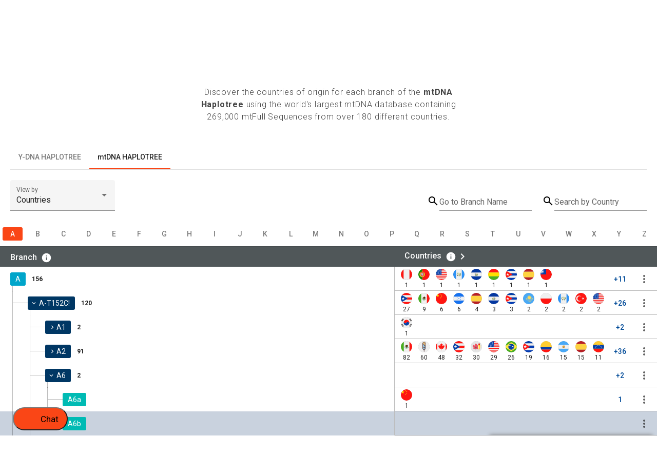

--- FILE ---
content_type: text/html; charset=utf-8
request_url: https://www.familytreedna.com/public/mt-dna-haplotree/A;name=A6b
body_size: 6511
content:



<!DOCTYPE html>
<!--[if IE 8]><html class="ie8 no-js" lang="en"><![endif]-->
<!--[if IE 9]><html class="ie9 no-js" lang="en"><![endif]-->
<!--[if !IE]><!-->
<html lang="en" class="no-js">
<!--<![endif]-->
<head prefix="og: http://ogp.me/ns#">
    
    <meta charset="utf-8" />
    <title>Haplotree - FamilyTreeDNA</title>
    <!--[if IE]><meta http-equiv='X-UA-Compatible' content="IE=edge,IE=9,IE=8,chrome=1" /><![endif]-->
    <meta name="viewport" content="width=device-width, initial-scale=1.0, user-scalable=0, minimum-scale=1.0, maximum-scale=1.0">
    <meta name="apple-mobile-web-app-capable" content="yes">
    <meta name="apple-mobile-web-app-status-bar-style" content="black">
    
    
            <meta name="description" content="Discover your DNA story and unlock the secrets of your ancestry and genealogy with our autosomal DNA, Y-DNA, and mtDNA tests.">
        <meta name="keywords" content="FamilyTreeDNA, ancient origins, dna tests, ancestry">
    
        <meta property="og:title" content="FamilyTreeDNA - Genetic Testing for Ancestry, Family History & Genealogy" />
        <meta property="og:image" content="https://www.familytreedna.com/images/FamilyTreeDNA_image.png" />
        <meta property="og:description" content="With our premier suite of DNA tests and the world’s most comprehensive matching database...your DNA has met its match!" />

    <link href="/favicon.ico" rel="shortcut icon" type="image/x-icon" />
        <link href='//fonts.googleapis.com/css?family=Open+Sans:300italic,400italic,600italic,700italic,400,300,600,700' rel='stylesheet' type='text/css'>
        <link rel="stylesheet" type="text/css" href="//fonts.googleapis.com/css?family=Raleway:400,300,200,100,500,600,700,800,900" />
        <style>
            [ng\:cloak], [ng-cloak], [data-ng-cloak], [x-ng-cloak], .ng-cloak, .x-ng-cloak {
                display: none !important;
            }
        </style>


<link href="/bundles/styles?v=fmYJiUADCwTJ8KJlUEyBgpFUAVpqFQQlGLgrk12wClw1" rel="stylesheet"/>

<link href="/bundles/styles/gaia?v=Hmc_8zGPUzIF4C-cbroxix8i9uSPYVUBJKLp85bx69g1" rel="stylesheet"/>
    <link href="https://fonts.googleapis.com/icon?family=Material+Icons|Material+Icons+Outlined|Material+Icons+Two+Tone|Material+Icons+Round|Material+Icons+Sharp" rel="stylesheet">
    <link rel="stylesheet" href="https://cdn.jsdelivr.net/npm/@mdi/font@2.3.54/css/materialdesignicons.min.css">
    <link href="/bundles/styles/header?v=xMFynpfU3KuKRltJ46dmvvI_ZuhKaMb8do8S5AQBYeM1" rel="stylesheet"/>

    
    <link href="/bundles/styles/main/public-haplo-tree?v=Lk8I7AXIvpS4UMJ9JFe-hjUUuTlevVhRoJKauFwSs_81" rel="stylesheet"/>






<script>dataLayer = [];</script><script id='cookieyes' type='text/javascript' src='https://cdn-cookieyes.com/client_data/cf72599a50f19b497cf16ab0/script.js'></script>
            <!-- Google Tag Manager -->
            <script>(function(w,d,s,l,i){w[l]=w[l]||[];w[l].push({'gtm.start':
            new Date().getTime(),event:'gtm.js',customerStatus:'new'});var f=d.getElementsByTagName(s)[0],
                            j=d.createElement(s),dl=l!='dataLayer'?'&l='+l:'';j.async=true;j.src=
                            '//www.googletagmanager.com/gtm.js?id='+i+dl;f.parentNode.insertBefore(j,f);
                            })(window,document,'script','dataLayer','GTM-KQDZXJ');</script><!-- End Google Tag Manager -->

<!-- begin Convert Experiences code-->
<script type="text/javascript" src="//cdn-4.convertexperiments.com/v1/js/10048998-100410151.js"></script>
<!-- end Convert Experiences code -->
<!-- START LocalizeJS -->
<script>
    // detect current language is supported
    var isSupportedLanguage = [
        // English codes
        'en', 'en-US', 'en-AU', 'en-CA', 'en-IN', 'en-IE',
        'en-NZ', 'en-ZA', 'en-GB', 'en-GB-oxendict',
        // Spanish codes
        'es', 'es-AR', 'es-CL', 'es-CO', 'es-CR', 'es-HN',
        'es-419', 'es-MX', 'es-PE', 'es-ES', 'es-US',
        'es-UY', 'es-VE'
    ].includes(navigator.language);
    var strToBoolRegEx = /^(false|0|no)$/i;

    var isProduction = (location.host === 'www.familytreedna.com');

    // query string for toggling Localize
    var isLocalizeEnableQueryValue = new URLSearchParams(window.location.search).get('localize');
    var isLocalizeEnabledViaQuery = isLocalizeEnableQueryValue !== null ? !(strToBoolRegEx).test(isLocalizeEnableQueryValue) : true;

    // cookie for toggling Localize
    var isLocalizeEnabledCookies = document.cookie.split('; ').map(function (kvp) { return kvp.split('='); }).filter(function (c) { return c[0] === 'localize'; })
    var isLocalizeEnabledViaCookie = isLocalizeEnabledCookies.length > 0 ? !(strToBoolRegEx).test(isLocalizeEnabledCookies[0][1]) : true;

    // if either query or cookie sets to false, 0, or no disable
    var isLocalizeEnabled = ![isLocalizeEnabledViaQuery, isLocalizeEnabledViaCookie].includes(false);

    /** only load Localize if user has supported language in browser
      * This is to allow users of unsupported languages keep using Google Translate or other translate services
      * until we add offical support via Localize
      */
    if (isLocalizeEnabled && isSupportedLanguage) {
        // load LocalizeJS Library
        var localizeLibEl = document.createElement('script');
        document.head.appendChild(localizeLibEl);
        localizeLibEl.onload = function () {
            // additional LocalizeJS setup code
            !function (a) { if (!a.Localize) { a.Localize = {}; for (var e = ["translate", "untranslate", "phrase", "initialize", "translatePage", "setLanguage", "getLanguage", "detectLanguage", "getAvailableLanguages", "untranslatePage", "bootstrap", "prefetch", "on", "off", "hideWidget", "showWidget", "getSourceLanguage"], t = 0; t < e.length; t++)a.Localize[e[t]] = function () { } } }(window);

            // init Localize
            Localize.initialize({
                key: 'fgQx4Yc0cRvTu',
                rememberLanguage: true,
                saveNewPhrases: true,
                autoApprove: true,
                retranslateOnNewPhrases: true,
                translateSVGElement: true,
                blockedClasses: ['disable-translation']
            });
        };
        localizeLibEl.setAttribute('src', 'https://global.localizecdn.com/localize.js');
    }
</script>
<!-- END LocalizeJS -->

</head>
<body id="publichaplotree" class="navigation-small area-root">

    <script>
        // Dialpad hack to ensure load the dialpad after the page has loaded
        var loadDialpadEvent = new Event("load_dialpad");
    </script>



<!-- Google Tag Manager (noscript) -->
            <noscript><iframe src='https://www.googletagmanager.com/ns.html?id=GTM-KQDZXJ' height='0' width='0' style='display:none;visibility:hidden'></iframe></noscript>
            <!-- End Google Tag Manager (noscript) -->


<img src='https://px.adentifi.com/Pixels?a_id=3976;uq=210120261146372447;' height='0' width='0' border='0' />



<header-root hasMyFtdna="false"
             isLoggedIn="false"
             isGapMode="false"
             isFullAccess="true"></header-root>


<script>
    const urlParams = new URLSearchParams(window.location.search);
    const useShareMode=urlParams.get('useShareMode');
    const useShareModeParam = urlParams.has('useShareMode');
    if (useShareModeParam) {
        sessionStorage.setItem('useShareMode', useShareMode.toLowerCase());
    }
</script>

<public-haplo-tree></public-haplo-tree>

        <footer-root></footer-root>

    <script src="/bundles/scripts/jquery?v=KTz0LO-tQPnXMQTODZx_q0YLYhxJ3DaIYwzA-CUZhRk1"></script>

<script src="//ajax.googleapis.com/ajax/libs/jqueryui/1.11.1/jquery-ui.min.js"></script>
<script>(window.jQuery.ui)||document.write('<script src="/bundles/scripts/jquery-ui"><\/script>');</script>
<script src="//ajax.googleapis.com/ajax/libs/angularjs/1.7.8/angular.min.js"></script>
<script>(window.angular)||document.write('<script src="/bundles/scripts/angular"><\/script>');</script>
<script src="/bundles/scripts/ftdna-http?v=oQq1Gv8WLtxit740P2SQsrlwBNocLbcofpYMlis3yK01"></script>
<script src="//ajax.googleapis.com/ajax/libs/angularjs/1.7.8/angular-route.min.js"></script>
<script src="//ajax.googleapis.com/ajax/libs/angularjs/1.7.8/angular-animate.min.js"></script>
<script src="//ajax.googleapis.com/ajax/libs/angularjs/1.7.8/angular-messages.min.js"></script>
<script src="//ajax.googleapis.com/ajax/libs/angularjs/1.7.8/angular-resource.min.js"></script>
<script src="//ajax.googleapis.com/ajax/libs/angularjs/1.7.8/angular-aria.min.js"></script>
<script src="//ajax.googleapis.com/ajax/libs/angular_material/1.1.12/angular-material.min.js"></script>
<script src="//maxcdn.bootstrapcdn.com/bootstrap/3.2.0/js/bootstrap.min.js"></script>
<script>(jQuery.fn.modal)||document.write('<script src="/bundles/scripts/bootstrap"><\/script>');</script>
<script src="//cdnjs.cloudflare.com/ajax/libs/angular-ui-bootstrap/2.5.0/ui-bootstrap-tpls.min.js"></script>
<script src="/bundles/scripts/requirejs?v=aXS6Yf4oUSwUcJ04eG9GMpLbdE3RnZOOIcqHMjXrWCE1"></script>
<script src="/bundles/scripts/common?v=XtXExdCAPfCrkJMtpK2uFrEm1U9VWjJzqJZpCO5D-bE1"></script>

<script src="/bundles/scripts/collapsible-menu?v=Hd505e624aeaQASH-mBb6ugv3JHKf75DlW2o-Vl0SzU1"></script>

<script src="/bundles/scripts/footer/runtime?v=Q7yynTLl7eZ-zqkgvB18W5KgrxptZfOFr-31fJu0IqU1"></script>

<script src="/bundles/scripts/footer/polyfills?v=-pf1sDB62ic3eCZH3fkRD935wgK5ILHQsOHGL2NGFHw1"></script>




<script src="/bundles/scripts/footer/main?v=2I9q5WvRJDKa4Qz6H_SBybqoA0d7o1NCpe9-jsUFlR41"></script>
<script src="/bundles/scripts/header/runtime?v=kbW9MadXnb1LlbebvZKibsgqTaXtOfyCjO5kBUPrhC81"></script>
<script src="/bundles/scripts/header/main?v=65P1394aqUz0zSAy1TCQ3AcKc9tTPiI_2rvWsrNwBq81"></script>

            <script type="text/javascript">
                $(document).ready(function () {
                    Main.init();
                });
            </script>


    
    
    <script src='/bundles/scripts/main/public-haplo-tree/runtime-es2015?v=ukMheP74hM3q6v6BrtpZL6MYUJ0gtaqhOAfKkYvh4XU1' type='module'></script>

    <script src='/bundles/scripts/main/public-haplo-tree/runtime-es5?v=ukMheP74hM3q6v6BrtpZL6MYUJ0gtaqhOAfKkYvh4XU1' nomodule defer></script>


    <script src='/bundles/scripts/main/public-haplo-tree/polyfills-es2015?v=FfevD0e1M60Vdgo5lM79zXCleGtBwIxx2W1l35rMXYU1' type='module'></script>

    

    <script src='/bundles/scripts/main/public-haplo-tree/main-es2015?v=Y2R5aW-bXq-tk79dAXsbRz6RxH9kRZS25eBD283Llro1' type='module'></script>

    <script src='/bundles/scripts/main/public-haplo-tree/main-es5?v=3dPN6nWdOmfR1i3WqR2t-Z3UiGZOZQx78xv3ahaif781' nomodule defer></script>




    <script>
        $(document).ready(() => {
            const shareModeOn = sessionStorage.getItem('useShareMode') === 'true';

            const urlParams = new URLSearchParams(window.location.search);
            const ekit = urlParams.get('ekit');
            const dataToSend = JSON.stringify({ shareModeOn, ekit });

            $.ajax({
                url: '/my/privacy-sharing/turn-off-share-mode',
                type: 'POST',
                data: dataToSend,
                contentType: 'application/json',
                success: function (response) {
                    // disable success console for prod
                    //console.log('Success:', response);
                },
                error: function (error) {
                    console.error('Error:', error);
                }
            });
        });

    </script>

    <script src="/bundles/scripts/main/user-activity?v=kBCrLSSfKs7_aiVGQcyVXO3-ekJqk6cxNJvilitFSiU1"></script>


    
<!-- START DialpadWebChat -->

<link rel="stylesheet" href="https://us-central.dx.dialpad.com/static/common/css/koopid.css" />
<style>
    .float-at-bottom {
        position: fixed !important;
        left: 25px !important;
        bottom: 10px !important;
        padding: 0px 0px !important;
        z-index: 1000000 !important;
    }

    #kpd_chat[enabled="true"] {
        margin-right: 160px !important;
        left: -40px !important;
        box-shadow: none !important;
        min-width: 700px !important;
        height: calc(100vh + 100px);
        z-index: 1000001 !important;
    }

    @media (max-width: 768px) {
        #kpd_chat[enabled="true"] {
            left: 0 !important;
            height: 100vh !important;
            min-width: 100vw !important;
        }
    }

    #kpd_iframe {
        border-radius: 10px;
        box-shadow: 0 0 10px 0 rgba(0, 0, 0, 0.25);
    }

    .chat-button {
        width: 107px !important;
        height: 45px !important;
        border-radius: 47px !important;
        background-color: #fa4616 !important;
    }

    .chat-button-div {
        display: flex !important;
        color: black !important;
        justify-content: space-evenly !important;
    }

    .chat-icon {
        display: flex !important;
        width: 27px !important;
    }

    .chat-text {
        font-size: 17px !important;
        align-content: center !important;
    }
</style>

<script>
    // hack for some reason the Dialpad script unbinds the add to cart links from CMS pages
    // The original script is loaded in the from the CMS so we need to re-run the add to cart bindings
    function reapplyAddToCart() {
        console.log("Dialpad script loaded now run re-apply to cart bindings");
        // find all Add to cart hyperlinks
        jQuery(document).on('click', 'a[href^="/cart?pid"]', function (evt) {
            evt.preventDefault(); // stop href redirect to cart

            var regex = /.+pid=(.+?)($|\&.+)/gm;
            var url = new URL(this.href);
            var matches = regex.exec(url.search);
            var productId = matches[1];

            window.dispatchEvent(new CustomEvent('try-add-to-cart', {
                'detail': {
                    'cartOptions': {
                        'productId': productId
                    }
                }
            }));

        });
    }

    // Listen for the event.
    window.addEventListener("load_dialpad", function (e) {
        var script = document.createElement('script');
        script.type = 'text/javascript';
        script.src = 'https://us-central.dx.dialpad.com/static/common/js/koopid-embed.min.js';
        script.onload = function () {
            console.log("Dialpad script loaded");
            kpde.server = "https://us-central.dx.dialpad.com";
            // hack to rebind add to cart links
            reapplyAddToCart();
        };
        document.head.appendChild(script);
      },
      false,
    );

    window.dispatchEvent(loadDialpadEvent);
</script>

<div class="float-at-bottom">
    <button class="chat-button"
            id="kpd_koopidtag" data-kpdchannelid="4060822d3a22454f956bf48793864724" data-kpdembedded="true" data-kpdguest="true" data-kpdprovemail="6669880907350016@genebygene.com">
        <div class="chat-button-div">
            <div class="chat-icon">
                <svg xmlns="http://www.w3.org/2000/svg" xmlns:xlink="http://www.w3.org/1999/xlink" x="0px" y="0px" viewBox="0 0 15 16" xml:space="preserve" aria-hidden="true">
                <path fill="#00000" d="M1.3,16c-0.7,0-1.1-0.3-1.2-0.8c-0.3-0.8,0.5-1.3,0.8-1.5c0.6-0.4,0.9-0.7,1-1c0-0.2-0.1-0.4-0.3-0.7c0,0,0-0.1-0.1-0.1 C0.5,10.6,0,9,0,7.4C0,3.3,3.4,0,7.5,0C11.6,0,15,3.3,15,7.4s-3.4,7.4-7.5,7.4c-0.5,0-1-0.1-1.5-0.2C3.4,15.9,1.5,16,1.5,16 C1.4,16,1.4,16,1.3,16z M3.3,10.9c0.5,0.7,0.7,1.5,0.6,2.2c0,0.1-0.1,0.3-0.1,0.4c0.5-0.2,1-0.4,1.6-0.7c0.2-0.1,0.4-0.2,0.6-0.1 c0,0,0.1,0,0.1,0c0.4,0.1,0.9,0.2,1.4,0.2c3,0,5.5-2.4,5.5-5.4S10.5,2,7.5,2C4.5,2,2,4.4,2,7.4c0,1.2,0.4,2.4,1.2,3.3 C3.2,10.8,3.3,10.8,3.3,10.9z"></path></svg>
            </div>
            <div class="chat-text">
                Chat
            </div>
        </div>
    </button>
</div>

<!-- END DialpadWebChat --></body>

</html>


--- FILE ---
content_type: text/html; charset=utf-8
request_url: https://www.familytreedna.com/my/privacy-sharing/turn-off-share-mode
body_size: 1930
content:
<!DOCTYPE html>
<html>
    <head>
        <title>Access is denied.</title>
        <meta name="viewport" content="width=device-width" />
        <style>
         body {font-family:"Verdana";font-weight:normal;font-size: .7em;color:black;} 
         p {font-family:"Verdana";font-weight:normal;color:black;margin-top: -5px}
         b {font-family:"Verdana";font-weight:bold;color:black;margin-top: -5px}
         H1 { font-family:"Verdana";font-weight:normal;font-size:18pt;color:red }
         H2 { font-family:"Verdana";font-weight:normal;font-size:14pt;color:maroon }
         pre {font-family:"Consolas","Lucida Console",Monospace;font-size:11pt;margin:0;padding:0.5em;line-height:14pt}
         .marker {font-weight: bold; color: black;text-decoration: none;}
         .version {color: gray;}
         .error {margin-bottom: 10px;}
         .expandable { text-decoration:underline; font-weight:bold; color:navy; cursor:pointer; }
         @media screen and (max-width: 639px) {
          pre { width: 440px; overflow: auto; white-space: pre-wrap; word-wrap: break-word; }
         }
         @media screen and (max-width: 479px) {
          pre { width: 280px; }
         }
        </style>
    </head>

    <body bgcolor="white">

            <span><H1>Server Error in '/' Application.<hr width=100% size=1 color=silver></H1>

            <h2> <i>Access is denied.</i> </h2></span>

            <font face="Arial, Helvetica, Geneva, SunSans-Regular, sans-serif ">

            <b> Description: </b>An error occurred while accessing the resources required to serve this request. The server may not be configured for access to the requested URL.
            <br><br>

            <b> Error message 401.2.: </b>Unauthorized: Logon failed due to server configuration. &nbsp;Verify that you have permission to view this directory or page based on the credentials you supplied and the authentication methods enabled on the Web server. &nbsp;Contact the Web server's administrator for additional assistance.<br><br>

            </font>

    </body>
</html>


--- FILE ---
content_type: image/svg+xml
request_url: https://www.familytreedna.com/common/img/country-flags/GT.svg
body_size: 75073
content:
<svg id="Page_1" data-name="Page 1" xmlns="http://www.w3.org/2000/svg" xmlns:xlink="http://www.w3.org/1999/xlink" viewBox="0 0 113.39 113.39"><defs><clipPath id="clip-path"><path d="M56.69,0A56.7,56.7,0,1,1,0,56.69,56.7,56.7,0,0,1,56.69,0Z" style="fill:#ccc;clip-rule:evenodd"/></clipPath></defs><title>GT_Guatemala</title><g id="Layer_1" data-name="Layer 1"><path d="M56.69,0A56.7,56.7,0,1,1,0,56.69,56.7,56.7,0,0,1,56.69,0Z" style="fill:#ccc;fill-rule:evenodd"/><g style="clip-path:url(#clip-path)"><polygon points="85.04 0 141.73 0 141.73 113.39 85.04 113.39 85.04 0 85.04 0" style="fill:#2d91f5"/><polygon points="28.35 0 85.04 0 85.04 113.39 28.35 113.39 28.35 0 28.35 0" style="fill:#f0f0f0"/><path d="M57.62,74.14a20.1,20.1,0,0,0-2.89-1.39,7.56,7.56,0,0,0-2.25-.58,11.06,11.06,0,0,1-3.34-1,10.89,10.89,0,0,1-2.93-1.75l-.75-.74A17,17,0,0,1,42.33,65c-.41-.76-.66-1.15-.88-1.5a12,12,0,0,1-.73-1.27,15,15,0,0,1-.8-1.93,10.42,10.42,0,0,1-.45-1.79l0-.15a21.69,21.69,0,0,1-.3-4c0-.83.19-2.39.38-3.78A17,17,0,0,1,40,48l.07-.2a17,17,0,0,1,1.34-3.17c.53-.8,1.27-2,1.27-2l.22.13s-.74,1.24-1.27,2a17,17,0,0,0-1.32,3.11l-.07.21a18.6,18.6,0,0,0-.48,2.59c-.18,1.39-.34,2.94-.37,3.76a21.26,21.26,0,0,0,.3,3.94l0,.15a9.58,9.58,0,0,0,.43,1.74A16.27,16.27,0,0,0,41,62.15a13.54,13.54,0,0,0,.72,1.24c.22.35.48.76.89,1.52a16.56,16.56,0,0,0,3.07,3.53l.77.75a10.91,10.91,0,0,0,2.85,1.7,10.94,10.94,0,0,0,3.23,1,7.77,7.77,0,0,1,2.34.6,18.24,18.24,0,0,1,2.93,1.42l-.13.21Z" style="fill:#231f20"/><path d="M39.52,65.3c.27.59,2.82,2.91,4.45,2.2,0-.32-2.16-2.06-4.45-2.2Z" style="fill:#2ca02c;fill-rule:evenodd"/><path d="M44,67.48a6.82,6.82,0,0,0-4.39-2.18c.78.45,2.29,1.27,2.57,1.41s1.36.58,1.82.77Z" style="fill:#217821;fill-rule:evenodd"/><path d="M39.63,65.37a6.62,6.62,0,0,0,2.25,1.81,2.61,2.61,0,0,0,2,.28A5.27,5.27,0,0,0,42,66.07a6.7,6.7,0,0,0-2.35-.7Zm2.19,1.92a6.43,6.43,0,0,1-2.36-2l0-.1h.1A6.57,6.57,0,0,1,42,66a4.56,4.56,0,0,1,2,1.53v.05h0a2.61,2.61,0,0,1-2.18-.26Z" style="fill:#231f20"/><path d="M41.05,68.2c.38.53,3.35,2.29,4.8,1.27-.07-.31-2.53-1.58-4.8-1.27Z" style="fill:#2ca02c;fill-rule:evenodd"/><path d="M45.85,69.46a6.79,6.79,0,0,0-4.74-1.26c.86.28,2.5.78,2.8.86s1.45.3,1.94.4Z" style="fill:#217821;fill-rule:evenodd"/><path d="M41.17,68.25a6.88,6.88,0,0,0,2.57,1.33,2.55,2.55,0,0,0,2-.13,5.3,5.3,0,0,0-2.15-1,6.85,6.85,0,0,0-2.45-.22Zm2.54,1.45A6.38,6.38,0,0,1,41,68.24l-.06-.08.1,0a6.83,6.83,0,0,1,2.61.21,4.53,4.53,0,0,1,2.26,1.11v0l0,0a2.66,2.66,0,0,1-2.18.17Z" style="fill:#231f20"/><path d="M55.17,41a2.29,2.29,0,0,0,.24,1.9,4.46,4.46,0,0,0,1.9,1.57,2,2,0,0,0,1.35-.16l.43-1.37L55.17,41Z" style="fill:#890706;fill-rule:evenodd"/><path d="M55.21,41.07a2.38,2.38,0,0,0-.07.91,2.07,2.07,0,0,0,.32.86,4.34,4.34,0,0,0,.84.92,4,4,0,0,0,1,.64,1.89,1.89,0,0,0,1.28-.15L59,43l-3.81-1.89ZM55,42a2.61,2.61,0,0,1,.09-1l0-.07.07,0,3.92,1.94.05,0,0,0-.43,1.37v0l0,0a2.06,2.06,0,0,1-1.39.16,3.75,3.75,0,0,1-1.07-.66,4.07,4.07,0,0,1-.86-.94A2.16,2.16,0,0,1,55,42Z" style="fill:#231f20"/><path d="M55.63,38.43a.68.68,0,0,0-.23.9.71.71,0,0,1,.08.72c-.11.24-.67.63-.54,1.32l.51,0,.15.7s.3-.24.3-.16a1.4,1.4,0,0,0,.11.45s.29-.2.29-.2v.45s.42-.2.41-.16,0,.54,0,.54a4.39,4.39,0,0,1,.44-.21s.28,1,.28.92.51-.66.51-.66l0,.48.41-.2a2.76,2.76,0,0,1-.14,1.16c-.2.34.72-.11.72-.11l-.19.68.57-.34-.18.64.44-.29,0,.46.66-.47a5.7,5.7,0,0,1-.14.71c-.07.16.7-.6.7-.6s.4,1.17.41,1.13.23-.72.23-.72.27.56.27.52a4,4,0,0,1,.36-.48s.22,1,.24,1,.26-.48.26-.48a15.58,15.58,0,0,1,2.25,3.07,11,11,0,0,1,1.13,4.63c0,1.71-1.29,5.76-2.67,7a11.74,11.74,0,0,0,2.12-2.7s-1.11,3.54-2,4.2a17.1,17.1,0,0,0,2.21-2.91s-3,9-10.47,13.78c0,0,5-2.81,6.87-5.19,0,0-3.48,5.21-3.48,7,0,0,4-7.14,5-8.62A34.55,34.55,0,0,0,66.94,59a14.4,14.4,0,0,0-2.51-12,57.62,57.62,0,0,0-4.29-4.67,12.2,12.2,0,0,0-2.74-2.06s.62-1.23,0-1.71a1.5,1.5,0,0,0-1.75-.07Z" style="fill:#217821;fill-rule:evenodd"/><path d="M55.66,38.48a.69.69,0,0,0-.27.38.68.68,0,0,0,.07.44,1.6,1.6,0,0,1,.14.4.64.64,0,0,1-.06.38,2.21,2.21,0,0,1-.17.23,1.23,1.23,0,0,0-.38,1l.46,0h0v0l.13.62c.11-.08.32-.21.32-.06a1.8,1.8,0,0,0,.06.31.43.43,0,0,0,0,0l.23-.15.09-.08v.48c.14-.06.42-.17.41-.07h0l0,.43c.15-.07.43-.19.43-.11s.14.47.22.73l0,.06c.14-.2.45-.57.45-.57l.1-.12v.16l0,.39.32-.17.08,0v.09a2.83,2.83,0,0,1-.15,1.2c-.09.16.64-.2.65-.2l.12-.06,0,.13-.15.54.44-.26.13-.08,0,.15-.13.48.29-.2.1-.07v.46l.56-.4.11-.08,0,.14a5,5,0,0,1-.15.73h0c-.11.07-.16.07-.11-.06a4.08,4.08,0,0,0,.12-.56l-.54.39-.1.07v-.47l-.33.23-.14.09.05-.16.13-.49-.44.26-.13.08,0-.15.16-.55c-.28.12-.93.38-.68,0a2.41,2.41,0,0,0,.13-1L58,43.6l-.08,0v-.42l-.4.51h0v0h0s-.09,0-.12-.08h0l0-.12c-.08-.27-.22-.75-.22-.77s-.35.26-.36.27l-.1,0,0-.11,0-.55c0-.05-.32.23-.32.23l-.09,0V42.3l-.21.14h0s-.06,0-.08-.07l0-.1a2.23,2.23,0,0,1-.06-.34s-.21.21-.21.21l-.07.06,0-.09-.14-.67h-.51v0a1.33,1.33,0,0,1,.4-1.15l.15-.2a.58.58,0,0,0,0-.31,1.22,1.22,0,0,0-.13-.36.71.71,0,0,1-.07-.53.8.8,0,0,1,.31-.45h0a1.46,1.46,0,0,1,.92-.25,1.6,1.6,0,0,1,.91.32c.6.45.18,1.48.06,1.73a12.44,12.44,0,0,1,2.7,2C61,43,61.94,44,62.82,45c.65.71,1.25,1.4,1.66,1.95a15.1,15.1,0,0,1,2.64,5.87A13.52,13.52,0,0,1,67,59a28.75,28.75,0,0,1-1.55,3.92,25.5,25.5,0,0,1-1.92,3.55c-1.06,1.47-5,8.59-5,8.61l-.12.2V75c0-1.43,2.08-4.87,3-6.36a33.23,33.23,0,0,1-6.32,4.56l-.06-.1c6.27-4,9.34-10.88,10.19-13.06a21.79,21.79,0,0,1-1.38,1.75,2.2,2.2,0,0,1-.48.54l-.45.32.37-.41s.2-.21.47-.53a15.94,15.94,0,0,0,1.35-3,13.25,13.25,0,0,1-1.53,1.84,2.57,2.57,0,0,1-.28.29l-.08-.09s.11-.11.28-.28a9.5,9.5,0,0,0,1.43-2.64,13.19,13.19,0,0,0,.94-4,9.26,9.26,0,0,0-.33-2.43,12.33,12.33,0,0,0-.79-2.17,15,15,0,0,0-2.18-3c-.07.13-.21.39-.24.42s-.06,0-.1-.08h0l.25-.46,0-.08.06.06a16.3,16.3,0,0,1,2.26,3.09,12.56,12.56,0,0,1,.8,2.19A9.48,9.48,0,0,1,66,53.86a13.27,13.27,0,0,1-.95,4,12.64,12.64,0,0,1-.89,1.88,7.45,7.45,0,0,0,1.18-1.7L65.78,57l-.37,1.17a22.83,22.83,0,0,1-1.24,3.09,9.41,9.41,0,0,0,1.28-1.84l.11,0S63,67.3,56.51,72.23A23.11,23.11,0,0,0,61.86,68L62,68s-3.16,4.73-3.45,6.74c.71-1.26,4-7.06,4.92-8.38a25.79,25.79,0,0,0,1.91-3.53A29.76,29.76,0,0,0,66.88,59,13.44,13.44,0,0,0,67,52.8,14.77,14.77,0,0,0,64.38,47c-.41-.54-1-1.23-1.65-1.94-.88-.95-1.86-2-2.64-2.73a11.94,11.94,0,0,0-2.71-2.05l-.06,0,0,0s.6-1.18,0-1.64a1.47,1.47,0,0,0-.83-.29,1.32,1.32,0,0,0-.85.23Zm4.44,7.34h0Zm0,0c.1-.09.58-.67.58-.67l.07-.07,0,.09s.09.46.17.8c-.1-.24-.2-.53-.25-.67a5.22,5.22,0,0,1-.6.52ZM61,46c.06.24.11.41.13.34h0l0,0,.22-.68.05-.14.06.14s.06.26.11.43a2.36,2.36,0,0,1-.15-.25c-.06.19-.18.54-.18.57s0,0-.08,0h0a.13.13,0,0,1,0,0A2.68,2.68,0,0,1,61,46Zm.58,0c0,.11.05.18.05.11h0v0a3.91,3.91,0,0,1,.36-.5l.08-.09,0,.12s0,.59.08.86a6.5,6.5,0,0,1-.17-.71,3.07,3.07,0,0,0-.26.34c0,.09,0,.07-.1,0h0v0L61.55,46Zm.6.48c0,.07,0,.12.05.13s0-.08-.05-.13Z" style="fill:#231f20"/><path d="M56.12,39.05c0,.13,0,.29.12.3s.24.07.24-.11a.23.23,0,0,0-.36-.19Z" style="fill:#231f20;fill-rule:evenodd"/><path d="M54.93,39.78c.31-.28.59-.52.65-.36a.93.93,0,0,1,.05.5c0,.08-.7-.14-.7-.14Z" style="fill:#fab81c;fill-rule:evenodd"/><path d="M54.89,39.73a3.69,3.69,0,0,1,.43-.35c.15-.1.27-.11.32,0a1.36,1.36,0,0,1,.06.29.69.69,0,0,1,0,.26h0c-.06.12-.77-.11-.78-.11l-.1,0,.08-.07Zm.49-.25a3.05,3.05,0,0,0-.33.27,4.51,4.51,0,0,0,.53.15h0a.64.64,0,0,0,0-.2,1,1,0,0,0,0-.25s-.07,0-.15,0Z" style="fill:#231f20"/><path d="M40.31,40.85c-.4.49-1.35,3.69-.05,4.81.27-.14.88-2.75.05-4.81Z" style="fill:#2ca02c;fill-rule:evenodd"/><path d="M40.27,45.65a6.55,6.55,0,0,0,.06-4.74c-.06.87-.14,2.53-.15,2.83s.07,1.43.09,1.91Z" style="fill:#217821;fill-rule:evenodd"/><path d="M40.29,41a6.64,6.64,0,0,0-.63,2.72,2.46,2.46,0,0,0,.6,1.88,5,5,0,0,0,.41-2.25A6.5,6.5,0,0,0,40.29,41Zm-.75,2.72a6.14,6.14,0,0,1,.72-2.88l.07-.08,0,.09a6.49,6.49,0,0,1,.43,2.5,4.37,4.37,0,0,1-.5,2.38l0,0,0,0a2.55,2.55,0,0,1-.68-2Z" style="fill:#231f20"/><path d="M38.2,43.79c-.29.58-.5,4,1.08,4.87.24-.21.25-3-1.08-4.87Z" style="fill:#2ca02c;fill-rule:evenodd"/><path d="M39.29,48.65a6.82,6.82,0,0,0-1-4.81c.14.89.45,2.59.51,2.89s.4,1.44.54,1.92Z" style="fill:#217821;fill-rule:evenodd"/><path d="M38.22,43.92a6.68,6.68,0,0,0,0,2.9,2.62,2.62,0,0,0,1,1.76,5.31,5.31,0,0,0-.11-2.37,6.91,6.91,0,0,0-.93-2.29Zm-.13,2.93a6.32,6.32,0,0,1,.06-3.09l0-.1.06.09a6.68,6.68,0,0,1,1,2.43,4.62,4.62,0,0,1,0,2.53l0,0,0,0a2.69,2.69,0,0,1-1.16-1.87Z" style="fill:#231f20"/><path d="M41.85,40c-.37.36-1.41,2.86-.46,3.88A5.2,5.2,0,0,0,41.85,40Z" style="fill:#2ca02c;fill-rule:evenodd"/><path d="M41.41,43.9a5.36,5.36,0,0,0,.45-3.83c-.12.7-.33,2-.36,2.27s-.08,1.17-.09,1.56Z" style="fill:#217821;fill-rule:evenodd"/><path d="M41.83,40.12a5.15,5.15,0,0,0-.75,2.15,2,2,0,0,0,.32,1.57,4.08,4.08,0,0,0,.53-1.79,5.52,5.52,0,0,0-.1-1.93ZM41,42.26A5.13,5.13,0,0,1,41.81,40l.06,0,0,.08A5.52,5.52,0,0,1,42,42.06,3.54,3.54,0,0,1,41.41,44h0l0,0A2.07,2.07,0,0,1,41,42.26Z" style="fill:#231f20"/><path d="M44.43,39.37c-.47.21-2.29,2.22-1.73,3.51a5.33,5.33,0,0,0,1.73-3.51Z" style="fill:#2ca02c;fill-rule:evenodd"/><path d="M42.71,42.87a5.29,5.29,0,0,0,1.71-3.46c-.35.62-1,1.81-1.1,2s-.46,1.07-.61,1.43Z" style="fill:#217821;fill-rule:evenodd"/><path d="M44.37,39.46A5.16,5.16,0,0,0,43,41.23a2,2,0,0,0-.22,1.59,4.23,4.23,0,0,0,1.09-1.51,5.38,5.38,0,0,0,.55-1.85Zm-1.51,1.72a5.11,5.11,0,0,1,1.55-1.86l.07,0v.08a5.36,5.36,0,0,1-.57,2,3.49,3.49,0,0,1-1.21,1.57h0l0,0a2.09,2.09,0,0,1,.21-1.72Z" style="fill:#231f20"/><path d="M46.21,41.19c-.65,0-3.78,1.46-3.77,3.24.3.12,2.74-1.19,3.77-3.24Z" style="fill:#2ca02c;fill-rule:evenodd"/><path d="M42.46,44.44a6.87,6.87,0,0,0,3.73-3.2c-.72.55-2.07,1.62-2.3,1.82s-1.08,1-1.43,1.38Z" style="fill:#217821;fill-rule:evenodd"/><path d="M46.1,41.26a6.84,6.84,0,0,0-2.55,1.37,2.59,2.59,0,0,0-1,1.75,5.31,5.31,0,0,0,2-1.22,6.65,6.65,0,0,0,1.56-1.9Zm-2.63,1.27a6.42,6.42,0,0,1,2.74-1.4h.11l0,.1a7,7,0,0,1-1.65,2,4.53,4.53,0,0,1-2.2,1.23h0v0a2.65,2.65,0,0,1,1.09-1.9Z" style="fill:#231f20"/><path d="M43.86,44.91c-.64.09-3.59,1.89-3.37,3.66.31.07,2.58-1.5,3.37-3.66Z" style="fill:#2ca02c;fill-rule:evenodd"/><path d="M40.5,48.57A6.81,6.81,0,0,0,43.84,45c-.65.63-1.86,1.85-2.08,2.07s-.94,1.15-1.26,1.54Z" style="fill:#217821;fill-rule:evenodd"/><path d="M43.76,45a6.78,6.78,0,0,0-2.38,1.64,2.63,2.63,0,0,0-.84,1.87,5.27,5.27,0,0,0,1.88-1.45A6.79,6.79,0,0,0,43.76,45Zm-2.47,1.56a6.34,6.34,0,0,1,2.56-1.71l.11,0,0,.1a6.85,6.85,0,0,1-1.41,2.22,4.67,4.67,0,0,1-2,1.48h0v0a2.66,2.66,0,0,1,.87-2Z" style="fill:#231f20"/><path d="M44.25,46.72c-.65,0-3.78,1.47-3.77,3.25.3.11,2.74-1.2,3.77-3.25Z" style="fill:#2ca02c;fill-rule:evenodd"/><path d="M40.5,50a6.78,6.78,0,0,0,3.72-3.2c-.72.55-2.06,1.62-2.29,1.82s-1.08,1-1.43,1.38Z" style="fill:#217821;fill-rule:evenodd"/><path d="M44.14,46.79a6.76,6.76,0,0,0-2.55,1.37,2.56,2.56,0,0,0-1,1.76,5.45,5.45,0,0,0,2-1.23,6.82,6.82,0,0,0,1.56-1.9Zm-2.63,1.28a6.36,6.36,0,0,1,2.74-1.42h.1l-.05.09a6.81,6.81,0,0,1-1.64,2A4.65,4.65,0,0,1,40.46,50l0,0v0a2.63,2.63,0,0,1,1.09-1.9Z" style="fill:#231f20"/><path d="M37.45,47.58c-.17.52.08,3.43,1.49,3.93a5.61,5.61,0,0,0-1.49-3.93Z" style="fill:#2ca02c;fill-rule:evenodd"/><path d="M39,51.49a5.71,5.71,0,0,0-1.46-3.87c.23.73.69,2.1.78,2.34s.51,1.15.68,1.53Z" style="fill:#217821;fill-rule:evenodd"/><path d="M37.48,47.69a5.65,5.65,0,0,0,.35,2.41,2.17,2.17,0,0,0,1.09,1.34,4.49,4.49,0,0,0-.38-2,5.88,5.88,0,0,0-1.06-1.79Zm.25,2.45a5.35,5.35,0,0,1-.33-2.58l0-.08.06.06a5.6,5.6,0,0,1,1.14,1.9,3.74,3.74,0,0,1,.35,2.1l0,0h0a2.25,2.25,0,0,1-1.2-1.42Z" style="fill:#231f20"/><path d="M43.4,49.46c-.54-.09-3.37.63-3.64,2.11a5.68,5.68,0,0,0,3.64-2.11Z" style="fill:#2ca02c;fill-rule:evenodd"/><path d="M39.78,51.57a5.75,5.75,0,0,0,3.59-2.07c-.69.34-2,1-2.19,1.15s-1,.69-1.4.92Z" style="fill:#217821;fill-rule:evenodd"/><path d="M43.3,49.5a5.81,5.81,0,0,0-2.33.74,2.18,2.18,0,0,0-1.14,1.29,4.46,4.46,0,0,0,1.87-.7,5.57,5.57,0,0,0,1.6-1.33Zm-2.38.65a5.27,5.27,0,0,1,2.49-.74h.09l-.06.07a5.62,5.62,0,0,1-1.69,1.44,3.88,3.88,0,0,1-2,.68l0,0v0a2.24,2.24,0,0,1,1.21-1.41Z" style="fill:#231f20"/><path d="M36.36,51.8c-.16.66.45,4.22,2.25,4.68.2-.27-.46-3.09-2.25-4.68Z" style="fill:#2ca02c;fill-rule:evenodd"/><path d="M38.62,56.47a7.16,7.16,0,0,0-2.22-4.63c.36.88,1.08,2.52,1.21,2.81s.75,1.36,1,1.82Z" style="fill:#217821;fill-rule:evenodd"/><path d="M36.4,51.93a7,7,0,0,0,.69,2.94,2.74,2.74,0,0,0,1.48,1.54A5.38,5.38,0,0,0,37.89,54a7,7,0,0,0-1.49-2.1Zm.57,3a6.76,6.76,0,0,1-.68-3.15l0-.1.08.07A7,7,0,0,1,38,54a4.77,4.77,0,0,1,.65,2.55l0,0h0A2.8,2.8,0,0,1,37,54.93Z" style="fill:#231f20"/><path d="M38.2,50.31c-.35.54-.89,3.86.55,4.83.26-.18.54-2.87-.55-4.83Z" style="fill:#2ca02c;fill-rule:evenodd"/><path d="M38.77,55.13a6.7,6.7,0,0,0-.54-4.77c.05.89.17,2.56.2,2.86s.25,1.43.34,1.91Z" style="fill:#217821;fill-rule:evenodd"/><path d="M38.2,50.44a6.51,6.51,0,0,0-.3,2.81,2.52,2.52,0,0,0,.85,1.81,5.33,5.33,0,0,0,.12-2.31,6.41,6.41,0,0,0-.67-2.31Zm-.42,2.82a6.18,6.18,0,0,1,.37-3l.05-.09,0,.09A6.59,6.59,0,0,1,39,52.73a4.45,4.45,0,0,1-.2,2.46l0,0,0,0a2.59,2.59,0,0,1-.94-1.93Z" style="fill:#231f20"/><path d="M41.26,51.18c-.52.27-2.49,2.71-1.77,4.15a6.07,6.07,0,0,0,1.77-4.15Z" style="fill:#2ca02c;fill-rule:evenodd"/><path d="M39.51,55.33a6.23,6.23,0,0,0,1.75-4.1c-.37.74-1,2.15-1.14,2.4s-.47,1.27-.61,1.7Z" style="fill:#217821;fill-rule:evenodd"/><path d="M41.2,51.28a6.36,6.36,0,0,0-1.53,2.13,2.39,2.39,0,0,0-.15,1.85,4.8,4.8,0,0,0,1.17-1.8,6.22,6.22,0,0,0,.51-2.18Zm-1.63,2.09a5.73,5.73,0,0,1,1.67-2.24l.08-.05v.1a6.31,6.31,0,0,1-.53,2.32,4.14,4.14,0,0,1-1.3,1.89h0l0,0a2.38,2.38,0,0,1,.13-2Z" style="fill:#231f20"/><path d="M41.69,53c-.59.31-2.81,3-2,4.67.33,0,2-2.32,2-4.67Z" style="fill:#2ca02c;fill-rule:evenodd"/><path d="M39.71,57.62a7,7,0,0,0,2-4.61c-.42.83-1.17,2.42-1.29,2.7s-.52,1.43-.69,1.91Z" style="fill:#217821;fill-rule:evenodd"/><path d="M41.62,53.07a6.81,6.81,0,0,0-1.72,2.4,2.59,2.59,0,0,0-.17,2.07,5.39,5.39,0,0,0,1.31-2,6.88,6.88,0,0,0,.58-2.44Zm-1.84,2.35a6.51,6.51,0,0,1,1.88-2.52l.09,0V53a6.93,6.93,0,0,1-.59,2.61,4.77,4.77,0,0,1-1.46,2.13h0l0,0a2.67,2.67,0,0,1,.14-2.23Z" style="fill:#231f20"/><path d="M35.72,55.69c.06.58,1.57,3.29,3.17,3.16a6,6,0,0,0-3.17-3.16Z" style="fill:#2ca02c;fill-rule:evenodd"/><path d="M38.89,58.83a6.09,6.09,0,0,0-3.12-3.12c.55.61,1.6,1.74,1.79,1.94s1,.89,1.33,1.18Z" style="fill:#217821;fill-rule:evenodd"/><path d="M35.8,55.78A6.1,6.1,0,0,0,37.2,58a2.36,2.36,0,0,0,1.64.82,4.73,4.73,0,0,0-1.23-1.74,6.29,6.29,0,0,0-1.81-1.28Zm1.32,2.27a5.55,5.55,0,0,1-1.45-2.36V55.6l.09,0A6,6,0,0,1,37.69,57a4,4,0,0,1,1.25,1.89v0h0a2.37,2.37,0,0,1-1.77-.86Z" style="fill:#231f20"/><path d="M35.46,59.9c.37.45,3.12,1.89,4.38.9a6,6,0,0,0-4.38-.9Z" style="fill:#2ca02c;fill-rule:evenodd"/><path d="M39.84,60.79a6.13,6.13,0,0,0-4.33-.9c.79.21,2.29.58,2.56.64s1.32.2,1.77.26Z" style="fill:#217821;fill-rule:evenodd"/><path d="M35.57,59.94A6.05,6.05,0,0,0,38,61a2.33,2.33,0,0,0,1.82-.21,4.68,4.68,0,0,0-2-.78,6.1,6.1,0,0,0-2.22-.07Zm2.35,1.17a5.76,5.76,0,0,1-2.5-1.17l-.06-.08h.09a6,6,0,0,1,2.36,0,4.18,4.18,0,0,1,2.09.89v0l0,0a2.41,2.41,0,0,1-2,.26Z" style="fill:#231f20"/><path d="M37.12,59.11c.06.58,1.57,3.3,3.17,3.16a6.06,6.06,0,0,0-3.17-3.16Z" style="fill:#2ca02c;fill-rule:evenodd"/><path d="M40.29,62.26a6.13,6.13,0,0,0-3.12-3.13c.54.61,1.59,1.74,1.79,1.94s1,.89,1.33,1.19Z" style="fill:#217821;fill-rule:evenodd"/><path d="M37.2,59.21a6,6,0,0,0,1.39,2.19,2.31,2.31,0,0,0,1.65.82A4.81,4.81,0,0,0,39,60.48a6.08,6.08,0,0,0-1.81-1.27Zm1.31,2.27a5.67,5.67,0,0,1-1.44-2.36V59l.08,0a6,6,0,0,1,1.94,1.34,4.09,4.09,0,0,1,1.26,1.89v0h0a2.42,2.42,0,0,1-1.78-.85Z" style="fill:#231f20"/><path d="M36.58,62.66c.36.44,3.06,1.85,4.29.88a5.88,5.88,0,0,0-4.29-.88Z" style="fill:#2ca02c;fill-rule:evenodd"/><path d="M40.87,63.53a6,6,0,0,0-4.24-.88c.77.21,2.24.57,2.51.62s1.29.2,1.73.26Z" style="fill:#217821;fill-rule:evenodd"/><path d="M36.69,62.7a6,6,0,0,0,2.32,1,2.29,2.29,0,0,0,1.79-.21,4.5,4.5,0,0,0-1.94-.76,5.82,5.82,0,0,0-2.17-.07ZM39,63.85a5.57,5.57,0,0,1-2.45-1.16l-.06-.07h.09a5.77,5.77,0,0,1,2.31,0,4.07,4.07,0,0,1,2,.87v0l0,0a2.4,2.4,0,0,1-1.92.26Z" style="fill:#231f20"/><path d="M41.11,57.51c-.37.45-1.25,3.42,0,4.47a6,6,0,0,0,0-4.47Z" style="fill:#2ca02c;fill-rule:evenodd"/><path d="M41.08,62a6.09,6.09,0,0,0,.05-4.41c-.05.81-.13,2.35-.13,2.63s.06,1.33.08,1.78Z" style="fill:#217821;fill-rule:evenodd"/><path d="M41.1,57.62a6.12,6.12,0,0,0-.59,2.54,2.31,2.31,0,0,0,.56,1.75,4.73,4.73,0,0,0,.38-2.1,6,6,0,0,0-.35-2.19Zm-.71,2.54a5.79,5.79,0,0,1,.68-2.69l.06-.07,0,.08a6,6,0,0,1,.4,2.33A4.23,4.23,0,0,1,41.1,62l0,0,0,0a2.4,2.4,0,0,1-.64-1.86Z" style="fill:#231f20"/><path d="M41.77,55.91c-.44.24-2.13,2.31-1.51,3.54a5.14,5.14,0,0,0,1.51-3.54Z" style="fill:#2ca02c;fill-rule:evenodd"/><path d="M40.28,59.45A5.28,5.28,0,0,0,41.77,56c-.31.63-.88,1.83-1,2s-.4,1.08-.52,1.44Z" style="fill:#217821;fill-rule:evenodd"/><path d="M41.72,56a5.18,5.18,0,0,0-1.3,1.82,2,2,0,0,0-.13,1.58,4.19,4.19,0,0,0,1-1.54A5.18,5.18,0,0,0,41.72,56Zm-1.39,1.78a4.93,4.93,0,0,1,1.42-1.91l.07,0v.08a5.13,5.13,0,0,1-.45,2,3.48,3.48,0,0,1-1.1,1.61h0v0a2,2,0,0,1,.11-1.7Z" style="fill:#231f20"/><path d="M42.35,58.79c-.38.45-1.26,3.43,0,4.48a6.07,6.07,0,0,0,0-4.48Z" style="fill:#2ca02c;fill-rule:evenodd"/><path d="M42.32,63.26a6.17,6.17,0,0,0,0-4.42c-.06.82-.13,2.36-.14,2.63s.06,1.34.09,1.79Z" style="fill:#217821;fill-rule:evenodd"/><path d="M42.33,58.91a5.94,5.94,0,0,0-.58,2.53,2.29,2.29,0,0,0,.56,1.75,4.68,4.68,0,0,0,.38-2.09,6,6,0,0,0-.36-2.19Zm-.7,2.53a5.62,5.62,0,0,1,.68-2.68l.06-.08,0,.09a6,6,0,0,1,.4,2.33,4.09,4.09,0,0,1-.47,2.22h0l0,0a2.43,2.43,0,0,1-.64-1.87Z" style="fill:#231f20"/><path d="M43.35,61.29c-.34.42-1.15,3.17,0,4.14a5.63,5.63,0,0,0,0-4.14Z" style="fill:#2ca02c;fill-rule:evenodd"/><path d="M43.33,65.42a5.68,5.68,0,0,0,0-4.08c0,.75-.11,2.18-.12,2.43s0,1.23.08,1.65Z" style="fill:#217821;fill-rule:evenodd"/><path d="M43.34,61.4a5.73,5.73,0,0,0-.54,2.34,2.12,2.12,0,0,0,.52,1.62,4.53,4.53,0,0,0,.35-1.94,5.78,5.78,0,0,0-.33-2Zm-.65,2.34a5.4,5.4,0,0,1,.62-2.48l.06-.07,0,.09a5.4,5.4,0,0,1,.37,2.14,3.86,3.86,0,0,1-.43,2l0,0,0,0a2.24,2.24,0,0,1-.59-1.72Z" style="fill:#231f20"/><path d="M43.4,63.84c-.15.52.19,3.37,1.61,3.81a5.63,5.63,0,0,0-1.61-3.81Z" style="fill:#2ca02c;fill-rule:evenodd"/><path d="M45,67.64a5.55,5.55,0,0,0-1.58-3.76c.26.71.76,2,.86,2.28s.54,1.11.72,1.48Z" style="fill:#217821;fill-rule:evenodd"/><path d="M43.43,64a5.76,5.76,0,0,0,.43,2.36A2.1,2.1,0,0,0,45,67.58a4.45,4.45,0,0,0-.45-1.91A5.59,5.59,0,0,0,43.43,64Zm.34,2.4a5.23,5.23,0,0,1-.42-2.52l0-.09.07.07a5.72,5.72,0,0,1,1.19,1.82,3.82,3.82,0,0,1,.42,2.05l0,0h0a2.2,2.2,0,0,1-1.22-1.35Z" style="fill:#231f20"/><path d="M44.87,63.85c-.23.6-.11,4.05,1.54,4.72.22-.23,0-3-1.54-4.72Z" style="fill:#2ca02c;fill-rule:evenodd"/><path d="M46.42,68.56a6.77,6.77,0,0,0-1.51-4.66c.23.87.7,2.52.79,2.81s.53,1.39.72,1.85Z" style="fill:#217821;fill-rule:evenodd"/><path d="M44.9,64a6.68,6.68,0,0,0,.28,2.87,2.58,2.58,0,0,0,1.21,1.65,5.46,5.46,0,0,0-.34-2.35A6.7,6.7,0,0,0,44.9,64Zm.16,2.91a6.3,6.3,0,0,1-.24-3.06l0-.1.07.08a6.63,6.63,0,0,1,1.24,2.3,4.62,4.62,0,0,1,.3,2.51l0,0,0,0a2.63,2.63,0,0,1-1.33-1.74Z" style="fill:#231f20"/><path d="M47,65.37c-.25.6-.23,4,1.39,4.77.23-.23,0-3-1.39-4.77Z" style="fill:#2ca02c;fill-rule:evenodd"/><path d="M48.38,70.13A6.88,6.88,0,0,0,47,65.42c.2.88.62,2.54.7,2.84s.49,1.4.67,1.87Z" style="fill:#217821;fill-rule:evenodd"/><path d="M47,65.5a6.86,6.86,0,0,0,.19,2.88,2.59,2.59,0,0,0,1.16,1.68,5.31,5.31,0,0,0-.27-2.35A6.77,6.77,0,0,0,47,65.5Zm.07,2.92a6.39,6.39,0,0,1-.15-3.07l0-.1.07.08a6.69,6.69,0,0,1,1.17,2.34,4.53,4.53,0,0,1,.22,2.51l0,0h0a2.64,2.64,0,0,1-1.28-1.78Z" style="fill:#231f20"/><path d="M41.72,70.22c.53.49,4.15,1.78,5.53.35-.15-.32-3.11-1.19-5.53-.35Z" style="fill:#2ca02c;fill-rule:evenodd"/><path d="M47.24,70.56c-.24-.34-3.09-1.15-5.45-.37,1,.13,2.9.32,3.24.35s1.65,0,2.21,0Z" style="fill:#217821;fill-rule:evenodd"/><path d="M41.87,70.24a7.44,7.44,0,0,0,3.09.9,2.86,2.86,0,0,0,2.2-.57A5.86,5.86,0,0,0,44.59,70a7.76,7.76,0,0,0-2.72.29Zm3.08,1a7.19,7.19,0,0,1-3.27-1l-.09-.08.11,0a7.47,7.47,0,0,1,2.9-.34,5.18,5.18,0,0,1,2.71.73l0,0,0,0a3,3,0,0,1-2.35.66Z" style="fill:#231f20"/><path d="M48.84,67.19c0,.65,1.17,3.88,2.94,4,.14-.29-1-2.82-2.94-4Z" style="fill:#2ca02c;fill-rule:evenodd"/><path d="M51.79,71.18a6.84,6.84,0,0,0-2.9-4c.49.76,1.45,2.18,1.63,2.43s.95,1.15,1.27,1.53Z" style="fill:#217821;fill-rule:evenodd"/><path d="M48.9,67.31A6.71,6.71,0,0,0,50.07,70a2.57,2.57,0,0,0,1.67,1.18A5.45,5.45,0,0,0,50.67,69a6.54,6.54,0,0,0-1.77-1.7ZM50,70a6.29,6.29,0,0,1-1.2-2.83v-.1l.09,0a6.55,6.55,0,0,1,1.9,1.8,4.52,4.52,0,0,1,1.07,2.28l0,0h0A2.64,2.64,0,0,1,50,70Z" style="fill:#231f20"/><path d="M50.63,67c-.11.66.78,4.11,2.59,4.43.17-.28-.7-3-2.59-4.43Z" style="fill:#2ca02c;fill-rule:evenodd"/><path d="M53.22,71.41A7,7,0,0,0,50.67,67c.43.83,1.26,2.39,1.42,2.67s.84,1.28,1.13,1.7Z" style="fill:#217821;fill-rule:evenodd"/><path d="M50.68,67.13A7.1,7.1,0,0,0,51.59,70a2.69,2.69,0,0,0,1.58,1.39,5.32,5.32,0,0,0-.86-2.29,6.78,6.78,0,0,0-1.63-1.94Zm.8,2.9a6.68,6.68,0,0,1-.92-3l0-.1.08.06a7,7,0,0,1,1.77,2,4.82,4.82,0,0,1,.84,2.47l0,0h0A2.76,2.76,0,0,1,51.48,70Z" style="fill:#231f20"/><path d="M45.56,72.26c.46.17,3.06.08,3.57-1.16a5.1,5.1,0,0,0-3.57,1.16Z" style="fill:#2ca02c;fill-rule:evenodd"/><path d="M49.12,71.09a5.17,5.17,0,0,0-3.52,1.14c.66-.17,1.9-.53,2.13-.59s1-.41,1.39-.55Z" style="fill:#217821;fill-rule:evenodd"/><path d="M45.66,72.24A5.12,5.12,0,0,0,47.83,72a2,2,0,0,0,1.24-.91,4,4,0,0,0-1.77.26,5.08,5.08,0,0,0-1.64.86Zm2.2-.12a4.83,4.83,0,0,1-2.31.18l-.08,0,.06,0a5.16,5.16,0,0,1,1.74-.93,3.39,3.39,0,0,1,1.89-.22l0,0,0,0a2,2,0,0,1-1.31,1Z" style="fill:#231f20"/><path d="M44.81,74.11c.73.2,4.73-.34,5.32-2.34-.29-.23-3.47.39-5.32,2.34Z" style="fill:#2ca02c;fill-rule:evenodd"/><path d="M50.11,71.76c-.38-.19-3.43.43-5.25,2.3,1-.37,2.85-1.11,3.19-1.25s1.55-.78,2.06-1Z" style="fill:#217821;fill-rule:evenodd"/><path d="M45,74.06a8,8,0,0,0,3.32-.65A3,3,0,0,0,50,71.81a6.15,6.15,0,0,0-2.68.67A7.85,7.85,0,0,0,45,74.06Zm3.38-.52a7.55,7.55,0,0,1-3.54.64l-.12,0,.08-.09a8,8,0,0,1,2.55-1.71,5.32,5.32,0,0,1,2.88-.62l0,0,0,0a3.07,3.07,0,0,1-1.87,1.75Z" style="fill:#231f20"/><path d="M47,74.87c.61.16,3.92-.36,4.38-2-.25-.19-2.88.38-4.38,2Z" style="fill:#2ca02c;fill-rule:evenodd"/><path d="M51.35,72.84a6.57,6.57,0,0,0-4.33,2l2.63-1.09c.27-.12,1.28-.67,1.7-.9Z" style="fill:#217821;fill-rule:evenodd"/><path d="M47.11,74.83a6.41,6.41,0,0,0,2.74-.6,2.44,2.44,0,0,0,1.44-1.35,5,5,0,0,0-2.22.59,6.72,6.72,0,0,0-2,1.36Zm2.79-.49a6.16,6.16,0,0,1-2.93.59l-.1,0,.07-.07A6.65,6.65,0,0,1,49,73.36a4.43,4.43,0,0,1,2.38-.56l0,0v0a2.57,2.57,0,0,1-1.53,1.48Z" style="fill:#231f20"/><path d="M40.34,45.62c0,.26.08,1.64.08,1.65H40.3s-.08-1.39-.08-1.65Z" style="fill:#231f20"/><polygon points="41.47 43.85 41.38 45.01 41.26 45 41.35 43.84 41.47 43.85 41.47 43.85" style="fill:#231f20"/><polygon points="42.51 44.48 41.31 45.17 41.25 45.07 42.45 44.38 42.51 44.48 42.51 44.48" style="fill:#231f20"/><polygon points="40.55 48.56 39.98 49.16 39.89 49.07 40.46 48.48 40.55 48.56 40.55 48.56" style="fill:#231f20"/><polygon points="39.32 48.62 39.8 49.68 39.7 49.73 39.21 48.67 39.32 48.62 39.32 48.62" style="fill:#231f20"/><polygon points="40.53 50 39.7 50.45 39.64 50.35 40.47 49.9 40.53 50 40.53 50" style="fill:#231f20"/><polygon points="38.97 51.45 39.46 52.4 39.35 52.46 38.86 51.51 38.97 51.45 38.97 51.45" style="fill:#231f20"/><polygon points="39.86 51.6 39.46 51.98 39.37 51.9 39.78 51.51 39.86 51.6 39.86 51.6" style="fill:#231f20"/><polygon points="38.81 55.11 39.35 56.03 39.25 56.09 38.71 55.17 38.81 55.11 38.81 55.11" style="fill:#231f20"/><polygon points="39.57 55.33 39.36 55.86 39.25 55.82 39.46 55.28 39.57 55.33 39.57 55.33" style="fill:#231f20"/><polygon points="38.66 56.45 39.53 57.57 39.44 57.65 38.56 56.53 38.66 56.45 38.66 56.45" style="fill:#231f20"/><polygon points="38.91 58.8 39.78 59.47 39.71 59.57 38.83 58.89 38.91 58.8 38.91 58.8" style="fill:#231f20"/><polygon points="40.36 59.46 40.1 60.21 39.99 60.17 40.24 59.42 40.36 59.46 40.36 59.46" style="fill:#231f20"/><polygon points="39.83 60.73 40.24 60.78 40.23 60.9 39.81 60.85 39.83 60.73 39.83 60.73" style="fill:#231f20"/><polygon points="41.16 61.97 41.17 62.62 41.05 62.62 41.04 61.97 41.16 61.97 41.16 61.97" style="fill:#231f20"/><polygon points="40.33 62.22 41.16 62.74 41.1 62.85 40.26 62.32 40.33 62.22 40.33 62.22" style="fill:#231f20"/><polygon points="42.36 63.26 42.25 64.58 42.13 64.57 42.24 63.25 42.36 63.26 42.36 63.26" style="fill:#231f20"/><polygon points="40.85 63.47 41.74 63.72 41.7 63.83 40.82 63.58 40.85 63.47 40.85 63.47" style="fill:#231f20"/><polygon points="43.35 65.43 43.35 66.09 43.23 66.09 43.23 65.43 43.35 65.43 43.35 65.43" style="fill:#231f20"/><polygon points="45.05 67.62 45.2 68.1 45.08 68.14 44.94 67.66 45.05 67.62 45.05 67.62" style="fill:#231f20"/><polygon points="46.47 68.53 46.7 69.53 46.59 69.56 46.35 68.55 46.47 68.53 46.47 68.53" style="fill:#231f20"/><polygon points="45.85 69.4 46.81 69.61 46.78 69.72 45.83 69.52 45.85 69.4 45.85 69.4" style="fill:#231f20"/><polygon points="48.43 70.12 48.55 70.7 48.43 70.72 48.31 70.14 48.43 70.12 48.43 70.12" style="fill:#231f20"/><polygon points="47.24 70.49 48.34 70.58 48.33 70.7 47.23 70.61 47.24 70.49 47.24 70.49" style="fill:#231f20"/><polygon points="51.81 71.16 52.42 71.99 52.32 72.06 51.71 71.23 51.81 71.16 51.81 71.16" style="fill:#231f20"/><polygon points="53.24 71.4 53.6 72.2 53.49 72.25 53.13 71.45 53.24 71.4 53.24 71.4" style="fill:#231f20"/><polygon points="51.31 72.8 52.67 72.03 52.73 72.14 51.37 72.91 51.31 72.8 51.31 72.8" style="fill:#231f20"/><polygon points="50.08 71.72 50.65 71.53 50.69 71.65 50.12 71.84 50.08 71.72 50.08 71.72" style="fill:#231f20"/><path d="M40.92,44.76a.16.16,0,0,1,.16.15.16.16,0,0,1-.16.16.16.16,0,0,1-.15-.16.15.15,0,0,1,.15-.15Z" style="fill:#ed1c24;stroke:#231f20;stroke-miterlimit:2.4142;stroke-width:0.102865px;fill-rule:evenodd"/><path d="M41.69,45.46a.15.15,0,0,1,.15.15.16.16,0,0,1-.15.16.16.16,0,0,1-.16-.16.16.16,0,0,1,.16-.15Z" style="fill:#ed1c24;stroke:#231f20;stroke-miterlimit:2.4142;stroke-width:0.102865px;fill-rule:evenodd"/><path d="M39.9,46.73a.16.16,0,0,1,.16.15.16.16,0,0,1-.16.16.16.16,0,0,1-.15-.16.15.15,0,0,1,.15-.15Z" style="fill:#ed1c24;stroke:#231f20;stroke-miterlimit:2.4142;stroke-width:0.102865px;fill-rule:evenodd"/><path d="M39.61,55.86a.16.16,0,0,1,.16.15.16.16,0,0,1-.16.16.16.16,0,0,1-.15-.16.15.15,0,0,1,.15-.15Z" style="fill:#ed1c24;stroke:#231f20;stroke-miterlimit:2.4142;stroke-width:0.102865px;fill-rule:evenodd"/><path d="M39,59.46a.16.16,0,0,1,.15.16.15.15,0,0,1-.3,0,.16.16,0,0,1,.15-.16Z" style="fill:#ed1c24;stroke:#231f20;stroke-miterlimit:2.4142;stroke-width:0.102865px;fill-rule:evenodd"/><path d="M41,64.06a.16.16,0,0,1,.16.15.16.16,0,0,1-.16.16.16.16,0,0,1-.15-.16.15.15,0,0,1,.15-.15Z" style="fill:#ed1c24;stroke:#231f20;stroke-miterlimit:2.4142;stroke-width:0.102865px;fill-rule:evenodd"/><path d="M42.22,63.67a.16.16,0,0,1,.15.16.15.15,0,0,1-.15.15.16.16,0,0,1-.16-.15.16.16,0,0,1,.16-.16Z" style="fill:#ed1c24;stroke:#231f20;stroke-miterlimit:2.4142;stroke-width:0.102865px;fill-rule:evenodd"/><path d="M50.13,70.43a.15.15,0,0,1,.15.15.15.15,0,0,1-.15.15.16.16,0,0,1-.16-.15.15.15,0,0,1,.16-.15Z" style="fill:#ed1c24;stroke:#231f20;stroke-miterlimit:2.4142;stroke-width:0.102865px;fill-rule:evenodd"/><path d="M50.69,71.91a.16.16,0,0,1,.15.16.15.15,0,0,1-.3,0,.16.16,0,0,1,.15-.16Z" style="fill:#ed1c24;stroke:#231f20;stroke-miterlimit:2.4142;stroke-width:0.10289799999999999px;fill-rule:evenodd"/><path d="M55.77,74.14a19.6,19.6,0,0,1,2.89-1.39,7.49,7.49,0,0,1,2.25-.58,11,11,0,0,0,3.33-1,10.89,10.89,0,0,0,2.93-1.75c.24-.24.49-.49.76-.74A17.2,17.2,0,0,0,71.05,65c.41-.76.66-1.15.88-1.5a10.44,10.44,0,0,0,.73-1.27,16.65,16.65,0,0,0,.81-1.93,11.35,11.35,0,0,0,.44-1.79l0-.15a20.85,20.85,0,0,0,.3-4c0-.83-.19-2.39-.37-3.78A19.88,19.88,0,0,0,73.37,48l-.08-.2A16.33,16.33,0,0,0,72,44.6c-.52-.8-1.26-2-1.26-2l-.22.13s.74,1.24,1.27,2a16.33,16.33,0,0,1,1.31,3.11l.07.21a17.2,17.2,0,0,1,.48,2.59c.19,1.39.34,2.94.38,3.76a21.26,21.26,0,0,1-.3,3.94l0,.15a9.65,9.65,0,0,1-.44,1.74,14.72,14.72,0,0,1-.79,1.91,11.74,11.74,0,0,1-.71,1.24c-.23.35-.48.76-.89,1.52a16.61,16.61,0,0,1-3.08,3.53l-.76.75a11.27,11.27,0,0,1-2.85,1.7,11,11,0,0,1-3.23,1,7.7,7.7,0,0,0-2.34.6,18.81,18.81,0,0,0-2.94,1.42l.14.21Z" style="fill:#231f20"/><path d="M73.08,40.85c.4.49,1.35,3.69,0,4.81-.28-.14-.89-2.75,0-4.81Z" style="fill:#2ca02c;fill-rule:evenodd"/><path d="M73.11,45.65a6.57,6.57,0,0,1,0-4.74c.06.87.14,2.53.14,2.83s-.06,1.43-.09,1.91Z" style="fill:#217821;fill-rule:evenodd"/><path d="M73.09,41a6.46,6.46,0,0,1,.64,2.72,2.47,2.47,0,0,1-.61,1.88,5.35,5.35,0,0,1-.41-2.25A6.72,6.72,0,0,1,73.09,41Zm.76,2.72a6,6,0,0,0-.73-2.88l-.06-.08,0,.09a6.49,6.49,0,0,0-.43,2.5,4.44,4.44,0,0,0,.51,2.38l0,0,0,0a2.56,2.56,0,0,0,.69-2Z" style="fill:#231f20"/><path d="M75.18,43.79c.3.58.51,4-1.07,4.87-.25-.21-.25-3,1.07-4.87Z" style="fill:#2ca02c;fill-rule:evenodd"/><path d="M74.09,48.65a6.9,6.9,0,0,1,1.06-4.81c-.15.89-.45,2.59-.52,2.89s-.39,1.44-.54,1.92Z" style="fill:#217821;fill-rule:evenodd"/><path d="M75.17,43.92a6.71,6.71,0,0,1,0,2.9,2.55,2.55,0,0,1-1,1.76,5.37,5.37,0,0,1,.12-2.37,6.71,6.71,0,0,1,.93-2.29Zm.13,2.93a6.45,6.45,0,0,0-.06-3.09l0-.1-.06.09a6.86,6.86,0,0,0-1,2.43,4.57,4.57,0,0,0,0,2.53l0,0,0,0a2.69,2.69,0,0,0,1.16-1.87Z" style="fill:#231f20"/><path d="M71.54,40c.36.36,1.41,2.86.45,3.88A5.27,5.27,0,0,1,71.54,40Z" style="fill:#2ca02c;fill-rule:evenodd"/><path d="M72,43.9a5.4,5.4,0,0,1-.46-3.83c.13.7.34,2,.37,2.27S72,43.51,72,43.9Z" style="fill:#217821;fill-rule:evenodd"/><path d="M71.56,40.12a5.3,5.3,0,0,1,.75,2.15A2,2,0,0,1,72,43.84a4.13,4.13,0,0,1-.52-1.79,5.29,5.29,0,0,1,.1-1.93Zm.85,2.14A5.11,5.11,0,0,0,71.57,40l-.06,0,0,.08a5.13,5.13,0,0,0-.13,2.05A3.67,3.67,0,0,0,72,44h0l0,0a2.11,2.11,0,0,0,.38-1.68Z" style="fill:#231f20"/><path d="M69,39.37c.46.21,2.29,2.22,1.73,3.51A5.28,5.28,0,0,1,69,39.37Z" style="fill:#2ca02c;fill-rule:evenodd"/><path d="M70.67,42.87A5.34,5.34,0,0,1,69,39.41c.35.62,1,1.81,1.1,2s.46,1.07.61,1.43Z" style="fill:#217821;fill-rule:evenodd"/><path d="M69,39.46a5.28,5.28,0,0,1,1.42,1.77,2,2,0,0,1,.22,1.59,4.2,4.2,0,0,1-1.1-1.51A5.37,5.37,0,0,1,69,39.46Zm1.51,1.72A5.11,5.11,0,0,0,69,39.32l-.07,0v.08a5.17,5.17,0,0,0,.57,2,3.57,3.57,0,0,0,1.2,1.57h0v0a2.13,2.13,0,0,0-.2-1.72Z" style="fill:#231f20"/><path d="M67.17,41.19c.65,0,3.79,1.46,3.77,3.24-.29.12-2.74-1.19-3.77-3.24Z" style="fill:#2ca02c;fill-rule:evenodd"/><path d="M70.93,44.44a6.83,6.83,0,0,1-3.73-3.2c.72.55,2.06,1.62,2.3,1.82s1.07,1,1.43,1.38Z" style="fill:#217821;fill-rule:evenodd"/><path d="M67.28,41.26a6.76,6.76,0,0,1,2.55,1.37,2.55,2.55,0,0,1,1,1.75,5.23,5.23,0,0,1-2-1.22,6.68,6.68,0,0,1-1.57-1.9Zm2.63,1.27a6.37,6.37,0,0,0-2.74-1.4h-.1l.05.1a6.65,6.65,0,0,0,1.65,2A4.49,4.49,0,0,0,71,44.49h0v0a2.66,2.66,0,0,0-1.1-1.9Z" style="fill:#231f20"/><path d="M69.52,44.91c.65.09,3.6,1.89,3.38,3.66-.31.07-2.59-1.5-3.38-3.66Z" style="fill:#2ca02c;fill-rule:evenodd"/><path d="M72.88,48.57A6.81,6.81,0,0,1,69.55,45c.65.63,1.86,1.85,2.07,2.07s.95,1.15,1.26,1.54Z" style="fill:#217821;fill-rule:evenodd"/><path d="M69.63,45A6.76,6.76,0,0,1,72,46.64a2.59,2.59,0,0,1,.84,1.87A5.36,5.36,0,0,1,71,47.06,6.76,6.76,0,0,1,69.63,45Zm2.46,1.56a6.21,6.21,0,0,0-2.56-1.71l-.1,0,0,.1a6.82,6.82,0,0,0,1.4,2.22,4.67,4.67,0,0,0,2,1.48h0v0a2.63,2.63,0,0,0-.87-2Z" style="fill:#231f20"/><path d="M69.14,46.72c.65,0,3.78,1.47,3.76,3.25-.3.11-2.74-1.2-3.76-3.25Z" style="fill:#2ca02c;fill-rule:evenodd"/><path d="M72.88,50a6.81,6.81,0,0,1-3.72-3.2c.72.55,2.06,1.62,2.3,1.82s1.07,1,1.42,1.38Z" style="fill:#217821;fill-rule:evenodd"/><path d="M69.25,46.79a6.81,6.81,0,0,1,2.54,1.37,2.57,2.57,0,0,1,1,1.76,5.3,5.3,0,0,1-2-1.23,6.49,6.49,0,0,1-1.56-1.9Zm2.63,1.28a6.36,6.36,0,0,0-2.74-1.42H69l0,.09a6.69,6.69,0,0,0,1.65,2A4.64,4.64,0,0,0,72.92,50l0,0v0a2.66,2.66,0,0,0-1.09-1.9Z" style="fill:#231f20"/><path d="M75.93,47.58c.18.52-.07,3.43-1.49,3.93a5.72,5.72,0,0,1,1.49-3.93Z" style="fill:#2ca02c;fill-rule:evenodd"/><path d="M74.43,51.49a5.79,5.79,0,0,1,1.47-3.87c-.23.73-.69,2.1-.78,2.34s-.51,1.15-.69,1.53Z" style="fill:#217821;fill-rule:evenodd"/><path d="M75.91,47.69a5.81,5.81,0,0,1-.35,2.41,2.2,2.2,0,0,1-1.09,1.34,4.33,4.33,0,0,1,.38-2,5.68,5.68,0,0,1,1.06-1.79Zm-.26,2.45A5.35,5.35,0,0,0,76,47.56l0-.08-.06.06a5.8,5.8,0,0,0-1.15,1.9,4,4,0,0,0-.35,2.1l0,0h0a2.24,2.24,0,0,0,1.19-1.42Z" style="fill:#231f20"/><path d="M70,49.46c.54-.09,3.37.63,3.63,2.11A5.69,5.69,0,0,1,70,49.46Z" style="fill:#2ca02c;fill-rule:evenodd"/><path d="M73.61,51.57A5.73,5.73,0,0,1,70,49.5c.68.34,2,1,2.19,1.15s1.05.69,1.4.92Z" style="fill:#217821;fill-rule:evenodd"/><path d="M70.09,49.5a5.81,5.81,0,0,1,2.33.74,2.22,2.22,0,0,1,1.14,1.29,4.48,4.48,0,0,1-1.88-.7,5.53,5.53,0,0,1-1.59-1.33Zm2.38.65A5.27,5.27,0,0,0,70,49.41h-.09l0,.07a5.87,5.87,0,0,0,1.69,1.44,3.9,3.9,0,0,0,2,.68l0,0v0a2.22,2.22,0,0,0-1.2-1.41Z" style="fill:#231f20"/><path d="M77,51.8c.16.66-.45,4.22-2.26,4.68-.19-.27.46-3.09,2.26-4.68Z" style="fill:#2ca02c;fill-rule:evenodd"/><path d="M74.77,56.47c-.17-.35.48-3,2.21-4.63-.36.88-1.07,2.52-1.21,2.81s-.75,1.36-1,1.82Z" style="fill:#217821;fill-rule:evenodd"/><path d="M77,51.93a7,7,0,0,1-.68,2.94,2.72,2.72,0,0,1-1.49,1.54A5.53,5.53,0,0,1,75.49,54,7.15,7.15,0,0,1,77,51.93Zm-.57,3a6.63,6.63,0,0,0,.68-3.15l0-.1-.08.07A7.16,7.16,0,0,0,75.37,54a4.77,4.77,0,0,0-.65,2.55l0,0h0a2.78,2.78,0,0,0,1.62-1.62Z" style="fill:#231f20"/><path d="M75.19,50.31c.34.54.89,3.86-.56,4.83-.25-.18-.54-2.87.56-4.83Z" style="fill:#2ca02c;fill-rule:evenodd"/><path d="M74.62,55.13a6.7,6.7,0,0,1,.54-4.77c0,.89-.18,2.56-.21,2.86s-.24,1.43-.33,1.91Z" style="fill:#217821;fill-rule:evenodd"/><path d="M75.19,50.44a6.71,6.71,0,0,1,.29,2.81,2.51,2.51,0,0,1-.84,1.81,5.11,5.11,0,0,1-.13-2.31,6.64,6.64,0,0,1,.68-2.31Zm.41,2.82a6.21,6.21,0,0,0-.36-3l-.06-.09-.05.09a6.59,6.59,0,0,0-.74,2.45,4.51,4.51,0,0,0,.21,2.46l0,0,0,0a2.61,2.61,0,0,0,.93-1.93Z" style="fill:#231f20"/><path d="M72.12,51.18c.53.27,2.5,2.71,1.78,4.15a6.11,6.11,0,0,1-1.78-4.15Z" style="fill:#2ca02c;fill-rule:evenodd"/><path d="M73.88,55.33a6.23,6.23,0,0,1-1.76-4.1c.37.74,1,2.15,1.15,2.4s.46,1.27.61,1.7Z" style="fill:#217821;fill-rule:evenodd"/><path d="M72.18,51.28a6.1,6.1,0,0,1,1.53,2.13,2.35,2.35,0,0,1,.16,1.85,4.68,4.68,0,0,1-1.17-1.8,6.23,6.23,0,0,1-.52-2.18Zm1.64,2.09a5.73,5.73,0,0,0-1.67-2.24l-.08-.05v.1a5.93,5.93,0,0,0,.53,2.32,4.15,4.15,0,0,0,1.29,1.89h0l0,0a2.42,2.42,0,0,0-.13-2Z" style="fill:#231f20"/><path d="M71.7,53c.59.31,2.81,3,2,4.67-.32,0-2-2.32-2-4.67Z" style="fill:#2ca02c;fill-rule:evenodd"/><path d="M73.67,57.62a7,7,0,0,1-2-4.61c.41.83,1.16,2.42,1.29,2.7s.52,1.43.68,1.91Z" style="fill:#217821;fill-rule:evenodd"/><path d="M71.77,53.07a7.07,7.07,0,0,1,1.72,2.4,2.63,2.63,0,0,1,.17,2.07,5.27,5.27,0,0,1-1.31-2,6.67,6.67,0,0,1-.58-2.44Zm1.83,2.35a6.42,6.42,0,0,0-1.87-2.52l-.1,0V53a6.75,6.75,0,0,0,.59,2.61,4.61,4.61,0,0,0,1.46,2.13h0l0,0a2.71,2.71,0,0,0-.15-2.23Z" style="fill:#231f20"/><path d="M77.66,55.69c-.06.58-1.57,3.29-3.16,3.16-.09-.28,1.25-2.38,3.16-3.16Z" style="fill:#2ca02c;fill-rule:evenodd"/><path d="M74.49,58.83a6.14,6.14,0,0,1,3.12-3.12c-.54.61-1.59,1.74-1.78,1.94s-1,.89-1.34,1.18Z" style="fill:#217821;fill-rule:evenodd"/><path d="M77.59,55.78a6.1,6.1,0,0,1-1.4,2.2,2.38,2.38,0,0,1-1.64.82,4.6,4.6,0,0,1,1.23-1.74,6.15,6.15,0,0,1,1.81-1.28Zm-1.32,2.27a5.78,5.78,0,0,0,1.45-2.36V55.6l-.09,0A5.85,5.85,0,0,0,75.7,57a4.18,4.18,0,0,0-1.26,1.89v0h0a2.37,2.37,0,0,0,1.78-.86Z" style="fill:#231f20"/><path d="M77.93,59.9c-.37.45-3.13,1.89-4.39.9a6.07,6.07,0,0,1,4.39-.9Z" style="fill:#2ca02c;fill-rule:evenodd"/><path d="M73.55,60.79a6.09,6.09,0,0,1,4.32-.9c-.79.21-2.28.58-2.55.64s-1.33.2-1.77.26Z" style="fill:#217821;fill-rule:evenodd"/><path d="M77.81,59.94A6.07,6.07,0,0,1,75.44,61a2.32,2.32,0,0,1-1.82-.21,4.56,4.56,0,0,1,2-.78,6,6,0,0,1,2.21-.07Zm-2.35,1.17A5.75,5.75,0,0,0,78,59.94l.06-.08h-.09a6,6,0,0,0-2.36,0,4.13,4.13,0,0,0-2.09.89v0l0,0a2.39,2.39,0,0,0,1.95.26Z" style="fill:#231f20"/><path d="M76.26,59.11c-.06.58-1.57,3.3-3.16,3.16a6.07,6.07,0,0,1,3.16-3.16Z" style="fill:#2ca02c;fill-rule:evenodd"/><path d="M73.09,62.26a6.18,6.18,0,0,1,3.12-3.13c-.54.61-1.59,1.74-1.78,1.94s-1,.89-1.34,1.19Z" style="fill:#217821;fill-rule:evenodd"/><path d="M76.19,59.21a6.08,6.08,0,0,1-1.4,2.19,2.3,2.3,0,0,1-1.64.82,4.81,4.81,0,0,1,1.23-1.74,6,6,0,0,1,1.81-1.27Zm-1.32,2.27a5.84,5.84,0,0,0,1.45-2.36V59l-.09,0A6.28,6.28,0,0,0,74.3,60.4,4.18,4.18,0,0,0,73,62.29v0h0a2.39,2.39,0,0,0,1.78-.85Z" style="fill:#231f20"/><path d="M76.81,62.66c-.37.44-3.06,1.85-4.3.88a5.92,5.92,0,0,1,4.3-.88Z" style="fill:#2ca02c;fill-rule:evenodd"/><path d="M72.52,63.53a6,6,0,0,1,4.23-.88c-.77.21-2.24.57-2.5.62s-1.29.2-1.73.26Z" style="fill:#217821;fill-rule:evenodd"/><path d="M76.69,62.7a6,6,0,0,1-2.32,1,2.3,2.3,0,0,1-1.79-.21,4.63,4.63,0,0,1,2-.76,5.78,5.78,0,0,1,2.16-.07Zm-2.3,1.15a5.62,5.62,0,0,0,2.46-1.16l.06-.07h-.09a5.77,5.77,0,0,0-2.31,0,4,4,0,0,0-2.05.87v0l0,0a2.37,2.37,0,0,0,1.91.26Z" style="fill:#231f20"/><path d="M72.27,57.51c.38.45,1.26,3.42,0,4.47-.26-.13-.82-2.56,0-4.47Z" style="fill:#2ca02c;fill-rule:evenodd"/><path d="M72.3,62a6.14,6.14,0,0,1,0-4.41c.06.81.13,2.35.14,2.63s-.06,1.33-.09,1.78Z" style="fill:#217821;fill-rule:evenodd"/><path d="M72.29,57.62a6.12,6.12,0,0,1,.59,2.54,2.35,2.35,0,0,1-.57,1.75,4.89,4.89,0,0,1-.38-2.1,6.29,6.29,0,0,1,.36-2.19Zm.7,2.54a5.82,5.82,0,0,0-.67-2.69l-.06-.07,0,.08a6.43,6.43,0,0,0-.4,2.33A4.09,4.09,0,0,0,72.29,62l0,0,0,0A2.33,2.33,0,0,0,73,60.16Z" style="fill:#231f20"/><path d="M71.61,55.91c.45.24,2.13,2.31,1.51,3.54a5.24,5.24,0,0,1-1.51-3.54Z" style="fill:#2ca02c;fill-rule:evenodd"/><path d="M73.11,59.45A5.32,5.32,0,0,1,71.61,56c.32.63.88,1.83,1,2s.39,1.08.52,1.44Z" style="fill:#217821;fill-rule:evenodd"/><path d="M71.66,56A5.31,5.31,0,0,1,73,57.82a2,2,0,0,1,.13,1.58,4.16,4.16,0,0,1-1-1.54A5.4,5.4,0,0,1,71.66,56Zm1.4,1.78a5,5,0,0,0-1.43-1.91l-.07,0v.08a5.32,5.32,0,0,0,.45,2,3.54,3.54,0,0,0,1.11,1.61h0l0,0a2.09,2.09,0,0,0-.11-1.7Z" style="fill:#231f20"/><path d="M71,58.79c.37.45,1.25,3.43,0,4.48a6,6,0,0,1,0-4.48Z" style="fill:#2ca02c;fill-rule:evenodd"/><path d="M71.06,63.26a6.19,6.19,0,0,1,0-4.42c0,.82.12,2.36.13,2.63s-.06,1.34-.09,1.79Z" style="fill:#217821;fill-rule:evenodd"/><path d="M71.05,58.91a6.07,6.07,0,0,1,.59,2.53,2.33,2.33,0,0,1-.56,1.75,4.68,4.68,0,0,1-.38-2.09,6,6,0,0,1,.35-2.19Zm.7,2.53a5.77,5.77,0,0,0-.67-2.68L71,58.68l0,.09a6.35,6.35,0,0,0-.4,2.33,4.3,4.3,0,0,0,.47,2.22h0l0,0a2.39,2.39,0,0,0,.63-1.87Z" style="fill:#231f20"/><path d="M70,61.29c.35.42,1.16,3.17,0,4.14a5.56,5.56,0,0,1,0-4.14Z" style="fill:#2ca02c;fill-rule:evenodd"/><path d="M70.06,65.42a5.66,5.66,0,0,1,0-4.08c0,.75.12,2.18.13,2.43s-.06,1.23-.08,1.65Z" style="fill:#217821;fill-rule:evenodd"/><path d="M70,61.4a5.55,5.55,0,0,1,.55,2.34,2.2,2.2,0,0,1-.52,1.62,4.38,4.38,0,0,1-.35-1.94,5.54,5.54,0,0,1,.32-2Zm.65,2.34a5.27,5.27,0,0,0-.62-2.48l0-.07,0,.09a5.78,5.78,0,0,0-.37,2.14,3.86,3.86,0,0,0,.43,2l0,0,0,0a2.16,2.16,0,0,0,.59-1.72Z" style="fill:#231f20"/><path d="M70,63.84c.15.52-.2,3.37-1.61,3.81A5.53,5.53,0,0,1,70,63.84Z" style="fill:#2ca02c;fill-rule:evenodd"/><path d="M68.37,67.64A5.66,5.66,0,0,1,70,63.88c-.25.71-.75,2-.85,2.28s-.54,1.11-.73,1.48Z" style="fill:#217821;fill-rule:evenodd"/><path d="M70,64a5.44,5.44,0,0,1-.43,2.36,2.09,2.09,0,0,1-1.11,1.27,4.23,4.23,0,0,1,.44-1.91A5.59,5.59,0,0,1,70,64Zm-.33,2.4A5.35,5.35,0,0,0,70,63.83l0-.09-.06.07a5.4,5.4,0,0,0-1.19,1.82,3.82,3.82,0,0,0-.42,2.05l0,0h0a2.23,2.23,0,0,0,1.22-1.35Z" style="fill:#231f20"/><path d="M68.51,63.85c.24.6.11,4.05-1.54,4.72-.22-.23,0-3,1.54-4.72Z" style="fill:#2ca02c;fill-rule:evenodd"/><path d="M67,68.56a6.88,6.88,0,0,1,1.51-4.66c-.23.87-.69,2.52-.79,2.81s-.53,1.39-.72,1.85Z" style="fill:#217821;fill-rule:evenodd"/><path d="M68.48,64a6.64,6.64,0,0,1-.27,2.87A2.61,2.61,0,0,1,67,68.5a5.29,5.29,0,0,1,.34-2.35A6.87,6.87,0,0,1,68.48,64Zm-.15,2.91a6.3,6.3,0,0,0,.24-3.06l0-.1-.07.08a7,7,0,0,0-1.24,2.3,4.67,4.67,0,0,0-.29,2.51l0,0,0,0a2.66,2.66,0,0,0,1.33-1.74Z" style="fill:#231f20"/><path d="M66.41,65.37c.26.6.24,4-1.39,4.77-.22-.23,0-3,1.39-4.77Z" style="fill:#2ca02c;fill-rule:evenodd"/><path d="M65,70.13a6.77,6.77,0,0,1,1.37-4.71c-.2.88-.62,2.54-.71,2.84s-.49,1.4-.66,1.87Z" style="fill:#217821;fill-rule:evenodd"/><path d="M66.39,65.5a6.7,6.7,0,0,1-.19,2.88A2.55,2.55,0,0,1,65,70.06a5.31,5.31,0,0,1,.27-2.35,7,7,0,0,1,1.08-2.21Zm-.07,2.92a6.26,6.26,0,0,0,.15-3.07l0-.1-.06.08a6.71,6.71,0,0,0-1.18,2.34A4.59,4.59,0,0,0,65,70.18l0,0h0a2.63,2.63,0,0,0,1.27-1.78Z" style="fill:#231f20"/><path d="M73.87,65.3c-.27.59-2.83,2.91-4.46,2.2,0-.32,2.17-2.06,4.46-2.2Z" style="fill:#2ca02c;fill-rule:evenodd"/><path d="M69.41,67.48a6.86,6.86,0,0,1,4.4-2.18c-.79.45-2.3,1.27-2.57,1.41s-1.36.58-1.83.77Z" style="fill:#217821;fill-rule:evenodd"/><path d="M73.76,65.37a6.62,6.62,0,0,1-2.25,1.81,2.61,2.61,0,0,1-2,.28,5.1,5.1,0,0,1,1.91-1.39,6.69,6.69,0,0,1,2.36-.7Zm-2.2,1.92a6.4,6.4,0,0,0,2.37-2l0-.1h-.1a6.47,6.47,0,0,0-2.52.72,4.56,4.56,0,0,0-2,1.53v.05h0a2.58,2.58,0,0,0,2.17-.26Z" style="fill:#231f20"/><path d="M72.33,68.2c-.38.53-3.34,2.29-4.8,1.27.08-.31,2.53-1.58,4.8-1.27Z" style="fill:#2ca02c;fill-rule:evenodd"/><path d="M67.54,69.46a6.78,6.78,0,0,1,4.74-1.26c-.87.28-2.5.78-2.8.86s-1.45.3-1.94.4Z" style="fill:#217821;fill-rule:evenodd"/><path d="M72.21,68.25a6.82,6.82,0,0,1-2.56,1.33,2.57,2.57,0,0,1-2-.13,5.3,5.3,0,0,1,2.15-1,6.85,6.85,0,0,1,2.45-.22ZM69.68,69.7a6.38,6.38,0,0,0,2.71-1.46l.06-.08-.11,0a6.86,6.86,0,0,0-2.61.21,4.58,4.58,0,0,0-2.26,1.11v0l0,0a2.66,2.66,0,0,0,2.18.17Z" style="fill:#231f20"/><path d="M64.55,67.19c0,.65-1.17,3.88-2.95,4-.13-.29,1-2.82,2.95-4Z" style="fill:#2ca02c;fill-rule:evenodd"/><path d="M61.6,71.18a6.8,6.8,0,0,1,2.9-4C64,68,63,69.4,62.86,69.65s-.94,1.15-1.26,1.53Z" style="fill:#217821;fill-rule:evenodd"/><path d="M64.48,67.31A6.81,6.81,0,0,1,63.32,70a2.61,2.61,0,0,1-1.67,1.18A5.22,5.22,0,0,1,62.71,69a6.84,6.84,0,0,1,1.77-1.7ZM63.42,70a6.36,6.36,0,0,0,1.19-2.83v-.1l-.09,0a6.59,6.59,0,0,0-1.91,1.8,4.56,4.56,0,0,0-1.06,2.28v0h0A2.66,2.66,0,0,0,63.42,70Z" style="fill:#231f20"/><path d="M62.76,67c.1.66-.78,4.11-2.59,4.43-.17-.28.7-3,2.59-4.43Z" style="fill:#2ca02c;fill-rule:evenodd"/><path d="M60.16,71.41A7.08,7.08,0,0,1,62.71,67c-.42.83-1.26,2.39-1.41,2.67s-.85,1.28-1.14,1.7Z" style="fill:#217821;fill-rule:evenodd"/><path d="M62.7,67.13A6.89,6.89,0,0,1,61.8,70a2.67,2.67,0,0,1-1.59,1.39,5.62,5.62,0,0,1,.86-2.29,6.94,6.94,0,0,1,1.63-1.94ZM61.91,70a6.51,6.51,0,0,0,.91-3v-.1l-.09.06A7.1,7.1,0,0,0,61,69a4.62,4.62,0,0,0-.84,2.47l0,0h0A2.78,2.78,0,0,0,61.91,70Z" style="fill:#231f20"/><path d="M67.82,72.26c-.45.17-3.06.08-3.56-1.16a5.07,5.07,0,0,1,3.56,1.16Z" style="fill:#2ca02c;fill-rule:evenodd"/><path d="M64.27,71.09a5.18,5.18,0,0,1,3.52,1.14c-.66-.17-1.91-.53-2.13-.59s-1-.41-1.39-.55Z" style="fill:#217821;fill-rule:evenodd"/><path d="M67.72,72.24A5.14,5.14,0,0,1,65.55,72a2,2,0,0,1-1.24-.91,4,4,0,0,1,1.77.26,4.88,4.88,0,0,1,1.64.86Zm-2.19-.12a4.82,4.82,0,0,0,2.31.18l.07,0-.06,0a5.07,5.07,0,0,0-1.74-.93,3.38,3.38,0,0,0-1.89-.22l0,0v0a2,2,0,0,0,1.32,1Z" style="fill:#231f20"/><path d="M68.58,74.11c-.73.2-4.73-.34-5.33-2.34.3-.23,3.47.39,5.33,2.34Z" style="fill:#2ca02c;fill-rule:evenodd"/><path d="M63.27,71.76c.39-.19,3.43.43,5.26,2.3-1-.37-2.86-1.11-3.19-1.25s-1.55-.78-2.07-1Z" style="fill:#217821;fill-rule:evenodd"/><path d="M68.43,74.06a7.93,7.93,0,0,1-3.31-.65,3,3,0,0,1-1.78-1.6,6.16,6.16,0,0,1,2.69.67,7.81,7.81,0,0,1,2.4,1.58Zm-3.37-.52a7.53,7.53,0,0,0,3.54.64l.12,0-.09-.09a8.07,8.07,0,0,0-2.54-1.71,5.35,5.35,0,0,0-2.88-.62l0,0v0a3.09,3.09,0,0,0,1.88,1.75Z" style="fill:#231f20"/><path d="M66.4,74.87c-.61.16-3.92-.36-4.38-2,.25-.19,2.87.38,4.38,2Z" style="fill:#2ca02c;fill-rule:evenodd"/><path d="M62,72.84a6.55,6.55,0,0,1,4.33,2l-2.63-1.09c-.26-.12-1.27-.67-1.7-.9Z" style="fill:#217821;fill-rule:evenodd"/><path d="M66.28,74.83a6.41,6.41,0,0,1-2.74-.6,2.49,2.49,0,0,1-1.45-1.35,5,5,0,0,1,2.22.59,6.76,6.76,0,0,1,2,1.36Zm-2.79-.49a6.12,6.12,0,0,0,2.93.59l.09,0-.06-.07a6.69,6.69,0,0,0-2.09-1.47A4.43,4.43,0,0,0,62,72.8l0,0v0a2.52,2.52,0,0,0,1.53,1.48Z" style="fill:#231f20"/><path d="M73.05,45.62c0,.26-.08,1.64-.08,1.65h.12s.08-1.39.08-1.65Z" style="fill:#231f20"/><polygon points="71.92 43.85 72 45.01 72.13 45 72.04 43.84 71.92 43.85 71.92 43.85" style="fill:#231f20"/><polygon points="70.88 44.48 72.07 45.17 72.14 45.07 70.94 44.38 70.88 44.48 70.88 44.48" style="fill:#231f20"/><polygon points="72.84 48.56 73.41 49.16 73.49 49.07 72.92 48.48 72.84 48.56 72.84 48.56" style="fill:#231f20"/><polygon points="74.06 48.62 73.58 49.68 73.69 49.73 74.17 48.67 74.06 48.62 74.06 48.62" style="fill:#231f20"/><polygon points="72.86 50 73.69 50.45 73.75 50.35 72.92 49.9 72.86 50 72.86 50" style="fill:#231f20"/><polygon points="74.41 51.45 73.92 52.4 74.03 52.46 74.52 51.51 74.41 51.45 74.41 51.45" style="fill:#231f20"/><polygon points="73.53 51.6 73.93 51.98 74.01 51.9 73.61 51.51 73.53 51.6 73.53 51.6" style="fill:#231f20"/><polygon points="74.57 55.11 74.03 56.03 74.14 56.09 74.68 55.17 74.57 55.11 74.57 55.11" style="fill:#231f20"/><polygon points="73.81 55.33 74.02 55.86 74.13 55.82 73.92 55.28 73.81 55.33 73.81 55.33" style="fill:#231f20"/><polygon points="74.73 56.45 73.85 57.57 73.95 57.65 74.83 56.53 74.73 56.45 74.73 56.45" style="fill:#231f20"/><polygon points="74.48 58.8 73.6 59.47 73.68 59.57 74.55 58.89 74.48 58.8 74.48 58.8" style="fill:#231f20"/><polygon points="73.03 59.46 73.28 60.21 73.4 60.17 73.14 59.42 73.03 59.46 73.03 59.46" style="fill:#231f20"/><polygon points="73.56 60.73 73.14 60.78 73.16 60.9 73.57 60.85 73.56 60.73 73.56 60.73" style="fill:#231f20"/><polygon points="72.22 61.97 72.22 62.62 72.34 62.62 72.35 61.97 72.22 61.97 72.22 61.97" style="fill:#231f20"/><polygon points="73.06 62.22 72.22 62.74 72.28 62.85 73.12 62.32 73.06 62.22 73.06 62.22" style="fill:#231f20"/><polygon points="71.03 63.26 71.14 64.58 71.26 64.57 71.15 63.25 71.03 63.26 71.03 63.26" style="fill:#231f20"/><polygon points="72.53 63.47 71.65 63.72 71.68 63.83 72.57 63.58 72.53 63.47 72.53 63.47" style="fill:#231f20"/><polygon points="70.03 65.43 70.04 66.09 70.16 66.09 70.15 65.43 70.03 65.43 70.03 65.43" style="fill:#231f20"/><polygon points="69.44 67.41 68.47 67.79 68.52 67.9 69.48 67.52 69.44 67.41 69.44 67.41" style="fill:#231f20"/><polygon points="68.33 67.62 68.19 68.1 68.3 68.14 68.45 67.66 68.33 67.62 68.33 67.62" style="fill:#231f20"/><polygon points="66.92 68.53 66.68 69.53 66.8 69.56 67.03 68.55 66.92 68.53 66.92 68.53" style="fill:#231f20"/><polygon points="67.53 69.4 66.58 69.61 66.6 69.72 67.56 69.52 67.53 69.4 67.53 69.4" style="fill:#231f20"/><polygon points="64.95 70.12 64.84 70.7 64.96 70.72 65.07 70.14 64.95 70.12 64.95 70.12" style="fill:#231f20"/><polygon points="66.15 70.49 65.05 70.58 65.06 70.7 66.16 70.61 66.15 70.49 66.15 70.49" style="fill:#231f20"/><polygon points="61.58 71.16 60.97 71.99 61.06 72.06 61.67 71.23 61.58 71.16 61.58 71.16" style="fill:#231f20"/><polygon points="60.15 71.4 59.78 72.2 59.9 72.25 60.26 71.45 60.15 71.4 60.15 71.4" style="fill:#231f20"/><polygon points="62.07 72.8 60.71 72.03 60.66 72.14 62.01 72.91 62.07 72.8 62.07 72.8" style="fill:#231f20"/><polygon points="63.31 71.72 62.74 71.53 62.7 71.65 63.27 71.84 63.31 71.72 63.31 71.72" style="fill:#231f20"/><path d="M72.46,44.76a.15.15,0,0,0-.15.15.16.16,0,0,0,.15.16.15.15,0,0,0,.15-.16.15.15,0,0,0-.15-.15Z" style="fill:#ed1c24;stroke:#231f20;stroke-miterlimit:2.4142;stroke-width:0.121518px;fill-rule:evenodd"/><path d="M71.7,45.46a.15.15,0,0,0-.15.15.15.15,0,0,0,.15.16.16.16,0,0,0,.15-.16.15.15,0,0,0-.15-.15Z" style="fill:#ed1c24;stroke:#231f20;stroke-miterlimit:2.4142;stroke-width:0.121518px;fill-rule:evenodd"/><path d="M73.48,46.73a.15.15,0,0,0-.15.15.16.16,0,0,0,.15.16.16.16,0,0,0,.16-.16.16.16,0,0,0-.16-.15Z" style="fill:#ed1c24;stroke:#231f20;stroke-miterlimit:2.4142;stroke-width:0.121518px;fill-rule:evenodd"/><path d="M73.77,55.86a.15.15,0,0,0-.15.15.16.16,0,0,0,.15.16.16.16,0,0,0,.16-.16.16.16,0,0,0-.16-.15Z" style="fill:#ed1c24;stroke:#231f20;stroke-miterlimit:2.4142;stroke-width:0.121518px;fill-rule:evenodd"/><path d="M74.42,59.46a.16.16,0,0,0-.16.16.16.16,0,0,0,.16.15.15.15,0,0,0,.15-.15.16.16,0,0,0-.15-.16Z" style="fill:#ed1c24;stroke:#231f20;stroke-miterlimit:2.4142;stroke-width:0.121518px;fill-rule:evenodd"/><path d="M72.42,64.06a.15.15,0,0,0-.15.15.16.16,0,0,0,.15.16.15.15,0,0,0,.15-.16.15.15,0,0,0-.15-.15Z" style="fill:#ed1c24;stroke:#231f20;stroke-miterlimit:2.4142;stroke-width:0.121518px;fill-rule:evenodd"/><path d="M71.17,63.67a.15.15,0,0,0-.15.16.15.15,0,0,0,.15.15.15.15,0,0,0,.15-.15.16.16,0,0,0-.15-.16Z" style="fill:#ed1c24;stroke:#231f20;stroke-miterlimit:2.4142;stroke-width:0.121518px;fill-rule:evenodd"/><path d="M63.26,70.43a.14.14,0,0,0-.15.15.15.15,0,0,0,.15.15.15.15,0,0,0,.15-.15.15.15,0,0,0-.15-.15Z" style="fill:#ed1c24;stroke:#231f20;stroke-miterlimit:2.4142;stroke-width:0.121518px;fill-rule:evenodd"/><path d="M62.7,71.91a.16.16,0,0,0-.16.16.16.16,0,0,0,.16.15.15.15,0,0,0,.15-.15.16.16,0,0,0-.15-.16Z" style="fill:#ed1c24;stroke:#231f20;stroke-miterlimit:2.4142;stroke-width:0.121518px;fill-rule:evenodd"/><path d="M49.6,68.3c1.06-1.06,10.67-11.12,16.07-12.41,0,0,.36,0,.55,0s-.55.19-1.22.58-5.82,3.15-14.6,12.28l-.8-.49Z" style="fill:#b3b3b3;stroke:#231f20;stroke-miterlimit:2.4142;stroke-width:0.121518px;fill-rule:evenodd"/><path d="M50.78,67.68c.83-.88,1.66-1.7,2.5-2.5s1.69-1.57,2.55-2.35c.56-.51,1.16-1,1.75-1.51.76-.65,1.53-1.29,2.24-2l.08.09c-.71.68-1.47,1.32-2.24,2-.59.5-1.18,1-1.75,1.51-.86.78-1.71,1.55-2.54,2.35s-1.67,1.61-2.5,2.5l-.09-.09Z" style="fill:#231f20"/><path d="M50.17,68.2a3,3,0,0,0-.74-.62A1.37,1.37,0,0,0,48,67.7a1.81,1.81,0,0,0-.59,2.65c-.57.37-.14,1.09.51.63,0,0,.38-.07.31-.28,0,0,.35-.06.33-.28,0,0,.31,0,.35-.21a.31.31,0,0,0,.34-.28s.28-.13.28-.34c0,0,.3,0,.29-.21,0,0,.26-.07.23-.23s.05.25.37.29a.64.64,0,0,0,.71-.45c.08-.3-.68-.5-.95-.79Zm-2.48,2a.42.42,0,0,1,.35-.27s.16-.34.37-.34c0,0,0-.27.26-.26,0,0,.09-.29.26-.29,0,0,.11-.3.29-.29,0,0,.05-.28.2-.3s-.3-.53-.61-.63a1,1,0,0,0-1,.36,2,2,0,0,0-.51.83,1.72,1.72,0,0,0,.39,1.19Z" style="fill:#fab81c;stroke:#231f20;stroke-miterlimit:2.4142;stroke-width:0.121518px;fill-rule:evenodd"/><path d="M47.7,70.08a1.71,1.71,0,0,1,.11.14c.11.16.25.36.43.41l0,.12a1,1,0,0,1-.49-.46l-.1-.13.09-.08Zm1.8-1.64a1.89,1.89,0,0,0,.58.66l-.06.11a2.17,2.17,0,0,1-.63-.71l.11-.06Zm-.23.31a1,1,0,0,0,.23.33,1.09,1.09,0,0,0,.32.24l0,.11a1,1,0,0,1-.37-.26,1.16,1.16,0,0,1-.27-.38l.12,0Zm-.27.3a.91.91,0,0,0,.23.28,1.54,1.54,0,0,0,.31.21l0,.11a1.52,1.52,0,0,1-.34-.22,1.94,1.94,0,0,1-.26-.31l.11-.07Zm-.26.26a1.35,1.35,0,0,0,.2.31.8.8,0,0,0,.32.24l0,.12a1.09,1.09,0,0,1-.37-.29,2,2,0,0,1-.21-.32l.11-.06Zm-.29.26a2.77,2.77,0,0,0,.22.34.67.67,0,0,0,.27.24l0,.11a.92.92,0,0,1-.32-.28,3.5,3.5,0,0,1-.23-.35l.11-.06Zm-.37.33a1.17,1.17,0,0,0,.23.29,1.28,1.28,0,0,0,.28.21l-.05.11a1.55,1.55,0,0,1-.31-.23A1.46,1.46,0,0,1,48,70l.11-.06Z" style="fill:#231f20"/><path d="M63.71,68.3C62.64,67.24,53,57.18,47.63,55.89c0,0-.35,0-.55,0s.55.19,1.22.58,5.82,3.15,14.6,12.28l.81-.49Z" style="fill:#b3b3b3;stroke:#231f20;stroke-miterlimit:2.4142;stroke-width:0.121518px;fill-rule:evenodd"/><path d="M62.52,67.68c-.83-.88-1.66-1.7-2.5-2.5s-1.68-1.57-2.55-2.35c-.56-.51-1.15-1-1.75-1.51-.76-.65-1.52-1.29-2.23-2l-.09.09c.71.68,1.48,1.32,2.24,2,.59.5,1.19,1,1.75,1.51.87.78,1.71,1.55,2.55,2.35s1.66,1.61,2.5,2.5l.08-.09Z" style="fill:#231f20"/><path d="M63.13,68.2a3.41,3.41,0,0,1,.74-.62,1.39,1.39,0,0,1,1.45.12,1.81,1.81,0,0,1,.58,2.65c.57.37.15,1.09-.5.63,0,0-.39-.07-.32-.28,0,0-.35-.06-.33-.28,0,0-.3,0-.35-.21a.31.31,0,0,1-.34-.28s-.28-.13-.28-.34c0,0-.3,0-.29-.21,0,0-.25-.07-.22-.23s-.06.25-.37.29a.65.65,0,0,1-.72-.45c-.08-.3.69-.5,1-.79Zm2.48,2c0-.11-.19-.28-.34-.27,0,0-.16-.34-.37-.34,0,0-.05-.27-.27-.26,0,0-.08-.29-.25-.29,0,0-.12-.3-.29-.29,0,0,0-.28-.2-.3,0,0,.29-.53.61-.63a1,1,0,0,1,1,.36A2.06,2.06,0,0,1,66,69a1.74,1.74,0,0,1-.4,1.19Z" style="fill:#fab81c;stroke:#231f20;stroke-miterlimit:2.4142;stroke-width:0.121518px;fill-rule:evenodd"/><path d="M65.6,70.08l-.11.14a.88.88,0,0,1-.42.41l0,.12a1,1,0,0,0,.49-.46l.1-.13-.09-.08Zm-1.79-1.64a1.85,1.85,0,0,1-.59.66l.06.11a2.4,2.4,0,0,0,.64-.71l-.11-.06Zm.23.31a1,1,0,0,1-.24.33,1,1,0,0,1-.32.24l0,.11a1.14,1.14,0,0,0,.37-.26,1.29,1.29,0,0,0,.26-.38l-.11,0Zm.27.3a1.11,1.11,0,0,1-.24.28,1.3,1.3,0,0,1-.31.21l.06.11a1.46,1.46,0,0,0,.33-.22,1.53,1.53,0,0,0,.26-.31l-.1-.07Zm.25.26a1.73,1.73,0,0,1-.19.31,1,1,0,0,1-.32.24l0,.12a1,1,0,0,0,.36-.29,1.46,1.46,0,0,0,.21-.32l-.11-.06Zm.29.26a1.94,1.94,0,0,1-.22.34.72.72,0,0,1-.26.24l0,.11a.9.9,0,0,0,.31-.28,2.33,2.33,0,0,0,.23-.35l-.11-.06Zm.37.33a1,1,0,0,1-.23.29,1.28,1.28,0,0,1-.28.21l.05.11a1.14,1.14,0,0,0,.31-.23,1.22,1.22,0,0,0,.26-.32l-.11-.06Z" style="fill:#231f20"/><path d="M41,69.26c1-1,3.05-3.36,3.47-3.63s.23,0,.59-.35.8-.93,1.1-1.25.31-.39.63-1.14q0-.14.09-.24a2.84,2.84,0,0,1-.44-.46,1.48,1.48,0,0,0,.51.1c0-.21,0-.28.17-.45s.48-.18,1.34-.78S62.52,47.47,63.52,46.47s1.89-1.82,1.89-1.82l.15.37-.29.34.63.6,6.47-5.44L66,46.39l-1-.75-3.66,4L49.62,62l-1.49,1.58a4.37,4.37,0,0,1,.29.38.47.47,0,0,1-.06.59,3.24,3.24,0,0,1-.51.48c-.18.11-.39,0-.57-.08a.83.83,0,0,1-.32-.19S46.32,66.35,46,67s-3.19,4.48-3.19,4.48A4.25,4.25,0,0,1,41,69.26Zm6.83-5.53c-.05.07-.33.38-.33.38a.38.38,0,0,0,.27.33c.24,0,.06.16.06.16l-.55-.14c-.1,0-.16.14-.16.14a.77.77,0,0,0,.46.24.67.67,0,0,0,.47-.24c.09-.12.27-.21.26-.37s-.48-.5-.48-.5Z" style="fill:#b3b3b3;stroke:#231f20;stroke-miterlimit:2.4142;stroke-width:0.121512px;fill-rule:evenodd"/><polygon points="63.7 47.04 61.3 49.68 49.62 61.96 49.5 62.08 48.83 61.38 63.45 46.99 63.7 47.04 63.7 47.04" style="fill:#520503;stroke:#231f20;stroke-miterlimit:2.4142;stroke-width:0.121512px;fill-rule:evenodd"/><path d="M41,69.26c1-1,3.05-3.36,3.47-3.63s.23,0,.59-.35.8-.93,1.1-1.25l.13-.14a2.06,2.06,0,0,1,.67.84h0S46.32,66.35,46,67s-3.19,4.48-3.19,4.48A4.25,4.25,0,0,1,41,69.26Z" style="fill:#520503;stroke:#231f20;stroke-miterlimit:2.4142;stroke-width:0.121512px;fill-rule:evenodd"/><path d="M72.37,69.26c-1-1-3-3.36-3.47-3.63s-.23,0-.58-.35-.81-.93-1.11-1.25-.3-.39-.62-1.14a1.86,1.86,0,0,1-.09-.24,3.36,3.36,0,0,0,.44-.46,1.52,1.52,0,0,1-.51.1c0-.21,0-.28-.18-.45s-.48-.18-1.33-.78S50.86,47.47,49.87,46.47,48,44.65,48,44.65l-.15.37.28.34-.62.6L41,40.52l6.43,5.87,1-.75,3.66,4L63.77,62l1.49,1.58a2.92,2.92,0,0,0-.29.38.47.47,0,0,0,.06.59,3.24,3.24,0,0,0,.51.48c.17.11.39,0,.56-.08a.92.92,0,0,0,.33-.19s.64,1.63.92,2.27,3.19,4.48,3.19,4.48a4.21,4.21,0,0,0,1.83-2.21Zm-6.82-5.53c0,.07.33.38.33.38a.4.4,0,0,1-.28.33c-.24,0,0,.16,0,.16l.54-.14c.11,0,.17.14.17.14s-.25.25-.46.24a.65.65,0,0,1-.47-.24c-.09-.12-.28-.21-.26-.37s.48-.5.48-.5Z" style="fill:#b3b3b3;stroke:#231f20;stroke-miterlimit:2.4142;stroke-width:0.121512px;fill-rule:evenodd"/><polygon points="49.68 47.04 52.08 49.68 63.77 61.96 63.89 62.08 64.56 61.38 49.93 46.99 49.68 47.04 49.68 47.04" style="fill:#520503;stroke:#231f20;stroke-miterlimit:2.4142;stroke-width:0.121512px;fill-rule:evenodd"/><path d="M72.37,69.26c-1-1-3-3.36-3.47-3.63s-.23,0-.58-.35-.81-.93-1.11-1.25l-.12-.14a2,2,0,0,0-.67.84h0s.64,1.63.92,2.27,3.19,4.48,3.19,4.48a4.21,4.21,0,0,0,1.83-2.21Z" style="fill:#520503;stroke:#231f20;stroke-miterlimit:2.4142;stroke-width:0.121512px;fill-rule:evenodd"/><path d="M53.08,59.91a6.45,6.45,0,0,1-1.19.47c-.29,0-1.85.31-2-1.94s1.65-2,1.65-2l1.88.09.45,1.85-.8,1.58Z" style="fill:#f9f0aa;stroke:#231f20;stroke-miterlimit:2.4142;stroke-width:0.121512px;fill-rule:evenodd"/><path d="M50,44.72a3.3,3.3,0,0,0-1.42,3,12.18,12.18,0,0,0,2,4.59c1.35,2.2,2.64,3.88,2.71,5.55a2.67,2.67,0,0,1-1.36,2.53l10.9-.53a8.89,8.89,0,0,0,.9-4.33,12.43,12.43,0,0,0-1.53-4.84c-.78-1.32-2.2-3.41-2.2-3.41l-6.6-2.19-.89-.43-2.5.07Z" style="fill:#f9f0aa;stroke:#231f20;stroke-miterlimit:2.4142;stroke-width:0.121512px;fill-rule:evenodd"/><path d="M51.79,47.54c-.11,0,.06.08-1.13.27s-1.87-1.94-.53-2.5l2.14,0,.09,2-.57.3Z" style="fill:#f9f0aa;fill-rule:evenodd"/><path d="M51.8,47.6l0,0a3.32,3.32,0,0,1-1.1.25,1,1,0,0,1-1-.41,1.59,1.59,0,0,1-.34-1.24,1.19,1.19,0,0,1,.76-1h0l2.14,0h.06v0l.08,2v0l0,0-.58.3Zm-.1-.09.07,0,.53-.28-.08-1.88-2.08,0a1.09,1.09,0,0,0-.67.87,1.4,1.4,0,0,0,0,.61,1.52,1.52,0,0,0,.27.54.91.91,0,0,0,.87.36c.9-.14,1-.21,1.05-.24Z" style="fill:#231f20"/><path d="M50.6,47.06a1.93,1.93,0,0,0,0-1.23,2.41,2.41,0,0,0-.41-.5L52,45.27l.2,1.53-.16.23-1.45,0Z" style="fill:#f9f0aa;fill-rule:evenodd"/><path d="M50.54,47a3.23,3.23,0,0,0,.09-.58,1.15,1.15,0,0,0-.11-.6,2.06,2.06,0,0,0-.4-.48l0-.11L52,45.21h.05v.06l.2,1.53v0l0,0-.16.23,0,0h0l-1.45,0h-.07V47Zm.21-.57a3.45,3.45,0,0,1-.07.52L52,47l.13-.19L52,45.33l-1.66.06a2.08,2.08,0,0,1,.32.41,1.22,1.22,0,0,1,.13.67Z" style="fill:#231f20"/><path d="M50.71,47.79l9.36-.45s1.76-2-.11-2.79l-9.27.16a1.58,1.58,0,0,1,0,3.08Z" style="fill:#f9f0aa;fill-rule:evenodd"/><path d="M51,47.71l9-.43c.17-.2,1.58-2-.09-2.67l-8.88.15a2,2,0,0,1,.57.53A2,2,0,0,1,52,46a1.29,1.29,0,0,1,0,.8,1.72,1.72,0,0,1-.92.91Zm9-.31-9.36.45-.37,0,.35-.14a1.81,1.81,0,0,0,1.14-1,1.22,1.22,0,0,0,0-.73,1.6,1.6,0,0,0-.32-.67,1.32,1.32,0,0,0-.85-.59v-.12L60,44.49h0c1.94.82.13,2.89.13,2.89l0,0Z" style="fill:#231f20"/><path d="M51.45,58.77c0-.25,0-1-.49-1s-.65.46-.62,1.09.55,1.32,1.16,1.21a1.94,1.94,0,0,0,1.18-1.33l-1.23,0Z" style="fill:#f9f0aa;fill-rule:evenodd"/><path d="M51.39,58.77a1.92,1.92,0,0,0-.08-.57c-.06-.2-.16-.37-.36-.38h-.06a.39.39,0,0,0-.34.21,1.38,1.38,0,0,0-.15.55v.27s0,.1,0,.15a1.62,1.62,0,0,0,.35.72.87.87,0,0,0,.64.29h.08a1.31,1.31,0,0,0,.68-.45,2,2,0,0,0,.44-.75l-1.16,0h-.06v-.06Zm0-.61a2.51,2.51,0,0,1,.08.55l1.17,0h.06v.06a1.88,1.88,0,0,1-.48.9,1.47,1.47,0,0,1-.75.49h-.09a.91.91,0,0,1-.73-.33A1.56,1.56,0,0,1,50.3,59c0-.06,0-.11,0-.17v-.28a1.29,1.29,0,0,1,.17-.6.53.53,0,0,1,.44-.27.09.09,0,0,1,.07,0c.26,0,.4.22.47.46Z" style="fill:#231f20"/><path d="M52.63,58.78a2.26,2.26,0,0,0,0-.57,3.29,3.29,0,0,0-.17-.65,2.61,2.61,0,0,0-.44-.79,1.09,1.09,0,0,0-.58-.34l.06-.1a1.05,1.05,0,0,1,.61.36,2.66,2.66,0,0,1,.46.83,2.85,2.85,0,0,1,.18.68,2.42,2.42,0,0,1,0,.59Z" style="fill:#231f20"/><path d="M50.73,57.74a2.93,2.93,0,0,1,.75-.19,8.45,8.45,0,0,1,1.06-.06v.12a8.06,8.06,0,0,0-1,.06,3.15,3.15,0,0,0-.72.18l-.05-.11Z" style="fill:#231f20"/><path d="M51.89,49.61H52l0,0,0,0,0,0,0,.06,0,.09.06.11.09.15.08.16s0,.09.07.14l.06.11a.15.15,0,0,1,0,.06l0,0s0,0,0,0h-.08s0,0,0,0a0,0,0,0,0,0,0l0,0h.7v0a.35.35,0,0,1,0-.06.19.19,0,0,1,0-.08l0-.09,0-.08s0,0,0,0H53s0,.06,0,.09,0,.06,0,.09v.07a.07.07,0,0,1,0,.05h-.23l0,0,0,0,0-.06,0-.09-.06-.11-.07-.12-.07-.13-.1-.18a.67.67,0,0,0-.06-.12.15.15,0,0,1,0-.06.17.17,0,0,1,0-.05v0l0,0h.06v-.05s0,0,0,0h-.44v0s0,0,0,0l0,0Zm10.23,7.63H62l0,0,0-.05,0-.06L61.85,57s-.05-.09-.08-.14l-.08-.14-.07-.14-.06-.12-.06-.1,0-.09,0-.06,0-.06h0l-.06,0-.09.05-.1,0h0v.05h.1l0,0,0,0,.05.08.07.13a1.09,1.09,0,0,0,.08.15l.12.22.08.16,0,.06v0l0,0h-.08v0l0,0h.47v-.06Zm-.67-3.33h.12l0,0,0,0,0,.07,0,.09.06.11.06.11.11.2.08.16.07.12s0,0,0,.06v0h0l0,0H62l0,0-.06,0-.09-.07-.11-.1-.11-.1-.1-.1-.07-.06h0a.18.18,0,0,0,.05-.07.28.28,0,0,0,0-.1.43.43,0,0,0-.05-.13.4.4,0,0,0-.12-.16.57.57,0,0,0-.16-.11.47.47,0,0,0-.17,0h-.5v0l0,0h.08s0,0,.05,0a.15.15,0,0,1,0,.06l.06.1.07.13.1.17.05.09,0,.11.06.11,0,.09,0,.06a.17.17,0,0,1,0,.07s0,0,0,0h-.06v0s0,0,0,0h.44s0,0,0,0v0h-.1s0,0-.05,0a.15.15,0,0,1,0-.06l-.06-.1-.06-.11-.07-.13h.07l0,0,.09.09.1.1.1.1.09.09,0,0,0,0,.05,0,.08,0h1v0s0,0,0-.05a.25.25,0,0,0,0-.07.19.19,0,0,0,0-.07l0-.06,0,0h0l0,0h0a.44.44,0,0,1,0,.1.31.31,0,0,1,0,.09.08.08,0,0,0,0,0l0,0h-.25l0,0,0-.05-.19-.35h.18l0,0,0,0,.06.08h0l0-.07,0-.07,0-.06,0-.07,0-.07,0-.06h-.06l0,0v0a.13.13,0,0,1,0,0s0,0,0,0H62l-.1-.2L61.83,54h0v0H62l0,0,.05,0,0,0,.07.09h0L62.23,54l0-.11a.41.41,0,0,1,0-.08h-.73v0a0,0,0,0,0,0,0v0Zm-5,2.35h.1l0,0,0,0,0,0,.05.08a.59.59,0,0,1,0,.08l.06.11.08.14L57,57c0,.06.06.11.09.16l0,.09a.1.1,0,0,1,0,.06s0,0,0,0H57v0h.58a.29.29,0,0,0,.11-.06.21.21,0,0,0,.07-.11.23.23,0,0,0,0-.12.5.5,0,0,0,0-.16,1.13,1.13,0,0,0-.09-.2,1,1,0,0,0-.11-.17,1.07,1.07,0,0,0-.14-.16.79.79,0,0,0-.15-.12.54.54,0,0,0-.38-.12h-.5v0l0,0v0Zm.87,1s0-.05-.06-.09L57.17,57l-.09-.18L57,56.65l-.08-.14-.06-.12,0-.09v0s0,0,0,0h.11l.08,0,.08,0,.11.08.11.11.09.13a1.1,1.1,0,0,1,.09.14.91.91,0,0,1,.08.18,1.12,1.12,0,0,1,0,.13.41.41,0,0,1,0,.11.12.12,0,0,1,0,.09.08.08,0,0,1-.07,0h-.07l0,0,0,0,0,0,0,0v0Zm.22-1h.09l0,0,0,0,0,.05a.61.61,0,0,0,0,.06.93.93,0,0,0,0,.1l.06.1.06.11.11.21.08.15.07.13,0,0v0h-.1v0l0,0h.75a.13.13,0,0,0,0-.06.14.14,0,0,0,0-.06.24.24,0,0,0,0-.08l0-.06,0,0h-.07a.52.52,0,0,1,0,.11.25.25,0,0,1,0,.08.08.08,0,0,0,0,0l0,0h-.25l0,0,0,0-.19-.36h.18l0,0,0,0,.06.09h.05l0-.06,0-.08,0-.06,0-.07,0-.07,0-.06h-.06l0,0v0a.18.18,0,0,1,0,.06s0,0,0,0h-.21c0-.07-.07-.14-.1-.2l-.11-.19v0h.25l.05,0a.15.15,0,0,1,0,.06l.07.09h0l-.06-.12s0-.07-.05-.1,0-.06,0-.08H57.5v0a0,0,0,0,0,0,0s0,0,0,0Zm2.32,1h-.09l0,0,0,0a.16.16,0,0,1,0-.07L59.57,57a1,1,0,0,0-.08-.14l-.08-.15c0-.05,0-.09-.07-.14l-.06-.11-.06-.11,0-.08,0-.07,0-.06h0l-.06,0-.08,0-.11,0h0v.06H59l0,0,0,.05a.28.28,0,0,1,0,.08s0,.08.07.12l.08.16.12.22.08.15,0,.06a.09.09,0,0,1,0,0,0,0,0,0,1,0,0h-.08v0l0,0v0h.48V57.3Zm-.09-1.15a.17.17,0,0,0-.1,0,.11.11,0,0,0-.06.07.13.13,0,0,0,0,.06s0,.06,0,.09a1,1,0,0,1,0,.1l.09.12.11.1.12.08h0a.27.27,0,0,0-.06.1.25.25,0,0,0,0,.08l0,.08a.44.44,0,0,0,.08.11l.1.1.13.07a.39.39,0,0,0,.15,0,.21.21,0,0,0,.12,0,.18.18,0,0,0,.07-.08.2.2,0,0,0,0-.11.28.28,0,0,0,0-.13.45.45,0,0,0-.1-.13.52.52,0,0,0-.11-.1l-.16-.1h0a.36.36,0,0,0,0-.09.09.09,0,0,0,0-.07.24.24,0,0,0,0-.08,1,1,0,0,0-.12-.15.44.44,0,0,0-.15-.1.28.28,0,0,0-.15,0Zm0,.08a.17.17,0,0,1,.1,0,.38.38,0,0,1,.09.09.44.44,0,0,1,.08.11.69.69,0,0,1,0,.1.14.14,0,0,1,0,.09h0L60,56.57l-.1-.07-.06-.06a.18.18,0,0,1,0-.07l0-.07a.07.07,0,0,1,0,0s0,0,0,0Zm.61,1.06a.12.12,0,0,1-.08,0l-.09,0-.08-.08L60.07,57a.76.76,0,0,1,0-.11.14.14,0,0,1,0-.09h0l.14.09a.52.52,0,0,1,.11.07.46.46,0,0,1,.07.07.18.18,0,0,1,0,.07.16.16,0,0,1,0,.08.07.07,0,0,1,0,0s0,0,0,0Zm.12-.94a.19.19,0,0,1,.1,0,.43.43,0,0,1,.1.09l.08.12a1.33,1.33,0,0,1,.06.12l0,.12a.4.4,0,0,1,0,.11.5.5,0,0,1,0,.18.75.75,0,0,1-.05.16v0l0,0h.57v-.06a.64.64,0,0,1,0-.07l0-.09a.19.19,0,0,0,0-.07s0-.05,0-.06h-.06a.27.27,0,0,1,0,.13,0,0,0,0,1,0,0h-.28L61,57A.25.25,0,0,1,61,57s0,0,0-.07a.68.68,0,0,0,0-.14.69.69,0,0,0,0-.13,1.12,1.12,0,0,0-.05-.13,1,1,0,0,0-.1-.15.6.6,0,0,0-.12-.11.42.42,0,0,0-.12-.08l-.12,0a.14.14,0,0,0-.09,0,.21.21,0,0,0-.06.1.71.71,0,0,0,0,.16h0l0,0h0a.19.19,0,0,1,0-.08.08.08,0,0,1,0,0ZM56.89,54H57l0,0a.1.1,0,0,1,0,.05l0,.07a.35.35,0,0,0,0,.08l.05.11.08.14.06.1,0,.11.06.11a.56.56,0,0,0,0,.08l0,.06a.39.39,0,0,1,0,.06.08.08,0,0,1,0,0h-.09v0l0,0v0H58v0l0,0s0,0,0,0h-.1l0,0,0,0a.05.05,0,0,1,0,0,.44.44,0,0,1-.06-.1l-.08-.15-.12-.21-.08-.16-.08-.13a.39.39,0,0,0,0-.09l0,0a0,0,0,0,1,0,0s0,0,0,0l0,0h0v0l0,0h-.46v0l0,0Zm.54,0h.12l0,0s0,0,0,0l0,.07a.41.41,0,0,0,.05.09.54.54,0,0,0,0,.11l.06.11a2.19,2.19,0,0,1,.11.2c0,.06.06.11.09.16a1.34,1.34,0,0,0,.06.12l0,.06v0h-.05l-.06,0v0l0,0v0h.76v0a.11.11,0,0,0,0-.05.64.64,0,0,1,0-.07.19.19,0,0,1,0-.07l0-.06,0,0s0,0,0,0h-.05s0,.07,0,.1V55a.06.06,0,0,1,0,0s0,0,0,0h-.24l0,0,0,0-.19-.35h.19l.05,0,0,0,.06.08h.06l0-.07,0-.07,0-.06a.43.43,0,0,0,0-.07l0-.07,0-.06h-.06v.07s0,0,0,0a0,0,0,0,1,0,0H58l-.11-.2c0-.06-.07-.12-.1-.19h0v0h.25l.05,0,0,.06.06.09h.06l-.06-.12a.54.54,0,0,1-.05-.11l0-.08H57.4v0l0,0v0Zm.87,0,.06,0h.06l0,0,0,0s0,0,0,0a.93.93,0,0,1,.05.1s0,.09.07.15l.08.16.08.16.06.14,0,.1a.25.25,0,0,1,0,.07s0,0,0,0l0,0h-.06v0l0,0v0h.39v0l0,0h-.11l0,0s0,0,0,0l0,0a.93.93,0,0,1,0-.1.67.67,0,0,1-.06-.12.54.54,0,0,1-.07-.13l-.07-.14-.06-.12,0-.1h0l.33.38.25.3.17.21h.07a.81.81,0,0,1,0-.11l0-.15a1,1,0,0,1,0-.17,1.49,1.49,0,0,1,0-.18l0-.17,0-.12h0l.07.13.09.16.08.16.08.15.07.12,0,.07s0,0,0,0h0l0,0v0l0,0v0h.47v0s0,0,0,0l0,0H60l0,0,0,0,0-.05,0-.09-.07-.11-.08-.14-.08-.15a1,1,0,0,1-.08-.14l-.07-.12,0-.08s0,0,0,0a0,0,0,0,1,0,0v0l0,0h0v0h-.34s0,0,0,.05,0,0,0,.07a.51.51,0,0,0,0,.09.52.52,0,0,0,0,.11l0,.13a.5.5,0,0,0,0,.12l0,.1a.56.56,0,0,0,0,.07h0l-.08-.08-.11-.13L59,54.29l-.12-.14-.1-.12L58.67,54a.21.21,0,0,1,0-.06h-.36v0Zm1.26,0h.09a.05.05,0,0,1,0,0l0,0,.07.12s.05.09.07.14l.1.18.11.2.08.14,0,.09,0,.06s0,0,0,0h0l0,0h0s0,0,0,0l0,0h.5l.08,0a.09.09,0,0,0,.06,0,.17.17,0,0,0,.06-.14.49.49,0,0,0-.06-.2.53.53,0,0,0-.11-.14.45.45,0,0,0-.14-.1l-.14-.05h0l.06-.06a.28.28,0,0,0,0-.09.49.49,0,0,0,0-.11,1,1,0,0,0-.08-.11.32.32,0,0,0-.09-.08l-.09-.05-.09,0h-.57v0l0,0Zm.38,0a.28.28,0,0,1,.13,0,.31.31,0,0,1,.11.09l.09.13,0,.1a.06.06,0,0,1,0,.06s0,0,0,0h-.15l-.06-.11L60,54.16l-.06-.1,0-.07h0ZM60.6,55h-.08l-.05,0,0,0a.05.05,0,0,1,0,0,.56.56,0,0,1-.05-.08l-.06-.11-.06-.11-.06-.12h0a.32.32,0,0,1,.14,0,.38.38,0,0,1,.13.09.78.78,0,0,1,.1.15.48.48,0,0,1,.07.15.22.22,0,0,1,0,.09.05.05,0,0,1-.06,0Zm.29-1.09A.19.19,0,0,1,61,54l.12.09.1.15.05.11s0,0,0,.06a.05.05,0,0,1,0,0h-.16c-.08-.13-.13-.24-.17-.31L60.86,54h0v0h0Zm-3.22-2.2h.11l0,0,0,0a.43.43,0,0,1,0,.07l0,.09.06.11.06.11.11.2.08.16a.75.75,0,0,1,.07.12l0,0s0,0,0,0,0,0,0,0h0l-.06,0v0l0,0H59v0s0,0,0-.05a692639951278.07,692639951278.07,0,0,1,0-.14l0-.06v-.05h-.07s0,.07,0,.1a.31.31,0,0,1,0,.09v0H58.6l0,0,0,0-.19-.35h0s0,0,0,0h.19l0,0s0,0,0,0l.06.08h.06l0-.07,0-.07,0-.07,0-.06,0-.07,0-.06h-.06l0,0v0a.11.11,0,0,1,0,0s0,0,0,0h-.2a2,2,0,0,1-.11-.2L58,51.81h0v0h.25l.05,0,0,.06.06.09h0l-.06-.11a1.17,1.17,0,0,0,0-.11l0-.08h-.73v0s0,0,0,0,0,0,0,0Zm-3.77,3.1h0a.16.16,0,0,1,0,.06L54,55a.22.22,0,0,0,0,.08l0,.07,0,0,.07,0,.1,0h.1a.29.29,0,0,0,.14,0,.15.15,0,0,0,.06-.09.16.16,0,0,0,0-.12.47.47,0,0,0-.06-.15.6.6,0,0,0-.09-.13.36.36,0,0,0-.11-.1l-.14-.09-.08,0-.07,0-.09-.05-.08,0-.06-.06a.35.35,0,0,1-.05-.08.36.36,0,0,1,0-.09.14.14,0,0,1,0-.06l0,0h.07l.07,0,.05.05.06.06.07.11h.05l-.07-.16c0-.05,0-.1-.06-.13l-.08,0h-.19a.2.2,0,0,0-.11,0,.13.13,0,0,0-.06.07.16.16,0,0,0,0,.12.58.58,0,0,0,.06.15.85.85,0,0,0,.09.14l.11.11.12.08.14.08.12.08.09.06.06.06a.43.43,0,0,1,0,.07.16.16,0,0,1,0,.08s0,0,0,.06l0,0h-.11l-.06,0-.08-.07A.38.38,0,0,1,54,55l-.1-.12Zm.26-.78h.09l0,0,0,0,0,0a.61.61,0,0,0,0,.06.93.93,0,0,0,0,.1l.06.1.06.11.11.21.08.15.07.13s0,0,0,0v0h-.1v0l0,0h.75s0,0,0,0a.13.13,0,0,0,0-.06.14.14,0,0,0,0-.06.24.24,0,0,0,0-.08l0-.06,0,0h-.07a.43.43,0,0,1,0,.11.11.11,0,0,1,0,.08s0,0,0,0a0,0,0,0,1,0,0h-.25l0,0,0,0-.2-.36H55l0,0,0,0,.06.09h0l0-.06,0-.08,0-.06a.25.25,0,0,0,0-.07l0-.07,0-.06H55v0l0,0a.18.18,0,0,1,0,.06s0,0,0,0h-.21l-.1-.2-.11-.19v0h.25l.05,0a.15.15,0,0,1,0,.06l.07.09h0l-.06-.12,0-.1a.2.2,0,0,1,0-.08h-.73v0l0,0s0,0,0,0Zm1.65.64h.07l.09,0a.1.1,0,0,0,.06,0,.11.11,0,0,0,0-.08.45.45,0,0,0,0-.11.53.53,0,0,0-.06-.14l-.08-.12-.09-.1a.47.47,0,0,0-.09-.06l-.07,0-.06,0H55V54h.09l0,0,0,0,0,0a.56.56,0,0,1,.05.08l.07.13.09.17.12.21a1,1,0,0,0,.08.15l0,.1,0,0a0,0,0,0,1,0,0s0,0,0,0h-.06l0,0v0h.48v0s0,0,0,0v0H56l0,0,0,0,0,0,0-.08a.93.93,0,0,0-.05-.1l-.06-.11-.05-.1,0-.08-.12-.22-.07-.14,0-.08v0h0a.24.24,0,0,1,.13,0,.53.53,0,0,1,.12.1,1,1,0,0,1,.11.17l.05.11a.24.24,0,0,1,0,.08.09.09,0,0,1,0,.05l0,0h-.09a0,0,0,0,0,0,0h0l0,0,0,0Zm1.38.39h-.11l0,0,0,0,0,0-.05-.09-.07-.14-.1-.17-.09-.18-.1-.17-.09-.16h.2s0,0,.05,0l.06.08a.86.86,0,0,1,.07.1h.05l-.06-.13a.61.61,0,0,1,0-.12.42.42,0,0,1,0-.1H56l-.06,0h0L56,54a.42.42,0,0,0,0,.1l0,.09,0,.08h.07l0-.1s0-.05,0-.08v-.05l0,0h.16l.11.2.1.19.11.19.09.17.07.14,0,.07v0l0,0h-.08s0,0,0,0l0,0v0h.51v0l0,0Zm.13-4.49h-.11l0,0,0,0,0,0a.93.93,0,0,0,0-.1L57,50.26l-.09-.17-.1-.18-.09-.18-.09-.16h.15l0,0,0,0,.06.08.06.09h.06L57,49.66l-.06-.12a1,1,0,0,0,0-.1h0l0,0H56a.59.59,0,0,1,0,.08l0,.09a.69.69,0,0,1,0,.1l0,.07h.06s0-.06,0-.09,0-.06,0-.08,0,0,0-.06l0,0h.16l.1.19.11.2.1.18a1.31,1.31,0,0,0,.09.17l.07.14a.17.17,0,0,1,0,.07.08.08,0,0,1,0,0l0,0h-.09v0l0,0h.5v0l0,0v0Zm.21,0v0l0,0v0h.36v0l0,0v0H57.8l0,0a0,0,0,0,1,0,0l0,0s0,0,0,0,0,0,0-.06a.64.64,0,0,1,0-.07l0-.08h.26l.05.07.06.07.06.08.05.06h0a0,0,0,0,1,0,0h-.05v0l0,0v0h.45v-.06l-.08,0-.06,0s0,0-.06-.06l-.08-.1a.53.53,0,0,1-.09-.11L58,50.12,57.92,50l-.13-.16-.12-.15-.09-.11-.09-.12h-.15s0,0,0,0,0,0,0,.05,0,0,0,0l0,.09,0,.13c0,.05,0,.1.05.16a1.36,1.36,0,0,0,0,.17l0,.16,0,.14s0,.06,0,.07a.07.07,0,0,1,0,0s0,0,0,0l0,0Zm0-.87.06.07.07.09.07.08.06.08,0,.05h-.2a.31.31,0,0,0,0-.08l0-.1,0-.1a.29.29,0,0,1,0-.09Zm.44-.24H58l0,0,0,0s0,0,0,.05l0,.07a.59.59,0,0,1,0,.08l.06.11.08.14.11.21c0,.06.06.12.09.16a.31.31,0,0,1,0,.09.1.1,0,0,1,0,.06s0,0,0,0h-.08v0h.58a.29.29,0,0,0,.11-.06.21.21,0,0,0,.07-.11.23.23,0,0,0,0-.12.5.5,0,0,0,0-.16,1.59,1.59,0,0,0-.09-.2,1.63,1.63,0,0,0-.11-.17,1.07,1.07,0,0,0-.14-.16.57.57,0,0,0-.15-.12.37.37,0,0,0-.19-.09.58.58,0,0,0-.19,0h-.5v0l0,0v0Zm.87.95s0,0-.06-.09,0-.09-.07-.14l-.1-.18-.08-.14-.08-.15a.67.67,0,0,0-.06-.12l0-.09v0h.11l.08,0,.08,0,.11.08.11.11a1.13,1.13,0,0,0,.1.13L59,50a1.5,1.5,0,0,1,.09.18.93.93,0,0,1,0,.13.45.45,0,0,1,0,.11.12.12,0,0,1,0,.09.09.09,0,0,1-.07,0H59l0,0,0,0,0,0,0,0v0ZM56,52.87h-.09l0,0,0,0a.43.43,0,0,1,0-.07l-.06-.11s-.05-.09-.08-.14l-.08-.15-.08-.13-.06-.12L55.34,52l0-.08,0-.07,0-.05h0l-.06,0-.09,0a.35.35,0,0,1-.11,0h0v.06h.08s0,0,0,0a.08.08,0,0,1,0,0l.05.08.06.13a1,1,0,0,1,.09.15l.11.22a.89.89,0,0,1,.09.16l0,0a.11.11,0,0,1,0,.05s0,0,0,0h-.07v0l0,0,0,0H56v0Zm.11-1.15s0,0,0,0H55.8v0a.56.56,0,0,1,0,.07s0,.07,0,.1l0,.11s0,.08,0,.11l0,.08v0l0,0v0l.05,0,.06,0,.09,0,.08,0,.08,0,.11.07.08.08a.41.41,0,0,1,0,.09.13.13,0,0,1,0,.08s0,0,0,.06l-.06,0h-.09l-.09,0-.1-.07-.1-.08h0v0l0,0s0,0,0,0l0,0,0,0,.07.05.09,0h.1l.1,0a.21.21,0,0,0,.08-.06.19.19,0,0,0,0-.09.24.24,0,0,0,0-.12.53.53,0,0,0-.06-.14.85.85,0,0,0-.09-.14.52.52,0,0,0-.11-.1l-.12-.08-.07,0-.09,0-.08,0-.08,0-.05,0h0a.09.09,0,0,1,0,0s0,0,0,0h.23a.05.05,0,0,0,0,0v-.06s0,0,0-.06a.09.09,0,0,1,0,0,0,0,0,0,1,0,0h0Zm.49,0h.1l0,0,0,0,0,0a.25.25,0,0,0,0,.07.79.79,0,0,1,0,.09l.06.1.08.14.11.21c0,.07.06.12.09.16l0,.09a.11.11,0,0,1,0,.07,0,0,0,0,1,0,0h-.08v.06h.43l.14,0a.2.2,0,0,0,.11-.06.14.14,0,0,0,.07-.1.28.28,0,0,0,0-.13.55.55,0,0,0,0-.16,1.07,1.07,0,0,0-.09-.19,1.74,1.74,0,0,0-.11-.18,1,1,0,0,0-.14-.15.93.93,0,0,0-.15-.13.66.66,0,0,0-.19-.09.58.58,0,0,0-.19,0h-.5v0l0,0v0Zm.87,1-.06-.09-.07-.14a1.45,1.45,0,0,1-.1-.18l-.08-.14L57.05,52,57,51.89l-.05-.09h.11l.08,0,.08,0,.11.09.11.11.1.13.08.13.09.18c0,.05,0,.1,0,.13a.45.45,0,0,1,0,.11.12.12,0,0,1,0,.09.09.09,0,0,1-.07,0h-.07l0,0,0,0,0,0,0,0v0Zm-4.7-3.12h.09l0,0a.1.1,0,0,1,0,0,.25.25,0,0,1,0,.07.56.56,0,0,1,0,.08l.06.11.07.14.06.1.06.11,0,.1.05.09,0,.06a.16.16,0,0,0,0,.06v0l0,0h-.06v0l0,0s0,0,0,0h.46v0s0,0,0,0l0,0H53.7l0,0,0,0s0,0,0,0l-.06-.1-.08-.15c0-.06-.07-.13-.11-.22a.65.65,0,0,1-.09-.16l-.07-.13,0-.08a.17.17,0,0,1,0-.05v0a0,0,0,0,1,0,0h.07v0l0,0H52.7v0l0,0Zm.54,0h.09s0,0,0,0,0,0,.05,0l.06.12.08.14.09.18.11.2.08.14,0,.09,0,.06s0,0,0,0h0l0,0s0,0,0,0l0,0v0h.51l.08,0,.06,0a.17.17,0,0,0,.06-.14.53.53,0,0,0-.07-.2.53.53,0,0,0-.11-.14.41.41,0,0,0-.13-.1L54.14,50h0a.17.17,0,0,0,.06-.06.14.14,0,0,0,0-.09.25.25,0,0,0,0-.11.44.44,0,0,0-.08-.11.32.32,0,0,0-.09-.08l-.09,0-.09,0h-.56v0Zm.39,0,.12,0a.31.31,0,0,1,.11.09.38.38,0,0,1,.09.13.16.16,0,0,1,0,.1S54,50,54,50h-.18l-.06-.1-.06-.12,0-.1,0-.07h0Zm.65,1.07h-.07l0,0,0,0,0,0,0-.08L54,50.35,54,50.24l-.06-.12H54a.35.35,0,0,1,.14,0,.47.47,0,0,1,.12.09.83.83,0,0,1,.11.15.77.77,0,0,1,.06.15.17.17,0,0,1,0,.1.09.09,0,0,1-.07,0Zm-.1-1.1h.12l0,0,0,0,0,.07a.41.41,0,0,0,.05.09l.06.11.06.11.11.2c0,.06.06.11.08.16a1.33,1.33,0,0,1,.06.12s0,0,0,.06v0h0l-.06,0v0l0,0h.74a0,0,0,0,0,0,0s0,0,0,0a.11.11,0,0,0,0-.05.25.25,0,0,0,0-.07s0,0,0-.07l0-.06,0,0s0,0,0,0h-.05a.44.44,0,0,1,0,.1s0,.06,0,.09a.06.06,0,0,1,0,0s0,0,0,0h-.25l0,0s0,0,0,0l-.2-.35h.19l.05,0,0,0,.06.08h.05l0-.07,0-.07,0-.06a.16.16,0,0,0,0-.07l0-.07,0-.06H55v0l0,0a.13.13,0,0,1,0,0s0,0,0,0h-.21l-.1-.2-.11-.19h0v0h.26l0,0,0,.06.06.09h.06L55,49.67a.54.54,0,0,1,0-.11.59.59,0,0,1,0-.08h-.72v0l0,0v0Zm.88,0h.08s0,0,0,0a.15.15,0,0,1,0,.06l.06.1.07.13.1.18,0,.09.06.1.06.11.05.1,0,0,0,.07s0,0,0,0h-.06v0s0,0,0,0h.44s0,0,0,0v0h-.1s0,0,0,0a.15.15,0,0,1,0-.06l-.06-.1-.06-.11-.07-.12h.07l0,0,.09.09.1.1a.94.94,0,0,1,.1.1l.09.08,0,0,0,0,0,0,.07,0,.09,0h.16v-.05h-.1l0,0-.05,0-.09-.08-.11-.1-.11-.1-.1-.09L56,50.09h0l0-.07a.31.31,0,0,0,0-.1.48.48,0,0,0-.05-.14,1.11,1.11,0,0,0-.12-.16.57.57,0,0,0-.16-.11.47.47,0,0,0-.17,0h-.49s0,0,0,0l0,0Zm.39,0a.18.18,0,0,1,.12,0,.53.53,0,0,1,.12.1l.1.14a.37.37,0,0,1,0,.11l0,.06s0,0,0,0l0,0h-.13c-.08-.13-.13-.23-.17-.31a1.2,1.2,0,0,1-.08-.15h0v0h0Z" style="fill:#a80"/><path d="M71.66,70.22c-.53.49-4.15,1.78-5.52.35.15-.32,3.1-1.19,5.52-.35Z" style="fill:#2ca02c;fill-rule:evenodd"/><path d="M66.15,70.56c.24-.34,3.09-1.15,5.45-.37-1,.13-2.9.32-3.24.35s-1.66,0-2.21,0Z" style="fill:#217821;fill-rule:evenodd"/><path d="M71.52,70.24a7.49,7.49,0,0,1-3.09.9,2.85,2.85,0,0,1-2.2-.57A5.8,5.8,0,0,1,68.79,70a7.81,7.81,0,0,1,2.73.29Zm-3.08,1a7.19,7.19,0,0,0,3.27-1l.09-.08-.12,0a7.44,7.44,0,0,0-2.89-.34,5.23,5.23,0,0,0-2.72.73l0,0,0,0a2.93,2.93,0,0,0,2.35.66Z" style="fill:#231f20"/><polygon points="-28.35 0 28.35 0 28.35 113.39 -28.35 113.39 -28.35 0 -28.35 0" style="fill:#2d91f5"/></g></g></svg>

--- FILE ---
content_type: image/svg+xml
request_url: https://www.familytreedna.com/common/img/country-flags/IN.svg
body_size: 6517
content:
<svg id="Page_1" data-name="Page 1" xmlns="http://www.w3.org/2000/svg" xmlns:xlink="http://www.w3.org/1999/xlink" viewBox="0 0 113.39 113.39"><defs><clipPath id="clip-path"><path d="M56.69,0A56.7,56.7,0,1,1,0,56.69,56.7,56.7,0,0,1,56.69,0Z" style="fill:#ccc;clip-rule:evenodd"/></clipPath></defs><title>IN_India</title><g id="Layer_1" data-name="Layer 1"><path d="M56.69,0A56.7,56.7,0,1,1,0,56.69,56.7,56.7,0,0,1,56.69,0Z" style="fill:#ccc;fill-rule:evenodd"/><g style="clip-path:url(#clip-path)"><polygon points="-28.35 37.8 141.73 37.8 141.73 75.59 -28.35 75.59 -28.35 37.8 -28.35 37.8" style="fill:#f0f0f0"/><path d="M73.7,56.69a17,17,0,1,1-17-17,17,17,0,0,1,17,17ZM56.43,59.74l-.27,0-.51,2.89-2.77,8.59c.3.08.61.15.92.21a.95.95,0,0,1,1.88.25c.32,0,.63,0,1,0l-.46-9,.26-2.92Zm-1.78,2.59,1-2.76-.25-.11-1.24,2.66-4.9,7.58a8.37,8.37,0,0,0,.84.44.95.95,0,0,1,1.75.73l.9.28,1.9-8.82Zm.29-3.13a1.73,1.73,0,0,1-.21-.17l-1.89,2.25-6.69,6c.22.23.45.44.69.65a.95.95,0,1,1,1.5,1.15c.26.18.53.35.8.5l4.12-8,1.68-2.4ZM52.1,60.55l2.25-1.89-.16-.21-2.41,1.68-8,4.11c.16.27.33.54.5.8a1,1,0,0,1,1.16,1.51c.2.23.42.47.64.69l6.05-6.69ZM53.92,58a2.6,2.6,0,0,1-.1-.25l-2.76,1-8.82,1.89c.08.31.17.61.28.91a.95.95,0,0,1,.72,1.75q.21.42.45.84l7.57-4.9L53.92,58Zm-3.13-.25,2.89-.51a2.48,2.48,0,0,1,0-.27l-2.93.25-9-.45c0,.31,0,.63,0,1A.94.94,0,1,1,42,59.58q.09.47.21.93l8.59-2.77Zm2.86-1.31a2.48,2.48,0,0,1,0-.27l-2.89-.51L42.2,52.88c-.08.3-.15.61-.21.92a.95.95,0,1,1-.25,1.88c0,.32,0,.63,0,1l9-.46,2.93.26Zm-2.59-1.78,2.76,1a1.86,1.86,0,0,1,.1-.25l-2.66-1.24-7.57-4.9q-.24.41-.45.84a.95.95,0,0,1-.72,1.75c-.11.3-.2.6-.28.9l8.82,1.9Zm3.13.29.16-.21L52.1,52.84l-6.05-6.69c-.22.22-.44.45-.64.69a.95.95,0,0,1-1.16,1.5c-.17.26-.34.53-.5.81l8,4.11,2.41,1.68ZM52.84,52.1l1.89,2.25a1.66,1.66,0,0,1,.21-.16l-1.68-2.41-4.12-8-.8.5a.95.95,0,0,1-1.5,1.16c-.24.2-.47.42-.69.64l6.69,6.05Zm2.56,1.82.25-.1-1-2.76-1.9-8.82a9.37,9.37,0,0,0-.9.28.95.95,0,0,1-1.75.72q-.43.21-.84.45l4.9,7.57,1.24,2.66Zm.25-3.13.51,2.89.27,0-.26-2.93.46-9c-.32,0-.63,0-1,0A.95.95,0,0,1,53.8,42c-.31.06-.62.13-.92.21l2.77,8.59ZM57,53.65l.27,0,.51-2.89,2.77-8.59q-.46-.12-.93-.21a.94.94,0,1,1-1.87-.24c-.32,0-.64,0-1,0l.45,9L57,53.65Zm1.78-2.59-1,2.76.25.1,1.24-2.66,4.9-7.57-.84-.45a.95.95,0,0,1-1.75-.72c-.3-.11-.6-.2-.91-.28l-1.89,8.82Zm-.3,3.13.22.16,1.89-2.25,6.69-6.05c-.22-.22-.46-.44-.69-.64A1,1,0,0,1,65,44.25l-.8-.5-4.11,8-1.69,2.41Zm2.84-1.35L59,54.73l.17.21,2.4-1.68,8-4.11a8.39,8.39,0,0,0-.5-.81A.95.95,0,1,1,68,46.84c-.21-.24-.42-.47-.65-.69l-6,6.69ZM59.46,55.4a1.89,1.89,0,0,1,.11.25l2.76-1,8.82-1.9c-.09-.3-.18-.6-.28-.9a.95.95,0,0,1-.73-1.75,8.37,8.37,0,0,0-.44-.84l-7.58,4.9L59.46,55.4Zm3.13.25-2.89.51a2.51,2.51,0,0,1,0,.27l2.92-.26,9,.46c0-.32,0-.63,0-1a.95.95,0,0,1-.25-1.88c-.06-.31-.13-.62-.21-.92l-8.59,2.77ZM59.74,57a2.51,2.51,0,0,1,0,.27l2.89.51,8.59,2.77q.12-.46.21-.93a.94.94,0,0,1,.25-1.87c0-.32,0-.64,0-1l-9,.45L59.74,57Zm2.59,1.78-2.76-1a2.72,2.72,0,0,1-.11.25l2.66,1.24,7.58,4.9c.16-.28.31-.56.44-.84a.95.95,0,1,1,.73-1.75c.1-.3.19-.6.28-.91l-8.82-1.89Zm-3.13-.29-.17.21,2.25,1.89,6,6.69c.23-.22.44-.46.65-.69A.95.95,0,1,1,69.13,65c.18-.26.35-.53.5-.8l-8-4.11-2.4-1.68Zm1.35,2.83L58.66,59l-.21.17,1.68,2.4,4.11,8c.27-.15.54-.32.8-.5A.95.95,0,0,1,66.55,68c.23-.21.47-.42.69-.65l-6.69-6ZM58,59.46l-.25.11,1,2.76,1.89,8.82.91-.28a.95.95,0,0,1,1.75-.73c.28-.13.56-.28.84-.44l-4.9-7.58L58,59.46Zm-.25,3.13-.51-2.89-.27,0,.25,2.92-.45,9,1,0a.94.94,0,0,1,1.87-.25q.47-.09.93-.21l-2.77-8.59Z" style="fill:#0463c8"/><polygon points="-28.35 0 141.73 0 141.73 37.8 -28.35 37.8 -28.35 0 -28.35 0" style="fill:#f49623"/><polygon points="-28.35 75.59 141.73 75.59 141.73 113.39 -28.35 113.39 -28.35 75.59 -28.35 75.59" style="fill:#49ae20"/></g></g></svg>

--- FILE ---
content_type: image/svg+xml
request_url: https://www.familytreedna.com/common/img/country-flags/CU.svg
body_size: 4294
content:
<svg id="Page_1" data-name="Page 1" xmlns="http://www.w3.org/2000/svg" xmlns:xlink="http://www.w3.org/1999/xlink" viewBox="0 0 113.39 113.39"><defs><clipPath id="clip-path"><path d="M56.69,0A56.7,56.7,0,1,1,0,56.69,56.7,56.7,0,0,1,56.69,0Z" style="fill:#ccc;clip-rule:evenodd"/></clipPath></defs><title>CU_Cuba</title><g id="Layer_1" data-name="Layer 1"><path d="M56.69,0A56.7,56.7,0,1,1,0,56.69,56.7,56.7,0,0,1,56.69,0Z" style="fill:#ccc;fill-rule:evenodd"/><g style="clip-path:url(#clip-path)"><polygon points="-28.35 22.68 141.73 22.68 141.73 0 -28.35 0 -28.35 22.68 -28.35 22.68" style="fill:#0540a8;fill-rule:evenodd"/><polygon points="-28.35 45.35 141.73 45.35 141.73 22.68 -28.35 22.68 -28.35 45.35 -28.35 45.35" style="fill:#f0f0f0;fill-rule:evenodd"/><polygon points="-27.6 91.21 142.48 91.21 142.48 68.53 -27.6 68.53 -27.6 91.21 -27.6 91.21" style="fill:#f0f0f0;fill-rule:evenodd"/><polygon points="-28.35 113.39 141.73 113.39 141.73 91.21 -28.35 91.21 -28.35 113.39 -28.35 113.39" style="fill:#043cb2;fill-rule:evenodd"/><polygon points="-28.35 68.03 141.73 68.03 141.73 45.35 -28.35 45.35 -28.35 68.03 -28.35 68.03" style="fill:#043cb2;fill-rule:evenodd"/><polygon points="-28.35 0 -28.35 113.39 69.85 56.69 -28.35 0 -28.35 0" style="fill:#ff1612;fill-rule:evenodd"/><polygon points="21.64 39.69 17.82 51.44 5.46 51.44 15.45 58.7 11.63 70.45 21.64 63.19 31.64 70.45 27.82 58.7 37.81 51.44 25.45 51.44 21.64 39.69 21.64 39.69" style="fill:#f0f0f0;fill-rule:evenodd"/></g></g></svg>

--- FILE ---
content_type: image/svg+xml
request_url: https://www.familytreedna.com/common/img/country-flags/AR.svg
body_size: 17094
content:
<svg id="Page_1" data-name="Page 1" xmlns="http://www.w3.org/2000/svg" xmlns:xlink="http://www.w3.org/1999/xlink" viewBox="0 0 113.39 113.39"><defs><clipPath id="clip-path"><path d="M56.69,0A56.7,56.7,0,1,1,0,56.69,56.7,56.7,0,0,1,56.69,0Z" style="fill:#ccc;clip-rule:evenodd"/></clipPath></defs><title>AR_Argentina</title><g id="Layer_1" data-name="Layer 1"><path d="M56.69,0A56.7,56.7,0,1,1,0,56.69,56.7,56.7,0,0,1,56.69,0Z" style="fill:#ccc;fill-rule:evenodd"/><g style="clip-path:url(#clip-path)"><polygon points="-28.35 75.59 141.73 75.59 141.73 113.39 -28.35 113.39 -28.35 75.59 -28.35 75.59" style="fill:#49a9f6;fill-rule:evenodd"/><polygon points="-28.35 37.8 141.73 37.8 141.73 75.59 -28.35 75.59 -28.35 37.8 -28.35 37.8" style="fill:#f0f0f0;fill-rule:evenodd"/><path d="M56.41,42.18c0-.09.09-.35.29-.35a.29.29,0,0,1,.29.29l.34,8.32a6.2,6.2,0,0,0,.12-.82,5.43,5.43,0,0,1,.76-2.92,4.15,4.15,0,0,0,.43-1.27c.11-.56,0-1.27.13-2,.23-1,.94-1.32,1.14-1.15s.09.3,0,.35c-.64.57-.44,1.28-.35,2.13A4.23,4.23,0,0,1,59,47.4a5.53,5.53,0,0,0-.34,2.06c0,.12,0,.56-.06,1L62,43.12a.28.28,0,0,1,.38-.15c.18.07.17.35.13.43l-2.84,7.76a6.66,6.66,0,0,0,.43-.71A5.46,5.46,0,0,1,61.92,48a4,4,0,0,0,.88-1c.32-.48.44-1.19.89-1.81.59-.82,1.38-.86,1.5-.63a.2.2,0,0,1-.11.34c-.81.27-.9,1-1.14,1.83A4.25,4.25,0,0,1,62.38,49a5.35,5.35,0,0,0-1.1,1.77c-.06.11-.23.51-.43.9l5.94-5.48a.27.27,0,0,1,.4,0c.15.14,0,.39,0,.45l-5.6,6.1a5.6,5.6,0,0,0,.68-.5,5.39,5.39,0,0,1,2.61-1.53A3.92,3.92,0,0,0,66,50.1c.48-.32.86-.93,1.52-1.33.86-.53,1.6-.27,1.63,0S69,49,68.94,49c-.85-.05-1.21.59-1.75,1.26a4.33,4.33,0,0,1-2.29,1.47A5.29,5.29,0,0,0,63.2,53c-.1.09-.41.4-.75.68l7.6-2.79a.28.28,0,0,1,.37.16c.08.18-.13.36-.21.4l-7.5,3.48a7.92,7.92,0,0,0,.81-.2,5.43,5.43,0,0,1,3-.42,4.25,4.25,0,0,0,1.34-.09c.56-.11,1.14-.53,1.91-.65,1-.16,1.58.36,1.5.61a.21.21,0,0,1-.32.17c-.76-.38-1.35.08-2.1.49a4.29,4.29,0,0,1-2.68.47,5.36,5.36,0,0,0-2,.47c-.12,0-.52.2-.94.33l8.08.32a.29.29,0,0,1,.28.3c0,.2-.26.28-.35.28l-8.27.35a6.57,6.57,0,0,0,.83.13,5.47,5.47,0,0,1,2.93.76,4.15,4.15,0,0,0,1.27.43c.56.11,1.26,0,2,.13,1,.23,1.32.94,1.16,1.14s-.31.09-.36,0c-.56-.64-1.28-.44-2.13-.35A4.26,4.26,0,0,1,66,59a5.33,5.33,0,0,0-2.06-.34c-.13,0-.57,0-1-.06L70.27,62a.28.28,0,0,1,.15.38c-.08.18-.35.17-.43.13l-7.77-2.84a6,6,0,0,0,.72.43,5.52,5.52,0,0,1,2.41,1.82,4,4,0,0,0,1,.88c.47.32,1.18.44,1.81.89.81.59.86,1.38.62,1.5s-.31,0-.33-.11c-.28-.81-1-.9-1.83-1.14a4.28,4.28,0,0,1-2.24-1.56,5.31,5.31,0,0,0-1.76-1.1c-.12-.06-.52-.23-.9-.43l5.48,5.94a.27.27,0,0,1,0,.4c-.14.15-.38,0-.45,0l-6.09-5.6a5.6,5.6,0,0,0,.5.68,5.42,5.42,0,0,1,1.53,2.6,3.86,3.86,0,0,0,.6,1.2c.31.48.92.86,1.33,1.52.52.85.26,1.6,0,1.62s-.27-.15-.27-.23c.06-.85-.59-1.21-1.26-1.75a4.3,4.3,0,0,1-1.46-2.29,5.31,5.31,0,0,0-1.21-1.7c-.08-.1-.39-.41-.67-.75l2.79,7.6a.28.28,0,0,1-.16.37c-.19.08-.37-.13-.4-.21l-3.48-7.5a6,6,0,0,0,.2.81,5.52,5.52,0,0,1,.42,3,3.9,3.9,0,0,0,.09,1.33c.11.57.53,1.15.65,1.91.16,1-.37,1.59-.62,1.51a.21.21,0,0,1-.16-.32c.38-.76-.08-1.35-.49-2.1a4.31,4.31,0,0,1-.48-2.68,5.36,5.36,0,0,0-.46-2c0-.12-.2-.52-.33-.94L57,71.27a.28.28,0,0,1-.29.28c-.2,0-.29-.26-.29-.35l-.35-8.27a5.18,5.18,0,0,0-.12.83,5.56,5.56,0,0,1-.76,2.93A3.9,3.9,0,0,0,54.75,68c-.11.56,0,1.26-.13,2-.23,1-.94,1.32-1.15,1.15s-.09-.3,0-.35c.64-.56.44-1.28.35-2.13A4.25,4.25,0,0,1,54.38,66a5.27,5.27,0,0,0,.35-2.05c0-.13,0-.58.05-1L51.39,70.2c0,.08-.21.29-.4.21a.28.28,0,0,1-.16-.37l2.88-7.8a4.63,4.63,0,0,0-.42.7,5.52,5.52,0,0,1-1.82,2.41,4,4,0,0,0-.88,1c-.32.47-.44,1.18-.89,1.81-.59.81-1.38.86-1.51.62s0-.31.11-.33c.81-.28.9-1,1.14-1.84A4.29,4.29,0,0,1,51,64.39a5.19,5.19,0,0,0,1.11-1.76c0-.12.23-.52.44-.92l-5.92,5.44c-.06.06-.31.19-.45,0a.27.27,0,0,1,0-.4l5.65-6.12a4.07,4.07,0,0,0-.67.49,5.48,5.48,0,0,1-2.61,1.53,4.33,4.33,0,0,0-1.2.59c-.48.32-.86.93-1.51,1.34-.86.52-1.61.26-1.63,0s.15-.27.23-.27c.85.06,1.22-.59,1.75-1.26a4.32,4.32,0,0,1,2.3-1.46,5.47,5.47,0,0,0,1.7-1.21c.09-.08.41-.4.76-.68L43.39,62.5c-.08,0-.35,0-.43-.13a.29.29,0,0,1,.15-.38l7.55-3.49a5.38,5.38,0,0,0-.79.2,5.52,5.52,0,0,1-3,.42,4,4,0,0,0-1.34.09c-.56.11-1.15.53-1.91.65-1,.16-1.58-.37-1.5-.62s.24-.2.31-.16c.77.38,1.35-.08,2.1-.49a4.32,4.32,0,0,1,2.68-.48,5.27,5.27,0,0,0,2-.46c.13,0,.54-.21,1-.34l-8-.34c-.08,0-.34-.08-.34-.28a.28.28,0,0,1,.28-.3l8.32-.33a4.89,4.89,0,0,0-.82-.12,5.52,5.52,0,0,1-2.92-.76,3.9,3.9,0,0,0-1.27-.43c-.56-.12-1.27,0-2-.13-1-.23-1.32-.94-1.15-1.15s.3-.09.35,0c.57.65,1.28.45,2.13.36a4.22,4.22,0,0,1,2.66.58,5.35,5.35,0,0,0,2.06.35c.13,0,.57,0,1,.05l-7.3-3.39c-.08,0-.28-.21-.21-.4a.29.29,0,0,1,.37-.16l7.81,2.88a5.18,5.18,0,0,0-.7-.42A5.39,5.39,0,0,1,48,51.46a4.13,4.13,0,0,0-1-.87c-.48-.32-1.19-.44-1.81-.89-.82-.59-.86-1.38-.63-1.51s.31,0,.34.11c.27.81,1,.9,1.83,1.14A4.25,4.25,0,0,1,49,51a5.32,5.32,0,0,0,1.77,1.11c.11,0,.52.23.91.44l-5.43-5.92c-.07-.06-.19-.31-.05-.45a.29.29,0,0,1,.41,0l6.12,5.65a5,5,0,0,0-.49-.67,5.48,5.48,0,0,1-1.53-2.61,4,4,0,0,0-.6-1.2c-.31-.48-.93-.86-1.33-1.51-.53-.86-.27-1.61,0-1.63s.27.15.26.23c-.05.85.59,1.22,1.26,1.75a4.35,4.35,0,0,1,1.47,2.3,5.29,5.29,0,0,0,1.2,1.7c.09.09.4.41.69.76l-2.76-7.56c0-.08,0-.35.13-.43a.29.29,0,0,1,.38.15l3.48,7.55a5.29,5.29,0,0,0-.19-.79,5.43,5.43,0,0,1-.42-3,3.94,3.94,0,0,0-.09-1.34c-.11-.56-.53-1.15-.65-1.91-.16-1,.36-1.58.62-1.5a.2.2,0,0,1,.16.31c-.38.77.08,1.35.49,2.1a4.3,4.3,0,0,1,.47,2.68,5.32,5.32,0,0,0,.47,2c0,.13.2.54.33,1l.34-8Z" style="fill:#853409"/><path d="M56.69,50.92a5.78,5.78,0,1,1-5.77,5.77,5.77,5.77,0,0,1,5.77-5.77Zm0,9.16a.8.8,0,0,1,.82.78v.08a.81.81,0,0,0-.82-.7.8.8,0,0,0-.81.7v-.08a.79.79,0,0,1,.81-.78Zm-.47-1.91a.41.41,0,1,1-.46-.64c-.43.44.29.78.42.29.32.46.71.46,1,0,.12.49.84.15.42-.29a.41.41,0,1,1-.46.64,1,1,0,0,1-1,0Zm-.09-.59a3.15,3.15,0,0,0,.24-2.6,2.21,2.21,0,0,0-3.33.43c.89-.87,2.52-1,3.06-.33a2.07,2.07,0,0,1-.14,2.4.18.18,0,0,1,.17.1Zm1.12,0A3.12,3.12,0,0,1,57,55a2.21,2.21,0,0,1,3.33.43c-.9-.87-2.53-1-3.06-.33a2.05,2.05,0,0,0,.13,2.4.18.18,0,0,0-.17.1Zm2.56-1.4a3.43,3.43,0,0,1-1.26.29c-.58,0-1-.43-1.07-.39s0,.05,0,.13a1.87,1.87,0,0,0,1,.43,2.17,2.17,0,0,0,1.26-.46Zm0-.19a1.16,1.16,0,0,0-1-.55,1.54,1.54,0,0,0-1.09.5,1.92,1.92,0,0,0,1.1.36,1.45,1.45,0,0,0,1-.31Zm-1.3-.43a.42.42,0,0,0-.16.33.42.42,0,0,0,.14.32,1,1,0,0,1-.49-.33.72.72,0,0,1,.51-.32Zm.45.68a.42.42,0,0,0,.19-.35.4.4,0,0,0-.18-.34,1,1,0,0,1,.66.43,1.08,1.08,0,0,1-.67.26ZM60.11,56c0-.18-.51-.66-1-.74a1.55,1.55,0,0,0-1.15.13c-.15.09-.24.19-.33.25a1.73,1.73,0,0,1-.33.15c-.1.06,0,.18.07.14a1,1,0,0,0,.31-.19c.08-.06.17-.14.29-.22a1.52,1.52,0,0,1,1.21-.1c.43.13.86.62.9.58Zm-6.54.23a3.54,3.54,0,0,0,1.27.29c.57,0,1-.43,1.06-.39s.05.05,0,.13a1.91,1.91,0,0,1-1.05.43,2.22,2.22,0,0,1-1.26-.46Zm0-.19a1.19,1.19,0,0,1,1-.55,1.56,1.56,0,0,1,1.09.5,1.94,1.94,0,0,1-1.1.36,1.48,1.48,0,0,1-1-.31Zm1.3-.43a.43.43,0,0,1,.17.33.42.42,0,0,1-.15.32,1,1,0,0,0,.5-.33.77.77,0,0,0-.52-.32Zm-.44.68a.41.41,0,0,1,0-.69,1,1,0,0,0-.66.43,1.1,1.1,0,0,0,.68.26ZM53.28,56c0-.18.51-.66,1-.74a1.51,1.51,0,0,1,1.14.13c.15.09.24.19.33.25a2.08,2.08,0,0,0,.33.15c.11.06.06.18-.07.14a1,1,0,0,1-.3-.19,3.4,3.4,0,0,0-.3-.22,1.51,1.51,0,0,0-1.21-.1c-.43.13-.85.62-.89.58Zm4.89,3.47a3.7,3.7,0,0,1-.44-.39.77.77,0,0,0-1-.15.75.75,0,0,0-1,.15,3,3,0,0,1-.45.39,2.45,2.45,0,0,0,.45-.3.89.89,0,0,1,1-.12h0a.89.89,0,0,1,1,.12,2.45,2.45,0,0,0,.45.3Zm-2.94,0a.9.9,0,0,1,.75.38.85.85,0,0,0,.71.24h0a.83.83,0,0,0,.71-.24.9.9,0,0,1,.76-.38,1,1,0,0,0-.83.24.8.8,0,0,1-.64.26.81.81,0,0,1-.64-.26,1,1,0,0,0-.82-.24Zm1.46.08a7.17,7.17,0,0,0-.76-.15,1.44,1.44,0,0,0-.57.06,3.05,3.05,0,0,1,.81-.14,4.64,4.64,0,0,1,.52,0h0c.11,0,.24,0,.52,0a3.14,3.14,0,0,1,.82.14,1.5,1.5,0,0,0-.57-.06,7.49,7.49,0,0,0-.77.15Zm-.41-8.85c.13-2.75.24-5.64.37-8.38,0-.05.07-.05.08,0,.13,2.7.24,5.67.37,8.38h-.23l-.18-3.85-.19,3.85Zm3.45.81a17.06,17.06,0,0,0,1.1-1.9,5.22,5.22,0,0,1,.88-1A7.49,7.49,0,0,0,63,47.1c.32-.49.52-1.35.87-1.82a1.53,1.53,0,0,1,1-.57c.07,0,.08,0,.07,0-.8.25-1,1-1.13,1.57a5.49,5.49,0,0,1-1.55,2.4c-1.13,1.07-1.2,2.15-1.88,3.2l-.23-.16c.82-1.08.8-2.29,2-3.27-1.21.66-1.37,2.07-2.28,3.1l-.2-.12ZM53.65,61.92a20.71,20.71,0,0,0-1.1,1.89,5.52,5.52,0,0,1-.87,1.06,7.56,7.56,0,0,0-1.34,1.42c-.32.49-.51,1.35-.86,1.81a1.47,1.47,0,0,1-1,.57c-.07,0-.09,0-.07,0,.8-.25,1-1,1.13-1.57a5.44,5.44,0,0,1,1.54-2.39c1.13-1.08,1.21-2.16,1.89-3.21l.22.17c-.81,1.08-.79,2.28-2,3.26,1.2-.65,1.37-2.07,2.27-3.09l.2.12Zm8.27-2.19a16.92,16.92,0,0,0,1.89,1.1,5.28,5.28,0,0,1,1.06.88A7.2,7.2,0,0,0,66.29,63c.49.32,1.35.52,1.81.86a1.49,1.49,0,0,1,.57,1c0,.07,0,.08,0,.06-.24-.79-1-1-1.56-1.12a5.53,5.53,0,0,1-2.4-1.55c-1.07-1.13-2.16-1.2-3.21-1.88l.17-.23c1.08.82,2.28.8,3.26,2-.65-1.21-2.07-1.37-3.09-2.28l.12-.2ZM51.47,53.65a20.89,20.89,0,0,0-1.9-1.1,5.17,5.17,0,0,1-1-.87,7.88,7.88,0,0,0-1.42-1.34c-.49-.32-1.35-.51-1.82-.86a1.56,1.56,0,0,1-.57-1c0-.07,0-.09,0-.07.25.8,1,1,1.57,1.13a5.41,5.41,0,0,1,2.4,1.54c1.07,1.13,2.15,1.2,3.2,1.89l-.16.22c-1.08-.81-2.29-.79-3.27-2,.66,1.2,2.07,1.37,3.1,2.27l-.12.2Zm11.07,1.5a18.5,18.5,0,0,0,2.12-.57A5.15,5.15,0,0,1,66,54.46a8,8,0,0,0,2-.06c.57-.12,1.32-.59,1.89-.68A1.6,1.6,0,0,1,71,54c.06,0,0,.07,0,.08a1.85,1.85,0,0,0-1.9.31,5.56,5.56,0,0,1-2.79.61c-1.56-.05-2.37.67-3.6.93a2.36,2.36,0,0,0,0-.28c1.34-.19,2.18-1.06,3.74-.87-1.31-.4-2.43.49-3.8.57a1.74,1.74,0,0,0-.05-.22ZM50.85,58.24a20.07,20.07,0,0,0-2.12.56,5.61,5.61,0,0,1-1.36.13,7.1,7.1,0,0,0-1.95.06c-.57.12-1.32.58-1.9.67a1.51,1.51,0,0,1-1.1-.3c-.06,0-.05-.07,0-.07A1.86,1.86,0,0,0,44.31,59a5.52,5.52,0,0,1,2.78-.6c1.56,0,2.38-.67,3.6-.93a2.51,2.51,0,0,1,0,.27c-1.33.19-2.17,1.06-3.74.88,1.32.39,2.44-.49,3.8-.58l.06.23Zm7.39,4.3a19.9,19.9,0,0,0,.56,2.11A5.74,5.74,0,0,1,58.93,66,7.12,7.12,0,0,0,59,68c.12.57.59,1.32.67,1.89a1.55,1.55,0,0,1-.3,1.11c0,.06-.07,0-.07,0a1.83,1.83,0,0,0-.32-1.9,5.56,5.56,0,0,1-.6-2.79c0-1.56-.67-2.37-.93-3.6l.27,0c.2,1.34,1.06,2.18.88,3.74C59,65.08,58.1,64,58,62.59l.23-.05ZM55.15,50.85a18,18,0,0,0-.57-2.12,5.18,5.18,0,0,1-.12-1.36,8,8,0,0,0-.06-1.95c-.12-.57-.59-1.32-.68-1.9a1.56,1.56,0,0,1,.3-1.1c0-.06.07-.05.08,0a1.86,1.86,0,0,0,.31,1.91A5.52,5.52,0,0,1,55,47.09c-.05,1.56.67,2.38.93,3.6l-.28,0c-.19-1.33-1.06-2.17-.87-3.74-.39,1.32.49,2.44.57,3.8l-.22.06ZM61.5,53a18.61,18.61,0,0,0,1.74-1.33,5.2,5.2,0,0,1,1.21-.64,7.66,7.66,0,0,0,1.78-.8c.48-.33,1-1,1.49-1.35a1.6,1.6,0,0,1,1.14-.15c.07,0,.07.05,0,.07-.83-.08-1.26.52-1.64,1a5.41,5.41,0,0,1-2.34,1.63C63.46,52,63,53,62,53.71l-.14-.24c1.16-.69,1.6-1.81,3.12-2.24-1.37.14-2.06,1.39-3.29,2L61.5,53Zm-9.61,7.33a15.82,15.82,0,0,0-1.75,1.33,5.39,5.39,0,0,1-1.21.64,7.2,7.2,0,0,0-1.77.8c-.49.33-1,1-1.5,1.34a1.48,1.48,0,0,1-1.13.15c-.07,0-.08,0-.05-.06.83.07,1.26-.53,1.64-1a5.42,5.42,0,0,1,2.35-1.62c1.45-.56,1.93-1.53,3-2.24,0,.08.09.16.14.24-1.16.68-1.61,1.81-3.12,2.24,1.36-.14,2.06-1.39,3.29-2l.14.19Zm8.47,1.14a16.71,16.71,0,0,0,1.33,1.74,5.39,5.39,0,0,1,.64,1.21,7.26,7.26,0,0,0,.8,1.78c.33.48,1,1,1.35,1.49a1.54,1.54,0,0,1,.14,1.14c0,.07,0,.07-.06,0,.07-.83-.52-1.26-1-1.64a5.39,5.39,0,0,1-1.62-2.34c-.56-1.46-1.53-1.94-2.24-3l.24-.14c.68,1.16,1.81,1.6,2.24,3.12-.14-1.37-1.39-2.06-2-3.29l.19-.14ZM53,51.89a18.75,18.75,0,0,0-1.33-1.75,5,5,0,0,1-.64-1.21,7.59,7.59,0,0,0-.8-1.77c-.33-.49-1-1-1.35-1.5a1.58,1.58,0,0,1-.15-1.13c0-.07.05-.08.07-.05-.08.83.52,1.26,1,1.64a5.51,5.51,0,0,1,1.62,2.35c.56,1.45,1.53,1.93,2.24,3l-.24.14c-.69-1.16-1.81-1.61-2.24-3.12.14,1.36,1.39,2.06,2,3.29a1.33,1.33,0,0,0-.19.14Zm9.65,5.61a19.69,19.69,0,0,0,2.18.29,5.32,5.32,0,0,1,1.3.41,8,8,0,0,0,1.83.69c.57.1,1.44,0,2,.1a1.52,1.52,0,0,1,.9.7c0,.06,0,.08,0,.08A1.84,1.84,0,0,0,69,59.32a5.52,5.52,0,0,1-2.81-.5c-1.42-.64-2.44-.29-3.68-.52a2.68,2.68,0,0,0,.07-.27c1.31.34,2.41-.14,3.79.62-1.06-.86-2.44-.47-3.73-.92l0-.23Zm-12-1.61a17.17,17.17,0,0,0-2.17-.3,5.09,5.09,0,0,1-1.31-.4,7,7,0,0,0-1.82-.69c-.58-.11-1.44,0-2-.1a1.57,1.57,0,0,1-.91-.7c0-.07,0-.09,0-.08a1.86,1.86,0,0,0,1.88.44,5.48,5.48,0,0,1,2.8.51c1.43.64,2.45.29,3.68.52l-.06.27c-1.31-.34-2.42.14-3.79-.63,1.06.87,2.43.48,3.73.92a2,2,0,0,0,0,.24Zm5.19,6.79a17.58,17.58,0,0,0-.3,2.18,4.9,4.9,0,0,1-.4,1.3A7.2,7.2,0,0,0,54.5,68c-.11.57,0,1.44-.1,2a1.51,1.51,0,0,1-.7.91c-.06,0-.09,0-.08,0A1.86,1.86,0,0,0,54.06,69a5.51,5.51,0,0,1,.51-2.81c.64-1.42.29-2.45.52-3.68l.27.07c-.34,1.31.14,2.41-.63,3.79.87-1.06.48-2.44.92-3.73l.24,0Zm1.61-12a17.16,17.16,0,0,0,.29-2.17,5.53,5.53,0,0,1,.41-1.31,7.79,7.79,0,0,0,.69-1.82c.1-.58,0-1.44.1-2a1.57,1.57,0,0,1,.7-.91c.06,0,.08,0,.08,0a1.81,1.81,0,0,0-.44,1.88,5.48,5.48,0,0,1-.51,2.8c-.64,1.43-.29,2.45-.52,3.68L58,50.8c.34-1.31-.14-2.42.62-3.79-.86,1.06-.47,2.43-.92,3.73l-.23,0Zm1.88.58c.94-2.6,1.95-5.3,2.88-7.88,0,0,0-.08-.08,0C61,45.8,59.78,48.51,58.62,51l.23.08,1.64-3.48-1.3,3.62.19.1ZM54.76,62.42c-1.17,2.5-2.38,5.12-3.55,7.6a0,0,0,1,1-.07,0c.91-2.54,2-5.33,2.86-7.88l.22.1-1.31,3.62,1.65-3.48.2.07Zm7.35-3c2.59.94,5.3,1.95,7.88,2.87.05,0,.08,0,0-.07-2.43-1.15-5.14-2.4-7.59-3.56a2.09,2.09,0,0,1-.08.23l3.49,1.64-3.63-1.3-.09.19ZM51,54.76c-2.49-1.17-5.12-2.38-7.59-3.55-.06,0,0-.09,0-.07,2.53.91,5.33,2,7.88,2.86a1.47,1.47,0,0,0-.1.22l-3.63-1.31L51,54.56c0,.06,0,.13-.08.2Zm11.46,0L70,51.23c.06,0,0-.1,0-.08L62.11,54l.1.21,3.63-1.3-3.49,1.64a1.72,1.72,0,0,1,.07.21ZM51.28,59.38c-2.6.93-5.31,1.94-7.88,2.86-.06,0-.09-.05,0-.07C45.8,61,48.51,59.78,51,58.62c0,.07,0,.15.08.22l-3.48,1.64,3.62-1.3.1.2Zm7.34,3c1.17,2.5,2.37,5.13,3.54,7.6,0,.06.09,0,.07,0-.9-2.53-1.94-5.33-2.85-7.88l-.22.1,1.31,3.63-1.65-3.49-.2.07ZM54,51.28c-.94-2.6-1.94-5.31-2.87-7.88,0-.06,0-.09.08,0,1.15,2.43,2.39,5.14,3.55,7.59l-.23.08-1.63-3.49,1.3,3.63-.2.1Zm7.24,1.44c1.86-2,3.82-4.16,5.66-6.18,0,0,0-.1,0-.06-2,1.81-4.18,3.83-6.19,5.66l.17.16,2.85-2.6L61.1,52.56l.15.16Zm-8.53,8.53c-2,1.86-4.16,3.82-6.18,5.66,0,0-.1,0-.06,0,1.81-2,3.83-4.18,5.66-6.19l.16.17-2.6,2.85,2.86-2.59.16.15Zm8,0c2,1.86,4.16,3.82,6.18,5.66a0,0,0,1,0,.06,0c-1.81-2-3.84-4.18-5.66-6.19l-.16.17,2.59,2.85L60.83,61.1l-.16.15Zm-8.53-8.53c-1.86-2-3.82-4.16-5.67-6.18,0,0,0-.1.06-.06,2,1.81,4.18,3.83,6.19,5.66l-.18.16-2.85-2.6,2.59,2.86-.14.16ZM62.72,57.1c2.76-.12,5.65-.23,8.38-.36a0,0,0,1,0,0-.08l-8.38-.38a1.93,1.93,0,0,1,0,.24l3.85.18-3.85.19a1.48,1.48,0,0,1,0,.21Zm-12.06,0c-2.75-.12-5.64-.23-8.38-.36-.05,0-.05-.08,0-.08l8.37-.38c0,.08,0,.16,0,.24l-3.85.18,3.85.19c0,.07,0,.14,0,.21Zm5.62,5.62c.13,2.76.24,5.65.37,8.38,0,.06.07.06.08,0,.13-2.69.24-5.67.37-8.38h-.23l-.18,3.85-.19-3.85Z" style="fill:#ffc920;fill-rule:evenodd"/><polygon points="-28.35 0 141.73 0 141.73 37.8 -28.35 37.8 -28.35 0 -28.35 0" style="fill:#49a9f6;fill-rule:evenodd"/></g></g></svg>

--- FILE ---
content_type: text/javascript; charset=utf-8
request_url: https://www.familytreedna.com/bundles/scripts/header/main?v=65P1394aqUz0zSAy1TCQ3AcKc9tTPiI_2rvWsrNwBq81
body_size: 211633
content:
(self.webpackChunkheader=self.webpackChunkheader||[]).push([[179],{8255:function(rl){function Kr(al){return Promise.resolve().then(function(){var M=new Error("Cannot find module '"+al+"'");throw M.code="MODULE_NOT_FOUND",M})}Kr.keys=function(){return[]},Kr.resolve=Kr,Kr.id=8255,rl.exports=Kr},8423:function(rl,Kr,al){"use strict";function M(t){return(M=Object.setPrototypeOf?Object.getPrototypeOf:function(e){return e.__proto__||Object.getPrototypeOf(e)})(t)}function J(t,i,e){return J="undefined"!=typeof Reflect&&Reflect.get?Reflect.get:function(r,a,o){var s=function(t,i){for(;!Object.prototype.hasOwnProperty.call(t,i)&&null!==(t=M(t)););return t}(r,a);if(s){var l=Object.getOwnPropertyDescriptor(s,a);return l.get?l.get.call(o):l.value}},J(t,i,e||t)}function gb(t,i){for(var e=0;e<i.length;e++){var n=i[e];n.enumerable=n.enumerable||!1,n.configurable=!0,"value"in n&&(n.writable=!0),Object.defineProperty(t,n.key,n)}}function f(t,i,e){return i&&gb(t.prototype,i),e&&gb(t,e),t}function h(t,i){if(!(t instanceof i))throw new TypeError("Cannot call a class as a function")}function dc(t){return(dc="function"==typeof Symbol&&"symbol"==typeof Symbol.iterator?function(e){return typeof e}:function(e){return e&&"function"==typeof Symbol&&e.constructor===Symbol&&e!==Symbol.prototype?"symbol":typeof e})(t)}function mb(t){if(void 0===t)throw new ReferenceError("this hasn't been initialised - super() hasn't been called");return t}function ne(t,i){return!i||"object"!==dc(i)&&"function"!=typeof i?mb(t):i}function te(){if("undefined"==typeof Reflect||!Reflect.construct||Reflect.construct.sham)return!1;if("function"==typeof Proxy)return!0;try{return Boolean.prototype.valueOf.call(Reflect.construct(Boolean,[],function(){})),!0}catch(t){return!1}}function ol(t,i){return(ol=Object.setPrototypeOf||function(n,r){return n.__proto__=r,n})(t,i)}function k(t,i){if("function"!=typeof i&&null!==i)throw new TypeError("Super expression must either be null or a function");t.prototype=Object.create(i&&i.prototype,{constructor:{value:t,writable:!0,configurable:!0}}),i&&ol(t,i)}function Zh(t,i){(null==i||i>t.length)&&(i=t.length);for(var e=0,n=new Array(i);e<i;e++)n[e]=t[e];return n}function fc(t,i){if(t){if("string"==typeof t)return Zh(t,i);var e=Object.prototype.toString.call(t).slice(8,-1);if("Object"===e&&t.constructor&&(e=t.constructor.name),"Map"===e||"Set"===e)return Array.from(t);if("Arguments"===e||/^(?:Ui|I)nt(?:8|16|32)(?:Clamped)?Array$/.test(e))return Zh(t,i)}}function ct(t,i){var e="undefined"!=typeof Symbol&&t[Symbol.iterator]||t["@@iterator"];if(!e){if(Array.isArray(t)||(e=fc(t))||i&&t&&"number"==typeof t.length){e&&(t=e);var n=0,r=function(){};return{s:r,n:function(){return n>=t.length?{done:!0}:{done:!1,value:t[n++]}},e:function(u){throw u},f:r}}throw new TypeError("Invalid attempt to iterate non-iterable instance.\nIn order to be iterable, non-array objects must have a [Symbol.iterator]() method.")}var s,a=!0,o=!1;return{s:function(){e=e.call(t)},n:function(){var u=e.next();return a=u.done,u},e:function(u){o=!0,s=u},f:function(){try{!a&&null!=e.return&&e.return()}finally{if(o)throw s}}}}function Be(t,i){return function(t){if(Array.isArray(t))return t}(t)||function(t,i){var e=null==t?null:"undefined"!=typeof Symbol&&t[Symbol.iterator]||t["@@iterator"];if(null!=e){var o,s,n=[],r=!0,a=!1;try{for(e=e.call(t);!(r=(o=e.next()).done)&&(n.push(o.value),!i||n.length!==i);r=!0);}catch(l){a=!0,s=l}finally{try{!r&&null!=e.return&&e.return()}finally{if(a)throw s}}return n}}(t,i)||fc(t,i)||function(){throw new TypeError("Invalid attempt to destructure non-iterable instance.\nIn order to be iterable, non-array objects must have a [Symbol.iterator]() method.")}()}function we(t){return function(t){if(Array.isArray(t))return Zh(t)}(t)||function(t){if("undefined"!=typeof Symbol&&null!=t[Symbol.iterator]||null!=t["@@iterator"])return Array.from(t)}(t)||fc(t)||function(){throw new TypeError("Invalid attempt to spread non-iterable instance.\nIn order to be iterable, non-array objects must have a [Symbol.iterator]() method.")}()}function ki(t,i,e){return(ki=te()?Reflect.construct:function(r,a,o){var s=[null];s.push.apply(s,a);var u=new(Function.bind.apply(r,s));return o&&ol(u,o.prototype),u}).apply(null,arguments)}function np(t){var i="function"==typeof Map?new Map:void 0;return np=function(n){if(null===n||!function(t){return-1!==Function.toString.call(t).indexOf("[native code]")}(n))return n;if("function"!=typeof n)throw new TypeError("Super expression must either be null or a function");if(void 0!==i){if(i.has(n))return i.get(n);i.set(n,r)}function r(){return ki(n,arguments,M(this).constructor)}return r.prototype=Object.create(n.prototype,{constructor:{value:r,enumerable:!1,writable:!0,configurable:!0}}),ol(r,n)},np(t)}var Oo=function(){return Array.isArray||function(t){return t&&"number"==typeof t.length}}();function ip(t){return null!==t&&"object"==typeof t}function sl(t){return"function"==typeof t}var hc=function(){function t(i){return Error.call(this),this.message=i?"".concat(i.length," errors occurred during unsubscription:\n").concat(i.map(function(e,n){return"".concat(n+1,") ").concat(e.toString())}).join("\n  ")):"",this.name="UnsubscriptionError",this.errors=i,this}return t.prototype=Object.create(Error.prototype),t}(),be=function(){var i,t=function(){function i(e){h(this,i),this.closed=!1,this._parentOrParents=null,this._subscriptions=null,e&&(this._ctorUnsubscribe=!0,this._unsubscribe=e)}return f(i,[{key:"unsubscribe",value:function(){var n;if(!this.closed){var r=this._parentOrParents,a=this._ctorUnsubscribe,o=this._unsubscribe,s=this._subscriptions;if(this.closed=!0,this._parentOrParents=null,this._subscriptions=null,r instanceof i)r.remove(this);else if(null!==r)for(var l=0;l<r.length;++l)r[l].remove(this);if(sl(o)){a&&(this._unsubscribe=void 0);try{o.call(this)}catch(_){n=_ instanceof hc?bb(_.errors):[_]}}if(Oo(s))for(var c=-1,d=s.length;++c<d;){var v=s[c];if(ip(v))try{v.unsubscribe()}catch(_){n=n||[],_ instanceof hc?n=n.concat(bb(_.errors)):n.push(_)}}if(n)throw new hc(n)}}},{key:"add",value:function(n){var r=n;if(!n)return i.EMPTY;switch(typeof n){case"function":r=new i(n);case"object":if(r===this||r.closed||"function"!=typeof r.unsubscribe)return r;if(this.closed)return r.unsubscribe(),r;if(!(r instanceof i)){var a=r;(r=new i)._subscriptions=[a]}break;default:throw new Error("unrecognized teardown "+n+" added to Subscription.")}var s=r._parentOrParents;if(null===s)r._parentOrParents=this;else if(s instanceof i){if(s===this)return r;r._parentOrParents=[s,this]}else{if(-1!==s.indexOf(this))return r;s.push(this)}var l=this._subscriptions;return null===l?this._subscriptions=[r]:l.push(r),r}},{key:"remove",value:function(n){var r=this._subscriptions;if(r){var a=r.indexOf(n);-1!==a&&r.splice(a,1)}}}])}();return t.EMPTY=((i=new t).closed=!0,i),t}();function bb(t){return t.reduce(function(i,e){return i.concat(e instanceof hc?e.errors:e)},[])}var rp=!1,wi={Promise:void 0,set useDeprecatedSynchronousErrorHandling(t){if(t){var i=new Error;console.warn("DEPRECATED! RxJS was set to use deprecated synchronous error handling behavior by code at: \n"+i.stack)}else rp&&console.log("RxJS: Back to a better error behavior. Thank you. <3");rp=t},get useDeprecatedSynchronousErrorHandling(){return rp}};function Fo(t){setTimeout(function(){throw t},0)}var pc={closed:!0,next:function(i){},error:function(i){if(wi.useDeprecatedSynchronousErrorHandling)throw i;Fo(i)},complete:function(){}},gc=function(){return"function"==typeof Symbol?Symbol("rxSubscriber"):"@@rxSubscriber_"+Math.random()}();function Cb(t,i,e){return i=M(i),ne(t,te()?Reflect.construct(i,e||[],M(t).constructor):i.apply(t,e))}var kt=function(t){function i(e,n,r){var a;switch(h(this,i),(a=Cb(this,i)).syncErrorValue=null,a.syncErrorThrown=!1,a.syncErrorThrowable=!1,a.isStopped=!1,arguments.length){case 0:a.destination=pc;break;case 1:if(!e){a.destination=pc;break}if("object"==typeof e){e instanceof i?(a.syncErrorThrowable=e.syncErrorThrowable,a.destination=e,e.add(a)):(a.syncErrorThrowable=!0,a.destination=new kb(a,e));break}default:a.syncErrorThrowable=!0,a.destination=new kb(a,e,n,r)}return a}return k(i,t),f(i,[{key:gc,value:function(){return this}},{key:"next",value:function(n){this.isStopped||this._next(n)}},{key:"error",value:function(n){this.isStopped||(this.isStopped=!0,this._error(n))}},{key:"complete",value:function(){this.isStopped||(this.isStopped=!0,this._complete())}},{key:"unsubscribe",value:function(){this.closed||(this.isStopped=!0,J(M(i.prototype),"unsubscribe",this).call(this))}},{key:"_next",value:function(n){this.destination.next(n)}},{key:"_error",value:function(n){this.destination.error(n),this.unsubscribe()}},{key:"_complete",value:function(){this.destination.complete(),this.unsubscribe()}},{key:"_unsubscribeAndRecycle",value:function(){var n=this._parentOrParents;return this._parentOrParents=null,this.unsubscribe(),this.closed=!1,this.isStopped=!1,this._parentOrParents=n,this}}],[{key:"create",value:function(n,r,a){var o=new i(n,r,a);return o.syncErrorThrowable=!1,o}}])}(be),kb=function(t){function i(e,n,r,a){var o;h(this,i),(o=Cb(this,i))._parentSubscriber=e;var s,l=o;return sl(n)?s=n:n&&(s=n.next,r=n.error,a=n.complete,n!==pc&&(sl((l=Object.create(n)).unsubscribe)&&o.add(l.unsubscribe.bind(l)),l.unsubscribe=o.unsubscribe.bind(o))),o._context=l,o._next=s,o._error=r,o._complete=a,o}return k(i,t),f(i,[{key:"next",value:function(n){if(!this.isStopped&&this._next){var r=this._parentSubscriber;wi.useDeprecatedSynchronousErrorHandling&&r.syncErrorThrowable?this.__tryOrSetError(r,this._next,n)&&this.unsubscribe():this.__tryOrUnsub(this._next,n)}}},{key:"error",value:function(n){if(!this.isStopped){var r=this._parentSubscriber,a=wi.useDeprecatedSynchronousErrorHandling;if(this._error)a&&r.syncErrorThrowable?(this.__tryOrSetError(r,this._error,n),this.unsubscribe()):(this.__tryOrUnsub(this._error,n),this.unsubscribe());else if(r.syncErrorThrowable)a?(r.syncErrorValue=n,r.syncErrorThrown=!0):Fo(n),this.unsubscribe();else{if(this.unsubscribe(),a)throw n;Fo(n)}}}},{key:"complete",value:function(){var n=this;if(!this.isStopped){var r=this._parentSubscriber;if(this._complete){var a=function(){return n._complete.call(n._context)};wi.useDeprecatedSynchronousErrorHandling&&r.syncErrorThrowable?(this.__tryOrSetError(r,a),this.unsubscribe()):(this.__tryOrUnsub(a),this.unsubscribe())}else this.unsubscribe()}}},{key:"__tryOrUnsub",value:function(n,r){try{n.call(this._context,r)}catch(a){if(this.unsubscribe(),wi.useDeprecatedSynchronousErrorHandling)throw a;Fo(a)}}},{key:"__tryOrSetError",value:function(n,r,a){if(!wi.useDeprecatedSynchronousErrorHandling)throw new Error("bad call");try{r.call(this._context,a)}catch(o){return wi.useDeprecatedSynchronousErrorHandling?(n.syncErrorValue=o,n.syncErrorThrown=!0,!0):(Fo(o),!0)}return!1}},{key:"_unsubscribe",value:function(){var n=this._parentSubscriber;this._context=null,this._parentSubscriber=null,n.unsubscribe()}}])}(kt),ll=function(){return"function"==typeof Symbol&&Symbol.observable||"@@observable"}();function wb(t){return t}function Mb(t){return 0===t.length?wb:1===t.length?t[0]:function(e){return t.reduce(function(n,r){return r(n)},e)}}var Ze=function(){var t=function(){function i(e){h(this,i),this._isScalar=!1,e&&(this._subscribe=e)}return f(i,[{key:"lift",value:function(n){var r=new i;return r.source=this,r.operator=n,r}},{key:"subscribe",value:function(n,r,a){var o=this.operator,s=function(t,i,e){if(t){if(t instanceof kt)return t;if(t[gc])return t[gc]()}return t||i||e?new kt(t,i,e):new kt(pc)}(n,r,a);if(s.add(o?o.call(s,this.source):this.source||wi.useDeprecatedSynchronousErrorHandling&&!s.syncErrorThrowable?this._subscribe(s):this._trySubscribe(s)),wi.useDeprecatedSynchronousErrorHandling&&s.syncErrorThrowable&&(s.syncErrorThrowable=!1,s.syncErrorThrown))throw s.syncErrorValue;return s}},{key:"_trySubscribe",value:function(n){try{return this._subscribe(n)}catch(r){wi.useDeprecatedSynchronousErrorHandling&&(n.syncErrorThrown=!0,n.syncErrorValue=r),function(t){for(;t;){var n=t.destination;if(t.closed||t.isStopped)return!1;t=n&&n instanceof kt?n:null}return!0}(n)?n.error(r):console.warn(r)}}},{key:"forEach",value:function(n,r){var a=this;return new(r=Sb(r))(function(o,s){var l;l=a.subscribe(function(u){try{n(u)}catch(c){s(c),l&&l.unsubscribe()}},s,o)})}},{key:"_subscribe",value:function(n){var r=this.source;return r&&r.subscribe(n)}},{key:ll,value:function(){return this}},{key:"pipe",value:function(){for(var n=arguments.length,r=new Array(n),a=0;a<n;a++)r[a]=arguments[a];return 0===r.length?this:Mb(r)(this)}},{key:"toPromise",value:function(n){var r=this;return new(n=Sb(n))(function(a,o){var s;r.subscribe(function(l){return s=l},function(l){return o(l)},function(){return a(s)})})}}])}();return t.create=function(i){return new t(i)},t}();function Sb(t){if(t||(t=wi.Promise||Promise),!t)throw new Error("no Promise impl found");return t}var Fa=function(){function t(){return Error.call(this),this.message="object unsubscribed",this.name="ObjectUnsubscribedError",this}return t.prototype=Object.create(Error.prototype),t}(),Db=function(t){function i(e,n){var r;return h(this,i),r=function(t,i,e){return i=M(i),ne(t,te()?Reflect.construct(i,[],M(t).constructor):i.apply(t,e))}(this,i),r.subject=e,r.subscriber=n,r.closed=!1,r}return k(i,t),f(i,[{key:"unsubscribe",value:function(){if(!this.closed){this.closed=!0;var n=this.subject,r=n.observers;if(this.subject=null,r&&0!==r.length&&!n.isStopped&&!n.closed){var a=r.indexOf(this.subscriber);-1!==a&&r.splice(a,1)}}}}])}(be);function ap(t,i,e){return i=M(i),ne(t,te()?Reflect.construct(i,e||[],M(t).constructor):i.apply(t,e))}var Eb=function(t){function i(e){var n;return h(this,i),(n=ap(this,i,[e])).destination=e,n}return k(i,t),f(i)}(kt),$=function(){var t=function(i){function e(){var n;return h(this,e),(n=ap(this,e)).observers=[],n.closed=!1,n.isStopped=!1,n.hasError=!1,n.thrownError=null,n}return k(e,i),f(e,[{key:gc,value:function(){return new Eb(this)}},{key:"lift",value:function(r){var a=new Ab(this,this);return a.operator=r,a}},{key:"next",value:function(r){if(this.closed)throw new Fa;if(!this.isStopped)for(var a=this.observers,o=a.length,s=a.slice(),l=0;l<o;l++)s[l].next(r)}},{key:"error",value:function(r){if(this.closed)throw new Fa;this.hasError=!0,this.thrownError=r,this.isStopped=!0;for(var a=this.observers,o=a.length,s=a.slice(),l=0;l<o;l++)s[l].error(r);this.observers.length=0}},{key:"complete",value:function(){if(this.closed)throw new Fa;this.isStopped=!0;for(var r=this.observers,a=r.length,o=r.slice(),s=0;s<a;s++)o[s].complete();this.observers.length=0}},{key:"unsubscribe",value:function(){this.isStopped=!0,this.closed=!0,this.observers=null}},{key:"_trySubscribe",value:function(r){if(this.closed)throw new Fa;return J(M(e.prototype),"_trySubscribe",this).call(this,r)}},{key:"_subscribe",value:function(r){if(this.closed)throw new Fa;return this.hasError?(r.error(this.thrownError),be.EMPTY):this.isStopped?(r.complete(),be.EMPTY):(this.observers.push(r),new Db(this,r))}},{key:"asObservable",value:function(){var r=new Ze;return r.source=this,r}}])}(Ze);return t.create=function(i,e){return new Ab(i,e)},t}(),Ab=function(t){function i(e,n){var r;return h(this,i),(r=ap(this,i)).destination=e,r.source=n,r}return k(i,t),f(i,[{key:"next",value:function(n){var r=this.destination;r&&r.next&&r.next(n)}},{key:"error",value:function(n){var r=this.destination;r&&r.error&&this.destination.error(n)}},{key:"complete",value:function(){var n=this.destination;n&&n.complete&&this.destination.complete()}},{key:"_subscribe",value:function(n){return this.source?this.source.subscribe(n):be.EMPTY}}])}($);function Po(t){return t&&"function"==typeof t.schedule}function dt(t,i){return function(n){if("function"!=typeof t)throw new TypeError("argument is not a function. Are you looking for `mapTo()`?");return n.lift(new jR(t,i))}}var jR=function(){return f(function t(i,e){h(this,t),this.project=i,this.thisArg=e},[{key:"call",value:function(e,n){return n.subscribe(new zR(e,this.project,this.thisArg))}}])}(),zR=function(t){function i(e,n,r){var a;return h(this,i),a=function(t,i,e){return i=M(i),ne(t,te()?Reflect.construct(i,e||[],M(t).constructor):i.apply(t,e))}(this,i,[e]),a.project=n,a.count=0,a.thisArg=r||a,a}return k(i,t),f(i,[{key:"_next",value:function(n){var r;try{r=this.project.call(this.thisArg,n,this.count++)}catch(a){return void this.destination.error(a)}this.destination.next(r)}}])}(kt),xb=function(i){return function(e){for(var n=0,r=i.length;n<r&&!e.closed;n++)e.next(i[n]);e.complete()}};function YR(){return"function"==typeof Symbol&&Symbol.iterator?Symbol.iterator:"@@iterator"}var mc=YR(),Tb=function(i){return i&&"number"==typeof i.length&&"function"!=typeof i};function Ib(t){return!!t&&"function"!=typeof t.subscribe&&"function"==typeof t.then}var op=function(i){if(i&&"function"==typeof i[ll])return function(i){return function(e){var n=i[ll]();if("function"!=typeof n.subscribe)throw new TypeError("Provided object does not correctly implement Symbol.observable");return n.subscribe(e)}}(i);if(Tb(i))return xb(i);if(Ib(i))return function(i){return function(e){return i.then(function(n){e.closed||(e.next(n),e.complete())},function(n){return e.error(n)}).then(null,Fo),e}}(i);if(i&&"function"==typeof i[mc])return function(i){return function(e){for(var n=i[mc]();;){var r=void 0;try{r=n.next()}catch(a){return e.error(a),e}if(r.done){e.complete();break}if(e.next(r.value),e.closed)break}return"function"==typeof n.return&&e.add(function(){n.return&&n.return()}),e}}(i);var e=ip(i)?"an invalid object":"'".concat(i,"'"),n="You provided ".concat(e," where a stream was expected.")+" You can provide an Observable, Promise, Array, or Iterable.";throw new TypeError(n)};function sp(t,i){return new Ze(function(e){var n=new be,r=0;return n.add(i.schedule(function(){r!==t.length?(e.next(t[r++]),e.closed||n.add(this.schedule())):e.complete()})),n})}function No(t,i){return i?function(t,i){if(null!=t){if(function(t){return t&&"function"==typeof t[ll]}(t))return function(t,i){return new Ze(function(e){var n=new be;return n.add(i.schedule(function(){var r=t[ll]();n.add(r.subscribe({next:function(o){n.add(i.schedule(function(){return e.next(o)}))},error:function(o){n.add(i.schedule(function(){return e.error(o)}))},complete:function(){n.add(i.schedule(function(){return e.complete()}))}}))})),n})}(t,i);if(Ib(t))return function(t,i){return new Ze(function(e){var n=new be;return n.add(i.schedule(function(){return t.then(function(r){n.add(i.schedule(function(){e.next(r),n.add(i.schedule(function(){return e.complete()}))}))},function(r){n.add(i.schedule(function(){return e.error(r)}))})})),n})}(t,i);if(Tb(t))return sp(t,i);if(function(t){return t&&"function"==typeof t[mc]}(t)||"string"==typeof t)return function(t,i){if(!t)throw new Error("Iterable cannot be null");return new Ze(function(e){var r,n=new be;return n.add(function(){r&&"function"==typeof r.return&&r.return()}),n.add(i.schedule(function(){r=t[mc](),n.add(i.schedule(function(){if(!e.closed){var a,o;try{var s=r.next();a=s.value,o=s.done}catch(l){return void e.error(l)}o?e.complete():(e.next(a),this.schedule())}}))})),n})}(t,i)}throw new TypeError((null!==t&&typeof t||t)+" is not observable")}(t,i):t instanceof Ze?t:new Ze(op(t))}function Rb(t,i,e){return i=M(i),ne(t,te()?Reflect.construct(i,e||[],M(t).constructor):i.apply(t,e))}var ul=function(t){function i(e){var n;return h(this,i),(n=Rb(this,i)).parent=e,n}return k(i,t),f(i,[{key:"_next",value:function(n){this.parent.notifyNext(n)}},{key:"_error",value:function(n){this.parent.notifyError(n),this.unsubscribe()}},{key:"_complete",value:function(){this.parent.notifyComplete(),this.unsubscribe()}}])}(kt),cl=function(t){function i(){return h(this,i),Rb(this,i,arguments)}return k(i,t),f(i,[{key:"notifyNext",value:function(n){this.destination.next(n)}},{key:"notifyError",value:function(n){this.destination.error(n)}},{key:"notifyComplete",value:function(){this.destination.complete()}}])}(kt);function dl(t,i){if(!i.closed){if(t instanceof Ze)return t.subscribe(i);var e;try{e=op(t)(i)}catch(n){i.error(n)}return e}}function tO(t,i,e){return i=M(i),ne(t,te()?Reflect.construct(i,e||[],M(t).constructor):i.apply(t,e))}function lp(t,i){var e=arguments.length>2&&void 0!==arguments[2]?arguments[2]:Number.POSITIVE_INFINITY;return"function"==typeof i?function(n){return n.pipe(lp(function(r,a){return No(t(r,a)).pipe(dt(function(o,s){return i(r,o,a,s)}))},e))}:("number"==typeof i&&(e=i),function(n){return n.lift(new nO(t,e))})}var nO=function(){return f(function t(i){var e=arguments.length>1&&void 0!==arguments[1]?arguments[1]:Number.POSITIVE_INFINITY;h(this,t),this.project=i,this.concurrent=e},[{key:"call",value:function(e,n){return n.subscribe(new iO(e,this.project,this.concurrent))}}])}(),iO=function(t){function i(e,n){var r,a=arguments.length>2&&void 0!==arguments[2]?arguments[2]:Number.POSITIVE_INFINITY;return h(this,i),(r=tO(this,i,[e])).project=n,r.concurrent=a,r.hasCompleted=!1,r.buffer=[],r.active=0,r.index=0,r}return k(i,t),f(i,[{key:"_next",value:function(n){this.active<this.concurrent?this._tryNext(n):this.buffer.push(n)}},{key:"_tryNext",value:function(n){var r,a=this.index++;try{r=this.project(n,a)}catch(o){return void this.destination.error(o)}this.active++,this._innerSub(r)}},{key:"_innerSub",value:function(n){var r=new ul(this),a=this.destination;a.add(r);var o=dl(n,r);o!==r&&a.add(o)}},{key:"_complete",value:function(){this.hasCompleted=!0,0===this.active&&0===this.buffer.length&&this.destination.complete(),this.unsubscribe()}},{key:"notifyNext",value:function(n){this.destination.next(n)}},{key:"notifyComplete",value:function(){var n=this.buffer;this.active--,n.length>0?this._next(n.shift()):0===this.active&&this.hasCompleted&&this.destination.complete()}}])}(cl);function Ob(){var t=arguments.length>0&&void 0!==arguments[0]?arguments[0]:Number.POSITIVE_INFINITY;return lp(wb,t)}function up(t,i){return i?sp(t,i):new Ze(xb(t))}function $e(){for(var t=Number.POSITIVE_INFINITY,i=null,e=arguments.length,n=new Array(e),r=0;r<e;r++)n[r]=arguments[r];var a=n[n.length-1];return Po(a)?(i=n.pop(),n.length>1&&"number"==typeof n[n.length-1]&&(t=n.pop())):"number"==typeof a&&(t=n.pop()),null===i&&1===n.length&&n[0]instanceof Ze?n[0]:Ob(t)(up(n,i))}function Fb(){return function(i){return i.lift(new aO(i))}}var aO=function(){return f(function t(i){h(this,t),this.connectable=i},[{key:"call",value:function(e,n){var r=this.connectable;r._refCount++;var a=new oO(e,r),o=n.subscribe(a);return a.closed||(a.connection=r.connect()),o}}])}(),oO=function(t){function i(e,n){var r;return h(this,i),r=function(t,i,e){return i=M(i),ne(t,te()?Reflect.construct(i,e||[],M(t).constructor):i.apply(t,e))}(this,i,[e]),r.connectable=n,r}return k(i,t),f(i,[{key:"_unsubscribe",value:function(){var n=this.connectable;if(n){this.connectable=null;var r=n._refCount;if(r<=0)this.connection=null;else if(n._refCount=r-1,r>1)this.connection=null;else{var a=this.connection,o=n._connection;this.connection=null,o&&(!a||o===a)&&o.unsubscribe()}}else this.connection=null}}])}(kt);function cp(t,i,e){return i=M(i),ne(t,te()?Reflect.construct(i,e||[],M(t).constructor):i.apply(t,e))}var sO=function(t){function i(e,n){var r;return h(this,i),(r=cp(this,i)).source=e,r.subjectFactory=n,r._refCount=0,r._isComplete=!1,r}return k(i,t),f(i,[{key:"_subscribe",value:function(n){return this.getSubject().subscribe(n)}},{key:"getSubject",value:function(){var n=this._subject;return(!n||n.isStopped)&&(this._subject=this.subjectFactory()),this._subject}},{key:"connect",value:function(){var n=this._connection;return n||(this._isComplete=!1,(n=this._connection=new be).add(this.source.subscribe(new uO(this.getSubject(),this))),n.closed&&(this._connection=null,n=be.EMPTY)),n}},{key:"refCount",value:function(){return Fb()(this)}}])}(Ze),lO=function(){var t=sO.prototype;return{operator:{value:null},_refCount:{value:0,writable:!0},_subject:{value:null,writable:!0},_connection:{value:null,writable:!0},_subscribe:{value:t._subscribe},_isComplete:{value:t._isComplete,writable:!0},getSubject:{value:t.getSubject},connect:{value:t.connect},refCount:{value:t.refCount}}}(),uO=function(t){function i(e,n){var r;return h(this,i),(r=cp(this,i,[e])).connectable=n,r}return k(i,t),f(i,[{key:"_error",value:function(n){this._unsubscribe(),J(M(i.prototype),"_error",this).call(this,n)}},{key:"_complete",value:function(){this.connectable._isComplete=!0,this._unsubscribe(),J(M(i.prototype),"_complete",this).call(this)}},{key:"_unsubscribe",value:function(){var n=this.connectable;if(n){this.connectable=null;var r=n._connection;n._refCount=0,n._subject=null,n._connection=null,r&&r.unsubscribe()}}}])}(Eb);function fO(){return new $}function Pb(){return function(t){return Fb()(function(t,i){return function(n){var r;r="function"==typeof t?t:function(){return t};var a=Object.create(n,lO);return a.source=n,a.subjectFactory=r,a}}(fO)(t))}}function on(t,i,e){return i=M(i),ne(t,te()?Reflect.construct(i,e||[],M(t).constructor):i.apply(t,e))}function et(t){for(var i in t)if(t[i]===et)return i;throw Error("Could not find renamed property on target object.")}function dp(t,i){for(var e in i)i.hasOwnProperty(e)&&!t.hasOwnProperty(e)&&(t[e]=i[e])}function Ve(t){if("string"==typeof t)return t;if(Array.isArray(t))return"["+t.map(Ve).join(", ")+"]";if(null==t)return""+t;if(t.overriddenName)return"".concat(t.overriddenName);if(t.name)return"".concat(t.name);var i=t.toString();if(null==i)return""+i;var e=i.indexOf("\n");return-1===e?i:i.substring(0,e)}function fp(t,i){return null==t||""===t?null===i?"":i:null==i||""===i?t:t+" "+i}var hO=et({__forward_ref__:et});function Ee(t){return t.__forward_ref__=Ee,t.toString=function(){return Ve(this())},t}function _e(t){return Nb(t)?t():t}function Nb(t){return"function"==typeof t&&t.hasOwnProperty(hO)&&t.__forward_ref__===Ee}var $r=function(t){function i(e,n){var r;return h(this,i),(r=on(this,i,[hp(e,n)])).code=e,r}return k(i,t),f(i)}(np(Error));function hp(t,i){var e=t?"NG0".concat(t,": "):"";return"".concat(e).concat(i)}function xe(t){return"string"==typeof t?t:null==t?"":String(t)}function Sn(t){return"function"==typeof t?t.name||t.toString():"object"==typeof t&&null!=t&&"function"==typeof t.type?t.type.name||t.type.toString():xe(t)}function vc(t,i){var e=i?" in ".concat(i):"";throw new $r("201","No provider for ".concat(Sn(t)," found").concat(e))}function Gn(t,i){null==t&&function(t,i,e,n){throw new Error("ASSERTION ERROR: ".concat(t)+(null==n?"":" [Expected=> ".concat(e," ").concat(n," ").concat(i," <=Actual]")))}(i,t,null,"!=")}function U(t){return{token:t.token,providedIn:t.providedIn||null,factory:t.factory,value:void 0}}function ie(t){return{providers:t.providers||[],imports:t.imports||[]}}function Xr(t){return Lb(t,_c)||Lb(t,Vb)}function Lb(t,i){return t.hasOwnProperty(i)?t[i]:null}function Bb(t){return t&&(t.hasOwnProperty(pp)||t.hasOwnProperty(bO))?t[pp]:null}var gp,_c=et({"\u0275prov":et}),pp=et({"\u0275inj":et}),Vb=et({ngInjectableDef:et}),bO=et({ngInjectorDef:et}),je=function(t){return t[t.Default=0]="Default",t[t.Host=1]="Host",t[t.Self=2]="Self",t[t.SkipSelf=4]="SkipSelf",t[t.Optional=8]="Optional",t}({});function CO(){return gp}function Jr(t){var i=gp;return gp=t,i}function Hb(t,i,e){var n=Xr(t);return n&&"root"==n.providedIn?void 0===n.value?n.value=n.factory():n.value:e&je.Optional?null:void 0!==i?i:void vc(Ve(t),"Injector")}function Zr(t){return{toString:t}.toString()}var fl=function(t){return t[t.OnPush=0]="OnPush",t[t.Default=1]="Default",t}({}),Mi=function(t){return t[t.Emulated=0]="Emulated",t[t.None=2]="None",t[t.ShadowDom=3]="ShadowDom",t}({}),kO="undefined"!=typeof globalThis&&globalThis,wO="undefined"!=typeof window&&window,MO="undefined"!=typeof self&&"undefined"!=typeof WorkerGlobalScope&&self instanceof WorkerGlobalScope&&self,SO="undefined"!=typeof global&&global,nt=kO||SO||wO||MO,Lo={},lt=[],yc=et({"\u0275cmp":et}),mp=et({"\u0275dir":et}),vp=et({"\u0275pipe":et}),Gb=et({"\u0275mod":et}),DO=et({"\u0275loc":et}),kr=et({"\u0275fac":et}),hl=et({__NG_ELEMENT_ID__:et}),EO=0;function ee(t){return Zr(function(){var e={},n={type:t.type,providersResolver:null,decls:t.decls,vars:t.vars,factory:null,template:t.template||null,consts:t.consts||null,ngContentSelectors:t.ngContentSelectors,hostBindings:t.hostBindings||null,hostVars:t.hostVars||0,hostAttrs:t.hostAttrs||null,contentQueries:t.contentQueries||null,declaredInputs:e,inputs:null,outputs:null,exportAs:t.exportAs||null,onPush:t.changeDetection===fl.OnPush,directiveDefs:null,pipeDefs:null,selectors:t.selectors||lt,viewQuery:t.viewQuery||null,features:t.features||null,data:t.data||{},encapsulation:t.encapsulation||Mi.Emulated,id:"c",styles:t.styles||lt,_:null,setInput:null,schemas:t.schemas||null,tView:null},r=t.directives,a=t.features,o=t.pipes;return n.id+=EO++,n.inputs=Wb(t.inputs,e),n.outputs=Wb(t.outputs),a&&a.forEach(function(s){return s(n)}),n.directiveDefs=r?function(){return("function"==typeof r?r():r).map(Ub)}:null,n.pipeDefs=o?function(){return("function"==typeof o?o():o).map(jb)}:null,n})}function Ub(t){return dn(t)||function(t){return t[mp]||null}(t)}function jb(t){return function(t){return t[vp]||null}(t)}var zb={};function ae(t){return Zr(function(){var i={type:t.type,bootstrap:t.bootstrap||lt,declarations:t.declarations||lt,imports:t.imports||lt,exports:t.exports||lt,transitiveCompileScopes:null,schemas:t.schemas||null,id:t.id||null};return null!=t.id&&(zb[t.id]=t.type),i})}function Wb(t,i){if(null==t)return Lo;var e={};for(var n in t)if(t.hasOwnProperty(n)){var r=t[n],a=r;Array.isArray(r)&&(a=r[1],r=r[0]),e[r]=n,i&&(i[r]=a)}return e}var E=ee;function Nn(t){return{type:t.type,name:t.name,factory:null,pure:!1!==t.pure,onDestroy:t.type.prototype.ngOnDestroy||null}}function dn(t){return t[yc]||null}function ni(t,i){var e=t[Gb]||null;if(!e&&!0===i)throw new Error("Type ".concat(Ve(t)," does not have '\u0275mod' property."));return e}function er(t){return Array.isArray(t)&&"object"==typeof t[1]}function Di(t){return Array.isArray(t)&&!0===t[1]}function bp(t){return 0!=(8&t.flags)}function wc(t){return 2==(2&t.flags)}function Mc(t){return 1==(1&t.flags)}function Ei(t){return null!==t.template}function FO(t){return 0!=(512&t[2])}function Va(t,i){return t.hasOwnProperty(kr)?t[kr]:null}var qb=function(){return f(function t(i,e,n){h(this,t),this.previousValue=i,this.currentValue=e,this.firstChange=n},[{key:"isFirstChange",value:function(){return this.firstChange}}])}();function Te(){return Qb}function Qb(t){return t.type.prototype.ngOnChanges&&(t.setInput=BO),LO}function LO(){var t=$b(this),i=null==t?void 0:t.current;if(i){var e=t.previous;if(e===Lo)t.previous=i;else for(var n in i)e[n]=i[n];t.current=null,this.ngOnChanges(i)}}function BO(t,i,e,n){var r=$b(t)||function(t,i){return t[Kb]=i}(t,{previous:Lo,current:null}),a=r.current||(r.current={}),o=r.previous,s=this.declaredInputs[e],l=o[s];a[s]=new qb(l&&l.currentValue,i,o===Lo),t[n]=i}Te.ngInherit=!0;var Kb="__ngSimpleChanges__";function $b(t){return t[Kb]||null}var Xb="http://www.w3.org/2000/svg",wp=void 0;function Mp(){return void 0!==wp?wp:"undefined"!=typeof document?document:void 0}function Bt(t){return!!t.listen}var Zb={createRenderer:function(i,e){return Mp()}};function jt(t){for(;Array.isArray(t);)t=t[0];return t}function Sc(t,i){return jt(i[t])}function jn(t,i){return jt(i[t.index])}function Sp(t,i){return t.data[i]}function Uo(t,i){return t[i]}function zn(t,i){var e=i[t];return er(e)?e:e[0]}function eC(t){return 4==(4&t[2])}function Dp(t){return 128==(128&t[2])}function ta(t,i){return null==i?null:t[i]}function tC(t){t[18]=0}function Ep(t,i){t[5]+=i;for(var e=t,n=t[3];null!==n&&(1===i&&1===e[5]||-1===i&&0===e[5]);)n[5]+=i,e=n,n=n[3]}var Se={lFrame:uC(null),bindingsEnabled:!0,isInCheckNoChangesMode:!1};function nC(){return Se.bindingsEnabled}function Q(){return Se.lFrame.lView}function Qe(){return Se.lFrame.tView}function Pe(t){return Se.lFrame.contextLView=t,t[8]}function $t(){for(var t=iC();null!==t&&64===t.type;)t=t.parent;return t}function iC(){return Se.lFrame.currentTNode}function tr(t,i){var e=Se.lFrame;e.currentTNode=t,e.isParent=i}function Ap(){return Se.lFrame.isParent}function xp(){Se.lFrame.isParent=!1}function Dc(){return Se.isInCheckNoChangesMode}function Ec(t){Se.isInCheckNoChangesMode=t}function En(){var t=Se.lFrame,i=t.bindingRootIndex;return-1===i&&(i=t.bindingRootIndex=t.tView.bindingStartIndex),i}function nr(){return Se.lFrame.bindingIndex}function jo(){return Se.lFrame.bindingIndex++}function wr(t){var i=Se.lFrame,e=i.bindingIndex;return i.bindingIndex=i.bindingIndex+t,e}function eF(t,i){var e=Se.lFrame;e.bindingIndex=e.bindingRootIndex=t,Tp(i)}function Tp(t){Se.lFrame.currentDirectiveIndex=t}function Ip(t){var i=Se.lFrame.currentDirectiveIndex;return-1===i?null:t[i]}function oC(){return Se.lFrame.currentQueryIndex}function Rp(t){Se.lFrame.currentQueryIndex=t}function nF(t){var i=t[1];return 2===i.type?i.declTNode:1===i.type?t[6]:null}function sC(t,i,e){if(e&je.SkipSelf){for(var n=i,r=t;!(null!==(n=n.parent)||e&je.Host||null===(n=nF(r))||(r=r[15],10&n.type)););if(null===n)return!1;i=n,t=r}var a=Se.lFrame=lC();return a.currentTNode=i,a.lView=t,!0}function Ac(t){var i=lC(),e=t[1];Se.lFrame=i,i.currentTNode=e.firstChild,i.lView=t,i.tView=e,i.contextLView=t,i.bindingIndex=e.bindingStartIndex,i.inI18n=!1}function lC(){var t=Se.lFrame,i=null===t?null:t.child;return null===i?uC(t):i}function uC(t){var i={currentTNode:null,isParent:!0,lView:null,tView:null,selectedIndex:-1,contextLView:null,elementDepthCount:0,currentNamespace:null,currentDirectiveIndex:-1,bindingRootIndex:-1,bindingIndex:-1,currentQueryIndex:0,parent:t,child:null,inI18n:!1};return null!==t&&(t.child=i),i}function cC(){var t=Se.lFrame;return Se.lFrame=t.parent,t.currentTNode=null,t.lView=null,t}var dC=cC;function xc(){var t=cC();t.isParent=!0,t.tView=null,t.selectedIndex=-1,t.contextLView=null,t.elementDepthCount=0,t.currentDirectiveIndex=-1,t.currentNamespace=null,t.bindingRootIndex=-1,t.bindingIndex=-1,t.currentQueryIndex=0}function iF(t){var i=Se.lFrame.contextLView=function(t,i){for(;t>0;)i=i[15],t--;return i}(t,Se.lFrame.contextLView);return i[8]}function An(){return Se.lFrame.selectedIndex}function na(t){Se.lFrame.selectedIndex=t}function At(){var t=Se.lFrame;return Sp(t.tView,t.selectedIndex)}function nn(){Se.lFrame.currentNamespace=Xb}function Ha(){Se.lFrame.currentNamespace=null}function Tc(t,i){for(var e=i.directiveStart,n=i.directiveEnd;e<n;e++){var a=t.data[e].type.prototype,o=a.ngAfterContentInit,s=a.ngAfterContentChecked,l=a.ngAfterViewInit,u=a.ngAfterViewChecked,c=a.ngOnDestroy;o&&(t.contentHooks||(t.contentHooks=[])).push(-e,o),s&&((t.contentHooks||(t.contentHooks=[])).push(e,s),(t.contentCheckHooks||(t.contentCheckHooks=[])).push(e,s)),l&&(t.viewHooks||(t.viewHooks=[])).push(-e,l),u&&((t.viewHooks||(t.viewHooks=[])).push(e,u),(t.viewCheckHooks||(t.viewCheckHooks=[])).push(e,u)),null!=c&&(t.destroyHooks||(t.destroyHooks=[])).push(e,c)}}function Ic(t,i,e){fC(t,i,3,e)}function Rc(t,i,e,n){(3&t[2])===e&&fC(t,i,e,n)}function Op(t,i){var e=t[2];(3&e)===i&&(e&=2047,t[2]=e+=1)}function fC(t,i,e,n){for(var a=null!=n?n:-1,o=i.length-1,s=0,l=void 0!==n?65535&t[18]:0;l<o;l++)if("number"==typeof i[l+1]){if(s=i[l],null!=n&&s>=n)break}else i[l]<0&&(t[18]+=65536),(s<a||-1==a)&&(uF(t,e,i,l),t[18]=(4294901760&t[18])+l+2),l++}function uF(t,i,e,n){var r=e[n]<0,a=e[n+1],s=t[r?-e[n]:e[n]];if(r){if(t[2]>>11<t[18]>>16&&(3&t[2])===i){t[2]+=2048;try{a.call(s)}finally{}}}else try{a.call(s)}finally{}}var _l=f(function t(i,e,n){h(this,t),this.factory=i,this.resolving=!1,this.canSeeViewProviders=e,this.injectImpl=n});function Oc(t,i,e){for(var n=Bt(t),r=0;r<e.length;){var a=e[r];if("number"==typeof a){if(0!==a)break;r++;var o=e[r++],s=e[r++],l=e[r++];n?t.setAttribute(i,s,l,o):i.setAttributeNS(o,s,l)}else{var u=a,c=e[++r];Pp(u)?n&&t.setProperty(i,u,c):n?t.setAttribute(i,u,c):i.setAttribute(u,c),r++}}return r}function hC(t){return 3===t||4===t||6===t}function Pp(t){return 64===t.charCodeAt(0)}function Fc(t,i){if(null!==i&&0!==i.length)if(null===t||0===t.length)t=i.slice();else for(var e=-1,n=0;n<i.length;n++){var r=i[n];"number"==typeof r?e=r:0===e||pC(t,e,r,null,-1===e||2===e?i[++n]:null)}return t}function pC(t,i,e,n,r){var a=0,o=t.length;if(-1===i)o=-1;else for(;a<t.length;){var s=t[a++];if("number"==typeof s){if(s===i){o=-1;break}if(s>i){o=a-1;break}}}for(;a<t.length;){var l=t[a];if("number"==typeof l)break;if(l===e){if(null===n)return void(null!==r&&(t[a+1]=r));if(n===t[a+1])return void(t[a+2]=r)}a++,null!==n&&a++,null!==r&&a++}-1!==o&&(t.splice(o,0,i),a=o+1),t.splice(a++,0,e),null!==n&&t.splice(a++,0,n),null!==r&&t.splice(a++,0,r)}function gC(t){return-1!==t}function zo(t){return 32767&t}function Wo(t,i){for(var e=function(t){return t>>16}(t),n=i;e>0;)n=n[15],e--;return n}var Np=!0;function Pc(t){var i=Np;return Np=t,i}var mF=0;function bl(t,i){var e=Bp(t,i);if(-1!==e)return e;var n=i[1];n.firstCreatePass&&(t.injectorIndex=i.length,Lp(n.data,t),Lp(i,null),Lp(n.blueprint,null));var r=Nc(t,i),a=t.injectorIndex;if(gC(r))for(var o=zo(r),s=Wo(r,i),l=s[1].data,u=0;u<8;u++)i[a+u]=s[o+u]|l[o+u];return i[a+8]=r,a}function Lp(t,i){t.push(0,0,0,0,0,0,0,0,i)}function Bp(t,i){return-1===t.injectorIndex||t.parent&&t.parent.injectorIndex===t.injectorIndex||null===i[t.injectorIndex+8]?-1:t.injectorIndex}function Nc(t,i){if(t.parent&&-1!==t.parent.injectorIndex)return t.parent.injectorIndex;for(var e=0,n=null,r=i;null!==r;){var a=r[1],o=a.type;if(null===(n=2===o?a.declTNode:1===o?r[6]:null))return-1;if(e++,r=r[15],-1!==n.injectorIndex)return n.injectorIndex|e<<16}return-1}function Lc(t,i,e){!function(t,i,e){var n;"string"==typeof e?n=e.charCodeAt(0)||0:e.hasOwnProperty(hl)&&(n=e[hl]),null==n&&(n=e[hl]=mF++);var r=255&n;i.data[t+(r>>5)]|=1<<r}(t,i,e)}function _C(t,i,e){if(e&je.Optional)return t;vc(i,"NodeInjector")}function yC(t,i,e,n){if(e&je.Optional&&void 0===n&&(n=null),0==(e&(je.Self|je.Host))){var r=t[9],a=Jr(void 0);try{return r?r.get(i,n,e&je.Optional):Hb(i,n,e&je.Optional)}finally{Jr(a)}}return _C(n,i,e)}function bC(t,i,e){var n=arguments.length>3&&void 0!==arguments[3]?arguments[3]:je.Default,r=arguments.length>4?arguments[4]:void 0;if(null!==t){var a=CF(e);if("function"==typeof a){if(!sC(i,t,n))return n&je.Host?_C(r,e,n):yC(i,e,n,r);try{var o=a(n);if(null!=o||n&je.Optional)return o;vc(e)}finally{dC()}}else if("number"==typeof a){var s=null,l=Bp(t,i),u=-1,c=n&je.Host?i[16][6]:null;for((-1===l||n&je.SkipSelf)&&(-1!==(u=-1===l?Nc(t,i):i[l+8])&&wC(n,!1)?(s=i[1],l=zo(u),i=Wo(u,i)):l=-1);-1!==l;){var d=i[1];if(kC(a,l,d.data)){var v=bF(l,i,e,s,n,c);if(v!==CC)return v}-1!==(u=i[l+8])&&wC(n,i[1].data[l+8]===c)&&kC(a,l,i)?(s=d,l=zo(u),i=Wo(u,i)):l=-1}}}return yC(i,e,n,r)}var CC={};function yF(){return new Yo($t(),Q())}function bF(t,i,e,n,r,a){var o=i[1],s=o.data[t+8],c=Bc(s,o,e,null==n?wc(s)&&Np:n!=o&&0!=(3&s.type),r&je.Host&&a===s);return null!==c?Cl(i,o,c,s):CC}function Bc(t,i,e,n,r){for(var a=t.providerIndexes,o=i.data,s=1048575&a,l=t.directiveStart,c=a>>20,v=r?s+c:t.directiveEnd,_=n?s:s+c;_<v;_++){var b=o[_];if(_<l&&e===b||_>=l&&b.type===e)return _}if(r){var C=o[l];if(C&&Ei(C)&&C.type===e)return l}return null}function Cl(t,i,e,n){var r=t[e],a=i.data;if(function(t){return t instanceof _l}(r)){var o=r;o.resolving&&function(t,i){throw new $r("200","Circular dependency in DI detected for ".concat(t).concat(""))}(Sn(a[e]));var s=Pc(o.canSeeViewProviders);o.resolving=!0;var l=o.injectImpl?Jr(o.injectImpl):null;sC(t,n,je.Default);try{r=t[e]=o.factory(void 0,a,t,n),i.firstCreatePass&&e>=n.directiveStart&&function(t,i,e){var n=i.type.prototype,a=n.ngOnInit,o=n.ngDoCheck;if(n.ngOnChanges){var s=Qb(i);(e.preOrderHooks||(e.preOrderHooks=[])).push(t,s),(e.preOrderCheckHooks||(e.preOrderCheckHooks=[])).push(t,s)}a&&(e.preOrderHooks||(e.preOrderHooks=[])).push(0-t,a),o&&((e.preOrderHooks||(e.preOrderHooks=[])).push(t,o),(e.preOrderCheckHooks||(e.preOrderCheckHooks=[])).push(t,o))}(e,a[e],i)}finally{null!==l&&Jr(l),Pc(s),o.resolving=!1,dC()}}return r}function CF(t){if("string"==typeof t)return t.charCodeAt(0)||0;var i=t.hasOwnProperty(hl)?t[hl]:void 0;return"number"==typeof i?i>=0?255&i:yF:i}function kC(t,i,e){return!!(e[i+(t>>5)]&1<<t)}function wC(t,i){return!(t&je.Self||t&je.Host&&i)}var Yo=function(){return f(function t(i,e){h(this,t),this._tNode=i,this._lView=e},[{key:"get",value:function(e,n,r){return bC(this._tNode,this._lView,e,r,n)}}])}();function X(t){return Zr(function(){for(var i=t.prototype.constructor,e=i[kr]||Vp(i),n=Object.prototype,r=Object.getPrototypeOf(t.prototype).constructor;r&&r!==n;){var a=r[kr]||Vp(r);if(a&&a!==e)return a;r=Object.getPrototypeOf(r)}return function(o){return new o}})}function Vp(t){return Nb(t)?function(){var i=Vp(_e(t));return i&&i()}:Va(t)}function zt(t){return function(t,i){if("class"===i)return t.classes;if("style"===i)return t.styles;var e=t.attrs;if(e)for(var n=e.length,r=0;r<n;){var a=e[r];if(hC(a))break;if(0===a)r+=2;else if("number"==typeof a)for(r++;r<n&&"string"==typeof e[r];)r++;else{if(a===i)return e[r+1];r+=2}}return null}($t(),t)}var Qo="__parameters__";function Ga(t,i,e){return Zr(function(){var n=function(t){return function(){if(t){var e=t.apply(void 0,arguments);for(var n in e)this[n]=e[n]}}}(i);function r(){for(var a=arguments.length,o=new Array(a),s=0;s<a;s++)o[s]=arguments[s];if(this instanceof r)return n.apply(this,o),this;var l=ki(r,o);return u.annotation=l,u;function u(c,d,v){for(var _=c.hasOwnProperty(Qo)?c[Qo]:Object.defineProperty(c,Qo,{value:[]})[Qo];_.length<=v;)_.push(null);return(_[v]=_[v]||[]).push(l),c}}return e&&(r.prototype=Object.create(e.prototype)),r.prototype.ngMetadataName=t,r.annotationCls=r,r})}var V=function(){return f(function t(i,e){h(this,t),this._desc=i,this.ngMetadataName="InjectionToken",this.\u0275prov=void 0,"number"==typeof e?this.__NG_ELEMENT_ID__=e:void 0!==e&&(this.\u0275prov=U({token:this,providedIn:e.providedIn||"root",factory:e.factory}))},[{key:"toString",value:function(){return"InjectionToken ".concat(this._desc)}}])}(),Ml=Function;function ai(t,i){void 0===i&&(i=t);for(var e=0;e<t.length;e++){var n=t[e];Array.isArray(n)?(i===t&&(i=t.slice(0,e)),ai(n,i)):i!==t&&i.push(n)}return i}function ir(t,i){t.forEach(function(e){return Array.isArray(e)?ir(e,i):i(e)})}function Hc(t,i,e){i>=t.length?t.push(e):t.splice(i,0,e)}function Ua(t,i){return i>=t.length-1?t.pop():t.splice(i,1)[0]}function ra(t,i){for(var e=[],n=0;n<t;n++)e.push(i);return e}function Wn(t,i,e){var n=$o(t,i);return n>=0?t[1|n]=e:function(t,i,e,n){var r=t.length;if(r==i)t.push(e,n);else if(1===r)t.push(n,t[0]),t[0]=e;else{for(r--,t.push(t[r-1],t[r]);r>i;)t[r]=t[r-2],r--;t[i]=e,t[i+1]=n}}(t,n=~n,i,e),n}function Gp(t,i){var e=$o(t,i);if(e>=0)return t[1|e]}function $o(t,i){return function(t,i,e){for(var n=0,r=t.length>>e;r!==n;){var a=n+(r-n>>1),o=t[a<<e];if(i===o)return a<<e;o>i?r=a:n=a+1}return~(r<<e)}(t,i,1)}var Dl={},jp="__NG_DI_FLAG__",Xo="ngTempTokenPath",PF=/\n/gm,zp="__source",Wp=et({provide:String,useValue:et}),El=void 0;function Uc(t){var i=El;return El=t,i}function BF(t){var i=arguments.length>1&&void 0!==arguments[1]?arguments[1]:je.Default;if(void 0===El)throw new Error("inject() must be called from an injection context");return null===El?Hb(t,void 0,i):El.get(t,i&je.Optional?null:void 0,i)}function x(t){var i=arguments.length>1&&void 0!==arguments[1]?arguments[1]:je.Default;return(CO()||BF)(_e(t),i)}var Jo=x;function ja(t){for(var i=[],e=0;e<t.length;e++){var n=_e(t[e]);if(Array.isArray(n)){if(0===n.length)throw new Error("Arguments array must have arguments.");for(var r=void 0,a=je.Default,o=0;o<n.length;o++){var s=n[o],l=VF(s);"number"==typeof l?-1===l?r=s.token:a|=l:r=s}i.push(x(r,a))}else i.push(x(n))}return i}function Al(t,i){return t[jp]=i,t.prototype[jp]=i,t}function VF(t){return t[jp]}function HF(t,i,e,n){var r=t[Xo];throw i[zp]&&r.unshift(i[zp]),t.message=function(t,i,e){var n=arguments.length>3&&void 0!==arguments[3]?arguments[3]:null;t=t&&"\n"===t.charAt(0)&&"\u0275"==t.charAt(1)?t.substr(2):t;var r=Ve(i);if(Array.isArray(i))r=i.map(Ve).join(" -> ");else if("object"==typeof i){var a=[];for(var o in i)if(i.hasOwnProperty(o)){var s=i[o];a.push(o+":"+("string"==typeof s?JSON.stringify(s):Ve(s)))}r="{".concat(a.join(", "),"}")}return"".concat(e).concat(n?"("+n+")":"","[").concat(r,"]: ").concat(t.replace(PF,"\n  "))}("\n"+t.message,r,e,n),t.ngTokenPath=r,t[Xo]=null,t}var xl=Al(Ga("Inject",function(i){return{token:i}}),-1),Jt=Al(Ga("Optional"),8),Ln=Al(Ga("SkipSelf"),4),es=function(t){return t[t.Important=1]="Important",t[t.DashCase=2]="DashCase",t}({}),FC="__ngContext__";function hn(t,i){t[FC]=i}function Kp(t){var i=function(t){return t[FC]||null}(t);return i?Array.isArray(i)?i:i.lView:null}function Xp(t,i){return undefined(t,i)}function Rl(t){var i=t[3];return Di(i)?i[3]:i}function Jp(t){return GC(t[13])}function Zp(t){return GC(t[4])}function GC(t){for(;null!==t&&!Di(t);)t=t[4];return t}function ts(t,i,e,n,r){if(null!=n){var a,o=!1;Di(n)?a=n:er(n)&&(o=!0,n=n[0]);var s=jt(n);0===t&&null!==e?null==r?qC(i,e,s):za(i,e,s,r||null,!0):1===t&&null!==e?za(i,e,s,r||null,!0):2===t?function(t,i,e){var n=Wc(t,i);n&&function(t,i,e,n){Bt(t)?t.removeChild(i,e,n):i.removeChild(e)}(t,n,i,e)}(i,s,o):3===t&&i.destroyNode(s),null!=a&&function(t,i,e,n,r){var a=e[7];a!==jt(e)&&ts(i,t,n,a,r);for(var s=10;s<e.length;s++){var l=e[s];Ol(l[1],l,t,i,n,a)}}(i,t,a,e,r)}}function eg(t,i){return Bt(t)?t.createText(i):t.createTextNode(i)}function tg(t,i,e){return Bt(t)?t.createElement(i,e):null===e?t.createElement(i):t.createElementNS(e,i)}function jC(t,i){var e=t[9],n=e.indexOf(i),r=i[3];1024&i[2]&&(i[2]&=-1025,Ep(r,-1)),e.splice(n,1)}function ng(t,i){if(!(t.length<=10)){var e=10+i,n=t[e];if(n){var r=n[17];null!==r&&r!==t&&jC(r,n),i>0&&(t[e-1][4]=n[4]);var a=Ua(t,10+i);!function(t,i){Ol(t,i,i[11],2,null,null),i[0]=null,i[6]=null}(n[1],n);var o=a[19];null!==o&&o.detachView(a[1]),n[3]=null,n[4]=null,n[2]&=-129}return n}}function zC(t,i){if(!(256&i[2])){var e=i[11];Bt(e)&&e.destroyNode&&Ol(t,i,e,3,null,null),function(t){var i=t[13];if(!i)return ig(t[1],t);for(;i;){var e=null;if(er(i))e=i[13];else{var n=i[10];n&&(e=n)}if(!e){for(;i&&!i[4]&&i!==t;)er(i)&&ig(i[1],i),i=i[3];null===i&&(i=t),er(i)&&ig(i[1],i),e=i&&i[4]}i=e}}(i)}}function ig(t,i){if(!(256&i[2])){i[2]&=-129,i[2]|=256,function(t,i){var e;if(null!=t&&null!=(e=t.destroyHooks))for(var n=0;n<e.length;n+=2){var r=i[e[n]];if(!(r instanceof _l)){var a=e[n+1];if(Array.isArray(a))for(var o=0;o<a.length;o+=2){var s=r[a[o]],l=a[o+1];try{l.call(s)}finally{}}else try{a.call(r)}finally{}}}}(t,i),function(t,i){var e=t.cleanup,n=i[7],r=-1;if(null!==e)for(var a=0;a<e.length-1;a+=2)if("string"==typeof e[a]){var o=e[a+1],s="function"==typeof o?o(i):jt(i[o]),l=n[r=e[a+2]],u=e[a+3];"boolean"==typeof u?s.removeEventListener(e[a],l,u):u>=0?n[r=u]():n[r=-u].unsubscribe(),a+=2}else{var c=n[r=e[a+1]];e[a].call(c)}if(null!==n){for(var d=r+1;d<n.length;d++)(0,n[d])();i[7]=null}}(t,i),1===i[1].type&&Bt(i[11])&&i[11].destroy();var e=i[17];if(null!==e&&Di(i[3])){e!==i[3]&&jC(e,i);var n=i[19];null!==n&&n.detachView(t)}}}function WC(t,i,e){return function(t,i,e){for(var n=i;null!==n&&40&n.type;)n=(i=n).parent;if(null===n)return e[0];if(2&n.flags){var r=t.data[n.directiveStart].encapsulation;if(r===Mi.None||r===Mi.Emulated)return null}return jn(n,e)}(t,i.parent,e)}function za(t,i,e,n,r){Bt(t)?t.insertBefore(i,e,n,r):i.insertBefore(e,n,r)}function qC(t,i,e){Bt(t)?t.appendChild(i,e):i.appendChild(e)}function QC(t,i,e,n,r){null!==n?za(t,i,e,n,r):qC(t,i,e)}function Wc(t,i){return Bt(t)?t.parentNode(i):i.parentNode}function KC(t,i,e){return XC(t,i,e)}var Qc,Kc,XC=function(t,i,e){return 40&t.type?jn(t,e):null};function Yc(t,i,e,n){var r=WC(t,n,i),a=i[11],s=KC(n.parent||i[6],n,i);if(null!=r)if(Array.isArray(e))for(var l=0;l<e.length;l++)QC(a,r,e[l],s,!1);else QC(a,r,e,s,!1)}function qc(t,i){if(null!==i){var e=i.type;if(3&e)return jn(i,t);if(4&e)return ag(-1,t[i.index]);if(8&e){var n=i.child;if(null!==n)return qc(t,n);var r=t[i.index];return Di(r)?ag(-1,r):jt(r)}if(32&e)return Xp(i,t)()||jt(t[i.index]);var s=ZC(t,i);return null!==s?Array.isArray(s)?s[0]:qc(Rl(t[16]),s):qc(t,i.next)}return null}function ZC(t,i){return null!==i?t[16][6].projection[i.projection]:null}function ag(t,i){var e=10+t+1;if(e<i.length){var n=i[e],r=n[1].firstChild;if(null!==r)return qc(n,r)}return i[7]}function sg(t,i,e,n,r,a,o){for(;null!=e;){var s=n[e.index],l=e.type;if(o&&0===i&&(s&&hn(jt(s),n),e.flags|=4),64!=(64&e.flags))if(8&l)sg(t,i,e.child,n,r,a,!1),ts(i,t,r,s,a);else if(32&l){for(var u=Xp(e,n),c=void 0;c=u();)ts(i,t,r,c,a);ts(i,t,r,s,a)}else 16&l?ek(t,i,n,e,r,a):ts(i,t,r,s,a);e=o?e.projectionNext:e.next}}function Ol(t,i,e,n,r,a){sg(e,n,t.firstChild,i,r,a,!1)}function _P(t,i,e){ek(i[11],0,i,e,WC(t,e,i),KC(e.parent||i[6],e,i))}function ek(t,i,e,n,r,a){var o=e[16],l=o[6].projection[n.projection];if(Array.isArray(l))for(var u=0;u<l.length;u++)ts(i,t,r,l[u],a);else sg(t,i,l,o[3],r,a,!0)}function tk(t,i,e){Bt(t)?t.setAttribute(i,"style",e):i.style.cssText=e}function lg(t,i,e){Bt(t)?""===e?t.removeAttribute(i,"class"):t.setAttribute(i,"class",e):i.className=e}function Wa(t){var i;return(null===(i=function(){if(void 0===Qc&&(Qc=null,nt.trustedTypes))try{Qc=nt.trustedTypes.createPolicy("angular",{createHTML:function(i){return i},createScript:function(i){return i},createScriptURL:function(i){return i}})}catch(t){}return Qc}())||void 0===i?void 0:i.createHTML(t))||t}function nk(t){var i;return(null===(i=function(){if(void 0===Kc&&(Kc=null,nt.trustedTypes))try{Kc=nt.trustedTypes.createPolicy("angular#unsafe-bypass",{createHTML:function(i){return i},createScript:function(i){return i},createScriptURL:function(i){return i}})}catch(t){}return Kc}())||void 0===i?void 0:i.createHTML(t))||t}var Ya=function(){return f(function t(i){h(this,t),this.changingThisBreaksApplicationSecurity=i},[{key:"toString",value:function(){return"SafeValue must use [property]=binding: ".concat(this.changingThisBreaksApplicationSecurity)+" (see https://g.co/ng/security#xss)"}}])}(),MP=function(t){function i(){return h(this,i),on(this,i,arguments)}return k(i,t),f(i,[{key:"getTypeName",value:function(){return"HTML"}}])}(Ya),SP=function(t){function i(){return h(this,i),on(this,i,arguments)}return k(i,t),f(i,[{key:"getTypeName",value:function(){return"Style"}}])}(Ya),DP=function(t){function i(){return h(this,i),on(this,i,arguments)}return k(i,t),f(i,[{key:"getTypeName",value:function(){return"Script"}}])}(Ya),EP=function(t){function i(){return h(this,i),on(this,i,arguments)}return k(i,t),f(i,[{key:"getTypeName",value:function(){return"URL"}}])}(Ya),AP=function(t){function i(){return h(this,i),on(this,i,arguments)}return k(i,t),f(i,[{key:"getTypeName",value:function(){return"ResourceURL"}}])}(Ya);function Yn(t){return t instanceof Ya?t.changingThisBreaksApplicationSecurity:t}function rr(t,i){var e=ak(t);if(null!=e&&e!==i){if("ResourceURL"===e&&"URL"===i)return!0;throw new Error("Required a safe ".concat(i,", got a ").concat(e," (see https://g.co/ng/security#xss)"))}return e===i}function ak(t){return t instanceof Ya&&t.getTypeName()||null}var FP=function(){return f(function t(i){h(this,t),this.inertDocumentHelper=i},[{key:"getInertBodyElement",value:function(e){e="<body><remove></remove>"+e;try{var n=(new window.DOMParser).parseFromString(Wa(e),"text/html").body;return null===n?this.inertDocumentHelper.getInertBodyElement(e):(n.removeChild(n.firstChild),n)}catch(r){return null}}}])}(),PP=function(){return f(function t(i){if(h(this,t),this.defaultDoc=i,this.inertDocument=this.defaultDoc.implementation.createHTMLDocument("sanitization-inert"),null==this.inertDocument.body){var e=this.inertDocument.createElement("html");this.inertDocument.appendChild(e);var n=this.inertDocument.createElement("body");e.appendChild(n)}},[{key:"getInertBodyElement",value:function(e){var n=this.inertDocument.createElement("template");if("content"in n)return n.innerHTML=Wa(e),n;var r=this.inertDocument.createElement("body");return r.innerHTML=Wa(e),this.defaultDoc.documentMode&&this.stripCustomNsAttrs(r),r}},{key:"stripCustomNsAttrs",value:function(e){for(var n=e.attributes,r=n.length-1;0<r;r--){var o=n.item(r).name;("xmlns:ns1"===o||0===o.indexOf("ns1:"))&&e.removeAttribute(o)}for(var s=e.firstChild;s;)s.nodeType===Node.ELEMENT_NODE&&this.stripCustomNsAttrs(s),s=s.nextSibling}}])}(),LP=/^(?:(?:https?|mailto|ftp|tel|file|sms):|[^&:/?#]*(?:[/?#]|$))/gi,BP=/^data:(?:image\/(?:bmp|gif|jpeg|jpg|png|tiff|webp)|video\/(?:mpeg|mp4|ogg|webm)|audio\/(?:mp3|oga|ogg|opus));base64,[a-z0-9+\/]+=*$/i;function Fl(t){return(t=String(t)).match(LP)||t.match(BP)?t:"unsafe:"+t}function ar(t){var n,i={},e=ct(t.split(","));try{for(e.s();!(n=e.n()).done;)i[n.value]=!0}catch(a){e.e(a)}finally{e.f()}return i}function Pl(){for(var t={},i=arguments.length,e=new Array(i),n=0;n<i;n++)e[n]=arguments[n];for(var r=0,a=e;r<a.length;r++){var o=a[r];for(var s in o)o.hasOwnProperty(s)&&(t[s]=!0)}return t}var $c,lk=ar("area,br,col,hr,img,wbr"),uk=ar("colgroup,dd,dt,li,p,tbody,td,tfoot,th,thead,tr"),ck=ar("rp,rt"),VP=Pl(ck,uk),dg=Pl(lk,Pl(uk,ar("address,article,aside,blockquote,caption,center,del,details,dialog,dir,div,dl,figure,figcaption,footer,h1,h2,h3,h4,h5,h6,header,hgroup,hr,ins,main,map,menu,nav,ol,pre,section,summary,table,ul")),Pl(ck,ar("a,abbr,acronym,audio,b,bdi,bdo,big,br,cite,code,del,dfn,em,font,i,img,ins,kbd,label,map,mark,picture,q,ruby,rp,rt,s,samp,small,source,span,strike,strong,sub,sup,time,track,tt,u,var,video")),VP),fg=ar("background,cite,href,itemtype,longdesc,poster,src,xlink:href"),hg=ar("srcset"),dk=Pl(fg,hg,ar("abbr,accesskey,align,alt,autoplay,axis,bgcolor,border,cellpadding,cellspacing,class,clear,color,cols,colspan,compact,controls,coords,datetime,default,dir,download,face,headers,height,hidden,hreflang,hspace,ismap,itemscope,itemprop,kind,label,lang,language,loop,media,muted,nohref,nowrap,open,preload,rel,rev,role,rows,rowspan,rules,scope,scrolling,shape,size,sizes,span,srclang,start,summary,tabindex,target,title,translate,type,usemap,valign,value,vspace,width"),ar("aria-activedescendant,aria-atomic,aria-autocomplete,aria-busy,aria-checked,aria-colcount,aria-colindex,aria-colspan,aria-controls,aria-current,aria-describedby,aria-details,aria-disabled,aria-dropeffect,aria-errormessage,aria-expanded,aria-flowto,aria-grabbed,aria-haspopup,aria-hidden,aria-invalid,aria-keyshortcuts,aria-label,aria-labelledby,aria-level,aria-live,aria-modal,aria-multiline,aria-multiselectable,aria-orientation,aria-owns,aria-placeholder,aria-posinset,aria-pressed,aria-readonly,aria-relevant,aria-required,aria-roledescription,aria-rowcount,aria-rowindex,aria-rowspan,aria-selected,aria-setsize,aria-sort,aria-valuemax,aria-valuemin,aria-valuenow,aria-valuetext")),zP=ar("script,style,template"),WP=function(){return f(function t(){h(this,t),this.sanitizedSomething=!1,this.buf=[]},[{key:"sanitizeChildren",value:function(e){for(var n=e.firstChild,r=!0;n;)if(n.nodeType===Node.ELEMENT_NODE?r=this.startElement(n):n.nodeType===Node.TEXT_NODE?this.chars(n.nodeValue):this.sanitizedSomething=!0,r&&n.firstChild)n=n.firstChild;else for(;n;){n.nodeType===Node.ELEMENT_NODE&&this.endElement(n);var a=this.checkClobberedElement(n,n.nextSibling);if(a){n=a;break}n=this.checkClobberedElement(n,n.parentNode)}return this.buf.join("")}},{key:"startElement",value:function(e){var t,n=e.nodeName.toLowerCase();if(!dg.hasOwnProperty(n))return this.sanitizedSomething=!0,!zP.hasOwnProperty(n);this.buf.push("<"),this.buf.push(n);for(var r=e.attributes,a=0;a<r.length;a++){var o=r.item(a),s=o.name,l=s.toLowerCase();if(dk.hasOwnProperty(l)){var u=o.value;fg[l]&&(u=Fl(u)),hg[l]&&(t=u,u=(t=String(t)).split(",").map(function(i){return Fl(i.trim())}).join(", ")),this.buf.push(" ",s,'="',fk(u),'"')}else this.sanitizedSomething=!0}return this.buf.push(">"),!0}},{key:"endElement",value:function(e){var n=e.nodeName.toLowerCase();dg.hasOwnProperty(n)&&!lk.hasOwnProperty(n)&&(this.buf.push("</"),this.buf.push(n),this.buf.push(">"))}},{key:"chars",value:function(e){this.buf.push(fk(e))}},{key:"checkClobberedElement",value:function(e,n){if(n&&(e.compareDocumentPosition(n)&Node.DOCUMENT_POSITION_CONTAINED_BY)===Node.DOCUMENT_POSITION_CONTAINED_BY)throw new Error("Failed to sanitize html because the element is clobbered: ".concat(e.outerHTML));return n}}])}(),YP=/[\uD800-\uDBFF][\uDC00-\uDFFF]/g,qP=/([^\#-~ |!])/g;function fk(t){return t.replace(/&/g,"&amp;").replace(YP,function(i){return"&#"+(1024*(i.charCodeAt(0)-55296)+(i.charCodeAt(1)-56320)+65536)+";"}).replace(qP,function(i){return"&#"+i.charCodeAt(0)+";"}).replace(/</g,"&lt;").replace(/>/g,"&gt;")}function hk(t,i){var e=null;try{$c=$c||function(t){var i=new PP(t);return function(){try{return!!(new window.DOMParser).parseFromString(Wa(""),"text/html")}catch(t){return!1}}()?new FP(i):i}(t);var n=i?String(i):"";e=$c.getInertBodyElement(n);var r=5,a=n;do{if(0===r)throw new Error("Failed to sanitize html because the input is unstable");r--,n=a,a=e.innerHTML,e=$c.getInertBodyElement(n)}while(n!==a);return Wa((new WP).sanitizeChildren(pg(e)||e))}finally{if(e)for(var l=pg(e)||e;l.firstChild;)l.removeChild(l.firstChild)}}function pg(t){return"content"in t&&function(t){return t.nodeType===Node.ELEMENT_NODE&&"TEMPLATE"===t.nodeName}(t)?t.content:null}var rn=function(t){return t[t.NONE=0]="NONE",t[t.HTML=1]="HTML",t[t.STYLE=2]="STYLE",t[t.SCRIPT=3]="SCRIPT",t[t.URL=4]="URL",t[t.RESOURCE_URL=5]="RESOURCE_URL",t}({});function pk(t){var i=Nl();return i?nk(i.sanitize(rn.HTML,t)||""):rr(t,"HTML")?nk(Yn(t)):hk(Mp(),xe(t))}function I(t){var i=Nl();return i?i.sanitize(rn.URL,t)||"":rr(t,"URL")?Yn(t):Fl(xe(t))}function Nl(){var t=Q();return t&&t[12]}function Xc(t){return t.ngOriginalError}function rN(t){for(var i=arguments.length,e=new Array(i>1?i-1:0),n=1;n<i;n++)e[n-1]=arguments[n];t.error.apply(t,e)}var Ai=function(){return f(function t(){h(this,t),this._console=console},[{key:"handleError",value:function(e){var t,n=this._findOriginalError(e),r=this._findContext(e),a=(t=e)&&t.ngErrorLogger||rN;a(this._console,"ERROR",e),n&&a(this._console,"ORIGINAL ERROR",n),r&&a(this._console,"ERROR CONTEXT",r)}},{key:"_findContext",value:function(e){return e?e.ngDebugContext||this._findContext(Xc(e)):null}},{key:"_findOriginalError",value:function(e){for(var n=e&&Xc(e);n&&Xc(n);)n=Xc(n);return n||null}}])}(),Ck=function(){return("undefined"!=typeof requestAnimationFrame&&requestAnimationFrame||setTimeout).bind(nt)}();function kk(t){return t.ownerDocument}function or(t){return t instanceof Function?t():t}function Mk(t,i,e){for(var n=t.length;;){var r=t.indexOf(i,e);if(-1===r)return r;if(0===r||t.charCodeAt(r-1)<=32){var a=i.length;if(r+a===n||t.charCodeAt(r+a)<=32)return r}e=r+1}}var Sk="ng-template";function fN(t,i,e){for(var n=0;n<t.length;){var r=t[n++];if(e&&"class"===r){if(-1!==Mk((r=t[n]).toLowerCase(),i,0))return!0}else if(1===r){for(;n<t.length&&"string"==typeof(r=t[n++]);)if(r.toLowerCase()===i)return!0;return!1}}return!1}function Dk(t){return 4===t.type&&t.value!==Sk}function hN(t,i,e){return i===(4!==t.type||e?t.value:Sk)}function pN(t,i,e){for(var n=4,r=t.attrs||[],a=function(t){for(var i=0;i<t.length;i++)if(hC(t[i]))return i;return t.length}(r),o=!1,s=0;s<i.length;s++){var l=i[s];if("number"!=typeof l){if(!o)if(4&n){if(n=2|1&n,""!==l&&!hN(t,l,e)||""===l&&1===i.length){if(xi(n))return!1;o=!0}}else{var u=8&n?l:i[++s];if(8&n&&null!==t.attrs){if(!fN(t.attrs,u,e)){if(xi(n))return!1;o=!0}continue}var d=gN(8&n?"class":l,r,Dk(t),e);if(-1===d){if(xi(n))return!1;o=!0;continue}if(""!==u){var v;v=d>a?"":r[d+1].toLowerCase();var _=8&n?v:null;if(_&&-1!==Mk(_,u,0)||2&n&&u!==v){if(xi(n))return!1;o=!0}}}}else{if(!o&&!xi(n)&&!xi(l))return!1;if(o&&xi(l))continue;o=!1,n=l|1&n}}return xi(n)||o}function xi(t){return 0==(1&t)}function gN(t,i,e,n){if(null===i)return-1;var r=0;if(n||!e){for(var a=!1;r<i.length;){var o=i[r];if(o===t)return r;if(3===o||6===o)a=!0;else{if(1===o||2===o){for(var s=i[++r];"string"==typeof s;)s=i[++r];continue}if(4===o)break;if(0===o){r+=4;continue}}r+=a?1:2}return-1}return function(t,i){var e=t.indexOf(4);if(e>-1)for(e++;e<t.length;){var n=t[e];if("number"==typeof n)return-1;if(n===i)return e;e++}return-1}(i,t)}function Ek(t,i){for(var e=arguments.length>2&&void 0!==arguments[2]&&arguments[2],n=0;n<i.length;n++)if(pN(t,i[n],e))return!0;return!1}function yN(t,i){e:for(var e=0;e<i.length;e++){var n=i[e];if(t.length===n.length){for(var r=0;r<t.length;r++)if(t[r]!==n[r])continue e;return!0}}return!1}function Ak(t,i){return t?":not("+i.trim()+")":i}function bN(t){for(var i=t[0],e=1,n=2,r="",a=!1;e<t.length;){var o=t[e];if("string"==typeof o)if(2&n){var s=t[++e];r+="["+o+(s.length>0?'="'+s+'"':"")+"]"}else 8&n?r+="."+o:4&n&&(r+=" "+o);else""!==r&&!xi(o)&&(i+=Ak(a,r),r=""),n=o,a=a||!xi(n);e++}return""!==r&&(i+=Ak(a,r)),i}var Ae={};function y(t){xk(Qe(),Q(),An()+t,Dc())}function xk(t,i,e,n){if(!n)if(3==(3&i[2])){var a=t.preOrderCheckHooks;null!==a&&Ic(i,a,e)}else{var o=t.preOrderHooks;null!==o&&Rc(i,o,0,e)}na(e)}function Jc(t,i){return t<<17|i<<2}function Ti(t){return t>>17&32767}function mg(t){return 2|t}function Mr(t){return(131068&t)>>2}function vg(t,i){return-131069&t|i<<2}function _g(t){return 1|t}function Vk(t,i){var e=t.contentQueries;if(null!==e)for(var n=0;n<e.length;n+=2){var a=e[n+1];if(-1!==a){var o=t.data[a];Rp(e[n]),o.contentQueries(2,i[a],a)}}}function Ll(t,i,e,n,r,a,o,s,l,u){var c=i.blueprint.slice();return c[0]=r,c[2]=140|n,tC(c),c[3]=c[15]=t,c[8]=e,c[10]=o||t&&t[10],c[11]=s||t&&t[11],c[12]=l||t&&t[12]||null,c[9]=u||t&&t[9]||null,c[6]=a,c[16]=2==i.type?t[16]:c,c}function is(t,i,e,n,r){var a=t.data[i];if(null===a)a=function(t,i,e,n,r){var a=iC(),o=Ap(),l=t.data[i]=function(t,i,e,n,r,a){return{type:e,index:n,insertBeforeIndex:null,injectorIndex:i?i.injectorIndex:-1,directiveStart:-1,directiveEnd:-1,directiveStylingLast:-1,propertyBindings:null,flags:0,providerIndexes:0,value:r,attrs:a,mergedAttrs:null,localNames:null,initialInputs:void 0,inputs:null,outputs:null,tViews:null,next:null,projectionNext:null,child:null,parent:i,projection:null,styles:null,stylesWithoutHost:null,residualStyles:void 0,classes:null,classesWithoutHost:null,residualClasses:void 0,classBindings:0,styleBindings:0}}(0,o?a:a&&a.parent,e,i,n,r);return null===t.firstChild&&(t.firstChild=l),null!==a&&(o?null==a.child&&null!==l.parent&&(a.child=l):null===a.next&&(a.next=l)),l}(t,i,e,n,r),Se.lFrame.inI18n&&(a.flags|=64);else if(64&a.type){a.type=e,a.value=n,a.attrs=r;var o=function(){var t=Se.lFrame,i=t.currentTNode;return t.isParent?i:i.parent}();a.injectorIndex=null===o?-1:o.injectorIndex}return tr(a,!0),a}function rs(t,i,e,n){if(0===e)return-1;for(var r=i.length,a=0;a<e;a++)i.push(n),t.blueprint.push(n),t.data.push(null);return r}function Bl(t,i,e){Ac(i);try{var n=t.viewQuery;null!==n&&Fg(1,n,e);var r=t.template;null!==r&&Hk(t,i,r,1,e),t.firstCreatePass&&(t.firstCreatePass=!1),t.staticContentQueries&&Vk(t,i),t.staticViewQueries&&Fg(2,t.viewQuery,e);var a=t.components;null!==a&&function(t,i){for(var e=0;e<i.length;e++)e2(t,i[e])}(i,a)}catch(o){throw t.firstCreatePass&&(t.incompleteFirstPass=!0,t.firstCreatePass=!1),o}finally{i[2]&=-5,xc()}}function as(t,i,e,n){var r=i[2];if(256!=(256&r)){Ac(i);var a=Dc();try{tC(i),function(t){Se.lFrame.bindingIndex=t}(t.bindingStartIndex),null!==e&&Hk(t,i,e,2,n);var o=3==(3&r);if(!a)if(o){var s=t.preOrderCheckHooks;null!==s&&Ic(i,s,null)}else{var l=t.preOrderHooks;null!==l&&Rc(i,l,0,null),Op(i,0)}if(function(t){for(var i=Jp(t);null!==i;i=Zp(i))if(i[2])for(var e=i[9],n=0;n<e.length;n++){var r=e[n];0==(1024&r[2])&&Ep(r[3],1),r[2]|=1024}}(i),function(t){for(var i=Jp(t);null!==i;i=Zp(i))for(var e=10;e<i.length;e++){var n=i[e],r=n[1];Dp(n)&&as(r,n,r.template,n[8])}}(i),null!==t.contentQueries&&Vk(t,i),!a)if(o){var u=t.contentCheckHooks;null!==u&&Ic(i,u)}else{var c=t.contentHooks;null!==c&&Rc(i,c,1),Op(i,1)}!function(t,i){var e=t.hostBindingOpCodes;if(null!==e)try{for(var n=0;n<e.length;n++){var r=e[n];if(r<0)na(~r);else{var a=r,o=e[++n],s=e[++n];eF(o,a),s(2,i[a])}}}finally{na(-1)}}(t,i);var d=t.components;null!==d&&function(t,i){for(var e=0;e<i.length;e++)ZN(t,i[e])}(i,d);var v=t.viewQuery;if(null!==v&&Fg(2,v,n),!a)if(o){var _=t.viewCheckHooks;null!==_&&Ic(i,_)}else{var b=t.viewHooks;null!==b&&Rc(i,b,2),Op(i,2)}!0===t.firstUpdatePass&&(t.firstUpdatePass=!1),a||(i[2]&=-73),1024&i[2]&&(i[2]&=-1025,Ep(i[3],-1))}finally{xc()}}}function FN(t,i,e,n){var r=i[10],a=!Dc(),o=eC(i);try{a&&!o&&r.begin&&r.begin(),o&&Bl(t,i,n),as(t,i,e,n)}finally{a&&!o&&r.end&&r.end()}}function Hk(t,i,e,n,r){var a=An(),o=2&n;try{na(-1),o&&i.length>20&&xk(t,i,20,Dc()),e(n,r)}finally{na(a)}}function Gk(t,i,e){if(bp(i))for(var r=i.directiveEnd,a=i.directiveStart;a<r;a++){var o=t.data[a];o.contentQueries&&o.contentQueries(1,e[a],a)}}function Dg(t,i,e){!nC()||(function(t,i,e,n){var r=e.directiveStart,a=e.directiveEnd;t.firstCreatePass||bl(e,i),hn(n,i);for(var o=e.initialInputs,s=r;s<a;s++){var l=t.data[s],u=Ei(l);u&&QN(i,e,l);var c=Cl(i,t,s,e);hn(c,i),null!==o&&KN(0,s-r,c,l,0,o),u&&(zn(e.index,i)[8]=c)}}(t,i,e,jn(e,i)),128==(128&e.flags)&&function(t,i,e){var n=e.directiveStart,r=e.directiveEnd,o=e.index,s=Se.lFrame.currentDirectiveIndex;try{na(o);for(var l=n;l<r;l++){var u=t.data[l],c=i[l];Tp(l),(null!==u.hostBindings||0!==u.hostVars||null!==u.hostAttrs)&&Kk(u,c)}}finally{na(-1),Tp(s)}}(t,i,e))}function Eg(t,i){var e=arguments.length>2&&void 0!==arguments[2]?arguments[2]:jn,n=i.localNames;if(null!==n)for(var r=i.index+1,a=0;a<n.length;a+=2){var o=n[a+1],s=-1===o?e(i,t):t[o];t[r++]=s}}function Uk(t){var i=t.tView;return null===i||i.incompleteFirstPass?t.tView=td(1,null,t.template,t.decls,t.vars,t.directiveDefs,t.pipeDefs,t.viewQuery,t.schemas,t.consts):i}function td(t,i,e,n,r,a,o,s,l,u){var c=20+n,d=c+r,v=function(t,i){for(var e=[],n=0;n<i;n++)e.push(n<t?null:Ae);return e}(c,d),_="function"==typeof u?u():u;return v[1]={type:t,blueprint:v,template:e,queries:null,viewQuery:s,declTNode:i,data:v.slice().fill(null,c),bindingStartIndex:c,expandoStartIndex:d,hostBindingOpCodes:null,firstCreatePass:!0,firstUpdatePass:!0,staticViewQueries:!1,staticContentQueries:!1,preOrderHooks:null,preOrderCheckHooks:null,contentHooks:null,contentCheckHooks:null,viewHooks:null,viewCheckHooks:null,destroyHooks:null,cleanup:null,contentQueries:null,components:null,directiveRegistry:"function"==typeof a?a():a,pipeRegistry:"function"==typeof o?o():o,firstChild:null,schemas:l,consts:_,incompleteFirstPass:!1}}function Wk(t,i,e,n){var r=tw(i);null===e?r.push(n):(r.push(e),t.firstCreatePass&&nw(t).push(n,r.length-1))}function Yk(t,i,e){for(var n in t)if(t.hasOwnProperty(n)){var r=t[n];(e=null===e?{}:e).hasOwnProperty(n)?e[n].push(i,r):e[n]=[i,r]}return e}function qn(t,i,e,n,r,a,o,s){var c,l=jn(i,e),u=i.inputs;!s&&null!=u&&(c=u[n])?(aw(t,e,c,n,r),wc(i)&&function(t,i){var e=zn(i,t);16&e[2]||(e[2]|=64)}(e,i.index)):3&i.type&&(n=function(t){return"class"===t?"className":"for"===t?"htmlFor":"formaction"===t?"formAction":"innerHtml"===t?"innerHTML":"readonly"===t?"readOnly":"tabindex"===t?"tabIndex":t}(n),r=null!=o?o(r,i.value||"",n):r,Bt(a)?a.setProperty(l,n,r):Pp(n)||(l.setProperty?l.setProperty(n,r):l[n]=r))}function Ag(t,i,e,n){var r=!1;if(nC()){var a=function(t,i,e){var n=t.directiveRegistry,r=null;if(n)for(var a=0;a<n.length;a++){var o=n[a];Ek(e,o.selectors,!1)&&(r||(r=[]),Lc(bl(e,i),t,o.type),Ei(o)?($k(t,e),r.unshift(o)):r.push(o))}return r}(t,i,e),o=null===n?null:{"":-1};if(null!==a){r=!0,Xk(e,t.data.length,a.length);for(var s=0;s<a.length;s++){var l=a[s];l.providersResolver&&l.providersResolver(l)}for(var u=!1,c=!1,d=rs(t,i,a.length,null),v=0;v<a.length;v++){var _=a[v];e.mergedAttrs=Fc(e.mergedAttrs,_.hostAttrs),Jk(t,e,i,d,_),qN(d,_,o),null!==_.contentQueries&&(e.flags|=8),(null!==_.hostBindings||null!==_.hostAttrs||0!==_.hostVars)&&(e.flags|=128);var b=_.type.prototype;!u&&(b.ngOnChanges||b.ngOnInit||b.ngDoCheck)&&((t.preOrderHooks||(t.preOrderHooks=[])).push(e.index),u=!0),!c&&(b.ngOnChanges||b.ngDoCheck)&&((t.preOrderCheckHooks||(t.preOrderCheckHooks=[])).push(e.index),c=!0),d++}!function(t,i){for(var n=i.directiveEnd,r=t.data,a=i.attrs,o=[],s=null,l=null,u=i.directiveStart;u<n;u++){var c=r[u],d=c.inputs,v=null===a||Dk(i)?null:$N(d,a);o.push(v),s=Yk(d,u,s),l=Yk(c.outputs,u,l)}null!==s&&(s.hasOwnProperty("class")&&(i.flags|=16),s.hasOwnProperty("style")&&(i.flags|=32)),i.initialInputs=o,i.inputs=s,i.outputs=l}(t,e)}o&&function(t,i,e){if(i)for(var n=t.localNames=[],r=0;r<i.length;r+=2){var a=e[i[r+1]];if(null==a)throw new $r("301","Export of name '".concat(i[r+1],"' not found!"));n.push(i[r],a)}}(e,n,o)}return e.mergedAttrs=Fc(e.mergedAttrs,e.attrs),r}function Qk(t,i,e,n,r,a){var o=a.hostBindings;if(o){var s=t.hostBindingOpCodes;null===s&&(s=t.hostBindingOpCodes=[]);var l=~i.index;(function(t){for(var i=t.length;i>0;){var e=t[--i];if("number"==typeof e&&e<0)return e}return 0})(s)!=l&&s.push(l),s.push(n,r,o)}}function Kk(t,i){null!==t.hostBindings&&t.hostBindings(1,i)}function $k(t,i){i.flags|=2,(t.components||(t.components=[])).push(i.index)}function qN(t,i,e){if(e){if(i.exportAs)for(var n=0;n<i.exportAs.length;n++)e[i.exportAs[n]]=t;Ei(i)&&(e[""]=t)}}function Xk(t,i,e){t.flags|=1,t.directiveStart=i,t.directiveEnd=i+e,t.providerIndexes=i}function Jk(t,i,e,n,r){t.data[n]=r;var a=r.factory||(r.factory=Va(r.type)),o=new _l(a,Ei(r),null);t.blueprint[n]=o,e[n]=o,Qk(t,i,0,n,rs(t,e,r.hostVars,Ae),r)}function QN(t,i,e){var n=jn(i,t),r=Uk(e),a=t[10],o=nd(t,Ll(t,r,null,e.onPush?64:16,n,i,a,a.createRenderer(n,e),null,null));t[i.index]=o}function sr(t,i,e,n,r,a){var o=jn(t,i);!function(t,i,e,n,r,a,o){if(null==a)Bt(t)?t.removeAttribute(i,r,e):i.removeAttribute(r);else{var s=null==o?xe(a):o(a,n||"",r);Bt(t)?t.setAttribute(i,r,s,e):e?i.setAttributeNS(e,r,s):i.setAttribute(r,s)}}(i[11],o,a,t.value,e,n,r)}function KN(t,i,e,n,r,a){var o=a[i];if(null!==o)for(var s=n.setInput,l=0;l<o.length;){var u=o[l++],c=o[l++],d=o[l++];null!==s?n.setInput(e,d,u,c):e[c]=d}}function $N(t,i){for(var e=null,n=0;n<i.length;){var r=i[n];if(0!==r)if(5!==r){if("number"==typeof r)break;t.hasOwnProperty(r)&&(null===e&&(e=[]),e.push(r,t[r],i[n+1])),n+=2}else n+=2;else n+=4}return e}function Zk(t,i,e,n){return new Array(t,!0,!1,i,null,0,n,e,null,null)}function ZN(t,i){var e=zn(i,t);if(Dp(e)){var n=e[1];80&e[2]?as(n,e,n.template,e[8]):e[5]>0&&Tg(e)}}function Tg(t){for(var i=Jp(t);null!==i;i=Zp(i))for(var e=10;e<i.length;e++){var n=i[e];if(1024&n[2]){var r=n[1];as(r,n,r.template,n[8])}else n[5]>0&&Tg(n)}var o=t[1].components;if(null!==o)for(var s=0;s<o.length;s++){var l=zn(o[s],t);Dp(l)&&l[5]>0&&Tg(l)}}function e2(t,i){var e=zn(i,t),n=e[1];(function(t,i){for(var e=i.length;e<t.blueprint.length;e++)i.push(t.blueprint[e])})(n,e),Bl(n,e,e[8])}function nd(t,i){return t[13]?t[14][4]=i:t[13]=i,t[14]=i,i}function Ig(t){for(;t;){t[2]|=64;var i=Rl(t);if(FO(t)&&!i)return t;t=i}return null}function Og(t,i,e){var n=i[10];n.begin&&n.begin();try{as(t,i,t.template,e)}catch(r){throw rw(i,r),r}finally{n.end&&n.end()}}function ew(t){!function(t){for(var i=0;i<t.components.length;i++){var e=t.components[i],n=Kp(e),r=n[1];FN(r,n,r.template,e)}}(t[8])}function Fg(t,i,e){Rp(0),i(t,e)}var o2=function(){return Promise.resolve(null)}();function tw(t){return t[7]||(t[7]=[])}function nw(t){return t.cleanup||(t.cleanup=[])}function iw(t,i,e){return(null===t||Ei(t))&&(e=function(t){for(;Array.isArray(t);){if("object"==typeof t[1])return t;t=t[0]}return null}(e[i.index])),e[11]}function rw(t,i){var e=t[9],n=e?e.get(Ai,null):null;n&&n.handleError(i)}function aw(t,i,e,n,r){for(var a=0;a<e.length;){var o=e[a++],s=e[a++],l=i[o],u=t.data[o];null!==u.setInput?u.setInput(l,r,n,s):l[s]=r}}function Dr(t,i,e){var n=Sc(i,t);!function(t,i,e){Bt(t)?t.setValue(i,e):i.textContent=e}(t[11],n,e)}function id(t,i,e){var n=e?t.styles:null,r=e?t.classes:null,a=0;if(null!==i)for(var o=0;o<i.length;o++){var s=i[o];"number"==typeof s?a=s:1==a?r=fp(r,s):2==a&&(n=fp(n,s+": "+i[++o]+";"))}e?t.styles=n:t.stylesWithoutHost=n,e?t.classes=r:t.classesWithoutHost=r}var rd=new V("INJECTOR",-1),ow=function(){return f(function t(){h(this,t)},[{key:"get",value:function(e){var n=arguments.length>1&&void 0!==arguments[1]?arguments[1]:Dl;if(n===Dl){var r=new Error("NullInjectorError: No provider for ".concat(Ve(e),"!"));throw r.name="NullInjectorError",r}return n}}])}(),Vl=new V("Set Injector scope."),Hl={},u2={},Pg=void 0;function sw(){return void 0===Pg&&(Pg=new ow),Pg}function lw(t){var i=arguments.length>1&&void 0!==arguments[1]?arguments[1]:null,e=arguments.length>2&&void 0!==arguments[2]?arguments[2]:null,n=arguments.length>3?arguments[3]:void 0;return new d2(t,e,i||sw(),n)}var d2=function(){return f(function t(i,e,n){var r=this,a=arguments.length>3&&void 0!==arguments[3]?arguments[3]:null;h(this,t),this.parent=n,this.records=new Map,this.injectorDefTypes=new Set,this.onDestroy=new Set,this._destroyed=!1;var o=[];e&&ir(e,function(l){return r.processProvider(l,i,e)}),ir([i],function(l){return r.processInjectorType(l,[],o)}),this.records.set(rd,os(void 0,this));var s=this.records.get(Vl);this.scope=null!=s?s.value:null,this.source=a||("object"==typeof i?null:Ve(i))},[{key:"destroyed",get:function(){return this._destroyed}},{key:"destroy",value:function(){this.assertNotDestroyed(),this._destroyed=!0;try{this.onDestroy.forEach(function(e){return e.ngOnDestroy()})}finally{this.records.clear(),this.onDestroy.clear(),this.injectorDefTypes.clear()}}},{key:"get",value:function(e){var n=arguments.length>1&&void 0!==arguments[1]?arguments[1]:Dl,r=arguments.length>2&&void 0!==arguments[2]?arguments[2]:je.Default;this.assertNotDestroyed();var a=Uc(this),o=Jr(void 0);try{if(!(r&je.SkipSelf)){var s=this.records.get(e);if(void 0===s){var l=y2(e)&&Xr(e);s=l&&this.injectableDefInScope(l)?os(Ng(e),Hl):null,this.records.set(e,s)}if(null!=s)return this.hydrate(e,s)}var u=r&je.Self?sw():this.parent;return u.get(e,n=r&je.Optional&&n===Dl?null:n)}catch(d){if("NullInjectorError"===d.name){var c=d[Xo]=d[Xo]||[];if(c.unshift(Ve(e)),a)throw d;return HF(d,e,"R3InjectorError",this.source)}throw d}finally{Jr(o),Uc(a)}}},{key:"_resolveInjectorDefTypes",value:function(){var e=this;this.injectorDefTypes.forEach(function(n){return e.get(n)})}},{key:"toString",value:function(){var e=[];return this.records.forEach(function(r,a){return e.push(Ve(a))}),"R3Injector[".concat(e.join(", "),"]")}},{key:"assertNotDestroyed",value:function(){if(this._destroyed)throw new Error("Injector has already been destroyed.")}},{key:"processInjectorType",value:function(e,n,r){var a=this;if(!(e=_e(e)))return!1;var o=Bb(e),s=null==o&&e.ngModule||void 0,l=void 0===s?e:s,d=-1!==r.indexOf(l);if(void 0!==s&&(o=Bb(s)),null==o)return!1;if(null!=o.imports&&!d){var v;r.push(l);try{ir(o.imports,function(T){a.processInjectorType(T,n,r)&&(void 0===v&&(v=[]),v.push(T))})}finally{}if(void 0!==v)for(var _=function(){var N=v[b],z=N.ngModule,Y=N.providers;ir(Y,function(le){return a.processProvider(le,z,Y||lt)})},b=0;b<v.length;b++)_()}this.injectorDefTypes.add(l);var C=Va(l)||function(){return new l};this.records.set(l,os(C,Hl));var D=o.providers;if(null!=D&&!d){var A=e;ir(D,function(T){return a.processProvider(T,A,D)})}return void 0!==s&&void 0!==e.providers}},{key:"processProvider",value:function(e,n,r){var t,a=ss(e=_e(e))?e:_e(e&&e.provide),o=(t=e,cw(t)?os(void 0,t.useValue):os(uw(t),Hl));if(ss(e)||!0!==e.multi)this.records.get(a);else{var s=this.records.get(a);s||((s=os(void 0,Hl,!0)).factory=function(){return ja(s.multi)},this.records.set(a,s)),a=e,s.multi.push(e)}this.records.set(a,o)}},{key:"hydrate",value:function(e,n){return n.value===Hl&&(n.value=u2,n.value=n.factory()),"object"==typeof n.value&&n.value&&(null!==(t=n.value)&&"object"==typeof t&&"function"==typeof t.ngOnDestroy)&&this.onDestroy.add(n.value),n.value;var t}},{key:"injectableDefInScope",value:function(e){if(!e.providedIn)return!1;var n=_e(e.providedIn);return"string"==typeof n?"any"===n||n===this.scope:this.injectorDefTypes.has(n)}}])}();function Ng(t){var i=Xr(t),e=null!==i?i.factory:Va(t);if(null!==e)return e;if(t instanceof V)throw new Error("Token ".concat(Ve(t)," is missing a \u0275prov definition."));if(t instanceof Function)return function(t){var i=t.length;if(i>0){var e=ra(i,"?");throw new Error("Can't resolve all parameters for ".concat(Ve(t),": (").concat(e.join(", "),")."))}var n=function(t){var i=t&&(t[_c]||t[Vb]);if(i){var e=function(t){if(t.hasOwnProperty("name"))return t.name;var i=(""+t).match(/^function\s*([^\s(]+)/);return null===i?"":i[1]}(t);return console.warn('DEPRECATED: DI is instantiating a token "'.concat(e,'" that inherits its @Injectable decorator but does not provide one itself.\n')+'This will become an error in a future version of Angular. Please add @Injectable() to the "'.concat(e,'" class.')),i}return null}(t);return null!==n?function(){return n.factory(t)}:function(){return new t}}(t);throw new Error("unreachable")}function uw(t,i,e){var n=void 0;if(ss(t)){var r=_e(t);return Va(r)||Ng(r)}if(cw(t))n=function(){return _e(t.useValue)};else if(function(t){return!(!t||!t.useFactory)}(t))n=function(){return t.useFactory.apply(t,we(ja(t.deps||[])))};else if(function(t){return!(!t||!t.useExisting)}(t))n=function(){return x(_e(t.useExisting))};else{var a=_e(t&&(t.useClass||t.provide));if(!function(t){return!!t.deps}(t))return Va(a)||Ng(a);n=function(){return ki(a,we(ja(t.deps)))}}return n}function os(t,i){var e=arguments.length>2&&void 0!==arguments[2]&&arguments[2];return{factory:t,value:i,multi:e?[]:void 0}}function cw(t){return null!==t&&"object"==typeof t&&Wp in t}function ss(t){return"function"==typeof t}function y2(t){return"function"==typeof t||"object"==typeof t&&t instanceof V}var dw=function(t,i,e){return function(t){var r=lw(t,arguments.length>1&&void 0!==arguments[1]?arguments[1]:null,arguments.length>2&&void 0!==arguments[2]?arguments[2]:null,arguments.length>3?arguments[3]:void 0);return r._resolveInjectorDefTypes(),r}({name:e},i,t,e)},ot=function(){var t=function(){return f(function i(){h(this,i)},null,[{key:"create",value:function(n,r){return Array.isArray(n)?dw(n,r,""):dw(n.providers,n.parent,n.name||"")}}])}();return t.THROW_IF_NOT_FOUND=Dl,t.NULL=new ow,t.\u0275prov=U({token:t,providedIn:"any",factory:function(){return x(rd)}}),t.__NG_ELEMENT_ID__=-1,t}();function H2(t,i){Tc(Kp(t)[1],$t())}function R(t){for(var i=function(t){return Object.getPrototypeOf(t.prototype).constructor}(t.type),e=!0,n=[t];i;){var r=void 0;if(Ei(t))r=i.\u0275cmp||i.\u0275dir;else{if(i.\u0275cmp)throw new Error("Directives cannot inherit Components");r=i.\u0275dir}if(r){if(e){n.push(r);var a=t;a.inputs=Hg(t.inputs),a.declaredInputs=Hg(t.declaredInputs),a.outputs=Hg(t.outputs);var o=r.hostBindings;o&&z2(t,o);var s=r.viewQuery,l=r.contentQueries;if(s&&U2(t,s),l&&j2(t,l),dp(t.inputs,r.inputs),dp(t.declaredInputs,r.declaredInputs),dp(t.outputs,r.outputs),Ei(r)&&r.data.animation){var u=t.data;u.animation=(u.animation||[]).concat(r.data.animation)}}var c=r.features;if(c)for(var d=0;d<c.length;d++){var v=c[d];v&&v.ngInherit&&v(t),v===R&&(e=!1)}}i=Object.getPrototypeOf(i)}!function(t){for(var i=0,e=null,n=t.length-1;n>=0;n--){var r=t[n];r.hostVars=i+=r.hostVars,r.hostAttrs=Fc(r.hostAttrs,e=Fc(e,r.hostAttrs))}}(n)}function Hg(t){return t===Lo?{}:t===lt?[]:t}function U2(t,i){var e=t.viewQuery;t.viewQuery=e?function(n,r){i(n,r),e(n,r)}:i}function j2(t,i){var e=t.contentQueries;t.contentQueries=e?function(n,r,a){i(n,r,a),e(n,r,a)}:i}function z2(t,i){var e=t.hostBindings;t.hostBindings=e?function(n,r){i(n,r),e(n,r)}:i}var ad=null;function us(){if(!ad){var t=nt.Symbol;if(t&&t.iterator)ad=t.iterator;else for(var i=Object.getOwnPropertyNames(Map.prototype),e=0;e<i.length;++e){var n=i[e];"entries"!==n&&"size"!==n&&Map.prototype[n]===Map.prototype.entries&&(ad=n)}}return ad}var qa=function(){function t(i){h(this,t),this.wrapped=i}return f(t,null,[{key:"wrap",value:function(e){return new t(e)}},{key:"unwrap",value:function(e){return t.isWrapped(e)?e.wrapped:e}},{key:"isWrapped",value:function(e){return e instanceof t}}])}();function Ul(t){return!!Gg(t)&&(Array.isArray(t)||!(t instanceof Map)&&us()in t)}function Gg(t){return null!==t&&("function"==typeof t||"object"==typeof t)}function lr(t,i,e){return t[i]=e}function pn(t,i,e){return!Object.is(t[i],e)&&(t[i]=e,!0)}function Qa(t,i,e,n){var r=pn(t,i,e);return pn(t,i+1,n)||r}function Z(t,i,e,n){var r=Q();return pn(r,jo(),i)&&(Qe(),sr(At(),r,t,i,e,n)),Z}function ds(t,i,e,n){return pn(t,jo(),e)?i+xe(e)+n:Ae}function F(t,i,e,n,r,a,o,s){var l=Q(),u=Qe(),c=t+20,d=u.firstCreatePass?function(t,i,e,n,r,a,o,s,l){var u=i.consts,c=is(i,t,4,o||null,ta(u,s));Ag(i,e,c,ta(u,l)),Tc(i,c);var d=c.tViews=td(2,c,n,r,a,i.directiveRegistry,i.pipeRegistry,null,i.schemas,u);return null!==i.queries&&(i.queries.template(i,c),d.queries=i.queries.embeddedTView(c)),c}(c,u,l,i,e,n,r,a,o):u.data[c];tr(d,!1);var v=l[11].createComment("");Yc(u,l,v,d),hn(v,l),nd(l,l[c]=Zk(v,l,v,d)),Mc(d)&&Dg(u,l,d),null!=o&&Eg(l,d,s)}function m(t){var i=arguments.length>1&&void 0!==arguments[1]?arguments[1]:je.Default,e=Q();if(null===e)return x(t,i);var n=$t();return bC(n,e,_e(t),i)}function S(t,i,e){var n=Q();return pn(n,jo(),i)&&qn(Qe(),At(),n,t,i,n[11],e,!1),S}function Wg(t,i,e,n,r){var o=r?"class":"style";aw(t,e,i.inputs[o],o,n)}function p(t,i,e,n){var r=Q(),a=Qe(),o=20+t,s=r[11],l=r[o]=tg(s,i,Se.lFrame.currentNamespace),u=a.firstCreatePass?function(t,i,e,n,r,a,o){var s=i.consts,u=is(i,t,2,r,ta(s,a));return Ag(i,e,u,ta(s,o)),null!==u.attrs&&id(u,u.attrs,!1),null!==u.mergedAttrs&&id(u,u.mergedAttrs,!0),null!==i.queries&&i.queries.elementStart(i,u),u}(o,a,r,0,i,e,n):a.data[o];tr(u,!0);var c=u.mergedAttrs;null!==c&&Oc(s,l,c);var d=u.classes;null!==d&&lg(s,l,d);var v=u.styles;null!==v&&tk(s,l,v),64!=(64&u.flags)&&Yc(a,r,l,u),0===Se.lFrame.elementDepthCount&&hn(l,r),Se.lFrame.elementDepthCount++,Mc(u)&&(Dg(a,r,u),Gk(a,u,r)),null!==n&&Eg(r,u)}function g(){var t=$t();Ap()?xp():tr(t=t.parent,!1);var i=t;Se.lFrame.elementDepthCount--;var e=Qe();e.firstCreatePass&&(Tc(e,t),bp(t)&&e.queries.elementEnd(t)),null!=i.classesWithoutHost&&function(t){return 0!=(16&t.flags)}(i)&&Wg(e,i,Q(),i.classesWithoutHost,!0),null!=i.stylesWithoutHost&&function(t){return 0!=(32&t.flags)}(i)&&Wg(e,i,Q(),i.stylesWithoutHost,!1)}function H(t,i,e,n){p(t,i,e,n),g()}function Oi(t,i,e){var n=Q(),r=Qe(),a=t+20,o=r.firstCreatePass?function(t,i,e,n,r){var a=i.consts,o=ta(a,n),s=is(i,t,8,"ng-container",o);return null!==o&&id(s,o,!0),Ag(i,e,s,ta(a,r)),null!==i.queries&&i.queries.elementStart(i,s),s}(a,r,n,i,e):r.data[a];tr(o,!0);var s=n[a]=n[11].createComment("");Yc(r,n,s,o),hn(s,n),Mc(o)&&(Dg(r,n,o),Gk(r,o,n)),null!=e&&Eg(n,o)}function Fi(){var t=$t(),i=Qe();Ap()?xp():tr(t=t.parent,!1),i.firstCreatePass&&(Tc(i,t),bp(t)&&i.queries.elementEnd(t))}function ut(){return Q()}function sd(t){return!!t&&"function"==typeof t.then}function zw(t){return!!t&&"function"==typeof t.subscribe}var Yg=zw;function q(t,i,e,n){var r=Q(),a=Qe(),o=$t();return Ww(a,r,r[11],o,t,i,!!e,n),q}function Ka(t,i){var e=$t(),n=Q(),r=Qe();return Ww(r,n,iw(Ip(r.data),e,n),e,t,i,!1),Ka}function Ww(t,i,e,n,r,a,o,s){var l=Mc(n),c=t.firstCreatePass&&nw(t),d=i[8],v=tw(i),_=!0;if(3&n.type||s){var b=jn(n,i),C=s?s(b):b,D=v.length,A=s?function(Ci){return s(jt(Ci[n.index]))}:n.index;if(Bt(e)){var T=null;if(!s&&l&&(T=function(t,i,e,n){var r=t.cleanup;if(null!=r)for(var a=0;a<r.length-1;a+=2){var o=r[a];if(o===e&&r[a+1]===n){var s=i[7],l=r[a+2];return s.length>l?s[l]:null}"string"==typeof o&&(a+=2)}return null}(t,i,r,n.index)),null!==T)(T.__ngLastListenerFn__||T).__ngNextListenerFn__=a,T.__ngLastListenerFn__=a,_=!1;else{a=qg(n,i,d,a,!1);var z=e.listen(C,r,a);v.push(a,z),c&&c.push(r,A,D,D+1)}}else a=qg(n,i,d,a,!0),C.addEventListener(r,a,o),v.push(a),c&&c.push(r,A,D,o)}else a=qg(n,i,d,a,!1);var le,Y=n.outputs;if(_&&null!==Y&&(le=Y[r])){var ye=le.length;if(ye)for(var Le=0;Le<ye;Le+=2){var bi=i[le[Le]][le[Le+1]].subscribe(a),cn=v.length;v.push(a,bi),c&&c.push(r,n.index,cn,-(cn+1))}}}function Yw(t,i,e,n){try{return!1!==e(n)}catch(r){return rw(t,r),!1}}function qg(t,i,e,n,r){return function a(o){if(o===Function)return n;var s=2&t.flags?zn(t.index,i):i;0==(32&i[2])&&Ig(s);for(var l=Yw(i,0,n,o),u=a.__ngNextListenerFn__;u;)l=Yw(i,0,u,o)&&l,u=u.__ngNextListenerFn__;return r&&!1===l&&(o.preventDefault(),o.returnValue=!1),l}}function O(){var t=arguments.length>0&&void 0!==arguments[0]?arguments[0]:1;return iF(t)}function ML(t,i){for(var e=null,n=function(t){var i=t.attrs;if(null!=i){var e=i.indexOf(5);if(0==(1&e))return i[e+1]}return null}(t),r=0;r<i.length;r++){var a=i[r];if("*"!==a){if(null===n?Ek(t,a,!0):yN(n,a))return r}else e=r}return e}function Ce(t){var i=Q()[16][6];if(!i.projection)for(var n=i.projection=ra(t?t.length:1,null),r=n.slice(),a=i.child;null!==a;){var o=t?ML(a,t):0;null!==o&&(r[o]?r[o].projectionNext=a:n[o]=a,r[o]=a),a=a.next}}function se(t){var i=arguments.length>1&&void 0!==arguments[1]?arguments[1]:0,e=arguments.length>2?arguments[2]:void 0,n=Q(),r=Qe(),a=is(r,20+t,16,null,e||null);null===a.projection&&(a.projection=i),xp(),64!=(64&a.flags)&&_P(r,n,a)}function G(t,i,e){return ke(t,"",i,"",e),G}function ke(t,i,e,n,r){var a=Q(),o=ds(a,i,e,n);return o!==Ae&&qn(Qe(),At(),a,t,o,a[11],r,!1),ke}function Ne(t,i,e,n,r,a,o){var s=Q(),l=function(t,i,e,n,r,a){var s=Qa(t,nr(),e,r);return wr(2),s?i+xe(e)+n+xe(r)+a:Ae}(s,i,e,n,r,a);return l!==Ae&&qn(Qe(),At(),s,t,l,s[11],o,!1),Ne}function eM(t,i,e,n,r){for(var a=t[e+1],o=null===i,s=n?Ti(a):Mr(a),l=!1;0!==s&&(!1===l||o);){var c=t[s+1];EL(t[s],i)&&(l=!0,t[s+1]=n?_g(c):mg(c)),s=n?Ti(c):Mr(c)}l&&(t[e+1]=n?mg(a):_g(a))}function EL(t,i){return null===t||null==i||(Array.isArray(t)?t[1]:t)===i||!(!Array.isArray(t)||"string"!=typeof i)&&$o(t,i)>=0}var Zt={textEnd:0,key:0,keyEnd:0,value:0,valueEnd:0};function tM(t){return t.substring(Zt.key,Zt.keyEnd)}function nM(t,i){var e=Zt.textEnd;return e===i?-1:(i=Zt.keyEnd=function(t,i,e){for(;i<e&&t.charCodeAt(i)>32;)i++;return i}(t,Zt.key=i,e),bs(t,i,e))}function bs(t,i,e){for(;i<e&&t.charCodeAt(i)<=32;)i++;return i}function Dt(t,i,e){return Pi(t,i,e,!1),Dt}function re(t,i){return Pi(t,i,null,!0),re}function cr(t,i){for(var e=function(t){return function(t){Zt.key=0,Zt.keyEnd=0,Zt.value=0,Zt.valueEnd=0,Zt.textEnd=t.length}(t),nM(t,bs(t,0,Zt.textEnd))}(i);e>=0;e=nM(i,e))Wn(t,tM(i),!0)}function Pi(t,i,e,n){var r=Q(),a=Qe(),o=wr(2);a.firstUpdatePass&&lM(a,t,o,n),i!==Ae&&pn(r,o,i)&&cM(a,a.data[An()],r,r[11],t,r[o+1]=function(t,i){return null==t||("string"==typeof i?t+=i:"object"==typeof t&&(t=Ve(Yn(t)))),t}(i,e),n,o)}function sM(t,i){return i>=t.expandoStartIndex}function lM(t,i,e,n){var r=t.data;if(null===r[e+1]){var a=r[An()],o=sM(t,e);fM(a,n)&&null===i&&!o&&(i=!1),i=function(t,i,e,n){var r=Ip(t),a=n?i.residualClasses:i.residualStyles;if(null===r)0===(n?i.classBindings:i.styleBindings)&&(e=zl(e=Qg(null,t,i,e,n),i.attrs,n),a=null);else{var s=i.directiveStylingLast;if(-1===s||t[s]!==r)if(e=Qg(r,t,i,e,n),null===a){var u=function(t,i,e){var n=e?i.classBindings:i.styleBindings;if(0!==Mr(n))return t[Ti(n)]}(t,i,n);void 0!==u&&Array.isArray(u)&&function(t,i,e,n){t[Ti(e?i.classBindings:i.styleBindings)]=n}(t,i,n,u=zl(u=Qg(null,t,i,u[1],n),i.attrs,n))}else a=function(t,i,e){for(var n=void 0,r=i.directiveEnd,a=1+i.directiveStylingLast;a<r;a++)n=zl(n,t[a].hostAttrs,e);return zl(n,i.attrs,e)}(t,i,n)}return void 0!==a&&(n?i.residualClasses=a:i.residualStyles=a),e}(r,a,i,n),function(t,i,e,n,r,a){var o=a?i.classBindings:i.styleBindings,s=Ti(o),l=Mr(o);t[n]=e;var c,u=!1;if(Array.isArray(e)?(null===(c=e[1])||$o(e,c)>0)&&(u=!0):c=e,r)if(0!==l){var _=Ti(t[s+1]);t[n+1]=Jc(_,s),0!==_&&(t[_+1]=vg(t[_+1],n)),t[s+1]=function(t,i){return 131071&t|i<<17}(t[s+1],n)}else t[n+1]=Jc(s,0),0!==s&&(t[s+1]=vg(t[s+1],n)),s=n;else t[n+1]=Jc(l,0),0===s?s=n:t[l+1]=vg(t[l+1],n),l=n;u&&(t[n+1]=mg(t[n+1])),eM(t,c,n,!0),eM(t,c,n,!1),function(t,i,e,n,r){var a=r?t.residualClasses:t.residualStyles;null!=a&&"string"==typeof i&&$o(a,i)>=0&&(e[n+1]=_g(e[n+1]))}(i,c,t,n,a),o=Jc(s,l),a?i.classBindings=o:i.styleBindings=o}(r,a,i,e,o,n)}}function Qg(t,i,e,n,r){var a=null,o=e.directiveEnd,s=e.directiveStylingLast;for(-1===s?s=e.directiveStart:s++;s<o&&(n=zl(n,(a=i[s]).hostAttrs,r),a!==t);)s++;return null!==t&&(e.directiveStylingLast=s),n}function zl(t,i,e){var n=e?1:2,r=-1;if(null!==i)for(var a=0;a<i.length;a++){var o=i[a];"number"==typeof o?r=o:r===n&&(Array.isArray(t)||(t=void 0===t?[]:["",t]),Wn(t,o,!!e||i[++a]))}return void 0===t?null:t}function cM(t,i,e,n,r,a,o,s){if(3&i.type){var l=t.data,u=l[s+1];ld(function(t){return 1==(1&t)}(u)?dM(l,i,e,r,Mr(u),o):void 0)||(ld(a)||function(t){return 2==(2&t)}(u)&&(a=dM(l,null,e,r,s,o)),function(t,i,e,n,r){var a=Bt(t);if(i)r?a?t.addClass(e,n):e.classList.add(n):a?t.removeClass(e,n):e.classList.remove(n);else{var o=-1===n.indexOf("-")?void 0:es.DashCase;if(null==r)a?t.removeStyle(e,n,o):e.style.removeProperty(n);else{var s="string"==typeof r&&r.endsWith("!important");s&&(r=r.slice(0,-10),o|=es.Important),a?t.setStyle(e,n,r,o):e.style.setProperty(n,r,s?"important":"")}}}(n,o,Sc(An(),e),r,a))}}function dM(t,i,e,n,r,a){for(var o=null===i,s=void 0;r>0;){var l=t[r],u=Array.isArray(l),c=u?l[1]:l,d=null===c,v=e[r+1];v===Ae&&(v=d?lt:void 0);var _=d?Gp(v,n):c===n?v:void 0;if(u&&!ld(_)&&(_=Gp(l,n)),ld(_)&&(s=_,o))return s;var b=t[r+1];r=o?Ti(b):Mr(b)}if(null!==i){var C=a?i.residualClasses:i.residualStyles;null!=C&&(s=Gp(C,n))}return s}function ld(t){return void 0!==t}function fM(t,i){return 0!=(t.flags&(i?16:32))}function w(t){var i=arguments.length>1&&void 0!==arguments[1]?arguments[1]:"",e=Q(),n=Qe(),r=t+20,a=n.firstCreatePass?is(n,r,1,i,null):n.data[r],o=e[r]=eg(e[11],i);Yc(n,e,o,a),tr(a,!1)}function Ue(t){return gn("",t,""),Ue}function gn(t,i,e){var n=Q(),r=ds(n,t,i,e);return r!==Ae&&Dr(n,An(),r),gn}function ud(t,i,e){!function(t,i,e,n){var r=Qe(),a=wr(2);r.firstUpdatePass&&lM(r,null,a,n);var o=Q();if(e!==Ae&&pn(o,a,e)){var s=r.data[An()];if(fM(s,n)&&!sM(r,a)){var u=n?s.classesWithoutHost:s.stylesWithoutHost;null!==u&&(e=fp(u,e||"")),Wg(r,s,o,e,n)}else!function(t,i,e,n,r,a,o,s){r===Ae&&(r=lt);for(var l=0,u=0,c=0<r.length?r[0]:null,d=0<a.length?a[0]:null;null!==c||null!==d;){var v=l<r.length?r[l+1]:void 0,_=u<a.length?a[u+1]:void 0,b=null,C=void 0;c===d?(l+=2,u+=2,v!==_&&(b=d,C=_)):null===d||null!==c&&c<d?(l+=2,b=c):(u+=2,b=d,C=_),null!==b&&cM(t,i,e,n,b,C,o,s),c=l<r.length?r[l]:null,d=u<a.length?a[u]:null}}(r,s,o,o[11],o[a+1],o[a+1]=function(t,i,e){if(null==e||""===e)return lt;var n=[],r=Yn(e);if(Array.isArray(r))for(var a=0;a<r.length;a++)t(n,r[a],!0);else if("object"==typeof r)for(var o in r)r.hasOwnProperty(o)&&t(n,o,r[o]);else"string"==typeof r&&i(n,r);return n}(t,i,e),n,a)}}(Wn,cr,ds(Q(),t,i,e),!0)}function an(t,i,e){var n=Q();return pn(n,jo(),i)&&qn(Qe(),At(),n,t,i,n[11],e,!0),an}function $a(t,i,e){var n=Q();if(pn(n,jo(),i)){var a=Qe(),o=At();qn(a,o,n,t,i,iw(Ip(a.data),o,n),e,!0)}return $a}var Xa=void 0,sB=["en",[["a","p"],["AM","PM"],Xa],[["AM","PM"],Xa,Xa],[["S","M","T","W","T","F","S"],["Sun","Mon","Tue","Wed","Thu","Fri","Sat"],["Sunday","Monday","Tuesday","Wednesday","Thursday","Friday","Saturday"],["Su","Mo","Tu","We","Th","Fr","Sa"]],Xa,[["J","F","M","A","M","J","J","A","S","O","N","D"],["Jan","Feb","Mar","Apr","May","Jun","Jul","Aug","Sep","Oct","Nov","Dec"],["January","February","March","April","May","June","July","August","September","October","November","December"]],Xa,[["B","A"],["BC","AD"],["Before Christ","Anno Domini"]],0,[6,0],["M/d/yy","MMM d, y","MMMM d, y","EEEE, MMMM d, y"],["h:mm a","h:mm:ss a","h:mm:ss a z","h:mm:ss a zzzz"],["{1}, {0}",Xa,"{1} 'at' {0}",Xa],[".",",",";","%","+","-","E","\xd7","\u2030","\u221e","NaN",":"],["#,##0.###","#,##0%","\xa4#,##0.00","#E0"],"USD","$","US Dollar",{},"ltr",function(t){var i=Math.floor(Math.abs(t)),e=t.toString().replace(/^[^.]*\.?/,"").length;return 1===i&&0===e?1:5}],Cs={};function IM(t){return t in Cs||(Cs[t]=nt.ng&&nt.ng.common&&nt.ng.common.locales&&nt.ng.common.locales[t]),Cs[t]}var wt=function(t){return t[t.LocaleId=0]="LocaleId",t[t.DayPeriodsFormat=1]="DayPeriodsFormat",t[t.DayPeriodsStandalone=2]="DayPeriodsStandalone",t[t.DaysFormat=3]="DaysFormat",t[t.DaysStandalone=4]="DaysStandalone",t[t.MonthsFormat=5]="MonthsFormat",t[t.MonthsStandalone=6]="MonthsStandalone",t[t.Eras=7]="Eras",t[t.FirstDayOfWeek=8]="FirstDayOfWeek",t[t.WeekendRange=9]="WeekendRange",t[t.DateFormat=10]="DateFormat",t[t.TimeFormat=11]="TimeFormat",t[t.DateTimeFormat=12]="DateTimeFormat",t[t.NumberSymbols=13]="NumberSymbols",t[t.NumberFormats=14]="NumberFormats",t[t.CurrencyCode=15]="CurrencyCode",t[t.CurrencySymbol=16]="CurrencySymbol",t[t.CurrencyName=17]="CurrencyName",t[t.Currencies=18]="Currencies",t[t.Directionality=19]="Directionality",t[t.PluralCase=20]="PluralCase",t[t.ExtraData=21]="ExtraData",t}({}),cd="en-US";function Kg(t){Gn(t,"Expected localeId to be defined"),"string"==typeof t&&t.toLowerCase().replace(/_/g,"-")}function nV(t,i,e){var n=Qe();if(n.firstCreatePass){var r=Ei(t);Jg(e,n.data,n.blueprint,r,!0),Jg(i,n.data,n.blueprint,r,!1)}}function Jg(t,i,e,n,r){if(t=_e(t),Array.isArray(t))for(var a=0;a<t.length;a++)Jg(t[a],i,e,n,r);else{var o=Qe(),s=Q(),l=ss(t)?t:_e(t.provide),u=uw(t),c=$t(),d=1048575&c.providerIndexes,v=c.directiveStart,_=c.providerIndexes>>20;if(ss(t)||!t.multi){var b=new _l(u,r,m),C=em(l,i,r?d:d+_,v);-1===C?(Lc(bl(c,s),o,l),Zg(o,t,i.length),i.push(l),c.directiveStart++,c.directiveEnd++,r&&(c.providerIndexes+=1048576),e.push(b),s.push(b)):(e[C]=b,s[C]=b)}else{var D=em(l,i,d+_,v),A=em(l,i,d,d+_),N=A>=0&&e[A];if(r&&!N||!r&&!(D>=0&&e[D])){Lc(bl(c,s),o,l);var z=function(t,i,e,n,r){var a=new _l(t,e,m);return a.multi=[],a.index=i,a.componentProviders=0,nS(a,r,n&&!e),a}(r?rV:iV,e.length,r,n,u);!r&&N&&(e[A].providerFactory=z),Zg(o,t,i.length,0),i.push(l),c.directiveStart++,c.directiveEnd++,r&&(c.providerIndexes+=1048576),e.push(z),s.push(z)}else Zg(o,t,D>-1?D:A,nS(e[r?A:D],u,!r&&n));!r&&n&&N&&e[A].componentProviders++}}}function Zg(t,i,e,n){var r=ss(i);if(r||function(t){return!!t.useClass}(i)){var o=(i.useClass||i).prototype.ngOnDestroy;if(o){var s=t.destroyHooks||(t.destroyHooks=[]);if(!r&&i.multi){var l=s.indexOf(e);-1===l?s.push(e,[n,o]):s[l+1].push(n,o)}else s.push(e,o)}}}function nS(t,i,e){return e&&t.componentProviders++,t.multi.push(i)-1}function em(t,i,e,n){for(var r=e;r<n;r++)if(i[r]===t)return r;return-1}function iV(t,i,e,n){return tm(this.multi,[])}function rV(t,i,e,n){var a,r=this.multi;if(this.providerFactory){var o=this.providerFactory.componentProviders,s=Cl(e,e[1],this.providerFactory.index,n);tm(r,a=s.slice(0,o));for(var l=o;l<s.length;l++)a.push(s[l])}else tm(r,a=[]);return a}function tm(t,i){for(var e=0;e<t.length;e++)i.push((0,t[e])());return i}function K(t){var i=arguments.length>1&&void 0!==arguments[1]?arguments[1]:[];return function(e){e.providersResolver=function(n,r){return nV(n,r?r(t):t,i)}}}var oV=f(function t(){h(this,t)}),iS=f(function t(){h(this,t)}),lV=function(){return f(function t(){h(this,t)},[{key:"resolveComponentFactory",value:function(e){throw t=e,(i=Error("No component factory found for ".concat(Ve(t),". Did you add it to @NgModule.entryComponents?"))).ngComponent=t,i;var t,i}}])}(),Er=function(){var t=f(function i(){h(this,i)});return t.NULL=new lV,t}();function gd(){}function ws(t,i){return new P(jn(t,i))}var fV=function(){return ws($t(),Q())},P=function(){var t=f(function i(e){h(this,i),this.nativeElement=e});return t.__NG_ELEMENT_ID__=fV,t}();function aS(t){return t instanceof P?t.nativeElement:t}var Ja=f(function t(){h(this,t)}),dr=function(){var t=f(function i(){h(this,i)});return t.__NG_ELEMENT_ID__=function(){return pV()},t}(),pV=function(){var t=Q(),e=zn($t().index,t);return function(t){return t[11]}(er(e)?e:t)},nm=function(){var t=f(function i(){h(this,i)});return t.\u0275prov=U({token:t,providedIn:"root",factory:function(){return null}}),t}(),sa=f(function t(i){h(this,t),this.full=i,this.major=i.split(".")[0],this.minor=i.split(".")[1],this.patch=i.split(".").slice(2).join(".")}),vV=new sa("12.2.17"),oS=function(){return f(function t(){h(this,t)},[{key:"supports",value:function(e){return Ul(e)}},{key:"create",value:function(e){return new yV(e)}}])}(),_V=function(i,e){return e},yV=function(){return f(function t(i){h(this,t),this.length=0,this._linkedRecords=null,this._unlinkedRecords=null,this._previousItHead=null,this._itHead=null,this._itTail=null,this._additionsHead=null,this._additionsTail=null,this._movesHead=null,this._movesTail=null,this._removalsHead=null,this._removalsTail=null,this._identityChangesHead=null,this._identityChangesTail=null,this._trackByFn=i||_V},[{key:"forEachItem",value:function(e){var n;for(n=this._itHead;null!==n;n=n._next)e(n)}},{key:"forEachOperation",value:function(e){for(var n=this._itHead,r=this._removalsHead,a=0,o=null;n||r;){var s=!r||n&&n.currentIndex<lS(r,a,o)?n:r,l=lS(s,a,o),u=s.currentIndex;if(s===r)a--,r=r._nextRemoved;else if(n=n._next,null==s.previousIndex)a++;else{o||(o=[]);var c=l-a,d=u-a;if(c!=d){for(var v=0;v<c;v++){var _=v<o.length?o[v]:o[v]=0,b=_+v;d<=b&&b<c&&(o[v]=_+1)}o[s.previousIndex]=d-c}}l!==u&&e(s,l,u)}}},{key:"forEachPreviousItem",value:function(e){var n;for(n=this._previousItHead;null!==n;n=n._nextPrevious)e(n)}},{key:"forEachAddedItem",value:function(e){var n;for(n=this._additionsHead;null!==n;n=n._nextAdded)e(n)}},{key:"forEachMovedItem",value:function(e){var n;for(n=this._movesHead;null!==n;n=n._nextMoved)e(n)}},{key:"forEachRemovedItem",value:function(e){var n;for(n=this._removalsHead;null!==n;n=n._nextRemoved)e(n)}},{key:"forEachIdentityChange",value:function(e){var n;for(n=this._identityChangesHead;null!==n;n=n._nextIdentityChange)e(n)}},{key:"diff",value:function(e){if(null==e&&(e=[]),!Ul(e))throw new Error("Error trying to diff '".concat(Ve(e),"'. Only arrays and iterables are allowed"));return this.check(e)?this:null}},{key:"onDestroy",value:function(){}},{key:"check",value:function(e){var n=this;this._reset();var o,s,l,r=this._itHead,a=!1;if(Array.isArray(e)){this.length=e.length;for(var u=0;u<this.length;u++)l=this._trackByFn(u,s=e[u]),null!==r&&Object.is(r.trackById,l)?(a&&(r=this._verifyReinsertion(r,s,l,u)),Object.is(r.item,s)||this._addIdentityChange(r,s)):(r=this._mismatch(r,s,l,u),a=!0),r=r._next}else o=0,function(t,i){if(Array.isArray(t))for(var e=0;e<t.length;e++)i(t[e]);else for(var r,n=t[us()]();!(r=n.next()).done;)i(r.value)}(e,function(c){l=n._trackByFn(o,c),null!==r&&Object.is(r.trackById,l)?(a&&(r=n._verifyReinsertion(r,c,l,o)),Object.is(r.item,c)||n._addIdentityChange(r,c)):(r=n._mismatch(r,c,l,o),a=!0),r=r._next,o++}),this.length=o;return this._truncate(r),this.collection=e,this.isDirty}},{key:"isDirty",get:function(){return null!==this._additionsHead||null!==this._movesHead||null!==this._removalsHead||null!==this._identityChangesHead}},{key:"_reset",value:function(){if(this.isDirty){var e;for(e=this._previousItHead=this._itHead;null!==e;e=e._next)e._nextPrevious=e._next;for(e=this._additionsHead;null!==e;e=e._nextAdded)e.previousIndex=e.currentIndex;for(this._additionsHead=this._additionsTail=null,e=this._movesHead;null!==e;e=e._nextMoved)e.previousIndex=e.currentIndex;this._movesHead=this._movesTail=null,this._removalsHead=this._removalsTail=null,this._identityChangesHead=this._identityChangesTail=null}}},{key:"_mismatch",value:function(e,n,r,a){var o;return null===e?o=this._itTail:(o=e._prev,this._remove(e)),null!==(e=null===this._unlinkedRecords?null:this._unlinkedRecords.get(r,null))?(Object.is(e.item,n)||this._addIdentityChange(e,n),this._reinsertAfter(e,o,a)):null!==(e=null===this._linkedRecords?null:this._linkedRecords.get(r,a))?(Object.is(e.item,n)||this._addIdentityChange(e,n),this._moveAfter(e,o,a)):e=this._addAfter(new bV(n,r),o,a),e}},{key:"_verifyReinsertion",value:function(e,n,r,a){var o=null===this._unlinkedRecords?null:this._unlinkedRecords.get(r,null);return null!==o?e=this._reinsertAfter(o,e._prev,a):e.currentIndex!=a&&(e.currentIndex=a,this._addToMoves(e,a)),e}},{key:"_truncate",value:function(e){for(;null!==e;){var n=e._next;this._addToRemovals(this._unlink(e)),e=n}null!==this._unlinkedRecords&&this._unlinkedRecords.clear(),null!==this._additionsTail&&(this._additionsTail._nextAdded=null),null!==this._movesTail&&(this._movesTail._nextMoved=null),null!==this._itTail&&(this._itTail._next=null),null!==this._removalsTail&&(this._removalsTail._nextRemoved=null),null!==this._identityChangesTail&&(this._identityChangesTail._nextIdentityChange=null)}},{key:"_reinsertAfter",value:function(e,n,r){null!==this._unlinkedRecords&&this._unlinkedRecords.remove(e);var a=e._prevRemoved,o=e._nextRemoved;return null===a?this._removalsHead=o:a._nextRemoved=o,null===o?this._removalsTail=a:o._prevRemoved=a,this._insertAfter(e,n,r),this._addToMoves(e,r),e}},{key:"_moveAfter",value:function(e,n,r){return this._unlink(e),this._insertAfter(e,n,r),this._addToMoves(e,r),e}},{key:"_addAfter",value:function(e,n,r){return this._insertAfter(e,n,r),this._additionsTail=null===this._additionsTail?this._additionsHead=e:this._additionsTail._nextAdded=e,e}},{key:"_insertAfter",value:function(e,n,r){var a=null===n?this._itHead:n._next;return e._next=a,e._prev=n,null===a?this._itTail=e:a._prev=e,null===n?this._itHead=e:n._next=e,null===this._linkedRecords&&(this._linkedRecords=new sS),this._linkedRecords.put(e),e.currentIndex=r,e}},{key:"_remove",value:function(e){return this._addToRemovals(this._unlink(e))}},{key:"_unlink",value:function(e){null!==this._linkedRecords&&this._linkedRecords.remove(e);var n=e._prev,r=e._next;return null===n?this._itHead=r:n._next=r,null===r?this._itTail=n:r._prev=n,e}},{key:"_addToMoves",value:function(e,n){return e.previousIndex===n||(this._movesTail=null===this._movesTail?this._movesHead=e:this._movesTail._nextMoved=e),e}},{key:"_addToRemovals",value:function(e){return null===this._unlinkedRecords&&(this._unlinkedRecords=new sS),this._unlinkedRecords.put(e),e.currentIndex=null,e._nextRemoved=null,null===this._removalsTail?(this._removalsTail=this._removalsHead=e,e._prevRemoved=null):(e._prevRemoved=this._removalsTail,this._removalsTail=this._removalsTail._nextRemoved=e),e}},{key:"_addIdentityChange",value:function(e,n){return e.item=n,this._identityChangesTail=null===this._identityChangesTail?this._identityChangesHead=e:this._identityChangesTail._nextIdentityChange=e,e}}])}(),bV=f(function t(i,e){h(this,t),this.item=i,this.trackById=e,this.currentIndex=null,this.previousIndex=null,this._nextPrevious=null,this._prev=null,this._next=null,this._prevDup=null,this._nextDup=null,this._prevRemoved=null,this._nextRemoved=null,this._nextAdded=null,this._nextMoved=null,this._nextIdentityChange=null}),CV=function(){return f(function t(){h(this,t),this._head=null,this._tail=null},[{key:"add",value:function(e){null===this._head?(this._head=this._tail=e,e._nextDup=null,e._prevDup=null):(this._tail._nextDup=e,e._prevDup=this._tail,e._nextDup=null,this._tail=e)}},{key:"get",value:function(e,n){var r;for(r=this._head;null!==r;r=r._nextDup)if((null===n||n<=r.currentIndex)&&Object.is(r.trackById,e))return r;return null}},{key:"remove",value:function(e){var n=e._prevDup,r=e._nextDup;return null===n?this._head=r:n._nextDup=r,null===r?this._tail=n:r._prevDup=n,null===this._head}}])}(),sS=function(){return f(function t(){h(this,t),this.map=new Map},[{key:"put",value:function(e){var n=e.trackById,r=this.map.get(n);r||(r=new CV,this.map.set(n,r)),r.add(e)}},{key:"get",value:function(e,n){var a=this.map.get(e);return a?a.get(e,n):null}},{key:"remove",value:function(e){var n=e.trackById;return this.map.get(n).remove(e)&&this.map.delete(n),e}},{key:"isEmpty",get:function(){return 0===this.map.size}},{key:"clear",value:function(){this.map.clear()}}])}();function lS(t,i,e){var n=t.previousIndex;if(null===n)return n;var r=0;return e&&n<e.length&&(r=e[n]),n+i+r}var uS=function(){return f(function t(){h(this,t)},[{key:"supports",value:function(e){return e instanceof Map||Gg(e)}},{key:"create",value:function(){return new kV}}])}(),kV=function(){return f(function t(){h(this,t),this._records=new Map,this._mapHead=null,this._appendAfter=null,this._previousMapHead=null,this._changesHead=null,this._changesTail=null,this._additionsHead=null,this._additionsTail=null,this._removalsHead=null,this._removalsTail=null},[{key:"isDirty",get:function(){return null!==this._additionsHead||null!==this._changesHead||null!==this._removalsHead}},{key:"forEachItem",value:function(e){var n;for(n=this._mapHead;null!==n;n=n._next)e(n)}},{key:"forEachPreviousItem",value:function(e){var n;for(n=this._previousMapHead;null!==n;n=n._nextPrevious)e(n)}},{key:"forEachChangedItem",value:function(e){var n;for(n=this._changesHead;null!==n;n=n._nextChanged)e(n)}},{key:"forEachAddedItem",value:function(e){var n;for(n=this._additionsHead;null!==n;n=n._nextAdded)e(n)}},{key:"forEachRemovedItem",value:function(e){var n;for(n=this._removalsHead;null!==n;n=n._nextRemoved)e(n)}},{key:"diff",value:function(e){if(e){if(!(e instanceof Map||Gg(e)))throw new Error("Error trying to diff '".concat(Ve(e),"'. Only maps and objects are allowed"))}else e=new Map;return this.check(e)?this:null}},{key:"onDestroy",value:function(){}},{key:"check",value:function(e){var n=this;this._reset();var r=this._mapHead;if(this._appendAfter=null,this._forEach(e,function(o,s){if(r&&r.key===s)n._maybeAddToChanges(r,o),n._appendAfter=r,r=r._next;else{var l=n._getOrCreateRecordForKey(s,o);r=n._insertBeforeOrAppend(r,l)}}),r){r._prev&&(r._prev._next=null),this._removalsHead=r;for(var a=r;null!==a;a=a._nextRemoved)a===this._mapHead&&(this._mapHead=null),this._records.delete(a.key),a._nextRemoved=a._next,a.previousValue=a.currentValue,a.currentValue=null,a._prev=null,a._next=null}return this._changesTail&&(this._changesTail._nextChanged=null),this._additionsTail&&(this._additionsTail._nextAdded=null),this.isDirty}},{key:"_insertBeforeOrAppend",value:function(e,n){if(e){var r=e._prev;return n._next=e,n._prev=r,e._prev=n,r&&(r._next=n),e===this._mapHead&&(this._mapHead=n),this._appendAfter=e,e}return this._appendAfter?(this._appendAfter._next=n,n._prev=this._appendAfter):this._mapHead=n,this._appendAfter=n,null}},{key:"_getOrCreateRecordForKey",value:function(e,n){if(this._records.has(e)){var r=this._records.get(e);this._maybeAddToChanges(r,n);var a=r._prev,o=r._next;return a&&(a._next=o),o&&(o._prev=a),r._next=null,r._prev=null,r}var s=new wV(e);return this._records.set(e,s),s.currentValue=n,this._addToAdditions(s),s}},{key:"_reset",value:function(){if(this.isDirty){var e;for(this._previousMapHead=this._mapHead,e=this._previousMapHead;null!==e;e=e._next)e._nextPrevious=e._next;for(e=this._changesHead;null!==e;e=e._nextChanged)e.previousValue=e.currentValue;for(e=this._additionsHead;null!=e;e=e._nextAdded)e.previousValue=e.currentValue;this._changesHead=this._changesTail=null,this._additionsHead=this._additionsTail=null,this._removalsHead=null}}},{key:"_maybeAddToChanges",value:function(e,n){Object.is(n,e.currentValue)||(e.previousValue=e.currentValue,e.currentValue=n,this._addToChanges(e))}},{key:"_addToAdditions",value:function(e){null===this._additionsHead?this._additionsHead=this._additionsTail=e:(this._additionsTail._nextAdded=e,this._additionsTail=e)}},{key:"_addToChanges",value:function(e){null===this._changesHead?this._changesHead=this._changesTail=e:(this._changesTail._nextChanged=e,this._changesTail=e)}},{key:"_forEach",value:function(e,n){e instanceof Map?e.forEach(n):Object.keys(e).forEach(function(r){return n(e[r],r)})}}])}(),wV=f(function t(i){h(this,t),this.key=i,this.previousValue=null,this.currentValue=null,this._nextPrevious=null,this._next=null,this._prev=null,this._nextAdded=null,this._nextRemoved=null,this._nextChanged=null});function cS(){return new Tn([new oS])}var Tn=function(){var t=function(){function i(e){h(this,i),this.factories=e}return f(i,[{key:"find",value:function(n){var r=this.factories.find(function(a){return a.supports(n)});if(null!=r)return r;throw new Error("Cannot find a differ supporting object '".concat(n,"' of type '").concat(function(t){return t.name||typeof t}(n),"'"))}}],[{key:"create",value:function(n,r){if(null!=r){var a=r.factories.slice();n=n.concat(a)}return new i(n)}},{key:"extend",value:function(n){return{provide:i,useFactory:function(a){return i.create(n,a||cS())},deps:[[i,new Ln,new Jt]]}}}])}();return t.\u0275prov=U({token:t,providedIn:"root",factory:cS}),t}();function dS(){return new la([new uS])}var la=function(){var t=function(){function i(e){h(this,i),this.factories=e}return f(i,[{key:"find",value:function(n){var r=this.factories.find(function(a){return a.supports(n)});if(r)return r;throw new Error("Cannot find a differ supporting object '".concat(n,"'"))}}],[{key:"create",value:function(n,r){if(r){var a=r.factories.slice();n=n.concat(a)}return new i(n)}},{key:"extend",value:function(n){return{provide:i,useFactory:function(a){return i.create(n,a||dS())},deps:[[i,new Ln,new Jt]]}}}])}();return t.\u0275prov=U({token:t,providedIn:"root",factory:dS}),t}();function md(t,i,e,n){for(var r=arguments.length>4&&void 0!==arguments[4]&&arguments[4];null!==e;){var a=i[e.index];if(null!==a&&n.push(jt(a)),Di(a))for(var o=10;o<a.length;o++){var s=a[o],l=s[1].firstChild;null!==l&&md(s[1],s,l,n)}var u=e.type;if(8&u)md(t,i,e.child,n);else if(32&u)for(var c=Xp(e,i),d=void 0;d=c();)n.push(d);else if(16&u){var v=ZC(i,e);if(Array.isArray(v))n.push.apply(n,we(v));else{var _=Rl(i[16]);md(_[1],_,v,n,!0)}}e=r?e.projectionNext:e.next}return n}var Kl=function(){return f(function t(i,e){h(this,t),this._lView=i,this._cdRefInjectingView=e,this._appRef=null,this._attachedToViewContainer=!1},[{key:"rootNodes",get:function(){var e=this._lView,n=e[1];return md(n,e,n.firstChild,[])}},{key:"context",get:function(){return this._lView[8]},set:function(e){this._lView[8]=e}},{key:"destroyed",get:function(){return 256==(256&this._lView[2])}},{key:"destroy",value:function(){if(this._appRef)this._appRef.detachView(this);else if(this._attachedToViewContainer){var e=this._lView[3];if(Di(e)){var n=e[8],r=n?n.indexOf(this):-1;r>-1&&(ng(e,r),Ua(n,r))}this._attachedToViewContainer=!1}zC(this._lView[1],this._lView)}},{key:"onDestroy",value:function(e){Wk(this._lView[1],this._lView,null,e)}},{key:"markForCheck",value:function(){Ig(this._cdRefInjectingView||this._lView)}},{key:"detach",value:function(){this._lView[2]&=-129}},{key:"reattach",value:function(){this._lView[2]|=128}},{key:"detectChanges",value:function(){Og(this._lView[1],this._lView,this.context)}},{key:"checkNoChanges",value:function(){!function(t,i,e){Ec(!0);try{Og(t,i,e)}finally{Ec(!1)}}(this._lView[1],this._lView,this.context)}},{key:"attachToViewContainerRef",value:function(){if(this._appRef)throw new Error("This view is already attached directly to the ApplicationRef!");this._attachedToViewContainer=!0}},{key:"detachFromAppRef",value:function(){var i;this._appRef=null,Ol(this._lView[1],i=this._lView,i[11],2,null,null)}},{key:"attachToAppRef",value:function(e){if(this._attachedToViewContainer)throw new Error("This view is already attached to a ViewContainer!");this._appRef=e}}])}(),SV=function(t){function i(e){var n;return h(this,i),(n=on(this,i,[e]))._view=e,n}return k(i,t),f(i,[{key:"detectChanges",value:function(){ew(this._view)}},{key:"checkNoChanges",value:function(){!function(t){Ec(!0);try{ew(t)}finally{Ec(!1)}}(this._view)}},{key:"context",get:function(){return null}}])}(Kl),EV=function(t){return function(t,i,e){if(wc(t)&&!e){var n=zn(t.index,i);return new Kl(n,n)}return 47&t.type?new Kl(i[16],i):null}($t(),Q(),16==(16&t))},ve=function(){var t=f(function i(){h(this,i)});return t.__NG_ELEMENT_ID__=EV,t}(),TV=[new uS],RV=new Tn([new oS]),OV=new la(TV),PV=function(){return vd($t(),Q())},We=function(){var t=f(function i(){h(this,i)});return t.__NG_ELEMENT_ID__=PV,t}(),LV=function(t){function i(e,n,r){var a;return h(this,i),(a=on(this,i))._declarationLView=e,a._declarationTContainer=n,a.elementRef=r,a}return k(i,t),f(i,[{key:"createEmbeddedView",value:function(n){var r=this._declarationTContainer.tViews,a=Ll(this._declarationLView,r,n,16,null,r.declTNode,null,null,null,null);a[17]=this._declarationLView[this._declarationTContainer.index];var s=this._declarationLView[19];return null!==s&&(a[19]=s.createEmbeddedView(r)),Bl(r,a,n),new Kl(a)}}])}(We);function vd(t,i){return 4&t.type?new LV(i,t,ws(t,i)):null}var Ms=f(function t(){h(this,t)}),VV=f(function t(){h(this,t)}),GV=function(){return pS($t(),Q())},Xe=function(){var t=f(function i(){h(this,i)});return t.__NG_ELEMENT_ID__=GV,t}(),fS=function(t){function i(e,n,r){var a;return h(this,i),(a=on(this,i))._lContainer=e,a._hostTNode=n,a._hostLView=r,a}return k(i,t),f(i,[{key:"element",get:function(){return ws(this._hostTNode,this._hostLView)}},{key:"injector",get:function(){return new Yo(this._hostTNode,this._hostLView)}},{key:"parentInjector",get:function(){var n=Nc(this._hostTNode,this._hostLView);if(gC(n)){var r=Wo(n,this._hostLView),a=zo(n);return new Yo(r[1].data[a+8],r)}return new Yo(null,this._hostLView)}},{key:"clear",value:function(){for(;this.length>0;)this.remove(this.length-1)}},{key:"get",value:function(n){var r=hS(this._lContainer);return null!==r&&r[n]||null}},{key:"length",get:function(){return this._lContainer.length-10}},{key:"createEmbeddedView",value:function(n,r,a){var o=n.createEmbeddedView(r||{});return this.insert(o,a),o}},{key:"createComponent",value:function(n,r,a,o,s){var l=a||this.parentInjector;if(!s&&null==n.ngModule&&l){var u=l.get(Ms,null);u&&(s=u)}var c=n.create(l,o,void 0,s);return this.insert(c.hostView,r),c}},{key:"insert",value:function(n,r){var a=n._lView,o=a[1];if(function(t){return Di(t[3])}(a)){var s=this.indexOf(n);if(-1!==s)this.detach(s);else{var l=a[3],u=new fS(l,l[6],l[3]);u.detach(u.indexOf(n))}}var c=this._adjustIndex(r),d=this._lContainer;!function(t,i,e,n){var r=10+n,a=e.length;n>0&&(e[r-1][4]=i),n<a-10?(i[4]=e[r],Hc(e,10+n,i)):(e.push(i),i[4]=null),i[3]=e;var o=i[17];null!==o&&e!==o&&function(t,i){var e=t[9];i[16]!==i[3][3][16]&&(t[2]=!0),null===e?t[9]=[i]:e.push(i)}(o,i);var s=i[19];null!==s&&s.insertView(t),i[2]|=128}(o,a,d,c);var v=ag(c,d),_=a[11],b=Wc(_,d[7]);return null!==b&&function(t,i,e,n,r,a){n[0]=r,n[6]=i,Ol(t,n,e,1,r,a)}(o,d[6],_,a,b,v),n.attachToViewContainerRef(),Hc(im(d),c,n),n}},{key:"move",value:function(n,r){return this.insert(n,r)}},{key:"indexOf",value:function(n){var r=hS(this._lContainer);return null!==r?r.indexOf(n):-1}},{key:"remove",value:function(n){var r=this._adjustIndex(n,-1),a=ng(this._lContainer,r);a&&(Ua(im(this._lContainer),r),zC(a[1],a))}},{key:"detach",value:function(n){var r=this._adjustIndex(n,-1),a=ng(this._lContainer,r);return a&&null!=Ua(im(this._lContainer),r)?new Kl(a):null}},{key:"_adjustIndex",value:function(n){var r=arguments.length>1&&void 0!==arguments[1]?arguments[1]:0;return null==n?this.length+r:n}}])}(Xe);function hS(t){return t[8]}function im(t){return t[8]||(t[8]=[])}function pS(t,i){var e,n=i[t.index];if(Di(n))e=n;else{var r;if(8&t.type)r=jt(n);else{var a=i[11];r=a.createComment("");var o=jn(t,i);za(a,Wc(a,o),r,function(t,i){return Bt(t)?t.nextSibling(i):i.nextSibling}(a,o),!1)}i[t.index]=e=Zk(n,i,r,t),nd(i,e)}return new fS(e,t,i)}var Ds={},OS=function(t){function i(e){var n;return h(this,i),(n=on(this,i)).ngModule=e,n}return k(i,t),f(i,[{key:"resolveComponentFactory",value:function(n){var r=dn(n);return new PS(r,this.ngModule)}}])}(Er);function FS(t){var i=[];for(var e in t)t.hasOwnProperty(e)&&i.push({propName:t[e],templateName:e});return i}var L3=new V("SCHEDULER_TOKEN",{providedIn:"root",factory:function(){return Ck}}),PS=function(t){function i(e,n){var r;return h(this,i),(r=on(this,i)).componentDef=e,r.ngModule=n,r.componentType=e.type,r.selector=function(t){return t.map(bN).join(",")}(e.selectors),r.ngContentSelectors=e.ngContentSelectors?e.ngContentSelectors:[],r.isBoundToModule=!!n,r}return k(i,t),f(i,[{key:"inputs",get:function(){return FS(this.componentDef.inputs)}},{key:"outputs",get:function(){return FS(this.componentDef.outputs)}},{key:"create",value:function(n,r,a,o){var A,T,s=(o=o||this.ngModule)?function(t,i){return{get:function(n,r,a){var o=t.get(n,Ds,a);return o!==Ds||r===Ds?o:i.get(n,r,a)}}}(n,o.injector):n,l=s.get(Ja,Zb),u=s.get(nm,null),c=l.createRenderer(null,this.componentDef),d=this.componentDef.selectors[0][0]||"div",v=a?function(t,i,e){if(Bt(t))return t.selectRootElement(i,e===Mi.ShadowDom);var r="string"==typeof i?t.querySelector(i):i;return r.textContent="",r}(c,a,this.componentDef.encapsulation):tg(l.createRenderer(null,this.componentDef),d,function(t){var i=t.toLowerCase();return"svg"===i?Xb:"math"===i?"http://www.w3.org/1998/MathML/":null}(d)),_=this.componentDef.onPush?576:528,b=function(t,i){return{components:[],scheduler:t||Ck,clean:o2,playerHandler:i||null,flags:0}}(),C=td(0,null,null,1,0,null,null,null,null,null),D=Ll(null,C,b,_,null,null,l,c,u,s);Ac(D);try{var N=function(t,i,e,n,r,a){var o=e[1];e[20]=t;var l=is(o,20,2,"#host",null),u=l.mergedAttrs=i.hostAttrs;null!==u&&(id(l,u,!0),null!==t&&(Oc(r,t,u),null!==l.classes&&lg(r,t,l.classes),null!==l.styles&&tk(r,t,l.styles)));var c=n.createRenderer(t,i),d=Ll(e,Uk(i),null,i.onPush?64:16,e[20],l,n,c,a||null,null);return o.firstCreatePass&&(Lc(bl(l,e),o,i.type),$k(o,l),Xk(l,e.length,1)),nd(e,d),e[20]=d}(v,this.componentDef,D,l,c);if(v)if(a)Oc(c,v,["ng-version",vV.full]);else{var z=function(t){for(var i=[],e=[],n=1,r=2;n<t.length;){var a=t[n];if("string"==typeof a)2===r?""!==a&&i.push(a,t[++n]):8===r&&e.push(a);else{if(!xi(r))break;r=a}n++}return{attrs:i,classes:e}}(this.componentDef.selectors[0]),Y=z.attrs,le=z.classes;Y&&Oc(c,v,Y),le&&le.length>0&&lg(c,v,le.join(" "))}if(T=Sp(C,20),void 0!==r)for(var ye=T.projection=[],Le=0;Le<this.ngContentSelectors.length;Le++){var vt=r[Le];ye.push(null!=vt?Array.from(vt):null)}A=function(t,i,e,n,r){var a=e[1],o=function(t,i,e){var n=$t();t.firstCreatePass&&(e.providersResolver&&e.providersResolver(e),Jk(t,n,i,rs(t,i,1,null),e));var a=Cl(i,t,n.directiveStart,n);hn(a,i);var o=jn(n,i);return o&&hn(o,i),a}(a,e,i);if(n.components.push(o),t[8]=o,r&&r.forEach(function(c){return c(o,i)}),i.contentQueries){var s=$t();i.contentQueries(1,o,s.directiveStart)}var l=$t();return!a.firstCreatePass||null===i.hostBindings&&null===i.hostAttrs||(na(l.index),Qk(e[1],l,0,l.directiveStart,l.directiveEnd,i),Kk(i,o)),o}(N,this.componentDef,D,b,[H2]),Bl(C,D,null)}finally{xc()}return new H3(this.componentType,A,ws(T,D),D,T)}}])}(iS),H3=function(t){function i(e,n,r,a,o){var s;return h(this,i),(s=on(this,i)).location=r,s._rootLView=a,s._tNode=o,s.instance=n,s.hostView=s.changeDetectorRef=new SV(a),s.componentType=e,s}return k(i,t),f(i,[{key:"injector",get:function(){return new Yo(this._tNode,this._rootLView)}},{key:"destroy",value:function(){this.hostView.destroy()}},{key:"onDestroy",value:function(n){this.hostView.onDestroy(n)}}])}(oV),Es=new Map;var j3=function(t){function i(e,n){var r;h(this,i),(r=on(this,i))._parent=n,r._bootstrapComponents=[],r.injector=r,r.destroyCbs=[],r.componentFactoryResolver=new OS(r);var a=ni(e),o=function(t){return t[DO]||null}(e);return o&&Kg(o),r._bootstrapComponents=or(a.bootstrap),r._r3Injector=lw(e,n,[{provide:Ms,useValue:r},{provide:Er,useValue:r.componentFactoryResolver}],Ve(e)),r._r3Injector._resolveInjectorDefTypes(),r.instance=r.get(e),r}return k(i,t),f(i,[{key:"get",value:function(n){var r=arguments.length>1&&void 0!==arguments[1]?arguments[1]:ot.THROW_IF_NOT_FOUND,a=arguments.length>2&&void 0!==arguments[2]?arguments[2]:je.Default;return n===ot||n===Ms||n===rd?this:this._r3Injector.get(n,r,a)}},{key:"destroy",value:function(){var n=this._r3Injector;!n.destroyed&&n.destroy(),this.destroyCbs.forEach(function(r){return r()}),this.destroyCbs=null}},{key:"onDestroy",value:function(n){this.destroyCbs.push(n)}}])}(Ms),gm=function(t){function i(e){var n;return h(this,i),(n=on(this,i)).moduleType=e,null!==ni(e)&&function(t){var i=new Set;!function e(n){var r=ni(n,!0),a=r.id;null!==a&&(function(t,i,e){if(i&&i!==e)throw new Error("Duplicate module registered for ".concat(t," - ").concat(Ve(i)," vs ").concat(Ve(i.name)))}(a,Es.get(a),n),Es.set(a,n));var u,l=ct(or(r.imports));try{for(l.s();!(u=l.n()).done;){var c=u.value;i.has(c)||(i.add(c),e(c))}}catch(d){l.e(d)}finally{l.f()}}(t)}(e),n}return k(i,t),f(i,[{key:"create",value:function(n){return new j3(this.moduleType,n)}}])}(VV);function nu(t,i,e,n,r){return function(t,i,e,n,r,a,o){var s=i+e;return Qa(t,s,r,a)?lr(t,s+2,o?n.call(o,r,a):n(r,a)):iu(t,s+2)}(Q(),En(),t,i,e,n,r)}function iu(t,i){var e=t[i];return e===Ae?void 0:e}function to(t,i){var n,e=Qe(),r=t+20;e.firstCreatePass?(n=function(t,i){if(i)for(var e=i.length-1;e>=0;e--){var n=i[e];if(t===n.name)return n}throw new $r("302","The pipe '".concat(t,"' could not be found!"))}(i,e.pipeRegistry),e.data[r]=n,n.onDestroy&&(e.destroyHooks||(e.destroyHooks=[])).push(r,n.onDestroy)):n=e.data[r];var a=n.factory||(n.factory=Va(n.type)),o=Jr(m);try{var s=Pc(!1),l=a();return Pc(s),function(t,i,e,n){e>=t.data.length&&(t.data[e]=null,t.blueprint[e]=null),i[e]=n}(e,Q(),r,l),l}finally{Jr(o)}}function no(t,i,e){var n=t+20,r=Q(),a=Uo(r,n);return function(t,i){return qa.isWrapped(i)&&(i=qa.unwrap(i),t[nr()]=Ae),i}(r,function(t,i){return t[1].data[i].pure}(r,n)?function(t,i,e,n,r,a){var o=i+e;return pn(t,o,r)?lr(t,o+1,a?n.call(a,r):n(r)):iu(t,o+1)}(r,En(),i,a.transform,e,a):a.transform(e))}var iH=function(t){function i(){var e,n=arguments.length>0&&void 0!==arguments[0]&&arguments[0];return h(this,i),(e=on(this,i)).__isAsync=n,e}return k(i,t),f(i,[{key:"emit",value:function(n){J(M(i.prototype),"next",this).call(this,n)}},{key:"subscribe",value:function(n,r,a){var o,s,l,u=n,c=r||function(){return null},d=a;if(n&&"object"==typeof n){var v=n;u=null===(o=v.next)||void 0===o?void 0:o.bind(v),c=null===(s=v.error)||void 0===s?void 0:s.bind(v),d=null===(l=v.complete)||void 0===l?void 0:l.bind(v)}this.__isAsync&&(c=mm(c),u&&(u=mm(u)),d&&(d=mm(d)));var _=J(M(i.prototype),"subscribe",this).call(this,{next:u,error:c,complete:d});return n instanceof be&&n.add(_),_}}])}($);function mm(t){return function(i){setTimeout(t,void 0,i)}}var j=iH;function rH(){return this._results[us()]()}var Hi=function(){return f(function t(){var i=arguments.length>0&&void 0!==arguments[0]&&arguments[0];h(this,t),this._emitDistinctChangesOnly=i,this.dirty=!0,this._results=[],this._changesDetected=!1,this._changes=null,this.length=0,this.first=void 0,this.last=void 0;var e=us(),n=t.prototype;n[e]||(n[e]=rH)},[{key:"changes",get:function(){return this._changes||(this._changes=new j)}},{key:"get",value:function(e){return this._results[e]}},{key:"map",value:function(e){return this._results.map(e)}},{key:"filter",value:function(e){return this._results.filter(e)}},{key:"find",value:function(e){return this._results.find(e)}},{key:"reduce",value:function(e,n){return this._results.reduce(e,n)}},{key:"forEach",value:function(e){this._results.forEach(e)}},{key:"some",value:function(e){return this._results.some(e)}},{key:"toArray",value:function(){return this._results.slice()}},{key:"toString",value:function(){return this._results.toString()}},{key:"reset",value:function(e,n){var r=this;r.dirty=!1;var a=ai(e);(this._changesDetected=!function(t,i,e){if(t.length!==i.length)return!1;for(var n=0;n<t.length;n++){var r=t[n],a=i[n];if(e&&(r=e(r),a=e(a)),a!==r)return!1}return!0}(r._results,a,n))&&(r._results=a,r.length=a.length,r.last=a[this.length-1],r.first=a[0])}},{key:"notifyOnChanges",value:function(){this._changes&&(this._changesDetected||!this._emitDistinctChangesOnly)&&this._changes.emit(this)}},{key:"setDirty",value:function(){this.dirty=!0}},{key:"destroy",value:function(){this.changes.complete(),this.changes.unsubscribe()}}])}();Symbol;var sH=function(){function t(i){h(this,t),this.queryList=i,this.matches=null}return f(t,[{key:"clone",value:function(){return new t(this.queryList)}},{key:"setDirty",value:function(){this.queryList.setDirty()}}])}(),lH=function(){function t(){var i=arguments.length>0&&void 0!==arguments[0]?arguments[0]:[];h(this,t),this.queries=i}return f(t,[{key:"createEmbeddedView",value:function(e){var n=e.queries;if(null!==n){for(var r=null!==e.contentQueries?e.contentQueries[0]:n.length,a=[],o=0;o<r;o++){var s=n.getByIndex(o);a.push(this.queries[s.indexInDeclarationView].clone())}return new t(a)}return null}},{key:"insertView",value:function(e){this.dirtyQueriesWithMatches(e)}},{key:"detachView",value:function(e){this.dirtyQueriesWithMatches(e)}},{key:"dirtyQueriesWithMatches",value:function(e){for(var n=0;n<this.queries.length;n++)null!==qS(e,n).matches&&this.queries[n].setDirty()}}])}(),jS=f(function t(i,e){var n=arguments.length>2&&void 0!==arguments[2]?arguments[2]:null;h(this,t),this.predicate=i,this.flags=e,this.read=n}),uH=function(){function t(){var i=arguments.length>0&&void 0!==arguments[0]?arguments[0]:[];h(this,t),this.queries=i}return f(t,[{key:"elementStart",value:function(e,n){for(var r=0;r<this.queries.length;r++)this.queries[r].elementStart(e,n)}},{key:"elementEnd",value:function(e){for(var n=0;n<this.queries.length;n++)this.queries[n].elementEnd(e)}},{key:"embeddedTView",value:function(e){for(var n=null,r=0;r<this.length;r++){var a=null!==n?n.length:0,o=this.getByIndex(r).embeddedTView(e,a);o&&(o.indexInDeclarationView=r,null!==n?n.push(o):n=[o])}return null!==n?new t(n):null}},{key:"template",value:function(e,n){for(var r=0;r<this.queries.length;r++)this.queries[r].template(e,n)}},{key:"getByIndex",value:function(e){return this.queries[e]}},{key:"length",get:function(){return this.queries.length}},{key:"track",value:function(e){this.queries.push(e)}}])}(),cH=function(){function t(i){var e=arguments.length>1&&void 0!==arguments[1]?arguments[1]:-1;h(this,t),this.metadata=i,this.matches=null,this.indexInDeclarationView=-1,this.crossesNgTemplate=!1,this._appliesToNextNode=!0,this._declarationNodeIndex=e}return f(t,[{key:"elementStart",value:function(e,n){this.isApplyingToNode(n)&&this.matchTNode(e,n)}},{key:"elementEnd",value:function(e){this._declarationNodeIndex===e.index&&(this._appliesToNextNode=!1)}},{key:"template",value:function(e,n){this.elementStart(e,n)}},{key:"embeddedTView",value:function(e,n){return this.isApplyingToNode(e)?(this.crossesNgTemplate=!0,this.addMatch(-e.index,n),new t(this.metadata)):null}},{key:"isApplyingToNode",value:function(e){if(this._appliesToNextNode&&1!=(1&this.metadata.flags)){for(var n=this._declarationNodeIndex,r=e.parent;null!==r&&8&r.type&&r.index!==n;)r=r.parent;return n===(null!==r?r.index:-1)}return this._appliesToNextNode}},{key:"matchTNode",value:function(e,n){var r=this.metadata.predicate;if(Array.isArray(r))for(var a=0;a<r.length;a++){var o=r[a];this.matchTNodeWithReadOption(e,n,dH(n,o)),this.matchTNodeWithReadOption(e,n,Bc(n,e,o,!1,!1))}else r===We?4&n.type&&this.matchTNodeWithReadOption(e,n,-1):this.matchTNodeWithReadOption(e,n,Bc(n,e,r,!1,!1))}},{key:"matchTNodeWithReadOption",value:function(e,n,r){if(null!==r){var a=this.metadata.read;if(null!==a)if(a===P||a===Xe||a===We&&4&n.type)this.addMatch(n.index,-2);else{var o=Bc(n,e,a,!1,!1);null!==o&&this.addMatch(n.index,o)}else this.addMatch(n.index,r)}}},{key:"addMatch",value:function(e,n){null===this.matches?this.matches=[e,n]:this.matches.push(e,n)}}])}();function dH(t,i){var e=t.localNames;if(null!==e)for(var n=0;n<e.length;n+=2)if(e[n]===i)return e[n+1];return null}function hH(t,i,e,n){return-1===e?function(t,i){return 11&t.type?ws(t,i):4&t.type?vd(t,i):null}(i,t):-2===e?function(t,i,e){return e===P?ws(i,t):e===We?vd(i,t):e===Xe?pS(i,t):void 0}(t,i,n):Cl(t,t[1],e,i)}function zS(t,i,e,n){var r=i[19].queries[n];if(null===r.matches){for(var a=t.data,o=e.matches,s=[],l=0;l<o.length;l+=2){var u=o[l];s.push(u<0?null:hH(i,a[u],o[l+1],e.metadata.read))}r.matches=s}return r.matches}function vm(t,i,e,n){var r=t.queries.getByIndex(e),a=r.matches;if(null!==a)for(var o=zS(t,i,r,e),s=0;s<a.length;s+=2){var l=a[s];if(l>0)n.push(o[s/2]);else{for(var u=a[s+1],c=i[-l],d=10;d<c.length;d++){var v=c[d];v[17]===v[3]&&vm(v[1],v,u,n)}if(null!==c[9])for(var _=c[9],b=0;b<_.length;b++){var C=_[b];vm(C[1],C,u,n)}}}return n}function L(t){var i=Q(),e=Qe(),n=oC();Rp(n+1);var r=qS(e,n);if(t.dirty&&eC(i)===(2==(2&r.metadata.flags))){if(null===r.matches)t.reset([]);else{var a=r.crossesNgTemplate?vm(e,i,n,[]):zS(e,i,r,n);t.reset(a,aS),t.notifyOnChanges()}return!0}return!1}function me(t,i,e){var n=Qe();n.firstCreatePass&&(YS(n,new jS(t,i,e),-1),2==(2&i)&&(n.staticViewQueries=!0)),WS(n,Q(),i)}function pe(t,i,e,n){var r=Qe();if(r.firstCreatePass){var a=$t();YS(r,new jS(i,e,n),a.index),function(t,i){var e=t.contentQueries||(t.contentQueries=[]);i!==(e.length?e[e.length-1]:-1)&&e.push(t.queries.length-1,i)}(r,t),2==(2&e)&&(r.staticContentQueries=!0)}WS(r,Q(),e)}function B(){return t=Q(),i=oC(),t[19].queries[i].queryList;var t,i}function WS(t,i,e){var n=new Hi(4==(4&e));Wk(t,i,n,n.destroy),null===i[19]&&(i[19]=new lH),i[19].queries.push(new sH(n))}function YS(t,i,e){null===t.queries&&(t.queries=new uH),t.queries.track(new cH(i,e))}function qS(t,i){return t.queries.getByIndex(i)}var Dd=new V("Application Initializer"),xs=function(){var t=function(){return f(function i(e){var n=this;h(this,i),this.appInits=e,this.resolve=gd,this.reject=gd,this.initialized=!1,this.done=!1,this.donePromise=new Promise(function(r,a){n.resolve=r,n.reject=a})},[{key:"runInitializers",value:function(){var n=this;if(!this.initialized){var r=[],a=function(){n.done=!0,n.resolve()};if(this.appInits)for(var o=function(){var u=n.appInits[s]();if(sd(u))r.push(u);else if(Yg(u)){var c=new Promise(function(d,v){u.subscribe({complete:d,error:v})});r.push(c)}},s=0;s<this.appInits.length;s++)o();Promise.all(r).then(function(){a()}).catch(function(l){n.reject(l)}),0===r.length&&a(),this.initialized=!0}}}])}();return t.\u0275fac=function(e){return new(e||t)(x(Dd,8))},t.\u0275prov=U({token:t,factory:t.\u0275fac}),t}(),su=new V("AppId"),ZH={provide:su,useFactory:function(){return"".concat(wm()).concat(wm()).concat(wm())},deps:[]};function wm(){return String.fromCharCode(97+Math.floor(25*Math.random()))}var fD=new V("Platform Initializer"),vn=new V("Platform ID"),hD=new V("appBootstrapListener"),Mm=function(){var t=function(){return f(function i(){h(this,i)},[{key:"log",value:function(n){console.log(n)}},{key:"warn",value:function(n){console.warn(n)}}])}();return t.\u0275fac=function(e){return new(e||t)},t.\u0275prov=U({token:t,factory:t.\u0275fac}),t}(),Ar=new V("LocaleId"),pD=new V("DefaultCurrencyCode"),t4=f(function t(i,e){h(this,t),this.ngModuleFactory=i,this.componentFactories=e}),Sm=function(i){return new gm(i)},n4=Sm,r4=function(i){return Promise.resolve(Sm(i))},gD=function(i){var e=Sm(i),r=or(ni(i).declarations).reduce(function(a,o){var s=dn(o);return s&&a.push(new PS(s)),a},[]);return new t4(e,r)},a4=gD,s4=function(i){return Promise.resolve(gD(i))},Ad=function(){var t=function(){return f(function i(){h(this,i),this.compileModuleSync=n4,this.compileModuleAsync=r4,this.compileModuleAndAllComponentsSync=a4,this.compileModuleAndAllComponentsAsync=s4},[{key:"clearCache",value:function(){}},{key:"clearCacheFor",value:function(n){}},{key:"getModuleId",value:function(n){}}])}();return t.\u0275fac=function(e){return new(e||t)},t.\u0275prov=U({token:t,factory:t.\u0275fac}),t}(),c4=function(){return Promise.resolve(0)}();function Dm(t){"undefined"==typeof Zone?c4.then(function(){t&&t.apply(null,null)}):Zone.current.scheduleMicroTask("scheduleMicrotask",t)}var ue=function(){function t(i){var e=i.enableLongStackTrace,n=void 0!==e&&e,r=i.shouldCoalesceEventChangeDetection,a=void 0!==r&&r,o=i.shouldCoalesceRunChangeDetection,s=void 0!==o&&o;if(h(this,t),this.hasPendingMacrotasks=!1,this.hasPendingMicrotasks=!1,this.isStable=!0,this.onUnstable=new j(!1),this.onMicrotaskEmpty=new j(!1),this.onStable=new j(!1),this.onError=new j(!1),"undefined"==typeof Zone)throw new Error("In this configuration Angular requires Zone.js");Zone.assertZonePatched();var l=this;l._nesting=0,l._outer=l._inner=Zone.current,Zone.TaskTrackingZoneSpec&&(l._inner=l._inner.fork(new Zone.TaskTrackingZoneSpec)),n&&Zone.longStackTraceZoneSpec&&(l._inner=l._inner.fork(Zone.longStackTraceZoneSpec)),l.shouldCoalesceEventChangeDetection=!s&&a,l.shouldCoalesceRunChangeDetection=s,l.lastRequestAnimationFrameId=-1,l.nativeRequestAnimationFrame=function(){var t=nt.requestAnimationFrame,i=nt.cancelAnimationFrame;if("undefined"!=typeof Zone&&t&&i){var e=t[Zone.__symbol__("OriginalDelegate")];e&&(t=e);var n=i[Zone.__symbol__("OriginalDelegate")];n&&(i=n)}return{nativeRequestAnimationFrame:t,nativeCancelAnimationFrame:i}}().nativeRequestAnimationFrame,function(t){var i=function(){!function(t){t.isCheckStableRunning||-1!==t.lastRequestAnimationFrameId||(t.lastRequestAnimationFrameId=t.nativeRequestAnimationFrame.call(nt,function(){t.fakeTopEventTask||(t.fakeTopEventTask=Zone.root.scheduleEventTask("fakeTopEventTask",function(){t.lastRequestAnimationFrameId=-1,Am(t),t.isCheckStableRunning=!0,Em(t),t.isCheckStableRunning=!1},void 0,function(){},function(){})),t.fakeTopEventTask.invoke()}),Am(t))}(t)};t._inner=t._inner.fork({name:"angular",properties:{isAngularZone:!0},onInvokeTask:function(n,r,a,o,s,l){try{return mD(t),n.invokeTask(a,o,s,l)}finally{(t.shouldCoalesceEventChangeDetection&&"eventTask"===o.type||t.shouldCoalesceRunChangeDetection)&&i(),vD(t)}},onInvoke:function(n,r,a,o,s,l,u){try{return mD(t),n.invoke(a,o,s,l,u)}finally{t.shouldCoalesceRunChangeDetection&&i(),vD(t)}},onHasTask:function(n,r,a,o){n.hasTask(a,o),r===a&&("microTask"==o.change?(t._hasPendingMicrotasks=o.microTask,Am(t),Em(t)):"macroTask"==o.change&&(t.hasPendingMacrotasks=o.macroTask))},onHandleError:function(n,r,a,o){return n.handleError(a,o),t.runOutsideAngular(function(){return t.onError.emit(o)}),!1}})}(l)}return f(t,[{key:"run",value:function(e,n,r){return this._inner.run(e,n,r)}},{key:"runTask",value:function(e,n,r,a){var o=this._inner,s=o.scheduleEventTask("NgZoneEvent: "+a,e,f4,gd,gd);try{return o.runTask(s,n,r)}finally{o.cancelTask(s)}}},{key:"runGuarded",value:function(e,n,r){return this._inner.runGuarded(e,n,r)}},{key:"runOutsideAngular",value:function(e){return this._outer.run(e)}}],[{key:"isInAngularZone",value:function(){return!0===Zone.current.get("isAngularZone")}},{key:"assertInAngularZone",value:function(){if(!t.isInAngularZone())throw new Error("Expected to be in Angular Zone, but it is not!")}},{key:"assertNotInAngularZone",value:function(){if(t.isInAngularZone())throw new Error("Expected to not be in Angular Zone, but it is!")}}])}(),f4={};function Em(t){if(0==t._nesting&&!t.hasPendingMicrotasks&&!t.isStable)try{t._nesting++,t.onMicrotaskEmpty.emit(null)}finally{if(t._nesting--,!t.hasPendingMicrotasks)try{t.runOutsideAngular(function(){return t.onStable.emit(null)})}finally{t.isStable=!0}}}function Am(t){t.hasPendingMicrotasks=!!(t._hasPendingMicrotasks||(t.shouldCoalesceEventChangeDetection||t.shouldCoalesceRunChangeDetection)&&-1!==t.lastRequestAnimationFrameId)}function mD(t){t._nesting++,t.isStable&&(t.isStable=!1,t.onUnstable.emit(null))}function vD(t){t._nesting--,Em(t)}var g4=function(){return f(function t(){h(this,t),this.hasPendingMicrotasks=!1,this.hasPendingMacrotasks=!1,this.isStable=!0,this.onUnstable=new j,this.onMicrotaskEmpty=new j,this.onStable=new j,this.onError=new j},[{key:"run",value:function(e,n,r){return e.apply(n,r)}},{key:"runGuarded",value:function(e,n,r){return e.apply(n,r)}},{key:"runOutsideAngular",value:function(e){return e()}},{key:"runTask",value:function(e,n,r,a){return e.apply(n,r)}}])}(),xm=function(){var t=function(){return f(function i(e){var n=this;h(this,i),this._ngZone=e,this._pendingCount=0,this._isZoneStable=!0,this._didWork=!1,this._callbacks=[],this.taskTrackingZone=null,this._watchAngularEvents(),e.run(function(){n.taskTrackingZone="undefined"==typeof Zone?null:Zone.current.get("TaskTrackingZone")})},[{key:"_watchAngularEvents",value:function(){var n=this;this._ngZone.onUnstable.subscribe({next:function(){n._didWork=!0,n._isZoneStable=!1}}),this._ngZone.runOutsideAngular(function(){n._ngZone.onStable.subscribe({next:function(){ue.assertNotInAngularZone(),Dm(function(){n._isZoneStable=!0,n._runCallbacksIfReady()})}})})}},{key:"increasePendingRequestCount",value:function(){return this._pendingCount+=1,this._didWork=!0,this._pendingCount}},{key:"decreasePendingRequestCount",value:function(){if(this._pendingCount-=1,this._pendingCount<0)throw new Error("pending async requests below zero");return this._runCallbacksIfReady(),this._pendingCount}},{key:"isStable",value:function(){return this._isZoneStable&&0===this._pendingCount&&!this._ngZone.hasPendingMacrotasks}},{key:"_runCallbacksIfReady",value:function(){var n=this;if(this.isStable())Dm(function(){for(;0!==n._callbacks.length;){var a=n._callbacks.pop();clearTimeout(a.timeoutId),a.doneCb(n._didWork)}n._didWork=!1});else{var r=this.getPendingTasks();this._callbacks=this._callbacks.filter(function(a){return!a.updateCb||!a.updateCb(r)||(clearTimeout(a.timeoutId),!1)}),this._didWork=!0}}},{key:"getPendingTasks",value:function(){return this.taskTrackingZone?this.taskTrackingZone.macroTasks.map(function(n){return{source:n.source,creationLocation:n.creationLocation,data:n.data}}):[]}},{key:"addCallback",value:function(n,r,a){var o=this,s=-1;r&&r>0&&(s=setTimeout(function(){o._callbacks=o._callbacks.filter(function(l){return l.timeoutId!==s}),n(o._didWork,o.getPendingTasks())},r)),this._callbacks.push({doneCb:n,timeoutId:s,updateCb:a})}},{key:"whenStable",value:function(n,r,a){if(a&&!this.taskTrackingZone)throw new Error('Task tracking zone is required when passing an update callback to whenStable(). Is "zone.js/plugins/task-tracking" loaded?');this.addCallback(n,r,a),this._runCallbacksIfReady()}},{key:"getPendingRequestCount",value:function(){return this._pendingCount}},{key:"findProviders",value:function(n,r,a){return[]}}])}();return t.\u0275fac=function(e){return new(e||t)(x(ue))},t.\u0275prov=U({token:t,factory:t.\u0275fac}),t}(),_D=function(){var t=function(){return f(function i(){h(this,i),this._applications=new Map,Tm.addToWindow(this)},[{key:"registerApplication",value:function(n,r){this._applications.set(n,r)}},{key:"unregisterApplication",value:function(n){this._applications.delete(n)}},{key:"unregisterAllApplications",value:function(){this._applications.clear()}},{key:"getTestability",value:function(n){return this._applications.get(n)||null}},{key:"getAllTestabilities",value:function(){return Array.from(this._applications.values())}},{key:"getAllRootElements",value:function(){return Array.from(this._applications.keys())}},{key:"findTestabilityInTree",value:function(n){var r=!(arguments.length>1&&void 0!==arguments[1])||arguments[1];return Tm.findTestabilityInTree(this,n,r)}}])}();return t.\u0275fac=function(e){return new(e||t)},t.\u0275prov=U({token:t,factory:t.\u0275fac}),t}(),Tm=new(function(){return f(function t(){h(this,t)},[{key:"addToWindow",value:function(e){}},{key:"findTestabilityInTree",value:function(e,n,r){return null}}])}()),yD=!0,bD=!1;function Im(){return bD=!0,yD}var Gi,y4=function(t,i,e){var n=new gm(e);return Promise.resolve(n)},CD=new V("AllowMultipleToken");function D4(t){if(Gi&&!Gi.destroyed&&!Gi.injector.get(CD,!1))throw new Error("There can be only one platform. Destroy the previous one to create a new one.");Gi=t.get(MD);var i=t.get(fD,null);return i&&i.forEach(function(e){return e()}),Gi}function kD(t,i){var e=arguments.length>2&&void 0!==arguments[2]?arguments[2]:[],n="Platform: ".concat(i),r=new V(n);return function(){var a=arguments.length>0&&void 0!==arguments[0]?arguments[0]:[],o=wD();if(!o||o.injector.get(CD,!1))if(t)t(e.concat(a).concat({provide:r,useValue:!0}));else{var s=e.concat(a).concat({provide:r,useValue:!0},{provide:Vl,useValue:"platform"});D4(ot.create({providers:s,name:n}))}return E4(r)}}function E4(t){var i=wD();if(!i)throw new Error("No platform exists!");if(!i.injector.get(t,null))throw new Error("A platform with a different configuration has been created. Please destroy it first.");return i}function wD(){return Gi&&!Gi.destroyed?Gi:null}var MD=function(){var t=function(){return f(function i(e){h(this,i),this._injector=e,this._modules=[],this._destroyListeners=[],this._destroyed=!1},[{key:"bootstrapModuleFactory",value:function(n,r){var a=this,u=function(t,i){return"noop"===t?new g4:("zone.js"===t?void 0:t)||new ue({enableLongStackTrace:Im(),shouldCoalesceEventChangeDetection:!!(null==i?void 0:i.ngZoneEventCoalescing),shouldCoalesceRunChangeDetection:!!(null==i?void 0:i.ngZoneRunCoalescing)})}(r?r.ngZone:void 0,{ngZoneEventCoalescing:r&&r.ngZoneEventCoalescing||!1,ngZoneRunCoalescing:r&&r.ngZoneRunCoalescing||!1}),c=[{provide:ue,useValue:u}];return u.run(function(){var d=ot.create({providers:c,parent:a.injector,name:n.moduleType.name}),v=n.create(d),_=v.injector.get(Ai,null);if(!_)throw new Error("No ErrorHandler. Is platform module (BrowserModule) included?");return u.runOutsideAngular(function(){var b=u.onError.subscribe({next:function(D){_.handleError(D)}});v.onDestroy(function(){Rm(a._modules,v),b.unsubscribe()})}),function(t,i,e){try{var n=((b=v.injector.get(xs)).runInitializers(),b.donePromise.then(function(){return Kg(v.injector.get(Ar,cd)||cd),a._moduleDoBootstrap(v),v}));return sd(n)?n.catch(function(r){throw i.runOutsideAngular(function(){return t.handleError(r)}),r}):n}catch(r){throw i.runOutsideAngular(function(){return t.handleError(r)}),r}var b}(_,u)})}},{key:"bootstrapModule",value:function(n){var r=this,a=arguments.length>1&&void 0!==arguments[1]?arguments[1]:[],o=SD({},a);return y4(0,0,n).then(function(s){return r.bootstrapModuleFactory(s,o)})}},{key:"_moduleDoBootstrap",value:function(n){var r=n.injector.get(io);if(n._bootstrapComponents.length>0)n._bootstrapComponents.forEach(function(a){return r.bootstrap(a)});else{if(!n.instance.ngDoBootstrap)throw new Error("The module ".concat(Ve(n.instance.constructor),' was bootstrapped, but it does not declare "@NgModule.bootstrap" components nor a "ngDoBootstrap" method. ')+"Please define one of these.");n.instance.ngDoBootstrap(r)}this._modules.push(n)}},{key:"onDestroy",value:function(n){this._destroyListeners.push(n)}},{key:"injector",get:function(){return this._injector}},{key:"destroy",value:function(){if(this._destroyed)throw new Error("The platform has already been destroyed!");this._modules.slice().forEach(function(n){return n.destroy()}),this._destroyListeners.forEach(function(n){return n()}),this._destroyed=!0}},{key:"destroyed",get:function(){return this._destroyed}}])}();return t.\u0275fac=function(e){return new(e||t)(x(ot))},t.\u0275prov=U({token:t,factory:t.\u0275fac}),t}();function SD(t,i){return Array.isArray(i)?i.reduce(SD,t):Object.assign(Object.assign({},t),i)}var io=function(){var t=function(){return f(function i(e,n,r,a,o){var s=this;h(this,i),this._zone=e,this._injector=n,this._exceptionHandler=r,this._componentFactoryResolver=a,this._initStatus=o,this._bootstrapListeners=[],this._views=[],this._runningTick=!1,this._stable=!0,this.componentTypes=[],this.components=[],this._onMicrotaskEmptySubscription=this._zone.onMicrotaskEmpty.subscribe({next:function(){s._zone.run(function(){s.tick()})}});var l=new Ze(function(c){s._stable=s._zone.isStable&&!s._zone.hasPendingMacrotasks&&!s._zone.hasPendingMicrotasks,s._zone.runOutsideAngular(function(){c.next(s._stable),c.complete()})}),u=new Ze(function(c){var d;s._zone.runOutsideAngular(function(){d=s._zone.onStable.subscribe(function(){ue.assertNotInAngularZone(),Dm(function(){!s._stable&&!s._zone.hasPendingMacrotasks&&!s._zone.hasPendingMicrotasks&&(s._stable=!0,c.next(!0))})})});var v=s._zone.onUnstable.subscribe(function(){ue.assertInAngularZone(),s._stable&&(s._stable=!1,s._zone.runOutsideAngular(function(){c.next(!1)}))});return function(){d.unsubscribe(),v.unsubscribe()}});this.isStable=$e(l,u.pipe(Pb()))},[{key:"bootstrap",value:function(n,r){var o,a=this;if(!this._initStatus.done)throw new Error("Cannot bootstrap as there are still asynchronous initializers running. Bootstrap components in the `ngDoBootstrap` method of the root module.");o=n instanceof iS?n:this._componentFactoryResolver.resolveComponentFactory(n),this.componentTypes.push(o.componentType);var s=function(t){return t.isBoundToModule}(o)?void 0:this._injector.get(Ms),u=o.create(ot.NULL,[],r||o.selector,s),c=u.location.nativeElement,d=u.injector.get(xm,null),v=d&&u.injector.get(_D);return d&&v&&v.registerApplication(c,d),u.onDestroy(function(){a.detachView(u.hostView),Rm(a.components,u),v&&v.unregisterApplication(c)}),this._loadComponent(u),u}},{key:"tick",value:function(){var n=this;if(this._runningTick)throw new Error("ApplicationRef.tick is called recursively");try{this._runningTick=!0;var a,r=ct(this._views);try{for(r.s();!(a=r.n()).done;)a.value.detectChanges()}catch(c){r.e(c)}finally{r.f()}}catch(c){this._zone.runOutsideAngular(function(){return n._exceptionHandler.handleError(c)})}finally{this._runningTick=!1}}},{key:"attachView",value:function(n){var r=n;this._views.push(r),r.attachToAppRef(this)}},{key:"detachView",value:function(n){var r=n;Rm(this._views,r),r.detachFromAppRef()}},{key:"_loadComponent",value:function(n){this.attachView(n.hostView),this.tick(),this.components.push(n),this._injector.get(hD,[]).concat(this._bootstrapListeners).forEach(function(a){return a(n)})}},{key:"ngOnDestroy",value:function(){this._views.slice().forEach(function(n){return n.destroy()}),this._onMicrotaskEmptySubscription.unsubscribe()}},{key:"viewCount",get:function(){return this._views.length}}])}();return t.\u0275fac=function(e){return new(e||t)(x(ue),x(ot),x(Ai),x(Er),x(xs))},t.\u0275prov=U({token:t,factory:t.\u0275fac}),t}();function Rm(t,i){var e=t.indexOf(i);e>-1&&t.splice(e,1)}var z4=kD(null,"core",[{provide:vn,useValue:"unknown"},{provide:MD,deps:[ot]},{provide:_D,deps:[]},{provide:Mm,deps:[]}]),$4=[{provide:io,useClass:io,deps:[ue,ot,Ai,Er,xs]},{provide:L3,deps:[ue],useFactory:function(t){var i=[];return t.onStable.subscribe(function(){for(;i.length;)i.pop()()}),function(e){i.push(e)}}},{provide:xs,useClass:xs,deps:[[new Jt,Dd]]},{provide:Ad,useClass:Ad,deps:[]},ZH,{provide:Tn,useFactory:function(){return RV},deps:[]},{provide:la,useFactory:function(){return OV},deps:[]},{provide:Ar,useFactory:function(t){return Kg(t=t||"undefined"!=typeof $localize&&$localize.locale||cd),t},deps:[[new xl(Ar),new Jt,new Ln]]},{provide:pD,useValue:"USD"}],J4=function(){var t=f(function i(e){h(this,i)});return t.\u0275fac=function(e){return new(e||t)(x(io))},t.\u0275mod=ae({type:t}),t.\u0275inj=ie({providers:$4}),t}();function Qm(t,i,e){return i=M(i),ne(t,te()?Reflect.construct(i,e||[],M(t).constructor):i.apply(t,e))}var Pd=null;function fr(){return Pd}var q5=f(function t(){h(this,t)}),oe=new V("DocumentToken"),fu=function(){var t=function(){return f(function i(){h(this,i)},[{key:"historyGo",value:function(n){throw new Error("Not implemented")}}])}();return t.\u0275fac=function(e){return new(e||t)},t.\u0275prov=U({factory:Q5,token:t,providedIn:"platform"}),t}();function Q5(){return x(KD)}var KD=function(){var t=function(i){function e(n){var r;return h(this,e),(r=Qm(this,e))._doc=n,r._init(),r}return k(e,i),f(e,[{key:"_init",value:function(){this.location=window.location,this._history=window.history}},{key:"getBaseHrefFromDOM",value:function(){return fr().getBaseHref(this._doc)}},{key:"onPopState",value:function(r){var a=fr().getGlobalEventTarget(this._doc,"window");return a.addEventListener("popstate",r,!1),function(){return a.removeEventListener("popstate",r)}}},{key:"onHashChange",value:function(r){var a=fr().getGlobalEventTarget(this._doc,"window");return a.addEventListener("hashchange",r,!1),function(){return a.removeEventListener("hashchange",r)}}},{key:"href",get:function(){return this.location.href}},{key:"protocol",get:function(){return this.location.protocol}},{key:"hostname",get:function(){return this.location.hostname}},{key:"port",get:function(){return this.location.port}},{key:"pathname",get:function(){return this.location.pathname},set:function(r){this.location.pathname=r}},{key:"search",get:function(){return this.location.search}},{key:"hash",get:function(){return this.location.hash}},{key:"pushState",value:function(r,a,o){$D()?this._history.pushState(r,a,o):this.location.hash=o}},{key:"replaceState",value:function(r,a,o){$D()?this._history.replaceState(r,a,o):this.location.hash=o}},{key:"forward",value:function(){this._history.forward()}},{key:"back",value:function(){this._history.back()}},{key:"historyGo",value:function(){var r=arguments.length>0&&void 0!==arguments[0]?arguments[0]:0;this._history.go(r)}},{key:"getState",value:function(){return this._history.state}}])}(fu);return t.\u0275fac=function(e){return new(e||t)(x(oe))},t.\u0275prov=U({factory:K5,token:t,providedIn:"platform"}),t}();function $D(){return!!window.history.pushState}function K5(){return new KD(x(oe))}function XD(t,i){if(0==t.length)return i;if(0==i.length)return t;var e=0;return t.endsWith("/")&&e++,i.startsWith("/")&&e++,2==e?t+i.substring(1):1==e?t+i:t+"/"+i}function JD(t){var i=t.match(/#|\?|$/),e=i&&i.index||t.length;return t.slice(0,e-("/"===t[e-1]?1:0))+t.slice(e)}function oo(t){return t&&"?"!==t[0]?"?"+t:t}var Km=function(){var t=function(){return f(function i(){h(this,i)},[{key:"historyGo",value:function(n){throw new Error("Not implemented")}}])}();return t.\u0275fac=function(e){return new(e||t)},t.\u0275prov=U({factory:$5,token:t,providedIn:"root"}),t}();function $5(t){var i=x(oe).location;return new J5(x(fu),i&&i.origin||"")}var X5=new V("appBaseHref"),J5=function(){var t=function(i){function e(n,r){var a;if(h(this,e),(a=Qm(this,e))._platformLocation=n,a._removeListenerFns=[],null==r&&(r=a._platformLocation.getBaseHrefFromDOM()),null==r)throw new Error("No base href set. Please provide a value for the APP_BASE_HREF token or add a base element to the document.");return a._baseHref=r,a}return k(e,i),f(e,[{key:"ngOnDestroy",value:function(){for(;this._removeListenerFns.length;)this._removeListenerFns.pop()()}},{key:"onPopState",value:function(r){this._removeListenerFns.push(this._platformLocation.onPopState(r),this._platformLocation.onHashChange(r))}},{key:"getBaseHref",value:function(){return this._baseHref}},{key:"prepareExternalUrl",value:function(r){return XD(this._baseHref,r)}},{key:"path",value:function(){var r=arguments.length>0&&void 0!==arguments[0]&&arguments[0],a=this._platformLocation.pathname+oo(this._platformLocation.search),o=this._platformLocation.hash;return o&&r?"".concat(a).concat(o):a}},{key:"pushState",value:function(r,a,o,s){var l=this.prepareExternalUrl(o+oo(s));this._platformLocation.pushState(r,a,l)}},{key:"replaceState",value:function(r,a,o,s){var l=this.prepareExternalUrl(o+oo(s));this._platformLocation.replaceState(r,a,l)}},{key:"forward",value:function(){this._platformLocation.forward()}},{key:"back",value:function(){this._platformLocation.back()}},{key:"historyGo",value:function(){var a,o,r=arguments.length>0&&void 0!==arguments[0]?arguments[0]:0;null===(o=(a=this._platformLocation).historyGo)||void 0===o||o.call(a,r)}}])}(Km);return t.\u0275fac=function(e){return new(e||t)(x(fu),x(X5,8))},t.\u0275prov=U({token:t,factory:t.\u0275fac}),t}(),$m=function(){var t=function(){function i(e,n){var r=this;h(this,i),this._subject=new j,this._urlChangeListeners=[],this._platformStrategy=e;var a=this._platformStrategy.getBaseHref();this._platformLocation=n,this._baseHref=JD(ZD(a)),this._platformStrategy.onPopState(function(o){r._subject.emit({url:r.path(!0),pop:!0,state:o.state,type:o.type})})}return f(i,[{key:"path",value:function(){var n=arguments.length>0&&void 0!==arguments[0]&&arguments[0];return this.normalize(this._platformStrategy.path(n))}},{key:"getState",value:function(){return this._platformLocation.getState()}},{key:"isCurrentPathEqualTo",value:function(n){var r=arguments.length>1&&void 0!==arguments[1]?arguments[1]:"";return this.path()==this.normalize(n+oo(r))}},{key:"normalize",value:function(n){return i.stripTrailingSlash(function(t,i){return t&&i.startsWith(t)?i.substring(t.length):i}(this._baseHref,ZD(n)))}},{key:"prepareExternalUrl",value:function(n){return n&&"/"!==n[0]&&(n="/"+n),this._platformStrategy.prepareExternalUrl(n)}},{key:"go",value:function(n){var r=arguments.length>1&&void 0!==arguments[1]?arguments[1]:"",a=arguments.length>2&&void 0!==arguments[2]?arguments[2]:null;this._platformStrategy.pushState(a,"",n,r),this._notifyUrlChangeListeners(this.prepareExternalUrl(n+oo(r)),a)}},{key:"replaceState",value:function(n){var r=arguments.length>1&&void 0!==arguments[1]?arguments[1]:"",a=arguments.length>2&&void 0!==arguments[2]?arguments[2]:null;this._platformStrategy.replaceState(a,"",n,r),this._notifyUrlChangeListeners(this.prepareExternalUrl(n+oo(r)),a)}},{key:"forward",value:function(){this._platformStrategy.forward()}},{key:"back",value:function(){this._platformStrategy.back()}},{key:"historyGo",value:function(){var r,a,n=arguments.length>0&&void 0!==arguments[0]?arguments[0]:0;null===(a=(r=this._platformStrategy).historyGo)||void 0===a||a.call(r,n)}},{key:"onUrlChange",value:function(n){var r=this;this._urlChangeListeners.push(n),this._urlChangeSubscription||(this._urlChangeSubscription=this.subscribe(function(a){r._notifyUrlChangeListeners(a.url,a.state)}))}},{key:"_notifyUrlChangeListeners",value:function(){var n=arguments.length>0&&void 0!==arguments[0]?arguments[0]:"",r=arguments.length>1?arguments[1]:void 0;this._urlChangeListeners.forEach(function(a){return a(n,r)})}},{key:"subscribe",value:function(n,r,a){return this._subject.subscribe({next:n,error:r,complete:a})}}])}();return t.\u0275fac=function(e){return new(e||t)(x(Km),x(fu))},t.normalizeQueryParams=oo,t.joinWithSlash=XD,t.stripTrailingSlash=JD,t.\u0275prov=U({factory:Z5,token:t,providedIn:"root"}),t}();function Z5(){return new $m(x(Km),x(fu))}function ZD(t){return t.replace(/\/index.html$/,"")}var hu=function(t){return t[t.Zero=0]="Zero",t[t.One=1]="One",t[t.Two=2]="Two",t[t.Few=3]="Few",t[t.Many=4]="Many",t[t.Other=5]="Other",t}({}),sG=function(t){return function(t){var i=function(t){return t.toLowerCase().replace(/_/g,"-")}(t),e=IM(i);if(e)return e;var n=i.split("-")[0];if(e=IM(n))return e;if("en"===n)return sB;throw new Error('Missing locale data for the locale "'.concat(t,'".'))}(t)[wt.PluralCase]},Wd=f(function t(){h(this,t)}),NG=function(){var t=function(i){function e(n){var r;return h(this,e),(r=Qm(this,e)).locale=n,r}return k(e,i),f(e,[{key:"getPluralCategory",value:function(r,a){switch(sG(a||this.locale)(r)){case hu.Zero:return"zero";case hu.One:return"one";case hu.Two:return"two";case hu.Few:return"few";case hu.Many:return"many";default:return"other"}}}])}(Wd);return t.\u0275fac=function(e){return new(e||t)(x(Ar))},t.\u0275prov=U({token:t,factory:t.\u0275fac}),t}();function lE(t,i){i=encodeURIComponent(i);var n,e=ct(t.split(";"));try{for(e.s();!(n=e.n()).done;){var r=n.value,a=r.indexOf("="),s=Be(-1==a?[r,""]:[r.slice(0,a),r.slice(a+1)],2),u=s[1];if(s[0].trim()===i)return decodeURIComponent(u)}}catch(c){e.e(c)}finally{e.f()}return null}var hi=function(){var t=function(){return f(function i(e,n,r,a){h(this,i),this._iterableDiffers=e,this._keyValueDiffers=n,this._ngEl=r,this._renderer=a,this._iterableDiffer=null,this._keyValueDiffer=null,this._initialClasses=[],this._rawClass=null},[{key:"klass",set:function(n){this._removeClasses(this._initialClasses),this._initialClasses="string"==typeof n?n.split(/\s+/):[],this._applyClasses(this._initialClasses),this._applyClasses(this._rawClass)}},{key:"ngClass",set:function(n){this._removeClasses(this._rawClass),this._applyClasses(this._initialClasses),this._iterableDiffer=null,this._keyValueDiffer=null,this._rawClass="string"==typeof n?n.split(/\s+/):n,this._rawClass&&(Ul(this._rawClass)?this._iterableDiffer=this._iterableDiffers.find(this._rawClass).create():this._keyValueDiffer=this._keyValueDiffers.find(this._rawClass).create())}},{key:"ngDoCheck",value:function(){if(this._iterableDiffer){var n=this._iterableDiffer.diff(this._rawClass);n&&this._applyIterableChanges(n)}else if(this._keyValueDiffer){var r=this._keyValueDiffer.diff(this._rawClass);r&&this._applyKeyValueChanges(r)}}},{key:"_applyKeyValueChanges",value:function(n){var r=this;n.forEachAddedItem(function(a){return r._toggleClass(a.key,a.currentValue)}),n.forEachChangedItem(function(a){return r._toggleClass(a.key,a.currentValue)}),n.forEachRemovedItem(function(a){a.previousValue&&r._toggleClass(a.key,!1)})}},{key:"_applyIterableChanges",value:function(n){var r=this;n.forEachAddedItem(function(a){if("string"!=typeof a.item)throw new Error("NgClass can only toggle CSS classes expressed as strings, got ".concat(Ve(a.item)));r._toggleClass(a.item,!0)}),n.forEachRemovedItem(function(a){return r._toggleClass(a.item,!1)})}},{key:"_applyClasses",value:function(n){var r=this;n&&(Array.isArray(n)||n instanceof Set?n.forEach(function(a){return r._toggleClass(a,!0)}):Object.keys(n).forEach(function(a){return r._toggleClass(a,!!n[a])}))}},{key:"_removeClasses",value:function(n){var r=this;n&&(Array.isArray(n)||n instanceof Set?n.forEach(function(a){return r._toggleClass(a,!1)}):Object.keys(n).forEach(function(a){return r._toggleClass(a,!1)}))}},{key:"_toggleClass",value:function(n,r){var a=this;(n=n.trim())&&n.split(/\s+/g).forEach(function(o){r?a._renderer.addClass(a._ngEl.nativeElement,o):a._renderer.removeClass(a._ngEl.nativeElement,o)})}}])}();return t.\u0275fac=function(e){return new(e||t)(m(Tn),m(la),m(P),m(dr))},t.\u0275dir=E({type:t,selectors:[["","ngClass",""]],inputs:{klass:["class","klass"],ngClass:"ngClass"}}),t}(),BG=function(){return f(function t(i,e,n,r){h(this,t),this.$implicit=i,this.ngForOf=e,this.index=n,this.count=r},[{key:"first",get:function(){return 0===this.index}},{key:"last",get:function(){return this.index===this.count-1}},{key:"even",get:function(){return this.index%2==0}},{key:"odd",get:function(){return!this.even}}])}(),Ir=function(){var t=function(){return f(function i(e,n,r){h(this,i),this._viewContainer=e,this._template=n,this._differs=r,this._ngForOf=null,this._ngForOfDirty=!0,this._differ=null},[{key:"ngForOf",set:function(n){this._ngForOf=n,this._ngForOfDirty=!0}},{key:"ngForTrackBy",get:function(){return this._trackByFn},set:function(n){this._trackByFn=n}},{key:"ngForTemplate",set:function(n){n&&(this._template=n)}},{key:"ngDoCheck",value:function(){if(this._ngForOfDirty){this._ngForOfDirty=!1;var n=this._ngForOf;if(!this._differ&&n)try{this._differ=this._differs.find(n).create(this.ngForTrackBy)}catch(a){throw new Error("Cannot find a differ supporting object '".concat(n,"' of type '").concat(function(t){return t.name||typeof t}(n),"'. NgFor only supports binding to Iterables such as Arrays."))}}if(this._differ){var r=this._differ.diff(this._ngForOf);r&&this._applyChanges(r)}}},{key:"_applyChanges",value:function(n){var r=this,a=[];n.forEachOperation(function(c,d,v){if(null==c.previousIndex){var _=r._viewContainer.createEmbeddedView(r._template,new BG(null,r._ngForOf,-1,-1),null===v?void 0:v),b=new uE(c,_);a.push(b)}else if(null==v)r._viewContainer.remove(null===d?void 0:d);else if(null!==d){var C=r._viewContainer.get(d);r._viewContainer.move(C,v);var D=new uE(c,C);a.push(D)}});for(var o=0;o<a.length;o++)this._perViewChange(a[o].view,a[o].record);for(var s=0,l=this._viewContainer.length;s<l;s++){var u=this._viewContainer.get(s);u.context.index=s,u.context.count=l,u.context.ngForOf=this._ngForOf}n.forEachIdentityChange(function(c){r._viewContainer.get(c.currentIndex).context.$implicit=c.item})}},{key:"_perViewChange",value:function(n,r){n.context.$implicit=r.item}}],[{key:"ngTemplateContextGuard",value:function(n,r){return!0}}])}();return t.\u0275fac=function(e){return new(e||t)(m(Xe),m(We),m(Tn))},t.\u0275dir=E({type:t,selectors:[["","ngFor","","ngForOf",""]],inputs:{ngForOf:"ngForOf",ngForTrackBy:"ngForTrackBy",ngForTemplate:"ngForTemplate"}}),t}(),uE=f(function t(i,e){h(this,t),this.record=i,this.view=e}),Et=function(){var t=function(){return f(function i(e,n){h(this,i),this._viewContainer=e,this._context=new HG,this._thenTemplateRef=null,this._elseTemplateRef=null,this._thenViewRef=null,this._elseViewRef=null,this._thenTemplateRef=n},[{key:"ngIf",set:function(n){this._context.$implicit=this._context.ngIf=n,this._updateView()}},{key:"ngIfThen",set:function(n){cE("ngIfThen",n),this._thenTemplateRef=n,this._thenViewRef=null,this._updateView()}},{key:"ngIfElse",set:function(n){cE("ngIfElse",n),this._elseTemplateRef=n,this._elseViewRef=null,this._updateView()}},{key:"_updateView",value:function(){this._context.$implicit?this._thenViewRef||(this._viewContainer.clear(),this._elseViewRef=null,this._thenTemplateRef&&(this._thenViewRef=this._viewContainer.createEmbeddedView(this._thenTemplateRef,this._context))):this._elseViewRef||(this._viewContainer.clear(),this._thenViewRef=null,this._elseTemplateRef&&(this._elseViewRef=this._viewContainer.createEmbeddedView(this._elseTemplateRef,this._context)))}}],[{key:"ngTemplateContextGuard",value:function(n,r){return!0}}])}();return t.\u0275fac=function(e){return new(e||t)(m(Xe),m(We))},t.\u0275dir=E({type:t,selectors:[["","ngIf",""]],inputs:{ngIf:"ngIf",ngIfThen:"ngIfThen",ngIfElse:"ngIfElse"}}),t}(),HG=f(function t(){h(this,t),this.$implicit=null,this.ngIf=null});function cE(t,i){if(i&&!i.createEmbeddedView)throw new Error("".concat(t," must be a TemplateRef, but received '").concat(Ve(i),"'."))}var ov=function(){return f(function t(i,e){h(this,t),this._viewContainerRef=i,this._templateRef=e,this._created=!1},[{key:"create",value:function(){this._created=!0,this._viewContainerRef.createEmbeddedView(this._templateRef)}},{key:"destroy",value:function(){this._created=!1,this._viewContainerRef.clear()}},{key:"enforceState",value:function(e){e&&!this._created?this.create():!e&&this._created&&this.destroy()}}])}(),hr=function(){var t=function(){return f(function i(){h(this,i),this._defaultUsed=!1,this._caseCount=0,this._lastCaseCheckIndex=0,this._lastCasesMatched=!1},[{key:"ngSwitch",set:function(n){this._ngSwitch=n,0===this._caseCount&&this._updateDefaultCases(!0)}},{key:"_addCase",value:function(){return this._caseCount++}},{key:"_addDefault",value:function(n){this._defaultViews||(this._defaultViews=[]),this._defaultViews.push(n)}},{key:"_matchCase",value:function(n){var r=n==this._ngSwitch;return this._lastCasesMatched=this._lastCasesMatched||r,this._lastCaseCheckIndex++,this._lastCaseCheckIndex===this._caseCount&&(this._updateDefaultCases(!this._lastCasesMatched),this._lastCaseCheckIndex=0,this._lastCasesMatched=!1),r}},{key:"_updateDefaultCases",value:function(n){if(this._defaultViews&&n!==this._defaultUsed){this._defaultUsed=n;for(var r=0;r<this._defaultViews.length;r++)this._defaultViews[r].enforceState(n)}}}])}();return t.\u0275fac=function(e){return new(e||t)},t.\u0275dir=E({type:t,selectors:[["","ngSwitch",""]],inputs:{ngSwitch:"ngSwitch"}}),t}(),da=function(){var t=function(){return f(function i(e,n,r){h(this,i),this.ngSwitch=r,r._addCase(),this._view=new ov(e,n)},[{key:"ngDoCheck",value:function(){this._view.enforceState(this.ngSwitch._matchCase(this.ngSwitchCase))}}])}();return t.\u0275fac=function(e){return new(e||t)(m(Xe),m(We),m(hr,9))},t.\u0275dir=E({type:t,selectors:[["","ngSwitchCase",""]],inputs:{ngSwitchCase:"ngSwitchCase"}}),t}(),sv=function(){var t=f(function i(e,n,r){h(this,i),r._addDefault(new ov(e,n))});return t.\u0275fac=function(e){return new(e||t)(m(Xe),m(We),m(hr,9))},t.\u0275dir=E({type:t,selectors:[["","ngSwitchDefault",""]]}),t}();var UG=function(){return f(function t(){h(this,t)},[{key:"createSubscription",value:function(e,n){return e.subscribe({next:n,error:function(a){throw a}})}},{key:"dispose",value:function(e){e.unsubscribe()}},{key:"onDestroy",value:function(e){e.unsubscribe()}}])}(),zG=new(function(){return f(function t(){h(this,t)},[{key:"createSubscription",value:function(e,n){return e.then(n,function(r){throw r})}},{key:"dispose",value:function(e){}},{key:"onDestroy",value:function(e){}}])}()),WG=new UG,uv=function(){var t=function(){function i(e){h(this,i),this._ref=e,this._latestValue=null,this._subscription=null,this._obj=null,this._strategy=null}return f(i,[{key:"ngOnDestroy",value:function(){this._subscription&&this._dispose()}},{key:"transform",value:function(n){return this._obj?n!==this._obj?(this._dispose(),this.transform(n)):this._latestValue:(n&&this._subscribe(n),this._latestValue)}},{key:"_subscribe",value:function(n){var r=this;this._obj=n,this._strategy=this._selectStrategy(n),this._subscription=this._strategy.createSubscription(n,function(a){return r._updateLatestValue(n,a)})}},{key:"_selectStrategy",value:function(n){if(sd(n))return zG;if(zw(n))return WG;throw function(t,i){return Error("InvalidPipeArgument: '".concat(i,"' for pipe '").concat(Ve(t),"'"))}(i,n)}},{key:"_dispose",value:function(){this._strategy.dispose(this._subscription),this._latestValue=null,this._subscription=null,this._obj=null}},{key:"_updateLatestValue",value:function(n,r){n===this._obj&&(this._latestValue=r,this._ref.markForCheck())}}])}();return t.\u0275fac=function(e){return new(e||t)(m(ve,16))},t.\u0275pipe=Nn({name:"async",type:t,pure:!1}),t}(),ht=function(){var t=f(function i(){h(this,i)});return t.\u0275fac=function(e){return new(e||t)},t.\u0275mod=ae({type:t}),t.\u0275inj=ie({providers:[{provide:Wd,useClass:NG}]}),t}();function so(t){return"browser"===t}function Rs(t){return"server"===t}var fv=f(function t(){h(this,t)});function Rr(t,i,e){return i=M(i),ne(t,te()?Reflect.construct(i,e||[],M(t).constructor):i.apply(t,e))}var Yd,cU=function(t){function i(){var e;return h(this,i),(e=Rr(this,i,arguments)).supportsDOMEvents=!0,e}return k(i,t),f(i)}(q5),dU=function(t){function i(){return h(this,i),Rr(this,i,arguments)}return k(i,t),f(i,[{key:"onAndCancel",value:function(n,r,a){return n.addEventListener(r,a,!1),function(){n.removeEventListener(r,a,!1)}}},{key:"dispatchEvent",value:function(n,r){n.dispatchEvent(r)}},{key:"remove",value:function(n){n.parentNode&&n.parentNode.removeChild(n)}},{key:"createElement",value:function(n,r){return(r=r||this.getDefaultDocument()).createElement(n)}},{key:"createHtmlDocument",value:function(){return document.implementation.createHTMLDocument("fakeTitle")}},{key:"getDefaultDocument",value:function(){return document}},{key:"isElementNode",value:function(n){return n.nodeType===Node.ELEMENT_NODE}},{key:"isShadowRoot",value:function(n){return n instanceof DocumentFragment}},{key:"getGlobalEventTarget",value:function(n,r){return"window"===r?window:"document"===r?n:"body"===r?n.body:null}},{key:"getBaseHref",value:function(n){var r=(vu=vu||document.querySelector("base"))?vu.getAttribute("href"):null;return null==r?null:function(t){(Yd=Yd||document.createElement("a")).setAttribute("href",t);var i=Yd.pathname;return"/"===i.charAt(0)?i:"/".concat(i)}(r)}},{key:"resetBaseElement",value:function(){vu=null}},{key:"getUserAgent",value:function(){return window.navigator.userAgent}},{key:"getCookie",value:function(n){return lE(document.cookie,n)}}],[{key:"makeCurrent",value:function(){!function(t){Pd||(Pd=t)}(new i)}}])}(cU),vu=null,pE=new V("TRANSITION_ID"),gU=[{provide:Dd,useFactory:function(t,i,e){return function(){e.get(xs).donePromise.then(function(){for(var n=fr(),r=i.querySelectorAll('style[ng-transition="'.concat(t,'"]')),a=0;a<r.length;a++)n.remove(r[a])})}},deps:[pE,oe,ot],multi:!0}],mU=function(){function t(){h(this,t)}return f(t,[{key:"addToWindow",value:function(e){nt.getAngularTestability=function(r){var a=!(arguments.length>1&&void 0!==arguments[1])||arguments[1],o=e.findTestabilityInTree(r,a);if(null==o)throw new Error("Could not find testability for element.");return o},nt.getAllAngularTestabilities=function(){return e.getAllTestabilities()},nt.getAllAngularRootElements=function(){return e.getAllRootElements()},nt.frameworkStabilizers||(nt.frameworkStabilizers=[]),nt.frameworkStabilizers.push(function(a){var o=nt.getAllAngularTestabilities(),s=o.length,l=!1,u=function(d){l=l||d,0==--s&&a(l)};o.forEach(function(c){c.whenStable(u)})})}},{key:"findTestabilityInTree",value:function(e,n,r){if(null==n)return null;var a=e.getTestability(n);return null!=a?a:r?fr().isShadowRoot(n)?this.findTestabilityInTree(e,n.host,!0):this.findTestabilityInTree(e,n.parentElement,!0):null}}],[{key:"init",value:function(){!function(t){Tm=t}(new t)}}])}(),vU=function(){var t=function(){return f(function i(){h(this,i)},[{key:"build",value:function(){return new XMLHttpRequest}}])}();return t.\u0275fac=function(e){return new(e||t)},t.\u0275prov=U({token:t,factory:t.\u0275fac}),t}(),_u=new V("EventManagerPlugins"),Qd=function(){var t=function(){return f(function i(e,n){var r=this;h(this,i),this._zone=n,this._eventNameToPlugin=new Map,e.forEach(function(a){return a.manager=r}),this._plugins=e.slice().reverse()},[{key:"addEventListener",value:function(n,r,a){return this._findPluginFor(r).addEventListener(n,r,a)}},{key:"addGlobalEventListener",value:function(n,r,a){return this._findPluginFor(r).addGlobalEventListener(n,r,a)}},{key:"getZone",value:function(){return this._zone}},{key:"_findPluginFor",value:function(n){var r=this._eventNameToPlugin.get(n);if(r)return r;for(var a=this._plugins,o=0;o<a.length;o++){var s=a[o];if(s.supports(n))return this._eventNameToPlugin.set(n,s),s}throw new Error("No event manager plugin found for event ".concat(n))}}])}();return t.\u0275fac=function(e){return new(e||t)(x(_u),x(ue))},t.\u0275prov=U({token:t,factory:t.\u0275fac}),t}(),hv=function(){return f(function t(i){h(this,t),this._doc=i},[{key:"addGlobalEventListener",value:function(e,n,r){var a=fr().getGlobalEventTarget(this._doc,e);if(!a)throw new Error("Unsupported event target ".concat(a," for event ").concat(n));return this.addEventListener(a,n,r)}}])}(),mE=function(){var t=function(){return f(function i(){h(this,i),this._stylesSet=new Set},[{key:"addStyles",value:function(n){var r=this,a=new Set;n.forEach(function(o){r._stylesSet.has(o)||(r._stylesSet.add(o),a.add(o))}),this.onStylesAdded(a)}},{key:"onStylesAdded",value:function(n){}},{key:"getAllStyles",value:function(){return Array.from(this._stylesSet)}}])}();return t.\u0275fac=function(e){return new(e||t)},t.\u0275prov=U({token:t,factory:t.\u0275fac}),t}(),yu=function(){var t=function(i){function e(n){var r;return h(this,e),(r=Rr(this,e))._doc=n,r._hostNodes=new Map,r._hostNodes.set(n.head,[]),r}return k(e,i),f(e,[{key:"_addStylesToHost",value:function(r,a,o){var s=this;r.forEach(function(l){var u=s._doc.createElement("style");u.textContent=l,o.push(a.appendChild(u))})}},{key:"addHost",value:function(r){var a=[];this._addStylesToHost(this._stylesSet,r,a),this._hostNodes.set(r,a)}},{key:"removeHost",value:function(r){var a=this._hostNodes.get(r);a&&a.forEach(vE),this._hostNodes.delete(r)}},{key:"onStylesAdded",value:function(r){var a=this;this._hostNodes.forEach(function(o,s){a._addStylesToHost(r,s,o)})}},{key:"ngOnDestroy",value:function(){this._hostNodes.forEach(function(r){return r.forEach(vE)})}}])}(mE);return t.\u0275fac=function(e){return new(e||t)(x(oe))},t.\u0275prov=U({token:t,factory:t.\u0275fac}),t}();function vE(t){fr().remove(t)}var pv={svg:"http://www.w3.org/2000/svg",xhtml:"http://www.w3.org/1999/xhtml",xlink:"http://www.w3.org/1999/xlink",xml:"http://www.w3.org/XML/1998/namespace",xmlns:"http://www.w3.org/2000/xmlns/"},gv=/%COMP%/g,AU="_nghost-".concat("%COMP%"),xU="_ngcontent-".concat("%COMP%");function Kd(t,i,e){for(var n=0;n<i.length;n++){var r=i[n];Array.isArray(r)?Kd(t,r,e):(r=r.replace(gv,t),e.push(r))}return e}function bE(t){return function(i){if("__ngUnwrap__"===i)return t;!1===t(i)&&(i.preventDefault(),i.returnValue=!1)}}var $d=function(){var t=function(){return f(function i(e,n,r){h(this,i),this.eventManager=e,this.sharedStylesHost=n,this.appId=r,this.rendererByCompId=new Map,this.defaultRenderer=new mv(e)},[{key:"createRenderer",value:function(n,r){if(!n||!r)return this.defaultRenderer;switch(r.encapsulation){case Mi.Emulated:var a=this.rendererByCompId.get(r.id);return a||(a=new FU(this.eventManager,this.sharedStylesHost,r,this.appId),this.rendererByCompId.set(r.id,a)),a.applyToHost(n),a;case 1:case Mi.ShadowDom:return new PU(this.eventManager,this.sharedStylesHost,n,r);default:if(!this.rendererByCompId.has(r.id)){var o=Kd(r.id,r.styles,[]);this.sharedStylesHost.addStyles(o),this.rendererByCompId.set(r.id,this.defaultRenderer)}return this.defaultRenderer}}},{key:"begin",value:function(){}},{key:"end",value:function(){}}])}();return t.\u0275fac=function(e){return new(e||t)(x(Qd),x(yu),x(su))},t.\u0275prov=U({token:t,factory:t.\u0275fac}),t}(),mv=function(){return f(function t(i){h(this,t),this.eventManager=i,this.data=Object.create(null)},[{key:"destroy",value:function(){}},{key:"createElement",value:function(e,n){return n?document.createElementNS(pv[n]||n,e):document.createElement(e)}},{key:"createComment",value:function(e){return document.createComment(e)}},{key:"createText",value:function(e){return document.createTextNode(e)}},{key:"appendChild",value:function(e,n){e.appendChild(n)}},{key:"insertBefore",value:function(e,n,r){e&&e.insertBefore(n,r)}},{key:"removeChild",value:function(e,n){e&&e.removeChild(n)}},{key:"selectRootElement",value:function(e,n){var r="string"==typeof e?document.querySelector(e):e;if(!r)throw new Error('The selector "'.concat(e,'" did not match any elements'));return n||(r.textContent=""),r}},{key:"parentNode",value:function(e){return e.parentNode}},{key:"nextSibling",value:function(e){return e.nextSibling}},{key:"setAttribute",value:function(e,n,r,a){if(a){n=a+":"+n;var o=pv[a];o?e.setAttributeNS(o,n,r):e.setAttribute(n,r)}else e.setAttribute(n,r)}},{key:"removeAttribute",value:function(e,n,r){if(r){var a=pv[r];a?e.removeAttributeNS(a,n):e.removeAttribute("".concat(r,":").concat(n))}else e.removeAttribute(n)}},{key:"addClass",value:function(e,n){e.classList.add(n)}},{key:"removeClass",value:function(e,n){e.classList.remove(n)}},{key:"setStyle",value:function(e,n,r,a){a&(es.DashCase|es.Important)?e.style.setProperty(n,r,a&es.Important?"important":""):e.style[n]=r}},{key:"removeStyle",value:function(e,n,r){r&es.DashCase?e.style.removeProperty(n):e.style[n]=""}},{key:"setProperty",value:function(e,n,r){e[n]=r}},{key:"setValue",value:function(e,n){e.nodeValue=n}},{key:"listen",value:function(e,n,r){return"string"==typeof e?this.eventManager.addGlobalEventListener(e,n,bE(r)):this.eventManager.addEventListener(e,n,bE(r))}}])}(),FU=function(t){function i(e,n,r,a){var o;h(this,i),(o=Rr(this,i,[e])).component=r;var s=Kd(a+"-"+r.id,r.styles,[]);return n.addStyles(s),o.contentAttr=function(t){return xU.replace(gv,t)}(a+"-"+r.id),o.hostAttr=function(t){return AU.replace(gv,t)}(a+"-"+r.id),o}return k(i,t),f(i,[{key:"applyToHost",value:function(n){J(M(i.prototype),"setAttribute",this).call(this,n,this.hostAttr,"")}},{key:"createElement",value:function(n,r){var a=J(M(i.prototype),"createElement",this).call(this,n,r);return J(M(i.prototype),"setAttribute",this).call(this,a,this.contentAttr,""),a}}])}(mv),PU=function(t){function i(e,n,r,a){var o;h(this,i),(o=Rr(this,i,[e])).sharedStylesHost=n,o.hostEl=r,o.shadowRoot=r.attachShadow({mode:"open"}),o.sharedStylesHost.addHost(o.shadowRoot);for(var s=Kd(a.id,a.styles,[]),l=0;l<s.length;l++){var u=document.createElement("style");u.textContent=s[l],o.shadowRoot.appendChild(u)}return o}return k(i,t),f(i,[{key:"nodeOrShadowRoot",value:function(n){return n===this.hostEl?this.shadowRoot:n}},{key:"destroy",value:function(){this.sharedStylesHost.removeHost(this.shadowRoot)}},{key:"appendChild",value:function(n,r){return J(M(i.prototype),"appendChild",this).call(this,this.nodeOrShadowRoot(n),r)}},{key:"insertBefore",value:function(n,r,a){return J(M(i.prototype),"insertBefore",this).call(this,this.nodeOrShadowRoot(n),r,a)}},{key:"removeChild",value:function(n,r){return J(M(i.prototype),"removeChild",this).call(this,this.nodeOrShadowRoot(n),r)}},{key:"parentNode",value:function(n){return this.nodeOrShadowRoot(J(M(i.prototype),"parentNode",this).call(this,this.nodeOrShadowRoot(n)))}}])}(mv),NU=function(){var t=function(i){function e(n){return h(this,e),Rr(this,e,[n])}return k(e,i),f(e,[{key:"supports",value:function(r){return!0}},{key:"addEventListener",value:function(r,a,o){var s=this;return r.addEventListener(a,o,!1),function(){return s.removeEventListener(r,a,o)}}},{key:"removeEventListener",value:function(r,a,o){return r.removeEventListener(a,o)}}])}(hv);return t.\u0275fac=function(e){return new(e||t)(x(oe))},t.\u0275prov=U({token:t,factory:t.\u0275fac}),t}(),wE=["alt","control","meta","shift"],jU={"\b":"Backspace","\t":"Tab","\x7f":"Delete","\x1b":"Escape",Del:"Delete",Esc:"Escape",Left:"ArrowLeft",Right:"ArrowRight",Up:"ArrowUp",Down:"ArrowDown",Menu:"ContextMenu",Scroll:"ScrollLock",Win:"OS"},ME={A:"1",B:"2",C:"3",D:"4",E:"5",F:"6",G:"7",H:"8",I:"9",J:"*",K:"+",M:"-",N:".",O:"/","`":"0","\x90":"NumLock"},QU={alt:function(i){return i.altKey},control:function(i){return i.ctrlKey},meta:function(i){return i.metaKey},shift:function(i){return i.shiftKey}},KU=function(){var t=function(i){function e(n){return h(this,e),Rr(this,e,[n])}return k(e,i),f(e,[{key:"supports",value:function(r){return null!=e.parseEventName(r)}},{key:"addEventListener",value:function(r,a,o){var s=e.parseEventName(a),l=e.eventCallback(s.fullKey,o,this.manager.getZone());return this.manager.getZone().runOutsideAngular(function(){return fr().onAndCancel(r,s.domEventName,l)})}}],[{key:"parseEventName",value:function(r){var a=r.toLowerCase().split("."),o=a.shift();if(0===a.length||"keydown"!==o&&"keyup"!==o)return null;var s=e._normalizeKey(a.pop()),l="";if(wE.forEach(function(c){var d=a.indexOf(c);d>-1&&(a.splice(d,1),l+=c+".")}),l+=s,0!=a.length||0===s.length)return null;var u={};return u.domEventName=o,u.fullKey=l,u}},{key:"getEventFullKey",value:function(r){var a="",o=function(t){var i=t.key;if(null==i){if(null==(i=t.keyIdentifier))return"Unidentified";i.startsWith("U+")&&(i=String.fromCharCode(parseInt(i.substring(2),16)),3===t.location&&ME.hasOwnProperty(i)&&(i=ME[i]))}return jU[i]||i}(r);return" "===(o=o.toLowerCase())?o="space":"."===o&&(o="dot"),wE.forEach(function(s){s!=o&&(0,QU[s])(r)&&(a+=s+".")}),a+=o}},{key:"eventCallback",value:function(r,a,o){return function(s){e.getEventFullKey(s)===r&&o.runGuarded(function(){return a(s)})}}},{key:"_normalizeKey",value:function(r){return"esc"===r?"escape":r}}])}(hv);return t.\u0275fac=function(e){return new(e||t)(x(oe))},t.\u0275prov=U({token:t,factory:t.\u0275fac}),t}(),lo=function(){var t=f(function i(){h(this,i)});return t.\u0275fac=function(e){return new(e||t)},t.\u0275prov=U({factory:function(){return x(_v)},token:t,providedIn:"root"}),t}(),_v=function(){var t=function(i){function e(n){var r;return h(this,e),(r=Rr(this,e))._doc=n,r}return k(e,i),f(e,[{key:"sanitize",value:function(r,a){if(null==a)return null;switch(r){case rn.NONE:return a;case rn.HTML:return rr(a,"HTML")?Yn(a):hk(this._doc,String(a)).toString();case rn.STYLE:return rr(a,"Style")?Yn(a):a;case rn.SCRIPT:if(rr(a,"Script"))return Yn(a);throw new Error("unsafe value used in a script context");case rn.URL:return ak(a),rr(a,"URL")?Yn(a):Fl(String(a));case rn.RESOURCE_URL:if(rr(a,"ResourceURL"))return Yn(a);throw new Error("unsafe value used in a resource URL context (see https://g.co/ng/security#xss)");default:throw new Error("Unexpected SecurityContext ".concat(r," (see https://g.co/ng/security#xss)"))}}},{key:"bypassSecurityTrustHtml",value:function(r){return function(t){return new MP(t)}(r)}},{key:"bypassSecurityTrustStyle",value:function(r){return function(t){return new SP(t)}(r)}},{key:"bypassSecurityTrustScript",value:function(r){return function(t){return new DP(t)}(r)}},{key:"bypassSecurityTrustUrl",value:function(r){return function(t){return new EP(t)}(r)}},{key:"bypassSecurityTrustResourceUrl",value:function(r){return function(t){return new AP(t)}(r)}}])}(lo);return t.\u0275fac=function(e){return new(e||t)(x(oe))},t.\u0275prov=U({factory:function(){return function(t){return new _v(t.get(oe))}(x(rd))},token:t,providedIn:"root"}),t}(),a8=kD(z4,"browser",[{provide:vn,useValue:"browser"},{provide:fD,useValue:function(){dU.makeCurrent(),mU.init()},multi:!0},{provide:oe,useFactory:function(){return t=document,wp=t,document;var t},deps:[]}]),o8=[[],{provide:Vl,useValue:"root"},{provide:Ai,useFactory:function(){return new Ai},deps:[]},{provide:_u,useClass:NU,multi:!0,deps:[oe,ue,vn]},{provide:_u,useClass:KU,multi:!0,deps:[oe]},[],{provide:$d,useClass:$d,deps:[Qd,yu,su]},{provide:Ja,useExisting:$d},{provide:mE,useExisting:yu},{provide:yu,useClass:yu,deps:[oe]},{provide:xm,useClass:xm,deps:[ue]},{provide:Qd,useClass:Qd,deps:[_u,ue]},{provide:fv,useClass:vU,deps:[]},[]],yv=function(){var t=function(){function i(e){if(h(this,i),e)throw new Error("BrowserModule has already been loaded. If you need access to common directives such as NgIf and NgFor from a lazy loaded module, import CommonModule instead.")}return f(i,null,[{key:"withServerTransition",value:function(n){return{ngModule:i,providers:[{provide:su,useValue:n.appId},{provide:pE,useExisting:su},gU]}}}])}();return t.\u0275fac=function(e){return new(e||t)(x(t,12))},t.\u0275mod=ae({type:t}),t.\u0275inj=ie({providers:o8,imports:[ht,J4]}),t}();function pt(){for(var t=arguments.length,i=new Array(t),e=0;e<t;e++)i[e]=arguments[e];var n=i[i.length-1];return Po(n)?(i.pop(),sp(i,n)):up(i)}function f8(t,i){return lp(t,i,1)}function tt(t,i){return function(n){return n.lift(new p8(t,i))}}"undefined"!=typeof window&&window;var p8=function(){return f(function t(i,e){h(this,t),this.predicate=i,this.thisArg=e},[{key:"call",value:function(e,n){return n.subscribe(new g8(e,this.predicate,this.thisArg))}}])}(),g8=function(t){function i(e,n,r){var a;return h(this,i),a=function(t,i,e){return i=M(i),ne(t,te()?Reflect.construct(i,e||[],M(t).constructor):i.apply(t,e))}(this,i,[e]),a.predicate=n,a.thisArg=r,a.count=0,a}return k(i,t),f(i,[{key:"_next",value:function(n){var r;try{r=this.predicate.call(this.thisArg,n,this.count++)}catch(a){return void this.destination.error(a)}r&&this.destination.next(n)}}])}(kt);function Cv(t,i,e){return i=M(i),ne(t,te()?Reflect.construct(i,e||[],M(t).constructor):i.apply(t,e))}var DE=f(function t(){h(this,t)}),EE=f(function t(){h(this,t)}),bu=function(){function t(i){var e=this;h(this,t),this.normalizedNames=new Map,this.lazyUpdate=null,i?this.lazyInit="string"==typeof i?function(){e.headers=new Map,i.split("\n").forEach(function(n){var r=n.indexOf(":");if(r>0){var a=n.slice(0,r),o=a.toLowerCase(),s=n.slice(r+1).trim();e.maybeSetNormalizedName(a,o),e.headers.has(o)?e.headers.get(o).push(s):e.headers.set(o,[s])}})}:function(){e.headers=new Map,Object.keys(i).forEach(function(n){var r=i[n],a=n.toLowerCase();"string"==typeof r&&(r=[r]),r.length>0&&(e.headers.set(a,r),e.maybeSetNormalizedName(n,a))})}:this.headers=new Map}return f(t,[{key:"has",value:function(e){return this.init(),this.headers.has(e.toLowerCase())}},{key:"get",value:function(e){this.init();var n=this.headers.get(e.toLowerCase());return n&&n.length>0?n[0]:null}},{key:"keys",value:function(){return this.init(),Array.from(this.normalizedNames.values())}},{key:"getAll",value:function(e){return this.init(),this.headers.get(e.toLowerCase())||null}},{key:"append",value:function(e,n){return this.clone({name:e,value:n,op:"a"})}},{key:"set",value:function(e,n){return this.clone({name:e,value:n,op:"s"})}},{key:"delete",value:function(e,n){return this.clone({name:e,value:n,op:"d"})}},{key:"maybeSetNormalizedName",value:function(e,n){this.normalizedNames.has(n)||this.normalizedNames.set(n,e)}},{key:"init",value:function(){var e=this;this.lazyInit&&(this.lazyInit instanceof t?this.copyFrom(this.lazyInit):this.lazyInit(),this.lazyInit=null,this.lazyUpdate&&(this.lazyUpdate.forEach(function(n){return e.applyUpdate(n)}),this.lazyUpdate=null))}},{key:"copyFrom",value:function(e){var n=this;e.init(),Array.from(e.headers.keys()).forEach(function(r){n.headers.set(r,e.headers.get(r)),n.normalizedNames.set(r,e.normalizedNames.get(r))})}},{key:"clone",value:function(e){var n=new t;return n.lazyInit=this.lazyInit&&this.lazyInit instanceof t?this.lazyInit:this,n.lazyUpdate=(this.lazyUpdate||[]).concat([e]),n}},{key:"applyUpdate",value:function(e){var n=e.name.toLowerCase();switch(e.op){case"a":case"s":var r=e.value;if("string"==typeof r&&(r=[r]),0===r.length)return;this.maybeSetNormalizedName(e.name,n);var a=("a"===e.op?this.headers.get(n):void 0)||[];a.push.apply(a,we(r)),this.headers.set(n,a);break;case"d":var o=e.value;if(o){var s=this.headers.get(n);if(!s)return;0===(s=s.filter(function(l){return-1===o.indexOf(l)})).length?(this.headers.delete(n),this.normalizedNames.delete(n)):this.headers.set(n,s)}else this.headers.delete(n),this.normalizedNames.delete(n)}}},{key:"forEach",value:function(e){var n=this;this.init(),Array.from(this.normalizedNames.keys()).forEach(function(r){return e(n.normalizedNames.get(r),n.headers.get(r))})}}])}(),m8=function(){return f(function t(){h(this,t)},[{key:"encodeKey",value:function(e){return AE(e)}},{key:"encodeValue",value:function(e){return AE(e)}},{key:"decodeKey",value:function(e){return decodeURIComponent(e)}},{key:"decodeValue",value:function(e){return decodeURIComponent(e)}}])}();function v8(t,i){var e=new Map;return t.length>0&&t.replace(/^\?/,"").split("&").forEach(function(r){var a=r.indexOf("="),s=Be(-1==a?[i.decodeKey(r),""]:[i.decodeKey(r.slice(0,a)),i.decodeValue(r.slice(a+1))],2),l=s[0],u=s[1],c=e.get(l)||[];c.push(u),e.set(l,c)}),e}var _8=/%(\d[a-f0-9])/gi,y8={40:"@","3A":":",24:"$","2C":",","3B":";","2B":"+","3D":"=","3F":"?","2F":"/"};function AE(t){return encodeURIComponent(t).replace(_8,function(i,e){var n;return null!==(n=y8[e])&&void 0!==n?n:i})}function xE(t){return"".concat(t)}var Os=function(){function t(){var i=this,e=arguments.length>0&&void 0!==arguments[0]?arguments[0]:{};if(h(this,t),this.updates=null,this.cloneFrom=null,this.encoder=e.encoder||new m8,e.fromString){if(e.fromObject)throw new Error("Cannot specify both fromString and fromObject.");this.map=v8(e.fromString,this.encoder)}else e.fromObject?(this.map=new Map,Object.keys(e.fromObject).forEach(function(n){var r=e.fromObject[n];i.map.set(n,Array.isArray(r)?r:[r])})):this.map=null}return f(t,[{key:"has",value:function(e){return this.init(),this.map.has(e)}},{key:"get",value:function(e){this.init();var n=this.map.get(e);return n?n[0]:null}},{key:"getAll",value:function(e){return this.init(),this.map.get(e)||null}},{key:"keys",value:function(){return this.init(),Array.from(this.map.keys())}},{key:"append",value:function(e,n){return this.clone({param:e,value:n,op:"a"})}},{key:"appendAll",value:function(e){var n=[];return Object.keys(e).forEach(function(r){var a=e[r];Array.isArray(a)?a.forEach(function(o){n.push({param:r,value:o,op:"a"})}):n.push({param:r,value:a,op:"a"})}),this.clone(n)}},{key:"set",value:function(e,n){return this.clone({param:e,value:n,op:"s"})}},{key:"delete",value:function(e,n){return this.clone({param:e,value:n,op:"d"})}},{key:"toString",value:function(){var e=this;return this.init(),this.keys().map(function(n){var r=e.encoder.encodeKey(n);return e.map.get(n).map(function(a){return r+"="+e.encoder.encodeValue(a)}).join("&")}).filter(function(n){return""!==n}).join("&")}},{key:"clone",value:function(e){var n=new t({encoder:this.encoder});return n.cloneFrom=this.cloneFrom||this,n.updates=(this.updates||[]).concat(e),n}},{key:"init",value:function(){var e=this;null===this.map&&(this.map=new Map),null!==this.cloneFrom&&(this.cloneFrom.init(),this.cloneFrom.keys().forEach(function(n){return e.map.set(n,e.cloneFrom.map.get(n))}),this.updates.forEach(function(n){switch(n.op){case"a":case"s":var r=("a"===n.op?e.map.get(n.param):void 0)||[];r.push(xE(n.value)),e.map.set(n.param,r);break;case"d":if(void 0===n.value){e.map.delete(n.param);break}var a=e.map.get(n.param)||[],o=a.indexOf(xE(n.value));-1!==o&&a.splice(o,1),a.length>0?e.map.set(n.param,a):e.map.delete(n.param)}}),this.cloneFrom=this.updates=null)}}])}(),b8=function(){return f(function t(){h(this,t),this.map=new Map},[{key:"set",value:function(e,n){return this.map.set(e,n),this}},{key:"get",value:function(e){return this.map.has(e)||this.map.set(e,e.defaultValue()),this.map.get(e)}},{key:"delete",value:function(e){return this.map.delete(e),this}},{key:"keys",value:function(){return this.map.keys()}}])}();function TE(t){return"undefined"!=typeof ArrayBuffer&&t instanceof ArrayBuffer}function IE(t){return"undefined"!=typeof Blob&&t instanceof Blob}function RE(t){return"undefined"!=typeof FormData&&t instanceof FormData}var kv=function(){function t(i,e,n,r){var a;if(h(this,t),this.url=e,this.body=null,this.reportProgress=!1,this.withCredentials=!1,this.responseType="json",this.method=i.toUpperCase(),function(t){switch(t){case"DELETE":case"GET":case"HEAD":case"OPTIONS":case"JSONP":return!1;default:return!0}}(this.method)||r?(this.body=void 0!==n?n:null,a=r):a=n,a&&(this.reportProgress=!!a.reportProgress,this.withCredentials=!!a.withCredentials,a.responseType&&(this.responseType=a.responseType),a.headers&&(this.headers=a.headers),a.context&&(this.context=a.context),a.params&&(this.params=a.params)),this.headers||(this.headers=new bu),this.context||(this.context=new b8),this.params){var o=this.params.toString();if(0===o.length)this.urlWithParams=e;else{var s=e.indexOf("?");this.urlWithParams=e+(-1===s?"?":s<e.length-1?"&":"")+o}}else this.params=new Os,this.urlWithParams=e}return f(t,[{key:"serializeBody",value:function(){return null===this.body?null:TE(this.body)||IE(this.body)||RE(this.body)||function(t){return"undefined"!=typeof URLSearchParams&&t instanceof URLSearchParams}(this.body)||"string"==typeof this.body?this.body:this.body instanceof Os?this.body.toString():"object"==typeof this.body||"boolean"==typeof this.body||Array.isArray(this.body)?JSON.stringify(this.body):this.body.toString()}},{key:"detectContentTypeHeader",value:function(){return null===this.body||RE(this.body)?null:IE(this.body)?this.body.type||null:TE(this.body)?null:"string"==typeof this.body?"text/plain":this.body instanceof Os?"application/x-www-form-urlencoded;charset=UTF-8":"object"==typeof this.body||"number"==typeof this.body||"boolean"==typeof this.body?"application/json":null}},{key:"clone",value:function(){var n,e=arguments.length>0&&void 0!==arguments[0]?arguments[0]:{},r=e.method||this.method,a=e.url||this.url,o=e.responseType||this.responseType,s=void 0!==e.body?e.body:this.body,l=void 0!==e.withCredentials?e.withCredentials:this.withCredentials,u=void 0!==e.reportProgress?e.reportProgress:this.reportProgress,c=e.headers||this.headers,d=e.params||this.params,v=null!==(n=e.context)&&void 0!==n?n:this.context;return void 0!==e.setHeaders&&(c=Object.keys(e.setHeaders).reduce(function(_,b){return _.set(b,e.setHeaders[b])},c)),e.setParams&&(d=Object.keys(e.setParams).reduce(function(_,b){return _.set(b,e.setParams[b])},d)),new t(r,a,s,{params:d,headers:c,context:v,reportProgress:u,responseType:o,withCredentials:l})}}])}(),Cu=function(t){return t[t.Sent=0]="Sent",t[t.UploadProgress=1]="UploadProgress",t[t.ResponseHeader=2]="ResponseHeader",t[t.DownloadProgress=3]="DownloadProgress",t[t.Response=4]="Response",t[t.User=5]="User",t}({}),wv=f(function t(i){var e=arguments.length>1&&void 0!==arguments[1]?arguments[1]:200,n=arguments.length>2&&void 0!==arguments[2]?arguments[2]:"OK";h(this,t),this.headers=i.headers||new bu,this.status=void 0!==i.status?i.status:e,this.statusText=i.statusText||n,this.url=i.url||null,this.ok=this.status>=200&&this.status<300}),w8=function(t){function i(){var e,n=arguments.length>0&&void 0!==arguments[0]?arguments[0]:{};return h(this,i),(e=Cv(this,i,[n])).type=Cu.ResponseHeader,e}return k(i,t),f(i,[{key:"clone",value:function(){var n=arguments.length>0&&void 0!==arguments[0]?arguments[0]:{};return new i({headers:n.headers||this.headers,status:void 0!==n.status?n.status:this.status,statusText:n.statusText||this.statusText,url:n.url||this.url||void 0})}}])}(wv),OE=function(t){function i(){var e,n=arguments.length>0&&void 0!==arguments[0]?arguments[0]:{};return h(this,i),(e=Cv(this,i,[n])).type=Cu.Response,e.body=void 0!==n.body?n.body:null,e}return k(i,t),f(i,[{key:"clone",value:function(){var n=arguments.length>0&&void 0!==arguments[0]?arguments[0]:{};return new i({body:void 0!==n.body?n.body:this.body,headers:n.headers||this.headers,status:void 0!==n.status?n.status:this.status,statusText:n.statusText||this.statusText,url:n.url||this.url||void 0})}}])}(wv),FE=function(t){function i(e){var n;return h(this,i),(n=Cv(this,i,[e,0,"Unknown Error"])).name="HttpErrorResponse",n.ok=!1,n.message=n.status>=200&&n.status<300?"Http failure during parsing for ".concat(e.url||"(unknown url)"):"Http failure response for ".concat(e.url||"(unknown url)",": ").concat(e.status," ").concat(e.statusText),n.error=e.error||null,n}return k(i,t),f(i)}(wv);function Mv(t,i){return{body:i,headers:t.headers,context:t.context,observe:t.observe,params:t.params,reportProgress:t.reportProgress,responseType:t.responseType,withCredentials:t.withCredentials}}var Or=function(){var t=function(){return f(function i(e){h(this,i),this.handler=e},[{key:"request",value:function(n,r){var s,a=this,o=arguments.length>2&&void 0!==arguments[2]?arguments[2]:{};if(n instanceof kv)s=n;else{var l=void 0;l=o.headers instanceof bu?o.headers:new bu(o.headers);var u=void 0;o.params&&(u=o.params instanceof Os?o.params:new Os({fromObject:o.params})),s=new kv(n,r,void 0!==o.body?o.body:null,{headers:l,context:o.context,params:u,reportProgress:o.reportProgress,responseType:o.responseType||"json",withCredentials:o.withCredentials})}var c=pt(s).pipe(f8(function(v){return a.handler.handle(v)}));if(n instanceof kv||"events"===o.observe)return c;var d=c.pipe(tt(function(v){return v instanceof OE}));switch(o.observe||"body"){case"body":switch(s.responseType){case"arraybuffer":return d.pipe(dt(function(v){if(null!==v.body&&!(v.body instanceof ArrayBuffer))throw new Error("Response is not an ArrayBuffer.");return v.body}));case"blob":return d.pipe(dt(function(v){if(null!==v.body&&!(v.body instanceof Blob))throw new Error("Response is not a Blob.");return v.body}));case"text":return d.pipe(dt(function(v){if(null!==v.body&&"string"!=typeof v.body)throw new Error("Response is not a string.");return v.body}));default:return d.pipe(dt(function(v){return v.body}))}case"response":return d;default:throw new Error("Unreachable: unhandled observe type ".concat(o.observe,"}"))}}},{key:"delete",value:function(n){var r=arguments.length>1&&void 0!==arguments[1]?arguments[1]:{};return this.request("DELETE",n,r)}},{key:"get",value:function(n){var r=arguments.length>1&&void 0!==arguments[1]?arguments[1]:{};return this.request("GET",n,r)}},{key:"head",value:function(n){var r=arguments.length>1&&void 0!==arguments[1]?arguments[1]:{};return this.request("HEAD",n,r)}},{key:"jsonp",value:function(n,r){return this.request("JSONP",n,{params:(new Os).append(r,"JSONP_CALLBACK"),observe:"body",responseType:"json"})}},{key:"options",value:function(n){var r=arguments.length>1&&void 0!==arguments[1]?arguments[1]:{};return this.request("OPTIONS",n,r)}},{key:"patch",value:function(n,r){var a=arguments.length>2&&void 0!==arguments[2]?arguments[2]:{};return this.request("PATCH",n,Mv(a,r))}},{key:"post",value:function(n,r){var a=arguments.length>2&&void 0!==arguments[2]?arguments[2]:{};return this.request("POST",n,Mv(a,r))}},{key:"put",value:function(n,r){var a=arguments.length>2&&void 0!==arguments[2]?arguments[2]:{};return this.request("PUT",n,Mv(a,r))}}])}();return t.\u0275fac=function(e){return new(e||t)(x(DE))},t.\u0275prov=U({token:t,factory:t.\u0275fac}),t}(),PE=function(){return f(function t(i,e){h(this,t),this.next=i,this.interceptor=e},[{key:"handle",value:function(e){return this.interceptor.intercept(e,this.next)}}])}(),NE=new V("HTTP_INTERCEPTORS"),M8=function(){var t=function(){return f(function i(){h(this,i)},[{key:"intercept",value:function(n,r){return r.handle(n)}}])}();return t.\u0275fac=function(e){return new(e||t)},t.\u0275prov=U({token:t,factory:t.\u0275fac}),t}(),S8=/^\)\]\}',?\n/,LE=function(){var t=function(){return f(function i(e){h(this,i),this.xhrFactory=e},[{key:"handle",value:function(n){var r=this;if("JSONP"===n.method)throw new Error("Attempted to construct Jsonp request without HttpClientJsonpModule installed.");return new Ze(function(a){var o=r.xhrFactory.build();if(o.open(n.method,n.urlWithParams),n.withCredentials&&(o.withCredentials=!0),n.headers.forEach(function(A,T){return o.setRequestHeader(A,T.join(","))}),n.headers.has("Accept")||o.setRequestHeader("Accept","application/json, text/plain, */*"),!n.headers.has("Content-Type")){var s=n.detectContentTypeHeader();null!==s&&o.setRequestHeader("Content-Type",s)}if(n.responseType){var l=n.responseType.toLowerCase();o.responseType="json"!==l?l:"text"}var u=n.serializeBody(),c=null,d=function(){if(null!==c)return c;var T=1223===o.status?204:o.status,N=o.statusText||"OK",z=new bu(o.getAllResponseHeaders()),Y=function(t){return"responseURL"in t&&t.responseURL?t.responseURL:/^X-Request-URL:/m.test(t.getAllResponseHeaders())?t.getResponseHeader("X-Request-URL"):null}(o)||n.url;return c=new w8({headers:z,status:T,statusText:N,url:Y})},v=function(){var T=d(),N=T.headers,z=T.status,Y=T.statusText,le=T.url,ye=null;204!==z&&(ye=void 0===o.response?o.responseText:o.response),0===z&&(z=ye?200:0);var Le=z>=200&&z<300;if("json"===n.responseType&&"string"==typeof ye){var vt=ye;ye=ye.replace(S8,"");try{ye=""!==ye?JSON.parse(ye):null}catch(Nt){ye=vt,Le&&(Le=!1,ye={error:Nt,text:ye})}}Le?(a.next(new OE({body:ye,headers:N,status:z,statusText:Y,url:le||void 0})),a.complete()):a.error(new FE({error:ye,headers:N,status:z,statusText:Y,url:le||void 0}))},_=function(T){var N=d(),Y=new FE({error:T,status:o.status||0,statusText:o.statusText||"Unknown Error",url:N.url||void 0});a.error(Y)},b=!1,C=function(T){b||(a.next(d()),b=!0);var N={type:Cu.DownloadProgress,loaded:T.loaded};T.lengthComputable&&(N.total=T.total),"text"===n.responseType&&!!o.responseText&&(N.partialText=o.responseText),a.next(N)},D=function(T){var N={type:Cu.UploadProgress,loaded:T.loaded};T.lengthComputable&&(N.total=T.total),a.next(N)};return o.addEventListener("load",v),o.addEventListener("error",_),o.addEventListener("timeout",_),o.addEventListener("abort",_),n.reportProgress&&(o.addEventListener("progress",C),null!==u&&o.upload&&o.upload.addEventListener("progress",D)),o.send(u),a.next({type:Cu.Sent}),function(){o.removeEventListener("error",_),o.removeEventListener("abort",_),o.removeEventListener("load",v),o.removeEventListener("timeout",_),n.reportProgress&&(o.removeEventListener("progress",C),null!==u&&o.upload&&o.upload.removeEventListener("progress",D)),o.readyState!==o.DONE&&o.abort()}})}}])}();return t.\u0275fac=function(e){return new(e||t)(x(fv))},t.\u0275prov=U({token:t,factory:t.\u0275fac}),t}(),Sv=new V("XSRF_COOKIE_NAME"),Dv=new V("XSRF_HEADER_NAME"),BE=f(function t(){h(this,t)}),E8=function(){var t=function(){return f(function i(e,n,r){h(this,i),this.doc=e,this.platform=n,this.cookieName=r,this.lastCookieString="",this.lastToken=null,this.parseCount=0},[{key:"getToken",value:function(){if("server"===this.platform)return null;var n=this.doc.cookie||"";return n!==this.lastCookieString&&(this.parseCount++,this.lastToken=lE(n,this.cookieName),this.lastCookieString=n),this.lastToken}}])}();return t.\u0275fac=function(e){return new(e||t)(x(oe),x(vn),x(Sv))},t.\u0275prov=U({token:t,factory:t.\u0275fac}),t}(),Ev=function(){var t=function(){return f(function i(e,n){h(this,i),this.tokenService=e,this.headerName=n},[{key:"intercept",value:function(n,r){var a=n.url.toLowerCase();if("GET"===n.method||"HEAD"===n.method||a.startsWith("http://")||a.startsWith("https://"))return r.handle(n);var o=this.tokenService.getToken();return null!==o&&!n.headers.has(this.headerName)&&(n=n.clone({headers:n.headers.set(this.headerName,o)})),r.handle(n)}}])}();return t.\u0275fac=function(e){return new(e||t)(x(BE),x(Dv))},t.\u0275prov=U({token:t,factory:t.\u0275fac}),t}(),A8=function(){var t=function(){return f(function i(e,n){h(this,i),this.backend=e,this.injector=n,this.chain=null},[{key:"handle",value:function(n){if(null===this.chain){var r=this.injector.get(NE,[]);this.chain=r.reduceRight(function(a,o){return new PE(a,o)},this.backend)}return this.chain.handle(n)}}])}();return t.\u0275fac=function(e){return new(e||t)(x(EE),x(ot))},t.\u0275prov=U({token:t,factory:t.\u0275fac}),t}(),x8=function(){var t=function(){function i(){h(this,i)}return f(i,null,[{key:"disable",value:function(){return{ngModule:i,providers:[{provide:Ev,useClass:M8}]}}},{key:"withOptions",value:function(){var n=arguments.length>0&&void 0!==arguments[0]?arguments[0]:{};return{ngModule:i,providers:[n.cookieName?{provide:Sv,useValue:n.cookieName}:[],n.headerName?{provide:Dv,useValue:n.headerName}:[]]}}}])}();return t.\u0275fac=function(e){return new(e||t)},t.\u0275mod=ae({type:t}),t.\u0275inj=ie({providers:[Ev,{provide:NE,useExisting:Ev,multi:!0},{provide:BE,useClass:E8},{provide:Sv,useValue:"XSRF-TOKEN"},{provide:Dv,useValue:"X-XSRF-TOKEN"}]}),t}(),Av=function(){var t=f(function i(){h(this,i)});return t.\u0275fac=function(e){return new(e||t)},t.\u0275mod=ae({type:t}),t.\u0275inj=ie({providers:[Or,{provide:DE,useClass:A8},LE,{provide:EE,useExisting:LE}],imports:[[x8.withOptions({cookieName:"XSRF-TOKEN",headerName:"X-XSRF-TOKEN"})]]}),t}(),I8=function(t,i){if("object"==typeof Reflect&&"function"==typeof Reflect.metadata)return Reflect.metadata(t,i)},uo=function(){var t=function(){return f(function i(){h(this,i);var e=window.location.search;this.authQs=this.constructAuthQueryString(e)},[{key:"addAuthQsToUrl",value:function(n){if(!this.authQs.length)return n;var r=-1!==n.indexOf("?"),a=-1!==n.indexOf("#");if(r){var o=n.split("?");return"".concat(o[0]).concat(this.authQs,"&").concat(o[1])}if(a){var s=n.split("#");return"".concat(s[0]).concat(this.authQs,"#").concat(s[1])}return"".concat(n).concat(this.authQs)}},{key:"getAuthQs",value:function(){return this.authQs}},{key:"getEkitFromUrl",value:function(n){if(-1!==n.indexOf("ekit")){var r=n.split("ekit=");if(2===r.length){var a=r[1],o=a.indexOf("&");return-1!==o&&(a=a.substring(0,o)),-1!==a.indexOf("==")&&(a=encodeURIComponent(a)),a}}return null}},{key:"getGapImpersonateNameFromUrl",value:function(n){if(-1!==n.indexOf("impersonate")){var r=n.split("impersonate=");if(2===r.length)return r[1]}return null}},{key:"constructAuthQueryString",value:function(n){if(null===n||0===n.length)return"";var r=this.getGapImpersonateNameFromUrl(n),a=this.getEkitFromUrl(n);return null!==a?"?ekit=".concat(a):null!==r?"?impersonate=".concat(r):""}}])}();return t.\u0275fac=function(e){return new(e||t)},t.\u0275prov=U({factory:function(){return new t},token:t,providedIn:"root"}),t=function(t,i,e,n){var o,r=arguments.length,a=r<3?i:null===n?n=Object.getOwnPropertyDescriptor(i,e):n;if("object"==typeof Reflect&&"function"==typeof Reflect.decorate)a=Reflect.decorate(t,i,e,n);else for(var s=t.length-1;s>=0;s--)(o=t[s])&&(a=(r<3?o(a):r>3?o(i,e,a):o(i,e))||a);return r>3&&a&&Object.defineProperty(i,e,a),a}([I8("design:paramtypes",[])],t),t}(),xv=function(){var t=f(function i(){h(this,i)});return t.\u0275fac=function(e){return new(e||t)},t.\u0275mod=ae({type:t}),t.\u0275inj=ie({providers:[uo],imports:[[]]}),t}(),VE=function(){function t(i,e){this.httpClient=i,this.impersonate=e,this.options={withCredentials:!0}}return t.prototype.init=function(i){return this.httpClient.post("/header"+i,null,this.options)},t.prototype.getGapProjects=function(){return this.httpClient.get("/header/get-gap-projects"+this.impersonate.authQs)},t.prototype.setGapProject=function(i){return this.httpClient.post("/header/set-gap-project"+this.impersonate.authQs,{bcgGroup:i},this.options)},t.\u0275prov=U({token:t,factory:t.\u0275fac=function(e){return new(e||t)(x(Or),x(uo))}}),t}(),R8=[VE],Yi=function(t){function i(e){var n;return h(this,i),n=function(t,i,e){return i=M(i),ne(t,te()?Reflect.construct(i,[],M(t).constructor):i.apply(t,e))}(this,i),n._value=e,n}return k(i,t),f(i,[{key:"value",get:function(){return this.getValue()}},{key:"_subscribe",value:function(n){var r=J(M(i.prototype),"_subscribe",this).call(this,n);return r&&!r.closed&&n.next(this._value),r}},{key:"getValue",value:function(){if(this.hasError)throw this.thrownError;if(this.closed)throw new Fa;return this._value}},{key:"next",value:function(n){J(M(i.prototype),"next",this).call(this,this._value=n)}}])}($);function fa(){}function Fs(t,i,e){return function(r){return r.lift(new P8(t,i,e))}}var P8=function(){return f(function t(i,e,n){h(this,t),this.nextOrObserver=i,this.error=e,this.complete=n},[{key:"call",value:function(e,n){return n.subscribe(new N8(e,this.nextOrObserver,this.error,this.complete))}}])}(),N8=function(t){function i(e,n,r,a){var o;return h(this,i),o=function(t,i,e){return i=M(i),ne(t,te()?Reflect.construct(i,e||[],M(t).constructor):i.apply(t,e))}(this,i,[e]),o._tapNext=fa,o._tapError=fa,o._tapComplete=fa,o._tapError=r||fa,o._tapComplete=a||fa,sl(n)?(o._context=o,o._tapNext=n):n&&(o._context=n,o._tapNext=n.next||fa,o._tapError=n.error||fa,o._tapComplete=n.complete||fa),o}return k(i,t),f(i,[{key:"_next",value:function(n){try{this._tapNext.call(this._context,n)}catch(r){return void this.destination.error(r)}this.destination.next(n)}},{key:"_error",value:function(n){try{this._tapError.call(this._context,n)}catch(r){return void this.destination.error(r)}this.destination.error(n)}},{key:"_complete",value:function(){try{this._tapComplete.call(this._context)}catch(n){return void this.destination.error(n)}return this.destination.complete()}}])}(kt),V8={provide:hD,useFactory:function(t,i){return function(){if(so(i)){var e=Array.from(t.querySelectorAll("[class*=".concat(HE,"]"))),n=/\bflex-layout-.+?\b/g;e.forEach(function(r){r.classList.contains("".concat(HE,"ssr"))&&r.parentNode?r.parentNode.removeChild(r):r.className.replace(n,"")})}}},deps:[oe,vn],multi:!0},HE="flex-layout-",Tv=function(){var t=f(function i(){h(this,i)});return t.\u0275fac=function(e){return new(e||t)},t.\u0275mod=ae({type:t}),t.\u0275inj=ie({providers:[V8]}),t}(),ku=function(){function t(){var i=arguments.length>0&&void 0!==arguments[0]&&arguments[0],e=arguments.length>1&&void 0!==arguments[1]?arguments[1]:"all",n=arguments.length>2&&void 0!==arguments[2]?arguments[2]:"",r=arguments.length>3&&void 0!==arguments[3]?arguments[3]:"",a=arguments.length>4&&void 0!==arguments[4]?arguments[4]:0;h(this,t),this.matches=i,this.mediaQuery=e,this.mqAlias=n,this.suffix=r,this.priority=a,this.property=""}return f(t,[{key:"clone",value:function(){return new t(this.matches,this.mediaQuery,this.mqAlias,this.suffix)}}])}(),GE=function(){var t=function(){return f(function i(){h(this,i),this.stylesheet=new Map},[{key:"addStyleToElement",value:function(n,r,a){var o=this.stylesheet.get(n);o?o.set(r,a):this.stylesheet.set(n,new Map([[r,a]]))}},{key:"clearStyles",value:function(){this.stylesheet.clear()}},{key:"getStyleForElement",value:function(n,r){var a=this.stylesheet.get(n),o="";if(a){var s=a.get(r);("number"==typeof s||"string"==typeof s)&&(o=s+"")}return o}}])}();return t.\u0275fac=function(e){return new(e||t)},t.\u0275prov=U({factory:function(){return new t},token:t,providedIn:"root"}),t}(),Iv={addFlexToParent:!0,addOrientationBps:!1,disableDefaultBps:!1,disableVendorPrefixes:!1,serverLoaded:!1,useColumnBasisZero:!0,printWithBreakpoints:[],mediaTriggerAutoRestore:!0,ssrObserveBreakpoints:[]},qi=new V("Flex Layout token, config options for the library",{providedIn:"root",factory:function(){return Iv}}),co=new V("FlexLayoutServerLoaded",{providedIn:"root",factory:function(){return!1}}),Rv=new V("Flex Layout token, collect all breakpoints into one provider",{providedIn:"root",factory:function(){return null}});function UE(t,i){return t=t?t.clone():new ku,i&&(t.mqAlias=i.alias,t.mediaQuery=i.mediaQuery,t.suffix=i.suffix,t.priority=i.priority),t}var Ov="inline",jE=["row","column","row-reverse","column-reverse"];function H8(t){var i=function(t){var e=Be((t=t?t.toLowerCase():"").split(" "),3),n=e[0],r=e[1],a=e[2];return jE.find(function(o){return o===n})||(n=jE[0]),r===Ov&&(r=a!==Ov?a:"",a=Ov),[n,U8(r),!!a]}(t),e=Be(i,3);return function(t){return{display:arguments.length>2&&void 0!==arguments[2]&&arguments[2]?"inline-flex":"flex","box-sizing":"border-box","flex-direction":t,"flex-wrap":(arguments.length>1&&void 0!==arguments[1]?arguments[1]:null)||null}}(e[0],e[1],e[2])}function U8(t){if(t)switch(t.toLowerCase()){case"reverse":case"wrap-reverse":case"reverse-wrap":t="wrap-reverse";break;case"no":case"none":case"nowrap":t="nowrap";break;default:t="wrap"}return t}var It=function(){var t=function(){return f(function i(e,n,r,a){h(this,i),this.elementRef=e,this.styleBuilder=n,this.styler=r,this.marshal=a,this.DIRECTIVE_KEY="",this.inputs=[],this.mru={},this.destroySubject=new $,this.styleCache=new Map},[{key:"parentElement",get:function(){return this.elementRef.nativeElement.parentElement}},{key:"nativeElement",get:function(){return this.elementRef.nativeElement}},{key:"activatedValue",get:function(){return this.marshal.getValue(this.nativeElement,this.DIRECTIVE_KEY)},set:function(n){this.marshal.setValue(this.nativeElement,this.DIRECTIVE_KEY,n,this.marshal.activatedAlias)}},{key:"ngOnChanges",value:function(n){var r=this;Object.keys(n).forEach(function(a){if(-1!==r.inputs.indexOf(a)){var o=a.split(".").slice(1).join(".");r.setValue(n[a].currentValue,o)}})}},{key:"ngOnDestroy",value:function(){this.destroySubject.next(),this.destroySubject.complete(),this.marshal.releaseElement(this.nativeElement)}},{key:"init",value:function(){var n=arguments.length>0&&void 0!==arguments[0]?arguments[0]:[];this.marshal.init(this.elementRef.nativeElement,this.DIRECTIVE_KEY,this.updateWithValue.bind(this),this.clearStyles.bind(this),n)}},{key:"addStyles",value:function(n,r){var a=this.styleBuilder,o=a.shouldCache,s=this.styleCache.get(n);(!s||!o)&&(s=a.buildStyles(n,r),o&&this.styleCache.set(n,s)),this.mru=Object.assign({},s),this.applyStyleToElement(s),a.sideEffect(n,s,r)}},{key:"clearStyles",value:function(){var n=this;Object.keys(this.mru).forEach(function(r){n.mru[r]=""}),this.applyStyleToElement(this.mru),this.mru={}}},{key:"triggerUpdate",value:function(){this.marshal.triggerUpdate(this.nativeElement,this.DIRECTIVE_KEY)}},{key:"getFlexFlowDirection",value:function(n){var r=arguments.length>1&&void 0!==arguments[1]&&arguments[1];if(n){var a=this.styler.getFlowDirection(n),o=Be(a,2),s=o[0],l=o[1];if(!l&&r){var u=H8(s),c=[n];this.styler.applyStyleToElements(u,c)}return s.trim()}return"row"}},{key:"hasWrap",value:function(n){return this.styler.hasWrap(n)}},{key:"applyStyleToElement",value:function(n,r){var a=arguments.length>2&&void 0!==arguments[2]?arguments[2]:this.nativeElement;this.styler.applyStyleToElement(a,n,r)}},{key:"setValue",value:function(n,r){this.marshal.setValue(this.nativeElement,this.DIRECTIVE_KEY,n,r)}},{key:"updateWithValue",value:function(n){this.currentValue!==n&&(this.addStyles(n),this.currentValue=n)}}])}();return t.\u0275fac=function(e){!function(){throw new Error("invalid")}()},t.\u0275dir=E({type:t,features:[Te]}),t}(),z8=[{alias:"xs",mediaQuery:"screen and (min-width: 0px) and (max-width: 599.98px)",priority:1e3},{alias:"sm",mediaQuery:"screen and (min-width: 600px) and (max-width: 959.98px)",priority:900},{alias:"md",mediaQuery:"screen and (min-width: 960px) and (max-width: 1279.98px)",priority:800},{alias:"lg",mediaQuery:"screen and (min-width: 1280px) and (max-width: 1919.98px)",priority:700},{alias:"xl",mediaQuery:"screen and (min-width: 1920px) and (max-width: 4999.98px)",priority:600},{alias:"lt-sm",overlapping:!0,mediaQuery:"screen and (max-width: 599.98px)",priority:950},{alias:"lt-md",overlapping:!0,mediaQuery:"screen and (max-width: 959.98px)",priority:850},{alias:"lt-lg",overlapping:!0,mediaQuery:"screen and (max-width: 1279.98px)",priority:750},{alias:"lt-xl",overlapping:!0,priority:650,mediaQuery:"screen and (max-width: 1919.98px)"},{alias:"gt-xs",overlapping:!0,mediaQuery:"screen and (min-width: 600px)",priority:-950},{alias:"gt-sm",overlapping:!0,mediaQuery:"screen and (min-width: 960px)",priority:-850},{alias:"gt-md",overlapping:!0,mediaQuery:"screen and (min-width: 1280px)",priority:-750},{alias:"gt-lg",overlapping:!0,mediaQuery:"screen and (min-width: 1920px)",priority:-650}],zE="(orientation: portrait) and (max-width: 599.98px)",WE="(orientation: landscape) and (max-width: 959.98px)",YE="(orientation: portrait) and (min-width: 600px) and (max-width: 839.98px)",qE="(orientation: landscape) and (min-width: 960px) and (max-width: 1279.98px)",QE="(orientation: portrait) and (min-width: 840px)",KE="(orientation: landscape) and (min-width: 1280px)",Fr={HANDSET:"".concat(zE,", ").concat(WE),TABLET:"".concat(YE," , ").concat(qE),WEB:"".concat(QE,", ").concat(KE," "),HANDSET_PORTRAIT:"".concat(zE),TABLET_PORTRAIT:"".concat(YE," "),WEB_PORTRAIT:"".concat(QE),HANDSET_LANDSCAPE:"".concat(WE),TABLET_LANDSCAPE:"".concat(qE),WEB_LANDSCAPE:"".concat(KE)},W8=[{alias:"handset",priority:2e3,mediaQuery:Fr.HANDSET},{alias:"handset.landscape",priority:2e3,mediaQuery:Fr.HANDSET_LANDSCAPE},{alias:"handset.portrait",priority:2e3,mediaQuery:Fr.HANDSET_PORTRAIT},{alias:"tablet",priority:2100,mediaQuery:Fr.TABLET},{alias:"tablet.landscape",priority:2100,mediaQuery:Fr.TABLET_LANDSCAPE},{alias:"tablet.portrait",priority:2100,mediaQuery:Fr.TABLET_PORTRAIT},{alias:"web",priority:2200,mediaQuery:Fr.WEB,overlapping:!0},{alias:"web.landscape",priority:2200,mediaQuery:Fr.WEB_LANDSCAPE,overlapping:!0},{alias:"web.portrait",priority:2200,mediaQuery:Fr.WEB_PORTRAIT,overlapping:!0}];function Y8(t){if(null==t)throw TypeError("Cannot convert undefined or null to object");for(var i=arguments.length,e=new Array(i>1?i-1:0),n=1;n<i;n++)e[n-1]=arguments[n];for(var r=0,a=e;r<a.length;r++){var o=a[r];if(null!=o)for(var s in o)o.hasOwnProperty(s)&&(t[s]=o[s])}return t}var q8=/(\.|-|_)/g;function Q8(t){var i=t.length>0?t.charAt(0):"",e=t.length>1?t.slice(1):"";return i.toUpperCase()+e}function $8(t){return t.forEach(function(i){i.suffix||(i.suffix=function(t){return t.replace(q8,"|").split("|").map(Q8).join("")}(i.alias),i.overlapping=!!i.overlapping)}),t}var $E=new V("Token (@angular/flex-layout) Breakpoints",{providedIn:"root",factory:function(){var i=Jo(Rv),e=Jo(qi),n=[].concat.apply([],(i||[]).map(function(a){return Array.isArray(a)?a:[a]}));return function(t){var i=arguments.length>1&&void 0!==arguments[1]?arguments[1]:[],e={};return t.forEach(function(n){e[n.alias]=n}),i.forEach(function(n){e[n.alias]?Y8(e[n.alias],n):e[n.alias]=n}),$8(Object.keys(e).map(function(n){return e[n]}))}((e.disableDefaultBps?[]:z8).concat(e.addOrientationBps?W8:[]),n)}});function wu(t,i){return(i&&i.priority||0)-(t&&t.priority||0)}function J8(t,i){return(t.priority||0)-(i.priority||0)}var Mu=function(){var t=function(){return f(function i(e){h(this,i),this.findByMap=new Map,this.items=we(e).sort(J8)},[{key:"findByAlias",value:function(n){return n?this.findWithPredicate(n,function(r){return r.alias==n}):null}},{key:"findByQuery",value:function(n){return this.findWithPredicate(n,function(r){return r.mediaQuery==n})}},{key:"overlappings",get:function(){return this.items.filter(function(n){return 1==n.overlapping})}},{key:"aliases",get:function(){return this.items.map(function(n){return n.alias})}},{key:"suffixes",get:function(){return this.items.map(function(n){return n.suffix?n.suffix:""})}},{key:"findWithPredicate",value:function(n,r){var a=this.findByMap.get(n);return a||(a=this.items.find(r)||null,this.findByMap.set(n,a)),a||null}}])}();return t.\u0275fac=function(e){return new(e||t)(x($E))},t.\u0275prov=U({factory:function(){return new t(x($E))},token:t,providedIn:"root"}),t}(),Xd=function(){var t=function(){return f(function i(e,n,r){h(this,i),this._zone=e,this._platformId=n,this._document=r,this.source=new Yi(new ku(!0)),this.registry=new Map,this.pendingRemoveListenerFns=[],this._observable$=this.source.asObservable()},[{key:"activations",get:function(){var n=[];return this.registry.forEach(function(r,a){r.matches&&n.push(a)}),n}},{key:"isActive",value:function(n){var r=this.registry.get(n);return r?r.matches:this.registerQuery(n).some(function(a){return a.matches})}},{key:"observe",value:function(n){var r=this,a=arguments.length>1&&void 0!==arguments[1]&&arguments[1];if(n&&n.length){var o=this._observable$.pipe(tt(function(l){return!a||n.indexOf(l.mediaQuery)>-1})),s=new Ze(function(l){var u=r.registerQuery(n);if(u.length){var c=u.pop();u.forEach(function(d){l.next(d)}),r.source.next(c)}l.complete()});return $e(s,o)}return this._observable$}},{key:"registerQuery",value:function(n){var r=this,a=Array.isArray(n)?n:[n],o=[];return function(t,i){var e=t.filter(function(o){return!XE[o]});if(e.length>0){var n=e.join(", ");try{var r=i.createElement("style");if(r.setAttribute("type","text/css"),!r.styleSheet){var a="\n/*\n  @angular/flex-layout - workaround for possible browser quirk with mediaQuery listeners\n  see http://bit.ly/2sd4HMP\n*/\n@media ".concat(n," {.fx-query-test{ }}\n");r.appendChild(i.createTextNode(a))}i.head.appendChild(r),e.forEach(function(o){return XE[o]=r})}catch(o){console.error(o)}}}(a,this._document),a.forEach(function(s){var l=function(d){r._zone.run(function(){return r.source.next(new ku(d.matches,s))})},u=r.registry.get(s);u||((u=r.buildMQL(s)).addListener(l),r.pendingRemoveListenerFns.push(function(){return u.removeListener(l)}),r.registry.set(s,u)),u.matches&&o.push(new ku(!0,s))}),o}},{key:"ngOnDestroy",value:function(){for(var n;n=this.pendingRemoveListenerFns.pop();)n()}},{key:"buildMQL",value:function(n){return function(t,i){return i&&window.matchMedia("all").addListener?window.matchMedia(t):{matches:"all"===t||""===t,media:t,addListener:function(){},removeListener:function(){},onchange:null,addEventListener:function(){},removeEventListener:function(){},dispatchEvent:function(){return!1}}}(n,so(this._platformId))}}])}();return t.\u0275fac=function(e){return new(e||t)(x(ue),x(vn),x(oe))},t.\u0275prov=U({factory:function(){return new t(x(ue),x(vn),x(oe))},token:t,providedIn:"root"}),t}(),XE={},Ps="print",ij={alias:Ps,mediaQuery:Ps,priority:1e3},JE=function(){var t=function(){return f(function i(e,n,r){h(this,i),this.breakpoints=e,this.layoutConfig=n,this._document=r,this.registeredBeforeAfterPrintHooks=!1,this.isPrintingBeforeAfterEvent=!1,this.beforePrintEventListeners=[],this.afterPrintEventListeners=[],this.isPrinting=!1,this.queue=new rj,this.deactivations=[]},[{key:"withPrintQuery",value:function(n){return[].concat(we(n),[Ps])}},{key:"isPrintEvent",value:function(n){return n.mediaQuery.startsWith(Ps)}},{key:"printAlias",get:function(){return this.layoutConfig.printWithBreakpoints||[]}},{key:"printBreakPoints",get:function(){var n=this;return this.printAlias.map(function(r){return n.breakpoints.findByAlias(r)}).filter(function(r){return null!==r})}},{key:"getEventBreakpoints",value:function(n){var a=this.breakpoints.findByQuery(n.mediaQuery);return(a?[].concat(we(this.printBreakPoints),[a]):this.printBreakPoints).sort(wu)}},{key:"updateEvent",value:function(n){var r=this.breakpoints.findByQuery(n.mediaQuery);return this.isPrintEvent(n)&&(r=this.getEventBreakpoints(n)[0],n.mediaQuery=r?r.mediaQuery:""),UE(n,r)}},{key:"registerBeforeAfterPrintHooks",value:function(n){var r=this;if(this._document.defaultView&&!this.registeredBeforeAfterPrintHooks){this.registeredBeforeAfterPrintHooks=!0;var a=function(){r.isPrinting||(r.isPrintingBeforeAfterEvent=!0,r.startPrinting(n,r.getEventBreakpoints(new ku(!0,Ps))),n.updateStyles())},o=function(){r.isPrintingBeforeAfterEvent=!1,r.isPrinting&&(r.stopPrinting(n),n.updateStyles())};this._document.defaultView.addEventListener("beforeprint",a),this._document.defaultView.addEventListener("afterprint",o),this.beforePrintEventListeners.push(a),this.afterPrintEventListeners.push(o)}}},{key:"interceptEvents",value:function(n){var r=this;return this.registerBeforeAfterPrintHooks(n),function(a){r.isPrintEvent(a)?a.matches&&!r.isPrinting?(r.startPrinting(n,r.getEventBreakpoints(a)),n.updateStyles()):!a.matches&&r.isPrinting&&!r.isPrintingBeforeAfterEvent&&(r.stopPrinting(n),n.updateStyles()):r.collectActivations(a)}}},{key:"blockPropagation",value:function(){var n=this;return function(r){return!(n.isPrinting||n.isPrintEvent(r))}}},{key:"startPrinting",value:function(n,r){this.isPrinting=!0,n.activatedBreakpoints=this.queue.addPrintBreakpoints(r)}},{key:"stopPrinting",value:function(n){n.activatedBreakpoints=this.deactivations,this.deactivations=[],this.queue.clear(),this.isPrinting=!1}},{key:"collectActivations",value:function(n){if(!this.isPrinting||this.isPrintingBeforeAfterEvent)if(n.matches)this.isPrintingBeforeAfterEvent||(this.deactivations=[]);else{var r=this.breakpoints.findByQuery(n.mediaQuery);r&&(this.deactivations.push(r),this.deactivations.sort(wu))}}},{key:"ngOnDestroy",value:function(){var n=this;this.beforePrintEventListeners.forEach(function(r){return n._document.defaultView.removeEventListener("beforeprint",r)}),this.afterPrintEventListeners.forEach(function(r){return n._document.defaultView.removeEventListener("afterprint",r)})}}])}();return t.\u0275fac=function(e){return new(e||t)(x(Mu),x(qi),x(oe))},t.\u0275prov=U({factory:function(){return new t(x(Mu),x(qi),x(oe))},token:t,providedIn:"root"}),t}(),rj=function(){return f(function t(){h(this,t),this.printBreakpoints=[]},[{key:"addPrintBreakpoints",value:function(e){var n=this;return e.push(ij),e.sort(wu),e.forEach(function(r){return n.addBreakpoint(r)}),this.printBreakpoints}},{key:"addBreakpoint",value:function(e){var t;e&&void 0===this.printBreakpoints.find(function(r){return r.mediaQuery===e.mediaQuery})&&(this.printBreakpoints=(t=e)&&t.mediaQuery.startsWith(Ps)?[e].concat(we(this.printBreakpoints)):[].concat(we(this.printBreakpoints),[e]))}},{key:"clear",value:function(){this.printBreakpoints=[]}}])}();function ZE(t){for(var i in t){var e=t[i]||"";switch(i){case"display":t.display="flex"===e?["-webkit-flex","flex"]:"inline-flex"===e?["-webkit-inline-flex","inline-flex"]:e;break;case"align-items":case"align-self":case"align-content":case"flex":case"flex-basis":case"flex-flow":case"flex-grow":case"flex-shrink":case"flex-wrap":case"justify-content":t["-webkit-"+i]=e;break;case"flex-direction":t["-webkit-flex-direction"]=e=e||"row",t["flex-direction"]=e;break;case"order":t.order=t["-webkit-"+i]=isNaN(+e)?"0":e}}return t}var Mt=function(){var t=function(){return f(function i(e,n,r,a){h(this,i),this._serverStylesheet=e,this._serverModuleLoaded=n,this._platformId=r,this.layoutConfig=a},[{key:"applyStyleToElement",value:function(n,r){var a=arguments.length>2&&void 0!==arguments[2]?arguments[2]:null,o={};"string"==typeof r&&(o[r]=a,r=o),o=this.layoutConfig.disableVendorPrefixes?r:ZE(r),this._applyMultiValueStyleToElement(o,n)}},{key:"applyStyleToElements",value:function(n){var r=this,a=arguments.length>1&&void 0!==arguments[1]?arguments[1]:[],o=this.layoutConfig.disableVendorPrefixes?n:ZE(n);a.forEach(function(s){r._applyMultiValueStyleToElement(o,s)})}},{key:"getFlowDirection",value:function(n){var r="flex-direction",a=this.lookupStyle(n,r);return[a||"row",this.lookupInlineStyle(n,r)||Rs(this._platformId)&&this._serverModuleLoaded?a:""]}},{key:"hasWrap",value:function(n){return"wrap"===this.lookupStyle(n,"flex-wrap")}},{key:"lookupAttributeValue",value:function(n,r){return n.getAttribute(r)||""}},{key:"lookupInlineStyle",value:function(n,r){return so(this._platformId)?n.style.getPropertyValue(r):this._getServerStyle(n,r)}},{key:"lookupStyle",value:function(n,r){var a=arguments.length>2&&void 0!==arguments[2]&&arguments[2],o="";if(n){var s=o=this.lookupInlineStyle(n,r);s||(so(this._platformId)?a||(o=getComputedStyle(n).getPropertyValue(r)):this._serverModuleLoaded&&(o=this._serverStylesheet.getStyleForElement(n,r)))}return o?o.trim():""}},{key:"_applyMultiValueStyleToElement",value:function(n,r){var a=this;Object.keys(n).sort().forEach(function(o){var s=n[o],l=Array.isArray(s)?s:[s];l.sort();var c,u=ct(l);try{for(u.s();!(c=u.n()).done;){var d=c.value;d=d?d+"":"",so(a._platformId)||!a._serverModuleLoaded?so(a._platformId)?r.style.setProperty(o,d):a._setServerStyle(r,o,d):a._serverStylesheet.addStyleToElement(r,o,d)}}catch(v){u.e(v)}finally{u.f()}})}},{key:"_setServerStyle",value:function(n,r,a){r=r.replace(/([a-z])([A-Z])/g,"$1-$2").toLowerCase();var o=this._readStyleAttribute(n);o[r]=a||"",this._writeStyleAttribute(n,o)}},{key:"_getServerStyle",value:function(n,r){return this._readStyleAttribute(n)[r]||""}},{key:"_readStyleAttribute",value:function(n){var r={},a=n.getAttribute("style");if(a)for(var o=a.split(/;+/g),s=0;s<o.length;s++){var l=o[s].trim();if(l.length>0){var u=l.indexOf(":");if(-1===u)throw new Error("Invalid CSS style: ".concat(l));r[l.substr(0,u).trim()]=l.substr(u+1).trim()}}return r}},{key:"_writeStyleAttribute",value:function(n,r){var a="";for(var o in r)r[o]&&(a+=o+":"+r[o]+";");n.setAttribute("style",a)}}])}();return t.\u0275fac=function(e){return new(e||t)(x(GE),x(co),x(vn),x(qi))},t.\u0275prov=U({factory:function(){return new t(x(GE),x(co),x(vn),x(qi))},token:t,providedIn:"root"}),t}(),Ht=function(){return f(function t(){h(this,t),this.shouldCache=!0},[{key:"sideEffect",value:function(e,n,r){}}])}(),Rt=function(){var t=function(){return f(function i(e,n,r){h(this,i),this.matchMedia=e,this.breakpoints=n,this.hook=r,this.activatedBreakpoints=[],this.elementMap=new Map,this.elementKeyMap=new WeakMap,this.watcherMap=new WeakMap,this.updateMap=new WeakMap,this.clearMap=new WeakMap,this.subject=new $,this.observeActivations()},[{key:"activatedAlias",get:function(){return this.activatedBreakpoints[0]?this.activatedBreakpoints[0].alias:""}},{key:"onMediaChange",value:function(n){var r=this.findByQuery(n.mediaQuery);r&&((n=UE(n,r)).matches&&-1===this.activatedBreakpoints.indexOf(r)?(this.activatedBreakpoints.push(r),this.activatedBreakpoints.sort(wu),this.updateStyles()):!n.matches&&-1!==this.activatedBreakpoints.indexOf(r)&&(this.activatedBreakpoints.splice(this.activatedBreakpoints.indexOf(r),1),this.activatedBreakpoints.sort(wu),this.updateStyles()))}},{key:"init",value:function(n,r,a,o){var s=arguments.length>4&&void 0!==arguments[4]?arguments[4]:[];n0(this.updateMap,n,r,a),n0(this.clearMap,n,r,o),this.buildElementKeyMap(n,r),this.watchExtraTriggers(n,r,s)}},{key:"getValue",value:function(n,r,a){var o=this.elementMap.get(n);if(o){var s=void 0!==a?o.get(a):this.getActivatedValues(o,r);if(s)return s.get(r)}}},{key:"hasValue",value:function(n,r){var a=this.elementMap.get(n);if(a){var o=this.getActivatedValues(a,r);if(o)return void 0!==o.get(r)||!1}return!1}},{key:"setValue",value:function(n,r,a,o){var s=this.elementMap.get(n);if(s){var l=(s.get(o)||new Map).set(r,a);s.set(o,l),this.elementMap.set(n,s)}else s=(new Map).set(o,(new Map).set(r,a)),this.elementMap.set(n,s);var u=this.getValue(n,r);void 0!==u&&this.updateElement(n,r,u)}},{key:"trackValue",value:function(n,r){return this.subject.asObservable().pipe(tt(function(a){return a.element===n&&a.key===r}))}},{key:"updateStyles",value:function(){var n=this;this.elementMap.forEach(function(r,a){var o=new Set(n.elementKeyMap.get(a)),s=n.getActivatedValues(r);s&&s.forEach(function(l,u){n.updateElement(a,u,l),o.delete(u)}),o.forEach(function(l){if(s=n.getActivatedValues(r,l)){var u=s.get(l);n.updateElement(a,l,u)}else n.clearElement(a,l)})})}},{key:"clearElement",value:function(n,r){var a=this.clearMap.get(n);if(a){var o=a.get(r);o&&(o(),this.subject.next({element:n,key:r,value:""}))}}},{key:"updateElement",value:function(n,r,a){var o=this.updateMap.get(n);if(o){var s=o.get(r);s&&(s(a),this.subject.next({element:n,key:r,value:a}))}}},{key:"releaseElement",value:function(n){var r=this.watcherMap.get(n);r&&(r.forEach(function(o){return o.unsubscribe()}),this.watcherMap.delete(n));var a=this.elementMap.get(n);a&&(a.forEach(function(o,s){return a.delete(s)}),this.elementMap.delete(n))}},{key:"triggerUpdate",value:function(n,r){var a=this,o=this.elementMap.get(n);if(o){var s=this.getActivatedValues(o,r);s&&(r?this.updateElement(n,r,s.get(r)):s.forEach(function(l,u){return a.updateElement(n,u,l)}))}}},{key:"buildElementKeyMap",value:function(n,r){var a=this.elementKeyMap.get(n);a||(a=new Set,this.elementKeyMap.set(n,a)),a.add(r)}},{key:"watchExtraTriggers",value:function(n,r,a){var o=this;if(a&&a.length){var s=this.watcherMap.get(n);if(s||(s=new Map,this.watcherMap.set(n,s)),!s.get(r)){var u=$e.apply(void 0,we(a)).subscribe(function(){var c=o.getValue(n,r);o.updateElement(n,r,c)});s.set(r,u)}}}},{key:"findByQuery",value:function(n){return this.breakpoints.findByQuery(n)}},{key:"getActivatedValues",value:function(n,r){for(var a=0;a<this.activatedBreakpoints.length;a++){var s=n.get(this.activatedBreakpoints[a].alias);if(s&&(void 0===r||s.has(r)&&null!=s.get(r)))return s}var l=n.get("");return void 0===r||l&&l.has(r)?l:void 0}},{key:"observeActivations",value:function(){var r=this.breakpoints.items.map(function(a){return a.mediaQuery});this.matchMedia.observe(this.hook.withPrintQuery(r)).pipe(Fs(this.hook.interceptEvents(this)),tt(this.hook.blockPropagation())).subscribe(this.onMediaChange.bind(this))}}])}();return t.\u0275fac=function(e){return new(e||t)(x(Xd),x(Mu),x(JE))},t.\u0275prov=U({factory:function(){return new t(x(Xd),x(Mu),x(JE))},token:t,providedIn:"root"}),t}();function n0(t,i,e,n){if(void 0!==n){var r=t.get(i);r||(r=new Map,t.set(i,r)),r.set(e,n)}}var r0=new V("cdk-dir-doc",{providedIn:"root",factory:function(){return Jo(oe)}}),Ke=function(){var t=function(){return f(function i(e){if(h(this,i),this.value="ltr",this.change=new j,e){var a=(e.body?e.body.dir:null)||(e.documentElement?e.documentElement.dir:null);this.value="ltr"===a||"rtl"===a?a:"ltr"}},[{key:"ngOnDestroy",value:function(){this.change.complete()}}])}();return t.\u0275fac=function(e){return new(e||t)(x(r0,8))},t.\u0275prov=U({factory:function(){return new t(x(r0,8))},token:t,providedIn:"root"}),t}(),fo=function(){var t=f(function i(){h(this,i)});return t.\u0275fac=function(e){return new(e||t)},t.\u0275mod=ae({type:t}),t.\u0275inj=ie({}),t}();function fe(t){return function(i){return i.lift(new lj(t))}}var lj=function(){return f(function t(i){h(this,t),this.notifier=i},[{key:"call",value:function(e,n){var r=new uj(e),a=dl(this.notifier,new ul(r));return a&&!r.seenValue?(r.add(a),n.subscribe(r)):r}}])}(),uj=function(t){function i(e){var n;return h(this,i),n=function(t,i,e){return i=M(i),ne(t,te()?Reflect.construct(i,e||[],M(t).constructor):i.apply(t,e))}(this,i,[e]),n.seenValue=!1,n}return k(i,t),f(i,[{key:"notifyNext",value:function(){this.seenValue=!0,this.complete()}},{key:"notifyComplete",value:function(){}}])}(cl);function Ot(t,i,e){return i=M(i),ne(t,te()?Reflect.construct(i,e||[],M(t).constructor):i.apply(t,e))}var Fv="inline",Jd=["row","column","row-reverse","column-reverse"];function a0(t){var e=Be((t=t?t.toLowerCase():"").split(" "),3),n=e[0],r=e[1],a=e[2];return Jd.find(function(o){return o===n})||(n=Jd[0]),r===Fv&&(r=a!==Fv?a:"",a=Fv),[n,dj(r),!!a]}function Su(t){return Be(a0(t),1)[0].indexOf("row")>-1}function dj(t){if(t)switch(t.toLowerCase()){case"reverse":case"wrap-reverse":case"reverse-wrap":t="wrap-reverse";break;case"no":case"none":case"nowrap":t="nowrap";break;default:t="wrap"}return t}var hj=function(){var t=function(i){function e(){return h(this,e),Ot(this,e,arguments)}return k(e,i),f(e,[{key:"buildStyles",value:function(r){return function(t){var e=Be(a0(t),3);return function(t){return{display:arguments.length>2&&void 0!==arguments[2]&&arguments[2]?"inline-flex":"flex","box-sizing":"border-box","flex-direction":t,"flex-wrap":(arguments.length>1&&void 0!==arguments[1]?arguments[1]:null)||null}}(e[0],e[1],e[2])}(r)}}])}(Ht);return t.\u0275fac=function(){var i;return function(n){return(i||(i=X(t)))(n||t)}}(),t.\u0275prov=U({factory:function(){return new t},token:t,providedIn:"root"}),t}(),pj=["fxLayout","fxLayout.xs","fxLayout.sm","fxLayout.md","fxLayout.lg","fxLayout.xl","fxLayout.lt-sm","fxLayout.lt-md","fxLayout.lt-lg","fxLayout.lt-xl","fxLayout.gt-xs","fxLayout.gt-sm","fxLayout.gt-md","fxLayout.gt-lg"],gj=function(){var t=function(i){function e(n,r,a,o){var s;return h(this,e),(s=Ot(this,e,[n,a,r,o])).DIRECTIVE_KEY="layout",s.styleCache=mj,s.init(),s}return k(e,i),f(e)}(It);return t.\u0275fac=function(e){return new(e||t)(m(P),m(Mt),m(hj),m(Rt))},t.\u0275dir=E({type:t,features:[R]}),t}(),Pv=function(){var t=function(i){function e(){var n;return h(this,e),(n=Ot(this,e,arguments)).inputs=pj,n}return k(e,i),f(e)}(gj);return t.\u0275fac=function(){var i;return function(n){return(i||(i=X(t)))(n||t)}}(),t.\u0275dir=E({type:t,selectors:[["","fxLayout",""],["","fxLayout.xs",""],["","fxLayout.sm",""],["","fxLayout.md",""],["","fxLayout.lg",""],["","fxLayout.xl",""],["","fxLayout.lt-sm",""],["","fxLayout.lt-md",""],["","fxLayout.lt-lg",""],["","fxLayout.lt-xl",""],["","fxLayout.gt-xs",""],["","fxLayout.gt-sm",""],["","fxLayout.gt-md",""],["","fxLayout.gt-lg",""]],inputs:{fxLayout:"fxLayout","fxLayout.xs":"fxLayout.xs","fxLayout.sm":"fxLayout.sm","fxLayout.md":"fxLayout.md","fxLayout.lg":"fxLayout.lg","fxLayout.xl":"fxLayout.xl","fxLayout.lt-sm":"fxLayout.lt-sm","fxLayout.lt-md":"fxLayout.lt-md","fxLayout.lt-lg":"fxLayout.lt-lg","fxLayout.lt-xl":"fxLayout.lt-xl","fxLayout.gt-xs":"fxLayout.gt-xs","fxLayout.gt-sm":"fxLayout.gt-sm","fxLayout.gt-md":"fxLayout.gt-md","fxLayout.gt-lg":"fxLayout.gt-lg"},features:[R]}),t}(),mj=new Map;new Map,new Map,new Map,new Map,new Map,new Map,new Map,new Map,new Map,new Map,new Map,new Map,new Map,new Map,new Map;var rz=function(){var t=function(i){function e(){return h(this,e),Ot(this,e,arguments)}return k(e,i),f(e,[{key:"buildStyles",value:function(r,a){var o={},l=Be(r.split(" "),2),c=l[1];switch(l[0]){case"center":o["justify-content"]="center";break;case"space-around":o["justify-content"]="space-around";break;case"space-between":o["justify-content"]="space-between";break;case"space-evenly":o["justify-content"]="space-evenly";break;case"end":case"flex-end":o["justify-content"]="flex-end";break;default:o["justify-content"]="flex-start"}switch(c){case"start":case"flex-start":o["align-items"]=o["align-content"]="flex-start";break;case"center":o["align-items"]=o["align-content"]="center";break;case"end":case"flex-end":o["align-items"]=o["align-content"]="flex-end";break;case"space-between":o["align-content"]="space-between",o["align-items"]="stretch";break;case"space-around":o["align-content"]="space-around",o["align-items"]="stretch";break;case"baseline":o["align-content"]="stretch",o["align-items"]="baseline";break;default:o["align-items"]=o["align-content"]="stretch"}return function(t){if(null==t)throw TypeError("Cannot convert undefined or null to object");for(var i=arguments.length,e=new Array(i>1?i-1:0),n=1;n<i;n++)e[n-1]=arguments[n];for(var r=0,a=e;r<a.length;r++){var o=a[r];if(null!=o)for(var s in o)o.hasOwnProperty(s)&&(t[s]=o[s])}return t}(o,{display:a.inline?"inline-flex":"flex","flex-direction":a.layout,"box-sizing":"border-box","max-width":"stretch"===c?Su(a.layout)?null:"100%":null,"max-height":"stretch"===c&&Su(a.layout)?"100%":null})}}])}(Ht);return t.\u0275fac=function(){var i;return function(n){return(i||(i=X(t)))(n||t)}}(),t.\u0275prov=U({factory:function(){return new t},token:t,providedIn:"root"}),t}(),az=["fxLayoutAlign","fxLayoutAlign.xs","fxLayoutAlign.sm","fxLayoutAlign.md","fxLayoutAlign.lg","fxLayoutAlign.xl","fxLayoutAlign.lt-sm","fxLayoutAlign.lt-md","fxLayoutAlign.lt-lg","fxLayoutAlign.lt-xl","fxLayoutAlign.gt-xs","fxLayoutAlign.gt-sm","fxLayoutAlign.gt-md","fxLayoutAlign.gt-lg"],oz=function(){var t=function(i){function e(n,r,a,o){var s;return h(this,e),(s=Ot(this,e,[n,a,r,o])).DIRECTIVE_KEY="layout-align",s.layout="row",s.inline=!1,s.init(),s.marshal.trackValue(s.nativeElement,"layout").pipe(fe(s.destroySubject)).subscribe(s.onLayoutChange.bind(s)),s}return k(e,i),f(e,[{key:"updateWithValue",value:function(r){var a=this.layout||"row",o=this.inline;"row"===a&&o?this.styleCache=dz:"row"!==a||o?"row-reverse"===a&&o?this.styleCache=hz:"row-reverse"!==a||o?"column"===a&&o?this.styleCache=fz:"column"!==a||o?"column-reverse"===a&&o?this.styleCache=pz:"column-reverse"===a&&!o&&(this.styleCache=cz):this.styleCache=lz:this.styleCache=uz:this.styleCache=sz,this.addStyles(r,{layout:a,inline:o})}},{key:"onLayoutChange",value:function(r){var a=this,o=r.value.split(" ");this.layout=o[0],this.inline=r.value.includes("inline"),Jd.find(function(s){return s===a.layout})||(this.layout="row"),this.triggerUpdate()}}])}(It);return t.\u0275fac=function(e){return new(e||t)(m(P),m(Mt),m(rz),m(Rt))},t.\u0275dir=E({type:t,features:[R]}),t}(),Nv=function(){var t=function(i){function e(){var n;return h(this,e),(n=Ot(this,e,arguments)).inputs=az,n}return k(e,i),f(e)}(oz);return t.\u0275fac=function(){var i;return function(n){return(i||(i=X(t)))(n||t)}}(),t.\u0275dir=E({type:t,selectors:[["","fxLayoutAlign",""],["","fxLayoutAlign.xs",""],["","fxLayoutAlign.sm",""],["","fxLayoutAlign.md",""],["","fxLayoutAlign.lg",""],["","fxLayoutAlign.xl",""],["","fxLayoutAlign.lt-sm",""],["","fxLayoutAlign.lt-md",""],["","fxLayoutAlign.lt-lg",""],["","fxLayoutAlign.lt-xl",""],["","fxLayoutAlign.gt-xs",""],["","fxLayoutAlign.gt-sm",""],["","fxLayoutAlign.gt-md",""],["","fxLayoutAlign.gt-lg",""]],inputs:{fxLayoutAlign:"fxLayoutAlign","fxLayoutAlign.xs":"fxLayoutAlign.xs","fxLayoutAlign.sm":"fxLayoutAlign.sm","fxLayoutAlign.md":"fxLayoutAlign.md","fxLayoutAlign.lg":"fxLayoutAlign.lg","fxLayoutAlign.xl":"fxLayoutAlign.xl","fxLayoutAlign.lt-sm":"fxLayoutAlign.lt-sm","fxLayoutAlign.lt-md":"fxLayoutAlign.lt-md","fxLayoutAlign.lt-lg":"fxLayoutAlign.lt-lg","fxLayoutAlign.lt-xl":"fxLayoutAlign.lt-xl","fxLayoutAlign.gt-xs":"fxLayoutAlign.gt-xs","fxLayoutAlign.gt-sm":"fxLayoutAlign.gt-sm","fxLayoutAlign.gt-md":"fxLayoutAlign.gt-md","fxLayoutAlign.gt-lg":"fxLayoutAlign.gt-lg"},features:[R]}),t}(),sz=new Map,lz=new Map,uz=new Map,cz=new Map,dz=new Map,fz=new Map,hz=new Map,pz=new Map,l0=function(){var t=f(function i(){h(this,i)});return t.\u0275fac=function(e){return new(e||t)},t.\u0275mod=ae({type:t}),t.\u0275inj=ie({imports:[[Tv,fo]]}),t}();function gz(t,i){if(1&t&&(p(0,"ul",1),p(1,"li"),p(2,"a"),w(3,"DNA Tests"),g(),p(4,"ul"),p(5,"li"),p(6,"a",2),w(7,"Family Finder\u2122"),g(),g(),p(8,"li"),p(9,"a"),w(10,"Y-DNA"),g(),p(11,"ul"),p(12,"li"),p(13,"a",2),w(14,"All Y-DNA Tests"),g(),g(),p(15,"li"),p(16,"a",2),w(17,"Big Y-700"),g(),g(),g(),g(),p(18,"li"),p(19,"a",2),w(20,"mtDNA"),g(),g(),g(),g(),p(21,"li"),p(22,"a",2),w(23,"Upload DNA Data"),g(),g(),p(24,"li"),p(25,"a",2),w(26,"Group Projects"),g(),g(),p(27,"li"),p(28,"a"),w(29,"Shop"),g(),p(30,"ul"),p(31,"li"),p(32,"a",2),w(33,"Single Tests"),g(),g(),p(34,"li"),p(35,"a",2),w(36,"Bundle Tests"),g(),g(),p(37,"li"),p(38,"a",2),w(39,"Gift Cards"),g(),g(),g(),g(),g()),2&t){var e=O();y(6),G("href",e.urls.productsFamilyFinderUrl,I),y(7),G("href",e.urls.productsYDnaUrl,I),y(3),G("href",e.urls.productsBigYUrl,I),y(3),G("href",e.urls.productsMtDnaUrl,I),y(3),G("href",e.urls.autosomalTransferUrl,I),y(3),G("href",e.urls.groupProjectUrl,I),y(7),G("href",e.urls.singleTestsProductsUrl,I),y(3),G("href",e.urls.bundlesProductsUrl,I),y(3),G("href",e.urls.giftCardsUrl,I)}}function mz(t,i){if(1&t&&(p(0,"li"),p(1,"a",2),w(2,"Home"),g(),g()),2&t){var e=O(2);y(1),G("href",e.urls.dashboardUrl,I)}}function vz(t,i){if(1&t&&(p(0,"li"),p(1,"a",2),w(2,"Home"),g(),g()),2&t){var e=O(2);y(1),G("href","//"+e.model.gapUrl,I)}}function _z(t,i){if(1&t&&(p(0,"li"),p(1,"a",2),w(2,"myOrigins"),p(3,"sup"),w(4,"\xae"),g(),g(),g()),2&t){var e=O(4);y(1),G("href",e.urls.myOriginsUrl,I)}}function yz(t,i){if(1&t&&(p(0,"li"),p(1,"a",2),w(2,"ancientOrigins"),g(),g()),2&t){var e=O(4);y(1),G("href",e.urls.ancientOriginsUrl,I)}}function bz(t,i){if(1&t&&(p(0,"li"),p(1,"a",2),w(2,"Chromosome Browser"),g(),g()),2&t){var e=O(4);y(1),G("href",e.urls.chromosomeBrowserUrl,I)}}function Cz(t,i){if(1&t&&(p(0,"li"),p(1,"a",2),w(2,"Chromosome Painter"),g(),g()),2&t){var e=O(4);y(1),G("href",e.urls.chromosomePaintingUrl,I)}}function kz(t,i){if(1&t&&(p(0,"li"),p(1,"a",2),w(2,"Download Raw Data"),g(),g()),2&t){var e=O(4);y(1),G("href",e.urls.downloadRawDataUrl,I)}}function wz(t,i){if(1&t&&(p(0,"li"),p(1,"a"),w(2,"Autosomal DNA"),g(),p(3,"ul"),p(4,"li"),p(5,"a",2),w(6,"Matches"),g(),g(),F(7,_z,5,1,"li",3),F(8,yz,3,1,"li",3),F(9,bz,3,1,"li",3),F(10,Cz,3,1,"li",3),p(11,"li"),p(12,"a",2),w(13,"Matrix"),g(),g(),F(14,kz,3,1,"li",3),g(),g()),2&t){var e=O(3);y(5),G("href",e.urls.familyFinderUrl,I),y(2),S("ngIf",e.model.hasPopFinder||e.model.isFreeAutosomalTransfer),y(1),S("ngIf",e.model.hasAncientOrigins||e.model.isFreeAutosomalTransfer),y(1),S("ngIf",e.model.hasChromosomeBrowser||e.model.isFreeAutosomalTransfer),y(1),S("ngIf",e.model.chromosomePaintingEnabled),y(2),G("href",e.urls.matrixUrl,I),y(2),S("ngIf",!e.model.isTransfer)}}function Mz(t,i){if(1&t&&(p(0,"li"),p(1,"a"),w(2,"mtDNA"),g(),p(3,"ul"),p(4,"li"),p(5,"a",2),w(6,"Matches"),g(),g(),p(7,"li"),p(8,"a",2),w(9,"Discover\u2122 Haplogroup Reports"),g(),g(),p(10,"li"),p(11,"a",2),w(12,"Mutations"),g(),g(),p(13,"li"),p(14,"a",2),w(15,"Migration Maps"),g(),g(),p(16,"li"),p(17,"a",2),w(18,"Ancestral Origins"),g(),g(),p(19,"li"),p(20,"a",2),w(21,"Haplogroup Origins"),g(),g(),p(22,"li"),p(23,"a",2),w(24,"Matches Maps"),g(),g(),g(),g()),2&t){var e=O(3);y(5),G("href",e.urls.mtdnaMatchesUrl,I),y(3),G("href",e.urls.mtdnaDiscoverHaplogroupReportUrl,I),y(3),G("href",e.urls.mtdnaMutationsUrl,I),y(3),G("href",e.urls.mtdnaMigrationMapsUrl,I),y(3),G("href",e.urls.mtdnaAncestralOriginsUrl,I),y(3),G("href",e.urls.mtdnaHaplogroupOriginsUrl,I),y(3),G("href",e.urls.mtdnaMatchesMapUrl,I)}}function Sz(t,i){if(1&t&&(p(0,"li"),p(1,"a",2),w(2,"Matches"),g(),g()),2&t){var e=O(4);y(1),G("href",e.urls.ydnaMatchesUrl,I)}}function Dz(t,i){if(1&t&&(p(0,"li"),p(1,"a",2),w(2,"Haplotree & SNPs"),g(),g()),2&t){var e=O(4);y(1),G("href",e.urls.ydnaHaplotreeSnpsUrl,I)}}function Ez(t,i){if(1&t&&(p(0,"li"),p(1,"a",2),w(2,"Migration Maps"),g(),g()),2&t){var e=O(4);y(1),G("href",e.urls.ydnaMigrationMapsUrl,I)}}function Az(t,i){if(1&t&&(p(0,"li"),p(1,"a",2),w(2,"Y-STR Results"),g(),g()),2&t){var e=O(4);y(1),G("href",e.urls.ydnaResultsUrl,I)}}function xz(t,i){if(1&t&&(p(0,"li"),p(1,"a",2),w(2,"Ancestral Origins"),g(),g()),2&t){var e=O(4);y(1),G("href",e.urls.ydnaAncestralOriginsUrl,I)}}function Tz(t,i){if(1&t&&(p(0,"li"),p(1,"a",2),w(2,"Haplogroup Origins"),g(),g()),2&t){var e=O(4);y(1),G("href",e.urls.ydnaHaplogroupOriginsUrl,I)}}function Iz(t,i){if(1&t&&(p(0,"li"),p(1,"a",2),w(2,"SNP Map"),g(),g()),2&t){var e=O(4);y(1),G("href",e.urls.ydnaSnpMapUrl,I)}}function Rz(t,i){if(1&t&&(p(0,"li"),p(1,"a",2),w(2,"Matches Maps"),g(),g()),2&t){var e=O(4);y(1),G("href",e.urls.ydnaMatchesMapUrl,I)}}function Oz(t,i){if(1&t&&(p(0,"li"),p(1,"a"),w(2,"Y-DNA"),g(),p(3,"ul"),F(4,Sz,3,1,"li",3),F(5,Dz,3,1,"li",3),p(6,"li"),p(7,"a",2),w(8,"Discover\u2122 Haplogroup Reports"),g(),g(),F(9,Ez,3,1,"li",3),F(10,Az,3,1,"li",3),F(11,xz,3,1,"li",3),F(12,Tz,3,1,"li",3),F(13,Iz,3,1,"li",3),F(14,Rz,3,1,"li",3),g(),g()),2&t){var e=O(3);y(4),S("ngIf",e.model.hasYResults),y(1),S("ngIf",e.model.showYdnaHaplotreeLink),y(2),G("href",e.urls.discoverUrl,I),y(2),S("ngIf",e.model.hasYResults),y(1),S("ngIf",e.model.hasYResults),y(1),S("ngIf",e.model.hasYResults),y(1),S("ngIf",e.model.hasYResults),y(1),S("ngIf",e.model.hasYResults),y(1),S("ngIf",e.model.hasYResults)}}function Fz(t,i){if(1&t&&(p(0,"li"),p(1,"a"),w(2,"Big Y"),g(),p(3,"ul"),p(4,"li"),p(5,"a",2),w(6,"Block Tree"),g(),g(),p(7,"li"),p(8,"a",2),w(9,"Discover\u2122 Haplogroup Reports"),g(),g(),p(10,"li"),p(11,"a",2),w(12,"Matches"),g(),g(),p(13,"li"),p(14,"a",2),w(15,"Results"),g(),g(),p(16,"li"),p(17,"a",2),w(18,"Y-STR Results"),g(),g(),p(19,"li"),p(20,"a",2),w(21,"Discover\u2122 Globetrekker"),g(),g(),g(),g()),2&t){var e=O(3);y(5),G("href",e.urls.bigYBlockTreeUrl,I),y(3),G("href",e.urls.discoverUrl,I),y(3),G("href",e.urls.bigYMatchesUrl,I),y(3),G("href",e.urls.bigYResultsUrl,I),y(3),G("href",e.urls.bigYStrResultsUrl,I),y(3),G("href",e.urls.globetrekkerUrl,I)}}function Pz(t,i){if(1&t&&(p(0,"li"),p(1,"a",2),w(2,"Other Autosomal Results"),g(),g()),2&t){var e=O(4);y(1),G("href",e.urls.otherAutosomalResultsUrl,I)}}function Nz(t,i){if(1&t&&(p(0,"li"),p(1,"a",2),w(2,"Factoids"),g(),g()),2&t){var e=O(4);y(1),G("href",e.urls.factoidsUrl,I)}}function Lz(t,i){if(1&t&&(p(0,"li"),p(1,"a",2),w(2,"Y-DNA Advanced"),g(),g()),2&t){var e=O(4);y(1),G("href",e.urls.ydnaAdvancedMarkersUrl,I)}}function Bz(t,i){if(1&t&&(p(0,"li"),p(1,"a",2),w(2,"X-STR"),g(),g()),2&t){var e=O(4);y(1),G("href",e.urls.xStrUrl,I)}}function Vz(t,i){if(1&t&&(p(0,"li"),p(1,"a"),w(2,"Other Results"),g(),p(3,"ul"),F(4,Pz,3,1,"li",3),F(5,Nz,3,1,"li",3),F(6,Lz,3,1,"li",3),F(7,Bz,3,1,"li",3),g(),g()),2&t){var e=O(3);y(4),S("ngIf",e.model.hasOtherAutosomalResults),y(1),S("ngIf",e.model.hasFactoids),y(1),S("ngIf",e.model.hasAdvancedYSTR),y(1),S("ngIf",e.model.hasXSTR)}}function Hz(t,i){if(1&t&&(p(0,"li"),p(1,"a"),w(2,"Results & Tools"),g(),p(3,"ul"),F(4,wz,15,7,"li",3),F(5,Mz,25,7,"li",3),F(6,Oz,15,9,"li",3),F(7,Fz,22,6,"li",3),F(8,Vz,8,4,"li",3),g(),g()),2&t){var e=O(2);y(4),S("ngIf",e.model.hasFF),y(1),S("ngIf",e.model.hasMtResults),y(1),S("ngIf",e.model.hasYResults||e.model.hasFFOrGenoTransferAndYHaploGroup&&e.model.isMale),y(1),S("ngIf",e.model.hasBigY),y(1),S("ngIf",e.model.hasFactoids||e.model.hasOtherAutosomalResults||e.model.hasAdvancedYSTR||e.model.hasXSTR)}}function Gz(t,i){if(1&t&&(p(0,"li"),p(1,"a",4),w(2," Family Tree "),g(),g()),2&t){var e=O(2);y(1),G("href",e.urls.familyTreeUrl,I)}}function Uz(t,i){if(1&t&&(p(0,"li"),p(1,"a"),w(2,"Group Projects"),g(),p(3,"ul"),p(4,"li"),p(5,"a",2),w(6,"Join A Project"),g(),g(),p(7,"li"),p(8,"a",2),w(9,"Manage Group Projects"),g(),g(),p(10,"li"),p(11,"a",2),w(12,"Learn More"),g(),g(),g(),g()),2&t){var e=O(2);y(5),G("href",e.urls.joinProjectUrl,I),y(3),G("href",e.urls.manageProjectsUrl,I),y(3),G("href",e.urls.projectsHomeUrl,I)}}function jz(t,i){if(1&t&&(p(0,"ul",1),F(1,mz,3,1,"li",3),F(2,vz,3,1,"li",3),F(3,Hz,9,5,"li",3),F(4,Gz,3,1,"li",3),F(5,Uz,13,3,"li",3),g()),2&t){var e=O();y(1),S("ngIf",!e.isNonImpersonateGapMode),y(1),S("ngIf",e.isNonImpersonateGapMode),y(1),S("ngIf",!e.isNonImpersonateGapMode),y(1),S("ngIf",!e.model.isLawEnforcement&&!e.isNonImpersonateGapMode),y(1),S("ngIf",!e.isNonImpersonateGapMode)}}function zz(t,i){if(1&t&&(p(0,"ul",1),p(1,"li"),p(2,"a",2),w(3,"Home"),g(),g(),p(4,"li"),p(5,"a"),w(6,"Reports"),g(),p(7,"ul"),p(8,"li"),p(9,"a"),w(10,"Member Reports"),g(),p(11,"ul",5),p(12,"li"),p(13,"a",2),w(14,"Country of Origin Charts"),g(),g(),p(15,"li"),p(16,"a",2),w(17,"Maternal Ancestry"),g(),g(),p(18,"li"),p(19,"a",2),w(20,"Member Distribution Map"),g(),g(),p(21,"li"),p(22,"a",2),w(23,"Member Information"),g(),g(),p(24,"li"),p(25,"a",2),w(26,"Member Notes"),g(),g(),p(27,"li"),p(28,"a",2),w(29,"Order Summary"),g(),g(),p(30,"li"),p(31,"a",2),w(32,"Paternal Ancestry"),g(),g(),p(33,"li"),p(34,"a",2),w(35,"Pending Lab Results"),g(),g(),p(36,"li"),p(37,"a",2),w(38,"Pending Shipment To Lab"),g(),g(),p(39,"li"),p(40,"a",2),w(41,"Project Joins"),g(),g(),p(42,"li"),p(43,"a",2),w(44,"Project Statistics"),g(),g(),p(45,"li"),p(46,"a",2),w(47,"Received Lab Results"),g(),g(),p(48,"li"),p(49,"a",2),w(50,"Unreceived Kits"),g(),g(),g(),g(),p(51,"li"),p(52,"a"),w(53,"Genetic Reports"),g(),p(54,"ul",5),p(55,"li"),p(56,"a",6),w(57,"Discover\u2122"),g(),g(),p(58,"li"),p(59,"a",2),w(60,"Family Finder\u2122 Group Matrix"),g(),g(),p(61,"li"),p(62,"a",2),w(63,"Family Finder\u2122 Group Report"),g(),g(),p(64,"li"),p(65,"a",2),w(66,"Haplogroup Charts"),g(),g(),p(67,"li"),p(68,"a",2),w(69,"mtDNA Results Classic"),g(),g(),p(70,"li"),p(71,"a",2),w(72,"mtDNA Results"),g(),g(),p(73,"li"),p(74,"a",2),w(75,"mtDNA Haplotree"),g(),g(),p(76,"li"),p(77,"a",2),w(78,"Y-DNA Genetic Distance"),g(),g(),p(79,"li"),p(80,"a",7),w(81,"Y-DNA Group Time Tree"),g(),g(),p(82,"li"),p(83,"a",2),w(84,"Y-DNA TiP"),g(),g(),p(85,"li"),p(86,"a",2),w(87,"Y-DNA Results Overview"),g(),g(),p(88,"li"),p(89,"a",2),w(90,"Y-DNA Haplogroups"),g(),g(),p(91,"li"),p(92,"a",2),w(93,"Y-DNA Unique Haplotypes"),g(),g(),p(94,"li"),p(95,"a",2),w(96,"Y-DNA Haplotree"),g(),g(),g(),g(),g(),g(),p(97,"li"),p(98,"a"),w(99,"Project Admin"),g(),p(100,"ul",5),p(101,"li"),p(102,"a",2),w(103,"Activity Feed"),g(),g(),p(104,"li"),p(105,"a",2),w(106,"Activity Log"),g(),g(),p(107,"li"),p(108,"a",2),w(109,"Bulk Email"),g(),g(),p(110,"li"),p(111,"a",2),w(112,"Download Files"),g(),g(),p(113,"li"),p(114,"a",2),w(115,"General Fund"),g(),g(),p(116,"li"),p(117,"a",2),w(118,"General Fund Charts"),g(),g(),p(119,"li"),p(120,"a",2),w(121,"Join Authorization"),g(),g(),p(122,"li"),p(123,"a",2),w(124,"Member Subgrouping"),g(),g(),p(125,"li"),p(126,"a",7),w(127,"New Member Order"),g(),g(),p(128,"li"),p(129,"a",2),w(130,"Project Administrators"),g(),g(),p(131,"li"),p(132,"a",2),w(133,"Project Profile"),g(),g(),p(134,"li"),p(135,"a",2),w(136,"Public Results Display Settings"),g(),g(),p(137,"li"),p(138,"a",2),w(139,"Public Website"),g(),g(),p(140,"li"),p(141,"a",2),w(142,"Unpaid Products"),g(),g(),p(143,"li"),p(144,"a",2),w(145,"Welcome Email"),g(),g(),g(),g(),p(146,"li"),p(147,"a"),w(148,"Resources"),g(),p(149,"ul",5),p(150,"li"),p(151,"a",8),w(152,"Terms & Policies"),g(),g(),p(153,"li"),p(154,"a",9),w(155,"Administrator Quick Start Guide"),g(),g(),p(156,"li"),p(157,"a",10),w(158,"Help Center Administrator Resources"),g(),g(),p(159,"li"),p(160,"a",11),w(161,"Project Admins Media Library"),g(),g(),p(162,"li"),p(163,"a",12),w(164,"Forums"),g(),g(),p(165,"li"),p(166,"a",13),w(167,"FamilyTreeDNA Blog"),g(),g(),g(),g(),g()),2&t){var e=O();y(2),G("href",e.urls.homeUrl,I),y(11),Ne("href","//",e.model.gapUrl,"/country-of-origin-charts.aspx",e.authQs,"",I),y(3),Ne("href","//",e.model.gapUrl,"/maternal-ancestry.aspx",e.authQs,"",I),y(3),Ne("href","//",e.model.gapUrl,"/distribution-map_v2.aspx",e.authQs,"",I),y(3),Ne("href","//",e.model.gapUrl,"/member-information.aspx",e.authQs,"",I),y(3),Ne("href","//",e.model.gapUrl,"/member-notes.aspx",e.authQs,"",I),y(3),Ne("href","//",e.model.gapUrl,"/order-summary.aspx",e.authQs,"",I),y(3),Ne("href","//",e.model.gapUrl,"/paternal-ancestry.aspx",e.authQs,"",I),y(3),Ne("href","//",e.model.gapUrl,"/pending-lab-results.aspx",e.authQs,"",I),y(3),Ne("href","//",e.model.gapUrl,"/pending-shipment-to-lab.aspx",e.authQs,"",I),y(3),Ne("href","//",e.model.gapUrl,"/project-joins.aspx",e.authQs,"",I),y(3),Ne("href","//",e.model.gapUrl,"/project-statistics.aspx",e.authQs,"",I),y(3),Ne("href","//",e.model.gapUrl,"/received-lab-results.aspx",e.authQs,"",I),y(3),Ne("href","//",e.model.gapUrl,"/unreceived-kits.aspx",e.authQs,"",I),y(10),Ne("href","//",e.model.gapUrl,"/family-finder-matrix-omniexpress.aspx",e.authQs,"",I),y(3),Ne("href","//",e.model.gapUrl,"/family-finder-results-omniexpress.aspx",e.authQs,"",I),y(3),Ne("href","//",e.model.gapUrl,"/haplogroup-charts.aspx",e.authQs,"",I),y(3),Ne("href","//",e.model.gapUrl,"/mtdna-results-classic.aspx",e.authQs,"",I),y(3),Ne("href","//",e.model.gapUrl,"/mtdna-results.aspx",e.authQs,"",I),y(3),Ne("href","//",e.model.wwwUrl,"/public/mt-dna-haplotree",e.authQs,"",I),y(3),Ne("href","//",e.model.gapUrl,"/genetic-distance-report.aspx",e.authQs,"",I),y(3),G("href",e.urls.ydnaGroupTimeTreeLink,I),y(3),Ne("href","//",e.model.gapUrl,"/gap-tip-report",e.authQs,"",I),y(3),Ne("href","//",e.model.gapUrl,"/ydna-results-overview.aspx",e.authQs,"",I),y(3),Ne("href","//",e.model.gapUrl,"/ydna-snp-report.aspx",e.authQs,"",I),y(3),Ne("href","//",e.model.gapUrl,"/unique-haplotypes.aspx",e.authQs,"",I),y(3),Ne("href","//",e.model.wwwUrl,"/public/y-dna-haplotree",e.authQs,"",I),y(7),ke("href","//",e.urls.activityFeedUrl,"",I),y(3),Ne("href","//",e.model.gapUrl,"/notes.aspx",e.authQs,"",I),y(3),Ne("href","//",e.model.gapUrl,"/bulk-email.aspx",e.authQs,"",I),y(3),Ne("href","//",e.model.gapUrl,"/download-files.aspx",e.authQs,"",I),y(3),Ne("href","//",e.model.gapUrl,"/general-fund.aspx",e.authQs,"",I),y(3),Ne("href","//",e.model.gapUrl,"/general-fund-chart.aspx",e.authQs,"",I),y(3),Ne("href","//",e.model.gapUrl,"/join-authorization.aspx",e.authQs,"",I),y(3),Ne("href","//",e.model.gapUrl,"/member-subgrouping",e.authQs,"",I),y(3),ke("href","//",e.urls.newMemberOrderUrl,"",I),y(3),Ne("href","//",e.model.gapUrl,"/project-administrators.aspx",e.authQs,"",I),y(3),Ne("href","//",e.model.gapUrl,"/project-profile",e.authQs,"",I),y(3),Ne("href","//",e.model.gapUrl,"/public-display-setting.aspx",e.authQs,"",I),y(3),Ne("href","//",e.model.gapUrl,"/public-website.aspx",e.authQs,"",I),y(3),Ne("href","//",e.model.gapUrl,"/member-unpaid-products.aspx",e.authQs,"",I),y(3),Ne("href","//",e.model.gapUrl,"/welcome-email.aspx",e.authQs,"",I)}}var Wz=function(){function t(){}return t.prototype.ngOnInit=function(){this.model={}},t.\u0275fac=function(e){return new(e||t)},t.\u0275cmp=ee({type:t,selectors:[["app-header-primary-nav"]],inputs:{authQs:"authQs",hasMyFtdna:"hasMyFtdna",hasMtdnaFms:"hasMtdnaFms",isGapMode:"isGapMode",isGapPage:"isGapPage",isTwoFactorAuthWizard:"isTwoFactorAuthWizard",isLoggedIn:"isLoggedIn",isNonImpersonateGapMode:"isNonImpersonateGapMode",model:"model",urls:"urls"},decls:4,vars:3,consts:[["class","primary-nav",4,"ngIf"],[1,"primary-nav"],[3,"href"],[4,"ngIf"],["target","_self",3,"href"],[1,"condensed"],["href","https://discover.familytreedna.com/","target","_blank"],["target","_blank",3,"href"],["href","https://help.familytreedna.com/hc/en-us/articles/4503232822287","target","_blank"],["href","https://help.familytreedna.com/hc/en-us/articles/6168057403407-Administrator-Quick-Start-Guide-","target","_blank"],["href","https://help.familytreedna.com/hc/en-us/sections/5909201090575","target","_blank"],["href","https://airtable.com/app0rnuXIq0g8l9t4/shrz5vOPLqPpapb4T/tblVgFV6Rz5HyYqfc","target","_blank"],["href","https://forums.familytreedna.com/","target","_blank"],["href","https://blog.familytreedna.com/","target","_blank"]],template:function(e,n){1&e&&(p(0,"div"),F(1,gz,40,9,"ul",0),F(2,jz,6,5,"ul",0),F(3,zz,168,80,"ul",0),g()),2&e&&(y(1),S("ngIf",!n.isLoggedIn&&!n.isGapPage&&!n.isTwoFactorAuthWizard),y(1),S("ngIf",(n.hasMyFtdna||n.isLoggedIn)&&!n.isGapPage&&!n.isTwoFactorAuthWizard),y(1),S("ngIf",n.isLoggedIn&&n.isGapPage))},directives:[Et],encapsulation:2}),t}(),Lv=function(){function t(i,e){this.httpClient=i,this.impersonate=e}return t.prototype.getSimpleCartInfo=function(i){return this.httpClient.get("/api/shoppingCart/cart/"+i+"/getSimpleCartInfo"+this.impersonate.authQs)},t.\u0275prov=U({token:t,factory:t.\u0275fac=function(e){return new(e||t)(x(Or),x(uo))}}),t}();function W(t){return null!=t&&"false"!=="".concat(t)}function qe(t){var i=arguments.length>1&&void 0!==arguments[1]?arguments[1]:0;return u0(t)?Number(t):i}function u0(t){return!isNaN(parseFloat(t))&&!isNaN(Number(t))}function ef(t){return Array.isArray(t)?t:[t]}function qt(t){return null==t?"":"string"==typeof t?t:"".concat(t,"px")}function Pr(t){return t instanceof P?t.nativeElement:t}function pr(t,i,e){return i=M(i),ne(t,te()?Reflect.construct(i,e||[],M(t).constructor):i.apply(t,e))}new Map;var Xz=function(){var t=function(i){function e(n,r,a,o,s,l,u){var c;return h(this,e),(c=pr(this,e,[n,null,r,a])).ngClassInstance=u,c.DIRECTIVE_KEY="ngClass",c.ngClassInstance||(c.ngClassInstance=new hi(o,s,n,l)),c.init(),c.setValue("",""),c}return k(e,i),f(e,[{key:"klass",set:function(r){this.ngClassInstance.klass=r,this.setValue(r,"")}},{key:"updateWithValue",value:function(r){this.ngClassInstance.ngClass=r,this.ngClassInstance.ngDoCheck()}},{key:"ngDoCheck",value:function(){this.ngClassInstance.ngDoCheck()}}])}(It);return t.\u0275fac=function(e){return new(e||t)(m(P),m(Mt),m(Rt),m(Tn),m(la),m(dr),m(hi,10))},t.\u0275dir=E({type:t,inputs:{klass:["class","klass"]},features:[R]}),t}(),Jz=["ngClass","ngClass.xs","ngClass.sm","ngClass.md","ngClass.lg","ngClass.xl","ngClass.lt-sm","ngClass.lt-md","ngClass.lt-lg","ngClass.lt-xl","ngClass.gt-xs","ngClass.gt-sm","ngClass.gt-md","ngClass.gt-lg"],d0=function(){var t=function(i){function e(){var n;return h(this,e),(n=pr(this,e,arguments)).inputs=Jz,n}return k(e,i),f(e)}(Xz);return t.\u0275fac=function(){var i;return function(n){return(i||(i=X(t)))(n||t)}}(),t.\u0275dir=E({type:t,selectors:[["","ngClass",""],["","ngClass.xs",""],["","ngClass.sm",""],["","ngClass.md",""],["","ngClass.lg",""],["","ngClass.xl",""],["","ngClass.lt-sm",""],["","ngClass.lt-md",""],["","ngClass.lt-lg",""],["","ngClass.lt-xl",""],["","ngClass.gt-xs",""],["","ngClass.gt-sm",""],["","ngClass.gt-md",""],["","ngClass.gt-lg",""]],inputs:{ngClass:"ngClass","ngClass.xs":"ngClass.xs","ngClass.sm":"ngClass.sm","ngClass.md":"ngClass.md","ngClass.lg":"ngClass.lg","ngClass.xl":"ngClass.xl","ngClass.lt-sm":"ngClass.lt-sm","ngClass.lt-md":"ngClass.lt-md","ngClass.lt-lg":"ngClass.lt-lg","ngClass.lt-xl":"ngClass.lt-xl","ngClass.gt-xs":"ngClass.gt-xs","ngClass.gt-sm":"ngClass.gt-sm","ngClass.gt-md":"ngClass.gt-md","ngClass.gt-lg":"ngClass.gt-lg"},features:[R]}),t}();new WeakMap;var v0=function(){var t=f(function i(){h(this,i)});return t.\u0275fac=function(e){return new(e||t)},t.\u0275mod=ae({type:t}),t.\u0275inj=ie({imports:[[Tv]]}),t}();new Map,new Map,new Map,new Map,new Map,new Map,new Map,new Map,new Map,new Map,new Map,new Map,new Map,new Map,new Map,new Map,new Map,new Map;var S0=function(){var t=f(function i(){h(this,i)});return t.\u0275fac=function(e){return new(e||t)},t.\u0275mod=ae({type:t}),t.\u0275inj=ie({imports:[[Tv]]}),t}(),D0=(new sa("11.0.0-beta.33"),function(){var t=function(){function i(e,n){h(this,i),Rs(n)&&!e&&console.warn("Warning: Flex Layout loaded on the server without FlexLayoutServerModule")}return f(i,null,[{key:"withConfig",value:function(n){var r=arguments.length>1&&void 0!==arguments[1]?arguments[1]:[];return{ngModule:i,providers:n.serverLoaded?[{provide:qi,useValue:Object.assign(Object.assign({},Iv),n)},{provide:Rv,useValue:r,multi:!0},{provide:co,useValue:!0}]:[{provide:qi,useValue:Object.assign(Object.assign({},Iv),n)},{provide:Rv,useValue:r,multi:!0}]}}}])}();return t.\u0275fac=function(e){return new(e||t)(x(co),x(vn))},t.\u0275mod=ae({type:t}),t.\u0275inj=ie({imports:[[l0,v0,S0],l0,v0,S0]}),t}()),tf=function(t){function i(e,n){var r;return h(this,i),r=function(t,i,e){return i=M(i),ne(t,te()?Reflect.construct(i,e||[],M(t).constructor):i.apply(t,e))}(this,i,[e,n]),r.scheduler=e,r.work=n,r.pending=!1,r}return k(i,t),f(i,[{key:"schedule",value:function(n){var r=arguments.length>1&&void 0!==arguments[1]?arguments[1]:0;if(this.closed)return this;this.state=n;var a=this.id,o=this.scheduler;return null!=a&&(this.id=this.recycleAsyncId(o,a,r)),this.pending=!0,this.delay=r,this.id=this.id||this.requestAsyncId(o,this.id,r),this}},{key:"requestAsyncId",value:function(n,r){var a=arguments.length>2&&void 0!==arguments[2]?arguments[2]:0;return setInterval(n.flush.bind(n,this),a)}},{key:"recycleAsyncId",value:function(n,r){var a=arguments.length>2&&void 0!==arguments[2]?arguments[2]:0;if(null!==a&&this.delay===a&&!1===this.pending)return r;clearInterval(r)}},{key:"execute",value:function(n,r){if(this.closed)return new Error("executing a cancelled action");this.pending=!1;var a=this._execute(n,r);if(a)return a;!1===this.pending&&null!=this.id&&(this.id=this.recycleAsyncId(this.scheduler,this.id,null))}},{key:"_execute",value:function(n,r){var a=!1,o=void 0;try{this.work(n)}catch(s){a=!0,o=!!s&&s||new Error(s)}if(a)return this.unsubscribe(),o}},{key:"_unsubscribe",value:function(){var n=this.id,r=this.scheduler,a=r.actions,o=a.indexOf(this);this.work=null,this.state=null,this.pending=!1,this.scheduler=null,-1!==o&&a.splice(o,1),null!=n&&(this.id=this.recycleAsyncId(r,n,null)),this.delay=null}}])}(function(t){function i(e,n){return h(this,i),function(t,i,e){return i=M(i),ne(t,te()?Reflect.construct(i,[],M(t).constructor):i.apply(t,e))}(this,i)}return k(i,t),f(i,[{key:"schedule",value:function(n){return this}}])}(be)),E0=function(){var t=function(){return f(function i(e){var n=arguments.length>1&&void 0!==arguments[1]?arguments[1]:i.now;h(this,i),this.SchedulerAction=e,this.now=n},[{key:"schedule",value:function(n){var r=arguments.length>1&&void 0!==arguments[1]?arguments[1]:0,a=arguments.length>2?arguments[2]:void 0;return new this.SchedulerAction(this,n).schedule(a,r)}}])}();return t.now=function(){return Date.now()},t}();function O7(t,i,e){return i=M(i),ne(t,te()?Reflect.construct(i,e||[],M(t).constructor):i.apply(t,e))}var nf=function(t){function i(e){var n,r=arguments.length>1&&void 0!==arguments[1]?arguments[1]:E0.now;return h(this,i),(n=O7(this,i,[e,function(){return i.delegate&&i.delegate!==mb(n)?i.delegate.now():r()}])).actions=[],n.active=!1,n.scheduled=void 0,n}return k(i,t),f(i,[{key:"schedule",value:function(n){var r=arguments.length>1&&void 0!==arguments[1]?arguments[1]:0,a=arguments.length>2?arguments[2]:void 0;return i.delegate&&i.delegate!==this?i.delegate.schedule(n,r,a):J(M(i.prototype),"schedule",this).call(this,n,r,a)}},{key:"flush",value:function(n){var r=this.actions;if(this.active)r.push(n);else{var a;this.active=!0;do{if(a=n.execute(n.state,n.delay))break}while(n=r.shift());if(this.active=!1,a){for(;n=r.shift();)n.unsubscribe();throw a}}}}])}(E0),rf=new nf(tf);function af(t){var i=arguments.length>1&&void 0!==arguments[1]?arguments[1]:rf;return function(e){return e.lift(new N7(t,i))}}var N7=function(){return f(function t(i,e){h(this,t),this.dueTime=i,this.scheduler=e},[{key:"call",value:function(e,n){return n.subscribe(new L7(e,this.dueTime,this.scheduler))}}])}(),L7=function(t){function i(e,n,r){var a;return h(this,i),a=function(t,i,e){return i=M(i),ne(t,te()?Reflect.construct(i,e||[],M(t).constructor):i.apply(t,e))}(this,i,[e]),a.dueTime=n,a.scheduler=r,a.debouncedSubscription=null,a.lastValue=null,a.hasValue=!1,a}return k(i,t),f(i,[{key:"_next",value:function(n){this.clearDebounce(),this.lastValue=n,this.hasValue=!0,this.add(this.debouncedSubscription=this.scheduler.schedule(B7,this.dueTime,this))}},{key:"_complete",value:function(){this.debouncedNext(),this.destination.complete()}},{key:"debouncedNext",value:function(){if(this.clearDebounce(),this.hasValue){var n=this.lastValue;this.lastValue=null,this.hasValue=!1,this.destination.next(n)}}},{key:"clearDebounce",value:function(){var n=this.debouncedSubscription;null!==n&&(this.remove(n),n.unsubscribe(),this.debouncedSubscription=null)}}])}(kt);function B7(t){t.debouncedNext()}var Vv=function(){var t=function(){return f(function i(){h(this,i)},[{key:"create",value:function(n){return"undefined"==typeof MutationObserver?null:new MutationObserver(n)}}])}();return t.\u0275fac=function(e){return new(e||t)},t.\u0275prov=U({factory:function(){return new t},token:t,providedIn:"root"}),t}(),A0=function(){var t=function(){return f(function i(e){h(this,i),this._mutationObserverFactory=e,this._observedElements=new Map},[{key:"ngOnDestroy",value:function(){var n=this;this._observedElements.forEach(function(r,a){return n._cleanupObserver(a)})}},{key:"observe",value:function(n){var r=this,a=Pr(n);return new Ze(function(o){var l=r._observeElement(a).subscribe(o);return function(){l.unsubscribe(),r._unobserveElement(a)}})}},{key:"_observeElement",value:function(n){if(this._observedElements.has(n))this._observedElements.get(n).count++;else{var r=new $,a=this._mutationObserverFactory.create(function(o){return r.next(o)});a&&a.observe(n,{characterData:!0,childList:!0,subtree:!0}),this._observedElements.set(n,{observer:a,stream:r,count:1})}return this._observedElements.get(n).stream}},{key:"_unobserveElement",value:function(n){this._observedElements.has(n)&&(this._observedElements.get(n).count--,this._observedElements.get(n).count||this._cleanupObserver(n))}},{key:"_cleanupObserver",value:function(n){if(this._observedElements.has(n)){var r=this._observedElements.get(n),a=r.observer,o=r.stream;a&&a.disconnect(),o.complete(),this._observedElements.delete(n)}}}])}();return t.\u0275fac=function(e){return new(e||t)(x(Vv))},t.\u0275prov=U({factory:function(){return new t(x(Vv))},token:t,providedIn:"root"}),t}(),Du=function(){var t=function(){return f(function i(e,n,r){h(this,i),this._contentObserver=e,this._elementRef=n,this._ngZone=r,this.event=new j,this._disabled=!1,this._currentSubscription=null},[{key:"disabled",get:function(){return this._disabled},set:function(n){this._disabled=W(n),this._disabled?this._unsubscribe():this._subscribe()}},{key:"debounce",get:function(){return this._debounce},set:function(n){this._debounce=qe(n),this._subscribe()}},{key:"ngAfterContentInit",value:function(){!this._currentSubscription&&!this.disabled&&this._subscribe()}},{key:"ngOnDestroy",value:function(){this._unsubscribe()}},{key:"_subscribe",value:function(){var n=this;this._unsubscribe();var r=this._contentObserver.observe(this._elementRef);this._ngZone.runOutsideAngular(function(){n._currentSubscription=(n.debounce?r.pipe(af(n.debounce)):r).subscribe(n.event)})}},{key:"_unsubscribe",value:function(){var n;null===(n=this._currentSubscription)||void 0===n||n.unsubscribe()}}])}();return t.\u0275fac=function(e){return new(e||t)(m(A0),m(P),m(ue))},t.\u0275dir=E({type:t,selectors:[["","cdkObserveContent",""]],inputs:{disabled:["cdkObserveContentDisabled","disabled"],debounce:"debounce"},outputs:{event:"cdkObserveContent"},exportAs:["cdkObserveContent"]}),t}(),Eu=function(){var t=f(function i(){h(this,i)});return t.\u0275fac=function(e){return new(e||t)},t.\u0275mod=ae({type:t}),t.\u0275inj=ie({providers:[Vv]}),t}();function Ft(t){for(var i=arguments.length,e=new Array(i>1?i-1:0),n=1;n<i;n++)e[n-1]=arguments[n];return e.length?e.some(function(r){return t[r]}):t.altKey||t.shiftKey||t.ctrlKey||t.metaKey}var K7=function(){function t(){return Error.call(this),this.message="argument out of range",this.name="ArgumentOutOfRangeError",this}return t.prototype=Object.create(Error.prototype),t}(),Uv=new Ze(function(t){return t.complete()});function jv(t){return t?function(t){return new Ze(function(i){return t.schedule(function(){return i.complete()})})}(t):Uv}function gt(t){return function(i){return 0===t?jv():i.lift(new J7(t))}}var J7=function(){return f(function t(i){if(h(this,t),this.total=i,this.total<0)throw new K7},[{key:"call",value:function(e,n){return n.subscribe(new Z7(e,this.total))}}])}(),Z7=function(t){function i(e,n){var r;return h(this,i),r=function(t,i,e){return i=M(i),ne(t,te()?Reflect.construct(i,e||[],M(t).constructor):i.apply(t,e))}(this,i,[e]),r.total=n,r.count=0,r}return k(i,t),f(i,[{key:"_next",value:function(n){var r=this.total,a=++this.count;a<=r&&(this.destination.next(n),a===r&&(this.destination.complete(),this.unsubscribe()))}}])}(kt);function x0(t){return function(i){return i.lift(new tW(t))}}var tW=function(){return f(function t(i){h(this,t),this.total=i},[{key:"call",value:function(e,n){return n.subscribe(new nW(e,this.total))}}])}(),nW=function(t){function i(e,n){var r;return h(this,i),r=function(t,i,e){return i=M(i),ne(t,te()?Reflect.construct(i,e||[],M(t).constructor):i.apply(t,e))}(this,i,[e]),r.total=n,r.count=0,r}return k(i,t),f(i,[{key:"_next",value:function(n){++this.count>this.total&&this.destination.next(n)}}])}(kt);function ho(t,i){return function(e){return e.lift(new rW(t,i))}}var zv,rW=function(){return f(function t(i,e){h(this,t),this.compare=i,this.keySelector=e},[{key:"call",value:function(e,n){return n.subscribe(new aW(e,this.compare,this.keySelector))}}])}(),aW=function(t){function i(e,n,r){var a;return h(this,i),a=function(t,i,e){return i=M(i),ne(t,te()?Reflect.construct(i,e||[],M(t).constructor):i.apply(t,e))}(this,i,[e]),a.keySelector=r,a.hasKey=!1,"function"==typeof n&&(a.compare=n),a}return k(i,t),f(i,[{key:"compare",value:function(n,r){return n===r}},{key:"_next",value:function(n){var r;try{var a=this.keySelector;r=a?a(n):n}catch(l){return this.destination.error(l)}var o=!1;if(this.hasKey)try{o=(0,this.compare)(this.key,r)}catch(l){return this.destination.error(l)}else this.hasKey=!0;o||(this.key=r,this.destination.next(n))}}])}(kt);try{zv="undefined"!=typeof Intl&&Intl.v8BreakIterator}catch(t){zv=!1}var Tu,po,Wv,Ie=function(){var t=f(function i(e){h(this,i),this._platformId=e,this.isBrowser=this._platformId?so(this._platformId):"object"==typeof document&&!!document,this.EDGE=this.isBrowser&&/(edge)/i.test(navigator.userAgent),this.TRIDENT=this.isBrowser&&/(msie|trident)/i.test(navigator.userAgent),this.BLINK=this.isBrowser&&!(!window.chrome&&!zv)&&"undefined"!=typeof CSS&&!this.EDGE&&!this.TRIDENT,this.WEBKIT=this.isBrowser&&/AppleWebKit/i.test(navigator.userAgent)&&!this.BLINK&&!this.EDGE&&!this.TRIDENT,this.IOS=this.isBrowser&&/iPad|iPhone|iPod/.test(navigator.userAgent)&&!("MSStream"in window),this.FIREFOX=this.isBrowser&&/(firefox|minefield)/i.test(navigator.userAgent),this.ANDROID=this.isBrowser&&/android/i.test(navigator.userAgent)&&!this.TRIDENT,this.SAFARI=this.isBrowser&&/safari/i.test(navigator.userAgent)&&this.WEBKIT});return t.\u0275fac=function(e){return new(e||t)(x(vn))},t.\u0275prov=U({factory:function(){return new t(x(vn))},token:t,providedIn:"root"}),t}(),Ns=function(){var t=f(function i(){h(this,i)});return t.\u0275fac=function(e){return new(e||t)},t.\u0275mod=ae({type:t}),t.\u0275inj=ie({}),t}();function ma(t){return function(){if(null==Tu&&"undefined"!=typeof window)try{window.addEventListener("test",null,Object.defineProperty({},"passive",{get:function(){return Tu=!0}}))}finally{Tu=Tu||!1}return Tu}()?t:!!t.capture}function R0(){if(null==po){if("object"!=typeof document||!document||"function"!=typeof Element||!Element)return po=!1;if("scrollBehavior"in document.documentElement.style)po=!0;else{var t=Element.prototype.scrollTo;po=!!t&&!/\{\s*\[native code\]\s*\}/.test(t.toString())}}return po}function O0(t){if(function(){if(null==Wv){var t="undefined"!=typeof document?document.head:null;Wv=!(!t||!t.createShadowRoot&&!t.attachShadow)}return Wv}()){var i=t.getRootNode?t.getRootNode():null;if("undefined"!=typeof ShadowRoot&&ShadowRoot&&i instanceof ShadowRoot)return i}return null}function Lr(){for(var t="undefined"!=typeof document&&document?document.activeElement:null;t&&t.shadowRoot;){var i=t.shadowRoot.activeElement;if(i===t)break;t=i}return t}function va(t){return t.composedPath?t.composedPath()[0]:t.target}function Yv(){return"undefined"!=typeof __karma__&&!!__karma__||"undefined"!=typeof jasmine&&!!jasmine||"undefined"!=typeof jest&&!!jest||"undefined"!=typeof Mocha&&!!Mocha}function F0(t,i,e){return i=M(i),ne(t,te()?Reflect.construct(i,e||[],M(t).constructor):i.apply(t,e))}function df(t,i){return(t.getAttribute(i)||"").match(/\S+/g)||[]}var N0="cdk-describedby-message-container",L0="cdk-describedby-message",ff="cdk-describedby-host",cW=0,gr=new Map,ln=null,hf=function(){var t=function(){return f(function i(e){h(this,i),this._document=e},[{key:"describe",value:function(n,r,a){if(this._canBeDescribed(n,r)){var o=qv(r,a);"string"!=typeof r?(B0(r),gr.set(o,{messageElement:r,referenceCount:0})):gr.has(o)||this._createMessageElement(r,a),this._isElementDescribedByMessage(n,o)||this._addMessageReference(n,o)}}},{key:"removeDescription",value:function(n,r,a){if(r&&this._isElementNode(n)){var o=qv(r,a);if(this._isElementDescribedByMessage(n,o)&&this._removeMessageReference(n,o),"string"==typeof r){var s=gr.get(o);s&&0===s.referenceCount&&this._deleteMessageElement(o)}ln&&0===ln.childNodes.length&&this._deleteMessagesContainer()}}},{key:"ngOnDestroy",value:function(){for(var n=this._document.querySelectorAll("[".concat(ff,"]")),r=0;r<n.length;r++)this._removeCdkDescribedByReferenceIds(n[r]),n[r].removeAttribute(ff);ln&&this._deleteMessagesContainer(),gr.clear()}},{key:"_createMessageElement",value:function(n,r){var a=this._document.createElement("div");B0(a),a.textContent=n,r&&a.setAttribute("role",r),this._createMessagesContainer(),ln.appendChild(a),gr.set(qv(n,r),{messageElement:a,referenceCount:0})}},{key:"_deleteMessageElement",value:function(n){var r=gr.get(n),a=r&&r.messageElement;ln&&a&&ln.removeChild(a),gr.delete(n)}},{key:"_createMessagesContainer",value:function(){if(!ln){var n=this._document.getElementById(N0);n&&n.parentNode&&n.parentNode.removeChild(n),(ln=this._document.createElement("div")).id=N0,ln.style.visibility="hidden",ln.classList.add("cdk-visually-hidden"),this._document.body.appendChild(ln)}}},{key:"_deleteMessagesContainer",value:function(){ln&&ln.parentNode&&(ln.parentNode.removeChild(ln),ln=null)}},{key:"_removeCdkDescribedByReferenceIds",value:function(n){var r=df(n,"aria-describedby").filter(function(a){return 0!=a.indexOf(L0)});n.setAttribute("aria-describedby",r.join(" "))}},{key:"_addMessageReference",value:function(n,r){var a=gr.get(r);(function(t,i,e){var n=df(t,i);n.some(function(r){return r.trim()==e.trim()})||(n.push(e.trim()),t.setAttribute(i,n.join(" ")))})(n,"aria-describedby",a.messageElement.id),n.setAttribute(ff,""),a.referenceCount++}},{key:"_removeMessageReference",value:function(n,r){var a=gr.get(r);a.referenceCount--,function(t,i,e){var r=df(t,i).filter(function(a){return a!=e.trim()});r.length?t.setAttribute(i,r.join(" ")):t.removeAttribute(i)}(n,"aria-describedby",a.messageElement.id),n.removeAttribute(ff)}},{key:"_isElementDescribedByMessage",value:function(n,r){var a=df(n,"aria-describedby"),o=gr.get(r),s=o&&o.messageElement.id;return!!s&&-1!=a.indexOf(s)}},{key:"_canBeDescribed",value:function(n,r){if(!this._isElementNode(n))return!1;if(r&&"object"==typeof r)return!0;var a=null==r?"":"".concat(r).trim(),o=n.getAttribute("aria-label");return!(!a||o&&o.trim()===a)}},{key:"_isElementNode",value:function(n){return n.nodeType===this._document.ELEMENT_NODE}}])}();return t.\u0275fac=function(e){return new(e||t)(x(oe))},t.\u0275prov=U({factory:function(){return new t(x(oe))},token:t,providedIn:"root"}),t}();function qv(t,i){return"string"==typeof t?"".concat(i||"","/").concat(t):t}function B0(t){t.id||(t.id="".concat(L0,"-").concat(cW++))}var V0=function(){return f(function t(i){var e=this;h(this,t),this._items=i,this._activeItemIndex=-1,this._activeItem=null,this._wrap=!1,this._letterKeyStream=new $,this._typeaheadSubscription=be.EMPTY,this._vertical=!0,this._allowedModifierKeys=[],this._homeAndEnd=!1,this._skipPredicateFn=function(n){return n.disabled},this._pressedLetters=[],this.tabOut=new $,this.change=new $,i instanceof Hi&&i.changes.subscribe(function(n){if(e._activeItem){var a=n.toArray().indexOf(e._activeItem);a>-1&&a!==e._activeItemIndex&&(e._activeItemIndex=a)}})},[{key:"skipPredicate",value:function(e){return this._skipPredicateFn=e,this}},{key:"withWrap",value:function(){var e=!(arguments.length>0&&void 0!==arguments[0])||arguments[0];return this._wrap=e,this}},{key:"withVerticalOrientation",value:function(){var e=!(arguments.length>0&&void 0!==arguments[0])||arguments[0];return this._vertical=e,this}},{key:"withHorizontalOrientation",value:function(e){return this._horizontal=e,this}},{key:"withAllowedModifierKeys",value:function(e){return this._allowedModifierKeys=e,this}},{key:"withTypeAhead",value:function(){var e=this,n=arguments.length>0&&void 0!==arguments[0]?arguments[0]:200;return this._typeaheadSubscription.unsubscribe(),this._typeaheadSubscription=this._letterKeyStream.pipe(Fs(function(r){return e._pressedLetters.push(r)}),af(n),tt(function(){return e._pressedLetters.length>0}),dt(function(){return e._pressedLetters.join("")})).subscribe(function(r){for(var a=e._getItemsArray(),o=1;o<a.length+1;o++){var s=(e._activeItemIndex+o)%a.length,l=a[s];if(!e._skipPredicateFn(l)&&0===l.getLabel().toUpperCase().trim().indexOf(r)){e.setActiveItem(s);break}}e._pressedLetters=[]}),this}},{key:"withHomeAndEnd",value:function(){var e=!(arguments.length>0&&void 0!==arguments[0])||arguments[0];return this._homeAndEnd=e,this}},{key:"setActiveItem",value:function(e){var n=this._activeItem;this.updateActiveItem(e),this._activeItem!==n&&this.change.next(this._activeItemIndex)}},{key:"onKeydown",value:function(e){var n=this,r=e.keyCode,o=["altKey","ctrlKey","metaKey","shiftKey"].every(function(s){return!e[s]||n._allowedModifierKeys.indexOf(s)>-1});switch(r){case 9:return void this.tabOut.next();case 40:if(this._vertical&&o){this.setNextItemActive();break}return;case 38:if(this._vertical&&o){this.setPreviousItemActive();break}return;case 39:if(this._horizontal&&o){"rtl"===this._horizontal?this.setPreviousItemActive():this.setNextItemActive();break}return;case 37:if(this._horizontal&&o){"rtl"===this._horizontal?this.setNextItemActive():this.setPreviousItemActive();break}return;case 36:if(this._homeAndEnd&&o){this.setFirstItemActive();break}return;case 35:if(this._homeAndEnd&&o){this.setLastItemActive();break}return;default:return void((o||Ft(e,"shiftKey"))&&(e.key&&1===e.key.length?this._letterKeyStream.next(e.key.toLocaleUpperCase()):(r>=65&&r<=90||r>=48&&r<=57)&&this._letterKeyStream.next(String.fromCharCode(r))))}this._pressedLetters=[],e.preventDefault()}},{key:"activeItemIndex",get:function(){return this._activeItemIndex}},{key:"activeItem",get:function(){return this._activeItem}},{key:"isTyping",value:function(){return this._pressedLetters.length>0}},{key:"setFirstItemActive",value:function(){this._setActiveItemByIndex(0,1)}},{key:"setLastItemActive",value:function(){this._setActiveItemByIndex(this._items.length-1,-1)}},{key:"setNextItemActive",value:function(){this._activeItemIndex<0?this.setFirstItemActive():this._setActiveItemByDelta(1)}},{key:"setPreviousItemActive",value:function(){this._activeItemIndex<0&&this._wrap?this.setLastItemActive():this._setActiveItemByDelta(-1)}},{key:"updateActiveItem",value:function(e){var n=this._getItemsArray(),r="number"==typeof e?e:n.indexOf(e),a=n[r];this._activeItem=null==a?null:a,this._activeItemIndex=r}},{key:"_setActiveItemByDelta",value:function(e){this._wrap?this._setActiveInWrapMode(e):this._setActiveInDefaultMode(e)}},{key:"_setActiveInWrapMode",value:function(e){for(var n=this._getItemsArray(),r=1;r<=n.length;r++){var a=(this._activeItemIndex+e*r+n.length)%n.length;if(!this._skipPredicateFn(n[a]))return void this.setActiveItem(a)}}},{key:"_setActiveInDefaultMode",value:function(e){this._setActiveItemByIndex(this._activeItemIndex+e,e)}},{key:"_setActiveItemByIndex",value:function(e,n){var r=this._getItemsArray();if(r[e]){for(;this._skipPredicateFn(r[e]);)if(!r[e+=n])return;this.setActiveItem(e)}}},{key:"_getItemsArray",value:function(){return this._items instanceof Hi?this._items.toArray():this._items}}])}(),H0=function(t){function i(){return h(this,i),F0(this,i,arguments)}return k(i,t),f(i,[{key:"setActiveItem",value:function(n){this.activeItem&&this.activeItem.setInactiveStyles(),J(M(i.prototype),"setActiveItem",this).call(this,n),this.activeItem&&this.activeItem.setActiveStyles()}}])}(V0),G0=function(){var t=function(){return f(function i(e){h(this,i),this._platform=e},[{key:"isDisabled",value:function(n){return n.hasAttribute("disabled")}},{key:"isVisible",value:function(n){return function(t){return!!(t.offsetWidth||t.offsetHeight||"function"==typeof t.getClientRects&&t.getClientRects().length)}(n)&&"visible"===getComputedStyle(n).visibility}},{key:"isTabbable",value:function(n){if(!this._platform.isBrowser)return!1;var r=function(t){try{return t.frameElement}catch(i){return null}}(function(t){return t.ownerDocument&&t.ownerDocument.defaultView||window}(n));if(r&&(-1===j0(r)||!this.isVisible(r)))return!1;var a=n.nodeName.toLowerCase(),o=j0(n);return n.hasAttribute("contenteditable")?-1!==o:!("iframe"===a||"object"===a||this._platform.WEBKIT&&this._platform.IOS&&!function(t){var i=t.nodeName.toLowerCase(),e="input"===i&&t.type;return"text"===e||"password"===e||"select"===i||"textarea"===i}(n))&&("audio"===a?!!n.hasAttribute("controls")&&-1!==o:"video"===a?-1!==o&&(null!==o||this._platform.FIREFOX||n.hasAttribute("controls")):n.tabIndex>=0)}},{key:"isFocusable",value:function(n,r){return function(t){return!function(t){return function(t){return"input"==t.nodeName.toLowerCase()}(t)&&"hidden"==t.type}(t)&&(function(t){var i=t.nodeName.toLowerCase();return"input"===i||"select"===i||"button"===i||"textarea"===i}(t)||function(t){return function(t){return"a"==t.nodeName.toLowerCase()}(t)&&t.hasAttribute("href")}(t)||t.hasAttribute("contenteditable")||U0(t))}(n)&&!this.isDisabled(n)&&((null==r?void 0:r.ignoreVisibility)||this.isVisible(n))}}])}();return t.\u0275fac=function(e){return new(e||t)(x(Ie))},t.\u0275prov=U({factory:function(){return new t(x(Ie))},token:t,providedIn:"root"}),t}();function U0(t){if(!t.hasAttribute("tabindex")||void 0===t.tabIndex)return!1;var i=t.getAttribute("tabindex");return"-32768"!=i&&!(!i||isNaN(parseInt(i,10)))}function j0(t){if(!U0(t))return null;var i=parseInt(t.getAttribute("tabindex")||"",10);return isNaN(i)?-1:i}var CW=function(){return f(function t(i,e,n,r){var a=this,o=arguments.length>4&&void 0!==arguments[4]&&arguments[4];h(this,t),this._element=i,this._checker=e,this._ngZone=n,this._document=r,this._hasAttached=!1,this.startAnchorListener=function(){return a.focusLastTabbableElement()},this.endAnchorListener=function(){return a.focusFirstTabbableElement()},this._enabled=!0,o||this.attachAnchors()},[{key:"enabled",get:function(){return this._enabled},set:function(e){this._enabled=e,this._startAnchor&&this._endAnchor&&(this._toggleAnchorTabIndex(e,this._startAnchor),this._toggleAnchorTabIndex(e,this._endAnchor))}},{key:"destroy",value:function(){var e=this._startAnchor,n=this._endAnchor;e&&(e.removeEventListener("focus",this.startAnchorListener),e.parentNode&&e.parentNode.removeChild(e)),n&&(n.removeEventListener("focus",this.endAnchorListener),n.parentNode&&n.parentNode.removeChild(n)),this._startAnchor=this._endAnchor=null,this._hasAttached=!1}},{key:"attachAnchors",value:function(){var e=this;return!!this._hasAttached||(this._ngZone.runOutsideAngular(function(){e._startAnchor||(e._startAnchor=e._createAnchor(),e._startAnchor.addEventListener("focus",e.startAnchorListener)),e._endAnchor||(e._endAnchor=e._createAnchor(),e._endAnchor.addEventListener("focus",e.endAnchorListener))}),this._element.parentNode&&(this._element.parentNode.insertBefore(this._startAnchor,this._element),this._element.parentNode.insertBefore(this._endAnchor,this._element.nextSibling),this._hasAttached=!0),this._hasAttached)}},{key:"focusInitialElementWhenReady",value:function(e){var n=this;return new Promise(function(r){n._executeOnStable(function(){return r(n.focusInitialElement(e))})})}},{key:"focusFirstTabbableElementWhenReady",value:function(e){var n=this;return new Promise(function(r){n._executeOnStable(function(){return r(n.focusFirstTabbableElement(e))})})}},{key:"focusLastTabbableElementWhenReady",value:function(e){var n=this;return new Promise(function(r){n._executeOnStable(function(){return r(n.focusLastTabbableElement(e))})})}},{key:"_getRegionBoundary",value:function(e){for(var n=this._element.querySelectorAll("[cdk-focus-region-".concat(e,"], ")+"[cdkFocusRegion".concat(e,"], ")+"[cdk-focus-".concat(e,"]")),r=0;r<n.length;r++)n[r].hasAttribute("cdk-focus-".concat(e))?console.warn("Found use of deprecated attribute 'cdk-focus-".concat(e,"', ")+"use 'cdkFocusRegion".concat(e,"' instead. The deprecated ")+"attribute will be removed in 8.0.0.",n[r]):n[r].hasAttribute("cdk-focus-region-".concat(e))&&console.warn("Found use of deprecated attribute 'cdk-focus-region-".concat(e,"', ")+"use 'cdkFocusRegion".concat(e,"' instead. The deprecated attribute ")+"will be removed in 8.0.0.",n[r]);return"start"==e?n.length?n[0]:this._getFirstTabbableElement(this._element):n.length?n[n.length-1]:this._getLastTabbableElement(this._element)}},{key:"focusInitialElement",value:function(e){var n=this._element.querySelector("[cdk-focus-initial], [cdkFocusInitial]");if(n){if(n.hasAttribute("cdk-focus-initial")&&console.warn("Found use of deprecated attribute 'cdk-focus-initial', use 'cdkFocusInitial' instead. The deprecated attribute will be removed in 8.0.0",n),!this._checker.isFocusable(n)){var r=this._getFirstTabbableElement(n);return null==r||r.focus(e),!!r}return n.focus(e),!0}return this.focusFirstTabbableElement(e)}},{key:"focusFirstTabbableElement",value:function(e){var n=this._getRegionBoundary("start");return n&&n.focus(e),!!n}},{key:"focusLastTabbableElement",value:function(e){var n=this._getRegionBoundary("end");return n&&n.focus(e),!!n}},{key:"hasAttached",value:function(){return this._hasAttached}},{key:"_getFirstTabbableElement",value:function(e){if(this._checker.isFocusable(e)&&this._checker.isTabbable(e))return e;for(var n=e.children||e.childNodes,r=0;r<n.length;r++){var a=n[r].nodeType===this._document.ELEMENT_NODE?this._getFirstTabbableElement(n[r]):null;if(a)return a}return null}},{key:"_getLastTabbableElement",value:function(e){if(this._checker.isFocusable(e)&&this._checker.isTabbable(e))return e;for(var n=e.children||e.childNodes,r=n.length-1;r>=0;r--){var a=n[r].nodeType===this._document.ELEMENT_NODE?this._getLastTabbableElement(n[r]):null;if(a)return a}return null}},{key:"_createAnchor",value:function(){var e=this._document.createElement("div");return this._toggleAnchorTabIndex(this._enabled,e),e.classList.add("cdk-visually-hidden"),e.classList.add("cdk-focus-trap-anchor"),e.setAttribute("aria-hidden","true"),e}},{key:"_toggleAnchorTabIndex",value:function(e,n){e?n.setAttribute("tabindex","0"):n.removeAttribute("tabindex")}},{key:"toggleAnchors",value:function(e){this._startAnchor&&this._endAnchor&&(this._toggleAnchorTabIndex(e,this._startAnchor),this._toggleAnchorTabIndex(e,this._endAnchor))}},{key:"_executeOnStable",value:function(e){this._ngZone.isStable?e():this._ngZone.onStable.pipe(gt(1)).subscribe(e)}}])}(),pf=function(){var t=function(){return f(function i(e,n,r){h(this,i),this._checker=e,this._ngZone=n,this._document=r},[{key:"create",value:function(n){var r=arguments.length>1&&void 0!==arguments[1]&&arguments[1];return new CW(n,this._checker,this._ngZone,this._document,r)}}])}();return t.\u0275fac=function(e){return new(e||t)(x(G0),x(ue),x(oe))},t.\u0275prov=U({factory:function(){return new t(x(G0),x(ue),x(oe))},token:t,providedIn:"root"}),t}();function Qv(t){return 0===t.offsetX&&0===t.offsetY}function Kv(t){var i=t.touches&&t.touches[0]||t.changedTouches&&t.changedTouches[0];return!(!i||-1!==i.identifier||null!=i.radiusX&&1!==i.radiusX||null!=i.radiusY&&1!==i.radiusY)}"undefined"!=typeof Element&&Element;var z0=new V("cdk-input-modality-detector-options"),DW={ignoreKeys:[18,17,224,91,16]},Vs=ma({passive:!0,capture:!0}),Y0=function(){var t=function(){return f(function i(e,n,r,a){var o=this;h(this,i),this._platform=e,this._mostRecentTarget=null,this._modality=new Yi(null),this._lastTouchMs=0,this._onKeydown=function(s){var l,u;(null===(u=null===(l=o._options)||void 0===l?void 0:l.ignoreKeys)||void 0===u?void 0:u.some(function(c){return c===s.keyCode}))||(o._modality.next("keyboard"),o._mostRecentTarget=va(s))},this._onMousedown=function(s){Date.now()-o._lastTouchMs<650||(o._modality.next(Qv(s)?"keyboard":"mouse"),o._mostRecentTarget=va(s))},this._onTouchstart=function(s){Kv(s)?o._modality.next("keyboard"):(o._lastTouchMs=Date.now(),o._modality.next("touch"),o._mostRecentTarget=va(s))},this._options=Object.assign(Object.assign({},DW),a),this.modalityDetected=this._modality.pipe(x0(1)),this.modalityChanged=this.modalityDetected.pipe(ho()),e.isBrowser&&n.runOutsideAngular(function(){r.addEventListener("keydown",o._onKeydown,Vs),r.addEventListener("mousedown",o._onMousedown,Vs),r.addEventListener("touchstart",o._onTouchstart,Vs)})},[{key:"mostRecentModality",get:function(){return this._modality.value}},{key:"ngOnDestroy",value:function(){this._modality.complete(),this._platform.isBrowser&&(document.removeEventListener("keydown",this._onKeydown,Vs),document.removeEventListener("mousedown",this._onMousedown,Vs),document.removeEventListener("touchstart",this._onTouchstart,Vs))}}])}();return t.\u0275fac=function(e){return new(e||t)(x(Ie),x(ue),x(oe),x(z0,8))},t.\u0275prov=U({factory:function(){return new t(x(Ie),x(ue),x(oe),x(z0,8))},token:t,providedIn:"root"}),t}(),q0=new V("liveAnnouncerElement",{providedIn:"root",factory:function(){return null}}),Q0=new V("LIVE_ANNOUNCER_DEFAULT_OPTIONS"),K0=function(){var t=function(){return f(function i(e,n,r,a){h(this,i),this._ngZone=n,this._defaultOptions=a,this._document=r,this._liveElement=e||this._createLiveElement()},[{key:"announce",value:function(n){for(var o,s,r=this,a=this._defaultOptions,l=arguments.length,u=new Array(l>1?l-1:0),c=1;c<l;c++)u[c-1]=arguments[c];return 1===u.length&&"number"==typeof u[0]?s=u[0]:(o=u[0],s=u[1]),this.clear(),clearTimeout(this._previousTimeout),o||(o=a&&a.politeness?a.politeness:"polite"),null==s&&a&&(s=a.duration),this._liveElement.setAttribute("aria-live",o),this._ngZone.runOutsideAngular(function(){return new Promise(function(d){clearTimeout(r._previousTimeout),r._previousTimeout=setTimeout(function(){r._liveElement.textContent=n,d(),"number"==typeof s&&(r._previousTimeout=setTimeout(function(){return r.clear()},s))},100)})})}},{key:"clear",value:function(){this._liveElement&&(this._liveElement.textContent="")}},{key:"ngOnDestroy",value:function(){clearTimeout(this._previousTimeout),this._liveElement&&this._liveElement.parentNode&&(this._liveElement.parentNode.removeChild(this._liveElement),this._liveElement=null)}},{key:"_createLiveElement",value:function(){for(var n="cdk-live-announcer-element",r=this._document.getElementsByClassName(n),a=this._document.createElement("div"),o=0;o<r.length;o++)r[o].parentNode.removeChild(r[o]);return a.classList.add(n),a.classList.add("cdk-visually-hidden"),a.setAttribute("aria-atomic","true"),a.setAttribute("aria-live","polite"),this._document.body.appendChild(a),a}}])}();return t.\u0275fac=function(e){return new(e||t)(x(q0,8),x(ue),x(oe),x(Q0,8))},t.\u0275prov=U({factory:function(){return new t(x(q0,8),x(ue),x(oe),x(Q0,8))},token:t,providedIn:"root"}),t}(),$0=new V("cdk-focus-monitor-default-options"),gf=ma({passive:!0,capture:!0}),Gt=function(){var t=function(){return f(function i(e,n,r,a,o){var s=this;h(this,i),this._ngZone=e,this._platform=n,this._inputModalityDetector=r,this._origin=null,this._windowFocused=!1,this._originFromTouchInteraction=!1,this._elementInfo=new Map,this._monitoredElementCount=0,this._rootNodeFocusListenerCount=new Map,this._windowFocusListener=function(){s._windowFocused=!0,s._windowFocusTimeoutId=setTimeout(function(){return s._windowFocused=!1})},this._stopInputModalityDetector=new $,this._rootNodeFocusAndBlurListener=function(l){for(var u=va(l),c="focus"===l.type?s._onFocus:s._onBlur,d=u;d;d=d.parentElement)c.call(s,l,d)},this._document=a,this._detectionMode=(null==o?void 0:o.detectionMode)||0},[{key:"monitor",value:function(n){var r=arguments.length>1&&void 0!==arguments[1]&&arguments[1],a=Pr(n);if(!this._platform.isBrowser||1!==a.nodeType)return pt(null);var o=O0(a)||this._getDocument(),s=this._elementInfo.get(a);if(s)return r&&(s.checkChildren=!0),s.subject;var l={checkChildren:r,subject:new $,rootNode:o};return this._elementInfo.set(a,l),this._registerGlobalListeners(l),l.subject}},{key:"stopMonitoring",value:function(n){var r=Pr(n),a=this._elementInfo.get(r);a&&(a.subject.complete(),this._setClasses(r),this._elementInfo.delete(r),this._removeGlobalListeners(a))}},{key:"focusVia",value:function(n,r,a){var o=this,s=Pr(n);s===this._getDocument().activeElement?this._getClosestElementsInfo(s).forEach(function(u){var c=Be(u,2);return o._originChanged(c[0],r,c[1])}):(this._setOrigin(r),"function"==typeof s.focus&&s.focus(a))}},{key:"ngOnDestroy",value:function(){var n=this;this._elementInfo.forEach(function(r,a){return n.stopMonitoring(a)})}},{key:"_getDocument",value:function(){return this._document||document}},{key:"_getWindow",value:function(){return this._getDocument().defaultView||window}},{key:"_toggleClass",value:function(n,r,a){a?n.classList.add(r):n.classList.remove(r)}},{key:"_getFocusOrigin",value:function(n){return this._origin?this._originFromTouchInteraction?this._shouldBeAttributedToTouch(n)?"touch":"program":this._origin:this._windowFocused&&this._lastFocusOrigin?this._lastFocusOrigin:"program"}},{key:"_shouldBeAttributedToTouch",value:function(n){return 1===this._detectionMode||!!(null==n?void 0:n.contains(this._inputModalityDetector._mostRecentTarget))}},{key:"_setClasses",value:function(n,r){this._toggleClass(n,"cdk-focused",!!r),this._toggleClass(n,"cdk-touch-focused","touch"===r),this._toggleClass(n,"cdk-keyboard-focused","keyboard"===r),this._toggleClass(n,"cdk-mouse-focused","mouse"===r),this._toggleClass(n,"cdk-program-focused","program"===r)}},{key:"_setOrigin",value:function(n){var r=this,a=arguments.length>1&&void 0!==arguments[1]&&arguments[1];this._ngZone.runOutsideAngular(function(){r._origin=n,r._originFromTouchInteraction="touch"===n&&a,0===r._detectionMode&&(clearTimeout(r._originTimeoutId),r._originTimeoutId=setTimeout(function(){return r._origin=null},r._originFromTouchInteraction?650:1))})}},{key:"_onFocus",value:function(n,r){var a=this._elementInfo.get(r),o=va(n);!a||!a.checkChildren&&r!==o||this._originChanged(r,this._getFocusOrigin(o),a)}},{key:"_onBlur",value:function(n,r){var a=this._elementInfo.get(r);!a||a.checkChildren&&n.relatedTarget instanceof Node&&r.contains(n.relatedTarget)||(this._setClasses(r),this._emitOrigin(a.subject,null))}},{key:"_emitOrigin",value:function(n,r){this._ngZone.run(function(){return n.next(r)})}},{key:"_registerGlobalListeners",value:function(n){var r=this;if(this._platform.isBrowser){var a=n.rootNode,o=this._rootNodeFocusListenerCount.get(a)||0;o||this._ngZone.runOutsideAngular(function(){a.addEventListener("focus",r._rootNodeFocusAndBlurListener,gf),a.addEventListener("blur",r._rootNodeFocusAndBlurListener,gf)}),this._rootNodeFocusListenerCount.set(a,o+1),1==++this._monitoredElementCount&&(this._ngZone.runOutsideAngular(function(){r._getWindow().addEventListener("focus",r._windowFocusListener)}),this._inputModalityDetector.modalityDetected.pipe(fe(this._stopInputModalityDetector)).subscribe(function(s){r._setOrigin(s,!0)}))}}},{key:"_removeGlobalListeners",value:function(n){var r=n.rootNode;if(this._rootNodeFocusListenerCount.has(r)){var a=this._rootNodeFocusListenerCount.get(r);a>1?this._rootNodeFocusListenerCount.set(r,a-1):(r.removeEventListener("focus",this._rootNodeFocusAndBlurListener,gf),r.removeEventListener("blur",this._rootNodeFocusAndBlurListener,gf),this._rootNodeFocusListenerCount.delete(r))}--this._monitoredElementCount||(this._getWindow().removeEventListener("focus",this._windowFocusListener),this._stopInputModalityDetector.next(),clearTimeout(this._windowFocusTimeoutId),clearTimeout(this._originTimeoutId))}},{key:"_originChanged",value:function(n,r,a){this._setClasses(n,r),this._emitOrigin(a.subject,r),this._lastFocusOrigin=r}},{key:"_getClosestElementsInfo",value:function(n){var r=[];return this._elementInfo.forEach(function(a,o){(o===n||a.checkChildren&&o.contains(n))&&r.push([o,a])}),r}}])}();return t.\u0275fac=function(e){return new(e||t)(x(ue),x(Ie),x(Y0),x(oe,8),x($0,8))},t.\u0275prov=U({factory:function(){return new t(x(ue),x(Ie),x(Y0),x(oe,8),x($0,8))},token:t,providedIn:"root"}),t}(),X0="cdk-high-contrast-black-on-white",J0="cdk-high-contrast-white-on-black",Xv="cdk-high-contrast-active",Z0=function(){var t=function(){return f(function i(e,n){h(this,i),this._platform=e,this._document=n},[{key:"getHighContrastMode",value:function(){if(!this._platform.isBrowser)return 0;var n=this._document.createElement("div");n.style.backgroundColor="rgb(1,2,3)",n.style.position="absolute",this._document.body.appendChild(n);var r=this._document.defaultView||window,a=r&&r.getComputedStyle?r.getComputedStyle(n):null,o=(a&&a.backgroundColor||"").replace(/ /g,"");switch(this._document.body.removeChild(n),o){case"rgb(0,0,0)":return 2;case"rgb(255,255,255)":return 1}return 0}},{key:"_applyBodyHighContrastModeCssClasses",value:function(){if(!this._hasCheckedHighContrastMode&&this._platform.isBrowser&&this._document.body){var n=this._document.body.classList;n.remove(Xv),n.remove(X0),n.remove(J0),this._hasCheckedHighContrastMode=!0;var r=this.getHighContrastMode();1===r?(n.add(Xv),n.add(X0)):2===r&&(n.add(Xv),n.add(J0))}}}])}();return t.\u0275fac=function(e){return new(e||t)(x(Ie),x(oe))},t.\u0275prov=U({factory:function(){return new t(x(Ie),x(oe))},token:t,providedIn:"root"}),t}(),mf=function(){var t=f(function i(e){h(this,i),e._applyBodyHighContrastModeCssClasses()});return t.\u0275fac=function(e){return new(e||t)(x(Z0))},t.\u0275mod=ae({type:t}),t.\u0275inj=ie({imports:[[Ns,Eu]]}),t}(),eA=new sa("12.2.13");function xW(){return Ob(1)}function Jv(){return xW()(pt.apply(void 0,arguments))}function st(){for(var t=arguments.length,i=new Array(t),e=0;e<t;e++)i[e]=arguments[e];var n=i[i.length-1];return Po(n)?(i.pop(),function(r){return Jv(i,r,n)}):function(r){return Jv(i,r)}}var tA=f(function t(){h(this,t)}),TW=f(function t(){h(this,t)}),Br="*";function Pt(t,i){return{type:7,name:t,definitions:i,options:{}}}function ze(t){var i=arguments.length>1&&void 0!==arguments[1]?arguments[1]:null;return{type:4,styles:i,timings:t}}function nA(t){var i=arguments.length>1&&void 0!==arguments[1]?arguments[1]:null;return{type:2,steps:t,options:i}}function ce(t){return{type:6,styles:t,offset:null}}function Re(t,i,e){return{type:0,name:t,styles:i,options:e}}function go(t){return{type:5,steps:t}}function Ge(t,i){var e=arguments.length>2&&void 0!==arguments[2]?arguments[2]:null;return{type:1,expr:t,animation:i,options:e}}function iA(){var t=arguments.length>0&&void 0!==arguments[0]?arguments[0]:null;return{type:9,options:t}}function rA(t,i){var e=arguments.length>2&&void 0!==arguments[2]?arguments[2]:null;return{type:11,selector:t,animation:i,options:e}}function aA(t){Promise.resolve(null).then(t)}var Hs=function(){return f(function t(){var i=arguments.length>0&&void 0!==arguments[0]?arguments[0]:0,e=arguments.length>1&&void 0!==arguments[1]?arguments[1]:0;h(this,t),this._onDoneFns=[],this._onStartFns=[],this._onDestroyFns=[],this._started=!1,this._destroyed=!1,this._finished=!1,this._position=0,this.parentPlayer=null,this.totalTime=i+e},[{key:"_onFinish",value:function(){this._finished||(this._finished=!0,this._onDoneFns.forEach(function(e){return e()}),this._onDoneFns=[])}},{key:"onStart",value:function(e){this._onStartFns.push(e)}},{key:"onDone",value:function(e){this._onDoneFns.push(e)}},{key:"onDestroy",value:function(e){this._onDestroyFns.push(e)}},{key:"hasStarted",value:function(){return this._started}},{key:"init",value:function(){}},{key:"play",value:function(){this.hasStarted()||(this._onStart(),this.triggerMicrotask()),this._started=!0}},{key:"triggerMicrotask",value:function(){var e=this;aA(function(){return e._onFinish()})}},{key:"_onStart",value:function(){this._onStartFns.forEach(function(e){return e()}),this._onStartFns=[]}},{key:"pause",value:function(){}},{key:"restart",value:function(){}},{key:"finish",value:function(){this._onFinish()}},{key:"destroy",value:function(){this._destroyed||(this._destroyed=!0,this.hasStarted()||this._onStart(),this.finish(),this._onDestroyFns.forEach(function(e){return e()}),this._onDestroyFns=[])}},{key:"reset",value:function(){this._started=!1}},{key:"setPosition",value:function(e){this._position=this.totalTime?e*this.totalTime:1}},{key:"getPosition",value:function(){return this.totalTime?this._position/this.totalTime:1}},{key:"triggerCallback",value:function(e){var n="start"==e?this._onStartFns:this._onDoneFns;n.forEach(function(r){return r()}),n.length=0}}])}(),oA=function(){return f(function t(i){var e=this;h(this,t),this._onDoneFns=[],this._onStartFns=[],this._finished=!1,this._started=!1,this._destroyed=!1,this._onDestroyFns=[],this.parentPlayer=null,this.totalTime=0,this.players=i;var n=0,r=0,a=0,o=this.players.length;0==o?aA(function(){return e._onFinish()}):this.players.forEach(function(s){s.onDone(function(){++n==o&&e._onFinish()}),s.onDestroy(function(){++r==o&&e._onDestroy()}),s.onStart(function(){++a==o&&e._onStart()})}),this.totalTime=this.players.reduce(function(s,l){return Math.max(s,l.totalTime)},0)},[{key:"_onFinish",value:function(){this._finished||(this._finished=!0,this._onDoneFns.forEach(function(e){return e()}),this._onDoneFns=[])}},{key:"init",value:function(){this.players.forEach(function(e){return e.init()})}},{key:"onStart",value:function(e){this._onStartFns.push(e)}},{key:"_onStart",value:function(){this.hasStarted()||(this._started=!0,this._onStartFns.forEach(function(e){return e()}),this._onStartFns=[])}},{key:"onDone",value:function(e){this._onDoneFns.push(e)}},{key:"onDestroy",value:function(e){this._onDestroyFns.push(e)}},{key:"hasStarted",value:function(){return this._started}},{key:"play",value:function(){this.parentPlayer||this.init(),this._onStart(),this.players.forEach(function(e){return e.play()})}},{key:"pause",value:function(){this.players.forEach(function(e){return e.pause()})}},{key:"restart",value:function(){this.players.forEach(function(e){return e.restart()})}},{key:"finish",value:function(){this._onFinish(),this.players.forEach(function(e){return e.finish()})}},{key:"destroy",value:function(){this._onDestroy()}},{key:"_onDestroy",value:function(){this._destroyed||(this._destroyed=!0,this._onFinish(),this.players.forEach(function(e){return e.destroy()}),this._onDestroyFns.forEach(function(e){return e()}),this._onDestroyFns=[])}},{key:"reset",value:function(){this.players.forEach(function(e){return e.reset()}),this._destroyed=!1,this._finished=!1,this._started=!1}},{key:"setPosition",value:function(e){var n=e*this.totalTime;this.players.forEach(function(r){var a=r.totalTime?Math.min(1,n/r.totalTime):1;r.setPosition(a)})}},{key:"getPosition",value:function(){var e=this.players.reduce(function(n,r){return null===n||r.totalTime>n.totalTime?r:n},null);return null!=e?e.getPosition():0}},{key:"beforeDestroy",value:function(){this.players.forEach(function(e){e.beforeDestroy&&e.beforeDestroy()})}},{key:"triggerCallback",value:function(e){var n="start"==e?this._onStartFns:this._onDoneFns;n.forEach(function(r){return r()}),n.length=0}}])}();function e_(t,i,e){return i=M(i),ne(t,te()?Reflect.construct(i,e||[],M(t).constructor):i.apply(t,e))}function sA(){return"undefined"!=typeof window&&void 0!==window.document}function t_(){return"undefined"!=typeof process&&"[object process]"==={}.toString.call(process)}function _a(t){switch(t.length){case 0:return new Hs;case 1:return t[0];default:return new oA(t)}}function lA(t,i,e,n){var r=arguments.length>4&&void 0!==arguments[4]?arguments[4]:{},a=arguments.length>5&&void 0!==arguments[5]?arguments[5]:{},o=[],s=[],l=-1,u=null;if(n.forEach(function(d){var v=d.offset,_=v==l,b=_&&u||{};Object.keys(d).forEach(function(C){var D=C,A=d[C];if("offset"!==C)switch(D=i.normalizePropertyName(D,o),A){case"!":A=r[C];break;case Br:A=a[C];break;default:A=i.normalizeStyleValue(C,D,A,o)}b[D]=A}),_||s.push(b),u=b,l=v}),o.length){var c="\n - ";throw new Error("Unable to animate due to the following errors:".concat(c).concat(o.join(c)))}return s}function n_(t,i,e,n){switch(i){case"start":t.onStart(function(){return n(e&&i_(e,"start",t))});break;case"done":t.onDone(function(){return n(e&&i_(e,"done",t))});break;case"destroy":t.onDestroy(function(){return n(e&&i_(e,"destroy",t))})}}function i_(t,i,e){var n=e.totalTime,a=r_(t.element,t.triggerName,t.fromState,t.toState,i||t.phaseName,null==n?t.totalTime:n,!!e.disabled),o=t._data;return null!=o&&(a._data=o),a}function r_(t,i,e,n){var r=arguments.length>4&&void 0!==arguments[4]?arguments[4]:"",a=arguments.length>5&&void 0!==arguments[5]?arguments[5]:0,o=arguments.length>6?arguments[6]:void 0;return{element:t,triggerName:i,fromState:e,toState:n,phaseName:r,totalTime:a,disabled:!!o}}function Kn(t,i,e){var n;return t instanceof Map?(n=t.get(i))||t.set(i,n=e):(n=t[i])||(n=t[i]=e),n}function uA(t){var i=t.indexOf(":");return[t.substring(1,i),t.substr(i+1)]}var a_=function(i,e){return!1},o_=function(i,e){return!1},cA=function(i,e,n){return[]},dA=t_();(dA||"undefined"!=typeof Element)&&(a_=sA()?function(i,e){for(;e&&e!==document.documentElement;){if(e===i)return!0;e=e.parentNode||e.host}return!1}:function(i,e){return i.contains(e)},o_=function(){if(dA||Element.prototype.matches)return function(e,n){return e.matches(n)};var t=Element.prototype,i=t.matchesSelector||t.mozMatchesSelector||t.msMatchesSelector||t.oMatchesSelector||t.webkitMatchesSelector;return i?function(e,n){return i.apply(e,[n])}:o_}(),cA=function(i,e,n){var r=[];if(n)for(var a=i.querySelectorAll(e),o=0;o<a.length;o++)r.push(a[o]);else{var s=i.querySelector(e);s&&r.push(s)}return r});var mo=null,fA=!1;function s_(t){mo||(mo=("undefined"!=typeof document?document.body:null)||{},fA=!!mo.style&&"WebkitAppearance"in mo.style);var i=!0;return mo.style&&!function(t){return"ebkit"==t.substring(1,6)}(t)&&!(i=t in mo.style)&&fA&&(i="Webkit"+t.charAt(0).toUpperCase()+t.substr(1)in mo.style),i}var l_=o_,u_=a_,c_=cA;function hA(t){var i={};return Object.keys(t).forEach(function(e){var n=e.replace(/([a-z])([A-Z])/g,"$1-$2");i[n]=t[e]}),i}var pA=function(){var t=function(){return f(function i(){h(this,i)},[{key:"validateStyleProperty",value:function(n){return s_(n)}},{key:"matchesElement",value:function(n,r){return l_(n,r)}},{key:"containsElement",value:function(n,r){return u_(n,r)}},{key:"query",value:function(n,r,a){return c_(n,r,a)}},{key:"computeStyle",value:function(n,r,a){return a||""}},{key:"animate",value:function(n,r,a,o,s){return new Hs(a,o)}}])}();return t.\u0275fac=function(e){return new(e||t)},t.\u0275prov=U({token:t,factory:t.\u0275fac}),t}(),d_=function(){var t=f(function i(){h(this,i)});return t.NOOP=new pA,t}(),mA="ng-enter",f_="ng-leave",vf="ng-trigger",_f=".ng-trigger",vA="ng-animating",h_=".ng-animating";function vo(t){if("number"==typeof t)return t;var i=t.match(/^(-?[\.\d]+)(m?s)/);return!i||i.length<2?0:p_(parseFloat(i[1]),i[2])}function p_(t,i){return"s"===i?1e3*t:t}function yf(t,i,e){return t.hasOwnProperty("duration")?t:function(t,i,e){var r,a=0,o="";if("string"==typeof t){var s=t.match(/^(-?[\.\d]+)(m?s)(?:\s+(-?[\.\d]+)(m?s))?(?:\s+([-a-z]+(?:\(.+?\))?))?$/i);if(null===s)return i.push('The provided timing value "'.concat(t,'" is invalid.')),{duration:0,delay:0,easing:""};r=p_(parseFloat(s[1]),s[2]);var l=s[3];null!=l&&(a=p_(parseFloat(l),s[4]));var u=s[5];u&&(o=u)}else r=t;if(!e){var c=!1,d=i.length;r<0&&(i.push("Duration values below 0 are not allowed for this animation step."),c=!0),a<0&&(i.push("Delay values below 0 are not allowed for this animation step."),c=!0),c&&i.splice(d,0,'The provided timing value "'.concat(t,'" is invalid.'))}return{duration:r,delay:a,easing:o}}(t,i,e)}function Gs(t){var i=arguments.length>1&&void 0!==arguments[1]?arguments[1]:{};return Object.keys(t).forEach(function(e){i[e]=t[e]}),i}function ya(t,i){var e=arguments.length>2&&void 0!==arguments[2]?arguments[2]:{};if(i)for(var n in t)e[n]=t[n];else Gs(t,e);return e}function _A(t,i,e){return e?i+":"+e+";":""}function yA(t){for(var i="",e=0;e<t.style.length;e++){var n=t.style.item(e);i+=_A(0,n,t.style.getPropertyValue(n))}for(var r in t.style)t.style.hasOwnProperty(r)&&!r.startsWith("_")&&(i+=_A(0,BW(r),t.style[r]));t.setAttribute("style",i)}function mr(t,i,e){t.style&&(Object.keys(i).forEach(function(n){var r=m_(n);e&&!e.hasOwnProperty(n)&&(e[n]=t.style[r]),t.style[r]=i[n]}),t_()&&yA(t))}function _o(t,i){t.style&&(Object.keys(i).forEach(function(e){var n=m_(e);t.style[n]=""}),t_()&&yA(t))}function Ru(t){return Array.isArray(t)?1==t.length?t[0]:nA(t):t}var g_=new RegExp("".concat("{{","\\s*(.+?)\\s*").concat("}}"),"g");function bA(t){var i=[];if("string"==typeof t){for(var e;e=g_.exec(t);)i.push(e[1]);g_.lastIndex=0}return i}function bf(t,i,e){var n=t.toString(),r=n.replace(g_,function(a,o){var s=i[o];return i.hasOwnProperty(o)||(e.push("Please provide a value for the animation param ".concat(o)),s=""),s.toString()});return r==n?t:r}function Cf(t){for(var i=[],e=t.next();!e.done;)i.push(e.value),e=t.next();return i}var LW=/-+([a-z0-9])/g;function m_(t){return t.replace(LW,function(){for(var i=arguments.length,e=new Array(i),n=0;n<i;n++)e[n]=arguments[n];return e[1].toUpperCase()})}function BW(t){return t.replace(/([a-z])([A-Z])/g,"$1-$2").toLowerCase()}function CA(t,i){return 0===t||0===i}function kA(t,i,e){var n=Object.keys(e);if(n.length&&i.length){var r=i[0],a=[];if(n.forEach(function(l){r.hasOwnProperty(l)||a.push(l),r[l]=e[l]}),a.length)for(var o=function(){var u=i[s];a.forEach(function(c){u[c]=v_(t,c)})},s=1;s<i.length;s++)o()}return i}function $n(t,i,e){switch(i.type){case 7:return t.visitTrigger(i,e);case 0:return t.visitState(i,e);case 1:return t.visitTransition(i,e);case 2:return t.visitSequence(i,e);case 3:return t.visitGroup(i,e);case 4:return t.visitAnimate(i,e);case 5:return t.visitKeyframes(i,e);case 6:return t.visitStyle(i,e);case 8:return t.visitReference(i,e);case 9:return t.visitAnimateChild(i,e);case 10:return t.visitAnimateRef(i,e);case 11:return t.visitQuery(i,e);case 12:return t.visitStagger(i,e);default:throw new Error("Unable to resolve animation metadata node #".concat(i.type))}}function v_(t,i){return window.getComputedStyle(t)[i]}function VW(t,i){var e=[];return"string"==typeof t?t.split(/\s*,\s*/).forEach(function(n){return function(t,i,e){if(":"==t[0]){var n=function(t,i){switch(t){case":enter":return"void => *";case":leave":return"* => void";case":increment":return function(e,n){return parseFloat(n)>parseFloat(e)};case":decrement":return function(e,n){return parseFloat(n)<parseFloat(e)};default:return i.push('The transition alias value "'.concat(t,'" is not supported')),"* => *"}}(t,e);if("function"==typeof n)return void i.push(n);t=n}var r=t.match(/^(\*|[-\w]+)\s*(<?[=-]>)\s*(\*|[-\w]+)$/);if(null==r||r.length<4)return e.push('The provided transition expression "'.concat(t,'" is not supported')),i;var a=r[1],o=r[2],s=r[3];i.push(wA(a,s)),"<"==o[0]&&!("*"==a&&"*"==s)&&i.push(wA(s,a))}(n,e,i)}):e.push(t),e}var wf=new Set(["true","1"]),Mf=new Set(["false","0"]);function wA(t,i){var e=wf.has(t)||Mf.has(t),n=wf.has(i)||Mf.has(i);return function(r,a){var o="*"==t||t==r,s="*"==i||i==a;return!o&&e&&"boolean"==typeof r&&(o=r?wf.has(t):Mf.has(t)),!s&&n&&"boolean"==typeof a&&(s=a?wf.has(i):Mf.has(i)),o&&s}}var UW=new RegExp("s*".concat(":self","s*,?"),"g");function SA(t,i,e){return new jW(t).build(i,e)}var jW=function(){return f(function t(i){h(this,t),this._driver=i},[{key:"build",value:function(e,n){var r=new YW(n);return this._resetContextStyleTimingState(r),$n(this,Ru(e),r)}},{key:"_resetContextStyleTimingState",value:function(e){e.currentQuerySelector="",e.collectedStyles={},e.collectedStyles[""]={},e.currentTime=0}},{key:"visitTrigger",value:function(e,n){var r=this,a=n.queryCount=0,o=n.depCount=0,s=[],l=[];return"@"==e.name.charAt(0)&&n.errors.push("animation triggers cannot be prefixed with an `@` sign (e.g. trigger('@foo', [...]))"),e.definitions.forEach(function(u){if(r._resetContextStyleTimingState(n),0==u.type){var c=u,d=c.name;d.toString().split(/\s*,\s*/).forEach(function(_){c.name=_,s.push(r.visitState(c,n))}),c.name=d}else if(1==u.type){var v=r.visitTransition(u,n);a+=v.queryCount,o+=v.depCount,l.push(v)}else n.errors.push("only state() and transition() definitions can sit inside of a trigger()")}),{type:7,name:e.name,states:s,transitions:l,queryCount:a,depCount:o,options:null}}},{key:"visitState",value:function(e,n){var r=this.visitStyle(e.styles,n),a=e.options&&e.options.params||null;if(r.containsDynamicStyles){var o=new Set,s=a||{};if(r.styles.forEach(function(u){if(Sf(u)){var c=u;Object.keys(c).forEach(function(d){bA(c[d]).forEach(function(v){s.hasOwnProperty(v)||o.add(v)})})}}),o.size){var l=Cf(o.values());n.errors.push('state("'.concat(e.name,'", ...) must define default values for all the following style substitutions: ').concat(l.join(", ")))}}return{type:0,name:e.name,style:r,options:a?{params:a}:null}}},{key:"visitTransition",value:function(e,n){n.queryCount=0,n.depCount=0;var r=$n(this,Ru(e.animation),n);return{type:1,matchers:VW(e.expr,n.errors),animation:r,queryCount:n.queryCount,depCount:n.depCount,options:yo(e.options)}}},{key:"visitSequence",value:function(e,n){var r=this;return{type:2,steps:e.steps.map(function(a){return $n(r,a,n)}),options:yo(e.options)}}},{key:"visitGroup",value:function(e,n){var r=this,a=n.currentTime,o=0,s=e.steps.map(function(l){n.currentTime=a;var u=$n(r,l,n);return o=Math.max(o,n.currentTime),u});return n.currentTime=o,{type:3,steps:s,options:yo(e.options)}}},{key:"visitAnimate",value:function(e,n){var r=function(t,i){var e=null;if(t.hasOwnProperty("duration"))e=t;else if("number"==typeof t)return __(yf(t,i).duration,0,"");var r=t,a=r.split(/\s+/).some(function(s){return"{"==s.charAt(0)&&"{"==s.charAt(1)});if(a){var o=__(0,0,"");return o.dynamic=!0,o.strValue=r,o}return __((e=e||yf(r,i)).duration,e.delay,e.easing)}(e.timings,n.errors);n.currentAnimateTimings=r;var a,o=e.styles?e.styles:ce({});if(5==o.type)a=this.visitKeyframes(o,n);else{var s=e.styles,l=!1;if(!s){l=!0;var u={};r.easing&&(u.easing=r.easing),s=ce(u)}n.currentTime+=r.duration+r.delay;var c=this.visitStyle(s,n);c.isEmptyStep=l,a=c}return n.currentAnimateTimings=null,{type:4,timings:r,style:a,options:null}}},{key:"visitStyle",value:function(e,n){var r=this._makeStyleAst(e,n);return this._validateStyleAst(r,n),r}},{key:"_makeStyleAst",value:function(e,n){var r=[];Array.isArray(e.styles)?e.styles.forEach(function(s){"string"==typeof s?s==Br?r.push(s):n.errors.push("The provided style string value ".concat(s," is not allowed.")):r.push(s)}):r.push(e.styles);var a=!1,o=null;return r.forEach(function(s){if(Sf(s)){var l=s,u=l.easing;if(u&&(o=u,delete l.easing),!a)for(var c in l)if(l[c].toString().indexOf("{{")>=0){a=!0;break}}}),{type:6,styles:r,easing:o,offset:e.offset,containsDynamicStyles:a,options:null}}},{key:"_validateStyleAst",value:function(e,n){var r=this,a=n.currentAnimateTimings,o=n.currentTime,s=n.currentTime;a&&s>0&&(s-=a.duration+a.delay),e.styles.forEach(function(l){"string"!=typeof l&&Object.keys(l).forEach(function(u){if(r._driver.validateStyleProperty(u)){var c=n.collectedStyles[n.currentQuerySelector],d=c[u],v=!0;d&&(s!=o&&s>=d.startTime&&o<=d.endTime&&(n.errors.push('The CSS property "'.concat(u,'" that exists between the times of "').concat(d.startTime,'ms" and "').concat(d.endTime,'ms" is also being animated in a parallel animation between the times of "').concat(s,'ms" and "').concat(o,'ms"')),v=!1),s=d.startTime),v&&(c[u]={startTime:s,endTime:o}),n.options&&function(t,i,e){var n=i.params||{},r=bA(t);r.length&&r.forEach(function(a){n.hasOwnProperty(a)||e.push("Unable to resolve the local animation param ".concat(a," in the given list of values"))})}(l[u],n.options,n.errors)}else n.errors.push('The provided animation property "'.concat(u,'" is not a supported CSS property for animations'))})})}},{key:"visitKeyframes",value:function(e,n){var r=this,a={type:5,styles:[],options:null};if(!n.currentAnimateTimings)return n.errors.push("keyframes() must be placed inside of a call to animate()"),a;var s=0,l=[],u=!1,c=!1,d=0,v=e.steps.map(function(N){var z=r._makeStyleAst(N,n),Y=null!=z.offset?z.offset:function(t){if("string"==typeof t)return null;var i=null;if(Array.isArray(t))t.forEach(function(n){if(Sf(n)&&n.hasOwnProperty("offset")){var r=n;i=parseFloat(r.offset),delete r.offset}});else if(Sf(t)&&t.hasOwnProperty("offset")){var e=t;i=parseFloat(e.offset),delete e.offset}return i}(z.styles),le=0;return null!=Y&&(s++,le=z.offset=Y),c=c||le<0||le>1,u=u||le<d,d=le,l.push(le),z});c&&n.errors.push("Please ensure that all keyframe offsets are between 0 and 1"),u&&n.errors.push("Please ensure that all keyframe offsets are in order");var _=e.steps.length,b=0;s>0&&s<_?n.errors.push("Not all style() steps within the declared keyframes() contain offsets"):0==s&&(b=1/(_-1));var C=_-1,D=n.currentTime,A=n.currentAnimateTimings,T=A.duration;return v.forEach(function(N,z){var Y=b>0?z==C?1:b*z:l[z],le=Y*T;n.currentTime=D+A.delay+le,A.duration=le,r._validateStyleAst(N,n),N.offset=Y,a.styles.push(N)}),a}},{key:"visitReference",value:function(e,n){return{type:8,animation:$n(this,Ru(e.animation),n),options:yo(e.options)}}},{key:"visitAnimateChild",value:function(e,n){return n.depCount++,{type:9,options:yo(e.options)}}},{key:"visitAnimateRef",value:function(e,n){return{type:10,animation:this.visitReference(e.animation,n),options:yo(e.options)}}},{key:"visitQuery",value:function(e,n){var r=n.currentQuerySelector,a=e.options||{};n.queryCount++,n.currentQuery=e;var t,i,o=((i=!!(t=e.selector).split(/\s*,\s*/).find(function(e){return":self"==e}))&&(t=t.replace(UW,"")),t=t.replace(/@\*/g,_f).replace(/@\w+/g,function(e){return _f+"-"+e.substr(1)}).replace(/:animating/g,h_),[t,i]),s=Be(o,2),l=s[0],u=s[1];n.currentQuerySelector=r.length?r+" "+l:l,Kn(n.collectedStyles,n.currentQuerySelector,{});var c=$n(this,Ru(e.animation),n);return n.currentQuery=null,n.currentQuerySelector=r,{type:11,selector:l,limit:a.limit||0,optional:!!a.optional,includeSelf:u,animation:c,originalSelector:e.selector,options:yo(e.options)}}},{key:"visitStagger",value:function(e,n){n.currentQuery||n.errors.push("stagger() can only be used inside of query()");var r="full"===e.timings?{duration:0,delay:0,easing:"full"}:yf(e.timings,n.errors,!0);return{type:12,animation:$n(this,Ru(e.animation),n),timings:r,options:null}}}])}(),YW=f(function t(i){h(this,t),this.errors=i,this.queryCount=0,this.depCount=0,this.currentTransition=null,this.currentQuery=null,this.currentQuerySelector=null,this.currentAnimateTimings=null,this.currentTime=0,this.collectedStyles={},this.options=null});function Sf(t){return!Array.isArray(t)&&"object"==typeof t}function yo(t){return t?(t=Gs(t)).params&&(t.params=function(t){return t?Gs(t):null}(t.params)):t={},t}function __(t,i,e){return{duration:t,delay:i,easing:e}}function y_(t,i,e,n,r,a){var o=arguments.length>6&&void 0!==arguments[6]?arguments[6]:null,s=arguments.length>7&&void 0!==arguments[7]&&arguments[7];return{type:1,element:t,keyframes:i,preStyleProps:e,postStyleProps:n,duration:r,delay:a,totalTime:r+a,easing:o,subTimeline:s}}var b_=function(){return f(function t(){h(this,t),this._map=new Map},[{key:"consume",value:function(e){var n=this._map.get(e);return n?this._map.delete(e):n=[],n}},{key:"append",value:function(e,n){var r,a=this._map.get(e);a||this._map.set(e,a=[]),(r=a).push.apply(r,we(n))}},{key:"has",value:function(e){return this._map.has(e)}},{key:"clear",value:function(){this._map.clear()}}])}(),XW=new RegExp(":enter","g"),ZW=new RegExp(":leave","g");function EA(t,i,e,n,r){var a=arguments.length>5&&void 0!==arguments[5]?arguments[5]:{},o=arguments.length>6&&void 0!==arguments[6]?arguments[6]:{},s=arguments.length>7?arguments[7]:void 0,l=arguments.length>8?arguments[8]:void 0,u=arguments.length>9&&void 0!==arguments[9]?arguments[9]:[];return(new eY).buildKeyframes(t,i,e,n,r,a,o,s,l,u)}var eY=function(){return f(function t(){h(this,t)},[{key:"buildKeyframes",value:function(e,n,r,a,o,s,l,u,c){var d=arguments.length>9&&void 0!==arguments[9]?arguments[9]:[];c=c||new b_;var v=new tY(e,n,c,a,o,d,[]);v.options=u,v.currentTimeline.setStyles([s],null,v.errors,u),$n(this,r,v);var _=v.timelines.filter(function(C){return C.containsAnimation()});if(_.length&&Object.keys(l).length){var b=_[_.length-1];b.allowOnlyTimelineStyles()||b.setStyles([l],null,v.errors,u)}return _.length?_.map(function(C){return C.buildKeyframes()}):[y_(n,[],[],[],0,0,"",!1)]}},{key:"visitTrigger",value:function(e,n){}},{key:"visitState",value:function(e,n){}},{key:"visitTransition",value:function(e,n){}},{key:"visitAnimateChild",value:function(e,n){var r=n.subInstructions.consume(n.element);if(r){var a=n.createSubContext(e.options),o=n.currentTimeline.currentTime,s=this._visitSubInstructions(r,a,a.options);o!=s&&n.transformIntoNewTimeline(s)}n.previousNode=e}},{key:"visitAnimateRef",value:function(e,n){var r=n.createSubContext(e.options);r.transformIntoNewTimeline(),this.visitReference(e.animation,r),n.transformIntoNewTimeline(r.currentTimeline.currentTime),n.previousNode=e}},{key:"_visitSubInstructions",value:function(e,n,r){var o=n.currentTimeline.currentTime,s=null!=r.duration?vo(r.duration):null,l=null!=r.delay?vo(r.delay):null;return 0!==s&&e.forEach(function(u){var c=n.appendInstructionToTimeline(u,s,l);o=Math.max(o,c.duration+c.delay)}),o}},{key:"visitReference",value:function(e,n){n.updateOptions(e.options,!0),$n(this,e.animation,n),n.previousNode=e}},{key:"visitSequence",value:function(e,n){var r=this,a=n.subContextCount,o=n,s=e.options;if(s&&(s.params||s.delay)&&((o=n.createSubContext(s)).transformIntoNewTimeline(),null!=s.delay)){6==o.previousNode.type&&(o.currentTimeline.snapshotCurrentStyles(),o.previousNode=Df);var l=vo(s.delay);o.delayNextStep(l)}e.steps.length&&(e.steps.forEach(function(u){return $n(r,u,o)}),o.currentTimeline.applyStylesToKeyframe(),o.subContextCount>a&&o.transformIntoNewTimeline()),n.previousNode=e}},{key:"visitGroup",value:function(e,n){var r=this,a=[],o=n.currentTimeline.currentTime,s=e.options&&e.options.delay?vo(e.options.delay):0;e.steps.forEach(function(l){var u=n.createSubContext(e.options);s&&u.delayNextStep(s),$n(r,l,u),o=Math.max(o,u.currentTimeline.currentTime),a.push(u.currentTimeline)}),a.forEach(function(l){return n.currentTimeline.mergeTimelineCollectedStyles(l)}),n.transformIntoNewTimeline(o),n.previousNode=e}},{key:"_visitTiming",value:function(e,n){if(e.dynamic){var r=e.strValue;return yf(n.params?bf(r,n.params,n.errors):r,n.errors)}return{duration:e.duration,delay:e.delay,easing:e.easing}}},{key:"visitAnimate",value:function(e,n){var r=n.currentAnimateTimings=this._visitTiming(e.timings,n),a=n.currentTimeline;r.delay&&(n.incrementTime(r.delay),a.snapshotCurrentStyles());var o=e.style;5==o.type?this.visitKeyframes(o,n):(n.incrementTime(r.duration),this.visitStyle(o,n),a.applyStylesToKeyframe()),n.currentAnimateTimings=null,n.previousNode=e}},{key:"visitStyle",value:function(e,n){var r=n.currentTimeline,a=n.currentAnimateTimings;!a&&r.getCurrentStyleProperties().length&&r.forwardFrame();var o=a&&a.easing||e.easing;e.isEmptyStep?r.applyEmptyStep(o):r.setStyles(e.styles,o,n.errors,n.options),n.previousNode=e}},{key:"visitKeyframes",value:function(e,n){var r=n.currentAnimateTimings,a=n.currentTimeline.duration,o=r.duration,l=n.createSubContext().currentTimeline;l.easing=r.easing,e.styles.forEach(function(u){l.forwardTime((u.offset||0)*o),l.setStyles(u.styles,u.easing,n.errors,n.options),l.applyStylesToKeyframe()}),n.currentTimeline.mergeTimelineCollectedStyles(l),n.transformIntoNewTimeline(a+o),n.previousNode=e}},{key:"visitQuery",value:function(e,n){var r=this,a=n.currentTimeline.currentTime,o=e.options||{},s=o.delay?vo(o.delay):0;s&&(6===n.previousNode.type||0==a&&n.currentTimeline.getCurrentStyleProperties().length)&&(n.currentTimeline.snapshotCurrentStyles(),n.previousNode=Df);var l=a,u=n.invokeQuery(e.selector,e.originalSelector,e.limit,e.includeSelf,!!o.optional,n.errors);n.currentQueryTotal=u.length;var c=null;u.forEach(function(d,v){n.currentQueryIndex=v;var _=n.createSubContext(e.options,d);s&&_.delayNextStep(s),d===n.element&&(c=_.currentTimeline),$n(r,e.animation,_),_.currentTimeline.applyStylesToKeyframe(),l=Math.max(l,_.currentTimeline.currentTime)}),n.currentQueryIndex=0,n.currentQueryTotal=0,n.transformIntoNewTimeline(l),c&&(n.currentTimeline.mergeTimelineCollectedStyles(c),n.currentTimeline.snapshotCurrentStyles()),n.previousNode=e}},{key:"visitStagger",value:function(e,n){var r=n.parentContext,a=n.currentTimeline,o=e.timings,s=Math.abs(o.duration),l=s*(n.currentQueryTotal-1),u=s*n.currentQueryIndex;switch(o.duration<0?"reverse":o.easing){case"reverse":u=l-u;break;case"full":u=r.currentStaggerTime}var d=n.currentTimeline;u&&d.delayNextStep(u);var v=d.currentTime;$n(this,e.animation,n),n.previousNode=e,r.currentStaggerTime=a.currentTime-v+(a.startTime-r.currentTimeline.startTime)}}])}(),Df={},tY=function(){function t(i,e,n,r,a,o,s,l){h(this,t),this._driver=i,this.element=e,this.subInstructions=n,this._enterClassName=r,this._leaveClassName=a,this.errors=o,this.timelines=s,this.parentContext=null,this.currentAnimateTimings=null,this.previousNode=Df,this.subContextCount=0,this.options={},this.currentQueryIndex=0,this.currentQueryTotal=0,this.currentStaggerTime=0,this.currentTimeline=l||new AA(this._driver,e,0),s.push(this.currentTimeline)}return f(t,[{key:"params",get:function(){return this.options.params}},{key:"updateOptions",value:function(e,n){var r=this;if(e){var a=e,o=this.options;null!=a.duration&&(o.duration=vo(a.duration)),null!=a.delay&&(o.delay=vo(a.delay));var s=a.params;if(s){var l=o.params;l||(l=this.options.params={}),Object.keys(s).forEach(function(u){(!n||!l.hasOwnProperty(u))&&(l[u]=bf(s[u],l,r.errors))})}}}},{key:"_copyOptions",value:function(){var e={};if(this.options){var n=this.options.params;if(n){var r=e.params={};Object.keys(n).forEach(function(a){r[a]=n[a]})}}return e}},{key:"createSubContext",value:function(){var e=arguments.length>0&&void 0!==arguments[0]?arguments[0]:null,n=arguments.length>1?arguments[1]:void 0,r=arguments.length>2?arguments[2]:void 0,a=n||this.element,o=new t(this._driver,a,this.subInstructions,this._enterClassName,this._leaveClassName,this.errors,this.timelines,this.currentTimeline.fork(a,r||0));return o.previousNode=this.previousNode,o.currentAnimateTimings=this.currentAnimateTimings,o.options=this._copyOptions(),o.updateOptions(e),o.currentQueryIndex=this.currentQueryIndex,o.currentQueryTotal=this.currentQueryTotal,o.parentContext=this,this.subContextCount++,o}},{key:"transformIntoNewTimeline",value:function(e){return this.previousNode=Df,this.currentTimeline=this.currentTimeline.fork(this.element,e),this.timelines.push(this.currentTimeline),this.currentTimeline}},{key:"appendInstructionToTimeline",value:function(e,n,r){var a={duration:null!=n?n:e.duration,delay:this.currentTimeline.currentTime+(null!=r?r:0)+e.delay,easing:""},o=new nY(this._driver,e.element,e.keyframes,e.preStyleProps,e.postStyleProps,a,e.stretchStartingKeyframe);return this.timelines.push(o),a}},{key:"incrementTime",value:function(e){this.currentTimeline.forwardTime(this.currentTimeline.duration+e)}},{key:"delayNextStep",value:function(e){e>0&&this.currentTimeline.delayNextStep(e)}},{key:"invokeQuery",value:function(e,n,r,a,o,s){var l=[];if(a&&l.push(this.element),e.length>0){e=(e=e.replace(XW,"."+this._enterClassName)).replace(ZW,"."+this._leaveClassName);var c=this._driver.query(this.element,e,1!=r);0!==r&&(c=r<0?c.slice(c.length+r,c.length):c.slice(0,r)),l.push.apply(l,we(c))}return!o&&0==l.length&&s.push('`query("'.concat(n,'")` returned zero elements. (Use `query("').concat(n,'", { optional: true })` if you wish to allow this.)')),l}}])}(),AA=function(){function t(i,e,n,r){h(this,t),this._driver=i,this.element=e,this.startTime=n,this._elementTimelineStylesLookup=r,this.duration=0,this._previousKeyframe={},this._currentKeyframe={},this._keyframes=new Map,this._styleSummary={},this._pendingStyles={},this._backFill={},this._currentEmptyStepKeyframe=null,this._elementTimelineStylesLookup||(this._elementTimelineStylesLookup=new Map),this._localTimelineStyles=Object.create(this._backFill,{}),this._globalTimelineStyles=this._elementTimelineStylesLookup.get(e),this._globalTimelineStyles||(this._globalTimelineStyles=this._localTimelineStyles,this._elementTimelineStylesLookup.set(e,this._localTimelineStyles)),this._loadKeyframe()}return f(t,[{key:"containsAnimation",value:function(){switch(this._keyframes.size){case 0:return!1;case 1:return this.getCurrentStyleProperties().length>0;default:return!0}}},{key:"getCurrentStyleProperties",value:function(){return Object.keys(this._currentKeyframe)}},{key:"currentTime",get:function(){return this.startTime+this.duration}},{key:"delayNextStep",value:function(e){var n=1==this._keyframes.size&&Object.keys(this._pendingStyles).length;this.duration||n?(this.forwardTime(this.currentTime+e),n&&this.snapshotCurrentStyles()):this.startTime+=e}},{key:"fork",value:function(e,n){return this.applyStylesToKeyframe(),new t(this._driver,e,n||this.currentTime,this._elementTimelineStylesLookup)}},{key:"_loadKeyframe",value:function(){this._currentKeyframe&&(this._previousKeyframe=this._currentKeyframe),this._currentKeyframe=this._keyframes.get(this.duration),this._currentKeyframe||(this._currentKeyframe=Object.create(this._backFill,{}),this._keyframes.set(this.duration,this._currentKeyframe))}},{key:"forwardFrame",value:function(){this.duration+=1,this._loadKeyframe()}},{key:"forwardTime",value:function(e){this.applyStylesToKeyframe(),this.duration=e,this._loadKeyframe()}},{key:"_updateStyle",value:function(e,n){this._localTimelineStyles[e]=n,this._globalTimelineStyles[e]=n,this._styleSummary[e]={time:this.currentTime,value:n}}},{key:"allowOnlyTimelineStyles",value:function(){return this._currentEmptyStepKeyframe!==this._currentKeyframe}},{key:"applyEmptyStep",value:function(e){var n=this;e&&(this._previousKeyframe.easing=e),Object.keys(this._globalTimelineStyles).forEach(function(r){n._backFill[r]=n._globalTimelineStyles[r]||Br,n._currentKeyframe[r]=Br}),this._currentEmptyStepKeyframe=this._currentKeyframe}},{key:"setStyles",value:function(e,n,r,a){var o=this;n&&(this._previousKeyframe.easing=n);var s=a&&a.params||{},l=function(t,i){var n,e={};return t.forEach(function(r){"*"===r?(n=n||Object.keys(i)).forEach(function(a){e[a]=Br}):ya(r,!1,e)}),e}(e,this._globalTimelineStyles);Object.keys(l).forEach(function(u){var c=bf(l[u],s,r);o._pendingStyles[u]=c,o._localTimelineStyles.hasOwnProperty(u)||(o._backFill[u]=o._globalTimelineStyles.hasOwnProperty(u)?o._globalTimelineStyles[u]:Br),o._updateStyle(u,c)})}},{key:"applyStylesToKeyframe",value:function(){var e=this,n=this._pendingStyles,r=Object.keys(n);0!=r.length&&(this._pendingStyles={},r.forEach(function(a){e._currentKeyframe[a]=n[a]}),Object.keys(this._localTimelineStyles).forEach(function(a){e._currentKeyframe.hasOwnProperty(a)||(e._currentKeyframe[a]=e._localTimelineStyles[a])}))}},{key:"snapshotCurrentStyles",value:function(){var e=this;Object.keys(this._localTimelineStyles).forEach(function(n){var r=e._localTimelineStyles[n];e._pendingStyles[n]=r,e._updateStyle(n,r)})}},{key:"getFinalKeyframe",value:function(){return this._keyframes.get(this.duration)}},{key:"properties",get:function(){var e=[];for(var n in this._currentKeyframe)e.push(n);return e}},{key:"mergeTimelineCollectedStyles",value:function(e){var n=this;Object.keys(e._styleSummary).forEach(function(r){var a=n._styleSummary[r],o=e._styleSummary[r];(!a||o.time>a.time)&&n._updateStyle(r,o.value)})}},{key:"buildKeyframes",value:function(){var e=this;this.applyStylesToKeyframe();var n=new Set,r=new Set,a=1===this._keyframes.size&&0===this.duration,o=[];this._keyframes.forEach(function(d,v){var _=ya(d,!0);Object.keys(_).forEach(function(b){var C=_[b];"!"==C?n.add(b):C==Br&&r.add(b)}),a||(_.offset=v/e.duration),o.push(_)});var s=n.size?Cf(n.values()):[],l=r.size?Cf(r.values()):[];if(a){var u=o[0],c=Gs(u);u.offset=0,c.offset=1,o=[u,c]}return y_(this.element,o,s,l,this.duration,this.startTime,this.easing,!1)}}])}(),nY=function(t){function i(e,n,r,a,o,s){var l,u=arguments.length>6&&void 0!==arguments[6]&&arguments[6];return h(this,i),(l=e_(this,i,[e,n,s.delay])).keyframes=r,l.preStyleProps=a,l.postStyleProps=o,l._stretchStartingKeyframe=u,l.timings={duration:s.duration,delay:s.delay,easing:s.easing},l}return k(i,t),f(i,[{key:"containsAnimation",value:function(){return this.keyframes.length>1}},{key:"buildKeyframes",value:function(){var n=this.keyframes,r=this.timings,a=r.delay,o=r.duration,s=r.easing;if(this._stretchStartingKeyframe&&a){var l=[],u=o+a,c=a/u,d=ya(n[0],!1);d.offset=0,l.push(d);var v=ya(n[0],!1);v.offset=xA(c),l.push(v);for(var _=n.length-1,b=1;b<=_;b++){var C=ya(n[b],!1);C.offset=xA((a+C.offset*o)/u),l.push(C)}o=u,a=0,s="",n=l}return y_(this.element,n,this.preStyleProps,this.postStyleProps,o,a,s,!0)}}])}(AA);function xA(t){var i=arguments.length>1&&void 0!==arguments[1]?arguments[1]:3,e=Math.pow(10,i-1);return Math.round(t*e)/e}var C_=f(function t(){h(this,t)}),rY=function(t){function i(){return h(this,i),e_(this,i,arguments)}return k(i,t),f(i,[{key:"normalizePropertyName",value:function(n,r){return m_(n)}},{key:"normalizeStyleValue",value:function(n,r,a,o){var s="",l=a.toString().trim();if(oY[r]&&0!==a&&"0"!==a)if("number"==typeof a)s="px";else{var u=a.match(/^[+-]?[\d\.]+([a-z]*)$/);u&&0==u[1].length&&o.push("Please provide a CSS unit value for ".concat(n,":").concat(a))}return l+s}}])}(C_),oY=function(){return t="width,height,minWidth,minHeight,maxWidth,maxHeight,left,top,bottom,right,fontSize,outlineWidth,outlineOffset,paddingTop,paddingLeft,paddingBottom,paddingRight,marginTop,marginLeft,marginBottom,marginRight,borderRadius,borderWidth,borderTopWidth,borderLeftWidth,borderRightWidth,borderBottomWidth,textIndent,perspective".split(","),i={},t.forEach(function(e){return i[e]=!0}),i;var t,i}();function TA(t,i,e,n,r,a,o,s,l,u,c,d,v){return{type:0,element:t,triggerName:i,isRemovalTransition:r,fromState:e,fromStyles:a,toState:n,toStyles:o,timelines:s,queriedElements:l,preStyleProps:u,postStyleProps:c,totalTime:d,errors:v}}var k_={},IA=function(){return f(function t(i,e,n){h(this,t),this._triggerName=i,this.ast=e,this._stateStyles=n},[{key:"match",value:function(e,n,r,a){return function(t,i,e,n,r){return t.some(function(a){return a(i,e,n,r)})}(this.ast.matchers,e,n,r,a)}},{key:"buildStyles",value:function(e,n,r){var a=this._stateStyles["*"],o=this._stateStyles[e],s=a?a.buildStyles(n,r):{};return o?o.buildStyles(n,r):s}},{key:"build",value:function(e,n,r,a,o,s,l,u,c,d){var v=[],_=this.ast.options&&this.ast.options.params||k_,C=this.buildStyles(r,l&&l.params||k_,v),D=u&&u.params||k_,A=this.buildStyles(a,D,v),T=new Set,N=new Map,z=new Map,Y="void"===a,le={params:Object.assign(Object.assign({},_),D)},ye=d?[]:EA(e,n,this.ast.animation,o,s,C,A,le,c,v),Le=0;if(ye.forEach(function(Nt){Le=Math.max(Nt.duration+Nt.delay,Le)}),v.length)return TA(n,this._triggerName,r,a,Y,C,A,[],[],N,z,Le,v);ye.forEach(function(Nt){var Kt=Nt.element,ti=Kn(N,Kt,{});Nt.preStyleProps.forEach(function(cn){return ti[cn]=!0});var bi=Kn(z,Kt,{});Nt.postStyleProps.forEach(function(cn){return bi[cn]=!0}),Kt!==n&&T.add(Kt)});var vt=Cf(T.values());return TA(n,this._triggerName,r,a,Y,C,A,ye,vt,N,z,Le)}}])}(),uY=function(){return f(function t(i,e,n){h(this,t),this.styles=i,this.defaultParams=e,this.normalizer=n},[{key:"buildStyles",value:function(e,n){var r=this,a={},o=Gs(this.defaultParams);return Object.keys(e).forEach(function(s){var l=e[s];null!=l&&(o[s]=l)}),this.styles.styles.forEach(function(s){if("string"!=typeof s){var l=s;Object.keys(l).forEach(function(u){var c=l[u];c.length>1&&(c=bf(c,o,n));var d=r.normalizer.normalizePropertyName(u,n);c=r.normalizer.normalizeStyleValue(u,d,c,n),a[d]=c})}}),a}}])}(),dY=function(){return f(function t(i,e,n){var r=this;h(this,t),this.name=i,this.ast=e,this._normalizer=n,this.transitionFactories=[],this.states={},e.states.forEach(function(a){r.states[a.name]=new uY(a.style,a.options&&a.options.params||{},n)}),RA(this.states,"true","1"),RA(this.states,"false","0"),e.transitions.forEach(function(a){r.transitionFactories.push(new IA(i,a,r.states))}),this.fallbackTransition=function(t,i,e){return new IA(t,{type:1,animation:{type:2,steps:[],options:null},matchers:[function(o,s){return!0}],options:null,queryCount:0,depCount:0},i)}(i,this.states)},[{key:"containsQueries",get:function(){return this.ast.queryCount>0}},{key:"matchTransition",value:function(e,n,r,a){return this.transitionFactories.find(function(s){return s.match(e,n,r,a)})||null}},{key:"matchStyles",value:function(e,n,r){return this.fallbackTransition.buildStyles(e,n,r)}}])}();function RA(t,i,e){t.hasOwnProperty(i)?t.hasOwnProperty(e)||(t[e]=t[i]):t.hasOwnProperty(e)&&(t[i]=t[e])}var hY=new b_,pY=function(){return f(function t(i,e,n){h(this,t),this.bodyNode=i,this._driver=e,this._normalizer=n,this._animations={},this._playersById={},this.players=[]},[{key:"register",value:function(e,n){var r=[],a=SA(this._driver,n,r);if(r.length)throw new Error("Unable to build the animation due to the following errors: ".concat(r.join("\n")));this._animations[e]=a}},{key:"_buildPlayer",value:function(e,n,r){var a=e.element,o=lA(this._driver,this._normalizer,a,e.keyframes,n,r);return this._driver.animate(a,o,e.duration,e.delay,e.easing,[],!0)}},{key:"create",value:function(e,n){var l,r=this,a=arguments.length>2&&void 0!==arguments[2]?arguments[2]:{},o=[],s=this._animations[e],u=new Map;if(s?(l=EA(this._driver,n,s,mA,f_,{},{},a,hY,o)).forEach(function(v){var _=Kn(u,v.element,{});v.postStyleProps.forEach(function(b){return _[b]=null})}):(o.push("The requested animation doesn't exist or has already been destroyed"),l=[]),o.length)throw new Error("Unable to create the animation due to the following errors: ".concat(o.join("\n")));u.forEach(function(v,_){Object.keys(v).forEach(function(b){v[b]=r._driver.computeStyle(_,b,Br)})});var c=l.map(function(v){var _=u.get(v.element);return r._buildPlayer(v,{},_)}),d=_a(c);return this._playersById[e]=d,d.onDestroy(function(){return r.destroy(e)}),this.players.push(d),d}},{key:"destroy",value:function(e){var n=this._getPlayer(e);n.destroy(),delete this._playersById[e];var r=this.players.indexOf(n);r>=0&&this.players.splice(r,1)}},{key:"_getPlayer",value:function(e){var n=this._playersById[e];if(!n)throw new Error("Unable to find the timeline player referenced by ".concat(e));return n}},{key:"listen",value:function(e,n,r,a){var o=r_(n,"","","");return n_(this._getPlayer(e),r,o,a),function(){}}},{key:"command",value:function(e,n,r,a){if("register"!=r)if("create"!=r){var s=this._getPlayer(e);switch(r){case"play":s.play();break;case"pause":s.pause();break;case"reset":s.reset();break;case"restart":s.restart();break;case"finish":s.finish();break;case"init":s.init();break;case"setPosition":s.setPosition(parseFloat(a[0]));break;case"destroy":this.destroy(e)}}else this.create(e,n,a[0]||{});else this.register(e,a[0])}}])}(),OA="ng-animate-queued",FA="ng-animate-disabled",PA=".ng-animate-disabled",mY="ng-star-inserted",_Y=[],NA={namespaceId:"",setForRemoval:!1,setForMove:!1,hasAnimation:!1,removedBeforeQueried:!1},yY={namespaceId:"",setForMove:!1,setForRemoval:!1,hasAnimation:!1,removedBeforeQueried:!0},gi="__ng_removed",w_=function(){return f(function t(i){var e=arguments.length>1&&void 0!==arguments[1]?arguments[1]:"";h(this,t),this.namespaceId=e;var n=i&&i.hasOwnProperty("value"),r=n?i.value:i;if(this.value=wY(r),n){var a=Gs(i);delete a.value,this.options=a}else this.options={};this.options.params||(this.options.params={})},[{key:"params",get:function(){return this.options.params}},{key:"absorbOptions",value:function(e){var n=e.params;if(n){var r=this.options.params;Object.keys(n).forEach(function(a){null==r[a]&&(r[a]=n[a])})}}}])}(),Ou="void",M_=new w_(Ou),bY=function(){return f(function t(i,e,n){h(this,t),this.id=i,this.hostElement=e,this._engine=n,this.players=[],this._triggers={},this._queue=[],this._elementListeners=new Map,this._hostClassName="ng-tns-"+i,mi(e,this._hostClassName)},[{key:"listen",value:function(e,n,r,a){var t,o=this;if(!this._triggers.hasOwnProperty(n))throw new Error('Unable to listen on the animation trigger event "'.concat(r,'" because the animation trigger "').concat(n,"\" doesn't exist!"));if(null==r||0==r.length)throw new Error('Unable to listen on the animation trigger "'.concat(n,'" because the provided event is undefined!'));if("start"!=(t=r)&&"done"!=t)throw new Error('The provided animation trigger event "'.concat(r,'" for the animation trigger "').concat(n,'" is not supported!'));var s=Kn(this._elementListeners,e,[]),l={name:n,phase:r,callback:a};s.push(l);var u=Kn(this._engine.statesByElement,e,{});return u.hasOwnProperty(n)||(mi(e,vf),mi(e,vf+"-"+n),u[n]=M_),function(){o._engine.afterFlush(function(){var c=s.indexOf(l);c>=0&&s.splice(c,1),o._triggers[n]||delete u[n]})}}},{key:"register",value:function(e,n){return!this._triggers[e]&&(this._triggers[e]=n,!0)}},{key:"_getTrigger",value:function(e){var n=this._triggers[e];if(!n)throw new Error('The provided animation trigger "'.concat(e,'" has not been registered!'));return n}},{key:"trigger",value:function(e,n,r){var a=this,o=!(arguments.length>3&&void 0!==arguments[3])||arguments[3],s=this._getTrigger(n),l=new S_(this.id,n,e),u=this._engine.statesByElement.get(e);u||(mi(e,vf),mi(e,vf+"-"+n),this._engine.statesByElement.set(e,u={}));var c=u[n],d=new w_(r,this.id),v=r&&r.hasOwnProperty("value");!v&&c&&d.absorbOptions(c.options),u[n]=d,c||(c=M_);var _=d.value===Ou;if(_||c.value!==d.value){var A=Kn(this._engine.playersByElement,e,[]);A.forEach(function(z){z.namespaceId==a.id&&z.triggerName==n&&z.queued&&z.destroy()});var T=s.matchTransition(c.value,d.value,e,d.params),N=!1;if(!T){if(!o)return;T=s.fallbackTransition,N=!0}return this._engine.totalQueuedPlayers++,this._queue.push({element:e,triggerName:n,transition:T,fromState:c,toState:d,player:l,isFallbackTransition:N}),N||(mi(e,OA),l.onStart(function(){Us(e,OA)})),l.onDone(function(){var z=a.players.indexOf(l);z>=0&&a.players.splice(z,1);var Y=a._engine.playersByElement.get(e);if(Y){var le=Y.indexOf(l);le>=0&&Y.splice(le,1)}}),this.players.push(l),A.push(l),l}if(!EY(c.params,d.params)){var b=[],C=s.matchStyles(c.value,c.params,b),D=s.matchStyles(d.value,d.params,b);b.length?this._engine.reportError(b):this._engine.afterFlush(function(){_o(e,C),mr(e,D)})}}},{key:"deregister",value:function(e){var n=this;delete this._triggers[e],this._engine.statesByElement.forEach(function(r,a){delete r[e]}),this._elementListeners.forEach(function(r,a){n._elementListeners.set(a,r.filter(function(o){return o.name!=e}))})}},{key:"clearElementCache",value:function(e){this._engine.statesByElement.delete(e),this._elementListeners.delete(e);var n=this._engine.playersByElement.get(e);n&&(n.forEach(function(r){return r.destroy()}),this._engine.playersByElement.delete(e))}},{key:"_signalRemovalForInnerTriggers",value:function(e,n){var r=this,a=this._engine.driver.query(e,_f,!0);a.forEach(function(o){if(!o[gi]){var s=r._engine.fetchNamespacesByElement(o);s.size?s.forEach(function(l){return l.triggerLeaveAnimation(o,n,!1,!0)}):r.clearElementCache(o)}}),this._engine.afterFlushAnimationsDone(function(){return a.forEach(function(o){return r.clearElementCache(o)})})}},{key:"triggerLeaveAnimation",value:function(e,n,r,a){var o=this,s=this._engine.statesByElement.get(e);if(s){var l=[];if(Object.keys(s).forEach(function(u){if(o._triggers[u]){var c=o.trigger(e,u,Ou,a);c&&l.push(c)}}),l.length)return this._engine.markElementAsRemoved(this.id,e,!0,n),r&&_a(l).onDone(function(){return o._engine.processLeaveNode(e)}),!0}return!1}},{key:"prepareLeaveAnimationListeners",value:function(e){var n=this,r=this._elementListeners.get(e),a=this._engine.statesByElement.get(e);if(r&&a){var o=new Set;r.forEach(function(s){var l=s.name;if(!o.has(l)){o.add(l);var c=n._triggers[l].fallbackTransition,d=a[l]||M_,v=new w_(Ou),_=new S_(n.id,l,e);n._engine.totalQueuedPlayers++,n._queue.push({element:e,triggerName:l,transition:c,fromState:d,toState:v,player:_,isFallbackTransition:!0})}})}}},{key:"removeNode",value:function(e,n){var r=this,a=this._engine;if(e.childElementCount&&this._signalRemovalForInnerTriggers(e,n),!this.triggerLeaveAnimation(e,n,!0)){var o=!1;if(a.totalAnimations){var s=a.players.length?a.playersByQueriedElement.get(e):[];if(s&&s.length)o=!0;else for(var l=e;l=l.parentNode;)if(a.statesByElement.get(l)){o=!0;break}}if(this.prepareLeaveAnimationListeners(e),o)a.markElementAsRemoved(this.id,e,!1,n);else{var c=e[gi];(!c||c===NA)&&(a.afterFlush(function(){return r.clearElementCache(e)}),a.destroyInnerAnimations(e),a._onRemovalComplete(e,n))}}}},{key:"insertNode",value:function(e,n){mi(e,this._hostClassName)}},{key:"drainQueuedTransitions",value:function(e){var n=this,r=[];return this._queue.forEach(function(a){var o=a.player;if(!o.destroyed){var s=a.element,l=n._elementListeners.get(s);l&&l.forEach(function(u){if(u.name==a.triggerName){var c=r_(s,a.triggerName,a.fromState.value,a.toState.value);c._data=e,n_(a.player,u.phase,c,u.callback)}}),o.markedForDestroy?n._engine.afterFlush(function(){o.destroy()}):r.push(a)}}),this._queue=[],r.sort(function(a,o){var s=a.transition.ast.depCount,l=o.transition.ast.depCount;return 0==s||0==l?s-l:n._engine.driver.containsElement(a.element,o.element)?1:-1})}},{key:"destroy",value:function(e){this.players.forEach(function(n){return n.destroy()}),this._signalRemovalForInnerTriggers(this.hostElement,e)}},{key:"elementContainsData",value:function(e){var n=!1;return this._elementListeners.has(e)&&(n=!0),!!this._queue.find(function(r){return r.element===e})||n}}])}(),CY=function(){return f(function t(i,e,n){h(this,t),this.bodyNode=i,this.driver=e,this._normalizer=n,this.players=[],this.newHostElements=new Map,this.playersByElement=new Map,this.playersByQueriedElement=new Map,this.statesByElement=new Map,this.disabledNodes=new Set,this.totalAnimations=0,this.totalQueuedPlayers=0,this._namespaceLookup={},this._namespaceList=[],this._flushFns=[],this._whenQuietFns=[],this.namespacesByHostElement=new Map,this.collectedEnterElements=[],this.collectedLeaveElements=[],this.onRemovalComplete=function(r,a){}},[{key:"_onRemovalComplete",value:function(e,n){this.onRemovalComplete(e,n)}},{key:"queuedPlayers",get:function(){var e=[];return this._namespaceList.forEach(function(n){n.players.forEach(function(r){r.queued&&e.push(r)})}),e}},{key:"createNamespace",value:function(e,n){var r=new bY(e,n,this);return this.bodyNode&&this.driver.containsElement(this.bodyNode,n)?this._balanceNamespaceList(r,n):(this.newHostElements.set(n,r),this.collectEnterElement(n)),this._namespaceLookup[e]=r}},{key:"_balanceNamespaceList",value:function(e,n){var r=this._namespaceList.length-1;if(r>=0){for(var a=!1,o=r;o>=0;o--)if(this.driver.containsElement(this._namespaceList[o].hostElement,n)){this._namespaceList.splice(o+1,0,e),a=!0;break}a||this._namespaceList.splice(0,0,e)}else this._namespaceList.push(e);return this.namespacesByHostElement.set(n,e),e}},{key:"register",value:function(e,n){var r=this._namespaceLookup[e];return r||(r=this.createNamespace(e,n)),r}},{key:"registerTrigger",value:function(e,n,r){var a=this._namespaceLookup[e];a&&a.register(n,r)&&this.totalAnimations++}},{key:"destroy",value:function(e,n){var r=this;if(e){var a=this._fetchNamespace(e);this.afterFlush(function(){r.namespacesByHostElement.delete(a.hostElement),delete r._namespaceLookup[e];var o=r._namespaceList.indexOf(a);o>=0&&r._namespaceList.splice(o,1)}),this.afterFlushAnimationsDone(function(){return a.destroy(n)})}}},{key:"_fetchNamespace",value:function(e){return this._namespaceLookup[e]}},{key:"fetchNamespacesByElement",value:function(e){var n=new Set,r=this.statesByElement.get(e);if(r)for(var a=Object.keys(r),o=0;o<a.length;o++){var s=r[a[o]].namespaceId;if(s){var l=this._fetchNamespace(s);l&&n.add(l)}}return n}},{key:"trigger",value:function(e,n,r,a){if(Ef(n)){var o=this._fetchNamespace(e);if(o)return o.trigger(n,r,a),!0}return!1}},{key:"insertNode",value:function(e,n,r,a){if(Ef(n)){var o=n[gi];if(o&&o.setForRemoval){o.setForRemoval=!1,o.setForMove=!0;var s=this.collectedLeaveElements.indexOf(n);s>=0&&this.collectedLeaveElements.splice(s,1)}if(e){var l=this._fetchNamespace(e);l&&l.insertNode(n,r)}a&&this.collectEnterElement(n)}}},{key:"collectEnterElement",value:function(e){this.collectedEnterElements.push(e)}},{key:"markElementAsDisabled",value:function(e,n){n?this.disabledNodes.has(e)||(this.disabledNodes.add(e),mi(e,FA)):this.disabledNodes.has(e)&&(this.disabledNodes.delete(e),Us(e,FA))}},{key:"removeNode",value:function(e,n,r,a){if(Ef(n)){var o=e?this._fetchNamespace(e):null;if(o?o.removeNode(n,a):this.markElementAsRemoved(e,n,!1,a),r){var s=this.namespacesByHostElement.get(n);s&&s.id!==e&&s.removeNode(n,a)}}else this._onRemovalComplete(n,a)}},{key:"markElementAsRemoved",value:function(e,n,r,a){this.collectedLeaveElements.push(n),n[gi]={namespaceId:e,setForRemoval:a,hasAnimation:r,removedBeforeQueried:!1}}},{key:"listen",value:function(e,n,r,a,o){return Ef(n)?this._fetchNamespace(e).listen(n,r,a,o):function(){}}},{key:"_buildInstruction",value:function(e,n,r,a,o){return e.transition.build(this.driver,e.element,e.fromState.value,e.toState.value,r,a,e.fromState.options,e.toState.options,n,o)}},{key:"destroyInnerAnimations",value:function(e){var n=this,r=this.driver.query(e,_f,!0);r.forEach(function(a){return n.destroyActiveAnimationsForElement(a)}),0!=this.playersByQueriedElement.size&&(r=this.driver.query(e,h_,!0)).forEach(function(a){return n.finishActiveQueriedAnimationOnElement(a)})}},{key:"destroyActiveAnimationsForElement",value:function(e){var n=this.playersByElement.get(e);n&&n.forEach(function(r){r.queued?r.markedForDestroy=!0:r.destroy()})}},{key:"finishActiveQueriedAnimationOnElement",value:function(e){var n=this.playersByQueriedElement.get(e);n&&n.forEach(function(r){return r.finish()})}},{key:"whenRenderingDone",value:function(){var e=this;return new Promise(function(n){if(e.players.length)return _a(e.players).onDone(function(){return n()});n()})}},{key:"processLeaveNode",value:function(e){var n=this,r=e[gi];if(r&&r.setForRemoval){if(e[gi]=NA,r.namespaceId){this.destroyInnerAnimations(e);var a=this._fetchNamespace(r.namespaceId);a&&a.clearElementCache(e)}this._onRemovalComplete(e,r.setForRemoval)}this.driver.matchesElement(e,PA)&&this.markElementAsDisabled(e,!1),this.driver.query(e,PA,!0).forEach(function(o){n.markElementAsDisabled(o,!1)})}},{key:"flush",value:function(){var e=this,n=arguments.length>0&&void 0!==arguments[0]?arguments[0]:-1,r=[];if(this.newHostElements.size&&(this.newHostElements.forEach(function(v,_){return e._balanceNamespaceList(v,_)}),this.newHostElements.clear()),this.totalAnimations&&this.collectedEnterElements.length)for(var a=0;a<this.collectedEnterElements.length;a++){var o=this.collectedEnterElements[a];mi(o,mY)}if(this._namespaceList.length&&(this.totalQueuedPlayers||this.collectedLeaveElements.length)){var s=[];try{r=this._flushAnimations(s,n)}finally{for(var l=0;l<s.length;l++)s[l]()}}else for(var u=0;u<this.collectedLeaveElements.length;u++){var c=this.collectedLeaveElements[u];this.processLeaveNode(c)}if(this.totalQueuedPlayers=0,this.collectedEnterElements.length=0,this.collectedLeaveElements.length=0,this._flushFns.forEach(function(v){return v()}),this._flushFns=[],this._whenQuietFns.length){var d=this._whenQuietFns;this._whenQuietFns=[],r.length?_a(r).onDone(function(){d.forEach(function(v){return v()})}):d.forEach(function(v){return v()})}}},{key:"reportError",value:function(e){throw new Error("Unable to process animations due to the following failed trigger transitions\n ".concat(e.join("\n")))}},{key:"_flushAnimations",value:function(e,n){var r=this,a=new b_,o=[],s=new Map,l=[],u=new Map,c=new Map,d=new Map,v=new Set;this.disabledNodes.forEach(function(ge){v.add(ge);for(var Me=r.driver.query(ge,".ng-animate-queued",!0),Oe=0;Oe<Me.length;Oe++)v.add(Me[Oe])});var _=this.bodyNode,b=Array.from(this.statesByElement.keys()),C=VA(b,this.collectedEnterElements),D=new Map,A=0;C.forEach(function(ge,Me){var Oe=mA+A++;D.set(Me,Oe),ge.forEach(function(en){return mi(en,Oe)})});for(var T=[],N=new Set,z=new Set,Y=0;Y<this.collectedLeaveElements.length;Y++){var le=this.collectedLeaveElements[Y],ye=le[gi];ye&&ye.setForRemoval&&(T.push(le),N.add(le),ye.hasAnimation?this.driver.query(le,".ng-star-inserted",!0).forEach(function(ge){return N.add(ge)}):z.add(le))}var Le=new Map,vt=VA(b,Array.from(N));vt.forEach(function(ge,Me){var Oe=f_+A++;Le.set(Me,Oe),ge.forEach(function(en){return mi(en,Oe)})}),e.push(function(){C.forEach(function(ge,Me){var Oe=D.get(Me);ge.forEach(function(en){return Us(en,Oe)})}),vt.forEach(function(ge,Me){var Oe=Le.get(Me);ge.forEach(function(en){return Us(en,Oe)})}),T.forEach(function(ge){r.processLeaveNode(ge)})});for(var Nt=[],Kt=[],ti=this._namespaceList.length-1;ti>=0;ti--)this._namespaceList[ti].drainQueuedTransitions(n).forEach(function(ge){var Me=ge.player,Oe=ge.element;if(Nt.push(Me),r.collectedEnterElements.length){var en=Oe[gi];if(en&&en.setForMove)return void Me.destroy()}var To=!_||!r.driver.containsElement(_,Oe),il=Le.get(Oe),Xh=D.get(Oe),Mn=r._buildInstruction(ge,a,Xh,il,To);if(Mn.errors&&Mn.errors.length)Kt.push(Mn);else{if(To)return Me.onStart(function(){return _o(Oe,Mn.fromStyles)}),Me.onDestroy(function(){return mr(Oe,Mn.toStyles)}),void o.push(Me);if(ge.isFallbackTransition)return Me.onStart(function(){return _o(Oe,Mn.fromStyles)}),Me.onDestroy(function(){return mr(Oe,Mn.toStyles)}),void o.push(Me);Mn.timelines.forEach(function(Zi){return Zi.stretchStartingKeyframe=!0}),a.append(Oe,Mn.timelines),l.push({instruction:Mn,player:Me,element:Oe}),Mn.queriedElements.forEach(function(Zi){return Kn(u,Zi,[]).push(Me)}),Mn.preStyleProps.forEach(function(Zi,Io){var Jh=Object.keys(Zi);if(Jh.length){var Ro=c.get(Io);Ro||c.set(Io,Ro=new Set),Jh.forEach(function(pb){return Ro.add(pb)})}}),Mn.postStyleProps.forEach(function(Zi,Io){var Jh=Object.keys(Zi),Ro=d.get(Io);Ro||d.set(Io,Ro=new Set),Jh.forEach(function(pb){return Ro.add(pb)})})}});if(Kt.length){var cn=[];Kt.forEach(function(ge){cn.push("@".concat(ge.triggerName," has failed due to:\n")),ge.errors.forEach(function(Me){return cn.push("- ".concat(Me,"\n"))})}),Nt.forEach(function(ge){return ge.destroy()}),this.reportError(cn)}var Ci=new Map,Ji=new Map;l.forEach(function(ge){var Me=ge.element;a.has(Me)&&(Ji.set(Me,Me),r._beforeAnimationBuild(ge.player.namespaceId,ge.instruction,Ci))}),o.forEach(function(ge){var Me=ge.element;r._getPreviousPlayers(Me,!1,ge.namespaceId,ge.triggerName,null).forEach(function(en){Kn(Ci,Me,[]).push(en),en.destroy()})});var Ao=T.filter(function(ge){return GA(ge,c,d)}),xo=new Map;BA(xo,this.driver,z,d,Br).forEach(function(ge){GA(ge,c,d)&&Ao.push(ge)});var oc=new Map;C.forEach(function(ge,Me){BA(oc,r.driver,new Set(ge),c,"!")}),Ao.forEach(function(ge){var Me=xo.get(ge),Oe=oc.get(ge);xo.set(ge,Object.assign(Object.assign({},Me),Oe))});var sc=[],Qh=[],lc={};l.forEach(function(ge){var Me=ge.element,Oe=ge.player,en=ge.instruction;if(a.has(Me)){if(v.has(Me))return Oe.onDestroy(function(){return mr(Me,en.toStyles)}),Oe.disabled=!0,Oe.overrideTotalTime(en.totalTime),void o.push(Oe);var To=lc;if(Ji.size>1){for(var il=Me,Xh=[];il=il.parentNode;){var Mn=Ji.get(il);if(Mn){To=Mn;break}Xh.push(il)}Xh.forEach(function(Io){return Ji.set(Io,To)})}var hb=r._buildAnimation(Oe.namespaceId,en,Ci,s,oc,xo);if(Oe.setRealPlayer(hb),To===lc)sc.push(Oe);else{var Zi=r.playersByElement.get(To);Zi&&Zi.length&&(Oe.parentPlayer=_a(Zi)),o.push(Oe)}}else _o(Me,en.fromStyles),Oe.onDestroy(function(){return mr(Me,en.toStyles)}),Qh.push(Oe),v.has(Me)&&o.push(Oe)}),Qh.forEach(function(ge){var Me=s.get(ge.element);if(Me&&Me.length){var Oe=_a(Me);ge.setRealPlayer(Oe)}}),o.forEach(function(ge){ge.parentPlayer?ge.syncPlayerEvents(ge.parentPlayer):ge.destroy()});for(var uc=0;uc<T.length;uc++){var Ra=T[uc],Kh=Ra[gi];if(Us(Ra,f_),!Kh||!Kh.hasAnimation){var Oa=[];if(u.size){var cc=u.get(Ra);cc&&cc.length&&Oa.push.apply(Oa,we(cc));for(var $h=this.driver.query(Ra,h_,!0),db=0;db<$h.length;db++){var fb=u.get($h[db]);fb&&fb.length&&Oa.push.apply(Oa,we(fb))}}var IR=Oa.filter(function(ge){return!ge.destroyed});IR.length?SY(this,Ra,IR):this.processLeaveNode(Ra)}}return T.length=0,sc.forEach(function(ge){r.players.push(ge),ge.onDone(function(){ge.destroy();var Me=r.players.indexOf(ge);r.players.splice(Me,1)}),ge.play()}),sc}},{key:"elementContainsData",value:function(e,n){var r=!1,a=n[gi];return a&&a.setForRemoval&&(r=!0),this.playersByElement.has(n)&&(r=!0),this.playersByQueriedElement.has(n)&&(r=!0),this.statesByElement.has(n)&&(r=!0),this._fetchNamespace(e).elementContainsData(n)||r}},{key:"afterFlush",value:function(e){this._flushFns.push(e)}},{key:"afterFlushAnimationsDone",value:function(e){this._whenQuietFns.push(e)}},{key:"_getPreviousPlayers",value:function(e,n,r,a,o){var s=[];if(n){var l=this.playersByQueriedElement.get(e);l&&(s=l)}else{var u=this.playersByElement.get(e);if(u){var c=!o||o==Ou;u.forEach(function(d){d.queued||!c&&d.triggerName!=a||s.push(d)})}}return(r||a)&&(s=s.filter(function(d){return!(r&&r!=d.namespaceId||a&&a!=d.triggerName)})),s}},{key:"_beforeAnimationBuild",value:function(e,n,r){var d,a=this,s=n.element,l=n.isRemovalTransition?void 0:e,u=n.isRemovalTransition?void 0:n.triggerName,c=ct(n.timelines);try{var v=function(){var C=d.value.element,D=C!==s,A=Kn(r,C,[]);a._getPreviousPlayers(C,D,l,u,n.toState).forEach(function(N){var z=N.getRealPlayer();z.beforeDestroy&&z.beforeDestroy(),N.destroy(),A.push(N)})};for(c.s();!(d=c.n()).done;)v()}catch(_){c.e(_)}finally{c.f()}_o(s,n.fromStyles)}},{key:"_buildAnimation",value:function(e,n,r,a,o,s){var l=this,u=n.triggerName,c=n.element,d=[],v=new Set,_=new Set,b=n.timelines.map(function(D){var A=D.element;v.add(A);var T=A[gi];if(T&&T.removedBeforeQueried)return new Hs(D.duration,D.delay);var t,i,N=A!==c,z=(t=(r.get(A)||_Y).map(function(Nt){return Nt.getRealPlayer()}),i=[],HA(t,i),i).filter(function(Nt){return!!Nt.element&&Nt.element===A}),Y=o.get(A),le=s.get(A),ye=lA(l.driver,l._normalizer,A,D.keyframes,Y,le),Le=l._buildPlayer(D,ye,z);if(D.subTimeline&&a&&_.add(A),N){var vt=new S_(e,u,A);vt.setRealPlayer(Le),d.push(vt)}return Le});d.forEach(function(D){Kn(l.playersByQueriedElement,D.element,[]).push(D),D.onDone(function(){return function(t,i,e){var n;if(t instanceof Map){if(n=t.get(i)){if(n.length){var r=n.indexOf(e);n.splice(r,1)}0==n.length&&t.delete(i)}}else if(n=t[i]){if(n.length){var a=n.indexOf(e);n.splice(a,1)}0==n.length&&delete t[i]}return n}(l.playersByQueriedElement,D.element,D)})}),v.forEach(function(D){return mi(D,vA)});var C=_a(b);return C.onDestroy(function(){v.forEach(function(D){return Us(D,vA)}),mr(c,n.toStyles)}),_.forEach(function(D){Kn(a,D,[]).push(C)}),C}},{key:"_buildPlayer",value:function(e,n,r){return n.length>0?this.driver.animate(e.element,n,e.duration,e.delay,e.easing,r):new Hs(e.duration,e.delay)}}])}(),S_=function(){return f(function t(i,e,n){h(this,t),this.namespaceId=i,this.triggerName=e,this.element=n,this._player=new Hs,this._containsRealPlayer=!1,this._queuedCallbacks={},this.destroyed=!1,this.markedForDestroy=!1,this.disabled=!1,this.queued=!0,this.totalTime=0},[{key:"setRealPlayer",value:function(e){var n=this;this._containsRealPlayer||(this._player=e,Object.keys(this._queuedCallbacks).forEach(function(r){n._queuedCallbacks[r].forEach(function(a){return n_(e,r,void 0,a)})}),this._queuedCallbacks={},this._containsRealPlayer=!0,this.overrideTotalTime(e.totalTime),this.queued=!1)}},{key:"getRealPlayer",value:function(){return this._player}},{key:"overrideTotalTime",value:function(e){this.totalTime=e}},{key:"syncPlayerEvents",value:function(e){var n=this,r=this._player;r.triggerCallback&&e.onStart(function(){return r.triggerCallback("start")}),e.onDone(function(){return n.finish()}),e.onDestroy(function(){return n.destroy()})}},{key:"_queueEvent",value:function(e,n){Kn(this._queuedCallbacks,e,[]).push(n)}},{key:"onDone",value:function(e){this.queued&&this._queueEvent("done",e),this._player.onDone(e)}},{key:"onStart",value:function(e){this.queued&&this._queueEvent("start",e),this._player.onStart(e)}},{key:"onDestroy",value:function(e){this.queued&&this._queueEvent("destroy",e),this._player.onDestroy(e)}},{key:"init",value:function(){this._player.init()}},{key:"hasStarted",value:function(){return!this.queued&&this._player.hasStarted()}},{key:"play",value:function(){!this.queued&&this._player.play()}},{key:"pause",value:function(){!this.queued&&this._player.pause()}},{key:"restart",value:function(){!this.queued&&this._player.restart()}},{key:"finish",value:function(){this._player.finish()}},{key:"destroy",value:function(){this.destroyed=!0,this._player.destroy()}},{key:"reset",value:function(){!this.queued&&this._player.reset()}},{key:"setPosition",value:function(e){this.queued||this._player.setPosition(e)}},{key:"getPosition",value:function(){return this.queued?0:this._player.getPosition()}},{key:"triggerCallback",value:function(e){var n=this._player;n.triggerCallback&&n.triggerCallback(e)}}])}();function wY(t){return null!=t?t:null}function Ef(t){return t&&1===t.nodeType}function LA(t,i){var e=t.style.display;return t.style.display=null!=i?i:"none",e}function BA(t,i,e,n,r){var a=[];e.forEach(function(l){return a.push(LA(l))});var o=[];n.forEach(function(l,u){var c={};l.forEach(function(d){var v=c[d]=i.computeStyle(u,d,r);(!v||0==v.length)&&(u[gi]=yY,o.push(u))}),t.set(u,c)});var s=0;return e.forEach(function(l){return LA(l,a[s++])}),o}function VA(t,i){var e=new Map;if(t.forEach(function(s){return e.set(s,[])}),0==i.length)return e;var r=new Set(i),a=new Map;function o(s){if(!s)return 1;var l=a.get(s);if(l)return l;var u=s.parentNode;return l=e.has(u)?u:r.has(u)?1:o(u),a.set(s,l),l}return i.forEach(function(s){var l=o(s);1!==l&&e.get(l).push(s)}),e}var Af="$$classes";function mi(t,i){if(t.classList)t.classList.add(i);else{var e=t[Af];e||(e=t[Af]={}),e[i]=!0}}function Us(t,i){if(t.classList)t.classList.remove(i);else{var e=t[Af];e&&delete e[i]}}function SY(t,i,e){_a(e).onDone(function(){return t.processLeaveNode(i)})}function HA(t,i){for(var e=0;e<t.length;e++){var n=t[e];n instanceof oA?HA(n.players,i):i.push(n)}}function EY(t,i){var e=Object.keys(t),n=Object.keys(i);if(e.length!=n.length)return!1;for(var r=0;r<e.length;r++){var a=e[r];if(!i.hasOwnProperty(a)||t[a]!==i[a])return!1}return!0}function GA(t,i,e){var n=e.get(t);if(!n)return!1;var r=i.get(t);return r?n.forEach(function(a){return r.add(a)}):i.set(t,n),e.delete(t),!0}var xf=function(){return f(function t(i,e,n){var r=this;h(this,t),this.bodyNode=i,this._driver=e,this._normalizer=n,this._triggerCache={},this.onRemovalComplete=function(a,o){},this._transitionEngine=new CY(i,e,n),this._timelineEngine=new pY(i,e,n),this._transitionEngine.onRemovalComplete=function(a,o){return r.onRemovalComplete(a,o)}},[{key:"registerTrigger",value:function(e,n,r,a,o){var s=e+"-"+a,l=this._triggerCache[s];if(!l){var u=[],c=SA(this._driver,o,u);if(u.length)throw new Error('The animation trigger "'.concat(a,'" has failed to build due to the following errors:\n - ').concat(u.join("\n - ")));l=function(t,i,e){return new dY(t,i,e)}(a,c,this._normalizer),this._triggerCache[s]=l}this._transitionEngine.registerTrigger(n,a,l)}},{key:"register",value:function(e,n){this._transitionEngine.register(e,n)}},{key:"destroy",value:function(e,n){this._transitionEngine.destroy(e,n)}},{key:"onInsert",value:function(e,n,r,a){this._transitionEngine.insertNode(e,n,r,a)}},{key:"onRemove",value:function(e,n,r,a){this._transitionEngine.removeNode(e,n,a||!1,r)}},{key:"disableAnimations",value:function(e,n){this._transitionEngine.markElementAsDisabled(e,n)}},{key:"process",value:function(e,n,r,a){if("@"==r.charAt(0)){var s=Be(uA(r),2);this._timelineEngine.command(s[0],n,s[1],a)}else this._transitionEngine.trigger(e,n,r,a)}},{key:"listen",value:function(e,n,r,a,o){if("@"==r.charAt(0)){var l=Be(uA(r),2);return this._timelineEngine.listen(l[0],n,l[1],o)}return this._transitionEngine.listen(e,n,r,a,o)}},{key:"flush",value:function(){var e=arguments.length>0&&void 0!==arguments[0]?arguments[0]:-1;this._transitionEngine.flush(e)}},{key:"players",get:function(){return this._transitionEngine.players.concat(this._timelineEngine.players)}},{key:"whenRenderingDone",value:function(){return this._transitionEngine.whenRenderingDone()}}])}();function UA(t,i){var e=null,n=null;return Array.isArray(i)&&i.length?(e=D_(i[0]),i.length>1&&(n=D_(i[i.length-1]))):i&&(e=D_(i)),e||n?new AY(t,e,n):null}var AY=function(){var t=function(){function i(e,n,r){h(this,i),this._element=e,this._startStyles=n,this._endStyles=r,this._state=0;var a=i.initialStylesByElement.get(e);a||i.initialStylesByElement.set(e,a={}),this._initialStyles=a}return f(i,[{key:"start",value:function(){this._state<1&&(this._startStyles&&mr(this._element,this._startStyles,this._initialStyles),this._state=1)}},{key:"finish",value:function(){this.start(),this._state<2&&(mr(this._element,this._initialStyles),this._endStyles&&(mr(this._element,this._endStyles),this._endStyles=null),this._state=1)}},{key:"destroy",value:function(){this.finish(),this._state<3&&(i.initialStylesByElement.delete(this._element),this._startStyles&&(_o(this._element,this._startStyles),this._endStyles=null),this._endStyles&&(_o(this._element,this._endStyles),this._endStyles=null),mr(this._element,this._initialStyles),this._state=3)}}])}();return t.initialStylesByElement=new WeakMap,t}();function D_(t){for(var i=null,e=Object.keys(t),n=0;n<e.length;n++){var r=e[n];xY(r)&&((i=i||{})[r]=t[r])}return i}function xY(t){return"display"===t||"position"===t}var jA="animation",zA="animationend",RY=function(){return f(function t(i,e,n,r,a,o,s){var l=this;h(this,t),this._element=i,this._name=e,this._duration=n,this._delay=r,this._easing=a,this._fillMode=o,this._onDoneFn=s,this._finished=!1,this._destroyed=!1,this._startTime=0,this._position=0,this._eventFn=function(u){return l._handleCallback(u)}},[{key:"apply",value:function(){var t,i,e;t=this._element,i="".concat(this._duration,"ms ").concat(this._easing," ").concat(this._delay,"ms 1 normal ").concat(this._fillMode," ").concat(this._name),(e=A_(t,"").trim()).length&&(function(t,i){for(var e=0,n=0;n<t.length;n++)","===t.charAt(n)&&e++}(e),i="".concat(e,", ").concat(i)),Tf(t,"",i),qA(this._element,this._eventFn,!1),this._startTime=Date.now()}},{key:"pause",value:function(){WA(this._element,this._name,"paused")}},{key:"resume",value:function(){WA(this._element,this._name,"running")}},{key:"setPosition",value:function(e){var n=YA(this._element,this._name);this._position=e*this._duration,Tf(this._element,"Delay","-".concat(this._position,"ms"),n)}},{key:"getPosition",value:function(){return this._position}},{key:"_handleCallback",value:function(e){var n=e._ngTestManualTimestamp||Date.now(),r=1e3*parseFloat(e.elapsedTime.toFixed(3));e.animationName==this._name&&Math.max(n-this._startTime,0)>=this._delay&&r>=this._duration&&this.finish()}},{key:"finish",value:function(){this._finished||(this._finished=!0,this._onDoneFn(),qA(this._element,this._eventFn,!0))}},{key:"destroy",value:function(){var t,i,n,r;this._destroyed||(this._destroyed=!0,this.finish(),i=this._name,n=A_(t=this._element,"").split(","),(r=E_(n,i))>=0&&(n.splice(r,1),Tf(t,"",n.join(","))))}}])}();function WA(t,i,e){Tf(t,"PlayState",e,YA(t,i))}function YA(t,i){var e=A_(t,"");return e.indexOf(",")>0?E_(e.split(","),i):E_([e],i)}function E_(t,i){for(var e=0;e<t.length;e++)if(t[e].indexOf(i)>=0)return e;return-1}function qA(t,i,e){e?t.removeEventListener(zA,i):t.addEventListener(zA,i)}function Tf(t,i,e,n){var r=jA+i;if(null!=n){var a=t.style[r];if(a.length){var o=a.split(",");o[n]=e,e=o.join(",")}}t.style[r]=e}function A_(t,i){return t.style[jA+i]||""}var QA=function(){return f(function t(i,e,n,r,a,o,s,l){h(this,t),this.element=i,this.keyframes=e,this.animationName=n,this._duration=r,this._delay=a,this._finalStyles=s,this._specialStyles=l,this._onDoneFns=[],this._onStartFns=[],this._onDestroyFns=[],this.currentSnapshot={},this._state=0,this.easing=o||"linear",this.totalTime=r+a,this._buildStyler()},[{key:"onStart",value:function(e){this._onStartFns.push(e)}},{key:"onDone",value:function(e){this._onDoneFns.push(e)}},{key:"onDestroy",value:function(e){this._onDestroyFns.push(e)}},{key:"destroy",value:function(){this.init(),!(this._state>=4)&&(this._state=4,this._styler.destroy(),this._flushStartFns(),this._flushDoneFns(),this._specialStyles&&this._specialStyles.destroy(),this._onDestroyFns.forEach(function(e){return e()}),this._onDestroyFns=[])}},{key:"_flushDoneFns",value:function(){this._onDoneFns.forEach(function(e){return e()}),this._onDoneFns=[]}},{key:"_flushStartFns",value:function(){this._onStartFns.forEach(function(e){return e()}),this._onStartFns=[]}},{key:"finish",value:function(){this.init(),!(this._state>=3)&&(this._state=3,this._styler.finish(),this._flushStartFns(),this._specialStyles&&this._specialStyles.finish(),this._flushDoneFns())}},{key:"setPosition",value:function(e){this._styler.setPosition(e)}},{key:"getPosition",value:function(){return this._styler.getPosition()}},{key:"hasStarted",value:function(){return this._state>=2}},{key:"init",value:function(){this._state>=1||(this._state=1,this._styler.apply(),this._delay&&this._styler.pause())}},{key:"play",value:function(){this.init(),this.hasStarted()||(this._flushStartFns(),this._state=2,this._specialStyles&&this._specialStyles.start()),this._styler.resume()}},{key:"pause",value:function(){this.init(),this._styler.pause()}},{key:"restart",value:function(){this.reset(),this.play()}},{key:"reset",value:function(){this._state=0,this._styler.destroy(),this._buildStyler(),this._styler.apply()}},{key:"_buildStyler",value:function(){var e=this;this._styler=new RY(this.element,this.animationName,this._duration,this._delay,this.easing,"forwards",function(){return e.finish()})}},{key:"triggerCallback",value:function(e){var n="start"==e?this._onStartFns:this._onDoneFns;n.forEach(function(r){return r()}),n.length=0}},{key:"beforeDestroy",value:function(){var e=this;this.init();var n={};if(this.hasStarted()){var r=this._state>=3;Object.keys(this._finalStyles).forEach(function(a){"offset"!=a&&(n[a]=r?e._finalStyles[a]:v_(e.element,a))})}this.currentSnapshot=n}}])}(),BY=function(t){function i(e,n){var r;return h(this,i),(r=e_(this,i)).element=e,r._startingStyles={},r.__initialized=!1,r._styles=hA(n),r}return k(i,t),f(i,[{key:"init",value:function(){var n=this;this.__initialized||!this._startingStyles||(this.__initialized=!0,Object.keys(this._styles).forEach(function(r){n._startingStyles[r]=n.element.style[r]}),J(M(i.prototype),"init",this).call(this))}},{key:"play",value:function(){var n=this;!this._startingStyles||(this.init(),Object.keys(this._styles).forEach(function(r){return n.element.style.setProperty(r,n._styles[r])}),J(M(i.prototype),"play",this).call(this))}},{key:"destroy",value:function(){var n=this;!this._startingStyles||(Object.keys(this._startingStyles).forEach(function(r){var a=n._startingStyles[r];a?n.element.style.setProperty(r,a):n.element.style.removeProperty(r)}),this._startingStyles=null,J(M(i.prototype),"destroy",this).call(this))}}])}(Hs),VY="gen_css_kf_",$A=function(){return f(function t(){h(this,t),this._count=0},[{key:"validateStyleProperty",value:function(e){return s_(e)}},{key:"matchesElement",value:function(e,n){return l_(e,n)}},{key:"containsElement",value:function(e,n){return u_(e,n)}},{key:"query",value:function(e,n,r){return c_(e,n,r)}},{key:"computeStyle",value:function(e,n,r){return window.getComputedStyle(e)[n]}},{key:"buildKeyframeElement",value:function(e,n,r){r=r.map(function(l){return hA(l)});var a="@keyframes ".concat(n," {\n"),o="";r.forEach(function(l){o=" ";var u=parseFloat(l.offset);a+="".concat(o).concat(100*u,"% {\n"),o+=" ",Object.keys(l).forEach(function(c){var d=l[c];switch(c){case"offset":return;case"easing":return void(d&&(a+="".concat(o,"animation-timing-function: ").concat(d,";\n")));default:return void(a+="".concat(o).concat(c,": ").concat(d,";\n"))}}),a+="".concat(o,"}\n")}),a+="}\n";var s=document.createElement("style");return s.textContent=a,s}},{key:"animate",value:function(e,n,r,a,o){var s=arguments.length>5&&void 0!==arguments[5]?arguments[5]:[],u=s.filter(function(A){return A instanceof QA}),c={};CA(r,a)&&u.forEach(function(A){var T=A.currentSnapshot;Object.keys(T).forEach(function(N){return c[N]=T[N]})});var d=GY(n=kA(e,n,c));if(0==r)return new BY(e,d);var v="".concat(VY).concat(this._count++),_=this.buildKeyframeElement(e,v,n),b=HY(e);b.appendChild(_);var C=UA(e,n),D=new QA(e,n,v,r,a,o,d,C);return D.onDestroy(function(){return UY(_)}),D}}])}();function HY(t){var i,e=null===(i=t.getRootNode)||void 0===i?void 0:i.call(t);return"undefined"!=typeof ShadowRoot&&e instanceof ShadowRoot?e:document.head}function GY(t){var i={};return t&&(Array.isArray(t)?t:[t]).forEach(function(n){Object.keys(n).forEach(function(r){"offset"==r||"easing"==r||(i[r]=n[r])})}),i}function UY(t){t.parentNode.removeChild(t)}var JA=function(){return f(function t(i,e,n,r){h(this,t),this.element=i,this.keyframes=e,this.options=n,this._specialStyles=r,this._onDoneFns=[],this._onStartFns=[],this._onDestroyFns=[],this._initialized=!1,this._finished=!1,this._started=!1,this._destroyed=!1,this.time=0,this.parentPlayer=null,this.currentSnapshot={},this._duration=n.duration,this._delay=n.delay||0,this.time=this._duration+this._delay},[{key:"_onFinish",value:function(){this._finished||(this._finished=!0,this._onDoneFns.forEach(function(e){return e()}),this._onDoneFns=[])}},{key:"init",value:function(){this._buildPlayer(),this._preparePlayerBeforeStart()}},{key:"_buildPlayer",value:function(){var e=this;if(!this._initialized){this._initialized=!0;var n=this.keyframes;this.domPlayer=this._triggerWebAnimation(this.element,n,this.options),this._finalKeyframe=n.length?n[n.length-1]:{},this.domPlayer.addEventListener("finish",function(){return e._onFinish()})}}},{key:"_preparePlayerBeforeStart",value:function(){this._delay?this._resetDomPlayerState():this.domPlayer.pause()}},{key:"_triggerWebAnimation",value:function(e,n,r){return e.animate(n,r)}},{key:"onStart",value:function(e){this._onStartFns.push(e)}},{key:"onDone",value:function(e){this._onDoneFns.push(e)}},{key:"onDestroy",value:function(e){this._onDestroyFns.push(e)}},{key:"play",value:function(){this._buildPlayer(),this.hasStarted()||(this._onStartFns.forEach(function(e){return e()}),this._onStartFns=[],this._started=!0,this._specialStyles&&this._specialStyles.start()),this.domPlayer.play()}},{key:"pause",value:function(){this.init(),this.domPlayer.pause()}},{key:"finish",value:function(){this.init(),this._specialStyles&&this._specialStyles.finish(),this._onFinish(),this.domPlayer.finish()}},{key:"reset",value:function(){this._resetDomPlayerState(),this._destroyed=!1,this._finished=!1,this._started=!1}},{key:"_resetDomPlayerState",value:function(){this.domPlayer&&this.domPlayer.cancel()}},{key:"restart",value:function(){this.reset(),this.play()}},{key:"hasStarted",value:function(){return this._started}},{key:"destroy",value:function(){this._destroyed||(this._destroyed=!0,this._resetDomPlayerState(),this._onFinish(),this._specialStyles&&this._specialStyles.destroy(),this._onDestroyFns.forEach(function(e){return e()}),this._onDestroyFns=[])}},{key:"setPosition",value:function(e){void 0===this.domPlayer&&this.init(),this.domPlayer.currentTime=e*this.time}},{key:"getPosition",value:function(){return this.domPlayer.currentTime/this.time}},{key:"totalTime",get:function(){return this._delay+this._duration}},{key:"beforeDestroy",value:function(){var e=this,n={};this.hasStarted()&&Object.keys(this._finalKeyframe).forEach(function(r){"offset"!=r&&(n[r]=e._finished?e._finalKeyframe[r]:v_(e.element,r))}),this.currentSnapshot=n}},{key:"triggerCallback",value:function(e){var n="start"==e?this._onStartFns:this._onDoneFns;n.forEach(function(r){return r()}),n.length=0}}])}(),jY=function(){return f(function t(){h(this,t),this._isNativeImpl=/\{\s*\[native\s+code\]\s*\}/.test(ZA().toString()),this._cssKeyframesDriver=new $A},[{key:"validateStyleProperty",value:function(e){return s_(e)}},{key:"matchesElement",value:function(e,n){return l_(e,n)}},{key:"containsElement",value:function(e,n){return u_(e,n)}},{key:"query",value:function(e,n,r){return c_(e,n,r)}},{key:"computeStyle",value:function(e,n,r){return window.getComputedStyle(e)[n]}},{key:"overrideWebAnimationsSupport",value:function(e){this._isNativeImpl=e}},{key:"animate",value:function(e,n,r,a,o){var s=arguments.length>5&&void 0!==arguments[5]?arguments[5]:[],l=arguments.length>6?arguments[6]:void 0,u=!l&&!this._isNativeImpl;if(u)return this._cssKeyframesDriver.animate(e,n,r,a,o,s);var c=0==a?"both":"forwards",d={duration:r,delay:a,fill:c};o&&(d.easing=o);var v={},_=s.filter(function(C){return C instanceof JA});CA(r,a)&&_.forEach(function(C){var D=C.currentSnapshot;Object.keys(D).forEach(function(A){return v[A]=D[A]})});var b=UA(e,n=kA(e,n=n.map(function(C){return ya(C,!1)}),v));return new JA(e,n,d,b)}}])}();function ZA(){return sA()&&Element.prototype.animate||{}}function If(t,i,e){return i=M(i),ne(t,te()?Reflect.construct(i,e||[],M(t).constructor):i.apply(t,e))}var WY=function(){var t=function(i){function e(n,r){var a;return h(this,e),(a=If(this,e))._nextAnimationId=0,a._renderer=n.createRenderer(r.body,{id:"0",encapsulation:Mi.None,styles:[],data:{animation:[]}}),a}return k(e,i),f(e,[{key:"build",value:function(r){var a=this._nextAnimationId.toString();this._nextAnimationId++;var o=Array.isArray(r)?nA(r):r;return ex(this._renderer,null,a,"register",[o]),new YY(a,this._renderer)}}])}(tA);return t.\u0275fac=function(e){return new(e||t)(x(Ja),x(oe))},t.\u0275prov=U({token:t,factory:t.\u0275fac}),t}(),YY=function(t){function i(e,n){var r;return h(this,i),(r=If(this,i))._id=e,r._renderer=n,r}return k(i,t),f(i,[{key:"create",value:function(n,r){return new qY(this._id,n,r||{},this._renderer)}}])}(TW),qY=function(){return f(function t(i,e,n,r){h(this,t),this.id=i,this.element=e,this._renderer=r,this.parentPlayer=null,this._started=!1,this.totalTime=0,this._command("create",n)},[{key:"_listen",value:function(e,n){return this._renderer.listen(this.element,"@@".concat(this.id,":").concat(e),n)}},{key:"_command",value:function(e){for(var n=arguments.length,r=new Array(n>1?n-1:0),a=1;a<n;a++)r[a-1]=arguments[a];return ex(this._renderer,this.element,this.id,e,r)}},{key:"onDone",value:function(e){this._listen("done",e)}},{key:"onStart",value:function(e){this._listen("start",e)}},{key:"onDestroy",value:function(e){this._listen("destroy",e)}},{key:"init",value:function(){this._command("init")}},{key:"hasStarted",value:function(){return this._started}},{key:"play",value:function(){this._command("play"),this._started=!0}},{key:"pause",value:function(){this._command("pause")}},{key:"restart",value:function(){this._command("restart")}},{key:"finish",value:function(){this._command("finish")}},{key:"destroy",value:function(){this._command("destroy")}},{key:"reset",value:function(){this._command("reset"),this._started=!1}},{key:"setPosition",value:function(e){this._command("setPosition",e)}},{key:"getPosition",value:function(){var e,n;return null!==(n=null===(e=this._renderer.engine.players[+this.id])||void 0===e?void 0:e.getPosition())&&void 0!==n?n:0}}])}();function ex(t,i,e,n,r){return t.setProperty(i,"@@".concat(e,":").concat(n),r)}var tx="@.disabled",QY=function(){var t=function(){return f(function i(e,n,r){h(this,i),this.delegate=e,this.engine=n,this._zone=r,this._currentId=0,this._microtaskId=1,this._animationCallbacksBuffer=[],this._rendererCache=new Map,this._cdRecurDepth=0,this.promise=Promise.resolve(0),n.onRemovalComplete=function(a,o){o&&o.parentNode(a)&&o.removeChild(a.parentNode,a)}},[{key:"createRenderer",value:function(n,r){var a=this,s=this.delegate.createRenderer(n,r);if(!(n&&r&&r.data&&r.data.animation)){var l=this._rendererCache.get(s);return l||(l=new nx("",s,this.engine),this._rendererCache.set(s,l)),l}var u=r.id,c=r.id+"-"+this._currentId;return this._currentId++,this.engine.register(c,n),r.data.animation.forEach(function _(b){Array.isArray(b)?b.forEach(_):a.engine.registerTrigger(u,c,n,b.name,b)}),new KY(this,c,s,this.engine)}},{key:"begin",value:function(){this._cdRecurDepth++,this.delegate.begin&&this.delegate.begin()}},{key:"_scheduleCountTask",value:function(){var n=this;this.promise.then(function(){n._microtaskId++})}},{key:"scheduleListenerCallback",value:function(n,r,a){var o=this;n>=0&&n<this._microtaskId?this._zone.run(function(){return r(a)}):(0==this._animationCallbacksBuffer.length&&Promise.resolve(null).then(function(){o._zone.run(function(){o._animationCallbacksBuffer.forEach(function(s){var l=Be(s,2);(0,l[0])(l[1])}),o._animationCallbacksBuffer=[]})}),this._animationCallbacksBuffer.push([r,a]))}},{key:"end",value:function(){var n=this;this._cdRecurDepth--,0==this._cdRecurDepth&&this._zone.runOutsideAngular(function(){n._scheduleCountTask(),n.engine.flush(n._microtaskId)}),this.delegate.end&&this.delegate.end()}},{key:"whenRenderingDone",value:function(){return this.engine.whenRenderingDone()}}])}();return t.\u0275fac=function(e){return new(e||t)(x(Ja),x(xf),x(ue))},t.\u0275prov=U({token:t,factory:t.\u0275fac}),t}(),nx=function(){return f(function t(i,e,n){h(this,t),this.namespaceId=i,this.delegate=e,this.engine=n,this.destroyNode=this.delegate.destroyNode?function(r){return e.destroyNode(r)}:null},[{key:"data",get:function(){return this.delegate.data}},{key:"destroy",value:function(){this.engine.destroy(this.namespaceId,this.delegate),this.delegate.destroy()}},{key:"createElement",value:function(e,n){return this.delegate.createElement(e,n)}},{key:"createComment",value:function(e){return this.delegate.createComment(e)}},{key:"createText",value:function(e){return this.delegate.createText(e)}},{key:"appendChild",value:function(e,n){this.delegate.appendChild(e,n),this.engine.onInsert(this.namespaceId,n,e,!1)}},{key:"insertBefore",value:function(e,n,r){var a=!(arguments.length>3&&void 0!==arguments[3])||arguments[3];this.delegate.insertBefore(e,n,r),this.engine.onInsert(this.namespaceId,n,e,a)}},{key:"removeChild",value:function(e,n,r){this.engine.onRemove(this.namespaceId,n,this.delegate,r)}},{key:"selectRootElement",value:function(e,n){return this.delegate.selectRootElement(e,n)}},{key:"parentNode",value:function(e){return this.delegate.parentNode(e)}},{key:"nextSibling",value:function(e){return this.delegate.nextSibling(e)}},{key:"setAttribute",value:function(e,n,r,a){this.delegate.setAttribute(e,n,r,a)}},{key:"removeAttribute",value:function(e,n,r){this.delegate.removeAttribute(e,n,r)}},{key:"addClass",value:function(e,n){this.delegate.addClass(e,n)}},{key:"removeClass",value:function(e,n){this.delegate.removeClass(e,n)}},{key:"setStyle",value:function(e,n,r,a){this.delegate.setStyle(e,n,r,a)}},{key:"removeStyle",value:function(e,n,r){this.delegate.removeStyle(e,n,r)}},{key:"setProperty",value:function(e,n,r){"@"==n.charAt(0)&&n==tx?this.disableAnimations(e,!!r):this.delegate.setProperty(e,n,r)}},{key:"setValue",value:function(e,n){this.delegate.setValue(e,n)}},{key:"listen",value:function(e,n,r){return this.delegate.listen(e,n,r)}},{key:"disableAnimations",value:function(e,n){this.engine.disableAnimations(e,n)}}])}(),KY=function(t){function i(e,n,r,a){var o;return h(this,i),(o=If(this,i,[n,r,a])).factory=e,o.namespaceId=n,o}return k(i,t),f(i,[{key:"setProperty",value:function(n,r,a){"@"==r.charAt(0)?"."==r.charAt(1)&&r==tx?this.disableAnimations(n,a=void 0===a||!!a):this.engine.process(this.namespaceId,n,r.substr(1),a):this.delegate.setProperty(n,r,a)}},{key:"listen",value:function(n,r,a){var o=this;if("@"==r.charAt(0)){var s=function(t){switch(t){case"body":return document.body;case"document":return document;case"window":return window;default:return t}}(n),l=r.substr(1),u="";if("@"!=l.charAt(0)){var c=function(t){var i=t.indexOf(".");return[t.substring(0,i),t.substr(i+1)]}(l),d=Be(c,2);l=d[0],u=d[1]}return this.engine.listen(this.namespaceId,s,l,u,function(v){o.factory.scheduleListenerCallback(v._data||-1,a,v)})}return this.delegate.listen(n,r,a)}}])}(nx),JY=function(){var t=function(i){function e(n,r,a){return h(this,e),If(this,e,[n.body,r,a])}return k(e,i),f(e,[{key:"ngOnDestroy",value:function(){this.flush()}}])}(xf);return t.\u0275fac=function(e){return new(e||t)(x(oe),x(d_),x(C_))},t.\u0275prov=U({token:t,factory:t.\u0275fac}),t}(),at=new V("AnimationModuleType"),ix=[{provide:tA,useClass:WY},{provide:C_,useFactory:function(){return new rY}},{provide:xf,useClass:JY},{provide:Ja,useFactory:function(t,i,e){return new QY(t,i,e)},deps:[$d,xf,ue]}],rx=[{provide:d_,useFactory:function(){return"function"==typeof ZA()?new jY:new $A}},{provide:at,useValue:"BrowserAnimations"}].concat(ix),ax=[{provide:d_,useClass:pA},{provide:at,useValue:"NoopAnimations"}].concat(ix),n9=function(){var t=function(){function i(){h(this,i)}return f(i,null,[{key:"withConfig",value:function(n){return{ngModule:i,providers:n.disableAnimations?ax:rx}}}])}();return t.\u0275fac=function(e){return new(e||t)},t.\u0275mod=ae({type:t}),t.\u0275inj=ie({providers:rx,imports:[yv]}),t}();function vr(t,i,e){return i=M(i),ne(t,te()?Reflect.construct(i,e||[],M(t).constructor):i.apply(t,e))}function a9(t,i){if(1&t&&H(0,"mat-pseudo-checkbox",4),2&t){var e=O();S("state",e.selected?"checked":"unchecked")("disabled",e.disabled)}}function o9(t,i){if(1&t&&(p(0,"span",5),w(1),g()),2&t){var e=O();y(1),gn("(",e.group.label,")")}}var s9=["*"],x_=function(){var t=f(function i(){h(this,i)});return t.STANDARD_CURVE="cubic-bezier(0.4,0.0,0.2,1)",t.DECELERATION_CURVE="cubic-bezier(0.0,0.0,0.2,1)",t.ACCELERATION_CURVE="cubic-bezier(0.4,0.0,1,1)",t.SHARP_CURVE="cubic-bezier(0.4,0.0,0.6,1)",t}(),T_=function(){var t=f(function i(){h(this,i)});return t.COMPLEX="375ms",t.ENTERING="225ms",t.EXITING="195ms",t}(),ox=new sa("12.2.13"),u9=new V("mat-sanity-checks",{providedIn:"root",factory:function(){return!0}}),he=function(){var t=function(){return f(function i(e,n,r){h(this,i),this._hasDoneGlobalChecks=!1,this._document=r,e._applyBodyHighContrastModeCssClasses(),this._sanityChecks=n,this._hasDoneGlobalChecks||(this._checkDoctypeIsDefined(),this._checkThemeIsPresent(),this._checkCdkVersionMatch(),this._hasDoneGlobalChecks=!0)},[{key:"_checkIsEnabled",value:function(n){return!(!Im()||Yv())&&("boolean"==typeof this._sanityChecks?this._sanityChecks:!!this._sanityChecks[n])}},{key:"_checkDoctypeIsDefined",value:function(){this._checkIsEnabled("doctype")&&!this._document.doctype&&console.warn("Current document does not have a doctype. This may cause some Angular Material components not to behave as expected.")}},{key:"_checkThemeIsPresent",value:function(){if(this._checkIsEnabled("theme")&&this._document.body&&"function"==typeof getComputedStyle){var n=this._document.createElement("div");n.classList.add("mat-theme-loaded-marker"),this._document.body.appendChild(n);var r=getComputedStyle(n);r&&"none"!==r.display&&console.warn("Could not find Angular Material core theme. Most Material components may not work as expected. For more info refer to the theming guide: https://material.angular.io/guide/theming"),this._document.body.removeChild(n)}}},{key:"_checkCdkVersionMatch",value:function(){this._checkIsEnabled("version")&&ox.full!==eA.full&&console.warn("The Angular Material version ("+ox.full+") does not match the Angular CDK version ("+eA.full+").\nPlease ensure the versions of these two packages exactly match.")}}])}();return t.\u0275fac=function(e){return new(e||t)(x(Z0),x(u9,8),x(oe))},t.\u0275mod=ae({type:t}),t.\u0275inj=ie({imports:[[fo],fo]}),t}();function yn(t){return function(i){function e(){var n;h(this,e);for(var r=arguments.length,a=new Array(r),o=0;o<r;o++)a[o]=arguments[o];return(n=vr(this,e,[].concat(a)))._disabled=!1,n}return k(e,i),f(e,[{key:"disabled",get:function(){return this._disabled},set:function(r){this._disabled=W(r)}}])}(t)}function Xn(t,i){return function(e){function n(){var r;h(this,n);for(var a=arguments.length,o=new Array(a),s=0;s<a;s++)o[s]=arguments[s];return(r=vr(this,n,[].concat(o))).defaultColor=i,r.color=i,r}return k(n,e),f(n,[{key:"color",get:function(){return this._color},set:function(a){var o=a||this.defaultColor;o!==this._color&&(this._color&&this._elementRef.nativeElement.classList.remove("mat-".concat(this._color)),o&&this._elementRef.nativeElement.classList.add("mat-".concat(o)),this._color=o)}}])}(t)}function Fn(t){return function(i){function e(){var n;h(this,e);for(var r=arguments.length,a=new Array(r),o=0;o<r;o++)a[o]=arguments[o];return(n=vr(this,e,[].concat(a)))._disableRipple=!1,n}return k(e,i),f(e,[{key:"disableRipple",get:function(){return this._disableRipple},set:function(r){this._disableRipple=W(r)}}])}(t)}function Vr(t){var i=arguments.length>1&&void 0!==arguments[1]?arguments[1]:0;return function(e){function n(){var r;h(this,n);for(var a=arguments.length,o=new Array(a),s=0;s<a;s++)o[s]=arguments[s];return(r=vr(this,n,[].concat(o)))._tabIndex=i,r.defaultTabIndex=i,r}return k(n,e),f(n,[{key:"tabIndex",get:function(){return this.disabled?-1:this._tabIndex},set:function(a){this._tabIndex=null!=a?qe(a):this.defaultTabIndex}}])}(t)}function Of(t){return function(i){function e(){var n;h(this,e);for(var r=arguments.length,a=new Array(r),o=0;o<r;o++)a[o]=arguments[o];return(n=vr(this,e,[].concat(a))).stateChanges=new $,n.errorState=!1,n}return k(e,i),f(e,[{key:"updateErrorState",value:function(){var r=this.errorState,l=(this.errorStateMatcher||this._defaultErrorStateMatcher).isErrorState(this.ngControl?this.ngControl.control:null,this._parentFormGroup||this._parentForm);l!==r&&(this.errorState=l,this.stateChanges.next())}}])}(t)}var bo,c9=new V("MAT_DATE_LOCALE",{providedIn:"root",factory:function(){return Jo(Ar)}}),Vt=function(){return f(function t(){h(this,t),this._localeChanges=new $,this.localeChanges=this._localeChanges},[{key:"getValidDateOrNull",value:function(e){return this.isDateInstance(e)&&this.isValid(e)?e:null}},{key:"deserialize",value:function(e){return null==e||this.isDateInstance(e)&&this.isValid(e)?e:this.invalid()}},{key:"setLocale",value:function(e){this.locale=e,this._localeChanges.next()}},{key:"compareDate",value:function(e,n){return this.getYear(e)-this.getYear(n)||this.getMonth(e)-this.getMonth(n)||this.getDate(e)-this.getDate(n)}},{key:"sameDate",value:function(e,n){if(e&&n){var r=this.isValid(e),a=this.isValid(n);return r&&a?!this.compareDate(e,n):r==a}return e==n}},{key:"clampDate",value:function(e,n,r){return n&&this.compareDate(e,n)<0?n:r&&this.compareDate(e,r)>0?r:e}}])}(),_r=new V("mat-date-formats");try{bo="undefined"!=typeof Intl}catch(t){bo=!1}var f9={long:["January","February","March","April","May","June","July","August","September","October","November","December"],short:["Jan","Feb","Mar","Apr","May","Jun","Jul","Aug","Sep","Oct","Nov","Dec"],narrow:["J","F","M","A","M","J","J","A","S","O","N","D"]},p9=Ff(31,function(i){return String(i+1)}),g9={long:["Sunday","Monday","Tuesday","Wednesday","Thursday","Friday","Saturday"],short:["Sun","Mon","Tue","Wed","Thu","Fri","Sat"],narrow:["S","M","T","W","T","F","S"]},m9=/^\d{4}-\d{2}-\d{2}(?:T\d{2}:\d{2}:\d{2}(?:\.\d+)?(?:Z|(?:(?:\+|-)\d{2}:\d{2}))?)?$/;function Ff(t,i){for(var e=Array(t),n=0;n<t;n++)e[n]=i(n);return e}var v9=function(){var t=function(i){function e(n,r){var a;return h(this,e),(a=vr(this,e)).useUtcForDisplay=!0,J(M(e.prototype),"setLocale",a).call(a,n),a.useUtcForDisplay=!r.TRIDENT,a._clampDate=r.TRIDENT||r.EDGE,a}return k(e,i),f(e,[{key:"getYear",value:function(r){return r.getFullYear()}},{key:"getMonth",value:function(r){return r.getMonth()}},{key:"getDate",value:function(r){return r.getDate()}},{key:"getDayOfWeek",value:function(r){return r.getDay()}},{key:"getMonthNames",value:function(r){var a=this;if(bo){var o=new Intl.DateTimeFormat(this.locale,{month:r,timeZone:"utc"});return Ff(12,function(s){return a._stripDirectionalityCharacters(a._format(o,new Date(2017,s,1)))})}return f9[r]}},{key:"getDateNames",value:function(){var r=this;if(bo){var a=new Intl.DateTimeFormat(this.locale,{day:"numeric",timeZone:"utc"});return Ff(31,function(o){return r._stripDirectionalityCharacters(r._format(a,new Date(2017,0,o+1)))})}return p9}},{key:"getDayOfWeekNames",value:function(r){var a=this;if(bo){var o=new Intl.DateTimeFormat(this.locale,{weekday:r,timeZone:"utc"});return Ff(7,function(s){return a._stripDirectionalityCharacters(a._format(o,new Date(2017,0,s+1)))})}return g9[r]}},{key:"getYearName",value:function(r){if(bo){var a=new Intl.DateTimeFormat(this.locale,{year:"numeric",timeZone:"utc"});return this._stripDirectionalityCharacters(this._format(a,r))}return String(this.getYear(r))}},{key:"getFirstDayOfWeek",value:function(){return 0}},{key:"getNumDaysInMonth",value:function(r){return this.getDate(this._createDateWithOverflow(this.getYear(r),this.getMonth(r)+1,0))}},{key:"clone",value:function(r){return new Date(r.getTime())}},{key:"createDate",value:function(r,a,o){var s=this._createDateWithOverflow(r,a,o);return s.getMonth(),s}},{key:"today",value:function(){return new Date}},{key:"parse",value:function(r){return"number"==typeof r?new Date(r):r?new Date(Date.parse(r)):null}},{key:"format",value:function(r,a){if(!this.isValid(r))throw Error("NativeDateAdapter: Cannot format invalid date.");if(bo){this._clampDate&&(r.getFullYear()<1||r.getFullYear()>9999)&&(r=this.clone(r)).setFullYear(Math.max(1,Math.min(9999,r.getFullYear()))),a=Object.assign(Object.assign({},a),{timeZone:"utc"});var o=new Intl.DateTimeFormat(this.locale,a);return this._stripDirectionalityCharacters(this._format(o,r))}return this._stripDirectionalityCharacters(r.toDateString())}},{key:"addCalendarYears",value:function(r,a){return this.addCalendarMonths(r,12*a)}},{key:"addCalendarMonths",value:function(r,a){var o=this._createDateWithOverflow(this.getYear(r),this.getMonth(r)+a,this.getDate(r));return this.getMonth(o)!=((this.getMonth(r)+a)%12+12)%12&&(o=this._createDateWithOverflow(this.getYear(o),this.getMonth(o),0)),o}},{key:"addCalendarDays",value:function(r,a){return this._createDateWithOverflow(this.getYear(r),this.getMonth(r),this.getDate(r)+a)}},{key:"toIso8601",value:function(r){return[r.getUTCFullYear(),this._2digit(r.getUTCMonth()+1),this._2digit(r.getUTCDate())].join("-")}},{key:"deserialize",value:function(r){if("string"==typeof r){if(!r)return null;if(m9.test(r)){var a=new Date(r);if(this.isValid(a))return a}}return J(M(e.prototype),"deserialize",this).call(this,r)}},{key:"isDateInstance",value:function(r){return r instanceof Date}},{key:"isValid",value:function(r){return!isNaN(r.getTime())}},{key:"invalid",value:function(){return new Date(NaN)}},{key:"_createDateWithOverflow",value:function(r,a,o){var s=new Date;return s.setFullYear(r,a,o),s.setHours(0,0,0,0),s}},{key:"_2digit",value:function(r){return("00"+r).slice(-2)}},{key:"_stripDirectionalityCharacters",value:function(r){return r.replace(/[\u200e\u200f]/g,"")}},{key:"_format",value:function(r,a){var o=new Date;return o.setUTCFullYear(a.getFullYear(),a.getMonth(),a.getDate()),o.setUTCHours(a.getHours(),a.getMinutes(),a.getSeconds(),a.getMilliseconds()),r.format(o)}}])}(Vt);return t.\u0275fac=function(e){return new(e||t)(x(c9,8),x(Ie))},t.\u0275prov=U({token:t,factory:t.\u0275fac}),t}(),y9=function(){var t=f(function i(){h(this,i)});return t.\u0275fac=function(e){return new(e||t)},t.\u0275mod=ae({type:t}),t.\u0275inj=ie({providers:[{provide:Vt,useClass:v9}],imports:[[Ns]]}),t}(),b9={parse:{dateInput:null},display:{dateInput:{year:"numeric",month:"numeric",day:"numeric"},monthYearLabel:{year:"numeric",month:"short"},dateA11yLabel:{year:"numeric",month:"long",day:"numeric"},monthYearA11yLabel:{year:"numeric",month:"long"}}},Pf=function(){var t=f(function i(){h(this,i)});return t.\u0275fac=function(e){return new(e||t)},t.\u0275mod=ae({type:t}),t.\u0275inj=ie({providers:[{provide:_r,useValue:b9}],imports:[[y9]]}),t}(),Ki=function(){var t=function(){return f(function i(){h(this,i)},[{key:"isErrorState",value:function(n,r){return!!(n&&n.invalid&&(n.touched||r&&r.submitted))}}])}();return t.\u0275fac=function(e){return new(e||t)},t.\u0275prov=U({factory:function(){return new t},token:t,providedIn:"root"}),t}(),Nf=function(){var t=f(function i(){h(this,i)});return t.\u0275fac=function(e){return new(e||t)},t.\u0275mod=ae({type:t}),t.\u0275inj=ie({imports:[[he],he]}),t}(),C9=function(){return f(function t(i,e,n){h(this,t),this._renderer=i,this.element=e,this.config=n,this.state=3},[{key:"fadeOut",value:function(){this._renderer.fadeOutRipple(this)}}])}(),lx={enterDuration:225,exitDuration:150},O_=ma({passive:!0}),ux=["mousedown","touchstart"],cx=["mouseup","mouseleave","touchend","touchcancel"],F_=function(){return f(function t(i,e,n,r){h(this,t),this._target=i,this._ngZone=e,this._isPointerDown=!1,this._activeRipples=new Set,this._pointerUpEventsRegistered=!1,r.isBrowser&&(this._containerElement=Pr(n))},[{key:"fadeInRipple",value:function(e,n){var r=this,a=arguments.length>2&&void 0!==arguments[2]?arguments[2]:{},o=this._containerRect=this._containerRect||this._containerElement.getBoundingClientRect(),s=Object.assign(Object.assign({},lx),a.animation);a.centered&&(e=o.left+o.width/2,n=o.top+o.height/2);var l=a.radius||M9(e,n,o),u=e-o.left,c=n-o.top,d=s.enterDuration,v=document.createElement("div");v.classList.add("mat-ripple-element"),v.style.left="".concat(u-l,"px"),v.style.top="".concat(c-l,"px"),v.style.height="".concat(2*l,"px"),v.style.width="".concat(2*l,"px"),null!=a.color&&(v.style.backgroundColor=a.color),v.style.transitionDuration="".concat(d,"ms"),this._containerElement.appendChild(v),w9(v),v.style.transform="scale(1)";var _=new C9(this,v,a);return _.state=0,this._activeRipples.add(_),a.persistent||(this._mostRecentTransientRipple=_),this._runTimeoutOutsideZone(function(){var b=_===r._mostRecentTransientRipple;_.state=1,!a.persistent&&(!b||!r._isPointerDown)&&_.fadeOut()},d),_}},{key:"fadeOutRipple",value:function(e){var n=this._activeRipples.delete(e);if(e===this._mostRecentTransientRipple&&(this._mostRecentTransientRipple=null),this._activeRipples.size||(this._containerRect=null),n){var r=e.element,a=Object.assign(Object.assign({},lx),e.config.animation);r.style.transitionDuration="".concat(a.exitDuration,"ms"),r.style.opacity="0",e.state=2,this._runTimeoutOutsideZone(function(){e.state=3,r.parentNode.removeChild(r)},a.exitDuration)}}},{key:"fadeOutAll",value:function(){this._activeRipples.forEach(function(e){return e.fadeOut()})}},{key:"fadeOutAllNonPersistent",value:function(){this._activeRipples.forEach(function(e){e.config.persistent||e.fadeOut()})}},{key:"setupTriggerEvents",value:function(e){var n=Pr(e);!n||n===this._triggerElement||(this._removeTriggerEvents(),this._triggerElement=n,this._registerEvents(ux))}},{key:"handleEvent",value:function(e){"mousedown"===e.type?this._onMousedown(e):"touchstart"===e.type?this._onTouchStart(e):this._onPointerUp(),this._pointerUpEventsRegistered||(this._registerEvents(cx),this._pointerUpEventsRegistered=!0)}},{key:"_onMousedown",value:function(e){var n=Qv(e),r=this._lastTouchStartEvent&&Date.now()<this._lastTouchStartEvent+800;!this._target.rippleDisabled&&!n&&!r&&(this._isPointerDown=!0,this.fadeInRipple(e.clientX,e.clientY,this._target.rippleConfig))}},{key:"_onTouchStart",value:function(e){if(!this._target.rippleDisabled&&!Kv(e)){this._lastTouchStartEvent=Date.now(),this._isPointerDown=!0;for(var n=e.changedTouches,r=0;r<n.length;r++)this.fadeInRipple(n[r].clientX,n[r].clientY,this._target.rippleConfig)}}},{key:"_onPointerUp",value:function(){!this._isPointerDown||(this._isPointerDown=!1,this._activeRipples.forEach(function(e){!e.config.persistent&&(1===e.state||e.config.terminateOnPointerUp&&0===e.state)&&e.fadeOut()}))}},{key:"_runTimeoutOutsideZone",value:function(e){var n=arguments.length>1&&void 0!==arguments[1]?arguments[1]:0;this._ngZone.runOutsideAngular(function(){return setTimeout(e,n)})}},{key:"_registerEvents",value:function(e){var n=this;this._ngZone.runOutsideAngular(function(){e.forEach(function(r){n._triggerElement.addEventListener(r,n,O_)})})}},{key:"_removeTriggerEvents",value:function(){var e=this;this._triggerElement&&(ux.forEach(function(n){e._triggerElement.removeEventListener(n,e,O_)}),this._pointerUpEventsRegistered&&cx.forEach(function(n){e._triggerElement.removeEventListener(n,e,O_)}))}}])}();function w9(t){window.getComputedStyle(t).getPropertyValue("opacity")}function M9(t,i,e){var n=Math.max(Math.abs(t-e.left),Math.abs(t-e.right)),r=Math.max(Math.abs(i-e.top),Math.abs(i-e.bottom));return Math.sqrt(n*n+r*r)}var Lf=new V("mat-ripple-global-options"),bn=function(){var t=function(){return f(function i(e,n,r,a,o){h(this,i),this._elementRef=e,this._animationMode=o,this.radius=0,this._disabled=!1,this._isInitialized=!1,this._globalOptions=a||{},this._rippleRenderer=new F_(this,n,e,r)},[{key:"disabled",get:function(){return this._disabled},set:function(n){n&&this.fadeOutAllNonPersistent(),this._disabled=n,this._setupTriggerEventsIfEnabled()}},{key:"trigger",get:function(){return this._trigger||this._elementRef.nativeElement},set:function(n){this._trigger=n,this._setupTriggerEventsIfEnabled()}},{key:"ngOnInit",value:function(){this._isInitialized=!0,this._setupTriggerEventsIfEnabled()}},{key:"ngOnDestroy",value:function(){this._rippleRenderer._removeTriggerEvents()}},{key:"fadeOutAll",value:function(){this._rippleRenderer.fadeOutAll()}},{key:"fadeOutAllNonPersistent",value:function(){this._rippleRenderer.fadeOutAllNonPersistent()}},{key:"rippleConfig",get:function(){return{centered:this.centered,radius:this.radius,color:this.color,animation:Object.assign(Object.assign(Object.assign({},this._globalOptions.animation),"NoopAnimations"===this._animationMode?{enterDuration:0,exitDuration:0}:{}),this.animation),terminateOnPointerUp:this._globalOptions.terminateOnPointerUp}}},{key:"rippleDisabled",get:function(){return this.disabled||!!this._globalOptions.disabled}},{key:"_setupTriggerEventsIfEnabled",value:function(){!this.disabled&&this._isInitialized&&this._rippleRenderer.setupTriggerEvents(this.trigger)}},{key:"launch",value:function(n){var r=arguments.length>1&&void 0!==arguments[1]?arguments[1]:0,a=arguments.length>2?arguments[2]:void 0;return"number"==typeof n?this._rippleRenderer.fadeInRipple(n,r,Object.assign(Object.assign({},this.rippleConfig),a)):this._rippleRenderer.fadeInRipple(0,0,Object.assign(Object.assign({},this.rippleConfig),n))}}])}();return t.\u0275fac=function(e){return new(e||t)(m(P),m(ue),m(Ie),m(Lf,8),m(at,8))},t.\u0275dir=E({type:t,selectors:[["","mat-ripple",""],["","matRipple",""]],hostAttrs:[1,"mat-ripple"],hostVars:2,hostBindings:function(e,n){2&e&&re("mat-ripple-unbounded",n.unbounded)},inputs:{radius:["matRippleRadius","radius"],disabled:["matRippleDisabled","disabled"],trigger:["matRippleTrigger","trigger"],color:["matRippleColor","color"],unbounded:["matRippleUnbounded","unbounded"],centered:["matRippleCentered","centered"],animation:["matRippleAnimation","animation"]},exportAs:["matRipple"]}),t}(),vi=function(){var t=f(function i(){h(this,i)});return t.\u0275fac=function(e){return new(e||t)},t.\u0275mod=ae({type:t}),t.\u0275inj=ie({imports:[[he,Ns],he]}),t}(),dx=function(){var t=f(function i(e){h(this,i),this._animationMode=e,this.state="unchecked",this.disabled=!1});return t.\u0275fac=function(e){return new(e||t)(m(at,8))},t.\u0275cmp=ee({type:t,selectors:[["mat-pseudo-checkbox"]],hostAttrs:[1,"mat-pseudo-checkbox"],hostVars:8,hostBindings:function(e,n){2&e&&re("mat-pseudo-checkbox-indeterminate","indeterminate"===n.state)("mat-pseudo-checkbox-checked","checked"===n.state)("mat-pseudo-checkbox-disabled",n.disabled)("_mat-animation-noopable","NoopAnimations"===n._animationMode)},inputs:{state:"state",disabled:"disabled"},decls:0,vars:0,template:function(e,n){},styles:['.mat-pseudo-checkbox{width:16px;height:16px;border:2px solid;border-radius:2px;cursor:pointer;display:inline-block;vertical-align:middle;box-sizing:border-box;position:relative;flex-shrink:0;transition:border-color 90ms cubic-bezier(0, 0, 0.2, 0.1),background-color 90ms cubic-bezier(0, 0, 0.2, 0.1)}.mat-pseudo-checkbox::after{position:absolute;opacity:0;content:"";border-bottom:2px solid currentColor;transition:opacity 90ms cubic-bezier(0, 0, 0.2, 0.1)}.mat-pseudo-checkbox.mat-pseudo-checkbox-checked,.mat-pseudo-checkbox.mat-pseudo-checkbox-indeterminate{border-color:transparent}._mat-animation-noopable.mat-pseudo-checkbox{transition:none;animation:none}._mat-animation-noopable.mat-pseudo-checkbox::after{transition:none}.mat-pseudo-checkbox-disabled{cursor:default}.mat-pseudo-checkbox-indeterminate::after{top:5px;left:1px;width:10px;opacity:1;border-radius:2px}.mat-pseudo-checkbox-checked::after{top:2.4px;left:1px;width:8px;height:3px;border-left:2px solid currentColor;transform:rotate(-45deg);opacity:1;box-sizing:content-box}\n'],encapsulation:2,changeDetection:0}),t}(),P_=function(){var t=f(function i(){h(this,i)});return t.\u0275fac=function(e){return new(e||t)},t.\u0275mod=ae({type:t}),t.\u0275inj=ie({imports:[[he]]}),t}(),Bf=new V("MAT_OPTION_PARENT_COMPONENT"),S9=yn(function(){return f(function t(){h(this,t)})}()),D9=0,fx=function(){var t=function(i){function e(n){var r,a;return h(this,e),(r=vr(this,e))._labelId="mat-optgroup-label-".concat(D9++),r._inert=null!==(a=null==n?void 0:n.inertGroups)&&void 0!==a&&a,r}return k(e,i),f(e)}(S9);return t.\u0275fac=function(e){return new(e||t)(m(Bf,8))},t.\u0275dir=E({type:t,inputs:{label:"label"},features:[R]}),t}(),Vf=new V("MatOptgroup"),E9=0,hx=f(function t(i){var e=arguments.length>1&&void 0!==arguments[1]&&arguments[1];h(this,t),this.source=i,this.isUserInput=e}),A9=function(){var t=function(){return f(function i(e,n,r,a){h(this,i),this._element=e,this._changeDetectorRef=n,this._parent=r,this.group=a,this._selected=!1,this._active=!1,this._disabled=!1,this._mostRecentViewValue="",this.id="mat-option-".concat(E9++),this.onSelectionChange=new j,this._stateChanges=new $},[{key:"multiple",get:function(){return this._parent&&this._parent.multiple}},{key:"selected",get:function(){return this._selected}},{key:"disabled",get:function(){return this.group&&this.group.disabled||this._disabled},set:function(n){this._disabled=W(n)}},{key:"disableRipple",get:function(){return this._parent&&this._parent.disableRipple}},{key:"active",get:function(){return this._active}},{key:"viewValue",get:function(){return(this._getHostElement().textContent||"").trim()}},{key:"select",value:function(){this._selected||(this._selected=!0,this._changeDetectorRef.markForCheck(),this._emitSelectionChangeEvent())}},{key:"deselect",value:function(){this._selected&&(this._selected=!1,this._changeDetectorRef.markForCheck(),this._emitSelectionChangeEvent())}},{key:"focus",value:function(n,r){var a=this._getHostElement();"function"==typeof a.focus&&a.focus(r)}},{key:"setActiveStyles",value:function(){this._active||(this._active=!0,this._changeDetectorRef.markForCheck())}},{key:"setInactiveStyles",value:function(){this._active&&(this._active=!1,this._changeDetectorRef.markForCheck())}},{key:"getLabel",value:function(){return this.viewValue}},{key:"_handleKeydown",value:function(n){(13===n.keyCode||32===n.keyCode)&&!Ft(n)&&(this._selectViaInteraction(),n.preventDefault())}},{key:"_selectViaInteraction",value:function(){this.disabled||(this._selected=!this.multiple||!this._selected,this._changeDetectorRef.markForCheck(),this._emitSelectionChangeEvent(!0))}},{key:"_getAriaSelected",value:function(){return this.selected||!this.multiple&&null}},{key:"_getTabIndex",value:function(){return this.disabled?"-1":"0"}},{key:"_getHostElement",value:function(){return this._element.nativeElement}},{key:"ngAfterViewChecked",value:function(){if(this._selected){var n=this.viewValue;n!==this._mostRecentViewValue&&(this._mostRecentViewValue=n,this._stateChanges.next())}}},{key:"ngOnDestroy",value:function(){this._stateChanges.complete()}},{key:"_emitSelectionChangeEvent",value:function(){var n=arguments.length>0&&void 0!==arguments[0]&&arguments[0];this.onSelectionChange.emit(new hx(this,n))}}])}();return t.\u0275fac=function(e){return new(e||t)(m(P),m(ve),m(void 0),m(fx))},t.\u0275dir=E({type:t,inputs:{id:"id",disabled:"disabled",value:"value"},outputs:{onSelectionChange:"onSelectionChange"}}),t}(),Hf=function(){var t=function(i){function e(n,r,a,o){return h(this,e),vr(this,e,[n,r,a,o])}return k(e,i),f(e)}(A9);return t.\u0275fac=function(e){return new(e||t)(m(P),m(ve),m(Bf,8),m(Vf,8))},t.\u0275cmp=ee({type:t,selectors:[["mat-option"]],hostAttrs:["role","option",1,"mat-option","mat-focus-indicator"],hostVars:12,hostBindings:function(e,n){1&e&&q("click",function(){return n._selectViaInteraction()})("keydown",function(a){return n._handleKeydown(a)}),2&e&&(an("id",n.id),Z("tabindex",n._getTabIndex())("aria-selected",n._getAriaSelected())("aria-disabled",n.disabled.toString()),re("mat-selected",n.selected)("mat-option-multiple",n.multiple)("mat-active",n.active)("mat-option-disabled",n.disabled))},exportAs:["matOption"],features:[R],ngContentSelectors:s9,decls:5,vars:4,consts:[["class","mat-option-pseudo-checkbox",3,"state","disabled",4,"ngIf"],[1,"mat-option-text"],["class","cdk-visually-hidden",4,"ngIf"],["mat-ripple","",1,"mat-option-ripple",3,"matRippleTrigger","matRippleDisabled"],[1,"mat-option-pseudo-checkbox",3,"state","disabled"],[1,"cdk-visually-hidden"]],template:function(e,n){1&e&&(Ce(),F(0,a9,1,2,"mat-pseudo-checkbox",0),p(1,"span",1),se(2),g(),F(3,o9,2,1,"span",2),H(4,"div",3)),2&e&&(S("ngIf",n.multiple),y(3),S("ngIf",n.group&&n.group._inert),y(1),S("matRippleTrigger",n._getHostElement())("matRippleDisabled",n.disabled||n.disableRipple))},directives:[Et,bn,dx],styles:[".mat-option{white-space:nowrap;overflow:hidden;text-overflow:ellipsis;display:block;line-height:48px;height:48px;padding:0 16px;text-align:left;text-decoration:none;max-width:100%;position:relative;cursor:pointer;outline:none;display:flex;flex-direction:row;max-width:100%;box-sizing:border-box;align-items:center;-webkit-tap-highlight-color:transparent}.mat-option[disabled]{cursor:default}[dir=rtl] .mat-option{text-align:right}.mat-option .mat-icon{margin-right:16px;vertical-align:middle}.mat-option .mat-icon svg{vertical-align:top}[dir=rtl] .mat-option .mat-icon{margin-left:16px;margin-right:0}.mat-option[aria-disabled=true]{-webkit-user-select:none;-moz-user-select:none;-ms-user-select:none;user-select:none;cursor:default}.mat-optgroup .mat-option:not(.mat-option-multiple){padding-left:32px}[dir=rtl] .mat-optgroup .mat-option:not(.mat-option-multiple){padding-left:16px;padding-right:32px}.cdk-high-contrast-active .mat-option{margin:0 1px}.cdk-high-contrast-active .mat-option.mat-active{border:solid 1px currentColor;margin:0}.cdk-high-contrast-active .mat-option[aria-disabled=true]{opacity:.5}.mat-option-text{display:inline-block;flex-grow:1;overflow:hidden;text-overflow:ellipsis}.mat-option .mat-option-ripple{top:0;left:0;right:0;bottom:0;position:absolute;pointer-events:none}.mat-option-pseudo-checkbox{margin-right:8px}[dir=rtl] .mat-option-pseudo-checkbox{margin-left:8px;margin-right:0}\n"],encapsulation:2,changeDetection:0}),t}();function N_(t,i,e){if(e.length){for(var n=i.toArray(),r=e.toArray(),a=0,o=0;o<t+1;o++)n[o].group&&n[o].group===r[a]&&a++;return a}return 0}var Gf=function(){var t=f(function i(){h(this,i)});return t.\u0275fac=function(e){return new(e||t)},t.\u0275mod=ae({type:t}),t.\u0275inj=ie({imports:[[vi,ht,he,P_]]}),t}();function Jn(t,i,e,n){return sl(e)&&(n=e,e=void 0),n?Jn(t,i,e).pipe(dt(function(r){return Oo(r)?n.apply(void 0,we(r)):n(r)})):new Ze(function(r){gx(t,i,function(o){r.next(arguments.length>1?Array.prototype.slice.call(arguments):o)},r,e)})}function gx(t,i,e,n,r){var a;if(function(t){return t&&"function"==typeof t.addEventListener&&"function"==typeof t.removeEventListener}(t)){var o=t;t.addEventListener(i,e,r),a=function(){return o.removeEventListener(i,e,r)}}else if(function(t){return t&&"function"==typeof t.on&&"function"==typeof t.off}(t)){var s=t;t.on(i,e),a=function(){return s.off(i,e)}}else if(function(t){return t&&"function"==typeof t.addListener&&"function"==typeof t.removeListener}(t)){var l=t;t.addListener(i,e),a=function(){return l.removeListener(i,e)}}else{if(!t||!t.length)throw new TypeError("Invalid event target");for(var u=0,c=t.length;u<c;u++)gx(t[u],i,e,n,r)}n.add(a)}var O9=["underline"],F9=["connectionContainer"],P9=["inputContainer"],N9=["label"];function L9(t,i){1&t&&(Oi(0),p(1,"div",14),H(2,"div",15),H(3,"div",16),H(4,"div",17),g(),p(5,"div",18),H(6,"div",15),H(7,"div",16),H(8,"div",17),g(),Fi())}function B9(t,i){1&t&&(p(0,"div",19),se(1,1),g())}function V9(t,i){if(1&t&&(Oi(0),se(1,2),p(2,"span"),w(3),g(),Fi()),2&t){var e=O(2);y(3),Ue(e._control.placeholder)}}function H9(t,i){1&t&&se(0,3,["*ngSwitchCase","true"])}function G9(t,i){1&t&&(p(0,"span",23),w(1," *"),g())}function U9(t,i){if(1&t){var e=ut();p(0,"label",20,21),q("cdkObserveContent",function(){return Pe(e),O().updateOutlineGap()}),F(2,V9,4,1,"ng-container",12),F(3,H9,1,0,"ng-content",12),F(4,G9,2,0,"span",22),g()}if(2&t){var n=O();re("mat-empty",n._control.empty&&!n._shouldAlwaysFloat())("mat-form-field-empty",n._control.empty&&!n._shouldAlwaysFloat())("mat-accent","accent"==n.color)("mat-warn","warn"==n.color),S("cdkObserveContentDisabled","outline"!=n.appearance)("id",n._labelId)("ngSwitch",n._hasLabel()),Z("for",n._control.id)("aria-owns",n._control.id),y(2),S("ngSwitchCase",!1),y(1),S("ngSwitchCase",!0),y(1),S("ngIf",!n.hideRequiredMarker&&n._control.required&&!n._control.disabled)}}function j9(t,i){1&t&&(p(0,"div",24),se(1,4),g())}function z9(t,i){if(1&t&&(p(0,"div",25,26),H(2,"span",27),g()),2&t){var e=O();y(2),re("mat-accent","accent"==e.color)("mat-warn","warn"==e.color)}}function W9(t,i){1&t&&(p(0,"div"),se(1,5),g()),2&t&&S("@transitionMessages",O()._subscriptAnimationState)}function Y9(t,i){if(1&t&&(p(0,"div",31),w(1),g()),2&t){var e=O(2);S("id",e._hintLabelId),y(1),Ue(e.hintLabel)}}function q9(t,i){if(1&t&&(p(0,"div",28),F(1,Y9,2,2,"div",29),se(2,6),H(3,"div",30),se(4,7),g()),2&t){var e=O();S("@transitionMessages",e._subscriptAnimationState),y(1),S("ngIf",e.hintLabel)}}var Q9=["*",[["","matPrefix",""]],[["mat-placeholder"]],[["mat-label"]],[["","matSuffix",""]],[["mat-error"]],[["mat-hint",3,"align","end"]],[["mat-hint","align","end"]]],K9=["*","[matPrefix]","mat-placeholder","mat-label","[matSuffix]","mat-error","mat-hint:not([align='end'])","mat-hint[align='end']"],mx=new V("MatError"),X9={transitionMessages:Pt("transitionMessages",[Re("enter",ce({opacity:1,transform:"translateY(0%)"})),Ge("void => enter",[ce({opacity:0,transform:"translateY(-5px)"}),ze("300ms cubic-bezier(0.55, 0, 0.55, 0.2)")])])},js=function(){var t=f(function i(){h(this,i)});return t.\u0275fac=function(e){return new(e||t)},t.\u0275dir=E({type:t}),t}(),vx=new V("MatHint"),L_=function(){var t=f(function i(){h(this,i)});return t.\u0275fac=function(e){return new(e||t)},t.\u0275dir=E({type:t,selectors:[["mat-label"]]}),t}(),Z9=function(){var t=f(function i(){h(this,i)});return t.\u0275fac=function(e){return new(e||t)},t.\u0275dir=E({type:t,selectors:[["mat-placeholder"]]}),t}(),_x=new V("MatPrefix"),yx=new V("MatSuffix"),bx=0,tq=Xn(function(){return f(function t(i){h(this,t),this._elementRef=i})}(),"primary"),nq=new V("MAT_FORM_FIELD_DEFAULT_OPTIONS"),zs=new V("MatFormField"),kx=function(){var t=function(i){function e(n,r,a,o,s,l,u,c){var d;return h(this,e),d=function(t,i,e){return i=M(i),ne(t,te()?Reflect.construct(i,e||[],M(t).constructor):i.apply(t,e))}(this,e,[n]),d._changeDetectorRef=r,d._dir=o,d._defaults=s,d._platform=l,d._ngZone=u,d._outlineGapCalculationNeededImmediately=!1,d._outlineGapCalculationNeededOnStable=!1,d._destroyed=new $,d._showAlwaysAnimate=!1,d._subscriptAnimationState="",d._hintLabel="",d._hintLabelId="mat-hint-".concat(bx++),d._labelId="mat-form-field-label-".concat(bx++),d.floatLabel=d._getDefaultFloatLabelState(),d._animationsEnabled="NoopAnimations"!==c,d.appearance=s&&s.appearance?s.appearance:"legacy",d._hideRequiredMarker=!(!s||null==s.hideRequiredMarker)&&s.hideRequiredMarker,d}return k(e,i),f(e,[{key:"appearance",get:function(){return this._appearance},set:function(r){var a=this._appearance;this._appearance=r||this._defaults&&this._defaults.appearance||"legacy","outline"===this._appearance&&a!==r&&(this._outlineGapCalculationNeededOnStable=!0)}},{key:"hideRequiredMarker",get:function(){return this._hideRequiredMarker},set:function(r){this._hideRequiredMarker=W(r)}},{key:"_shouldAlwaysFloat",value:function(){return"always"===this.floatLabel&&!this._showAlwaysAnimate}},{key:"_canLabelFloat",value:function(){return"never"!==this.floatLabel}},{key:"hintLabel",get:function(){return this._hintLabel},set:function(r){this._hintLabel=r,this._processHints()}},{key:"floatLabel",get:function(){return"legacy"!==this.appearance&&"never"===this._floatLabel?"auto":this._floatLabel},set:function(r){r!==this._floatLabel&&(this._floatLabel=r||this._getDefaultFloatLabelState(),this._changeDetectorRef.markForCheck())}},{key:"_control",get:function(){return this._explicitFormFieldControl||this._controlNonStatic||this._controlStatic},set:function(r){this._explicitFormFieldControl=r}},{key:"getLabelId",value:function(){return this._hasFloatingLabel()?this._labelId:null}},{key:"getConnectedOverlayOrigin",value:function(){return this._connectionContainerRef||this._elementRef}},{key:"ngAfterContentInit",value:function(){var r=this;this._validateControlChild();var a=this._control;a.controlType&&this._elementRef.nativeElement.classList.add("mat-form-field-type-".concat(a.controlType)),a.stateChanges.pipe(st(null)).subscribe(function(){r._validatePlaceholders(),r._syncDescribedByIds(),r._changeDetectorRef.markForCheck()}),a.ngControl&&a.ngControl.valueChanges&&a.ngControl.valueChanges.pipe(fe(this._destroyed)).subscribe(function(){return r._changeDetectorRef.markForCheck()}),this._ngZone.runOutsideAngular(function(){r._ngZone.onStable.pipe(fe(r._destroyed)).subscribe(function(){r._outlineGapCalculationNeededOnStable&&r.updateOutlineGap()})}),$e(this._prefixChildren.changes,this._suffixChildren.changes).subscribe(function(){r._outlineGapCalculationNeededOnStable=!0,r._changeDetectorRef.markForCheck()}),this._hintChildren.changes.pipe(st(null)).subscribe(function(){r._processHints(),r._changeDetectorRef.markForCheck()}),this._errorChildren.changes.pipe(st(null)).subscribe(function(){r._syncDescribedByIds(),r._changeDetectorRef.markForCheck()}),this._dir&&this._dir.change.pipe(fe(this._destroyed)).subscribe(function(){"function"==typeof requestAnimationFrame?r._ngZone.runOutsideAngular(function(){requestAnimationFrame(function(){return r.updateOutlineGap()})}):r.updateOutlineGap()})}},{key:"ngAfterContentChecked",value:function(){this._validateControlChild(),this._outlineGapCalculationNeededImmediately&&this.updateOutlineGap()}},{key:"ngAfterViewInit",value:function(){this._subscriptAnimationState="enter",this._changeDetectorRef.detectChanges()}},{key:"ngOnDestroy",value:function(){this._destroyed.next(),this._destroyed.complete()}},{key:"_shouldForward",value:function(r){var a=this._control?this._control.ngControl:null;return a&&a[r]}},{key:"_hasPlaceholder",value:function(){return!!(this._control&&this._control.placeholder||this._placeholderChild)}},{key:"_hasLabel",value:function(){return!(!this._labelChildNonStatic&&!this._labelChildStatic)}},{key:"_shouldLabelFloat",value:function(){return this._canLabelFloat()&&(this._control&&this._control.shouldLabelFloat||this._shouldAlwaysFloat())}},{key:"_hideControlPlaceholder",value:function(){return"legacy"===this.appearance&&!this._hasLabel()||this._hasLabel()&&!this._shouldLabelFloat()}},{key:"_hasFloatingLabel",value:function(){return this._hasLabel()||"legacy"===this.appearance&&this._hasPlaceholder()}},{key:"_getDisplayedMessages",value:function(){return this._errorChildren&&this._errorChildren.length>0&&this._control.errorState?"error":"hint"}},{key:"_animateAndLockLabel",value:function(){var r=this;this._hasFloatingLabel()&&this._canLabelFloat()&&(this._animationsEnabled&&this._label&&(this._showAlwaysAnimate=!0,Jn(this._label.nativeElement,"transitionend").pipe(gt(1)).subscribe(function(){r._showAlwaysAnimate=!1})),this.floatLabel="always",this._changeDetectorRef.markForCheck())}},{key:"_validatePlaceholders",value:function(){}},{key:"_processHints",value:function(){this._validateHints(),this._syncDescribedByIds()}},{key:"_validateHints",value:function(){}},{key:"_getDefaultFloatLabelState",value:function(){return this._defaults&&this._defaults.floatLabel||"auto"}},{key:"_syncDescribedByIds",value:function(){if(this._control){var r=[];if(this._control.userAriaDescribedBy&&"string"==typeof this._control.userAriaDescribedBy&&r.push.apply(r,we(this._control.userAriaDescribedBy.split(" "))),"hint"===this._getDisplayedMessages()){var a=this._hintChildren?this._hintChildren.find(function(s){return"start"===s.align}):null,o=this._hintChildren?this._hintChildren.find(function(s){return"end"===s.align}):null;a?r.push(a.id):this._hintLabel&&r.push(this._hintLabelId),o&&r.push(o.id)}else this._errorChildren&&r.push.apply(r,we(this._errorChildren.map(function(s){return s.id})));this._control.setDescribedByIds(r)}}},{key:"_validateControlChild",value:function(){}},{key:"updateOutlineGap",value:function(){var r=this._label?this._label.nativeElement:null;if("outline"===this.appearance&&r&&r.children.length&&r.textContent.trim()&&this._platform.isBrowser){if(!this._isAttachedToDOM())return void(this._outlineGapCalculationNeededImmediately=!0);var a=0,o=0,s=this._connectionContainerRef.nativeElement,l=s.querySelectorAll(".mat-form-field-outline-start"),u=s.querySelectorAll(".mat-form-field-outline-gap");if(this._label&&this._label.nativeElement.children.length){var c=s.getBoundingClientRect();if(0===c.width&&0===c.height)return this._outlineGapCalculationNeededOnStable=!0,void(this._outlineGapCalculationNeededImmediately=!1);for(var d=this._getStartEnd(c),v=r.children,_=this._getStartEnd(v[0].getBoundingClientRect()),b=0,C=0;C<v.length;C++)b+=v[C].offsetWidth;a=Math.abs(_-d)-5,o=b>0?.75*b+10:0}for(var D=0;D<l.length;D++)l[D].style.width="".concat(a,"px");for(var A=0;A<u.length;A++)u[A].style.width="".concat(o,"px");this._outlineGapCalculationNeededOnStable=this._outlineGapCalculationNeededImmediately=!1}}},{key:"_getStartEnd",value:function(r){return this._dir&&"rtl"===this._dir.value?r.right:r.left}},{key:"_isAttachedToDOM",value:function(){var r=this._elementRef.nativeElement;if(r.getRootNode){var a=r.getRootNode();return a&&a!==r}return document.documentElement.contains(r)}}])}(tq);return t.\u0275fac=function(e){return new(e||t)(m(P),m(ve),m(P),m(Ke,8),m(nq,8),m(Ie),m(ue),m(at,8))},t.\u0275cmp=ee({type:t,selectors:[["mat-form-field"]],contentQueries:function(e,n,r){var a;1&e&&(pe(r,js,5),pe(r,js,7),pe(r,L_,5),pe(r,L_,7),pe(r,Z9,5),pe(r,mx,5),pe(r,vx,5),pe(r,_x,5),pe(r,yx,5)),2&e&&(L(a=B())&&(n._controlNonStatic=a.first),L(a=B())&&(n._controlStatic=a.first),L(a=B())&&(n._labelChildNonStatic=a.first),L(a=B())&&(n._labelChildStatic=a.first),L(a=B())&&(n._placeholderChild=a.first),L(a=B())&&(n._errorChildren=a),L(a=B())&&(n._hintChildren=a),L(a=B())&&(n._prefixChildren=a),L(a=B())&&(n._suffixChildren=a))},viewQuery:function(e,n){var r;1&e&&(me(O9,5),me(F9,7),me(P9,5),me(N9,5)),2&e&&(L(r=B())&&(n.underlineRef=r.first),L(r=B())&&(n._connectionContainerRef=r.first),L(r=B())&&(n._inputContainerRef=r.first),L(r=B())&&(n._label=r.first))},hostAttrs:[1,"mat-form-field"],hostVars:40,hostBindings:function(e,n){2&e&&re("mat-form-field-appearance-standard","standard"==n.appearance)("mat-form-field-appearance-fill","fill"==n.appearance)("mat-form-field-appearance-outline","outline"==n.appearance)("mat-form-field-appearance-legacy","legacy"==n.appearance)("mat-form-field-invalid",n._control.errorState)("mat-form-field-can-float",n._canLabelFloat())("mat-form-field-should-float",n._shouldLabelFloat())("mat-form-field-has-label",n._hasFloatingLabel())("mat-form-field-hide-placeholder",n._hideControlPlaceholder())("mat-form-field-disabled",n._control.disabled)("mat-form-field-autofilled",n._control.autofilled)("mat-focused",n._control.focused)("ng-untouched",n._shouldForward("untouched"))("ng-touched",n._shouldForward("touched"))("ng-pristine",n._shouldForward("pristine"))("ng-dirty",n._shouldForward("dirty"))("ng-valid",n._shouldForward("valid"))("ng-invalid",n._shouldForward("invalid"))("ng-pending",n._shouldForward("pending"))("_mat-animation-noopable",!n._animationsEnabled)},inputs:{color:"color",floatLabel:"floatLabel",appearance:"appearance",hideRequiredMarker:"hideRequiredMarker",hintLabel:"hintLabel"},exportAs:["matFormField"],features:[K([{provide:zs,useExisting:t}]),R],ngContentSelectors:K9,decls:15,vars:8,consts:[[1,"mat-form-field-wrapper"],[1,"mat-form-field-flex",3,"click"],["connectionContainer",""],[4,"ngIf"],["class","mat-form-field-prefix",4,"ngIf"],[1,"mat-form-field-infix"],["inputContainer",""],[1,"mat-form-field-label-wrapper"],["class","mat-form-field-label",3,"cdkObserveContentDisabled","id","mat-empty","mat-form-field-empty","mat-accent","mat-warn","ngSwitch","cdkObserveContent",4,"ngIf"],["class","mat-form-field-suffix",4,"ngIf"],["class","mat-form-field-underline",4,"ngIf"],[1,"mat-form-field-subscript-wrapper",3,"ngSwitch"],[4,"ngSwitchCase"],["class","mat-form-field-hint-wrapper",4,"ngSwitchCase"],[1,"mat-form-field-outline"],[1,"mat-form-field-outline-start"],[1,"mat-form-field-outline-gap"],[1,"mat-form-field-outline-end"],[1,"mat-form-field-outline","mat-form-field-outline-thick"],[1,"mat-form-field-prefix"],[1,"mat-form-field-label",3,"cdkObserveContentDisabled","id","ngSwitch","cdkObserveContent"],["label",""],["class","mat-placeholder-required mat-form-field-required-marker","aria-hidden","true",4,"ngIf"],["aria-hidden","true",1,"mat-placeholder-required","mat-form-field-required-marker"],[1,"mat-form-field-suffix"],[1,"mat-form-field-underline"],["underline",""],[1,"mat-form-field-ripple"],[1,"mat-form-field-hint-wrapper"],["class","mat-hint",3,"id",4,"ngIf"],[1,"mat-form-field-hint-spacer"],[1,"mat-hint",3,"id"]],template:function(e,n){1&e&&(Ce(Q9),p(0,"div",0),p(1,"div",1,2),q("click",function(a){return n._control.onContainerClick&&n._control.onContainerClick(a)}),F(3,L9,9,0,"ng-container",3),F(4,B9,2,0,"div",4),p(5,"div",5,6),se(7),p(8,"span",7),F(9,U9,5,16,"label",8),g(),g(),F(10,j9,2,0,"div",9),g(),F(11,z9,3,4,"div",10),p(12,"div",11),F(13,W9,2,1,"div",12),F(14,q9,5,2,"div",13),g(),g()),2&e&&(y(3),S("ngIf","outline"==n.appearance),y(1),S("ngIf",n._prefixChildren.length),y(5),S("ngIf",n._hasFloatingLabel()),y(1),S("ngIf",n._suffixChildren.length),y(1),S("ngIf","outline"!=n.appearance),y(1),S("ngSwitch",n._getDisplayedMessages()),y(1),S("ngSwitchCase","error"),y(1),S("ngSwitchCase","hint"))},directives:[Et,hr,da,Du],styles:[".mat-form-field{display:inline-block;position:relative;text-align:left}[dir=rtl] .mat-form-field{text-align:right}.mat-form-field-wrapper{position:relative}.mat-form-field-flex{display:inline-flex;align-items:baseline;box-sizing:border-box;width:100%}.mat-form-field-prefix,.mat-form-field-suffix{white-space:nowrap;flex:none;position:relative}.mat-form-field-infix{display:block;position:relative;flex:auto;min-width:0;width:180px}.cdk-high-contrast-active .mat-form-field-infix{border-image:linear-gradient(transparent, transparent)}.mat-form-field-label-wrapper{position:absolute;left:0;box-sizing:content-box;width:100%;height:100%;overflow:hidden;pointer-events:none}[dir=rtl] .mat-form-field-label-wrapper{left:auto;right:0}.mat-form-field-label{position:absolute;left:0;font:inherit;pointer-events:none;width:100%;white-space:nowrap;text-overflow:ellipsis;overflow:hidden;transform-origin:0 0;transition:transform 400ms cubic-bezier(0.25, 0.8, 0.25, 1),color 400ms cubic-bezier(0.25, 0.8, 0.25, 1),width 400ms cubic-bezier(0.25, 0.8, 0.25, 1);display:none}[dir=rtl] .mat-form-field-label{transform-origin:100% 0;left:auto;right:0}.mat-form-field-empty.mat-form-field-label,.mat-form-field-can-float.mat-form-field-should-float .mat-form-field-label{display:block}.mat-form-field-autofill-control:-webkit-autofill+.mat-form-field-label-wrapper .mat-form-field-label{display:none}.mat-form-field-can-float .mat-form-field-autofill-control:-webkit-autofill+.mat-form-field-label-wrapper .mat-form-field-label{display:block;transition:none}.mat-input-server:focus+.mat-form-field-label-wrapper .mat-form-field-label,.mat-input-server[placeholder]:not(:placeholder-shown)+.mat-form-field-label-wrapper .mat-form-field-label{display:none}.mat-form-field-can-float .mat-input-server:focus+.mat-form-field-label-wrapper .mat-form-field-label,.mat-form-field-can-float .mat-input-server[placeholder]:not(:placeholder-shown)+.mat-form-field-label-wrapper .mat-form-field-label{display:block}.mat-form-field-label:not(.mat-form-field-empty){transition:none}.mat-form-field-underline{position:absolute;width:100%;pointer-events:none;transform:scale3d(1, 1.0001, 1)}.mat-form-field-ripple{position:absolute;left:0;width:100%;transform-origin:50%;transform:scaleX(0.5);opacity:0;transition:background-color 300ms cubic-bezier(0.55, 0, 0.55, 0.2)}.mat-form-field.mat-focused .mat-form-field-ripple,.mat-form-field.mat-form-field-invalid .mat-form-field-ripple{opacity:1;transform:none;transition:transform 300ms cubic-bezier(0.25, 0.8, 0.25, 1),opacity 100ms cubic-bezier(0.25, 0.8, 0.25, 1),background-color 300ms cubic-bezier(0.25, 0.8, 0.25, 1)}.mat-form-field-subscript-wrapper{position:absolute;box-sizing:border-box;width:100%;overflow:hidden}.mat-form-field-subscript-wrapper .mat-icon,.mat-form-field-label-wrapper .mat-icon{width:1em;height:1em;font-size:inherit;vertical-align:baseline}.mat-form-field-hint-wrapper{display:flex}.mat-form-field-hint-spacer{flex:1 0 1em}.mat-error{display:block}.mat-form-field-control-wrapper{position:relative}.mat-form-field-hint-end{order:1}.mat-form-field._mat-animation-noopable .mat-form-field-label,.mat-form-field._mat-animation-noopable .mat-form-field-ripple{transition:none}\n",'.mat-form-field-appearance-fill .mat-form-field-flex{border-radius:4px 4px 0 0;padding:.75em .75em 0 .75em}.cdk-high-contrast-active .mat-form-field-appearance-fill .mat-form-field-flex{outline:solid 1px}.cdk-high-contrast-active .mat-form-field-appearance-fill.mat-focused .mat-form-field-flex{outline:dashed 3px}.mat-form-field-appearance-fill .mat-form-field-underline::before{content:"";display:block;position:absolute;bottom:0;height:1px;width:100%}.mat-form-field-appearance-fill .mat-form-field-ripple{bottom:0;height:2px}.cdk-high-contrast-active .mat-form-field-appearance-fill .mat-form-field-ripple{height:0}.mat-form-field-appearance-fill:not(.mat-form-field-disabled) .mat-form-field-flex:hover~.mat-form-field-underline .mat-form-field-ripple{opacity:1;transform:none;transition:opacity 600ms cubic-bezier(0.25, 0.8, 0.25, 1)}.mat-form-field-appearance-fill._mat-animation-noopable:not(.mat-form-field-disabled) .mat-form-field-flex:hover~.mat-form-field-underline .mat-form-field-ripple{transition:none}.mat-form-field-appearance-fill .mat-form-field-subscript-wrapper{padding:0 1em}\n','.mat-input-element{font:inherit;background:transparent;color:currentColor;border:none;outline:none;padding:0;margin:0;width:100%;max-width:100%;vertical-align:bottom;text-align:inherit;box-sizing:content-box}.mat-input-element:-moz-ui-invalid{box-shadow:none}.mat-input-element::-ms-clear,.mat-input-element::-ms-reveal{display:none}.mat-input-element,.mat-input-element::-webkit-search-cancel-button,.mat-input-element::-webkit-search-decoration,.mat-input-element::-webkit-search-results-button,.mat-input-element::-webkit-search-results-decoration{-webkit-appearance:none}.mat-input-element::-webkit-contacts-auto-fill-button,.mat-input-element::-webkit-caps-lock-indicator,.mat-input-element:not([type=password])::-webkit-credentials-auto-fill-button{visibility:hidden}.mat-input-element[type=date],.mat-input-element[type=datetime],.mat-input-element[type=datetime-local],.mat-input-element[type=month],.mat-input-element[type=week],.mat-input-element[type=time]{line-height:1}.mat-input-element[type=date]::after,.mat-input-element[type=datetime]::after,.mat-input-element[type=datetime-local]::after,.mat-input-element[type=month]::after,.mat-input-element[type=week]::after,.mat-input-element[type=time]::after{content:" ";white-space:pre;width:1px}.mat-input-element::-webkit-inner-spin-button,.mat-input-element::-webkit-calendar-picker-indicator,.mat-input-element::-webkit-clear-button{font-size:.75em}.mat-input-element::placeholder{-webkit-user-select:none;-moz-user-select:none;-ms-user-select:none;user-select:none;transition:color 400ms 133.3333333333ms cubic-bezier(0.25, 0.8, 0.25, 1)}.mat-input-element::placeholder:-ms-input-placeholder{-ms-user-select:text}.mat-input-element::-moz-placeholder{-webkit-user-select:none;-moz-user-select:none;-ms-user-select:none;user-select:none;transition:color 400ms 133.3333333333ms cubic-bezier(0.25, 0.8, 0.25, 1)}.mat-input-element::-moz-placeholder:-ms-input-placeholder{-ms-user-select:text}.mat-input-element::-webkit-input-placeholder{-webkit-user-select:none;-moz-user-select:none;-ms-user-select:none;user-select:none;transition:color 400ms 133.3333333333ms cubic-bezier(0.25, 0.8, 0.25, 1)}.mat-input-element::-webkit-input-placeholder:-ms-input-placeholder{-ms-user-select:text}.mat-input-element:-ms-input-placeholder{-webkit-user-select:none;-moz-user-select:none;-ms-user-select:none;user-select:none;transition:color 400ms 133.3333333333ms cubic-bezier(0.25, 0.8, 0.25, 1)}.mat-input-element:-ms-input-placeholder:-ms-input-placeholder{-ms-user-select:text}.mat-form-field-hide-placeholder .mat-input-element::placeholder{color:transparent !important;-webkit-text-fill-color:transparent;transition:none}.cdk-high-contrast-active .mat-form-field-hide-placeholder .mat-input-element::placeholder{opacity:0}.mat-form-field-hide-placeholder .mat-input-element::-moz-placeholder{color:transparent !important;-webkit-text-fill-color:transparent;transition:none}.cdk-high-contrast-active .mat-form-field-hide-placeholder .mat-input-element::-moz-placeholder{opacity:0}.mat-form-field-hide-placeholder .mat-input-element::-webkit-input-placeholder{color:transparent !important;-webkit-text-fill-color:transparent;transition:none}.cdk-high-contrast-active .mat-form-field-hide-placeholder .mat-input-element::-webkit-input-placeholder{opacity:0}.mat-form-field-hide-placeholder .mat-input-element:-ms-input-placeholder{color:transparent !important;-webkit-text-fill-color:transparent;transition:none}.cdk-high-contrast-active .mat-form-field-hide-placeholder .mat-input-element:-ms-input-placeholder{opacity:0}textarea.mat-input-element{resize:vertical;overflow:auto}textarea.mat-input-element.cdk-textarea-autosize{resize:none}textarea.mat-input-element{padding:2px 0;margin:-2px 0}select.mat-input-element{-moz-appearance:none;-webkit-appearance:none;position:relative;background-color:transparent;display:inline-flex;box-sizing:border-box;padding-top:1em;top:-1em;margin-bottom:-1em}select.mat-input-element::-ms-expand{display:none}select.mat-input-element::-moz-focus-inner{border:0}select.mat-input-element:not(:disabled){cursor:pointer}select.mat-input-element::-ms-value{color:inherit;background:none}.mat-focused .cdk-high-contrast-active select.mat-input-element::-ms-value{color:inherit}.mat-form-field-type-mat-native-select .mat-form-field-infix::after{content:"";width:0;height:0;border-left:5px solid transparent;border-right:5px solid transparent;border-top:5px solid;position:absolute;top:50%;right:0;margin-top:-2.5px;pointer-events:none}[dir=rtl] .mat-form-field-type-mat-native-select .mat-form-field-infix::after{right:auto;left:0}.mat-form-field-type-mat-native-select .mat-input-element{padding-right:15px}[dir=rtl] .mat-form-field-type-mat-native-select .mat-input-element{padding-right:0;padding-left:15px}.mat-form-field-type-mat-native-select .mat-form-field-label-wrapper{max-width:calc(100% - 10px)}.mat-form-field-type-mat-native-select.mat-form-field-appearance-outline .mat-form-field-infix::after{margin-top:-5px}.mat-form-field-type-mat-native-select.mat-form-field-appearance-fill .mat-form-field-infix::after{margin-top:-10px}\n',".mat-form-field-appearance-legacy .mat-form-field-label{transform:perspective(100px);-ms-transform:none}.mat-form-field-appearance-legacy .mat-form-field-prefix .mat-icon,.mat-form-field-appearance-legacy .mat-form-field-suffix .mat-icon{width:1em}.mat-form-field-appearance-legacy .mat-form-field-prefix .mat-icon-button,.mat-form-field-appearance-legacy .mat-form-field-suffix .mat-icon-button{font:inherit;vertical-align:baseline}.mat-form-field-appearance-legacy .mat-form-field-prefix .mat-icon-button .mat-icon,.mat-form-field-appearance-legacy .mat-form-field-suffix .mat-icon-button .mat-icon{font-size:inherit}.mat-form-field-appearance-legacy .mat-form-field-underline{height:1px}.cdk-high-contrast-active .mat-form-field-appearance-legacy .mat-form-field-underline{height:0;border-top:solid 1px}.mat-form-field-appearance-legacy .mat-form-field-ripple{top:0;height:2px;overflow:hidden}.cdk-high-contrast-active .mat-form-field-appearance-legacy .mat-form-field-ripple{height:0;border-top:solid 2px}.mat-form-field-appearance-legacy.mat-form-field-disabled .mat-form-field-underline{background-position:0;background-color:transparent}.cdk-high-contrast-active .mat-form-field-appearance-legacy.mat-form-field-disabled .mat-form-field-underline{border-top-style:dotted;border-top-width:2px}.mat-form-field-appearance-legacy.mat-form-field-invalid:not(.mat-focused) .mat-form-field-ripple{height:1px}\n",".mat-form-field-appearance-outline .mat-form-field-wrapper{margin:.25em 0}.mat-form-field-appearance-outline .mat-form-field-flex{padding:0 .75em 0 .75em;margin-top:-0.25em;position:relative}.mat-form-field-appearance-outline .mat-form-field-prefix,.mat-form-field-appearance-outline .mat-form-field-suffix{top:.25em}.mat-form-field-appearance-outline .mat-form-field-outline{display:flex;position:absolute;top:.25em;left:0;right:0;bottom:0;pointer-events:none}.mat-form-field-appearance-outline .mat-form-field-outline-start,.mat-form-field-appearance-outline .mat-form-field-outline-end{border:1px solid currentColor;min-width:5px}.mat-form-field-appearance-outline .mat-form-field-outline-start{border-radius:5px 0 0 5px;border-right-style:none}[dir=rtl] .mat-form-field-appearance-outline .mat-form-field-outline-start{border-right-style:solid;border-left-style:none;border-radius:0 5px 5px 0}.mat-form-field-appearance-outline .mat-form-field-outline-end{border-radius:0 5px 5px 0;border-left-style:none;flex-grow:1}[dir=rtl] .mat-form-field-appearance-outline .mat-form-field-outline-end{border-left-style:solid;border-right-style:none;border-radius:5px 0 0 5px}.mat-form-field-appearance-outline .mat-form-field-outline-gap{border-radius:.000001px;border:1px solid currentColor;border-left-style:none;border-right-style:none}.mat-form-field-appearance-outline.mat-form-field-can-float.mat-form-field-should-float .mat-form-field-outline-gap{border-top-color:transparent}.mat-form-field-appearance-outline .mat-form-field-outline-thick{opacity:0}.mat-form-field-appearance-outline .mat-form-field-outline-thick .mat-form-field-outline-start,.mat-form-field-appearance-outline .mat-form-field-outline-thick .mat-form-field-outline-end,.mat-form-field-appearance-outline .mat-form-field-outline-thick .mat-form-field-outline-gap{border-width:2px}.mat-form-field-appearance-outline.mat-focused .mat-form-field-outline,.mat-form-field-appearance-outline.mat-form-field-invalid .mat-form-field-outline{opacity:0;transition:opacity 100ms cubic-bezier(0.25, 0.8, 0.25, 1)}.mat-form-field-appearance-outline.mat-focused .mat-form-field-outline-thick,.mat-form-field-appearance-outline.mat-form-field-invalid .mat-form-field-outline-thick{opacity:1}.cdk-high-contrast-active .mat-form-field-appearance-outline.mat-focused .mat-form-field-outline-thick{border:3px dashed}.mat-form-field-appearance-outline:not(.mat-form-field-disabled) .mat-form-field-flex:hover .mat-form-field-outline{opacity:0;transition:opacity 600ms cubic-bezier(0.25, 0.8, 0.25, 1)}.mat-form-field-appearance-outline:not(.mat-form-field-disabled) .mat-form-field-flex:hover .mat-form-field-outline-thick{opacity:1}.mat-form-field-appearance-outline .mat-form-field-subscript-wrapper{padding:0 1em}.mat-form-field-appearance-outline._mat-animation-noopable:not(.mat-form-field-disabled) .mat-form-field-flex:hover~.mat-form-field-outline,.mat-form-field-appearance-outline._mat-animation-noopable .mat-form-field-outline,.mat-form-field-appearance-outline._mat-animation-noopable .mat-form-field-outline-start,.mat-form-field-appearance-outline._mat-animation-noopable .mat-form-field-outline-end,.mat-form-field-appearance-outline._mat-animation-noopable .mat-form-field-outline-gap{transition:none}\n",".mat-form-field-appearance-standard .mat-form-field-flex{padding-top:.75em}.mat-form-field-appearance-standard .mat-form-field-underline{height:1px}.cdk-high-contrast-active .mat-form-field-appearance-standard .mat-form-field-underline{height:0;border-top:solid 1px}.mat-form-field-appearance-standard .mat-form-field-ripple{bottom:0;height:2px}.cdk-high-contrast-active .mat-form-field-appearance-standard .mat-form-field-ripple{height:0;border-top:solid 2px}.mat-form-field-appearance-standard.mat-form-field-disabled .mat-form-field-underline{background-position:0;background-color:transparent}.cdk-high-contrast-active .mat-form-field-appearance-standard.mat-form-field-disabled .mat-form-field-underline{border-top-style:dotted;border-top-width:2px}.mat-form-field-appearance-standard:not(.mat-form-field-disabled) .mat-form-field-flex:hover~.mat-form-field-underline .mat-form-field-ripple{opacity:1;transform:none;transition:opacity 600ms cubic-bezier(0.25, 0.8, 0.25, 1)}.mat-form-field-appearance-standard._mat-animation-noopable:not(.mat-form-field-disabled) .mat-form-field-flex:hover~.mat-form-field-underline .mat-form-field-ripple{transition:none}\n"],encapsulation:2,data:{animation:[X9.transitionMessages]},changeDetection:0}),t}(),Pu=function(){var t=f(function i(){h(this,i)});return t.\u0275fac=function(e){return new(e||t)},t.\u0275mod=ae({type:t}),t.\u0275inj=ie({imports:[[ht,he,Eu],he]}),t}();function B_(t){return new Ze(function(i){var e;try{e=t()}catch(r){return void i.error(r)}return(e?No(e):jv()).subscribe(i)})}function gq(t){return function(e){return e.lift(new mq(t))}}var mq=function(){return f(function t(i){h(this,t),this.durationSelector=i},[{key:"call",value:function(e,n){return n.subscribe(new vq(e,this.durationSelector))}}])}(),vq=function(t){function i(e,n){var r;return h(this,i),r=function(t,i,e){return i=M(i),ne(t,te()?Reflect.construct(i,e||[],M(t).constructor):i.apply(t,e))}(this,i,[e]),r.durationSelector=n,r.hasValue=!1,r}return k(i,t),f(i,[{key:"_next",value:function(n){if(this.value=n,this.hasValue=!0,!this.throttled){var r;try{r=(0,this.durationSelector)(n)}catch(s){return this.destination.error(s)}var o=dl(r,new ul(this));!o||o.closed?this.clearThrottle():this.add(this.throttled=o)}}},{key:"clearThrottle",value:function(){var n=this.value,r=this.hasValue,a=this.throttled;a&&(this.remove(a),this.throttled=void 0,a.unsubscribe()),r&&(this.value=void 0,this.hasValue=!1,this.destination.next(n))}},{key:"notifyNext",value:function(){this.clearThrottle()}},{key:"notifyComplete",value:function(){this.clearThrottle()}}])}(cl);function Sx(t){return!Oo(t)&&t-parseFloat(t)+1>=0}function Dx(){var t=arguments.length>0&&void 0!==arguments[0]?arguments[0]:0,i=arguments.length>1?arguments[1]:void 0,e=arguments.length>2?arguments[2]:void 0,n=-1;return Sx(i)?n=Number(i)<1?1:Number(i):Po(i)&&(e=i),Po(e)||(e=rf),new Ze(function(r){var a=Sx(t)?t:+t-e.now();return e.schedule(_q,a,{index:0,period:n,subscriber:r})})}function _q(t){var i=t.index,e=t.period,n=t.subscriber;if(n.next(i),!n.closed){if(-1===e)return n.complete();t.index=i+1,this.schedule(t,e)}}function jf(t){var i=arguments.length>1&&void 0!==arguments[1]?arguments[1]:rf;return gq(function(){return Dx(t,i)})}function Hr(t,i){return"function"==typeof i?function(e){return e.pipe(Hr(function(n,r){return No(t(n,r)).pipe(dt(function(a,o){return i(n,a,r,o)}))}))}:function(e){return e.lift(new Mq(t))}}var Mq=function(){return f(function t(i){h(this,t),this.project=i},[{key:"call",value:function(e,n){return n.subscribe(new Sq(e,this.project))}}])}(),Sq=function(t){function i(e,n){var r;return h(this,i),r=function(t,i,e){return i=M(i),ne(t,te()?Reflect.construct(i,e||[],M(t).constructor):i.apply(t,e))}(this,i,[e]),r.project=n,r.index=0,r}return k(i,t),f(i,[{key:"_next",value:function(n){var r,a=this.index++;try{r=this.project(n,a)}catch(o){return void this.destination.error(o)}this._innerSub(r)}},{key:"_innerSub",value:function(n){var r=this.innerSubscription;r&&r.unsubscribe();var a=new ul(this),o=this.destination;o.add(a),this.innerSubscription=dl(n,a),this.innerSubscription!==a&&o.add(this.innerSubscription)}},{key:"_complete",value:function(){var n=this.innerSubscription;(!n||n.closed)&&J(M(i.prototype),"_complete",this).call(this),this.unsubscribe()}},{key:"_unsubscribe",value:function(){this.innerSubscription=void 0}},{key:"notifyComplete",value:function(){this.innerSubscription=void 0,this.isStopped&&J(M(i.prototype),"_complete",this).call(this)}},{key:"notifyNext",value:function(n){this.destination.next(n)}}])}(cl);function Ex(t,i){return new Ze(i?function(e){return i.schedule(Rq,0,{error:t,subscriber:e})}:function(e){return e.error(t)})}function Rq(t){t.subscriber.error(t.error)}var Vu=function(){return f(function t(){var i=this,e=arguments.length>0&&void 0!==arguments[0]&&arguments[0],n=arguments.length>1?arguments[1]:void 0,r=!(arguments.length>2&&void 0!==arguments[2])||arguments[2];h(this,t),this._multiple=e,this._emitChanges=r,this._selection=new Set,this._deselectedToEmit=[],this._selectedToEmit=[],this.changed=new $,n&&n.length&&(e?n.forEach(function(a){return i._markSelected(a)}):this._markSelected(n[0]),this._selectedToEmit.length=0)},[{key:"selected",get:function(){return this._selected||(this._selected=Array.from(this._selection.values())),this._selected}},{key:"select",value:function(){for(var e=this,n=arguments.length,r=new Array(n),a=0;a<n;a++)r[a]=arguments[a];this._verifyValueAssignment(r),r.forEach(function(o){return e._markSelected(o)}),this._emitChangeEvent()}},{key:"deselect",value:function(){for(var e=this,n=arguments.length,r=new Array(n),a=0;a<n;a++)r[a]=arguments[a];this._verifyValueAssignment(r),r.forEach(function(o){return e._unmarkSelected(o)}),this._emitChangeEvent()}},{key:"toggle",value:function(e){this.isSelected(e)?this.deselect(e):this.select(e)}},{key:"clear",value:function(){this._unmarkAll(),this._emitChangeEvent()}},{key:"isSelected",value:function(e){return this._selection.has(e)}},{key:"isEmpty",value:function(){return 0===this._selection.size}},{key:"hasValue",value:function(){return!this.isEmpty()}},{key:"sort",value:function(e){this._multiple&&this.selected&&this._selected.sort(e)}},{key:"isMultipleSelection",value:function(){return this._multiple}},{key:"_emitChangeEvent",value:function(){this._selected=null,(this._selectedToEmit.length||this._deselectedToEmit.length)&&(this.changed.next({source:this,added:this._selectedToEmit,removed:this._deselectedToEmit}),this._deselectedToEmit=[],this._selectedToEmit=[])}},{key:"_markSelected",value:function(e){this.isSelected(e)||(this._multiple||this._unmarkAll(),this._selection.add(e),this._emitChanges&&this._selectedToEmit.push(e))}},{key:"_unmarkSelected",value:function(e){this.isSelected(e)&&(this._selection.delete(e),this._emitChanges&&this._deselectedToEmit.push(e))}},{key:"_unmarkAll",value:function(){var e=this;this.isEmpty()||this._selection.forEach(function(n){return e._unmarkSelected(n)})}},{key:"_verifyValueAssignment",value:function(e){}}])}(),ba=function(){var t=function(){return f(function i(e,n,r){h(this,i),this._ngZone=e,this._platform=n,this._scrolled=new $,this._globalSubscription=null,this._scrolledCount=0,this.scrollContainers=new Map,this._document=r},[{key:"register",value:function(n){var r=this;this.scrollContainers.has(n)||this.scrollContainers.set(n,n.elementScrolled().subscribe(function(){return r._scrolled.next(n)}))}},{key:"deregister",value:function(n){var r=this.scrollContainers.get(n);r&&(r.unsubscribe(),this.scrollContainers.delete(n))}},{key:"scrolled",value:function(){var n=this,r=arguments.length>0&&void 0!==arguments[0]?arguments[0]:20;return this._platform.isBrowser?new Ze(function(a){n._globalSubscription||n._addGlobalListener();var o=r>0?n._scrolled.pipe(jf(r)).subscribe(a):n._scrolled.subscribe(a);return n._scrolledCount++,function(){o.unsubscribe(),n._scrolledCount--,n._scrolledCount||n._removeGlobalListener()}}):pt()}},{key:"ngOnDestroy",value:function(){var n=this;this._removeGlobalListener(),this.scrollContainers.forEach(function(r,a){return n.deregister(a)}),this._scrolled.complete()}},{key:"ancestorScrolled",value:function(n,r){var a=this.getAncestorScrollContainers(n);return this.scrolled(r).pipe(tt(function(o){return!o||a.indexOf(o)>-1}))}},{key:"getAncestorScrollContainers",value:function(n){var r=this,a=[];return this.scrollContainers.forEach(function(o,s){r._scrollableContainsElement(s,n)&&a.push(s)}),a}},{key:"_getWindow",value:function(){return this._document.defaultView||window}},{key:"_scrollableContainsElement",value:function(n,r){var a=Pr(r),o=n.getElementRef().nativeElement;do{if(a==o)return!0}while(a=a.parentElement);return!1}},{key:"_addGlobalListener",value:function(){var n=this;this._globalSubscription=this._ngZone.runOutsideAngular(function(){return Jn(n._getWindow().document,"scroll").subscribe(function(){return n._scrolled.next()})})}},{key:"_removeGlobalListener",value:function(){this._globalSubscription&&(this._globalSubscription.unsubscribe(),this._globalSubscription=null)}}])}();return t.\u0275fac=function(e){return new(e||t)(x(ue),x(Ie),x(oe,8))},t.\u0275prov=U({factory:function(){return new t(x(ue),x(Ie),x(oe,8))},token:t,providedIn:"root"}),t}(),Vn=function(){var t=function(){return f(function i(e,n,r){var a=this;h(this,i),this._platform=e,this._change=new $,this._changeListener=function(o){a._change.next(o)},this._document=r,n.runOutsideAngular(function(){if(e.isBrowser){var o=a._getWindow();o.addEventListener("resize",a._changeListener),o.addEventListener("orientationchange",a._changeListener)}a.change().subscribe(function(){return a._viewportSize=null})})},[{key:"ngOnDestroy",value:function(){if(this._platform.isBrowser){var n=this._getWindow();n.removeEventListener("resize",this._changeListener),n.removeEventListener("orientationchange",this._changeListener)}this._change.complete()}},{key:"getViewportSize",value:function(){this._viewportSize||this._updateViewportSize();var n={width:this._viewportSize.width,height:this._viewportSize.height};return this._platform.isBrowser||(this._viewportSize=null),n}},{key:"getViewportRect",value:function(){var n=this.getViewportScrollPosition(),r=this.getViewportSize(),a=r.width,o=r.height;return{top:n.top,left:n.left,bottom:n.top+o,right:n.left+a,height:o,width:a}}},{key:"getViewportScrollPosition",value:function(){if(!this._platform.isBrowser)return{top:0,left:0};var n=this._document,r=this._getWindow(),a=n.documentElement,o=a.getBoundingClientRect();return{top:-o.top||n.body.scrollTop||r.scrollY||a.scrollTop||0,left:-o.left||n.body.scrollLeft||r.scrollX||a.scrollLeft||0}}},{key:"change",value:function(){var n=arguments.length>0&&void 0!==arguments[0]?arguments[0]:20;return n>0?this._change.pipe(jf(n)):this._change}},{key:"_getWindow",value:function(){return this._document.defaultView||window}},{key:"_updateViewportSize",value:function(){var n=this._getWindow();this._viewportSize=this._platform.isBrowser?{width:n.innerWidth,height:n.innerHeight}:{width:0,height:0}}}])}();return t.\u0275fac=function(e){return new(e||t)(x(Ie),x(ue),x(oe,8))},t.\u0275prov=U({factory:function(){return new t(x(Ie),x(ue),x(oe,8))},token:t,providedIn:"root"}),t}(),Gr=function(){var t=f(function i(){h(this,i)});return t.\u0275fac=function(e){return new(e||t)},t.\u0275mod=ae({type:t}),t.\u0275inj=ie({}),t}(),G_=function(){var t=f(function i(){h(this,i)});return t.\u0275fac=function(e){return new(e||t)},t.\u0275mod=ae({type:t}),t.\u0275inj=ie({imports:[[fo,Ns,Gr],fo,Gr]}),t}();function Ca(t,i,e){return i=M(i),ne(t,te()?Reflect.construct(i,e||[],M(t).constructor):i.apply(t,e))}var U_=function(){return f(function t(){h(this,t)},[{key:"attach",value:function(e){return this._attachedHost=e,e.attach(this)}},{key:"detach",value:function(){var e=this._attachedHost;null!=e&&(this._attachedHost=null,e.detach())}},{key:"isAttached",get:function(){return null!=this._attachedHost}},{key:"setAttachedHost",value:function(e){this._attachedHost=e}}])}(),Ys=function(t){function i(e,n,r,a){var o;return h(this,i),(o=Ca(this,i)).component=e,o.viewContainerRef=n,o.injector=r,o.componentFactoryResolver=a,o}return k(i,t),f(i)}(U_),$i=function(t){function i(e,n,r){var a;return h(this,i),(a=Ca(this,i)).templateRef=e,a.viewContainerRef=n,a.context=r,a}return k(i,t),f(i,[{key:"origin",get:function(){return this.templateRef.elementRef}},{key:"attach",value:function(n){var r=arguments.length>1&&void 0!==arguments[1]?arguments[1]:this.context;return this.context=r,J(M(i.prototype),"attach",this).call(this,n)}},{key:"detach",value:function(){return this.context=void 0,J(M(i.prototype),"detach",this).call(this)}}])}(U_),eQ=function(t){function i(e){var n;return h(this,i),(n=Ca(this,i)).element=e instanceof P?e.nativeElement:e,n}return k(i,t),f(i)}(U_),Hu=function(){return f(function t(){h(this,t),this._isDisposed=!1,this.attachDomPortal=null},[{key:"hasAttached",value:function(){return!!this._attachedPortal}},{key:"attach",value:function(e){return e instanceof Ys?(this._attachedPortal=e,this.attachComponentPortal(e)):e instanceof $i?(this._attachedPortal=e,this.attachTemplatePortal(e)):this.attachDomPortal&&e instanceof eQ?(this._attachedPortal=e,this.attachDomPortal(e)):void 0}},{key:"detach",value:function(){this._attachedPortal&&(this._attachedPortal.setAttachedHost(null),this._attachedPortal=null),this._invokeDisposeFn()}},{key:"dispose",value:function(){this.hasAttached()&&this.detach(),this._invokeDisposeFn(),this._isDisposed=!0}},{key:"setDisposeFn",value:function(e){this._disposeFn=e}},{key:"_invokeDisposeFn",value:function(){this._disposeFn&&(this._disposeFn(),this._disposeFn=null)}}])}(),Ix=function(t){function i(e,n,r,a,o){var s;return h(this,i),(s=Ca(this,i)).outletElement=e,s._componentFactoryResolver=n,s._appRef=r,s._defaultInjector=a,s.attachDomPortal=function(l){var u=l.element,c=s._document.createComment("dom-portal");u.parentNode.insertBefore(c,u),s.outletElement.appendChild(u),s._attachedPortal=l,J(M(i.prototype),"setDisposeFn",s).call(s,function(){c.parentNode&&c.parentNode.replaceChild(u,c)})},s._document=o,s}return k(i,t),f(i,[{key:"attachComponentPortal",value:function(n){var s,r=this,o=(n.componentFactoryResolver||this._componentFactoryResolver).resolveComponentFactory(n.component);return n.viewContainerRef?(s=n.viewContainerRef.createComponent(o,n.viewContainerRef.length,n.injector||n.viewContainerRef.injector),this.setDisposeFn(function(){return s.destroy()})):(s=o.create(n.injector||this._defaultInjector),this._appRef.attachView(s.hostView),this.setDisposeFn(function(){r._appRef.detachView(s.hostView),s.destroy()})),this.outletElement.appendChild(this._getComponentRootNode(s)),this._attachedPortal=n,s}},{key:"attachTemplatePortal",value:function(n){var r=this,a=n.viewContainerRef,o=a.createEmbeddedView(n.templateRef,n.context);return o.rootNodes.forEach(function(s){return r.outletElement.appendChild(s)}),o.detectChanges(),this.setDisposeFn(function(){var s=a.indexOf(o);-1!==s&&a.remove(s)}),this._attachedPortal=n,o}},{key:"dispose",value:function(){J(M(i.prototype),"dispose",this).call(this),null!=this.outletElement.parentNode&&this.outletElement.parentNode.removeChild(this.outletElement)}},{key:"_getComponentRootNode",value:function(n){return n.hostView.rootNodes[0]}}])}(Hu),Pn=function(){var t=function(i){function e(n,r,a){var o;return h(this,e),(o=Ca(this,e))._componentFactoryResolver=n,o._viewContainerRef=r,o._isInitialized=!1,o.attached=new j,o.attachDomPortal=function(s){var l=s.element,u=o._document.createComment("dom-portal");s.setAttachedHost(o),l.parentNode.insertBefore(u,l),o._getRootNode().appendChild(l),o._attachedPortal=s,J(M(e.prototype),"setDisposeFn",o).call(o,function(){u.parentNode&&u.parentNode.replaceChild(l,u)})},o._document=a,o}return k(e,i),f(e,[{key:"portal",get:function(){return this._attachedPortal},set:function(r){this.hasAttached()&&!r&&!this._isInitialized||(this.hasAttached()&&J(M(e.prototype),"detach",this).call(this),r&&J(M(e.prototype),"attach",this).call(this,r),this._attachedPortal=r)}},{key:"attachedRef",get:function(){return this._attachedRef}},{key:"ngOnInit",value:function(){this._isInitialized=!0}},{key:"ngOnDestroy",value:function(){J(M(e.prototype),"dispose",this).call(this),this._attachedPortal=null,this._attachedRef=null}},{key:"attachComponentPortal",value:function(r){r.setAttachedHost(this);var a=null!=r.viewContainerRef?r.viewContainerRef:this._viewContainerRef,s=(r.componentFactoryResolver||this._componentFactoryResolver).resolveComponentFactory(r.component),l=a.createComponent(s,a.length,r.injector||a.injector);return a!==this._viewContainerRef&&this._getRootNode().appendChild(l.hostView.rootNodes[0]),J(M(e.prototype),"setDisposeFn",this).call(this,function(){return l.destroy()}),this._attachedPortal=r,this._attachedRef=l,this.attached.emit(l),l}},{key:"attachTemplatePortal",value:function(r){var a=this;r.setAttachedHost(this);var o=this._viewContainerRef.createEmbeddedView(r.templateRef,r.context);return J(M(e.prototype),"setDisposeFn",this).call(this,function(){return a._viewContainerRef.clear()}),this._attachedPortal=r,this._attachedRef=o,this.attached.emit(o),o}},{key:"_getRootNode",value:function(){var r=this._viewContainerRef.element.nativeElement;return r.nodeType===r.ELEMENT_NODE?r:r.parentNode}}])}(Hu);return t.\u0275fac=function(e){return new(e||t)(m(Er),m(Xe),m(oe))},t.\u0275dir=E({type:t,selectors:[["","cdkPortalOutlet",""]],inputs:{portal:["cdkPortalOutlet","portal"]},outputs:{attached:"attached"},exportAs:["cdkPortalOutlet"],features:[R]}),t}(),ka=function(){var t=f(function i(){h(this,i)});return t.\u0275fac=function(e){return new(e||t)},t.\u0275mod=ae({type:t}),t.\u0275inj=ie({}),t}(),iQ=function(){return f(function t(i,e){h(this,t),this.predicate=i,this.inclusive=e},[{key:"call",value:function(e,n){return n.subscribe(new rQ(e,this.predicate,this.inclusive))}}])}(),rQ=function(t){function i(e,n,r){var a;return h(this,i),a=function(t,i,e){return i=M(i),ne(t,te()?Reflect.construct(i,e||[],M(t).constructor):i.apply(t,e))}(this,i,[e]),a.predicate=n,a.inclusive=r,a.index=0,a}return k(i,t),f(i,[{key:"_next",value:function(n){var a,r=this.destination;try{a=this.predicate(n,this.index++)}catch(o){return void r.error(o)}this.nextOrComplete(n,a)}},{key:"nextOrComplete",value:function(n,r){var a=this.destination;Boolean(r)?a.next(n):(this.inclusive&&a.next(n),a.complete())}}])}(kt);function Rx(t,i,e){return i=M(i),ne(t,te()?Reflect.construct(i,e||[],M(t).constructor):i.apply(t,e))}var Ox=R0(),aQ=function(){return f(function t(i,e){h(this,t),this._viewportRuler=i,this._previousHTMLStyles={top:"",left:""},this._isEnabled=!1,this._document=e},[{key:"attach",value:function(){}},{key:"enable",value:function(){if(this._canBeEnabled()){var e=this._document.documentElement;this._previousScrollPosition=this._viewportRuler.getViewportScrollPosition(),this._previousHTMLStyles.left=e.style.left||"",this._previousHTMLStyles.top=e.style.top||"",e.style.left=qt(-this._previousScrollPosition.left),e.style.top=qt(-this._previousScrollPosition.top),e.classList.add("cdk-global-scrollblock"),this._isEnabled=!0}}},{key:"disable",value:function(){if(this._isEnabled){var e=this._document.documentElement,r=e.style,a=this._document.body.style,o=r.scrollBehavior||"",s=a.scrollBehavior||"";this._isEnabled=!1,r.left=this._previousHTMLStyles.left,r.top=this._previousHTMLStyles.top,e.classList.remove("cdk-global-scrollblock"),Ox&&(r.scrollBehavior=a.scrollBehavior="auto"),window.scroll(this._previousScrollPosition.left,this._previousScrollPosition.top),Ox&&(r.scrollBehavior=o,a.scrollBehavior=s)}}},{key:"_canBeEnabled",value:function(){if(this._document.documentElement.classList.contains("cdk-global-scrollblock")||this._isEnabled)return!1;var n=this._document.body,r=this._viewportRuler.getViewportSize();return n.scrollHeight>r.height||n.scrollWidth>r.width}}])}(),oQ=function(){return f(function t(i,e,n,r){var a=this;h(this,t),this._scrollDispatcher=i,this._ngZone=e,this._viewportRuler=n,this._config=r,this._scrollSubscription=null,this._detach=function(){a.disable(),a._overlayRef.hasAttached()&&a._ngZone.run(function(){return a._overlayRef.detach()})}},[{key:"attach",value:function(e){this._overlayRef=e}},{key:"enable",value:function(){var e=this;if(!this._scrollSubscription){var n=this._scrollDispatcher.scrolled(0);this._config&&this._config.threshold&&this._config.threshold>1?(this._initialScrollPosition=this._viewportRuler.getViewportScrollPosition().top,this._scrollSubscription=n.subscribe(function(){var r=e._viewportRuler.getViewportScrollPosition().top;Math.abs(r-e._initialScrollPosition)>e._config.threshold?e._detach():e._overlayRef.updatePosition()})):this._scrollSubscription=n.subscribe(this._detach)}}},{key:"disable",value:function(){this._scrollSubscription&&(this._scrollSubscription.unsubscribe(),this._scrollSubscription=null)}},{key:"detach",value:function(){this.disable(),this._overlayRef=null}}])}(),Fx=function(){return f(function t(){h(this,t)},[{key:"enable",value:function(){}},{key:"disable",value:function(){}},{key:"attach",value:function(){}}])}();function z_(t,i){return i.some(function(e){return t.bottom<e.top||t.top>e.bottom||t.right<e.left||t.left>e.right})}function Px(t,i){return i.some(function(e){return t.top<e.top||t.bottom>e.bottom||t.left<e.left||t.right>e.right})}var sQ=function(){return f(function t(i,e,n,r){h(this,t),this._scrollDispatcher=i,this._viewportRuler=e,this._ngZone=n,this._config=r,this._scrollSubscription=null},[{key:"attach",value:function(e){this._overlayRef=e}},{key:"enable",value:function(){var e=this;this._scrollSubscription||(this._scrollSubscription=this._scrollDispatcher.scrolled(this._config?this._config.scrollThrottle:0).subscribe(function(){if(e._overlayRef.updatePosition(),e._config&&e._config.autoClose){var r=e._overlayRef.overlayElement.getBoundingClientRect(),a=e._viewportRuler.getViewportSize(),o=a.width,s=a.height;z_(r,[{width:o,height:s,bottom:s,right:o,top:0,left:0}])&&(e.disable(),e._ngZone.run(function(){return e._overlayRef.detach()}))}}))}},{key:"disable",value:function(){this._scrollSubscription&&(this._scrollSubscription.unsubscribe(),this._scrollSubscription=null)}},{key:"detach",value:function(){this.disable(),this._overlayRef=null}}])}(),lQ=function(){var t=f(function i(e,n,r,a){var o=this;h(this,i),this._scrollDispatcher=e,this._viewportRuler=n,this._ngZone=r,this.noop=function(){return new Fx},this.close=function(s){return new oQ(o._scrollDispatcher,o._ngZone,o._viewportRuler,s)},this.block=function(){return new aQ(o._viewportRuler,o._document)},this.reposition=function(s){return new sQ(o._scrollDispatcher,o._viewportRuler,o._ngZone,s)},this._document=a});return t.\u0275fac=function(e){return new(e||t)(x(ba),x(Vn),x(ue),x(oe))},t.\u0275prov=U({factory:function(){return new t(x(ba),x(Vn),x(ue),x(oe))},token:t,providedIn:"root"}),t}(),qs=f(function t(i){if(h(this,t),this.scrollStrategy=new Fx,this.panelClass="",this.hasBackdrop=!1,this.backdropClass="cdk-overlay-dark-backdrop",this.disposeOnNavigation=!1,i)for(var n=0,r=Object.keys(i);n<r.length;n++){var a=r[n];void 0!==i[a]&&(this[a]=i[a])}}),uQ=f(function t(i,e,n,r,a){h(this,t),this.offsetX=n,this.offsetY=r,this.panelClass=a,this.originX=i.originX,this.originY=i.originY,this.overlayX=e.overlayX,this.overlayY=e.overlayY}),cQ=f(function t(i,e){h(this,t),this.connectionPair=i,this.scrollableViewProperties=e}),Nx=function(){var t=function(){return f(function i(e){h(this,i),this._attachedOverlays=[],this._document=e},[{key:"ngOnDestroy",value:function(){this.detach()}},{key:"add",value:function(n){this.remove(n),this._attachedOverlays.push(n)}},{key:"remove",value:function(n){var r=this._attachedOverlays.indexOf(n);r>-1&&this._attachedOverlays.splice(r,1),0===this._attachedOverlays.length&&this.detach()}}])}();return t.\u0275fac=function(e){return new(e||t)(x(oe))},t.\u0275prov=U({factory:function(){return new t(x(oe))},token:t,providedIn:"root"}),t}(),dQ=function(){var t=function(i){function e(n){var r;return h(this,e),(r=Rx(this,e,[n]))._keydownListener=function(a){for(var o=r._attachedOverlays,s=o.length-1;s>-1;s--)if(o[s]._keydownEvents.observers.length>0){o[s]._keydownEvents.next(a);break}},r}return k(e,i),f(e,[{key:"add",value:function(r){J(M(e.prototype),"add",this).call(this,r),this._isAttached||(this._document.body.addEventListener("keydown",this._keydownListener),this._isAttached=!0)}},{key:"detach",value:function(){this._isAttached&&(this._document.body.removeEventListener("keydown",this._keydownListener),this._isAttached=!1)}}])}(Nx);return t.\u0275fac=function(e){return new(e||t)(x(oe))},t.\u0275prov=U({factory:function(){return new t(x(oe))},token:t,providedIn:"root"}),t}(),fQ=function(){var t=function(i){function e(n,r){var a;return h(this,e),(a=Rx(this,e,[n]))._platform=r,a._cursorStyleIsSet=!1,a._pointerDownListener=function(o){a._pointerDownEventTarget=va(o)},a._clickListener=function(o){var s=va(o),l="click"===o.type&&a._pointerDownEventTarget?a._pointerDownEventTarget:s;a._pointerDownEventTarget=null;for(var u=a._attachedOverlays.slice(),c=u.length-1;c>-1;c--){var d=u[c];if(!(d._outsidePointerEvents.observers.length<1)&&d.hasAttached()){if(d.overlayElement.contains(s)||d.overlayElement.contains(l))break;d._outsidePointerEvents.next(o)}}},a}return k(e,i),f(e,[{key:"add",value:function(r){if(J(M(e.prototype),"add",this).call(this,r),!this._isAttached){var a=this._document.body;a.addEventListener("pointerdown",this._pointerDownListener,!0),a.addEventListener("click",this._clickListener,!0),a.addEventListener("auxclick",this._clickListener,!0),a.addEventListener("contextmenu",this._clickListener,!0),this._platform.IOS&&!this._cursorStyleIsSet&&(this._cursorOriginalValue=a.style.cursor,a.style.cursor="pointer",this._cursorStyleIsSet=!0),this._isAttached=!0}}},{key:"detach",value:function(){if(this._isAttached){var r=this._document.body;r.removeEventListener("pointerdown",this._pointerDownListener,!0),r.removeEventListener("click",this._clickListener,!0),r.removeEventListener("auxclick",this._clickListener,!0),r.removeEventListener("contextmenu",this._clickListener,!0),this._platform.IOS&&this._cursorStyleIsSet&&(r.style.cursor=this._cursorOriginalValue,this._cursorStyleIsSet=!1),this._isAttached=!1}}}])}(Nx);return t.\u0275fac=function(e){return new(e||t)(x(oe),x(Ie))},t.\u0275prov=U({factory:function(){return new t(x(oe),x(Ie))},token:t,providedIn:"root"}),t}(),Gu=function(){var t=function(){return f(function i(e,n){h(this,i),this._platform=n,this._document=e},[{key:"ngOnDestroy",value:function(){var n=this._containerElement;n&&n.parentNode&&n.parentNode.removeChild(n)}},{key:"getContainerElement",value:function(){return this._containerElement||this._createContainer(),this._containerElement}},{key:"_createContainer",value:function(){var n="cdk-overlay-container";if(this._platform.isBrowser||Yv())for(var r=this._document.querySelectorAll(".".concat(n,'[platform="server"], ')+".".concat(n,'[platform="test"]')),a=0;a<r.length;a++)r[a].parentNode.removeChild(r[a]);var o=this._document.createElement("div");o.classList.add(n),Yv()?o.setAttribute("platform","test"):this._platform.isBrowser||o.setAttribute("platform","server"),this._document.body.appendChild(o),this._containerElement=o}}])}();return t.\u0275fac=function(e){return new(e||t)(x(oe),x(Ie))},t.\u0275prov=U({factory:function(){return new t(x(oe),x(Ie))},token:t,providedIn:"root"}),t}(),hQ=function(){return f(function t(i,e,n,r,a,o,s,l,u){var c=this;h(this,t),this._portalOutlet=i,this._host=e,this._pane=n,this._config=r,this._ngZone=a,this._keyboardDispatcher=o,this._document=s,this._location=l,this._outsideClickDispatcher=u,this._backdropElement=null,this._backdropClick=new $,this._attachments=new $,this._detachments=new $,this._locationChanges=be.EMPTY,this._backdropClickHandler=function(d){return c._backdropClick.next(d)},this._keydownEvents=new $,this._outsidePointerEvents=new $,r.scrollStrategy&&(this._scrollStrategy=r.scrollStrategy,this._scrollStrategy.attach(this)),this._positionStrategy=r.positionStrategy},[{key:"overlayElement",get:function(){return this._pane}},{key:"backdropElement",get:function(){return this._backdropElement}},{key:"hostElement",get:function(){return this._host}},{key:"attach",value:function(e){var n=this,r=this._portalOutlet.attach(e);return!this._host.parentElement&&this._previousHostParent&&this._previousHostParent.appendChild(this._host),this._positionStrategy&&this._positionStrategy.attach(this),this._updateStackingOrder(),this._updateElementSize(),this._updateElementDirection(),this._scrollStrategy&&this._scrollStrategy.enable(),this._ngZone.onStable.pipe(gt(1)).subscribe(function(){n.hasAttached()&&n.updatePosition()}),this._togglePointerEvents(!0),this._config.hasBackdrop&&this._attachBackdrop(),this._config.panelClass&&this._toggleClasses(this._pane,this._config.panelClass,!0),this._attachments.next(),this._keyboardDispatcher.add(this),this._config.disposeOnNavigation&&(this._locationChanges=this._location.subscribe(function(){return n.dispose()})),this._outsideClickDispatcher.add(this),r}},{key:"detach",value:function(){if(this.hasAttached()){this.detachBackdrop(),this._togglePointerEvents(!1),this._positionStrategy&&this._positionStrategy.detach&&this._positionStrategy.detach(),this._scrollStrategy&&this._scrollStrategy.disable();var e=this._portalOutlet.detach();return this._detachments.next(),this._keyboardDispatcher.remove(this),this._detachContentWhenStable(),this._locationChanges.unsubscribe(),this._outsideClickDispatcher.remove(this),e}}},{key:"dispose",value:function(){var e=this.hasAttached();this._positionStrategy&&this._positionStrategy.dispose(),this._disposeScrollStrategy(),this._disposeBackdrop(this._backdropElement),this._locationChanges.unsubscribe(),this._keyboardDispatcher.remove(this),this._portalOutlet.dispose(),this._attachments.complete(),this._backdropClick.complete(),this._keydownEvents.complete(),this._outsidePointerEvents.complete(),this._outsideClickDispatcher.remove(this),this._host&&this._host.parentNode&&(this._host.parentNode.removeChild(this._host),this._host=null),this._previousHostParent=this._pane=null,e&&this._detachments.next(),this._detachments.complete()}},{key:"hasAttached",value:function(){return this._portalOutlet.hasAttached()}},{key:"backdropClick",value:function(){return this._backdropClick}},{key:"attachments",value:function(){return this._attachments}},{key:"detachments",value:function(){return this._detachments}},{key:"keydownEvents",value:function(){return this._keydownEvents}},{key:"outsidePointerEvents",value:function(){return this._outsidePointerEvents}},{key:"getConfig",value:function(){return this._config}},{key:"updatePosition",value:function(){this._positionStrategy&&this._positionStrategy.apply()}},{key:"updatePositionStrategy",value:function(e){e!==this._positionStrategy&&(this._positionStrategy&&this._positionStrategy.dispose(),this._positionStrategy=e,this.hasAttached()&&(e.attach(this),this.updatePosition()))}},{key:"updateSize",value:function(e){this._config=Object.assign(Object.assign({},this._config),e),this._updateElementSize()}},{key:"setDirection",value:function(e){this._config=Object.assign(Object.assign({},this._config),{direction:e}),this._updateElementDirection()}},{key:"addPanelClass",value:function(e){this._pane&&this._toggleClasses(this._pane,e,!0)}},{key:"removePanelClass",value:function(e){this._pane&&this._toggleClasses(this._pane,e,!1)}},{key:"getDirection",value:function(){var e=this._config.direction;return e?"string"==typeof e?e:e.value:"ltr"}},{key:"updateScrollStrategy",value:function(e){e!==this._scrollStrategy&&(this._disposeScrollStrategy(),this._scrollStrategy=e,this.hasAttached()&&(e.attach(this),e.enable()))}},{key:"_updateElementDirection",value:function(){this._host.setAttribute("dir",this.getDirection())}},{key:"_updateElementSize",value:function(){if(this._pane){var e=this._pane.style;e.width=qt(this._config.width),e.height=qt(this._config.height),e.minWidth=qt(this._config.minWidth),e.minHeight=qt(this._config.minHeight),e.maxWidth=qt(this._config.maxWidth),e.maxHeight=qt(this._config.maxHeight)}}},{key:"_togglePointerEvents",value:function(e){this._pane.style.pointerEvents=e?"":"none"}},{key:"_attachBackdrop",value:function(){var e=this,n="cdk-overlay-backdrop-showing";this._backdropElement=this._document.createElement("div"),this._backdropElement.classList.add("cdk-overlay-backdrop"),this._config.backdropClass&&this._toggleClasses(this._backdropElement,this._config.backdropClass,!0),this._host.parentElement.insertBefore(this._backdropElement,this._host),this._backdropElement.addEventListener("click",this._backdropClickHandler),"undefined"!=typeof requestAnimationFrame?this._ngZone.runOutsideAngular(function(){requestAnimationFrame(function(){e._backdropElement&&e._backdropElement.classList.add(n)})}):this._backdropElement.classList.add(n)}},{key:"_updateStackingOrder",value:function(){this._host.nextSibling&&this._host.parentNode.appendChild(this._host)}},{key:"detachBackdrop",value:function(){var e=this,n=this._backdropElement;if(n){var r,a=function o(){n&&(n.removeEventListener("click",e._backdropClickHandler),n.removeEventListener("transitionend",o),e._disposeBackdrop(n)),e._config.backdropClass&&e._toggleClasses(n,e._config.backdropClass,!1),clearTimeout(r)};n.classList.remove("cdk-overlay-backdrop-showing"),this._ngZone.runOutsideAngular(function(){n.addEventListener("transitionend",a)}),n.style.pointerEvents="none",r=this._ngZone.runOutsideAngular(function(){return setTimeout(a,500)})}}},{key:"_toggleClasses",value:function(e,n,r){var a=e.classList;ef(n).forEach(function(o){o&&(r?a.add(o):a.remove(o))})}},{key:"_detachContentWhenStable",value:function(){var e=this;this._ngZone.runOutsideAngular(function(){var n=e._ngZone.onStable.pipe(fe($e(e._attachments,e._detachments))).subscribe(function(){(!e._pane||!e._host||0===e._pane.children.length)&&(e._pane&&e._config.panelClass&&e._toggleClasses(e._pane,e._config.panelClass,!1),e._host&&e._host.parentElement&&(e._previousHostParent=e._host.parentElement,e._previousHostParent.removeChild(e._host)),n.unsubscribe())})})}},{key:"_disposeScrollStrategy",value:function(){var e=this._scrollStrategy;e&&(e.disable(),e.detach&&e.detach())}},{key:"_disposeBackdrop",value:function(e){e&&(e.parentNode&&e.parentNode.removeChild(e),this._backdropElement===e&&(this._backdropElement=null))}}])}(),Lx="cdk-overlay-connected-position-bounding-box",pQ=/([A-Za-z%]+)$/,W_=function(){return f(function t(i,e,n,r,a){h(this,t),this._viewportRuler=e,this._document=n,this._platform=r,this._overlayContainer=a,this._lastBoundingBoxSize={width:0,height:0},this._isPushed=!1,this._canPush=!0,this._growAfterOpen=!1,this._hasFlexibleDimensions=!0,this._positionLocked=!1,this._viewportMargin=0,this._scrollables=[],this._preferredPositions=[],this._positionChanges=new $,this._resizeSubscription=be.EMPTY,this._offsetX=0,this._offsetY=0,this._appliedPanelClasses=[],this.positionChanges=this._positionChanges,this.setOrigin(i)},[{key:"positions",get:function(){return this._preferredPositions}},{key:"attach",value:function(e){var n=this;this._validatePositions(),e.hostElement.classList.add(Lx),this._overlayRef=e,this._boundingBox=e.hostElement,this._pane=e.overlayElement,this._isDisposed=!1,this._isInitialRender=!0,this._lastPosition=null,this._resizeSubscription.unsubscribe(),this._resizeSubscription=this._viewportRuler.change().subscribe(function(){n._isInitialRender=!0,n.apply()})}},{key:"apply",value:function(){if(!this._isDisposed&&this._platform.isBrowser){if(!this._isInitialRender&&this._positionLocked&&this._lastPosition)return void this.reapplyLastPosition();this._clearPanelClasses(),this._resetOverlayElementStyles(),this._resetBoundingBoxStyles(),this._viewportRect=this._getNarrowedViewportRect(),this._originRect=this._getOriginRect(),this._overlayRect=this._pane.getBoundingClientRect();var o,l,e=this._originRect,n=this._overlayRect,r=this._viewportRect,a=[],s=ct(this._preferredPositions);try{for(s.s();!(l=s.n()).done;){var u=l.value,c=this._getOriginPoint(e,u),d=this._getOverlayPoint(c,n,u),v=this._getOverlayFit(d,n,r,u);if(v.isCompletelyWithinViewport)return this._isPushed=!1,void this._applyPosition(u,c);this._canFitWithFlexibleDimensions(v,d,r)?a.push({position:u,origin:c,overlayRect:n,boundingBoxRect:this._calculateBoundingBoxRect(c,u)}):(!o||o.overlayFit.visibleArea<v.visibleArea)&&(o={overlayFit:v,overlayPoint:d,originPoint:c,position:u,overlayRect:n})}}catch(N){s.e(N)}finally{s.f()}if(a.length){var D,_=null,b=-1,C=ct(a);try{for(C.s();!(D=C.n()).done;){var A=D.value,T=A.boundingBoxRect.width*A.boundingBoxRect.height*(A.position.weight||1);T>b&&(b=T,_=A)}}catch(N){C.e(N)}finally{C.f()}return this._isPushed=!1,void this._applyPosition(_.position,_.origin)}if(this._canPush)return this._isPushed=!0,void this._applyPosition(o.position,o.originPoint);this._applyPosition(o.position,o.originPoint)}}},{key:"detach",value:function(){this._clearPanelClasses(),this._lastPosition=null,this._previousPushAmount=null,this._resizeSubscription.unsubscribe()}},{key:"dispose",value:function(){this._isDisposed||(this._boundingBox&&ko(this._boundingBox.style,{top:"",left:"",right:"",bottom:"",height:"",width:"",alignItems:"",justifyContent:""}),this._pane&&this._resetOverlayElementStyles(),this._overlayRef&&this._overlayRef.hostElement.classList.remove(Lx),this.detach(),this._positionChanges.complete(),this._overlayRef=this._boundingBox=null,this._isDisposed=!0)}},{key:"reapplyLastPosition",value:function(){if(!this._isDisposed&&(!this._platform||this._platform.isBrowser)){this._originRect=this._getOriginRect(),this._overlayRect=this._pane.getBoundingClientRect(),this._viewportRect=this._getNarrowedViewportRect();var e=this._lastPosition||this._preferredPositions[0],n=this._getOriginPoint(this._originRect,e);this._applyPosition(e,n)}}},{key:"withScrollableContainers",value:function(e){return this._scrollables=e,this}},{key:"withPositions",value:function(e){return this._preferredPositions=e,-1===e.indexOf(this._lastPosition)&&(this._lastPosition=null),this._validatePositions(),this}},{key:"withViewportMargin",value:function(e){return this._viewportMargin=e,this}},{key:"withFlexibleDimensions",value:function(){var e=!(arguments.length>0&&void 0!==arguments[0])||arguments[0];return this._hasFlexibleDimensions=e,this}},{key:"withGrowAfterOpen",value:function(){var e=!(arguments.length>0&&void 0!==arguments[0])||arguments[0];return this._growAfterOpen=e,this}},{key:"withPush",value:function(){var e=!(arguments.length>0&&void 0!==arguments[0])||arguments[0];return this._canPush=e,this}},{key:"withLockedPosition",value:function(){var e=!(arguments.length>0&&void 0!==arguments[0])||arguments[0];return this._positionLocked=e,this}},{key:"setOrigin",value:function(e){return this._origin=e,this}},{key:"withDefaultOffsetX",value:function(e){return this._offsetX=e,this}},{key:"withDefaultOffsetY",value:function(e){return this._offsetY=e,this}},{key:"withTransformOriginOn",value:function(e){return this._transformOriginSelector=e,this}},{key:"_getOriginPoint",value:function(e,n){var r;if("center"==n.originX)r=e.left+e.width/2;else{var a=this._isRtl()?e.right:e.left,o=this._isRtl()?e.left:e.right;r="start"==n.originX?a:o}return{x:r,y:"center"==n.originY?e.top+e.height/2:"top"==n.originY?e.top:e.bottom}}},{key:"_getOverlayPoint",value:function(e,n,r){var a;return a="center"==r.overlayX?-n.width/2:"start"===r.overlayX?this._isRtl()?-n.width:0:this._isRtl()?0:-n.width,{x:e.x+a,y:e.y+("center"==r.overlayY?-n.height/2:"top"==r.overlayY?0:-n.height)}}},{key:"_getOverlayFit",value:function(e,n,r,a){var o=Vx(n),s=e.x,l=e.y,u=this._getOffset(a,"x"),c=this._getOffset(a,"y");u&&(s+=u),c&&(l+=c);var _=0-l,b=l+o.height-r.height,C=this._subtractOverflows(o.width,0-s,s+o.width-r.width),D=this._subtractOverflows(o.height,_,b),A=C*D;return{visibleArea:A,isCompletelyWithinViewport:o.width*o.height===A,fitsInViewportVertically:D===o.height,fitsInViewportHorizontally:C==o.width}}},{key:"_canFitWithFlexibleDimensions",value:function(e,n,r){if(this._hasFlexibleDimensions){var a=r.bottom-n.y,o=r.right-n.x,s=Bx(this._overlayRef.getConfig().minHeight),l=Bx(this._overlayRef.getConfig().minWidth);return(e.fitsInViewportVertically||null!=s&&s<=a)&&(e.fitsInViewportHorizontally||null!=l&&l<=o)}return!1}},{key:"_pushOverlayOnScreen",value:function(e,n,r){if(this._previousPushAmount&&this._positionLocked)return{x:e.x+this._previousPushAmount.x,y:e.y+this._previousPushAmount.y};var d,v,a=Vx(n),o=this._viewportRect,s=Math.max(e.x+a.width-o.width,0),l=Math.max(e.y+a.height-o.height,0),u=Math.max(o.top-r.top-e.y,0),c=Math.max(o.left-r.left-e.x,0);return this._previousPushAmount={x:d=a.width<=o.width?c||-s:e.x<this._viewportMargin?o.left-r.left-e.x:0,y:v=a.height<=o.height?u||-l:e.y<this._viewportMargin?o.top-r.top-e.y:0},{x:e.x+d,y:e.y+v}}},{key:"_applyPosition",value:function(e,n){if(this._setTransformOrigin(e),this._setOverlayElementStyles(n,e),this._setBoundingBoxStyles(n,e),e.panelClass&&this._addPanelClasses(e.panelClass),this._lastPosition=e,this._positionChanges.observers.length){var r=this._getScrollVisibility(),a=new cQ(e,r);this._positionChanges.next(a)}this._isInitialRender=!1}},{key:"_setTransformOrigin",value:function(e){if(this._transformOriginSelector){var r,n=this._boundingBox.querySelectorAll(this._transformOriginSelector),a=e.overlayY;r="center"===e.overlayX?"center":this._isRtl()?"start"===e.overlayX?"right":"left":"start"===e.overlayX?"left":"right";for(var o=0;o<n.length;o++)n[o].style.transformOrigin="".concat(r," ").concat(a)}}},{key:"_calculateBoundingBoxRect",value:function(e,n){var o,s,l,_,b,C,r=this._viewportRect,a=this._isRtl();if("top"===n.overlayY)o=r.height-(s=e.y)+this._viewportMargin;else if("bottom"===n.overlayY)o=r.height-(l=r.height-e.y+2*this._viewportMargin)+this._viewportMargin;else{var u=Math.min(r.bottom-e.y+r.top,e.y),c=this._lastBoundingBoxSize.height;s=e.y-u,(o=2*u)>c&&!this._isInitialRender&&!this._growAfterOpen&&(s=e.y-c/2)}if("end"===n.overlayX&&!a||"start"===n.overlayX&&a)C=r.width-e.x+this._viewportMargin,_=e.x-this._viewportMargin;else if("start"===n.overlayX&&!a||"end"===n.overlayX&&a)b=e.x,_=r.right-e.x;else{var D=Math.min(r.right-e.x+r.left,e.x),A=this._lastBoundingBoxSize.width;b=e.x-D,(_=2*D)>A&&!this._isInitialRender&&!this._growAfterOpen&&(b=e.x-A/2)}return{top:s,left:b,bottom:l,right:C,width:_,height:o}}},{key:"_setBoundingBoxStyles",value:function(e,n){var r=this._calculateBoundingBoxRect(e,n);!this._isInitialRender&&!this._growAfterOpen&&(r.height=Math.min(r.height,this._lastBoundingBoxSize.height),r.width=Math.min(r.width,this._lastBoundingBoxSize.width));var a={};if(this._hasExactPosition())a.top=a.left="0",a.bottom=a.right=a.maxHeight=a.maxWidth="",a.width=a.height="100%";else{var o=this._overlayRef.getConfig().maxHeight,s=this._overlayRef.getConfig().maxWidth;a.height=qt(r.height),a.top=qt(r.top),a.bottom=qt(r.bottom),a.width=qt(r.width),a.left=qt(r.left),a.right=qt(r.right),a.alignItems="center"===n.overlayX?"center":"end"===n.overlayX?"flex-end":"flex-start",a.justifyContent="center"===n.overlayY?"center":"bottom"===n.overlayY?"flex-end":"flex-start",o&&(a.maxHeight=qt(o)),s&&(a.maxWidth=qt(s))}this._lastBoundingBoxSize=r,ko(this._boundingBox.style,a)}},{key:"_resetBoundingBoxStyles",value:function(){ko(this._boundingBox.style,{top:"0",left:"0",right:"0",bottom:"0",height:"",width:"",alignItems:"",justifyContent:""})}},{key:"_resetOverlayElementStyles",value:function(){ko(this._pane.style,{top:"",left:"",bottom:"",right:"",position:"",transform:""})}},{key:"_setOverlayElementStyles",value:function(e,n){var r={},a=this._hasExactPosition(),o=this._hasFlexibleDimensions,s=this._overlayRef.getConfig();if(a){var l=this._viewportRuler.getViewportScrollPosition();ko(r,this._getExactOverlayY(n,e,l)),ko(r,this._getExactOverlayX(n,e,l))}else r.position="static";var u="",c=this._getOffset(n,"x"),d=this._getOffset(n,"y");c&&(u+="translateX(".concat(c,"px) ")),d&&(u+="translateY(".concat(d,"px)")),r.transform=u.trim(),s.maxHeight&&(a?r.maxHeight=qt(s.maxHeight):o&&(r.maxHeight="")),s.maxWidth&&(a?r.maxWidth=qt(s.maxWidth):o&&(r.maxWidth="")),ko(this._pane.style,r)}},{key:"_getExactOverlayY",value:function(e,n,r){var a={top:"",bottom:""},o=this._getOverlayPoint(n,this._overlayRect,e);this._isPushed&&(o=this._pushOverlayOnScreen(o,this._overlayRect,r));var s=this._overlayContainer.getContainerElement().getBoundingClientRect().top;return o.y-=s,"bottom"===e.overlayY?a.bottom="".concat(this._document.documentElement.clientHeight-(o.y+this._overlayRect.height),"px"):a.top=qt(o.y),a}},{key:"_getExactOverlayX",value:function(e,n,r){var a={left:"",right:""},o=this._getOverlayPoint(n,this._overlayRect,e);return this._isPushed&&(o=this._pushOverlayOnScreen(o,this._overlayRect,r)),"right"==(this._isRtl()?"end"===e.overlayX?"left":"right":"end"===e.overlayX?"right":"left")?a.right="".concat(this._document.documentElement.clientWidth-(o.x+this._overlayRect.width),"px"):a.left=qt(o.x),a}},{key:"_getScrollVisibility",value:function(){var e=this._getOriginRect(),n=this._pane.getBoundingClientRect(),r=this._scrollables.map(function(a){return a.getElementRef().nativeElement.getBoundingClientRect()});return{isOriginClipped:Px(e,r),isOriginOutsideView:z_(e,r),isOverlayClipped:Px(n,r),isOverlayOutsideView:z_(n,r)}}},{key:"_subtractOverflows",value:function(e){for(var n=arguments.length,r=new Array(n>1?n-1:0),a=1;a<n;a++)r[a-1]=arguments[a];return r.reduce(function(o,s){return o-Math.max(s,0)},e)}},{key:"_getNarrowedViewportRect",value:function(){var e=this._document.documentElement.clientWidth,n=this._document.documentElement.clientHeight,r=this._viewportRuler.getViewportScrollPosition();return{top:r.top+this._viewportMargin,left:r.left+this._viewportMargin,right:r.left+e-this._viewportMargin,bottom:r.top+n-this._viewportMargin,width:e-2*this._viewportMargin,height:n-2*this._viewportMargin}}},{key:"_isRtl",value:function(){return"rtl"===this._overlayRef.getDirection()}},{key:"_hasExactPosition",value:function(){return!this._hasFlexibleDimensions||this._isPushed}},{key:"_getOffset",value:function(e,n){return"x"===n?null==e.offsetX?this._offsetX:e.offsetX:null==e.offsetY?this._offsetY:e.offsetY}},{key:"_validatePositions",value:function(){}},{key:"_addPanelClasses",value:function(e){var n=this;this._pane&&ef(e).forEach(function(r){""!==r&&-1===n._appliedPanelClasses.indexOf(r)&&(n._appliedPanelClasses.push(r),n._pane.classList.add(r))})}},{key:"_clearPanelClasses",value:function(){var e=this;this._pane&&(this._appliedPanelClasses.forEach(function(n){e._pane.classList.remove(n)}),this._appliedPanelClasses=[])}},{key:"_getOriginRect",value:function(){var e=this._origin;if(e instanceof P)return e.nativeElement.getBoundingClientRect();if(e instanceof Element)return e.getBoundingClientRect();var n=e.width||0,r=e.height||0;return{top:e.y,bottom:e.y+r,left:e.x,right:e.x+n,height:r,width:n}}}])}();function ko(t,i){for(var e in i)i.hasOwnProperty(e)&&(t[e]=i[e]);return t}function Bx(t){if("number"!=typeof t&&null!=t){var e=Be(t.split(pQ),2),r=e[1];return r&&"px"!==r?null:parseFloat(e[0])}return t||null}function Vx(t){return{top:Math.floor(t.top),right:Math.floor(t.right),bottom:Math.floor(t.bottom),left:Math.floor(t.left),width:Math.floor(t.width),height:Math.floor(t.height)}}var gQ=function(){return f(function t(i,e,n,r,a,o,s){h(this,t),this._preferredPositions=[],this._positionStrategy=new W_(n,r,a,o,s).withFlexibleDimensions(!1).withPush(!1).withViewportMargin(0),this.withFallbackPosition(i,e),this.onPositionChange=this._positionStrategy.positionChanges},[{key:"positions",get:function(){return this._preferredPositions}},{key:"attach",value:function(e){this._overlayRef=e,this._positionStrategy.attach(e),this._direction&&(e.setDirection(this._direction),this._direction=null)}},{key:"dispose",value:function(){this._positionStrategy.dispose()}},{key:"detach",value:function(){this._positionStrategy.detach()}},{key:"apply",value:function(){this._positionStrategy.apply()}},{key:"recalculateLastPosition",value:function(){this._positionStrategy.reapplyLastPosition()}},{key:"withScrollableContainers",value:function(e){this._positionStrategy.withScrollableContainers(e)}},{key:"withFallbackPosition",value:function(e,n,r,a){var o=new uQ(e,n,r,a);return this._preferredPositions.push(o),this._positionStrategy.withPositions(this._preferredPositions),this}},{key:"withDirection",value:function(e){return this._overlayRef?this._overlayRef.setDirection(e):this._direction=e,this}},{key:"withOffsetX",value:function(e){return this._positionStrategy.withDefaultOffsetX(e),this}},{key:"withOffsetY",value:function(e){return this._positionStrategy.withDefaultOffsetY(e),this}},{key:"withLockedPosition",value:function(e){return this._positionStrategy.withLockedPosition(e),this}},{key:"withPositions",value:function(e){return this._preferredPositions=e.slice(),this._positionStrategy.withPositions(this._preferredPositions),this}},{key:"setOrigin",value:function(e){return this._positionStrategy.setOrigin(e),this}}])}(),Hx="cdk-global-overlay-wrapper",mQ=function(){return f(function t(){h(this,t),this._cssPosition="static",this._topOffset="",this._bottomOffset="",this._leftOffset="",this._rightOffset="",this._alignItems="",this._justifyContent="",this._width="",this._height=""},[{key:"attach",value:function(e){var n=e.getConfig();this._overlayRef=e,this._width&&!n.width&&e.updateSize({width:this._width}),this._height&&!n.height&&e.updateSize({height:this._height}),e.hostElement.classList.add(Hx),this._isDisposed=!1}},{key:"top",value:function(){var e=arguments.length>0&&void 0!==arguments[0]?arguments[0]:"";return this._bottomOffset="",this._topOffset=e,this._alignItems="flex-start",this}},{key:"left",value:function(){var e=arguments.length>0&&void 0!==arguments[0]?arguments[0]:"";return this._rightOffset="",this._leftOffset=e,this._justifyContent="flex-start",this}},{key:"bottom",value:function(){var e=arguments.length>0&&void 0!==arguments[0]?arguments[0]:"";return this._topOffset="",this._bottomOffset=e,this._alignItems="flex-end",this}},{key:"right",value:function(){var e=arguments.length>0&&void 0!==arguments[0]?arguments[0]:"";return this._leftOffset="",this._rightOffset=e,this._justifyContent="flex-end",this}},{key:"width",value:function(){var e=arguments.length>0&&void 0!==arguments[0]?arguments[0]:"";return this._overlayRef?this._overlayRef.updateSize({width:e}):this._width=e,this}},{key:"height",value:function(){var e=arguments.length>0&&void 0!==arguments[0]?arguments[0]:"";return this._overlayRef?this._overlayRef.updateSize({height:e}):this._height=e,this}},{key:"centerHorizontally",value:function(){var e=arguments.length>0&&void 0!==arguments[0]?arguments[0]:"";return this.left(e),this._justifyContent="center",this}},{key:"centerVertically",value:function(){var e=arguments.length>0&&void 0!==arguments[0]?arguments[0]:"";return this.top(e),this._alignItems="center",this}},{key:"apply",value:function(){if(this._overlayRef&&this._overlayRef.hasAttached()){var e=this._overlayRef.overlayElement.style,n=this._overlayRef.hostElement.style,r=this._overlayRef.getConfig(),a=r.width,o=r.height,s=r.maxWidth,l=r.maxHeight,u=!("100%"!==a&&"100vw"!==a||s&&"100%"!==s&&"100vw"!==s),c=!("100%"!==o&&"100vh"!==o||l&&"100%"!==l&&"100vh"!==l);e.position=this._cssPosition,e.marginLeft=u?"0":this._leftOffset,e.marginTop=c?"0":this._topOffset,e.marginBottom=this._bottomOffset,e.marginRight=this._rightOffset,u?n.justifyContent="flex-start":"center"===this._justifyContent?n.justifyContent="center":"rtl"===this._overlayRef.getConfig().direction?"flex-start"===this._justifyContent?n.justifyContent="flex-end":"flex-end"===this._justifyContent&&(n.justifyContent="flex-start"):n.justifyContent=this._justifyContent,n.alignItems=c?"flex-start":this._alignItems}}},{key:"dispose",value:function(){if(!this._isDisposed&&this._overlayRef){var e=this._overlayRef.overlayElement.style,n=this._overlayRef.hostElement,r=n.style;n.classList.remove(Hx),r.justifyContent=r.alignItems=e.marginTop=e.marginBottom=e.marginLeft=e.marginRight=e.position="",this._overlayRef=null,this._isDisposed=!0}}}])}(),vQ=function(){var t=function(){return f(function i(e,n,r,a){h(this,i),this._viewportRuler=e,this._document=n,this._platform=r,this._overlayContainer=a},[{key:"global",value:function(){return new mQ}},{key:"connectedTo",value:function(n,r,a){return new gQ(r,a,n,this._viewportRuler,this._document,this._platform,this._overlayContainer)}},{key:"flexibleConnectedTo",value:function(n){return new W_(n,this._viewportRuler,this._document,this._platform,this._overlayContainer)}}])}();return t.\u0275fac=function(e){return new(e||t)(x(Vn),x(oe),x(Ie),x(Gu))},t.\u0275prov=U({factory:function(){return new t(x(Vn),x(oe),x(Ie),x(Gu))},token:t,providedIn:"root"}),t}(),_Q=0,Cn=function(){var t=function(){return f(function i(e,n,r,a,o,s,l,u,c,d,v){h(this,i),this.scrollStrategies=e,this._overlayContainer=n,this._componentFactoryResolver=r,this._positionBuilder=a,this._keyboardDispatcher=o,this._injector=s,this._ngZone=l,this._document=u,this._directionality=c,this._location=d,this._outsideClickDispatcher=v},[{key:"create",value:function(n){var r=this._createHostElement(),a=this._createPaneElement(r),o=this._createPortalOutlet(a),s=new qs(n);return s.direction=s.direction||this._directionality.value,new hQ(o,r,a,s,this._ngZone,this._keyboardDispatcher,this._document,this._location,this._outsideClickDispatcher)}},{key:"position",value:function(){return this._positionBuilder}},{key:"_createPaneElement",value:function(n){var r=this._document.createElement("div");return r.id="cdk-overlay-".concat(_Q++),r.classList.add("cdk-overlay-pane"),n.appendChild(r),r}},{key:"_createHostElement",value:function(){var n=this._document.createElement("div");return this._overlayContainer.getContainerElement().appendChild(n),n}},{key:"_createPortalOutlet",value:function(n){return this._appRef||(this._appRef=this._injector.get(io)),new Ix(n,this._componentFactoryResolver,this._appRef,this._injector,this._document)}}])}();return t.\u0275fac=function(e){return new(e||t)(x(lQ),x(Gu),x(Er),x(vQ),x(dQ),x(ot),x(ue),x(oe),x(Ke),x($m),x(fQ))},t.\u0275prov=U({token:t,factory:t.\u0275fac}),t}(),yQ=[{originX:"start",originY:"bottom",overlayX:"start",overlayY:"top"},{originX:"start",originY:"top",overlayX:"start",overlayY:"bottom"},{originX:"end",originY:"top",overlayX:"end",overlayY:"bottom"},{originX:"end",originY:"bottom",overlayX:"end",overlayY:"top"}],Gx=new V("cdk-connected-overlay-scroll-strategy"),bQ=function(){var t=f(function i(e){h(this,i),this.elementRef=e});return t.\u0275fac=function(e){return new(e||t)(m(P))},t.\u0275dir=E({type:t,selectors:[["","cdk-overlay-origin",""],["","overlay-origin",""],["","cdkOverlayOrigin",""]],exportAs:["cdkOverlayOrigin"]}),t}(),Ux=function(){var t=function(){return f(function i(e,n,r,a,o){h(this,i),this._overlay=e,this._dir=o,this._hasBackdrop=!1,this._lockPosition=!1,this._growAfterOpen=!1,this._flexibleDimensions=!1,this._push=!1,this._backdropSubscription=be.EMPTY,this._attachSubscription=be.EMPTY,this._detachSubscription=be.EMPTY,this._positionSubscription=be.EMPTY,this.viewportMargin=0,this.open=!1,this.disableClose=!1,this.backdropClick=new j,this.positionChange=new j,this.attach=new j,this.detach=new j,this.overlayKeydown=new j,this.overlayOutsideClick=new j,this._templatePortal=new $i(n,r),this._scrollStrategyFactory=a,this.scrollStrategy=this._scrollStrategyFactory()},[{key:"offsetX",get:function(){return this._offsetX},set:function(n){this._offsetX=n,this._position&&this._updatePositionStrategy(this._position)}},{key:"offsetY",get:function(){return this._offsetY},set:function(n){this._offsetY=n,this._position&&this._updatePositionStrategy(this._position)}},{key:"hasBackdrop",get:function(){return this._hasBackdrop},set:function(n){this._hasBackdrop=W(n)}},{key:"lockPosition",get:function(){return this._lockPosition},set:function(n){this._lockPosition=W(n)}},{key:"flexibleDimensions",get:function(){return this._flexibleDimensions},set:function(n){this._flexibleDimensions=W(n)}},{key:"growAfterOpen",get:function(){return this._growAfterOpen},set:function(n){this._growAfterOpen=W(n)}},{key:"push",get:function(){return this._push},set:function(n){this._push=W(n)}},{key:"overlayRef",get:function(){return this._overlayRef}},{key:"dir",get:function(){return this._dir?this._dir.value:"ltr"}},{key:"ngOnDestroy",value:function(){this._attachSubscription.unsubscribe(),this._detachSubscription.unsubscribe(),this._backdropSubscription.unsubscribe(),this._positionSubscription.unsubscribe(),this._overlayRef&&this._overlayRef.dispose()}},{key:"ngOnChanges",value:function(n){this._position&&(this._updatePositionStrategy(this._position),this._overlayRef.updateSize({width:this.width,minWidth:this.minWidth,height:this.height,minHeight:this.minHeight}),n.origin&&this.open&&this._position.apply()),n.open&&(this.open?this._attachOverlay():this._detachOverlay())}},{key:"_createOverlay",value:function(){var n=this;(!this.positions||!this.positions.length)&&(this.positions=yQ);var r=this._overlayRef=this._overlay.create(this._buildConfig());this._attachSubscription=r.attachments().subscribe(function(){return n.attach.emit()}),this._detachSubscription=r.detachments().subscribe(function(){return n.detach.emit()}),r.keydownEvents().subscribe(function(a){n.overlayKeydown.next(a),27===a.keyCode&&!n.disableClose&&!Ft(a)&&(a.preventDefault(),n._detachOverlay())}),this._overlayRef.outsidePointerEvents().subscribe(function(a){n.overlayOutsideClick.next(a)})}},{key:"_buildConfig",value:function(){var n=this._position=this.positionStrategy||this._createPositionStrategy(),r=new qs({direction:this._dir,positionStrategy:n,scrollStrategy:this.scrollStrategy,hasBackdrop:this.hasBackdrop});return(this.width||0===this.width)&&(r.width=this.width),(this.height||0===this.height)&&(r.height=this.height),(this.minWidth||0===this.minWidth)&&(r.minWidth=this.minWidth),(this.minHeight||0===this.minHeight)&&(r.minHeight=this.minHeight),this.backdropClass&&(r.backdropClass=this.backdropClass),this.panelClass&&(r.panelClass=this.panelClass),r}},{key:"_updatePositionStrategy",value:function(n){var r=this,a=this.positions.map(function(o){return{originX:o.originX,originY:o.originY,overlayX:o.overlayX,overlayY:o.overlayY,offsetX:o.offsetX||r.offsetX,offsetY:o.offsetY||r.offsetY,panelClass:o.panelClass||void 0}});return n.setOrigin(this.origin.elementRef).withPositions(a).withFlexibleDimensions(this.flexibleDimensions).withPush(this.push).withGrowAfterOpen(this.growAfterOpen).withViewportMargin(this.viewportMargin).withLockedPosition(this.lockPosition).withTransformOriginOn(this.transformOriginSelector)}},{key:"_createPositionStrategy",value:function(){var n=this._overlay.position().flexibleConnectedTo(this.origin.elementRef);return this._updatePositionStrategy(n),n}},{key:"_attachOverlay",value:function(){var n=this;this._overlayRef?this._overlayRef.getConfig().hasBackdrop=this.hasBackdrop:this._createOverlay(),this._overlayRef.hasAttached()||this._overlayRef.attach(this._templatePortal),this.hasBackdrop?this._backdropSubscription=this._overlayRef.backdropClick().subscribe(function(r){n.backdropClick.emit(r)}):this._backdropSubscription.unsubscribe(),this._positionSubscription.unsubscribe(),this.positionChange.observers.length>0&&(this._positionSubscription=this._position.positionChanges.pipe(function(t){var i=arguments.length>1&&void 0!==arguments[1]&&arguments[1];return function(e){return e.lift(new iQ(t,i))}}(function(){return n.positionChange.observers.length>0})).subscribe(function(r){n.positionChange.emit(r),0===n.positionChange.observers.length&&n._positionSubscription.unsubscribe()}))}},{key:"_detachOverlay",value:function(){this._overlayRef&&this._overlayRef.detach(),this._backdropSubscription.unsubscribe(),this._positionSubscription.unsubscribe()}}])}();return t.\u0275fac=function(e){return new(e||t)(m(Cn),m(We),m(Xe),m(Gx),m(Ke,8))},t.\u0275dir=E({type:t,selectors:[["","cdk-connected-overlay",""],["","connected-overlay",""],["","cdkConnectedOverlay",""]],inputs:{viewportMargin:["cdkConnectedOverlayViewportMargin","viewportMargin"],open:["cdkConnectedOverlayOpen","open"],disableClose:["cdkConnectedOverlayDisableClose","disableClose"],scrollStrategy:["cdkConnectedOverlayScrollStrategy","scrollStrategy"],offsetX:["cdkConnectedOverlayOffsetX","offsetX"],offsetY:["cdkConnectedOverlayOffsetY","offsetY"],hasBackdrop:["cdkConnectedOverlayHasBackdrop","hasBackdrop"],lockPosition:["cdkConnectedOverlayLockPosition","lockPosition"],flexibleDimensions:["cdkConnectedOverlayFlexibleDimensions","flexibleDimensions"],growAfterOpen:["cdkConnectedOverlayGrowAfterOpen","growAfterOpen"],push:["cdkConnectedOverlayPush","push"],positions:["cdkConnectedOverlayPositions","positions"],origin:["cdkConnectedOverlayOrigin","origin"],positionStrategy:["cdkConnectedOverlayPositionStrategy","positionStrategy"],width:["cdkConnectedOverlayWidth","width"],height:["cdkConnectedOverlayHeight","height"],minWidth:["cdkConnectedOverlayMinWidth","minWidth"],minHeight:["cdkConnectedOverlayMinHeight","minHeight"],backdropClass:["cdkConnectedOverlayBackdropClass","backdropClass"],panelClass:["cdkConnectedOverlayPanelClass","panelClass"],transformOriginSelector:["cdkConnectedOverlayTransformOriginOn","transformOriginSelector"]},outputs:{backdropClick:"backdropClick",positionChange:"positionChange",attach:"attach",detach:"detach",overlayKeydown:"overlayKeydown",overlayOutsideClick:"overlayOutsideClick"},exportAs:["cdkConnectedOverlay"],features:[Te]}),t}(),kQ={provide:Gx,deps:[Cn],useFactory:function(t){return function(){return t.scrollStrategies.reposition()}}},wa=function(){var t=f(function i(){h(this,i)});return t.\u0275fac=function(e){return new(e||t)},t.\u0275mod=ae({type:t}),t.\u0275inj=ie({providers:[Cn,kQ],imports:[[fo,ka,G_],G_]}),t}();function jx(){for(var t=arguments.length,i=new Array(t),e=0;e<t;e++)i[e]=arguments[e];if(1===i.length){var n=i[0];if(Oo(n))return Yf(n,null);if(ip(n)&&Object.getPrototypeOf(n)===Object.prototype){var r=Object.keys(n);return Yf(r.map(function(o){return n[o]}),r)}}if("function"==typeof i[i.length-1]){var a=i.pop();return Yf(i=1===i.length&&Oo(i[0])?i[0]:i,null).pipe(dt(function(o){return a.apply(void 0,we(o))}))}return Yf(i,null)}function Yf(t,i){return new Ze(function(e){var n=t.length;if(0!==n)for(var r=new Array(n),a=0,o=0,s=function(c){var d=No(t[c]),v=!1;e.add(d.subscribe({next:function(b){v||(v=!0,o++),r[c]=b},error:function(b){return e.error(b)},complete:function(){(++a===n||!v)&&(o===n&&e.next(i?i.reduce(function(b,C,D){return b[C]=r[D],b},{}):r),e.complete())}}))},l=0;l<n;l++)s(l);else e.complete()})}function mt(t,i,e){return i=M(i),ne(t,te()?Reflect.construct(i,e||[],M(t).constructor):i.apply(t,e))}var Ut=new V("NgValidators"),Sa=new V("NgAsyncValidators");function t1(t){return null!=t}function n1(t){var i=sd(t)?No(t):t;return Yg(i),i}function r1(t){var i={};return t.forEach(function(e){i=null!=e?Object.assign(Object.assign({},i),e):i}),0===Object.keys(i).length?null:i}function a1(t,i){return i.map(function(e){return e(t)})}function o1(t){return t.map(function(i){return function(t){return!t.validate}(i)?i:function(e){return i.validate(e)}})}function Q_(t){return null!=t?function(t){if(!t)return null;var i=t.filter(t1);return 0==i.length?null:function(e){return r1(a1(e,i))}}(o1(t)):null}function K_(t){return null!=t?function(t){if(!t)return null;var i=t.filter(t1);return 0==i.length?null:function(e){return jx(a1(e,i).map(n1)).pipe(dt(r1))}}(o1(t)):null}function u1(t,i){return null===t?[i]:Array.isArray(t)?[].concat(we(t),[i]):[t,i]}function c1(t){return t._rawValidators}function d1(t){return t._rawAsyncValidators}function $_(t){return t?Array.isArray(t)?t:[t]:[]}function qf(t,i){return Array.isArray(t)?t.includes(i):t===i}function f1(t,i){var e=$_(i);return $_(t).forEach(function(r){qf(e,r)||e.push(r)}),e}function h1(t,i){return $_(i).filter(function(e){return!qf(t,e)})}var p1=function(){var t=function(){return f(function i(){h(this,i),this._rawValidators=[],this._rawAsyncValidators=[],this._onDestroyCallbacks=[]},[{key:"value",get:function(){return this.control?this.control.value:null}},{key:"valid",get:function(){return this.control?this.control.valid:null}},{key:"invalid",get:function(){return this.control?this.control.invalid:null}},{key:"pending",get:function(){return this.control?this.control.pending:null}},{key:"disabled",get:function(){return this.control?this.control.disabled:null}},{key:"enabled",get:function(){return this.control?this.control.enabled:null}},{key:"errors",get:function(){return this.control?this.control.errors:null}},{key:"pristine",get:function(){return this.control?this.control.pristine:null}},{key:"dirty",get:function(){return this.control?this.control.dirty:null}},{key:"touched",get:function(){return this.control?this.control.touched:null}},{key:"status",get:function(){return this.control?this.control.status:null}},{key:"untouched",get:function(){return this.control?this.control.untouched:null}},{key:"statusChanges",get:function(){return this.control?this.control.statusChanges:null}},{key:"valueChanges",get:function(){return this.control?this.control.valueChanges:null}},{key:"path",get:function(){return null}},{key:"_setValidators",value:function(n){this._rawValidators=n||[],this._composedValidatorFn=Q_(this._rawValidators)}},{key:"_setAsyncValidators",value:function(n){this._rawAsyncValidators=n||[],this._composedAsyncValidatorFn=K_(this._rawAsyncValidators)}},{key:"validator",get:function(){return this._composedValidatorFn||null}},{key:"asyncValidator",get:function(){return this._composedAsyncValidatorFn||null}},{key:"_registerOnDestroy",value:function(n){this._onDestroyCallbacks.push(n)}},{key:"_invokeOnDestroyCallbacks",value:function(){this._onDestroyCallbacks.forEach(function(n){return n()}),this._onDestroyCallbacks=[]}},{key:"reset",value:function(){var n=arguments.length>0&&void 0!==arguments[0]?arguments[0]:void 0;this.control&&this.control.reset(n)}},{key:"hasError",value:function(n,r){return!!this.control&&this.control.hasError(n,r)}},{key:"getError",value:function(n,r){return this.control?this.control.getError(n,r):null}}])}();return t.\u0275fac=function(e){return new(e||t)},t.\u0275dir=E({type:t}),t}(),kn=function(){var t=function(i){function e(){return h(this,e),mt(this,e,arguments)}return k(e,i),f(e,[{key:"formDirective",get:function(){return null}},{key:"path",get:function(){return null}}])}(p1);return t.\u0275fac=function(){var i;return function(n){return(i||(i=X(t)))(n||t)}}(),t.\u0275dir=E({type:t,features:[R]}),t}(),_i=function(t){function i(){var e;return h(this,i),(e=mt(this,i,arguments))._parent=null,e.name=null,e.valueAccessor=null,e}return k(i,t),f(i)}(p1);function Uu(t,i){Z_(t,i),i.valueAccessor.writeValue(t.value),function(t,i){i.valueAccessor.registerOnChange(function(e){t._pendingValue=e,t._pendingChange=!0,t._pendingDirty=!0,"change"===t.updateOn&&m1(t,i)})}(t,i),function(t,i){var e=function(r,a){i.valueAccessor.writeValue(r),a&&i.viewToModelUpdate(r)};t.registerOnChange(e),i._registerOnDestroy(function(){t._unregisterOnChange(e)})}(t,i),function(t,i){i.valueAccessor.registerOnTouched(function(){t._pendingTouched=!0,"blur"===t.updateOn&&t._pendingChange&&m1(t,i),"submit"!==t.updateOn&&t.markAsTouched()})}(t,i),function(t,i){if(i.valueAccessor.setDisabledState){var e=function(r){i.valueAccessor.setDisabledState(r)};t.registerOnDisabledChange(e),i._registerOnDestroy(function(){t._unregisterOnDisabledChange(e)})}}(t,i)}function $f(t,i){var n=function(){};i.valueAccessor&&(i.valueAccessor.registerOnChange(n),i.valueAccessor.registerOnTouched(n)),Jf(t,i),t&&(i._invokeOnDestroyCallbacks(),t._registerOnCollectionChange(function(){}))}function Xf(t,i){t.forEach(function(e){e.registerOnValidatorChange&&e.registerOnValidatorChange(i)})}function Z_(t,i){var e=c1(t);null!==i.validator?t.setValidators(u1(e,i.validator)):"function"==typeof e&&t.setValidators([e]);var n=d1(t);null!==i.asyncValidator?t.setAsyncValidators(u1(n,i.asyncValidator)):"function"==typeof n&&t.setAsyncValidators([n]);var r=function(){return t.updateValueAndValidity()};Xf(i._rawValidators,r),Xf(i._rawAsyncValidators,r)}function Jf(t,i){var e=!1;if(null!==t){if(null!==i.validator){var n=c1(t);if(Array.isArray(n)&&n.length>0){var r=n.filter(function(l){return l!==i.validator});r.length!==n.length&&(e=!0,t.setValidators(r))}}if(null!==i.asyncValidator){var a=d1(t);if(Array.isArray(a)&&a.length>0){var o=a.filter(function(l){return l!==i.asyncValidator});o.length!==a.length&&(e=!0,t.setAsyncValidators(o))}}}var s=function(){};return Xf(i._rawValidators,s),Xf(i._rawAsyncValidators,s),e}function m1(t,i){t._pendingDirty&&t.markAsDirty(),t.setValue(t._pendingValue,{emitModelToViewChange:!1}),i.viewToModelUpdate(t._pendingValue),t._pendingChange=!1}function v1(t,i){Z_(t,i)}function _1(t,i){t._syncPendingControls(),i.forEach(function(e){var n=e.control;"submit"===n.updateOn&&n._pendingChange&&(e.viewToModelUpdate(n._pendingValue),n._pendingChange=!1)})}function Zf(t,i){var e=t.indexOf(i);e>-1&&t.splice(e,1)}var ju="VALID",eh="INVALID",Qs="PENDING",zu="DISABLED";function ny(t){return(ry(t)?t.validators:t)||null}function y1(t){return Array.isArray(t)?Q_(t):t||null}function iy(t,i){return(ry(i)?i.asyncValidators:t)||null}function b1(t){return Array.isArray(t)?K_(t):t||null}function ry(t){return null!=t&&!Array.isArray(t)&&"object"==typeof t}var ay=function(){return f(function t(i,e){h(this,t),this._hasOwnPendingAsyncValidator=!1,this._onCollectionChange=function(){},this._parent=null,this.pristine=!0,this.touched=!1,this._onDisabledChange=[],this._rawValidators=i,this._rawAsyncValidators=e,this._composedValidatorFn=y1(this._rawValidators),this._composedAsyncValidatorFn=b1(this._rawAsyncValidators)},[{key:"validator",get:function(){return this._composedValidatorFn},set:function(e){this._rawValidators=this._composedValidatorFn=e}},{key:"asyncValidator",get:function(){return this._composedAsyncValidatorFn},set:function(e){this._rawAsyncValidators=this._composedAsyncValidatorFn=e}},{key:"parent",get:function(){return this._parent}},{key:"valid",get:function(){return this.status===ju}},{key:"invalid",get:function(){return this.status===eh}},{key:"pending",get:function(){return this.status==Qs}},{key:"disabled",get:function(){return this.status===zu}},{key:"enabled",get:function(){return this.status!==zu}},{key:"dirty",get:function(){return!this.pristine}},{key:"untouched",get:function(){return!this.touched}},{key:"updateOn",get:function(){return this._updateOn?this._updateOn:this.parent?this.parent.updateOn:"change"}},{key:"setValidators",value:function(e){this._rawValidators=e,this._composedValidatorFn=y1(e)}},{key:"setAsyncValidators",value:function(e){this._rawAsyncValidators=e,this._composedAsyncValidatorFn=b1(e)}},{key:"addValidators",value:function(e){this.setValidators(f1(e,this._rawValidators))}},{key:"addAsyncValidators",value:function(e){this.setAsyncValidators(f1(e,this._rawAsyncValidators))}},{key:"removeValidators",value:function(e){this.setValidators(h1(e,this._rawValidators))}},{key:"removeAsyncValidators",value:function(e){this.setAsyncValidators(h1(e,this._rawAsyncValidators))}},{key:"hasValidator",value:function(e){return qf(this._rawValidators,e)}},{key:"hasAsyncValidator",value:function(e){return qf(this._rawAsyncValidators,e)}},{key:"clearValidators",value:function(){this.validator=null}},{key:"clearAsyncValidators",value:function(){this.asyncValidator=null}},{key:"markAsTouched",value:function(){var e=arguments.length>0&&void 0!==arguments[0]?arguments[0]:{};this.touched=!0,this._parent&&!e.onlySelf&&this._parent.markAsTouched(e)}},{key:"markAllAsTouched",value:function(){this.markAsTouched({onlySelf:!0}),this._forEachChild(function(e){return e.markAllAsTouched()})}},{key:"markAsUntouched",value:function(){var e=arguments.length>0&&void 0!==arguments[0]?arguments[0]:{};this.touched=!1,this._pendingTouched=!1,this._forEachChild(function(n){n.markAsUntouched({onlySelf:!0})}),this._parent&&!e.onlySelf&&this._parent._updateTouched(e)}},{key:"markAsDirty",value:function(){var e=arguments.length>0&&void 0!==arguments[0]?arguments[0]:{};this.pristine=!1,this._parent&&!e.onlySelf&&this._parent.markAsDirty(e)}},{key:"markAsPristine",value:function(){var e=arguments.length>0&&void 0!==arguments[0]?arguments[0]:{};this.pristine=!0,this._pendingDirty=!1,this._forEachChild(function(n){n.markAsPristine({onlySelf:!0})}),this._parent&&!e.onlySelf&&this._parent._updatePristine(e)}},{key:"markAsPending",value:function(){var e=arguments.length>0&&void 0!==arguments[0]?arguments[0]:{};this.status=Qs,!1!==e.emitEvent&&this.statusChanges.emit(this.status),this._parent&&!e.onlySelf&&this._parent.markAsPending(e)}},{key:"disable",value:function(){var e=arguments.length>0&&void 0!==arguments[0]?arguments[0]:{},n=this._parentMarkedDirty(e.onlySelf);this.status=zu,this.errors=null,this._forEachChild(function(r){r.disable(Object.assign(Object.assign({},e),{onlySelf:!0}))}),this._updateValue(),!1!==e.emitEvent&&(this.valueChanges.emit(this.value),this.statusChanges.emit(this.status)),this._updateAncestors(Object.assign(Object.assign({},e),{skipPristineCheck:n})),this._onDisabledChange.forEach(function(r){return r(!0)})}},{key:"enable",value:function(){var e=arguments.length>0&&void 0!==arguments[0]?arguments[0]:{},n=this._parentMarkedDirty(e.onlySelf);this.status=ju,this._forEachChild(function(r){r.enable(Object.assign(Object.assign({},e),{onlySelf:!0}))}),this.updateValueAndValidity({onlySelf:!0,emitEvent:e.emitEvent}),this._updateAncestors(Object.assign(Object.assign({},e),{skipPristineCheck:n})),this._onDisabledChange.forEach(function(r){return r(!1)})}},{key:"_updateAncestors",value:function(e){this._parent&&!e.onlySelf&&(this._parent.updateValueAndValidity(e),e.skipPristineCheck||this._parent._updatePristine(),this._parent._updateTouched())}},{key:"setParent",value:function(e){this._parent=e}},{key:"updateValueAndValidity",value:function(){var e=arguments.length>0&&void 0!==arguments[0]?arguments[0]:{};this._setInitialStatus(),this._updateValue(),this.enabled&&(this._cancelExistingSubscription(),this.errors=this._runValidator(),this.status=this._calculateStatus(),(this.status===ju||this.status===Qs)&&this._runAsyncValidator(e.emitEvent)),!1!==e.emitEvent&&(this.valueChanges.emit(this.value),this.statusChanges.emit(this.status)),this._parent&&!e.onlySelf&&this._parent.updateValueAndValidity(e)}},{key:"_updateTreeValidity",value:function(){var e=arguments.length>0&&void 0!==arguments[0]?arguments[0]:{emitEvent:!0};this._forEachChild(function(n){return n._updateTreeValidity(e)}),this.updateValueAndValidity({onlySelf:!0,emitEvent:e.emitEvent})}},{key:"_setInitialStatus",value:function(){this.status=this._allControlsDisabled()?zu:ju}},{key:"_runValidator",value:function(){return this.validator?this.validator(this):null}},{key:"_runAsyncValidator",value:function(e){var n=this;if(this.asyncValidator){this.status=Qs,this._hasOwnPendingAsyncValidator=!0;var r=n1(this.asyncValidator(this));this._asyncValidationSubscription=r.subscribe(function(a){n._hasOwnPendingAsyncValidator=!1,n.setErrors(a,{emitEvent:e})})}}},{key:"_cancelExistingSubscription",value:function(){this._asyncValidationSubscription&&(this._asyncValidationSubscription.unsubscribe(),this._hasOwnPendingAsyncValidator=!1)}},{key:"setErrors",value:function(e){var n=arguments.length>1&&void 0!==arguments[1]?arguments[1]:{};this.errors=e,this._updateControlsErrors(!1!==n.emitEvent)}},{key:"get",value:function(e){return function(t,i,e){if(null==i||(Array.isArray(i)||(i=i.split(".")),Array.isArray(i)&&0===i.length))return null;var n=t;return i.forEach(function(r){n=n instanceof oy?n.controls.hasOwnProperty(r)?n.controls[r]:null:n instanceof UQ&&n.at(r)||null}),n}(this,e)}},{key:"getError",value:function(e,n){var r=n?this.get(n):this;return r&&r.errors?r.errors[e]:null}},{key:"hasError",value:function(e,n){return!!this.getError(e,n)}},{key:"root",get:function(){for(var e=this;e._parent;)e=e._parent;return e}},{key:"_updateControlsErrors",value:function(e){this.status=this._calculateStatus(),e&&this.statusChanges.emit(this.status),this._parent&&this._parent._updateControlsErrors(e)}},{key:"_initObservables",value:function(){this.valueChanges=new j,this.statusChanges=new j}},{key:"_calculateStatus",value:function(){return this._allControlsDisabled()?zu:this.errors?eh:this._hasOwnPendingAsyncValidator||this._anyControlsHaveStatus(Qs)?Qs:this._anyControlsHaveStatus(eh)?eh:ju}},{key:"_anyControlsHaveStatus",value:function(e){return this._anyControls(function(n){return n.status===e})}},{key:"_anyControlsDirty",value:function(){return this._anyControls(function(e){return e.dirty})}},{key:"_anyControlsTouched",value:function(){return this._anyControls(function(e){return e.touched})}},{key:"_updatePristine",value:function(){var e=arguments.length>0&&void 0!==arguments[0]?arguments[0]:{};this.pristine=!this._anyControlsDirty(),this._parent&&!e.onlySelf&&this._parent._updatePristine(e)}},{key:"_updateTouched",value:function(){var e=arguments.length>0&&void 0!==arguments[0]?arguments[0]:{};this.touched=this._anyControlsTouched(),this._parent&&!e.onlySelf&&this._parent._updateTouched(e)}},{key:"_isBoxedValue",value:function(e){return"object"==typeof e&&null!==e&&2===Object.keys(e).length&&"value"in e&&"disabled"in e}},{key:"_registerOnCollectionChange",value:function(e){this._onCollectionChange=e}},{key:"_setUpdateStrategy",value:function(e){ry(e)&&null!=e.updateOn&&(this._updateOn=e.updateOn)}},{key:"_parentMarkedDirty",value:function(e){return!e&&!(!this._parent||!this._parent.dirty)&&!this._parent._anyControlsDirty()}}])}(),th=function(t){function i(){var e,n=arguments.length>0&&void 0!==arguments[0]?arguments[0]:null,r=arguments.length>1?arguments[1]:void 0,a=arguments.length>2?arguments[2]:void 0;return h(this,i),(e=mt(this,i,[ny(r),iy(a,r)]))._onChange=[],e._applyFormState(n),e._setUpdateStrategy(r),e._initObservables(),e.updateValueAndValidity({onlySelf:!0,emitEvent:!!e.asyncValidator}),e}return k(i,t),f(i,[{key:"setValue",value:function(n){var r=this,a=arguments.length>1&&void 0!==arguments[1]?arguments[1]:{};this.value=this._pendingValue=n,this._onChange.length&&!1!==a.emitModelToViewChange&&this._onChange.forEach(function(o){return o(r.value,!1!==a.emitViewToModelChange)}),this.updateValueAndValidity(a)}},{key:"patchValue",value:function(n){var r=arguments.length>1&&void 0!==arguments[1]?arguments[1]:{};this.setValue(n,r)}},{key:"reset",value:function(){var n=arguments.length>0&&void 0!==arguments[0]?arguments[0]:null,r=arguments.length>1&&void 0!==arguments[1]?arguments[1]:{};this._applyFormState(n),this.markAsPristine(r),this.markAsUntouched(r),this.setValue(this.value,r),this._pendingChange=!1}},{key:"_updateValue",value:function(){}},{key:"_anyControls",value:function(n){return!1}},{key:"_allControlsDisabled",value:function(){return this.disabled}},{key:"registerOnChange",value:function(n){this._onChange.push(n)}},{key:"_unregisterOnChange",value:function(n){Zf(this._onChange,n)}},{key:"registerOnDisabledChange",value:function(n){this._onDisabledChange.push(n)}},{key:"_unregisterOnDisabledChange",value:function(n){Zf(this._onDisabledChange,n)}},{key:"_forEachChild",value:function(n){}},{key:"_syncPendingControls",value:function(){return!("submit"!==this.updateOn||(this._pendingDirty&&this.markAsDirty(),this._pendingTouched&&this.markAsTouched(),!this._pendingChange)||(this.setValue(this._pendingValue,{onlySelf:!0,emitModelToViewChange:!1}),0))}},{key:"_applyFormState",value:function(n){this._isBoxedValue(n)?(this.value=this._pendingValue=n.value,n.disabled?this.disable({onlySelf:!0,emitEvent:!1}):this.enable({onlySelf:!0,emitEvent:!1})):this.value=this._pendingValue=n}}])}(ay),oy=function(t){function i(e,n,r){var a;return h(this,i),(a=mt(this,i,[ny(n),iy(r,n)])).controls=e,a._initObservables(),a._setUpdateStrategy(n),a._setUpControls(),a.updateValueAndValidity({onlySelf:!0,emitEvent:!!a.asyncValidator}),a}return k(i,t),f(i,[{key:"registerControl",value:function(n,r){return this.controls[n]?this.controls[n]:(this.controls[n]=r,r.setParent(this),r._registerOnCollectionChange(this._onCollectionChange),r)}},{key:"addControl",value:function(n,r){var a=arguments.length>2&&void 0!==arguments[2]?arguments[2]:{};this.registerControl(n,r),this.updateValueAndValidity({emitEvent:a.emitEvent}),this._onCollectionChange()}},{key:"removeControl",value:function(n){var r=arguments.length>1&&void 0!==arguments[1]?arguments[1]:{};this.controls[n]&&this.controls[n]._registerOnCollectionChange(function(){}),delete this.controls[n],this.updateValueAndValidity({emitEvent:r.emitEvent}),this._onCollectionChange()}},{key:"setControl",value:function(n,r){var a=arguments.length>2&&void 0!==arguments[2]?arguments[2]:{};this.controls[n]&&this.controls[n]._registerOnCollectionChange(function(){}),delete this.controls[n],r&&this.registerControl(n,r),this.updateValueAndValidity({emitEvent:a.emitEvent}),this._onCollectionChange()}},{key:"contains",value:function(n){return this.controls.hasOwnProperty(n)&&this.controls[n].enabled}},{key:"setValue",value:function(n){var r=this,a=arguments.length>1&&void 0!==arguments[1]?arguments[1]:{};this._checkAllValuesPresent(n),Object.keys(n).forEach(function(o){r._throwIfControlMissing(o),r.controls[o].setValue(n[o],{onlySelf:!0,emitEvent:a.emitEvent})}),this.updateValueAndValidity(a)}},{key:"patchValue",value:function(n){var r=this,a=arguments.length>1&&void 0!==arguments[1]?arguments[1]:{};null!=n&&(Object.keys(n).forEach(function(o){r.controls[o]&&r.controls[o].patchValue(n[o],{onlySelf:!0,emitEvent:a.emitEvent})}),this.updateValueAndValidity(a))}},{key:"reset",value:function(){var n=arguments.length>0&&void 0!==arguments[0]?arguments[0]:{},r=arguments.length>1&&void 0!==arguments[1]?arguments[1]:{};this._forEachChild(function(a,o){a.reset(n[o],{onlySelf:!0,emitEvent:r.emitEvent})}),this._updatePristine(r),this._updateTouched(r),this.updateValueAndValidity(r)}},{key:"getRawValue",value:function(){return this._reduceChildren({},function(n,r,a){return n[a]=r instanceof th?r.value:r.getRawValue(),n})}},{key:"_syncPendingControls",value:function(){var n=this._reduceChildren(!1,function(r,a){return!!a._syncPendingControls()||r});return n&&this.updateValueAndValidity({onlySelf:!0}),n}},{key:"_throwIfControlMissing",value:function(n){if(!Object.keys(this.controls).length)throw new Error("\n        There are no form controls registered with this group yet. If you're using ngModel,\n        you may want to check next tick (e.g. use setTimeout).\n      ");if(!this.controls[n])throw new Error("Cannot find form control with name: ".concat(n,"."))}},{key:"_forEachChild",value:function(n){var r=this;Object.keys(this.controls).forEach(function(a){var o=r.controls[a];o&&n(o,a)})}},{key:"_setUpControls",value:function(){var n=this;this._forEachChild(function(r){r.setParent(n),r._registerOnCollectionChange(n._onCollectionChange)})}},{key:"_updateValue",value:function(){this.value=this._reduceValue()}},{key:"_anyControls",value:function(n){for(var r=0,a=Object.keys(this.controls);r<a.length;r++){var o=a[r],s=this.controls[o];if(this.contains(o)&&n(s))return!0}return!1}},{key:"_reduceValue",value:function(){var n=this;return this._reduceChildren({},function(r,a,o){return(a.enabled||n.disabled)&&(r[o]=a.value),r})}},{key:"_reduceChildren",value:function(n,r){var a=n;return this._forEachChild(function(o,s){a=r(a,o,s)}),a}},{key:"_allControlsDisabled",value:function(){for(var n=0,r=Object.keys(this.controls);n<r.length;n++)if(this.controls[r[n]].enabled)return!1;return Object.keys(this.controls).length>0||this.disabled}},{key:"_checkAllValuesPresent",value:function(n){this._forEachChild(function(r,a){if(void 0===n[a])throw new Error("Must supply a value for form control with name: '".concat(a,"'."))})}}])}(ay),UQ=function(t){function i(e,n,r){var a;return h(this,i),(a=mt(this,i,[ny(n),iy(r,n)])).controls=e,a._initObservables(),a._setUpdateStrategy(n),a._setUpControls(),a.updateValueAndValidity({onlySelf:!0,emitEvent:!!a.asyncValidator}),a}return k(i,t),f(i,[{key:"at",value:function(n){return this.controls[n]}},{key:"push",value:function(n){var r=arguments.length>1&&void 0!==arguments[1]?arguments[1]:{};this.controls.push(n),this._registerControl(n),this.updateValueAndValidity({emitEvent:r.emitEvent}),this._onCollectionChange()}},{key:"insert",value:function(n,r){var a=arguments.length>2&&void 0!==arguments[2]?arguments[2]:{};this.controls.splice(n,0,r),this._registerControl(r),this.updateValueAndValidity({emitEvent:a.emitEvent})}},{key:"removeAt",value:function(n){var r=arguments.length>1&&void 0!==arguments[1]?arguments[1]:{};this.controls[n]&&this.controls[n]._registerOnCollectionChange(function(){}),this.controls.splice(n,1),this.updateValueAndValidity({emitEvent:r.emitEvent})}},{key:"setControl",value:function(n,r){var a=arguments.length>2&&void 0!==arguments[2]?arguments[2]:{};this.controls[n]&&this.controls[n]._registerOnCollectionChange(function(){}),this.controls.splice(n,1),r&&(this.controls.splice(n,0,r),this._registerControl(r)),this.updateValueAndValidity({emitEvent:a.emitEvent}),this._onCollectionChange()}},{key:"length",get:function(){return this.controls.length}},{key:"setValue",value:function(n){var r=this,a=arguments.length>1&&void 0!==arguments[1]?arguments[1]:{};this._checkAllValuesPresent(n),n.forEach(function(o,s){r._throwIfControlMissing(s),r.at(s).setValue(o,{onlySelf:!0,emitEvent:a.emitEvent})}),this.updateValueAndValidity(a)}},{key:"patchValue",value:function(n){var r=this,a=arguments.length>1&&void 0!==arguments[1]?arguments[1]:{};null!=n&&(n.forEach(function(o,s){r.at(s)&&r.at(s).patchValue(o,{onlySelf:!0,emitEvent:a.emitEvent})}),this.updateValueAndValidity(a))}},{key:"reset",value:function(){var n=arguments.length>0&&void 0!==arguments[0]?arguments[0]:[],r=arguments.length>1&&void 0!==arguments[1]?arguments[1]:{};this._forEachChild(function(a,o){a.reset(n[o],{onlySelf:!0,emitEvent:r.emitEvent})}),this._updatePristine(r),this._updateTouched(r),this.updateValueAndValidity(r)}},{key:"getRawValue",value:function(){return this.controls.map(function(n){return n instanceof th?n.value:n.getRawValue()})}},{key:"clear",value:function(){var n=arguments.length>0&&void 0!==arguments[0]?arguments[0]:{};this.controls.length<1||(this._forEachChild(function(r){return r._registerOnCollectionChange(function(){})}),this.controls.splice(0),this.updateValueAndValidity({emitEvent:n.emitEvent}))}},{key:"_syncPendingControls",value:function(){var n=this.controls.reduce(function(r,a){return!!a._syncPendingControls()||r},!1);return n&&this.updateValueAndValidity({onlySelf:!0}),n}},{key:"_throwIfControlMissing",value:function(n){if(!this.controls.length)throw new Error("\n        There are no form controls registered with this array yet. If you're using ngModel,\n        you may want to check next tick (e.g. use setTimeout).\n      ");if(!this.at(n))throw new Error("Cannot find form control at index ".concat(n))}},{key:"_forEachChild",value:function(n){this.controls.forEach(function(r,a){n(r,a)})}},{key:"_updateValue",value:function(){var n=this;this.value=this.controls.filter(function(r){return r.enabled||n.disabled}).map(function(r){return r.value})}},{key:"_anyControls",value:function(n){return this.controls.some(function(r){return r.enabled&&n(r)})}},{key:"_setUpControls",value:function(){var n=this;this._forEachChild(function(r){return n._registerControl(r)})}},{key:"_checkAllValuesPresent",value:function(n){this._forEachChild(function(r,a){if(void 0===n[a])throw new Error("Must supply a value for form control at index: ".concat(a,"."))})}},{key:"_allControlsDisabled",value:function(){var r,n=ct(this.controls);try{for(n.s();!(r=n.n()).done;)if(r.value.enabled)return!1}catch(o){n.e(o)}finally{n.f()}return this.controls.length>0||this.disabled}},{key:"_registerControl",value:function(n){n.setParent(this),n._registerOnCollectionChange(this._onCollectionChange)}}])}(ay),jQ={provide:kn,useExisting:Ee(function(){return Ur})},Wu=function(){return Promise.resolve(null)}(),Ur=function(){var t=function(i){function e(n,r){var a;return h(this,e),(a=mt(this,e)).submitted=!1,a._directives=[],a.ngSubmit=new j,a.form=new oy({},Q_(n),K_(r)),a}return k(e,i),f(e,[{key:"ngAfterViewInit",value:function(){this._setUpdateStrategy()}},{key:"formDirective",get:function(){return this}},{key:"control",get:function(){return this.form}},{key:"path",get:function(){return[]}},{key:"controls",get:function(){return this.form.controls}},{key:"addControl",value:function(r){var a=this;Wu.then(function(){var o=a._findContainer(r.path);r.control=o.registerControl(r.name,r.control),Uu(r.control,r),r.control.updateValueAndValidity({emitEvent:!1}),a._directives.push(r)})}},{key:"getControl",value:function(r){return this.form.get(r.path)}},{key:"removeControl",value:function(r){var a=this;Wu.then(function(){var o=a._findContainer(r.path);o&&o.removeControl(r.name),Zf(a._directives,r)})}},{key:"addFormGroup",value:function(r){var a=this;Wu.then(function(){var o=a._findContainer(r.path),s=new oy({});v1(s,r),o.registerControl(r.name,s),s.updateValueAndValidity({emitEvent:!1})})}},{key:"removeFormGroup",value:function(r){var a=this;Wu.then(function(){var o=a._findContainer(r.path);o&&o.removeControl(r.name)})}},{key:"getFormGroup",value:function(r){return this.form.get(r.path)}},{key:"updateModel",value:function(r,a){var o=this;Wu.then(function(){o.form.get(r.path).setValue(a)})}},{key:"setValue",value:function(r){this.control.setValue(r)}},{key:"onSubmit",value:function(r){return this.submitted=!0,_1(this.form,this._directives),this.ngSubmit.emit(r),!1}},{key:"onReset",value:function(){this.resetForm()}},{key:"resetForm",value:function(){var r=arguments.length>0&&void 0!==arguments[0]?arguments[0]:void 0;this.form.reset(r),this.submitted=!1}},{key:"_setUpdateStrategy",value:function(){this.options&&null!=this.options.updateOn&&(this.form._updateOn=this.options.updateOn)}},{key:"_findContainer",value:function(r){return r.pop(),r.length?this.form.get(r):this.form}}])}(kn);return t.\u0275fac=function(e){return new(e||t)(m(Ut,10),m(Sa,10))},t.\u0275dir=E({type:t,selectors:[["form",3,"ngNoForm","",3,"formGroup",""],["ng-form"],["","ngForm",""]],hostBindings:function(e,n){1&e&&q("submit",function(a){return n.onSubmit(a)})("reset",function(){return n.onReset()})},inputs:{options:["ngFormOptions","options"]},outputs:{ngSubmit:"ngSubmit"},exportAs:["ngForm"],features:[K([jQ]),R]}),t}(),eK={provide:kn,useExisting:Ee(function(){return jr})},jr=function(){var t=function(i){function e(n,r){var a;return h(this,e),(a=mt(this,e)).validators=n,a.asyncValidators=r,a.submitted=!1,a._onCollectionChange=function(){return a._updateDomValue()},a.directives=[],a.form=null,a.ngSubmit=new j,a._setValidators(n),a._setAsyncValidators(r),a}return k(e,i),f(e,[{key:"ngOnChanges",value:function(r){this._checkFormPresent(),r.hasOwnProperty("form")&&(this._updateValidators(),this._updateDomValue(),this._updateRegistrations(),this._oldForm=this.form)}},{key:"ngOnDestroy",value:function(){this.form&&(Jf(this.form,this),this.form._onCollectionChange===this._onCollectionChange&&this.form._registerOnCollectionChange(function(){}))}},{key:"formDirective",get:function(){return this}},{key:"control",get:function(){return this.form}},{key:"path",get:function(){return[]}},{key:"addControl",value:function(r){var a=this.form.get(r.path);return Uu(a,r),a.updateValueAndValidity({emitEvent:!1}),this.directives.push(r),a}},{key:"getControl",value:function(r){return this.form.get(r.path)}},{key:"removeControl",value:function(r){$f(r.control||null,r),Zf(this.directives,r)}},{key:"addFormGroup",value:function(r){this._setUpFormContainer(r)}},{key:"removeFormGroup",value:function(r){this._cleanUpFormContainer(r)}},{key:"getFormGroup",value:function(r){return this.form.get(r.path)}},{key:"addFormArray",value:function(r){this._setUpFormContainer(r)}},{key:"removeFormArray",value:function(r){this._cleanUpFormContainer(r)}},{key:"getFormArray",value:function(r){return this.form.get(r.path)}},{key:"updateModel",value:function(r,a){this.form.get(r.path).setValue(a)}},{key:"onSubmit",value:function(r){return this.submitted=!0,_1(this.form,this.directives),this.ngSubmit.emit(r),!1}},{key:"onReset",value:function(){this.resetForm()}},{key:"resetForm",value:function(){var r=arguments.length>0&&void 0!==arguments[0]?arguments[0]:void 0;this.form.reset(r),this.submitted=!1}},{key:"_updateDomValue",value:function(){var r=this;this.directives.forEach(function(a){var o=a.control,s=r.form.get(a.path);o!==s&&($f(o||null,a),s instanceof th&&(Uu(s,a),a.control=s))}),this.form._updateTreeValidity({emitEvent:!1})}},{key:"_setUpFormContainer",value:function(r){var a=this.form.get(r.path);v1(a,r),a.updateValueAndValidity({emitEvent:!1})}},{key:"_cleanUpFormContainer",value:function(r){if(this.form){var a=this.form.get(r.path);if(a){var o=function(t,i){return Jf(t,i)}(a,r);o&&a.updateValueAndValidity({emitEvent:!1})}}}},{key:"_updateRegistrations",value:function(){this.form._registerOnCollectionChange(this._onCollectionChange),this._oldForm&&this._oldForm._registerOnCollectionChange(function(){})}},{key:"_updateValidators",value:function(){Z_(this.form,this),this._oldForm&&Jf(this._oldForm,this)}},{key:"_checkFormPresent",value:function(){}}])}(kn);return t.\u0275fac=function(e){return new(e||t)(m(Ut,10),m(Sa,10))},t.\u0275dir=E({type:t,selectors:[["","formGroup",""]],hostBindings:function(e,n){1&e&&q("submit",function(a){return n.onSubmit(a)})("reset",function(){return n.onReset()})},inputs:{form:["formGroup","form"]},outputs:{ngSubmit:"ngSubmit"},exportAs:["ngForm"],features:[K([eK]),R,Te]}),t}(),OK={provide:new V("mat-autocomplete-scroll-strategy"),deps:[Cn],useFactory:function(t){return function(){return t.scrollStrategies.reposition()}}},rh=function(){var t=f(function i(){h(this,i)});return t.\u0275fac=function(e){return new(e||t)},t.\u0275mod=ae({type:t}),t.\u0275inj=ie({providers:[OK],imports:[[wa,Gf,he,ht],Gr,Gf,he]}),t}();function W1(t,i,e){return i=M(i),ne(t,te()?Reflect.construct(i,e||[],M(t).constructor):i.apply(t,e))}var Y1=["mat-button",""],q1=["*"],Q1=".mat-button .mat-button-focus-overlay,.mat-icon-button .mat-button-focus-overlay{opacity:0}.mat-button:hover:not(.mat-button-disabled) .mat-button-focus-overlay,.mat-stroked-button:hover:not(.mat-button-disabled) .mat-button-focus-overlay{opacity:.04}@media(hover: none){.mat-button:hover:not(.mat-button-disabled) .mat-button-focus-overlay,.mat-stroked-button:hover:not(.mat-button-disabled) .mat-button-focus-overlay{opacity:0}}.mat-button,.mat-icon-button,.mat-stroked-button,.mat-flat-button{box-sizing:border-box;position:relative;-webkit-user-select:none;-moz-user-select:none;-ms-user-select:none;user-select:none;cursor:pointer;outline:none;border:none;-webkit-tap-highlight-color:transparent;display:inline-block;white-space:nowrap;text-decoration:none;vertical-align:baseline;text-align:center;margin:0;min-width:64px;line-height:36px;padding:0 16px;border-radius:4px;overflow:visible}.mat-button::-moz-focus-inner,.mat-icon-button::-moz-focus-inner,.mat-stroked-button::-moz-focus-inner,.mat-flat-button::-moz-focus-inner{border:0}.mat-button.mat-button-disabled,.mat-icon-button.mat-button-disabled,.mat-stroked-button.mat-button-disabled,.mat-flat-button.mat-button-disabled{cursor:default}.mat-button.cdk-keyboard-focused .mat-button-focus-overlay,.mat-button.cdk-program-focused .mat-button-focus-overlay,.mat-icon-button.cdk-keyboard-focused .mat-button-focus-overlay,.mat-icon-button.cdk-program-focused .mat-button-focus-overlay,.mat-stroked-button.cdk-keyboard-focused .mat-button-focus-overlay,.mat-stroked-button.cdk-program-focused .mat-button-focus-overlay,.mat-flat-button.cdk-keyboard-focused .mat-button-focus-overlay,.mat-flat-button.cdk-program-focused .mat-button-focus-overlay{opacity:.12}.mat-button::-moz-focus-inner,.mat-icon-button::-moz-focus-inner,.mat-stroked-button::-moz-focus-inner,.mat-flat-button::-moz-focus-inner{border:0}.mat-raised-button{box-sizing:border-box;position:relative;-webkit-user-select:none;-moz-user-select:none;-ms-user-select:none;user-select:none;cursor:pointer;outline:none;border:none;-webkit-tap-highlight-color:transparent;display:inline-block;white-space:nowrap;text-decoration:none;vertical-align:baseline;text-align:center;margin:0;min-width:64px;line-height:36px;padding:0 16px;border-radius:4px;overflow:visible;transform:translate3d(0, 0, 0);transition:background 400ms cubic-bezier(0.25, 0.8, 0.25, 1),box-shadow 280ms cubic-bezier(0.4, 0, 0.2, 1)}.mat-raised-button::-moz-focus-inner{border:0}.mat-raised-button.mat-button-disabled{cursor:default}.mat-raised-button.cdk-keyboard-focused .mat-button-focus-overlay,.mat-raised-button.cdk-program-focused .mat-button-focus-overlay{opacity:.12}.mat-raised-button::-moz-focus-inner{border:0}._mat-animation-noopable.mat-raised-button{transition:none;animation:none}.mat-stroked-button{border:1px solid currentColor;padding:0 15px;line-height:34px}.mat-stroked-button .mat-button-ripple.mat-ripple,.mat-stroked-button .mat-button-focus-overlay{top:-1px;left:-1px;right:-1px;bottom:-1px}.mat-fab{box-sizing:border-box;position:relative;-webkit-user-select:none;-moz-user-select:none;-ms-user-select:none;user-select:none;cursor:pointer;outline:none;border:none;-webkit-tap-highlight-color:transparent;display:inline-block;white-space:nowrap;text-decoration:none;vertical-align:baseline;text-align:center;margin:0;min-width:64px;line-height:36px;padding:0 16px;border-radius:4px;overflow:visible;transform:translate3d(0, 0, 0);transition:background 400ms cubic-bezier(0.25, 0.8, 0.25, 1),box-shadow 280ms cubic-bezier(0.4, 0, 0.2, 1);min-width:0;border-radius:50%;width:56px;height:56px;padding:0;flex-shrink:0}.mat-fab::-moz-focus-inner{border:0}.mat-fab.mat-button-disabled{cursor:default}.mat-fab.cdk-keyboard-focused .mat-button-focus-overlay,.mat-fab.cdk-program-focused .mat-button-focus-overlay{opacity:.12}.mat-fab::-moz-focus-inner{border:0}._mat-animation-noopable.mat-fab{transition:none;animation:none}.mat-fab .mat-button-wrapper{padding:16px 0;display:inline-block;line-height:24px}.mat-mini-fab{box-sizing:border-box;position:relative;-webkit-user-select:none;-moz-user-select:none;-ms-user-select:none;user-select:none;cursor:pointer;outline:none;border:none;-webkit-tap-highlight-color:transparent;display:inline-block;white-space:nowrap;text-decoration:none;vertical-align:baseline;text-align:center;margin:0;min-width:64px;line-height:36px;padding:0 16px;border-radius:4px;overflow:visible;transform:translate3d(0, 0, 0);transition:background 400ms cubic-bezier(0.25, 0.8, 0.25, 1),box-shadow 280ms cubic-bezier(0.4, 0, 0.2, 1);min-width:0;border-radius:50%;width:40px;height:40px;padding:0;flex-shrink:0}.mat-mini-fab::-moz-focus-inner{border:0}.mat-mini-fab.mat-button-disabled{cursor:default}.mat-mini-fab.cdk-keyboard-focused .mat-button-focus-overlay,.mat-mini-fab.cdk-program-focused .mat-button-focus-overlay{opacity:.12}.mat-mini-fab::-moz-focus-inner{border:0}._mat-animation-noopable.mat-mini-fab{transition:none;animation:none}.mat-mini-fab .mat-button-wrapper{padding:8px 0;display:inline-block;line-height:24px}.mat-icon-button{padding:0;min-width:0;width:40px;height:40px;flex-shrink:0;line-height:40px;border-radius:50%}.mat-icon-button i,.mat-icon-button .mat-icon{line-height:24px}.mat-button-ripple.mat-ripple,.mat-button-focus-overlay{top:0;left:0;right:0;bottom:0;position:absolute;pointer-events:none;border-radius:inherit}.mat-button-ripple.mat-ripple:not(:empty){transform:translateZ(0)}.mat-button-focus-overlay{opacity:0;transition:opacity 200ms cubic-bezier(0.35, 0, 0.25, 1),background-color 200ms cubic-bezier(0.35, 0, 0.25, 1)}._mat-animation-noopable .mat-button-focus-overlay{transition:none}.mat-button-ripple-round{border-radius:50%;z-index:1}.mat-button .mat-button-wrapper>*,.mat-flat-button .mat-button-wrapper>*,.mat-stroked-button .mat-button-wrapper>*,.mat-raised-button .mat-button-wrapper>*,.mat-icon-button .mat-button-wrapper>*,.mat-fab .mat-button-wrapper>*,.mat-mini-fab .mat-button-wrapper>*{vertical-align:middle}.mat-form-field:not(.mat-form-field-appearance-legacy) .mat-form-field-prefix .mat-icon-button,.mat-form-field:not(.mat-form-field-appearance-legacy) .mat-form-field-suffix .mat-icon-button{display:inline-flex;justify-content:center;align-items:center;font-size:inherit;width:2.5em;height:2.5em}.cdk-high-contrast-active .mat-button,.cdk-high-contrast-active .mat-flat-button,.cdk-high-contrast-active .mat-raised-button,.cdk-high-contrast-active .mat-icon-button,.cdk-high-contrast-active .mat-fab,.cdk-high-contrast-active .mat-mini-fab{outline:solid 1px}.cdk-high-contrast-active .mat-button-base.cdk-keyboard-focused,.cdk-high-contrast-active .mat-button-base.cdk-program-focused{outline:solid 3px}\n",BK=["mat-button","mat-flat-button","mat-icon-button","mat-raised-button","mat-stroked-button","mat-mini-fab","mat-fab"],VK=Xn(yn(Fn(function(){return f(function t(i){h(this,t),this._elementRef=i})}()))),Ea=function(){var t=function(i){function e(n,r,a){var o;h(this,e),(o=W1(this,e,[n]))._focusMonitor=r,o._animationMode=a,o.isRoundButton=o._hasHostAttributes("mat-fab","mat-mini-fab"),o.isIconButton=o._hasHostAttributes("mat-icon-button");var l,s=ct(BK);try{for(s.s();!(l=s.n()).done;){var u=l.value;o._hasHostAttributes(u)&&o._getHostElement().classList.add(u)}}catch(c){s.e(c)}finally{s.f()}return n.nativeElement.classList.add("mat-button-base"),o.isRoundButton&&(o.color="accent"),o}return k(e,i),f(e,[{key:"ngAfterViewInit",value:function(){this._focusMonitor.monitor(this._elementRef,!0)}},{key:"ngOnDestroy",value:function(){this._focusMonitor.stopMonitoring(this._elementRef)}},{key:"focus",value:function(r,a){r?this._focusMonitor.focusVia(this._getHostElement(),r,a):this._getHostElement().focus(a)}},{key:"_getHostElement",value:function(){return this._elementRef.nativeElement}},{key:"_isRippleDisabled",value:function(){return this.disableRipple||this.disabled}},{key:"_hasHostAttributes",value:function(){for(var r=this,a=arguments.length,o=new Array(a),s=0;s<a;s++)o[s]=arguments[s];return o.some(function(l){return r._getHostElement().hasAttribute(l)})}}])}(VK);return t.\u0275fac=function(e){return new(e||t)(m(P),m(Gt),m(at,8))},t.\u0275cmp=ee({type:t,selectors:[["button","mat-button",""],["button","mat-raised-button",""],["button","mat-icon-button",""],["button","mat-fab",""],["button","mat-mini-fab",""],["button","mat-stroked-button",""],["button","mat-flat-button",""]],viewQuery:function(e,n){var r;1&e&&me(bn,5),2&e&&L(r=B())&&(n.ripple=r.first)},hostAttrs:[1,"mat-focus-indicator"],hostVars:5,hostBindings:function(e,n){2&e&&(Z("disabled",n.disabled||null),re("_mat-animation-noopable","NoopAnimations"===n._animationMode)("mat-button-disabled",n.disabled))},inputs:{disabled:"disabled",disableRipple:"disableRipple",color:"color"},exportAs:["matButton"],features:[R],attrs:Y1,ngContentSelectors:q1,decls:4,vars:5,consts:[[1,"mat-button-wrapper"],["matRipple","",1,"mat-button-ripple",3,"matRippleDisabled","matRippleCentered","matRippleTrigger"],[1,"mat-button-focus-overlay"]],template:function(e,n){1&e&&(Ce(),p(0,"span",0),se(1),g(),H(2,"span",1),H(3,"span",2)),2&e&&(y(2),re("mat-button-ripple-round",n.isRoundButton||n.isIconButton),S("matRippleDisabled",n._isRippleDisabled())("matRippleCentered",n.isIconButton)("matRippleTrigger",n._getHostElement()))},directives:[bn],styles:[Q1],encapsulation:2,changeDetection:0}),t}(),py=function(){var t=function(i){function e(n,r,a){return h(this,e),W1(this,e,[r,n,a])}return k(e,i),f(e,[{key:"_haltDisabledEvents",value:function(r){this.disabled&&(r.preventDefault(),r.stopImmediatePropagation())}}])}(Ea);return t.\u0275fac=function(e){return new(e||t)(m(Gt),m(P),m(at,8))},t.\u0275cmp=ee({type:t,selectors:[["a","mat-button",""],["a","mat-raised-button",""],["a","mat-icon-button",""],["a","mat-fab",""],["a","mat-mini-fab",""],["a","mat-stroked-button",""],["a","mat-flat-button",""]],hostAttrs:[1,"mat-focus-indicator"],hostVars:7,hostBindings:function(e,n){1&e&&q("click",function(a){return n._haltDisabledEvents(a)}),2&e&&(Z("tabindex",n.disabled?-1:n.tabIndex||0)("disabled",n.disabled||null)("aria-disabled",n.disabled.toString()),re("_mat-animation-noopable","NoopAnimations"===n._animationMode)("mat-button-disabled",n.disabled))},inputs:{disabled:"disabled",disableRipple:"disableRipple",color:"color",tabIndex:"tabIndex"},exportAs:["matButton","matAnchor"],features:[R],attrs:Y1,ngContentSelectors:q1,decls:4,vars:5,consts:[[1,"mat-button-wrapper"],["matRipple","",1,"mat-button-ripple",3,"matRippleDisabled","matRippleCentered","matRippleTrigger"],[1,"mat-button-focus-overlay"]],template:function(e,n){1&e&&(Ce(),p(0,"span",0),se(1),g(),H(2,"span",1),H(3,"span",2)),2&e&&(y(2),re("mat-button-ripple-round",n.isRoundButton||n.isIconButton),S("matRippleDisabled",n._isRippleDisabled())("matRippleCentered",n.isIconButton)("matRippleTrigger",n._getHostElement()))},directives:[bn],styles:[Q1],encapsulation:2,changeDetection:0}),t}(),Aa=function(){var t=f(function i(){h(this,i)});return t.\u0275fac=function(e){return new(e||t)},t.\u0275mod=ae({type:t}),t.\u0275inj=ie({imports:[[vi,he],he]}),t}(),ah=function(){var t=f(function i(){h(this,i)});return t.\u0275fac=function(e){return new(e||t)},t.\u0275mod=ae({type:t}),t.\u0275inj=ie({imports:[[he],he]}),t}(),J1=function(){var t=f(function i(){h(this,i)});return t.\u0275fac=function(e){return new(e||t)},t.\u0275mod=ae({type:t}),t.\u0275inj=ie({}),t}(),oh=function(){var t=f(function i(){h(this,i)});return t.\u0275fac=function(e){return new(e||t)},t.\u0275mod=ae({type:t}),t.\u0275inj=ie({imports:[[vi,he,Eu,J1],he,J1]}),t}(),tT=function(){var t=f(function i(){h(this,i)});return t.\u0275fac=function(e){return new(e||t)},t.\u0275mod=ae({type:t}),t.\u0275inj=ie({imports:[[Ns]]}),t}(),sh=function(){var t=f(function i(){h(this,i)});return t.\u0275fac=function(e){return new(e||t)},t.\u0275mod=ae({type:t}),t.\u0275inj=ie({providers:[Ki],imports:[[tT,Pu,he],tT,Pu]}),t}(),Yu=function(){var t=function(){return f(function i(){h(this,i),this.changes=new $,this.calendarLabel="Calendar",this.openCalendarLabel="Open calendar",this.closeCalendarLabel="Close calendar",this.prevMonthLabel="Previous month",this.nextMonthLabel="Next month",this.prevYearLabel="Previous year",this.nextYearLabel="Next year",this.prevMultiYearLabel="Previous 24 years",this.nextMultiYearLabel="Next 24 years",this.switchToMonthViewLabel="Choose date",this.switchToMultiYearViewLabel="Choose month and year"},[{key:"formatYearRange",value:function(n,r){return"".concat(n," \u2013 ").concat(r)}}])}();return t.\u0275fac=function(e){return new(e||t)},t.\u0275prov=U({factory:function(){return new t},token:t,providedIn:"root"}),t}(),B$={provide:new V("mat-datepicker-scroll-strategy"),deps:[Cn],useFactory:function(t){return function(){return t.scrollStrategies.reposition()}}},dh=function(){var t=f(function i(){h(this,i)});return t.\u0275fac=function(e){return new(e||t)},t.\u0275mod=ae({type:t}),t.\u0275inj=ie({providers:[Yu,B$],imports:[[ht,Aa,wa,mf,ka,he],Gr]}),t}();function wy(t,i,e){return i=M(i),ne(t,te()?Reflect.construct(i,e||[],M(t).constructor):i.apply(t,e))}function Q$(t,i){}var My=f(function t(){h(this,t),this.role="dialog",this.panelClass="",this.hasBackdrop=!0,this.backdropClass="",this.disableClose=!1,this.width="",this.height="",this.maxWidth="80vw",this.data=null,this.ariaDescribedBy=null,this.ariaLabelledBy=null,this.ariaLabel=null,this.autoFocus=!0,this.restoreFocus=!0,this.closeOnNavigation=!0}),K$={dialogContainer:Pt("dialogContainer",[Re("void, exit",ce({opacity:0,transform:"scale(0.7)"})),Re("enter",ce({transform:"none"})),Ge("* => enter",ze("150ms cubic-bezier(0, 0, 0.2, 1)",ce({transform:"none",opacity:1}))),Ge("* => void, * => exit",ze("75ms cubic-bezier(0.4, 0.0, 0.2, 1)",ce({opacity:0})))])},$$=function(){var t=function(i){function e(n,r,a,o,s,l){var u;return h(this,e),(u=wy(this,e))._elementRef=n,u._focusTrapFactory=r,u._changeDetectorRef=a,u._config=s,u._focusMonitor=l,u._animationStateChanged=new j,u._elementFocusedBeforeDialogWasOpened=null,u._closeInteractionType=null,u.attachDomPortal=function(c){return u._portalOutlet.hasAttached(),u._portalOutlet.attachDomPortal(c)},u._ariaLabelledBy=s.ariaLabelledBy||null,u._document=o,u}return k(e,i),f(e,[{key:"_initializeWithAttachedContent",value:function(){this._setupFocusTrap(),this._capturePreviouslyFocusedElement(),this._focusDialogContainer()}},{key:"attachComponentPortal",value:function(r){return this._portalOutlet.hasAttached(),this._portalOutlet.attachComponentPortal(r)}},{key:"attachTemplatePortal",value:function(r){return this._portalOutlet.hasAttached(),this._portalOutlet.attachTemplatePortal(r)}},{key:"_recaptureFocus",value:function(){this._containsFocus()||(!this._config.autoFocus||!this._focusTrap.focusInitialElement())&&this._elementRef.nativeElement.focus()}},{key:"_trapFocus",value:function(){this._config.autoFocus?this._focusTrap.focusInitialElementWhenReady():this._containsFocus()||this._elementRef.nativeElement.focus()}},{key:"_restoreFocus",value:function(){var r=this._elementFocusedBeforeDialogWasOpened;if(this._config.restoreFocus&&r&&"function"==typeof r.focus){var a=Lr(),o=this._elementRef.nativeElement;(!a||a===this._document.body||a===o||o.contains(a))&&(this._focusMonitor?(this._focusMonitor.focusVia(r,this._closeInteractionType),this._closeInteractionType=null):r.focus())}this._focusTrap&&this._focusTrap.destroy()}},{key:"_setupFocusTrap",value:function(){this._focusTrap=this._focusTrapFactory.create(this._elementRef.nativeElement)}},{key:"_capturePreviouslyFocusedElement",value:function(){this._document&&(this._elementFocusedBeforeDialogWasOpened=Lr())}},{key:"_focusDialogContainer",value:function(){this._elementRef.nativeElement.focus&&this._elementRef.nativeElement.focus()}},{key:"_containsFocus",value:function(){var r=this._elementRef.nativeElement,a=Lr();return r===a||r.contains(a)}}])}(Hu);return t.\u0275fac=function(e){return new(e||t)(m(P),m(pf),m(ve),m(oe,8),m(My),m(Gt))},t.\u0275dir=E({type:t,viewQuery:function(e,n){var r;1&e&&me(Pn,7),2&e&&L(r=B())&&(n._portalOutlet=r.first)},features:[R]}),t}(),X$=function(){var t=function(i){function e(){var n;return h(this,e),(n=wy(this,e,arguments))._state="enter",n}return k(e,i),f(e,[{key:"_onAnimationDone",value:function(r){var a=r.toState,o=r.totalTime;"enter"===a?(this._trapFocus(),this._animationStateChanged.next({state:"opened",totalTime:o})):"exit"===a&&(this._restoreFocus(),this._animationStateChanged.next({state:"closed",totalTime:o}))}},{key:"_onAnimationStart",value:function(r){var a=r.toState,o=r.totalTime;"enter"===a?this._animationStateChanged.next({state:"opening",totalTime:o}):("exit"===a||"void"===a)&&this._animationStateChanged.next({state:"closing",totalTime:o})}},{key:"_startExitAnimation",value:function(){this._state="exit",this._changeDetectorRef.markForCheck()}}])}($$);return t.\u0275fac=function(){var i;return function(n){return(i||(i=X(t)))(n||t)}}(),t.\u0275cmp=ee({type:t,selectors:[["mat-dialog-container"]],hostAttrs:["tabindex","-1","aria-modal","true",1,"mat-dialog-container"],hostVars:6,hostBindings:function(e,n){1&e&&Ka("@dialogContainer.start",function(a){return n._onAnimationStart(a)})("@dialogContainer.done",function(a){return n._onAnimationDone(a)}),2&e&&(an("id",n._id),Z("role",n._config.role)("aria-labelledby",n._config.ariaLabel?null:n._ariaLabelledBy)("aria-label",n._config.ariaLabel)("aria-describedby",n._config.ariaDescribedBy||null),$a("@dialogContainer",n._state))},features:[R],decls:1,vars:0,consts:[["cdkPortalOutlet",""]],template:function(e,n){1&e&&F(0,Q$,0,0,"ng-template",0)},directives:[Pn],styles:[".mat-dialog-container{display:block;padding:24px;border-radius:4px;box-sizing:border-box;overflow:auto;outline:0;width:100%;height:100%;min-height:inherit;max-height:inherit}.cdk-high-contrast-active .mat-dialog-container{outline:solid 1px}.mat-dialog-content{display:block;margin:0 -24px;padding:0 24px;max-height:65vh;overflow:auto;-webkit-overflow-scrolling:touch}.mat-dialog-title{margin:0 0 20px;display:block}.mat-dialog-actions{padding:8px 0;display:flex;flex-wrap:wrap;min-height:52px;align-items:center;box-sizing:content-box;margin-bottom:-24px}.mat-dialog-actions[align=end]{justify-content:flex-end}.mat-dialog-actions[align=center]{justify-content:center}.mat-dialog-actions .mat-button-base+.mat-button-base,.mat-dialog-actions .mat-mdc-button-base+.mat-mdc-button-base{margin-left:8px}[dir=rtl] .mat-dialog-actions .mat-button-base+.mat-button-base,[dir=rtl] .mat-dialog-actions .mat-mdc-button-base+.mat-mdc-button-base{margin-left:0;margin-right:8px}\n"],encapsulation:2,data:{animation:[K$.dialogContainer]}}),t}(),J$=0,Sy=function(){return f(function t(i,e){var n=this,r=arguments.length>2&&void 0!==arguments[2]?arguments[2]:"mat-dialog-".concat(J$++);h(this,t),this._overlayRef=i,this._containerInstance=e,this.id=r,this.disableClose=this._containerInstance._config.disableClose,this._afterOpened=new $,this._afterClosed=new $,this._beforeClosed=new $,this._state=0,e._id=r,e._animationStateChanged.pipe(tt(function(a){return"opened"===a.state}),gt(1)).subscribe(function(){n._afterOpened.next(),n._afterOpened.complete()}),e._animationStateChanged.pipe(tt(function(a){return"closed"===a.state}),gt(1)).subscribe(function(){clearTimeout(n._closeFallbackTimeout),n._finishDialogClose()}),i.detachments().subscribe(function(){n._beforeClosed.next(n._result),n._beforeClosed.complete(),n._afterClosed.next(n._result),n._afterClosed.complete(),n.componentInstance=null,n._overlayRef.dispose()}),i.keydownEvents().pipe(tt(function(a){return 27===a.keyCode&&!n.disableClose&&!Ft(a)})).subscribe(function(a){a.preventDefault(),Dy(n,"keyboard")}),i.backdropClick().subscribe(function(){n.disableClose?n._containerInstance._recaptureFocus():Dy(n,"mouse")})},[{key:"close",value:function(e){var n=this;this._result=e,this._containerInstance._animationStateChanged.pipe(tt(function(r){return"closing"===r.state}),gt(1)).subscribe(function(r){n._beforeClosed.next(e),n._beforeClosed.complete(),n._overlayRef.detachBackdrop(),n._closeFallbackTimeout=setTimeout(function(){return n._finishDialogClose()},r.totalTime+100)}),this._state=1,this._containerInstance._startExitAnimation()}},{key:"afterOpened",value:function(){return this._afterOpened}},{key:"afterClosed",value:function(){return this._afterClosed}},{key:"beforeClosed",value:function(){return this._beforeClosed}},{key:"backdropClick",value:function(){return this._overlayRef.backdropClick()}},{key:"keydownEvents",value:function(){return this._overlayRef.keydownEvents()}},{key:"updatePosition",value:function(e){var n=this._getPositionStrategy();return e&&(e.left||e.right)?e.left?n.left(e.left):n.right(e.right):n.centerHorizontally(),e&&(e.top||e.bottom)?e.top?n.top(e.top):n.bottom(e.bottom):n.centerVertically(),this._overlayRef.updatePosition(),this}},{key:"updateSize",value:function(){var e=arguments.length>0&&void 0!==arguments[0]?arguments[0]:"",n=arguments.length>1&&void 0!==arguments[1]?arguments[1]:"";return this._overlayRef.updateSize({width:e,height:n}),this._overlayRef.updatePosition(),this}},{key:"addPanelClass",value:function(e){return this._overlayRef.addPanelClass(e),this}},{key:"removePanelClass",value:function(e){return this._overlayRef.removePanelClass(e),this}},{key:"getState",value:function(){return this._state}},{key:"_finishDialogClose",value:function(){this._state=2,this._overlayRef.dispose()}},{key:"_getPositionStrategy",value:function(){return this._overlayRef.getConfig().positionStrategy}}])}();function Dy(t,i,e){return void 0!==t._containerInstance&&(t._containerInstance._closeInteractionType=i),t.close(e)}var Z$=new V("MatDialogData"),eX=new V("mat-dialog-default-options"),vT=new V("mat-dialog-scroll-strategy"),nX={provide:vT,deps:[Cn],useFactory:function(t){return function(){return t.scrollStrategies.block()}}},iX=function(){var t=function(){return f(function i(e,n,r,a,o,s,l,u,c){var d=this;h(this,i),this._overlay=e,this._injector=n,this._defaultOptions=r,this._parentDialog=a,this._overlayContainer=o,this._dialogRefConstructor=l,this._dialogContainerType=u,this._dialogDataToken=c,this._openDialogsAtThisLevel=[],this._afterAllClosedAtThisLevel=new $,this._afterOpenedAtThisLevel=new $,this._ariaHiddenElements=new Map,this.afterAllClosed=B_(function(){return d.openDialogs.length?d._getAfterAllClosed():d._getAfterAllClosed().pipe(st(void 0))}),this._scrollStrategy=s},[{key:"openDialogs",get:function(){return this._parentDialog?this._parentDialog.openDialogs:this._openDialogsAtThisLevel}},{key:"afterOpened",get:function(){return this._parentDialog?this._parentDialog.afterOpened:this._afterOpenedAtThisLevel}},{key:"_getAfterAllClosed",value:function(){var n=this._parentDialog;return n?n._getAfterAllClosed():this._afterAllClosedAtThisLevel}},{key:"open",value:function(n,r){var a=this;r=function(t,i){return Object.assign(Object.assign({},i),t)}(r,this._defaultOptions||new My),r.id&&this.getDialogById(r.id);var o=this._createOverlay(r),s=this._attachDialogContainer(o,r),l=this._attachDialogContent(n,s,o,r);return this.openDialogs.length||this._hideNonDialogContentFromAssistiveTechnology(),this.openDialogs.push(l),l.afterClosed().subscribe(function(){return a._removeOpenDialog(l)}),this.afterOpened.next(l),s._initializeWithAttachedContent(),l}},{key:"closeAll",value:function(){this._closeDialogs(this.openDialogs)}},{key:"getDialogById",value:function(n){return this.openDialogs.find(function(r){return r.id===n})}},{key:"ngOnDestroy",value:function(){this._closeDialogs(this._openDialogsAtThisLevel),this._afterAllClosedAtThisLevel.complete(),this._afterOpenedAtThisLevel.complete()}},{key:"_createOverlay",value:function(n){var r=this._getOverlayConfig(n);return this._overlay.create(r)}},{key:"_getOverlayConfig",value:function(n){var r=new qs({positionStrategy:this._overlay.position().global(),scrollStrategy:n.scrollStrategy||this._scrollStrategy(),panelClass:n.panelClass,hasBackdrop:n.hasBackdrop,direction:n.direction,minWidth:n.minWidth,minHeight:n.minHeight,maxWidth:n.maxWidth,maxHeight:n.maxHeight,disposeOnNavigation:n.closeOnNavigation});return n.backdropClass&&(r.backdropClass=n.backdropClass),r}},{key:"_attachDialogContainer",value:function(n,r){var o=ot.create({parent:r&&r.viewContainerRef&&r.viewContainerRef.injector||this._injector,providers:[{provide:My,useValue:r}]}),s=new Ys(this._dialogContainerType,r.viewContainerRef,o,r.componentFactoryResolver);return n.attach(s).instance}},{key:"_attachDialogContent",value:function(n,r,a,o){var s=new this._dialogRefConstructor(a,r,o.id);if(n instanceof We)r.attachTemplatePortal(new $i(n,null,{$implicit:o.data,dialogRef:s}));else{var l=this._createInjector(o,s,r),u=r.attachComponentPortal(new Ys(n,o.viewContainerRef,l));s.componentInstance=u.instance}return s.updateSize(o.width,o.height).updatePosition(o.position),s}},{key:"_createInjector",value:function(n,r,a){var o=n&&n.viewContainerRef&&n.viewContainerRef.injector,s=[{provide:this._dialogContainerType,useValue:a},{provide:this._dialogDataToken,useValue:n.data},{provide:this._dialogRefConstructor,useValue:r}];return n.direction&&(!o||!o.get(Ke,null,je.Optional))&&s.push({provide:Ke,useValue:{value:n.direction,change:pt()}}),ot.create({parent:o||this._injector,providers:s})}},{key:"_removeOpenDialog",value:function(n){var r=this.openDialogs.indexOf(n);r>-1&&(this.openDialogs.splice(r,1),this.openDialogs.length||(this._ariaHiddenElements.forEach(function(a,o){a?o.setAttribute("aria-hidden",a):o.removeAttribute("aria-hidden")}),this._ariaHiddenElements.clear(),this._getAfterAllClosed().next()))}},{key:"_hideNonDialogContentFromAssistiveTechnology",value:function(){var n=this._overlayContainer.getContainerElement();if(n.parentElement)for(var r=n.parentElement.children,a=r.length-1;a>-1;a--){var o=r[a];o!==n&&"SCRIPT"!==o.nodeName&&"STYLE"!==o.nodeName&&!o.hasAttribute("aria-live")&&(this._ariaHiddenElements.set(o,o.getAttribute("aria-hidden")),o.setAttribute("aria-hidden","true"))}}},{key:"_closeDialogs",value:function(n){for(var r=n.length;r--;)n[r].close()}}])}();return t.\u0275fac=function(e){return new(e||t)(m(Cn),m(ot),m(void 0),m(void 0),m(Gu),m(void 0),m(Ml),m(Ml),m(V))},t.\u0275dir=E({type:t}),t}(),Ey=function(){var t=function(i){function e(n,r,a,o,s,l,u){return h(this,e),wy(this,e,[n,r,o,l,u,s,Sy,X$,Z$])}return k(e,i),f(e)}(iX);return t.\u0275fac=function(e){return new(e||t)(x(Cn),x(ot),x($m,8),x(eX,8),x(vT),x(t,12),x(Gu))},t.\u0275prov=U({token:t,factory:t.\u0275fac}),t}(),fh=function(){var t=f(function i(){h(this,i)});return t.\u0275fac=function(e){return new(e||t)},t.\u0275mod=ae({type:t}),t.\u0275inj=ie({providers:[Ey,nX],imports:[[wa,ka,he],he]}),t}(),Qu=function(){var t=f(function i(){h(this,i)});return t.\u0275fac=function(e){return new(e||t)},t.\u0275mod=ae({type:t}),t.\u0275inj=ie({imports:[[he],he]}),t}(),hh=function(){var t=f(function i(){h(this,i)});return t.\u0275fac=function(e){return new(e||t)},t.\u0275mod=ae({type:t}),t.\u0275inj=ie({imports:[[Nf,he],Nf,he]}),t}(),_X=function(){return f(function t(i){h(this,t),this.selector=i},[{key:"call",value:function(e,n){return n.subscribe(new yX(e,this.selector,this.caught))}}])}(),yX=function(t){function i(e,n,r){var a;return h(this,i),a=function(t,i,e){return i=M(i),ne(t,te()?Reflect.construct(i,e||[],M(t).constructor):i.apply(t,e))}(this,i,[e]),a.selector=n,a.caught=r,a}return k(i,t),f(i,[{key:"error",value:function(n){if(!this.isStopped){var r;try{r=this.selector(n,this.caught)}catch(s){return void J(M(i.prototype),"error",this).call(this,s)}this._unsubscribeAndRecycle();var a=new ul(this);this.add(a);var o=dl(r,a);o!==a&&this.add(o)}}}])}(cl),kX=function(){return f(function t(i){h(this,t),this.callback=i},[{key:"call",value:function(e,n){return n.subscribe(new wX(e,this.callback))}}])}(),wX=function(t){function i(e,n){var r;return h(this,i),r=function(t,i,e){return i=M(i),ne(t,te()?Reflect.construct(i,e||[],M(t).constructor):i.apply(t,e))}(this,i,[e]),r.add(new be(n)),r}return k(i,t),f(i)}(kt),SX=["*"];function wT(t){return Error('Unable to find icon with the name "'.concat(t,'"'))}function MT(t){return Error("The URL provided to MatIconRegistry was not trusted as a resource URL "+"via Angular's DomSanitizer. Attempted URL was \"".concat(t,'".'))}function ST(t){return Error("The literal provided to MatIconRegistry was not trusted as safe HTML by "+"Angular's DomSanitizer. Attempted literal was \"".concat(t,'".'))}var Do=f(function t(i,e,n){h(this,t),this.url=i,this.svgText=e,this.options=n}),ph=function(){var t=function(){return f(function i(e,n,r,a){h(this,i),this._httpClient=e,this._sanitizer=n,this._errorHandler=a,this._svgIconConfigs=new Map,this._iconSetConfigs=new Map,this._cachedIconsByUrl=new Map,this._inProgressUrlFetches=new Map,this._fontCssClassesByAlias=new Map,this._resolvers=[],this._defaultFontSetClass="material-icons",this._document=r},[{key:"addSvgIcon",value:function(n,r,a){return this.addSvgIconInNamespace("",n,r,a)}},{key:"addSvgIconLiteral",value:function(n,r,a){return this.addSvgIconLiteralInNamespace("",n,r,a)}},{key:"addSvgIconInNamespace",value:function(n,r,a,o){return this._addSvgIconConfig(n,r,new Do(a,null,o))}},{key:"addSvgIconResolver",value:function(n){return this._resolvers.push(n),this}},{key:"addSvgIconLiteralInNamespace",value:function(n,r,a,o){var s=this._sanitizer.sanitize(rn.HTML,a);if(!s)throw ST(a);return this._addSvgIconConfig(n,r,new Do("",s,o))}},{key:"addSvgIconSet",value:function(n,r){return this.addSvgIconSetInNamespace("",n,r)}},{key:"addSvgIconSetLiteral",value:function(n,r){return this.addSvgIconSetLiteralInNamespace("",n,r)}},{key:"addSvgIconSetInNamespace",value:function(n,r,a){return this._addSvgIconSetConfig(n,new Do(r,null,a))}},{key:"addSvgIconSetLiteralInNamespace",value:function(n,r,a){var o=this._sanitizer.sanitize(rn.HTML,r);if(!o)throw ST(r);return this._addSvgIconSetConfig(n,new Do("",o,a))}},{key:"registerFontClassAlias",value:function(n){var r=arguments.length>1&&void 0!==arguments[1]?arguments[1]:n;return this._fontCssClassesByAlias.set(n,r),this}},{key:"classNameForFontAlias",value:function(n){return this._fontCssClassesByAlias.get(n)||n}},{key:"setDefaultFontSetClass",value:function(n){return this._defaultFontSetClass=n,this}},{key:"getDefaultFontSetClass",value:function(){return this._defaultFontSetClass}},{key:"getSvgIconFromUrl",value:function(n){var r=this,a=this._sanitizer.sanitize(rn.RESOURCE_URL,n);if(!a)throw MT(n);var o=this._cachedIconsByUrl.get(a);return o?pt(gh(o)):this._loadSvgIconFromConfig(new Do(n,null)).pipe(Fs(function(s){return r._cachedIconsByUrl.set(a,s)}),dt(function(s){return gh(s)}))}},{key:"getNamedSvgIcon",value:function(n){var r=arguments.length>1&&void 0!==arguments[1]?arguments[1]:"",a=DT(r,n),o=this._svgIconConfigs.get(a);if(o)return this._getSvgFromConfig(o);if(o=this._getIconConfigFromResolvers(r,n))return this._svgIconConfigs.set(a,o),this._getSvgFromConfig(o);var s=this._iconSetConfigs.get(r);return s?this._getSvgFromIconSetConfigs(n,s):Ex(wT(a))}},{key:"ngOnDestroy",value:function(){this._resolvers=[],this._svgIconConfigs.clear(),this._iconSetConfigs.clear(),this._cachedIconsByUrl.clear()}},{key:"_getSvgFromConfig",value:function(n){return n.svgText?pt(gh(this._svgElementFromConfig(n))):this._loadSvgIconFromConfig(n).pipe(dt(function(r){return gh(r)}))}},{key:"_getSvgFromIconSetConfigs",value:function(n,r){var a=this,o=this._extractIconWithNameFromAnySet(n,r);if(o)return pt(o);var s=r.filter(function(l){return!l.svgText}).map(function(l){return a._loadSvgIconSetFromConfig(l).pipe(function(t){return function(e){var n=new _X(t),r=e.lift(n);return n.caught=r}}(function(u){var c=a._sanitizer.sanitize(rn.RESOURCE_URL,l.url),d="Loading icon set URL: ".concat(c," failed: ").concat(u.message);return a._errorHandler.handleError(new Error(d)),pt(null)}))});return jx(s).pipe(dt(function(){var l=a._extractIconWithNameFromAnySet(n,r);if(!l)throw wT(n);return l}))}},{key:"_extractIconWithNameFromAnySet",value:function(n,r){for(var a=r.length-1;a>=0;a--){var o=r[a];if(o.svgText&&o.svgText.indexOf(n)>-1){var s=this._svgElementFromConfig(o),l=this._extractSvgIconFromSet(s,n,o.options);if(l)return l}}return null}},{key:"_loadSvgIconFromConfig",value:function(n){var r=this;return this._fetchIcon(n).pipe(Fs(function(a){return n.svgText=a}),dt(function(){return r._svgElementFromConfig(n)}))}},{key:"_loadSvgIconSetFromConfig",value:function(n){return n.svgText?pt(null):this._fetchIcon(n).pipe(Fs(function(r){return n.svgText=r}))}},{key:"_extractSvgIconFromSet",value:function(n,r,a){var o=n.querySelector('[id="'.concat(r,'"]'));if(!o)return null;var s=o.cloneNode(!0);if(s.removeAttribute("id"),"svg"===s.nodeName.toLowerCase())return this._setSvgAttributes(s,a);if("symbol"===s.nodeName.toLowerCase())return this._setSvgAttributes(this._toSvgElement(s),a);var l=this._svgElementFromString("<svg></svg>");return l.appendChild(s),this._setSvgAttributes(l,a)}},{key:"_svgElementFromString",value:function(n){var r=this._document.createElement("DIV");r.innerHTML=n;var a=r.querySelector("svg");if(!a)throw Error("<svg> tag not found");return a}},{key:"_toSvgElement",value:function(n){for(var r=this._svgElementFromString("<svg></svg>"),a=n.attributes,o=0;o<a.length;o++){var s=a[o],l=s.name;"id"!==l&&r.setAttribute(l,s.value)}for(var c=0;c<n.childNodes.length;c++)n.childNodes[c].nodeType===this._document.ELEMENT_NODE&&r.appendChild(n.childNodes[c].cloneNode(!0));return r}},{key:"_setSvgAttributes",value:function(n,r){return n.setAttribute("fit",""),n.setAttribute("height","100%"),n.setAttribute("width","100%"),n.setAttribute("preserveAspectRatio","xMidYMid meet"),n.setAttribute("focusable","false"),r&&r.viewBox&&n.setAttribute("viewBox",r.viewBox),n}},{key:"_fetchIcon",value:function(n){var a,r=this,o=n.url,s=n.options,l=null!==(a=null==s?void 0:s.withCredentials)&&void 0!==a&&a;if(!this._httpClient)throw Error("Could not find HttpClient provider for use with Angular Material icons. Please include the HttpClientModule from @angular/common/http in your app imports.");if(null==o)throw Error('Cannot fetch icon from URL "'.concat(o,'".'));var u=this._sanitizer.sanitize(rn.RESOURCE_URL,o);if(!u)throw MT(o);var c=this._inProgressUrlFetches.get(u);if(c)return c;var d=this._httpClient.get(u,{responseType:"text",withCredentials:l}).pipe(function(t){return function(i){return i.lift(new kX(t))}}(function(){return r._inProgressUrlFetches.delete(u)}),Pb());return this._inProgressUrlFetches.set(u,d),d}},{key:"_addSvgIconConfig",value:function(n,r,a){return this._svgIconConfigs.set(DT(n,r),a),this}},{key:"_addSvgIconSetConfig",value:function(n,r){var a=this._iconSetConfigs.get(n);return a?a.push(r):this._iconSetConfigs.set(n,[r]),this}},{key:"_svgElementFromConfig",value:function(n){if(!n.svgElement){var r=this._svgElementFromString(n.svgText);this._setSvgAttributes(r,n.options),n.svgElement=r}return n.svgElement}},{key:"_getIconConfigFromResolvers",value:function(n,r){for(var a=0;a<this._resolvers.length;a++){var o=this._resolvers[a](r,n);if(o)return AX(o)?new Do(o.url,null,o.options):new Do(o,null)}}}])}();return t.\u0275fac=function(e){return new(e||t)(x(Or,8),x(lo),x(oe,8),x(Ai))},t.\u0275prov=U({factory:function(){return new t(x(Or,8),x(lo),x(oe,8),x(Ai))},token:t,providedIn:"root"}),t}();function gh(t){return t.cloneNode(!0)}function DT(t,i){return t+":"+i}function AX(t){return!(!t.url||!t.options)}var xX=Xn(function(){return f(function t(i){h(this,t),this._elementRef=i})}()),TX=new V("mat-icon-location",{providedIn:"root",factory:function(){var t=Jo(oe),i=t?t.location:null;return{getPathname:function(){return i?i.pathname+i.search:""}}}}),ET=["clip-path","color-profile","src","cursor","fill","filter","marker","marker-start","marker-mid","marker-end","mask","stroke"],OX=ET.map(function(i){return"[".concat(i,"]")}).join(", "),FX=/^url\(['"]?#(.*?)['"]?\)$/,Ty=function(){var t=function(i){function e(n,r,a,o,s){var l;return h(this,e),l=function(t,i,e){return i=M(i),ne(t,te()?Reflect.construct(i,e||[],M(t).constructor):i.apply(t,e))}(this,e,[n]),l._iconRegistry=r,l._location=o,l._errorHandler=s,l._inline=!1,l._currentIconFetch=be.EMPTY,a||n.nativeElement.setAttribute("aria-hidden","true"),l}return k(e,i),f(e,[{key:"inline",get:function(){return this._inline},set:function(r){this._inline=W(r)}},{key:"svgIcon",get:function(){return this._svgIcon},set:function(r){r!==this._svgIcon&&(r?this._updateSvgIcon(r):this._svgIcon&&this._clearSvgElement(),this._svgIcon=r)}},{key:"fontSet",get:function(){return this._fontSet},set:function(r){var a=this._cleanupFontValue(r);a!==this._fontSet&&(this._fontSet=a,this._updateFontIconClasses())}},{key:"fontIcon",get:function(){return this._fontIcon},set:function(r){var a=this._cleanupFontValue(r);a!==this._fontIcon&&(this._fontIcon=a,this._updateFontIconClasses())}},{key:"_splitIconName",value:function(r){if(!r)return["",""];var a=r.split(":");switch(a.length){case 1:return["",a[0]];case 2:return a;default:throw Error('Invalid icon name: "'.concat(r,'"'))}}},{key:"ngOnInit",value:function(){this._updateFontIconClasses()}},{key:"ngAfterViewChecked",value:function(){var r=this._elementsWithExternalReferences;if(r&&r.size){var a=this._location.getPathname();a!==this._previousPath&&(this._previousPath=a,this._prependPathToReferences(a))}}},{key:"ngOnDestroy",value:function(){this._currentIconFetch.unsubscribe(),this._elementsWithExternalReferences&&this._elementsWithExternalReferences.clear()}},{key:"_usingFontIcon",value:function(){return!this.svgIcon}},{key:"_setSvgElement",value:function(r){this._clearSvgElement();for(var a=r.querySelectorAll("style"),o=0;o<a.length;o++)a[o].textContent+=" ";var s=this._location.getPathname();this._previousPath=s,this._cacheChildrenWithExternalReferences(r),this._prependPathToReferences(s),this._elementRef.nativeElement.appendChild(r)}},{key:"_clearSvgElement",value:function(){var r=this._elementRef.nativeElement,a=r.childNodes.length;for(this._elementsWithExternalReferences&&this._elementsWithExternalReferences.clear();a--;){var o=r.childNodes[a];(1!==o.nodeType||"svg"===o.nodeName.toLowerCase())&&r.removeChild(o)}}},{key:"_updateFontIconClasses",value:function(){if(this._usingFontIcon()){var r=this._elementRef.nativeElement,a=this.fontSet?this._iconRegistry.classNameForFontAlias(this.fontSet):this._iconRegistry.getDefaultFontSetClass();a!=this._previousFontSetClass&&(this._previousFontSetClass&&r.classList.remove(this._previousFontSetClass),a&&r.classList.add(a),this._previousFontSetClass=a),this.fontIcon!=this._previousFontIconClass&&(this._previousFontIconClass&&r.classList.remove(this._previousFontIconClass),this.fontIcon&&r.classList.add(this.fontIcon),this._previousFontIconClass=this.fontIcon)}}},{key:"_cleanupFontValue",value:function(r){return"string"==typeof r?r.trim().split(" ")[0]:r}},{key:"_prependPathToReferences",value:function(r){var a=this._elementsWithExternalReferences;a&&a.forEach(function(o,s){o.forEach(function(l){s.setAttribute(l.name,"url('".concat(r,"#").concat(l.value,"')"))})})}},{key:"_cacheChildrenWithExternalReferences",value:function(r){for(var a=r.querySelectorAll(OX),o=this._elementsWithExternalReferences=this._elementsWithExternalReferences||new Map,s=function(c){ET.forEach(function(d){var v=a[c],_=v.getAttribute(d),b=_?_.match(FX):null;if(b){var C=o.get(v);C||o.set(v,C=[]),C.push({name:d,value:b[1]})}})},l=0;l<a.length;l++)s(l)}},{key:"_updateSvgIcon",value:function(r){var a=this;if(this._svgNamespace=null,this._svgName=null,this._currentIconFetch.unsubscribe(),r){var s=Be(this._splitIconName(r),2),l=s[0],u=s[1];l&&(this._svgNamespace=l),u&&(this._svgName=u),this._currentIconFetch=this._iconRegistry.getNamedSvgIcon(u,l).pipe(gt(1)).subscribe(function(c){return a._setSvgElement(c)},function(c){var d="Error retrieving icon ".concat(l,":").concat(u,"! ").concat(c.message);a._errorHandler.handleError(new Error(d))})}}}])}(xX);return t.\u0275fac=function(e){return new(e||t)(m(P),m(ph),zt("aria-hidden"),m(TX),m(Ai))},t.\u0275cmp=ee({type:t,selectors:[["mat-icon"]],hostAttrs:["role","img",1,"mat-icon","notranslate"],hostVars:7,hostBindings:function(e,n){2&e&&(Z("data-mat-icon-type",n._usingFontIcon()?"font":"svg")("data-mat-icon-name",n._svgName||n.fontIcon)("data-mat-icon-namespace",n._svgNamespace||n.fontSet),re("mat-icon-inline",n.inline)("mat-icon-no-color","primary"!==n.color&&"accent"!==n.color&&"warn"!==n.color))},inputs:{color:"color",inline:"inline",svgIcon:"svgIcon",fontSet:"fontSet",fontIcon:"fontIcon"},exportAs:["matIcon"],features:[R],ngContentSelectors:SX,decls:1,vars:0,template:function(e,n){1&e&&(Ce(),se(0))},styles:[".mat-icon{-webkit-user-select:none;-moz-user-select:none;-ms-user-select:none;user-select:none;background-repeat:no-repeat;display:inline-block;fill:currentColor;height:24px;width:24px}.mat-icon.mat-icon-inline{font-size:inherit;height:inherit;line-height:inherit;width:inherit}[dir=rtl] .mat-icon-rtl-mirror{transform:scale(-1, 1)}.mat-form-field:not(.mat-form-field-appearance-legacy) .mat-form-field-prefix .mat-icon,.mat-form-field:not(.mat-form-field-appearance-legacy) .mat-form-field-suffix .mat-icon{display:block}.mat-form-field:not(.mat-form-field-appearance-legacy) .mat-form-field-prefix .mat-icon-button .mat-icon,.mat-form-field:not(.mat-form-field-appearance-legacy) .mat-form-field-suffix .mat-icon-button .mat-icon{margin:auto}\n"],encapsulation:2,changeDetection:0}),t}(),Ku=function(){var t=f(function i(){h(this,i)});return t.\u0275fac=function(e){return new(e||t)},t.\u0275mod=ae({type:t}),t.\u0275inj=ie({imports:[[he],he]}),t}(),mh=function(){var t=f(function i(){h(this,i)});return t.\u0275fac=function(e){return new(e||t)},t.\u0275mod=ae({type:t}),t.\u0275inj=ie({imports:[[Nf,vi,he,P_,ht],Nf,he,P_,Qu]}),t}(),tJ={provide:new V("mat-menu-scroll-strategy"),deps:[Cn],useFactory:function(t){return function(){return t.scrollStrategies.reposition()}}},yh=function(){var t=f(function i(){h(this,i)});return t.\u0275fac=function(e){return new(e||t)},t.\u0275mod=ae({type:t}),t.\u0275inj=ie({providers:[tJ],imports:[[ht,he,vi,wa],Gr,he]}),t}();function HT(t,i,e){return i=M(i),ne(t,te()?Reflect.construct(i,e||[],M(t).constructor):i.apply(t,e))}var iJ=["trigger"],rJ=["panel"];function aJ(t,i){if(1&t&&(p(0,"span",8),w(1),g()),2&t){var e=O();y(1),Ue(e.placeholder)}}function oJ(t,i){if(1&t&&(p(0,"span",12),w(1),g()),2&t){var e=O(2);y(1),Ue(e.triggerValue)}}function sJ(t,i){1&t&&se(0,0,["*ngSwitchCase","true"])}function lJ(t,i){1&t&&(p(0,"span",9),F(1,oJ,2,1,"span",10),F(2,sJ,1,0,"ng-content",11),g()),2&t&&(S("ngSwitch",!!O().customTrigger),y(2),S("ngSwitchCase",!0))}function uJ(t,i){if(1&t){var e=ut();p(0,"div",13),p(1,"div",14,15),q("@transformPanel.done",function(a){return Pe(e),O()._panelDoneAnimatingStream.next(a.toState)})("keydown",function(a){return Pe(e),O()._handleKeydown(a)}),se(3,1),g(),g()}if(2&t){var n=O();S("@transformPanelWrap",void 0),y(1),ud("mat-select-panel ",n._getPanelTheme(),""),Dt("transform-origin",n._transformOrigin)("font-size",n._triggerFontSize,"px"),S("ngClass",n.panelClass)("@transformPanel",n.multiple?"showing-multiple":"showing"),Z("id",n.id+"-panel")("aria-multiselectable",n.multiple)("aria-label",n.ariaLabel||null)("aria-labelledby",n._getPanelAriaLabelledby())}}var cJ=[[["mat-select-trigger"]],"*"],dJ=["mat-select-trigger","*"],GT={transformPanelWrap:Pt("transformPanelWrap",[Ge("* => void",rA("@transformPanel",[iA()],{optional:!0}))]),transformPanel:Pt("transformPanel",[Re("void",ce({transform:"scaleY(0.8)",minWidth:"100%",opacity:0})),Re("showing",ce({opacity:1,minWidth:"calc(100% + 32px)",transform:"scaleY(1)"})),Re("showing-multiple",ce({opacity:1,minWidth:"calc(100% + 64px)",transform:"scaleY(1)"})),Ge("void => *",ze("120ms cubic-bezier(0, 0, 0.2, 1)")),Ge("* => void",ze("100ms 25ms linear",ce({opacity:0})))])},UT=0,zT=new V("mat-select-scroll-strategy"),gJ=new V("MAT_SELECT_CONFIG"),mJ={provide:zT,deps:[Cn],useFactory:function(t){return function(){return t.scrollStrategies.reposition()}}},vJ=f(function t(i,e){h(this,t),this.source=i,this.value=e}),_J=Fn(Vr(yn(Of(function(){return f(function t(i,e,n,r,a){h(this,t),this._elementRef=i,this._defaultErrorStateMatcher=e,this._parentForm=n,this._parentFormGroup=r,this.ngControl=a})}())))),WT=new V("MatSelectTrigger"),yJ=function(){var t=function(i){function e(n,r,a,o,s,l,u,c,d,v,_,b,C,D){var A,T,N,z;return h(this,e),(A=HT(this,e,[s,o,u,c,v]))._viewportRuler=n,A._changeDetectorRef=r,A._ngZone=a,A._dir=l,A._parentFormField=d,A._liveAnnouncer=C,A._defaultOptions=D,A._panelOpen=!1,A._compareWith=function(Y,le){return Y===le},A._uid="mat-select-".concat(UT++),A._triggerAriaLabelledBy=null,A._destroy=new $,A._onChange=function(){},A._onTouched=function(){},A._valueId="mat-select-value-".concat(UT++),A._panelDoneAnimatingStream=new $,A._overlayPanelClass=(null===(T=A._defaultOptions)||void 0===T?void 0:T.overlayPanelClass)||"",A._focused=!1,A.controlType="mat-select",A._required=!1,A._multiple=!1,A._disableOptionCentering=null!==(z=null===(N=A._defaultOptions)||void 0===N?void 0:N.disableOptionCentering)&&void 0!==z&&z,A.ariaLabel="",A.optionSelectionChanges=B_(function(){var Y=A.options;return Y?Y.changes.pipe(st(Y),Hr(function(){return $e.apply(void 0,we(Y.map(function(le){return le.onSelectionChange})))})):A._ngZone.onStable.pipe(gt(1),Hr(function(){return A.optionSelectionChanges}))}),A.openedChange=new j,A._openedStream=A.openedChange.pipe(tt(function(Y){return Y}),dt(function(){})),A._closedStream=A.openedChange.pipe(tt(function(Y){return!Y}),dt(function(){})),A.selectionChange=new j,A.valueChange=new j,A.ngControl&&(A.ngControl.valueAccessor=A),null!=(null==D?void 0:D.typeaheadDebounceInterval)&&(A._typeaheadDebounceInterval=D.typeaheadDebounceInterval),A._scrollStrategyFactory=b,A._scrollStrategy=A._scrollStrategyFactory(),A.tabIndex=parseInt(_)||0,A.id=A.id,A}return k(e,i),f(e,[{key:"focused",get:function(){return this._focused||this._panelOpen}},{key:"placeholder",get:function(){return this._placeholder},set:function(r){this._placeholder=r,this.stateChanges.next()}},{key:"required",get:function(){return this._required},set:function(r){this._required=W(r),this.stateChanges.next()}},{key:"multiple",get:function(){return this._multiple},set:function(r){this._multiple=W(r)}},{key:"disableOptionCentering",get:function(){return this._disableOptionCentering},set:function(r){this._disableOptionCentering=W(r)}},{key:"compareWith",get:function(){return this._compareWith},set:function(r){this._compareWith=r,this._selectionModel&&this._initializeSelection()}},{key:"value",get:function(){return this._value},set:function(r){(r!==this._value||this._multiple&&Array.isArray(r))&&(this.options&&this._setSelectionByValue(r),this._value=r)}},{key:"typeaheadDebounceInterval",get:function(){return this._typeaheadDebounceInterval},set:function(r){this._typeaheadDebounceInterval=qe(r)}},{key:"id",get:function(){return this._id},set:function(r){this._id=r||this._uid,this.stateChanges.next()}},{key:"ngOnInit",value:function(){var r=this;this._selectionModel=new Vu(this.multiple),this.stateChanges.next(),this._panelDoneAnimatingStream.pipe(ho(),fe(this._destroy)).subscribe(function(){return r._panelDoneAnimating(r.panelOpen)})}},{key:"ngAfterContentInit",value:function(){var r=this;this._initKeyManager(),this._selectionModel.changed.pipe(fe(this._destroy)).subscribe(function(a){a.added.forEach(function(o){return o.select()}),a.removed.forEach(function(o){return o.deselect()})}),this.options.changes.pipe(st(null),fe(this._destroy)).subscribe(function(){r._resetOptions(),r._initializeSelection()})}},{key:"ngDoCheck",value:function(){var r=this._getTriggerAriaLabelledby();if(r!==this._triggerAriaLabelledBy){var a=this._elementRef.nativeElement;this._triggerAriaLabelledBy=r,r?a.setAttribute("aria-labelledby",r):a.removeAttribute("aria-labelledby")}this.ngControl&&this.updateErrorState()}},{key:"ngOnChanges",value:function(r){r.disabled&&this.stateChanges.next(),r.typeaheadDebounceInterval&&this._keyManager&&this._keyManager.withTypeAhead(this._typeaheadDebounceInterval)}},{key:"ngOnDestroy",value:function(){this._destroy.next(),this._destroy.complete(),this.stateChanges.complete()}},{key:"toggle",value:function(){this.panelOpen?this.close():this.open()}},{key:"open",value:function(){this._canOpen()&&(this._panelOpen=!0,this._keyManager.withHorizontalOrientation(null),this._highlightCorrectOption(),this._changeDetectorRef.markForCheck())}},{key:"close",value:function(){this._panelOpen&&(this._panelOpen=!1,this._keyManager.withHorizontalOrientation(this._isRtl()?"rtl":"ltr"),this._changeDetectorRef.markForCheck(),this._onTouched())}},{key:"writeValue",value:function(r){this.value=r}},{key:"registerOnChange",value:function(r){this._onChange=r}},{key:"registerOnTouched",value:function(r){this._onTouched=r}},{key:"setDisabledState",value:function(r){this.disabled=r,this._changeDetectorRef.markForCheck(),this.stateChanges.next()}},{key:"panelOpen",get:function(){return this._panelOpen}},{key:"selected",get:function(){var r,a;return this.multiple?(null===(r=this._selectionModel)||void 0===r?void 0:r.selected)||[]:null===(a=this._selectionModel)||void 0===a?void 0:a.selected[0]}},{key:"triggerValue",get:function(){if(this.empty)return"";if(this._multiple){var r=this._selectionModel.selected.map(function(a){return a.viewValue});return this._isRtl()&&r.reverse(),r.join(", ")}return this._selectionModel.selected[0].viewValue}},{key:"_isRtl",value:function(){return!!this._dir&&"rtl"===this._dir.value}},{key:"_handleKeydown",value:function(r){this.disabled||(this.panelOpen?this._handleOpenKeydown(r):this._handleClosedKeydown(r))}},{key:"_handleClosedKeydown",value:function(r){var a=r.keyCode,o=40===a||38===a||37===a||39===a,s=13===a||32===a,l=this._keyManager;if(!l.isTyping()&&s&&!Ft(r)||(this.multiple||r.altKey)&&o)r.preventDefault(),this.open();else if(!this.multiple){var u=this.selected;l.onKeydown(r);var c=this.selected;c&&u!==c&&this._liveAnnouncer.announce(c.viewValue,1e4)}}},{key:"_handleOpenKeydown",value:function(r){var a=this._keyManager,o=r.keyCode,s=40===o||38===o,l=a.isTyping();if(s&&r.altKey)r.preventDefault(),this.close();else if(l||13!==o&&32!==o||!a.activeItem||Ft(r))if(!l&&this._multiple&&65===o&&r.ctrlKey){r.preventDefault();var u=this.options.some(function(d){return!d.disabled&&!d.selected});this.options.forEach(function(d){d.disabled||(u?d.select():d.deselect())})}else{var c=a.activeItemIndex;a.onKeydown(r),this._multiple&&s&&r.shiftKey&&a.activeItem&&a.activeItemIndex!==c&&a.activeItem._selectViaInteraction()}else r.preventDefault(),a.activeItem._selectViaInteraction()}},{key:"_onFocus",value:function(){this.disabled||(this._focused=!0,this.stateChanges.next())}},{key:"_onBlur",value:function(){this._focused=!1,!this.disabled&&!this.panelOpen&&(this._onTouched(),this._changeDetectorRef.markForCheck(),this.stateChanges.next())}},{key:"_onAttached",value:function(){var r=this;this._overlayDir.positionChange.pipe(gt(1)).subscribe(function(){r._changeDetectorRef.detectChanges(),r._positioningSettled()})}},{key:"_getPanelTheme",value:function(){return this._parentFormField?"mat-".concat(this._parentFormField.color):""}},{key:"empty",get:function(){return!this._selectionModel||this._selectionModel.isEmpty()}},{key:"_initializeSelection",value:function(){var r=this;Promise.resolve().then(function(){r._setSelectionByValue(r.ngControl?r.ngControl.value:r._value),r.stateChanges.next()})}},{key:"_setSelectionByValue",value:function(r){var a=this;if(this._selectionModel.selected.forEach(function(s){return s.setInactiveStyles()}),this._selectionModel.clear(),this.multiple&&r)Array.isArray(r),r.forEach(function(s){return a._selectValue(s)}),this._sortValues();else{var o=this._selectValue(r);o?this._keyManager.updateActiveItem(o):this.panelOpen||this._keyManager.updateActiveItem(-1)}this._changeDetectorRef.markForCheck()}},{key:"_selectValue",value:function(r){var a=this,o=this.options.find(function(s){if(a._selectionModel.isSelected(s))return!1;try{return null!=s.value&&a._compareWith(s.value,r)}catch(l){return!1}});return o&&this._selectionModel.select(o),o}},{key:"_initKeyManager",value:function(){var r=this;this._keyManager=new H0(this.options).withTypeAhead(this._typeaheadDebounceInterval).withVerticalOrientation().withHorizontalOrientation(this._isRtl()?"rtl":"ltr").withHomeAndEnd().withAllowedModifierKeys(["shiftKey"]),this._keyManager.tabOut.pipe(fe(this._destroy)).subscribe(function(){r.panelOpen&&(!r.multiple&&r._keyManager.activeItem&&r._keyManager.activeItem._selectViaInteraction(),r.focus(),r.close())}),this._keyManager.change.pipe(fe(this._destroy)).subscribe(function(){r._panelOpen&&r.panel?r._scrollOptionIntoView(r._keyManager.activeItemIndex||0):!r._panelOpen&&!r.multiple&&r._keyManager.activeItem&&r._keyManager.activeItem._selectViaInteraction()})}},{key:"_resetOptions",value:function(){var r=this,a=$e(this.options.changes,this._destroy);this.optionSelectionChanges.pipe(fe(a)).subscribe(function(o){r._onSelect(o.source,o.isUserInput),o.isUserInput&&!r.multiple&&r._panelOpen&&(r.close(),r.focus())}),$e.apply(void 0,we(this.options.map(function(o){return o._stateChanges}))).pipe(fe(a)).subscribe(function(){r._changeDetectorRef.markForCheck(),r.stateChanges.next()})}},{key:"_onSelect",value:function(r,a){var o=this._selectionModel.isSelected(r);null!=r.value||this._multiple?(o!==r.selected&&(r.selected?this._selectionModel.select(r):this._selectionModel.deselect(r)),a&&this._keyManager.setActiveItem(r),this.multiple&&(this._sortValues(),a&&this.focus())):(r.deselect(),this._selectionModel.clear(),null!=this.value&&this._propagateChanges(r.value)),o!==this._selectionModel.isSelected(r)&&this._propagateChanges(),this.stateChanges.next()}},{key:"_sortValues",value:function(){var r=this;if(this.multiple){var a=this.options.toArray();this._selectionModel.sort(function(o,s){return r.sortComparator?r.sortComparator(o,s,a):a.indexOf(o)-a.indexOf(s)}),this.stateChanges.next()}}},{key:"_propagateChanges",value:function(r){var a;a=this.multiple?this.selected.map(function(o){return o.value}):this.selected?this.selected.value:r,this._value=a,this.valueChange.emit(a),this._onChange(a),this.selectionChange.emit(this._getChangeEvent(a)),this._changeDetectorRef.markForCheck()}},{key:"_highlightCorrectOption",value:function(){this._keyManager&&(this.empty?this._keyManager.setFirstItemActive():this._keyManager.setActiveItem(this._selectionModel.selected[0]))}},{key:"_canOpen",value:function(){var r;return!this._panelOpen&&!this.disabled&&(null===(r=this.options)||void 0===r?void 0:r.length)>0}},{key:"focus",value:function(r){this._elementRef.nativeElement.focus(r)}},{key:"_getPanelAriaLabelledby",value:function(){var r;if(this.ariaLabel)return null;var a=null===(r=this._parentFormField)||void 0===r?void 0:r.getLabelId();return this.ariaLabelledby?(a?a+" ":"")+this.ariaLabelledby:a}},{key:"_getAriaActiveDescendant",value:function(){return this.panelOpen&&this._keyManager&&this._keyManager.activeItem?this._keyManager.activeItem.id:null}},{key:"_getTriggerAriaLabelledby",value:function(){var r;if(this.ariaLabel)return null;var a=null===(r=this._parentFormField)||void 0===r?void 0:r.getLabelId(),o=(a?a+" ":"")+this._valueId;return this.ariaLabelledby&&(o+=" "+this.ariaLabelledby),o}},{key:"_panelDoneAnimating",value:function(r){this.openedChange.emit(r)}},{key:"setDescribedByIds",value:function(r){this._ariaDescribedby=r.join(" ")}},{key:"onContainerClick",value:function(){this.focus(),this.open()}},{key:"shouldLabelFloat",get:function(){return this._panelOpen||!this.empty||this._focused&&!!this._placeholder}}])}(_J);return t.\u0275fac=function(e){return new(e||t)(m(Vn),m(ve),m(ue),m(Ki),m(P),m(Ke,8),m(Ur,8),m(jr,8),m(zs,8),m(_i,10),zt("tabindex"),m(zT),m(K0),m(gJ,8))},t.\u0275dir=E({type:t,viewQuery:function(e,n){var r;1&e&&(me(iJ,5),me(rJ,5),me(Ux,5)),2&e&&(L(r=B())&&(n.trigger=r.first),L(r=B())&&(n.panel=r.first),L(r=B())&&(n._overlayDir=r.first))},inputs:{ariaLabel:["aria-label","ariaLabel"],id:"id",placeholder:"placeholder",required:"required",multiple:"multiple",disableOptionCentering:"disableOptionCentering",compareWith:"compareWith",value:"value",typeaheadDebounceInterval:"typeaheadDebounceInterval",panelClass:"panelClass",ariaLabelledby:["aria-labelledby","ariaLabelledby"],errorStateMatcher:"errorStateMatcher",sortComparator:"sortComparator"},outputs:{openedChange:"openedChange",_openedStream:"opened",_closedStream:"closed",selectionChange:"selectionChange",valueChange:"valueChange"},features:[R,Te]}),t}(),YT=function(){var t=function(i){function e(){var n;return h(this,e),(n=HT(this,e,arguments))._scrollTop=0,n._triggerFontSize=0,n._transformOrigin="top",n._offsetY=0,n._positions=[{originX:"start",originY:"top",overlayX:"start",overlayY:"top"},{originX:"start",originY:"bottom",overlayX:"start",overlayY:"bottom"}],n}return k(e,i),f(e,[{key:"_calculateOverlayScroll",value:function(r,a,o){var s=this._getItemHeight();return Math.min(Math.max(0,s*r-a+s/2),o)}},{key:"ngOnInit",value:function(){var r=this;J(M(e.prototype),"ngOnInit",this).call(this),this._viewportRuler.change().pipe(fe(this._destroy)).subscribe(function(){r.panelOpen&&(r._triggerRect=r.trigger.nativeElement.getBoundingClientRect(),r._changeDetectorRef.markForCheck())})}},{key:"open",value:function(){var r=this;J(M(e.prototype),"_canOpen",this).call(this)&&(J(M(e.prototype),"open",this).call(this),this._triggerRect=this.trigger.nativeElement.getBoundingClientRect(),this._triggerFontSize=parseInt(getComputedStyle(this.trigger.nativeElement).fontSize||"0"),this._calculateOverlayPosition(),this._ngZone.onStable.pipe(gt(1)).subscribe(function(){r._triggerFontSize&&r._overlayDir.overlayRef&&r._overlayDir.overlayRef.overlayElement&&(r._overlayDir.overlayRef.overlayElement.style.fontSize="".concat(r._triggerFontSize,"px"))}))}},{key:"_scrollOptionIntoView",value:function(r){var a=N_(r,this.options,this.optionGroups),o=this._getItemHeight();this.panel.nativeElement.scrollTop=0===r&&1===a?0:function(t,i,e,n){return t<e?t:t+i>e+n?Math.max(0,t-n+i):e}((r+a)*o,o,this.panel.nativeElement.scrollTop,256)}},{key:"_positioningSettled",value:function(){this._calculateOverlayOffsetX(),this.panel.nativeElement.scrollTop=this._scrollTop}},{key:"_panelDoneAnimating",value:function(r){this.panelOpen?this._scrollTop=0:(this._overlayDir.offsetX=0,this._changeDetectorRef.markForCheck()),J(M(e.prototype),"_panelDoneAnimating",this).call(this,r)}},{key:"_getChangeEvent",value:function(r){return new vJ(this,r)}},{key:"_calculateOverlayOffsetX",value:function(){var l,r=this._overlayDir.overlayRef.overlayElement.getBoundingClientRect(),a=this._viewportRuler.getViewportSize(),o=this._isRtl(),s=this.multiple?56:32;if(this.multiple)l=40;else if(this.disableOptionCentering)l=16;else{var u=this._selectionModel.selected[0]||this.options.first;l=u&&u.group?32:16}o||(l*=-1);var c=0-(r.left+l-(o?s:0)),d=r.right+l-a.width+(o?0:s);c>0?l+=c+8:d>0&&(l-=d+8),this._overlayDir.offsetX=Math.round(l),this._overlayDir.overlayRef.updatePosition()}},{key:"_calculateOverlayOffsetY",value:function(r,a,o){var c,s=this._getItemHeight(),l=(s-this._triggerRect.height)/2,u=Math.floor(256/s);return this.disableOptionCentering?0:(c=0===this._scrollTop?r*s:this._scrollTop===o?(r-(this._getItemCount()-u))*s+(s-(this._getItemCount()*s-256)%s):a-s/2,Math.round(-1*c-l))}},{key:"_checkOverlayWithinViewport",value:function(r){var a=this._getItemHeight(),o=this._viewportRuler.getViewportSize(),s=this._triggerRect.top-8,l=o.height-this._triggerRect.bottom-8,u=Math.abs(this._offsetY),d=Math.min(this._getItemCount()*a,256)-u-this._triggerRect.height;d>l?this._adjustPanelUp(d,l):u>s?this._adjustPanelDown(u,s,r):this._transformOrigin=this._getOriginBasedOnOption()}},{key:"_adjustPanelUp",value:function(r,a){var o=Math.round(r-a);this._scrollTop-=o,this._offsetY-=o,this._transformOrigin=this._getOriginBasedOnOption(),this._scrollTop<=0&&(this._scrollTop=0,this._offsetY=0,this._transformOrigin="50% bottom 0px")}},{key:"_adjustPanelDown",value:function(r,a,o){var s=Math.round(r-a);if(this._scrollTop+=s,this._offsetY+=s,this._transformOrigin=this._getOriginBasedOnOption(),this._scrollTop>=o)return this._scrollTop=o,this._offsetY=0,void(this._transformOrigin="50% top 0px")}},{key:"_calculateOverlayPosition",value:function(){var u,r=this._getItemHeight(),a=this._getItemCount(),o=Math.min(a*r,256),l=a*r-o;u=this.empty?0:Math.max(this.options.toArray().indexOf(this._selectionModel.selected[0]),0),u+=N_(u,this.options,this.optionGroups);var c=o/2;this._scrollTop=this._calculateOverlayScroll(u,c,l),this._offsetY=this._calculateOverlayOffsetY(u,c,l),this._checkOverlayWithinViewport(l)}},{key:"_getOriginBasedOnOption",value:function(){var r=this._getItemHeight(),a=(r-this._triggerRect.height)/2,o=Math.abs(this._offsetY)-a+r/2;return"50% ".concat(o,"px 0px")}},{key:"_getItemHeight",value:function(){return 3*this._triggerFontSize}},{key:"_getItemCount",value:function(){return this.options.length+this.optionGroups.length}}])}(yJ);return t.\u0275fac=function(){var i;return function(n){return(i||(i=X(t)))(n||t)}}(),t.\u0275cmp=ee({type:t,selectors:[["mat-select"]],contentQueries:function(e,n,r){var a;1&e&&(pe(r,WT,5),pe(r,Hf,5),pe(r,Vf,5)),2&e&&(L(a=B())&&(n.customTrigger=a.first),L(a=B())&&(n.options=a),L(a=B())&&(n.optionGroups=a))},hostAttrs:["role","combobox","aria-autocomplete","none","aria-haspopup","true",1,"mat-select"],hostVars:20,hostBindings:function(e,n){1&e&&q("keydown",function(a){return n._handleKeydown(a)})("focus",function(){return n._onFocus()})("blur",function(){return n._onBlur()}),2&e&&(Z("id",n.id)("tabindex",n.tabIndex)("aria-controls",n.panelOpen?n.id+"-panel":null)("aria-expanded",n.panelOpen)("aria-label",n.ariaLabel||null)("aria-required",n.required.toString())("aria-disabled",n.disabled.toString())("aria-invalid",n.errorState)("aria-describedby",n._ariaDescribedby||null)("aria-activedescendant",n._getAriaActiveDescendant()),re("mat-select-disabled",n.disabled)("mat-select-invalid",n.errorState)("mat-select-required",n.required)("mat-select-empty",n.empty)("mat-select-multiple",n.multiple))},inputs:{disabled:"disabled",disableRipple:"disableRipple",tabIndex:"tabIndex"},exportAs:["matSelect"],features:[K([{provide:js,useExisting:t},{provide:Bf,useExisting:t}]),R],ngContentSelectors:dJ,decls:9,vars:12,consts:[["cdk-overlay-origin","",1,"mat-select-trigger",3,"click"],["origin","cdkOverlayOrigin","trigger",""],[1,"mat-select-value",3,"ngSwitch"],["class","mat-select-placeholder mat-select-min-line",4,"ngSwitchCase"],["class","mat-select-value-text",3,"ngSwitch",4,"ngSwitchCase"],[1,"mat-select-arrow-wrapper"],[1,"mat-select-arrow"],["cdk-connected-overlay","","cdkConnectedOverlayLockPosition","","cdkConnectedOverlayHasBackdrop","","cdkConnectedOverlayBackdropClass","cdk-overlay-transparent-backdrop",3,"cdkConnectedOverlayPanelClass","cdkConnectedOverlayScrollStrategy","cdkConnectedOverlayOrigin","cdkConnectedOverlayOpen","cdkConnectedOverlayPositions","cdkConnectedOverlayMinWidth","cdkConnectedOverlayOffsetY","backdropClick","attach","detach"],[1,"mat-select-placeholder","mat-select-min-line"],[1,"mat-select-value-text",3,"ngSwitch"],["class","mat-select-min-line",4,"ngSwitchDefault"],[4,"ngSwitchCase"],[1,"mat-select-min-line"],[1,"mat-select-panel-wrap"],["role","listbox","tabindex","-1",3,"ngClass","keydown"],["panel",""]],template:function(e,n){if(1&e&&(Ce(cJ),p(0,"div",0,1),q("click",function(){return n.toggle()}),p(3,"div",2),F(4,aJ,2,1,"span",3),F(5,lJ,3,2,"span",4),g(),p(6,"div",5),H(7,"div",6),g(),g(),F(8,uJ,4,14,"ng-template",7),q("backdropClick",function(){return n.close()})("attach",function(){return n._onAttached()})("detach",function(){return n.close()})),2&e){var r=function(t){return Uo(Se.lFrame.contextLView,20+t)}(1);Z("aria-owns",n.panelOpen?n.id+"-panel":null),y(3),S("ngSwitch",n.empty),Z("id",n._valueId),y(1),S("ngSwitchCase",!0),y(1),S("ngSwitchCase",!1),y(3),S("cdkConnectedOverlayPanelClass",n._overlayPanelClass)("cdkConnectedOverlayScrollStrategy",n._scrollStrategy)("cdkConnectedOverlayOrigin",r)("cdkConnectedOverlayOpen",n.panelOpen)("cdkConnectedOverlayPositions",n._positions)("cdkConnectedOverlayMinWidth",null==n._triggerRect?null:n._triggerRect.width)("cdkConnectedOverlayOffsetY",n._offsetY)}},directives:[bQ,hr,da,Ux,sv,hi],styles:['.mat-select{display:inline-block;width:100%;outline:none}.mat-select-trigger{display:inline-table;cursor:pointer;position:relative;box-sizing:border-box}.mat-select-disabled .mat-select-trigger{-webkit-user-select:none;-moz-user-select:none;-ms-user-select:none;user-select:none;cursor:default}.mat-select-value{display:table-cell;max-width:0;width:100%;overflow:hidden;text-overflow:ellipsis;white-space:nowrap}.mat-select-value-text{white-space:nowrap;overflow:hidden;text-overflow:ellipsis}.mat-select-arrow-wrapper{display:table-cell;vertical-align:middle}.mat-form-field-appearance-fill .mat-select-arrow-wrapper{transform:translateY(-50%)}.mat-form-field-appearance-outline .mat-select-arrow-wrapper{transform:translateY(-25%)}.mat-form-field-appearance-standard.mat-form-field-has-label .mat-select:not(.mat-select-empty) .mat-select-arrow-wrapper{transform:translateY(-50%)}.mat-form-field-appearance-standard .mat-select.mat-select-empty .mat-select-arrow-wrapper{transition:transform 400ms cubic-bezier(0.25, 0.8, 0.25, 1)}._mat-animation-noopable.mat-form-field-appearance-standard .mat-select.mat-select-empty .mat-select-arrow-wrapper{transition:none}.mat-select-arrow{width:0;height:0;border-left:5px solid transparent;border-right:5px solid transparent;border-top:5px solid;margin:0 4px}.mat-select-panel-wrap{flex-basis:100%}.mat-select-panel{min-width:112px;max-width:280px;overflow:auto;-webkit-overflow-scrolling:touch;padding-top:0;padding-bottom:0;max-height:256px;min-width:100%;border-radius:4px;outline:0}.cdk-high-contrast-active .mat-select-panel{outline:solid 1px}.mat-select-panel .mat-optgroup-label,.mat-select-panel .mat-option{font-size:inherit;line-height:3em;height:3em}.mat-form-field-type-mat-select:not(.mat-form-field-disabled) .mat-form-field-flex{cursor:pointer}.mat-form-field-type-mat-select .mat-form-field-label{width:calc(100% - 18px)}.mat-select-placeholder{transition:color 400ms 133.3333333333ms cubic-bezier(0.25, 0.8, 0.25, 1)}._mat-animation-noopable .mat-select-placeholder{transition:none}.mat-form-field-hide-placeholder .mat-select-placeholder{color:transparent;-webkit-text-fill-color:transparent;transition:none;display:block}.mat-select-min-line:empty::before{content:" ";white-space:pre;width:1px;display:inline-block;opacity:0}\n'],encapsulation:2,data:{animation:[GT.transformPanelWrap,GT.transformPanel]},changeDetection:0}),t}(),Zu=function(){var t=f(function i(){h(this,i)});return t.\u0275fac=function(e){return new(e||t)},t.\u0275mod=ae({type:t}),t.\u0275inj=ie({providers:[mJ],imports:[[ht,wa,Gf,he],Gr,Pu,Gf,he]}),t}();function bJ(t,i,e){return i=M(i),ne(t,te()?Reflect.construct(i,e||[],M(t).constructor):i.apply(t,e))}var CJ=function(t){function i(){return h(this,i),bJ(this,i,arguments)}return k(i,t),f(i,[{key:"notifyNext",value:function(n,r,a,o,s){this.destination.next(r)}},{key:"notifyError",value:function(n,r){this.destination.error(n)}},{key:"notifyComplete",value:function(n){this.destination.complete()}}])}(kt),wJ=function(t){function i(e,n,r){var a;return h(this,i),a=function(t,i,e){return i=M(i),ne(t,te()?Reflect.construct(i,[],M(t).constructor):i.apply(t,e))}(this,i),a.parent=e,a.outerValue=n,a.outerIndex=r,a.index=0,a}return k(i,t),f(i,[{key:"_next",value:function(n){this.parent.notifyNext(this.outerValue,n,this.outerIndex,this.index++,this)}},{key:"_error",value:function(n){this.parent.notifyError(n,this),this.unsubscribe()}},{key:"_complete",value:function(){this.parent.notifyComplete(this),this.unsubscribe()}}])}(kt);function MJ(t,i,e,n){var r=arguments.length>4&&void 0!==arguments[4]?arguments[4]:new wJ(t,e,n);if(!r.closed)return i instanceof Ze?i.subscribe(r):op(i)(r)}var qT={};var Xs,DJ=function(){return f(function t(i){h(this,t),this.resultSelector=i},[{key:"call",value:function(e,n){return n.subscribe(new EJ(e,this.resultSelector))}}])}(),EJ=function(t){function i(e,n){var r;return h(this,i),r=function(t,i,e){return i=M(i),ne(t,te()?Reflect.construct(i,e||[],M(t).constructor):i.apply(t,e))}(this,i,[e]),r.resultSelector=n,r.active=0,r.values=[],r.observables=[],r}return k(i,t),f(i,[{key:"_next",value:function(n){this.values.push(qT),this.observables.push(n)}},{key:"_complete",value:function(){var n=this.observables,r=n.length;if(0===r)this.destination.complete();else{this.active=r,this.toRespond=r;for(var a=0;a<r;a++)this.add(MJ(this,n[a],void 0,a))}}},{key:"notifyComplete",value:function(n){0==(this.active-=1)&&this.destination.complete()}},{key:"notifyNext",value:function(n,r,a){var o=this.values,l=this.toRespond?o[a]===qT?--this.toRespond:this.toRespond:0;o[a]=r,0===l&&(this.resultSelector?this._tryResultSelector(o):this.destination.next(o.slice()))}},{key:"_tryResultSelector",value:function(n){var r;try{r=this.resultSelector.apply(this,n)}catch(a){return void this.destination.error(a)}this.destination.next(r)}}])}(CJ),QT=new Set,KT=function(){var t=function(){return f(function i(e){h(this,i),this._platform=e,this._matchMedia=this._platform.isBrowser&&window.matchMedia?window.matchMedia.bind(window):xJ},[{key:"matchMedia",value:function(n){return(this._platform.WEBKIT||this._platform.BLINK)&&function(t){if(!QT.has(t))try{Xs||((Xs=document.createElement("style")).setAttribute("type","text/css"),document.head.appendChild(Xs)),Xs.sheet&&(Xs.sheet.insertRule("@media ".concat(t," {body{ }}"),0),QT.add(t))}catch(i){console.error(i)}}(n),this._matchMedia(n)}}])}();return t.\u0275fac=function(e){return new(e||t)(x(Ie))},t.\u0275prov=U({factory:function(){return new t(x(Ie))},token:t,providedIn:"root"}),t}();function xJ(t){return{matches:"all"===t||""===t,media:t,addListener:function(){},removeListener:function(){}}}var $T=function(){var t=function(){return f(function i(e,n){h(this,i),this._mediaMatcher=e,this._zone=n,this._queries=new Map,this._destroySubject=new $},[{key:"ngOnDestroy",value:function(){this._destroySubject.next(),this._destroySubject.complete()}},{key:"isMatched",value:function(n){var r=this;return XT(ef(n)).some(function(o){return r._registerQuery(o).mql.matches})}},{key:"observe",value:function(n){var r=this,s=function(){for(var t=arguments.length,i=new Array(t),e=0;e<t;e++)i[e]=arguments[e];var n=void 0,r=void 0;return Po(i[i.length-1])&&(r=i.pop()),"function"==typeof i[i.length-1]&&(n=i.pop()),1===i.length&&Oo(i[0])&&(i=i[0]),up(i,r).lift(new DJ(n))}(XT(ef(n)).map(function(l){return r._registerQuery(l).observable}));return(s=Jv(s.pipe(gt(1)),s.pipe(x0(1),af(0)))).pipe(dt(function(l){var u={matches:!1,breakpoints:{}};return l.forEach(function(c){var d=c.matches,v=c.query;u.matches=u.matches||d,u.breakpoints[v]=d}),u}))}},{key:"_registerQuery",value:function(n){var r=this;if(this._queries.has(n))return this._queries.get(n);var a=this._mediaMatcher.matchMedia(n),s={observable:new Ze(function(l){var u=function(d){return r._zone.run(function(){return l.next(d)})};return a.addListener(u),function(){a.removeListener(u)}}).pipe(st(a),dt(function(l){return{query:n,matches:l.matches}}),fe(this._destroySubject)),mql:a};return this._queries.set(n,s),s}}])}();return t.\u0275fac=function(e){return new(e||t)(x(KT),x(ue))},t.\u0275prov=U({factory:function(){return new t(x(KT),x(ue))},token:t,providedIn:"root"}),t}();function XT(t){return t.map(function(i){return i.split(",")}).reduce(function(i,e){return i.concat(e)}).map(function(i){return i.trim()})}function JT(t,i,e){return i=M(i),ne(t,te()?Reflect.construct(i,e||[],M(t).constructor):i.apply(t,e))}var TJ={tooltipState:Pt("state",[Re("initial, void, hidden",ce({opacity:0,transform:"scale(0)"})),Re("visible",ce({transform:"scale(1)"})),Ge("* => visible",ze("200ms cubic-bezier(0, 0, 0.2, 1)",go([ce({opacity:0,transform:"scale(0)",offset:0}),ce({opacity:.5,transform:"scale(0.99)",offset:.5}),ce({opacity:1,transform:"scale(1)",offset:1})]))),Ge("* => hidden",ze("100ms cubic-bezier(0, 0, 0.2, 1)",ce({opacity:0})))])},ZT="tooltip-panel",eI=ma({passive:!0}),tI=new V("mat-tooltip-scroll-strategy"),FJ={provide:tI,deps:[Cn],useFactory:function(t){return function(){return t.scrollStrategies.reposition({scrollThrottle:20})}}},PJ=new V("mat-tooltip-default-options",{providedIn:"root",factory:function(){return{showDelay:0,hideDelay:0,touchendHideDelay:1500}}}),LJ=function(){var t=function(){return f(function i(e,n,r,a,o,s,l,u,c,d,v,_){var b=this;h(this,i),this._overlay=e,this._elementRef=n,this._scrollDispatcher=r,this._viewContainerRef=a,this._ngZone=o,this._platform=s,this._ariaDescriber=l,this._focusMonitor=u,this._dir=d,this._defaultOptions=v,this._position="below",this._disabled=!1,this._viewInitialized=!1,this._pointerExitEventsInitialized=!1,this._viewportMargin=8,this._cssClassPrefix="mat",this.showDelay=this._defaultOptions.showDelay,this.hideDelay=this._defaultOptions.hideDelay,this.touchGestures="auto",this._message="",this._passiveListeners=[],this._destroyed=new $,this._handleKeydown=function(C){b._isTooltipVisible()&&27===C.keyCode&&!Ft(C)&&(C.preventDefault(),C.stopPropagation(),b._ngZone.run(function(){return b.hide(0)}))},this._scrollStrategy=c,this._document=_,v&&(v.position&&(this.position=v.position),v.touchGestures&&(this.touchGestures=v.touchGestures)),d.change.pipe(fe(this._destroyed)).subscribe(function(){b._overlayRef&&b._updatePosition(b._overlayRef)}),o.runOutsideAngular(function(){n.nativeElement.addEventListener("keydown",b._handleKeydown)})},[{key:"position",get:function(){return this._position},set:function(n){var r;n!==this._position&&(this._position=n,this._overlayRef&&(this._updatePosition(this._overlayRef),null===(r=this._tooltipInstance)||void 0===r||r.show(0),this._overlayRef.updatePosition()))}},{key:"disabled",get:function(){return this._disabled},set:function(n){this._disabled=W(n),this._disabled?this.hide(0):this._setupPointerEnterEventsIfNeeded()}},{key:"message",get:function(){return this._message},set:function(n){var r=this;this._ariaDescriber.removeDescription(this._elementRef.nativeElement,this._message,"tooltip"),this._message=null!=n?String(n).trim():"",!this._message&&this._isTooltipVisible()?this.hide(0):(this._setupPointerEnterEventsIfNeeded(),this._updateTooltipMessage(),this._ngZone.runOutsideAngular(function(){Promise.resolve().then(function(){r._ariaDescriber.describe(r._elementRef.nativeElement,r.message,"tooltip")})}))}},{key:"tooltipClass",get:function(){return this._tooltipClass},set:function(n){this._tooltipClass=n,this._tooltipInstance&&this._setTooltipClass(this._tooltipClass)}},{key:"ngAfterViewInit",value:function(){var n=this;this._viewInitialized=!0,this._setupPointerEnterEventsIfNeeded(),this._focusMonitor.monitor(this._elementRef).pipe(fe(this._destroyed)).subscribe(function(r){r?"keyboard"===r&&n._ngZone.run(function(){return n.show()}):n._ngZone.run(function(){return n.hide(0)})})}},{key:"ngOnDestroy",value:function(){var n=this._elementRef.nativeElement;clearTimeout(this._touchstartTimeout),this._overlayRef&&(this._overlayRef.dispose(),this._tooltipInstance=null),n.removeEventListener("keydown",this._handleKeydown),this._passiveListeners.forEach(function(r){var a=Be(r,2);n.removeEventListener(a[0],a[1],eI)}),this._passiveListeners.length=0,this._destroyed.next(),this._destroyed.complete(),this._ariaDescriber.removeDescription(n,this.message,"tooltip"),this._focusMonitor.stopMonitoring(n)}},{key:"show",value:function(){var n=this,r=arguments.length>0&&void 0!==arguments[0]?arguments[0]:this.showDelay;if(!this.disabled&&this.message&&(!this._isTooltipVisible()||this._tooltipInstance._showTimeoutId||this._tooltipInstance._hideTimeoutId)){var a=this._createOverlay();this._detach(),this._portal=this._portal||new Ys(this._tooltipComponent,this._viewContainerRef),this._tooltipInstance=a.attach(this._portal).instance,this._tooltipInstance.afterHidden().pipe(fe(this._destroyed)).subscribe(function(){return n._detach()}),this._setTooltipClass(this._tooltipClass),this._updateTooltipMessage(),this._tooltipInstance.show(r)}}},{key:"hide",value:function(){var n=arguments.length>0&&void 0!==arguments[0]?arguments[0]:this.hideDelay;this._tooltipInstance&&this._tooltipInstance.hide(n)}},{key:"toggle",value:function(){this._isTooltipVisible()?this.hide():this.show()}},{key:"_isTooltipVisible",value:function(){return!!this._tooltipInstance&&this._tooltipInstance.isVisible()}},{key:"_createOverlay",value:function(){var n=this;if(this._overlayRef)return this._overlayRef;var r=this._scrollDispatcher.getAncestorScrollContainers(this._elementRef),a=this._overlay.position().flexibleConnectedTo(this._elementRef).withTransformOriginOn(".".concat(this._cssClassPrefix,"-tooltip")).withFlexibleDimensions(!1).withViewportMargin(this._viewportMargin).withScrollableContainers(r);return a.positionChanges.pipe(fe(this._destroyed)).subscribe(function(o){n._updateCurrentPositionClass(o.connectionPair),n._tooltipInstance&&o.scrollableViewProperties.isOverlayClipped&&n._tooltipInstance.isVisible()&&n._ngZone.run(function(){return n.hide(0)})}),this._overlayRef=this._overlay.create({direction:this._dir,positionStrategy:a,panelClass:"".concat(this._cssClassPrefix,"-").concat(ZT),scrollStrategy:this._scrollStrategy()}),this._updatePosition(this._overlayRef),this._overlayRef.detachments().pipe(fe(this._destroyed)).subscribe(function(){return n._detach()}),this._overlayRef.outsidePointerEvents().pipe(fe(this._destroyed)).subscribe(function(){var o;return null===(o=n._tooltipInstance)||void 0===o?void 0:o._handleBodyInteraction()}),this._overlayRef}},{key:"_detach",value:function(){this._overlayRef&&this._overlayRef.hasAttached()&&this._overlayRef.detach(),this._tooltipInstance=null}},{key:"_updatePosition",value:function(n){var r=n.getConfig().positionStrategy,a=this._getOrigin(),o=this._getOverlayPosition();r.withPositions([this._addOffset(Object.assign(Object.assign({},a.main),o.main)),this._addOffset(Object.assign(Object.assign({},a.fallback),o.fallback))])}},{key:"_addOffset",value:function(n){return n}},{key:"_getOrigin",value:function(){var a,n=!this._dir||"ltr"==this._dir.value,r=this.position;"above"==r||"below"==r?a={originX:"center",originY:"above"==r?"top":"bottom"}:"before"==r||"left"==r&&n||"right"==r&&!n?a={originX:"start",originY:"center"}:("after"==r||"right"==r&&n||"left"==r&&!n)&&(a={originX:"end",originY:"center"});var o=this._invertPosition(a.originX,a.originY);return{main:a,fallback:{originX:o.x,originY:o.y}}}},{key:"_getOverlayPosition",value:function(){var a,n=!this._dir||"ltr"==this._dir.value,r=this.position;"above"==r?a={overlayX:"center",overlayY:"bottom"}:"below"==r?a={overlayX:"center",overlayY:"top"}:"before"==r||"left"==r&&n||"right"==r&&!n?a={overlayX:"end",overlayY:"center"}:("after"==r||"right"==r&&n||"left"==r&&!n)&&(a={overlayX:"start",overlayY:"center"});var o=this._invertPosition(a.overlayX,a.overlayY);return{main:a,fallback:{overlayX:o.x,overlayY:o.y}}}},{key:"_updateTooltipMessage",value:function(){var n=this;this._tooltipInstance&&(this._tooltipInstance.message=this.message,this._tooltipInstance._markForCheck(),this._ngZone.onMicrotaskEmpty.pipe(gt(1),fe(this._destroyed)).subscribe(function(){n._tooltipInstance&&n._overlayRef.updatePosition()}))}},{key:"_setTooltipClass",value:function(n){this._tooltipInstance&&(this._tooltipInstance.tooltipClass=n,this._tooltipInstance._markForCheck())}},{key:"_invertPosition",value:function(n,r){return"above"===this.position||"below"===this.position?"top"===r?r="bottom":"bottom"===r&&(r="top"):"end"===n?n="start":"start"===n&&(n="end"),{x:n,y:r}}},{key:"_updateCurrentPositionClass",value:function(n){var s,r=n.overlayY,a=n.originX;if((s="center"===r?this._dir&&"rtl"===this._dir.value?"end"===a?"left":"right":"start"===a?"left":"right":"bottom"===r&&"top"===n.originY?"above":"below")!==this._currentPosition){var l=this._overlayRef;if(l){var u="".concat(this._cssClassPrefix,"-").concat(ZT,"-");l.removePanelClass(u+this._currentPosition),l.addPanelClass(u+s)}this._currentPosition=s}}},{key:"_setupPointerEnterEventsIfNeeded",value:function(){var n=this;this._disabled||!this.message||!this._viewInitialized||this._passiveListeners.length||(this._platformSupportsMouseEvents()?this._passiveListeners.push(["mouseenter",function(){n._setupPointerExitEventsIfNeeded(),n.show()}]):"off"!==this.touchGestures&&(this._disableNativeGesturesIfNecessary(),this._passiveListeners.push(["touchstart",function(){n._setupPointerExitEventsIfNeeded(),clearTimeout(n._touchstartTimeout),n._touchstartTimeout=setTimeout(function(){return n.show()},500)}])),this._addListeners(this._passiveListeners))}},{key:"_setupPointerExitEventsIfNeeded",value:function(){var r,n=this;if(!this._pointerExitEventsInitialized){this._pointerExitEventsInitialized=!0;var a=[];if(this._platformSupportsMouseEvents())a.push(["mouseleave",function(){return n.hide()}],["wheel",function(s){return n._wheelListener(s)}]);else if("off"!==this.touchGestures){this._disableNativeGesturesIfNecessary();var o=function(){clearTimeout(n._touchstartTimeout),n.hide(n._defaultOptions.touchendHideDelay)};a.push(["touchend",o],["touchcancel",o])}this._addListeners(a),(r=this._passiveListeners).push.apply(r,a)}}},{key:"_addListeners",value:function(n){var r=this;n.forEach(function(a){var o=Be(a,2);r._elementRef.nativeElement.addEventListener(o[0],o[1],eI)})}},{key:"_platformSupportsMouseEvents",value:function(){return!this._platform.IOS&&!this._platform.ANDROID}},{key:"_wheelListener",value:function(n){if(this._isTooltipVisible()){var r=this._document.elementFromPoint(n.clientX,n.clientY),a=this._elementRef.nativeElement;r!==a&&!a.contains(r)&&this.hide()}}},{key:"_disableNativeGesturesIfNecessary",value:function(){var n=this.touchGestures;if("off"!==n){var r=this._elementRef.nativeElement,a=r.style;("on"===n||"INPUT"!==r.nodeName&&"TEXTAREA"!==r.nodeName)&&(a.userSelect=a.msUserSelect=a.webkitUserSelect=a.MozUserSelect="none"),("on"===n||!r.draggable)&&(a.webkitUserDrag="none"),a.touchAction="none",a.webkitTapHighlightColor="transparent"}}}])}();return t.\u0275fac=function(e){return new(e||t)(m(Cn),m(P),m(ba),m(Xe),m(ue),m(Ie),m(hf),m(Gt),m(void 0),m(Ke),m(void 0),m(oe))},t.\u0275dir=E({type:t,inputs:{showDelay:["matTooltipShowDelay","showDelay"],hideDelay:["matTooltipHideDelay","hideDelay"],touchGestures:["matTooltipTouchGestures","touchGestures"],position:["matTooltipPosition","position"],disabled:["matTooltipDisabled","disabled"],message:["matTooltip","message"],tooltipClass:["matTooltipClass","tooltipClass"]}}),t}(),nI=function(){var t=function(i){function e(n,r,a,o,s,l,u,c,d,v,_,b){var C;return h(this,e),(C=JT(this,e,[n,r,a,o,s,l,u,c,d,v,_,b]))._tooltipComponent=VJ,C}return k(e,i),f(e)}(LJ);return t.\u0275fac=function(e){return new(e||t)(m(Cn),m(P),m(ba),m(Xe),m(ue),m(Ie),m(hf),m(Gt),m(tI),m(Ke,8),m(PJ,8),m(oe))},t.\u0275dir=E({type:t,selectors:[["","matTooltip",""]],hostAttrs:[1,"mat-tooltip-trigger"],exportAs:["matTooltip"],features:[R]}),t}(),BJ=function(){var t=function(){return f(function i(e){h(this,i),this._changeDetectorRef=e,this._visibility="initial",this._closeOnInteraction=!1,this._onHide=new $},[{key:"show",value:function(n){var r=this;clearTimeout(this._hideTimeoutId),this._closeOnInteraction=!0,this._showTimeoutId=setTimeout(function(){r._visibility="visible",r._showTimeoutId=void 0,r._onShow(),r._markForCheck()},n)}},{key:"hide",value:function(n){var r=this;clearTimeout(this._showTimeoutId),this._hideTimeoutId=setTimeout(function(){r._visibility="hidden",r._hideTimeoutId=void 0,r._markForCheck()},n)}},{key:"afterHidden",value:function(){return this._onHide}},{key:"isVisible",value:function(){return"visible"===this._visibility}},{key:"ngOnDestroy",value:function(){clearTimeout(this._showTimeoutId),clearTimeout(this._hideTimeoutId),this._onHide.complete()}},{key:"_animationStart",value:function(){this._closeOnInteraction=!1}},{key:"_animationDone",value:function(n){var r=n.toState;"hidden"===r&&!this.isVisible()&&this._onHide.next(),("visible"===r||"hidden"===r)&&(this._closeOnInteraction=!0)}},{key:"_handleBodyInteraction",value:function(){this._closeOnInteraction&&this.hide(0)}},{key:"_markForCheck",value:function(){this._changeDetectorRef.markForCheck()}},{key:"_onShow",value:function(){}}])}();return t.\u0275fac=function(e){return new(e||t)(m(ve))},t.\u0275dir=E({type:t}),t}(),VJ=function(){var t=function(i){function e(n,r){var a;return h(this,e),(a=JT(this,e,[n]))._breakpointObserver=r,a._isHandset=a._breakpointObserver.observe("(max-width: 599.98px) and (orientation: portrait), (max-width: 959.98px) and (orientation: landscape)"),a}return k(e,i),f(e)}(BJ);return t.\u0275fac=function(e){return new(e||t)(m(ve),m($T))},t.\u0275cmp=ee({type:t,selectors:[["mat-tooltip-component"]],hostAttrs:["aria-hidden","true"],hostVars:2,hostBindings:function(e,n){2&e&&Dt("zoom","visible"===n._visibility?1:null)},features:[R],decls:3,vars:7,consts:[[1,"mat-tooltip",3,"ngClass"]],template:function(e,n){var r;1&e&&(p(0,"div",0),q("@state.start",function(){return n._animationStart()})("@state.done",function(o){return n._animationDone(o)}),to(1,"async"),w(2),g()),2&e&&(re("mat-tooltip-handset",null==(r=no(1,5,n._isHandset))?null:r.matches),S("ngClass",n.tooltipClass)("@state",n._visibility),y(2),Ue(n.message))},directives:[hi],pipes:[uv],styles:[".mat-tooltip-panel{pointer-events:none !important}.mat-tooltip{color:#fff;border-radius:4px;margin:14px;max-width:250px;padding-left:8px;padding-right:8px;overflow:hidden;text-overflow:ellipsis}.cdk-high-contrast-active .mat-tooltip{outline:solid 1px}.mat-tooltip-handset{margin:24px;padding-left:16px;padding-right:16px}\n"],encapsulation:2,data:{animation:[TJ.tooltipState]},changeDetection:0}),t}(),ec=function(){var t=f(function i(){h(this,i)});return t.\u0275fac=function(e){return new(e||t)},t.\u0275mod=ae({type:t}),t.\u0275inj=ie({providers:[FJ],imports:[[mf,ht,wa,he],he,Gr]}),t}(),tc=function(){var t=f(function i(){h(this,i),this.changes=new $,this.itemsPerPageLabel="Items per page:",this.nextPageLabel="Next page",this.previousPageLabel="Previous page",this.firstPageLabel="First page",this.lastPageLabel="Last page",this.getRangeLabel=function(e,n,r){if(0==r||0==n)return"0 of ".concat(r);var a=e*n,o=a<(r=Math.max(r,0))?Math.min(a+n,r):a+n;return"".concat(a+1," \u2013 ").concat(o," of ").concat(r)}});return t.\u0275fac=function(e){return new(e||t)},t.\u0275prov=U({factory:function(){return new t},token:t,providedIn:"root"}),t}(),qJ={provide:tc,deps:[[new Jt,new Ln,tc]],useFactory:function(t){return t||new tc}},kh=function(){var t=f(function i(){h(this,i)});return t.\u0275fac=function(e){return new(e||t)},t.\u0275mod=ae({type:t}),t.\u0275inj=ie({providers:[qJ],imports:[[ht,Aa,Zu,ec,he]]}),t}();function rI(t,i,e){return i=M(i),ne(t,te()?Reflect.construct(i,e||[],M(t).constructor):i.apply(t,e))}function JJ(t,i){if(1&t&&(nn(),H(0,"circle",3)),2&t){var e=O();Dt("animation-name","mat-progress-spinner-stroke-rotate-"+e._spinnerAnimationLabel)("stroke-dashoffset",e._getStrokeDashOffset(),"px")("stroke-dasharray",e._getStrokeCircumference(),"px")("stroke-width",e._getCircleStrokeWidth(),"%"),Z("r",e._getCircleRadius())}}function ZJ(t,i){if(1&t&&(nn(),H(0,"circle",3)),2&t){var e=O();Dt("stroke-dashoffset",e._getStrokeDashOffset(),"px")("stroke-dasharray",e._getStrokeCircumference(),"px")("stroke-width",e._getCircleStrokeWidth(),"%"),Z("r",e._getCircleRadius())}}function eZ(t,i){if(1&t&&(nn(),H(0,"circle",3)),2&t){var e=O();Dt("animation-name","mat-progress-spinner-stroke-rotate-"+e._spinnerAnimationLabel)("stroke-dashoffset",e._getStrokeDashOffset(),"px")("stroke-dasharray",e._getStrokeCircumference(),"px")("stroke-width",e._getCircleStrokeWidth(),"%"),Z("r",e._getCircleRadius())}}function tZ(t,i){if(1&t&&(nn(),H(0,"circle",3)),2&t){var e=O();Dt("stroke-dashoffset",e._getStrokeDashOffset(),"px")("stroke-dasharray",e._getStrokeCircumference(),"px")("stroke-width",e._getCircleStrokeWidth(),"%"),Z("r",e._getCircleRadius())}}var aI=".mat-progress-spinner{display:block;position:relative;overflow:hidden}.mat-progress-spinner svg{position:absolute;transform:rotate(-90deg);top:0;left:0;transform-origin:center;overflow:visible}.mat-progress-spinner circle{fill:transparent;transform-origin:center;transition:stroke-dashoffset 225ms linear}._mat-animation-noopable.mat-progress-spinner circle{transition:none;animation:none}.cdk-high-contrast-active .mat-progress-spinner circle{stroke:currentColor;stroke:CanvasText}.mat-progress-spinner.mat-progress-spinner-indeterminate-animation[mode=indeterminate] svg{animation:mat-progress-spinner-linear-rotate 2000ms linear infinite}._mat-animation-noopable.mat-progress-spinner.mat-progress-spinner-indeterminate-animation[mode=indeterminate] svg{transition:none;animation:none}.mat-progress-spinner.mat-progress-spinner-indeterminate-animation[mode=indeterminate] circle{transition-property:stroke;animation-duration:4000ms;animation-timing-function:cubic-bezier(0.35, 0, 0.25, 1);animation-iteration-count:infinite}._mat-animation-noopable.mat-progress-spinner.mat-progress-spinner-indeterminate-animation[mode=indeterminate] circle{transition:none;animation:none}.mat-progress-spinner.mat-progress-spinner-indeterminate-fallback-animation[mode=indeterminate] svg{animation:mat-progress-spinner-stroke-rotate-fallback 10000ms cubic-bezier(0.87, 0.03, 0.33, 1) infinite}._mat-animation-noopable.mat-progress-spinner.mat-progress-spinner-indeterminate-fallback-animation[mode=indeterminate] svg{transition:none;animation:none}.mat-progress-spinner.mat-progress-spinner-indeterminate-fallback-animation[mode=indeterminate] circle{transition-property:stroke}._mat-animation-noopable.mat-progress-spinner.mat-progress-spinner-indeterminate-fallback-animation[mode=indeterminate] circle{transition:none;animation:none}@keyframes mat-progress-spinner-linear-rotate{0%{transform:rotate(0deg)}100%{transform:rotate(360deg)}}@keyframes mat-progress-spinner-stroke-rotate-100{0%{stroke-dashoffset:268.606171575px;transform:rotate(0)}12.5%{stroke-dashoffset:56.5486677px;transform:rotate(0)}12.5001%{stroke-dashoffset:56.5486677px;transform:rotateX(180deg) rotate(72.5deg)}25%{stroke-dashoffset:268.606171575px;transform:rotateX(180deg) rotate(72.5deg)}25.0001%{stroke-dashoffset:268.606171575px;transform:rotate(270deg)}37.5%{stroke-dashoffset:56.5486677px;transform:rotate(270deg)}37.5001%{stroke-dashoffset:56.5486677px;transform:rotateX(180deg) rotate(161.5deg)}50%{stroke-dashoffset:268.606171575px;transform:rotateX(180deg) rotate(161.5deg)}50.0001%{stroke-dashoffset:268.606171575px;transform:rotate(180deg)}62.5%{stroke-dashoffset:56.5486677px;transform:rotate(180deg)}62.5001%{stroke-dashoffset:56.5486677px;transform:rotateX(180deg) rotate(251.5deg)}75%{stroke-dashoffset:268.606171575px;transform:rotateX(180deg) rotate(251.5deg)}75.0001%{stroke-dashoffset:268.606171575px;transform:rotate(90deg)}87.5%{stroke-dashoffset:56.5486677px;transform:rotate(90deg)}87.5001%{stroke-dashoffset:56.5486677px;transform:rotateX(180deg) rotate(341.5deg)}100%{stroke-dashoffset:268.606171575px;transform:rotateX(180deg) rotate(341.5deg)}}@keyframes mat-progress-spinner-stroke-rotate-fallback{0%{transform:rotate(0deg)}25%{transform:rotate(1170deg)}50%{transform:rotate(2340deg)}75%{transform:rotate(3510deg)}100%{transform:rotate(4680deg)}}\n",iZ=Xn(function(){return f(function t(i){h(this,t),this._elementRef=i})}(),"primary"),oI=new V("mat-progress-spinner-default-options",{providedIn:"root",factory:function(){return{diameter:100}}}),oZ=function(){var t=function(i){function e(n,r,a,o,s){var l;h(this,e),(l=rI(this,e,[n]))._document=a,l._diameter=100,l._value=0,l._fallbackAnimation=!1,l.mode="determinate";var u=e._diameters;return l._spinnerAnimationLabel=l._getSpinnerAnimationLabel(),u.has(a.head)||u.set(a.head,new Set([100])),l._fallbackAnimation=r.EDGE||r.TRIDENT,l._noopAnimations="NoopAnimations"===o&&!!s&&!s._forceAnimations,s&&(s.diameter&&(l.diameter=s.diameter),s.strokeWidth&&(l.strokeWidth=s.strokeWidth)),l}return k(e,i),f(e,[{key:"diameter",get:function(){return this._diameter},set:function(r){this._diameter=qe(r),this._spinnerAnimationLabel=this._getSpinnerAnimationLabel(),!this._fallbackAnimation&&this._styleRoot&&this._attachStyleNode()}},{key:"strokeWidth",get:function(){return this._strokeWidth||this.diameter/10},set:function(r){this._strokeWidth=qe(r)}},{key:"value",get:function(){return"determinate"===this.mode?this._value:0},set:function(r){this._value=Math.max(0,Math.min(100,qe(r)))}},{key:"ngOnInit",value:function(){var r=this._elementRef.nativeElement;this._styleRoot=O0(r)||this._document.head,this._attachStyleNode();var a="mat-progress-spinner-indeterminate".concat(this._fallbackAnimation?"-fallback":"","-animation");r.classList.add(a)}},{key:"_getCircleRadius",value:function(){return(this.diameter-10)/2}},{key:"_getViewBox",value:function(){var r=2*this._getCircleRadius()+this.strokeWidth;return"0 0 ".concat(r," ").concat(r)}},{key:"_getStrokeCircumference",value:function(){return 2*Math.PI*this._getCircleRadius()}},{key:"_getStrokeDashOffset",value:function(){return"determinate"===this.mode?this._getStrokeCircumference()*(100-this._value)/100:this._fallbackAnimation&&"indeterminate"===this.mode?.2*this._getStrokeCircumference():null}},{key:"_getCircleStrokeWidth",value:function(){return this.strokeWidth/this.diameter*100}},{key:"_attachStyleNode",value:function(){var r=this._styleRoot,a=this._diameter,o=e._diameters,s=o.get(r);if(!s||!s.has(a)){var l=this._document.createElement("style");l.setAttribute("mat-spinner-animation",this._spinnerAnimationLabel),l.textContent=this._getAnimationText(),r.appendChild(l),s||(s=new Set,o.set(r,s)),s.add(a)}}},{key:"_getAnimationText",value:function(){var r=this._getStrokeCircumference();return"\n @keyframes mat-progress-spinner-stroke-rotate-DIAMETER {\n    0%      { stroke-dashoffset: START_VALUE;  transform: rotate(0); }\n    12.5%   { stroke-dashoffset: END_VALUE;    transform: rotate(0); }\n    12.5001%  { stroke-dashoffset: END_VALUE;    transform: rotateX(180deg) rotate(72.5deg); }\n    25%     { stroke-dashoffset: START_VALUE;  transform: rotateX(180deg) rotate(72.5deg); }\n\n    25.0001%   { stroke-dashoffset: START_VALUE;  transform: rotate(270deg); }\n    37.5%   { stroke-dashoffset: END_VALUE;    transform: rotate(270deg); }\n    37.5001%  { stroke-dashoffset: END_VALUE;    transform: rotateX(180deg) rotate(161.5deg); }\n    50%     { stroke-dashoffset: START_VALUE;  transform: rotateX(180deg) rotate(161.5deg); }\n\n    50.0001%  { stroke-dashoffset: START_VALUE;  transform: rotate(180deg); }\n    62.5%   { stroke-dashoffset: END_VALUE;    transform: rotate(180deg); }\n    62.5001%  { stroke-dashoffset: END_VALUE;    transform: rotateX(180deg) rotate(251.5deg); }\n    75%     { stroke-dashoffset: START_VALUE;  transform: rotateX(180deg) rotate(251.5deg); }\n\n    75.0001%  { stroke-dashoffset: START_VALUE;  transform: rotate(90deg); }\n    87.5%   { stroke-dashoffset: END_VALUE;    transform: rotate(90deg); }\n    87.5001%  { stroke-dashoffset: END_VALUE;    transform: rotateX(180deg) rotate(341.5deg); }\n    100%    { stroke-dashoffset: START_VALUE;  transform: rotateX(180deg) rotate(341.5deg); }\n  }\n".replace(/START_VALUE/g,"".concat(.95*r)).replace(/END_VALUE/g,"".concat(.2*r)).replace(/DIAMETER/g,"".concat(this._spinnerAnimationLabel))}},{key:"_getSpinnerAnimationLabel",value:function(){return this.diameter.toString().replace(".","_")}}])}(iZ);return t.\u0275fac=function(e){return new(e||t)(m(P),m(Ie),m(oe,8),m(at,8),m(oI))},t.\u0275cmp=ee({type:t,selectors:[["mat-progress-spinner"]],hostAttrs:["role","progressbar","tabindex","-1",1,"mat-progress-spinner"],hostVars:10,hostBindings:function(e,n){2&e&&(Z("aria-valuemin","determinate"===n.mode?0:null)("aria-valuemax","determinate"===n.mode?100:null)("aria-valuenow","determinate"===n.mode?n.value:null)("mode",n.mode),Dt("width",n.diameter,"px")("height",n.diameter,"px"),re("_mat-animation-noopable",n._noopAnimations))},inputs:{color:"color",mode:"mode",diameter:"diameter",strokeWidth:"strokeWidth",value:"value"},exportAs:["matProgressSpinner"],features:[R],decls:3,vars:8,consts:[["preserveAspectRatio","xMidYMid meet","focusable","false","aria-hidden","true",3,"ngSwitch"],["cx","50%","cy","50%",3,"animation-name","stroke-dashoffset","stroke-dasharray","stroke-width",4,"ngSwitchCase"],["cx","50%","cy","50%",3,"stroke-dashoffset","stroke-dasharray","stroke-width",4,"ngSwitchCase"],["cx","50%","cy","50%"]],template:function(e,n){1&e&&(nn(),p(0,"svg",0),F(1,JJ,1,9,"circle",1),F(2,ZJ,1,7,"circle",2),g()),2&e&&(Dt("width",n.diameter,"px")("height",n.diameter,"px"),S("ngSwitch","indeterminate"===n.mode),Z("viewBox",n._getViewBox()),y(1),S("ngSwitchCase",!0),y(1),S("ngSwitchCase",!1))},directives:[hr,da],styles:[aI],encapsulation:2,changeDetection:0}),t._diameters=new WeakMap,t}(),sZ=function(){var t=function(i){function e(n,r,a,o,s){var l;return h(this,e),(l=rI(this,e,[n,r,a,o,s])).mode="indeterminate",l}return k(e,i),f(e)}(oZ);return t.\u0275fac=function(e){return new(e||t)(m(P),m(Ie),m(oe,8),m(at,8),m(oI))},t.\u0275cmp=ee({type:t,selectors:[["mat-spinner"]],hostAttrs:["role","progressbar","mode","indeterminate",1,"mat-spinner","mat-progress-spinner"],hostVars:6,hostBindings:function(e,n){2&e&&(Dt("width",n.diameter,"px")("height",n.diameter,"px"),re("_mat-animation-noopable",n._noopAnimations))},inputs:{color:"color"},features:[R],decls:3,vars:8,consts:[["preserveAspectRatio","xMidYMid meet","focusable","false","aria-hidden","true",3,"ngSwitch"],["cx","50%","cy","50%",3,"animation-name","stroke-dashoffset","stroke-dasharray","stroke-width",4,"ngSwitchCase"],["cx","50%","cy","50%",3,"stroke-dashoffset","stroke-dasharray","stroke-width",4,"ngSwitchCase"],["cx","50%","cy","50%"]],template:function(e,n){1&e&&(nn(),p(0,"svg",0),F(1,eZ,1,9,"circle",1),F(2,tZ,1,7,"circle",2),g()),2&e&&(Dt("width",n.diameter,"px")("height",n.diameter,"px"),S("ngSwitch","indeterminate"===n.mode),Z("viewBox",n._getViewBox()),y(1),S("ngSwitchCase",!0),y(1),S("ngSwitchCase",!1))},directives:[hr,da],styles:[aI],encapsulation:2,changeDetection:0}),t}(),wh=function(){var t=f(function i(){h(this,i)});return t.\u0275fac=function(e){return new(e||t)},t.\u0275mod=ae({type:t}),t.\u0275inj=ie({imports:[[he,ht],he]}),t}(),Eh=function(){var t=f(function i(){h(this,i)});return t.\u0275fac=function(e){return new(e||t)},t.\u0275mod=ae({type:t}),t.\u0275inj=ie({imports:[[ht,he,Ns,Gr],Gr,he]}),t}(),Ah=function(){var t=f(function i(){h(this,i),this.changes=new $});return t.\u0275fac=function(e){return new(e||t)},t.\u0275prov=U({factory:function(){return new t},token:t,providedIn:"root"}),t}(),IZ={provide:Ah,deps:[[new Jt,new Ln,Ah]],useFactory:function(t){return t||new Ah}},xh=function(){var t=f(function i(){h(this,i)});return t.\u0275fac=function(e){return new(e||t)},t.\u0275mod=ae({type:t}),t.\u0275inj=ie({providers:[IZ],imports:[[ht,he]]}),t}(),qy=function(){var t=f(function i(){h(this,i)});return t.\u0275fac=function(e){return new(e||t)},t.\u0275mod=ae({type:t}),t.\u0275inj=ie({imports:[[G_]]}),t}(),Vh=function(){var t=f(function i(){h(this,i)});return t.\u0275fac=function(e){return new(e||t)},t.\u0275mod=ae({type:t}),t.\u0275inj=ie({imports:[[qy,he],he]}),t}(),Gh=function(){var t=f(function i(){h(this,i)});return t.\u0275fac=function(e){return new(e||t)},t.\u0275mod=ae({type:t}),t.\u0275inj=ie({imports:[[ht,he,ka,vi,Eu,mf],he]}),t}(),Uh=function(){var t=f(function i(){h(this,i)});return t.\u0275fac=function(e){return new(e||t)},t.\u0275mod=ae({type:t}),t.\u0275inj=ie({imports:[[he],he]}),t}(),jh=function(){var t=f(function i(){h(this,i)});return t.\u0275fac=function(e){return new(e||t)},t.\u0275mod=ae({type:t}),t.\u0275inj=ie({imports:[[wa,ka,ht,Aa,he],he]}),t}();function ete(t,i){1&t&&(p(0,"div",4),H(1,"mat-spinner"),g())}function tte(t,i){1&t&&(p(0,"mat-icon",13),w(1,"check_circle"),g())}function nte(t,i){1&t&&(p(0,"mat-icon",14),w(1,"info"),g())}function ite(t,i){if(1&t&&(p(0,"div",10),F(1,tte,2,0,"mat-icon",11),F(2,nte,2,0,"mat-icon",12),p(3,"span"),p(4,"b"),w(5),g(),w(6),g(),g()),2&t){var e=i.$implicit;y(1),S("ngIf",e.isSuccess),y(1),S("ngIf",!e.isSuccess),y(3),Ue(e.productName),y(1),gn("\xa0",e.message," ")}}function rte(t,i){if(1&t){var e=ut();p(0,"div"),p(1,"div",5),p(2,"button",6),q("click",function(){return Pe(e),O(2).close()}),p(3,"mat-icon"),w(4,"close"),g(),g(),g(),p(5,"div"),F(6,ite,7,4,"div",7),g(),p(7,"div",8),p(8,"a",9),w(9," View Cart "),g(),g(),g()}if(2&t){var n=O(2);y(6),S("ngForOf",n.validationResults),y(2),S("href",n.viewCartUrl,I)}}var ate=function(i,e){return{success:i,fail:e}};function ote(t,i){if(1&t&&(p(0,"div",1),F(1,ete,2,0,"div",2),F(2,rte,10,2,"div",3),g()),2&t){var e=O();S("ngClass",nu(3,ate,e.isAllSuccess,!e.isAllSuccess)),y(1),S("ngIf",e.loading),y(1),S("ngIf",!e.loading)}}var HI=function(){var t=function(){return f(function i(){h(this,i)},[{key:"trackEventMultipleProducts",value:function(n,r,a){if(window.ga&&a.forEach(function(l){window.ga("send","event",n,r,l.productName,l.price)}),window.dataLayer&&void 0!==a){var o=[];a.forEach(function(l){o.push({item_id:l.productId,item_name:l.productName,price:l.price,quantity:1})});var s=a.reduce(function(l,u){return l+u.price},0);window.dataLayer.push({event:r,ecommerce:{currency:"USD",value:s,items:o}})}}},{key:"trackEvent",value:function(n,r,a,o,s){window.ga&&(console.log("ga",n,r,o,s),window.ga("send","event",n,r,o,s)),window.dataLayer&&null!=a&&null!=o&&null!=s&&(console.log("dataLayer",r,o,s),window.dataLayer.push({event:r,ecommerce:{currency:"USD",value:s,items:[{item_id:a,item_name:o,price:s,quantity:1}]}}))}}])}();return t.\u0275fac=function(e){return new(e||t)},t.\u0275prov=U({factory:function(){return new t},token:t,providedIn:"root"}),t}(),GI=function(){var t=function(){return f(function i(e,n,r){h(this,i),this.httpClient=e,this.impersonateService=n,this.trackingService=r,this.options={withCredentials:!1},this.authQs="",this.authQs=n.getAuthQs()},[{key:"tryAddProductToCart",value:function(n,r,a,o){var s=this,l={p:r.project,c:r.coupon,oc:r.offerCode,rid:r.resellerId,kitId:a,productId:o,ev:r.productPrice};return this.httpClient.get("/api/shoppingCart/cart/".concat(o,"/getProduct").concat(this.authQs)).subscribe(function(u){s.trackingService.trackEvent("Add To Cart","add_to_cart",o,u.productName,u.price)}),this.httpClient.post("/api/shoppingCart/cart/".concat(n,"/addProduct").concat(this.authQs),l,this.options)}},{key:"tryAddProductsToCart",value:function(n,r,a,o){var s=this,l={p:r.project,c:r.coupon,oc:r.offerCode,rid:r.resellerId,kitId:a,productIds:o},u=[],c=o.length,d=0;return o.forEach(function(v){s.httpClient.get("/api/shoppingCart/cart/".concat(v,"/getProduct").concat(s.authQs)).subscribe(function(_){d++,u.push(_),d===c&&s.trackingService.trackEventMultipleProducts("Add To Cart","add_to_cart",u)})}),this.httpClient.post("/api/shoppingCart/cart/".concat(n,"/addProducts").concat(this.authQs),l,this.options)}}])}();return t.\u0275fac=function(e){return new(e||t)(x(Or),x(uo),x(HI))},t.\u0275prov=U({factory:function(){return new t(x(Or),x(uo),x(HI))},token:t,providedIn:"root"}),t}(),ste=function(){var t=function(){return f(function i(e,n){h(this,i),this.addToCartService=e,this.ftdnaImpersonationService=n,this.cartId=-1,this.cartKitId=-1,this.viewCartUrl="/cart",this.validationResults=[],this.isAllSuccess=!1,this.loading=!1,this.open=!1,this.initGlobalEventListener()},[{key:"ngOnInit",value:function(){this.viewCartUrl=this.ftdnaImpersonationService.addAuthQsToUrl(this.viewCartUrl)}},{key:"close",value:function(){this.open=!1}},{key:"initGlobalEventListener",value:function(){var n=this;window.addEventListener("try-add-to-cart",function(r){n.getAndTryAddProductToCart(r.detail.cartOptions)})}},{key:"getAndTryAddProductToCart",value:function(n){this.open=!0,this.loading=!0,this.validationResults=[],this.isAllSuccess=!1;var r=new URLSearchParams(window.location.search.toLowerCase());if(r.has("group")&&!n.project&&(n.project=r.get("group")),"string"==typeof n.productId&&n.productId.indexOf(",")>-1){var a=n.productId.split(",").map(function(s){return+s});this.tryAddProductsToCart(n,a)}else this.tryAddProductToCart(n,+n.productId)}},{key:"tryAddProductToCart",value:function(n,r){var a=this;this.addToCartService.tryAddProductToCart(this.cartId,n,this.cartKitId,r).subscribe(function(o){a.loading=!1,a.validationResults=o.productValidationResults.map(function(s){return{isSuccess:s.valid,productName:s.productName,message:s.reason+(s.additionalInfo?" "+s.additionalInfo:"")}}),a.cartId=o.id,a.cartKitId=o.kits[0].id,localStorage.cartId=a.cartId,a.isAllSuccess=a.validationResults.every(function(s){return s.isSuccess}),window.dispatchEvent(window.updateHeaderCartButtonEvent)})}},{key:"tryAddProductsToCart",value:function(n,r){var a=this;this.addToCartService.tryAddProductsToCart(this.cartId,n,this.cartKitId,r).subscribe(function(o){a.loading=!1,a.validationResults=o.productValidationResults.map(function(s){return{isSuccess:s.valid,productName:s.productName,message:s.reason+(s.additionalInfo?" "+s.additionalInfo:"")}}),a.cartId=o.id,a.cartKitId=o.kits[0].id,localStorage.cartId=a.cartId,a.isAllSuccess=a.validationResults.every(function(s){return s.isSuccess}),window.dispatchEvent(window.updateHeaderCartButtonEvent)})}}])}();return t.\u0275fac=function(e){return new(e||t)(m(GI),m(uo))},t.\u0275cmp=ee({type:t,selectors:[["ftdna-add-to-cart-handler"]],inputs:{cartId:"cartId",cartKitId:"cartKitId"},decls:1,vars:1,consts:[["class","add-to-cart-response-container",3,"ngClass",4,"ngIf"],[1,"add-to-cart-response-container",3,"ngClass"],["fxLayout","row","fxLayoutAlign","center center",4,"ngIf"],[4,"ngIf"],["fxLayout","row","fxLayoutAlign","center center"],["fxLayout","row","fxLayoutAlign","end",1,"dialog-heading"],["mat-icon-button","",1,"dialog-action-item",3,"click"],["class","dialog-item","fxLayout","row","fxLayoutAlign","start start",4,"ngFor","ngForOf"],["fxLayout","row","fxLayoutAlign","end stretch",1,"dialog-actions"],["mat-flat-button","","color","accent",3,"href"],["fxLayout","row","fxLayoutAlign","start start",1,"dialog-item"],["class","dialog-icon success",4,"ngIf"],["class","dialog-icon fail",4,"ngIf"],[1,"dialog-icon","success"],[1,"dialog-icon","fail"]],template:function(e,n){1&e&&F(0,ote,3,6,"div",0),2&e&&S("ngIf",n.open)},directives:[Et,hi,d0,Pv,Nv,sZ,Ea,Ty,Ir,py],styles:[".add-to-cart-response-container[_ngcontent-%COMP%]{position:fixed;top:24px;right:24px;max-width:375px;min-width:300px;max-height:600px;overflow:auto;color:#212121;padding:32px;border-radius:2px;border-left:4px solid;background-color:#fff;box-shadow:0 3px 5px -1px #0003,0 6px 10px #00000024,0 1px 18px #0000001f;z-index:9999}.add-to-cart-response-container.success[_ngcontent-%COMP%]{border-left-color:#00bbb4}.add-to-cart-response-container.fail[_ngcontent-%COMP%]{border-left-color:#0082ca}.add-to-cart-response-container[_ngcontent-%COMP%]   .dialog-heading[_ngcontent-%COMP%]{margin-top:-32px;margin-right:-32px;padding:10px}.add-to-cart-response-container[_ngcontent-%COMP%]   .dialog-item[_ngcontent-%COMP%]{margin-bottom:14px;font-weight:400}.add-to-cart-response-container[_ngcontent-%COMP%]   .dialog-item[_ngcontent-%COMP%]   .dialog-icon[_ngcontent-%COMP%]{margin-right:8px}.add-to-cart-response-container[_ngcontent-%COMP%]   .dialog-item[_ngcontent-%COMP%]   .dialog-icon.success[_ngcontent-%COMP%]{color:#00bbb4}.add-to-cart-response-container[_ngcontent-%COMP%]   .dialog-item[_ngcontent-%COMP%]   .dialog-icon.fail[_ngcontent-%COMP%]{color:#0082ca}.add-to-cart-response-container[_ngcontent-%COMP%]   .dialog-item[_ngcontent-%COMP%]   span[_ngcontent-%COMP%]{font-size:16px;line-height:24px}.add-to-cart-response-container[_ngcontent-%COMP%]   .dialog-item[_ngcontent-%COMP%]   b[_ngcontent-%COMP%]{font-weight:500}.add-to-cart-response-container[_ngcontent-%COMP%]   .dialog-item[_ngcontent-%COMP%]   a[_ngcontent-%COMP%]:hover{text-decoration:none}.add-to-cart-response-container[_ngcontent-%COMP%]   .dialog-actions[_ngcontent-%COMP%]{margin:14px -32px -32px;padding:10px;position:sticky;bottom:-32px;background-color:#fff}.add-to-cart-response-container[_ngcontent-%COMP%]   .dialog-actions[_ngcontent-%COMP%]   .dialog-action-item[_ngcontent-%COMP%]{margin-right:8px}"]}),t}(),lte=function(){var t=f(function i(){h(this,i)});return t.\u0275fac=function(e){return new(e||t)},t.\u0275mod=ae({type:t}),t.\u0275inj=ie({imports:[Pu,Ku,ah,Uh,yh,Zu,Aa,oh,Vh,xh,kh,hh,Qu,sh,Eh,mh,dh,Pf,Gh,wh,fh,rh,ec,jh]}),t}(),UI=function(){var t=f(function i(){h(this,i)});return t.\u0275fac=function(e){return new(e||t)},t.\u0275mod=ae({type:t}),t.\u0275inj=ie({providers:[GI],imports:[[ht,lte,D0,xv]]}),t}();function ute(t,i){if(1&t&&(p(0,"span",5),w(1),g()),2&t){var e=O();y(1),Ue(null==e.cartInfo?null:e.cartInfo.productsCount)}}var cte=function(){function t(i){this.service=i,this.cartInfo={kits:[],productsCount:0},this.initGlobalHeaderCartButtonEventListener()}return t.prototype.ngOnInit=function(){this.cartInfo={kits:[],productsCount:0},this.initiateCartInfoData()},t.prototype.ngOnChanges=function(){this.cartRelativeUrl=this.cartUrl},t.prototype.initGlobalHeaderCartButtonEventListener=function(){var i=this;"function"==typeof window.Event?window.updateHeaderCartButtonEvent=new Event("update-header-cart-btn"):(window.updateHeaderCartButtonEvent=document.createEvent("Event"),window.updateHeaderCartButtonEvent.initEvent("update-header-cart-btn",!0,!0)),window.addEventListener("update-header-cart-btn",function(e){i.initiateCartInfoData()})},t.prototype.initiateCartInfoData=function(){var i=this;this.cartId=localStorage.cartId&&!isNaN(localStorage.cartId)&&localStorage.cartId||-1,this.service.getSimpleCartInfo(this.cartId).subscribe(function(e){e?(i.cartInfo=e,i.cartKitId=e.kits?e.kits[0].id:-1):(i.cartInfo={kits:[],productsCount:0},i.cartKitId=-1)})},t.\u0275fac=function(e){return new(e||t)(m(Lv))},t.\u0275cmp=ee({type:t,selectors:[["app-header-shopping-cart"]],inputs:{cartUrl:"cartUrl"},features:[Te],decls:5,vars:4,consts:[[1,"show-cart","user-actions",3,"href"],[1,"shopping-cart"],[1,"mdi","mdi-cart-outline"],["class","badge cartCounter",4,"ngIf"],[3,"cartId","cartKitId"],[1,"badge","cartCounter"]],template:function(e,n){1&e&&(p(0,"a",0),p(1,"div",1),H(2,"i",2),F(3,ute,2,1,"span",3),g(),g(),H(4,"ftdna-add-to-cart-handler",4)),2&e&&(G("href",n.cartRelativeUrl,I),y(3),S("ngIf",n.cartInfo&&n.cartInfo.productsCount),y(1),S("cartId",n.cartId)("cartKitId",n.cartKitId))},directives:[Et,ste],encapsulation:2}),t}();function dte(t,i){if(1&t){var e=ut();p(0,"div",2),p(1,"div",3),p(2,"mat-icon"),w(3,"warning"),g(),p(4,"div",4),p(5,"div",5),w(6,"You have Limited Access Permission"),g(),p(7,"div",6),w(8," This member has Group Administrator Level Access set to Limited Access Permission. Certain features will be disabled or set to Read Only. For information regarding Access Levels and Permissions, please visit our "),p(9,"a",7),w(10,"Learning Center."),g(),g(),g(),g(),p(11,"button",8),q("click",function(){return Pe(e),O().toggleLimitedAccessPopup(!1)}),w(12,"Got it"),g(),g()}}var fte=function(){function t(){}return t.prototype.toggleLimitedAccessPopup=function(i){this.showLimitedAccessPopup=i||!this.showLimitedAccessPopup},t.\u0275fac=function(e){return new(e||t)},t.\u0275cmp=ee({type:t,selectors:[["app-limited-access"]],decls:3,vars:1,consts:[[1,"limited-access",3,"click"],["class","limited-access-container",4,"ngIf"],[1,"limited-access-container"],[1,"info-container"],[1,"copy-container"],[1,"title"],[1,"detail"],["href","https://learn.familytreedna.com/project-administration/group-administrator-access-levels-and-permissions/",1,"learning-center-link"],["mat-button","",3,"click"]],template:function(e,n){1&e&&(p(0,"div",0),q("click",function(){return n.toggleLimitedAccessPopup()}),w(1,"LIMITED ACCESS"),g(),F(2,dte,13,0,"div",1)),2&e&&(y(2),S("ngIf",n.showLimitedAccessPopup))},directives:[Et,Ty,Ea],styles:[".limited-access[_ngcontent-%COMP%]{background-color:#ff9015;height:15px;width:95px;font-size:10px;line-height:15px;text-align:center;border-radius:2px;margin:0 10px;color:#fff;cursor:pointer}.limited-access-container[_ngcontent-%COMP%]{box-shadow:0 18px 38px #00000043;position:fixed;top:50px;right:30px;background-color:#fff;border-left:4px solid #ff9015;width:375px;height:310px;z-index:5;color:#212121;display:flex;flex-direction:column;align-items:flex-end;justify-content:center}.limited-access-container[_ngcontent-%COMP%]   .info-container[_ngcontent-%COMP%]{display:flex;flex-direction:row;margin-top:30px;margin-left:30px;margin-right:30px}.limited-access-container[_ngcontent-%COMP%]   .info-container[_ngcontent-%COMP%]   mat-icon[_ngcontent-%COMP%]{color:#ff9015;margin-right:10px}.limited-access-container[_ngcontent-%COMP%]   .info-container[_ngcontent-%COMP%]   .copy-container[_ngcontent-%COMP%]{display:flex;flex-direction:column;font-size:16px;line-height:24px;white-space:normal;white-space:initial}.limited-access-container[_ngcontent-%COMP%]   .info-container[_ngcontent-%COMP%]   .copy-container[_ngcontent-%COMP%]   .title[_ngcontent-%COMP%]{font-weight:500}.limited-access-container[_ngcontent-%COMP%]   .info-container[_ngcontent-%COMP%]   .copy-container[_ngcontent-%COMP%]   .detail[_ngcontent-%COMP%]{font-weight:normal}.limited-access-container[_ngcontent-%COMP%]   button[_ngcontent-%COMP%]{color:#fff;background-color:#004a98;margin-top:25px;margin-left:30px;margin-right:30px}.limited-access-container[_ngcontent-%COMP%]   .learning-center-link[_ngcontent-%COMP%]{padding:0;height:auto}"]}),t}(),jI=function(){function t(i){this.httpClient=i,this.options={withCredentials:!0}}return t.prototype.getNotifications=function(i,e){var n="//"+i+"/api/notification-feed/notifications?ekit="+encodeURIComponent(e);return this.httpClient.get(n,this.options)},t.prototype.markAllRead=function(i,e){var n="//"+i+"/api/notification-feed/all/mark-read?ekit="+encodeURIComponent(e);return this.httpClient.post(n,{},this.options)},t.\u0275prov=U({token:t,factory:t.\u0275fac=function(e){return new(e||t)(x(Or))}}),t}(),hte=[jI];function pte(t,i){if(1&t&&(p(0,"span",6),w(1),to(2,"async"),g()),2&t){var n,e=O();y(1),Ue(null==(n=no(2,1,e.notifications$))?null:n.length)}}function gte(t,i){if(1&t){var e=ut();p(0,"a",1),q("click",function(){return Pe(e),O(2).markAllNotificationsRead()}),w(1,"Mark all read"),g()}}function mte(t,i){if(1&t&&(p(0,"div",13),p(1,"a",14),H(2,"span"),p(3,"div"),H(4,"span",15),p(5,"span",16),w(6),g(),g(),g(),g()),2&t){var e=i.$implicit;y(1),G("href",e.navigateUrl,I),y(1),ud("badge ",e.source,""),y(2),S("innerHtml",e.content,pk),y(2),Ue(e.age)}}function vte(t,i){1&t&&(p(0,"div",17),p(1,"a"),p(2,"div"),p(3,"span",18),w(4,"There are no notifications."),g(),g(),g(),g())}function _te(t,i){if(1&t&&(p(0,"div",7),p(1,"div",8),p(2,"span"),w(3,"NOTIFICATIONS"),g(),F(4,gte,2,0,"a",9),to(5,"async"),g(),p(6,"div",10),F(7,mte,7,6,"div",11),to(8,"async"),F(9,vte,5,0,"div",12),to(10,"async"),g(),g()),2&t){var n,r,e=O();y(4),S("ngIf",null==(n=no(5,3,e.notifications$))?null:n.length),y(3),S("ngForOf",no(8,5,e.notifications$)),y(2),S("ngIf",0===(null==(r=no(10,7,e.notifications$))?null:r.length))}}var yte=function(){function t(i,e){this.elem=i,this.service=e,this.isNotificationsVisible=!1,this.notifications$=pt([])}return t.prototype.onClickOutside=function(i){this.elem.nativeElement.contains(i.target)||(this.isNotificationsVisible=!1)},t.prototype.ngOnChanges=function(i){var e=i.model;e&&!this.isEmptyObject(e.currentValue)&&this.getNotifications()},t.prototype.markAllNotificationsRead=function(){var i=this;this.service.markAllRead(this.model.wwwUrl,this.model.kitEncrypted).subscribe(function(e){i.isNotificationsVisible=!1,i.getNotifications()})},t.prototype.toggleNotifications=function(){this.isNotificationsVisible=!this.isNotificationsVisible},t.prototype.getNotifications=function(){this.notifications$=this.service.getNotifications(this.model.wwwUrl,this.model.kitEncrypted)},t.prototype.isEmptyObject=function(i){for(var e in i)if(i.hasOwnProperty(e))return!1;return!0},t.\u0275fac=function(e){return new(e||t)(m(P),m(jI))},t.\u0275cmp=ee({type:t,selectors:[["app-header-notifications"]],hostBindings:function(e,n){1&e&&q("click",function(a){return n.onClickOutside(a)},!1,kk)},inputs:{model:"model"},features:[Te],decls:7,vars:4,consts:[[1,"notifications"],[3,"click"],[1,"notifications-count"],[1,"mdi","mdi-bell-outline"],["class","badge",4,"ngIf"],["class","notifications-wrap",4,"ngIf"],[1,"badge"],[1,"notifications-wrap"],[1,"notifications-head"],[3,"click",4,"ngIf"],[1,"notifications-list"],["class","notification",4,"ngFor","ngForOf"],["class","notification empty",4,"ngIf"],[1,"notification"],[3,"href"],[1,"type",3,"innerHtml"],[1,"date"],[1,"notification","empty"],[1,"type"]],template:function(e,n){var r;(1&e&&(p(0,"div",0),p(1,"a",1),q("click",function(){return n.toggleNotifications()}),p(2,"div",2),H(3,"i",3),F(4,pte,3,3,"span",4),to(5,"async"),g(),g(),F(6,_te,11,9,"div",5),g()),2&e)&&(y(4),S("ngIf",null==(r=no(5,2,n.notifications$))?null:r.length),y(2),S("ngIf",n.isNotificationsVisible))},directives:[Et,Ir],pipes:[uv],encapsulation:2}),t}();function bte(t,i){if(1&t&&(p(0,"ul",1),p(1,"li",2),H(2,"app-header-shopping-cart",3),g(),p(3,"li",4),p(4,"a",5),w(5,"Sign In"),g(),g(),p(6,"li",6),p(7,"a"),w(8,"Help"),g(),p(9,"ul"),p(10,"li"),p(11,"a",7),H(12,"i",8),w(13,"Help Center "),g(),g(),p(14,"li"),p(15,"a",7),H(16,"i",9),w(17,"Contact Us "),g(),g(),g(),g(),g()),2&t){var e=O();y(2),S("cartUrl",e.urls.cartUrl),y(2),G("href",e.urls.signInUrl,I),y(7),G("href",e.urls.helpCenterUrl,I),y(4),G("href",e.urls.contactUrl,I)}}function Cte(t,i){if(1&t&&(p(0,"li",14),p(1,"a",15),w(2,"Add Ons & Upgrades"),g(),g()),2&t){var e=O(2);y(1),G("href",e.urls.upgradesUrl,I)}}function kte(t,i){1&t&&(p(0,"li",16),H(1,"app-limited-access"),g())}function wte(t,i){if(1&t&&(p(0,"li",16),H(1,"app-header-notifications",17),g()),2&t){var e=O(2);y(1),S("model",e.model)}}function Mte(t,i){if(1&t&&(p(0,"li",2),H(1,"app-header-shopping-cart",3),g()),2&t){var e=O(2);y(1),S("cartUrl",e.urls.cartUrl)}}function Ste(t,i){if(1&t&&H(0,"img",33),2&t){var e=O(3);S("ngClass",e.useShareMode?"blurred-image":"")("src",e.model.profilePictureLocation,I)}}function Dte(t,i){if(1&t){var e=ut();p(0,"li",18),p(1,"a"),p(2,"div",19),p(3,"div",20),F(4,Ste,1,2,"img",21),g(),p(5,"div",22),p(6,"div",23),w(7),g(),p(8,"div",24),w(9," Kit No. "),p(10,"div"),w(11),g(),g(),g(),H(12,"i",25),g(),g(),p(13,"ul"),p(14,"li"),p(15,"a",7),H(16,"i",26),w(17,"Account Settings "),g(),g(),p(18,"li"),p(19,"a",7),H(20,"i",27),w(21,"Order History "),g(),g(),p(22,"li"),p(23,"a",7),H(24,"i",8),w(25,"Help Center "),g(),g(),p(26,"li"),p(27,"a",7),nn(),p(28,"svg",28),H(29,"path",29),H(30,"path",30),g(),w(31," Contact Us "),g(),g(),Ha(),p(32,"li"),p(33,"a",31),q("click",function(){return Pe(e),O(2).signOut.emit()}),H(34,"i",32),w(35,"Sign Out "),g(),g(),g(),g()}if(2&t){var n=O(2);y(2),S("matTooltip",n.useShareMode?"Disable Share Mode from your Privacy Settings to view full details.":"")("matTooltipDisabled",!n.useShareMode),y(2),S("ngIf",n.model.profilePictureLocation),y(3),Ue(n.useShareMode?n.mask(n.model.kitName,n.model.kitLastName):n.model.kitName),y(4),Ue(n.useShareMode?n.mask(n.model.kitNum):n.model.kitNum),y(4),G("href",n.urls.accountSettingsUrl,I),y(4),G("href",n.urls.orderHistoryUrl,I),y(4),G("href",n.urls.helpCenterUrl,I),y(4),G("href",n.urls.contactUrl,I)}}function Ete(t,i){if(1&t){var e=ut();p(0,"li",18),p(1,"a"),p(2,"div",34),p(3,"div",22),p(4,"div",23),w(5),g(),p(6,"div",24),w(7," User: "),p(8,"div"),w(9),g(),g(),g(),H(10,"i",25),g(),g(),p(11,"ul",35),p(12,"li"),p(13,"a",7),H(14,"i",36),w(15,"Add Projects"),g(),g(),p(16,"li"),p(17,"a",7),H(18,"i",37),w(19,"Security"),g(),g(),p(20,"li"),p(21,"a",7),H(22,"i",38),w(23,"Contact Information"),g(),g(),p(24,"li",39),p(25,"a",7),H(26,"i",26),w(27,"My Settings"),g(),g(),p(28,"li"),p(29,"a",31),q("click",function(){return Pe(e),O(2).signOut.emit()}),H(30,"i",32),w(31,"Sign Out"),g(),g(),g(),g()}if(2&t){var n=O(2);y(5),Ue(n.model.kitName),y(4),Ue(n.model.kitNum),y(4),ke("href","//",n.urls.gapAddProjectsUrl,"",I),y(4),ke("href","//",n.urls.gapChangePasswordUrl,"",I),y(4),ke("href","//",n.urls.gapContactInformationUrl,"",I),y(4),ke("href","//",n.urls.gapMySettingsUrl,"",I)}}function Ate(t,i){if(1&t&&(p(0,"ul",1),F(1,Cte,3,1,"li",10),F(2,kte,2,0,"li",11),F(3,wte,2,1,"li",11),F(4,Mte,2,1,"li",12),F(5,Dte,36,9,"li",13),F(6,Ete,32,6,"li",13),g()),2&t){var e=O();y(1),S("ngIf",e.isFullAccess),y(1),S("ngIf",!e.isFullAccess&&!e.isGapPage&&!e.isNonImpersonateGapMode),y(1),S("ngIf",!e.isNonImpersonateGapMode),y(1),S("ngIf",e.isFullAccess&&!e.isNonImpersonateGapMode),y(1),S("ngIf",e.model.hasMyFTDNA||!e.isGapMode),y(1),S("ngIf",e.isGapMode&&!e.model.hasMyFTDNA)}}var xte=function(){function t(){this.signOut=new j}return t.prototype.ngOnInit=function(){this.model={},this.useShareMode="true"===sessionStorage.getItem("useShareMode")},t.prototype.mask=function(i,e){if(void 0===e&&(e=null),e){var n=i.lastIndexOf(e);if(-1!==n){var r=i.substring(0,n),a=i.substring(n+e.length);return(null==r?void 0:r.replace(/\S/g,"\u2022"))+e+a}}return null==i?void 0:i.replace(/\S/g,"\u2022")},t.\u0275fac=function(e){return new(e||t)},t.\u0275cmp=ee({type:t,selectors:[["app-header-secondary-nav"]],inputs:{isFullAccess:"isFullAccess",isGapMode:"isGapMode",isGapPage:"isGapPage",isLoggedIn:"isLoggedIn",isNonImpersonateGapMode:"isNonImpersonateGapMode",isTwoFactorAuthWizard:"isTwoFactorAuthWizard",model:"model",urls:"urls"},outputs:{signOut:"signOut"},decls:3,vars:2,consts:[["class","secondary-nav",4,"ngIf"],[1,"secondary-nav"],[1,"shopping"],[3,"cartUrl"],[1,"sign-in"],["mat-flat-button","","color","primary",1,"mat-button-md",3,"href"],[1,"help"],[3,"href"],[1,"mdi","mdi-help-circle-outline"],[1,"mdi","mdi-comment-text-multiple-outline"],["class","upgrades",4,"ngIf"],["class","notifications",4,"ngIf"],["class","shopping",4,"ngIf"],["class","profile",4,"ngIf"],[1,"upgrades"],["mat-flat-button","","color","primary",1,"mat-button-sm",3,"href"],[1,"notifications"],[3,"model"],[1,"profile"],[1,"profile-user",3,"matTooltip","matTooltipDisabled"],[1,"avatar"],["alt","",3,"ngClass","src",4,"ngIf"],[1,"info"],[1,"name","disable-translation"],[1,"kit-number","disable-translation"],[1,"mdi","mdi-chevron-down"],[1,"mdi","mdi-settings-outline"],[1,"mdi","mdi-checkbox-multiple-marked-outline"],["xmlns","http://www.w3.org/2000/svg","height","24px","viewBox","0 0 24 24","width","24px","fill","#5f6368",1,"mdi"],["d","M0 0h24v24H0V0z","fill","none"],["d","M6.54 5c.06.89.21 1.76.45 2.59l-1.2 1.2c-.41-1.2-.67-2.47-.76-3.79h1.51m9.86 12.02c.85.24 1.72.39 2.6.45v1.49c-1.32-.09-2.59-.35-3.8-.75l1.2-1.19M7.5 3H4c-.55 0-1 .45-1 1 0 9.39 7.61 17 17 17 .55 0 1-.45 1-1v-3.49c0-.55-.45-1-1-1-1.24 0-2.45-.2-3.57-.57-.1-.04-.21-.05-.31-.05-.26 0-.51.1-.71.29l-2.2 2.2c-2.83-1.45-5.15-3.76-6.59-6.59l2.2-2.2c.28-.28.36-.67.25-1.02C8.7 6.45 8.5 5.25 8.5 4c0-.55-.45-1-1-1z"],[3,"click"],[1,"mdi","mdi-logout-variant"],["alt","",3,"ngClass","src"],[1,"profile-user"],[1,"condensed"],[1,"mdi","mdi-plus-circle-outline"],[1,"mdi","mdi-lock-open-outline"],[1,"mdi","mdi-account-outline"],[1,"border-b"]],template:function(e,n){1&e&&(p(0,"div"),F(1,bte,18,4,"ul",0),F(2,Ate,7,6,"ul",0),g()),2&e&&(y(1),S("ngIf",!n.isLoggedIn&&!n.isTwoFactorAuthWizard),y(1),S("ngIf",n.isLoggedIn&&!n.isTwoFactorAuthWizard))},directives:[Et,cte,py,fte,yte,nI,hi],styles:[".condensed[_ngcontent-%COMP%]{z-index:100}.blurred-image[_ngcontent-%COMP%]{filter:blur(5px)}"]}),t}();function Tte(t,i){if(1&t&&(p(0,"ul",11),p(1,"li"),p(2,"span"),w(3,"DNA Tests"),g(),p(4,"ul"),p(5,"li"),p(6,"a",12),w(7,"Family Finder\u2122"),g(),g(),p(8,"li"),p(9,"a",12),w(10,"All Y-DNA Tests"),g(),g(),p(11,"li"),p(12,"a",12),w(13,"Big Y-700"),g(),g(),p(14,"li"),p(15,"a",12),w(16,"mtDNA"),g(),g(),g(),g(),p(17,"li"),p(18,"span"),w(19,"DNA Upload"),g(),p(20,"ul"),p(21,"li"),p(22,"a",12),w(23,"Autosomal DNA"),g(),g(),g(),g(),p(24,"li"),p(25,"span"),p(26,"a",12),w(27,"Group Projects"),g(),g(),g(),p(28,"li"),p(29,"span"),p(30,"a",12),w(31,"Shop"),g(),g(),g(),p(32,"li"),p(33,"span"),w(34,"HELP"),g(),p(35,"ul"),p(36,"li"),p(37,"a",12),w(38,"Help Center"),g(),g(),p(39,"li"),p(40,"a",12),w(41,"Contact Us"),g(),g(),g(),g(),g()),2&t){var e=O(2);y(6),G("href",e.urls.productsFamilyFinderUrl,I),y(3),G("href",e.urls.productsYDnaUrl,I),y(3),G("href",e.urls.productsBigYUrl,I),y(3),G("href",e.urls.productsMtDnaUrl,I),y(7),G("href",e.urls.autosomalTransferUrl,I),y(4),G("href",e.urls.groupProjectUrl,I),y(4),G("href",e.urls.productsUrl,I),y(7),G("href",e.urls.helpCenterUrl,I),y(3),G("href",e.urls.contactUrl,I)}}function Ite(t,i){if(1&t&&H(0,"img",22),2&t){var e=O(3);S("ngClass",e.useShareMode?"blurred-image":"")("src",e.model.profilePictureLocation,I)}}function Rte(t,i){if(1&t&&(p(0,"li"),p(1,"a",12),w(2,"myOrigins"),p(3,"sup"),w(4,"\xae"),g(),g(),g()),2&t){var e=O(4);y(1),G("href",e.urls.myOriginsUrl,I)}}function Ote(t,i){if(1&t&&(p(0,"li"),p(1,"a",12),w(2,"ancientOrigins"),g(),g()),2&t){var e=O(4);y(1),G("href",e.urls.ancientOriginsUrl,I)}}function Fte(t,i){if(1&t&&(p(0,"li"),p(1,"a",12),w(2,"Chromosome Browser"),g(),g()),2&t){var e=O(4);y(1),G("href",e.urls.chromosomeBrowserUrl,I)}}function Pte(t,i){if(1&t&&(p(0,"li"),p(1,"a",12),w(2,"Chromosome Painter"),g(),g()),2&t){var e=O(4);y(1),G("href",e.urls.chromosomePaintingUrl,I)}}function Nte(t,i){if(1&t&&(p(0,"li"),p(1,"a",12),w(2,"Download Raw Data"),g(),g()),2&t){var e=O(4);y(1),G("href",e.urls.downloadRawDataUrl,I)}}function Lte(t,i){if(1&t&&(p(0,"li"),p(1,"a",21),w(2,"Autosomal DNA"),g(),p(3,"ul"),p(4,"li"),p(5,"a",12),w(6,"Matches"),g(),g(),F(7,Rte,5,1,"li",20),F(8,Ote,3,1,"li",20),F(9,Fte,3,1,"li",20),F(10,Pte,3,1,"li",20),p(11,"li"),p(12,"a",12),w(13,"Matrix"),g(),g(),p(14,"li"),p(15,"a",12),w(16,"Advanced Matches"),g(),g(),F(17,Nte,3,1,"li",20),g(),g()),2&t){var e=O(3);y(5),G("href",e.urls.familyFinderUrl,I),y(2),S("ngIf",e.model.hasPopFinder||e.model.isFreeAutosomalTransfer),y(1),S("ngIf",e.model.hasAncientOrigins||e.model.isFreeAutosomalTransfer),y(1),S("ngIf",e.model.hasChromosomeBrowser||e.model.isFreeAutosomalTransfer),y(1),S("ngIf",e.model.chromosomePaintingEnabled),y(2),G("href",e.urls.matrixUrl,I),y(3),G("href",e.urls.advancedMatchesUrl,I),y(2),S("ngIf",!e.model.isTransfer)}}function Bte(t,i){if(1&t&&(p(0,"li"),p(1,"a",21),w(2,"mtDNA"),g(),p(3,"ul"),p(4,"li"),p(5,"a",12),w(6,"Matches"),g(),g(),p(7,"li"),p(8,"a",12),w(9,"Discover\u2122 Haplogroup Reports"),g(),g(),p(10,"li"),p(11,"a",12),w(12,"Mutations"),g(),g(),p(13,"li"),p(14,"a",12),w(15,"Migration Maps"),g(),g(),p(16,"li"),p(17,"a",12),w(18,"Ancestral Origins"),g(),g(),p(19,"li"),p(20,"a",12),w(21,"Haplogroup Origins"),g(),g(),p(22,"li"),p(23,"a",12),w(24,"Matches Maps"),g(),g(),g(),g()),2&t){var e=O(3);y(5),G("href",e.urls.mtdnaMatchesUrl,I),y(3),G("href",e.urls.mtdnaDiscoverHaplogroupReportUrl,I),y(3),G("href",e.urls.mtdnaMutationsUrl,I),y(3),G("href",e.urls.mtdnaMigrationMapsUrl,I),y(3),G("href",e.urls.mtdnaAncestralOriginsUrl,I),y(3),G("href",e.urls.mtdnaHaplogroupOriginsUrl,I),y(3),G("href",e.urls.matchesMapUrl,I)}}function Vte(t,i){if(1&t&&(p(0,"li"),p(1,"a",12),w(2,"Matches"),g(),g()),2&t){var e=O(4);y(1),G("href",e.urls.ydnaMatchesUrl,I)}}function Hte(t,i){if(1&t&&(p(0,"li"),p(1,"a",12),w(2,"Haplotree & SNPs"),g(),g()),2&t){var e=O(4);y(1),G("href",e.urls.ydnaHaplotreeSnpsUrl,I)}}function Gte(t,i){if(1&t&&(p(0,"li"),p(1,"a",12),w(2,"Migration Maps"),g(),g()),2&t){var e=O(4);y(1),G("href",e.urls.ydnaMigrationMapsUrl,I)}}function Ute(t,i){if(1&t&&(p(0,"li"),p(1,"a",12),w(2,"Y-STR Results"),g(),g()),2&t){var e=O(4);y(1),G("href",e.urls.ydnaResultsUrl,I)}}function jte(t,i){if(1&t&&(p(0,"li"),p(1,"a",12),w(2,"Ancestral Origins"),g(),g()),2&t){var e=O(4);y(1),G("href",e.urls.ydnaAncestralOriginsUrl,I)}}function zte(t,i){if(1&t&&(p(0,"li"),p(1,"a",12),w(2,"Haplogroup Origins"),g(),g()),2&t){var e=O(4);y(1),G("href",e.urls.ydnaHaplogroupOriginsUrl,I)}}function Wte(t,i){if(1&t&&(p(0,"li"),p(1,"a",12),w(2,"SNP Map"),g(),g()),2&t){var e=O(4);y(1),G("href",e.urls.ydnaSnpMapUrl,I)}}function Yte(t,i){if(1&t&&(p(0,"li"),p(1,"a",12),w(2,"Matches Maps"),g(),g()),2&t){var e=O(4);y(1),G("href",e.urls.matchesMapUrl,I)}}function qte(t,i){if(1&t&&(p(0,"li"),p(1,"a",21),w(2,"Y-DNA"),g(),p(3,"ul"),F(4,Vte,3,1,"li",20),F(5,Hte,3,1,"li",20),p(6,"li"),p(7,"a",12),w(8,"Discover\u2122 Haplogroup Reports"),g(),g(),F(9,Gte,3,1,"li",20),F(10,Ute,3,1,"li",20),F(11,jte,3,1,"li",20),F(12,zte,3,1,"li",20),F(13,Wte,3,1,"li",20),F(14,Yte,3,1,"li",20),g(),g()),2&t){var e=O(3);y(4),S("ngIf",e.model.hasYResults),y(1),S("ngIf",e.model.showYdnaHaplotreeLink),y(2),G("href",e.urls.discoverUrl,I),y(2),S("ngIf",e.model.hasYResults),y(1),S("ngIf",e.model.hasYResults),y(1),S("ngIf",e.model.hasYResults),y(1),S("ngIf",e.model.hasYResults),y(1),S("ngIf",e.model.hasYResults),y(1),S("ngIf",e.model.hasYResults)}}function Qte(t,i){if(1&t&&(p(0,"li"),p(1,"a",21),w(2,"BIG Y"),g(),p(3,"ul"),p(4,"li"),p(5,"a",12),w(6,"Matches"),g(),g(),p(7,"li"),p(8,"a",12),w(9,"Results"),g(),g(),p(10,"li"),p(11,"a",12),w(12,"Y-STR Results"),g(),g(),p(13,"li"),p(14,"a",12),w(15,"Discover\u2122 Globetrekker"),g(),g(),g(),g()),2&t){var e=O(3);y(5),G("href",e.urls.bigYMatchesUrl,I),y(3),G("href",e.urls.bigYResultsUrl,I),y(3),G("href",e.urls.bigYStrResultsUrl,I),y(3),G("href",e.urls.globetrekkerUrl,I)}}function Kte(t,i){if(1&t&&(p(0,"li"),p(1,"a",23),w(2,"Family Tree "),g(),g()),2&t){var e=O(3);y(1),G("href",e.urls.familyTreeUrl,I)}}function $te(t,i){if(1&t&&(p(0,"li"),p(1,"a",12),w(2,"Other Autosomal Results"),g(),g()),2&t){var e=O(4);y(1),G("href",e.urls.otherAutosomalResultsUrl,I)}}function Xte(t,i){if(1&t&&(p(0,"li"),p(1,"a",12),w(2,"Factoids"),g(),g()),2&t){var e=O(4);y(1),G("href",e.urls.factoidsUrl,I)}}function Jte(t,i){if(1&t&&(p(0,"li"),p(1,"a",12),w(2,"Y-DNA Advanced"),g(),g()),2&t){var e=O(4);y(1),G("href",e.urls.ydnaAdvancedMarkersUrl,I)}}function Zte(t,i){if(1&t&&(p(0,"li"),p(1,"a",12),w(2,"X-STR"),g(),g()),2&t){var e=O(4);y(1),G("href",e.urls.xStrUrl,I)}}function ene(t,i){if(1&t&&(p(0,"li"),p(1,"a",21),w(2,"Other Results"),g(),p(3,"ul"),F(4,$te,3,1,"li",20),F(5,Xte,3,1,"li",20),F(6,Jte,3,1,"li",20),F(7,Zte,3,1,"li",20),g(),g()),2&t){var e=O(3);y(4),S("ngIf",e.model.hasOtherAutosomalResults),y(1),S("ngIf",e.model.hasFactoids),y(1),S("ngIf",e.model.hasAdvancedYSTR),y(1),S("ngIf",e.model.hasXSTR)}}function tne(t,i){if(1&t&&(p(0,"ul",13),p(1,"li"),p(2,"div",14),p(3,"div",15),F(4,Ite,1,2,"img",16),g(),p(5,"div",17),p(6,"div",18),w(7),g(),p(8,"div",19),w(9," Kit No. "),p(10,"div"),w(11),g(),g(),g(),g(),g(),p(12,"li"),p(13,"a",12),w(14,"Home"),g(),g(),F(15,Lte,18,8,"li",20),F(16,Bte,25,7,"li",20),F(17,qte,15,9,"li",20),F(18,Qte,16,4,"li",20),F(19,Kte,3,1,"li",20),p(20,"li"),p(21,"a",21),w(22,"Group Projects"),g(),p(23,"ul"),p(24,"li"),p(25,"a",12),w(26,"Join A Project"),g(),g(),p(27,"li"),p(28,"a",12),w(29,"Manage Group Projects"),g(),g(),p(30,"li"),p(31,"a",12),w(32,"Learn More"),g(),g(),g(),g(),F(33,ene,8,4,"li",20),g()),2&t){var e=O(2);y(4),S("ngIf",e.model.profilePictureLocation),y(3),Ue(e.useShareMode?e.mask(e.model.kitName,e.model.kitLastName):e.model.kitName),y(4),Ue(e.useShareMode?e.mask(e.model.kitNum):e.model.kitNum),y(2),G("href",e.urls.dashboardUrl,I),y(2),S("ngIf",e.model.hasFF),y(1),S("ngIf",e.model.hasMtResults),y(1),S("ngIf",e.model.hasYResults||e.model.hasFFOrGenoTransferAndYHaploGroup&&e.model.isMale),y(1),S("ngIf",e.model.hasBigY),y(1),S("ngIf",!e.model.isLawEnforcement),y(6),G("href",e.urls.joinProjectUrl,I),y(3),G("href",e.urls.manageProjectsUrl,I),y(3),G("href",e.urls.projectsHomeUrl,I),y(2),S("ngIf",e.model.hasFactoids||e.model.hasOtherAutosomalResults||e.model.hasAdvancedYSTR||e.model.hasXSTR)}}function nne(t,i){if(1&t&&(p(0,"li"),p(1,"a",12),w(2,"Home"),g(),g()),2&t){var e=O(3);y(1),G("href",e.urls.homeUrl,I)}}function ine(t,i){if(1&t&&(p(0,"li"),p(1,"a",12),w(2,"Home"),g(),g()),2&t){var e=O(3);y(1),G("href","//"+e.model.gapUrl,I)}}function rne(t,i){if(1&t&&(p(0,"li"),p(1,"a",21),w(2,"Member Reports"),g(),p(3,"ul",24),p(4,"li"),p(5,"a",12),w(6,"Country of Origin Charts"),g(),g(),p(7,"li"),p(8,"a",12),w(9,"Maternal Ancestry"),g(),g(),p(10,"li"),p(11,"a",12),w(12,"Member Distribution Map"),g(),g(),p(13,"li"),p(14,"a",12),w(15,"Member Information"),g(),g(),p(16,"li"),p(17,"a",12),w(18,"Member Notes"),g(),g(),p(19,"li"),p(20,"a",12),w(21,"Order Summary"),g(),g(),p(22,"li"),p(23,"a",12),w(24,"Paternal Ancestry"),g(),g(),p(25,"li"),p(26,"a",12),w(27,"Pending Lab Results"),g(),g(),p(28,"li"),p(29,"a",12),w(30,"Pending Shipment To Lab"),g(),g(),p(31,"li"),p(32,"a",12),w(33,"Project Joins"),g(),g(),p(34,"li"),p(35,"a",12),w(36,"Project Statistics"),g(),g(),p(37,"li"),p(38,"a",12),w(39,"Received Lab Results"),g(),g(),p(40,"li"),p(41,"a",12),w(42,"Unreceived Kits"),g(),g(),g(),g()),2&t){var e=O(3);y(5),ke("href","//",e.model.gapUrl,"/country-of-origin-charts.aspx",I),y(3),ke("href","//",e.model.gapUrl,"/maternal-ancestry.aspx",I),y(3),ke("href","//",e.model.gapUrl,"/distribution-map_v2.aspx",I),y(3),ke("href","//",e.model.gapUrl,"/member-information.aspx",I),y(3),ke("href","//",e.model.gapUrl,"/member-notes.aspx",I),y(3),ke("href","//",e.model.gapUrl,"/order-summary.aspx",I),y(3),ke("href","//",e.model.gapUrl,"/paternal-ancestry.aspx",I),y(3),ke("href","//",e.model.gapUrl,"/pending-lab-results.aspx",I),y(3),ke("href","//",e.model.gapUrl,"/pending-shipment-to-lab.aspx",I),y(3),ke("href","//",e.model.gapUrl,"/project-joins.aspx",I),y(3),ke("href","//",e.model.gapUrl,"/project-statistics.aspx",I),y(3),ke("href","//",e.model.gapUrl,"/received-lab-results.aspx",I),y(3),ke("href","//",e.model.gapUrl,"/unreceived-kits.aspx",I)}}function ane(t,i){if(1&t&&(p(0,"li"),p(1,"a",21),w(2,"Genetic Reports"),g(),p(3,"ul",24),p(4,"li"),p(5,"a",12),w(6,"Family Finder\u2122 Group Matrix"),g(),g(),p(7,"li"),p(8,"a",12),w(9,"Family Finder\u2122 Group Report"),g(),g(),p(10,"li"),p(11,"a",12),w(12,"Haplogroup Charts"),g(),g(),p(13,"li"),p(14,"a",12),w(15,"mtDNA Results Classic"),g(),g(),p(16,"li"),p(17,"a",12),w(18,"mtDNA Results"),g(),g(),p(19,"li"),p(20,"a",12),w(21,"Y-DNA Genetic Distance"),g(),g(),p(22,"li"),p(23,"a",12),w(24,"Y-DNA TiP"),g(),g(),p(25,"li"),p(26,"a",12),w(27,"Y-DNA Results Overview"),g(),g(),p(28,"li"),p(29,"a",12),w(30,"Y-DNA Haplogroups"),g(),g(),p(31,"li"),p(32,"a",12),w(33,"Y-DNA Unique Haplotypes"),g(),g(),g(),g()),2&t){var e=O(3);y(5),ke("href","//",e.model.gapUrl,"/family-finder-matrix-omniexpress.aspx",I),y(3),ke("href","//",e.model.gapUrl,"/family-finder-results-omniexpress.aspx",I),y(3),ke("href","//",e.model.gapUrl,"/haplogroup-charts.aspx",I),y(3),ke("href","//",e.model.gapUrl,"/mtdna-results-classic.aspx",I),y(3),ke("href","//",e.model.gapUrl,"/mtdna-results.aspx",I),y(3),ke("href","//",e.model.gapUrl,"/genetic-distance-report.aspx",I),y(3),ke("href","//",e.model.gapUrl,"/gap-tip-report",I),y(3),ke("href","//",e.model.gapUrl,"/ydna-results-overview.aspx",I),y(3),ke("href","//",e.model.gapUrl,"/ydna-snp-report.aspx",I),y(3),ke("href","//",e.model.gapUrl,"/unique-haplotypes.aspx",I)}}function one(t,i){if(1&t&&(p(0,"li"),p(1,"a",21),w(2,"Project Admin"),g(),p(3,"ul",24),p(4,"li"),p(5,"a",25),w(6,"Activity Feed"),g(),g(),p(7,"li"),p(8,"a",12),w(9,"Activity Log"),g(),g(),p(10,"li"),p(11,"a",12),w(12,"Bulk Email"),g(),g(),p(13,"li"),p(14,"a",12),w(15,"Download Files"),g(),g(),p(16,"li"),p(17,"a",12),w(18,"General Fund"),g(),g(),p(19,"li"),p(20,"a",12),w(21,"General Fund Charts"),g(),g(),p(22,"li"),p(23,"a",12),w(24,"Join Authorization"),g(),g(),p(25,"li"),p(26,"a",12),w(27,"Member Subgrouping"),g(),g(),p(28,"li"),p(29,"a",26),w(30,"New Member Order"),g(),g(),p(31,"li"),p(32,"a",12),w(33,"Project Administrators"),g(),g(),p(34,"li"),p(35,"a",12),w(36,"Project Profile"),g(),g(),p(37,"li"),p(38,"a",12),w(39,"Public Results Display Settings"),g(),g(),p(40,"li"),p(41,"a",12),w(42,"Public Website"),g(),g(),p(43,"li"),p(44,"a",27),w(45,"Unpaid Products"),g(),g(),p(46,"li"),p(47,"a",12),w(48,"Welcome Email"),g(),g(),g(),g()),2&t){var e=O(3);y(8),ke("href","//",e.model.gapUrl,"/notes.aspx",I),y(3),ke("href","//",e.model.gapUrl,"/bulk-email.aspx",I),y(3),ke("href","//",e.model.gapUrl,"/download-files.aspx",I),y(3),ke("href","//",e.model.gapUrl,"/general-fund.aspx",I),y(3),ke("href","//",e.model.gapUrl,"/general-fund-chart.aspx",I),y(3),ke("href","//",e.model.gapUrl,"/join-authorization.aspx",I),y(3),ke("href","//",e.model.gapUrl,"/member-subgrouping",I),y(6),ke("href","//",e.model.gapUrl,"/project-administrators.aspx",I),y(3),Ne("href","//",e.model.gapUrl,"/project-profile",e.authQs,"",I),y(3),ke("href","//",e.model.gapUrl,"/public-display-setting.aspx",I),y(3),ke("href","//",e.model.gapUrl,"/public-website.aspx",I),y(3),ke("href","//",e.model.gapUrl,"/member-unpaid-products.aspx",I),y(3),ke("href","//",e.model.gapUrl,"/welcome-email.aspx",I)}}function sne(t,i){1&t&&(p(0,"li"),p(1,"a",21),w(2,"Resources"),g(),p(3,"ul",24),p(4,"li"),p(5,"a",28),w(6,"Terms & Policies"),g(),g(),p(7,"li"),p(8,"a",29),w(9,"Administrator Quick Start Guide"),g(),g(),p(10,"li"),p(11,"a",30),w(12,"Help Center Administrator Resources"),g(),g(),p(13,"li"),p(14,"a",31),w(15,"Project Admins Media Library"),g(),g(),p(16,"li"),p(17,"a",32),w(18,"Forums"),g(),g(),p(19,"li"),p(20,"a",33),w(21,"FamilyTreeDNA Blog"),g(),g(),g(),g())}function lne(t,i){if(1&t&&(p(0,"ul",13),p(1,"li"),p(2,"div",14),p(3,"div",17),p(4,"div",18),w(5),g(),p(6,"div",19),w(7," User: "),p(8,"div"),w(9),g(),g(),g(),g(),g(),F(10,nne,3,1,"li",20),F(11,ine,3,1,"li",20),F(12,rne,43,13,"li",20),F(13,ane,34,10,"li",20),F(14,one,49,14,"li",20),F(15,sne,22,0,"li",20),g()),2&t){var e=O(2);y(5),Ue(e.model.kitName),y(4),Ue(e.model.kitNum),y(1),S("ngIf",!e.isNonImpersonateGapMode),y(1),S("ngIf",e.isNonImpersonateGapMode),y(1),S("ngIf",!e.isNonImpersonateGapMode),y(1),S("ngIf",!e.isNonImpersonateGapMode),y(1),S("ngIf",!e.isNonImpersonateGapMode),y(1),S("ngIf",!e.isNonImpersonateGapMode)}}function une(t,i){1&t&&(p(0,"a",34),w(1,"Add Ons & Upgrades"),g()),2&t&&G("href",O(2).urls.upgradesUrl,I)}function cne(t,i){1&t&&(p(0,"a",34),w(1,"Sign In"),g()),2&t&&G("href",O(2).urls.signInUrl,I)}function dne(t,i){if(1&t){var e=ut();p(0,"ul",35),p(1,"li"),p(2,"a",12),H(3,"i",36),w(4,"Account Settings "),g(),g(),p(5,"li"),p(6,"a",12),H(7,"i",37),w(8,"Order History "),g(),g(),p(9,"li"),p(10,"a",12),H(11,"i",38),w(12,"Help Center "),g(),g(),p(13,"li"),p(14,"a",12),nn(),p(15,"svg",39),H(16,"path",40),H(17,"path",41),g(),w(18," Contact Us "),g(),g(),Ha(),p(19,"li"),p(20,"a",42),q("click",function(){return Pe(e),O(2).signOut.emit()}),H(21,"i",43),w(22,"Sign Out "),g(),g(),g()}if(2&t){var n=O(2);y(2),G("href",n.urls.accountSettingsUrl,I),y(4),G("href",n.urls.orderHistoryUrl,I),y(4),G("href",n.urls.helpCenterUrl,I),y(4),G("href",n.urls.contactUrl,I)}}function fne(t,i){if(1&t){var e=ut();p(0,"ul",35),p(1,"li"),p(2,"a",12),H(3,"i",44),w(4,"Add Projects"),g(),g(),p(5,"li"),p(6,"a",12),H(7,"i",45),w(8,"Security"),g(),g(),p(9,"li"),p(10,"a",12),H(11,"i",46),w(12,"Contact Information"),g(),g(),p(13,"li"),p(14,"a",12),H(15,"i",36),w(16,"My Settings"),g(),g(),p(17,"li"),p(18,"a",42),q("click",function(){return Pe(e),O(2).signOut.emit()}),H(19,"i",43),w(20,"Sign Out"),g(),g(),g()}if(2&t){var n=O(2);y(2),ke("href","//",n.model.gapUrl,"/add-projects.aspx",I),y(4),ke("href","//",n.model.gapUrl,"/change-password",I),y(4),ke("href","//",n.model.gapUrl,"/contact-information.aspx",I),y(4),ke("href","//",n.model.gapUrl,"/my-settings.aspx",I)}}function hne(t,i){if(1&t&&(p(0,"div",1),H(1,"input",2),H(2,"span",3),H(3,"span",3),H(4,"span",3),p(5,"div",4),p(6,"div",5),F(7,Tte,42,9,"ul",6),F(8,tne,34,13,"ul",7),F(9,lne,16,8,"ul",7),H(10,"div",8),F(11,une,2,1,"a",9),F(12,cne,2,1,"a",9),F(13,dne,23,4,"ul",10),F(14,fne,21,4,"ul",10),g(),g(),g()),2&t){var e=O();y(7),S("ngIf",!e.isLoggedIn||e.isLoggedIn&&!e.hasMyFtdna&&!e.isGapPage&&!e.isNonImpersonateGapMode),y(1),S("ngIf",e.hasMyFtdna),y(1),S("ngIf",e.isGapMode),y(2),S("ngIf",e.isLoggedIn&&e.isFullAccess&&!e.isNonImpersonateGapMode),y(1),S("ngIf",!e.isLoggedIn),y(1),S("ngIf",e.isLoggedIn&&!e.isGapMode),y(1),S("ngIf",e.isGapMode)}}var pne=function(){function t(){this.signOut=new j}return t.prototype.ngOnInit=function(){this.model={},this.useShareMode="true"===sessionStorage.getItem("useShareMode"),console.log("isTwoFactor: "+this.isTwoFactorAuthWizard)},t.prototype.mask=function(i,e){if(void 0===e&&(e=null),e){var n=i.lastIndexOf(e);if(-1!==n){var r=i.substring(0,n),a=i.substring(n+e.length);return(null==r?void 0:r.replace(/\S/g,"\u2022"))+e+a}}return null==i?void 0:i.replace(/\S/g,"\u2022")},t.\u0275fac=function(e){return new(e||t)},t.\u0275cmp=ee({type:t,selectors:[["app-header-mobile-nav"]],inputs:{hasMyFtdna:"hasMyFtdna",isFullAccess:"isFullAccess",hasMtdnaFms:"hasMtdnaFms",isGapMode:"isGapMode",isGapPage:"isGapPage",isLoggedIn:"isLoggedIn",isTwoFactorAuthWizard:"isTwoFactorAuthWizard",isNonImpersonateGapMode:"isNonImpersonateGapMode",model:"model",urls:"urls",authQs:"authQs"},outputs:{signOut:"signOut"},decls:1,vars:1,consts:[["class","menu-toggle",4,"ngIf"],[1,"menu-toggle"],["type","checkbox"],[1,"close_menu"],[1,"overlay"],[1,"overlay-wrapper"],["class","expanded-nav",4,"ngIf"],["class","collapsible-menu","data-collapsible-menu","accordion",4,"ngIf"],[1,"divider"],["mat-flat-button","","color","primary","class","mat-button-md","style","width: 100%;",3,"href",4,"ngIf"],["class","user-account",4,"ngIf"],[1,"expanded-nav"],[3,"href"],["data-collapsible-menu","accordion",1,"collapsible-menu"],[1,"profile-user"],[1,"avatar"],["alt","",3,"ngClass","src",4,"ngIf"],[1,"info"],[1,"name"],[1,"kit-number"],[4,"ngIf"],[1,"collapsed"],["alt","",3,"ngClass","src"],["target","_self",3,"href"],[1,"condensed"],["href","https://www.familytreedna.com/groups/test"],["href","//www.familytreedna.com/?Group=testb#/shoppingCart","target","_blank"],["id","Header_ProjectAdministrationList_A1",3,"href"],["href","https://help.familytreedna.com/hc/en-us/articles/4503232822287","target","_blank"],["href","https://help.familytreedna.com/hc/en-us/articles/6168057403407-Administrator-Quick-Start-Guide-","target","_blank"],["href","https://help.familytreedna.com/hc/en-us/sections/5909201090575","target","_blank"],["href","https://airtable.com/app0rnuXIq0g8l9t4/shrz5vOPLqPpapb4T/tblVgFV6Rz5HyYqfc","target","_blank"],["href","https://forums.familytreedna.com/","target","_blank"],["href","https://blog.familytreedna.com/","target","_blank"],["mat-flat-button","","color","primary",1,"mat-button-md",2,"width","100%",3,"href"],[1,"user-account"],[1,"mdi","mdi-settings-outline"],[1,"mdi","mdi-checkbox-multiple-marked-outline"],[1,"mdi","mdi-help-circle-outline"],["xmlns","http://www.w3.org/2000/svg","height","24px","viewBox","0 0 24 24","width","24px","fill","#5f6368",1,"mdi"],["d","M0 0h24v24H0V0z","fill","none"],["d","M6.54 5c.06.89.21 1.76.45 2.59l-1.2 1.2c-.41-1.2-.67-2.47-.76-3.79h1.51m9.86 12.02c.85.24 1.72.39 2.6.45v1.49c-1.32-.09-2.59-.35-3.8-.75l1.2-1.19M7.5 3H4c-.55 0-1 .45-1 1 0 9.39 7.61 17 17 17 .55 0 1-.45 1-1v-3.49c0-.55-.45-1-1-1-1.24 0-2.45-.2-3.57-.57-.1-.04-.21-.05-.31-.05-.26 0-.51.1-.71.29l-2.2 2.2c-2.83-1.45-5.15-3.76-6.59-6.59l2.2-2.2c.28-.28.36-.67.25-1.02C8.7 6.45 8.5 5.25 8.5 4c0-.55-.45-1-1-1z"],[3,"click"],[1,"mdi","mdi-logout-variant"],[1,"mdi","mdi-plus-circle-outline"],[1,"mdi","mdi-lock-open-outline"],[1,"mdi","mdi-account-outline"]],template:function(e,n){1&e&&F(0,hne,15,7,"div",0),2&e&&S("ngIf",!n.isTwoFactorAuthWizard)},directives:[Et,hi,py],styles:[".blurred-image[_ngcontent-%COMP%]{filter:blur(5px)}"]}),t}();function gne(t,i){if(1&t&&(p(0,"mat-option",4),w(1),g()),2&t){var e=i.$implicit;G("value",e.shortName),y(1),Ue(e.groupName)}}var mne=function(){function t(){this.projectChange=new j}return t.prototype.changeProject=function(i){this.projectChange.emit(i.value)},t.\u0275fac=function(e){return new(e||t)},t.\u0275cmp=ee({type:t,selectors:[["app-gap-project"]],inputs:{projects:"projects",selectedProject:"selectedProject"},outputs:{projectChange:"projectChange"},decls:6,vars:2,consts:[[1,"gap-project"],["appearance","fill","color","primary",1,"project-dropdown"],[3,"value","valueChange","selectionChange"],[3,"value",4,"ngFor","ngForOf"],[3,"value"]],template:function(e,n){1&e&&(p(0,"div",0),p(1,"mat-form-field",1),p(2,"mat-label"),w(3,"Project"),g(),p(4,"mat-select",2),q("valueChange",function(a){return n.selectedProject=a})("selectionChange",function(a){return n.changeProject(a)}),F(5,gne,2,2,"mat-option",3),g(),g(),g()),2&e&&(y(4),S("value",n.selectedProject),y(1),S("ngForOf",n.projects))},directives:[kx,L_,YT,Ir,Hf],styles:[".gap-project[_ngcontent-%COMP%]{display:flex;flex-direction:row-reverse;padding:20px 15px 0;box-sizing:border-box}.gap-project[_ngcontent-%COMP%]   .project-dropdown[_ngcontent-%COMP%]{width:200px}"]}),t}();function vne(t,i){if(1&t){var e=ut();p(0,"app-gap-project",9),q("projectChange",function(a){return Pe(e),O().onChangeProject(a)}),g()}if(2&t){var n=O();S("projects",n.gapProjects)("selectedProject",n.model.bcgGroup)}}var _ne=function(){function t(i,e){this.headerService=i,this.impersonate=e,this.model={},this.urls={},this.gapProjects=[],this.showProjectsList=!1,this.initGlobalEventListener(),this.initGapGlobalEventListener()}return t.prototype.ngOnInit=function(){var i=this;this.authQs=this.impersonate.authQs,this.initHeaderData(),this.isGapMode&&!this.isGapPage&&0===this.authQs.length&&(this.isNonImpersonateGapMode=!0),this.showProjectsList=!(window.location.href.indexOf(".aspx")>-1)&&this.isGapMode&&this.isGapPage,this.showProjectsList&&this.headerService.getGapProjects().subscribe(function(e){i.gapProjects=e})},t.prototype.initGlobalEventListener=function(){var i=this;"function"==typeof window.Event?window.updateHeaderEvent=new Event("update-header"):(window.updateHeaderEvent=document.createEvent("Event"),window.updateHeaderEvent.initEvent("update-header",!0,!0)),window.addEventListener("update-header",function(e){i.initHeaderData()})},t.prototype.initGapGlobalEventListener=function(){"function"==typeof window.Event?window.updateGapHeaderEvent=new Event("update-gap-header"):(window.updateGapHeaderEvent=document.createEvent("Event"),window.updateGapHeaderEvent.initEvent("update-gap-header",!0,!0))},t.prototype.initHeaderData=function(){var i=this;this.headerService.init(this.authQs).subscribe(function(e){i.model=e;var n=0===i.model.homeUrl.indexOf("//")?i.model.homeUrl:"//"+i.model.homeUrl;i.urls.homeUrl=i.getImpersonateUrlSafely(n),i.urls.accountSettingsUrl=i.getImpersonateUrlSafely("/my/account-information"),i.urls.activityFeedUrl=i.getImpersonateUrlSafely(i.model.wwwUrl+"/groups/"+i.model.groupPageUrl),i.urls.advancedMatchesUrl=i.getImpersonateUrlSafely("/my/advanced-matches"),i.urls.ancientOriginsUrl=i.getImpersonateUrlSafely("/my/ancient-origins"),i.urls.autosomalTransferUrl=i.getImpersonateUrlSafely("/products/autosomal-dna-upload"),i.urls.bigYBlockTreeUrl=i.getImpersonateUrlSafely("/my/bigy-blocktree"),i.urls.bigYMatchesUrl=i.getImpersonateUrlSafely("/my/big-y#matches"),i.urls.bigYResultsUrl=i.getImpersonateUrlSafely("/my/big-y"),i.urls.bigYStrResultsUrl=i.getImpersonateUrlSafely("/my/y-dna-dys"),i.urls.cartUrl=i.getImpersonateUrlSafely(i.model.cartUrl),i.urls.chromosomeBrowserUrl=i.getImpersonateUrlSafely("/my/family-finder/chromosome-browser"),i.urls.contactUrl=i.getImpersonateUrlSafely("/contact"),i.urls.dashboardUrl=i.getImpersonateUrlSafely("/my"),i.urls.discoverUrl=i.getImpersonateUrlSafely(i.model.discoverUrl),i.urls.mtdnaDiscoverHaplogroupReportUrl=i.getImpersonateUrlSafely(i.model.mtdnaDiscoverHaplogroupReportUrl),i.urls.globetrekkerUrl=i.getImpersonateUrlSafely(i.model.globetrekkerUrl),i.urls.downloadRawDataUrl=i.getImpersonateUrlSafely("/my/family-finder-downloads"),i.urls.factoidsUrl=i.getImpersonateUrlSafely("/my/factoids"),i.urls.familyFinderUrl=i.getImpersonateUrlSafely("/my/familyfinder/matches"),i.model.familyTreeUrl&&(i.urls.familyTreeUrl=i.getImpersonateUrlSafely(i.model.usingMHTreeUrl?i.model.familyTreeUrl:i.model.familyTreeUrl+localStorage.getItem("showMyHeritageIntegrationDialog"))),i.urls.gapAddProjectsUrl=i.getImpersonateUrlSafely(i.model.gapUrl+"/add-projects.aspx"),i.urls.gapChangePasswordUrl=i.getImpersonateUrlSafely(i.model.gapUrl+"/change-password"),i.urls.gapContactInformationUrl=i.getImpersonateUrlSafely(i.model.gapUrl+"/contact-information.aspx"),i.urls.gapMySettingsUrl=i.getImpersonateUrlSafely(i.model.gapUrl+"/my-settings.aspx"),i.urls.groupProjectUrl=i.getImpersonateUrlSafely("/group-project"),i.urls.joinProjectUrl=i.getImpersonateUrlSafely("/my/group-join.aspx"),i.urls.helpCenterUrl="https://help.familytreedna.com/hc/en-us",i.urls.otherAutosomalResultsUrl=i.getImpersonateUrlSafely("/my/autosomal-results"),i.urls.manageProjectsUrl=i.getImpersonateUrlSafely("/my/project-preferences"),i.urls.matrixUrl=i.getImpersonateUrlSafely("/my/family-finder/matrix"),i.urls.mtdnaAncestralOriginsUrl=i.getImpersonateUrlSafely("/my/mtdna-ancestral-origins"),i.urls.mtdnaHaplogroupOriginsUrl=i.getImpersonateUrlSafely("/my/mtdna-haplogroup-origins"),i.urls.mtdnaMatchesMapUrl=i.getImpersonateUrlSafely("/my/matches-map?dt=hvr1"),i.urls.mtdnaMigrationMapsUrl=i.getImpersonateUrlSafely("/my/mtdna-migration-map"),i.urls.mtdnaMutationsUrl=i.getImpersonateUrlSafely("/my/mtdna-results"),i.urls.myOriginsUrl=i.getImpersonateUrlSafely("/my/my-origins"),i.urls.newMemberOrderUrl=i.getImpersonateUrlSafely(i.model.wwwUrl+"/cart?Group="+i.model.bcgGroup),i.urls.orderHistoryUrl=i.getImpersonateUrlSafely("/my/order-history"),i.urls.productsUrl=i.getImpersonateUrlSafely("/products"),i.urls.singleTestsProductsUrl=i.getImpersonateUrlSafely("/products/single-tests"),i.urls.bundlesProductsUrl=i.getImpersonateUrlSafely("/products/bundles"),i.urls.giftCardsUrl=i.getImpersonateUrlSafely("/products/gift-cards"),i.urls.productsFamilyFinderUrl=i.getImpersonateUrlSafely("/products/family-finder"),i.urls.productsFamilyFinderMyDnaBundleUrl=i.getImpersonateUrlSafely("/products/familyfinder-mydnawellness/"),i.urls.productsMtDnaUrl=i.getImpersonateUrlSafely("/products/mt-dna"),i.urls.productsYDnaUrl=i.getImpersonateUrlSafely("/products/y-dna"),i.urls.productsBigYUrl=i.getImpersonateUrlSafely("/products/big-y"),i.urls.projectsHomeUrl="https://help.familytreedna.com/hc/en-us/articles/4503173806351-Introduction-to-Group-Projects-",i.urls.signInUrl=i.getImpersonateUrlSafely("/sign-in"),i.urls.upgradesUrl=i.getImpersonateUrlSafely("/my/upgrades"),i.urls.wwwUrl=i.getImpersonateUrlSafely(i.model.wwwUrl),i.urls.xStrUrl=i.getImpersonateUrlSafely("/my/x-str-results"),i.urls.ydnaAdvancedMarkersUrl=i.getImpersonateUrlSafely("/my/y-dna-advanced-markers"),i.urls.ydnaAncestralOriginsUrl=i.getImpersonateUrlSafely("/my/y-dna-ancestral-origins"),i.urls.ydnaDownloadSnpsUrl=i.getImpersonateUrlSafely("/my/y-dna-haplotree/download-snps"),i.urls.ydnaHaplogroupOriginsUrl=i.getImpersonateUrlSafely("/my/y-dna-haplo-matches"),i.urls.ydnaHaplotreeSnpsUrl=i.getImpersonateUrlSafely("/my/y-dna-haplotree"),i.urls.ydnaMatchesMapUrl=i.getImpersonateUrlSafely("/my/matches-map?dt=y12"),i.urls.ydnaMatchesUrl=i.getImpersonateUrlSafely("/my/ydna/matches"),i.urls.mtdnaMatchesUrl=i.getImpersonateUrlSafely("/my/mtdna/matches"),i.urls.ydnaMigrationMapsUrl=i.getImpersonateUrlSafely("/my/y-dna-migration-map"),i.urls.ydnaSnpMapUrl=i.getImpersonateUrlSafely("/my/snp-map"),i.urls.ydnaResultsUrl=i.getImpersonateUrlSafely("/my/y-dna-dys"),i.urls.chromosomePaintingUrl=i.getImpersonateUrlSafely("/my/chromosome-painting"),i.urls.ydnaGroupTimeTreeLink=i.model.ydnaGroupTimeTreeLink,i.validatePermisions(),i.urls.logoUrl=i.getLogoUrl()})},t.prototype.onChangeProject=function(i){var e=this;this.headerService.setGapProject(i).subscribe(function(n){window.dispatchEvent(window.updateGapHeaderEvent),e.initHeaderData()})},t.prototype.signOut=function(){sessionStorage.removeItem("useShareMode");var i=document.getElementById("logoutForm");i&&i.submit()},t.prototype.getLogoUrl=function(){var e=-1!==window.location.href.indexOf("familytreedna.com/my/")&&this.isLoggedIn?"/my/":"/";return this.isNonImpersonateGapMode&&(e="//"+this.model.gapUrl),this.impersonate.addAuthQsToUrl(e)},t.prototype.validatePermisions=function(){this.model.isFullAccess||(this.urls.upgradesUrl="",this.urls.cartUrl="")},t.prototype.getImpersonateUrlSafely=function(i){return null!==i?this.impersonate.addAuthQsToUrl(i):""},t.\u0275fac=function(e){return new(e||t)(m(VE),m(uo))},t.\u0275cmp=ee({type:t,selectors:[["app-header-root-container"]],inputs:{hasMyFtdna:"hasMyFtdna",isFullAccess:"isFullAccess",isLoggedIn:"isLoggedIn",isGapMode:"isGapMode",isGapPage:"isGapPage",isTwoFactorAuthWizard:"isTwoFactorAuthWizard",isNonImpersonateGapMode:"isNonImpersonateGapMode"},decls:11,vars:31,consts:[[1,"navbar"],[1,"nav-brand",3,"href"],["src","/common/img/header-footer/assets/ftdna-brand.svg","alt","Family Tree DNA"],["fxLayout","row","fxLayoutAlign","space-between center",1,"header-full-container"],[3,"authQs","hasMyFtdna","isGapMode","hasMtdnaFms","isGapPage","isLoggedIn","isTwoFactorAuthWizard","model","isNonImpersonateGapMode","urls"],["fxLayout","row","fxLayoutAlign","end center",1,"header-right"],[3,"projects","selectedProject","projectChange",4,"ngIf"],[3,"isFullAccess","isGapMode","isLoggedIn","isGapPage","model","urls","isTwoFactorAuthWizard","isNonImpersonateGapMode","signOut"],[3,"authQs","isFullAccess","hasMyFtdna","isGapMode","isGapPage","isLoggedIn","hasMtdnaFms","isTwoFactorAuthWizard","model","urls","isNonImpersonateGapMode","signOut"],[3,"projects","selectedProject","projectChange"]],template:function(e,n){1&e&&(p(0,"header",0),p(1,"nav"),p(2,"a",1),H(3,"img",2),g(),p(4,"div",3),p(5,"div"),H(6,"app-header-primary-nav",4),g(),p(7,"div",5),F(8,vne,1,2,"app-gap-project",6),p(9,"app-header-secondary-nav",7),q("signOut",function(){return n.signOut()}),g(),p(10,"app-header-mobile-nav",8),q("signOut",function(){return n.signOut()}),g(),g(),g(),g(),g()),2&e&&(y(2),G("href",n.urls.logoUrl,I),y(4),S("authQs",n.authQs)("hasMyFtdna",n.hasMyFtdna)("isGapMode",n.isGapMode)("hasMtdnaFms",n.model.hasMtdnaFms)("isGapPage",n.isGapPage)("isLoggedIn",n.isLoggedIn)("isTwoFactorAuthWizard",n.isTwoFactorAuthWizard)("model",n.model)("isNonImpersonateGapMode",n.isNonImpersonateGapMode)("urls",n.urls),y(2),S("ngIf",n.showProjectsList),y(1),S("isFullAccess",n.isFullAccess)("isGapMode",n.isGapMode)("isLoggedIn",n.isLoggedIn)("isGapPage",n.isGapPage)("model",n.model)("urls",n.urls)("isTwoFactorAuthWizard",n.isTwoFactorAuthWizard)("isNonImpersonateGapMode",n.isNonImpersonateGapMode),y(1),S("authQs",n.authQs)("isFullAccess",n.isFullAccess)("hasMyFtdna",n.hasMyFtdna)("isGapMode",n.isGapMode)("isGapPage",n.isGapPage)("isLoggedIn",n.isLoggedIn)("hasMtdnaFms",n.model.hasMtdnaFms)("isTwoFactorAuthWizard",n.isTwoFactorAuthWizard)("model",n.model)("urls",n.urls)("isNonImpersonateGapMode",n.isNonImpersonateGapMode))},directives:[Pv,Nv,Wz,Et,xte,pne,mne],styles:[".header-full-container[_ngcontent-%COMP%]{width:100%}"]}),t}(),yne=function(){function t(i){this.elRef=i,this.hasMyFtdna=!1,this.isFullAccess=!1,this.isLoggedIn=!1,this.isGapMode=!1,this.isGapPage=!1,this.isTwoFactorAuthWizard=!1,this.hasMyFtdna="true"===this.elRef.nativeElement.getAttribute("hasmyftdna"),this.isFullAccess="true"===this.elRef.nativeElement.getAttribute("isfullaccess"),this.isLoggedIn="true"===this.elRef.nativeElement.getAttribute("isloggedin"),this.isGapMode="true"===this.elRef.nativeElement.getAttribute("isgapmode"),this.isTwoFactorAuthWizard=window.location.href.includes("two-factor-auth-wizard");var n=window.location.hostname.split(".");this.isGapPage=-1!==n[0].indexOf("gap")}return t.\u0275fac=function(e){return new(e||t)(m(P))},t.\u0275cmp=ee({type:t,selectors:[["header-root"]],decls:1,vars:6,consts:[[3,"hasMyFtdna","isFullAccess","isLoggedIn","isGapMode","isGapPage","isTwoFactorAuthWizard"]],template:function(e,n){1&e&&H(0,"app-header-root-container",0),2&e&&S("hasMyFtdna",n.hasMyFtdna)("isFullAccess",n.isFullAccess)("isLoggedIn",n.isLoggedIn)("isGapMode",n.isGapMode)("isGapPage",n.isGapPage)("isTwoFactorAuthWizard",n.isTwoFactorAuthWizard)},directives:[_ne],encapsulation:2}),t}(),Jy=function(){var t=f(function i(){h(this,i)});return t.\u0275fac=function(e){return new(e||t)},t.\u0275mod=ae({type:t}),t.\u0275inj=ie({}),t}(),zI=function(){var t=f(function i(){h(this,i)});return t.\u0275fac=function(e){return new(e||t)},t.\u0275mod=ae({type:t}),t.\u0275inj=ie({imports:[[mf,he],he]}),t}();"".concat(T_.COMPLEX," ").concat(x_.ACCELERATION_CURVE),"".concat(T_.EXITING," ").concat(x_.DECELERATION_CURVE);var WI=function(){var t=f(function i(){h(this,i)});return t.\u0275fac=function(e){return new(e||t)},t.\u0275mod=ae({type:t}),t.\u0275inj=ie({imports:[[wa,he,ka],he]}),t}(),$I=function(){var t=f(function i(){h(this,i)});return t.\u0275fac=function(e){return new(e||t)},t.\u0275mod=ae({type:t}),t.\u0275inj=ie({imports:[[he,vi],he]}),t}(),tR=new V("mat-chips-default-options"),Xne={separatorKeyCodes:[13]},nR=function(){var t=f(function i(){h(this,i)});return t.\u0275fac=function(e){return new(e||t)},t.\u0275mod=ae({type:t}),t.\u0275inj=ie({providers:[Ki,{provide:tR,useValue:Xne}],imports:[[he]]}),t}(),iie=function(){var t=f(function i(){h(this,i)});return t.\u0275fac=function(e){return new(e||t)},t.\u0275mod=ae({type:t}),t.\u0275inj=ie({}),t}(),oR=function(){var t=f(function i(){h(this,i)});return t.\u0275fac=function(e){return new(e||t)},t.\u0275mod=ae({type:t}),t.\u0275inj=ie({imports:[[ht,he,iie,ka]]}),t}(),lR=function(){var t=f(function i(){h(this,i)});return t.\u0275fac=function(e){return new(e||t)},t.\u0275mod=ae({type:t}),t.\u0275inj=ie({imports:[[ht,he],he]}),t}(),hR=function(){var t=f(function i(){h(this,i)});return t.\u0275fac=function(e){return new(e||t)},t.\u0275mod=ae({type:t}),t.\u0275inj=ie({imports:[[vi,he],he]}),t}(),gR=function(){var t=f(function i(){h(this,i)});return t.\u0275fac=function(e){return new(e||t)},t.\u0275mod=ae({type:t}),t.\u0275inj=ie({}),t}(),mR=function(){var t=f(function i(){h(this,i)});return t.\u0275fac=function(e){return new(e||t)},t.\u0275mod=ae({type:t}),t.\u0275inj=ie({imports:[[gR,vi,he,Eu],gR,he]}),t}(),_R=function(){var t=f(function i(){h(this,i)});return t.\u0275fac=function(e){return new(e||t)},t.\u0275mod=ae({type:t}),t.\u0275inj=ie({imports:[[ht,he],he]}),t}(),cre=function(){var t=f(function i(){h(this,i)});return t.\u0275fac=function(e){return new(e||t)},t.\u0275mod=ae({type:t}),t.\u0275inj=ie({imports:[[fo]]}),t}(),Yh=function(){var t=f(function i(){h(this,i),this.changes=new $,this.optionalLabel="Optional",this.completedLabel="Completed",this.editableLabel="Editable"});return t.\u0275fac=function(e){return new(e||t)},t.\u0275prov=U({factory:function(){return new t},token:t,providedIn:"root"}),t}(),Rre={provide:Yh,deps:[[new Jt,new Ln,Yh]],useFactory:function(t){return t||new Yh}},DR=function(){var t=f(function i(){h(this,i)});return t.\u0275fac=function(e){return new(e||t)},t.\u0275mod=ae({type:t}),t.\u0275inj=ie({providers:[Rre,Ki],imports:[[he,ht,ka,Aa,cre,Ku,vi],he]}),t}(),ER=function(){var t=f(function i(){h(this,i)});return t.\u0275fac=function(e){return new(e||t)},t.\u0275mod=ae({type:t}),t.\u0275inj=ie({imports:[[Jy,he],he]}),t}(),qre=[qy,Jy,rh,zI,WI,Aa,$I,ah,oh,nR,DR,dh,fh,Qu,oR,hh,Ku,sh,mh,yh,Pf,kh,lR,wh,hR,vi,Zu,Eh,_R,mR,jh,xh,Vh,Gh,Uh,ec,ER],lb=function(){function t(){}return t.\u0275fac=function(e){return new(e||t)},t.\u0275mod=ae({type:t}),t.\u0275inj=ie({imports:[qre,qy,Jy,rh,zI,WI,Aa,$I,ah,oh,nR,DR,dh,fh,Qu,oR,hh,Ku,sh,mh,yh,Pf,kh,lR,wh,hR,vi,Zu,Eh,_R,mR,jh,xh,Vh,Gh,Uh,ec,ER]}),t}(),Qre=function(){function t(){}return t.\u0275fac=function(e){return new(e||t)},t.\u0275mod=ae({type:t}),t.\u0275inj=ie({providers:[],imports:[[ht,lb]]}),t}(),Kre=function(){function t(){}return t.\u0275fac=function(e){return new(e||t)},t.\u0275mod=ae({type:t}),t.\u0275inj=ie({imports:[[ht]]}),t}();function Xre(t,i,e){if(e||2===arguments.length)for(var a,n=0,r=i.length;n<r;n++)(a||!(n in i))&&(a||(a=Array.prototype.slice.call(i,0,n)),a[n]=i[n]);return t.concat(a||Array.prototype.slice.call(i))}var Zre=function(){function t(){}return t.\u0275fac=function(e){return new(e||t)},t.\u0275mod=ae({type:t}),t.\u0275inj=ie({providers:Xre([],hte),imports:[[ht,Av]]}),t}(),eae=function(){function t(){}return t.\u0275fac=function(e){return new(e||t)},t.\u0275mod=ae({type:t}),t.\u0275inj=ie({providers:[Lv],imports:[[ht,Av,UI]]}),t}(),tae=function(){function t(){}return t.\u0275fac=function(e){return new(e||t)},t.\u0275mod=ae({type:t}),t.\u0275inj=ie({imports:[[ht,Zre,eae,lb]]}),t}(),nae=function(){function t(){}return t.\u0275fac=function(e){return new(e||t)},t.\u0275mod=ae({type:t}),t.\u0275inj=ie({providers:[R8],imports:[[ht,D0,Av,Qre,Kre,tae,lb,n9,xv,UI,xv]]}),t}(),iae=function(){function t(){}return t.\u0275fac=function(e){return new(e||t)},t.\u0275mod=ae({type:t,bootstrap:[yne]}),t.\u0275inj=ie({providers:[],imports:[[yv,ht,nae]]}),t}();(function(){if(bD)throw new Error("Cannot enable prod mode after platform setup.");yD=!1})(),a8().bootstrapModule(iae).catch(function(t){return console.log(t)})}},function(rl){rl(rl.s=8423)}]);


--- FILE ---
content_type: image/svg+xml
request_url: https://www.familytreedna.com/common/img/country-flags/TR.svg
body_size: 3646
content:
<svg id="Page_1" data-name="Page 1" xmlns="http://www.w3.org/2000/svg" xmlns:xlink="http://www.w3.org/1999/xlink" viewBox="0 0 113.39 113.39"><defs><clipPath id="clip-path"><path d="M56.69,0A56.7,56.7,0,1,1,0,56.69,56.7,56.7,0,0,1,56.69,0Z" style="fill:#ccc;clip-rule:evenodd"/></clipPath></defs><title>TR_Turkey</title><g id="Layer_1" data-name="Layer 1"><path d="M56.69,0A56.7,56.7,0,1,1,0,56.69,56.7,56.7,0,0,1,56.69,0Z" style="fill:#ccc;fill-rule:evenodd"/><g style="clip-path:url(#clip-path)"><polygon points="-19.35 0 150.73 0 150.73 113.39 -19.35 113.39 -19.35 0 -19.35 0" style="fill:#ff1612"/><path d="M36.84,27A29.68,29.68,0,0,1,62,40.82a23.77,23.77,0,1,0,0,31.75A29.71,29.71,0,1,1,36.84,27Zm52,38.44L78.55,62.09,72.2,70.82V60L61.94,56.69,72.2,53.36V42.57l6.35,8.73L88.81,48l-6.34,8.73,6.34,8.73Z" style="fill:#f0f0f0"/></g></g></svg>

--- FILE ---
content_type: text/javascript; charset=UTF-8
request_url: https://ajax.googleapis.com/ajax/libs/angular_material/1.1.12/angular-material.min.js
body_size: 103953
content:
/*!
 * AngularJS Material Design
 * https://github.com/angular/material
 * @license MIT
 * v1.1.12
 */
!function(B,de,se){"use strict";de.module("ngMaterial",["ng","ngAnimate","ngAria","material.core","material.core.gestures","material.core.interaction","material.core.layout","material.core.meta","material.core.theming.palette","material.core.theming","material.core.animate","material.components.autocomplete","material.components.backdrop","material.components.bottomSheet","material.components.button","material.components.card","material.components.checkbox","material.components.chips","material.components.colors","material.components.content","material.components.datepicker","material.components.dialog","material.components.divider","material.components.fabActions","material.components.fabShared","material.components.fabSpeedDial","material.components.fabToolbar","material.components.gridList","material.components.icon","material.components.input","material.components.list","material.components.menuBar","material.components.menu","material.components.navBar","material.components.panel","material.components.progressCircular","material.components.radioButton","material.components.progressLinear","material.components.select","material.components.showHide","material.components.sidenav","material.components.slider","material.components.sticky","material.components.subheader","material.components.swipe","material.components.switch","material.components.tabs","material.components.toast","material.components.toolbar","material.components.tooltip","material.components.truncate","material.components.virtualRepeat","material.components.whiteframe"]),function(){function e(e,t){if(t.has("$swipe")){e.warn("You are using the ngTouch module. \nAngularJS Material already has mobile click, tap, and swipe support... \nngTouch is not supported with AngularJS Material!")}}function t(e,t){e.decorator("$$rAF",["$delegate",n]),e.decorator("$q",["$delegate",o]),t.theme("default").primaryPalette("indigo").accentPalette("pink").warnPalette("deep-orange").backgroundPalette("grey")}function n(r){return r.throttle=function(e){var t,n,o,i;return function(){t=arguments,i=this,o=e,n||(n=!0,r(function(){o.apply(i,Array.prototype.slice.call(t)),n=!1}))}},r}function o(e){return e.resolve||(e.resolve=e.when),e}e.$inject=["$log","$injector"],t.$inject=["$provide","$mdThemingProvider"],n.$inject=["$delegate"],o.$inject=["$delegate"],de.module("material.core",["ngAnimate","material.core.animate","material.core.layout","material.core.interaction","material.core.gestures","material.core.theming"]).config(t).run(e)}(),function(){function e(r){return{restrict:"A",link:{pre:function(e,t,n){var o=n.mdAutoFocus||n.mdAutofocus||n.mdSidenavFocus;i(r(o)(e)),o&&e.$watch(o,i);function i(e){de.isUndefined(e)&&(e=!0),t.toggleClass("md-autofocus",!!e)}}}}}e.$inject=["$parse"],de.module("material.core").directive("mdAutofocus",e).directive("mdAutoFocus",e).directive("mdSidenavFocus",e)}(),de.module("material.core").factory("$mdColorUtil",function(){return{rgbaToHex:function(e){return((e=e.match(/^rgba?[\s+]?\([\s+]?(\d+)[\s+]?,[\s+]?(\d+)[\s+]?,[\s+]?(\d+)[\s+]?/i))&&4===e.length?"#"+("0"+parseInt(e[1],10).toString(16)).slice(-2)+("0"+parseInt(e[2],10).toString(16)).slice(-2)+("0"+parseInt(e[3],10).toString(16)).slice(-2):"").toUpperCase()},hexToRgba:function(e){var t="#"===e[0]?e.substr(1):e,n=t.length/3,o=t.substr(0,n),i=t.substr(n,n),r=t.substr(2*n);return 1===n&&(o+=o,i+=i,r+=r),"rgba("+parseInt(o,16)+","+parseInt(i,16)+","+parseInt(r,16)+",0.1)"},rgbToRgba:function(e){return e.replace(")",", 0.1)").replace("(","a(")},rgbaToRgb:function(e){return e?e.replace("rgba","rgb").replace(/,[^),]+\)/,")"):"rgb(0,0,0)"}}}),de.module("material.core").factory("$mdConstant",function(){var i=document.createElement("div"),r=function(e){var t,n,o=/^(Moz|webkit|ms)(?=[A-Z])/;for(t in e.style)if(n=o.exec(t))return n[0]}(i),e=/webkit/i.test(r),a=/([:\-_]+(.))/g;function t(e){var t=r+"-"+e,n=t.replace(a,function(e,t,n,o){return o?n.toUpperCase():n}),o=n.charAt(0).toLowerCase()+n.substring(1);return d(i,e)?e:d(i,n)?n:d(i,o)?o:e}function d(e,t){return de.isDefined(e.style[t])}var o={isInputKey:function(e){return 31<=e.keyCode&&e.keyCode<=90},isNumPadKey:function(e){return 3===e.location&&97<=e.keyCode&&e.keyCode<=105},isMetaKey:function(e){return 91<=e.keyCode&&e.keyCode<=93},isFnLockKey:function(e){return 112<=e.keyCode&&e.keyCode<=145},isNavigationKey:function(e){var t=o.KEY_CODE,n=[t.SPACE,t.ENTER,t.UP_ARROW,t.DOWN_ARROW];return-1!=n.indexOf(e.keyCode)},hasModifierKey:function(e){return e.ctrlKey||e.metaKey||e.altKey},ELEMENT_MAX_PIXELS:1533917,BEFORE_NG_ARIA:210,KEY_CODE:{COMMA:188,SEMICOLON:186,ENTER:13,ESCAPE:27,SPACE:32,PAGE_UP:33,PAGE_DOWN:34,END:35,HOME:36,LEFT_ARROW:37,UP_ARROW:38,RIGHT_ARROW:39,DOWN_ARROW:40,TAB:9,BACKSPACE:8,DELETE:46},CSS:{TRANSITIONEND:"transitionend"+(e?" webkitTransitionEnd":""),ANIMATIONEND:"animationend"+(e?" webkitAnimationEnd":""),TRANSFORM:t("transform"),TRANSFORM_ORIGIN:t("transformOrigin"),TRANSITION:t("transition"),TRANSITION_DURATION:t("transitionDuration"),ANIMATION_PLAY_STATE:t("animationPlayState"),ANIMATION_DURATION:t("animationDuration"),ANIMATION_NAME:t("animationName"),ANIMATION_TIMING:t("animationTimingFunction"),ANIMATION_DIRECTION:t("animationDirection")},MEDIA:{xs:"(max-width: 599px)","gt-xs":"(min-width: 600px)",sm:"(min-width: 600px) and (max-width: 959px)","gt-sm":"(min-width: 960px)",md:"(min-width: 960px) and (max-width: 1279px)","gt-md":"(min-width: 1280px)",lg:"(min-width: 1280px) and (max-width: 1919px)","gt-lg":"(min-width: 1920px)",xl:"(min-width: 1920px)",landscape:"(orientation: landscape)",portrait:"(orientation: portrait)",print:"print"},MEDIA_PRIORITY:["xl","gt-lg","lg","gt-md","md","gt-sm","sm","gt-xs","xs","landscape","portrait","print"]};return o}),function(){function t(e,d){var s=function(){return!0};e&&!de.isArray(e)&&(e=Array.prototype.slice.call(e)),d=!!d;var l=e||[];return{items:function(){return[].concat(l)},count:function(){return l.length},inRange:c,contains:t,indexOf:m,itemAt:function(e){return c(e)?l[e]:null},findBy:function(t,n){return l.filter(function(e){return e[t]===n})},add:function(e,t){if(!e)return-1;de.isNumber(t)||(t=l.length);return l.splice(t,0,e),m(e)},remove:function(e){t(e)&&l.splice(m(e),1)},first:u,last:p,next:de.bind(null,n,!1),previous:de.bind(null,n,!0),hasPrevious:function(e){return!!e&&c(m(e)-1)},hasNext:function(e){return!!e&&c(m(e)+1)}};function c(e){return l.length&&-1<e&&e<l.length}function m(e){return l.indexOf(e)}function t(e){return e&&-1<m(e)}function u(){return l.length?l[0]:null}function p(){return l.length?l[l.length-1]:null}function n(e,t,n,o){n=n||s;for(var i=m(t);;){if(!c(i))return null;var r=i+(e?-1:1),a=null;if(c(r)?a=l[r]:d&&(r=m(a=e?p():u())),null===a||r===o)return null;if(n(a))return a;de.isUndefined(o)&&(o=r),i=r}}}de.module("material.core").config(["$provide",function(e){e.decorator("$mdUtil",["$delegate",function(e){return e.iterator=t,e}])}])}(),function(){function e(a,t,i){var r={},d={},s={},n={};return e.getResponsiveAttribute=function(e,t){for(var n=0;n<a.MEDIA_PRIORITY.length;n++){var o=a.MEDIA_PRIORITY[n];if(d[r[o]].matches){var i=c(e,t+"-"+o);if(e[i])return e[i]}}return e[c(e,t)]},e.getQuery=function(e){return d[e]},e.watchResponsiveAttributes=function(e,o,i){var r=[];return e.forEach(function(e){var t=c(o,e);for(var n in de.isDefined(o[t])&&r.push(o.$observe(t,de.bind(void 0,i,null))),a.MEDIA)t=c(o,e+"-"+n),de.isDefined(o[t])&&r.push(o.$observe(t,de.bind(void 0,i,n)))}),function(){r.forEach(function(e){e()})}},e;function e(e){var t,n=r[e];de.isUndefined(n)&&(n=r[e]=(t=e,a.MEDIA[t]||("("!==t.charAt(0)?"("+t+")":t)));var o=s[n];return de.isUndefined(o)&&(o=function(e){var t=d[e];t||(t=d[e]=i.matchMedia(e));return t.addListener(l),s[t.media]=!!t.matches}(n)),o}function l(e){t.$evalAsync(function(){s[e.media]=!!e.matches})}function c(e,t){return n[t]||(n[t]=e.$normalize(t))}}e.$inject=["$mdConstant","$rootScope","$window"],de.module("material.core").factory("$mdMedia",e)}(),function(){function t(e,t){var o=["data","x"];return e?t?n(e):i(e):{buildList:i,buildSelector:n,hasAttribute:function(e,t){if(!(e=r(e)))return!1;for(var n=i(t),o=0;o<n.length;o++)if(e.hasAttribute(n[o]))return!0;return!1},removeAttribute:function(t,e){if(!(t=r(t)))return;i(e).forEach(function(e){t.removeAttribute(e)})}};function i(n){return(n=de.isArray(n)?n:[n]).forEach(function(t){o.forEach(function(e){n.push(e+"-"+t)})}),n}function n(e){return i(e=de.isArray(e)?e:[e]).map(function(e){return"["+e+"]"}).join(",")}function r(e){if((e=e[0]||e).nodeType)return e}}de.module("material.core").config(["$provide",function(e){e.decorator("$mdUtil",["$delegate",function(e){return e.prefixer=t,e}])}])}(),function(){e.$inject=["$document","$timeout","$compile","$rootScope","$$mdAnimate","$interpolate","$log","$rootElement","$window","$$rAF"];var b=0;function e(s,d,n,a,e,t,r,o,l,c){var i=t.startSymbol(),m=t.endSymbol(),u="{{"===i&&"}}"===m,p=function(e,t,n){var o=!1;if(e&&e.length){var i=l.getComputedStyle(e[0]);o=de.isDefined(i[t])&&(!n||i[t]==n)}return o};function h(e){return e?-1<String(e).indexOf("px")||-1<String(e).indexOf("%")?e:e+"px":"0"}var f={dom:{},now:B.performance&&B.performance.now?de.bind(B.performance,B.performance.now):Date.now||function(){return(new Date).getTime()},getModelOption:function(e,t){if(e.$options){var n=e.$options;return n.getOption?n.getOption(t):n[t]}},bidi:function(e,t,n,o){var i=!("rtl"==s[0].dir||"rtl"==s[0].body.dir);if(0==arguments.length)return i?"ltr":"rtl";var r=de.element(e);i&&de.isDefined(n)?r.css(t,h(n)):!i&&de.isDefined(o)&&r.css(t,h(o))},bidiProperty:function(e,t,n,o){var i=!("rtl"==s[0].dir||"rtl"==s[0].body.dir),r=de.element(e);i&&de.isDefined(t)?(r.css(t,h(o)),r.css(n,"")):!i&&de.isDefined(n)&&(r.css(n,h(o)),r.css(t,""))},clientRect:function(e,t,n){var o=g(e);t=g(t||o.offsetParent||document.body);var i=o.getBoundingClientRect(),r=n?t.getBoundingClientRect():{left:0,top:0,width:0,height:0};return{left:i.left-r.left,top:i.top-r.top,width:i.width,height:i.height}},offsetRect:function(e,t){return f.clientRect(e,t,!0)},nodesToArray:function(e){e=e||[];for(var t=[],n=0;n<e.length;++n)t.push(e.item(n));return t},getViewportTop:function(){return B.scrollY||B.pageYOffset||0},findFocusTarget:function(e,t){var n,o=this.prefixer("md-autofocus",!0);return(n=i(e,t||o))||t==o||(n=i(e,this.prefixer("md-auto-focus",!0)))||(n=i(e,o)),n;function i(e,t){var n,o=e[0].querySelectorAll(t);return o&&o.length&&o.length&&de.forEach(o,function(e){(e=de.element(e)).hasClass("md-autofocus")&&(n=e)}),n}},disableScrollAround:function(e,t,o){if(o=o||{},f.disableScrollAround._count=Math.max(0,f.disableScrollAround._count||0),f.disableScrollAround._count++,f.disableScrollAround._restoreScroll)return f.disableScrollAround._restoreScroll;var d=s[0].body,n=function(){var e=s[0].documentElement,t=e.style.cssText||"",n=d.style.cssText||"",o=f.getViewportTop(),i=d.clientWidth,r=d.scrollHeight>d.clientHeight+1,a=0<e.scrollTop?e:d;r&&de.element(d).css({position:"fixed",width:"100%",top:-o+"px"});d.clientWidth<i&&(d.style.overflow="hidden");return function(){d.style.cssText=n,e.style.cssText=t,a.scrollTop=o}}(),i=function(e){var t;e=de.element(e||d),o.disableScrollMask?t=e:(t=de.element('<div class="md-scroll-mask">  <div class="md-scroll-mask-bar"></div></div>'),e.append(t));return t.on("wheel",n),t.on("touchmove",n),function(){t.off("wheel"),t.off("touchmove"),!o.disableScrollMask&&t[0].parentNode&&t[0].parentNode.removeChild(t[0])};function n(e){e.preventDefault()}}(t);return f.disableScrollAround._restoreScroll=function(){--f.disableScrollAround._count<=0&&(n(),i(),delete f.disableScrollAround._restoreScroll)}},enableScrolling:function(){var e=this.disableScrollAround._restoreScroll;e&&e()},floatingScrollbars:function(){if(this.floatingScrollbars.cached===se){var e=de.element("<div><div></div></div>").css({width:"100%","z-index":-1,position:"absolute",height:"35px","overflow-y":"scroll"});e.children().css("height","60px"),s[0].body.appendChild(e[0]),this.floatingScrollbars.cached=e[0].offsetWidth==e[0].childNodes[0].offsetWidth,e.remove()}return this.floatingScrollbars.cached},forceFocus:function(e){var n=e[0]||e;document.addEventListener("click",function e(t){t.target===n&&t.$focus&&(n.focus(),t.stopImmediatePropagation(),t.preventDefault(),n.removeEventListener("click",e))},!0);var t=document.createEvent("MouseEvents");t.initMouseEvent("click",!1,!0,B,{},0,0,0,0,!1,!1,!1,!1,0,null),t.$material=!0,t.$focus=!0,n.dispatchEvent(t)},createBackdrop:function(e,t){return n(f.supplant('<md-backdrop class="{0}">',[t]))(e)},supplant:function(e,r,t){return t=t||/\{([^{}]*)\}/g,e.replace(t,function(t,e){var n=e.split("."),o=r;try{for(var i in n)n.hasOwnProperty(i)&&(o=o[n[i]])}catch(e){o=t}return"string"==typeof o||"number"==typeof o?o:t})},fakeNgModel:function(){return{$fake:!0,$setTouched:de.noop,$setViewValue:function(e){this.$viewValue=e,this.$render(e),this.$viewChangeListeners.forEach(function(e){e()})},$isEmpty:function(e){return 0===(""+e).length},$parsers:[],$formatters:[],$viewChangeListeners:[],$render:de.noop}},debounce:function(n,o,i,r){var a;return function(){var e=i,t=Array.prototype.slice.call(arguments);d.cancel(a),a=d(function(){a=se,n.apply(e,t)},o||10,r)}},throttle:function(n,o){var i;return function(){var e=arguments,t=f.now();(!i||o<t-i)&&(n.apply(this,e),i=t)}},time:function(e){var t=f.now();return e(),f.now()-t},valueOnUse:function(e,t,n){var o=null,i=Array.prototype.slice.call(arguments),r=3<i.length?i.slice(3):[];Object.defineProperty(e,t,{get:function(){return null===o&&(o=n.apply(e,r)),o}})},nextUid:function(){return""+b++},disconnectScope:function(e){if(e&&e.$root!==e&&!e.$$destroyed){var t=e.$parent;e.$$disconnected=!0,t.$$childHead===e&&(t.$$childHead=e.$$nextSibling),t.$$childTail===e&&(t.$$childTail=e.$$prevSibling),e.$$prevSibling&&(e.$$prevSibling.$$nextSibling=e.$$nextSibling),e.$$nextSibling&&(e.$$nextSibling.$$prevSibling=e.$$prevSibling),e.$$nextSibling=e.$$prevSibling=null}},reconnectScope:function(e){if(e&&e.$root!==e&&e.$$disconnected){var t=e,n=t.$parent;t.$$disconnected=!1,t.$$prevSibling=n.$$childTail,n.$$childHead?(n.$$childTail.$$nextSibling=t,n.$$childTail=t):n.$$childHead=n.$$childTail=t}},getClosest:function(e,t,n){if(de.isString(t)){var o=t.toUpperCase();t=function(e){return e.nodeName.toUpperCase()===o}}if(e instanceof de.element&&(e=e[0]),n&&(e=e.parentNode),!e)return null;do{if(t(e))return e}while(e=e.parentNode);return null},elementContains:function(t,n){return(B.Node&&B.Node.prototype&&Node.prototype.contains?de.bind(t,t.contains):de.bind(t,function(e){return t===n||!!(16&this.compareDocumentPosition(e))}))(n)},extractElementByName:function(e,o,t,n){var i=d(e);return!i&&n&&r.warn(f.supplant("Unable to find node '{0}' in element '{1}'.",[o,e[0].outerHTML])),de.element(i||e);function d(e){return function(e){if(e)for(var t=0,n=e.length;t<n;t++)if(e[t].nodeName.toLowerCase()===o)return e[t];return null}(e)||(t?function(e){var t;if(e)for(var n=0,o=e.length;n<o;n++){var i=e[n];if(!t)for(var r=0,a=i.childNodes.length;r<a;r++)t=t||d([i.childNodes[r]])}return t}(e):null)}},initOptionalProperties:function(o,i,r){r=r||{},de.forEach(o.$$isolateBindings,function(e,t){if(e.optional&&de.isUndefined(o[t])){var n=de.isDefined(i[e.attrName]);o[t]=de.isDefined(r[t])?r[t]:n}})},nextTick:function(e,t,n){var o=f.nextTick,i=o.timeout,r=o.queue||[];return r.push({scope:n,callback:e}),null==t&&(t=!0),o.digest=o.digest||t,o.queue=r,i||(o.timeout=d(function(){var e=o.queue,t=o.digest;o.queue=[],o.timeout=null,o.digest=!1,e.forEach(function(e){e.scope&&e.scope.$$destroyed||e.callback()}),t&&a.$digest()},0,!1))},processTemplate:function(e){return u?e:e&&de.isString(e)?e.replace(/\{\{/g,i).replace(/}}/g,m):e},getParentWithPointerEvents:function(e){for(var t=e.parent();p(t,"pointer-events","none");)t=t.parent();return t},getNearestContentElement:function(e){for(var t=e.parent()[0];t&&t!==o[0]&&t!==document.body&&"MD-CONTENT"!==t.nodeName.toUpperCase();)t=t.parentNode;return t},checkStickySupport:function(){var e,t=de.element("<div>");s[0].body.appendChild(t[0]);for(var n=["sticky","-webkit-sticky"],o=0;o<n.length;++o)if(t.css({position:n[o],top:0,"z-index":2}),t.css("position")==n[o]){e=n[o];break}return t.remove(),e},parseAttributeBoolean:function(e,t){return""===e||!!e&&(!1===t||"false"!==e&&"0"!==e)},hasComputedStyle:p,isParentFormSubmitted:function(e){var t=f.getClosest(e,"form"),n=t?de.element(t).controller("form"):null;return!!n&&n.$submitted},animateScrollTo:function(o,i,r){var a=o.scrollTop,d=i-a,s=a<i,l=f.now();c(function e(){var t=(n=r||1e3,function(e,t,n,o){if(o<e)return t+n;var i=(e/=o)*e;return t+n*(i*e*-2+3*i)}(f.now()-l,a,d,n));var n;o.scrollTop=t;(s?t<i:i<t)&&c(e)})},uniq:function(e){if(e)return e.filter(function(e,t,n){return n.indexOf(e)===t})},getInnerHTML:function(e){var t=new XMLSerializer;return Array.prototype.map.call(e.childNodes,function(e){return t.serializeToString(e)}).join("")}};return f.dom.animator=e(f),f;function g(e){return e[0]||e}}de.module("material.core").factory("$mdUtil",e),de.element.prototype.focus=de.element.prototype.focus||function(){return this.length&&this[0].focus(),this},de.element.prototype.blur=de.element.prototype.blur||function(){return this.length&&this[0].blur(),this}}(),function(){function r(o,i,s,r){var a=this.showWarnings;return{expect:d,expectAsync:l,expectWithText:function(e,t){var n=c(e)||"";-1<n.indexOf(r.startSymbol())?l(e,t,function(){return c(e)}):d(e,t,n)},expectWithoutText:function(e,t){var n=c(e);-1<n.indexOf(r.startSymbol())||n||d(e,t,n)},getText:c,hasAriaLabel:m,parentHasAriaLabel:function e(t,n){n=n||1;var o=de.element(t)[0]||t;if(!o.parentNode)return!1;if(function(e){if(!m(e))return!1;if(e.hasAttribute("role"))switch(e.getAttribute("role").toLowerCase()){case"command":case"definition":case"directory":case"grid":case"list":case"listitem":case"log":case"marquee":case"menu":case"menubar":case"note":case"presentation":case"separator":case"scrollbar":case"status":case"tablist":return!1}switch(e.tagName.toLowerCase()){case"abbr":case"acronym":case"address":case"applet":case"audio":case"b":case"bdi":case"bdo":case"big":case"blockquote":case"br":case"canvas":case"caption":case"center":case"cite":case"code":case"col":case"data":case"dd":case"del":case"dfn":case"dir":case"div":case"dl":case"em":case"embed":case"fieldset":case"figcaption":case"font":case"h1":case"h2":case"h3":case"h4":case"h5":case"h6":case"hgroup":case"html":case"i":case"ins":case"isindex":case"kbd":case"keygen":case"label":case"legend":case"li":case"map":case"mark":case"menu":case"object":case"ol":case"output":case"pre":case"presentation":case"q":case"rt":case"ruby":case"samp":case"small":case"source":case"span":case"status":case"strike":case"strong":case"sub":case"sup":case"svg":case"tbody":case"td":case"th":case"thead":case"time":case"tr":case"track":case"tt":case"ul":case"var":return!1}return!0}(o.parentNode))return!0;n--;if(n)return e(o.parentNode,n);return!1}};function d(e,t,n){var o=de.element(e)[0]||e;!o||o.hasAttribute(t)&&0!==o.getAttribute(t).length||function(e,t){var n=e.hasChildNodes(),o=!1;if(n)for(var i=e.childNodes,r=0;r<i.length;r++){var a=i[r];1===a.nodeType&&a.hasAttribute(t)&&(void 0,"none"!==((d=a).currentStyle?d.currentStyle:s.getComputedStyle(d)).display&&(o=!0))}var d;return o}(o,t)||((n=de.isString(n)?n.trim():"").length?e.attr(t,n):a&&i.warn('ARIA: Attribute "',t,'", required for accessibility, is missing on node:',o))}function l(e,t,n){o(function(){d(e,t,n())})}function c(t){t=t[0]||t;for(var e,n=document.createTreeWalker(t,NodeFilter.SHOW_TEXT,null,!1),o="";e=n.nextNode();)i(e)||(o+=e.textContent);return o.trim()||"";function i(e){for(;e.parentNode&&(e=e.parentNode)!==t;)if(e.getAttribute&&"true"===e.getAttribute("aria-hidden"))return!0}}function m(e){var t=de.element(e)[0]||e;return!!t.hasAttribute&&(t.hasAttribute("aria-label")||t.hasAttribute("aria-labelledby")||t.hasAttribute("aria-describedby"))}}r.$inject=["$$rAF","$log","$window","$interpolate"],de.module("material.core").provider("$mdAria",function(){var i={showWarnings:!0};return{disableWarnings:function(){i.showWarnings=!1},$get:["$$rAF","$log","$window","$interpolate",function(e,t,n,o){return r.apply(i,arguments)}]}})}(),function(){function e(r){var a=!1;function d(e,t,n,o,i){this.$q=e,this.$templateRequest=t,this.$injector=n,this.$compile=o,this.$controller=i}this.respectPreAssignBindingsEnabled=function(e){return de.isDefined(e)?(a=e,this):a},this.$get=["$q","$templateRequest","$injector","$compile","$controller",function(e,t,n,o,i){return new d(e,t,n,o,i)}],d.prototype.compile=function(e){return e.contentElement?this._prepareContentElement(e):this._compileTemplate(e)},d.prototype._prepareContentElement=function(e){var t=this._fetchContentElement(e);return this.$q.resolve({element:t.element,cleanup:t.restore,locals:{},link:function(){return t.element}})},d.prototype._compileTemplate=function(o){var i=this,e=o.templateUrl,t=o.template||"",n=de.extend({},o.resolve),r=de.extend({},o.locals),a=o.transformTemplate||de.identity;return de.forEach(n,function(e,t){de.isString(e)?n[t]=i.$injector.get(e):n[t]=i.$injector.invoke(e)}),de.extend(n,r),n.$$ngTemplate=e?this.$templateRequest(e):this.$q.when(t),this.$q.all(n).then(function(e){var t=a(e.$$ngTemplate,o),n=o.element||de.element("<div>").html(t.trim()).contents();return i._compileElement(e,n,o)})},d.prototype._compileElement=function(o,i,r){var a=this,d=this.$compile(i),s={element:i,cleanup:i.remove.bind(i),locals:o,link:function(e){if(o.$scope=e,r.controller){var t=de.extend({},o,{$element:i}),n=a._createController(r,t,o);i.data("$ngControllerController",n),i.children().data("$ngControllerController",n),s.controller=n}return d(e)}};return s},d.prototype._createController=function(e,t,n){var o;if(!a||("function"==typeof r.preAssignBindingsEnabled?r.preAssignBindingsEnabled():1===de.version.major&&de.version.minor<6)){var i=this.$controller(e.controller,t,!0);e.bindToController&&de.extend(i.instance,n),o=i()}else o=this.$controller(e.controller,t),e.bindToController&&de.extend(o,n);return e.controllerAs&&(t.$scope[e.controllerAs]=o),de.isFunction(o.$onInit)&&o.$onInit(),o},d.prototype._fetchContentElement=function(e){var t=e.contentElement,n=null;return de.isString(t)?n=o(t=document.querySelector(t)):(t=t[0]||t,n=document.contains(t)?o(t):function(){t.parentNode&&t.parentNode.removeChild(t)}),{element:de.element(t),restore:n};function o(e){var t=e.parentNode,n=e.nextElementSibling;return function(){n?t.insertBefore(e,n):t.appendChild(e)}}}}de.module("material.core").provider("$mdCompiler",e),e.$inject=["$compileProvider"]}(),function(){i.$inject=["$$MdGestureHandler","$$rAF","$timeout"];var r,o,c={},m=6,u=!(n.$inject=["$mdGesture","$$MdGestureHandler"]),a=!1,d=null,s=!1;function e(){}function i(o,e,n){var t=navigator.userAgent||navigator.vendor||B.opera,i=t.match(/ipad|iphone|ipod/i),r=t.match(/android/i),a=function(){for(var e=document.createElement("div"),t=["","webkit","Moz","MS","ms","o"],n=0;n<t.length;n++){var o=t[n],i=o?o+"TouchAction":"touchAction";if(de.isDefined(e.style[i]))return i}}(),d=void 0!==B.jQuery&&de.element===B.jQuery,s={handler:function(e,t){var n=new o(e);return de.extend(n,t),c[e]=n,s},register:function(e,t,n){var o=c[t.replace(/^\$md./,"")];if(!o)throw new Error("Failed to register element with handler "+t+". Available handlers: "+Object.keys(c).join(", "));return o.registerElement(e,n)},isAndroid:r,isIos:i,isHijackingClicks:(i||r)&&!d&&!u};function l(n){return function(e,t){t.distance<this.state.options.maxDistance&&this.dispatchEvent(e,n,t)}}return s.isHijackingClicks&&(s.handler("click",{options:{maxDistance:m},onEnd:l("click")}),s.handler("focus",{options:{maxDistance:m},onEnd:function(e,t){t.distance<this.state.options.maxDistance&&b(e.target)&&(this.dispatchEvent(e,"focus",t),e.target.focus())}}),s.handler("mouseup",{options:{maxDistance:m},onEnd:l("mouseup")}),s.handler("mousedown",{onStart:function(e){this.dispatchEvent(e,"mousedown")}})),s.handler("press",{onStart:function(e,t){this.dispatchEvent(e,"$md.pressdown")},onEnd:function(e,t){this.dispatchEvent(e,"$md.pressup")}}).handler("hold",{options:{maxDistance:6,delay:500},onCancel:function(){n.cancel(this.state.timeout)},onStart:function(e,t){if(!this.state.registeredParent)return this.cancel();this.state.pos={x:t.x,y:t.y},this.state.timeout=n(de.bind(this,function(){this.dispatchEvent(e,"$md.hold"),this.cancel()}),this.state.options.delay,!1)},onMove:function(e,t){a||"touchmove"!==e.type||e.preventDefault();var n=this.state.pos.x-t.x,o=this.state.pos.y-t.y;Math.sqrt(n*n+o*o)>this.options.maxDistance&&this.cancel()},onEnd:function(){this.onCancel()}}).handler("drag",{options:{minDistance:6,horizontal:!0,cancelMultiplier:1.5},onSetup:function(e,t){a&&(this.oldTouchAction=e[0].style[a],e[0].style[a]=t.horizontal?"pan-y":"pan-x")},onCleanup:function(e){this.oldTouchAction&&(e[0].style[a]=this.oldTouchAction)},onStart:function(e){this.state.registeredParent||this.cancel()},onMove:function(e,t){var n,o;a||"touchmove"!==e.type||e.preventDefault(),this.state.dragPointer?this.dispatchDragMove(e):(this.state.options.horizontal?(n=Math.abs(t.distanceX)>this.state.options.minDistance,o=Math.abs(t.distanceY)>this.state.options.minDistance*this.state.options.cancelMultiplier):(n=Math.abs(t.distanceY)>this.state.options.minDistance,o=Math.abs(t.distanceX)>this.state.options.minDistance*this.state.options.cancelMultiplier),n?(this.state.dragPointer=p(e),f(e,this.state.dragPointer),this.dispatchEvent(e,"$md.dragstart",this.state.dragPointer)):o&&this.cancel())},dispatchDragMove:e.throttle(function(e){this.state.isRunning&&(f(e,this.state.dragPointer),this.dispatchEvent(e,"$md.drag",this.state.dragPointer))}),onEnd:function(e,t){this.state.dragPointer&&(f(e,this.state.dragPointer),this.dispatchEvent(e,"$md.dragend",this.state.dragPointer))}}).handler("swipe",{options:{minVelocity:.65,minDistance:10},onEnd:function(e,t){var n;Math.abs(t.velocityX)>this.state.options.minVelocity&&Math.abs(t.distanceX)>this.state.options.minDistance?(n="left"==t.directionX?"$md.swipeleft":"$md.swiperight",this.dispatchEvent(e,n)):Math.abs(t.velocityY)>this.state.options.minVelocity&&Math.abs(t.distanceY)>this.state.options.minDistance&&(n="up"==t.directionY?"$md.swipeup":"$md.swipedown",this.dispatchEvent(e,n))}})}function t(e){this.name=e,this.state={}}function n(e,i){if(!a){document.contains||(document.contains=function(e){return document.body.contains(e)}),!s&&e.isHijackingClicks&&(document.addEventListener("click",function(e){var t=0===e.clientX&&0===e.clientY,n=e.target&&"submit"===e.target.type;t||e.$material||e.isIonicTap||h(e)||n?(d=null,"label"==e.target.tagName.toLowerCase()&&(d={x:e.x,y:e.y})):(e.preventDefault(),e.stopPropagation(),d=null)},!0),document.addEventListener("mouseup",t,!0),document.addEventListener("mousedown",t,!0),document.addEventListener("focus",t,!0),s=!0);de.element(document).on("mousedown touchstart pointerdown",function(e){if(r)return;var t=+Date.now();if(o&&!l(e,o)&&t-o.endTime<1500)return;r=p(e),n("start",e)}).on("mousemove touchmove pointermove",function(e){if(!r||!l(e,r))return;f(e,r),n("move",e)}).on("mouseup mouseleave touchend touchcancel pointerup pointercancel",function(e){if(!r||!l(e,r))return;f(e,r),r.endTime=+Date.now(),"pointercancel"!==e.type&&n("end",e);o=r,r=null}).on("$$mdGestureReset",function(){o=r=null})}function t(e){!e.clientX&&!e.clientY||e.$material||e.isIonicTap||h(e)||"mousedown"===e.type&&(b(e.target)||b(document.activeElement))||(e.preventDefault(),e.stopPropagation())}function n(e,t){var n;for(var o in c)(n=c[o])instanceof i&&("start"===e&&n.cancel(),n[e](t,r))}}function p(e){var t=g(e),n={startTime:+Date.now(),target:e.target,type:e.type.charAt(0)};return n.startX=n.x=t.pageX,n.startY=n.y=t.pageY,n}function l(e,t){return e&&t&&e.type.charAt(0)===t.type}function h(e){return d&&d.x==e.x&&d.y==e.y}function f(e,t){var n=g(e),o=t.x=n.pageX,i=t.y=n.pageY;t.distanceX=o-t.startX,t.distanceY=i-t.startY,t.distance=Math.sqrt(t.distanceX*t.distanceX+t.distanceY*t.distanceY),t.directionX=0<t.distanceX?"right":t.distanceX<0?"left":"",t.directionY=0<t.distanceY?"down":t.distanceY<0?"up":"",t.duration=+Date.now()-t.startTime,t.velocityX=t.distanceX/t.duration,t.velocityY=t.distanceY/t.duration}function g(e){return(e=e.originalEvent||e).touches&&e.touches[0]||e.changedTouches&&e.changedTouches[0]||e}function b(e){return!!e&&"-1"!==e.getAttribute("tabindex")&&!e.hasAttribute("disabled")&&(e.hasAttribute("tabindex")||e.hasAttribute("href")||e.isContentEditable||-1!==["INPUT","SELECT","BUTTON","TEXTAREA","VIDEO","AUDIO"].indexOf(e.nodeName))}de.module("material.core.gestures",[]).provider("$mdGesture",e).factory("$$MdGestureHandler",function(){var e=void 0!==B.jQuery&&de.element===B.jQuery;return t.prototype={options:{},dispatchEvent:e?function(e,t,n){n=n||r;var o=new de.element.Event(t);o.$material=!0,o.pointer=n,o.srcEvent=e,de.extend(o,{clientX:n.x,clientY:n.y,screenX:n.x,screenY:n.y,pageX:n.x,pageY:n.y,ctrlKey:e.ctrlKey,altKey:e.altKey,shiftKey:e.shiftKey,metaKey:e.metaKey}),de.element(n.target).trigger(o)}:function(e,t,n){var o;n=n||r,"click"===t||"mouseup"===t||"mousedown"===t?(o=document.createEvent("MouseEvents")).initMouseEvent(t,!0,!0,B,e.detail,n.x,n.y,n.x,n.y,e.ctrlKey,e.altKey,e.shiftKey,e.metaKey,e.button,e.relatedTarget||null):(o=document.createEvent("CustomEvent")).initCustomEvent(t,!0,!0,{}),o.$material=!0,o.pointer=n,o.srcEvent=e,n.target.dispatchEvent(o)},onSetup:de.noop,onCleanup:de.noop,onStart:de.noop,onMove:de.noop,onEnd:de.noop,onCancel:de.noop,start:function(e,t){if(!this.state.isRunning){var n=this.getNearestParent(e.target),o=n&&n.$mdGesture[this.name]||{};this.state={isRunning:!0,options:de.extend({},this.options,o),registeredParent:n},this.onStart(e,t)}},move:function(e,t){this.state.isRunning&&this.onMove(e,t)},end:function(e,t){this.state.isRunning&&(this.onEnd(e,t),this.state.isRunning=!1)},cancel:function(e,t){this.onCancel(e,t),this.state={}},getNearestParent:function(e){for(var t=e;t;){if((t.$mdGesture||{})[this.name])return t;t=t.parentNode}return null},registerElement:function(e,t){var n=this;return e[0].$mdGesture=e[0].$mdGesture||{},e[0].$mdGesture[this.name]=t||{},e.on("$destroy",o),n.onSetup(e,t||{}),o;function o(){delete e[0].$mdGesture[n.name],e.off("$destroy",o),n.onCleanup(e,t||{})}}},t}).run(n),e.prototype={disableAll:function(){a=!0},skipClickHijack:function(){return u=!0},setMaxClickDistance:function(e){m=parseInt(e)},$get:["$$MdGestureHandler","$$rAF","$timeout",function(e,t,n){return new i(e,t,n)}]}}(),function(){function e(e,t){this.$timeout=e,this.$mdUtil=t,this.bodyElement=de.element(document.body),this.isBuffering=!1,this.bufferTimeout=null,this.lastInteractionType=null,this.lastInteractionTime=null,this.inputEventMap={keydown:"keyboard",mousedown:"mouse",mouseenter:"mouse",touchstart:"touch",pointerdown:"pointer",MSPointerDown:"pointer"},this.iePointerMap={2:"touch",3:"touch",4:"mouse"},this.initializeEvents()}e.$inject=["$timeout","$mdUtil"],de.module("material.core.interaction",[]).service("$mdInteraction",e),e.prototype.initializeEvents=function(){var e="MSPointerEvent"in B?"MSPointerDown":"PointerEvent"in B?"pointerdown":null;this.bodyElement.on("keydown mousedown",this.onInputEvent.bind(this)),"ontouchstart"in document.documentElement&&this.bodyElement.on("touchstart",this.onBufferInputEvent.bind(this)),e&&this.bodyElement.on(e,this.onInputEvent.bind(this))},e.prototype.onInputEvent=function(e){if(!this.isBuffering){var t=this.inputEventMap[e.type];"pointer"===t&&(t=this.iePointerMap[e.pointerType]||e.pointerType),this.lastInteractionType=t,this.lastInteractionTime=this.$mdUtil.now()}},e.prototype.onBufferInputEvent=function(e){this.$timeout.cancel(this.bufferTimeout),this.onInputEvent(e),this.isBuffering=!0,this.bufferTimeout=this.$timeout(function(){this.isBuffering=!1}.bind(this),650,!1)},e.prototype.getLastInteractionType=function(){return this.lastInteractionType},e.prototype.isUserInvoked=function(e){var t=de.isNumber(e)?e:15;return this.lastInteractionTime>=this.$mdUtil.now()-t}}(),de.module("material.core").provider("$$interimElement",function(){return t.$inject=["$document","$q","$rootScope","$timeout","$rootElement","$animate","$mdUtil","$mdCompiler","$mdTheming","$injector","$exceptionHandler"],e.$get=t,e;function e(i){e.$inject=["$$interimElement","$injector"];var n=["onHide","onShow","onRemove"],r={},l={presets:{}},o={setDefaults:function(e){return l.optionsFactory=e.options,l.methods=(e.methods||[]).concat(n),o},addPreset:function(e,t){if((t=t||{}).methods=t.methods||[],t.options=t.options||function(){return{}},/^cancel|hide|show$/.test(e))throw new Error("Preset '"+e+"' in "+i+" is reserved!");if(-1<t.methods.indexOf("_options"))throw new Error("Method '_options' in "+i+" is reserved!");return l.presets[e]={methods:t.methods.concat(n),optionsFactory:t.options,argOption:t.argOption},o},addMethod:function(e,t){return r[e]=t,o},$get:e};return o.addPreset("build",{methods:["controller","controllerAs","resolve","multiple","template","templateUrl","themable","transformTemplate","parent","contentElement"]}),o;function e(e,o){var a,t,n=e(),d={hide:n.hide,cancel:n.cancel,show:function(e){return(e=e||{})._options&&(e=e._options),n.show(de.extend({},t,e))},destroy:function(e){return n.destroy(e)}};return a=l.methods||[],t=s(l.optionsFactory,{}),de.forEach(r,function(e,t){d[t]=e}),de.forEach(l.presets,function(t,n){var o=s(t.optionsFactory,{}),e=(t.methods||[]).concat(a);function i(e){this._options=de.extend({},o,e)}if(de.extend(o,{$type:n}),de.forEach(e,function(t){i.prototype[t]=function(e){return this._options[t]=e,this}}),t.argOption){var r="show"+n.charAt(0).toUpperCase()+n.slice(1);d[r]=function(e){var t=d[n](e);return d.show(t)}}d[n]=function(e){return arguments.length&&t.argOption&&!de.isObject(e)&&!de.isArray(e)?(new i)[t.argOption](e):new i(e)}}),d;function s(e,t){var n={};return n[i]=d,o.invoke(e||function(){return t},{},n)}}}function t(m,u,t,p,h,o,n,f,g,s,l){return function(){var c,i=[],r=[],a=[];return c={show:function(e){var t=new d((e=e||{})||{}),n=e.multiple?u.resolve():u.all(i);e.multiple||(n=n.then(function(){var e=r.concat(a.map(c.cancel));return u.all(e)}));var o=n.then(function(){return t.show().catch(function(e){return e}).finally(function(){i.splice(i.indexOf(o),1),a.push(t)})});return i.push(o),t.deferred.promise.catch(function(e){return e instanceof Error&&l(e),e}),t.deferred.promise},hide:e(function(n,o){return(o=o||{}).closeAll?u.all(a.slice().reverse().map(e)):o.closeTo!==se?u.all(a.slice(o.closeTo).map(e)):e(a[a.length-1]);function e(e){if(!e)return u.when(n);var t=e.remove(n,!1,o||{}).catch(function(e){return e}).finally(function(){r.splice(r.indexOf(t),1)});return a.splice(a.indexOf(e),1),r.push(t),e.deferred.promise}}),cancel:e(function(e,t){var n=a.pop();if(!n)return u.when(e);var o=n.remove(e,!0,t||{}).catch(function(e){return e}).finally(function(){r.splice(r.indexOf(o),1)});return r.push(o),n.deferred.promise.catch(de.noop)}),destroy:function(e){var t=e?null:a.shift(),n=de.element(e).length&&de.element(e)[0].parentNode;if(n){var o=a.filter(function(e){return e.options.element[0]===n});o.length&&(t=o[0],a.splice(a.indexOf(t),1))}return t?t.remove(!1,!1,{$destroy:!0}):u.when(!1)},$injector_:s};function e(t){return function(){var e=arguments;return a.length?t.apply(c,e):i.length?i[0].finally(function(){return t.apply(c,e)}):u.when("No interim elements currently showing up.")}}function d(a){var r,d,e,s=u.when(!0);return(e=(e=a)||{}).template&&(e.template=n.processTemplate(e.template)),a=de.extend({preserveScope:!1,cancelAutoHide:de.noop,scope:e.scope||t.$new(e.isolateScope),onShow:function(e,t,n){return o.enter(t,n.parent)},onRemove:function(e,t){return t&&o.leave(t)||u.when()}},e),r={options:a,deferred:u.defer(),show:function(){return u(function(t,n){var o;function i(e){r.deferred.reject(e),n(e)}a.onCompiling&&a.onCompiling(a),(o=a,(o.skipCompile?null:f.compile(o))||u(function(e){e({locals:{},link:function(){return o.element}})})).then(function(e){d=function(e,t){de.extend(e.locals,t);var n,o,i,r,a=e.link(t.scope);return t.element=a,t.parent=(n=a,r=(o=t).parent,((r=de.isFunction(r)?r(o.scope,n,o):de.isString(r)?de.element(m[0].querySelector(r)):de.element(r))||{}).length?r:(h[0]&&h[0].querySelector&&(i=h[0].querySelector(":not(svg) > body")),i||(i=h[0]),"#comment"==i.nodeName&&(i=m[0].body),de.element(i))),t.themable&&g(a),a}(e,a),a.cleanupElement=e.cleanup,s=function(o,i,e){var t=i.onShowing||de.noop,r=i.onComplete||de.noop;try{t(i.scope,o,i,e)}catch(e){return u.reject(e)}return u(function(n,t){try{u.when(i.onShow(i.scope,o,i,e)).then(function(){var e,t;r(i.scope,o,i),t=de.noop,a.hideDelay&&(e=p(c.hide,a.hideDelay),t=function(){p.cancel(e)}),a.cancelAutoHide=function(){t(),a.cancelAutoHide=se},n(o)},t)}catch(e){t(e.message)}})}(d,a,e.controller).then(t,i)}).catch(i)})},remove:function(e,t,n){return d?((a=de.extend(a||{},n||{})).cancelAutoHide&&a.cancelAutoHide(),a.element.triggerHandler("$mdInterimElementRemove"),!0===a.$destroy?l(a.element,a).then(function(){t&&i(e)||o(e)}):(u.when(s).finally(function(){l(a.element,a).then(function(){t?i(e):o(e)},i)}),r.deferred.promise)):u.when(!1);function o(e){r.deferred.resolve(e)}function i(e){r.deferred.reject(e)}}};function l(o,i){var r=i.onRemoving||de.noop;return u(function(e,t){try{var n=u.when(i.onRemove(i.scope,o,i)||!0);r(o,n),i.$destroy?(e(o),!i.preserveScope&&i.scope&&n.then(function(){i.scope.$destroy()})):n.then(function(){!i.preserveScope&&i.scope&&i.scope.$destroy(),e(o)},t)}catch(e){t(e.message)}})}}}}}),function(){var d,l,c,s=/(-gt)?-(sm|md|lg|print)/g,m=/\s+/g,u=["grow","initial","auto","none","noshrink","nogrow"],p=["row","column"],h=["","start","center","end","stretch","space-around","space-between"],f=["","start","center","end","stretch"],g={enabled:!0,breakpoints:[]};function b(){var e=!!document.querySelector("[md-layouts-disabled]");g.enabled=!e}function v(){return g.enabled=!1,{restrict:"A",priority:"900"}}function E(o){return["$mdUtil","$interpolate","$log",function(e,t,n){return d=e,l=t,c=n,{restrict:"A",compile:function(e,t){var n;return g.enabled&&(C(o,A(o,t,""),M(0,o,t)),i(0,e),n=i),n||de.noop}}}];function i(e,t){t.addClass(o)}}function $(t){var n=t.split("-");return["$log",function(e){return e.warn(t+"has been deprecated. Please use a `"+n[0]+"-gt-<xxx>` variant."),de.noop}]}function y(e,t,n,o){var i,r=n[0].nodeName.toLowerCase();switch(e.replace(s,"")){case"flex":"md-button"!=r&&"fieldset"!=r||(i="<"+r+" "+e+"></"+r+">",o.warn(d.supplant("Markup '{0}' may not work as expected in IE Browsers. Consult '{1}' for details.",[i,"https://github.com/philipwalton/flexbugs#9-some-html-elements-cant-be-flex-containers"])))}}function C(e,t,n){if(!T(t)){switch(e.replace(s,"")){case"layout":w(t,p)||(t=p[0]);break;case"flex":w(t,u)||isNaN(t)&&(t="");break;case"flex-offset":case"flex-order":t&&!isNaN(+t)||(t="0");break;case"layout-align":var o=(a={main:"start",cross:"stretch"},0!==(i=(i=t)||"").indexOf("-")&&0!==i.indexOf(" ")||(i="none"+i),(r=i.toLowerCase().trim().replace(m,"-").split("-")).length&&"space"===r[0]&&(r=[r[0]+"-"+r[1],r[2]]),0<r.length&&(a.main=r[0]||a.main),1<r.length&&(a.cross=r[1]||a.cross),h.indexOf(a.main)<0&&(a.main="start"),f.indexOf(a.cross)<0&&(a.cross="stretch"),a);t=d.supplant("{main}-{cross}",o);break;case"layout-padding":case"layout-margin":case"layout-fill":case"layout-wrap":case"layout-nowrap":t=""}null!=t&&(n||de.noop)(t)}var i,r,a;return t?t.trim():""}function M(e,t,n){return function(e){T(e)||(n[n.$normalize(t)]=e)}}function T(e){return-1<(e||"").indexOf(l.startSymbol())}function A(e,t,n){var o=t.$normalize(e);return t[o]?t[o].trim().replace(m,"-"):n||null}function w(t,e,n){t=n&&t?t.replace(m,n):t;var o=!1;return t&&e.forEach(function(e){e=n?e.replace(m,n):e,o=o||e===t}),o}!function(o){var i,t=/^((?:x|data)[:\-_])/i,n=/([:\-_]+(.))/g,e=["layout","flex","flex-order","flex-offset","layout-align"],r=["show","hide","layout-padding","layout-margin"];function a(e){return e.replace(t,"").replace(n,function(e,t,n,o){return o?n.toUpperCase():n})}de.forEach(["","xs","gt-xs","sm","gt-sm","md","gt-md","lg","gt-lg","xl","print"],function(n){de.forEach(e,function(e){var t=n?e+"-"+n:e;o.directive(a(t),function(s){return["$mdUtil","$interpolate","$log",function(e,t,n){return d=e,l=t,c=n,{restrict:"A",compile:function(e,t){var n;return g.enabled&&(y(s,0,e,c),C(s,A(s,t,""),M(0,s,t)),n=o),n||de.noop}}}];function o(e,t,n){var o,i,r,a=(o=t,i=s,function(e){var t=C(i,e||"");de.isDefined(t)&&(r&&o.removeClass(r),r=t?i+"-"+t.trim().replace(m,"-"):i,o.addClass(r))}),d=n.$observe(n.$normalize(s),a);a(A(s,n,"")),e.$on("$destroy",function(){d()})}}(t))}),de.forEach(r,function(e){var t=n?e+"-"+n:e;o.directive(a(t),E(t))})}),o.provider("$$mdLayout",function(){return{$get:de.noop,validateAttributeValue:C,validateAttributeUsage:y,disableLayouts:function(e){g.enabled=!0!==e}}}).directive("mdLayoutCss",v).directive("ngCloak",(i="ng-cloak",["$timeout",function(n){return{restrict:"A",priority:-10,compile:function(e){return g.enabled?(e.addClass(i),function(e,t){n(function(){t.removeClass(i)},10,!1)}):de.noop}}}])).directive("layoutWrap",E("layout-wrap")).directive("layoutNowrap",E("layout-nowrap")).directive("layoutNoWrap",E("layout-no-wrap")).directive("layoutFill",E("layout-fill")).directive("layoutLtMd",$("layout-lt-md")).directive("layoutLtLg",$("layout-lt-lg")).directive("flexLtMd",$("flex-lt-md")).directive("flexLtLg",$("flex-lt-lg")).directive("layoutAlignLtMd",$("layout-align-lt-md")).directive("layoutAlignLtLg",$("layout-align-lt-lg")).directive("flexOrderLtMd",$("flex-order-lt-md")).directive("flexOrderLtLg",$("flex-order-lt-lg")).directive("offsetLtMd",$("flex-offset-lt-md")).directive("offsetLtLg",$("flex-offset-lt-lg")).directive("hideLtMd",$("hide-lt-md")).directive("hideLtLg",$("hide-lt-lg")).directive("showLtMd",$("show-lt-md")).directive("showLtLg",$("show-lt-lg")).config(b)}(de.module("material.core.layout",["ng"]))}(),function(){function e(e){this._$timeout=e,this._liveElement=this._createLiveElement(),this._announceTimeout=100}e.$inject=["$timeout"],de.module("material.core").service("$mdLiveAnnouncer",e),e.prototype.announce=function(e,t){t||(t="polite");var n=this;n._liveElement.textContent="",n._liveElement.setAttribute("aria-live",t),n._$timeout(function(){n._liveElement.textContent=e},n._announceTimeout,!1)},e.prototype._createLiveElement=function(){var e=document.createElement("div");return e.classList.add("md-visually-hidden"),e.setAttribute("role","status"),e.setAttribute("aria-atomic","true"),e.setAttribute("aria-live","polite"),document.body.appendChild(e),e}}(),de.module("material.core.meta",[]).provider("$$mdMeta",function(){var o=de.element(document.head),i={};function r(e){if(i[e])return!0;var t=document.getElementsByName(e)[0];return!!t&&(i[e]=de.element(t),!0)}var e={setMeta:function(e,t){if(r(e),i[e])i[e].attr("content",t);else{var n=de.element('<meta name="'+e+'" content="'+t+'"/>');o.append(n),i[e]=n}return function(){i[e].attr("content",""),i[e].remove(),delete i[e]}},getMeta:function(e){if(!r(e))throw Error("$$mdMeta: could not find a meta tag with the name '"+e+"'");return i[e].attr("content")}};return de.extend({},e,{$get:function(){return e}})}),function(){function e(n,o){var i,r=[],a={};return i={notFoundError:function(e,t){n.error((t||"")+"No instance found for handle",e)},getInstances:function(){return r},get:function(e){if(!d(e))return null;var t,n,o;for(t=0,n=r.length;t<n;t++)if((o=r[t]).$$mdHandle===e)return o;return null},register:function(t,e){return e?(t.$$mdHandle=e,r.push(t),(n=a[e])&&(n.forEach(function(e){e.resolve(t)}),delete a[e]),function(){var e=r.indexOf(t);-1!==e&&r.splice(e,1)}):de.noop;var n},when:function(e){if(d(e)){var t=o.defer(),n=i.get(e);return n?t.resolve(n):(a[e]===se&&(a[e]=[]),a[e].push(t)),t.promise}return o.reject("Invalid `md-component-id` value.")}};function d(e){return e&&""!==e}}e.$inject=["$log","$q"],de.module("material.core").factory("$mdComponentRegistry",e)}(),de.module("material.core.theming.palette",[]).constant("$mdColorPalette",{red:{50:"#ffebee",100:"#ffcdd2",200:"#ef9a9a",300:"#e57373",400:"#ef5350",500:"#f44336",600:"#e53935",700:"#d32f2f",800:"#c62828",900:"#b71c1c",A100:"#ff8a80",A200:"#ff5252",A400:"#ff1744",A700:"#d50000",contrastDefaultColor:"light",contrastDarkColors:"50 100 200 300 A100",contrastStrongLightColors:"400 500 600 700 A200 A400 A700"},pink:{50:"#fce4ec",100:"#f8bbd0",200:"#f48fb1",300:"#f06292",400:"#ec407a",500:"#e91e63",600:"#d81b60",700:"#c2185b",800:"#ad1457",900:"#880e4f",A100:"#ff80ab",A200:"#ff4081",A400:"#f50057",A700:"#c51162",contrastDefaultColor:"light",contrastDarkColors:"50 100 200 A100",contrastStrongLightColors:"500 600 A200 A400 A700"},purple:{50:"#f3e5f5",100:"#e1bee7",200:"#ce93d8",300:"#ba68c8",400:"#ab47bc",500:"#9c27b0",600:"#8e24aa",700:"#7b1fa2",800:"#6a1b9a",900:"#4a148c",A100:"#ea80fc",A200:"#e040fb",A400:"#d500f9",A700:"#aa00ff",contrastDefaultColor:"light",contrastDarkColors:"50 100 200 A100",contrastStrongLightColors:"300 400 A200 A400 A700"},"deep-purple":{50:"#ede7f6",100:"#d1c4e9",200:"#b39ddb",300:"#9575cd",400:"#7e57c2",500:"#673ab7",600:"#5e35b1",700:"#512da8",800:"#4527a0",900:"#311b92",A100:"#b388ff",A200:"#7c4dff",A400:"#651fff",A700:"#6200ea",contrastDefaultColor:"light",contrastDarkColors:"50 100 200 A100",contrastStrongLightColors:"300 400 A200"},indigo:{50:"#e8eaf6",100:"#c5cae9",200:"#9fa8da",300:"#7986cb",400:"#5c6bc0",500:"#3f51b5",600:"#3949ab",700:"#303f9f",800:"#283593",900:"#1a237e",A100:"#8c9eff",A200:"#536dfe",A400:"#3d5afe",A700:"#304ffe",contrastDefaultColor:"light",contrastDarkColors:"50 100 200 A100",contrastStrongLightColors:"300 400 A200 A400"},blue:{50:"#e3f2fd",100:"#bbdefb",200:"#90caf9",300:"#64b5f6",400:"#42a5f5",500:"#2196f3",600:"#1e88e5",700:"#1976d2",800:"#1565c0",900:"#0d47a1",A100:"#82b1ff",A200:"#448aff",A400:"#2979ff",A700:"#2962ff",contrastDefaultColor:"light",contrastDarkColors:"50 100 200 300 400 A100",contrastStrongLightColors:"500 600 700 A200 A400 A700"},"light-blue":{50:"#e1f5fe",100:"#b3e5fc",200:"#81d4fa",300:"#4fc3f7",400:"#29b6f6",500:"#03a9f4",600:"#039be5",700:"#0288d1",800:"#0277bd",900:"#01579b",A100:"#80d8ff",A200:"#40c4ff",A400:"#00b0ff",A700:"#0091ea",contrastDefaultColor:"dark",contrastLightColors:"600 700 800 900 A700",contrastStrongLightColors:"600 700 800 A700"},cyan:{50:"#e0f7fa",100:"#b2ebf2",200:"#80deea",300:"#4dd0e1",400:"#26c6da",500:"#00bcd4",600:"#00acc1",700:"#0097a7",800:"#00838f",900:"#006064",A100:"#84ffff",A200:"#18ffff",A400:"#00e5ff",A700:"#00b8d4",contrastDefaultColor:"dark",contrastLightColors:"700 800 900",contrastStrongLightColors:"700 800 900"},teal:{50:"#e0f2f1",100:"#b2dfdb",200:"#80cbc4",300:"#4db6ac",400:"#26a69a",500:"#009688",600:"#00897b",700:"#00796b",800:"#00695c",900:"#004d40",A100:"#a7ffeb",A200:"#64ffda",A400:"#1de9b6",A700:"#00bfa5",contrastDefaultColor:"dark",contrastLightColors:"500 600 700 800 900",contrastStrongLightColors:"500 600 700"},green:{50:"#e8f5e9",100:"#c8e6c9",200:"#a5d6a7",300:"#81c784",400:"#66bb6a",500:"#4caf50",600:"#43a047",700:"#388e3c",800:"#2e7d32",900:"#1b5e20",A100:"#b9f6ca",A200:"#69f0ae",A400:"#00e676",A700:"#00c853",contrastDefaultColor:"dark",contrastLightColors:"500 600 700 800 900",contrastStrongLightColors:"500 600 700"},"light-green":{50:"#f1f8e9",100:"#dcedc8",200:"#c5e1a5",300:"#aed581",400:"#9ccc65",500:"#8bc34a",600:"#7cb342",700:"#689f38",800:"#558b2f",900:"#33691e",A100:"#ccff90",A200:"#b2ff59",A400:"#76ff03",A700:"#64dd17",contrastDefaultColor:"dark",contrastLightColors:"700 800 900",contrastStrongLightColors:"700 800 900"},lime:{50:"#f9fbe7",100:"#f0f4c3",200:"#e6ee9c",300:"#dce775",400:"#d4e157",500:"#cddc39",600:"#c0ca33",700:"#afb42b",800:"#9e9d24",900:"#827717",A100:"#f4ff81",A200:"#eeff41",A400:"#c6ff00",A700:"#aeea00",contrastDefaultColor:"dark",contrastLightColors:"900",contrastStrongLightColors:"900"},yellow:{50:"#fffde7",100:"#fff9c4",200:"#fff59d",300:"#fff176",400:"#ffee58",500:"#ffeb3b",600:"#fdd835",700:"#fbc02d",800:"#f9a825",900:"#f57f17",A100:"#ffff8d",A200:"#ffff00",A400:"#ffea00",A700:"#ffd600",contrastDefaultColor:"dark"},amber:{50:"#fff8e1",100:"#ffecb3",200:"#ffe082",300:"#ffd54f",400:"#ffca28",500:"#ffc107",600:"#ffb300",700:"#ffa000",800:"#ff8f00",900:"#ff6f00",A100:"#ffe57f",A200:"#ffd740",A400:"#ffc400",A700:"#ffab00",contrastDefaultColor:"dark"},orange:{50:"#fff3e0",100:"#ffe0b2",200:"#ffcc80",300:"#ffb74d",400:"#ffa726",500:"#ff9800",600:"#fb8c00",700:"#f57c00",800:"#ef6c00",900:"#e65100",A100:"#ffd180",A200:"#ffab40",A400:"#ff9100",A700:"#ff6d00",contrastDefaultColor:"dark",contrastLightColors:"800 900",contrastStrongLightColors:"800 900"},"deep-orange":{50:"#fbe9e7",100:"#ffccbc",200:"#ffab91",300:"#ff8a65",400:"#ff7043",500:"#ff5722",600:"#f4511e",700:"#e64a19",800:"#d84315",900:"#bf360c",A100:"#ff9e80",A200:"#ff6e40",A400:"#ff3d00",A700:"#dd2c00",contrastDefaultColor:"light",contrastDarkColors:"50 100 200 300 400 A100 A200",contrastStrongLightColors:"500 600 700 800 900 A400 A700"},brown:{50:"#efebe9",100:"#d7ccc8",200:"#bcaaa4",300:"#a1887f",400:"#8d6e63",500:"#795548",600:"#6d4c41",700:"#5d4037",800:"#4e342e",900:"#3e2723",A100:"#d7ccc8",A200:"#bcaaa4",A400:"#8d6e63",A700:"#5d4037",contrastDefaultColor:"light",contrastDarkColors:"50 100 200 A100 A200",contrastStrongLightColors:"300 400"},grey:{50:"#fafafa",100:"#f5f5f5",200:"#eeeeee",300:"#e0e0e0",400:"#bdbdbd",500:"#9e9e9e",600:"#757575",700:"#616161",800:"#424242",900:"#212121",A100:"#ffffff",A200:"#000000",A400:"#303030",A700:"#616161",contrastDefaultColor:"dark",contrastLightColors:"600 700 800 900 A200 A400 A700"},"blue-grey":{50:"#eceff1",100:"#cfd8dc",200:"#b0bec5",300:"#90a4ae",400:"#78909c",500:"#607d8b",600:"#546e7a",700:"#455a64",800:"#37474f",900:"#263238",A100:"#cfd8dc",A200:"#b0bec5",A400:"#78909c",A700:"#455a64",contrastDefaultColor:"light",contrastDarkColors:"50 100 200 300 A100 A200",contrastStrongLightColors:"400 500 700"}}),function(E){function e(e){var t=!!document.querySelector("[md-themes-disabled]");e.disableTheming(t)}e.$inject=["$mdThemingProvider"],n.$inject=["$mdTheming","$interpolate","$parse","$mdUtil","$q","$log"],o.$inject=["$mdTheming"],t.$inject=["$mdColorPalette","$$mdMetaProvider"],i.$inject=["$injector","$mdTheming"],E.module("material.core.theming",["material.core.theming.palette","material.core.meta"]).directive("mdTheme",n).directive("mdThemable",o).directive("mdThemesDisabled",function(){return y.disableTheming=!0,{restrict:"A",priority:"900"}}).provider("$mdTheming",t).config(e).run(i);var h,s={},d={name:"dark",1:"rgba(0,0,0,0.87)",2:"rgba(0,0,0,0.54)",3:"rgba(0,0,0,0.38)",4:"rgba(0,0,0,0.12)"},l={name:"light",1:"rgba(255,255,255,1.0)",2:"rgba(255,255,255,0.7)",3:"rgba(255,255,255,0.5)",4:"rgba(255,255,255,0.12)"},c="1px 1px 0px rgba(0,0,0,0.4), -1px -1px 0px rgba(0,0,0,0.4)",f="",m=A("rgba(0,0,0,0.87)"),u=A("rgba(255,255,255,0.87)"),p=A("rgb(255,255,255)"),g=["primary","accent","warn","background"],a="primary",b={accent:{default:"A200","hue-1":"A100","hue-2":"A400","hue-3":"A700"},background:{default:"50","hue-1":"A100","hue-2":"100","hue-3":"300"}},v={background:{default:"A400","hue-1":"800","hue-2":"900","hue-3":"A200"}};g.forEach(function(e){var t={default:"500","hue-1":"300","hue-2":"800","hue-3":"A100"};b[e]||(b[e]=t),v[e]||(v[e]=t)});var $=["50","100","200","300","400","500","600","700","800","900","A100","A200","A400","A700"],y={disableTheming:!1,generateOnDemand:!1,registeredStyles:[],nonce:null};function t(e,s){a.$inject=["$rootScope","$mdUtil","$q","$log"];var n,m={},u=!(h={}),p="default";E.extend(h,e);var t=function(e){var t,n,o,i=(e=E.isObject(e)?e:{}).theme||"default",r=e.hue||"800",a=h[e.palette]||h[m[i].colors[e.palette||"primary"].name],d=E.isObject(a[r])?a[r].hex:a[r];return"#"!==d.substr(0,1)&&(d="#"+d),t=d,n=s.setMeta("theme-color",t),o=s.setMeta("msapplication-navbutton-color",t),function(){n(),o()}};return n={definePalette:function(e,t){return t=t||{},h[e]=o(e,t),n},extendPalette:function(e,t){return o(e,E.extend({},h[e]||{},t))},theme:r,configuration:function(){return E.extend({},y,{defaultTheme:p,alwaysWatchTheme:u,registeredStyles:[].concat(y.registeredStyles)})},disableTheming:function(e){y.disableTheming=E.isUndefined(e)||!!e},registerStyles:function(e){y.registeredStyles.push(e)},setNonce:function(e){y.nonce=e},generateThemesOnDemand:function(e){y.generateOnDemand=e},setDefaultTheme:function(e){p=e},alwaysWatchTheme:function(e){u=e},enableBrowserColor:t,$get:a,_LIGHT_DEFAULT_HUES:b,_DARK_DEFAULT_HUES:v,_PALETTES:h,_THEMES:m,_parseRules:C,_rgba:w};function o(e,t){var n=$.filter(function(e){return!t[e]});if(n.length)throw new Error("Missing colors %1 in palette %2!".replace("%1",n.join(", ")).replace("%2",e));return t}function r(e,t){if(m[e])return m[e];var n="string"==typeof(t=t||"default")?m[t]:t,o=new i(e);return n&&E.forEach(n.colors,function(e,t){o.colors[t]={name:e.name,hues:E.extend({},e.hues)}}),m[e]=o}function i(e){var a=this;function t(e){if((e=0===arguments.length||!!e)!==a.isDark){a.isDark=e,a.foregroundPalette=a.isDark?l:d,a.foregroundShadow=a.isDark?c:f;var t=a.isDark?v:b,r=a.isDark?b:v;return E.forEach(t,function(e,t){var n=a.colors[t],o=r[t];if(n)for(var i in n.hues)n.hues[i]===o[i]&&(n.hues[i]=e[i])}),a}}a.name=e,a.colors={},(a.dark=t)(!1),g.forEach(function(o){var i=(a.isDark?v:b)[o];a[o+"Palette"]=function(t,e){var n=a.colors[o]={name:t,hues:E.extend({},i,e)};return Object.keys(n.hues).forEach(function(e){if(!i[e])throw new Error("Invalid hue name '%1' in theme %2's %3 color %4. Available hue names: %4".replace("%1",e).replace("%2",a.name).replace("%3",t).replace("%4",Object.keys(i).join(", ")))}),Object.keys(n.hues).map(function(e){return n.hues[e]}).forEach(function(e){if(-1==$.indexOf(e))throw new Error("Invalid hue value '%1' in theme %2's %3 color %4. Available hue values: %5".replace("%1",e).replace("%2",a.name).replace("%3",o).replace("%4",t).replace("%5",$.join(", ")))}),a},a[o+"Color"]=function(){var e=Array.prototype.slice.call(arguments);return console.warn("$mdThemingProviderTheme."+o+"Color() has been deprecated. Use $mdThemingProviderTheme."+o+"Palette() instead."),a[o+"Palette"].apply(a,e)}})}function a(n,s,o,l){var i=function(e,t){t===se&&(t=e,e=se),e===se&&(e=n),i.inherit(t,t)};return Object.defineProperty(i,"THEMES",{get:function(){return E.extend({},m)}}),Object.defineProperty(i,"PALETTES",{get:function(){return E.extend({},h)}}),Object.defineProperty(i,"ALWAYS_WATCH",{get:function(){return u}}),i.inherit=function(n,e){var o=e.controller("mdTheme")||n.data("$mdThemeController"),t=n.scope();if(d(o&&o.$mdTheme||("default"===p?"":p)),o){var i=u||o.$shouldWatch||s.parseAttributeBoolean(n.attr("md-theme-watch"));if(i||o.isAsyncTheme){var r=function(){a&&(a(),a=se)},a=o.registerChanges(function(e){d(e),i||r()});t?t.$on("$destroy",r):n.on("$destroy",r)}}function d(e){if(e){c(e)||l.warn("Attempted to use unregistered theme '"+e+"'. Register it with $mdThemingProvider.theme().");var t=n.data("$mdThemeName");t&&n.removeClass("md-"+t+"-theme"),n.addClass("md-"+e+"-theme"),n.data("$mdThemeName",e),o&&n.data("$mdThemeController",o)}}},i.registered=c,i.defaultTheme=function(){return p},i.generateTheme=function(e){T(m[e],e,y.nonce)},i.defineTheme=function(e,t){t=t||{};var n=r(e);return t.primary&&n.primaryPalette(t.primary,t.primaryHues),t.accent&&n.accentPalette(t.accent,t.accentHues),t.warn&&n.warnPalette(t.warn,t.warnHues),t.background&&n.backgroundPalette(t.background,t.backgroundHues),t.dark&&n.dark(),this.generateTheme(e),o.resolve(e)},i.setBrowserColor=t,i;function c(e){return e===se||""===e||i.THEMES[e]!==se}}}function n(p,h,f,g,b,v){return{priority:101,link:{pre:function(t,e,n){var o=[],i=h.startSymbol(),r=h.endSymbol(),a=n.mdTheme.trim(),d=a.substr(0,i.length)===i&&a.lastIndexOf(r)===a.length-r.length,s="::"===n.mdTheme.split(i).join("").split(r).join("").trim().substr(0,"::".length),l=function(){var e=h(n.mdTheme)(t);return f(e)(t)||e},c={isAsyncTheme:E.isFunction(l())||E.isFunction(l().then),registerChanges:function(t,e){return e&&(t=E.bind(e,t)),o.push(t),function(){var e=o.indexOf(t);-1<e&&o.splice(e,1)}},$setTheme:function(e){p.registered(e)||v.warn("attempted to use unregistered theme '"+e+"'"),c.$mdTheme=e;for(var t=o.length;t--;)o[t](e)},$shouldWatch:g.parseAttributeBoolean(e.attr("md-theme-watch"))||p.ALWAYS_WATCH||d&&!s};e.data("$mdThemeController",c);var m=function(e){if("string"==typeof e)return c.$setTheme(e);b.when(E.isFunction(e)?e():e).then(function(e){c.$setTheme(e)})};m(l());var u=t.$watch(l,function(e){e&&(m(e),c.$shouldWatch||u())})}}}}function o(e){return e}function C(d,e,t){!function(e,t){if(!h[(e.colors[t]||{}).name])throw new Error("You supplied an invalid color palette for theme %1's %2 palette. Available palettes: %3".replace("%1",e.name).replace("%2",t).replace("%3",Object.keys(h).join(", ")))}(d,e),t=t.replace(/THEME_NAME/g,d.name);var n=new RegExp("\\.md-"+d.name+"-theme","g");t=t.replace(/'?"?\{\{\s*([a-zA-Z]+)-(A?\d+|hue-[0-3]|shadow|default)-?(\d\.?\d*)?(contrast)?\s*\}\}'?"?/g,function(e,t,n,o,i){return"foreground"===t?"shadow"==n?d.foregroundShadow:d.foregroundPalette[n]||d.foregroundPalette[1]:(0!==n.indexOf("hue")&&"default"!==n||(n=d.colors[t].hues[n]),w((h[d.colors[t].name][n]||"")[i?"contrast":"value"],o))});var o=new RegExp("('|\")?{{\\s*([a-zA-Z]+)-(color|contrast)-?(\\d\\.?\\d*)?\\s*}}(\"|')?","g"),i=[];return E.forEach(["default","hue-1","hue-2","hue-3"],function(a){var e=t.replace(o,function(e,t,n,o,i){var r=d.colors[n];return w(h[r.name][r.hues[a]]["color"===o?"value":"contrast"],i)});"default"!==a&&(e=e.replace(n,".md-"+d.name+"-theme.md-"+a)),"default"==d.name&&(e=e.replace(/((?:\s|>|\.|\w|-|:|\(|\)|\[|\]|"|'|=)*)\.md-default-theme((?:\s|>|\.|\w|-|:|\(|\)|\[|\]|"|'|=)*)/g,function(e,t,n){return e+", "+t+n})),i.push(e)}),i}var M={};function i(e,t){var n=document.head,o=n?n.firstElementChild:null,i=!y.disableTheming&&e.has("$MD_THEME_CSS")?e.get("$MD_THEME_CSS"):"";if(i+=y.registeredStyles.join(""),o&&0!==i.length){E.forEach(h,function(o,e){var i=o.contrastDefaultColor,r=o.contrastLightColors||[],a=o.contrastStrongLightColors||[],d=o.contrastDarkColors||[];"string"==typeof r&&(r=r.split(" ")),"string"==typeof a&&(a=a.split(" ")),"string"==typeof d&&(d=d.split(" ")),delete o.contrastDefaultColor,delete o.contrastLightColors,delete o.contrastStrongLightColors,delete o.contrastDarkColors,E.forEach(o,function(e,t){if(!E.isObject(e)){var n=A(e);if(!n)throw new Error("Color %1, in palette %2's hue %3, is invalid. Hex or rgb(a) color expected.".replace("%1",e).replace("%2",o.name).replace("%3",t));o[t]={hex:o[t],value:n,contrast:"light"===i?-1<d.indexOf(t)?m:-1<a.indexOf(t)?p:u:-1<r.indexOf(t)?-1<a.indexOf(t)?p:u:m}}})});var r=i.split(/\}(?!(\}|'|"|;))/).filter(function(e){return e&&e.trim().length}).map(function(e){return e.trim()+"}"});g.forEach(function(e){M[e]=""}),r.forEach(function(e){for(var t,n=0;t=g[n];n++)if(-1<e.indexOf(".md-"+t))return M[t]+=e;for(n=0;t=g[n];n++)if(-1<e.indexOf(t))return M[t]+=e;return M[a]+=e}),y.generateOnDemand||E.forEach(t.THEMES,function(e){s[e.name]||"default"!==t.defaultTheme()&&"default"===e.name||T(e,e.name,y.nonce)})}}function T(i,e,r){var a=document.head,d=a?a.firstElementChild:null;s[e]||(g.forEach(function(e){for(var t=C(i,e,M[e]);t.length;){var n=t.shift();if(n){var o=document.createElement("style");o.setAttribute("md-theme-style",""),r&&o.setAttribute("nonce",r),o.appendChild(document.createTextNode(n)),a.insertBefore(o,d)}}}),s[i.name]=!0)}function A(e){if(E.isArray(e)&&3==e.length)return e;if(/^rgb/.test(e))return e.replace(/(^\s*rgba?\(|\)\s*$)/g,"").split(",").map(function(e,t){return 3==t?parseFloat(e,10):parseInt(e,10)});if("#"==e.charAt(0)&&(e=e.substring(1)),/^([a-fA-F0-9]{3}){1,2}$/g.test(e)){var t=e.length/3,n=e.substr(0,t),o=e.substr(t,t),i=e.substr(2*t);return 1===t&&(n+=n,o+=o,i+=i),[parseInt(n,16),parseInt(o,16),parseInt(i,16)]}}function w(e,t){return e?(4==e.length&&(e=E.copy(e),t?e.pop():t=e.pop()),t&&("number"==typeof t||"string"==typeof t&&t.length)?"rgba("+e.join(",")+","+t+")":"rgb("+e.join(",")+")"):"rgb('0,0,0')"}}(B.angular),function(){function e(i){return{attach:function(e,t,n){var o;return n=de.extend((o=t).hasClass("md-icon-button")?{isMenuItem:o.hasClass("md-menu-item"),fitRipple:!0,center:!0}:{isMenuItem:o.hasClass("md-menu-item"),dimBackground:!0},n),i.attach(e,t,n)}}}e.$inject=["$mdInkRipple"],de.module("material.core").factory("$mdButtonInkRipple",e)}(),function(){function e(o){return{attach:function(e,t,n){return o.attach(e,t,de.extend({center:!0,dimBackground:!1,fitRipple:!0},n))}}}e.$inject=["$mdInkRipple"],de.module("material.core").factory("$mdCheckboxInkRipple",e)}(),function(){function e(o){return{attach:function(e,t,n){return o.attach(e,t,de.extend({center:!1,dimBackground:!0,outline:!1,rippleSize:"full"},n))}}}e.$inject=["$mdInkRipple"],de.module("material.core").factory("$mdListInkRipple",e)}(),function(){r.$inject=["$scope","$element","rippleOptions","$window","$timeout","$mdUtil","$mdColorUtil"],e.$inject=["$mdButtonInkRipple","$mdCheckboxInkRipple"],de.module("material.core").provider("$mdInkRipple",function(){var i=!1;return{disableInkRipple:function(){i=!0},$get:["$injector",function(o){return{attach:function(e,t,n){return i||t.controller("mdNoInk")?de.noop:o.instantiate(r,{$scope:e,$element:t,rippleOptions:n})}}}]}}).directive("mdInkRipple",e).directive("mdNoInk",n).directive("mdNoBar",n).directive("mdNoStretch",n);function e(o,i){return{controller:de.noop,link:function(e,t,n){n.hasOwnProperty("mdInkRippleCheckbox")?i.attach(e,t):o.attach(e,t)}}}function r(e,t,n,o,i,r,a){this.$window=o,this.$timeout=i,this.$mdUtil=r,this.$mdColorUtil=a,this.$scope=e,this.$element=t,this.options=n,this.mousedown=!1,this.ripples=[],this.timeout=null,this.lastRipple=null,r.valueOnUse(this,"container",this.createContainer),this.$element.addClass("md-ink-ripple"),(t.controller("mdInkRipple")||{}).createRipple=de.bind(this,this.createRipple),(t.controller("mdInkRipple")||{}).setColor=de.bind(this,this.color),this.bindEvents()}function t(e,t){(e.mousedown||e.lastRipple)&&(e.mousedown=!1,e.$mdUtil.nextTick(de.bind(e,t),!1))}function n(){return{controller:de.noop}}r.prototype.color=function(e){var t,n,o=this;return de.isDefined(e)&&(o._color=o._parseColor(e)),o._color||o._parseColor(o.inkRipple())||o._parseColor((t=o.options&&o.options.colorElement?o.options.colorElement:[],(n=t.length?t[0]:o.$element[0])?o.$window.getComputedStyle(n).color:"rgb(0,0,0)"))},r.prototype.calculateColor=function(){return this.color()},r.prototype._parseColor=function(e,t){t=t||1;var n=this.$mdColorUtil;if(e)return 0===e.indexOf("rgba")?e.replace(/\d?\.?\d*\s*\)\s*$/,(.1*t).toString()+")"):0===e.indexOf("rgb")?n.rgbToRgba(e):0===e.indexOf("#")?n.hexToRgba(e):void 0},r.prototype.bindEvents=function(){this.$element.on("mousedown",de.bind(this,this.handleMousedown)),this.$element.on("mouseup touchend",de.bind(this,this.handleMouseup)),this.$element.on("mouseleave",de.bind(this,this.handleMouseup)),this.$element.on("touchmove",de.bind(this,this.handleTouchmove))},r.prototype.handleMousedown=function(e){if(!this.mousedown)if(e.hasOwnProperty("originalEvent")&&(e=e.originalEvent),this.mousedown=!0,this.options.center)this.createRipple(this.container.prop("clientWidth")/2,this.container.prop("clientWidth")/2);else if(e.srcElement!==this.$element[0]){var t=this.$element[0].getBoundingClientRect(),n=e.clientX-t.left,o=e.clientY-t.top;this.createRipple(n,o)}else this.createRipple(e.offsetX,e.offsetY)},r.prototype.handleMouseup=function(){this.$timeout(function(){t(this,this.clearRipples)}.bind(this))},r.prototype.handleTouchmove=function(){t(this,this.deleteRipples)},r.prototype.deleteRipples=function(){for(var e=0;e<this.ripples.length;e++)this.ripples[e].remove()},r.prototype.clearRipples=function(){for(var e=0;e<this.ripples.length;e++)this.fadeInComplete(this.ripples[e])},r.prototype.createContainer=function(){var e=de.element('<div class="md-ripple-container"></div>');return this.$element.append(e),e},r.prototype.clearTimeout=function(){this.timeout&&(this.$timeout.cancel(this.timeout),this.timeout=null)},r.prototype.isRippleAllowed=function(){var e=this.$element[0];do{if(!e.tagName||"BODY"===e.tagName)break;if(e&&de.isFunction(e.hasAttribute)){if(e.hasAttribute("disabled"))return!1;if("false"===this.inkRipple()||"0"===this.inkRipple())return!1}}while(e=e.parentNode);return!0},r.prototype.inkRipple=function(){return this.$element.attr("md-ink-ripple")},r.prototype.createRipple=function(e,t){if(this.isRippleAllowed()){var n,o,i,r=this,a=r.$mdColorUtil,d=de.element('<div class="md-ripple"></div>'),s=this.$element.prop("clientWidth"),l=this.$element.prop("clientHeight"),c=2*Math.max(Math.abs(s-e),e),m=2*Math.max(Math.abs(l-t),t),u=(n=this.options.fitRipple,o=c,i=m,n?Math.max(o,i):Math.sqrt(Math.pow(o,2)+Math.pow(i,2))),p=this.calculateColor();d.css({left:e+"px",top:t+"px",background:"black",width:u+"px",height:u+"px",backgroundColor:a.rgbaToRgb(p),borderColor:a.rgbaToRgb(p)}),this.lastRipple=d,this.clearTimeout(),this.timeout=this.$timeout(function(){r.clearTimeout(),r.mousedown||r.fadeInComplete(d)},157.5,!1),this.options.dimBackground&&this.container.css({backgroundColor:p}),this.container.append(d),this.ripples.push(d),d.addClass("md-ripple-placed"),this.$mdUtil.nextTick(function(){d.addClass("md-ripple-scaled md-ripple-active"),r.$timeout(function(){r.clearRipples()},450,!1)},!1)}},r.prototype.fadeInComplete=function(e){this.lastRipple===e&&(this.timeout||this.mousedown)||this.removeRipple(e)},r.prototype.removeRipple=function(e){var t=this;this.ripples.indexOf(e)<0||(this.ripples.splice(this.ripples.indexOf(e),1),e.removeClass("md-ripple-active"),e.addClass("md-ripple-remove"),0===this.ripples.length&&this.container.css({backgroundColor:""}),this.$timeout(function(){t.fadeOutComplete(e)},450,!1))},r.prototype.fadeOutComplete=function(e){e.remove(),this.lastRipple=null}}(),function(){function e(o){return{attach:function(e,t,n){return o.attach(e,t,de.extend({center:!1,dimBackground:!0,outline:!1,rippleSize:"full"},n))}}}e.$inject=["$mdInkRipple"],de.module("material.core").factory("$mdTabInkRipple",e)}(),de.module("material.core").factory("$$mdAnimate",["$q","$timeout","$mdConstant","$animateCss",function(n,i,a,d){return function(e){return o=e,t=n,s=i,l=a,r=d,c={translate3d:function(t,n,e,o){return r(t,{from:n,to:e,addClass:o.transitionInClass,removeClass:o.transitionOutClass,duration:o.duration}).start().then(function(){return i});function i(e){return r(t,{to:e||n,addClass:o.transitionOutClass,removeClass:o.transitionInClass,duration:o.duration}).start()}},waitTransitionEnd:function(r,a){var d=3e3;return t(function(t,e){var n;("0s"==(n=(n=(a=a||{}).cachedTransitionStyles)||B.getComputedStyle(r[0])).transitionDuration||!n.transition&&!n.transitionProperty)&&(d=0);var o=s(i,a.timeout||d);function i(e){e&&e.target!==r[0]||(e&&s.cancel(o),r.off(l.CSS.TRANSITIONEND,i),t())}r.on(l.CSS.TRANSITIONEND,i)})},calculateTransformValues:function(e,t){var n,o,i=t.element,r=t.bounds;if(i||r){var a=i?c.clientRect(i)||(n=e?e.parent():null,(o=n?n.parent():null)?c.clientRect(o):null):c.copyRect(r),d=c.copyRect(e[0].getBoundingClientRect()),s=c.centerPointFor(d),l=c.centerPointFor(a);return{centerX:l.x-s.x,centerY:l.y-s.y,scaleX:Math.round(100*Math.min(.5,a.width/d.width))/100,scaleY:Math.round(100*Math.min(.5,a.height/d.height))/100}}return{centerX:0,centerY:0,scaleX:.5,scaleY:.5}},calculateZoomToOrigin:function(e,t){var n=de.bind(null,o.supplant,"translate3d( {centerX}px, {centerY}px, 0 ) scale( {scaleX}, {scaleY} )");return n(c.calculateTransformValues(e,t))},calculateSlideToOrigin:function(e,t){var n=de.bind(null,o.supplant,"translate3d( {centerX}px, {centerY}px, 0 )");return n(c.calculateTransformValues(e,t))},toCss:function(e){var o={};return de.forEach(e,function(e,t){if(!de.isUndefined(e))if(0<="left top right bottom width height x y min-width min-height max-width max-height".indexOf(t))o[t]=e+"px";else switch(t){case"transition":n(t,l.CSS.TRANSITION,e);break;case"transform":n(t,l.CSS.TRANSFORM,e);break;case"transformOrigin":n(t,l.CSS.TRANSFORM_ORIGIN,e);break;case"font-size":o["font-size"]=e}}),o;function n(e,t,n){de.forEach(t.split(" "),function(e){o[e]=n})}},toTransformCss:function(t,e,n){var o={};return de.forEach(l.CSS.TRANSFORM.split(" "),function(e){o[e]=t}),e&&(n=n||"all 0.4s cubic-bezier(0.25, 0.8, 0.25, 1) !important",o.transition=n),o},copyRect:function(t,n){return t?(n=n||{},de.forEach("left top right bottom width height".split(" "),function(e){n[e]=Math.round(t[e])}),n.width=n.width||n.right-n.left,n.height=n.height||n.bottom-n.top,n):null},clientRect:function(e){var t,n=de.element(e)[0].getBoundingClientRect();return(t=n)&&0<t.width&&0<t.height?c.copyRect(n):null},centerPointFor:function(e){return e?{x:Math.round(e.left+e.width/2),y:Math.round(e.top+e.height/2)}:{x:0,y:0}}};var o,t,s,l,r,c}}]),4<=de.version.minor?de.module("material.core.animate",[]):function(){var A=de.forEach,w=de.isDefined(document.documentElement.style.WebkitAppearance),_=w?"-webkit-":"",k=(w?"webkitTransitionEnd ":"")+"transitionend",x=(w?"webkitAnimationEnd ":"")+"animationend",e=["$q","$$rAFMutex",function(t,n){function e(e){this.setHost(e),this._doneCallbacks=[],this._runInAnimationFrame=n(),this._state=0}return e.prototype={setHost:function(e){this.host=e||{}},done:function(e){2===this._state?e():this._doneCallbacks.push(e)},progress:de.noop,getPromise:function(){if(!this.promise){var e=this;this.promise=t(function(t,n){e.done(function(e){!1===e?n():t()})})}return this.promise},then:function(e,t){return this.getPromise().then(e,t)},catch:function(e){return this.getPromise().catch(e)},finally:function(e){return this.getPromise().finally(e)},pause:function(){this.host.pause&&this.host.pause()},resume:function(){this.host.resume&&this.host.resume()},end:function(){this.host.end&&this.host.end(),this._resolve(!0)},cancel:function(){this.host.cancel&&this.host.cancel(),this._resolve(!1)},complete:function(e){var t=this;0===t._state&&(t._state=1,t._runInAnimationFrame(function(){t._resolve(e)}))},_resolve:function(t){2!==this._state&&(A(this._doneCallbacks,function(e){e(t)}),this._doneCallbacks.length=0,this._state=2)}},e.all=function(t,n){var o=0,i=!0;function r(e){i=i&&e,++o===t.length&&n(i)}A(t,function(e){e.done(r)})},e}];function N(e){return e.replace(/-[a-z]/g,function(e){return e.charAt(1).toUpperCase()})}de.module("material.core.animate",[]).factory("$$forceReflow",["$document",function(e){return function(){return e[0].body.clientWidth+1}}]).factory("$$AnimateRunner",e).factory("$$rAFMutex",["$$rAF",function(n){return function(){var t=!1;return n(function(){t=!0}),function(e){t?e():n(e)}}}]).factory("$animateCss",["$window","$$rAF","$$AnimateRunner","$$forceReflow","$$jqLite","$timeout","$animate",function(h,r,a,f,n,g,d){function b(e,t){t.addClass&&(n.addClass(e,t.addClass),t.addClass=null),t.removeClass&&(n.removeClass(e,t.removeClass),t.removeClass=null)}function v(e){var t=0,n=(e||"").split(/\s*,\s*/);return A(n,function(e){"s"==e.charAt(e.length-1)&&(e=e.substring(0,e.length-1)),e=parseFloat(e)||0,t=t?Math.max(e,t):e}),t}var E,$=[];function y(e,t){t.from&&(e.css(t.from),t.from=null)}function C(e,t){t.to&&(e.css(t.to),t.to=null)}function M(e){for(var t=0;t<e.length;t++)if(1===e[t].nodeType)return e[t]}function T(e,t){var n=M(e),o=N(_+"transition-delay");n.style[o]=t?"-9999s":""}return function(o,s){var l=[],c=M(o),e=c&&d.enabled(),t=!1,n=!1;e&&(s.transitionStyle&&l.push([_+"transition",s.transitionStyle]),s.keyframeStyle&&l.push([_+"animation",s.keyframeStyle]),s.delay&&l.push([_+"transition-delay",s.delay+"s"]),s.duration&&l.push([_+"transition-duration",s.duration+"s"]),t=s.keyframeStyle||s.to&&(0<s.duration||s.transitionStyle),n=!!s.addClass||!!s.removeClass,T(o,!0));var m=e&&(t||n);y(o,s);var u,p,i=!1;return{close:h.close,start:function(){var e,n=new a;return e=function(){if(T(o,!1),!m)return d();A(l,function(e){var t=e[0],n=e[1];c.style[N(t)]=n}),b(o,s);var e=function(e){var t=M(e),n=h.getComputedStyle(t),o=v(n[l("transitionDuration")]),i=v(n[l("animationDuration")]),r=v(n[l("transitionDelay")]),a=v(n[l("animationDelay")]);i*=parseInt(n[l("animationIterationCount")],10)||1;var d=Math.max(i,o),s=Math.max(a,r);return{duration:d,delay:s,animationDuration:i,transitionDuration:o,animationDelay:a,transitionDelay:r};function l(e){return w?"Webkit"+e.charAt(0).toUpperCase()+e.substr(1):e}}(o);if(0===e.duration)return d();var t=[];s.easing&&(e.transitionDuration&&t.push([_+"transition-timing-function",s.easing]),e.animationDuration&&t.push([_+"animation-timing-function",s.easing])),s.delay&&e.animationDelay&&t.push([_+"animation-delay",s.delay+"s"]),s.duration&&e.animationDuration&&t.push([_+"animation-duration",s.duration+"s"]),A(t,function(e){var t=e[0],n=e[1];c.style[N(t)]=n,l.push(e)});var i=1e3*e.delay,r=e.duration,n=1e3*r,a=Date.now();u=[],e.transitionDuration&&u.push(k),e.animationDuration&&u.push(x),u=u.join(" "),p=function(e){e.stopPropagation();var t=e.originalEvent||e,n=t.timeStamp||Date.now(),o=parseFloat(t.elapsedTime.toFixed(3));Math.max(n-a,0)>=i&&r<=o&&d()},o.on(u,p),C(o,s),g(d,i+1.5*n,!1)},E&&E(),$.push(e),E=r(function(){E=null;for(var e=f(),t=0;t<$.length;t++)$[t](e);$.length=0}),n;function d(){var e,t;if(!i)return i=!0,u&&p&&o.off(u,p),b(o,s),y(e=o,t=s),C(e,t),A(l,function(e){c.style[N(e[0])]=""}),n.complete(!0),n}}}}}])}(),de.module("material.components.autocomplete",["material.core","material.components.icon","material.components.virtualRepeat"]),de.module("material.components.backdrop",["material.core"]).directive("mdBackdrop",["$mdTheming","$mdUtil","$animate","$rootElement","$window","$log","$$rAF","$document",function(d,s,t,n,l,c,m,u){return{restrict:"E",link:function(o,i,e){var r;function a(){var e=parseInt(r.height,10)+Math.abs(parseInt(r.top,10));i.css("height",e+"px")}t.pin&&t.pin(i,n),m(function(){if("fixed"===(r=l.getComputedStyle(u[0].body)).position){var e=s.debounce(function(){r=l.getComputedStyle(u[0].body),a()},60,null,!1);a(),de.element(l).on("resize",e),o.$on("$destroy",function(){de.element(l).off("resize",e)})}var t=i.parent();if(t.length){"BODY"===t[0].nodeName&&i.css("position","fixed");var n=l.getComputedStyle(t[0]);"static"===n.position&&c.warn("<md-backdrop> may not work properly in a scrolled, static-positioned parent container."),d.inherit(i,t)}})}}}]),function(){function e(n){return{restrict:"E",link:function(e,t){t.addClass("_md"),e.$on("$destroy",function(){n.destroy()})}}}function t(e){t.$inject=["$animate","$mdConstant","$mdUtil","$mdTheming","$mdBottomSheet","$rootElement","$mdGesture","$log"];var p=.5,h=80;return e("$mdBottomSheet").setDefaults({methods:["disableParentScroll","escapeToClose","clickOutsideToClose"],options:t});function t(i,a,d,r,s,l,c,m){var u;return{themable:!0,onShow:function(e,t,n,o){if((t=d.extractElementByName(t,"md-bottom-sheet")).attr("tabindex","-1"),t.hasClass("ng-cloak")){m.warn("$mdBottomSheet: using `<md-bottom-sheet ng-cloak>` will affect the bottom-sheet opening animations.",t[0])}n.isLockedOpen?(n.clickOutsideToClose=!1,n.escapeToClose=!1):n.cleanupGestures=function(o,e){var t=c.register(e,"drag",{horizontal:!1});return e.on("$md.dragstart",n).on("$md.drag",i).on("$md.dragend",r),function(){t(),e.off("$md.dragstart",n),e.off("$md.drag",i),e.off("$md.dragend",r)};function n(){o.css(a.CSS.TRANSITION_DURATION,"0ms")}function i(e){var t=e.pointer.distanceY;t<5&&(t=Math.max(-h,t/2)),o.css(a.CSS.TRANSFORM,"translate3d(0,"+(h+t)+"px,0)")}function r(e){if(0<e.pointer.distanceY&&(20<e.pointer.distanceY||Math.abs(e.pointer.velocityY)>p)){var t=o.prop("offsetHeight")-e.pointer.distanceY,n=Math.min(t/e.pointer.velocityY*.75,500);o.css(a.CSS.TRANSITION_DURATION,n+"ms"),d.nextTick(s.cancel,!0)}else o.css(a.CSS.TRANSITION_DURATION,""),o.css(a.CSS.TRANSFORM,"")}}(t,n.parent);n.disableBackdrop||((u=d.createBackdrop(e,"md-bottom-sheet-backdrop md-opaque"))[0].tabIndex=-1,n.clickOutsideToClose&&u.on("click",function(){d.nextTick(s.cancel,!0)}),r.inherit(u,n.parent),i.enter(u,n.parent,null));r.inherit(t,n.parent),n.disableParentScroll&&(n.restoreScroll=d.disableScrollAround(t,n.parent));return i.enter(t,n.parent,u).then(function(){var e=d.findFocusTarget(t)||de.element(t[0].querySelector("button")||t[0].querySelector("a")||t[0].querySelector(d.prefixer("ng-click",!0)))||u;n.escapeToClose&&(n.rootElementKeyupCallback=function(e){e.keyCode===a.KEY_CODE.ESCAPE&&d.nextTick(s.cancel,!0)},l.on("keyup",n.rootElementKeyupCallback),e&&e.focus())})},onRemove:function(e,t,n){n.disableBackdrop||i.leave(u);return i.leave(t).then(function(){n.disableParentScroll&&(n.restoreScroll(),delete n.restoreScroll),n.cleanupGestures&&n.cleanupGestures()})},disableBackdrop:!1,escapeToClose:!0,clickOutsideToClose:!0,disableParentScroll:!0,isLockedOpen:!1}}}e.$inject=["$mdBottomSheet"],t.$inject=["$$interimElementProvider"],de.module("material.components.bottomSheet",["material.core","material.components.backdrop"]).directive("mdBottomSheet",e).provider("$mdBottomSheet",t)}(),function(){function e(n){return{restrict:"E",link:function(e,t){n(t)}}}function t(o,i,r,a){return{restrict:"EA",replace:!0,transclude:!0,template:function(e,t){{if(d(t))return'<a class="md-button" ng-transclude></a>';var n=void 0===t.type?"button":t.type;return'<button class="md-button" type="'+n+'" ng-transclude></button>'}},link:function(e,t,n){i(t),o.attach(e,t),r.expectWithoutText(t,"aria-label"),d(n)&&de.isDefined(n.ngDisabled)&&e.$watch(n.ngDisabled,function(e){t.attr("tabindex",e?-1:0)});t.on("click",function(e){!0===n.disabled&&(e.preventDefault(),e.stopImmediatePropagation())}),t.hasClass("md-no-focus")||(t.on("focus",function(){a.isUserInvoked()&&"keyboard"!==a.getLastInteractionType()||t.addClass("md-focused")}),t.on("blur",function(){t.removeClass("md-focused")}))}};function d(e){return de.isDefined(e.href)||de.isDefined(e.ngHref)||de.isDefined(e.ngLink)||de.isDefined(e.uiSref)}}t.$inject=["$mdButtonInkRipple","$mdTheming","$mdAria","$mdInteraction"],e.$inject=["$mdTheming"],de.module("material.components.button",["material.core"]).directive("mdButton",t).directive("a",e)}(),function(){function e(o){return{restrict:"E",link:function(e,t,n){t.addClass("_md"),o(t)}}}e.$inject=["$mdTheming"],de.module("material.components.card",["material.core"]).directive("mdCard",e)}(),function(){function e(h,f,g,b,v,E){return h=h[0],{restrict:"E",transclude:!0,require:["^?mdInputContainer","?ngModel","?^form"],priority:g.BEFORE_NG_ARIA,template:'<div class="md-container" md-ink-ripple md-ink-ripple-checkbox><div class="md-icon"></div></div><div ng-transclude class="md-label"></div>',compile:function(e,t){return t.$set("tabindex",t.tabindex||"0"),t.$set("type","checkbox"),t.$set("role",t.type),{pre:function(e,t){t.on("click",function(e){this.hasAttribute("disabled")&&e.stopImmediatePropagation()})},post:function(e,n,o,t){var i,r,a,d,s=t[0],l=t[1]||v.fakeNgModel(),c=t[2];if(s){var m=s.isErrorGetter||function(){return l.$invalid&&(l.$touched||c&&c.$submitted)};s.input=n,e.$watch(m,s.setInvalid)}function u(t){n[0].hasAttribute("disabled")||e.skipToggle||e.$apply(function(){var e=o.ngChecked&&o.ngClick?o.checked:!l.$viewValue;l.$setViewValue(e,t&&t.type),l.$render()})}function p(e){(i=!1!==e)&&n.attr("aria-checked","mixed"),n.toggleClass("md-indeterminate",i)}b(n),n.children().on("focus",function(){n.focus()}),v.parseAttributeBoolean(o.mdIndeterminate)&&(p(),e.$watch(o.mdIndeterminate,p)),o.ngChecked&&e.$watch(e.$eval.bind(e,o.ngChecked),function(e){l.$setViewValue(e),l.$render()}),r="ngDisabled",a="tabindex",d={true:"-1",false:o.tabindex},o[r]&&e.$watch(o[r],function(e){d[e]&&n.attr(a,d[e])}),f.expectWithText(n,"aria-label"),h.link.pre(e,{on:de.noop,0:{}},o,[l]),n.on("click",u).on("keypress",function(e){var t=e.which||e.keyCode;t!==g.KEY_CODE.SPACE&&t!==g.KEY_CODE.ENTER||(e.preventDefault(),n.addClass("md-focused"),u(e))}).on("focus",function(){"keyboard"===E.getLastInteractionType()&&n.addClass("md-focused")}).on("blur",function(){n.removeClass("md-focused")}),l.$render=function(){n.toggleClass("md-checked",!!l.$viewValue&&!i)}}}}}}e.$inject=["inputDirective","$mdAria","$mdConstant","$mdTheming","$mdUtil","$mdInteraction"],de.module("material.components.checkbox",["material.core"]).directive("mdCheckbox",e)}(),de.module("material.components.chips",["material.core","material.components.autocomplete"]),function(){t.$inject=["$mdColors","$mdUtil","$log","$parse"],e.$inject=["$mdTheming","$mdUtil","$log"];var a=/^{((\s|,)*?["'a-zA-Z-]+?\s*?:\s*?('|")[a-zA-Z0-9-.]*('|"))+\s*}$/,l=null;function e(r,a,o){return l=l||Object.keys(r.PALETTES),{applyThemeColors:function(e,t){try{t&&e.css((i={},r=(n=t).hasOwnProperty("color"),de.forEach(n,function(e,t){var n=s(e),o=-1<t.indexOf("background");i[t]=d(n),o&&!r&&(i.color=d(n,!0))}),i))}catch(e){o.error(e.message)}var n,i,r},getThemeColor:function(e){return d(s(e))},hasTheme:function(e){return de.isDefined(r.THEMES[e.split("-")[0]])}};function d(e,t){t=t||!1;var n=r.PALETTES[e.palette][e.hue];return n=t?n.contrast:n.value,a.supplant("rgba({0}, {1}, {2}, {3})",[n[0],n[1],n[2],n[3]||e.opacity])}function s(e){var t=e.split("-"),n=de.isDefined(r.THEMES[t[0]])?t.splice(0,1)[0]:r.defaultTheme();return{theme:n,palette:function(e,t){var n=1<e.length&&-1!==l.indexOf(e[1]),o=e[0].replace(/([a-z])([A-Z])/g,"$1-$2").toLowerCase();if(n&&(o=e[0]+"-"+e.splice(1,1)),-1===l.indexOf(o)){var i=r.THEMES[t].colors[o];if(!i)throw new Error(a.supplant("mdColors: couldn't find '{palette}' in the palettes.",{palette:o}));o=i.name}return o}(t,n),hue:function(e,t){var n=r.THEMES[t].colors;if("hue"===e[1]){var o=parseInt(e.splice(2,1)[0],10);if(o<1||3<o)throw new Error(a.supplant("mdColors: 'hue-{hueNumber}' is not a valid hue, can be only 'hue-1', 'hue-2' and 'hue-3'",{hueNumber:o}));if(e[1]="hue-"+o,!(e[0]in n))throw new Error(a.supplant("mdColors: 'hue-x' can only be used with [{availableThemes}], but was used with '{usedTheme}'",{availableThemes:Object.keys(n).join(", "),usedTheme:e[0]}));return n[e[0]].hues[e[1]]}return e[1]||n[e[0]in n?e[0]:"primary"].hues.default}(t,n),opacity:t[2]||1}}}function t(c,r,m,u){return{restrict:"A",require:["^?mdTheme"],compile:function(e,i){var l=function(){var e=i.mdColors,t=-1<e.indexOf("::"),n=!!t||a.test(i.mdColors);i.mdColors=e.replace("::","");var o=de.isDefined(i.mdColorsWatch);return!t&&!n&&(!o||r.parseAttributeBoolean(i.mdColorsWatch))}();return function(e,n,t,o){var i=o[0],r={},a=function(n){"string"!=typeof n&&(n=""),t.mdColors||(t.mdColors="{}");var o=u(t.mdColors)(e);return i&&Object.keys(o).forEach(function(e){var t=o[e];c.hasTheme(t)||(o[e]=(n||i.$mdTheme)+"-"+t)}),d(o),o},d=function(e){if(!de.equals(e,r)){var t=Object.keys(r);r.background&&!t.color&&t.push("color"),t.forEach(function(e){n.css(e,"")})}r=e},s=de.noop;i&&(s=i.registerChanges(function(e){c.applyThemeColors(n,a(e))})),e.$on("$destroy",function(){s()});try{l?e.$watch(a,de.bind(this,c.applyThemeColors,n),!0):c.applyThemeColors(n,a())}catch(e){m.error(e.message)}}}}}de.module("material.components.colors",["material.core"]).directive("mdColors",t).service("$mdColors",e)}(),function(){function e(o){return{restrict:"E",controller:["$scope","$element",function(e,t){this.$scope=e,this.$element=t}],link:function(e,t){var n;t.addClass("_md"),o(t),e.$broadcast("$mdContentLoaded",t),n=t[0],de.element(n).on("$md.pressdown",function(e){"t"===e.pointer.type&&(e.$materialScrollFixed||(e.$materialScrollFixed=!0,0===n.scrollTop?n.scrollTop=1:n.scrollHeight===n.scrollTop+n.offsetHeight&&(n.scrollTop-=1)))})}}}e.$inject=["$mdTheming"],de.module("material.components.content",["material.core"]).directive("mdContent",e)}(),de.module("material.components.datepicker",["material.core","material.components.icon","material.components.virtualRepeat"]),function(){function e(e,t,r){return{restrict:"E",link:function(o,i){i.addClass("_md"),t(i),e(function(){var e,t=i[0].querySelector("md-dialog-content");function n(){i.toggleClass("md-content-overflow",t.scrollHeight>t.clientHeight)}t&&(e=t.getElementsByTagName("img"),n(),de.element(e).on("load",n)),o.$on("$destroy",function(){r.destroy(i)})})}}}function t(e){var $,y;return n.$inject=["$mdDialog","$mdConstant"],o.$inject=["$mdDialog","$mdAria","$mdUtil","$mdConstant","$animate","$document","$window","$rootElement","$log","$injector","$mdTheming","$interpolate","$mdInteraction"],e("$mdDialog").setDefaults({methods:["disableParentScroll","hasBackdrop","clickOutsideToClose","escapeToClose","targetEvent","closeTo","openFrom","parent","fullscreen","multiple"],options:o}).addPreset("alert",{methods:["title","htmlContent","textContent","content","ariaLabel","ok","theme","css"],options:t}).addPreset("confirm",{methods:["title","htmlContent","textContent","content","ariaLabel","ok","cancel","theme","css"],options:t}).addPreset("prompt",{methods:["title","htmlContent","textContent","initialValue","content","placeholder","ariaLabel","ok","cancel","theme","css","required"],options:t});function t(){return{template:['<md-dialog md-theme="{{ dialog.theme || dialog.defaultTheme }}" aria-label="{{ dialog.ariaLabel }}" ng-class="dialog.css">','  <md-dialog-content class="md-dialog-content" role="document" tabIndex="-1">','    <h2 class="md-title">{{ dialog.title }}</h2>','    <div ng-if="::dialog.mdHtmlContent" class="md-dialog-content-body" ','        ng-bind-html="::dialog.mdHtmlContent"></div>','    <div ng-if="::!dialog.mdHtmlContent" class="md-dialog-content-body">',"      <p>{{::dialog.mdTextContent}}</p>","    </div>",'    <md-input-container md-no-float ng-if="::dialog.$type == \'prompt\'" class="md-prompt-input-container">','      <input ng-keypress="dialog.keypress($event)" md-autofocus ng-model="dialog.result"              placeholder="{{::dialog.placeholder}}" ng-required="dialog.required">',"    </md-input-container>","  </md-dialog-content>","  <md-dialog-actions>",'    <md-button ng-if="dialog.$type === \'confirm\' || dialog.$type === \'prompt\'"               ng-click="dialog.abort()" class="md-primary md-cancel-button">',"      {{ dialog.cancel }}","    </md-button>",'    <md-button ng-click="dialog.hide()" class="md-primary md-confirm-button" md-autofocus="dialog.$type===\'alert\'"               ng-disabled="dialog.required && !dialog.result">',"      {{ dialog.ok }}","    </md-button>","  </md-dialog-actions>","</md-dialog>"].join("").replace(/\s\s+/g,""),controller:n,controllerAs:"dialog",bindToController:!0}}function n(o,i){this.$onInit=function(){var n="prompt"==this.$type;n&&this.initialValue&&(this.result=this.initialValue),this.hide=function(){o.hide(!n||this.result)},this.abort=function(){o.cancel()},this.keypress=function(e){var t=n&&this.required&&!de.isDefined(this.result);e.keyCode!==i.KEY_CODE.ENTER||t||o.hide(this.result)}}}function o(u,s,p,h,l,c,f,m,g,a,t,d,b){return{hasBackdrop:!0,isolateScope:!0,onCompiling:function(e){e.defaultTheme=t.defaultTheme(),function(t){var e;t.targetEvent&&t.targetEvent.target&&(e=de.element(t.targetEvent.target));var n=e&&e.controller("mdTheme");if(t.hasTheme=!!n,!t.hasTheme)return;t.themeWatch=n.$shouldWatch;var o=t.theme||n.$mdTheme;o&&(t.scope.theme=o);var i=n.registerChanges(function(e){t.scope.theme=e,t.themeWatch||i()})}(e)},onShow:function(e,t,n,o){de.element(c[0].body).addClass("md-dialog-is-showing");var i=t.find("md-dialog");if(i.hasClass("ng-cloak")){g.warn("$mdDialog: using `<md-dialog ng-cloak>` will affect the dialog opening animations.",t[0])}return function(e){function t(e,t){var n=de.element(e||{});if(n&&n.length){var o=de.isFunction(n[0].getBoundingClientRect);return de.extend(t||{},{element:o?n:se,bounds:o?n[0].getBoundingClientRect():de.extend({},{top:0,left:0,height:0,width:0},n[0]),focus:de.bind(n,n.focus)})}}function n(e,t){return de.isString(e)&&(e=c[0].querySelector(e)),de.element(e||t)}e.origin=de.extend({element:null,bounds:null,focus:de.noop},e.origin||{}),e.parent=n(e.parent,m),e.closeTo=t(n(e.closeTo)),e.openFrom=t(n(e.openFrom)),e.targetEvent&&(e.origin=t(e.targetEvent.target,e.origin),e.originInteraction=b.getLastInteractionType())}(n),function(e,t){var n="alert"===t.$type?"alertdialog":"dialog",o=e.find("md-dialog-content"),i=e.attr("id"),r="dialogContent_"+(i||p.nextUid());e.attr({role:n,tabIndex:"-1"}),0===o.length&&(o=e,i&&(r=i)),o.attr("id",r),e.attr("aria-describedby",r),t.ariaLabel?s.expect(e,"aria-label",t.ariaLabel):s.expectAsync(e,"aria-label",function(){if(t.title)return t.title;var e=o.text().split(/\s+/);return 3<e.length&&(e=e.slice(0,3).concat("...")),e.join(" ")}),($=document.createElement("div")).classList.add("md-dialog-focus-trap"),$.tabIndex=0,y=$.cloneNode(!1);var a=function(){e.focus()};$.addEventListener("focus",a),y.addEventListener("focus",a),e[0].parentNode.insertBefore($,e[0]),e.after(y)}(i,n),r=e,a=t,d=n,d.disableParentScroll&&(d.restoreScroll=p.disableScrollAround(a,d.parent)),d.hasBackdrop&&(d.backdrop=p.createBackdrop(r,"md-dialog-backdrop md-opaque"),l.enter(d.backdrop,d.parent)),d.hideBackdrop=function(e){d.backdrop&&(e?d.backdrop.remove():l.leave(d.backdrop)),d.disableParentScroll&&(d.restoreScroll&&d.restoreScroll(),delete d.restoreScroll),d.hideBackdrop=null},function(e,t){var n=de.element(f),o=p.debounce(function(){v(e,t)},60),i=[],r=function(){var e="alert"==t.$type?u.hide:u.cancel;p.nextTick(e,!0)};if(t.escapeToClose){var a=t.parent,d=function(e){e.keyCode===h.KEY_CODE.ESCAPE&&(e.stopPropagation(),e.preventDefault(),r())};e.on("keydown",d),a.on("keydown",d),i.push(function(){e.off("keydown",d),a.off("keydown",d)})}if(n.on("resize",o),i.push(function(){n.off("resize",o)}),t.clickOutsideToClose){var s,l=e,c=function(e){s=e.target},m=function(e){s===l[0]&&e.target===l[0]&&(e.stopPropagation(),e.preventDefault(),r())};l.on("mousedown",c),l.on("mouseup",m),i.push(function(){l.off("mousedown",c),l.off("mouseup",m)})}t.deactivateListeners=function(){i.forEach(function(e){e()}),t.deactivateListeners=null}}(t,n),function(e,t){t.parent.append(e),t.reverseContainerStretch=v(e,t);var n=e.find("md-dialog"),o=p.dom.animator,i=o.calculateZoomToOrigin,r={transitionInClass:"md-transition-in",transitionOutClass:"md-transition-out"},a=o.toTransformCss(i(n,t.openFrom||t.origin)),d=o.toTransformCss("");return n.toggleClass("md-dialog-fullscreen",!!t.fullscreen),o.translate3d(n,a,d,r).then(function(e){return t.reverseAnimate=function(){return delete t.reverseAnimate,t.closeTo?(r={transitionInClass:"md-transition-out",transitionOutClass:"md-transition-in"},a=d,d=o.toTransformCss(i(n,t.closeTo)),o.translate3d(n,a,d,r)):e(d=o.toTransformCss(i(n,t.origin)))},t.clearAnimate=function(){return delete t.clearAnimate,n.removeClass([r.transitionOutClass,r.transitionInClass].join(" ")),o.translate3d(n,d,o.toTransformCss(""),{})},!0})}(t,n).then(function(){!function(e,t){var o=!0;function n(e){for(var t=function(e){for(var t=[];e.parentNode;){if(e===document.body)return t;for(var n=e.parentNode.children,o=0;o<n.length;o++)e===n[o]||E(n[o],["SCRIPT","STYLE"])||n[o].hasAttribute("aria-live")||t.push(n[o]);e=e.parentNode}return t}(e),n=0;n<t.length;n++)t[n].setAttribute("aria-hidden",o)}n(e[0]),t.unlockScreenReader=function(){o=!1,n(e[0]),t.unlockScreenReader=null}}(t,n),t[0].querySelector(".md-actions")&&g.warn("Using a class of md-actions is deprecated, please use <md-dialog-actions>."),function(){if(n.focusOnOpen){var e=p.findFocusTarget(t)||t[0].querySelector(".dialog-close, md-dialog-actions button:last-child")||i;e.focus()}}()});var r,a,d},onShowing:function(e,t,n,o){if(o){var i=o.htmlContent||n.htmlContent||"",r=o.textContent||n.textContent||o.content||n.content||"";if(i&&!a.has("$sanitize"))throw Error("The ngSanitize module must be loaded in order to use htmlContent.");if(i&&r)throw Error("md-dialog cannot have both `htmlContent` and `textContent`");o.mdHtmlContent=i,o.mdTextContent=r}},onRemove:function(e,t,n){n.deactivateListeners(),n.unlockScreenReader(),n.hideBackdrop(n.$destroy),$&&$.parentNode&&$.parentNode.removeChild($);y&&y.parentNode&&y.parentNode.removeChild(y);return n.$destroy?i():(o=n,o.reverseAnimate().then(function(){o.contentElement&&o.clearAnimate()})).then(i);var o;function i(){de.element(c[0].body).removeClass("md-dialog-is-showing"),n.contentElement&&n.reverseContainerStretch(),n.cleanupElement(),n.$destroy||"keyboard"!==n.originInteraction||n.origin.focus()}},clickOutsideToClose:!1,escapeToClose:!0,targetEvent:null,closeTo:null,openFrom:null,focusOnOpen:!0,disableParentScroll:!0,autoWrap:!0,fullscreen:!1,transformTemplate:function(e,t){var n,o=d.startSymbol(),i=d.endSymbol(),r=o+(t.themeWatch?"":"::")+"theme"+i;return'<div class="md-dialog-container" tabindex="-1" '+(t.hasTheme?'md-theme="'+r+'"':"")+">"+(n=e,t.autoWrap&&!/<\/md-dialog>/g.test(n)?"<md-dialog>"+(n||"")+"</md-dialog>":n||"")+"</div>"}};function v(e,t){var n="fixed"==f.getComputedStyle(c[0].body).position,o=t.backdrop?f.getComputedStyle(t.backdrop[0]):null,i=o?Math.min(c[0].body.clientHeight,Math.ceil(Math.abs(parseInt(o.height,10)))):0,r={top:e.css("top"),height:e.css("height")},a=Math.abs(t.parent[0].getBoundingClientRect().top);return e.css({top:(n?a:0)+"px",height:i?i+"px":"100%"}),function(){e.css(r)}}function E(e,t){if(-1!==t.indexOf(e.nodeName))return!0}}}e.$inject=["$$rAF","$mdTheming","$mdDialog"],t.$inject=["$$interimElementProvider"],de.module("material.components.dialog",["material.core","material.components.backdrop"]).directive("mdDialog",e).provider("$mdDialog",t)}(),function(){function e(e){return{restrict:"E",link:e}}e.$inject=["$mdTheming"],de.module("material.components.divider",["material.core"]).directive("mdDivider",e)}(),function(){function e(o){return{restrict:"E",require:["^?mdFabSpeedDial","^?mdFabToolbar"],compile:function(e,t){var n=e.children();o.prefixer().hasAttribute(n,"ng-repeat")?n.addClass("md-fab-action-item"):n.wrap('<div class="md-fab-action-item">')}}}e.$inject=["$mdUtil"],de.module("material.components.fabActions",["material.core"]).directive("mdFabActions",e)}(),function(){function e(t,r,a,d,s,i){var l,c=this,e=0;function n(e){var t,n,o;"click"==e.type&&(n=(t=e).target,d.getClosest(n,"md-fab-trigger")&&c.toggle(),o=t.target,d.getClosest(o,"md-fab-actions")&&c.close()),"focusout"!=e.type||l||(l=i(function(){c.close()},100,!1)),"focusin"==e.type&&l&&(i.cancel(l),l=null)}function m(){c.currentActionIndex=-1}function u(){0<r[0].scrollHeight?a.addClass(r,"_md-animations-ready").then(function(){r.removeClass("md-animations-waiting")}):e<10&&(i(u,100),e+=1)}function p(){r.off("keydown",f),de.element(document).off("click touchend",h)}function h(e){if(e.target){var t=d.getClosest(e.target,"md-fab-trigger"),n=d.getClosest(e.target,"md-fab-actions");t||n||c.close()}}function f(e){switch(e.which){case s.KEY_CODE.ESCAPE:return c.close(),e.preventDefault(),!1;case s.KEY_CODE.LEFT_ARROW:return i=e,"left"===c.direction?b(i):g(i),!1;case s.KEY_CODE.UP_ARROW:return o=e,"down"===c.direction?g(o):b(o),!1;case s.KEY_CODE.RIGHT_ARROW:return n=e,"left"===c.direction?g(n):b(n),!1;case s.KEY_CODE.DOWN_ARROW:return t=e,"up"===c.direction?g(t):b(t),!1}var t,n,o,i}function g(e){o(e,-1)}function b(e){o(e,1)}function o(e,t){var n,o=(n=v()[0].querySelectorAll(".md-fab-action-item"),de.forEach(n,function(e){de.element(de.element(e).children()[0]).attr("tabindex",-1)}),n);c.currentActionIndex=c.currentActionIndex+t,c.currentActionIndex=Math.min(o.length-1,c.currentActionIndex),c.currentActionIndex=Math.max(0,c.currentActionIndex);var i=de.element(o[c.currentActionIndex]).children()[0];de.element(i).attr("tabindex",0),i.focus(),e.preventDefault(),e.stopImmediatePropagation()}function v(){return r.find("md-fab-actions")}c.open=function(){t.$evalAsync("vm.isOpen = true")},c.close=function(){t.$evalAsync("vm.isOpen = false"),r.find("md-fab-trigger")[0].focus()},c.toggle=function(){t.$evalAsync("vm.isOpen = !vm.isOpen")},c.$onInit=function(){var e,o,i;c.direction=c.direction||"down",c.isOpen=c.isOpen||!1,m(),r.addClass("md-animations-waiting"),e=["click","focusin","focusout"],de.forEach(e,function(e){r.on(e,n)}),t.$on("$destroy",function(){de.forEach(e,function(e){r.off(e,n)}),p()}),t.$watch("vm.direction",function(e,t){a.removeClass(r,"md-"+t),a.addClass(r,"md-"+e),m()}),t.$watch("vm.isOpen",function(e){m(),o&&i||(o=r.find("md-fab-trigger"),i=v()),e?(r.on("keydown",f),d.nextTick(function(){de.element(document).on("click touchend",h)})):p();var t=e?"md-is-open":"",n=e?"":"md-is-open";o.attr("aria-haspopup",!0),o.attr("aria-expanded",e),i.attr("aria-hidden",!e),a.setClass(r,t,n)}),u()},1===de.version.major&&de.version.minor<=4&&this.$onInit()}e.$inject=["$scope","$element","$animate","$mdUtil","$mdConstant","$timeout"],de.module("material.components.fabShared",["material.core"]).controller("MdFabController",e)}(),function(){e.$inject=["$timeout"],t.$inject=["$timeout"];var n=300;function e(t){function o(e){t(e,n,!1)}function i(e){if(!e.hasClass("md-animations-waiting")||e.hasClass("_md-animations-ready")){var t=e[0],s=e.controller("mdFabSpeedDial"),o=t.querySelectorAll(".md-fab-action-item"),l=t.querySelector("md-fab-trigger"),n=t.querySelector("._md-css-variables"),i=parseInt(B.getComputedStyle(n).zIndex);de.forEach(o,function(e,t){var n=e.style;n.transform=n.webkitTransform="",n.transitionDelay="",n.opacity=1,n.zIndex=o.length-t+i}),l.style.zIndex=i+o.length+1,s.isOpen||de.forEach(o,function(e,t){var n,o,i=e.style,r=(l.clientHeight-e.clientHeight)/2,a=(l.clientWidth-e.clientWidth)/2;switch(s.direction){case"up":n=e.scrollHeight*(t+1)+r,o="Y";break;case"down":n=-(e.scrollHeight*(t+1)+r),o="Y";break;case"left":n=e.scrollWidth*(t+1)+a,o="X";break;case"right":n=-(e.scrollWidth*(t+1)+a),o="X"}var d="translate"+o+"("+n+"px)";i.transform=i.webkitTransform=d})}}return{addClass:function(e,t,n){e.hasClass("md-fling")?(i(e),o(n)):n()},removeClass:function(e,t,n){i(e),o(n)}}}function t(t){function o(e){t(e,n,!1)}function i(e){var t=e[0],i=e.controller("mdFabSpeedDial"),r=t.querySelectorAll(".md-fab-action-item"),n=t.querySelector("._md-css-variables"),a=parseInt(B.getComputedStyle(n).zIndex);de.forEach(r,function(e,t){var n=e.style,o=65*t;n.opacity=i.isOpen?1:0,n.transform=n.webkitTransform=i.isOpen?"scale(1)":"scale(0)",n.transitionDelay=(i.isOpen?o:r.length-o)+"ms",n.zIndex=r.length-t+a})}return{addClass:function(e,t,n){i(e),o(n)},removeClass:function(e,t,n){i(e),o(n)}}}de.module("material.components.fabSpeedDial",["material.core","material.components.fabShared","material.components.fabActions"]).directive("mdFabSpeedDial",function(){return{restrict:"E",scope:{direction:"@?mdDirection",isOpen:"=?mdOpen"},bindToController:!0,controller:"MdFabController",controllerAs:"vm",link:function(e,t){t.prepend('<div class="_md-css-variables"></div>')}}}).animation(".md-fling",e).animation(".md-scale",t).service("mdFabSpeedDialFlingAnimation",e).service("mdFabSpeedDialScaleAnimation",t)}(),function(){function e(){function o(e,t,n){if(t){var o=e[0],i=e.controller("mdFabToolbar"),r=o.querySelector(".md-fab-toolbar-background"),a=o.querySelector("md-fab-trigger button"),d=o.querySelector("md-toolbar"),s=o.querySelector("md-fab-trigger button md-icon"),l=e.find("md-fab-actions").children();if(a&&r){var c=B.getComputedStyle(a).getPropertyValue("background-color"),m=o.offsetWidth,u=(o.offsetHeight,m/a.offsetWidth*2);r.style.backgroundColor=c,r.style.borderRadius=m+"px",i.isOpen?(d.style.pointerEvents="inherit",r.style.width=a.offsetWidth+"px",r.style.height=a.offsetHeight+"px",r.style.transform="scale("+u+")",r.style.transitionDelay="0ms",s&&(s.style.transitionDelay=".3s"),de.forEach(l,function(e,t){e.style.transitionDelay=25*(l.length-t)+"ms"})):(d.style.pointerEvents="none",r.style.transform="scale(1)",r.style.top="0",e.hasClass("md-right")&&(r.style.left="0",r.style.right=null),e.hasClass("md-left")&&(r.style.right="0",r.style.left=null),r.style.transitionDelay="200ms",s&&(s.style.transitionDelay="0ms"),de.forEach(l,function(e,t){e.style.transitionDelay=200+25*t+"ms"}))}}}return{addClass:function(e,t,n){o(e,t),n()},removeClass:function(e,t,n){o(e,t),n()}}}de.module("material.components.fabToolbar",["material.core","material.components.fabShared","material.components.fabActions"]).directive("mdFabToolbar",function(){return{restrict:"E",transclude:!0,template:'<div class="md-fab-toolbar-wrapper">  <div class="md-fab-toolbar-content" ng-transclude></div></div>',scope:{direction:"@?mdDirection",isOpen:"=?mdOpen"},bindToController:!0,controller:"MdFabController",controllerAs:"vm",link:function(e,t,n){t.addClass("md-fab-toolbar"),t.find("md-fab-trigger").find("button").prepend('<div class="md-fab-toolbar-background"></div>')}}}).animation(".md-fab-toolbar",e).service("mdFabToolbarAnimation",e)}(),function(){function e(p,b,v,E){return{restrict:"E",controller:t,scope:{mdOnLayout:"&"},link:function(r,a,d,t){a.addClass("_md"),a.attr("role","list"),t.layoutDelegate=function(e){var o=[].filter.call(a.children(),function(e){return"MD-GRID-TILE"==e.tagName&&!e.$$mdDestroyed}),i={tileSpans:(t=o,[].map.call(t,function(e){var t=de.element(e).controller("mdGridTile");return{row:parseInt(E.getResponsiveAttribute(t.$attrs,"md-rowspan"),10)||1,col:parseInt(E.getResponsiveAttribute(t.$attrs,"md-colspan"),10)||1}})),colCount:function(){var e=parseInt(E.getResponsiveAttribute(d,"md-cols"),10);if(isNaN(e))throw"md-grid-list: md-cols attribute was not found, or contained a non-numeric value";return e}(),rowMode:m(),rowHeight:function(){var e=E.getResponsiveAttribute(d,"md-row-height");if(!e)throw"md-grid-list: md-row-height attribute was not found";switch(m()){case"fixed":return u(e);case"ratio":var t=e.split(":");return parseFloat(t[0])/parseFloat(t[1]);case"fit":return 0}}(),gutter:u(E.getResponsiveAttribute(d,"md-gutter")||1)};var t;if(!e&&de.equals(i,s))return;var n=v(i.colCount,i.tileSpans,o).map(function(e,n){return{grid:{element:a,style:function(e,t,n,o,i){var r={};switch(o){case"fixed":r.height=g({unit:i,span:t,gutter:n}),r.paddingBottom="";break;case"ratio":var a=1===e?0:(e-1)/e,d=1/e*100,s=d*(1/i),l=h({share:s,gutterShare:a,gutter:n});r.height="",r.paddingBottom=g({unit:l,span:t,gutter:n})}return r}(i.colCount,n,i.gutter,i.rowMode,i.rowHeight)},tiles:e.map(function(e,t){return{element:de.element(o[t]),style:function(e,t,n,o,i,r,a){var d=1/n*100,s=(n-1)/n,l=h({share:d,gutterShare:s,gutter:i}),c="rtl"!=document.dir&&"rtl"!=document.body.dir?{left:f({unit:l,offset:e.col,gutter:i}),width:g({unit:l,span:t.col,gutter:i}),paddingTop:"",marginTop:"",top:"",height:""}:{right:f({unit:l,offset:e.col,gutter:i}),width:g({unit:l,span:t.col,gutter:i}),paddingTop:"",marginTop:"",top:"",height:""};switch(r){case"fixed":c.top=f({unit:a,offset:e.row,gutter:i}),c.height=g({unit:a,span:t.row,gutter:i});break;case"ratio":var m=d/a,u=h({share:m,gutterShare:s,gutter:i});c.paddingTop=g({unit:u,span:t.row,gutter:i}),c.marginTop=f({unit:u,offset:e.row,gutter:i});break;case"fit":var p=(o-1)/o;u=h({share:m=1/o*100,gutterShare:p,gutter:i}),c.top=f({unit:u,offset:e.row,gutter:i}),c.height=g({unit:u,span:t.row,gutter:i})}return c}(e.position,e.spans,i.colCount,n,i.gutter,i.rowMode,i.rowHeight)}})}}).reflow().performance();r.mdOnLayout({$event:{performance:n}}),s=i};var s,n=de.bind(t,t.invalidateLayout),o=function(){for(var e in b.MEDIA)E(e),E.getQuery(b.MEDIA[e]).addListener(n);return E.watchResponsiveAttributes(["md-cols","md-row-height","md-gutter"],d,i)}();function i(e){null==e?t.invalidateLayout():E(e)&&t.invalidateLayout()}r.$on("$destroy",function(){for(var e in t.layoutDelegate=de.noop,o(),b.MEDIA)E.getQuery(b.MEDIA[e]).removeListener(n)});var l=p.startSymbol(),c=p.endSymbol();function e(e){return l+e+c}var h=p(e("share")+"% - ("+e("gutter")+" * "+e("gutterShare")+")"),f=p("calc(("+e("unit")+" + "+e("gutter")+") * "+e("offset")+")"),g=p("calc(("+e("unit")+") * "+e("span")+" + ("+e("span")+" - 1) * "+e("gutter")+")");function m(){var e=E.getResponsiveAttribute(d,"md-row-height");if(!e)throw"md-grid-list: md-row-height attribute was not found";return"fit"==e?"fit":-1!==e.indexOf(":")?"ratio":"fixed"}function u(e){return/\D$/.test(e)?e:e+"px"}}}}function t(e){this.layoutInvalidated=!1,this.tilesInvalidated=!1,this.$timeout_=e.nextTick,this.layoutDelegate=de.noop}function n(s){var l=t;return e.animateWith=function(e){l=de.isFunction(e)?e:t},e;function e(e,t){var n,o,i,r,a,d;return r=s.time(function(){o=function(i,e){var r=0,a=0,d=function(){for(var e=[],t=0;t<i;t++)e.push(0);return e}();return{positioning:e.map(function(e,t){return{spans:e,position:function(e,t){if(e.col>i)throw"md-grid-list: Tile at position "+t+" has a colspan ("+e.col+") that exceeds the column count ("+i+")";var n=0,o=0;for(;o-n<e.col;)i<=r?s():-1!==(n=d.indexOf(0,r))&&-1!==(o=c(n+1))?r=o+1:(n=o=0,s());return l(n,e.col,e.row),r=n+e.col,{col:n,row:a}}(e,t)}}),rowCount:a+Math.max.apply(Math,d)};function s(){a++,l(r=0,i,-1)}function l(e,t,n){for(var o=e;o<e+t;o++)d[o]=Math.max(d[o]+n,0)}function c(e){var t;for(t=e;t<d.length;t++)if(0!==d[t])return t;if(t===d.length)return t}}(e,t)}),n={layoutInfo:function(){return o},map:function(t){return a=s.time(function(){var e=n.layoutInfo();i=t(e.positioning,e.rowCount)}),n},reflow:function(e){return d=s.time(function(){(e||l)(i.grid,i.tiles)}),n},performance:function(){return{tileCount:t.length,layoutTime:r,mapTime:a,reflowTime:d,totalTime:r+a+d}}}}function t(e,t){e.element.css(e.style),t.forEach(function(e){e.element.css(e.style)})}}function o(r){return{restrict:"E",require:"^mdGridList",template:"<figure ng-transclude></figure>",transclude:!0,scope:{},controller:["$attrs",function(e){this.$attrs=e}],link:function(e,t,n,o){t.attr("role","listitem");var i=r.watchResponsiveAttributes(["md-colspan","md-rowspan"],n,de.bind(o,o.invalidateLayout));o.invalidateTiles(),e.$on("$destroy",function(){t[0].$$mdDestroyed=!0,i(),o.invalidateLayout()}),de.isDefined(e.$parent.$index)&&e.$watch(function(){return e.$parent.$index},function(e,t){e!==t&&o.invalidateTiles()})}}}function i(){return{template:"<figcaption ng-transclude></figcaption>",transclude:!0}}t.$inject=["$mdUtil"],n.$inject=["$mdUtil"],e.$inject=["$interpolate","$mdConstant","$mdGridLayout","$mdMedia"],o.$inject=["$mdMedia"],de.module("material.components.gridList",["material.core"]).directive("mdGridList",e).directive("mdGridTile",o).directive("mdGridTileFooter",i).directive("mdGridTileHeader",i).factory("$mdGridLayout",n),t.prototype={invalidateTiles:function(){this.tilesInvalidated=!0,this.invalidateLayout()},invalidateLayout:function(){this.layoutInvalidated||(this.layoutInvalidated=!0,this.$timeout_(de.bind(this,this.layout)))},layout:function(){try{this.layoutDelegate(this.tilesInvalidated)}finally{this.layoutInvalidated=!1,this.tilesInvalidated=!1}}}}(),de.module("material.components.icon",["material.core"]),function(){t.$inject=["$mdTheming","$parse","$$rAF"],n.$inject=["$mdUtil","$window","$mdAria","$timeout","$mdGesture"],o.$inject=["$animate","$mdUtil"],i.$inject=["$compile"],c.$inject=["$mdUtil"],r.$inject=["$document","$timeout"],m.$inject=["$$AnimateRunner","$animateCss","$mdUtil"],u.$inject=["$$AnimateRunner","$animateCss","$mdUtil"],p.$inject=["$$AnimateRunner","$animateCss","$mdUtil","$log"];var e=de.module("material.components.input",["material.core"]).directive("mdInputContainer",t).directive("label",function(){return{restrict:"E",require:"^?mdInputContainer",link:function(e,t,n,o){!o||n.mdNoFloat||t.hasClass("md-container-ignore")||(o.label=t,e.$on("$destroy",function(){o.label=null}))}}}).directive("input",n).directive("textarea",n).directive("mdMaxlength",o).directive("placeholder",i).directive("ngMessages",function(){return{restrict:"EA",link:function(e,t,n,o){if(!o)return;t.toggleClass("md-input-messages-animation",!0),t.toggleClass("md-auto-hide",!0),("false"==n.mdAutoHide||(i=n,l.some(function(e){return i[e]})))&&t.toggleClass("md-auto-hide",!1);var i},require:"^^?mdInputContainer"}}).directive("ngMessage",c).directive("ngMessageExp",c).directive("mdSelectOnFocus",r).animation(".md-input-invalid",m).animation(".md-input-messages-animation",u).animation(".md-input-message-animation",p);function t(i,r,a){n.$inject=["$scope","$element","$attrs","$animate"];var e=["INPUT","TEXTAREA","SELECT","MD-SELECT"],t=e.reduce(function(e,t){return e.concat(["md-icon ~ "+t,".md-icon ~ "+t])},[]).join(","),d=e.reduce(function(e,t){return e.concat([t+" ~ md-icon",t+" ~ .md-icon"])},[]).join(",");return{restrict:"E",compile:function(e){var n=e[0].querySelector(t),o=e[0].querySelector(d);return function(e,t){i(t),(n||o)&&a(function(){var e=t[0].querySelector("md-icon")||t[0].querySelector(".md-icon");n&&e&&t.addClass("md-icon-left"),o&&e&&t.addClass("md-icon-right")})}},controller:n};function n(e,t,n,o){var i=this;i.isErrorGetter=n.mdIsError&&r(n.mdIsError),i.delegateClick=function(){i.input.focus()},i.element=t,i.setFocused=function(e){t.toggleClass("md-input-focused",!!e)},i.setHasValue=function(e){t.toggleClass("md-input-has-value",!!e)},i.setHasPlaceholder=function(e){t.toggleClass("md-input-has-placeholder",!!e)},i.setInvalid=function(e){e?o.addClass(t,"md-input-invalid"):o.removeClass(t,"md-input-invalid")},e.$watch(function(){return i.label&&i.input},function(e){e&&!i.label.attr("for")&&i.label.attr("for",i.input.attr("id"))})}}function n(b,v,c,E,$){return{restrict:"E",require:["^?mdInputContainer","?ngModel","?^form"],link:function(m,u,p,e){var h=e[0],f=!!e[1],g=e[1]||b.fakeNgModel(),t=e[2],n=de.isDefined(p.readonly),o=b.parseAttributeBoolean(p.mdNoAsterisk),i=u[0].tagName.toLowerCase();if(!h)return;{if("hidden"===p.type)return void u.attr("aria-hidden","true");if(h.input){if(h.input[0].contains(u[0]))return;throw new Error("<md-input-container> can only have *one* <input>, <textarea> or <md-select> child element!")}}h.input=u,h.label&&p.$observe("required",function(e){h.label.toggleClass("md-required",e&&!o)});var r=de.element('<div class="md-errors-spacer">');u.after(r);var a=de.isString(p.placeholder)?p.placeholder.trim():"";h.label||a.length||c.expect(u,"aria-label");u.addClass("md-input"),u.attr("id")||u.attr("id","input_"+b.nextUid());"input"===i&&"number"===p.type&&p.min&&p.max&&!p.step?u.attr("step","any"):"textarea"===i&&function(){var t=!p.hasOwnProperty("mdNoAutogrow");if(function(){if(!p.hasOwnProperty("mdNoResize")){var e=de.element('<div class="md-resize-handle"></div>'),t=!1,n=0,o=h.element,i=$.register(e,"drag",{horizontal:!1});u.wrap('<div class="md-resize-wrapper">').after(e),e.on("mousedown",r),o.on("$md.dragstart",a).on("$md.drag",d).on("$md.dragend",s),m.$on("$destroy",function(){e.off("mousedown",r).remove(),o.off("$md.dragstart",a).off("$md.drag",d).off("$md.dragend",s),i(),i=o=e=null})}function r(e){e.preventDefault(),t=!0,e.clientY,n=parseFloat(u.css("height"))||u.prop("offsetHeight")}function a(e){t&&(e.preventDefault(),l(),o.addClass("md-input-resized"))}function d(e){t&&u.css("height",n+e.pointer.distanceY+"px")}function s(e){t&&(t=!1,o.removeClass("md-input-resized"))}}(),!t)return;var r=p.hasOwnProperty("rows")?parseInt(p.rows):NaN,a=p.hasOwnProperty("maxRows")?parseInt(p.maxRows):NaN,n=m.$on("md-resize-textarea",o),d=null,s=u[0];E(function(){b.nextTick(o)},10,!1),u.on("input",o),f&&g.$formatters.push(i);r||u.attr("rows",1);function o(){u.attr("rows",1).css("height","auto").addClass("md-no-flex");var e,t,n=(e=s.offsetHeight,t=s.scrollHeight-e,e+Math.max(t,0));if(!d){var o=u[0].style.padding||"";d=u.css("padding",0).prop("offsetHeight"),u[0].style.padding=o}if(r&&d&&(n=Math.max(n,d*r)),a&&d){var i=d*a;i<n?(u.attr("md-no-autogrow",""),n=i):u.removeAttr("md-no-autogrow")}d&&u.attr("rows",Math.round(n/d)),u.css("height",n+"px").removeClass("md-no-flex")}function i(e){return b.nextTick(o),e}function l(){if(t&&(t=!1,de.element(v).off("resize",o),n&&n(),u.attr("md-no-autogrow","").off("input",o),f)){var e=g.$formatters.indexOf(i);-1<e&&g.$formatters.splice(e,1)}}if(de.element(v).on("resize",o),m.$on("$destroy",l),p.hasOwnProperty("mdDetectHidden")){var e=(c=!1,function(){var e=0===s.offsetHeight;!1===e&&!0===c&&o(),c=e});m.$watch(function(){return b.nextTick(e,!1),!0})}var c}();f||l();var d=h.isErrorGetter||function(){return g.$invalid&&(g.$touched||t&&t.$submitted)};m.$watch(d,h.setInvalid),p.ngValue&&p.$observe("value",l);g.$parsers.push(s),g.$formatters.push(s),u.on("input",l),n||u.on("focus",function(e){b.nextTick(function(){h.setFocused(!0)})}).on("blur",function(e){b.nextTick(function(){h.setFocused(!1),l()})});function s(e){return h.setHasValue(!g.$isEmpty(e)),e}function l(){h.setHasValue(0<u.val().length||(u[0].validity||{}).badInput)}m.$on("$destroy",function(){h.setFocused(!1),h.setHasValue(!1),h.input=null})}}}function o(p,h){return{restrict:"A",require:["ngModel","^mdInputContainer"],link:function(e,o,t,n){var i=parseInt(t.mdMaxlength);isNaN(i)&&(i=-1);var r,a,d=n[0],s=n[1],l=!de.isDefined(t.ngTrim)||h.parseAttributeBoolean(t.ngTrim),c="password"===t.type;function m(e){return(e=l&&!c&&de.isString(e)?e.trim():e)!==se&&null!==e||(e=""),String(e).length}function u(){r&&r.parent()&&r.text(m(o.val())+" / "+i)}e.$watch(t.mdMaxlength,function(e){i=e}),d.$validators["md-maxlength"]=function(e,t){if(!de.isNumber(i)||i<0)return!0;u();var n=o.val()||t;return n!==se&&null!==n||(n=""),n=l&&!c&&de.isString(n)?n.trim():n,String(n).length<=i},d.$isEmpty=function(e){return 0===m(e)},h.nextTick(function(){a=de.element(s.element[0].querySelector(".md-errors-spacer")),r=de.element('<div class="md-char-counter">'),a.append(r),t.$observe("ngTrim",function(e){l=!de.isDefined(e)||h.parseAttributeBoolean(e)}),e.$watch(t.mdMaxlength,function(e){de.isNumber(e)&&0<e?(r.parent().length||p.enter(r,a),u()):p.leave(r)})})}}}function i(d){return{restrict:"A",require:"^^?mdInputContainer",priority:200,link:{pre:function(e,t,n,o){if(!o)return;var i=o.element.find("label"),r=o.element.attr("md-no-float");if(i&&i.length||""===r||e.$eval(r))return void o.setHasPlaceholder(!0);if("MD-SELECT"!==t[0].nodeName){var a=de.element('<label ng-click="delegateClick()" tabindex="-1" aria-hidden="true">'+n.placeholder+"</label>");n.$set("placeholder",null),o.element.addClass("md-icon-float").prepend(a),d(a)(e)}}}}}function r(a,d){return{restrict:"A",link:function(e,t,n){if("INPUT"!==t[0].nodeName&&"TEXTAREA"!==t[0].nodeName)return;var o=!1;function i(){d(function(){a[0].activeElement===t[0]&&t[0].select(),o=!1},1,!(o=!0))}function r(e){o&&e.preventDefault()}t.on("focus",i).on("mouseup",r),e.$on("$destroy",function(){t.off("focus",i).off("mouseup",r)})}}}B._mdMocksIncluded&&e.service("$$mdInput",function(){return{messages:{getElement:v}}}).service("mdInputInvalidAnimation",m).service("mdInputMessagesAnimation",u).service("mdInputMessageAnimation",p);var a,d,s,l=["ngIf","ngShow","ngHide","ngSwitchWhen","ngSwitchDefault"];function c(t){return{restrict:"EA",compile:function(n){if(o(n))i(n);else if(function(){var e=n[0];for(;e=e.parentNode;)if(e.nodeType===Node.DOCUMENT_FRAGMENT_NODE)return!0;return!1}())return function(e,t){o(t)&&i(n)};function o(e){return!!t.getClosest(e,"md-input-container")}function i(e){e.toggleClass("md-input-message-animation",!0)}},priority:100}}function m(e,t,n){return E(e,t,n),{addClass:function(e,t,n){h(e,n)}}}function u(e,t,n){return E(e,t,n),{enter:function(e,t){h(e,t)},leave:function(e,t){f(e,t)},addClass:function(e,t,n){"ng-hide"==t?f(e,n):n()},removeClass:function(e,t,n){"ng-hide"==t?h(e,n):n()}}}function p(e,t,n,o){return E(e,t,n),{enter:function(e,t){g(e).start().done(t)},leave:function(e,t){b(e).start().done(t)}}}function h(e,t){var n,o=[],i=v(e),r=i.children();0!=i.length&&0!=r.length?(de.forEach(r,function(e){n=g(de.element(e)),o.push(n.start())}),a.all(o,t)):t()}function f(e,t){var n,o=[],i=v(e),r=i.children();0!=i.length&&0!=r.length?(de.forEach(r,function(e){n=b(de.element(e)),o.push(n.start())}),a.all(o,t)):t()}function g(e){var t=parseInt(B.getComputedStyle(e[0]).height),n=parseInt(B.getComputedStyle(e[0]).marginTop),o=v(e),i=e.controller("mdInputContainer").element;return-t<n||o.hasClass("md-auto-hide")&&!i.hasClass("md-input-invalid")?d(e,{}):d(e,{event:"enter",structural:!0,from:{opacity:0,"margin-top":-t+"px"},to:{opacity:1,"margin-top":"0"},duration:.3})}function b(e){var t=e[0].offsetHeight,n=B.getComputedStyle(e[0]);return 0===parseInt(n.opacity)?d(e,{}):d(e,{event:"leave",structural:!0,from:{opacity:1,"margin-top":0},to:{opacity:0,"margin-top":-t+"px"},duration:.3})}function v(e){return e.hasClass("md-input-messages-animation")?e:e.hasClass("md-input-message-animation")?de.element(s.getClosest(e,function(e){return e.classList.contains("md-input-messages-animation")})):de.element(e[0].querySelector(".md-input-messages-animation"))}function E(e,t,n){a=e,d=t,s=n}}(),function(){function e(t){return{restrict:"E",compile:function(e){return e[0].setAttribute("role","list"),t}}}function t(u,p,h,f){var g=["md-checkbox","md-switch","md-menu"];return{restrict:"E",controller:"MdListController",compile:function(r,a){var e,i,t,n=r[0].querySelectorAll(".md-secondary"),o=r;if(r[0].setAttribute("role","listitem"),a.ngClick||a.ngDblclick||a.ngHref||a.href||a.uiSref||a.ngAttrUiSref)l("button");else if(!r.hasClass("md-no-proxy")){for(var d,s=0;d=g[s];++s)if(i=r[0].querySelector(d)){e=!0;break}e?l("div"):r.addClass("md-no-proxy")}function l(e){if("div"==e)(o=de.element('<div class="md-no-style md-list-item-inner">')).append(r.contents()),r.addClass("md-proxy-focus");else{o=de.element('<div class="md-button md-no-style">   <div class="md-list-item-inner"></div></div>');var t=de.element('<md-button class="md-no-style"></md-button>');c(r[0],t[0]),t.attr("aria-label")||t.attr("aria-label",u.getText(r)),r.hasClass("md-no-focus")&&t.addClass("md-no-focus"),o.prepend(t),o.children().eq(1).append(r.contents()),r.addClass("_md-button-wrap")}r[0].setAttribute("tabindex","-1"),r.append(o)}function c(t,n,e){var o=h.prefixer(["ng-if","ng-click","ng-dblclick","aria-label","ng-disabled","ui-sref","href","ng-href","rel","target","ng-attr-ui-sref","ui-sref-opts","download"]);e&&(o=o.concat(h.prefixer(e))),de.forEach(o,function(e){t.hasAttribute(e)&&(n.setAttribute(e,t.getAttribute(e)),t.removeAttribute(e))})}function m(e){for(var t=e.attributes,n=0;n<t.length;n++)if("ngClick"===a.$normalize(t[n].name))return!0;return!1}return t=de.element('<div class="md-secondary-container">'),de.forEach(n,function(e){!function(e,t){if(e&&("MD-BUTTON"!=(o=e.nodeName.toUpperCase())&&"BUTTON"!=o)&&e.hasAttribute("ng-click")){u.expect(e,"aria-label");var n=de.element('<md-button class="md-secondary md-icon-button">');c(e,n[0],["ng-if","ng-hide","ng-show"]),e.setAttribute("tabindex","-1"),n.append(e),e=n[0]}var o,i;!e||m(e)&&(a.ngClick||(i=e,-1==g.indexOf(i.nodeName.toLowerCase())))||de.element(e).removeClass("md-secondary"),r.addClass("md-with-secondary"),t.append(e)}(e,t)}),o.append(t),function(){for(var e,t,n=["md-switch","md-checkbox"],o=0;t=n[o];++o)if((e=r.find(t)[0])&&!e.hasAttribute("aria-label")){var i=r.find("p")[0];if(!i)return;e.setAttribute("aria-label","Toggle "+i.textContent)}}(),e&&"MD-MENU"===i.nodeName&&function(){var e=de.element(i),t=e.parent().hasClass("md-secondary-container")||i.parentNode.firstElementChild!==i,n="left";t&&(n="right");e.attr("md-position-mode")||e.attr("md-position-mode",n+" target");var o=e.children().eq(0);m(o[0])||o.attr("ng-click","$mdMenu.open($event)");o.attr("aria-label")||o.attr("aria-label","Open List Menu")}(),function(e,i,t,n){i.addClass("_md");var o=[],r=i[0].firstElementChild,a=i.hasClass("_md-button-wrap")?r.firstElementChild:r,d=a&&m(a),s=i.hasClass("md-no-proxy");r&&r.children&&!d&&!s&&de.forEach(g,function(e){de.forEach(r.querySelectorAll(e+":not(.md-secondary)"),function(e){o.push(e)})}),(1==o.length||d)&&(i.addClass("md-clickable"),d||n.attachRipple(e,de.element(i[0].querySelector(".md-no-style")))),o.length&&de.forEach(o,function(t){t=de.element(t),e.mouseActive=!1,t.on("mousedown",function(){e.mouseActive=!0,f(function(){e.mouseActive=!1},100)}).on("focus",function(){!1===e.mouseActive&&i.addClass("md-focused"),t.on("blur",function e(){i.removeClass("md-focused"),t.off("blur",e)})})});var l=function(e){if("INPUT"!=e.target.nodeName&&"TEXTAREA"!=e.target.nodeName&&!e.target.isContentEditable){var t=e.which||e.keyCode;t==p.KEY_CODE.SPACE&&a&&(a.click(),e.preventDefault(),e.stopPropagation())}};d||o.length||a&&a.addEventListener("keypress",l);i.off("click"),i.off("keypress"),1==o.length&&a&&i.children().eq(0).on("click",function(t){if(!function(e){var t=["md-slider"];if(!e.path)return-1!==t.indexOf(e.target.tagName.toLowerCase());for(var n=e.path.indexOf(i.children()[0]),o=0;o<n;o++)if(-1!==t.indexOf(e.path[o].tagName.toLowerCase()))return!0}(t)){var e=h.getClosest(t.target,"BUTTON");!e&&a.contains(t.target)&&de.forEach(o,function(e){t.target===e||e.contains(t.target)||("MD-MENU"===e.nodeName&&(e=e.children[0]),de.element(e).triggerHandler("click"))})}});e.$on("$destroy",function(){a&&a.removeEventListener("keypress",l)})}}}}function n(e,t,n){this.attachRipple=function(e,t){n.attach(e,t,{})}}n.$inject=["$scope","$element","$mdListInkRipple"],e.$inject=["$mdTheming"],t.$inject=["$mdAria","$mdConstant","$mdUtil","$timeout"],de.module("material.components.list",["material.core"]).controller("MdListController",n).directive("mdList",e).directive("mdListItem",t)}(),de.module("material.components.menuBar",["material.core","material.components.icon","material.components.menu"]),de.module("material.components.menu",["material.core","material.components.backdrop"]),function(){function e(i,r){return{restrict:"E",transclude:!0,controller:t,controllerAs:"ctrl",bindToController:!0,scope:{mdSelectedNavItem:"=?",mdNoInkBar:"=?",navBarAriaLabel:"@?"},template:'<div class="md-nav-bar"><nav role="navigation"><ul class="_md-nav-bar-list" ng-transclude role="tablist" ng-focus="ctrl.onFocus()" aria-label="{{ctrl.navBarAriaLabel}}"></ul></nav><md-nav-ink-bar ng-hide="ctrl.mdNoInkBar"></md-nav-ink-bar></div>',link:function(e,t,n,o){r(t),o.navBarAriaLabel||i.expectAsync(t,"aria-label",de.noop)}}}function t(e,t,n,o){this._$timeout=n,this._$scope=t,this._$mdConstant=o,this.mdSelectedNavItem,this.navBarAriaLabel,this._navBarEl=e[0],this._inkbar;var i=this,r=this._$scope.$watch(function(){return i._navBarEl.querySelectorAll("._md-nav-button").length},function(e){0<e&&(i._initTabs(),r())})}function n(c,e,m,u){return{restrict:"E",require:["mdNavItem","^mdNavBar"],controller:o,bindToController:!0,controllerAs:"ctrl",replace:!0,transclude:!0,template:function(e,t){var n,o,i=t.mdNavClick,r=t.mdNavHref,a=t.mdNavSref,d=t.srefOpts;if(1<(i?1:0)+(r?1:0)+(a?1:0))throw Error("Please do not specify more than one of the md-nav-click, md-nav-href, or md-nav-sref attributes per nav-item directive.");if(i!==se&&null!==i)n='ng-click="ctrl.mdNavClick()"';else if(r!==se&&null!==r)n='ng-href="{{ctrl.mdNavHref}}"';else{if(a===se||null===a)throw Error("Please specify at least one of the md-nav-click, md-nav-href, or md-nav-sref attributes per nav-item directive.");n='ui-sref="{{ctrl.mdNavSref}}"'}return n&&(o='<md-button class="_md-nav-button md-accent" ng-class="ctrl.getNgClassMap()" ng-blur="ctrl.setFocused(false)" ng-disabled="ctrl.disabled" tabindex="-1" role="tab" ng-attr-aria-label="{{ctrl.navItemAriaLabel ? ctrl.navItemAriaLabel : undefined}}" aria-selected="{{ctrl.isSelected()}}" '+(d?'ui-sref-opts="{{ctrl.srefOpts}}" ':"")+n+'><span ng-transclude class="_md-nav-button-text"></span></md-button>'),'<li class="md-nav-item" role="presentation">'+(o||"")+"</li>"},scope:{mdNavClick:"&?",mdNavHref:"@?",mdNavSref:"@?",srefOpts:"=?",name:"@",navItemAriaLabel:"@?"},link:function(n,o,i,r){var a,d,s,l;e(function(){if(d=r[0],s=r[1],l=de.element(o[0].querySelector("._md-nav-button")),d.name||(d.name=de.element(o[0].querySelector("._md-nav-button-text")).text().trim()),l.on("keydown",function(e){s.onKeydown(e)}),l.on("focus",function(){s.getFocusedTab()||s.onFocus()}),l.on("click",function(){s.mdSelectedNavItem=d.name,n.$apply()}),d.disabled=m.parseAttributeBoolean(i.disabled,!1),"MutationObserver"in u){var e=o[0],t=new MutationObserver(function(e){m.nextTick(function(){d.disabled=m.parseAttributeBoolean(i[e[0].attributeName],!1)})});t.observe(e,{attributes:!0,attributeFilter:["disabled"]}),a=t.disconnect.bind(t)}else i.$observe("disabled",function(e){d.disabled=m.parseAttributeBoolean(e,!1)});d.navItemAriaLabel||c.expectWithText(l,"aria-label")}),n.$on("destroy",function(){l.off("keydown"),l.off("focus"),l.off("click"),a()})}}}function o(e){this._$element=e,this.mdNavClick,this.mdNavHref,this.mdNavSref,this.srefOpts,this.name,this.navItemAriaLabel,this._selected=!1,this._focused=!1}e.$inject=["$mdAria","$mdTheming"],t.$inject=["$element","$scope","$timeout","$mdConstant"],n.$inject=["$mdAria","$$rAF","$mdUtil","$window"],o.$inject=["$element"],de.module("material.components.navBar",["material.core"]).controller("MdNavBarController",t).directive("mdNavBar",e).controller("MdNavItemController",o).directive("mdNavItem",n),t.prototype._initTabs=function(){this._inkbar=de.element(this._navBarEl.querySelector("md-nav-ink-bar"));var n=this;this._$timeout(function(){n._updateTabs(n.mdSelectedNavItem,se)}),this._$scope.$watch("ctrl.mdSelectedNavItem",function(e,t){n._$timeout(function(){n._updateTabs(e,t)})})},t.prototype._updateTabs=function(e,t){var n=this,o=this._getTabs();if(o){var i=-1,r=-1,a=this._getTabByName(e),d=this._getTabByName(t);d&&(d.setSelected(!1),i=o.indexOf(d)),a&&(a.setSelected(!0),r=o.indexOf(a)),this._$timeout(function(){n._updateInkBarStyles(a,r,i)})}},t.prototype._updateInkBarStyles=function(e,t,n){if(this._inkbar.toggleClass("_md-left",t<n).toggleClass("_md-right",n<t),this._inkbar.css({display:t<0?"none":""}),e){var o=e.getButtonEl(),i=o.offsetLeft;this._inkbar.css({left:i+"px",width:o.offsetWidth+"px"})}},t.prototype._getTabs=function(){var e=Array.prototype.slice.call(this._navBarEl.querySelectorAll(".md-nav-item")).map(function(e){return de.element(e).controller("mdNavItem")});return e.indexOf(se)?e:null},t.prototype._getTabByName=function(t){return this._findTab(function(e){return e.getName()===t})},t.prototype._getSelectedTab=function(){return this._findTab(function(e){return e.isSelected()})},t.prototype.getFocusedTab=function(){return this._findTab(function(e){return e.hasFocus()})},t.prototype._findTab=function(e,t){var n=this._getTabs();t!==se&&null!==t||(t=0);for(var o=t;o<n.length;o++)if(e(n[o]))return n[o];return null},t.prototype._findTabReverse=function(e,t){var n=this._getTabs();t!==se&&null!==t||(t=n.length-1);for(var o=t;0<=o;o--)if(e(n[o]))return n[o];return null},t.prototype.onFocus=function(){var e=this._getSelectedTab();e&&e.setFocused(!0)},t.prototype._moveFocus=function(e,t){e.setFocused(!1),t.setFocused(!0)},t.prototype._focusFirstTab=function(){if(this._getTabs()){var e=this._findTab(function(e){return e._isEnabled()});e&&this._moveFocus(this.getFocusedTab(),e)}},t.prototype._focusLastTab=function(){if(this._getTabs()){var e=this._findTabReverse(function(e){return e._isEnabled()});e&&this._moveFocus(this.getFocusedTab(),e)}},t.prototype._focusNextTab=function(e){if(this._getTabs()){var t=this._findTab(function(e){return e._isEnabled()},e+1);t?this._moveFocus(this.getFocusedTab(),t):this._focusFirstTab()}},t.prototype._focusPreviousTab=function(e){if(this._getTabs()){var t=this._findTabReverse(function(e){return e._isEnabled()},e-1);t?this._moveFocus(this.getFocusedTab(),t):this._focusLastTab()}},t.prototype.onKeydown=function(e){var t=this._$mdConstant.KEY_CODE,n=this._getTabs(),o=this.getFocusedTab();if(o&&n){var i=n.indexOf(o);switch(e.keyCode){case t.UP_ARROW:case t.LEFT_ARROW:e.preventDefault(),this._focusPreviousTab(i);break;case t.DOWN_ARROW:case t.RIGHT_ARROW:e.preventDefault(),this._focusNextTab(i);break;case t.SPACE:case t.ENTER:this._$timeout(function(){o.getButtonEl().click()});break;case t.HOME:e.preventDefault(),this._focusFirstTab();break;case t.END:e.preventDefault(),this._focusLastTab()}}},o.prototype.getNgClassMap=function(){return{"md-active":this._selected,"md-primary":this._selected,"md-unselected":!this._selected,"md-focused":this._focused}},o.prototype.getName=function(){return this.name},o.prototype.getButtonEl=function(){return this._$element[0].querySelector("._md-nav-button")},o.prototype.setSelected=function(e){(this._selected=e)?this.getButtonEl().setAttribute("tabindex","0"):this.getButtonEl().setAttribute("tabindex","-1")},o.prototype.isSelected=function(){return this._selected},o.prototype.setFocused=function(e){(this._focused=e)&&this.getButtonEl().focus()},o.prototype.hasFocus=function(){return this._focused},o.prototype._isEnabled=function(){return!this._$element.attr("disabled")}}(),function(){d.$inject=["presets","$rootElement","$rootScope","$injector","$window"],de.module("material.components.panel",["material.core","material.components.backdrop"]).provider("$mdPanel",function(){return{definePreset:e,getAllPresets:t,clearPresets:o,$get:["$rootElement","$rootScope","$injector","$window",function(e,t,n,o){return new d(i,e,t,n,o)}]}});var r=80,a="_md-panel-hidden",n=de.element('<div class="_md-panel-focus-trap" tabindex="0"></div>'),i={};function e(e,t){if(!e||!t)throw new Error("mdPanelProvider: The panel preset definition is malformed. The name and preset object are required.");if(i.hasOwnProperty(e))throw new Error("mdPanelProvider: The panel preset you have requested has already been defined.");delete t.id,delete t.position,delete t.animation,i[e]=t}function t(){return de.copy(i)}function o(){i={}}function d(e,t,n,o,i){this._defaultConfigOptions={bindToController:!0,clickOutsideToClose:!1,disableParentScroll:!1,escapeToClose:!1,focusOnOpen:!0,fullscreen:!1,hasBackdrop:!1,propagateContainerEvents:!1,transformTemplate:de.bind(this,this._wrapTemplate),trapFocus:!1,zIndex:r},this._config={},this._presets=e,this._$rootElement=t,this._$rootScope=n,this._$injector=o,this._$window=i,this._$mdUtil=this._$injector.get("$mdUtil"),this._trackedPanels={},this._groups=Object.create(null),this.animation=l.animation,this.xPosition=h.xPosition,this.yPosition=h.yPosition,this.interceptorTypes=s.interceptorTypes,this.closeReasons=s.closeReasons,this.absPosition=h.absPosition}function s(e,t){this._$q=t.get("$q"),this._$mdCompiler=t.get("$mdCompiler"),this._$mdConstant=t.get("$mdConstant"),this._$mdUtil=t.get("$mdUtil"),this._$mdTheming=t.get("$mdTheming"),this._$rootScope=t.get("$rootScope"),this._$animate=t.get("$animate"),this._$mdPanel=t.get("$mdPanel"),this._$log=t.get("$log"),this._$window=t.get("$window"),this._$$rAF=t.get("$$rAF"),this.id=e.id,this.config=e,this.panelContainer,this.panelEl,this.isAttached=!1,this._removeListeners=[],this._topFocusTrap,this._bottomFocusTrap,this._backdropRef,this._restoreScroll=null,this._interceptors=Object.create(null),this._compilerCleanup=null,this._restoreCache={styles:"",classes:""}}function h(e){this._$window=e.get("$window"),this._isRTL="rtl"===e.get("$mdUtil").bidi(),this._$mdConstant=e.get("$mdConstant"),this._absolute=!1,this._relativeToEl,this._top="",this._bottom="",this._left="",this._right="",this._translateX=[],this._translateY=[],this._positions=[],this._actualPosition}function l(e){this._$mdUtil=e.get("$mdUtil"),this._openFrom,this._closeTo,this._animationClass="",this._openDuration,this._closeDuration,this._rawDuration}function c(e){var t=de.isString(e)?document.querySelector(e):e;return de.element(t)}function m(e){return de.isNumber(e)?e+"px":e}d.prototype.create=function(e,t){if("string"==typeof e?e=this._getPresetByName(e):"object"!=typeof e||!de.isUndefined(t)&&t||(t=e,e={}),e=e||{},t=t||{},de.isDefined(t.id)&&this._trackedPanels[t.id]){var n=this._trackedPanels[t.id];return de.extend(n.config,t),n}this._config=de.extend({id:t.id||"panel_"+this._$mdUtil.nextUid(),scope:this._$rootScope.$new(!0),attachTo:this._$rootElement},this._defaultConfigOptions,t,e);var o=new s(this._config,this._$injector);return this._trackedPanels[t.id]=o,this._config.groupName&&(de.isString(this._config.groupName)&&(this._config.groupName=[this._config.groupName]),de.forEach(this._config.groupName,function(e){o.addToGroup(e)})),this._config.scope.$on("$destroy",de.bind(o,o.detach)),o},d.prototype.open=function(e,t){var n=this.create(e,t);return n.open().then(function(){return n})},d.prototype._getPresetByName=function(e){if(!this._presets[e])throw new Error("mdPanel: The panel preset configuration that you requested does not exist. Use the $mdPanelProvider to create a preset before requesting one.");return this._presets[e]},d.prototype.newPanelPosition=function(){return new h(this._$injector)},d.prototype.newPanelAnimation=function(){return new l(this._$injector)},d.prototype.newPanelGroup=function(e,t){if(!this._groups[e]){var n={panels:[],openPanels:[],maxOpen:0<(t=t||{}).maxOpen?t.maxOpen:1/0};this._groups[e]=n}return this._groups[e]},d.prototype.setGroupMaxOpen=function(e,t){if(!this._groups[e])throw new Error("mdPanel: Group does not exist yet. Call newPanelGroup().");this._groups[e].maxOpen=t},d.prototype._openCountExceedsMaxOpen=function(e){if(this._groups[e]){var t=this._groups[e];return 0<t.maxOpen&&t.openPanels.length>t.maxOpen}return!1},d.prototype._closeFirstOpenedPanel=function(e){this._groups[e].openPanels[0].close()},d.prototype._wrapTemplate=function(e){return'<div class="md-panel-outer-wrapper">  <div class="md-panel _md-panel-offscreen">'+(e||"")+"</div></div>"},d.prototype._wrapContentElement=function(e){var t=de.element('<div class="md-panel-outer-wrapper">');return e.addClass("md-panel _md-panel-offscreen"),t.append(e),t},s.interceptorTypes={CLOSE:"onClose"},s.prototype.open=function(){var i=this;return this._$q(function(e,t){var n=i._done(e,i),o=i._simpleBind(i.show,i);i.attach().then(o).then(function(){i.config.groupName&&de.forEach(i.config.groupName,function(e){i._$mdPanel._openCountExceedsMaxOpen(e)&&i._$mdPanel._closeFirstOpenedPanel(e)})}).then(n).catch(t)})},s.prototype.close=function(r){var a=this;return this._$q(function(o,i){a._callInterceptors(s.interceptorTypes.CLOSE).then(function(){var e=a._done(o,a),t=a._simpleBind(a.detach,a),n=a.config.onCloseSuccess||de.noop;n=de.bind(a,n,a,r),a.hide().then(t).then(e).then(n).catch(i)},i)})},s.prototype.attach=function(){if(this.isAttached&&this.panelEl)return this._$q.when(this);var i=this;return this._$q(function(e,t){var n=i._done(e,i),o=i.config.onDomAdded||de.noop;i._$q.all([i._createBackdrop(),i._createPanel().then(function(e){return i.isAttached=!0,i._addEventListeners(),e}).catch(t)]).then(o).then(n).catch(t)})},s.prototype.detach=function(){if(!this.isAttached)return this._$q.when(this);var o=this,i=o.config.onDomRemoved||de.noop;return this._restoreScroll&&(this._restoreScroll(),this._restoreScroll=null),this._$q(function(e,t){var n=o._done(e,o);o._$q.all([(o._removeEventListeners(),o._topFocusTrap&&o._topFocusTrap.parentNode&&o._topFocusTrap.parentNode.removeChild(o._topFocusTrap),o._bottomFocusTrap&&o._bottomFocusTrap.parentNode&&o._bottomFocusTrap.parentNode.removeChild(o._bottomFocusTrap),o._restoreCache.classes&&(o.panelEl[0].className=o._restoreCache.classes),o.panelEl[0].style.cssText=o._restoreCache.styles||"",o._compilerCleanup(),o.panelContainer.remove(),o.isAttached=!1,o._$q.when(o)),!o._backdropRef||o._backdropRef.detach()]).then(i).then(n).catch(t)})},s.prototype.destroy=function(){var t=this;this.config.groupName&&de.forEach(this.config.groupName,function(e){t.removeFromGroup(e)}),this.config.scope.$destroy(),this.config.locals=null,this.config.onDomAdded=null,this.config.onDomRemoved=null,this.config.onRemoving=null,this.config.onOpenComplete=null,this._interceptors=null},s.prototype.show=function(){if(!this.panelContainer)return this._$q(function(e,t){t("mdPanel: Panel does not exist yet. Call open() or attach().")});if(!this.panelContainer.hasClass(a))return this._$q.when(this);var i=this;return this._$q(function(e,t){var n=i._done(e,i),o=i.config.onOpenComplete||de.noop;i._$q.all([i._backdropRef?i._backdropRef.show():i,(i.panelContainer.removeClass(a),i._animateOpen()).then(function(){i._focusOnOpen()},t)]).then(o).then(function(){i.config.groupName&&de.forEach(i.config.groupName,function(e){i._$mdPanel._groups[e].openPanels.push(i)})}).then(n).catch(t)})},s.prototype.hide=function(){if(!this.panelContainer)return this._$q(function(e,t){t("mdPanel: Panel does not exist yet. Call open() or attach().")});if(this.panelContainer.hasClass(a))return this._$q.when(this);var i=this;return this._$q(function(e,t){var n=i._done(e,i),o=i.config.onRemoving||de.noop;i._$q.all([i._backdropRef?i._backdropRef.hide():i,i._animateClose().then(o).then(function(){i.panelContainer.addClass(a)}).then(function(){var t;i.config.groupName&&de.forEach(i.config.groupName,function(e){e=i._$mdPanel._groups[e],-1<(t=e.openPanels.indexOf(i))&&e.openPanels.splice(t,1)})}).then(function(){var e=i.config.origin;e&&c(e).focus()}).catch(t)]).then(n,t)})},s.prototype.addClass=function(e,t){if(this._$log.warn("mdPanel: The addClass method is in the process of being deprecated. Full deprecation is scheduled for the AngularJS Material 1.2 release. To achieve the same results, use the panelContainer or panelEl JQLite elements that are referenced in MdPanelRef."),!this.panelContainer)throw new Error("mdPanel: Panel does not exist yet. Call open() or attach().");t||this.panelContainer.hasClass(e)?t&&!this.panelEl.hasClass(e)&&this.panelEl.addClass(e):this.panelContainer.addClass(e)},s.prototype.removeClass=function(e,t){if(this._$log.warn("mdPanel: The removeClass method is in the process of being deprecated. Full deprecation is scheduled for the AngularJS Material 1.2 release. To achieve the same results, use the panelContainer or panelEl JQLite elements that are referenced in MdPanelRef."),!this.panelContainer)throw new Error("mdPanel: Panel does not exist yet. Call open() or attach().");!t&&this.panelContainer.hasClass(e)?this.panelContainer.removeClass(e):t&&this.panelEl.hasClass(e)&&this.panelEl.removeClass(e)},s.prototype.toggleClass=function(e,t){if(this._$log.warn("mdPanel: The toggleClass method is in the process of being deprecated. Full deprecation is scheduled for the AngularJS Material 1.2 release. To achieve the same results, use the panelContainer or panelEl JQLite elements that are referenced in MdPanelRef."),!this.panelContainer)throw new Error("mdPanel: Panel does not exist yet. Call open() or attach().");t?this.panelEl.toggleClass(e):this.panelContainer.toggleClass(e)},s.prototype._compile=function(){var o=this;return o._$mdCompiler.compile(o.config).then(function(e){var t=o.config;if(t.contentElement){var n=e.element;o._restoreCache.styles=n[0].style.cssText,o._restoreCache.classes=n[0].className,o.panelContainer=o._$mdPanel._wrapContentElement(n),o.panelEl=n}else o.panelContainer=e.link(t.scope),o.panelEl=de.element(o.panelContainer[0].querySelector(".md-panel"));return o._compilerCleanup=e.cleanup,c(o.config.attachTo).append(o.panelContainer),o})},s.prototype._createPanel=function(){var n=this;return this._$q(function(e,t){n.config.locals||(n.config.locals={}),(n.config.locals.mdPanelRef=n)._compile().then(function(){n.config.disableParentScroll&&(n._restoreScroll=n._$mdUtil.disableScrollAround(null,n.panelContainer,{disableScrollMask:!0})),n.config.panelClass&&n.panelEl.addClass(n.config.panelClass),n.config.propagateContainerEvents&&(n.panelContainer.css("pointer-events","none"),n.panelEl.css("pointer-events","all")),n._$animate.pin&&n._$animate.pin(n.panelContainer,c(n.config.attachTo)),n._configureTrapFocus(),n._addStyles().then(function(){e(n)},t)},t)})},s.prototype._addStyles=function(){var n=this;return this._$q(function(e){n.panelContainer.css("z-index",n.config.zIndex),n.panelEl.css("z-index",n.config.zIndex+1);var t=function(){n._setTheming(),n.panelEl.removeClass("_md-panel-offscreen"),n.panelContainer.addClass(a),e(n)};if(n.config.fullscreen)return n.panelEl.addClass("_md-panel-fullscreen"),void t();n.config.position?n._$rootScope.$$postDigest(function(){n._updatePosition(!0),n._setTheming(),e(n)}):t()})},s.prototype._setTheming=function(){this._$mdTheming(this.panelEl),this._$mdTheming(this.panelContainer)},s.prototype.updatePosition=function(e){if(!this.panelContainer)throw new Error("mdPanel: Panel does not exist yet. Call open() or attach().");this.config.position=e,this._updatePosition()},s.prototype._updatePosition=function(e){var t=this.config.position;t&&(t._setPanelPosition(this.panelEl),e&&(this.panelEl.removeClass("_md-panel-offscreen"),this.panelContainer.addClass(a)),this.panelEl.css(h.absPosition.TOP,t.getTop()),this.panelEl.css(h.absPosition.BOTTOM,t.getBottom()),this.panelEl.css(h.absPosition.LEFT,t.getLeft()),this.panelEl.css(h.absPosition.RIGHT,t.getRight()))},s.prototype._focusOnOpen=function(){if(this.config.focusOnOpen){var e=this;this._$rootScope.$$postDigest(function(){(e._$mdUtil.findFocusTarget(e.panelEl)||e.panelEl).focus()})}},s.prototype._createBackdrop=function(){if(this.config.hasBackdrop){if(!this._backdropRef){var e=this._$mdPanel.newPanelAnimation().openFrom(this.config.attachTo).withAnimation({open:"_md-opaque-enter",close:"_md-opaque-leave"});this.config.animation&&e.duration(this.config.animation._rawDuration);var t={animation:e,attachTo:this.config.attachTo,focusOnOpen:!1,panelClass:"_md-panel-backdrop",zIndex:this.config.zIndex-1};this._backdropRef=this._$mdPanel.create(t)}if(!this._backdropRef.isAttached)return this._backdropRef.attach()}},s.prototype._addEventListeners=function(){this._configureEscapeToClose(),this._configureClickOutsideToClose(),this._configureScrollListener()},s.prototype._removeEventListeners=function(){this._removeListeners&&this._removeListeners.forEach(function(e){e()}),this._removeListeners=[]},s.prototype._configureEscapeToClose=function(){if(this.config.escapeToClose){var e=c(this.config.attachTo),t=this,n=function(e){e.keyCode===t._$mdConstant.KEY_CODE.ESCAPE&&(e.stopPropagation(),e.preventDefault(),t.close(s.closeReasons.ESCAPE))};this.panelContainer.on("keydown",n),e.on("keydown",n),this._removeListeners.push(function(){t.panelContainer.off("keydown",n),e.off("keydown",n)})}},s.prototype._configureClickOutsideToClose=function(){if(this.config.clickOutsideToClose){var t,n=this.config.propagateContainerEvents?de.element(document.body):this.panelContainer,e=function(e){t=e.target},o=this,i=function(e){o.config.propagateContainerEvents?t===o.panelEl[0]||o.panelEl[0].contains(t)||o.close():t===n[0]&&e.target===n[0]&&(e.stopPropagation(),e.preventDefault(),o.close(s.closeReasons.CLICK_OUTSIDE))};n.on("mousedown",e),n.on("mouseup",i),this._removeListeners.push(function(){n.off("mousedown",e),n.off("mouseup",i)})}},s.prototype._configureScrollListener=function(){if(!this.config.disableParentScroll){var e=de.bind(this,this._updatePosition),t=this._$$rAF.throttle(e),n=this,o=function(){t()};this._$window.addEventListener("scroll",o,!0),this._removeListeners.push(function(){n._$window.removeEventListener("scroll",o,!0)})}},s.prototype._configureTrapFocus=function(){if(this.panelEl.attr("tabIndex","-1"),this.config.trapFocus){var e=this.panelEl;this._topFocusTrap=n.clone()[0],this._bottomFocusTrap=n.clone()[0];var t=function(){e.focus()};this._topFocusTrap.addEventListener("focus",t),this._bottomFocusTrap.addEventListener("focus",t),this._removeListeners.push(this._simpleBind(function(){this._topFocusTrap.removeEventListener("focus",t),this._bottomFocusTrap.removeEventListener("focus",t)},this)),e[0].parentNode.insertBefore(this._topFocusTrap,e[0]),e.after(this._bottomFocusTrap)}},s.prototype.updateAnimation=function(e){this.config.animation=e,this._backdropRef&&this._backdropRef.config.animation.duration(e._rawDuration)},s.prototype._animateOpen=function(){this.panelContainer.addClass("md-panel-is-showing");var n=this.config.animation;if(!n)return this.panelContainer.addClass("_md-panel-shown"),this._$q.when(this);var o=this;return this._$q(function(e){var t=o._done(e,o);n.animateOpen(o.panelEl).then(t,function(){o._$log.warn("mdPanel: MdPanel Animations failed. Showing panel without animating."),t()})})},s.prototype._animateClose=function(){var n=this.config.animation;if(!n)return this.panelContainer.removeClass("md-panel-is-showing"),this.panelContainer.removeClass("_md-panel-shown"),this._$q.when(this);var o=this;return this._$q(function(e){var t=function(){o.panelContainer.removeClass("md-panel-is-showing"),e(o)};n.animateClose(o.panelEl).then(t,function(){o._$log.warn("mdPanel: MdPanel Animations failed. Hiding panel without animating."),t()})})},s.prototype.registerInterceptor=function(e,t){var n=null;if(de.isString(e)?de.isFunction(t)||(n="Interceptor callback must be a function, instead got "+typeof t):n="Interceptor type must be a string, instead got "+typeof e,n)throw new Error("MdPanel: "+n);var o=this._interceptors[e]=this._interceptors[e]||[];return-1===o.indexOf(t)&&o.push(t),this},s.prototype.removeInterceptor=function(e,t){var n=this._interceptors[e]?this._interceptors[e].indexOf(t):-1;return-1<n&&this._interceptors[e].splice(n,1),this},s.prototype.removeAllInterceptors=function(e){return e?this._interceptors[e]=[]:this._interceptors=Object.create(null),this},s.prototype._callInterceptors=function(e){var o=this,i=o._$q;return(o._interceptors&&o._interceptors[e]||[]).reduceRight(function(e,t){var n=t&&de.isFunction(t.then)?t:null;return e.then(function(){if(!n)try{n=t(o)}catch(e){n=i.reject(e)}return n})},i.resolve(o))},s.prototype._simpleBind=function(t,n){return function(e){return t.apply(n,e)}},s.prototype._done=function(e,t){return function(){e(t)}},s.prototype.addToGroup=function(e){this._$mdPanel._groups[e]||this._$mdPanel.newPanelGroup(e);var t=this._$mdPanel._groups[e];t.panels.indexOf(this)<0&&t.panels.push(this)},s.prototype.removeFromGroup=function(e){if(!this._$mdPanel._groups[e])throw new Error("mdPanel: The group "+e+" does not exist.");var t=this._$mdPanel._groups[e],n=t.panels.indexOf(this);-1<n&&t.panels.splice(n,1)},s.closeReasons={CLICK_OUTSIDE:"clickOutsideToClose",ESCAPE:"escapeToClose"},h.xPosition={CENTER:"center",ALIGN_START:"align-start",ALIGN_END:"align-end",OFFSET_START:"offset-start",OFFSET_END:"offset-end"},h.yPosition={CENTER:"center",ALIGN_TOPS:"align-tops",ALIGN_BOTTOMS:"align-bottoms",ABOVE:"above",BELOW:"below"},h.absPosition={TOP:"top",RIGHT:"right",BOTTOM:"bottom",LEFT:"left"},h.viewportMargin=8,h.prototype.absolute=function(){return this._absolute=!0,this},h.prototype._setPosition=function(e,t){if(e===h.absPosition.RIGHT||e===h.absPosition.LEFT)this._left=this._right="";else{if(e!==h.absPosition.BOTTOM&&e!==h.absPosition.TOP){var n=Object.keys(h.absPosition).join().toLowerCase();throw new Error("mdPanel: Position must be one of "+n+".")}this._top=this._bottom=""}return this["_"+e]=de.isString(t)?t:"0",this},h.prototype.top=function(e){return this._setPosition(h.absPosition.TOP,e)},h.prototype.bottom=function(e){return this._setPosition(h.absPosition.BOTTOM,e)},h.prototype.start=function(e){var t=this._isRTL?h.absPosition.RIGHT:h.absPosition.LEFT;return this._setPosition(t,e)},h.prototype.end=function(e){var t=this._isRTL?h.absPosition.LEFT:h.absPosition.RIGHT;return this._setPosition(t,e)},h.prototype.left=function(e){return this._setPosition(h.absPosition.LEFT,e)},h.prototype.right=function(e){return this._setPosition(h.absPosition.RIGHT,e)},h.prototype.centerHorizontally=function(){return this._left="50%",this._right="",this._translateX=["-50%"],this},h.prototype.centerVertically=function(){return this._top="50%",this._bottom="",this._translateY=["-50%"],this},h.prototype.center=function(){return this.centerHorizontally().centerVertically()},h.prototype.relativeTo=function(e){return this._absolute=!1,this._relativeToEl=c(e),this},h.prototype.addPanelPosition=function(e,t){if(!this._relativeToEl)throw new Error("mdPanel: addPanelPosition can only be used with relative positioning. Set relativeTo first.");return this._validateXPosition(e),this._validateYPosition(t),this._positions.push({x:e,y:t}),this},h.prototype._validateYPosition=function(e){if(null!=e){for(var t,n=Object.keys(h.yPosition),o=[],i=0;t=n[i];i++){var r=h.yPosition[t];if(o.push(r),r===e)return}throw new Error("mdPanel: Panel y position only accepts the following values:\n"+o.join(" | "))}},h.prototype._validateXPosition=function(e){if(null!=e){for(var t,n=Object.keys(h.xPosition),o=[],i=0;t=n[i];i++){var r=h.xPosition[t];if(o.push(r),r===e)return}throw new Error("mdPanel: Panel x Position only accepts the following values:\n"+o.join(" | "))}},h.prototype.withOffsetX=function(e){return this._translateX.push(m(e)),this},h.prototype.withOffsetY=function(e){return this._translateY.push(m(e)),this},h.prototype.getTop=function(){return this._top},h.prototype.getBottom=function(){return this._bottom},h.prototype.getLeft=function(){return this._left},h.prototype.getRight=function(){return this._right},h.prototype.getTransform=function(){return(this._reduceTranslateValues("translateX",this._translateX)+" "+this._reduceTranslateValues("translateY",this._translateY)).trim()},h.prototype._setTransform=function(e){return e.css(this._$mdConstant.CSS.TRANSFORM,this.getTransform())},h.prototype._isOnscreen=function(e){var t=parseInt(this.getLeft()),n=parseInt(this.getTop());if(this._translateX.length||this._translateY.length){var o=function(e,t){var n=getComputedStyle(e[0]||e)[t],o=n.indexOf("("),i=n.lastIndexOf(")"),r={x:0,y:0};if(-1<o&&-1<i){var a=n.substring(o+1,i).split(", ").slice(-2);r.x=parseInt(a[0]),r.y=parseInt(a[1])}return r}(e,this._$mdConstant.CSS.TRANSFORM);t+=o.x,n+=o.y}var i=t+e[0].offsetWidth,r=n+e[0].offsetHeight;return 0<=t&&0<=n&&r<=this._$window.innerHeight&&i<=this._$window.innerWidth},h.prototype.getActualPosition=function(){return this._actualPosition},h.prototype._reduceTranslateValues=function(n,e){return e.map(function(e){var t=de.isFunction(e)?m(e(this)):e;return n+"("+t+")"},this).join(" ")},h.prototype._setPanelPosition=function(e){if(e.removeClass("_md-panel-position-adjusted"),this._absolute)this._setTransform(e);else{if(this._actualPosition)return this._calculatePanelPosition(e,this._actualPosition),this._setTransform(e),void this._constrainToViewport(e);for(var t=0;t<this._positions.length;t++)if(this._actualPosition=this._positions[t],this._calculatePanelPosition(e,this._actualPosition),this._setTransform(e),this._isOnscreen(e))return;this._constrainToViewport(e)}},h.prototype._constrainToViewport=function(e){var t=h.viewportMargin,n=this._top,o=this._left;if(this.getTop()){var i=parseInt(this.getTop()),r=e[0].offsetHeight+i,a=this._$window.innerHeight;i<t?this._top=t+"px":a<r&&(this._top=i-(r-a+t)+"px")}if(this.getLeft()){var d=parseInt(this.getLeft()),s=e[0].offsetWidth+d,l=this._$window.innerWidth;d<t?this._left=t+"px":l<s&&(this._left=d-(s-l+t)+"px")}e.toggleClass("_md-panel-position-adjusted",this._top!==n||this._left!==o)},h.prototype._reverseXPosition=function(e){if(e===h.xPosition.CENTER)return e;var t="start";return-1<e.indexOf(t)?e.replace(t,"end"):e.replace("end",t)},h.prototype._bidi=function(e){return this._isRTL?this._reverseXPosition(e):e},h.prototype._calculatePanelPosition=function(e,t){var n=e[0].getBoundingClientRect(),o=Math.max(n.width,e[0].clientWidth),i=Math.max(n.height,e[0].clientHeight),r=this._relativeToEl[0].getBoundingClientRect(),a=r.left,d=r.right,s=r.width;switch(this._bidi(t.x)){case h.xPosition.OFFSET_START:this._left=a-o+"px";break;case h.xPosition.ALIGN_END:this._left=d-o+"px";break;case h.xPosition.CENTER:var l=a+.5*s-.5*o;this._left=l+"px";break;case h.xPosition.ALIGN_START:this._left=a+"px";break;case h.xPosition.OFFSET_END:this._left=d+"px"}var c=r.top,m=r.bottom,u=r.height;switch(t.y){case h.yPosition.ABOVE:this._top=c-i+"px";break;case h.yPosition.ALIGN_BOTTOMS:this._top=m-i+"px";break;case h.yPosition.CENTER:var p=c+.5*u-.5*i;this._top=p+"px";break;case h.yPosition.ALIGN_TOPS:this._top=c+"px";break;case h.yPosition.BELOW:this._top=m+"px"}},l.animation={SLIDE:"md-panel-animate-slide",SCALE:"md-panel-animate-scale",FADE:"md-panel-animate-fade"},l.prototype.openFrom=function(e){return e=e.target?e.target:e,this._openFrom=this._getPanelAnimationTarget(e),this._closeTo||(this._closeTo=this._openFrom),this},l.prototype.closeTo=function(e){return this._closeTo=this._getPanelAnimationTarget(e),this},l.prototype.duration=function(e){return e&&(de.isNumber(e)?this._openDuration=this._closeDuration=t(e):de.isObject(e)&&(this._openDuration=t(e.open),this._closeDuration=t(e.close))),this._rawDuration=e,this;function t(e){if(de.isNumber(e))return e/1e3}},l.prototype._getPanelAnimationTarget=function(e){return de.isDefined(e.top)||de.isDefined(e.left)?{element:se,bounds:{top:e.top||0,left:e.left||0}}:this._getBoundingClientRect(c(e))},l.prototype.withAnimation=function(e){return this._animationClass=e,this},l.prototype.animateOpen=function(e){var t=this._$mdUtil.dom.animator;this._fixBounds(e);var n={},o=e[0].style.transform||"",i=t.toTransformCss(o),r=t.toTransformCss(o);switch(this._animationClass){case l.animation.SLIDE:e.css("opacity","1"),n={transitionInClass:"_md-panel-animate-enter"};var a=t.calculateSlideToOrigin(e,this._openFrom)||"";i=t.toTransformCss(a+" "+o);break;case l.animation.SCALE:n={transitionInClass:"_md-panel-animate-enter"};var d=t.calculateZoomToOrigin(e,this._openFrom)||"";i=t.toTransformCss(d+" "+o);break;case l.animation.FADE:n={transitionInClass:"_md-panel-animate-enter"};break;default:n=de.isString(this._animationClass)?{transitionInClass:this._animationClass}:{transitionInClass:this._animationClass.open,transitionOutClass:this._animationClass.close}}return n.duration=this._openDuration,t.translate3d(e,i,r,n)},l.prototype.animateClose=function(e){var t=this._$mdUtil.dom.animator,n={},o=e[0].style.transform||"",i=t.toTransformCss(o),r=t.toTransformCss(o);switch(this._animationClass){case l.animation.SLIDE:e.css("opacity","1"),n={transitionInClass:"_md-panel-animate-leave"};var a=t.calculateSlideToOrigin(e,this._closeTo)||"";r=t.toTransformCss(a+" "+o);break;case l.animation.SCALE:n={transitionInClass:"_md-panel-animate-scale-out _md-panel-animate-leave"};var d=t.calculateZoomToOrigin(e,this._closeTo)||"";r=t.toTransformCss(d+" "+o);break;case l.animation.FADE:n={transitionInClass:"_md-panel-animate-fade-out _md-panel-animate-leave"};break;default:n=de.isString(this._animationClass)?{transitionOutClass:this._animationClass}:{transitionInClass:this._animationClass.close,transitionOutClass:this._animationClass.open}}return n.duration=this._closeDuration,t.translate3d(e,i,r,n)},l.prototype._fixBounds=function(e){var t=e[0].offsetWidth,n=e[0].offsetHeight;this._openFrom&&null==this._openFrom.bounds.height&&(this._openFrom.bounds.height=n),this._openFrom&&null==this._openFrom.bounds.width&&(this._openFrom.bounds.width=t),this._closeTo&&null==this._closeTo.bounds.height&&(this._closeTo.bounds.height=n),this._closeTo&&null==this._closeTo.bounds.width&&(this._closeTo.bounds.width=t)},l.prototype._getBoundingClientRect=function(e){if(e instanceof de.element)return{element:e,bounds:e[0].getBoundingClientRect()}}}(),de.module("material.components.progressCircular",["material.core"]),function(){function e(d,s,l,c){return e.prototype={init:function(e){this._ngModelCtrl=e,this._ngModelCtrl.$render=de.bind(this,this.render)},add:function(e){this._radioButtonRenderFns.push(e)},remove:function(e){var t=this._radioButtonRenderFns.indexOf(e);-1!==t&&this._radioButtonRenderFns.splice(t,1)},render:function(){this._radioButtonRenderFns.forEach(function(e){e()})},setViewValue:function(e,t){this._ngModelCtrl.$setViewValue(e,t),this.render()},getViewValue:function(){return this._ngModelCtrl.$viewValue},selectNext:function(){return t(this.$element,1)},selectPrevious:function(){return t(this.$element,-1)},setActiveDescendant:function(e){this.$element.attr("aria-activedescendant",e)},isDisabled:function(){return this.$element[0].hasAttribute("disabled")}},{restrict:"E",controller:["$element",e],require:["mdRadioGroup","?ngModel"],link:{pre:function(t,o,e,n){o.addClass("_md"),l(o);var i=n[0],r=n[1]||d.fakeNgModel();function a(){o.hasClass("md-focused")||o.addClass("md-focused")}i.init(r),t.mouseActive=!1,o.attr({role:"radiogroup",tabIndex:o.attr("tabindex")||"0"}).on("keydown",function(e){var t=e.which||e.keyCode;if(t!=s.KEY_CODE.ENTER&&e.currentTarget!=e.target)return;switch(t){case s.KEY_CODE.LEFT_ARROW:case s.KEY_CODE.UP_ARROW:e.preventDefault(),i.selectPrevious(),a();break;case s.KEY_CODE.RIGHT_ARROW:case s.KEY_CODE.DOWN_ARROW:e.preventDefault(),i.selectNext(),a();break;case s.KEY_CODE.ENTER:var n=de.element(d.getClosest(o[0],"form"));0<n.length&&n.triggerHandler("submit")}}).on("mousedown",function(e){t.mouseActive=!0,c(function(){t.mouseActive=!1},100)}).on("focus",function(){!1===t.mouseActive&&i.$element.addClass("md-focused")}).on("blur",function(){i.$element.removeClass("md-focused")})}}};function e(e){this._radioButtonRenderFns=[],this.$element=e}function t(e,t){var n=d.iterator(e[0].querySelectorAll("md-radio-button"),!0);if(n.count()){var o=e[0].querySelector("md-radio-button.md-checked"),i=n[t<0?"previous":"next"](o,function(e){return!de.element(e).attr("disabled")})||n.first();de.element(i).triggerHandler("click")}}}function t(l,c,m){var u="md-checked";return{restrict:"E",require:"^mdRadioGroup",transclude:!0,template:'<div class="md-container" md-ink-ripple md-ink-ripple-checkbox><div class="md-off"></div><div class="md-on"></div></div><div ng-transclude class="md-label"></div>',link:function(t,n,o,i){var r;m(n),e=n,e.attr({id:o.id||"radio_"+c.nextUid(),role:"radio","aria-checked":"false"}),l.expectWithText(e,"aria-label"),o.ngValue?c.nextTick(a,!1):a();var e;function a(){if(!i)throw"RadioButton: No RadioGroupController could be found.";i.add(s),o.$observe("value",s),n.on("click",d).on("$destroy",function(){i.remove(s)})}function d(e){n[0].hasAttribute("disabled")||i.isDisabled()||t.$apply(function(){i.setViewValue(o.value,e&&e.type)})}function s(){var e=i.getViewValue()==o.value;e!==r&&("md-radio-group"!==n[0].parentNode.nodeName.toLowerCase()&&n.parent().toggleClass(u,e),e&&i.setActiveDescendant(n.attr("id")),r=e,n.attr("aria-checked",e).toggleClass(u,e))}}}}e.$inject=["$mdUtil","$mdConstant","$mdTheming","$timeout"],t.$inject=["$mdAria","$mdUtil","$mdTheming"],de.module("material.components.radioButton",["material.core"]).directive("mdRadioGroup",e).directive("mdRadioButton",t)}(),function(){function e(m,u,e){var p="determinate",h="indeterminate",f="buffer",g="query",b="_md-progress-linear-disabled";return{restrict:"E",template:'<div class="md-container"><div class="md-dashed"></div><div class="md-bar md-bar1"></div><div class="md-bar md-bar2"></div></div>',compile:function(e,t,n){return e.attr("aria-valuemin",0),e.attr("aria-valuemax",100),e.attr("role","progressbar"),o}};function o(e,n,o){var t;m(n);var i=o.hasOwnProperty("disabled"),r=u.dom.animator.toCss,a=de.element(n[0].querySelector(".md-bar1")),d=de.element(n[0].querySelector(".md-bar2")),s=de.element(n[0].querySelector(".md-container"));function l(){var e=(o.mdMode||"").trim();if(e)switch(e){case p:case h:case f:case g:break;default:e=h}return e}function c(e,t){if(!i&&l()){var n=u.supplant("translateX({0}%) scale({1},1)",[(t-100)/2,t/100]),o=r({transform:n});de.element(e).css(o)}}n.attr("md-mode",l()).toggleClass(b,i),function(){if(de.isUndefined(o.mdMode)){var e=de.isDefined(o.value),t=e?p:h;n.attr("md-mode",t),o.mdMode=t}}(),o.$observe("value",function(e){var t=v(e);n.attr("aria-valuenow",t),l()!=g&&c(d,t)}),o.$observe("mdBufferValue",function(e){c(a,v(e))}),o.$observe("disabled",function(e){i=!0===e||!1===e?!!e:de.isDefined(e),n.toggleClass(b,i),s.toggleClass(t,!i)}),o.$observe("mdMode",function(e){switch(t&&s.removeClass(t),e){case g:case f:case p:case h:s.addClass(t="md-mode-"+e);break;default:s.addClass(t="md-mode-"+h)}})}function v(e){return Math.max(0,Math.min(e||0,100))}}e.$inject=["$mdTheming","$mdUtil","$log"],de.module("material.components.progressLinear",["material.core"]).directive("mdProgressLinear",e)}(),function(){e.$inject=["$mdSelect","$mdUtil","$mdConstant","$mdTheming","$mdAria","$parse","$sce","$injector"],t.$inject=["$parse","$mdUtil","$mdConstant","$mdTheming"],n.$inject=["$mdButtonInkRipple","$mdUtil","$mdTheming"],o.$inject=["$$interimElementProvider"];var R=8,f=0,c=de.element('<div class="md-container"><div class="md-icon"></div></div>');function e(k,x,N,S,D,I,H,e){var t=N.KEY_CODE;t.SPACE,t.ENTER,t.UP_ARROW,t.DOWN_ARROW;return{restrict:"E",require:["^?mdInputContainer","mdSelect","ngModel","?^form"],compile:function(e,t){var n=de.element("<md-select-value><span></span></md-select-value>");n.append('<span class="md-select-icon" aria-hidden="true"></span>'),n.addClass("md-select-value"),n[0].hasAttribute("id")||n.attr("id","select_value_label_"+x.nextUid());var o=e.find("md-content");o.length||e.append(de.element("<md-content>").append(e.contents()));o.attr("role","presentation"),t.mdOnOpen&&(e.find("md-content").prepend(de.element('<div> <md-progress-circular md-mode="indeterminate" ng-if="$$loadingAsyncDone === false" md-diameter="25px"></md-progress-circular></div>')),e.find("md-option").attr("ng-show","$$loadingAsyncDone"));if(t.name){var i=de.element('<select class="md-visually-hidden"></select>');i.attr({name:t.name,"aria-hidden":"true",tabindex:"-1"});var r=e.find("md-option");de.forEach(r,function(e){var t=de.element("<option>"+e.innerHTML+"</option>");e.hasAttribute("ng-value")?t.attr("ng-value",e.getAttribute("ng-value")):e.hasAttribute("value")&&t.attr("value",e.getAttribute("value")),i.append(t)}),i.append('<option ng-value="'+t.ngModel+'" selected></option>'),e.parent().append(i)}var _=x.parseAttributeBoolean(t.multiple),a=_?"multiple":"",d='<div class="md-select-menu-container" aria-hidden="true" role="presentation"><md-select-menu role="presentation" {0}>{1}</md-select-menu></div>';d=x.supplant(d,[a,e.html()]),e.empty().append(n),e.append(d),t.tabindex||t.$set("tabindex",0);return function(i,n,r,e){var t,o,a,d,s,l=!0,c=e[0],m=e[1],u=e[2],p=e[3],h=n.find("md-select-value"),f=de.isDefined(r.readonly),g=x.parseAttributeBoolean(r.mdNoAsterisk);if(g&&n.addClass("md-no-asterisk"),c){var b=c.isErrorGetter||function(){return u.$invalid&&(u.$touched||p&&p.$submitted)};if(c.input&&n.find("md-select-header").find("input")[0]!==c.input[0])throw new Error("<md-input-container> can only have *one* child <input>, <textarea> or <select> element!");c.input=n,c.label||D.expect(n,"aria-label",n.attr("placeholder")),i.$watch(b,c.setInvalid)}!function(){if(a=de.element(n[0].querySelector(".md-select-menu-container")),d=i,r.mdContainerClass){var e=a[0].getAttribute("class")+" "+r.mdContainerClass;a[0].setAttribute("class",e)}(s=a.find("md-select-menu").controller("mdSelectMenu")).init(u,r.ngModel),n.on("$destroy",function(){a.remove()})}(),S(n);var v,E=u.$render;function $(){a&&(s=s||a.find("md-select-menu").controller("mdSelectMenu"),m.setLabelText(s.selectedLabels()))}function y(){if(o){var e=s.selectedLabels({mode:"aria"});n.attr("aria-label",e.length?o+": "+e:o)}}u.$render=function(){E(),$(),y(),T()},r.$observe("placeholder",u.$render),c&&c.label&&r.$observe("required",function(e){c.label.toggleClass("md-required",e&&!g)}),m.setLabelText=function(e){m.setIsPlaceholder(!e);var t=!1;if(r.mdSelectedText&&r.mdSelectedHtml)throw Error("md-select cannot have both `md-selected-text` and `md-selected-html`");if(r.mdSelectedText||r.mdSelectedHtml)e=I(r.mdSelectedText||r.mdSelectedHtml)(i),t=!0;else if(!e){var n=r.placeholder||(c&&c.label?c.label.text():"");e=n||"",t=!0}var o=h.children().eq(0);r.mdSelectedHtml?o.html(H.getTrustedHtml(e)):t?o.text(e):o.html(e)},m.setIsPlaceholder=function(e){e?(h.addClass("md-select-placeholder"),c&&c.label&&c.label.addClass("md-placeholder")):(h.removeClass("md-select-placeholder"),c&&c.label&&c.label.removeClass("md-placeholder"))},f||(n.on("focus",function(e){c&&c.setFocused(!0)}),n.on("blur",function(e){l&&(l=!1,d._mdSelectIsOpen&&e.stopImmediatePropagation()),d._mdSelectIsOpen||(c&&c.setFocused(!1),T())})),m.triggerClose=function(){I(r.mdOnClose)(i)},i.$$postDigest(function(){!function(){var e=n.attr("aria-label")||n.attr("placeholder");!e&&c&&c.label&&(e=c.label.text());o=e,D.expect(n,"aria-label",e)}(),$(),y()}),i.$watch(function(){return s.selectedLabels()},$),r.$observe("ngMultiple",function(e){v&&v();var t=I(e);v=i.$watch(function(){return t(i)},function(e,t){e===se&&t===se||(e?n.attr("multiple","multiple"):n.removeAttr("multiple"),n.attr("aria-multiselectable",e?"true":"false"),a&&(s.setMultiple(e),E=u.$render,u.$render=function(){E(),$(),y(),T()},u.$render()))})}),r.$observe("disabled",function(e){de.isString(e)&&(e=!0),t!==se&&t===e||((t=e)?n.attr({"aria-disabled":"true"}).removeAttr("tabindex").off("click",w).off("keydown",A):n.attr({tabindex:r.tabindex,"aria-disabled":"false"}).on("click",w).on("keydown",A))}),r.hasOwnProperty("disabled")||r.hasOwnProperty("ngDisabled")||(n.attr({"aria-disabled":"false"}),n.on("click",w),n.on("keydown",A));var C={role:"listbox","aria-expanded":"false","aria-multiselectable":_&&!r.ngMultiple?"true":"false"};n[0].hasAttribute("id")||(C.id="select_"+x.nextUid());var M="select_container_"+x.nextUid();function T(){x.nextTick(function(){c&&c.setHasValue(0<s.selectedLabels().length||(n[0].validity||{}).badInput)})}function A(e){if(N.isNavigationKey(e))e.preventDefault(),w();else if(F(e,N)){e.preventDefault();var t=s.optNodeForKeyboardSearch(e);if(!t||t.hasAttribute("disabled"))return;var n=de.element(t).controller("mdOption");s.isMultiple||s.deselect(Object.keys(s.selected)[0]),s.select(n.hashKey,n.value),s.refreshViewValue()}}function w(){d._mdSelectIsOpen=!0,n.attr("aria-expanded","true"),k.show({scope:d,preserveScope:!0,skipCompile:!0,element:a,target:n[0],selectCtrl:m,preserveElement:!0,hasBackdrop:!0,loadingAsync:!!r.mdOnOpen&&(i.$eval(r.mdOnOpen)||!0)}).finally(function(){d._mdSelectIsOpen=!1,n.focus(),n.attr("aria-expanded","false"),u.$setTouched()})}a.attr("id",M),n.find("md-select-menu").length||(C["aria-owns"]=M),n.attr(C),i.$on("$destroy",function(){k.destroy().finally(function(){c&&(c.setFocused(!1),c.setHasValue(!1),c.input=null),u.$setTouched()})})}},controller:function(){}}}function t(p,h,e,i){return{restrict:"E",require:["mdSelectMenu"],scope:!(t.$inject=["$scope","$attrs","$element"]),controller:t,link:{pre:function(r,e,t,n){var a=n[0];function o(e){var t=h.getClosest(e.target,"md-option"),n=t&&de.element(t).data("$mdOptionController");if(t&&n){if(t.hasAttribute("disabled"))return e.stopImmediatePropagation(),!1;var o=a.hashGetter(n.value),i=de.isDefined(a.selected[o]);r.$apply(function(){a.isMultiple?i?a.deselect(o):a.select(o,n.value):i||(a.deselect(Object.keys(a.selected)[0]),a.select(o,n.value)),a.refreshViewValue()})}}e.addClass("_md"),i(e),e.on("click",o),e.on("keypress",function(e){13!=e.keyCode&&32!=e.keyCode||o(e)})}}};function t(r,e,i){var a,d=this;d.isMultiple=de.isDefined(e.multiple),d.selected={},d.options={},r.$watchCollection(function(){return d.options},function(){d.ngModel.$render()}),d.setMultiple=function(e){var t=d.ngModel;if(a=a||t.$isEmpty,d.isMultiple=e,d.isMultiple){var n=!1,o=function(e){n?m():h.nextTick(function(){m(),n=!0})};t.$validators["md-multiple"]=i,t.$render=o,r.$watchCollection(d.modelBinding,function(e){i(e)&&o()}),t.$isEmpty=function(e){return!e||0===e.length}}else delete t.$validators["md-multiple"],t.$render=u;function i(e,t){return de.isArray(e||t||[])}};var o,s,l,c="";function m(){var n=d.ngModel.$modelValue||d.ngModel.$viewValue||[];if(de.isArray(n)){var e=Object.keys(d.selected),t=n.map(d.hashGetter);e.filter(function(e){return-1===t.indexOf(e)}).forEach(d.deselect),t.forEach(function(e,t){d.select(e,n[t])})}}function u(){var e=d.ngModel.$viewValue||d.ngModel.$modelValue;Object.keys(d.selected).forEach(d.deselect),d.select(d.hashGetter(e),e)}d.optNodeForKeyboardSearch=function(e){o&&clearTimeout(o),o=setTimeout(function(){c="",s=l=o=se},300),c+=e.key;var t=new RegExp("^"+c,"i");s||(s=i.find("md-option"),l=new Array(s.length),de.forEach(s,function(e,t){l[t]=e.textContent.trim()}));for(var n=0;n<l.length;++n)if(t.test(l[n]))return s[n]},d.init=function(e,t){d.ngModel=e,d.modelBinding=t,d.ngModel.$isEmpty=function(e){return!d.options[d.hashGetter(e)]};var n=h.getModelOption(e,"trackBy");if(n){var o={},i=p(n);d.hashGetter=function(e,t){return o.$value=e,i(t||r,o)}}else d.hashGetter=function(e){return de.isObject(e)?"object_"+(e.$$mdSelectId||(e.$$mdSelectId=++f)):e};d.setMultiple(d.isMultiple)},d.selectedLabels=function(e){var t,n=(e=e||{}).mode||"html",o=h.nodesToArray(i[0].querySelectorAll("md-option[selected]"));return o.length?("html"==n?t=function(e){if(e.hasAttribute("md-option-empty"))return"";var t=e.innerHTML,n=e.querySelector(".md-ripple-container");n&&(t=t.replace(n.outerHTML,""));var o=e.querySelector(".md-container");return o&&(t=t.replace(o.outerHTML,"")),t}:"aria"==n&&(t=function(e){return e.hasAttribute("aria-label")?e.getAttribute("aria-label"):e.textContent}),h.uniq(o.map(t)).join(", ")):""},d.select=function(e,t){var n=d.options[e];n&&n.setSelected(!0),d.selected[e]=t},d.deselect=function(e){var t=d.options[e];t&&t.setSelected(!1),delete d.selected[e]},d.addOption=function(e,t){if(de.isDefined(d.options[e]))throw new Error('Duplicate md-option values are not allowed in a select. Duplicate value "'+t.value+'" found.');d.options[e]=t,de.isDefined(d.selected[e])&&(d.select(e,t.value),de.isDefined(d.ngModel.$modelValue)&&d.hashGetter(d.ngModel.$modelValue)===e&&d.ngModel.$validate(),d.refreshViewValue())},d.removeOption=function(e){delete d.options[e]},d.refreshViewValue=function(){var e,t=[];for(var n in d.selected)(e=d.options[n])?t.push(e.value):t.push(d.selected[n]);var o=h.getModelOption(d.ngModel,"trackBy"),i=d.isMultiple?t:t[0],r=d.ngModel.$modelValue;(o?de.equals(r,i):r+""===i)||(d.ngModel.$setViewValue(i),d.ngModel.$render())}}}function n(o,i,l){return e.$inject=["$element"],{restrict:"E",require:["mdOption","^^mdSelectMenu"],controller:e,compile:function(e,t){e.append(de.element('<div class="md-text">').append(e.contents())),e.attr("tabindex",t.tabindex||"0"),n=t,o=n.value,i=n.ngValue,o||i||e.attr("md-option-empty","");var n,o,i;return r}};function r(r,t,e,n){var a=n[0],d=n[1];function s(e,t,n){if(d.hashGetter){var o=d.hashGetter(t,r),i=d.hashGetter(e,r);a.hashKey=i,a.value=e,d.removeOption(o,a),d.addOption(i,a)}else n||r.$$postDigest(function(){s(e,t,!0)})}l(t),d.isMultiple&&(t.addClass("md-checkbox-enabled"),t.prepend(c.clone())),de.isDefined(e.ngValue)?r.$watch(e.ngValue,s):de.isDefined(e.value)?s(e.value):r.$watch(function(){return t.text().trim()},s),e.$observe("disabled",function(e){e?t.attr("tabindex","-1"):t.attr("tabindex","0")}),r.$$postDigest(function(){e.$observe("selected",function(e){de.isDefined(e)&&("string"==typeof e&&(e=!0),e?(d.isMultiple||d.deselect(Object.keys(d.selected)[0]),d.select(a.hashKey,a.value)):d.deselect(a.hashKey),d.refreshViewValue())})}),o.attach(r,t),function(){var e={role:"option","aria-selected":"false"};t[0].hasAttribute("id")||(e.id="select_option_"+i.nextUid());t.attr(e)}(),r.$on("$destroy",function(){d.removeOption(a.hashKey,a)})}function e(t){this.selected=!1,this.setSelected=function(e){e&&!this.selected?t.attr({selected:"selected","aria-selected":"true"}):!e&&this.selected&&(t.removeAttr("selected"),t.attr("aria-selected","false")),this.selected=e}}}function o(e){return t.$inject=["$mdSelect","$mdConstant","$mdUtil","$window","$q","$$rAF","$animateCss","$animate","$document"],e("$mdSelect").setDefaults({methods:["target"],options:t});function t(c,m,H,O,r,u,p,h,P){var f=H.dom.animator,g=m.KEY_CODE;return{parent:"body",themable:!0,onShow:function(a,d,s){return s.loadingAsync&&!s.isRemoved&&(a.$$loadingAsyncDone=!1,r.when(s.loadingAsync).then(function(){a.$$loadingAsyncDone=!0,delete s.loadingAsync}).then(function(){u(i)})),function(e,t){var n=d.find("md-select-menu");if(!t.target)throw new Error(H.supplant("$mdSelect.show() expected a target element in options.target but got '{0}'!",[t.target]));de.extend(t,{isRemoved:!1,target:de.element(t.target),parent:de.element(t.parent),selectEl:n,contentEl:d.find("md-content"),optionNodes:n[0].getElementsByTagName("md-option")})}(0,s),s.hideBackdrop=(t=a,o=s,o.disableParentScroll&&!H.getClosest(o.target,"MD-DIALOG")?o.restoreScroll=H.disableScrollAround(o.element,o.parent):o.disableParentScroll=!1,o.hasBackdrop&&(o.backdrop=H.createBackdrop(t,"md-select-backdrop md-click-catcher"),h.enter(o.backdrop,P[0].body,null,{duration:0})),function(){o.backdrop&&o.backdrop.remove(),o.disableParentScroll&&o.restoreScroll(),delete o.restoreScroll}),(n=d,e=s,e.parent!==n.parent()&&n.parent().attr("aria-owns",n.attr("id")),n.parent().find("md-select-value").attr("aria-hidden","true"),e.parent.append(n),r(function(e,t){try{p(n,{removeClass:"md-leave",duration:0}).start().then(i).then(e)}catch(e){t(e)}})).then(function(e){var t,n,o,i,r;return d.attr("aria-hidden","false"),s.alreadyOpen=!0,s.cleanupInteraction=function(){if(!s.isRemoved){var o=s.selectEl,t=o.controller("mdSelectMenu")||{};return d.addClass("md-clickable"),s.backdrop&&s.backdrop.on("click",e),o.on("keydown",n),o.on("click",r),function(){s.backdrop&&s.backdrop.off("click",e),o.off("keydown",n),o.off("click",r),d.removeClass("md-clickable"),s.isRemoved=!0}}function e(e){e.preventDefault(),e.stopPropagation(),s.restoreFocus=!1,H.nextTick(c.hide,!0)}function n(e){switch(e.preventDefault(),e.stopPropagation(),e.keyCode){case g.UP_ARROW:return void i("prev");case g.DOWN_ARROW:return void i("next");case g.SPACE:case g.ENTER:var t=H.getClosest(e.target,"md-option");t&&(o.triggerHandler({type:"click",target:t}),e.preventDefault()),r(e);break;case g.TAB:case g.ESCAPE:e.stopPropagation(),e.preventDefault(),s.restoreFocus=!0,H.nextTick(c.hide,!0);break;default:if(F(e,m)){var n=o.controller("mdSelectMenu").optNodeForKeyboardSearch(e);s.focusedNode=n||s.focusedNode,n&&n.focus()}}}function i(e){for(var t,n=H.nodesToArray(s.optionNodes),o=n.indexOf(s.focusedNode);-1===o?o=0:"next"===e&&o<n.length-1?o++:"prev"===e&&0<o&&o--,(t=n[o]).hasAttribute("disabled")&&(t=se),!t&&o<n.length-1&&0<o;);t&&t.focus(),s.focusedNode=t}function r(i){if(!(i&&"click"==i.type&&i.currentTarget!=o[0]||function(){var e=!1;if(i&&0<i.currentTarget.children.length){var t=i.currentTarget.children[0],n=t.scrollHeight>t.clientHeight;if(n&&0<t.children.length){var o=i.pageX-i.currentTarget.getBoundingClientRect().left;o>t.querySelector("md-option").offsetWidth&&(e=!0)}}return e}())){var e=H.getClosest(i.target,"md-option");e&&e.hasAttribute&&!e.hasAttribute("disabled")&&(i.preventDefault(),i.stopPropagation(),t.isMultiple||(s.restoreFocus=!0,H.nextTick(function(){c.hide(t.ngModel.$viewValue)},!0)))}}}(),s.cleanupResizing=(o=a,i=d,r=s,t=function(){if(!r.isRemoved){var e=b(o,i,r),t=e.container,n=e.dropDown;t.element.css(f.toCss(t.styles)),n.element.css(f.toCss(n.styles))}},(n=de.element(O)).on("resize",t),n.on("orientationchange",t),function(){n.off("resize",t),n.off("orientationchange",t)}),l(s.focusedNode),e},s.hideBackdrop);var n,e;var t,o;function i(){return r(function(e){if(s.isRemoved)return r.reject(!1);var t=b(a,d,s);t.container.element.css(f.toCss(t.container.styles)),t.dropDown.element.css(f.toCss(t.dropDown.styles)),u(function(){d.addClass("md-active"),t.dropDown.element.css(f.toCss({transform:""})),l(s.focusedNode),e()})})}function l(e){e&&!e.hasAttribute("disabled")&&e.focus()}},onRemove:function(e,t,n){var o=null,i=e.$on("$destroy",function(){o.end()});return(n=n||{}).cleanupInteraction(),n.cleanupResizing(),n.hideBackdrop(),!0===n.$destroy?r():(o=p(t,{addClass:"md-leave"})).start().then(r);function r(){i(),t.removeClass("md-active").attr("aria-hidden","true").css({display:"none",top:"",right:"",bottom:"",left:"","font-size":"","min-width":""}),t.parent().find("md-select-value").removeAttr("aria-hidden"),function(e){var t=e.selectCtrl;if(t){var n=e.selectEl.controller("mdSelectMenu");t.setLabelText(n?n.selectedLabels():""),t.triggerClose()}}(n),!n.$destroy&&n.restoreFocus&&n.target.focus()}},hasBackdrop:!0,disableParentScroll:!0};function b(e,t,n){var o,i,r=t[0],a=n.target[0].children[0],d=P[0].body,s=n.selectEl[0],l=n.contentEl[0],c=d.getBoundingClientRect(),m=a.getBoundingClientRect(),u={left:c.left+R,top:R,bottom:c.height-R,right:c.width-R-(H.floatingScrollbars()?16:0)},p=m.top-u.top,h=(m.left,m.left,m.width,u.bottom-(m.top+m.height)),f=c.width-2*R,g=s.querySelector("md-option[selected]"),b=s.getElementsByTagName("md-option"),v=s.getElementsByTagName("md-optgroup"),E=function(e,t){var n=!1;try{var o=e[0].style.display;e[0].style.display="block",n=t.scrollHeight>t.offsetHeight,e[0].style.display=o}finally{}return n}(t,l);o=(i=n.loadingAsync)&&de.isFunction(i.then)?l.firstElementChild||l:g||(v.length?v[0]:b.length?b[0]:l.firstElementChild||l),l.offsetWidth>f?l.style["max-width"]=f+"px":l.style.maxWidth=null,E&&s.classList.add("md-overflow");var $=o;"MD-OPTGROUP"===($.tagName||"").toUpperCase()&&(o=$=b[0]||l.firstElementChild||l),n.focusedNode=$,r.style.display="block";var y,C,M,T,A,w,_=s.getBoundingClientRect(),k=(y=o)?{left:y.offsetLeft,top:y.offsetTop,width:y.offsetWidth,height:y.offsetHeight}:{left:0,top:0,width:0,height:0};if(o){var x=O.getComputedStyle(o);k.paddingLeft=parseInt(x.paddingLeft,10)||0,k.paddingRight=parseInt(x.paddingRight,10)||0}if(E){var N=l.offsetHeight/2;l.scrollTop=k.top+k.height/2-N,p<N?l.scrollTop=Math.min(k.top,l.scrollTop+N-p):h<N&&(l.scrollTop=Math.max(k.top+k.height-_.height,l.scrollTop-N+h))}C=m.left+k.left-k.paddingLeft+2,M=Math.floor(m.top+m.height/2-k.height/2-k.top+l.scrollTop)+2,T=k.left+m.width/2+"px "+(k.top+k.height/2-l.scrollTop)+"px 0px",A=Math.min(m.width+k.paddingLeft+k.paddingRight,f),w=B.getComputedStyle(a)["font-size"];var S=r.getBoundingClientRect(),D=Math.round(100*Math.min(m.width/_.width,1))/100,I=Math.round(100*Math.min(m.height/_.height,1))/100;return{container:{element:de.element(r),styles:{left:Math.floor(L(u.left,C,u.right-S.width)),top:Math.floor(L(u.top,M,u.bottom-S.height)),"min-width":A,"font-size":w}},dropDown:{element:de.element(s),styles:{transformOrigin:T,transform:n.alreadyOpen?"":H.supplant("scale({0},{1})",[D,I])}}}}}function L(e,t,n){return Math.max(e,Math.min(t,n))}}function F(e,t){var n=String.fromCharCode(e.keyCode),o=e.keyCode<=31;return n&&n.length&&!o&&!t.isMetaKey(e)&&!t.isFnLockKey(e)&&!t.hasModifierKey(e)}de.module("material.components.select",["material.core","material.components.backdrop"]).directive("mdSelect",e).directive("mdSelectMenu",t).directive("mdOption",n).directive("mdOptgroup",function(){return{restrict:"E",compile:function(t,n){t.parent().find("md-select-header").length||function(){var e=t.find("label");e.length||(e=de.element("<label>"),t.prepend(e));e.addClass("md-container-ignore"),e.attr("aria-hidden","true"),n.label&&e.text(n.label)}()}}}).directive("mdSelectHeader",function(){return{restrict:"E"}}).provider("$mdSelect",o)}(),function(){function e(s,l){return["$mdUtil","$window",function(a,d){return{restrict:"A",multiElement:!0,link:function(o,i,t){var r=o.$on("$md-resize-enable",function(){r();var e=i[0],n=e.nodeType===d.Node.ELEMENT_NODE?d.getComputedStyle(e):{};o.$watch(t[s],function(e){if(!!e===l){a.nextTick(function(){o.$broadcast("$md-resize")});var t={cachedTransitionStyles:n};a.dom.animator.waitTransitionEnd(i,t).then(function(){o.$broadcast("$md-resize")})}})})}}}]}de.module("material.components.showHide",["material.core"]).directive("ngShow",e("ngShow",!0)).directive("ngHide",e("ngHide",!1))}(),function(){function e(o,s,l,i){var c="SideNav '{0}' is not available! Did you use md-component-id='{0}'?",m={find:function(e,t){var n=o.get(e);if(!n&&!t)return i.error(s.supplant(c,[e||""])),se;return n},waitFor:u};return function(e,t){if(de.isUndefined(e))return m;var n,o,i,r,a=!0===t,d=m.find(e,a);return!d&&a?m.waitFor(e):!d&&de.isUndefined(t)?(n=m,o=e,i=function(){return!1},r=function(){return l.when(s.supplant(c,[o||""]))},de.extend({isLockedOpen:i,isOpen:i,toggle:r,open:r,close:r,onClose:de.noop,then:function(e){return u(o).then(e||de.noop)}},n)):d};function u(e){return o.when(e).catch(i.error)}}function t(o,v,i,E,$,y,e,C,M,T,A,w,_){return{restrict:"E",scope:{isOpen:"=?mdIsOpen"},controller:"$mdSidenavController",compile:function(e){return e.addClass("md-closed").attr("tabIndex","-1"),t}};function t(r,a,e,t){var d,s,l,c,m,u=null,p=null,h=T.when(!0),n=C(e.mdIsLockedOpen),f=de.element(w);function g(e){return e.keyCode===i.KEY_CODE.ESCAPE?b(e):T.when(!0)}function b(e){return e.preventDefault(),t.close()}e.mdDisableScrollTarget&&((u=A[0].querySelector(e.mdDisableScrollTarget))?u=de.element(u):M.warn(v.supplant('mdSidenav: couldn\'t find element matching selector "{selector}". Falling back to parent.',{selector:e.mdDisableScrollTarget}))),u||(u=a.parent()),e.hasOwnProperty("mdDisableBackdrop")||(s=v.createBackdrop(r,"md-sidenav-backdrop md-opaque ng-enter")),e.hasOwnProperty("mdDisableCloseEvents")&&(l=!0),a.addClass("_md"),E(a),s&&E.inherit(s,a),a.on("$destroy",function(){s&&s.remove(),t.destroy()}),r.$on("$destroy",function(){s&&s.remove()}),r.$watch(function(){return n(r.$parent,{$media:function(e){return M.warn("$media is deprecated for is-locked-open. Use $mdMedia instead."),o(e)},$mdMedia:o})},function(e,t){(r.isLockedOpen=e)===t?a.toggleClass("md-locked-open",!!e):y[e?"addClass":"removeClass"](a,"md-locked-open");s&&s.toggleClass("md-locked-open",!!e)}),r.$watch("isOpen",function(e){var t,n=v.findFocusTarget(a)||v.findFocusTarget(a,"[md-sidenav-focus]")||a,o=a.parent();l||(o[e?"on":"off"]("keydown",g),s&&s[e?"on":"off"]("click",b));t=function(e,t){var n=a[0],o=e[0].scrollTop;if(t&&o){m={top:n.style.top,bottom:n.style.bottom,height:n.style.height};var i={top:o+"px",bottom:"auto",height:e[0].clientHeight+"px"};a.css(i),s.css(i)}if(!t&&m)return function(){n.style.top=m.top,n.style.bottom=m.bottom,n.style.height=m.height,s[0].style.top=null,s[0].style.bottom=null,s[0].style.height=null,m=null}}(o,e),e&&(p=A[0].activeElement,c=$.getLastInteractionType());return i=e,i&&!d?(d=u.css("overflow"),u.css("overflow","hidden")):de.isDefined(d)&&(u.css("overflow",d),d=se),h=T.all([e&&s?y.enter(s,o):s?y.leave(s):T.when(!0),y[e?"removeClass":"addClass"](a,"md-closed")]).then(function(){r.isOpen&&(_(function(){f.triggerHandler("resize")}),n&&n.focus()),t&&t()});var i}),t.$toggleOpen=function(e){return r.isOpen===e?T.when(!0):(r.isOpen&&t.onCloseCb&&t.onCloseCb(),T(function(t){r.isOpen=e,v.nextTick(function(){h.then(function(e){!r.isOpen&&p&&"keyboard"===c&&(p.focus(),p=null),t(e)})})}))}}}function n(t,e,n,o,i){var r=this;r.isOpen=function(){return!!t.isOpen},r.isLockedOpen=function(){return!!t.isLockedOpen},r.onClose=function(e){return r.onCloseCb=e,r},r.open=function(){return r.$toggleOpen(!0)},r.close=function(){return r.$toggleOpen(!1)},r.toggle=function(){return r.$toggleOpen(!t.isOpen)},r.$toggleOpen=function(e){return o.when(t.isOpen=e)};var a=e.mdComponentId,d=a&&-1<a.indexOf(i.startSymbol()),s=d?i(a)(t.$parent):a;r.destroy=n.register(r,s),d&&e.$observe("mdComponentId",function(e){e&&e!==r.$$mdHandle&&(r.destroy(),r.destroy=n.register(r,e))})}e.$inject=["$mdComponentRegistry","$mdUtil","$q","$log"],t.$inject=["$mdMedia","$mdUtil","$mdConstant","$mdTheming","$mdInteraction","$animate","$compile","$parse","$log","$q","$document","$window","$$rAF"],n.$inject=["$scope","$attrs","$mdComponentRegistry","$q","$interpolate"],de.module("material.components.sidenav",["material.core","material.components.backdrop"]).factory("$mdSidenav",e).directive("mdSidenav",t).directive("mdSidenavFocus",function(){return{restrict:"A",require:"^mdSidenav",link:function(e,t,n,o){}}}).controller("$mdSidenavController",n)}(),function(){e.$inject=["$$rAF","$window","$mdAria","$mdUtil","$mdConstant","$mdTheming","$mdGesture","$parse","$log","$timeout"],de.module("material.components.slider",["material.core"]).directive("mdSlider",e).directive("mdSliderContainer",function(){return{controller:function(){},compile:function(e){var t=e.find("md-slider");if(t){var n=t.attr("md-vertical");return n!==se&&e.attr("md-vertical",""),t.attr("flex")||t.attr("flex",""),function(e,a,t,n){function o(e){a.children().attr("disabled",e),a.find("input").attr("disabled",e)}a.addClass("_md");var d,i=de.noop;t.disabled?o(!0):t.ngDisabled&&(i=e.$watch(t.ngDisabled,function(e){o(e)})),e.$on("$destroy",function(){i()}),n.fitInputWidthToTextLength=function(e){var t=a[0].querySelector("md-input-container");if(t){var n=getComputedStyle(t),o=parseInt(n.minWidth),i=parseInt(n.paddingLeft)+parseInt(n.paddingRight);d=d||parseInt(n.maxWidth);var r=Math.max(d,o+i+o/2*e);t.style.maxWidth=r+"px"}}}}}}});var J=10,ee=4;function e(z,W,i,V,Y,K,G,X,Q,Z){return{scope:{},require:["?ngModel","?^mdSliderContainer"],template:'<div class="md-slider-wrapper"><div class="md-slider-content"><div class="md-track-container"><div class="md-track"></div><div class="md-track md-track-fill"></div><div class="md-track-ticks"></div></div><div class="md-thumb-container"><div class="md-thumb"></div><div class="md-focus-thumb"></div><div class="md-focus-ring"></div><div class="md-sign"><span class="md-thumb-text"></span></div><div class="md-disabled-thumb"></div></div></div></div>',compile:function(e,t){var n=de.element(e[0].getElementsByClassName("md-slider-wrapper")),o=t.tabindex||0;n.attr("tabindex",o),(t.disabled||t.ngDisabled)&&n.attr("tabindex",-1);return e.attr("role","slider"),i.expect(e,"aria-label"),r}};function r(i,r,e,t){K(r);var o=t[0]||{$setViewValue:function(e){this.$viewValue=e,this.$viewChangeListeners.forEach(function(e){e()})},$parsers:[],$formatters:[],$viewChangeListeners:[]},n=t[1],a=(de.element(V.getClosest(r,"_md-slider-container",!0)),e.ngDisabled?de.bind(null,X(e.ngDisabled),i.$parent):function(){return r[0].hasAttribute("disabled")}),d=de.element(r[0].querySelector(".md-thumb")),s=de.element(r[0].querySelector(".md-thumb-text")),l=d.parent(),c=de.element(r[0].querySelector(".md-track-container")),m=de.element(r[0].querySelector(".md-track-fill")),u=de.element(r[0].querySelector(".md-track-ticks")),p=de.element(r[0].getElementsByClassName("md-slider-wrapper")),h=(de.element(r[0].getElementsByClassName("md-slider-content")),V.throttle(S,5e3)),f=de.isDefined(e.mdVertical),g=de.isDefined(e.mdDiscrete),b=de.isDefined(e.mdInvert);de.isDefined(e.min)?e.$observe("min",w):w(0),de.isDefined(e.max)?e.$observe("max",_):_(100),de.isDefined(e.step)?e.$observe("step",k):k(1),de.isDefined(e.round)?e.$observe("round",x):x(3);de.noop;function v(){S(),O()}e.ngDisabled&&i.$parent.$watch(e.ngDisabled,function(){r.attr("aria-disabled",!!a())}),G.register(p,"drag",{horizontal:!f}),i.mouseActive=!1,p.on("keydown",function(e){if(a())return;var t,n=Y.KEY_CODE;switch(e.keyCode){case n.DOWN_ARROW:case n.LEFT_ARROW:e.preventDefault(),t=-y;break;case n.UP_ARROW:case n.RIGHT_ARROW:e.preventDefault(),t=y;break;case n.PAGE_DOWN:e.preventDefault(),t=-y*J;break;case n.PAGE_UP:e.preventDefault(),t=y*J;break;case n.HOME:e.preventDefault(),e.stopPropagation(),I(E);break;case n.END:e.preventDefault(),e.stopPropagation(),I($)}t&&(t=b?-t:t,(e.metaKey||e.ctrlKey||e.altKey)&&(t*=ee),e.preventDefault(),e.stopPropagation(),I(o.$viewValue+t))}).on("mousedown",function(){(function(){if(!g||a())return;if(de.isUndefined(y))return;if(y<=0){var e="Slider step value must be greater than zero when in discrete mode";throw Q.error(e),new Error(e)}var t=Math.floor(($-E)/y);M||(M=de.element("<canvas>").css("position","absolute"),u.append(M),T=M[0].getContext("2d"));var n,o=D();!o||o.height||o.width||(S(),o=N);M[0].width=o.width,M[0].height=o.height;for(var i=0;i<=t;i++){var r=W.getComputedStyle(u[0]);T.fillStyle=r.color||"black",n=Math.floor((f?o.height:o.width)*(i/t)),T.fillRect(f?0:n-1,f?n-1:0,f?o.width:2,f?2:o.height)}})(),i.mouseActive=!0,p.removeClass("md-focused"),Z(function(){i.mouseActive=!1},100)}).on("focus",function(){!1===i.mouseActive&&p.addClass("md-focused")}).on("blur",function(){p.removeClass("md-focused"),r.removeClass("md-active"),function(){if(M&&T){var e=D();T.clearRect(0,0,e.width,e.height)}}()}).on("$md.pressdown",function(e){if(a())return;r.addClass("md-active"),r[0].focus(),S();var t=P(L(U(j(f?e.pointer.y:e.pointer.x))));i.$apply(function(){H(t),R(q(t))})}).on("$md.pressup",function(e){if(a())return;r.removeClass("md-dragging");var t=P(L(U(j(f?e.pointer.y:e.pointer.x))));i.$apply(function(){H(t),O()})}).on("$md.dragstart",function(e){if(a())return;F=!0,e.stopPropagation(),r.addClass("md-dragging"),B(e)}).on("$md.drag",function(e){if(!F)return;e.stopPropagation(),B(e)}).on("$md.dragend",function(e){if(!F)return;e.stopPropagation(),F=!1}),setTimeout(v,0);var E,$,y,C,M,T,A=z.throttle(v);function w(e){E=parseFloat(e),o.$viewValue=P(o.$modelValue,E,$),r.attr("aria-valuemin",e),v()}function _(e){$=parseFloat(e),o.$viewValue=P(o.$modelValue,E,$),r.attr("aria-valuemax",e),v()}function k(e){y=parseFloat(e)}function x(e){C=P(parseInt(e),0,6)}de.element(W).on("resize",A),i.$on("$destroy",function(){de.element(W).off("resize",A)}),o.$render=O,o.$viewChangeListeners.push(O),o.$formatters.push(P),o.$formatters.push(L);var N={};function S(){N=c[0].getBoundingClientRect()}function D(){return h(),N}function I(e){i.$evalAsync(function(){H(e)})}function H(e){o.$setViewValue(P(L(e)))}function O(){isNaN(o.$viewValue)&&(o.$viewValue=o.$modelValue),o.$viewValue=P(o.$viewValue);var e=q(o.$viewValue);i.modelValue=o.$viewValue,r.attr("aria-valuenow",o.$viewValue),R(e),s.text(o.$viewValue)}function P(e,t,n){if(de.isNumber(e))return t=de.isNumber(t)?t:E,n=de.isNumber(n)?n:$,Math.max(t,Math.min(n,e))}function L(e){if(de.isNumber(e)){var t=Math.round((e-E)/y)*y+E;return t=Math.round(t*Math.pow(10,C))/Math.pow(10,C),n&&n.fitInputWidthToTextLength&&V.debounce(function(){n.fitInputWidthToTextLength(t.toString().length)},100)(),t}}function R(e){var t;t=e;var n=100*(e=Math.max(0,Math.min(t||0,1)))+"%",o=b?100*(1-e)+"%":n;f?l.css("bottom",n):V.bidiProperty(l,"left","right",n),m.css(f?"height":"width",o),r.toggleClass(b?"md-max":"md-min",0===e),r.toggleClass(b?"md-min":"md-max",1===e)}S();var F=!1;function B(e){var t,n,o;g?(n=f?e.pointer.y:e.pointer.x,o=P(L(U(j(n)))),R(j(n)),s.text(o)):(t=f?e.pointer.y:e.pointer.x,i.$evalAsync(function(){H(U(j(t)))}))}function j(e){var t=(e-(f?N.top:N.left))/(f?N.height:N.width);return f||"rtl"!==V.bidi()||(t=1-t),Math.max(0,Math.min(1,f?1-t:t))}function U(e){return E+(b?1-e:e)*($-E)}function q(e){var t=(e-E)/($-E);return b?1-t:t}}}}(),function(){function e(l,c,m,d){var s=m.checkStickySupport();return function(e,t,n){var o=t.controller("mdContent");if(o)if(s)t.css({position:s,top:0,"z-index":2});else{var i=o.$element.data("$$sticky");i||(i=function(e){var o,i=e.$element,r=c.throttle(t);return function(e){var t,n,o=200;function i(){+m.now()-n>o?(t=!1,e.triggerHandler("$scrollend")):(e.triggerHandler("$scroll"),c.throttle(i))}e.on("scroll touchmove",function(){t||(t=!0,c.throttle(i),e.triggerHandler("$scrollstart")),e.triggerHandler("$scroll"),n=+m.now()})}(i),i.on("$scrollstart",r),i.on("$scroll",function e(){var t=i.prop("scrollTop"),n=(e.prevScrollTop||0)<t;if(0!==(e.prevScrollTop=t)){if(n){if(o.next&&o.next.top<=t)return void d(o.next);if(o.current&&o.next&&o.next.top-t<=o.next.height)return void s(o.current,t+(o.next.top-o.next.height-t))}if(!n){if(o.current&&o.prev&&t<o.current.top)return void d(o.prev);if(o.next&&o.current&&t>=o.next.top-o.current.height)return void s(o.current,t+(o.next.top-t-o.current.height))}o.current&&s(o.current,t)}else d(null)}),o={prev:null,current:null,next:null,items:[],add:function(n,e){e.addClass("md-sticky-clone");var t={element:n,clone:e};return o.items.push(t),m.nextTick(function(){i.prepend(t.clone)}),r(),function(){o.items.forEach(function(e,t){e.element[0]===n[0]&&(o.items.splice(t,1),e.clone.remove())}),r()}},refreshElements:t};function t(){var e;o.items.forEach(a),o.items=o.items.sort(function(e,t){return e.top<t.top?-1:1});for(var t=i.prop("scrollTop"),n=o.items.length-1;0<=n;n--)if(t>o.items[n].top){e=o.items[n];break}d(e)}function a(e){var t=e.element[0];for(e.top=0,e.left=0,e.right=0;t&&t!==i[0];)e.top+=t.offsetTop,e.left+=t.offsetLeft,t.offsetParent&&(e.right+=t.offsetParent.offsetWidth-t.offsetWidth-t.offsetLeft),t=t.offsetParent;e.height=e.element.prop("offsetHeight");var n=m.floatingScrollbars()?"0":se;m.bidi(e.clone,"margin-left",e.left,n),m.bidi(e.clone,"margin-right",n,e.right)}function d(e){if(o.current!==e){o.current&&(s(o.current,null),n(o.current,null)),e&&n(e,"active"),o.current=e;var t=o.items.indexOf(e);o.next=o.items[t+1],o.prev=o.items[t-1],n(o.next,"next"),n(o.prev,"prev")}}function n(e,t){e&&e.state!==t&&(e.state&&(e.clone.attr("sticky-prev-state",e.state),e.element.attr("sticky-prev-state",e.state)),e.clone.attr("sticky-state",t),e.element.attr("sticky-state",t),e.state=t)}function s(e,t){e&&(null===t||t===se?e.translateY&&(e.translateY=null,e.clone.css(l.CSS.TRANSFORM,"")):(e.translateY=t,m.bidi(e.clone,l.CSS.TRANSFORM,"translate3d("+e.left+"px,"+t+"px,0)","translateY("+t+"px)")))}}(o),o.$element.data("$$sticky",i));var r=n||d(t.clone())(e),a=i.add(t,r);e.$on("$destroy",a)}}}e.$inject=["$mdConstant","$$rAF","$mdUtil","$compile"],de.module("material.components.sticky",["material.core","material.components.content"]).factory("$mdSticky",e)}(),function(){function e(d,s,l,c,m){return{restrict:"E",replace:!0,transclude:!0,template:'<div class="md-subheader _md">  <div class="md-subheader-inner">    <div class="md-subheader-content"></div>  </div></div>',link:function(n,o,e,t,i){l(o),o.addClass("_md"),c.prefixer().removeAttribute(o,"ng-repeat");var r=o[0].outerHTML;function a(e){return de.element(e[0].querySelector(".md-subheader-content"))}e.$set("role","heading"),m.expect(o,"aria-level","2"),i(n,function(e){a(o).append(e)}),o.hasClass("md-no-sticky")||i(n,function(e){var t=s('<div class="md-subheader-wrapper" aria-hidden="true">'+r+"</div>")(n);c.nextTick(function(){a(t).append(e)}),d(n,o,t)})}}}e.$inject=["$mdSticky","$compile","$mdTheming","$mdUtil","$mdAria"],de.module("material.components.subheader",["material.core","material.components.sticky"]).directive("mdSubheader",e)}(),function(){function e(e){t.$inject=["$parse"];var r="md"+e,a="$md."+e.toLowerCase();return t;function t(i){return{restrict:"A",link:function(n,e,t){var o=i(t[r]);e.on(a,function(e){var t=e.currentTarget;n.$applyAsync(function(){o(n,{$event:e,$target:{current:t}})})})}}}}de.module("material.components.swipe",["material.core"]).directive("mdSwipeLeft",e("SwipeLeft")).directive("mdSwipeRight",e("SwipeRight")).directive("mdSwipeUp",e("SwipeUp")).directive("mdSwipeDown",e("SwipeDown"))}(),function(){function e(e,m,u,p,h,f,g){var n=e[0];return{restrict:"E",priority:u.BEFORE_NG_ARIA,transclude:!0,template:'<div class="md-container"><div class="md-bar"></div><div class="md-thumb-container"><div class="md-thumb" md-ink-ripple md-ink-ripple-checkbox></div></div></div><div ng-transclude class="md-label"></div>',require:["^?mdInputContainer","?ngModel","?^form"],compile:function(e,t){var c=n.compile(e,t).post;return e.addClass("md-dragging"),function(n,o,e,t){t[0];var i=t[1]||m.fakeNgModel(),r=(t[2],null);null!=e.disabled?r=function(){return!0}:e.ngDisabled&&(r=p(e.ngDisabled));var a,d=de.element(o[0].querySelector(".md-thumb-container")),s=de.element(o[0].querySelector(".md-container")),l=de.element(o[0].querySelector(".md-label"));h(function(){o.removeClass("md-dragging")}),c(n,o,e,t),r&&n.$watch(r,function(e){o.attr("tabindex",e?-1:0)}),e.$observe("mdInvert",function(e){var t=m.parseAttributeBoolean(e);t?o.prepend(l):o.prepend(s),o.toggleClass("md-inverted",t)}),f.register(s,"drag"),s.on("$md.dragstart",function(e){r&&r(n)||(e.stopPropagation(),o.addClass("md-dragging"),a={width:d.prop("offsetWidth")})}).on("$md.drag",function(e){if(a){e.stopPropagation(),e.srcEvent&&e.srcEvent.preventDefault();var t=e.pointer.distanceX/a.width,n=i.$viewValue?1+t:t;n=Math.max(0,Math.min(1,n)),d.css(u.CSS.TRANSFORM,"translate3d("+100*n+"%,0,0)"),a.translate=n}}).on("$md.dragend",function(e){var t;a&&(e.stopPropagation(),o.removeClass("md-dragging"),d.css(u.CSS.TRANSFORM,""),(i.$viewValue?a.translate<.5:.5<a.translate)&&(t=!i.$viewValue,n.$apply(function(){i.$setViewValue(t),i.$render()})),a=null,n.skipToggle=!0,g(function(){n.skipToggle=!1},1))})}}}}e.$inject=["mdCheckboxDirective","$mdUtil","$mdConstant","$parse","$$rAF","$mdGesture","$timeout"],de.module("material.components.switch",["material.core","material.components.checkbox"]).directive("mdSwitch",e)}(),de.module("material.components.tabs",["material.core","material.components.icon"]),de.module("material.components.tabs").service("MdTabsPaginationService",function(){return{decreasePageOffset:function(e,t){var n,o,i=e.canvas,r=d(e);for(n=0;n<r.length;n++)if(r[n]>=t){o=r[n];break}return Math.max(0,o-i.clientWidth)},increasePageOffset:function(e,t){var n,o,i=e.canvas,r=s(e)-i.clientWidth,a=d(e);for(n=0;a.length,a[n]<=t+i.clientWidth;n++)o=a[n];return Math.min(r,o)},getTabOffsets:d,getTotalTabsWidth:s};function d(e){var t,n,o=0,i=[];for(t=0;t<e.tabs.length;t++)n=e.tabs[t],i.push(o),o+=n.offsetWidth;return i}function s(e){var t,n,o=0;for(t=0;t<e.tabs.length;t++)n=e.tabs[t],o+=n.offsetWidth;return o}}),function(){function e(n){return{restrict:"E",link:function(e,t){t.addClass("_md"),e.$on("$destroy",function(){n.destroy()})}}}function t(e){n.$inject=["$mdToast","$scope","$log"],o.$inject=["$animate","$mdToast","$mdUtil","$mdMedia","$document"];var u,p="ok";function t(e){u=e}return e("$mdToast").setDefaults({methods:["position","hideDelay","capsule","parent","position","toastClass"],options:o}).addPreset("simple",{argOption:"textContent",methods:["textContent","content","action","actionKey","actionHint","highlightAction","highlightClass","theme","parent","dismissHint"],options:["$mdToast","$mdTheming",function(e,t){return{template:'<md-toast md-theme="{{ toast.theme }}" ng-class="{\'md-capsule\': toast.capsule}">  <div class="md-toast-content" aria-live="polite" aria-relevant="all">    <span class="md-toast-text">      {{ toast.content }}    </span>    <span class="md-visually-hidden">{{ toast.dismissHint }}</span>    <span class="md-visually-hidden" ng-if="toast.action && toast.actionKey">      {{ toast.actionHint }}    </span>    <md-button class="md-action" ng-if="toast.action" ng-click="toast.resolve()"                ng-class="highlightClasses">      {{ toast.action }}    </md-button>  </div></md-toast>',controller:n,theme:t.defaultTheme(),controllerAs:"toast",bindToController:!0}}]}).addMethod("updateTextContent",t).addMethod("updateContent",t);function n(t,n,o){this.$onInit=function(){var e=this;e.highlightAction&&(n.highlightClasses=["md-highlight",e.highlightClass]),e.action&&!e.actionKey&&o.warn("Toasts with actions should define an actionKey for accessibility.","Details: https://material.angularjs.org/latest/api/service/$mdToast#mdtoast-simple"),e.actionKey&&!e.actionHint&&(e.actionHint='Press Control-"'+e.actionKey+'" to '),e.dismissHint||(e.dismissHint="Press Escape to dismiss."),n.$watch(function(){return u},function(){e.content=u}),this.resolve=function(){t.hide(p)}}}function o(o,d,s,l,c){var m="$md.swipeleft $md.swiperight $md.swipeup $md.swipedown";return{onShow:function(e,i,r){u=r.textContent||r.content;var a=!l("gt-sm");i=s.extractElementByName(i,"md-toast",!0),r.element=i,r.onSwipe=function(e,t){var n=e.type.replace("$md.",""),o=n.replace("swipe","");"down"===o&&-1!==r.position.indexOf("top")&&!a||"up"===o&&(-1!==r.position.indexOf("bottom")||a)||("left"!==o&&"right"!==o||!a)&&(i.addClass("md-"+n),s.nextTick(d.cancel))},r.openClass=(t=r.position,l("gt-xs")?"md-toast-open-"+(-1<t.indexOf("top")?"top":"bottom"):"md-toast-open-bottom"),i.addClass(r.toastClass),r.parent.addClass(r.openClass),s.hasComputedStyle(r.parent,"position","static")&&r.parent.css("position","relative");var t;n=e.toast&&e.toast.actionKey?e.toast.actionKey:se,c.on("keydown",function(e){"Escape"===e.key&&d.hide(!1),n&&e.key===n&&e.ctrlKey&&d.hide(p)}),i.on(m,r.onSwipe),i.addClass(a?"md-bottom":r.position.split(" ").map(function(e){return"md-"+e}).join(" ")),r.parent&&r.parent.addClass("md-toast-animating");var n;return o.enter(i,r.parent).then(function(){r.parent&&r.parent.removeClass("md-toast-animating")})},onRemove:function(e,t,n){e.toast&&e.toast.actionKey&&c.off("keydown");t.off(m,n.onSwipe),n.parent&&n.parent.addClass("md-toast-animating");n.openClass&&n.parent.removeClass(n.openClass);return(!0===n.$destroy?t.remove():o.leave(t)).then(function(){n.parent&&n.parent.removeClass("md-toast-animating"),s.hasComputedStyle(n.parent,"position","static")&&n.parent.css("position","")})},toastClass:"",position:"bottom left",themable:!0,hideDelay:3e3,autoWrap:!0,transformTemplate:function(e,t){if(t.autoWrap&&e&&!/md-toast-content/g.test(e)){var n=document.createElement("md-template");n.innerHTML=e;for(var o=0;o<n.children.length;o++)if("MD-TOAST"===n.children[o].nodeName){var i=de.element('<div class="md-toast-content">');i.append(de.element(n.children[o].childNodes)),n.children[o].appendChild(i[0])}return n.innerHTML}return e||""}}}}e.$inject=["$mdToast"],t.$inject=["$$interimElementProvider"],de.module("material.components.toast",["material.core","material.components.button"]).directive("mdToast",e).provider("$mdToast",t)}(),function(){function e(f,g,b,e,v){var E=de.bind(null,b.supplant,"translate3d(0,{0}px,0)");return{template:"",restrict:"E",link:function(u,p,h){p.addClass("_md"),e(p),b.nextTick(function(){p.addClass("_md-toolbar-transitions")},!1),de.isDefined(h.mdScrollShrink)&&function(){var n,o,i=de.noop,r=0,a=0,d=h.mdShrinkSpeedFactor||.5,s=f.throttle(t),l=b.debounce(e,5e3);u.$on("$mdContentLoaded",c),h.$observe("mdScrollShrink",function(e){var t=p.parent().find("md-content");!o&&t.length&&c(null,t),!1===(e=u.$eval(e))?i():i=m()}),h.ngShow&&u.$watch(h.ngShow,e);h.ngHide&&u.$watch(h.ngHide,e);function c(e,t){t&&p.parent()[0]===t.parent()[0]&&(o&&o.off("scroll",s),o=t,i=m())}function t(e){var t=e?e.target.scrollTop:a;l(),r=Math.min(n/d,Math.max(0,r+t-a)),p.css(g.CSS.TRANSFORM,E([-r*d])),o.css(g.CSS.TRANSFORM,E([(n-r)*d])),a=t,b.nextTick(function(){var e=p.hasClass("md-whiteframe-z1");e&&!r?v.removeClass(p,"md-whiteframe-z1"):!e&&r&&v.addClass(p,"md-whiteframe-z1")})}function m(){return o?(o.on("scroll",s),o.attr("scroll-shrink","true"),b.nextTick(e,!1),function(){o.off("scroll",s),o.attr("scroll-shrink","false"),e()}):de.noop}function e(){var e=-(n=p.prop("offsetHeight"))*d+"px";o.css({"margin-top":e,"margin-bottom":e}),t()}u.$on("$destroy",i)}()}}}e.$inject=["$$rAF","$mdConstant","$mdUtil","$mdTheming","$animate"],de.module("material.components.toolbar",["material.core","material.components.content"]).directive("mdToolbar",e)}(),function(){function e(v,E,$,y,C,M,T,A){var w="focus touchstart mouseenter",_="blur touchcancel mouseleave",k={top:{x:T.xPosition.CENTER,y:T.yPosition.ABOVE},right:{x:T.xPosition.OFFSET_END,y:T.yPosition.CENTER},bottom:{x:T.xPosition.CENTER,y:T.yPosition.BELOW},left:{x:T.xPosition.OFFSET_START,y:T.yPosition.CENTER}};return{restrict:"E",priority:210,scope:{mdZIndex:"=?mdZIndex",mdDelay:"=?mdDelay",mdVisible:"=?mdVisible",mdAutohide:"=?mdAutohide",mdDirection:"@?mdDirection"},link:function(a,o,d){var i,e,r,s,l,c="md-tooltip-"+M.nextUid(),m=M.getParentWithPointerEvents(o),u=$.throttle(f),p=!1,h=null;function t(){a.mdZIndex=a.mdZIndex||100,a.mdDelay=a.mdDelay||0,k[a.mdDirection]||(a.mdDirection="bottom")}function n(e){var t=e||C(o.text().trim())(a.$parent);(!m.attr("aria-label")&&!m.attr("aria-labelledby")||m.attr("md-labeled-by-tooltip"))&&(m.attr("aria-label",t),m.attr("md-labeled-by-tooltip")||m.attr("md-labeled-by-tooltip",c))}function f(){t(),s&&s.panelEl&&s.panelEl.removeClass(i),i="md-origin-"+a.mdDirection,e=k[a.mdDirection],r=T.newPanelPosition().relativeTo(m).addPanelPosition(e.x,e.y),s&&s.panelEl&&(s.panelEl.addClass(i),s.updatePosition(r))}function g(e){g.queued&&g.value===!!e||!g.queued&&a.mdVisible===!!e||(g.value=!!e,g.queued||(e?(g.queued=!0,l=v(function(){a.mdVisible=g.value,g.queued=!1,l=null,a.visibleWatcher||b(a.mdVisible)},a.mdDelay)):M.nextTick(function(){a.mdVisible=!1,a.visibleWatcher||b(!1)})))}function b(e){e?function(){if(!o[0].textContent.trim())throw new Error("Text for the tooltip has not been provided. Please include text within the mdTooltip element.");if(!s){var e=de.element(document.body),t=T.newPanelAnimation().openFrom(m).closeTo(m).withAnimation({open:"md-show",close:"md-hide"}),n={id:c,attachTo:e,contentElement:o,propagateContainerEvents:!0,panelClass:"md-tooltip",animation:t,position:r,zIndex:a.mdZIndex,focusOnOpen:!1,onDomAdded:function(){s.panelEl.addClass(i)}};s=T.create(n)}s.open().then(function(){s.panelEl.attr("role","tooltip")})}():s&&s.close()}t(),n(),o.detach(),f(),function(){if(m[0]&&"MutationObserver"in E){var e=new MutationObserver(function(e){e.some(function(e){return"disabled"===e.attributeName&&m[0].disabled})});e.observe(m[0],{attributes:!0})}function t(){g(!1)}function n(){h=document.activeElement===m[0]}function o(e){"focus"===e.type&&h?h=!1:a.mdVisible||(m.on(_,i),g(!0),"touchstart"===e.type&&m.one("touchend",function(){M.nextTick(function(){y.one("touchend",i)},!1)}))}function i(){((a.hasOwnProperty("mdAutohide")?a.mdAutohide:d.hasOwnProperty("mdAutohide"))||p||y[0].activeElement!==m[0])&&(l&&(v.cancel(l),g.queued=!1,l=null),m.off(_,i),m.triggerHandler("blur"),g(!1)),p=!1}function r(){p=!0}h=!1,A.register("scroll",t,!0),A.register("blur",n),A.register("resize",u),a.$on("$destroy",function(){A.deregister("scroll",t,!0),A.deregister("blur",n),A.deregister("resize",u),m.off(w,o).off(_,i).off("mousedown",r),i(),e&&e.disconnect()}),m.on("mousedown",r),m.on(w,o)}(),function(){if(o[0]&&"MutationObserver"in E){var e=new MutationObserver(function(e){e.forEach(function(e){"md-visible"!==e.attributeName||a.visibleWatcher||(a.visibleWatcher=a.$watch("mdVisible",b))})});e.observe(o[0],{attributes:!0}),d.hasOwnProperty("mdVisible")&&(a.visibleWatcher=a.$watch("mdVisible",b))}else a.visibleWatcher=a.$watch("mdVisible",b);a.$watch("mdDirection",f),o.one("$destroy",t),m.one("$destroy",t),a.$on("$destroy",function(){g(!1),s&&s.destroy(),e&&e.disconnect(),o.remove()}),-1<o.text().indexOf(C.startSymbol())&&a.$watch(function(){return o.text().trim()},n);function t(){a.$destroy()}}()}}}e.$inject=["$timeout","$window","$$rAF","$document","$interpolate","$mdUtil","$mdPanel","$$mdTooltipRegistry"],de.module("material.components.tooltip",["material.core","material.components.panel"]).directive("mdTooltip",e).service("$$mdTooltipRegistry",function(){var r={},a=de.element(B);return{register:function(e,t,n){var o=r[e]=r[e]||[];o.length||(n?B.addEventListener(e,d,!0):a.on(e,d));-1===o.indexOf(t)&&o.push(t)},deregister:function(e,t,n){var o=r[e],i=o?o.indexOf(t):-1;-1<i&&(o.splice(i,1),0===o.length&&(n?B.removeEventListener(e,d,!0):a.off(e,d)))}};function d(t){r[t.type]&&r[t.type].forEach(function(e){e.call(this,t)},this)}})}(),function(){function e(e){e.addClass("md-truncate")}e.$inject=["$element"],de.module("material.components.truncate",["material.core"]).directive("mdTruncate",function(){return{restrict:"AE",controller:e}})}(),function(){function e(e){return'<div class="md-virtual-repeat-scroller" role="presentation"><div class="md-virtual-repeat-sizer" role="presentation"></div><div class="md-virtual-repeat-offsetter" role="presentation">'+e[0].innerHTML+"</div></div>"}t.$inject=["$$rAF","$mdUtil","$mdConstant","$parse","$rootScope","$window","$scope","$element","$attrs"],i.$inject=["$scope","$element","$attrs","$browser","$document","$rootScope","$$rAF","$mdUtil"],n.$inject=["$parse"],de.module("material.components.virtualRepeat",["material.core","material.components.showHide"]).directive("mdVirtualRepeatContainer",function(){return{controller:t,template:e,compile:function(e,t){e.addClass("md-virtual-repeat-container").addClass(t.hasOwnProperty("mdOrientHorizontal")?"md-orient-horizontal":"md-orient-vertical")}}}).directive("mdVirtualRepeat",n).directive("mdForceHeight",r);function t(e,n,t,o,i,r,a,d,s){this.$rootScope=i,this.$scope=a,this.$element=d,this.$attrs=s,this.size=0,this.scrollSize=0,this.scrollOffset=0,this.horizontal=this.$attrs.hasOwnProperty("mdOrientHorizontal"),this.repeater=null,this.autoShrink=this.$attrs.hasOwnProperty("mdAutoShrink"),this.autoShrinkMin=parseInt(this.$attrs.mdAutoShrinkMin,10)||0,this.originalSize=null,this.offsetSize=parseInt(this.$attrs.mdOffsetSize,10)||0,this.oldElementSize=null,this.maxElementPixels=t.ELEMENT_MAX_PIXELS,this.$attrs.mdTopIndex?(this.bindTopIndex=o(this.$attrs.mdTopIndex),this.topIndex=this.bindTopIndex(this.$scope),de.isDefined(this.topIndex)||(this.topIndex=0,this.bindTopIndex.assign(this.$scope,0)),this.$scope.$watch(this.bindTopIndex,de.bind(this,function(e){e!==this.topIndex&&this.scrollToIndex(e)}))):this.topIndex=0,this.scroller=d[0].querySelector(".md-virtual-repeat-scroller"),this.sizer=this.scroller.querySelector(".md-virtual-repeat-sizer"),this.offsetter=this.scroller.querySelector(".md-virtual-repeat-offsetter");var l=de.bind(this,this.updateSize);e(de.bind(this,function(){l();var e=n.debounce(l,10,null,!1),t=de.element(r);this.size||e(),t.on("resize",e),a.$on("$destroy",function(){t.off("resize",e)}),a.$emit("$md-resize-enable"),a.$on("$md-resize",l)}))}function n(o){return{controller:i,priority:1e3,require:["mdVirtualRepeat","^^mdVirtualRepeatContainer"],restrict:"A",terminal:!0,transclude:"element",compile:function(e,t){var n=t.mdVirtualRepeat.match(/^\s*([\s\S]+?)\s+in\s+([\s\S]+?)\s*$/),r=n[1],a=o(n[2]),d=t.mdExtraName&&o(t.mdExtraName);return function(e,t,n,o,i){o[0].link_(o[1],i,r,a,d)}}}}function i(e,t,n,o,i,r,a,d){this.$scope=e,this.$element=t,this.$attrs=n,this.$browser=o,this.$document=i,this.$mdUtil=d,this.$rootScope=r,this.$$rAF=a,this.onDemand=d.parseAttributeBoolean(n.mdOnDemand),this.browserCheckUrlChange=o.$$checkUrlChange,this.newStartIndex=0,this.newEndIndex=0,this.newVisibleEnd=0,this.startIndex=0,this.endIndex=0,this.itemSize=e.$eval(n.mdItemSize)||null,this.isFirstRender=!0,this.isVirtualRepeatUpdating_=!1,this.itemsLength=0,this.unwatchItemSize_=de.noop,this.blocks={},this.pooledBlocks=[],e.$on("$destroy",de.bind(this,this.cleanupBlocks_))}function o(e){if(!de.isFunction(e.getItemAtIndex)||!de.isFunction(e.getLength))throw Error("When md-on-demand is enabled, the Object passed to md-virtual-repeat must implement functions getItemAtIndex() and getLength().");this.model=e}function r(e){return{restrict:"A",link:function(e,t,n){var o=e.$eval(n.mdForceHeight)||null;o&&t&&(t[0].style.height=o)}}}t.prototype.register=function(e){this.repeater=e,de.element(this.scroller).on("scroll wheel touchmove touchend",de.bind(this,this.handleScroll_))},t.prototype.isHorizontal=function(){return this.horizontal},t.prototype.getSize=function(){return this.size},t.prototype.setSize_=function(e){var t=this.getDimensionName_();this.size=e,this.$element[0].style[t]=e+"px"},t.prototype.unsetSize_=function(){this.$element[0].style[this.getDimensionName_()]=this.oldElementSize,this.oldElementSize=null},t.prototype.updateSize=function(){if(!this.originalSize){var e=this.isHorizontal()?this.$element[0].clientWidth:this.$element[0].clientHeight;e&&(this.size=e),this.handleScroll_(),this.repeater&&this.repeater.containerUpdated()}},t.prototype.getScrollSize=function(){return this.scrollSize},t.prototype.getDimensionName_=function(){return this.isHorizontal()?"width":"height"},t.prototype.sizeScroller_=function(e){var t=this.getDimensionName_(),n=this.isHorizontal()?"height":"width";if(this.sizer.innerHTML="",e<this.maxElementPixels)this.sizer.style[t]=e+"px";else{this.sizer.style[t]="auto",this.sizer.style[n]="auto";var o=Math.floor(e/this.maxElementPixels),i=document.createElement("div");i.style[t]=this.maxElementPixels+"px",i.style[n]="1px";for(var r=0;r<o;r++)this.sizer.appendChild(i.cloneNode(!1));i.style[t]=e-o*this.maxElementPixels+"px",this.sizer.appendChild(i)}},t.prototype.autoShrink_=function(e){var t=Math.max(e,this.autoShrinkMin*this.repeater.getItemSize());if(this.autoShrink&&t!==this.size){null===this.oldElementSize&&(this.oldElementSize=this.$element[0].style[this.getDimensionName_()]);var n=this.originalSize||this.size;if(!n||t<n)this.originalSize||(this.originalSize=this.size),this.setSize_(t);else if(null!==this.originalSize){this.unsetSize_();var o=this.originalSize;this.originalSize=null,o||this.updateSize(),this.setSize_(o||this.size)}this.repeater.containerUpdated()}},t.prototype.setScrollSize=function(e){var t=e+this.offsetSize;this.scrollSize!==t&&(this.sizeScroller_(t),this.autoShrink_(t),this.scrollSize=t)},t.prototype.getScrollOffset=function(){return this.scrollOffset},t.prototype.scrollTo=function(e){this.scroller[this.isHorizontal()?"scrollLeft":"scrollTop"]=e,this.handleScroll_()},t.prototype.scrollToIndex=function(e){var t=this.repeater.getItemSize(),n=this.repeater.itemsLength;n<e&&(e=n-1),this.scrollTo(t*e)},t.prototype.resetScroll=function(){this.scrollTo(0)},t.prototype.handleScroll_=function(){var e="rtl"!==document.dir&&"rtl"!==document.body.dir;e||this.maxSize||(this.scroller.scrollLeft=this.scrollSize,this.maxSize=this.scroller.scrollLeft);var t=this.isHorizontal()?e?this.scroller.scrollLeft:this.maxSize-this.scroller.scrollLeft:this.scroller.scrollTop;if(!(t===this.scrollOffset||t>this.scrollSize-this.size)){var n=this.repeater.getItemSize();if(n){var o=Math.max(0,Math.floor(t/n)-3),i=(this.isHorizontal()?"translateX(":"translateY(")+(!this.isHorizontal()||e?o*n:-o*n)+"px)";if(this.scrollOffset=t,this.offsetter.style.webkitTransform=i,this.offsetter.style.transform=i,this.bindTopIndex){var r=Math.floor(t/n);r!==this.topIndex&&r<this.repeater.getItemCount()&&(this.topIndex=r,this.bindTopIndex.assign(this.$scope,r),this.$rootScope.$$phase||this.$scope.$digest())}this.repeater.containerUpdated()}}},i.prototype.link_=function(e,t,n,o,i){this.container=e,this.transclude=t,this.repeatName=n,this.rawRepeatListExpression=o,this.extraName=i,this.sized=!1,this.repeatListExpression=de.bind(this,this.repeatListExpression_),this.container.register(this)},i.prototype.cleanupBlocks_=function(){de.forEach(this.pooledBlocks,function(e){e.element.remove()})},i.prototype.readItemSize_=function(){if(!this.itemSize){this.items=this.repeatListExpression(this.$scope),this.parentNode=this.$element[0].parentNode;var e=this.getBlock_(0);e.element[0].parentNode||this.parentNode.appendChild(e.element[0]),this.itemSize=e.element[0][this.container.isHorizontal()?"offsetWidth":"offsetHeight"]||null,this.blocks[0]=e,this.poolBlock_(0),this.itemSize&&this.containerUpdated()}},i.prototype.repeatListExpression_=function(e){var t=this.rawRepeatListExpression(e);if(this.onDemand&&t){var n=new o(t);return n.$$includeIndexes(this.newStartIndex,this.newVisibleEnd),n}return t},i.prototype.containerUpdated=function(){if(!this.itemSize)return this.unwatchItemSize_&&this.unwatchItemSize_!==de.noop&&this.unwatchItemSize_(),this.unwatchItemSize_=this.$scope.$watchCollection(this.repeatListExpression,de.bind(this,function(e){e&&e.length&&this.readItemSize_()})),void(this.$rootScope.$$phase||this.$scope.$digest());this.sized||(this.items=this.repeatListExpression(this.$scope)),this.sized||(this.unwatchItemSize_(),this.sized=!0,this.$scope.$watchCollection(this.repeatListExpression,de.bind(this,function(e,t){this.isVirtualRepeatUpdating_||this.virtualRepeatUpdate_(e,t)}))),this.updateIndexes_(),(this.newStartIndex!==this.startIndex||this.newEndIndex!==this.endIndex||this.container.getScrollOffset()>this.container.getScrollSize())&&(this.items instanceof o&&this.items.$$includeIndexes(this.newStartIndex,this.newEndIndex),this.virtualRepeatUpdate_(this.items,this.items))},i.prototype.getItemSize=function(){return this.itemSize},i.prototype.getItemCount=function(){return this.itemsLength},i.prototype.virtualRepeatUpdate_=function(e,t){this.isVirtualRepeatUpdating_=!0;var n=e&&e.length||0,o=!1;if(this.items&&n<this.items.length&&0!==this.container.getScrollOffset()){this.items=e;var i=this.container.getScrollOffset();this.container.resetScroll(),this.container.scrollTo(i)}n!==this.itemsLength&&(o=!0,this.itemsLength=n),((this.items=e)!==t||o)&&this.updateIndexes_(),this.parentNode=this.$element[0].parentNode,o&&this.container.setScrollSize(n*this.itemSize),Object.keys(this.blocks).forEach(function(e){var t=parseInt(e,10);(t<this.newStartIndex||t>=this.newEndIndex)&&this.poolBlock_(t)},this),this.$browser.$$checkUrlChange=de.noop;var r,a,d=[],s=[];for(r=this.newStartIndex;r<this.newEndIndex&&null==this.blocks[r];r++)a=this.getBlock_(r),this.updateBlock_(a,r),d.push(a);for(;null!=this.blocks[r];r++)this.updateBlock_(this.blocks[r],r);for(var l=r-1;r<this.newEndIndex;r++)a=this.getBlock_(r),this.updateBlock_(a,r),s.push(a);if(d.length&&this.parentNode.insertBefore(this.domFragmentFromBlocks_(d),this.$element[0].nextSibling),s.length&&this.parentNode.insertBefore(this.domFragmentFromBlocks_(s),this.blocks[l]&&this.blocks[l].element[0].nextSibling),this.$browser.$$checkUrlChange=this.browserCheckUrlChange,this.startIndex=this.newStartIndex,this.endIndex=this.newEndIndex,this.isFirstRender){this.isFirstRender=!1;var c=this.$attrs.mdStartIndex?this.$scope.$eval(this.$attrs.mdStartIndex):this.container.topIndex;this.$mdUtil.nextTick(function(){this.container.scrollToIndex(c)}.bind(this))}this.isVirtualRepeatUpdating_=!1},i.prototype.getBlock_=function(n){return this.pooledBlocks.length?this.pooledBlocks.pop():(this.transclude(de.bind(this,function(e,t){o={element:e,new:!0,scope:t},this.updateScope_(t,n),this.parentNode.appendChild(e[0])})),o);var o},i.prototype.updateBlock_=function(e,t){((this.blocks[t]=e).new||e.scope.$index!==t||e.scope[this.repeatName]!==this.items[t])&&(e.new=!1,this.updateScope_(e.scope,t),this.$rootScope.$$phase||e.scope.$digest())},i.prototype.updateScope_=function(e,t){e.$index=t,e[this.repeatName]=this.items&&this.items[t],this.extraName&&(e[this.extraName(this.$scope)]=this.items[t])},i.prototype.poolBlock_=function(e){this.pooledBlocks.push(this.blocks[e]),this.parentNode.removeChild(this.blocks[e].element[0]),delete this.blocks[e]},i.prototype.domFragmentFromBlocks_=function(e){var t=this.$document[0].createDocumentFragment();return e.forEach(function(e){t.appendChild(e.element[0])}),t},i.prototype.updateIndexes_=function(){var e=this.items?this.items.length:0,t=Math.ceil(this.container.getSize()/this.itemSize);this.newStartIndex=Math.max(0,Math.min(e-t,Math.floor(this.container.getScrollOffset()/this.itemSize))),this.newVisibleEnd=this.newStartIndex+t+3,this.newEndIndex=Math.min(e,this.newVisibleEnd),this.newStartIndex=Math.max(0,this.newStartIndex-3)},o.prototype.$$includeIndexes=function(e,t){for(var n=e;n<t;n++)this.hasOwnProperty(n)||(this[n]=this.model.getItemAtIndex(n));this.length=this.model.getLength()},r.$inject=["$mdUtil"]}(),function(){function e(r){return{link:function(e,n,o){var i="";o.$observe("mdWhiteframe",function(e){-1!=(e=parseInt(e,10)||4)&&(24<e||e<1)&&(r.warn("md-whiteframe attribute value is invalid. It should be a number between 1 and 24",n[0]),e=4);var t=-1==e?"":"md-whiteframe-"+e+"dp";o.$updateClass(t,i),i=t})}}}e.$inject=["$log"],de.module("material.components.whiteframe",["material.core"]).directive("mdWhiteframe",e)}(),function(){e.$inject=["$scope","$element","$mdUtil","$mdConstant","$mdTheming","$window","$animate","$rootElement","$attrs","$q","$log","$mdLiveAnnouncer"],de.module("material.components.autocomplete").controller("MdAutocompleteCtrl",e);var oe=48,ie=5,re=8,ae=2;function e(u,p,h,t,n,e,o,i,f,d,r,a){var s,l,c,m=this,g=u.itemsExpr.split(/ in /i),b=g[1],v=null,E={},$=!1,y=[],C=!1,M=0,T=null,A=null,w=h.debounce(function(){m.hidden||N()});s="hidden",l=function(e,t){!e&&t?(N(),X(!0,k.Count|k.Selected),v&&(h.disableScrollAround(v.ul),T=function(e){function t(e){e.preventDefault()}return e.on("wheel",t),e.on("touchmove",t),function(){e.off("wheel",t),e.off("touchmove",t)}}(de.element(v.wrap)))):e&&!t&&(h.enableScrolling(),T&&(T(),T=null))},c=!0,Object.defineProperty(m,s,{get:function(){return c},set:function(e){var t=c;l(c=e,t)}}),m.scope=u,m.parent=u.$parent,m.itemName=g[0],m.matches=[],m.loading=!1,m.hidden=!0,m.index=null,m.id=h.nextUid(),m.isDisabled=null,m.isRequired=null,m.isReadonly=null,m.hasNotFound=!1,m.selectedMessage=u.selectedMessage||"selected",m.keydown=function(e){switch(e.keyCode){case t.KEY_CODE.DOWN_ARROW:if(m.loading||z())return;e.stopPropagation(),e.preventDefault(),m.index=Math.min(m.index+1,m.matches.length-1),Q(),X(!1,k.Selected);break;case t.KEY_CODE.UP_ARROW:if(m.loading||z())return;e.stopPropagation(),e.preventDefault(),m.index=m.index<0?m.matches.length-1:Math.max(0,m.index-1),Q(),X(!1,k.Selected);break;case t.KEY_CODE.TAB:if(I(),m.hidden||m.loading||m.index<0||m.matches.length<1)return;Y(m.index);break;case t.KEY_CODE.ENTER:if(m.hidden||m.loading||m.index<0||m.matches.length<1)return;if(z())return;e.stopPropagation(),e.preventDefault(),Y(m.index);break;case t.KEY_CODE.ESCAPE:if(e.preventDefault(),!(U("blur")||!m.hidden||m.loading||U("clear")&&u.searchText))return;e.stopPropagation(),K(),u.searchText&&U("clear")&&G(),m.hidden=!0,U("blur")&&function(e){e&&(C=$=!1);v.input.blur()}(!0)}},m.blur=function(e){C=!1,$||(m.hidden=B(),ne("ngBlur",{$event:e}))},m.focus=function(e){C=!0,j()&&V()&&ee();m.hidden=B(),ne("ngFocus",{$event:e})},m.clear=function(){K(),G()},m.select=Y,m.listEnter=function(){$=!0},m.listLeave=I,m.mouseUp=function(){v.input.focus()},m.getCurrentDisplayValue=W,m.registerSelectedItemWatcher=function(e){-1===y.indexOf(e)&&y.push(e)},m.unregisterSelectedItemWatcher=function(e){var t=y.indexOf(e);-1!==t&&y.splice(t,1)},m.notFoundVisible=J,m.loadingIsVisible=function(){return m.loading&&!z()},m.positionDropdown=N;var _,k={Count:1,Selected:2};return h.initOptionalProperties(u,f,{searchText:"",selectedItem:null,clearButton:!1}),n(p),_=parseInt(u.delay,10)||0,f.$observe("disabled",function(e){m.isDisabled=h.parseAttributeBoolean(e,!1)}),f.$observe("required",function(e){m.isRequired=h.parseAttributeBoolean(e,!1)}),f.$observe("readonly",function(e){m.isReadonly=h.parseAttributeBoolean(e,!1)}),u.$watch("searchText",_?h.debounce(O,_):O),u.$watch("selectedItem",H),de.element(e).on("resize",w),u.$on("$destroy",D),void h.nextTick(function(){var e;e=function(){var e,t;for(e=p;e.length&&(t=e.attr("md-autocomplete-snap"),!de.isDefined(t));e=e.parent());if(e.length)return{snap:e[0],wrap:"width"===t.toLowerCase()?e[0]:p.find("md-autocomplete-wrap")[0]};var n=p.find("md-autocomplete-wrap")[0];return{snap:n,wrap:n}}(),(v={main:p[0],scrollContainer:p[0].querySelector(".md-virtual-repeat-container"),scroller:p[0].querySelector(".md-virtual-repeat-scroller"),ul:p.find("ul")[0],input:p.find("input")[0],wrap:e.wrap,snap:e.snap,root:document.body}).li=v.ul.getElementsByTagName("li"),v.$=function(e){var t={};for(var n in e)e.hasOwnProperty(n)&&(t[n]=de.element(e[n]));return t}(v),A=v.$.input.controller("ngModel"),v.$.root.length&&(n(v.$.scrollContainer),v.$.scrollContainer.detach(),v.$.root.append(v.$.scrollContainer),o.pin&&o.pin(v.$.scrollContainer,i)),u.autofocus&&p.on("focus",S),u.inputAriaDescribedBy&&v.input.setAttribute("aria-describedby",u.inputAriaDescribedBy),u.floatingLabel||(u.inputAriaLabel?v.input.setAttribute("aria-label",u.inputAriaLabel):u.inputAriaLabelledBy?v.input.setAttribute("aria-labelledby",u.inputAriaLabelledBy):u.placeholder&&v.input.setAttribute("aria-label",u.placeholder))});function x(){u.requireMatch&&A&&A.$setValidity("md-require-match",!!u.selectedItem||!u.searchText)}function N(){if(!v)return h.nextTick(N,!1,u);var e,t=(u.dropdownItems||ie)*oe,n=v.wrap.getBoundingClientRect(),o=v.snap.getBoundingClientRect(),i=v.root.getBoundingClientRect(),r=o.bottom-i.top,a=i.bottom-o.top,d=n.left-i.left,s=n.width,l=function(){var e=0,t=p.find("md-input-container");if(t.length){var n=t.find("input");e=t.prop("offsetHeight"),e-=n.prop("offsetTop"),e-=n.prop("offsetHeight"),e+=t.prop("offsetTop")}return e}(),c=u.dropdownPosition;if(c||(c=a<r&&i.height-r-re<t?"top":"bottom"),f.mdFloatingLabel&&(d+=ae,s-=2*ae),e={left:d+"px",minWidth:s+"px",maxWidth:Math.max(n.right-i.left,i.right-n.left)-re+"px"},"top"===c)e.top="auto",e.bottom=a+"px",e.maxHeight=Math.min(t,n.top-i.top-re)+"px";else{var m=i.bottom-n.bottom-re+h.getViewportTop();e.top=r-l+"px",e.bottom="auto",e.maxHeight=Math.min(t,m)+"px"}v.$.scrollContainer.css(e),h.nextTick(function(){var e=v.scrollContainer.getBoundingClientRect(),t={};e.right>i.right-re&&(t.left=n.right-e.width+"px");v.$.scrollContainer.css(t)},!1)}function S(){v.input.focus()}function D(){if(m.hidden||h.enableScrolling(),de.element(e).off("resize",w),v){de.forEach(["ul","scroller","scrollContainer","input"],function(e){v.$[e].remove()})}}function I(){C||m.hidden||v.input.focus(),$=!1,m.hidden=B()}function H(o,i){x(),o?L(o).then(function(e){var t,n;u.searchText=e,t=o,n=i,y.forEach(function(e){e(t,n)})}):i&&u.searchText&&L(i).then(function(e){de.isString(u.searchText)&&e.toString().toLowerCase()===u.searchText.toLowerCase()&&(u.searchText="")}),o!==i&&de.isFunction(u.itemChange)&&u.itemChange(R(u.selectedItem))}function O(t,n){m.index=u.autoselect?0:-1,t!==n&&(x(),L(u.selectedItem).then(function(e){t!==e&&(u.selectedItem=null,t!==n&&de.isFunction(u.textChange)&&u.textChange(),V()?ee():(F(!(m.matches=[])),X(!0,k.Count)))}))}function P(){return de.isNumber(u.minLength)?u.minLength:1}function L(e){return d.when((t=e,(t&&u.itemText?u.itemText(R(t)):null)||e)).then(function(e){return e&&!de.isString(e)&&r.warn("md-autocomplete: Could not resolve display value to a string. Please check the `md-item-text` attribute."),e});var t}function R(e){if(!e)return se;var t={};return m.itemName&&(t[m.itemName]=e),t}function F(e){m.loading!==e&&(m.loading=e),m.hidden=B()}function B(){return!function(){{if(m.isReadonly)return!1;if(!j())return!1}return V()&&q()||J()}()}function j(){return!(m.loading&&!q())&&(!z()&&!!C)}function U(e){return!u.escapeOptions||-1!==u.escapeOptions.toLowerCase().indexOf(e)}function q(){return!!m.matches.length}function z(){return!!m.scope.selectedItem}function W(){return L(m.matches[m.index])}function V(){return(u.searchText||"").length>=P()}function Y(e){h.nextTick(function(){L(m.matches[e]).then(function(e){var t=v.$.input.controller("ngModel");a.announce(e+" "+m.selectedMessage,"assertive"),t.$setViewValue(e),t.$render()}).finally(function(){u.selectedItem=m.matches[e],F(!1)})},!1)}function K(){m.index=0,m.matches=[]}function G(){F(!0),u.searchText="";var e=document.createEvent("CustomEvent");e.initCustomEvent("change",!0,!0,{value:""}),v.input.dispatchEvent(e),v.input.blur(),u.searchText="",v.input.focus()}function X(e,t){var n=e?"polite":"assertive",o=[];t&k.Selected&&-1!==m.index&&o.push(W()),t&k.Count&&o.push(d.resolve(function(){switch(m.matches.length){case 0:return"There are no matches available.";case 1:return"There is 1 match available.";default:return"There are "+m.matches.length+" matches available."}}())),d.all(o).then(function(e){a.announce(e.join(" "),n)})}function Q(){if(v.li[0]){var e=v.li[0].offsetHeight,t=e*m.index,n=t+e,o=v.scroller.clientHeight,i=v.scroller.scrollTop;t<i?Z(t):i+o<n&&Z(n-o)}}function Z(e){v.$.scrollContainer.controller("mdVirtualRepeatContainer").scrollTo(e)}function J(){var e=(m.scope.searchText||"").length;return m.hasNotFound&&!q()&&(!m.loading||0!==M)&&e>=P()&&(C||$)&&!z()}function ee(){var e=u.searchText||"",t=e.toLowerCase();!u.noCache&&E[t]?te(E[t]):function(t){var e=u.$parent.$eval(b),n=t.toLowerCase(),o=de.isArray(e),i=!!e.then;function r(e){E[n]=e,(t||"")===(u.searchText||"")&&te(e)}o?r(e):i&&(a=e,a&&(a=d.when(a),M++,F(!0),h.nextTick(function(){a.then(r).finally(function(){0==--M&&F(!1)})},!0,u)));var a}(e),m.hidden=B()}function te(e){var n,t,o;m.matches=e,m.hidden=B(),m.loading&&F(!1),u.selectOnMatch&&(n=u.searchText,t=m.matches,o=t[0],1===t.length&&L(o).then(function(e){var t=n===e;u.matchInsensitive&&!t&&(t=n.toLowerCase()===e.toLowerCase()),t&&Y(0)})),N(),X(!0,k.Count)}function ne(e,t){f[e]&&u.$parent.$eval(f[e],t||{})}}}(),function(){function e(l){return{controller:"MdAutocompleteCtrl",controllerAs:"$mdAutocompleteCtrl",scope:{inputName:"@mdInputName",inputMinlength:"@mdInputMinlength",inputMaxlength:"@mdInputMaxlength",searchText:"=?mdSearchText",selectedItem:"=?mdSelectedItem",itemsExpr:"@mdItems",itemText:"&mdItemText",placeholder:"@placeholder",inputAriaDescribedBy:"@?inputAriaDescribedby",inputAriaLabelledBy:"@?inputAriaLabelledby",inputAriaLabel:"@?inputAriaLabel",noCache:"=?mdNoCache",requireMatch:"=?mdRequireMatch",selectOnMatch:"=?mdSelectOnMatch",matchInsensitive:"=?mdMatchCaseInsensitive",itemChange:"&?mdSelectedItemChange",textChange:"&?mdSearchTextChange",minLength:"=?mdMinLength",delay:"=?mdDelay",autofocus:"=?mdAutofocus",floatingLabel:"@?mdFloatingLabel",autoselect:"=?mdAutoselect",menuClass:"@?mdMenuClass",menuContainerClass:"@?mdMenuContainerClass",inputClass:"@?mdInputClass",inputId:"@?mdInputId",escapeOptions:"@?mdEscapeOptions",dropdownItems:"=?mdDropdownItems",dropdownPosition:"@?mdDropdownPosition",clearButton:"=?mdClearButton",selectedMessage:"@?mdSelectedMessage"},compile:function(e,n){var o=e.find("input");return["md-select-on-focus","md-no-asterisk","ng-trim","ng-pattern"].forEach(function(e){var t=n[n.$normalize(e)];null!==t&&o.attr(e,t)}),function(e,t,n,o){o.hasNotFound=!!t.attr("md-has-not-found"),de.isDefined(n.mdClearButton)||e.floatingLabel||(e.clearButton=!0)}},template:function(n,e){var t,o,i=(t=n.find("md-not-found").detach(),(o=t.length?t.html():"")?'<li ng-if="$mdAutocompleteCtrl.notFoundVisible()"                         md-autocomplete-parent-scope>'+o+"</li>":""),r=function(){var e=n.find("md-item-template").detach(),t=e.length?e.html():n.html();e.length||n.empty();return"<md-autocomplete-parent-scope md-autocomplete-replace>"+t+"</md-autocomplete-parent-scope>"}(),a=n.html(),d=e.tabindex,s=e.mdMenuContainerClass?" "+e.mdMenuContainerClass:"";return i&&n.attr("md-has-not-found",!0),n.attr("tabindex","-1"),"        <md-autocomplete-wrap            ng-class=\"{ 'md-whiteframe-z1': !floatingLabel,                         'md-menu-showing': !$mdAutocompleteCtrl.hidden,                         'md-show-clear-button': !!clearButton }\">          "+(e.mdFloatingLabel?'            <md-input-container ng-if="floatingLabel">              <label>{{floatingLabel}}</label>              <input type="search"                '+(null!=d?'tabindex="'+d+'"':"")+'                id="{{ inputId || \'fl-input-\' + $mdAutocompleteCtrl.id }}"                name="{{inputName}}"                ng-class="::inputClass"                autocomplete="off"                ng-required="$mdAutocompleteCtrl.isRequired"                ng-readonly="$mdAutocompleteCtrl.isReadonly"                ng-minlength="inputMinlength"                ng-maxlength="inputMaxlength"                ng-disabled="$mdAutocompleteCtrl.isDisabled"                ng-model="$mdAutocompleteCtrl.scope.searchText"                ng-model-options="{ allowInvalid: true }"                ng-keydown="$mdAutocompleteCtrl.keydown($event)"                ng-blur="$mdAutocompleteCtrl.blur($event)"                ng-focus="$mdAutocompleteCtrl.focus($event)"                aria-label="{{floatingLabel}}"                aria-autocomplete="list"                role="combobox"                aria-haspopup="true"                aria-expanded="{{!$mdAutocompleteCtrl.hidden}}"                aria-owns="ul-{{$mdAutocompleteCtrl.id}}"                ng-attr-aria-activedescendant="{{$mdAutocompleteCtrl.index >= 0 ? \'selected_option\' : undefined}}">              <div md-autocomplete-parent-scope md-autocomplete-replace>'+a+"</div>            </md-input-container>":'            <input type="search"              '+(null!=d?'tabindex="'+d+'"':"")+'              id="{{ inputId || \'input-\' + $mdAutocompleteCtrl.id }}"              name="{{inputName}}"              ng-class="::inputClass"              ng-if="!floatingLabel"              autocomplete="off"              ng-required="$mdAutocompleteCtrl.isRequired"              ng-disabled="$mdAutocompleteCtrl.isDisabled"              ng-readonly="$mdAutocompleteCtrl.isReadonly"              ng-minlength="inputMinlength"              ng-maxlength="inputMaxlength"              ng-model="$mdAutocompleteCtrl.scope.searchText"              ng-keydown="$mdAutocompleteCtrl.keydown($event)"              ng-blur="$mdAutocompleteCtrl.blur($event)"              ng-focus="$mdAutocompleteCtrl.focus($event)"              placeholder="{{placeholder}}"              aria-label="{{placeholder}}"              aria-autocomplete="list"              role="combobox"              aria-haspopup="true"              aria-expanded="{{!$mdAutocompleteCtrl.hidden}}"              aria-owns="ul-{{$mdAutocompleteCtrl.id}}"              ng-attr-aria-activedescendant="{{$mdAutocompleteCtrl.index >= 0 ? \'selected_option\' : undefined}}">')+'          <button type="button" aria-label="Clear Input" tabindex="-1" ng-if="clearButton && $mdAutocompleteCtrl.scope.searchText" ng-click="$mdAutocompleteCtrl.clear($event)"><md-icon md-svg-src="'+l.mdClose+'"></md-icon></button>          <md-progress-linear              class="'+(e.mdFloatingLabel?"md-inline":"")+'"              ng-if="$mdAutocompleteCtrl.loadingIsVisible()"              md-mode="indeterminate"></md-progress-linear>          <md-virtual-repeat-container              md-auto-shrink              md-auto-shrink-min="1"              ng-mouseenter="$mdAutocompleteCtrl.listEnter()"              ng-mouseleave="$mdAutocompleteCtrl.listLeave()"              ng-mouseup="$mdAutocompleteCtrl.mouseUp()"              ng-hide="$mdAutocompleteCtrl.hidden"              class="md-autocomplete-suggestions-container md-whiteframe-z1'+s+'"              ng-class="{ \'md-not-found\': $mdAutocompleteCtrl.notFoundVisible() }"              role="presentation">            <ul class="md-autocomplete-suggestions"                ng-class="::menuClass"                id="ul-{{$mdAutocompleteCtrl.id}}"                role="listbox">              <li md-virtual-repeat="item in $mdAutocompleteCtrl.matches"                  ng-class="{ selected: $index === $mdAutocompleteCtrl.index }"                  ng-attr-id="{{$index === $mdAutocompleteCtrl.index ? \'selected_option\' : undefined}}"                  ng-click="$mdAutocompleteCtrl.select($index)"                  role="option"                  aria-setsize="{{$mdAutocompleteCtrl.matches.length}}"                  aria-posinset="{{$index+1}}"                  aria-selected="{{$index === $mdAutocompleteCtrl.index ? true : false}}"                   md-extra-name="$mdAutocompleteCtrl.itemName">                  '+r+"                  </li>"+i+"            </ul>          </md-virtual-repeat-container>        </md-autocomplete-wrap>"}}}e.$inject=["$$mdSvgRegistry"],de.module("material.components.autocomplete").directive("mdAutocomplete",e)}(),function(){function e(e,c){return{restrict:"AE",compile:function(e,t,l){return function(n,t,e){var o,i,r=n.$mdAutocompleteCtrl,a=r.parent.$new(),d=r.itemName;function s(e,t){a[t]=n[e],n.$watch(e,function(e){c.nextTick(function(){a[t]=e})})}s("$index","$index"),s("item",d),i=o=!1,n.$watch(function(){i||o||(o=!0,n.$$postDigest(function(){i||a.$digest(),o=i=!1}))}),a.$watch(function(){i=!0}),l(a,function(e){t.after(e)})}},terminal:!0,transclude:"element"}}e.$inject=["$compile","$mdUtil"],de.module("material.components.autocomplete").directive("mdAutocompleteParentScope",e)}(),function(){function e(e,t,n){this.$scope=e,this.$element=t,this.$attrs=n,this.regex=null}e.$inject=["$scope","$element","$attrs"],de.module("material.components.autocomplete").controller("MdHighlightCtrl",e),e.prototype.init=function(t,n){this.flags=this.$attrs.mdHighlightFlags||"",this.unregisterFn=this.$scope.$watch(function(e){return{term:t(e),contentText:n(e)}}.bind(this),this.onRender.bind(this),!0),this.$element.on("$destroy",this.unregisterFn)},e.prototype.onRender=function(e,t){var n=e.contentText;null!==this.regex&&e.term===t.term||(this.regex=this.createRegex(e.term,this.flags)),e.term?this.applyRegex(n):this.$element.text(n)},e.prototype.applyRegex=function(e){var t=this.resolveTokens(e);this.$element.empty(),t.forEach(function(e){if(e.isMatch){var t=de.element('<span class="highlight">').text(e.text);this.$element.append(t)}else this.$element.append(document.createTextNode(e))}.bind(this))},e.prototype.resolveTokens=function(o){var i=[],n=0;return o.replace(this.regex,function(e,t){r(n,t),i.push({text:e,isMatch:!0}),n=t+e.length}),r(n),i;function r(e,t){var n=o.slice(e,t);n&&i.push(n)}},e.prototype.createRegex=function(e,t){var n="",o="",i=this.sanitizeRegex(e);return 0<=t.indexOf("^")&&(n="^"),0<=t.indexOf("$")&&(o="$"),new RegExp(n+i+o,t.replace(/[$^]/g,""))},e.prototype.sanitizeRegex=function(e){return e&&e.toString().replace(/[\\^$*+?.()|{}[\]]/g,"\\$&")}}(),function(){function e(n,o){return{terminal:!0,controller:"MdHighlightCtrl",compile:function(e,t){var i=o(t.mdHighlightText),r=n(e.html());return function(e,t,n,o){o.init(i,r)}}}}e.$inject=["$interpolate","$parse"],de.module("material.components.autocomplete").directive("mdHighlightText",e)}(),function(){function e(e,t,n,o,i){this.$scope=e,this.$element=t,this.$mdConstant=n,this.$timeout=o,this.$mdUtil=i,this.isEditing=!1,this.parentController=se,this.enableChipEdit=!1}e.$inject=["$scope","$element","$mdConstant","$timeout","$mdUtil"],de.module("material.components.chips").controller("MdChipCtrl",e),e.prototype.init=function(e){this.parentController=e,this.enableChipEdit=this.parentController.enableChipEdit,this.enableChipEdit&&(this.$element.on("keydown",this.chipKeyDown.bind(this)),this.$element.on("dblclick",this.chipMouseDoubleClick.bind(this)),this.getChipContent().addClass("_md-chip-content-edit-is-enabled"))},e.prototype.getChipContent=function(){var e=this.$element[0].getElementsByClassName("md-chip-content");return de.element(e[0])},e.prototype.getContentElement=function(){var e=de.element(this.getChipContent().children()[0]);return e&&0!==e.length||(e=de.element(this.getChipContent().contents()[0])),e},e.prototype.getChipIndex=function(){return parseInt(this.$element.attr("index"))},e.prototype.goOutOfEditMode=function(){if(this.isEditing){this.isEditing=!1,this.$element.removeClass("_md-chip-editing"),this.getChipContent()[0].contentEditable="false";var e=this.getChipIndex(),t=this.getContentElement().text();t?(this.parentController.updateChipContents(e,t),this.$mdUtil.nextTick(function(){this.parentController.selectedChip===e&&this.parentController.focusChip(e)}.bind(this))):this.parentController.removeChipAndFocusInput(e)}},e.prototype.selectNodeContents=function(e){var t,n;document.body.createTextRange?((t=document.body.createTextRange()).moveToElementText(e),t.select()):B.getSelection&&(n=B.getSelection(),(t=document.createRange()).selectNodeContents(e),n.removeAllRanges(),n.addRange(t))},e.prototype.goInEditMode=function(){this.isEditing=!0,this.$element.addClass("_md-chip-editing"),this.getChipContent()[0].contentEditable="true",this.getChipContent().on("blur",function(){this.goOutOfEditMode()}.bind(this)),this.selectNodeContents(this.getChipContent()[0])},e.prototype.chipKeyDown=function(e){this.isEditing||e.keyCode!==this.$mdConstant.KEY_CODE.ENTER&&e.keyCode!==this.$mdConstant.KEY_CODE.SPACE?this.isEditing&&e.keyCode===this.$mdConstant.KEY_CODE.ENTER&&(e.preventDefault(),this.goOutOfEditMode()):(e.preventDefault(),this.goInEditMode())},e.prototype.chipMouseDoubleClick=function(){this.enableChipEdit&&!this.isEditing&&this.goInEditMode()}}(),function(){function e(d,e,t,s){return{restrict:"E",require:["^?mdChips","mdChip"],link:function(e,t,n,o){var i=o.shift(),r=o.shift(),a=de.element(t[0].querySelector(".md-chip-content"));d(t),i&&(r.init(i),a.on("blur",function(){i.resetSelectedChip(),i.$scope.$applyAsync()}));s(function(){i&&i.shouldFocusLastChip&&i.focusLastChipThenInput()})},controller:"MdChipCtrl"}}e.$inject=["$mdTheming","$mdUtil","$compile","$timeout"],de.module("material.components.chips").directive("mdChip",e)}(),function(){function e(i){return{restrict:"A",require:"^mdChips",scope:!1,link:function(t,e,n,o){e.on("click",function(e){t.$apply(function(){o.removeChip(t.$$replacedScope.$index)})}),i(function(){e.attr({tabindex:"-1","aria-hidden":"true"}),e.find("button").attr("tabindex","-1")})}}}e.$inject=["$timeout"],de.module("material.components.chips").directive("mdChipRemove",e)}(),function(){function e(a){return{restrict:"EA",terminal:!0,link:function(e,t,n){var o=e.$parent.$mdChipsCtrl,i=o.parent.$new(!1,o.parent);i.$$replacedScope=e,i.$chip=e.$chip,i.$index=e.$index;var r=(i.$mdChipsCtrl=o).$scope.$eval(n.mdChipTransclude);t.html(r),a(t.contents())(i)},scope:!1}}e.$inject=["$compile"],de.module("material.components.chips").directive("mdChipTransclude",e)}(),function(){e.$inject=["$scope","$attrs","$mdConstant","$log","$element","$timeout","$mdUtil","$mdLiveAnnouncer","$exceptionHandler"];var l=300;function e(e,t,n,o,i,r,a,d,s){this.$timeout=r,this.$mdConstant=n,this.$scope=e,this.parent=e.$parent,this.$mdUtil=a,this.$log=o,this.$mdLiveAnnouncer=d,this.$exceptionHandler=s,this.$element=i,this.$attrs=t,this.ngModelCtrl=null,this.userInputNgModelCtrl=null,this.autocompleteCtrl=null,this.userInputElement=null,this.items=[],this.selectedChip=-1,this.enableChipEdit=a.parseAttributeBoolean(t.mdEnableChipEdit),this.addOnBlur=a.parseAttributeBoolean(t.mdAddOnBlur),this.inputAriaLabel="Chips input.",this.containerHint="Chips container. Use arrow keys to select chips.",this.containerEmptyHint="Chips container. Enter the text area, then type text, and press enter to add a chip.",this.deleteHint="Press delete to remove this chip.",this.deleteButtonLabel="Remove",this.chipBuffer="",this.useTransformChip=!1,this.useOnAdd=!1,this.useOnRemove=!1,this.wrapperId="",this.contentIds=[],this.ariaTabIndex=null,this.chipAppendDelay=l,this.deRegister=[],this.addedMessage="added",this.removedMessage="removed",this.init()}de.module("material.components.chips").controller("MdChipsCtrl",e),e.prototype.init=function(){var t=this;this.wrapperId="_md-chips-wrapper-"+this.$mdUtil.nextUid(),this.$element.attr("ng-model")||this.setupStaticChips(),this.deRegister.push(this.$scope.$watchCollection("$mdChipsCtrl.items",function(){t.setupInputAria(),t.setupWrapperAria()})),this.deRegister.push(this.$attrs.$observe("mdChipAppendDelay",function(e){t.chipAppendDelay=parseInt(e)||l}))},e.prototype.$onDestroy=function(){for(var e;e=this.deRegister.pop();)e.call(this)},e.prototype.setupInputAria=function(){var e=this.$element.find("input");e&&(e.attr("role","textbox"),e.attr("aria-multiline",!0),this.inputAriaDescribedBy&&e.attr("aria-describedby",this.inputAriaDescribedBy),this.inputAriaLabelledBy?(e.attr("aria-labelledby",this.inputAriaLabelledBy),e.removeAttr("aria-label")):e.attr("aria-label",this.inputAriaLabel))},e.prototype.setupWrapperAria=function(){var e=this,t=this.$element.find("md-chips-wrap");this.items&&this.items.length?(t.attr("role","listbox"),this.contentIds=this.items.map(function(){return e.wrapperId+"-chip-"+e.$mdUtil.nextUid()}),t.attr("aria-owns",this.contentIds.join(" ")),t.attr("aria-label",this.containerHint)):(t.removeAttr("role"),t.removeAttr("aria-owns"),t.attr("aria-label",this.containerEmptyHint))},e.prototype.setupStaticChips=function(){var e,t,n=this,o=this.$element.find("md-chips-wrap");this.$timeout(function(){for(o.attr("role","list"),t=o[0].children,e=0;e<t.length;e++)t[e].setAttribute("role","listitem"),t[e].setAttribute("aria-setsize",t.length);n.inputAriaDescribedBy&&o.attr("aria-describedby",n.inputAriaDescribedBy),n.inputAriaLabelledBy?(o.attr("aria-labelledby",n.inputAriaLabelledBy),o.removeAttr("aria-label")):o.attr("aria-label",n.inputAriaLabel)},10)},e.prototype.inputKeydown=function(e){var t=this.getChipBuffer();if(!(this.autocompleteCtrl&&e.isDefaultPrevented&&e.isDefaultPrevented())){if(e.keyCode===this.$mdConstant.KEY_CODE.BACKSPACE){if(0!==this.getCursorPosition(e.target))return;return e.preventDefault(),e.stopPropagation(),void(this.items.length&&this.selectAndFocusChipSafe(this.items.length-1))}if((!this.separatorKeys||this.separatorKeys.length<1)&&(this.separatorKeys=[this.$mdConstant.KEY_CODE.ENTER]),-1!==this.separatorKeys.indexOf(e.keyCode)){if(this.autocompleteCtrl&&this.requireMatch||!t)return;if(e.preventDefault(),this.hasMaxChipsReached())return;return this.appendChip(t.trim()),this.resetChipBuffer(),!1}}},e.prototype.getCursorPosition=function(t){try{if(t.selectionStart===t.selectionEnd)return t.selectionStart}catch(e){if(!t.value)return 0}},e.prototype.updateChipContents=function(e,t){0<=e&&e<this.items.length&&(this.items[e]=t,this.updateNgModel(!0))},e.prototype.isEditingChip=function(){return!!this.$element[0].querySelector("._md-chip-editing")},e.prototype._isChipObject=function(e){return de.isObject(e)},e.prototype.isRemovable=function(){return!!this.ngModelCtrl&&(this.readonly?this.removable:!de.isDefined(this.removable)||this.removable)},e.prototype.chipKeydown=function(e){if(!this.getChipBuffer()&&!this.isEditingChip())switch(e.keyCode){case this.$mdConstant.KEY_CODE.BACKSPACE:case this.$mdConstant.KEY_CODE.DELETE:if(this.selectedChip<0)return;if(e.preventDefault(),!this.isRemovable())return;this.removeAndSelectAdjacentChip(this.selectedChip,e);break;case this.$mdConstant.KEY_CODE.LEFT_ARROW:e.preventDefault(),(this.selectedChip<0||this.readonly&&0===this.selectedChip)&&(this.selectedChip=this.items.length),this.items.length&&this.selectAndFocusChipSafe(this.selectedChip-1);break;case this.$mdConstant.KEY_CODE.RIGHT_ARROW:e.preventDefault(),this.selectAndFocusChipSafe(this.selectedChip+1);break;case this.$mdConstant.KEY_CODE.ESCAPE:case this.$mdConstant.KEY_CODE.TAB:if(this.selectedChip<0)return;e.preventDefault(),this.onFocus()}},e.prototype.getPlaceholder=function(){return this.items&&this.items.length&&(""===this.secondaryPlaceholder||this.secondaryPlaceholder)?this.secondaryPlaceholder:this.placeholder},e.prototype.removeAndSelectAdjacentChip=function(e,t){var n=this,o=n.getAdjacentChipIndex(e);this.$element[0].querySelector("md-chips-wrap"),this.$element[0].querySelector('md-chip[index="'+e+'"]');n.removeChip(e,t),n.$timeout(function(){n.$timeout(function(){n.selectAndFocusChipSafe(o)})})},e.prototype.resetSelectedChip=function(){this.selectedChip=-1,this.ariaTabIndex=null},e.prototype.getAdjacentChipIndex=function(e){var t=this.items.length-1;return 0===t?-1:e===t?e-1:e},e.prototype.appendChip=function(t){if(this.shouldFocusLastChip=!this.addOnBlur,this.useTransformChip&&this.transformChip){var e=this.transformChip({$chip:t});de.isDefined(e)&&(t=e)}if(de.isObject(t)&&this.items.some(function(e){return de.equals(t,e)}))return;if(!(null==t||this.items.indexOf(t)+1)){var n=this.items.push(t)-1;this.updateNgModel();var o=de.isObject(t)?"":t;this.$mdLiveAnnouncer.announce(o+" "+this.addedMessage,"assertive"),this.useOnAdd&&this.onAdd&&this.onAdd({$chip:t,$index:n})}},e.prototype.useTransformChipExpression=function(){this.useTransformChip=!0},e.prototype.useOnAddExpression=function(){this.useOnAdd=!0},e.prototype.useOnRemoveExpression=function(){this.useOnRemove=!0},e.prototype.useOnSelectExpression=function(){this.useOnSelect=!0},e.prototype.getChipBuffer=function(){var e=this.userInputElement?this.userInputNgModelCtrl?this.userInputNgModelCtrl.$viewValue:this.userInputElement[0].value:this.chipBuffer;return de.isString(e)?e:""},e.prototype.resetChipBuffer=function(){this.userInputElement?this.userInputNgModelCtrl?(this.userInputNgModelCtrl.$setViewValue(""),this.userInputNgModelCtrl.$render()):this.userInputElement[0].value="":this.chipBuffer=""},e.prototype.hasMaxChipsReached=function(){return de.isString(this.maxChips)&&(this.maxChips=parseInt(this.maxChips,10)||0),0<this.maxChips&&this.items.length>=this.maxChips},e.prototype.validateModel=function(){this.ngModelCtrl.$setValidity("md-max-chips",!this.hasMaxChipsReached()),this.ngModelCtrl.$validate()},e.prototype.updateNgModel=function(e){e||this.validateModel(),de.forEach(this.ngModelCtrl.$viewChangeListeners,function(e){try{e()}catch(e){this.$exceptionHandler(e)}})},e.prototype.removeChip=function(e,t){var n=this.items.splice(e,1);this.updateNgModel(),this.ngModelCtrl.$setDirty();var o=de.isObject(n[0])?"":n[0];this.$mdLiveAnnouncer.announce(o+" "+this.removedMessage,"assertive"),n&&n.length&&this.useOnRemove&&this.onRemove&&this.onRemove({$chip:n[0],$index:e,$event:t})},e.prototype.removeChipAndFocusInput=function(e,t){this.removeChip(e,t),this.autocompleteCtrl?(this.autocompleteCtrl.hidden=!0,this.$mdUtil.nextTick(this.onFocus.bind(this))):this.onFocus()},e.prototype.selectAndFocusChipSafe=function(e){if(!this.items.length||-1===e)return this.focusInput();if(e>=this.items.length){if(!this.readonly)return this.onFocus();e=0}e=Math.max(e,0),e=Math.min(e,this.items.length-1),this.selectChip(e),this.focusChip(e)},e.prototype.focusLastChipThenInput=function(){var e=this;e.shouldFocusLastChip=!1,e.focusChip(this.items.length-1),e.$timeout(function(){e.focusInput()},e.chipAppendDelay)},e.prototype.focusInput=function(){this.selectChip(-1),this.onFocus()},e.prototype.selectChip=function(e){-1<=e&&e<=this.items.length?(this.selectedChip=e,this.useOnSelect&&this.onSelect&&this.onSelect({$chip:this.items[e]})):this.$log.warn("Selected Chip index out of bounds; ignoring.")},e.prototype.selectAndFocusChip=function(e){this.selectChip(e),-1!==e&&this.focusChip(e)},e.prototype.focusChip=function(e){var t=this.$element[0].querySelector('md-chip[index="'+e+'"] .md-chip-content');this.ariaTabIndex=e,t.focus()},e.prototype.configureNgModel=function(e){this.ngModelCtrl=e;var t=this;e.$isEmpty=function(e){return!e||0===e.length},e.$render=function(){t.items=t.ngModelCtrl.$viewValue}},e.prototype.onFocus=function(){var e=this.$element[0].querySelector("input");e&&e.focus(),this.resetSelectedChip()},e.prototype.onInputFocus=function(){this.inputHasFocus=!0,this.setupInputAria(),this.resetSelectedChip()},e.prototype.onInputBlur=function(){this.inputHasFocus=!1,this.shouldAddOnBlur()&&(this.appendChip(this.getChipBuffer().trim()),this.resetChipBuffer())},e.prototype.configureInput=function(e){var t=e.controller("ngModel"),n=this;t&&(this.deRegister.push(this.$scope.$watch(function(){return t.$touched},function(e){e&&n.ngModelCtrl.$setTouched()})),this.deRegister.push(this.$scope.$watch(function(){return t.$dirty},function(e){e&&n.ngModelCtrl.$setDirty()})))},e.prototype.configureUserInput=function(e){var t=(this.userInputElement=e).controller("ngModel");t!==this.ngModelCtrl&&(this.userInputNgModelCtrl=t);var n=this.$scope,o=this,i=function(e,t){n.$evalAsync(de.bind(o,t,e))};e.attr({tabindex:0}).on("keydown",function(e){i(e,o.inputKeydown)}).on("focus",function(e){i(e,o.onInputFocus)}).on("blur",function(e){i(e,o.onInputBlur)})},e.prototype.configureAutocomplete=function(e){e&&(this.autocompleteCtrl=e,this.$element.attr("container-empty-hint")||(this.containerEmptyHint="Chips container with autocompletion. Enter the text area, type text to search, and then use the up and down arrow keys to select an option. Press enter to add the selected option as a chip.",this.setupWrapperAria()),e.registerSelectedItemWatcher(de.bind(this,function(e){if(e){if(this.hasMaxChipsReached())return;this.appendChip(e),this.resetChipBuffer()}})),this.$element.find("input").on("focus",de.bind(this,this.onInputFocus)).on("blur",de.bind(this,this.onInputBlur)))},e.prototype.shouldAddOnBlur=function(){this.validateModel();var e=this.getChipBuffer().trim(),t=this.ngModelCtrl.$isEmpty(this.ngModelCtrl.$modelValue)||this.ngModelCtrl.$valid,n=this.autocompleteCtrl&&!this.autocompleteCtrl.hidden;return this.userInputNgModelCtrl&&(t=t&&this.userInputNgModelCtrl.$valid),this.addOnBlur&&!this.requireMatch&&e&&t&&!n},e.prototype.hasFocus=function(){return this.inputHasFocus||0<=this.selectedChip},e.prototype.contentIdFor=function(e){return this.contentIds[e]}}(),function(){o.$inject=["$mdTheming","$mdUtil","$compile","$log","$timeout","$$mdSvgRegistry"],de.module("material.components.chips").directive("mdChips",o);var e='      <md-chips-wrap          id="{{$mdChipsCtrl.wrapperId}}"          tabindex="{{$mdChipsCtrl.readonly ? 0 : -1}}"          ng-keydown="$mdChipsCtrl.chipKeydown($event)"          ng-class="{ \'md-focused\': $mdChipsCtrl.hasFocus(),                       \'md-readonly\': !$mdChipsCtrl.ngModelCtrl || $mdChipsCtrl.readonly,                      \'md-removable\': $mdChipsCtrl.isRemovable() }"          class="md-chips">        <md-chip ng-repeat="$chip in $mdChipsCtrl.items"            index="{{$index}}"             ng-class="{\'md-focused\': $mdChipsCtrl.selectedChip == $index, \'md-readonly\': !$mdChipsCtrl.ngModelCtrl || $mdChipsCtrl.readonly}">          <div class="md-chip-content"              tabindex="{{$mdChipsCtrl.ariaTabIndex === $index ? 0 : -1}}"              id="{{$mdChipsCtrl.contentIdFor($index)}}"              role="option"              aria-selected="{{$mdChipsCtrl.selectedChip === $index}}"              aria-setsize="{{$mdChipsCtrl.items.length}}"              aria-posinset="{{$index+1}}"              ng-click="!$mdChipsCtrl.readonly && $mdChipsCtrl.focusChip($index)"              aria-label="{{$mdChipsCtrl._isChipObject($chip) ? \'\' : $chip + \'. \'}}{{$mdChipsCtrl.isRemovable() ? \'\' + $mdChipsCtrl.deleteHint : \'\'}}"               ng-focus="!$mdChipsCtrl.readonly && $mdChipsCtrl.selectChip($index)"              md-chip-transclude="$mdChipsCtrl.chipContentsTemplate"></div>          <div ng-if="$mdChipsCtrl.isRemovable()"               class="md-chip-remove-container"               tabindex="-1"               md-chip-transclude="$mdChipsCtrl.chipRemoveTemplate"></div>        </md-chip>        <div class="md-chip-input-container" ng-if="!$mdChipsCtrl.readonly && $mdChipsCtrl.ngModelCtrl">          <div md-chip-transclude="$mdChipsCtrl.chipInputTemplate"></div>        </div>      </md-chips-wrap>',t='        <input            class="md-input"            tabindex="0"            aria-label="{{$mdChipsCtrl.inputAriaLabel}}"            placeholder="{{$mdChipsCtrl.getPlaceholder()}}"            ng-model="$mdChipsCtrl.chipBuffer"            ng-focus="$mdChipsCtrl.onInputFocus()"            ng-blur="$mdChipsCtrl.onInputBlur()"            ng-keydown="$mdChipsCtrl.inputKeydown($event)">',n="      <span>{{$chip}}</span>",i='      <button          class="md-chip-remove"          ng-if="$mdChipsCtrl.isRemovable()"          ng-click="$mdChipsCtrl.removeChipAndFocusInput($$replacedScope.$index, $event)"          type="button"          tabindex="-1"          aria-label="{{$mdChipsCtrl.deleteButtonLabel}}{{$mdChipsCtrl._isChipObject($chip) ? \'\' : \' \' + $chip}}">        <md-icon md-svg-src="{{$mdChipsCtrl.mdCloseIcon}}" aria-hidden="true"></md-icon>      </button>';function o(u,p,h,o,f,g){var b={chips:p.processTemplate(e),input:p.processTemplate(t),default:p.processTemplate(n),remove:p.processTemplate(i)};return{template:function(e,t){return t.$mdUserTemplate=e.clone(),b.chips},require:["mdChips"],restrict:"E",controller:"MdChipsCtrl",controllerAs:"$mdChipsCtrl",bindToController:!0,compile:function(e,a){var n=a.$mdUserTemplate;a.$mdUserTemplate=null;var d=t("md-chips>md-chip-template"),s=t(p.prefixer().buildList("md-chip-remove").map(function(e){return"md-chips>*["+e+"]"}).join(","))||b.remove,l=d||b.default,c=t("md-chips>md-autocomplete")||t("md-chips>input")||b.input,m=n.find("md-chip");n[0].querySelector("md-chip-template>*[md-chip-remove]")&&o.warn("invalid placement of md-chip-remove within md-chip-template.");function t(e){if(a.ngModel){var t=n[0].querySelector(e);return t&&t.outerHTML}}return function(e,t,n,o){p.initOptionalProperties(e,a),u(t);var i=o[0];if(d&&(i.enableChipEdit=!1),i.chipContentsTemplate=l,i.chipRemoveTemplate=s,i.chipInputTemplate=c,i.mdCloseIcon=g.mdClose,t.attr({tabindex:-1}).on("focus",function(){i.onFocus()}).on("click",function(){i.readonly||-1!==i.selectedChip||i.onFocus()}),a.ngModel&&(i.configureNgModel(t.controller("ngModel")),n.mdTransformChip&&i.useTransformChipExpression(),n.mdOnAppend&&i.useOnAppendExpression(),n.mdOnAdd&&i.useOnAddExpression(),n.mdOnRemove&&i.useOnRemoveExpression(),n.mdOnSelect&&i.useOnSelectExpression(),c!==b.input&&e.$watch("$mdChipsCtrl.readonly",function(e){e||p.nextTick(function(){if(0===c.indexOf("<md-autocomplete")){var e=t.find("md-autocomplete");i.configureAutocomplete(e.controller("mdAutocomplete"))}i.configureUserInput(t.find("input"))})}),p.nextTick(function(){var e=t.find("input");e&&(i.configureInput(e),e.toggleClass("md-input",!0))})),0<m.length){var r=h(m.clone())(e.$parent);f(function(){t.find("md-chips-wrap").prepend(r)})}}},scope:{readonly:"=?readonly",removable:"=?mdRemovable",placeholder:"@?",secondaryPlaceholder:"@?",maxChips:"@?mdMaxChips",transformChip:"&mdTransformChip",onAppend:"&?mdOnAppend",onAdd:"&?mdOnAdd",onRemove:"&?mdOnRemove",addedMessage:"@?mdAddedMessage",removedMessage:"@?mdRemovedMessage",onSelect:"&?mdOnSelect",inputAriaDescribedBy:"@?inputAriaDescribedby",inputAriaLabelledBy:"@?inputAriaLabelledby",inputAriaLabel:"@?",containerHint:"@?",containerEmptyHint:"@?",deleteHint:"@?",deleteButtonLabel:"@?",separatorKeys:"=?mdSeparatorKeys",requireMatch:"=?mdRequireMatch",chipAppendDelayString:"@?mdChipAppendDelay",ngChange:"&?"}}}}(),function(){function e(e,t,n){this.$element=t,this.$attrs=e,this.$timeout=n,this.selectedItem=null,this.searchText="",this.deRegister=[],this.init()}e.$inject=["$attrs","$element","$timeout"],de.module("material.components.chips").controller("MdContactChipsCtrl",e),e.prototype.init=function(){var e=this,t=this.deRegister,n=this.$element;this.$timeout(function(){t.push(n.find("md-chips").scope().$watchCollection("$mdChipsCtrl.items",function(){e.setupChipsAria(),e.setupAutocompleteAria()}))})},e.prototype.setupChipsAria=function(){var e=this.$element.find("md-chips"),t=e.controller("mdChips");this.removedMessage&&(t.removedMessage=this.removedMessage),this.containerHint&&(t.containerHint=this.containerHint),this.containerEmptyHint&&(e.attr("container-empty-hint",this.containerEmptyHint),t.containerEmptyHint=this.containerEmptyHint),this.deleteHint&&(t.deleteHint=this.deleteHint),this.inputAriaLabel&&(t.inputAriaLabel=this.inputAriaLabel)},e.prototype.setupAutocompleteAria=function(){var e=this.$element.find("md-chips-wrap").find("md-autocomplete").find("input");this.inputAriaDescribedBy&&e.attr("aria-describedby",this.inputAriaDescribedBy),this.inputAriaLabelledBy&&(e.removeAttr("aria-label"),e.attr("aria-labelledby",this.inputAriaLabelledBy))},e.prototype.queryContact=function(e){return this.contactQuery({$query:e})},e.prototype.inputKeydown=function(e){if(this.separatorKeys&&!(this.separatorKeys.indexOf(e.keyCode)<0)){e.stopPropagation(),e.preventDefault();var t=de.element(e.target).controller("mdAutocomplete");t.select(t.index)}},e.prototype.itemName=function(e){return e[this.contactName]},e.prototype.$onDestroy=function(){for(var e;e=this.deRegister.pop();)e.call(this)}}(),function(){e.$inject=["$mdTheming","$mdUtil"],de.module("material.components.chips").directive("mdContactChips",e);var n='      <md-chips class="md-contact-chips"          ng-model="$mdContactChipsCtrl.contacts"          ng-change="$mdContactChipsCtrl.ngChange($mdContactChipsCtrl.contacts)"          md-require-match="$mdContactChipsCtrl.requireMatch"          md-chip-append-delay="{{$mdContactChipsCtrl.chipAppendDelay}}"          md-separator-keys="$mdContactChipsCtrl.separatorKeys"          md-autocomplete-snap>          <md-autocomplete              md-menu-class="md-contact-chips-suggestions"              md-selected-item="$mdContactChipsCtrl.selectedItem"              md-search-text="$mdContactChipsCtrl.searchText"              md-items="item in $mdContactChipsCtrl.queryContact($mdContactChipsCtrl.searchText)"              md-item-text="$mdContactChipsCtrl.itemName(item)"              md-no-cache="true"              md-min-length="$mdContactChipsCtrl.minLength"              md-autoselect              ng-keydown="$mdContactChipsCtrl.inputKeydown($event)"              placeholder="{{$mdContactChipsCtrl.contacts.length === 0 ?                  $mdContactChipsCtrl.placeholder : $mdContactChipsCtrl.secondaryPlaceholder}}">            <div class="md-contact-suggestion">              <img                   ng-src="{{item[$mdContactChipsCtrl.contactImage]}}"                  alt="{{item[$mdContactChipsCtrl.contactName]}}"                  ng-if="item[$mdContactChipsCtrl.contactImage]" />              <span class="md-contact-name" md-highlight-text="$mdContactChipsCtrl.searchText"                    md-highlight-flags="{{$mdContactChipsCtrl.highlightFlags}}">                {{item[$mdContactChipsCtrl.contactName]}}              </span>              <span class="md-contact-email" >{{item[$mdContactChipsCtrl.contactEmail]}}</span>            </div>          </md-autocomplete>          <md-chip-template>            <div class="md-contact-avatar">              <img                   ng-src="{{$chip[$mdContactChipsCtrl.contactImage]}}"                  alt="{{$chip[$mdContactChipsCtrl.contactName]}}"                  ng-if="$chip[$mdContactChipsCtrl.contactImage]" />            </div>            <div class="md-contact-name">              {{$chip[$mdContactChipsCtrl.contactName]}}            </div>          </md-chip-template>      </md-chips>';function e(a,d){return{template:function(e,t){return n},restrict:"E",controller:"MdContactChipsCtrl",controllerAs:"$mdContactChipsCtrl",bindToController:!0,compile:function(e,r){return function(e,t,n,o){var i=o;d.initOptionalProperties(e,r),a(t),t.attr("tabindex","-1"),n.$observe("mdChipAppendDelay",function(e){i.chipAppendDelay=e})}},scope:{contactQuery:"&mdContacts",placeholder:"@?",secondaryPlaceholder:"@?",contactName:"@mdContactName",contactImage:"@mdContactImage",contactEmail:"@mdContactEmail",contacts:"=ngModel",ngChange:"&?",requireMatch:"=?mdRequireMatch",minLength:"=?mdMinLength",highlightFlags:"@?mdHighlightFlags",chipAppendDelay:"@?mdChipAppendDelay",separatorKeys:"=?mdSeparatorKeys",removedMessage:"@?mdRemovedMessage",inputAriaDescribedBy:"@?inputAriaDescribedby",inputAriaLabelledBy:"@?inputAriaLabelledby",inputAriaLabel:"@?",containerHint:"@?",containerEmptyHint:"@?",deleteHint:"@?"}}}}(),function(){e.$inject=["$element","$scope","$$mdDateUtil","$mdUtil","$mdConstant","$mdTheming","$$rAF","$attrs","$mdDateLocale"],de.module("material.components.datepicker").directive("mdCalendar",function(){return{template:function(e,t){var n=t.hasOwnProperty("ngIf")?"":'ng-if="calendarCtrl.isInitialized"',o='<div ng-switch="calendarCtrl.currentView" '+n+'><md-calendar-year ng-switch-when="year"></md-calendar-year><md-calendar-month ng-switch-default></md-calendar-month></div>';return o},scope:{minDate:"=mdMinDate",maxDate:"=mdMaxDate",dateFilter:"=mdDateFilter",_mode:"@mdMode",_currentView:"@mdCurrentView"},require:["ngModel","mdCalendar"],controller:e,controllerAs:"calendarCtrl",bindToController:!0,link:function(e,t,n,o){var i=o[0],r=o[1];r.configureNgModel(i)}}});var m=0,t={day:"month",month:"year"};function e(e,t,n,o,i,r,a,d,s){r(e),this.$element=e,this.$scope=t,this.dateUtil=n,this.$mdUtil=o,this.keyCode=i.KEY_CODE,this.$$rAF=a,this.$mdDateLocale=s,this.today=this.dateUtil.createDateAtMidnight(),this.ngModelCtrl=null,this.SELECTED_DATE_CLASS="md-calendar-selected-date",this.TODAY_CLASS="md-calendar-date-today",this.FOCUSED_DATE_CLASS="md-focus",this.id=m++,this.displayDate=null,this.selectedDate=null,this.firstRenderableDate=null,this.lastRenderableDate=null,this.isInitialized=!1,this.width=0,this.scrollbarWidth=0,d.tabindex||e.attr("tabindex","-1");var l,c=de.bind(this,this.handleKeyEvent);(l=e.parent().hasClass("md-datepicker-calendar")?de.element(document.body):e).on("keydown",c),t.$on("$destroy",function(){l.off("keydown",c)}),1===de.version.major&&de.version.minor<=4&&this.$onInit()}e.prototype.$onInit=function(){this._mode&&t.hasOwnProperty(this._mode)?(this.currentView=t[this._mode],this.mode=this._mode):(this.currentView=this._currentView||"month",this.mode=null);var e=this.$mdDateLocale;this.minDate&&this.minDate>e.firstRenderableDate?this.firstRenderableDate=this.minDate:this.firstRenderableDate=e.firstRenderableDate,this.maxDate&&this.maxDate<e.lastRenderableDate?this.lastRenderableDate=this.maxDate:this.lastRenderableDate=e.lastRenderableDate},e.prototype.configureNgModel=function(e){var t=this;t.ngModelCtrl=e,t.$mdUtil.nextTick(function(){t.isInitialized=!0}),e.$render=function(){var e=this.$viewValue;t.$scope.$broadcast("md-calendar-parent-changed",e),t.selectedDate||(t.selectedDate=e),t.displayDate||(t.displayDate=t.selectedDate||t.today)}},e.prototype.setNgModelValue=function(e){var t=this.dateUtil.createDateAtMidnight(e);return this.focus(t),this.$scope.$emit("md-calendar-change",t),this.ngModelCtrl.$setViewValue(t),this.ngModelCtrl.$render(),t},e.prototype.setCurrentView=function(e,t){var n=this;n.$mdUtil.nextTick(function(){n.currentView=e,t&&(n.displayDate=de.isDate(t)?t:new Date(t))})},e.prototype.focus=function(e){if(this.dateUtil.isValidDate(e)){var t=this.$element[0].querySelector("."+this.FOCUSED_DATE_CLASS);t&&t.classList.remove(this.FOCUSED_DATE_CLASS);var n=this.getDateId(e,this.currentView),o=document.getElementById(n);o&&(o.classList.add(this.FOCUSED_DATE_CLASS),o.focus(),this.displayDate=e)}else{var i=this.$element[0].querySelector("[ng-switch]");i&&i.focus()}},e.prototype.changeSelectedDate=function(e){var t=this.SELECTED_DATE_CLASS,n=this.$element[0].querySelector("."+t);if(n&&(n.classList.remove(t),n.setAttribute("aria-selected","false")),e){var o=document.getElementById(this.getDateId(e,this.currentView));o&&(o.classList.add(t),o.setAttribute("aria-selected","true"))}this.selectedDate=e},e.prototype.getActionFromKeyEvent=function(e){var t=this.keyCode;switch(e.which){case t.ENTER:return"select";case t.RIGHT_ARROW:return"move-right";case t.LEFT_ARROW:return"move-left";case t.DOWN_ARROW:return e.metaKey?"move-page-down":"move-row-down";case t.UP_ARROW:return e.metaKey?"move-page-up":"move-row-up";case t.PAGE_DOWN:return"move-page-down";case t.PAGE_UP:return"move-page-up";case t.HOME:return"start";case t.END:return"end";default:return null}},e.prototype.handleKeyEvent=function(t){var n=this;this.$scope.$apply(function(){if(t.which==n.keyCode.ESCAPE||t.which==n.keyCode.TAB)return n.$scope.$emit("md-calendar-close"),void(t.which==n.keyCode.TAB&&t.preventDefault());var e=n.getActionFromKeyEvent(t);e&&(t.preventDefault(),t.stopPropagation(),n.$scope.$broadcast("md-calendar-parent-action",e))})},e.prototype.hideVerticalScrollbar=function(o){var i=this,t=o.$element[0],r=t.querySelector(".md-calendar-scroll-mask");function n(){var e=i.width||340,t=i.scrollbarWidth,n=o.calendarScroller;r.style.width=e+"px",n.style.width=e+t+"px",n.style.paddingRight=t+"px"}0<i.width?n():i.$$rAF(function(){var e=o.calendarScroller;i.scrollbarWidth=e.offsetWidth-e.clientWidth,i.width=t.querySelector("table").offsetWidth,n()})},e.prototype.getDateId=function(e,t){if(!t)throw new Error("A namespace for the date id has to be specified.");return["md",this.id,t,e.getFullYear(),e.getMonth(),e.getDate()].join("-")},e.prototype.updateVirtualRepeat=function(){var e=this.$scope,t=e.$on("$md-resize-enable",function(){e.$$phase||e.$apply(),t()})}}(),function(){t.$inject=["$element","$scope","$animate","$q","$$mdDateUtil","$mdDateLocale"],de.module("material.components.datepicker").directive("mdCalendarMonth",function(){return{template:'<table aria-hidden="true" class="md-calendar-day-header"><thead></thead></table><div class="md-calendar-scroll-mask"><md-virtual-repeat-container class="md-calendar-scroll-container" md-offset-size="'+(e-n)+'"><table role="grid" tabindex="0" class="md-calendar" aria-readonly="true"><tbody md-calendar-month-body role="rowgroup" md-virtual-repeat="i in monthCtrl.items" md-month-offset="$index" class="md-calendar-month" md-start-index="monthCtrl.getSelectedMonthIndex()" md-item-size="'+n+'"><tr aria-hidden="true" md-force-height="\''+n+"px'\"></tr></tbody></table></md-virtual-repeat-container></div>",require:["^^mdCalendar","mdCalendarMonth"],controller:t,controllerAs:"monthCtrl",bindToController:!0,link:function(e,t,n,o){var i=o[0],r=o[1];r.initialize(i)}}});var n=265,e=45;function t(e,t,n,o,i,r){this.$element=e,this.$scope=t,this.$animate=n,this.$q=o,this.dateUtil=i,this.dateLocale=r,this.calendarScroller=e[0].querySelector(".md-virtual-repeat-scroller"),this.isInitialized=!1,this.isMonthTransitionInProgress=!1;var a=this;this.cellClickHandler=function(){var e=i.getTimestampFromNode(this);a.$scope.$apply(function(){a.calendarCtrl.setNgModelValue(e)})},this.headerClickHandler=function(){a.calendarCtrl.setCurrentView("year",i.getTimestampFromNode(this))}}t.prototype.initialize=function(e){this.items={length:this.dateUtil.getMonthDistance(e.firstRenderableDate,e.lastRenderableDate)+2},this.calendarCtrl=e,this.attachScopeListeners(),e.updateVirtualRepeat(),e.ngModelCtrl&&e.ngModelCtrl.$render()},t.prototype.getSelectedMonthIndex=function(){var e=this.calendarCtrl;return this.dateUtil.getMonthDistance(e.firstRenderableDate,e.displayDate||e.selectedDate||e.today)},t.prototype.changeDisplayDate=function(e){if(!this.isInitialized)return this.buildWeekHeader(),this.calendarCtrl.hideVerticalScrollbar(this),this.isInitialized=!0,this.$q.when();if(!this.dateUtil.isValidDate(e)||this.isMonthTransitionInProgress)return this.$q.when();this.isMonthTransitionInProgress=!0;var t=this.animateDateChange(e);this.calendarCtrl.displayDate=e;var n=this;return t.then(function(){n.isMonthTransitionInProgress=!1}),t},t.prototype.animateDateChange=function(e){if(this.dateUtil.isValidDate(e)){var t=this.dateUtil.getMonthDistance(this.calendarCtrl.firstRenderableDate,e);this.calendarScroller.scrollTop=t*n}return this.$q.when()},t.prototype.buildWeekHeader=function(){for(var e=this.dateLocale.firstDayOfWeek,t=this.dateLocale.shortDays,n=document.createElement("tr"),o=0;o<7;o++){var i=document.createElement("th");i.textContent=t[(o+e)%7],n.appendChild(i)}this.$element.find("thead").append(n)},t.prototype.attachScopeListeners=function(){var n=this;n.$scope.$on("md-calendar-parent-changed",function(e,t){n.calendarCtrl.changeSelectedDate(t),n.changeDisplayDate(t)}),n.$scope.$on("md-calendar-parent-action",de.bind(this,this.handleKeyEvent))},t.prototype.handleKeyEvent=function(e,t){var n=this.calendarCtrl,o=n.displayDate;if("select"===t)n.setNgModelValue(o);else{var i=null,r=this.dateUtil;switch(t){case"move-right":i=r.incrementDays(o,1);break;case"move-left":i=r.incrementDays(o,-1);break;case"move-page-down":i=r.incrementMonths(o,1);break;case"move-page-up":i=r.incrementMonths(o,-1);break;case"move-row-down":i=r.incrementDays(o,7);break;case"move-row-up":i=r.incrementDays(o,-7);break;case"start":i=r.getFirstDateOfMonth(o);break;case"end":i=r.getLastDateOfMonth(o)}i&&(i=this.dateUtil.clampDate(i,n.minDate,n.maxDate),this.changeDisplayDate(i).then(function(){n.focus(i)}))}}}(),function(){function e(e,t){var d=e('<md-icon md-svg-src="'+t.mdTabsArrow+'"></md-icon>')({})[0];return{require:["^^mdCalendar","^^mdCalendarMonth","mdCalendarMonthBody"],scope:{offset:"=mdMonthOffset"},controller:n,controllerAs:"mdMonthBodyCtrl",bindToController:!0,link:function(e,t,n,o){var i=o[0],r=o[1],a=o[2];a.calendarCtrl=i,a.monthCtrl=r,a.arrowIcon=d.cloneNode(!0),e.$watch(function(){return a.offset},function(e){de.isNumber(e)&&a.generateContent()})}}}function n(e,t,n){this.$element=e,this.dateUtil=t,this.dateLocale=n,this.monthCtrl=null,this.calendarCtrl=null,this.offset=null,this.focusAfterAppend=null}e.$inject=["$compile","$$mdSvgRegistry"],n.$inject=["$element","$$mdDateUtil","$mdDateLocale"],de.module("material.components.datepicker").directive("mdCalendarMonthBody",e),n.prototype.generateContent=function(){var e=this.dateUtil.incrementMonths(this.calendarCtrl.firstRenderableDate,this.offset);this.$element.empty().append(this.buildCalendarForMonth(e)),this.focusAfterAppend&&(this.focusAfterAppend.classList.add(this.calendarCtrl.FOCUSED_DATE_CLASS),this.focusAfterAppend.focus(),this.focusAfterAppend=null)},n.prototype.buildDateCell=function(e){var t=this.monthCtrl,n=this.calendarCtrl,o=document.createElement("td");if(o.tabIndex=-1,o.classList.add("md-calendar-date"),o.setAttribute("role","gridcell"),e){o.setAttribute("tabindex","-1"),o.setAttribute("aria-label",this.dateLocale.longDateFormatter(e)),o.id=n.getDateId(e,"month"),o.setAttribute("data-timestamp",e.getTime()),this.dateUtil.isSameDay(e,n.today)&&o.classList.add(n.TODAY_CLASS),this.dateUtil.isValidDate(n.selectedDate)&&this.dateUtil.isSameDay(e,n.selectedDate)&&(o.classList.add(n.SELECTED_DATE_CLASS),o.setAttribute("aria-selected","true"));var i=this.dateLocale.dates[e.getDate()];if(this.isDateEnabled(e)){var r=document.createElement("span");r.classList.add("md-calendar-date-selection-indicator"),r.textContent=i,o.appendChild(r),o.addEventListener("click",t.cellClickHandler),n.displayDate&&this.dateUtil.isSameDay(e,n.displayDate)&&(this.focusAfterAppend=o)}else o.classList.add("md-calendar-date-disabled"),o.textContent=i}return o},n.prototype.isDateEnabled=function(e){return this.dateUtil.isDateWithinRange(e,this.calendarCtrl.minDate,this.calendarCtrl.maxDate)&&(!de.isFunction(this.calendarCtrl.dateFilter)||this.calendarCtrl.dateFilter(e))},n.prototype.buildDateRow=function(e){var t=document.createElement("tr");return t.setAttribute("role","row"),t.setAttribute("aria-label",this.dateLocale.weekNumberFormatter(e)),t},n.prototype.buildCalendarForMonth=function(e){var t=this.dateUtil.isValidDate(e)?e:new Date,n=this.dateUtil.getFirstDateOfMonth(t),o=this.getLocaleDay_(n),i=this.dateUtil.getNumberOfDaysInMonth(t),r=document.createDocumentFragment(),a=1,d=this.buildDateRow(a);r.appendChild(d);var s=this.offset===this.monthCtrl.items.length-1,l=0,c=document.createElement("td"),m=document.createElement("span"),u=this.calendarCtrl;if(m.textContent=this.dateLocale.monthHeaderFormatter(t),c.appendChild(m),c.classList.add("md-calendar-month-label"),u.maxDate&&n>u.maxDate?c.classList.add("md-calendar-month-label-disabled"):u.mode||(c.addEventListener("click",this.monthCtrl.headerClickHandler),c.setAttribute("data-timestamp",n.getTime()),c.setAttribute("aria-label",this.dateLocale.monthFormatter(t)),c.classList.add("md-calendar-label-clickable"),c.appendChild(this.arrowIcon.cloneNode(!0))),o<=2){c.setAttribute("colspan","7");var p=this.buildDateRow();if(p.appendChild(c),r.insertBefore(p,d),s)return r}else l=3,c.setAttribute("colspan","3"),d.appendChild(c);for(var h=l;h<o;h++)d.appendChild(this.buildDateCell());for(var f=o,g=n,b=1;b<=i;b++){if(7===f){if(s)return r;f=0,a++,d=this.buildDateRow(a),r.appendChild(d)}g.setDate(b);var v=this.buildDateCell(g);d.appendChild(v),f++}for(;d.childNodes.length<7;)d.appendChild(this.buildDateCell());for(;r.childNodes.length<6;){for(var E=this.buildDateRow(),$=0;$<7;$++)E.appendChild(this.buildDateCell());r.appendChild(E)}return r},n.prototype.getLocaleDay_=function(e){return(e.getDay()+(7-this.dateLocale.firstDayOfWeek))%7}}(),function(){e.$inject=["$element","$scope","$animate","$q","$$mdDateUtil","$mdUtil"],de.module("material.components.datepicker").directive("mdCalendarYear",function(){return{template:'<div class="md-calendar-scroll-mask"><md-virtual-repeat-container class="md-calendar-scroll-container"><table role="grid" tabindex="0" class="md-calendar" aria-readonly="true"><tbody md-calendar-year-body role="rowgroup" md-virtual-repeat="i in yearCtrl.items" md-year-offset="$index" class="md-calendar-year" md-start-index="yearCtrl.getFocusedYearIndex()" md-item-size="'+n+'"><tr aria-hidden="true" md-force-height="\''+n+"px'\"></tr></tbody></table></md-virtual-repeat-container></div>",require:["^^mdCalendar","mdCalendarYear"],controller:e,controllerAs:"yearCtrl",bindToController:!0,link:function(e,t,n,o){var i=o[0],r=o[1];r.initialize(i)}}});var n=88;function e(e,t,n,o,i,r){this.$element=e,this.$scope=t,this.$animate=n,this.$q=o,this.dateUtil=i,this.calendarScroller=e[0].querySelector(".md-virtual-repeat-scroller"),this.isInitialized=!1,this.isMonthTransitionInProgress=!1,this.$mdUtil=r;var a=this;this.cellClickHandler=function(){a.onTimestampSelected(i.getTimestampFromNode(this))}}e.prototype.initialize=function(e){this.items={length:this.dateUtil.getYearDistance(e.firstRenderableDate,e.lastRenderableDate)+1},this.calendarCtrl=e,this.attachScopeListeners(),e.updateVirtualRepeat(),e.ngModelCtrl&&e.ngModelCtrl.$render()},e.prototype.getFocusedYearIndex=function(){var e=this.calendarCtrl;return this.dateUtil.getYearDistance(e.firstRenderableDate,e.displayDate||e.selectedDate||e.today)},e.prototype.changeDate=function(e){if(!this.isInitialized)return this.calendarCtrl.hideVerticalScrollbar(this),this.isInitialized=!0,this.$q.when();if(this.dateUtil.isValidDate(e)&&!this.isMonthTransitionInProgress){var t=this,n=this.animateDateChange(e);return t.isMonthTransitionInProgress=!0,t.calendarCtrl.displayDate=e,n.then(function(){t.isMonthTransitionInProgress=!1})}},e.prototype.animateDateChange=function(e){if(this.dateUtil.isValidDate(e)){var t=this.dateUtil.getYearDistance(this.calendarCtrl.firstRenderableDate,e);this.calendarScroller.scrollTop=t*n}return this.$q.when()},e.prototype.handleKeyEvent=function(e,t){var n=this,o=n.calendarCtrl,i=o.displayDate;if("select"===t)n.changeDate(i).then(function(){n.onTimestampSelected(i)});else{var r=null,a=n.dateUtil;switch(t){case"move-right":r=a.incrementMonths(i,1);break;case"move-left":r=a.incrementMonths(i,-1);break;case"move-row-down":r=a.incrementMonths(i,6);break;case"move-row-up":r=a.incrementMonths(i,-6)}if(r){var d=o.minDate?a.getFirstDateOfMonth(o.minDate):null,s=o.maxDate?a.getFirstDateOfMonth(o.maxDate):null;r=a.getFirstDateOfMonth(n.dateUtil.clampDate(r,d,s)),n.changeDate(r).then(function(){o.focus(r)})}}},e.prototype.attachScopeListeners=function(){var n=this;n.$scope.$on("md-calendar-parent-changed",function(e,t){n.calendarCtrl.changeSelectedDate(t?n.dateUtil.getFirstDateOfMonth(t):t),n.changeDate(t)}),n.$scope.$on("md-calendar-parent-action",de.bind(n,n.handleKeyEvent))},e.prototype.onTimestampSelected=function(e){var t=this.calendarCtrl;t.mode?this.$mdUtil.nextTick(function(){t.setNgModelValue(e)}):t.setCurrentView("month",e)}}(),function(){function e(e,t,n){this.$element=e,this.dateUtil=t,this.dateLocale=n,this.calendarCtrl=null,this.yearCtrl=null,this.offset=null,this.focusAfterAppend=null}e.$inject=["$element","$$mdDateUtil","$mdDateLocale"],de.module("material.components.datepicker").directive("mdCalendarYearBody",function(){return{require:["^^mdCalendar","^^mdCalendarYear","mdCalendarYearBody"],scope:{offset:"=mdYearOffset"},controller:e,controllerAs:"mdYearBodyCtrl",bindToController:!0,link:function(e,t,n,o){var i=o[0],r=o[1],a=o[2];a.calendarCtrl=i,a.yearCtrl=r,e.$watch(function(){return a.offset},function(e){de.isNumber(e)&&a.generateContent()})}}}),e.prototype.generateContent=function(){var e=this.dateUtil.incrementYears(this.calendarCtrl.firstRenderableDate,this.offset);this.$element.empty().append(this.buildCalendarForYear(e)),this.focusAfterAppend&&(this.focusAfterAppend.classList.add(this.calendarCtrl.FOCUSED_DATE_CLASS),this.focusAfterAppend.focus(),this.focusAfterAppend=null)},e.prototype.buildMonthCell=function(e,t){var n=this.calendarCtrl,o=this.yearCtrl,i=this.buildBlankCell(),r=new Date(e,t,1);i.setAttribute("aria-label",this.dateLocale.monthFormatter(r)),i.id=n.getDateId(r,"year"),i.setAttribute("data-timestamp",r.getTime()),this.dateUtil.isSameMonthAndYear(r,n.today)&&i.classList.add(n.TODAY_CLASS),this.dateUtil.isValidDate(n.selectedDate)&&this.dateUtil.isSameMonthAndYear(r,n.selectedDate)&&(i.classList.add(n.SELECTED_DATE_CLASS),i.setAttribute("aria-selected","true"));var a=this.dateLocale.shortMonths[t];if(this.dateUtil.isMonthWithinRange(r,n.minDate,n.maxDate)){var d=document.createElement("span");d.classList.add("md-calendar-date-selection-indicator"),d.textContent=a,i.appendChild(d),i.addEventListener("click",o.cellClickHandler),n.displayDate&&this.dateUtil.isSameMonthAndYear(r,n.displayDate)&&(this.focusAfterAppend=i)}else i.classList.add("md-calendar-date-disabled"),i.textContent=a;return i},e.prototype.buildBlankCell=function(){var e=document.createElement("td");return e.tabIndex=-1,e.classList.add("md-calendar-date"),e.setAttribute("role","gridcell"),e.setAttribute("tabindex","-1"),e},e.prototype.buildCalendarForYear=function(e){var t,n=e.getFullYear(),o=document.createDocumentFragment(),i=document.createElement("tr"),r=document.createElement("td");for(r.className="md-calendar-month-label",r.textContent=n,i.appendChild(r),t=0;t<6;t++)i.appendChild(this.buildMonthCell(n,t));o.appendChild(i);var a=document.createElement("tr");for(a.appendChild(this.buildBlankCell()),t=6;t<12;t++)a.appendChild(this.buildMonthCell(n,t));return o.appendChild(a),o}}(),de.module("material.components.datepicker").config(["$provide",function(e){function t(){this.months=null,this.shortMonths=null,this.days=null,this.shortDays=null,this.dates=null,this.firstDayOfWeek=0,this.formatDate=null,this.parseDate=null,this.monthHeaderFormatter=null,this.weekNumberFormatter=null,this.longDateFormatter=null,this.isDateComplete=null,this.msgCalendar="",this.msgOpenCalendar=""}(t.prototype.$get=function(e,i){for(var t=e.DATETIME_FORMATS.SHORTDAY.map(function(e){return e.substring(0,1)}),n=Array(32),o=1;o<=31;o++)n[o]=o;var r=new Date(1880,0,1),a=new Date(r.getFullYear()+250,0,1),d={months:this.months||e.DATETIME_FORMATS.MONTH,shortMonths:this.shortMonths||e.DATETIME_FORMATS.SHORTMONTH,days:this.days||e.DATETIME_FORMATS.DAY,shortDays:this.shortDays||t,dates:this.dates||n,firstDayOfWeek:this.firstDayOfWeek||0,formatDate:this.formatDate||function(e,t){if(!e)return"";var n=e.toLocaleTimeString(),o=e;return 0!==e.getHours()||-1===n.indexOf("11:")&&-1===n.indexOf("23:")||(o=new Date(e.getFullYear(),e.getMonth(),e.getDate(),1,0,0)),i("date")(o,"M/d/yyyy",t)},parseDate:this.parseDate||function(e){return new Date(e)},isDateComplete:this.isDateComplete||function(e){return e=e.trim(),/^(([a-zA-Z]{3,}|[0-9]{1,4})([ .,]+|[/-])){2}([a-zA-Z]{3,}|[0-9]{1,4})$/.test(e)},monthHeaderFormatter:this.monthHeaderFormatter||function(e){return d.shortMonths[e.getMonth()]+" "+e.getFullYear()},monthFormatter:this.monthFormatter||function(e){return d.months[e.getMonth()]+" "+e.getFullYear()},weekNumberFormatter:this.weekNumberFormatter||function(e){return"Week "+e},longDateFormatter:this.longDateFormatter||function(e){return[d.days[e.getDay()],d.months[e.getMonth()],d.dates[e.getDate()],e.getFullYear()].join(" ")},msgCalendar:this.msgCalendar||"Calendar",msgOpenCalendar:this.msgOpenCalendar||"Open calendar",firstRenderableDate:this.firstRenderableDate||r,lastRenderableDate:this.lastRenderableDate||a};return d}).$inject=["$locale","$filter"],e.provider("$mdDateLocale",new t)}]),de.module("material.components.datepicker").factory("$$mdDateUtil",function(){return{getFirstDateOfMonth:n,getNumberOfDaysInMonth:i,getDateInNextMonth:o,getDateInPreviousMonth:r,isInNextMonth:function(e,t){return a(o(e),t)},isInPreviousMonth:function(e,t){var n=r(e);return a(t,n)},getDateMidpoint:function(e,t){return c((e.getTime()+t.getTime())/2)},isSameMonthAndYear:a,getWeekOfMonth:function(e){var t=n(e);return Math.floor((t.getDay()+e.getDate()-1)/7)},incrementDays:function(e,t){return new Date(e.getFullYear(),e.getMonth(),e.getDate()+t)},incrementMonths:d,getLastDateOfMonth:function(e){return new Date(e.getFullYear(),e.getMonth(),i(e))},isSameDay:function(e,t){return e.getDate()==t.getDate()&&a(e,t)},getMonthDistance:function(e,t){return 12*(t.getFullYear()-e.getFullYear())+(t.getMonth()-e.getMonth())},isValidDate:s,setDateTimeToMidnight:l,createDateAtMidnight:c,isDateWithinRange:function(e,t,n){var o=c(e),i=s(t)?c(t):null,r=s(n)?c(n):null;return(!i||i<=o)&&(!r||o<=r)},incrementYears:function(e,t){return d(e,12*t)},getYearDistance:function(e,t){return t.getFullYear()-e.getFullYear()},clampDate:function(e,t,n){var o=e;return t&&e<t&&(o=new Date(t.getTime())),n&&n<e&&(o=new Date(n.getTime())),o},getTimestampFromNode:function(e){if(e&&e.hasAttribute("data-timestamp"))return Number(e.getAttribute("data-timestamp"))},isMonthWithinRange:function(e,t,n){var o=e.getMonth(),i=e.getFullYear();return(!t||t.getFullYear()<i||t.getMonth()<=o)&&(!n||n.getFullYear()>i||n.getMonth()>=o)}};function n(e){return new Date(e.getFullYear(),e.getMonth(),1)}function i(e){return new Date(e.getFullYear(),e.getMonth()+1,0).getDate()}function o(e){return new Date(e.getFullYear(),e.getMonth()+1,1)}function r(e){return new Date(e.getFullYear(),e.getMonth()-1,1)}function a(e,t){return e.getFullYear()===t.getFullYear()&&e.getMonth()===t.getMonth()}function d(e,t){var n=new Date(e.getFullYear(),e.getMonth()+t,1),o=i(n);return o<e.getDate()?n.setDate(o):n.setDate(e.getDate()),n}function s(e){return e&&e.getTime&&!isNaN(e.getTime())}function l(e){s(e)&&e.setHours(0,0,0,0)}function c(e){var t;return l(t=de.isUndefined(e)?new Date:new Date(e)),t}}),function(){function e(a,m,u,p){return{template:function(e,t){var n=t.mdHideIcons,o=t.ariaLabel||t.mdPlaceholder,i="all"===n||"calendar"===n?"":'<md-button class="md-datepicker-button md-icon-button" type="button" tabindex="-1" aria-hidden="true" ng-click="ctrl.openCalendarPane($event)"><md-icon class="md-datepicker-calendar-icon" aria-label="md-calendar" md-svg-src="'+a.mdCalendar+'"></md-icon></md-button>',r="";return"all"!==n&&"triangle"!==n&&(r='<md-button type="button" md-no-ink class="md-datepicker-triangle-button md-icon-button" ng-click="ctrl.openCalendarPane($event)" aria-label="{{::ctrl.locale.msgOpenCalendar}}"><div class="md-datepicker-expand-triangle"></div></md-button>',e.addClass(d)),i+'<div class="md-datepicker-input-container" ng-class="{\'md-datepicker-focused\': ctrl.isFocused}"><input '+(o?'aria-label="'+o+'" ':"")+'class="md-datepicker-input" aria-haspopup="true" aria-expanded="{{ctrl.isCalendarOpen}}" ng-focus="ctrl.setFocused(true)" ng-blur="ctrl.setFocused(false)"> '+r+'</div><div class="md-datepicker-calendar-pane md-whiteframe-z1" id="{{::ctrl.calendarPaneId}}"><div class="md-datepicker-input-mask"><div class="md-datepicker-input-mask-opaque"></div></div><div class="md-datepicker-calendar"><md-calendar role="dialog" aria-label="{{::ctrl.locale.msgCalendar}}" md-current-view="{{::ctrl.currentView}}" md-mode="{{::ctrl.mode}}" md-min-date="ctrl.minDate" md-max-date="ctrl.maxDate" md-date-filter="ctrl.dateFilter" ng-model="ctrl.date" ng-if="ctrl.isCalendarOpen"></md-calendar></div></div>'},require:["ngModel","mdDatepicker","?^mdInputContainer","?^form"],scope:{minDate:"=mdMinDate",maxDate:"=mdMaxDate",placeholder:"@mdPlaceholder",currentView:"@mdCurrentView",mode:"@mdMode",dateFilter:"=mdDateFilter",isOpen:"=?mdIsOpen",debounceInterval:"=mdDebounceInterval",dateLocale:"=mdDateLocale"},controller:t,controllerAs:"ctrl",bindToController:!0,link:function(e,t,n,o){var i=o[0],r=o[1],a=o[2],d=o[3],s=m.parseAttributeBoolean(n.mdNoAsterisk);if(r.configureNgModel(i,a,p),a){var l=t[0].querySelector(".md-errors-spacer");l&&t.after(de.element("<div>").append(l)),a.setHasPlaceholder(n.mdPlaceholder),a.input=t,a.element.addClass(h).toggleClass(f,"calendar"!==n.mdHideIcons&&"all"!==n.mdHideIcons),a.label?s||n.$observe("required",function(e){a.label.toggleClass("md-required",!!e)}):u.expect(t,"aria-label",n.mdPlaceholder),e.$watch(a.isErrorGetter||function(){return i.$invalid&&(i.$touched||d&&d.$submitted)},a.setInvalid)}else if(d)var c=e.$watch(function(){return d.$submitted},function(e){e&&(r.updateErrorState(),c())})}}}t.$inject=["$scope","$element","$attrs","$window","$mdConstant","$mdTheming","$mdUtil","$mdDateLocale","$$mdDateUtil","$$rAF","$filter","$timeout"],e.$inject=["$$mdSvgRegistry","$mdUtil","$mdAria","inputDirective"],de.module("material.components.datepicker").directive("mdDatepicker",e);var i="md-datepicker-invalid",m="md-datepicker-open",h="_md-datepicker-floating-label",f="_md-datepicker-has-calendar-icon",d="_md-datepicker-has-triangle-icon",p=/ipad|iphone|ipod|android/i;function t(e,t,n,o,i,r,a,d,s,l,c,m){this.$window=o,this.dateUtil=s,this.$mdConstant=i,this.$mdUtil=a,this.$$rAF=l,this.$mdDateLocale=d,this.$timeout=m,this.documentElement=de.element(document.documentElement),this.ngModelCtrl=null,this.inputElement=t[0].querySelector("input"),this.ngInputElement=de.element(this.inputElement),this.inputContainer=t[0].querySelector(".md-datepicker-input-container"),this.calendarPane=t[0].querySelector(".md-datepicker-calendar-pane"),this.calendarButton=t[0].querySelector(".md-datepicker-button"),this.inputMask=de.element(t[0].querySelector(".md-datepicker-input-mask-opaque")),this.$element=t,this.$attrs=n,this.$scope=e,this.date=null,this.isFocused=!1,this.isDisabled,this.setDisabled(t[0].disabled||de.isString(n.disabled)),this.isCalendarOpen=!1,this.openOnFocus=n.hasOwnProperty("mdOpenOnFocus"),this.mdInputContainer=null,this.calendarPaneOpenedFrom=null,this.calendarPaneId="md-date-pane-"+a.nextUid(),this.bodyClickHandler=de.bind(this,this.handleBodyClick),this.windowEventName=p.test(navigator.userAgent||navigator.vendor||B.opera)?"orientationchange":"resize",this.windowEventHandler=a.debounce(de.bind(this,this.closeCalendarPane),100),this.windowBlurHandler=de.bind(this,this.handleWindowBlur),this.ngDateFilter=c("date"),this.leftMargin=20,this.topMargin=null,n.tabindex?(this.ngInputElement.attr("tabindex",n.tabindex),n.$set("tabindex",null)):n.$set("tabindex","-1"),n.$set("aria-owns",this.calendarPaneId),r(t),r(de.element(this.calendarPane));var u=this;e.$on("$destroy",function(){u.detachCalendarPane()}),n.mdIsOpen&&e.$watch("ctrl.isOpen",function(e){e?u.openCalendarPane({target:u.inputElement}):u.closeCalendarPane()}),1===de.version.major&&de.version.minor<=4&&this.$onInit()}t.prototype.$onInit=function(){this.locale=this.dateLocale?de.extend({},this.$mdDateLocale,this.dateLocale):this.$mdDateLocale,this.installPropertyInterceptors(),this.attachChangeListeners(),this.attachInteractionListeners()},t.prototype.configureNgModel=function(e,t,n){this.ngModelCtrl=e,this.mdInputContainer=t,this.$attrs.$set("type","date"),n[0].link.pre(this.$scope,{on:de.noop,val:de.noop,0:{}},this.$attrs,[e]);var o=this;o.ngModelCtrl.$formatters.push(function(e){var t=de.isDefined(e)?e:null;if(!(e instanceof Date)&&(t=Date.parse(e),!isNaN(t)&&de.isNumber(t)&&(e=new Date(t)),e&&!(e instanceof Date)))throw Error("The ng-model for md-datepicker must be a Date instance or a value that can be parsed into a date. Currently the model is of type: "+typeof e);return o.onExternalChange(e),e}),e.$viewChangeListeners.unshift(de.bind(this,this.updateErrorState));var i=o.$mdUtil.getModelOption(e,"updateOn");i&&this.ngInputElement.on(i,de.bind(this.$element,this.$element.triggerHandler,i))},t.prototype.attachChangeListeners=function(){var n=this;n.$scope.$on("md-calendar-change",function(e,t){n.setModelValue(t),n.onExternalChange(t),n.closeCalendarPane()}),n.ngInputElement.on("input",de.bind(n,n.resizeInputElement));var e=de.isDefined(this.debounceInterval)?this.debounceInterval:500;n.ngInputElement.on("input",n.$mdUtil.debounce(n.handleInputEvent,e,n))},t.prototype.attachInteractionListeners=function(){var t=this,n=this.$scope,o=this.$mdConstant.KEY_CODE;t.ngInputElement.on("keydown",function(e){e.altKey&&e.keyCode==o.DOWN_ARROW&&(t.openCalendarPane(e),n.$digest())}),t.openOnFocus&&(t.ngInputElement.on("focus",de.bind(t,t.openCalendarPane)),de.element(t.$window).on("blur",t.windowBlurHandler),n.$on("$destroy",function(){de.element(t.$window).off("blur",t.windowBlurHandler)})),n.$on("md-calendar-close",function(){t.closeCalendarPane()})},t.prototype.installPropertyInterceptors=function(){var t=this;if(this.$attrs.ngDisabled){var e=this.$scope.$parent;e&&e.$watch(this.$attrs.ngDisabled,function(e){t.setDisabled(e)})}Object.defineProperty(this,"placeholder",{get:function(){return t.inputElement.placeholder},set:function(e){t.inputElement.placeholder=e||""}})},t.prototype.setDisabled=function(e){this.isDisabled=e,this.inputElement.disabled=e,this.calendarButton&&(this.calendarButton.disabled=e)},t.prototype.updateErrorState=function(e){var t=e||this.date;if(this.clearErrorState(),this.dateUtil.isValidDate(t)){if(t=this.dateUtil.createDateAtMidnight(t),this.dateUtil.isValidDate(this.minDate)){var n=this.dateUtil.createDateAtMidnight(this.minDate);this.ngModelCtrl.$setValidity("mindate",n<=t)}if(this.dateUtil.isValidDate(this.maxDate)){var o=this.dateUtil.createDateAtMidnight(this.maxDate);this.ngModelCtrl.$setValidity("maxdate",t<=o)}de.isFunction(this.dateFilter)&&this.ngModelCtrl.$setValidity("filtered",this.dateFilter(t))}else this.ngModelCtrl.$setValidity("valid",null==t);de.element(this.inputContainer).toggleClass(i,!this.ngModelCtrl.$valid)},t.prototype.clearErrorState=function(){this.inputContainer.classList.remove(i),["mindate","maxdate","filtered","valid"].forEach(function(e){this.ngModelCtrl.$setValidity(e,!0)},this)},t.prototype.resizeInputElement=function(){this.inputElement.size=this.inputElement.value.length+3},t.prototype.handleInputEvent=function(){var e=this.inputElement.value,t=e?this.locale.parseDate(e):null;this.dateUtil.setDateTimeToMidnight(t),(""==e||this.dateUtil.isValidDate(t)&&this.locale.isDateComplete(e)&&this.isDateEnabled(t))&&(this.setModelValue(t),this.date=t),this.updateErrorState(t)},t.prototype.isDateEnabled=function(e){return this.dateUtil.isDateWithinRange(e,this.minDate,this.maxDate)&&(!de.isFunction(this.dateFilter)||this.dateFilter(e))},t.prototype.attachCalendarPane=function(){var e=this.calendarPane,t=document.body;e.style.transform="",this.$element.addClass(m),this.mdInputContainer&&this.mdInputContainer.element.addClass(m),de.element(t).addClass("md-datepicker-is-showing");var n=this.inputContainer.getBoundingClientRect(),o=t.getBoundingClientRect();(!this.topMargin||this.topMargin<0)&&(this.topMargin=(this.inputMask.parent().prop("clientHeight")-this.ngInputElement.prop("clientHeight"))/2);var i=n.top-o.top-this.topMargin,r=n.left-o.left-this.leftMargin,a=o.top<0&&0==document.body.scrollTop?-o.top:document.body.scrollTop,d=o.left<0&&0==document.body.scrollLeft?-o.left:document.body.scrollLeft,s=a+this.$window.innerHeight,l=d+this.$window.innerWidth;if(this.inputMask.css({position:"absolute",left:this.leftMargin+"px",top:this.topMargin+"px",width:n.width-1+"px",height:n.height-2+"px"}),l<r+360){if(0<l-360)r=l-360;else{r=d;var c=this.$window.innerWidth/360;e.style.transform="scale("+c+")"}e.classList.add("md-datepicker-pos-adjusted")}s<i+368&&a<s-368&&(i=s-368,e.classList.add("md-datepicker-pos-adjusted")),e.style.left=r+"px",e.style.top=i+"px",document.body.appendChild(e),this.$$rAF(function(){e.classList.add("md-pane-open")})},t.prototype.detachCalendarPane=function(){this.$element.removeClass(m),this.mdInputContainer&&this.mdInputContainer.element.removeClass(m),de.element(document.body).removeClass("md-datepicker-is-showing"),this.calendarPane.classList.remove("md-pane-open"),this.calendarPane.classList.remove("md-datepicker-pos-adjusted"),this.isCalendarOpen&&this.$mdUtil.enableScrolling(),this.calendarPane.parentNode&&this.calendarPane.parentNode.removeChild(this.calendarPane)},t.prototype.openCalendarPane=function(e){if(!this.isCalendarOpen&&!this.isDisabled&&!this.inputFocusedOnWindowBlur){this.isCalendarOpen=this.isOpen=!0,this.calendarPaneOpenedFrom=e.target,this.$mdUtil.disableScrollAround(this.calendarPane),this.attachCalendarPane(),this.focusCalendar(),this.evalAttr("ngFocus");var t=this;this.$mdUtil.nextTick(function(){t.documentElement.on("click touchstart",t.bodyClickHandler)},!1),B.addEventListener(this.windowEventName,this.windowEventHandler)}},t.prototype.closeCalendarPane=function(){if(this.isCalendarOpen){var e=this;e.detachCalendarPane(),e.ngModelCtrl.$setTouched(),e.evalAttr("ngBlur"),e.documentElement.off("click touchstart",e.bodyClickHandler),B.removeEventListener(e.windowEventName,e.windowEventHandler),e.calendarPaneOpenedFrom.focus(),e.calendarPaneOpenedFrom=null,e.openOnFocus?e.$timeout(t):t()}function t(){e.isCalendarOpen=e.isOpen=!1}},t.prototype.getCalendarCtrl=function(){return de.element(this.calendarPane.querySelector("md-calendar")).controller("mdCalendar")},t.prototype.focusCalendar=function(){var e=this;this.$mdUtil.nextTick(function(){e.getCalendarCtrl().focus()},!1)},t.prototype.setFocused=function(e){e||this.ngModelCtrl.$setTouched(),this.openOnFocus||this.evalAttr(e?"ngFocus":"ngBlur"),this.isFocused=e},t.prototype.handleBodyClick=function(e){this.isCalendarOpen&&(this.$mdUtil.getClosest(e.target,"md-calendar")||this.closeCalendarPane(),this.$scope.$digest())},t.prototype.handleWindowBlur=function(){this.inputFocusedOnWindowBlur=document.activeElement===this.inputElement},t.prototype.evalAttr=function(e){this.$attrs[e]&&this.$scope.$parent.$eval(this.$attrs[e])},t.prototype.setModelValue=function(e){var t=this.$mdUtil.getModelOption(this.ngModelCtrl,"timezone");this.ngModelCtrl.$setViewValue(this.ngDateFilter(e,"yyyy-MM-dd",t))},t.prototype.onExternalChange=function(e){var t=this.$mdUtil.getModelOption(this.ngModelCtrl,"timezone");this.date=e,this.inputElement.value=this.locale.formatDate(e,t),this.mdInputContainer&&this.mdInputContainer.setHasValue(!!e),this.resizeInputElement(),this.updateErrorState()}}(),de.module("material.components.icon").directive("mdIcon",["$mdIcon","$mdTheming","$mdAria","$sce",function(s,l,c,e){return{restrict:"E",link:function(e,t,n){l(t);var o=n.mdFontIcon,i=s.fontSet(n.mdFontSet);n.mdSvgIcon||n.mdSvgSrc||(n.mdFontIcon&&t.addClass("md-font "+n.mdFontIcon),t.addClass(i)),n.$observe("mdFontIcon",d),n.$observe("mdFontSet",d),t[0].getAttribute(n.$attr.mdSvgSrc);var r,a=n.$normalize(n.$attr.mdSvgIcon||n.$attr.mdSvgSrc||"");function d(){if(!n.mdSvgIcon&&!n.mdSvgSrc){n.mdFontIcon&&(t.removeClass(o),t.addClass(n.mdFontIcon),o=n.mdFontIcon);var e=s.fontSet(n.mdFontSet);i!==e&&(t.removeClass(i),t.addClass(e),i=e)}}n.role||(c.expect(t,"role","img"),n.role="img"),"img"!==n.role||n.ariaHidden||c.hasAriaLabel(t)||(n.alt?c.expect(t,"aria-label",n.alt):c.parentHasAriaLabel(t,2)?c.expect(t,"aria-hidden","true"):(r=n.mdFontIcon||n.mdSvgIcon||t.text())?c.expect(t,"aria-label",r):c.expect(t,"aria-hidden","true")),a&&n.$observe(a,function(e){t.empty(),e&&s(e).then(function(e){t.empty(),t.append(e)})})}}}]),function(){a.$inject=["config","$templateRequest","$q","$log","$mdUtil","$sce"],de.module("material.components.icon").constant("$$mdSvgRegistry",{mdTabsArrow:"[data-uri]",mdClose:"[data-uri]",mdCancel:"[data-uri]",mdMenu:"[data-uri]",mdToggleArrow:"[data-uri]",mdCalendar:"[data-uri]",mdChecked:"[data-uri]"}).provider("$mdIcon",e);var r={defaultViewBoxSize:24,defaultFontSet:"material-icons",fontSets:[]};function e(){}function o(e,t){this.url=e,this.viewBoxSize=t||r.defaultViewBoxSize}function a(a,r,d,s,l,t){var o={},c={},n=/[-\w@:%+.~#?&//=]{2,}\.[a-z]{2,4}\b(\/[-\w@:%+.~#?&//=]*)?/i,m=/^data:image\/svg\+xml[\s*;\w\-=]*?(base64)?,(.*)$/i;return f.prototype={clone:function(){return this.element.cloneNode(!0)},prepare:function(){var e=this.config?this.config.viewBoxSize:a.defaultViewBoxSize;de.forEach({fit:"",height:"100%",width:"100%",preserveAspectRatio:"xMidYMid meet",viewBox:this.element.getAttribute("viewBox")||"0 0 "+e+" "+e,focusable:!1},function(e,t){this.element.setAttribute(t,e)},this)}},e.fontSet=function(t){if(de.isUndefined(t)||!t||!t.length)return a.defaultFontSet;var n=t;return de.forEach(a.fontSets,function(e){e.alias===t&&(n=e.fontSet||n)}),n},e;function e(e){return e=e||"",de.isString(e)||(e=t.getTrustedUrl(e)),o[e]?d.when(function(e){var i,t,n=e.clone(),o=l.nextUid();if(!isFinite(Number(o)))throw new Error("Unsafe and unexpected non-number result from $mdUtil.nextUid().");i="_cache"+o,n.id&&(n.id+=i);var r=function(e,t,n,o){return[t,n,i,o].join("")};de.forEach(n.querySelectorAll("[id]"),function(e){e.id+=i}),n.innerHTML===se?(t=(t=(t=l.getInnerHTML(n)).replace(/(.*url\(#)(\w*)(\).*)/g,r)).replace(/(.*xlink:href="#)(\w*)(".*)/g,r),n=de.element(t)[0]):(n.innerHTML=n.innerHTML.replace(/(.*url\(#)(\w*)(\).*)/g,r),n.innerHTML=n.innerHTML.replace(/(.*xlink:href="#)(\w*)(".*)/g,r));return n}(o[e])):n.test(e)||m.test(e)?h(e).then(i(e)):(-1===e.indexOf(":")&&(e="$default:"+e),(a[e]?u:p)(e).then(i(e)))}function i(n){return function(e){var t;return o[n]=(t=e,de.isDefined(t.element)&&de.isDefined(t.config)?e:new f(e,a[n])),o[n].clone()}}function u(e){var t=a[e];return h(t.url).then(function(e){return new f(e,t)})}function p(o){var e=o.substring(0,o.lastIndexOf(":"))||"$default",i=a[e];return i?h(i.url).then(function(e){var t=o.slice(o.lastIndexOf(":")+1),n=e.querySelector("#"+t);return n?new f(n,i):r(o)}):r(o);function r(e){var t="icon "+e+" not found";return s.warn(t),d.reject(t||e)}}function h(e){return m.test(e)?(t=e,n=m.exec(t),i=/base64/i.test(t)?B.atob(n[2]):n[2],d.when(de.element(i)[0])):(o=e,d(function(t,n){r(o,!0).then(function(e){c[o]||(c[o]=de.element("<div>").append(e)[0].querySelector("svg")),t(c[o])},function(e){var t=de.isString(e)?e:e.message||e.data||e.statusText;s.warn(t),n(e)})}));var o,t,n,i}function f(e,t){var n;if(e&&"symbol"===e.tagName.toLowerCase()){var o=e.getAttribute("viewBox");n=e.innerHTML?e.innerHTML:l.getInnerHTML(e),e=de.element('<svg xmlns="http://www.w3.org/2000/svg">').append(n)[0],o&&e.setAttribute("viewBox",o)}e&&"svg"!==e.tagName.toLowerCase()&&(e=de.element('<svg xmlns="http://www.w3.org/2000/svg">').append(e.cloneNode(!0))[0]),e.getAttribute("xmlns")||e.setAttribute("xmlns","http://www.w3.org/2000/svg"),this.element=e,this.config=t,this.prepare()}}e.prototype={icon:function(e,t,n){return-1==e.indexOf(":")&&(e="$default:"+e),r[e]=new o(t,n),this},iconSet:function(e,t,n){return r[e]=new o(t,n),this},defaultIconSet:function(e,t){var n="$default";return r[n]||(r[n]=new o(e,t)),r[n].viewBoxSize=t||r.defaultViewBoxSize,this},defaultViewBoxSize:function(e){return r.defaultViewBoxSize=e,this},fontSet:function(e,t){return r.fontSets.push({alias:e,fontSet:t||e}),this},defaultFontSet:function(e){return r.defaultFontSet=e||"",this},defaultIconSize:function(e){return r.defaultIconSize=e,this},$get:["$templateRequest","$q","$log","$mdUtil","$sce",function(e,t,n,o,i){return a(r,e,t,n,o,i)}]}}(),function(){e.$inject=["$scope","$rootScope","$element","$attrs","$mdConstant","$document","$mdUtil","$timeout"],de.module("material.components.menuBar").controller("MenuBarController",e);var l=["handleKeyDown","handleMenuHover","scheduleOpenHoveredMenu","cancelScheduledOpen"];function e(e,t,n,o,i,r,a,d){this.$element=n,this.$attrs=o,this.$mdConstant=i,this.$mdUtil=a,this.$document=r,this.$scope=e,this.$rootScope=t,this.$timeout=d;var s=this;de.forEach(l,function(e){s[e]=de.bind(s,s[e])})}e.prototype.init=function(){var r=this.$element,a=this.$mdUtil,e=this.$scope,d=this,t=[];r.on("keydown",this.handleKeyDown),this.parentToolbar=a.getClosest(r,"MD-TOOLBAR"),t.push(this.$rootScope.$on("$mdMenuOpen",function(e,t){-1!=d.getMenus().indexOf(t[0])&&(r[0].classList.add("md-open"),t[0].classList.add("md-open"),d.currentlyOpenMenu=t.controller("mdMenu"),d.currentlyOpenMenu.registerContainerProxy(d.handleKeyDown),d.enableOpenOnHover())})),t.push(this.$rootScope.$on("$mdMenuClose",function(e,t,n){var o=d.getMenus();if(-1!=o.indexOf(t[0])&&(r[0].classList.remove("md-open"),t[0].classList.remove("md-open")),r[0].contains(t[0])){for(var i=t[0];i&&-1==o.indexOf(i);)i=a.getClosest(i,"MD-MENU",!0);i&&(n.skipFocus||i.querySelector("button:not([disabled])").focus(),d.currentlyOpenMenu=se,d.disableOpenOnHover(),d.setKeyboardMode(!0))}})),e.$on("$destroy",function(){for(d.disableOpenOnHover();t.length;)t.shift()()}),this.setKeyboardMode(!0)},e.prototype.setKeyboardMode=function(e){e?this.$element[0].classList.add("md-keyboard-mode"):this.$element[0].classList.remove("md-keyboard-mode")},e.prototype.enableOpenOnHover=function(){if(!this.openOnHoverEnabled){var e=this;e.openOnHoverEnabled=!0,e.parentToolbar&&(e.parentToolbar.classList.add("md-has-open-menu"),e.$mdUtil.nextTick(function(){de.element(e.parentToolbar).on("click",e.handleParentClick)},!1)),de.element(e.getMenus()).on("mouseenter",e.handleMenuHover)}},e.prototype.handleMenuHover=function(e){this.setKeyboardMode(!1),this.openOnHoverEnabled&&this.scheduleOpenHoveredMenu(e)},e.prototype.disableOpenOnHover=function(){this.openOnHoverEnabled&&(this.openOnHoverEnabled=!1,this.parentToolbar&&(this.parentToolbar.classList.remove("md-has-open-menu"),de.element(this.parentToolbar).off("click",this.handleParentClick)),de.element(this.getMenus()).off("mouseenter",this.handleMenuHover))},e.prototype.scheduleOpenHoveredMenu=function(e){var t=de.element(e.currentTarget).controller("mdMenu");this.setKeyboardMode(!1),this.scheduleOpenMenu(t)},e.prototype.scheduleOpenMenu=function(e){var t=this,n=this.$timeout;e!=t.currentlyOpenMenu&&(n.cancel(t.pendingMenuOpen),t.pendingMenuOpen=n(function(){t.pendingMenuOpen=se,t.currentlyOpenMenu&&t.currentlyOpenMenu.close(!0,{closeAll:!0}),e.open()},200,!1))},e.prototype.handleKeyDown=function(e){var t,n,o,i=this.$mdConstant.KEY_CODE,r=this.currentlyOpenMenu,a=r&&r.isOpen;switch(this.setKeyboardMode(!0),e.keyCode){case i.DOWN_ARROW:r?r.focusMenuContainer():this.openFocusedMenu(),t=!0;break;case i.UP_ARROW:r&&r.close(),t=!0;break;case i.LEFT_ARROW:n=this.focusMenu(-1),a&&(o=de.element(n).controller("mdMenu"),this.scheduleOpenMenu(o)),t=!0;break;case i.RIGHT_ARROW:n=this.focusMenu(1),a&&(o=de.element(n).controller("mdMenu"),this.scheduleOpenMenu(o)),t=!0}t&&(e&&e.preventDefault&&e.preventDefault(),e&&e.stopImmediatePropagation&&e.stopImmediatePropagation())},e.prototype.focusMenu=function(e){var t=this.getMenus(),n=this.getFocusedMenuIndex();-1==n&&(n=this.getOpenMenuIndex());var o=!1;if(-1==n?o=!(n=0):(e<0&&0<n||0<e&&n<t.length-e)&&(n+=e,o=!0),o)return t[n].querySelector("button").focus(),t[n]},e.prototype.openFocusedMenu=function(){var e=this.getFocusedMenu();e&&de.element(e).controller("mdMenu").open()},e.prototype.getMenus=function(){var e=this.$element;return this.$mdUtil.nodesToArray(e[0].children).filter(function(e){return"MD-MENU"==e.nodeName})},e.prototype.getFocusedMenu=function(){return this.getMenus()[this.getFocusedMenuIndex()]},e.prototype.getFocusedMenuIndex=function(){var e=this.$mdUtil.getClosest(this.$document[0].activeElement,"MD-MENU");return e?this.getMenus().indexOf(e):-1},e.prototype.getOpenMenuIndex=function(){for(var e=this.getMenus(),t=0;t<e.length;++t)if(e[t].classList.contains("md-open"))return t;return-1},e.prototype.handleParentClick=function(e){var t=this.querySelector("md-menu.md-open");t&&!t.contains(e.target)&&de.element(t).controller("mdMenu").close(!0,{closeAll:!0})}}(),function(){function e(n,i){return{restrict:"E",require:"mdMenuBar",controller:"MenuBarController",compile:function(e,t){return t.ariaRole||e[0].setAttribute("role","menubar"),de.forEach(e[0].children,function(e){if("MD-MENU"==e.nodeName){e.hasAttribute("md-position-mode")||(e.setAttribute("md-position-mode","left bottom"),e.querySelector("button, a, md-button").setAttribute("role","menuitem"));var t=n.nodesToArray(e.querySelectorAll("md-menu-content"));de.forEach(t,function(e){e.classList.add("md-menu-bar-menu"),e.classList.add("md-dense"),e.hasAttribute("width")||e.setAttribute("width",5)})}}),e.find("md-menu-item").addClass("md-in-menu-bar"),function(e,t,n,o){t.addClass("_md"),i(e,t),o.init()}}}}e.$inject=["$mdUtil","$mdTheming"],de.module("material.components.menuBar").directive("mdMenuBar",e)}(),de.module("material.components.menuBar").directive("mdMenuDivider",function(){return{restrict:"E",compile:function(e,t){t.role||e[0].setAttribute("role","separator")}}}),function(){function e(e,t,n){this.$element=t,this.$attrs=n,this.$scope=e}e.$inject=["$scope","$element","$attrs"],de.module("material.components.menuBar").controller("MenuItemController",e),e.prototype.init=function(e){var t=this.$element,n=this.$attrs;this.ngModel=e,"checkbox"!=n.type&&"radio"!=n.type||(this.mode=n.type,this.iconEl=t[0].children[0],this.buttonEl=t[0].children[1],e&&this.initClickListeners())},e.prototype.clearNgAria=function(){var t=this.$element[0];de.forEach(["role","tabindex","aria-invalid","aria-checked"],function(e){t.removeAttribute(e)})},e.prototype.initClickListeners=function(){var e=this,t=this.ngModel,n=this.$scope,o=this.$attrs,i=(this.$element,this.mode);this.handleClick=de.bind(this,this.handleClick);var r=this.iconEl,a=de.element(this.buttonEl),d=this.handleClick;function s(e){e?a.off("click",d):a.on("click",d)}o.$observe("disabled",s),s(o.disabled),t.$render=function(){e.clearNgAria(),!function(){{if("radio"==i){var e=o.ngValue?n.$eval(o.ngValue):o.value;return t.$modelValue==e}return t.$modelValue}}()?(r.style.display="none",a.attr("aria-checked","false")):(r.style.display="",a.attr("aria-checked","true"))},n.$$postDigest(t.$render)},e.prototype.handleClick=function(e){var t,n=this.mode,o=this.ngModel,i=this.$attrs;"checkbox"==n?t=!o.$modelValue:"radio"==n&&(t=i.ngValue?this.$scope.$eval(i.ngValue):i.value),o.$setViewValue(t),o.$render()}}(),function(){function e(c,e,m){return{controller:"MenuItemController",require:["mdMenuItem","?ngModel"],priority:e.BEFORE_NG_ARIA,compile:function(o,e){var t,n,i=e.type,r="md-in-menu-bar";if("checkbox"!=i&&"radio"!=i||!o.hasClass(r))l("role","menuitem",o[0].querySelector("md-button, button, a"));else{var a=o[0].textContent,d=de.element('<md-button type="button"></md-button>'),s='<md-icon md-svg-src="'+m.mdChecked+'"></md-icon>';d.html(a),d.attr("tabindex","0"),o.html(""),o.append(de.element(s)),o.append(d),o.addClass("md-indent").removeClass(r),l("role","checkbox"==i?"menuitemcheckbox":"menuitemradio",d),t="ng-disabled",n=c.prefixer(t),de.forEach(n,function(e){if(o[0].hasAttribute(e)){var t=o[0].getAttribute(e);d[0].setAttribute(e,t),o[0].removeAttribute(e)}})}return function(e,t,n,o){var i=o[0],r=o[1];i.init(r)};function l(e,t,n){(n=n||o)instanceof de.element&&(n=n[0]),n.hasAttribute(e)||n.setAttribute(e,t)}}}}e.$inject=["$mdUtil","$mdConstant","$$mdSvgRegistry"],de.module("material.components.menuBar").directive("mdMenuItem",e)}(),function(){function e(i,t,r,a,d,o,e,n,s){var l,c,m=d.prefixer(),u=this;this.nestLevel=parseInt(t.mdNestLevel,10)||0,this.init=function(e,t){t=t||{},l=e,(c=r[0].querySelector(m.buildSelector(["ng-click","ng-mouseenter"]))).setAttribute("aria-expanded","false"),this.isInMenuBar=t.isInMenuBar,this.nestedMenus=d.nodesToArray(l[0].querySelectorAll(".md-nested-menu")),l.on("$mdInterimElementRemove",function(){u.isOpen=!1,d.nextTick(function(){u.onIsOpenChanged(u.isOpen)})}),d.nextTick(function(){u.onIsOpenChanged(u.isOpen)});var n="menu_container_"+d.nextUid();l.attr("id",n),de.element(c).attr({"aria-owns":n,"aria-haspopup":"true"}),a.$on("$destroy",de.bind(this,function(){this.disableHoverListener(),i.destroy()})),l.on("$destroy",function(){i.destroy()})};var p,h,f=[];this.enableHoverListener=function(){f.push(e.$on("$mdMenuOpen",function(e,t){l[0].contains(t[0])&&(u.currentlyOpenMenu=t.controller("mdMenu"),u.isAlreadyOpening=!1,u.currentlyOpenMenu.registerContainerProxy(u.triggerContainerProxy.bind(u)))})),f.push(e.$on("$mdMenuClose",function(e,t){l[0].contains(t[0])&&(u.currentlyOpenMenu=se)})),(h=de.element(d.nodesToArray(l[0].children[0].children))).on("mouseenter",u.handleMenuItemHover),h.on("mouseleave",u.handleMenuItemMouseLeave)},this.disableHoverListener=function(){for(;f.length;)f.shift()();h&&h.off("mouseenter",u.handleMenuItemHover),h&&h.off("mouseleave",u.handleMenuItemMouseLeave)},this.handleMenuItemHover=function(e){if(!u.isAlreadyOpening){var t=e.target.querySelector("md-menu")||d.getClosest(e.target,"MD-MENU");p=o(function(){if(t&&(t=de.element(t).controller("mdMenu")),u.currentlyOpenMenu&&u.currentlyOpenMenu!=t){var e=u.nestLevel+1;u.currentlyOpenMenu.close(!0,{closeTo:e}),u.isAlreadyOpening=!!t,t&&t.open()}else t&&!t.isOpen&&t.open&&(u.isAlreadyOpening=!!t,t&&t.open())},t?100:250);var n=e.currentTarget.querySelector(".md-button:not([disabled])");n&&n.focus()}},this.handleMenuItemMouseLeave=function(){p&&(o.cancel(p),p=se)},this.open=function(e){e&&e.stopPropagation(),e&&e.preventDefault(),u.isOpen||(u.enableHoverListener(),u.isOpen=!0,d.nextTick(function(){u.onIsOpenChanged(u.isOpen)}),(c=c||(e?e.target:r[0])).setAttribute("aria-expanded","true"),a.$emit("$mdMenuOpen",r),i.show({scope:a,mdMenuCtrl:u,nestLevel:u.nestLevel,element:l,target:c,preserveElement:!0,parent:"body"}).finally(function(){c.setAttribute("aria-expanded","false"),u.disableHoverListener()}))},this.onIsOpenChanged=function(e){e?(l.attr("aria-hidden","false"),r[0].classList.add("md-open"),de.forEach(u.nestedMenus,function(e){e.classList.remove("md-open")})):(l.attr("aria-hidden","true"),r[0].classList.remove("md-open")),a.$mdMenuIsOpen=u.isOpen},this.focusMenuContainer=function(){var e=l[0].querySelector(m.buildSelector(["md-menu-focus-target","md-autofocus"]));e||(e=l[0].querySelector(".md-button:not([disabled])")),e.focus()},this.registerContainerProxy=function(e){this.containerProxy=e},this.triggerContainerProxy=function(e){this.containerProxy&&this.containerProxy(e)},this.destroy=function(){return u.isOpen?i.destroy():n.when(!1)},this.close=function(e,t){if(u.isOpen){u.isOpen=!1,d.nextTick(function(){u.onIsOpenChanged(u.isOpen)});var n=de.extend({},t,{skipFocus:e});if(a.$emit("$mdMenuClose",r,n),i.hide(null,t),!e){var o=u.restoreFocusTo||r.find("button")[0];o instanceof de.element&&(o=o[0]),o&&o.focus()}}},this.positionMode=function(){var e=(t.mdPositionMode||"target").split(" ");return 1===e.length&&e.push(e[0]),{left:e[0],top:e[1]}},this.offsets=function(){var e=(t.mdOffset||"0 0").split(" ").map(parseFloat);if(2===e.length)return{left:e[0],top:e[1]};if(1===e.length)return{top:e[0],left:e[0]};throw Error("Invalid offsets specified. Please follow format <x, y> or <n>")},a.$mdMenu={open:this.open,close:this.close},a.$mdOpenMenu=de.bind(this,function(){return s.warn("mdMenu: The $mdOpenMenu method is deprecated. Please use `$mdMenu.open`."),this.open.apply(this,arguments)})}e.$inject=["$mdMenu","$attrs","$element","$scope","$mdUtil","$timeout","$rootScope","$q","$log"],de.module("material.components.menu").controller("mdMenuCtrl",e)}(),function(){function e(a){var d="Invalid HTML for md-menu: ";return{restrict:"E",require:["mdMenu","?^mdMenuBar"],controller:"mdMenuCtrl",scope:!0,compile:function(e){e.addClass("md-menu");var t=e.children()[0],n=a.prefixer();n.hasAttribute(t,"ng-click")||(t=t.querySelector(n.buildSelector(["ng-click","ng-mouseenter"]))||t);var o="MD-BUTTON"===t.nodeName||"BUTTON"===t.nodeName;t&&o&&!t.hasAttribute("type")&&t.setAttribute("type","button");if(!t)throw Error(d+"Expected the menu to have a trigger element.");if(2!==e.children().length)throw Error(d+"Expected two children elements. The second element must have a `md-menu-content` element.");t&&t.setAttribute("aria-haspopup","true");var i=e[0].querySelectorAll("md-menu"),r=parseInt(e[0].getAttribute("md-nest-level"),10)||0;i&&de.forEach(a.nodesToArray(i),function(e){e.hasAttribute("md-position-mode")||e.setAttribute("md-position-mode","cascade"),e.classList.add("_md-nested-menu"),e.setAttribute("md-nest-level",r+1)});return s}};function s(e,t,n,o){var i=o[0],r=!!o[1],a=de.element('<div class="_md md-open-menu-container md-whiteframe-z2"></div>'),d=t.children()[1];t.addClass("_md"),d.hasAttribute("role")||d.setAttribute("role","menu"),a.append(d),t.on("$destroy",function(){a.remove()}),t.append(a),a[0].style.display="none",i.init(a,{isInMenuBar:r})}}e.$inject=["$mdUtil"],de.module("material.components.menu").directive("mdMenu",e)}(),function(){function e(e){t.$inject=["$mdUtil","$mdTheming","$mdConstant","$document","$window","$q","$$rAF","$animateCss","$animate","$log"];var w=8;return e("$mdMenu").setDefaults({methods:["target"],options:t});function t(C,l,c,M,T,m,u,p,h,f){var A=C.prefixer(),g=C.dom.animator;return{parent:"body",onShow:function(a,n,d){(function(){if(!d.target)throw Error("$mdMenu.show() expected a target to animate from in options.target");de.extend(d,{alreadyOpen:!1,isRemoved:!1,target:de.element(d.target),parent:de.element(d.parent),menuContentEl:de.element(n[0].querySelector("md-menu-content"))})})(),d.menuContentEl[0]?l.inherit(d.menuContentEl,d.target):f.warn("$mdMenu: Menu elements should always contain a `md-menu-content` element,otherwise interactivity features will not work properly.",n);return d.cleanupResizing=(o=n,i=d,r=u.throttle(function(){if(!d.isRemoved){var e=v(o,i);o.css(g.toCss(e))}}),T.addEventListener("resize",r),T.addEventListener("orientationchange",r),function(){T.removeEventListener("resize",r),T.removeEventListener("orientationchange",r)}),d.hideBackdrop=(e=a,t=d,t.nestLevel?de.noop:(t.disableParentScroll&&!C.getClosest(t.target,"MD-DIALOG")?t.restoreScroll=C.disableScrollAround(t.element,t.parent):t.disableParentScroll=!1,t.hasBackdrop&&(t.backdrop=C.createBackdrop(e,"md-menu-backdrop md-click-catcher"),h.enter(t.backdrop,M[0].body)),function(){t.backdrop&&t.backdrop.remove(),t.disableParentScroll&&t.restoreScroll()})),(d.parent.append(n),n[0].style.display="",m(function(e){var t=v(n,d);n.removeClass("md-leave"),p(n,{addClass:"md-active",from:g.toCss(t),to:g.toCss({transform:""})}).start().then(e)})).then(function(e){return d.alreadyOpen=!0,d.cleanupInteraction=function(){if(!d.menuContentEl[0])return de.noop;d.menuContentEl.on("keydown",i),d.menuContentEl[0].addEventListener("click",r,!0);var e=d.menuContentEl[0].querySelector(A.buildSelector(["md-menu-focus-target","md-autofocus"]));if(!e)for(var t=d.menuContentEl[0].children.length,n=0;n<t;n++){var o=d.menuContentEl[0].children[n];if(e=o.querySelector(".md-button:not([disabled])"))break;if(o.firstElementChild&&!o.firstElementChild.disabled){e=o.firstElementChild;break}}return e&&e.focus(),function(){d.menuContentEl.off("keydown",i),d.menuContentEl[0].removeEventListener("click",r,!0)};function i(e){var t;switch(e.keyCode){case c.KEY_CODE.ESCAPE:d.mdMenuCtrl.close(!1,{closeAll:!0}),t=!0;break;case c.KEY_CODE.TAB:d.mdMenuCtrl.close(!1,{closeAll:!0}),t=!1;break;case c.KEY_CODE.UP_ARROW:b(e,d.menuContentEl,d,-1)||d.nestLevel||d.mdMenuCtrl.triggerContainerProxy(e),t=!0;break;case c.KEY_CODE.DOWN_ARROW:b(e,d.menuContentEl,d,1)||d.nestLevel||d.mdMenuCtrl.triggerContainerProxy(e),t=!0;break;case c.KEY_CODE.LEFT_ARROW:d.nestLevel?d.mdMenuCtrl.close():d.mdMenuCtrl.triggerContainerProxy(e),t=!0;break;case c.KEY_CODE.RIGHT_ARROW:var n=C.getClosest(e.target,"MD-MENU");n&&n!=d.parent[0]?e.target.click():d.mdMenuCtrl.triggerContainerProxy(e),t=!0}t&&(e.preventDefault(),e.stopImmediatePropagation())}function r(e){var t=e.target;do{if(t==d.menuContentEl[0])return;if((o(t,["ng-click","ng-href","ui-sref"])||"BUTTON"==t.nodeName||"MD-BUTTON"==t.nodeName)&&!o(t,["md-prevent-menu-close"])){var n=C.getClosest(t,"MD-MENU");t.hasAttribute("disabled")||n&&n!=d.parent[0]||a.$apply(function(){d.mdMenuCtrl.close(!0,{closeAll:!0})});break}}while(t=t.parentNode);function o(e,t){if(!e)return!1;for(var n,o=0;n=t[o];++o)if(A.hasAttribute(e,n))return!0;return!1}}}(),d.cleanupBackdrop=d.backdrop?(d.backdrop.on("click",s),function(){d.backdrop.off("click",s)}):de.noop,n.addClass("md-clickable"),e});var e,t;var o,i,r;function s(e){e.preventDefault(),e.stopPropagation(),a.$apply(function(){d.mdMenuCtrl.close(!0,{closeAll:!0})})}},onRemove:function(e,n,o){return o.cleanupInteraction(),o.cleanupBackdrop(),o.cleanupResizing(),o.hideBackdrop(),n.removeClass("md-clickable"),!0===o.$destroy?t():p(n,{addClass:"md-leave"}).start().then(t);function t(){var e,t;n.removeClass("md-active"),e=n,(t=o).preserveElement?i(e).style.display="none":i(e).parentNode===i(t.parent)&&i(t.parent).removeChild(i(e)),o.alreadyOpen=!1}},hasBackdrop:!0,disableParentScroll:!0,skipCompile:!0,preserveScope:!0,multiple:!0,themable:!0};function b(e,t,n,o){for(var i,r=C.getClosest(e.target,"MD-MENU-ITEM"),a=C.nodesToArray(t[0].children),d=a.indexOf(r)+o;0<=d&&d<a.length;d+=o){if(i=s(a[d].querySelector(".md-button")))break}return i}function s(e){if(e&&-1!=e.getAttribute("tabindex"))return e.focus(),M[0].activeElement==e}function v(e,t){var n,o=e[0],i=e[0].firstElementChild,r=i.getBoundingClientRect(),a=M[0].body.getBoundingClientRect(),d=T.getComputedStyle(i),s=t.target[0].querySelector(A.buildSelector("md-menu-origin"))||t.target[0],l=s.getBoundingClientRect(),c={left:a.left+w,top:Math.max(a.top,0)+w,bottom:Math.max(a.bottom,Math.max(a.top,0)+a.height)-w,right:a.right-w},m={top:0,left:0,right:0,bottom:0},u={top:0,left:0,right:0,bottom:0},p=t.mdMenuCtrl.positionMode();"target"!==p.top&&"target"!==p.left&&"target-right"!==p.left||(n=function(){for(var e=0;e<i.children.length;++e)if("none"!=T.getComputedStyle(i.children[e]).display)return i.children[e]}())&&(m=(n=(n=n.firstElementChild||n).querySelector(A.buildSelector("md-menu-align-target"))||n).getBoundingClientRect(),u={top:parseFloat(o.style.top||0),left:parseFloat(o.style.left||0)});var h={},f="top ";switch(p.top){case"target":h.top=u.top+l.top-m.top;break;case"cascade":h.top=l.top-parseFloat(d.paddingTop)-s.style.top;break;case"bottom":h.top=l.top+l.height;break;default:throw new Error('Invalid target mode "'+p.top+'" specified for md-menu on Y axis.')}var g="rtl"===C.bidi();switch(p.left){case"target":h.left=u.left+l.left-m.left,f+=g?"right":"left";break;case"target-left":h.left=l.left,f+="left";break;case"target-right":h.left=l.right-r.width+(r.right-m.right),f+="right";break;case"cascade":var b=g?l.left-r.width<c.left:l.right+r.width<c.right;h.left=b?l.right-s.style.left:l.left-s.style.left-r.width,f+=b?"left":"right";break;case"right":g?(h.left=l.right-l.width,f+="left"):(h.left=l.right-r.width,f+="right");break;case"left":g?(h.left=l.right-r.width,f+="right"):(h.left=l.left,f+="left");break;default:throw new Error('Invalid target mode "'+p.left+'" specified for md-menu on X axis.')}var v,E=t.mdMenuCtrl.offsets();h.top+=E.top,h.left+=E.left,(v=h).top=Math.max(Math.min(v.top,c.bottom-o.offsetHeight),c.top),v.left=Math.max(Math.min(v.left,c.right-o.offsetWidth),c.left);var $=Math.round(100*Math.min(l.width/o.offsetWidth,1))/100,y=Math.round(100*Math.min(l.height/o.offsetHeight,1))/100;return{top:Math.round(h.top),left:Math.round(h.left),transform:t.alreadyOpen?se:C.supplant("scale({0},{1})",[$,y]),transformOrigin:f}}}function i(e){return e instanceof de.element&&(e=e[0]),e}}e.$inject=["$$interimElementProvider"],de.module("material.components.menu").provider("$mdMenu",e)}(),function(){function e($,y,u,C,p,e){var M=$.requestAnimationFrame||$.webkitRequestAnimationFrame||de.noop,h=$.cancelAnimationFrame||$.webkitCancelAnimationFrame||$.webkitCancelRequestAnimationFrame||de.noop,f="determinate",T="indeterminate",A="_md-progress-circular-disabled",w="md-mode-indeterminate";return{restrict:"E",scope:{value:"@",mdDiameter:"@",mdMode:"@"},template:'<svg xmlns="http://www.w3.org/2000/svg"><path fill="none"/></svg>',compile:function(e,t){if(e.attr({"aria-valuemin":0,"aria-valuemax":100,role:"progressbar"}),de.isUndefined(t.mdMode)){var n=t.hasOwnProperty("value")?f:T;t.$set("mdMode",n)}else t.$set("mdMode",t.mdMode.trim());return o}};function o(g,a,r){var b,e,t=a[0],d=de.element(t.querySelector("svg")),v=de.element(t.querySelector("path")),n=y.startIndeterminate,o=y.endIndeterminate,i=0,E=0;function s(n,e,t,o,i,r){var a=++E,d=C.now(),s=e-n,l=N(g.mdDiameter),c=S(l),m=t||y.easeFn,u=o||y.duration,p=-90*(i||0),h=r||100;function f(e){v.attr("stroke-dashoffset",k(l,c,e,h)),v.attr("transform","rotate("+p+" "+l/2+" "+l/2+")")}e===n?f(e):b=M(function e(){var t=$.Math.max(0,$.Math.min(C.now()-d,u));f(m(t,n,s,u)),a===E&&t<u&&(b=M(e))})}function l(){s(n,o,y.easeFnIndeterminate,y.durationIndeterminate,i,75),i=++i%4}function c(){e||(e=p(l,y.durationIndeterminate,0,!1),l(),a.addClass(w).removeAttr("aria-valuenow"))}function m(){e&&(p.cancel(e),e=null,a.removeClass(w))}u(a),a.toggleClass(A,r.hasOwnProperty("disabled")),g.mdMode===T&&c(),g.$on("$destroy",function(){m(),b&&h(b)}),g.$watchGroup(["value","mdMode",function(){var e=t.disabled;return!0===e||!1===e?e:de.isDefined(a.attr("disabled"))}],function(e,t){var n=e[1],o=e[2];if(o!==t[2]&&a.toggleClass(A,!!o),o)m();else if(n!==f&&n!==T&&(n=T,r.$set("mdMode",n)),n===T)c();else{var i=x(e[0]);m(),a.attr("aria-valuenow",i),s(x(t[0]),i)}}),g.$watch("mdDiameter",function(e){var t=N(e),n=S(t),o=x(g.value),i=t/2+"px",r={width:t+"px",height:t+"px"};d[0].setAttribute("viewBox","0 0 "+t+" "+t),d.css(r).css("transform-origin",i+" "+i+" "+i),a.css(r),v.attr("stroke-width",n),v.attr("stroke-linecap","square"),g.mdMode==T?(v.attr("d",_(t,n,!0)),v.attr("stroke-dasharray",(t-n)*$.Math.PI*.75),v.attr("stroke-dashoffset",k(t,n,1,75))):(v.attr("d",_(t,n,!1)),v.attr("stroke-dasharray",(t-n)*$.Math.PI),v.attr("stroke-dashoffset",k(t,n,0,100)),s(o,o))})}function _(e,t,n){var o=e/2,i=t/2,r=o+","+i,a=o-i;return"M"+r+"A"+a+","+a+" 0 1 1 "+(i+","+o)+(n?"":"A"+a+","+a+" 0 0 1 "+r)}function k(e,t,n,o){return(e-t)*$.Math.PI*(3*(o||100)/100-n/100)}function x(e){return $.Math.max(0,$.Math.min(e||0,100))}function N(e){var t=y.progressSize;if(e){var n=parseFloat(e);return e.lastIndexOf("%")===e.length-1&&(n=n/100*t),n}return t}function S(e){return y.strokeWidth/100*e}}e.$inject=["$window","$mdProgressCircular","$mdTheming","$mdUtil","$interval","$log"],de.module("material.components.progressCircular").directive("mdProgressCircular",e)}(),de.module("material.components.progressCircular").provider("$mdProgressCircular",function(){var t={progressSize:50,strokeWidth:10,duration:100,easeFn:e,durationIndeterminate:1333,startIndeterminate:1,endIndeterminate:149,easeFnIndeterminate:n,easingPresets:{linearEase:e,materialEase:n}};return{configure:function(e){return t=de.extend(t,e||{})},$get:function(){return t}};function e(e,t,n,o){return n*e/o+t}function n(e,t,n,o){var i=(e/=o)*e,r=i*e;return t+n*(6*r*i+-15*i*i+10*r)}}),de.module("material.components.tabs").directive("mdTab",function(){return{require:"^?mdTabs",terminal:!0,compile:function(e,t){var n=s(e,"md-tab-label"),o=s(e,"md-tab-body");if(0===n.length&&(n=de.element("<md-tab-label></md-tab-label>"),t.label?n.text(t.label):n.append(e.contents()),0===o.length)){var i=e.contents().detach();(o=de.element("<md-tab-body></md-tab-body>")).append(i)}return e.append(n),o.html()&&e.append(o),r},scope:{active:"=?mdActive",disabled:"=?ngDisabled",select:"&?mdOnSelect",deselect:"&?mdOnDeselect",tabClass:"@mdTabClass"}};function r(e,t,n,o){if(o){var i=o.getTabElementIndex(t),r=s(t,"md-tab-body").remove(),a=s(t,"md-tab-label").remove(),d=o.insertTab({scope:e,parent:e.$parent,index:i,element:t,template:r.html(),label:a.html()},i);e.select=e.select||de.noop,e.deselect=e.deselect||de.noop,e.$watch("active",function(e){e&&o.select(d.getIndex(),!0)}),e.$watch("disabled",function(){o.refreshIndex()}),e.$watch(function(){return o.getTabElementIndex(t)},function(e){d.index=e,o.updateTabOrder()}),e.$on("$destroy",function(){o.removeTab(d)})}}function s(e,t){for(var n=e[0].children,o=0,i=n.length;o<i;o++){var r=n[o];if(r.tagName===t.toUpperCase())return de.element(r)}return de.element()}}),de.module("material.components.tabs").directive("mdTabItem",function(){return{require:"^?mdTabs",link:function(e,t,n,o){o&&o.attachRipple(e,t)}}}),de.module("material.components.tabs").directive("mdTabLabel",function(){return{terminal:!0}}),function(){function e(o){return{restrict:"A",compile:function(e,t){var n=o(t.mdTabScroll,null,!0);return function(t,e){e.on("mousewheel",function(e){t.$apply(function(){n(t,{$event:e})})})}}}}e.$inject=["$parse"],de.module("material.components.tabs").directive("mdTabScroll",e)}(),function(){function e(l,c,n,o,i,m,s,r,a,d,e,u,t){var p=this,h=!1,f=[],g=!1,b=!1;function v(t,e){var n=r.$normalize("md-"+t);function o(e){p[t]="false"!==e}e&&O(t,e),r.hasOwnProperty(n)&&o(r[n]),r.$observe(n,o)}function E(){g=!0,de.element(n).off("resize",x)}function $(){var e=D();de.element(e.wrapper).toggleClass("md-stretch-tabs",function(){switch(p.stretchTabs){case"always":return!0;case"never":return!1;default:return!p.shouldPaginate&&n.matchMedia("(max-width: 600px)").matches}}()),z()}function y(){p.shouldCenterTabs=I()}function C(t,e){if(t!==e){var n=D();de.forEach(n.tabs,function(e){e.style.maxWidth=t+"px"}),de.forEach(n.dummies,function(e){e.style.maxWidth=t+"px"}),m.nextTick(p.updateInkBarStyles)}}function M(e,t){e!==t&&(p.maxTabWidth=R(),p.shouldCenterTabs=I(),m.nextTick(function(){p.maxTabWidth=R(),j(p.selectedIndex)}))}function T(e){c[e?"removeClass":"addClass"]("md-no-tab-content")}function A(e){var t=D(),n=(p.shouldCenterTabs||V()?"":"-")+e+"px";n=n.replace("--",""),de.element(t.paging).css(o.CSS.TRANSFORM,"translate("+n+", 0)"),l.$broadcast("$mdTabsPaginationChanged")}function w(e,t){e!==t&&D().tabs[e]&&(j(),B())}function _(e,t){e!==t&&(p.selectedIndex=H(e),p.lastSelectedIndex=t,p.updateInkBarStyles(),q(),j(e),l.$broadcast("$mdTabsChanged"),p.tabs[t]&&p.tabs[t].scope.deselect(),p.tabs[e]&&p.tabs[e].scope.select())}function k(e,t){h||(p.focusIndex=p.selectedIndex=e),t&&p.noSelectClick||m.nextTick(function(){p.tabs[e].element.triggerHandler("click")},!1)}function x(){p.lastSelectedIndex=p.selectedIndex,p.offsetLeft=W(p.offsetLeft),m.nextTick(function(){p.updateInkBarStyles(),P()})}function N(e){de.element(D().inkBar).toggleClass("ng-hide",e)}function S(e){c.toggleClass("md-dynamic-height",e)}function D(){var e={},t=c[0];return e.wrapper=t.querySelector("md-tabs-wrapper"),e.canvas=e.wrapper.querySelector("md-tabs-canvas"),e.paging=e.canvas.querySelector("md-pagination-wrapper"),e.inkBar=e.paging.querySelector("md-ink-bar"),e.nextButton=t.querySelector("md-next-button"),e.prevButton=t.querySelector("md-prev-button"),e.contents=t.querySelectorAll("md-tabs-content-wrapper > md-tab-content"),e.tabs=e.paging.querySelectorAll("md-tab-item"),e.dummies=e.canvas.querySelectorAll("md-dummy-tab"),e}function I(){return p.centerTabs&&!p.shouldPaginate}function H(e){if(-1===e)return-1;var t,n,o=Math.max(p.tabs.length-e,e);for(t=0;t<=o;t++){if((n=p.tabs[e+t])&&!0!==n.scope.disabled)return n.getIndex();if((n=p.tabs[e-t])&&!0!==n.scope.disabled)return n.getIndex()}return e}function O(e,n,o){Object.defineProperty(p,e,{get:function(){return o},set:function(e){var t=o;o=e,n&&n(e,t)}})}function P(){p.maxTabWidth=R(),p.shouldPaginate=function(){var e;if(p.noPagination||!b)return!1;var t=c.prop("clientWidth");return de.forEach(D().tabs,function(e){t-=e.offsetWidth}),e=t<0,D().paging.style.width=e?"999999px":se,e}()}function L(e){var t=0;return de.forEach(e,function(e){t+=Math.max(e.offsetWidth,e.getBoundingClientRect().width)}),Math.ceil(t)}function R(){var e=D().canvas.clientWidth;return Math.max(0,Math.min(e-1,264))}function F(e,t){var n,o=t?"focusIndex":"selectedIndex",i=p[o];for(n=i+e;p.tabs[n]&&p.tabs[n].scope.disabled;n+=e);n=(i+e+p.tabs.length)%p.tabs.length,p.tabs[n]&&(p[o]=n)}function B(){p.styleTabItemFocus="keyboard"===e.getLastInteractionType(),D().tabs[p.focusIndex].focus()}function j(e){var t=D();if(de.isNumber(e)||(e=p.focusIndex),t.tabs[e]&&!p.shouldCenterTabs){var n=t.tabs[e],o=n.offsetLeft,i=n.offsetWidth+o;if(0!==e)if(V()){var r=L(Array.prototype.slice.call(t.tabs,0,e)),a=L(Array.prototype.slice.call(t.tabs,0,e+1));p.offsetLeft=Math.min(p.offsetLeft,W(r)),p.offsetLeft=Math.max(p.offsetLeft,W(a-t.canvas.clientWidth))}else p.offsetLeft=Math.max(p.offsetLeft,W(i-t.canvas.clientWidth+32)),p.offsetLeft=Math.min(p.offsetLeft,W(o));else p.offsetLeft=0}}function U(){p.selectedIndex=H(p.selectedIndex),p.focusIndex=H(p.focusIndex)}function q(){if(!p.dynamicHeight)return c.css("height","");if(!p.tabs.length)return f.push(q);var e=D(),t=e.contents[p.selectedIndex],n=t?t.offsetHeight:0,o=e.wrapper.offsetHeight,i=n+o,r=c.prop("clientHeight");if(r!==i){"bottom"===c.attr("md-align-tabs")&&(r-=o,i-=o,c.attr("md-border-bottom")!==se&&++r),h=!0;var a={height:r+"px"},d={height:i+"px"};c.css(a),s(c,{from:a,to:d,easing:"cubic-bezier(0.35, 0, 0.25, 1)",duration:.5}).start().done(function(){c.css({transition:"none",height:""}),m.nextTick(function(){c.css("transition","")}),h=!1})}}function z(e,t){if(!p.noInkBar){var n=D();if(n.tabs[p.selectedIndex])if(p.tabs.length)if(c.prop("offsetParent")){var o=p.selectedIndex,i=n.paging.offsetWidth,r=n.tabs[o],a=r.offsetLeft,d=i-a-r.offsetWidth;if(p.shouldCenterTabs){var s=L(n.tabs);s<i&&e!==i&&t!==s&&u(z,0,!0,i,s)}!function(){var e=D(),t=p.selectedIndex,n=p.lastSelectedIndex,o=de.element(e.inkBar);if(!de.isNumber(n))return;o.toggleClass("md-left",t<n).toggleClass("md-right",n<t)}(),de.element(n.inkBar).css({left:a+"px",right:d+"px"})}else(function e(){e.watcher||(e.watcher=l.$watch(function(){m.nextTick(function(){e.watcher&&c.prop("offsetParent")&&(e.watcher(),e.watcher=null,x())},!1)}))})();else f.push(p.updateInkBarStyles);else de.element(n.inkBar).css({left:"auto",right:"auto"})}}function W(e){var t=D();if(!t.tabs.length||!p.shouldPaginate)return 0;var n=t.tabs[t.tabs.length-1],o=n.offsetLeft+n.offsetWidth;return V()?(e=Math.min(t.paging.offsetWidth-t.canvas.clientWidth,e),e=Math.max(0,e)):(e=Math.max(0,e),e=Math.min(o-t.canvas.clientWidth,e)),e}function V(){return"rtl"===m.bidi()}p.$onInit=function(){(function(t,e){var n=r.$normalize("md-"+t);e&&O(t,e);r.$observe(n,function(e){p[t]=e})})("stretchTabs",$),O("focusIndex",w,p.selectedIndex||0),O("offsetLeft",A,0),O("hasContent",T,!1),O("maxTabWidth",C,R()),O("shouldPaginate",M,!1),v("noInkBar",N),v("dynamicHeight",S),v("noPagination"),v("swipeContent"),v("noDisconnect"),v("autoselect"),v("noSelectClick"),v("centerTabs",y),v("enableDisconnect"),p.scope=l,p.parent=l.$parent,p.tabs=[],p.lastSelectedIndex=null,p.hasFocus=!1,p.styleTabItemFocus=!1,p.shouldCenterTabs=I(),p.tabContentPrefix="tab-content-",p.navigationHint="Use the left and right arrow keys to navigate between tabs",p.selectedIndex=p.selectedIndex||0,e=r.$mdTabsTemplate,t=de.element(c[0].querySelector("md-tab-data")),t.html(e),a(t.contents())(p.parent),delete r.$mdTabsTemplate,l.$watch("$mdTabsCtrl.selectedIndex",_),de.element(n).on("resize",x),l.$on("$destroy",E),d(c),m.nextTick(function(){q(),j(),z(),p.tabs[p.selectedIndex]&&p.tabs[p.selectedIndex].scope.select(),b=!0,P()});var e,t},p.updatePagination=m.debounce(P,100),p.redirectFocus=B,p.attachRipple=function(e,t){var n=D(),o={colorElement:de.element(n.inkBar)};i.attach(e,t,o)},p.insertTab=function(e,t){var n=b,o={getIndex:function(){return p.tabs.indexOf(i)},isActive:function(){return this.getIndex()===p.selectedIndex},isLeft:function(){return this.getIndex()<p.selectedIndex},isRight:function(){return this.getIndex()>p.selectedIndex},shouldRender:function(){return!p.noDisconnect||this.isActive()},hasFocus:function(){return p.styleTabItemFocus&&p.hasFocus&&this.getIndex()===p.focusIndex},id:m.nextUid(),hasContent:!(!e.template||!e.template.trim())},i=de.extend(o,e);de.isDefined(t)?p.tabs.splice(t,0,i):p.tabs.push(i);return f.forEach(function(e){m.nextTick(e)}),f=[],function(){var e,t=!1;for(e=0;e<p.tabs.length;e++)if(p.tabs[e].hasContent){t=!0;break}p.hasContent=t}(),m.nextTick(function(){P(),function(e){if(e.hasContent){var t=c[0].querySelectorAll('[md-tab-id="'+e.id+'"]');de.element(t).attr("aria-controls",p.tabContentPrefix+e.id)}}(i),n&&p.autoselect&&m.nextTick(function(){m.nextTick(function(){k(p.tabs.indexOf(i))})})}),i},p.removeTab=function(e){if(g)return;var t=p.selectedIndex,n=p.tabs.splice(e.getIndex(),1)[0];U(),p.selectedIndex===t&&(n.scope.deselect(),p.tabs[p.selectedIndex]&&p.tabs[p.selectedIndex].scope.select());m.nextTick(function(){P(),p.offsetLeft=W(p.offsetLeft)})},p.select=k,p.scroll=function(e){if(!p.shouldPaginate)return;e.preventDefault(),p.offsetLeft=W(p.offsetLeft-e.wheelDelta)},p.nextPage=function(){if(!p.canPageForward())return;var e=t.increasePageOffset(D(),p.offsetLeft);p.offsetLeft=W(e)},p.previousPage=function(){if(!p.canPageBack())return;var e=t.decreasePageOffset(D(),p.offsetLeft);p.offsetLeft=W(e)},p.keydown=function(e){switch(e.keyCode){case o.KEY_CODE.LEFT_ARROW:e.preventDefault(),F(-1,!0);break;case o.KEY_CODE.RIGHT_ARROW:e.preventDefault(),F(1,!0);break;case o.KEY_CODE.SPACE:case o.KEY_CODE.ENTER:e.preventDefault(),h||k(p.focusIndex);break;case o.KEY_CODE.TAB:p.focusIndex!==p.selectedIndex&&(p.focusIndex=p.selectedIndex)}},p.canPageForward=function(){var e=D(),t=e.tabs[e.tabs.length-1];if(V())return p.offsetLeft<e.paging.offsetWidth-e.canvas.offsetWidth;return t&&t.offsetLeft+t.offsetWidth>e.canvas.clientWidth+p.offsetLeft},p.canPageBack=function(){return 0<p.offsetLeft},p.refreshIndex=U,p.incrementIndex=F,p.getTabElementIndex=function(e){var t=c[0].getElementsByTagName("md-tab");return Array.prototype.indexOf.call(t,e[0])},p.updateInkBarStyles=m.debounce(z,100),p.updateTabOrder=m.debounce(function(){var e=p.tabs[p.selectedIndex],t=p.tabs[p.focusIndex];p.tabs=p.tabs.sort(function(e,t){return e.index-t.index}),p.selectedIndex=p.tabs.indexOf(e),p.focusIndex=p.tabs.indexOf(t)},100),p.getFocusedTabId=function(){var e=p.tabs[p.focusIndex];if(!e||!e.id)return null;return"tab-item-"+e.id},1===de.version.major&&de.version.minor<=4&&this.$onInit()}e.$inject=["$scope","$element","$window","$mdConstant","$mdTabInkRipple","$mdUtil","$animateCss","$attrs","$compile","$mdTheming","$mdInteraction","$timeout","MdTabsPaginationService"],de.module("material.components.tabs").controller("MdTabsController",e)}(),function(){function e(n){return{scope:{navigationHint:"@?mdNavigationHint",selectedIndex:"=?mdSelected"},template:function(e,t){return t.$mdTabsTemplate=e.html(),'<md-tabs-wrapper> <md-tab-data></md-tab-data> <md-prev-button tabindex="-1" role="button" aria-label="Previous Page" aria-disabled="{{!$mdTabsCtrl.canPageBack()}}" ng-class="{ \'md-disabled\': !$mdTabsCtrl.canPageBack() }" ng-if="$mdTabsCtrl.shouldPaginate" ng-click="$mdTabsCtrl.previousPage()"> <md-icon md-svg-src="'+n.mdTabsArrow+'"></md-icon> </md-prev-button> <md-next-button tabindex="-1" role="button" aria-label="Next Page" aria-disabled="{{!$mdTabsCtrl.canPageForward()}}" ng-class="{ \'md-disabled\': !$mdTabsCtrl.canPageForward() }" ng-if="$mdTabsCtrl.shouldPaginate" ng-click="$mdTabsCtrl.nextPage()"> <md-icon md-svg-src="'+n.mdTabsArrow+'"></md-icon> </md-next-button> <md-tabs-canvas tabindex="{{ $mdTabsCtrl.hasFocus ? -1 : 0 }}" ng-focus="$mdTabsCtrl.redirectFocus()" ng-class="{ \'md-paginated\': $mdTabsCtrl.shouldPaginate, \'md-center-tabs\': $mdTabsCtrl.shouldCenterTabs }" ng-keydown="$mdTabsCtrl.keydown($event)"> <md-pagination-wrapper ng-class="{ \'md-center-tabs\': $mdTabsCtrl.shouldCenterTabs }" md-tab-scroll="$mdTabsCtrl.scroll($event)" role="tablist" aria-label="{{::$mdTabsCtrl.navigationHint}}"><md-tab-item tabindex="{{ tab.isActive() ? 0 : -1 }}" class="md-tab {{::tab.scope.tabClass}}" ng-repeat="tab in $mdTabsCtrl.tabs" role="tab" id="tab-item-{{::tab.id}}" md-tab-id="{{::tab.id}}" aria-selected="{{tab.isActive()}}" aria-disabled="{{tab.scope.disabled || \'false\'}}" ng-click="$mdTabsCtrl.select(tab.getIndex())" ng-focus="$mdTabsCtrl.hasFocus = true" ng-blur="$mdTabsCtrl.hasFocus = false" ng-class="{ \'md-active\':    tab.isActive(), \'md-focused\':   tab.hasFocus(), \'md-disabled\':  tab.scope.disabled }" ng-disabled="tab.scope.disabled" md-swipe-left="$mdTabsCtrl.nextPage()" md-swipe-right="$mdTabsCtrl.previousPage()" md-tabs-template="::tab.label" md-scope="::tab.parent"></md-tab-item> <md-ink-bar></md-ink-bar> </md-pagination-wrapper> <md-tabs-dummy-wrapper aria-hidden="true" class="md-visually-hidden md-dummy-wrapper"> <md-dummy-tab class="md-tab" tabindex="-1" ng-focus="$mdTabsCtrl.hasFocus = true" ng-blur="$mdTabsCtrl.hasFocus = false" ng-repeat="tab in $mdTabsCtrl.tabs" md-tabs-template="::tab.label" md-scope="::tab.parent"></md-dummy-tab> </md-tabs-dummy-wrapper> </md-tabs-canvas> </md-tabs-wrapper> <md-tabs-content-wrapper ng-show="$mdTabsCtrl.hasContent && $mdTabsCtrl.selectedIndex >= 0" class="_md"> <md-tab-content id="{{:: $mdTabsCtrl.tabContentPrefix + tab.id}}" class="_md" role="tabpanel" aria-labelledby="tab-item-{{::tab.id}}" md-swipe-left="$mdTabsCtrl.swipeContent && $mdTabsCtrl.incrementIndex(1)" md-swipe-right="$mdTabsCtrl.swipeContent && $mdTabsCtrl.incrementIndex(-1)" ng-if="tab.hasContent" ng-repeat="(index, tab) in $mdTabsCtrl.tabs" ng-class="{ \'md-no-transition\': $mdTabsCtrl.lastSelectedIndex == null, \'md-active\':        tab.isActive(), \'md-left\':          tab.isLeft(), \'md-right\':         tab.isRight(), \'md-no-scroll\':     $mdTabsCtrl.dynamicHeight }"> <div md-tabs-template="::tab.template" md-connected-if="tab.isActive()" md-scope="::tab.parent" ng-if="$mdTabsCtrl.enableDisconnect || tab.shouldRender()"></div> </md-tab-content> </md-tabs-content-wrapper>'},controller:"MdTabsController",controllerAs:"$mdTabsCtrl",bindToController:!0}}e.$inject=["$$mdSvgRegistry"],de.module("material.components.tabs").directive("mdTabs",e)}(),function(){function e(s,l){return{require:"^?mdTabs",link:function(e,t,n,o){if(o){var i,r,a=function(){o.updatePagination(),o.updateInkBarStyles()};if("MutationObserver"in l){(i=new MutationObserver(a)).observe(t[0],{childList:!0,subtree:!0,characterData:!0}),r=i.disconnect.bind(i)}else{var d=s.debounce(a,15,null,!1);t.on("DOMSubtreeModified",d),r=t.off.bind(t,"DOMSubtreeModified",d)}e.$on("$destroy",function(){r()})}}}}e.$inject=["$mdUtil","$window"],de.module("material.components.tabs").directive("mdTabsDummyWrapper",e)}(),function(){function e(a,d){return{restrict:"A",link:function(e,t,n,o){if(!o)return;var i=o.enableDisconnect?e.compileScope.$new():e.compileScope;return t.html(e.template),a(t.contents())(i),d.nextTick(function(){e.$watch("connected",function(e){!1===e?o.enableDisconnect&&d.disconnectScope(i):r()}),e.$on("$destroy",r)});function r(){o.enableDisconnect&&d.reconnectScope(i)}},scope:{template:"=mdTabsTemplate",connected:"=?mdConnectedIf",compileScope:"=mdScope"},require:"^?mdTabs"}}e.$inject=["$compile","$mdUtil"],de.module("material.components.tabs").directive("mdTabsTemplate",e)}(),de.module("material.core").constant("$MD_THEME_CSS",'md-autocomplete.md-THEME_NAME-theme{background:"{{background-hue-1}}"}md-autocomplete.md-THEME_NAME-theme[disabled]:not([md-floating-label]){background:"{{background-hue-2}}"}md-autocomplete.md-THEME_NAME-theme button md-icon path{fill:"{{background-600}}"}md-autocomplete.md-THEME_NAME-theme button:after{background:"{{background-600-0.3}}"}md-autocomplete.md-THEME_NAME-theme input{color:"{{foreground-1}}"}md-autocomplete.md-THEME_NAME-theme.md-accent md-input-container.md-input-focused .md-input{border-color:"{{accent-color}}"}md-autocomplete.md-THEME_NAME-theme.md-accent md-input-container.md-input-focused label,md-autocomplete.md-THEME_NAME-theme.md-accent md-input-container.md-input-focused md-icon{color:"{{accent-color}}"}md-autocomplete.md-THEME_NAME-theme.md-accent md-progress-linear .md-container{background-color:"{{accent-100}}"}md-autocomplete.md-THEME_NAME-theme.md-accent md-progress-linear .md-bar{background-color:"{{accent-color}}"}md-autocomplete.md-THEME_NAME-theme.md-warn md-input-container.md-input-focused .md-input{border-color:"{{warn-A700}}"}md-autocomplete.md-THEME_NAME-theme.md-warn md-input-container.md-input-focused label,md-autocomplete.md-THEME_NAME-theme.md-warn md-input-container.md-input-focused md-icon{color:"{{warn-A700}}"}md-autocomplete.md-THEME_NAME-theme.md-warn md-progress-linear .md-container{background-color:"{{warn-100}}"}md-autocomplete.md-THEME_NAME-theme.md-warn md-progress-linear .md-bar{background-color:"{{warn-color}}"}.md-autocomplete-suggestions-container.md-THEME_NAME-theme{background:"{{background-hue-1}}"}.md-autocomplete-suggestions-container.md-THEME_NAME-theme li{color:"{{foreground-1}}"}.md-autocomplete-suggestions-container.md-THEME_NAME-theme li.selected,.md-autocomplete-suggestions-container.md-THEME_NAME-theme li:hover{background:"{{background-500-0.18}}"}md-backdrop{background-color:"{{background-900-0.0}}"}md-backdrop.md-opaque.md-THEME_NAME-theme{background-color:"{{background-900-1.0}}"}md-bottom-sheet.md-THEME_NAME-theme{background-color:"{{background-color}}";border-top-color:"{{background-hue-3}}"}md-bottom-sheet.md-THEME_NAME-theme.md-list md-list-item{color:"{{foreground-1}}"}md-bottom-sheet.md-THEME_NAME-theme .md-subheader{background-color:"{{background-color}}";color:"{{foreground-1}}"}.md-button.md-THEME_NAME-theme:not([disabled]).md-focused,.md-button.md-THEME_NAME-theme:not([disabled]):hover{background-color:"{{background-500-0.2}}"}.md-button.md-THEME_NAME-theme:not([disabled]).md-icon-button:hover{background-color:transparent}.md-button.md-THEME_NAME-theme.md-fab md-icon{color:"{{accent-contrast}}"}.md-button.md-THEME_NAME-theme.md-primary{color:"{{primary-color}}"}.md-button.md-THEME_NAME-theme.md-primary.md-fab,.md-button.md-THEME_NAME-theme.md-primary.md-raised{color:"{{primary-contrast}}";background-color:"{{primary-color}}"}.md-button.md-THEME_NAME-theme.md-primary.md-fab:not([disabled]) md-icon,.md-button.md-THEME_NAME-theme.md-primary.md-raised:not([disabled]) md-icon{color:"{{primary-contrast}}"}.md-button.md-THEME_NAME-theme.md-primary.md-fab:not([disabled]).md-focused,.md-button.md-THEME_NAME-theme.md-primary.md-fab:not([disabled]):hover,.md-button.md-THEME_NAME-theme.md-primary.md-raised:not([disabled]).md-focused,.md-button.md-THEME_NAME-theme.md-primary.md-raised:not([disabled]):hover{background-color:"{{primary-600}}"}.md-button.md-THEME_NAME-theme.md-primary:not([disabled]) md-icon{color:"{{primary-color}}"}.md-button.md-THEME_NAME-theme.md-fab{background-color:"{{accent-color}}";color:"{{accent-contrast}}"}.md-button.md-THEME_NAME-theme.md-fab:not([disabled]) .md-icon{color:"{{accent-contrast}}"}.md-button.md-THEME_NAME-theme.md-fab:not([disabled]).md-focused,.md-button.md-THEME_NAME-theme.md-fab:not([disabled]):hover{background-color:"{{accent-A700}}"}.md-button.md-THEME_NAME-theme.md-raised{color:"{{background-900}}";background-color:"{{background-50}}"}.md-button.md-THEME_NAME-theme.md-raised:not([disabled]) md-icon{color:"{{background-900}}"}.md-button.md-THEME_NAME-theme.md-raised:not([disabled]):hover{background-color:"{{background-50}}"}.md-button.md-THEME_NAME-theme.md-raised:not([disabled]).md-focused{background-color:"{{background-200}}"}.md-button.md-THEME_NAME-theme.md-warn{color:"{{warn-color}}"}.md-button.md-THEME_NAME-theme.md-warn.md-fab,.md-button.md-THEME_NAME-theme.md-warn.md-raised{color:"{{warn-contrast}}";background-color:"{{warn-color}}"}.md-button.md-THEME_NAME-theme.md-warn.md-fab:not([disabled]) md-icon,.md-button.md-THEME_NAME-theme.md-warn.md-raised:not([disabled]) md-icon{color:"{{warn-contrast}}"}.md-button.md-THEME_NAME-theme.md-warn.md-fab:not([disabled]).md-focused,.md-button.md-THEME_NAME-theme.md-warn.md-fab:not([disabled]):hover,.md-button.md-THEME_NAME-theme.md-warn.md-raised:not([disabled]).md-focused,.md-button.md-THEME_NAME-theme.md-warn.md-raised:not([disabled]):hover{background-color:"{{warn-600}}"}.md-button.md-THEME_NAME-theme.md-warn:not([disabled]) md-icon{color:"{{warn-color}}"}.md-button.md-THEME_NAME-theme.md-accent{color:"{{accent-color}}"}.md-button.md-THEME_NAME-theme.md-accent.md-fab,.md-button.md-THEME_NAME-theme.md-accent.md-raised{color:"{{accent-contrast}}";background-color:"{{accent-color}}"}.md-button.md-THEME_NAME-theme.md-accent.md-fab:not([disabled]) md-icon,.md-button.md-THEME_NAME-theme.md-accent.md-raised:not([disabled]) md-icon{color:"{{accent-contrast}}"}.md-button.md-THEME_NAME-theme.md-accent.md-fab:not([disabled]).md-focused,.md-button.md-THEME_NAME-theme.md-accent.md-fab:not([disabled]):hover,.md-button.md-THEME_NAME-theme.md-accent.md-raised:not([disabled]).md-focused,.md-button.md-THEME_NAME-theme.md-accent.md-raised:not([disabled]):hover{background-color:"{{accent-A700}}"}.md-button.md-THEME_NAME-theme.md-accent:not([disabled]) md-icon{color:"{{accent-color}}"}.md-button.md-THEME_NAME-theme.md-accent[disabled],.md-button.md-THEME_NAME-theme.md-fab[disabled],.md-button.md-THEME_NAME-theme.md-raised[disabled],.md-button.md-THEME_NAME-theme.md-warn[disabled],.md-button.md-THEME_NAME-theme[disabled]{color:"{{foreground-3}}";cursor:default}.md-button.md-THEME_NAME-theme.md-accent[disabled] md-icon,.md-button.md-THEME_NAME-theme.md-fab[disabled] md-icon,.md-button.md-THEME_NAME-theme.md-raised[disabled] md-icon,.md-button.md-THEME_NAME-theme.md-warn[disabled] md-icon,.md-button.md-THEME_NAME-theme[disabled] md-icon{color:"{{foreground-3}}"}.md-button.md-THEME_NAME-theme.md-fab[disabled],.md-button.md-THEME_NAME-theme.md-raised[disabled]{background-color:"{{foreground-4}}"}.md-button.md-THEME_NAME-theme[disabled]{background-color:transparent}._md a.md-THEME_NAME-theme:not(.md-button).md-primary{color:"{{primary-color}}"}._md a.md-THEME_NAME-theme:not(.md-button).md-primary:hover{color:"{{primary-700}}"}._md a.md-THEME_NAME-theme:not(.md-button).md-accent{color:"{{accent-color}}"}._md a.md-THEME_NAME-theme:not(.md-button).md-accent:hover{color:"{{accent-A700}}"}._md a.md-THEME_NAME-theme:not(.md-button).md-warn{color:"{{warn-color}}"}._md a.md-THEME_NAME-theme:not(.md-button).md-warn:hover{color:"{{warn-700}}"}md-card.md-THEME_NAME-theme{color:"{{foreground-1}}";background-color:"{{background-hue-1}}";border-radius:2px}md-card.md-THEME_NAME-theme .md-card-image{border-radius:2px 2px 0 0}md-card.md-THEME_NAME-theme md-card-header md-card-avatar md-icon{color:"{{background-color}}";background-color:"{{foreground-3}}"}md-card.md-THEME_NAME-theme md-card-header md-card-header-text .md-subhead,md-card.md-THEME_NAME-theme md-card-title md-card-title-text:not(:only-child) .md-subhead{color:"{{foreground-2}}"}md-checkbox.md-THEME_NAME-theme .md-ripple{color:"{{accent-A700}}"}md-checkbox.md-THEME_NAME-theme.md-checked .md-ripple{color:"{{background-600}}"}md-checkbox.md-THEME_NAME-theme.md-checked.md-focused .md-container:before{background-color:"{{accent-color-0.26}}"}md-checkbox.md-THEME_NAME-theme .md-ink-ripple{color:"{{foreground-2}}"}md-checkbox.md-THEME_NAME-theme.md-checked .md-ink-ripple{color:"{{accent-color-0.87}}"}md-checkbox.md-THEME_NAME-theme:not(.md-checked) .md-icon{border-color:"{{foreground-2}}"}md-checkbox.md-THEME_NAME-theme.md-checked .md-icon{background-color:"{{accent-color-0.87}}"}md-checkbox.md-THEME_NAME-theme.md-checked .md-icon:after{border-color:"{{accent-contrast-0.87}}"}md-checkbox.md-THEME_NAME-theme:not([disabled]).md-primary .md-ripple{color:"{{primary-600}}"}md-checkbox.md-THEME_NAME-theme:not([disabled]).md-primary.md-checked .md-ripple{color:"{{background-600}}"}md-checkbox.md-THEME_NAME-theme:not([disabled]).md-primary .md-ink-ripple{color:"{{foreground-2}}"}md-checkbox.md-THEME_NAME-theme:not([disabled]).md-primary.md-checked .md-ink-ripple{color:"{{primary-color-0.87}}"}md-checkbox.md-THEME_NAME-theme:not([disabled]).md-primary:not(.md-checked) .md-icon{border-color:"{{foreground-2}}"}md-checkbox.md-THEME_NAME-theme:not([disabled]).md-primary.md-checked .md-icon{background-color:"{{primary-color-0.87}}"}md-checkbox.md-THEME_NAME-theme:not([disabled]).md-primary.md-checked.md-focused .md-container:before{background-color:"{{primary-color-0.26}}"}md-checkbox.md-THEME_NAME-theme:not([disabled]).md-primary.md-checked .md-icon:after{border-color:"{{primary-contrast-0.87}}"}md-checkbox.md-THEME_NAME-theme:not([disabled]).md-primary .md-indeterminate[disabled] .md-container{color:"{{foreground-3}}"}md-checkbox.md-THEME_NAME-theme:not([disabled]).md-warn .md-ripple{color:"{{warn-600}}"}md-checkbox.md-THEME_NAME-theme:not([disabled]).md-warn .md-ink-ripple{color:"{{foreground-2}}"}md-checkbox.md-THEME_NAME-theme:not([disabled]).md-warn.md-checked .md-ink-ripple{color:"{{warn-color-0.87}}"}md-checkbox.md-THEME_NAME-theme:not([disabled]).md-warn:not(.md-checked) .md-icon{border-color:"{{foreground-2}}"}md-checkbox.md-THEME_NAME-theme:not([disabled]).md-warn.md-checked .md-icon{background-color:"{{warn-color-0.87}}"}md-checkbox.md-THEME_NAME-theme:not([disabled]).md-warn.md-checked.md-focused:not([disabled]) .md-container:before{background-color:"{{warn-color-0.26}}"}md-checkbox.md-THEME_NAME-theme:not([disabled]).md-warn.md-checked .md-icon:after{border-color:"{{background-200}}"}md-checkbox.md-THEME_NAME-theme[disabled]:not(.md-checked) .md-icon{border-color:"{{foreground-3}}"}md-checkbox.md-THEME_NAME-theme[disabled].md-checked .md-icon{background-color:"{{foreground-3}}"}md-checkbox.md-THEME_NAME-theme[disabled].md-checked .md-icon:after{border-color:"{{background-200}}"}md-checkbox.md-THEME_NAME-theme[disabled] .md-icon:after{border-color:"{{foreground-3}}"}md-checkbox.md-THEME_NAME-theme[disabled] .md-label{color:"{{foreground-3}}"}md-chips.md-THEME_NAME-theme .md-chips{box-shadow:0 1px "{{foreground-4}}"}md-chips.md-THEME_NAME-theme .md-chips.md-focused{box-shadow:0 2px "{{primary-color}}"}md-chips.md-THEME_NAME-theme .md-chips .md-chip-input-container input{color:"{{foreground-1}}"}md-chips.md-THEME_NAME-theme .md-chips .md-chip-input-container input:-moz-placeholder,md-chips.md-THEME_NAME-theme .md-chips .md-chip-input-container input::-moz-placeholder{color:"{{foreground-3}}"}md-chips.md-THEME_NAME-theme .md-chips .md-chip-input-container input:-ms-input-placeholder{color:"{{foreground-3}}"}md-chips.md-THEME_NAME-theme .md-chips .md-chip-input-container input::-webkit-input-placeholder{color:"{{foreground-3}}"}md-chips.md-THEME_NAME-theme md-chip{background:"{{background-300}}";color:"{{background-800}}"}md-chips.md-THEME_NAME-theme md-chip md-icon{color:"{{background-700}}"}md-chips.md-THEME_NAME-theme md-chip.md-focused{background:"{{primary-color}}";color:"{{primary-contrast}}"}md-chips.md-THEME_NAME-theme md-chip.md-focused md-icon{color:"{{primary-contrast}}"}md-chips.md-THEME_NAME-theme md-chip._md-chip-editing{background:transparent;color:"{{background-800}}"}md-chips.md-THEME_NAME-theme md-chip-remove .md-button md-icon path{fill:"{{background-500}}"}.md-contact-suggestion span.md-contact-email{color:"{{background-400}}"}md-content.md-THEME_NAME-theme{color:"{{foreground-1}}";background-color:"{{background-default}}"}.md-THEME_NAME-theme .md-calendar{background:"{{background-hue-1}}";color:"{{foreground-1-0.87}}"}.md-THEME_NAME-theme .md-calendar tr:last-child td{border-bottom-color:"{{background-hue-2}}"}.md-THEME_NAME-theme .md-calendar-day-header{background:"{{background-500-0.32}}";color:"{{foreground-1-0.87}}"}.md-THEME_NAME-theme .md-calendar-date.md-calendar-date-today .md-calendar-date-selection-indicator{border:1px solid "{{primary-500}}"}.md-THEME_NAME-theme .md-calendar-date.md-calendar-date-today.md-calendar-date-disabled{color:"{{primary-500-0.6}}"}.md-calendar-date.md-focus .md-THEME_NAME-theme .md-calendar-date-selection-indicator,.md-THEME_NAME-theme .md-calendar-date-selection-indicator:hover{background:"{{background-500-0.32}}"}.md-THEME_NAME-theme .md-calendar-date.md-calendar-selected-date .md-calendar-date-selection-indicator,.md-THEME_NAME-theme .md-calendar-date.md-focus.md-calendar-selected-date .md-calendar-date-selection-indicator{background:"{{primary-500}}";color:"{{primary-500-contrast}}";border-color:transparent}.md-THEME_NAME-theme .md-calendar-date-disabled,.md-THEME_NAME-theme .md-calendar-month-label-disabled{color:"{{foreground-3}}"}.md-THEME_NAME-theme .md-calendar-month-label md-icon,.md-THEME_NAME-theme .md-datepicker-input{color:"{{foreground-1}}"}.md-THEME_NAME-theme .md-datepicker-input:-moz-placeholder,.md-THEME_NAME-theme .md-datepicker-input::-moz-placeholder{color:"{{foreground-3}}"}.md-THEME_NAME-theme .md-datepicker-input:-ms-input-placeholder{color:"{{foreground-3}}"}.md-THEME_NAME-theme .md-datepicker-input::-webkit-input-placeholder{color:"{{foreground-3}}"}.md-THEME_NAME-theme .md-datepicker-input-container{border-bottom-color:"{{foreground-4}}"}.md-THEME_NAME-theme .md-datepicker-input-container.md-datepicker-focused{border-bottom-color:"{{primary-color}}"}.md-accent .md-THEME_NAME-theme .md-datepicker-input-container.md-datepicker-focused{border-bottom-color:"{{accent-color}}"}.md-THEME_NAME-theme .md-datepicker-input-container.md-datepicker-invalid,.md-warn .md-THEME_NAME-theme .md-datepicker-input-container.md-datepicker-focused{border-bottom-color:"{{warn-A700}}"}.md-THEME_NAME-theme .md-datepicker-calendar-pane{border-color:"{{background-hue-1}}"}.md-THEME_NAME-theme .md-datepicker-triangle-button .md-datepicker-expand-triangle{border-top-color:"{{foreground-2}}"}.md-THEME_NAME-theme .md-datepicker-open .md-datepicker-calendar-icon{color:"{{primary-color}}"}.md-accent .md-THEME_NAME-theme .md-datepicker-open .md-datepicker-calendar-icon,.md-THEME_NAME-theme .md-datepicker-open.md-accent .md-datepicker-calendar-icon{color:"{{accent-color}}"}.md-THEME_NAME-theme .md-datepicker-open.md-warn .md-datepicker-calendar-icon,.md-warn .md-THEME_NAME-theme .md-datepicker-open .md-datepicker-calendar-icon{color:"{{warn-A700}}"}.md-THEME_NAME-theme .md-datepicker-calendar{background:"{{background-hue-1}}"}.md-THEME_NAME-theme .md-datepicker-input-mask-opaque{box-shadow:0 0 0 9999px "{{background-hue-1}}"}.md-THEME_NAME-theme .md-datepicker-open .md-datepicker-input-container{background:"{{background-hue-1}}"}md-dialog.md-THEME_NAME-theme{border-radius:4px;background-color:"{{background-hue-1}}";color:"{{foreground-1}}"}md-dialog.md-THEME_NAME-theme.md-content-overflow .md-actions,md-dialog.md-THEME_NAME-theme.md-content-overflow md-dialog-actions,md-divider.md-THEME_NAME-theme{border-top-color:"{{foreground-4}}"}.layout-gt-lg-row>md-divider.md-THEME_NAME-theme,.layout-gt-md-row>md-divider.md-THEME_NAME-theme,.layout-gt-sm-row>md-divider.md-THEME_NAME-theme,.layout-gt-xs-row>md-divider.md-THEME_NAME-theme,.layout-lg-row>md-divider.md-THEME_NAME-theme,.layout-md-row>md-divider.md-THEME_NAME-theme,.layout-row>md-divider.md-THEME_NAME-theme,.layout-sm-row>md-divider.md-THEME_NAME-theme,.layout-xl-row>md-divider.md-THEME_NAME-theme,.layout-xs-row>md-divider.md-THEME_NAME-theme{border-right-color:"{{foreground-4}}"}md-icon.md-THEME_NAME-theme{color:"{{foreground-2}}"}md-icon.md-THEME_NAME-theme.md-primary{color:"{{primary-color}}"}md-icon.md-THEME_NAME-theme.md-accent{color:"{{accent-color}}"}md-icon.md-THEME_NAME-theme.md-warn{color:"{{warn-color}}"}md-input-container.md-THEME_NAME-theme .md-input{color:"{{foreground-1}}";border-color:"{{foreground-4}}"}md-input-container.md-THEME_NAME-theme .md-input:-moz-placeholder,md-input-container.md-THEME_NAME-theme .md-input::-moz-placeholder{color:"{{foreground-3}}"}md-input-container.md-THEME_NAME-theme .md-input:-ms-input-placeholder{color:"{{foreground-3}}"}md-input-container.md-THEME_NAME-theme .md-input::-webkit-input-placeholder{color:"{{foreground-3}}"}md-input-container.md-THEME_NAME-theme>md-icon{color:"{{foreground-1}}"}md-input-container.md-THEME_NAME-theme .md-placeholder,md-input-container.md-THEME_NAME-theme label{color:"{{foreground-3}}"}md-input-container.md-THEME_NAME-theme label.md-required:after{color:"{{warn-A700}}"}md-input-container.md-THEME_NAME-theme:not(.md-input-focused):not(.md-input-invalid) label.md-required:after{color:"{{foreground-2}}"}md-input-container.md-THEME_NAME-theme .md-input-message-animation,md-input-container.md-THEME_NAME-theme .md-input-messages-animation{color:"{{warn-A700}}"}md-input-container.md-THEME_NAME-theme .md-input-message-animation .md-char-counter,md-input-container.md-THEME_NAME-theme .md-input-messages-animation .md-char-counter{color:"{{foreground-1}}"}md-input-container.md-THEME_NAME-theme.md-input-focused .md-input:-moz-placeholder,md-input-container.md-THEME_NAME-theme.md-input-focused .md-input::-moz-placeholder{color:"{{foreground-2}}"}md-input-container.md-THEME_NAME-theme.md-input-focused .md-input:-ms-input-placeholder{color:"{{foreground-2}}"}md-input-container.md-THEME_NAME-theme.md-input-focused .md-input::-webkit-input-placeholder{color:"{{foreground-2}}"}md-input-container.md-THEME_NAME-theme:not(.md-input-invalid).md-input-has-value label{color:"{{foreground-2}}"}md-input-container.md-THEME_NAME-theme:not(.md-input-invalid).md-input-focused .md-input,md-input-container.md-THEME_NAME-theme:not(.md-input-invalid).md-input-resized .md-input{border-color:"{{primary-color}}"}md-input-container.md-THEME_NAME-theme:not(.md-input-invalid).md-input-focused label,md-input-container.md-THEME_NAME-theme:not(.md-input-invalid).md-input-focused md-icon{color:"{{primary-color}}"}md-input-container.md-THEME_NAME-theme:not(.md-input-invalid).md-input-focused.md-accent .md-input{border-color:"{{accent-color}}"}md-input-container.md-THEME_NAME-theme:not(.md-input-invalid).md-input-focused.md-accent label,md-input-container.md-THEME_NAME-theme:not(.md-input-invalid).md-input-focused.md-accent md-icon{color:"{{accent-color}}"}md-input-container.md-THEME_NAME-theme:not(.md-input-invalid).md-input-focused.md-warn .md-input{border-color:"{{warn-A700}}"}md-input-container.md-THEME_NAME-theme:not(.md-input-invalid).md-input-focused.md-warn label,md-input-container.md-THEME_NAME-theme:not(.md-input-invalid).md-input-focused.md-warn md-icon{color:"{{warn-A700}}"}md-input-container.md-THEME_NAME-theme.md-input-invalid .md-input{border-color:"{{warn-A700}}"}md-input-container.md-THEME_NAME-theme.md-input-invalid .md-char-counter,md-input-container.md-THEME_NAME-theme.md-input-invalid .md-input-message-animation,md-input-container.md-THEME_NAME-theme.md-input-invalid label{color:"{{warn-A700}}"}[disabled] md-input-container.md-THEME_NAME-theme .md-input,md-input-container.md-THEME_NAME-theme .md-input[disabled]{border-bottom-color:transparent;color:"{{foreground-3}}";background-image:linear-gradient(90deg,"{{foreground-3}}" 0,"{{foreground-3}}" 33%,transparent 0);background-image:-ms-linear-gradient(left,transparent 0,"{{foreground-3}}" 100%)}md-list.md-THEME_NAME-theme md-list-item.md-2-line .md-list-item-text h3,md-list.md-THEME_NAME-theme md-list-item.md-2-line .md-list-item-text h4,md-list.md-THEME_NAME-theme md-list-item.md-3-line .md-list-item-text h3,md-list.md-THEME_NAME-theme md-list-item.md-3-line .md-list-item-text h4{color:"{{foreground-1}}"}md-list.md-THEME_NAME-theme md-list-item.md-2-line .md-list-item-text p,md-list.md-THEME_NAME-theme md-list-item.md-3-line .md-list-item-text p{color:"{{foreground-2}}"}md-list.md-THEME_NAME-theme .md-proxy-focus.md-focused div.md-no-style{background-color:"{{background-100}}"}md-list.md-THEME_NAME-theme md-list-item .md-avatar-icon{background-color:"{{foreground-3}}";color:"{{background-color}}"}md-list.md-THEME_NAME-theme md-list-item>md-icon{color:"{{foreground-2}}"}md-list.md-THEME_NAME-theme md-list-item>md-icon.md-highlight{color:"{{primary-color}}"}md-list.md-THEME_NAME-theme md-list-item>md-icon.md-highlight.md-accent{color:"{{accent-color}}"}md-menu-bar.md-THEME_NAME-theme>button.md-button{color:"{{foreground-1}}";border-radius:2px}md-menu-bar.md-THEME_NAME-theme md-menu>button{color:"{{foreground-1}}"}md-menu-bar.md-THEME_NAME-theme md-menu.md-open>button,md-menu-bar.md-THEME_NAME-theme md-menu>button:focus{outline:none;background-color:"{{ background-500-0.18}}"}md-menu-bar.md-THEME_NAME-theme.md-open:not(.md-keyboard-mode) md-menu:hover>button{background-color:"{{ background-500-0.18}}"}md-menu-bar.md-THEME_NAME-theme:not(.md-keyboard-mode):not(.md-open) md-menu button:focus,md-menu-bar.md-THEME_NAME-theme:not(.md-keyboard-mode):not(.md-open) md-menu button:hover{background:transparent}md-menu-content.md-THEME_NAME-theme .md-menu>.md-button:after{color:"{{foreground-2}}"}md-menu-content.md-THEME_NAME-theme .md-menu.md-open>.md-button{background-color:"{{ background-500-0.18}}"}md-toolbar.md-THEME_NAME-theme.md-menu-toolbar{background-color:"{{background-hue-1}}";color:"{{foreground-1}}"}md-toolbar.md-THEME_NAME-theme.md-menu-toolbar md-toolbar-filler{background-color:"{{primary-color}}";color:"{{primary-contrast}}"}md-toolbar.md-THEME_NAME-theme.md-menu-toolbar md-toolbar-filler md-icon{color:"{{primary-contrast}}"}md-menu-content.md-THEME_NAME-theme{background-color:"{{background-hue-1}}"}md-menu-content.md-THEME_NAME-theme md-menu-item{color:"{{foreground-1}}"}md-menu-content.md-THEME_NAME-theme md-menu-item md-icon{color:"{{foreground-2}}"}md-menu-content.md-THEME_NAME-theme md-menu-item .md-button[disabled],md-menu-content.md-THEME_NAME-theme md-menu-item .md-button[disabled] md-icon{color:"{{foreground-3}}"}md-menu-content.md-THEME_NAME-theme md-menu-divider{background-color:"{{foreground-4}}"}md-nav-bar.md-THEME_NAME-theme .md-nav-bar{background-color:transparent;border-color:"{{foreground-4}}"}md-nav-bar.md-THEME_NAME-theme .md-button._md-nav-button.md-unselected{color:"{{foreground-2}}"}md-nav-bar.md-THEME_NAME-theme .md-button._md-nav-button[disabled]{color:"{{foreground-3}}"}md-nav-bar.md-THEME_NAME-theme md-nav-ink-bar{color:"{{accent-color}}";background:"{{accent-color}}"}md-nav-bar.md-THEME_NAME-theme.md-accent>.md-nav-bar{background-color:"{{accent-color}}"}md-nav-bar.md-THEME_NAME-theme.md-accent>.md-nav-bar .md-button._md-nav-button{color:"{{accent-A100}}"}md-nav-bar.md-THEME_NAME-theme.md-accent>.md-nav-bar .md-button._md-nav-button.md-active,md-nav-bar.md-THEME_NAME-theme.md-accent>.md-nav-bar .md-button._md-nav-button.md-focused{color:"{{accent-contrast}}"}md-nav-bar.md-THEME_NAME-theme.md-accent>.md-nav-bar .md-button._md-nav-button.md-focused{background:"{{accent-contrast-0.1}}"}md-nav-bar.md-THEME_NAME-theme.md-accent>.md-nav-bar md-nav-ink-bar{color:"{{primary-600-1}}";background:"{{primary-600-1}}"}md-nav-bar.md-THEME_NAME-theme.md-warn>.md-nav-bar{background-color:"{{warn-color}}"}md-nav-bar.md-THEME_NAME-theme.md-warn>.md-nav-bar .md-button._md-nav-button{color:"{{warn-100}}"}md-nav-bar.md-THEME_NAME-theme.md-warn>.md-nav-bar .md-button._md-nav-button.md-active,md-nav-bar.md-THEME_NAME-theme.md-warn>.md-nav-bar .md-button._md-nav-button.md-focused{color:"{{warn-contrast}}"}md-nav-bar.md-THEME_NAME-theme.md-warn>.md-nav-bar .md-button._md-nav-button.md-focused{background:"{{warn-contrast-0.1}}"}md-nav-bar.md-THEME_NAME-theme.md-primary>.md-nav-bar{background-color:"{{primary-color}}"}md-nav-bar.md-THEME_NAME-theme.md-primary>.md-nav-bar .md-button._md-nav-button{color:"{{primary-100}}"}md-nav-bar.md-THEME_NAME-theme.md-primary>.md-nav-bar .md-button._md-nav-button.md-active,md-nav-bar.md-THEME_NAME-theme.md-primary>.md-nav-bar .md-button._md-nav-button.md-focused{color:"{{primary-contrast}}"}md-nav-bar.md-THEME_NAME-theme.md-primary>.md-nav-bar .md-button._md-nav-button.md-focused{background:"{{primary-contrast-0.1}}"}md-toolbar>md-nav-bar.md-THEME_NAME-theme>.md-nav-bar{background-color:"{{primary-color}}"}md-toolbar>md-nav-bar.md-THEME_NAME-theme>.md-nav-bar .md-button._md-nav-button{color:"{{primary-100}}"}md-toolbar>md-nav-bar.md-THEME_NAME-theme>.md-nav-bar .md-button._md-nav-button.md-active,md-toolbar>md-nav-bar.md-THEME_NAME-theme>.md-nav-bar .md-button._md-nav-button.md-focused{color:"{{primary-contrast}}"}md-toolbar>md-nav-bar.md-THEME_NAME-theme>.md-nav-bar .md-button._md-nav-button.md-focused{background:"{{primary-contrast-0.1}}"}md-toolbar.md-accent>md-nav-bar.md-THEME_NAME-theme>.md-nav-bar{background-color:"{{accent-color}}"}md-toolbar.md-accent>md-nav-bar.md-THEME_NAME-theme>.md-nav-bar .md-button._md-nav-button{color:"{{accent-A100}}"}md-toolbar.md-accent>md-nav-bar.md-THEME_NAME-theme>.md-nav-bar .md-button._md-nav-button.md-active,md-toolbar.md-accent>md-nav-bar.md-THEME_NAME-theme>.md-nav-bar .md-button._md-nav-button.md-focused{color:"{{accent-contrast}}"}md-toolbar.md-accent>md-nav-bar.md-THEME_NAME-theme>.md-nav-bar .md-button._md-nav-button.md-focused{background:"{{accent-contrast-0.1}}"}md-toolbar.md-accent>md-nav-bar.md-THEME_NAME-theme>.md-nav-bar md-nav-ink-bar{color:"{{primary-600-1}}";background:"{{primary-600-1}}"}md-toolbar.md-warn>md-nav-bar.md-THEME_NAME-theme>.md-nav-bar{background-color:"{{warn-color}}"}md-toolbar.md-warn>md-nav-bar.md-THEME_NAME-theme>.md-nav-bar .md-button._md-nav-button{color:"{{warn-100}}"}md-toolbar.md-warn>md-nav-bar.md-THEME_NAME-theme>.md-nav-bar .md-button._md-nav-button.md-active,md-toolbar.md-warn>md-nav-bar.md-THEME_NAME-theme>.md-nav-bar .md-button._md-nav-button.md-focused{color:"{{warn-contrast}}"}md-toolbar.md-warn>md-nav-bar.md-THEME_NAME-theme>.md-nav-bar .md-button._md-nav-button.md-focused{background:"{{warn-contrast-0.1}}"}._md-panel-backdrop.md-THEME_NAME-theme{background-color:"{{background-900-1.0}}"}md-progress-circular.md-THEME_NAME-theme path{stroke:"{{primary-color}}"}md-progress-circular.md-THEME_NAME-theme.md-warn path{stroke:"{{warn-color}}"}md-progress-circular.md-THEME_NAME-theme.md-accent path{stroke:"{{accent-color}}"}md-radio-button.md-THEME_NAME-theme .md-off{border-color:"{{foreground-2}}"}md-radio-button.md-THEME_NAME-theme .md-on{background-color:"{{accent-color-0.87}}"}md-radio-button.md-THEME_NAME-theme.md-checked .md-off{border-color:"{{accent-color-0.87}}"}md-radio-button.md-THEME_NAME-theme.md-checked .md-ink-ripple{color:"{{accent-color-0.87}}"}md-radio-button.md-THEME_NAME-theme .md-container .md-ripple{color:"{{accent-A700}}"}md-radio-button.md-THEME_NAME-theme:not([disabled]).md-primary .md-on,md-radio-button.md-THEME_NAME-theme:not([disabled]) .md-primary .md-on,md-radio-group.md-THEME_NAME-theme:not([disabled]).md-primary .md-on,md-radio-group.md-THEME_NAME-theme:not([disabled]) .md-primary .md-on{background-color:"{{primary-color-0.87}}"}md-radio-button.md-THEME_NAME-theme:not([disabled]).md-primary.md-checked .md-off,md-radio-button.md-THEME_NAME-theme:not([disabled]) .md-primary.md-checked .md-off,md-radio-button.md-THEME_NAME-theme:not([disabled]).md-primary .md-checked .md-off,md-radio-button.md-THEME_NAME-theme:not([disabled]) .md-primary .md-checked .md-off,md-radio-group.md-THEME_NAME-theme:not([disabled]).md-primary.md-checked .md-off,md-radio-group.md-THEME_NAME-theme:not([disabled]) .md-primary.md-checked .md-off,md-radio-group.md-THEME_NAME-theme:not([disabled]).md-primary .md-checked .md-off,md-radio-group.md-THEME_NAME-theme:not([disabled]) .md-primary .md-checked .md-off{border-color:"{{primary-color-0.87}}"}md-radio-button.md-THEME_NAME-theme:not([disabled]).md-primary.md-checked .md-ink-ripple,md-radio-button.md-THEME_NAME-theme:not([disabled]) .md-primary.md-checked .md-ink-ripple,md-radio-button.md-THEME_NAME-theme:not([disabled]).md-primary .md-checked .md-ink-ripple,md-radio-button.md-THEME_NAME-theme:not([disabled]) .md-primary .md-checked .md-ink-ripple,md-radio-group.md-THEME_NAME-theme:not([disabled]).md-primary.md-checked .md-ink-ripple,md-radio-group.md-THEME_NAME-theme:not([disabled]) .md-primary.md-checked .md-ink-ripple,md-radio-group.md-THEME_NAME-theme:not([disabled]).md-primary .md-checked .md-ink-ripple,md-radio-group.md-THEME_NAME-theme:not([disabled]) .md-primary .md-checked .md-ink-ripple{color:"{{primary-color-0.87}}"}md-radio-button.md-THEME_NAME-theme:not([disabled]).md-primary .md-container .md-ripple,md-radio-button.md-THEME_NAME-theme:not([disabled]) .md-primary .md-container .md-ripple,md-radio-group.md-THEME_NAME-theme:not([disabled]).md-primary .md-container .md-ripple,md-radio-group.md-THEME_NAME-theme:not([disabled]) .md-primary .md-container .md-ripple{color:"{{primary-600}}"}md-radio-button.md-THEME_NAME-theme:not([disabled]).md-warn .md-on,md-radio-button.md-THEME_NAME-theme:not([disabled]) .md-warn .md-on,md-radio-group.md-THEME_NAME-theme:not([disabled]).md-warn .md-on,md-radio-group.md-THEME_NAME-theme:not([disabled]) .md-warn .md-on{background-color:"{{warn-color-0.87}}"}md-radio-button.md-THEME_NAME-theme:not([disabled]).md-warn.md-checked .md-off,md-radio-button.md-THEME_NAME-theme:not([disabled]) .md-warn.md-checked .md-off,md-radio-button.md-THEME_NAME-theme:not([disabled]).md-warn .md-checked .md-off,md-radio-button.md-THEME_NAME-theme:not([disabled]) .md-warn .md-checked .md-off,md-radio-group.md-THEME_NAME-theme:not([disabled]).md-warn.md-checked .md-off,md-radio-group.md-THEME_NAME-theme:not([disabled]) .md-warn.md-checked .md-off,md-radio-group.md-THEME_NAME-theme:not([disabled]).md-warn .md-checked .md-off,md-radio-group.md-THEME_NAME-theme:not([disabled]) .md-warn .md-checked .md-off{border-color:"{{warn-color-0.87}}"}md-radio-button.md-THEME_NAME-theme:not([disabled]).md-warn.md-checked .md-ink-ripple,md-radio-button.md-THEME_NAME-theme:not([disabled]) .md-warn.md-checked .md-ink-ripple,md-radio-button.md-THEME_NAME-theme:not([disabled]).md-warn .md-checked .md-ink-ripple,md-radio-button.md-THEME_NAME-theme:not([disabled]) .md-warn .md-checked .md-ink-ripple,md-radio-group.md-THEME_NAME-theme:not([disabled]).md-warn.md-checked .md-ink-ripple,md-radio-group.md-THEME_NAME-theme:not([disabled]) .md-warn.md-checked .md-ink-ripple,md-radio-group.md-THEME_NAME-theme:not([disabled]).md-warn .md-checked .md-ink-ripple,md-radio-group.md-THEME_NAME-theme:not([disabled]) .md-warn .md-checked .md-ink-ripple{color:"{{warn-color-0.87}}"}md-radio-button.md-THEME_NAME-theme:not([disabled]).md-warn .md-container .md-ripple,md-radio-button.md-THEME_NAME-theme:not([disabled]) .md-warn .md-container .md-ripple,md-radio-group.md-THEME_NAME-theme:not([disabled]).md-warn .md-container .md-ripple,md-radio-group.md-THEME_NAME-theme:not([disabled]) .md-warn .md-container .md-ripple{color:"{{warn-600}}"}md-radio-button.md-THEME_NAME-theme[disabled],md-radio-group.md-THEME_NAME-theme[disabled]{color:"{{foreground-3}}"}md-radio-button.md-THEME_NAME-theme[disabled] .md-container .md-off,md-radio-button.md-THEME_NAME-theme[disabled] .md-container .md-on,md-radio-group.md-THEME_NAME-theme[disabled] .md-container .md-off,md-radio-group.md-THEME_NAME-theme[disabled] .md-container .md-on{border-color:"{{foreground-3}}"}md-radio-group.md-THEME_NAME-theme .md-checked .md-ink-ripple{color:"{{accent-color-0.26}}"}md-radio-group.md-THEME_NAME-theme .md-checked:not([disabled]).md-primary .md-ink-ripple,md-radio-group.md-THEME_NAME-theme.md-primary .md-checked:not([disabled]) .md-ink-ripple{color:"{{primary-color-0.26}}"}md-radio-group.md-THEME_NAME-theme.md-focused:not(:empty) .md-checked .md-container:before{background-color:"{{accent-color-0.26}}"}md-radio-group.md-THEME_NAME-theme.md-focused:not(:empty) .md-checked.md-primary .md-container:before,md-radio-group.md-THEME_NAME-theme.md-focused:not(:empty).md-primary .md-checked .md-container:before{background-color:"{{primary-color-0.26}}"}md-radio-group.md-THEME_NAME-theme.md-focused:not(:empty) .md-checked.md-warn .md-container:before,md-radio-group.md-THEME_NAME-theme.md-focused:not(:empty).md-warn .md-checked .md-container:before{background-color:"{{warn-color-0.26}}"}md-progress-linear.md-THEME_NAME-theme .md-container{background-color:"{{primary-100}}"}md-progress-linear.md-THEME_NAME-theme .md-bar{background-color:"{{primary-color}}"}md-progress-linear.md-THEME_NAME-theme.md-warn .md-container{background-color:"{{warn-100}}"}md-progress-linear.md-THEME_NAME-theme.md-warn .md-bar{background-color:"{{warn-color}}"}md-progress-linear.md-THEME_NAME-theme.md-accent .md-container{background-color:"{{accent-100}}"}md-progress-linear.md-THEME_NAME-theme.md-accent .md-bar{background-color:"{{accent-color}}"}md-progress-linear.md-THEME_NAME-theme[md-mode=buffer].md-primary .md-bar1{background-color:"{{primary-100}}"}md-progress-linear.md-THEME_NAME-theme[md-mode=buffer].md-primary .md-dashed:before{background:radial-gradient("{{primary-100}}" 0,"{{primary-100}}" 16%,transparent 42%)}md-progress-linear.md-THEME_NAME-theme[md-mode=buffer].md-warn .md-bar1{background-color:"{{warn-100}}"}md-progress-linear.md-THEME_NAME-theme[md-mode=buffer].md-warn .md-dashed:before{background:radial-gradient("{{warn-100}}" 0,"{{warn-100}}" 16%,transparent 42%)}md-progress-linear.md-THEME_NAME-theme[md-mode=buffer].md-accent .md-bar1{background-color:"{{accent-100}}"}md-progress-linear.md-THEME_NAME-theme[md-mode=buffer].md-accent .md-dashed:before{background:radial-gradient("{{accent-100}}" 0,"{{accent-100}}" 16%,transparent 42%)}md-input-container md-select.md-THEME_NAME-theme .md-select-value span:first-child:after{color:"{{warn-A700}}"}md-input-container:not(.md-input-focused):not(.md-input-invalid) md-select.md-THEME_NAME-theme .md-select-value span:first-child:after{color:"{{foreground-3}}"}md-input-container.md-input-focused:not(.md-input-has-value) md-select.md-THEME_NAME-theme .md-select-value,md-input-container.md-input-focused:not(.md-input-has-value) md-select.md-THEME_NAME-theme .md-select-value.md-select-placeholder{color:"{{primary-color}}"}md-input-container.md-input-invalid md-select.md-THEME_NAME-theme .md-select-value{color:"{{warn-A700}}"!important;border-bottom-color:"{{warn-A700}}"!important}md-input-container.md-input-invalid md-select.md-THEME_NAME-theme.md-no-underline .md-select-value{border-bottom-color:transparent!important}md-input-container:not(.md-input-invalid).md-input-focused.md-accent .md-select-value{border-color:"{{accent-color}}"}md-input-container:not(.md-input-invalid).md-input-focused.md-accent .md-select-value span{color:"{{accent-color}}"}md-input-container:not(.md-input-invalid).md-input-focused.md-warn .md-select-value{border-color:"{{warn-A700}}"}md-input-container:not(.md-input-invalid).md-input-focused.md-warn .md-select-value span{color:"{{warn-A700}}"}md-select.md-THEME_NAME-theme[disabled] .md-select-value{border-bottom-color:transparent;background-image:linear-gradient(90deg,"{{foreground-3}}" 0,"{{foreground-3}}" 33%,transparent 0);background-image:-ms-linear-gradient(left,transparent 0,"{{foreground-3}}" 100%)}md-select.md-THEME_NAME-theme .md-select-value{border-bottom-color:"{{foreground-4}}"}md-select.md-THEME_NAME-theme .md-select-value.md-select-placeholder{color:"{{foreground-3}}"}md-select.md-THEME_NAME-theme .md-select-value span:first-child:after{color:"{{warn-A700}}"}md-select.md-THEME_NAME-theme.md-no-underline .md-select-value{border-bottom-color:transparent!important}md-select.md-THEME_NAME-theme.ng-invalid.ng-touched .md-select-value{color:"{{warn-A700}}"!important;border-bottom-color:"{{warn-A700}}"!important}md-select.md-THEME_NAME-theme.ng-invalid.ng-touched.md-no-underline .md-select-value{border-bottom-color:transparent!important}md-select.md-THEME_NAME-theme:not([disabled]):focus .md-select-value{border-bottom-color:"{{primary-color}}";color:"{{ foreground-1 }}"}md-select.md-THEME_NAME-theme:not([disabled]):focus .md-select-value.md-select-placeholder{color:"{{ foreground-1 }}"}md-select.md-THEME_NAME-theme:not([disabled]):focus.md-no-underline .md-select-value{border-bottom-color:transparent!important}md-select.md-THEME_NAME-theme:not([disabled]):focus.md-accent .md-select-value{border-bottom-color:"{{accent-color}}"}md-select.md-THEME_NAME-theme:not([disabled]):focus.md-warn .md-select-value{border-bottom-color:"{{warn-color}}"}md-select.md-THEME_NAME-theme[disabled] .md-select-icon,md-select.md-THEME_NAME-theme[disabled] .md-select-value,md-select.md-THEME_NAME-theme[disabled] .md-select-value.md-select-placeholder{color:"{{foreground-3}}"}md-select.md-THEME_NAME-theme .md-select-icon{color:"{{foreground-2}}"}md-select-menu.md-THEME_NAME-theme md-content{background-color:"{{background-hue-1}}"}md-select-menu.md-THEME_NAME-theme md-content md-optgroup{color:"{{foreground-2}}"}md-select-menu.md-THEME_NAME-theme md-content md-option{color:"{{foreground-1}}"}md-select-menu.md-THEME_NAME-theme md-content md-option[disabled] .md-text{color:"{{foreground-3}}"}md-select-menu.md-THEME_NAME-theme md-content md-option:not([disabled]):focus,md-select-menu.md-THEME_NAME-theme md-content md-option:not([disabled]):hover{background-color:"{{background-500-0.18}}"}md-select-menu.md-THEME_NAME-theme md-content md-option[selected]{color:"{{primary-500}}"}md-select-menu.md-THEME_NAME-theme md-content md-option[selected]:focus{color:"{{primary-600}}"}md-select-menu.md-THEME_NAME-theme md-content md-option[selected].md-accent{color:"{{accent-color}}"}md-select-menu.md-THEME_NAME-theme md-content md-option[selected].md-accent:focus{color:"{{accent-A700}}"}.md-checkbox-enabled.md-THEME_NAME-theme .md-ripple{color:"{{primary-600}}"}.md-checkbox-enabled.md-THEME_NAME-theme[selected] .md-ripple{color:"{{background-600}}"}.md-checkbox-enabled.md-THEME_NAME-theme .md-ink-ripple{color:"{{foreground-2}}"}.md-checkbox-enabled.md-THEME_NAME-theme[selected] .md-ink-ripple{color:"{{primary-color-0.87}}"}.md-checkbox-enabled.md-THEME_NAME-theme:not(.md-checked) .md-icon{border-color:"{{foreground-2}}"}.md-checkbox-enabled.md-THEME_NAME-theme[selected] .md-icon{background-color:"{{primary-color-0.87}}"}.md-checkbox-enabled.md-THEME_NAME-theme[selected].md-focused .md-container:before{background-color:"{{primary-color-0.26}}"}.md-checkbox-enabled.md-THEME_NAME-theme[selected] .md-icon:after{border-color:"{{primary-contrast-0.87}}"}.md-checkbox-enabled.md-THEME_NAME-theme .md-indeterminate[disabled] .md-container{color:"{{foreground-3}}"}.md-checkbox-enabled.md-THEME_NAME-theme md-option .md-text{color:"{{foreground-1}}"}md-sidenav.md-THEME_NAME-theme,md-sidenav.md-THEME_NAME-theme md-content{background-color:"{{background-hue-1}}"}md-slider.md-THEME_NAME-theme .md-track{background-color:"{{foreground-3}}"}md-slider.md-THEME_NAME-theme .md-track-ticks{color:"{{background-contrast}}"}md-slider.md-THEME_NAME-theme .md-focus-ring{background-color:"{{accent-A200-0.2}}"}md-slider.md-THEME_NAME-theme .md-disabled-thumb{border-color:"{{background-color}}";background-color:"{{background-color}}"}md-slider.md-THEME_NAME-theme.md-min .md-thumb:after{background-color:"{{background-color}}";border-color:"{{foreground-3}}"}md-slider.md-THEME_NAME-theme.md-min .md-focus-ring{background-color:"{{foreground-3-0.38}}"}md-slider.md-THEME_NAME-theme.md-min[md-discrete] .md-thumb:after{background-color:"{{background-contrast}}";border-color:transparent}md-slider.md-THEME_NAME-theme.md-min[md-discrete] .md-sign{background-color:"{{background-400}}"}md-slider.md-THEME_NAME-theme.md-min[md-discrete] .md-sign:after{border-top-color:"{{background-400}}"}md-slider.md-THEME_NAME-theme.md-min[md-discrete][md-vertical] .md-sign:after{border-top-color:transparent;border-left-color:"{{background-400}}"}md-slider.md-THEME_NAME-theme .md-track.md-track-fill{background-color:"{{accent-color}}"}md-slider.md-THEME_NAME-theme .md-thumb:after{border-color:"{{accent-color}}";background-color:"{{accent-color}}"}md-slider.md-THEME_NAME-theme .md-sign{background-color:"{{accent-color}}"}md-slider.md-THEME_NAME-theme .md-sign:after{border-top-color:"{{accent-color}}"}md-slider.md-THEME_NAME-theme[md-vertical] .md-sign:after{border-top-color:transparent;border-left-color:"{{accent-color}}"}md-slider.md-THEME_NAME-theme .md-thumb-text{color:"{{accent-contrast}}"}md-slider.md-THEME_NAME-theme.md-warn .md-focus-ring{background-color:"{{warn-200-0.38}}"}md-slider.md-THEME_NAME-theme.md-warn .md-track.md-track-fill{background-color:"{{warn-color}}"}md-slider.md-THEME_NAME-theme.md-warn .md-thumb:after{border-color:"{{warn-color}}";background-color:"{{warn-color}}"}md-slider.md-THEME_NAME-theme.md-warn .md-sign{background-color:"{{warn-color}}"}md-slider.md-THEME_NAME-theme.md-warn .md-sign:after{border-top-color:"{{warn-color}}"}md-slider.md-THEME_NAME-theme.md-warn[md-vertical] .md-sign:after{border-top-color:transparent;border-left-color:"{{warn-color}}"}md-slider.md-THEME_NAME-theme.md-warn .md-thumb-text{color:"{{warn-contrast}}"}md-slider.md-THEME_NAME-theme.md-primary .md-focus-ring{background-color:"{{primary-200-0.38}}"}md-slider.md-THEME_NAME-theme.md-primary .md-track.md-track-fill{background-color:"{{primary-color}}"}md-slider.md-THEME_NAME-theme.md-primary .md-thumb:after{border-color:"{{primary-color}}";background-color:"{{primary-color}}"}md-slider.md-THEME_NAME-theme.md-primary .md-sign{background-color:"{{primary-color}}"}md-slider.md-THEME_NAME-theme.md-primary .md-sign:after{border-top-color:"{{primary-color}}"}md-slider.md-THEME_NAME-theme.md-primary[md-vertical] .md-sign:after{border-top-color:transparent;border-left-color:"{{primary-color}}"}md-slider.md-THEME_NAME-theme.md-primary .md-thumb-text{color:"{{primary-contrast}}"}md-slider.md-THEME_NAME-theme[disabled] .md-thumb:after{border-color:transparent}md-slider.md-THEME_NAME-theme[disabled]:not(.md-min) .md-thumb:after,md-slider.md-THEME_NAME-theme[disabled][md-discrete] .md-thumb:after{background-color:"{{foreground-3}}";border-color:transparent}md-slider.md-THEME_NAME-theme[disabled][readonly] .md-sign{background-color:"{{background-400}}"}md-slider.md-THEME_NAME-theme[disabled][readonly] .md-sign:after{border-top-color:"{{background-400}}"}md-slider.md-THEME_NAME-theme[disabled][readonly][md-vertical] .md-sign:after{border-top-color:transparent;border-left-color:"{{background-400}}"}md-slider.md-THEME_NAME-theme[disabled][readonly] .md-disabled-thumb{border-color:transparent;background-color:transparent}md-slider-container[disabled]>:first-child:not(md-slider),md-slider-container[disabled]>:last-child:not(md-slider){color:"{{foreground-3}}"}.md-subheader.md-THEME_NAME-theme{color:"{{ foreground-2-0.23 }}";background-color:"{{background-default}}"}.md-subheader.md-THEME_NAME-theme.md-primary{color:"{{primary-color}}"}.md-subheader.md-THEME_NAME-theme.md-accent{color:"{{accent-color}}"}.md-subheader.md-THEME_NAME-theme.md-warn{color:"{{warn-color}}"}md-switch.md-THEME_NAME-theme .md-ink-ripple{color:"{{background-500}}"}md-switch.md-THEME_NAME-theme .md-thumb{background-color:"{{background-50}}"}md-switch.md-THEME_NAME-theme .md-bar{background-color:"{{background-500}}"}md-switch.md-THEME_NAME-theme.md-focused:not(.md-checked) .md-thumb:before,md-switch.md-THEME_NAME-theme.md-focused[disabled] .md-thumb:before{background-color:"{{foreground-4}}"}md-switch.md-THEME_NAME-theme.md-checked:not([disabled]) .md-ink-ripple{color:"{{accent-color}}"}md-switch.md-THEME_NAME-theme.md-checked:not([disabled]) .md-thumb{background-color:"{{accent-color}}"}md-switch.md-THEME_NAME-theme.md-checked:not([disabled]) .md-bar{background-color:"{{accent-color-0.5}}"}md-switch.md-THEME_NAME-theme.md-checked:not([disabled]).md-focused .md-thumb:before{background-color:"{{accent-color-0.26}}"}md-switch.md-THEME_NAME-theme.md-checked:not([disabled]).md-primary .md-ink-ripple{color:"{{primary-color}}"}md-switch.md-THEME_NAME-theme.md-checked:not([disabled]).md-primary .md-thumb{background-color:"{{primary-color}}"}md-switch.md-THEME_NAME-theme.md-checked:not([disabled]).md-primary .md-bar{background-color:"{{primary-color-0.5}}"}md-switch.md-THEME_NAME-theme.md-checked:not([disabled]).md-primary.md-focused .md-thumb:before{background-color:"{{primary-color-0.26}}"}md-switch.md-THEME_NAME-theme.md-checked:not([disabled]).md-warn .md-ink-ripple{color:"{{warn-color}}"}md-switch.md-THEME_NAME-theme.md-checked:not([disabled]).md-warn .md-thumb{background-color:"{{warn-color}}"}md-switch.md-THEME_NAME-theme.md-checked:not([disabled]).md-warn .md-bar{background-color:"{{warn-color-0.5}}"}md-switch.md-THEME_NAME-theme.md-checked:not([disabled]).md-warn.md-focused .md-thumb:before{background-color:"{{warn-color-0.26}}"}md-switch.md-THEME_NAME-theme[disabled] .md-thumb{background-color:"{{background-400}}"}md-switch.md-THEME_NAME-theme[disabled] .md-bar{background-color:"{{foreground-4}}"}md-tabs.md-THEME_NAME-theme md-tabs-wrapper{background-color:transparent;border-color:"{{foreground-4}}"}md-tabs.md-THEME_NAME-theme .md-paginator md-icon{color:"{{primary-color}}"}md-tabs.md-THEME_NAME-theme md-ink-bar{color:"{{accent-color}}";background:"{{accent-color}}"}md-tabs.md-THEME_NAME-theme .md-tab{color:"{{foreground-2}}"}md-tabs.md-THEME_NAME-theme .md-tab[disabled],md-tabs.md-THEME_NAME-theme .md-tab[disabled] md-icon{color:"{{foreground-3}}"}md-tabs.md-THEME_NAME-theme .md-tab.md-active,md-tabs.md-THEME_NAME-theme .md-tab.md-active md-icon,md-tabs.md-THEME_NAME-theme .md-tab.md-focused,md-tabs.md-THEME_NAME-theme .md-tab.md-focused md-icon{color:"{{primary-color}}"}md-tabs.md-THEME_NAME-theme .md-tab.md-focused{background:"{{primary-color-0.1}}"}md-tabs.md-THEME_NAME-theme .md-tab .md-ripple-container{color:"{{accent-A100}}"}md-tabs.md-THEME_NAME-theme.md-accent>md-tabs-wrapper{background-color:"{{accent-color}}"}md-tabs.md-THEME_NAME-theme.md-accent>md-tabs-wrapper>md-tabs-canvas>md-pagination-wrapper>md-tab-item:not([disabled]),md-tabs.md-THEME_NAME-theme.md-accent>md-tabs-wrapper>md-tabs-canvas>md-pagination-wrapper>md-tab-item:not([disabled]) md-icon{color:"{{accent-A100}}"}md-tabs.md-THEME_NAME-theme.md-accent>md-tabs-wrapper>md-tabs-canvas>md-pagination-wrapper>md-tab-item:not([disabled]).md-active,md-tabs.md-THEME_NAME-theme.md-accent>md-tabs-wrapper>md-tabs-canvas>md-pagination-wrapper>md-tab-item:not([disabled]).md-active md-icon,md-tabs.md-THEME_NAME-theme.md-accent>md-tabs-wrapper>md-tabs-canvas>md-pagination-wrapper>md-tab-item:not([disabled]).md-focused,md-tabs.md-THEME_NAME-theme.md-accent>md-tabs-wrapper>md-tabs-canvas>md-pagination-wrapper>md-tab-item:not([disabled]).md-focused md-icon{color:"{{accent-contrast}}"}md-tabs.md-THEME_NAME-theme.md-accent>md-tabs-wrapper>md-tabs-canvas>md-pagination-wrapper>md-tab-item:not([disabled]).md-focused{background:"{{accent-contrast-0.1}}"}md-tabs.md-THEME_NAME-theme.md-accent>md-tabs-wrapper>md-tabs-canvas>md-pagination-wrapper>md-ink-bar{color:"{{primary-600-1}}";background:"{{primary-600-1}}"}md-tabs.md-THEME_NAME-theme.md-primary>md-tabs-wrapper{background-color:"{{primary-color}}"}md-tabs.md-THEME_NAME-theme.md-primary>md-tabs-wrapper>md-tabs-canvas>md-pagination-wrapper>md-tab-item:not([disabled]),md-tabs.md-THEME_NAME-theme.md-primary>md-tabs-wrapper>md-tabs-canvas>md-pagination-wrapper>md-tab-item:not([disabled]) md-icon{color:"{{primary-100}}"}md-tabs.md-THEME_NAME-theme.md-primary>md-tabs-wrapper>md-tabs-canvas>md-pagination-wrapper>md-tab-item:not([disabled]).md-active,md-tabs.md-THEME_NAME-theme.md-primary>md-tabs-wrapper>md-tabs-canvas>md-pagination-wrapper>md-tab-item:not([disabled]).md-active md-icon,md-tabs.md-THEME_NAME-theme.md-primary>md-tabs-wrapper>md-tabs-canvas>md-pagination-wrapper>md-tab-item:not([disabled]).md-focused,md-tabs.md-THEME_NAME-theme.md-primary>md-tabs-wrapper>md-tabs-canvas>md-pagination-wrapper>md-tab-item:not([disabled]).md-focused md-icon{color:"{{primary-contrast}}"}md-tabs.md-THEME_NAME-theme.md-primary>md-tabs-wrapper>md-tabs-canvas>md-pagination-wrapper>md-tab-item:not([disabled]).md-focused{background:"{{primary-contrast-0.1}}"}md-tabs.md-THEME_NAME-theme.md-warn>md-tabs-wrapper{background-color:"{{warn-color}}"}md-tabs.md-THEME_NAME-theme.md-warn>md-tabs-wrapper>md-tabs-canvas>md-pagination-wrapper>md-tab-item:not([disabled]),md-tabs.md-THEME_NAME-theme.md-warn>md-tabs-wrapper>md-tabs-canvas>md-pagination-wrapper>md-tab-item:not([disabled]) md-icon{color:"{{warn-100}}"}md-tabs.md-THEME_NAME-theme.md-warn>md-tabs-wrapper>md-tabs-canvas>md-pagination-wrapper>md-tab-item:not([disabled]).md-active,md-tabs.md-THEME_NAME-theme.md-warn>md-tabs-wrapper>md-tabs-canvas>md-pagination-wrapper>md-tab-item:not([disabled]).md-active md-icon,md-tabs.md-THEME_NAME-theme.md-warn>md-tabs-wrapper>md-tabs-canvas>md-pagination-wrapper>md-tab-item:not([disabled]).md-focused,md-tabs.md-THEME_NAME-theme.md-warn>md-tabs-wrapper>md-tabs-canvas>md-pagination-wrapper>md-tab-item:not([disabled]).md-focused md-icon{color:"{{warn-contrast}}"}md-tabs.md-THEME_NAME-theme.md-warn>md-tabs-wrapper>md-tabs-canvas>md-pagination-wrapper>md-tab-item:not([disabled]).md-focused{background:"{{warn-contrast-0.1}}"}md-toolbar>md-tabs.md-THEME_NAME-theme>md-tabs-wrapper{background-color:"{{primary-color}}"}md-toolbar>md-tabs.md-THEME_NAME-theme>md-tabs-wrapper>md-tabs-canvas>md-pagination-wrapper>md-tab-item:not([disabled]),md-toolbar>md-tabs.md-THEME_NAME-theme>md-tabs-wrapper>md-tabs-canvas>md-pagination-wrapper>md-tab-item:not([disabled]) md-icon{color:"{{primary-100}}"}md-toolbar>md-tabs.md-THEME_NAME-theme>md-tabs-wrapper>md-tabs-canvas>md-pagination-wrapper>md-tab-item:not([disabled]).md-active,md-toolbar>md-tabs.md-THEME_NAME-theme>md-tabs-wrapper>md-tabs-canvas>md-pagination-wrapper>md-tab-item:not([disabled]).md-active md-icon,md-toolbar>md-tabs.md-THEME_NAME-theme>md-tabs-wrapper>md-tabs-canvas>md-pagination-wrapper>md-tab-item:not([disabled]).md-focused,md-toolbar>md-tabs.md-THEME_NAME-theme>md-tabs-wrapper>md-tabs-canvas>md-pagination-wrapper>md-tab-item:not([disabled]).md-focused md-icon{color:"{{primary-contrast}}"}md-toolbar>md-tabs.md-THEME_NAME-theme>md-tabs-wrapper>md-tabs-canvas>md-pagination-wrapper>md-tab-item:not([disabled]).md-focused{background:"{{primary-contrast-0.1}}"}md-toolbar.md-accent>md-tabs.md-THEME_NAME-theme>md-tabs-wrapper{background-color:"{{accent-color}}"}md-toolbar.md-accent>md-tabs.md-THEME_NAME-theme>md-tabs-wrapper>md-tabs-canvas>md-pagination-wrapper>md-tab-item:not([disabled]),md-toolbar.md-accent>md-tabs.md-THEME_NAME-theme>md-tabs-wrapper>md-tabs-canvas>md-pagination-wrapper>md-tab-item:not([disabled]) md-icon{color:"{{accent-A100}}"}md-toolbar.md-accent>md-tabs.md-THEME_NAME-theme>md-tabs-wrapper>md-tabs-canvas>md-pagination-wrapper>md-tab-item:not([disabled]).md-active,md-toolbar.md-accent>md-tabs.md-THEME_NAME-theme>md-tabs-wrapper>md-tabs-canvas>md-pagination-wrapper>md-tab-item:not([disabled]).md-active md-icon,md-toolbar.md-accent>md-tabs.md-THEME_NAME-theme>md-tabs-wrapper>md-tabs-canvas>md-pagination-wrapper>md-tab-item:not([disabled]).md-focused,md-toolbar.md-accent>md-tabs.md-THEME_NAME-theme>md-tabs-wrapper>md-tabs-canvas>md-pagination-wrapper>md-tab-item:not([disabled]).md-focused md-icon{color:"{{accent-contrast}}"}md-toolbar.md-accent>md-tabs.md-THEME_NAME-theme>md-tabs-wrapper>md-tabs-canvas>md-pagination-wrapper>md-tab-item:not([disabled]).md-focused{background:"{{accent-contrast-0.1}}"}md-toolbar.md-accent>md-tabs.md-THEME_NAME-theme>md-tabs-wrapper>md-tabs-canvas>md-pagination-wrapper>md-ink-bar{color:"{{primary-600-1}}";background:"{{primary-600-1}}"}md-toolbar.md-warn>md-tabs.md-THEME_NAME-theme>md-tabs-wrapper{background-color:"{{warn-color}}"}md-toolbar.md-warn>md-tabs.md-THEME_NAME-theme>md-tabs-wrapper>md-tabs-canvas>md-pagination-wrapper>md-tab-item:not([disabled]),md-toolbar.md-warn>md-tabs.md-THEME_NAME-theme>md-tabs-wrapper>md-tabs-canvas>md-pagination-wrapper>md-tab-item:not([disabled]) md-icon{color:"{{warn-100}}"}md-toolbar.md-warn>md-tabs.md-THEME_NAME-theme>md-tabs-wrapper>md-tabs-canvas>md-pagination-wrapper>md-tab-item:not([disabled]).md-active,md-toolbar.md-warn>md-tabs.md-THEME_NAME-theme>md-tabs-wrapper>md-tabs-canvas>md-pagination-wrapper>md-tab-item:not([disabled]).md-active md-icon,md-toolbar.md-warn>md-tabs.md-THEME_NAME-theme>md-tabs-wrapper>md-tabs-canvas>md-pagination-wrapper>md-tab-item:not([disabled]).md-focused,md-toolbar.md-warn>md-tabs.md-THEME_NAME-theme>md-tabs-wrapper>md-tabs-canvas>md-pagination-wrapper>md-tab-item:not([disabled]).md-focused md-icon{color:"{{warn-contrast}}"}md-toolbar.md-warn>md-tabs.md-THEME_NAME-theme>md-tabs-wrapper>md-tabs-canvas>md-pagination-wrapper>md-tab-item:not([disabled]).md-focused{background:"{{warn-contrast-0.1}}"}md-toast.md-THEME_NAME-theme .md-toast-content{background-color:#323232;color:"{{background-50}}"}md-toast.md-THEME_NAME-theme .md-toast-content .md-button{color:"{{background-50}}"}md-toast.md-THEME_NAME-theme .md-toast-content .md-button.md-highlight{color:"{{accent-color}}"}md-toast.md-THEME_NAME-theme .md-toast-content .md-button.md-highlight.md-primary{color:"{{primary-color}}"}md-toast.md-THEME_NAME-theme .md-toast-content .md-button.md-highlight.md-warn{color:"{{warn-color}}"}md-toolbar.md-THEME_NAME-theme:not(.md-menu-toolbar){background-color:"{{primary-color}}";color:"{{primary-contrast}}"}md-toolbar.md-THEME_NAME-theme:not(.md-menu-toolbar) md-icon{color:"{{primary-contrast}}";fill:"{{primary-contrast}}"}md-toolbar.md-THEME_NAME-theme:not(.md-menu-toolbar) .md-button[disabled] md-icon{color:"{{primary-contrast-0.26}}";fill:"{{primary-contrast-0.26}}"}md-toolbar.md-THEME_NAME-theme:not(.md-menu-toolbar).md-accent{background-color:"{{accent-color}}";color:"{{accent-contrast}}"}md-toolbar.md-THEME_NAME-theme:not(.md-menu-toolbar).md-accent .md-ink-ripple{color:"{{accent-contrast}}"}md-toolbar.md-THEME_NAME-theme:not(.md-menu-toolbar).md-accent md-icon{color:"{{accent-contrast}}";fill:"{{accent-contrast}}"}md-toolbar.md-THEME_NAME-theme:not(.md-menu-toolbar).md-accent .md-button[disabled] md-icon{color:"{{accent-contrast-0.26}}";fill:"{{accent-contrast-0.26}}"}md-toolbar.md-THEME_NAME-theme:not(.md-menu-toolbar).md-warn{background-color:"{{warn-color}}";color:"{{warn-contrast}}"}.md-panel.md-tooltip.md-THEME_NAME-theme{color:"{{background-700-contrast}}";background-color:"{{background-700}}"}body.md-THEME_NAME-theme,html.md-THEME_NAME-theme{color:"{{foreground-1}}";background-color:"{{background-color}}"}')}(window,window.angular),window.ngMaterial={version:{full:"1.1.12"}};

--- FILE ---
content_type: image/svg+xml
request_url: https://www.familytreedna.com/common/img/header-footer/assets/Instagram.svg
body_size: 2082
content:
<svg xmlns="http://www.w3.org/2000/svg" viewBox="-7864 1675.799 24 24">
  <defs>
    <style>
      .cls-1 {
        fill: #444;
      }
    </style>
  </defs>
  <g id="Instagram" transform="translate(-7864 1675.799)">
    <path id="Path_829" data-name="Path 829" class="cls-1" d="M47.5,21.588h1.782a.706.706,0,0,0,.7-.7V19.2a.706.706,0,0,0-.7-.7H47.5a.706.706,0,0,0-.7.7v1.687A.706.706,0,0,0,47.5,21.588Z" transform="translate(-31.903 -12.611)"/>
    <ellipse id="Ellipse_40" data-name="Ellipse 40" class="cls-1" cx="3.183" cy="3.088" rx="3.183" ry="3.088" transform="translate(8.817 8.881)"/>
    <path id="Path_830" data-name="Path 830" class="cls-1" d="M0,0V24H24V0ZM19.894,17.857a2.051,2.051,0,0,1-2.037,2.037H6.111a2.051,2.051,0,0,1-2.037-2.037V6.111A2.051,2.051,0,0,1,6.111,4.074H17.857a2.051,2.051,0,0,1,2.037,2.037V17.857Z"/>
    <path id="Path_831" data-name="Path 831" class="cls-1" d="M29.477,35.169a4.9,4.9,0,0,1-9.8,0,4.9,4.9,0,0,1,.191-1.369H18.4v6.684a.638.638,0,0,0,.637.637H30.05a.638.638,0,0,0,.637-.637V33.8h-1.4A6.45,6.45,0,0,1,29.477,35.169Z" transform="translate(-12.543 -23.041)"/>
  </g>
</svg>


--- FILE ---
content_type: image/svg+xml
request_url: https://www.familytreedna.com/common/img/country-flags/KR.svg
body_size: 5628
content:
<svg id="Page_1" data-name="Page 1" xmlns="http://www.w3.org/2000/svg" xmlns:xlink="http://www.w3.org/1999/xlink" viewBox="0 0 113.39 113.39"><defs><clipPath id="clip-path"><path d="M-94.21,0A56.69,56.69,0,0,1-37.52,56.69a56.7,56.7,0,0,1-56.69,56.7,56.71,56.71,0,0,1-56.7-56.7A56.7,56.7,0,0,1-94.21,0Z" style="fill:#ccc;clip-rule:evenodd"/></clipPath><clipPath id="clip-path-2"><path d="M56.69,0A56.7,56.7,0,1,1,0,56.69,56.7,56.7,0,0,1,56.69,0Z" style="fill:#ccc;clip-rule:evenodd"/></clipPath></defs><title>KR_SouthKorea</title><g id="Layer_1" data-name="Layer 1"><path d="M-94.21,0A56.69,56.69,0,0,1-37.52,56.69a56.7,56.7,0,0,1-56.69,56.7,56.71,56.71,0,0,1-56.7-56.7A56.7,56.7,0,0,1-94.21,0Z" style="fill:#ccc;fill-rule:evenodd"/><g style="clip-path:url(#clip-path)"><polygon points="-168.47 113.39 1.61 113.39 1.61 94.49 -168.47 94.49 -168.47 113.39 -168.47 113.39" style="fill:#0540a8;fill-rule:evenodd"/><polygon points="-168.47 94.49 1.61 94.49 1.61 18.9 -168.47 18.9 -168.47 94.49 -168.47 94.49" style="fill:#f0f0f0;fill-rule:evenodd"/><polygon points="-168.47 91.34 1.61 91.34 1.61 22.05 -168.47 22.05 -168.47 91.34 -168.47 91.34" style="fill:#ff1612;fill-rule:evenodd"/><polygon points="-168.47 18.9 1.61 18.9 1.61 0 -168.47 0 -168.47 18.9 -168.47 18.9" style="fill:#0540a8;fill-rule:evenodd"/></g><path d="M56.69,0A56.7,56.7,0,1,1,0,56.69,56.7,56.7,0,0,1,56.69,0Z" style="fill:#ccc;fill-rule:evenodd"/><g style="clip-path:url(#clip-path-2)"><polygon points="-28.35 0 141.73 0 141.73 113.39 -28.35 113.39 -28.35 0 -28.35 0" style="fill:#f0f0f0"/><path d="M88.14,18.69,95.35,29.5l-3.93,2.62L84.21,21.31l3.93-2.62Zm2,77.31,7.2-10.81,3.93,2.62L94,98.62,90.11,96Zm8.51-12.77,7.21-10.81L109.76,75l-7.21,10.81-3.93-2.62ZM96,99.93l7.21-10.81,3.93,2.62-7.21,10.81L96,99.93Zm8.52-12.77,7.21-10.81L115.66,79l-7.21,10.81-3.93-2.62Zm-95-44.88L25.25,18.69l3.93,2.62L13.45,44.9,9.52,42.28ZM3.63,38.35,19.35,14.76l3.93,2.62L7.56,41,3.63,38.35Zm-5.9-3.93L13.45,10.83l3.93,2.62L1.66,37l-3.93-2.62ZM84.21,92.07l7.21-10.81,3.93,2.62L88.14,94.69l-3.93-2.62Zm12.45-60.6,7.2,10.81L99.93,44.9l-7.2-10.81,3.93-2.62ZM94,14.76l15.72,23.59L105.83,41,90.11,17.38,94,14.76Zm5.89-3.93,7.21,10.81-3.93,2.62L96,13.45l3.93-2.62Zm8.52,12.78,7.21,10.81L111.73,37l-7.21-10.81,3.93-2.62Zm-95,44.88L29.18,92.07l-3.93,2.62L9.52,71.11l3.93-2.62ZM7.56,72.42l7.2,10.81-3.93,2.62L3.63,75l3.93-2.62Zm8.51,12.77L23.28,96l-3.93,2.62L12.14,87.81l3.93-2.62ZM1.66,76.35,17.38,99.93l-3.93,2.62L-2.27,79l3.93-2.62Zm91.07,3,7.2-10.81,3.93,2.62-7.2,10.81L92.73,79.3Z" style="fill:#231f20"/><path d="M32.91,41.28A28.34,28.34,0,1,1,80.48,72.11,14.18,14.18,0,0,0,56.69,56.69,14.17,14.17,0,0,1,32.91,41.28Z" style="fill:#ff1612"/><path d="M33.11,41A28.35,28.35,0,1,0,80.28,72.42,14.18,14.18,0,0,0,56.69,56.69,14.17,14.17,0,0,1,33.11,41Z" style="fill:#0540a8"/></g></g></svg>

--- FILE ---
content_type: image/svg+xml
request_url: https://www.familytreedna.com/common/img/country-flags/HK.svg
body_size: 4867
content:
<svg id="Page_1" data-name="Page 1" xmlns="http://www.w3.org/2000/svg" xmlns:xlink="http://www.w3.org/1999/xlink" viewBox="0 0 113.39 113.39"><defs><clipPath id="clip-path"><path d="M56.69,0A56.7,56.7,0,1,1,0,56.69,56.7,56.7,0,0,1,56.69,0Z" style="fill:#ccc;clip-rule:evenodd"/></clipPath></defs><title>HK_HongKong</title><g id="Layer_1" data-name="Layer 1"><path d="M56.69,0A56.7,56.7,0,1,1,0,56.69,56.7,56.7,0,0,1,56.69,0Z" style="fill:#ccc;fill-rule:evenodd"/><g style="clip-path:url(#clip-path)"><polygon points="-28.35 0 141.73 0 141.73 113.39 -28.35 113.39 -28.35 0 -28.35 0" style="fill:#ff1612"/><path d="M55,55.88c-17.65-9.13-8.8-33.48,9.66-32.22-5.78,3-2.93,6.52-1.62,10.32,1.7,4.88-1.45,8.49-5.23,10.83-4.15,2.57-5,7.77-2,11-5.14-3.5-5.91-11.54-2.66-16.69l-.42-.26c-3.27,5.2-2.62,13.14,2.26,17Zm.45,2.21C41.3,72.07,20.87,56.15,27.76,39c1,6.41,5.3,4.79,9.31,4.71,5.17-.1,7.63,4,8.7,8.32,1.16,4.74,5.83,7.18,9.9,5.3-4.92,3.8-12.8,2.06-16.7-2.61l-.38.31c3.94,4.71,11.69,6.54,16.84,3.08ZM38.58,52l.87-1.89-1.93.76L36,49.43l.13,2.08-1.82,1,2,.52.41,2,1.12-1.76,2.07.25L38.58,52Zm19.17,6.19c9.11,17.66-12.2,32.39-26.52,20.67,6.43.93,6.16-3.62,7.29-7.47,1.45-5,6.1-6.08,10.54-5.8,4.87.3,8.6-3.42,8-7.87,2.16,5.83-1.87,12.83-7.49,15.16l.18.45c5.68-2.34,9.74-9.19,8-15.14ZM46.87,72.4,45.33,71l.14,2.08-1.8,1,2,.5.43,2,1.1-1.77,2.07.23L48,73.51l.85-1.9-1.93.79ZM58,56.57c19.58-3.43,27.29,21.3,11.84,31.48,2.8-5.87-1.62-7-5-9.18-4.31-2.87-4-7.64-2.4-11.8,1.74-4.55-.7-9.22-5.12-10,6.21-.33,11.69,5.6,12.23,11.66l.49,0c-.55-6.12-5.88-12-12.08-12.13ZM68.37,71.2l-1.79,1.06,2,.48.45,2L70.14,73l2.07.2-1.36-1.58.83-1.91-1.92.81L68.2,69.12l.17,2.08ZM56.92,54.73c3.32-19.59,29.21-18.58,33.62-.61-4.59-4.61-7.1-.81-10.31,1.6-4.14,3.1-8.54,1.2-11.92-1.69-3.71-3.17-8.93-2.43-11.13,1.48,1.77-6,9.19-9.15,15.09-7.63l.12-.47c-5.94-1.53-13.31,1.51-15.47,7.32Zm17.25-4.86.4,2.05,1.12-1.75,2.07.25-1.32-1.61.89-1.89-2,.76-1.52-1.43L74,48.34l-1.82,1,2,.53ZM55.61,38l2.07.24-1.32-1.6.87-1.9-1.94.77-1.53-1.42.13,2.08-1.82,1,2,.52.4,2L55.61,38Z" style="fill:#f0f0f0"/></g></g></svg>

--- FILE ---
content_type: application/javascript
request_url: https://www.familytreedna.com/js/libs/google-analytics.js
body_size: 1765
content:
define("google-analytics", ["jquery", "class"], function ($) {
    "use strict";

    return Object.subClass({
        init: function ($window) {
            this.$window = $window;
        },

        trackPageView: function (path) {
            this.$window.ga && this.$window.ga('send', 'pageview', path);
        },

        trackEvent: function (category, action, label, value, nonInteraction) {

            this.$window.ga && this.$window.ga('send', 'event', this.formatString(category),
                                                                this.formatString(action),
                                                                this.formatString(label),
                                                                this.formatInt(value),
                                                                { nonInteraction: nonInteraction });
        },

        trackTransaction: function (transaction) {
            var ga = this.$window.ga; // I got tired of typing this.$window.ga.

            if (ga) {
                ga('require', 'ecommerce');
                ga('ecommerce:addTransaction', {
                    id: this.formatString(transaction.transactionId),
                    affiliation: this.formatString(transaction.affiliation, ""),
                    revenue: this.formatString(transaction.total),
                    shipping: this.formatString(transaction.shipping),
                    tax: this.formatString(transaction.tax)
                });

                for (var i = 0; i < transaction.items.length; i++) {
                    var item = transaction.items[i];

                    ga('ecommerce:addItem', {
                        id: transaction.transactionId,
                        name: this.formatString(item.name),
                        sku: this.formatString(item.sku),
                        category: this.formatString(item.category),
                        price: this.formatString(item.price),
                        quantity: this.formatString(item.quantity)
                    });
                }

                ga('ecommerce:send');
            }
        },

        formatString: function (value, undefined) {
            // converts to string if value is not null, returns undefined otherwise
            if (!value) {
                return undefined;
            }

            if (typeof value !== "string") {
                return value.toString();
            }

            return value;
        },

        formatInt: function (value, undefined) {
            // rounds value if it is a number, returns undefined otherwise
            if (typeof value !== "number") {
                return undefined;
            }

            return Math.round(value);
        }
    });

});

--- FILE ---
content_type: image/svg+xml
request_url: https://www.familytreedna.com/common/img/header-footer/assets/YouTube.svg
body_size: 3841
content:
<svg xmlns="http://www.w3.org/2000/svg" viewBox="-7828 1675.799 24 24">
  <defs>
    <style>
      .cls-1 {
        fill: #444;
      }
    </style>
  </defs>
  <g id="YouTube" transform="translate(-7828 1675.799)">
    <path id="Path_832" data-name="Path 832" class="cls-1" d="M0,0V24H24V0ZM14.005,4.17h.987V8.5c.032.159.1.223.223.223a.838.838,0,0,0,.6-.446V4.17h.987V9.549H15.82V8.976a1.576,1.576,0,0,1-1.114.668.6.6,0,0,1-.637-.414,2.308,2.308,0,0,1-.1-.8V4.17ZM10.345,5.92a2.032,2.032,0,0,1,.318-1.273,1.262,1.262,0,0,1,1.146-.541,1.419,1.419,0,0,1,1.146.541,2.264,2.264,0,0,1,.318,1.273V7.8a2.032,2.032,0,0,1-.318,1.273,1.262,1.262,0,0,1-1.146.541,1.419,1.419,0,0,1-1.146-.541A1.973,1.973,0,0,1,10.345,7.8ZM7.735,2.355,8.5,5.188l.732-2.833h1.082l-1.305,4.3v2.9H7.958V6.621a18.093,18.093,0,0,0-.668-2.292c-.223-.668-.477-1.337-.7-2.005H7.735ZM19.7,19.862a1.993,1.993,0,0,1-1.719,1.56A54.011,54.011,0,0,1,12,21.645a53.441,53.441,0,0,1-5.984-.223A2.033,2.033,0,0,1,4.3,19.862a16.473,16.473,0,0,1-.286-3.756A16.473,16.473,0,0,1,4.3,12.35a1.993,1.993,0,0,1,1.719-1.56A53.441,53.441,0,0,1,12,10.568a53.441,53.441,0,0,1,5.984.223A2.033,2.033,0,0,1,19.7,12.35a16.473,16.473,0,0,1,.286,3.756A21.331,21.331,0,0,1,19.7,19.862Z"/>
    <path id="Path_833" data-name="Path 833" class="cls-1" d="M35.977,19.456c.318,0,.477-.255.477-.732V16.432c0-.509-.159-.732-.477-.732s-.477.255-.477.732v2.26Q35.5,19.456,35.977,19.456Z" transform="translate(-24.2 -10.703)"/>
    <path id="Path_834" data-name="Path 834" class="cls-1" d="M29.182,48.742c-.223.286-.414.446-.6.446-.127,0-.191-.064-.223-.223V44.7H27.4v4.2a2.308,2.308,0,0,0,.1.8.613.613,0,0,0,.637.382,1.576,1.576,0,0,0,1.114-.668v.573H30.2V44.7h-.955v4.042Z" transform="translate(-18.679 -30.472)"/>
    <path id="Path_835" data-name="Path 835" class="cls-1" d="M40.642,40.751a1.3,1.3,0,0,0-.987.573V39H38.7v7.13h.955v-.509a1.309,1.309,0,0,0,.987.6.745.745,0,0,0,.764-.6,4.293,4.293,0,0,0,.1-1.082V42.406a4.293,4.293,0,0,0-.1-1.082A.705.705,0,0,0,40.642,40.751Zm-.1,3.851c0,.477-.127.732-.414.732a.663.663,0,0,1-.477-.223V41.833a.663.663,0,0,1,.477-.223c.286,0,.414.255.414.732Z" transform="translate(-26.382 -26.586)"/>
    <path id="Path_836" data-name="Path 836" class="cls-1" d="M16.4,39.919h1.114v6.143H18.6V39.919h1.146V38.9H16.4Z" transform="translate(-11.18 -26.518)"/>
    <path id="Path_837" data-name="Path 837" class="cls-1" d="M51.432,44.5a1.376,1.376,0,0,0-1.146.541A2.167,2.167,0,0,0,50,46.282V48.16a1.873,1.873,0,0,0,.318,1.241,1.438,1.438,0,0,0,1.178.541,1.379,1.379,0,0,0,1.178-.573A1.144,1.144,0,0,0,52.9,48.8c0-.1.032-.318.032-.637v-.127h-.987a2.3,2.3,0,0,1-.032.637.421.421,0,0,1-.446.382c-.318,0-.477-.255-.477-.732v-.955h1.878V46.251a2.1,2.1,0,0,0-.286-1.241A1.393,1.393,0,0,0,51.432,44.5Zm.477,2.069h-.955v-.477c0-.477.159-.732.477-.732s.477.255.477.732Z" transform="translate(-34.085 -30.336)"/>
  </g>
</svg>


--- FILE ---
content_type: image/svg+xml
request_url: https://www.familytreedna.com/common/img/country-flags/PL.svg
body_size: 3536
content:
<svg id="Page_1" data-name="Page 1" xmlns="http://www.w3.org/2000/svg" xmlns:xlink="http://www.w3.org/1999/xlink" viewBox="0 0 113.39 113.39"><defs><clipPath id="clip-path"><path d="M56.69,0A56.7,56.7,0,1,1,0,56.69,56.7,56.7,0,0,1,56.69,0Z" style="fill:#ccc;clip-rule:evenodd"/></clipPath></defs><title>PL_Poland</title><g id="Layer_1" data-name="Layer 1"><path d="M56.69,0A56.7,56.7,0,1,1,0,56.69,56.7,56.7,0,0,1,56.69,0Z" style="fill:#ccc;fill-rule:evenodd"/><g style="clip-path:url(#clip-path)"><polygon points="141.73 0 -28.35 0 -28.35 56.69 141.73 56.69 141.73 0 141.73 0" style="fill:#f0f0f0"/><polygon points="141.73 56.69 -28.35 56.69 -28.35 113.39 141.73 113.39 141.73 56.69 141.73 56.69" style="fill:#ff1612"/></g></g></svg>

--- FILE ---
content_type: text/javascript; charset=utf-8
request_url: https://www.familytreedna.com/bundles/scripts/main/user-activity?v=kBCrLSSfKs7_aiVGQcyVXO3-ekJqk6cxNJvilitFSiU1
body_size: 4737
content:
(()=>{"use strict";var e={156:function(e,t,n){var r=this&&this.__awaiter||function(e,t,n,r){return new(n||(n=Promise))((function(o,a){function i(e){try{l(r.next(e))}catch(e){a(e)}}function c(e){try{l(r.throw(e))}catch(e){a(e)}}function l(e){var t;e.done?o(e.value):(t=e.value,t instanceof n?t:new n((function(e){e(t)}))).then(i,c)}l((r=r.apply(e,t||[])).next())}))},o=this&&this.__generator||function(e,t){var n,r,o,a={label:0,sent:function(){if(1&o[0])throw o[1];return o[1]},trys:[],ops:[]},i=Object.create(("function"==typeof Iterator?Iterator:Object).prototype);return i.next=c(0),i.throw=c(1),i.return=c(2),"function"==typeof Symbol&&(i[Symbol.iterator]=function(){return this}),i;function c(c){return function(l){return function(c){if(n)throw new TypeError("Generator is already executing.");for(;i&&(i=0,c[0]&&(a=0)),a;)try{if(n=1,r&&(o=2&c[0]?r.return:c[0]?r.throw||((o=r.return)&&o.call(r),0):r.next)&&!(o=o.call(r,c[1])).done)return o;switch(r=0,o&&(c=[2&c[0],o.value]),c[0]){case 0:case 1:o=c;break;case 4:return a.label++,{value:c[1],done:!1};case 5:a.label++,r=c[1],c=[0];continue;case 7:c=a.ops.pop(),a.trys.pop();continue;default:if(!((o=(o=a.trys).length>0&&o[o.length-1])||6!==c[0]&&2!==c[0])){a=0;continue}if(3===c[0]&&(!o||c[1]>o[0]&&c[1]<o[3])){a.label=c[1];break}if(6===c[0]&&a.label<o[1]){a.label=o[1],o=c;break}if(o&&a.label<o[2]){a.label=o[2],a.ops.push(c);break}o[2]&&a.ops.pop(),a.trys.pop();continue}c=t.call(e,a)}catch(e){c=[6,e],r=0}finally{n=o=0}if(5&c[0])throw c[1];return{value:c[0]?c[1]:void 0,done:!0}}([c,l])}}},a=this&&this.__importDefault||function(e){return e&&e.__esModule?e:{default:e}};Object.defineProperty(t,"__esModule",{value:!0}),t.dfp=void 0;var i=a(n(513));t.dfp=function(){return r(void 0,void 0,void 0,(function(){var e;return o(this,(function(t){switch(t.label){case 0:return[4,(0,i.default)({hardwareOnly:!0})];case 1:return e=t.sent(),fetch("/useractivity/dfp",{method:"POST",headers:{"Content-Type":"application/json"},body:JSON.stringify({dfp:e})}).catch((function(e){console.error(e)})),[2]}}))}))},window.addEventListener("load",(function(){(0,t.dfp)()}))},513:(e,t,n)=>{n.r(t),n.d(t,{default:()=>f});const r=async({hardwareOnly:e=!0,debug:t=!1}={})=>{const{cookieEnabled:n,deviceMemory:r,doNotTrack:u,hardwareConcurrency:s,language:f,languages:h,maxTouchPoints:p,platform:g,userAgent:y,vendor:m}=window.navigator,w=/Mobi|Android|iPhone|iPad|iPod/i.test(navigator.userAgent),{width:b,height:v,colorDepth:x,pixelDepth:S}=w?window.screen:{},A=(new Date).getTimezoneOffset(),O=Intl.DateTimeFormat().resolvedOptions().timeZone,R="ontouchstart"in window,C=window.devicePixelRatio,E=o(t),T=await l(t),P=c(),_=a(t),I=i(),U=e?{audioInfo:P,audio:T,canvas:E,colorDepth:x,deviceMemory:r,devicePixelRatio:C,hardwareConcurrency:s,height:v,maxTouchPoints:p,pixelDepth:S,platform:g,touchSupport:R,webgl:_,webglInfo:I,width:b}:{audioInfo:P,audio:T,canvas:E,colorDepth:x,cookieEnabled:n,deviceMemory:r,devicePixelRatio:C,doNotTrack:u,hardwareConcurrency:s,height:v,language:f,languages:h,maxTouchPoints:p,pixelDepth:S,platform:g,timezone:O,timezoneOffset:A,touchSupport:R,userAgent:y,vendor:m,webgl:_,webglInfo:I,width:b};t&&console.log("Fingerprint data:",JSON.stringify(U,null,2));const D=JSON.stringify(U,null,2);return d(D)},o=e=>{try{const t=document.createElement("canvas"),n=t.getContext("2d"),r="abcdefghijklmnopqrstuvwxyzABCDEFGHIJKLMNOPQRSTUVWXYZ`~1!2@3#4$5%6^7&8*9(0)-_=+[{]}|;:',<.>/?";n.textBaseline="top",n.font="14px 'Arial'",n.textBaseline="alphabetic",n.fillStyle="#f60",n.fillRect(125,1,62,20),n.fillStyle="#069",n.fillText(r,2,15),n.fillStyle="rgba(102, 204, 0, 0.7)",n.fillText(r,4,17);const o=t.toDataURL();return e?document.body.appendChild(t):n.clearRect(0,0,t.width,t.height),d(o)}catch{return null}},a=e=>{try{const t=document.createElement("canvas"),n=t.getContext("webgl");t.width=256,t.height=128;const r="attribute vec2 attrVertex;varying vec2 varyinTexCoordinate;uniform vec2 uniformOffset;void main(){varyinTexCoordinate=attrVertex+uniformOffset;gl_Position=vec4(attrVertex,0,1);}",o="precision mediump float;varying vec2 varyinTexCoordinate;void main() {gl_FragColor=vec4(varyinTexCoordinate,0,1);}",a=n.createBuffer();n.bindBuffer(n.ARRAY_BUFFER,a);const i=new Float32Array([-.2,-.9,0,.4,-.26,0,0,.7321,0]);n.bufferData(n.ARRAY_BUFFER,i,n.STATIC_DRAW),a.itemSize=3,a.numItems=3;const c=n.createProgram(),l=n.createShader(n.VERTEX_SHADER);n.shaderSource(l,r),n.compileShader(l);const u=n.createShader(n.FRAGMENT_SHADER);n.shaderSource(u,o),n.compileShader(u),n.attachShader(c,l),n.attachShader(c,u),n.linkProgram(c),n.useProgram(c),c.vertexPosAttrib=n.getAttribLocation(c,"attrVertex"),c.offsetUniform=n.getUniformLocation(c,"uniformOffset"),n.enableVertexAttribArray(c.vertexPosArray),n.vertexAttribPointer(c.vertexPosAttrib,a.itemSize,n.FLOAT,!1,0,0),n.uniform2f(c.offsetUniform,1,1),n.drawArrays(n.TRIANGLE_STRIP,0,a.numItems);const s=new Uint8Array(t.width*t.height*4);n.readPixels(0,0,t.width,t.height,n.RGBA,n.UNSIGNED_BYTE,s);const f=JSON.stringify(s).replace(/,?"[0-9]+":/g,"");return e?document.body.appendChild(t):n.clear(n.COLOR_BUFFER_BIT|n.DEPTH_BUFFER_BIT|n.STENCIL_BUFFER_BIT),d(f)}catch{return null}},i=()=>{try{const e=document.createElement("canvas").getContext("webgl");return{VERSION:String(e.getParameter(e.VERSION)),SHADING_LANGUAGE_VERSION:String(e.getParameter(e.SHADING_LANGUAGE_VERSION)),VENDOR:String(e.getParameter(e.VENDOR)),SUPPORTED_EXTENSIONS:String(e.getSupportedExtensions())}}catch{return null}},c=()=>{try{const e=new(window.OfflineAudioContext||window.webkitOfflineAudioContext)(1,44100,44100);return{sampleRate:e.sampleRate,channelCount:e.destination.maxChannelCount,outputLatency:e.outputLatency,state:e.state,baseLatency:e.baseLatency}}catch{return null}},l=async e=>{try{const t=new(window.OfflineAudioContext||window.webkitOfflineAudioContext)(1,44100,44100),n=t.createOscillator();n.type="sine",n.frequency.value=440,n.connect(t.destination),n.start();const r=await t.startRendering(),o=r.getChannelData(0).reduce(((e,t)=>e+Math.abs(t)),0).toString();if(e){const e=u(r),t=URL.createObjectURL(e),n=document.createElement("audio");n.controls=!0,n.src=t,document.body.appendChild(n)}return d(o)}catch{return null}},u=e=>{const t=e.numberOfChannels,n=e.length*t*2+44,r=new ArrayBuffer(n),o=new DataView(r);s(o,0,"RIFF"),o.setUint32(4,n-8,!0),s(o,8,"WAVE"),s(o,12,"fmt "),o.setUint32(16,16,!0),o.setUint16(20,1,!0),o.setUint16(22,t,!0),o.setUint32(24,e.sampleRate,!0),o.setUint32(28,e.sampleRate*t*2,!0),o.setUint16(32,2*t,!0),o.setUint16(34,16,!0),s(o,36,"data"),o.setUint32(40,n-44,!0);let a=44;for(let n=0;n<e.length;n++)for(let r=0;r<t;r++){const t=e.getChannelData(r)[n],i=32767*Math.max(-1,Math.min(1,t));o.setInt16(a,i,!0),a+=2}return new Blob([o],{type:"audio/wav"})},s=(e,t,n)=>{for(let r=0;r<n.length;r++)e.setUint8(t+r,n.charCodeAt(r))},d=e=>{const t=3&e.length,n=e.length-t,r=3432918353,o=461845907;let a,i,c;for(let t=0;t<n;t++)c=255&e.charCodeAt(t)|(255&e.charCodeAt(++t))<<8|(255&e.charCodeAt(++t))<<16|(255&e.charCodeAt(++t))<<24,++t,c=(65535&c)*r+(((c>>>16)*r&65535)<<16)&4294967295,c=c<<15|c>>>17,c=(65535&c)*o+(((c>>>16)*o&65535)<<16)&4294967295,a^=c,a=a<<13|a>>>19,i=5*(65535&a)+((5*(a>>>16)&65535)<<16)&4294967295,a=27492+(65535&i)+((58964+(i>>>16)&65535)<<16);const l=n-1;switch(c=0,t){case 3:c^=(255&e.charCodeAt(l+2))<<16;break;case 2:c^=(255&e.charCodeAt(l+1))<<8;break;case 1:c^=255&e.charCodeAt(l)}return c=(65535&c)*r+(((c>>>16)*r&65535)<<16)&4294967295,c=c<<15|c>>>17,c=(65535&c)*o+(((c>>>16)*o&65535)<<16)&4294967295,a^=c,a^=e.length,a^=a>>>16,a=2246822507*(65535&a)+((2246822507*(a>>>16)&65535)<<16)&4294967295,a^=a>>>13,a=3266489909*(65535&a)+((3266489909*(a>>>16)&65535)<<16)&4294967295,a^=a>>>16,a>>>0};"undefined"!=typeof window&&(window.getBrowserFingerprint=r);const f=r}},t={};function n(r){var o=t[r];if(void 0!==o)return o.exports;var a=t[r]={exports:{}};return e[r].call(a.exports,a,a.exports,n),a.exports}n.d=(e,t)=>{for(var r in t)n.o(t,r)&&!n.o(e,r)&&Object.defineProperty(e,r,{enumerable:!0,get:t[r]})},n.o=(e,t)=>Object.prototype.hasOwnProperty.call(e,t),n.r=e=>{"undefined"!=typeof Symbol&&Symbol.toStringTag&&Object.defineProperty(e,Symbol.toStringTag,{value:"Module"}),Object.defineProperty(e,"__esModule",{value:!0})},n(156)})();


--- FILE ---
content_type: image/svg+xml
request_url: https://www.familytreedna.com/common/img/country-flags/NP.svg
body_size: 4105
content:
<svg id="Page_1" data-name="Page 1" xmlns="http://www.w3.org/2000/svg" xmlns:xlink="http://www.w3.org/1999/xlink" viewBox="0 0 113.39 113.39"><defs><clipPath id="clip-path"><path d="M56.69,0A56.7,56.7,0,1,1,0,56.69,56.7,56.7,0,0,1,56.69,0Z" style="fill:#f0f0f0;clip-rule:evenodd"/></clipPath></defs><title>NP_Nepal</title><g id="Layer_1" data-name="Layer 1"><path d="M56.69,0A56.7,56.7,0,1,1,0,56.69,56.7,56.7,0,0,1,56.69,0Z" style="fill:#f0f0f0;fill-rule:evenodd"/><g style="clip-path:url(#clip-path)"><polygon points="10.31 0 10.31 113.39 100.58 113.39 45.1 57.98 103.08 57.98 10.31 0 10.31 0" style="fill:#0437a0"/><polygon points="14.17 6.44 14.17 109.52 91.48 109.52 36.81 54.85 91.48 54.85 14.17 6.44 14.17 6.44" style="fill:#ff1612"/><path d="M31.56,34.11l-.8,3.14L28,35.59l.46,3.21s-2.64-.38-3.2-.46l1.65,2.78-3.14.81,2.6,1.93-1.27,1a17.06,17.06,0,0,1-6.93-8.1,15.42,15.42,0,1,0,30.83,0,17.08,17.08,0,0,1-7,8.12l-1.32-1,2.6-1.9-3.14-.81s1.34-2.26,1.66-2.78l-3.21.46s.31-2.18.46-3.21l-2.79,1.66-.8-3.14L33.5,36.7S32,34.62,31.56,34.11Zm10.23,62.4-5.56-4.17-2.71,6.4-2.73-6.4-5.55,4.19.84-6.9-6.9.85,4.17-5.56L17,82.21l6.4-2.73-4.19-5.55,6.9.84-.85-6.9L30.77,72l2.72-6.4L36.21,72l5.55-4.19-.84,6.9,6.91-.85-4.18,5.56,6.4,2.72-6.4,2.72,4.19,5.55-6.9-.84.85,6.9Z" style="fill:#f0f0f0"/></g></g></svg>

--- FILE ---
content_type: image/svg+xml
request_url: https://www.familytreedna.com/common/img/country-flags/BR.svg
body_size: 13618
content:
<svg id="Page_1" data-name="Page 1" xmlns="http://www.w3.org/2000/svg" xmlns:xlink="http://www.w3.org/1999/xlink" viewBox="0 0 113.39 113.39"><defs><clipPath id="clip-path"><path d="M56.69,0A56.7,56.7,0,1,1,0,56.69,56.7,56.7,0,0,1,56.69,0Z" style="fill:#ccc;clip-rule:evenodd"/></clipPath></defs><title>BR_Brazil</title><g id="Layer_1" data-name="Layer 1"><path d="M56.69,0A56.7,56.7,0,1,1,0,56.69,56.7,56.7,0,0,1,56.69,0Z" style="fill:#ccc;fill-rule:evenodd"/><g style="clip-path:url(#clip-path)"><polygon points="-28.35 0 -28.35 113.39 141.73 113.39 141.73 0 -28.35 0 -28.35 0" style="fill:#49ae20"/><polygon points="127.22 56.69 56.69 101.71 -13.83 56.69 56.69 11.68 127.22 56.69 127.22 56.69" style="fill:#fce63f"/><path d="M26.42,49.75Z" style="fill:#fff"/><path d="M28.18,49.37A29.44,29.44,0,0,0,84.79,65.48a67.62,67.62,0,0,0-27.08-14.8,69.06,69.06,0,0,0-29.53-1.31ZM58.79,46.7c14.62,4.14,22.95,10.69,27,14.22A29.44,29.44,0,0,0,29.74,44.85,70.15,70.15,0,0,1,58.79,46.7Z" style="fill:#0540a8"/><path d="M58.79,46.7a70.15,70.15,0,0,0-29-1.85,29.05,29.05,0,0,0-1.56,4.52,69.1,69.1,0,0,1,29.54,1.31,67.63,67.63,0,0,1,27.07,14.8,28.73,28.73,0,0,0,1-4.56c-4.08-3.53-12.41-10.08-27-14.22Z" style="fill:#fff"/><path d="M31.39,45.26a1.21,1.21,0,0,1,.57.05,1.53,1.53,0,0,1,.47.29,1.7,1.7,0,0,1,.33.48,1.76,1.76,0,0,1,.15.61,1.31,1.31,0,0,1-.28,1,1.39,1.39,0,0,1-.41.31,1.73,1.73,0,0,1-.53.16,1.65,1.65,0,0,1-.55,0,1.12,1.12,0,0,1-.46-.2,1.08,1.08,0,0,1-.33-.37,1.54,1.54,0,0,1-.18-.56,1.72,1.72,0,0,1,0-.64,1.5,1.5,0,0,1,.23-.55,1.3,1.3,0,0,1,.41-.4,1.13,1.13,0,0,1,.55-.19ZM84.46,60.55a1.47,1.47,0,0,0-.89-.71,1.23,1.23,0,0,0-.54,0,1.41,1.41,0,0,0-.52.23,2.19,2.19,0,0,0-.45.46,2.15,2.15,0,0,0-.28.57,1.66,1.66,0,0,0-.06.58,1.4,1.4,0,0,0,.53,1,1.24,1.24,0,0,0,.5.25,1.36,1.36,0,0,0,1-.2,1.79,1.79,0,0,0,.83-1.6,1.36,1.36,0,0,0-.17-.55Zm-.41,1h0a1.54,1.54,0,0,1-.22.39,1.36,1.36,0,0,1-.31.32.81.81,0,0,1-.33.15.65.65,0,0,1-.34,0,.61.61,0,0,1-.3-.15.68.68,0,0,1-.22-.26.74.74,0,0,1-.09-.33,1.31,1.31,0,0,1,.06-.38,1.45,1.45,0,0,1,.2-.39,1.36,1.36,0,0,1,.31-.32,1,1,0,0,1,.33-.17.78.78,0,0,1,.34,0,.69.69,0,0,1,.31.15,1,1,0,0,1,.23.27,1,1,0,0,1,.09.34,1.31,1.31,0,0,1-.06.38Zm-2.67-3.41a1.78,1.78,0,0,0-.34-.33,1.31,1.31,0,0,0-.4-.19,1,1,0,0,0-.38,0,.76.76,0,0,0-.33.11.87.87,0,0,0-.38.55.77.77,0,0,0,0,.3,1.08,1.08,0,0,0,.14.32,2.68,2.68,0,0,0,.28.35c.1.11.19.21.25.29a.86.86,0,0,1,.15.22.38.38,0,0,1,0,.17.29.29,0,0,1-.06.16.32.32,0,0,1-.12.11.47.47,0,0,1-.17,0,.49.49,0,0,1-.19,0,.71.71,0,0,1-.21-.11,1.21,1.21,0,0,1-.2-.19.57.57,0,0,1-.11-.22.67.67,0,0,1,0-.25.72.72,0,0,1,.09-.27l-.43-.3a1.23,1.23,0,0,0-.18.43,1,1,0,0,0,0,.43,1.12,1.12,0,0,0,.18.42,1.8,1.8,0,0,0,.39.39,1.36,1.36,0,0,0,.4.2,1,1,0,0,0,.39,0,.89.89,0,0,0,.35-.11.8.8,0,0,0,.28-.27A.71.71,0,0,0,81,60a.82.82,0,0,0,0-.27.73.73,0,0,0-.08-.25,1.19,1.19,0,0,0-.13-.25,1.74,1.74,0,0,0-.18-.22l-.18-.21-.18-.2a1,1,0,0,1-.1-.16.35.35,0,0,1,0-.13.19.19,0,0,1,0-.12.27.27,0,0,1,.25-.13.69.69,0,0,1,.39.16A.57.57,0,0,1,81,59l.42.31a1.1,1.1,0,0,0,.17-.42,1.13,1.13,0,0,0,0-.41,1.38,1.38,0,0,0-.18-.39Zm-3-2a1.48,1.48,0,0,0-.76-.49,1,1,0,0,0-.39,0,.88.88,0,0,0-.32.12.67.67,0,0,0-.24.26.65.65,0,0,0-.11.29.58.58,0,0,0,0,.29,1.31,1.31,0,0,0,.16.31,4.07,4.07,0,0,0,.3.34l.26.27a1.05,1.05,0,0,1,.15.21.32.32,0,0,1,.06.17.3.3,0,0,1,0,.15.68.68,0,0,1-.12.12.47.47,0,0,1-.17,0l-.2,0a1.06,1.06,0,0,1-.21-.11.85.85,0,0,1-.2-.17.71.71,0,0,1-.13-.22.63.63,0,0,1,0-.24.7.7,0,0,1,.08-.27l-.45-.28a1.45,1.45,0,0,0-.16.42,1,1,0,0,0,0,.43,1.23,1.23,0,0,0,.21.41,1.47,1.47,0,0,0,.41.36,1.1,1.1,0,0,0,.4.18.86.86,0,0,0,.39,0,.77.77,0,0,0,.35-.12,1,1,0,0,0,.27-.27.94.94,0,0,0,.12-.28.82.82,0,0,0,0-.27.73.73,0,0,0-.08-.25,1.14,1.14,0,0,0-.15-.23,2,2,0,0,0-.19-.22l-.19-.19-.18-.19a.66.66,0,0,1-.11-.16.24.24,0,0,1,0-.13.23.23,0,0,1,0-.11.29.29,0,0,1,.25-.14.81.81,0,0,1,.39.14A.55.55,0,0,1,78,57l.44.29a1.18,1.18,0,0,0,.15-.42.9.9,0,0,0,0-.4,1.11,1.11,0,0,0-.2-.37ZM75.49,55l.25-.45c-.75-.44-1.14-.65-1.91-1.07-.56,1-.84,1.51-1.41,2.53.76.43,1.14.65,1.89,1.1.11-.17.16-.26.26-.43-.57-.35-.86-.51-1.44-.84.15-.26.23-.39.37-.65.53.29.79.44,1.31.75l.26-.42-1.32-.76.32-.57c.57.31.85.48,1.42.81Zm-3.16-2.11a.69.69,0,0,0-.1-.17l-.14-.14-.17-.11-.21-.11-1.18-.58c-.51,1-.77,1.53-1.29,2.54l.48.24.52-1,.52.26a.45.45,0,0,1,.14.1A.38.38,0,0,1,71,54a.54.54,0,0,1,.05.32c-.05.33-.07.49-.13.82.21.1.31.16.51.27.06-.36.08-.54.14-.89A2.71,2.71,0,0,0,71.5,54a1.61,1.61,0,0,0,.45-.09.83.83,0,0,0,.33-.34.77.77,0,0,0,.07-.16,1.13,1.13,0,0,0,0-.18,1.08,1.08,0,0,0,0-.18,1.21,1.21,0,0,0,0-.18Zm-.55.45h0a.4.4,0,0,1-.11.14.35.35,0,0,1-.14.06.39.39,0,0,1-.18,0l-.24-.09-.64-.33c.14-.26.2-.39.34-.66l.7.35a.63.63,0,0,1,.3.24.35.35,0,0,1,0,.31Zm-3.07-2.4a1.51,1.51,0,0,0-.42-.27,1.68,1.68,0,0,0-.57-.13,1.32,1.32,0,0,0-.53.1,1.25,1.25,0,0,0-.45.31,2,2,0,0,0-.34.52,1.87,1.87,0,0,0-.14.59,1.34,1.34,0,0,0,.08.53,1.11,1.11,0,0,0,.28.43,1.4,1.4,0,0,0,.46.32,1.37,1.37,0,0,0,.45.12.9.9,0,0,0,.4,0c0,.09,0,.13,0,.22l.37.16.67-1.37-1.14-.51-.2.44.65.29c-.06.11-.08.16-.13.27a.93.93,0,0,1-.4.09,1.35,1.35,0,0,1-.44-.11.65.65,0,0,1-.28-.2.73.73,0,0,1-.17-.28,1,1,0,0,1,0-.35,1.34,1.34,0,0,1,.11-.4,1.24,1.24,0,0,1,.23-.36.86.86,0,0,1,.29-.22.71.71,0,0,1,.32-.07.89.89,0,0,1,.35.08.87.87,0,0,1,.25.15.55.55,0,0,1,.16.18.43.43,0,0,1,.06.22.53.53,0,0,1,0,.24l.51.22a1,1,0,0,0-.05-.83,1.17,1.17,0,0,0-.28-.35ZM65.3,49.57a1.33,1.33,0,0,0-.49-.29,1.43,1.43,0,0,0-.57-.1,1.29,1.29,0,0,0-.52.13,1.31,1.31,0,0,0-.44.34,1.93,1.93,0,0,0-.3.53,1.78,1.78,0,0,0-.1.59,1.32,1.32,0,0,0,.11.53,1.25,1.25,0,0,0,.3.42,1.31,1.31,0,0,0,.47.28,1.35,1.35,0,0,0,.55.09,1.29,1.29,0,0,0,.52-.13,1.31,1.31,0,0,0,.43-.32,1.82,1.82,0,0,0,.32-.52,1.61,1.61,0,0,0,.13-.59,1.32,1.32,0,0,0-.1-.53,1.27,1.27,0,0,0-.31-.43Zm-.23,1.36h0a1.55,1.55,0,0,1-.21.36,1,1,0,0,1-.28.23.59.59,0,0,1-.31.09.85.85,0,0,1-.62-.22.8.8,0,0,1-.18-.27,1,1,0,0,1-.06-.35,1.6,1.6,0,0,1,.09-.41,1.18,1.18,0,0,1,.2-.37,1,1,0,0,1,.28-.23.62.62,0,0,1,.32-.09.8.8,0,0,1,.34,0,.83.83,0,0,1,.3.18.64.64,0,0,1,.18.27,1.23,1.23,0,0,1,0,.35,1.36,1.36,0,0,1-.1.41ZM62,48.51a.64.64,0,0,0-.13-.15,1,1,0,0,0-.16-.12l-.19-.08-.21-.07-1.26-.37-.8,2.71.5.15c.14-.44.2-.66.33-1.09l.55.16a.36.36,0,0,1,.15.08.43.43,0,0,1,.12.11A.69.69,0,0,1,61,50a.41.41,0,0,1,0,.16c0,.32,0,.49,0,.81l.54.17c0-.35,0-.53,0-.88a2.14,2.14,0,0,0-.14-.51,1.54,1.54,0,0,0,.42-.16.74.74,0,0,0,.26-.38,1.16,1.16,0,0,0,0-.18.49.49,0,0,0,0-.17.57.57,0,0,0,0-.18.8.8,0,0,0-.08-.16Zm-.46.52h0a.34.34,0,0,1-.08.16.29.29,0,0,1-.13.08.35.35,0,0,1-.18,0,1.29,1.29,0,0,1-.24-.05L60.23,49c.09-.28.13-.43.22-.71l.75.22a.64.64,0,0,1,.33.2.34.34,0,0,1,0,.3Zm-3-1.65a.73.73,0,0,0-.22-.16A1.11,1.11,0,0,0,58,47.1a1.32,1.32,0,0,0-.3-.09l-1.18-.27c-.27,1.11-.41,1.66-.68,2.76l.54.12.27-1,.61.14a1.55,1.55,0,0,0,.92,0,.82.82,0,0,0,.48-.58.83.83,0,0,0,0-.3.66.66,0,0,0-.06-.25.75.75,0,0,0-.15-.2Zm-.41.62h0a.35.35,0,0,1-.08.16.32.32,0,0,1-.13.1.6.6,0,0,1-.2,0l-.27,0-.63-.15.2-.77.63.15a1.41,1.41,0,0,1,.22.06.69.69,0,0,1,.17.1.31.31,0,0,1,.1.15.28.28,0,0,1,0,.2Zm-5.6.81c-.79-.15-1.19-.21-2-.34l.4-2.49,2,.34c0,.17,0,.25-.08.42l-1.5-.25c0,.23,0,.34-.09.56l1.39.24c0,.17,0,.25-.08.42l-1.38-.23c0,.26-.07.39-.11.64l1.51.26c0,.17,0,.26-.08.43ZM47.26,48l-.5-.05c.06-.71.1-1.06.16-1.78-.31.69-.46,1-.76,1.72l-.43-.05c-.19-.72-.28-1.08-.48-1.82,0,.72-.07,1.08-.12,1.77l-.5,0c.07-1.09.1-1.65.17-2.82l.7.06L46,47.11l.83-2,.7.08c-.11,1.13-.17,1.69-.28,2.79Zm-3.86-.25c-.86-.05-1.29-.06-2.15-.08,0-1.06,0-1.61,0-2.83.87,0,1.3,0,2.16.09,0,.2,0,.3,0,.5l-1.61-.06c0,.27,0,.4,0,.66.6,0,.9,0,1.49,0,0,.2,0,.29,0,.48-.59,0-.89,0-1.48-.05,0,.29,0,.43,0,.71.65,0,1,0,1.63.07,0,.18,0,.28,0,.46ZM40,46.3c0,1-.49,1.37-1.45,1.39l-.93,0c0-1,0-1.58-.07-2.85l1,0A1.31,1.31,0,0,1,40,46.3Zm-.55,0h0a1.51,1.51,0,0,0,0-.39.71.71,0,0,0-.15-.3.67.67,0,0,0-.29-.19,1.44,1.44,0,0,0-.45-.06h-.41c0,.8,0,1.17,0,1.87h.4a1.62,1.62,0,0,0,.44-.07.62.62,0,0,0,.28-.18.73.73,0,0,0,.15-.29,1.61,1.61,0,0,0,0-.39Zm-3,1.45-.57,0-.3-.69a.42.42,0,0,0-.09-.14l-.11-.11-.15-.06a.49.49,0,0,0-.17,0l-.57,0c0,.44,0,.65.06,1l-.52.05c-.06-1-.12-1.55-.2-2.86L35.14,45h.43a1.39,1.39,0,0,1,.19.06.62.62,0,0,1,.17.11.86.86,0,0,1,.13.14.56.56,0,0,1,.09.17,1.34,1.34,0,0,1,.07.18,1.11,1.11,0,0,1,0,.19.85.85,0,0,1-.1.46,1.59,1.59,0,0,1-.34.31,2.12,2.12,0,0,1,.31.41l.34.76Zm-2-1.43h0l.72,0,.24,0a.38.38,0,0,0,.17-.08.25.25,0,0,0,.09-.13.5.5,0,0,0,0-.18.36.36,0,0,0-.13-.29.6.6,0,0,0-.38-.08l-.77.06c0,.33,0,.49,0,.79Zm-2.81,1.46h0a1.15,1.15,0,0,0,.33-.1,1,1,0,0,0,.24-.21,1,1,0,0,0,.14-.31,1.15,1.15,0,0,0,0-.42,1.62,1.62,0,0,0-.1-.42.89.89,0,0,0-.21-.31.67.67,0,0,0-.28-.19,1,1,0,0,0-.34,0,.93.93,0,0,0-.33.12.85.85,0,0,0-.25.25,1,1,0,0,0-.13.36,1.52,1.52,0,0,0,0,.43,1.11,1.11,0,0,0,.12.4.79.79,0,0,0,.2.27.92.92,0,0,0,.28.14.89.89,0,0,0,.33,0Z" style="fill:#46b61c"/><path d="M35.27,62.54l.29.88h.93l-.75.54.28.88-.75-.54-.75.54.29-.88-.75-.54H35l.28-.88ZM56.7,79.3l.09.3h.32l-.26.18.1.3-.25-.18-.26.18.1-.3-.26-.18h.32l.1-.3Zm6.47-6.92.18.56h.59l-.47.34.18.56-.48-.34-.47.34.18-.56-.47-.34H63l.18-.56Zm4.84.76.18.55h.59L68.3,74l.18.55L68,74.25l-.48.34.19-.55-.48-.35h.59l.18-.55Zm3.28-1,.18.55h.59l-.48.35.19.56-.48-.35-.47.35L71,73l-.47-.35h.58l.18-.55Zm10.1-5.62.18.56h.58l-.47.34.18.56-.47-.35-.48.35.19-.56-.48-.34h.59l.18-.56ZM71.36,78l.19.56h.58l-.47.34.18.56-.48-.34-.47.34.18-.56-.47-.34h.58l.18-.56Zm3-5.32.18.56h.59l-.48.34.18.56-.47-.34-.47.34.18-.56-.48-.34h.59l.18-.56ZM64.69,54.45l.18.55h.58l-.47.35.18.56-.47-.35-.48.35.18-.56L63.92,55h.59l.18-.55Zm-11,8.81.19.56h.58l-.47.35.18.55-.48-.34-.47.34.18-.55L53,63.82h.58l.18-.56Zm-22,2.35.18.56h.58l-.47.34.18.56-.47-.34-.48.34.18-.56-.47-.34h.58l.19-.56Zm46.83,3,.23.72h.75l-.61.44.23.71-.6-.44-.61.44.23-.71-.61-.44h.75l.24-.72ZM76.69,71l.23.71h.76l-.61.45.23.71-.61-.44-.61.44.24-.71-.61-.45h.75l.23-.71Zm-11.2,4.49.23.71h.75l-.6.44.23.72-.61-.44-.61.44.24-.72-.61-.44h.75l.23-.71Zm6-.7.23.72h.75l-.61.44.24.72-.61-.45-.61.45.23-.72-.61-.44h.75l.24-.72ZM40.5,68.62l.23.71h.75l-.61.44.23.72-.6-.44-.61.44.23-.72-.61-.44h.75l.24-.71ZM60.08,63l.23.71h.76l-.61.45.23.71-.61-.44-.61.44.24-.71-.61-.45h.75l.23-.71ZM56.7,60.41l.23.71h.75l-.61.44.24.72-.61-.44-.61.44.23-.72-.61-.44h.75l.24-.71ZM45.5,56.87l.23.71h.75l-.61.45.23.71-.6-.44-.61.44.23-.71-.61-.45h.75l.24-.71Zm-4.11,8.84.23.71h.75l-.6.44.23.72-.61-.44-.61.44.23-.72-.6-.44h.75l.23-.71Zm13.82-.16.13.39h.41l-.33.24.12.39-.33-.24-.33.24.13-.39-.34-.24h.41l.13-.39ZM38.15,61.42l.13.39h.41l-.33.24.12.39-.33-.24-.33.24.13-.39-.33-.24H38l.12-.39ZM65.81,46.34l.29.88H67l-.75.54.28.88-.75-.54-.75.54.29-.88-.75-.54h.93l.28-.88Zm11.5,19.41.28.88h.93l-.75.54.29.88-.75-.54-.75.54.28-.88-.75-.54H77l.29-.88ZM32.66,50.15,33,51h.93l-.75.54.28.88-.75-.54-.75.54.29-.88L31.45,51h.93l.28-.89Zm24,18.48.29.88h.92l-.75.55.29.88-.75-.55-.75.55.29-.88-.75-.55h.93l.28-.88ZM44.87,71l.28.88h.93l-.75.54.29.88-.75-.54-.75.54.29-.88-.75-.54h.92l.29-.88Z" style="fill:#fff"/></g></g></svg>

--- FILE ---
content_type: image/svg+xml
request_url: https://www.familytreedna.com/common/img/country-flags/BO.svg
body_size: 3713
content:
<svg id="Page_1" data-name="Page 1" xmlns="http://www.w3.org/2000/svg" xmlns:xlink="http://www.w3.org/1999/xlink" viewBox="0 0 113.39 113.39"><defs><clipPath id="clip-path"><path d="M56.69,0A56.7,56.7,0,1,1,0,56.69,56.7,56.7,0,0,1,56.69,0Z" style="fill:#ccc;clip-rule:evenodd"/></clipPath></defs><title>BO_Bolivia</title><g id="Layer_1" data-name="Layer 1"><path d="M56.69,0A56.7,56.7,0,1,1,0,56.69,56.7,56.7,0,0,1,56.69,0Z" style="fill:#ccc;fill-rule:evenodd"/><g style="clip-path:url(#clip-path)"><polygon points="-28.35 37.8 141.73 37.8 141.73 0 -28.35 0 -28.35 37.8 -28.35 37.8" style="fill:#ff1612;fill-rule:evenodd"/><polygon points="-28.35 75.59 141.73 75.59 141.73 37.8 -28.35 37.8 -28.35 75.59 -28.35 75.59" style="fill:#ffdf00;fill-rule:evenodd"/><polygon points="-28.35 113.39 141.73 113.39 141.73 75.59 -28.35 75.59 -28.35 113.39 -28.35 113.39" style="fill:#49ae20;fill-rule:evenodd"/></g></g></svg>

--- FILE ---
content_type: image/svg+xml
request_url: https://www.familytreedna.com/common/img/country-flags/FN.svg
body_size: 6135
content:
<svg id="Page_1" data-name="Page 1" xmlns="http://www.w3.org/2000/svg" xmlns:xlink="http://www.w3.org/1999/xlink" viewBox="0 0 113.39 113.39"><defs><style>.cls-1{fill:none;clip-rule:evenodd;}.cls-2{fill:#e5e5e5;fill-rule:evenodd;}.cls-3{clip-path:url(#clip-path);}.cls-4{fill:#ec5564;}.cls-5{fill:#424953;}.cls-6{fill:#646c77;}.cls-7{fill:#feeea5;}.cls-8{fill:#fd3426;}.cls-9{fill:#fee051;}.cls-10{fill:#c81019;}.cls-11{fill:#fcbf29;}.cls-12{fill:#fea832;}.cls-13{fill:#fe8821;}</style><clipPath id="clip-path"><path class="cls-1" d="M56.69,0A56.7,56.7,0,1,1,0,56.69,56.7,56.7,0,0,1,56.69,0Z"/></clipPath></defs><title>flag_Canada 1st Nations</title><g id="Layer_1" data-name="Layer 1"><path class="cls-2" d="M56.69,0A56.7,56.7,0,1,1,0,56.69,56.7,56.7,0,0,1,56.69,0Z"/><g class="cls-3"><path class="cls-4" d="M74.76,64.08C74.71,61.86,84.9,51.22,84.9,51.22s-3.5.47-4.85-1.5,4.84-12,4.84-12S73.65,41,71,36c0,0-8.9,11.61-9.33,11.3s0-19.68,0-19.68c-5,11-9.95-6.82-9.95-6.82-.32,1.17-4.9,17.83-9.94,6.82,0,0,.4,19.37,0,19.68S32.4,36,32.4,36c-2.62,5-13.87,1.7-13.87,1.7s6.2,10.06,4.85,12-4.85,1.5-4.85,1.5S28.72,61.86,28.67,64.08s-6.86,7.44-6.86,7.44,8.9,2.17,10,10.13l8.55-3.09,1.38,3.06s9.31-6,10-6,9.95,6,9.95,6l1.39-3.06,8.57,3.09c1.1-8,9.93-10.22,9.93-10.22S74.81,66.3,74.76,64.08Z"/><path class="cls-5" d="M62.23,57.2h0L51.71,66.12,41.19,57.2h0a1.43,1.43,0,0,0-1.85,2.18l.06,0,11.92,10.1.4-.47.39.47L64,59.43l.06,0a1.43,1.43,0,0,0-1.85-2.18Z"/><path class="cls-6" d="M51.71,49.72a1.43,1.43,0,0,0-1.43,1.43v.09h0V91.17h0a1.43,1.43,0,1,0,2.86,0h0V51.24h0a.28.28,0,0,0,0-.09A1.43,1.43,0,0,0,51.71,49.72Z"/><path class="cls-7" d="M90.22,78a9.37,9.37,0,0,1-6.9,2.72,9.77,9.77,0,0,1-8.63-5.31c-2.13-3.69-3.16-9.35-3.06-16.82A98.11,98.11,0,0,1,73.18,43a1.52,1.52,0,0,1,2.59-.79l8,8.19,8.15-7.93a1.55,1.55,0,0,1,1.55-.35,1.53,1.53,0,0,1,1,1.22,97.54,97.54,0,0,1,1.12,15.58c-.1,7.47-1.28,13.1-3.5,16.73A11.79,11.79,0,0,1,90.22,78Z"/><path class="cls-8" d="M92.59,37.34l-7.7,7.5a1.53,1.53,0,0,1-2.15,0l-7.52-7.73a1.51,1.51,0,0,1-.38-1.46,40.19,40.19,0,0,1,3.67-9.42c1.7-2.87,3.58-4.32,5.6-4.29s3.86,1.52,5.48,4.45A40.39,40.39,0,0,1,93,35.89,1.53,1.53,0,0,1,92.59,37.34Z"/><path class="cls-9" d="M93.45,42.13a1.55,1.55,0,0,0-1.55.35l-8.15,7.93-.1-.11-.41,30.44h.08A9.37,9.37,0,0,0,90.22,78a11.79,11.79,0,0,0,1.87-2.36c2.22-3.63,3.4-9.26,3.5-16.73a97.54,97.54,0,0,0-1.12-15.58A1.53,1.53,0,0,0,93.45,42.13Z"/><path class="cls-10" d="M89.59,26.36c-1.62-2.93-3.46-4.42-5.48-4.45H84l-.32,23.35a1.56,1.56,0,0,0,1.18-.42l7.7-7.5A1.53,1.53,0,0,0,93,35.89,40.39,40.39,0,0,0,89.59,26.36Z"/><path class="cls-11" d="M94,44.66l-9.23,9a1.54,1.54,0,0,1-2.16,0l0,0a1.55,1.55,0,0,1-.43-1.08l.12-8.81A1.52,1.52,0,0,1,83,42.48l7.52-7.32a1.52,1.52,0,0,1,2.54.73c.56,2.31,1,4.82,1.46,7.46A1.53,1.53,0,0,1,94,44.66Z"/><path class="cls-9" d="M84.76,53.63a1.71,1.71,0,0,1-.5.32,1.53,1.53,0,0,1-1.66-.35l-9-9.26A1.55,1.55,0,0,1,73.18,43c.47-2.61,1-5.1,1.66-7.39a1.53,1.53,0,0,1,1.09-1.07A1.51,1.51,0,0,1,77.4,35l7.5,7.71a1.51,1.51,0,0,1,.43,1.08l-.11,8.81A1.57,1.57,0,0,1,84.76,53.63Z"/><path class="cls-12" d="M84.25,91.22a1.5,1.5,0,0,1-1.08.43,1.52,1.52,0,0,1-1.5-1.54l.63-47a1.53,1.53,0,0,1,3,0l-.64,47A1.49,1.49,0,0,1,84.25,91.22Z"/><path class="cls-13" d="M83.85,41.6h-.09l-.67,50.05h.08a1.52,1.52,0,0,0,1.54-1.5l.64-47A1.52,1.52,0,0,0,83.85,41.6Z"/></g></g></svg>

--- FILE ---
content_type: image/svg+xml
request_url: https://www.familytreedna.com/common/img/country-flags/DK.svg
body_size: 3641
content:
<svg id="Page_1" data-name="Page 1" xmlns="http://www.w3.org/2000/svg" xmlns:xlink="http://www.w3.org/1999/xlink" viewBox="0 0 113.39 113.39"><defs><clipPath id="clip-path"><path d="M56.69,0A56.7,56.7,0,1,1,0,56.69,56.7,56.7,0,0,1,56.69,0Z" style="fill:#ccc;clip-rule:evenodd"/></clipPath></defs><title>DK_Denmark</title><g id="Layer_1" data-name="Layer 1"><path d="M56.69,0A56.7,56.7,0,1,1,0,56.69,56.7,56.7,0,0,1,56.69,0Z" style="fill:#ccc;fill-rule:evenodd"/><g style="clip-path:url(#clip-path)"><path d="M-22.68,0h51V45.35h-51V0ZM51,0H147.4V113.39H51V68H147.4V45.35H51V0ZM28.35,113.39h-51V68h51v45.36Z" style="fill:#ff1612"/><polygon points="28.35 0 51.02 0 51.02 45.35 147.4 45.35 147.4 68.03 51.02 68.03 51.02 113.39 28.35 113.39 28.35 68.03 -22.68 68.03 -22.68 45.35 28.35 45.35 28.35 0 28.35 0" style="fill:#f0f0f0"/></g></g></svg>

--- FILE ---
content_type: image/svg+xml
request_url: https://www.familytreedna.com/common/img/country-flags/CN.svg
body_size: 4655
content:
<svg id="Page_1" data-name="Page 1" xmlns="http://www.w3.org/2000/svg" xmlns:xlink="http://www.w3.org/1999/xlink" viewBox="0 0 113.39 113.39"><defs><clipPath id="clip-path"><path d="M-94.21,0A56.69,56.69,0,0,1-37.52,56.69a56.7,56.7,0,0,1-56.69,56.7,56.7,56.7,0,0,1-56.7-56.7A56.69,56.69,0,0,1-94.21,0Z" style="fill:#ccc;clip-rule:evenodd"/></clipPath><clipPath id="clip-path-2"><path d="M56.69,0A56.7,56.7,0,1,1,0,56.69,56.7,56.7,0,0,1,56.69,0Z" style="fill:#ccc;clip-rule:evenodd"/></clipPath></defs><title>CN_China</title><g id="Layer_1" data-name="Layer 1"><path d="M-94.21,0A56.69,56.69,0,0,1-37.52,56.69a56.7,56.7,0,0,1-56.69,56.7,56.7,56.7,0,0,1-56.7-56.7A56.69,56.69,0,0,1-94.21,0Z" style="fill:#ccc;fill-rule:evenodd"/><g style="clip-path:url(#clip-path)"><polygon points="-93.88 56.69 19.51 56.69 19.51 0 -93.88 0 -93.88 56.69 -93.88 56.69" style="fill:#f0f0f0;fill-rule:evenodd"/><polygon points="-150.57 113.39 19.51 113.39 19.51 56.69 -150.57 56.69 -150.57 113.39 -150.57 113.39" style="fill:#ff1612;fill-rule:evenodd"/></g><path d="M56.69,0A56.7,56.7,0,1,1,0,56.69,56.7,56.7,0,0,1,56.69,0Z" style="fill:#ccc;fill-rule:evenodd"/><g style="clip-path:url(#clip-path-2)"><polygon points="-9.38 113.39 160.7 113.39 160.7 0 -9.38 0 -9.38 113.39 -9.38 113.39" style="fill:#ff1612;fill-rule:evenodd"/><path d="M19,11.34l3.86,12,12.58,0L25.22,30.66l3.91,12L19,35.21,8.8,42.62l3.91-12L2.52,23.29l12.58,0,3.87-12ZM53.08,51l-4,1.35.07,4.23-2.52-3.39-4,1.37,2.44-3.45-2.54-3.38,4,1.26L49,45.56,49,49.79l4,1.24ZM64.19,38l-3.46,2.42,1.24,4L58.6,41.9l-3.46,2.43,1.39-4L53.15,37.8l4.22.08,1.37-4,1.23,4,4.22.07Zm-1-18.79-2.44,3.45L63.3,26l-4-1.26-2.43,3.46,0-4.23-4-1.24,4-1.35-.07-4.23,2.53,3.39,4-1.37ZM49.28,5.88l-.05,4.23,4,1.34-4,1.25,0,4.23-2.44-3.45-4,1.26,2.53-3.38L42.77,7.92l4,1.36,2.51-3.4Z" style="fill:#fff200;fill-rule:evenodd"/></g></g></svg>

--- FILE ---
content_type: image/svg+xml
request_url: https://www.familytreedna.com/common/img/country-flags/TW.svg
body_size: 4285
content:
<svg id="Page_1" data-name="Page 1" xmlns="http://www.w3.org/2000/svg" xmlns:xlink="http://www.w3.org/1999/xlink" viewBox="0 0 113.39 113.39"><defs><clipPath id="clip-path"><path d="M56.69,0A56.7,56.7,0,1,1,0,56.69,56.7,56.7,0,0,1,56.69,0Z" style="fill:#ccc;clip-rule:evenodd"/></clipPath></defs><title>TW_Taiwan</title><g id="Layer_1" data-name="Layer 1"><path d="M56.69,0A56.7,56.7,0,1,1,0,56.69,56.7,56.7,0,0,1,56.69,0Z" style="fill:#ccc;fill-rule:evenodd"/><g style="clip-path:url(#clip-path)"><polygon points="-28.35 0 141.73 0 141.73 113.39 -28.35 113.39 -28.35 0 -28.35 0" style="fill:#ff1612"/><polygon points="-28.35 0 56.69 0 56.69 56.69 -28.35 56.69 -28.35 0 -28.35 0" style="fill:#0540a8"/><path d="M16.7,40.13l-2.53,9.48-2.52-9.48a12.39,12.39,0,0,0,5,0ZM14.17,17.72A10.63,10.63,0,1,1,3.54,28.35,10.63,10.63,0,0,1,14.17,17.72Zm-3.7,22.09L3.54,46.76l2.55-9.48a12.07,12.07,0,0,0,4.38,2.53ZM5.24,36.43-4.24,39l7-6.93a12.07,12.07,0,0,0,2.53,4.38ZM2.39,30.87l-9.48-2.52,9.48-2.53a12.39,12.39,0,0,0,0,5.05Zm.32-6.23-6.95-6.92,9.48,2.55a12,12,0,0,0-2.53,4.37Zm3.38-5.23L3.54,9.93l6.93,7a12.07,12.07,0,0,0-4.38,2.53Zm5.56-2.84,2.52-9.48,2.53,9.48a11.94,11.94,0,0,0-5,0Zm6.22.31L24.8,9.93l-2.55,9.48a12,12,0,0,0-4.38-2.53Zm5.24,3.39,9.47-2.55-6.94,6.92a12,12,0,0,0-2.53-4.37ZM26,25.82l9.48,2.53L26,30.87a11.94,11.94,0,0,0,0-5.05Zm-.31,6.23L32.58,39l-9.47-2.55a12.07,12.07,0,0,0,2.53-4.38Zm-3.39,5.23,2.55,9.48-6.93-6.95a12,12,0,0,0,4.38-2.53Z" style="fill:#f0f0f0"/></g></g></svg>

--- FILE ---
content_type: image/svg+xml
request_url: https://www.familytreedna.com/common/img/country-flags/PT.svg
body_size: 47985
content:
<svg id="Page_1" data-name="Page 1" xmlns="http://www.w3.org/2000/svg" xmlns:xlink="http://www.w3.org/1999/xlink" viewBox="0 0 113.39 113.39"><defs><clipPath id="clip-path"><path d="M56.69,0A56.7,56.7,0,1,1,0,56.69,56.7,56.7,0,0,1,56.69,0Z" style="fill:#ccc;clip-rule:evenodd"/></clipPath></defs><title>PT_Portugal</title><g id="Layer_1" data-name="Layer 1"><path d="M56.69,0A56.7,56.7,0,1,1,0,56.69,56.7,56.7,0,0,1,56.69,0Z" style="fill:#ccc;fill-rule:evenodd"/><g style="clip-path:url(#clip-path)"><polygon points="39.69 113.39 141.73 113.39 141.73 0 39.69 0 39.69 113.39 39.69 113.39" style="fill:#ff1612"/><polygon points="-28.35 113.39 39.69 113.39 39.69 0 -28.35 0 -28.35 113.39 -28.35 113.39" style="fill:#168e00"/><path d="M39.65,28.49a28.2,28.2,0,1,1-28.2,28.2,28.21,28.21,0,0,1,28.2-28.2Z" style="fill:#fdde2d;fill-rule:evenodd"/><path d="M39.65,28.36a28.34,28.34,0,1,1-20,8.3,28.24,28.24,0,0,1,20-8.3ZM59.5,36.84a28.08,28.08,0,1,0,8.22,19.85A28,28,0,0,0,59.5,36.84Z"/><path d="M39.65,29.25a27.45,27.45,0,1,1-19.41,8,27.32,27.32,0,0,1,19.41-8Zm19.22,8.22a27.2,27.2,0,1,0,8,19.22,27.1,27.1,0,0,0-8-19.22Z" style="fill:#231f20"/><path d="M39.65,30.74a26,26,0,1,1-18.35,7.6,25.91,25.91,0,0,1,18.35-7.6Zm18.17,7.78a25.71,25.71,0,1,0,7.52,18.17,25.62,25.62,0,0,0-7.52-18.17Z" style="fill:#231f20"/><path d="M39.65,31.55a25.15,25.15,0,1,1-17.78,7.37,25.05,25.05,0,0,1,17.78-7.37ZM57.24,39.1a24.88,24.88,0,1,0,7.29,17.59A24.76,24.76,0,0,0,57.24,39.1Z" style="fill:#231f20"/><path d="M16,40.72a.13.13,0,0,1,.13.13A.14.14,0,0,1,16,41l-.3.52,0,.08a.13.13,0,1,1-.23-.11l0-.09h0l.33-.58h0a.11.11,0,0,1,.11-.06Zm-.49.65h0"/><polygon points="38.51 84.83 40.95 84.83 40.95 28.59 38.51 28.59 38.51 84.83 38.51 84.83" style="fill:#fff200"/><path d="M40.55,28.29h.61V85.1h-.61V28.29Zm-2.37,0h.61V85.1h-.61V28.29Z" style="fill:#fff200"/><path d="M11.6,55.48c3.5-3.22,16.43-5.32,27.91-5.26s25.06,2.41,28,5.19l0,2.41c-2.47-2.33-13-5.11-28-5.14s-25.88,2.83-27.93,5.2v-2.4Z" style="fill:#fff200"/><path d="M39.66,52.34A96.94,96.94,0,0,1,57.74,54c5.24,1,8.93,2.36,10.19,3.83v.73c-1.52-1.83-6.48-3.18-10.31-3.94a96.49,96.49,0,0,0-18-1.61,100.38,100.38,0,0,0-18.34,1.64c-4,.79-9.31,2.37-10,3.91v-.75c.37-1.08,4.32-2.68,9.88-3.79a100.55,100.55,0,0,1,18.43-1.64Zm0-2.39h0a97,97,0,0,1,18.08,1.61c5.25,1,8.93,2.36,10.2,3.83v.73c-1.52-1.83-6.48-3.17-10.3-3.94a96.66,96.66,0,0,0-18-1.6,99.24,99.24,0,0,0-18.31,1.64c-3.85.72-9.38,2.36-10,3.91v-.76c.37-1.06,4.41-2.72,9.88-3.79A100.62,100.62,0,0,1,39.66,50Z" style="fill:#fff200"/><path d="M39.65,49.82h0c3.21,0,6.37.14,9.36.41a85.68,85.68,0,0,1,8.75,1.21h0a43.9,43.9,0,0,1,6.71,1.8,9,9,0,0,1,3.53,2,.13.13,0,0,1,.06.11v.73a.13.13,0,0,1-.13.13h0a.16.16,0,0,1-.1,0l-.09-.1v1.31a2.69,2.69,0,0,1,.29.3h0v.72h0a0,0,0,0,1,0,0h-.22a8.91,8.91,0,0,0-3.48-2.06A46.11,46.11,0,0,0,57.6,54.7h0a87.09,87.09,0,0,0-8.67-1.19c-3-.27-6.09-.41-9.27-.41-3.34,0-6.56.17-9.57.43a87.37,87.37,0,0,0-8.75,1.21h0a44.22,44.22,0,0,0-6.87,1.91c-1.55.61-2.72,1.27-3,1.92a.12.12,0,0,1-.12.08.13.13,0,0,1-.13-.13v-.75s0,0,0-.06a1.11,1.11,0,0,1,.23-.35V56.2a.14.14,0,0,1-.11.06.13.13,0,0,1-.13-.13v-.76h0v0h0c.21-.58,1.39-1.3,3.24-2a41.09,41.09,0,0,1,6.72-1.85A86,86,0,0,1,30,50.25c3-.27,6.29-.42,9.66-.43Zm27.83,6a10.63,10.63,0,0,0-3.13-1.69,43.43,43.43,0,0,0-6.75-1.84h0a84.28,84.28,0,0,0-8.66-1.2c-3-.26-6.1-.41-9.28-.4s-6.55.16-9.54.43a85.1,85.1,0,0,0-8.75,1.2h0a41.87,41.87,0,0,0-6.87,1.9,8.15,8.15,0,0,0-2.78,1.56v1.31a10.17,10.17,0,0,1,2.69-1.39,44.45,44.45,0,0,1,6.79-1.87h0A88,88,0,0,1,30,52.64h0c3-.26,6.28-.42,9.65-.42h0c3.21,0,6.37.14,9.36.4,3.16.29,6.13.7,8.75,1.21h0a45.43,45.43,0,0,1,6.71,1.8,11.3,11.3,0,0,1,3,1.56V55.84ZM39.66,52.47h0c-3.37,0-6.61.16-9.64.43h0a87.55,87.55,0,0,0-8.75,1.2h0A44,44,0,0,0,14.5,56c-1.73.67-2.83,1.32-3,1.83v.3a8,8,0,0,1,2.89-1.68,43.77,43.77,0,0,1,6.92-1.92h0a85.21,85.21,0,0,1,8.78-1.21c3-.27,6.24-.43,9.59-.43,3.19,0,6.33.14,9.29.4a84.75,84.75,0,0,1,8.7,1.2h0a45.43,45.43,0,0,1,6.79,1.85,10.14,10.14,0,0,1,3.36,1.89v-.35a8.93,8.93,0,0,0-3.41-2,44.66,44.66,0,0,0-6.67-1.78h0A85.25,85.25,0,0,0,49,52.88c-3-.26-6.13-.41-9.33-.41Zm28.15,3a8.78,8.78,0,0,0-3.42-2,43.05,43.05,0,0,0-6.67-1.79h0c-2.61-.51-5.57-.92-8.72-1.21-3-.26-6.13-.41-9.33-.4h0c-3.36,0-6.62.16-9.64.43a85.15,85.15,0,0,0-8.77,1.2,40.68,40.68,0,0,0-6.68,1.83c-1.77.68-2.89,1.34-3.09,1.85v.3A8,8,0,0,1,14.4,54a42.75,42.75,0,0,1,6.92-1.91h0a88,88,0,0,1,8.78-1.21c3-.27,6.22-.42,9.56-.43s6.33.14,9.3.4a87,87,0,0,1,8.69,1.2h0a44.41,44.41,0,0,1,6.8,1.86,10,10,0,0,1,3.36,1.89v-.35Zm-46.6-1.6a.13.13,0,0,1,.14.1"/><path d="M39.52,37.72c10.41,0,19.48,1.46,23.63,3.58l1.51,2.62C61.05,42,51.27,40,39.54,40.26,30,40.32,19.77,41.31,14.65,44l1.81-3c4.2-2.18,14.12-3.29,23.06-3.3Z" style="fill:#fff200"/><polygon points="63.52 41.66 64.55 43.31 64.33 43.45 63.3 41.79 63.52 41.66 63.52 41.66"/><path d="M39.66,39.88A94.24,94.24,0,0,1,55.89,41c4.24.79,8.29,2,8.87,2.61l.45.79c-1.41-.92-4.91-1.94-9.41-2.79a91.47,91.47,0,0,0-16.15-1.12,93.61,93.61,0,0,0-16.36,1.11c-4.72.89-8,2.15-8.81,2.75l.44-.84A29.24,29.24,0,0,1,23.17,41a95.71,95.71,0,0,1,16.49-1.14Zm0-2.39h0a92.11,92.11,0,0,1,15.65,1.09c3.45.67,6.86,1.72,8.1,2.65l.66,1C63,41,58.75,39.85,55,39.2a98.36,98.36,0,0,0-15.38-1.09,93.91,93.91,0,0,0-15.74,1.15c-4.07.78-6.7,1.7-7.82,2.42l.58-.88a28.16,28.16,0,0,1,7.14-2.15,94,94,0,0,1,15.84-1.16Z" style="fill:#fff200"/><path d="M65.32,44.5a.13.13,0,0,1-.18,0,14.55,14.55,0,0,0-3.47-1.39c-1.62-.48-3.63-1-5.9-1.39a65.26,65.26,0,0,0-7.54-.88c-2.73-.17-5.63-.24-8.58-.23-3.34,0-6.31.07-9,.25a71.89,71.89,0,0,0-7.33.86h0A44.51,44.51,0,0,0,18,43.05a14.13,14.13,0,0,0-3.47,1.43.13.13,0,0,1-.18,0,.13.13,0,0,1,0-.18A15,15,0,0,1,18,42.8a44.45,44.45,0,0,1,5.3-1.29h0a69.4,69.4,0,0,1,7.35-.85c2.7-.19,5.68-.27,9-.26,3,0,5.87.06,8.6.24a61.66,61.66,0,0,1,7.57.88c2.27.43,4.3.91,5.92,1.39a17.64,17.64,0,0,1,3.1,1.17l-.18-.31v0a11.72,11.72,0,0,0-3-1.29,44,44,0,0,0-5-1.2h0a64.93,64.93,0,0,0-7-.72c-2.75-.15-5.68-.2-8.63-.15a.11.11,0,0,1,0-.22c3,0,5.9,0,8.65.15a65.32,65.32,0,0,1,7,.72h0a44.49,44.49,0,0,1,5,1.21,11.57,11.57,0,0,1,3.11,1.35.11.11,0,0,1,0,.09c.12.18.51.71.44.82Z"/><path d="M14.6,44.44a.14.14,0,0,1-.18.05.13.13,0,0,1-.05-.17l.44-.84a.13.13,0,0,1,.17-.06.13.13,0,0,1,.06.18l-.44.84Z"/><path d="M15,43.65a.12.12,0,0,1-.17,0,.14.14,0,0,1,0-.18A22.3,22.3,0,0,1,18,42.14a38.45,38.45,0,0,1,5.12-1.25h0A64.44,64.44,0,0,1,30.66,40c2.72-.17,5.69-.25,9-.26a.12.12,0,0,1,.13.12.13.13,0,0,1-.13.13c-3.3,0-6.27.09-9,.27a64.23,64.23,0,0,0-7.48.86h0a39.87,39.87,0,0,0-5.08,1.24A22.86,22.86,0,0,0,15,43.65Z"/><path d="M39.66,37.6a.11.11,0,0,1,0-.22c3,0,5.89.07,8.64.26a66.68,66.68,0,0,1,7,.83h0a42,42,0,0,1,5,1.28,11.74,11.74,0,0,1,3.11,1.39.1.1,0,0,1,0,.15.11.11,0,0,1-.15,0A11.45,11.45,0,0,0,60.3,40a41.52,41.52,0,0,0-5-1.27h0a63.67,63.67,0,0,0-7-.82c-2.75-.19-5.68-.28-8.63-.27Z"/><path d="M64.17,42.18a.13.13,0,0,1-.2.18,8,8,0,0,0-3.07-1.59A43.21,43.21,0,0,0,55,39.32h0a70.64,70.64,0,0,0-7.17-.8c-2.6-.18-5.36-.26-8.19-.29-3,0-6,.11-8.68.31a67.1,67.1,0,0,0-7,.85h0a43.6,43.6,0,0,0-4.76,1.15,13.34,13.34,0,0,0-3,1.24.13.13,0,0,1-.18,0,.13.13,0,0,1,0-.18,13.3,13.3,0,0,1,3.08-1.28,44.34,44.34,0,0,1,4.79-1.15h0A67.79,67.79,0,0,1,31,38.28c2.7-.2,5.63-.3,8.69-.3h0c2.84,0,5.61.11,8.2.28a68.08,68.08,0,0,1,7.2.81h0A43.06,43.06,0,0,1,61,40.53a11.72,11.72,0,0,1,2.58,1.16l-.24-.38a.12.12,0,0,1,.19-.13l.59.94v0l0,0Z"/><path d="M16.21,41.75a.13.13,0,0,1-.18,0,.13.13,0,0,1,0-.18l.58-.87a.13.13,0,0,1,.18,0,.13.13,0,0,1,0,.18l-.58.87Z"/><path d="M16.74,40.92a.12.12,0,0,1-.17-.06.12.12,0,0,1,.05-.17,16.73,16.73,0,0,1,3-1.16c1.21-.36,2.62-.7,4.2-1h0a68.28,68.28,0,0,1,7.07-.85c2.73-.2,5.69-.3,8.78-.31a.13.13,0,0,1,0,.26c-3.07,0-6,.11-8.76.31a65.38,65.38,0,0,0-7,.84h0c-1.57.31-3,.65-4.18,1a17,17,0,0,0-2.93,1.14Z"/><path d="M35.28,67.36C21.36,68,16.66,70.88,16,71.81l-1.3-2.11c3.81-2.76,11.37-4.48,20.54-4.78v2.44Z" style="fill:#fff200"/><path d="M35.28,67.65a60.79,60.79,0,0,0-14.21,2.1c-1.78.49-4.72,1.64-5,2.58l-.33-.54c.1-.56,1.87-1.72,5.2-2.65A59.7,59.7,0,0,1,35.28,67v.63Zm0-2.41a62.78,62.78,0,0,0-14.89,2.17c-2,.59-5.45,1.84-5.56,2.84l-.33-.58c.07-.91,3.06-2.09,5.74-2.87a63.61,63.61,0,0,1,15-2.2v.64Z" style="fill:#fff200"/><path d="M35.28,67.78c-1.9.07-3.79.22-5.65.43a54.12,54.12,0,0,0-8.53,1.66h0a19.35,19.35,0,0,0-3.44,1.32c-.78.39-1.37.81-1.48,1.18h-.23l-.32-.53a.1.1,0,0,1,0-.09.64.64,0,0,1,.14-.29L15,70.17a.29.29,0,0,0,0,.09.12.12,0,0,1-.14.11.13.13,0,0,1-.1-.06h0l-.32-.56a.19.19,0,0,1,0-.08c0-.46.68-1,1.63-1.42a27.58,27.58,0,0,1,4.21-1.56,54.82,54.82,0,0,1,9.7-1.82c1.79-.19,3.58-.31,5.37-.38v.24c-1.78.08-3.57.2-5.35.38a56.31,56.31,0,0,0-9.65,1.82,26.68,26.68,0,0,0-4.17,1.54c-.84.42-1.42.84-1.49,1.18l.18.32a3.76,3.76,0,0,1,1.5-1.13,26.31,26.31,0,0,1,4.05-1.54A55.16,55.16,0,0,1,30,65.49c1.76-.19,3.52-.31,5.28-.38v.25c-1.75.07-3.51.19-5.26.37a55.53,55.53,0,0,0-9.6,1.8,25.76,25.76,0,0,0-4,1.52,4.6,4.6,0,0,0-1.27.86l.79,1.36a5.9,5.9,0,0,1,1.39-.92A19.32,19.32,0,0,1,20.88,69h0a52.82,52.82,0,0,1,7.3-1.53c2.39-.32,4.74-.5,7.1-.59a.13.13,0,0,1,0,.25c-2.35.09-4.7.26-7.08.59A51.93,51.93,0,0,0,21,69.26h0a20,20,0,0,0-3.52,1.31c-1,.49-1.49.92-1.58,1.2l.19.3A4.1,4.1,0,0,1,17.53,71,20,20,0,0,1,21,69.63h0A53.17,53.17,0,0,1,29.6,68c1.87-.22,3.77-.36,5.68-.44v.25Z"/><path d="M16.21,41c8.59-.11,48.25,24.23,48.36,28.72l-2.45,3.76C61,68.26,20.77,44.57,14.13,45l2.08-4Z" style="fill:#fff200"/><path d="M13.89,44.87C15.48,43.79,27.19,49,39.45,56.4s23.9,15.78,22.84,17.35L62,74.3l-.16.12s.21-.24,0-.82C61.25,71.89,53,65.28,39.22,57c-13.4-8-24.57-12.81-25.69-11.43l.36-.68ZM64.82,70h0c1-2-9.86-10.17-23.33-18.14C27.72,44,17.79,39.43,16,40.8l-.4.73s0-.05.1-.12a1.85,1.85,0,0,1,1.12-.27c3.13,0,12,4.15,24.56,11.33C46.83,55.66,64.52,67,64.45,70.19c0,.28,0,.33-.08.47l.45-.69Z" style="fill:#fff200"/><path d="M13.77,44.82h.05a1.19,1.19,0,0,1,.32-.12L16,41.13l.22.13-1.81,3.35c1.4,0,4.43,1,8.39,2.79a164,164,0,0,1,16.67,8.89h0c3.57,2.16,7.08,4.41,10.25,6.54,3.84,2.58,7.16,5,9.45,6.91A13.6,13.6,0,0,1,62.32,73l2-3,.22.14-2.06,3.19a.61.61,0,0,1,0,.52h0v0h0l-.35.53a.05.05,0,0,1,0,0h0l-.16.12h-.16s0-.07,0-.22a1.44,1.44,0,0,0-.11-.45v0c-.29-.9-2.8-3.22-7.21-6.46-3.78-2.8-9-6.26-15.29-10.08h0A170.59,170.59,0,0,0,22,48c-4.7-2.09-7.83-3-8.36-2.36h0a.09.09,0,0,1-.08,0h-.1a.09.09,0,0,1,0-.08h0v0h0a.06.06,0,0,1,0,0h0l.35-.66ZM62.18,73.69h0c.3-.51-.92-1.86-3.14-3.73s-5.6-4.32-9.42-6.9c-3.17-2.13-6.69-4.37-10.24-6.53h0a166.75,166.75,0,0,0-16.64-8.88C18.1,45.54,14.79,44.48,14,45l-.14.29C15,45,18,45.91,22.1,47.75a172.43,172.43,0,0,1,17.18,9.11h0C45.62,60.69,50.8,64.16,54.6,67c4.43,3.27,7,5.64,7.29,6.59h0A1.64,1.64,0,0,1,62,74l.18-.28Z"/><path d="M15.94,41.12a2.75,2.75,0,0,1,.79-.11h.06c1.59,0,4.62,1.07,8.83,3s9.54,4.75,15.79,8.34h0a192.77,192.77,0,0,1,16.9,11.27c3.53,2.71,6.17,5.17,6.26,6.48l.12-.2c.46-.91-1.86-3.29-5.88-6.42A174.75,174.75,0,0,0,41.43,51.94h0c-7.15-4-13.25-7.23-17.73-9.17-4.08-1.76-6.77-2.49-7.63-1.89l-.13.24ZM64.53,70.64a.24.24,0,0,1-.06.09H64.3l0,0h0v0h0v0h0l0-.06a.41.41,0,0,0,0-.24h0V70.2h0c0-1.19-2.61-3.63-6.16-6.35A194.86,194.86,0,0,0,41.29,52.58h0C35,49,29.69,46.19,25.51,44.26s-7.17-3-8.72-3h-.06a1.56,1.56,0,0,0-1,.24h0l-.06.06h0c0,.06,0,.09-.13.08h0a.13.13,0,0,1-.11-.14h0s0,0,0-.05l.4-.73h0c.92-.68,3.72,0,7.9,1.85a198.32,198.32,0,0,1,17.75,9.18h0A175.36,175.36,0,0,1,59,63.29c4.12,3.2,6.47,5.69,6,6.73h0v0l-.39.59Z"/><path d="M38.92,28.48h1.51v-.19a.12.12,0,0,1,.12-.13h.61a.13.13,0,0,1,.13.13h0V85.1a.12.12,0,0,1-.13.12h-.61a.13.13,0,0,1-.13-.13v-.25H38.92v.25a.12.12,0,0,1-.13.12h-.61a.13.13,0,0,1-.13-.13h0V28.29a.13.13,0,0,1,.13-.13h.61a.13.13,0,0,1,.13.13h0v.18Zm1.51.26H38.92V84.59h1.51V28.74Zm-1.77-.32h-.35V85h.35V28.42Zm2.37,0h-.35V85H41V28.42Z"/><path d="M23,37.05h33.5V59.63a16.62,16.62,0,0,1-4.95,11.8,16.82,16.82,0,0,1-11.88,4.91h0a16.84,16.84,0,0,1-11.89-4.91,16.59,16.59,0,0,1-4.94-11.8V37.05Zm33.17.32h-33V59.63A16.27,16.27,0,0,0,28,71.2,16.51,16.51,0,0,0,39.65,76h0A16.53,16.53,0,0,0,51.31,71.2a16.28,16.28,0,0,0,4.84-11.57V37.37Z" style="fill:#231f20"/><path d="M23,37.21H56.32V59.63A16.66,16.66,0,0,1,39.65,76.17h0A16.65,16.65,0,0,1,23,59.63V37.21Z" style="fill:#f0f0f0;fill-rule:evenodd"/><path d="M23.63,37.69H55.87V59.6A16.25,16.25,0,0,1,39.65,75.82h0A16.27,16.27,0,0,1,23.42,59.6V37.69Zm31.84.4H23.83V59.6A15.86,15.86,0,0,0,39.65,75.42h0A15.88,15.88,0,0,0,55.47,59.6V38.09Z" style="fill:#231f20"/><path d="M23.63,37.89h32V59.6a16.07,16.07,0,0,1-16,16h0a16.07,16.07,0,0,1-16-16V37.89Z" style="fill:#ff1612;fill-rule:evenodd"/><path d="M30.08,44.29H49.41V59.52a9.78,9.78,0,0,1-9.76,9.77h0a9.8,9.8,0,0,1-9.77-9.77V44.29ZM49,44.7H30.28V59.52a9.39,9.39,0,0,0,9.37,9.36h0A9.39,9.39,0,0,0,49,59.52V44.7Z" style="fill:#231f20"/><path d="M30.08,44.49H49.21v15a9.59,9.59,0,0,1-9.56,9.56h0a9.59,9.59,0,0,1-9.57-9.56v-15Z" style="fill:#f0f0f0;fill-rule:evenodd"/><path d="M31.72,54.09h4.2v3.15a2.1,2.1,0,0,1-2.1,2.1h0a2.11,2.11,0,0,1-2.1-2.1V54.09Z" style="fill:#253d98;fill-rule:evenodd"/><path d="M35,54.83a.41.41,0,0,1,.41.41.41.41,0,0,1-.41.42.42.42,0,0,1-.42-.42.41.41,0,0,1,.42-.41ZM33.88,56a.41.41,0,0,1,.41.42.41.41,0,0,1-.41.41.41.41,0,0,1-.42-.41.42.42,0,0,1,.42-.42Zm-1.13-1.15a.41.41,0,0,1,.42.41.42.42,0,1,1-.83,0,.41.41,0,0,1,.41-.41Zm0,2.31a.42.42,0,1,1-.41.42.42.42,0,0,1,.41-.42Zm2.25,0A.42.42,0,0,1,35,58a.42.42,0,1,1,0-.83Z" style="fill:#fff;fill-rule:evenodd"/><path d="M37.55,54.09h4.2v3.15a2.11,2.11,0,0,1-2.1,2.1h0a2.1,2.1,0,0,1-2.1-2.1V54.09Z" style="fill:#253d98;fill-rule:evenodd"/><path d="M40.82,54.83a.41.41,0,0,1,.42.41.42.42,0,1,1-.83,0,.41.41,0,0,1,.41-.41ZM39.7,56a.42.42,0,0,1,.42.42.41.41,0,0,1-.42.41.41.41,0,0,1-.41-.41A.41.41,0,0,1,39.7,56Zm-1.12-1.15a.41.41,0,0,1,.42.41.42.42,0,0,1-.42.42.41.41,0,0,1-.41-.42.41.41,0,0,1,.41-.41Zm0,2.31a.42.42,0,1,1,0,.83.42.42,0,0,1,0-.83Zm2.24,0a.42.42,0,1,1-.41.42.42.42,0,0,1,.41-.42Z" style="fill:#fff;fill-rule:evenodd"/><path d="M43.37,54.09h4.2v3.15a2.1,2.1,0,0,1-2.1,2.1h0a2.11,2.11,0,0,1-2.1-2.1V54.09Z" style="fill:#253d98;fill-rule:evenodd"/><path d="M46.65,54.83a.41.41,0,0,1,.42.41.42.42,0,0,1-.42.42.41.41,0,0,1-.41-.42.41.41,0,0,1,.41-.41ZM45.53,56a.41.41,0,0,1,.41.42.41.41,0,0,1-.41.41.41.41,0,0,1-.42-.41.42.42,0,0,1,.42-.42Zm-1.12-1.15a.41.41,0,0,1,.41.41.41.41,0,0,1-.41.42.42.42,0,0,1-.42-.42.41.41,0,0,1,.42-.41Zm0,2.31a.42.42,0,0,1,0,.83.42.42,0,1,1,0-.83Zm2.24,0a.42.42,0,1,1,0,.83.42.42,0,0,1,0-.83Z" style="fill:#fff;fill-rule:evenodd"/><path d="M37.55,46.67h4.2v3.15a2.11,2.11,0,0,1-2.1,2.1h0a2.11,2.11,0,0,1-2.1-2.1V46.67Z" style="fill:#253d98;fill-rule:evenodd"/><path d="M40.82,47.41a.41.41,0,0,1,.42.41.42.42,0,1,1-.83,0,.41.41,0,0,1,.41-.41ZM39.7,48.56a.42.42,0,0,1,.42.42.41.41,0,0,1-.42.41.41.41,0,0,1-.41-.41.41.41,0,0,1,.41-.42Zm-1.12-1.15a.41.41,0,0,1,.42.41.42.42,0,0,1-.42.42.41.41,0,0,1-.41-.42.41.41,0,0,1,.41-.41Zm0,2.31a.41.41,0,0,1,.42.41.42.42,0,0,1-.42.42.41.41,0,0,1-.41-.42.41.41,0,0,1,.41-.41Zm2.24,0a.41.41,0,0,1,.42.41.42.42,0,1,1-.83,0,.41.41,0,0,1,.41-.41Z" style="fill:#fff;fill-rule:evenodd"/><path d="M37.55,61.31h4.2v3.15a2.11,2.11,0,0,1-2.1,2.1h0a2.1,2.1,0,0,1-2.1-2.1V61.31Z" style="fill:#253d98;fill-rule:evenodd"/><path d="M40.82,62.05a.41.41,0,0,1,.42.41.42.42,0,1,1-.83,0,.41.41,0,0,1,.41-.41ZM39.7,63.2a.42.42,0,0,1,.42.42.41.41,0,0,1-.42.41.41.41,0,0,1-.41-.41.41.41,0,0,1,.41-.42Zm-1.12-1.15a.41.41,0,0,1,.42.41.42.42,0,0,1-.42.42.41.41,0,0,1-.41-.42.41.41,0,0,1,.41-.41Zm0,2.31a.42.42,0,1,1,0,.83.42.42,0,0,1,0-.83Zm2.24,0a.42.42,0,1,1-.41.42.42.42,0,0,1,.41-.42Z" style="fill:#fff;fill-rule:evenodd"/><path d="M39.74,41.82H37.92l-.19,1.77h3.84l-.2-1.77Zm-.18-.24h2v.11l.22,2,0,.13H37.46V43.7l.23-2v-.11h1.85Z" style="fill:#231f20"/><polygon points="39.74 41.7 39.56 41.7 37.82 41.7 37.59 43.71 39.56 43.71 39.74 43.71 41.7 43.71 41.48 41.7 39.74 41.7 39.74 41.7" style="fill:#fff200;fill-rule:evenodd"/><path d="M39.27,39.53l-.08,1.66h.91L40,39.53Zm-.33,1.78.09-1.9V39.3h1.22v.12l.09,1.9v.12H38.94v-.12Z" style="fill:#231f20"/><path d="M39.15,39.41l-.09,1.9h1.17l-.09-1.9Z" style="fill:#fff200;fill-rule:evenodd"/><path d="M39.65,40h0a.16.16,0,0,1,.15.16v.36h-.31v-.36a.16.16,0,0,1,.16-.16Z" style="fill:#231f20;fill-rule:evenodd"/><path d="M38.86,38.53h.42v.23h0v-.23H40v.23h0v-.23h.53v.87H38.76v-.87Zm.22.2H39v.46h1.37v-.46h-.12V39h-.45v-.23h-.22V39h-.46v-.23Z" style="fill:#231f20"/><polygon points="38.86 38.63 39.18 38.63 39.18 38.86 39.43 38.86 39.43 38.63 39.86 38.63 39.86 38.86 40.11 38.86 40.11 38.63 40.43 38.63 40.43 39.3 38.86 39.3 38.86 38.63 38.86 38.63" style="fill:#fff200;fill-rule:evenodd"/><path d="M38,40.19l-.06,1.21h.67l-.06-1.21Zm-.24,1.3.06-1.39V40h.89v.08l.07,1.39v.09h-1v-.09Z" style="fill:#231f20"/><path d="M37.86,40.1l-.06,1.39h.85l-.07-1.39Z" style="fill:#fff200;fill-rule:evenodd"/><path d="M38.22,40.54h0a.11.11,0,0,1,.12.11v.27h-.23v-.27a.11.11,0,0,1,.11-.11Z" style="fill:#231f20;fill-rule:evenodd"/><path d="M37.65,39.46H38v.17h0v-.17h.46v.17h0v-.17h.38v.63h-1.3v-.63Zm.16.15h-.09v.33h1v-.33h-.08v.17H38.3v-.17h-.16v.17h-.33v-.17Z" style="fill:#231f20"/><polygon points="37.65 39.53 37.88 39.53 37.88 39.7 38.07 39.7 38.07 39.53 38.38 39.53 38.38 39.7 38.56 39.7 38.56 39.53 38.8 39.53 38.8 40.02 37.65 40.02 37.65 39.53 37.65 39.53" style="fill:#fff200;fill-rule:evenodd"/><path d="M40.75,40.19l-.06,1.21h.67l-.06-1.21Zm-.24,1.3.07-1.39V40h.89v.08l.07,1.39v.09h-1v-.09Z" style="fill:#231f20"/><path d="M40.66,40.1l-.06,1.39h.85l-.07-1.39Z" style="fill:#fff200;fill-rule:evenodd"/><path d="M41,40.54h0a.11.11,0,0,1,.12.11v.27h-.23v-.27a.11.11,0,0,1,.11-.11Z" style="fill:#231f20;fill-rule:evenodd"/><path d="M40.45,39.46h.31v.17h0v-.17h.46v.17h0v-.17h.38v.63H40.38v-.63Zm.16.15h-.08v.33h1v-.33h-.08v.17H41.1v-.17h-.16v.17h-.33v-.17Z" style="fill:#231f20"/><polygon points="40.45 39.53 40.69 39.53 40.69 39.7 40.87 39.7 40.87 39.53 41.18 39.53 41.18 39.7 41.36 39.7 41.36 39.53 41.6 39.53 41.6 40.02 40.45 40.02 40.45 39.53 40.45 39.53" style="fill:#fff200;fill-rule:evenodd"/><path d="M37.51,41.53a.22.22,0,1,1,0-.44h4.28a.2.2,0,0,1,.15.06.22.22,0,0,1,0,.32.2.2,0,0,1-.15.06Zm0-.21h0a0,0,0,0,0,0,0Z" style="fill:#231f20"/><path d="M37.51,41.43a.12.12,0,0,1-.12-.12.12.12,0,0,1,.12-.12h4.28a.13.13,0,0,1,.12.12.12.12,0,0,1-.12.12Z" style="fill:#fff200"/><path d="M39,43.71a1.73,1.73,0,0,1,.25-1,1.13,1.13,0,0,1,.39-.38h0a1.13,1.13,0,0,1,.39.38,1.82,1.82,0,0,1,.25,1h-.1a1.79,1.79,0,0,0-.23-.93,1,1,0,0,0-.34-.32,1.07,1.07,0,0,0-.33.32,1.79,1.79,0,0,0-.23.93Z" style="fill:#231f20"/><path d="M38.5,43.7a2.34,2.34,0,0,1,.43-1.44h0a2,2,0,0,1,.68-.54h0a2,2,0,0,1,.68.54h0a2.34,2.34,0,0,1,.43,1.44h-.1a2.21,2.21,0,0,0-.41-1.38h0a1.8,1.8,0,0,0-.63-.51,1.88,1.88,0,0,0-.62.51h0a2.21,2.21,0,0,0-.41,1.38Z" style="fill:#231f20"/><path d="M37.66,41.89a.22.22,0,0,1-.16-.07.24.24,0,0,1-.07-.16.21.21,0,0,1,.07-.15.22.22,0,0,1,.16-.07h4a.24.24,0,0,1,.16.07.2.2,0,0,1,.06.15.23.23,0,0,1-.06.16.24.24,0,0,1-.16.07Zm0-.21h4s0,0,0,0h-4v0Z" style="fill:#231f20"/><path d="M37.66,41.78a.12.12,0,0,1-.12-.12.12.12,0,0,1,.12-.12h4a.12.12,0,0,1,.12.12.12.12,0,0,1-.12.12Z" style="fill:#fff200"/><path d="M37.45,44a.21.21,0,0,1-.15-.07.19.19,0,0,1-.07-.16.18.18,0,0,1,.07-.15.21.21,0,0,1,.15-.07h4.39a.24.24,0,0,1,.16.07.2.2,0,0,1,.06.15.21.21,0,0,1-.06.16.24.24,0,0,1-.16.07Zm0-.21h4.41v0H37.43s0,0,0,0Z" style="fill:#231f20"/><path d="M37.45,43.87a.12.12,0,0,1-.12-.12.13.13,0,0,1,.12-.12h4.39a.12.12,0,0,1,.12.12.12.12,0,0,1-.12.12Z" style="fill:#fff200"/><path d="M26.89,41.82H25.07l-.2,1.77h3.85l-.2-1.77Zm-.19-.24h2l0,.11.22,2v.13H24.61V43.7l.22-2,0-.11H26.7Z" style="fill:#231f20"/><polygon points="26.89 41.7 26.7 41.7 24.96 41.7 24.74 43.71 26.7 43.71 26.89 43.71 28.85 43.71 28.63 41.7 26.89 41.7 26.89 41.7" style="fill:#fff200;fill-rule:evenodd"/><path d="M26.42,39.53l-.08,1.66h.91l-.07-1.66Zm-.33,1.78.09-1.9V39.3H27.4v.12l.09,1.9v.12H26.09v-.12Z" style="fill:#231f20"/><path d="M26.3,39.41l-.09,1.9h1.17l-.09-1.9Z" style="fill:#fff200;fill-rule:evenodd"/><path d="M26.79,40h0a.16.16,0,0,1,.15.16v.36h-.31v-.36a.16.16,0,0,1,.15-.16Z" style="fill:#231f20;fill-rule:evenodd"/><path d="M26,38.53h.42v.23h.05v-.23h.63v.23h.05v-.23h.52v.87H25.91v-.87Zm.22.2h-.12v.46h1.37v-.46h-.12V39h-.45v-.23h-.23V39h-.45v-.23Z" style="fill:#231f20"/><polygon points="26.01 38.63 26.33 38.63 26.33 38.86 26.58 38.86 26.58 38.63 27.01 38.63 27.01 38.86 27.26 38.86 27.26 38.63 27.58 38.63 27.58 39.3 26.01 39.3 26.01 38.63 26.01 38.63" style="fill:#fff200;fill-rule:evenodd"/><path d="M25.09,40.19,25,41.4h.66l-.05-1.21Zm-.23,1.3.06-1.39V40h.89v.08l.06,1.39v.09h-1v-.09Z" style="fill:#231f20"/><path d="M25,40.1,25,41.49h.85l-.07-1.39Z" style="fill:#fff200;fill-rule:evenodd"/><path d="M25.37,40.54h0a.11.11,0,0,1,.11.11v.27h-.22v-.27a.11.11,0,0,1,.11-.11Z" style="fill:#231f20;fill-rule:evenodd"/><path d="M24.8,39.46h.31v.17h0v-.17h.46v.17h0v-.17H26v.63h-1.3v-.63Zm.16.15h-.09v.33h1v-.33h-.09v.17h-.33v-.17h-.16v.17H25v-.17Z" style="fill:#231f20"/><polygon points="24.8 39.53 25.03 39.53 25.03 39.7 25.21 39.7 25.21 39.53 25.53 39.53 25.53 39.7 25.71 39.7 25.71 39.53 25.94 39.53 25.94 40.02 24.8 40.02 24.8 39.53 24.8 39.53" style="fill:#fff200;fill-rule:evenodd"/><path d="M27.89,40.19l-.05,1.21h.66l-.05-1.21Zm-.23,1.3.06-1.39V40h.89v.08l.06,1.39v.09h-1v-.09Z" style="fill:#231f20"/><path d="M27.81,40.1l-.06,1.39h.85l-.07-1.39Z" style="fill:#fff200;fill-rule:evenodd"/><path d="M28.17,40.54h0a.12.12,0,0,1,.12.11v.27h-.23v-.27a.11.11,0,0,1,.11-.11Z" style="fill:#231f20;fill-rule:evenodd"/><path d="M27.6,39.46h.31v.17h0v-.17h.46v.17h0v-.17h.38v.63h-1.3v-.63Zm.16.15h-.09v.33h1v-.33h-.08v.17h-.34v-.17h-.16v.17h-.33v-.17Z" style="fill:#231f20"/><polygon points="27.6 39.53 27.83 39.53 27.83 39.7 28.02 39.7 28.02 39.53 28.33 39.53 28.33 39.7 28.51 39.7 28.51 39.53 28.75 39.53 28.75 40.02 27.6 40.02 27.6 39.53 27.6 39.53" style="fill:#fff200;fill-rule:evenodd"/><path d="M24.66,41.53a.21.21,0,0,1-.16-.06.22.22,0,0,1,0-.32.21.21,0,0,1,.16-.06h4.27a.21.21,0,0,1,.16.06.22.22,0,0,1,0,.32.21.21,0,0,1-.16.06Zm0-.21h0Z" style="fill:#231f20"/><path d="M24.66,41.43a.12.12,0,0,1-.12-.12.12.12,0,0,1,.12-.12h4.27a.12.12,0,0,1,.12.12.12.12,0,0,1-.12.12Z" style="fill:#fff200"/><path d="M26.12,43.71a1.83,1.83,0,0,1,.24-1,1.24,1.24,0,0,1,.4-.38h0a1.23,1.23,0,0,1,.39.38,1.82,1.82,0,0,1,.25,1h-.1a1.79,1.79,0,0,0-.23-.93,1,1,0,0,0-.34-.32,1.07,1.07,0,0,0-.33.32,1.79,1.79,0,0,0-.23.93Z" style="fill:#231f20"/><path d="M25.64,43.7a2.4,2.4,0,0,1,.44-1.44h0a2,2,0,0,1,.68-.54h0a2,2,0,0,1,.68.54h0a2.34,2.34,0,0,1,.43,1.44h-.1a2.21,2.21,0,0,0-.41-1.38h0a1.9,1.9,0,0,0-.63-.51,1.78,1.78,0,0,0-.62.51h0a2.21,2.21,0,0,0-.41,1.38Z" style="fill:#231f20"/><path d="M24.8,41.89a.21.21,0,0,1-.15-.07.24.24,0,0,1-.07-.16.24.24,0,0,1,.22-.22h4a.24.24,0,0,1,.22.22.24.24,0,0,1-.07.16.21.21,0,0,1-.15.07Zm0-.21h4v0h-4v0Z" style="fill:#231f20"/><path d="M24.8,41.78a.12.12,0,0,1-.12-.12.13.13,0,0,1,.12-.12h4a.13.13,0,0,1,.12.12.12.12,0,0,1-.12.12Z" style="fill:#fff200"/><path d="M24.6,44a.24.24,0,0,1-.16-.07.21.21,0,0,1-.06-.16.2.2,0,0,1,.06-.15.24.24,0,0,1,.16-.07H29a.24.24,0,0,1,.16.07.2.2,0,0,1,.06.15.21.21,0,0,1-.06.16A.24.24,0,0,1,29,44Zm0-.21H29v0H24.58v0Z" style="fill:#231f20"/><path d="M24.6,43.87a.12.12,0,0,1-.12-.12.12.12,0,0,1,.12-.12H29a.12.12,0,0,1,.12.12.12.12,0,0,1-.12.12Z" style="fill:#fff200"/><path d="M52.54,41.82H50.72l-.2,1.77h3.84l-.19-1.77Zm-.19-.24h2l0,.11.22,2v.13H50.25l0-.13.22-2v-.11h1.85Z" style="fill:#231f20"/><polygon points="52.54 41.7 52.35 41.7 50.61 41.7 50.39 43.71 52.35 43.71 52.54 43.71 54.5 43.71 54.28 41.7 52.54 41.7 52.54 41.7" style="fill:#fff200;fill-rule:evenodd"/><path d="M52.06,39.53,52,41.19h.91l-.08-1.66Zm-.32,1.78.09-1.9V39.3h1.22v.12l.09,1.9v.12H51.74v-.12Z" style="fill:#231f20"/><path d="M52,39.41l-.09,1.9H53l-.09-1.9Z" style="fill:#fff200;fill-rule:evenodd"/><path d="M52.44,40h0a.16.16,0,0,1,.16.16v.36h-.31v-.36a.16.16,0,0,1,.15-.16Z" style="fill:#231f20;fill-rule:evenodd"/><path d="M51.66,38.53h.42v.23h.05v-.23h.63v.23h.05v-.23h.52v.87H51.56v-.87Zm.22.2h-.12v.46h1.37v-.46H53V39h-.45v-.23h-.23V39h-.45v-.23Z" style="fill:#231f20"/><polygon points="51.66 38.63 51.98 38.63 51.98 38.86 52.23 38.86 52.23 38.63 52.66 38.63 52.66 38.86 52.91 38.86 52.91 38.63 53.23 38.63 53.23 39.3 51.66 39.3 51.66 38.63 51.66 38.63" style="fill:#fff200;fill-rule:evenodd"/><path d="M50.74,40.19l-.05,1.21h.66l-.05-1.21Zm-.23,1.3.06-1.39V40h.89v.08l.06,1.39v.09h-1v-.09Z" style="fill:#231f20"/><path d="M50.66,40.1l-.07,1.39h.85l-.06-1.39Z" style="fill:#fff200;fill-rule:evenodd"/><path d="M51,40.54h0a.11.11,0,0,1,.11.11v.27h-.22v-.27a.11.11,0,0,1,.11-.11Z" style="fill:#231f20;fill-rule:evenodd"/><path d="M50.45,39.46h.31v.17h0v-.17h.46v.17h0v-.17h.39v.63h-1.3v-.63Zm.16.15h-.09v.33h1v-.33h-.09v.17H51.1v-.17h-.16v.17h-.33v-.17Z" style="fill:#231f20"/><polygon points="50.45 39.53 50.68 39.53 50.68 39.7 50.86 39.7 50.86 39.53 51.17 39.53 51.17 39.7 51.36 39.7 51.36 39.53 51.59 39.53 51.59 40.02 50.45 40.02 50.45 39.53 50.45 39.53" style="fill:#fff200;fill-rule:evenodd"/><path d="M53.54,40.19l0,1.21h.66l0-1.21Zm-.23,1.3.06-1.39V40h.89v.08l.06,1.39v.09h-1v-.09Z" style="fill:#231f20"/><path d="M53.46,40.1l-.06,1.39h.85l-.07-1.39Z" style="fill:#fff200;fill-rule:evenodd"/><path d="M53.82,40.54h0a.11.11,0,0,1,.11.11v.27h-.22v-.27a.11.11,0,0,1,.11-.11Z" style="fill:#231f20;fill-rule:evenodd"/><path d="M53.25,39.46h.31v.17h0v-.17h.46v.17h0v-.17h.38v.63h-1.3v-.63Zm.16.15h-.09v.33h1v-.33h-.09v.17H53.9v-.17h-.16v.17h-.33v-.17Z" style="fill:#231f20"/><polygon points="53.25 39.53 53.48 39.53 53.48 39.7 53.66 39.7 53.66 39.53 53.98 39.53 53.98 39.7 54.16 39.7 54.16 39.53 54.39 39.53 54.39 40.02 53.25 40.02 53.25 39.53 53.25 39.53" style="fill:#fff200;fill-rule:evenodd"/><path d="M50.31,41.53a.21.21,0,0,1-.16-.06.22.22,0,0,1,0-.32.21.21,0,0,1,.16-.06h4.27a.23.23,0,0,1,.16.06.22.22,0,0,1,0,.32.23.23,0,0,1-.16.06Zm0-.21h0Z" style="fill:#231f20"/><path d="M50.31,41.43a.12.12,0,0,1-.13-.12.13.13,0,0,1,.13-.12h4.27a.12.12,0,0,1,.12.12.12.12,0,0,1-.12.12Z" style="fill:#fff200"/><path d="M51.77,43.71a1.74,1.74,0,0,1,.24-1,1.34,1.34,0,0,1,.39-.38h.06a1.23,1.23,0,0,1,.39.38,1.82,1.82,0,0,1,.25,1H53a1.68,1.68,0,0,0-.24-.93.89.89,0,0,0-.33-.32,1.07,1.07,0,0,0-.33.32,1.79,1.79,0,0,0-.23.93Z" style="fill:#231f20"/><path d="M51.29,43.7a2.4,2.4,0,0,1,.44-1.44h0a2,2,0,0,1,.68-.54h.05a2,2,0,0,1,.68.54h0a2.34,2.34,0,0,1,.43,1.44h-.1a2.28,2.28,0,0,0-.41-1.38h0a1.9,1.9,0,0,0-.63-.51,1.78,1.78,0,0,0-.62.51h0a2.21,2.21,0,0,0-.41,1.38Z" style="fill:#231f20"/><path d="M50.45,41.89a.21.21,0,0,1-.15-.07.24.24,0,0,1-.07-.16.24.24,0,0,1,.22-.22h4a.24.24,0,0,1,.22.22.24.24,0,0,1-.07.16.21.21,0,0,1-.15.07Zm0-.21h4v0h-4s0,0,0,0Z" style="fill:#231f20"/><path d="M50.45,41.78a.12.12,0,0,1-.12-.12.13.13,0,0,1,.12-.12h4a.13.13,0,0,1,.12.12.12.12,0,0,1-.12.12Z" style="fill:#fff200"/><path d="M50.25,44a.24.24,0,0,1-.16-.07.21.21,0,0,1-.06-.16.2.2,0,0,1,.06-.15.24.24,0,0,1,.16-.07h4.39a.24.24,0,0,1,.16.07.2.2,0,0,1,.06.15.21.21,0,0,1-.06.16.24.24,0,0,1-.16.07Zm0-.21h4.41s0,0,0,0H50.23v0Z" style="fill:#231f20"/><path d="M50.25,43.87a.12.12,0,0,1-.12-.12.12.12,0,0,1,.12-.12h4.39a.12.12,0,0,1,.12.12.12.12,0,0,1-.12.12Z" style="fill:#fff200"/><path d="M26.89,53.81H25.07l-.2,1.77h3.85l-.2-1.77Zm-.19-.24h2l0,.11.22,2v.13H24.61v-.13l.22-2,0-.11H26.7Z" style="fill:#231f20"/><polygon points="26.89 53.69 26.7 53.69 24.96 53.69 24.74 55.7 26.7 55.7 26.89 55.7 28.85 55.7 28.63 53.69 26.89 53.69 26.89 53.69" style="fill:#fff200;fill-rule:evenodd"/><path d="M26.42,51.53l-.08,1.65h.91l-.07-1.65Zm-.33,1.77.09-1.9v-.11H27.4v.12l.09,1.9v.12H26.09V53.3Z" style="fill:#231f20"/><path d="M26.3,51.4l-.09,1.9h1.17l-.09-1.9Z" style="fill:#fff200;fill-rule:evenodd"/><path d="M26.79,52h0a.16.16,0,0,1,.15.16v.36h-.31v-.36a.16.16,0,0,1,.15-.16Z" style="fill:#231f20;fill-rule:evenodd"/><path d="M26,50.52h.42v.23h.05v-.23h.63v.23h.05v-.23h.52v.87H25.91v-.87Zm.22.2h-.12v.46h1.37v-.46h-.12V51h-.45v-.23h-.23V51h-.45v-.23Z" style="fill:#231f20"/><polygon points="26.01 50.62 26.33 50.62 26.33 50.85 26.58 50.85 26.58 50.62 27.01 50.62 27.01 50.85 27.26 50.85 27.26 50.62 27.58 50.62 27.58 51.28 26.01 51.28 26.01 50.62 26.01 50.62" style="fill:#fff200;fill-rule:evenodd"/><path d="M25.09,52.18,25,53.39h.66l-.05-1.21Zm-.23,1.3.06-1.39V52h.89v.08l.06,1.39v.09h-1v-.09Z" style="fill:#231f20"/><path d="M25,52.09,25,53.48h.85l-.07-1.39Z" style="fill:#fff200;fill-rule:evenodd"/><path d="M25.37,52.53h0a.11.11,0,0,1,.11.11v.27h-.22v-.27a.11.11,0,0,1,.11-.11Z" style="fill:#231f20;fill-rule:evenodd"/><path d="M24.8,51.45h.31v.17h0v-.17h.46v.17h0v-.17H26v.63h-1.3v-.63Zm.16.15h-.09v.33h1V51.6h-.09v.17h-.33V51.6h-.16v.17H25V51.6Z" style="fill:#231f20"/><polygon points="24.8 51.52 25.03 51.52 25.03 51.69 25.21 51.69 25.21 51.52 25.53 51.52 25.53 51.69 25.71 51.69 25.71 51.52 25.94 51.52 25.94 52.01 24.8 52.01 24.8 51.52 24.8 51.52" style="fill:#fff200;fill-rule:evenodd"/><path d="M27.89,52.18l-.05,1.21h.66l-.05-1.21Zm-.23,1.3.06-1.39V52h.89v.08l.06,1.39v.09h-1v-.09Z" style="fill:#231f20"/><path d="M27.81,52.09l-.06,1.39h.85l-.07-1.39Z" style="fill:#fff200;fill-rule:evenodd"/><path d="M28.17,52.53h0a.12.12,0,0,1,.12.11v.27h-.23v-.27a.11.11,0,0,1,.11-.11Z" style="fill:#231f20;fill-rule:evenodd"/><path d="M27.6,51.45h.31v.17h0v-.17h.46v.17h0v-.17h.38v.63h-1.3v-.63Zm.16.15h-.09v.33h1V51.6h-.08v.17h-.34V51.6h-.16v.17h-.33V51.6Z" style="fill:#231f20"/><polygon points="27.6 51.52 27.83 51.52 27.83 51.69 28.02 51.69 28.02 51.52 28.33 51.52 28.33 51.69 28.51 51.69 28.51 51.52 28.75 51.52 28.75 52.01 27.6 52.01 27.6 51.52 27.6 51.52" style="fill:#fff200;fill-rule:evenodd"/><path d="M24.66,53.53a.22.22,0,0,1-.16-.07.24.24,0,0,1-.07-.16.21.21,0,0,1,.07-.15.19.19,0,0,1,.16-.07h4.27a.19.19,0,0,1,.16.07.21.21,0,0,1,.07.15.24.24,0,0,1-.07.16.22.22,0,0,1-.16.07Zm0-.21H29v0H24.64v0Z" style="fill:#231f20"/><path d="M24.66,53.42a.12.12,0,0,1-.12-.12.12.12,0,0,1,.12-.12h4.27a.12.12,0,0,1,.12.12.12.12,0,0,1-.12.12Z" style="fill:#fff200"/><path d="M26.12,55.7a1.86,1.86,0,0,1,.24-1,1.24,1.24,0,0,1,.4-.38h0a1.23,1.23,0,0,1,.39.38,1.84,1.84,0,0,1,.25,1h-.1a1.79,1.79,0,0,0-.23-.93,1,1,0,0,0-.34-.32,1.07,1.07,0,0,0-.33.32,1.79,1.79,0,0,0-.23.93Z" style="fill:#231f20"/><path d="M25.64,55.7a2.41,2.41,0,0,1,.44-1.45h0a2,2,0,0,1,.68-.54h0a2,2,0,0,1,.68.54h0a2.35,2.35,0,0,1,.43,1.45h-.1a2.21,2.21,0,0,0-.41-1.38h0a2,2,0,0,0-.63-.51,1.91,1.91,0,0,0-.62.51h0a2.21,2.21,0,0,0-.41,1.38Z" style="fill:#231f20"/><path d="M24.8,53.88a.21.21,0,0,1-.15-.07.22.22,0,0,1-.07-.16.24.24,0,0,1,.22-.22h4a.24.24,0,0,1,.22.22.22.22,0,0,1-.07.16.21.21,0,0,1-.15.07Zm0-.21h4v0h-4v0Z" style="fill:#231f20"/><path d="M24.8,53.77a.12.12,0,0,1-.12-.12.13.13,0,0,1,.12-.12h4a.13.13,0,0,1,.12.12.12.12,0,0,1-.12.12Z" style="fill:#fff200"/><path d="M24.6,56a.24.24,0,0,1-.16-.07.21.21,0,0,1-.06-.16.2.2,0,0,1,.06-.15.24.24,0,0,1,.16-.07H29a.24.24,0,0,1,.16.07.2.2,0,0,1,.06.15.21.21,0,0,1-.06.16A.24.24,0,0,1,29,56Zm0-.21H29v0a0,0,0,0,0,0,0H24.59a0,0,0,0,0,0,0v0Z" style="fill:#231f20"/><path d="M24.6,55.87a.12.12,0,0,1-.12-.13.12.12,0,0,1,.12-.12H29a.12.12,0,0,1,.12.12.12.12,0,0,1-.12.13Z" style="fill:#fff200"/><path d="M52.54,53.81H50.72l-.2,1.77h3.84l-.19-1.77Zm-.19-.24h2l0,.11.22,2v.13H50.25l0-.13.22-2v-.11h1.85Z" style="fill:#231f20"/><polygon points="52.54 53.69 52.35 53.69 50.61 53.69 50.39 55.7 52.35 55.7 52.54 55.7 54.5 55.7 54.28 53.69 52.54 53.69 52.54 53.69" style="fill:#fff200;fill-rule:evenodd"/><path d="M52.06,51.53,52,53.18h.91l-.08-1.65Zm-.32,1.77.09-1.9v-.11h1.22v.12l.09,1.9v.12H51.74V53.3Z" style="fill:#231f20"/><path d="M52,51.4l-.09,1.9H53l-.09-1.9Z" style="fill:#fff200;fill-rule:evenodd"/><path d="M52.44,52h0a.16.16,0,0,1,.16.16v.36h-.31v-.36a.16.16,0,0,1,.15-.16Z" style="fill:#231f20;fill-rule:evenodd"/><path d="M51.66,50.52h.42v.23h.05v-.23h.63v.23h.05v-.23h.52v.87H51.56v-.87Zm.22.2h-.12v.46h1.37v-.46H53V51h-.45v-.23h-.23V51h-.45v-.23Z" style="fill:#231f20"/><polygon points="51.66 50.62 51.98 50.62 51.98 50.85 52.23 50.85 52.23 50.62 52.66 50.62 52.66 50.85 52.91 50.85 52.91 50.62 53.23 50.62 53.23 51.28 51.66 51.28 51.66 50.62 51.66 50.62" style="fill:#fff200;fill-rule:evenodd"/><path d="M50.74,52.18l-.05,1.21h.66l-.05-1.21Zm-.23,1.3.06-1.39V52h.89v.08l.06,1.39v.09h-1v-.09Z" style="fill:#231f20"/><path d="M50.66,52.09l-.07,1.39h.85l-.06-1.39Z" style="fill:#fff200;fill-rule:evenodd"/><path d="M51,52.53h0a.11.11,0,0,1,.11.11v.27h-.22v-.27a.11.11,0,0,1,.11-.11Z" style="fill:#231f20;fill-rule:evenodd"/><path d="M50.45,51.45h.31v.17h0v-.17h.46v.17h0v-.17h.39v.63h-1.3v-.63Zm.16.15h-.09v.33h1V51.6h-.09v.17H51.1V51.6h-.16v.17h-.33V51.6Z" style="fill:#231f20"/><polygon points="50.45 51.52 50.68 51.52 50.68 51.69 50.86 51.69 50.86 51.52 51.17 51.52 51.17 51.69 51.36 51.69 51.36 51.52 51.59 51.52 51.59 52.01 50.45 52.01 50.45 51.52 50.45 51.52" style="fill:#fff200;fill-rule:evenodd"/><path d="M53.54,52.18l0,1.21h.66l0-1.21Zm-.23,1.3.06-1.39V52h.89v.08l.06,1.39v.09h-1v-.09Z" style="fill:#231f20"/><path d="M53.46,52.09l-.06,1.39h.85l-.07-1.39Z" style="fill:#fff200;fill-rule:evenodd"/><path d="M53.82,52.53h0a.11.11,0,0,1,.11.11v.27h-.22v-.27a.11.11,0,0,1,.11-.11Z" style="fill:#231f20;fill-rule:evenodd"/><path d="M53.25,51.45h.31v.17h0v-.17h.46v.17h0v-.17h.38v.63h-1.3v-.63Zm.16.15h-.09v.33h1V51.6h-.09v.17H53.9V51.6h-.16v.17h-.33V51.6Z" style="fill:#231f20"/><polygon points="53.25 51.52 53.48 51.52 53.48 51.69 53.66 51.69 53.66 51.52 53.98 51.52 53.98 51.69 54.16 51.69 54.16 51.52 54.39 51.52 54.39 52.01 53.25 52.01 53.25 51.52 53.25 51.52" style="fill:#fff200;fill-rule:evenodd"/><path d="M50.31,53.53a.22.22,0,0,1-.16-.07.24.24,0,0,1-.07-.16.21.21,0,0,1,.07-.15.19.19,0,0,1,.16-.07h4.27a.2.2,0,0,1,.16.07.21.21,0,0,1,.07.15.24.24,0,0,1-.23.23Zm0-.21H54.6v0H50.29v0Z" style="fill:#231f20"/><path d="M50.31,53.42a.12.12,0,0,1-.13-.12.13.13,0,0,1,.13-.12h4.27a.12.12,0,0,1,.12.12.12.12,0,0,1-.12.12Z" style="fill:#fff200"/><path d="M51.77,55.7a1.77,1.77,0,0,1,.24-1,1.34,1.34,0,0,1,.39-.38h.06a1.23,1.23,0,0,1,.39.38,1.84,1.84,0,0,1,.25,1H53a1.68,1.68,0,0,0-.24-.93.89.89,0,0,0-.33-.32,1.07,1.07,0,0,0-.33.32,1.79,1.79,0,0,0-.23.93Z" style="fill:#231f20"/><path d="M51.29,55.7a2.41,2.41,0,0,1,.44-1.45h0a2,2,0,0,1,.68-.54h.05a2,2,0,0,1,.68.54h0a2.35,2.35,0,0,1,.43,1.45h-.1a2.28,2.28,0,0,0-.41-1.38h0a2,2,0,0,0-.63-.51,1.91,1.91,0,0,0-.62.51h0a2.21,2.21,0,0,0-.41,1.38Z" style="fill:#231f20"/><path d="M50.45,53.88a.21.21,0,0,1-.15-.07.22.22,0,0,1-.07-.16.24.24,0,0,1,.22-.22h4a.24.24,0,0,1,.22.22.22.22,0,0,1-.07.16.21.21,0,0,1-.15.07Zm0-.21h4v0h-4s0,0,0,0Z" style="fill:#231f20"/><path d="M50.45,53.77a.12.12,0,0,1-.12-.12.13.13,0,0,1,.12-.12h4a.13.13,0,0,1,.12.12.12.12,0,0,1-.12.12Z" style="fill:#fff200"/><path d="M50.25,56a.24.24,0,0,1-.16-.07.21.21,0,0,1-.06-.16.2.2,0,0,1,.06-.15.24.24,0,0,1,.16-.07h4.39a.24.24,0,0,1,.16.07.2.2,0,0,1,.06.15.21.21,0,0,1-.06.16.24.24,0,0,1-.16.07Zm0-.21h4.41v0H50.24a0,0,0,0,0,0,0v0Z" style="fill:#231f20"/><path d="M50.25,55.87a.12.12,0,0,1-.12-.13.12.12,0,0,1,.12-.12h4.39a.12.12,0,0,1,.12.12.12.12,0,0,1-.12.13Z" style="fill:#fff200"/><path d="M29.3,66.63l-.14.11-1.3,1,.91,1.53,1.46-1.1.14-.11,1.46-1.11L30.6,65.64l-1.3,1ZM29,66.55l.15-.11,1.38-1.06.09-.06.07.08,1.4,1.47.09.09-.11.09-1.56,1.18-.15.11-1.56,1.19-.11.08-.07-.12-1-1.74-.05-.09.08-.06,1.39-1Z" style="fill:#231f20"/><polygon points="29.23 66.53 29.08 66.64 27.7 67.69 28.73 69.43 30.3 68.25 30.45 68.13 32.01 66.95 30.62 65.48 29.23 66.53 29.23 66.53" style="fill:#fff200;fill-rule:evenodd"/><path d="M27.55,65.09l.94,1.37.28-.22,0,0,.4-.3-1.06-1.28-.6.46Zm.81,1.61-1.08-1.57L27.22,65l.09-.07.79-.6.09-.07.07.09,1.22,1.46.08.1-.1.07-.5.38-.05,0-.38.29-.1.07-.07-.1Z" style="fill:#231f20"/><path d="M27.38,65.06l1.08,1.57.38-.29.05,0,.5-.38-1.22-1.46-.79.59Z" style="fill:#fff200;fill-rule:evenodd"/><path d="M28.14,65.24h0a.16.16,0,0,1,.22,0l.22.29-.25.19-.22-.29a.16.16,0,0,1,0-.22Z" style="fill:#231f20;fill-rule:evenodd"/><path d="M26.62,64.53l.25-.19.08-.06.07.08.07.1,0,0-.08-.1L27,64.25l.08-.06.34-.26.08-.06.07.08.07.1,0,0-.08-.1-.06-.08.08-.06.26-.2.08-.06.06.08.4.53.06.08-.08.07-1.25,1-.08.06L27,65.21l-.4-.53-.07-.08.09-.07Zm.29,0-.09.08.28.36,1.09-.83-.28-.36-.09.07.08.1.06.08-.08.06-.21.16-.08.06-.06-.08-.08-.1-.17.13.07.1.07.08-.09.06-.2.16-.08.06L27,64.67l-.08-.11Z" style="fill:#231f20"/><polygon points="26.68 64.62 26.93 64.42 27.07 64.61 27.27 64.45 27.13 64.27 27.48 64.01 27.61 64.19 27.81 64.04 27.68 63.86 27.93 63.67 28.33 64.19 27.08 65.14 26.68 64.62 26.68 64.62" style="fill:#fff200;fill-rule:evenodd"/><path d="M26.89,66.41l.69,1,.2-.16,0,0,.3-.22-.78-.93-.44.33Zm.59,1.17-.78-1.14-.05-.07.07-.05.57-.43.07,0,.05.06L28.3,67l.06.07-.07,0-.37.28,0,0-.28.22-.07,0-.06-.08Z" style="fill:#231f20"/><path d="M26.77,66.39l.79,1.14.27-.21,0,0,.36-.28L27.35,66l-.58.43Z" style="fill:#fff200;fill-rule:evenodd"/><path d="M27.32,66.52h0a.11.11,0,0,1,.16,0l.16.21-.18.14-.16-.21a.11.11,0,0,1,0-.16Z" style="fill:#231f20;fill-rule:evenodd"/><path d="M26.21,66l.19-.15.06,0,0,.06.06.07,0,0-.06-.07-.05-.06.06,0,.25-.18.06,0,0,.06.05.07,0,0-.06-.07,0-.06.06,0,.19-.15.05,0,.05.06.29.38.05.06-.06,0-.92.69-.06,0,0-.06-.29-.39-.05-.06.06,0Zm.22,0-.07,0,.2.27.8-.61-.2-.26-.07,0,.05.07.05.06-.06,0-.15.11-.06,0,0-.06-.06-.07-.13.1.06.07,0,.06-.05.05-.15.11-.06,0-.05-.06L26.43,66Z" style="fill:#231f20"/><polygon points="26.26 66.07 26.44 65.92 26.54 66.06 26.69 65.95 26.59 65.81 26.84 65.63 26.94 65.76 27.08 65.65 26.98 65.52 27.17 65.37 27.46 65.76 26.55 66.45 26.26 66.07 26.26 66.07" style="fill:#fff200;fill-rule:evenodd"/><path d="M29.12,64.72l.69,1,.2-.16,0,0,.29-.22-.78-.93-.44.33Zm.6,1.17-.79-1.14-.05-.07.07-.05.57-.44.07,0,.06.07.88,1.06.06.07-.07.06-.37.28,0,0-.28.21-.07.06-.05-.08Z" style="fill:#231f20"/><path d="M29,64.7l.79,1.14.28-.21,0,0,.37-.28-.89-1.07L29,64.7Z" style="fill:#fff200;fill-rule:evenodd"/><path d="M29.55,64.83h0a.11.11,0,0,1,.16,0l.16.21-.18.14L29.53,65a.11.11,0,0,1,0-.16Z" style="fill:#231f20;fill-rule:evenodd"/><path d="M28.44,64.31l.19-.14.06,0,0,.06.05.07,0,0-.06-.07,0-.06.06,0,.24-.19.06,0,.05.06.06.07,0,0-.05-.07-.05-.06.06-.05.19-.14.06,0,0,.06.29.38.05.06-.06,0-.91.69-.06,0-.05-.06-.29-.38-.05-.06.06,0Zm.22,0-.07,0,.21.26.79-.6-.2-.26-.07.05.06.07,0,.06-.06,0-.14.11-.06,0-.05-.06L29.06,64l-.13.1.05.07.05.06-.06,0-.15.12-.06,0,0-.06-.06-.07Z" style="fill:#231f20"/><polygon points="28.49 64.37 28.68 64.23 28.78 64.37 28.92 64.25 28.82 64.12 29.07 63.93 29.17 64.07 29.32 63.96 29.22 63.82 29.4 63.68 29.7 64.07 28.78 64.76 28.49 64.37 28.49 64.37" style="fill:#fff200;fill-rule:evenodd"/><path d="M27.35,67.75a.24.24,0,0,1-.16,0A.24.24,0,0,1,27,67.7a.2.2,0,0,1,0-.16.22.22,0,0,1,.08-.15l3.41-2.58a.26.26,0,0,1,.17,0,.27.27,0,0,1,.15.09.25.25,0,0,1,0,.17.22.22,0,0,1-.09.14l-3.41,2.59Zm-.13-.16a0,0,0,0,0,0,0L30.64,65h0v0h0l-3.41,2.58v0h0Z" style="fill:#231f20"/><path d="M27.29,67.66a.12.12,0,0,1-.17,0,.12.12,0,0,1,0-.17l3.4-2.58a.12.12,0,0,1,.15.19l-3.41,2.58Z" style="fill:#fff200"/><path d="M29.83,68.59a1.82,1.82,0,0,1-.4-.92,1.39,1.39,0,0,1,.09-.54v0h0a1.24,1.24,0,0,1,.54.06,1.78,1.78,0,0,1,.79.63l-.08.06a1.68,1.68,0,0,0-.74-.59,1.06,1.06,0,0,0-.47-.06,1.13,1.13,0,0,0-.06.46,1.68,1.68,0,0,0,.37.87l-.08.06Z" style="fill:#231f20"/><path d="M29.45,68.88a2.28,2.28,0,0,1-.52-1.41h0a1.91,1.91,0,0,1,.21-.85v0h0a2,2,0,0,1,.87,0h0a2.43,2.43,0,0,1,1.22.88l-.08.07A2.22,2.22,0,0,0,30,66.72h0a1.85,1.85,0,0,0-.8,0,1.85,1.85,0,0,0-.19.78h0a2.21,2.21,0,0,0,.5,1.35l-.08.06Z" style="fill:#231f20"/><path d="M27.68,67.94a.24.24,0,0,1-.16,0,.24.24,0,0,1-.15-.09.19.19,0,0,1,0-.16.19.19,0,0,1,.08-.15l3.18-2.4a.25.25,0,0,1,.16-.05.24.24,0,0,1,.15.09.21.21,0,0,1,0,.17.2.2,0,0,1-.08.14l-3.18,2.41Zm-.13-.16h0l3.17-2.4a0,0,0,0,0,0,0v0h0l-3.17,2.4s0,0,0,0h0Z" style="fill:#231f20"/><path d="M27.62,67.86a.12.12,0,0,1-.17,0,.12.12,0,0,1,0-.17l3.18-2.4a.12.12,0,0,1,.17,0,.12.12,0,0,1,0,.17l-3.17,2.41Z" style="fill:#fff200"/><path d="M28.78,69.73a.24.24,0,0,1-.16,0,.24.24,0,0,1-.15-.09.2.2,0,0,1,0-.16.22.22,0,0,1,.08-.15L32,66.72a.21.21,0,0,1,.17,0,.2.2,0,0,1,.14.08.22.22,0,0,1,0,.17.24.24,0,0,1-.09.15l-3.5,2.65Zm-.13-.16h0l3.5-2.65h0s0,0,0,0a0,0,0,0,0,0,0h0l-3.5,2.65v0h0Z" style="fill:#231f20"/><path d="M28.72,69.64a.12.12,0,0,1-.17,0,.12.12,0,0,1,0-.17l3.49-2.65a.12.12,0,0,1,.17,0,.11.11,0,0,1,0,.16l-3.5,2.65Z" style="fill:#fff200"/><path d="M49.84,66.63l.14.11,1.3,1-.91,1.53-1.46-1.1L48.77,68l-1.46-1.11,1.23-1.29,1.3,1Zm.29-.08L50,66.44,48.6,65.38l-.09-.06-.07.08L47,66.87,47,67l.11.09,1.56,1.18.15.11,1.56,1.19.11.08.07-.12,1-1.74.05-.09-.08-.06-1.39-1Z" style="fill:#231f20"/><polygon points="49.91 66.53 50.06 66.64 51.44 67.69 50.41 69.43 48.84 68.25 48.7 68.13 47.13 66.95 48.52 65.48 49.91 66.53 49.91 66.53" style="fill:#fff200;fill-rule:evenodd"/><path d="M51.59,65.09l-.94,1.37-.28-.22,0,0-.4-.3L51,64.63l.6.46Zm-.81,1.61,1.08-1.57.06-.09L51.83,65l-.79-.6L51,64.3l-.07.09-1.22,1.46-.08.1.1.07.5.38,0,0,.38.29.1.07.07-.1Z" style="fill:#231f20"/><path d="M51.76,65.06l-1.08,1.57-.38-.29,0,0-.5-.38L51,64.47l.79.59Z" style="fill:#fff200;fill-rule:evenodd"/><path d="M51,65.24h0a.16.16,0,0,0-.22,0l-.21.29.24.19.22-.29a.16.16,0,0,0,0-.22Z" style="fill:#231f20;fill-rule:evenodd"/><path d="M52.52,64.53l-.25-.19-.08-.06-.06.08-.08.1,0,0,.08-.1.06-.08-.08-.06-.34-.26-.08-.06-.07.08-.07.1,0,0,.08-.1.06-.08-.08-.06-.26-.2-.08-.06-.06.08-.4.53-.06.08.08.07,1.25,1,.08.06.06-.08.4-.53.07-.08-.09-.07Zm-.29,0,.09.08L52,65,51,64.17l.28-.36.09.07-.07.1-.07.08.09.06.2.16.08.06.06-.08.08-.1.17.13-.07.1-.07.08.09.06.2.16.08.06.06-.08.08-.11Z" style="fill:#231f20"/><polygon points="52.46 64.62 52.21 64.42 52.07 64.61 51.87 64.45 52.01 64.27 51.67 64.01 51.53 64.19 51.33 64.04 51.47 63.86 51.21 63.67 50.81 64.19 52.06 65.14 52.46 64.62 52.46 64.62" style="fill:#fff200;fill-rule:evenodd"/><path d="M52.25,66.41l-.68,1-.21-.16,0,0L51,67l.78-.93.44.33Zm-.59,1.17.78-1.14.05-.07-.07-.05-.57-.43-.07,0-.05.06L50.84,67l-.06.07.07,0,.37.28,0,0,.28.22.08,0,0-.08Z" style="fill:#231f20"/><path d="M52.37,66.39l-.78,1.14-.28-.21,0,0L50.91,67,51.8,66l.57.43Z" style="fill:#fff200;fill-rule:evenodd"/><path d="M51.82,66.52h0a.11.11,0,0,0-.16,0l-.16.21.18.14.16-.21a.11.11,0,0,0,0-.16Z" style="fill:#231f20;fill-rule:evenodd"/><path d="M52.93,66l-.19-.15-.06,0,0,.06-.06.07,0,0,.06-.07,0-.06-.06,0-.25-.18-.06,0,0,.06-.05.07,0,0,.06-.07,0-.06-.06,0L52,65.31l-.06,0-.05.06-.29.38,0,.06.06,0,.92.69.06,0,0-.06.29-.39.05-.06-.06,0Zm-.22,0,.07,0-.2.27-.8-.61.2-.26.07,0,0,.07,0,.06.06,0,.15.11.06,0,0-.06.06-.07.13.1-.06.07,0,.06.06.05.14.11.06,0,0-.06.05-.07Z" style="fill:#231f20"/><polygon points="52.88 66.07 52.7 65.92 52.6 66.06 52.45 65.95 52.55 65.81 52.3 65.63 52.2 65.76 52.06 65.65 52.16 65.52 51.97 65.37 51.68 65.76 52.59 66.45 52.88 66.07 52.88 66.07" style="fill:#fff200;fill-rule:evenodd"/><path d="M50,64.72l-.69,1-.2-.16,0,0-.29-.22.78-.93.44.33Zm-.6,1.17.79-1.14,0-.07-.07-.05-.57-.44-.07,0-.06.07-.88,1.06-.06.07.07.06.37.28,0,0,.28.21.07.06.05-.08Z" style="fill:#231f20"/><path d="M50.14,64.7l-.79,1.14-.28-.21,0,0-.36-.28.88-1.07.58.44Z" style="fill:#fff200;fill-rule:evenodd"/><path d="M49.59,64.83h0a.11.11,0,0,0-.16,0l-.16.21.18.14.16-.21a.11.11,0,0,0,0-.16Z" style="fill:#231f20;fill-rule:evenodd"/><path d="M50.7,64.31l-.19-.14-.06,0,0,.06-.06.07,0,0,.06-.07,0-.06-.06,0-.24-.19-.06,0-.05.06L50,64l0,0,0-.07.05-.06L50,63.76l-.19-.14-.06,0,0,.06-.29.38,0,.06.06,0,.91.69.06,0,.05-.06.29-.38,0-.06-.06,0Zm-.22,0,.07,0-.2.26-.8-.6.2-.26.07.05-.06.07,0,.06.06,0,.14.11.06,0,.05-.06,0-.07.13.1-.05.07,0,.06.06,0,.15.12.06,0,0-.06.06-.07Z" style="fill:#231f20"/><polygon points="50.65 64.37 50.47 64.23 50.36 64.37 50.22 64.25 50.32 64.12 50.07 63.93 49.97 64.07 49.82 63.96 49.92 63.82 49.74 63.68 49.45 64.07 50.36 64.76 50.65 64.37 50.65 64.37" style="fill:#fff200;fill-rule:evenodd"/><path d="M51.79,67.75a.24.24,0,0,0,.16,0,.24.24,0,0,0,.15-.09.2.2,0,0,0,0-.16.19.19,0,0,0-.08-.15l-3.41-2.58a.26.26,0,0,0-.17,0,.22.22,0,0,0-.1.4l3.41,2.59Zm.13-.16h0L48.5,65a0,0,0,0,0,0,0s0,0,0,0h0l3.41,2.58v0h0Z" style="fill:#231f20"/><path d="M51.85,67.66a.12.12,0,0,0,.15-.19l-3.41-2.58a.12.12,0,1,0-.15.19l3.41,2.58Z" style="fill:#fff200"/><path d="M49.31,68.59a1.82,1.82,0,0,0,.4-.92,1.22,1.22,0,0,0-.09-.54v0h0a1.24,1.24,0,0,0-.54.06,1.78,1.78,0,0,0-.79.63l.08.06a1.68,1.68,0,0,1,.74-.59,1.06,1.06,0,0,1,.47-.06,1.3,1.3,0,0,1,.07.46,1.81,1.81,0,0,1-.38.87l.08.06Z" style="fill:#231f20"/><path d="M49.69,68.88a2.37,2.37,0,0,0,.53-1.41h0a2,2,0,0,0-.22-.85v0h0a2,2,0,0,0-.87,0h0a2.37,2.37,0,0,0-1.21.88l.08.07a2.17,2.17,0,0,1,1.16-.85h0a1.85,1.85,0,0,1,.8,0,1.85,1.85,0,0,1,.19.78h0a2.21,2.21,0,0,1-.5,1.35l.08.06Z" style="fill:#231f20"/><path d="M51.46,67.94a.24.24,0,0,0,.16,0,.24.24,0,0,0,.15-.09.19.19,0,0,0,0-.16.19.19,0,0,0-.08-.15l-3.18-2.4a.25.25,0,0,0-.16-.05.24.24,0,0,0-.15.09.21.21,0,0,0,0,.17.2.2,0,0,0,.08.14l3.18,2.41Zm.14-.16h0l-3.17-2.4a0,0,0,0,1,0,0v0h0l3.17,2.4s0,0,0,0h0a0,0,0,0,0,0,0Z" style="fill:#231f20"/><path d="M51.52,67.86a.12.12,0,0,0,.17,0,.12.12,0,0,0,0-.17l-3.18-2.4a.12.12,0,0,0-.17,0,.12.12,0,0,0,0,.17l3.17,2.41Z" style="fill:#fff200"/><path d="M50.36,69.73a.24.24,0,0,0,.16,0,.24.24,0,0,0,.15-.09.2.2,0,0,0,0-.16.19.19,0,0,0-.08-.15l-3.5-2.65a.21.21,0,0,0-.17,0,.2.2,0,0,0-.14.08.26.26,0,0,0,0,.17.24.24,0,0,0,.09.15l3.5,2.65Zm.13-.16h0L47,66.91h0s0,0,0,0a0,0,0,0,1,0,0h0l3.5,2.65v0h0Z" style="fill:#231f20"/><path d="M50.42,69.64a.12.12,0,0,0,.17,0,.12.12,0,0,0,0-.17l-3.5-2.65a.12.12,0,0,0-.17,0,.11.11,0,0,0,0,.16l3.5,2.65Z" style="fill:#fff200"/></g></g></svg>

--- FILE ---
content_type: image/svg+xml
request_url: https://www.familytreedna.com/common/img/country-flags/PR.svg
body_size: 3932
content:
<svg id="Page_1" data-name="Page 1" xmlns="http://www.w3.org/2000/svg" xmlns:xlink="http://www.w3.org/1999/xlink" viewBox="0 0 113.39 113.39"><defs><clipPath id="clip-path"><path d="M56.69,0A56.7,56.7,0,1,1,0,56.69,56.7,56.7,0,0,1,56.69,0Z" style="fill:#ccc;clip-rule:evenodd"/></clipPath></defs><title>PR_PuertoRico</title><g id="Layer_1" data-name="Layer 1"><path d="M56.69,0A56.7,56.7,0,1,1,0,56.69,56.7,56.7,0,0,1,56.69,0Z" style="fill:#ccc;fill-rule:evenodd"/><g style="clip-path:url(#clip-path)"><path d="M-28.35,113.39H141.73V90.71H10.93l-39.28,22.68ZM141.73,68V45.35H50.21L69.85,56.69,50.21,68Zm0-45.35V0H-28.35L10.93,22.68Z" style="fill:#ff1612;fill-rule:evenodd"/><path d="M10.93,90.71h130.8V68H50.21L10.93,90.71ZM50.21,45.35h91.52V22.68H10.93L50.21,45.35Z" style="fill:#f0f0f0;fill-rule:evenodd"/><polygon points="-28.35 0 -28.35 113.39 69.85 56.69 -28.35 0 -28.35 0" style="fill:#0540a8;fill-rule:evenodd"/><polygon points="22.89 39.69 19.07 51.44 6.71 51.44 16.7 58.7 12.88 70.45 22.89 63.19 32.89 70.45 29.07 58.7 39.06 51.44 26.7 51.44 22.89 39.69 22.89 39.69" style="fill:#f0f0f0;fill-rule:evenodd"/></g></g></svg>

--- FILE ---
content_type: text/javascript; charset=utf-8
request_url: https://www.familytreedna.com/bundles/scripts/footer/main?v=2I9q5WvRJDKa4Qz6H_SBybqoA0d7o1NCpe9-jsUFlR41
body_size: 86148
content:
(self.webpackChunkfooter=self.webpackChunkfooter||[]).push([[179],{98255:function(Bi){function Pn(Vi){return Promise.resolve().then(function(){var oe=new Error("Cannot find module '"+Vi+"'");throw oe.code="MODULE_NOT_FOUND",oe})}Pn.keys=function(){return[]},Pn.resolve=Pn,Pn.id=98255,Bi.exports=Pn},37257:function(Bi,Pn,Vi){"use strict";function oe(e){return(oe=Object.setPrototypeOf?Object.getPrototypeOf:function(n){return n.__proto__||Object.getPrototypeOf(n)})(e)}function De(e,t,n){return De="undefined"!=typeof Reflect&&Reflect.get?Reflect.get:function(i,a,o){var s=function(e,t){for(;!Object.prototype.hasOwnProperty.call(e,t)&&null!==(e=oe(e)););return e}(i,a);if(s){var u=Object.getOwnPropertyDescriptor(s,a);return u.get?u.get.call(o):u.value}},De(e,t,n||e)}function Cd(e,t){for(var n=0;n<t.length;n++){var r=t[n];r.enumerable=r.enumerable||!1,r.configurable=!0,"value"in r&&(r.writable=!0),Object.defineProperty(e,r.key,r)}}function g(e,t,n){return t&&Cd(e.prototype,t),n&&Cd(e,n),e}function m(e,t){if(!(e instanceof t))throw new TypeError("Cannot call a class as a function")}function ji(e,t){return(ji=Object.setPrototypeOf||function(r,i){return r.__proto__=i,r})(e,t)}function R(e,t){if("function"!=typeof t&&null!==t)throw new TypeError("Super expression must either be null or a function");e.prototype=Object.create(t&&t.prototype,{constructor:{value:e,writable:!0,configurable:!0}}),t&&ji(e,t)}function Dd(){if("undefined"==typeof Reflect||!Reflect.construct||Reflect.construct.sham)return!1;if("function"==typeof Proxy)return!0;try{return Boolean.prototype.valueOf.call(Reflect.construct(Boolean,[],function(){})),!0}catch(e){return!1}}function oo(e){return(oo="function"==typeof Symbol&&"symbol"==typeof Symbol.iterator?function(n){return typeof n}:function(n){return n&&"function"==typeof Symbol&&n.constructor===Symbol&&n!==Symbol.prototype?"symbol":typeof n})(e)}function Nt(e){if(void 0===e)throw new ReferenceError("this hasn't been initialised - super() hasn't been called");return e}function ob(e,t){return!t||"object"!==oo(t)&&"function"!=typeof t?Nt(e):t}function M(e){var t=Dd();return function(){var i,r=oe(e);if(t){var a=oe(this).constructor;i=Reflect.construct(r,arguments,a)}else i=r.apply(this,arguments);return ob(this,i)}}function yu(e,t){(null==t||t>e.length)&&(t=e.length);for(var n=0,r=new Array(t);n<t;n++)r[n]=e[n];return r}function so(e,t){if(e){if("string"==typeof e)return yu(e,t);var n=Object.prototype.toString.call(e).slice(8,-1);if("Object"===n&&e.constructor&&(n=e.constructor.name),"Map"===n||"Set"===n)return Array.from(e);if("Arguments"===n||/^(?:Ui|I)nt(?:8|16|32)(?:Clamped)?Array$/.test(n))return yu(e,t)}}function Zn(e,t){var n="undefined"!=typeof Symbol&&e[Symbol.iterator]||e["@@iterator"];if(!n){if(Array.isArray(e)||(n=so(e))||t&&e&&"number"==typeof e.length){n&&(e=n);var r=0,i=function(){};return{s:i,n:function(){return r>=e.length?{done:!0}:{done:!1,value:e[r++]}},e:function(l){throw l},f:i}}throw new TypeError("Invalid attempt to iterate non-iterable instance.\nIn order to be iterable, non-array objects must have a [Symbol.iterator]() method.")}var s,a=!0,o=!1;return{s:function(){n=n.call(e)},n:function(){var l=n.next();return a=l.done,l},e:function(l){o=!0,s=l},f:function(){try{!a&&null!=n.return&&n.return()}finally{if(o)throw s}}}}function rt(e,t){return function(e){if(Array.isArray(e))return e}(e)||function(e,t){var n=null==e?null:"undefined"!=typeof Symbol&&e[Symbol.iterator]||e["@@iterator"];if(null!=n){var o,s,r=[],i=!0,a=!1;try{for(n=n.call(e);!(i=(o=n.next()).done)&&(r.push(o.value),!t||r.length!==t);i=!0);}catch(u){a=!0,s=u}finally{try{!i&&null!=n.return&&n.return()}finally{if(a)throw s}}return r}}(e,t)||so(e,t)||function(){throw new TypeError("Invalid attempt to destructure non-iterable instance.\nIn order to be iterable, non-array objects must have a [Symbol.iterator]() method.")}()}function xe(e){return function(e){if(Array.isArray(e))return yu(e)}(e)||function(e){if("undefined"!=typeof Symbol&&null!=e[Symbol.iterator]||null!=e["@@iterator"])return Array.from(e)}(e)||so(e)||function(){throw new TypeError("Invalid attempt to spread non-iterable instance.\nIn order to be iterable, non-array objects must have a [Symbol.iterator]() method.")}()}function Ft(e,t,n){return(Ft=Dd()?Reflect.construct:function(i,a,o){var s=[null];s.push.apply(s,a);var l=new(Function.bind.apply(i,s));return o&&ji(l,o.prototype),l}).apply(null,arguments)}function _u(e){var t="function"==typeof Map?new Map:void 0;return _u=function(r){if(null===r||!function(e){return-1!==Function.toString.call(e).indexOf("[native code]")}(r))return r;if("function"!=typeof r)throw new TypeError("Super expression must either be null or a function");if(void 0!==t){if(t.has(r))return t.get(r);t.set(r,i)}function i(){return Ft(r,arguments,oe(this).constructor)}return i.prototype=Object.create(r.prototype,{constructor:{value:i,enumerable:!1,writable:!0,configurable:!0}}),ji(i,r)},_u(e)}var Td=function(){return Array.isArray||function(e){return e&&"number"==typeof e.length}}();function Ad(e){return null!==e&&"object"==typeof e}function Eu(e){return"function"==typeof e}var uo=function(){function e(t){return Error.call(this),this.message=t?"".concat(t.length," errors occurred during unsubscription:\n").concat(t.map(function(n,r){return"".concat(r+1,") ").concat(n.toString())}).join("\n  ")):"",this.name="UnsubscriptionError",this.errors=t,this}return e.prototype=Object.create(Error.prototype),e}(),et=function(){var t,e=function(){function t(n){m(this,t),this.closed=!1,this._parentOrParents=null,this._subscriptions=null,n&&(this._ctorUnsubscribe=!0,this._unsubscribe=n)}return g(t,[{key:"unsubscribe",value:function(){var r;if(!this.closed){var i=this._parentOrParents,a=this._ctorUnsubscribe,o=this._unsubscribe,s=this._subscriptions;if(this.closed=!0,this._parentOrParents=null,this._subscriptions=null,i instanceof t)i.remove(this);else if(null!==i)for(var u=0;u<i.length;++u)i[u].remove(this);if(Eu(o)){a&&(this._unsubscribe=void 0);try{o.call(this)}catch(h){r=h instanceof uo?Id(h.errors):[h]}}if(Td(s))for(var c=-1,f=s.length;++c<f;){var d=s[c];if(Ad(d))try{d.unsubscribe()}catch(h){r=r||[],h instanceof uo?r=r.concat(Id(h.errors)):r.push(h)}}if(r)throw new uo(r)}}},{key:"add",value:function(r){var i=r;if(!r)return t.EMPTY;switch(typeof r){case"function":i=new t(r);case"object":if(i===this||i.closed||"function"!=typeof i.unsubscribe)return i;if(this.closed)return i.unsubscribe(),i;if(!(i instanceof t)){var a=i;(i=new t)._subscriptions=[a]}break;default:throw new Error("unrecognized teardown "+r+" added to Subscription.")}var s=i._parentOrParents;if(null===s)i._parentOrParents=this;else if(s instanceof t){if(s===this)return i;i._parentOrParents=[s,this]}else{if(-1!==s.indexOf(this))return i;s.push(this)}var u=this._subscriptions;return null===u?this._subscriptions=[i]:u.push(i),i}},{key:"remove",value:function(r){var i=this._subscriptions;if(i){var a=i.indexOf(r);-1!==a&&i.splice(a,1)}}}]),t}();return e.EMPTY=((t=new e).closed=!0,t),e}();function Id(e){return e.reduce(function(t,n){return t.concat(n instanceof uo?n.errors:n)},[])}var bu=!1,Ot={Promise:void 0,set useDeprecatedSynchronousErrorHandling(e){if(e){var t=new Error;console.warn("DEPRECATED! RxJS was set to use deprecated synchronous error handling behavior by code at: \n"+t.stack)}else bu&&console.log("RxJS: Back to a better error behavior. Thank you. <3");bu=e},get useDeprecatedSynchronousErrorHandling(){return bu}};function Mr(e){setTimeout(function(){throw e},0)}var lo={closed:!0,next:function(t){},error:function(t){if(Ot.useDeprecatedSynchronousErrorHandling)throw t;Mr(t)},complete:function(){}},co=function(){return"function"==typeof Symbol?Symbol("rxSubscriber"):"@@rxSubscriber_"+Math.random()}(),Ve=function(e){R(n,e);var t=M(n);function n(r,i,a){var o;switch(m(this,n),(o=t.call(this)).syncErrorValue=null,o.syncErrorThrown=!1,o.syncErrorThrowable=!1,o.isStopped=!1,arguments.length){case 0:o.destination=lo;break;case 1:if(!r){o.destination=lo;break}if("object"==typeof r){r instanceof n?(o.syncErrorThrowable=r.syncErrorThrowable,o.destination=r,r.add(Nt(o))):(o.syncErrorThrowable=!0,o.destination=new Rd(Nt(o),r));break}default:o.syncErrorThrowable=!0,o.destination=new Rd(Nt(o),r,i,a)}return o}return g(n,[{key:co,value:function(){return this}},{key:"next",value:function(i){this.isStopped||this._next(i)}},{key:"error",value:function(i){this.isStopped||(this.isStopped=!0,this._error(i))}},{key:"complete",value:function(){this.isStopped||(this.isStopped=!0,this._complete())}},{key:"unsubscribe",value:function(){this.closed||(this.isStopped=!0,De(oe(n.prototype),"unsubscribe",this).call(this))}},{key:"_next",value:function(i){this.destination.next(i)}},{key:"_error",value:function(i){this.destination.error(i),this.unsubscribe()}},{key:"_complete",value:function(){this.destination.complete(),this.unsubscribe()}},{key:"_unsubscribeAndRecycle",value:function(){var i=this._parentOrParents;return this._parentOrParents=null,this.unsubscribe(),this.closed=!1,this.isStopped=!1,this._parentOrParents=i,this}}],[{key:"create",value:function(i,a,o){var s=new n(i,a,o);return s.syncErrorThrowable=!1,s}}]),n}(et),Rd=function(e){R(n,e);var t=M(n);function n(r,i,a,o){var s;m(this,n),(s=t.call(this))._parentSubscriber=r;var u,l=Nt(s);return Eu(i)?u=i:i&&(u=i.next,a=i.error,o=i.complete,i!==lo&&(Eu((l=Object.create(i)).unsubscribe)&&s.add(l.unsubscribe.bind(l)),l.unsubscribe=s.unsubscribe.bind(Nt(s)))),s._context=l,s._next=u,s._error=a,s._complete=o,s}return g(n,[{key:"next",value:function(i){if(!this.isStopped&&this._next){var a=this._parentSubscriber;Ot.useDeprecatedSynchronousErrorHandling&&a.syncErrorThrowable?this.__tryOrSetError(a,this._next,i)&&this.unsubscribe():this.__tryOrUnsub(this._next,i)}}},{key:"error",value:function(i){if(!this.isStopped){var a=this._parentSubscriber,o=Ot.useDeprecatedSynchronousErrorHandling;if(this._error)o&&a.syncErrorThrowable?(this.__tryOrSetError(a,this._error,i),this.unsubscribe()):(this.__tryOrUnsub(this._error,i),this.unsubscribe());else if(a.syncErrorThrowable)o?(a.syncErrorValue=i,a.syncErrorThrown=!0):Mr(i),this.unsubscribe();else{if(this.unsubscribe(),o)throw i;Mr(i)}}}},{key:"complete",value:function(){var i=this;if(!this.isStopped){var a=this._parentSubscriber;if(this._complete){var o=function(){return i._complete.call(i._context)};Ot.useDeprecatedSynchronousErrorHandling&&a.syncErrorThrowable?(this.__tryOrSetError(a,o),this.unsubscribe()):(this.__tryOrUnsub(o),this.unsubscribe())}else this.unsubscribe()}}},{key:"__tryOrUnsub",value:function(i,a){try{i.call(this._context,a)}catch(o){if(this.unsubscribe(),Ot.useDeprecatedSynchronousErrorHandling)throw o;Mr(o)}}},{key:"__tryOrSetError",value:function(i,a,o){if(!Ot.useDeprecatedSynchronousErrorHandling)throw new Error("bad call");try{a.call(this._context,o)}catch(s){return Ot.useDeprecatedSynchronousErrorHandling?(i.syncErrorValue=s,i.syncErrorThrown=!0,!0):(Mr(s),!0)}return!1}},{key:"_unsubscribe",value:function(){var i=this._parentSubscriber;this._context=null,this._parentSubscriber=null,i.unsubscribe()}}]),n}(Ve),Hi=function(){return"function"==typeof Symbol&&Symbol.observable||"@@observable"}();function Md(e){return e}function Pd(e){return 0===e.length?Md:1===e.length?e[0]:function(n){return e.reduce(function(r,i){return i(r)},n)}}var Pe=function(){var e=function(){function t(n){m(this,t),this._isScalar=!1,n&&(this._subscribe=n)}return g(t,[{key:"lift",value:function(r){var i=new t;return i.source=this,i.operator=r,i}},{key:"subscribe",value:function(r,i,a){var o=this.operator,s=function(e,t,n){if(e){if(e instanceof Ve)return e;if(e[co])return e[co]()}return e||t||n?new Ve(e,t,n):new Ve(lo)}(r,i,a);if(s.add(o?o.call(s,this.source):this.source||Ot.useDeprecatedSynchronousErrorHandling&&!s.syncErrorThrowable?this._subscribe(s):this._trySubscribe(s)),Ot.useDeprecatedSynchronousErrorHandling&&s.syncErrorThrowable&&(s.syncErrorThrowable=!1,s.syncErrorThrown))throw s.syncErrorValue;return s}},{key:"_trySubscribe",value:function(r){try{return this._subscribe(r)}catch(i){Ot.useDeprecatedSynchronousErrorHandling&&(r.syncErrorThrown=!0,r.syncErrorValue=i),function(e){for(;e;){var r=e.destination;if(e.closed||e.isStopped)return!1;e=r&&r instanceof Ve?r:null}return!0}(r)?r.error(i):console.warn(i)}}},{key:"forEach",value:function(r,i){var a=this;return new(i=Nd(i))(function(o,s){var u;u=a.subscribe(function(l){try{r(l)}catch(c){s(c),u&&u.unsubscribe()}},s,o)})}},{key:"_subscribe",value:function(r){var i=this.source;return i&&i.subscribe(r)}},{key:Hi,value:function(){return this}},{key:"pipe",value:function(){for(var r=arguments.length,i=new Array(r),a=0;a<r;a++)i[a]=arguments[a];return 0===i.length?this:Pd(i)(this)}},{key:"toPromise",value:function(r){var i=this;return new(r=Nd(r))(function(a,o){var s;i.subscribe(function(u){return s=u},function(u){return o(u)},function(){return a(s)})})}}]),t}();return e.create=function(t){return new e(t)},e}();function Nd(e){if(e||(e=Ot.Promise||Promise),!e)throw new Error("no Promise impl found");return e}var Ui=function(){function e(){return Error.call(this),this.message="object unsubscribed",this.name="ObjectUnsubscribedError",this}return e.prototype=Object.create(Error.prototype),e}(),mb=function(e){R(n,e);var t=M(n);function n(r,i){var a;return m(this,n),(a=t.call(this)).subject=r,a.subscriber=i,a.closed=!1,a}return g(n,[{key:"unsubscribe",value:function(){if(!this.closed){this.closed=!0;var i=this.subject,a=i.observers;if(this.subject=null,a&&0!==a.length&&!i.isStopped&&!i.closed){var o=a.indexOf(this.subscriber);-1!==o&&a.splice(o,1)}}}}]),n}(et),Fd=function(e){R(n,e);var t=M(n);function n(r){var i;return m(this,n),(i=t.call(this,r)).destination=r,i}return g(n)}(Ve),fo=function(){var e=function(t){R(r,t);var n=M(r);function r(){var i;return m(this,r),(i=n.call(this)).observers=[],i.closed=!1,i.isStopped=!1,i.hasError=!1,i.thrownError=null,i}return g(r,[{key:co,value:function(){return new Fd(this)}},{key:"lift",value:function(a){var o=new Od(this,this);return o.operator=a,o}},{key:"next",value:function(a){if(this.closed)throw new Ui;if(!this.isStopped)for(var o=this.observers,s=o.length,u=o.slice(),l=0;l<s;l++)u[l].next(a)}},{key:"error",value:function(a){if(this.closed)throw new Ui;this.hasError=!0,this.thrownError=a,this.isStopped=!0;for(var o=this.observers,s=o.length,u=o.slice(),l=0;l<s;l++)u[l].error(a);this.observers.length=0}},{key:"complete",value:function(){if(this.closed)throw new Ui;this.isStopped=!0;for(var a=this.observers,o=a.length,s=a.slice(),u=0;u<o;u++)s[u].complete();this.observers.length=0}},{key:"unsubscribe",value:function(){this.isStopped=!0,this.closed=!0,this.observers=null}},{key:"_trySubscribe",value:function(a){if(this.closed)throw new Ui;return De(oe(r.prototype),"_trySubscribe",this).call(this,a)}},{key:"_subscribe",value:function(a){if(this.closed)throw new Ui;return this.hasError?(a.error(this.thrownError),et.EMPTY):this.isStopped?(a.complete(),et.EMPTY):(this.observers.push(a),new mb(this,a))}},{key:"asObservable",value:function(){var a=new Pe;return a.source=this,a}}]),r}(Pe);return e.create=function(t,n){return new Od(t,n)},e}(),Od=function(e){R(n,e);var t=M(n);function n(r,i){var a;return m(this,n),(a=t.call(this)).destination=r,a.source=i,a}return g(n,[{key:"next",value:function(i){var a=this.destination;a&&a.next&&a.next(i)}},{key:"error",value:function(i){var a=this.destination;a&&a.error&&this.destination.error(i)}},{key:"complete",value:function(){var i=this.destination;i&&i.complete&&this.destination.complete()}},{key:"_subscribe",value:function(i){return this.source?this.source.subscribe(i):et.EMPTY}}]),n}(fo);function ho(e){return e&&"function"==typeof e.schedule}function Cu(e,t){return function(r){if("function"!=typeof e)throw new TypeError("argument is not a function. Are you looking for `mapTo()`?");return r.lift(new yb(e,t))}}var yb=function(){function e(t,n){m(this,e),this.project=t,this.thisArg=n}return g(e,[{key:"call",value:function(n,r){return r.subscribe(new _b(n,this.project,this.thisArg))}}]),e}(),_b=function(e){R(n,e);var t=M(n);function n(r,i,a){var o;return m(this,n),(o=t.call(this,r)).project=i,o.count=0,o.thisArg=a||Nt(o),o}return g(n,[{key:"_next",value:function(i){var a;try{a=this.project.call(this.thisArg,i,this.count++)}catch(o){return void this.destination.error(o)}this.destination.next(a)}}]),n}(Ve),xd=function(t){return function(n){for(var r=0,i=t.length;r<i&&!n.closed;r++)n.next(t[r]);n.complete()}};function bb(){return"function"==typeof Symbol&&Symbol.iterator?Symbol.iterator:"@@iterator"}var vo=bb(),Ld=function(t){return t&&"number"==typeof t.length&&"function"!=typeof t};function Bd(e){return!!e&&"function"!=typeof e.subscribe&&"function"==typeof e.then}var Du=function(t){if(t&&"function"==typeof t[Hi])return function(t){return function(n){var r=t[Hi]();if("function"!=typeof r.subscribe)throw new TypeError("Provided object does not correctly implement Symbol.observable");return r.subscribe(n)}}(t);if(Ld(t))return xd(t);if(Bd(t))return function(t){return function(n){return t.then(function(r){n.closed||(n.next(r),n.complete())},function(r){return n.error(r)}).then(null,Mr),n}}(t);if(t&&"function"==typeof t[vo])return function(t){return function(n){for(var r=t[vo]();;){var i=void 0;try{i=r.next()}catch(a){return n.error(a),n}if(i.done){n.complete();break}if(n.next(i.value),n.closed)break}return"function"==typeof r.return&&n.add(function(){r.return&&r.return()}),n}}(t);var n=Ad(t)?"an invalid object":"'".concat(t,"'"),r="You provided ".concat(n," where a stream was expected.")+" You can provide an Observable, Promise, Array, or Iterable.";throw new TypeError(r)};function wu(e,t){return new Pe(function(n){var r=new et,i=0;return r.add(t.schedule(function(){i!==e.length?(n.next(e[i++]),n.closed||r.add(this.schedule())):n.complete()})),r})}function Rb(e,t){return t?function(e,t){if(null!=e){if(function(e){return e&&"function"==typeof e[Hi]}(e))return function(e,t){return new Pe(function(n){var r=new et;return r.add(t.schedule(function(){var i=e[Hi]();r.add(i.subscribe({next:function(o){r.add(t.schedule(function(){return n.next(o)}))},error:function(o){r.add(t.schedule(function(){return n.error(o)}))},complete:function(){r.add(t.schedule(function(){return n.complete()}))}}))})),r})}(e,t);if(Bd(e))return function(e,t){return new Pe(function(n){var r=new et;return r.add(t.schedule(function(){return e.then(function(i){r.add(t.schedule(function(){n.next(i),r.add(t.schedule(function(){return n.complete()}))}))},function(i){r.add(t.schedule(function(){return n.error(i)}))})})),r})}(e,t);if(Ld(e))return wu(e,t);if(function(e){return e&&"function"==typeof e[vo]}(e)||"string"==typeof e)return function(e,t){if(!e)throw new Error("Iterable cannot be null");return new Pe(function(n){var i,r=new et;return r.add(function(){i&&"function"==typeof i.return&&i.return()}),r.add(t.schedule(function(){i=e[vo](),r.add(t.schedule(function(){if(!n.closed){var a,o;try{var s=i.next();a=s.value,o=s.done}catch(u){return void n.error(u)}o?n.complete():(n.next(a),this.schedule())}}))})),r})}(e,t)}throw new TypeError((null!==e&&typeof e||e)+" is not observable")}(e,t):e instanceof Pe?e:new Pe(Du(e))}var Vd=function(e){R(n,e);var t=M(n);function n(r){var i;return m(this,n),(i=t.call(this)).parent=r,i}return g(n,[{key:"_next",value:function(i){this.parent.notifyNext(i)}},{key:"_error",value:function(i){this.parent.notifyError(i),this.unsubscribe()}},{key:"_complete",value:function(){this.parent.notifyComplete(),this.unsubscribe()}}]),n}(Ve),jd=function(e){R(n,e);var t=M(n);function n(){return m(this,n),t.apply(this,arguments)}return g(n,[{key:"notifyNext",value:function(i){this.destination.next(i)}},{key:"notifyError",value:function(i){this.destination.error(i)}},{key:"notifyComplete",value:function(){this.destination.complete()}}]),n}(Ve);function Hd(e,t){if(!t.closed){if(e instanceof Pe)return e.subscribe(t);var n;try{n=Du(e)(t)}catch(r){t.error(r)}return n}}function Ud(e,t){var n=arguments.length>2&&void 0!==arguments[2]?arguments[2]:Number.POSITIVE_INFINITY;return"function"==typeof t?function(r){return r.pipe(Ud(function(i,a){return Rb(e(i,a)).pipe(Cu(function(o,s){return t(i,o,a,s)}))},n))}:("number"==typeof t&&(n=t),function(r){return r.lift(new Mb(e,n))})}var Mb=function(){function e(t){var n=arguments.length>1&&void 0!==arguments[1]?arguments[1]:Number.POSITIVE_INFINITY;m(this,e),this.project=t,this.concurrent=n}return g(e,[{key:"call",value:function(n,r){return r.subscribe(new Pb(n,this.project,this.concurrent))}}]),e}(),Pb=function(e){R(n,e);var t=M(n);function n(r,i){var a,o=arguments.length>2&&void 0!==arguments[2]?arguments[2]:Number.POSITIVE_INFINITY;return m(this,n),(a=t.call(this,r)).project=i,a.concurrent=o,a.hasCompleted=!1,a.buffer=[],a.active=0,a.index=0,a}return g(n,[{key:"_next",value:function(i){this.active<this.concurrent?this._tryNext(i):this.buffer.push(i)}},{key:"_tryNext",value:function(i){var a,o=this.index++;try{a=this.project(i,o)}catch(s){return void this.destination.error(s)}this.active++,this._innerSub(a)}},{key:"_innerSub",value:function(i){var a=new Vd(this),o=this.destination;o.add(a);var s=Hd(i,a);s!==a&&o.add(s)}},{key:"_complete",value:function(){this.hasCompleted=!0,0===this.active&&0===this.buffer.length&&this.destination.complete(),this.unsubscribe()}},{key:"notifyNext",value:function(i){this.destination.next(i)}},{key:"notifyComplete",value:function(){var i=this.buffer;this.active--,i.length>0?this._next(i.shift()):0===this.active&&this.hasCompleted&&this.destination.complete()}}]),n}(jd);function Gd(){var e=arguments.length>0&&void 0!==arguments[0]?arguments[0]:Number.POSITIVE_INFINITY;return Ud(Md,e)}function Su(e,t){return t?wu(e,t):new Pe(xd(e))}function qd(){return function(t){return t.lift(new Fb(t))}}var Fb=function(){function e(t){m(this,e),this.connectable=t}return g(e,[{key:"call",value:function(n,r){var i=this.connectable;i._refCount++;var a=new Ob(n,i),o=r.subscribe(a);return a.closed||(a.connection=i.connect()),o}}]),e}(),Ob=function(e){R(n,e);var t=M(n);function n(r,i){var a;return m(this,n),(a=t.call(this,r)).connectable=i,a}return g(n,[{key:"_unsubscribe",value:function(){var i=this.connectable;if(i){this.connectable=null;var a=i._refCount;if(a<=0)this.connection=null;else if(i._refCount=a-1,a>1)this.connection=null;else{var o=this.connection,s=i._connection;this.connection=null,s&&(!o||s===o)&&s.unsubscribe()}}else this.connection=null}}]),n}(Ve),xb=function(e){R(n,e);var t=M(n);function n(r,i){var a;return m(this,n),(a=t.call(this)).source=r,a.subjectFactory=i,a._refCount=0,a._isComplete=!1,a}return g(n,[{key:"_subscribe",value:function(i){return this.getSubject().subscribe(i)}},{key:"getSubject",value:function(){var i=this._subject;return(!i||i.isStopped)&&(this._subject=this.subjectFactory()),this._subject}},{key:"connect",value:function(){var i=this._connection;return i||(this._isComplete=!1,(i=this._connection=new et).add(this.source.subscribe(new Bb(this.getSubject(),this))),i.closed&&(this._connection=null,i=et.EMPTY)),i}},{key:"refCount",value:function(){return qd()(this)}}]),n}(Pe),Lb=function(){var e=xb.prototype;return{operator:{value:null},_refCount:{value:0,writable:!0},_subject:{value:null,writable:!0},_connection:{value:null,writable:!0},_subscribe:{value:e._subscribe},_isComplete:{value:e._isComplete,writable:!0},getSubject:{value:e.getSubject},connect:{value:e.connect},refCount:{value:e.refCount}}}(),Bb=function(e){R(n,e);var t=M(n);function n(r,i){var a;return m(this,n),(a=t.call(this,r)).connectable=i,a}return g(n,[{key:"_error",value:function(i){this._unsubscribe(),De(oe(n.prototype),"_error",this).call(this,i)}},{key:"_complete",value:function(){this.connectable._isComplete=!0,this._unsubscribe(),De(oe(n.prototype),"_complete",this).call(this)}},{key:"_unsubscribe",value:function(){var i=this.connectable;if(i){this.connectable=null;var a=i._connection;i._refCount=0,i._subject=null,i._connection=null,a&&a.unsubscribe()}}}]),n}(Fd);function Hb(){return new fo}function X(e){for(var t in e)if(e[t]===X)return t;throw Error("Could not find renamed property on target object.")}function Q(e){if("string"==typeof e)return e;if(Array.isArray(e))return"["+e.map(Q).join(", ")+"]";if(null==e)return""+e;if(e.overriddenName)return"".concat(e.overriddenName);if(e.name)return"".concat(e.name);var t=e.toString();if(null==t)return""+t;var n=t.indexOf("\n");return-1===n?t:t.substring(0,n)}function Tu(e,t){return null==e||""===e?null===t?"":t:null==t||""===t?e:e+" "+t}var Gb=X({__forward_ref__:X});function Au(e){return e.__forward_ref__=Au,e.toString=function(){return Q(this())},e}function N(e){return function(e){return"function"==typeof e&&e.hasOwnProperty(Gb)&&e.__forward_ref__===Au}(e)?e():e}var Nn=function(e){R(n,e);var t=M(n);function n(r,i){var a;return m(this,n),(a=t.call(this,function(e,t){var n=e?"NG0".concat(e,": "):"";return"".concat(n).concat(t)}(r,i))).code=r,a}return g(n)}(_u(Error));function V(e){return"string"==typeof e?e:null==e?"":String(e)}function ze(e){return"function"==typeof e?e.name||e.toString():"object"==typeof e&&null!=e&&"function"==typeof e.type?e.type.name||e.type.toString():V(e)}function po(e,t){var n=t?" in ".concat(t):"";throw new Nn("201","No provider for ".concat(ze(e)," found").concat(n))}function at(e,t){null==e&&function(e,t,n,r){throw new Error("ASSERTION ERROR: ".concat(e)+(null==r?"":" [Expected=> ".concat(n," ").concat(r," ").concat(t," <=Actual]")))}(t,e,null,"!=")}function K(e){return{token:e.token,providedIn:e.providedIn||null,factory:e.factory,value:void 0}}function xt(e){return{providers:e.providers||[],imports:e.imports||[]}}function Fn(e){return zd(e,go)||zd(e,Wd)}function zd(e,t){return e.hasOwnProperty(t)?e[t]:null}function Kd(e){return e&&(e.hasOwnProperty(Ru)||e.hasOwnProperty(Yb))?e[Ru]:null}var Mu,go=X({"\u0275prov":X}),Ru=X({"\u0275inj":X}),Wd=X({ngInjectableDef:X}),Yb=X({ngInjectorDef:X}),Y=function(e){return e[e.Default=0]="Default",e[e.Host=1]="Host",e[e.Self=2]="Self",e[e.SkipSelf=4]="SkipSelf",e[e.Optional=8]="Optional",e}({});function Zb(){return Mu}function On(e){var t=Mu;return Mu=e,t}function $d(e,t,n){var r=Fn(e);return r&&"root"==r.providedIn?void 0===r.value?r.value=r.factory():r.value:n&Y.Optional?null:void 0!==t?t:void po(Q(e),"Injector")}function xn(e){return{toString:e}.toString()}var Gi=function(e){return e[e.OnPush=0]="OnPush",e[e.Default=1]="Default",e}({}),Lt=function(e){return e[e.Emulated=0]="Emulated",e[e.None=2]="None",e[e.ShadowDom=3]="ShadowDom",e}({}),Jb="undefined"!=typeof globalThis&&globalThis,Xb="undefined"!=typeof window&&window,eC="undefined"!=typeof self&&"undefined"!=typeof WorkerGlobalScope&&self instanceof WorkerGlobalScope&&self,tC="undefined"!=typeof global&&global,te=Jb||tC||Xb||eC,Pr={},se=[],mo=X({"\u0275cmp":X}),Pu=X({"\u0275dir":X}),Nu=X({"\u0275pipe":X}),Yd=X({"\u0275mod":X}),nC=X({"\u0275loc":X}),En=X({"\u0275fac":X}),qi=X({__NG_ELEMENT_ID__:X}),rC=0;function yo(e){return xn(function(){var n={},r={type:e.type,providersResolver:null,decls:e.decls,vars:e.vars,factory:null,template:e.template||null,consts:e.consts||null,ngContentSelectors:e.ngContentSelectors,hostBindings:e.hostBindings||null,hostVars:e.hostVars||0,hostAttrs:e.hostAttrs||null,contentQueries:e.contentQueries||null,declaredInputs:n,inputs:null,outputs:null,exportAs:e.exportAs||null,onPush:e.changeDetection===Gi.OnPush,directiveDefs:null,pipeDefs:null,selectors:e.selectors||se,viewQuery:e.viewQuery||null,features:e.features||null,data:e.data||{},encapsulation:e.encapsulation||Lt.Emulated,id:"c",styles:e.styles||se,_:null,setInput:null,schemas:e.schemas||null,tView:null},i=e.directives,a=e.features,o=e.pipes;return r.id+=rC++,r.inputs=eh(e.inputs,n),r.outputs=eh(e.outputs),a&&a.forEach(function(s){return s(r)}),r.directiveDefs=i?function(){return("function"==typeof i?i():i).map(Zd)}:null,r.pipeDefs=o?function(){return("function"==typeof o?o():o).map(Jd)}:null,r})}function Zd(e){return je(e)||function(e){return e[Pu]||null}(e)}function Jd(e){return function(e){return e[Nu]||null}(e)}var Xd={};function bn(e){return xn(function(){var t={type:e.type,bootstrap:e.bootstrap||se,declarations:e.declarations||se,imports:e.imports||se,exports:e.exports||se,transitiveCompileScopes:null,schemas:e.schemas||null,id:e.id||null};return null!=e.id&&(Xd[e.id]=e.type),t})}function eh(e,t){if(null==e)return Pr;var n={};for(var r in e)if(e.hasOwnProperty(r)){var i=e[r],a=i;Array.isArray(i)&&(a=i[1],i=i[0]),n[i]=r,t&&(t[i]=a)}return n}var gt=yo;function je(e){return e[mo]||null}function mt(e,t){var n=e[Yd]||null;if(!n&&!0===t)throw new Error("Type ".concat(Q(e)," does not have '\u0275mod' property."));return n}var U=11;function an(e){return Array.isArray(e)&&"object"==typeof e[1]}function Vt(e){return Array.isArray(e)&&!0===e[1]}function xu(e){return 0!=(8&e.flags)}function Co(e){return 2==(2&e.flags)}function Do(e){return 1==(1&e.flags)}function jt(e){return null!==e.template}function cC(e){return 0!=(512&e[2])}function nr(e,t){return e.hasOwnProperty(En)?e[En]:null}var nh=function(){function e(t,n,r){m(this,e),this.previousValue=t,this.currentValue=n,this.firstChange=r}return g(e,[{key:"isFirstChange",value:function(){return this.firstChange}}]),e}();function wo(){return rh}function rh(e){return e.type.prototype.ngOnChanges&&(e.setInput=vC),hC}function hC(){var e=ah(this),t=null==e?void 0:e.current;if(t){var n=e.previous;if(n===Pr)e.previous=t;else for(var r in t)n[r]=t[r];e.current=null,this.ngOnChanges(t)}}function vC(e,t,n,r){var i=ah(e)||function(e,t){return e[ih]=t}(e,{previous:Pr,current:null}),a=i.current||(i.current={}),o=i.previous,s=this.declaredInputs[n],u=o[s];a[s]=new nh(u&&u.currentValue,t,o===Pr),e[r]=t}wo.ngInherit=!0;var ih="__ngSimpleChanges__";function ah(e){return e[ih]||null}var Vu=void 0;function Ce(e){return!!e.listen}var uh={createRenderer:function(t,n){return void 0!==Vu?Vu:"undefined"!=typeof document?document:void 0}};function we(e){for(;Array.isArray(e);)e=e[0];return e}function st(e,t){return we(t[e.index])}function Hu(e,t){return e.data[t]}function ut(e,t){var n=t[e];return an(n)?n:n[0]}function Uu(e){return 128==(128&e[2])}function Bn(e,t){return null==t?null:e[t]}function ch(e){e[18]=0}function Gu(e,t){e[5]+=t;for(var n=e,r=e[3];null!==r&&(1===t&&1===n[5]||-1===t&&0===n[5]);)r[5]+=t,n=r,r=r[3]}var x={lFrame:yh(null),bindingsEnabled:!0,isInCheckNoChangesMode:!1};function fh(){return x.bindingsEnabled}function C(){return x.lFrame.lView}function $(){return x.lFrame.tView}function Br(e){return x.lFrame.contextLView=e,e[8]}function Ae(){for(var e=dh();null!==e&&64===e.type;)e=e.parent;return e}function dh(){return x.lFrame.currentTNode}function on(e,t){var n=x.lFrame;n.currentTNode=e,n.isParent=t}function qu(){return x.lFrame.isParent}function Qu(){x.lFrame.isParent=!1}function ko(){return x.isInCheckNoChangesMode}function To(e){x.isInCheckNoChangesMode=e}function Vr(){return x.lFrame.bindingIndex++}function RC(e,t){var n=x.lFrame;n.bindingIndex=n.bindingRootIndex=e,zu(t)}function zu(e){x.lFrame.currentDirectiveIndex=e}function Wu(e){x.lFrame.currentQueryIndex=e}function PC(e){var t=e[1];return 2===t.type?t.declTNode:1===t.type?e[6]:null}function gh(e,t,n){if(n&Y.SkipSelf){for(var r=t,i=e;!(null!==(r=r.parent)||n&Y.Host||null===(r=PC(i))||(i=i[15],10&r.type)););if(null===r)return!1;t=r,e=i}var a=x.lFrame=mh();return a.currentTNode=t,a.lView=e,!0}function Ao(e){var t=mh(),n=e[1];x.lFrame=t,t.currentTNode=n.firstChild,t.lView=e,t.tView=n,t.contextLView=e,t.bindingIndex=n.bindingStartIndex,t.inI18n=!1}function mh(){var e=x.lFrame,t=null===e?null:e.child;return null===t?yh(e):t}function yh(e){var t={currentTNode:null,isParent:!0,lView:null,tView:null,selectedIndex:-1,contextLView:null,elementDepthCount:0,currentNamespace:null,currentDirectiveIndex:-1,bindingRootIndex:-1,bindingIndex:-1,currentQueryIndex:0,parent:e,child:null,inI18n:!1};return null!==e&&(e.child=t),t}function _h(){var e=x.lFrame;return x.lFrame=e.parent,e.currentTNode=null,e.lView=null,e}var Eh=_h;function Io(){var e=_h();e.isParent=!0,e.tView=null,e.selectedIndex=-1,e.contextLView=null,e.elementDepthCount=0,e.currentDirectiveIndex=-1,e.currentNamespace=null,e.bindingRootIndex=-1,e.bindingIndex=-1,e.currentQueryIndex=0}function NC(e){var t=x.lFrame.contextLView=function(e,t){for(;e>0;)t=t[15],e--;return t}(e,x.lFrame.contextLView);return t[8]}function $e(){return x.lFrame.selectedIndex}function Vn(e){x.lFrame.selectedIndex=e}function _e(){var e=x.lFrame;return Hu(e.tView,e.selectedIndex)}function Ro(e,t){for(var n=t.directiveStart,r=t.directiveEnd;n<r;n++){var a=e.data[n].type.prototype,o=a.ngAfterContentInit,s=a.ngAfterContentChecked,u=a.ngAfterViewInit,l=a.ngAfterViewChecked,c=a.ngOnDestroy;o&&(e.contentHooks||(e.contentHooks=[])).push(-n,o),s&&((e.contentHooks||(e.contentHooks=[])).push(n,s),(e.contentCheckHooks||(e.contentCheckHooks=[])).push(n,s)),u&&(e.viewHooks||(e.viewHooks=[])).push(-n,u),l&&((e.viewHooks||(e.viewHooks=[])).push(n,l),(e.viewCheckHooks||(e.viewCheckHooks=[])).push(n,l)),null!=c&&(e.destroyHooks||(e.destroyHooks=[])).push(n,c)}}function Mo(e,t,n){bh(e,t,3,n)}function Po(e,t,n,r){(3&e[2])===n&&bh(e,t,n,r)}function $u(e,t){var n=e[2];(3&n)===t&&(n&=2047,e[2]=n+=1)}function bh(e,t,n,r){for(var a=null!=r?r:-1,o=t.length-1,s=0,u=void 0!==r?65535&e[18]:0;u<o;u++)if("number"==typeof t[u+1]){if(s=t[u],null!=r&&s>=r)break}else t[u]<0&&(e[18]+=65536),(s<a||-1==a)&&(HC(e,n,t,u),e[18]=(4294901760&e[18])+u+2),u++}function HC(e,t,n,r){var i=n[r]<0,a=n[r+1],s=e[i?-n[r]:n[r]];if(i){if(e[2]>>11<e[18]>>16&&(3&e[2])===t){e[2]+=2048;try{a.call(s)}finally{}}}else try{a.call(s)}finally{}}var $i=g(function e(t,n,r){m(this,e),this.factory=t,this.resolving=!1,this.canSeeViewProviders=n,this.injectImpl=r});function No(e,t,n){for(var r=Ce(e),i=0;i<n.length;){var a=n[i];if("number"==typeof a){if(0!==a)break;i++;var o=n[i++],s=n[i++],u=n[i++];r?e.setAttribute(t,s,u,o):t.setAttributeNS(o,s,u)}else{var l=a,c=n[++i];Zu(l)?r&&e.setProperty(t,l,c):r?e.setAttribute(t,l,c):t.setAttribute(l,c),i++}}return i}function Ch(e){return 3===e||4===e||6===e}function Zu(e){return 64===e.charCodeAt(0)}function Fo(e,t){if(null!==t&&0!==t.length)if(null===e||0===e.length)e=t.slice();else for(var n=-1,r=0;r<t.length;r++){var i=t[r];"number"==typeof i?n=i:0===n||Dh(e,n,i,null,-1===n||2===n?t[++r]:null)}return e}function Dh(e,t,n,r,i){var a=0,o=e.length;if(-1===t)o=-1;else for(;a<e.length;){var s=e[a++];if("number"==typeof s){if(s===t){o=-1;break}if(s>t){o=a-1;break}}}for(;a<e.length;){var u=e[a];if("number"==typeof u)break;if(u===n){if(null===r)return void(null!==i&&(e[a+1]=i));if(r===e[a+1])return void(e[a+2]=i)}a++,null!==r&&a++,null!==i&&a++}-1!==o&&(e.splice(o,0,t),a=o+1),e.splice(a++,0,n),null!==r&&e.splice(a++,0,r),null!==i&&e.splice(a++,0,i)}function wh(e){return-1!==e}function jr(e){return 32767&e}function Hr(e,t){for(var n=function(e){return e>>16}(e),r=t;n>0;)r=r[15],n--;return r}var Ju=!0;function Oo(e){var t=Ju;return Ju=e,t}var WC=0;function Zi(e,t){var n=el(e,t);if(-1!==n)return n;var r=t[1];r.firstCreatePass&&(e.injectorIndex=t.length,Xu(r.data,e),Xu(t,null),Xu(r.blueprint,null));var i=xo(e,t),a=e.injectorIndex;if(wh(i))for(var o=jr(i),s=Hr(i,t),u=s[1].data,l=0;l<8;l++)t[a+l]=s[o+l]|u[o+l];return t[a+8]=i,a}function Xu(e,t){e.push(0,0,0,0,0,0,0,0,t)}function el(e,t){return-1===e.injectorIndex||e.parent&&e.parent.injectorIndex===e.injectorIndex||null===t[e.injectorIndex+8]?-1:e.injectorIndex}function xo(e,t){if(e.parent&&-1!==e.parent.injectorIndex)return e.parent.injectorIndex;for(var n=0,r=null,i=t;null!==i;){var a=i[1],o=a.type;if(null===(r=2===o?a.declTNode:1===o?i[6]:null))return-1;if(n++,i=i[15],-1!==r.injectorIndex)return r.injectorIndex|n<<16}return-1}function Lo(e,t,n){!function(e,t,n){var r;"string"==typeof n?r=n.charCodeAt(0)||0:n.hasOwnProperty(qi)&&(r=n[qi]),null==r&&(r=n[qi]=WC++);var i=255&r;t.data[e+(i>>5)]|=1<<i}(e,t,n)}function Th(e,t,n){if(n&Y.Optional)return e;po(t,"NodeInjector")}function Ah(e,t,n,r){if(n&Y.Optional&&void 0===r&&(r=null),0==(n&(Y.Self|Y.Host))){var i=e[9],a=On(void 0);try{return i?i.get(t,r,n&Y.Optional):$d(t,r,n&Y.Optional)}finally{On(a)}}return Th(r,t,n)}function Ih(e,t,n){var r=arguments.length>3&&void 0!==arguments[3]?arguments[3]:Y.Default,i=arguments.length>4?arguments[4]:void 0;if(null!==e){var a=XC(n);if("function"==typeof a){if(!gh(t,e,r))return r&Y.Host?Th(i,n,r):Ah(t,n,r,i);try{var o=a(r);if(null!=o||r&Y.Optional)return o;po(n)}finally{Eh()}}else if("number"==typeof a){var s=null,u=el(e,t),l=-1,c=r&Y.Host?t[16][6]:null;for((-1===u||r&Y.SkipSelf)&&(-1!==(l=-1===u?xo(e,t):t[u+8])&&Ph(r,!1)?(s=t[1],u=jr(l),t=Hr(l,t)):u=-1);-1!==u;){var f=t[1];if(Mh(a,u,f.data)){var d=JC(u,t,n,s,r,c);if(d!==Rh)return d}-1!==(l=t[u+8])&&Ph(r,t[1].data[u+8]===c)&&Mh(a,u,t)?(s=f,u=jr(l),t=Hr(l,t)):u=-1}}}return Ah(t,n,r,i)}var Rh={};function ZC(){return new Ur(Ae(),C())}function JC(e,t,n,r,i,a){var o=t[1],s=o.data[e+8],c=function(e,t,n,r,i){for(var a=e.providerIndexes,o=t.data,s=1048575&a,u=e.directiveStart,c=a>>20,d=i?s+c:e.directiveEnd,h=r?s:s+c;h<d;h++){var v=o[h];if(h<u&&n===v||h>=u&&v.type===n)return h}if(i){var p=o[u];if(p&&jt(p)&&p.type===n)return u}return null}(s,o,n,null==r?Co(s)&&Ju:r!=o&&0!=(3&s.type),i&Y.Host&&a===s);return null!==c?Ji(t,o,c,s):Rh}function Ji(e,t,n,r){var i=e[n],a=t.data;if(function(e){return e instanceof $i}(i)){var o=i;o.resolving&&function(e,t){throw new Nn("200","Circular dependency in DI detected for ".concat(e).concat(""))}(ze(a[n]));var s=Oo(o.canSeeViewProviders);o.resolving=!0;var u=o.injectImpl?On(o.injectImpl):null;gh(e,r,Y.Default);try{i=e[n]=o.factory(void 0,a,e,r),t.firstCreatePass&&n>=r.directiveStart&&function(e,t,n){var r=t.type.prototype,a=r.ngOnInit,o=r.ngDoCheck;if(r.ngOnChanges){var s=rh(t);(n.preOrderHooks||(n.preOrderHooks=[])).push(e,s),(n.preOrderCheckHooks||(n.preOrderCheckHooks=[])).push(e,s)}a&&(n.preOrderHooks||(n.preOrderHooks=[])).push(0-e,a),o&&((n.preOrderHooks||(n.preOrderHooks=[])).push(e,o),(n.preOrderCheckHooks||(n.preOrderCheckHooks=[])).push(e,o))}(n,a[n],t)}finally{null!==u&&On(u),Oo(s),o.resolving=!1,Eh()}}return i}function XC(e){if("string"==typeof e)return e.charCodeAt(0)||0;var t=e.hasOwnProperty(qi)?e[qi]:void 0;return"number"==typeof t?t>=0?255&t:ZC:t}function Mh(e,t,n){return!!(n[t+(e>>5)]&1<<e)}function Ph(e,t){return!(e&Y.Self||e&Y.Host&&t)}var Ur=function(){function e(t,n){m(this,e),this._tNode=t,this._lView=n}return g(e,[{key:"get",value:function(n,r,i){return Ih(this._tNode,this._lView,n,i,r)}}]),e}(),qr="__parameters__";function rr(e,t,n){return xn(function(){var r=function(e){return function(){if(e){var n=e.apply(void 0,arguments);for(var r in n)this[r]=n[r]}}}(t);function i(){for(var a=arguments.length,o=new Array(a),s=0;s<a;s++)o[s]=arguments[s];if(this instanceof i)return r.apply(this,o),this;var u=Ft(i,o);return l.annotation=u,l;function l(c,f,d){for(var h=c.hasOwnProperty(qr)?c[qr]:Object.defineProperty(c,qr,{value:[]})[qr];h.length<=d;)h.push(null);return(h[d]=h[d]||[]).push(u),c}}return n&&(i.prototype=Object.create(n.prototype)),i.prototype.ngMetadataName=e,i.annotationCls=i,i})}var ie=function(){function e(t,n){m(this,e),this._desc=t,this.ngMetadataName="InjectionToken",this.\u0275prov=void 0,"number"==typeof n?this.__NG_ELEMENT_ID__=n:void 0!==n&&(this.\u0275prov=K({token:this,providedIn:n.providedIn||"root",factory:n.factory}))}return g(e,[{key:"toString",value:function(){return"InjectionToken ".concat(this._desc)}}]),e}();function un(e,t){e.forEach(function(n){return Array.isArray(n)?un(n,t):t(n)})}function jo(e,t,n){t>=e.length?e.push(n):e.splice(t,0,n)}function ir(e,t){return t>=e.length-1?e.pop():e.splice(t,1)[0]}var na={},sl="__NG_DI_FLAG__",Kr="ngTempTokenPath",vD=/\n/gm,ul="__source",ll=X({provide:String,useValue:X}),ra=void 0;function Uo(e){var t=ra;return ra=e,t}function mD(e){var t=arguments.length>1&&void 0!==arguments[1]?arguments[1]:Y.Default;if(void 0===ra)throw new Error("inject() must be called from an injection context");return null===ra?$d(e,void 0,t):ra.get(e,t&Y.Optional?null:void 0,t)}function F(e){var t=arguments.length>1&&void 0!==arguments[1]?arguments[1]:Y.Default;return(Zb()||mD)(N(e),t)}function ar(e){for(var t=[],n=0;n<e.length;n++){var r=N(e[n]);if(Array.isArray(r)){if(0===r.length)throw new Error("Arguments array must have arguments.");for(var i=void 0,a=Y.Default,o=0;o<r.length;o++){var s=r[o],u=yD(s);"number"==typeof u?-1===u?i=s.token:a|=u:i=s}t.push(F(i,a))}else t.push(F(r))}return t}function ia(e,t){return e[sl]=t,e.prototype[sl]=t,e}function yD(e){return e[sl]}function _D(e,t,n,r){var i=e[Kr];throw t[ul]&&i.unshift(t[ul]),e.message=function(e,t,n){var r=arguments.length>3&&void 0!==arguments[3]?arguments[3]:null;e=e&&"\n"===e.charAt(0)&&"\u0275"==e.charAt(1)?e.substr(2):e;var i=Q(t);if(Array.isArray(t))i=t.map(Q).join(" -> ");else if("object"==typeof t){var a=[];for(var o in t)if(t.hasOwnProperty(o)){var s=t[o];a.push(o+":"+("string"==typeof s?JSON.stringify(s):Q(s)))}i="{".concat(a.join(", "),"}")}return"".concat(n).concat(r?"("+r+")":"","[").concat(i,"]: ").concat(e.replace(vD,"\n  "))}("\n"+e.message,i,n,r),e.ngTokenPath=i,e[Kr]=null,e}var aa=ia(rr("Inject",function(t){return{token:t}}),-1),ln=ia(rr("Optional"),8),or=ia(rr("SkipSelf"),4),$r=function(e){return e[e.Important=1]="Important",e[e.DashCase=2]="DashCase",e}({}),Gh="__ngContext__";function Ue(e,t){e[Gh]=t}function hl(e){var t=function(e){return e[Gh]||null}(e);return t?Array.isArray(t)?t:t.lView:null}function pl(e,t){return undefined(e,t)}function ua(e){var t=e[3];return Vt(t)?t[3]:t}function gl(e){return Yh(e[13])}function ml(e){return Yh(e[4])}function Yh(e){for(;null!==e&&!Vt(e);)e=e[4];return e}function Yr(e,t,n,r,i){if(null!=r){var a,o=!1;Vt(r)?a=r:an(r)&&(o=!0,r=r[0]);var s=we(r);0===e&&null!==n?null==i?nv(t,n,s):sr(t,n,s,i||null,!0):1===e&&null!==n?sr(t,n,s,i||null,!0):2===e?function(e,t,n){var r=Qo(e,t);r&&function(e,t,n,r){Ce(e)?e.removeChild(t,n,r):t.removeChild(n)}(e,r,t,n)}(t,s,o):3===e&&t.destroyNode(s),null!=a&&function(e,t,n,r,i){var a=n[7];a!==we(n)&&Yr(t,e,r,a,i);for(var s=10;s<n.length;s++){var u=n[s];la(u[1],u,e,t,r,a)}}(t,e,a,n,i)}}function yl(e,t){return Ce(e)?e.createText(t):e.createTextNode(t)}function _l(e,t,n){return Ce(e)?e.createElement(t,n):null===n?e.createElement(t):e.createElementNS(n,t)}function Jh(e,t){var n=e[9],r=n.indexOf(t),i=t[3];1024&t[2]&&(t[2]&=-1025,Gu(i,-1)),n.splice(r,1)}function El(e,t){if(!(e.length<=10)){var n=10+t,r=e[n];if(r){var i=r[17];null!==i&&i!==e&&Jh(i,r),t>0&&(e[n-1][4]=r[4]);var a=ir(e,10+t);!function(e,t){la(e,t,t[U],2,null,null),t[0]=null,t[6]=null}(r[1],r);var o=a[19];null!==o&&o.detachView(a[1]),r[3]=null,r[4]=null,r[2]&=-129}return r}}function Xh(e,t){if(!(256&t[2])){var n=t[U];Ce(n)&&n.destroyNode&&la(e,t,n,3,null,null),function(e){var t=e[13];if(!t)return bl(e[1],e);for(;t;){var n=null;if(an(t))n=t[13];else{var r=t[10];r&&(n=r)}if(!n){for(;t&&!t[4]&&t!==e;)an(t)&&bl(t[1],t),t=t[3];null===t&&(t=e),an(t)&&bl(t[1],t),n=t&&t[4]}t=n}}(t)}}function bl(e,t){if(!(256&t[2])){t[2]&=-129,t[2]|=256,function(e,t){var n;if(null!=e&&null!=(n=e.destroyHooks))for(var r=0;r<n.length;r+=2){var i=t[n[r]];if(!(i instanceof $i)){var a=n[r+1];if(Array.isArray(a))for(var o=0;o<a.length;o+=2){var s=i[a[o]],u=a[o+1];try{u.call(s)}finally{}}else try{a.call(i)}finally{}}}}(e,t),function(e,t){var n=e.cleanup,r=t[7],i=-1;if(null!==n)for(var a=0;a<n.length-1;a+=2)if("string"==typeof n[a]){var o=n[a+1],s="function"==typeof o?o(t):we(t[o]),u=r[i=n[a+2]],l=n[a+3];"boolean"==typeof l?s.removeEventListener(n[a],u,l):l>=0?r[i=l]():r[i=-l].unsubscribe(),a+=2}else{var c=r[i=n[a+1]];n[a].call(c)}if(null!==r){for(var f=i+1;f<r.length;f++)(0,r[f])();t[7]=null}}(e,t),1===t[1].type&&Ce(t[U])&&t[U].destroy();var n=t[17];if(null!==n&&Vt(t[3])){n!==t[3]&&Jh(n,t);var r=t[19];null!==r&&r.detachView(e)}}}function ev(e,t,n){return function(e,t,n){for(var r=t;null!==r&&40&r.type;)r=(t=r).parent;if(null===r)return n[0];if(2&r.flags){var i=e.data[r.directiveStart].encapsulation;if(i===Lt.None||i===Lt.Emulated)return null}return st(r,n)}(e,t.parent,n)}function sr(e,t,n,r,i){Ce(e)?e.insertBefore(t,n,r,i):t.insertBefore(n,r,i)}function nv(e,t,n){Ce(e)?e.appendChild(t,n):t.appendChild(n)}function rv(e,t,n,r,i){null!==r?sr(e,t,n,r,i):nv(e,t,n)}function Qo(e,t){return Ce(e)?e.parentNode(t):t.parentNode}var ov=function(e,t,n){return 40&e.type?st(e,n):null};function zo(e,t,n,r){var i=ev(e,r,t),a=t[U],s=function(e,t,n){return ov(e,t,n)}(r.parent||t[6],r,t);if(null!=i)if(Array.isArray(n))for(var u=0;u<n.length;u++)rv(a,i,n[u],s,!1);else rv(a,i,n,s,!1)}function Ko(e,t){if(null!==t){var n=t.type;if(3&n)return st(t,e);if(4&n)return Dl(-1,e[t.index]);if(8&n){var r=t.child;if(null!==r)return Ko(e,r);var i=e[t.index];return Vt(i)?Dl(-1,i):we(i)}if(32&n)return pl(t,e)()||we(e[t.index]);var s=uv(e,t);return null!==s?Array.isArray(s)?s[0]:Ko(ua(e[16]),s):Ko(e,t.next)}return null}function uv(e,t){return null!==t?e[16][6].projection[t.projection]:null}function Dl(e,t){var n=10+e+1;if(n<t.length){var r=t[n],i=r[1].firstChild;if(null!==i)return Ko(r,i)}return t[7]}function Sl(e,t,n,r,i,a,o){for(;null!=n;){var s=r[n.index],u=n.type;if(o&&0===t&&(s&&Ue(we(s),r),n.flags|=4),64!=(64&n.flags))if(8&u)Sl(e,t,n.child,r,i,a,!1),Yr(t,e,i,s,a);else if(32&u){for(var l=pl(n,r),c=void 0;c=l();)Yr(t,e,i,c,a);Yr(t,e,i,s,a)}else 16&u?lv(e,t,r,n,i,a):Yr(t,e,i,s,a);n=o?n.projectionNext:n.next}}function la(e,t,n,r,i,a){Sl(n,r,e.firstChild,t,i,a,!1)}function lv(e,t,n,r,i,a){var o=n[16],u=o[6].projection[r.projection];if(Array.isArray(u))for(var l=0;l<u.length;l++)Yr(t,e,i,u[l],a);else Sl(e,t,u,o[3],i,a,!0)}function cv(e,t,n){Ce(e)?e.setAttribute(t,"style",n):t.style.cssText=n}function kl(e,t,n){Ce(e)?""===n?e.removeAttribute(t,"class"):e.setAttribute(t,"class",n):t.className=n}var lr=function(){function e(t){m(this,e),this.changingThisBreaksApplicationSecurity=t}return g(e,[{key:"toString",value:function(){return"SafeValue must use [property]=binding: ".concat(this.changingThisBreaksApplicationSecurity)+" (see https://g.co/ng/security#xss)"}}]),e}();function cn(e,t){var n=function(e){return e instanceof lr&&e.getTypeName()||null}(e);if(null!=n&&n!==t){if("ResourceURL"===n&&"URL"===t)return!0;throw new Error("Required a safe ".concat(t,", got a ").concat(n," (see https://g.co/ng/security#xss)"))}return n===t}var gw=/^(?:(?:https?|mailto|ftp|tel|file|sms):|[^&:/?#]*(?:[/?#]|$))/gi,mw=/^data:(?:image\/(?:bmp|gif|jpeg|jpg|png|tiff|webp)|video\/(?:mpeg|mp4|ogg|webm)|audio\/(?:mp3|oga|ogg|opus));base64,[a-z0-9+\/]+=*$/i;var Ct=function(e){return e[e.NONE=0]="NONE",e[e.HTML=1]="HTML",e[e.STYLE=2]="STYLE",e[e.SCRIPT=3]="SCRIPT",e[e.URL=4]="URL",e[e.RESOURCE_URL=5]="RESOURCE_URL",e}({});function ue(e){var t=function(){var e=C();return e&&e[12]}();return t?t.sanitize(Ct.URL,e)||"":cn(e,"URL")?function(e){return e instanceof lr?e.changingThisBreaksApplicationSecurity:e}(e):function(e){return(e=String(e)).match(gw)||e.match(mw)?e:"unsafe:"+e}(V(e))}function Zo(e){return e.ngOriginalError}function Bw(e){for(var t=arguments.length,n=new Array(t>1?t-1:0),r=1;r<t;r++)n[r-1]=arguments[r];e.error.apply(e,n)}var cr=function(){function e(){m(this,e),this._console=console}return g(e,[{key:"handleError",value:function(n){var r=this._findOriginalError(n),i=this._findContext(n),a=function(e){return e&&e.ngErrorLogger||Bw}(n);a(this._console,"ERROR",n),r&&a(this._console,"ORIGINAL ERROR",r),i&&a(this._console,"ERROR CONTEXT",i)}},{key:"_findContext",value:function(n){return n?function(e){return e.ngDebugContext}(n)||this._findContext(Zo(n)):null}},{key:"_findOriginalError",value:function(n){for(var r=n&&Zo(n);r&&Zo(r);)r=Zo(r);return r||null}}]),e}(),Iv=function(){return("undefined"!=typeof requestAnimationFrame&&requestAnimationFrame||setTimeout).bind(te)}();function dn(e){return e instanceof Function?e():e}function Mv(e,t,n){for(var r=e.length;;){var i=e.indexOf(t,n);if(-1===i)return i;if(0===i||e.charCodeAt(i-1)<=32){var a=t.length;if(i+a===r||e.charCodeAt(i+a)<=32)return i}n=i+1}}var Pv="ng-template";function Kw(e,t,n){for(var r=0;r<e.length;){var i=e[r++];if(n&&"class"===i){if(-1!==Mv((i=e[r]).toLowerCase(),t,0))return!0}else if(1===i){for(;r<e.length&&"string"==typeof(i=e[r++]);)if(i.toLowerCase()===t)return!0;return!1}}return!1}function Nv(e){return 4===e.type&&e.value!==Pv}function Ww(e,t,n){return t===(4!==e.type||n?e.value:Pv)}function $w(e,t,n){for(var r=4,i=e.attrs||[],a=function(e){for(var t=0;t<e.length;t++)if(Ch(e[t]))return t;return e.length}(i),o=!1,s=0;s<t.length;s++){var u=t[s];if("number"!=typeof u){if(!o)if(4&r){if(r=2|1&r,""!==u&&!Ww(e,u,n)||""===u&&1===t.length){if(Ht(r))return!1;o=!0}}else{var l=8&r?u:t[++s];if(8&r&&null!==e.attrs){if(!Kw(e.attrs,l,n)){if(Ht(r))return!1;o=!0}continue}var f=Yw(8&r?"class":u,i,Nv(e),n);if(-1===f){if(Ht(r))return!1;o=!0;continue}if(""!==l){var d;d=f>a?"":i[f+1].toLowerCase();var h=8&r?d:null;if(h&&-1!==Mv(h,l,0)||2&r&&l!==d){if(Ht(r))return!1;o=!0}}}}else{if(!o&&!Ht(r)&&!Ht(u))return!1;if(o&&Ht(u))continue;o=!1,r=u|1&r}}return Ht(r)||o}function Ht(e){return 0==(1&e)}function Yw(e,t,n,r){if(null===t)return-1;var i=0;if(r||!n){for(var a=!1;i<t.length;){var o=t[i];if(o===e)return i;if(3===o||6===o)a=!0;else{if(1===o||2===o){for(var s=t[++i];"string"==typeof s;)s=t[++i];continue}if(4===o)break;if(0===o){i+=4;continue}}i+=a?1:2}return-1}return function(e,t){var n=e.indexOf(4);if(n>-1)for(n++;n<e.length;){var r=e[n];if("number"==typeof r)return-1;if(r===t)return n;n++}return-1}(t,e)}function Fv(e,t){for(var n=arguments.length>2&&void 0!==arguments[2]&&arguments[2],r=0;r<t.length;r++)if($w(e,t[r],n))return!0;return!1}function Ov(e,t){return e?":not("+t.trim()+")":t}function t0(e){for(var t=e[0],n=1,r=2,i="",a=!1;n<e.length;){var o=e[n];if("string"==typeof o)if(2&r){var s=e[++n];i+="["+o+(s.length>0?'="'+s+'"':"")+"]"}else 8&r?i+="."+o:4&r&&(i+=" "+o);else""!==i&&!Ht(o)&&(t+=Ov(a,i),i=""),r=o,a=a||!Ht(r);n++}return""!==i&&(t+=Ov(a,i)),t}var B={};function I(e){xv($(),C(),$e()+e,ko())}function xv(e,t,n,r){if(!r)if(3==(3&t[2])){var a=e.preOrderCheckHooks;null!==a&&Mo(t,a,n)}else{var o=e.preOrderHooks;null!==o&&Po(t,o,0,n)}Vn(n)}function zv(e,t){var n=e.contentQueries;if(null!==n)for(var r=0;r<n.length;r+=2){var a=n[r+1];if(-1!==a){var o=e.data[a];Wu(n[r]),o.contentQueries(2,t[a],a)}}}function ha(e,t,n,r,i,a,o,s,u,l){var c=t.blueprint.slice();return c[0]=i,c[2]=140|r,ch(c),c[3]=c[15]=e,c[8]=n,c[10]=o||e&&e[10],c[U]=s||e&&e[U],c[12]=u||e&&e[12]||null,c[9]=l||e&&e[9]||null,c[6]=a,c[16]=2==t.type?e[16]:c,c}function Jr(e,t,n,r,i){var a=e.data[t];if(null===a)a=function(e,t,n,r,i){var a=dh(),o=qu(),u=e.data[t]=function(e,t,n,r,i,a){return{type:n,index:r,insertBeforeIndex:null,injectorIndex:t?t.injectorIndex:-1,directiveStart:-1,directiveEnd:-1,directiveStylingLast:-1,propertyBindings:null,flags:0,providerIndexes:0,value:i,attrs:a,mergedAttrs:null,localNames:null,initialInputs:void 0,inputs:null,outputs:null,tViews:null,next:null,projectionNext:null,child:null,parent:t,projection:null,styles:null,stylesWithoutHost:null,residualStyles:void 0,classes:null,classesWithoutHost:null,residualClasses:void 0,classBindings:0,styleBindings:0}}(0,o?a:a&&a.parent,n,t,r,i);return null===e.firstChild&&(e.firstChild=u),null!==a&&(o?null==a.child&&null!==u.parent&&(a.child=u):null===a.next&&(a.next=u)),u}(e,t,n,r,i),x.lFrame.inI18n&&(a.flags|=64);else if(64&a.type){a.type=n,a.value=r,a.attrs=i;var o=function(){var e=x.lFrame,t=e.currentTNode;return e.isParent?t:t.parent}();a.injectorIndex=null===o?-1:o.injectorIndex}return on(a,!0),a}function Xr(e,t,n,r){if(0===n)return-1;for(var i=t.length,a=0;a<n;a++)t.push(r),e.blueprint.push(r),e.data.push(null);return i}function va(e,t,n){Ao(t);try{var r=e.viewQuery;null!==r&&Jl(1,r,n);var i=e.template;null!==i&&Kv(e,t,i,1,n),e.firstCreatePass&&(e.firstCreatePass=!1),e.staticContentQueries&&zv(e,t),e.staticViewQueries&&Jl(2,e.viewQuery,n);var a=e.components;null!==a&&function(e,t){for(var n=0;n<t.length;n++)O0(e,t[n])}(t,a)}catch(o){throw e.firstCreatePass&&(e.incompleteFirstPass=!0,e.firstCreatePass=!1),o}finally{t[2]&=-5,Io()}}function ei(e,t,n,r){var i=t[2];if(256!=(256&i)){Ao(t);var a=ko();try{ch(t),function(e){x.lFrame.bindingIndex=e}(e.bindingStartIndex),null!==n&&Kv(e,t,n,2,r);var o=3==(3&i);if(!a)if(o){var s=e.preOrderCheckHooks;null!==s&&Mo(t,s,null)}else{var u=e.preOrderHooks;null!==u&&Po(t,u,0,null),$u(t,0)}if(function(e){for(var t=gl(e);null!==t;t=ml(t))if(t[2])for(var n=t[9],r=0;r<n.length;r++){var i=n[r];0==(1024&i[2])&&Gu(i[3],1),i[2]|=1024}}(t),function(e){for(var t=gl(e);null!==t;t=ml(t))for(var n=10;n<t.length;n++){var r=t[n],i=r[1];Uu(r)&&ei(i,r,i.template,r[8])}}(t),null!==e.contentQueries&&zv(e,t),!a)if(o){var l=e.contentCheckHooks;null!==l&&Mo(t,l)}else{var c=e.contentHooks;null!==c&&Po(t,c,1),$u(t,1)}!function(e,t){var n=e.hostBindingOpCodes;if(null!==n)try{for(var r=0;r<n.length;r++){var i=n[r];if(i<0)Vn(~i);else{var a=i,o=n[++r],s=n[++r];RC(o,a),s(2,t[a])}}}finally{Vn(-1)}}(e,t);var f=e.components;null!==f&&function(e,t){for(var n=0;n<t.length;n++)F0(e,t[n])}(t,f);var d=e.viewQuery;if(null!==d&&Jl(2,d,r),!a)if(o){var h=e.viewCheckHooks;null!==h&&Mo(t,h)}else{var v=e.viewHooks;null!==v&&Po(t,v,2),$u(t,2)}!0===e.firstUpdatePass&&(e.firstUpdatePass=!1),a||(t[2]&=-73),1024&t[2]&&(t[2]&=-1025,Gu(t[3],-1))}finally{Io()}}}function p0(e,t,n,r){var i=t[10],a=!ko(),o=function(e){return 4==(4&e[2])}(t);try{a&&!o&&i.begin&&i.begin(),o&&va(e,t,r),ei(e,t,n,r)}finally{a&&!o&&i.end&&i.end()}}function Kv(e,t,n,r,i){var a=$e(),o=2&r;try{Vn(-1),o&&t.length>20&&xv(e,t,20,ko()),n(r,i)}finally{Vn(a)}}function Wv(e,t,n){if(xu(t))for(var i=t.directiveEnd,a=t.directiveStart;a<i;a++){var o=e.data[a];o.contentQueries&&o.contentQueries(1,n[a],a)}}function ql(e,t,n){!fh()||(function(e,t,n,r){var i=n.directiveStart,a=n.directiveEnd;e.firstCreatePass||Zi(n,t),Ue(r,t);for(var o=n.initialInputs,s=i;s<a;s++){var u=e.data[s],l=jt(u);l&&I0(t,n,u);var c=Ji(t,e,s,n);Ue(c,t),null!==o&&R0(0,s-i,c,u,0,o),l&&(ut(n.index,t)[8]=c)}}(e,t,n,st(n,t)),128==(128&n.flags)&&function(e,t,n){var r=n.directiveStart,i=n.directiveEnd,o=n.index,s=x.lFrame.currentDirectiveIndex;try{Vn(o);for(var u=r;u<i;u++){var l=e.data[u],c=t[u];zu(u),(null!==l.hostBindings||0!==l.hostVars||null!==l.hostAttrs)&&np(l,c)}}finally{Vn(-1),zu(s)}}(e,t,n))}function Ql(e,t){var n=arguments.length>2&&void 0!==arguments[2]?arguments[2]:st,r=t.localNames;if(null!==r)for(var i=t.index+1,a=0;a<r.length;a+=2){var o=r[a+1],s=-1===o?n(t,e):e[o];e[i++]=s}}function $v(e){var t=e.tView;return null===t||t.incompleteFirstPass?e.tView=ts(1,null,e.template,e.decls,e.vars,e.directiveDefs,e.pipeDefs,e.viewQuery,e.schemas,e.consts):t}function ts(e,t,n,r,i,a,o,s,u,l){var c=20+r,f=c+i,d=function(e,t){for(var n=[],r=0;r<t;r++)n.push(r<e?null:B);return n}(c,f),h="function"==typeof l?l():l;return d[1]={type:e,blueprint:d,template:n,queries:null,viewQuery:s,declTNode:t,data:d.slice().fill(null,c),bindingStartIndex:c,expandoStartIndex:f,hostBindingOpCodes:null,firstCreatePass:!0,firstUpdatePass:!0,staticViewQueries:!1,staticContentQueries:!1,preOrderHooks:null,preOrderCheckHooks:null,contentHooks:null,contentCheckHooks:null,viewHooks:null,viewCheckHooks:null,destroyHooks:null,cleanup:null,contentQueries:null,components:null,directiveRegistry:"function"==typeof a?a():a,pipeRegistry:"function"==typeof o?o():o,firstChild:null,schemas:u,consts:h,incompleteFirstPass:!1}}function Xv(e,t,n){for(var r in e)if(e.hasOwnProperty(r)){var i=e[r];(n=null===n?{}:n).hasOwnProperty(r)?n[r].push(t,i):n[r]=[t,i]}return n}function ft(e,t,n,r,i,a,o,s){var c,u=st(t,n),l=t.inputs;!s&&null!=l&&(c=l[r])?(dp(e,n,c,r,i),Co(t)&&function(e,t){var n=ut(t,e);16&n[2]||(n[2]|=64)}(n,t.index)):3&t.type&&(r=function(e){return"class"===e?"className":"for"===e?"htmlFor":"formaction"===e?"formAction":"innerHtml"===e?"innerHTML":"readonly"===e?"readOnly":"tabindex"===e?"tabIndex":e}(r),i=null!=o?o(i,t.value||"",r):i,Ce(a)?a.setProperty(u,r,i):Zu(r)||(u.setProperty?u.setProperty(r,i):u[r]=i))}function zl(e,t,n,r){var i=!1;if(fh()){var a=function(e,t,n){var r=e.directiveRegistry,i=null;if(r)for(var a=0;a<r.length;a++){var o=r[a];Fv(n,o.selectors,!1)&&(i||(i=[]),Lo(Zi(n,t),e,o.type),jt(o)?(rp(e,n),i.unshift(o)):i.push(o))}return i}(e,t,n),o=null===r?null:{"":-1};if(null!==a){i=!0,ip(n,e.data.length,a.length);for(var s=0;s<a.length;s++){var u=a[s];u.providersResolver&&u.providersResolver(u)}for(var l=!1,c=!1,f=Xr(e,t,a.length,null),d=0;d<a.length;d++){var h=a[d];n.mergedAttrs=Fo(n.mergedAttrs,h.hostAttrs),ap(e,n,t,f,h),A0(f,h,o),null!==h.contentQueries&&(n.flags|=8),(null!==h.hostBindings||null!==h.hostAttrs||0!==h.hostVars)&&(n.flags|=128);var v=h.type.prototype;!l&&(v.ngOnChanges||v.ngOnInit||v.ngDoCheck)&&((e.preOrderHooks||(e.preOrderHooks=[])).push(n.index),l=!0),!c&&(v.ngOnChanges||v.ngDoCheck)&&((e.preOrderCheckHooks||(e.preOrderCheckHooks=[])).push(n.index),c=!0),f++}!function(e,t){for(var r=t.directiveEnd,i=e.data,a=t.attrs,o=[],s=null,u=null,l=t.directiveStart;l<r;l++){var c=i[l],f=c.inputs,d=null===a||Nv(t)?null:M0(f,a);o.push(d),s=Xv(f,l,s),u=Xv(c.outputs,l,u)}null!==s&&(s.hasOwnProperty("class")&&(t.flags|=16),s.hasOwnProperty("style")&&(t.flags|=32)),t.initialInputs=o,t.inputs=s,t.outputs=u}(e,n)}o&&function(e,t,n){if(t)for(var r=e.localNames=[],i=0;i<t.length;i+=2){var a=n[t[i+1]];if(null==a)throw new Nn("301","Export of name '".concat(t[i+1],"' not found!"));r.push(t[i],a)}}(n,r,o)}return n.mergedAttrs=Fo(n.mergedAttrs,n.attrs),i}function tp(e,t,n,r,i,a){var o=a.hostBindings;if(o){var s=e.hostBindingOpCodes;null===s&&(s=e.hostBindingOpCodes=[]);var u=~t.index;(function(e){for(var t=e.length;t>0;){var n=e[--t];if("number"==typeof n&&n<0)return n}return 0})(s)!=u&&s.push(u),s.push(r,i,o)}}function np(e,t){null!==e.hostBindings&&e.hostBindings(1,t)}function rp(e,t){t.flags|=2,(e.components||(e.components=[])).push(t.index)}function A0(e,t,n){if(n){if(t.exportAs)for(var r=0;r<t.exportAs.length;r++)n[t.exportAs[r]]=e;jt(t)&&(n[""]=e)}}function ip(e,t,n){e.flags|=1,e.directiveStart=t,e.directiveEnd=t+n,e.providerIndexes=t}function ap(e,t,n,r,i){e.data[r]=i;var a=i.factory||(i.factory=nr(i.type)),o=new $i(a,jt(i),null);e.blueprint[r]=o,n[r]=o,tp(e,t,0,r,Xr(e,n,i.hostVars,B),i)}function I0(e,t,n){var r=st(t,e),i=$v(n),a=e[10],o=ns(e,ha(e,i,null,n.onPush?64:16,r,t,a,a.createRenderer(r,n),null,null));e[t.index]=o}function R0(e,t,n,r,i,a){var o=a[t];if(null!==o)for(var s=r.setInput,u=0;u<o.length;){var l=o[u++],c=o[u++],f=o[u++];null!==s?r.setInput(n,f,l,c):n[c]=f}}function M0(e,t){for(var n=null,r=0;r<t.length;){var i=t[r];if(0!==i)if(5!==i){if("number"==typeof i)break;e.hasOwnProperty(i)&&(null===n&&(n=[]),n.push(i,e[i],t[r+1])),r+=2}else r+=2;else r+=4}return n}function op(e,t,n,r){return new Array(e,!0,!1,t,null,0,r,n,null,null)}function F0(e,t){var n=ut(t,e);if(Uu(n)){var r=n[1];80&n[2]?ei(r,n,r.template,n[8]):n[5]>0&&Wl(n)}}function Wl(e){for(var t=gl(e);null!==t;t=ml(t))for(var n=10;n<t.length;n++){var r=t[n];if(1024&r[2]){var i=r[1];ei(i,r,i.template,r[8])}else r[5]>0&&Wl(r)}var o=e[1].components;if(null!==o)for(var s=0;s<o.length;s++){var u=ut(o[s],e);Uu(u)&&u[5]>0&&Wl(u)}}function O0(e,t){var n=ut(t,e),r=n[1];(function(e,t){for(var n=t.length;n<e.blueprint.length;n++)t.push(e.blueprint[n])})(r,n),va(r,n,n[8])}function ns(e,t){return e[13]?e[14][4]=t:e[13]=t,e[14]=t,t}function $l(e){for(;e;){e[2]|=64;var t=ua(e);if(cC(e)&&!t)return e;e=t}return null}function Zl(e,t,n){var r=t[10];r.begin&&r.begin();try{ei(e,t,e.template,n)}catch(i){throw fp(t,i),i}finally{r.end&&r.end()}}function sp(e){!function(e){for(var t=0;t<e.components.length;t++){var n=e.components[t],r=hl(n),i=r[1];p0(i,r,i.template,n)}}(e[8])}function Jl(e,t,n){Wu(0),t(e,n)}var j0=function(){return Promise.resolve(null)}();function up(e){return e[7]||(e[7]=[])}function lp(e){return e.cleanup||(e.cleanup=[])}function fp(e,t){var n=e[9],r=n?n.get(cr,null):null;r&&r.handleError(t)}function dp(e,t,n,r,i){for(var a=0;a<n.length;){var o=n[a++],s=n[a++],u=t[o],l=e.data[o];null!==l.setInput?l.setInput(u,i,r,s):u[s]=i}}function Sn(e,t,n){var r=function(e,t){return we(t[e])}(t,e);!function(e,t,n){Ce(e)?e.setValue(t,n):t.textContent=n}(e[U],r,n)}function rs(e,t,n){var r=n?e.styles:null,i=n?e.classes:null,a=0;if(null!==t)for(var o=0;o<t.length;o++){var s=t[o];"number"==typeof s?a=s:1==a?i=Tu(i,s):2==a&&(r=Tu(r,s+": "+t[++o]+";"))}n?e.styles=r:e.stylesWithoutHost=r,n?e.classes=i:e.classesWithoutHost=i}var is=new ie("INJECTOR",-1),hp=function(){function e(){m(this,e)}return g(e,[{key:"get",value:function(n){var r=arguments.length>1&&void 0!==arguments[1]?arguments[1]:na;if(r===na){var i=new Error("NullInjectorError: No provider for ".concat(Q(n),"!"));throw i.name="NullInjectorError",i}return r}}]),e}(),pa=new ie("Set Injector scope."),ga={},G0={},Xl=void 0;function vp(){return void 0===Xl&&(Xl=new hp),Xl}function pp(e){var t=arguments.length>1&&void 0!==arguments[1]?arguments[1]:null,n=arguments.length>2&&void 0!==arguments[2]?arguments[2]:null,r=arguments.length>3?arguments[3]:void 0;return new Q0(e,n,t||vp(),r)}var Q0=function(){function e(t,n,r){var i=this,a=arguments.length>3&&void 0!==arguments[3]?arguments[3]:null;m(this,e),this.parent=r,this.records=new Map,this.injectorDefTypes=new Set,this.onDestroy=new Set,this._destroyed=!1;var o=[];n&&un(n,function(u){return i.processProvider(u,t,n)}),un([t],function(u){return i.processInjectorType(u,[],o)}),this.records.set(is,ti(void 0,this));var s=this.records.get(pa);this.scope=null!=s?s.value:null,this.source=a||("object"==typeof t?null:Q(t))}return g(e,[{key:"destroyed",get:function(){return this._destroyed}},{key:"destroy",value:function(){this.assertNotDestroyed(),this._destroyed=!0;try{this.onDestroy.forEach(function(n){return n.ngOnDestroy()})}finally{this.records.clear(),this.onDestroy.clear(),this.injectorDefTypes.clear()}}},{key:"get",value:function(n){var r=arguments.length>1&&void 0!==arguments[1]?arguments[1]:na,i=arguments.length>2&&void 0!==arguments[2]?arguments[2]:Y.Default;this.assertNotDestroyed();var a=Uo(this),o=On(void 0);try{if(!(i&Y.SkipSelf)){var s=this.records.get(n);if(void 0===s){var u=X0(n)&&Fn(n);s=u&&this.injectableDefInScope(u)?ti(ec(n),ga):null,this.records.set(n,s)}if(null!=s)return this.hydrate(n,s)}var l=i&Y.Self?vp():this.parent;return l.get(n,r=i&Y.Optional&&r===na?null:r)}catch(f){if("NullInjectorError"===f.name){var c=f[Kr]=f[Kr]||[];if(c.unshift(Q(n)),a)throw f;return _D(f,n,"R3InjectorError",this.source)}throw f}finally{On(o),Uo(a)}}},{key:"_resolveInjectorDefTypes",value:function(){var n=this;this.injectorDefTypes.forEach(function(r){return n.get(r)})}},{key:"toString",value:function(){var n=[];return this.records.forEach(function(i,a){return n.push(Q(a))}),"R3Injector[".concat(n.join(", "),"]")}},{key:"assertNotDestroyed",value:function(){if(this._destroyed)throw new Error("Injector has already been destroyed.")}},{key:"processInjectorType",value:function(n,r,i){var a=this;if(!(n=N(n)))return!1;var o=Kd(n),s=null==o&&n.ngModule||void 0,u=void 0===s?n:s,f=-1!==i.indexOf(u);if(void 0!==s&&(o=Kd(s)),null==o)return!1;if(null!=o.imports&&!f){var d;i.push(u);try{un(o.imports,function(_){a.processInjectorType(_,r,i)&&(void 0===d&&(d=[]),d.push(_))})}finally{}if(void 0!==d)for(var h=function(){var b=d[v],D=b.ngModule,T=b.providers;un(T,function(P){return a.processProvider(P,D,T||se)})},v=0;v<d.length;v++)h()}this.injectorDefTypes.add(u);var p=nr(u)||function(){return new u};this.records.set(u,ti(p,ga));var y=o.providers;if(null!=y&&!f){var E=n;un(y,function(_){return a.processProvider(_,E,y)})}return void 0!==s&&void 0!==n.providers}},{key:"processProvider",value:function(n,r,i){var a=ni(n=N(n))?n:N(n&&n.provide),o=function(e,t,n){return mp(e)?ti(void 0,e.useValue):ti(function(e,t,n){var r=void 0;if(ni(e)){var i=N(e);return nr(i)||ec(i)}if(mp(e))r=function(){return N(e.useValue)};else if(function(e){return!(!e||!e.useFactory)}(e))r=function(){return e.useFactory.apply(e,xe(ar(e.deps||[])))};else if(function(e){return!(!e||!e.useExisting)}(e))r=function(){return F(N(e.useExisting))};else{var a=N(e&&(e.useClass||e.provide));if(!function(e){return!!e.deps}(e))return nr(a)||ec(a);r=function(){return Ft(a,xe(ar(e.deps)))}}return r}(e),ga)}(n);if(ni(n)||!0!==n.multi)this.records.get(a);else{var s=this.records.get(a);s||((s=ti(void 0,ga,!0)).factory=function(){return ar(s.multi)},this.records.set(a,s)),a=n,s.multi.push(n)}this.records.set(a,o)}},{key:"hydrate",value:function(n,r){return r.value===ga&&(r.value=G0,r.value=r.factory()),"object"==typeof r.value&&r.value&&function(e){return null!==e&&"object"==typeof e&&"function"==typeof e.ngOnDestroy}(r.value)&&this.onDestroy.add(r.value),r.value}},{key:"injectableDefInScope",value:function(n){if(!n.providedIn)return!1;var r=N(n.providedIn);return"string"==typeof r?"any"===r||r===this.scope:this.injectorDefTypes.has(r)}}]),e}();function ec(e){var t=Fn(e),n=null!==t?t.factory:nr(e);if(null!==n)return n;if(e instanceof ie)throw new Error("Token ".concat(Q(e)," is missing a \u0275prov definition."));if(e instanceof Function)return function(e){var t=e.length;if(t>0){var n=function(e,t){for(var n=[],r=0;r<e;r++)n.push(t);return n}(t,"?");throw new Error("Can't resolve all parameters for ".concat(Q(e),": (").concat(n.join(", "),")."))}var r=function(e){var t=e&&(e[go]||e[Wd]);if(t){var n=function(e){if(e.hasOwnProperty("name"))return e.name;var t=(""+e).match(/^function\s*([^\s(]+)/);return null===t?"":t[1]}(e);return console.warn('DEPRECATED: DI is instantiating a token "'.concat(n,'" that inherits its @Injectable decorator but does not provide one itself.\n')+'This will become an error in a future version of Angular. Please add @Injectable() to the "'.concat(n,'" class.')),t}return null}(e);return null!==r?function(){return r.factory(e)}:function(){return new e}}(e);throw new Error("unreachable")}function ti(e,t){var n=arguments.length>2&&void 0!==arguments[2]&&arguments[2];return{factory:e,value:t,multi:n?[]:void 0}}function mp(e){return null!==e&&"object"==typeof e&&ll in e}function ni(e){return"function"==typeof e}function X0(e){return"function"==typeof e||"object"==typeof e&&e instanceof ie}var yp=function(e,t,n){return function(e){var i=pp(e,arguments.length>1&&void 0!==arguments[1]?arguments[1]:null,arguments.length>2&&void 0!==arguments[2]?arguments[2]:null,arguments.length>3?arguments[3]:void 0);return i._resolveInjectorDefTypes(),i}({name:n},t,e,n)},Fe=function(){var e=function(){function t(){m(this,t)}return g(t,null,[{key:"create",value:function(r,i){return Array.isArray(r)?yp(r,i,""):yp(r.providers,r.parent,r.name||"")}}]),t}();return e.THROW_IF_NOT_FOUND=na,e.NULL=new hp,e.\u0275prov=K({token:e,providedIn:"any",factory:function(){return F(is)}}),e.__NG_ELEMENT_ID__=-1,e}();function ES(e,t){Ro(hl(e)[1],Ae())}var as=null;function ii(){if(!as){var e=te.Symbol;if(e&&e.iterator)as=e.iterator;else for(var t=Object.getOwnPropertyNames(Map.prototype),n=0;n<t.length;++n){var r=t[n];"entries"!==r&&"size"!==r&&Map.prototype[r]===Map.prototype.entries&&(as=r)}}return as}function ya(e){return!!ac(e)&&(Array.isArray(e)||!(e instanceof Map)&&ii()in e)}function ac(e){return null!==e&&("function"==typeof e||"object"==typeof e)}function Ge(e,t,n){return!Object.is(e[t],n)&&(e[t]=n,!0)}function oi(e,t,n,r){return Ge(e,Vr(),n)?t+V(n)+r:B}function Z(e,t,n,r,i,a,o,s){var u=C(),l=$(),c=e+20,f=l.firstCreatePass?function(e,t,n,r,i,a,o,s,u){var l=t.consts,c=Jr(t,e,4,o||null,Bn(l,s));zl(t,n,c,Bn(l,u)),Ro(t,c);var f=c.tViews=ts(2,c,r,i,a,t.directiveRegistry,t.pipeRegistry,null,t.schemas,l);return null!==t.queries&&(t.queries.template(t,c),f.queries=t.queries.embeddedTView(c)),c}(c,l,u,t,n,r,i,a,o):l.data[c];on(f,!1);var d=u[U].createComment("");zo(l,u,d,f),Ue(d,u),ns(u,u[c]=op(d,u,d,f)),Do(f)&&ql(l,u,f),null!=o&&Ql(u,f,s)}function qt(e){return function(e,t){return e[t]}(x.lFrame.contextLView,20+e)}function G(e){var t=arguments.length>1&&void 0!==arguments[1]?arguments[1]:Y.Default,n=C();if(null===n)return F(e,t);var r=Ae();return Ih(r,n,N(e),t)}function q(e,t,n){var r=C();return Ge(r,Vr(),t)&&ft($(),_e(),r,e,t,r[U],n,!1),q}function lc(e,t,n,r,i){var o=i?"class":"style";dp(e,n,t.inputs[o],o,r)}function w(e,t,n,r){var i=C(),a=$(),o=20+e,s=i[U],u=i[o]=_l(s,t,x.lFrame.currentNamespace),l=a.firstCreatePass?function(e,t,n,r,i,a,o){var s=t.consts,l=Jr(t,e,2,i,Bn(s,a));return zl(t,n,l,Bn(s,o)),null!==l.attrs&&rs(l,l.attrs,!1),null!==l.mergedAttrs&&rs(l,l.mergedAttrs,!0),null!==t.queries&&t.queries.elementStart(t,l),l}(o,a,i,0,t,n,r):a.data[o];on(l,!0);var c=l.mergedAttrs;null!==c&&No(s,u,c);var f=l.classes;null!==f&&kl(s,u,f);var d=l.styles;null!==d&&cv(s,u,d),64!=(64&l.flags)&&zo(a,i,u,l),0===x.lFrame.elementDepthCount&&Ue(u,i),x.lFrame.elementDepthCount++,Do(l)&&(ql(a,i,l),Wv(a,l,i)),null!==r&&Ql(i,l)}function S(){var e=Ae();qu()?Qu():on(e=e.parent,!1);var t=e;x.lFrame.elementDepthCount--;var n=$();n.firstCreatePass&&(Ro(n,e),xu(e)&&n.queries.elementEnd(e)),null!=t.classesWithoutHost&&function(e){return 0!=(16&e.flags)}(t)&&lc(n,t,C(),t.classesWithoutHost,!0),null!=t.stylesWithoutHost&&function(e){return 0!=(32&e.flags)}(t)&&lc(n,t,C(),t.stylesWithoutHost,!1)}function hr(e,t,n,r){w(e,t,n,r),S()}function cc(e,t,n){var r=C(),i=$(),a=e+20,o=i.firstCreatePass?function(e,t,n,r,i){var a=t.consts,o=Bn(a,r),s=Jr(t,e,8,"ng-container",o);return null!==o&&rs(s,o,!0),zl(t,n,s,Bn(a,i)),null!==t.queries&&t.queries.elementStart(t,s),s}(a,i,r,t,n):i.data[a];on(o,!0);var s=r[a]=r[U].createComment("");zo(i,r,s,o),Ue(s,r),Do(o)&&(ql(i,r,o),Wv(i,o,r)),null!=n&&Ql(r,o)}function fc(){var e=Ae(),t=$();qu()?Qu():on(e=e.parent,!1),t.firstCreatePass&&(Ro(t,e),xu(e)&&t.queries.elementEnd(e))}function Qt(e,t,n){cc(e,t,n),fc()}function pi(){return C()}function dc(e){return!!e&&"function"==typeof e.then}var Xp=function(e){return!!e&&"function"==typeof e.subscribe};function vr(e,t,n,r){var i=C(),a=$(),o=Ae();return function(e,t,n,r,i,a,o,s){var u=Do(r),c=e.firstCreatePass&&lp(e),f=t[8],d=up(t),h=!0;if(3&r.type||s){var v=st(r,t),p=s?s(v):v,y=d.length,E=s?function(Pt){return s(we(Pt[r.index]))}:r.index;if(Ce(n)){var _=null;if(!s&&u&&(_=function(e,t,n,r){var i=e.cleanup;if(null!=i)for(var a=0;a<i.length-1;a+=2){var o=i[a];if(o===n&&i[a+1]===r){var s=t[7],u=i[a+2];return s.length>u?s[u]:null}"string"==typeof o&&(a+=2)}return null}(e,t,i,r.index)),null!==_)(_.__ngLastListenerFn__||_).__ngNextListenerFn__=a,_.__ngLastListenerFn__=a,h=!1;else{a=hc(r,t,f,a,!1);var D=n.listen(p,i,a);d.push(a,D),c&&c.push(i,E,y,y+1)}}else a=hc(r,t,f,a,!0),p.addEventListener(i,a,o),d.push(a),c&&c.push(i,E,y,o)}else a=hc(r,t,f,a,!1);var P,T=r.outputs;if(h&&null!==T&&(P=T[i])){var J=P.length;if(J)for(var ee=0;ee<J;ee+=2){var Mt=t[P[ee]][P[ee+1]].subscribe(a),Be=d.length;d.push(a,Mt),c&&c.push(i,r.index,Be,-(Be+1))}}}(a,i,i[U],o,e,t,!!n,r),vr}function ng(e,t,n,r){try{return!1!==n(r)}catch(i){return fp(e,i),!1}}function hc(e,t,n,r,i){return function a(o){if(o===Function)return r;var s=2&e.flags?ut(e.index,t):t;0==(32&t[2])&&$l(s);for(var u=ng(t,0,r,o),l=a.__ngNextListenerFn__;l;)u=ng(t,0,l,o)&&u,l=l.__ngNextListenerFn__;return i&&!1===u&&(o.preventDefault(),o.returnValue=!1),u}}function j(){var e=arguments.length>0&&void 0!==arguments[0]?arguments[0]:1;return NC(e)}function le(e,t,n){return vc(e,"",t,"",n),le}function vc(e,t,n,r,i){var a=C(),o=oi(a,t,n,r);return o!==B&&ft($(),_e(),a,e,o,a[U],i,!1),vc}function ae(e){var t=arguments.length>1&&void 0!==arguments[1]?arguments[1]:"",n=C(),r=$(),i=e+20,a=r.firstCreatePass?Jr(r,i,1,t,null):r.data[i],o=n[i]=yl(n[U],t);zo(r,n,o,a),on(a,!1)}function us(e,t,n){var r=C(),i=oi(r,e,t,n);return i!==B&&Sn(r,$e(),i),us}var pr=void 0,Qk=["en",[["a","p"],["AM","PM"],pr],[["AM","PM"],pr,pr],[["S","M","T","W","T","F","S"],["Sun","Mon","Tue","Wed","Thu","Fri","Sat"],["Sunday","Monday","Tuesday","Wednesday","Thursday","Friday","Saturday"],["Su","Mo","Tu","We","Th","Fr","Sa"]],pr,[["J","F","M","A","M","J","J","A","S","O","N","D"],["Jan","Feb","Mar","Apr","May","Jun","Jul","Aug","Sep","Oct","Nov","Dec"],["January","February","March","April","May","June","July","August","September","October","November","December"]],pr,[["B","A"],["BC","AD"],["Before Christ","Anno Domini"]],0,[6,0],["M/d/yy","MMM d, y","MMMM d, y","EEEE, MMMM d, y"],["h:mm a","h:mm:ss a","h:mm:ss a z","h:mm:ss a zzzz"],["{1}, {0}",pr,"{1} 'at' {0}",pr],[".",",",";","%","+","-","E","\xd7","\u2030","\u221e","NaN",":"],["#,##0.###","#,##0%","\xa4#,##0.00","#E0"],"USD","$","US Dollar",{},"ltr",function(e){var t=Math.floor(Math.abs(e)),n=e.toString().replace(/^[^.]*\.?/,"").length;return 1===t&&0===n?1:5}],mi={};function Kg(e){return e in mi||(mi[e]=te.ng&&te.ng.common&&te.ng.common.locales&&te.ng.common.locales[e]),mi[e]}var ge=function(e){return e[e.LocaleId=0]="LocaleId",e[e.DayPeriodsFormat=1]="DayPeriodsFormat",e[e.DayPeriodsStandalone=2]="DayPeriodsStandalone",e[e.DaysFormat=3]="DaysFormat",e[e.DaysStandalone=4]="DaysStandalone",e[e.MonthsFormat=5]="MonthsFormat",e[e.MonthsStandalone=6]="MonthsStandalone",e[e.Eras=7]="Eras",e[e.FirstDayOfWeek=8]="FirstDayOfWeek",e[e.WeekendRange=9]="WeekendRange",e[e.DateFormat=10]="DateFormat",e[e.TimeFormat=11]="TimeFormat",e[e.DateTimeFormat=12]="DateTimeFormat",e[e.NumberSymbols=13]="NumberSymbols",e[e.NumberFormats=14]="NumberFormats",e[e.CurrencyCode=15]="CurrencyCode",e[e.CurrencySymbol=16]="CurrencySymbol",e[e.CurrencyName=17]="CurrencyName",e[e.Currencies=18]="Currencies",e[e.Directionality=19]="Directionality",e[e.PluralCase=20]="PluralCase",e[e.ExtraData=21]="ExtraData",e}({}),ls="en-US";function gc(e){at(e,"Expected localeId to be defined"),"string"==typeof e&&e.toLowerCase().replace(/_/g,"-")}var QT=g(function e(){m(this,e)}),_m=g(function e(){m(this,e)}),KT=function(){function e(){m(this,e)}return g(e,[{key:"resolveComponentFactory",value:function(n){throw function(e){var t=Error("No component factory found for ".concat(Q(e),". Did you add it to @NgModule.entryComponents?"));return t.ngComponent=e,t}(n)}}]),e}(),Sa=function(){var e=g(function t(){m(this,t)});return e.NULL=new KT,e}();function vs(){}function _i(e,t){return new kn(st(e,t))}var ZT=function(){return _i(Ae(),C())},kn=function(){var e=g(function t(n){m(this,t),this.nativeElement=n});return e.__NG_ELEMENT_ID__=ZT,e}(),gr=g(function e(){m(this,e)}),Cm=function(){var e=g(function t(){m(this,t)});return e.__NG_ELEMENT_ID__=function(){return XT()},e}(),XT=function(){var e=C(),n=ut(Ae().index,e);return function(e){return e[U]}(an(n)?n:e)},Dc=function(){var e=g(function t(){m(this,t)});return e.\u0275prov=K({token:e,providedIn:"root",factory:function(){return null}}),e}(),n1=new(g(function e(t){m(this,e),this.full=t,this.major=t.split(".")[0],this.minor=t.split(".")[1],this.patch=t.split(".").slice(2).join(".")}))("12.2.17"),Dm=function(){function e(){m(this,e)}return g(e,[{key:"supports",value:function(n){return ya(n)}},{key:"create",value:function(n){return new i1(n)}}]),e}(),r1=function(t,n){return n},i1=function(){function e(t){m(this,e),this.length=0,this._linkedRecords=null,this._unlinkedRecords=null,this._previousItHead=null,this._itHead=null,this._itTail=null,this._additionsHead=null,this._additionsTail=null,this._movesHead=null,this._movesTail=null,this._removalsHead=null,this._removalsTail=null,this._identityChangesHead=null,this._identityChangesTail=null,this._trackByFn=t||r1}return g(e,[{key:"forEachItem",value:function(n){var r;for(r=this._itHead;null!==r;r=r._next)n(r)}},{key:"forEachOperation",value:function(n){for(var r=this._itHead,i=this._removalsHead,a=0,o=null;r||i;){var s=!i||r&&r.currentIndex<Sm(i,a,o)?r:i,u=Sm(s,a,o),l=s.currentIndex;if(s===i)a--,i=i._nextRemoved;else if(r=r._next,null==s.previousIndex)a++;else{o||(o=[]);var c=u-a,f=l-a;if(c!=f){for(var d=0;d<c;d++){var h=d<o.length?o[d]:o[d]=0,v=h+d;f<=v&&v<c&&(o[d]=h+1)}o[s.previousIndex]=f-c}}u!==l&&n(s,u,l)}}},{key:"forEachPreviousItem",value:function(n){var r;for(r=this._previousItHead;null!==r;r=r._nextPrevious)n(r)}},{key:"forEachAddedItem",value:function(n){var r;for(r=this._additionsHead;null!==r;r=r._nextAdded)n(r)}},{key:"forEachMovedItem",value:function(n){var r;for(r=this._movesHead;null!==r;r=r._nextMoved)n(r)}},{key:"forEachRemovedItem",value:function(n){var r;for(r=this._removalsHead;null!==r;r=r._nextRemoved)n(r)}},{key:"forEachIdentityChange",value:function(n){var r;for(r=this._identityChangesHead;null!==r;r=r._nextIdentityChange)n(r)}},{key:"diff",value:function(n){if(null==n&&(n=[]),!ya(n))throw new Error("Error trying to diff '".concat(Q(n),"'. Only arrays and iterables are allowed"));return this.check(n)?this:null}},{key:"onDestroy",value:function(){}},{key:"check",value:function(n){var r=this;this._reset();var o,s,u,i=this._itHead,a=!1;if(Array.isArray(n)){this.length=n.length;for(var l=0;l<this.length;l++)u=this._trackByFn(l,s=n[l]),null!==i&&Object.is(i.trackById,u)?(a&&(i=this._verifyReinsertion(i,s,u,l)),Object.is(i.item,s)||this._addIdentityChange(i,s)):(i=this._mismatch(i,s,u,l),a=!0),i=i._next}else o=0,function(e,t){if(Array.isArray(e))for(var n=0;n<e.length;n++)t(e[n]);else for(var i,r=e[ii()]();!(i=r.next()).done;)t(i.value)}(n,function(c){u=r._trackByFn(o,c),null!==i&&Object.is(i.trackById,u)?(a&&(i=r._verifyReinsertion(i,c,u,o)),Object.is(i.item,c)||r._addIdentityChange(i,c)):(i=r._mismatch(i,c,u,o),a=!0),i=i._next,o++}),this.length=o;return this._truncate(i),this.collection=n,this.isDirty}},{key:"isDirty",get:function(){return null!==this._additionsHead||null!==this._movesHead||null!==this._removalsHead||null!==this._identityChangesHead}},{key:"_reset",value:function(){if(this.isDirty){var n;for(n=this._previousItHead=this._itHead;null!==n;n=n._next)n._nextPrevious=n._next;for(n=this._additionsHead;null!==n;n=n._nextAdded)n.previousIndex=n.currentIndex;for(this._additionsHead=this._additionsTail=null,n=this._movesHead;null!==n;n=n._nextMoved)n.previousIndex=n.currentIndex;this._movesHead=this._movesTail=null,this._removalsHead=this._removalsTail=null,this._identityChangesHead=this._identityChangesTail=null}}},{key:"_mismatch",value:function(n,r,i,a){var o;return null===n?o=this._itTail:(o=n._prev,this._remove(n)),null!==(n=null===this._unlinkedRecords?null:this._unlinkedRecords.get(i,null))?(Object.is(n.item,r)||this._addIdentityChange(n,r),this._reinsertAfter(n,o,a)):null!==(n=null===this._linkedRecords?null:this._linkedRecords.get(i,a))?(Object.is(n.item,r)||this._addIdentityChange(n,r),this._moveAfter(n,o,a)):n=this._addAfter(new a1(r,i),o,a),n}},{key:"_verifyReinsertion",value:function(n,r,i,a){var o=null===this._unlinkedRecords?null:this._unlinkedRecords.get(i,null);return null!==o?n=this._reinsertAfter(o,n._prev,a):n.currentIndex!=a&&(n.currentIndex=a,this._addToMoves(n,a)),n}},{key:"_truncate",value:function(n){for(;null!==n;){var r=n._next;this._addToRemovals(this._unlink(n)),n=r}null!==this._unlinkedRecords&&this._unlinkedRecords.clear(),null!==this._additionsTail&&(this._additionsTail._nextAdded=null),null!==this._movesTail&&(this._movesTail._nextMoved=null),null!==this._itTail&&(this._itTail._next=null),null!==this._removalsTail&&(this._removalsTail._nextRemoved=null),null!==this._identityChangesTail&&(this._identityChangesTail._nextIdentityChange=null)}},{key:"_reinsertAfter",value:function(n,r,i){null!==this._unlinkedRecords&&this._unlinkedRecords.remove(n);var a=n._prevRemoved,o=n._nextRemoved;return null===a?this._removalsHead=o:a._nextRemoved=o,null===o?this._removalsTail=a:o._prevRemoved=a,this._insertAfter(n,r,i),this._addToMoves(n,i),n}},{key:"_moveAfter",value:function(n,r,i){return this._unlink(n),this._insertAfter(n,r,i),this._addToMoves(n,i),n}},{key:"_addAfter",value:function(n,r,i){return this._insertAfter(n,r,i),this._additionsTail=null===this._additionsTail?this._additionsHead=n:this._additionsTail._nextAdded=n,n}},{key:"_insertAfter",value:function(n,r,i){var a=null===r?this._itHead:r._next;return n._next=a,n._prev=r,null===a?this._itTail=n:a._prev=n,null===r?this._itHead=n:r._next=n,null===this._linkedRecords&&(this._linkedRecords=new wm),this._linkedRecords.put(n),n.currentIndex=i,n}},{key:"_remove",value:function(n){return this._addToRemovals(this._unlink(n))}},{key:"_unlink",value:function(n){null!==this._linkedRecords&&this._linkedRecords.remove(n);var r=n._prev,i=n._next;return null===r?this._itHead=i:r._next=i,null===i?this._itTail=r:i._prev=r,n}},{key:"_addToMoves",value:function(n,r){return n.previousIndex===r||(this._movesTail=null===this._movesTail?this._movesHead=n:this._movesTail._nextMoved=n),n}},{key:"_addToRemovals",value:function(n){return null===this._unlinkedRecords&&(this._unlinkedRecords=new wm),this._unlinkedRecords.put(n),n.currentIndex=null,n._nextRemoved=null,null===this._removalsTail?(this._removalsTail=this._removalsHead=n,n._prevRemoved=null):(n._prevRemoved=this._removalsTail,this._removalsTail=this._removalsTail._nextRemoved=n),n}},{key:"_addIdentityChange",value:function(n,r){return n.item=r,this._identityChangesTail=null===this._identityChangesTail?this._identityChangesHead=n:this._identityChangesTail._nextIdentityChange=n,n}}]),e}(),a1=g(function e(t,n){m(this,e),this.item=t,this.trackById=n,this.currentIndex=null,this.previousIndex=null,this._nextPrevious=null,this._prev=null,this._next=null,this._prevDup=null,this._nextDup=null,this._prevRemoved=null,this._nextRemoved=null,this._nextAdded=null,this._nextMoved=null,this._nextIdentityChange=null}),o1=function(){function e(){m(this,e),this._head=null,this._tail=null}return g(e,[{key:"add",value:function(n){null===this._head?(this._head=this._tail=n,n._nextDup=null,n._prevDup=null):(this._tail._nextDup=n,n._prevDup=this._tail,n._nextDup=null,this._tail=n)}},{key:"get",value:function(n,r){var i;for(i=this._head;null!==i;i=i._nextDup)if((null===r||r<=i.currentIndex)&&Object.is(i.trackById,n))return i;return null}},{key:"remove",value:function(n){var r=n._prevDup,i=n._nextDup;return null===r?this._head=i:r._nextDup=i,null===i?this._tail=r:i._prevDup=r,null===this._head}}]),e}(),wm=function(){function e(){m(this,e),this.map=new Map}return g(e,[{key:"put",value:function(n){var r=n.trackById,i=this.map.get(r);i||(i=new o1,this.map.set(r,i)),i.add(n)}},{key:"get",value:function(n,r){var a=this.map.get(n);return a?a.get(n,r):null}},{key:"remove",value:function(n){var r=n.trackById;return this.map.get(r).remove(n)&&this.map.delete(r),n}},{key:"isEmpty",get:function(){return 0===this.map.size}},{key:"clear",value:function(){this.map.clear()}}]),e}();function Sm(e,t,n){var r=e.previousIndex;if(null===r)return r;var i=0;return n&&r<n.length&&(i=n[r]),r+t+i}var km=function(){function e(){m(this,e)}return g(e,[{key:"supports",value:function(n){return n instanceof Map||ac(n)}},{key:"create",value:function(){return new s1}}]),e}(),s1=function(){function e(){m(this,e),this._records=new Map,this._mapHead=null,this._appendAfter=null,this._previousMapHead=null,this._changesHead=null,this._changesTail=null,this._additionsHead=null,this._additionsTail=null,this._removalsHead=null,this._removalsTail=null}return g(e,[{key:"isDirty",get:function(){return null!==this._additionsHead||null!==this._changesHead||null!==this._removalsHead}},{key:"forEachItem",value:function(n){var r;for(r=this._mapHead;null!==r;r=r._next)n(r)}},{key:"forEachPreviousItem",value:function(n){var r;for(r=this._previousMapHead;null!==r;r=r._nextPrevious)n(r)}},{key:"forEachChangedItem",value:function(n){var r;for(r=this._changesHead;null!==r;r=r._nextChanged)n(r)}},{key:"forEachAddedItem",value:function(n){var r;for(r=this._additionsHead;null!==r;r=r._nextAdded)n(r)}},{key:"forEachRemovedItem",value:function(n){var r;for(r=this._removalsHead;null!==r;r=r._nextRemoved)n(r)}},{key:"diff",value:function(n){if(n){if(!(n instanceof Map||ac(n)))throw new Error("Error trying to diff '".concat(Q(n),"'. Only maps and objects are allowed"))}else n=new Map;return this.check(n)?this:null}},{key:"onDestroy",value:function(){}},{key:"check",value:function(n){var r=this;this._reset();var i=this._mapHead;if(this._appendAfter=null,this._forEach(n,function(o,s){if(i&&i.key===s)r._maybeAddToChanges(i,o),r._appendAfter=i,i=i._next;else{var u=r._getOrCreateRecordForKey(s,o);i=r._insertBeforeOrAppend(i,u)}}),i){i._prev&&(i._prev._next=null),this._removalsHead=i;for(var a=i;null!==a;a=a._nextRemoved)a===this._mapHead&&(this._mapHead=null),this._records.delete(a.key),a._nextRemoved=a._next,a.previousValue=a.currentValue,a.currentValue=null,a._prev=null,a._next=null}return this._changesTail&&(this._changesTail._nextChanged=null),this._additionsTail&&(this._additionsTail._nextAdded=null),this.isDirty}},{key:"_insertBeforeOrAppend",value:function(n,r){if(n){var i=n._prev;return r._next=n,r._prev=i,n._prev=r,i&&(i._next=r),n===this._mapHead&&(this._mapHead=r),this._appendAfter=n,n}return this._appendAfter?(this._appendAfter._next=r,r._prev=this._appendAfter):this._mapHead=r,this._appendAfter=r,null}},{key:"_getOrCreateRecordForKey",value:function(n,r){if(this._records.has(n)){var i=this._records.get(n);this._maybeAddToChanges(i,r);var a=i._prev,o=i._next;return a&&(a._next=o),o&&(o._prev=a),i._next=null,i._prev=null,i}var s=new u1(n);return this._records.set(n,s),s.currentValue=r,this._addToAdditions(s),s}},{key:"_reset",value:function(){if(this.isDirty){var n;for(this._previousMapHead=this._mapHead,n=this._previousMapHead;null!==n;n=n._next)n._nextPrevious=n._next;for(n=this._changesHead;null!==n;n=n._nextChanged)n.previousValue=n.currentValue;for(n=this._additionsHead;null!=n;n=n._nextAdded)n.previousValue=n.currentValue;this._changesHead=this._changesTail=null,this._additionsHead=this._additionsTail=null,this._removalsHead=null}}},{key:"_maybeAddToChanges",value:function(n,r){Object.is(r,n.currentValue)||(n.previousValue=n.currentValue,n.currentValue=r,this._addToChanges(n))}},{key:"_addToAdditions",value:function(n){null===this._additionsHead?this._additionsHead=this._additionsTail=n:(this._additionsTail._nextAdded=n,this._additionsTail=n)}},{key:"_addToChanges",value:function(n){null===this._changesHead?this._changesHead=this._changesTail=n:(this._changesTail._nextChanged=n,this._changesTail=n)}},{key:"_forEach",value:function(n,r){n instanceof Map?n.forEach(r):Object.keys(n).forEach(function(i){return r(n[i],i)})}}]),e}(),u1=g(function e(t){m(this,e),this.key=t,this.previousValue=null,this.currentValue=null,this._nextPrevious=null,this._next=null,this._prev=null,this._nextAdded=null,this._nextRemoved=null,this._nextChanged=null});function Tm(){return new ka([new Dm])}var ka=function(){var e=function(){function t(n){m(this,t),this.factories=n}return g(t,[{key:"find",value:function(r){var i=this.factories.find(function(a){return a.supports(r)});if(null!=i)return i;throw new Error("Cannot find a differ supporting object '".concat(r,"' of type '").concat(function(e){return e.name||typeof e}(r),"'"))}}],[{key:"create",value:function(r,i){if(null!=i){var a=i.factories.slice();r=r.concat(a)}return new t(r)}},{key:"extend",value:function(r){return{provide:t,useFactory:function(a){return t.create(r,a||Tm())},deps:[[t,new or,new ln]]}}}]),t}();return e.\u0275prov=K({token:e,providedIn:"root",factory:Tm}),e}();function Am(){return new Ei([new km])}var Ei=function(){var e=function(){function t(n){m(this,t),this.factories=n}return g(t,[{key:"find",value:function(r){var i=this.factories.find(function(a){return a.supports(r)});if(i)return i;throw new Error("Cannot find a differ supporting object '".concat(r,"'"))}}],[{key:"create",value:function(r,i){if(i){var a=i.factories.slice();r=r.concat(a)}return new t(r)}},{key:"extend",value:function(r){return{provide:t,useFactory:function(a){return t.create(r,a||Am())},deps:[[t,new or,new ln]]}}}]),t}();return e.\u0275prov=K({token:e,providedIn:"root",factory:Am}),e}();function ps(e,t,n,r){for(var i=arguments.length>4&&void 0!==arguments[4]&&arguments[4];null!==n;){var a=t[n.index];if(null!==a&&r.push(we(a)),Vt(a))for(var o=10;o<a.length;o++){var s=a[o],u=s[1].firstChild;null!==u&&ps(s[1],s,u,r)}var l=n.type;if(8&l)ps(e,t,n.child,r);else if(32&l)for(var c=pl(n,t),f=void 0;f=c();)r.push(f);else if(16&l){var d=uv(t,n);if(Array.isArray(d))r.push.apply(r,xe(d));else{var h=ua(t[16]);ps(h[1],h,d,r,!0)}}n=i?n.projectionNext:n.next}return r}var Ta=function(){function e(t,n){m(this,e),this._lView=t,this._cdRefInjectingView=n,this._appRef=null,this._attachedToViewContainer=!1}return g(e,[{key:"rootNodes",get:function(){var n=this._lView,r=n[1];return ps(r,n,r.firstChild,[])}},{key:"context",get:function(){return this._lView[8]},set:function(n){this._lView[8]=n}},{key:"destroyed",get:function(){return 256==(256&this._lView[2])}},{key:"destroy",value:function(){if(this._appRef)this._appRef.detachView(this);else if(this._attachedToViewContainer){var n=this._lView[3];if(Vt(n)){var r=n[8],i=r?r.indexOf(this):-1;i>-1&&(El(n,i),ir(r,i))}this._attachedToViewContainer=!1}Xh(this._lView[1],this._lView)}},{key:"onDestroy",value:function(n){!function(e,t,n,r){var i=up(t);null===n?i.push(r):(i.push(n),e.firstCreatePass&&lp(e).push(r,i.length-1))}(this._lView[1],this._lView,null,n)}},{key:"markForCheck",value:function(){$l(this._cdRefInjectingView||this._lView)}},{key:"detach",value:function(){this._lView[2]&=-129}},{key:"reattach",value:function(){this._lView[2]|=128}},{key:"detectChanges",value:function(){Zl(this._lView[1],this._lView,this.context)}},{key:"checkNoChanges",value:function(){!function(e,t,n){To(!0);try{Zl(e,t,n)}finally{To(!1)}}(this._lView[1],this._lView,this.context)}},{key:"attachToViewContainerRef",value:function(){if(this._appRef)throw new Error("This view is already attached directly to the ApplicationRef!");this._attachedToViewContainer=!0}},{key:"detachFromAppRef",value:function(){this._appRef=null,function(e,t){la(e,t,t[U],2,null,null)}(this._lView[1],this._lView)}},{key:"attachToAppRef",value:function(n){if(this._attachedToViewContainer)throw new Error("This view is already attached to a ViewContainer!");this._appRef=n}}]),e}(),c1=function(e){R(n,e);var t=M(n);function n(r){var i;return m(this,n),(i=t.call(this,r))._view=r,i}return g(n,[{key:"detectChanges",value:function(){sp(this._view)}},{key:"checkNoChanges",value:function(){!function(e){To(!0);try{sp(e)}finally{To(!1)}}(this._view)}},{key:"context",get:function(){return null}}]),n}(Ta),d1=function(e){return function(e,t,n){if(Co(e)&&!n){var r=ut(e.index,t);return new Ta(r,r)}return 47&e.type?new Ta(t[16],t):null}(Ae(),C(),16==(16&e))},Im=function(){var e=g(function t(){m(this,t)});return e.__NG_ELEMENT_ID__=d1,e}(),p1=[new km],m1=new ka([new Dm]),y1=new Ei(p1),E1=function(){return gs(Ae(),C())},Tn=function(){var e=g(function t(){m(this,t)});return e.__NG_ELEMENT_ID__=E1,e}(),C1=function(e){R(n,e);var t=M(n);function n(r,i,a){var o;return m(this,n),(o=t.call(this))._declarationLView=r,o._declarationTContainer=i,o.elementRef=a,o}return g(n,[{key:"createEmbeddedView",value:function(i){var a=this._declarationTContainer.tViews,o=ha(this._declarationLView,a,i,16,null,a.declTNode,null,null,null,null);o[17]=this._declarationLView[this._declarationTContainer.index];var u=this._declarationLView[19];return null!==u&&(o[19]=u.createEmbeddedView(a)),va(a,o,i),new Ta(o)}}]),n}(Tn);function gs(e,t){return 4&e.type?new C1(t,e,_i(e,t)):null}var bi=g(function e(){m(this,e)}),w1=g(function e(){m(this,e)}),k1=function(){return function(e,t){var n,r=t[e.index];if(Vt(r))n=r;else{var i;if(8&e.type)i=we(r);else{var a=t[U];i=a.createComment("");var o=st(e,t);sr(a,Qo(a,o),i,function(e,t){return Ce(e)?e.nextSibling(t):t.nextSibling}(a,o),!1)}t[e.index]=n=op(r,t,i,e),ns(t,n)}return new Rm(n,e,t)}(Ae(),C())},mn=function(){var e=g(function t(){m(this,t)});return e.__NG_ELEMENT_ID__=k1,e}(),Rm=function(e){R(n,e);var t=M(n);function n(r,i,a){var o;return m(this,n),(o=t.call(this))._lContainer=r,o._hostTNode=i,o._hostLView=a,o}return g(n,[{key:"element",get:function(){return _i(this._hostTNode,this._hostLView)}},{key:"injector",get:function(){return new Ur(this._hostTNode,this._hostLView)}},{key:"parentInjector",get:function(){var i=xo(this._hostTNode,this._hostLView);if(wh(i)){var a=Hr(i,this._hostLView),o=jr(i);return new Ur(a[1].data[o+8],a)}return new Ur(null,this._hostLView)}},{key:"clear",value:function(){for(;this.length>0;)this.remove(this.length-1)}},{key:"get",value:function(i){var a=Mm(this._lContainer);return null!==a&&a[i]||null}},{key:"length",get:function(){return this._lContainer.length-10}},{key:"createEmbeddedView",value:function(i,a,o){var s=i.createEmbeddedView(a||{});return this.insert(s,o),s}},{key:"createComponent",value:function(i,a,o,s,u){var l=o||this.parentInjector;if(!u&&null==i.ngModule&&l){var c=l.get(bi,null);c&&(u=c)}var f=i.create(l,s,void 0,u);return this.insert(f.hostView,a),f}},{key:"insert",value:function(i,a){var o=i._lView,s=o[1];if(function(e){return Vt(e[3])}(o)){var u=this.indexOf(i);if(-1!==u)this.detach(u);else{var l=o[3],c=new Rm(l,l[6],l[3]);c.detach(c.indexOf(i))}}var f=this._adjustIndex(a),d=this._lContainer;!function(e,t,n,r){var i=10+r,a=n.length;r>0&&(n[i-1][4]=t),r<a-10?(t[4]=n[i],jo(n,10+r,t)):(n.push(t),t[4]=null),t[3]=n;var o=t[17];null!==o&&n!==o&&function(e,t){var n=e[9];t[16]!==t[3][3][16]&&(e[2]=!0),null===n?e[9]=[t]:n.push(t)}(o,t);var s=t[19];null!==s&&s.insertView(e),t[2]|=128}(s,o,d,f);var h=Dl(f,d),v=o[U],p=Qo(v,d[7]);return null!==p&&function(e,t,n,r,i,a){r[0]=i,r[6]=t,la(e,r,n,1,i,a)}(s,d[6],v,o,p,h),i.attachToViewContainerRef(),jo(Sc(d),f,i),i}},{key:"move",value:function(i,a){return this.insert(i,a)}},{key:"indexOf",value:function(i){var a=Mm(this._lContainer);return null!==a?a.indexOf(i):-1}},{key:"remove",value:function(i){var a=this._adjustIndex(i,-1),o=El(this._lContainer,a);o&&(ir(Sc(this._lContainer),a),Xh(o[1],o))}},{key:"detach",value:function(i){var a=this._adjustIndex(i,-1),o=El(this._lContainer,a);return o&&null!=ir(Sc(this._lContainer),a)?new Ta(o):null}},{key:"_adjustIndex",value:function(i){var a=arguments.length>1&&void 0!==arguments[1]?arguments[1]:0;return null==i?this.length+a:i}}]),n}(mn);function Mm(e){return e[8]}function Sc(e){return e[8]||(e[8]=[])}var Di={},Zm=function(e){R(n,e);var t=M(n);function n(r){var i;return m(this,n),(i=t.call(this)).ngModule=r,i}return g(n,[{key:"resolveComponentFactory",value:function(i){var a=je(i);return new Xm(a,this.ngModule)}}]),n}(Sa);function Jm(e){var t=[];for(var n in e)e.hasOwnProperty(n)&&t.push({propName:e[n],templateName:n});return t}var bA=new ie("SCHEDULER_TOKEN",{providedIn:"root",factory:function(){return Iv}}),Xm=function(e){R(n,e);var t=M(n);function n(r,i){var a;return m(this,n),(a=t.call(this)).componentDef=r,a.ngModule=i,a.componentType=r.type,a.selector=function(e){return e.map(t0).join(",")}(r.selectors),a.ngContentSelectors=r.ngContentSelectors?r.ngContentSelectors:[],a.isBoundToModule=!!i,a}return g(n,[{key:"inputs",get:function(){return Jm(this.componentDef.inputs)}},{key:"outputs",get:function(){return Jm(this.componentDef.outputs)}},{key:"create",value:function(i,a,o,s){var _,b,u=(s=s||this.ngModule)?function(e,t){return{get:function(r,i,a){var o=e.get(r,Di,a);return o!==Di||i===Di?o:t.get(r,i,a)}}}(i,s.injector):i,l=u.get(gr,uh),c=u.get(Dc,null),f=l.createRenderer(null,this.componentDef),d=this.componentDef.selectors[0][0]||"div",h=o?function(e,t,n){if(Ce(e))return e.selectRootElement(t,n===Lt.ShadowDom);var i="string"==typeof t?e.querySelector(t):t;return i.textContent="",i}(f,o,this.componentDef.encapsulation):_l(l.createRenderer(null,this.componentDef),d,function(e){var t=e.toLowerCase();return"svg"===t?"http://www.w3.org/2000/svg":"math"===t?"http://www.w3.org/1998/MathML/":null}(d)),v=this.componentDef.onPush?576:528,p=function(e,t){return{components:[],scheduler:e||Iv,clean:j0,playerHandler:t||null,flags:0}}(),y=ts(0,null,null,1,0,null,null,null,null,null),E=ha(null,y,p,v,null,null,l,f,c,u);Ao(E);try{var D=function(e,t,n,r,i,a){var o=n[1];n[20]=e;var u=Jr(o,20,2,"#host",null),l=u.mergedAttrs=t.hostAttrs;null!==l&&(rs(u,l,!0),null!==e&&(No(i,e,l),null!==u.classes&&kl(i,e,u.classes),null!==u.styles&&cv(i,e,u.styles)));var c=r.createRenderer(e,t),f=ha(n,$v(t),null,t.onPush?64:16,n[20],u,r,c,a||null,null);return o.firstCreatePass&&(Lo(Zi(u,n),o,t.type),rp(o,u),ip(u,n.length,1)),ns(n,f),n[20]=f}(h,this.componentDef,E,l,f);if(h)if(o)No(f,h,["ng-version",n1.full]);else{var T=function(e){for(var t=[],n=[],r=1,i=2;r<e.length;){var a=e[r];if("string"==typeof a)2===i?""!==a&&t.push(a,e[++r]):8===i&&n.push(a);else{if(!Ht(i))break;i=a}r++}return{attrs:t,classes:n}}(this.componentDef.selectors[0]),P=T.attrs,J=T.classes;P&&No(f,h,P),J&&J.length>0&&kl(f,h,J.join(" "))}if(b=Hu(y,20),void 0!==a)for(var ee=b.projection=[],pe=0;pe<this.ngContentSelectors.length;pe++){var ye=a[pe];ee.push(null!=ye?Array.from(ye):null)}_=function(e,t,n,r,i){var a=n[1],o=function(e,t,n){var r=Ae();e.firstCreatePass&&(n.providersResolver&&n.providersResolver(n),ap(e,r,t,Xr(e,t,1,null),n));var a=Ji(t,e,r.directiveStart,r);Ue(a,t);var o=st(r,t);return o&&Ue(o,t),a}(a,n,t);if(r.components.push(o),e[8]=o,i&&i.forEach(function(c){return c(o,t)}),t.contentQueries){var s=Ae();t.contentQueries(1,o,s.directiveStart)}var u=Ae();return!a.firstCreatePass||null===t.hostBindings&&null===t.hostAttrs||(Vn(u.index),tp(n[1],u,0,u.directiveStart,u.directiveEnd,t),np(t,o)),o}(D,this.componentDef,E,p,[ES]),va(y,E,null)}finally{Io()}return new wA(this.componentType,_,_i(b,E),E,b)}}]),n}(_m),wA=function(e){R(n,e);var t=M(n);function n(r,i,a,o,s){var u;return m(this,n),(u=t.call(this)).location=a,u._rootLView=o,u._tNode=s,u.instance=i,u.hostView=u.changeDetectorRef=new c1(o),u.componentType=r,u}return g(n,[{key:"injector",get:function(){return new Ur(this._tNode,this._rootLView)}},{key:"destroy",value:function(){this.hostView.destroy()}},{key:"onDestroy",value:function(i){this.hostView.onDestroy(i)}}]),n}(QT),wi=new Map;var TA=function(e){R(n,e);var t=M(n);function n(r,i){var a;m(this,n),(a=t.call(this))._parent=i,a._bootstrapComponents=[],a.injector=Nt(a),a.destroyCbs=[],a.componentFactoryResolver=new Zm(Nt(a));var o=mt(r),s=function(e){return e[nC]||null}(r);return s&&gc(s),a._bootstrapComponents=dn(o.bootstrap),a._r3Injector=pp(r,i,[{provide:bi,useValue:Nt(a)},{provide:Sa,useValue:a.componentFactoryResolver}],Q(r)),a._r3Injector._resolveInjectorDefTypes(),a.instance=a.get(r),a}return g(n,[{key:"get",value:function(i){var a=arguments.length>1&&void 0!==arguments[1]?arguments[1]:Fe.THROW_IF_NOT_FOUND,o=arguments.length>2&&void 0!==arguments[2]?arguments[2]:Y.Default;return i===Fe||i===bi||i===is?this:this._r3Injector.get(i,a,o)}},{key:"destroy",value:function(){var i=this._r3Injector;!i.destroyed&&i.destroy(),this.destroyCbs.forEach(function(a){return a()}),this.destroyCbs=null}},{key:"onDestroy",value:function(i){this.destroyCbs.push(i)}}]),n}(bi),Lc=function(e){R(n,e);var t=M(n);function n(r){var i;return m(this,n),(i=t.call(this)).moduleType=r,null!==mt(r)&&function(e){var t=new Set;!function n(r){var i=mt(r,!0),a=i.id;null!==a&&(function(e,t,n){if(t&&t!==n)throw new Error("Duplicate module registered for ".concat(e," - ").concat(Q(t)," vs ").concat(Q(t.name)))}(a,wi.get(a),r),wi.set(a,r));var l,u=Zn(dn(i.imports));try{for(u.s();!(l=u.n()).done;){var c=l.value;t.has(c)||(t.add(c),n(c))}}catch(f){u.e(f)}finally{u.f()}}(e)}(r),i}return g(n,[{key:"create",value:function(i){return new TA(this.moduleType,i)}}]),n}(w1);function Si(e,t,n,r,i){return function(e,t,n,r,i,a,o){var s=t+n;return function(e,t,n,r){var i=Ge(e,t,n);return Ge(e,t+1,r)||i}(e,s,i,a)?function(e,t,n){return e[t]=n}(e,s+2,o?r.call(o,i,a):r(i,a)):function(e,t){var n=e[t];return n===B?void 0:n}(e,s+2)}(C(),function(){var e=x.lFrame,t=e.bindingRootIndex;return-1===t&&(t=e.bindingRootIndex=e.tView.bindingStartIndex),t}(),e,t,n,r,i)}var qA=function(e){R(n,e);var t=M(n);function n(){var r,i=arguments.length>0&&void 0!==arguments[0]&&arguments[0];return m(this,n),(r=t.call(this)).__isAsync=i,r}return g(n,[{key:"emit",value:function(i){De(oe(n.prototype),"next",this).call(this,i)}},{key:"subscribe",value:function(i,a,o){var s,u,l,c=i,f=a||function(){return null},d=o;if(i&&"object"==typeof i){var h=i;c=null===(s=h.next)||void 0===s?void 0:s.bind(h),f=null===(u=h.error)||void 0===u?void 0:u.bind(h),d=null===(l=h.complete)||void 0===l?void 0:l.bind(h)}this.__isAsync&&(f=Bc(f),c&&(c=Bc(c)),d&&(d=Bc(d)));var v=De(oe(n.prototype),"subscribe",this).call(this,{next:c,error:f,complete:d});return i instanceof et&&i.add(v),v}}]),n}(fo);function Bc(e){return function(t){setTimeout(e,void 0,t)}}var An=qA;function ki(e,t){return gs(e,t)}Symbol;var Ss=new ie("Application Initializer"),Ai=function(){var e=function(){function t(n){var r=this;m(this,t),this.appInits=n,this.resolve=vs,this.reject=vs,this.initialized=!1,this.done=!1,this.donePromise=new Promise(function(i,a){r.resolve=i,r.reject=a})}return g(t,[{key:"runInitializers",value:function(){var r=this;if(!this.initialized){var i=[],a=function(){r.done=!0,r.resolve()};if(this.appInits)for(var o=function(){var l=r.appInits[s]();if(dc(l))i.push(l);else if(Xp(l)){var c=new Promise(function(f,d){l.subscribe({complete:f,error:d})});i.push(c)}},s=0;s<this.appInits.length;s++)o();Promise.all(i).then(function(){a()}).catch(function(u){r.reject(u)}),0===i.length&&a(),this.initialized=!0}}}]),t}();return e.\u0275fac=function(n){return new(n||e)(F(Ss,8))},e.\u0275prov=K({token:e,factory:e.\u0275fac}),e}(),La=new ie("AppId"),qI={provide:La,useFactory:function(){return"".concat(Qc()).concat(Qc()).concat(Qc())},deps:[]};function Qc(){return String.fromCharCode(97+Math.floor(25*Math.random()))}var Ry=new ie("Platform Initializer"),Ba=new ie("Platform ID"),QI=new ie("appBootstrapListener"),zc=function(){var e=function(){function t(){m(this,t)}return g(t,[{key:"log",value:function(r){console.log(r)}},{key:"warn",value:function(r){console.warn(r)}}]),t}();return e.\u0275fac=function(n){return new(n||e)},e.\u0275prov=K({token:e,factory:e.\u0275fac}),e}(),qn=new ie("LocaleId"),My=new ie("DefaultCurrencyCode"),KI=g(function e(t,n){m(this,e),this.ngModuleFactory=t,this.componentFactories=n}),Kc=function(t){return new Lc(t)},WI=Kc,YI=function(t){return Promise.resolve(Kc(t))},Py=function(t){var n=Kc(t),i=dn(mt(t).declarations).reduce(function(a,o){var s=je(o);return s&&a.push(new Xm(s)),a},[]);return new KI(n,i)},ZI=Py,XI=function(t){return Promise.resolve(Py(t))},Ts=function(){var e=function(){function t(){m(this,t),this.compileModuleSync=WI,this.compileModuleAsync=YI,this.compileModuleAndAllComponentsSync=ZI,this.compileModuleAndAllComponentsAsync=XI}return g(t,[{key:"clearCache",value:function(){}},{key:"clearCacheFor",value:function(r){}},{key:"getModuleId",value:function(r){}}]),t}();return e.\u0275fac=function(n){return new(n||e)},e.\u0275prov=K({token:e,factory:e.\u0275fac}),e}(),nR=function(){return Promise.resolve(0)}();function Wc(e){"undefined"==typeof Zone?nR.then(function(){e&&e.apply(null,null)}):Zone.current.scheduleMicroTask("scheduleMicrotask",e)}var Oe=function(){function e(t){var n=t.enableLongStackTrace,r=void 0!==n&&n,i=t.shouldCoalesceEventChangeDetection,a=void 0!==i&&i,o=t.shouldCoalesceRunChangeDetection,s=void 0!==o&&o;if(m(this,e),this.hasPendingMacrotasks=!1,this.hasPendingMicrotasks=!1,this.isStable=!0,this.onUnstable=new An(!1),this.onMicrotaskEmpty=new An(!1),this.onStable=new An(!1),this.onError=new An(!1),"undefined"==typeof Zone)throw new Error("In this configuration Angular requires Zone.js");Zone.assertZonePatched();var u=this;u._nesting=0,u._outer=u._inner=Zone.current,Zone.TaskTrackingZoneSpec&&(u._inner=u._inner.fork(new Zone.TaskTrackingZoneSpec)),r&&Zone.longStackTraceZoneSpec&&(u._inner=u._inner.fork(Zone.longStackTraceZoneSpec)),u.shouldCoalesceEventChangeDetection=!s&&a,u.shouldCoalesceRunChangeDetection=s,u.lastRequestAnimationFrameId=-1,u.nativeRequestAnimationFrame=function(){var e=te.requestAnimationFrame,t=te.cancelAnimationFrame;if("undefined"!=typeof Zone&&e&&t){var n=e[Zone.__symbol__("OriginalDelegate")];n&&(e=n);var r=t[Zone.__symbol__("OriginalDelegate")];r&&(t=r)}return{nativeRequestAnimationFrame:e,nativeCancelAnimationFrame:t}}().nativeRequestAnimationFrame,function(e){var t=function(){!function(e){e.isCheckStableRunning||-1!==e.lastRequestAnimationFrameId||(e.lastRequestAnimationFrameId=e.nativeRequestAnimationFrame.call(te,function(){e.fakeTopEventTask||(e.fakeTopEventTask=Zone.root.scheduleEventTask("fakeTopEventTask",function(){e.lastRequestAnimationFrameId=-1,Yc(e),e.isCheckStableRunning=!0,$c(e),e.isCheckStableRunning=!1},void 0,function(){},function(){})),e.fakeTopEventTask.invoke()}),Yc(e))}(e)};e._inner=e._inner.fork({name:"angular",properties:{isAngularZone:!0},onInvokeTask:function(r,i,a,o,s,u){try{return Ny(e),r.invokeTask(a,o,s,u)}finally{(e.shouldCoalesceEventChangeDetection&&"eventTask"===o.type||e.shouldCoalesceRunChangeDetection)&&t(),Fy(e)}},onInvoke:function(r,i,a,o,s,u,l){try{return Ny(e),r.invoke(a,o,s,u,l)}finally{e.shouldCoalesceRunChangeDetection&&t(),Fy(e)}},onHasTask:function(r,i,a,o){r.hasTask(a,o),i===a&&("microTask"==o.change?(e._hasPendingMicrotasks=o.microTask,Yc(e),$c(e)):"macroTask"==o.change&&(e.hasPendingMacrotasks=o.macroTask))},onHandleError:function(r,i,a,o){return r.handleError(a,o),e.runOutsideAngular(function(){return e.onError.emit(o)}),!1}})}(u)}return g(e,[{key:"run",value:function(n,r,i){return this._inner.run(n,r,i)}},{key:"runTask",value:function(n,r,i,a){var o=this._inner,s=o.scheduleEventTask("NgZoneEvent: "+a,n,iR,vs,vs);try{return o.runTask(s,r,i)}finally{o.cancelTask(s)}}},{key:"runGuarded",value:function(n,r,i){return this._inner.runGuarded(n,r,i)}},{key:"runOutsideAngular",value:function(n){return this._outer.run(n)}}],[{key:"isInAngularZone",value:function(){return!0===Zone.current.get("isAngularZone")}},{key:"assertInAngularZone",value:function(){if(!e.isInAngularZone())throw new Error("Expected to be in Angular Zone, but it is not!")}},{key:"assertNotInAngularZone",value:function(){if(e.isInAngularZone())throw new Error("Expected to not be in Angular Zone, but it is!")}}]),e}(),iR={};function $c(e){if(0==e._nesting&&!e.hasPendingMicrotasks&&!e.isStable)try{e._nesting++,e.onMicrotaskEmpty.emit(null)}finally{if(e._nesting--,!e.hasPendingMicrotasks)try{e.runOutsideAngular(function(){return e.onStable.emit(null)})}finally{e.isStable=!0}}}function Yc(e){e.hasPendingMicrotasks=!!(e._hasPendingMicrotasks||(e.shouldCoalesceEventChangeDetection||e.shouldCoalesceRunChangeDetection)&&-1!==e.lastRequestAnimationFrameId)}function Ny(e){e._nesting++,e.isStable&&(e.isStable=!1,e.onUnstable.emit(null))}function Fy(e){e._nesting--,$c(e)}var sR=function(){function e(){m(this,e),this.hasPendingMicrotasks=!1,this.hasPendingMacrotasks=!1,this.isStable=!0,this.onUnstable=new An,this.onMicrotaskEmpty=new An,this.onStable=new An,this.onError=new An}return g(e,[{key:"run",value:function(n,r,i){return n.apply(r,i)}},{key:"runGuarded",value:function(n,r,i){return n.apply(r,i)}},{key:"runOutsideAngular",value:function(n){return n()}},{key:"runTask",value:function(n,r,i,a){return n.apply(r,i)}}]),e}(),Zc=function(){var e=function(){function t(n){var r=this;m(this,t),this._ngZone=n,this._pendingCount=0,this._isZoneStable=!0,this._didWork=!1,this._callbacks=[],this.taskTrackingZone=null,this._watchAngularEvents(),n.run(function(){r.taskTrackingZone="undefined"==typeof Zone?null:Zone.current.get("TaskTrackingZone")})}return g(t,[{key:"_watchAngularEvents",value:function(){var r=this;this._ngZone.onUnstable.subscribe({next:function(){r._didWork=!0,r._isZoneStable=!1}}),this._ngZone.runOutsideAngular(function(){r._ngZone.onStable.subscribe({next:function(){Oe.assertNotInAngularZone(),Wc(function(){r._isZoneStable=!0,r._runCallbacksIfReady()})}})})}},{key:"increasePendingRequestCount",value:function(){return this._pendingCount+=1,this._didWork=!0,this._pendingCount}},{key:"decreasePendingRequestCount",value:function(){if(this._pendingCount-=1,this._pendingCount<0)throw new Error("pending async requests below zero");return this._runCallbacksIfReady(),this._pendingCount}},{key:"isStable",value:function(){return this._isZoneStable&&0===this._pendingCount&&!this._ngZone.hasPendingMacrotasks}},{key:"_runCallbacksIfReady",value:function(){var r=this;if(this.isStable())Wc(function(){for(;0!==r._callbacks.length;){var a=r._callbacks.pop();clearTimeout(a.timeoutId),a.doneCb(r._didWork)}r._didWork=!1});else{var i=this.getPendingTasks();this._callbacks=this._callbacks.filter(function(a){return!a.updateCb||!a.updateCb(i)||(clearTimeout(a.timeoutId),!1)}),this._didWork=!0}}},{key:"getPendingTasks",value:function(){return this.taskTrackingZone?this.taskTrackingZone.macroTasks.map(function(r){return{source:r.source,creationLocation:r.creationLocation,data:r.data}}):[]}},{key:"addCallback",value:function(r,i,a){var o=this,s=-1;i&&i>0&&(s=setTimeout(function(){o._callbacks=o._callbacks.filter(function(u){return u.timeoutId!==s}),r(o._didWork,o.getPendingTasks())},i)),this._callbacks.push({doneCb:r,timeoutId:s,updateCb:a})}},{key:"whenStable",value:function(r,i,a){if(a&&!this.taskTrackingZone)throw new Error('Task tracking zone is required when passing an update callback to whenStable(). Is "zone.js/plugins/task-tracking" loaded?');this.addCallback(r,i,a),this._runCallbacksIfReady()}},{key:"getPendingRequestCount",value:function(){return this._pendingCount}},{key:"findProviders",value:function(r,i,a){return[]}}]),t}();return e.\u0275fac=function(n){return new(n||e)(F(Oe))},e.\u0275prov=K({token:e,factory:e.\u0275fac}),e}(),Oy=function(){var e=function(){function t(){m(this,t),this._applications=new Map,Jc.addToWindow(this)}return g(t,[{key:"registerApplication",value:function(r,i){this._applications.set(r,i)}},{key:"unregisterApplication",value:function(r){this._applications.delete(r)}},{key:"unregisterAllApplications",value:function(){this._applications.clear()}},{key:"getTestability",value:function(r){return this._applications.get(r)||null}},{key:"getAllTestabilities",value:function(){return Array.from(this._applications.values())}},{key:"getAllRootElements",value:function(){return Array.from(this._applications.keys())}},{key:"findTestabilityInTree",value:function(r){var i=!(arguments.length>1&&void 0!==arguments[1])||arguments[1];return Jc.findTestabilityInTree(this,r,i)}}]),t}();return e.\u0275fac=function(n){return new(n||e)},e.\u0275prov=K({token:e,factory:e.\u0275fac}),e}(),Jc=new(function(){function e(){m(this,e)}return g(e,[{key:"addToWindow",value:function(n){}},{key:"findTestabilityInTree",value:function(n,r,i){return null}}]),e}()),xy=!0,Ly=!1;var Zt,fR=function(e,t,n){var r=new Lc(n);return Promise.resolve(r)},Vy=new ie("AllowMultipleToken");function yR(e){if(Zt&&!Zt.destroyed&&!Zt.injector.get(Vy,!1))throw new Error("There can be only one platform. Destroy the previous one to create a new one.");Zt=e.get(Uy);var t=e.get(Ry,null);return t&&t.forEach(function(n){return n()}),Zt}function jy(e,t){var n=arguments.length>2&&void 0!==arguments[2]?arguments[2]:[],r="Platform: ".concat(t),i=new ie(r);return function(){var a=arguments.length>0&&void 0!==arguments[0]?arguments[0]:[],o=Hy();if(!o||o.injector.get(Vy,!1))if(e)e(n.concat(a).concat({provide:i,useValue:!0}));else{var s=n.concat(a).concat({provide:i,useValue:!0},{provide:pa,useValue:"platform"});yR(Fe.create({providers:s,name:r}))}return _R(i)}}function _R(e){var t=Hy();if(!t)throw new Error("No platform exists!");if(!t.injector.get(e,null))throw new Error("A platform with a different configuration has been created. Please destroy it first.");return t}function Hy(){return Zt&&!Zt.destroyed?Zt:null}var Uy=function(){var e=function(){function t(n){m(this,t),this._injector=n,this._modules=[],this._destroyListeners=[],this._destroyed=!1}return g(t,[{key:"bootstrapModuleFactory",value:function(r,i){var a=this,l=function(e,t){return"noop"===e?new sR:("zone.js"===e?void 0:e)||new Oe({enableLongStackTrace:(Ly=!0,xy),shouldCoalesceEventChangeDetection:!!(null==t?void 0:t.ngZoneEventCoalescing),shouldCoalesceRunChangeDetection:!!(null==t?void 0:t.ngZoneRunCoalescing)})}(i?i.ngZone:void 0,{ngZoneEventCoalescing:i&&i.ngZoneEventCoalescing||!1,ngZoneRunCoalescing:i&&i.ngZoneRunCoalescing||!1}),c=[{provide:Oe,useValue:l}];return l.run(function(){var f=Fe.create({providers:c,parent:a.injector,name:r.moduleType.name}),d=r.create(f),h=d.injector.get(cr,null);if(!h)throw new Error("No ErrorHandler. Is platform module (BrowserModule) included?");return l.runOutsideAngular(function(){var v=l.onError.subscribe({next:function(y){h.handleError(y)}});d.onDestroy(function(){Xc(a._modules,d),v.unsubscribe()})}),function(e,t,n){try{var r=((v=d.injector.get(Ai)).runInitializers(),v.donePromise.then(function(){return gc(d.injector.get(qn,ls)||ls),a._moduleDoBootstrap(d),d}));return dc(r)?r.catch(function(i){throw t.runOutsideAngular(function(){return e.handleError(i)}),i}):r}catch(i){throw t.runOutsideAngular(function(){return e.handleError(i)}),i}var v}(h,l)})}},{key:"bootstrapModule",value:function(r){var i=this,a=arguments.length>1&&void 0!==arguments[1]?arguments[1]:[],o=Gy({},a);return fR(0,0,r).then(function(s){return i.bootstrapModuleFactory(s,o)})}},{key:"_moduleDoBootstrap",value:function(r){var i=r.injector.get(Va);if(r._bootstrapComponents.length>0)r._bootstrapComponents.forEach(function(a){return i.bootstrap(a)});else{if(!r.instance.ngDoBootstrap)throw new Error("The module ".concat(Q(r.instance.constructor),' was bootstrapped, but it does not declare "@NgModule.bootstrap" components nor a "ngDoBootstrap" method. ')+"Please define one of these.");r.instance.ngDoBootstrap(i)}this._modules.push(r)}},{key:"onDestroy",value:function(r){this._destroyListeners.push(r)}},{key:"injector",get:function(){return this._injector}},{key:"destroy",value:function(){if(this._destroyed)throw new Error("The platform has already been destroyed!");this._modules.slice().forEach(function(r){return r.destroy()}),this._destroyListeners.forEach(function(r){return r()}),this._destroyed=!0}},{key:"destroyed",get:function(){return this._destroyed}}]),t}();return e.\u0275fac=function(n){return new(n||e)(F(Fe))},e.\u0275prov=K({token:e,factory:e.\u0275fac}),e}();function Gy(e,t){return Array.isArray(t)?t.reduce(Gy,e):Object.assign(Object.assign({},e),t)}var Va=function(){var e=function(){function t(n,r,i,a,o){var s=this;m(this,t),this._zone=n,this._injector=r,this._exceptionHandler=i,this._componentFactoryResolver=a,this._initStatus=o,this._bootstrapListeners=[],this._views=[],this._runningTick=!1,this._stable=!0,this.componentTypes=[],this.components=[],this._onMicrotaskEmptySubscription=this._zone.onMicrotaskEmpty.subscribe({next:function(){s._zone.run(function(){s.tick()})}});var u=new Pe(function(c){s._stable=s._zone.isStable&&!s._zone.hasPendingMacrotasks&&!s._zone.hasPendingMicrotasks,s._zone.runOutsideAngular(function(){c.next(s._stable),c.complete()})}),l=new Pe(function(c){var f;s._zone.runOutsideAngular(function(){f=s._zone.onStable.subscribe(function(){Oe.assertNotInAngularZone(),Wc(function(){!s._stable&&!s._zone.hasPendingMacrotasks&&!s._zone.hasPendingMicrotasks&&(s._stable=!0,c.next(!0))})})});var d=s._zone.onUnstable.subscribe(function(){Oe.assertInAngularZone(),s._stable&&(s._stable=!1,s._zone.runOutsideAngular(function(){c.next(!1)}))});return function(){f.unsubscribe(),d.unsubscribe()}});this.isStable=function(){for(var e=Number.POSITIVE_INFINITY,t=null,n=arguments.length,r=new Array(n),i=0;i<n;i++)r[i]=arguments[i];var a=r[r.length-1];return ho(a)?(t=r.pop(),r.length>1&&"number"==typeof r[r.length-1]&&(e=r.pop())):"number"==typeof a&&(e=r.pop()),null===t&&1===r.length&&r[0]instanceof Pe?r[0]:Gd(e)(Su(r,t))}(u,l.pipe(function(e){return qd()(function(e,t){return function(r){var i;i="function"==typeof e?e:function(){return e};var a=Object.create(r,Lb);return a.source=r,a.subjectFactory=i,a}}(Hb)(e))}))}return g(t,[{key:"bootstrap",value:function(r,i){var o,a=this;if(!this._initStatus.done)throw new Error("Cannot bootstrap as there are still asynchronous initializers running. Bootstrap components in the `ngDoBootstrap` method of the root module.");o=r instanceof _m?r:this._componentFactoryResolver.resolveComponentFactory(r),this.componentTypes.push(o.componentType);var s=function(e){return e.isBoundToModule}(o)?void 0:this._injector.get(bi),l=o.create(Fe.NULL,[],i||o.selector,s),c=l.location.nativeElement,f=l.injector.get(Zc,null),d=f&&l.injector.get(Oy);return f&&d&&d.registerApplication(c,f),l.onDestroy(function(){a.detachView(l.hostView),Xc(a.components,l),d&&d.unregisterApplication(c)}),this._loadComponent(l),l}},{key:"tick",value:function(){var r=this;if(this._runningTick)throw new Error("ApplicationRef.tick is called recursively");try{this._runningTick=!0;var a,i=Zn(this._views);try{for(i.s();!(a=i.n()).done;)a.value.detectChanges()}catch(c){i.e(c)}finally{i.f()}}catch(c){this._zone.runOutsideAngular(function(){return r._exceptionHandler.handleError(c)})}finally{this._runningTick=!1}}},{key:"attachView",value:function(r){var i=r;this._views.push(i),i.attachToAppRef(this)}},{key:"detachView",value:function(r){var i=r;Xc(this._views,i),i.detachFromAppRef()}},{key:"_loadComponent",value:function(r){this.attachView(r.hostView),this.tick(),this.components.push(r),this._injector.get(QI,[]).concat(this._bootstrapListeners).forEach(function(a){return a(r)})}},{key:"ngOnDestroy",value:function(){this._views.slice().forEach(function(r){return r.destroy()}),this._onMicrotaskEmptySubscription.unsubscribe()}},{key:"viewCount",get:function(){return this._views.length}}]),t}();return e.\u0275fac=function(n){return new(n||e)(F(Oe),F(Fe),F(cr),F(Sa),F(Ai))},e.\u0275prov=K({token:e,factory:e.\u0275fac}),e}();function Xc(e,t){var n=e.indexOf(t);n>-1&&e.splice(n,1)}var FR=jy(null,"core",[{provide:Ba,useValue:"unknown"},{provide:Uy,deps:[Fe]},{provide:Oy,deps:[]},{provide:zc,deps:[]}]),jR=[{provide:Va,useClass:Va,deps:[Oe,Fe,cr,Sa,Ai]},{provide:bA,deps:[Oe],useFactory:function(e){var t=[];return e.onStable.subscribe(function(){for(;t.length;)t.pop()()}),function(n){t.push(n)}}},{provide:Ai,useClass:Ai,deps:[[new ln,Ss]]},{provide:Ts,useClass:Ts,deps:[]},qI,{provide:ka,useFactory:function(){return m1},deps:[]},{provide:Ei,useFactory:function(){return y1},deps:[]},{provide:qn,useFactory:function(e){return gc(e=e||"undefined"!=typeof $localize&&$localize.locale||ls),e},deps:[[new aa(qn),new ln,new or]]},{provide:My,useValue:"USD"}],UR=function(){var e=g(function t(n){m(this,t)});return e.\u0275fac=function(n){return new(n||e)(F(Va))},e.\u0275mod=bn({type:e}),e.\u0275inj=xt({providers:jR}),e}(),Fs=null;function qa(){return Fs}var LM=g(function e(){m(this,e)}),Le=new ie("DocumentToken"),Qa=function(e){return e[e.Zero=0]="Zero",e[e.One=1]="One",e[e.Two=2]="Two",e[e.Few=3]="Few",e[e.Many=4]="Many",e[e.Other=5]="Other",e}({}),KM=function(e){return function(e){var t=function(e){return e.toLowerCase().replace(/_/g,"-")}(e),n=Kg(t);if(n)return n;var r=t.split("-")[0];if(n=Kg(r))return n;if("en"===r)return Qk;throw new Error('Missing locale data for the locale "'.concat(e,'".'))}(e)[ge.PluralCase]},qs=g(function e(){m(this,e)}),CP=function(){var e=function(t){R(r,t);var n=M(r);function r(i){var a;return m(this,r),(a=n.call(this)).locale=i,a}return g(r,[{key:"getPluralCategory",value:function(a,o){switch(KM(o||this.locale)(a)){case Qa.Zero:return"zero";case Qa.One:return"one";case Qa.Two:return"two";case Qa.Few:return"few";case Qa.Many:return"many";default:return"other"}}}]),r}(qs);return e.\u0275fac=function(n){return new(n||e)(F(qn))},e.\u0275prov=K({token:e,factory:e.\u0275fac}),e}(),D_=function(){var e=function(){function t(n,r,i,a){m(this,t),this._iterableDiffers=n,this._keyValueDiffers=r,this._ngEl=i,this._renderer=a,this._iterableDiffer=null,this._keyValueDiffer=null,this._initialClasses=[],this._rawClass=null}return g(t,[{key:"klass",set:function(r){this._removeClasses(this._initialClasses),this._initialClasses="string"==typeof r?r.split(/\s+/):[],this._applyClasses(this._initialClasses),this._applyClasses(this._rawClass)}},{key:"ngClass",set:function(r){this._removeClasses(this._rawClass),this._applyClasses(this._initialClasses),this._iterableDiffer=null,this._keyValueDiffer=null,this._rawClass="string"==typeof r?r.split(/\s+/):r,this._rawClass&&(ya(this._rawClass)?this._iterableDiffer=this._iterableDiffers.find(this._rawClass).create():this._keyValueDiffer=this._keyValueDiffers.find(this._rawClass).create())}},{key:"ngDoCheck",value:function(){if(this._iterableDiffer){var r=this._iterableDiffer.diff(this._rawClass);r&&this._applyIterableChanges(r)}else if(this._keyValueDiffer){var i=this._keyValueDiffer.diff(this._rawClass);i&&this._applyKeyValueChanges(i)}}},{key:"_applyKeyValueChanges",value:function(r){var i=this;r.forEachAddedItem(function(a){return i._toggleClass(a.key,a.currentValue)}),r.forEachChangedItem(function(a){return i._toggleClass(a.key,a.currentValue)}),r.forEachRemovedItem(function(a){a.previousValue&&i._toggleClass(a.key,!1)})}},{key:"_applyIterableChanges",value:function(r){var i=this;r.forEachAddedItem(function(a){if("string"!=typeof a.item)throw new Error("NgClass can only toggle CSS classes expressed as strings, got ".concat(Q(a.item)));i._toggleClass(a.item,!0)}),r.forEachRemovedItem(function(a){return i._toggleClass(a.item,!1)})}},{key:"_applyClasses",value:function(r){var i=this;r&&(Array.isArray(r)||r instanceof Set?r.forEach(function(a){return i._toggleClass(a,!0)}):Object.keys(r).forEach(function(a){return i._toggleClass(a,!!r[a])}))}},{key:"_removeClasses",value:function(r){var i=this;r&&(Array.isArray(r)||r instanceof Set?r.forEach(function(a){return i._toggleClass(a,!1)}):Object.keys(r).forEach(function(a){return i._toggleClass(a,!1)}))}},{key:"_toggleClass",value:function(r,i){var a=this;(r=r.trim())&&r.split(/\s+/g).forEach(function(o){i?a._renderer.addClass(a._ngEl.nativeElement,o):a._renderer.removeClass(a._ngEl.nativeElement,o)})}}]),t}();return e.\u0275fac=function(n){return new(n||e)(G(ka),G(Ei),G(kn),G(Cm))},e.\u0275dir=gt({type:e,selectors:[["","ngClass",""]],inputs:{klass:["class","klass"],ngClass:"ngClass"}}),e}(),SP=function(){function e(t,n,r,i){m(this,e),this.$implicit=t,this.ngForOf=n,this.index=r,this.count=i}return g(e,[{key:"first",get:function(){return 0===this.index}},{key:"last",get:function(){return this.index===this.count-1}},{key:"even",get:function(){return this.index%2==0}},{key:"odd",get:function(){return!this.even}}]),e}(),w_=function(){var e=function(){function t(n,r,i){m(this,t),this._viewContainer=n,this._template=r,this._differs=i,this._ngForOf=null,this._ngForOfDirty=!0,this._differ=null}return g(t,[{key:"ngForOf",set:function(r){this._ngForOf=r,this._ngForOfDirty=!0}},{key:"ngForTrackBy",get:function(){return this._trackByFn},set:function(r){this._trackByFn=r}},{key:"ngForTemplate",set:function(r){r&&(this._template=r)}},{key:"ngDoCheck",value:function(){if(this._ngForOfDirty){this._ngForOfDirty=!1;var r=this._ngForOf;if(!this._differ&&r)try{this._differ=this._differs.find(r).create(this.ngForTrackBy)}catch(a){throw new Error("Cannot find a differ supporting object '".concat(r,"' of type '").concat(function(e){return e.name||typeof e}(r),"'. NgFor only supports binding to Iterables such as Arrays."))}}if(this._differ){var i=this._differ.diff(this._ngForOf);i&&this._applyChanges(i)}}},{key:"_applyChanges",value:function(r){var i=this,a=[];r.forEachOperation(function(c,f,d){if(null==c.previousIndex){var h=i._viewContainer.createEmbeddedView(i._template,new SP(null,i._ngForOf,-1,-1),null===d?void 0:d),v=new S_(c,h);a.push(v)}else if(null==d)i._viewContainer.remove(null===f?void 0:f);else if(null!==f){var p=i._viewContainer.get(f);i._viewContainer.move(p,d);var y=new S_(c,p);a.push(y)}});for(var o=0;o<a.length;o++)this._perViewChange(a[o].view,a[o].record);for(var s=0,u=this._viewContainer.length;s<u;s++){var l=this._viewContainer.get(s);l.context.index=s,l.context.count=u,l.context.ngForOf=this._ngForOf}r.forEachIdentityChange(function(c){i._viewContainer.get(c.currentIndex).context.$implicit=c.item})}},{key:"_perViewChange",value:function(r,i){r.context.$implicit=i.item}}],[{key:"ngTemplateContextGuard",value:function(r,i){return!0}}]),t}();return e.\u0275fac=function(n){return new(n||e)(G(mn),G(Tn),G(ka))},e.\u0275dir=gt({type:e,selectors:[["","ngFor","","ngForOf",""]],inputs:{ngForOf:"ngForOf",ngForTrackBy:"ngForTrackBy",ngForTemplate:"ngForTemplate"}}),e}(),S_=g(function e(t,n){m(this,e),this.record=t,this.view=n}),Sf=function(){var e=function(){function t(n,r){m(this,t),this._viewContainer=n,this._context=new TP,this._thenTemplateRef=null,this._elseTemplateRef=null,this._thenViewRef=null,this._elseViewRef=null,this._thenTemplateRef=r}return g(t,[{key:"ngIf",set:function(r){this._context.$implicit=this._context.ngIf=r,this._updateView()}},{key:"ngIfThen",set:function(r){k_("ngIfThen",r),this._thenTemplateRef=r,this._thenViewRef=null,this._updateView()}},{key:"ngIfElse",set:function(r){k_("ngIfElse",r),this._elseTemplateRef=r,this._elseViewRef=null,this._updateView()}},{key:"_updateView",value:function(){this._context.$implicit?this._thenViewRef||(this._viewContainer.clear(),this._elseViewRef=null,this._thenTemplateRef&&(this._thenViewRef=this._viewContainer.createEmbeddedView(this._thenTemplateRef,this._context))):this._elseViewRef||(this._viewContainer.clear(),this._thenViewRef=null,this._elseTemplateRef&&(this._elseViewRef=this._viewContainer.createEmbeddedView(this._elseTemplateRef,this._context)))}}],[{key:"ngTemplateContextGuard",value:function(r,i){return!0}}]),t}();return e.\u0275fac=function(n){return new(n||e)(G(mn),G(Tn))},e.\u0275dir=gt({type:e,selectors:[["","ngIf",""]],inputs:{ngIf:"ngIf",ngIfThen:"ngIfThen",ngIfElse:"ngIfElse"}}),e}(),TP=g(function e(){m(this,e),this.$implicit=null,this.ngIf=null});function k_(e,t){if(t&&!t.createEmbeddedView)throw new Error("".concat(e," must be a TemplateRef, but received '").concat(Q(t),"'."))}var Qs,A_=function(){var e=function(){function t(n){m(this,t),this._viewContainerRef=n,this._viewRef=null,this.ngTemplateOutletContext=null,this.ngTemplateOutlet=null}return g(t,[{key:"ngOnChanges",value:function(r){if(r.ngTemplateOutlet){var i=this._viewContainerRef;this._viewRef&&i.remove(i.indexOf(this._viewRef)),this._viewRef=this.ngTemplateOutlet?i.createEmbeddedView(this.ngTemplateOutlet,this.ngTemplateOutletContext):null}else this._viewRef&&r.ngTemplateOutletContext&&this.ngTemplateOutletContext&&(this._viewRef.context=this.ngTemplateOutletContext)}}]),t}();return e.\u0275fac=function(n){return new(n||e)(G(mn))},e.\u0275dir=gt({type:e,selectors:[["","ngTemplateOutlet",""]],inputs:{ngTemplateOutletContext:"ngTemplateOutletContext",ngTemplateOutlet:"ngTemplateOutlet"},features:[wo]}),e}(),R_=function(){var e=g(function t(){m(this,t)});return e.\u0275fac=function(n){return new(n||e)},e.\u0275mod=bn({type:e}),e.\u0275inj=xt({providers:[{provide:qs,useClass:CP}]}),e}(),nN=g(function e(){m(this,e)}),rN=function(e){R(n,e);var t=M(n);function n(){var r;return m(this,n),(r=t.apply(this,arguments)).supportsDOMEvents=!0,r}return g(n)}(LM),iN=function(e){R(n,e);var t=M(n);function n(){return m(this,n),t.apply(this,arguments)}return g(n,[{key:"onAndCancel",value:function(i,a,o){return i.addEventListener(a,o,!1),function(){i.removeEventListener(a,o,!1)}}},{key:"dispatchEvent",value:function(i,a){i.dispatchEvent(a)}},{key:"remove",value:function(i){i.parentNode&&i.parentNode.removeChild(i)}},{key:"createElement",value:function(i,a){return(a=a||this.getDefaultDocument()).createElement(i)}},{key:"createHtmlDocument",value:function(){return document.implementation.createHTMLDocument("fakeTitle")}},{key:"getDefaultDocument",value:function(){return document}},{key:"isElementNode",value:function(i){return i.nodeType===Node.ELEMENT_NODE}},{key:"isShadowRoot",value:function(i){return i instanceof DocumentFragment}},{key:"getGlobalEventTarget",value:function(i,a){return"window"===a?window:"document"===a?i:"body"===a?i.body:null}},{key:"getBaseHref",value:function(i){var a=(Wa=Wa||document.querySelector("base"))?Wa.getAttribute("href"):null;return null==a?null:function(e){(Qs=Qs||document.createElement("a")).setAttribute("href",e);var t=Qs.pathname;return"/"===t.charAt(0)?t:"/".concat(t)}(a)}},{key:"resetBaseElement",value:function(){Wa=null}},{key:"getUserAgent",value:function(){return window.navigator.userAgent}},{key:"getCookie",value:function(i){return function(e,t){t=encodeURIComponent(t);var r,n=Zn(e.split(";"));try{for(n.s();!(r=n.n()).done;){var i=r.value,a=i.indexOf("="),s=rt(-1==a?[i,""]:[i.slice(0,a),i.slice(a+1)],2),l=s[1];if(s[0].trim()===t)return decodeURIComponent(l)}}catch(c){n.e(c)}finally{n.f()}return null}(document.cookie,i)}}],[{key:"makeCurrent",value:function(){!function(e){Fs||(Fs=e)}(new n)}}]),n}(rN),Wa=null,P_=new ie("TRANSITION_ID"),uN=[{provide:Ss,useFactory:function(e,t,n){return function(){n.get(Ai).donePromise.then(function(){for(var r=qa(),i=t.querySelectorAll('style[ng-transition="'.concat(e,'"]')),a=0;a<i.length;a++)r.remove(i[a])})}},deps:[P_,Le,Fe],multi:!0}],lN=function(){function e(){m(this,e)}return g(e,[{key:"addToWindow",value:function(n){te.getAngularTestability=function(i){var a=!(arguments.length>1&&void 0!==arguments[1])||arguments[1],o=n.findTestabilityInTree(i,a);if(null==o)throw new Error("Could not find testability for element.");return o},te.getAllAngularTestabilities=function(){return n.getAllTestabilities()},te.getAllAngularRootElements=function(){return n.getAllRootElements()},te.frameworkStabilizers||(te.frameworkStabilizers=[]),te.frameworkStabilizers.push(function(a){var o=te.getAllAngularTestabilities(),s=o.length,u=!1,l=function(f){u=u||f,0==--s&&a(u)};o.forEach(function(c){c.whenStable(l)})})}},{key:"findTestabilityInTree",value:function(n,r,i){if(null==r)return null;var a=n.getTestability(r);return null!=a?a:i?qa().isShadowRoot(r)?this.findTestabilityInTree(n,r.host,!0):this.findTestabilityInTree(n,r.parentElement,!0):null}}],[{key:"init",value:function(){!function(e){Jc=e}(new e)}}]),e}(),cN=function(){var e=function(){function t(){m(this,t)}return g(t,[{key:"build",value:function(){return new XMLHttpRequest}}]),t}();return e.\u0275fac=function(n){return new(n||e)},e.\u0275prov=K({token:e,factory:e.\u0275fac}),e}(),$a=new ie("EventManagerPlugins"),Ks=function(){var e=function(){function t(n,r){var i=this;m(this,t),this._zone=r,this._eventNameToPlugin=new Map,n.forEach(function(a){return a.manager=i}),this._plugins=n.slice().reverse()}return g(t,[{key:"addEventListener",value:function(r,i,a){return this._findPluginFor(i).addEventListener(r,i,a)}},{key:"addGlobalEventListener",value:function(r,i,a){return this._findPluginFor(i).addGlobalEventListener(r,i,a)}},{key:"getZone",value:function(){return this._zone}},{key:"_findPluginFor",value:function(r){var i=this._eventNameToPlugin.get(r);if(i)return i;for(var a=this._plugins,o=0;o<a.length;o++){var s=a[o];if(s.supports(r))return this._eventNameToPlugin.set(r,s),s}throw new Error("No event manager plugin found for event ".concat(r))}}]),t}();return e.\u0275fac=function(n){return new(n||e)(F($a),F(Oe))},e.\u0275prov=K({token:e,factory:e.\u0275fac}),e}(),Rf=function(){function e(t){m(this,e),this._doc=t}return g(e,[{key:"addGlobalEventListener",value:function(n,r,i){var a=qa().getGlobalEventTarget(this._doc,n);if(!a)throw new Error("Unsupported event target ".concat(a," for event ").concat(r));return this.addEventListener(a,r,i)}}]),e}(),F_=function(){var e=function(){function t(){m(this,t),this._stylesSet=new Set}return g(t,[{key:"addStyles",value:function(r){var i=this,a=new Set;r.forEach(function(o){i._stylesSet.has(o)||(i._stylesSet.add(o),a.add(o))}),this.onStylesAdded(a)}},{key:"onStylesAdded",value:function(r){}},{key:"getAllStyles",value:function(){return Array.from(this._stylesSet)}}]),t}();return e.\u0275fac=function(n){return new(n||e)},e.\u0275prov=K({token:e,factory:e.\u0275fac}),e}(),Ya=function(){var e=function(t){R(r,t);var n=M(r);function r(i){var a;return m(this,r),(a=n.call(this))._doc=i,a._hostNodes=new Map,a._hostNodes.set(i.head,[]),a}return g(r,[{key:"_addStylesToHost",value:function(a,o,s){var u=this;a.forEach(function(l){var c=u._doc.createElement("style");c.textContent=l,s.push(o.appendChild(c))})}},{key:"addHost",value:function(a){var o=[];this._addStylesToHost(this._stylesSet,a,o),this._hostNodes.set(a,o)}},{key:"removeHost",value:function(a){var o=this._hostNodes.get(a);o&&o.forEach(O_),this._hostNodes.delete(a)}},{key:"onStylesAdded",value:function(a){var o=this;this._hostNodes.forEach(function(s,u){o._addStylesToHost(a,u,s)})}},{key:"ngOnDestroy",value:function(){this._hostNodes.forEach(function(a){return a.forEach(O_)})}}]),r}(F_);return e.\u0275fac=function(n){return new(n||e)(F(Le))},e.\u0275prov=K({token:e,factory:e.\u0275fac}),e}();function O_(e){qa().remove(e)}var Mf={svg:"http://www.w3.org/2000/svg",xhtml:"http://www.w3.org/1999/xhtml",xlink:"http://www.w3.org/1999/xlink",xml:"http://www.w3.org/XML/1998/namespace",xmlns:"http://www.w3.org/2000/xmlns/"},Pf=/%COMP%/g,bN="_nghost-".concat("%COMP%"),CN="_ngcontent-".concat("%COMP%");function Ws(e,t,n){for(var r=0;r<t.length;r++){var i=t[r];Array.isArray(i)?Ws(e,i,n):(i=i.replace(Pf,e),n.push(i))}return n}function B_(e){return function(t){if("__ngUnwrap__"===t)return e;!1===e(t)&&(t.preventDefault(),t.returnValue=!1)}}var $s=function(){var e=function(){function t(n,r,i){m(this,t),this.eventManager=n,this.sharedStylesHost=r,this.appId=i,this.rendererByCompId=new Map,this.defaultRenderer=new Nf(n)}return g(t,[{key:"createRenderer",value:function(r,i){if(!r||!i)return this.defaultRenderer;switch(i.encapsulation){case Lt.Emulated:var a=this.rendererByCompId.get(i.id);return a||(a=new TN(this.eventManager,this.sharedStylesHost,i,this.appId),this.rendererByCompId.set(i.id,a)),a.applyToHost(r),a;case 1:case Lt.ShadowDom:return new AN(this.eventManager,this.sharedStylesHost,r,i);default:if(!this.rendererByCompId.has(i.id)){var o=Ws(i.id,i.styles,[]);this.sharedStylesHost.addStyles(o),this.rendererByCompId.set(i.id,this.defaultRenderer)}return this.defaultRenderer}}},{key:"begin",value:function(){}},{key:"end",value:function(){}}]),t}();return e.\u0275fac=function(n){return new(n||e)(F(Ks),F(Ya),F(La))},e.\u0275prov=K({token:e,factory:e.\u0275fac}),e}(),Nf=function(){function e(t){m(this,e),this.eventManager=t,this.data=Object.create(null)}return g(e,[{key:"destroy",value:function(){}},{key:"createElement",value:function(n,r){return r?document.createElementNS(Mf[r]||r,n):document.createElement(n)}},{key:"createComment",value:function(n){return document.createComment(n)}},{key:"createText",value:function(n){return document.createTextNode(n)}},{key:"appendChild",value:function(n,r){n.appendChild(r)}},{key:"insertBefore",value:function(n,r,i){n&&n.insertBefore(r,i)}},{key:"removeChild",value:function(n,r){n&&n.removeChild(r)}},{key:"selectRootElement",value:function(n,r){var i="string"==typeof n?document.querySelector(n):n;if(!i)throw new Error('The selector "'.concat(n,'" did not match any elements'));return r||(i.textContent=""),i}},{key:"parentNode",value:function(n){return n.parentNode}},{key:"nextSibling",value:function(n){return n.nextSibling}},{key:"setAttribute",value:function(n,r,i,a){if(a){r=a+":"+r;var o=Mf[a];o?n.setAttributeNS(o,r,i):n.setAttribute(r,i)}else n.setAttribute(r,i)}},{key:"removeAttribute",value:function(n,r,i){if(i){var a=Mf[i];a?n.removeAttributeNS(a,r):n.removeAttribute("".concat(i,":").concat(r))}else n.removeAttribute(r)}},{key:"addClass",value:function(n,r){n.classList.add(r)}},{key:"removeClass",value:function(n,r){n.classList.remove(r)}},{key:"setStyle",value:function(n,r,i,a){a&($r.DashCase|$r.Important)?n.style.setProperty(r,i,a&$r.Important?"important":""):n.style[r]=i}},{key:"removeStyle",value:function(n,r,i){i&$r.DashCase?n.style.removeProperty(r):n.style[r]=""}},{key:"setProperty",value:function(n,r,i){n[r]=i}},{key:"setValue",value:function(n,r){n.nodeValue=r}},{key:"listen",value:function(n,r,i){return"string"==typeof n?this.eventManager.addGlobalEventListener(n,r,B_(i)):this.eventManager.addEventListener(n,r,B_(i))}}]),e}(),TN=function(e){R(n,e);var t=M(n);function n(r,i,a,o){var s;m(this,n),(s=t.call(this,r)).component=a;var u=Ws(o+"-"+a.id,a.styles,[]);return i.addStyles(u),s.contentAttr=function(e){return CN.replace(Pf,e)}(o+"-"+a.id),s.hostAttr=function(e){return bN.replace(Pf,e)}(o+"-"+a.id),s}return g(n,[{key:"applyToHost",value:function(i){De(oe(n.prototype),"setAttribute",this).call(this,i,this.hostAttr,"")}},{key:"createElement",value:function(i,a){var o=De(oe(n.prototype),"createElement",this).call(this,i,a);return De(oe(n.prototype),"setAttribute",this).call(this,o,this.contentAttr,""),o}}]),n}(Nf),AN=function(e){R(n,e);var t=M(n);function n(r,i,a,o){var s;m(this,n),(s=t.call(this,r)).sharedStylesHost=i,s.hostEl=a,s.shadowRoot=a.attachShadow({mode:"open"}),s.sharedStylesHost.addHost(s.shadowRoot);for(var u=Ws(o.id,o.styles,[]),l=0;l<u.length;l++){var c=document.createElement("style");c.textContent=u[l],s.shadowRoot.appendChild(c)}return s}return g(n,[{key:"nodeOrShadowRoot",value:function(i){return i===this.hostEl?this.shadowRoot:i}},{key:"destroy",value:function(){this.sharedStylesHost.removeHost(this.shadowRoot)}},{key:"appendChild",value:function(i,a){return De(oe(n.prototype),"appendChild",this).call(this,this.nodeOrShadowRoot(i),a)}},{key:"insertBefore",value:function(i,a,o){return De(oe(n.prototype),"insertBefore",this).call(this,this.nodeOrShadowRoot(i),a,o)}},{key:"removeChild",value:function(i,a){return De(oe(n.prototype),"removeChild",this).call(this,this.nodeOrShadowRoot(i),a)}},{key:"parentNode",value:function(i){return this.nodeOrShadowRoot(De(oe(n.prototype),"parentNode",this).call(this,this.nodeOrShadowRoot(i)))}}]),n}(Nf),IN=function(){var e=function(t){R(r,t);var n=M(r);function r(i){return m(this,r),n.call(this,i)}return g(r,[{key:"supports",value:function(a){return!0}},{key:"addEventListener",value:function(a,o,s){var u=this;return a.addEventListener(o,s,!1),function(){return u.removeEventListener(a,o,s)}}},{key:"removeEventListener",value:function(a,o,s){return a.removeEventListener(o,s)}}]),r}(Rf);return e.\u0275fac=function(n){return new(n||e)(F(Le))},e.\u0275prov=K({token:e,factory:e.\u0275fac}),e}(),H_=["alt","control","meta","shift"],xN={"\b":"Backspace","\t":"Tab","\x7f":"Delete","\x1b":"Escape",Del:"Delete",Esc:"Escape",Left:"ArrowLeft",Right:"ArrowRight",Up:"ArrowUp",Down:"ArrowDown",Menu:"ContextMenu",Scroll:"ScrollLock",Win:"OS"},U_={A:"1",B:"2",C:"3",D:"4",E:"5",F:"6",G:"7",H:"8",I:"9",J:"*",K:"+",M:"-",N:".",O:"/","`":"0","\x90":"NumLock"},HN={alt:function(t){return t.altKey},control:function(t){return t.ctrlKey},meta:function(t){return t.metaKey},shift:function(t){return t.shiftKey}},UN=function(){var e=function(t){R(r,t);var n=M(r);function r(i){return m(this,r),n.call(this,i)}return g(r,[{key:"supports",value:function(a){return null!=r.parseEventName(a)}},{key:"addEventListener",value:function(a,o,s){var u=r.parseEventName(o),l=r.eventCallback(u.fullKey,s,this.manager.getZone());return this.manager.getZone().runOutsideAngular(function(){return qa().onAndCancel(a,u.domEventName,l)})}}],[{key:"parseEventName",value:function(a){var o=a.toLowerCase().split("."),s=o.shift();if(0===o.length||"keydown"!==s&&"keyup"!==s)return null;var u=r._normalizeKey(o.pop()),l="";if(H_.forEach(function(f){var d=o.indexOf(f);d>-1&&(o.splice(d,1),l+=f+".")}),l+=u,0!=o.length||0===u.length)return null;var c={};return c.domEventName=s,c.fullKey=l,c}},{key:"getEventFullKey",value:function(a){var o="",s=function(e){var t=e.key;if(null==t){if(null==(t=e.keyIdentifier))return"Unidentified";t.startsWith("U+")&&(t=String.fromCharCode(parseInt(t.substring(2),16)),3===e.location&&U_.hasOwnProperty(t)&&(t=U_[t]))}return xN[t]||t}(a);return" "===(s=s.toLowerCase())?s="space":"."===s&&(s="dot"),H_.forEach(function(u){u!=s&&(0,HN[u])(a)&&(o+=u+".")}),o+=s}},{key:"eventCallback",value:function(a,o,s){return function(u){r.getEventFullKey(u)===a&&s.runGuarded(function(){return o(u)})}}},{key:"_normalizeKey",value:function(a){return"esc"===a?"escape":a}}]),r}(Rf);return e.\u0275fac=function(n){return new(n||e)(F(Le))},e.\u0275prov=K({token:e,factory:e.\u0275fac}),e}(),JN=jy(FR,"browser",[{provide:Ba,useValue:"browser"},{provide:Ry,useValue:function(){iN.makeCurrent(),lN.init()},multi:!0},{provide:Le,useFactory:function(){return e=document,Vu=e,document;var e},deps:[]}]),XN=[[],{provide:pa,useValue:"root"},{provide:cr,useFactory:function(){return new cr},deps:[]},{provide:$a,useClass:IN,multi:!0,deps:[Le,Oe,Ba]},{provide:$a,useClass:UN,multi:!0,deps:[Le]},[],{provide:$s,useClass:$s,deps:[Ks,Ya,La]},{provide:gr,useExisting:$s},{provide:F_,useExisting:Ya},{provide:Ya,useClass:Ya,deps:[Le]},{provide:Zc,useClass:Zc,deps:[Oe]},{provide:Ks,useClass:Ks,deps:[$a,Oe]},{provide:nN,useClass:cN,deps:[]},[]],Lf=function(){var e=function(){function t(n){if(m(this,t),n)throw new Error("BrowserModule has already been loaded. If you need access to common directives such as NgIf and NgFor from a lazy loaded module, import CommonModule instead.")}return g(t,null,[{key:"withServerTransition",value:function(r){return{ngModule:t,providers:[{provide:La,useValue:r.appId},{provide:P_,useExisting:La},uN]}}}]),t}();return e.\u0275fac=function(n){return new(n||e)(F(e,12))},e.\u0275mod=bn({type:e}),e.\u0275inj=xt({providers:XN,imports:[R_,UR]}),e}();"undefined"!=typeof window&&window;var q_=function(){function e(){var t=window.location.search;this.authQs=this.constructAuthQueryString(t)}return e.prototype.addAuthQsToUrl=function(t){if(!this.authQs.length)return t;var i,n=-1!==t.indexOf("?"),r=-1!==t.indexOf("#");return n?""+(i=t.split("?"))[0]+this.authQs+"&"+i[1]:r?""+(i=t.split("#"))[0]+this.authQs+"#"+i[1]:""+t+this.authQs},e.prototype.getAuthQs=function(){return this.authQs},e.prototype.getEkitFromUrl=function(t){if(-1!==t.indexOf("ekit")){var n=t.split("ekit=");if(2===n.length){var r=n[1],i=r.indexOf("&");return-1!==i&&(r=r.substring(0,i)),-1!==r.indexOf("==")&&(r=encodeURIComponent(r)),r}}return null},e.prototype.getGapImpersonateNameFromUrl=function(t){if(-1!==t.indexOf("impersonate")){var n=t.split("impersonate=");if(2===n.length)return n[1]}return null},e.prototype.constructAuthQueryString=function(t){if(null===t||0===t.length)return"";var n=this.getGapImpersonateNameFromUrl(t),r=this.getEkitFromUrl(t);return null!==r?"?ekit="+r:null!==n?"?impersonate="+n:""},e.\u0275prov=K({token:e,factory:e.\u0275fac=function(n){return new(n||e)}}),e}(),aF=function(){function e(){}return e.\u0275fac=function(n){return new(n||e)},e.\u0275mod=bn({type:e}),e.\u0275inj=xt({providers:[q_]}),e}(),Q_=g(function e(){m(this,e)}),oF=g(function e(){m(this,e)}),Mn="*";function sF(e,t){return{type:7,name:e,definitions:t,options:{}}}function uF(e){var t=arguments.length>1&&void 0!==arguments[1]?arguments[1]:null;return{type:4,styles:t,timings:e}}function z_(e){var t=arguments.length>1&&void 0!==arguments[1]?arguments[1]:null;return{type:2,steps:e,options:t}}function Ys(e){return{type:6,styles:e,offset:null}}function K_(e,t,n){return{type:0,name:e,styles:t,options:n}}function lF(e,t){var n=arguments.length>2&&void 0!==arguments[2]?arguments[2]:null;return{type:1,expr:e,animation:t,options:n}}function W_(e){Promise.resolve(null).then(e)}var Mi=function(){function e(){var t=arguments.length>0&&void 0!==arguments[0]?arguments[0]:0,n=arguments.length>1&&void 0!==arguments[1]?arguments[1]:0;m(this,e),this._onDoneFns=[],this._onStartFns=[],this._onDestroyFns=[],this._started=!1,this._destroyed=!1,this._finished=!1,this._position=0,this.parentPlayer=null,this.totalTime=t+n}return g(e,[{key:"_onFinish",value:function(){this._finished||(this._finished=!0,this._onDoneFns.forEach(function(n){return n()}),this._onDoneFns=[])}},{key:"onStart",value:function(n){this._onStartFns.push(n)}},{key:"onDone",value:function(n){this._onDoneFns.push(n)}},{key:"onDestroy",value:function(n){this._onDestroyFns.push(n)}},{key:"hasStarted",value:function(){return this._started}},{key:"init",value:function(){}},{key:"play",value:function(){this.hasStarted()||(this._onStart(),this.triggerMicrotask()),this._started=!0}},{key:"triggerMicrotask",value:function(){var n=this;W_(function(){return n._onFinish()})}},{key:"_onStart",value:function(){this._onStartFns.forEach(function(n){return n()}),this._onStartFns=[]}},{key:"pause",value:function(){}},{key:"restart",value:function(){}},{key:"finish",value:function(){this._onFinish()}},{key:"destroy",value:function(){this._destroyed||(this._destroyed=!0,this.hasStarted()||this._onStart(),this.finish(),this._onDestroyFns.forEach(function(n){return n()}),this._onDestroyFns=[])}},{key:"reset",value:function(){this._started=!1}},{key:"setPosition",value:function(n){this._position=this.totalTime?n*this.totalTime:1}},{key:"getPosition",value:function(){return this.totalTime?this._position/this.totalTime:1}},{key:"triggerCallback",value:function(n){var r="start"==n?this._onStartFns:this._onDoneFns;r.forEach(function(i){return i()}),r.length=0}}]),e}(),$_=function(){function e(t){var n=this;m(this,e),this._onDoneFns=[],this._onStartFns=[],this._finished=!1,this._started=!1,this._destroyed=!1,this._onDestroyFns=[],this.parentPlayer=null,this.totalTime=0,this.players=t;var r=0,i=0,a=0,o=this.players.length;0==o?W_(function(){return n._onFinish()}):this.players.forEach(function(s){s.onDone(function(){++r==o&&n._onFinish()}),s.onDestroy(function(){++i==o&&n._onDestroy()}),s.onStart(function(){++a==o&&n._onStart()})}),this.totalTime=this.players.reduce(function(s,u){return Math.max(s,u.totalTime)},0)}return g(e,[{key:"_onFinish",value:function(){this._finished||(this._finished=!0,this._onDoneFns.forEach(function(n){return n()}),this._onDoneFns=[])}},{key:"init",value:function(){this.players.forEach(function(n){return n.init()})}},{key:"onStart",value:function(n){this._onStartFns.push(n)}},{key:"_onStart",value:function(){this.hasStarted()||(this._started=!0,this._onStartFns.forEach(function(n){return n()}),this._onStartFns=[])}},{key:"onDone",value:function(n){this._onDoneFns.push(n)}},{key:"onDestroy",value:function(n){this._onDestroyFns.push(n)}},{key:"hasStarted",value:function(){return this._started}},{key:"play",value:function(){this.parentPlayer||this.init(),this._onStart(),this.players.forEach(function(n){return n.play()})}},{key:"pause",value:function(){this.players.forEach(function(n){return n.pause()})}},{key:"restart",value:function(){this.players.forEach(function(n){return n.restart()})}},{key:"finish",value:function(){this._onFinish(),this.players.forEach(function(n){return n.finish()})}},{key:"destroy",value:function(){this._onDestroy()}},{key:"_onDestroy",value:function(){this._destroyed||(this._destroyed=!0,this._onFinish(),this.players.forEach(function(n){return n.destroy()}),this._onDestroyFns.forEach(function(n){return n()}),this._onDestroyFns=[])}},{key:"reset",value:function(){this.players.forEach(function(n){return n.reset()}),this._destroyed=!1,this._finished=!1,this._started=!1}},{key:"setPosition",value:function(n){var r=n*this.totalTime;this.players.forEach(function(i){var a=i.totalTime?Math.min(1,r/i.totalTime):1;i.setPosition(a)})}},{key:"getPosition",value:function(){var n=this.players.reduce(function(r,i){return null===r||i.totalTime>r.totalTime?i:r},null);return null!=n?n.getPosition():0}},{key:"beforeDestroy",value:function(){this.players.forEach(function(n){n.beforeDestroy&&n.beforeDestroy()})}},{key:"triggerCallback",value:function(n){var r="start"==n?this._onStartFns:this._onDoneFns;r.forEach(function(i){return i()}),r.length=0}}]),e}(),Pi=function(e){return e.ABOUT="ABOUT",e.SERVICES="SERVICES",e.COMMUNITY="COMMUNITY",e.LEGAL="LEGAL",e.SUPPORT="SUPPORT",e}({});function Y_(e){return Array.isArray(e)?e:[e]}var fF=function(e){R(n,e);var t=M(n);function n(){return m(this,n),t.apply(this,arguments)}return g(n,[{key:"notifyNext",value:function(i,a,o,s,u){this.destination.next(a)}},{key:"notifyError",value:function(i,a){this.destination.error(i)}},{key:"notifyComplete",value:function(i){this.destination.complete()}}]),n}(Ve),dF=function(e){R(n,e);var t=M(n);function n(r,i,a){var o;return m(this,n),(o=t.call(this)).parent=r,o.outerValue=i,o.outerIndex=a,o.index=0,o}return g(n,[{key:"_next",value:function(i){this.parent.notifyNext(this.outerValue,i,this.outerIndex,this.index++,this)}},{key:"_error",value:function(i){this.parent.notifyError(i,this),this.unsubscribe()}},{key:"_complete",value:function(){this.parent.notifyComplete(this),this.unsubscribe()}}]),n}(Ve);function hF(e,t,n,r){var i=arguments.length>4&&void 0!==arguments[4]?arguments[4]:new dF(e,n,r);if(!i.closed)return t instanceof Pe?t.subscribe(i):Du(t)(i)}var Z_={},pF=function(){function e(t){m(this,e),this.resultSelector=t}return g(e,[{key:"call",value:function(n,r){return r.subscribe(new gF(n,this.resultSelector))}}]),e}(),gF=function(e){R(n,e);var t=M(n);function n(r,i){var a;return m(this,n),(a=t.call(this,r)).resultSelector=i,a.active=0,a.values=[],a.observables=[],a}return g(n,[{key:"_next",value:function(i){this.values.push(Z_),this.observables.push(i)}},{key:"_complete",value:function(){var i=this.observables,a=i.length;if(0===a)this.destination.complete();else{this.active=a,this.toRespond=a;for(var o=0;o<a;o++)this.add(hF(this,i[o],void 0,o))}}},{key:"notifyComplete",value:function(i){0==(this.active-=1)&&this.destination.complete()}},{key:"notifyNext",value:function(i,a,o){var s=this.values,l=this.toRespond?s[o]===Z_?--this.toRespond:this.toRespond:0;s[o]=a,0===l&&(this.resultSelector?this._tryResultSelector(s):this.destination.next(s.slice()))}},{key:"_tryResultSelector",value:function(i){var a;try{a=this.resultSelector.apply(this,i)}catch(o){return void this.destination.error(o)}this.destination.next(a)}}]),n}(fF);function mF(){for(var e=arguments.length,t=new Array(e),n=0;n<e;n++)t[n]=arguments[n];var r=t[t.length-1];return ho(r)?(t.pop(),wu(t,r)):Su(t)}function yF(){return Gd(1)}function jf(){return yF()(mF.apply(void 0,arguments))}var EF=function(){function e(){return Error.call(this),this.message="argument out of range",this.name="ArgumentOutOfRangeError",this}return e.prototype=Object.create(Error.prototype),e}();var SF=function(){function e(t){if(m(this,e),this.total=t,this.total<0)throw new EF}return g(e,[{key:"call",value:function(n,r){return r.subscribe(new kF(n,this.total))}}]),e}(),kF=function(e){R(n,e);var t=M(n);function n(r,i){var a;return m(this,n),(a=t.call(this,r)).total=i,a.count=0,a}return g(n,[{key:"_next",value:function(i){var a=this.total,o=++this.count;o<=a&&(this.destination.next(i),o===a&&(this.destination.complete(),this.unsubscribe()))}}]),n}(Ve),AF=function(){function e(t){m(this,e),this.total=t}return g(e,[{key:"call",value:function(n,r){return r.subscribe(new IF(n,this.total))}}]),e}(),IF=function(e){R(n,e);var t=M(n);function n(r,i){var a;return m(this,n),(a=t.call(this,r)).total=i,a.count=0,a}return g(n,[{key:"_next",value:function(i){++this.count>this.total&&this.destination.next(i)}}]),n}(Ve),MF=function(e){R(n,e);var t=M(n);function n(r,i){var a;return m(this,n),(a=t.call(this,r,i)).scheduler=r,a.work=i,a.pending=!1,a}return g(n,[{key:"schedule",value:function(i){var a=arguments.length>1&&void 0!==arguments[1]?arguments[1]:0;if(this.closed)return this;this.state=i;var o=this.id,s=this.scheduler;return null!=o&&(this.id=this.recycleAsyncId(s,o,a)),this.pending=!0,this.delay=a,this.id=this.id||this.requestAsyncId(s,this.id,a),this}},{key:"requestAsyncId",value:function(i,a){var o=arguments.length>2&&void 0!==arguments[2]?arguments[2]:0;return setInterval(i.flush.bind(i,this),o)}},{key:"recycleAsyncId",value:function(i,a){var o=arguments.length>2&&void 0!==arguments[2]?arguments[2]:0;if(null!==o&&this.delay===o&&!1===this.pending)return a;clearInterval(a)}},{key:"execute",value:function(i,a){if(this.closed)return new Error("executing a cancelled action");this.pending=!1;var o=this._execute(i,a);if(o)return o;!1===this.pending&&null!=this.id&&(this.id=this.recycleAsyncId(this.scheduler,this.id,null))}},{key:"_execute",value:function(i,a){var o=!1,s=void 0;try{this.work(i)}catch(u){o=!0,s=!!u&&u||new Error(u)}if(o)return this.unsubscribe(),s}},{key:"_unsubscribe",value:function(){var i=this.id,a=this.scheduler,o=a.actions,s=o.indexOf(this);this.work=null,this.state=null,this.pending=!1,this.scheduler=null,-1!==s&&o.splice(s,1),null!=i&&(this.id=this.recycleAsyncId(a,i,null)),this.delay=null}}]),n}(function(e){R(n,e);var t=M(n);function n(r,i){return m(this,n),t.call(this)}return g(n,[{key:"schedule",value:function(i){return this}}]),n}(et)),J_=function(){var e=function(){function t(n){var r=arguments.length>1&&void 0!==arguments[1]?arguments[1]:t.now;m(this,t),this.SchedulerAction=n,this.now=r}return g(t,[{key:"schedule",value:function(r){var i=arguments.length>1&&void 0!==arguments[1]?arguments[1]:0,a=arguments.length>2?arguments[2]:void 0;return new this.SchedulerAction(this,r).schedule(a,i)}}]),t}();return e.now=function(){return Date.now()},e}(),PF=function(e){R(n,e);var t=M(n);function n(r){var i,a=arguments.length>1&&void 0!==arguments[1]?arguments[1]:J_.now;return m(this,n),(i=t.call(this,r,function(){return n.delegate&&n.delegate!==Nt(i)?n.delegate.now():a()})).actions=[],i.active=!1,i.scheduled=void 0,i}return g(n,[{key:"schedule",value:function(i){var a=arguments.length>1&&void 0!==arguments[1]?arguments[1]:0,o=arguments.length>2?arguments[2]:void 0;return n.delegate&&n.delegate!==this?n.delegate.schedule(i,a,o):De(oe(n.prototype),"schedule",this).call(this,i,a,o)}},{key:"flush",value:function(i){var a=this.actions;if(this.active)a.push(i);else{var o;this.active=!0;do{if(o=i.execute(i.state,i.delay))break}while(i=a.shift());if(this.active=!1,o){for(;i=a.shift();)i.unsubscribe();throw o}}}}]),n}(J_),FF=new PF(MF),xF=function(){function e(t,n){m(this,e),this.dueTime=t,this.scheduler=n}return g(e,[{key:"call",value:function(n,r){return r.subscribe(new LF(n,this.dueTime,this.scheduler))}}]),e}(),LF=function(e){R(n,e);var t=M(n);function n(r,i,a){var o;return m(this,n),(o=t.call(this,r)).dueTime=i,o.scheduler=a,o.debouncedSubscription=null,o.lastValue=null,o.hasValue=!1,o}return g(n,[{key:"_next",value:function(i){this.clearDebounce(),this.lastValue=i,this.hasValue=!0,this.add(this.debouncedSubscription=this.scheduler.schedule(BF,this.dueTime,this))}},{key:"_complete",value:function(){this.debouncedNext(),this.destination.complete()}},{key:"debouncedNext",value:function(){if(this.clearDebounce(),this.hasValue){var i=this.lastValue;this.lastValue=null,this.hasValue=!1,this.destination.next(i)}}},{key:"clearDebounce",value:function(){var i=this.debouncedSubscription;null!==i&&(this.remove(i),i.unsubscribe(),this.debouncedSubscription=null)}}]),n}(Ve);function BF(e){e.debouncedNext()}var Hf,HF=function(){function e(t){m(this,e),this.notifier=t}return g(e,[{key:"call",value:function(n,r){var i=new UF(n),a=Hd(this.notifier,new Vd(i));return a&&!i.seenValue?(i.add(a),r.subscribe(i)):i}}]),e}(),UF=function(e){R(n,e);var t=M(n);function n(r){var i;return m(this,n),(i=t.call(this,r)).seenValue=!1,i}return g(n,[{key:"notifyNext",value:function(){this.seenValue=!0,this.complete()}},{key:"notifyComplete",value:function(){}}]),n}(jd);try{Hf="undefined"!=typeof Intl&&Intl.v8BreakIterator}catch(e){Hf=!1}var Fi,X_=function(){var e=g(function t(n){m(this,t),this._platformId=n,this.isBrowser=this._platformId?function(e){return"browser"===e}(this._platformId):"object"==typeof document&&!!document,this.EDGE=this.isBrowser&&/(edge)/i.test(navigator.userAgent),this.TRIDENT=this.isBrowser&&/(msie|trident)/i.test(navigator.userAgent),this.BLINK=this.isBrowser&&!(!window.chrome&&!Hf)&&"undefined"!=typeof CSS&&!this.EDGE&&!this.TRIDENT,this.WEBKIT=this.isBrowser&&/AppleWebKit/i.test(navigator.userAgent)&&!this.BLINK&&!this.EDGE&&!this.TRIDENT,this.IOS=this.isBrowser&&/iPad|iPhone|iPod/.test(navigator.userAgent)&&!("MSStream"in window),this.FIREFOX=this.isBrowser&&/(firefox|minefield)/i.test(navigator.userAgent),this.ANDROID=this.isBrowser&&/android/i.test(navigator.userAgent)&&!this.TRIDENT,this.SAFARI=this.isBrowser&&/safari/i.test(navigator.userAgent)&&this.WEBKIT});return e.\u0275fac=function(n){return new(n||e)(F(Ba))},e.\u0275prov=K({factory:function(){return new e(F(Ba))},token:e,providedIn:"root"}),e}(),tE=new Set,nE=function(){var e=function(){function t(n){m(this,t),this._platform=n,this._matchMedia=this._platform.isBrowser&&window.matchMedia?window.matchMedia.bind(window):zF}return g(t,[{key:"matchMedia",value:function(r){return this._platform.WEBKIT&&function(e){if(!tE.has(e))try{Fi||((Fi=document.createElement("style")).setAttribute("type","text/css"),document.head.appendChild(Fi)),Fi.sheet&&(Fi.sheet.insertRule("@media ".concat(e," {.fx-query-test{ }}"),0),tE.add(e))}catch(t){console.error(t)}}(r),this._matchMedia(r)}}]),t}();return e.\u0275fac=function(n){return new(n||e)(F(X_))},e.\u0275prov=K({factory:function(){return new e(F(X_))},token:e,providedIn:"root"}),e}();function zF(e){return{matches:"all"===e||""===e,media:e,addListener:function(){},removeListener:function(){}}}var KF=function(){var e=function(){function t(n,r){m(this,t),this._mediaMatcher=n,this._zone=r,this._queries=new Map,this._destroySubject=new fo}return g(t,[{key:"ngOnDestroy",value:function(){this._destroySubject.next(),this._destroySubject.complete()}},{key:"isMatched",value:function(r){var i=this;return rE(Y_(r)).some(function(o){return i._registerQuery(o).mql.matches})}},{key:"observe",value:function(r){var i=this,s=function(){for(var e=arguments.length,t=new Array(e),n=0;n<e;n++)t[n]=arguments[n];var r=void 0,i=void 0;return ho(t[t.length-1])&&(i=t.pop()),"function"==typeof t[t.length-1]&&(r=t.pop()),1===t.length&&Td(t[0])&&(t=t[0]),Su(t,i).lift(new pF(r))}(rE(Y_(r)).map(function(u){return i._registerQuery(u).observable}));return s=jf(s.pipe(function(t){return t.lift(new SF(1))}),s.pipe(function(t){return t.lift(new AF(1))},function(e){var t=arguments.length>1&&void 0!==arguments[1]?arguments[1]:FF;return function(n){return n.lift(new xF(e,t))}}(0))),s.pipe(Cu(function(u){var l={matches:!1,breakpoints:{}};return u.forEach(function(c){var f=c.matches,d=c.query;l.matches=l.matches||f,l.breakpoints[d]=f}),l}))}},{key:"_registerQuery",value:function(r){var i=this;if(this._queries.has(r))return this._queries.get(r);var a=this._mediaMatcher.matchMedia(r),o=new Pe(function(u){var l=function(f){return i._zone.run(function(){return u.next(f)})};return a.addListener(l),function(){a.removeListener(l)}}).pipe(function(){for(var e=arguments.length,t=new Array(e),n=0;n<e;n++)t[n]=arguments[n];var r=t[t.length-1];return ho(r)?(t.pop(),function(i){return jf(t,i,r)}):function(i){return jf(t,i)}}(a),Cu(function(u){return{query:r,matches:u.matches}}),function(e){return function(t){return t.lift(new HF(e))}}(this._destroySubject)),s={observable:o,mql:a};return this._queries.set(r,s),s}}]),t}();return e.\u0275fac=function(n){return new(n||e)(F(nE),F(Oe))},e.\u0275prov=K({factory:function(){return new e(F(nE),F(Oe))},token:e,providedIn:"root"}),e}();function rE(e){return e.map(function(t){return t.split(",")}).reduce(function(t,n){return t.concat(n)}).map(function(t){return t.trim()})}function WF(e,t){1&e&&Qt(0)}function $F(e,t){if(1&e&&(w(0,"ul"),Z(1,WF,1,0,"ng-container",20),S()),2&e){j();var n=qt(6);q("@accordianAnimator",j().$implicit.isOpen?"expanded":"collapsed"),I(1),q("ngTemplateOutlet",n)}}function YF(e,t){1&e&&Qt(0)}function ZF(e,t){if(1&e&&(w(0,"ul"),Z(1,YF,1,0,"ng-container",20),S()),2&e){j();var n=qt(6);I(1),q("ngTemplateOutlet",n)}}function JF(e,t){if(1&e&&(w(0,"li"),w(1,"a",21),ae(2,"Blog"),S(),S(),w(3,"li"),w(4,"a",3),ae(5,"Careers"),S(),S(),w(6,"li"),w(7,"a",3),ae(8,"Refund Policy"),S(),S(),w(9,"li"),w(10,"a",21),ae(11,"Affiliate Program"),S(),S()),2&e){var n=j(3);I(1),le("href",n.blogUrl,ue),I(3),le("href",n.careersUrl,ue),I(3),le("href",n.refundPolicyUrl,ue),I(3),le("href",n.affiliateProgramUrl,ue)}}var Ja=function(e,t){return{expanded:e,collapsed:t}};function XF(e,t){if(1&e){var n=pi();w(0,"li",16),vr("click",function(){Br(n);var o=j().index;return j().openMenu(o)}),w(1,"a",17),ae(2,"ABOUT"),S(),Z(3,$F,2,2,"ul",18),Z(4,ZF,2,1,"ul",18),Z(5,JF,12,4,"ng-template",null,19,ki),S()}if(2&e){var r=j().$implicit,i=j();I(1),q("ngClass",Si(3,Ja,r.isOpen&&!i.isGt720,!r.isOpen&&!i.isGt720)),I(2),q("ngIf",!i.isGt720),I(1),q("ngIf",i.isGt720)}}function eO(e,t){1&e&&Qt(0)}function tO(e,t){if(1&e&&(w(0,"ul"),Z(1,eO,1,0,"ng-container",20),S()),2&e){j();var n=qt(6);q("@accordianAnimator",j().$implicit.isOpen?"expanded":"collapsed"),I(1),q("ngTemplateOutlet",n)}}function nO(e,t){1&e&&Qt(0)}function rO(e,t){if(1&e&&(w(0,"ul"),Z(1,nO,1,0,"ng-container",20),S()),2&e){j();var n=qt(6);I(1),q("ngTemplateOutlet",n)}}function iO(e,t){if(1&e&&(w(0,"li"),w(1,"a",3),ae(2,"Family Finder\u2122"),S(),S(),w(3,"li"),w(4,"a",3),ae(5,"Y-DNA"),S(),S(),w(6,"li"),w(7,"a",3),ae(8,"Big Y"),S(),S(),w(9,"li"),w(10,"a",3),ae(11,"mtDNA"),S(),S(),w(12,"li"),w(13,"a",3),ae(14,"Gift Cards"),S(),S()),2&e){var n=j(3);I(1),le("href",n.familyFinder,ue),I(3),le("href",n.ydna,ue),I(3),le("href",n.bigy,ue),I(3),le("href",n.mtDna,ue),I(3),le("href",n.giftCards,ue)}}function aO(e,t){if(1&e){var n=pi();w(0,"li",16),vr("click",function(){Br(n);var o=j().index;return j().openMenu(o)}),w(1,"a",17),ae(2,"SERVICES"),S(),Z(3,tO,2,2,"ul",18),Z(4,rO,2,1,"ul",18),Z(5,iO,15,5,"ng-template",null,22,ki),S()}if(2&e){var r=j().$implicit,i=j();I(1),q("ngClass",Si(3,Ja,r.isOpen&&!i.isGt720,!r.isOpen&&!i.isGt720)),I(2),q("ngIf",!i.isGt720),I(1),q("ngIf",i.isGt720)}}function oO(e,t){1&e&&Qt(0)}function sO(e,t){if(1&e&&(w(0,"ul"),Z(1,oO,1,0,"ng-container",20),S()),2&e){j();var n=qt(6);q("@accordianAnimator",j().$implicit.isOpen?"expanded":"collapsed"),I(1),q("ngTemplateOutlet",n)}}function uO(e,t){1&e&&Qt(0)}function lO(e,t){if(1&e&&(w(0,"ul"),Z(1,uO,1,0,"ng-container",20),S()),2&e){j();var n=qt(6);I(1),q("ngTemplateOutlet",n)}}function cO(e,t){if(1&e&&(w(0,"li"),w(1,"a",3),ae(2,"Group Projects"),S(),S(),w(3,"li"),w(4,"a",3),ae(5,"Forums"),S(),S(),w(6,"li"),w(7,"a",3),ae(8,"Y-DNA Haplotree"),S(),S(),w(9,"li"),w(10,"a",3),ae(11,"mtDNA Haplotree"),S(),S()),2&e){var n=j(3);I(1),le("href",n.projectsUrl,ue),I(3),le("href",n.forumsUrl,ue),I(3),le("href",n.ydnaHaplotreeUrl,ue),I(3),le("href",n.mtdnaHaplotreeUrl,ue)}}function fO(e,t){if(1&e){var n=pi();w(0,"li",16),vr("click",function(){Br(n);var o=j().index;return j().openMenu(o)}),w(1,"a",17),ae(2,"COMMUNITY"),S(),Z(3,sO,2,2,"ul",18),Z(4,lO,2,1,"ul",18),Z(5,cO,12,4,"ng-template",null,23,ki),S()}if(2&e){var r=j().$implicit,i=j();I(1),q("ngClass",Si(3,Ja,r.isOpen&&!i.isGt720,!r.isOpen&&!i.isGt720)),I(2),q("ngIf",!i.isGt720),I(1),q("ngIf",i.isGt720)}}function dO(e,t){1&e&&Qt(0)}function hO(e,t){if(1&e&&(w(0,"ul"),Z(1,dO,1,0,"ng-container",20),S()),2&e){j();var n=qt(6);q("@accordianAnimator",j().$implicit.isOpen?"expanded":"collapsed"),I(1),q("ngTemplateOutlet",n)}}function vO(e,t){1&e&&Qt(0)}function pO(e,t){if(1&e&&(w(0,"ul"),Z(1,vO,1,0,"ng-container",20),S()),2&e){j();var n=qt(6);I(1),q("ngTemplateOutlet",n)}}function gO(e,t){if(1&e&&(w(0,"li"),w(1,"a",3),ae(2,"Terms of Service"),S(),S(),w(3,"li"),w(4,"a",3),ae(5,"Privacy Statement"),S(),S(),w(6,"li"),w(7,"a",3),ae(8,"Cookie Policy"),S(),S(),w(9,"li"),w(10,"a",3),ae(11,"Do Not Sell or Share My Personal Information"),S(),S(),w(12,"li"),w(13,"a",3),ae(14,"All Policies"),S(),S()),2&e){var n=j(3);I(1),le("href",n.termsOfServiceUrl,ue),I(3),le("href",n.privacyUrl,ue),I(3),le("href",n.cookiePolicyUrl,ue),I(3),le("href",n.cookieSettingsUrl,ue),I(3),le("href",n.allPoliciesUrl,ue)}}function mO(e,t){if(1&e){var n=pi();w(0,"li",16),vr("click",function(){Br(n);var o=j().index;return j().openMenu(o)}),w(1,"a",17),ae(2,"LEGAL"),S(),Z(3,hO,2,2,"ul",18),Z(4,pO,2,1,"ul",18),Z(5,gO,15,5,"ng-template",null,24,ki),S()}if(2&e){var r=j().$implicit,i=j();I(1),q("ngClass",Si(3,Ja,r.isOpen&&!i.isGt720,!r.isOpen&&!i.isGt720)),I(2),q("ngIf",!i.isGt720),I(1),q("ngIf",i.isGt720)}}function yO(e,t){1&e&&Qt(0)}function _O(e,t){if(1&e&&(w(0,"ul"),Z(1,yO,1,0,"ng-container",20),S()),2&e){j();var n=qt(6);q("@accordianAnimator",j().$implicit.isOpen?"expanded":"collapsed"),I(1),q("ngTemplateOutlet",n)}}function EO(e,t){1&e&&Qt(0)}function bO(e,t){if(1&e&&(w(0,"ul"),Z(1,EO,1,0,"ng-container",20),S()),2&e){j();var n=qt(6);I(1),q("ngTemplateOutlet",n)}}function CO(e,t){if(1&e&&(w(0,"li"),w(1,"a",3),ae(2,"Help Center"),S(),S(),w(3,"li"),w(4,"a",3),ae(5,"Glossary"),S(),S(),w(6,"li"),w(7,"a",3),ae(8,"Contact Us"),S(),S()),2&e){var n=j(3);I(1),le("href",n.helpCenterUrl,ue),I(3),le("href",n.glossaryUrl,ue),I(3),le("href",n.contactUrl,ue)}}function DO(e,t){if(1&e){var n=pi();w(0,"li",16),vr("click",function(){Br(n);var o=j().index;return j().openMenu(o)}),w(1,"a",17),ae(2,"SUPPORT"),S(),Z(3,_O,2,2,"ul",18),Z(4,bO,2,1,"ul",18),Z(5,CO,9,3,"ng-template",null,25,ki),S()}if(2&e){var r=j().$implicit,i=j();I(1),q("ngClass",Si(3,Ja,r.isOpen&&!i.isGt720,!r.isOpen&&!i.isGt720)),I(2),q("ngIf",!i.isGt720),I(1),q("ngIf",i.isGt720)}}function wO(e,t){if(1&e&&(cc(0),Z(1,XF,7,6,"li",15),Z(2,aO,7,6,"li",15),Z(3,fO,7,6,"li",15),Z(4,mO,7,6,"li",15),Z(5,DO,7,6,"li",15),fc()),2&e){var n=t.$implicit,r=j();I(1),q("ngIf",n.menu==r.menuEnum.ABOUT),I(1),q("ngIf",n.menu==r.menuEnum.SERVICES),I(1),q("ngIf",n.menu==r.menuEnum.COMMUNITY),I(1),q("ngIf",n.menu==r.menuEnum.LEGAL),I(1),q("ngIf",n.menu==r.menuEnum.SUPPORT)}}var SO=function(){function e(t,n,r){this.urlsService=t,this.changeDetectionRef=n,this.breakpointObserver=r,this.currentYear=2018,this.affiliateProgramUrl="https://familytreedna.com/affiliate-program",this.blogUrl="https://blog.familytreedna.com/",this.facebookUrl="https://www.facebook.com/FamilyTreeDNA",this.forumsUrl="http://forums.familytreedna.com/",this.glossaryUrl="https://www.familytreedna.com/learn/glossary",this.instagramUrl="http://instagram.com/familytreedna",this.helpCenterUrl="https://help.familytreedna.com/hc/en-us",this.twitterUrl="https://twitter.com/familytreedna",this.youtubeUrl="https://www.youtube.com/c/FamilyTreeDNA",this.menu=[{menu:Pi.ABOUT,isOpen:!1},{menu:Pi.SERVICES,isOpen:!1},{menu:Pi.COMMUNITY,isOpen:!1},{menu:Pi.LEGAL,isOpen:!1},{menu:Pi.SUPPORT,isOpen:!1}],this.menuEnum=Pi,this.subscriptions=new et,this.isGt720=!1}return e.prototype.ngOnInit=function(){var t=new Date;this.currentYear=t.getFullYear(),this.allPoliciesUrl=this.urlsService.addAuthQsToUrl(this.wwwUrl+"legal"),this.careersUrl=this.urlsService.addAuthQsToUrl(this.wwwUrl+"careers.aspx"),this.cookiePolicyUrl=this.urlsService.addAuthQsToUrl(this.wwwUrl+"legal/cookie-policy"),this.cookieSettingsUrl=this.urlsService.addAuthQsToUrl(this.wwwUrl+"legal/cookie-declaration"),this.contactUrl=this.urlsService.addAuthQsToUrl(this.wwwUrl+"contact"),this.mtdnaHaplotreeUrl=this.urlsService.addAuthQsToUrl(this.wwwUrl+"public/mt-dna-haplotree"),this.privacyUrl=this.urlsService.addAuthQsToUrl(this.wwwUrl+"legal/privacy-statement"),this.projectsUrl=this.urlsService.addAuthQsToUrl(this.wwwUrl+"group-project-search"),this.refundPolicyUrl=this.urlsService.addAuthQsToUrl(this.wwwUrl+"legal/refund-policy"),this.giftCards=this.urlsService.addAuthQsToUrl(this.wwwUrl+"products/gift-cards"),this.termsOfServiceUrl=this.urlsService.addAuthQsToUrl(this.wwwUrl+"legal/terms-of-service"),this.ydnaHaplotreeUrl=this.urlsService.addAuthQsToUrl(this.wwwUrl+"public/y-dna-haplotree"),this.familyFinder=this.urlsService.addAuthQsToUrl(this.wwwUrl+"products/family-finder"),this.familyFinderWellness=this.urlsService.addAuthQsToUrl(this.wwwUrl+"products/familyfinder-mydnawellness"),this.ydna=this.urlsService.addAuthQsToUrl(this.wwwUrl+"products/y-dna"),this.bigy=this.urlsService.addAuthQsToUrl(this.wwwUrl+"products/big-y"),this.mtDna=this.urlsService.addAuthQsToUrl(this.wwwUrl+"products/mt-dna"),this.logoUrl=this.getLogoUrl()},e.prototype.ngAfterViewInit=function(){var t=this,n="(min-width: 720px)";this.subscriptions.add(this.breakpointObserver.observe(n).subscribe(function(r){t.isGt720=r.breakpoints[n],t.changeDetectionRef.detectChanges()}))},e.prototype.getLogoUrl=function(){var t=-1!==window.location.href.indexOf("familytreedna.com/my/");return this.urlsService.addAuthQsToUrl(t?"/my/":"/")},e.prototype.openMenu=function(t){!0===this.menu[t].isOpen?this.menu[t].isOpen=!1:(this.menu.forEach(function(n){return n.isOpen=!1}),this.menu[t].isOpen=!0),this.changeDetectionRef.detectChanges()},e.\u0275fac=function(n){return new(n||e)(G(q_),G(Im),G(KF))},e.\u0275cmp=yo({type:e,selectors:[["app-footer-root-container"]],inputs:{wwwUrl:"wwwUrl"},decls:19,vars:7,consts:[[1,"page-footer"],[1,"wrapper","footer-nli"],[1,"nav-brand"],[3,"href"],["src","/common/img/header-footer/assets/ftdna-brand.svg","alt","Family Tree DNA","height","48"],[1,"navigation"],[1,"menu"],[4,"ngFor","ngForOf"],[1,"social-network"],[1,"social-title"],["target","_blank",1,"twitter",3,"href"],["target","_blank",1,"facebook",3,"href"],["target","_blank",1,"instagram",3,"href"],["target","_blank",1,"youtube",3,"href"],[1,"copyrights-gxg"],[3,"click",4,"ngIf"],[3,"click"],[3,"ngClass"],[4,"ngIf"],["about",""],[4,"ngTemplateOutlet"],["target","_blank",3,"href"],["services",""],["community",""],["legal",""],["support",""]],template:function(n,r){1&n&&(w(0,"footer",0),w(1,"div",1),w(2,"div",2),w(3,"a",3),hr(4,"img",4),S(),S(),w(5,"div",5),w(6,"ul",6),Z(7,wO,6,5,"ng-container",7),S(),S(),w(8,"div",8),w(9,"div",9),ae(10,"CONNECT WITH US"),S(),w(11,"div"),hr(12,"a",10),hr(13,"a",11),hr(14,"a",12),hr(15,"a",13),S(),S(),w(16,"div",14),w(17,"p"),ae(18),S(),S(),S(),S()),2&n&&(I(3),le("href",r.logoUrl,ue),I(4),q("ngForOf",r.menu),I(5),le("href",r.twitterUrl,ue),I(1),le("href",r.facebookUrl,ue),I(1),le("href",r.instagramUrl,ue),I(1),le("href",r.youtubeUrl,ue),I(3),us("All Contents Copyright 2001-",r.currentYear," Gene by Gene, Ltd."))},directives:[w_,Sf,D_,A_],styles:[".banner-trigger[_ngcontent-%COMP%]{cursor:pointer}"],data:{animation:[sF("accordianAnimator",[K_("expanded",Ys({height:"*",margin:"*",opacity:1,visibility:"visible"})),K_("collapsed",Ys({height:"0px",margin:"0px",opacity:0,visibility:"hidden"})),lF("expanded <=> collapsed",uF("200ms cubic-bezier(.37,1.04,.68,.98)"))])]}}),e}(),kO=function(){function e(){}return e.\u0275fac=function(n){return new(n||e)},e.\u0275mod=bn({type:e}),e.\u0275inj=xt({providers:[],imports:[[R_,aF]]}),e}();function TO(e,t){1&e&&hr(0,"app-footer-root-container",1),2&e&&q("wwwUrl",j().wwwUrl)}var AO=function(){function e(t){this.elRef=t;var n=this.elRef.nativeElement.getAttribute("wwwurl")||"";this.wwwUrl=n.length?"//"+n+"/":"/",this.isTwoFactorAuthWizard=window.location.href.includes("two-factor-auth-wizard")}return e.\u0275fac=function(n){return new(n||e)(G(kn))},e.\u0275cmp=yo({type:e,selectors:[["footer-root"]],decls:1,vars:1,consts:[[3,"wwwUrl",4,"ngIf"],[3,"wwwUrl"]],template:function(n,r){1&n&&Z(0,TO,1,1,"app-footer-root-container",0),2&n&&q("ngIf",!r.isTwoFactorAuthWizard)},directives:[Sf,SO],encapsulation:2}),e}();function iE(){return"undefined"!=typeof window&&void 0!==window.document}function Gf(){return"undefined"!=typeof process&&"[object process]"==={}.toString.call(process)}function Kn(e){switch(e.length){case 0:return new Mi;case 1:return e[0];default:return new $_(e)}}function aE(e,t,n,r){var i=arguments.length>4&&void 0!==arguments[4]?arguments[4]:{},a=arguments.length>5&&void 0!==arguments[5]?arguments[5]:{},o=[],s=[],u=-1,l=null;if(r.forEach(function(f){var d=f.offset,h=d==u,v=h&&l||{};Object.keys(f).forEach(function(p){var y=p,E=f[p];if("offset"!==p)switch(y=t.normalizePropertyName(y,o),E){case"!":E=i[p];break;case Mn:E=a[p];break;default:E=t.normalizeStyleValue(p,y,E,o)}v[y]=E}),h||s.push(v),l=v,u=d}),o.length){var c="\n - ";throw new Error("Unable to animate due to the following errors:".concat(c).concat(o.join(c)))}return s}function qf(e,t,n,r){switch(t){case"start":e.onStart(function(){return r(n&&Qf(n,"start",e))});break;case"done":e.onDone(function(){return r(n&&Qf(n,"done",e))});break;case"destroy":e.onDestroy(function(){return r(n&&Qf(n,"destroy",e))})}}function Qf(e,t,n){var r=n.totalTime,a=zf(e.element,e.triggerName,e.fromState,e.toState,t||e.phaseName,null==r?e.totalTime:r,!!n.disabled),o=e._data;return null!=o&&(a._data=o),a}function zf(e,t,n,r){var i=arguments.length>4&&void 0!==arguments[4]?arguments[4]:"",a=arguments.length>5&&void 0!==arguments[5]?arguments[5]:0,o=arguments.length>6?arguments[6]:void 0;return{element:e,triggerName:t,fromState:n,toState:r,phaseName:i,totalTime:a,disabled:!!o}}function ht(e,t,n){var r;return e instanceof Map?(r=e.get(t))||e.set(t,r=n):(r=e[t])||(r=e[t]=n),r}function oE(e){var t=e.indexOf(":");return[e.substring(1,t),e.substr(t+1)]}var Kf=function(t,n){return!1},Wf=function(t,n){return!1},sE=function(t,n,r){return[]},uE=Gf();(uE||"undefined"!=typeof Element)&&(Kf=iE()?function(t,n){for(;n&&n!==document.documentElement;){if(n===t)return!0;n=n.parentNode||n.host}return!1}:function(t,n){return t.contains(n)},Wf=function(){if(uE||Element.prototype.matches)return function(n,r){return n.matches(r)};var e=Element.prototype,t=e.matchesSelector||e.mozMatchesSelector||e.msMatchesSelector||e.oMatchesSelector||e.webkitMatchesSelector;return t?function(n,r){return t.apply(n,[r])}:Wf}(),sE=function(t,n,r){var i=[];if(r)for(var a=t.querySelectorAll(n),o=0;o<a.length;o++)i.push(a[o]);else{var s=t.querySelector(n);s&&i.push(s)}return i});var Cr=null,lE=!1;function $f(e){Cr||(Cr=("undefined"!=typeof document?document.body:null)||{},lE=!!Cr.style&&"WebkitAppearance"in Cr.style);var t=!0;return Cr.style&&!function(e){return"ebkit"==e.substring(1,6)}(e)&&!(t=e in Cr.style)&&lE&&(t="Webkit"+e.charAt(0).toUpperCase()+e.substr(1)in Cr.style),t}var Yf=Wf,Zf=Kf,Jf=sE;function cE(e){var t={};return Object.keys(e).forEach(function(n){var r=n.replace(/([a-z])([A-Z])/g,"$1-$2");t[r]=e[n]}),t}var fE=function(){var e=function(){function t(){m(this,t)}return g(t,[{key:"validateStyleProperty",value:function(r){return $f(r)}},{key:"matchesElement",value:function(r,i){return Yf(r,i)}},{key:"containsElement",value:function(r,i){return Zf(r,i)}},{key:"query",value:function(r,i,a){return Jf(r,i,a)}},{key:"computeStyle",value:function(r,i,a){return a||""}},{key:"animate",value:function(r,i,a,o,s){return new Mi(a,o)}}]),t}();return e.\u0275fac=function(n){return new(n||e)},e.\u0275prov=K({token:e,factory:e.\u0275fac}),e}(),Xf=function(){var e=g(function t(){m(this,t)});return e.NOOP=new fE,e}(),hE="ng-enter",ed="ng-leave",Js="ng-trigger",Xs=".ng-trigger",vE="ng-animating",td=".ng-animating";function Dr(e){if("number"==typeof e)return e;var t=e.match(/^(-?[\.\d]+)(m?s)/);return!t||t.length<2?0:nd(parseFloat(t[1]),t[2])}function nd(e,t){return"s"===t?1e3*e:e}function eu(e,t,n){return e.hasOwnProperty("duration")?e:function(e,t,n){var i,a=0,o="";if("string"==typeof e){var s=e.match(/^(-?[\.\d]+)(m?s)(?:\s+(-?[\.\d]+)(m?s))?(?:\s+([-a-z]+(?:\(.+?\))?))?$/i);if(null===s)return t.push('The provided timing value "'.concat(e,'" is invalid.')),{duration:0,delay:0,easing:""};i=nd(parseFloat(s[1]),s[2]);var u=s[3];null!=u&&(a=nd(parseFloat(u),s[4]));var l=s[5];l&&(o=l)}else i=e;if(!n){var c=!1,f=t.length;i<0&&(t.push("Duration values below 0 are not allowed for this animation step."),c=!0),a<0&&(t.push("Delay values below 0 are not allowed for this animation step."),c=!0),c&&t.splice(f,0,'The provided timing value "'.concat(e,'" is invalid.'))}return{duration:i,delay:a,easing:o}}(e,t,n)}function Oi(e){var t=arguments.length>1&&void 0!==arguments[1]?arguments[1]:{};return Object.keys(e).forEach(function(n){t[n]=e[n]}),t}function Wn(e,t){var n=arguments.length>2&&void 0!==arguments[2]?arguments[2]:{};if(t)for(var r in e)n[r]=e[r];else Oi(e,n);return n}function pE(e,t,n){return n?t+":"+n+";":""}function gE(e){for(var t="",n=0;n<e.style.length;n++){var r=e.style.item(n);t+=pE(0,r,e.style.getPropertyValue(r))}for(var i in e.style)e.style.hasOwnProperty(i)&&!i.startsWith("_")&&(t+=pE(0,xO(i),e.style[i]));e.setAttribute("style",t)}function yn(e,t,n){e.style&&(Object.keys(t).forEach(function(r){var i=id(r);n&&!n.hasOwnProperty(r)&&(n[r]=e.style[i]),e.style[i]=t[r]}),Gf()&&gE(e))}function wr(e,t){e.style&&(Object.keys(t).forEach(function(n){var r=id(n);e.style[r]=""}),Gf()&&gE(e))}function Xa(e){return Array.isArray(e)?1==e.length?e[0]:z_(e):e}var rd=new RegExp("".concat("{{","\\s*(.+?)\\s*").concat("}}"),"g");function mE(e){var t=[];if("string"==typeof e){for(var n;n=rd.exec(e);)t.push(n[1]);rd.lastIndex=0}return t}function tu(e,t,n){var r=e.toString(),i=r.replace(rd,function(a,o){var s=t[o];return t.hasOwnProperty(o)||(n.push("Please provide a value for the animation param ".concat(o)),s=""),s.toString()});return i==r?e:i}function nu(e){for(var t=[],n=e.next();!n.done;)t.push(n.value),n=e.next();return t}var OO=/-+([a-z0-9])/g;function id(e){return e.replace(OO,function(){for(var t=arguments.length,n=new Array(t),r=0;r<t;r++)n[r]=arguments[r];return n[1].toUpperCase()})}function xO(e){return e.replace(/([a-z])([A-Z])/g,"$1-$2").toLowerCase()}function yE(e,t){return 0===e||0===t}function _E(e,t,n){var r=Object.keys(n);if(r.length&&t.length){var i=t[0],a=[];if(r.forEach(function(u){i.hasOwnProperty(u)||a.push(u),i[u]=n[u]}),a.length)for(var o=function(){var l=t[s];a.forEach(function(c){l[c]=ad(e,c)})},s=1;s<t.length;s++)o()}return t}function vt(e,t,n){switch(t.type){case 7:return e.visitTrigger(t,n);case 0:return e.visitState(t,n);case 1:return e.visitTransition(t,n);case 2:return e.visitSequence(t,n);case 3:return e.visitGroup(t,n);case 4:return e.visitAnimate(t,n);case 5:return e.visitKeyframes(t,n);case 6:return e.visitStyle(t,n);case 8:return e.visitReference(t,n);case 9:return e.visitAnimateChild(t,n);case 10:return e.visitAnimateRef(t,n);case 11:return e.visitQuery(t,n);case 12:return e.visitStagger(t,n);default:throw new Error("Unable to resolve animation metadata node #".concat(t.type))}}function ad(e,t){return window.getComputedStyle(e)[t]}function LO(e,t){var n=[];return"string"==typeof e?e.split(/\s*,\s*/).forEach(function(r){return function(e,t,n){if(":"==e[0]){var r=function(e,t){switch(e){case":enter":return"void => *";case":leave":return"* => void";case":increment":return function(n,r){return parseFloat(r)>parseFloat(n)};case":decrement":return function(n,r){return parseFloat(r)<parseFloat(n)};default:return t.push('The transition alias value "'.concat(e,'" is not supported')),"* => *"}}(e,n);if("function"==typeof r)return void t.push(r);e=r}var i=e.match(/^(\*|[-\w]+)\s*(<?[=-]>)\s*(\*|[-\w]+)$/);if(null==i||i.length<4)return n.push('The provided transition expression "'.concat(e,'" is not supported')),t;var a=i[1],o=i[2],s=i[3];t.push(EE(a,s)),"<"==o[0]&&!("*"==a&&"*"==s)&&t.push(EE(s,a))}(r,n,t)}):n.push(e),n}var iu=new Set(["true","1"]),au=new Set(["false","0"]);function EE(e,t){var n=iu.has(e)||au.has(e),r=iu.has(t)||au.has(t);return function(i,a){var o="*"==e||e==i,s="*"==t||t==a;return!o&&n&&"boolean"==typeof i&&(o=i?iu.has(e):au.has(e)),!s&&r&&"boolean"==typeof a&&(s=a?iu.has(t):au.has(t)),o&&s}}var jO=new RegExp("s*".concat(":self","s*,?"),"g");function CE(e,t,n){return new HO(e).build(t,n)}var HO=function(){function e(t){m(this,e),this._driver=t}return g(e,[{key:"build",value:function(n,r){var i=new qO(r);return this._resetContextStyleTimingState(i),vt(this,Xa(n),i)}},{key:"_resetContextStyleTimingState",value:function(n){n.currentQuerySelector="",n.collectedStyles={},n.collectedStyles[""]={},n.currentTime=0}},{key:"visitTrigger",value:function(n,r){var i=this,a=r.queryCount=0,o=r.depCount=0,s=[],u=[];return"@"==n.name.charAt(0)&&r.errors.push("animation triggers cannot be prefixed with an `@` sign (e.g. trigger('@foo', [...]))"),n.definitions.forEach(function(l){if(i._resetContextStyleTimingState(r),0==l.type){var c=l,f=c.name;f.toString().split(/\s*,\s*/).forEach(function(h){c.name=h,s.push(i.visitState(c,r))}),c.name=f}else if(1==l.type){var d=i.visitTransition(l,r);a+=d.queryCount,o+=d.depCount,u.push(d)}else r.errors.push("only state() and transition() definitions can sit inside of a trigger()")}),{type:7,name:n.name,states:s,transitions:u,queryCount:a,depCount:o,options:null}}},{key:"visitState",value:function(n,r){var i=this.visitStyle(n.styles,r),a=n.options&&n.options.params||null;if(i.containsDynamicStyles){var o=new Set,s=a||{};if(i.styles.forEach(function(l){if(ou(l)){var c=l;Object.keys(c).forEach(function(f){mE(c[f]).forEach(function(d){s.hasOwnProperty(d)||o.add(d)})})}}),o.size){var u=nu(o.values());r.errors.push('state("'.concat(n.name,'", ...) must define default values for all the following style substitutions: ').concat(u.join(", ")))}}return{type:0,name:n.name,style:i,options:a?{params:a}:null}}},{key:"visitTransition",value:function(n,r){r.queryCount=0,r.depCount=0;var i=vt(this,Xa(n.animation),r);return{type:1,matchers:LO(n.expr,r.errors),animation:i,queryCount:r.queryCount,depCount:r.depCount,options:Sr(n.options)}}},{key:"visitSequence",value:function(n,r){var i=this;return{type:2,steps:n.steps.map(function(a){return vt(i,a,r)}),options:Sr(n.options)}}},{key:"visitGroup",value:function(n,r){var i=this,a=r.currentTime,o=0,s=n.steps.map(function(u){r.currentTime=a;var l=vt(i,u,r);return o=Math.max(o,r.currentTime),l});return r.currentTime=o,{type:3,steps:s,options:Sr(n.options)}}},{key:"visitAnimate",value:function(n,r){var i=function(e,t){var n=null;if(e.hasOwnProperty("duration"))n=e;else if("number"==typeof e)return od(eu(e,t).duration,0,"");var i=e,a=i.split(/\s+/).some(function(s){return"{"==s.charAt(0)&&"{"==s.charAt(1)});if(a){var o=od(0,0,"");return o.dynamic=!0,o.strValue=i,o}return od((n=n||eu(i,t)).duration,n.delay,n.easing)}(n.timings,r.errors);r.currentAnimateTimings=i;var a,o=n.styles?n.styles:Ys({});if(5==o.type)a=this.visitKeyframes(o,r);else{var s=n.styles,u=!1;if(!s){u=!0;var l={};i.easing&&(l.easing=i.easing),s=Ys(l)}r.currentTime+=i.duration+i.delay;var c=this.visitStyle(s,r);c.isEmptyStep=u,a=c}return r.currentAnimateTimings=null,{type:4,timings:i,style:a,options:null}}},{key:"visitStyle",value:function(n,r){var i=this._makeStyleAst(n,r);return this._validateStyleAst(i,r),i}},{key:"_makeStyleAst",value:function(n,r){var i=[];Array.isArray(n.styles)?n.styles.forEach(function(s){"string"==typeof s?s==Mn?i.push(s):r.errors.push("The provided style string value ".concat(s," is not allowed.")):i.push(s)}):i.push(n.styles);var a=!1,o=null;return i.forEach(function(s){if(ou(s)){var u=s,l=u.easing;if(l&&(o=l,delete u.easing),!a)for(var c in u)if(u[c].toString().indexOf("{{")>=0){a=!0;break}}}),{type:6,styles:i,easing:o,offset:n.offset,containsDynamicStyles:a,options:null}}},{key:"_validateStyleAst",value:function(n,r){var i=this,a=r.currentAnimateTimings,o=r.currentTime,s=r.currentTime;a&&s>0&&(s-=a.duration+a.delay),n.styles.forEach(function(u){"string"!=typeof u&&Object.keys(u).forEach(function(l){if(i._driver.validateStyleProperty(l)){var c=r.collectedStyles[r.currentQuerySelector],f=c[l],d=!0;f&&(s!=o&&s>=f.startTime&&o<=f.endTime&&(r.errors.push('The CSS property "'.concat(l,'" that exists between the times of "').concat(f.startTime,'ms" and "').concat(f.endTime,'ms" is also being animated in a parallel animation between the times of "').concat(s,'ms" and "').concat(o,'ms"')),d=!1),s=f.startTime),d&&(c[l]={startTime:s,endTime:o}),r.options&&function(e,t,n){var r=t.params||{},i=mE(e);i.length&&i.forEach(function(a){r.hasOwnProperty(a)||n.push("Unable to resolve the local animation param ".concat(a," in the given list of values"))})}(u[l],r.options,r.errors)}else r.errors.push('The provided animation property "'.concat(l,'" is not a supported CSS property for animations'))})})}},{key:"visitKeyframes",value:function(n,r){var i=this,a={type:5,styles:[],options:null};if(!r.currentAnimateTimings)return r.errors.push("keyframes() must be placed inside of a call to animate()"),a;var s=0,u=[],l=!1,c=!1,f=0,d=n.steps.map(function(b){var D=i._makeStyleAst(b,r),T=null!=D.offset?D.offset:function(e){if("string"==typeof e)return null;var t=null;if(Array.isArray(e))e.forEach(function(r){if(ou(r)&&r.hasOwnProperty("offset")){var i=r;t=parseFloat(i.offset),delete i.offset}});else if(ou(e)&&e.hasOwnProperty("offset")){var n=e;t=parseFloat(n.offset),delete n.offset}return t}(D.styles),P=0;return null!=T&&(s++,P=D.offset=T),c=c||P<0||P>1,l=l||P<f,f=P,u.push(P),D});c&&r.errors.push("Please ensure that all keyframe offsets are between 0 and 1"),l&&r.errors.push("Please ensure that all keyframe offsets are in order");var h=n.steps.length,v=0;s>0&&s<h?r.errors.push("Not all style() steps within the declared keyframes() contain offsets"):0==s&&(v=1/(h-1));var p=h-1,y=r.currentTime,E=r.currentAnimateTimings,_=E.duration;return d.forEach(function(b,D){var T=v>0?D==p?1:v*D:u[D],P=T*_;r.currentTime=y+E.delay+P,E.duration=P,i._validateStyleAst(b,r),b.offset=T,a.styles.push(b)}),a}},{key:"visitReference",value:function(n,r){return{type:8,animation:vt(this,Xa(n.animation),r),options:Sr(n.options)}}},{key:"visitAnimateChild",value:function(n,r){return r.depCount++,{type:9,options:Sr(n.options)}}},{key:"visitAnimateRef",value:function(n,r){return{type:10,animation:this.visitReference(n.animation,r),options:Sr(n.options)}}},{key:"visitQuery",value:function(n,r){var i=r.currentQuerySelector,a=n.options||{};r.queryCount++,r.currentQuery=n;var o=function(e){var t=!!e.split(/\s*,\s*/).find(function(n){return":self"==n});return t&&(e=e.replace(jO,"")),e=e.replace(/@\*/g,Xs).replace(/@\w+/g,function(n){return Xs+"-"+n.substr(1)}).replace(/:animating/g,td),[e,t]}(n.selector),s=rt(o,2),u=s[0],l=s[1];r.currentQuerySelector=i.length?i+" "+u:u,ht(r.collectedStyles,r.currentQuerySelector,{});var c=vt(this,Xa(n.animation),r);return r.currentQuery=null,r.currentQuerySelector=i,{type:11,selector:u,limit:a.limit||0,optional:!!a.optional,includeSelf:l,animation:c,originalSelector:n.selector,options:Sr(n.options)}}},{key:"visitStagger",value:function(n,r){r.currentQuery||r.errors.push("stagger() can only be used inside of query()");var i="full"===n.timings?{duration:0,delay:0,easing:"full"}:eu(n.timings,r.errors,!0);return{type:12,animation:vt(this,Xa(n.animation),r),timings:i,options:null}}}]),e}(),qO=g(function e(t){m(this,e),this.errors=t,this.queryCount=0,this.depCount=0,this.currentTransition=null,this.currentQuery=null,this.currentQuerySelector=null,this.currentAnimateTimings=null,this.currentTime=0,this.collectedStyles={},this.options=null});function ou(e){return!Array.isArray(e)&&"object"==typeof e}function Sr(e){return e?(e=Oi(e)).params&&(e.params=function(e){return e?Oi(e):null}(e.params)):e={},e}function od(e,t,n){return{duration:e,delay:t,easing:n}}function sd(e,t,n,r,i,a){var o=arguments.length>6&&void 0!==arguments[6]?arguments[6]:null,s=arguments.length>7&&void 0!==arguments[7]&&arguments[7];return{type:1,element:e,keyframes:t,preStyleProps:n,postStyleProps:r,duration:i,delay:a,totalTime:i+a,easing:o,subTimeline:s}}var ud=function(){function e(){m(this,e),this._map=new Map}return g(e,[{key:"consume",value:function(n){var r=this._map.get(n);return r?this._map.delete(n):r=[],r}},{key:"append",value:function(n,r){var i,a=this._map.get(n);a||this._map.set(n,a=[]),(i=a).push.apply(i,xe(r))}},{key:"has",value:function(n){return this._map.has(n)}},{key:"clear",value:function(){this._map.clear()}}]),e}(),$O=new RegExp(":enter","g"),ZO=new RegExp(":leave","g");function wE(e,t,n,r,i){var a=arguments.length>5&&void 0!==arguments[5]?arguments[5]:{},o=arguments.length>6&&void 0!==arguments[6]?arguments[6]:{},s=arguments.length>7?arguments[7]:void 0,u=arguments.length>8?arguments[8]:void 0,l=arguments.length>9&&void 0!==arguments[9]?arguments[9]:[];return(new JO).buildKeyframes(e,t,n,r,i,a,o,s,u,l)}var JO=function(){function e(){m(this,e)}return g(e,[{key:"buildKeyframes",value:function(n,r,i,a,o,s,u,l,c){var f=arguments.length>9&&void 0!==arguments[9]?arguments[9]:[];c=c||new ud;var d=new XO(n,r,c,a,o,f,[]);d.options=l,d.currentTimeline.setStyles([s],null,d.errors,l),vt(this,i,d);var h=d.timelines.filter(function(p){return p.containsAnimation()});if(h.length&&Object.keys(u).length){var v=h[h.length-1];v.allowOnlyTimelineStyles()||v.setStyles([u],null,d.errors,l)}return h.length?h.map(function(p){return p.buildKeyframes()}):[sd(r,[],[],[],0,0,"",!1)]}},{key:"visitTrigger",value:function(n,r){}},{key:"visitState",value:function(n,r){}},{key:"visitTransition",value:function(n,r){}},{key:"visitAnimateChild",value:function(n,r){var i=r.subInstructions.consume(r.element);if(i){var a=r.createSubContext(n.options),o=r.currentTimeline.currentTime,s=this._visitSubInstructions(i,a,a.options);o!=s&&r.transformIntoNewTimeline(s)}r.previousNode=n}},{key:"visitAnimateRef",value:function(n,r){var i=r.createSubContext(n.options);i.transformIntoNewTimeline(),this.visitReference(n.animation,i),r.transformIntoNewTimeline(i.currentTimeline.currentTime),r.previousNode=n}},{key:"_visitSubInstructions",value:function(n,r,i){var o=r.currentTimeline.currentTime,s=null!=i.duration?Dr(i.duration):null,u=null!=i.delay?Dr(i.delay):null;return 0!==s&&n.forEach(function(l){var c=r.appendInstructionToTimeline(l,s,u);o=Math.max(o,c.duration+c.delay)}),o}},{key:"visitReference",value:function(n,r){r.updateOptions(n.options,!0),vt(this,n.animation,r),r.previousNode=n}},{key:"visitSequence",value:function(n,r){var i=this,a=r.subContextCount,o=r,s=n.options;if(s&&(s.params||s.delay)&&((o=r.createSubContext(s)).transformIntoNewTimeline(),null!=s.delay)){6==o.previousNode.type&&(o.currentTimeline.snapshotCurrentStyles(),o.previousNode=su);var u=Dr(s.delay);o.delayNextStep(u)}n.steps.length&&(n.steps.forEach(function(l){return vt(i,l,o)}),o.currentTimeline.applyStylesToKeyframe(),o.subContextCount>a&&o.transformIntoNewTimeline()),r.previousNode=n}},{key:"visitGroup",value:function(n,r){var i=this,a=[],o=r.currentTimeline.currentTime,s=n.options&&n.options.delay?Dr(n.options.delay):0;n.steps.forEach(function(u){var l=r.createSubContext(n.options);s&&l.delayNextStep(s),vt(i,u,l),o=Math.max(o,l.currentTimeline.currentTime),a.push(l.currentTimeline)}),a.forEach(function(u){return r.currentTimeline.mergeTimelineCollectedStyles(u)}),r.transformIntoNewTimeline(o),r.previousNode=n}},{key:"_visitTiming",value:function(n,r){if(n.dynamic){var i=n.strValue;return eu(r.params?tu(i,r.params,r.errors):i,r.errors)}return{duration:n.duration,delay:n.delay,easing:n.easing}}},{key:"visitAnimate",value:function(n,r){var i=r.currentAnimateTimings=this._visitTiming(n.timings,r),a=r.currentTimeline;i.delay&&(r.incrementTime(i.delay),a.snapshotCurrentStyles());var o=n.style;5==o.type?this.visitKeyframes(o,r):(r.incrementTime(i.duration),this.visitStyle(o,r),a.applyStylesToKeyframe()),r.currentAnimateTimings=null,r.previousNode=n}},{key:"visitStyle",value:function(n,r){var i=r.currentTimeline,a=r.currentAnimateTimings;!a&&i.getCurrentStyleProperties().length&&i.forwardFrame();var o=a&&a.easing||n.easing;n.isEmptyStep?i.applyEmptyStep(o):i.setStyles(n.styles,o,r.errors,r.options),r.previousNode=n}},{key:"visitKeyframes",value:function(n,r){var i=r.currentAnimateTimings,a=r.currentTimeline.duration,o=i.duration,u=r.createSubContext().currentTimeline;u.easing=i.easing,n.styles.forEach(function(l){u.forwardTime((l.offset||0)*o),u.setStyles(l.styles,l.easing,r.errors,r.options),u.applyStylesToKeyframe()}),r.currentTimeline.mergeTimelineCollectedStyles(u),r.transformIntoNewTimeline(a+o),r.previousNode=n}},{key:"visitQuery",value:function(n,r){var i=this,a=r.currentTimeline.currentTime,o=n.options||{},s=o.delay?Dr(o.delay):0;s&&(6===r.previousNode.type||0==a&&r.currentTimeline.getCurrentStyleProperties().length)&&(r.currentTimeline.snapshotCurrentStyles(),r.previousNode=su);var u=a,l=r.invokeQuery(n.selector,n.originalSelector,n.limit,n.includeSelf,!!o.optional,r.errors);r.currentQueryTotal=l.length;var c=null;l.forEach(function(f,d){r.currentQueryIndex=d;var h=r.createSubContext(n.options,f);s&&h.delayNextStep(s),f===r.element&&(c=h.currentTimeline),vt(i,n.animation,h),h.currentTimeline.applyStylesToKeyframe(),u=Math.max(u,h.currentTimeline.currentTime)}),r.currentQueryIndex=0,r.currentQueryTotal=0,r.transformIntoNewTimeline(u),c&&(r.currentTimeline.mergeTimelineCollectedStyles(c),r.currentTimeline.snapshotCurrentStyles()),r.previousNode=n}},{key:"visitStagger",value:function(n,r){var i=r.parentContext,a=r.currentTimeline,o=n.timings,s=Math.abs(o.duration),u=s*(r.currentQueryTotal-1),l=s*r.currentQueryIndex;switch(o.duration<0?"reverse":o.easing){case"reverse":l=u-l;break;case"full":l=i.currentStaggerTime}var f=r.currentTimeline;l&&f.delayNextStep(l);var d=f.currentTime;vt(this,n.animation,r),r.previousNode=n,i.currentStaggerTime=a.currentTime-d+(a.startTime-i.currentTimeline.startTime)}}]),e}(),su={},XO=function(){function e(t,n,r,i,a,o,s,u){m(this,e),this._driver=t,this.element=n,this.subInstructions=r,this._enterClassName=i,this._leaveClassName=a,this.errors=o,this.timelines=s,this.parentContext=null,this.currentAnimateTimings=null,this.previousNode=su,this.subContextCount=0,this.options={},this.currentQueryIndex=0,this.currentQueryTotal=0,this.currentStaggerTime=0,this.currentTimeline=u||new SE(this._driver,n,0),s.push(this.currentTimeline)}return g(e,[{key:"params",get:function(){return this.options.params}},{key:"updateOptions",value:function(n,r){var i=this;if(n){var a=n,o=this.options;null!=a.duration&&(o.duration=Dr(a.duration)),null!=a.delay&&(o.delay=Dr(a.delay));var s=a.params;if(s){var u=o.params;u||(u=this.options.params={}),Object.keys(s).forEach(function(l){(!r||!u.hasOwnProperty(l))&&(u[l]=tu(s[l],u,i.errors))})}}}},{key:"_copyOptions",value:function(){var n={};if(this.options){var r=this.options.params;if(r){var i=n.params={};Object.keys(r).forEach(function(a){i[a]=r[a]})}}return n}},{key:"createSubContext",value:function(){var n=arguments.length>0&&void 0!==arguments[0]?arguments[0]:null,r=arguments.length>1?arguments[1]:void 0,i=arguments.length>2?arguments[2]:void 0,a=r||this.element,o=new e(this._driver,a,this.subInstructions,this._enterClassName,this._leaveClassName,this.errors,this.timelines,this.currentTimeline.fork(a,i||0));return o.previousNode=this.previousNode,o.currentAnimateTimings=this.currentAnimateTimings,o.options=this._copyOptions(),o.updateOptions(n),o.currentQueryIndex=this.currentQueryIndex,o.currentQueryTotal=this.currentQueryTotal,o.parentContext=this,this.subContextCount++,o}},{key:"transformIntoNewTimeline",value:function(n){return this.previousNode=su,this.currentTimeline=this.currentTimeline.fork(this.element,n),this.timelines.push(this.currentTimeline),this.currentTimeline}},{key:"appendInstructionToTimeline",value:function(n,r,i){var a={duration:null!=r?r:n.duration,delay:this.currentTimeline.currentTime+(null!=i?i:0)+n.delay,easing:""},o=new ex(this._driver,n.element,n.keyframes,n.preStyleProps,n.postStyleProps,a,n.stretchStartingKeyframe);return this.timelines.push(o),a}},{key:"incrementTime",value:function(n){this.currentTimeline.forwardTime(this.currentTimeline.duration+n)}},{key:"delayNextStep",value:function(n){n>0&&this.currentTimeline.delayNextStep(n)}},{key:"invokeQuery",value:function(n,r,i,a,o,s){var u=[];if(a&&u.push(this.element),n.length>0){n=(n=n.replace($O,"."+this._enterClassName)).replace(ZO,"."+this._leaveClassName);var c=this._driver.query(this.element,n,1!=i);0!==i&&(c=i<0?c.slice(c.length+i,c.length):c.slice(0,i)),u.push.apply(u,xe(c))}return!o&&0==u.length&&s.push('`query("'.concat(r,'")` returned zero elements. (Use `query("').concat(r,'", { optional: true })` if you wish to allow this.)')),u}}]),e}(),SE=function(){function e(t,n,r,i){m(this,e),this._driver=t,this.element=n,this.startTime=r,this._elementTimelineStylesLookup=i,this.duration=0,this._previousKeyframe={},this._currentKeyframe={},this._keyframes=new Map,this._styleSummary={},this._pendingStyles={},this._backFill={},this._currentEmptyStepKeyframe=null,this._elementTimelineStylesLookup||(this._elementTimelineStylesLookup=new Map),this._localTimelineStyles=Object.create(this._backFill,{}),this._globalTimelineStyles=this._elementTimelineStylesLookup.get(n),this._globalTimelineStyles||(this._globalTimelineStyles=this._localTimelineStyles,this._elementTimelineStylesLookup.set(n,this._localTimelineStyles)),this._loadKeyframe()}return g(e,[{key:"containsAnimation",value:function(){switch(this._keyframes.size){case 0:return!1;case 1:return this.getCurrentStyleProperties().length>0;default:return!0}}},{key:"getCurrentStyleProperties",value:function(){return Object.keys(this._currentKeyframe)}},{key:"currentTime",get:function(){return this.startTime+this.duration}},{key:"delayNextStep",value:function(n){var r=1==this._keyframes.size&&Object.keys(this._pendingStyles).length;this.duration||r?(this.forwardTime(this.currentTime+n),r&&this.snapshotCurrentStyles()):this.startTime+=n}},{key:"fork",value:function(n,r){return this.applyStylesToKeyframe(),new e(this._driver,n,r||this.currentTime,this._elementTimelineStylesLookup)}},{key:"_loadKeyframe",value:function(){this._currentKeyframe&&(this._previousKeyframe=this._currentKeyframe),this._currentKeyframe=this._keyframes.get(this.duration),this._currentKeyframe||(this._currentKeyframe=Object.create(this._backFill,{}),this._keyframes.set(this.duration,this._currentKeyframe))}},{key:"forwardFrame",value:function(){this.duration+=1,this._loadKeyframe()}},{key:"forwardTime",value:function(n){this.applyStylesToKeyframe(),this.duration=n,this._loadKeyframe()}},{key:"_updateStyle",value:function(n,r){this._localTimelineStyles[n]=r,this._globalTimelineStyles[n]=r,this._styleSummary[n]={time:this.currentTime,value:r}}},{key:"allowOnlyTimelineStyles",value:function(){return this._currentEmptyStepKeyframe!==this._currentKeyframe}},{key:"applyEmptyStep",value:function(n){var r=this;n&&(this._previousKeyframe.easing=n),Object.keys(this._globalTimelineStyles).forEach(function(i){r._backFill[i]=r._globalTimelineStyles[i]||Mn,r._currentKeyframe[i]=Mn}),this._currentEmptyStepKeyframe=this._currentKeyframe}},{key:"setStyles",value:function(n,r,i,a){var o=this;r&&(this._previousKeyframe.easing=r);var s=a&&a.params||{},u=function(e,t){var r,n={};return e.forEach(function(i){"*"===i?(r=r||Object.keys(t)).forEach(function(a){n[a]=Mn}):Wn(i,!1,n)}),n}(n,this._globalTimelineStyles);Object.keys(u).forEach(function(l){var c=tu(u[l],s,i);o._pendingStyles[l]=c,o._localTimelineStyles.hasOwnProperty(l)||(o._backFill[l]=o._globalTimelineStyles.hasOwnProperty(l)?o._globalTimelineStyles[l]:Mn),o._updateStyle(l,c)})}},{key:"applyStylesToKeyframe",value:function(){var n=this,r=this._pendingStyles,i=Object.keys(r);0!=i.length&&(this._pendingStyles={},i.forEach(function(a){n._currentKeyframe[a]=r[a]}),Object.keys(this._localTimelineStyles).forEach(function(a){n._currentKeyframe.hasOwnProperty(a)||(n._currentKeyframe[a]=n._localTimelineStyles[a])}))}},{key:"snapshotCurrentStyles",value:function(){var n=this;Object.keys(this._localTimelineStyles).forEach(function(r){var i=n._localTimelineStyles[r];n._pendingStyles[r]=i,n._updateStyle(r,i)})}},{key:"getFinalKeyframe",value:function(){return this._keyframes.get(this.duration)}},{key:"properties",get:function(){var n=[];for(var r in this._currentKeyframe)n.push(r);return n}},{key:"mergeTimelineCollectedStyles",value:function(n){var r=this;Object.keys(n._styleSummary).forEach(function(i){var a=r._styleSummary[i],o=n._styleSummary[i];(!a||o.time>a.time)&&r._updateStyle(i,o.value)})}},{key:"buildKeyframes",value:function(){var n=this;this.applyStylesToKeyframe();var r=new Set,i=new Set,a=1===this._keyframes.size&&0===this.duration,o=[];this._keyframes.forEach(function(f,d){var h=Wn(f,!0);Object.keys(h).forEach(function(v){var p=h[v];"!"==p?r.add(v):p==Mn&&i.add(v)}),a||(h.offset=d/n.duration),o.push(h)});var s=r.size?nu(r.values()):[],u=i.size?nu(i.values()):[];if(a){var l=o[0],c=Oi(l);l.offset=0,c.offset=1,o=[l,c]}return sd(this.element,o,s,u,this.duration,this.startTime,this.easing,!1)}}]),e}(),ex=function(e){R(n,e);var t=M(n);function n(r,i,a,o,s,u){var l,c=arguments.length>6&&void 0!==arguments[6]&&arguments[6];return m(this,n),(l=t.call(this,r,i,u.delay)).keyframes=a,l.preStyleProps=o,l.postStyleProps=s,l._stretchStartingKeyframe=c,l.timings={duration:u.duration,delay:u.delay,easing:u.easing},l}return g(n,[{key:"containsAnimation",value:function(){return this.keyframes.length>1}},{key:"buildKeyframes",value:function(){var i=this.keyframes,a=this.timings,o=a.delay,s=a.duration,u=a.easing;if(this._stretchStartingKeyframe&&o){var l=[],c=s+o,f=o/c,d=Wn(i[0],!1);d.offset=0,l.push(d);var h=Wn(i[0],!1);h.offset=kE(f),l.push(h);for(var v=i.length-1,p=1;p<=v;p++){var y=Wn(i[p],!1);y.offset=kE((o+y.offset*s)/c),l.push(y)}s=c,o=0,u="",i=l}return sd(this.element,i,this.preStyleProps,this.postStyleProps,s,o,u,!0)}}]),n}(SE);function kE(e){var t=arguments.length>1&&void 0!==arguments[1]?arguments[1]:3,n=Math.pow(10,t-1);return Math.round(e*n)/n}var ld=g(function e(){m(this,e)}),nx=function(e){R(n,e);var t=M(n);function n(){return m(this,n),t.apply(this,arguments)}return g(n,[{key:"normalizePropertyName",value:function(i,a){return id(i)}},{key:"normalizeStyleValue",value:function(i,a,o,s){var u="",l=o.toString().trim();if(ix[a]&&0!==o&&"0"!==o)if("number"==typeof o)u="px";else{var c=o.match(/^[+-]?[\d\.]+([a-z]*)$/);c&&0==c[1].length&&s.push("Please provide a CSS unit value for ".concat(i,":").concat(o))}return l+u}}]),n}(ld),ix=function(){return e="width,height,minWidth,minHeight,maxWidth,maxHeight,left,top,bottom,right,fontSize,outlineWidth,outlineOffset,paddingTop,paddingLeft,paddingBottom,paddingRight,marginTop,marginLeft,marginBottom,marginRight,borderRadius,borderWidth,borderTopWidth,borderLeftWidth,borderRightWidth,borderBottomWidth,textIndent,perspective".split(","),t={},e.forEach(function(n){return t[n]=!0}),t;var e,t}();function TE(e,t,n,r,i,a,o,s,u,l,c,f,d){return{type:0,element:e,triggerName:t,isRemovalTransition:i,fromState:n,fromStyles:a,toState:r,toStyles:o,timelines:s,queriedElements:u,preStyleProps:l,postStyleProps:c,totalTime:f,errors:d}}var cd={},AE=function(){function e(t,n,r){m(this,e),this._triggerName=t,this.ast=n,this._stateStyles=r}return g(e,[{key:"match",value:function(n,r,i,a){return function(e,t,n,r,i){return e.some(function(a){return a(t,n,r,i)})}(this.ast.matchers,n,r,i,a)}},{key:"buildStyles",value:function(n,r,i){var a=this._stateStyles["*"],o=this._stateStyles[n],s=a?a.buildStyles(r,i):{};return o?o.buildStyles(r,i):s}},{key:"build",value:function(n,r,i,a,o,s,u,l,c,f){var d=[],h=this.ast.options&&this.ast.options.params||cd,p=this.buildStyles(i,u&&u.params||cd,d),y=l&&l.params||cd,E=this.buildStyles(a,y,d),_=new Set,b=new Map,D=new Map,T="void"===a,P={params:Object.assign(Object.assign({},h),y)},J=f?[]:wE(n,r,this.ast.animation,o,s,p,E,P,c,d),ee=0;if(J.forEach(function(ye){ee=Math.max(ye.duration+ye.delay,ee)}),d.length)return TE(r,this._triggerName,i,a,T,p,E,[],[],b,D,ee,d);J.forEach(function(ye){var Te=ye.element,pt=ht(b,Te,{});ye.preStyleProps.forEach(function(Be){return pt[Be]=!0});var Mt=ht(D,Te,{});ye.postStyleProps.forEach(function(Be){return Mt[Be]=!0}),Te!==r&&_.add(Te)});var pe=nu(_.values());return TE(r,this._triggerName,i,a,T,p,E,J,pe,b,D,ee)}}]),e}(),sx=function(){function e(t,n,r){m(this,e),this.styles=t,this.defaultParams=n,this.normalizer=r}return g(e,[{key:"buildStyles",value:function(n,r){var i=this,a={},o=Oi(this.defaultParams);return Object.keys(n).forEach(function(s){var u=n[s];null!=u&&(o[s]=u)}),this.styles.styles.forEach(function(s){if("string"!=typeof s){var u=s;Object.keys(u).forEach(function(l){var c=u[l];c.length>1&&(c=tu(c,o,r));var f=i.normalizer.normalizePropertyName(l,r);c=i.normalizer.normalizeStyleValue(l,f,c,r),a[f]=c})}}),a}}]),e}(),lx=function(){function e(t,n,r){var i=this;m(this,e),this.name=t,this.ast=n,this._normalizer=r,this.transitionFactories=[],this.states={},n.states.forEach(function(a){i.states[a.name]=new sx(a.style,a.options&&a.options.params||{},r)}),IE(this.states,"true","1"),IE(this.states,"false","0"),n.transitions.forEach(function(a){i.transitionFactories.push(new AE(t,a,i.states))}),this.fallbackTransition=function(e,t,n){return new AE(e,{type:1,animation:{type:2,steps:[],options:null},matchers:[function(o,s){return!0}],options:null,queryCount:0,depCount:0},t)}(t,this.states)}return g(e,[{key:"containsQueries",get:function(){return this.ast.queryCount>0}},{key:"matchTransition",value:function(n,r,i,a){return this.transitionFactories.find(function(s){return s.match(n,r,i,a)})||null}},{key:"matchStyles",value:function(n,r,i){return this.fallbackTransition.buildStyles(n,r,i)}}]),e}();function IE(e,t,n){e.hasOwnProperty(t)?e.hasOwnProperty(n)||(e[n]=e[t]):e.hasOwnProperty(n)&&(e[t]=e[n])}var fx=new ud,dx=function(){function e(t,n,r){m(this,e),this.bodyNode=t,this._driver=n,this._normalizer=r,this._animations={},this._playersById={},this.players=[]}return g(e,[{key:"register",value:function(n,r){var i=[],a=CE(this._driver,r,i);if(i.length)throw new Error("Unable to build the animation due to the following errors: ".concat(i.join("\n")));this._animations[n]=a}},{key:"_buildPlayer",value:function(n,r,i){var a=n.element,o=aE(this._driver,this._normalizer,a,n.keyframes,r,i);return this._driver.animate(a,o,n.duration,n.delay,n.easing,[],!0)}},{key:"create",value:function(n,r){var u,i=this,a=arguments.length>2&&void 0!==arguments[2]?arguments[2]:{},o=[],s=this._animations[n],l=new Map;if(s?(u=wE(this._driver,r,s,hE,ed,{},{},a,fx,o)).forEach(function(d){var h=ht(l,d.element,{});d.postStyleProps.forEach(function(v){return h[v]=null})}):(o.push("The requested animation doesn't exist or has already been destroyed"),u=[]),o.length)throw new Error("Unable to create the animation due to the following errors: ".concat(o.join("\n")));l.forEach(function(d,h){Object.keys(d).forEach(function(v){d[v]=i._driver.computeStyle(h,v,Mn)})});var c=u.map(function(d){var h=l.get(d.element);return i._buildPlayer(d,{},h)}),f=Kn(c);return this._playersById[n]=f,f.onDestroy(function(){return i.destroy(n)}),this.players.push(f),f}},{key:"destroy",value:function(n){var r=this._getPlayer(n);r.destroy(),delete this._playersById[n];var i=this.players.indexOf(r);i>=0&&this.players.splice(i,1)}},{key:"_getPlayer",value:function(n){var r=this._playersById[n];if(!r)throw new Error("Unable to find the timeline player referenced by ".concat(n));return r}},{key:"listen",value:function(n,r,i,a){var o=zf(r,"","","");return qf(this._getPlayer(n),i,o,a),function(){}}},{key:"command",value:function(n,r,i,a){if("register"!=i)if("create"!=i){var s=this._getPlayer(n);switch(i){case"play":s.play();break;case"pause":s.pause();break;case"reset":s.reset();break;case"restart":s.restart();break;case"finish":s.finish();break;case"init":s.init();break;case"setPosition":s.setPosition(parseFloat(a[0]));break;case"destroy":this.destroy(n)}}else this.create(n,r,a[0]||{});else this.register(n,a[0])}}]),e}(),RE="ng-animate-queued",ME="ng-animate-disabled",PE=".ng-animate-disabled",vx="ng-star-inserted",gx=[],NE={namespaceId:"",setForRemoval:!1,setForMove:!1,hasAnimation:!1,removedBeforeQueried:!1},mx={namespaceId:"",setForMove:!1,setForRemoval:!1,hasAnimation:!1,removedBeforeQueried:!0},It="__ng_removed",fd=function(){function e(t){var n=arguments.length>1&&void 0!==arguments[1]?arguments[1]:"";m(this,e),this.namespaceId=n;var r=t&&t.hasOwnProperty("value"),i=r?t.value:t;if(this.value=bx(i),r){var a=Oi(t);delete a.value,this.options=a}else this.options={};this.options.params||(this.options.params={})}return g(e,[{key:"params",get:function(){return this.options.params}},{key:"absorbOptions",value:function(n){var r=n.params;if(r){var i=this.options.params;Object.keys(r).forEach(function(a){null==i[a]&&(i[a]=r[a])})}}}]),e}(),eo="void",dd=new fd(eo),yx=function(){function e(t,n,r){m(this,e),this.id=t,this.hostElement=n,this._engine=r,this.players=[],this._triggers={},this._queue=[],this._elementListeners=new Map,this._hostClassName="ng-tns-"+t,Rt(n,this._hostClassName)}return g(e,[{key:"listen",value:function(n,r,i,a){var o=this;if(!this._triggers.hasOwnProperty(r))throw new Error('Unable to listen on the animation trigger event "'.concat(i,'" because the animation trigger "').concat(r,"\" doesn't exist!"));if(null==i||0==i.length)throw new Error('Unable to listen on the animation trigger "'.concat(r,'" because the provided event is undefined!'));if(!function(e){return"start"==e||"done"==e}(i))throw new Error('The provided animation trigger event "'.concat(i,'" for the animation trigger "').concat(r,'" is not supported!'));var s=ht(this._elementListeners,n,[]),u={name:r,phase:i,callback:a};s.push(u);var l=ht(this._engine.statesByElement,n,{});return l.hasOwnProperty(r)||(Rt(n,Js),Rt(n,Js+"-"+r),l[r]=dd),function(){o._engine.afterFlush(function(){var c=s.indexOf(u);c>=0&&s.splice(c,1),o._triggers[r]||delete l[r]})}}},{key:"register",value:function(n,r){return!this._triggers[n]&&(this._triggers[n]=r,!0)}},{key:"_getTrigger",value:function(n){var r=this._triggers[n];if(!r)throw new Error('The provided animation trigger "'.concat(n,'" has not been registered!'));return r}},{key:"trigger",value:function(n,r,i){var a=this,o=!(arguments.length>3&&void 0!==arguments[3])||arguments[3],s=this._getTrigger(r),u=new hd(this.id,r,n),l=this._engine.statesByElement.get(n);l||(Rt(n,Js),Rt(n,Js+"-"+r),this._engine.statesByElement.set(n,l={}));var c=l[r],f=new fd(i,this.id),d=i&&i.hasOwnProperty("value");!d&&c&&f.absorbOptions(c.options),l[r]=f,c||(c=dd);var h=f.value===eo;if(h||c.value!==f.value){var E=ht(this._engine.playersByElement,n,[]);E.forEach(function(D){D.namespaceId==a.id&&D.triggerName==r&&D.queued&&D.destroy()});var _=s.matchTransition(c.value,f.value,n,f.params),b=!1;if(!_){if(!o)return;_=s.fallbackTransition,b=!0}return this._engine.totalQueuedPlayers++,this._queue.push({element:n,triggerName:r,transition:_,fromState:c,toState:f,player:u,isFallbackTransition:b}),b||(Rt(n,RE),u.onStart(function(){xi(n,RE)})),u.onDone(function(){var D=a.players.indexOf(u);D>=0&&a.players.splice(D,1);var T=a._engine.playersByElement.get(n);if(T){var P=T.indexOf(u);P>=0&&T.splice(P,1)}}),this.players.push(u),E.push(u),u}if(!Sx(c.params,f.params)){var v=[],p=s.matchStyles(c.value,c.params,v),y=s.matchStyles(f.value,f.params,v);v.length?this._engine.reportError(v):this._engine.afterFlush(function(){wr(n,p),yn(n,y)})}}},{key:"deregister",value:function(n){var r=this;delete this._triggers[n],this._engine.statesByElement.forEach(function(i,a){delete i[n]}),this._elementListeners.forEach(function(i,a){r._elementListeners.set(a,i.filter(function(o){return o.name!=n}))})}},{key:"clearElementCache",value:function(n){this._engine.statesByElement.delete(n),this._elementListeners.delete(n);var r=this._engine.playersByElement.get(n);r&&(r.forEach(function(i){return i.destroy()}),this._engine.playersByElement.delete(n))}},{key:"_signalRemovalForInnerTriggers",value:function(n,r){var i=this,a=this._engine.driver.query(n,Xs,!0);a.forEach(function(o){if(!o[It]){var s=i._engine.fetchNamespacesByElement(o);s.size?s.forEach(function(u){return u.triggerLeaveAnimation(o,r,!1,!0)}):i.clearElementCache(o)}}),this._engine.afterFlushAnimationsDone(function(){return a.forEach(function(o){return i.clearElementCache(o)})})}},{key:"triggerLeaveAnimation",value:function(n,r,i,a){var o=this,s=this._engine.statesByElement.get(n);if(s){var u=[];if(Object.keys(s).forEach(function(l){if(o._triggers[l]){var c=o.trigger(n,l,eo,a);c&&u.push(c)}}),u.length)return this._engine.markElementAsRemoved(this.id,n,!0,r),i&&Kn(u).onDone(function(){return o._engine.processLeaveNode(n)}),!0}return!1}},{key:"prepareLeaveAnimationListeners",value:function(n){var r=this,i=this._elementListeners.get(n),a=this._engine.statesByElement.get(n);if(i&&a){var o=new Set;i.forEach(function(s){var u=s.name;if(!o.has(u)){o.add(u);var c=r._triggers[u].fallbackTransition,f=a[u]||dd,d=new fd(eo),h=new hd(r.id,u,n);r._engine.totalQueuedPlayers++,r._queue.push({element:n,triggerName:u,transition:c,fromState:f,toState:d,player:h,isFallbackTransition:!0})}})}}},{key:"removeNode",value:function(n,r){var i=this,a=this._engine;if(n.childElementCount&&this._signalRemovalForInnerTriggers(n,r),!this.triggerLeaveAnimation(n,r,!0)){var o=!1;if(a.totalAnimations){var s=a.players.length?a.playersByQueriedElement.get(n):[];if(s&&s.length)o=!0;else for(var u=n;u=u.parentNode;)if(a.statesByElement.get(u)){o=!0;break}}if(this.prepareLeaveAnimationListeners(n),o)a.markElementAsRemoved(this.id,n,!1,r);else{var c=n[It];(!c||c===NE)&&(a.afterFlush(function(){return i.clearElementCache(n)}),a.destroyInnerAnimations(n),a._onRemovalComplete(n,r))}}}},{key:"insertNode",value:function(n,r){Rt(n,this._hostClassName)}},{key:"drainQueuedTransitions",value:function(n){var r=this,i=[];return this._queue.forEach(function(a){var o=a.player;if(!o.destroyed){var s=a.element,u=r._elementListeners.get(s);u&&u.forEach(function(l){if(l.name==a.triggerName){var c=zf(s,a.triggerName,a.fromState.value,a.toState.value);c._data=n,qf(a.player,l.phase,c,l.callback)}}),o.markedForDestroy?r._engine.afterFlush(function(){o.destroy()}):i.push(a)}}),this._queue=[],i.sort(function(a,o){var s=a.transition.ast.depCount,u=o.transition.ast.depCount;return 0==s||0==u?s-u:r._engine.driver.containsElement(a.element,o.element)?1:-1})}},{key:"destroy",value:function(n){this.players.forEach(function(r){return r.destroy()}),this._signalRemovalForInnerTriggers(this.hostElement,n)}},{key:"elementContainsData",value:function(n){var r=!1;return this._elementListeners.has(n)&&(r=!0),!!this._queue.find(function(i){return i.element===n})||r}}]),e}(),_x=function(){function e(t,n,r){m(this,e),this.bodyNode=t,this.driver=n,this._normalizer=r,this.players=[],this.newHostElements=new Map,this.playersByElement=new Map,this.playersByQueriedElement=new Map,this.statesByElement=new Map,this.disabledNodes=new Set,this.totalAnimations=0,this.totalQueuedPlayers=0,this._namespaceLookup={},this._namespaceList=[],this._flushFns=[],this._whenQuietFns=[],this.namespacesByHostElement=new Map,this.collectedEnterElements=[],this.collectedLeaveElements=[],this.onRemovalComplete=function(i,a){}}return g(e,[{key:"_onRemovalComplete",value:function(n,r){this.onRemovalComplete(n,r)}},{key:"queuedPlayers",get:function(){var n=[];return this._namespaceList.forEach(function(r){r.players.forEach(function(i){i.queued&&n.push(i)})}),n}},{key:"createNamespace",value:function(n,r){var i=new yx(n,r,this);return this.bodyNode&&this.driver.containsElement(this.bodyNode,r)?this._balanceNamespaceList(i,r):(this.newHostElements.set(r,i),this.collectEnterElement(r)),this._namespaceLookup[n]=i}},{key:"_balanceNamespaceList",value:function(n,r){var i=this._namespaceList.length-1;if(i>=0){for(var a=!1,o=i;o>=0;o--)if(this.driver.containsElement(this._namespaceList[o].hostElement,r)){this._namespaceList.splice(o+1,0,n),a=!0;break}a||this._namespaceList.splice(0,0,n)}else this._namespaceList.push(n);return this.namespacesByHostElement.set(r,n),n}},{key:"register",value:function(n,r){var i=this._namespaceLookup[n];return i||(i=this.createNamespace(n,r)),i}},{key:"registerTrigger",value:function(n,r,i){var a=this._namespaceLookup[n];a&&a.register(r,i)&&this.totalAnimations++}},{key:"destroy",value:function(n,r){var i=this;if(n){var a=this._fetchNamespace(n);this.afterFlush(function(){i.namespacesByHostElement.delete(a.hostElement),delete i._namespaceLookup[n];var o=i._namespaceList.indexOf(a);o>=0&&i._namespaceList.splice(o,1)}),this.afterFlushAnimationsDone(function(){return a.destroy(r)})}}},{key:"_fetchNamespace",value:function(n){return this._namespaceLookup[n]}},{key:"fetchNamespacesByElement",value:function(n){var r=new Set,i=this.statesByElement.get(n);if(i)for(var a=Object.keys(i),o=0;o<a.length;o++){var s=i[a[o]].namespaceId;if(s){var u=this._fetchNamespace(s);u&&r.add(u)}}return r}},{key:"trigger",value:function(n,r,i,a){if(uu(r)){var o=this._fetchNamespace(n);if(o)return o.trigger(r,i,a),!0}return!1}},{key:"insertNode",value:function(n,r,i,a){if(uu(r)){var o=r[It];if(o&&o.setForRemoval){o.setForRemoval=!1,o.setForMove=!0;var s=this.collectedLeaveElements.indexOf(r);s>=0&&this.collectedLeaveElements.splice(s,1)}if(n){var u=this._fetchNamespace(n);u&&u.insertNode(r,i)}a&&this.collectEnterElement(r)}}},{key:"collectEnterElement",value:function(n){this.collectedEnterElements.push(n)}},{key:"markElementAsDisabled",value:function(n,r){r?this.disabledNodes.has(n)||(this.disabledNodes.add(n),Rt(n,ME)):this.disabledNodes.has(n)&&(this.disabledNodes.delete(n),xi(n,ME))}},{key:"removeNode",value:function(n,r,i,a){if(uu(r)){var o=n?this._fetchNamespace(n):null;if(o?o.removeNode(r,a):this.markElementAsRemoved(n,r,!1,a),i){var s=this.namespacesByHostElement.get(r);s&&s.id!==n&&s.removeNode(r,a)}}else this._onRemovalComplete(r,a)}},{key:"markElementAsRemoved",value:function(n,r,i,a){this.collectedLeaveElements.push(r),r[It]={namespaceId:n,setForRemoval:a,hasAnimation:i,removedBeforeQueried:!1}}},{key:"listen",value:function(n,r,i,a,o){return uu(r)?this._fetchNamespace(n).listen(r,i,a,o):function(){}}},{key:"_buildInstruction",value:function(n,r,i,a,o){return n.transition.build(this.driver,n.element,n.fromState.value,n.toState.value,i,a,n.fromState.options,n.toState.options,r,o)}},{key:"destroyInnerAnimations",value:function(n){var r=this,i=this.driver.query(n,Xs,!0);i.forEach(function(a){return r.destroyActiveAnimationsForElement(a)}),0!=this.playersByQueriedElement.size&&(i=this.driver.query(n,td,!0)).forEach(function(a){return r.finishActiveQueriedAnimationOnElement(a)})}},{key:"destroyActiveAnimationsForElement",value:function(n){var r=this.playersByElement.get(n);r&&r.forEach(function(i){i.queued?i.markedForDestroy=!0:i.destroy()})}},{key:"finishActiveQueriedAnimationOnElement",value:function(n){var r=this.playersByQueriedElement.get(n);r&&r.forEach(function(i){return i.finish()})}},{key:"whenRenderingDone",value:function(){var n=this;return new Promise(function(r){if(n.players.length)return Kn(n.players).onDone(function(){return r()});r()})}},{key:"processLeaveNode",value:function(n){var r=this,i=n[It];if(i&&i.setForRemoval){if(n[It]=NE,i.namespaceId){this.destroyInnerAnimations(n);var a=this._fetchNamespace(i.namespaceId);a&&a.clearElementCache(n)}this._onRemovalComplete(n,i.setForRemoval)}this.driver.matchesElement(n,PE)&&this.markElementAsDisabled(n,!1),this.driver.query(n,PE,!0).forEach(function(o){r.markElementAsDisabled(o,!1)})}},{key:"flush",value:function(){var n=this,r=arguments.length>0&&void 0!==arguments[0]?arguments[0]:-1,i=[];if(this.newHostElements.size&&(this.newHostElements.forEach(function(d,h){return n._balanceNamespaceList(d,h)}),this.newHostElements.clear()),this.totalAnimations&&this.collectedEnterElements.length)for(var a=0;a<this.collectedEnterElements.length;a++){var o=this.collectedEnterElements[a];Rt(o,vx)}if(this._namespaceList.length&&(this.totalQueuedPlayers||this.collectedLeaveElements.length)){var s=[];try{i=this._flushAnimations(s,r)}finally{for(var u=0;u<s.length;u++)s[u]()}}else for(var l=0;l<this.collectedLeaveElements.length;l++){var c=this.collectedLeaveElements[l];this.processLeaveNode(c)}if(this.totalQueuedPlayers=0,this.collectedEnterElements.length=0,this.collectedLeaveElements.length=0,this._flushFns.forEach(function(d){return d()}),this._flushFns=[],this._whenQuietFns.length){var f=this._whenQuietFns;this._whenQuietFns=[],i.length?Kn(i).onDone(function(){f.forEach(function(d){return d()})}):f.forEach(function(d){return d()})}}},{key:"reportError",value:function(n){throw new Error("Unable to process animations due to the following failed trigger transitions\n ".concat(n.join("\n")))}},{key:"_flushAnimations",value:function(n,r){var i=this,a=new ud,o=[],s=new Map,u=[],l=new Map,c=new Map,f=new Map,d=new Set;this.disabledNodes.forEach(function(A){d.add(A);for(var O=i.driver.query(A,".ng-animate-queued",!0),H=0;H<O.length;H++)d.add(O[H])});var h=this.bodyNode,v=Array.from(this.statesByElement.keys()),p=xE(v,this.collectedEnterElements),y=new Map,E=0;p.forEach(function(A,O){var H=hE+E++;y.set(O,H),A.forEach(function(Me){return Rt(Me,H)})});for(var _=[],b=new Set,D=new Set,T=0;T<this.collectedLeaveElements.length;T++){var P=this.collectedLeaveElements[T],J=P[It];J&&J.setForRemoval&&(_.push(P),b.add(P),J.hasAnimation?this.driver.query(P,".ng-star-inserted",!0).forEach(function(A){return b.add(A)}):D.add(P))}var ee=new Map,pe=xE(v,Array.from(b));pe.forEach(function(A,O){var H=ed+E++;ee.set(O,H),A.forEach(function(Me){return Rt(Me,H)})}),n.push(function(){p.forEach(function(A,O){var H=y.get(O);A.forEach(function(Me){return xi(Me,H)})}),pe.forEach(function(A,O){var H=ee.get(O);A.forEach(function(Me){return xi(Me,H)})}),_.forEach(function(A){i.processLeaveNode(A)})});for(var ye=[],Te=[],pt=this._namespaceList.length-1;pt>=0;pt--)this._namespaceList[pt].drainQueuedTransitions(r).forEach(function(A){var O=A.player,H=A.element;if(ye.push(O),i.collectedEnterElements.length){var Me=H[It];if(Me&&Me.setForMove)return void O.destroy()}var Ar=!h||!i.driver.containsElement(h,H),Li=ee.get(H),gu=y.get(H),Qe=i._buildInstruction(A,a,gu,Li,Ar);if(Qe.errors&&Qe.errors.length)Te.push(Qe);else{if(Ar)return O.onStart(function(){return wr(H,Qe.fromStyles)}),O.onDestroy(function(){return yn(H,Qe.toStyles)}),void o.push(O);if(A.isFallbackTransition)return O.onStart(function(){return wr(H,Qe.fromStyles)}),O.onDestroy(function(){return yn(H,Qe.toStyles)}),void o.push(O);Qe.timelines.forEach(function(rn){return rn.stretchStartingKeyframe=!0}),a.append(H,Qe.timelines),u.push({instruction:Qe,player:O,element:H}),Qe.queriedElements.forEach(function(rn){return ht(l,rn,[]).push(O)}),Qe.preStyleProps.forEach(function(rn,Ir){var mu=Object.keys(rn);if(mu.length){var Rr=c.get(Ir);Rr||c.set(Ir,Rr=new Set),mu.forEach(function(bd){return Rr.add(bd)})}}),Qe.postStyleProps.forEach(function(rn,Ir){var mu=Object.keys(rn),Rr=f.get(Ir);Rr||f.set(Ir,Rr=new Set),mu.forEach(function(bd){return Rr.add(bd)})})}});if(Te.length){var Be=[];Te.forEach(function(A){Be.push("@".concat(A.triggerName," has failed due to:\n")),A.errors.forEach(function(O){return Be.push("- ".concat(O,"\n"))})}),ye.forEach(function(A){return A.destroy()}),this.reportError(Be)}var Pt=new Map,nn=new Map;u.forEach(function(A){var O=A.element;a.has(O)&&(nn.set(O,O),i._beforeAnimationBuild(A.player.namespaceId,A.instruction,Pt))}),o.forEach(function(A){var O=A.element;i._getPreviousPlayers(O,!1,A.namespaceId,A.triggerName,null).forEach(function(Me){ht(Pt,O,[]).push(Me),Me.destroy()})});var kr=_.filter(function(A){return BE(A,c,f)}),Tr=new Map;OE(Tr,this.driver,D,f,Mn).forEach(function(A){BE(A,c,f)&&kr.push(A)});var to=new Map;p.forEach(function(A,O){OE(to,i.driver,new Set(A),c,"!")}),kr.forEach(function(A){var O=Tr.get(A),H=to.get(A);Tr.set(A,Object.assign(Object.assign({},O),H))});var no=[],hu=[],ro={};u.forEach(function(A){var O=A.element,H=A.player,Me=A.instruction;if(a.has(O)){if(d.has(O))return H.onDestroy(function(){return yn(O,Me.toStyles)}),H.disabled=!0,H.overrideTotalTime(Me.totalTime),void o.push(H);var Ar=ro;if(nn.size>1){for(var Li=O,gu=[];Li=Li.parentNode;){var Qe=nn.get(Li);if(Qe){Ar=Qe;break}gu.push(Li)}gu.forEach(function(Ir){return nn.set(Ir,Ar)})}var Ed=i._buildAnimation(H.namespaceId,Me,Pt,s,to,Tr);if(H.setRealPlayer(Ed),Ar===ro)no.push(H);else{var rn=i.playersByElement.get(Ar);rn&&rn.length&&(H.parentPlayer=Kn(rn)),o.push(H)}}else wr(O,Me.fromStyles),H.onDestroy(function(){return yn(O,Me.toStyles)}),hu.push(H),d.has(O)&&o.push(H)}),hu.forEach(function(A){var O=s.get(A.element);if(O&&O.length){var H=Kn(O);A.setRealPlayer(H)}}),o.forEach(function(A){A.parentPlayer?A.syncPlayerEvents(A.parentPlayer):A.destroy()});for(var io=0;io<_.length;io++){var $n=_[io],vu=$n[It];if(xi($n,ed),!vu||!vu.hasAnimation){var Yn=[];if(l.size){var ao=l.get($n);ao&&ao.length&&Yn.push.apply(Yn,xe(ao));for(var pu=this.driver.query($n,td,!0),yd=0;yd<pu.length;yd++){var _d=l.get(pu[yd]);_d&&_d.length&&Yn.push.apply(Yn,xe(_d))}}var ib=Yn.filter(function(A){return!A.destroyed});ib.length?Dx(this,$n,ib):this.processLeaveNode($n)}}return _.length=0,no.forEach(function(A){i.players.push(A),A.onDone(function(){A.destroy();var O=i.players.indexOf(A);i.players.splice(O,1)}),A.play()}),no}},{key:"elementContainsData",value:function(n,r){var i=!1,a=r[It];return a&&a.setForRemoval&&(i=!0),this.playersByElement.has(r)&&(i=!0),this.playersByQueriedElement.has(r)&&(i=!0),this.statesByElement.has(r)&&(i=!0),this._fetchNamespace(n).elementContainsData(r)||i}},{key:"afterFlush",value:function(n){this._flushFns.push(n)}},{key:"afterFlushAnimationsDone",value:function(n){this._whenQuietFns.push(n)}},{key:"_getPreviousPlayers",value:function(n,r,i,a,o){var s=[];if(r){var u=this.playersByQueriedElement.get(n);u&&(s=u)}else{var l=this.playersByElement.get(n);if(l){var c=!o||o==eo;l.forEach(function(f){f.queued||!c&&f.triggerName!=a||s.push(f)})}}return(i||a)&&(s=s.filter(function(f){return!(i&&i!=f.namespaceId||a&&a!=f.triggerName)})),s}},{key:"_beforeAnimationBuild",value:function(n,r,i){var f,a=this,s=r.element,u=r.isRemovalTransition?void 0:n,l=r.isRemovalTransition?void 0:r.triggerName,c=Zn(r.timelines);try{var d=function(){var p=f.value.element,y=p!==s,E=ht(i,p,[]);a._getPreviousPlayers(p,y,u,l,r.toState).forEach(function(b){var D=b.getRealPlayer();D.beforeDestroy&&D.beforeDestroy(),b.destroy(),E.push(b)})};for(c.s();!(f=c.n()).done;)d()}catch(h){c.e(h)}finally{c.f()}wr(s,r.fromStyles)}},{key:"_buildAnimation",value:function(n,r,i,a,o,s){var u=this,l=r.triggerName,c=r.element,f=[],d=new Set,h=new Set,v=r.timelines.map(function(y){var E=y.element;d.add(E);var _=E[It];if(_&&_.removedBeforeQueried)return new Mi(y.duration,y.delay);var b=E!==c,D=function(e){var t=[];return LE(e,t),t}((i.get(E)||gx).map(function(ye){return ye.getRealPlayer()})).filter(function(ye){return!!ye.element&&ye.element===E}),T=o.get(E),P=s.get(E),J=aE(u.driver,u._normalizer,E,y.keyframes,T,P),ee=u._buildPlayer(y,J,D);if(y.subTimeline&&a&&h.add(E),b){var pe=new hd(n,l,E);pe.setRealPlayer(ee),f.push(pe)}return ee});f.forEach(function(y){ht(u.playersByQueriedElement,y.element,[]).push(y),y.onDone(function(){return function(e,t,n){var r;if(e instanceof Map){if(r=e.get(t)){if(r.length){var i=r.indexOf(n);r.splice(i,1)}0==r.length&&e.delete(t)}}else if(r=e[t]){if(r.length){var a=r.indexOf(n);r.splice(a,1)}0==r.length&&delete e[t]}return r}(u.playersByQueriedElement,y.element,y)})}),d.forEach(function(y){return Rt(y,vE)});var p=Kn(v);return p.onDestroy(function(){d.forEach(function(y){return xi(y,vE)}),yn(c,r.toStyles)}),h.forEach(function(y){ht(a,y,[]).push(p)}),p}},{key:"_buildPlayer",value:function(n,r,i){return r.length>0?this.driver.animate(n.element,r,n.duration,n.delay,n.easing,i):new Mi(n.duration,n.delay)}}]),e}(),hd=function(){function e(t,n,r){m(this,e),this.namespaceId=t,this.triggerName=n,this.element=r,this._player=new Mi,this._containsRealPlayer=!1,this._queuedCallbacks={},this.destroyed=!1,this.markedForDestroy=!1,this.disabled=!1,this.queued=!0,this.totalTime=0}return g(e,[{key:"setRealPlayer",value:function(n){var r=this;this._containsRealPlayer||(this._player=n,Object.keys(this._queuedCallbacks).forEach(function(i){r._queuedCallbacks[i].forEach(function(a){return qf(n,i,void 0,a)})}),this._queuedCallbacks={},this._containsRealPlayer=!0,this.overrideTotalTime(n.totalTime),this.queued=!1)}},{key:"getRealPlayer",value:function(){return this._player}},{key:"overrideTotalTime",value:function(n){this.totalTime=n}},{key:"syncPlayerEvents",value:function(n){var r=this,i=this._player;i.triggerCallback&&n.onStart(function(){return i.triggerCallback("start")}),n.onDone(function(){return r.finish()}),n.onDestroy(function(){return r.destroy()})}},{key:"_queueEvent",value:function(n,r){ht(this._queuedCallbacks,n,[]).push(r)}},{key:"onDone",value:function(n){this.queued&&this._queueEvent("done",n),this._player.onDone(n)}},{key:"onStart",value:function(n){this.queued&&this._queueEvent("start",n),this._player.onStart(n)}},{key:"onDestroy",value:function(n){this.queued&&this._queueEvent("destroy",n),this._player.onDestroy(n)}},{key:"init",value:function(){this._player.init()}},{key:"hasStarted",value:function(){return!this.queued&&this._player.hasStarted()}},{key:"play",value:function(){!this.queued&&this._player.play()}},{key:"pause",value:function(){!this.queued&&this._player.pause()}},{key:"restart",value:function(){!this.queued&&this._player.restart()}},{key:"finish",value:function(){this._player.finish()}},{key:"destroy",value:function(){this.destroyed=!0,this._player.destroy()}},{key:"reset",value:function(){!this.queued&&this._player.reset()}},{key:"setPosition",value:function(n){this.queued||this._player.setPosition(n)}},{key:"getPosition",value:function(){return this.queued?0:this._player.getPosition()}},{key:"triggerCallback",value:function(n){var r=this._player;r.triggerCallback&&r.triggerCallback(n)}}]),e}();function bx(e){return null!=e?e:null}function uu(e){return e&&1===e.nodeType}function FE(e,t){var n=e.style.display;return e.style.display=null!=t?t:"none",n}function OE(e,t,n,r,i){var a=[];n.forEach(function(u){return a.push(FE(u))});var o=[];r.forEach(function(u,l){var c={};u.forEach(function(f){var d=c[f]=t.computeStyle(l,f,i);(!d||0==d.length)&&(l[It]=mx,o.push(l))}),e.set(l,c)});var s=0;return n.forEach(function(u){return FE(u,a[s++])}),o}function xE(e,t){var n=new Map;if(e.forEach(function(s){return n.set(s,[])}),0==t.length)return n;var i=new Set(t),a=new Map;function o(s){if(!s)return 1;var u=a.get(s);if(u)return u;var l=s.parentNode;return u=n.has(l)?l:i.has(l)?1:o(l),a.set(s,u),u}return t.forEach(function(s){var u=o(s);1!==u&&n.get(u).push(s)}),n}var lu="$$classes";function Rt(e,t){if(e.classList)e.classList.add(t);else{var n=e[lu];n||(n=e[lu]={}),n[t]=!0}}function xi(e,t){if(e.classList)e.classList.remove(t);else{var n=e[lu];n&&delete n[t]}}function Dx(e,t,n){Kn(n).onDone(function(){return e.processLeaveNode(t)})}function LE(e,t){for(var n=0;n<e.length;n++){var r=e[n];r instanceof $_?LE(r.players,t):t.push(r)}}function Sx(e,t){var n=Object.keys(e),r=Object.keys(t);if(n.length!=r.length)return!1;for(var i=0;i<n.length;i++){var a=n[i];if(!t.hasOwnProperty(a)||e[a]!==t[a])return!1}return!0}function BE(e,t,n){var r=n.get(e);if(!r)return!1;var i=t.get(e);return i?r.forEach(function(a){return i.add(a)}):t.set(e,r),n.delete(e),!0}var cu=function(){function e(t,n,r){var i=this;m(this,e),this.bodyNode=t,this._driver=n,this._normalizer=r,this._triggerCache={},this.onRemovalComplete=function(a,o){},this._transitionEngine=new _x(t,n,r),this._timelineEngine=new dx(t,n,r),this._transitionEngine.onRemovalComplete=function(a,o){return i.onRemovalComplete(a,o)}}return g(e,[{key:"registerTrigger",value:function(n,r,i,a,o){var s=n+"-"+a,u=this._triggerCache[s];if(!u){var l=[],c=CE(this._driver,o,l);if(l.length)throw new Error('The animation trigger "'.concat(a,'" has failed to build due to the following errors:\n - ').concat(l.join("\n - ")));u=function(e,t,n){return new lx(e,t,n)}(a,c,this._normalizer),this._triggerCache[s]=u}this._transitionEngine.registerTrigger(r,a,u)}},{key:"register",value:function(n,r){this._transitionEngine.register(n,r)}},{key:"destroy",value:function(n,r){this._transitionEngine.destroy(n,r)}},{key:"onInsert",value:function(n,r,i,a){this._transitionEngine.insertNode(n,r,i,a)}},{key:"onRemove",value:function(n,r,i,a){this._transitionEngine.removeNode(n,r,a||!1,i)}},{key:"disableAnimations",value:function(n,r){this._transitionEngine.markElementAsDisabled(n,r)}},{key:"process",value:function(n,r,i,a){if("@"==i.charAt(0)){var s=rt(oE(i),2);this._timelineEngine.command(s[0],r,s[1],a)}else this._transitionEngine.trigger(n,r,i,a)}},{key:"listen",value:function(n,r,i,a,o){if("@"==i.charAt(0)){var u=rt(oE(i),2);return this._timelineEngine.listen(u[0],r,u[1],o)}return this._transitionEngine.listen(n,r,i,a,o)}},{key:"flush",value:function(){var n=arguments.length>0&&void 0!==arguments[0]?arguments[0]:-1;this._transitionEngine.flush(n)}},{key:"players",get:function(){return this._transitionEngine.players.concat(this._timelineEngine.players)}},{key:"whenRenderingDone",value:function(){return this._transitionEngine.whenRenderingDone()}}]),e}();function VE(e,t){var n=null,r=null;return Array.isArray(t)&&t.length?(n=vd(t[0]),t.length>1&&(r=vd(t[t.length-1]))):t&&(n=vd(t)),n||r?new kx(e,n,r):null}var kx=function(){var e=function(){function t(n,r,i){m(this,t),this._element=n,this._startStyles=r,this._endStyles=i,this._state=0;var a=t.initialStylesByElement.get(n);a||t.initialStylesByElement.set(n,a={}),this._initialStyles=a}return g(t,[{key:"start",value:function(){this._state<1&&(this._startStyles&&yn(this._element,this._startStyles,this._initialStyles),this._state=1)}},{key:"finish",value:function(){this.start(),this._state<2&&(yn(this._element,this._initialStyles),this._endStyles&&(yn(this._element,this._endStyles),this._endStyles=null),this._state=1)}},{key:"destroy",value:function(){this.finish(),this._state<3&&(t.initialStylesByElement.delete(this._element),this._startStyles&&(wr(this._element,this._startStyles),this._endStyles=null),this._endStyles&&(wr(this._element,this._endStyles),this._endStyles=null),yn(this._element,this._initialStyles),this._state=3)}}]),t}();return e.initialStylesByElement=new WeakMap,e}();function vd(e){for(var t=null,n=Object.keys(e),r=0;r<n.length;r++){var i=n[r];Tx(i)&&((t=t||{})[i]=e[i])}return t}function Tx(e){return"display"===e||"position"===e}var jE="animation",HE="animationend",Rx=function(){function e(t,n,r,i,a,o,s){var u=this;m(this,e),this._element=t,this._name=n,this._duration=r,this._delay=i,this._easing=a,this._fillMode=o,this._onDoneFn=s,this._finished=!1,this._destroyed=!1,this._startTime=0,this._position=0,this._eventFn=function(l){return u._handleCallback(l)}}return g(e,[{key:"apply",value:function(){(function(e,t){var n=gd(e,"").trim();n.length&&(function(e,t){for(var n=0,r=0;r<e.length;r++)","===e.charAt(r)&&n++;return n}(n)+1,t="".concat(n,", ").concat(t)),fu(e,"",t)})(this._element,"".concat(this._duration,"ms ").concat(this._easing," ").concat(this._delay,"ms 1 normal ").concat(this._fillMode," ").concat(this._name)),qE(this._element,this._eventFn,!1),this._startTime=Date.now()}},{key:"pause",value:function(){UE(this._element,this._name,"paused")}},{key:"resume",value:function(){UE(this._element,this._name,"running")}},{key:"setPosition",value:function(n){var r=GE(this._element,this._name);this._position=n*this._duration,fu(this._element,"Delay","-".concat(this._position,"ms"),r)}},{key:"getPosition",value:function(){return this._position}},{key:"_handleCallback",value:function(n){var r=n._ngTestManualTimestamp||Date.now(),i=1e3*parseFloat(n.elapsedTime.toFixed(3));n.animationName==this._name&&Math.max(r-this._startTime,0)>=this._delay&&i>=this._duration&&this.finish()}},{key:"finish",value:function(){this._finished||(this._finished=!0,this._onDoneFn(),qE(this._element,this._eventFn,!0))}},{key:"destroy",value:function(){this._destroyed||(this._destroyed=!0,this.finish(),function(e,t){var r=gd(e,"").split(","),i=pd(r,t);i>=0&&(r.splice(i,1),fu(e,"",r.join(",")))}(this._element,this._name))}}]),e}();function UE(e,t,n){fu(e,"PlayState",n,GE(e,t))}function GE(e,t){var n=gd(e,"");return n.indexOf(",")>0?pd(n.split(","),t):pd([n],t)}function pd(e,t){for(var n=0;n<e.length;n++)if(e[n].indexOf(t)>=0)return n;return-1}function qE(e,t,n){n?e.removeEventListener(HE,t):e.addEventListener(HE,t)}function fu(e,t,n,r){var i=jE+t;if(null!=r){var a=e.style[i];if(a.length){var o=a.split(",");o[r]=n,n=o.join(",")}}e.style[i]=n}function gd(e,t){return e.style[jE+t]||""}var QE=function(){function e(t,n,r,i,a,o,s,u){m(this,e),this.element=t,this.keyframes=n,this.animationName=r,this._duration=i,this._delay=a,this._finalStyles=s,this._specialStyles=u,this._onDoneFns=[],this._onStartFns=[],this._onDestroyFns=[],this.currentSnapshot={},this._state=0,this.easing=o||"linear",this.totalTime=i+a,this._buildStyler()}return g(e,[{key:"onStart",value:function(n){this._onStartFns.push(n)}},{key:"onDone",value:function(n){this._onDoneFns.push(n)}},{key:"onDestroy",value:function(n){this._onDestroyFns.push(n)}},{key:"destroy",value:function(){this.init(),!(this._state>=4)&&(this._state=4,this._styler.destroy(),this._flushStartFns(),this._flushDoneFns(),this._specialStyles&&this._specialStyles.destroy(),this._onDestroyFns.forEach(function(n){return n()}),this._onDestroyFns=[])}},{key:"_flushDoneFns",value:function(){this._onDoneFns.forEach(function(n){return n()}),this._onDoneFns=[]}},{key:"_flushStartFns",value:function(){this._onStartFns.forEach(function(n){return n()}),this._onStartFns=[]}},{key:"finish",value:function(){this.init(),!(this._state>=3)&&(this._state=3,this._styler.finish(),this._flushStartFns(),this._specialStyles&&this._specialStyles.finish(),this._flushDoneFns())}},{key:"setPosition",value:function(n){this._styler.setPosition(n)}},{key:"getPosition",value:function(){return this._styler.getPosition()}},{key:"hasStarted",value:function(){return this._state>=2}},{key:"init",value:function(){this._state>=1||(this._state=1,this._styler.apply(),this._delay&&this._styler.pause())}},{key:"play",value:function(){this.init(),this.hasStarted()||(this._flushStartFns(),this._state=2,this._specialStyles&&this._specialStyles.start()),this._styler.resume()}},{key:"pause",value:function(){this.init(),this._styler.pause()}},{key:"restart",value:function(){this.reset(),this.play()}},{key:"reset",value:function(){this._state=0,this._styler.destroy(),this._buildStyler(),this._styler.apply()}},{key:"_buildStyler",value:function(){var n=this;this._styler=new Rx(this.element,this.animationName,this._duration,this._delay,this.easing,"forwards",function(){return n.finish()})}},{key:"triggerCallback",value:function(n){var r="start"==n?this._onStartFns:this._onDoneFns;r.forEach(function(i){return i()}),r.length=0}},{key:"beforeDestroy",value:function(){var n=this;this.init();var r={};if(this.hasStarted()){var i=this._state>=3;Object.keys(this._finalStyles).forEach(function(a){"offset"!=a&&(r[a]=i?n._finalStyles[a]:ad(n.element,a))})}this.currentSnapshot=r}}]),e}(),xx=function(e){R(n,e);var t=M(n);function n(r,i){var a;return m(this,n),(a=t.call(this)).element=r,a._startingStyles={},a.__initialized=!1,a._styles=cE(i),a}return g(n,[{key:"init",value:function(){var i=this;this.__initialized||!this._startingStyles||(this.__initialized=!0,Object.keys(this._styles).forEach(function(a){i._startingStyles[a]=i.element.style[a]}),De(oe(n.prototype),"init",this).call(this))}},{key:"play",value:function(){var i=this;!this._startingStyles||(this.init(),Object.keys(this._styles).forEach(function(a){return i.element.style.setProperty(a,i._styles[a])}),De(oe(n.prototype),"play",this).call(this))}},{key:"destroy",value:function(){var i=this;!this._startingStyles||(Object.keys(this._startingStyles).forEach(function(a){var o=i._startingStyles[a];o?i.element.style.setProperty(a,o):i.element.style.removeProperty(a)}),this._startingStyles=null,De(oe(n.prototype),"destroy",this).call(this))}}]),n}(Mi),Lx="gen_css_kf_",KE=function(){function e(){m(this,e),this._count=0}return g(e,[{key:"validateStyleProperty",value:function(n){return $f(n)}},{key:"matchesElement",value:function(n,r){return Yf(n,r)}},{key:"containsElement",value:function(n,r){return Zf(n,r)}},{key:"query",value:function(n,r,i){return Jf(n,r,i)}},{key:"computeStyle",value:function(n,r,i){return window.getComputedStyle(n)[r]}},{key:"buildKeyframeElement",value:function(n,r,i){i=i.map(function(u){return cE(u)});var a="@keyframes ".concat(r," {\n"),o="";i.forEach(function(u){o=" ";var l=parseFloat(u.offset);a+="".concat(o).concat(100*l,"% {\n"),o+=" ",Object.keys(u).forEach(function(c){var f=u[c];switch(c){case"offset":return;case"easing":return void(f&&(a+="".concat(o,"animation-timing-function: ").concat(f,";\n")));default:return void(a+="".concat(o).concat(c,": ").concat(f,";\n"))}}),a+="".concat(o,"}\n")}),a+="}\n";var s=document.createElement("style");return s.textContent=a,s}},{key:"animate",value:function(n,r,i,a,o){var s=arguments.length>5&&void 0!==arguments[5]?arguments[5]:[],l=s.filter(function(E){return E instanceof QE}),c={};yE(i,a)&&l.forEach(function(E){var _=E.currentSnapshot;Object.keys(_).forEach(function(b){return c[b]=_[b]})});var f=Vx(r=_E(n,r,c));if(0==i)return new xx(n,f);var d="".concat(Lx).concat(this._count++),h=this.buildKeyframeElement(n,d,r),v=Bx(n);v.appendChild(h);var p=VE(n,r),y=new QE(n,r,d,i,a,o,f,p);return y.onDestroy(function(){return jx(h)}),y}}]),e}();function Bx(e){var t,n=null===(t=e.getRootNode)||void 0===t?void 0:t.call(e);return"undefined"!=typeof ShadowRoot&&n instanceof ShadowRoot?n:document.head}function Vx(e){var t={};return e&&(Array.isArray(e)?e:[e]).forEach(function(r){Object.keys(r).forEach(function(i){"offset"==i||"easing"==i||(t[i]=r[i])})}),t}function jx(e){e.parentNode.removeChild(e)}var $E=function(){function e(t,n,r,i){m(this,e),this.element=t,this.keyframes=n,this.options=r,this._specialStyles=i,this._onDoneFns=[],this._onStartFns=[],this._onDestroyFns=[],this._initialized=!1,this._finished=!1,this._started=!1,this._destroyed=!1,this.time=0,this.parentPlayer=null,this.currentSnapshot={},this._duration=r.duration,this._delay=r.delay||0,this.time=this._duration+this._delay}return g(e,[{key:"_onFinish",value:function(){this._finished||(this._finished=!0,this._onDoneFns.forEach(function(n){return n()}),this._onDoneFns=[])}},{key:"init",value:function(){this._buildPlayer(),this._preparePlayerBeforeStart()}},{key:"_buildPlayer",value:function(){var n=this;if(!this._initialized){this._initialized=!0;var r=this.keyframes;this.domPlayer=this._triggerWebAnimation(this.element,r,this.options),this._finalKeyframe=r.length?r[r.length-1]:{},this.domPlayer.addEventListener("finish",function(){return n._onFinish()})}}},{key:"_preparePlayerBeforeStart",value:function(){this._delay?this._resetDomPlayerState():this.domPlayer.pause()}},{key:"_triggerWebAnimation",value:function(n,r,i){return n.animate(r,i)}},{key:"onStart",value:function(n){this._onStartFns.push(n)}},{key:"onDone",value:function(n){this._onDoneFns.push(n)}},{key:"onDestroy",value:function(n){this._onDestroyFns.push(n)}},{key:"play",value:function(){this._buildPlayer(),this.hasStarted()||(this._onStartFns.forEach(function(n){return n()}),this._onStartFns=[],this._started=!0,this._specialStyles&&this._specialStyles.start()),this.domPlayer.play()}},{key:"pause",value:function(){this.init(),this.domPlayer.pause()}},{key:"finish",value:function(){this.init(),this._specialStyles&&this._specialStyles.finish(),this._onFinish(),this.domPlayer.finish()}},{key:"reset",value:function(){this._resetDomPlayerState(),this._destroyed=!1,this._finished=!1,this._started=!1}},{key:"_resetDomPlayerState",value:function(){this.domPlayer&&this.domPlayer.cancel()}},{key:"restart",value:function(){this.reset(),this.play()}},{key:"hasStarted",value:function(){return this._started}},{key:"destroy",value:function(){this._destroyed||(this._destroyed=!0,this._resetDomPlayerState(),this._onFinish(),this._specialStyles&&this._specialStyles.destroy(),this._onDestroyFns.forEach(function(n){return n()}),this._onDestroyFns=[])}},{key:"setPosition",value:function(n){void 0===this.domPlayer&&this.init(),this.domPlayer.currentTime=n*this.time}},{key:"getPosition",value:function(){return this.domPlayer.currentTime/this.time}},{key:"totalTime",get:function(){return this._delay+this._duration}},{key:"beforeDestroy",value:function(){var n=this,r={};this.hasStarted()&&Object.keys(this._finalKeyframe).forEach(function(i){"offset"!=i&&(r[i]=n._finished?n._finalKeyframe[i]:ad(n.element,i))}),this.currentSnapshot=r}},{key:"triggerCallback",value:function(n){var r="start"==n?this._onStartFns:this._onDoneFns;r.forEach(function(i){return i()}),r.length=0}}]),e}(),Hx=function(){function e(){m(this,e),this._isNativeImpl=/\{\s*\[native\s+code\]\s*\}/.test(YE().toString()),this._cssKeyframesDriver=new KE}return g(e,[{key:"validateStyleProperty",value:function(n){return $f(n)}},{key:"matchesElement",value:function(n,r){return Yf(n,r)}},{key:"containsElement",value:function(n,r){return Zf(n,r)}},{key:"query",value:function(n,r,i){return Jf(n,r,i)}},{key:"computeStyle",value:function(n,r,i){return window.getComputedStyle(n)[r]}},{key:"overrideWebAnimationsSupport",value:function(n){this._isNativeImpl=n}},{key:"animate",value:function(n,r,i,a,o){var s=arguments.length>5&&void 0!==arguments[5]?arguments[5]:[],u=arguments.length>6?arguments[6]:void 0,l=!u&&!this._isNativeImpl;if(l)return this._cssKeyframesDriver.animate(n,r,i,a,o,s);var c=0==a?"both":"forwards",f={duration:i,delay:a,fill:c};o&&(f.easing=o);var d={},h=s.filter(function(p){return p instanceof $E});yE(i,a)&&h.forEach(function(p){var y=p.currentSnapshot;Object.keys(y).forEach(function(E){return d[E]=y[E]})});var v=VE(n,r=_E(n,r=r.map(function(p){return Wn(p,!1)}),d));return new $E(n,r,f,v)}}]),e}();function YE(){return iE()&&Element.prototype.animate||{}}var Gx=function(){var e=function(t){R(r,t);var n=M(r);function r(i,a){var o;return m(this,r),(o=n.call(this))._nextAnimationId=0,o._renderer=i.createRenderer(a.body,{id:"0",encapsulation:Lt.None,styles:[],data:{animation:[]}}),o}return g(r,[{key:"build",value:function(a){var o=this._nextAnimationId.toString();this._nextAnimationId++;var s=Array.isArray(a)?z_(a):a;return ZE(this._renderer,null,o,"register",[s]),new qx(o,this._renderer)}}]),r}(Q_);return e.\u0275fac=function(n){return new(n||e)(F(gr),F(Le))},e.\u0275prov=K({token:e,factory:e.\u0275fac}),e}(),qx=function(e){R(n,e);var t=M(n);function n(r,i){var a;return m(this,n),(a=t.call(this))._id=r,a._renderer=i,a}return g(n,[{key:"create",value:function(i,a){return new Qx(this._id,i,a||{},this._renderer)}}]),n}(oF),Qx=function(){function e(t,n,r,i){m(this,e),this.id=t,this.element=n,this._renderer=i,this.parentPlayer=null,this._started=!1,this.totalTime=0,this._command("create",r)}return g(e,[{key:"_listen",value:function(n,r){return this._renderer.listen(this.element,"@@".concat(this.id,":").concat(n),r)}},{key:"_command",value:function(n){for(var r=arguments.length,i=new Array(r>1?r-1:0),a=1;a<r;a++)i[a-1]=arguments[a];return ZE(this._renderer,this.element,this.id,n,i)}},{key:"onDone",value:function(n){this._listen("done",n)}},{key:"onStart",value:function(n){this._listen("start",n)}},{key:"onDestroy",value:function(n){this._listen("destroy",n)}},{key:"init",value:function(){this._command("init")}},{key:"hasStarted",value:function(){return this._started}},{key:"play",value:function(){this._command("play"),this._started=!0}},{key:"pause",value:function(){this._command("pause")}},{key:"restart",value:function(){this._command("restart")}},{key:"finish",value:function(){this._command("finish")}},{key:"destroy",value:function(){this._command("destroy")}},{key:"reset",value:function(){this._command("reset"),this._started=!1}},{key:"setPosition",value:function(n){this._command("setPosition",n)}},{key:"getPosition",value:function(){var n,r;return null!==(r=null===(n=this._renderer.engine.players[+this.id])||void 0===n?void 0:n.getPosition())&&void 0!==r?r:0}}]),e}();function ZE(e,t,n,r,i){return e.setProperty(t,"@@".concat(n,":").concat(r),i)}var JE="@.disabled",zx=function(){var e=function(){function t(n,r,i){m(this,t),this.delegate=n,this.engine=r,this._zone=i,this._currentId=0,this._microtaskId=1,this._animationCallbacksBuffer=[],this._rendererCache=new Map,this._cdRecurDepth=0,this.promise=Promise.resolve(0),r.onRemovalComplete=function(a,o){o&&o.parentNode(a)&&o.removeChild(a.parentNode,a)}}return g(t,[{key:"createRenderer",value:function(r,i){var a=this,s=this.delegate.createRenderer(r,i);if(!(r&&i&&i.data&&i.data.animation)){var u=this._rendererCache.get(s);return u||(u=new XE("",s,this.engine),this._rendererCache.set(s,u)),u}var l=i.id,c=i.id+"-"+this._currentId;return this._currentId++,this.engine.register(c,r),i.data.animation.forEach(function h(v){Array.isArray(v)?v.forEach(h):a.engine.registerTrigger(l,c,r,v.name,v)}),new Kx(this,c,s,this.engine)}},{key:"begin",value:function(){this._cdRecurDepth++,this.delegate.begin&&this.delegate.begin()}},{key:"_scheduleCountTask",value:function(){var r=this;this.promise.then(function(){r._microtaskId++})}},{key:"scheduleListenerCallback",value:function(r,i,a){var o=this;r>=0&&r<this._microtaskId?this._zone.run(function(){return i(a)}):(0==this._animationCallbacksBuffer.length&&Promise.resolve(null).then(function(){o._zone.run(function(){o._animationCallbacksBuffer.forEach(function(s){var u=rt(s,2);(0,u[0])(u[1])}),o._animationCallbacksBuffer=[]})}),this._animationCallbacksBuffer.push([i,a]))}},{key:"end",value:function(){var r=this;this._cdRecurDepth--,0==this._cdRecurDepth&&this._zone.runOutsideAngular(function(){r._scheduleCountTask(),r.engine.flush(r._microtaskId)}),this.delegate.end&&this.delegate.end()}},{key:"whenRenderingDone",value:function(){return this.engine.whenRenderingDone()}}]),t}();return e.\u0275fac=function(n){return new(n||e)(F(gr),F(cu),F(Oe))},e.\u0275prov=K({token:e,factory:e.\u0275fac}),e}(),XE=function(){function e(t,n,r){m(this,e),this.namespaceId=t,this.delegate=n,this.engine=r,this.destroyNode=this.delegate.destroyNode?function(i){return n.destroyNode(i)}:null}return g(e,[{key:"data",get:function(){return this.delegate.data}},{key:"destroy",value:function(){this.engine.destroy(this.namespaceId,this.delegate),this.delegate.destroy()}},{key:"createElement",value:function(n,r){return this.delegate.createElement(n,r)}},{key:"createComment",value:function(n){return this.delegate.createComment(n)}},{key:"createText",value:function(n){return this.delegate.createText(n)}},{key:"appendChild",value:function(n,r){this.delegate.appendChild(n,r),this.engine.onInsert(this.namespaceId,r,n,!1)}},{key:"insertBefore",value:function(n,r,i){var a=!(arguments.length>3&&void 0!==arguments[3])||arguments[3];this.delegate.insertBefore(n,r,i),this.engine.onInsert(this.namespaceId,r,n,a)}},{key:"removeChild",value:function(n,r,i){this.engine.onRemove(this.namespaceId,r,this.delegate,i)}},{key:"selectRootElement",value:function(n,r){return this.delegate.selectRootElement(n,r)}},{key:"parentNode",value:function(n){return this.delegate.parentNode(n)}},{key:"nextSibling",value:function(n){return this.delegate.nextSibling(n)}},{key:"setAttribute",value:function(n,r,i,a){this.delegate.setAttribute(n,r,i,a)}},{key:"removeAttribute",value:function(n,r,i){this.delegate.removeAttribute(n,r,i)}},{key:"addClass",value:function(n,r){this.delegate.addClass(n,r)}},{key:"removeClass",value:function(n,r){this.delegate.removeClass(n,r)}},{key:"setStyle",value:function(n,r,i,a){this.delegate.setStyle(n,r,i,a)}},{key:"removeStyle",value:function(n,r,i){this.delegate.removeStyle(n,r,i)}},{key:"setProperty",value:function(n,r,i){"@"==r.charAt(0)&&r==JE?this.disableAnimations(n,!!i):this.delegate.setProperty(n,r,i)}},{key:"setValue",value:function(n,r){this.delegate.setValue(n,r)}},{key:"listen",value:function(n,r,i){return this.delegate.listen(n,r,i)}},{key:"disableAnimations",value:function(n,r){this.engine.disableAnimations(n,r)}}]),e}(),Kx=function(e){R(n,e);var t=M(n);function n(r,i,a,o){var s;return m(this,n),(s=t.call(this,i,a,o)).factory=r,s.namespaceId=i,s}return g(n,[{key:"setProperty",value:function(i,a,o){"@"==a.charAt(0)?"."==a.charAt(1)&&a==JE?this.disableAnimations(i,o=void 0===o||!!o):this.engine.process(this.namespaceId,i,a.substr(1),o):this.delegate.setProperty(i,a,o)}},{key:"listen",value:function(i,a,o){var s=this;if("@"==a.charAt(0)){var u=function(e){switch(e){case"body":return document.body;case"document":return document;case"window":return window;default:return e}}(i),l=a.substr(1),c="";if("@"!=l.charAt(0)){var f=function(e){var t=e.indexOf(".");return[e.substring(0,t),e.substr(t+1)]}(l),d=rt(f,2);l=d[0],c=d[1]}return this.engine.listen(this.namespaceId,u,l,c,function(h){s.factory.scheduleListenerCallback(h._data||-1,o,h)})}return this.delegate.listen(i,a,o)}}]),n}(XE),Yx=function(){var e=function(t){R(r,t);var n=M(r);function r(i,a,o){return m(this,r),n.call(this,i.body,a,o)}return g(r,[{key:"ngOnDestroy",value:function(){this.flush()}}]),r}(cu);return e.\u0275fac=function(n){return new(n||e)(F(Le),F(Xf),F(ld))},e.\u0275prov=K({token:e,factory:e.\u0275fac}),e}(),eb=new ie("AnimationModuleType"),tb=[{provide:Q_,useClass:Gx},{provide:ld,useFactory:function(){return new nx}},{provide:cu,useClass:Yx},{provide:gr,useFactory:function(e,t,n){return new zx(e,t,n)},deps:[$s,cu,Oe]}],nb=[{provide:Xf,useFactory:function(){return"function"==typeof YE()?new Hx:new KE}},{provide:eb,useValue:"BrowserAnimations"}].concat(tb),rb=[{provide:Xf,useClass:fE},{provide:eb,useValue:"NoopAnimations"}].concat(tb),e2=function(){var e=function(){function t(){m(this,t)}return g(t,null,[{key:"withConfig",value:function(r){return{ngModule:t,providers:r.disableAnimations?rb:nb}}}]),t}();return e.\u0275fac=function(n){return new(n||e)},e.\u0275mod=bn({type:e}),e.\u0275inj=xt({providers:nb,imports:[Lf]}),e}(),t2=function(){function e(){}return e.\u0275fac=function(n){return new(n||e)},e.\u0275mod=bn({type:e,bootstrap:[AO]}),e.\u0275inj=xt({providers:[],imports:[[Lf,e2,kO]]}),e}();(function(){if(Ly)throw new Error("Cannot enable prod mode after platform setup.");xy=!1})(),JN().bootstrapModule(t2,{ngZone:"noop"}).catch(function(e){return console.log(e)})}},function(Bi){Bi(Bi.s=37257)}]);


--- FILE ---
content_type: image/svg+xml
request_url: https://www.familytreedna.com/common/img/country-flags/N.svg
body_size: 4913
content:
<svg xmlns="http://www.w3.org/2000/svg" viewBox="0 0 32 32">
  <defs>
    <style>
      .cls-1 {
        fill: #efefef;
      }

      .cls-2 {
        fill: #ffd580;
      }

      .cls-3 {
        fill: #9df;
      }

      .cls-4 {
        fill: #664848;
      }
    </style>
  </defs>
  <g id="NA-2" transform="translate(941 1054)">
    <circle id="Ellipse_841" data-name="Ellipse 841" class="cls-1" cx="16" cy="16" r="16" transform="translate(-941 -1054)"/>
    <g id="_006-quill" data-name="006-quill" transform="translate(-939.703 -1038.652) rotate(-45)">
      <path id="Path_6003" data-name="Path 6003" class="cls-2" d="M277.554,23.028V17.406a3.986,3.986,0,0,1,5.409,5.848l-2.432,2.432H274.9Z" transform="translate(-263.463 -15.784)"/>
      <g id="Group_7585" data-name="Group 7585" transform="translate(3.472 1.621)">
        <path id="Path_6004" data-name="Path 6004" class="cls-3" d="M87.447,242.537l3.987-3.987H97.07l-7.177,7.19a2.71,2.71,0,0,1-1.887.771H83.473Z" transform="translate(-83.473 -230.27)"/>
        <path id="Path_6005" data-name="Path 6005" class="cls-3" d="M87.447,51.724,83.473,55.7V51.166a2.71,2.71,0,0,1,.771-1.887l9.623-9.609.226-.213v5.622l-2.658,2.658Z" transform="translate(-83.473 -39.457)"/>
      </g>
      <path id="Path_6006" data-name="Path 6006" class="cls-4" d="M21.331,5.122a4.65,4.65,0,0,0-7.673-3.535l-.023.021-.226.213-.014.014L3.773,11.444A3.309,3.309,0,0,0,2.7,13.8v4.257L.182,20.628a.664.664,0,0,0,.028.94.681.681,0,0,0,.954,0l.007.053L3.747,19.1H8a3.423,3.423,0,0,0,2.251-1.045l7.065-7.212h0l2.543-2.434a4.763,4.763,0,0,0,1.472-3.287ZM4.025,13.8a2.053,2.053,0,0,1,.589-1.423l8.715-8.7V7.438L10.865,9.9,8.012,12.755V11.541a.665.665,0,0,0-1.329,0v2.543L4.025,16.729Zm5.4,3.385A2.054,2.054,0,0,1,8,17.775H5.076l2.645-2.658h2.543a.665.665,0,0,0,0-1.329H9.05l2.658-2.658h3.758ZM16.792,9.8H13.036L14.56,8.23l2.592-2.615a.678.678,0,0,0,0-.952.725.725,0,0,0-.989-.006L14.657,6.109V2.431A3.658,3.658,0,0,1,16.634,1.8,3.343,3.343,0,0,1,19.99,5.123a3.408,3.408,0,0,1-.966,2.394Z" transform="translate(0 -0.47)"/>
    </g>
  </g>
</svg>


--- FILE ---
content_type: text/javascript; charset=utf-8
request_url: https://www.familytreedna.com/bundles/scripts/main/public-haplo-tree/polyfills-es2015?v=FfevD0e1M60Vdgo5lM79zXCleGtBwIxx2W1l35rMXYU1
body_size: 20580
content:
(window.webpackJsonp=window.webpackJsonp||[]).push([[2],{"/GqU":function(e,t,n){var r=n("RK3t"),o=n("HYAF");e.exports=function(e){return r(o(e))}},"0BK2":function(e,t){e.exports={}},"0Dky":function(e,t){e.exports=function(e){try{return!!e()}catch(t){return!0}}},"0GbY":function(e,t,n){var r=n("Qo9l"),o=n("2oRo"),i=function(e){return"function"==typeof e?e:void 0};e.exports=function(e,t){return arguments.length<2?i(r[e])||i(o[e]):r[e]&&r[e][t]||o[e]&&o[e][t]}},"0eef":function(e,t,n){"use strict";var r={}.propertyIsEnumerable,o=Object.getOwnPropertyDescriptor,i=o&&!r.call({1:2},1);t.f=i?function(e){var t=o(this,e);return!!t&&t.enumerable}:r},"0rvr":function(e,t,n){var r=n("glrk"),o=n("O741");e.exports=Object.setPrototypeOf||("__proto__"in{}?function(){var e,t=!1,n={};try{(e=Object.getOwnPropertyDescriptor(Object.prototype,"__proto__").set).call(n,[]),t=n instanceof Array}catch(i){}return function(n,i){return r(n),o(i),t?e.call(n,i):n.__proto__=i,n}}():void 0)},"1t3B":function(e,t,n){var r=n("I+eb"),o=n("0GbY"),i=n("glrk");r({target:"Reflect",stat:!0,sham:!n("uy83")},{preventExtensions:function(e){i(e);try{var t=o("Object","preventExtensions");return t&&t(e),!0}catch(n){return!1}}})},2:function(e,t,n){e.exports=n("hN/g")},"25bX":function(e,t,n){var r=n("I+eb"),o=n("glrk"),i=Object.isExtensible;r({target:"Reflect",stat:!0},{isExtensible:function(e){return o(e),!i||i(e)}})},"2oRo":function(e,t){var n="object",r=function(e){return e&&e.Math==Math&&e};e.exports=r(typeof globalThis==n&&globalThis)||r(typeof window==n&&window)||r(typeof self==n&&self)||r(typeof global==n&&global)||Function("return this")()},"33Wh":function(e,t,n){var r=n("yoRg"),o=n("eDl+");e.exports=Object.keys||function(e){return r(e,o)}},"4WOD":function(e,t,n){var r=n("UTVS"),o=n("ewvW"),i=n("93I0"),s=n("4Xet"),a=i("IE_PROTO"),c=Object.prototype;e.exports=s?Object.getPrototypeOf:function(e){return e=o(e),r(e,a)?e[a]:"function"==typeof e.constructor&&e instanceof e.constructor?e.constructor.prototype:e instanceof Object?c:null}},"4Xet":function(e,t,n){var r=n("0Dky");e.exports=!r(function(){function e(){}return e.prototype.constructor=null,Object.getPrototypeOf(new e)!==e.prototype})},"6JNq":function(e,t,n){var r=n("UTVS"),o=n("Vu81"),i=n("Bs8V"),s=n("m/L8");e.exports=function(e,t){for(var n=o(t),a=s.f,c=i.f,l=0;l<n.length;l++){var u=n[l];r(e,u)||a(e,u,c(t,u))}}},"93I0":function(e,t,n){var r=n("VpIT"),o=n("kOOl"),i=r("keys");e.exports=function(e){return i[e]||(i[e]=o(e))}},BTho:function(e,t,n){"use strict";var r=n("HAuM"),o=n("hh1v"),i=[].slice,s={},a=function(e,t,n){if(!(t in s)){for(var r=[],o=0;o<t;o++)r[o]="a["+o+"]";s[t]=Function("C,a","return new C("+r.join(",")+")")}return s[t](e,n)};e.exports=Function.bind||function(e){var t=r(this),n=i.call(arguments,1),s=function(){var r=n.concat(i.call(arguments));return this instanceof s?a(t,r.length,r):t.apply(e,r)};return o(t.prototype)&&(s.prototype=t.prototype),s}},Bs8V:function(e,t,n){var r=n("g6v/"),o=n("0eef"),i=n("XGwC"),s=n("/GqU"),a=n("wE6v"),c=n("UTVS"),l=n("DPsx"),u=Object.getOwnPropertyDescriptor;t.f=r?u:function(e,t){if(e=s(e),t=a(t,!0),l)try{return u(e,t)}catch(n){}if(c(e,t))return i(!o.f.call(e,t),e[t])}},DPsx:function(e,t,n){var r=n("g6v/"),o=n("0Dky"),i=n("zBJ4");e.exports=!r&&!o(function(){return 7!=Object.defineProperty(i("div"),"a",{get:function(){return 7}}).a})},"G+Rx":function(e,t,n){var r=n("0GbY");e.exports=r("document","documentElement")},"G/JM":function(e,t,n){n("I+eb")({target:"Reflect",stat:!0},{ownKeys:n("Vu81")})},HAuM:function(e,t){e.exports=function(e){if("function"!=typeof e)throw TypeError(String(e)+" is not a function");return e}},HYAF:function(e,t){e.exports=function(e){if(null==e)throw TypeError("Can't call method on "+e);return e}},"I+eb":function(e,t,n){var r=n("2oRo"),o=n("Bs8V").f,i=n("X2U+"),s=n("busE"),a=n("zk60"),c=n("6JNq"),l=n("lMq5");e.exports=function(e,t){var n,u,f,p,h,d=e.target,g=e.global,y=e.stat;if(n=g?r:y?r[d]||a(d,{}):(r[d]||{}).prototype)for(u in t){if(p=t[u],f=e.noTargetGet?(h=o(n,u))&&h.value:n[u],!l(g?u:d+(y?".":"#")+u,e.forced)&&void 0!==f){if(typeof p==typeof f)continue;c(p,f)}(e.sham||f&&f.sham)&&i(p,"sham",!0),s(n,u,p,e)}}},I8vh:function(e,t,n){var r=n("ppGB"),o=Math.max,i=Math.min;e.exports=function(e,t){var n=r(e);return n<0?o(n+t,0):i(n,t)}},JBy8:function(e,t,n){var r=n("yoRg"),o=n("eDl+").concat("length","prototype");t.f=Object.getOwnPropertyNames||function(e){return r(e,o)}},"N+g0":function(e,t,n){var r=n("g6v/"),o=n("m/L8"),i=n("glrk"),s=n("33Wh");e.exports=r?Object.defineProperties:function(e,t){i(e);for(var n,r=s(t),a=r.length,c=0;a>c;)o.f(e,n=r[c++],t[n]);return e}},O741:function(e,t,n){var r=n("hh1v");e.exports=function(e){if(!r(e)&&null!==e)throw TypeError("Can't set "+String(e)+" as a prototype");return e}},PzqY:function(e,t,n){var r=n("I+eb"),o=n("g6v/"),i=n("glrk"),s=n("wE6v"),a=n("m/L8");r({target:"Reflect",stat:!0,forced:n("0Dky")(function(){Reflect.defineProperty(a.f({},1,{value:1}),1,{value:2})}),sham:!o},{defineProperty:function(e,t,n){i(e);var r=s(t,!0);i(n);try{return a.f(e,r,n),!0}catch(o){return!1}}})},Qo9l:function(e,t,n){e.exports=n("2oRo")},RK3t:function(e,t,n){var r=n("0Dky"),o=n("xrYK"),i="".split;e.exports=r(function(){return!Object("z").propertyIsEnumerable(0)})?function(e){return"String"==o(e)?i.call(e,""):Object(e)}:Object},SkA5:function(e,t,n){n("pv2x"),n("SuFq"),n("PzqY"),n("rBZX"),n("XUE8"),n("nkod"),n("f3jH"),n("x2An"),n("25bX"),n("G/JM"),n("1t3B"),n("ftMj"),n("i5pp");var r=n("Qo9l");e.exports=r.Reflect},SuFq:function(e,t,n){var r=n("I+eb"),o=n("0GbY"),i=n("HAuM"),s=n("glrk"),a=n("hh1v"),c=n("fHMY"),l=n("BTho"),u=n("0Dky"),f=o("Reflect","construct"),p=u(function(){function e(){}return!(f(function(){},[],e)instanceof e)}),h=!u(function(){f(function(){})}),d=p||h;r({target:"Reflect",stat:!0,forced:d,sham:d},{construct:function(e,t){i(e),s(t);var n=arguments.length<3?e:i(arguments[2]);if(h&&!p)return f(e,t,n);if(e==n){switch(t.length){case 0:return new e;case 1:return new e(t[0]);case 2:return new e(t[0],t[1]);case 3:return new e(t[0],t[1],t[2]);case 4:return new e(t[0],t[1],t[2],t[3])}var r=[null];return r.push.apply(r,t),new(l.apply(e,r))}var o=n.prototype,u=c(a(o)?o:Object.prototype),d=Function.apply.call(e,u,t);return a(d)?d:u}})},TWQb:function(e,t,n){var r=n("/GqU"),o=n("UMSQ"),i=n("I8vh"),s=function(e){return function(t,n,s){var a,c=r(t),l=o(c.length),u=i(s,l);if(e&&n!=n){for(;l>u;)if((a=c[u++])!=a)return!0}else for(;l>u;u++)if((e||u in c)&&c[u]===n)return e||u||0;return!e&&-1}};e.exports={includes:s(!0),indexOf:s(!1)}},UMSQ:function(e,t,n){var r=n("ppGB"),o=Math.min;e.exports=function(e){return e>0?o(r(e),9007199254740991):0}},UTVS:function(e,t){var n={}.hasOwnProperty;e.exports=function(e,t){return n.call(e,t)}},VpIT:function(e,t,n){var r=n("2oRo"),o=n("zk60"),i=n("xDBR"),s=r["__core-js_shared__"]||o("__core-js_shared__",{});(e.exports=function(e,t){return s[e]||(s[e]=void 0!==t?t:{})})("versions",[]).push({version:"3.2.1",mode:i?"pure":"global",copyright:"\xa9 2019 Denis Pushkarev (zloirock.ru)"})},Vu81:function(e,t,n){var r=n("0GbY"),o=n("JBy8"),i=n("dBg+"),s=n("glrk");e.exports=r("Reflect","ownKeys")||function(e){var t=o.f(s(e)),n=i.f;return n?t.concat(n(e)):t}},"X2U+":function(e,t,n){var r=n("g6v/"),o=n("m/L8"),i=n("XGwC");e.exports=r?function(e,t,n){return o.f(e,t,i(1,n))}:function(e,t,n){return e[t]=n,e}},XGwC:function(e,t){e.exports=function(e,t){return{enumerable:!(1&e),configurable:!(2&e),writable:!(4&e),value:t}}},XUE8:function(e,t,n){var r=n("I+eb"),o=n("hh1v"),i=n("glrk"),s=n("UTVS"),a=n("Bs8V"),c=n("4WOD");r({target:"Reflect",stat:!0},{get:function e(t,n){var r,l,u=arguments.length<3?t:arguments[2];return i(t)===u?t[n]:(r=a.f(t,n))?s(r,"value")?r.value:void 0===r.get?void 0:r.get.call(u):o(l=c(t))?e(l,n,u):void 0}})},afO8:function(e,t,n){var r,o,i,s=n("f5p1"),a=n("2oRo"),c=n("hh1v"),l=n("X2U+"),u=n("UTVS"),f=n("93I0"),p=n("0BK2");if(s){var h=new(0,a.WeakMap),d=h.get,g=h.has,y=h.set;r=function(e,t){return y.call(h,e,t),t},o=function(e){return d.call(h,e)||{}},i=function(e){return g.call(h,e)}}else{var v=f("state");p[v]=!0,r=function(e,t){return l(e,v,t),t},o=function(e){return u(e,v)?e[v]:{}},i=function(e){return u(e,v)}}e.exports={set:r,get:o,has:i,enforce:function(e){return i(e)?o(e):r(e,{})},getterFor:function(e){return function(t){var n;if(!c(t)||(n=o(t)).type!==e)throw TypeError("Incompatible receiver, "+e+" required");return n}}}},busE:function(e,t,n){var r=n("2oRo"),o=n("VpIT"),i=n("X2U+"),s=n("UTVS"),a=n("zk60"),c=n("noGo"),l=n("afO8"),u=l.get,f=l.enforce,p=String(c).split("toString");o("inspectSource",function(e){return c.call(e)}),(e.exports=function(e,t,n,o){var c=!!o&&!!o.unsafe,l=!!o&&!!o.enumerable,u=!!o&&!!o.noTargetGet;"function"==typeof n&&("string"!=typeof t||s(n,"name")||i(n,"name",t),f(n).source=p.join("string"==typeof t?t:"")),e!==r?(c?!u&&e[t]&&(l=!0):delete e[t],l?e[t]=n:i(e,t,n)):l?e[t]=n:a(t,n)})(Function.prototype,"toString",function(){return"function"==typeof this&&u(this).source||c.call(this)})},"dBg+":function(e,t){t.f=Object.getOwnPropertySymbols},"eDl+":function(e,t){e.exports=["constructor","hasOwnProperty","isPrototypeOf","propertyIsEnumerable","toLocaleString","toString","valueOf"]},ewvW:function(e,t,n){var r=n("HYAF");e.exports=function(e){return Object(r(e))}},f3jH:function(e,t,n){var r=n("I+eb"),o=n("glrk"),i=n("4WOD");r({target:"Reflect",stat:!0,sham:!n("4Xet")},{getPrototypeOf:function(e){return i(o(e))}})},f5p1:function(e,t,n){var r=n("2oRo"),o=n("noGo"),i=r.WeakMap;e.exports="function"==typeof i&&/native code/.test(o.call(i))},fHMY:function(e,t,n){var r=n("glrk"),o=n("N+g0"),i=n("eDl+"),s=n("0BK2"),a=n("G+Rx"),c=n("zBJ4"),l=n("93I0")("IE_PROTO"),u=function(){},f=function(){var e,t=c("iframe"),n=i.length;for(t.style.display="none",a.appendChild(t),t.src=String("javascript:"),(e=t.contentWindow.document).open(),e.write("<script>document.F=Object<\/script>"),e.close(),f=e.F;n--;)delete f.prototype[i[n]];return f()};e.exports=Object.create||function(e,t){var n;return null!==e?(u.prototype=r(e),n=new u,u.prototype=null,n[l]=e):n=f(),void 0===t?n:o(n,t)},s[l]=!0},ftMj:function(e,t,n){var r=n("I+eb"),o=n("glrk"),i=n("hh1v"),s=n("UTVS"),a=n("m/L8"),c=n("Bs8V"),l=n("4WOD"),u=n("XGwC");r({target:"Reflect",stat:!0},{set:function e(t,n,r){var f,p,h=arguments.length<4?t:arguments[3],d=c.f(o(t),n);if(!d){if(i(p=l(t)))return e(p,n,r,h);d=u(0)}if(s(d,"value")){if(!1===d.writable||!i(h))return!1;if(f=c.f(h,n)){if(f.get||f.set||!1===f.writable)return!1;f.value=r,a.f(h,n,f)}else a.f(h,n,u(0,r));return!0}return void 0!==d.set&&(d.set.call(h,r),!0)}})},"g6v/":function(e,t,n){var r=n("0Dky");e.exports=!r(function(){return 7!=Object.defineProperty({},"a",{get:function(){return 7}}).a})},glrk:function(e,t,n){var r=n("hh1v");e.exports=function(e){if(!r(e))throw TypeError(String(e)+" is not an object");return e}},"hN/g":function(e,t,n){"use strict";n.r(t),n("SkA5"),n("pDpN")},hh1v:function(e,t){e.exports=function(e){return"object"==typeof e?null!==e:"function"==typeof e}},i5pp:function(e,t,n){var r=n("I+eb"),o=n("glrk"),i=n("O741"),s=n("0rvr");s&&r({target:"Reflect",stat:!0},{setPrototypeOf:function(e,t){o(e),i(t);try{return s(e,t),!0}catch(n){return!1}}})},kOOl:function(e,t){var n=0,r=Math.random();e.exports=function(e){return"Symbol("+String(void 0===e?"":e)+")_"+(++n+r).toString(36)}},lMq5:function(e,t,n){var r=n("0Dky"),o=/#|\.prototype\./,i=function(e,t){var n=a[s(e)];return n==l||n!=c&&("function"==typeof t?r(t):!!t)},s=i.normalize=function(e){return String(e).replace(o,".").toLowerCase()},a=i.data={},c=i.NATIVE="N",l=i.POLYFILL="P";e.exports=i},"m/L8":function(e,t,n){var r=n("g6v/"),o=n("DPsx"),i=n("glrk"),s=n("wE6v"),a=Object.defineProperty;t.f=r?a:function(e,t,n){if(i(e),t=s(t,!0),i(n),o)try{return a(e,t,n)}catch(r){}if("get"in n||"set"in n)throw TypeError("Accessors not supported");return"value"in n&&(e[t]=n.value),e}},nkod:function(e,t,n){var r=n("I+eb"),o=n("g6v/"),i=n("glrk"),s=n("Bs8V");r({target:"Reflect",stat:!0,sham:!o},{getOwnPropertyDescriptor:function(e,t){return s.f(i(e),t)}})},noGo:function(e,t,n){var r=n("VpIT");e.exports=r("native-function-to-string",Function.toString)},pDpN:function(e,t,n){var r,o;void 0===(o="function"==typeof(r=function(){"use strict";!function(e){const t=e.performance;function n(e){t&&t.mark&&t.mark(e)}function r(e,n){t&&t.measure&&t.measure(e,n)}n("Zone");const o=e.__Zone_symbol_prefix||"__zone_symbol__";function i(e){return o+e}const s=!0===e[i("forceDuplicateZoneCheck")];if(e.Zone){if(s||"function"!=typeof e.Zone.__symbol__)throw new Error("Zone already loaded.");return e.Zone}class a{constructor(e,t){this._parent=e,this._name=t?t.name||"unnamed":"<root>",this._properties=t&&t.properties||{},this._zoneDelegate=new l(this,this._parent&&this._parent._zoneDelegate,t)}static assertZonePatched(){if(e.Promise!==Z.ZoneAwarePromise)throw new Error("Zone.js has detected that ZoneAwarePromise `(window|global).Promise` has been overwritten.\nMost likely cause is that a Promise polyfill has been loaded after Zone.js (Polyfilling Promise api is not necessary when zone.js is loaded. If you must load one, do so before loading zone.js.)")}static get root(){let e=a.current;for(;e.parent;)e=e.parent;return e}static get current(){return j.zone}static get currentTask(){return C}static __load_patch(t,o){if(Z.hasOwnProperty(t)){if(s)throw Error("Already loaded patch: "+t)}else if(!e["__Zone_disable_"+t]){const i="Zone:"+t;n(i),Z[t]=o(e,a,x),r(i,i)}}get parent(){return this._parent}get name(){return this._name}get(e){const t=this.getZoneWith(e);if(t)return t._properties[e]}getZoneWith(e){let t=this;for(;t;){if(t._properties.hasOwnProperty(e))return t;t=t._parent}return null}fork(e){if(!e)throw new Error("ZoneSpec required!");return this._zoneDelegate.fork(this,e)}wrap(e,t){if("function"!=typeof e)throw new Error("Expecting function got: "+e);const n=this._zoneDelegate.intercept(this,e,t),r=this;return function(){return r.runGuarded(n,this,arguments,t)}}run(e,t,n,r){j={parent:j,zone:this};try{return this._zoneDelegate.invoke(this,e,t,n,r)}finally{j=j.parent}}runGuarded(e,t=null,n,r){j={parent:j,zone:this};try{try{return this._zoneDelegate.invoke(this,e,t,n,r)}catch(o){if(this._zoneDelegate.handleError(this,o))throw o}}finally{j=j.parent}}runTask(e,t,n){if(e.zone!=this)throw new Error("A task can only be run in the zone of creation! (Creation: "+(e.zone||m).name+"; Execution: "+this.name+")");if(e.state===_&&(e.type===P||e.type===D))return;const r=e.state!=w;r&&e._transitionTo(w,T),e.runCount++;const o=C;C=e,j={parent:j,zone:this};try{e.type==D&&e.data&&!e.data.isPeriodic&&(e.cancelFn=void 0);try{return this._zoneDelegate.invokeTask(this,e,t,n)}catch(i){if(this._zoneDelegate.handleError(this,i))throw i}}finally{e.state!==_&&e.state!==S&&(e.type==P||e.data&&e.data.isPeriodic?r&&e._transitionTo(T,w):(e.runCount=0,this._updateTaskCount(e,-1),r&&e._transitionTo(_,w,_))),j=j.parent,C=o}}scheduleTask(e){if(e.zone&&e.zone!==this){let t=this;for(;t;){if(t===e.zone)throw Error(`can not reschedule task to ${this.name} which is descendants of the original zone ${e.zone.name}`);t=t.parent}}e._transitionTo(b,_);const t=[];e._zoneDelegates=t,e._zone=this;try{e=this._zoneDelegate.scheduleTask(this,e)}catch(n){throw e._transitionTo(S,b,_),this._zoneDelegate.handleError(this,n),n}return e._zoneDelegates===t&&this._updateTaskCount(e,1),e.state==b&&e._transitionTo(T,b),e}scheduleMicroTask(e,t,n,r){return this.scheduleTask(new u(O,e,t,n,r,void 0))}scheduleMacroTask(e,t,n,r,o){return this.scheduleTask(new u(D,e,t,n,r,o))}scheduleEventTask(e,t,n,r,o){return this.scheduleTask(new u(P,e,t,n,r,o))}cancelTask(e){if(e.zone!=this)throw new Error("A task can only be cancelled in the zone of creation! (Creation: "+(e.zone||m).name+"; Execution: "+this.name+")");e._transitionTo(E,T,w);try{this._zoneDelegate.cancelTask(this,e)}catch(t){throw e._transitionTo(S,E),this._zoneDelegate.handleError(this,t),t}return this._updateTaskCount(e,-1),e._transitionTo(_,E),e.runCount=0,e}_updateTaskCount(e,t){const n=e._zoneDelegates;-1==t&&(e._zoneDelegates=null);for(let r=0;r<n.length;r++)n[r]._updateTaskCount(e.type,t)}}a.__symbol__=i;const c={name:"",onHasTask:(e,t,n,r)=>e.hasTask(n,r),onScheduleTask:(e,t,n,r)=>e.scheduleTask(n,r),onInvokeTask:(e,t,n,r,o,i)=>e.invokeTask(n,r,o,i),onCancelTask:(e,t,n,r)=>e.cancelTask(n,r)};class l{constructor(e,t,n){this._taskCounts={microTask:0,macroTask:0,eventTask:0},this.zone=e,this._parentDelegate=t,this._forkZS=n&&(n&&n.onFork?n:t._forkZS),this._forkDlgt=n&&(n.onFork?t:t._forkDlgt),this._forkCurrZone=n&&(n.onFork?this.zone:t._forkCurrZone),this._interceptZS=n&&(n.onIntercept?n:t._interceptZS),this._interceptDlgt=n&&(n.onIntercept?t:t._interceptDlgt),this._interceptCurrZone=n&&(n.onIntercept?this.zone:t._interceptCurrZone),this._invokeZS=n&&(n.onInvoke?n:t._invokeZS),this._invokeDlgt=n&&(n.onInvoke?t:t._invokeDlgt),this._invokeCurrZone=n&&(n.onInvoke?this.zone:t._invokeCurrZone),this._handleErrorZS=n&&(n.onHandleError?n:t._handleErrorZS),this._handleErrorDlgt=n&&(n.onHandleError?t:t._handleErrorDlgt),this._handleErrorCurrZone=n&&(n.onHandleError?this.zone:t._handleErrorCurrZone),this._scheduleTaskZS=n&&(n.onScheduleTask?n:t._scheduleTaskZS),this._scheduleTaskDlgt=n&&(n.onScheduleTask?t:t._scheduleTaskDlgt),this._scheduleTaskCurrZone=n&&(n.onScheduleTask?this.zone:t._scheduleTaskCurrZone),this._invokeTaskZS=n&&(n.onInvokeTask?n:t._invokeTaskZS),this._invokeTaskDlgt=n&&(n.onInvokeTask?t:t._invokeTaskDlgt),this._invokeTaskCurrZone=n&&(n.onInvokeTask?this.zone:t._invokeTaskCurrZone),this._cancelTaskZS=n&&(n.onCancelTask?n:t._cancelTaskZS),this._cancelTaskDlgt=n&&(n.onCancelTask?t:t._cancelTaskDlgt),this._cancelTaskCurrZone=n&&(n.onCancelTask?this.zone:t._cancelTaskCurrZone),this._hasTaskZS=null,this._hasTaskDlgt=null,this._hasTaskDlgtOwner=null,this._hasTaskCurrZone=null;const r=n&&n.onHasTask;(r||t&&t._hasTaskZS)&&(this._hasTaskZS=r?n:c,this._hasTaskDlgt=t,this._hasTaskDlgtOwner=this,this._hasTaskCurrZone=e,n.onScheduleTask||(this._scheduleTaskZS=c,this._scheduleTaskDlgt=t,this._scheduleTaskCurrZone=this.zone),n.onInvokeTask||(this._invokeTaskZS=c,this._invokeTaskDlgt=t,this._invokeTaskCurrZone=this.zone),n.onCancelTask||(this._cancelTaskZS=c,this._cancelTaskDlgt=t,this._cancelTaskCurrZone=this.zone))}fork(e,t){return this._forkZS?this._forkZS.onFork(this._forkDlgt,this.zone,e,t):new a(e,t)}intercept(e,t,n){return this._interceptZS?this._interceptZS.onIntercept(this._interceptDlgt,this._interceptCurrZone,e,t,n):t}invoke(e,t,n,r,o){return this._invokeZS?this._invokeZS.onInvoke(this._invokeDlgt,this._invokeCurrZone,e,t,n,r,o):t.apply(n,r)}handleError(e,t){return!this._handleErrorZS||this._handleErrorZS.onHandleError(this._handleErrorDlgt,this._handleErrorCurrZone,e,t)}scheduleTask(e,t){let n=t;if(this._scheduleTaskZS)this._hasTaskZS&&n._zoneDelegates.push(this._hasTaskDlgtOwner),n=this._scheduleTaskZS.onScheduleTask(this._scheduleTaskDlgt,this._scheduleTaskCurrZone,e,t),n||(n=t);else if(t.scheduleFn)t.scheduleFn(t);else{if(t.type!=O)throw new Error("Task is missing scheduleFn.");v(t)}return n}invokeTask(e,t,n,r){return this._invokeTaskZS?this._invokeTaskZS.onInvokeTask(this._invokeTaskDlgt,this._invokeTaskCurrZone,e,t,n,r):t.callback.apply(n,r)}cancelTask(e,t){let n;if(this._cancelTaskZS)n=this._cancelTaskZS.onCancelTask(this._cancelTaskDlgt,this._cancelTaskCurrZone,e,t);else{if(!t.cancelFn)throw Error("Task is not cancelable");n=t.cancelFn(t)}return n}hasTask(e,t){try{this._hasTaskZS&&this._hasTaskZS.onHasTask(this._hasTaskDlgt,this._hasTaskCurrZone,e,t)}catch(n){this.handleError(e,n)}}_updateTaskCount(e,t){const n=this._taskCounts,r=n[e],o=n[e]=r+t;if(o<0)throw new Error("More tasks executed then were scheduled.");0!=r&&0!=o||this.hasTask(this.zone,{microTask:n.microTask>0,macroTask:n.macroTask>0,eventTask:n.eventTask>0,change:e})}}class u{constructor(t,n,r,o,i,s){if(this._zone=null,this.runCount=0,this._zoneDelegates=null,this._state="notScheduled",this.type=t,this.source=n,this.data=o,this.scheduleFn=i,this.cancelFn=s,!r)throw new Error("callback is not defined");this.callback=r;const a=this;this.invoke=t===P&&o&&o.useG?u.invokeTask:function(){return u.invokeTask.call(e,a,this,arguments)}}static invokeTask(e,t,n){e||(e=this),z++;try{return e.runCount++,e.zone.runTask(e,t,n)}finally{1==z&&k(),z--}}get zone(){return this._zone}get state(){return this._state}cancelScheduleRequest(){this._transitionTo(_,b)}_transitionTo(e,t,n){if(this._state!==t&&this._state!==n)throw new Error(`${this.type} '${this.source}': can not transition to '${e}', expecting state '${t}'${n?" or '"+n+"'":""}, was '${this._state}'.`);this._state=e,e==_&&(this._zoneDelegates=null)}toString(){return this.data&&void 0!==this.data.handleId?this.data.handleId.toString():Object.prototype.toString.call(this)}toJSON(){return{type:this.type,state:this.state,source:this.source,zone:this.zone.name,runCount:this.runCount}}}const f=i("setTimeout"),p=i("Promise"),h=i("then");let d,g=[],y=!1;function v(t){if(0===z&&0===g.length)if(d||e[p]&&(d=e[p].resolve(0)),d){let e=d[h];e||(e=d.then),e.call(d,k)}else e[f](k,0);t&&g.push(t)}function k(){if(!y){for(y=!0;g.length;){const t=g;g=[];for(let n=0;n<t.length;n++){const r=t[n];try{r.zone.runTask(r,null,null)}catch(e){x.onUnhandledError(e)}}}x.microtaskDrainDone(),y=!1}}const m={name:"NO ZONE"},_="notScheduled",b="scheduling",T="scheduled",w="running",E="canceling",S="unknown",O="microTask",D="macroTask",P="eventTask",Z={},x={symbol:i,currentZoneFrame:()=>j,onUnhandledError:I,microtaskDrainDone:I,scheduleMicroTask:v,showUncaughtError:()=>!a[i("ignoreConsoleErrorUncaughtError")],patchEventTarget:()=>[],patchOnProperties:I,patchMethod:()=>I,bindArguments:()=>[],patchThen:()=>I,patchMacroTask:()=>I,setNativePromise:e=>{e&&"function"==typeof e.resolve&&(d=e.resolve(0))},patchEventPrototype:()=>I,isIEOrEdge:()=>!1,getGlobalObjects:()=>{},ObjectDefineProperty:()=>I,ObjectGetOwnPropertyDescriptor:()=>{},ObjectCreate:()=>{},ArraySlice:()=>[],patchClass:()=>I,wrapWithCurrentZone:()=>I,filterProperties:()=>[],attachOriginToPatched:()=>I,_redefineProperty:()=>I,patchCallbacks:()=>I};let j={parent:null,zone:new a(null,null)},C=null,z=0;function I(){}r("Zone","Zone"),e.Zone=a}("undefined"!=typeof window&&window||"undefined"!=typeof self&&self||global),Zone.__load_patch("ZoneAwarePromise",(e,t,n)=>{const r=Object.getOwnPropertyDescriptor,o=Object.defineProperty,i=n.symbol,s=[],a=!0===e[i("DISABLE_WRAPPING_UNCAUGHT_PROMISE_REJECTION")],c=i("Promise"),l=i("then");n.onUnhandledError=e=>{if(n.showUncaughtError()){const t=e&&e.rejection;t?console.error("Unhandled Promise rejection:",t instanceof Error?t.message:t,"; Zone:",e.zone.name,"; Task:",e.task&&e.task.source,"; Value:",t,t instanceof Error?t.stack:void 0):console.error(e)}},n.microtaskDrainDone=()=>{for(;s.length;){const t=s.shift();try{t.zone.runGuarded(()=>{throw t})}catch(e){f(e)}}};const u=i("unhandledPromiseRejectionHandler");function f(e){n.onUnhandledError(e);try{const n=t[u];"function"==typeof n&&n.call(this,e)}catch(r){}}function p(e){return e&&e.then}function h(e){return e}function d(e){return D.reject(e)}const g=i("state"),y=i("value"),v=i("finally"),k=i("parentPromiseValue"),m=i("parentPromiseState");function _(e,t){return n=>{try{T(e,t,n)}catch(r){T(e,!1,r)}}}const b=i("currentTaskTrace");function T(e,r,i){const c=function(){let e=!1;return function(t){return function(){e||(e=!0,t.apply(null,arguments))}}}();if(e===i)throw new TypeError("Promise resolved with itself");if(null===e[g]){let f=null;try{"object"!=typeof i&&"function"!=typeof i||(f=i&&i.then)}catch(u){return c(()=>{T(e,!1,u)})(),e}if(!1!==r&&i instanceof D&&i.hasOwnProperty(g)&&i.hasOwnProperty(y)&&null!==i[g])E(i),T(e,i[g],i[y]);else if(!1!==r&&"function"==typeof f)try{f.call(i,c(_(e,r)),c(_(e,!1)))}catch(u){c(()=>{T(e,!1,u)})()}else{e[g]=r;const c=e[y];if(e[y]=i,e[v]===v&&!0===r&&(e[g]=e[m],e[y]=e[k]),!1===r&&i instanceof Error){const e=t.currentTask&&t.currentTask.data&&t.currentTask.data.__creationTrace__;e&&o(i,b,{configurable:!0,enumerable:!1,writable:!0,value:e})}for(let t=0;t<c.length;)S(e,c[t++],c[t++],c[t++],c[t++]);if(0==c.length&&0==r){e[g]=0;let r=i;if(!a)try{throw new Error("Uncaught (in promise): "+((l=i)&&l.toString===Object.prototype.toString?(l.constructor&&l.constructor.name||"")+": "+JSON.stringify(l):l?l.toString():Object.prototype.toString.call(l))+(i&&i.stack?"\n"+i.stack:""))}catch(u){r=u}r.rejection=i,r.promise=e,r.zone=t.current,r.task=t.currentTask,s.push(r),n.scheduleMicroTask()}}}var l;return e}const w=i("rejectionHandledHandler");function E(e){if(0===e[g]){try{const n=t[w];n&&"function"==typeof n&&n.call(this,{rejection:e[y],promise:e})}catch(n){}e[g]=!1;for(let t=0;t<s.length;t++)e===s[t].promise&&s.splice(t,1)}}function S(e,t,n,r,o){E(e);const i=e[g],s=i?"function"==typeof r?r:h:"function"==typeof o?o:d;t.scheduleMicroTask("Promise.then",()=>{try{const r=e[y],o=!!n&&v===n[v];o&&(n[k]=r,n[m]=i);const a=t.run(s,void 0,o&&s!==d&&s!==h?[]:[r]);T(n,!0,a)}catch(r){T(n,!1,r)}},n)}const O=function(){};class D{static toString(){return"function ZoneAwarePromise() { [native code] }"}static resolve(e){return T(new this(null),!0,e)}static reject(e){return T(new this(null),!1,e)}static race(e){let t,n,r=new this((e,r)=>{t=e,n=r});function o(e){t(e)}function i(e){n(e)}for(let s of e)p(s)||(s=this.resolve(s)),s.then(o,i);return r}static all(e){return D.allWithCallback(e)}static allSettled(e){return(this&&this.prototype instanceof D?this:D).allWithCallback(e,{thenCallback:e=>({status:"fulfilled",value:e}),errorCallback:e=>({status:"rejected",reason:e})})}static allWithCallback(e,t){let n,r,o=new this((e,t)=>{n=e,r=t}),i=2,s=0;const a=[];for(let l of e){p(l)||(l=this.resolve(l));const e=s;try{l.then(r=>{a[e]=t?t.thenCallback(r):r,i--,0===i&&n(a)},o=>{t?(a[e]=t.errorCallback(o),i--,0===i&&n(a)):r(o)})}catch(c){r(c)}i++,s++}return i-=2,0===i&&n(a),o}constructor(e){const t=this;if(!(t instanceof D))throw new Error("Must be an instanceof Promise.");t[g]=null,t[y]=[];try{e&&e(_(t,!0),_(t,!1))}catch(n){T(t,!1,n)}}get[Symbol.toStringTag](){return"Promise"}get[Symbol.species](){return D}then(e,n){let r=this.constructor[Symbol.species];r&&"function"==typeof r||(r=this.constructor||D);const o=new r(O),i=t.current;return null==this[g]?this[y].push(i,o,e,n):S(this,i,o,e,n),o}catch(e){return this.then(null,e)}finally(e){let n=this.constructor[Symbol.species];n&&"function"==typeof n||(n=D);const r=new n(O);r[v]=v;const o=t.current;return null==this[g]?this[y].push(o,r,e,e):S(this,o,r,e,e),r}}D.resolve=D.resolve,D.reject=D.reject,D.race=D.race,D.all=D.all;const P=e[c]=e.Promise,Z=t.__symbol__("ZoneAwarePromise");let x=r(e,"Promise");x&&!x.configurable||(x&&delete x.writable,x&&delete x.value,x||(x={configurable:!0,enumerable:!0}),x.get=function(){return e[Z]?e[Z]:e[c]},x.set=function(t){t===D?e[Z]=t:(e[c]=t,t.prototype[l]||C(t),n.setNativePromise(t))},o(e,"Promise",x)),e.Promise=D;const j=i("thenPatched");function C(e){const t=e.prototype,n=r(t,"then");if(n&&(!1===n.writable||!n.configurable))return;const o=t.then;t[l]=o,e.prototype.then=function(e,t){return new D((e,t)=>{o.call(this,e,t)}).then(e,t)},e[j]=!0}if(n.patchThen=C,P){C(P);const t=e.fetch;"function"==typeof t&&(e[n.symbol("fetch")]=t,e.fetch=(z=t,function(){let e=z.apply(this,arguments);if(e instanceof D)return e;let t=e.constructor;return t[j]||C(t),e}))}var z;return Promise[t.__symbol__("uncaughtPromiseErrors")]=s,D});const e=Object.getOwnPropertyDescriptor,t=Object.defineProperty,n=Object.getPrototypeOf,r=Object.create,o=Array.prototype.slice,i=Zone.__symbol__("addEventListener"),s=Zone.__symbol__("removeEventListener"),a=Zone.__symbol__("");function c(e,t){return Zone.current.wrap(e,t)}function l(e,t,n,r,o){return Zone.current.scheduleMacroTask(e,t,n,r,o)}const u=Zone.__symbol__,f="undefined"!=typeof window,p=f?window:void 0,h=f&&p||"object"==typeof self&&self||global,d=[null];function g(e,t){for(let n=e.length-1;n>=0;n--)"function"==typeof e[n]&&(e[n]=c(e[n],t+"_"+n));return e}function y(e){return!e||!1!==e.writable&&!("function"==typeof e.get&&void 0===e.set)}const v="undefined"!=typeof WorkerGlobalScope&&self instanceof WorkerGlobalScope,k=!("nw"in h)&&void 0!==h.process&&"[object process]"==={}.toString.call(h.process),m=!k&&!v&&!(!f||!p.HTMLElement),_=void 0!==h.process&&"[object process]"==={}.toString.call(h.process)&&!v&&!(!f||!p.HTMLElement),b={},T=function(e){if(!(e=e||h.event))return;let t=b[e.type];t||(t=b[e.type]=u("ON_PROPERTY"+e.type));const n=this||e.target||h,r=n[t];let o;if(m&&n===p&&"error"===e.type){const t=e;o=r&&r.call(this,t.message,t.filename,t.lineno,t.colno,t.error),!0===o&&e.preventDefault()}else o=r&&r.apply(this,arguments),null==o||o||e.preventDefault();return o};function w(n,r,o){let i=e(n,r);if(!i&&o&&e(o,r)&&(i={enumerable:!0,configurable:!0}),!i||!i.configurable)return;const s=u("on"+r+"patched");if(n.hasOwnProperty(s)&&n[s])return;delete i.writable,delete i.value;const a=i.get,c=i.set,l=r.substr(2);let f=b[l];f||(f=b[l]=u("ON_PROPERTY"+l)),i.set=function(e){let t=this;t||n!==h||(t=h),t&&(t[f]&&t.removeEventListener(l,T),c&&c.apply(t,d),"function"==typeof e?(t[f]=e,t.addEventListener(l,T,!1)):t[f]=null)},i.get=function(){let e=this;if(e||n!==h||(e=h),!e)return null;const t=e[f];if(t)return t;if(a){let t=a&&a.call(this);if(t)return i.set.call(this,t),"function"==typeof e.removeAttribute&&e.removeAttribute(r),t}return null},t(n,r,i),n[s]=!0}function E(e,t,n){if(t)for(let r=0;r<t.length;r++)w(e,"on"+t[r],n);else{const t=[];for(const n in e)"on"==n.substr(0,2)&&t.push(n);for(let r=0;r<t.length;r++)w(e,t[r],n)}}const S=u("originalInstance");function O(e){const n=h[e];if(!n)return;h[u(e)]=n,h[e]=function(){const t=g(arguments,e);switch(t.length){case 0:this[S]=new n;break;case 1:this[S]=new n(t[0]);break;case 2:this[S]=new n(t[0],t[1]);break;case 3:this[S]=new n(t[0],t[1],t[2]);break;case 4:this[S]=new n(t[0],t[1],t[2],t[3]);break;default:throw new Error("Arg list too long.")}},Z(h[e],n);const r=new n(function(){});let o;for(o in r)"XMLHttpRequest"===e&&"responseBlob"===o||function(n){"function"==typeof r[n]?h[e].prototype[n]=function(){return this[S][n].apply(this[S],arguments)}:t(h[e].prototype,n,{set:function(t){"function"==typeof t?(this[S][n]=c(t,e+"."+n),Z(this[S][n],t)):this[S][n]=t},get:function(){return this[S][n]}})}(o);for(o in n)"prototype"!==o&&n.hasOwnProperty(o)&&(h[e][o]=n[o])}function D(t,r,o){let i=t;for(;i&&!i.hasOwnProperty(r);)i=n(i);!i&&t[r]&&(i=t);const s=u(r);let a=null;if(i&&!(a=i[s])&&(a=i[s]=i[r],y(i&&e(i,r)))){const e=o(a,s,r);i[r]=function(){return e(this,arguments)},Z(i[r],a)}return a}function P(e,t,n){let r=null;function o(e){const t=e.data;return t.args[t.cbIdx]=function(){e.invoke.apply(this,arguments)},r.apply(t.target,t.args),e}r=D(e,t,e=>function(t,r){const i=n(t,r);return i.cbIdx>=0&&"function"==typeof r[i.cbIdx]?l(i.name,r[i.cbIdx],i,o):e.apply(t,r)})}function Z(e,t){e[u("OriginalDelegate")]=t}let x=!1,j=!1;function C(){try{const e=p.navigator.userAgent;if(-1!==e.indexOf("MSIE ")||-1!==e.indexOf("Trident/"))return!0}catch(e){}return!1}function z(){if(x)return j;x=!0;try{const e=p.navigator.userAgent;-1===e.indexOf("MSIE ")&&-1===e.indexOf("Trident/")&&-1===e.indexOf("Edge/")||(j=!0)}catch(e){}return j}Zone.__load_patch("toString",e=>{const t=Function.prototype.toString,n=u("OriginalDelegate"),r=u("Promise"),o=u("Error"),i=function(){if("function"==typeof this){const i=this[n];if(i)return"function"==typeof i?t.call(i):Object.prototype.toString.call(i);if(this===Promise){const n=e[r];if(n)return t.call(n)}if(this===Error){const n=e[o];if(n)return t.call(n)}}return t.call(this)};i[n]=t,Function.prototype.toString=i;const s=Object.prototype.toString;Object.prototype.toString=function(){return this instanceof Promise?"[object Promise]":s.call(this)}});let I=!1;if("undefined"!=typeof window)try{const e=Object.defineProperty({},"passive",{get:function(){I=!0}});window.addEventListener("test",e,e),window.removeEventListener("test",e,e)}catch(ae){I=!1}const R={useG:!0},M={},N={},L=new RegExp("^"+a+"(\\w+)(true|false)$"),A=u("propagationStopped");function B(e,t){const n=(t?t(e):e)+"false",r=(t?t(e):e)+"true",o=a+n,i=a+r;M[e]={},M[e].false=o,M[e].true=i}function G(e,t,r){const o=r&&r.add||"addEventListener",i=r&&r.rm||"removeEventListener",s=r&&r.listeners||"eventListeners",c=r&&r.rmAll||"removeAllListeners",l=u(o),f="."+o+":",p=function(e,t,n){if(e.isRemoved)return;const r=e.callback;"object"==typeof r&&r.handleEvent&&(e.callback=e=>r.handleEvent(e),e.originalDelegate=r),e.invoke(e,t,[n]);const o=e.options;o&&"object"==typeof o&&o.once&&t[i].call(t,n.type,e.originalDelegate?e.originalDelegate:e.callback,o)},h=function(t){if(!(t=t||e.event))return;const n=this||t.target||e,r=n[M[t.type].false];if(r)if(1===r.length)p(r[0],n,t);else{const e=r.slice();for(let r=0;r<e.length&&(!t||!0!==t[A]);r++)p(e[r],n,t)}},d=function(t){if(!(t=t||e.event))return;const n=this||t.target||e,r=n[M[t.type].true];if(r)if(1===r.length)p(r[0],n,t);else{const e=r.slice();for(let r=0;r<e.length&&(!t||!0!==t[A]);r++)p(e[r],n,t)}};function g(t,r){if(!t)return!1;let p=!0;r&&void 0!==r.useG&&(p=r.useG);const g=r&&r.vh;let y=!0;r&&void 0!==r.chkDup&&(y=r.chkDup);let v=!1;r&&void 0!==r.rt&&(v=r.rt);let m=t;for(;m&&!m.hasOwnProperty(o);)m=n(m);if(!m&&t[o]&&(m=t),!m)return!1;if(m[l])return!1;const _=r&&r.eventNameToString,b={},T=m[l]=m[o],w=m[u(i)]=m[i],E=m[u(s)]=m[s],S=m[u(c)]=m[c];let O;function D(e,t){return!I&&"object"==typeof e&&e?!!e.capture:I&&t?"boolean"==typeof e?{capture:e,passive:!0}:e?"object"==typeof e&&!1!==e.passive?Object.assign(Object.assign({},e),{passive:!0}):e:{passive:!0}:e}r&&r.prepend&&(O=m[u(r.prepend)]=m[r.prepend]);const P=p?function(e){if(!b.isExisting)return T.call(b.target,b.eventName,b.capture?d:h,b.options)}:function(e){return T.call(b.target,b.eventName,e.invoke,b.options)},x=p?function(e){if(!e.isRemoved){const t=M[e.eventName];let n;t&&(n=t[e.capture?"true":"false"]);const r=n&&e.target[n];if(r)for(let o=0;o<r.length;o++)if(r[o]===e){r.splice(o,1),e.isRemoved=!0,0===r.length&&(e.allRemoved=!0,e.target[n]=null);break}}if(e.allRemoved)return w.call(e.target,e.eventName,e.capture?d:h,e.options)}:function(e){return w.call(e.target,e.eventName,e.invoke,e.options)},j=r&&r.diff?r.diff:function(e,t){const n=typeof t;return"function"===n&&e.callback===t||"object"===n&&e.originalDelegate===t},C=Zone[u("BLACK_LISTED_EVENTS")],z=e[u("PASSIVE_EVENTS")],A=function(t,n,o,i,s=!1,a=!1){return function(){const c=this||e;let l=arguments[0];r&&r.transferEventName&&(l=r.transferEventName(l));let u=arguments[1];if(!u)return t.apply(this,arguments);if(k&&"uncaughtException"===l)return t.apply(this,arguments);let f=!1;if("function"!=typeof u){if(!u.handleEvent)return t.apply(this,arguments);f=!0}if(g&&!g(t,u,c,arguments))return;const h=I&&!!z&&-1!==z.indexOf(l),d=D(arguments[2],h);if(C)for(let e=0;e<C.length;e++)if(l===C[e])return h?t.call(c,l,u,d):t.apply(this,arguments);const v=!!d&&("boolean"==typeof d||d.capture),m=!(!d||"object"!=typeof d)&&d.once,T=Zone.current;let w=M[l];w||(B(l,_),w=M[l]);const E=w[v?"true":"false"];let S,O=c[E],P=!1;if(O){if(P=!0,y)for(let e=0;e<O.length;e++)if(j(O[e],u))return}else O=c[E]=[];const Z=c.constructor.name,x=N[Z];x&&(S=x[l]),S||(S=Z+n+(_?_(l):l)),b.options=d,m&&(b.options.once=!1),b.target=c,b.capture=v,b.eventName=l,b.isExisting=P;const L=p?R:void 0;L&&(L.taskData=b);const A=T.scheduleEventTask(S,u,L,o,i);return b.target=null,L&&(L.taskData=null),m&&(d.once=!0),(I||"boolean"!=typeof A.options)&&(A.options=d),A.target=c,A.capture=v,A.eventName=l,f&&(A.originalDelegate=u),a?O.unshift(A):O.push(A),s?c:void 0}};return m[o]=A(T,f,P,x,v),O&&(m.prependListener=A(O,".prependListener:",function(e){return O.call(b.target,b.eventName,e.invoke,b.options)},x,v,!0)),m[i]=function(){const t=this||e;let n=arguments[0];r&&r.transferEventName&&(n=r.transferEventName(n));const o=arguments[2],i=!!o&&("boolean"==typeof o||o.capture),s=arguments[1];if(!s)return w.apply(this,arguments);if(g&&!g(w,s,t,arguments))return;const c=M[n];let l;c&&(l=c[i?"true":"false"]);const u=l&&t[l];if(u)for(let e=0;e<u.length;e++){const r=u[e];if(j(r,s))return u.splice(e,1),r.isRemoved=!0,0===u.length&&(r.allRemoved=!0,t[l]=null,"string"==typeof n)&&(t[a+"ON_PROPERTY"+n]=null),r.zone.cancelTask(r),v?t:void 0}return w.apply(this,arguments)},m[s]=function(){const t=this||e;let n=arguments[0];r&&r.transferEventName&&(n=r.transferEventName(n));const o=[],i=F(t,_?_(n):n);for(let e=0;e<i.length;e++){const t=i[e];o.push(t.originalDelegate?t.originalDelegate:t.callback)}return o},m[c]=function(){const t=this||e;let n=arguments[0];if(n){r&&r.transferEventName&&(n=r.transferEventName(n));const e=M[n];if(e){const r=t[e.false],o=t[e.true];if(r){const e=r.slice();for(let t=0;t<e.length;t++){const r=e[t];this[i].call(this,n,r.originalDelegate?r.originalDelegate:r.callback,r.options)}}if(o){const e=o.slice();for(let t=0;t<e.length;t++){const r=e[t];this[i].call(this,n,r.originalDelegate?r.originalDelegate:r.callback,r.options)}}}}else{const e=Object.keys(t);for(let t=0;t<e.length;t++){const n=L.exec(e[t]);let r=n&&n[1];r&&"removeListener"!==r&&this[c].call(this,r)}this[c].call(this,"removeListener")}if(v)return this},Z(m[o],T),Z(m[i],w),S&&Z(m[c],S),E&&Z(m[s],E),!0}let y=[];for(let n=0;n<t.length;n++)y[n]=g(t[n],r);return y}function F(e,t){if(!t){const n=[];for(let r in e){const o=L.exec(r);let i=o&&o[1];if(i&&(!t||i===t)){const t=e[r];if(t)for(let e=0;e<t.length;e++)n.push(t[e])}}return n}let n=M[t];n||(B(t),n=M[t]);const r=e[n.false],o=e[n.true];return r?o?r.concat(o):r.slice():o?o.slice():[]}function H(e,t){const n=e.Event;n&&n.prototype&&t.patchMethod(n.prototype,"stopImmediatePropagation",e=>function(t,n){t[A]=!0,e&&e.apply(t,n)})}function U(e,t,n,r,o){const i=Zone.__symbol__(r);if(t[i])return;const s=t[i]=t[r];t[r]=function(i,a,c){return a&&a.prototype&&o.forEach(function(t){const o=`${n}.${r}::`+t,i=a.prototype;if(i.hasOwnProperty(t)){const n=e.ObjectGetOwnPropertyDescriptor(i,t);n&&n.value?(n.value=e.wrapWithCurrentZone(n.value,o),e._redefineProperty(a.prototype,t,n)):i[t]&&(i[t]=e.wrapWithCurrentZone(i[t],o))}else i[t]&&(i[t]=e.wrapWithCurrentZone(i[t],o))}),s.call(t,i,a,c)},e.attachOriginToPatched(t[r],s)}const V=["absolutedeviceorientation","afterinput","afterprint","appinstalled","beforeinstallprompt","beforeprint","beforeunload","devicelight","devicemotion","deviceorientation","deviceorientationabsolute","deviceproximity","hashchange","languagechange","message","mozbeforepaint","offline","online","paint","pageshow","pagehide","popstate","rejectionhandled","storage","unhandledrejection","unload","userproximity","vrdisplayconnected","vrdisplaydisconnected","vrdisplaypresentchange"],q=["encrypted","waitingforkey","msneedkey","mozinterruptbegin","mozinterruptend"],W=["load"],X=["blur","error","focus","load","resize","scroll","messageerror"],Y=["bounce","finish","start"],J=["loadstart","progress","abort","error","load","progress","timeout","loadend","readystatechange"],K=["upgradeneeded","complete","abort","success","error","blocked","versionchange","close"],$=["close","error","open","message"],Q=["error","message"],ee=["abort","animationcancel","animationend","animationiteration","auxclick","beforeinput","blur","cancel","canplay","canplaythrough","change","compositionstart","compositionupdate","compositionend","cuechange","click","close","contextmenu","curechange","dblclick","drag","dragend","dragenter","dragexit","dragleave","dragover","drop","durationchange","emptied","ended","error","focus","focusin","focusout","gotpointercapture","input","invalid","keydown","keypress","keyup","load","loadstart","loadeddata","loadedmetadata","lostpointercapture","mousedown","mouseenter","mouseleave","mousemove","mouseout","mouseover","mouseup","mousewheel","orientationchange","pause","play","playing","pointercancel","pointerdown","pointerenter","pointerleave","pointerlockchange","mozpointerlockchange","webkitpointerlockerchange","pointerlockerror","mozpointerlockerror","webkitpointerlockerror","pointermove","pointout","pointerover","pointerup","progress","ratechange","reset","resize","scroll","seeked","seeking","select","selectionchange","selectstart","show","sort","stalled","submit","suspend","timeupdate","volumechange","touchcancel","touchmove","touchstart","touchend","transitioncancel","transitionend","waiting","wheel"].concat(["webglcontextrestored","webglcontextlost","webglcontextcreationerror"],["autocomplete","autocompleteerror"],["toggle"],["afterscriptexecute","beforescriptexecute","DOMContentLoaded","freeze","fullscreenchange","mozfullscreenchange","webkitfullscreenchange","msfullscreenchange","fullscreenerror","mozfullscreenerror","webkitfullscreenerror","msfullscreenerror","readystatechange","visibilitychange","resume"],V,["beforecopy","beforecut","beforepaste","copy","cut","paste","dragstart","loadend","animationstart","search","transitionrun","transitionstart","webkitanimationend","webkitanimationiteration","webkitanimationstart","webkittransitionend"],["activate","afterupdate","ariarequest","beforeactivate","beforedeactivate","beforeeditfocus","beforeupdate","cellchange","controlselect","dataavailable","datasetchanged","datasetcomplete","errorupdate","filterchange","layoutcomplete","losecapture","move","moveend","movestart","propertychange","resizeend","resizestart","rowenter","rowexit","rowsdelete","rowsinserted","command","compassneedscalibration","deactivate","help","mscontentzoom","msmanipulationstatechanged","msgesturechange","msgesturedoubletap","msgestureend","msgesturehold","msgesturestart","msgesturetap","msgotpointercapture","msinertiastart","mslostpointercapture","mspointercancel","mspointerdown","mspointerenter","mspointerhover","mspointerleave","mspointermove","mspointerout","mspointerover","mspointerup","pointerout","mssitemodejumplistitemremoved","msthumbnailclick","stop","storagecommit"]);function te(e,t,n){if(!n||0===n.length)return t;const r=n.filter(t=>t.target===e);if(!r||0===r.length)return t;const o=r[0].ignoreProperties;return t.filter(e=>-1===o.indexOf(e))}function ne(e,t,n,r){e&&E(e,te(e,t,n),r)}function re(e,t){if(k&&!_)return;if(Zone[e.symbol("patchEvents")])return;const r="undefined"!=typeof WebSocket,o=t.__Zone_ignore_on_properties;if(m){const e=window,t=C?[{target:e,ignoreProperties:["error"]}]:[];ne(e,ee.concat(["messageerror"]),o?o.concat(t):o,n(e)),ne(Document.prototype,ee,o),void 0!==e.SVGElement&&ne(e.SVGElement.prototype,ee,o),ne(Element.prototype,ee,o),ne(HTMLElement.prototype,ee,o),ne(HTMLMediaElement.prototype,q,o),ne(HTMLFrameSetElement.prototype,V.concat(X),o),ne(HTMLBodyElement.prototype,V.concat(X),o),ne(HTMLFrameElement.prototype,W,o),ne(HTMLIFrameElement.prototype,W,o);const r=e.HTMLMarqueeElement;r&&ne(r.prototype,Y,o);const i=e.Worker;i&&ne(i.prototype,Q,o)}const i=t.XMLHttpRequest;i&&ne(i.prototype,J,o);const s=t.XMLHttpRequestEventTarget;s&&ne(s&&s.prototype,J,o),"undefined"!=typeof IDBIndex&&(ne(IDBIndex.prototype,K,o),ne(IDBRequest.prototype,K,o),ne(IDBOpenDBRequest.prototype,K,o),ne(IDBDatabase.prototype,K,o),ne(IDBTransaction.prototype,K,o),ne(IDBCursor.prototype,K,o)),r&&ne(WebSocket.prototype,$,o)}Zone.__load_patch("util",(n,i,s)=>{s.patchOnProperties=E,s.patchMethod=D,s.bindArguments=g,s.patchMacroTask=P;const l=i.__symbol__("BLACK_LISTED_EVENTS"),u=i.__symbol__("UNPATCHED_EVENTS");n[u]&&(n[l]=n[u]),n[l]&&(i[l]=i[u]=n[l]),s.patchEventPrototype=H,s.patchEventTarget=G,s.isIEOrEdge=z,s.ObjectDefineProperty=t,s.ObjectGetOwnPropertyDescriptor=e,s.ObjectCreate=r,s.ArraySlice=o,s.patchClass=O,s.wrapWithCurrentZone=c,s.filterProperties=te,s.attachOriginToPatched=Z,s._redefineProperty=Object.defineProperty,s.patchCallbacks=U,s.getGlobalObjects=()=>({globalSources:N,zoneSymbolEventNames:M,eventNames:ee,isBrowser:m,isMix:_,isNode:k,TRUE_STR:"true",FALSE_STR:"false",ZONE_SYMBOL_PREFIX:a,ADD_EVENT_LISTENER_STR:"addEventListener",REMOVE_EVENT_LISTENER_STR:"removeEventListener"})});const oe=u("zoneTask");function ie(e,t,n,r){let o=null,i=null;n+=r;const s={};function a(t){const n=t.data;return n.args[0]=function(){try{t.invoke.apply(this,arguments)}finally{t.data&&t.data.isPeriodic||("number"==typeof n.handleId?delete s[n.handleId]:n.handleId&&(n.handleId[oe]=null))}},n.handleId=o.apply(e,n.args),t}function c(e){return i(e.data.handleId)}o=D(e,t+=r,n=>function(o,i){if("function"==typeof i[0]){const e=l(t,i[0],{isPeriodic:"Interval"===r,delay:"Timeout"===r||"Interval"===r?i[1]||0:void 0,args:i},a,c);if(!e)return e;const n=e.data.handleId;return"number"==typeof n?s[n]=e:n&&(n[oe]=e),n&&n.ref&&n.unref&&"function"==typeof n.ref&&"function"==typeof n.unref&&(e.ref=n.ref.bind(n),e.unref=n.unref.bind(n)),"number"==typeof n||n?n:e}return n.apply(e,i)}),i=D(e,n,t=>function(n,r){const o=r[0];let i;"number"==typeof o?i=s[o]:(i=o&&o[oe],i||(i=o)),i&&"string"==typeof i.type?"notScheduled"!==i.state&&(i.cancelFn&&i.data.isPeriodic||0===i.runCount)&&("number"==typeof o?delete s[o]:o&&(o[oe]=null),i.zone.cancelTask(i)):t.apply(e,r)})}function se(e,t){if(Zone[t.symbol("patchEventTarget")])return;const{eventNames:n,zoneSymbolEventNames:r,TRUE_STR:o,FALSE_STR:i,ZONE_SYMBOL_PREFIX:s}=t.getGlobalObjects();for(let c=0;c<n.length;c++){const e=n[c],t=s+(e+i),a=s+(e+o);r[e]={},r[e][i]=t,r[e][o]=a}const a=e.EventTarget;return a&&a.prototype?(t.patchEventTarget(e,[a&&a.prototype]),!0):void 0}Zone.__load_patch("legacy",e=>{const t=e[Zone.__symbol__("legacyPatch")];t&&t()}),Zone.__load_patch("timers",e=>{ie(e,"set","clear","Timeout"),ie(e,"set","clear","Interval"),ie(e,"set","clear","Immediate")}),Zone.__load_patch("requestAnimationFrame",e=>{ie(e,"request","cancel","AnimationFrame"),ie(e,"mozRequest","mozCancel","AnimationFrame"),ie(e,"webkitRequest","webkitCancel","AnimationFrame")}),Zone.__load_patch("blocking",(e,t)=>{const n=["alert","prompt","confirm"];for(let r=0;r<n.length;r++)D(e,n[r],(n,r,o)=>function(r,i){return t.current.run(n,e,i,o)})}),Zone.__load_patch("EventTarget",(e,t,n)=>{(function(e,t){t.patchEventPrototype(e,t)})(e,n),se(e,n);const r=e.XMLHttpRequestEventTarget;r&&r.prototype&&n.patchEventTarget(e,[r.prototype]),O("MutationObserver"),O("WebKitMutationObserver"),O("IntersectionObserver"),O("FileReader")}),Zone.__load_patch("on_property",(e,t,n)=>{re(n,e)}),Zone.__load_patch("customElements",(e,t,n)=>{!function(e,t){const{isBrowser:n,isMix:r}=t.getGlobalObjects();(n||r)&&e.customElements&&"customElements"in e&&t.patchCallbacks(t,e.customElements,"customElements","define",["connectedCallback","disconnectedCallback","adoptedCallback","attributeChangedCallback"])}(e,n)}),Zone.__load_patch("XHR",(e,t)=>{!function(e){const p=e.XMLHttpRequest;if(!p)return;const h=p.prototype;let d=h[i],g=h[s];if(!d){const t=e.XMLHttpRequestEventTarget;if(t){const e=t.prototype;d=e[i],g=e[s]}}function y(e){const r=e.data,c=r.target;c[a]=!1,c[f]=!1;const l=c[o];d||(d=c[i],g=c[s]),l&&g.call(c,"readystatechange",l);const u=c[o]=()=>{if(c.readyState===c.DONE)if(!r.aborted&&c[a]&&"scheduled"===e.state){const n=c[t.__symbol__("loadfalse")];if(n&&n.length>0){const o=e.invoke;e.invoke=function(){const n=c[t.__symbol__("loadfalse")];for(let t=0;t<n.length;t++)n[t]===e&&n.splice(t,1);r.aborted||"scheduled"!==e.state||o.call(e)},n.push(e)}else e.invoke()}else r.aborted||!1!==c[a]||(c[f]=!0)};return d.call(c,"readystatechange",u),c[n]||(c[n]=e),T.apply(c,r.args),c[a]=!0,e}function v(){}function k(e){const t=e.data;return t.aborted=!0,w.apply(t.target,t.args)}const m=D(h,"open",()=>function(e,t){return e[r]=0==t[2],e[c]=t[1],m.apply(e,t)}),_=u("fetchTaskAborting"),b=u("fetchTaskScheduling"),T=D(h,"send",()=>function(e,n){if(!0===t.current[b])return T.apply(e,n);if(e[r])return T.apply(e,n);{const t={target:e,url:e[c],isPeriodic:!1,args:n,aborted:!1},r=l("XMLHttpRequest.send",v,t,y,k);e&&!0===e[f]&&!t.aborted&&"scheduled"===r.state&&r.invoke()}}),w=D(h,"abort",()=>function(e,r){const o=e[n];if(o&&"string"==typeof o.type){if(null==o.cancelFn||o.data&&o.data.aborted)return;o.zone.cancelTask(o)}else if(!0===t.current[_])return w.apply(e,r)})}(e);const n=u("xhrTask"),r=u("xhrSync"),o=u("xhrListener"),a=u("xhrScheduled"),c=u("xhrURL"),f=u("xhrErrorBeforeScheduled")}),Zone.__load_patch("geolocation",t=>{t.navigator&&t.navigator.geolocation&&function(t,n){const r=t.constructor.name;for(let o=0;o<n.length;o++){const i=n[o],s=t[i];if(s){if(!y(e(t,i)))continue;t[i]=(e=>{const t=function(){return e.apply(this,g(arguments,r+"."+i))};return Z(t,e),t})(s)}}}(t.navigator.geolocation,["getCurrentPosition","watchPosition"])}),Zone.__load_patch("PromiseRejectionEvent",(e,t)=>{function n(t){return function(n){F(e,t).forEach(r=>{const o=e.PromiseRejectionEvent;if(o){const e=new o(t,{promise:n.promise,reason:n.rejection});r.invoke(e)}})}}e.PromiseRejectionEvent&&(t[u("unhandledPromiseRejectionHandler")]=n("unhandledrejection"),t[u("rejectionHandledHandler")]=n("rejectionhandled"))})})?r.call(t,n,t,e):r)||(e.exports=o)},ppGB:function(e,t){var n=Math.ceil,r=Math.floor;e.exports=function(e){return isNaN(e=+e)?0:(e>0?r:n)(e)}},pv2x:function(e,t,n){var r=n("I+eb"),o=n("0GbY"),i=n("HAuM"),s=n("glrk"),a=n("0Dky"),c=o("Reflect","apply"),l=Function.apply;r({target:"Reflect",stat:!0,forced:!a(function(){c(function(){})})},{apply:function(e,t,n){return i(e),s(n),c?c(e,t,n):l.call(e,t,n)}})},rBZX:function(e,t,n){var r=n("I+eb"),o=n("glrk"),i=n("Bs8V").f;r({target:"Reflect",stat:!0},{deleteProperty:function(e,t){var n=i(o(e),t);return!(n&&!n.configurable)&&delete e[t]}})},uy83:function(e,t,n){var r=n("0Dky");e.exports=!r(function(){return Object.isExtensible(Object.preventExtensions({}))})},wE6v:function(e,t,n){var r=n("hh1v");e.exports=function(e,t){if(!r(e))return e;var n,o;if(t&&"function"==typeof(n=e.toString)&&!r(o=n.call(e)))return o;if("function"==typeof(n=e.valueOf)&&!r(o=n.call(e)))return o;if(!t&&"function"==typeof(n=e.toString)&&!r(o=n.call(e)))return o;throw TypeError("Can't convert object to primitive value")}},x2An:function(e,t,n){n("I+eb")({target:"Reflect",stat:!0},{has:function(e,t){return t in e}})},xDBR:function(e,t){e.exports=!1},xrYK:function(e,t){var n={}.toString;e.exports=function(e){return n.call(e).slice(8,-1)}},yoRg:function(e,t,n){var r=n("UTVS"),o=n("/GqU"),i=n("TWQb").indexOf,s=n("0BK2");e.exports=function(e,t){var n,a=o(e),c=0,l=[];for(n in a)!r(s,n)&&r(a,n)&&l.push(n);for(;t.length>c;)r(a,n=t[c++])&&(~i(l,n)||l.push(n));return l}},zBJ4:function(e,t,n){var r=n("2oRo"),o=n("hh1v"),i=r.document,s=o(i)&&o(i.createElement);e.exports=function(e){return s?i.createElement(e):{}}},zk60:function(e,t,n){var r=n("2oRo"),o=n("X2U+");e.exports=function(e,t){try{o(r,e,t)}catch(n){r[e]=t}return t}}},[[2,0]]]);


--- FILE ---
content_type: image/svg+xml
request_url: https://www.familytreedna.com/common/img/country-flags/CA.svg
body_size: 4256
content:
<svg id="Page_1" data-name="Page 1" xmlns="http://www.w3.org/2000/svg" xmlns:xlink="http://www.w3.org/1999/xlink" viewBox="0 0 113.39 113.39"><defs><clipPath id="clip-path"><path d="M56.69,0A56.7,56.7,0,1,1,0,56.69,56.7,56.7,0,0,1,56.69,0Z" style="fill:#ccc;clip-rule:evenodd"/></clipPath></defs><title>CA_Canada</title><g id="Layer_1" data-name="Layer 1"><path d="M56.69,0A56.7,56.7,0,1,1,0,56.69,56.7,56.7,0,0,1,56.69,0Z" style="fill:#ccc;fill-rule:evenodd"/><g style="clip-path:url(#clip-path)"><polygon points="14.11 0 99.28 0 99.28 113.39 14.11 113.39 14.11 0 14.11 0" style="fill:#f0f0f0;fill-rule:evenodd"/><polygon points="-28.35 0 14.11 0 14.11 113.39 -28.35 113.39 -28.35 0 -28.35 0" style="fill:#ff1612;fill-rule:evenodd"/><polygon points="99.28 0 141.73 0 141.73 113.39 99.28 113.39 99.28 0 99.28 0" style="fill:#ff1612;fill-rule:evenodd"/><path d="M23.45,57.49,38.58,70.6c2.77,2.41.62,4.86-.71,7.19l17.35-2.14L54.69,93h3.74l-.8-17.35L75,77.79c-1.24-2.5-2.74-5.53-.13-7.74L89.67,57.49c-1.42-.56-3.09-.77-3.43-2.37-.57-2.73,1.56-8.35,2.61-11.37-3,1.22-6.93,2.15-9.48,1.89-1.39-.14-2.19-3.74-2.77-5l-7.8,8.26c-2.08,2.2-2.87,1.18-2.28-1.64l3.66-17.56L65,32.68c-1.54.87-2,1-2.91-.82L56.56,20.65,50.93,31.9c-.87,1.74-1,1.78-2.6.89L43.21,30l3.14,17.38c.49,2.75,0,3.74-2.2,1.36L36.8,40.67c-.71,1.89-1.6,4.27-2.93,5.08-1.61.53-6.15-1-9.35-1.87,1,3,3.47,8.12,3,10.92-.27,1.81-2.46,2.06-4.1,2.69Z" style="fill:#ff1612;fill-rule:evenodd"/></g></g></svg>

--- FILE ---
content_type: image/svg+xml
request_url: https://www.familytreedna.com/common/img/country-flags/KZ.svg
body_size: 10546
content:
<svg id="Page_1" data-name="Page 1" xmlns="http://www.w3.org/2000/svg" xmlns:xlink="http://www.w3.org/1999/xlink" viewBox="0 0 113.39 113.39"><defs><clipPath id="clip-path"><path d="M56.69,0A56.7,56.7,0,1,1,0,56.69,56.7,56.7,0,0,1,56.69,0Z" style="fill:#ccc;clip-rule:evenodd"/></clipPath></defs><title>KZ_Kazakhstan</title><g id="Layer_1" data-name="Layer 1"><path d="M56.69,0A56.7,56.7,0,1,1,0,56.69,56.7,56.7,0,0,1,56.69,0Z" style="fill:#ccc;fill-rule:evenodd"/><g style="clip-path:url(#clip-path)"><polygon points="-28.35 0 141.73 0 141.73 113.39 -28.35 113.39 -28.35 0 -28.35 0" style="fill:#49a9f6"/><path d="M67,30.63a1.14,1.14,0,0,0,1.46-1,44.55,44.55,0,0,0-.2-5.37A43.71,43.71,0,0,0,66,29.15a1.14,1.14,0,0,0,1,1.48ZM55.8,82.06,55,81.69s-.1-.61,1.29-1.19,3.42-1.14,4.26-1.8,1.8-1.93,3-3,1.32-1.44,2.82-1.55c11.24-.79,22.84-10.6,24.19-21.73,0,0,1-.66,1.21.12a15.28,15.28,0,0,1-.36,5.12A28,28,0,0,0,93.92,50s2.35-.54,1,3.79a26,26,0,0,1-2.5,6,33.61,33.61,0,0,0,3.32-4.08c.82-1.41,1.48-1.7,2.07-1.47s.26,1.33-.28,2.27-3.29,5.18-4.82,6.37a30.44,30.44,0,0,0,4-3.23c1.62-1.61,1.53-1.3,2-1.1s-.23,1.3-.74,2a68.45,68.45,0,0,1-5.39,5.07s.26.51,2.13-.39,1.64-.63,1.64-.63-.12,1.53-2.82,3.27-2.87,1.83-2.87,1.83a3.21,3.21,0,0,0,1.56.13c1.09-.1.74.19.61.34a6.6,6.6,0,0,1-2.51,1.13,12.51,12.51,0,0,0-2.08.62,11.76,11.76,0,0,0,1.66.19c.64,0,.92,0,1,.15s-.45.4-.91.53-3.43.86-3.43.86.8.19,1.41.27.93.11.95.29-.75.22-1.17.33a15.6,15.6,0,0,0-2.61.42c-.74.32-.65.37-.65.37s1.43.61,1.81.84a12.93,12.93,0,0,1-8.62,2.68s4.85-1.73,5.84-2.89a5.57,5.57,0,0,0-.17-1.17,2.33,2.33,0,0,0,1.74-.59l-.61-.64a3.44,3.44,0,0,1,.93-.36,2.25,2.25,0,0,0,1-.51c.15-.14-.18-.33-.16-.5s.16-.29.47-.48,1.74-.93,1.74-.93a5.35,5.35,0,0,0-.76-.27,13.1,13.1,0,0,1,1.83-1.25,12.31,12.31,0,0,0,1.59-1,6.78,6.78,0,0,0-1.35-.34s1-.9,1.34-1.29a1.91,1.91,0,0,0,.37-1.25,2.49,2.49,0,0,0-.9.16,3.61,3.61,0,0,1-1,.22,4.55,4.55,0,0,0,1.53-3,4.4,4.4,0,0,0-3.16.66,13.64,13.64,0,0,0-3.21,2.89,7.34,7.34,0,0,0-1.34,2.28c-2.06,1.32-4.56,2-6.41,3.4-.77.57-2.52,1.67-3,2.58,0,0-2.63.49-4.55.81a22.41,22.41,0,0,0-4.43,1A12.87,12.87,0,0,0,62.77,78a31.86,31.86,0,0,1-4.06,2.65,19.72,19.72,0,0,0-2,.82h0a.27.27,0,0,1,.19.08h0a.24.24,0,0,1,.08.19.27.27,0,1,1-.54,0,.33.33,0,0,1,0-.15c-.22.13-.46.28-.73.47ZM62,76.34l1.11-2.24s-5.93.2-9.81-1.7-8.82-5.1-10.91-7.88a26,26,0,0,1-5.79-12.19s-1.17-.84-1.24.92a21.29,21.29,0,0,0,.56,4.45,24.21,24.21,0,0,1-1.65-4.25c-.44-1.86-1-3.45-1-3.45s-1.73-.51-1.36,1.9,1.53,6.29,2.78,7.74a25.65,25.65,0,0,1-2.05-2.38c-1-1.36-2.15-3.23-3-3.06s-.48,1.61.14,2.55S33,62,34.43,62.83a28.26,28.26,0,0,1-3.66-2.92c-1-1.08-1.55-1.48-1.85-1.47a.63.63,0,0,0-.45.94,20.56,20.56,0,0,0,2.92,3.51c.68.54,3.2,2.87,3.2,2.87A1.71,1.71,0,0,1,33,65.42c-.93-.63-1.81-1-2.07-.85s.34,1,.74,1.41A15.21,15.21,0,0,0,35,68.08c1,.43,2.38,1.16,2.38,1.16s-1.58.05-2.43,0-1.21-.07-1.18.07a4,4,0,0,0,1.65,1c.69.2,2.66.42,2.85.57a3.58,3.58,0,0,1-1.38.56c-.69.09-.94.09-1,.26s1.11.52,1.59.56,1.86.36,1.86.36a9.89,9.89,0,0,0-1.92.65c-.1.19,1.58.77,2.22.87s1.42.29,1.42.29a10.92,10.92,0,0,0-1.69.61c-.07.12,8.17,3.91,11.14,3.6,0,0-7.91-2.61-8.73-3.43a6.07,6.07,0,0,0,1.31-1s-2.52-.4-2.92-1a5.39,5.39,0,0,1,.82-.77s-1.74-.37-1.82-.75.52-1,.52-1-.81-.21-1-.58a1.92,1.92,0,0,1,0-1s-2.59-.95-3-1.77l1.4-.2s-2.31-1.94-2.33-2.48l1.61,0s-.72-2.53-1.54-3a1.69,1.69,0,0,1,1.53.09s.27-.74.41-.75a25,25,0,0,1,4.34,4.36,17.43,17.43,0,0,0,2.73,3.21c.88.87,3,1.33,4.08,1.87s3.12,3.34,4.48,3.94,5.93.76,7,1a14.85,14.85,0,0,1,2.58,1ZM58.6,87A3.31,3.31,0,0,1,61,84.82c1.5-.37,6.67-.36,7.54-.5s3.3-.24,4-1.61l-.24-.62S73.55,82,73.44,81a22.82,22.82,0,0,1,4.86,0c2.49.28,4.54.41,4.54.41s-.15,2-1.71,1.9a2.64,2.64,0,0,1-2-.84s.12,2-.71,2.14-1.37-.48-1.59-.54a1.17,1.17,0,0,0-.55,0s-.66,1.82-1.26,1.74-.76-1-.76-1-.4.49-.74.93a1.54,1.54,0,0,1-1,.7c-.35,0-1.14-.87-1.14-.87s-.74,1.32-1.43,1.35-1-1.33-1-1.33-.74,1.56-1.47,1.6-.74-.28-.74-.48.06-1.13.06-1.13c-3.42,4-2.56.09-2.65,0s-1.31,1.71-1.93,1.76-.34-1.66-.34-1.66S60,87.39,58.6,87ZM54,84.23A1.63,1.63,0,0,1,55,82a1.71,1.71,0,0,0,1.27.19s1.31.71,1.3-.81a12.06,12.06,0,0,0,1.37-.31,15.2,15.2,0,0,1,2-.39l-1.2.89.7.14-.84,1a2.19,2.19,0,0,0,2,0,6.8,6.8,0,0,0,1.6.38c.58,0,2.41,0,2.81.06s.55.07.57.16a3.45,3.45,0,0,1-1.42.08,61.26,61.26,0,0,0-7.9.09A5.36,5.36,0,0,0,55,84l.14-.58a1.45,1.45,0,0,0-1.16.8Zm6.24-53.6a1.15,1.15,0,0,0,1-1.48A45.61,45.61,0,0,0,59,24.27a44.55,44.55,0,0,0-.2,5.37,1.14,1.14,0,0,0,1.46,1Zm-3.25,1A1.14,1.14,0,0,0,57.65,30a44.84,44.84,0,0,0-3.15-4.35,44.64,44.64,0,0,0,.85,5.31,1.13,1.13,0,0,0,1.63.68Zm-3,1.6a1.14,1.14,0,0,0,.34-1.73,45.3,45.3,0,0,0-3.94-3.66,45.29,45.29,0,0,0,1.86,5,1.14,1.14,0,0,0,1.74.35Zm3,30.42a1.15,1.15,0,0,0-1.63.69,44.22,44.22,0,0,0-.85,5.3,43.62,43.62,0,0,0,3.15-4.35A1.14,1.14,0,0,0,57,63.63Zm3.25,1a1.13,1.13,0,0,0-1.46,1A44.55,44.55,0,0,0,59,71a45.92,45.92,0,0,0,2.24-4.89,1.14,1.14,0,0,0-1-1.47Zm3.38.33a1.14,1.14,0,0,0-1.24,1.26,45,45,0,0,0,1.24,5.22,44.67,44.67,0,0,0,1.25-5.22A1.14,1.14,0,0,0,63.61,65ZM67,64.62a1.14,1.14,0,0,0-1,1.47A44,44,0,0,0,68.26,71a44.55,44.55,0,0,0,.2-5.37,1.13,1.13,0,0,0-1.46-1ZM63.61,30.29A1.14,1.14,0,0,0,64.86,29a44.91,44.91,0,0,0-1.25-5.23A45.21,45.21,0,0,0,62.37,29a1.13,1.13,0,0,0,1.24,1.25Zm0,2.1A15.26,15.26,0,1,1,48.34,47.64,15.26,15.26,0,0,1,63.59,32.39Zm-12.23,3a1.15,1.15,0,0,0,0-1.77,45,45,0,0,0-4.57-2.81,45,45,0,0,0,2.81,4.57,1.14,1.14,0,0,0,1.77,0ZM49.21,38a1.15,1.15,0,0,0-.36-1.74,45.65,45.65,0,0,0-5-1.87,43.53,43.53,0,0,0,3.65,3.94A1.14,1.14,0,0,0,49.21,38Zm-1.6,3a1.15,1.15,0,0,0-.69-1.63,44.53,44.53,0,0,0-5.3-.85A45.3,45.3,0,0,0,46,41.66,1.14,1.14,0,0,0,47.61,41Zm-1,3.25a1.15,1.15,0,0,0-1-1.47,46.37,46.37,0,0,0-5.37.21,45.61,45.61,0,0,0,4.88,2.24,1.14,1.14,0,0,0,1.48-1Zm-.33,3.38A1.14,1.14,0,0,0,45,46.38a45.21,45.21,0,0,0-5.23,1.24A44.91,44.91,0,0,0,45,48.87a1.14,1.14,0,0,0,1.26-1.25ZM46.62,51a1.14,1.14,0,0,0-1.48-1,43.71,43.71,0,0,0-4.88,2.24,44.55,44.55,0,0,0,5.37.2,1.14,1.14,0,0,0,1-1.47Zm1,3.25A1.15,1.15,0,0,0,46,53.58a45.3,45.3,0,0,0-4.35,3.15,46.3,46.3,0,0,0,5.3-.84,1.15,1.15,0,0,0,.69-1.64Zm1.6,3a1.14,1.14,0,0,0-1.74-.34,44.92,44.92,0,0,0-3.65,3.94,43.67,43.67,0,0,0,5-1.87,1.13,1.13,0,0,0,.36-1.73Zm2.15,2.63a1.14,1.14,0,0,0-1.77,0,45,45,0,0,0-2.81,4.58,45,45,0,0,0,4.57-2.81,1.14,1.14,0,0,0,0-1.77ZM54,62a1.15,1.15,0,0,0-1.74.35,46,46,0,0,0-1.86,5,46.55,46.55,0,0,0,3.94-3.65A1.15,1.15,0,0,0,54,62Zm16.26,1.6a1.14,1.14,0,0,0-.67,1.64,43.62,43.62,0,0,0,3.15,4.35,44.22,44.22,0,0,0-.85-5.3,1.14,1.14,0,0,0-1.63-.69Zm3-1.6a1.15,1.15,0,0,0-.34,1.74,46.55,46.55,0,0,0,3.94,3.65,46,46,0,0,0-1.86-5A1.15,1.15,0,0,0,73.24,62Zm2.63-2.15a1.13,1.13,0,0,0,0,1.77,45,45,0,0,0,4.57,2.81,45,45,0,0,0-2.81-4.58,1.13,1.13,0,0,0-1.77,0ZM78,57.25A1.14,1.14,0,0,0,78.38,59a43.67,43.67,0,0,0,5,1.87,44.92,44.92,0,0,0-3.65-3.94,1.14,1.14,0,0,0-1.74.34Zm1.6-3a1.15,1.15,0,0,0,.69,1.64,46.3,46.3,0,0,0,5.3.84,45.3,45.3,0,0,0-4.35-3.15,1.15,1.15,0,0,0-1.64.67Zm1-3.25a1.14,1.14,0,0,0,1,1.47,44.55,44.55,0,0,0,5.37-.2A43.71,43.71,0,0,0,82.09,50a1.13,1.13,0,0,0-1.48,1Zm.33-3.38a1.15,1.15,0,0,0,1.26,1.25,44.91,44.91,0,0,0,5.23-1.25,45.21,45.21,0,0,0-5.23-1.24,1.14,1.14,0,0,0-1.26,1.24Zm-.33-3.38a1.15,1.15,0,0,0,1.48,1A45.61,45.61,0,0,0,87,43a46.37,46.37,0,0,0-5.37-.21,1.14,1.14,0,0,0-1,1.47Zm-1-3.25a1.15,1.15,0,0,0,1.64.67,45.3,45.3,0,0,0,4.35-3.15,44.53,44.53,0,0,0-5.3.85A1.14,1.14,0,0,0,79.62,41ZM78,38a1.15,1.15,0,0,0,1.74.33,43.53,43.53,0,0,0,3.65-3.94,45.65,45.65,0,0,0-5,1.87A1.14,1.14,0,0,0,78,38Zm-2.15-2.63a1.15,1.15,0,0,0,1.77,0,45,45,0,0,0,2.81-4.57,45,45,0,0,0-4.57,2.81,1.13,1.13,0,0,0,0,1.77Zm-2.63-2.16A1.14,1.14,0,0,0,75,32.86a45.29,45.29,0,0,0,1.86-5,45.3,45.3,0,0,0-3.94,3.66,1.14,1.14,0,0,0,.34,1.73Zm-3-1.6a1.14,1.14,0,0,0,1.63-.68,44.64,44.64,0,0,0,.85-5.31A44.84,44.84,0,0,0,69.58,30a1.14,1.14,0,0,0,.67,1.64Z" style="fill:#feda56"/></g></g></svg>

--- FILE ---
content_type: image/svg+xml
request_url: https://www.familytreedna.com/common/img/country-flags/FR.svg
body_size: 3668
content:
<svg id="Page_1" data-name="Page 1" xmlns="http://www.w3.org/2000/svg" xmlns:xlink="http://www.w3.org/1999/xlink" viewBox="0 0 113.39 113.39"><defs><clipPath id="clip-path"><path d="M56.69,0A56.7,56.7,0,1,1,0,56.69,56.7,56.7,0,0,1,56.69,0Z" style="fill:#ccc;clip-rule:evenodd"/></clipPath></defs><title>FR_France</title><g id="Layer_1" data-name="Layer 1"><path d="M56.69,0A56.7,56.7,0,1,1,0,56.69,56.7,56.7,0,0,1,56.69,0Z" style="fill:#ccc;fill-rule:evenodd"/><g style="clip-path:url(#clip-path)"><polygon points="141.73 0 141.73 113.39 85.04 113.39 85.04 0 141.73 0 141.73 0" style="fill:#ff1612;fill-rule:evenodd"/><polygon points="28.35 0 28.35 113.39 85.04 113.39 85.04 0 28.35 0 28.35 0" style="fill:#f0f0f0;fill-rule:evenodd"/><polygon points="28.35 0 28.35 113.39 -28.35 113.39 -28.35 0 28.35 0 28.35 0" style="fill:#0463c8;fill-rule:evenodd"/></g></g></svg>

--- FILE ---
content_type: image/svg+xml
request_url: https://www.familytreedna.com/common/img/country-flags/VE.svg
body_size: 4560
content:
<svg id="Page_1" data-name="Page 1" xmlns="http://www.w3.org/2000/svg" xmlns:xlink="http://www.w3.org/1999/xlink" viewBox="0 0 113.39 113.39"><defs><clipPath id="clip-path"><path d="M56.69,0A56.7,56.7,0,1,1,0,56.69,56.7,56.7,0,0,1,56.69,0Z" style="fill:#ccc;clip-rule:evenodd"/></clipPath></defs><title>VE_Venezuela</title><g id="Layer_1" data-name="Layer 1"><path d="M56.69,0A56.7,56.7,0,1,1,0,56.69,56.7,56.7,0,0,1,56.69,0Z" style="fill:#ccc;fill-rule:evenodd"/><g style="clip-path:url(#clip-path)"><polygon points="-28.35 113.39 141.73 113.39 141.73 0 -28.35 0 -28.35 113.39 -28.35 113.39" style="fill:#ffcd31;fill-rule:evenodd"/><polygon points="-28.35 113.39 141.73 113.39 141.73 75.59 -28.35 75.59 -28.35 113.39 -28.35 113.39" style="fill:#ff1612;fill-rule:evenodd"/><polygon points="-28.35 75.59 141.73 75.59 141.73 37.8 -28.35 37.8 -28.35 75.59 -28.35 75.59" style="fill:#0540a8;fill-rule:evenodd"/><path d="M19.4,65.8l4.12.14,1.41-3.87,1.13,4,4.12.14-3.42,2.31,1.14,4L24.65,69.9l-3.41,2.3,1.41-3.87L19.4,65.8ZM63.58,40.29l-1.93,3.63-4.06-.71,2.87,3-1.94,3.64L62.22,48l2.86,3-.57-4.08,3.7-1.81-4-.71-.58-4.08Zm13,4.71-3.07,2.76L69.91,45.7l1.67,3.76-3.06,2.76,4.1-.43,1.67,3.76.86-4,4.1-.43L75.68,49l.86-4Zm10.55,8.86L83.27,55.4l-2.64-3.15.28,4.11L77.09,57.9l4,1L81.38,63l2.18-3.5,4,1-2.65-3.16,2.18-3.49ZM94,65.8l-4.11.14-1.41-3.87-1.14,4-4.11.14,3.41,2.31-1.13,4,3.24-2.54,3.42,2.3-1.41-3.87L94,65.8ZM49.8,40.29l1.94,3.63,4-.71-2.86,3,1.93,3.64L51.16,48,48.3,51l.57-4.08-3.7-1.81,4.06-.71.57-4.08ZM36.85,45l3.06,2.76,3.57-2.06L41.8,49.46l3.06,2.76-4.09-.43-1.68,3.76-.85-4-4.1-.43L37.71,49l-.86-4ZM26.29,53.86l3.82,1.54,2.65-3.15-.29,4.11,3.82,1.54-4,1L32,63l-2.19-3.5-4,1,2.65-3.16-2.19-3.49Z" style="fill:#f0f0f0;fill-rule:evenodd"/></g></g></svg>

--- FILE ---
content_type: image/svg+xml
request_url: https://www.familytreedna.com/common/img/country-flags/ES.svg
body_size: 3676
content:
<svg id="Page_1" data-name="Page 1" xmlns="http://www.w3.org/2000/svg" xmlns:xlink="http://www.w3.org/1999/xlink" viewBox="0 0 113.39 113.39"><defs><style>.cls-1,.cls-2{fill:#ccc;}.cls-1{clip-rule:evenodd;}.cls-2{fill-rule:evenodd;}.cls-3{clip-path:url(#clip-path);}.cls-4{fill:#fed241;}.cls-5{fill:#b72025;}</style><clipPath id="clip-path"><path class="cls-1" d="M56.69,0A56.7,56.7,0,1,1,0,56.69,56.7,56.7,0,0,1,56.69,0Z"/></clipPath></defs><title>ES_Spain</title><g id="Layer_1" data-name="Layer 1"><path class="cls-2" d="M56.69,0A56.7,56.7,0,1,1,0,56.69,56.7,56.7,0,0,1,56.69,0Z"/><g class="cls-3"><rect class="cls-4" x="-21.6" y="85.04" width="170.08"/><rect class="cls-5" x="-21.6" y="85.04" width="170.08" height="28.35"/><rect class="cls-4" x="-21.6" y="28.35" width="170.08" height="56.69"/><rect class="cls-5" x="-21.6" width="170.08" height="28.35"/></g></g></svg>

--- FILE ---
content_type: image/svg+xml
request_url: https://www.familytreedna.com/common/img/header-footer/assets/ftdna-brand.svg
body_size: 7325
content:
<svg xmlns="http://www.w3.org/2000/svg" width="100" height="52" viewBox="0 0 100 52">
  <g id="Group_10955" data-name="Group 10955" transform="translate(552 490.561)">
    <g id="Group_5786" data-name="Group 5786" transform="translate(-552 -491.56)">
      <g id="Group_5785" data-name="Group 5785" transform="translate(0 39)">
        <path id="Path_57085" data-name="Path 57085" d="M0,667.41H5.909V668.5H1.3v3.47H5.206v1.094H1.3v4.6H0Z" transform="translate(0 -666.535)" fill="#505759"/>
        <path id="Path_57086" data-name="Path 57086" d="M109.39,713.876c0-1.575,1.423-2.362,4.658-2.7,0-.921-.312-1.812-1.563-1.812a4.268,4.268,0,0,0-2.266.773l-.5-.847a5.836,5.836,0,0,1,2.985-.936c1.86,0,2.642,1.173,2.642,2.971v4.426h-1.063l-.11-.862h-.046a4.162,4.162,0,0,1-2.517,1.04A2.022,2.022,0,0,1,109.39,713.876Zm4.658.1v-2.005c-2.532.3-3.408.891-3.408,1.812,0,.817.594,1.159,1.344,1.159A3.146,3.146,0,0,0,114.048,713.98Z" transform="translate(-102.791 -705.005)" fill="#505759"/>
        <path id="Path_57087" data-name="Path 57087" d="M247.8,708.528h1.063l.109,1.039h.047a3.391,3.391,0,0,1,2.36-1.217,1.989,1.989,0,0,1,2.1,1.38,3.639,3.639,0,0,1,2.5-1.38c1.563,0,2.313.979,2.313,2.818v4.569h-1.282v-4.406c0-1.35-.453-1.928-1.407-1.928a2.821,2.821,0,0,0-1.907,1.112v5.222h-1.281v-4.406c0-1.35-.454-1.928-1.423-1.928a2.886,2.886,0,0,0-1.907,1.112v5.222H247.8Z" transform="translate(-232.852 -705.005)" fill="#505759"/>
        <path id="Path_57088" data-name="Path 57088" d="M458.8,658.908a.893.893,0,0,1,1.782,0,.893.893,0,0,1-1.782,0Zm.234,2.392h1.281v7.6h-1.281Z" transform="translate(-431.094 -657.767)" fill="#505759"/>
        <path id="Path_57089" data-name="Path 57089" d="M526.44,662.5v-9.6h1.282v9.692c0,.407.172.563.359.563a1.073,1.073,0,0,0,.281-.031l.172.969a1.723,1.723,0,0,1-.735.125C526.831,664.217,526.44,663.607,526.44,662.5Z" transform="translate(-494.649 -652.9)" fill="#505759"/>
        <path id="Path_57090" data-name="Path 57090" d="M574.718,722.168l.25-1.016a2.232,2.232,0,0,0,.579.109c.86,0,1.407-.688,1.719-1.626l.172-.563-3.048-7.613h1.329l1.547,4.205c.234.656.5,1.438.735,2.141h.063c.218-.688.438-1.47.641-2.141l1.36-4.205h1.25l-2.861,8.222c-.531,1.5-1.313,2.642-2.845,2.642A2.519,2.519,0,0,1,574.718,722.168Z" transform="translate(-539.702 -708.324)" fill="#505759"/>
        <path id="Path_57091" data-name="Path 57091" d="M697.5,668.5H694.41V667.41h7.5V668.5h-3.1v9.16H697.5Z" transform="translate(-652.473 -666.535)" fill="#505759"/>
        <path id="Path_57092" data-name="Path 57092" d="M835.42,708.528h1.063l.109,1.305h.048a2.6,2.6,0,0,1,2.157-1.483,1.976,1.976,0,0,1,.813.148l-.25,1.068a2.241,2.241,0,0,0-.735-.119c-.641,0-1.407.445-1.923,1.661v4.629h-1.281v-7.21Z" transform="translate(-784.969 -705.005)" fill="#505759"/>
        <path id="Path_57093" data-name="Path 57093" d="M913.44,712.153a3.551,3.551,0,0,1,3.407-3.8c1.938,0,3.033,1.322,3.033,3.387a4.4,4.4,0,0,1-.048.7h-5.127a2.457,2.457,0,0,0,2.532,2.511,3.555,3.555,0,0,0,1.891-.565l.454.8a4.686,4.686,0,0,1-2.5.743A3.533,3.533,0,0,1,913.44,712.153Zm5.314-.594c0-1.456-.688-2.243-1.877-2.243a2.286,2.286,0,0,0-2.189,2.243Z" transform="translate(-858.277 -705.005)" fill="#505759"/>
        <path id="Path_57094" data-name="Path 57094" d="M1041.99,712.153a3.552,3.552,0,0,1,3.408-3.8c1.939,0,3.032,1.322,3.032,3.387a4.483,4.483,0,0,1-.046.7h-5.127a2.456,2.456,0,0,0,2.532,2.511,3.562,3.562,0,0,0,1.892-.565l.453.8a4.687,4.687,0,0,1-2.5.743A3.533,3.533,0,0,1,1041.99,712.153Zm5.315-.594c0-1.456-.688-2.243-1.875-2.243a2.286,2.286,0,0,0-2.189,2.243Z" transform="translate(-979.063 -705.005)" fill="#505759"/>
        <path id="Path_57095" data-name="Path 57095" d="M1194.14,668.45h2.876c3.111,0,5.112,1.547,5.112,5.049s-2,5.143-4.987,5.143h-3Zm2.735,8.332c1.735,0,2.892-.845,2.892-3.283s-1.157-3.189-2.892-3.189h-.438v6.471Z" transform="translate(-1122.023 -667.512)" fill="#505759"/>
        <path id="Path_57096" data-name="Path 57096" d="M1353.55,668.45h2.36l2.658,5.065,1,2.251h.063c-.094-1.079-.281-2.517-.281-3.72v-3.6h2.188v10.192h-2.36l-2.658-5.081-1-2.22h-.063c.094,1.126.281,2.485.281,3.689v3.611h-2.188Z" transform="translate(-1271.795 -667.512)" fill="#505759"/>
        <path id="Path_57097" data-name="Path 57097" d="M1507.589,668.45h2.766l3.189,10.192h-2.439l-.626-2.423h-3.11l-.626,2.423H1504.4Zm.25,5.971h2.173l-.235-.938c-.281-1.016-.562-2.22-.828-3.283h-.063c-.25,1.079-.516,2.267-.8,3.283Z" transform="translate(-1413.545 -667.512)" fill="#505759"/>
      </g>
      <path id="Path_57098" data-name="Path 57098" d="M175.53,12.764a16.162,16.162,0,0,1-6.391.928c.261-3.383-.992-7.547-9.365-6.107l-1,1s8.12-1.753,8.4,4.618a5.153,5.153,0,0,1-.866-.466,24.537,24.537,0,0,0-4.493-2.475h0a9.7,9.7,0,0,0-5.28-.949c-2.053.134-2.974,1.538-4.195,4.422-.911-.58-1.872-1.229-2.884-1.954a5.018,5.018,0,0,0-3.747-1.53c-2.584.21-4.423,1.509-7.472,6.375a21.778,21.778,0,0,0-3.262-4.532A9.529,9.529,0,0,0,130.5,8.979c-3.127-.819-4.152.516-11.488,6.348C114.548,10.51,106.127,5.215,85.53,0l4.577,8.144S100.26,7.066,111.69,14.15a23.3,23.3,0,0,1,4.387,3.478c-.61.472-1.251.965-1.931,1.481C102.258,28.147,96.1,27.75,96.1,27.75c-4.271,4.313-7.834,3.544-7.834,3.544,9.1,5.672,22.748-4.083,30.361-10.541,3.627,5.281,4.157,10,12.142,9.817l1.624-.481a6.131,6.131,0,0,0,.868-.256l.266-.079s-.022,0-.067,0c2.3-.956,3.884-3.217,5.328-5.968a8.9,8.9,0,0,0,6.4,3.4l2.221-.3.119.035a6.434,6.434,0,0,0,1.261-.219l.506-.068s-.073-.006-.2-.022c3.416-1.162,4.583-5.218,5.461-9.067,4.038,1.965,8.454,3.306,11.248,1.758,0,.005,0,.013-.007.018a14.585,14.585,0,0,0,2.449-1.766,13.823,13.823,0,0,0,.611-2.028,9.52,9.52,0,0,0,4.474-.873ZM121.4,18.329c1.113-1,1.947-1.793,2.423-2.224,2.889-2.62,4.433-4.384,5.986-4.882a6.08,6.08,0,0,1,2.135,1.871,74.633,74.633,0,0,1,4.292,6.919c-.362.64-.738,1.316-1.134,2.04-2,3.66-4.158,5.317-6.029,5.988a16.492,16.492,0,0,1-1.68-1.307C124.672,24.332,123.554,21.471,121.4,18.329Zm28.22,2c-1.476,3.366-3.1,4.722-4.419,5.209a9.013,9.013,0,0,1-4.955-4.705,68.817,68.817,0,0,1,3.13-6.135,6.168,6.168,0,0,1,2.506-2.415c1.072.775,3.126,2.2,5.578,3.616C150.947,17.177,150.356,18.649,149.617,20.33Zm5.435-4.988c.151-.656.305-1.286.475-1.872A4.342,4.342,0,0,1,158,10.492l.138.045c3.424,1.261,5.86,3.729,8.9,4.653a17.327,17.327,0,0,1-.707,2.719C164.5,18.544,161.055,18.624,155.052,15.342Z" transform="translate(-80.53 1)" fill="#fa4616"/>
    </g>
  </g>
</svg>


--- FILE ---
content_type: image/svg+xml
request_url: https://www.familytreedna.com/common/img/country-flags/UZ.svg
body_size: 6492
content:
<svg id="Page_1" data-name="Page 1" xmlns="http://www.w3.org/2000/svg" xmlns:xlink="http://www.w3.org/1999/xlink" viewBox="0 0 113.39 113.39"><defs><clipPath id="clip-path"><path d="M-94.21,0A56.69,56.69,0,0,1-37.52,56.69a56.7,56.7,0,0,1-56.69,56.7,56.7,56.7,0,0,1-56.7-56.7A56.69,56.69,0,0,1-94.21,0Z" style="fill:#ccc;clip-rule:evenodd"/></clipPath><clipPath id="clip-path-2"><path d="M56.69,0A56.7,56.7,0,1,1,0,56.69,56.7,56.7,0,0,1,56.69,0Z" style="fill:#ccc;clip-rule:evenodd"/></clipPath><linearGradient id="New_Gradient_159" x1="-1102.93" y1="323.26" x2="-930.6" y2="338.33" gradientTransform="translate(1073.46 -274.1)" gradientUnits="userSpaceOnUse"><stop offset="0" stop-color="#bc141a"/><stop offset="0.47" stop-color="#ed1c24"/><stop offset="1" stop-color="#bc141a"/></linearGradient></defs><title>UZ_Uzbekistan</title><g id="Layer_1" data-name="Layer 1"><path d="M-94.21,0A56.69,56.69,0,0,1-37.52,56.69a56.7,56.7,0,0,1-56.69,56.7,56.7,56.7,0,0,1-56.7-56.7A56.69,56.69,0,0,1-94.21,0Z" style="fill:#ccc;fill-rule:evenodd"/><g style="clip-path:url(#clip-path)"><polygon points="-150.91 113.39 19.17 113.39 19.17 0 -150.91 0 -150.91 113.39 -150.91 113.39" style="fill:#f0f0f0;fill-rule:evenodd"/><polygon points="-87.92 25.2 19.17 25.2 19.17 12.6 -87.92 12.6 -87.92 25.2 -87.92 25.2" style="fill:#0540a8;fill-rule:evenodd"/><polygon points="-87.92 50.39 19.17 50.39 19.17 37.8 -87.92 37.8 -87.92 50.39 -87.92 50.39" style="fill:#0540a8;fill-rule:evenodd"/><polygon points="-150.91 75.59 19.17 75.59 19.17 62.99 -150.91 62.99 -150.91 75.59 -150.91 75.59" style="fill:#0540a8;fill-rule:evenodd"/><polygon points="-150.91 100.79 19.17 100.79 19.17 88.19 -150.91 88.19 -150.91 100.79 -150.91 100.79" style="fill:#0540a8;fill-rule:evenodd"/></g><path d="M56.69,0A56.7,56.7,0,1,1,0,56.69,56.7,56.7,0,0,1,56.69,0Z" style="fill:#ccc;fill-rule:evenodd"/><g style="clip-path:url(#clip-path-2)"><polygon points="-28.35 113.39 141.73 113.39 141.73 0 -28.35 0 -28.35 113.39 -28.35 113.39" style="fill:#f0f0f0;fill-rule:evenodd"/><polygon points="-28.35 36.28 141.73 36.28 141.73 0 -28.35 0 -28.35 36.28 -28.35 36.28" style="fill:#49a9f6;fill-rule:evenodd"/><path d="M-28.35,77.1H141.73V74.83H-28.35V77.1ZM141.73,38.55V36.28H-28.35v2.27Z" style="fill-rule:evenodd;fill:url(#New_Gradient_159)"/><polygon points="-28.35 113.39 141.73 113.39 141.73 77.1 -28.35 77.1 -28.35 113.39 -28.35 113.39" style="fill:#49ae20;fill-rule:evenodd"/><path d="M5.67,4.72A14.19,14.19,0,0,0,3.4,4.54a13.61,13.61,0,0,0,0,27.21,14.19,14.19,0,0,0,2.27-.19,13.61,13.61,0,0,1,0-26.84Zm49.52-.29.62,1.93h2L56.2,7.54l.63,1.92L55.19,8.27,53.56,9.46l.63-1.92L52.55,6.35h2l.62-1.93ZM11.63,26.24l.62,1.93h2l-1.63,1.18.62,1.92-1.63-1.19L10,31.27l.62-1.92L9,28.17h2l.62-1.93Zm10.88,0,.62,1.93h2l-1.64,1.18.63,1.92-1.63-1.19-1.64,1.19.63-1.92-1.64-1.18h2l.63-1.93Zm10.81,0,.62,1.93h2l-1.64,1.18L35,31.27l-1.63-1.19-1.64,1.19.63-1.92-1.64-1.18h2l.62-1.93Zm10.94,0,.62,1.93h2l-1.64,1.18.63,1.92-1.63-1.19-1.64,1.19.63-1.92-1.64-1.18h2l.63-1.93Zm10.93,0,.62,1.93h2L56.2,29.35l.63,1.92-1.64-1.19-1.63,1.19.63-1.92-1.64-1.18h2l.62-1.93Zm0-11,.62,1.93h2L56.2,18.35l.63,1.92-1.64-1.19-1.63,1.19.63-1.92-1.64-1.18h2l.62-1.93Zm-10.93,0,.62,1.93h2l-1.64,1.18.63,1.92-1.63-1.19-1.64,1.19.63-1.92-1.64-1.18h2l.63-1.93Zm-10.94,0,.62,1.93h2l-1.64,1.18L35,20.27l-1.63-1.19-1.64,1.19.63-1.92-1.64-1.18h2l.62-1.93Zm-10.81,0,.62,1.93h2l-1.64,1.18.63,1.92-1.63-1.19-1.64,1.19.63-1.92-1.64-1.18h2l.63-1.93ZM33.32,4.43l.62,1.93h2L34.32,7.54,35,9.46,33.32,8.27,31.68,9.46l.63-1.92L30.67,6.35h2l.62-1.93Zm10.94,0,.62,1.93h2L45.26,7.54l.63,1.92L44.26,8.27,42.62,9.46l.63-1.92L41.61,6.35h2l.63-1.93Z" style="fill:#f0f0f0;fill-rule:evenodd"/></g></g></svg>

--- FILE ---
content_type: image/svg+xml
request_url: https://www.familytreedna.com/common/img/country-flags/IE.svg
body_size: 3699
content:
<svg id="Page_1" data-name="Page 1" xmlns="http://www.w3.org/2000/svg" xmlns:xlink="http://www.w3.org/1999/xlink" viewBox="0 0 113.39 113.39"><defs><clipPath id="clip-path"><path d="M56.69,0A56.7,56.7,0,1,1,0,56.69,56.7,56.7,0,0,1,56.69,0Z" style="fill:#ccc;clip-rule:evenodd"/></clipPath></defs><title>IE_Ireland</title><g id="Layer_1" data-name="Layer 1"><path d="M56.69,0A56.7,56.7,0,1,1,0,56.69,56.7,56.7,0,0,1,56.69,0Z" style="fill:#ccc;fill-rule:evenodd"/><g style="clip-path:url(#clip-path)"><polygon points="141.73 113.39 141.73 0 85.04 0 85.04 113.39 141.73 113.39 141.73 113.39" style="fill:#f49623;fill-rule:evenodd"/><polygon points="28.35 113.39 28.35 0 85.04 0 85.04 113.39 28.35 113.39 28.35 113.39" style="fill:#f0f0f0;fill-rule:evenodd"/><polygon points="28.35 113.39 28.35 0 -28.35 0 -28.35 113.39 28.35 113.39 28.35 113.39" style="fill:#49ae20;fill-rule:evenodd"/></g></g></svg>

--- FILE ---
content_type: text/javascript; charset=utf-8
request_url: https://www.familytreedna.com/bundles/scripts/ftdna-http?v=oQq1Gv8WLtxit740P2SQsrlwBNocLbcofpYMlis3yK01
body_size: 1148
content:
(function(){"use strict";function n(n,t){function f(t,u){var f=n.delete(t+i,u);return f.then(r),f}function e(n){var t=n.split("?");return t[0]+i+"&"+t[1]}function o(){var r=t.location.search,n,i;if(r.indexOf("ekit")!==-1){if(n=r.split("="),n.length===2)return n[1];for(i=0;i<n.length;i++)if(n[i].indexOf("ekit")!==-1&&i!==n.length-1)return n[i+1]}return null}function s(t,u){var o=t.indexOf("?")!==-1,f;return t=o&&i.length?e(t):t+i,f=n.get(t,u),f.then(r),f}function h(n){typeof n=="function"&&u.push(n)}function r(){for(var n=0,t=u.length;n<t;n++)u[n]()}function c(t,u){var f=n.post(t+i,u);return f.then(r),f}function l(t,u){var f=n.put(t+i,u);return f.then(r),f}var u=[],i=o();return i=i?"?ekit="+i:"",{"delete":f,ekit:i,get:s,onAjaxComplete:h,post:c,put:l}}angular.module("ftdnaHttp",[]).config(["$qProvider",function(n){n.errorOnUnhandledRejections(!1)}]).factory("ftdnaHttp",n);n.$inject=["$http","$window"]})()

--- FILE ---
content_type: image/svg+xml
request_url: https://www.familytreedna.com/common/img/country-flags/MX.svg
body_size: 42427
content:
<svg id="Page_1" data-name="Page 1" xmlns="http://www.w3.org/2000/svg" xmlns:xlink="http://www.w3.org/1999/xlink" viewBox="0 0 113.39 113.39"><defs><clipPath id="clip-path"><path d="M56.69,0A56.7,56.7,0,1,1,0,56.69,56.7,56.7,0,0,1,56.69,0Z" style="fill:#ccc;clip-rule:evenodd"/></clipPath></defs><title>MX_Mexico</title><g id="Layer_1" data-name="Layer 1"><path d="M56.69,0A56.7,56.7,0,1,1,0,56.69,56.7,56.7,0,0,1,56.69,0Z" style="fill:#ccc;fill-rule:evenodd"/><g style="clip-path:url(#clip-path)"><polygon points="29.01 0 86.23 0 86.23 113.39 29.01 113.39 29.01 0 29.01 0" style="fill:#f0f0f0;fill-rule:evenodd"/><polygon points="-27.68 0 29.01 0 29.01 113.39 -27.68 113.39 -27.68 0 -27.68 0" style="fill:#49ae20;fill-rule:evenodd"/><polygon points="86.23 0 142.39 0 142.39 113.39 86.23 113.39 86.23 0 86.23 0" style="fill:#ff1612;fill-rule:evenodd"/><path d="M53,67.27,51.89,67l-1.38-1.54-.31.8a5.48,5.48,0,0,1-1.89-.68A5.93,5.93,0,0,0,46,65s1.55.92,1.75,1.47a.74.74,0,0,1-.35.87,3.53,3.53,0,0,0,1.67.4,3.26,3.26,0,0,1,1.82.71l-1,1.18a5.46,5.46,0,0,0,1.4.31c.69,0,2.2,0,2.2,0L53,67.27Z" style="fill:#00abde;fill-rule:evenodd"/><polygon points="60.12 67.76 64.84 67.42 62.48 68.78 63.26 69.54 62.28 70.09 58.58 70.09 60.12 67.76 60.12 67.76" style="fill:#00abde;fill-rule:evenodd"/><path d="M62.51,64.53c.22.07,1.16.49,1.54.16s.53-1.34,1.4-1.65,1-.58,1.47-.4a3.28,3.28,0,0,1,1,2.09,2.06,2.06,0,0,1-1.38,1.32,8,8,0,0,1-3,.22,14.65,14.65,0,0,1-1.91-1.09l.91-.65Z" style="fill:#00805d;fill-rule:evenodd"/><path d="M62.52,64.5l.15,0c.33.12,1,.38,1.35.11a1.8,1.8,0,0,0,.34-.52A2.06,2.06,0,0,1,65.43,63c.29-.11.5-.2.67-.28.34-.17.52-.25.83-.12a1.83,1.83,0,0,1,.67.88A2.79,2.79,0,0,1,68,64.74a1.47,1.47,0,0,1-.49.8,2.25,2.25,0,0,1-.91.54,8.52,8.52,0,0,1-1.71.27,3.89,3.89,0,0,1-1.34,0,13.22,13.22,0,0,1-1.92-1.09l0,0,0,0,.91-.65h0Zm.12.12h0l-.12,0-.85.6a13.24,13.24,0,0,0,1.85,1,4.31,4.31,0,0,0,1.32,0A9.2,9.2,0,0,0,66.53,66a2.29,2.29,0,0,0,.88-.52,1.56,1.56,0,0,0,.47-.76,2.8,2.8,0,0,0-.35-1.21,1.82,1.82,0,0,0-.63-.84c-.28-.11-.44,0-.77.12-.17.08-.38.17-.67.28a2.06,2.06,0,0,0-1,1.09,1.87,1.87,0,0,1-.36.55c-.34.3-1.08,0-1.43-.1Z" style="fill:#231f20"/><path d="M46.64,61c-.36-.78-.16-1.69-.78-2.07s-1.62-1.27-2-1-1.29.35-1.27,1-.29,1.24.51,1.78a16.66,16.66,0,0,0,3.2,1.17l.34-.84Z" style="fill:#00805d;fill-rule:evenodd"/><path d="M46.6,61a3.48,3.48,0,0,1-.24-.92c-.08-.47-.15-.89-.52-1.12-.17-.1-.36-.24-.56-.38-.54-.38-1.15-.81-1.4-.66a2.16,2.16,0,0,1-.37.16c-.41.16-.9.35-.88.81,0,.15,0,.3,0,.44a1.17,1.17,0,0,0,.51,1.3,15.94,15.94,0,0,0,3.16,1.17l.32-.8Zm-.17-.93h0a3.71,3.71,0,0,0,.24.91v0h0l-.33.85v0h0a16.46,16.46,0,0,1-3.21-1.18,1.23,1.23,0,0,1-.55-1.37,3.24,3.24,0,0,0,0-.44c0-.51.5-.71.93-.88a1.75,1.75,0,0,0,.36-.16c.3-.17.92.27,1.48.67l.56.38c.4.24.47.68.55,1.17Z" style="fill:#231f20"/><path d="M51.69,62.39a15.9,15.9,0,0,1-1.27-1.16c-.69-.58-1.16-1.22-1.76-1.22s-1.6-.2-2,.37-1.24,1.34-.69,1.94,1.54,1.58,2.21,1.62,3.67-.33,3.67-.33l-.18-1.22Z" style="fill:#00805d;fill-rule:evenodd"/><path d="M51.65,62.41a3,3,0,0,1-.61-.54,6.7,6.7,0,0,0-.64-.61c-.19-.15-.35-.31-.51-.46-.44-.41-.8-.76-1.23-.76h-.38c-.57,0-1.27-.07-1.56.38l-.3.39c-.38.49-.81,1-.4,1.49a10.47,10.47,0,0,0,1.06,1,2.38,2.38,0,0,0,1.12.6c.62,0,3.27-.29,3.62-.33l-.17-1.17Zm-.55-.59h0a3,3,0,0,0,.61.53h0v0l.17,1.22v0h0s-3,.38-3.68.33A2.34,2.34,0,0,1,47,63.37a10.5,10.5,0,0,1-1.06-1c-.46-.5,0-1.09.39-1.6a4.34,4.34,0,0,0,.29-.39c.32-.48,1-.44,1.63-.41l.38,0c.46,0,.83.35,1.28.77.16.15.32.31.51.46s.49.46.65.62Z" style="fill:#231f20"/><path d="M58.85,63.68,57.54,63a7.87,7.87,0,0,0-2.4-1.56c-1-.27-2.45-.6-3-.11s-1.18,1.2-1,1.78.26,1.4,1.15,1.73a5.4,5.4,0,0,0,2.94.49c.93-.22,3.11-.91,3.11-.91l.47-.71Z" style="fill:#00805d;fill-rule:evenodd"/><path d="M58.8,63.69,57.52,63h0a8.06,8.06,0,0,0-2.38-1.55,10.84,10.84,0,0,0-1.66-.33,1.74,1.74,0,0,0-1.29.21,5.57,5.57,0,0,0-.76.85,1.1,1.1,0,0,0-.21.89c0,.11.07.22.1.33a1.77,1.77,0,0,0,1,1.39,11.57,11.57,0,0,0,1.44.45,3.48,3.48,0,0,0,1.47,0c.89-.21,2.92-.85,3.1-.9l.44-.67Zm-1.24-.76h0l1.31.71,0,0,0,0-.46.71h0s-2.19.7-3.12.92a3.47,3.47,0,0,1-1.5,0,11.89,11.89,0,0,1-1.46-.45,1.81,1.81,0,0,1-1.08-1.44c0-.11-.07-.22-.1-.32a1.14,1.14,0,0,1,.22-1,4.51,4.51,0,0,1,.77-.86A1.79,1.79,0,0,1,53.47,61a12.48,12.48,0,0,1,1.68.34,8.07,8.07,0,0,1,2.41,1.56Z" style="fill:#231f20"/><path d="M47.23,42.2a1.64,1.64,0,0,1,.47,1.11c-.05.11.27-.66,0-1.07s-.28-.5-.28-.5l-.16.46Z" style="fill:#fff200;fill-rule:evenodd"/><path d="M47.72,42.31s.18-1-.27-.79a11.67,11.67,0,0,0-2,1.44c-.23.28-.54.68-.41,1a4.51,4.51,0,0,0,.48.78,4.37,4.37,0,0,0,.13,1.07c.15.29.27.55.66.58s1.65,0,1.65,0a4.46,4.46,0,0,1,1.26.6c.17.25.34.53.09.74s-3.56,2.54-3.38,4.77S47.55,55.1,49.12,55c0,0-2.37-.32-2-2.17s2.62-3.12,3-3.43a2.15,2.15,0,0,0-.69-3.09c-1.58-1-1.3-1.24-1.3-1.24a1.8,1.8,0,0,0-.54-.06c-.38,0-.79,0-.72-.46,0,0,0,0,0,0A4.6,4.6,0,0,0,48,44a1.19,1.19,0,0,0,.22-.66s-.51.53-.82.58-.9.18-.65-.17.34-.39.34-.39l.28-1.06.31,0Z" style="fill:#00805d;fill-rule:evenodd"/><path d="M49.45,49.68a3.92,3.92,0,0,0,.73-.33,3.23,3.23,0,0,0,1-1.74,3.71,3.71,0,0,0-.73-2,6.22,6.22,0,0,0-1.9-.57L48,45l-.37.64,1.74,1.25.52,1-.42,1.77Z" style="fill:#884c00;fill-rule:evenodd"/><path d="M47.75,56.92c-.35,0-.51,0-.73-.34a6.84,6.84,0,0,1-.5-1.45c-.15-.5-1.32-1-1.41-1.56-.17-1.08,1.33-3.42-1-3.91-1.5-.31-.5,1-.5,1s.87.55.69,1A4.12,4.12,0,0,0,43.58,54c.19.91,1.31,1.17,1.72,1.92a3.85,3.85,0,0,1,.43.94c.3,1.79,1.4,2.52,3.07,1.2,1.51-1.2-1-1.16-1-1.14Z" style="fill:#00805d;fill-rule:evenodd"/><path d="M43.21,51s.65-.18.81-.57.26-1.49-.58-1c0,0,0-.32-.56-.08,0,0-.27-.51-1,0s0,.73.2.65c0,0-.07,1.22.72.73,0,0,.06.4.39.34Z" style="fill:#f8951d;fill-rule:evenodd"/><polygon points="42.08 49.58 42.39 49.33 42.03 49.32 42.08 49.58 42.08 49.58" style="fill:#ffec82;fill-rule:evenodd"/><polygon points="42.54 49.6 42.53 49.93 42.9 49.88 42.85 49.58 42.54 49.6 42.54 49.6" style="fill:#ffec82;fill-rule:evenodd"/><path d="M43.4,49.88a1.7,1.7,0,0,0,.1.37s.49,0,.49,0l-.59-.32Z" style="fill:#ffec82;fill-rule:evenodd"/><path d="M44.25,50.33l.72-.18-.19.49-.62.26.51-.49-.42-.08Z" style="fill:#ffec82;fill-rule:evenodd"/><polygon points="44.56 51.4 45.15 51.28 45.24 50.8 44.82 50.99 45 51.08 44.56 51.4 44.56 51.4" style="fill:#ffec82;fill-rule:evenodd"/><polygon points="44.63 51.9 44.32 51.75 44.75 51.47 44.57 51.69 44.84 51.77 44.63 51.9 44.63 51.9" style="fill:#ffec82;fill-rule:evenodd"/><polygon points="44.3 51.98 44.79 52.07 45.13 52.29 44.68 52.23 44.3 51.98 44.3 51.98" style="fill:#ffec82;fill-rule:evenodd"/><polygon points="44.96 52.58 44.61 52.39 44.01 52.35 44.5 52.58 44.96 52.58 44.96 52.58" style="fill:#ffec82;fill-rule:evenodd"/><polygon points="43.86 52.74 44.5 52.83 45 53.03 44.41 53.07 43.86 52.74 43.86 52.74" style="fill:#ffec82;fill-rule:evenodd"/><polygon points="44.97 53.37 44.2 53.36 44.72 53.64 44.97 53.37 44.97 53.37" style="fill:#ffec82;fill-rule:evenodd"/><polygon points="43.88 53.94 44.11 53.51 43.65 53.86 43.88 53.94 43.88 53.94" style="fill:#ffec82;fill-rule:evenodd"/><polygon points="44.67 54.17 44.37 54.84 44.83 54.4 45.36 54.21 44.67 54.17 44.67 54.17" style="fill:#ffec82;fill-rule:evenodd"/><path d="M45.17,55.47l.63-.26h-.73l.2-.53-.39.42.07.28.22.1Z" style="fill:#ffec82;fill-rule:evenodd"/><polygon points="45.49 54.64 45.84 54.54 46.05 54.73 45.49 54.64 45.49 54.64" style="fill:#ffec82;fill-rule:evenodd"/><polygon points="45.47 55.79 45.5 56 45.91 55.76 45.47 55.79 45.47 55.79" style="fill:#ffec82;fill-rule:evenodd"/><polygon points="46.29 56.85 46 57.5 46.45 57.56 46.24 57.35 46.29 56.85 46.29 56.85" style="fill:#ffec82;fill-rule:evenodd"/><polygon points="47.66 57.9 47.44 58.43 47.02 58.6 46.93 57.79 47.08 57.38 47.18 58.31 47.66 57.9 47.66 57.9" style="fill:#ffec82;fill-rule:evenodd"/><polygon points="46.28 57.75 46.35 58.18 46.84 58.02 46.45 57.94 46.28 57.75 46.28 57.75" style="fill:#ffec82;fill-rule:evenodd"/><path d="M49.08,48a3.93,3.93,0,0,0,.23.52l1-.12-.81-.17-.22-.4-.22.17Z" style="fill:#ffec82;fill-rule:evenodd"/><polygon points="48.78 48.46 49.01 49.35 49.81 49.31 49.73 49.03 49.14 49.05 48.78 48.46 48.78 48.46" style="fill:#ffec82;fill-rule:evenodd"/><polygon points="47.94 49.04 48.17 49.93 49.21 49.85 48.41 49.57 48.19 49.07 48.76 48.98 48.17 48.84 47.94 49.04 47.94 49.04" style="fill:#ffec82;fill-rule:evenodd"/><polygon points="47.36 50.21 47.33 49.68 47.58 49.52 48.03 49.85 48.49 50.38 47.65 49.95 47.36 50.21 47.36 50.21" style="fill:#ffec82;fill-rule:evenodd"/><polygon points="46.85 50.27 46.97 50.7 47.11 50.56 47.09 50.32 47.71 50.43 47.97 50.85 47.92 50.32 47.17 50.07 46.85 50.27 46.85 50.27" style="fill:#ffec82;fill-rule:evenodd"/><path d="M45.86,45.85h.77l-.82.23,0-.22Z" style="fill:#ffec82;fill-rule:evenodd"/><polygon points="47.21 45.76 47.41 45.12 47.14 45.34 47.21 45.76 47.21 45.76" style="fill:#ffec82;fill-rule:evenodd"/><polygon points="46.87 45.05 46.66 45.75 46.59 45.13 46.03 45.31 46.64 44.62 46.74 45.1 46.87 45.05 46.87 45.05" style="fill:#ffec82;fill-rule:evenodd"/><path d="M45.63,44.89l.41-.44.42.2L46,44.8l0,.39-.28-.3Z" style="fill:#ffec82;fill-rule:evenodd"/><polygon points="46.56 42.32 46.57 42.71 46.92 42.33 46.56 42.32 46.56 42.32" style="fill:#231f20;fill-rule:evenodd"/><polygon points="47.6 41.68 47.63 42.12 47.12 42.49 47.6 41.68 47.6 41.68" style="fill:#9eb326;fill-rule:evenodd"/><path d="M46.13,42.52l-.71.67s-.3.56-.23.55l.63,0L46.3,43l-.17-.47Z" style="fill:#9eb326;fill-rule:evenodd"/><polygon points="46.99 42.89 46.29 43.74 46.38 44.21 46.77 43.53 46.99 42.89 46.99 42.89" style="fill:#9eb326;fill-rule:evenodd"/><path d="M46.83,44.17l0,.23s-.37,0-.32,0l.28-.33.06.1Z" style="fill:#9eb326;fill-rule:evenodd"/><polygon points="49.33 46.34 49.92 45.76 49.81 46.24 49.33 46.34 49.33 46.34" style="fill:#231f20;fill-rule:evenodd"/><path d="M50,46.75c.05,0,.6-.47.6-.47l-.21.47Z" style="fill:#231f20;fill-rule:evenodd"/><polygon points="50.64 47.38 51.01 47.3 51.04 47.6 50.64 47.38 50.64 47.38" style="fill:#231f20;fill-rule:evenodd"/><polygon points="50.52 48.33 50.79 48.4 50.65 48.66 50.42 48.66 50.52 48.33 50.52 48.33" style="fill:#231f20;fill-rule:evenodd"/><path d="M56.59,67.74a8,8,0,0,1,.71-3.1,20,20,0,0,1,1.58-1.75l2-.63,1.54.32s.78.51.76,1.06a1.66,1.66,0,0,1-.63,1.43c-.49.31-3.07,1.27-3.07,1.27l-.78,1.46-2.09-.06Z" style="fill:#00805d;fill-rule:evenodd"/><path d="M56.56,67.74a8.07,8.07,0,0,1,.71-3.12,18.57,18.57,0,0,1,1.59-1.76h0l2-.62h0l1.54.31h0s.8.53.77,1.1a2.71,2.71,0,0,1-.13.82,1.26,1.26,0,0,1-.51.64h0c-.47.3-2.86,1.19-3.06,1.27l-.77,1.45v0h0l-2.09-.07h0v0Zm.78-3.07h0a7.68,7.68,0,0,0-.71,3l2,.06.77-1.44v0h0s2.58-1,3.06-1.27a1.15,1.15,0,0,0,.47-.6,2.52,2.52,0,0,0,.14-.79c0-.5-.66-1-.74-1l-1.51-.31-2,.62a19.64,19.64,0,0,0-1.56,1.75Z" style="fill:#231f20"/><polygon points="55.95 63.64 55.45 63.57 55.2 63.91 55.67 63.98 55.95 63.64 55.95 63.64" style="fill:#231f20;fill-rule:evenodd"/><path d="M53.71,63a6.57,6.57,0,0,1,.7.26L54,63.8,53.71,63Z" style="fill:#231f20;fill-rule:evenodd"/><path d="M52.33,63.76c.09,0,.8.09.8.09l-.53.42-.27-.51Z" style="fill:#231f20;fill-rule:evenodd"/><path d="M53.51,61.78a4.83,4.83,0,0,1,.6.6l.13-.38-.73-.22Z" style="fill:#231f20;fill-rule:evenodd"/><path d="M55.29,62c0,.07.34.64.34.64l.17-.35L55.29,62Z" style="fill:#231f20;fill-rule:evenodd"/><path d="M52.45,60.69c.07.07.37.76.48.71s.41-.48.41-.48l-.89-.23Z" style="fill:#231f20;fill-rule:evenodd"/><path d="M51.86,64.31h-.94s0,.71.13.64l.81-.65Z" style="fill:#231f20;fill-rule:evenodd"/><path d="M53.14,65.61l1-.57-.56-.19c-.27-.1-.41.77-.39.76Z" style="fill:#231f20;fill-rule:evenodd"/><path d="M55.62,65.08a6,6,0,0,0,.42.43l0-.75-.45.32Z" style="fill:#231f20;fill-rule:evenodd"/><path d="M57.91,66.34a6.68,6.68,0,0,0,.26-.74,4,4,0,0,1,.8.08l-.49.57-.57.09Z" style="fill:#231f20;fill-rule:evenodd"/><polygon points="59.62 64.58 59.59 65.07 60.09 64.73 59.62 64.58 59.62 64.58" style="fill:#231f20;fill-rule:evenodd"/><path d="M60.88,64.93a3.59,3.59,0,0,0,.49.18l.17-.39-.66.21Z" style="fill:#231f20;fill-rule:evenodd"/><path d="M61.76,64.18a3.56,3.56,0,0,0,.43-.31l.43.09-.3.38-.56-.16Z" style="fill:#231f20;fill-rule:evenodd"/><polygon points="60.51 65.7 61.07 66.28 60.84 65.45 60.51 65.7 60.51 65.7" style="fill:#231f20;fill-rule:evenodd"/><path d="M57.36,65,58,65l-.59.39,0-.45Z" style="fill:#231f20;fill-rule:evenodd"/><path d="M63,65.87c0,.06.32.72.32.72l0-.65L63,65.87Z" style="fill:#231f20;fill-rule:evenodd"/><polygon points="63.61 65.18 63.61 65.51 64.07 65.23 63.61 65.18 63.61 65.18" style="fill:#231f20;fill-rule:evenodd"/><polygon points="64.95 65.18 64.96 65.52 65.49 65.21 64.95 65.18 64.95 65.18" style="fill:#231f20;fill-rule:evenodd"/><polygon points="66.19 64.34 66.76 64.35 66.74 64.01 66.19 64.34 66.19 64.34" style="fill:#231f20;fill-rule:evenodd"/><polygon points="65.35 63.86 65.78 63.63 65.69 63.24 65.44 63.5 65.35 63.86 65.35 63.86" style="fill:#231f20;fill-rule:evenodd"/><path d="M66,65.87s.64.44.64.44l-.2-.46-.44,0Z" style="fill:#231f20;fill-rule:evenodd"/><polygon points="67.56 64.94 68.08 64.97 68.43 65.36 67.95 65.35 67.56 64.94 67.56 64.94" style="fill:#231f20;fill-rule:evenodd"/><path d="M66.25,65.17s.58-.36.58-.36l.29.19-.34.3-.53-.13Z" style="fill:#231f20;fill-rule:evenodd"/><polygon points="66.43 62.25 66.19 62.99 66.6 62.8 66.43 62.25 66.43 62.25" style="fill:#231f20;fill-rule:evenodd"/><polygon points="52.08 62.76 52.4 62.57 52.76 62.9 52.08 62.76 52.08 62.76" style="fill:#231f20;fill-rule:evenodd"/><polygon points="49.94 63.6 49.66 64.15 50.15 63.98 49.94 63.6 49.94 63.6" style="fill:#231f20;fill-rule:evenodd"/><path d="M48.64,63.31a4.72,4.72,0,0,1,.59.28v-.31l-.6,0Z" style="fill:#231f20;fill-rule:evenodd"/><path d="M47.1,62.47l.58.4.22-.38-.8,0Z" style="fill:#231f20;fill-rule:evenodd"/><polygon points="47.7 64.04 48.22 63.71 48.27 63.92 48.12 64.05 47.7 64.04 47.7 64.04" style="fill:#231f20;fill-rule:evenodd"/><polygon points="46.75 61.44 47.28 61.78 47.24 61.45 46.75 61.44 46.75 61.44" style="fill:#231f20;fill-rule:evenodd"/><path d="M47.85,60.68a5.68,5.68,0,0,1,.32.49l.17-.28-.49-.21Z" style="fill:#231f20;fill-rule:evenodd"/><path d="M46.05,62.85l.59-.22-.08.38-.51-.16Z" style="fill:#231f20;fill-rule:evenodd"/><path d="M43.38,59.51s.07.33.07.33l.32,0-.39-.31Z" style="fill:#231f20;fill-rule:evenodd"/><path d="M42,59.52s.66.36.66.36l.16-.2L42,59.52Z" style="fill:#231f20;fill-rule:evenodd"/><path d="M43.12,60.87l.5-.12,0,.33-.45-.21Z" style="fill:#231f20;fill-rule:evenodd"/><path d="M45.12,61.33s-.25.32-.22.32l.57-.19-.35-.13Z" style="fill:#231f20;fill-rule:evenodd"/><polygon points="45.19 60.52 45.5 60.89 45.5 60.54 45.19 60.52 45.19 60.52" style="fill:#231f20;fill-rule:evenodd"/><path d="M45.5,59.3s0,.31,0,.31l.37,0-.35-.35Z" style="fill:#231f20;fill-rule:evenodd"/><polygon points="44.58 58.67 44.52 59.07 44.95 59.01 44.58 58.67 44.58 58.67" style="fill:#231f20;fill-rule:evenodd"/><polygon points="46.47 59.55 46.09 59.95 46.5 60.04 46.47 59.55 46.47 59.55" style="fill:#231f20;fill-rule:evenodd"/><polygon points="47.47 59.57 47.51 60.08 47.97 60.16 47.47 59.57 47.47 59.57" style="fill:#231f20;fill-rule:evenodd"/><path d="M41.55,57.43a.44.44,0,0,0,0,.69,4.47,4.47,0,0,0,1.45.59l.93-.56s-.07-.95-.41-1.22-.31-.35-.31-.35l.17-.79h-.57l-.39.46-.14-.4a3,3,0,0,1-.6-.89c-.21-.53-.22-.63-.4-.47a.61.61,0,0,0,.08.77,2.58,2.58,0,0,1,.36.85l-.43.23-.46.62.53.12.37,0-.22.33Z" style="fill:#f15b47;fill-rule:evenodd"/><path d="M41.28,56.7s.31-.32.36-.26.41.57.41.57l-.51,0-.26-.26Z" style="fill:#fff9ae;fill-rule:evenodd"/><polygon points="41.88 56.18 42.33 56.06 42.6 56.65 42.23 56.75 41.89 56.51 41.88 56.18 41.88 56.18" style="fill:#fff9ae;fill-rule:evenodd"/><polygon points="42.91 55.89 43.28 55.93 43.03 56.49 42.78 56.51 42.91 55.89 42.91 55.89" style="fill:#fff9ae;fill-rule:evenodd"/><polygon points="42.37 56.93 42.98 56.78 43.43 57.26 43.33 57.98 42.74 58.2 41.85 57.69 41.83 57.36 42.37 56.93 42.37 56.93" style="fill:#fff9ae;fill-rule:evenodd"/><path d="M48.73,61.9a1.73,1.73,0,0,1-.11-1.35,3,3,0,0,1,.48-.76s-.23-.59-.09-.72.75.15.75.15v.31l.3-.24.19,0s0-.64.38-.8.29.35.29.35l-.36.59.14.1-.34.68s.65-.38.68-.38a4.71,4.71,0,0,1,.22.59l-.78.19-.21-.2s.21.69,0,.93-.78.83-.78.83l-.81-.3Z" style="fill:#f15b47;fill-rule:evenodd"/><polygon points="49.21 59.33 49.34 59.92 49.58 59.93 49.66 59.4 49.21 59.33 49.21 59.33" style="fill:#fff9ae;fill-rule:evenodd"/><polygon points="50.04 59.44 49.92 59.82 50.18 60.08 50.51 59.72 50.32 59.39 50.04 59.44 50.04 59.44" style="fill:#fff9ae;fill-rule:evenodd"/><polygon points="50.56 60.31 51.11 60.15 51.04 60.4 50.48 60.49 50.56 60.31 50.56 60.31" style="fill:#fff9ae;fill-rule:evenodd"/><polygon points="48.97 60.35 48.69 61.27 49.12 61.95 49.6 61.57 50.12 60.6 49.64 60.27 48.97 60.35 48.97 60.35" style="fill:#fff9ae;fill-rule:evenodd"/><polygon points="50.55 58.72 50.43 59.22 50.82 58.72 50.55 58.72 50.55 58.72" style="fill:#fff9ae;fill-rule:evenodd"/><path d="M66.76,63.76a1.7,1.7,0,0,1,.67-1.18,4.21,4.21,0,0,1,.76-.4l.1.12s0-.68.26-.82.79.6.79.6.11.11.31-.17.76-.68,1-.59.49.26.13.53a6.41,6.41,0,0,1-1,.57s-.21.41-.32.43.44.18.44.18l-.22.58L69,63.5l0-.21s-.87,1.08-1.31,1.08a.81.81,0,0,1-.89-.61Z" style="fill:#f15b47;fill-rule:evenodd"/><polygon points="68.45 62.36 68.51 61.81 68.97 61.78 68.94 61.97 68.45 62.36 68.45 62.36" style="fill:#fff9ae;fill-rule:evenodd"/><path d="M68.71,62.73a3.44,3.44,0,0,1,.41-.47l.21.26-.44.27-.18-.06Z" style="fill:#fff9ae;fill-rule:evenodd"/><polygon points="69.16 63.15 69.63 63.09 69.52 63.44 69.18 63.35 69.16 63.15 69.16 63.15" style="fill:#fff9ae;fill-rule:evenodd"/><path d="M67,63.83c.12-.27.23-.79.45-.94a3.89,3.89,0,0,1,.92-.29l.15.34,0,.41a.66.66,0,0,1-.42.4,7.81,7.81,0,0,0-.77.31L67,63.83Z" style="fill:#fff9ae;fill-rule:evenodd"/><path d="M69.74,62.11a3.66,3.66,0,0,1,.72-.59l.29.09a3.61,3.61,0,0,1-.45.39l-.56.11Z" style="fill:#fff9ae;fill-rule:evenodd"/><path d="M54.15,66.57a19,19,0,0,1,3,0c.63,0,2.36.3,2.36.3s.6-.48,1,0,.06,1.24.06,1.24.32.92.07,1.37c0,0,.71,1.36-.55,1.31a6.77,6.77,0,0,1-3,.37c-1.61-.18-3.17-.49-3.17-.49s-1.13.47-1.31-.14a.83.83,0,0,1,.48-.93s-.73-.61-.57-1.09.29-.84.29-.84-.75-1,.09-1.24a1.3,1.3,0,0,1,1.26.24Z" style="fill:#e2891a;fill-rule:evenodd"/><path d="M44.85,64.26a1.35,1.35,0,0,1,1.47,0,2,2,0,0,1,.43.9l-.56.4s-.76.08-1-.4-.36-.9-.36-.9Z" style="fill:#e9bd67;fill-rule:evenodd"/><path d="M48.36,69.88A1.69,1.69,0,0,1,49.62,69a1.16,1.16,0,0,1,.88.49.68.68,0,0,1-.39.74,3.32,3.32,0,0,1-1.58.15l-.17-.54Z" style="fill:#e9bd67;fill-rule:evenodd"/><path d="M64,67.65a.76.76,0,0,1,.21-.67,2.7,2.7,0,0,1,1.9,0c.27.25-.28.63-.28.63l-.22.29s-1,.77-1.61-.24Z" style="fill:#e9bd67;fill-rule:evenodd"/><path d="M37.3,58.13l-.89-.58-.08-.44a1.3,1.3,0,0,1-.76-1.19l.8.14-.26-.89.29-.72s.52.33.59.29-.21-.36.22-.76a3,3,0,0,1,1.26-.56s.08.67-.13.88.56.15.56.15-.35,1.16-.79,1.26.79,0,.79,0-.14.91-.59,1-.34.9-.34.9l-.41.71-.26-.27Z" style="fill:#267f5f;fill-rule:evenodd"/><path d="M38.55,60.68l-.8.49a1.25,1.25,0,0,0,0,.91,1.14,1.14,0,0,1,.2.69l-.84-.33.35,1.12s.57,0,.7.33-.23.26-.23.26l-.47.26s.87.64,1.24.56,1.34.5,1.34.5h.58l-.23-1s-.44,0-.35-.54a6,6,0,0,0,0-1.27l-.75.39s.83-1.13,0-1.87l-.54.55,0-1-.23,0Z" style="fill:#267f5f;fill-rule:evenodd"/><path d="M41.73,66.76c-.28.4-.73.8-.4,1.13s.73.42.71.77l-.84.3.67.88.76,0-.19.47-.4.13.27.26,1.46-.17,1.49-.27-.38-.81h-.26s0-1.45-.48-1.59-.74.89-.74.89,0-1.57-.43-1.8l-.46.82s0-.91-.78-1Z" style="fill:#267f5f;fill-rule:evenodd"/><path d="M47.3,70.9l-.12.5a3.13,3.13,0,0,1,.19.94.73.73,0,0,0,.69.83,2.86,2.86,0,0,1,1,.35l-.71.52a.57.57,0,0,0,.65.53,3.9,3.9,0,0,0,1.27-.26l.51,0-.39.35,0,.63s1.34-.36,1.48-.91,2.08-1.63,2.08-1.63-1.07-.1-1.24-.35-.91-.41-.91-.41-.59-.89-.9-.88-.47,1.05-.47,1.05-.5-1.06-1.14-1.1-.66.14-.66.14l.17.45a1,1,0,0,1-.69-.33,1.68,1.68,0,0,0-.8-.44Z" style="fill:#267f5f;fill-rule:evenodd"/><path d="M36.51,59.07l.62-.07,0,.68-.63.52-.67-.44.39-.51L36.06,59l.1-.37.39.16,0,.28Z" style="fill:#faa74a;fill-rule:evenodd"/><polygon points="38.54 59.44 37.99 58.77 38.39 58.37 39.06 58.56 39.07 58.24 39.42 58.18 39.58 58.66 39.35 58.75 39.59 59.3 38.94 59.53 38.54 59.44 38.54 59.44" style="fill:#faa74a;fill-rule:evenodd"/><polygon points="40.91 64.71 41.56 64.57 41.4 64.07 41.91 64.09 42.03 64.64 42.3 65.19 41.73 65.4 40.87 65.17 40.91 64.71 40.91 64.71" style="fill:#faa74a;fill-rule:evenodd"/><polygon points="39.84 65.58 40.12 66.1 40.08 66.46 39.81 66.73 39.33 66.79 39.05 66.52 39.16 65.97 39.02 65.96 39.17 65.42 39.44 65.63 39.84 65.58 39.84 65.58" style="fill:#faa74a;fill-rule:evenodd"/><path d="M46,70.26l.58.32.58-.3.15-.5-.24-.57L46.75,69l-.42.21.06.18a2.79,2.79,0,0,0-.34.59,2.84,2.84,0,0,1,0,.31Z" style="fill:#faa74a;fill-rule:evenodd"/><polygon points="46.08 71.56 45.34 70.92 45.33 71.35 44.63 71.63 44.9 72.06 45.49 72.38 46.15 72.11 46.08 71.56 46.08 71.56" style="fill:#faa74a;fill-rule:evenodd"/><polygon points="46.79 70.35 47.44 71.42 46.98 70.19 46.79 70.35 46.79 70.35" style="fill:#925833;fill-rule:evenodd"/><path d="M45.91,71.6S47,71.4,47,71.4L46,71.87l-.07-.27Z" style="fill:#925833;fill-rule:evenodd"/><path d="M39.86,66.2l1.41.33L40,66.36l-.09-.16Z" style="fill:#925833;fill-rule:evenodd"/><polygon points="41.39 65.19 41.18 66.34 41.16 65.04 41.39 65.19 41.39 65.19" style="fill:#925833;fill-rule:evenodd"/><polygon points="36.9 59.62 38.05 60.34 36.86 59.76 36.9 59.62 36.9 59.62" style="fill:#925833;fill-rule:evenodd"/><polygon points="38.68 59.32 38.13 60.54 38.86 59.36 38.68 59.32 38.68 59.32" style="fill:#925833;fill-rule:evenodd"/><polygon points="37.43 58.02 38.17 61.54 38.48 61.12 37.43 58.02 37.43 58.02" style="fill:#00662f;fill-rule:evenodd"/><polygon points="41.65 67.32 40.28 65.14 41.84 67.08 41.65 67.32 41.65 67.32" style="fill:#00662f;fill-rule:evenodd"/><polygon points="47.37 71.44 44.82 69.97 44.57 70.09 47.54 71.82 47.37 71.44 47.37 71.44" style="fill:#00662f;fill-rule:evenodd"/><polygon points="52.62 72.55 55.31 72.8 52.85 72.91 52.62 72.55 52.62 72.55" style="fill:#00662f;fill-rule:evenodd"/><path d="M75.15,60.43a3.22,3.22,0,0,0-.25-1.69,3.13,3.13,0,0,1-.3-1.55l-.11-1.6,1.09,1.25a2.23,2.23,0,0,1,.12-1.42,5.13,5.13,0,0,1,.82-1.13L77,56l.43-.42a3.82,3.82,0,0,1,.35,2.06c-.21.88-1.75,2-1.75,2l-.69.88-.18-.13Z" style="fill:#59a056;fill-rule:evenodd"/><path d="M74.72,56.42a2.41,2.41,0,0,0,.1,1.46,6.14,6.14,0,0,1,.31.77L74.93,57l-.21-.6Z" style="fill:#00763e;fill-rule:evenodd"/><path d="M76.3,54.87a1.5,1.5,0,0,0-.54,1c0,.25-.19,2.21-.19,2.21l.51-2,.08-.63.14-.59Z" style="fill:#00763e;fill-rule:evenodd"/><path d="M77.26,56a2.29,2.29,0,0,0-.45,1.19,13.53,13.53,0,0,1-.75,2l1-1.48.25-.94,0-.79Z" style="fill:#00763e;fill-rule:evenodd"/><path d="M73.71,61.37c-.74.76-1.25,1.09-1.31,1.53A11.48,11.48,0,0,0,72.22,65c0,.62.11,1.47.11,1.47a17.55,17.55,0,0,0,2-.94c.35-.26,1.2-.53,1.51-1.51s.8-2.16.8-2.16l-1.53.58L75.22,61a2,2,0,0,0-.91.8A13.43,13.43,0,0,1,73.62,63,4.26,4.26,0,0,1,73.71,62a.9.9,0,0,0,0-.58Z" style="fill:#59a056;fill-rule:evenodd"/><path d="M73.1,62.43a6.36,6.36,0,0,0-.63,1.72,10.26,10.26,0,0,0,.07,1.41,1.78,1.78,0,0,0,1.09-.13c.34-.25,2.2-2.5,2.2-2.5l-.78-.25-.41,1.26L73,65.3l.42-1.39,1.32-1.59L73.4,63.39l-.65,1.43L73,63.14l.13-.71Z" style="fill:#00763e;fill-rule:evenodd"/><path d="M66.65,71.09a3.51,3.51,0,0,0,1-1.57A3.9,3.9,0,0,1,68.55,68a8.75,8.75,0,0,0,1.31-1.66l.27,0a15.46,15.46,0,0,0-.65,2s1.34-1.45,2.44-1.29l-.71,1.6.55-.27s-.24,2.16-1.22,2.35a20.37,20.37,0,0,1-3.1.13l-.65.49-.14-.3Z" style="fill:#59a056;fill-rule:evenodd"/><path d="M69.39,67.32l-1,1.2-.73,1.77s1-1.57,1-1.62.71-1.35.71-1.35Z" style="fill:#00763e;fill-rule:evenodd"/><polygon points="71.37 67.31 70.12 68.05 69.52 68.8 68.44 69.61 69.99 68.82 70.52 68.09 71.37 67.31 71.37 67.31" style="fill:#00763e;fill-rule:evenodd"/><polygon points="71.18 69.01 68.39 70.63 69.96 70.2 71.18 69.01 71.18 69.01" style="fill:#00763e;fill-rule:evenodd"/><path d="M57.73,72.53c.08,0,1.52,0,1.52,0a11.39,11.39,0,0,0,1.27,0c.09,0,1.15-.9,1.15-.9l2.73-.75-2.46,1.31A4.57,4.57,0,0,1,64,71.77a7.38,7.38,0,0,1,2.12.24l-2.06,1.17,1.47.27a5.87,5.87,0,0,0-1.73.66,2.26,2.26,0,0,1-2.6.34c-.95-.62-2.78-1.55-2.78-1.55l-.7-.06,0-.31Z" style="fill:#59a056;fill-rule:evenodd"/><path d="M61.14,74.05h.08c.72-.07,2.49-.21,2.57-.26a2.32,2.32,0,0,0,.3-.36l-2.68.11a11.36,11.36,0,0,1-1.29-.09l1,.6Z" style="fill:#00763e;fill-rule:evenodd"/><path d="M64.27,71.94c-.83.19-2.67.42-2.67.42l-.5.57s-2-.12-1.8-.08l1.81.33,1,0,.29-.44,1.82-.78Z" style="fill:#00763e;fill-rule:evenodd"/><path d="M56.09,72.12a9.22,9.22,0,0,0,0,1.43A.56.56,0,0,1,55.5,73c-.11-.57.59-.92.59-.92Z" style="fill:#244d90;fill-rule:evenodd"/><path d="M56.86,72.17c0,.69-.09,1.4,0,1.34s.72-.17.53-.68a1.1,1.1,0,0,0-.54-.66Z" style="fill:#d0181f;fill-rule:evenodd"/><path d="M55.58,73.7l.47.23a3.67,3.67,0,0,0-1.39.76l-1,1,.14-.84,1.79-1.12Z" style="fill:#244d90;fill-rule:evenodd"/><path d="M56.78,73.88c-.24.21-1.45,1.17-1.45,1.17l-.41.63.34.49s.66-.56,1.19-1a4.42,4.42,0,0,0,.86-.93,1.13,1.13,0,0,0,.58.7,9.64,9.64,0,0,1,1.17.59l.82,0a7.81,7.81,0,0,1-1.64-.8,8,8,0,0,1-.85-1.15l-.61.3Z" style="fill:#d0181f;fill-rule:evenodd"/><polygon points="65.92 69.5 65.73 70.44 66.08 70.7 66.61 70.23 65.92 69.5 65.92 69.5" style="fill:#faa74a;fill-rule:evenodd"/><polygon points="67.06 71.92 67.29 72.67 68.07 72 67.47 71.76 67.06 71.92 67.06 71.92" style="fill:#faa74a;fill-rule:evenodd"/><path d="M71.06,64.91A1,1,0,0,0,71,66l.59-.24v-.52l-.55-.3Z" style="fill:#faa74a;fill-rule:evenodd"/><polygon points="72.94 66.98 73.13 66.65 73.58 66.69 73.74 67.2 73.36 67.55 72.81 67.36 72.94 66.98 72.94 66.98" style="fill:#faa74a;fill-rule:evenodd"/><polygon points="74.31 59.27 74.5 59.57 74.39 60.18 73.86 60.27 73.63 60.03 73.71 59.38 74.31 59.27 74.31 59.27" style="fill:#faa74a;fill-rule:evenodd"/><path d="M77,60v.63l-.61.48s-.52-1,.62-1.11Z" style="fill:#faa74a;fill-rule:evenodd"/><path d="M49.33,47s-3.45.64-1-2.92a1.9,1.9,0,0,1,.9-1.26c.78-.44,1.17-1.43.71-1.75,0,0,.63.06.66.34a2,2,0,0,0,.4-1.15,6.66,6.66,0,0,1,.46,1.27A9,9,0,0,0,52,40a3.28,3.28,0,0,1,.21.88.68.68,0,0,0,.47-.89s.87.44.77,1c0,0,.42-.18,1.36.28s1.3.18,1.3.18-.09.29-.21.35a5.22,5.22,0,0,1,1.26,1.06,1.1,1.1,0,0,0-.3-1.41c-.75-.57-2.51-.91-2.29-1.69A1.21,1.21,0,0,1,56,38.82a1,1,0,0,1,1.2-.8A15.25,15.25,0,0,1,63,39.43c1.75,1,2.35,1.45,3.38,1.14,0,0,0,.59-.22.79a15,15,0,0,1,3.65,4.15c.76,1.63.9,3.35,2.55,4.34,0,0-.08.17-.6.28a14.81,14.81,0,0,1-.31,5.41s-.27,3.94-.85,5c0,0,.18-7.2-.76-7.92,0,0,.38,5.65-.06,7,0,0-.25-4-.71-4.63,0,0,.09,3.2-.34,4,0,0-.53-4.29-1.11-4.83a6.39,6.39,0,0,1,0,2.25s-.47-2.38-1.09-2.83a13.8,13.8,0,0,1,.22,2.23S65.66,53.25,65,52.91a20.26,20.26,0,0,1,.55,2,15.56,15.56,0,0,0-1.69-2.67,13.05,13.05,0,0,0,.78,2.2s-1.24-1.73-1.8-1.91-.49.2-.8-.18-.67-.87-1.09-.67c0,0,1,2.38.76,3.25,0,0,6.14,4.25,6.85,5s-.56.87-.92,1a1.88,1.88,0,0,1-.84-.09s-.22.6-1.22.57c0,0-1,.52-1.56-.15a1.47,1.47,0,0,1-1.54-.45,10.39,10.39,0,0,0-1.06-1,.72.72,0,0,0,0,.79l-.54-.25a1.57,1.57,0,0,0,0,.53,2.22,2.22,0,0,0,.89.81c.31.11,1,0,1.2.34s0,.5,0,.5l-.54.82s-.74.45-1-.53l-1.67,0-.78.78-.58,0-.46-.6v-.45l-.67,0-.27-.87s-.11-.31.16-.31a4.11,4.11,0,0,0,1.29.07,1,1,0,0,0,.51-.93l-.44.49-1.17-1.79-.12.46L56.11,58s.13,1.18-.18,1.36-.65-.64-.65-.64-1.15.36-1.57.42-1.17.14-.61-.42L51,58.21l.54-.51-.62-.06s.4.31-.12.35a1.48,1.48,0,0,1-.75-.1c-.11,0-.69,0-.69,0s-1,.41-1.29.3a2.25,2.25,0,0,1-.76-1.57c.09-.31.35-.38.45-.33s-.13-.93.58-.56c0,0,0-1,1-.54l.5-.2a11,11,0,0,1,2.08.68.79.79,0,0,1,.39.88l.86,0s-.91-.84-.86-1.28a1.3,1.3,0,0,1,.55-.1c.15,0-.77-.84-.51-1.79a1.52,1.52,0,0,1-.29-.58l-.52.22s-.38-1.6-.65-2.67a2.1,2.1,0,0,1,.62-1.89s-.28-.05-.13-.34.88-1.35.94-1.51l-.28,0,.54-.83a2.51,2.51,0,0,0,.32-.57l-.26,0-.3-.23a8.34,8.34,0,0,1-1.62.75c-.3,0-.41,0-.6-.21a.86.86,0,0,0-1.33-.09c-.34.38-.28,1,.55,1.45Z" style="fill:#231f20;fill-rule:evenodd"/><path d="M49.7,43.94l1.07-.52a.36.36,0,0,0-.14-.46l-.46-.38.26.69-.28-.19-.28.33.12.13-.29.4Z" style="fill:#fff200;fill-rule:evenodd"/><path d="M48.87,44a7.56,7.56,0,0,0,3.12.54c.2.45,0,.53-.07.63a5.37,5.37,0,0,1-1.19.55.28.28,0,0,1,.24-.22c.21,0,.49-.15.5-.22s0-.23,0-.23a1.82,1.82,0,0,0-1.11-.17,3.92,3.92,0,0,1-1,.27c-.36,0-.75.19-.83.44a1.25,1.25,0,0,0,.26,1.29s-1.17,0-1.27-.77,1-2.26,1.32-2.11Z" style="fill:#f8951d;fill-rule:evenodd"/><path d="M50.2,45.55s.37-.36.47-.44A.33.33,0,0,1,51,45a3.61,3.61,0,0,1,.4,0l-1.16.5Z" style="fill:#fff200;fill-rule:evenodd"/><path d="M57.19,61.57a4.8,4.8,0,0,1,.26.88c0,.07.64,0,.72,0a7,7,0,0,0,1.15-.56c.16-.16.49-.27.45-.44s-.64-.47-.64-.47a1,1,0,0,1-.3.45,1.23,1.23,0,0,1-.86.19c-.33-.05-.82-.23-.78,0Z" style="fill:#f8951d;fill-rule:evenodd"/><path d="M62.76,61.94a2.31,2.31,0,0,1-.77,0,4.36,4.36,0,0,1-1-.7,4.36,4.36,0,0,0-.62-.31l-.49.83a1.22,1.22,0,0,0,.58.31c.23,0,.89.09,1,.26s.19.66.32.76.3.34.62.24l.63-.88s0-.44-.26-.47Z" style="fill:#f8951d;fill-rule:evenodd"/><path d="M58.28,62.54c.16-.06,1.49-.76,1.49-.76s.35.46.47.46a7.29,7.29,0,0,1,.94,0c.09,0,.24.43.24.43l-1.56,0-.81.79-.45,0a4.7,4.7,0,0,1-.45-.5c0-.07,0-.42.13-.42Z" style="fill:#f8951d;fill-rule:evenodd"/><path d="M57,61.63l.26.86c0,.1,0,.13-.16.18a.61.61,0,0,0-.46.61l0,.42-.21-.37a1.29,1.29,0,0,1,.4-1.75L57,61.5l0,.13Zm.06.91h0s-.14-.48-.21-.71a1,1,0,0,0-.34,1.08.87.87,0,0,1,.52-.43s0,.13,0,.06Z" style="fill:#231f20"/><path d="M56.94,61.66l.26.86c0,.07-.65.12-.62.76a1.2,1.2,0,0,1,.36-1.62Z" style="fill:#d1d3d4;fill-rule:evenodd"/><path d="M58,63.09l.4.54.08.1-.13.05s-.45.16-.37.9l0,.41-.23-.35s-.72-1.08.06-1.67L58,63l.06.08Zm.17.56h0L58,63.3a.87.87,0,0,0-.12,1,.91.91,0,0,1,.38-.63Z" style="fill:#231f20"/><path d="M58,63.15l.4.54s-.53.19-.44,1c0,0-.66-1,0-1.54Z" style="fill:#d1d3d4;fill-rule:evenodd"/><path d="M62.64,63.28l.47-.72.08-.12.09.12a1.37,1.37,0,0,1,.08,1.49l-.15.25,0-.29s-.09-.67-.41-.58l-.26.07.14-.22Zm.55-.47h0l-.27.42c.2.05.31.28.38.47a1.11,1.11,0,0,0-.11-.89Z" style="fill:#231f20"/><path d="M62.73,63.33l.47-.71A1.26,1.26,0,0,1,63.27,64s-.11-.79-.54-.67Z" style="fill:#d1d3d4;fill-rule:evenodd"/><path d="M47.38,56.77A3.36,3.36,0,0,0,48,58.12c.29.2.51-.21.51-.21l-.7-1.41s-.43-.21-.45.27Z" style="fill:#f8951d;stroke:#231f20;stroke-miterlimit:2.4142;stroke-width:0.216px;fill-rule:evenodd"/><path d="M47.94,55.81a1.09,1.09,0,0,0-.09.56,12.19,12.19,0,0,0,.76,1.49c.08,0,.09.14.2.14a.9.9,0,0,0,.36-.13c.07,0-.25-.66-.33-.86s-.1-.59-.16-.71-.17-.07-.21-.25-.34-.27-.53-.24Z" style="fill:#f8951d;stroke:#231f20;stroke-miterlimit:2.4142;stroke-width:0.216px;fill-rule:evenodd"/><path d="M48.72,55.25a.72.72,0,0,0-.28.45.7.7,0,0,0,.3.46c.14.09,0,.57.16.81s.24.75.42.82.42.08.45,0a9.55,9.55,0,0,0-.35-.94,3.13,3.13,0,0,1-.05-1c0-.26.05-.46,0-.51a.65.65,0,0,0-.62-.1Z" style="fill:#f8951d;stroke:#231f20;stroke-miterlimit:2.4142;stroke-width:0.216px;fill-rule:evenodd"/><path d="M50.27,56.7a1.79,1.79,0,0,1,.48.71c0,.14.18.23.15.36s-.65.19-.89.06a.72.72,0,0,1-.35-.54,2.43,2.43,0,0,0-.17-.46,5.21,5.21,0,0,1,.54-.2.3.3,0,0,1,.24.07Z" style="fill:#f8951d;stroke:#231f20;stroke-miterlimit:2.4142;stroke-width:0.216px;fill-rule:evenodd"/><path d="M49,43.9c.37,0,.47.06.55,0a2.45,2.45,0,0,0,.45-.67,5.24,5.24,0,0,0,.34-1.37,1.49,1.49,0,0,1-.6.82c-.44.25-.6.3-.7.53a2.16,2.16,0,0,1-.21.38l0,.31.19,0Zm8-4.46h0l-.33-.89.34-.33,1.26,0,2.28.38,2,.75s1.26.73,1.37.81,1,.47,1,.47l1.39.22-.4.5-.76.39L64,41.63l-.32-1.39-.17,1.16-.85-.28-.26-.25-1.2-1.68.21,1.28L60.2,39.32l-1-.26,1,1.11-.92-.39h-1L57,39.44Zm4.42,1.38h0l.14.9.89,0L62,40.85l-.58,0Zm1.06,1.27h0l.8.11.45.69.6-.09v-.73l-1.13-.57-.73.59Zm-.84,0h0l.43.18,1,.29.86.76,0,.84-.53-.59-1.89-.66.09-.82Zm0,1.72h0l.52,1.14.8.58.48.44.55-.47-.33-1.08-.8-.46-1.22-.15Zm-.06,1.88h0l.36-.11.63.29.6.68-.24.53-.76,0-.61-.64,0-.71Zm-.81,1.82h0l-.19.39.6.54.77.07-.05-.83-.63-.61-.5.44Zm.63,1.69h0l.44-.33.45.52-.22.51-.68-.28v-.42Zm3.34-6h0l.39-.42,1,.71.6.92L67,45.46l.92,2L66.62,45.6l-.42-.88L65,43.66l-.27-.5Zm-.52,1.51h0l.21.9,1,1.44,1.2,1.09.22-.28-.11-.92L66,45.84l-1.35-1.51-.48.34Zm-.64,1.83h0l.5,1,1.06.71-.69-1.13-.4-.87-.47.24Zm-1.2,1.38h0l1.18-.44.17,1-.13,1.25-1-1.07-.22-.73Zm7.75,1.51h0l1.61.15-.76-1L70,46.25l-.64-1.33-1-1.25L67,42.24l-1-.6-1,.49,2.09.79-.72.3,1.31.79-.67.19,1.91.94-.66.17,1.3,1-.55.13.07.64,1.26,1.38.15.69-.45.27Zm-1.86-.57h0l.47.61.59-.14-.12-1.5-1.67-2.13,1,2.69-.32.47ZM67,49.64h0l.86,0v-.81L67.05,47l.2,1.28-.17.56-.45.16-.07.49.43.17Zm-1.83-.34h0l.81.06,0-1.13-1.2-1.56.49,1.42.08.7-.2.51Zm-1.59.82h0l.43-.5v-.86l-.25-1.26.92,1.64-.1.91-1,.07Zm-1.67.73h0l.73.12.29-.66-.53-1.39.12,1-.61,1Zm-.16.38h0l.71,0,.07.27L64,53l-1.57-.87-.68-.85Zm1.11-.15h0l.45-.25.48.77.78.7-1.14-.46-.57-.76Zm7-1.41h0l.78.25v1.32l-.11.26-.34-.16L70,50.66l-.18-1Zm1.25.27h0l.52.23s.25,2,.25,2.08,0,2.17,0,2.17l-.87-2.57.15-1.91Zm-2-.2h0l.29,1.42,1.17,1.4-.83-1.62-.22-1.1-.41-.1Zm-5,.66h0l.3,1.17,1.81,1.54-.72-1.18L65,50.43l-.92,0Zm1.47-.51h0l.59-.06.51,1.82,1,1.49-.38.34-1-1.29-.71-2.3Zm2,.22h0l0,1.28.68,1.33.73,1.52L68.83,53l-.76-1.6.14-1.31ZM61,50.05h0L61,51.44h.38l.11-.9L61,50.05Zm-.82-.12h0l.29-.36,0-.69-.29-.43.17-.32.55.45.21.72-.58,1-.33-.38ZM59,46.3h0c0-.06.32-1.08.32-1.08l-.68-1.36.62.37.23-.13-.16-.69-1.19-.79.6,0,.72.52-.71-1.25-.82-.39.71-.07-1.09-.69-.84,0,.33-.34-.5-.33-.86.1.93-.44-.41-.23-.51-.1.58-.19L56.09,39l-.58.07-.39.32-.21.45.2.46.62.29.94.43.55.37.29.51.14.82v.53l.79,1.7S59,46.27,59,46.3Zm0,.37h0l.61-.46.38-.89L60.07,44l-.29-1.51-.5-.83-.9-1.15-.79-.32.84.77.88,1.23.39,1.19,0,1.62-.25.95s-.5.75-.5.76Zm.71.24H59l-.06,1.64L60,48.22l.49-.76-.76-.55Zm.5-1.18h0l1,.39-.19.79h-.39l-.91-.5.47-.68Zm.28-1.53h0l.84.37v1l-.66,0-.45-.36.27-1Zm-.21-1.84h0l1,.4-.07,1-.2.37-.74-.24V42.36Zm-1.5-1.9h0l.81,1.41.79.27.76.2-.19-1.45-.85-.38-1.32,0ZM50.22,57.63h0l.62-.28.11.25-.07.29-.43,0-.23-.23Zm1-.76h0l-.41.25.14.12.25.28.64-.37-.26-.29Zm1-.71h0l.09.46-.19.31-.49-.25.5-.75.09.23Zm-.73,1.41h0l.55-.35.4.42-1-.07Zm2.81.27h0l-.45-.93-.6-.17-1.14.39.61.53,1.18.46.4-.28Zm-2.76.33h0l.07-.25.26-.2,1.86.48-.41.42-1.78-.45Zm3.36-.58h0l.43,1.06L54.07,59l-.8,0,.5-.61.88-.57.26-.25Zm1.56.14h0l.57.6.32.53-.27,0L56.45,58l0-.26Zm-1.26-1.3h0l.5,0,.38.88-.91-.62,0-.29Zm-.07.51h0l.06.49.24.77.5,1,.19-1v-.31l-1-.89Zm6.52,1.57h0L65,61.45l-.47-.09L61.6,58.68v-.25l.06.08Zm.3-1.28h0l-.06.42,3.94,3.59.62-.09L62,57.23Zm.21-1h0l-.1-.09v.42l5,4.21.46.11.43-.12-5.78-4.53Zm0-.73h0l0,.32,6.5,4.75-.12-.42-6.41-4.65ZM60.67,58h0l0,.61.19.22.1.64.34.74L61.39,59l.09-1.08-.17-.26-.29.77L60.67,58Zm-.84,1.05h0l0-.42.76.38.15.5,0,1-.41-.48-.57-1Zm-1.08-.66h0l.11.91.41.84.72.91.34-.54-.4-.81-1.18-1.31Zm-1,.67h0l.79.21.41.72-.08.71s-1.09-1.63-1.12-1.64Zm-4.85-3.72h0l.82.4-.13.75-.52-.41-.31-.52.14-.22Zm1-.1h0l.65.83.41.26-.09.84-.39.5L54,57l-.23-.25,0-1.47Zm7.23-2.93h0l-.26,1.72.4.93.23,1.62-.06.61.23.35.22-1.15-.08-1.2-.06-.41,0-.81-.59-1.66Zm-1.32,1.31h0l.82.51.48,1,.16,1.44-.13,1.22-.42-.35-.93-2.94,0-.92ZM58.47,54h0l1.06.68L60,55.89l.57,1.89-.15.84-.4-.31L58.53,55.5,58.47,54Zm-1.33,1h0l0,.91,1.18,1.46,1.23,1.51.15-.39L59,57l-.68-1.3L57.14,55ZM56,55.51h0l-.1.94.36.82.9,1,1.49.81-.4-1.43-1-1.32L56,55.51Zm-3.3-1.81h0l-.12.37.32.68.58.72.08-.44-.45-1-.41-.32Zm-.21-1.39h0l-.1.41.2.48.64.4.48,1L54.84,56l.83.31L55.44,55l-1.27-1.47-.54-.34-1.16-.89ZM59,49h0l.18,1L59,51l.53,1.38.29,1,.85.51.24-1.35-.11-1.23-.6-.87-.31-.46v-.45L59,49Zm-.89,2.16h0l-.2.92.48,1.44,1.1.92-.19-1.73-.4-1.34-.79-.21Zm-1.55.66h0l1,.42.67,1.65.08,1.59-1.25-.8-.22-1-.6-.7.3-1.17ZM54.39,52h0l-.06,1.24,1,1.41,1.53,1.06s-.22-1.68-.25-1.74L55.76,53l-.71-.32L54.39,52Zm3.3-3.14h0l.73,0,.37,1.23-.09,1.09-.6-.5L57.91,50l-.18-.83,0-.32Zm-.92-.39h0l-.25.39-.18.85.12,1,.07.83.82.44.45-1.06v-.57l-.26-1.21-.77-.64Zm-4.32.08h0l-.32,1.82.11,1.51-.09.82-.38.22-.41-1.54L51.12,50l.18-.69.36-.62.19-.24.63-.1,0,.12Zm.1.78h0l1.1-.32.43-.33,0,1.89.09,1-.23,1.68s-1.28-.86-1.31-1.07-.33-1.61-.33-1.61l.28-1.21Zm1.81-.15h0l.59.74.53,0,.67-.48.13,1.4L56.13,52l-.22.81-1-.86-.56-1.48,0-1.37Zm-3.49-5.57h0l.8.55.92.08.59.31-.36.52-.41-.21-.13-.41h-1l-1.39-.21,1-.64Zm.35-.31h0l-.23.09.74.62.58-.09.69.36.47-.15-.36-.62-.45-.09-.92.14-.52-.26Zm1.45,3.55h0l.17.15-.35,1.27-.83.05,1-1.47Zm1.24-.58h0l-.86.44-.54,2.39,1.23-.4.64-1.27-.06-.67-.41-.49Zm-.5-1.72h0l-.19.66-.45,1.25.75-.21.4-.56,0-.77-.47-.37Zm1.25-.17h0l.22.46h.26l0,1-.41.88-.58-.74V44.73l.55-.4Zm.63,1.78h0l1.13.57.09,1-.23,1.06-.81.83-.35.07-.68-.89-.09-.57.29-.92.37-.85.28-.31Zm1.27-.73h0l.73.72.49-.87.4-.32.29,1.81.21.66v.54l-.32.55-.33.19-1-.36-.4-1.59-.22-.4.1-.93ZM51.22,43h0l1-.93.56-.29,1.62.06.81.23h.78l.74.42.67.71.37.94-.06.79-.39.82-.84-.91-.31-1.16-.5-.77-.93,0,.83.4.41.91.28.73v1.33l-.77-.51-.21-1.27-.33-.34,0-.43-.57-.89-1-.51H53l.23-.22-.27.09-.23.36h-.31l-.51.53.68-.23.4-.21.85.25.45.5v1l-.57-.2-.47-.81.34-.22H52.24l-.47.16L51.22,43Zm2.35-1.45H53.5v-.46l.42-.06.39.09.47.2,1,.39-1.19-.08-1-.09ZM53,40.43h0l-.42.62-.27.67,1-.15.1-.4-.09-.49L53,40.43Zm-.9.23h0l-.37,1.09-.22.56.23-.07L52,42l.29-.58-.17-.71Zm-1.62.92h0l0,.33.1.37,0,.28.27.3.23,0,.29-.58.13-.73-.32-.71-.11.49-.33.35-.27-.08Z" style="fill:#884c00;fill-rule:evenodd"/><path d="M47.65,51.05c-.08.47-.57,1.78.55,2.14s1.24,0,1.94.06A2.56,2.56,0,0,1,52,54.62a2.5,2.5,0,0,1-.38,1.93c-.32.21-.87.52-.87.52s-.24-.46-.46-.53a1.8,1.8,0,0,0-.78.17,1.48,1.48,0,0,1,0-.72,4.54,4.54,0,0,0,.06-.74c0-.06.35-.19.44-.24s-.7,0-1.17,0-1.77-.59-1.88-1-.43-1.2-.29-1.55a9.41,9.41,0,0,1,1.06-1.34Z" style="fill:#623300;fill-rule:evenodd"/><polygon points="46.29 55.26 46.06 55.78 46.43 55.39 46.29 55.26 46.29 55.26" style="fill:#ffec82;fill-rule:evenodd"/><path d="M46.84,56.64s0-.29,0-.29l-.75,0-.17.56.31-.34.65.09Z" style="fill:#ffec82;fill-rule:evenodd"/><polygon points="47.24 57.04 46.49 56.98 47.27 57.28 47.24 57.04 47.24 57.04" style="fill:#ffec82;fill-rule:evenodd"/><polygon points="46.47 50.91 46.8 51.43 47.15 51.4 46.76 51.05 47.67 50.89 46.47 50.91 46.47 50.91" style="fill:#ffec82;fill-rule:evenodd"/><polygon points="46.31 51.77 46.25 51.38 46.98 51.64 46.45 51.6 46.31 51.77 46.31 51.77" style="fill:#ffec82;fill-rule:evenodd"/><polygon points="46.06 51.92 46.33 52.42 46.38 51.94 46.06 51.92 46.06 51.92" style="fill:#ffec82;fill-rule:evenodd"/><polygon points="46.09 52.84 46.66 53.11 46.93 53.38 47.33 53.37 46.83 52.85 46.09 52.84 46.09 52.84" style="fill:#ffec82;fill-rule:evenodd"/><polygon points="46.47 52.43 47.22 52.87 46.87 52.28 46.47 52.43 46.47 52.43" style="fill:#231f20;fill-rule:evenodd"/><polygon points="46.17 53.4 46.41 53.92 46.45 53.47 46.17 53.4 46.17 53.4" style="fill:#ffec82;fill-rule:evenodd"/><polygon points="46.71 53.92 47.35 53.86 47.04 53.99 46.71 53.92 46.71 53.92" style="fill:#231f20;fill-rule:evenodd"/><path d="M50.55,53.56l.13.63s-.2.88-.18.85.53-.83.53-.83l-.48-.65Z" style="fill:#231f20;fill-rule:evenodd"/><path d="M49.15,53.58c.07.09.61.91.61.91l0-.58-.59-.33Z" style="fill:#231f20;fill-rule:evenodd"/><polygon points="48.17 53.42 48.36 54.27 48.29 54.67 48.73 54.26 48.17 53.42 48.17 53.42" style="fill:#231f20;fill-rule:evenodd"/><polygon points="47.63 53.16 47.38 53.62 47.82 53.52 47.63 53.16 47.63 53.16" style="fill:#231f20;fill-rule:evenodd"/><path d="M51.59,55.54l-.63.13-.84-.2s.82.55.82.55l.65-.48Z" style="fill:#231f20;fill-rule:evenodd"/><polygon points="49.9 55.85 49.65 56.31 50.09 56.21 49.9 55.85 49.9 55.85" style="fill:#231f20;fill-rule:evenodd"/><polygon points="50 62.49 50.53 62.83 50.48 62.5 50 62.49 50 62.49" style="fill:#231f20;fill-rule:evenodd"/><path d="M38,54.27l-.64,1.47,0,2-.55-.42-.53-.72.57-.17-.19-1.25s.49.06.49,0,.2-1,.2-1Z" style="fill:#59a056;fill-rule:evenodd"/><polygon points="38.5 61.81 39.94 65.06 38.4 64.38 38.83 63.93 37.61 63.15 38.47 62.83 38.5 61.81 38.5 61.81" style="fill:#59a056;fill-rule:evenodd"/><path d="M42.11,67.79l1,1.2,1,1L43,70.12s-.07-.7-.14-.7-1.08-.21-1.08-.21l.69-.53-.31-.89Z" style="fill:#59a056;fill-rule:evenodd"/><polygon points="47.88 71.96 49.91 73.05 52.78 73.03 51.13 74.01 50.55 73.47 49.28 74.03 49.49 73.36 48.13 72.65 47.88 71.96 47.88 71.96" style="fill:#59a056;fill-rule:evenodd"/></g></g></svg>

--- FILE ---
content_type: image/svg+xml
request_url: https://www.familytreedna.com/common/img/country-flags/EC.svg
body_size: 96589
content:
<svg id="Page_1" data-name="Page 1" xmlns="http://www.w3.org/2000/svg" xmlns:xlink="http://www.w3.org/1999/xlink" viewBox="0 0 113.39 113.39"><defs><linearGradient id="New_Gradient_113" x1="-1117.71" y1="1146.39" x2="-1117.71" y2="1171.13" gradientTransform="translate(1232.19 -1162.32) scale(1.05)" gradientUnits="userSpaceOnUse"><stop offset="0.1" stop-color="#8ed8f8"/><stop offset="0.9" stop-color="#fff"/></linearGradient><clipPath id="clip-path"><path d="M56.69,0A56.7,56.7,0,1,1,0,56.69,56.7,56.7,0,0,1,56.69,0Z" style="fill:#ccc;clip-rule:evenodd"/></clipPath><linearGradient id="New_Gradient_114" x1="-1875.67" y1="763.13" x2="-1851.24" y2="773" gradientTransform="matrix(-0.3, 0, 0, 0.3, -507.71, -155.28)" gradientUnits="userSpaceOnUse"><stop offset="0.05" stop-color="#031966"/><stop offset="0.58" stop-color="#0440ba"/><stop offset="0.95" stop-color="#031966"/></linearGradient><linearGradient id="New_Gradient_114-2" x1="-685.94" y1="773.13" x2="-710.27" y2="762.8" gradientTransform="translate(265.84 -155.28) scale(0.3)" xlink:href="#New_Gradient_114"/><clipPath id="clip-path-2"><path d="M56.58,43.45c5.57,0,10.09,5.83,10.09,13s-4.52,13-10.09,13-10.08-5.82-10.08-13,4.51-13,10.08-13Z" style="fill:url(#New_Gradient_113);clip-rule:evenodd"/></clipPath></defs><title>EC_Ecuador</title><g id="Layer_1" data-name="Layer 1"><path d="M56.69,0A56.7,56.7,0,1,1,0,56.69,56.7,56.7,0,0,1,56.69,0Z" style="fill:#ccc;fill-rule:evenodd"/><g style="clip-path:url(#clip-path)"><polygon points="-28.35 0 141.73 0 141.73 56.69 -28.35 56.69 -28.35 0 -28.35 0" style="fill:#ffcd31"/><polygon points="-28.35 56.69 141.73 56.69 141.73 85.04 -28.35 85.04 -28.35 56.69 -28.35 56.69" style="fill:#0540a8"/><polygon points="-28.35 85.04 141.73 85.04 141.73 113.39 -28.35 113.39 -28.35 85.04 -28.35 85.04" style="fill:#ff1612"/><path d="M36,76.7a5.24,5.24,0,0,0,.73-1.41c0-.11.74-.12.79-.21s-.08-.22.06-.36l2.62-2.49.23.62s-2.29,2.23-2.36,2.35-.28.07-.36.12a2.68,2.68,0,0,0-.25.72c0,.07-.42.11-1.46.66Z" style="fill:#d1d3d4;stroke:#231f20;stroke-miterlimit:2.4142;stroke-width:0.21598099999999998px;fill-rule:evenodd"/><path d="M40.59,81.34a5.22,5.22,0,0,0,.73-1.4c0-.12.73-.13.79-.22s-.09-.22.06-.35l5-4.82.24.62s-4.73,4.56-4.81,4.67-.27.07-.35.12a2.4,2.4,0,0,0-.26.72c0,.07-.42.11-1.45.66Z" style="fill:#d1d3d4;stroke:#231f20;stroke-miterlimit:2.4142;stroke-width:0.21598099999999998px;fill-rule:evenodd"/><polygon points="36.64 76.06 37.03 75.7 36.9 75.56 36.94 75.51 37.08 75.65 37.38 75.37 37.43 75.42 37.13 75.7 37.28 75.85 37.23 75.9 37.08 75.74 36.69 76.11 36.64 76.06 36.64 76.06" style="fill:#231f20"/><polygon points="37.87 74.88 40.2 72.61 40.25 72.66 37.92 74.92 37.87 74.88 37.87 74.88" style="fill:#231f20"/><polygon points="41.21 80.67 41.6 80.3 41.46 80.16 41.51 80.12 41.65 80.26 41.95 79.97 41.99 80.02 41.69 80.3 41.85 80.45 41.8 80.5 41.65 80.35 41.25 80.72 41.21 80.67 41.21 80.67" style="fill:#231f20"/><polygon points="42.44 79.48 46.96 75.16 47 75.21 42.48 79.53 42.44 79.48 42.44 79.48" style="fill:#231f20"/><path d="M77,76.7a5.24,5.24,0,0,1-.73-1.41c0-.11-.73-.12-.79-.21s.09-.22,0-.36-2.62-2.49-2.62-2.49l-.24.62s2.29,2.23,2.37,2.35.28.07.35.12a2.4,2.4,0,0,1,.26.72c0,.07.42.11,1.45.66Z" style="fill:#d1d3d4;stroke:#231f20;stroke-miterlimit:2.4142;stroke-width:0.21598099999999998px;fill-rule:evenodd"/><path d="M72.42,81.34a5.22,5.22,0,0,1-.73-1.4c0-.12-.74-.13-.79-.22s.08-.22-.06-.35l-5-4.82-.24.62s4.73,4.56,4.8,4.67.28.07.36.12a2.68,2.68,0,0,1,.25.72c0,.07.42.11,1.46.66Z" style="fill:#d1d3d4;stroke:#231f20;stroke-miterlimit:2.4142;stroke-width:0.21598099999999998px;fill-rule:evenodd"/><polygon points="76.36 76.06 75.97 75.7 76.11 75.56 76.06 75.51 75.92 75.65 75.62 75.37 75.58 75.42 75.88 75.7 75.72 75.85 75.77 75.9 75.93 75.74 76.32 76.11 76.36 76.06 76.36 76.06" style="fill:#231f20"/><polygon points="75.13 74.88 72.8 72.61 72.76 72.66 75.09 74.92 75.13 74.88 75.13 74.88" style="fill:#231f20"/><polygon points="71.8 80.67 71.41 80.3 71.54 80.16 71.5 80.12 71.36 80.26 71.06 79.97 71.01 80.02 71.31 80.3 71.16 80.45 71.2 80.5 71.36 80.35 71.75 80.72 71.8 80.67 71.8 80.67" style="fill:#231f20"/><polygon points="70.57 79.48 66.05 75.16 66 75.21 70.52 79.53 70.57 79.48 70.57 79.48" style="fill:#231f20"/><path d="M60.22,78.81c0,.18.49,2.59.47,2.77s-1.76-.85-1.77-1S58.7,79,58.7,79l1.52-.23Z" style="fill:#ffcd31;stroke:#231f20;stroke-miterlimit:2.4142;stroke-width:0.06575199999999999px;fill-rule:evenodd"/><path d="M58.67,81.28s0,2.2,0,2.29a8.54,8.54,0,0,1-1.26-.83v-1s.84-.55,1.29-.45Z" style="fill:#ffcd31;stroke:#231f20;stroke-miterlimit:2.4142;stroke-width:0.06575199999999999px;fill-rule:evenodd"/><path d="M61.14,74.76c0,.15,1.88,2.34,2.09,3.23s.28,1.64-1,1.47-2.71-.51-2.87-.31S60,80.33,60.44,81s.42,1.09-.45.95-1.77-.61-2-.35a.63.63,0,0,0,0,.75c.12.2.46.52.58.77s.15,1.26-1,.81-1.2-.6-1.2-.6V74.72l4.73,0Z" style="stroke:#231f20;stroke-miterlimit:2.4142;stroke-width:0.06575199999999999px;fill-rule:evenodd;fill:url(#New_Gradient_114)"/><path d="M61.14,74.76c0,.15,1.88,2.34,2.09,3.23s.28,1.64-1,1.47a15.58,15.58,0,0,0-2.8-.35l-1.16-4.37,2.9,0Z" style="fill:#ffcd31;stroke:#231f20;stroke-miterlimit:2.4142;stroke-width:0.06575199999999999px;fill-rule:evenodd"/><path d="M57.89,82.11a.86.86,0,0,0,.11.28c.12.2.46.52.58.77s.15,1.26-1,.81-1.2-.6-1.2-.6V74.72h.76l.7,7.37Z" style="fill:#ff1612;stroke:#231f20;stroke-miterlimit:2.4142;stroke-width:0.06575199999999999px;fill-rule:evenodd"/><path d="M52.61,78.81c0,.18-.5,2.59-.48,2.77s1.76-.85,1.77-1,.23-1.57.23-1.57l-1.52-.23Z" style="fill:#ffcd31;stroke:#231f20;stroke-miterlimit:2.4142;stroke-width:0.06575199999999999px;fill-rule:evenodd"/><path d="M54.16,81.28s0,2.2,0,2.29a8.46,8.46,0,0,0,1.25-.83v-1s-.84-.55-1.28-.45Z" style="fill:#ffcd31;stroke:#231f20;stroke-miterlimit:2.4142;stroke-width:0.06575199999999999px;fill-rule:evenodd"/><path d="M51.69,74.76c-.06.15-1.88,2.34-2.09,3.23s-.29,1.64,1,1.47,2.71-.51,2.88-.31-.66,1.18-1.12,1.89-.41,1.09.45.95,1.77-.61,2-.35a.61.61,0,0,1,0,.75c-.12.2-.45.52-.58.77s-.15,1.26,1,.81,1.2-.6,1.2-.6V74.72l-4.72,0Z" style="stroke:#231f20;stroke-miterlimit:2.4142;stroke-width:0.06575199999999999px;fill-rule:evenodd;fill:url(#New_Gradient_114-2)"/><path d="M51.69,74.76c-.06.15-1.88,2.34-2.09,3.23s-.29,1.64,1,1.47a15.66,15.66,0,0,1,2.81-.35l1.16-4.37-2.9,0Z" style="fill:#ffcd31;stroke:#231f20;stroke-miterlimit:2.4142;stroke-width:0.06575199999999999px;fill-rule:evenodd"/><path d="M54.93,82.11a.57.57,0,0,1-.11.28c-.12.2-.45.52-.58.77s-.15,1.26,1,.81,1.2-.6,1.2-.6V74.72h-.75L55,82.1Z" style="fill:#ff1612;stroke:#231f20;stroke-miterlimit:2.4142;stroke-width:0.06575199999999999px;fill-rule:evenodd"/><path d="M74.11,38.2A6.27,6.27,0,0,0,73.42,40a2.87,2.87,0,0,0-1,.39s.4.51,1.53.28c0,0-1.24.81-2.11,0s-.05-2-.05-2,0,1.18.32,1.4a2.16,2.16,0,0,0,.31-1,7.26,7.26,0,0,0,1.66-.92Z" style="fill:#b1babf;stroke:#231f20;stroke-miterlimit:2.4142;stroke-width:0.21598099999999998px;fill-rule:evenodd"/><path d="M64.79,47.49l7.08-7S72,50.55,72,51.89s.37,6-.81,8.56-2.33,3.34-3.48,3.69a8.3,8.3,0,0,1-5.22-.86,41.87,41.87,0,0,0-5.2-2.55L56.65,57l8.14-9.55Z" style="fill:#0252c3;stroke:#231f20;stroke-miterlimit:2.4142;stroke-width:0.216033px;fill-rule:evenodd"/><path d="M64.79,47.49l2.13-2.11c0,2-.09,5.83-.22,7.31-.16,1.81-1.08,4.74-2.52,5.83s-1.88,1.66-3,2a23.06,23.06,0,0,1-3.07.56l-.9-.39L56.65,57l8.14-9.55Z" style="fill:#ff1612;stroke:#231f20;stroke-miterlimit:2.4142;stroke-width:0.216033px;fill-rule:evenodd"/><path d="M68.63,43.68l3.24-3.2S72,50.55,72,51.89s.37,6-.81,8.56-2.33,3.34-3.48,3.69a8.3,8.3,0,0,1-5.22-.86,10.16,10.16,0,0,0-1.5-.86l.32-.67a15.52,15.52,0,0,0,3.47-.41,7.55,7.55,0,0,0,2.52-2.62,12.94,12.94,0,0,0,1.45-5.4c.08-1.43,0-6.92-.08-9.64Z" style="fill:#fd0;stroke:#231f20;stroke-miterlimit:2.4142;stroke-width:0.216033px;fill-rule:evenodd"/><path d="M72,40.24c0-.17-.08-.85-.41-.92s-.53,0-.57.17-.06.44,0,.56a.88.88,0,0,0,.48.22c.16,0,.46.07.45,0Z" style="fill:#034ea2;stroke:#231f20;stroke-miterlimit:2.4142;stroke-width:0.216033px;fill-rule:evenodd"/><path d="M72,40.24c0-.17-.08-.85-.41-.92s-.53,0-.57.17A.85.85,0,0,0,71,40c.18,0,.13-.33.3-.32s.44.34.57.56l.07,0a.05.05,0,0,0,0,0Z" style="fill:#034ea2;stroke:#231f20;stroke-miterlimit:2.4142;stroke-width:0.216033px;fill-rule:evenodd"/><path d="M72,40.35a3.15,3.15,0,0,1,.31,1.41A11.62,11.62,0,0,0,72.35,44a10.93,10.93,0,0,1,.12,2h-.36a6.22,6.22,0,0,0,0-.76A7.94,7.94,0,0,1,71.9,44c0-.49,0-1,0-1.51a12,12,0,0,0,0-1.31,2.39,2.39,0,0,0-.19-.53.32.32,0,0,1,.31-.28Z" style="fill:#034ea2;stroke:#231f20;stroke-miterlimit:2.4142;stroke-width:0.216033px;fill-rule:evenodd"/><path d="M71.4,40.81a7.89,7.89,0,0,1,.12,1.37c0,.58-.07,1.16,0,1.56s.26,1.8.25,2v.61l.39-.18.09-.54-.09-1.25L72,43.14V41.22l-.16-.52-.36-.13-.11.24Z" style="fill:#ff1612;stroke:#231f20;stroke-miterlimit:2.4142;stroke-width:0.216033px;fill-rule:evenodd"/><path d="M72.72,47.33a2.6,2.6,0,0,0-.29-1.15c-.12-.11-.3.08-.36.37s-.08.82-.08.82l.73,0Z" style="fill:#e8b909;stroke:#231f20;stroke-miterlimit:2.4142;stroke-width:0.216033px;fill-rule:evenodd"/><path d="M72.28,47.62A2.7,2.7,0,0,0,72,46.47c-.12-.11-.31.08-.36.37a6.5,6.5,0,0,0-.08.82l.72,0Z" style="fill:#e8b909;stroke:#231f20;stroke-miterlimit:2.4142;stroke-width:0.216033px;fill-rule:evenodd"/><path d="M72.34,45.82a.22.22,0,1,0,0,.43.21.21,0,0,0,.21-.22.21.21,0,0,0-.21-.21Z" style="fill:#e8b909;stroke:#231f20;stroke-miterlimit:2.4142;stroke-width:0.216166px;fill-rule:evenodd"/><path d="M71.94,46.11a.21.21,0,0,0-.21.21.21.21,0,0,0,.21.22.22.22,0,0,0,.22-.22.21.21,0,0,0-.22-.21Z" style="fill:#e8b909;stroke:#231f20;stroke-miterlimit:2.4142;stroke-width:0.216166px;fill-rule:evenodd"/><polygon points="73.53 38.87 72.99 39.44 72.75 39.23 72.7 39.28 72.94 39.49 72.33 40.14 72.38 40.18 73 39.53 73.28 39.78 73.33 39.73 73.04 39.48 73.58 38.92 73.53 38.87 73.53 38.87" style="fill:#231f20"/><path d="M72,40.36c-.09.13-.49.82-.89.44-.15-.14-.49-.33-.4-.53s.37-.12.71,0,.57,0,.58.11Z" style="fill:#ed1c24;stroke:#231f20;stroke-miterlimit:2.4142;stroke-width:0.216033px;fill-rule:evenodd"/><path d="M72,40.36c-.09.13-.49.82-.89.44a.39.39,0,0,0-.1-.08l.21-.16a1.12,1.12,0,0,1,.57-.28h0c.13,0,.2,0,.21.08Z" style="fill:#ed1c24;stroke:#231f20;stroke-miterlimit:2.4142;stroke-width:0.216033px;fill-rule:evenodd"/><path d="M68.79,42.14c.46,1.25.84,13.63.84,13.63l1.48-.5s-1.4-12.07-2.32-13.13Z" style="fill:#39b54a;stroke:#231f20;stroke-linecap:round;stroke-linejoin:round;stroke-width:0.216px;fill-rule:evenodd"/><path d="M67.46,41.88C68,42.75,71,52.65,71,52.65l.8-1.53s-3-7.07-4.3-9.24Z" style="fill:#39b54a;stroke:#231f20;stroke-linecap:round;stroke-linejoin:round;stroke-width:0.216px;fill-rule:evenodd"/><path d="M66.77,42.14C67.46,43.21,71,53,71,53l.61-1.3s-3.92-8.06-4.87-9.55Z" style="fill:#39b54a;stroke:#231f20;stroke-linecap:round;stroke-linejoin:round;stroke-width:0.216px;fill-rule:evenodd"/><path d="M65.36,41.53c.69,1,5.14,11.91,5.26,12.41s.64-1.33.64-1.33-3.84-7.88-5.9-11.08Z" style="fill:#39b54a;stroke:#231f20;stroke-linecap:round;stroke-linejoin:round;stroke-width:0.216px;fill-rule:evenodd"/><path d="M64,41C65,42.56,70.31,53.67,70.5,55.39l.61-1.83C71.29,53,67,44.92,64,41Z" style="fill:#39b54a;stroke:#231f20;stroke-linecap:round;stroke-linejoin:round;stroke-width:0.216px;fill-rule:evenodd"/><path d="M64,43.58s5.6,9.64,5.75,11.35l.38-1.75s-3.16-6.66-6.13-9.6Z" style="fill:#39b54a;stroke:#231f20;stroke-linecap:round;stroke-linejoin:round;stroke-width:0.216px;fill-rule:evenodd"/><path d="M68.24,55.78A34.29,34.29,0,0,0,65,46.35a26.7,26.7,0,0,1,4.19,7.13l-1,2.3Z" style="fill:#39b54a;stroke:#231f20;stroke-linecap:round;stroke-linejoin:round;stroke-width:0.216px;fill-rule:evenodd"/><path d="M38.86,38.2A6.16,6.16,0,0,1,39.54,40a2.87,2.87,0,0,1,1,.39s-.4.51-1.53.28c0,0,1.25.81,2.11,0s0-2,0-2,0,1.18-.31,1.4a2.13,2.13,0,0,1-.32-1,7.07,7.07,0,0,1-1.65-.92Z" style="fill:#b1babf;stroke:#231f20;stroke-miterlimit:2.4142;stroke-width:0.216px;fill-rule:evenodd"/><path d="M48.18,47.49l-7.08-7S41,50.55,41,51.89s-.36,6,.82,8.56,2.32,3.34,3.47,3.69a8.32,8.32,0,0,0,5.23-.86,41.89,41.89,0,0,1,5.19-2.55L56.32,57l-8.14-9.55Z" style="fill:#0252c3;stroke:#231f20;stroke-miterlimit:2.4142;stroke-width:0.216033px;fill-rule:evenodd"/><path d="M48.18,47.49l-2.13-2.11c0,2,.08,5.83.21,7.31.16,1.81,1.09,4.74,2.52,5.83s1.88,1.66,3,2a22.84,22.84,0,0,0,3.06.56l.9-.39L56.32,57l-8.14-9.55Z" style="fill:#ff1612;stroke:#231f20;stroke-miterlimit:2.4142;stroke-width:0.216033px;fill-rule:evenodd"/><path d="M44.33,43.68l-3.23-3.2S41,50.55,41,51.89s-.36,6,.82,8.56,2.32,3.34,3.47,3.69a8.32,8.32,0,0,0,5.23-.86A10,10,0,0,1,52,62.42l-.31-.67a15.65,15.65,0,0,1-3.48-.41,7.54,7.54,0,0,1-2.51-2.62,12.8,12.8,0,0,1-1.45-5.4c-.09-1.43,0-6.92.07-9.64Z" style="fill:#fd0;stroke:#231f20;stroke-miterlimit:2.4142;stroke-width:0.216033px;fill-rule:evenodd"/><path d="M41,40.24c0-.17.08-.85.41-.92s.53,0,.56.17.07.44,0,.56a.85.85,0,0,1-.48.22c-.16,0-.45.07-.44,0Z" style="fill:#0252c3;stroke:#231f20;stroke-miterlimit:2.4142;stroke-width:0.216px;fill-rule:evenodd"/><path d="M41,40.24c0-.17.08-.85.41-.92s.53,0,.56.17a.92.92,0,0,1,0,.52c-.19,0-.14-.33-.3-.32s-.44.34-.58.56l-.06,0s0,0,0,0Z" style="fill:#0252c3;stroke:#231f20;stroke-miterlimit:2.4142;stroke-width:0.216px;fill-rule:evenodd"/><path d="M41,40.35a3,3,0,0,0-.3,1.41A12.5,12.5,0,0,1,40.62,44a11.31,11.31,0,0,0-.13,2h.36s0-.42,0-.76A7.82,7.82,0,0,0,41.07,44c0-.49,0-1,0-1.51a11.56,11.56,0,0,1,.05-1.31,1.93,1.93,0,0,1,.19-.53.33.33,0,0,0-.32-.28Z" style="fill:#0252c3;stroke:#231f20;stroke-miterlimit:2.4142;stroke-width:0.216px;fill-rule:evenodd"/><path d="M41.56,40.81a10.54,10.54,0,0,0-.12,1.37c0,.58.07,1.16,0,1.56s-.26,1.8-.25,2,0,.61,0,.61l-.38-.18-.1-.54.1-1.25.1-1.28V41.22l.17-.52.36-.13.1.24Z" style="fill:#ff1612;stroke:#231f20;stroke-miterlimit:2.4142;stroke-width:0.216px;fill-rule:evenodd"/><path d="M40.25,47.33a2.74,2.74,0,0,1,.28-1.15c.12-.11.31.08.36.37a6.66,6.66,0,0,1,.08.82l-.72,0Z" style="fill:#e8b909;stroke:#231f20;stroke-miterlimit:2.4142;stroke-width:0.216px;fill-rule:evenodd"/><path d="M40.68,47.62A2.56,2.56,0,0,1,41,46.47c.12-.11.3.08.36.37s.08.82.08.82l-.73,0Z" style="fill:#e8b909;stroke:#231f20;stroke-miterlimit:2.4142;stroke-width:0.216px;fill-rule:evenodd"/><path d="M40.63,45.82a.21.21,0,0,1,.21.21.21.21,0,0,1-.21.22.22.22,0,1,1,0-.43Z" style="fill:#e8b909;stroke:#231f20;stroke-miterlimit:2.4142;stroke-width:0.216px;fill-rule:evenodd"/><path d="M41,46.11a.21.21,0,0,1,.22.21.22.22,0,1,1-.43,0,.21.21,0,0,1,.21-.21Z" style="fill:#e8b909;stroke:#231f20;stroke-miterlimit:2.4142;stroke-width:0.216px;fill-rule:evenodd"/><polygon points="39.44 38.87 39.98 39.44 40.22 39.23 40.26 39.28 40.02 39.49 40.64 40.14 40.59 40.18 39.97 39.53 39.68 39.78 39.64 39.73 39.93 39.48 39.39 38.92 39.44 38.87 39.44 38.87" style="fill:#231f20"/><path d="M41,40.36c.08.13.49.82.89.44.15-.14.48-.33.4-.53s-.38-.12-.72,0-.57,0-.57.11Z" style="fill:#ff1612;stroke:#231f20;stroke-miterlimit:2.4142;stroke-width:0.216px;fill-rule:evenodd"/><path d="M41,40.36c.08.13.49.82.89.44a.39.39,0,0,1,.1-.08l-.21-.16a1.12,1.12,0,0,0-.57-.28h0c-.13,0-.21,0-.21.08Z" style="fill:#ff1612;stroke:#231f20;stroke-miterlimit:2.4142;stroke-width:0.216px;fill-rule:evenodd"/><path d="M43,50.13c0,.19.07.67.07,1.09,0,.14,0,.28,0,.39l.07-.16c.14-.35.27-.7.32-.89l.06,0a7.31,7.31,0,0,1-.32.89L43,51.8l.07-.07a2.75,2.75,0,0,1,.38-.25l0,.05a3.9,3.9,0,0,0-.36.25,1.72,1.72,0,0,0-.19.17c-.1.24-.2.46-.27.6l.29-.11h0l.15,0,0,.06-.15,0h0a1,1,0,0,0-.35.16h0l0,.09,0,0s.07-.13.14-.29h0a.89.89,0,0,0,0-.26,2,2,0,0,0-.1-.35l.06,0a2.69,2.69,0,0,1,.1.38.75.75,0,0,1,0,.2c0-.1.1-.22.15-.34h0a.19.19,0,0,1,.06-.07l0-.1h0a1.79,1.79,0,0,0,.06-.59,8.36,8.36,0,0,0-.07-1.08Zm3.28-6.66a9.25,9.25,0,0,0-.75,1.6l-.06,0a9.08,9.08,0,0,1,.76-1.62l0,0Zm0,1.16a4.5,4.5,0,0,0-.65.47,2.08,2.08,0,0,0-.4.4c0,.07,0,.16-.08.27a4.76,4.76,0,0,1,1.49-.65v0a8.67,8.67,0,0,0,1.35-.78,9,9,0,0,0,1.24-.9l0,0a9.62,9.62,0,0,1-1.26.91c-.4.26-.81.51-1.08.65L47,45c.35-.11.67-.2.87-.29l0,.06a7.29,7.29,0,0,1-.87.29,4.74,4.74,0,0,0-1.93.84l-.41,1.2c-.34,1-.74,2-1,2.65C44,49.33,45,47.93,45,47.88l0,0-1.39,2,0,0c-.05.12-.08.21-.1.26l-.06,0c.11-.28.67-1.8,1.12-3.06.15-.44.29-.84.39-1.15h0l0-.06c0-.17.1-.31.12-.4h0a.51.51,0,0,0,0-.09h0a2.44,2.44,0,0,1,.36-.34,4.7,4.7,0,0,1,.66-.48l0,.06Zm-2.94,1.64c0,.19,0,.36,0,.52s0,.33,0,.54.06,1,.11,1.66.09,1.17.08,1.22H43.4s0-.59-.08-1.21-.11-1.43-.11-1.66,0-.37,0-.54,0-.32,0-.52Z" style="fill:#231f20"/><path d="M41.72,48.38a2.74,2.74,0,0,0-.13,2.13,5.15,5.15,0,0,0,1,1.54,2.27,2.27,0,0,0,.1-1.15c-.13-.53-.58-1.36-.7-1.76s-.26-.4-.26-.76Z" style="fill:#39b54a;stroke:#231f20;stroke-miterlimit:2.4142;stroke-width:0.06575199999999999px;fill-rule:evenodd"/><path d="M42.44,46.12a9.12,9.12,0,0,0-.25,2.31A7.42,7.42,0,0,0,43,50.59a3.3,3.3,0,0,0,.26-2.06,12,12,0,0,0-.77-2.41Z" style="fill:#39b54a;stroke:#231f20;stroke-miterlimit:2.4142;stroke-width:0.06575199999999999px;fill-rule:evenodd"/><path d="M43.42,51.3a3.65,3.65,0,0,1,.9-.94,4.38,4.38,0,0,1,1.28-.27l.32-.09s-.64,1-1.14,1.18-1.66.59-1.66.59l.3-.47Z" style="fill:#39b54a;stroke:#231f20;stroke-miterlimit:2.4142;stroke-width:0.06575199999999999px;fill-rule:evenodd"/><path d="M45.46,51.2a4.13,4.13,0,0,1-1.23.4,4.71,4.71,0,0,0-1.12.55c0,.05-.4.5-.18.54a3.68,3.68,0,0,0,1.25-.35,2.5,2.5,0,0,0,1.28-1.14Z" style="fill:#39b54a;stroke:#231f20;stroke-miterlimit:2.4142;stroke-width:0.06575199999999999px;fill-rule:evenodd"/><path d="M44.64,46.92a1.59,1.59,0,0,0-1.08,1c-.12.46-.3,2.7-.32,2.81a4,4,0,0,0,1.09-1.65c.24-.8,0-1.27.31-2.14Z" style="fill:#39b54a;stroke:#231f20;stroke-miterlimit:2.4142;stroke-width:0.06575199999999999px;fill-rule:evenodd"/><path d="M46.77,48.39a4.17,4.17,0,0,0-1.81.19,10.65,10.65,0,0,0-1,1,2.45,2.45,0,0,0,1.31-.2c.69-.31.89-.66,1.46-.94Z" style="fill:#39b54a;stroke:#231f20;stroke-miterlimit:2.4142;stroke-width:0.06575199999999999px;fill-rule:evenodd"/><path d="M48,46.34c-.59.14-1.4-.06-2,.23a2.86,2.86,0,0,0-1.16,1.16,2.76,2.76,0,0,0-.23.87s.12-.32.89-.47.93-.16,1.33-.52S47.07,47,48,46.34Z" style="fill:#39b54a;stroke:#231f20;stroke-miterlimit:2.4142;stroke-width:0.06575199999999999px;fill-rule:evenodd"/><path d="M45.81,49.77a4.18,4.18,0,0,0-1.7.47,5.08,5.08,0,0,0-.91.95,4.29,4.29,0,0,1,.46-1.33,2.72,2.72,0,0,1,2.15-.09Z" style="fill:#39b54a;stroke:#231f20;stroke-miterlimit:2.4142;stroke-width:0.06575199999999999px;fill-rule:evenodd"/><path d="M43.27,46.91a4.15,4.15,0,0,1,.06-2c.23-.55,1-1.9,1-1.85a6,6,0,0,1-.21,2.54,11,11,0,0,1-.83,1.34Z" style="fill:#39b54a;stroke:#231f20;stroke-miterlimit:2.4142;stroke-width:0.06575199999999999px;fill-rule:evenodd"/><path d="M42.42,45.33a2,2,0,0,0,.42.82,3.72,3.72,0,0,1,.4.7l0-.12a1.65,1.65,0,0,0,.08-.72c-.08-.34-.42-.42-.94-.68Z" style="fill:#39b54a;stroke:#231f20;stroke-miterlimit:2.4142;stroke-width:0.06575199999999999px;fill-rule:evenodd"/><path d="M43.05,43c-.1.48-.38.62-.17,1.11a3.54,3.54,0,0,0,.66.92,3.06,3.06,0,0,0,0-1.17,1.34,1.34,0,0,0-.51-.86Z" style="fill:#39b54a;stroke:#231f20;stroke-miterlimit:2.4142;stroke-width:0.06575199999999999px;fill-rule:evenodd"/><path d="M45.76,42.17A5.19,5.19,0,0,0,45,43.93a6.12,6.12,0,0,0,.09,1.82,4.3,4.3,0,0,0,.77-1.46,15.69,15.69,0,0,0-.11-2.12Z" style="fill:#39b54a;stroke:#231f20;stroke-miterlimit:2.4142;stroke-width:0.06575199999999999px;fill-rule:evenodd"/><path d="M48,41.06a5.1,5.1,0,0,0-1.49,1.17,5.65,5.65,0,0,0-.48,1.52s1.12-.51,1.34-1A7,7,0,0,0,48,41.06Z" style="fill:#39b54a;stroke:#231f20;stroke-miterlimit:2.4142;stroke-width:0.06575199999999999px;fill-rule:evenodd"/><path d="M46,44.73c.33-.32.33-.67.65-.78s.63-.12,1-.23a2,2,0,0,0,.49-.16,2.72,2.72,0,0,1-1,.91,2.41,2.41,0,0,1-1.21.26Z" style="fill:#39b54a;stroke:#231f20;stroke-miterlimit:2.4142;stroke-width:0.06575199999999999px;fill-rule:evenodd"/><path d="M44.76,46.72a2.44,2.44,0,0,1,1.08-1.1c.31-.14,1.64-.14,2-.34,0,0-.82,1.09-1.3,1.24a13.3,13.3,0,0,1-1.38.22c-.21,0-.42.13-.39,0Z" style="fill:#39b54a;stroke:#231f20;stroke-miterlimit:2.4142;stroke-width:0.06575199999999999px;fill-rule:evenodd"/><path d="M47.3,45a3.34,3.34,0,0,1,1.11-.9c.43-.15,1.62.27,2,.18a1.89,1.89,0,0,1-1.37.59A9.94,9.94,0,0,0,47.3,45Z" style="fill:#39b54a;stroke:#231f20;stroke-miterlimit:2.4142;stroke-width:0.06575199999999999px;fill-rule:evenodd"/><path d="M50.2,42.44c-.2.17-.68.18-.84.42s-.48.82-.48.82a1.82,1.82,0,0,0,.92-.54l.4-.7Z" style="fill:#39b54a;stroke:#231f20;stroke-miterlimit:2.4142;stroke-width:0.06575199999999999px;fill-rule:evenodd"/><path d="M49,42.67c-.1.21-.26.34-.29.59s0,.59,0,.59a4,4,0,0,0,.45-.72c0-.17-.08-.64-.11-.46Z" style="fill:#39b54a;stroke:#231f20;stroke-miterlimit:2.4142;stroke-width:0.06575199999999999px;fill-rule:evenodd"/><path d="M50.61,43.29a8.33,8.33,0,0,1-1,.19c-.14.05-.46.22-.46.22a3.29,3.29,0,0,0,1.09-.06,1.48,1.48,0,0,0,.32-.35Z" style="fill:#39b54a;stroke:#231f20;stroke-miterlimit:2.4142;stroke-width:0.06575199999999999px;fill-rule:evenodd"/><path d="M41.81,49.41a9.36,9.36,0,0,0,.5,1.54c.11.3.2.55.22.62l-.07,0a6.27,6.27,0,0,0-.21-.62,10.92,10.92,0,0,1-.51-1.56Z" style="fill:#231f20"/><path d="M43.26,52.35a9.67,9.67,0,0,1,1.14-.53,1.79,1.79,0,0,0,.4-.19l.06,0c0,.05-.19.11-.43.22a10.33,10.33,0,0,0-1.14.52l0,0Z" style="fill:#231f20"/><path d="M43.57,51.4a5.55,5.55,0,0,1,.87-.54,4.87,4.87,0,0,0,.76-.45l0,0a3.8,3.8,0,0,1-.78.48,5.63,5.63,0,0,0-.86.52l0,0Z" style="fill:#231f20"/><path d="M43.47,50.55a1.91,1.91,0,0,1,.56-.41,2.25,2.25,0,0,1,.71-.3v.07a2.34,2.34,0,0,0-.68.28,1.88,1.88,0,0,0-.53.39l-.06,0Z" style="fill:#231f20"/><path d="M44.23,47.61a3.32,3.32,0,0,0-.26.77,7.5,7.5,0,0,1-.22.75,6.87,6.87,0,0,0-.3,1h-.06a5.76,5.76,0,0,1,.29-1,7.72,7.72,0,0,0,.23-.75,3.4,3.4,0,0,1,.26-.78l.06,0Z" style="fill:#231f20"/><path d="M42.54,47.14a2.93,2.93,0,0,1,0,.33,2.09,2.09,0,0,0,.17.89A6.15,6.15,0,0,1,43,49.92h-.07a6.25,6.25,0,0,0-.25-1.54,2,2,0,0,1-.17-.91c0-.08,0-.18,0-.33Z" style="fill:#231f20"/><path d="M45,48.05a2.84,2.84,0,0,1,.51-.44,4.42,4.42,0,0,1,.7-.39,9.44,9.44,0,0,0,1-.57l0,.06a10,10,0,0,1-1,.57,3.75,3.75,0,0,0-.7.39,2.29,2.29,0,0,0-.49.42l0,0Z" style="fill:#231f20"/><path d="M45.16,46.47A5.89,5.89,0,0,1,46,46h0a2.35,2.35,0,0,1,.55-.16,2.94,2.94,0,0,0,.7-.28l0,.06a3.07,3.07,0,0,1-.72.28,2.43,2.43,0,0,0-.54.16h0a6.47,6.47,0,0,0-.85.46l0-.06Z" style="fill:#231f20"/><path d="M48.1,44.66l.2-.1a.75.75,0,0,1,.57-.09,1.8,1.8,0,0,0,.79-.07l0,.06a2,2,0,0,1-.82.07.66.66,0,0,0-.53.09l-.2.1,0-.06Z" style="fill:#231f20"/><path d="M46.27,44.53a1.41,1.41,0,0,0,.27-.23.55.55,0,0,1,.39-.22,3.81,3.81,0,0,0,.65-.17l0,.06a3.77,3.77,0,0,1-.66.17.52.52,0,0,0-.35.2,1.49,1.49,0,0,1-.28.25l0-.06Z" style="fill:#231f20"/><path d="M46.37,43.26a2.23,2.23,0,0,1,.45-.53c.1-.1.22-.21.36-.37a2.62,2.62,0,0,0,.47-.76l.06,0a2.48,2.48,0,0,1-.48.78,3.4,3.4,0,0,1-.37.38,1.87,1.87,0,0,0-.43.51l-.06,0Z" style="fill:#231f20"/><path d="M45.19,45.24c0-.11,0-.2,0-.29a3.81,3.81,0,0,1,.24-1.07,2.41,2.41,0,0,0,.19-1h.07a2.44,2.44,0,0,1-.2,1A3.75,3.75,0,0,0,45.28,45c0,.09,0,.18,0,.29Z" style="fill:#231f20"/><path d="M43.49,46.1a3.25,3.25,0,0,1,.27-.9,3.15,3.15,0,0,0,.14-.39c.08-.31.16-.85.16-.86l.07,0s-.09.54-.17.86a3.94,3.94,0,0,1-.14.4,3,3,0,0,0-.27.88Z" style="fill:#231f20"/><path d="M43.21,43.49a2,2,0,0,0,0,.33,1.05,1.05,0,0,0,.09.27,1.87,1.87,0,0,1,.12.36H43.4a1.55,1.55,0,0,0-.12-.34,1.68,1.68,0,0,1-.1-.29,1.4,1.4,0,0,1,0-.34Z" style="fill:#231f20"/><path d="M49.32,43.3a2.51,2.51,0,0,1,.45-.47l0,.05a2.51,2.51,0,0,0-.43.46l-.06,0Z" style="fill:#231f20"/><path d="M44.65,49.22a3.2,3.2,0,0,1,.38-.29,1.52,1.52,0,0,1,.43-.19l.44-.12v.06l-.43.12a1.77,1.77,0,0,0-.42.18,4.22,4.22,0,0,0-.37.29l0-.05Z" style="fill:#231f20"/><path d="M44.38,45.53a.31.31,0,0,1,.31.31.31.31,0,0,1-.61,0,.31.31,0,0,1,.3-.31Z" style="fill:#fff200;stroke:#231f20;stroke-miterlimit:2.4142;stroke-width:0.065893px;fill-rule:evenodd"/><path d="M44.38,45.76a.08.08,0,0,1,.07.08.07.07,0,0,1-.07.07.08.08,0,0,1-.08-.07.09.09,0,0,1,.08-.08Z" style="fill:#ed1c24;fill-rule:evenodd"/><path d="M44.52,46.3a.3.3,0,1,1-.31.3.3.3,0,0,1,.31-.3Z" style="fill:#fff200;stroke:#231f20;stroke-miterlimit:2.4142;stroke-width:0.065893px;fill-rule:evenodd"/><path d="M44.51,46.52a.08.08,0,1,1,0,.16.08.08,0,0,1,0-.16Z" style="fill:#ed1c24;fill-rule:evenodd"/><path d="M45.87,45.84a.31.31,0,0,1,0,.61.31.31,0,1,1,0-.61Z" style="fill:#fff200;stroke:#231f20;stroke-miterlimit:2.4142;stroke-width:0.065893px;fill-rule:evenodd"/><path d="M45.86,46.07a.08.08,0,0,1,.08.07.08.08,0,0,1-.08.08.07.07,0,0,1-.07-.08.07.07,0,0,1,.07-.07Z" style="fill:#ed1c24;fill-rule:evenodd"/><path d="M46.57,44.78a.3.3,0,0,1,.31.3.31.31,0,0,1-.31.31.3.3,0,0,1-.3-.31.29.29,0,0,1,.3-.3Z" style="fill:#fff200;stroke:#231f20;stroke-miterlimit:2.4142;stroke-width:0.065893px;fill-rule:evenodd"/><path d="M46.57,45a.07.07,0,0,1,.07.07.08.08,0,0,1-.07.08.08.08,0,0,1-.08-.08.07.07,0,0,1,.08-.07Z" style="fill:#ed1c24;fill-rule:evenodd"/><path d="M46.9,46.67a.29.29,0,0,1,.3.3.3.3,0,1,1-.6,0,.29.29,0,0,1,.3-.3Z" style="fill:#fff200;stroke:#231f20;stroke-miterlimit:2.4142;stroke-width:0.065893px;fill-rule:evenodd"/><path d="M46.89,46.89a.08.08,0,0,1,0,.16.08.08,0,0,1,0-.16Z" style="fill:#ed1c24;fill-rule:evenodd"/><path d="M46.24,47.18a.3.3,0,0,1,.3.31.29.29,0,0,1-.3.3.3.3,0,0,1-.31-.3.31.31,0,0,1,.31-.31Z" style="fill:#fff200;stroke:#231f20;stroke-miterlimit:2.4142;stroke-width:0.065893px;fill-rule:evenodd"/><path d="M46.23,47.41a.08.08,0,0,1,0,.16.08.08,0,0,1,0-.16Z" style="fill:#ed1c24;fill-rule:evenodd"/><path d="M45.27,47.17a.3.3,0,0,1,0,.6.3.3,0,1,1,0-.6Z" style="fill:#fff200;stroke:#231f20;stroke-miterlimit:2.4142;stroke-width:0.065893px;fill-rule:evenodd"/><path d="M45.26,47.39a.08.08,0,1,1,0,.16.08.08,0,0,1,0-.16Z" style="fill:#ed1c24;fill-rule:evenodd"/><path d="M44.75,48a.3.3,0,1,1-.31.3.3.3,0,0,1,.31-.3Z" style="fill:#fff200;stroke:#231f20;stroke-miterlimit:2.4142;stroke-width:0.065893px;fill-rule:evenodd"/><path d="M44.74,48.17a.08.08,0,1,1-.08.08.09.09,0,0,1,.08-.08Z" style="fill:#ed1c24;fill-rule:evenodd"/><path d="M44.91,48.87a.3.3,0,0,1,.3.3.31.31,0,1,1-.61,0,.3.3,0,0,1,.31-.3Z" style="fill:#fff200;stroke:#231f20;stroke-miterlimit:2.4142;stroke-width:0.065893px;fill-rule:evenodd"/><path d="M44.9,49.1a.08.08,0,0,1,.08.07.08.08,0,0,1-.08.08.07.07,0,0,1-.07-.08.07.07,0,0,1,.07-.07Z" style="fill:#ed1c24;fill-rule:evenodd"/><path d="M45.74,48.49a.3.3,0,0,1,.31.3.31.31,0,1,1-.61,0,.3.3,0,0,1,.3-.3Z" style="fill:#fff200;stroke:#231f20;stroke-miterlimit:2.4142;stroke-width:0.065893px;fill-rule:evenodd"/><path d="M45.74,48.72a.08.08,0,0,1,.08.07.08.08,0,1,1-.16,0,.08.08,0,0,1,.08-.07Z" style="fill:#ed1c24;fill-rule:evenodd"/><path d="M44.84,50.25a.29.29,0,0,1,.3.3.3.3,0,1,1-.6,0,.29.29,0,0,1,.3-.3Z" style="fill:#fff200;stroke:#231f20;stroke-miterlimit:2.4142;stroke-width:0.065893px;fill-rule:evenodd"/><path d="M44.84,50.48a.07.07,0,0,1,.07.07.08.08,0,0,1-.07.08.08.08,0,0,1-.08-.08.07.07,0,0,1,.08-.07Z" style="fill:#ed1c24;fill-rule:evenodd"/><path d="M43.93,50.83a.29.29,0,0,1,.3.3.3.3,0,0,1-.3.31.31.31,0,0,1-.31-.31.3.3,0,0,1,.31-.3Z" style="fill:#fff200;stroke:#231f20;stroke-miterlimit:2.4142;stroke-width:0.065893px;fill-rule:evenodd"/><path d="M43.92,51.06a.08.08,0,0,1,.08.07.09.09,0,0,1-.08.08.08.08,0,0,1-.07-.08.07.07,0,0,1,.07-.07Z" style="fill:#ed1c24;fill-rule:evenodd"/><path d="M47.88,45.52a.31.31,0,0,1,.31.31.31.31,0,0,1-.61,0,.31.31,0,0,1,.3-.31Z" style="fill:#fff200;stroke:#231f20;stroke-miterlimit:2.4142;stroke-width:0.065893px;fill-rule:evenodd"/><path d="M47.88,45.75a.08.08,0,1,1-.08.08.09.09,0,0,1,.08-.08Z" style="fill:#ed1c24;fill-rule:evenodd"/><path d="M48,43.71a.3.3,0,0,1,.3.3.31.31,0,1,1-.61,0,.3.3,0,0,1,.31-.3Z" style="fill:#fff200;stroke:#231f20;stroke-miterlimit:2.4142;stroke-width:0.065893px;fill-rule:evenodd"/><path d="M48,43.94a.08.08,0,0,1,.08.07.09.09,0,0,1-.08.08A.08.08,0,0,1,48,44a.07.07,0,0,1,.07-.07Z" style="fill:#ed1c24;fill-rule:evenodd"/><path d="M49,43.89a.31.31,0,0,1,0,.61.31.31,0,1,1,0-.61Z" style="fill:#fff200;stroke:#231f20;stroke-miterlimit:2.4142;stroke-width:0.065893px;fill-rule:evenodd"/><path d="M49,44.12a.07.07,0,0,1,.08.07.08.08,0,0,1-.08.08.08.08,0,0,1-.07-.08.07.07,0,0,1,.07-.07Z" style="fill:#ed1c24;fill-rule:evenodd"/><path d="M79.41,42.81c0,.09-1.29,2.59-1.29,2.81,0,0-1.29.19-1.36.4a.53.53,0,0,0,.43.62,1.05,1.05,0,0,0,.9-.24s.35,1.05-.3,1.5a2.12,2.12,0,0,1-1.5.26s.54-.56.37-.91-.26-.47-.38-.45a.17.17,0,0,0-.13.11.24.24,0,0,1-.29.18.8.8,0,0,1-.81.66l-.47-.66s.28-.56.78-.53c0,0,0-.3.26-.29,0,0-.72-.88-.57-1.19s1.08.53,1.19.53a2.49,2.49,0,0,0,.45-1.37,14.53,14.53,0,0,0,2.72-1.43Z" style="fill:#b1babf;stroke:#231f20;stroke-miterlimit:2.4142;stroke-width:0.21598099999999998px;fill-rule:evenodd"/><path d="M66.41,55.7l8.45-8.37S75,59.35,75,61s.43,7.17-1,10.22-2.78,4-4.15,4.41-5-.07-6.24-1a49,49,0,0,0-6.2-3l-.73-4.41,9.72-11.4Z" style="fill:#0252c3;stroke:#231f20;stroke-miterlimit:2.4142;stroke-width:0.21598099999999998px;fill-rule:evenodd"/><path d="M66.41,55.7,69,53.18c0,2.36-.11,7-.26,8.72-.19,2.17-1.3,5.67-3,7s-2.24,2-3.54,2.43a27.28,27.28,0,0,1-3.66.67l-1.07-.46-.73-4.41,9.72-11.4Z" style="fill:#ff1612;stroke:#231f20;stroke-miterlimit:2.4142;stroke-width:0.216px;fill-rule:evenodd"/><path d="M71,51.16l3.86-3.83S75,59.35,75,61s.43,7.17-1,10.22-2.78,4-4.15,4.41-5-.07-6.24-1a13.18,13.18,0,0,0-1.79-1l.38-.79a18.65,18.65,0,0,0,4.15-.5,9.09,9.09,0,0,0,3-3.12c1-1.44,1.62-4.51,1.74-6.45.1-1.7,0-8.26-.1-11.5Z" style="fill:#ffcd31;stroke:#231f20;stroke-miterlimit:2.4142;stroke-width:0.21598099999999998px;fill-rule:evenodd"/><path d="M75,47c0-.2-.09-1-.49-1.1s-.63,0-.67.2a.89.89,0,0,0,0,.68,1.14,1.14,0,0,0,.58.26c.19,0,.54.08.53,0Z" style="fill:#034ea2;stroke:#231f20;stroke-miterlimit:2.4142;stroke-width:0.21598099999999998px;fill-rule:evenodd"/><path d="M75,47c0-.2-.09-1-.49-1.1s-.63,0-.67.2a1.13,1.13,0,0,0,0,.63c.22,0,.17-.39.36-.38s.53.41.69.67l.07,0A.05.05,0,0,0,75,47Z" style="fill:#0252c3;stroke:#231f20;stroke-miterlimit:2.4142;stroke-width:0.21598099999999998px;fill-rule:evenodd"/><path d="M75,47.18a3.65,3.65,0,0,1,.36,1.67,14.78,14.78,0,0,0,.1,2.67,13.37,13.37,0,0,1,.15,2.41l-.43,0s0-.5-.06-.91a9.53,9.53,0,0,1-.2-1.53c0-.59,0-1.2,0-1.81a13.54,13.54,0,0,0,0-1.56,2.73,2.73,0,0,0-.23-.63.39.39,0,0,1,.38-.33Z" style="fill:#0252c3;stroke:#231f20;stroke-miterlimit:2.4142;stroke-width:0.21598099999999998px;fill-rule:evenodd"/><path d="M74.31,47.72a10.89,10.89,0,0,1,.14,1.64c0,.7-.08,1.38,0,1.87s.31,2.14.3,2.43,0,.73,0,.73l.45-.22.12-.65L75.17,52l-.12-1.52V48.22l-.2-.63-.42-.15-.13.28Z" style="fill:#ff1612;stroke:#231f20;stroke-miterlimit:2.4142;stroke-width:0.21598099999999998px;fill-rule:evenodd"/><path d="M75.88,55.51a3.17,3.17,0,0,0-.34-1.37c-.15-.13-.36.09-.43.44a8.58,8.58,0,0,0-.1,1l.87-.05Z" style="fill:#e8b909;stroke:#231f20;stroke-miterlimit:2.4142;stroke-width:0.21598099999999998px;fill-rule:evenodd"/><path d="M75.36,55.86A3.22,3.22,0,0,0,75,54.48c-.14-.13-.36.1-.43.44a8.58,8.58,0,0,0-.1,1l.87,0Z" style="fill:#e8b909;stroke:#231f20;stroke-miterlimit:2.4142;stroke-width:0.21598099999999998px;fill-rule:evenodd"/><path d="M75.43,53.71a.26.26,0,0,0-.26.25.26.26,0,0,0,.26.26.26.26,0,0,0,.25-.26.25.25,0,0,0-.25-.25Z" style="fill:#e8b909;stroke:#231f20;stroke-miterlimit:2.4142;stroke-width:0.21586799999999998px;fill-rule:evenodd"/><path d="M75,54.05a.26.26,0,1,0,.26.26.26.26,0,0,0-.26-.26Z" style="fill:#e8b909;stroke:#231f20;stroke-miterlimit:2.4142;stroke-width:0.21586799999999998px;fill-rule:evenodd"/><path d="M77.87,46.78h0c0,.34-.05,1-1.12,1.14V48c1.12-.14,1.16-.84,1.18-1.2v0Z" style="fill:#231f20"/><polygon points="78.88 43.39 77.52 44.75 77.17 44.41 77.13 44.46 77.47 44.79 76.4 45.87 76.45 45.91 77.52 44.84 77.88 45.19 77.93 45.14 77.57 44.79 78.92 43.44 78.88 43.39 78.88 43.39" style="fill:#231f20"/><path d="M76.27,46a.79.79,0,0,1,.22.23.24.24,0,0,1,0,.23h0a.12.12,0,0,1-.14,0,.47.47,0,0,1-.2-.1.79.79,0,0,1-.17-.14,1.09,1.09,0,0,1-.24-.3l0-.09a.08.08,0,0,1,0,0h0a.33.33,0,0,1,.26,0h0a.8.8,0,0,1,.29.2h0Zm.27.2a1.46,1.46,0,0,0-.54-.47h0a.37.37,0,0,0-.31,0,.05.05,0,0,0,0,0h0a.15.15,0,0,0,0,.1.26.26,0,0,0,0,.11,1.07,1.07,0,0,0,.25.32l.18.15h0a.76.76,0,0,0,.22.11.22.22,0,0,0,.21-.05l0,0a.26.26,0,0,0,0-.29Z" style="fill:#231f20"/><path d="M34,42.81c.05.09,1.3,2.59,1.3,2.81,0,0,1.29.19,1.36.4a.54.54,0,0,1-.43.62,1.07,1.07,0,0,1-.91-.24s-.35,1.05.31,1.5a2.09,2.09,0,0,0,1.49.26s-.53-.56-.37-.91.27-.47.38-.45a.18.18,0,0,1,.14.11.22.22,0,0,0,.28.18.82.82,0,0,0,.82.66l.47-.66s-.28-.56-.79-.53c0,0,0-.3-.25-.29,0,0,.71-.88.57-1.19s-1.09.53-1.19.53a2.56,2.56,0,0,1-.46-1.37A14.85,14.85,0,0,1,34,42.81Z" style="fill:#b1babf;stroke:#231f20;stroke-miterlimit:2.4142;stroke-width:0.216px;fill-rule:evenodd"/><path d="M47,55.7l-8.45-8.37s-.11,12-.11,13.62-.44,7.17,1,10.22,2.78,4,4.15,4.41,5-.07,6.24-1a49,49,0,0,1,6.2-3l.72-4.41L47,55.7Z" style="fill:#0252c3;stroke:#231f20;stroke-miterlimit:2.4142;stroke-width:0.21598099999999998px;fill-rule:evenodd"/><path d="M47,55.7l-2.54-2.52c0,2.36.1,7,.26,8.72.19,2.17,1.29,5.67,3,7s2.25,2,3.54,2.43a27.6,27.6,0,0,0,3.66.67L56,71.51l.72-4.41L47,55.7Z" style="fill:#ff1612;stroke:#231f20;stroke-miterlimit:2.4142;stroke-width:0.21598099999999998px;fill-rule:evenodd"/><path d="M42.38,51.16l-3.86-3.83s-.11,12-.11,13.62-.44,7.17,1,10.22,2.78,4,4.15,4.41,5-.07,6.24-1a12.94,12.94,0,0,1,1.78-1l-.37-.79a18.65,18.65,0,0,1-4.15-.5,9.1,9.1,0,0,1-3-3.12c-1-1.44-1.62-4.51-1.73-6.45-.1-1.7,0-8.26.09-11.5Z" style="fill:#ffcd31;stroke:#231f20;stroke-miterlimit:2.4142;stroke-width:0.21598099999999998px;fill-rule:evenodd"/><path d="M38.36,47c0-.2.1-1,.5-1.1s.63,0,.67.2.08.54-.06.68a1.11,1.11,0,0,1-.57.26c-.19,0-.55.08-.54,0Z" style="fill:#0252c3;stroke:#231f20;stroke-miterlimit:2.4142;stroke-width:0.216px;fill-rule:evenodd"/><path d="M38.36,47c0-.2.1-1,.5-1.1s.63,0,.67.2a1,1,0,0,1,0,.63c-.22,0-.16-.39-.36-.38s-.52.41-.68.67l-.08,0a.05.05,0,0,1,0-.05Z" style="fill:#0252c3;stroke:#231f20;stroke-miterlimit:2.4142;stroke-width:0.216px;fill-rule:evenodd"/><path d="M38.41,47.18A3.66,3.66,0,0,0,38,48.85,14.69,14.69,0,0,1,38,51.52a13.37,13.37,0,0,0-.15,2.41l.43,0a7.46,7.46,0,0,1,.06-.91,9.64,9.64,0,0,0,.19-1.53c0-.59,0-1.2,0-1.81a13.15,13.15,0,0,1,.06-1.56,2.46,2.46,0,0,1,.22-.63.37.37,0,0,0-.37-.33Z" style="fill:#0252c3;stroke:#231f20;stroke-miterlimit:2.4142;stroke-width:0.216px;fill-rule:evenodd"/><path d="M39.07,47.72a12.4,12.4,0,0,0-.14,1.64c0,.7.09,1.38,0,1.87s-.31,2.14-.3,2.43,0,.73,0,.73l-.46-.22-.11-.65L38.21,52l.13-1.52,0-2.29.2-.63.43-.15.12.28Z" style="fill:#ff1612;stroke:#231f20;stroke-miterlimit:2.4142;stroke-width:0.216px;fill-rule:evenodd"/><path d="M37.51,55.51a3.18,3.18,0,0,1,.33-1.37c.15-.13.37.09.44.44s.09,1,.09,1l-.86-.05Z" style="fill:#e8b909;stroke:#231f20;stroke-miterlimit:2.4142;stroke-width:0.216px;fill-rule:evenodd"/><path d="M38,55.86a3.37,3.37,0,0,1,.34-1.38c.15-.13.37.1.44.44s.09,1,.09,1l-.87,0Z" style="fill:#e8b909;stroke:#231f20;stroke-miterlimit:2.4142;stroke-width:0.216px;fill-rule:evenodd"/><path d="M38,53.71a.26.26,0,0,1,.26.25.26.26,0,0,1-.52,0,.26.26,0,0,1,.26-.25Z" style="fill:#e8b909;stroke:#231f20;stroke-miterlimit:2.4142;stroke-width:0.216px;fill-rule:evenodd"/><path d="M38.43,54.05a.26.26,0,1,1,0,.51.26.26,0,0,1,0-.51Z" style="fill:#e8b909;stroke:#231f20;stroke-miterlimit:2.4142;stroke-width:0.216px;fill-rule:evenodd"/><path d="M35.51,46.78h0c0,.34,0,1,1.12,1.14V48c-1.12-.14-1.16-.84-1.18-1.2v0Z" style="fill:#231f20"/><polygon points="34.51 43.39 35.87 44.75 36.21 44.41 36.26 44.46 35.91 44.79 36.98 45.87 36.94 45.91 35.86 44.84 35.5 45.19 35.46 45.14 35.82 44.79 34.46 43.44 34.51 43.39 34.51 43.39" style="fill:#231f20"/><path d="M37.11,46a.75.75,0,0,0-.21.23.21.21,0,0,0,0,.23h0a.14.14,0,0,0,.15,0,.53.53,0,0,0,.2-.1l.17-.14a1,1,0,0,0,.23-.3.16.16,0,0,0,0-.09s0,0,0,0h0a.33.33,0,0,0-.26,0h0a.77.77,0,0,0-.28.2h0Zm-.27.2a.89.89,0,0,1,.23-.25.81.81,0,0,1,.31-.22h0a.37.37,0,0,1,.31,0s0,0,0,0h0a.12.12,0,0,1,0,.1.76.76,0,0,1,0,.11,1.22,1.22,0,0,1-.24.32l-.18.15h0a1,1,0,0,1-.23.11.2.2,0,0,1-.2-.05l0,0a.26.26,0,0,1,0-.29Z" style="fill:#231f20"/><path d="M46.68,72.58a6.19,6.19,0,0,1-1-.62l-1.95.78,1.94.78s.84-.54.93-.56,0-.38,0-.38Z" style="fill:#d1d3d4;stroke:#231f20;stroke-miterlimit:2.4142;stroke-width:0.21598099999999998px;fill-rule:evenodd"/><path d="M47,73.43c0,.2.11.9.34.95s.33-.95.33-.95Z" style="fill:#d1d3d4;stroke:#231f20;stroke-miterlimit:2.4142;stroke-width:0.21598099999999998px;fill-rule:evenodd"/><path d="M45.46,70.05a2.5,2.5,0,0,1,1.63,2c.11,1.32.44.13.48,0s.26-1.78,1.31-2a1.94,1.94,0,0,0-3.42,0Z" style="fill:#d1d3d4;stroke:#231f20;stroke-miterlimit:2.4142;stroke-width:0.21598099999999998px;fill-rule:evenodd"/><path d="M45.46,70.05l.22.1a2,2,0,0,1,3,0,.6.6,0,0,1,.19-.06,1.94,1.94,0,0,0-3.42,0Z" style="fill:#d1d3d4;stroke:#231f20;stroke-miterlimit:2.4142;stroke-width:0.21598099999999998px;fill-rule:evenodd"/><path d="M67.4,73.19H47.86v-.81H67.4a.89.89,0,0,1,0,.81Z" style="fill:#d1d3d4;stroke:#231f20;stroke-miterlimit:2.4142;stroke-width:0.21598099999999998px;fill-rule:evenodd"/><path d="M49.67,70.27H63.55v0a12,12,0,0,1,.23,1.44,11.74,11.74,0,0,1,0,1.45,8.08,8.08,0,0,1-.09.86c0,.29-.1.58-.17.87v0H49.65v0a6.5,6.5,0,0,1-.25-.86,6.57,6.57,0,0,1-.12-.89,7.51,7.51,0,0,1,0-1.06,10.87,10.87,0,0,1,.17-1.1l.09-.35c0-.12.06-.24.1-.36v0Z" style="fill:#b76e11;fill-rule:evenodd"/><path d="M49.67,70.27H63.55v0a12,12,0,0,1,.23,1.44,11.74,11.74,0,0,1,0,1.45,8.08,8.08,0,0,1-.09.86c0,.29-.1.58-.17.87v0H49.65v0a6.5,6.5,0,0,1-.25-.86,6.57,6.57,0,0,1-.12-.89,7.51,7.51,0,0,1,0-1.06,10.87,10.87,0,0,1,.17-1.1l.09-.35c0-.12.06-.24.1-.36v0Zm13.82.07H49.7c0,.11-.07.22-.1.33s-.06.24-.08.36a8.34,8.34,0,0,0-.17,1.08,6.26,6.26,0,0,0,0,1.06,6.64,6.64,0,0,0,.12.88,5.14,5.14,0,0,0,.23.83H63.5c.06-.28.12-.56.16-.84a8.14,8.14,0,0,0,.08-.85,8.66,8.66,0,0,0,0-1.44,11.46,11.46,0,0,0-.22-1.41Z" style="fill:#2d1804"/><path d="M58.38,74.88c.25-.44.8-1.34,1.37-2.25-.56-.91-1.12-1.8-1.38-2.2v4.45h-.6V70.34H59c.25.41.65,1,1.06,1.72l1.07-1.72h.72l-1.43,2.29c.56.91,1.12,1.81,1.37,2.25h-.68l-1-1.69c-.41.68-.8,1.3-1,1.69Zm-6.55-4.54c.25.41.65,1,1.06,1.72L54,70.34h.72l-1.43,2.29c.56.91,1.12,1.81,1.37,2.25h-.68l-1-1.69c-.42.68-.81,1.3-1,1.69h-.68c.25-.44.8-1.34,1.37-2.25l-1.43-2.29Zm3.46,0v4.54h-.61V70.34Zm-4.88,4.54a14.22,14.22,0,0,1-.13-2.14,16.67,16.67,0,0,1,.19-2.4h.62a14.2,14.2,0,0,0-.2,2.41A12.68,12.68,0,0,0,51,74.88ZM62,70.34a14.2,14.2,0,0,1,.2,2.41,12.68,12.68,0,0,1-.13,2.13h.61a13.07,13.07,0,0,0,.12-2.14,15.34,15.34,0,0,0-.19-2.4Z" style="fill:#c69024"/><polygon points="49.49 71.01 63.66 71.01 63.66 71.07 49.49 71.07 49.49 71.01 49.49 71.01" style="fill:#2d1804"/><polygon points="63.72 71.74 49.38 71.74 49.38 71.67 63.72 71.67 63.72 71.74 63.72 71.74" style="fill:#2d1804"/><polygon points="49.28 72.28 63.8 72.28 63.8 72.35 49.28 72.35 49.28 72.28 49.28 72.28" style="fill:#2d1804"/><polygon points="49.28 73.16 63.82 73.16 63.82 73.22 49.28 73.22 49.28 73.16 49.28 73.16" style="fill:#2d1804"/><polygon points="63.72 73.94 49.43 73.94 49.43 73.88 63.72 73.88 63.72 73.94 63.72 73.94" style="fill:#2d1804"/><polygon points="49.51 74.45 63.66 74.45 63.66 74.52 49.51 74.52 49.51 74.45 49.51 74.45" style="fill:#2d1804"/><polygon points="46.55 71.92 48.07 71.92 48.07 73.52 46.55 73.52 46.55 71.92 46.55 71.92" style="fill:#d1d3d4;stroke:#231f20;stroke-miterlimit:2.4142;stroke-width:0.21598099999999998px;fill-rule:evenodd"/><polygon points="46.88 72.27 47.74 72.27 47.74 73.17 46.88 73.17 46.88 72.27 46.88 72.27" style="fill:#d1d3d4;stroke:#231f20;stroke-miterlimit:2.4142;stroke-width:0.21601px;fill-rule:evenodd"/><polygon points="47.13 72.53 47.49 72.53 47.49 72.91 47.13 72.91 47.13 72.53 47.13 72.53" style="fill:#d1d3d4;stroke:#231f20;stroke-miterlimit:2.4142;stroke-width:0.21599000000000002px;fill-rule:evenodd"/><path d="M56.58,43.45c5.57,0,10.09,5.83,10.09,13s-4.52,13-10.09,13-10.08-5.82-10.08-13,4.51-13,10.08-13Z" style="fill-rule:evenodd;fill:url(#New_Gradient_113)"/><g style="clip-path:url(#clip-path-2)"><path d="M44.73,54.51c1.75-.42,3.08-.3,4.45-1.44S52,50.4,52.87,50.63s.84.69,1.48.65-.15.3,1.07.38,1.1-.23,1.67.38a18,18,0,0,0,2.13,1.64c.5.38.69-.08,1.18.3s.31.08,1.26.61,1.33.72,2,.49,1.14-.76,1.63-.45,3.43,1.75,3.43,1.75l-.12,4L41,60.14l3.77-5.63Z" style="fill:#557176;stroke:#231f20;stroke-miterlimit:2.4142;stroke-width:0.06575199999999999px;fill-rule:evenodd"/><path d="M44.73,51.05a18.86,18.86,0,0,1,12.2-4,16.52,16.52,0,0,1,11.4,4.52L67,52.85a14.67,14.67,0,0,0-10.14-4,17,17,0,0,0-11,3.6l-1.16-1.41Z" style="fill:#949699;stroke:#231f20;stroke-miterlimit:2.4142;stroke-width:0.06575199999999999px"/><path d="M46.41,56.9c1.79,0,3.63.51,4.36.51s1.2.38,2.24.37,1.77-.56,3.46-.54,4.65,0,5.27.23.35.15,1.95.17,3-.13,3.36-.13.36,2.11.36,2.21-.68,8.1-.68,8.33a35.43,35.43,0,0,1-4.11,4.53c-.34.07-9.32.19-9.32.19l-8.49-7.54.12-8,1.48-.34Z" style="fill:#6dbe45;stroke:#231f20;stroke-miterlimit:2.4142;stroke-width:0.06575199999999999px;fill-rule:evenodd"/><path d="M47.62,53.92a4.55,4.55,0,0,0,1.56-.85c1.37-1.14,2.81-2.67,3.69-2.44s.84.69,1.48.65-.15.3,1.07.38,1.1-.23,1.67.38a18,18,0,0,0,2.13,1.64c.5.38.69-.08,1.18.3s.31.08,1.26.61a8.65,8.65,0,0,0,.9.46,1.22,1.22,0,0,1-.78.27c-.8,0-1-.38-1.8-.42s-.42.12-1.11.15-1.1-.15-2,0a9,9,0,0,1-2-.25c-.44,0-.71-.3-1.43,0s-.7.19-1.12,0-.55-.57-.76-.88-1.52.52-2,.29-.69.17-1.5,0c-.28-.06-.39-.14-.45-.24Z" style="fill:#fff;stroke:#231f20;stroke-miterlimit:2.4142;stroke-width:0.06575199999999999px;fill-rule:evenodd"/><path d="M44.14,65.17c1.29-.23,4.14-1.56,4.75-1.64a4.93,4.93,0,0,0,1.58-.25c.57-.24.88-.19,1-.47s.67,0,1.05-.19.13-.5-.54-.61-1.06,0-1.35-.25-.82-.27-.4-.38a10.39,10.39,0,0,1,1.26-.08c.44,0,.46-.28,1-.2s.82,0,.61-.16a3.48,3.48,0,0,0-1.39-.62c-.57-.06.63-.27,1-.31s1,0,.63-.32a3.68,3.68,0,0,0-1.08-.84c-.57-.34-.72-.44-.53-.68S51,58,51,57.67s.28-.38,0-.63-.77-.23-.64-.55,1-.57,1.42-1a5.75,5.75,0,0,1,.8-.66l.14.06a1.73,1.73,0,0,0-.5.37,3.26,3.26,0,0,1-.57.61c-.23.15-.9.34-.9.54s1,.48.92.68-.44.27-.17.39,1.34.1,1.26.47.37.37.84.77.47.47,1,.58.87.12,1.48.22,1.38,0,1.31.15-1.1.31-1,.58,1.36.48,1.91.53,2.11,0,2.45.1.66.19.32.26-1.48.56-1.18.71a10.9,10.9,0,0,0,1.41.46c.76.25.95,0,1.4.34s.59.08,1.22.29a6.28,6.28,0,0,1,1.83.8c1.69.85,3.27,1.84,3.27,1.84l-.88,7L56.24,74.18,45.56,71.05l-1.42-5.88Z" style="fill:#4892c2;stroke:#231f20;stroke-miterlimit:2.4142;stroke-width:0.06575199999999999px;fill-rule:evenodd"/><path d="M55.93,62l-.09,0h0c-.14.05-.32.11-.28.31s.17.21.32.3.33.21.31.36a.7.7,0,0,1-.27.35h0c-.1.09-.2.18-.18.25s.12.15.22.22.21.13.19.22a.26.26,0,0,1-.22.16l0-.06s.14,0,.17-.12-.07-.09-.15-.15h0c-.11-.07-.23-.14-.26-.25s.09-.21.21-.32h0a.63.63,0,0,0,.24-.31c0-.1-.13-.2-.28-.29s-.31-.21-.34-.35.16-.33.32-.38h0l.08,0,0,.06Z" style="fill:#bcbec0;stroke:#231f20;stroke-miterlimit:2.4142;stroke-width:0.06575199999999999px"/><path d="M56,62a1,1,0,0,1,.29.2.24.24,0,0,1,0,.3.89.89,0,0,1-.34.25c-.11.06-.22.12-.24.19s.09.21.2.33a1.46,1.46,0,0,1,.17.22c.06.12-.08.24-.2.35h0c-.06.06-.13.11-.14.15s.15.22.15.22l0,.06s-.22-.14-.18-.29a.39.39,0,0,1,.16-.19h0c.1-.09.22-.2.18-.28s-.1-.12-.16-.2-.25-.27-.22-.39.16-.16.28-.23a.75.75,0,0,0,.31-.22.17.17,0,0,0,0-.22A1.26,1.26,0,0,0,56,62l0,0Z" style="fill:#bcbec0;stroke:#231f20;stroke-miterlimit:2.4142;stroke-width:0.06575199999999999px"/><path d="M56.61,64.44a1.64,1.64,0,0,1,1.07-.55c.4,0,1,.58,1,.58s-1.79,0-2.05,0c0,0,0,0,0,0Z" style="fill:#bcbec0;stroke:#231f20;stroke-miterlimit:2.4142;stroke-width:0.06575199999999999px;fill-rule:evenodd"/><path d="M54.82,61.56c.23,0,.58-.32.71-.25s.08.15.28.19.22-.14.44-.14.43.25.64.26-.2.18-.42.16-.26-.1-.36,0-.14.13-.21.1,0-.12-.18-.12a.86.86,0,0,1-.4,0,4.39,4.39,0,0,0-.47-.07c-.1,0-.16-.07,0-.1Z" style="fill:#bcbec0;stroke:#231f20;stroke-miterlimit:2.4142;stroke-width:0.06575199999999999px;fill-rule:evenodd"/><polygon points="55.87 64.75 55.88 61.39 55.95 61.39 55.94 64.77 55.87 64.75 55.87 64.75" style="fill:#bcbec0;stroke:#231f20;stroke-miterlimit:2.4142;stroke-width:0.06575199999999999px;fill-rule:evenodd"/><path d="M55.88,61.18c-.05,0-.1.13-.05.18s.18.09.21,0a.14.14,0,0,0-.16-.19Z" style="fill:#bcbec0;stroke:#231f20;stroke-miterlimit:2.4142;stroke-width:0.06575199999999999px;fill-rule:evenodd"/><polygon points="55.09 64.74 55.09 63.04 55.29 63.03 55.32 64.74 55.09 64.74 55.09 64.74" style="fill:#bcbec0;stroke:#231f20;stroke-miterlimit:2.4142;stroke-width:0.06575199999999999px;fill-rule:evenodd"/><polygon points="58.63 64.42 58.64 62.25 58.77 64.44 58.63 64.42 58.63 64.42" style="fill:#bcbec0;stroke:#231f20;stroke-linecap:round;stroke-linejoin:round;stroke-width:0.06575199999999999px;fill-rule:evenodd"/><polygon points="60.43 64.59 60.96 63.41 61.32 63.87 61.2 64.05 60.93 63.88 60.56 64.59 60.43 64.59 60.43 64.59" style="fill:#bcbec0;stroke:#231f20;stroke-miterlimit:2.4142;stroke-width:0.06575199999999999px;fill-rule:evenodd"/><polygon points="44.03 44.08 44.04 44.08 44.05 44.07 44.03 44.07 44.01 44.07 44.02 44.08 44.03 44.08 44.03 44.08" style="fill:none;stroke:#00aeef;stroke-miterlimit:2.4142;stroke-width:0.06575199999999999px;fill-rule:evenodd"/><polygon points="56.69 45.72 56.84 46.36 56.96 46.88 57.29 46.47 57.71 45.95 57.56 46.6 57.46 47.01 57.84 46.81 58.41 46.49 58.04 47.03 57.82 47.33 58.19 47.27 58.84 47.17 58.3 47.55 57.97 47.78 58.37 47.87 59.01 48 58.37 48.16 58.02 48.25 58.33 48.45 58.89 48.8 58.23 48.73 57.81 48.68 58.06 49.03 58.45 49.56 57.87 49.25 57.4 49.01 57.5 49.52 57.62 50.17 57.23 49.64 56.95 49.26 56.84 49.72 56.69 50.36 56.54 49.72 56.42 49.2 56.09 49.62 55.67 50.13 55.82 49.48 55.92 49.07 55.54 49.28 54.97 49.6 55.35 49.06 55.56 48.75 55.19 48.81 54.54 48.91 55.08 48.53 55.41 48.3 55.02 48.22 54.37 48.08 55.01 47.92 55.37 47.83 55.05 47.64 54.5 47.29 55.15 47.36 55.58 47.4 55.32 47.06 54.93 46.52 55.52 46.83 55.98 47.08 55.88 46.56 55.76 45.91 56.16 46.44 56.44 46.82 56.54 46.36 56.69 45.72 56.69 45.72" style="fill:#fd0;stroke:#231f20;stroke-miterlimit:2.4142;stroke-width:0.06575199999999999px;fill-rule:evenodd"/><path d="M49.86,49.1l0-.48a.7.7,0,0,1,.67.12s.36-.39.55-.38l.24.39s-.44-.12-.59.08c0,0,.4.57,0,.67s-.22-.59-.25-.6a.49.49,0,0,0-.6.2Zm.74,0c0,.24,0,.31.09.25a.16.16,0,0,0,0-.19c0-.08-.11-.17-.11-.06Z" style="fill:#fd0;stroke:#231f20;stroke-miterlimit:2.4142;stroke-width:0.06575199999999999px;fill-rule:evenodd"/><path d="M52.63,47.83c0,.15,0,.18.07.16s.15-.16.3-.17.31,0,.35,0a.15.15,0,0,0-.06-.2s.28,0,.32.14-.14.15-.17.23,0,.7-.19.75-.47-.35-.51-.57c0,0-.32.05-.31-.1s.07-.15.2-.23Zm.42.19c.1,0,.14,0,.15.06s0,.39,0,.38-.19-.14-.24-.22,0-.2.11-.22Z" style="fill:#fd0;stroke:#231f20;stroke-miterlimit:2.4142;stroke-width:0.06575199999999999px;fill-rule:evenodd"/><path d="M59.88,47.69c-.06.07-.12.09-.06.22s.29.26.29.32,0,.06,0,.07-.23,0-.31.09-.1.22,0,.28.42-.2.48-.17.3.15.33.15,0,.15.07.29a.2.2,0,0,0,.3,0c0-.06-.09-.34-.08-.41s0-.07.05-.06.29,0,.37-.08.09-.2,0-.27-.37.09-.53.09-.48-.06-.49-.18a.47.47,0,0,0-.14-.3.27.27,0,0,0-.27-.08Zm.11.17s0,.08.07.13.07,0,.06,0-.1-.15-.13-.11Zm1,.46c.08,0,.16-.08.2-.06s0,.13-.1.14-.18,0-.17,0a.18.18,0,0,1,.07-.08Zm-.56,0c.11.06.19.05.2.11s0,.1-.15.06-.22-.06-.2-.11,0-.09.15-.06Zm.32.42c0,.05,0,.19,0,.17a.17.17,0,0,0,0-.12c0-.05-.06-.11-.07-.05Zm-.8-.3s-.1,0-.08.08.2,0,.2,0,0-.05-.12,0Z" style="fill:#fd0;stroke:#231f20;stroke-miterlimit:2.4142;stroke-width:0.06575199999999999px;fill-rule:evenodd"/><path d="M62.23,48.57a1.08,1.08,0,0,0-.1.63c.13.58.9.54.83.17,0-.18-.15-.31-.27-.25s-.15.22-.26.11-.16,0-.2-.66Zm.88,1a1,1,0,0,0,.11-.62c-.13-.58-.91-.54-.84-.18,0,.18.15.32.28.25s.14-.22.25-.11.16.06.2.66Zm-.45-.76s.09-.07,0-.1-.14,0-.15,0,.07.13.13.08Zm0,.57s-.09.08,0,.11.15,0,.15,0-.07-.12-.12-.08Z" style="fill:#fd0;stroke:#231f20;stroke-miterlimit:2.4142;stroke-width:0.06575199999999999px;fill-rule:evenodd"/><circle cx="56.69" cy="48.08" r="1.35" style="fill:#fd0;stroke:#231f20;stroke-miterlimit:2.4142;stroke-width:0.06579399999999999px"/><path d="M56.66,48.25h.06a.06.06,0,0,0,.06,0c.2-.16,0,.14-.09.14s-.46-.22,0-.11Z" style="fill:#231f20"/><path d="M56.56,48.62l.11,0,.16,0c.24-.1.12,0,0,.06h-.17c-.08,0-.07,0-.15,0s-.17-.14,0-.05Z" style="fill:#231f20"/><path d="M56.79,49a.11.11,0,0,0-.08,0l-.13,0c-.08-.14.32-.15.21,0Z" style="fill:#231f20"/><path d="M55.85,47.63a.48.48,0,0,1,.29-.07.45.45,0,0,1,.26.08l0,0a.41.41,0,0,0-.22-.07.58.58,0,0,0-.26.06l0,0Z" style="fill:#231f20"/><path d="M56.13,47.64a.11.11,0,0,1,.11.11.11.11,0,0,1-.11.1.1.1,0,0,1-.1-.1.1.1,0,0,1,.1-.11Z" style="fill:#231f20;fill-rule:evenodd"/><path d="M56.13,47.61a.13.13,0,0,1,.1,0,.15.15,0,0,1,0,.09.15.15,0,0,1,0,.1.14.14,0,0,1-.2,0,.15.15,0,0,1,0-.1.15.15,0,0,1,0-.09.13.13,0,0,1,.1,0Zm0,.08,0,0-.05,0a.17.17,0,0,0,0,.05.14.14,0,0,0,0,.06l.05,0,0,0a.07.07,0,0,0,0-.06.06.06,0,0,0,0-.05Z" style="fill:#231f20"/><path d="M57,47.63a.48.48,0,0,1,.29-.07.45.45,0,0,1,.26.08l0,0a.41.41,0,0,0-.22-.07.51.51,0,0,0-.25.06l0,0Z" style="fill:#231f20"/><path d="M57.23,47.64a.11.11,0,0,1,.11.11.11.11,0,0,1-.11.1.11.11,0,0,1-.1-.1.11.11,0,0,1,.1-.11Z" style="fill:#231f20;fill-rule:evenodd"/><path d="M57.23,47.61a.12.12,0,0,1,.1,0,.15.15,0,0,1,0,.09.15.15,0,0,1,0,.1.12.12,0,0,1-.1,0,.1.1,0,0,1-.09,0,.12.12,0,0,1,0-.1.11.11,0,0,1,0-.09h0a.1.1,0,0,1,.09,0Zm.05.08-.05,0,0,0h0a.17.17,0,0,0,0,.05.14.14,0,0,0,0,.06l0,0,.05,0a.07.07,0,0,0,0-.06.06.06,0,0,0,0-.05Z" style="fill:#231f20"/><path d="M51.77,64.32c.41.37.76.87,1.09,1s7.72-.06,7.72-.06l.24-.77-1.76.08L59,64.33h-2.7l-.1.37a29.22,29.22,0,0,1-4.44-.38Z" style="fill:#034ea2;fill-rule:evenodd"/><path d="M52.56,65.11a.8.8,0,0,0,.3.18c.33.11,7.72-.06,7.72-.06l0-.12Z" style="fill:#ea1c24;fill-rule:evenodd"/><path d="M51.77,64.32c.2.17.37.38.54.55H60.7l.12-.41-1.76.08L59,64.33h-2.7l-.1.37a29.22,29.22,0,0,1-4.44-.38Z" style="fill:#fd0;fill-rule:evenodd"/><path d="M51.9,64.39l.29.31a2.12,2.12,0,0,0,.68.56c.32.1,7.23-.05,7.69-.06l.22-.7-1.72.07h0v0L59,64.36H56.34l-.1.35v0h0a32.85,32.85,0,0,1-4.31-.35Zm.25.35c-.13-.13-.26-.27-.4-.4l-.11-.1.15.05a27.66,27.66,0,0,0,4.4.38l.09-.35v0H59v0l.05.19,1.73-.08h0l0,0-.23.77v0h0s-7.39.16-7.73,0a1.87,1.87,0,0,1-.7-.58Z" style="fill:#231f20"/></g><path d="M56.58,43a9.53,9.53,0,0,1,7.49,4,16.35,16.35,0,0,1,0,19,9,9,0,0,1-15,0,16.35,16.35,0,0,1,0-19,9.51,9.51,0,0,1,7.48-4Zm6.77,4.56a8.11,8.11,0,0,0-13.53,0,15.43,15.43,0,0,0,0,17.9,8.63,8.63,0,0,0,6.76,3.65,8.64,8.64,0,0,0,6.77-3.65,15.48,15.48,0,0,0,0-17.9Z" style="fill:#b1babf;stroke:#c69024;stroke-miterlimit:2.4142;stroke-width:0.566917px"/><path d="M52.17,43.73a3.61,3.61,0,0,1,.63,1.65c3.58-1.64,5.39-.85,7.49-.11.09,0,.25-1.26.71-1.47,0,0-1.24-1.24-4.28-1.28a7.25,7.25,0,0,0-4.55,1.21Z" style="fill:#c69024;fill-rule:evenodd"/><path d="M52.22,43.73a3.5,3.5,0,0,1,.6,1.6,8,8,0,0,1,7.17-.2l.31.11s0,0,0-.05,0-.15.07-.25c.11-.38.27-1,.56-1.15a6.54,6.54,0,0,0-4.22-1.24,7.4,7.4,0,0,0-4.5,1.18Zm.54,1.65a3.58,3.58,0,0,0-.61-1.63l0,0,0,0a7.32,7.32,0,0,1,4.57-1.21c3.05,0,4.3,1.29,4.3,1.29l0,0,0,0c-.29.13-.46.74-.56,1.13l-.08.25q0,.1-.09.09L60,45.19a8,8,0,0,0-7.16.22l0,0v0Z" style="fill:#231f20"/><path d="M54.53,68.42c-.05.42-.16,1.2-.52,1.31s.09.22.2.19,0,.57.73.43c0,0-.14.52.49.38a.76.76,0,0,0,.6.69s.18.9.52,1,.59-.92.59-.92.72-.35.64-.72a.5.5,0,0,0,.53-.37s.61-.11.62-.42c0,0,.34,0,.36-.16s-.07,0-.26-.25a2.89,2.89,0,0,1-.32-1c0-.17-.13-.11-.31,0a8.32,8.32,0,0,1-3.4,0s-.45-.22-.47-.06Z" style="fill:#c69024;stroke:#231f20;stroke-miterlimit:2.4142;stroke-width:0.0683px;fill-rule:evenodd"/><path d="M57.83,40.28s.24,1,0,1.31c-.56.72-1.25,0-1,.86a1,1,0,0,1,.74-.18c.39.09.26.71.36,1,0,.09.77.55.45-.43a1.73,1.73,0,0,1-.09-.42,3.86,3.86,0,0,0,.88.46c.2,0,.3-.11.29-.26s-.55-.4-.78-.58-.33-.09-.33-.39,0-1.38,0-1.38l-.53,0Z" style="fill:#c28350;fill-rule:evenodd"/><path d="M57.87,40.31v0c0,.26.18,1,0,1.25a1,1,0,0,1-.78.39.74.74,0,0,0-.17,0c-.09,0-.12.1,0,.37a1,1,0,0,1,.73-.16c.29.07.31.38.33.67a1.34,1.34,0,0,0,.05.32.58.58,0,0,0,.26.15.22.22,0,0,0,.11,0s.06,0,.07-.06h0c0-.07,0-.23,0-.51a1.27,1.27,0,0,1-.09-.43v-.06l.05,0a3.91,3.91,0,0,0,.86.45h.07a.3.3,0,0,0,.14-.06.16.16,0,0,0,0-.12v0c0-.08-.23-.22-.44-.35a3,3,0,0,1-.32-.21l-.17-.1h0c-.12-.06-.17-.09-.17-.31s0-1.15,0-1.35l-.46,0Zm-.06.06a.44.44,0,0,1,0-.09v0h0l.53,0h0v0s0,1,0,1.38c0,.18,0,.2.14.25h0a.62.62,0,0,1,.18.11l.31.21c.23.14.46.28.48.39v.06h0a.26.26,0,0,1-.07.16.3.3,0,0,1-.17.08h-.08a3.19,3.19,0,0,1-.84-.43,2.79,2.79,0,0,0,.08.35.79.79,0,0,1,.05.57.16.16,0,0,1-.12.08H58.2a.64.64,0,0,1-.3-.19,1.63,1.63,0,0,1,0-.35c0-.26,0-.55-.29-.6a.94.94,0,0,0-.71.17l0,0v0c-.11-.35,0-.45.09-.5l.17,0h0a.92.92,0,0,0,.74-.37c.19-.24.06-.94,0-1.2Z" style="fill:#231f20"/><path d="M58.25,43.85c-.14-.22-.31-.46-.21-.61s.33,0,.34.06a3.75,3.75,0,0,1-.13.55Z" style="fill:#dcddde;fill-rule:evenodd"/><path d="M58.22,43.86l0,0c-.14-.2-.28-.43-.18-.59a.16.16,0,0,1,.13-.08h0a.14.14,0,0,1,.09,0,.19.19,0,0,1,.08,0h0a.24.24,0,0,1,.11.12,4.14,4.14,0,0,1-.14.56l0,.06,0-.06Zm-.16-.61c-.07.13.06.33.18.52a2.44,2.44,0,0,0,.11-.46s0-.05-.07-.07h0l-.07,0h-.07a.14.14,0,0,0-.08,0Z" style="fill:#231f20"/><path d="M59.23,42.77c0,.13.2.34.2.43s.13-.5,0-.58-.2,0-.18.15Z" style="fill:#dcddde;fill-rule:evenodd"/><path d="M59.27,42.76a.69.69,0,0,0,.09.2.75.75,0,0,1,.07.12c0-.15,0-.39,0-.43l-.1,0h0v0a.17.17,0,0,0,0,.1Zm0,.23a.85.85,0,0,1-.11-.21h0a.22.22,0,0,1,0-.14l0,0,0,0h0a.21.21,0,0,1,.13,0c.12.06.1.34.07.5s0,.07,0,.1v0h0c0,.06,0,.05-.06,0h0v0a1,1,0,0,0-.09-.21Z" style="fill:#231f20"/><path d="M56.67,42.62c0-.15.06-.49.21-.48s.17.16.12.2-.23.11-.33.28Z" style="fill:#dcddde;fill-rule:evenodd"/><path d="M56.64,42.62v-.08a.82.82,0,0,1,.06-.27c0-.09.09-.16.16-.16h0a.17.17,0,0,1,.13,0h0a.09.09,0,0,1,0,.07.13.13,0,0,1,0,.06.11.11,0,0,1,0,.08h0l-.07.05h0a.56.56,0,0,0-.25.22l-.06.09v-.11Zm.12-.33a.59.59,0,0,0,0,.23.81.81,0,0,1,.2-.16h0l.06,0h0v0s0,0,0,0a.05.05,0,0,0,0,0,.19.19,0,0,0-.09,0h0s-.08.06-.11.12Z" style="fill:#231f20"/><path d="M35.67,34.33c.84-.67,3.87-2.12,4.84-2.69a39.32,39.32,0,0,1,5.29-2c.74-.21.76-.5,1.57-.21s.25.3,1.37.34,2.27-.42,2.67,0a4.08,4.08,0,0,1,.76,2.26c-.1.46-.07.33-.07.33a3.07,3.07,0,0,1,1.5.71s.3-.07.37,0a1.37,1.37,0,0,1,1.12-.53,6.12,6.12,0,0,1,2.06.14l.63.25a3.47,3.47,0,0,1,1.6-.65,1.54,1.54,0,0,0,1.15-.67s0-1.55.65-1.71a6.66,6.66,0,0,1,2.2-.08c.92.06,2.67.2,3.66.35a25.65,25.65,0,0,1,3.45.86c.4.17,2.1.9,3.32,1.44a14.18,14.18,0,0,1,2.42,1.14c.38.3.76.45.74.57a22.68,22.68,0,0,1-2.29-.54c.08,0,1.21.62,1.12.71a7.19,7.19,0,0,1-1.53-.25s1.12.56,1,.68A13.59,13.59,0,0,1,73,34.13s1.05.76.86.9a8.59,8.59,0,0,1-2.09-.47s.65.37.5.55S70,34.68,70,34.68s.8.53.51.65a7.5,7.5,0,0,1-1.87-.16s.32.3.19.39a8,8,0,0,1-1.57-.33s.48.53.31.73-1.86-.59-1.86-.59.63.66.43.9-1.53-.39-1.53-.39.66.76.37,1-1.43-.37-1.43-.37.55.77.34,1-1.12-.1-1.12-.1.35.56.05.8-1.09-.51-1.09-.51.27.87-.06.91-1-.71-1-.71.18.86-.18,1-.81-.61-.81-.61a2.44,2.44,0,0,1-.1.79c-.13.33-.29.69-.29.69l-.17-.11s-.28,1.11-.51,1.23-.3-.44-.3-.44l-.21.23L58,40.33s-.24.13-.26.08-.22-.47-.22-.47-.69.63-1,1-.35.71-.61.87-2.35,1.71-2.35,1.71L50.8,45.05a1,1,0,0,1,0-.72,2.86,2.86,0,0,1,.44-1.06,1,1,0,0,0,.22-.55,2.45,2.45,0,0,1,.25-.65c.14-.19.44-1,.64-1.21s.58-1.2.74-1.39a2.29,2.29,0,0,0,.25-.36,1.12,1.12,0,0,1-.32-.82l0,0c-.12.13-.62.7-.78.5a3.92,3.92,0,0,1-.12-1.37s-.61,1.12-1,1-.18-.84-.18-.84-.62.76-1,.5,0-.86,0-.86-.9.41-1.07.1.25-1,.25-1-1.27.64-1.35.3.35-1,.35-1-1.31.64-1.39.29.33-.87.33-.87-1.56.73-1.79.54.34-.89.34-.89-1.49.77-1.63.39.42-.57.42-.57-1.94.65-2.07.3.29-.57.29-.57a4.45,4.45,0,0,1-2,.34c-.64-.2,0-.55,0-.55a5.72,5.72,0,0,1-2.24.35.3.3,0,0,1,.15-.24s-1.1.21-1.3-.15c0,0-1.9.63-1.53.29Z" style="fill:#53362b;fill-rule:evenodd"/><path d="M35.65,34.3a28.57,28.57,0,0,1,3.25-1.83l1.59-.85a14.66,14.66,0,0,1,2-.87c1.32-.49,2.82-1,3.28-1.12a3.5,3.5,0,0,0,.51-.19,1.15,1.15,0,0,1,1.09,0,2.18,2.18,0,0,1,.49.22c.13.08.16.09.87.12a8.46,8.46,0,0,0,1.26-.1c.64-.09,1.17-.16,1.42.11A3.35,3.35,0,0,1,52,30.89a2.79,2.79,0,0,1,.2,1.18l-.06.29a3.08,3.08,0,0,1,1.47.71.68.68,0,0,1,.35,0,1.5,1.5,0,0,1,1.13-.52,11,11,0,0,1,1.29,0,2.48,2.48,0,0,1,.78.14c.33.14.55.22.61.24a3.38,3.38,0,0,1,1.61-.64,1.52,1.52,0,0,0,1.12-.65c0-.13.08-1.57.67-1.73a4.39,4.39,0,0,1,1-.13c.36,0,.76,0,1.22,0l2.18.18c.55.06,1.08.12,1.48.18s1.17.23,1.82.39A14.71,14.71,0,0,1,70.5,31l1.81.78,1.51.66.8.34a8.39,8.39,0,0,1,1.63.8,3.28,3.28,0,0,0,.44.31c.19.12.33.2.31.29s-.08,0-.21,0c-.33-.06-1.09-.26-1.6-.4l-.32-.11a8.7,8.7,0,0,1,.91.55c.06,0,.08.09,0,.13a4.76,4.76,0,0,1-1.31-.19c.32.17.89.5.82.61a9.74,9.74,0,0,1-2.2-.6c.3.23.86.7.7.83A5.94,5.94,0,0,1,72,34.67c.18.13.4.33.29.46s-1.57-.22-2.09-.37c.23.17.6.5.35.61a7.09,7.09,0,0,1-1.79-.15c.09.1.23.29.11.37a6.6,6.6,0,0,1-1.49-.29c.13.16.39.51.25.68s-1.35-.33-1.77-.52c.18.21.5.63.33.83s-1.1-.17-1.44-.33c.18.23.53.74.28.95s-1-.15-1.35-.3c.14.22.45.74.27.91s-.85,0-1.08-.07c.08.16.25.56,0,.77s-.83-.25-1-.44c.06.24.17.8-.11.85s-.77-.45-1-.65c0,.24.08.81-.22.92s-.65-.32-.79-.52a2.34,2.34,0,0,1-.1.69,7.12,7.12,0,0,1-.29.68l0,0,0,0-.13-.09c-.06.21-.3,1.1-.51,1.21s-.31-.24-.34-.39l-.17.17,0,0v-.06L58,40.38c-.08,0-.25.11-.27,0l-.2-.43c-.14.13-.69.64-.94.92a2.22,2.22,0,0,0-.29.44,1.09,1.09,0,0,1-.33.44c-.25.16-2.34,1.7-2.35,1.71h0l-2.81,1.58,0,0,0,0a1,1,0,0,1,0-.74c.07-.25.13-.46.19-.63a1.52,1.52,0,0,1,.26-.45,1,1,0,0,0,.21-.53h0a2.25,2.25,0,0,1,.25-.66,4.16,4.16,0,0,0,.25-.49h0a3.82,3.82,0,0,1,.39-.72,4.34,4.34,0,0,0,.4-.75,4.43,4.43,0,0,1,.35-.64,2.86,2.86,0,0,0,.23-.34,1.18,1.18,0,0,1-.32-.72c-.08.08-.21.22-.34.33s-.36.24-.46.12A3.12,3.12,0,0,1,52,37.58c-.17.29-.63,1-1,.88s-.26-.54-.23-.75c-.18.2-.63.62-.92.4s-.14-.64-.06-.81c-.23.09-.88.32-1,.05s.09-.73.2-.93c-.3.14-1.23.55-1.3.23a1.61,1.61,0,0,1,.29-.9c-.31.14-1.26.54-1.33.22a1.28,1.28,0,0,1,.26-.8c-.36.16-1.51.66-1.71.48s.1-.61.25-.82c-.37.18-1.42.65-1.55.31a.38.38,0,0,1,.15-.45c-.56.16-1.7.47-1.8.19a.47.47,0,0,1,.14-.49,3.94,3.94,0,0,1-1.85.27c-.44-.14-.33-.34-.19-.47a5.63,5.63,0,0,1-2,.27h0v0a.31.31,0,0,1,.08-.19c-.28,0-1,.12-1.21-.16-.23.07-2,.64-1.53.22Zm3.28-1.78a29.88,29.88,0,0,0-3.24,1.83c-.25.24,1.49-.34,1.5-.34h0v0c.19.34,1.27.14,1.27.14l.17,0-.14.1a.29.29,0,0,0-.14.18,5.69,5.69,0,0,0,2.2-.35l.49-.18-.46.24s-.57.31,0,.48a4.44,4.44,0,0,0,2-.33L43,34.1l-.39.22s-.38.22-.27.53,1.94-.29,2-.32h0l0,.06h0s-.53.18-.4.53,1.58-.41,1.58-.41l.15-.08-.1.13s-.56.67-.35.84S47,35.06,47,35.06l.12-.05-.08.1s-.39.52-.32.85,1.34-.32,1.35-.32l.1,0-.06.1s-.42.61-.35.94,1.3-.31,1.31-.32l.1-.05-.06.1s-.41.67-.25,1,1-.12,1-.12l.09,0,0,.09s-.31.57,0,.81.92-.48.92-.49l.1-.12-.05.15s-.19.67.17.8.94-1,.94-1l.07-.13v.14a3.94,3.94,0,0,0,.1,1.35c.07.08.22,0,.36-.13A4.65,4.65,0,0,0,53,38.3l0,0,.08-.09,0,.11a1.06,1.06,0,0,0,.31.79l0,0v0a2.11,2.11,0,0,1-.25.37,4.38,4.38,0,0,0-.34.63,4.84,4.84,0,0,1-.41.76,4.4,4.4,0,0,0-.38.71h0a3.09,3.09,0,0,1-.26.5,2.24,2.24,0,0,0-.24.63,1,1,0,0,1-.22.57,1.37,1.37,0,0,0-.24.43,4.64,4.64,0,0,0-.19.62,1,1,0,0,0,0,.67l2.79-1.57c.07,0,2.09-1.55,2.35-1.71a1,1,0,0,0,.3-.41,2.41,2.41,0,0,1,.3-.46c.29-.31,1-.94,1-1l0,0,0,0,.22.47s.22-.09.22-.09l0,0v0l0,.26.17-.18,0,0v.07s.07.51.26.41.49-1.21.49-1.21v0l0,0,.13.09c.06-.14.26-.61.27-.65a2.16,2.16,0,0,0,.11-.77v-.14l.07.12s.43.72.77.59.16-1,.16-1l0-.12.08.09s.66.75,1,.7,0-.87,0-.87l0-.12.09.09s.78.74,1,.51-.06-.76-.06-.76l0-.08.08,0s.9.3,1.09.11-.34-.93-.35-.93l-.07-.11.12.06s1.11.6,1.39.37-.38-1-.38-1l-.1-.12.14.07s1.31.61,1.49.4-.43-.86-.43-.86l-.12-.12.16.07s1.67.78,1.83.6-.32-.68-.32-.68l-.08-.09.12,0a8,8,0,0,0,1.54.33c.1-.06-.2-.34-.2-.34l-.08-.08.11,0a8,8,0,0,0,1.85.16c.24-.09-.51-.59-.51-.59l-.16-.12.19.06a9.22,9.22,0,0,0,2.2.44c.13-.15-.48-.5-.48-.5l-.27-.15.29.09A8.55,8.55,0,0,0,73.8,35c.15-.11-.86-.84-.86-.85L72.75,34l.22.08a16.21,16.21,0,0,0,2.31.69c.06-.09-1-.63-1-.63L74,34l.28.06a7.68,7.68,0,0,0,1.5.27l0,0a8.65,8.65,0,0,0-.94-.56l-.14-.07s0,0,0-.05h.06l.5.12c.51.14,1.26.35,1.59.4l.14,0s-.11-.12-.29-.23a4.07,4.07,0,0,1-.44-.31,8.18,8.18,0,0,0-1.61-.79l-.8-.34-1.51-.66-1.81-.78c-.21-.09-.89-.28-1.63-.47s-1.35-.31-1.82-.38-.93-.13-1.48-.18c-.79-.08-1.63-.14-2.17-.18s-.86-.05-1.22,0a4.15,4.15,0,0,0-1,.12c-.57.16-.63,1.68-.63,1.68h0a1.6,1.6,0,0,1-1.18.69A3.35,3.35,0,0,0,57.8,33h0l-.63-.25a2.72,2.72,0,0,0-.77-.14c-.38,0-.83,0-1.27,0a1.35,1.35,0,0,0-1.1.51l0,0,0,0c-.06-.06-.34,0-.34,0h0l0,0a2.91,2.91,0,0,0-1.44-.69c-.05,0-.07,0-.06,0v0h0l.06-.29a3,3,0,0,0-.2-1.15,3.23,3.23,0,0,0-.56-1.09c-.23-.24-.74-.17-1.36-.09a6.64,6.64,0,0,1-1.28.1c-.72,0-.75,0-.89-.13a2.71,2.71,0,0,0-.49-.21,1.12,1.12,0,0,0-1,0,3.83,3.83,0,0,1-.52.2c-.45.12-1.95.62-3.27,1.11a16.71,16.71,0,0,0-2,.86c-.34.2-.93.51-1.59.85Z" style="fill:#231f20"/><path d="M54.93,33.38c.34-.23.32-.28.61-.16s.2-.23.58-.07.12.29.59.36.54,0,.59.26-.07.24.16.47,0,.45.19.73.15.35.08.56-.17,0-.2.35,0,.51-.23.64-.28.37-.57.4-.42-.63-.72-.49-.42.56-.93.42-.32-.35-.61-.71-.4-.18-.49-.63a4,4,0,0,1,.05-1c0-.29,0-.71.25-.84s.37,0,.65-.26Z" style="fill:#dcddde;fill-rule:evenodd"/><path d="M54.91,33.35l.14-.1c.22-.15.24-.17.5-.06a.17.17,0,0,0,.21,0c.07-.07.15-.14.37,0a.42.42,0,0,1,.26.21c0,.06.08.11.32.15l.31,0c.22,0,.27,0,.31.26a2,2,0,0,1,0,.21c0,.08,0,.1.14.25a.43.43,0,0,1,.13.4.61.61,0,0,0,.07.34,1.14,1.14,0,0,1,.13.31.68.68,0,0,1,0,.27c0,.11-.08.13-.12.15s-.07,0-.08.19v0c0,.3,0,.5-.25.63a1.29,1.29,0,0,0-.17.16.66.66,0,0,1-.41.25c-.16,0-.27-.13-.37-.28s-.2-.28-.33-.22a.72.72,0,0,0-.24.19.68.68,0,0,1-.72.23c-.34-.1-.39-.22-.45-.39a1,1,0,0,0-.44-.57h0c-.11-.07-.18-.12-.24-.41a1.72,1.72,0,0,1,0-.69,1,1,0,0,0,0-.34,1.69,1.69,0,0,1,.06-.54.6.6,0,0,1,.2-.33.59.59,0,0,1,.24-.07.52.52,0,0,0,.4-.19Zm.17,0L55,33.4a.61.61,0,0,1-.44.21.56.56,0,0,0-.21.06.52.52,0,0,0-.18.29,1.53,1.53,0,0,0,0,.52,2.35,2.35,0,0,1,0,.35,1.47,1.47,0,0,0,0,.67c.05.26.11.3.21.37h0a1.34,1.34,0,0,1,.28.25,1.16,1.16,0,0,1,.18.35c.06.15.1.26.41.35a.61.61,0,0,0,.65-.22,1,1,0,0,1,.26-.2c.18-.09.29.07.41.24s.19.27.31.25a.53.53,0,0,0,.37-.23l.19-.16c.18-.12.19-.3.22-.59v0h0c0-.19.07-.21.12-.24s.06,0,.08-.1a.64.64,0,0,0,0-.25,1.1,1.1,0,0,0-.12-.29.75.75,0,0,1-.07-.37.44.44,0,0,0-.12-.36h0c-.16-.16-.16-.19-.15-.29a.92.92,0,0,0,0-.2c0-.19-.07-.19-.25-.2l-.31,0c-.27,0-.31-.1-.36-.18a.51.51,0,0,0-.24-.18c-.18-.08-.24,0-.3,0a.22.22,0,0,1-.28,0c-.22-.09-.24-.08-.44.06Z" style="fill:#231f20"/><path d="M37.59,33.19c1.11-.6,2.36-1.22,2.92-1.55a39.32,39.32,0,0,1,5.29-2c.74-.21.76-.5,1.57-.21s.25.3,1.37.34,2.27-.42,2.67,0a4.08,4.08,0,0,1,.76,2.26c-.1.46-.07.33-.07.33a3.07,3.07,0,0,1,1.5.71s.3-.07.37,0a1.37,1.37,0,0,1,1.12-.53,6.12,6.12,0,0,1,2.06.14l.63.25a3.47,3.47,0,0,1,1.6-.65,1.54,1.54,0,0,0,1.15-.67s0-1.55.65-1.71a6.66,6.66,0,0,1,2.2-.08c.92.06,2.67.2,3.66.35a25.65,25.65,0,0,1,3.45.86c.4.17,2.1.9,3.32,1.44a14.18,14.18,0,0,1,2.42,1.14c.38.3.76.45.74.57s-.15,0-.37,0a6.18,6.18,0,0,0-.92-.62c-.4-.17-1-.29-1.62-.55s-2.25-1-2.94-1.38-1-.31-1.12-.2.32.39.21.41-2.3-.91-2.45-1-.47.08-1.05,0-1.21-.24-1.62-.24-1.5-.17-1.5-.17c-.08.2-.71.07-.71.07a.75.75,0,0,1-1,.15c-.11.07-.45,1.13-.64,1.42a1.25,1.25,0,0,1-1,.4c-.46,0-.5.34-.93.52s-.21.07-.55,0-.25.14-.87.11a5.58,5.58,0,0,1-1.31-.32,3.55,3.55,0,0,0-1.76.15,3.74,3.74,0,0,1-1.11.56,5,5,0,0,1-1.64-.63c-.72-.18-1-1.09-1-1.09-.48-.19-.82-1.1-.82-1.1a1.68,1.68,0,0,1-1.4-.12c-.31-.17-.38.06-.78.16s-.3-.22-.39-.36-1.08.35-1.28.29.39-.46.39-.46-.9.11-1.49.24a13,13,0,0,1-1.59.38c-.92.16-.75.33-1.83.71S39.22,32.73,38.46,33a5.72,5.72,0,0,1-.87.21Z" style="fill:#dcddde;fill-rule:evenodd"/><path d="M37.57,33.16c.44-.24.9-.47,1.33-.69l1.59-.85a14.66,14.66,0,0,1,2-.87c1.32-.49,2.82-1,3.28-1.12a3.5,3.5,0,0,0,.51-.19,1.18,1.18,0,0,1,1.09,0,2.56,2.56,0,0,1,.49.23c.13.08.16.09.87.12a8.46,8.46,0,0,0,1.26-.1c.64-.09,1.17-.16,1.42.11A3.35,3.35,0,0,1,52,30.89a2.79,2.79,0,0,1,.2,1.18l-.06.29a3.08,3.08,0,0,1,1.47.71.68.68,0,0,1,.35,0,1.5,1.5,0,0,1,1.13-.52,11,11,0,0,1,1.29,0,2.48,2.48,0,0,1,.78.14c.33.14.55.22.61.24a3.38,3.38,0,0,1,1.61-.64,1.52,1.52,0,0,0,1.12-.65c0-.13.08-1.57.67-1.73a4.39,4.39,0,0,1,1-.13c.36,0,.76,0,1.22,0l2.18.18c.55.06,1.08.12,1.48.18s1.17.23,1.82.39A14.71,14.71,0,0,1,70.5,31l1.81.78,1.51.66.8.34a8.39,8.39,0,0,1,1.63.8,3.28,3.28,0,0,0,.44.31c.19.12.33.2.31.29s-.06,0-.14,0l-.27,0h0l-.3-.21a3.47,3.47,0,0,0-.61-.4c-.19-.08-.42-.15-.67-.23s-.61-.18-1-.32-.68-.29-1.13-.5l-1.82-.88a2.45,2.45,0,0,0-.75-.27.38.38,0,0,0-.33.07s0,.07,0,.11a.63.63,0,0,0,.11.12c0,.05.1.09.1.13h0s0,.05,0,.05a4.82,4.82,0,0,1-.81-.29c-.68-.27-1.57-.65-1.67-.7a.66.66,0,0,0-.31,0,3.76,3.76,0,0,1-.72,0,7.74,7.74,0,0,1-.84-.14,4.39,4.39,0,0,0-.78-.11c-.38,0-1.32-.14-1.48-.16-.11.17-.62.09-.72.07a.78.78,0,0,1-1,.15,6,6,0,0,0-.27.62,5,5,0,0,1-.34.77h0a.78.78,0,0,1-.42.31,2.75,2.75,0,0,1-.62.11.75.75,0,0,0-.51.24,1.28,1.28,0,0,1-.4.28c-.3.12-.3.12-.38.08l-.19-.05a.42.42,0,0,0-.29,0,1.19,1.19,0,0,1-.59.07A2.58,2.58,0,0,1,57,33a4,4,0,0,0-.45-.14,3.74,3.74,0,0,0-1,0,2.38,2.38,0,0,0-.77.17,3.53,3.53,0,0,0-.32.21,2,2,0,0,1-.8.36A4.65,4.65,0,0,1,52.05,33c-.12,0-.56-.08-1-1.1-.44-.18-.76-.92-.82-1.08a1.34,1.34,0,0,1-.65.09,1.85,1.85,0,0,1-.75-.22.34.34,0,0,0-.41,0,2.35,2.35,0,0,1-.34.14c-.27.06-.33,0-.37-.17a.17.17,0,0,1,0-.07.46.46,0,0,0-.05-.14c0-.05-.32.05-.6.15a1.85,1.85,0,0,1-.66.15c-.19-.07.1-.32.27-.44a13.16,13.16,0,0,0-1.35.23c-.21,0-.36.09-.51.13a7.66,7.66,0,0,1-1.09.25,2.32,2.32,0,0,0-.92.3,5.72,5.72,0,0,1-.9.4c-.55.19-1.24.49-1.87.77s-1.18.52-1.55.64l-.46.13-.42.08-.19,0,.17-.09Zm1.36-.64-1.14.6.21,0a3.14,3.14,0,0,0,.45-.13c.37-.12.93-.36,1.54-.63s1.32-.58,1.88-.77a5.05,5.05,0,0,0,.89-.4,2.6,2.6,0,0,1,.94-.31,7.46,7.46,0,0,0,1.08-.24l.52-.14c.59-.13,1.48-.25,1.48-.25h.14l-.11.07s-.53.36-.4.41a2.11,2.11,0,0,0,.62-.16c.3-.1.61-.21.68-.12a.48.48,0,0,1,0,.17s0,0,0,.06.08.18.29.12a2.27,2.27,0,0,0,.33-.13.4.4,0,0,1,.47,0,1.91,1.91,0,0,0,.72.22,1.35,1.35,0,0,0,.65-.1l0,0,0,0s.34.9.81,1.09h0v0a1.68,1.68,0,0,0,.86,1c0-.12.06-.27.09-.44v-.07h0l.06-.29a3,3,0,0,0-.2-1.15,3.23,3.23,0,0,0-.56-1.09c-.23-.24-.74-.17-1.36-.09a6.64,6.64,0,0,1-1.28.1c-.72,0-.75,0-.89-.13a2.71,2.71,0,0,0-.49-.21,1.12,1.12,0,0,0-1,0,3.83,3.83,0,0,1-.52.2c-.45.12-1.95.62-3.27,1.11a16.71,16.71,0,0,0-2,.86c-.34.2-.93.51-1.59.85Zm13.2-.09c-.05.2-.08.35-.1.45h0a4.71,4.71,0,0,0,1.61.62,1.74,1.74,0,0,0,.77-.35l.33-.2a2.24,2.24,0,0,1,.8-.19,4.29,4.29,0,0,1,1,0A3.63,3.63,0,0,1,57,33a2.72,2.72,0,0,0,.85.18,1.18,1.18,0,0,0,.56-.08.56.56,0,0,1,.32,0,1.19,1.19,0,0,1,.21.06c.05,0,.06,0,.32-.08a1.39,1.39,0,0,0,.39-.26.8.8,0,0,1,.54-.27,2.09,2.09,0,0,0,.6-.1.79.79,0,0,0,.4-.28,5.81,5.81,0,0,0,.33-.77,3.18,3.18,0,0,1,.31-.66h0a.71.71,0,0,0,1-.14h0s.61.12.68-.05v0h0s1.1.16,1.5.16a4.48,4.48,0,0,1,.79.12,7.94,7.94,0,0,0,.83.13,3,3,0,0,0,.71,0,.65.65,0,0,1,.35,0c.09,0,1,.42,1.67.69.35.14.64.26.74.28l-.07-.06A.69.69,0,0,1,70,31.6h0c-.07-.07-.1-.15,0-.21h0a.48.48,0,0,1,.38-.07,2.56,2.56,0,0,1,.78.27l1.82.88c.45.21.86.4,1.12.5s.66.23,1,.32.48.15.67.23a3.2,3.2,0,0,1,.63.4l.29.22.26,0,.07,0h0s-.11-.12-.29-.23a4.07,4.07,0,0,1-.44-.31,8.18,8.18,0,0,0-1.61-.79l-.8-.34-1.51-.66-1.81-.78c-.21-.09-.89-.28-1.63-.47s-1.35-.31-1.82-.38-.93-.13-1.48-.18c-.79-.08-1.63-.14-2.17-.18s-.86-.05-1.22,0a4.15,4.15,0,0,0-1,.12c-.57.16-.63,1.68-.63,1.68h0a1.6,1.6,0,0,1-1.18.69A3.35,3.35,0,0,0,57.8,33h0l-.63-.25a2.72,2.72,0,0,0-.77-.14c-.38,0-.83,0-1.27,0a1.35,1.35,0,0,0-1.1.51l0,0,0,0c-.06-.06-.34,0-.34,0h0l0,0a2.91,2.91,0,0,0-1.44-.69Z" style="fill:#231f20"/><path d="M55.42,40.37c-.09.11.08.34,0,.61s-.17.93-.41,1a5.31,5.31,0,0,0-1.09.45c-.18.1-.61.42-.58.51s.34,0,.48,0,.33-.22.47-.28l.29-.11a3.52,3.52,0,0,0-.37.68.35.35,0,0,0,.37.19c.15,0,.27-.35.48-.63s.14-.41.37-.38.51.42.65.38.39-.26.36-.43-.9-.31-.89-.49.35-.71.34-.87-.1-.12-.1-.24-.11-.09-.14-.21-.1-.28-.26-.13Z" style="fill:#c28350;fill-rule:evenodd"/><path d="M55.44,40.39s0,.12,0,.22a.79.79,0,0,1,0,.38,4.41,4.41,0,0,1-.13.57c-.07.21-.17.39-.31.41a1.78,1.78,0,0,0-.4.13c-.27.11-.57.26-.68.32a2.64,2.64,0,0,0-.41.29c-.09.08-.16.15-.15.18s.14,0,.27,0l.18,0a.46.46,0,0,0,.25-.14,1.09,1.09,0,0,1,.21-.14l.29-.11.09,0,0,.08a3.62,3.62,0,0,0-.36.66h0a.24.24,0,0,0,.11.12.45.45,0,0,0,.19.05h0c.08,0,.15-.15.25-.31h0l.21-.31a1.09,1.09,0,0,0,.14-.24c.06-.12.09-.18.25-.15a.91.91,0,0,1,.37.22c.11.09.22.18.27.16a.51.51,0,0,0,.25-.18.3.3,0,0,0,.09-.22c0-.06-.22-.13-.42-.21s-.48-.17-.47-.28a1.71,1.71,0,0,1,.16-.4h0a1.42,1.42,0,0,0,.17-.47.17.17,0,0,0,0-.12.12.12,0,0,1-.05-.12.09.09,0,0,0,0-.08h0a.15.15,0,0,1-.09-.12.31.31,0,0,0-.08-.15s-.06,0-.13,0Zm0,.24c0-.12,0-.21,0-.28h0c.09-.09.16-.08.22,0h0a.44.44,0,0,1,.09.18.13.13,0,0,0,.07.09h0s.08.05.08.13a.09.09,0,0,0,0,.08A.27.27,0,0,1,56,41a1.52,1.52,0,0,1-.18.5h0a2.36,2.36,0,0,0-.15.38c0,.06.2.14.42.21s.44.16.46.26a.33.33,0,0,1-.1.27.57.57,0,0,1-.28.2c-.09,0-.21-.07-.34-.17a1,1,0,0,0-.33-.21c-.12,0-.13,0-.18.12a1.24,1.24,0,0,1-.15.25,2.7,2.7,0,0,0-.2.31c-.11.17-.19.31-.3.34h0a.4.4,0,0,1-.23-.06.33.33,0,0,1-.14-.15h0v0a2.41,2.41,0,0,1,.32-.61l-.19.07a1,1,0,0,0-.2.13.5.5,0,0,1-.29.16l-.17,0c-.16,0-.32,0-.35,0s.07-.15.18-.25a3.8,3.8,0,0,1,.42-.3c.11-.06.41-.21.68-.32A1.9,1.9,0,0,1,55,41.9c.1,0,.18-.17.24-.36a4.14,4.14,0,0,0,.14-.56,1,1,0,0,0,0-.35Z" style="fill:#231f20"/><path d="M53.4,43.28a.64.64,0,0,1,.09-.44s.42-.06.35,0a2,2,0,0,0-.44.44Z" style="fill:#dcddde;fill-rule:evenodd"/><path d="M53.36,43.28a.72.72,0,0,1,0-.25.42.42,0,0,1,.09-.22h0a1,1,0,0,1,.3,0h.06s.05,0,.05,0,0,0,0,0a.29.29,0,0,1-.08.07,1.41,1.41,0,0,0-.36.37l0,.07,0-.09Zm.08-.24a.66.66,0,0,0,0,.14,1.69,1.69,0,0,1,.31-.3l0,0h0a.83.83,0,0,0-.26,0,.46.46,0,0,0-.07.18Z" style="fill:#231f20"/><path d="M54.36,43.17a.59.59,0,0,0,0,.66,2.23,2.23,0,0,1,.17-.52c.06,0-.08-.14-.18-.14Z" style="fill:#dcddde;fill-rule:evenodd"/><path d="M54.35,43.15h0a.32.32,0,0,1,.17.06l0,0a0,0,0,0,1,0,0h0s0,0,0,0h0a3.05,3.05,0,0,0-.15.5l0,.07,0-.06h0a.6.6,0,0,1-.1-.42.44.44,0,0,1,.1-.28h0Zm0,.06a.4.4,0,0,0-.07.22h0a.62.62,0,0,0,.05.32,1.79,1.79,0,0,1,.17-.46h0l0,0a.25.25,0,0,0-.12,0Z" style="fill:#231f20"/><path d="M56.14,42.58c0,.06.29.15.35.33.06-.19.13-.46-.06-.55s-.21,0-.29.22Z" style="fill:#dcddde;fill-rule:evenodd"/><path d="M56.18,42.58l.09.07a.68.68,0,0,1,.21.17.85.85,0,0,0,0-.22.2.2,0,0,0-.11-.21h0c-.1,0-.14,0-.17,0l0,.09,0,.06Zm.06.12c-.07,0-.13-.08-.13-.12h0l0-.06a1,1,0,0,1,0-.1c0-.1.11-.15.26-.07h0a.28.28,0,0,1,.15.27,1.14,1.14,0,0,1-.07.32l0,.1,0-.1c0-.09-.14-.16-.22-.22Z" style="fill:#231f20"/><path d="M47,30.6a2.53,2.53,0,0,0-.35.25.44.44,0,0,0-.09.13.08.08,0,0,0,0,.08l.05,0h0c.25.13,1.18-.37,1.18-.37l0,.05s-.7.6-.43.7,1.69-.76,1.69-.77l0,.06s-1.42.9-1.75.77,0-.45.24-.65c-.29.14-.83.37-1,.27h0a.18.18,0,0,1-.07,0,.13.13,0,0,1,0-.15.33.33,0,0,1,.1-.14,1.74,1.74,0,0,1,.37-.27l0,.06Z" style="fill:#231f20"/><path d="M49.4,30.83l-.18.13h0a2,2,0,0,0-.64.54,2,2,0,0,0-.17.4c0,.08,0,.13.12.13a1,1,0,0,0,.38-.12,2.2,2.2,0,0,0,.41-.31,5,5,0,0,0,.53-.79l.06,0a5.22,5.22,0,0,1-.54.8,1.72,1.72,0,0,1-.43.32.82.82,0,0,1-.4.13c-.16,0-.21-.07-.19-.2a1.28,1.28,0,0,1,.18-.42,1.88,1.88,0,0,1,.65-.57h0a.93.93,0,0,0,.18-.12l0,0Z" style="fill:#231f20"/><path d="M50.5,31.22a3.75,3.75,0,0,1-.34.63,1.14,1.14,0,0,1-.34.35l-.27.13a.63.63,0,0,1-.26.08c-.08,0-.15,0-.18-.06h0c-.06-.14.11-.63.11-.63l.06,0a1.61,1.61,0,0,0-.11.58h0a.1.1,0,0,0,.11,0,1,1,0,0,0,.24-.08h0a1.66,1.66,0,0,0,.27-.13,1.12,1.12,0,0,0,.32-.33,3.07,3.07,0,0,0,.32-.62l.07,0Z" style="fill:#231f20"/><path d="M51,31.77a2,2,0,0,1-.31.47,2.83,2.83,0,0,1-.46.41l-.2.13c-.14.11-.19.14-.34.06s.07-.66.07-.66l.06,0s-.25.49-.1.57.16,0,.27-.05l.2-.14a2.28,2.28,0,0,0,.45-.39,1.84,1.84,0,0,0,.3-.45l.06,0Z" style="fill:#231f20"/><path d="M51.32,32.33a1.31,1.31,0,0,1-.15.45.82.82,0,0,1-.26.29l-.1.07c-.19.11-.33.2-.47.09s.12-.9.12-.9l.06,0s-.27.73-.14.82.23,0,.39-.09l.11-.06a.77.77,0,0,0,.23-.27,2,2,0,0,0,.16-.49l0,.07Z" style="fill:#231f20"/><path d="M50.35,33c-.05.07-.16.29-.29.55s-.26.51-.37.75v0c-.23.5-.52,1.14-.33,1.29l0,0h0c.1.05.28,0,.46-.12a2,2,0,0,0,.45-.36h0l0-.06c.1-.21.65-1.47.65-1.47l.06,0s-.55,1.27-.65,1.48l-.05.07a1.71,1.71,0,0,1-.47.37.62.62,0,0,1-.52.13l0,0h0c-.24-.18.07-.85.31-1.37v0c.11-.24.25-.51.37-.75s.25-.48.29-.55l.06,0Z" style="fill:#231f20"/><path d="M49.63,32.63c-.05.06-.18.3-.33.57s-.32.59-.39.75h0c0,.07-.08.15-.13.24-.14.25-.3.54-.22.7s1.1-.64,1.1-.64l.05,0s-1.07.88-1.21.62.08-.49.23-.77c0-.08.09-.16.12-.23h0c.08-.15.24-.47.4-.76s.28-.51.32-.57l.06,0Z" style="fill:#231f20"/><path d="M48.91,32c0,.06-.32.34-.61.64l-.6.62a3.47,3.47,0,0,0-.3.4c-.06.12-.09.23,0,.3h0c0,.05.2,0,.42-.06a8.55,8.55,0,0,0,1-.43l.43-.27,0,.06-.43.27a10.1,10.1,0,0,1-1.05.43c-.24.08-.44.11-.5,0a.39.39,0,0,1,.05-.38,2.61,2.61,0,0,1,.3-.4l.6-.63c.29-.29.57-.57.6-.62l.06,0Z" style="fill:#231f20"/><path d="M48.63,31.4a12.38,12.38,0,0,1-1.44.73,9.68,9.68,0,0,1-1.43.52l-.41.1a1.75,1.75,0,0,1-.69.11s-.06-.08,0-.16a4.73,4.73,0,0,1,.88-.75h0a9.82,9.82,0,0,1,1.28-.84l0,.06a10.37,10.37,0,0,0-1.26.83h0a5,5,0,0,0-.86.73s0,.06,0,.07a2.14,2.14,0,0,0,.65-.11l.41-.1a10.9,10.9,0,0,0,1.41-.52,10.29,10.29,0,0,0,1.43-.72l0,0Z" style="fill:#231f20"/><path d="M48,33l-.25.08c-.62.21-1.48.5-1.64.23s.74-1.06.75-1.07l0,.06s-.89.71-.74,1,1,0,1.57-.25l.25-.09L48,33Z" style="fill:#231f20"/><path d="M45.34,32.17l-.48.13c-.57.16-1.3.37-1.51.17s.62-.68.62-.68l0,.06s-.84.36-.61.57.9,0,1.45-.18l.48-.13,0,.06Z" style="fill:#231f20"/><path d="M46.7,30.8c-.2.1-.78.32-1.31.52l-.91.36a2.36,2.36,0,0,1-.47.16,4.2,4.2,0,0,1-.64.11l-.45.08c-.31.06-.54.1-.61,0h0c0-.05,0-.12.14-.19a2.9,2.9,0,0,1,.38-.23c.4-.21.91-.45,1.15-.54l1.63-.67,0,.06s-1.21.51-1.64.67c-.23.09-.74.33-1.14.54a2.78,2.78,0,0,0-.37.22c-.08.05-.12.09-.12.11h0c.06.07.27,0,.55,0l.46-.08a5.51,5.51,0,0,0,.62-.11,2.08,2.08,0,0,0,.46-.16l.92-.36c.52-.2,1.1-.42,1.31-.52l0,.06Z" style="fill:#231f20"/><path d="M37.17,34l1.11-.38.76-.25a.1.1,0,0,1,.11,0s.09.06.33,0S42.32,32,42.32,32l0,.06s-2.46,1.23-2.84,1.38-.34.07-.4,0h0a0,0,0,0,0,0,0l-.76.26c-.45.15-1,.33-1.11.37l0-.06Z" style="fill:#231f20"/><path d="M40.54,34.09s1.67-.71,2.2-1,1.54-.76,1.54-.77l0,.06s-1,.54-1.54.77-2.2.94-2.2.95l0-.06Z" style="fill:#231f20"/><path d="M42.58,34.28a1.38,1.38,0,0,0,.25-.21,1.9,1.9,0,0,1,.49-.34l.08,0c.42-.22,1-.49,1.13-.61a1.57,1.57,0,0,0,.33-.29l0,0a1.91,1.91,0,0,1-.34.31c-.18.11-.72.39-1.14.6l-.08,0a1.9,1.9,0,0,0-.47.34,1.59,1.59,0,0,1-.27.21l0,0Z" style="fill:#231f20"/><path d="M38.52,34.14l.83-.24c.66-.19,1.47-.42,1.74-.51s.5-.22.81-.38.89-.47,1-.54h0a3.5,3.5,0,0,1,.46-.26l0,.06a4.71,4.71,0,0,0-.45.25c-.12.08-.57.33-1,.55s-.63.31-.81.38-1.09.32-1.75.51l-.83.24,0-.06Z" style="fill:#231f20"/><path d="M44.3,34.55l.66-.33L45.4,34h0a5.72,5.72,0,0,0,.62-.35l.21-.12a1.29,1.29,0,0,0,.27-.23l0,0a1.14,1.14,0,0,1-.29.23l-.21.13-.62.35h0l-.44.21c-.26.13-.53.25-.66.33l0-.06Z" style="fill:#231f20"/><path d="M45.58,34.74a1.35,1.35,0,0,0,.24-.18,1.23,1.23,0,0,1,.4-.26c.38-.18,1.1-.6,1.1-.6l0,0s-.73.43-1.11.61a1.3,1.3,0,0,0-.39.25,1.33,1.33,0,0,1-.24.19l0-.06Z" style="fill:#231f20"/><path d="M47,35.08c.16-.09.4-.25.63-.41s.38-.26.51-.33a7.89,7.89,0,0,0,.8-.59l0,.06a9.53,9.53,0,0,1-.82.58c-.12.08-.31.2-.5.34a7.2,7.2,0,0,1-.64.41l0-.06Z" style="fill:#231f20"/><path d="M48.05,35.67a2.3,2.3,0,0,1,.33-.17l.44-.24a8.69,8.69,0,0,0,.74-.81l0,0a7.68,7.68,0,0,1-.75.82c-.1.07-.29.16-.46.25l-.31.16,0,0Z" style="fill:#231f20"/><path d="M49.07,36.33l.24-.18.34-.25a1.13,1.13,0,0,0,.33-.47l.06,0a1.13,1.13,0,0,1-.35.49l-.34.25a1.88,1.88,0,0,1-.24.18l0-.05Z" style="fill:#231f20"/><path d="M50.34,35.23a.26.26,0,0,1,0,.11c-.1.32-.33,1.08-.19,1.15s.84-.7.84-.71l0,0s-.71.83-.92.72.06-.89.16-1.22a.53.53,0,0,1,0-.11Z" style="fill:#231f20"/><path d="M49.9,37.21a3.49,3.49,0,0,0,.88-.76l0,0a3.57,3.57,0,0,1-.91.78l0-.06Z" style="fill:#231f20"/><path d="M53.83,36.15s0,.09,0,.15h0A3.16,3.16,0,0,0,54,37.51a4.26,4.26,0,0,0,.28.53,1.31,1.31,0,0,1,.24.53.59.59,0,0,0,.17.39l.07.09c0,.07.12.21.19.34a2,2,0,0,0,.21.39.67.67,0,0,1,.17.34h0a.56.56,0,0,0,.11.21l-.05,0a.67.67,0,0,1-.12-.24v0a.7.7,0,0,0-.16-.31,2.39,2.39,0,0,1-.22-.4c-.07-.13-.13-.26-.18-.33L54.65,39a.61.61,0,0,1-.19-.42,1.27,1.27,0,0,0-.23-.51,4.26,4.26,0,0,1-.28-.53,3.36,3.36,0,0,1-.18-1.24h0v-.15Z" style="fill:#231f20"/><path d="M57.53,40a1.12,1.12,0,0,0-.18-.23,1,1,0,0,0-.24-.17h0a.6.6,0,0,1-.16-.14h0v0h0a0,0,0,0,1,0,0l0,0h0c-.12.09-.36.26-.39.5a2.11,2.11,0,0,0,0,.23h0a.32.32,0,0,1-.1.28h0l-.44.44-.05,0s.3-.28.44-.43h0a.28.28,0,0,0,.08-.24h0a1.2,1.2,0,0,1,0-.24.87.87,0,0,1,.41-.54h0l0,0c.05-.05.07,0,.1,0v0a.35.35,0,0,0,.14.12,1.44,1.44,0,0,1,.25.18h0a1.27,1.27,0,0,1,.19.25l-.06,0Z" style="fill:#231f20"/><path d="M58.18,33.12a2,2,0,0,1,.43.48.48.48,0,0,1,.08.4c0,.09.09.19.22.29a.91.91,0,0,1,.24.24.2.2,0,0,1,0,.21s0,.06,0,.14l.13.18h0c.13.17.28.36.26.49a.89.89,0,0,0,0,.11h0a.17.17,0,0,0,0,.14.51.51,0,0,0,.08.13c.09.15.22.35.15.51l-.09.14a.22.22,0,0,0,0,.14c0,.05,0,.16.06.29s.13.58.06.65a.45.45,0,0,1-.07.07.1.1,0,0,0,0,.1c0,.1,0,.46,0,.46h-.06s0-.37,0-.47,0-.1.08-.15l.06-.06s0-.35-.07-.6a1.93,1.93,0,0,1-.06-.3.23.23,0,0,1,0-.17l.08-.14c.06-.12-.06-.31-.15-.44a.56.56,0,0,1-.08-.15.26.26,0,0,1,0-.17.81.81,0,0,0,0-.11c0-.11-.13-.28-.25-.44h0a1.82,1.82,0,0,1-.14-.19.17.17,0,0,1,0-.19.18.18,0,0,0,0-.16,1.23,1.23,0,0,0-.23-.22c-.15-.12-.3-.23-.24-.37a.43.43,0,0,0-.07-.34,2.07,2.07,0,0,0-.42-.46l0-.05Z" style="fill:#231f20"/><path d="M53.63,36.75a4.24,4.24,0,0,1-.11.56,2.13,2.13,0,0,1-.14.46,5.77,5.77,0,0,1-.36.56l-.05,0a5.13,5.13,0,0,0,.35-.55,2.89,2.89,0,0,0,.14-.44,4.15,4.15,0,0,0,.1-.56Z" style="fill:#231f20"/><path d="M53.32,39.09a.87.87,0,0,0,.21-.16,2.25,2.25,0,0,0,.3-.35.92.92,0,0,0,.06-.3h0a.31.31,0,0,0,0-.22,1.59,1.59,0,0,0-.49-.33l0-.06a1.85,1.85,0,0,1,.52.35.57.57,0,0,1,.05.27.78.78,0,0,1-.08.32,2.21,2.21,0,0,1-.3.36c-.1.1-.2.18-.26.18v-.06Z" style="fill:#231f20"/><path d="M54.82,39.15a.57.57,0,0,1-.11.12.79.79,0,0,1-.23.14.27.27,0,0,1-.25,0l0,0a2.38,2.38,0,0,1-.31-.8h.06a2.44,2.44,0,0,0,.3.77l0,0a.23.23,0,0,0,.2,0,.69.69,0,0,0,.2-.13.56.56,0,0,0,.11-.11l0,0Z" style="fill:#231f20"/><path d="M52.57,40.52a.64.64,0,0,0,0,.07.21.21,0,0,0,.11.1.24.24,0,0,0,.17,0h0l.12,0a8.84,8.84,0,0,0,1.08-1.5l.06,0A9.07,9.07,0,0,1,53,40.7a.31.31,0,0,1-.12,0h0a.41.41,0,0,1-.22,0,.27.27,0,0,1-.14-.14.14.14,0,0,1,0-.07l.06,0Z" style="fill:#231f20"/><path d="M55.11,39.73a7.29,7.29,0,0,1-.7.77,2.06,2.06,0,0,1-.53.37.48.48,0,0,1-.29,0,.49.49,0,0,1-.2-.11.76.76,0,0,1-.12-.19.45.45,0,0,1,0-.23l.06,0a.32.32,0,0,0,0,.19.34.34,0,0,0,.1.16.32.32,0,0,0,.17.1.34.34,0,0,0,.24,0,1.72,1.72,0,0,0,.51-.35,6.42,6.42,0,0,0,.7-.76l0,0Z" style="fill:#231f20"/><path d="M55.17,39.84a9,9,0,0,1-.6,1.06,3.86,3.86,0,0,1-.5.69,2.13,2.13,0,0,1-.39.25.3.3,0,0,1-.15,0,.11.11,0,0,1-.11-.06h0a.64.64,0,0,1,0-.07,2.84,2.84,0,0,1,.36-.93l.05,0a3,3,0,0,0-.34.9.06.06,0,0,0,0,0h0l.05,0a.3.3,0,0,0,.12,0,2.75,2.75,0,0,0,.38-.25,4.65,4.65,0,0,0,.49-.67,10.29,10.29,0,0,0,.59-1.06l.06,0Z" style="fill:#231f20"/><path d="M53.05,40.69a4.55,4.55,0,0,0-.51.87c-.1.23-.17.43-.13.5s1.22-1,1.22-1l0,0s-1.17,1.23-1.32,1c-.06-.09,0-.31.12-.55a5,5,0,0,1,.52-.9l0,0Z" style="fill:#231f20"/><path d="M51.8,42h0s0,0,.08,0a.62.62,0,0,0,.18,0,.58.58,0,0,0,.32-.2l0,0a.7.7,0,0,1-.36.23l-.19,0a.27.27,0,0,1-.13,0h0a.06.06,0,0,1,0,0Z" style="fill:#231f20"/><path d="M51.48,42.68c.17.08.87-.65.87-.65l0,0s-.74.76-.95.66l0-.06Z" style="fill:#231f20"/><path d="M52.8,42l-.14.18a5,5,0,0,0-.72,1,.33.33,0,0,0,0,.14.16.16,0,0,0,0,.07l.07,0a.14.14,0,0,0,.1,0,19.63,19.63,0,0,0,1.27-1.52l0,0a19.53,19.53,0,0,1-1.28,1.54.24.24,0,0,1-.13,0,.16.16,0,0,1-.12,0,.26.26,0,0,1-.07-.1.48.48,0,0,1,0-.17,5.71,5.71,0,0,1,.74-1l.13-.17.06,0Z" style="fill:#231f20"/><path d="M51.7,42.66a.92.92,0,0,0,0,.37.15.15,0,0,0,0,.1l0,0h0a.31.31,0,0,0,.15-.09l0,0a.41.41,0,0,1-.18.1.11.11,0,0,1-.11,0,.26.26,0,0,1,0-.12,1.1,1.1,0,0,1,0-.41l.06,0Z" style="fill:#231f20"/><path d="M51.23,43.29a0,0,0,0,0,0,0h0l0,0,.12,0a1,1,0,0,0,.26-.2l0,0a1,1,0,0,1-.29.21.25.25,0,0,1-.14,0,.11.11,0,0,1-.1,0h0s0,0,0,0l.07,0Z" style="fill:#231f20"/><path d="M51.94,43.31a3.05,3.05,0,0,1-.32.44.62.62,0,0,1-.3.22c-.23.06,0-.64,0-.64l.06,0s-.21.59-.09.56a.78.78,0,0,0,.26-.2,2.08,2.08,0,0,0,.31-.44l.06,0Z" style="fill:#231f20"/><path d="M53,42.46a1.94,1.94,0,0,1-.05.2,1.48,1.48,0,0,0,0,.24.07.07,0,0,0,.08.06,1.33,1.33,0,0,0,.44-.38h0a12.31,12.31,0,0,0,.79-1,1.19,1.19,0,0,0,.13-.38h.06a1,1,0,0,1-.14.4,10.42,10.42,0,0,1-.79,1h0a1.31,1.31,0,0,1-.48.41c-.11,0-.15,0-.15-.12h0a.68.68,0,0,1,.05-.27.74.74,0,0,0,0-.18Z" style="fill:#231f20"/><path d="M55.48,40.85a5.19,5.19,0,0,1-.47.8c-.15.22-.3.39-.39.39s-.08-1.19-.08-1.19h.06s-.1,1.13,0,1.13.19-.16.34-.36a6.75,6.75,0,0,0,.46-.8l.06,0Z" style="fill:#231f20"/><path d="M52.14,43.38a5.76,5.76,0,0,1-.3.76,2.22,2.22,0,0,1-.16.25c-.06.07-.12.1-.18.08h0l0,0h0a.58.58,0,0,1-.13-.52h.07a.54.54,0,0,0,.1.46h0s.06,0,.1-.06a1.67,1.67,0,0,0,.15-.24,4.26,4.26,0,0,0,.29-.74Z" style="fill:#231f20"/><path d="M58.57,33.51a3.67,3.67,0,0,0,.67-.1,1.25,1.25,0,0,0,.49-.27h0l.21-.19.33-.3a2.37,2.37,0,0,0,.23-.23l0,0a1.72,1.72,0,0,1-.24.24L60,33l-.21.19h0a1.23,1.23,0,0,1-.51.28,3.84,3.84,0,0,1-.69.11v-.07Z" style="fill:#231f20"/><path d="M60.08,32.89a6,6,0,0,1,.37.71,1.62,1.62,0,0,1,.16.51,1.23,1.23,0,0,1,0,.34h0c0,.09-.09.1-.21,0a2.29,2.29,0,0,1-.53-.78h0v0h0a3.35,3.35,0,0,0-.23-.41l0,0s.14.22.24.42h0v0h0a2.19,2.19,0,0,0,.5.76c.07,0,.1,0,.11,0h0a1,1,0,0,0,0-.32,2.09,2.09,0,0,0-.16-.49,4.17,4.17,0,0,0-.37-.7l.06,0Z" style="fill:#231f20"/><path d="M59.07,33.51v.06a.41.41,0,0,0,.11.45,5.16,5.16,0,0,0,.46.51c.11.09.2.15.24.13s.26-.52.26-.52l.06,0s-.14.5-.29.56-.19,0-.31-.14a4.33,4.33,0,0,1-.47-.52.49.49,0,0,1-.13-.5l0-.07.06,0Z" style="fill:#231f20"/><path d="M59.16,34.65h0c.21.12.29.16.37.14s.06-.22.06-.22h.07s0,.24-.11.28-.19,0-.43-.14h0l0-.06Z" style="fill:#231f20"/><path d="M60.61,32.44a.2.2,0,0,0,0,.08,4.46,4.46,0,0,0,.51.71c.2.23.41.42.51.38h0c.23-.13-.38-1.64-.38-1.65l.06,0s.63,1.57.35,1.73h0c-.13,0-.36-.15-.58-.4a4.61,4.61,0,0,1-.52-.71l0-.1.06,0Z" style="fill:#231f20"/><path d="M61.47,31.64l0,0a3.31,3.31,0,0,1,.83.87,2.81,2.81,0,0,1,.22.51.8.8,0,0,1,0,.24c0,.08,0,.14-.07.16h0c-.2.06-.86-.54-.86-.54l0,0s.64.58.8.53h0a.12.12,0,0,0,0-.11,1.15,1.15,0,0,0,0-.22,2.45,2.45,0,0,0-.22-.5,3.31,3.31,0,0,0-.81-.85l0,0,0-.05Z" style="fill:#231f20"/><path d="M62.22,30.79a4.2,4.2,0,0,0,.21.37,12.8,12.8,0,0,1,.73,1.31.79.79,0,0,1,.07.3.34.34,0,0,1,0,.18.27.27,0,0,1-.12.09l-.11,0c-.22,0-.64-.37-.64-.37l0,0s.41.36.6.36l.09,0a.14.14,0,0,0,.08-.07.26.26,0,0,0,0-.14.75.75,0,0,0-.07-.28c-.1-.25-.48-.89-.72-1.3-.12-.19-.2-.33-.22-.37l.06,0Z" style="fill:#231f20"/><path d="M62.6,30.74a1.58,1.58,0,0,0,.13.13,7.66,7.66,0,0,1,.87,1,2.34,2.34,0,0,1,.21.42c0,.13,0,.24,0,.28s-.67-.08-.67-.08l0-.06s.51.16.62.09,0-.11,0-.21a2.67,2.67,0,0,0-.21-.41,6.78,6.78,0,0,0-.86-1l-.12-.13,0-.05Z" style="fill:#231f20"/><path d="M63.05,30.55a1.56,1.56,0,0,0,.35.53,3.4,3.4,0,0,0,.57.55,4.53,4.53,0,0,0,.73.26.9.9,0,0,0,.42.05h0s0,0,0-.05h0a.61.61,0,0,0-.09-.12,3.11,3.11,0,0,0-.42-.32,5.64,5.64,0,0,1-.67-.54,1.6,1.6,0,0,1-.37-.43l.06,0a1.76,1.76,0,0,0,.35.4,5.22,5.22,0,0,0,.66.53,2.38,2.38,0,0,1,.43.34.42.42,0,0,1,.11.13h0a.1.1,0,0,1,0,.13l0,0a.85.85,0,0,1-.47-.05,5.1,5.1,0,0,1-.74-.26,3,3,0,0,1-.59-.57,1.66,1.66,0,0,1-.37-.57Z" style="fill:#231f20"/><path d="M63.63,31.92l.1.07h0c.17.12.46.33.63.25s.15-.36.15-.36l.07,0s.06.33-.19.44-.51-.13-.69-.26h0a.64.64,0,0,1-.1-.06l0-.06Z" style="fill:#231f20"/><path d="M64.93,31.59l.24.08c.15.06.29.12.35,0s-1.12-1.13-1.12-1.13l0,0s1.25,1,1.13,1.22-.25.06-.42,0a.79.79,0,0,0-.23-.08v-.07Z" style="fill:#231f20"/><path d="M66.65,30.86a4.93,4.93,0,0,0,.7.48c.41.26.91.54,1.2.68a7.42,7.42,0,0,0,1.25.45,1.25,1.25,0,0,0,.69.08v0s0,0,0-.08a1.39,1.39,0,0,0-.21-.17,8.82,8.82,0,0,0-1-.51c-.5-.21-1.73-.9-1.73-.9l0-.06s1.23.7,1.73.9a7.54,7.54,0,0,1,1,.52,1.24,1.24,0,0,1,.23.17c.06.06.08.12,0,.17l0,0a1.26,1.26,0,0,1-.74-.06,8.26,8.26,0,0,1-1.27-.46c-.29-.14-.79-.42-1.21-.68a4.12,4.12,0,0,1-.71-.5l.05,0Z" style="fill:#231f20"/><path d="M65.37,31.37a10.74,10.74,0,0,0,1.22.7,6,6,0,0,0,1,.44,11.87,11.87,0,0,0,1.17.27,2.65,2.65,0,0,0,.7.08c.09,0-.65-.66-.65-.66l0-.05s.83.69.64.77h0a2.77,2.77,0,0,1-.75-.07c-.38-.07-.83-.18-1.17-.28a6,6,0,0,1-1-.44,11.2,11.2,0,0,1-1.24-.71l.05-.05Z" style="fill:#231f20"/><path d="M59.93,34.68c0,.08.06.24.12.44a10.05,10.05,0,0,1,.4,1.93c-.06.47-.46.2-.46.2l0-.06s.32.22.36-.15a8.63,8.63,0,0,0-.4-1.9l-.11-.44.06,0Z" style="fill:#231f20"/><path d="M59.58,35.5a1,1,0,0,1,.26.27h0a1.18,1.18,0,0,1,.15.49l0,.31h0a2.23,2.23,0,0,1,0,.67,1,1,0,0,1-.22.3l0,0a1,1,0,0,0,.21-.28,2.57,2.57,0,0,0,0-.64c0-.11,0-.22,0-.32a1.08,1.08,0,0,0-.15-.46h0a1,1,0,0,0-.24-.25l0,0Z" style="fill:#231f20"/><path d="M60.65,37.92c-.15-.23-.37-.66-.37-.66l0,0s.23.42.38.65l-.06,0Z" style="fill:#231f20"/><path d="M60.43,36.92l.07.06h0c.2.15.38.29.53.16s.06-.3,0-.55-.14-.53-.18-.67-.8-1.6-.8-1.6l.06,0s.7,1.31.8,1.61a5.29,5.29,0,0,1,.18.68c0,.26.07.52,0,.61h0c-.18.17-.39,0-.61-.16L60.39,37l0,0Z" style="fill:#231f20"/><path d="M60.63,34.18c.14.22.46.71.77,1.12a3.86,3.86,0,0,0,.55.63.89.89,0,0,0,.26.13.15.15,0,0,0,.1,0h0a.15.15,0,0,0,.06-.09.61.61,0,0,0,0-.32c-.12-.49-.77-2-.77-2l.06,0s.66,1.51.78,2a.7.7,0,0,1,0,.35h0a.2.2,0,0,1-.08.13h0a.24.24,0,0,1-.15,0,.69.69,0,0,1-.29-.14,4.49,4.49,0,0,1-.57-.64c-.31-.42-.63-.9-.76-1.13l.05,0Z" style="fill:#231f20"/><path d="M61.14,36.8h0a.65.65,0,0,0,.23.13.19.19,0,0,0,.17,0h0a10.66,10.66,0,0,0-.22-1.6h.06A8.94,8.94,0,0,1,61.6,37h0c-.05.06-.14.06-.24,0a.75.75,0,0,1-.25-.13h0l0-.05Z" style="fill:#231f20"/><path d="M61.71,37.73a.35.35,0,0,1,0-.21.28.28,0,0,0,0-.23,1.65,1.65,0,0,0-.18-.32l0,0a1.29,1.29,0,0,1,.19.34.33.33,0,0,1,0,.27.34.34,0,0,0,0,.18Z" style="fill:#231f20"/><polygon points="62.75 37.43 62.01 36.76 62.05 36.71 62.79 37.38 62.75 37.43 62.75 37.43" style="fill:#231f20"/><path d="M61.58,36.87a1.06,1.06,0,0,0,.24,0c.08,0,.15-.05.17-.11a3.83,3.83,0,0,0,0-.7h.06a4.07,4.07,0,0,1,0,.72.29.29,0,0,1-.21.16,1.28,1.28,0,0,1-.26,0v-.07Z" style="fill:#231f20"/><path d="M62.39,35.55l.3.2a2.27,2.27,0,0,0,.42.2h0c.11,0,.21,0,.25,0h0a1.35,1.35,0,0,0-.09-.68,3.94,3.94,0,0,0-.38-1c-.18-.25-.6-.89-.6-.89l.06,0s.41.63.59.88a4.2,4.2,0,0,1,.4,1,1.38,1.38,0,0,1,.08.73h0c-.06.08-.18.08-.32,0h0a2.41,2.41,0,0,1-.44-.2,2.84,2.84,0,0,1-.29-.2l0-.06Z" style="fill:#231f20"/><path d="M63.55,36.58a1.12,1.12,0,0,1-.13-.16l-.11-.19c0-.07-.05-.22-.05-.22h.06s0,.14,0,.21l.1.17.12.15,0,0Z" style="fill:#231f20"/><path d="M64.61,35.93a11,11,0,0,1-1-.81,1.85,1.85,0,0,1-.51-.52l.06,0a2.07,2.07,0,0,0,.49.49,10.51,10.51,0,0,0,1.05.8l0,.06Z" style="fill:#231f20"/><path d="M63.2,32.57c.11.18.55.93.85,1.55a2.23,2.23,0,0,1,.28.81c0,.12-.1.15-.21.14a2.1,2.1,0,0,1-.66-.35l-.05,0L63,34.43l0-.06.42.26h0l.06,0a2,2,0,0,0,.63.33c.07,0,.13,0,.14-.08a2.33,2.33,0,0,0-.28-.77c-.3-.61-.74-1.36-.85-1.54l.06,0Zm.21,2.11h0m0,0h0" style="fill:#231f20"/><path d="M63.79,32.27l0,0a5,5,0,0,1,1.36,1.23l.16.28a1,1,0,0,1,.17.38c0,.09,0,.14-.21.15a6.18,6.18,0,0,1-1.64-.82l0-.06a6.17,6.17,0,0,0,1.6.81c.11,0,.15,0,.15-.08a1.06,1.06,0,0,0-.16-.35c0-.08-.11-.18-.16-.28a5.12,5.12,0,0,0-1.34-1.21h0l0,0,0,0Z" style="fill:#231f20"/><path d="M67.76,32.58l.12.15a3.49,3.49,0,0,1,.21.33c.08.13.11.23,0,.28a4.06,4.06,0,0,1-1-.28c-.67-.25-1.48-.57-1.66-.67A1.32,1.32,0,0,1,65,32L65,32a1.25,1.25,0,0,0,.43.38c.18.1,1,.42,1.66.66a4.11,4.11,0,0,0,1,.29s0-.1,0-.19-.14-.21-.22-.32l-.11-.16.05,0Z" style="fill:#231f20"/><path d="M65,33.2l.32.09a7,7,0,0,0,1.46.31c.11-.08-.61-.93-.62-.94l0,0s.77.91.61,1a5.49,5.49,0,0,1-1.52-.3l-.32-.09,0-.06Z" style="fill:#231f20"/><path d="M63.88,33.81c.13.07.56.32.93.56a4.13,4.13,0,0,1,.53.4,4.8,4.8,0,0,1,.43.64l-.06,0a5.48,5.48,0,0,0-.42-.64,5.22,5.22,0,0,0-.52-.39c-.36-.23-.79-.49-.92-.55l0-.06Z" style="fill:#231f20"/><path d="M65.35,34.28a1.81,1.81,0,0,0,.49.35,6.86,6.86,0,0,0,.8.37l.65.21,0,.06-.65-.21a5.82,5.82,0,0,1-.82-.38,1.93,1.93,0,0,1-.51-.36l.06,0Z" style="fill:#231f20"/><path d="M65.1,33.42l.55.31h0a13.81,13.81,0,0,0,1.36.74l.72.29.51.2a3.35,3.35,0,0,0,.42.17l0,.06a3.88,3.88,0,0,1-.43-.17l-.5-.2L67,34.53c-.34-.14-.92-.49-1.36-.74h0l-.55-.31,0-.06Z" style="fill:#231f20"/><path d="M67.05,33a1.66,1.66,0,0,0,.41.25c.29.15.66.31,1,.44l.77.34a2.59,2.59,0,0,1,.51.3,4.61,4.61,0,0,0,.36.31l0,.05s-.22-.17-.37-.31a2.21,2.21,0,0,0-.48-.29l-.78-.34c-.3-.13-.67-.29-1-.44a1.6,1.6,0,0,1-.43-.27l0,0Z" style="fill:#231f20"/><path d="M68,32.91l.77.38c.55.28,1.2.62,1.5.72l.63.21a3.53,3.53,0,0,1,.44.16,3.77,3.77,0,0,0,.46.15v.06a3.78,3.78,0,0,1-.48-.15,2.73,2.73,0,0,0-.43-.16c-.19-.05-.4-.12-.63-.2s-1-.45-1.51-.73L68,33l0-.06Z" style="fill:#231f20"/><path d="M70.23,32.58a12.19,12.19,0,0,0,1.48.8c.33.16.61.3.72.37l.58.35,0,0-.59-.35-.71-.36a13.08,13.08,0,0,1-1.49-.81l0-.05Z" style="fill:#231f20"/><path d="M70,31.4c.1,0,.49.32.91.61l.87.59c.27.16.64.37.94.52a1.2,1.2,0,0,0,.49.18h.09a.75.75,0,0,1,.55,0c.25.11.87.33.87.33l0,.06s-.63-.22-.88-.33a.73.73,0,0,0-.5,0l-.1,0a1.52,1.52,0,0,1-.53-.19c-.3-.15-.67-.36-1-.53s-.54-.36-.87-.59a8.45,8.45,0,0,0-.9-.59l0-.07Z" style="fill:#231f20"/><path d="M70.1,31.78a4.09,4.09,0,0,0,.53.42c.21.15.44.29.67.43l.88.47c.66.35,1.44.73,1.51.76h0l.65.27,0,.06-.66-.27h0c-.07,0-.84-.41-1.51-.76-.38-.19-.71-.37-.88-.47s-.47-.29-.67-.43a5.57,5.57,0,0,1-.55-.43l0,0Z" style="fill:#231f20"/><path d="M51.49,35.14a1.1,1.1,0,0,1,.66-.66c.35-.09.65-.29.9-.24a2.68,2.68,0,0,0,1.46.12c.85-.14,1-.42,1.57-.19s.58.74.23.94a5,5,0,0,1-2.07.55c-.63-.06-1.42.28-1.76.2s-.4-.25-.65-.37-.5-.22-.34-.35Z" style="fill:#c28350;fill-rule:evenodd"/><path d="M51.47,35.12a1.47,1.47,0,0,1,.29-.45.77.77,0,0,1,.38-.22,3,3,0,0,0,.36-.13,1.21,1.21,0,0,1,.56-.11l.19,0a2.46,2.46,0,0,0,1.25.07,4.23,4.23,0,0,0,.71-.18,1.08,1.08,0,0,1,.88,0,.89.89,0,0,1,.41.34.63.63,0,0,1,.07.22.52.52,0,0,1,0,.21.45.45,0,0,1-.21.22,5.65,5.65,0,0,1-1.13.44,3.09,3.09,0,0,1-.95.12,3.56,3.56,0,0,0-1,.12,2.21,2.21,0,0,1-.75.08,1.08,1.08,0,0,1-.43-.22.83.83,0,0,0-.23-.15h0l-.06,0h0a1,1,0,0,1-.32-.2s0-.11,0-.17Zm.34-.4a1.51,1.51,0,0,0-.29.44h0s0,.06,0,.08a1.06,1.06,0,0,0,.3.18h0l.06,0h0a1.2,1.2,0,0,1,.25.16.93.93,0,0,0,.4.2,1.77,1.77,0,0,0,.71-.08,3.74,3.74,0,0,1,1-.12,2.67,2.67,0,0,0,.93-.12,5.45,5.45,0,0,0,1.12-.42.38.38,0,0,0,.18-.2.48.48,0,0,0,0-.18.38.38,0,0,0-.06-.19.82.82,0,0,0-.38-.31,1,1,0,0,0-.83,0c-.19.05-.41.12-.72.18a2.44,2.44,0,0,1-1.28-.08l-.18,0a1,1,0,0,0-.52.11,2.32,2.32,0,0,1-.37.13.66.66,0,0,0-.35.21Z" style="fill:#231f20"/><path d="M51.53,34.48a.3.3,0,0,0-.32.28c0,.13.21.23.32.23s.39-.36.6-.43.69-.1.8-.25a.24.24,0,0,0-.08-.38,1.29,1.29,0,0,0-.88-.11c-.28.11-.43.16-.46.31s-.09.2,0,.35Z" style="fill:#ff1612;fill-rule:evenodd"/><path d="M51.53,34.51a.34.34,0,0,0-.2.07.25.25,0,0,0-.08.18h0a.15.15,0,0,0,.09.12.41.41,0,0,0,.17.07h0s.13-.08.23-.17a1.36,1.36,0,0,1,.36-.26,2.83,2.83,0,0,1,.28-.07c.21,0,.44-.08.5-.17h0a.27.27,0,0,0,0-.17.26.26,0,0,0-.1-.14v0a1.78,1.78,0,0,0-.45-.13,1.11,1.11,0,0,0-.41,0h0c-.26.1-.4.15-.43.28a.37.37,0,0,0,0,.09.2.2,0,0,0,0,.23l0,0Zm-.24,0a.3.3,0,0,1,.18-.08.26.26,0,0,1,0-.24l0-.08c0-.17.18-.23.46-.33h0a1.06,1.06,0,0,1,.44,0,1.25,1.25,0,0,1,.47.14h0a.29.29,0,0,1,.13.18.31.31,0,0,1-.05.22h0c-.08.11-.33.16-.55.2l-.27.06a1.4,1.4,0,0,0-.34.25c-.11.1-.2.19-.27.19h0A.47.47,0,0,1,51.3,35a.24.24,0,0,1-.12-.18h0v0h0a.33.33,0,0,1,.11-.22Z" style="fill:#231f20"/><path d="M52.43,35c0-.18.15-.28.26-.28s.21.14.05.22-.3.2-.31.06Z" style="fill:#231f20;fill-rule:evenodd"/><path d="M52.4,35a.5.5,0,0,1,.1-.22h0a.26.26,0,0,1,.19-.09.21.21,0,0,1,.12,0,.1.1,0,0,1,0,.07h0a.09.09,0,0,1,0,.07h0a.17.17,0,0,1-.09.1l-.08,0a.48.48,0,0,1-.19.08c-.05,0-.08,0-.09-.09Zm.15-.18a.33.33,0,0,0-.08.19s0,0,0,0h0a.47.47,0,0,0,.16-.07l.08-.05.06-.06h0v0h0l0,0a.11.11,0,0,0-.08,0,.27.27,0,0,0-.14.07Z" style="fill:#231f20"/><path d="M52.07,35.58a.76.76,0,0,1-.52.27c-.21,0-.45,0-.44-.06s.18-.23.45-.31.15-.08.22-.07a.39.39,0,0,1,.29.17Z" style="fill:#d9c0b9;fill-rule:evenodd"/><path d="M52.1,35.59a.5.5,0,0,1-.23.19h0a.92.92,0,0,1-.32.1h-.08a1.19,1.19,0,0,1-.26,0c-.08,0-.14,0-.13-.1a.32.32,0,0,1,.15-.19,1.06,1.06,0,0,1,.32-.15.48.48,0,0,0,.18-.07h0a0,0,0,0,0,0,0h0a.27.27,0,0,1,.14,0h0a.37.37,0,0,1,.17.14v0Zm-.26.14a.63.63,0,0,0,.19-.15.35.35,0,0,0-.12-.1h0a.27.27,0,0,0-.13,0h0l-.2.08a.84.84,0,0,0-.3.13q-.12.08-.12.15s0,0,.07,0h.33a.74.74,0,0,0,.29-.08Z" style="fill:#231f20"/><path d="M52,32.92a2.62,2.62,0,0,1-.52.65c-.16.14-.32.23-.45.18-.33-.12-.15-.75-.15-.75L51,33s-.16.57.11.67c.1,0,.24,0,.38-.17a2.35,2.35,0,0,0,.51-.63l.06,0Z" style="fill:#231f20"/><path d="M51.5,35.86a2.37,2.37,0,0,1-.17.66c-.07.14-.16.25-.28.26-.32,0-.35-.69-.35-.69h.07s0,.65.27.63c.09,0,.17-.11.23-.23a2.55,2.55,0,0,0,.17-.64Z" style="fill:#231f20"/><path d="M50.87,37.6a5.21,5.21,0,0,0,.13-.85h.06a4.37,4.37,0,0,1-.13.86l-.06,0Z" style="fill:#231f20"/><path d="M52.46,35.85a2,2,0,0,1-.34.77.64.64,0,0,1-.44.34c-.43,0-.38-.52-.38-.52h.06s0,.49.32.46c.14,0,.27-.15.39-.31a2.27,2.27,0,0,0,.32-.74Z" style="fill:#231f20"/><path d="M52.93,35.85a6.15,6.15,0,0,0-.08,1.2c0,.24,0,.42.15.44h0c.12,0,.28-.23.42-.51a5,5,0,0,0,.34-.93h0a1.3,1.3,0,0,0,0-.37h.07a1.47,1.47,0,0,1,0,.39h0a4.33,4.33,0,0,1-.34.95c-.15.3-.33.53-.47.55H53c-.13,0-.18-.23-.2-.5a8.7,8.7,0,0,1,.08-1.21Z" style="fill:#231f20"/><path d="M52.18,36.49a.49.49,0,0,1,0,.12c0,.24.06.63.2.66s.39-.48.39-.48l.06,0s-.23.58-.46.52-.23-.46-.25-.71c0,0,0-.09,0-.12Z" style="fill:#231f20"/><path d="M51.83,36.9h0a1.15,1.15,0,0,0,.08.31c0,.12.09.22.14.22h0c.12,0,.2-.25.2-.25l.06,0s-.09.28-.25.29h0c-.08,0-.16-.12-.21-.26s-.07-.28-.08-.33h.07Z" style="fill:#231f20"/><path d="M51.58,35.22c-.24,0-.32,0-.43.17a.78.78,0,0,0-.16.52c0,.13,0-.08.25-.19s.13-.12.4-.17.09-.28-.06-.33Z" style="fill:#d9c0b9;fill-rule:evenodd"/><path d="M51.58,35.25H51.5c-.17,0-.24,0-.32.15a.87.87,0,0,0-.14.27.53.53,0,0,0,0,.21.47.47,0,0,1,.2-.2l.14-.08h0a.6.6,0,0,1,.27-.09h0a.19.19,0,0,0,.1,0h0a.06.06,0,0,0,0,0,.14.14,0,0,0,0-.07.39.39,0,0,0-.14-.12Zm-.09,0,.09,0h0a.33.33,0,0,1,.18.15.36.36,0,0,1,0,.09h0a.14.14,0,0,1,0,.1h0a.22.22,0,0,1-.13.06h0a.5.5,0,0,0-.25.08h0l-.14.08a.43.43,0,0,0-.18.18h0a.07.07,0,0,1,0,0h0S51,36,51,35.92a.44.44,0,0,1,0-.25.94.94,0,0,1,.15-.3c.09-.14.17-.15.36-.17Zm-.48.71s0,0,0,0h0Z" style="fill:#231f20"/><path d="M38.42,47.18c.1.16.58,1,1.06.53.18-.17.57-.39.47-.63s-.44-.14-.85,0-.68,0-.68.13Z" style="fill:#ff1612;stroke:#231f20;stroke-miterlimit:2.4142;stroke-width:0.216px;fill-rule:evenodd"/><path d="M38.42,47.18c.1.16.58,1,1.06.53l.11-.1-.25-.19a1.35,1.35,0,0,0-.67-.33h0c-.15,0-.24,0-.24.09Z" style="fill:#ff1612;stroke:#231f20;stroke-miterlimit:2.4142;stroke-width:0.216px;fill-rule:evenodd"/><path d="M75,47.18c-.1.16-.59,1-1.06.53-.18-.17-.58-.39-.48-.63s.45-.14.85,0,.68,0,.69.13Z" style="fill:#ff1612;stroke:#231f20;stroke-miterlimit:2.4142;stroke-width:0.21598099999999998px;fill-rule:evenodd"/><path d="M75,47.18c-.1.16-.59,1-1.06.53l-.12-.1.25-.19a1.37,1.37,0,0,1,.68-.33h0c.16,0,.25,0,.25.09Z" style="fill:#ff1612;stroke:#231f20;stroke-miterlimit:2.4142;stroke-width:0.21598099999999998px;fill-rule:evenodd"/></g></g></svg>

--- FILE ---
content_type: image/svg+xml
request_url: https://www.familytreedna.com/common/img/country-flags/RU.svg
body_size: 3704
content:
<svg id="Page_1" data-name="Page 1" xmlns="http://www.w3.org/2000/svg" xmlns:xlink="http://www.w3.org/1999/xlink" viewBox="0 0 113.39 113.39"><defs><clipPath id="clip-path"><path d="M56.69,0A56.7,56.7,0,1,1,0,56.69,56.7,56.7,0,0,1,56.69,0Z" style="fill:#ccc;clip-rule:evenodd"/></clipPath></defs><title>RU_Russia</title><g id="Layer_1" data-name="Layer 1"><path d="M56.69,0A56.7,56.7,0,1,1,0,56.69,56.7,56.7,0,0,1,56.69,0Z" style="fill:#ccc;fill-rule:evenodd"/><g style="clip-path:url(#clip-path)"><polygon points="-28.35 0 141.73 0 141.73 37.8 -28.35 37.8 -28.35 0 -28.35 0" style="fill:#f0f0f0;fill-rule:evenodd"/><polygon points="-28.35 75.59 141.73 75.59 141.73 37.8 -28.35 37.8 -28.35 75.59 -28.35 75.59" style="fill:#0e54bc;fill-rule:evenodd"/><polygon points="-28.35 75.59 141.73 75.59 141.73 113.39 -28.35 113.39 -28.35 75.59 -28.35 75.59" style="fill:#ff1612;fill-rule:evenodd"/></g></g></svg>

--- FILE ---
content_type: image/svg+xml
request_url: https://www.familytreedna.com/common/img/country-flags/BY.svg
body_size: 8400
content:
<svg id="Page_1" data-name="Page 1" xmlns="http://www.w3.org/2000/svg" xmlns:xlink="http://www.w3.org/1999/xlink" viewBox="0 0 113.39 113.39"><defs><clipPath id="clip-path"><path d="M56.69,0A56.7,56.7,0,1,1,0,56.69,56.7,56.7,0,0,1,56.69,0Z" style="fill:#ccc;clip-rule:evenodd"/></clipPath></defs><title>BY_Belarus</title><g id="Layer_1" data-name="Layer 1"><path d="M56.69,0A56.7,56.7,0,1,1,0,56.69,56.7,56.7,0,0,1,56.69,0Z" style="fill:#ccc;fill-rule:evenodd"/><g style="clip-path:url(#clip-path)"><polygon points="25.13 0 170.08 0 170.08 75.59 25.13 75.59 25.13 0 25.13 0" style="fill:#ff1612"/><polygon points="25.13 75.59 170.08 75.59 170.08 113.39 25.13 113.39 25.13 75.59 25.13 75.59" style="fill:#49ae20"/><polygon points="0 0 25.13 0 25.13 113.39 0 113.39 0 0 0 0" style="fill:#f0f0f0"/><path d="M7.47,85.69V83.08H6.36V80.47H5.25V77.85H4.13V75.24H3V72.63H4.13V70H5.25V67.4H6.36V64.79H7.47V67.4H8.58V70H9.69v2.61H8.58v3.14H9.69V73.68H10.8V69.49h.56V66.91l-1.68,0V64.79H8.58V63.23H7.47V60.61H6.36v2.62H5.25v1.56H4.13v1.57H3v-4.7H4.13V59.57H5.25V57.74H6.36V55.65H5.25V53.82H4.13V51.73H3V47H4.13v1.56H5.25v1.57H6.36v2.61H7.47V50.16H8.58V48.59H9.69V46.5l1.68,0V43.89H10.8V39.71H9.69V37.62H8.58v3.14H9.69v2.61H8.58V46H7.47v2.61H6.36V46H5.25V43.37H4.13V40.76H3V38.14H4.13V35.53H5.25V32.92H6.36V30.31H7.47V27.69H8.58v2.62H9.69v2.61H10.8v2.61h1.12v2.61H13V35.53h1.11V32.92h1.11V30.31h1.11V27.69h1.11v2.62h1.12v2.61H19.7v2.61h1.11v2.61h1.11v2.62H20.81v2.61H19.7V46H18.59v2.61H17.47V46H16.36V43.37H15.25V40.76h1.11V37.62H15.25v2.09H14.14v4.18h-.56V46.5h1.67v2.09h1.11v1.57h1.11v2.61h1.12V50.16H19.7V48.59h1.11V47h1.11v4.7H20.81v2.09H19.7v1.83H18.59v2.09H19.7v1.83h1.11v2.09h1.11v4.7H20.81V64.79H19.7V63.22H18.59V60.61H17.47v2.61H16.36v1.57H15.25v2.09H13.58v2.61h.56v4.18h1.11v2.09h1.11V72.63H15.25V70h1.11V67.4h1.11V64.79h1.12V67.4H19.7V70h1.11v2.61h1.11v2.61H20.81v2.61H19.7v2.62H18.59v2.61H17.47v2.61H16.36V83.08H15.25V80.47H14.14V77.85H13V75.24H11.92v2.61H10.8v2.62H9.69v2.61H8.58v2.61Zm0-27.95H8.58v1.83H9.69v2.09h1.67v2.45h.56v1.2H13V64.14h.55V61.66h1.67V59.57h1.11V57.74h1.11V55.65H16.36V53.82H15.25V51.73H13.58V49.25H13V48.07H11.92v1.2h-.56v2.46H9.69v2.09H8.58v1.83H7.47v2.09ZM4.14,55.13H3v3.13H4.14V55.13ZM3,5.23H4.14V2.09H3V5.23Zm17.79,0h1.11V2.09H20.81V5.23Zm-8.89,0H13V2.09H11.92V5.23ZM7.47,13.06H8.58V10.45H7.47v2.61Zm8.89,0h1.11V10.45H16.36v2.61ZM3,20.38H4.14V17.24H3v3.14Zm17.79,0h1.11V17.24H20.81v3.14Zm-8.89,0H13V17.24H11.92v3.14ZM7.47,2.61H6.36V5.23H5.25V7.84H4.14v2.61H3v2.61H4.13v2.62H5.25v2.61H6.36V20.9H7.47v2.61H8.58V20.9H9.69V18.29H10.8V15.68h1.12V13.06H13v2.62h1.11v2.61h1.11V20.9h1.11v2.61h1.11V20.9h1.12V18.29H19.7V15.68h1.11V13.06h1.11V10.45H20.81V7.84H19.7V5.22H18.59V2.61H17.47V0H16.36V2.61H15.25V5.23H14.14V7.84H13v2.61H11.92V7.84H10.8V5.23H9.69V2.61H8.58V0H7.47V2.61Zm0,2.62H8.58V7.84H9.69v2.61H10.8v2.61H9.69v2.62H8.58v2.61H7.47V15.68H6.36V13.06H5.25V10.45H6.36V7.84H7.47V5.23Zm8.89,0h1.11V7.84h1.12v2.61H19.7v2.61H18.59v2.62H17.47v2.61H16.36V15.68H15.25V13.06H14.14V10.45h1.11V7.84h1.11V5.23ZM4.14,21.42h0V23H3.58v1.57H3v2.09h.56v1.57h.56v1.56H5.8V28.22h.56V26.65h.55V24.56H6.36V23H5.8V21.42ZM4.69,24h.56v1H5.8v1.05H5.25v1H4.69v-1H4.14V25.08h.55V24Zm5.56-2.62V23H9.69v1.57H9.14v2.09h.55v1.57h.56v1.56h1.67V28.22H13v1.56h1.66V28.22h.56V26.65h.56V24.56h-.56V23h-.56V21.42H13V23H11.92V21.42ZM10.8,24h.56v1h.56v1.05h-.56v1H10.8v-1h-.55V25.08h.55V24Zm2.78,0h.56v1h.56v1.05h-.56v1h-.56v-1H13V25.08h.55V24ZM20.81,34h1.11V30.83H20.81V34Zm-8.89,0H13V30.83H11.92V34ZM3,34H4.14V30.83H3V34ZM3,46H4.14V43.89H3V46Zm17.79,0h1.11V43.89H20.81V46Zm1.11,9.15H20.81v3.13h1.11V55.13Zm-6.11,0H14.7v3.13h1.11V55.13Zm-5.56,0H9.14v3.13h1.11V55.13Zm0-1.83h0v1.56h.55v.79h.56v2.09H10.8v.78h-.55v1.57h1.11V59h.56v-.78H13V59h.55v1.05H14.7V58.52h-.56v-.78h-.56V55.65h.56v-.79h.56V53.3H13.58v1H13v.79H11.92v-.79h-.56v-1Zm1.67.52H13V51.21H11.92v2.61ZM3,108.16H4.14v3.14H3v-3.14Zm17.79,0h1.11v3.14H20.81v-3.14Zm-8.89,0H13v3.14H11.92v-3.14Zm-4.45-7.84H8.58v2.61H7.47v-2.61Zm8.89,0h1.11v2.61H16.36v-2.61ZM3,93H4.14v3.13H3V93Zm17.79,0h1.11v3.13H20.81V93Zm-8.89,0H13v3.13H11.92V93ZM7.47,110.77H6.36v-2.61H5.25v-2.61H4.14v-2.61H3v-2.62H4.13V97.71H5.25V95.1H6.36V92.49H7.47V89.87H8.58v2.62H9.69V95.1H10.8v2.61h1.12v2.61H13V97.71h1.11V95.1h1.11V92.49h1.11V89.87h1.11v2.62h1.12V95.1H19.7v2.61h1.11v2.61h1.11v2.62H20.81v2.61H19.7v2.61H18.59v2.61H17.47v2.62H16.36v-2.62H15.25v-2.61H14.14v-2.61H13v-2.61H11.92v2.61H10.8v2.61H9.69v2.61H8.58v2.62H7.47v-2.62ZM4.14,92V90.4H3.58V88.83H3V86.74h.56V85.17h.56V83.6H5.8v1.57h.56v1.57h.55v2.09H6.36V90.4H5.8V92Zm6.11,0V90.4H9.69V88.83H9.14V86.74h.55V85.17h.56V83.6h1.67v1.57H13V83.6H14.7v1.57h.55v1.57h.56v2.09h-.56V90.4h-.56V92H13V90.4H11.92V92ZM20.81,79.42h1.11v3.14H20.81V79.42Zm-8.89,0H13v3.14H11.92V79.42Zm-8.9,0H4.14v3.14H3V79.42Zm0-12H4.14v2.09H3V67.4Zm17.79,0h1.11v2.09H20.81V67.4Zm-8.89-7.83H13v2.61H11.92V59.57ZM19.13,92V90.41h-.56V88.84H18V86.75h.55V85.18h.56V83.62h1.66v1.56h.56v1.57h.57v2.09h-.57v1.57h-.56V92Zm0-70.56V23h-.56v1.57H18v2.09h.55V28.2h.56v1.57h1.66V28.2h.56V26.64h.57V24.55h-.57V23h-.56V21.41ZM19.68,24h.56v1.05h.55v1h-.55v1.05h-.56V26.11h-.55v-1h.55V24Zm0,65.34h.56v-1h.55v-1h-.55v-1h-.56v1h-.55v1h.55v1Zm-8.88,0h.56v-1h.56v-1h-.56V86.21H10.8v1.05h-.55v1h.55v1Zm2.78,0h.56v-1h.56v-1h-.56V86.21h-.56v1.05H13v1h.55v1Zm-8.89,0h.56v-1H5.8v-1H5.25V86.21H4.69v1.05H4.14v1h.55v1Zm2.78,18.81H8.58v-2.61H9.69v-2.61H10.8v-2.62H9.69V97.71H8.58V95.1H7.47v2.61H6.36v2.61H5.25v2.62H6.36v2.61H7.47v2.61Zm8.89,0h1.11v-2.61h1.12v-2.61H19.7v-2.62H18.59V97.71H17.47V95.1H16.36v2.61H15.25v2.61H14.14v2.62h1.11v2.61h1.11v2.61Z" style="fill:#ff1612"/></g></g></svg>

--- FILE ---
content_type: image/svg+xml
request_url: https://www.familytreedna.com/common/img/country-flags/CO.svg
body_size: 3720
content:
<svg id="Page_1" data-name="Page 1" xmlns="http://www.w3.org/2000/svg" xmlns:xlink="http://www.w3.org/1999/xlink" viewBox="0 0 113.39 113.39"><defs><clipPath id="clip-path"><path d="M56.69,0A56.7,56.7,0,1,1,0,56.69,56.7,56.7,0,0,1,56.69,0Z" style="fill:#ccc;clip-rule:evenodd"/></clipPath></defs><title>CO_Colombia</title><g id="Layer_1" data-name="Layer 1"><path d="M56.69,0A56.7,56.7,0,1,1,0,56.69,56.7,56.7,0,0,1,56.69,0Z" style="fill:#ccc;fill-rule:evenodd"/><g style="clip-path:url(#clip-path)"><polygon points="-28.35 56.69 141.73 56.69 141.73 0 -28.35 0 -28.35 56.69 -28.35 56.69" style="fill:#ffcd31;fill-rule:evenodd"/><polygon points="-28.35 85.04 141.73 85.04 141.73 56.69 -28.35 56.69 -28.35 85.04 -28.35 85.04" style="fill:#0540a8;fill-rule:evenodd"/><polygon points="-28.35 113.39 141.73 113.39 141.73 85.04 -28.35 85.04 -28.35 113.39 -28.35 113.39" style="fill:#ff1612;fill-rule:evenodd"/></g></g></svg>

--- FILE ---
content_type: image/svg+xml
request_url: https://www.familytreedna.com/common/img/country-flags/HN.svg
body_size: 4255
content:
<svg id="Page_1" data-name="Page 1" xmlns="http://www.w3.org/2000/svg" xmlns:xlink="http://www.w3.org/1999/xlink" viewBox="0 0 113.39 113.39"><defs><clipPath id="clip-path"><path d="M56.69,0A56.7,56.7,0,1,1,0,56.69,56.7,56.7,0,0,1,56.69,0Z" style="fill:#ccc;clip-rule:evenodd"/></clipPath></defs><title>HN_Honduras</title><g id="Layer_1" data-name="Layer 1"><path d="M56.69,0A56.7,56.7,0,1,1,0,56.69,56.7,56.7,0,0,1,56.69,0Z" style="fill:#ccc;fill-rule:evenodd"/><g style="clip-path:url(#clip-path)"><polygon points="-28.35 113.39 141.73 113.39 141.73 75.59 -28.35 75.59 -28.35 113.39 -28.35 113.39" style="fill:#1672f0;fill-rule:evenodd"/><polygon points="-28.35 75.59 141.73 75.59 141.73 37.8 -28.35 37.8 -28.35 75.59 -28.35 75.59" style="fill:#f0f0f0;fill-rule:evenodd"/><path d="M56.53,50.37l1.36,4.22h4.44l-3.59,2.6,1.38,4.21-3.59-2.61L53,61.4l1.38-4.21-3.6-2.6h4.44l1.36-4.22Zm17.69,9.29,1.36,4.22H80l-3.6,2.6,1.38,4.22-3.58-2.61-3.58,2.61L72,66.47l-3.6-2.6h4.44l1.36-4.22Zm0-19.12,1.36,4.22H80l-3.6,2.6,1.38,4.21L74.22,49l-3.58,2.61L72,47.35l-3.6-2.6h4.44l1.36-4.22ZM38.84,59.66l1.37,4.22h4.43l-3.59,2.6,1.38,4.22-3.59-2.61-3.58,2.61,1.38-4.22-3.59-2.6h4.43l1.36-4.22Zm0-19.12,1.37,4.22h4.43l-3.59,2.6,1.38,4.21L38.84,49l-3.58,2.61,1.38-4.21-3.59-2.6h4.43l1.36-4.22Z" style="fill:#1672f0;fill-rule:evenodd"/><polygon points="-28.35 37.8 141.73 37.8 141.73 0 -28.35 0 -28.35 37.8 -28.35 37.8" style="fill:#1672f0;fill-rule:evenodd"/></g></g></svg>

--- FILE ---
content_type: text/javascript; charset=utf-8
request_url: https://www.familytreedna.com/bundles/scripts/footer/runtime?v=Q7yynTLl7eZ-zqkgvB18W5KgrxptZfOFr-31fJu0IqU1
body_size: 1640
content:
!function(){"use strict";var r,s={},_={};function t(r){var e=_[r];if(void 0!==e)return e.exports;var n=_[r]={exports:{}};return s[r].call(n.exports,n,n.exports,t),n.exports}t.m=s,r=[],t.O=function(e,n,c,f){if(!n){var a=1/0;for(u=0;u<r.length;u++){n=r[u][0],c=r[u][1],f=r[u][2];for(var l=!0,o=0;o<n.length;o++)(!1&f||a>=f)&&Object.keys(t.O).every(function(b){return t.O[b](n[o])})?n.splice(o--,1):(l=!1,f<a&&(a=f));if(l){r.splice(u--,1);var i=c();void 0!==i&&(e=i)}}return e}f=f||0;for(var u=r.length;u>0&&r[u-1][2]>f;u--)r[u]=r[u-1];r[u]=[n,c,f]},t.n=function(r){var e=r&&r.__esModule?function(){return r.default}:function(){return r};return t.d(e,{a:e}),e},t.d=function(r,e){for(var n in e)t.o(e,n)&&!t.o(r,n)&&Object.defineProperty(r,n,{enumerable:!0,get:e[n]})},t.o=function(r,e){return Object.prototype.hasOwnProperty.call(r,e)},function(){var r={666:0};t.O.j=function(c){return 0===r[c]};var e=function(c,f){var o,i,u=f[0],a=f[1],l=f[2],v=0;for(o in a)t.o(a,o)&&(t.m[o]=a[o]);if(l)var p=l(t);for(c&&c(f);v<u.length;v++)t.o(r,i=u[v])&&r[i]&&r[i][0](),r[u[v]]=0;return t.O(p)},n=self.webpackChunkfooter=self.webpackChunkfooter||[];n.forEach(e.bind(null,0)),n.push=e.bind(null,n.push.bind(n))}()}();


--- FILE ---
content_type: image/svg+xml
request_url: https://www.familytreedna.com/common/img/country-flags/US.svg
body_size: 8601
content:
<svg id="Page_1" data-name="Page 1" xmlns="http://www.w3.org/2000/svg" xmlns:xlink="http://www.w3.org/1999/xlink" viewBox="0 0 113.39 113.39"><defs><clipPath id="clip-path"><path d="M56.69,0A56.7,56.7,0,1,1,0,56.69,56.7,56.7,0,0,1,56.69,0Z" style="fill:#ccc;clip-rule:evenodd"/></clipPath></defs><title>US_UnitedStates</title><g id="Layer_1" data-name="Layer 1"><path d="M56.69,0A56.7,56.7,0,1,1,0,56.69,56.7,56.7,0,0,1,56.69,0Z" style="fill:#ccc;fill-rule:evenodd"/><g style="clip-path:url(#clip-path)"><polygon points="-28.35 0 141.73 0 141.73 113.39 -28.35 113.39 -28.35 0 -28.35 0" style="fill:#f0f0f0"/><path d="M-28.35,104.66H141.73v8.73H-28.35v-8.73ZM-28.35,0H141.73V8.72H-28.35V0Zm0,17.44H141.73v8.73H-28.35V17.44Zm0,17.45H141.73v8.72H-28.35V34.89Zm0,17.44H141.73v8.72H-28.35V52.33Zm0,17.45H141.73V78.5H-28.35V69.78Zm0,17.44H141.73v8.72H-28.35V87.22Z" style="fill:#ff1612"/><polygon points="-28.35 0 57.83 0 57.83 61.05 -28.35 61.05 -28.35 0 -28.35 0" style="fill:#0540a8"/><path d="M51.24,17.2l-.78-2.41-.79,2.41H47.14l2,1.49-.78,2.42,2.05-1.49,2,1.49-.78-2.42,2.05-1.49ZM-19.71,6.45-17.65,5h-2.54L-21,2.54-21.76,5H-24.3l2.06,1.49L-23,8.86-21,7.37l2.06,1.49-.79-2.41Zm14.29,0L-3.37,5H-5.9l-.79-2.42L-7.47,5H-10L-8,6.45l-.78,2.41,2.05-1.49,2.05,1.49-.78-2.41Zm14.29,0L10.92,5H8.38L7.6,2.54,6.81,5H4.28L6.33,6.45,5.55,8.86,7.6,7.37,9.65,8.86,8.87,6.45Zm14.28,0L25.21,5H22.67l-.79-2.42L21.1,5H18.56l2.06,1.49-.79,2.41,2.05-1.49,2.06,1.49-.79-2.41ZM-12.18,49l2-1.5h-2.54l-.78-2.41-.79,2.41h-2.53l2,1.5-.78,2.41,2.05-1.49,2,1.49L-12.18,49Zm-1.27-.42Zm1-11.48,2.06-1.49h-2.54l-.78-2.41-.79,2.41h-2.54L-15,37.12l-.79,2.42,2.06-1.5,2.05,1.5-.79-2.42Zm.08-11.83,2.05-1.49h-2.54l-.78-2.42-.78,2.42H-17l2.05,1.49-.78,2.41,2.05-1.49,2.05,1.49-.78-2.41ZM37.44,6.45,39.49,5H37l-.78-2.42L35.39,5H32.85l2,1.49-.78,2.41,2.05-1.49,2,1.49-.78-2.41Zm14.29,0L53.78,5H51.24l-.78-2.42L49.67,5H47.14l2,1.49-.78,2.41,2.05-1.49,2,1.49-.78-2.41ZM1.9,25.29,4,23.8H1.41L.63,21.38-.16,23.8H-2.69l2.05,1.49-.79,2.41L.63,26.21,2.68,27.7,1.9,25.29ZM1.82,37.12l2.05-1.49H1.34L.55,33.22l-.78,2.41H-2.77l2.05,1.49-.78,2.42L.55,38l2.05,1.5-.78-2.42ZM2.1,49l2.06-1.5H1.62L.84,45.11.05,47.52H-2.49L-.43,49l-.79,2.41L.84,49.94l2.05,1.49L2.1,49ZM.84,48.6ZM16.39,49l2.05-1.5H15.91l-.79-2.41-.78,2.41H11.8l2,1.5-.78,2.41,2-1.49,2.06,1.49L16.39,49Zm-.28-11.9,2.05-1.49H15.62l-.78-2.41-.79,2.41H11.52l2.05,1.49-.78,2.42L14.84,38l2.05,1.5-.78-2.42Zm.07-11.83,2.05-1.49H15.7l-.79-2.42-.78,2.42H11.59l2.05,1.49-.78,2.41,2.05-1.49L17,27.7l-.79-2.41ZM-12.56,12.57l2.05-1.49H-13l-.78-2.41-.79,2.41h-2.53l2,1.49L-15.88,15l2.05-1.49L-11.78,15l-.78-2.41Zm14.28,0,2.06-1.49H1.24L.45,8.67l-.78,2.41H-2.87l2.06,1.49L-1.6,15,.45,13.49,2.51,15l-.79-2.41ZM30.47,25.29l2.05-1.49H30l-.78-2.42-.78,2.42H25.88l2.05,1.49-.78,2.41,2.05-1.49,2.05,1.49-.78-2.41Zm-.08,11.83,2.06-1.49H29.91l-.78-2.41-.79,2.41H25.81l2.05,1.49-.79,2.42L29.13,38l2.05,1.5-.79-2.42ZM30.68,49l2-1.5H30.19l-.78-2.41-.78,2.41H26.09L28.14,49l-.78,2.41,2.05-1.49,2.05,1.49L30.68,49ZM45,49,47,47.52H44.48l-.78-2.41-.79,2.41H40.37L42.43,49l-.79,2.41,2.06-1.49,2,1.49L45,49ZM43.7,48.6Zm1-11.48,2-1.49H44.2l-.79-2.41-.78,2.41H40.09l2,1.49-.78,2.42,2-1.5,2.06,1.5-.79-2.42Zm.08-11.83,2.05-1.49H44.27l-.78-2.42L42.7,23.8H40.16l2.06,1.49-.79,2.41,2.06-1.49,2,1.49-.78-2.41ZM16,12.57l2-1.49H15.52l-.78-2.41L14,11.08H11.42l2.05,1.49L12.69,15l2.05-1.49,2,1.49L16,12.57Zm14.29,0,2.05-1.49H29.81L29,8.67l-.79,2.41H25.71l2.05,1.49L27,15,29,13.49l2,1.49-.78-2.41Zm14.28,0,2.05-1.49H44.1l-.79-2.41-.78,2.41H40l2.06,1.49L41.26,15l2.05-1.49L45.37,15l-.79-2.41ZM-19.33,55.14l2.06-1.49h-2.54l-.78-2.41-.79,2.41h-2.53l2.05,1.49-.79,2.41,2.06-1.49,2.05,1.49-.79-2.41Zm-.28-11.9,2.05-1.49h-2.53l-.79-2.41-.78,2.41H-24.2l2.05,1.5-.78,2.41,2.05-1.5,2.05,1.5-.78-2.42Zm.07-11.83,2.06-1.49H-20l-.78-2.41-.79,2.41h-2.53l2.05,1.49-.79,2.41,2.06-1.49,2.05,1.49-.79-2.41Zm14.29,0,2.06-1.49H-5.73l-.79-2.41-.78,2.41H-9.84l2.05,1.49-.78,2.41,2.05-1.49,2.06,1.49-.79-2.41Zm-.07,11.83,2.05-1.49H-5.81l-.78-2.41-.78,2.41H-9.91l2.05,1.49-.78,2.42,2.05-1.5,2.05,1.5-.78-2.42ZM-5,55.14-3,53.65H-5.52l-.79-2.41-.78,2.41H-9.63l2.05,1.49-.78,2.41,2.05-1.49,2.06,1.49L-5,55.14Zm14.29,0,2.05-1.49H8.76L8,51.24,7.2,53.65H4.66l2.05,1.49-.78,2.41L8,56.06l2,1.49-.78-2.41ZM9,43.24,11,41.75H8.48L7.7,39.34l-.79,2.41H4.37l2.06,1.5-.79,2.41,2.06-1.5,2.05,1.5L9,43.24ZM9,31.41l2.05-1.49H8.55l-.78-2.41L7,29.92H4.45L6.5,31.41l-.78,2.41,2.05-1.49,2.05,1.49L9,31.41ZM-19.71,18.69l2.06-1.49h-2.54L-21,14.79l-.78,2.41H-24.3l2.06,1.49L-23,21.11-21,19.62l2.06,1.49-.79-2.42Zm14.29,0,2.05-1.49H-5.9l-.79-2.41-.78,2.41H-10L-8,18.69l-.78,2.42,2.05-1.49,2.05,1.49-.78-2.42ZM23.33,31.41l2.05-1.49H22.84l-.78-2.41-.79,2.41H18.73l2.06,1.49L20,33.82l2.06-1.49,2.05,1.49-.78-2.41Zm-.08,11.83,2.05-1.49H22.77L22,39.34l-.78,2.41H18.66l2.05,1.49-.78,2.42L22,44.17,24,45.66l-.78-2.42Zm.28,11.9,2.06-1.49H23.05l-.78-2.41-.79,2.41H18.94L21,55.14l-.79,2.41,2.06-1.49,2.05,1.49-.79-2.41Zm14.29,0,2-1.49H37.34l-.79-2.41-.78,2.41H33.23l2.06,1.49-.79,2.41,2-1.49,2.05,1.49-.78-2.41Zm14.29,0,2-1.49H51.62l-.78-2.41-.78,2.41H47.52l2,1.49-.78,2.41,2.05-1.49,2,1.49-.78-2.41ZM37.54,43.25l2.05-1.5H37.05l-.78-2.41-.79,2.41H33l2,1.49-.78,2.42,2.05-1.5,2,1.5-.78-2.41Zm14.28,0,2.06-1.49H51.34l-.78-2.41-.79,2.41H47.23l2.06,1.5-.79,2.41,2.06-1.5,2,1.5-.79-2.42ZM37.61,31.41l2-1.49H37.13l-.79-2.41-.78,2.41H33l2,1.49-.78,2.41,2.05-1.49,2.06,1.49-.79-2.41Zm14.29,0L54,29.92H51.41l-.78-2.41-.79,2.41H47.31l2,1.49-.78,2.41,2.05-1.49,2,1.49-.78-2.41Zm-43-12.72,2.05-1.49H8.38L7.6,14.79,6.81,17.2H4.28l2.05,1.49-.78,2.42L7.6,19.62l2.05,1.49-.78-2.42Zm14.28,0,2.06-1.49H22.67l-.79-2.41L21.1,17.2H18.56l2.06,1.49-.79,2.42,2.05-1.49,2.06,1.49-.79-2.42Zm14.29,0,2.05-1.49H37l-.78-2.41-.78,2.41H32.85l2,1.49-.78,2.42,2.05-1.49,2,1.49-.78-2.42Z" style="fill:#fbf9f8"/></g></g></svg>

--- FILE ---
content_type: text/plain
request_url: https://www.google-analytics.com/j/collect?v=1&_v=j102&a=604178291&t=pageview&_s=1&dl=https%3A%2F%2Fwww.familytreedna.com%2Fpublic%2Fmt-dna-haplotree%2FA%3Bname%3DA6b&ul=en-us%40posix&dt=Haplotree%20-%20FamilyTreeDNA&sr=1280x720&vp=1280x720&_u=YGBAgEABAAAAACAAI~&jid=1428081886&gjid=2017708557&cid=1835537523.1769017602&tid=UA-3736704-11&_gid=1880868722.1769017602&_slc=1&gtm=45He61k1n71KQDZXJv71903286za200zd71903286&gcd=13l3l3l3l1l1&dma=0&tag_exp=103116026~103200004~104527906~104528500~104684208~104684211~105391252~115495939~115938465~115938469~117041587&z=357481640
body_size: -452
content:
2,cG-PSHV2YXCPL

--- FILE ---
content_type: text/plain
request_url: https://www.google-analytics.com/j/collect?v=1&_v=j102&a=604178291&t=pageview&_s=1&dl=https%3A%2F%2Fwww.familytreedna.com%2Fpublic%2Fmt-dna-haplotree%2FA%3Bname%3DA6b&ul=en-us%40posix&dt=Haplotree%20-%20FamilyTreeDNA&sr=1280x720&vp=1280x720&_u=YGDAgEABAAAAAGAAI~&jid=116527748&gjid=502249421&cid=1835537523.1769017602&tid=UA-3736704-1&_gid=1880868722.1769017602&_slc=1&gtm=45He61k1n71KQDZXJv71903286za200zd71903286&gcd=13l3l3l3l1l1&dma=0&tag_exp=103116026~103200004~104527906~104528500~104684208~104684211~105391252~115495939~115938465~115938469~117041587&z=56647219
body_size: -837
content:
2,cG-TKB9JG2YG2

--- FILE ---
content_type: image/svg+xml
request_url: https://www.familytreedna.com/common/img/country-flags/RO.svg
body_size: 4294
content:
<svg id="Page_1" data-name="Page 1" xmlns="http://www.w3.org/2000/svg" xmlns:xlink="http://www.w3.org/1999/xlink" viewBox="0 0 113.39 113.39"><defs><clipPath id="clip-path"><path d="M-94.21,0A56.69,56.69,0,0,1-37.52,56.69a56.7,56.7,0,0,1-56.69,56.7,56.71,56.71,0,0,1-56.7-56.7A56.7,56.7,0,0,1-94.21,0Z" style="fill:#ccc;clip-rule:evenodd"/></clipPath><clipPath id="clip-path-2"><path d="M56.69,0A56.7,56.7,0,1,1,0,56.69,56.7,56.7,0,0,1,56.69,0Z" style="fill:#ccc;clip-rule:evenodd"/></clipPath></defs><title>RO_Romania</title><g id="Layer_1" data-name="Layer 1"><path d="M-94.21,0A56.69,56.69,0,0,1-37.52,56.69a56.7,56.7,0,0,1-56.69,56.7,56.71,56.71,0,0,1-56.7-56.7A56.7,56.7,0,0,1-94.21,0Z" style="fill:#ccc;fill-rule:evenodd"/><g style="clip-path:url(#clip-path)"><polygon points="-150.74 113.39 19.34 113.39 19.34 56.69 -65.7 56.69 -150.74 113.39 -150.74 113.39" style="fill:#0540a8;fill-rule:evenodd"/><polygon points="-65.7 56.69 19.34 56.69 19.34 0 -150.74 0 -65.7 56.69 -65.7 56.69" style="fill:#ff1612;fill-rule:evenodd"/></g><path d="M56.69,0A56.7,56.7,0,1,1,0,56.69,56.7,56.7,0,0,1,56.69,0Z" style="fill:#ccc;fill-rule:evenodd"/><g style="clip-path:url(#clip-path-2)"><polygon points="85.04 0 141.73 0 141.73 113.39 85.04 113.39 85.04 0 85.04 0" style="fill:#ff1612"/><polygon points="-28.35 0 28.35 0 28.35 113.39 -28.35 113.39 -28.35 0 -28.35 0" style="fill:#0540a8"/><polygon points="28.35 0 85.04 0 85.04 113.39 28.35 113.39 28.35 0 28.35 0" style="fill:#fdde2d"/></g></g></svg>

--- FILE ---
content_type: image/svg+xml
request_url: https://www.familytreedna.com/common/img/header-footer/assets/Facebook.svg
body_size: 1401
content:
<svg xmlns="http://www.w3.org/2000/svg" viewBox="-7900 1675.799 24 24">
  <defs>
    <style>
      .cls-1 {
        fill: #444;
      }
    </style>
  </defs>
  <path id="Facebook" class="cls-1" d="M0,0V24H24V0ZM21.536,6.56H19.584c-1.536,0-1.824.736-1.824,1.792v2.336h3.648l-.48,3.68H17.76v9.44H13.984v-9.44H10.816v-3.68h3.168V8c0-3.136,1.92-4.864,4.736-4.864a21.187,21.187,0,0,1,2.848.16V6.56Z" transform="translate(-7900 1675.799)"/>
</svg>


--- FILE ---
content_type: text/javascript; charset=utf-8
request_url: https://www.familytreedna.com/bundles/scripts/header/runtime?v=kbW9MadXnb1LlbebvZKibsgqTaXtOfyCjO5kBUPrhC81
body_size: 1638
content:
!function(){"use strict";var r,s={},_={};function u(r){var n=_[r];if(void 0!==n)return n.exports;var e=_[r]={exports:{}};return s[r](e,e.exports,u),e.exports}u.m=s,r=[],u.O=function(n,e,c,f){if(!e){var o=1/0;for(t=0;t<r.length;t++){e=r[t][0],c=r[t][1],f=r[t][2];for(var l=!0,a=0;a<e.length;a++)(!1&f||o>=f)&&Object.keys(u.O).every(function(b){return u.O[b](e[a])})?e.splice(a--,1):(l=!1,f<o&&(o=f));if(l){r.splice(t--,1);var i=c();void 0!==i&&(n=i)}}return n}f=f||0;for(var t=r.length;t>0&&r[t-1][2]>f;t--)r[t]=r[t-1];r[t]=[e,c,f]},u.n=function(r){var n=r&&r.__esModule?function(){return r.default}:function(){return r};return u.d(n,{a:n}),n},u.d=function(r,n){for(var e in n)u.o(n,e)&&!u.o(r,e)&&Object.defineProperty(r,e,{enumerable:!0,get:n[e]})},u.o=function(r,n){return Object.prototype.hasOwnProperty.call(r,n)},function(){var r={666:0};u.O.j=function(c){return 0===r[c]};var n=function(c,f){var a,i,t=f[0],o=f[1],l=f[2],v=0;for(a in o)u.o(o,a)&&(u.m[a]=o[a]);if(l)var h=l(u);for(c&&c(f);v<t.length;v++)u.o(r,i=t[v])&&r[i]&&r[i][0](),r[t[v]]=0;return u.O(h)},e=self.webpackChunkheader=self.webpackChunkheader||[];e.forEach(n.bind(null,0)),e.push=n.bind(null,e.push.bind(e))}()}();


--- FILE ---
content_type: text/javascript; charset=utf-8
request_url: https://www.familytreedna.com/bundles/scripts/main/public-haplo-tree/main-es2015?v=Y2R5aW-bXq-tk79dAXsbRz6RxH9kRZS25eBD283Llro1
body_size: 277225
content:
(window.webpackJsonp=window.webpackJsonp||[]).push([[1],{"/uUt":function(t,e,n){"use strict";n.d(e,"a",function(){return s});var i=n("7o/Q");function s(t,e){return n=>n.lift(new r(t,e))}class r{constructor(t,e){this.compare=t,this.keySelector=e}call(t,e){return e.subscribe(new o(t,this.compare,this.keySelector))}}class o extends i.a{constructor(t,e,n){super(t),this.keySelector=n,this.hasKey=!1,"function"==typeof e&&(this.compare=e)}compare(t,e){return t===e}_next(t){let e;try{const{keySelector:n}=this;e=n?n(t):t}catch(i){return this.destination.error(i)}let n=!1;if(this.hasKey)try{const{compare:t}=this;n=t(this.key,e)}catch(i){return this.destination.error(i)}else this.hasKey=!0;n||(this.key=e,this.destination.next(t))}}},0:function(t,e,n){t.exports=n("zUnb")},"1G5W":function(t,e,n){"use strict";n.d(e,"a",function(){return s});var i=n("zx2A");function s(t){return e=>e.lift(new r(t))}class r{constructor(t){this.notifier=t}call(t,e){const n=new o(t),s=Object(i.c)(this.notifier,new i.a(n));return s&&!n.seenValue?(n.add(s),e.subscribe(n)):n}}class o extends i.b{constructor(t){super(t),this.seenValue=!1}notifyNext(){this.seenValue=!0,this.complete()}notifyComplete(){}}},"2QA8":function(t,e,n){"use strict";n.d(e,"a",function(){return i});const i=(()=>"function"==typeof Symbol?Symbol("rxSubscriber"):"@@rxSubscriber_"+Math.random())()},"2Vo4":function(t,e,n){"use strict";n.d(e,"a",function(){return r});var i=n("XNiG"),s=n("9ppp");class r extends i.a{constructor(t){super(),this._value=t}get value(){return this.getValue()}_subscribe(t){const e=super._subscribe(t);return e&&!e.closed&&t.next(this._value),e}getValue(){if(this.hasError)throw this.thrownError;if(this.closed)throw new s.a;return this._value}next(t){super.next(this._value=t)}}},"2fFW":function(t,e,n){"use strict";n.d(e,"a",function(){return s});let i=!1;const s={Promise:void 0,set useDeprecatedSynchronousErrorHandling(t){if(t){const t=new Error;console.warn("DEPRECATED! RxJS was set to use deprecated synchronous error handling behavior by code at: \n"+t.stack)}else i&&console.log("RxJS: Back to a better error behavior. Thank you. <3");i=t},get useDeprecatedSynchronousErrorHandling(){return i}}},"3N8a":function(t,e,n){"use strict";n.d(e,"a",function(){return r});var i=n("quSY");class s extends i.a{constructor(t,e){super()}schedule(t,e=0){return this}}class r extends s{constructor(t,e){super(t,e),this.scheduler=t,this.work=e,this.pending=!1}schedule(t,e=0){if(this.closed)return this;this.state=t;const n=this.id,i=this.scheduler;return null!=n&&(this.id=this.recycleAsyncId(i,n,e)),this.pending=!0,this.delay=e,this.id=this.id||this.requestAsyncId(i,this.id,e),this}requestAsyncId(t,e,n=0){return setInterval(t.flush.bind(t,this),n)}recycleAsyncId(t,e,n=0){if(null!==n&&this.delay===n&&!1===this.pending)return e;clearInterval(e)}execute(t,e){if(this.closed)return new Error("executing a cancelled action");this.pending=!1;const n=this._execute(t,e);if(n)return n;!1===this.pending&&null!=this.id&&(this.id=this.recycleAsyncId(this.scheduler,this.id,null))}_execute(t,e){let n,i=!1;try{this.work(t)}catch(s){i=!0,n=!!s&&s||new Error(s)}if(i)return this.unsubscribe(),n}_unsubscribe(){const t=this.id,e=this.scheduler,n=e.actions,i=n.indexOf(this);this.work=null,this.state=null,this.pending=!1,this.scheduler=null,-1!==i&&n.splice(i,1),null!=t&&(this.id=this.recycleAsyncId(e,t,null)),this.delay=null}}},"4I5i":function(t,e,n){"use strict";n.d(e,"a",function(){return i});const i=(()=>{function t(){return Error.call(this),this.message="argument out of range",this.name="ArgumentOutOfRangeError",this}return t.prototype=Object.create(Error.prototype),t})()},"5+tZ":function(t,e,n){"use strict";n.d(e,"a",function(){return o});var i=n("lJxs"),s=n("Cfvw"),r=n("zx2A");function o(t,e,n=Number.POSITIVE_INFINITY){return"function"==typeof e?r=>r.pipe(o((n,r)=>Object(s.a)(t(n,r)).pipe(Object(i.a)((t,i)=>e(n,t,r,i))),n)):("number"==typeof e&&(n=e),e=>e.lift(new a(t,n)))}class a{constructor(t,e=Number.POSITIVE_INFINITY){this.project=t,this.concurrent=e}call(t,e){return e.subscribe(new l(t,this.project,this.concurrent))}}class l extends r.b{constructor(t,e,n=Number.POSITIVE_INFINITY){super(t),this.project=e,this.concurrent=n,this.hasCompleted=!1,this.buffer=[],this.active=0,this.index=0}_next(t){this.active<this.concurrent?this._tryNext(t):this.buffer.push(t)}_tryNext(t){let e;const n=this.index++;try{e=this.project(t,n)}catch(i){return void this.destination.error(i)}this.active++,this._innerSub(e)}_innerSub(t){const e=new r.a(this),n=this.destination;n.add(e);const i=Object(r.c)(t,e);i!==e&&n.add(i)}_complete(){this.hasCompleted=!0,0===this.active&&0===this.buffer.length&&this.destination.complete(),this.unsubscribe()}notifyNext(t){this.destination.next(t)}notifyComplete(){const t=this.buffer;this.active--,t.length>0?this._next(t.shift()):0===this.active&&this.hasCompleted&&this.destination.complete()}}},"7o/Q":function(t,e,n){"use strict";n.d(e,"a",function(){return c});var i=n("n6bG"),s=n("gRHU"),r=n("quSY"),o=n("2QA8"),a=n("2fFW"),l=n("NJ4a");class c extends r.a{constructor(t,e,n){switch(super(),this.syncErrorValue=null,this.syncErrorThrown=!1,this.syncErrorThrowable=!1,this.isStopped=!1,arguments.length){case 0:this.destination=s.a;break;case 1:if(!t){this.destination=s.a;break}if("object"==typeof t){t instanceof c?(this.syncErrorThrowable=t.syncErrorThrowable,this.destination=t,t.add(this)):(this.syncErrorThrowable=!0,this.destination=new u(this,t));break}default:this.syncErrorThrowable=!0,this.destination=new u(this,t,e,n)}}[o.a](){return this}static create(t,e,n){const i=new c(t,e,n);return i.syncErrorThrowable=!1,i}next(t){this.isStopped||this._next(t)}error(t){this.isStopped||(this.isStopped=!0,this._error(t))}complete(){this.isStopped||(this.isStopped=!0,this._complete())}unsubscribe(){this.closed||(this.isStopped=!0,super.unsubscribe())}_next(t){this.destination.next(t)}_error(t){this.destination.error(t),this.unsubscribe()}_complete(){this.destination.complete(),this.unsubscribe()}_unsubscribeAndRecycle(){const{_parentOrParents:t}=this;return this._parentOrParents=null,this.unsubscribe(),this.closed=!1,this.isStopped=!1,this._parentOrParents=t,this}}class u extends c{constructor(t,e,n,r){let o;super(),this._parentSubscriber=t;let a=this;Object(i.a)(e)?o=e:e&&(o=e.next,n=e.error,r=e.complete,e!==s.a&&(a=Object.create(e),Object(i.a)(a.unsubscribe)&&this.add(a.unsubscribe.bind(a)),a.unsubscribe=this.unsubscribe.bind(this))),this._context=a,this._next=o,this._error=n,this._complete=r}next(t){if(!this.isStopped&&this._next){const{_parentSubscriber:e}=this;a.a.useDeprecatedSynchronousErrorHandling&&e.syncErrorThrowable?this.__tryOrSetError(e,this._next,t)&&this.unsubscribe():this.__tryOrUnsub(this._next,t)}}error(t){if(!this.isStopped){const{_parentSubscriber:e}=this,{useDeprecatedSynchronousErrorHandling:n}=a.a;if(this._error)n&&e.syncErrorThrowable?(this.__tryOrSetError(e,this._error,t),this.unsubscribe()):(this.__tryOrUnsub(this._error,t),this.unsubscribe());else if(e.syncErrorThrowable)n?(e.syncErrorValue=t,e.syncErrorThrown=!0):Object(l.a)(t),this.unsubscribe();else{if(this.unsubscribe(),n)throw t;Object(l.a)(t)}}}complete(){if(!this.isStopped){const{_parentSubscriber:t}=this;if(this._complete){const e=()=>this._complete.call(this._context);a.a.useDeprecatedSynchronousErrorHandling&&t.syncErrorThrowable?(this.__tryOrSetError(t,e),this.unsubscribe()):(this.__tryOrUnsub(e),this.unsubscribe())}else this.unsubscribe()}}__tryOrUnsub(t,e){try{t.call(this._context,e)}catch(n){if(this.unsubscribe(),a.a.useDeprecatedSynchronousErrorHandling)throw n;Object(l.a)(n)}}__tryOrSetError(t,e,n){if(!a.a.useDeprecatedSynchronousErrorHandling)throw new Error("bad call");try{e.call(this._context,n)}catch(i){return a.a.useDeprecatedSynchronousErrorHandling?(t.syncErrorValue=i,t.syncErrorThrown=!0,!0):(Object(l.a)(i),!0)}return!1}_unsubscribe(){const{_parentSubscriber:t}=this;this._context=null,this._parentSubscriber=null,t.unsubscribe()}}},"9ppp":function(t,e,n){"use strict";n.d(e,"a",function(){return i});const i=(()=>{function t(){return Error.call(this),this.message="object unsubscribed",this.name="ObjectUnsubscribedError",this}return t.prototype=Object.create(Error.prototype),t})()},Cfvw:function(t,e,n){"use strict";n.d(e,"a",function(){return h});var i=n("HDdC"),s=n("SeVD"),r=n("quSY"),o=n("kJWO"),a=n("jZKg"),l=n("Lhse"),c=n("c2HN"),u=n("I55L");function h(t,e){return e?function(t,e){if(null!=t){if(function(t){return t&&"function"==typeof t[o.a]}(t))return function(t,e){return new i.a(n=>{const i=new r.a;return i.add(e.schedule(()=>{const s=t[o.a]();i.add(s.subscribe({next(t){i.add(e.schedule(()=>n.next(t)))},error(t){i.add(e.schedule(()=>n.error(t)))},complete(){i.add(e.schedule(()=>n.complete()))}}))})),i})}(t,e);if(Object(c.a)(t))return function(t,e){return new i.a(n=>{const i=new r.a;return i.add(e.schedule(()=>t.then(t=>{i.add(e.schedule(()=>{n.next(t),i.add(e.schedule(()=>n.complete()))}))},t=>{i.add(e.schedule(()=>n.error(t)))}))),i})}(t,e);if(Object(u.a)(t))return Object(a.a)(t,e);if(function(t){return t&&"function"==typeof t[l.a]}(t)||"string"==typeof t)return function(t,e){if(!t)throw new Error("Iterable cannot be null");return new i.a(n=>{const i=new r.a;let s;return i.add(()=>{s&&"function"==typeof s.return&&s.return()}),i.add(e.schedule(()=>{s=t[l.a](),i.add(e.schedule(function(){if(n.closed)return;let t,e;try{const n=s.next();t=n.value,e=n.done}catch(i){return void n.error(i)}e?n.complete():(n.next(t),this.schedule())}))})),i})}(t,e)}throw new TypeError((null!==t&&typeof t||t)+" is not observable")}(t,e):t instanceof i.a?t:new i.a(Object(s.a)(t))}},D0XW:function(t,e,n){"use strict";n.d(e,"a",function(){return s});var i=n("3N8a");const s=new(n("IjjT").a)(i.a)},DH7j:function(t,e,n){"use strict";n.d(e,"a",function(){return i});const i=(()=>Array.isArray||(t=>t&&"number"==typeof t.length))()},EQ5u:function(t,e,n){"use strict";n.d(e,"a",function(){return a}),n.d(e,"b",function(){return l});var i=n("XNiG"),s=n("HDdC"),r=(n("7o/Q"),n("quSY")),o=n("x+ZX");class a extends s.a{constructor(t,e){super(),this.source=t,this.subjectFactory=e,this._refCount=0,this._isComplete=!1}_subscribe(t){return this.getSubject().subscribe(t)}getSubject(){const t=this._subject;return t&&!t.isStopped||(this._subject=this.subjectFactory()),this._subject}connect(){let t=this._connection;return t||(this._isComplete=!1,t=this._connection=new r.a,t.add(this.source.subscribe(new c(this.getSubject(),this))),t.closed&&(this._connection=null,t=r.a.EMPTY)),t}refCount(){return Object(o.a)()(this)}}const l=(()=>{const t=a.prototype;return{operator:{value:null},_refCount:{value:0,writable:!0},_subject:{value:null,writable:!0},_connection:{value:null,writable:!0},_subscribe:{value:t._subscribe},_isComplete:{value:t._isComplete,writable:!0},getSubject:{value:t.getSubject},connect:{value:t.connect},refCount:{value:t.refCount}}})();class c extends i.b{constructor(t,e){super(t),this.connectable=e}_error(t){this._unsubscribe(),super._error(t)}_complete(){this.connectable._isComplete=!0,this._unsubscribe(),super._complete()}_unsubscribe(){const t=this.connectable;if(t){this.connectable=null;const e=t._connection;t._refCount=0,t._subject=null,t._connection=null,e&&e.unsubscribe()}}}},EY2u:function(t,e,n){"use strict";n.d(e,"a",function(){return s}),n.d(e,"b",function(){return r});var i=n("HDdC");const s=new i.a(t=>t.complete());function r(t){return t?function(t){return new i.a(e=>t.schedule(()=>e.complete()))}(t):s}},HDdC:function(t,e,n){"use strict";n.d(e,"a",function(){return c});var i=n("7o/Q"),s=n("2QA8"),r=n("gRHU"),o=n("kJWO"),a=n("mCNh"),l=n("2fFW");let c=(()=>{class t{constructor(t){this._isScalar=!1,t&&(this._subscribe=t)}lift(e){const n=new t;return n.source=this,n.operator=e,n}subscribe(t,e,n){const{operator:o}=this,a=function(t,e,n){if(t){if(t instanceof i.a)return t;if(t[s.a])return t[s.a]()}return t||e||n?new i.a(t,e,n):new i.a(r.a)}(t,e,n);if(a.add(o?o.call(a,this.source):this.source||l.a.useDeprecatedSynchronousErrorHandling&&!a.syncErrorThrowable?this._subscribe(a):this._trySubscribe(a)),l.a.useDeprecatedSynchronousErrorHandling&&a.syncErrorThrowable&&(a.syncErrorThrowable=!1,a.syncErrorThrown))throw a.syncErrorValue;return a}_trySubscribe(t){try{return this._subscribe(t)}catch(e){l.a.useDeprecatedSynchronousErrorHandling&&(t.syncErrorThrown=!0,t.syncErrorValue=e),function(t){for(;t;){const{closed:e,destination:n,isStopped:s}=t;if(e||s)return!1;t=n&&n instanceof i.a?n:null}return!0}(t)?t.error(e):console.warn(e)}}forEach(t,e){return new(e=u(e))((e,n)=>{let i;i=this.subscribe(e=>{try{t(e)}catch(s){n(s),i&&i.unsubscribe()}},n,e)})}_subscribe(t){const{source:e}=this;return e&&e.subscribe(t)}[o.a](){return this}pipe(...t){return 0===t.length?this:Object(a.b)(t)(this)}toPromise(t){return new(t=u(t))((t,e)=>{let n;this.subscribe(t=>n=t,t=>e(t),()=>t(n))})}}return t.create=e=>new t(e),t})();function u(t){if(t||(t=l.a.Promise||Promise),!t)throw new Error("no Promise impl found");return t}},I55L:function(t,e,n){"use strict";n.d(e,"a",function(){return i});const i=t=>t&&"number"==typeof t.length&&"function"!=typeof t},IjjT:function(t,e,n){"use strict";n.d(e,"a",function(){return s});let i=(()=>{class t{constructor(e,n=t.now){this.SchedulerAction=e,this.now=n}schedule(t,e=0,n){return new this.SchedulerAction(this,t).schedule(n,e)}}return t.now=()=>Date.now(),t})();class s extends i{constructor(t,e=i.now){super(t,()=>s.delegate&&s.delegate!==this?s.delegate.now():e()),this.actions=[],this.active=!1,this.scheduled=void 0}schedule(t,e=0,n){return s.delegate&&s.delegate!==this?s.delegate.schedule(t,e,n):super.schedule(t,e,n)}flush(t){const{actions:e}=this;if(this.active)return void e.push(t);let n;this.active=!0;do{if(n=t.execute(t.state,t.delay))break}while(t=e.shift());if(this.active=!1,n){for(;t=e.shift();)t.unsubscribe();throw n}}}},IzEk:function(t,e,n){"use strict";n.d(e,"a",function(){return o});var i=n("7o/Q"),s=n("4I5i"),r=n("EY2u");function o(t){return e=>0===t?Object(r.b)():e.lift(new a(t))}class a{constructor(t){if(this.total=t,this.total<0)throw new s.a}call(t,e){return e.subscribe(new l(t,this.total))}}class l extends i.a{constructor(t,e){super(t),this.total=e,this.count=0}_next(t){const e=this.total,n=++this.count;n<=e&&(this.destination.next(t),n===e&&(this.destination.complete(),this.unsubscribe()))}}},JIr8:function(t,e,n){"use strict";n.d(e,"a",function(){return s});var i=n("zx2A");function s(t){return function(e){const n=new r(t),i=e.lift(n);return n.caught=i}}class r{constructor(t){this.selector=t}call(t,e){return e.subscribe(new o(t,this.selector,this.caught))}}class o extends i.b{constructor(t,e,n){super(t),this.selector=e,this.caught=n}error(t){if(!this.isStopped){let n;try{n=this.selector(t,this.caught)}catch(e){return void super.error(e)}this._unsubscribeAndRecycle();const s=new i.a(this);this.add(s);const r=Object(i.c)(n,s);r!==s&&this.add(r)}}}},Kj3r:function(t,e,n){"use strict";n.d(e,"a",function(){return r});var i=n("7o/Q"),s=n("D0XW");function r(t,e=s.a){return n=>n.lift(new o(t,e))}class o{constructor(t,e){this.dueTime=t,this.scheduler=e}call(t,e){return e.subscribe(new a(t,this.dueTime,this.scheduler))}}class a extends i.a{constructor(t,e,n){super(t),this.dueTime=e,this.scheduler=n,this.debouncedSubscription=null,this.lastValue=null,this.hasValue=!1}_next(t){this.clearDebounce(),this.lastValue=t,this.hasValue=!0,this.add(this.debouncedSubscription=this.scheduler.schedule(l,this.dueTime,this))}_complete(){this.debouncedNext(),this.destination.complete()}debouncedNext(){if(this.clearDebounce(),this.hasValue){const{lastValue:t}=this;this.lastValue=null,this.hasValue=!1,this.destination.next(t)}}clearDebounce(){const t=this.debouncedSubscription;null!==t&&(this.remove(t),t.unsubscribe(),this.debouncedSubscription=null)}}function l(t){t.debouncedNext()}},Kqap:function(t,e,n){"use strict";n.d(e,"a",function(){return s});var i=n("7o/Q");function s(t,e){let n=!1;return arguments.length>=2&&(n=!0),function(i){return i.lift(new r(t,e,n))}}class r{constructor(t,e,n=!1){this.accumulator=t,this.seed=e,this.hasSeed=n}call(t,e){return e.subscribe(new o(t,this.accumulator,this.seed,this.hasSeed))}}class o extends i.a{constructor(t,e,n,i){super(t),this.accumulator=e,this._seed=n,this.hasSeed=i,this.index=0}get seed(){return this._seed}set seed(t){this.hasSeed=!0,this._seed=t}_next(t){if(this.hasSeed)return this._tryNext(t);this.seed=t,this.destination.next(t)}_tryNext(t){const e=this.index++;let n;try{n=this.accumulator(this.seed,t,e)}catch(i){this.destination.error(i)}this.seed=n,this.destination.next(n)}}},LRne:function(t,e,n){"use strict";n.d(e,"a",function(){return o});var i=n("z+Ro"),s=n("yCtX"),r=n("jZKg");function o(...t){let e=t[t.length-1];return Object(i.a)(e)?(t.pop(),Object(r.a)(t,e)):Object(s.a)(t)}},Lhse:function(t,e,n){"use strict";function i(){return"function"==typeof Symbol&&Symbol.iterator?Symbol.iterator:"@@iterator"}n.d(e,"a",function(){return s});const s=i()},NJ4a:function(t,e,n){"use strict";function i(t){setTimeout(()=>{throw t},0)}n.d(e,"a",function(){return i})},SeVD:function(t,e,n){"use strict";n.d(e,"a",function(){return u});var i=n("ngJS"),s=n("NJ4a"),r=n("Lhse"),o=n("kJWO"),a=n("I55L"),l=n("c2HN"),c=n("XoHu");const u=t=>{if(t&&"function"==typeof t[o.a])return u=t,t=>{const e=u[o.a]();if("function"!=typeof e.subscribe)throw new TypeError("Provided object does not correctly implement Symbol.observable");return e.subscribe(t)};if(Object(a.a)(t))return Object(i.a)(t);if(Object(l.a)(t))return n=t,t=>(n.then(e=>{t.closed||(t.next(e),t.complete())},e=>t.error(e)).then(null,s.a),t);if(t&&"function"==typeof t[r.a])return e=t,t=>{const n=e[r.a]();for(;;){let e;try{e=n.next()}catch(i){return t.error(i),t}if(e.done){t.complete();break}if(t.next(e.value),t.closed)break}return"function"==typeof n.return&&t.add(()=>{n.return&&n.return()}),t};{const e=Object(c.a)(t)?"an invalid object":`'${t}'`;throw new TypeError(`You provided ${e} where a stream was expected. You can provide an Observable, Promise, Array, or Iterable.`)}var e,n,u}},SpAZ:function(t,e,n){"use strict";function i(t){return t}n.d(e,"a",function(){return i})},VRyK:function(t,e,n){"use strict";n.d(e,"a",function(){return a});var i=n("HDdC"),s=n("z+Ro"),r=n("bHdf"),o=n("yCtX");function a(...t){let e=Number.POSITIVE_INFINITY,n=null,a=t[t.length-1];return Object(s.a)(a)?(n=t.pop(),t.length>1&&"number"==typeof t[t.length-1]&&(e=t.pop())):"number"==typeof a&&(e=t.pop()),null===n&&1===t.length&&t[0]instanceof i.a?t[0]:Object(r.a)(e)(Object(o.a)(t,n))}},WMd4:function(t,e,n){"use strict";n.d(e,"a",function(){return o});var i=n("EY2u"),s=n("LRne"),r=n("z6cu");let o=(()=>{class t{constructor(t,e,n){this.kind=t,this.value=e,this.error=n,this.hasValue="N"===t}observe(t){switch(this.kind){case"N":return t.next&&t.next(this.value);case"E":return t.error&&t.error(this.error);case"C":return t.complete&&t.complete()}}do(t,e,n){switch(this.kind){case"N":return t&&t(this.value);case"E":return e&&e(this.error);case"C":return n&&n()}}accept(t,e,n){return t&&"function"==typeof t.next?this.observe(t):this.do(t,e,n)}toObservable(){switch(this.kind){case"N":return Object(s.a)(this.value);case"E":return Object(r.a)(this.error);case"C":return Object(i.b)()}throw new Error("unexpected notification kind value")}static createNext(e){return void 0!==e?new t("N",e):t.undefinedValueNotification}static createError(e){return new t("E",void 0,e)}static createComplete(){return t.completeNotification}}return t.completeNotification=new t("C"),t.undefinedValueNotification=new t("N",void 0),t})()},XNiG:function(t,e,n){"use strict";n.d(e,"b",function(){return c}),n.d(e,"a",function(){return u});var i=n("HDdC"),s=n("7o/Q"),r=n("quSY"),o=n("9ppp"),a=n("Ylt2"),l=n("2QA8");class c extends s.a{constructor(t){super(t),this.destination=t}}let u=(()=>{class t extends i.a{constructor(){super(),this.observers=[],this.closed=!1,this.isStopped=!1,this.hasError=!1,this.thrownError=null}[l.a](){return new c(this)}lift(t){const e=new h(this,this);return e.operator=t,e}next(t){if(this.closed)throw new o.a;if(!this.isStopped){const{observers:e}=this,n=e.length,i=e.slice();for(let s=0;s<n;s++)i[s].next(t)}}error(t){if(this.closed)throw new o.a;this.hasError=!0,this.thrownError=t,this.isStopped=!0;const{observers:e}=this,n=e.length,i=e.slice();for(let s=0;s<n;s++)i[s].error(t);this.observers.length=0}complete(){if(this.closed)throw new o.a;this.isStopped=!0;const{observers:t}=this,e=t.length,n=t.slice();for(let i=0;i<e;i++)n[i].complete();this.observers.length=0}unsubscribe(){this.isStopped=!0,this.closed=!0,this.observers=null}_trySubscribe(t){if(this.closed)throw new o.a;return super._trySubscribe(t)}_subscribe(t){if(this.closed)throw new o.a;return this.hasError?(t.error(this.thrownError),r.a.EMPTY):this.isStopped?(t.complete(),r.a.EMPTY):(this.observers.push(t),new a.a(this,t))}asObservable(){const t=new i.a;return t.source=this,t}}return t.create=(t,e)=>new h(t,e),t})();class h extends u{constructor(t,e){super(),this.destination=t,this.source=e}next(t){const{destination:e}=this;e&&e.next&&e.next(t)}error(t){const{destination:e}=this;e&&e.error&&this.destination.error(t)}complete(){const{destination:t}=this;t&&t.complete&&this.destination.complete()}_subscribe(t){const{source:e}=this;return e?this.source.subscribe(t):r.a.EMPTY}}},XoHu:function(t,e,n){"use strict";function i(t){return null!==t&&"object"==typeof t}n.d(e,"a",function(){return i})},Ylt2:function(t,e,n){"use strict";n.d(e,"a",function(){return s});var i=n("quSY");class s extends i.a{constructor(t,e){super(),this.subject=t,this.subscriber=e,this.closed=!1}unsubscribe(){if(this.closed)return;this.closed=!0;const t=this.subject,e=t.observers;if(this.subject=null,!e||0===e.length||t.isStopped||t.closed)return;const n=e.indexOf(this.subscriber);-1!==n&&e.splice(n,1)}}},ZUHj:function(t,e,n){"use strict";n.d(e,"a",function(){return a});var i=n("7o/Q");class s extends i.a{constructor(t,e,n){super(),this.parent=t,this.outerValue=e,this.outerIndex=n,this.index=0}_next(t){this.parent.notifyNext(this.outerValue,t,this.outerIndex,this.index++,this)}_error(t){this.parent.notifyError(t,this),this.unsubscribe()}_complete(){this.parent.notifyComplete(this),this.unsubscribe()}}var r=n("SeVD"),o=n("HDdC");function a(t,e,n,i,a=new s(t,n,i)){if(!a.closed)return e instanceof o.a?e.subscribe(a):Object(r.a)(e)(a)}},agSv:function(module,__webpack_exports__,__webpack_require__){"use strict";__webpack_require__.d(__webpack_exports__,"a",function(){return StoreDevtoolsModule});var _angular_core__WEBPACK_IMPORTED_MODULE_0__=__webpack_require__("fXoL"),_ngrx_store__WEBPACK_IMPORTED_MODULE_1__=__webpack_require__("l7P3"),rxjs__WEBPACK_IMPORTED_MODULE_2__=__webpack_require__("EY2u"),rxjs__WEBPACK_IMPORTED_MODULE_3__=__webpack_require__("HDdC"),rxjs__WEBPACK_IMPORTED_MODULE_4__=__webpack_require__("LRne"),rxjs__WEBPACK_IMPORTED_MODULE_5__=__webpack_require__("VRyK"),rxjs__WEBPACK_IMPORTED_MODULE_6__=__webpack_require__("qgXg"),rxjs__WEBPACK_IMPORTED_MODULE_7__=__webpack_require__("jtHE"),rxjs_operators__WEBPACK_IMPORTED_MODULE_8__=__webpack_require__("w1tV"),rxjs_operators__WEBPACK_IMPORTED_MODULE_9__=__webpack_require__("pLZG"),rxjs_operators__WEBPACK_IMPORTED_MODULE_10__=__webpack_require__("lJxs"),rxjs_operators__WEBPACK_IMPORTED_MODULE_11__=__webpack_require__("bOdf"),rxjs_operators__WEBPACK_IMPORTED_MODULE_12__=__webpack_require__("tS1D"),rxjs_operators__WEBPACK_IMPORTED_MODULE_13__=__webpack_require__("Kj3r"),rxjs_operators__WEBPACK_IMPORTED_MODULE_14__=__webpack_require__("JIr8"),rxjs_operators__WEBPACK_IMPORTED_MODULE_15__=__webpack_require__("IzEk"),rxjs_operators__WEBPACK_IMPORTED_MODULE_16__=__webpack_require__("1G5W"),rxjs_operators__WEBPACK_IMPORTED_MODULE_17__=__webpack_require__("eIep"),rxjs_operators__WEBPACK_IMPORTED_MODULE_18__=__webpack_require__("zP0r"),rxjs_operators__WEBPACK_IMPORTED_MODULE_19__=__webpack_require__("pxpQ"),rxjs_operators__WEBPACK_IMPORTED_MODULE_20__=__webpack_require__("zp1y"),rxjs_operators__WEBPACK_IMPORTED_MODULE_21__=__webpack_require__("Kqap");class StoreDevtoolsConfig{constructor(){this.maxAge=!1}}const STORE_DEVTOOLS_CONFIG=new _angular_core__WEBPACK_IMPORTED_MODULE_0__.s("@ngrx/store-devtools Options"),INITIAL_OPTIONS=new _angular_core__WEBPACK_IMPORTED_MODULE_0__.s("@ngrx/store-devtools Initial Config");function noMonitor(){return null}const DEFAULT_NAME="NgRx Store DevTools";function createConfig(t){const e={maxAge:!1,monitor:noMonitor,actionSanitizer:void 0,stateSanitizer:void 0,name:DEFAULT_NAME,serialize:!1,logOnly:!1,features:{pause:!0,lock:!0,persist:!0,export:!0,import:"custom",jump:!0,skip:!0,reorder:!0,dispatch:!0,test:!0}};let n="function"==typeof t?t():t;const i=Object.assign({},e,{features:n.features||!!n.logOnly&&{pause:!0,export:!0,test:!0}||e.features},n);if(i.maxAge&&i.maxAge<2)throw new Error(`Devtools 'maxAge' cannot be less than 2, got ${i.maxAge}`);return i}const PERFORM_ACTION="PERFORM_ACTION",REFRESH="REFRESH",RESET="RESET",ROLLBACK="ROLLBACK",COMMIT="COMMIT",SWEEP="SWEEP",TOGGLE_ACTION="TOGGLE_ACTION",SET_ACTIONS_ACTIVE="SET_ACTIONS_ACTIVE",JUMP_TO_STATE="JUMP_TO_STATE",JUMP_TO_ACTION="JUMP_TO_ACTION",IMPORT_STATE="IMPORT_STATE",LOCK_CHANGES="LOCK_CHANGES",PAUSE_RECORDING="PAUSE_RECORDING";class PerformAction{constructor(t,e){if(this.action=t,this.timestamp=e,this.type=PERFORM_ACTION,void 0===t.type)throw new Error('Actions may not have an undefined "type" property. Have you misspelled a constant?')}}class Refresh{constructor(){this.type=REFRESH}}class Reset{constructor(t){this.timestamp=t,this.type=RESET}}class Rollback{constructor(t){this.timestamp=t,this.type=ROLLBACK}}class Commit{constructor(t){this.timestamp=t,this.type=COMMIT}}class Sweep{constructor(){this.type=SWEEP}}class ToggleAction{constructor(t){this.id=t,this.type=TOGGLE_ACTION}}class SetActionsActive{constructor(t,e,n=!0){this.start=t,this.end=e,this.active=n,this.type=SET_ACTIONS_ACTIVE}}class JumpToState{constructor(t){this.index=t,this.type=JUMP_TO_STATE}}class JumpToAction{constructor(t){this.actionId=t,this.type=JUMP_TO_ACTION}}class ImportState{constructor(t){this.nextLiftedState=t,this.type=IMPORT_STATE}}class LockChanges{constructor(t){this.status=t,this.type=LOCK_CHANGES}}class PauseRecording{constructor(t){this.status=t,this.type=PAUSE_RECORDING}}let DevtoolsDispatcher=(()=>{class t extends _ngrx_store__WEBPACK_IMPORTED_MODULE_1__.b{}return t.\u0275fac=function(e){return \u0275DevtoolsDispatcher_BaseFactory(e||t)},t.\u0275prov=_angular_core__WEBPACK_IMPORTED_MODULE_0__.Kb({token:t,factory:t.\u0275fac}),t})();const \u0275DevtoolsDispatcher_BaseFactory=_angular_core__WEBPACK_IMPORTED_MODULE_0__.Wb(DevtoolsDispatcher);function difference(t,e){return t.filter(t=>e.indexOf(t)<0)}function unliftState(t){const{computedStates:e,currentStateIndex:n}=t;if(n>=e.length){const{state:t}=e[e.length-1];return t}const{state:i}=e[n];return i}function unliftAction(t){return t.actionsById[t.nextActionId-1]}function liftAction(t){return new PerformAction(t,+Date.now())}function sanitizeActions(t,e){return Object.keys(e).reduce((n,i)=>{const s=Number(i);return n[s]=sanitizeAction(t,e[s],s),n},{})}function sanitizeAction(t,e,n){return Object.assign(Object.assign({},e),{action:t(e.action,n)})}function sanitizeStates(t,e){return e.map((e,n)=>({state:sanitizeState(t,e.state,n),error:e.error}))}function sanitizeState(t,e,n){return t(e,n)}function shouldFilterActions(t){return t.predicate||t.actionsSafelist||t.actionsBlocklist}function filterLiftedState(t,e,n,i){const s=[],r={},o=[];return t.stagedActionIds.forEach((a,l)=>{const c=t.actionsById[a];c&&(l&&isActionFiltered(t.computedStates[l],c,e,n,i)||(r[a]=c,s.push(a),o.push(t.computedStates[l])))}),Object.assign(Object.assign({},t),{stagedActionIds:s,actionsById:r,computedStates:o})}function isActionFiltered(t,e,n,i,s){const r=n&&!n(t,e.action),o=i&&!e.action.type.match(i.map(t=>escapeRegExp(t)).join("|")),a=s&&e.action.type.match(s.map(t=>escapeRegExp(t)).join("|"));return r||o||a}function escapeRegExp(t){return t.replace(/[.*+?^${}()|[\]\\]/g,"\\$&")}const ExtensionActionTypes={START:"START",DISPATCH:"DISPATCH",STOP:"STOP",ACTION:"ACTION"},REDUX_DEVTOOLS_EXTENSION=new _angular_core__WEBPACK_IMPORTED_MODULE_0__.s("@ngrx/store-devtools Redux Devtools Extension");let DevtoolsExtension=(()=>{class DevtoolsExtension{constructor(t,e,n){this.config=e,this.dispatcher=n,this.devtoolsExtension=t,this.createActionStreams()}notify(t,e){if(this.devtoolsExtension)if(t.type===PERFORM_ACTION){if(e.isLocked||e.isPaused)return;const n=unliftState(e);if(shouldFilterActions(this.config)&&isActionFiltered(n,t,this.config.predicate,this.config.actionsSafelist,this.config.actionsBlocklist))return;const i=this.config.stateSanitizer?sanitizeState(this.config.stateSanitizer,n,e.currentStateIndex):n,s=this.config.actionSanitizer?sanitizeAction(this.config.actionSanitizer,t,e.nextActionId):t;this.sendToReduxDevtools(()=>this.extensionConnection.send(s,i))}else{const t=Object.assign(Object.assign({},e),{stagedActionIds:e.stagedActionIds,actionsById:this.config.actionSanitizer?sanitizeActions(this.config.actionSanitizer,e.actionsById):e.actionsById,computedStates:this.config.stateSanitizer?sanitizeStates(this.config.stateSanitizer,e.computedStates):e.computedStates});this.sendToReduxDevtools(()=>this.devtoolsExtension.send(null,t,this.getExtensionConfig(this.config)))}}createChangesObservable(){return this.devtoolsExtension?new rxjs__WEBPACK_IMPORTED_MODULE_3__.a(t=>{const e=this.devtoolsExtension.connect(this.getExtensionConfig(this.config));return this.extensionConnection=e,e.init(),e.subscribe(e=>t.next(e)),e.unsubscribe}):rxjs__WEBPACK_IMPORTED_MODULE_2__.a}createActionStreams(){const t=this.createChangesObservable().pipe(Object(rxjs_operators__WEBPACK_IMPORTED_MODULE_8__.a)()),e=t.pipe(Object(rxjs_operators__WEBPACK_IMPORTED_MODULE_9__.a)(t=>t.type===ExtensionActionTypes.START)),n=t.pipe(Object(rxjs_operators__WEBPACK_IMPORTED_MODULE_9__.a)(t=>t.type===ExtensionActionTypes.STOP)),i=t.pipe(Object(rxjs_operators__WEBPACK_IMPORTED_MODULE_9__.a)(t=>t.type===ExtensionActionTypes.DISPATCH),Object(rxjs_operators__WEBPACK_IMPORTED_MODULE_10__.a)(t=>this.unwrapAction(t.payload)),Object(rxjs_operators__WEBPACK_IMPORTED_MODULE_11__.a)(t=>t.type===IMPORT_STATE?this.dispatcher.pipe(Object(rxjs_operators__WEBPACK_IMPORTED_MODULE_9__.a)(t=>t.type===_ngrx_store__WEBPACK_IMPORTED_MODULE_1__.m),Object(rxjs_operators__WEBPACK_IMPORTED_MODULE_12__.a)(1e3),Object(rxjs_operators__WEBPACK_IMPORTED_MODULE_13__.a)(1e3),Object(rxjs_operators__WEBPACK_IMPORTED_MODULE_10__.a)(()=>t),Object(rxjs_operators__WEBPACK_IMPORTED_MODULE_14__.a)(()=>Object(rxjs__WEBPACK_IMPORTED_MODULE_4__.a)(t)),Object(rxjs_operators__WEBPACK_IMPORTED_MODULE_15__.a)(1)):Object(rxjs__WEBPACK_IMPORTED_MODULE_4__.a)(t))),s=t.pipe(Object(rxjs_operators__WEBPACK_IMPORTED_MODULE_9__.a)(t=>t.type===ExtensionActionTypes.ACTION),Object(rxjs_operators__WEBPACK_IMPORTED_MODULE_10__.a)(t=>this.unwrapAction(t.payload))).pipe(Object(rxjs_operators__WEBPACK_IMPORTED_MODULE_16__.a)(n)),r=i.pipe(Object(rxjs_operators__WEBPACK_IMPORTED_MODULE_16__.a)(n));this.start$=e.pipe(Object(rxjs_operators__WEBPACK_IMPORTED_MODULE_16__.a)(n)),this.actions$=this.start$.pipe(Object(rxjs_operators__WEBPACK_IMPORTED_MODULE_17__.a)(()=>s)),this.liftedActions$=this.start$.pipe(Object(rxjs_operators__WEBPACK_IMPORTED_MODULE_17__.a)(()=>r))}unwrapAction(action){return"string"==typeof action?eval(`(${action})`):action}getExtensionConfig(t){const e={name:t.name,features:t.features,serialize:t.serialize};return!1!==t.maxAge&&(e.maxAge=t.maxAge),e}sendToReduxDevtools(t){try{t()}catch(e){console.warn("@ngrx/store-devtools: something went wrong inside the redux devtools",e)}}}return DevtoolsExtension.\u0275fac=function(t){return new(t||DevtoolsExtension)(_angular_core__WEBPACK_IMPORTED_MODULE_0__.Yb(REDUX_DEVTOOLS_EXTENSION),_angular_core__WEBPACK_IMPORTED_MODULE_0__.Yb(STORE_DEVTOOLS_CONFIG),_angular_core__WEBPACK_IMPORTED_MODULE_0__.Yb(DevtoolsDispatcher))},DevtoolsExtension.\u0275prov=_angular_core__WEBPACK_IMPORTED_MODULE_0__.Kb({token:DevtoolsExtension,factory:DevtoolsExtension.\u0275fac}),DevtoolsExtension})();const INIT_ACTION={type:_ngrx_store__WEBPACK_IMPORTED_MODULE_1__.c},RECOMPUTE="@ngrx/store-devtools/recompute",RECOMPUTE_ACTION={type:RECOMPUTE};function computeNextEntry(t,e,n,i,s){if(i)return{state:n,error:"Interrupted by an error up the chain"};let r,o=n;try{o=t(n,e)}catch(a){r=a.toString(),s.handleError(a)}return{state:o,error:r}}function recomputeStates(t,e,n,i,s,r,o,a,l){if(e>=t.length&&t.length===r.length)return t;const c=t.slice(0,e),u=r.length-(l?1:0);for(let h=e;h<u;h++){const t=r[h],e=s[t].action,l=c[h-1],u=l?l.state:i,d=l?l.error:void 0,p=o.indexOf(t)>-1?l:computeNextEntry(n,e,u,d,a);c.push(p)}return l&&c.push(t[t.length-1]),c}function liftInitialState(t,e){return{monitorState:e(void 0,{}),nextActionId:1,actionsById:{0:liftAction(INIT_ACTION)},stagedActionIds:[0],skippedActionIds:[],committedState:t,currentStateIndex:0,computedStates:[],isLocked:!1,isPaused:!1}}function liftReducerWith(t,e,n,i,s={}){return r=>(o,a)=>{let{monitorState:l,actionsById:c,nextActionId:u,stagedActionIds:h,skippedActionIds:d,committedState:p,currentStateIndex:f,computedStates:m,isLocked:g,isPaused:_}=o||e;function b(t){let e=t,n=h.slice(1,e+1);for(let i=0;i<n.length;i++){if(m[i+1].error){e=i,n=h.slice(1,e+1);break}delete c[n[i]]}d=d.filter(t=>-1===n.indexOf(t)),h=[0,...h.slice(e+1)],p=m[e].state,m=m.slice(e),f=f>e?f-e:0}function y(){c={0:liftAction(INIT_ACTION)},u=1,h=[0],d=[],p=m[f].state,f=0,m=[]}o||(c=Object.create(c));let v=0;switch(a.type){case LOCK_CHANGES:g=a.status,v=1/0;break;case PAUSE_RECORDING:_=a.status,_?(h=[...h,u],c[u]=new PerformAction({type:"@ngrx/devtools/pause"},+Date.now()),u++,v=h.length-1,m=m.concat(m[m.length-1]),f===h.length-2&&f++,v=1/0):y();break;case RESET:c={0:liftAction(INIT_ACTION)},u=1,h=[0],d=[],p=t,f=0,m=[];break;case COMMIT:y();break;case ROLLBACK:c={0:liftAction(INIT_ACTION)},u=1,h=[0],d=[],f=0,m=[];break;case TOGGLE_ACTION:{const{id:t}=a,e=d.indexOf(t);d=-1===e?[t,...d]:d.filter(e=>e!==t),v=h.indexOf(t);break}case SET_ACTIONS_ACTIVE:{const{start:t,end:e,active:n}=a,i=[];for(let s=t;s<e;s++)i.push(s);d=n?difference(d,i):[...d,...i],v=h.indexOf(t);break}case JUMP_TO_STATE:f=a.index,v=1/0;break;case JUMP_TO_ACTION:{const t=h.indexOf(a.actionId);-1!==t&&(f=t),v=1/0;break}case SWEEP:h=difference(h,d),d=[],f=Math.min(f,h.length-1);break;case PERFORM_ACTION:{if(g)return o||e;if(_||o&&isActionFiltered(o.computedStates[f],a,s.predicate,s.actionsSafelist,s.actionsBlocklist)){const t=m[m.length-1];m=[...m.slice(0,-1),computeNextEntry(r,a.action,t.state,t.error,n)],v=1/0;break}s.maxAge&&h.length===s.maxAge&&b(1),f===h.length-1&&f++;const t=u++;c[t]=a,h=[...h,t],v=h.length-1;break}case IMPORT_STATE:({monitorState:l,actionsById:c,nextActionId:u,stagedActionIds:h,skippedActionIds:d,committedState:p,currentStateIndex:f,computedStates:m,isLocked:g,isPaused:_}=a.nextLiftedState);break;case _ngrx_store__WEBPACK_IMPORTED_MODULE_1__.c:v=0,s.maxAge&&h.length>s.maxAge&&(m=recomputeStates(m,v,r,p,c,h,d,n,_),b(h.length-s.maxAge),v=1/0);break;case _ngrx_store__WEBPACK_IMPORTED_MODULE_1__.m:if(m.filter(t=>t.error).length>0)v=0,s.maxAge&&h.length>s.maxAge&&(m=recomputeStates(m,v,r,p,c,h,d,n,_),b(h.length-s.maxAge),v=1/0);else{if(!_&&!g){f===h.length-1&&f++;const t=u++;c[t]=new PerformAction(a,+Date.now()),h=[...h,t],v=h.length-1,m=recomputeStates(m,v,r,p,c,h,d,n,_)}m=m.map(t=>Object.assign(Object.assign({},t),{state:r(t.state,RECOMPUTE_ACTION)})),f=h.length-1,s.maxAge&&h.length>s.maxAge&&b(h.length-s.maxAge),v=1/0}break;default:v=1/0}return m=recomputeStates(m,v,r,p,c,h,d,n,_),l=i(l,a),{monitorState:l,actionsById:c,nextActionId:u,stagedActionIds:h,skippedActionIds:d,committedState:p,currentStateIndex:f,computedStates:m,isLocked:g,isPaused:_}}}let StoreDevtools=(()=>{class t{constructor(t,e,n,i,s,r,o,a){const l=liftInitialState(o,a.monitor),c=liftReducerWith(o,l,r,a.monitor,a),u=Object(rxjs__WEBPACK_IMPORTED_MODULE_5__.a)(Object(rxjs__WEBPACK_IMPORTED_MODULE_5__.a)(e.asObservable().pipe(Object(rxjs_operators__WEBPACK_IMPORTED_MODULE_18__.a)(1)),i.actions$).pipe(Object(rxjs_operators__WEBPACK_IMPORTED_MODULE_10__.a)(liftAction)),t,i.liftedActions$).pipe(Object(rxjs_operators__WEBPACK_IMPORTED_MODULE_19__.b)(rxjs__WEBPACK_IMPORTED_MODULE_6__.b)),h=n.pipe(Object(rxjs_operators__WEBPACK_IMPORTED_MODULE_10__.a)(c)),d=new rxjs__WEBPACK_IMPORTED_MODULE_7__.a(1),p=u.pipe(Object(rxjs_operators__WEBPACK_IMPORTED_MODULE_20__.a)(h),Object(rxjs_operators__WEBPACK_IMPORTED_MODULE_21__.a)(({state:t},[e,n])=>{let s=n(t,e);return e.type!==PERFORM_ACTION&&shouldFilterActions(a)&&(s=filterLiftedState(s,a.predicate,a.actionsSafelist,a.actionsBlocklist)),i.notify(e,s),{state:s,action:e}},{state:l,action:null})).subscribe(({state:t,action:e})=>{d.next(t),e.type===PERFORM_ACTION&&s.next(e.action)}),f=i.start$.subscribe(()=>{this.refresh()}),m=d.asObservable(),g=m.pipe(Object(rxjs_operators__WEBPACK_IMPORTED_MODULE_10__.a)(unliftState));this.extensionStartSubscription=f,this.stateSubscription=p,this.dispatcher=t,this.liftedState=m,this.state=g}dispatch(t){this.dispatcher.next(t)}next(t){this.dispatcher.next(t)}error(t){}complete(){}performAction(t){this.dispatch(new PerformAction(t,+Date.now()))}refresh(){this.dispatch(new Refresh)}reset(){this.dispatch(new Reset(+Date.now()))}rollback(){this.dispatch(new Rollback(+Date.now()))}commit(){this.dispatch(new Commit(+Date.now()))}sweep(){this.dispatch(new Sweep)}toggleAction(t){this.dispatch(new ToggleAction(t))}jumpToAction(t){this.dispatch(new JumpToAction(t))}jumpToState(t){this.dispatch(new JumpToState(t))}importState(t){this.dispatch(new ImportState(t))}lockChanges(t){this.dispatch(new LockChanges(t))}pauseRecording(t){this.dispatch(new PauseRecording(t))}}return t.\u0275fac=function(e){return new(e||t)(_angular_core__WEBPACK_IMPORTED_MODULE_0__.Yb(DevtoolsDispatcher),_angular_core__WEBPACK_IMPORTED_MODULE_0__.Yb(_ngrx_store__WEBPACK_IMPORTED_MODULE_1__.b),_angular_core__WEBPACK_IMPORTED_MODULE_0__.Yb(_ngrx_store__WEBPACK_IMPORTED_MODULE_1__.f),_angular_core__WEBPACK_IMPORTED_MODULE_0__.Yb(DevtoolsExtension),_angular_core__WEBPACK_IMPORTED_MODULE_0__.Yb(_ngrx_store__WEBPACK_IMPORTED_MODULE_1__.g),_angular_core__WEBPACK_IMPORTED_MODULE_0__.Yb(_angular_core__WEBPACK_IMPORTED_MODULE_0__.n),_angular_core__WEBPACK_IMPORTED_MODULE_0__.Yb(_ngrx_store__WEBPACK_IMPORTED_MODULE_1__.d),_angular_core__WEBPACK_IMPORTED_MODULE_0__.Yb(STORE_DEVTOOLS_CONFIG))},t.\u0275prov=_angular_core__WEBPACK_IMPORTED_MODULE_0__.Kb({token:t,factory:t.\u0275fac}),t})();const IS_EXTENSION_OR_MONITOR_PRESENT=new _angular_core__WEBPACK_IMPORTED_MODULE_0__.s("@ngrx/store-devtools Is Devtools Extension or Monitor Present");function createIsExtensionOrMonitorPresent(t,e){return Boolean(t)||e.monitor!==noMonitor}function createReduxDevtoolsExtension(){return"object"==typeof window&&void 0!==window.__REDUX_DEVTOOLS_EXTENSION__?window.__REDUX_DEVTOOLS_EXTENSION__:null}function createStateObservable(t){return t.state}let StoreDevtoolsModule=(()=>{class t{static instrument(e={}){return{ngModule:t,providers:[DevtoolsExtension,DevtoolsDispatcher,StoreDevtools,{provide:INITIAL_OPTIONS,useValue:e},{provide:IS_EXTENSION_OR_MONITOR_PRESENT,deps:[REDUX_DEVTOOLS_EXTENSION,STORE_DEVTOOLS_CONFIG],useFactory:createIsExtensionOrMonitorPresent},{provide:REDUX_DEVTOOLS_EXTENSION,useFactory:createReduxDevtoolsExtension},{provide:STORE_DEVTOOLS_CONFIG,deps:[INITIAL_OPTIONS],useFactory:createConfig},{provide:_ngrx_store__WEBPACK_IMPORTED_MODULE_1__.h,deps:[StoreDevtools],useFactory:createStateObservable},{provide:_ngrx_store__WEBPACK_IMPORTED_MODULE_1__.e,useExisting:DevtoolsDispatcher}]}}}return t.\u0275fac=function(e){return new(e||t)},t.\u0275mod=_angular_core__WEBPACK_IMPORTED_MODULE_0__.Mb({type:t}),t.\u0275inj=_angular_core__WEBPACK_IMPORTED_MODULE_0__.Lb({}),t})()},bHdf:function(t,e,n){"use strict";n.d(e,"a",function(){return r});var i=n("5+tZ"),s=n("SpAZ");function r(t=Number.POSITIVE_INFINITY){return Object(i.a)(s.a,t)}},bOdf:function(t,e,n){"use strict";n.d(e,"a",function(){return s});var i=n("5+tZ");function s(t,e){return Object(i.a)(t,e,1)}},c2HN:function(t,e,n){"use strict";function i(t){return!!t&&"function"!=typeof t.subscribe&&"function"==typeof t.then}n.d(e,"a",function(){return i})},eIep:function(t,e,n){"use strict";n.d(e,"a",function(){return o});var i=n("lJxs"),s=n("Cfvw"),r=n("zx2A");function o(t,e){return"function"==typeof e?n=>n.pipe(o((n,r)=>Object(s.a)(t(n,r)).pipe(Object(i.a)((t,i)=>e(n,t,r,i))))):e=>e.lift(new a(t))}class a{constructor(t){this.project=t}call(t,e){return e.subscribe(new l(t,this.project))}}class l extends r.b{constructor(t,e){super(t),this.project=e,this.index=0}_next(t){let e;const n=this.index++;try{e=this.project(t,n)}catch(i){return void this.destination.error(i)}this._innerSub(e)}_innerSub(t){const e=this.innerSubscription;e&&e.unsubscribe();const n=new r.a(this),i=this.destination;i.add(n),this.innerSubscription=Object(r.c)(t,n),this.innerSubscription!==n&&i.add(this.innerSubscription)}_complete(){const{innerSubscription:t}=this;t&&!t.closed||super._complete(),this.unsubscribe()}_unsubscribe(){this.innerSubscription=void 0}notifyComplete(){this.innerSubscription=void 0,this.isStopped&&super._complete()}notifyNext(t){this.destination.next(t)}}},fXoL:function(t,e,n){"use strict";n.d(e,"a",function(){return rn}),n.d(e,"b",function(){return ic}),n.d(e,"c",function(){return Zl}),n.d(e,"d",function(){return Ql}),n.d(e,"e",function(){return Xl}),n.d(e,"f",function(){return Zc}),n.d(e,"g",function(){return Bc}),n.d(e,"h",function(){return $a}),n.d(e,"i",function(){return fc}),n.d(e,"j",function(){return ma}),n.d(e,"k",function(){return oc}),n.d(e,"l",function(){return ya}),n.d(e,"m",function(){return qc}),n.d(e,"n",function(){return Oi}),n.d(e,"o",function(){return Rl}),n.d(e,"p",function(){return pr}),n.d(e,"q",function(){return Sn}),n.d(e,"r",function(){return A}),n.d(e,"s",function(){return sn}),n.d(e,"t",function(){return Ar}),n.d(e,"u",function(){return Na}),n.d(e,"v",function(){return Ba}),n.d(e,"w",function(){return rc}),n.d(e,"x",function(){return nl}),n.d(e,"y",function(){return Hc}),n.d(e,"z",function(){return el}),n.d(e,"A",function(){return Lc}),n.d(e,"B",function(){return _c}),n.d(e,"C",function(){return En}),n.d(e,"D",function(){return nc}),n.d(e,"E",function(){return ec}),n.d(e,"F",function(){return Il}),n.d(e,"G",function(){return Ca}),n.d(e,"H",function(){return wa}),n.d(e,"I",function(){return Ri}),n.d(e,"J",function(){return xa}),n.d(e,"K",function(){return gi}),n.d(e,"L",function(){return kn}),n.d(e,"M",function(){return Tn}),n.d(e,"N",function(){return $c}),n.d(e,"O",function(){return Xa}),n.d(e,"P",function(){return xc}),n.d(e,"Q",function(){return on}),n.d(e,"R",function(){return Sa}),n.d(e,"S",function(){return sl}),n.d(e,"T",function(){return L}),n.d(e,"U",function(){return jc}),n.d(e,"V",function(){return Pc}),n.d(e,"W",function(){return p}),n.d(e,"X",function(){return Cn}),n.d(e,"Y",function(){return Ic}),n.d(e,"Z",function(){return Qc}),n.d(e,"ab",function(){return kc}),n.d(e,"bb",function(){return sc}),n.d(e,"cb",function(){return mr}),n.d(e,"db",function(){return na}),n.d(e,"eb",function(){return fi}),n.d(e,"fb",function(){return Xn}),n.d(e,"gb",function(){return Bn}),n.d(e,"hb",function(){return Hn}),n.d(e,"ib",function(){return Wn}),n.d(e,"jb",function(){return Yn}),n.d(e,"kb",function(){return zn}),n.d(e,"lb",function(){return $n}),n.d(e,"mb",function(){return Zo}),n.d(e,"nb",function(){return Gc}),n.d(e,"ob",function(){return Jo}),n.d(e,"pb",function(){return ta}),n.d(e,"qb",function(){return Vn}),n.d(e,"rb",function(){return B}),n.d(e,"sb",function(){return Ur}),n.d(e,"tb",function(){return lo}),n.d(e,"ub",function(){return oo}),n.d(e,"vb",function(){return ao}),n.d(e,"wb",function(){return Xo}),n.d(e,"xb",function(){return Ot}),n.d(e,"yb",function(){return u}),n.d(e,"zb",function(){return Un}),n.d(e,"Ab",function(){return Dr}),n.d(e,"Bb",function(){return _t}),n.d(e,"Cb",function(){return da}),n.d(e,"Db",function(){return gs}),n.d(e,"Eb",function(){return Yr}),n.d(e,"Fb",function(){return $o}),n.d(e,"Gb",function(){return Ao}),n.d(e,"Hb",function(){return Yl}),n.d(e,"Ib",function(){return Z}),n.d(e,"Jb",function(){return rt}),n.d(e,"Kb",function(){return v}),n.d(e,"Lb",function(){return w}),n.d(e,"Mb",function(){return nt}),n.d(e,"Nb",function(){return ot}),n.d(e,"Ob",function(){return Gr}),n.d(e,"Pb",function(){return eo}),n.d(e,"Qb",function(){return so}),n.d(e,"Rb",function(){return io}),n.d(e,"Sb",function(){return no}),n.d(e,"Tb",function(){return to}),n.d(e,"Ub",function(){return Jr}),n.d(e,"Vb",function(){return ro}),n.d(e,"Wb",function(){return Je}),n.d(e,"Xb",function(){return Wo}),n.d(e,"Yb",function(){return wn}),n.d(e,"Zb",function(){return en}),n.d(e,"ac",function(){return Gl}),n.d(e,"bc",function(){return Qr}),n.d(e,"cc",function(){return co}),n.d(e,"dc",function(){return $l}),n.d(e,"ec",function(){return be}),n.d(e,"fc",function(){return _e}),n.d(e,"gc",function(){return mo}),n.d(e,"hc",function(){return xl}),n.d(e,"ic",function(){return Sl}),n.d(e,"jc",function(){return El}),n.d(e,"kc",function(){return bo}),n.d(e,"lc",function(){return _o}),n.d(e,"mc",function(){return Xr}),n.d(e,"nc",function(){return yo}),n.d(e,"oc",function(){return vo}),n.d(e,"pc",function(){return wo}),n.d(e,"qc",function(){return yl}),n.d(e,"rc",function(){return vl}),n.d(e,"sc",function(){return Hl}),n.d(e,"tc",function(){return qr}),n.d(e,"uc",function(){return Ti}),n.d(e,"vc",function(){return ki}),n.d(e,"wc",function(){return Ei}),n.d(e,"xc",function(){return zt}),n.d(e,"yc",function(){return _i}),n.d(e,"zc",function(){return bi}),n.d(e,"Ac",function(){return it}),n.d(e,"Bc",function(){return To}),n.d(e,"Cc",function(){return uo}),n.d(e,"Dc",function(){return Ko}),n.d(e,"Ec",function(){return Kr}),n.d(e,"Fc",function(){return Bo}),n.d(e,"Gc",function(){return Vo}),n.d(e,"Hc",function(){return Ho}),n.d(e,"Ic",function(){return zo}),n.d(e,"Jc",function(){return Yo}),n.d(e,"Kc",function(){return zl});var i=n("XNiG"),s=n("quSY"),r=n("HDdC"),o=n("VRyK"),a=n("w1tV");function l(t){for(let e in t)if(t[e]===l)return e;throw Error("Could not find renamed property on target object.")}function c(t,e){for(const n in e)e.hasOwnProperty(n)&&!t.hasOwnProperty(n)&&(t[n]=e[n])}function u(t){if("string"==typeof t)return t;if(Array.isArray(t))return"["+t.map(u).join(", ")+"]";if(null==t)return""+t;if(t.overriddenName)return`${t.overriddenName}`;if(t.name)return`${t.name}`;const e=t.toString();if(null==e)return""+e;const n=e.indexOf("\n");return-1===n?e:e.substring(0,n)}function h(t,e){return null==t||""===t?null===e?"":e:null==e||""===e?t:t+" "+e}const d=l({__forward_ref__:l});function p(t){return t.__forward_ref__=p,t.toString=function(){return u(this())},t}function f(t){return m(t)?t():t}function m(t){return"function"==typeof t&&t.hasOwnProperty(d)&&t.__forward_ref__===p}class g extends Error{constructor(t,e){super(function(t,e){return`${t?`NG0${t}: `:""}${e}`}(t,e)),this.code=t}}function _(t){return"string"==typeof t?t:null==t?"":String(t)}function b(t){return"function"==typeof t?t.name||t.toString():"object"==typeof t&&null!=t&&"function"==typeof t.type?t.type.name||t.type.toString():_(t)}function y(t,e){const n=e?` in ${e}`:"";throw new g("201",`No provider for ${b(t)} found${n}`)}function v(t){return{token:t.token,providedIn:t.providedIn||null,factory:t.factory,value:void 0}}function w(t){return{providers:t.providers||[],imports:t.imports||[]}}function C(t){return O(t,S)||O(t,k)}function O(t,e){return t.hasOwnProperty(e)?t[e]:null}function x(t){return t&&(t.hasOwnProperty(E)||t.hasOwnProperty(T))?t[E]:null}const S=l({"\u0275prov":l}),E=l({"\u0275inj":l}),k=l({ngInjectableDef:l}),T=l({ngInjectorDef:l});var A=function(t){return t[t.Default=0]="Default",t[t.Host=1]="Host",t[t.Self=2]="Self",t[t.SkipSelf=4]="SkipSelf",t[t.Optional=8]="Optional",t}({});let R;function D(t){const e=R;return R=t,e}function I(t,e,n){const i=C(t);return i&&"root"==i.providedIn?void 0===i.value?i.value=i.factory():i.value:n&A.Optional?null:void 0!==e?e:void y(u(t),"Injector")}function P(t){return{toString:t}.toString()}var M=function(t){return t[t.OnPush=0]="OnPush",t[t.Default=1]="Default",t}({}),L=function(t){return t[t.Emulated=0]="Emulated",t[t.None=2]="None",t[t.ShadowDom=3]="ShadowDom",t}({});const j="undefined"!=typeof globalThis&&globalThis,F="undefined"!=typeof window&&window,N="undefined"!=typeof self&&"undefined"!=typeof WorkerGlobalScope&&self instanceof WorkerGlobalScope&&self,U="undefined"!=typeof global&&global,B=j||U||F||N,V={},H=[],z=[],Y=l({"\u0275cmp":l}),$=l({"\u0275dir":l}),W=l({"\u0275pipe":l}),K=l({"\u0275mod":l}),q=l({"\u0275loc":l}),G=l({"\u0275fac":l}),Q=l({__NG_ELEMENT_ID__:l});let X=0;function Z(t){return P(()=>{const e={},n={type:t.type,providersResolver:null,decls:t.decls,vars:t.vars,factory:null,template:t.template||null,consts:t.consts||null,ngContentSelectors:t.ngContentSelectors,hostBindings:t.hostBindings||null,hostVars:t.hostVars||0,hostAttrs:t.hostAttrs||null,contentQueries:t.contentQueries||null,declaredInputs:e,inputs:null,outputs:null,exportAs:t.exportAs||null,onPush:t.changeDetection===M.OnPush,directiveDefs:null,pipeDefs:null,selectors:t.selectors||z,viewQuery:t.viewQuery||null,features:t.features||null,data:t.data||{},encapsulation:t.encapsulation||L.Emulated,id:"c",styles:t.styles||z,_:null,setInput:null,schemas:t.schemas||null,tView:null},i=t.directives,s=t.features,r=t.pipes;return n.id+=X++,n.inputs=st(t.inputs,e),n.outputs=st(t.outputs),s&&s.forEach(t=>t(n)),n.directiveDefs=i?()=>("function"==typeof i?i():i).map(J):null,n.pipeDefs=r?()=>("function"==typeof r?r():r).map(tt):null,n})}function J(t){return at(t)||function(t){return t[$]||null}(t)}function tt(t){return function(t){return t[W]||null}(t)}const et={};function nt(t){const e={type:t.type,bootstrap:t.bootstrap||z,declarations:t.declarations||z,imports:t.imports||z,exports:t.exports||z,transitiveCompileScopes:null,schemas:t.schemas||null,id:t.id||null};return null!=t.id&&P(()=>{et[t.id]=t.type}),e}function it(t,e){return P(()=>{const n=lt(t,!0);n.declarations=e.declarations||z,n.imports=e.imports||z,n.exports=e.exports||z})}function st(t,e){if(null==t)return V;const n={};for(const i in t)if(t.hasOwnProperty(i)){let s=t[i],r=s;Array.isArray(s)&&(r=s[1],s=s[0]),n[s]=i,e&&(e[s]=r)}return n}const rt=Z;function ot(t){return{type:t.type,name:t.name,factory:null,pure:!1!==t.pure,onDestroy:t.type.prototype.ngOnDestroy||null}}function at(t){return t[Y]||null}function lt(t,e){const n=t[K]||null;if(!n&&!0===e)throw new Error(`Type ${u(t)} does not have '\u0275mod' property.`);return n}function ct(t){return Array.isArray(t)&&"object"==typeof t[1]}function ut(t){return Array.isArray(t)&&!0===t[1]}function ht(t){return 0!=(8&t.flags)}function dt(t){return 2==(2&t.flags)}function pt(t){return 1==(1&t.flags)}function ft(t){return null!==t.template}function mt(t,e){return t.hasOwnProperty(G)?t[G]:null}class gt{constructor(t,e,n){this.previousValue=t,this.currentValue=e,this.firstChange=n}isFirstChange(){return this.firstChange}}function _t(){return bt}function bt(t){return t.type.prototype.ngOnChanges&&(t.setInput=vt),yt}function yt(){const t=wt(this),e=null==t?void 0:t.current;if(e){const n=t.previous;if(n===V)t.previous=e;else for(let t in e)n[t]=e[t];t.current=null,this.ngOnChanges(e)}}function vt(t,e,n,i){const s=wt(t)||function(t,e){return t.__ngSimpleChanges__=e}(t,{previous:V,current:null}),r=s.current||(s.current={}),o=s.previous,a=this.declaredInputs[n],l=o[a];r[a]=new gt(l&&l.currentValue,e,o===V),t[i]=e}function wt(t){return t.__ngSimpleChanges__||null}let Ct;function Ot(t){Ct=t}function xt(){return void 0!==Ct?Ct:"undefined"!=typeof document?document:void 0}function St(t){return!!t.listen}_t.ngInherit=!0;const Et={createRenderer:(t,e)=>xt()};function kt(t){for(;Array.isArray(t);)t=t[0];return t}function Tt(t,e){return kt(e[t])}function At(t,e){return kt(e[t.index])}function Rt(t,e){return t.data[e]}function Dt(t,e){return t[e]}function It(t,e){const n=e[t];return ct(n)?n:n[0]}function Pt(t){const e=function(t){return t.__ngContext__||null}(t);return e?Array.isArray(e)?e:e.lView:null}function Mt(t){return 4==(4&t[2])}function Lt(t){return 128==(128&t[2])}function jt(t,e){return null==e?null:t[e]}function Ft(t){t[18]=0}function Nt(t,e){t[5]+=e;let n=t,i=t[3];for(;null!==i&&(1===e&&1===n[5]||-1===e&&0===n[5]);)i[5]+=e,n=i,i=i[3]}const Ut={lFrame:ue(null),bindingsEnabled:!0,isInCheckNoChangesMode:!1};function Bt(){return Ut.bindingsEnabled}function Vt(){return Ut.lFrame.lView}function Ht(){return Ut.lFrame.tView}function zt(t){Ut.lFrame.contextLView=t}function Yt(){let t=$t();for(;null!==t&&64===t.type;)t=t.parent;return t}function $t(){return Ut.lFrame.currentTNode}function Wt(t,e){const n=Ut.lFrame;n.currentTNode=t,n.isParent=e}function Kt(){return Ut.lFrame.isParent}function qt(){Ut.lFrame.isParent=!1}function Gt(){return Ut.isInCheckNoChangesMode}function Qt(t){Ut.isInCheckNoChangesMode=t}function Xt(){const t=Ut.lFrame;let e=t.bindingRootIndex;return-1===e&&(e=t.bindingRootIndex=t.tView.bindingStartIndex),e}function Zt(){return Ut.lFrame.bindingIndex}function Jt(){return Ut.lFrame.bindingIndex++}function te(t){const e=Ut.lFrame,n=e.bindingIndex;return e.bindingIndex=e.bindingIndex+t,n}function ee(t,e){const n=Ut.lFrame;n.bindingIndex=n.bindingRootIndex=t,ne(e)}function ne(t){Ut.lFrame.currentDirectiveIndex=t}function ie(t){const e=Ut.lFrame.currentDirectiveIndex;return-1===e?null:t[e]}function se(){return Ut.lFrame.currentQueryIndex}function re(t){Ut.lFrame.currentQueryIndex=t}function oe(t){const e=t[1];return 2===e.type?e.declTNode:1===e.type?t[6]:null}function ae(t,e,n){if(n&A.SkipSelf){let i=e,s=t;for(;i=i.parent,!(null!==i||n&A.Host||(i=oe(s),null===i)||(s=s[15],10&i.type)););if(null===i)return!1;e=i,t=s}const i=Ut.lFrame=ce();return i.currentTNode=e,i.lView=t,!0}function le(t){const e=ce(),n=t[1];Ut.lFrame=e,e.currentTNode=n.firstChild,e.lView=t,e.tView=n,e.contextLView=t,e.bindingIndex=n.bindingStartIndex,e.inI18n=!1}function ce(){const t=Ut.lFrame,e=null===t?null:t.child;return null===e?ue(t):e}function ue(t){const e={currentTNode:null,isParent:!0,lView:null,tView:null,selectedIndex:-1,contextLView:null,elementDepthCount:0,currentNamespace:null,currentDirectiveIndex:-1,bindingRootIndex:-1,bindingIndex:-1,currentQueryIndex:0,parent:t,child:null,inI18n:!1};return null!==t&&(t.child=e),e}function he(){const t=Ut.lFrame;return Ut.lFrame=t.parent,t.currentTNode=null,t.lView=null,t}const de=he;function pe(){const t=he();t.isParent=!0,t.tView=null,t.selectedIndex=-1,t.contextLView=null,t.elementDepthCount=0,t.currentDirectiveIndex=-1,t.currentNamespace=null,t.bindingRootIndex=-1,t.bindingIndex=-1,t.currentQueryIndex=0}function fe(){return Ut.lFrame.selectedIndex}function me(t){Ut.lFrame.selectedIndex=t}function ge(){const t=Ut.lFrame;return Rt(t.tView,t.selectedIndex)}function _e(){Ut.lFrame.currentNamespace="http://www.w3.org/2000/svg"}function be(){Ut.lFrame.currentNamespace=null}function ye(t,e){for(let n=e.directiveStart,i=e.directiveEnd;n<i;n++){const e=t.data[n].type.prototype,{ngAfterContentInit:i,ngAfterContentChecked:s,ngAfterViewInit:r,ngAfterViewChecked:o,ngOnDestroy:a}=e;i&&(t.contentHooks||(t.contentHooks=[])).push(-n,i),s&&((t.contentHooks||(t.contentHooks=[])).push(n,s),(t.contentCheckHooks||(t.contentCheckHooks=[])).push(n,s)),r&&(t.viewHooks||(t.viewHooks=[])).push(-n,r),o&&((t.viewHooks||(t.viewHooks=[])).push(n,o),(t.viewCheckHooks||(t.viewCheckHooks=[])).push(n,o)),null!=a&&(t.destroyHooks||(t.destroyHooks=[])).push(n,a)}}function ve(t,e,n){Oe(t,e,3,n)}function we(t,e,n,i){(3&t[2])===n&&Oe(t,e,n,i)}function Ce(t,e){let n=t[2];(3&n)===e&&(n&=2047,n+=1,t[2]=n)}function Oe(t,e,n,i){const s=null!=i?i:-1,r=e.length-1;let o=0;for(let a=void 0!==i?65535&t[18]:0;a<r;a++)if("number"==typeof e[a+1]){if(o=e[a],null!=i&&o>=i)break}else e[a]<0&&(t[18]+=65536),(o<s||-1==s)&&(xe(t,n,e,a),t[18]=(4294901760&t[18])+a+2),a++}function xe(t,e,n,i){const s=n[i]<0,r=n[i+1],o=t[s?-n[i]:n[i]];if(s){if(t[2]>>11<t[18]>>16&&(3&t[2])===e){t[2]+=2048;try{r.call(o)}finally{}}}else try{r.call(o)}finally{}}class Se{constructor(t,e,n){this.factory=t,this.resolving=!1,this.canSeeViewProviders=e,this.injectImpl=n}}function Ee(t,e,n){const i=St(t);let s=0;for(;s<n.length;){const r=n[s];if("number"==typeof r){if(0!==r)break;s++;const o=n[s++],a=n[s++],l=n[s++];i?t.setAttribute(e,a,l,o):e.setAttributeNS(o,a,l)}else{const o=r,a=n[++s];Te(o)?i&&t.setProperty(e,o,a):i?t.setAttribute(e,o,a):e.setAttribute(o,a),s++}}return s}function ke(t){return 3===t||4===t||6===t}function Te(t){return 64===t.charCodeAt(0)}function Ae(t,e){if(null===e||0===e.length);else if(null===t||0===t.length)t=e.slice();else{let n=-1;for(let i=0;i<e.length;i++){const s=e[i];"number"==typeof s?n=s:0===n||Re(t,n,s,null,-1===n||2===n?e[++i]:null)}}return t}function Re(t,e,n,i,s){let r=0,o=t.length;if(-1===e)o=-1;else for(;r<t.length;){const n=t[r++];if("number"==typeof n){if(n===e){o=-1;break}if(n>e){o=r-1;break}}}for(;r<t.length;){const e=t[r];if("number"==typeof e)break;if(e===n){if(null===i)return void(null!==s&&(t[r+1]=s));if(i===t[r+1])return void(t[r+2]=s)}r++,null!==i&&r++,null!==s&&r++}-1!==o&&(t.splice(o,0,e),r=o+1),t.splice(r++,0,n),null!==i&&t.splice(r++,0,i),null!==s&&t.splice(r++,0,s)}function De(t){return-1!==t}function Ie(t){return 32767&t}function Pe(t,e){let n=t>>16,i=e;for(;n>0;)i=i[15],n--;return i}let Me=!0;function Le(t){const e=Me;return Me=t,e}let je=0;function Fe(t,e){const n=Ue(t,e);if(-1!==n)return n;const i=e[1];i.firstCreatePass&&(t.injectorIndex=e.length,Ne(i.data,t),Ne(e,null),Ne(i.blueprint,null));const s=Be(t,e),r=t.injectorIndex;if(De(s)){const t=Ie(s),n=Pe(s,e),i=n[1].data;for(let s=0;s<8;s++)e[r+s]=n[t+s]|i[t+s]}return e[r+8]=s,r}function Ne(t,e){t.push(0,0,0,0,0,0,0,0,e)}function Ue(t,e){return-1===t.injectorIndex||t.parent&&t.parent.injectorIndex===t.injectorIndex||null===e[t.injectorIndex+8]?-1:t.injectorIndex}function Be(t,e){if(t.parent&&-1!==t.parent.injectorIndex)return t.parent.injectorIndex;let n=0,i=null,s=e;for(;null!==s;){const t=s[1],e=t.type;if(i=2===e?t.declTNode:1===e?s[6]:null,null===i)return-1;if(n++,s=s[15],-1!==i.injectorIndex)return i.injectorIndex|n<<16}return-1}function Ve(t,e,n){!function(t,e,n){let i;"string"==typeof n?i=n.charCodeAt(0)||0:n.hasOwnProperty(Q)&&(i=n[Q]),null==i&&(i=n[Q]=je++);const s=255&i;e.data[t+(s>>5)]|=1<<s}(t,e,n)}function He(t,e,n){if(n&A.Optional)return t;y(e,"NodeInjector")}function ze(t,e,n,i){if(n&A.Optional&&void 0===i&&(i=null),0==(n&(A.Self|A.Host))){const s=t[9],r=D(void 0);try{return s?s.get(e,i,n&A.Optional):I(e,i,n&A.Optional)}finally{D(r)}}return He(i,e,n)}function Ye(t,e,n,i=A.Default,s){if(null!==t){const r=function(t){if("string"==typeof t)return t.charCodeAt(0)||0;const e=t.hasOwnProperty(Q)?t[Q]:void 0;return"number"==typeof e?e>=0?255&e:We:e}(n);if("function"==typeof r){if(!ae(e,t,i))return i&A.Host?He(s,n,i):ze(e,n,i,s);try{const t=r();if(null!=t||i&A.Optional)return t;y(n)}finally{de()}}else if("number"==typeof r){let s=null,o=Ue(t,e),a=-1,l=i&A.Host?e[16][6]:null;for((-1===o||i&A.SkipSelf)&&(a=-1===o?Be(t,e):e[o+8],-1!==a&&Xe(i,!1)?(s=e[1],o=Ie(a),e=Pe(a,e)):o=-1);-1!==o;){const t=e[1];if(Qe(r,o,t.data)){const t=Ke(o,e,n,s,i,l);if(t!==$e)return t}a=e[o+8],-1!==a&&Xe(i,e[1].data[o+8]===l)&&Qe(r,o,e)?(s=t,o=Ie(a),e=Pe(a,e)):o=-1}}}return ze(e,n,i,s)}const $e={};function We(){return new Ze(Yt(),Vt())}function Ke(t,e,n,i,s,r){const o=e[1],a=o.data[t+8],l=qe(a,o,n,null==i?dt(a)&&Me:i!=o&&0!=(3&a.type),s&A.Host&&r===a);return null!==l?Ge(e,o,l,a):$e}function qe(t,e,n,i,s){const r=t.providerIndexes,o=e.data,a=1048575&r,l=t.directiveStart,c=r>>20,u=s?a+c:t.directiveEnd;for(let h=i?a:a+c;h<u;h++){const t=o[h];if(h<l&&n===t||h>=l&&t.type===n)return h}if(s){const t=o[l];if(t&&ft(t)&&t.type===n)return l}return null}function Ge(t,e,n,i){let s=t[n];const r=e.data;if(s instanceof Se){const o=s;o.resolving&&function(t,e){throw new g("200",`Circular dependency in DI detected for ${t}`)}(b(r[n]));const a=Le(o.canSeeViewProviders);o.resolving=!0;const l=o.injectImpl?D(o.injectImpl):null;ae(t,i,A.Default);try{s=t[n]=o.factory(void 0,r,t,i),e.firstCreatePass&&n>=i.directiveStart&&function(t,e,n){const{ngOnChanges:i,ngOnInit:s,ngDoCheck:r}=e.type.prototype;if(i){const i=bt(e);(n.preOrderHooks||(n.preOrderHooks=[])).push(t,i),(n.preOrderCheckHooks||(n.preOrderCheckHooks=[])).push(t,i)}s&&(n.preOrderHooks||(n.preOrderHooks=[])).push(0-t,s),r&&((n.preOrderHooks||(n.preOrderHooks=[])).push(t,r),(n.preOrderCheckHooks||(n.preOrderCheckHooks=[])).push(t,r))}(n,r[n],e)}finally{null!==l&&D(l),Le(a),o.resolving=!1,de()}}return s}function Qe(t,e,n){return!!(n[e+(t>>5)]&1<<t)}function Xe(t,e){return!(t&A.Self||t&A.Host&&e)}class Ze{constructor(t,e){this._tNode=t,this._lView=e}get(t,e){return Ye(this._tNode,this._lView,t,void 0,e)}}function Je(t){return P(()=>{const e=t.prototype.constructor,n=e[G]||tn(e),i=Object.prototype;let s=Object.getPrototypeOf(t.prototype).constructor;for(;s&&s!==i;){const t=s[G]||tn(s);if(t&&t!==n)return t;s=Object.getPrototypeOf(s)}return t=>new t})}function tn(t){return m(t)?()=>{const e=tn(f(t));return e&&e()}:mt(t)}function en(t){return function(t,e){if("class"===e)return t.classes;if("style"===e)return t.styles;const n=t.attrs;if(n){const t=n.length;let i=0;for(;i<t;){const s=n[i];if(ke(s))break;if(0===s)i+=2;else if("number"==typeof s)for(i++;i<t&&"string"==typeof n[i];)i++;else{if(s===e)return n[i+1];i+=2}}}return null}(Yt(),t)}function nn(t,e,n){return P(()=>{const i=function(t){return function(...e){if(t){const n=t(...e);for(const t in n)this[t]=n[t]}}}(e);function s(...t){if(this instanceof s)return i.apply(this,t),this;const e=new s(...t);return n.annotation=e,n;function n(t,n,i){const s=t.hasOwnProperty("__parameters__")?t.__parameters__:Object.defineProperty(t,"__parameters__",{value:[]}).__parameters__;for(;s.length<=i;)s.push(null);return(s[i]=s[i]||[]).push(e),t}}return n&&(s.prototype=Object.create(n.prototype)),s.prototype.ngMetadataName=t,s.annotationCls=s,s})}class sn{constructor(t,e){this._desc=t,this.ngMetadataName="InjectionToken",this.\u0275prov=void 0,"number"==typeof e?this.__NG_ELEMENT_ID__=e:void 0!==e&&(this.\u0275prov=v({token:this,providedIn:e.providedIn||"root",factory:e.factory}))}toString(){return`InjectionToken ${this._desc}`}}const rn=new sn("AnalyzeForEntryComponents"),on=Function;function an(t,e){void 0===e&&(e=t);for(let n=0;n<t.length;n++){let i=t[n];Array.isArray(i)?(e===t&&(e=t.slice(0,n)),an(i,e)):e!==t&&e.push(i)}return e}function ln(t,e){t.forEach(t=>Array.isArray(t)?ln(t,e):e(t))}function cn(t,e,n){e>=t.length?t.push(n):t.splice(e,0,n)}function un(t,e){return e>=t.length-1?t.pop():t.splice(e,1)[0]}function hn(t,e){const n=[];for(let i=0;i<t;i++)n.push(e);return n}function dn(t,e,n){let i=fn(t,e);return i>=0?t[1|i]=n:(i=~i,function(t,e,n,i){let s=t.length;if(s==e)t.push(n,i);else if(1===s)t.push(i,t[0]),t[0]=n;else{for(s--,t.push(t[s-1],t[s]);s>e;)t[s]=t[s-2],s--;t[e]=n,t[e+1]=i}}(t,i,e,n)),i}function pn(t,e){const n=fn(t,e);if(n>=0)return t[1|n]}function fn(t,e){return function(t,e,n){let i=0,s=t.length>>1;for(;s!==i;){const n=i+(s-i>>1),r=t[n<<1];if(e===r)return n<<1;r>e?s=n:i=n+1}return~(s<<1)}(t,e)}const mn={},gn=/\n/gm,_n=l({provide:String,useValue:l});let bn;function yn(t){const e=bn;return bn=t,e}function vn(t,e=A.Default){if(void 0===bn)throw new Error("inject() must be called from an injection context");return null===bn?I(t,void 0,e):bn.get(t,e&A.Optional?null:void 0,e)}function wn(t,e=A.Default){return(R||vn)(f(t),e)}const Cn=wn;function On(t){const e=[];for(let n=0;n<t.length;n++){const i=f(t[n]);if(Array.isArray(i)){if(0===i.length)throw new Error("Arguments array must have arguments.");let t,n=A.Default;for(let e=0;e<i.length;e++){const s=i[e],r=s.__NG_DI_FLAG__;"number"==typeof r?-1===r?t=s.token:n|=r:t=s}e.push(wn(t,n))}else e.push(wn(i))}return e}function xn(t,e){return t.__NG_DI_FLAG__=e,t.prototype.__NG_DI_FLAG__=e,t}const Sn=xn(nn("Inject",t=>({token:t})),-1),En=xn(nn("Optional"),8),kn=xn(nn("Self"),2),Tn=xn(nn("SkipSelf"),4);let An,Rn;function Dn(t){var e;return(null===(e=function(){if(void 0===An&&(An=null,B.trustedTypes))try{An=B.trustedTypes.createPolicy("angular",{createHTML:t=>t,createScript:t=>t,createScriptURL:t=>t})}catch(e){}return An}())||void 0===e?void 0:e.createHTML(t))||t}function In(t){var e;return(null===(e=function(){if(void 0===Rn&&(Rn=null,B.trustedTypes))try{Rn=B.trustedTypes.createPolicy("angular#unsafe-bypass",{createHTML:t=>t,createScript:t=>t,createScriptURL:t=>t})}catch(e){}return Rn}())||void 0===e?void 0:e.createHTML(t))||t}class Pn{constructor(t){this.changingThisBreaksApplicationSecurity=t}toString(){return`SafeValue must use [property]=binding: ${this.changingThisBreaksApplicationSecurity} (see https://g.co/ng/security#xss)`}}class Mn extends Pn{getTypeName(){return"HTML"}}class Ln extends Pn{getTypeName(){return"Style"}}class jn extends Pn{getTypeName(){return"Script"}}class Fn extends Pn{getTypeName(){return"URL"}}class Nn extends Pn{getTypeName(){return"ResourceURL"}}function Un(t){return t instanceof Pn?t.changingThisBreaksApplicationSecurity:t}function Bn(t,e){const n=Vn(t);if(null!=n&&n!==e){if("ResourceURL"===n&&"URL"===e)return!0;throw new Error(`Required a safe ${e}, got a ${n} (see https://g.co/ng/security#xss)`)}return n===e}function Vn(t){return t instanceof Pn&&t.getTypeName()||null}function Hn(t){return new Mn(t)}function zn(t){return new Ln(t)}function Yn(t){return new jn(t)}function $n(t){return new Fn(t)}function Wn(t){return new Nn(t)}class Kn{constructor(t){this.inertDocumentHelper=t}getInertBodyElement(t){t="<body><remove></remove>"+t;try{const e=(new window.DOMParser).parseFromString(Dn(t),"text/html").body;return null===e?this.inertDocumentHelper.getInertBodyElement(t):(e.removeChild(e.firstChild),e)}catch(e){return null}}}class qn{constructor(t){if(this.defaultDoc=t,this.inertDocument=this.defaultDoc.implementation.createHTMLDocument("sanitization-inert"),null==this.inertDocument.body){const t=this.inertDocument.createElement("html");this.inertDocument.appendChild(t);const e=this.inertDocument.createElement("body");t.appendChild(e)}}getInertBodyElement(t){const e=this.inertDocument.createElement("template");if("content"in e)return e.innerHTML=Dn(t),e;const n=this.inertDocument.createElement("body");return n.innerHTML=Dn(t),this.defaultDoc.documentMode&&this.stripCustomNsAttrs(n),n}stripCustomNsAttrs(t){const e=t.attributes;for(let i=e.length-1;0<i;i--){const n=e.item(i).name;"xmlns:ns1"!==n&&0!==n.indexOf("ns1:")||t.removeAttribute(n)}let n=t.firstChild;for(;n;)n.nodeType===Node.ELEMENT_NODE&&this.stripCustomNsAttrs(n),n=n.nextSibling}}const Gn=/^(?:(?:https?|mailto|ftp|tel|file|sms):|[^&:/?#]*(?:[/?#]|$))/gi,Qn=/^data:(?:image\/(?:bmp|gif|jpeg|jpg|png|tiff|webp)|video\/(?:mpeg|mp4|ogg|webm)|audio\/(?:mp3|oga|ogg|opus));base64,[a-z0-9+\/]+=*$/i;function Xn(t){return(t=String(t)).match(Gn)||t.match(Qn)?t:"unsafe:"+t}function Zn(t){const e={};for(const n of t.split(","))e[n]=!0;return e}function Jn(...t){const e={};for(const n of t)for(const t in n)n.hasOwnProperty(t)&&(e[t]=!0);return e}const ti=Zn("area,br,col,hr,img,wbr"),ei=Zn("colgroup,dd,dt,li,p,tbody,td,tfoot,th,thead,tr"),ni=Zn("rp,rt"),ii=Jn(ni,ei),si=Jn(ti,Jn(ei,Zn("address,article,aside,blockquote,caption,center,del,details,dialog,dir,div,dl,figure,figcaption,footer,h1,h2,h3,h4,h5,h6,header,hgroup,hr,ins,main,map,menu,nav,ol,pre,section,summary,table,ul")),Jn(ni,Zn("a,abbr,acronym,audio,b,bdi,bdo,big,br,cite,code,del,dfn,em,font,i,img,ins,kbd,label,map,mark,picture,q,ruby,rp,rt,s,samp,small,source,span,strike,strong,sub,sup,time,track,tt,u,var,video")),ii),ri=Zn("background,cite,href,itemtype,longdesc,poster,src,xlink:href"),oi=Zn("srcset"),ai=Jn(ri,oi,Zn("abbr,accesskey,align,alt,autoplay,axis,bgcolor,border,cellpadding,cellspacing,class,clear,color,cols,colspan,compact,controls,coords,datetime,default,dir,download,face,headers,height,hidden,hreflang,hspace,ismap,itemscope,itemprop,kind,label,lang,language,loop,media,muted,nohref,nowrap,open,preload,rel,rev,role,rows,rowspan,rules,scope,scrolling,shape,size,sizes,span,srclang,start,summary,tabindex,target,title,translate,type,usemap,valign,value,vspace,width"),Zn("aria-activedescendant,aria-atomic,aria-autocomplete,aria-busy,aria-checked,aria-colcount,aria-colindex,aria-colspan,aria-controls,aria-current,aria-describedby,aria-details,aria-disabled,aria-dropeffect,aria-errormessage,aria-expanded,aria-flowto,aria-grabbed,aria-haspopup,aria-hidden,aria-invalid,aria-keyshortcuts,aria-label,aria-labelledby,aria-level,aria-live,aria-modal,aria-multiline,aria-multiselectable,aria-orientation,aria-owns,aria-placeholder,aria-posinset,aria-pressed,aria-readonly,aria-relevant,aria-required,aria-roledescription,aria-rowcount,aria-rowindex,aria-rowspan,aria-selected,aria-setsize,aria-sort,aria-valuemax,aria-valuemin,aria-valuenow,aria-valuetext")),li=Zn("script,style,template");class ci{constructor(){this.sanitizedSomething=!1,this.buf=[]}sanitizeChildren(t){let e=t.firstChild,n=!0;for(;e;)if(e.nodeType===Node.ELEMENT_NODE?n=this.startElement(e):e.nodeType===Node.TEXT_NODE?this.chars(e.nodeValue):this.sanitizedSomething=!0,n&&e.firstChild)e=e.firstChild;else for(;e;){e.nodeType===Node.ELEMENT_NODE&&this.endElement(e);let t=this.checkClobberedElement(e,e.nextSibling);if(t){e=t;break}e=this.checkClobberedElement(e,e.parentNode)}return this.buf.join("")}startElement(t){const e=t.nodeName.toLowerCase();if(!si.hasOwnProperty(e))return this.sanitizedSomething=!0,!li.hasOwnProperty(e);this.buf.push("<"),this.buf.push(e);const n=t.attributes;for(let s=0;s<n.length;s++){const t=n.item(s),e=t.name,r=e.toLowerCase();if(!ai.hasOwnProperty(r)){this.sanitizedSomething=!0;continue}let o=t.value;ri[r]&&(o=Xn(o)),oi[r]&&(i=o,o=(i=String(i)).split(",").map(t=>Xn(t.trim())).join(", ")),this.buf.push(" ",e,'="',di(o),'"')}var i;return this.buf.push(">"),!0}endElement(t){const e=t.nodeName.toLowerCase();si.hasOwnProperty(e)&&!ti.hasOwnProperty(e)&&(this.buf.push("</"),this.buf.push(e),this.buf.push(">"))}chars(t){this.buf.push(di(t))}checkClobberedElement(t,e){if(e&&(t.compareDocumentPosition(e)&Node.DOCUMENT_POSITION_CONTAINED_BY)===Node.DOCUMENT_POSITION_CONTAINED_BY)throw new Error(`Failed to sanitize html because the element is clobbered: ${t.outerHTML}`);return e}}const ui=/[\uD800-\uDBFF][\uDC00-\uDFFF]/g,hi=/([^\#-~ |!])/g;function di(t){return t.replace(/&/g,"&amp;").replace(ui,function(t){return"&#"+(1024*(t.charCodeAt(0)-55296)+(t.charCodeAt(1)-56320)+65536)+";"}).replace(hi,function(t){return"&#"+t.charCodeAt(0)+";"}).replace(/</g,"&lt;").replace(/>/g,"&gt;")}let pi;function fi(t,e){let n=null;try{pi=pi||function(t){const e=new qn(t);return function(){try{return!!(new window.DOMParser).parseFromString(Dn(""),"text/html")}catch(t){return!1}}()?new Kn(e):e}(t);let i=e?String(e):"";n=pi.getInertBodyElement(i);let s=5,r=i;do{if(0===s)throw new Error("Failed to sanitize html because the input is unstable");s--,i=r,r=n.innerHTML,n=pi.getInertBodyElement(i)}while(i!==r);return Dn((new ci).sanitizeChildren(mi(n)||n))}finally{if(n){const t=mi(n)||n;for(;t.firstChild;)t.removeChild(t.firstChild)}}}function mi(t){return"content"in t&&function(t){return t.nodeType===Node.ELEMENT_NODE&&"TEMPLATE"===t.nodeName}(t)?t.content:null}var gi=function(t){return t[t.NONE=0]="NONE",t[t.HTML=1]="HTML",t[t.STYLE=2]="STYLE",t[t.SCRIPT=3]="SCRIPT",t[t.URL=4]="URL",t[t.RESOURCE_URL=5]="RESOURCE_URL",t}({});function _i(t){const e=yi();return e?In(e.sanitize(gi.HTML,t)||""):Bn(t,"HTML")?In(Un(t)):fi(xt(),_(t))}function bi(t){const e=yi();return e?e.sanitize(gi.URL,t)||"":Bn(t,"URL")?Un(t):Xn(_(t))}function yi(){const t=Vt();return t&&t[12]}function vi(t){return t.ngDebugContext}function wi(t){return t.ngOriginalError}function Ci(t,...e){t.error(...e)}class Oi{constructor(){this._console=console}handleError(t){const e=this._findOriginalError(t),n=this._findContext(t),i=function(t){return t.ngErrorLogger||Ci}(t);i(this._console,"ERROR",t),e&&i(this._console,"ORIGINAL ERROR",e),n&&i(this._console,"ERROR CONTEXT",n)}_findContext(t){return t?vi(t)?vi(t):this._findContext(wi(t)):null}_findOriginalError(t){let e=wi(t);for(;e&&wi(e);)e=wi(e);return e}}function xi(t,e){t.__ngContext__=e}const Si=(()=>("undefined"!=typeof requestAnimationFrame&&requestAnimationFrame||setTimeout).bind(B))();function Ei(t){return{name:"window",target:t.ownerDocument.defaultView}}function ki(t){return{name:"document",target:t.ownerDocument}}function Ti(t){return{name:"body",target:t.ownerDocument.body}}function Ai(t){return t instanceof Function?t():t}var Ri=function(t){return t[t.Important=1]="Important",t[t.DashCase=2]="DashCase",t}({});function Di(t,e){return(void 0)(t,e)}function Ii(t){const e=t[3];return ut(e)?e[3]:e}function Pi(t){return Li(t[13])}function Mi(t){return Li(t[4])}function Li(t){for(;null!==t&&!ut(t);)t=t[4];return t}function ji(t,e,n,i,s){if(null!=i){let r,o=!1;ut(i)?r=i:ct(i)&&(o=!0,i=i[0]);const a=kt(i);0===t&&null!==n?null==s?Yi(e,n,a):zi(e,n,a,s||null,!0):1===t&&null!==n?zi(e,n,a,s||null,!0):2===t?function(t,e,n){const i=Wi(t,e);i&&function(t,e,n,i){St(t)?t.removeChild(e,n,i):e.removeChild(n)}(t,i,e,n)}(e,a,o):3===t&&e.destroyNode(a),null!=r&&function(t,e,n,i,s){const r=n[7];r!==kt(n)&&ji(e,t,i,r,s);for(let o=10;o<n.length;o++){const s=n[o];ts(s[1],s,t,e,i,r)}}(e,t,r,n,s)}}function Fi(t,e,n){return St(t)?t.createElement(e,n):null===n?t.createElement(e):t.createElementNS(n,e)}function Ni(t,e){const n=t[9],i=n.indexOf(e),s=e[3];1024&e[2]&&(e[2]&=-1025,Nt(s,-1)),n.splice(i,1)}function Ui(t,e){if(t.length<=10)return;const n=10+e,i=t[n];if(i){const r=i[17];null!==r&&r!==t&&Ni(r,i),e>0&&(t[n-1][4]=i[4]);const o=un(t,10+e);ts(i[1],s=i,s[11],2,null,null),s[0]=null,s[6]=null;const a=o[19];null!==a&&a.detachView(o[1]),i[3]=null,i[4]=null,i[2]&=-129}var s;return i}function Bi(t,e){if(!(256&e[2])){const n=e[11];St(n)&&n.destroyNode&&ts(t,e,n,3,null,null),function(t){let e=t[13];if(!e)return Vi(t[1],t);for(;e;){let n=null;if(ct(e))n=e[13];else{const t=e[10];t&&(n=t)}if(!n){for(;e&&!e[4]&&e!==t;)ct(e)&&Vi(e[1],e),e=e[3];null===e&&(e=t),ct(e)&&Vi(e[1],e),n=e&&e[4]}e=n}}(e)}}function Vi(t,e){if(!(256&e[2])){e[2]&=-129,e[2]|=256,function(t,e){let n;if(null!=t&&null!=(n=t.destroyHooks))for(let i=0;i<n.length;i+=2){const t=e[n[i]];if(!(t instanceof Se)){const e=n[i+1];if(Array.isArray(e))for(let n=0;n<e.length;n+=2)e[n+1].call(t[e[n]]);else e.call(t)}}}(t,e),function(t,e){const n=t.cleanup,i=e[7];let s=-1;if(null!==n)for(let r=0;r<n.length-1;r+=2)if("string"==typeof n[r]){const t=n[r+1],o="function"==typeof t?t(e):kt(e[t]),a=i[s=n[r+2]],l=n[r+3];"boolean"==typeof l?o.removeEventListener(n[r],a,l):l>=0?i[s=l]():i[s=-l].unsubscribe(),r+=2}else{const t=i[s=n[r+1]];n[r].call(t)}if(null!==i){for(let t=s+1;t<i.length;t++)(0,i[t])();e[7]=null}}(t,e),1===e[1].type&&St(e[11])&&e[11].destroy();const n=e[17];if(null!==n&&ut(e[3])){n!==e[3]&&Ni(n,e);const i=e[19];null!==i&&i.detachView(t)}}}function Hi(t,e,n){return function(t,e,n){let i=e;for(;null!==i&&40&i.type;)i=(e=i).parent;if(null===i)return n[0];if(2&i.flags){const e=t.data[i.directiveStart].encapsulation;if(e===L.None||e===L.Emulated)return null}return At(i,n)}(t,e.parent,n)}function zi(t,e,n,i,s){St(t)?t.insertBefore(e,n,i,s):e.insertBefore(n,i,s)}function Yi(t,e,n){St(t)?t.appendChild(e,n):e.appendChild(n)}function $i(t,e,n,i,s){null!==i?zi(t,e,n,i,s):Yi(t,e,n)}function Wi(t,e){return St(t)?t.parentNode(e):e.parentNode}function Ki(t,e,n){return qi(t,e,n)}let qi=function(t,e,n){return 40&t.type?At(t,n):null};function Gi(t,e,n,i){const s=Hi(t,i,e),r=e[11],o=Ki(i.parent||e[6],i,e);if(null!=s)if(Array.isArray(n))for(let a=0;a<n.length;a++)$i(r,s,n[a],o,!1);else $i(r,s,n,o,!1)}function Qi(t,e){if(null!==e){const n=e.type;if(3&n)return At(e,t);if(4&n)return Zi(-1,t[e.index]);if(8&n){const n=e.child;if(null!==n)return Qi(t,n);{const n=t[e.index];return ut(n)?Zi(-1,n):kt(n)}}if(32&n)return Di(e,t)()||kt(t[e.index]);{const n=Xi(t,e);return null!==n?Array.isArray(n)?n[0]:Qi(Ii(t[16]),n):Qi(t,e.next)}}return null}function Xi(t,e){return null!==e?t[16][6].projection[e.projection]:null}function Zi(t,e){const n=10+t+1;if(n<e.length){const t=e[n],i=t[1].firstChild;if(null!==i)return Qi(t,i)}return e[7]}function Ji(t,e,n,i,s,r,o){for(;null!=n;){const a=i[n.index],l=n.type;if(o&&0===e&&(a&&xi(kt(a),i),n.flags|=4),64!=(64&n.flags))if(8&l)Ji(t,e,n.child,i,s,r,!1),ji(e,t,s,a,r);else if(32&l){const o=Di(n,i);let l;for(;l=o();)ji(e,t,s,l,r);ji(e,t,s,a,r)}else 16&l?es(t,e,i,n,s,r):ji(e,t,s,a,r);n=o?n.projectionNext:n.next}}function ts(t,e,n,i,s,r){Ji(n,i,t.firstChild,e,s,r,!1)}function es(t,e,n,i,s,r){const o=n[16],a=o[6].projection[i.projection];if(Array.isArray(a))for(let l=0;l<a.length;l++)ji(e,t,s,a[l],r);else Ji(t,e,a,o[3],s,r,!0)}function ns(t,e,n){St(t)?t.setAttribute(e,"style",n):e.style.cssText=n}function is(t,e,n){St(t)?""===n?t.removeAttribute(e,"class"):t.setAttribute(e,"class",n):e.className=n}function ss(t,e,n){let i=t.length;for(;;){const s=t.indexOf(e,n);if(-1===s)return s;if(0===s||t.charCodeAt(s-1)<=32){const n=e.length;if(s+n===i||t.charCodeAt(s+n)<=32)return s}n=s+1}}function rs(t,e,n){let i=0;for(;i<t.length;){let s=t[i++];if(n&&"class"===s){if(s=t[i],-1!==ss(s.toLowerCase(),e,0))return!0}else if(1===s){for(;i<t.length&&"string"==typeof(s=t[i++]);)if(s.toLowerCase()===e)return!0;return!1}}return!1}function os(t){return 4===t.type&&"ng-template"!==t.value}function as(t,e,n){return e===(4!==t.type||n?t.value:"ng-template")}function ls(t,e,n){let i=4;const s=t.attrs||[],r=function(t){for(let e=0;e<t.length;e++)if(ke(t[e]))return e;return t.length}(s);let o=!1;for(let a=0;a<e.length;a++){const l=e[a];if("number"!=typeof l){if(!o)if(4&i){if(i=2|1&i,""!==l&&!as(t,l,n)||""===l&&1===e.length){if(cs(i))return!1;o=!0}}else{const c=8&i?l:e[++a];if(8&i&&null!==t.attrs){if(!rs(t.attrs,c,n)){if(cs(i))return!1;o=!0}continue}const u=us(8&i?"class":l,s,os(t),n);if(-1===u){if(cs(i))return!1;o=!0;continue}if(""!==c){let t;t=u>r?"":s[u+1].toLowerCase();const e=8&i?t:null;if(e&&-1!==ss(e,c,0)||2&i&&c!==t){if(cs(i))return!1;o=!0}}}}else{if(!o&&!cs(i)&&!cs(l))return!1;if(o&&cs(l))continue;o=!1,i=l|1&i}}return cs(i)||o}function cs(t){return 0==(1&t)}function us(t,e,n,i){if(null===e)return-1;let s=0;if(i||!n){let n=!1;for(;s<e.length;){const i=e[s];if(i===t)return s;if(3===i||6===i)n=!0;else{if(1===i||2===i){let t=e[++s];for(;"string"==typeof t;)t=e[++s];continue}if(4===i)break;if(0===i){s+=4;continue}}s+=n?1:2}return-1}return function(t,e){let n=t.indexOf(4);if(n>-1)for(n++;n<t.length;){const i=t[n];if("number"==typeof i)return-1;if(i===e)return n;n++}return-1}(e,t)}function hs(t,e,n=!1){for(let i=0;i<e.length;i++)if(ls(t,e[i],n))return!0;return!1}function ds(t,e){t:for(let n=0;n<e.length;n++){const i=e[n];if(t.length===i.length){for(let e=0;e<t.length;e++)if(t[e]!==i[e])continue t;return!0}}return!1}function ps(t,e){return t?":not("+e.trim()+")":e}function fs(t){let e=t[0],n=1,i=2,s="",r=!1;for(;n<t.length;){let o=t[n];if("string"==typeof o)if(2&i){const e=t[++n];s+="["+o+(e.length>0?'="'+e+'"':"")+"]"}else 8&i?s+="."+o:4&i&&(s+=" "+o);else""===s||cs(o)||(e+=ps(r,s),s=""),i=o,r=r||!cs(i);n++}return""!==s&&(e+=ps(r,s)),e}const ms={};function gs(t){_s(Ht(),Vt(),fe()+t,Gt())}function _s(t,e,n,i){if(!i)if(3==(3&e[2])){const i=t.preOrderCheckHooks;null!==i&&ve(e,i,n)}else{const i=t.preOrderHooks;null!==i&&we(e,i,0,n)}me(n)}function bs(t,e){return t<<17|e<<2}function ys(t){return t>>17&32767}function vs(t){return 2|t}function ws(t){return(131068&t)>>2}function Cs(t,e){return-131069&t|e<<2}function Os(t){return 1|t}function xs(t,e){const n=t.contentQueries;if(null!==n)for(let i=0;i<n.length;i+=2){const s=n[i],r=n[i+1];if(-1!==r){const n=t.data[r];re(s),n.contentQueries(2,e[r],r)}}}function Ss(t,e,n,i,s,r,o,a,l,c){const u=e.blueprint.slice();return u[0]=s,u[2]=140|i,Ft(u),u[3]=u[15]=t,u[8]=n,u[10]=o||t&&t[10],u[11]=a||t&&t[11],u[12]=l||t&&t[12]||null,u[9]=c||t&&t[9]||null,u[6]=r,u[16]=2==e.type?t[16]:u,u}function Es(t,e,n,i,s){let r=t.data[e];if(null===r)r=function(t,e,n,i,s){const r=$t(),o=Kt(),a=t.data[e]=function(t,e,n,i,s,r){return{type:n,index:i,insertBeforeIndex:null,injectorIndex:e?e.injectorIndex:-1,directiveStart:-1,directiveEnd:-1,directiveStylingLast:-1,propertyBindings:null,flags:0,providerIndexes:0,value:s,attrs:r,mergedAttrs:null,localNames:null,initialInputs:void 0,inputs:null,outputs:null,tViews:null,next:null,projectionNext:null,child:null,parent:e,projection:null,styles:null,stylesWithoutHost:null,residualStyles:void 0,classes:null,classesWithoutHost:null,residualClasses:void 0,classBindings:0,styleBindings:0}}(0,o?r:r&&r.parent,n,e,i,s);return null===t.firstChild&&(t.firstChild=a),null!==r&&(o?null==r.child&&null!==a.parent&&(r.child=a):null===r.next&&(r.next=a)),a}(t,e,n,i,s),Ut.lFrame.inI18n&&(r.flags|=64);else if(64&r.type){r.type=n,r.value=i,r.attrs=s;const t=function(){const t=Ut.lFrame,e=t.currentTNode;return t.isParent?e:e.parent}();r.injectorIndex=null===t?-1:t.injectorIndex}return Wt(r,!0),r}function ks(t,e,n,i){if(0===n)return-1;const s=e.length;for(let r=0;r<n;r++)e.push(i),t.blueprint.push(i),t.data.push(null);return s}function Ts(t,e,n){le(e);try{const i=t.viewQuery;null!==i&&sr(1,i,n);const s=t.template;null!==s&&Ds(t,e,s,1,n),t.firstCreatePass&&(t.firstCreatePass=!1),t.staticContentQueries&&xs(t,e),t.staticViewQueries&&sr(2,t.viewQuery,n);const r=t.components;null!==r&&function(t,e){for(let n=0;n<e.length;n++)Js(t,e[n])}(e,r)}catch(i){throw t.firstCreatePass&&(t.incompleteFirstPass=!0),i}finally{e[2]&=-5,pe()}}function As(t,e,n,i){const s=e[2];if(256==(256&s))return;le(e);const r=Gt();try{Ft(e),Ut.lFrame.bindingIndex=t.bindingStartIndex,null!==n&&Ds(t,e,n,2,i);const o=3==(3&s);if(!r)if(o){const n=t.preOrderCheckHooks;null!==n&&ve(e,n,null)}else{const n=t.preOrderHooks;null!==n&&we(e,n,0,null),Ce(e,0)}if(function(t){for(let e=Pi(t);null!==e;e=Mi(e)){if(!e[2])continue;const t=e[9];for(let e=0;e<t.length;e++){const n=t[e],i=n[3];0==(1024&n[2])&&Nt(i,1),n[2]|=1024}}}(e),function(t){for(let e=Pi(t);null!==e;e=Mi(e))for(let t=10;t<e.length;t++){const n=e[t],i=n[1];Lt(n)&&As(i,n,i.template,n[8])}}(e),null!==t.contentQueries&&xs(t,e),!r)if(o){const n=t.contentCheckHooks;null!==n&&ve(e,n)}else{const n=t.contentHooks;null!==n&&we(e,n,1),Ce(e,1)}!function(t,e){const n=t.hostBindingOpCodes;if(null!==n)try{for(let t=0;t<n.length;t++){const i=n[t];if(i<0)me(~i);else{const s=i,r=n[++t],o=n[++t];ee(r,s),o(2,e[s])}}}finally{me(-1)}}(t,e);const a=t.components;null!==a&&function(t,e){for(let n=0;n<e.length;n++)Xs(t,e[n])}(e,a);const l=t.viewQuery;if(null!==l&&sr(2,l,i),!r)if(o){const n=t.viewCheckHooks;null!==n&&ve(e,n)}else{const n=t.viewHooks;null!==n&&we(e,n,2),Ce(e,2)}!0===t.firstUpdatePass&&(t.firstUpdatePass=!1),r||(e[2]&=-73),1024&e[2]&&(e[2]&=-1025,Nt(e[3],-1))}finally{pe()}}function Rs(t,e,n,i){const s=e[10],r=!Gt(),o=Mt(e);try{r&&!o&&s.begin&&s.begin(),o&&Ts(t,e,i),As(t,e,n,i)}finally{r&&!o&&s.end&&s.end()}}function Ds(t,e,n,i,s){const r=fe(),o=2&i;try{me(-1),o&&e.length>20&&_s(t,e,20,Gt()),n(i,s)}finally{me(r)}}function Is(t,e,n){if(ht(e)){const i=e.directiveEnd;for(let s=e.directiveStart;s<i;s++){const e=t.data[s];e.contentQueries&&e.contentQueries(1,n[s],s)}}}function Ps(t,e,n){Bt()&&(function(t,e,n,i){const s=n.directiveStart,r=n.directiveEnd;t.firstCreatePass||Fe(n,e),xi(i,e);const o=n.initialInputs;for(let a=s;a<r;a++){const i=t.data[a],r=ft(i);r&&Ks(e,n,i);const l=Ge(e,t,a,n);xi(l,e),null!==o&&qs(0,a-s,l,i,0,o),r&&(It(n.index,e)[8]=l)}}(t,e,n,At(n,e)),128==(128&n.flags)&&function(t,e,n){const i=n.directiveStart,s=n.directiveEnd,r=n.index,o=Ut.lFrame.currentDirectiveIndex;try{me(r);for(let n=i;n<s;n++){const i=t.data[n],s=e[n];ne(n),null===i.hostBindings&&0===i.hostVars&&null===i.hostAttrs||Hs(i,s)}}finally{me(-1),ne(o)}}(t,e,n))}function Ms(t,e,n=At){const i=e.localNames;if(null!==i){let s=e.index+1;for(let r=0;r<i.length;r+=2){const o=i[r+1],a=-1===o?n(e,t):t[o];t[s++]=a}}}function Ls(t){const e=t.tView;return null===e||e.incompleteFirstPass?t.tView=js(1,null,t.template,t.decls,t.vars,t.directiveDefs,t.pipeDefs,t.viewQuery,t.schemas,t.consts):e}function js(t,e,n,i,s,r,o,a,l,c){const u=20+i,h=u+s,d=function(t,e){const n=[];for(let i=0;i<e;i++)n.push(i<t?null:ms);return n}(u,h),p="function"==typeof c?c():c;return d[1]={type:t,blueprint:d,template:n,queries:null,viewQuery:a,declTNode:e,data:d.slice().fill(null,u),bindingStartIndex:u,expandoStartIndex:h,hostBindingOpCodes:null,firstCreatePass:!0,firstUpdatePass:!0,staticViewQueries:!1,staticContentQueries:!1,preOrderHooks:null,preOrderCheckHooks:null,contentHooks:null,contentCheckHooks:null,viewHooks:null,viewCheckHooks:null,destroyHooks:null,cleanup:null,contentQueries:null,components:null,directiveRegistry:"function"==typeof r?r():r,pipeRegistry:"function"==typeof o?o():o,firstChild:null,schemas:l,consts:p,incompleteFirstPass:!1}}function Fs(t,e,n,i){const s=or(e);null===n?s.push(i):(s.push(n),t.firstCreatePass&&ar(t).push(i,s.length-1))}function Ns(t,e,n){for(let i in t)if(t.hasOwnProperty(i)){const s=t[i];(n=null===n?{}:n).hasOwnProperty(i)?n[i].push(e,s):n[i]=[e,s]}return n}function Us(t,e,n,i,s,r,o,a){const l=At(e,n);let c,u=e.inputs;var h;!a&&null!=u&&(c=u[i])?(ur(t,n,c,i,s),dt(e)&&function(t,e){const n=It(e,t);16&n[2]||(n[2]|=64)}(n,e.index)):3&e.type&&(i="class"===(h=i)?"className":"for"===h?"htmlFor":"formaction"===h?"formAction":"innerHtml"===h?"innerHTML":"readonly"===h?"readOnly":"tabindex"===h?"tabIndex":h,s=null!=o?o(s,e.value||"",i):s,St(r)?r.setProperty(l,i,s):Te(i)||(l.setProperty?l.setProperty(i,s):l[i]=s))}function Bs(t,e,n,i){let s=!1;if(Bt()){const r=function(t,e,n){const i=t.directiveRegistry;let s=null;if(i)for(let r=0;r<i.length;r++){const o=i[r];hs(n,o.selectors,!1)&&(s||(s=[]),Ve(Fe(n,e),t,o.type),ft(o)?(zs(t,n),s.unshift(o)):s.push(o))}return s}(t,e,n),o=null===i?null:{"":-1};if(null!==r){s=!0,$s(n,t.data.length,r.length);for(let t=0;t<r.length;t++){const e=r[t];e.providersResolver&&e.providersResolver(e)}let i=!1,a=!1,l=ks(t,e,r.length,null);for(let s=0;s<r.length;s++){const c=r[s];n.mergedAttrs=Ae(n.mergedAttrs,c.hostAttrs),Ws(t,n,e,l,c),Ys(l,c,o),null!==c.contentQueries&&(n.flags|=8),null===c.hostBindings&&null===c.hostAttrs&&0===c.hostVars||(n.flags|=128);const u=c.type.prototype;!i&&(u.ngOnChanges||u.ngOnInit||u.ngDoCheck)&&((t.preOrderHooks||(t.preOrderHooks=[])).push(n.index),i=!0),a||!u.ngOnChanges&&!u.ngDoCheck||((t.preOrderCheckHooks||(t.preOrderCheckHooks=[])).push(n.index),a=!0),l++}!function(t,e){const n=e.directiveEnd,i=t.data,s=e.attrs,r=[];let o=null,a=null;for(let l=e.directiveStart;l<n;l++){const t=i[l],n=t.inputs,c=null===s||os(e)?null:Gs(n,s);r.push(c),o=Ns(n,l,o),a=Ns(t.outputs,l,a)}null!==o&&(o.hasOwnProperty("class")&&(e.flags|=16),o.hasOwnProperty("style")&&(e.flags|=32)),e.initialInputs=r,e.inputs=o,e.outputs=a}(t,n)}o&&function(t,e,n){if(e){const i=t.localNames=[];for(let t=0;t<e.length;t+=2){const s=n[e[t+1]];if(null==s)throw new g("301",`Export of name '${e[t+1]}' not found!`);i.push(e[t],s)}}}(n,i,o)}return n.mergedAttrs=Ae(n.mergedAttrs,n.attrs),s}function Vs(t,e,n,i,s,r){const o=r.hostBindings;if(o){let n=t.hostBindingOpCodes;null===n&&(n=t.hostBindingOpCodes=[]);const r=~e.index;(function(t){let e=t.length;for(;e>0;){const n=t[--e];if("number"==typeof n&&n<0)return n}return 0})(n)!=r&&n.push(r),n.push(i,s,o)}}function Hs(t,e){null!==t.hostBindings&&t.hostBindings(1,e)}function zs(t,e){e.flags|=2,(t.components||(t.components=[])).push(e.index)}function Ys(t,e,n){if(n){if(e.exportAs)for(let i=0;i<e.exportAs.length;i++)n[e.exportAs[i]]=t;ft(e)&&(n[""]=t)}}function $s(t,e,n){t.flags|=1,t.directiveStart=e,t.directiveEnd=e+n,t.providerIndexes=e}function Ws(t,e,n,i,s){t.data[i]=s;const r=s.factory||(s.factory=mt(s.type)),o=new Se(r,ft(s),null);t.blueprint[i]=o,n[i]=o,Vs(t,e,0,i,ks(t,n,s.hostVars,ms),s)}function Ks(t,e,n){const i=At(e,t),s=Ls(n),r=t[10],o=tr(t,Ss(t,s,null,n.onPush?64:16,i,e,r,r.createRenderer(i,n),null,null));t[e.index]=o}function qs(t,e,n,i,s,r){const o=r[e];if(null!==o){const t=i.setInput;for(let e=0;e<o.length;){const s=o[e++],r=o[e++],a=o[e++];null!==t?i.setInput(n,a,s,r):n[r]=a}}}function Gs(t,e){let n=null,i=0;for(;i<e.length;){const s=e[i];if(0!==s)if(5!==s){if("number"==typeof s)break;t.hasOwnProperty(s)&&(null===n&&(n=[]),n.push(s,t[s],e[i+1])),i+=2}else i+=2;else i+=4}return n}function Qs(t,e,n,i){return new Array(t,!0,!1,e,null,0,i,n,null,null)}function Xs(t,e){const n=It(e,t);if(Lt(n)){const t=n[1];80&n[2]?As(t,n,t.template,n[8]):n[5]>0&&Zs(n)}}function Zs(t){for(let n=Pi(t);null!==n;n=Mi(n))for(let t=10;t<n.length;t++){const e=n[t];if(1024&e[2]){const t=e[1];As(t,e,t.template,e[8])}else e[5]>0&&Zs(e)}const e=t[1].components;if(null!==e)for(let n=0;n<e.length;n++){const i=It(e[n],t);Lt(i)&&i[5]>0&&Zs(i)}}function Js(t,e){const n=It(e,t),i=n[1];!function(t,e){for(let n=e.length;n<t.blueprint.length;n++)e.push(t.blueprint[n])}(i,n),Ts(i,n,n[8])}function tr(t,e){return t[13]?t[14][4]=e:t[13]=e,t[14]=e,e}function er(t){for(;t;){t[2]|=64;const e=Ii(t);if(0!=(512&t[2])&&!e)return t;t=e}return null}function nr(t,e,n){const i=e[10];i.begin&&i.begin();try{As(t,e,t.template,n)}catch(s){throw cr(e,s),s}finally{i.end&&i.end()}}function ir(t){!function(t){for(let e=0;e<t.components.length;e++){const n=t.components[e],i=Pt(n),s=i[1];Rs(s,i,s.template,n)}}(t[8])}function sr(t,e,n){re(0),e(t,n)}const rr=(()=>Promise.resolve(null))();function or(t){return t[7]||(t[7]=[])}function ar(t){return t.cleanup||(t.cleanup=[])}function lr(t,e,n){return(null===t||ft(t))&&(n=function(t){for(;Array.isArray(t);){if("object"==typeof t[1])return t;t=t[0]}return null}(n[e.index])),n[11]}function cr(t,e){const n=t[9],i=n?n.get(Oi,null):null;i&&i.handleError(e)}function ur(t,e,n,i,s){for(let r=0;r<n.length;){const o=n[r++],a=n[r++],l=e[o],c=t.data[o];null!==c.setInput?c.setInput(l,s,i,a):l[a]=s}}function hr(t,e,n){const i=Tt(e,t);!function(t,e,n){St(t)?t.setValue(e,n):e.textContent=n}(t[11],i,n)}function dr(t,e,n){let i=n?t.styles:null,s=n?t.classes:null,r=0;if(null!==e)for(let o=0;o<e.length;o++){const t=e[o];"number"==typeof t?r=t:1==r?s=h(s,t):2==r&&(i=h(i,t+": "+e[++o]+";"))}n?t.styles=i:t.stylesWithoutHost=i,n?t.classes=s:t.classesWithoutHost=s}const pr=new sn("INJECTOR",-1);class fr{get(t,e=mn){if(e===mn){const e=new Error(`NullInjectorError: No provider for ${u(t)}!`);throw e.name="NullInjectorError",e}return e}}const mr=new sn("Set Injector scope."),gr={},_r={},br=[];let yr;function vr(){return void 0===yr&&(yr=new fr),yr}function wr(t,e=null,n=null,i){return new Cr(t,n,e||vr(),i)}class Cr{constructor(t,e,n,i=null){this.parent=n,this.records=new Map,this.injectorDefTypes=new Set,this.onDestroy=new Set,this._destroyed=!1;const s=[];e&&ln(e,n=>this.processProvider(n,t,e)),ln([t],t=>this.processInjectorType(t,[],s)),this.records.set(pr,Sr(void 0,this));const r=this.records.get(mr);this.scope=null!=r?r.value:null,this.source=i||("object"==typeof t?null:u(t))}get destroyed(){return this._destroyed}destroy(){this.assertNotDestroyed(),this._destroyed=!0;try{this.onDestroy.forEach(t=>t.ngOnDestroy())}finally{this.records.clear(),this.onDestroy.clear(),this.injectorDefTypes.clear()}}get(t,e=mn,n=A.Default){this.assertNotDestroyed();const i=yn(this);try{if(!(n&A.SkipSelf)){let e=this.records.get(t);if(void 0===e){const n=("function"==typeof(s=t)||"object"==typeof s&&s instanceof sn)&&C(t);e=n&&this.injectableDefInScope(n)?Sr(Or(t),gr):null,this.records.set(t,e)}if(null!=e)return this.hydrate(t,e)}return(n&A.Self?vr():this.parent).get(t,e=n&A.Optional&&e===mn?null:e)}catch(r){if("NullInjectorError"===r.name){if((r.ngTempTokenPath=r.ngTempTokenPath||[]).unshift(u(t)),i)throw r;return function(t,e,n,i){const s=t.ngTempTokenPath;throw e.__source&&s.unshift(e.__source),t.message=function(t,e,n,i=null){t=t&&"\n"===t.charAt(0)&&"\u0275"==t.charAt(1)?t.substr(2):t;let s=u(e);if(Array.isArray(e))s=e.map(u).join(" -> ");else if("object"==typeof e){let t=[];for(let n in e)if(e.hasOwnProperty(n)){let i=e[n];t.push(n+":"+("string"==typeof i?JSON.stringify(i):u(i)))}s=`{${t.join(", ")}}`}return`${n}${i?"("+i+")":""}[${s}]: ${t.replace(gn,"\n  ")}`}("\n"+t.message,s,n,i),t.ngTokenPath=s,t.ngTempTokenPath=null,t}(r,t,"R3InjectorError",this.source)}throw r}finally{yn(i)}var s}_resolveInjectorDefTypes(){this.injectorDefTypes.forEach(t=>this.get(t))}toString(){const t=[];return this.records.forEach((e,n)=>t.push(u(n))),`R3Injector[${t.join(", ")}]`}assertNotDestroyed(){if(this._destroyed)throw new Error("Injector has already been destroyed.")}processInjectorType(t,e,n){if(!(t=f(t)))return!1;let i=x(t);const s=null==i&&t.ngModule||void 0,r=void 0===s?t:s,o=-1!==n.indexOf(r);if(void 0!==s&&(i=x(s)),null==i)return!1;if(null!=i.imports&&!o){let t;n.push(r);try{ln(i.imports,i=>{this.processInjectorType(i,e,n)&&(void 0===t&&(t=[]),t.push(i))})}finally{}if(void 0!==t)for(let e=0;e<t.length;e++){const{ngModule:n,providers:i}=t[e];ln(i,t=>this.processProvider(t,n,i||br))}}this.injectorDefTypes.add(r);const a=mt(r)||(()=>new r);this.records.set(r,Sr(a,gr));const l=i.providers;if(null!=l&&!o){const e=t;ln(l,t=>this.processProvider(t,e,l))}return void 0!==s&&void 0!==t.providers}processProvider(t,e,n){let i=kr(t=f(t))?t:f(t&&t.provide);const s=function(t,e,n){return Er(t)?Sr(void 0,t.useValue):Sr(xr(t),gr)}(t);if(kr(t)||!0!==t.multi)this.records.get(i);else{let e=this.records.get(i);e||(e=Sr(void 0,gr,!0),e.factory=()=>On(e.multi),this.records.set(i,e)),i=t,e.multi.push(t)}this.records.set(i,s)}hydrate(t,e){var n;return e.value===gr&&(e.value=_r,e.value=e.factory()),"object"==typeof e.value&&e.value&&null!==(n=e.value)&&"object"==typeof n&&"function"==typeof n.ngOnDestroy&&this.onDestroy.add(e.value),e.value}injectableDefInScope(t){return!!t.providedIn&&("string"==typeof t.providedIn?"any"===t.providedIn||t.providedIn===this.scope:this.injectorDefTypes.has(t.providedIn))}}function Or(t){const e=C(t),n=null!==e?e.factory:mt(t);if(null!==n)return n;if(t instanceof sn)throw new Error(`Token ${u(t)} is missing a \u0275prov definition.`);if(t instanceof Function)return function(t){const e=t.length;if(e>0){const n=hn(e,"?");throw new Error(`Can't resolve all parameters for ${u(t)}: (${n.join(", ")}).`)}const n=function(t){const e=t&&(t[S]||t[k]);if(e){const n=function(t){if(t.hasOwnProperty("name"))return t.name;const e=(""+t).match(/^function\s*([^\s(]+)/);return null===e?"":e[1]}(t);return console.warn(`DEPRECATED: DI is instantiating a token "${n}" that inherits its @Injectable decorator but does not provide one itself.\nThis will become an error in a future version of Angular. Please add @Injectable() to the "${n}" class.`),e}return null}(t);return null!==n?()=>n.factory(t):()=>new t}(t);throw new Error("unreachable")}function xr(t,e,n){let i;if(kr(t)){const e=f(t);return mt(e)||Or(e)}if(Er(t))i=()=>f(t.useValue);else if((s=t)&&s.useFactory)i=()=>t.useFactory(...On(t.deps||[]));else if(function(t){return!(!t||!t.useExisting)}(t))i=()=>wn(f(t.useExisting));else{const e=f(t&&(t.useClass||t.provide));if(!function(t){return!!t.deps}(t))return mt(e)||Or(e);i=()=>new e(...On(t.deps))}var s;return i}function Sr(t,e,n=!1){return{factory:t,value:e,multi:n?[]:void 0}}function Er(t){return null!==t&&"object"==typeof t&&_n in t}function kr(t){return"function"==typeof t}const Tr=function(t,e,n){return function(t,e=null,n=null,i){const s=wr(t,e,n,i);return s._resolveInjectorDefTypes(),s}({name:n},e,t,n)};let Ar=(()=>{class t{static create(t,e){return Array.isArray(t)?Tr(t,e,""):Tr(t.providers,t.parent,t.name||"")}}return t.THROW_IF_NOT_FOUND=mn,t.NULL=new fr,t.\u0275prov=v({token:t,providedIn:"any",factory:()=>wn(pr)}),t.__NG_ELEMENT_ID__=-1,t})();function Rr(t,e){ye(Pt(t)[1],Yt())}function Dr(t){let e=Object.getPrototypeOf(t.type.prototype).constructor,n=!0;const i=[t];for(;e;){let s;if(ft(t))s=e.\u0275cmp||e.\u0275dir;else{if(e.\u0275cmp)throw new Error("Directives cannot inherit Components");s=e.\u0275dir}if(s){if(n){i.push(s);const e=t;e.inputs=Ir(t.inputs),e.declaredInputs=Ir(t.declaredInputs),e.outputs=Ir(t.outputs);const n=s.hostBindings;n&&Lr(t,n);const r=s.viewQuery,o=s.contentQueries;if(r&&Pr(t,r),o&&Mr(t,o),c(t.inputs,s.inputs),c(t.declaredInputs,s.declaredInputs),c(t.outputs,s.outputs),ft(s)&&s.data.animation){const e=t.data;e.animation=(e.animation||[]).concat(s.data.animation)}}const e=s.features;if(e)for(let i=0;i<e.length;i++){const s=e[i];s&&s.ngInherit&&s(t),s===Dr&&(n=!1)}}e=Object.getPrototypeOf(e)}!function(t){let e=0,n=null;for(let i=t.length-1;i>=0;i--){const s=t[i];s.hostVars=e+=s.hostVars,s.hostAttrs=Ae(s.hostAttrs,n=Ae(n,s.hostAttrs))}}(i)}function Ir(t){return t===V?{}:t===z?[]:t}function Pr(t,e){const n=t.viewQuery;t.viewQuery=n?(t,i)=>{e(t,i),n(t,i)}:e}function Mr(t,e){const n=t.contentQueries;t.contentQueries=n?(t,i,s)=>{e(t,i,s),n(t,i,s)}:e}function Lr(t,e){const n=t.hostBindings;t.hostBindings=n?(t,i)=>{e(t,i),n(t,i)}:e}let jr=null;function Fr(){if(!jr){const t=B.Symbol;if(t&&t.iterator)jr=t.iterator;else{const t=Object.getOwnPropertyNames(Map.prototype);for(let e=0;e<t.length;++e){const n=t[e];"entries"!==n&&"size"!==n&&Map.prototype[n]===Map.prototype.entries&&(jr=n)}}}return jr}class Nr{constructor(t){this.wrapped=t}static wrap(t){return new Nr(t)}static unwrap(t){return Nr.isWrapped(t)?t.wrapped:t}static isWrapped(t){return t instanceof Nr}}function Ur(t){return!!Br(t)&&(Array.isArray(t)||!(t instanceof Map)&&Fr()in t)}function Br(t){return null!==t&&("function"==typeof t||"object"==typeof t)}function Vr(t,e,n){return t[e]=n}function Hr(t,e,n){return!Object.is(t[e],n)&&(t[e]=n,!0)}function zr(t,e,n,i){const s=Hr(t,e,n);return Hr(t,e+1,i)||s}function Yr(t,e,n,i){const s=Vt();return Hr(s,Jt(),e)&&(Ht(),function(t,e,n,i,s,r){const o=At(t,e);!function(t,e,n,i,s,r,o){if(null==r)St(t)?t.removeAttribute(e,s,n):e.removeAttribute(s);else{const a=null==o?_(r):o(r,i||"",s);St(t)?t.setAttribute(e,s,a,n):n?e.setAttributeNS(n,s,a):e.setAttribute(s,a)}}(e[11],o,r,t.value,n,i,s)}(ge(),s,t,e,n,i)),Yr}function $r(t,e,n,i){return Hr(t,Jt(),n)?e+_(n)+i:ms}function Wr(t,e,n,i,s,r,o,a){const l=function(t,e,n,i,s){const r=zr(t,e,n,i);return Hr(t,e+2,s)||r}(t,Zt(),n,s,o);return te(3),l?e+_(n)+i+_(s)+r+_(o)+a:ms}function Kr(t,e,n,i,s,r,o,a){const l=Vt(),c=Ht(),u=t+20,h=c.firstCreatePass?function(t,e,n,i,s,r,o,a,l){const c=e.consts,u=Es(e,t,4,o||null,jt(c,a));Bs(e,n,u,jt(c,l)),ye(e,u);const h=u.tViews=js(2,u,i,s,r,e.directiveRegistry,e.pipeRegistry,null,e.schemas,c);return null!==e.queries&&(e.queries.template(e,u),h.queries=e.queries.embeddedTView(u)),u}(u,c,l,e,n,i,s,r,o):c.data[u];Wt(h,!1);const d=l[11].createComment("");Gi(c,l,d,h),xi(d,l),tr(l,l[u]=Qs(d,l,d,h)),pt(h)&&Ps(c,l,h),null!=o&&Ms(l,h,a)}function qr(t){return Dt(Ut.lFrame.contextLView,20+t)}function Gr(t,e=A.Default){const n=Vt();return null===n?wn(t,e):Ye(Yt(),n,f(t),e)}function Qr(){throw new Error("invalid")}function Xr(t,e,n){const i=Vt();return Hr(i,Jt(),e)&&Us(Ht(),ge(),i,t,e,i[11],n,!1),Xr}function Zr(t,e,n,i,s){const r=s?"class":"style";ur(t,n,e.inputs[r],r,i)}function Jr(t,e,n,i){const s=Vt(),r=Ht(),o=20+t,a=s[11],l=s[o]=Fi(a,e,Ut.lFrame.currentNamespace),c=r.firstCreatePass?function(t,e,n,i,s,r,o){const a=e.consts,l=Es(e,t,2,s,jt(a,r));return Bs(e,n,l,jt(a,o)),null!==l.attrs&&dr(l,l.attrs,!1),null!==l.mergedAttrs&&dr(l,l.mergedAttrs,!0),null!==e.queries&&e.queries.elementStart(e,l),l}(o,r,s,0,e,n,i):r.data[o];Wt(c,!0);const u=c.mergedAttrs;null!==u&&Ee(a,l,u);const h=c.classes;null!==h&&is(a,l,h);const d=c.styles;null!==d&&ns(a,l,d),64!=(64&c.flags)&&Gi(r,s,l,c),0===Ut.lFrame.elementDepthCount&&xi(l,s),Ut.lFrame.elementDepthCount++,pt(c)&&(Ps(r,s,c),Is(r,c,s)),null!==i&&Ms(s,c)}function to(){let t=Yt();Kt()?qt():(t=t.parent,Wt(t,!1));const e=t;Ut.lFrame.elementDepthCount--;const n=Ht();n.firstCreatePass&&(ye(n,t),ht(t)&&n.queries.elementEnd(t)),null!=e.classesWithoutHost&&function(t){return 0!=(16&t.flags)}(e)&&Zr(n,e,Vt(),e.classesWithoutHost,!0),null!=e.stylesWithoutHost&&function(t){return 0!=(32&t.flags)}(e)&&Zr(n,e,Vt(),e.stylesWithoutHost,!1)}function eo(t,e,n,i){Jr(t,e,n,i),to()}function no(t,e,n){const i=Vt(),s=Ht(),r=t+20,o=s.firstCreatePass?function(t,e,n,i,s){const r=e.consts,o=jt(r,i),a=Es(e,t,8,"ng-container",o);return null!==o&&dr(a,o,!0),Bs(e,n,a,jt(r,s)),null!==e.queries&&e.queries.elementStart(e,a),a}(r,s,i,e,n):s.data[r];Wt(o,!0);const a=i[r]=i[11].createComment("");Gi(s,i,a,o),xi(a,i),pt(o)&&(Ps(s,i,o),Is(s,o,i)),null!=n&&Ms(i,o)}function io(){let t=Yt();const e=Ht();Kt()?qt():(t=t.parent,Wt(t,!1)),e.firstCreatePass&&(ye(e,t),ht(t)&&e.queries.elementEnd(t))}function so(t,e,n){no(t,e,n),io()}function ro(){return Vt()}function oo(t){return!!t&&"function"==typeof t.then}function ao(t){return!!t&&"function"==typeof t.subscribe}const lo=ao;function co(t,e,n=!1,i){const s=Vt(),r=Ht(),o=Yt();return ho(r,s,s[11],o,t,e,n,i),co}function uo(t,e,n=!1,i){const s=Yt(),r=Vt(),o=Ht();return ho(o,r,lr(ie(o.data),s,r),s,t,e,n,i),uo}function ho(t,e,n,i,s,r,o=!1,a){const l=pt(i),c=t.firstCreatePass&&ar(t),u=or(e);let h=!0;if(3&i.type){const d=At(i,e),p=a?a(d):V,f=p.target||d,m=u.length,g=a?t=>a(kt(t[i.index])).target:i.index;if(St(n)){let o=null;if(!a&&l&&(o=function(t,e,n,i){const s=t.cleanup;if(null!=s)for(let r=0;r<s.length-1;r+=2){const t=s[r];if(t===n&&s[r+1]===i){const t=e[7],n=s[r+2];return t.length>n?t[n]:null}"string"==typeof t&&(r+=2)}return null}(t,e,s,i.index)),null!==o)(o.__ngLastListenerFn__||o).__ngNextListenerFn__=r,o.__ngLastListenerFn__=r,h=!1;else{r=fo(i,e,0,r,!1);const t=n.listen(p.name||f,s,r);u.push(r,t),c&&c.push(s,g,m,m+1)}}else r=fo(i,e,0,r,!0),f.addEventListener(s,r,o),u.push(r),c&&c.push(s,g,m,o)}else r=fo(i,e,0,r,!1);const d=i.outputs;let p;if(h&&null!==d&&(p=d[s])){const t=p.length;if(t)for(let n=0;n<t;n+=2){const t=e[p[n]][p[n+1]].subscribe(r),o=u.length;u.push(r,t),c&&c.push(s,i.index,o,-(o+1))}}}function po(t,e,n,i){try{return!1!==n(i)}catch(s){return cr(t,s),!1}}function fo(t,e,n,i,s){return function n(r){if(r===Function)return i;const o=2&t.flags?It(t.index,e):e;0==(32&e[2])&&er(o);let a=po(e,0,i,r),l=n.__ngNextListenerFn__;for(;l;)a=po(e,0,l,r)&&a,l=l.__ngNextListenerFn__;return s&&!1===a&&(r.preventDefault(),r.returnValue=!1),a}}function mo(t=1){return function(t){return(Ut.lFrame.contextLView=function(t,e){for(;t>0;)e=e[15],t--;return e}(t,Ut.lFrame.contextLView))[8]}(t)}function go(t,e){let n=null;const i=function(t){const e=t.attrs;if(null!=e){const t=e.indexOf(5);if(0==(1&t))return e[t+1]}return null}(t);for(let s=0;s<e.length;s++){const r=e[s];if("*"!==r){if(null===i?hs(t,r,!0):ds(i,r))return s}else n=s}return n}function _o(t){const e=Vt()[16][6];if(!e.projection){const n=e.projection=hn(t?t.length:1,null),i=n.slice();let s=e.child;for(;null!==s;){const e=t?go(s,t):0;null!==e&&(i[e]?i[e].projectionNext=s:n[e]=s,i[e]=s),s=s.next}}}function bo(t,e=0,n){const i=Vt(),s=Ht(),r=Es(s,20+t,16,null,n||null);null===r.projection&&(r.projection=e),qt(),64!=(64&r.flags)&&function(t,e,n){es(e[11],0,e,n,Hi(t,n,e),Ki(n.parent||e[6],n,e))}(s,i,r)}function yo(t,e,n){return vo(t,"",e,"",n),yo}function vo(t,e,n,i,s){const r=Vt(),o=$r(r,e,n,i);return o!==ms&&Us(Ht(),ge(),r,t,o,r[11],s,!1),vo}function wo(t,e,n,i,s,r,o,a,l){const c=Vt(),u=Wr(c,e,n,i,s,r,o,a);return u!==ms&&Us(Ht(),ge(),c,t,u,c[11],l,!1),wo}function Co(t,e,n,i,s){const r=t[n+1],o=null===e;let a=i?ys(r):ws(r),l=!1;for(;0!==a&&(!1===l||o);){const n=t[a+1];Oo(t[a],e)&&(l=!0,t[a+1]=i?Os(n):vs(n)),a=i?ys(n):ws(n)}l&&(t[n+1]=i?vs(r):Os(r))}function Oo(t,e){return null===t||null==e||(Array.isArray(t)?t[1]:t)===e||!(!Array.isArray(t)||"string"!=typeof e)&&fn(t,e)>=0}const xo={textEnd:0,key:0,keyEnd:0,value:0,valueEnd:0};function So(t){return t.substring(xo.key,xo.keyEnd)}function Eo(t,e){const n=xo.textEnd;return n===e?-1:(e=xo.keyEnd=function(t,e,n){for(;e<n&&t.charCodeAt(e)>32;)e++;return e}(t,xo.key=e,n),ko(t,e,n))}function ko(t,e,n){for(;e<n&&t.charCodeAt(e)<=32;)e++;return e}function To(t,e,n){return Do(t,e,n,!1),To}function Ao(t,e){return Do(t,e,null,!0),Ao}function Ro(t,e){for(let n=function(t){return function(t){xo.key=0,xo.keyEnd=0,xo.value=0,xo.valueEnd=0,xo.textEnd=t.length}(t),Eo(t,ko(t,0,xo.textEnd))}(e);n>=0;n=Eo(e,n))dn(t,So(e),!0)}function Do(t,e,n,i){const s=Vt(),r=Ht(),o=te(2);r.firstUpdatePass&&Po(r,t,o,i),e!==ms&&Hr(s,o,e)&&jo(r,r.data[fe()],s,s[11],t,s[o+1]=function(t,e){return null==t||("string"==typeof e?t+=e:"object"==typeof t&&(t=u(Un(t)))),t}(e,n),i,o)}function Io(t,e){return e>=t.expandoStartIndex}function Po(t,e,n,i){const s=t.data;if(null===s[n+1]){const r=s[fe()],o=Io(t,n);Uo(r,i)&&null===e&&!o&&(e=!1),e=function(t,e,n,i){const s=ie(t);let r=i?e.residualClasses:e.residualStyles;if(null===s)0===(i?e.classBindings:e.styleBindings)&&(n=Lo(n=Mo(null,t,e,n,i),e.attrs,i),r=null);else{const o=e.directiveStylingLast;if(-1===o||t[o]!==s)if(n=Mo(s,t,e,n,i),null===r){let n=function(t,e,n){const i=n?e.classBindings:e.styleBindings;if(0!==ws(i))return t[ys(i)]}(t,e,i);void 0!==n&&Array.isArray(n)&&(n=Mo(null,t,e,n[1],i),n=Lo(n,e.attrs,i),function(t,e,n,i){t[ys(n?e.classBindings:e.styleBindings)]=i}(t,e,i,n))}else r=function(t,e,n){let i;const s=e.directiveEnd;for(let r=1+e.directiveStylingLast;r<s;r++)i=Lo(i,t[r].hostAttrs,n);return Lo(i,e.attrs,n)}(t,e,i)}return void 0!==r&&(i?e.residualClasses=r:e.residualStyles=r),n}(s,r,e,i),function(t,e,n,i,s,r){let o=r?e.classBindings:e.styleBindings,a=ys(o),l=ws(o);t[i]=n;let c,u=!1;if(Array.isArray(n)){const t=n;c=t[1],(null===c||fn(t,c)>0)&&(u=!0)}else c=n;if(s)if(0!==l){const e=ys(t[a+1]);t[i+1]=bs(e,a),0!==e&&(t[e+1]=Cs(t[e+1],i)),t[a+1]=131071&t[a+1]|i<<17}else t[i+1]=bs(a,0),0!==a&&(t[a+1]=Cs(t[a+1],i)),a=i;else t[i+1]=bs(l,0),0===a?a=i:t[l+1]=Cs(t[l+1],i),l=i;u&&(t[i+1]=vs(t[i+1])),Co(t,c,i,!0),Co(t,c,i,!1),function(t,e,n,i,s){const r=s?t.residualClasses:t.residualStyles;null!=r&&"string"==typeof e&&fn(r,e)>=0&&(n[i+1]=Os(n[i+1]))}(e,c,t,i,r),o=bs(a,l),r?e.classBindings=o:e.styleBindings=o}(s,r,e,n,o,i)}}function Mo(t,e,n,i,s){let r=null;const o=n.directiveEnd;let a=n.directiveStylingLast;for(-1===a?a=n.directiveStart:a++;a<o&&(r=e[a],i=Lo(i,r.hostAttrs,s),r!==t);)a++;return null!==t&&(n.directiveStylingLast=a),i}function Lo(t,e,n){const i=n?1:2;let s=-1;if(null!==e)for(let r=0;r<e.length;r++){const o=e[r];"number"==typeof o?s=o:s===i&&(Array.isArray(t)||(t=void 0===t?[]:["",t]),dn(t,o,!!n||e[++r]))}return void 0===t?null:t}function jo(t,e,n,i,s,r,o,a){if(!(3&e.type))return;const l=t.data,c=l[a+1];No(1==(1&c)?Fo(l,e,n,s,ws(c),o):void 0)||(No(r)||2==(2&c)&&(r=Fo(l,null,n,s,a,o)),function(t,e,n,i,s){const r=St(t);if(e)s?r?t.addClass(n,i):n.classList.add(i):r?t.removeClass(n,i):n.classList.remove(i);else{let e=-1===i.indexOf("-")?void 0:Ri.DashCase;if(null==s)r?t.removeStyle(n,i,e):n.style.removeProperty(i);else{const o="string"==typeof s&&s.endsWith("!important");o&&(s=s.slice(0,-10),e|=Ri.Important),r?t.setStyle(n,i,s,e):n.style.setProperty(i,s,o?"important":"")}}}(i,o,Tt(fe(),n),s,r))}function Fo(t,e,n,i,s,r){const o=null===e;let a;for(;s>0;){const e=t[s],r=Array.isArray(e),l=r?e[1]:e,c=null===l;let u=n[s+1];u===ms&&(u=c?H:void 0);let h=c?pn(u,i):l===i?u:void 0;if(r&&!No(h)&&(h=pn(e,i)),No(h)&&(a=h,o))return a;const d=t[s+1];s=o?ys(d):ws(d)}if(null!==e){let t=r?e.residualClasses:e.residualStyles;null!=t&&(a=pn(t,i))}return a}function No(t){return void 0!==t}function Uo(t,e){return 0!=(t.flags&(e?16:32))}function Bo(t,e=""){const n=Vt(),i=Ht(),s=t+20,r=i.firstCreatePass?Es(i,s,1,e,null):i.data[s],o=n[s]=function(t,e){return St(t)?t.createText(e):t.createTextNode(e)}(n[11],e);Gi(i,n,o,r),Wt(r,!1)}function Vo(t){return Ho("",t,""),Vo}function Ho(t,e,n){const i=Vt(),s=$r(i,t,e,n);return s!==ms&&hr(i,fe(),s),Ho}function zo(t,e,n,i,s){const r=Vt(),o=function(t,e,n,i,s,r){const o=zr(t,Zt(),n,s);return te(2),o?e+_(n)+i+_(s)+r:ms}(r,t,e,n,i,s);return o!==ms&&hr(r,fe(),o),zo}function Yo(t,e,n,i,s,r,o){const a=Vt(),l=Wr(a,t,e,n,i,s,r,o);return l!==ms&&hr(a,fe(),l),Yo}function $o(t,e,n){!function(t,e,n,i){const s=Ht(),r=te(2);s.firstUpdatePass&&Po(s,null,r,true);const o=Vt();if(n!==ms&&Hr(o,r,n)){const i=s.data[fe()];if(Uo(i,true)&&!Io(s,r)){let t=i.classesWithoutHost;null!==t&&(n=h(t,n||"")),Zr(s,i,o,n,true)}else!function(t,e,n,i,s,r,o,a){s===ms&&(s=H);let l=0,c=0,u=0<s.length?s[0]:null,h=0<r.length?r[0]:null;for(;null!==u||null!==h;){const o=l<s.length?s[l+1]:void 0,d=c<r.length?r[c+1]:void 0;let p,f=null;u===h?(l+=2,c+=2,o!==d&&(f=h,p=d)):null===h||null!==u&&u<h?(l+=2,f=u):(c+=2,f=h,p=d),null!==f&&jo(t,e,n,i,f,p,true,a),u=l<s.length?s[l]:null,h=c<r.length?r[c]:null}}(s,i,o,o[11],o[r+1],o[r+1]=function(t,e,n){if(null==n||""===n)return H;const i=[],s=Un(n);if(Array.isArray(s))for(let r=0;r<s.length;r++)t(i,s[r],!0);else if("object"==typeof s)for(const r in s)s.hasOwnProperty(r)&&t(i,r,s[r]);else"string"==typeof s&&e(i,s);return i}(t,e,n),0,r)}}(dn,Ro,$r(Vt(),t,e,n))}function Wo(t,e,n){const i=Vt();return Hr(i,Jt(),e)&&Us(Ht(),ge(),i,t,e,i[11],n,!0),Wo}function Ko(t,e,n){const i=Vt();if(Hr(i,Jt(),e)){const s=Ht(),r=ge();Us(s,r,i,t,e,lr(ie(s.data),r,i),n,!0)}return Ko}const qo=void 0;var Go=["en",[["a","p"],["AM","PM"],qo],[["AM","PM"],qo,qo],[["S","M","T","W","T","F","S"],["Sun","Mon","Tue","Wed","Thu","Fri","Sat"],["Sunday","Monday","Tuesday","Wednesday","Thursday","Friday","Saturday"],["Su","Mo","Tu","We","Th","Fr","Sa"]],qo,[["J","F","M","A","M","J","J","A","S","O","N","D"],["Jan","Feb","Mar","Apr","May","Jun","Jul","Aug","Sep","Oct","Nov","Dec"],["January","February","March","April","May","June","July","August","September","October","November","December"]],qo,[["B","A"],["BC","AD"],["Before Christ","Anno Domini"]],0,[6,0],["M/d/yy","MMM d, y","MMMM d, y","EEEE, MMMM d, y"],["h:mm a","h:mm:ss a","h:mm:ss a z","h:mm:ss a zzzz"],["{1}, {0}",qo,"{1} 'at' {0}",qo],[".",",",";","%","+","-","E","\xd7","\u2030","\u221e","NaN",":"],["#,##0.###","#,##0%","\xa4#,##0.00","#E0"],"USD","$","US Dollar",{},"ltr",function(t){let e=Math.floor(Math.abs(t)),n=t.toString().replace(/^[^.]*\.?/,"").length;return 1===e&&0===n?1:5}];let Qo={};function Xo(t,e,n){"string"!=typeof e&&(n=e,e=t[na.LocaleId]),e=e.toLowerCase().replace(/_/g,"-"),Qo[e]=t,n&&(Qo[e][na.ExtraData]=n)}function Zo(t){const e=function(t){return t.toLowerCase().replace(/_/g,"-")}(t);let n=ea(e);if(n)return n;const i=e.split("-")[0];if(n=ea(i),n)return n;if("en"===i)return Go;throw new Error(`Missing locale data for the locale "${t}".`)}function Jo(t){return Zo(t)[na.CurrencyCode]||null}function ta(t){return Zo(t)[na.PluralCase]}function ea(t){return t in Qo||(Qo[t]=B.ng&&B.ng.common&&B.ng.common.locales&&B.ng.common.locales[t]),Qo[t]}var na=function(t){return t[t.LocaleId=0]="LocaleId",t[t.DayPeriodsFormat=1]="DayPeriodsFormat",t[t.DayPeriodsStandalone=2]="DayPeriodsStandalone",t[t.DaysFormat=3]="DaysFormat",t[t.DaysStandalone=4]="DaysStandalone",t[t.MonthsFormat=5]="MonthsFormat",t[t.MonthsStandalone=6]="MonthsStandalone",t[t.Eras=7]="Eras",t[t.FirstDayOfWeek=8]="FirstDayOfWeek",t[t.WeekendRange=9]="WeekendRange",t[t.DateFormat=10]="DateFormat",t[t.TimeFormat=11]="TimeFormat",t[t.DateTimeFormat=12]="DateTimeFormat",t[t.NumberSymbols=13]="NumberSymbols",t[t.NumberFormats=14]="NumberFormats",t[t.CurrencyCode=15]="CurrencyCode",t[t.CurrencySymbol=16]="CurrencySymbol",t[t.CurrencyName=17]="CurrencyName",t[t.Currencies=18]="Currencies",t[t.Directionality=19]="Directionality",t[t.PluralCase=20]="PluralCase",t[t.ExtraData=21]="ExtraData",t}({});let ia="en-US";function sa(t){var e,n;n="Expected localeId to be defined",null==(e=t)&&function(t,e,n,i){throw new Error(`ASSERTION ERROR: ${t} [Expected=> null != ${e} <=Actual]`)}(n,e),"string"==typeof t&&(ia=t.toLowerCase().replace(/_/g,"-"))}function ra(t,e,n,i,s){if(t=f(t),Array.isArray(t))for(let r=0;r<t.length;r++)ra(t[r],e,n,i,s);else{const r=Ht(),o=Vt();let a=kr(t)?t:f(t.provide),l=xr(t);const c=Yt(),u=1048575&c.providerIndexes,h=c.directiveStart,d=c.providerIndexes>>20;if(kr(t)||!t.multi){const i=new Se(l,s,Gr),p=la(a,e,s?u:u+d,h);-1===p?(Ve(Fe(c,o),r,a),oa(r,t,e.length),e.push(a),c.directiveStart++,c.directiveEnd++,s&&(c.providerIndexes+=1048576),n.push(i),o.push(i)):(n[p]=i,o[p]=i)}else{const p=la(a,e,u+d,h),f=la(a,e,u,u+d),m=p>=0&&n[p],g=f>=0&&n[f];if(s&&!g||!s&&!m){Ve(Fe(c,o),r,a);const u=function(t,e,n,i,s){const r=new Se(t,n,Gr);return r.multi=[],r.index=e,r.componentProviders=0,aa(r,s,i&&!n),r}(s?ua:ca,n.length,s,i,l);!s&&g&&(n[f].providerFactory=u),oa(r,t,e.length,0),e.push(a),c.directiveStart++,c.directiveEnd++,s&&(c.providerIndexes+=1048576),n.push(u),o.push(u)}else oa(r,t,p>-1?p:f,aa(n[s?f:p],l,!s&&i));!s&&i&&g&&n[f].componentProviders++}}}function oa(t,e,n,i){const s=kr(e);if(s||e.useClass){const r=(e.useClass||e).prototype.ngOnDestroy;if(r){const o=t.destroyHooks||(t.destroyHooks=[]);if(!s&&e.multi){const t=o.indexOf(n);-1===t?o.push(n,[i,r]):o[t+1].push(i,r)}else o.push(n,r)}}}function aa(t,e,n){return n&&t.componentProviders++,t.multi.push(e)-1}function la(t,e,n,i){for(let s=n;s<i;s++)if(e[s]===t)return s;return-1}function ca(t,e,n,i){return ha(this.multi,[])}function ua(t,e,n,i){const s=this.multi;let r;if(this.providerFactory){const t=this.providerFactory.componentProviders,e=Ge(n,n[1],this.providerFactory.index,i);r=e.slice(0,t),ha(s,r);for(let n=t;n<e.length;n++)r.push(e[n])}else r=[],ha(s,r);return r}function ha(t,e){for(let n=0;n<t.length;n++)e.push((0,t[n])());return e}function da(t,e=[]){return n=>{n.providersResolver=(n,i)=>function(t,e,n){const i=Ht();if(i.firstCreatePass){const s=ft(t);ra(n,i.data,i.blueprint,s,!0),ra(e,i.data,i.blueprint,s,!1)}}(n,i?i(t):t,e)}}class pa{}class fa{resolveComponentFactory(t){throw function(t){const e=Error(`No component factory found for ${u(t)}. Did you add it to @NgModule.entryComponents?`);return e.ngComponent=t,e}(t)}}let ma=(()=>{class t{}return t.NULL=new fa,t})();function ga(...t){}function _a(t,e){return new ya(At(t,e))}const ba=function(){return _a(Yt(),Vt())};let ya=(()=>{class t{constructor(t){this.nativeElement=t}}return t.__NG_ELEMENT_ID__=ba,t})();function va(t){return t instanceof ya?t.nativeElement:t}class wa{}let Ca=(()=>{class t{}return t.__NG_ELEMENT_ID__=()=>Oa(),t})();const Oa=function(){const t=Vt(),e=It(Yt().index,t);return function(t){return t[11]}(ct(e)?e:t)};let xa=(()=>{class t{}return t.\u0275prov=v({token:t,providedIn:"root",factory:()=>null}),t})();class Sa{constructor(t){this.full=t,this.major=t.split(".")[0],this.minor=t.split(".")[1],this.patch=t.split(".").slice(2).join(".")}}const Ea=new Sa("11.2.13");class ka{constructor(){}supports(t){return Ur(t)}create(t){return new Aa(t)}}const Ta=(t,e)=>e;class Aa{constructor(t){this.length=0,this._linkedRecords=null,this._unlinkedRecords=null,this._previousItHead=null,this._itHead=null,this._itTail=null,this._additionsHead=null,this._additionsTail=null,this._movesHead=null,this._movesTail=null,this._removalsHead=null,this._removalsTail=null,this._identityChangesHead=null,this._identityChangesTail=null,this._trackByFn=t||Ta}forEachItem(t){let e;for(e=this._itHead;null!==e;e=e._next)t(e)}forEachOperation(t){let e=this._itHead,n=this._removalsHead,i=0,s=null;for(;e||n;){const r=!n||e&&e.currentIndex<Pa(n,i,s)?e:n,o=Pa(r,i,s),a=r.currentIndex;if(r===n)i--,n=n._nextRemoved;else if(e=e._next,null==r.previousIndex)i++;else{s||(s=[]);const t=o-i,e=a-i;if(t!=e){for(let n=0;n<t;n++){const i=n<s.length?s[n]:s[n]=0,r=i+n;e<=r&&r<t&&(s[n]=i+1)}s[r.previousIndex]=e-t}}o!==a&&t(r,o,a)}}forEachPreviousItem(t){let e;for(e=this._previousItHead;null!==e;e=e._nextPrevious)t(e)}forEachAddedItem(t){let e;for(e=this._additionsHead;null!==e;e=e._nextAdded)t(e)}forEachMovedItem(t){let e;for(e=this._movesHead;null!==e;e=e._nextMoved)t(e)}forEachRemovedItem(t){let e;for(e=this._removalsHead;null!==e;e=e._nextRemoved)t(e)}forEachIdentityChange(t){let e;for(e=this._identityChangesHead;null!==e;e=e._nextIdentityChange)t(e)}diff(t){if(null==t&&(t=[]),!Ur(t))throw new Error(`Error trying to diff '${u(t)}'. Only arrays and iterables are allowed`);return this.check(t)?this:null}onDestroy(){}check(t){this._reset();let e,n,i,s=this._itHead,r=!1;if(Array.isArray(t)){this.length=t.length;for(let e=0;e<this.length;e++)n=t[e],i=this._trackByFn(e,n),null!==s&&Object.is(s.trackById,i)?(r&&(s=this._verifyReinsertion(s,n,i,e)),Object.is(s.item,n)||this._addIdentityChange(s,n)):(s=this._mismatch(s,n,i,e),r=!0),s=s._next}else e=0,function(t,e){if(Array.isArray(t))for(let n=0;n<t.length;n++)e(t[n]);else{const n=t[Fr()]();let i;for(;!(i=n.next()).done;)e(i.value)}}(t,t=>{i=this._trackByFn(e,t),null!==s&&Object.is(s.trackById,i)?(r&&(s=this._verifyReinsertion(s,t,i,e)),Object.is(s.item,t)||this._addIdentityChange(s,t)):(s=this._mismatch(s,t,i,e),r=!0),s=s._next,e++}),this.length=e;return this._truncate(s),this.collection=t,this.isDirty}get isDirty(){return null!==this._additionsHead||null!==this._movesHead||null!==this._removalsHead||null!==this._identityChangesHead}_reset(){if(this.isDirty){let t;for(t=this._previousItHead=this._itHead;null!==t;t=t._next)t._nextPrevious=t._next;for(t=this._additionsHead;null!==t;t=t._nextAdded)t.previousIndex=t.currentIndex;for(this._additionsHead=this._additionsTail=null,t=this._movesHead;null!==t;t=t._nextMoved)t.previousIndex=t.currentIndex;this._movesHead=this._movesTail=null,this._removalsHead=this._removalsTail=null,this._identityChangesHead=this._identityChangesTail=null}}_mismatch(t,e,n,i){let s;return null===t?s=this._itTail:(s=t._prev,this._remove(t)),null!==(t=null===this._unlinkedRecords?null:this._unlinkedRecords.get(n,null))?(Object.is(t.item,e)||this._addIdentityChange(t,e),this._reinsertAfter(t,s,i)):null!==(t=null===this._linkedRecords?null:this._linkedRecords.get(n,i))?(Object.is(t.item,e)||this._addIdentityChange(t,e),this._moveAfter(t,s,i)):t=this._addAfter(new Ra(e,n),s,i),t}_verifyReinsertion(t,e,n,i){let s=null===this._unlinkedRecords?null:this._unlinkedRecords.get(n,null);return null!==s?t=this._reinsertAfter(s,t._prev,i):t.currentIndex!=i&&(t.currentIndex=i,this._addToMoves(t,i)),t}_truncate(t){for(;null!==t;){const e=t._next;this._addToRemovals(this._unlink(t)),t=e}null!==this._unlinkedRecords&&this._unlinkedRecords.clear(),null!==this._additionsTail&&(this._additionsTail._nextAdded=null),null!==this._movesTail&&(this._movesTail._nextMoved=null),null!==this._itTail&&(this._itTail._next=null),null!==this._removalsTail&&(this._removalsTail._nextRemoved=null),null!==this._identityChangesTail&&(this._identityChangesTail._nextIdentityChange=null)}_reinsertAfter(t,e,n){null!==this._unlinkedRecords&&this._unlinkedRecords.remove(t);const i=t._prevRemoved,s=t._nextRemoved;return null===i?this._removalsHead=s:i._nextRemoved=s,null===s?this._removalsTail=i:s._prevRemoved=i,this._insertAfter(t,e,n),this._addToMoves(t,n),t}_moveAfter(t,e,n){return this._unlink(t),this._insertAfter(t,e,n),this._addToMoves(t,n),t}_addAfter(t,e,n){return this._insertAfter(t,e,n),this._additionsTail=null===this._additionsTail?this._additionsHead=t:this._additionsTail._nextAdded=t,t}_insertAfter(t,e,n){const i=null===e?this._itHead:e._next;return t._next=i,t._prev=e,null===i?this._itTail=t:i._prev=t,null===e?this._itHead=t:e._next=t,null===this._linkedRecords&&(this._linkedRecords=new Ia),this._linkedRecords.put(t),t.currentIndex=n,t}_remove(t){return this._addToRemovals(this._unlink(t))}_unlink(t){null!==this._linkedRecords&&this._linkedRecords.remove(t);const e=t._prev,n=t._next;return null===e?this._itHead=n:e._next=n,null===n?this._itTail=e:n._prev=e,t}_addToMoves(t,e){return t.previousIndex===e||(this._movesTail=null===this._movesTail?this._movesHead=t:this._movesTail._nextMoved=t),t}_addToRemovals(t){return null===this._unlinkedRecords&&(this._unlinkedRecords=new Ia),this._unlinkedRecords.put(t),t.currentIndex=null,t._nextRemoved=null,null===this._removalsTail?(this._removalsTail=this._removalsHead=t,t._prevRemoved=null):(t._prevRemoved=this._removalsTail,this._removalsTail=this._removalsTail._nextRemoved=t),t}_addIdentityChange(t,e){return t.item=e,this._identityChangesTail=null===this._identityChangesTail?this._identityChangesHead=t:this._identityChangesTail._nextIdentityChange=t,t}}class Ra{constructor(t,e){this.item=t,this.trackById=e,this.currentIndex=null,this.previousIndex=null,this._nextPrevious=null,this._prev=null,this._next=null,this._prevDup=null,this._nextDup=null,this._prevRemoved=null,this._nextRemoved=null,this._nextAdded=null,this._nextMoved=null,this._nextIdentityChange=null}}class Da{constructor(){this._head=null,this._tail=null}add(t){null===this._head?(this._head=this._tail=t,t._nextDup=null,t._prevDup=null):(this._tail._nextDup=t,t._prevDup=this._tail,t._nextDup=null,this._tail=t)}get(t,e){let n;for(n=this._head;null!==n;n=n._nextDup)if((null===e||e<=n.currentIndex)&&Object.is(n.trackById,t))return n;return null}remove(t){const e=t._prevDup,n=t._nextDup;return null===e?this._head=n:e._nextDup=n,null===n?this._tail=e:n._prevDup=e,null===this._head}}class Ia{constructor(){this.map=new Map}put(t){const e=t.trackById;let n=this.map.get(e);n||(n=new Da,this.map.set(e,n)),n.add(t)}get(t,e){const n=this.map.get(t);return n?n.get(t,e):null}remove(t){const e=t.trackById;return this.map.get(e).remove(t)&&this.map.delete(e),t}get isEmpty(){return 0===this.map.size}clear(){this.map.clear()}}function Pa(t,e,n){const i=t.previousIndex;if(null===i)return i;let s=0;return n&&i<n.length&&(s=n[i]),i+e+s}class Ma{constructor(){}supports(t){return t instanceof Map||Br(t)}create(){return new La}}class La{constructor(){this._records=new Map,this._mapHead=null,this._appendAfter=null,this._previousMapHead=null,this._changesHead=null,this._changesTail=null,this._additionsHead=null,this._additionsTail=null,this._removalsHead=null,this._removalsTail=null}get isDirty(){return null!==this._additionsHead||null!==this._changesHead||null!==this._removalsHead}forEachItem(t){let e;for(e=this._mapHead;null!==e;e=e._next)t(e)}forEachPreviousItem(t){let e;for(e=this._previousMapHead;null!==e;e=e._nextPrevious)t(e)}forEachChangedItem(t){let e;for(e=this._changesHead;null!==e;e=e._nextChanged)t(e)}forEachAddedItem(t){let e;for(e=this._additionsHead;null!==e;e=e._nextAdded)t(e)}forEachRemovedItem(t){let e;for(e=this._removalsHead;null!==e;e=e._nextRemoved)t(e)}diff(t){if(t){if(!(t instanceof Map||Br(t)))throw new Error(`Error trying to diff '${u(t)}'. Only maps and objects are allowed`)}else t=new Map;return this.check(t)?this:null}onDestroy(){}check(t){this._reset();let e=this._mapHead;if(this._appendAfter=null,this._forEach(t,(t,n)=>{if(e&&e.key===n)this._maybeAddToChanges(e,t),this._appendAfter=e,e=e._next;else{const i=this._getOrCreateRecordForKey(n,t);e=this._insertBeforeOrAppend(e,i)}}),e){e._prev&&(e._prev._next=null),this._removalsHead=e;for(let t=e;null!==t;t=t._nextRemoved)t===this._mapHead&&(this._mapHead=null),this._records.delete(t.key),t._nextRemoved=t._next,t.previousValue=t.currentValue,t.currentValue=null,t._prev=null,t._next=null}return this._changesTail&&(this._changesTail._nextChanged=null),this._additionsTail&&(this._additionsTail._nextAdded=null),this.isDirty}_insertBeforeOrAppend(t,e){if(t){const n=t._prev;return e._next=t,e._prev=n,t._prev=e,n&&(n._next=e),t===this._mapHead&&(this._mapHead=e),this._appendAfter=t,t}return this._appendAfter?(this._appendAfter._next=e,e._prev=this._appendAfter):this._mapHead=e,this._appendAfter=e,null}_getOrCreateRecordForKey(t,e){if(this._records.has(t)){const n=this._records.get(t);this._maybeAddToChanges(n,e);const i=n._prev,s=n._next;return i&&(i._next=s),s&&(s._prev=i),n._next=null,n._prev=null,n}const n=new ja(t);return this._records.set(t,n),n.currentValue=e,this._addToAdditions(n),n}_reset(){if(this.isDirty){let t;for(this._previousMapHead=this._mapHead,t=this._previousMapHead;null!==t;t=t._next)t._nextPrevious=t._next;for(t=this._changesHead;null!==t;t=t._nextChanged)t.previousValue=t.currentValue;for(t=this._additionsHead;null!=t;t=t._nextAdded)t.previousValue=t.currentValue;this._changesHead=this._changesTail=null,this._additionsHead=this._additionsTail=null,this._removalsHead=null}}_maybeAddToChanges(t,e){Object.is(e,t.currentValue)||(t.previousValue=t.currentValue,t.currentValue=e,this._addToChanges(t))}_addToAdditions(t){null===this._additionsHead?this._additionsHead=this._additionsTail=t:(this._additionsTail._nextAdded=t,this._additionsTail=t)}_addToChanges(t){null===this._changesHead?this._changesHead=this._changesTail=t:(this._changesTail._nextChanged=t,this._changesTail=t)}_forEach(t,e){t instanceof Map?t.forEach(e):Object.keys(t).forEach(n=>e(t[n],n))}}class ja{constructor(t){this.key=t,this.previousValue=null,this.currentValue=null,this._nextPrevious=null,this._next=null,this._prev=null,this._nextAdded=null,this._nextRemoved=null,this._nextChanged=null}}function Fa(){return new Na([new ka])}let Na=(()=>{class t{constructor(t){this.factories=t}static create(e,n){if(null!=n){const t=n.factories.slice();e=e.concat(t)}return new t(e)}static extend(e){return{provide:t,useFactory:n=>t.create(e,n||Fa()),deps:[[t,new Tn,new En]]}}find(t){const e=this.factories.find(e=>e.supports(t));if(null!=e)return e;throw new Error(`Cannot find a differ supporting object '${t}' of type '${n=t,n.name||typeof n}'`);var n}}return t.\u0275prov=v({token:t,providedIn:"root",factory:Fa}),t})();function Ua(){return new Ba([new Ma])}let Ba=(()=>{class t{constructor(t){this.factories=t}static create(e,n){if(n){const t=n.factories.slice();e=e.concat(t)}return new t(e)}static extend(e){return{provide:t,useFactory:n=>t.create(e,n||Ua()),deps:[[t,new Tn,new En]]}}find(t){const e=this.factories.find(e=>e.supports(t));if(e)return e;throw new Error(`Cannot find a differ supporting object '${t}'`)}}return t.\u0275prov=v({token:t,providedIn:"root",factory:Ua}),t})();function Va(t,e,n,i,s=!1){for(;null!==n;){const r=e[n.index];if(null!==r&&i.push(kt(r)),ut(r))for(let t=10;t<r.length;t++){const e=r[t],n=e[1].firstChild;null!==n&&Va(e[1],e,n,i)}const o=n.type;if(8&o)Va(t,e,n.child,i);else if(32&o){const t=Di(n,e);let s;for(;s=t();)i.push(s)}else if(16&o){const t=Xi(e,n);if(Array.isArray(t))i.push(...t);else{const n=Ii(e[16]);Va(n[1],n,t,i,!0)}}n=s?n.projectionNext:n.next}return i}class Ha{constructor(t,e){this._lView=t,this._cdRefInjectingView=e,this._appRef=null,this._attachedToViewContainer=!1}get rootNodes(){const t=this._lView,e=t[1];return Va(e,t,e.firstChild,[])}get context(){return this._lView[8]}get destroyed(){return 256==(256&this._lView[2])}destroy(){if(this._appRef)this._appRef.detachView(this);else if(this._attachedToViewContainer){const t=this._lView[3];if(ut(t)){const e=t[8],n=e?e.indexOf(this):-1;n>-1&&(Ui(t,n),un(e,n))}this._attachedToViewContainer=!1}Bi(this._lView[1],this._lView)}onDestroy(t){Fs(this._lView[1],this._lView,null,t)}markForCheck(){er(this._cdRefInjectingView||this._lView)}detach(){this._lView[2]&=-129}reattach(){this._lView[2]|=128}detectChanges(){nr(this._lView[1],this._lView,this.context)}checkNoChanges(){!function(t,e,n){Qt(!0);try{nr(t,e,n)}finally{Qt(!1)}}(this._lView[1],this._lView,this.context)}attachToViewContainerRef(){if(this._appRef)throw new Error("This view is already attached directly to the ApplicationRef!");this._attachedToViewContainer=!0}detachFromAppRef(){var t;this._appRef=null,ts(this._lView[1],t=this._lView,t[11],2,null,null)}attachToAppRef(t){if(this._attachedToViewContainer)throw new Error("This view is already attached to a ViewContainer!");this._appRef=t}}class za extends Ha{constructor(t){super(t),this._view=t}detectChanges(){ir(this._view)}checkNoChanges(){!function(t){Qt(!0);try{ir(t)}finally{Qt(!1)}}(this._view)}get context(){return null}}const Ya=Wa;let $a=(()=>{class t{}return t.__NG_ELEMENT_ID__=Ya,t.__ChangeDetectorRef__=!0,t})();function Wa(t=!1){return function(t,e,n){if(!n&&dt(t)){const n=It(t.index,e);return new Ha(n,n)}return 47&t.type?new Ha(e[16],e):null}(Yt(),Vt(),t)}const Ka=[new Ma],qa=new Na([new ka]),Ga=new Ba(Ka),Qa=function(){return tl(Yt(),Vt())};let Xa=(()=>{class t{}return t.__NG_ELEMENT_ID__=Qa,t})();const Za=Xa,Ja=class extends Za{constructor(t,e,n){super(),this._declarationLView=t,this._declarationTContainer=e,this.elementRef=n}createEmbeddedView(t){const e=this._declarationTContainer.tViews,n=Ss(this._declarationLView,e,t,16,null,e.declTNode,null,null,null,null);n[17]=this._declarationLView[this._declarationTContainer.index];const i=this._declarationLView[19];return null!==i&&(n[19]=i.createEmbeddedView(e)),Ts(e,n,t),new Ha(n)}};function tl(t,e){return 4&t.type?new Ja(e,t,_a(t,e)):null}class el{}class nl{}const il=function(){return cl(Yt(),Vt())};let sl=(()=>{class t{}return t.__NG_ELEMENT_ID__=il,t})();const rl=sl,ol=class extends rl{constructor(t,e,n){super(),this._lContainer=t,this._hostTNode=e,this._hostLView=n}get element(){return _a(this._hostTNode,this._hostLView)}get injector(){return new Ze(this._hostTNode,this._hostLView)}get parentInjector(){const t=Be(this._hostTNode,this._hostLView);if(De(t)){const e=Pe(t,this._hostLView),n=Ie(t);return new Ze(e[1].data[n+8],e)}return new Ze(null,this._hostLView)}clear(){for(;this.length>0;)this.remove(this.length-1)}get(t){const e=al(this._lContainer);return null!==e&&e[t]||null}get length(){return this._lContainer.length-10}createEmbeddedView(t,e,n){const i=t.createEmbeddedView(e||{});return this.insert(i,n),i}createComponent(t,e,n,i,s){const r=n||this.parentInjector;if(!s&&null==t.ngModule&&r){const t=r.get(el,null);t&&(s=t)}const o=t.create(r,i,void 0,s);return this.insert(o.hostView,e),o}insert(t,e){const n=t._lView,i=n[1];if(ut(n[3])){const e=this.indexOf(t);if(-1!==e)this.detach(e);else{const e=n[3],i=new ol(e,e[6],e[3]);i.detach(i.indexOf(t))}}const s=this._adjustIndex(e),r=this._lContainer;!function(t,e,n,i){const s=10+i,r=n.length;i>0&&(n[s-1][4]=e),i<r-10?(e[4]=n[s],cn(n,10+i,e)):(n.push(e),e[4]=null),e[3]=n;const o=e[17];null!==o&&n!==o&&function(t,e){const n=t[9];e[16]!==e[3][3][16]&&(t[2]=!0),null===n?t[9]=[e]:n.push(e)}(o,e);const a=e[19];null!==a&&a.insertView(t),e[2]|=128}(i,n,r,s);const o=Zi(s,r),a=n[11],l=Wi(a,r[7]);return null!==l&&function(t,e,n,i,s,r){i[0]=s,i[6]=e,ts(t,i,n,1,s,r)}(i,r[6],a,n,l,o),t.attachToViewContainerRef(),cn(ll(r),s,t),t}move(t,e){return this.insert(t,e)}indexOf(t){const e=al(this._lContainer);return null!==e?e.indexOf(t):-1}remove(t){const e=this._adjustIndex(t,-1),n=Ui(this._lContainer,e);n&&(un(ll(this._lContainer),e),Bi(n[1],n))}detach(t){const e=this._adjustIndex(t,-1),n=Ui(this._lContainer,e);return n&&null!=un(ll(this._lContainer),e)?new Ha(n):null}_adjustIndex(t,e=0){return null==t?this.length+e:t}};function al(t){return t[8]}function ll(t){return t[8]||(t[8]=[])}function cl(t,e){let n;const i=e[t.index];if(ut(i))n=i;else{let s;if(8&t.type)s=kt(i);else{const n=e[11];s=n.createComment("");const i=At(t,e);zi(n,Wi(n,i),s,function(t,e){return St(t)?t.nextSibling(e):e.nextSibling}(n,i),!1)}e[t.index]=n=Qs(i,e,s,t),tr(e,n)}return new ol(n,t,e)}const ul={};class hl extends ma{constructor(t){super(),this.ngModule=t}resolveComponentFactory(t){const e=at(t);return new fl(e,this.ngModule)}}function dl(t){const e=[];for(let n in t)t.hasOwnProperty(n)&&e.push({propName:t[n],templateName:n});return e}const pl=new sn("SCHEDULER_TOKEN",{providedIn:"root",factory:()=>Si});class fl extends pa{constructor(t,e){super(),this.componentDef=t,this.ngModule=e,this.componentType=t.type,this.selector=t.selectors.map(fs).join(","),this.ngContentSelectors=t.ngContentSelectors?t.ngContentSelectors:[],this.isBoundToModule=!!e}get inputs(){return dl(this.componentDef.inputs)}get outputs(){return dl(this.componentDef.outputs)}create(t,e,n,i){const s=(i=i||this.ngModule)?function(t,e){return{get:(n,i,s)=>{const r=t.get(n,ul,s);return r!==ul||i===ul?r:e.get(n,i,s)}}}(t,i.injector):t,r=s.get(wa,Et),o=s.get(xa,null),a=r.createRenderer(null,this.componentDef),l=this.componentDef.selectors[0][0]||"div",c=n?function(t,e,n){if(St(t))return t.selectRootElement(e,n===L.ShadowDom);let i="string"==typeof e?t.querySelector(e):e;return i.textContent="",i}(a,n,this.componentDef.encapsulation):Fi(r.createRenderer(null,this.componentDef),l,function(t){const e=t.toLowerCase();return"svg"===e?"http://www.w3.org/2000/svg":"math"===e?"http://www.w3.org/1998/MathML/":null}(l)),u=this.componentDef.onPush?576:528,h={components:[],scheduler:Si,clean:rr,playerHandler:null,flags:0},d=js(0,null,null,1,0,null,null,null,null,null),p=Ss(null,d,h,u,null,null,r,a,o,s);let f,m;le(p);try{const t=function(t,e,n,i,s,r){const o=n[1];n[20]=t;const a=Es(o,20,2,"#host",null),l=a.mergedAttrs=e.hostAttrs;null!==l&&(dr(a,l,!0),null!==t&&(Ee(s,t,l),null!==a.classes&&is(s,t,a.classes),null!==a.styles&&ns(s,t,a.styles)));const c=i.createRenderer(t,e),u=Ss(n,Ls(e),null,e.onPush?64:16,n[20],a,i,c,null,null);return o.firstCreatePass&&(Ve(Fe(a,n),o,e.type),zs(o,a),$s(a,n.length,1)),tr(n,u),n[20]=u}(c,this.componentDef,p,r,a);if(c)if(n)Ee(a,c,["ng-version",Ea.full]);else{const{attrs:t,classes:e}=function(t){const e=[],n=[];let i=1,s=2;for(;i<t.length;){let r=t[i];if("string"==typeof r)2===s?""!==r&&e.push(r,t[++i]):8===s&&n.push(r);else{if(!cs(s))break;s=r}i++}return{attrs:e,classes:n}}(this.componentDef.selectors[0]);t&&Ee(a,c,t),e&&e.length>0&&is(a,c,e.join(" "))}if(m=Rt(d,20),void 0!==e){const t=m.projection=[];for(let n=0;n<this.ngContentSelectors.length;n++){const i=e[n];t.push(null!=i?Array.from(i):null)}}f=function(t,e,n,i,s){const r=n[1],o=function(t,e,n){const i=Yt();t.firstCreatePass&&(n.providersResolver&&n.providersResolver(n),Ws(t,i,e,ks(t,e,1,null),n));const s=Ge(e,t,i.directiveStart,i);xi(s,e);const r=At(i,e);return r&&xi(r,e),s}(r,n,e);if(i.components.push(o),t[8]=o,s&&s.forEach(t=>t(o,e)),e.contentQueries){const t=Yt();e.contentQueries(1,o,t.directiveStart)}const a=Yt();return!r.firstCreatePass||null===e.hostBindings&&null===e.hostAttrs||(me(a.index),Vs(n[1],a,0,a.directiveStart,a.directiveEnd,e),Hs(e,o)),o}(t,this.componentDef,p,h,[Rr]),Ts(d,p,null)}finally{pe()}return new ml(this.componentType,f,_a(m,p),p,m)}}class ml extends class{}{constructor(t,e,n,i,s){super(),this.location=n,this._rootLView=i,this._tNode=s,this.instance=e,this.hostView=this.changeDetectorRef=new za(i),this.componentType=t}get injector(){return new Ze(this._tNode,this._rootLView)}destroy(){this.hostView.destroy()}onDestroy(t){this.hostView.onDestroy(t)}}const gl=new Map;class _l extends el{constructor(t,e){super(),this._parent=e,this._bootstrapComponents=[],this.injector=this,this.destroyCbs=[],this.componentFactoryResolver=new hl(this);const n=lt(t),i=t[q]||null;i&&sa(i),this._bootstrapComponents=Ai(n.bootstrap),this._r3Injector=wr(t,e,[{provide:el,useValue:this},{provide:ma,useValue:this.componentFactoryResolver}],u(t)),this._r3Injector._resolveInjectorDefTypes(),this.instance=this.get(t)}get(t,e=Ar.THROW_IF_NOT_FOUND,n=A.Default){return t===Ar||t===el||t===pr?this:this._r3Injector.get(t,e,n)}destroy(){const t=this._r3Injector;!t.destroyed&&t.destroy(),this.destroyCbs.forEach(t=>t()),this.destroyCbs=null}onDestroy(t){this.destroyCbs.push(t)}}class bl extends nl{constructor(t){super(),this.moduleType=t,null!==lt(t)&&function(t){const e=new Set;!function t(n){const i=lt(n,!0),s=i.id;null!==s&&(function(t,e,n){if(e&&e!==n)throw new Error(`Duplicate module registered for ${t} - ${u(e)} vs ${u(e.name)}`)}(s,gl.get(s),n),gl.set(s,n));const r=Ai(i.imports);for(const o of r)e.has(o)||(e.add(o),t(o))}(t)}(t)}create(t){return new _l(this.moduleType,t)}}function yl(t,e,n,i){return Cl(Vt(),Xt(),t,e,n,i)}function vl(t,e,n,i,s){return Ol(Vt(),Xt(),t,e,n,i,s)}function wl(t,e){const n=t[e];return n===ms?void 0:n}function Cl(t,e,n,i,s,r){const o=e+n;return Hr(t,o,s)?Vr(t,o+1,r?i.call(r,s):i(s)):wl(t,o+1)}function Ol(t,e,n,i,s,r,o){const a=e+n;return zr(t,a,s,r)?Vr(t,a+2,o?i.call(o,s,r):i(s,r)):wl(t,a+2)}function xl(t,e){const n=Ht();let i;const s=t+20;n.firstCreatePass?(i=function(t,e){if(e)for(let n=e.length-1;n>=0;n--){const i=e[n];if(t===i.name)return i}throw new g("302",`The pipe '${t}' could not be found!`)}(e,n.pipeRegistry),n.data[s]=i,i.onDestroy&&(n.destroyHooks||(n.destroyHooks=[])).push(s,i.onDestroy)):i=n.data[s];const r=i.factory||(i.factory=mt(i.type)),o=D(Gr);try{const t=Le(!1),e=r();return Le(t),function(t,e,n,i){n>=t.data.length&&(t.data[n]=null,t.blueprint[n]=null),e[n]=i}(n,Vt(),s,e),e}finally{D(o)}}function Sl(t,e,n){const i=t+20,s=Vt(),r=Dt(s,i);return Tl(s,kl(s,i)?Cl(s,Xt(),e,r.transform,n,r):r.transform(n))}function El(t,e,n,i){const s=t+20,r=Vt(),o=Dt(r,s);return Tl(r,kl(r,s)?Ol(r,Xt(),e,o.transform,n,i,o):o.transform(n,i))}function kl(t,e){return t[1].data[e].pure}function Tl(t,e){return Nr.isWrapped(e)&&(e=Nr.unwrap(e),t[Zt()]=ms),e}function Al(t){return e=>{setTimeout(t,void 0,e)}}const Rl=class extends i.a{constructor(t=!1){super(),this.__isAsync=t}emit(t){super.next(t)}subscribe(t,e,n){var i,r,o;let a=t,l=e||(()=>null),c=n;if(t&&"object"==typeof t){const e=t;a=null===(i=e.next)||void 0===i?void 0:i.bind(e),l=null===(r=e.error)||void 0===r?void 0:r.bind(e),c=null===(o=e.complete)||void 0===o?void 0:o.bind(e)}this.__isAsync&&(l=Al(l),a&&(a=Al(a)),c&&(c=Al(c)));const u=super.subscribe({next:a,error:l,complete:c});return t instanceof s.a&&t.add(u),u}};function Dl(){return this._results[Fr()]()}class Il{constructor(t=!1){this._emitDistinctChangesOnly=t,this.dirty=!0,this._results=[],this._changesDetected=!1,this._changes=null,this.length=0,this.first=void 0,this.last=void 0;const e=Fr(),n=Il.prototype;n[e]||(n[e]=Dl)}get changes(){return this._changes||(this._changes=new Rl)}get(t){return this._results[t]}map(t){return this._results.map(t)}filter(t){return this._results.filter(t)}find(t){return this._results.find(t)}reduce(t,e){return this._results.reduce(t,e)}forEach(t){this._results.forEach(t)}some(t){return this._results.some(t)}toArray(){return this._results.slice()}toString(){return this._results.toString()}reset(t,e){this.dirty=!1;const n=an(t);(this._changesDetected=!function(t,e,n){if(t.length!==e.length)return!1;for(let i=0;i<t.length;i++){let s=t[i],r=e[i];if(n&&(s=n(s),r=n(r)),r!==s)return!1}return!0}(this._results,n,e))&&(this._results=n,this.length=n.length,this.last=n[this.length-1],this.first=n[0])}notifyOnChanges(){!this._changes||!this._changesDetected&&this._emitDistinctChangesOnly||this._changes.emit(this)}setDirty(){this.dirty=!0}destroy(){this.changes.complete(),this.changes.unsubscribe()}}class Pl{constructor(t){this.queryList=t,this.matches=null}clone(){return new Pl(this.queryList)}setDirty(){this.queryList.setDirty()}}class Ml{constructor(t=[]){this.queries=t}createEmbeddedView(t){const e=t.queries;if(null!==e){const n=null!==t.contentQueries?t.contentQueries[0]:e.length,i=[];for(let t=0;t<n;t++){const n=e.getByIndex(t);i.push(this.queries[n.indexInDeclarationView].clone())}return new Ml(i)}return null}insertView(t){this.dirtyQueriesWithMatches(t)}detachView(t){this.dirtyQueriesWithMatches(t)}dirtyQueriesWithMatches(t){for(let e=0;e<this.queries.length;e++)null!==ql(t,e).matches&&this.queries[e].setDirty()}}class Ll{constructor(t,e,n=null){this.predicate=t,this.flags=e,this.read=n}}class jl{constructor(t=[]){this.queries=t}elementStart(t,e){for(let n=0;n<this.queries.length;n++)this.queries[n].elementStart(t,e)}elementEnd(t){for(let e=0;e<this.queries.length;e++)this.queries[e].elementEnd(t)}embeddedTView(t){let e=null;for(let n=0;n<this.length;n++){const i=null!==e?e.length:0,s=this.getByIndex(n).embeddedTView(t,i);s&&(s.indexInDeclarationView=n,null!==e?e.push(s):e=[s])}return null!==e?new jl(e):null}template(t,e){for(let n=0;n<this.queries.length;n++)this.queries[n].template(t,e)}getByIndex(t){return this.queries[t]}get length(){return this.queries.length}track(t){this.queries.push(t)}}class Fl{constructor(t,e=-1){this.metadata=t,this.matches=null,this.indexInDeclarationView=-1,this.crossesNgTemplate=!1,this._appliesToNextNode=!0,this._declarationNodeIndex=e}elementStart(t,e){this.isApplyingToNode(e)&&this.matchTNode(t,e)}elementEnd(t){this._declarationNodeIndex===t.index&&(this._appliesToNextNode=!1)}template(t,e){this.elementStart(t,e)}embeddedTView(t,e){return this.isApplyingToNode(t)?(this.crossesNgTemplate=!0,this.addMatch(-t.index,e),new Fl(this.metadata)):null}isApplyingToNode(t){if(this._appliesToNextNode&&1!=(1&this.metadata.flags)){const e=this._declarationNodeIndex;let n=t.parent;for(;null!==n&&8&n.type&&n.index!==e;)n=n.parent;return e===(null!==n?n.index:-1)}return this._appliesToNextNode}matchTNode(t,e){const n=this.metadata.predicate;if(Array.isArray(n))for(let i=0;i<n.length;i++){const s=n[i];this.matchTNodeWithReadOption(t,e,Nl(e,s)),this.matchTNodeWithReadOption(t,e,qe(e,t,s,!1,!1))}else n===Xa?4&e.type&&this.matchTNodeWithReadOption(t,e,-1):this.matchTNodeWithReadOption(t,e,qe(e,t,n,!1,!1))}matchTNodeWithReadOption(t,e,n){if(null!==n){const i=this.metadata.read;if(null!==i)if(i===ya||i===sl||i===Xa&&4&e.type)this.addMatch(e.index,-2);else{const n=qe(e,t,i,!1,!1);null!==n&&this.addMatch(e.index,n)}else this.addMatch(e.index,n)}}addMatch(t,e){null===this.matches?this.matches=[t,e]:this.matches.push(t,e)}}function Nl(t,e){const n=t.localNames;if(null!==n)for(let i=0;i<n.length;i+=2)if(n[i]===e)return n[i+1];return null}function Ul(t,e,n,i){return-1===n?function(t,e){return 11&t.type?_a(t,e):4&t.type?tl(t,e):null}(e,t):-2===n?function(t,e,n){return n===ya?_a(e,t):n===Xa?tl(e,t):n===sl?cl(e,t):void 0}(t,e,i):Ge(t,t[1],n,e)}function Bl(t,e,n,i){const s=e[19].queries[i];if(null===s.matches){const i=t.data,r=n.matches,o=[];for(let t=0;t<r.length;t+=2){const s=r[t];o.push(s<0?null:Ul(e,i[s],r[t+1],n.metadata.read))}s.matches=o}return s.matches}function Vl(t,e,n,i){const s=t.queries.getByIndex(n),r=s.matches;if(null!==r){const o=Bl(t,e,s,n);for(let t=0;t<r.length;t+=2){const n=r[t];if(n>0)i.push(o[t/2]);else{const s=r[t+1],o=e[-n];for(let t=10;t<o.length;t++){const e=o[t];e[17]===e[3]&&Vl(e[1],e,s,i)}if(null!==o[9]){const t=o[9];for(let e=0;e<t.length;e++){const n=t[e];Vl(n[1],n,s,i)}}}}}return i}function Hl(t){const e=Vt(),n=Ht(),i=se();re(i+1);const s=ql(n,i);if(t.dirty&&Mt(e)===(2==(2&s.metadata.flags))){if(null===s.matches)t.reset([]);else{const r=s.crossesNgTemplate?Vl(n,e,i,[]):Bl(n,e,s,i);t.reset(r,va),t.notifyOnChanges()}return!0}return!1}function zl(t,e,n){const i=Ht();i.firstCreatePass&&(Kl(i,new Ll(t,e,n),-1),2==(2&e)&&(i.staticViewQueries=!0)),Wl(i,Vt(),e)}function Yl(t,e,n,i){const s=Ht();if(s.firstCreatePass){const r=Yt();Kl(s,new Ll(e,n,i),r.index),function(t,e){const n=t.contentQueries||(t.contentQueries=[]);e!==(n.length?n[n.length-1]:-1)&&n.push(t.queries.length-1,e)}(s,t),2==(2&n)&&(s.staticContentQueries=!0)}Wl(s,Vt(),n)}function $l(){return t=Vt(),e=se(),t[19].queries[e].queryList;var t,e}function Wl(t,e,n){const i=new Il(4==(4&n));Fs(t,e,i,i.destroy),null===e[19]&&(e[19]=new Ml),e[19].queries.push(new Pl(i))}function Kl(t,e,n){null===t.queries&&(t.queries=new jl),t.queries.track(new Fl(e,n))}function ql(t,e){return t.queries.getByIndex(e)}function Gl(t=A.Default){const e=Wa(!0);if(null!=e||t&A.Optional)return e;y("ChangeDetectorRef")}const Ql=new sn("Application Initializer");let Xl=(()=>{class t{constructor(t){this.appInits=t,this.resolve=ga,this.reject=ga,this.initialized=!1,this.done=!1,this.donePromise=new Promise((t,e)=>{this.resolve=t,this.reject=e})}runInitializers(){if(this.initialized)return;const t=[],e=()=>{this.done=!0,this.resolve()};if(this.appInits)for(let n=0;n<this.appInits.length;n++){const e=this.appInits[n]();oo(e)&&t.push(e)}Promise.all(t).then(()=>{e()}).catch(t=>{this.reject(t)}),0===t.length&&e(),this.initialized=!0}}return t.\u0275fac=function(e){return new(e||t)(wn(Ql,8))},t.\u0275prov=v({token:t,factory:t.\u0275fac}),t})();const Zl=new sn("AppId"),Jl={provide:Zl,useFactory:function(){return`${tc()}${tc()}${tc()}`},deps:[]};function tc(){return String.fromCharCode(97+Math.floor(25*Math.random()))}const ec=new sn("Platform Initializer"),nc=new sn("Platform ID"),ic=new sn("appBootstrapListener");let sc=(()=>{class t{log(t){console.log(t)}warn(t){console.warn(t)}}return t.\u0275fac=function(e){return new(e||t)},t.\u0275prov=v({token:t,factory:t.\u0275fac}),t})();const rc=new sn("LocaleId"),oc=new sn("DefaultCurrencyCode");class ac{constructor(t,e){this.ngModuleFactory=t,this.componentFactories=e}}const lc=function(t){return new bl(t)},cc=lc,uc=function(t){return Promise.resolve(lc(t))},hc=function(t){const e=lc(t),n=Ai(lt(t).declarations).reduce((t,e)=>{const n=at(e);return n&&t.push(new fl(n)),t},[]);return new ac(e,n)},dc=hc,pc=function(t){return Promise.resolve(hc(t))};let fc=(()=>{class t{constructor(){this.compileModuleSync=cc,this.compileModuleAsync=uc,this.compileModuleAndAllComponentsSync=dc,this.compileModuleAndAllComponentsAsync=pc}clearCache(){}clearCacheFor(t){}getModuleId(t){}}return t.\u0275fac=function(e){return new(e||t)},t.\u0275prov=v({token:t,factory:t.\u0275fac}),t})();const mc=(()=>Promise.resolve(0))();function gc(t){"undefined"==typeof Zone?mc.then(()=>{t&&t.apply(null,null)}):Zone.current.scheduleMicroTask("scheduleMicrotask",t)}class _c{constructor({enableLongStackTrace:t=!1,shouldCoalesceEventChangeDetection:e=!1,shouldCoalesceRunChangeDetection:n=!1}){if(this.hasPendingMacrotasks=!1,this.hasPendingMicrotasks=!1,this.isStable=!0,this.onUnstable=new Rl(!1),this.onMicrotaskEmpty=new Rl(!1),this.onStable=new Rl(!1),this.onError=new Rl(!1),"undefined"==typeof Zone)throw new Error("In this configuration Angular requires Zone.js");Zone.assertZonePatched(),this._nesting=0,this._outer=this._inner=Zone.current,Zone.TaskTrackingZoneSpec&&(this._inner=this._inner.fork(new Zone.TaskTrackingZoneSpec)),t&&Zone.longStackTraceZoneSpec&&(this._inner=this._inner.fork(Zone.longStackTraceZoneSpec)),this.shouldCoalesceEventChangeDetection=!n&&e,this.shouldCoalesceRunChangeDetection=n,this.lastRequestAnimationFrameId=-1,this.nativeRequestAnimationFrame=function(){let t=B.requestAnimationFrame,e=B.cancelAnimationFrame;if("undefined"!=typeof Zone&&t&&e){const n=t[Zone.__symbol__("OriginalDelegate")];n&&(t=n);const i=e[Zone.__symbol__("OriginalDelegate")];i&&(e=i)}return{nativeRequestAnimationFrame:t,nativeCancelAnimationFrame:e}}().nativeRequestAnimationFrame,function(t){const e=()=>{!function(t){-1===t.lastRequestAnimationFrameId&&(t.lastRequestAnimationFrameId=t.nativeRequestAnimationFrame.call(B,()=>{t.fakeTopEventTask||(t.fakeTopEventTask=Zone.root.scheduleEventTask("fakeTopEventTask",()=>{t.lastRequestAnimationFrameId=-1,vc(t),yc(t)},void 0,()=>{},()=>{})),t.fakeTopEventTask.invoke()}),vc(t))}(t)};t._inner=t._inner.fork({name:"angular",properties:{isAngularZone:!0},onInvokeTask:(n,i,s,r,o,a)=>{try{return wc(t),n.invokeTask(s,r,o,a)}finally{(t.shouldCoalesceEventChangeDetection&&"eventTask"===r.type||t.shouldCoalesceRunChangeDetection)&&e(),Cc(t)}},onInvoke:(n,i,s,r,o,a,l)=>{try{return wc(t),n.invoke(s,r,o,a,l)}finally{t.shouldCoalesceRunChangeDetection&&e(),Cc(t)}},onHasTask:(e,n,i,s)=>{e.hasTask(i,s),n===i&&("microTask"==s.change?(t._hasPendingMicrotasks=s.microTask,vc(t),yc(t)):"macroTask"==s.change&&(t.hasPendingMacrotasks=s.macroTask))},onHandleError:(e,n,i,s)=>(e.handleError(i,s),t.runOutsideAngular(()=>t.onError.emit(s)),!1)})}(this)}static isInAngularZone(){return!0===Zone.current.get("isAngularZone")}static assertInAngularZone(){if(!_c.isInAngularZone())throw new Error("Expected to be in Angular Zone, but it is not!")}static assertNotInAngularZone(){if(_c.isInAngularZone())throw new Error("Expected to not be in Angular Zone, but it is!")}run(t,e,n){return this._inner.run(t,e,n)}runTask(t,e,n,i){const s=this._inner,r=s.scheduleEventTask("NgZoneEvent: "+i,t,bc,ga,ga);try{return s.runTask(r,e,n)}finally{s.cancelTask(r)}}runGuarded(t,e,n){return this._inner.runGuarded(t,e,n)}runOutsideAngular(t){return this._outer.run(t)}}const bc={};function yc(t){if(0==t._nesting&&!t.hasPendingMicrotasks&&!t.isStable)try{t._nesting++,t.onMicrotaskEmpty.emit(null)}finally{if(t._nesting--,!t.hasPendingMicrotasks)try{t.runOutsideAngular(()=>t.onStable.emit(null))}finally{t.isStable=!0}}}function vc(t){t.hasPendingMicrotasks=!!(t._hasPendingMicrotasks||(t.shouldCoalesceEventChangeDetection||t.shouldCoalesceRunChangeDetection)&&-1!==t.lastRequestAnimationFrameId)}function wc(t){t._nesting++,t.isStable&&(t.isStable=!1,t.onUnstable.emit(null))}function Cc(t){t._nesting--,yc(t)}class Oc{constructor(){this.hasPendingMicrotasks=!1,this.hasPendingMacrotasks=!1,this.isStable=!0,this.onUnstable=new Rl,this.onMicrotaskEmpty=new Rl,this.onStable=new Rl,this.onError=new Rl}run(t,e,n){return t.apply(e,n)}runGuarded(t,e,n){return t.apply(e,n)}runOutsideAngular(t){return t()}runTask(t,e,n,i){return t.apply(e,n)}}let xc=(()=>{class t{constructor(t){this._ngZone=t,this._pendingCount=0,this._isZoneStable=!0,this._didWork=!1,this._callbacks=[],this.taskTrackingZone=null,this._watchAngularEvents(),t.run(()=>{this.taskTrackingZone="undefined"==typeof Zone?null:Zone.current.get("TaskTrackingZone")})}_watchAngularEvents(){this._ngZone.onUnstable.subscribe({next:()=>{this._didWork=!0,this._isZoneStable=!1}}),this._ngZone.runOutsideAngular(()=>{this._ngZone.onStable.subscribe({next:()=>{_c.assertNotInAngularZone(),gc(()=>{this._isZoneStable=!0,this._runCallbacksIfReady()})}})})}increasePendingRequestCount(){return this._pendingCount+=1,this._didWork=!0,this._pendingCount}decreasePendingRequestCount(){if(this._pendingCount-=1,this._pendingCount<0)throw new Error("pending async requests below zero");return this._runCallbacksIfReady(),this._pendingCount}isStable(){return this._isZoneStable&&0===this._pendingCount&&!this._ngZone.hasPendingMacrotasks}_runCallbacksIfReady(){if(this.isStable())gc(()=>{for(;0!==this._callbacks.length;){let t=this._callbacks.pop();clearTimeout(t.timeoutId),t.doneCb(this._didWork)}this._didWork=!1});else{let t=this.getPendingTasks();this._callbacks=this._callbacks.filter(e=>!e.updateCb||!e.updateCb(t)||(clearTimeout(e.timeoutId),!1)),this._didWork=!0}}getPendingTasks(){return this.taskTrackingZone?this.taskTrackingZone.macroTasks.map(t=>({source:t.source,creationLocation:t.creationLocation,data:t.data})):[]}addCallback(t,e,n){let i=-1;e&&e>0&&(i=setTimeout(()=>{this._callbacks=this._callbacks.filter(t=>t.timeoutId!==i),t(this._didWork,this.getPendingTasks())},e)),this._callbacks.push({doneCb:t,timeoutId:i,updateCb:n})}whenStable(t,e,n){if(n&&!this.taskTrackingZone)throw new Error('Task tracking zone is required when passing an update callback to whenStable(). Is "zone.js/dist/task-tracking.js" loaded?');this.addCallback(t,e,n),this._runCallbacksIfReady()}getPendingRequestCount(){return this._pendingCount}findProviders(t,e,n){return[]}}return t.\u0275fac=function(e){return new(e||t)(wn(_c))},t.\u0275prov=v({token:t,factory:t.\u0275fac}),t})(),Sc=(()=>{class t{constructor(){this._applications=new Map,Ac.addToWindow(this)}registerApplication(t,e){this._applications.set(t,e)}unregisterApplication(t){this._applications.delete(t)}unregisterAllApplications(){this._applications.clear()}getTestability(t){return this._applications.get(t)||null}getAllTestabilities(){return Array.from(this._applications.values())}getAllRootElements(){return Array.from(this._applications.keys())}findTestabilityInTree(t,e=!0){return Ac.findTestabilityInTree(this,t,e)}}return t.\u0275fac=function(e){return new(e||t)},t.\u0275prov=v({token:t,factory:t.\u0275fac}),t})();class Ec{addToWindow(t){}findTestabilityInTree(t,e,n){return null}}function kc(t){Ac=t}let Tc,Ac=new Ec,Rc=!0,Dc=!1;function Ic(){return Dc=!0,Rc}function Pc(){if(Dc)throw new Error("Cannot enable prod mode after platform setup.");Rc=!1}const Mc=new sn("AllowMultipleToken");class Lc{constructor(t,e){this.name=t,this.token=e}}function jc(t,e,n=[]){const i=`Platform: ${e}`,s=new sn(i);return(e=[])=>{let r=Fc();if(!r||r.injector.get(Mc,!1))if(t)t(n.concat(e).concat({provide:s,useValue:!0}));else{const t=n.concat(e).concat({provide:s,useValue:!0},{provide:mr,useValue:"platform"});!function(t){if(Tc&&!Tc.destroyed&&!Tc.injector.get(Mc,!1))throw new Error("There can be only one platform. Destroy the previous one to create a new one.");Tc=t.get(Nc);const e=t.get(ec,null);e&&e.forEach(t=>t())}(Ar.create({providers:t,name:i}))}return function(t){const e=Fc();if(!e)throw new Error("No platform exists!");if(!e.injector.get(t,null))throw new Error("A platform with a different configuration has been created. Please destroy it first.");return e}(s)}}function Fc(){return Tc&&!Tc.destroyed?Tc:null}let Nc=(()=>{class t{constructor(t){this._injector=t,this._modules=[],this._destroyListeners=[],this._destroyed=!1}bootstrapModuleFactory(t,e){const n=function(t,e){let n;return n="noop"===t?new Oc:("zone.js"===t?void 0:t)||new _c({enableLongStackTrace:Ic(),shouldCoalesceEventChangeDetection:!!(null==e?void 0:e.ngZoneEventCoalescing),shouldCoalesceRunChangeDetection:!!(null==e?void 0:e.ngZoneRunCoalescing)}),n}(e?e.ngZone:void 0,{ngZoneEventCoalescing:e&&e.ngZoneEventCoalescing||!1,ngZoneRunCoalescing:e&&e.ngZoneRunCoalescing||!1}),i=[{provide:_c,useValue:n}];return n.run(()=>{const e=Ar.create({providers:i,parent:this.injector,name:t.moduleType.name}),s=t.create(e),r=s.injector.get(Oi,null);if(!r)throw new Error("No ErrorHandler. Is platform module (BrowserModule) included?");return n.runOutsideAngular(()=>{const t=n.onError.subscribe({next:t=>{r.handleError(t)}});s.onDestroy(()=>{Vc(this._modules,s),t.unsubscribe()})}),function(t,e,n){try{const i=n();return oo(i)?i.catch(n=>{throw e.runOutsideAngular(()=>t.handleError(n)),n}):i}catch(i){throw e.runOutsideAngular(()=>t.handleError(i)),i}}(r,n,()=>{const t=s.injector.get(Xl);return t.runInitializers(),t.donePromise.then(()=>(sa(s.injector.get(rc,"en-US")||"en-US"),this._moduleDoBootstrap(s),s))})})}bootstrapModule(t,e=[]){const n=Uc({},e);return function(t,e,n){const i=new bl(n);return Promise.resolve(i)}(0,0,t).then(t=>this.bootstrapModuleFactory(t,n))}_moduleDoBootstrap(t){const e=t.injector.get(Bc);if(t._bootstrapComponents.length>0)t._bootstrapComponents.forEach(t=>e.bootstrap(t));else{if(!t.instance.ngDoBootstrap)throw new Error(`The module ${u(t.instance.constructor)} was bootstrapped, but it does not declare "@NgModule.bootstrap" components nor a "ngDoBootstrap" method. Please define one of these.`);t.instance.ngDoBootstrap(e)}this._modules.push(t)}onDestroy(t){this._destroyListeners.push(t)}get injector(){return this._injector}destroy(){if(this._destroyed)throw new Error("The platform has already been destroyed!");this._modules.slice().forEach(t=>t.destroy()),this._destroyListeners.forEach(t=>t()),this._destroyed=!0}get destroyed(){return this._destroyed}}return t.\u0275fac=function(e){return new(e||t)(wn(Ar))},t.\u0275prov=v({token:t,factory:t.\u0275fac}),t})();function Uc(t,e){return Array.isArray(e)?e.reduce(Uc,t):Object.assign(Object.assign({},t),e)}let Bc=(()=>{class t{constructor(t,e,n,i,s){this._zone=t,this._injector=e,this._exceptionHandler=n,this._componentFactoryResolver=i,this._initStatus=s,this._bootstrapListeners=[],this._views=[],this._runningTick=!1,this._stable=!0,this.componentTypes=[],this.components=[],this._onMicrotaskEmptySubscription=this._zone.onMicrotaskEmpty.subscribe({next:()=>{this._zone.run(()=>{this.tick()})}});const l=new r.a(t=>{this._stable=this._zone.isStable&&!this._zone.hasPendingMacrotasks&&!this._zone.hasPendingMicrotasks,this._zone.runOutsideAngular(()=>{t.next(this._stable),t.complete()})}),c=new r.a(t=>{let e;this._zone.runOutsideAngular(()=>{e=this._zone.onStable.subscribe(()=>{_c.assertNotInAngularZone(),gc(()=>{this._stable||this._zone.hasPendingMacrotasks||this._zone.hasPendingMicrotasks||(this._stable=!0,t.next(!0))})})});const n=this._zone.onUnstable.subscribe(()=>{_c.assertInAngularZone(),this._stable&&(this._stable=!1,this._zone.runOutsideAngular(()=>{t.next(!1)}))});return()=>{e.unsubscribe(),n.unsubscribe()}});this.isStable=Object(o.a)(l,c.pipe(Object(a.a)()))}bootstrap(t,e){if(!this._initStatus.done)throw new Error("Cannot bootstrap as there are still asynchronous initializers running. Bootstrap components in the `ngDoBootstrap` method of the root module.");let n;n=t instanceof pa?t:this._componentFactoryResolver.resolveComponentFactory(t),this.componentTypes.push(n.componentType);const i=n.isBoundToModule?void 0:this._injector.get(el),s=n.create(Ar.NULL,[],e||n.selector,i),r=s.location.nativeElement,o=s.injector.get(xc,null),a=o&&s.injector.get(Sc);return o&&a&&a.registerApplication(r,o),s.onDestroy(()=>{this.detachView(s.hostView),Vc(this.components,s),a&&a.unregisterApplication(r)}),this._loadComponent(s),s}tick(){if(this._runningTick)throw new Error("ApplicationRef.tick is called recursively");try{this._runningTick=!0;for(let t of this._views)t.detectChanges()}catch(t){this._zone.runOutsideAngular(()=>this._exceptionHandler.handleError(t))}finally{this._runningTick=!1}}attachView(t){const e=t;this._views.push(e),e.attachToAppRef(this)}detachView(t){const e=t;Vc(this._views,e),e.detachFromAppRef()}_loadComponent(t){this.attachView(t.hostView),this.tick(),this.components.push(t),this._injector.get(ic,[]).concat(this._bootstrapListeners).forEach(e=>e(t))}ngOnDestroy(){this._views.slice().forEach(t=>t.destroy()),this._onMicrotaskEmptySubscription.unsubscribe()}get viewCount(){return this._views.length}}return t.\u0275fac=function(e){return new(e||t)(wn(_c),wn(Ar),wn(Oi),wn(ma),wn(Xl))},t.\u0275prov=v({token:t,factory:t.\u0275fac}),t})();function Vc(t,e){const n=t.indexOf(e);n>-1&&t.splice(n,1)}class Hc{}class zc{}const Yc={factoryPathPrefix:"",factoryPathSuffix:".ngfactory"};let $c=(()=>{class t{constructor(t,e){this._compiler=t,this._config=e||Yc}load(t){return this.loadAndCompile(t)}loadAndCompile(t){let[e,i]=t.split("#");return void 0===i&&(i="default"),n("zn8P")(e).then(t=>t[i]).then(t=>Wc(t,e,i)).then(t=>this._compiler.compileModuleAsync(t))}loadFactory(t){let[e,i]=t.split("#"),s="NgFactory";return void 0===i&&(i="default",s=""),n("zn8P")(this._config.factoryPathPrefix+e+this._config.factoryPathSuffix).then(t=>t[i+s]).then(t=>Wc(t,e,i))}}return t.\u0275fac=function(e){return new(e||t)(wn(fc),wn(zc,8))},t.\u0275prov=v({token:t,factory:t.\u0275fac}),t})();function Wc(t,e,n){if(!t)throw new Error(`Cannot find '${n}' in '${e}'`);return t}class Kc extends $a{}class qc extends Kc{}const Gc=function(t){return null},Qc=jc(null,"core",[{provide:nc,useValue:"unknown"},{provide:Nc,deps:[Ar]},{provide:Sc,deps:[]},{provide:sc,deps:[]}]),Xc=[{provide:Bc,useClass:Bc,deps:[_c,Ar,Oi,ma,Xl]},{provide:pl,deps:[_c],useFactory:function(t){let e=[];return t.onStable.subscribe(()=>{for(;e.length;)e.pop()()}),function(t){e.push(t)}}},{provide:Xl,useClass:Xl,deps:[[new En,Ql]]},{provide:fc,useClass:fc,deps:[]},Jl,{provide:Na,useFactory:function(){return qa},deps:[]},{provide:Ba,useFactory:function(){return Ga},deps:[]},{provide:rc,useFactory:function(t){return sa(t=t||"undefined"!=typeof $localize&&$localize.locale||"en-US"),t},deps:[[new Sn(rc),new En,new Tn]]},{provide:oc,useValue:"USD"}];let Zc=(()=>{class t{constructor(t){}}return t.\u0275fac=function(e){return new(e||t)(wn(Bc))},t.\u0275mod=nt({type:t}),t.\u0275inj=w({providers:Xc}),t})()},gRHU:function(t,e,n){"use strict";n.d(e,"a",function(){return r});var i=n("2fFW"),s=n("NJ4a");const r={closed:!0,next(t){},error(t){if(i.a.useDeprecatedSynchronousErrorHandling)throw t;Object(s.a)(t)},complete(){}}},jZKg:function(t,e,n){"use strict";n.d(e,"a",function(){return r});var i=n("HDdC"),s=n("quSY");function r(t,e){return new i.a(n=>{const i=new s.a;let r=0;return i.add(e.schedule(function(){r!==t.length?(n.next(t[r++]),n.closed||i.add(this.schedule())):n.complete()})),i})}},jtHE:function(t,e,n){"use strict";n.d(e,"a",function(){return c});var i=n("XNiG"),s=n("qgXg"),r=n("quSY"),o=n("pxpQ"),a=n("9ppp"),l=n("Ylt2");class c extends i.a{constructor(t=Number.POSITIVE_INFINITY,e=Number.POSITIVE_INFINITY,n){super(),this.scheduler=n,this._events=[],this._infiniteTimeWindow=!1,this._bufferSize=t<1?1:t,this._windowTime=e<1?1:e,e===Number.POSITIVE_INFINITY?(this._infiniteTimeWindow=!0,this.next=this.nextInfiniteTimeWindow):this.next=this.nextTimeWindow}nextInfiniteTimeWindow(t){if(!this.isStopped){const e=this._events;e.push(t),e.length>this._bufferSize&&e.shift()}super.next(t)}nextTimeWindow(t){this.isStopped||(this._events.push(new u(this._getNow(),t)),this._trimBufferThenGetEvents()),super.next(t)}_subscribe(t){const e=this._infiniteTimeWindow,n=e?this._events:this._trimBufferThenGetEvents(),i=this.scheduler,s=n.length;let c;if(this.closed)throw new a.a;if(this.isStopped||this.hasError?c=r.a.EMPTY:(this.observers.push(t),c=new l.a(this,t)),i&&t.add(t=new o.a(t,i)),e)for(let r=0;r<s&&!t.closed;r++)t.next(n[r]);else for(let r=0;r<s&&!t.closed;r++)t.next(n[r].value);return this.hasError?t.error(this.thrownError):this.isStopped&&t.complete(),c}_getNow(){return(this.scheduler||s.a).now()}_trimBufferThenGetEvents(){const t=this._getNow(),e=this._bufferSize,n=this._windowTime,i=this._events,s=i.length;let r=0;for(;r<s&&!(t-i[r].time<n);)r++;return s>e&&(r=Math.max(r,s-e)),r>0&&i.splice(0,r),i}}class u{constructor(t,e){this.time=t,this.value=e}}},kJWO:function(t,e,n){"use strict";n.d(e,"a",function(){return i});const i=(()=>"function"==typeof Symbol&&Symbol.observable||"@@observable")()},l7GE:function(t,e,n){"use strict";n.d(e,"a",function(){return s});var i=n("7o/Q");class s extends i.a{notifyNext(t,e,n,i,s){this.destination.next(e)}notifyError(t,e){this.destination.error(t)}notifyComplete(t){this.destination.complete()}}},l7P3:function(t,e,n){"use strict";n.d(e,"a",function(){return U}),n.d(e,"b",function(){return b}),n.d(e,"c",function(){return _}),n.d(e,"d",function(){return C}),n.d(e,"e",function(){return $}),n.d(e,"f",function(){return Y}),n.d(e,"g",function(){return G}),n.d(e,"h",function(){return Z}),n.d(e,"i",function(){return nt}),n.d(e,"j",function(){return Rt}),n.d(e,"k",function(){return Dt}),n.d(e,"l",function(){return At}),n.d(e,"m",function(){return W}),n.d(e,"n",function(){return H}),n.d(e,"o",function(){return f}),n.d(e,"p",function(){return ht}),n.d(e,"q",function(){return ct}),n.d(e,"r",function(){return rt}),n.d(e,"s",function(){return m}),n.d(e,"t",function(){return st});var i=n("fXoL"),s=n("2Vo4"),r=n("HDdC"),o=n("XNiG"),a=n("qgXg"),l=n("pxpQ"),c=n("zp1y"),u=n("Kqap"),h=n("lJxs"),d=n("/uUt");const p={};function f(t,e){if(p[t]=(p[t]||0)+1,"function"==typeof e)return g(t,(...n)=>Object.assign(Object.assign({},e(...n)),{type:t}));switch(e?e._as:"empty"){case"empty":return g(t,()=>({type:t}));case"props":return g(t,e=>Object.assign(Object.assign({},e),{type:t}));default:throw new Error("Unexpected config.")}}function m(){return{_as:"props",_p:void 0}}function g(t,e){return Object.defineProperty(e,"type",{value:t,writable:!1})}const _="@ngrx/store/init";let b=(()=>{class t extends s.a{constructor(){super({type:_})}next(t){if("function"==typeof t)throw new TypeError("\n        Dispatch expected an object, instead it received a function.\n        If you're using the createAction function, make sure to invoke the function\n        before dispatching the action. For example, someAction should be someAction().");if(void 0===t)throw new TypeError("Actions must be objects");if(void 0===t.type)throw new TypeError("Actions must have a type property");super.next(t)}complete(){}ngOnDestroy(){super.complete()}}return t.\u0275fac=function(e){return new(e||t)},t.\u0275prov=i.Kb({token:t,factory:t.\u0275fac}),t})();const y=[b],v=new i.s("@ngrx/store Internal Root Guard"),w=new i.s("@ngrx/store Internal Initial State"),C=new i.s("@ngrx/store Initial State"),O=new i.s("@ngrx/store Reducer Factory"),x=new i.s("@ngrx/store Internal Reducer Factory Provider"),S=new i.s("@ngrx/store Initial Reducers"),E=new i.s("@ngrx/store Internal Initial Reducers"),k=new i.s("@ngrx/store Store Features"),T=new i.s("@ngrx/store Internal Store Reducers"),A=new i.s("@ngrx/store Internal Feature Reducers"),R=new i.s("@ngrx/store Internal Feature Configs"),D=new i.s("@ngrx/store Internal Store Features"),I=new i.s("@ngrx/store Internal Feature Reducers Token"),P=new i.s("@ngrx/store Feature Reducers"),M=new i.s("@ngrx/store User Provided Meta Reducers"),L=new i.s("@ngrx/store Meta Reducers"),j=new i.s("@ngrx/store Internal Resolved Meta Reducers"),F=new i.s("@ngrx/store User Runtime Checks Config"),N=new i.s("@ngrx/store Internal User Runtime Checks Config"),U=new i.s("@ngrx/store Internal Runtime Checks"),B=new i.s("@ngrx/store Check if Action types are unique");function V(t,e={}){const n=Object.keys(t),i={};for(let r=0;r<n.length;r++){const e=n[r];"function"==typeof t[e]&&(i[e]=t[e])}const s=Object.keys(i);return function(t,n){t=void 0===t?e:t;let r=!1;const o={};for(let e=0;e<s.length;e++){const a=s[e],l=t[a],c=(0,i[a])(l,n);o[a]=c,r=r||c!==l}return r?o:t}}function H(...t){return function(e){if(0===t.length)return e;const n=t[t.length-1];return t.slice(0,-1).reduceRight((t,e)=>e(t),n(e))}}function z(t,e){return Array.isArray(e)&&e.length>0&&(t=H.apply(null,[...e,t])),(e,n)=>{const i=t(e);return(t,e)=>i(t=void 0===t?n:t,e)}}class Y extends r.a{}class $ extends b{}const W="@ngrx/store/update-reducers";let K=(()=>{class t extends s.a{constructor(t,e,n,i){super(i(n,e)),this.dispatcher=t,this.initialState=e,this.reducers=n,this.reducerFactory=i}addFeature(t){this.addFeatures([t])}addFeatures(t){const e=t.reduce((t,{reducers:e,reducerFactory:n,metaReducers:i,initialState:s,key:r})=>{const o="function"==typeof e?function(t){const e=Array.isArray(t)&&t.length>0?H(...t):t=>t;return(t,n)=>(t=e(t),(e,i)=>t(e=void 0===e?n:e,i))}(i)(e,s):z(n,i)(e,s);return t[r]=o,t},{});this.addReducers(e)}removeFeature(t){this.removeFeatures([t])}removeFeatures(t){this.removeReducers(t.map(t=>t.key))}addReducer(t,e){this.addReducers({[t]:e})}addReducers(t){this.reducers=Object.assign(Object.assign({},this.reducers),t),this.updateReducers(Object.keys(t))}removeReducer(t){this.removeReducers([t])}removeReducers(t){t.forEach(t=>{var e,n;this.reducers=(e=this.reducers,n=t,Object.keys(e).filter(t=>t!==n).reduce((t,n)=>Object.assign(t,{[n]:e[n]}),{}))}),this.updateReducers(t)}updateReducers(t){this.next(this.reducerFactory(this.reducers,this.initialState)),this.dispatcher.next({type:W,features:t})}ngOnDestroy(){this.complete()}}return t.\u0275fac=function(e){return new(e||t)(i.Yb($),i.Yb(C),i.Yb(S),i.Yb(O))},t.\u0275prov=i.Kb({token:t,factory:t.\u0275fac}),t})();const q=[K,{provide:Y,useExisting:K},{provide:$,useExisting:b}];let G=(()=>{class t extends o.a{ngOnDestroy(){this.complete()}}return t.\u0275fac=function(e){return Q(e||t)},t.\u0275prov=i.Kb({token:t,factory:t.\u0275fac}),t})();const Q=i.Wb(G),X=[G];class Z extends r.a{}let J=(()=>{class t extends s.a{constructor(t,e,n,i){super(i);const s={state:i},r=t.pipe(Object(l.b)(a.b)).pipe(Object(c.a)(e)).pipe(Object(u.a)(tt,s));this.stateSubscription=r.subscribe(({state:t,action:e})=>{this.next(t),n.next(e)})}ngOnDestroy(){this.stateSubscription.unsubscribe(),this.complete()}}return t.\u0275fac=function(e){return new(e||t)(i.Yb(b),i.Yb(Y),i.Yb(G),i.Yb(C))},t.\u0275prov=i.Kb({token:t,factory:t.\u0275fac}),t.INIT=_,t})();function tt(t={state:void 0},[e,n]){const{state:i}=t;return{state:n(i,e),action:e}}const et=[J,{provide:Z,useExisting:J}];let nt=(()=>{class t extends r.a{constructor(t,e,n){super(),this.actionsObserver=e,this.reducerManager=n,this.source=t}select(t,...e){return st.call(null,t,...e)(this)}lift(e){const n=new t(this,this.actionsObserver,this.reducerManager);return n.operator=e,n}dispatch(t){this.actionsObserver.next(t)}next(t){this.actionsObserver.next(t)}error(t){this.actionsObserver.error(t)}complete(){this.actionsObserver.complete()}addReducer(t,e){this.reducerManager.addReducer(t,e)}removeReducer(t){this.reducerManager.removeReducer(t)}}return t.\u0275fac=function(e){return new(e||t)(i.Yb(Z),i.Yb(b),i.Yb(K))},t.\u0275prov=i.Kb({token:t,factory:t.\u0275fac}),t})();const it=[nt];function st(t,e,...n){return function(i){let s;if("string"==typeof t){const r=[e,...n].filter(Boolean);s=i.pipe(function(...t){const e=t.length;if(0===e)throw new Error("list of properties cannot be empty.");return n=>Object(h.a)(function(t,e){return n=>{let i=n;for(let s=0;s<e;s++){const e=null!=i?i[t[s]]:void 0;if(void 0===e)return;i=e}return i}}(t,e))(n)}(t,...r))}else{if("function"!=typeof t)throw new TypeError(`Unexpected type '${typeof t}' in select operator, expected 'string' or 'function'`);s=i.pipe(Object(h.a)(n=>t(n,e)))}return s.pipe(Object(d.a)())}}function rt(){return!1}function ot(t,e){return t===e}function at(t,e,n){for(let i=0;i<t.length;i++)if(!n(t[i],e[i]))return!0;return!1}function lt(t,e=ot,n=ot){let i,s=null,r=null;return{memoized:function(){if(void 0!==i)return i.result;if(!s)return r=t.apply(null,arguments),s=arguments,r;if(!at(arguments,s,e))return r;const o=t.apply(null,arguments);return s=arguments,n(r,o)?r:(r=o,o)},reset:function(){s=null,r=null},setResult:function(t){i={result:t}},clearResult:function(){i=void 0}}}function ct(...t){return function(t,e={stateFn:ut}){return function(...n){let i=n;if(Array.isArray(i[0])){const[t,...e]=i;i=[...t,...e]}const s=i.slice(0,i.length-1),r=i[i.length-1],o=s.filter(t=>t.release&&"function"==typeof t.release),a=t(function(...t){return r.apply(null,t)}),l=lt(function(t,n){return e.stateFn.apply(null,[t,s,n,a])});return Object.assign(l.memoized,{release:function(){l.reset(),a.reset(),o.forEach(t=>t.release())},projector:a.memoized,setResult:l.setResult,clearResult:l.clearResult})}}(lt)(...t)}function ut(t,e,n,i){if(void 0===n){const n=e.map(e=>e(t));return i.memoized.apply(null,n)}const s=e.map(e=>e(t,n));return i.memoized.apply(null,[...s,n])}function ht(t){return ct(e=>{const n=e[t];return!Object(i.Y)()||t in e||console.warn(`@ngrx/store: The feature name "${t}" does not exist in the state, therefore createFeatureSelector cannot access it.  Be sure it is imported in a loaded module using StoreModule.forRoot('${t}', ...) or StoreModule.forFeature('${t}', ...).  If the default state is intended to be undefined, as is the case with router state, this development-only warning message can be ignored.`),n},t=>t)}const dt="https://ngrx.io/guide/store/configuration/runtime-checks";function pt(t){return void 0===t}function ft(t){return null===t}function mt(t){return Array.isArray(t)}function gt(t){return"object"==typeof t&&null!==t}function _t(t){return"function"==typeof t}function bt(t){Object.freeze(t);const e=_t(t);return Object.getOwnPropertyNames(t).forEach(n=>{if(!n.startsWith("\u0275")&&function(t,e){return Object.prototype.hasOwnProperty.call(t,e)}(t,n)&&(!e||"caller"!==n&&"callee"!==n&&"arguments"!==n)){const e=t[n];!gt(e)&&!_t(e)||Object.isFrozen(e)||bt(e)}}),t}function yt(t,e=[]){return(pt(t)||ft(t))&&0===e.length?{path:["root"],value:t}:Object.keys(t).reduce((n,i)=>{if(n)return n;const s=t[i];return function(t){return _t(t)&&t.hasOwnProperty("\u0275cmp")}(s)?n:!(pt(s)||ft(s)||function(t){return"number"==typeof t}(s)||function(t){return"boolean"==typeof t}(s)||function(t){return"string"==typeof t}(s)||mt(s))&&(function(t){if(!function(t){return gt(t)&&!mt(t)}(t))return!1;const e=Object.getPrototypeOf(t);return e===Object.prototype||null===e}(s)?yt(s,[...e,i]):{path:[...e,i],value:s})},!1)}function vt(t,e){if(!1===t)return;const n=t.path.join("."),i=new Error(`Detected unserializable ${e} at "${n}". ${dt}#strict${e}serializability`);throw i.value=t.value,i.unserializablePath=n,i}function wt(t){return Object(i.Y)()?Object.assign({strictStateSerializability:!1,strictActionSerializability:!1,strictStateImmutability:!0,strictActionImmutability:!0,strictActionWithinNgZone:!1,strictActionTypeUniqueness:!1},t):{strictStateSerializability:!1,strictActionSerializability:!1,strictStateImmutability:!1,strictActionImmutability:!1,strictActionWithinNgZone:!1,strictActionTypeUniqueness:!1}}function Ct({strictActionSerializability:t,strictStateSerializability:e}){return n=>t||e?function(t,e){return function(n,i){e.action(i)&&vt(yt(i),"action");const s=t(n,i);return e.state()&&vt(yt(s),"state"),s}}(n,{action:e=>t&&!xt(e),state:()=>e}):n}function Ot({strictActionImmutability:t,strictStateImmutability:e}){return n=>t||e?function(t,e){return function(n,i){const s=e.action(i)?bt(i):i,r=t(n,s);return e.state()?bt(r):r}}(n,{action:e=>t&&!xt(e),state:()=>e}):n}function xt(t){return t.type.startsWith("@ngrx")}function St({strictActionWithinNgZone:t}){return e=>t?function(t,e){return function(n,s){if(e.action(s)&&!i.B.isInAngularZone())throw new Error(`Action '${s.type}' running outside NgZone. ${dt}#strictactionwithinngzone`);return t(n,s)}}(e,{action:e=>t&&!xt(e)}):e}function Et(){return[{provide:B,multi:!0,deps:[U],useFactory:Tt}]}function kt(t){return t}function Tt(t){if(!t.strictActionTypeUniqueness)return;const e=Object.entries(p).filter(([,t])=>t>1).map(([t])=>t);if(e.length)throw new Error(`Action types are registered more than once, ${e.map(t=>`"${t}"`).join(", ")}. ${dt}#strictactiontypeuniqueness`)}let At=(()=>{class t{constructor(t,e,n,i,s,r){}}return t.\u0275fac=function(e){return new(e||t)(i.Yb(b),i.Yb(Y),i.Yb(G),i.Yb(nt),i.Yb(v,8),i.Yb(B,8))},t.\u0275mod=i.Mb({type:t}),t.\u0275inj=i.Lb({}),t})(),Rt=(()=>{class t{constructor(t,e,n,i,s){this.features=t,this.featureReducers=e,this.reducerManager=n;const r=t.map((t,n)=>{const i=e.shift()[n];return Object.assign(Object.assign({},t),{reducers:i,initialState:Lt(t.initialState)})});n.addFeatures(r)}ngOnDestroy(){this.reducerManager.removeFeatures(this.features)}}return t.\u0275fac=function(e){return new(e||t)(i.Yb(D),i.Yb(P),i.Yb(K),i.Yb(At),i.Yb(B,8))},t.\u0275mod=i.Mb({type:t}),t.\u0275inj=i.Lb({}),t})(),Dt=(()=>{class t{static forRoot(t,e={}){return{ngModule:At,providers:[{provide:v,useFactory:Ft,deps:[[nt,new i.C,new i.M]]},{provide:w,useValue:e.initialState},{provide:C,useFactory:Lt,deps:[w]},{provide:E,useValue:t},{provide:T,useExisting:t instanceof i.s?t:E},{provide:S,deps:[i.t,E,[new i.q(T)]],useFactory:It},{provide:M,useValue:e.metaReducers?e.metaReducers:[]},{provide:j,deps:[L,M],useFactory:jt},{provide:x,useValue:e.reducerFactory?e.reducerFactory:V},{provide:O,deps:[x,j],useFactory:z},y,q,X,et,it,(n=e.runtimeChecks,[{provide:N,useValue:n},{provide:F,useFactory:kt,deps:[N]},{provide:U,deps:[F],useFactory:wt},{provide:L,multi:!0,deps:[U],useFactory:Ot},{provide:L,multi:!0,deps:[U],useFactory:Ct},{provide:L,multi:!0,deps:[U],useFactory:St}]),Et()]};var n}static forFeature(t,e,n={}){return{ngModule:Rt,providers:[{provide:R,multi:!0,useValue:t instanceof Object?{}:n},{provide:k,multi:!0,useValue:{key:t instanceof Object?t.name:t,reducerFactory:n instanceof i.s||!n.reducerFactory?V:n.reducerFactory,metaReducers:n instanceof i.s||!n.metaReducers?[]:n.metaReducers,initialState:n instanceof i.s||!n.initialState?void 0:n.initialState}},{provide:D,deps:[i.t,R,k],useFactory:Pt},{provide:A,multi:!0,useValue:t instanceof Object?t.reducer:e},{provide:I,multi:!0,useExisting:e instanceof i.s?e:A},{provide:P,multi:!0,deps:[i.t,A,[new i.q(I)]],useFactory:Mt},Et()]}}}return t.\u0275fac=function(e){return new(e||t)},t.\u0275mod=i.Mb({type:t}),t.\u0275inj=i.Lb({}),t})();function It(t,e){return e instanceof i.s?t.get(e):e}function Pt(t,e,n){return n.map((n,s)=>{if(e[s]instanceof i.s){const i=t.get(e[s]);return{key:n.key,reducerFactory:i.reducerFactory?i.reducerFactory:V,metaReducers:i.metaReducers?i.metaReducers:[],initialState:i.initialState}}return n})}function Mt(t,e){return e.map(e=>e instanceof i.s?t.get(e):e)}function Lt(t){return"function"==typeof t?t():t}function jt(t,e){return t.concat(e)}function Ft(t){if(t)throw new TypeError("StoreModule.forRoot() called twice. Feature modules should use StoreModule.forFeature() instead.");return"guarded"}},lJxs:function(t,e,n){"use strict";n.d(e,"a",function(){return s});var i=n("7o/Q");function s(t,e){return function(n){if("function"!=typeof t)throw new TypeError("argument is not a function. Are you looking for `mapTo()`?");return n.lift(new r(t,e))}}class r{constructor(t,e){this.project=t,this.thisArg=e}call(t,e){return e.subscribe(new o(t,this.project,this.thisArg))}}class o extends i.a{constructor(t,e,n){super(t),this.project=e,this.count=0,this.thisArg=n||this}_next(t){let e;try{e=this.project.call(this.thisArg,t,this.count++)}catch(n){return void this.destination.error(n)}this.destination.next(e)}}},mCNh:function(t,e,n){"use strict";n.d(e,"a",function(){return s}),n.d(e,"b",function(){return r});var i=n("SpAZ");function s(...t){return r(t)}function r(t){return 0===t.length?i.a:1===t.length?t[0]:function(e){return t.reduce((t,e)=>e(t),e)}}},mlxB:function(t,e,n){"use strict";function i(t){return t instanceof Date&&!isNaN(+t)}n.d(e,"a",function(){return i})},n6bG:function(t,e,n){"use strict";function i(t){return"function"==typeof t}n.d(e,"a",function(){return i})},ngJS:function(t,e,n){"use strict";n.d(e,"a",function(){return i});const i=t=>e=>{for(let n=0,i=t.length;n<i&&!e.closed;n++)e.next(t[n]);e.complete()}},pLZG:function(t,e,n){"use strict";n.d(e,"a",function(){return s});var i=n("7o/Q");function s(t,e){return function(n){return n.lift(new r(t,e))}}class r{constructor(t,e){this.predicate=t,this.thisArg=e}call(t,e){return e.subscribe(new o(t,this.predicate,this.thisArg))}}class o extends i.a{constructor(t,e,n){super(t),this.predicate=e,this.thisArg=n,this.count=0}_next(t){let e;try{e=this.predicate.call(this.thisArg,t,this.count++)}catch(n){return void this.destination.error(n)}e&&this.destination.next(t)}}},pxpQ:function(t,e,n){"use strict";n.d(e,"b",function(){return r}),n.d(e,"a",function(){return a});var i=n("7o/Q"),s=n("WMd4");function r(t,e=0){return function(n){return n.lift(new o(t,e))}}class o{constructor(t,e=0){this.scheduler=t,this.delay=e}call(t,e){return e.subscribe(new a(t,this.scheduler,this.delay))}}class a extends i.a{constructor(t,e,n=0){super(t),this.scheduler=e,this.delay=n}static dispatch(t){const{notification:e,destination:n}=t;e.observe(n),this.unsubscribe()}scheduleMessage(t){this.destination.add(this.scheduler.schedule(a.dispatch,this.delay,new l(t,this.destination)))}_next(t){this.scheduleMessage(s.a.createNext(t))}_error(t){this.scheduleMessage(s.a.createError(t)),this.unsubscribe()}_complete(){this.scheduleMessage(s.a.createComplete()),this.unsubscribe()}}class l{constructor(t,e){this.notification=t,this.destination=e}}},qgXg:function(t,e,n){"use strict";n.d(e,"b",function(){return a}),n.d(e,"a",function(){return l});var i=n("3N8a");class s extends i.a{constructor(t,e){super(t,e),this.scheduler=t,this.work=e}schedule(t,e=0){return e>0?super.schedule(t,e):(this.delay=e,this.state=t,this.scheduler.flush(this),this)}execute(t,e){return e>0||this.closed?super.execute(t,e):this._execute(t,e)}requestAsyncId(t,e,n=0){return null!==n&&n>0||null===n&&this.delay>0?super.requestAsyncId(t,e,n):t.flush(this)}}var r=n("IjjT");class o extends r.a{}const a=new o(s),l=a},quSY:function(t,e,n){"use strict";n.d(e,"a",function(){return a});var i=n("DH7j"),s=n("XoHu"),r=n("n6bG");const o=(()=>{function t(t){return Error.call(this),this.message=t?`${t.length} errors occurred during unsubscription:\n${t.map((t,e)=>`${e+1}) ${t.toString()}`).join("\n  ")}`:"",this.name="UnsubscriptionError",this.errors=t,this}return t.prototype=Object.create(Error.prototype),t})();let a=(()=>{class t{constructor(t){this.closed=!1,this._parentOrParents=null,this._subscriptions=null,t&&(this._ctorUnsubscribe=!0,this._unsubscribe=t)}unsubscribe(){let e;if(this.closed)return;let{_parentOrParents:n,_ctorUnsubscribe:a,_unsubscribe:c,_subscriptions:u}=this;if(this.closed=!0,this._parentOrParents=null,this._subscriptions=null,n instanceof t)n.remove(this);else if(null!==n)for(let t=0;t<n.length;++t)n[t].remove(this);if(Object(r.a)(c)){a&&(this._unsubscribe=void 0);try{c.call(this)}catch(h){e=h instanceof o?l(h.errors):[h]}}if(Object(i.a)(u)){let t=-1,n=u.length;for(;++t<n;){const n=u[t];if(Object(s.a)(n))try{n.unsubscribe()}catch(h){e=e||[],h instanceof o?e=e.concat(l(h.errors)):e.push(h)}}}if(e)throw new o(e)}add(e){let n=e;if(!e)return t.EMPTY;switch(typeof e){case"function":n=new t(e);case"object":if(n===this||n.closed||"function"!=typeof n.unsubscribe)return n;if(this.closed)return n.unsubscribe(),n;if(!(n instanceof t)){const e=n;n=new t,n._subscriptions=[e]}break;default:throw new Error("unrecognized teardown "+e+" added to Subscription.")}let{_parentOrParents:i}=n;if(null===i)n._parentOrParents=this;else if(i instanceof t){if(i===this)return n;n._parentOrParents=[i,this]}else{if(-1!==i.indexOf(this))return n;i.push(this)}const s=this._subscriptions;return null===s?this._subscriptions=[n]:s.push(n),n}remove(t){const e=this._subscriptions;if(e){const n=e.indexOf(t);-1!==n&&e.splice(n,1)}}}var e;return t.EMPTY=((e=new t).closed=!0,e),t})();function l(t){return t.reduce((t,e)=>t.concat(e instanceof o?e.errors:e),[])}},tS1D:function(t,e,n){"use strict";n.d(e,"a",function(){return u});var i=n("D0XW");const s=(()=>{function t(){return Error.call(this),this.message="Timeout has occurred",this.name="TimeoutError",this}return t.prototype=Object.create(Error.prototype),t})();var r=n("mlxB"),o=n("zx2A");class a{constructor(t,e,n,i){this.waitFor=t,this.absoluteTimeout=e,this.withObservable=n,this.scheduler=i}call(t,e){return e.subscribe(new l(t,this.absoluteTimeout,this.waitFor,this.withObservable,this.scheduler))}}class l extends o.b{constructor(t,e,n,i,s){super(t),this.absoluteTimeout=e,this.waitFor=n,this.withObservable=i,this.scheduler=s,this.scheduleTimeout()}static dispatchTimeout(t){const{withObservable:e}=t;t._unsubscribeAndRecycle(),t.add(Object(o.c)(e,new o.a(t)))}scheduleTimeout(){const{action:t}=this;t?this.action=t.schedule(this,this.waitFor):this.add(this.action=this.scheduler.schedule(l.dispatchTimeout,this.waitFor,this))}_next(t){this.absoluteTimeout||this.scheduleTimeout(),super._next(t)}_unsubscribe(){this.action=void 0,this.scheduler=null,this.withObservable=null}}var c=n("z6cu");function u(t,e=i.a){return function(t,e,n=i.a){return i=>{let s=Object(r.a)(t),o=s?+t-n.now():Math.abs(t);return i.lift(new a(o,s,e,n))}}(t,Object(c.a)(new s),e)}},w1tV:function(t,e,n){"use strict";n.d(e,"a",function(){return a});var i=n("EQ5u"),s=n("x+ZX"),r=n("XNiG");function o(){return new r.a}function a(){return t=>{return Object(s.a)()((e=o,function(t){let n;n="function"==typeof e?e:function(){return e};const s=Object.create(t,i.b);return s.source=t,s.subjectFactory=n,s})(t));var e}}},"x+ZX":function(t,e,n){"use strict";n.d(e,"a",function(){return s});var i=n("7o/Q");function s(){return function(t){return t.lift(new r(t))}}class r{constructor(t){this.connectable=t}call(t,e){const{connectable:n}=this;n._refCount++;const i=new o(t,n),s=e.subscribe(i);return i.closed||(i.connection=n.connect()),s}}class o extends i.a{constructor(t,e){super(t),this.connectable=e}_unsubscribe(){const{connectable:t}=this;if(!t)return void(this.connection=null);this.connectable=null;const e=t._refCount;if(e<=0)return void(this.connection=null);if(t._refCount=e-1,e>1)return void(this.connection=null);const{connection:n}=this,i=t._connection;this.connection=null,!i||n&&i!==n||i.unsubscribe()}}},yCtX:function(t,e,n){"use strict";n.d(e,"a",function(){return o});var i=n("HDdC"),s=n("ngJS"),r=n("jZKg");function o(t,e){return e?Object(r.a)(t,e):new i.a(Object(s.a)(t))}},"z+Ro":function(t,e,n){"use strict";function i(t){return t&&"function"==typeof t.schedule}n.d(e,"a",function(){return i})},z6cu:function(t,e,n){"use strict";n.d(e,"a",function(){return s});var i=n("HDdC");function s(t,e){return new i.a(e?n=>e.schedule(r,0,{error:t,subscriber:n}):e=>e.error(t))}function r({error:t,subscriber:e}){e.error(t)}},zP0r:function(t,e,n){"use strict";n.d(e,"a",function(){return s});var i=n("7o/Q");function s(t){return e=>e.lift(new r(t))}class r{constructor(t){this.total=t}call(t,e){return e.subscribe(new o(t,this.total))}}class o extends i.a{constructor(t,e){super(t),this.total=e,this.count=0}_next(t){++this.count>this.total&&this.destination.next(t)}}},zUnb:function(t,e,n){"use strict";n.r(e);var i=n("fXoL");let s=null;function r(){return s}const o=new i.s("DocumentToken");let a=(()=>{class t{}return t.\u0275fac=function(e){return new(e||t)},t.\u0275prov=Object(i.Kb)({factory:l,token:t,providedIn:"platform"}),t})();function l(){return Object(i.Yb)(u)}const c=new i.s("Location Initialized");let u=(()=>{class t extends a{constructor(t){super(),this._doc=t,this._init()}_init(){this.location=r().getLocation(),this._history=r().getHistory()}getBaseHrefFromDOM(){return r().getBaseHref(this._doc)}onPopState(t){r().getGlobalEventTarget(this._doc,"window").addEventListener("popstate",t,!1)}onHashChange(t){r().getGlobalEventTarget(this._doc,"window").addEventListener("hashchange",t,!1)}get href(){return this.location.href}get protocol(){return this.location.protocol}get hostname(){return this.location.hostname}get port(){return this.location.port}get pathname(){return this.location.pathname}get search(){return this.location.search}get hash(){return this.location.hash}set pathname(t){this.location.pathname=t}pushState(t,e,n){h()?this._history.pushState(t,e,n):this.location.hash=n}replaceState(t,e,n){h()?this._history.replaceState(t,e,n):this.location.hash=n}forward(){this._history.forward()}back(){this._history.back()}getState(){return this._history.state}}return t.\u0275fac=function(e){return new(e||t)(i.Yb(o))},t.\u0275prov=Object(i.Kb)({factory:d,token:t,providedIn:"platform"}),t})();function h(){return!!window.history.pushState}function d(){return new u(Object(i.Yb)(o))}function p(t,e){if(0==t.length)return e;if(0==e.length)return t;let n=0;return t.endsWith("/")&&n++,e.startsWith("/")&&n++,2==n?t+e.substring(1):1==n?t+e:t+"/"+e}function f(t){const e=t.match(/#|\?|$/),n=e&&e.index||t.length;return t.slice(0,n-("/"===t[n-1]?1:0))+t.slice(n)}function m(t){return t&&"?"!==t[0]?"?"+t:t}let g=(()=>{class t{}return t.\u0275fac=function(e){return new(e||t)},t.\u0275prov=Object(i.Kb)({factory:_,token:t,providedIn:"root"}),t})();function _(t){const e=Object(i.Yb)(o).location;return new y(Object(i.Yb)(a),e&&e.origin||"")}const b=new i.s("appBaseHref");let y=(()=>{class t extends g{constructor(t,e){if(super(),this._platformLocation=t,null==e&&(e=this._platformLocation.getBaseHrefFromDOM()),null==e)throw new Error("No base href set. Please provide a value for the APP_BASE_HREF token or add a base element to the document.");this._baseHref=e}onPopState(t){this._platformLocation.onPopState(t),this._platformLocation.onHashChange(t)}getBaseHref(){return this._baseHref}prepareExternalUrl(t){return p(this._baseHref,t)}path(t=!1){const e=this._platformLocation.pathname+m(this._platformLocation.search),n=this._platformLocation.hash;return n&&t?`${e}${n}`:e}pushState(t,e,n,i){const s=this.prepareExternalUrl(n+m(i));this._platformLocation.pushState(t,e,s)}replaceState(t,e,n,i){const s=this.prepareExternalUrl(n+m(i));this._platformLocation.replaceState(t,e,s)}forward(){this._platformLocation.forward()}back(){this._platformLocation.back()}}return t.\u0275fac=function(e){return new(e||t)(i.Yb(a),i.Yb(b,8))},t.\u0275prov=i.Kb({token:t,factory:t.\u0275fac}),t})(),v=(()=>{class t extends g{constructor(t,e){super(),this._platformLocation=t,this._baseHref="",null!=e&&(this._baseHref=e)}onPopState(t){this._platformLocation.onPopState(t),this._platformLocation.onHashChange(t)}getBaseHref(){return this._baseHref}path(t=!1){let e=this._platformLocation.hash;return null==e&&(e="#"),e.length>0?e.substring(1):e}prepareExternalUrl(t){const e=p(this._baseHref,t);return e.length>0?"#"+e:e}pushState(t,e,n,i){let s=this.prepareExternalUrl(n+m(i));0==s.length&&(s=this._platformLocation.pathname),this._platformLocation.pushState(t,e,s)}replaceState(t,e,n,i){let s=this.prepareExternalUrl(n+m(i));0==s.length&&(s=this._platformLocation.pathname),this._platformLocation.replaceState(t,e,s)}forward(){this._platformLocation.forward()}back(){this._platformLocation.back()}}return t.\u0275fac=function(e){return new(e||t)(i.Yb(a),i.Yb(b,8))},t.\u0275prov=i.Kb({token:t,factory:t.\u0275fac}),t})(),w=(()=>{class t{constructor(t,e){this._subject=new i.o,this._urlChangeListeners=[],this._platformStrategy=t;const n=this._platformStrategy.getBaseHref();this._platformLocation=e,this._baseHref=f(O(n)),this._platformStrategy.onPopState(t=>{this._subject.emit({url:this.path(!0),pop:!0,state:t.state,type:t.type})})}path(t=!1){return this.normalize(this._platformStrategy.path(t))}getState(){return this._platformLocation.getState()}isCurrentPathEqualTo(t,e=""){return this.path()==this.normalize(t+m(e))}normalize(e){return t.stripTrailingSlash(function(t,e){return t&&e.startsWith(t)?e.substring(t.length):e}(this._baseHref,O(e)))}prepareExternalUrl(t){return t&&"/"!==t[0]&&(t="/"+t),this._platformStrategy.prepareExternalUrl(t)}go(t,e="",n=null){this._platformStrategy.pushState(n,"",t,e),this._notifyUrlChangeListeners(this.prepareExternalUrl(t+m(e)),n)}replaceState(t,e="",n=null){this._platformStrategy.replaceState(n,"",t,e),this._notifyUrlChangeListeners(this.prepareExternalUrl(t+m(e)),n)}forward(){this._platformStrategy.forward()}back(){this._platformStrategy.back()}onUrlChange(t){this._urlChangeListeners.push(t),this._urlChangeSubscription||(this._urlChangeSubscription=this.subscribe(t=>{this._notifyUrlChangeListeners(t.url,t.state)}))}_notifyUrlChangeListeners(t="",e){this._urlChangeListeners.forEach(n=>n(t,e))}subscribe(t,e,n){return this._subject.subscribe({next:t,error:e,complete:n})}}return t.\u0275fac=function(e){return new(e||t)(i.Yb(g),i.Yb(a))},t.normalizeQueryParams=m,t.joinWithSlash=p,t.stripTrailingSlash=f,t.\u0275prov=Object(i.Kb)({factory:C,token:t,providedIn:"root"}),t})();function C(){return new w(Object(i.Yb)(g),Object(i.Yb)(a))}function O(t){return t.replace(/\/index.html$/,"")}var x=function(t){return t[t.Decimal=0]="Decimal",t[t.Percent=1]="Percent",t[t.Currency=2]="Currency",t[t.Scientific=3]="Scientific",t}({}),S=function(t){return t[t.Zero=0]="Zero",t[t.One=1]="One",t[t.Two=2]="Two",t[t.Few=3]="Few",t[t.Many=4]="Many",t[t.Other=5]="Other",t}({}),E=function(t){return t[t.Decimal=0]="Decimal",t[t.Group=1]="Group",t[t.List=2]="List",t[t.PercentSign=3]="PercentSign",t[t.PlusSign=4]="PlusSign",t[t.MinusSign=5]="MinusSign",t[t.Exponential=6]="Exponential",t[t.SuperscriptingExponent=7]="SuperscriptingExponent",t[t.PerMille=8]="PerMille",t[t[1/0]=9]="Infinity",t[t.NaN=10]="NaN",t[t.TimeSeparator=11]="TimeSeparator",t[t.CurrencyDecimal=12]="CurrencyDecimal",t[t.CurrencyGroup=13]="CurrencyGroup",t}({});function k(t,e){const n=Object(i.mb)(t),s=n[i.db.NumberSymbols][e];if(void 0===s){if(e===E.CurrencyDecimal)return n[i.db.NumberSymbols][E.Decimal];if(e===E.CurrencyGroup)return n[i.db.NumberSymbols][E.Group]}return s}function T(t,e){return Object(i.mb)(t)[i.db.NumberFormats][e]}const A=i.pb,R=/^(\d+)?\.((\d+)(-(\d+))?)?$/;function D(t,e,n,i,s,r,o=!1){let a="",l=!1;if(isFinite(t)){let c=function(t){let e,n,i,s,r,o=Math.abs(t)+"",a=0;for((n=o.indexOf("."))>-1&&(o=o.replace(".","")),(i=o.search(/e/i))>0?(n<0&&(n=i),n+=+o.slice(i+1),o=o.substring(0,i)):n<0&&(n=o.length),i=0;"0"===o.charAt(i);i++);if(i===(r=o.length))e=[0],n=1;else{for(r--;"0"===o.charAt(r);)r--;for(n-=i,e=[],s=0;i<=r;i++,s++)e[s]=Number(o.charAt(i))}return n>22&&(e=e.splice(0,21),a=n-1,n=1),{digits:e,exponent:a,integerLen:n}}(t);o&&(c=function(t){if(0===t.digits[0])return t;const e=t.digits.length-t.integerLen;return t.exponent?t.exponent+=2:(0===e?t.digits.push(0,0):1===e&&t.digits.push(0),t.integerLen+=2),t}(c));let u=e.minInt,h=e.minFrac,d=e.maxFrac;if(r){const t=r.match(R);if(null===t)throw new Error(`${r} is not a valid digit info`);const e=t[1],n=t[3],i=t[5];null!=e&&(u=P(e)),null!=n&&(h=P(n)),null!=i?d=P(i):null!=n&&h>d&&(d=h)}!function(t,e,n){if(e>n)throw new Error(`The minimum number of digits after fraction (${e}) is higher than the maximum (${n}).`);let i=t.digits,s=i.length-t.integerLen;const r=Math.min(Math.max(e,s),n);let o=r+t.integerLen,a=i[o];if(o>0){i.splice(Math.max(t.integerLen,o));for(let t=o;t<i.length;t++)i[t]=0}else{s=Math.max(0,s),t.integerLen=1,i.length=Math.max(1,o=r+1),i[0]=0;for(let t=1;t<o;t++)i[t]=0}if(a>=5)if(o-1<0){for(let e=0;e>o;e--)i.unshift(0),t.integerLen++;i.unshift(1),t.integerLen++}else i[o-1]++;for(;s<Math.max(0,r);s++)i.push(0);let l=0!==r;const c=e+t.integerLen,u=i.reduceRight(function(t,e,n,i){return i[n]=(e+=t)<10?e:e-10,l&&(0===i[n]&&n>=c?i.pop():l=!1),e>=10?1:0},0);u&&(i.unshift(u),t.integerLen++)}(c,h,d);let p=c.digits,f=c.integerLen;const m=c.exponent;let g=[];for(l=p.every(t=>!t);f<u;f++)p.unshift(0);for(;f<0;f++)p.unshift(0);f>0?g=p.splice(f,p.length):(g=p,p=[0]);const _=[];for(p.length>=e.lgSize&&_.unshift(p.splice(-e.lgSize,p.length).join(""));p.length>e.gSize;)_.unshift(p.splice(-e.gSize,p.length).join(""));p.length&&_.unshift(p.join("")),a=_.join(k(n,i)),g.length&&(a+=k(n,s)+g.join("")),m&&(a+=k(n,E.Exponential)+"+"+m)}else a=k(n,E.Infinity);return a=t<0&&!l?e.negPre+a+e.negSuf:e.posPre+a+e.posSuf,a}function I(t,e="-"){const n={minInt:1,minFrac:0,maxFrac:0,posPre:"",posSuf:"",negPre:"",negSuf:"",gSize:0,lgSize:0},i=t.split(";"),s=i[0],r=i[1],o=-1!==s.indexOf(".")?s.split("."):[s.substring(0,s.lastIndexOf("0")+1),s.substring(s.lastIndexOf("0")+1)],a=o[0],l=o[1]||"";n.posPre=a.substr(0,a.indexOf("#"));for(let u=0;u<l.length;u++){const t=l.charAt(u);"0"===t?n.minFrac=n.maxFrac=u+1:"#"===t?n.maxFrac=u+1:n.posSuf+=t}const c=a.split(",");if(n.gSize=c[1]?c[1].length:0,n.lgSize=c[2]||c[1]?(c[2]||c[1]).length:0,r){const t=s.length-n.posPre.length-n.posSuf.length,e=r.indexOf("#");n.negPre=r.substr(0,e).replace(/'/g,""),n.negSuf=r.substr(e+t).replace(/'/g,"")}else n.negPre=e+n.posPre,n.negSuf=n.posSuf;return n}function P(t){const e=parseInt(t);if(isNaN(e))throw new Error("Invalid integer literal when parsing "+t);return e}class M{}let L=(()=>{class t extends M{constructor(t){super(),this.locale=t}getPluralCategory(t,e){switch(A(e||this.locale)(t)){case S.Zero:return"zero";case S.One:return"one";case S.Two:return"two";case S.Few:return"few";case S.Many:return"many";default:return"other"}}}return t.\u0275fac=function(e){return new(e||t)(i.Yb(i.w))},t.\u0275prov=i.Kb({token:t,factory:t.\u0275fac}),t})();function j(t,e){e=encodeURIComponent(e);for(const n of t.split(";")){const t=n.indexOf("="),[i,s]=-1==t?[n,""]:[n.slice(0,t),n.slice(t+1)];if(i.trim()===e)return decodeURIComponent(s)}return null}let F=(()=>{class t{constructor(t,e,n,i){this._iterableDiffers=t,this._keyValueDiffers=e,this._ngEl=n,this._renderer=i,this._iterableDiffer=null,this._keyValueDiffer=null,this._initialClasses=[],this._rawClass=null}set klass(t){this._removeClasses(this._initialClasses),this._initialClasses="string"==typeof t?t.split(/\s+/):[],this._applyClasses(this._initialClasses),this._applyClasses(this._rawClass)}set ngClass(t){this._removeClasses(this._rawClass),this._applyClasses(this._initialClasses),this._iterableDiffer=null,this._keyValueDiffer=null,this._rawClass="string"==typeof t?t.split(/\s+/):t,this._rawClass&&(Object(i.sb)(this._rawClass)?this._iterableDiffer=this._iterableDiffers.find(this._rawClass).create():this._keyValueDiffer=this._keyValueDiffers.find(this._rawClass).create())}ngDoCheck(){if(this._iterableDiffer){const t=this._iterableDiffer.diff(this._rawClass);t&&this._applyIterableChanges(t)}else if(this._keyValueDiffer){const t=this._keyValueDiffer.diff(this._rawClass);t&&this._applyKeyValueChanges(t)}}_applyKeyValueChanges(t){t.forEachAddedItem(t=>this._toggleClass(t.key,t.currentValue)),t.forEachChangedItem(t=>this._toggleClass(t.key,t.currentValue)),t.forEachRemovedItem(t=>{t.previousValue&&this._toggleClass(t.key,!1)})}_applyIterableChanges(t){t.forEachAddedItem(t=>{if("string"!=typeof t.item)throw new Error(`NgClass can only toggle CSS classes expressed as strings, got ${Object(i.yb)(t.item)}`);this._toggleClass(t.item,!0)}),t.forEachRemovedItem(t=>this._toggleClass(t.item,!1))}_applyClasses(t){t&&(Array.isArray(t)||t instanceof Set?t.forEach(t=>this._toggleClass(t,!0)):Object.keys(t).forEach(e=>this._toggleClass(e,!!t[e])))}_removeClasses(t){t&&(Array.isArray(t)||t instanceof Set?t.forEach(t=>this._toggleClass(t,!1)):Object.keys(t).forEach(t=>this._toggleClass(t,!1)))}_toggleClass(t,e){(t=t.trim())&&t.split(/\s+/g).forEach(t=>{e?this._renderer.addClass(this._ngEl.nativeElement,t):this._renderer.removeClass(this._ngEl.nativeElement,t)})}}return t.\u0275fac=function(e){return new(e||t)(i.Ob(i.u),i.Ob(i.v),i.Ob(i.l),i.Ob(i.G))},t.\u0275dir=i.Jb({type:t,selectors:[["","ngClass",""]],inputs:{klass:["class","klass"],ngClass:"ngClass"}}),t})();class N{constructor(t,e,n,i){this.$implicit=t,this.ngForOf=e,this.index=n,this.count=i}get first(){return 0===this.index}get last(){return this.index===this.count-1}get even(){return this.index%2==0}get odd(){return!this.even}}let U=(()=>{class t{constructor(t,e,n){this._viewContainer=t,this._template=e,this._differs=n,this._ngForOf=null,this._ngForOfDirty=!0,this._differ=null}set ngForOf(t){this._ngForOf=t,this._ngForOfDirty=!0}set ngForTrackBy(t){this._trackByFn=t}get ngForTrackBy(){return this._trackByFn}set ngForTemplate(t){t&&(this._template=t)}ngDoCheck(){if(this._ngForOfDirty){this._ngForOfDirty=!1;const n=this._ngForOf;if(!this._differ&&n)try{this._differ=this._differs.find(n).create(this.ngForTrackBy)}catch(e){throw new Error(`Cannot find a differ supporting object '${n}' of type '${t=n,t.name||typeof t}'. NgFor only supports binding to Iterables such as Arrays.`)}}var t;if(this._differ){const t=this._differ.diff(this._ngForOf);t&&this._applyChanges(t)}}_applyChanges(t){const e=[];t.forEachOperation((t,n,i)=>{if(null==t.previousIndex){const n=this._viewContainer.createEmbeddedView(this._template,new N(null,this._ngForOf,-1,-1),null===i?void 0:i),s=new B(t,n);e.push(s)}else if(null==i)this._viewContainer.remove(null===n?void 0:n);else if(null!==n){const s=this._viewContainer.get(n);this._viewContainer.move(s,i);const r=new B(t,s);e.push(r)}});for(let n=0;n<e.length;n++)this._perViewChange(e[n].view,e[n].record);for(let n=0,i=this._viewContainer.length;n<i;n++){const t=this._viewContainer.get(n);t.context.index=n,t.context.count=i,t.context.ngForOf=this._ngForOf}t.forEachIdentityChange(t=>{this._viewContainer.get(t.currentIndex).context.$implicit=t.item})}_perViewChange(t,e){t.context.$implicit=e.item}static ngTemplateContextGuard(t,e){return!0}}return t.\u0275fac=function(e){return new(e||t)(i.Ob(i.S),i.Ob(i.O),i.Ob(i.u))},t.\u0275dir=i.Jb({type:t,selectors:[["","ngFor","","ngForOf",""]],inputs:{ngForOf:"ngForOf",ngForTrackBy:"ngForTrackBy",ngForTemplate:"ngForTemplate"}}),t})();class B{constructor(t,e){this.record=t,this.view=e}}let V=(()=>{class t{constructor(t,e){this._viewContainer=t,this._context=new H,this._thenTemplateRef=null,this._elseTemplateRef=null,this._thenViewRef=null,this._elseViewRef=null,this._thenTemplateRef=e}set ngIf(t){this._context.$implicit=this._context.ngIf=t,this._updateView()}set ngIfThen(t){z("ngIfThen",t),this._thenTemplateRef=t,this._thenViewRef=null,this._updateView()}set ngIfElse(t){z("ngIfElse",t),this._elseTemplateRef=t,this._elseViewRef=null,this._updateView()}_updateView(){this._context.$implicit?this._thenViewRef||(this._viewContainer.clear(),this._elseViewRef=null,this._thenTemplateRef&&(this._thenViewRef=this._viewContainer.createEmbeddedView(this._thenTemplateRef,this._context))):this._elseViewRef||(this._viewContainer.clear(),this._thenViewRef=null,this._elseTemplateRef&&(this._elseViewRef=this._viewContainer.createEmbeddedView(this._elseTemplateRef,this._context)))}static ngTemplateContextGuard(t,e){return!0}}return t.\u0275fac=function(e){return new(e||t)(i.Ob(i.S),i.Ob(i.O))},t.\u0275dir=i.Jb({type:t,selectors:[["","ngIf",""]],inputs:{ngIf:"ngIf",ngIfThen:"ngIfThen",ngIfElse:"ngIfElse"}}),t})();class H{constructor(){this.$implicit=null,this.ngIf=null}}function z(t,e){if(e&&!e.createEmbeddedView)throw new Error(`${t} must be a TemplateRef, but received '${Object(i.yb)(e)}'.`)}class Y{constructor(t,e){this._viewContainerRef=t,this._templateRef=e,this._created=!1}create(){this._created=!0,this._viewContainerRef.createEmbeddedView(this._templateRef)}destroy(){this._created=!1,this._viewContainerRef.clear()}enforceState(t){t&&!this._created?this.create():!t&&this._created&&this.destroy()}}let $=(()=>{class t{constructor(){this._defaultUsed=!1,this._caseCount=0,this._lastCaseCheckIndex=0,this._lastCasesMatched=!1}set ngSwitch(t){this._ngSwitch=t,0===this._caseCount&&this._updateDefaultCases(!0)}_addCase(){return this._caseCount++}_addDefault(t){this._defaultViews||(this._defaultViews=[]),this._defaultViews.push(t)}_matchCase(t){const e=t==this._ngSwitch;return this._lastCasesMatched=this._lastCasesMatched||e,this._lastCaseCheckIndex++,this._lastCaseCheckIndex===this._caseCount&&(this._updateDefaultCases(!this._lastCasesMatched),this._lastCaseCheckIndex=0,this._lastCasesMatched=!1),e}_updateDefaultCases(t){if(this._defaultViews&&t!==this._defaultUsed){this._defaultUsed=t;for(let e=0;e<this._defaultViews.length;e++)this._defaultViews[e].enforceState(t)}}}return t.\u0275fac=function(e){return new(e||t)},t.\u0275dir=i.Jb({type:t,selectors:[["","ngSwitch",""]],inputs:{ngSwitch:"ngSwitch"}}),t})(),W=(()=>{class t{constructor(t,e,n){this.ngSwitch=n,n._addCase(),this._view=new Y(t,e)}ngDoCheck(){this._view.enforceState(this.ngSwitch._matchCase(this.ngSwitchCase))}}return t.\u0275fac=function(e){return new(e||t)(i.Ob(i.S),i.Ob(i.O),i.Ob($,1))},t.\u0275dir=i.Jb({type:t,selectors:[["","ngSwitchCase",""]],inputs:{ngSwitchCase:"ngSwitchCase"}}),t})(),K=(()=>{class t{constructor(t,e,n){n._addDefault(new Y(t,e))}}return t.\u0275fac=function(e){return new(e||t)(i.Ob(i.S),i.Ob(i.O),i.Ob($,1))},t.\u0275dir=i.Jb({type:t,selectors:[["","ngSwitchDefault",""]]}),t})(),q=(()=>{class t{constructor(t,e,n){this._ngEl=t,this._differs=e,this._renderer=n,this._ngStyle=null,this._differ=null}set ngStyle(t){this._ngStyle=t,!this._differ&&t&&(this._differ=this._differs.find(t).create())}ngDoCheck(){if(this._differ){const t=this._differ.diff(this._ngStyle);t&&this._applyChanges(t)}}_setStyle(t,e){const[n,i]=t.split(".");null!=(e=null!=e&&i?`${e}${i}`:e)?this._renderer.setStyle(this._ngEl.nativeElement,n,e):this._renderer.removeStyle(this._ngEl.nativeElement,n)}_applyChanges(t){t.forEachRemovedItem(t=>this._setStyle(t.key,null)),t.forEachAddedItem(t=>this._setStyle(t.key,t.currentValue)),t.forEachChangedItem(t=>this._setStyle(t.key,t.currentValue))}}return t.\u0275fac=function(e){return new(e||t)(i.Ob(i.l),i.Ob(i.v),i.Ob(i.G))},t.\u0275dir=i.Jb({type:t,selectors:[["","ngStyle",""]],inputs:{ngStyle:"ngStyle"}}),t})();function G(t,e){return Error(`InvalidPipeArgument: '${e}' for pipe '${Object(i.yb)(t)}'`)}class Q{createSubscription(t,e){return t.subscribe({next:e,error:t=>{throw t}})}dispose(t){t.unsubscribe()}onDestroy(t){t.unsubscribe()}}class X{createSubscription(t,e){return t.then(e,t=>{throw t})}dispose(t){}onDestroy(t){}}const Z=new X,J=new Q;let tt=(()=>{class t{constructor(t){this._ref=t,this._latestValue=null,this._subscription=null,this._obj=null,this._strategy=null}ngOnDestroy(){this._subscription&&this._dispose()}transform(t){return this._obj?t!==this._obj?(this._dispose(),this.transform(t)):this._latestValue:(t&&this._subscribe(t),this._latestValue)}_subscribe(t){this._obj=t,this._strategy=this._selectStrategy(t),this._subscription=this._strategy.createSubscription(t,e=>this._updateLatestValue(t,e))}_selectStrategy(e){if(Object(i.ub)(e))return Z;if(Object(i.vb)(e))return J;throw G(t,e)}_dispose(){this._strategy.dispose(this._subscription),this._latestValue=null,this._subscription=null,this._obj=null}_updateLatestValue(t,e){t===this._obj&&(this._latestValue=e,this._ref.markForCheck())}}return t.\u0275fac=function(e){return new(e||t)(i.ac())},t.\u0275pipe=i.Nb({name:"async",type:t,pure:!1}),t})(),et=(()=>{class t{constructor(t){this._locale=t}transform(e,n,i){if(!it(e))return null;i=i||this._locale;try{return function(t,e,n){return D(t,I(T(e,x.Decimal),k(e,E.MinusSign)),e,E.Group,E.Decimal,n)}(st(e),i,n)}catch(s){throw G(t,s.message)}}}return t.\u0275fac=function(e){return new(e||t)(i.Ob(i.w))},t.\u0275pipe=i.Nb({name:"number",type:t,pure:!0}),t})(),nt=(()=>{class t{constructor(t){this._locale=t}transform(e,n,i){if(!it(e))return null;i=i||this._locale;try{return function(t,e,n){return D(t,I(T(e,x.Percent),k(e,E.MinusSign)),e,E.Group,E.Decimal,n,!0).replace(new RegExp("%","g"),k(e,E.PercentSign))}(st(e),i,n)}catch(s){throw G(t,s.message)}}}return t.\u0275fac=function(e){return new(e||t)(i.Ob(i.w))},t.\u0275pipe=i.Nb({name:"percent",type:t,pure:!0}),t})();function it(t){return!(null==t||""===t||t!=t)}function st(t){if("string"==typeof t&&!isNaN(Number(t)-parseFloat(t)))return Number(t);if("number"!=typeof t)throw new Error(`${t} is not a number`);return t}let rt=(()=>{class t{}return t.\u0275fac=function(e){return new(e||t)},t.\u0275mod=i.Mb({type:t}),t.\u0275inj=i.Lb({providers:[{provide:M,useClass:L}]}),t})();function ot(t){return"browser"===t}function at(t){return"server"===t}let lt=(()=>{class t{}return t.\u0275prov=Object(i.Kb)({token:t,providedIn:"root",factory:()=>new ct(Object(i.Yb)(o),window)}),t})();class ct{constructor(t,e){this.document=t,this.window=e,this.offset=()=>[0,0]}setOffset(t){this.offset=Array.isArray(t)?()=>t:t}getScrollPosition(){return this.supportsScrolling()?[this.window.pageXOffset,this.window.pageYOffset]:[0,0]}scrollToPosition(t){this.supportsScrolling()&&this.window.scrollTo(t[0],t[1])}scrollToAnchor(t){if(!this.supportsScrolling())return;const e=function(t,e){const n=t.getElementById(e)||t.getElementsByName(e)[0];if(n)return n;if("function"==typeof t.createTreeWalker&&t.body&&(t.body.createShadowRoot||t.body.attachShadow)){const n=t.createTreeWalker(t.body,NodeFilter.SHOW_ELEMENT);let i=n.currentNode;for(;i;){const t=i.shadowRoot;if(t){const n=t.getElementById(e)||t.querySelector(`[name="${e}"]`);if(n)return n}i=n.nextNode()}}return null}(this.document,t);e&&(this.scrollToElement(e),this.attemptFocus(e))}setHistoryScrollRestoration(t){if(this.supportScrollRestoration()){const e=this.window.history;e&&e.scrollRestoration&&(e.scrollRestoration=t)}}scrollToElement(t){const e=t.getBoundingClientRect(),n=e.left+this.window.pageXOffset,i=e.top+this.window.pageYOffset,s=this.offset();this.window.scrollTo(n-s[0],i-s[1])}attemptFocus(t){return t.focus(),this.document.activeElement===t}supportScrollRestoration(){try{if(!this.supportsScrolling())return!1;const t=ut(this.window.history)||ut(Object.getPrototypeOf(this.window.history));return!(!t||!t.writable&&!t.set)}catch(t){return!1}}supportsScrolling(){try{return!!this.window&&!!this.window.scrollTo&&"pageXOffset"in this.window}catch(t){return!1}}}function ut(t){return Object.getOwnPropertyDescriptor(t,"scrollRestoration")}class ht extends class extends class{}{constructor(){super()}supportsDOMEvents(){return!0}}{static makeCurrent(){var t;t=new ht,s||(s=t)}getProperty(t,e){return t[e]}log(t){window.console&&window.console.log&&window.console.log(t)}logGroup(t){window.console&&window.console.group&&window.console.group(t)}logGroupEnd(){window.console&&window.console.groupEnd&&window.console.groupEnd()}onAndCancel(t,e,n){return t.addEventListener(e,n,!1),()=>{t.removeEventListener(e,n,!1)}}dispatchEvent(t,e){t.dispatchEvent(e)}remove(t){return t.parentNode&&t.parentNode.removeChild(t),t}getValue(t){return t.value}createElement(t,e){return(e=e||this.getDefaultDocument()).createElement(t)}createHtmlDocument(){return document.implementation.createHTMLDocument("fakeTitle")}getDefaultDocument(){return document}isElementNode(t){return t.nodeType===Node.ELEMENT_NODE}isShadowRoot(t){return t instanceof DocumentFragment}getGlobalEventTarget(t,e){return"window"===e?window:"document"===e?t:"body"===e?t.body:null}getHistory(){return window.history}getLocation(){return window.location}getBaseHref(t){const e=pt||(pt=document.querySelector("base"),pt)?pt.getAttribute("href"):null;return null==e?null:(n=e,dt||(dt=document.createElement("a")),dt.setAttribute("href",n),"/"===dt.pathname.charAt(0)?dt.pathname:"/"+dt.pathname);var n}resetBaseElement(){pt=null}getUserAgent(){return window.navigator.userAgent}performanceNow(){return window.performance&&window.performance.now?window.performance.now():(new Date).getTime()}supportsCookies(){return!0}getCookie(t){return j(document.cookie,t)}}let dt,pt=null;const ft=new i.s("TRANSITION_ID"),mt=[{provide:i.d,useFactory:function(t,e,n){return()=>{n.get(i.e).donePromise.then(()=>{const n=r();Array.prototype.slice.apply(e.querySelectorAll("style[ng-transition]")).filter(e=>e.getAttribute("ng-transition")===t).forEach(t=>n.remove(t))})}},deps:[ft,o,i.t],multi:!0}];class gt{static init(){Object(i.ab)(new gt)}addToWindow(t){i.rb.getAngularTestability=(e,n=!0)=>{const i=t.findTestabilityInTree(e,n);if(null==i)throw new Error("Could not find testability for element.");return i},i.rb.getAllAngularTestabilities=()=>t.getAllTestabilities(),i.rb.getAllAngularRootElements=()=>t.getAllRootElements(),i.rb.frameworkStabilizers||(i.rb.frameworkStabilizers=[]),i.rb.frameworkStabilizers.push(t=>{const e=i.rb.getAllAngularTestabilities();let n=e.length,s=!1;const r=function(e){s=s||e,n--,0==n&&t(s)};e.forEach(function(t){t.whenStable(r)})})}findTestabilityInTree(t,e,n){if(null==e)return null;const i=t.getTestability(e);return null!=i?i:n?r().isShadowRoot(e)?this.findTestabilityInTree(t,e.host,!0):this.findTestabilityInTree(t,e.parentElement,!0):null}}const _t=new i.s("EventManagerPlugins");let bt=(()=>{class t{constructor(t,e){this._zone=e,this._eventNameToPlugin=new Map,t.forEach(t=>t.manager=this),this._plugins=t.slice().reverse()}addEventListener(t,e,n){return this._findPluginFor(e).addEventListener(t,e,n)}addGlobalEventListener(t,e,n){return this._findPluginFor(e).addGlobalEventListener(t,e,n)}getZone(){return this._zone}_findPluginFor(t){const e=this._eventNameToPlugin.get(t);if(e)return e;const n=this._plugins;for(let i=0;i<n.length;i++){const e=n[i];if(e.supports(t))return this._eventNameToPlugin.set(t,e),e}throw new Error(`No event manager plugin found for event ${t}`)}}return t.\u0275fac=function(e){return new(e||t)(i.Yb(_t),i.Yb(i.B))},t.\u0275prov=i.Kb({token:t,factory:t.\u0275fac}),t})();class yt{constructor(t){this._doc=t}addGlobalEventListener(t,e,n){const i=r().getGlobalEventTarget(this._doc,t);if(!i)throw new Error(`Unsupported event target ${i} for event ${e}`);return this.addEventListener(i,e,n)}}let vt=(()=>{class t{constructor(){this._stylesSet=new Set}addStyles(t){const e=new Set;t.forEach(t=>{this._stylesSet.has(t)||(this._stylesSet.add(t),e.add(t))}),this.onStylesAdded(e)}onStylesAdded(t){}getAllStyles(){return Array.from(this._stylesSet)}}return t.\u0275fac=function(e){return new(e||t)},t.\u0275prov=i.Kb({token:t,factory:t.\u0275fac}),t})(),wt=(()=>{class t extends vt{constructor(t){super(),this._doc=t,this._hostNodes=new Set,this._styleNodes=new Set,this._hostNodes.add(t.head)}_addStylesToHost(t,e){t.forEach(t=>{const n=this._doc.createElement("style");n.textContent=t,this._styleNodes.add(e.appendChild(n))})}addHost(t){this._addStylesToHost(this._stylesSet,t),this._hostNodes.add(t)}removeHost(t){this._hostNodes.delete(t)}onStylesAdded(t){this._hostNodes.forEach(e=>this._addStylesToHost(t,e))}ngOnDestroy(){this._styleNodes.forEach(t=>r().remove(t))}}return t.\u0275fac=function(e){return new(e||t)(i.Yb(o))},t.\u0275prov=i.Kb({token:t,factory:t.\u0275fac}),t})();const Ct={svg:"http://www.w3.org/2000/svg",xhtml:"http://www.w3.org/1999/xhtml",xlink:"http://www.w3.org/1999/xlink",xml:"http://www.w3.org/XML/1998/namespace",xmlns:"http://www.w3.org/2000/xmlns/"},Ot=/%COMP%/g;function xt(t,e,n){for(let i=0;i<e.length;i++){let s=e[i];Array.isArray(s)?xt(t,s,n):(s=s.replace(Ot,t),n.push(s))}return n}function St(t){return e=>{if("__ngUnwrap__"===e)return t;!1===t(e)&&(e.preventDefault(),e.returnValue=!1)}}let Et=(()=>{class t{constructor(t,e,n){this.eventManager=t,this.sharedStylesHost=e,this.appId=n,this.rendererByCompId=new Map,this.defaultRenderer=new kt(t)}createRenderer(t,e){if(!t||!e)return this.defaultRenderer;switch(e.encapsulation){case i.T.Emulated:{let n=this.rendererByCompId.get(e.id);return n||(n=new Tt(this.eventManager,this.sharedStylesHost,e,this.appId),this.rendererByCompId.set(e.id,n)),n.applyToHost(t),n}case 1:case i.T.ShadowDom:return new At(this.eventManager,this.sharedStylesHost,t,e);default:if(!this.rendererByCompId.has(e.id)){const t=xt(e.id,e.styles,[]);this.sharedStylesHost.addStyles(t),this.rendererByCompId.set(e.id,this.defaultRenderer)}return this.defaultRenderer}}begin(){}end(){}}return t.\u0275fac=function(e){return new(e||t)(i.Yb(bt),i.Yb(wt),i.Yb(i.c))},t.\u0275prov=i.Kb({token:t,factory:t.\u0275fac}),t})();class kt{constructor(t){this.eventManager=t,this.data=Object.create(null)}destroy(){}createElement(t,e){return e?document.createElementNS(Ct[e]||e,t):document.createElement(t)}createComment(t){return document.createComment(t)}createText(t){return document.createTextNode(t)}appendChild(t,e){t.appendChild(e)}insertBefore(t,e,n){t&&t.insertBefore(e,n)}removeChild(t,e){t&&t.removeChild(e)}selectRootElement(t,e){let n="string"==typeof t?document.querySelector(t):t;if(!n)throw new Error(`The selector "${t}" did not match any elements`);return e||(n.textContent=""),n}parentNode(t){return t.parentNode}nextSibling(t){return t.nextSibling}setAttribute(t,e,n,i){if(i){e=i+":"+e;const s=Ct[i];s?t.setAttributeNS(s,e,n):t.setAttribute(e,n)}else t.setAttribute(e,n)}removeAttribute(t,e,n){if(n){const i=Ct[n];i?t.removeAttributeNS(i,e):t.removeAttribute(`${n}:${e}`)}else t.removeAttribute(e)}addClass(t,e){t.classList.add(e)}removeClass(t,e){t.classList.remove(e)}setStyle(t,e,n,s){s&(i.I.DashCase|i.I.Important)?t.style.setProperty(e,n,s&i.I.Important?"important":""):t.style[e]=n}removeStyle(t,e,n){n&i.I.DashCase?t.style.removeProperty(e):t.style[e]=""}setProperty(t,e,n){t[e]=n}setValue(t,e){t.nodeValue=e}listen(t,e,n){return"string"==typeof t?this.eventManager.addGlobalEventListener(t,e,St(n)):this.eventManager.addEventListener(t,e,St(n))}}class Tt extends kt{constructor(t,e,n,i){super(t),this.component=n;const s=xt(i+"-"+n.id,n.styles,[]);e.addStyles(s),this.contentAttr="_ngcontent-%COMP%".replace(Ot,i+"-"+n.id),this.hostAttr="_nghost-%COMP%".replace(Ot,i+"-"+n.id)}applyToHost(t){super.setAttribute(t,this.hostAttr,"")}createElement(t,e){const n=super.createElement(t,e);return super.setAttribute(n,this.contentAttr,""),n}}class At extends kt{constructor(t,e,n,i){super(t),this.sharedStylesHost=e,this.hostEl=n,this.shadowRoot=n.attachShadow({mode:"open"}),this.sharedStylesHost.addHost(this.shadowRoot);const s=xt(i.id,i.styles,[]);for(let r=0;r<s.length;r++){const t=document.createElement("style");t.textContent=s[r],this.shadowRoot.appendChild(t)}}nodeOrShadowRoot(t){return t===this.hostEl?this.shadowRoot:t}destroy(){this.sharedStylesHost.removeHost(this.shadowRoot)}appendChild(t,e){return super.appendChild(this.nodeOrShadowRoot(t),e)}insertBefore(t,e,n){return super.insertBefore(this.nodeOrShadowRoot(t),e,n)}removeChild(t,e){return super.removeChild(this.nodeOrShadowRoot(t),e)}parentNode(t){return this.nodeOrShadowRoot(super.parentNode(this.nodeOrShadowRoot(t)))}}let Rt=(()=>{class t extends yt{constructor(t){super(t)}supports(t){return!0}addEventListener(t,e,n){return t.addEventListener(e,n,!1),()=>this.removeEventListener(t,e,n)}removeEventListener(t,e,n){return t.removeEventListener(e,n)}}return t.\u0275fac=function(e){return new(e||t)(i.Yb(o))},t.\u0275prov=i.Kb({token:t,factory:t.\u0275fac}),t})();const Dt=["alt","control","meta","shift"],It={"\b":"Backspace","\t":"Tab","\x7f":"Delete","\x1b":"Escape",Del:"Delete",Esc:"Escape",Left:"ArrowLeft",Right:"ArrowRight",Up:"ArrowUp",Down:"ArrowDown",Menu:"ContextMenu",Scroll:"ScrollLock",Win:"OS"},Pt={A:"1",B:"2",C:"3",D:"4",E:"5",F:"6",G:"7",H:"8",I:"9",J:"*",K:"+",M:"-",N:".",O:"/","`":"0","\x90":"NumLock"},Mt={alt:t=>t.altKey,control:t=>t.ctrlKey,meta:t=>t.metaKey,shift:t=>t.shiftKey};let Lt=(()=>{class t extends yt{constructor(t){super(t)}supports(e){return null!=t.parseEventName(e)}addEventListener(e,n,i){const s=t.parseEventName(n),o=t.eventCallback(s.fullKey,i,this.manager.getZone());return this.manager.getZone().runOutsideAngular(()=>r().onAndCancel(e,s.domEventName,o))}static parseEventName(e){const n=e.toLowerCase().split("."),i=n.shift();if(0===n.length||"keydown"!==i&&"keyup"!==i)return null;const s=t._normalizeKey(n.pop());let r="";if(Dt.forEach(t=>{const e=n.indexOf(t);e>-1&&(n.splice(e,1),r+=t+".")}),r+=s,0!=n.length||0===s.length)return null;const o={};return o.domEventName=i,o.fullKey=r,o}static getEventFullKey(t){let e="",n=function(t){let e=t.key;if(null==e){if(e=t.keyIdentifier,null==e)return"Unidentified";e.startsWith("U+")&&(e=String.fromCharCode(parseInt(e.substring(2),16)),3===t.location&&Pt.hasOwnProperty(e)&&(e=Pt[e]))}return It[e]||e}(t);return n=n.toLowerCase()," "===n?n="space":"."===n&&(n="dot"),Dt.forEach(i=>{i!=n&&(0,Mt[i])(t)&&(e+=i+".")}),e+=n,e}static eventCallback(e,n,i){return s=>{t.getEventFullKey(s)===e&&i.runGuarded(()=>n(s))}}static _normalizeKey(t){switch(t){case"esc":return"escape";default:return t}}}return t.\u0275fac=function(e){return new(e||t)(i.Yb(o))},t.\u0275prov=i.Kb({token:t,factory:t.\u0275fac}),t})(),jt=(()=>{class t{}return t.\u0275fac=function(e){return new(e||t)},t.\u0275prov=Object(i.Kb)({factory:function(){return Object(i.Yb)(Ft)},token:t,providedIn:"root"}),t})(),Ft=(()=>{class t extends jt{constructor(t){super(),this._doc=t}sanitize(t,e){if(null==e)return null;switch(t){case i.K.NONE:return e;case i.K.HTML:return Object(i.gb)(e,"HTML")?Object(i.zb)(e):Object(i.eb)(this._doc,String(e)).toString();case i.K.STYLE:return Object(i.gb)(e,"Style")?Object(i.zb)(e):e;case i.K.SCRIPT:if(Object(i.gb)(e,"Script"))return Object(i.zb)(e);throw new Error("unsafe value used in a script context");case i.K.URL:return Object(i.qb)(e),Object(i.gb)(e,"URL")?Object(i.zb)(e):Object(i.fb)(String(e));case i.K.RESOURCE_URL:if(Object(i.gb)(e,"ResourceURL"))return Object(i.zb)(e);throw new Error("unsafe value used in a resource URL context (see https://g.co/ng/security#xss)");default:throw new Error(`Unexpected SecurityContext ${t} (see https://g.co/ng/security#xss)`)}}bypassSecurityTrustHtml(t){return Object(i.hb)(t)}bypassSecurityTrustStyle(t){return Object(i.kb)(t)}bypassSecurityTrustScript(t){return Object(i.jb)(t)}bypassSecurityTrustUrl(t){return Object(i.lb)(t)}bypassSecurityTrustResourceUrl(t){return Object(i.ib)(t)}}return t.\u0275fac=function(e){return new(e||t)(i.Yb(o))},t.\u0275prov=Object(i.Kb)({factory:function(){return t=Object(i.Yb)(i.p),new Ft(t.get(o));var t},token:t,providedIn:"root"}),t})();const Nt=[{provide:i.D,useValue:"browser"},{provide:i.E,useValue:function(){ht.makeCurrent(),gt.init()},multi:!0},{provide:o,useFactory:function(){return Object(i.xb)(document),document},deps:[]}],Ut=Object(i.U)(i.Z,"browser",Nt),Bt=[[],{provide:i.cb,useValue:"root"},{provide:i.n,useFactory:function(){return new i.n},deps:[]},{provide:_t,useClass:Rt,multi:!0,deps:[o,i.B,i.D]},{provide:_t,useClass:Lt,multi:!0,deps:[o]},[],{provide:Et,useClass:Et,deps:[bt,wt,i.c]},{provide:i.H,useExisting:Et},{provide:vt,useExisting:wt},{provide:wt,useClass:wt,deps:[o]},{provide:i.P,useClass:i.P,deps:[i.B]},{provide:bt,useClass:bt,deps:[_t,i.B]},[]];let Vt=(()=>{class t{constructor(t){if(t)throw new Error("BrowserModule has already been loaded. If you need access to common directives such as NgIf and NgFor from a lazy loaded module, import CommonModule instead.")}static withServerTransition(e){return{ngModule:t,providers:[{provide:i.c,useValue:e.appId},{provide:ft,useExisting:i.c},mt]}}}return t.\u0275fac=function(e){return new(e||t)(i.Yb(t,12))},t.\u0275mod=i.Mb({type:t}),t.\u0275inj=i.Lb({providers:Bt,imports:[rt,i.f]}),t})();"undefined"!=typeof window&&window;class Ht{}function zt(t,e){return{type:7,name:t,definitions:e,options:{}}}function Yt(t,e=null){return{type:4,styles:e,timings:t}}function $t(t,e=null){return{type:2,steps:t,options:e}}function Wt(t){return{type:6,styles:t,offset:null}}function Kt(t,e,n){return{type:0,name:t,styles:e,options:n}}function qt(t){return{type:5,steps:t}}function Gt(t,e,n=null){return{type:1,expr:t,animation:e,options:n}}function Qt(t=null){return{type:9,options:t}}function Xt(t,e,n=null){return{type:11,selector:t,animation:e,options:n}}function Zt(t){Promise.resolve(null).then(t)}class Jt{constructor(t=0,e=0){this._onDoneFns=[],this._onStartFns=[],this._onDestroyFns=[],this._started=!1,this._destroyed=!1,this._finished=!1,this._position=0,this.parentPlayer=null,this.totalTime=t+e}_onFinish(){this._finished||(this._finished=!0,this._onDoneFns.forEach(t=>t()),this._onDoneFns=[])}onStart(t){this._onStartFns.push(t)}onDone(t){this._onDoneFns.push(t)}onDestroy(t){this._onDestroyFns.push(t)}hasStarted(){return this._started}init(){}play(){this.hasStarted()||(this._onStart(),this.triggerMicrotask()),this._started=!0}triggerMicrotask(){Zt(()=>this._onFinish())}_onStart(){this._onStartFns.forEach(t=>t()),this._onStartFns=[]}pause(){}restart(){}finish(){this._onFinish()}destroy(){this._destroyed||(this._destroyed=!0,this.hasStarted()||this._onStart(),this.finish(),this._onDestroyFns.forEach(t=>t()),this._onDestroyFns=[])}reset(){}setPosition(t){this._position=this.totalTime?t*this.totalTime:1}getPosition(){return this.totalTime?this._position/this.totalTime:1}triggerCallback(t){const e="start"==t?this._onStartFns:this._onDoneFns;e.forEach(t=>t()),e.length=0}}class te{constructor(t){this._onDoneFns=[],this._onStartFns=[],this._finished=!1,this._started=!1,this._destroyed=!1,this._onDestroyFns=[],this.parentPlayer=null,this.totalTime=0,this.players=t;let e=0,n=0,i=0;const s=this.players.length;0==s?Zt(()=>this._onFinish()):this.players.forEach(t=>{t.onDone(()=>{++e==s&&this._onFinish()}),t.onDestroy(()=>{++n==s&&this._onDestroy()}),t.onStart(()=>{++i==s&&this._onStart()})}),this.totalTime=this.players.reduce((t,e)=>Math.max(t,e.totalTime),0)}_onFinish(){this._finished||(this._finished=!0,this._onDoneFns.forEach(t=>t()),this._onDoneFns=[])}init(){this.players.forEach(t=>t.init())}onStart(t){this._onStartFns.push(t)}_onStart(){this.hasStarted()||(this._started=!0,this._onStartFns.forEach(t=>t()),this._onStartFns=[])}onDone(t){this._onDoneFns.push(t)}onDestroy(t){this._onDestroyFns.push(t)}hasStarted(){return this._started}play(){this.parentPlayer||this.init(),this._onStart(),this.players.forEach(t=>t.play())}pause(){this.players.forEach(t=>t.pause())}restart(){this.players.forEach(t=>t.restart())}finish(){this._onFinish(),this.players.forEach(t=>t.finish())}destroy(){this._onDestroy()}_onDestroy(){this._destroyed||(this._destroyed=!0,this._onFinish(),this.players.forEach(t=>t.destroy()),this._onDestroyFns.forEach(t=>t()),this._onDestroyFns=[])}reset(){this.players.forEach(t=>t.reset()),this._destroyed=!1,this._finished=!1,this._started=!1}setPosition(t){const e=t*this.totalTime;this.players.forEach(t=>{const n=t.totalTime?Math.min(1,e/t.totalTime):1;t.setPosition(n)})}getPosition(){const t=this.players.reduce((t,e)=>null===t||e.totalTime>t.totalTime?e:t,null);return null!=t?t.getPosition():0}beforeDestroy(){this.players.forEach(t=>{t.beforeDestroy&&t.beforeDestroy()})}triggerCallback(t){const e="start"==t?this._onStartFns:this._onDoneFns;e.forEach(t=>t()),e.length=0}}function ee(){return"undefined"!=typeof process&&"[object process]"==={}.toString.call(process)}function ne(t){switch(t.length){case 0:return new Jt;case 1:return t[0];default:return new te(t)}}function ie(t,e,n,i,s={},r={}){const o=[],a=[];let l=-1,c=null;if(i.forEach(t=>{const n=t.offset,i=n==l,u=i&&c||{};Object.keys(t).forEach(n=>{let i=n,a=t[n];if("offset"!==n)switch(i=e.normalizePropertyName(i,o),a){case"!":a=s[n];break;case"*":a=r[n];break;default:a=e.normalizeStyleValue(n,i,a,o)}u[i]=a}),i||a.push(u),c=u,l=n}),o.length){const t="\n - ";throw new Error(`Unable to animate due to the following errors:${t}${o.join(t)}`)}return a}function se(t,e,n,i){switch(e){case"start":t.onStart(()=>i(n&&re(n,"start",t)));break;case"done":t.onDone(()=>i(n&&re(n,"done",t)));break;case"destroy":t.onDestroy(()=>i(n&&re(n,"destroy",t)))}}function re(t,e,n){const i=n.totalTime,s=oe(t.element,t.triggerName,t.fromState,t.toState,e||t.phaseName,null==i?t.totalTime:i,!!n.disabled),r=t._data;return null!=r&&(s._data=r),s}function oe(t,e,n,i,s="",r=0,o){return{element:t,triggerName:e,fromState:n,toState:i,phaseName:s,totalTime:r,disabled:!!o}}function ae(t,e,n){let i;return t instanceof Map?(i=t.get(e),i||t.set(e,i=n)):(i=t[e],i||(i=t[e]=n)),i}function le(t){const e=t.indexOf(":");return[t.substring(1,e),t.substr(e+1)]}let ce=(t,e)=>!1,ue=(t,e)=>!1,he=(t,e,n)=>[];const de=ee();(de||"undefined"!=typeof Element)&&(ce=(t,e)=>t.contains(e),ue=(()=>{if(de||Element.prototype.matches)return(t,e)=>t.matches(e);{const t=Element.prototype,e=t.matchesSelector||t.mozMatchesSelector||t.msMatchesSelector||t.oMatchesSelector||t.webkitMatchesSelector;return e?(t,n)=>e.apply(t,[n]):ue}})(),he=(t,e,n)=>{let i=[];if(n){const n=t.querySelectorAll(e);for(let t=0;t<n.length;t++)i.push(n[t])}else{const n=t.querySelector(e);n&&i.push(n)}return i});let pe=null,fe=!1;function me(t){pe||(pe=("undefined"!=typeof document?document.body:null)||{},fe=!!pe.style&&"WebkitAppearance"in pe.style);let e=!0;return pe.style&&!function(t){return"ebkit"==t.substring(1,6)}(t)&&(e=t in pe.style,!e&&fe)&&(e="Webkit"+t.charAt(0).toUpperCase()+t.substr(1)in pe.style),e}const ge=ue,_e=ce,be=he;function ye(t){const e={};return Object.keys(t).forEach(n=>{const i=n.replace(/([a-z])([A-Z])/g,"$1-$2");e[i]=t[n]}),e}let ve=(()=>{class t{validateStyleProperty(t){return me(t)}matchesElement(t,e){return ge(t,e)}containsElement(t,e){return _e(t,e)}query(t,e,n){return be(t,e,n)}computeStyle(t,e,n){return n||""}animate(t,e,n,i,s,r=[],o){return new Jt(n,i)}}return t.\u0275fac=function(e){return new(e||t)},t.\u0275prov=i.Kb({token:t,factory:t.\u0275fac}),t})(),we=(()=>{class t{}return t.NOOP=new ve,t})();function Ce(t){if("number"==typeof t)return t;const e=t.match(/^(-?[\.\d]+)(m?s)/);return!e||e.length<2?0:Oe(parseFloat(e[1]),e[2])}function Oe(t,e){switch(e){case"s":return 1e3*t;default:return t}}function xe(t,e,n){return t.hasOwnProperty("duration")?t:function(t,e,n){let i,s=0,r="";if("string"==typeof t){const n=t.match(/^(-?[\.\d]+)(m?s)(?:\s+(-?[\.\d]+)(m?s))?(?:\s+([-a-z]+(?:\(.+?\))?))?$/i);if(null===n)return e.push(`The provided timing value "${t}" is invalid.`),{duration:0,delay:0,easing:""};i=Oe(parseFloat(n[1]),n[2]);const o=n[3];null!=o&&(s=Oe(parseFloat(o),n[4]));const a=n[5];a&&(r=a)}else i=t;if(!n){let n=!1,r=e.length;i<0&&(e.push("Duration values below 0 are not allowed for this animation step."),n=!0),s<0&&(e.push("Delay values below 0 are not allowed for this animation step."),n=!0),n&&e.splice(r,0,`The provided timing value "${t}" is invalid.`)}return{duration:i,delay:s,easing:r}}(t,e,n)}function Se(t,e={}){return Object.keys(t).forEach(n=>{e[n]=t[n]}),e}function Ee(t,e,n={}){if(e)for(let i in t)n[i]=t[i];else Se(t,n);return n}function ke(t,e,n){return n?e+":"+n+";":""}function Te(t){let e="";for(let n=0;n<t.style.length;n++){const i=t.style.item(n);e+=ke(0,i,t.style.getPropertyValue(i))}for(const n in t.style)t.style.hasOwnProperty(n)&&!n.startsWith("_")&&(e+=ke(0,n.replace(/([a-z])([A-Z])/g,"$1-$2").toLowerCase(),t.style[n]));t.setAttribute("style",e)}function Ae(t,e,n){t.style&&(Object.keys(e).forEach(i=>{const s=Fe(i);n&&!n.hasOwnProperty(i)&&(n[i]=t.style[s]),t.style[s]=e[i]}),ee()&&Te(t))}function Re(t,e){t.style&&(Object.keys(e).forEach(e=>{const n=Fe(e);t.style[n]=""}),ee()&&Te(t))}function De(t){return Array.isArray(t)?1==t.length?t[0]:$t(t):t}const Ie=new RegExp("{{\\s*(.+?)\\s*}}","g");function Pe(t){let e=[];if("string"==typeof t){let n;for(;n=Ie.exec(t);)e.push(n[1]);Ie.lastIndex=0}return e}function Me(t,e,n){const i=t.toString(),s=i.replace(Ie,(t,i)=>{let s=e[i];return e.hasOwnProperty(i)||(n.push(`Please provide a value for the animation param ${i}`),s=""),s.toString()});return s==i?t:s}function Le(t){const e=[];let n=t.next();for(;!n.done;)e.push(n.value),n=t.next();return e}const je=/-+([a-z0-9])/g;function Fe(t){return t.replace(je,(...t)=>t[1].toUpperCase())}function Ne(t,e){return 0===t||0===e}function Ue(t,e,n){const i=Object.keys(n);if(i.length&&e.length){let r=e[0],o=[];if(i.forEach(t=>{r.hasOwnProperty(t)||o.push(t),r[t]=n[t]}),o.length)for(var s=1;s<e.length;s++){let n=e[s];o.forEach(function(e){n[e]=Ve(t,e)})}}return e}function Be(t,e,n){switch(e.type){case 7:return t.visitTrigger(e,n);case 0:return t.visitState(e,n);case 1:return t.visitTransition(e,n);case 2:return t.visitSequence(e,n);case 3:return t.visitGroup(e,n);case 4:return t.visitAnimate(e,n);case 5:return t.visitKeyframes(e,n);case 6:return t.visitStyle(e,n);case 8:return t.visitReference(e,n);case 9:return t.visitAnimateChild(e,n);case 10:return t.visitAnimateRef(e,n);case 11:return t.visitQuery(e,n);case 12:return t.visitStagger(e,n);default:throw new Error(`Unable to resolve animation metadata node #${e.type}`)}}function Ve(t,e){return window.getComputedStyle(t)[e]}function He(t,e){const n=[];return"string"==typeof t?t.split(/\s*,\s*/).forEach(t=>function(t,e,n){if(":"==t[0]){const i=function(t,e){switch(t){case":enter":return"void => *";case":leave":return"* => void";case":increment":return(t,e)=>parseFloat(e)>parseFloat(t);case":decrement":return(t,e)=>parseFloat(e)<parseFloat(t);default:return e.push(`The transition alias value "${t}" is not supported`),"* => *"}}(t,n);if("function"==typeof i)return void e.push(i);t=i}const i=t.match(/^(\*|[-\w]+)\s*(<?[=-]>)\s*(\*|[-\w]+)$/);if(null==i||i.length<4)return n.push(`The provided transition expression "${t}" is not supported`),e;const s=i[1],r=i[2],o=i[3];e.push($e(s,o)),"<"!=r[0]||"*"==s&&"*"==o||e.push($e(o,s))}(t,n,e)):n.push(t),n}const ze=new Set(["true","1"]),Ye=new Set(["false","0"]);function $e(t,e){const n=ze.has(t)||Ye.has(t),i=ze.has(e)||Ye.has(e);return(s,r)=>{let o="*"==t||t==s,a="*"==e||e==r;return!o&&n&&"boolean"==typeof s&&(o=s?ze.has(t):Ye.has(t)),!a&&i&&"boolean"==typeof r&&(a=r?ze.has(e):Ye.has(e)),o&&a}}const We=new RegExp("s*:selfs*,?","g");function Ke(t,e,n){return new qe(t).build(e,n)}class qe{constructor(t){this._driver=t}build(t,e){const n=new Ge(e);return this._resetContextStyleTimingState(n),Be(this,De(t),n)}_resetContextStyleTimingState(t){t.currentQuerySelector="",t.collectedStyles={},t.collectedStyles[""]={},t.currentTime=0}visitTrigger(t,e){let n=e.queryCount=0,i=e.depCount=0;const s=[],r=[];return"@"==t.name.charAt(0)&&e.errors.push("animation triggers cannot be prefixed with an `@` sign (e.g. trigger('@foo', [...]))"),t.definitions.forEach(t=>{if(this._resetContextStyleTimingState(e),0==t.type){const n=t,i=n.name;i.toString().split(/\s*,\s*/).forEach(t=>{n.name=t,s.push(this.visitState(n,e))}),n.name=i}else if(1==t.type){const s=this.visitTransition(t,e);n+=s.queryCount,i+=s.depCount,r.push(s)}else e.errors.push("only state() and transition() definitions can sit inside of a trigger()")}),{type:7,name:t.name,states:s,transitions:r,queryCount:n,depCount:i,options:null}}visitState(t,e){const n=this.visitStyle(t.styles,e),i=t.options&&t.options.params||null;if(n.containsDynamicStyles){const s=new Set,r=i||{};if(n.styles.forEach(t=>{if(Qe(t)){const e=t;Object.keys(e).forEach(t=>{Pe(e[t]).forEach(t=>{r.hasOwnProperty(t)||s.add(t)})})}}),s.size){const n=Le(s.values());e.errors.push(`state("${t.name}", ...) must define default values for all the following style substitutions: ${n.join(", ")}`)}}return{type:0,name:t.name,style:n,options:i?{params:i}:null}}visitTransition(t,e){e.queryCount=0,e.depCount=0;const n=Be(this,De(t.animation),e);return{type:1,matchers:He(t.expr,e.errors),animation:n,queryCount:e.queryCount,depCount:e.depCount,options:Xe(t.options)}}visitSequence(t,e){return{type:2,steps:t.steps.map(t=>Be(this,t,e)),options:Xe(t.options)}}visitGroup(t,e){const n=e.currentTime;let i=0;const s=t.steps.map(t=>{e.currentTime=n;const s=Be(this,t,e);return i=Math.max(i,e.currentTime),s});return e.currentTime=i,{type:3,steps:s,options:Xe(t.options)}}visitAnimate(t,e){const n=function(t,e){let n=null;if(t.hasOwnProperty("duration"))n=t;else if("number"==typeof t)return Ze(xe(t,e).duration,0,"");const i=t;if(i.split(/\s+/).some(t=>"{"==t.charAt(0)&&"{"==t.charAt(1))){const t=Ze(0,0,"");return t.dynamic=!0,t.strValue=i,t}return n=n||xe(i,e),Ze(n.duration,n.delay,n.easing)}(t.timings,e.errors);let i;e.currentAnimateTimings=n;let s=t.styles?t.styles:Wt({});if(5==s.type)i=this.visitKeyframes(s,e);else{let s=t.styles,r=!1;if(!s){r=!0;const t={};n.easing&&(t.easing=n.easing),s=Wt(t)}e.currentTime+=n.duration+n.delay;const o=this.visitStyle(s,e);o.isEmptyStep=r,i=o}return e.currentAnimateTimings=null,{type:4,timings:n,style:i,options:null}}visitStyle(t,e){const n=this._makeStyleAst(t,e);return this._validateStyleAst(n,e),n}_makeStyleAst(t,e){const n=[];Array.isArray(t.styles)?t.styles.forEach(t=>{"string"==typeof t?"*"==t?n.push(t):e.errors.push(`The provided style string value ${t} is not allowed.`):n.push(t)}):n.push(t.styles);let i=!1,s=null;return n.forEach(t=>{if(Qe(t)){const e=t,n=e.easing;if(n&&(s=n,delete e.easing),!i)for(let t in e)if(e[t].toString().indexOf("{{")>=0){i=!0;break}}}),{type:6,styles:n,easing:s,offset:t.offset,containsDynamicStyles:i,options:null}}_validateStyleAst(t,e){const n=e.currentAnimateTimings;let i=e.currentTime,s=e.currentTime;n&&s>0&&(s-=n.duration+n.delay),t.styles.forEach(t=>{"string"!=typeof t&&Object.keys(t).forEach(n=>{if(!this._driver.validateStyleProperty(n))return void e.errors.push(`The provided animation property "${n}" is not a supported CSS property for animations`);const r=e.collectedStyles[e.currentQuerySelector],o=r[n];let a=!0;o&&(s!=i&&s>=o.startTime&&i<=o.endTime&&(e.errors.push(`The CSS property "${n}" that exists between the times of "${o.startTime}ms" and "${o.endTime}ms" is also being animated in a parallel animation between the times of "${s}ms" and "${i}ms"`),a=!1),s=o.startTime),a&&(r[n]={startTime:s,endTime:i}),e.options&&function(t,e,n){const i=e.params||{},s=Pe(t);s.length&&s.forEach(t=>{i.hasOwnProperty(t)||n.push(`Unable to resolve the local animation param ${t} in the given list of values`)})}(t[n],e.options,e.errors)})})}visitKeyframes(t,e){const n={type:5,styles:[],options:null};if(!e.currentAnimateTimings)return e.errors.push("keyframes() must be placed inside of a call to animate()"),n;let i=0;const s=[];let r=!1,o=!1,a=0;const l=t.steps.map(t=>{const n=this._makeStyleAst(t,e);let l=null!=n.offset?n.offset:function(t){if("string"==typeof t)return null;let e=null;if(Array.isArray(t))t.forEach(t=>{if(Qe(t)&&t.hasOwnProperty("offset")){const n=t;e=parseFloat(n.offset),delete n.offset}});else if(Qe(t)&&t.hasOwnProperty("offset")){const n=t;e=parseFloat(n.offset),delete n.offset}return e}(n.styles),c=0;return null!=l&&(i++,c=n.offset=l),o=o||c<0||c>1,r=r||c<a,a=c,s.push(c),n});o&&e.errors.push("Please ensure that all keyframe offsets are between 0 and 1"),r&&e.errors.push("Please ensure that all keyframe offsets are in order");const c=t.steps.length;let u=0;i>0&&i<c?e.errors.push("Not all style() steps within the declared keyframes() contain offsets"):0==i&&(u=1/(c-1));const h=c-1,d=e.currentTime,p=e.currentAnimateTimings,f=p.duration;return l.forEach((t,i)=>{const r=u>0?i==h?1:u*i:s[i],o=r*f;e.currentTime=d+p.delay+o,p.duration=o,this._validateStyleAst(t,e),t.offset=r,n.styles.push(t)}),n}visitReference(t,e){return{type:8,animation:Be(this,De(t.animation),e),options:Xe(t.options)}}visitAnimateChild(t,e){return e.depCount++,{type:9,options:Xe(t.options)}}visitAnimateRef(t,e){return{type:10,animation:this.visitReference(t.animation,e),options:Xe(t.options)}}visitQuery(t,e){const n=e.currentQuerySelector,i=t.options||{};e.queryCount++,e.currentQuery=t;const[s,r]=function(t){const e=!!t.split(/\s*,\s*/).find(t=>":self"==t);return e&&(t=t.replace(We,"")),[t=t.replace(/@\*/g,".ng-trigger").replace(/@\w+/g,t=>".ng-trigger-"+t.substr(1)).replace(/:animating/g,".ng-animating"),e]}(t.selector);e.currentQuerySelector=n.length?n+" "+s:s,ae(e.collectedStyles,e.currentQuerySelector,{});const o=Be(this,De(t.animation),e);return e.currentQuery=null,e.currentQuerySelector=n,{type:11,selector:s,limit:i.limit||0,optional:!!i.optional,includeSelf:r,animation:o,originalSelector:t.selector,options:Xe(t.options)}}visitStagger(t,e){e.currentQuery||e.errors.push("stagger() can only be used inside of query()");const n="full"===t.timings?{duration:0,delay:0,easing:"full"}:xe(t.timings,e.errors,!0);return{type:12,animation:Be(this,De(t.animation),e),timings:n,options:null}}}class Ge{constructor(t){this.errors=t,this.queryCount=0,this.depCount=0,this.currentTransition=null,this.currentQuery=null,this.currentQuerySelector=null,this.currentAnimateTimings=null,this.currentTime=0,this.collectedStyles={},this.options=null}}function Qe(t){return!Array.isArray(t)&&"object"==typeof t}function Xe(t){var e;return t?(t=Se(t)).params&&(t.params=(e=t.params)?Se(e):null):t={},t}function Ze(t,e,n){return{duration:t,delay:e,easing:n}}function Je(t,e,n,i,s,r,o=null,a=!1){return{type:1,element:t,keyframes:e,preStyleProps:n,postStyleProps:i,duration:s,delay:r,totalTime:s+r,easing:o,subTimeline:a}}class tn{constructor(){this._map=new Map}consume(t){let e=this._map.get(t);return e?this._map.delete(t):e=[],e}append(t,e){let n=this._map.get(t);n||this._map.set(t,n=[]),n.push(...e)}has(t){return this._map.has(t)}clear(){this._map.clear()}}const en=new RegExp(":enter","g"),nn=new RegExp(":leave","g");function sn(t,e,n,i,s,r={},o={},a,l,c=[]){return(new rn).buildKeyframes(t,e,n,i,s,r,o,a,l,c)}class rn{buildKeyframes(t,e,n,i,s,r,o,a,l,c=[]){l=l||new tn;const u=new an(t,e,l,i,s,c,[]);u.options=a,u.currentTimeline.setStyles([r],null,u.errors,a),Be(this,n,u);const h=u.timelines.filter(t=>t.containsAnimation());if(h.length&&Object.keys(o).length){const t=h[h.length-1];t.allowOnlyTimelineStyles()||t.setStyles([o],null,u.errors,a)}return h.length?h.map(t=>t.buildKeyframes()):[Je(e,[],[],[],0,0,"",!1)]}visitTrigger(t,e){}visitState(t,e){}visitTransition(t,e){}visitAnimateChild(t,e){const n=e.subInstructions.consume(e.element);if(n){const i=e.createSubContext(t.options),s=e.currentTimeline.currentTime,r=this._visitSubInstructions(n,i,i.options);s!=r&&e.transformIntoNewTimeline(r)}e.previousNode=t}visitAnimateRef(t,e){const n=e.createSubContext(t.options);n.transformIntoNewTimeline(),this.visitReference(t.animation,n),e.transformIntoNewTimeline(n.currentTimeline.currentTime),e.previousNode=t}_visitSubInstructions(t,e,n){let i=e.currentTimeline.currentTime;const s=null!=n.duration?Ce(n.duration):null,r=null!=n.delay?Ce(n.delay):null;return 0!==s&&t.forEach(t=>{const n=e.appendInstructionToTimeline(t,s,r);i=Math.max(i,n.duration+n.delay)}),i}visitReference(t,e){e.updateOptions(t.options,!0),Be(this,t.animation,e),e.previousNode=t}visitSequence(t,e){const n=e.subContextCount;let i=e;const s=t.options;if(s&&(s.params||s.delay)&&(i=e.createSubContext(s),i.transformIntoNewTimeline(),null!=s.delay)){6==i.previousNode.type&&(i.currentTimeline.snapshotCurrentStyles(),i.previousNode=on);const t=Ce(s.delay);i.delayNextStep(t)}t.steps.length&&(t.steps.forEach(t=>Be(this,t,i)),i.currentTimeline.applyStylesToKeyframe(),i.subContextCount>n&&i.transformIntoNewTimeline()),e.previousNode=t}visitGroup(t,e){const n=[];let i=e.currentTimeline.currentTime;const s=t.options&&t.options.delay?Ce(t.options.delay):0;t.steps.forEach(r=>{const o=e.createSubContext(t.options);s&&o.delayNextStep(s),Be(this,r,o),i=Math.max(i,o.currentTimeline.currentTime),n.push(o.currentTimeline)}),n.forEach(t=>e.currentTimeline.mergeTimelineCollectedStyles(t)),e.transformIntoNewTimeline(i),e.previousNode=t}_visitTiming(t,e){if(t.dynamic){const n=t.strValue;return xe(e.params?Me(n,e.params,e.errors):n,e.errors)}return{duration:t.duration,delay:t.delay,easing:t.easing}}visitAnimate(t,e){const n=e.currentAnimateTimings=this._visitTiming(t.timings,e),i=e.currentTimeline;n.delay&&(e.incrementTime(n.delay),i.snapshotCurrentStyles());const s=t.style;5==s.type?this.visitKeyframes(s,e):(e.incrementTime(n.duration),this.visitStyle(s,e),i.applyStylesToKeyframe()),e.currentAnimateTimings=null,e.previousNode=t}visitStyle(t,e){const n=e.currentTimeline,i=e.currentAnimateTimings;!i&&n.getCurrentStyleProperties().length&&n.forwardFrame();const s=i&&i.easing||t.easing;t.isEmptyStep?n.applyEmptyStep(s):n.setStyles(t.styles,s,e.errors,e.options),e.previousNode=t}visitKeyframes(t,e){const n=e.currentAnimateTimings,i=e.currentTimeline.duration,s=n.duration,r=e.createSubContext().currentTimeline;r.easing=n.easing,t.styles.forEach(t=>{r.forwardTime((t.offset||0)*s),r.setStyles(t.styles,t.easing,e.errors,e.options),r.applyStylesToKeyframe()}),e.currentTimeline.mergeTimelineCollectedStyles(r),e.transformIntoNewTimeline(i+s),e.previousNode=t}visitQuery(t,e){const n=e.currentTimeline.currentTime,i=t.options||{},s=i.delay?Ce(i.delay):0;s&&(6===e.previousNode.type||0==n&&e.currentTimeline.getCurrentStyleProperties().length)&&(e.currentTimeline.snapshotCurrentStyles(),e.previousNode=on);let r=n;const o=e.invokeQuery(t.selector,t.originalSelector,t.limit,t.includeSelf,!!i.optional,e.errors);e.currentQueryTotal=o.length;let a=null;o.forEach((n,i)=>{e.currentQueryIndex=i;const o=e.createSubContext(t.options,n);s&&o.delayNextStep(s),n===e.element&&(a=o.currentTimeline),Be(this,t.animation,o),o.currentTimeline.applyStylesToKeyframe(),r=Math.max(r,o.currentTimeline.currentTime)}),e.currentQueryIndex=0,e.currentQueryTotal=0,e.transformIntoNewTimeline(r),a&&(e.currentTimeline.mergeTimelineCollectedStyles(a),e.currentTimeline.snapshotCurrentStyles()),e.previousNode=t}visitStagger(t,e){const n=e.parentContext,i=e.currentTimeline,s=t.timings,r=Math.abs(s.duration),o=r*(e.currentQueryTotal-1);let a=r*e.currentQueryIndex;switch(s.duration<0?"reverse":s.easing){case"reverse":a=o-a;break;case"full":a=n.currentStaggerTime}const l=e.currentTimeline;a&&l.delayNextStep(a);const c=l.currentTime;Be(this,t.animation,e),e.previousNode=t,n.currentStaggerTime=i.currentTime-c+(i.startTime-n.currentTimeline.startTime)}}const on={};class an{constructor(t,e,n,i,s,r,o,a){this._driver=t,this.element=e,this.subInstructions=n,this._enterClassName=i,this._leaveClassName=s,this.errors=r,this.timelines=o,this.parentContext=null,this.currentAnimateTimings=null,this.previousNode=on,this.subContextCount=0,this.options={},this.currentQueryIndex=0,this.currentQueryTotal=0,this.currentStaggerTime=0,this.currentTimeline=a||new ln(this._driver,e,0),o.push(this.currentTimeline)}get params(){return this.options.params}updateOptions(t,e){if(!t)return;const n=t;let i=this.options;null!=n.duration&&(i.duration=Ce(n.duration)),null!=n.delay&&(i.delay=Ce(n.delay));const s=n.params;if(s){let t=i.params;t||(t=this.options.params={}),Object.keys(s).forEach(n=>{e&&t.hasOwnProperty(n)||(t[n]=Me(s[n],t,this.errors))})}}_copyOptions(){const t={};if(this.options){const e=this.options.params;if(e){const n=t.params={};Object.keys(e).forEach(t=>{n[t]=e[t]})}}return t}createSubContext(t=null,e,n){const i=e||this.element,s=new an(this._driver,i,this.subInstructions,this._enterClassName,this._leaveClassName,this.errors,this.timelines,this.currentTimeline.fork(i,n||0));return s.previousNode=this.previousNode,s.currentAnimateTimings=this.currentAnimateTimings,s.options=this._copyOptions(),s.updateOptions(t),s.currentQueryIndex=this.currentQueryIndex,s.currentQueryTotal=this.currentQueryTotal,s.parentContext=this,this.subContextCount++,s}transformIntoNewTimeline(t){return this.previousNode=on,this.currentTimeline=this.currentTimeline.fork(this.element,t),this.timelines.push(this.currentTimeline),this.currentTimeline}appendInstructionToTimeline(t,e,n){const i={duration:null!=e?e:t.duration,delay:this.currentTimeline.currentTime+(null!=n?n:0)+t.delay,easing:""},s=new cn(this._driver,t.element,t.keyframes,t.preStyleProps,t.postStyleProps,i,t.stretchStartingKeyframe);return this.timelines.push(s),i}incrementTime(t){this.currentTimeline.forwardTime(this.currentTimeline.duration+t)}delayNextStep(t){t>0&&this.currentTimeline.delayNextStep(t)}invokeQuery(t,e,n,i,s,r){let o=[];if(i&&o.push(this.element),t.length>0){t=(t=t.replace(en,"."+this._enterClassName)).replace(nn,"."+this._leaveClassName);let e=this._driver.query(this.element,t,1!=n);0!==n&&(e=n<0?e.slice(e.length+n,e.length):e.slice(0,n)),o.push(...e)}return s||0!=o.length||r.push(`\`query("${e}")\` returned zero elements. (Use \`query("${e}", { optional: true })\` if you wish to allow this.)`),o}}class ln{constructor(t,e,n,i){this._driver=t,this.element=e,this.startTime=n,this._elementTimelineStylesLookup=i,this.duration=0,this._previousKeyframe={},this._currentKeyframe={},this._keyframes=new Map,this._styleSummary={},this._pendingStyles={},this._backFill={},this._currentEmptyStepKeyframe=null,this._elementTimelineStylesLookup||(this._elementTimelineStylesLookup=new Map),this._localTimelineStyles=Object.create(this._backFill,{}),this._globalTimelineStyles=this._elementTimelineStylesLookup.get(e),this._globalTimelineStyles||(this._globalTimelineStyles=this._localTimelineStyles,this._elementTimelineStylesLookup.set(e,this._localTimelineStyles)),this._loadKeyframe()}containsAnimation(){switch(this._keyframes.size){case 0:return!1;case 1:return this.getCurrentStyleProperties().length>0;default:return!0}}getCurrentStyleProperties(){return Object.keys(this._currentKeyframe)}get currentTime(){return this.startTime+this.duration}delayNextStep(t){const e=1==this._keyframes.size&&Object.keys(this._pendingStyles).length;this.duration||e?(this.forwardTime(this.currentTime+t),e&&this.snapshotCurrentStyles()):this.startTime+=t}fork(t,e){return this.applyStylesToKeyframe(),new ln(this._driver,t,e||this.currentTime,this._elementTimelineStylesLookup)}_loadKeyframe(){this._currentKeyframe&&(this._previousKeyframe=this._currentKeyframe),this._currentKeyframe=this._keyframes.get(this.duration),this._currentKeyframe||(this._currentKeyframe=Object.create(this._backFill,{}),this._keyframes.set(this.duration,this._currentKeyframe))}forwardFrame(){this.duration+=1,this._loadKeyframe()}forwardTime(t){this.applyStylesToKeyframe(),this.duration=t,this._loadKeyframe()}_updateStyle(t,e){this._localTimelineStyles[t]=e,this._globalTimelineStyles[t]=e,this._styleSummary[t]={time:this.currentTime,value:e}}allowOnlyTimelineStyles(){return this._currentEmptyStepKeyframe!==this._currentKeyframe}applyEmptyStep(t){t&&(this._previousKeyframe.easing=t),Object.keys(this._globalTimelineStyles).forEach(t=>{this._backFill[t]=this._globalTimelineStyles[t]||"*",this._currentKeyframe[t]="*"}),this._currentEmptyStepKeyframe=this._currentKeyframe}setStyles(t,e,n,i){e&&(this._previousKeyframe.easing=e);const s=i&&i.params||{},r=function(t,e){const n={};let i;return t.forEach(t=>{"*"===t?(i=i||Object.keys(e),i.forEach(t=>{n[t]="*"})):Ee(t,!1,n)}),n}(t,this._globalTimelineStyles);Object.keys(r).forEach(t=>{const e=Me(r[t],s,n);this._pendingStyles[t]=e,this._localTimelineStyles.hasOwnProperty(t)||(this._backFill[t]=this._globalTimelineStyles.hasOwnProperty(t)?this._globalTimelineStyles[t]:"*"),this._updateStyle(t,e)})}applyStylesToKeyframe(){const t=this._pendingStyles,e=Object.keys(t);0!=e.length&&(this._pendingStyles={},e.forEach(e=>{this._currentKeyframe[e]=t[e]}),Object.keys(this._localTimelineStyles).forEach(t=>{this._currentKeyframe.hasOwnProperty(t)||(this._currentKeyframe[t]=this._localTimelineStyles[t])}))}snapshotCurrentStyles(){Object.keys(this._localTimelineStyles).forEach(t=>{const e=this._localTimelineStyles[t];this._pendingStyles[t]=e,this._updateStyle(t,e)})}getFinalKeyframe(){return this._keyframes.get(this.duration)}get properties(){const t=[];for(let e in this._currentKeyframe)t.push(e);return t}mergeTimelineCollectedStyles(t){Object.keys(t._styleSummary).forEach(e=>{const n=this._styleSummary[e],i=t._styleSummary[e];(!n||i.time>n.time)&&this._updateStyle(e,i.value)})}buildKeyframes(){this.applyStylesToKeyframe();const t=new Set,e=new Set,n=1===this._keyframes.size&&0===this.duration;let i=[];this._keyframes.forEach((s,r)=>{const o=Ee(s,!0);Object.keys(o).forEach(n=>{const i=o[n];"!"==i?t.add(n):"*"==i&&e.add(n)}),n||(o.offset=r/this.duration),i.push(o)});const s=t.size?Le(t.values()):[],r=e.size?Le(e.values()):[];if(n){const t=i[0],e=Se(t);t.offset=0,e.offset=1,i=[t,e]}return Je(this.element,i,s,r,this.duration,this.startTime,this.easing,!1)}}class cn extends ln{constructor(t,e,n,i,s,r,o=!1){super(t,e,r.delay),this.element=e,this.keyframes=n,this.preStyleProps=i,this.postStyleProps=s,this._stretchStartingKeyframe=o,this.timings={duration:r.duration,delay:r.delay,easing:r.easing}}containsAnimation(){return this.keyframes.length>1}buildKeyframes(){let t=this.keyframes,{delay:e,duration:n,easing:i}=this.timings;if(this._stretchStartingKeyframe&&e){const s=[],r=n+e,o=e/r,a=Ee(t[0],!1);a.offset=0,s.push(a);const l=Ee(t[0],!1);l.offset=un(o),s.push(l);const c=t.length-1;for(let i=1;i<=c;i++){let o=Ee(t[i],!1);o.offset=un((e+o.offset*n)/r),s.push(o)}n=r,e=0,i="",t=s}return Je(this.element,t,this.preStyleProps,this.postStyleProps,n,e,i,!0)}}function un(t,e=3){const n=Math.pow(10,e-1);return Math.round(t*n)/n}class hn{}class dn extends hn{normalizePropertyName(t,e){return Fe(t)}normalizeStyleValue(t,e,n,i){let s="";const r=n.toString().trim();if(pn[e]&&0!==n&&"0"!==n)if("number"==typeof n)s="px";else{const e=n.match(/^[+-]?[\d\.]+([a-z]*)$/);e&&0==e[1].length&&i.push(`Please provide a CSS unit value for ${t}:${n}`)}return r+s}}const pn=(()=>function(t){const e={};return t.forEach(t=>e[t]=!0),e}("width,height,minWidth,minHeight,maxWidth,maxHeight,left,top,bottom,right,fontSize,outlineWidth,outlineOffset,paddingTop,paddingLeft,paddingBottom,paddingRight,marginTop,marginLeft,marginBottom,marginRight,borderRadius,borderWidth,borderTopWidth,borderLeftWidth,borderRightWidth,borderBottomWidth,textIndent,perspective".split(",")))();function fn(t,e,n,i,s,r,o,a,l,c,u,h,d){return{type:0,element:t,triggerName:e,isRemovalTransition:s,fromState:n,fromStyles:r,toState:i,toStyles:o,timelines:a,queriedElements:l,preStyleProps:c,postStyleProps:u,totalTime:h,errors:d}}const mn={};class gn{constructor(t,e,n){this._triggerName=t,this.ast=e,this._stateStyles=n}match(t,e,n,i){return function(t,e,n,i,s){return t.some(t=>t(e,n,i,s))}(this.ast.matchers,t,e,n,i)}buildStyles(t,e,n){const i=this._stateStyles["*"],s=this._stateStyles[t],r=i?i.buildStyles(e,n):{};return s?s.buildStyles(e,n):r}build(t,e,n,i,s,r,o,a,l,c){const u=[],h=this.ast.options&&this.ast.options.params||mn,d=this.buildStyles(n,o&&o.params||mn,u),p=a&&a.params||mn,f=this.buildStyles(i,p,u),m=new Set,g=new Map,_=new Map,b="void"===i,y={params:Object.assign(Object.assign({},h),p)},v=c?[]:sn(t,e,this.ast.animation,s,r,d,f,y,l,u);let w=0;if(v.forEach(t=>{w=Math.max(t.duration+t.delay,w)}),u.length)return fn(e,this._triggerName,n,i,b,d,f,[],[],g,_,w,u);v.forEach(t=>{const n=t.element,i=ae(g,n,{});t.preStyleProps.forEach(t=>i[t]=!0);const s=ae(_,n,{});t.postStyleProps.forEach(t=>s[t]=!0),n!==e&&m.add(n)});const C=Le(m.values());return fn(e,this._triggerName,n,i,b,d,f,v,C,g,_,w)}}class _n{constructor(t,e){this.styles=t,this.defaultParams=e}buildStyles(t,e){const n={},i=Se(this.defaultParams);return Object.keys(t).forEach(e=>{const n=t[e];null!=n&&(i[e]=n)}),this.styles.styles.forEach(t=>{if("string"!=typeof t){const s=t;Object.keys(s).forEach(t=>{let r=s[t];r.length>1&&(r=Me(r,i,e)),n[t]=r})}}),n}}class bn{constructor(t,e){this.name=t,this.ast=e,this.transitionFactories=[],this.states={},e.states.forEach(t=>{this.states[t.name]=new _n(t.style,t.options&&t.options.params||{})}),yn(this.states,"true","1"),yn(this.states,"false","0"),e.transitions.forEach(e=>{this.transitionFactories.push(new gn(t,e,this.states))}),this.fallbackTransition=new gn(t,{type:1,animation:{type:2,steps:[],options:null},matchers:[(t,e)=>!0],options:null,queryCount:0,depCount:0},this.states)}get containsQueries(){return this.ast.queryCount>0}matchTransition(t,e,n,i){return this.transitionFactories.find(s=>s.match(t,e,n,i))||null}matchStyles(t,e,n){return this.fallbackTransition.buildStyles(t,e,n)}}function yn(t,e,n){t.hasOwnProperty(e)?t.hasOwnProperty(n)||(t[n]=t[e]):t.hasOwnProperty(n)&&(t[e]=t[n])}const vn=new tn;class wn{constructor(t,e,n){this.bodyNode=t,this._driver=e,this._normalizer=n,this._animations={},this._playersById={},this.players=[]}register(t,e){const n=[],i=Ke(this._driver,e,n);if(n.length)throw new Error(`Unable to build the animation due to the following errors: ${n.join("\n")}`);this._animations[t]=i}_buildPlayer(t,e,n){const i=t.element,s=ie(0,this._normalizer,0,t.keyframes,e,n);return this._driver.animate(i,s,t.duration,t.delay,t.easing,[],!0)}create(t,e,n={}){const i=[],s=this._animations[t];let r;const o=new Map;if(s?(r=sn(this._driver,e,s,"ng-enter","ng-leave",{},{},n,vn,i),r.forEach(t=>{const e=ae(o,t.element,{});t.postStyleProps.forEach(t=>e[t]=null)})):(i.push("The requested animation doesn't exist or has already been destroyed"),r=[]),i.length)throw new Error(`Unable to create the animation due to the following errors: ${i.join("\n")}`);o.forEach((t,e)=>{Object.keys(t).forEach(n=>{t[n]=this._driver.computeStyle(e,n,"*")})});const a=ne(r.map(t=>{const e=o.get(t.element);return this._buildPlayer(t,{},e)}));return this._playersById[t]=a,a.onDestroy(()=>this.destroy(t)),this.players.push(a),a}destroy(t){const e=this._getPlayer(t);e.destroy(),delete this._playersById[t];const n=this.players.indexOf(e);n>=0&&this.players.splice(n,1)}_getPlayer(t){const e=this._playersById[t];if(!e)throw new Error(`Unable to find the timeline player referenced by ${t}`);return e}listen(t,e,n,i){const s=oe(e,"","","");return se(this._getPlayer(t),n,s,i),()=>{}}command(t,e,n,i){if("register"==n)return void this.register(t,i[0]);if("create"==n)return void this.create(t,e,i[0]||{});const s=this._getPlayer(t);switch(n){case"play":s.play();break;case"pause":s.pause();break;case"reset":s.reset();break;case"restart":s.restart();break;case"finish":s.finish();break;case"init":s.init();break;case"setPosition":s.setPosition(parseFloat(i[0]));break;case"destroy":this.destroy(t)}}}const Cn=[],On={namespaceId:"",setForRemoval:!1,setForMove:!1,hasAnimation:!1,removedBeforeQueried:!1},xn={namespaceId:"",setForMove:!1,setForRemoval:!1,hasAnimation:!1,removedBeforeQueried:!0};class Sn{constructor(t,e=""){this.namespaceId=e;const n=t&&t.hasOwnProperty("value");if(this.value=null!=(i=n?t.value:t)?i:null,n){const e=Se(t);delete e.value,this.options=e}else this.options={};var i;this.options.params||(this.options.params={})}get params(){return this.options.params}absorbOptions(t){const e=t.params;if(e){const t=this.options.params;Object.keys(e).forEach(n=>{null==t[n]&&(t[n]=e[n])})}}}const En=new Sn("void");class kn{constructor(t,e,n){this.id=t,this.hostElement=e,this._engine=n,this.players=[],this._triggers={},this._queue=[],this._elementListeners=new Map,this._hostClassName="ng-tns-"+t,Mn(e,this._hostClassName)}listen(t,e,n,i){if(!this._triggers.hasOwnProperty(e))throw new Error(`Unable to listen on the animation trigger event "${n}" because the animation trigger "${e}" doesn't exist!`);if(null==n||0==n.length)throw new Error(`Unable to listen on the animation trigger "${e}" because the provided event is undefined!`);if("start"!=(s=n)&&"done"!=s)throw new Error(`The provided animation trigger event "${n}" for the animation trigger "${e}" is not supported!`);var s;const r=ae(this._elementListeners,t,[]),o={name:e,phase:n,callback:i};r.push(o);const a=ae(this._engine.statesByElement,t,{});return a.hasOwnProperty(e)||(Mn(t,"ng-trigger"),Mn(t,"ng-trigger-"+e),a[e]=En),()=>{this._engine.afterFlush(()=>{const t=r.indexOf(o);t>=0&&r.splice(t,1),this._triggers[e]||delete a[e]})}}register(t,e){return!this._triggers[t]&&(this._triggers[t]=e,!0)}_getTrigger(t){const e=this._triggers[t];if(!e)throw new Error(`The provided animation trigger "${t}" has not been registered!`);return e}trigger(t,e,n,i=!0){const s=this._getTrigger(e),r=new An(this.id,e,t);let o=this._engine.statesByElement.get(t);o||(Mn(t,"ng-trigger"),Mn(t,"ng-trigger-"+e),this._engine.statesByElement.set(t,o={}));let a=o[e];const l=new Sn(n,this.id);if(!(n&&n.hasOwnProperty("value"))&&a&&l.absorbOptions(a.options),o[e]=l,a||(a=En),"void"!==l.value&&a.value===l.value){if(!function(t,e){const n=Object.keys(t),i=Object.keys(e);if(n.length!=i.length)return!1;for(let s=0;s<n.length;s++){const i=n[s];if(!e.hasOwnProperty(i)||t[i]!==e[i])return!1}return!0}(a.params,l.params)){const e=[],n=s.matchStyles(a.value,a.params,e),i=s.matchStyles(l.value,l.params,e);e.length?this._engine.reportError(e):this._engine.afterFlush(()=>{Re(t,n),Ae(t,i)})}return}const c=ae(this._engine.playersByElement,t,[]);c.forEach(t=>{t.namespaceId==this.id&&t.triggerName==e&&t.queued&&t.destroy()});let u=s.matchTransition(a.value,l.value,t,l.params),h=!1;if(!u){if(!i)return;u=s.fallbackTransition,h=!0}return this._engine.totalQueuedPlayers++,this._queue.push({element:t,triggerName:e,transition:u,fromState:a,toState:l,player:r,isFallbackTransition:h}),h||(Mn(t,"ng-animate-queued"),r.onStart(()=>{Ln(t,"ng-animate-queued")})),r.onDone(()=>{let e=this.players.indexOf(r);e>=0&&this.players.splice(e,1);const n=this._engine.playersByElement.get(t);if(n){let t=n.indexOf(r);t>=0&&n.splice(t,1)}}),this.players.push(r),c.push(r),r}deregister(t){delete this._triggers[t],this._engine.statesByElement.forEach((e,n)=>{delete e[t]}),this._elementListeners.forEach((e,n)=>{this._elementListeners.set(n,e.filter(e=>e.name!=t))})}clearElementCache(t){this._engine.statesByElement.delete(t),this._elementListeners.delete(t);const e=this._engine.playersByElement.get(t);e&&(e.forEach(t=>t.destroy()),this._engine.playersByElement.delete(t))}_signalRemovalForInnerTriggers(t,e){const n=this._engine.driver.query(t,".ng-trigger",!0);n.forEach(t=>{if(t.__ng_removed)return;const n=this._engine.fetchNamespacesByElement(t);n.size?n.forEach(n=>n.triggerLeaveAnimation(t,e,!1,!0)):this.clearElementCache(t)}),this._engine.afterFlushAnimationsDone(()=>n.forEach(t=>this.clearElementCache(t)))}triggerLeaveAnimation(t,e,n,i){const s=this._engine.statesByElement.get(t);if(s){const r=[];if(Object.keys(s).forEach(e=>{if(this._triggers[e]){const n=this.trigger(t,e,"void",i);n&&r.push(n)}}),r.length)return this._engine.markElementAsRemoved(this.id,t,!0,e),n&&ne(r).onDone(()=>this._engine.processLeaveNode(t)),!0}return!1}prepareLeaveAnimationListeners(t){const e=this._elementListeners.get(t),n=this._engine.statesByElement.get(t);if(e&&n){const i=new Set;e.forEach(e=>{const s=e.name;if(i.has(s))return;i.add(s);const r=this._triggers[s].fallbackTransition,o=n[s]||En,a=new Sn("void"),l=new An(this.id,s,t);this._engine.totalQueuedPlayers++,this._queue.push({element:t,triggerName:s,transition:r,fromState:o,toState:a,player:l,isFallbackTransition:!0})})}}removeNode(t,e){const n=this._engine;if(t.childElementCount&&this._signalRemovalForInnerTriggers(t,e),this.triggerLeaveAnimation(t,e,!0))return;let i=!1;if(n.totalAnimations){const e=n.players.length?n.playersByQueriedElement.get(t):[];if(e&&e.length)i=!0;else{let e=t;for(;e=e.parentNode;)if(n.statesByElement.get(e)){i=!0;break}}}if(this.prepareLeaveAnimationListeners(t),i)n.markElementAsRemoved(this.id,t,!1,e);else{const i=t.__ng_removed;i&&i!==On||(n.afterFlush(()=>this.clearElementCache(t)),n.destroyInnerAnimations(t),n._onRemovalComplete(t,e))}}insertNode(t,e){Mn(t,this._hostClassName)}drainQueuedTransitions(t){const e=[];return this._queue.forEach(n=>{const i=n.player;if(i.destroyed)return;const s=n.element,r=this._elementListeners.get(s);r&&r.forEach(e=>{if(e.name==n.triggerName){const i=oe(s,n.triggerName,n.fromState.value,n.toState.value);i._data=t,se(n.player,e.phase,i,e.callback)}}),i.markedForDestroy?this._engine.afterFlush(()=>{i.destroy()}):e.push(n)}),this._queue=[],e.sort((t,e)=>{const n=t.transition.ast.depCount,i=e.transition.ast.depCount;return 0==n||0==i?n-i:this._engine.driver.containsElement(t.element,e.element)?1:-1})}destroy(t){this.players.forEach(t=>t.destroy()),this._signalRemovalForInnerTriggers(this.hostElement,t)}elementContainsData(t){let e=!1;return this._elementListeners.has(t)&&(e=!0),e=!!this._queue.find(e=>e.element===t)||e,e}}class Tn{constructor(t,e,n){this.bodyNode=t,this.driver=e,this._normalizer=n,this.players=[],this.newHostElements=new Map,this.playersByElement=new Map,this.playersByQueriedElement=new Map,this.statesByElement=new Map,this.disabledNodes=new Set,this.totalAnimations=0,this.totalQueuedPlayers=0,this._namespaceLookup={},this._namespaceList=[],this._flushFns=[],this._whenQuietFns=[],this.namespacesByHostElement=new Map,this.collectedEnterElements=[],this.collectedLeaveElements=[],this.onRemovalComplete=(t,e)=>{}}_onRemovalComplete(t,e){this.onRemovalComplete(t,e)}get queuedPlayers(){const t=[];return this._namespaceList.forEach(e=>{e.players.forEach(e=>{e.queued&&t.push(e)})}),t}createNamespace(t,e){const n=new kn(t,e,this);return this.bodyNode&&this.driver.containsElement(this.bodyNode,e)?this._balanceNamespaceList(n,e):(this.newHostElements.set(e,n),this.collectEnterElement(e)),this._namespaceLookup[t]=n}_balanceNamespaceList(t,e){const n=this._namespaceList.length-1;if(n>=0){let i=!1;for(let s=n;s>=0;s--)if(this.driver.containsElement(this._namespaceList[s].hostElement,e)){this._namespaceList.splice(s+1,0,t),i=!0;break}i||this._namespaceList.splice(0,0,t)}else this._namespaceList.push(t);return this.namespacesByHostElement.set(e,t),t}register(t,e){let n=this._namespaceLookup[t];return n||(n=this.createNamespace(t,e)),n}registerTrigger(t,e,n){let i=this._namespaceLookup[t];i&&i.register(e,n)&&this.totalAnimations++}destroy(t,e){if(!t)return;const n=this._fetchNamespace(t);this.afterFlush(()=>{this.namespacesByHostElement.delete(n.hostElement),delete this._namespaceLookup[t];const e=this._namespaceList.indexOf(n);e>=0&&this._namespaceList.splice(e,1)}),this.afterFlushAnimationsDone(()=>n.destroy(e))}_fetchNamespace(t){return this._namespaceLookup[t]}fetchNamespacesByElement(t){const e=new Set,n=this.statesByElement.get(t);if(n){const t=Object.keys(n);for(let i=0;i<t.length;i++){const s=n[t[i]].namespaceId;if(s){const t=this._fetchNamespace(s);t&&e.add(t)}}}return e}trigger(t,e,n,i){if(Rn(e)){const s=this._fetchNamespace(t);if(s)return s.trigger(e,n,i),!0}return!1}insertNode(t,e,n,i){if(!Rn(e))return;const s=e.__ng_removed;if(s&&s.setForRemoval){s.setForRemoval=!1,s.setForMove=!0;const t=this.collectedLeaveElements.indexOf(e);t>=0&&this.collectedLeaveElements.splice(t,1)}if(t){const i=this._fetchNamespace(t);i&&i.insertNode(e,n)}i&&this.collectEnterElement(e)}collectEnterElement(t){this.collectedEnterElements.push(t)}markElementAsDisabled(t,e){e?this.disabledNodes.has(t)||(this.disabledNodes.add(t),Mn(t,"ng-animate-disabled")):this.disabledNodes.has(t)&&(this.disabledNodes.delete(t),Ln(t,"ng-animate-disabled"))}removeNode(t,e,n,i){if(Rn(e)){const s=t?this._fetchNamespace(t):null;if(s?s.removeNode(e,i):this.markElementAsRemoved(t,e,!1,i),n){const n=this.namespacesByHostElement.get(e);n&&n.id!==t&&n.removeNode(e,i)}}else this._onRemovalComplete(e,i)}markElementAsRemoved(t,e,n,i){this.collectedLeaveElements.push(e),e.__ng_removed={namespaceId:t,setForRemoval:i,hasAnimation:n,removedBeforeQueried:!1}}listen(t,e,n,i,s){return Rn(e)?this._fetchNamespace(t).listen(e,n,i,s):()=>{}}_buildInstruction(t,e,n,i,s){return t.transition.build(this.driver,t.element,t.fromState.value,t.toState.value,n,i,t.fromState.options,t.toState.options,e,s)}destroyInnerAnimations(t){let e=this.driver.query(t,".ng-trigger",!0);e.forEach(t=>this.destroyActiveAnimationsForElement(t)),0!=this.playersByQueriedElement.size&&(e=this.driver.query(t,".ng-animating",!0),e.forEach(t=>this.finishActiveQueriedAnimationOnElement(t)))}destroyActiveAnimationsForElement(t){const e=this.playersByElement.get(t);e&&e.forEach(t=>{t.queued?t.markedForDestroy=!0:t.destroy()})}finishActiveQueriedAnimationOnElement(t){const e=this.playersByQueriedElement.get(t);e&&e.forEach(t=>t.finish())}whenRenderingDone(){return new Promise(t=>{if(this.players.length)return ne(this.players).onDone(()=>t());t()})}processLeaveNode(t){const e=t.__ng_removed;if(e&&e.setForRemoval){if(t.__ng_removed=On,e.namespaceId){this.destroyInnerAnimations(t);const n=this._fetchNamespace(e.namespaceId);n&&n.clearElementCache(t)}this._onRemovalComplete(t,e.setForRemoval)}this.driver.matchesElement(t,".ng-animate-disabled")&&this.markElementAsDisabled(t,!1),this.driver.query(t,".ng-animate-disabled",!0).forEach(t=>{this.markElementAsDisabled(t,!1)})}flush(t=-1){let e=[];if(this.newHostElements.size&&(this.newHostElements.forEach((t,e)=>this._balanceNamespaceList(t,e)),this.newHostElements.clear()),this.totalAnimations&&this.collectedEnterElements.length)for(let n=0;n<this.collectedEnterElements.length;n++)Mn(this.collectedEnterElements[n],"ng-star-inserted");if(this._namespaceList.length&&(this.totalQueuedPlayers||this.collectedLeaveElements.length)){const n=[];try{e=this._flushAnimations(n,t)}finally{for(let t=0;t<n.length;t++)n[t]()}}else for(let n=0;n<this.collectedLeaveElements.length;n++)this.processLeaveNode(this.collectedLeaveElements[n]);if(this.totalQueuedPlayers=0,this.collectedEnterElements.length=0,this.collectedLeaveElements.length=0,this._flushFns.forEach(t=>t()),this._flushFns=[],this._whenQuietFns.length){const t=this._whenQuietFns;this._whenQuietFns=[],e.length?ne(e).onDone(()=>{t.forEach(t=>t())}):t.forEach(t=>t())}}reportError(t){throw new Error(`Unable to process animations due to the following failed trigger transitions\n ${t.join("\n")}`)}_flushAnimations(t,e){const n=new tn,i=[],s=new Map,r=[],o=new Map,a=new Map,l=new Map,c=new Set;this.disabledNodes.forEach(t=>{c.add(t);const e=this.driver.query(t,".ng-animate-queued",!0);for(let n=0;n<e.length;n++)c.add(e[n])});const u=this.bodyNode,h=Array.from(this.statesByElement.keys()),d=Pn(h,this.collectedEnterElements),p=new Map;let f=0;d.forEach((t,e)=>{const n="ng-enter"+f++;p.set(e,n),t.forEach(t=>Mn(t,n))});const m=[],g=new Set,_=new Set;for(let R=0;R<this.collectedLeaveElements.length;R++){const t=this.collectedLeaveElements[R],e=t.__ng_removed;e&&e.setForRemoval&&(m.push(t),g.add(t),e.hasAnimation?this.driver.query(t,".ng-star-inserted",!0).forEach(t=>g.add(t)):_.add(t))}const b=new Map,y=Pn(h,Array.from(g));y.forEach((t,e)=>{const n="ng-leave"+f++;b.set(e,n),t.forEach(t=>Mn(t,n))}),t.push(()=>{d.forEach((t,e)=>{const n=p.get(e);t.forEach(t=>Ln(t,n))}),y.forEach((t,e)=>{const n=b.get(e);t.forEach(t=>Ln(t,n))}),m.forEach(t=>{this.processLeaveNode(t)})});const v=[],w=[];for(let R=this._namespaceList.length-1;R>=0;R--)this._namespaceList[R].drainQueuedTransitions(e).forEach(t=>{const e=t.player,s=t.element;if(v.push(e),this.collectedEnterElements.length){const t=s.__ng_removed;if(t&&t.setForMove)return void e.destroy()}const c=!u||!this.driver.containsElement(u,s),h=b.get(s),d=p.get(s),f=this._buildInstruction(t,n,d,h,c);if(f.errors&&f.errors.length)w.push(f);else{if(c)return e.onStart(()=>Re(s,f.fromStyles)),e.onDestroy(()=>Ae(s,f.toStyles)),void i.push(e);if(t.isFallbackTransition)return e.onStart(()=>Re(s,f.fromStyles)),e.onDestroy(()=>Ae(s,f.toStyles)),void i.push(e);f.timelines.forEach(t=>t.stretchStartingKeyframe=!0),n.append(s,f.timelines),r.push({instruction:f,player:e,element:s}),f.queriedElements.forEach(t=>ae(o,t,[]).push(e)),f.preStyleProps.forEach((t,e)=>{const n=Object.keys(t);if(n.length){let t=a.get(e);t||a.set(e,t=new Set),n.forEach(e=>t.add(e))}}),f.postStyleProps.forEach((t,e)=>{const n=Object.keys(t);let i=l.get(e);i||l.set(e,i=new Set),n.forEach(t=>i.add(t))})}});if(w.length){const t=[];w.forEach(e=>{t.push(`@${e.triggerName} has failed due to:\n`),e.errors.forEach(e=>t.push(`- ${e}\n`))}),v.forEach(t=>t.destroy()),this.reportError(t)}const C=new Map,O=new Map;r.forEach(t=>{const e=t.element;n.has(e)&&(O.set(e,e),this._beforeAnimationBuild(t.player.namespaceId,t.instruction,C))}),i.forEach(t=>{const e=t.element;this._getPreviousPlayers(e,!1,t.namespaceId,t.triggerName,null).forEach(t=>{ae(C,e,[]).push(t),t.destroy()})});const x=m.filter(t=>Nn(t,a,l)),S=new Map;In(S,this.driver,_,l,"*").forEach(t=>{Nn(t,a,l)&&x.push(t)});const E=new Map;d.forEach((t,e)=>{In(E,this.driver,new Set(t),a,"!")}),x.forEach(t=>{const e=S.get(t),n=E.get(t);S.set(t,Object.assign(Object.assign({},e),n))});const k=[],T=[],A={};r.forEach(t=>{const{element:e,player:r,instruction:o}=t;if(n.has(e)){if(c.has(e))return r.onDestroy(()=>Ae(e,o.toStyles)),r.disabled=!0,r.overrideTotalTime(o.totalTime),void i.push(r);let t=A;if(O.size>1){let n=e;const i=[];for(;n=n.parentNode;){const e=O.get(n);if(e){t=e;break}i.push(n)}i.forEach(e=>O.set(e,t))}const n=this._buildAnimation(r.namespaceId,o,C,s,E,S);if(r.setRealPlayer(n),t===A)k.push(r);else{const e=this.playersByElement.get(t);e&&e.length&&(r.parentPlayer=ne(e)),i.push(r)}}else Re(e,o.fromStyles),r.onDestroy(()=>Ae(e,o.toStyles)),T.push(r),c.has(e)&&i.push(r)}),T.forEach(t=>{const e=s.get(t.element);if(e&&e.length){const n=ne(e);t.setRealPlayer(n)}}),i.forEach(t=>{t.parentPlayer?t.syncPlayerEvents(t.parentPlayer):t.destroy()});for(let R=0;R<m.length;R++){const t=m[R],e=t.__ng_removed;if(Ln(t,"ng-leave"),e&&e.hasAnimation)continue;let n=[];if(o.size){let e=o.get(t);e&&e.length&&n.push(...e);let i=this.driver.query(t,".ng-animating",!0);for(let t=0;t<i.length;t++){let e=o.get(i[t]);e&&e.length&&n.push(...e)}}const i=n.filter(t=>!t.destroyed);i.length?jn(this,t,i):this.processLeaveNode(t)}return m.length=0,k.forEach(t=>{this.players.push(t),t.onDone(()=>{t.destroy();const e=this.players.indexOf(t);this.players.splice(e,1)}),t.play()}),k}elementContainsData(t,e){let n=!1;const i=e.__ng_removed;return i&&i.setForRemoval&&(n=!0),this.playersByElement.has(e)&&(n=!0),this.playersByQueriedElement.has(e)&&(n=!0),this.statesByElement.has(e)&&(n=!0),this._fetchNamespace(t).elementContainsData(e)||n}afterFlush(t){this._flushFns.push(t)}afterFlushAnimationsDone(t){this._whenQuietFns.push(t)}_getPreviousPlayers(t,e,n,i,s){let r=[];if(e){const e=this.playersByQueriedElement.get(t);e&&(r=e)}else{const e=this.playersByElement.get(t);if(e){const t=!s||"void"==s;e.forEach(e=>{e.queued||(t||e.triggerName==i)&&r.push(e)})}}return(n||i)&&(r=r.filter(t=>!(n&&n!=t.namespaceId||i&&i!=t.triggerName))),r}_beforeAnimationBuild(t,e,n){const i=e.element,s=e.isRemovalTransition?void 0:t,r=e.isRemovalTransition?void 0:e.triggerName;for(const o of e.timelines){const t=o.element,a=t!==i,l=ae(n,t,[]);this._getPreviousPlayers(t,a,s,r,e.toState).forEach(t=>{const e=t.getRealPlayer();e.beforeDestroy&&e.beforeDestroy(),t.destroy(),l.push(t)})}Re(i,e.fromStyles)}_buildAnimation(t,e,n,i,s,r){const o=e.triggerName,a=e.element,l=[],c=new Set,u=new Set,h=e.timelines.map(e=>{const h=e.element;c.add(h);const d=h.__ng_removed;if(d&&d.removedBeforeQueried)return new Jt(e.duration,e.delay);const p=h!==a,f=function(t){const e=[];return Fn(t,e),e}((n.get(h)||Cn).map(t=>t.getRealPlayer())).filter(t=>!!t.element&&t.element===h),m=s.get(h),g=r.get(h),_=ie(0,this._normalizer,0,e.keyframes,m,g),b=this._buildPlayer(e,_,f);if(e.subTimeline&&i&&u.add(h),p){const e=new An(t,o,h);e.setRealPlayer(b),l.push(e)}return b});l.forEach(t=>{ae(this.playersByQueriedElement,t.element,[]).push(t),t.onDone(()=>function(t,e,n){let i;if(t instanceof Map){if(i=t.get(e),i){if(i.length){const t=i.indexOf(n);i.splice(t,1)}0==i.length&&t.delete(e)}}else if(i=t[e],i){if(i.length){const t=i.indexOf(n);i.splice(t,1)}0==i.length&&delete t[e]}return i}(this.playersByQueriedElement,t.element,t))}),c.forEach(t=>Mn(t,"ng-animating"));const d=ne(h);return d.onDestroy(()=>{c.forEach(t=>Ln(t,"ng-animating")),Ae(a,e.toStyles)}),u.forEach(t=>{ae(i,t,[]).push(d)}),d}_buildPlayer(t,e,n){return e.length>0?this.driver.animate(t.element,e,t.duration,t.delay,t.easing,n):new Jt(t.duration,t.delay)}}class An{constructor(t,e,n){this.namespaceId=t,this.triggerName=e,this.element=n,this._player=new Jt,this._containsRealPlayer=!1,this._queuedCallbacks={},this.destroyed=!1,this.markedForDestroy=!1,this.disabled=!1,this.queued=!0,this.totalTime=0}setRealPlayer(t){this._containsRealPlayer||(this._player=t,Object.keys(this._queuedCallbacks).forEach(e=>{this._queuedCallbacks[e].forEach(n=>se(t,e,void 0,n))}),this._queuedCallbacks={},this._containsRealPlayer=!0,this.overrideTotalTime(t.totalTime),this.queued=!1)}getRealPlayer(){return this._player}overrideTotalTime(t){this.totalTime=t}syncPlayerEvents(t){const e=this._player;e.triggerCallback&&t.onStart(()=>e.triggerCallback("start")),t.onDone(()=>this.finish()),t.onDestroy(()=>this.destroy())}_queueEvent(t,e){ae(this._queuedCallbacks,t,[]).push(e)}onDone(t){this.queued&&this._queueEvent("done",t),this._player.onDone(t)}onStart(t){this.queued&&this._queueEvent("start",t),this._player.onStart(t)}onDestroy(t){this.queued&&this._queueEvent("destroy",t),this._player.onDestroy(t)}init(){this._player.init()}hasStarted(){return!this.queued&&this._player.hasStarted()}play(){!this.queued&&this._player.play()}pause(){!this.queued&&this._player.pause()}restart(){!this.queued&&this._player.restart()}finish(){this._player.finish()}destroy(){this.destroyed=!0,this._player.destroy()}reset(){!this.queued&&this._player.reset()}setPosition(t){this.queued||this._player.setPosition(t)}getPosition(){return this.queued?0:this._player.getPosition()}triggerCallback(t){const e=this._player;e.triggerCallback&&e.triggerCallback(t)}}function Rn(t){return t&&1===t.nodeType}function Dn(t,e){const n=t.style.display;return t.style.display=null!=e?e:"none",n}function In(t,e,n,i,s){const r=[];n.forEach(t=>r.push(Dn(t)));const o=[];i.forEach((n,i)=>{const r={};n.forEach(t=>{const n=r[t]=e.computeStyle(i,t,s);n&&0!=n.length||(i.__ng_removed=xn,o.push(i))}),t.set(i,r)});let a=0;return n.forEach(t=>Dn(t,r[a++])),o}function Pn(t,e){const n=new Map;if(t.forEach(t=>n.set(t,[])),0==e.length)return n;const i=new Set(e),s=new Map;function r(t){if(!t)return 1;let e=s.get(t);if(e)return e;const o=t.parentNode;return e=n.has(o)?o:i.has(o)?1:r(o),s.set(t,e),e}return e.forEach(t=>{const e=r(t);1!==e&&n.get(e).push(t)}),n}function Mn(t,e){if(t.classList)t.classList.add(e);else{let n=t.$$classes;n||(n=t.$$classes={}),n[e]=!0}}function Ln(t,e){if(t.classList)t.classList.remove(e);else{let n=t.$$classes;n&&delete n[e]}}function jn(t,e,n){ne(n).onDone(()=>t.processLeaveNode(e))}function Fn(t,e){for(let n=0;n<t.length;n++){const i=t[n];i instanceof te?Fn(i.players,e):e.push(i)}}function Nn(t,e,n){const i=n.get(t);if(!i)return!1;let s=e.get(t);return s?i.forEach(t=>s.add(t)):e.set(t,i),n.delete(t),!0}class Un{constructor(t,e,n){this.bodyNode=t,this._driver=e,this._triggerCache={},this.onRemovalComplete=(t,e)=>{},this._transitionEngine=new Tn(t,e,n),this._timelineEngine=new wn(t,e,n),this._transitionEngine.onRemovalComplete=(t,e)=>this.onRemovalComplete(t,e)}registerTrigger(t,e,n,i,s){const r=t+"-"+i;let o=this._triggerCache[r];if(!o){const t=[],e=Ke(this._driver,s,t);if(t.length)throw new Error(`The animation trigger "${i}" has failed to build due to the following errors:\n - ${t.join("\n - ")}`);o=function(t,e){return new bn(t,e)}(i,e),this._triggerCache[r]=o}this._transitionEngine.registerTrigger(e,i,o)}register(t,e){this._transitionEngine.register(t,e)}destroy(t,e){this._transitionEngine.destroy(t,e)}onInsert(t,e,n,i){this._transitionEngine.insertNode(t,e,n,i)}onRemove(t,e,n,i){this._transitionEngine.removeNode(t,e,i||!1,n)}disableAnimations(t,e){this._transitionEngine.markElementAsDisabled(t,e)}process(t,e,n,i){if("@"==n.charAt(0)){const[t,s]=le(n);this._timelineEngine.command(t,e,s,i)}else this._transitionEngine.trigger(t,e,n,i)}listen(t,e,n,i,s){if("@"==n.charAt(0)){const[t,i]=le(n);return this._timelineEngine.listen(t,e,i,s)}return this._transitionEngine.listen(t,e,n,i,s)}flush(t=-1){this._transitionEngine.flush(t)}get players(){return this._transitionEngine.players.concat(this._timelineEngine.players)}whenRenderingDone(){return this._transitionEngine.whenRenderingDone()}}function Bn(t,e){let n=null,i=null;return Array.isArray(e)&&e.length?(n=Hn(e[0]),e.length>1&&(i=Hn(e[e.length-1]))):e&&(n=Hn(e)),n||i?new Vn(t,n,i):null}let Vn=(()=>{class t{constructor(e,n,i){this._element=e,this._startStyles=n,this._endStyles=i,this._state=0;let s=t.initialStylesByElement.get(e);s||t.initialStylesByElement.set(e,s={}),this._initialStyles=s}start(){this._state<1&&(this._startStyles&&Ae(this._element,this._startStyles,this._initialStyles),this._state=1)}finish(){this.start(),this._state<2&&(Ae(this._element,this._initialStyles),this._endStyles&&(Ae(this._element,this._endStyles),this._endStyles=null),this._state=1)}destroy(){this.finish(),this._state<3&&(t.initialStylesByElement.delete(this._element),this._startStyles&&(Re(this._element,this._startStyles),this._endStyles=null),this._endStyles&&(Re(this._element,this._endStyles),this._endStyles=null),Ae(this._element,this._initialStyles),this._state=3)}}return t.initialStylesByElement=new WeakMap,t})();function Hn(t){let e=null;const n=Object.keys(t);for(let i=0;i<n.length;i++){const s=n[i];zn(s)&&(e=e||{},e[s]=t[s])}return e}function zn(t){return"display"===t||"position"===t}class Yn{constructor(t,e,n,i,s,r,o){this._element=t,this._name=e,this._duration=n,this._delay=i,this._easing=s,this._fillMode=r,this._onDoneFn=o,this._finished=!1,this._destroyed=!1,this._startTime=0,this._position=0,this._eventFn=t=>this._handleCallback(t)}apply(){!function(t,e){const n=Qn(t,"").trim();n.length&&(function(t,e){let n=0;for(let i=0;i<t.length;i++)","===t.charAt(i)&&n++}(n),e=`${n}, ${e}`),Gn(t,"",e)}(this._element,`${this._duration}ms ${this._easing} ${this._delay}ms 1 normal ${this._fillMode} ${this._name}`),qn(this._element,this._eventFn,!1),this._startTime=Date.now()}pause(){$n(this._element,this._name,"paused")}resume(){$n(this._element,this._name,"running")}setPosition(t){const e=Wn(this._element,this._name);this._position=t*this._duration,Gn(this._element,"Delay",`-${this._position}ms`,e)}getPosition(){return this._position}_handleCallback(t){const e=t._ngTestManualTimestamp||Date.now(),n=1e3*parseFloat(t.elapsedTime.toFixed(3));t.animationName==this._name&&Math.max(e-this._startTime,0)>=this._delay&&n>=this._duration&&this.finish()}finish(){this._finished||(this._finished=!0,this._onDoneFn(),qn(this._element,this._eventFn,!0))}destroy(){this._destroyed||(this._destroyed=!0,this.finish(),function(t,e){const n=Qn(t,"").split(","),i=Kn(n,e);i>=0&&(n.splice(i,1),Gn(t,"",n.join(",")))}(this._element,this._name))}}function $n(t,e,n){Gn(t,"PlayState",n,Wn(t,e))}function Wn(t,e){const n=Qn(t,"");return n.indexOf(",")>0?Kn(n.split(","),e):Kn([n],e)}function Kn(t,e){for(let n=0;n<t.length;n++)if(t[n].indexOf(e)>=0)return n;return-1}function qn(t,e,n){n?t.removeEventListener("animationend",e):t.addEventListener("animationend",e)}function Gn(t,e,n,i){const s="animation"+e;if(null!=i){const e=t.style[s];if(e.length){const t=e.split(",");t[i]=n,n=t.join(",")}}t.style[s]=n}function Qn(t,e){return t.style["animation"+e]||""}class Xn{constructor(t,e,n,i,s,r,o,a){this.element=t,this.keyframes=e,this.animationName=n,this._duration=i,this._delay=s,this._finalStyles=o,this._specialStyles=a,this._onDoneFns=[],this._onStartFns=[],this._onDestroyFns=[],this._started=!1,this.currentSnapshot={},this._state=0,this.easing=r||"linear",this.totalTime=i+s,this._buildStyler()}onStart(t){this._onStartFns.push(t)}onDone(t){this._onDoneFns.push(t)}onDestroy(t){this._onDestroyFns.push(t)}destroy(){this.init(),this._state>=4||(this._state=4,this._styler.destroy(),this._flushStartFns(),this._flushDoneFns(),this._specialStyles&&this._specialStyles.destroy(),this._onDestroyFns.forEach(t=>t()),this._onDestroyFns=[])}_flushDoneFns(){this._onDoneFns.forEach(t=>t()),this._onDoneFns=[]}_flushStartFns(){this._onStartFns.forEach(t=>t()),this._onStartFns=[]}finish(){this.init(),this._state>=3||(this._state=3,this._styler.finish(),this._flushStartFns(),this._specialStyles&&this._specialStyles.finish(),this._flushDoneFns())}setPosition(t){this._styler.setPosition(t)}getPosition(){return this._styler.getPosition()}hasStarted(){return this._state>=2}init(){this._state>=1||(this._state=1,this._styler.apply(),this._delay&&this._styler.pause())}play(){this.init(),this.hasStarted()||(this._flushStartFns(),this._state=2,this._specialStyles&&this._specialStyles.start()),this._styler.resume()}pause(){this.init(),this._styler.pause()}restart(){this.reset(),this.play()}reset(){this._styler.destroy(),this._buildStyler(),this._styler.apply()}_buildStyler(){this._styler=new Yn(this.element,this.animationName,this._duration,this._delay,this.easing,"forwards",()=>this.finish())}triggerCallback(t){const e="start"==t?this._onStartFns:this._onDoneFns;e.forEach(t=>t()),e.length=0}beforeDestroy(){this.init();const t={};if(this.hasStarted()){const e=this._state>=3;Object.keys(this._finalStyles).forEach(n=>{"offset"!=n&&(t[n]=e?this._finalStyles[n]:Ve(this.element,n))})}this.currentSnapshot=t}}class Zn extends Jt{constructor(t,e){super(),this.element=t,this._startingStyles={},this.__initialized=!1,this._styles=ye(e)}init(){!this.__initialized&&this._startingStyles&&(this.__initialized=!0,Object.keys(this._styles).forEach(t=>{this._startingStyles[t]=this.element.style[t]}),super.init())}play(){this._startingStyles&&(this.init(),Object.keys(this._styles).forEach(t=>this.element.style.setProperty(t,this._styles[t])),super.play())}destroy(){this._startingStyles&&(Object.keys(this._startingStyles).forEach(t=>{const e=this._startingStyles[t];e?this.element.style.setProperty(t,e):this.element.style.removeProperty(t)}),this._startingStyles=null,super.destroy())}}class Jn{constructor(){this._count=0,this._head=document.querySelector("head")}validateStyleProperty(t){return me(t)}matchesElement(t,e){return ge(t,e)}containsElement(t,e){return _e(t,e)}query(t,e,n){return be(t,e,n)}computeStyle(t,e,n){return window.getComputedStyle(t)[e]}buildKeyframeElement(t,e,n){n=n.map(t=>ye(t));let i=`@keyframes ${e} {\n`,s="";n.forEach(t=>{s=" ";const e=parseFloat(t.offset);i+=`${s}${100*e}% {\n`,s+=" ",Object.keys(t).forEach(e=>{const n=t[e];switch(e){case"offset":return;case"easing":return void(n&&(i+=`${s}animation-timing-function: ${n};\n`));default:return void(i+=`${s}${e}: ${n};\n`)}}),i+=`${s}}\n`}),i+="}\n";const r=document.createElement("style");return r.textContent=i,r}animate(t,e,n,i,s,r=[],o){const a=r.filter(t=>t instanceof Xn),l={};Ne(n,i)&&a.forEach(t=>{let e=t.currentSnapshot;Object.keys(e).forEach(t=>l[t]=e[t])});const c=function(t){let e={};return t&&(Array.isArray(t)?t:[t]).forEach(t=>{Object.keys(t).forEach(n=>{"offset"!=n&&"easing"!=n&&(e[n]=t[n])})}),e}(e=Ue(t,e,l));if(0==n)return new Zn(t,c);const u="gen_css_kf_"+this._count++,h=this.buildKeyframeElement(t,u,e);document.querySelector("head").appendChild(h);const d=Bn(t,e),p=new Xn(t,e,u,n,i,s,c,d);return p.onDestroy(()=>{var t;(t=h).parentNode.removeChild(t)}),p}}class ti{constructor(t,e,n,i){this.element=t,this.keyframes=e,this.options=n,this._specialStyles=i,this._onDoneFns=[],this._onStartFns=[],this._onDestroyFns=[],this._initialized=!1,this._finished=!1,this._started=!1,this._destroyed=!1,this.time=0,this.parentPlayer=null,this.currentSnapshot={},this._duration=n.duration,this._delay=n.delay||0,this.time=this._duration+this._delay}_onFinish(){this._finished||(this._finished=!0,this._onDoneFns.forEach(t=>t()),this._onDoneFns=[])}init(){this._buildPlayer(),this._preparePlayerBeforeStart()}_buildPlayer(){if(this._initialized)return;this._initialized=!0;const t=this.keyframes;this.domPlayer=this._triggerWebAnimation(this.element,t,this.options),this._finalKeyframe=t.length?t[t.length-1]:{},this.domPlayer.addEventListener("finish",()=>this._onFinish())}_preparePlayerBeforeStart(){this._delay?this._resetDomPlayerState():this.domPlayer.pause()}_triggerWebAnimation(t,e,n){return t.animate(e,n)}onStart(t){this._onStartFns.push(t)}onDone(t){this._onDoneFns.push(t)}onDestroy(t){this._onDestroyFns.push(t)}play(){this._buildPlayer(),this.hasStarted()||(this._onStartFns.forEach(t=>t()),this._onStartFns=[],this._started=!0,this._specialStyles&&this._specialStyles.start()),this.domPlayer.play()}pause(){this.init(),this.domPlayer.pause()}finish(){this.init(),this._specialStyles&&this._specialStyles.finish(),this._onFinish(),this.domPlayer.finish()}reset(){this._resetDomPlayerState(),this._destroyed=!1,this._finished=!1,this._started=!1}_resetDomPlayerState(){this.domPlayer&&this.domPlayer.cancel()}restart(){this.reset(),this.play()}hasStarted(){return this._started}destroy(){this._destroyed||(this._destroyed=!0,this._resetDomPlayerState(),this._onFinish(),this._specialStyles&&this._specialStyles.destroy(),this._onDestroyFns.forEach(t=>t()),this._onDestroyFns=[])}setPosition(t){void 0===this.domPlayer&&this.init(),this.domPlayer.currentTime=t*this.time}getPosition(){return this.domPlayer.currentTime/this.time}get totalTime(){return this._delay+this._duration}beforeDestroy(){const t={};this.hasStarted()&&Object.keys(this._finalKeyframe).forEach(e=>{"offset"!=e&&(t[e]=this._finished?this._finalKeyframe[e]:Ve(this.element,e))}),this.currentSnapshot=t}triggerCallback(t){const e="start"==t?this._onStartFns:this._onDoneFns;e.forEach(t=>t()),e.length=0}}class ei{constructor(){this._isNativeImpl=/\{\s*\[native\s+code\]\s*\}/.test(ni().toString()),this._cssKeyframesDriver=new Jn}validateStyleProperty(t){return me(t)}matchesElement(t,e){return ge(t,e)}containsElement(t,e){return _e(t,e)}query(t,e,n){return be(t,e,n)}computeStyle(t,e,n){return window.getComputedStyle(t)[e]}overrideWebAnimationsSupport(t){this._isNativeImpl=t}animate(t,e,n,i,s,r=[],o){if(!o&&!this._isNativeImpl)return this._cssKeyframesDriver.animate(t,e,n,i,s,r);const a={duration:n,delay:i,fill:0==i?"both":"forwards"};s&&(a.easing=s);const l={},c=r.filter(t=>t instanceof ti);Ne(n,i)&&c.forEach(t=>{let e=t.currentSnapshot;Object.keys(e).forEach(t=>l[t]=e[t])});const u=Bn(t,e=Ue(t,e=e.map(t=>Ee(t,!1)),l));return new ti(t,e,a,u)}}function ni(){return"undefined"!=typeof window&&void 0!==window.document&&Element.prototype.animate||{}}let ii=(()=>{class t extends Ht{constructor(t,e){super(),this._nextAnimationId=0,this._renderer=t.createRenderer(e.body,{id:"0",encapsulation:i.T.None,styles:[],data:{animation:[]}})}build(t){const e=this._nextAnimationId.toString();this._nextAnimationId++;const n=Array.isArray(t)?$t(t):t;return oi(this._renderer,null,e,"register",[n]),new si(e,this._renderer)}}return t.\u0275fac=function(e){return new(e||t)(i.Yb(i.H),i.Yb(o))},t.\u0275prov=i.Kb({token:t,factory:t.\u0275fac}),t})();class si extends class{}{constructor(t,e){super(),this._id=t,this._renderer=e}create(t,e){return new ri(this._id,t,e||{},this._renderer)}}class ri{constructor(t,e,n,i){this.id=t,this.element=e,this._renderer=i,this.parentPlayer=null,this._started=!1,this.totalTime=0,this._command("create",n)}_listen(t,e){return this._renderer.listen(this.element,`@@${this.id}:${t}`,e)}_command(t,...e){return oi(this._renderer,this.element,this.id,t,e)}onDone(t){this._listen("done",t)}onStart(t){this._listen("start",t)}onDestroy(t){this._listen("destroy",t)}init(){this._command("init")}hasStarted(){return this._started}play(){this._command("play"),this._started=!0}pause(){this._command("pause")}restart(){this._command("restart")}finish(){this._command("finish")}destroy(){this._command("destroy")}reset(){this._command("reset")}setPosition(t){this._command("setPosition",t)}getPosition(){var t,e;return null!==(e=null===(t=this._renderer.engine.players[+this.id])||void 0===t?void 0:t.getPosition())&&void 0!==e?e:0}}function oi(t,e,n,i,s){return t.setProperty(e,`@@${n}:${i}`,s)}let ai=(()=>{class t{constructor(t,e,n){this.delegate=t,this.engine=e,this._zone=n,this._currentId=0,this._microtaskId=1,this._animationCallbacksBuffer=[],this._rendererCache=new Map,this._cdRecurDepth=0,this.promise=Promise.resolve(0),e.onRemovalComplete=(t,e)=>{e&&e.parentNode(t)&&e.removeChild(t.parentNode,t)}}createRenderer(t,e){const n=this.delegate.createRenderer(t,e);if(!(t&&e&&e.data&&e.data.animation)){let t=this._rendererCache.get(n);return t||(t=new li("",n,this.engine),this._rendererCache.set(n,t)),t}const i=e.id,s=e.id+"-"+this._currentId;this._currentId++,this.engine.register(s,t);const r=e=>{Array.isArray(e)?e.forEach(r):this.engine.registerTrigger(i,s,t,e.name,e)};return e.data.animation.forEach(r),new ci(this,s,n,this.engine)}begin(){this._cdRecurDepth++,this.delegate.begin&&this.delegate.begin()}_scheduleCountTask(){this.promise.then(()=>{this._microtaskId++})}scheduleListenerCallback(t,e,n){t>=0&&t<this._microtaskId?this._zone.run(()=>e(n)):(0==this._animationCallbacksBuffer.length&&Promise.resolve(null).then(()=>{this._zone.run(()=>{this._animationCallbacksBuffer.forEach(t=>{const[e,n]=t;e(n)}),this._animationCallbacksBuffer=[]})}),this._animationCallbacksBuffer.push([e,n]))}end(){this._cdRecurDepth--,0==this._cdRecurDepth&&this._zone.runOutsideAngular(()=>{this._scheduleCountTask(),this.engine.flush(this._microtaskId)}),this.delegate.end&&this.delegate.end()}whenRenderingDone(){return this.engine.whenRenderingDone()}}return t.\u0275fac=function(e){return new(e||t)(i.Yb(i.H),i.Yb(Un),i.Yb(i.B))},t.\u0275prov=i.Kb({token:t,factory:t.\u0275fac}),t})();class li{constructor(t,e,n){this.namespaceId=t,this.delegate=e,this.engine=n,this.destroyNode=this.delegate.destroyNode?t=>e.destroyNode(t):null}get data(){return this.delegate.data}destroy(){this.engine.destroy(this.namespaceId,this.delegate),this.delegate.destroy()}createElement(t,e){return this.delegate.createElement(t,e)}createComment(t){return this.delegate.createComment(t)}createText(t){return this.delegate.createText(t)}appendChild(t,e){this.delegate.appendChild(t,e),this.engine.onInsert(this.namespaceId,e,t,!1)}insertBefore(t,e,n,i=!0){this.delegate.insertBefore(t,e,n),this.engine.onInsert(this.namespaceId,e,t,i)}removeChild(t,e,n){this.engine.onRemove(this.namespaceId,e,this.delegate,n)}selectRootElement(t,e){return this.delegate.selectRootElement(t,e)}parentNode(t){return this.delegate.parentNode(t)}nextSibling(t){return this.delegate.nextSibling(t)}setAttribute(t,e,n,i){this.delegate.setAttribute(t,e,n,i)}removeAttribute(t,e,n){this.delegate.removeAttribute(t,e,n)}addClass(t,e){this.delegate.addClass(t,e)}removeClass(t,e){this.delegate.removeClass(t,e)}setStyle(t,e,n,i){this.delegate.setStyle(t,e,n,i)}removeStyle(t,e,n){this.delegate.removeStyle(t,e,n)}setProperty(t,e,n){"@"==e.charAt(0)&&"@.disabled"==e?this.disableAnimations(t,!!n):this.delegate.setProperty(t,e,n)}setValue(t,e){this.delegate.setValue(t,e)}listen(t,e,n){return this.delegate.listen(t,e,n)}disableAnimations(t,e){this.engine.disableAnimations(t,e)}}class ci extends li{constructor(t,e,n,i){super(e,n,i),this.factory=t,this.namespaceId=e}setProperty(t,e,n){"@"==e.charAt(0)?"."==e.charAt(1)&&"@.disabled"==e?this.disableAnimations(t,n=void 0===n||!!n):this.engine.process(this.namespaceId,t,e.substr(1),n):this.delegate.setProperty(t,e,n)}listen(t,e,n){if("@"==e.charAt(0)){const i=function(t){switch(t){case"body":return document.body;case"document":return document;case"window":return window;default:return t}}(t);let s=e.substr(1),r="";return"@"!=s.charAt(0)&&([s,r]=function(t){const e=t.indexOf(".");return[t.substring(0,e),t.substr(e+1)]}(s)),this.engine.listen(this.namespaceId,i,s,r,t=>{this.factory.scheduleListenerCallback(t._data||-1,n,t)})}return this.delegate.listen(t,e,n)}}let ui=(()=>{class t extends Un{constructor(t,e,n){super(t.body,e,n)}}return t.\u0275fac=function(e){return new(e||t)(i.Yb(o),i.Yb(we),i.Yb(hn))},t.\u0275prov=i.Kb({token:t,factory:t.\u0275fac}),t})();const hi=new i.s("AnimationModuleType"),di=[{provide:we,useFactory:function(){return"function"==typeof ni()?new ei:new Jn}},{provide:hi,useValue:"BrowserAnimations"},{provide:Ht,useClass:ii},{provide:hn,useFactory:function(){return new dn}},{provide:Un,useClass:ui},{provide:i.H,useFactory:function(t,e,n){return new ai(t,e,n)},deps:[Et,Un,i.B]}];let pi=(()=>{class t{}return t.\u0275fac=function(e){return new(e||t)},t.\u0275mod=i.Mb({type:t}),t.\u0275inj=i.Lb({providers:di,imports:[Vt]}),t})();var fi=n("l7P3"),mi=n("VRyK"),gi=n("HDdC"),_i=n("XNiG"),bi=n("Cfvw"),yi=n("EY2u");function vi(t){return new gi.a(e=>{let n;try{n=t()}catch(i){return void e.error(i)}return(n?Object(bi.a)(n):Object(yi.b)()).subscribe(e)})}var wi=n("WMd4"),Ci=(n("mCNh"),n("LRne")),Oi=n("7o/Q");class xi{call(t,e){return e.subscribe(new Si(t))}}class Si extends Oi.a{_next(t){}}class Ei{call(t,e){return e.subscribe(new ki(t))}}class ki extends Oi.a{constructor(t){super(t)}_next(t){this.destination.next(wi.a.createNext(t))}_error(t){const e=this.destination;e.next(wi.a.createError(t)),e.complete()}_complete(){const t=this.destination;t.next(wi.a.createComplete()),t.complete()}}var Ti=n("lJxs"),Ai=n("JIr8"),Ri=n("pLZG"),Di=n("quSY");function Ii(t,e,n,i){return s=>s.lift(new Pi(t,e,n,i))}class Pi{constructor(t,e,n,i){this.keySelector=t,this.elementSelector=e,this.durationSelector=n,this.subjectSelector=i}call(t,e){return e.subscribe(new Mi(t,this.keySelector,this.elementSelector,this.durationSelector,this.subjectSelector))}}class Mi extends Oi.a{constructor(t,e,n,i,s){super(t),this.keySelector=e,this.elementSelector=n,this.durationSelector=i,this.subjectSelector=s,this.groups=null,this.attemptedToUnsubscribe=!1,this.count=0}_next(t){let e;try{e=this.keySelector(t)}catch(n){return void this.error(n)}this._group(t,e)}_group(t,e){let n=this.groups;n||(n=this.groups=new Map);let i,s=n.get(e);if(this.elementSelector)try{i=this.elementSelector(t)}catch(r){this.error(r)}else i=t;if(!s){s=this.subjectSelector?this.subjectSelector():new _i.a,n.set(e,s);const t=new ji(e,s,this);if(this.destination.next(t),this.durationSelector){let t;try{t=this.durationSelector(new ji(e,s))}catch(r){return void this.error(r)}this.add(t.subscribe(new Li(e,s,this)))}}s.closed||s.next(i)}_error(t){const e=this.groups;e&&(e.forEach((e,n)=>{e.error(t)}),e.clear()),this.destination.error(t)}_complete(){const t=this.groups;t&&(t.forEach((t,e)=>{t.complete()}),t.clear()),this.destination.complete()}removeGroup(t){this.groups.delete(t)}unsubscribe(){this.closed||(this.attemptedToUnsubscribe=!0,0===this.count&&super.unsubscribe())}}class Li extends Oi.a{constructor(t,e,n){super(e),this.key=t,this.group=e,this.parent=n}_next(t){this.complete()}_unsubscribe(){const{parent:t,key:e}=this;this.key=this.parent=null,t&&t.removeGroup(e)}}class ji extends gi.a{constructor(t,e,n){super(),this.key=t,this.groupSubject=e,this.refCountSubscription=n}_subscribe(t){const e=new Di.a,{refCountSubscription:n,groupSubject:i}=this;return n&&!n.closed&&e.add(new Fi(n)),e.add(i.subscribe(t)),e}}class Fi extends Di.a{constructor(t){super(),this.parent=t,t.count++}unsubscribe(){const t=this.parent;t.closed||this.closed||(super.unsubscribe(),t.count-=1,0===t.count&&t.attemptedToUnsubscribe&&t.unsubscribe())}}var Ni=n("5+tZ"),Ui=n("zx2A");function Bi(t,e){return e?n=>n.pipe(Bi((n,i)=>Object(bi.a)(t(n,i)).pipe(Object(Ti.a)((t,s)=>e(n,t,i,s))))):e=>e.lift(new Vi(t))}class Vi{constructor(t){this.project=t}call(t,e){return e.subscribe(new Hi(t,this.project))}}class Hi extends Ui.b{constructor(t,e){super(t),this.project=e,this.hasSubscription=!1,this.hasCompleted=!1,this.index=0}_next(t){this.hasSubscription||this.tryNext(t)}tryNext(t){let e;const n=this.index++;try{e=this.project(t,n)}catch(i){return void this.destination.error(i)}this.hasSubscription=!0,this._innerSub(e)}_innerSub(t){const e=new Ui.a(this),n=this.destination;n.add(e);const i=Object(Ui.c)(t,e);i!==e&&n.add(i)}_complete(){this.hasCompleted=!0,this.hasSubscription||this.destination.complete(),this.unsubscribe()}notifyNext(t){this.destination.next(t)}notifyError(t){this.destination.error(t)}notifyComplete(){this.hasSubscription=!1,this.hasCompleted&&this.destination.complete()}}class zi{call(t,e){return e.subscribe(new Yi(t))}}class Yi extends Oi.a{constructor(t){super(t)}_next(t){t.observe(this.destination)}}var $i=n("IzEk"),Wi=n("bOdf");function Ki(t){return e=>e.lift(new qi(t))}class qi{constructor(t){this.callback=t}call(t,e){return e.subscribe(new Gi(t,this.callback))}}class Gi extends Oi.a{constructor(t,e){super(t),this.add(new Di.a(e))}}var Qi=n("zp1y");const Xi={dispatch:!0,useEffectsErrorHandler:!0};function Zi(t){return Object.getOwnPropertyNames(t).filter(e=>!(!t[e]||!t[e].hasOwnProperty("__@ngrx/effects_create__"))&&t[e]["__@ngrx/effects_create__"].hasOwnProperty("dispatch")).map(e=>Object.assign({propertyName:e},t[e]["__@ngrx/effects_create__"]))}function Ji(t){return Object.getPrototypeOf(t)}function ts(t={}){return function(e,n){var i,s;i=e,s=Object.assign(Object.assign(Object.assign({},Xi),t),{propertyName:n}),ns(i)?i.constructor["__@ngrx/effects__"].push(s):Object.defineProperty(i.constructor,"__@ngrx/effects__",{value:[s]})}}function es(t){return Object(fi.n)(is,Ji)(t)}function ns(t){return t.constructor.hasOwnProperty("__@ngrx/effects__")}function is(t){return ns(t)?t.constructor["__@ngrx/effects__"]:[]}function ss(t,e,n=10){return t.pipe(Object(Ai.a)(i=>(e&&e.handleError(i),n<=1?t:ss(t,e,n-1))))}let rs=(()=>{class t extends gi.a{constructor(t){super(),t&&(this.source=t)}lift(e){const n=new t;return n.source=this,n.operator=e,n}}return t.\u0275fac=function(e){return new(e||t)(i.Yb(fi.g))},t.\u0275prov=i.Kb({token:t,factory:t.\u0275fac}),t})();function os(...t){return Object(Ri.a)(e=>t.some(t=>"string"==typeof t?t===e.type:t.type===e.type))}function as(t){return ls(t,"ngrxOnInitEffects")}function ls(t,e){return t&&e in t&&"function"==typeof t[e]}const cs=new i.s("@ngrx/effects Internal Root Guard"),us=new i.s("@ngrx/effects User Provided Effects"),hs=new i.s("@ngrx/effects Internal Root Effects"),ds=new i.s("@ngrx/effects Root Effects"),ps=new i.s("@ngrx/effects Internal Feature Effects"),fs=new i.s("@ngrx/effects Feature Effects"),ms=new i.s("@ngrx/effects Effects Error Handler");let gs=(()=>{class t extends _i.a{constructor(t,e){super(),this.errorHandler=t,this.effectsErrorHandler=e}addEffects(t){this.next(t)}toActions(){return this.pipe(Ii(Ji),Object(Ni.a)(t=>t.pipe(Ii(_s))),Object(Ni.a)(t=>{const e=t.pipe(Bi(t=>{return(e=this.errorHandler,n=this.effectsErrorHandler,t=>{const i=function(t,e,n){const i=Ji(t).constructor.name,s=(r=t,[es,Zi].reduce((t,e)=>t.concat(e(r)),[])).map(({propertyName:s,dispatch:r,useEffectsErrorHandler:o})=>{const a="function"==typeof t[s]?t[s]():t[s],l=o?n(a,e):a;return!1===r?l.pipe(function(t){return t.lift(new xi)}):l.pipe(function(t){return t.lift(new Ei)}).pipe(Object(Ti.a)(e=>({effect:t[s],notification:e,propertyName:s,sourceName:i,sourceInstance:t})))});var r;return Object(mi.a)(...s)}(t,e,n);return ls(t,"ngrxOnRunEffects")?t.ngrxOnRunEffects(i):i})(t);var e,n}),Object(Ti.a)(t=>(function(t,e){if("N"===t.notification.kind){const n=t.notification.value;!function(t){return"function"!=typeof t&&t&&t.type&&"string"==typeof t.type}(n)&&e.handleError(new Error(`Effect ${function({propertyName:t,sourceInstance:e,sourceName:n}){const i="function"==typeof e[t];return`"${n}.${String(t)}${i?"()":""}"`}(t)} dispatched an invalid action: ${function(t){try{return JSON.stringify(t)}catch(e){return t}}(n)}`))}}(t,this.errorHandler),t.notification)),Object(Ri.a)(t=>"N"===t.kind&&null!=t.value),function(t){return t.lift(new zi)}),n=t.pipe(Object($i.a)(1),Object(Ri.a)(as),Object(Ti.a)(t=>t.ngrxOnInitEffects()));return Object(mi.a)(e,n)}))}}return t.\u0275fac=function(e){return new(e||t)(i.Yb(i.n),i.Yb(ms))},t.\u0275prov=i.Kb({token:t,factory:t.\u0275fac}),t})();function _s(t){return ls(t,"ngrxOnIdentifyEffects")?t.ngrxOnIdentifyEffects():""}let bs=(()=>{class t{constructor(t,e){this.effectSources=t,this.store=e,this.effectsSubscription=null}start(){this.effectsSubscription||(this.effectsSubscription=this.effectSources.toActions().subscribe(this.store))}ngOnDestroy(){this.effectsSubscription&&(this.effectsSubscription.unsubscribe(),this.effectsSubscription=null)}}return t.\u0275fac=function(e){return new(e||t)(i.Yb(gs),i.Yb(fi.i))},t.\u0275prov=i.Kb({token:t,factory:t.\u0275fac}),t})();Object(fi.o)("@ngrx/effects/init");let ys=(()=>{class t{constructor(t,e,n,i,s,r,o){this.sources=t,e.start(),i.forEach(e=>t.addEffects(e)),n.dispatch({type:"@ngrx/effects/init"})}addEffects(t){this.sources.addEffects(t)}}return t.\u0275fac=function(e){return new(e||t)(i.Yb(gs),i.Yb(bs),i.Yb(fi.i),i.Yb(ds),i.Yb(fi.l,8),i.Yb(fi.j,8),i.Yb(cs,8))},t.\u0275mod=i.Mb({type:t}),t.\u0275inj=i.Lb({}),t})(),vs=(()=>{class t{constructor(t,e,n,i){e.forEach(e=>e.forEach(e=>t.addEffects(e)))}}return t.\u0275fac=function(e){return new(e||t)(i.Yb(ys),i.Yb(fs),i.Yb(fi.l,8),i.Yb(fi.j,8))},t.\u0275mod=i.Mb({type:t}),t.\u0275inj=i.Lb({}),t})(),ws=(()=>{class t{static forFeature(t=[]){return{ngModule:vs,providers:[t,{provide:ps,multi:!0,useValue:t},{provide:us,multi:!0,useValue:[]},{provide:fs,multi:!0,useFactory:Cs,deps:[i.t,ps,us]}]}}static forRoot(t=[]){return{ngModule:ys,providers:[{provide:ms,useValue:ss},bs,gs,rs,t,{provide:hs,useValue:[t]},{provide:cs,useFactory:Os,deps:[[bs,new i.C,new i.M],[hs,new i.L]]},{provide:us,multi:!0,useValue:[]},{provide:ds,useFactory:Cs,deps:[i.t,hs,us]}]}}}return t.\u0275fac=function(e){return new(e||t)},t.\u0275mod=i.Mb({type:t}),t.\u0275inj=i.Lb({}),t})();function Cs(t,e,n){const i=[];for(let s of e)i.push(...s);for(let s of n)i.push(...s);return function(t,e){return e.map(e=>t.get(e))}(t,i)}function Os(t,e){if((1!==e.length||0!==e[0].length)&&t)throw new TypeError("EffectsModule.forRoot() called twice. Feature modules should use EffectsModule.forFeature() instead.");return"guarded"}var xs=n("agSv"),Ss=n("2Vo4"),Es=n("z+Ro"),ks=n("DH7j"),Ts=n("l7GE"),As=n("ZUHj"),Rs=n("yCtX");const Ds={};function Is(...t){let e,n;return Object(Es.a)(t[t.length-1])&&(n=t.pop()),"function"==typeof t[t.length-1]&&(e=t.pop()),1===t.length&&Object(ks.a)(t[0])&&(t=t[0]),Object(Rs.a)(t,n).lift(new Ps(e))}class Ps{constructor(t){this.resultSelector=t}call(t,e){return e.subscribe(new Ms(t,this.resultSelector))}}class Ms extends Ts.a{constructor(t,e){super(t),this.resultSelector=e,this.active=0,this.values=[],this.observables=[]}_next(t){this.values.push(Ds),this.observables.push(t)}_complete(){const t=this.observables,e=t.length;if(0===e)this.destination.complete();else{this.active=e,this.toRespond=e;for(let n=0;n<e;n++){const e=t[n];this.add(Object(As.a)(this,e,void 0,n))}}}notifyComplete(t){0==(this.active-=1)&&this.destination.complete()}notifyNext(t,e,n){const i=this.values,s=this.toRespond?i[n]===Ds?--this.toRespond:this.toRespond:0;i[n]=e,0===s&&(this.resultSelector?this._tryResultSelector(i):this.destination.next(i.slice()))}_tryResultSelector(t){let e;try{e=this.resultSelector.apply(this,t)}catch(n){return void this.destination.error(n)}this.destination.next(e)}}const Ls=(()=>{function t(){return Error.call(this),this.message="no elements in sequence",this.name="EmptyError",this}return t.prototype=Object.create(Error.prototype),t})();var js=n("bHdf");function Fs(...t){return Object(js.a)(1)(Object(Ci.a)(...t))}var Ns=n("EQ5u"),Us=n("eIep");function Bs(...t){const e=t[t.length-1];return Object(Es.a)(e)?(t.pop(),n=>Fs(t,n,e)):e=>Fs(t,e)}var Vs=n("Kqap"),Hs=n("4I5i");function zs(t){return function(e){return 0===t?Object(yi.b)():e.lift(new Ys(t))}}class Ys{constructor(t){if(this.total=t,this.total<0)throw new Hs.a}call(t,e){return e.subscribe(new $s(t,this.total))}}class $s extends Oi.a{constructor(t,e){super(t),this.total=e,this.ring=new Array,this.count=0}_next(t){const e=this.ring,n=this.total,i=this.count++;e.length<n?e.push(t):e[i%n]=t}_complete(){const t=this.destination;let e=this.count;if(e>0){const n=this.count>=this.total?this.total:this.count,i=this.ring;for(let s=0;s<n;s++){const s=e++%n;t.next(i[s])}}t.complete()}}function Ws(t=Gs){return e=>e.lift(new Ks(t))}class Ks{constructor(t){this.errorFactory=t}call(t,e){return e.subscribe(new qs(t,this.errorFactory))}}class qs extends Oi.a{constructor(t,e){super(t),this.errorFactory=e,this.hasValue=!1}_next(t){this.hasValue=!0,this.destination.next(t)}_complete(){if(this.hasValue)return this.destination.complete();{let e;try{e=this.errorFactory()}catch(t){e=t}this.destination.error(e)}}}function Gs(){return new Ls}function Qs(t=null){return e=>e.lift(new Xs(t))}class Xs{constructor(t){this.defaultValue=t}call(t,e){return e.subscribe(new Zs(t,this.defaultValue))}}class Zs extends Oi.a{constructor(t,e){super(t),this.defaultValue=e,this.isEmpty=!0}_next(t){this.isEmpty=!1,this.destination.next(t)}_complete(){this.isEmpty&&this.destination.next(this.defaultValue),this.destination.complete()}}var Js=n("SpAZ");function tr(t,e){const n=arguments.length>=2;return i=>i.pipe(t?Object(Ri.a)((e,n)=>t(e,n,i)):Js.a,Object($i.a)(1),n?Qs(e):Ws(()=>new Ls))}function er(){}var nr=n("n6bG");function ir(t,e,n){return function(i){return i.lift(new sr(t,e,n))}}class sr{constructor(t,e,n){this.nextOrObserver=t,this.error=e,this.complete=n}call(t,e){return e.subscribe(new rr(t,this.nextOrObserver,this.error,this.complete))}}class rr extends Oi.a{constructor(t,e,n,i){super(t),this._tapNext=er,this._tapError=er,this._tapComplete=er,this._tapError=n||er,this._tapComplete=i||er,Object(nr.a)(e)?(this._context=this,this._tapNext=e):e&&(this._context=e,this._tapNext=e.next||er,this._tapError=e.error||er,this._tapComplete=e.complete||er)}_next(t){try{this._tapNext.call(this._context,t)}catch(e){return void this.destination.error(e)}this.destination.next(t)}_error(t){try{this._tapError.call(this._context,t)}catch(t){return void this.destination.error(t)}this.destination.error(t)}_complete(){try{this._tapComplete.call(this._context)}catch(t){return void this.destination.error(t)}return this.destination.complete()}}var or=n("x+ZX");class ar{constructor(t,e){this.id=t,this.url=e}}class lr extends ar{constructor(t,e,n="imperative",i=null){super(t,e),this.navigationTrigger=n,this.restoredState=i}toString(){return`NavigationStart(id: ${this.id}, url: '${this.url}')`}}class cr extends ar{constructor(t,e,n){super(t,e),this.urlAfterRedirects=n}toString(){return`NavigationEnd(id: ${this.id}, url: '${this.url}', urlAfterRedirects: '${this.urlAfterRedirects}')`}}class ur extends ar{constructor(t,e,n){super(t,e),this.reason=n}toString(){return`NavigationCancel(id: ${this.id}, url: '${this.url}')`}}class hr extends ar{constructor(t,e,n){super(t,e),this.error=n}toString(){return`NavigationError(id: ${this.id}, url: '${this.url}', error: ${this.error})`}}class dr extends ar{constructor(t,e,n,i){super(t,e),this.urlAfterRedirects=n,this.state=i}toString(){return`RoutesRecognized(id: ${this.id}, url: '${this.url}', urlAfterRedirects: '${this.urlAfterRedirects}', state: ${this.state})`}}class pr extends ar{constructor(t,e,n,i){super(t,e),this.urlAfterRedirects=n,this.state=i}toString(){return`GuardsCheckStart(id: ${this.id}, url: '${this.url}', urlAfterRedirects: '${this.urlAfterRedirects}', state: ${this.state})`}}class fr extends ar{constructor(t,e,n,i,s){super(t,e),this.urlAfterRedirects=n,this.state=i,this.shouldActivate=s}toString(){return`GuardsCheckEnd(id: ${this.id}, url: '${this.url}', urlAfterRedirects: '${this.urlAfterRedirects}', state: ${this.state}, shouldActivate: ${this.shouldActivate})`}}class mr extends ar{constructor(t,e,n,i){super(t,e),this.urlAfterRedirects=n,this.state=i}toString(){return`ResolveStart(id: ${this.id}, url: '${this.url}', urlAfterRedirects: '${this.urlAfterRedirects}', state: ${this.state})`}}class gr extends ar{constructor(t,e,n,i){super(t,e),this.urlAfterRedirects=n,this.state=i}toString(){return`ResolveEnd(id: ${this.id}, url: '${this.url}', urlAfterRedirects: '${this.urlAfterRedirects}', state: ${this.state})`}}class _r{constructor(t){this.route=t}toString(){return`RouteConfigLoadStart(path: ${this.route.path})`}}class br{constructor(t){this.route=t}toString(){return`RouteConfigLoadEnd(path: ${this.route.path})`}}class yr{constructor(t){this.snapshot=t}toString(){return`ChildActivationStart(path: '${this.snapshot.routeConfig&&this.snapshot.routeConfig.path||""}')`}}class vr{constructor(t){this.snapshot=t}toString(){return`ChildActivationEnd(path: '${this.snapshot.routeConfig&&this.snapshot.routeConfig.path||""}')`}}class wr{constructor(t){this.snapshot=t}toString(){return`ActivationStart(path: '${this.snapshot.routeConfig&&this.snapshot.routeConfig.path||""}')`}}class Cr{constructor(t){this.snapshot=t}toString(){return`ActivationEnd(path: '${this.snapshot.routeConfig&&this.snapshot.routeConfig.path||""}')`}}class Or{constructor(t,e,n){this.routerEvent=t,this.position=e,this.anchor=n}toString(){return`Scroll(anchor: '${this.anchor}', position: '${this.position?`${this.position[0]}, ${this.position[1]}`:null}')`}}class xr{constructor(t){this.params=t||{}}has(t){return Object.prototype.hasOwnProperty.call(this.params,t)}get(t){if(this.has(t)){const e=this.params[t];return Array.isArray(e)?e[0]:e}return null}getAll(t){if(this.has(t)){const e=this.params[t];return Array.isArray(e)?e:[e]}return[]}get keys(){return Object.keys(this.params)}}function Sr(t){return new xr(t)}function Er(t){const e=Error("NavigationCancelingError: "+t);return e.ngNavigationCancelingError=!0,e}function kr(t,e,n){const i=n.path.split("/");if(i.length>t.length)return null;if("full"===n.pathMatch&&(e.hasChildren()||i.length<t.length))return null;const s={};for(let r=0;r<i.length;r++){const e=i[r],n=t[r];if(e.startsWith(":"))s[e.substring(1)]=n;else if(e!==n.path)return null}return{consumed:t.slice(0,i.length),posParams:s}}function Tr(t,e){const n=t?Object.keys(t):void 0,i=e?Object.keys(e):void 0;if(!n||!i||n.length!=i.length)return!1;let s;for(let r=0;r<n.length;r++)if(s=n[r],!Ar(t[s],e[s]))return!1;return!0}function Ar(t,e){if(Array.isArray(t)&&Array.isArray(e)){if(t.length!==e.length)return!1;const n=[...t].sort(),i=[...e].sort();return n.every((t,e)=>i[e]===t)}return t===e}function Rr(t){return Array.prototype.concat.apply([],t)}function Dr(t){return t.length>0?t[t.length-1]:null}function Ir(t,e){for(const n in t)t.hasOwnProperty(n)&&e(t[n],n)}function Pr(t){return Object(i.tb)(t)?t:Object(i.ub)(t)?Object(bi.a)(Promise.resolve(t)):Object(Ci.a)(t)}function Mr(t,e,n){return n?function(t,e){return Tr(t,e)}(t.queryParams,e.queryParams)&&Lr(t.root,e.root):function(t,e){return Object.keys(e).length<=Object.keys(t).length&&Object.keys(e).every(n=>Ar(t[n],e[n]))}(t.queryParams,e.queryParams)&&jr(t.root,e.root)}function Lr(t,e){if(!Vr(t.segments,e.segments))return!1;if(t.numberOfChildren!==e.numberOfChildren)return!1;for(const n in e.children){if(!t.children[n])return!1;if(!Lr(t.children[n],e.children[n]))return!1}return!0}function jr(t,e){return Fr(t,e,e.segments)}function Fr(t,e,n){if(t.segments.length>n.length)return!!Vr(t.segments.slice(0,n.length),n)&&!e.hasChildren();if(t.segments.length===n.length){if(!Vr(t.segments,n))return!1;for(const n in e.children){if(!t.children[n])return!1;if(!jr(t.children[n],e.children[n]))return!1}return!0}{const i=n.slice(0,t.segments.length),s=n.slice(t.segments.length);return!!Vr(t.segments,i)&&!!t.children.primary&&Fr(t.children.primary,e,s)}}class Nr{constructor(t,e,n){this.root=t,this.queryParams=e,this.fragment=n}get queryParamMap(){return this._queryParamMap||(this._queryParamMap=Sr(this.queryParams)),this._queryParamMap}toString(){return Yr.serialize(this)}}class Ur{constructor(t,e){this.segments=t,this.children=e,this.parent=null,Ir(e,(t,e)=>t.parent=this)}hasChildren(){return this.numberOfChildren>0}get numberOfChildren(){return Object.keys(this.children).length}toString(){return $r(this)}}class Br{constructor(t,e){this.path=t,this.parameters=e}get parameterMap(){return this._parameterMap||(this._parameterMap=Sr(this.parameters)),this._parameterMap}toString(){return Zr(this)}}function Vr(t,e){return t.length===e.length&&t.every((t,n)=>t.path===e[n].path)}class Hr{}class zr{parse(t){const e=new io(t);return new Nr(e.parseRootSegment(),e.parseQueryParams(),e.parseFragment())}serialize(t){var e;return`/${Wr(t.root,!0)}${function(t){const e=Object.keys(t).map(e=>{const n=t[e];return Array.isArray(n)?n.map(t=>`${qr(e)}=${qr(t)}`).join("&"):`${qr(e)}=${qr(n)}`});return e.length?`?${e.join("&")}`:""}(t.queryParams)}${"string"==typeof t.fragment?`#${e=t.fragment,encodeURI(e)}`:""}`}}const Yr=new zr;function $r(t){return t.segments.map(t=>Zr(t)).join("/")}function Wr(t,e){if(!t.hasChildren())return $r(t);if(e){const e=t.children.primary?Wr(t.children.primary,!1):"",n=[];return Ir(t.children,(t,e)=>{"primary"!==e&&n.push(`${e}:${Wr(t,!1)}`)}),n.length>0?`${e}(${n.join("//")})`:e}{const e=function(t,e){let n=[];return Ir(t.children,(t,i)=>{"primary"===i&&(n=n.concat(e(t,i)))}),Ir(t.children,(t,i)=>{"primary"!==i&&(n=n.concat(e(t,i)))}),n}(t,(e,n)=>"primary"===n?[Wr(t.children.primary,!1)]:[`${n}:${Wr(e,!1)}`]);return 1===Object.keys(t.children).length&&null!=t.children.primary?`${$r(t)}/${e[0]}`:`${$r(t)}/(${e.join("//")})`}}function Kr(t){return encodeURIComponent(t).replace(/%40/g,"@").replace(/%3A/gi,":").replace(/%24/g,"$").replace(/%2C/gi,",")}function qr(t){return Kr(t).replace(/%3B/gi,";")}function Gr(t){return Kr(t).replace(/\(/g,"%28").replace(/\)/g,"%29").replace(/%26/gi,"&")}function Qr(t){return decodeURIComponent(t)}function Xr(t){return Qr(t.replace(/\+/g,"%20"))}function Zr(t){return`${Gr(t.path)}${e=t.parameters,Object.keys(e).map(t=>`;${Gr(t)}=${Gr(e[t])}`).join("")}`;var e}const Jr=/^[^\/()?;=#]+/;function to(t){const e=t.match(Jr);return e?e[0]:""}const eo=/^[^=?&#]+/,no=/^[^?&#]+/;class io{constructor(t){this.url=t,this.remaining=t}parseRootSegment(){return this.consumeOptional("/"),""===this.remaining||this.peekStartsWith("?")||this.peekStartsWith("#")?new Ur([],{}):new Ur([],this.parseChildren())}parseQueryParams(){const t={};if(this.consumeOptional("?"))do{this.parseQueryParam(t)}while(this.consumeOptional("&"));return t}parseFragment(){return this.consumeOptional("#")?decodeURIComponent(this.remaining):null}parseChildren(){if(""===this.remaining)return{};this.consumeOptional("/");const t=[];for(this.peekStartsWith("(")||t.push(this.parseSegment());this.peekStartsWith("/")&&!this.peekStartsWith("//")&&!this.peekStartsWith("/(");)this.capture("/"),t.push(this.parseSegment());let e={};this.peekStartsWith("/(")&&(this.capture("/"),e=this.parseParens(!0));let n={};return this.peekStartsWith("(")&&(n=this.parseParens(!1)),(t.length>0||Object.keys(e).length>0)&&(n.primary=new Ur(t,e)),n}parseSegment(){const t=to(this.remaining);if(""===t&&this.peekStartsWith(";"))throw new Error(`Empty path url segment cannot have parameters: '${this.remaining}'.`);return this.capture(t),new Br(Qr(t),this.parseMatrixParams())}parseMatrixParams(){const t={};for(;this.consumeOptional(";");)this.parseParam(t);return t}parseParam(t){const e=to(this.remaining);if(!e)return;this.capture(e);let n="";if(this.consumeOptional("=")){const t=to(this.remaining);t&&(n=t,this.capture(n))}t[Qr(e)]=Qr(n)}parseQueryParam(t){const e=function(t){const e=t.match(eo);return e?e[0]:""}(this.remaining);if(!e)return;this.capture(e);let n="";if(this.consumeOptional("=")){const t=function(t){const e=t.match(no);return e?e[0]:""}(this.remaining);t&&(n=t,this.capture(n))}const i=Xr(e),s=Xr(n);if(t.hasOwnProperty(i)){let e=t[i];Array.isArray(e)||(e=[e],t[i]=e),e.push(s)}else t[i]=s}parseParens(t){const e={};for(this.capture("(");!this.consumeOptional(")")&&this.remaining.length>0;){const n=to(this.remaining),i=this.remaining[n.length];if("/"!==i&&")"!==i&&";"!==i)throw new Error(`Cannot parse url '${this.url}'`);let s;n.indexOf(":")>-1?(s=n.substr(0,n.indexOf(":")),this.capture(s),this.capture(":")):t&&(s="primary");const r=this.parseChildren();e[s]=1===Object.keys(r).length?r.primary:new Ur([],r),this.consumeOptional("//")}return e}peekStartsWith(t){return this.remaining.startsWith(t)}consumeOptional(t){return!!this.peekStartsWith(t)&&(this.remaining=this.remaining.substring(t.length),!0)}capture(t){if(!this.consumeOptional(t))throw new Error(`Expected "${t}".`)}}class so{constructor(t){this._root=t}get root(){return this._root.value}parent(t){const e=this.pathFromRoot(t);return e.length>1?e[e.length-2]:null}children(t){const e=ro(t,this._root);return e?e.children.map(t=>t.value):[]}firstChild(t){const e=ro(t,this._root);return e&&e.children.length>0?e.children[0].value:null}siblings(t){const e=oo(t,this._root);return e.length<2?[]:e[e.length-2].children.map(t=>t.value).filter(e=>e!==t)}pathFromRoot(t){return oo(t,this._root).map(t=>t.value)}}function ro(t,e){if(t===e.value)return e;for(const n of e.children){const e=ro(t,n);if(e)return e}return null}function oo(t,e){if(t===e.value)return[e];for(const n of e.children){const i=oo(t,n);if(i.length)return i.unshift(e),i}return[]}class ao{constructor(t,e){this.value=t,this.children=e}toString(){return`TreeNode(${this.value})`}}function lo(t){const e={};return t&&t.children.forEach(t=>e[t.value.outlet]=t),e}class co extends so{constructor(t,e){super(t),this.snapshot=e,go(this,t)}toString(){return this.snapshot.toString()}}function uo(t,e){const n=function(t,e){const n=new fo([],{},{},"",{},"primary",e,null,t.root,-1,{});return new mo("",new ao(n,[]))}(t,e),i=new Ss.a([new Br("",{})]),s=new Ss.a({}),r=new Ss.a({}),o=new Ss.a({}),a=new Ss.a(""),l=new ho(i,s,o,a,r,"primary",e,n.root);return l.snapshot=n.root,new co(new ao(l,[]),n)}class ho{constructor(t,e,n,i,s,r,o,a){this.url=t,this.params=e,this.queryParams=n,this.fragment=i,this.data=s,this.outlet=r,this.component=o,this._futureSnapshot=a}get routeConfig(){return this._futureSnapshot.routeConfig}get root(){return this._routerState.root}get parent(){return this._routerState.parent(this)}get firstChild(){return this._routerState.firstChild(this)}get children(){return this._routerState.children(this)}get pathFromRoot(){return this._routerState.pathFromRoot(this)}get paramMap(){return this._paramMap||(this._paramMap=this.params.pipe(Object(Ti.a)(t=>Sr(t)))),this._paramMap}get queryParamMap(){return this._queryParamMap||(this._queryParamMap=this.queryParams.pipe(Object(Ti.a)(t=>Sr(t)))),this._queryParamMap}toString(){return this.snapshot?this.snapshot.toString():`Future(${this._futureSnapshot})`}}function po(t,e="emptyOnly"){const n=t.pathFromRoot;let i=0;if("always"!==e)for(i=n.length-1;i>=1;){const t=n[i],e=n[i-1];if(t.routeConfig&&""===t.routeConfig.path)i--;else{if(e.component)break;i--}}return function(t){return t.reduce((t,e)=>({params:Object.assign(Object.assign({},t.params),e.params),data:Object.assign(Object.assign({},t.data),e.data),resolve:Object.assign(Object.assign({},t.resolve),e._resolvedData)}),{params:{},data:{},resolve:{}})}(n.slice(i))}class fo{constructor(t,e,n,i,s,r,o,a,l,c,u){this.url=t,this.params=e,this.queryParams=n,this.fragment=i,this.data=s,this.outlet=r,this.component=o,this.routeConfig=a,this._urlSegment=l,this._lastPathIndex=c,this._resolve=u}get root(){return this._routerState.root}get parent(){return this._routerState.parent(this)}get firstChild(){return this._routerState.firstChild(this)}get children(){return this._routerState.children(this)}get pathFromRoot(){return this._routerState.pathFromRoot(this)}get paramMap(){return this._paramMap||(this._paramMap=Sr(this.params)),this._paramMap}get queryParamMap(){return this._queryParamMap||(this._queryParamMap=Sr(this.queryParams)),this._queryParamMap}toString(){return`Route(url:'${this.url.map(t=>t.toString()).join("/")}', path:'${this.routeConfig?this.routeConfig.path:""}')`}}class mo extends so{constructor(t,e){super(e),this.url=t,go(this,e)}toString(){return _o(this._root)}}function go(t,e){e.value._routerState=t,e.children.forEach(e=>go(t,e))}function _o(t){const e=t.children.length>0?` { ${t.children.map(_o).join(", ")} } `:"";return`${t.value}${e}`}function bo(t){if(t.snapshot){const e=t.snapshot,n=t._futureSnapshot;t.snapshot=n,Tr(e.queryParams,n.queryParams)||t.queryParams.next(n.queryParams),e.fragment!==n.fragment&&t.fragment.next(n.fragment),Tr(e.params,n.params)||t.params.next(n.params),function(t,e){if(t.length!==e.length)return!1;for(let n=0;n<t.length;++n)if(!Tr(t[n],e[n]))return!1;return!0}(e.url,n.url)||t.url.next(n.url),Tr(e.data,n.data)||t.data.next(n.data)}else t.snapshot=t._futureSnapshot,t.data.next(t._futureSnapshot.data)}function yo(t,e){var n,i;return Tr(t.params,e.params)&&Vr(n=t.url,i=e.url)&&n.every((t,e)=>Tr(t.parameters,i[e].parameters))&&!(!t.parent!=!e.parent)&&(!t.parent||yo(t.parent,e.parent))}function vo(t,e,n){if(n&&t.shouldReuseRoute(e.value,n.value.snapshot)){const i=n.value;i._futureSnapshot=e.value;const s=function(t,e,n){return e.children.map(e=>{for(const i of n.children)if(t.shouldReuseRoute(e.value,i.value.snapshot))return vo(t,e,i);return vo(t,e)})}(t,e,n);return new ao(i,s)}{if(t.shouldAttach(e.value)){const n=t.retrieve(e.value);if(null!==n){const t=n.route;return wo(e,t),t}}const n=new ho(new Ss.a((i=e.value).url),new Ss.a(i.params),new Ss.a(i.queryParams),new Ss.a(i.fragment),new Ss.a(i.data),i.outlet,i.component,i),s=e.children.map(e=>vo(t,e));return new ao(n,s)}var i}function wo(t,e){if(t.value.routeConfig!==e.value.routeConfig)throw new Error("Cannot reattach ActivatedRouteSnapshot created from a different route");if(t.children.length!==e.children.length)throw new Error("Cannot reattach ActivatedRouteSnapshot with a different number of children");e.value._futureSnapshot=t.value;for(let n=0;n<t.children.length;++n)wo(t.children[n],e.children[n])}function Co(t){return"object"==typeof t&&null!=t&&!t.outlets&&!t.segmentPath}function Oo(t){return"object"==typeof t&&null!=t&&t.outlets}function xo(t,e,n,i,s){let r={};return i&&Ir(i,(t,e)=>{r[e]=Array.isArray(t)?t.map(t=>`${t}`):`${t}`}),new Nr(n.root===t?e:So(n.root,t,e),r,s)}function So(t,e,n){const i={};return Ir(t.children,(t,s)=>{i[s]=t===e?n:So(t,e,n)}),new Ur(t.segments,i)}class Eo{constructor(t,e,n){if(this.isAbsolute=t,this.numberOfDoubleDots=e,this.commands=n,t&&n.length>0&&Co(n[0]))throw new Error("Root segment cannot have matrix parameters");const i=n.find(Oo);if(i&&i!==Dr(n))throw new Error("{outlets:{}} has to be the last command")}toRoot(){return this.isAbsolute&&1===this.commands.length&&"/"==this.commands[0]}}class ko{constructor(t,e,n){this.segmentGroup=t,this.processChildren=e,this.index=n}}function To(t,e,n){if(t||(t=new Ur([],{})),0===t.segments.length&&t.hasChildren())return Ao(t,e,n);const i=function(t,e,n){let i=0,s=e;const r={match:!1,pathIndex:0,commandIndex:0};for(;s<t.segments.length;){if(i>=n.length)return r;const e=t.segments[s],o=n[i];if(Oo(o))break;const a=`${o}`,l=i<n.length-1?n[i+1]:null;if(s>0&&void 0===a)break;if(a&&l&&"object"==typeof l&&void 0===l.outlets){if(!Po(a,l,e))return r;i+=2}else{if(!Po(a,{},e))return r;i++}s++}return{match:!0,pathIndex:s,commandIndex:i}}(t,e,n),s=n.slice(i.commandIndex);if(i.match&&i.pathIndex<t.segments.length){const e=new Ur(t.segments.slice(0,i.pathIndex),{});return e.children.primary=new Ur(t.segments.slice(i.pathIndex),t.children),Ao(e,0,s)}return i.match&&0===s.length?new Ur(t.segments,{}):i.match&&!t.hasChildren()?Ro(t,e,n):i.match?Ao(t,0,s):Ro(t,e,n)}function Ao(t,e,n){if(0===n.length)return new Ur(t.segments,{});{const i=function(t){return Oo(t[0])?t[0].outlets:{primary:t}}(n),s={};return Ir(i,(n,i)=>{"string"==typeof n&&(n=[n]),null!==n&&(s[i]=To(t.children[i],e,n))}),Ir(t.children,(t,e)=>{void 0===i[e]&&(s[e]=t)}),new Ur(t.segments,s)}}function Ro(t,e,n){const i=t.segments.slice(0,e);let s=0;for(;s<n.length;){const r=n[s];if(Oo(r)){const t=Do(r.outlets);return new Ur(i,t)}if(0===s&&Co(n[0])){i.push(new Br(t.segments[e].path,Io(n[0]))),s++;continue}const o=Oo(r)?r.outlets.primary:`${r}`,a=s<n.length-1?n[s+1]:null;o&&a&&Co(a)?(i.push(new Br(o,Io(a))),s+=2):(i.push(new Br(o,{})),s++)}return new Ur(i,{})}function Do(t){const e={};return Ir(t,(t,n)=>{"string"==typeof t&&(t=[t]),null!==t&&(e[n]=Ro(new Ur([],{}),0,t))}),e}function Io(t){const e={};return Ir(t,(t,n)=>e[n]=`${t}`),e}function Po(t,e,n){return t==n.path&&Tr(e,n.parameters)}class Mo{constructor(t,e,n,i){this.routeReuseStrategy=t,this.futureState=e,this.currState=n,this.forwardEvent=i}activate(t){const e=this.futureState._root,n=this.currState?this.currState._root:null;this.deactivateChildRoutes(e,n,t),bo(this.futureState.root),this.activateChildRoutes(e,n,t)}deactivateChildRoutes(t,e,n){const i=lo(e);t.children.forEach(t=>{const e=t.value.outlet;this.deactivateRoutes(t,i[e],n),delete i[e]}),Ir(i,(t,e)=>{this.deactivateRouteAndItsChildren(t,n)})}deactivateRoutes(t,e,n){const i=t.value,s=e?e.value:null;if(i===s)if(i.component){const s=n.getContext(i.outlet);s&&this.deactivateChildRoutes(t,e,s.children)}else this.deactivateChildRoutes(t,e,n);else s&&this.deactivateRouteAndItsChildren(e,n)}deactivateRouteAndItsChildren(t,e){this.routeReuseStrategy.shouldDetach(t.value.snapshot)?this.detachAndStoreRouteSubtree(t,e):this.deactivateRouteAndOutlet(t,e)}detachAndStoreRouteSubtree(t,e){const n=e.getContext(t.value.outlet);if(n&&n.outlet){const e=n.outlet.detach(),i=n.children.onOutletDeactivated();this.routeReuseStrategy.store(t.value.snapshot,{componentRef:e,route:t,contexts:i})}}deactivateRouteAndOutlet(t,e){const n=e.getContext(t.value.outlet),i=n&&t.value.component?n.children:e,s=lo(t);for(const r of Object.keys(s))this.deactivateRouteAndItsChildren(s[r],i);n&&n.outlet&&(n.outlet.deactivate(),n.children.onOutletDeactivated(),n.attachRef=null,n.resolver=null,n.route=null)}activateChildRoutes(t,e,n){const i=lo(e);t.children.forEach(t=>{this.activateRoutes(t,i[t.value.outlet],n),this.forwardEvent(new Cr(t.value.snapshot))}),t.children.length&&this.forwardEvent(new vr(t.value.snapshot))}activateRoutes(t,e,n){const i=t.value,s=e?e.value:null;if(bo(i),i===s)if(i.component){const s=n.getOrCreateContext(i.outlet);this.activateChildRoutes(t,e,s.children)}else this.activateChildRoutes(t,e,n);else if(i.component){const e=n.getOrCreateContext(i.outlet);if(this.routeReuseStrategy.shouldAttach(i.snapshot)){const t=this.routeReuseStrategy.retrieve(i.snapshot);this.routeReuseStrategy.store(i.snapshot,null),e.children.onOutletReAttached(t.contexts),e.attachRef=t.componentRef,e.route=t.route.value,e.outlet&&e.outlet.attach(t.componentRef,t.route.value),Lo(t.route)}else{const n=function(t){for(let e=t.parent;e;e=e.parent){const t=e.routeConfig;if(t&&t._loadedConfig)return t._loadedConfig;if(t&&t.component)return null}return null}(i.snapshot),s=n?n.module.componentFactoryResolver:null;e.attachRef=null,e.route=i,e.resolver=s,e.outlet&&e.outlet.activateWith(i,s),this.activateChildRoutes(t,null,e.children)}}else this.activateChildRoutes(t,null,n)}}function Lo(t){bo(t.value),t.children.forEach(Lo)}class jo{constructor(t,e){this.routes=t,this.module=e}}function Fo(t){return"function"==typeof t}function No(t){return t instanceof Nr}const Uo=Symbol("INITIAL_VALUE");function Bo(){return Object(Us.a)(t=>Is(t.map(t=>t.pipe(Object($i.a)(1),Bs(Uo)))).pipe(Object(Vs.a)((t,e)=>{let n=!1;return e.reduce((t,i,s)=>{if(t!==Uo)return t;if(i===Uo&&(n=!0),!n){if(!1===i)return i;if(s===e.length-1||No(i))return i}return t},t)},Uo),Object(Ri.a)(t=>t!==Uo),Object(Ti.a)(t=>No(t)?t:!0===t),Object($i.a)(1)))}let Vo=(()=>{class t{}return t.\u0275fac=function(e){return new(e||t)},t.\u0275cmp=i.Ib({type:t,selectors:[["ng-component"]],decls:1,vars:0,template:function(t,e){1&t&&i.Pb(0,"router-outlet")},directives:function(){return[Fa]},encapsulation:2}),t})();function Ho(t,e=""){for(let n=0;n<t.length;n++){const i=t[n];zo(i,Yo(e,i))}}function zo(t,e){t.children&&Ho(t.children,e)}function Yo(t,e){return e?t||e.path?t&&!e.path?`${t}/`:!t&&e.path?e.path:`${t}/${e.path}`:"":t}function $o(t){const e=t.children&&t.children.map($o),n=e?Object.assign(Object.assign({},t),{children:e}):Object.assign({},t);return!n.component&&(e||n.loadChildren)&&n.outlet&&"primary"!==n.outlet&&(n.component=Vo),n}function Wo(t){return t.outlet||"primary"}function Ko(t,e){const n=t.filter(t=>Wo(t)===e);return n.push(...t.filter(t=>Wo(t)!==e)),n}const qo={matched:!1,consumedSegments:[],lastChild:0,parameters:{},positionalParamSegments:{}};function Go(t,e,n){var i;if(""===e.path)return"full"===e.pathMatch&&(t.hasChildren()||n.length>0)?Object.assign({},qo):{matched:!0,consumedSegments:[],lastChild:0,parameters:{},positionalParamSegments:{}};const s=(e.matcher||kr)(n,t,e);if(!s)return Object.assign({},qo);const r={};Ir(s.posParams,(t,e)=>{r[e]=t.path});const o=s.consumed.length>0?Object.assign(Object.assign({},r),s.consumed[s.consumed.length-1].parameters):r;return{matched:!0,consumedSegments:s.consumed,lastChild:s.consumed.length,parameters:o,positionalParamSegments:null!==(i=s.posParams)&&void 0!==i?i:{}}}function Qo(t,e,n,i,s="corrected"){if(n.length>0&&function(t,e,n){return n.some(n=>Xo(t,e,n)&&"primary"!==Wo(n))}(t,n,i)){const s=new Ur(e,function(t,e,n,i){const s={};s.primary=i,i._sourceSegment=t,i._segmentIndexShift=e.length;for(const r of n)if(""===r.path&&"primary"!==Wo(r)){const n=new Ur([],{});n._sourceSegment=t,n._segmentIndexShift=e.length,s[Wo(r)]=n}return s}(t,e,i,new Ur(n,t.children)));return s._sourceSegment=t,s._segmentIndexShift=e.length,{segmentGroup:s,slicedSegments:[]}}if(0===n.length&&function(t,e,n){return n.some(n=>Xo(t,e,n))}(t,n,i)){const r=new Ur(t.segments,function(t,e,n,i,s,r){const o={};for(const a of i)if(Xo(t,n,a)&&!s[Wo(a)]){const n=new Ur([],{});n._sourceSegment=t,n._segmentIndexShift="legacy"===r?t.segments.length:e.length,o[Wo(a)]=n}return Object.assign(Object.assign({},s),o)}(t,e,n,i,t.children,s));return r._sourceSegment=t,r._segmentIndexShift=e.length,{segmentGroup:r,slicedSegments:n}}const r=new Ur(t.segments,t.children);return r._sourceSegment=t,r._segmentIndexShift=e.length,{segmentGroup:r,slicedSegments:n}}function Xo(t,e,n){return(!(t.hasChildren()||e.length>0)||"full"!==n.pathMatch)&&""===n.path}function Zo(t,e,n,i){return!!(Wo(t)===i||"primary"!==i&&Xo(e,n,t))&&("**"===t.path||Go(e,t,n).matched)}function Jo(t,e,n){return 0===e.length&&!t.children[n]}class ta{constructor(t){this.segmentGroup=t||null}}class ea{constructor(t){this.urlTree=t}}function na(t){return new gi.a(e=>e.error(new ta(t)))}function ia(t){return new gi.a(e=>e.error(new ea(t)))}function sa(t){return new gi.a(e=>e.error(new Error(`Only absolute redirects can have named outlets. redirectTo: '${t}'`)))}class ra{constructor(t,e,n,s,r){this.configLoader=e,this.urlSerializer=n,this.urlTree=s,this.config=r,this.allowRedirects=!0,this.ngModule=t.get(i.z)}apply(){const t=Qo(this.urlTree.root,[],[],this.config).segmentGroup,e=new Ur(t.segments,t.children);return this.expandSegmentGroup(this.ngModule,this.config,e,"primary").pipe(Object(Ti.a)(t=>this.createUrlTree(oa(t),this.urlTree.queryParams,this.urlTree.fragment))).pipe(Object(Ai.a)(t=>{if(t instanceof ea)return this.allowRedirects=!1,this.match(t.urlTree);if(t instanceof ta)throw this.noMatchError(t);throw t}))}match(t){return this.expandSegmentGroup(this.ngModule,this.config,t.root,"primary").pipe(Object(Ti.a)(e=>this.createUrlTree(oa(e),t.queryParams,t.fragment))).pipe(Object(Ai.a)(t=>{if(t instanceof ta)throw this.noMatchError(t);throw t}))}noMatchError(t){return new Error(`Cannot match any routes. URL Segment: '${t.segmentGroup}'`)}createUrlTree(t,e,n){const i=t.segments.length>0?new Ur([],{primary:t}):t;return new Nr(i,e,n)}expandSegmentGroup(t,e,n,i){return 0===n.segments.length&&n.hasChildren()?this.expandChildren(t,e,n).pipe(Object(Ti.a)(t=>new Ur([],t))):this.expandSegment(t,n,e,n.segments,i,!0)}expandChildren(t,e,n){const i=[];for(const s of Object.keys(n.children))"primary"===s?i.unshift(s):i.push(s);return Object(bi.a)(i).pipe(Object(Wi.a)(i=>{const s=n.children[i],r=Ko(e,i);return this.expandSegmentGroup(t,r,s,i).pipe(Object(Ti.a)(t=>({segment:t,outlet:i})))}),Object(Vs.a)((t,e)=>(t[e.outlet]=e.segment,t),{}),function(t,e){const n=arguments.length>=2;return i=>i.pipe(t?Object(Ri.a)((e,n)=>t(e,n,i)):Js.a,zs(1),n?Qs(e):Ws(()=>new Ls))}())}expandSegment(t,e,n,i,s,r){return Object(bi.a)(n).pipe(Object(Wi.a)(o=>this.expandSegmentAgainstRoute(t,e,n,o,i,s,r).pipe(Object(Ai.a)(t=>{if(t instanceof ta)return Object(Ci.a)(null);throw t}))),tr(t=>!!t),Object(Ai.a)((t,n)=>{if(t instanceof Ls||"EmptyError"===t.name){if(Jo(e,i,s))return Object(Ci.a)(new Ur([],{}));throw new ta(e)}throw t}))}expandSegmentAgainstRoute(t,e,n,i,s,r,o){return Zo(i,e,s,r)?void 0===i.redirectTo?this.matchSegmentAgainstRoute(t,e,i,s,r):o&&this.allowRedirects?this.expandSegmentAgainstRouteUsingRedirect(t,e,n,i,s,r):na(e):na(e)}expandSegmentAgainstRouteUsingRedirect(t,e,n,i,s,r){return"**"===i.path?this.expandWildCardWithParamsAgainstRouteUsingRedirect(t,n,i,r):this.expandRegularSegmentAgainstRouteUsingRedirect(t,e,n,i,s,r)}expandWildCardWithParamsAgainstRouteUsingRedirect(t,e,n,i){const s=this.applyRedirectCommands([],n.redirectTo,{});return n.redirectTo.startsWith("/")?ia(s):this.lineralizeSegments(n,s).pipe(Object(Ni.a)(n=>{const s=new Ur(n,{});return this.expandSegment(t,s,e,n,i,!1)}))}expandRegularSegmentAgainstRouteUsingRedirect(t,e,n,i,s,r){const{matched:o,consumedSegments:a,lastChild:l,positionalParamSegments:c}=Go(e,i,s);if(!o)return na(e);const u=this.applyRedirectCommands(a,i.redirectTo,c);return i.redirectTo.startsWith("/")?ia(u):this.lineralizeSegments(i,u).pipe(Object(Ni.a)(i=>this.expandSegment(t,e,n,i.concat(s.slice(l)),r,!1)))}matchSegmentAgainstRoute(t,e,n,i,s){if("**"===n.path)return n.loadChildren?(n._loadedConfig?Object(Ci.a)(n._loadedConfig):this.configLoader.load(t.injector,n)).pipe(Object(Ti.a)(t=>(n._loadedConfig=t,new Ur(i,{})))):Object(Ci.a)(new Ur(i,{}));const{matched:r,consumedSegments:o,lastChild:a}=Go(e,n,i);if(!r)return na(e);const l=i.slice(a);return this.getChildConfig(t,n,i).pipe(Object(Ni.a)(t=>{const i=t.module,r=t.routes,{segmentGroup:a,slicedSegments:c}=Qo(e,o,l,r),u=new Ur(a.segments,a.children);if(0===c.length&&u.hasChildren())return this.expandChildren(i,r,u).pipe(Object(Ti.a)(t=>new Ur(o,t)));if(0===r.length&&0===c.length)return Object(Ci.a)(new Ur(o,{}));const h=Wo(n)===s;return this.expandSegment(i,u,r,c,h?"primary":s,!0).pipe(Object(Ti.a)(t=>new Ur(o.concat(t.segments),t.children)))}))}getChildConfig(t,e,n){return e.children?Object(Ci.a)(new jo(e.children,t)):e.loadChildren?void 0!==e._loadedConfig?Object(Ci.a)(e._loadedConfig):this.runCanLoadGuards(t.injector,e,n).pipe(Object(Ni.a)(n=>n?this.configLoader.load(t.injector,e).pipe(Object(Ti.a)(t=>(e._loadedConfig=t,t))):function(t){return new gi.a(e=>e.error(Er(`Cannot load children because the guard of the route "path: '${t.path}'" returned false`)))}(e))):Object(Ci.a)(new jo([],t))}runCanLoadGuards(t,e,n){const i=e.canLoad;if(!i||0===i.length)return Object(Ci.a)(!0);const s=i.map(i=>{const s=t.get(i);let r;if(function(t){return t&&Fo(t.canLoad)}(s))r=s.canLoad(e,n);else{if(!Fo(s))throw new Error("Invalid CanLoad guard");r=s(e,n)}return Pr(r)});return Object(Ci.a)(s).pipe(Bo(),ir(t=>{if(!No(t))return;const e=Er(`Redirecting to "${this.urlSerializer.serialize(t)}"`);throw e.url=t,e}),Object(Ti.a)(t=>!0===t))}lineralizeSegments(t,e){let n=[],i=e.root;for(;;){if(n=n.concat(i.segments),0===i.numberOfChildren)return Object(Ci.a)(n);if(i.numberOfChildren>1||!i.children.primary)return sa(t.redirectTo);i=i.children.primary}}applyRedirectCommands(t,e,n){return this.applyRedirectCreatreUrlTree(e,this.urlSerializer.parse(e),t,n)}applyRedirectCreatreUrlTree(t,e,n,i){const s=this.createSegmentGroup(t,e.root,n,i);return new Nr(s,this.createQueryParams(e.queryParams,this.urlTree.queryParams),e.fragment)}createQueryParams(t,e){const n={};return Ir(t,(t,i)=>{if("string"==typeof t&&t.startsWith(":")){const s=t.substring(1);n[i]=e[s]}else n[i]=t}),n}createSegmentGroup(t,e,n,i){const s=this.createSegments(t,e.segments,n,i);let r={};return Ir(e.children,(e,s)=>{r[s]=this.createSegmentGroup(t,e,n,i)}),new Ur(s,r)}createSegments(t,e,n,i){return e.map(e=>e.path.startsWith(":")?this.findPosParam(t,e,i):this.findOrReturn(e,n))}findPosParam(t,e,n){const i=n[e.path.substring(1)];if(!i)throw new Error(`Cannot redirect to '${t}'. Cannot find '${e.path}'.`);return i}findOrReturn(t,e){let n=0;for(const i of e){if(i.path===t.path)return e.splice(n),i;n++}return t}}function oa(t){const e={};for(const n of Object.keys(t.children)){const i=oa(t.children[n]);(i.segments.length>0||i.hasChildren())&&(e[n]=i)}return function(t){if(1===t.numberOfChildren&&t.children.primary){const e=t.children.primary;return new Ur(t.segments.concat(e.segments),e.children)}return t}(new Ur(t.segments,e))}class aa{constructor(t){this.path=t,this.route=this.path[this.path.length-1]}}class la{constructor(t,e){this.component=t,this.route=e}}function ca(t,e,n){const i=t._root;return ha(i,e?e._root:null,n,[i.value])}function ua(t,e,n){const i=function(t){if(!t)return null;for(let e=t.parent;e;e=e.parent){const t=e.routeConfig;if(t&&t._loadedConfig)return t._loadedConfig}return null}(e);return(i?i.module.injector:n).get(t)}function ha(t,e,n,i,s={canDeactivateChecks:[],canActivateChecks:[]}){const r=lo(e);return t.children.forEach(t=>{!function(t,e,n,i,s={canDeactivateChecks:[],canActivateChecks:[]}){const r=t.value,o=e?e.value:null,a=n?n.getContext(t.value.outlet):null;if(o&&r.routeConfig===o.routeConfig){const l=function(t,e,n){if("function"==typeof n)return n(t,e);switch(n){case"pathParamsChange":return!Vr(t.url,e.url);case"pathParamsOrQueryParamsChange":return!Vr(t.url,e.url)||!Tr(t.queryParams,e.queryParams);case"always":return!0;case"paramsOrQueryParamsChange":return!yo(t,e)||!Tr(t.queryParams,e.queryParams);case"paramsChange":default:return!yo(t,e)}}(o,r,r.routeConfig.runGuardsAndResolvers);l?s.canActivateChecks.push(new aa(i)):(r.data=o.data,r._resolvedData=o._resolvedData),ha(t,e,r.component?a?a.children:null:n,i,s),l&&a&&a.outlet&&a.outlet.isActivated&&s.canDeactivateChecks.push(new la(a.outlet.component,o))}else o&&da(e,a,s),s.canActivateChecks.push(new aa(i)),ha(t,null,r.component?a?a.children:null:n,i,s)}(t,r[t.value.outlet],n,i.concat([t.value]),s),delete r[t.value.outlet]}),Ir(r,(t,e)=>da(t,n.getContext(e),s)),s}function da(t,e,n){const i=lo(t),s=t.value;Ir(i,(t,i)=>{da(t,s.component?e?e.children.getContext(i):null:e,n)}),n.canDeactivateChecks.push(new la(s.component&&e&&e.outlet&&e.outlet.isActivated?e.outlet.component:null,s))}class pa{}function fa(t){return new gi.a(e=>e.error(t))}class ma{constructor(t,e,n,i,s,r){this.rootComponentType=t,this.config=e,this.urlTree=n,this.url=i,this.paramsInheritanceStrategy=s,this.relativeLinkResolution=r}recognize(){const t=Qo(this.urlTree.root,[],[],this.config.filter(t=>void 0===t.redirectTo),this.relativeLinkResolution).segmentGroup,e=this.processSegmentGroup(this.config,t,"primary");if(null===e)return null;const n=new fo([],Object.freeze({}),Object.freeze(Object.assign({},this.urlTree.queryParams)),this.urlTree.fragment,{},"primary",this.rootComponentType,null,this.urlTree.root,-1,{}),i=new ao(n,e),s=new mo(this.url,i);return this.inheritParamsAndData(s._root),s}inheritParamsAndData(t){const e=t.value,n=po(e,this.paramsInheritanceStrategy);e.params=Object.freeze(n.params),e.data=Object.freeze(n.data),t.children.forEach(t=>this.inheritParamsAndData(t))}processSegmentGroup(t,e,n){return 0===e.segments.length&&e.hasChildren()?this.processChildren(t,e):this.processSegment(t,e,e.segments,n)}processChildren(t,e){const n=[];for(const s of Object.keys(e.children)){const i=e.children[s],r=Ko(t,s),o=this.processSegmentGroup(r,i,s);if(null===o)return null;n.push(...o)}const i=_a(n);return i.sort((t,e)=>"primary"===t.value.outlet?-1:"primary"===e.value.outlet?1:t.value.outlet.localeCompare(e.value.outlet)),i}processSegment(t,e,n,i){for(const s of t){const t=this.processSegmentAgainstRoute(s,e,n,i);if(null!==t)return t}return Jo(e,n,i)?[]:null}processSegmentAgainstRoute(t,e,n,i){if(t.redirectTo||!Zo(t,e,n,i))return null;let s,r=[],o=[];if("**"===t.path){const i=n.length>0?Dr(n).parameters:{};s=new fo(n,i,Object.freeze(Object.assign({},this.urlTree.queryParams)),this.urlTree.fragment,va(t),Wo(t),t.component,t,ba(e),ya(e)+n.length,wa(t))}else{const i=Go(e,t,n);if(!i.matched)return null;r=i.consumedSegments,o=n.slice(i.lastChild),s=new fo(r,i.parameters,Object.freeze(Object.assign({},this.urlTree.queryParams)),this.urlTree.fragment,va(t),Wo(t),t.component,t,ba(e),ya(e)+r.length,wa(t))}const a=function(t){return t.children?t.children:t.loadChildren?t._loadedConfig.routes:[]}(t),{segmentGroup:l,slicedSegments:c}=Qo(e,r,o,a.filter(t=>void 0===t.redirectTo),this.relativeLinkResolution);if(0===c.length&&l.hasChildren()){const t=this.processChildren(a,l);return null===t?null:[new ao(s,t)]}if(0===a.length&&0===c.length)return[new ao(s,[])];const u=Wo(t)===i,h=this.processSegment(a,l,c,u?"primary":i);return null===h?null:[new ao(s,h)]}}function ga(t){const e=t.value.routeConfig;return e&&""===e.path&&void 0===e.redirectTo}function _a(t){const e=[],n=new Set;for(const i of t){if(!ga(i)){e.push(i);continue}const t=e.find(t=>i.value.routeConfig===t.value.routeConfig);void 0!==t?(t.children.push(...i.children),n.add(t)):e.push(i)}for(const i of n){const t=_a(i.children);e.push(new ao(i.value,t))}return e.filter(t=>!n.has(t))}function ba(t){let e=t;for(;e._sourceSegment;)e=e._sourceSegment;return e}function ya(t){let e=t,n=e._segmentIndexShift?e._segmentIndexShift:0;for(;e._sourceSegment;)e=e._sourceSegment,n+=e._segmentIndexShift?e._segmentIndexShift:0;return n-1}function va(t){return t.data||{}}function wa(t){return t.resolve||{}}function Ca(t){return Object(Us.a)(e=>{const n=t(e);return n?Object(bi.a)(n).pipe(Object(Ti.a)(()=>e)):Object(Ci.a)(e)})}class Oa extends class{shouldDetach(t){return!1}store(t,e){}shouldAttach(t){return!1}retrieve(t){return null}shouldReuseRoute(t,e){return t.routeConfig===e.routeConfig}}{}const xa=new i.s("ROUTES");class Sa{constructor(t,e,n,i){this.loader=t,this.compiler=e,this.onLoadStartListener=n,this.onLoadEndListener=i}load(t,e){if(e._loader$)return e._loader$;this.onLoadStartListener&&this.onLoadStartListener(e);const n=this.loadModuleFactory(e.loadChildren).pipe(Object(Ti.a)(n=>{this.onLoadEndListener&&this.onLoadEndListener(e);const s=n.create(t);return new jo(Rr(s.injector.get(xa,void 0,i.r.Self|i.r.Optional)).map($o),s)}),Object(Ai.a)(t=>{throw e._loader$=void 0,t}));return e._loader$=new Ns.a(n,()=>new _i.a).pipe(Object(or.a)()),e._loader$}loadModuleFactory(t){return"string"==typeof t?Object(bi.a)(this.loader.load(t)):Pr(t()).pipe(Object(Ni.a)(t=>t instanceof i.x?Object(Ci.a)(t):Object(bi.a)(this.compiler.compileModuleAsync(t))))}}class Ea{constructor(){this.outlet=null,this.route=null,this.resolver=null,this.children=new ka,this.attachRef=null}}class ka{constructor(){this.contexts=new Map}onChildOutletCreated(t,e){const n=this.getOrCreateContext(t);n.outlet=e,this.contexts.set(t,n)}onChildOutletDestroyed(t){const e=this.getContext(t);e&&(e.outlet=null)}onOutletDeactivated(){const t=this.contexts;return this.contexts=new Map,t}onOutletReAttached(t){this.contexts=t}getOrCreateContext(t){let e=this.getContext(t);return e||(e=new Ea,this.contexts.set(t,e)),e}getContext(t){return this.contexts.get(t)||null}}class Ta{shouldProcessUrl(t){return!0}extract(t){return t}merge(t,e){return t}}function Aa(t){throw t}function Ra(t,e,n){return e.parse("/")}function Da(t,e){return Object(Ci.a)(null)}let Ia=(()=>{class t{constructor(t,e,n,s,r,o,a,l){this.rootComponentType=t,this.urlSerializer=e,this.rootContexts=n,this.location=s,this.config=l,this.lastSuccessfulNavigation=null,this.currentNavigation=null,this.disposed=!1,this.lastLocationChangeInfo=null,this.navigationId=0,this.isNgZoneEnabled=!1,this.events=new _i.a,this.errorHandler=Aa,this.malformedUriErrorHandler=Ra,this.navigated=!1,this.lastSuccessfulId=-1,this.hooks={beforePreactivation:Da,afterPreactivation:Da},this.urlHandlingStrategy=new Ta,this.routeReuseStrategy=new Oa,this.onSameUrlNavigation="ignore",this.paramsInheritanceStrategy="emptyOnly",this.urlUpdateStrategy="deferred",this.relativeLinkResolution="corrected",this.ngModule=r.get(i.z),this.console=r.get(i.bb);const c=r.get(i.B);this.isNgZoneEnabled=c instanceof i.B&&i.B.isInAngularZone(),this.resetConfig(l),this.currentUrlTree=new Nr(new Ur([],{}),{},null),this.rawUrlTree=this.currentUrlTree,this.browserUrlTree=this.currentUrlTree,this.configLoader=new Sa(o,a,t=>this.triggerEvent(new _r(t)),t=>this.triggerEvent(new br(t))),this.routerState=uo(this.currentUrlTree,this.rootComponentType),this.transitions=new Ss.a({id:0,currentUrlTree:this.currentUrlTree,currentRawUrl:this.currentUrlTree,extractedUrl:this.urlHandlingStrategy.extract(this.currentUrlTree),urlAfterRedirects:this.urlHandlingStrategy.extract(this.currentUrlTree),rawUrl:this.currentUrlTree,extras:{},resolve:null,reject:null,promise:Promise.resolve(!0),source:"imperative",restoredState:null,currentSnapshot:this.routerState.snapshot,targetSnapshot:null,currentRouterState:this.routerState,targetRouterState:null,guards:{canActivateChecks:[],canDeactivateChecks:[]},guardsResult:null}),this.navigations=this.setupNavigations(this.transitions),this.processNavigations()}setupNavigations(t){const e=this.events;return t.pipe(Object(Ri.a)(t=>0!==t.id),Object(Ti.a)(t=>Object.assign(Object.assign({},t),{extractedUrl:this.urlHandlingStrategy.extract(t.rawUrl)})),Object(Us.a)(t=>{let n=!1,i=!1;return Object(Ci.a)(t).pipe(ir(t=>{this.currentNavigation={id:t.id,initialUrl:t.currentRawUrl,extractedUrl:t.extractedUrl,trigger:t.source,extras:t.extras,previousNavigation:this.lastSuccessfulNavigation?Object.assign(Object.assign({},this.lastSuccessfulNavigation),{previousNavigation:null}):null}}),Object(Us.a)(t=>{const n=!this.navigated||t.extractedUrl.toString()!==this.browserUrlTree.toString();if(("reload"===this.onSameUrlNavigation||n)&&this.urlHandlingStrategy.shouldProcessUrl(t.rawUrl))return Object(Ci.a)(t).pipe(Object(Us.a)(t=>{const n=this.transitions.getValue();return e.next(new lr(t.id,this.serializeUrl(t.extractedUrl),t.source,t.restoredState)),n!==this.transitions.getValue()?yi.a:Promise.resolve(t)}),(i=this.ngModule.injector,s=this.configLoader,r=this.urlSerializer,o=this.config,Object(Us.a)(t=>function(t,e,n,i,s){return new ra(t,e,n,i,s).apply()}(i,s,r,t.extractedUrl,o).pipe(Object(Ti.a)(e=>Object.assign(Object.assign({},t),{urlAfterRedirects:e}))))),ir(t=>{this.currentNavigation=Object.assign(Object.assign({},this.currentNavigation),{finalUrl:t.urlAfterRedirects})}),function(t,e,n,i,s){return Object(Ni.a)(r=>function(t,e,n,i,s="emptyOnly",r="legacy"){try{const o=new ma(t,e,n,i,s,r).recognize();return null===o?fa(new pa):Object(Ci.a)(o)}catch(o){return fa(o)}}(t,e,r.urlAfterRedirects,n(r.urlAfterRedirects),i,s).pipe(Object(Ti.a)(t=>Object.assign(Object.assign({},r),{targetSnapshot:t}))))}(this.rootComponentType,this.config,t=>this.serializeUrl(t),this.paramsInheritanceStrategy,this.relativeLinkResolution),ir(t=>{"eager"===this.urlUpdateStrategy&&(t.extras.skipLocationChange||this.setBrowserUrl(t.urlAfterRedirects,!!t.extras.replaceUrl,t.id,t.extras.state),this.browserUrlTree=t.urlAfterRedirects);const n=new dr(t.id,this.serializeUrl(t.extractedUrl),this.serializeUrl(t.urlAfterRedirects),t.targetSnapshot);e.next(n)}));var i,s,r,o;if(n&&this.rawUrlTree&&this.urlHandlingStrategy.shouldProcessUrl(this.rawUrlTree)){const{id:n,extractedUrl:i,source:s,restoredState:r,extras:o}=t,a=new lr(n,this.serializeUrl(i),s,r);e.next(a);const l=uo(i,this.rootComponentType).snapshot;return Object(Ci.a)(Object.assign(Object.assign({},t),{targetSnapshot:l,urlAfterRedirects:i,extras:Object.assign(Object.assign({},o),{skipLocationChange:!1,replaceUrl:!1})}))}return this.rawUrlTree=t.rawUrl,this.browserUrlTree=t.urlAfterRedirects,t.resolve(null),yi.a}),Ca(t=>{const{targetSnapshot:e,id:n,extractedUrl:i,rawUrl:s,extras:{skipLocationChange:r,replaceUrl:o}}=t;return this.hooks.beforePreactivation(e,{navigationId:n,appliedUrlTree:i,rawUrlTree:s,skipLocationChange:!!r,replaceUrl:!!o})}),ir(t=>{const e=new pr(t.id,this.serializeUrl(t.extractedUrl),this.serializeUrl(t.urlAfterRedirects),t.targetSnapshot);this.triggerEvent(e)}),Object(Ti.a)(t=>Object.assign(Object.assign({},t),{guards:ca(t.targetSnapshot,t.currentSnapshot,this.rootContexts)})),function(t,e){return Object(Ni.a)(n=>{const{targetSnapshot:i,currentSnapshot:s,guards:{canActivateChecks:r,canDeactivateChecks:o}}=n;return 0===o.length&&0===r.length?Object(Ci.a)(Object.assign(Object.assign({},n),{guardsResult:!0})):function(t,e,n,i){return Object(bi.a)(t).pipe(Object(Ni.a)(t=>function(t,e,n,i,s){const r=e&&e.routeConfig?e.routeConfig.canDeactivate:null;if(!r||0===r.length)return Object(Ci.a)(!0);const o=r.map(r=>{const o=ua(r,e,s);let a;if(function(t){return t&&Fo(t.canDeactivate)}(o))a=Pr(o.canDeactivate(t,e,n,i));else{if(!Fo(o))throw new Error("Invalid CanDeactivate guard");a=Pr(o(t,e,n,i))}return a.pipe(tr())});return Object(Ci.a)(o).pipe(Bo())}(t.component,t.route,n,e,i)),tr(t=>!0!==t,!0))}(o,i,s,t).pipe(Object(Ni.a)(n=>n&&"boolean"==typeof n?function(t,e,n,i){return Object(bi.a)(e).pipe(Object(Wi.a)(e=>Fs(function(t,e){return null!==t&&e&&e(new yr(t)),Object(Ci.a)(!0)}(e.route.parent,i),function(t,e){return null!==t&&e&&e(new wr(t)),Object(Ci.a)(!0)}(e.route,i),function(t,e,n){const i=e[e.length-1],s=e.slice(0,e.length-1).reverse().map(t=>function(t){const e=t.routeConfig?t.routeConfig.canActivateChild:null;return e&&0!==e.length?{node:t,guards:e}:null}(t)).filter(t=>null!==t).map(e=>vi(()=>{const s=e.guards.map(s=>{const r=ua(s,e.node,n);let o;if(function(t){return t&&Fo(t.canActivateChild)}(r))o=Pr(r.canActivateChild(i,t));else{if(!Fo(r))throw new Error("Invalid CanActivateChild guard");o=Pr(r(i,t))}return o.pipe(tr())});return Object(Ci.a)(s).pipe(Bo())}));return Object(Ci.a)(s).pipe(Bo())}(t,e.path,n),function(t,e,n){const i=e.routeConfig?e.routeConfig.canActivate:null;if(!i||0===i.length)return Object(Ci.a)(!0);const s=i.map(i=>vi(()=>{const s=ua(i,e,n);let r;if(function(t){return t&&Fo(t.canActivate)}(s))r=Pr(s.canActivate(e,t));else{if(!Fo(s))throw new Error("Invalid CanActivate guard");r=Pr(s(e,t))}return r.pipe(tr())}));return Object(Ci.a)(s).pipe(Bo())}(t,e.route,n))),tr(t=>!0!==t,!0))}(i,r,t,e):Object(Ci.a)(n)),Object(Ti.a)(t=>Object.assign(Object.assign({},n),{guardsResult:t})))})}(this.ngModule.injector,t=>this.triggerEvent(t)),ir(t=>{if(No(t.guardsResult)){const e=Er(`Redirecting to "${this.serializeUrl(t.guardsResult)}"`);throw e.url=t.guardsResult,e}const e=new fr(t.id,this.serializeUrl(t.extractedUrl),this.serializeUrl(t.urlAfterRedirects),t.targetSnapshot,!!t.guardsResult);this.triggerEvent(e)}),Object(Ri.a)(t=>{if(!t.guardsResult){this.resetUrlToCurrentUrlTree();const n=new ur(t.id,this.serializeUrl(t.extractedUrl),"");return e.next(n),t.resolve(!1),!1}return!0}),Ca(t=>{if(t.guards.canActivateChecks.length)return Object(Ci.a)(t).pipe(ir(t=>{const e=new mr(t.id,this.serializeUrl(t.extractedUrl),this.serializeUrl(t.urlAfterRedirects),t.targetSnapshot);this.triggerEvent(e)}),Object(Us.a)(t=>{let n=!1;return Object(Ci.a)(t).pipe((i=this.paramsInheritanceStrategy,s=this.ngModule.injector,Object(Ni.a)(t=>{const{targetSnapshot:e,guards:{canActivateChecks:n}}=t;if(!n.length)return Object(Ci.a)(t);let r=0;return Object(bi.a)(n).pipe(Object(Wi.a)(t=>function(t,e,n,i){return function(t,e,n,i){const s=Object.keys(t);if(0===s.length)return Object(Ci.a)({});const r={};return Object(bi.a)(s).pipe(Object(Ni.a)(s=>function(t,e,n,i){const s=ua(t,e,i);return Pr(s.resolve?s.resolve(e,n):s(e,n))}(t[s],e,n,i).pipe(ir(t=>{r[s]=t}))),zs(1),Object(Ni.a)(()=>Object.keys(r).length===s.length?Object(Ci.a)(r):yi.a))}(t._resolve,t,e,i).pipe(Object(Ti.a)(e=>(t._resolvedData=e,t.data=Object.assign(Object.assign({},t.data),po(t,n).resolve),null)))}(t.route,e,i,s)),ir(()=>r++),zs(1),Object(Ni.a)(e=>r===n.length?Object(Ci.a)(t):yi.a))})),ir({next:()=>n=!0,complete:()=>{if(!n){const n=new ur(t.id,this.serializeUrl(t.extractedUrl),"At least one route resolver didn't emit any value.");e.next(n),t.resolve(!1)}}}));var i,s}),ir(t=>{const e=new gr(t.id,this.serializeUrl(t.extractedUrl),this.serializeUrl(t.urlAfterRedirects),t.targetSnapshot);this.triggerEvent(e)}))}),Ca(t=>{const{targetSnapshot:e,id:n,extractedUrl:i,rawUrl:s,extras:{skipLocationChange:r,replaceUrl:o}}=t;return this.hooks.afterPreactivation(e,{navigationId:n,appliedUrlTree:i,rawUrlTree:s,skipLocationChange:!!r,replaceUrl:!!o})}),Object(Ti.a)(t=>{const e=function(t,e,n){const i=vo(t,e._root,n?n._root:void 0);return new co(i,e)}(this.routeReuseStrategy,t.targetSnapshot,t.currentRouterState);return Object.assign(Object.assign({},t),{targetRouterState:e})}),ir(t=>{this.currentUrlTree=t.urlAfterRedirects,this.rawUrlTree=this.urlHandlingStrategy.merge(this.currentUrlTree,t.rawUrl),this.routerState=t.targetRouterState,"deferred"===this.urlUpdateStrategy&&(t.extras.skipLocationChange||this.setBrowserUrl(this.rawUrlTree,!!t.extras.replaceUrl,t.id,t.extras.state),this.browserUrlTree=t.urlAfterRedirects)}),(s=this.rootContexts,r=this.routeReuseStrategy,o=t=>this.triggerEvent(t),Object(Ti.a)(t=>(new Mo(r,t.targetRouterState,t.currentRouterState,o).activate(s),t))),ir({next(){n=!0},complete(){n=!0}}),Ki(()=>{if(!n&&!i){this.resetUrlToCurrentUrlTree();const n=new ur(t.id,this.serializeUrl(t.extractedUrl),`Navigation ID ${t.id} is not equal to the current navigation id ${this.navigationId}`);e.next(n),t.resolve(!1)}this.currentNavigation=null}),Object(Ai.a)(n=>{if(i=!0,(s=n)&&s.ngNavigationCancelingError){const i=No(n.url);i||(this.navigated=!0,this.resetStateAndUrl(t.currentRouterState,t.currentUrlTree,t.rawUrl));const s=new ur(t.id,this.serializeUrl(t.extractedUrl),n.message);e.next(s),i?setTimeout(()=>{const e=this.urlHandlingStrategy.merge(n.url,this.rawUrlTree);this.scheduleNavigation(e,"imperative",null,{skipLocationChange:t.extras.skipLocationChange,replaceUrl:"eager"===this.urlUpdateStrategy},{resolve:t.resolve,reject:t.reject,promise:t.promise})},0):t.resolve(!1)}else{this.resetStateAndUrl(t.currentRouterState,t.currentUrlTree,t.rawUrl);const i=new hr(t.id,this.serializeUrl(t.extractedUrl),n);e.next(i);try{t.resolve(this.errorHandler(n))}catch(r){t.reject(r)}}var s;return yi.a}));var s,r,o}))}resetRootComponentType(t){this.rootComponentType=t,this.routerState.root.component=this.rootComponentType}getTransition(){const t=this.transitions.value;return t.urlAfterRedirects=this.browserUrlTree,t}setTransition(t){this.transitions.next(Object.assign(Object.assign({},this.getTransition()),t))}initialNavigation(){this.setUpLocationChangeListener(),0===this.navigationId&&this.navigateByUrl(this.location.path(!0),{replaceUrl:!0})}setUpLocationChangeListener(){this.locationSubscription||(this.locationSubscription=this.location.subscribe(t=>{const e=this.extractLocationChangeInfoFromEvent(t);this.shouldScheduleNavigation(this.lastLocationChangeInfo,e)&&setTimeout(()=>{const{source:t,state:n,urlTree:i}=e,s={replaceUrl:!0};if(n){const t=Object.assign({},n);delete t.navigationId,0!==Object.keys(t).length&&(s.state=t)}this.scheduleNavigation(i,t,n,s)},0),this.lastLocationChangeInfo=e}))}extractLocationChangeInfoFromEvent(t){var e;return{source:"popstate"===t.type?"popstate":"hashchange",urlTree:this.parseUrl(t.url),state:(null===(e=t.state)||void 0===e?void 0:e.navigationId)?t.state:null,transitionId:this.getTransition().id}}shouldScheduleNavigation(t,e){if(!t)return!0;const n=e.urlTree.toString()===t.urlTree.toString();return!(e.transitionId===t.transitionId&&n&&("hashchange"===e.source&&"popstate"===t.source||"popstate"===e.source&&"hashchange"===t.source))}get url(){return this.serializeUrl(this.currentUrlTree)}getCurrentNavigation(){return this.currentNavigation}triggerEvent(t){this.events.next(t)}resetConfig(t){Ho(t),this.config=t.map($o),this.navigated=!1,this.lastSuccessfulId=-1}ngOnDestroy(){this.dispose()}dispose(){this.transitions.complete(),this.locationSubscription&&(this.locationSubscription.unsubscribe(),this.locationSubscription=void 0),this.disposed=!0}createUrlTree(t,e={}){const{relativeTo:n,queryParams:i,fragment:s,queryParamsHandling:r,preserveFragment:o}=e,a=n||this.routerState.root,l=o?this.currentUrlTree.fragment:s;let c=null;switch(r){case"merge":c=Object.assign(Object.assign({},this.currentUrlTree.queryParams),i);break;case"preserve":c=this.currentUrlTree.queryParams;break;default:c=i||null}return null!==c&&(c=this.removeEmptyProps(c)),function(t,e,n,i,s){if(0===n.length)return xo(e.root,e.root,e,i,s);const r=function(t){if("string"==typeof t[0]&&1===t.length&&"/"===t[0])return new Eo(!0,0,t);let e=0,n=!1;const i=t.reduce((t,i,s)=>{if("object"==typeof i&&null!=i){if(i.outlets){const e={};return Ir(i.outlets,(t,n)=>{e[n]="string"==typeof t?t.split("/"):t}),[...t,{outlets:e}]}if(i.segmentPath)return[...t,i.segmentPath]}return"string"!=typeof i?[...t,i]:0===s?(i.split("/").forEach((i,s)=>{0==s&&"."===i||(0==s&&""===i?n=!0:".."===i?e++:""!=i&&t.push(i))}),t):[...t,i]},[]);return new Eo(n,e,i)}(n);if(r.toRoot())return xo(e.root,new Ur([],{}),e,i,s);const o=function(t,e,n){if(t.isAbsolute)return new ko(e.root,!0,0);if(-1===n.snapshot._lastPathIndex){const t=n.snapshot._urlSegment;return new ko(t,t===e.root,0)}const i=Co(t.commands[0])?0:1;return function(t,e,n){let i=t,s=e,r=n;for(;r>s;){if(r-=s,i=i.parent,!i)throw new Error("Invalid number of '../'");s=i.segments.length}return new ko(i,!1,s-r)}(n.snapshot._urlSegment,n.snapshot._lastPathIndex+i,t.numberOfDoubleDots)}(r,e,t),a=o.processChildren?Ao(o.segmentGroup,o.index,r.commands):To(o.segmentGroup,o.index,r.commands);return xo(o.segmentGroup,a,e,i,s)}(a,this.currentUrlTree,t,c,l)}navigateByUrl(t,e={skipLocationChange:!1}){const n=No(t)?t:this.parseUrl(t),i=this.urlHandlingStrategy.merge(n,this.rawUrlTree);return this.scheduleNavigation(i,"imperative",null,e)}navigate(t,e={skipLocationChange:!1}){return function(t){for(let e=0;e<t.length;e++){const n=t[e];if(null==n)throw new Error(`The requested path contains ${n} segment at index ${e}`)}}(t),this.navigateByUrl(this.createUrlTree(t,e),e)}serializeUrl(t){return this.urlSerializer.serialize(t)}parseUrl(t){let e;try{e=this.urlSerializer.parse(t)}catch(n){e=this.malformedUriErrorHandler(n,this.urlSerializer,t)}return e}isActive(t,e){if(No(t))return Mr(this.currentUrlTree,t,e);const n=this.parseUrl(t);return Mr(this.currentUrlTree,n,e)}removeEmptyProps(t){return Object.keys(t).reduce((e,n)=>{const i=t[n];return null!=i&&(e[n]=i),e},{})}processNavigations(){this.navigations.subscribe(t=>{this.navigated=!0,this.lastSuccessfulId=t.id,this.events.next(new cr(t.id,this.serializeUrl(t.extractedUrl),this.serializeUrl(this.currentUrlTree))),this.lastSuccessfulNavigation=this.currentNavigation,t.resolve(!0)},t=>{this.console.warn("Unhandled Navigation Error: ")})}scheduleNavigation(t,e,n,i,s){if(this.disposed)return Promise.resolve(!1);const r=this.getTransition(),o="imperative"!==e&&"imperative"===(null==r?void 0:r.source),a=(this.lastSuccessfulId===r.id||this.currentNavigation?r.rawUrl:r.urlAfterRedirects).toString()===t.toString();if(o&&a)return Promise.resolve(!0);let l,c,u;s?(l=s.resolve,c=s.reject,u=s.promise):u=new Promise((t,e)=>{l=t,c=e});const h=++this.navigationId;return this.setTransition({id:h,source:e,restoredState:n,currentUrlTree:this.currentUrlTree,currentRawUrl:this.rawUrlTree,rawUrl:t,extras:i,resolve:l,reject:c,promise:u,currentSnapshot:this.routerState.snapshot,currentRouterState:this.routerState}),u.catch(t=>Promise.reject(t))}setBrowserUrl(t,e,n,i){const s=this.urlSerializer.serialize(t);i=i||{},this.location.isCurrentPathEqualTo(s)||e?this.location.replaceState(s,"",Object.assign(Object.assign({},i),{navigationId:n})):this.location.go(s,"",Object.assign(Object.assign({},i),{navigationId:n}))}resetStateAndUrl(t,e,n){this.routerState=t,this.currentUrlTree=e,this.rawUrlTree=this.urlHandlingStrategy.merge(this.currentUrlTree,n),this.resetUrlToCurrentUrlTree()}resetUrlToCurrentUrlTree(){this.location.replaceState(this.urlSerializer.serialize(this.rawUrlTree),"",{navigationId:this.lastSuccessfulId})}}return t.\u0275fac=function(e){return new(e||t)(i.Yb(i.Q),i.Yb(Hr),i.Yb(ka),i.Yb(w),i.Yb(i.t),i.Yb(i.y),i.Yb(i.i),i.Yb(void 0))},t.\u0275prov=i.Kb({token:t,factory:t.\u0275fac}),t})(),Pa=(()=>{class t{constructor(t,e,n,i,s){this.router=t,this.route=e,this.commands=[],this.onChanges=new _i.a,null==n&&i.setAttribute(s.nativeElement,"tabindex","0")}ngOnChanges(t){this.onChanges.next(this)}set routerLink(t){this.commands=null!=t?Array.isArray(t)?t:[t]:[]}onClick(){const t={skipLocationChange:La(this.skipLocationChange),replaceUrl:La(this.replaceUrl),state:this.state};return this.router.navigateByUrl(this.urlTree,t),!0}get urlTree(){return this.router.createUrlTree(this.commands,{relativeTo:void 0!==this.relativeTo?this.relativeTo:this.route,queryParams:this.queryParams,fragment:this.fragment,queryParamsHandling:this.queryParamsHandling,preserveFragment:La(this.preserveFragment)})}}return t.\u0275fac=function(e){return new(e||t)(i.Ob(Ia),i.Ob(ho),i.Zb("tabindex"),i.Ob(i.G),i.Ob(i.l))},t.\u0275dir=i.Jb({type:t,selectors:[["","routerLink","",5,"a",5,"area"]],hostBindings:function(t,e){1&t&&i.cc("click",function(){return e.onClick()})},inputs:{routerLink:"routerLink",queryParams:"queryParams",fragment:"fragment",queryParamsHandling:"queryParamsHandling",preserveFragment:"preserveFragment",skipLocationChange:"skipLocationChange",replaceUrl:"replaceUrl",state:"state",relativeTo:"relativeTo"},features:[i.Bb]}),t})(),Ma=(()=>{class t{constructor(t,e,n){this.router=t,this.route=e,this.locationStrategy=n,this.commands=[],this.onChanges=new _i.a,this.subscription=t.events.subscribe(t=>{t instanceof cr&&this.updateTargetUrlAndHref()})}set routerLink(t){this.commands=null!=t?Array.isArray(t)?t:[t]:[]}ngOnChanges(t){this.updateTargetUrlAndHref(),this.onChanges.next(this)}ngOnDestroy(){this.subscription.unsubscribe()}onClick(t,e,n,i,s){if(0!==t||e||n||i||s)return!0;if("string"==typeof this.target&&"_self"!=this.target)return!0;const r={skipLocationChange:La(this.skipLocationChange),replaceUrl:La(this.replaceUrl),state:this.state};return this.router.navigateByUrl(this.urlTree,r),!1}updateTargetUrlAndHref(){this.href=this.locationStrategy.prepareExternalUrl(this.router.serializeUrl(this.urlTree))}get urlTree(){return this.router.createUrlTree(this.commands,{relativeTo:void 0!==this.relativeTo?this.relativeTo:this.route,queryParams:this.queryParams,fragment:this.fragment,queryParamsHandling:this.queryParamsHandling,preserveFragment:La(this.preserveFragment)})}}return t.\u0275fac=function(e){return new(e||t)(i.Ob(Ia),i.Ob(ho),i.Ob(g))},t.\u0275dir=i.Jb({type:t,selectors:[["a","routerLink",""],["area","routerLink",""]],hostVars:2,hostBindings:function(t,e){1&t&&i.cc("click",function(t){return e.onClick(t.button,t.ctrlKey,t.shiftKey,t.altKey,t.metaKey)}),2&t&&(i.Xb("href",e.href,i.zc),i.Eb("target",e.target))},inputs:{routerLink:"routerLink",target:"target",queryParams:"queryParams",fragment:"fragment",queryParamsHandling:"queryParamsHandling",preserveFragment:"preserveFragment",skipLocationChange:"skipLocationChange",replaceUrl:"replaceUrl",state:"state",relativeTo:"relativeTo"},features:[i.Bb]}),t})();function La(t){return""===t||!!t}let ja=(()=>{class t{constructor(t,e,n,i,s,r){this.router=t,this.element=e,this.renderer=n,this.cdr=i,this.link=s,this.linkWithHref=r,this.classes=[],this.isActive=!1,this.routerLinkActiveOptions={exact:!1},this.routerEventsSubscription=t.events.subscribe(t=>{t instanceof cr&&this.update()})}ngAfterContentInit(){Object(Ci.a)(this.links.changes,this.linksWithHrefs.changes,Object(Ci.a)(null)).pipe(Object(js.a)()).subscribe(t=>{this.update(),this.subscribeToEachLinkOnChanges()})}subscribeToEachLinkOnChanges(){var t;null===(t=this.linkInputChangesSubscription)||void 0===t||t.unsubscribe();const e=[...this.links.toArray(),...this.linksWithHrefs.toArray(),this.link,this.linkWithHref].filter(t=>!!t).map(t=>t.onChanges);this.linkInputChangesSubscription=Object(bi.a)(e).pipe(Object(js.a)()).subscribe(t=>{this.isActive!==this.isLinkActive(this.router)(t)&&this.update()})}set routerLinkActive(t){const e=Array.isArray(t)?t:t.split(" ");this.classes=e.filter(t=>!!t)}ngOnChanges(t){this.update()}ngOnDestroy(){var t;this.routerEventsSubscription.unsubscribe(),null===(t=this.linkInputChangesSubscription)||void 0===t||t.unsubscribe()}update(){this.links&&this.linksWithHrefs&&this.router.navigated&&Promise.resolve().then(()=>{const t=this.hasActiveLinks();this.isActive!==t&&(this.isActive=t,this.cdr.markForCheck(),this.classes.forEach(e=>{t?this.renderer.addClass(this.element.nativeElement,e):this.renderer.removeClass(this.element.nativeElement,e)}))})}isLinkActive(t){return e=>t.isActive(e.urlTree,this.routerLinkActiveOptions.exact)}hasActiveLinks(){const t=this.isLinkActive(this.router);return this.link&&t(this.link)||this.linkWithHref&&t(this.linkWithHref)||this.links.some(t)||this.linksWithHrefs.some(t)}}return t.\u0275fac=function(e){return new(e||t)(i.Ob(Ia),i.Ob(i.l),i.Ob(i.G),i.Ob(i.h),i.Ob(Pa,8),i.Ob(Ma,8))},t.\u0275dir=i.Jb({type:t,selectors:[["","routerLinkActive",""]],contentQueries:function(t,e,n){if(1&t&&(i.Hb(n,Pa,1),i.Hb(n,Ma,1)),2&t){let t;i.sc(t=i.dc())&&(e.links=t),i.sc(t=i.dc())&&(e.linksWithHrefs=t)}},inputs:{routerLinkActiveOptions:"routerLinkActiveOptions",routerLinkActive:"routerLinkActive"},exportAs:["routerLinkActive"],features:[i.Bb]}),t})(),Fa=(()=>{class t{constructor(t,e,n,s,r){this.parentContexts=t,this.location=e,this.resolver=n,this.changeDetector=r,this.activated=null,this._activatedRoute=null,this.activateEvents=new i.o,this.deactivateEvents=new i.o,this.name=s||"primary",t.onChildOutletCreated(this.name,this)}ngOnDestroy(){this.parentContexts.onChildOutletDestroyed(this.name)}ngOnInit(){if(!this.activated){const t=this.parentContexts.getContext(this.name);t&&t.route&&(t.attachRef?this.attach(t.attachRef,t.route):this.activateWith(t.route,t.resolver||null))}}get isActivated(){return!!this.activated}get component(){if(!this.activated)throw new Error("Outlet is not activated");return this.activated.instance}get activatedRoute(){if(!this.activated)throw new Error("Outlet is not activated");return this._activatedRoute}get activatedRouteData(){return this._activatedRoute?this._activatedRoute.snapshot.data:{}}detach(){if(!this.activated)throw new Error("Outlet is not activated");this.location.detach();const t=this.activated;return this.activated=null,this._activatedRoute=null,t}attach(t,e){this.activated=t,this._activatedRoute=e,this.location.insert(t.hostView)}deactivate(){if(this.activated){const t=this.component;this.activated.destroy(),this.activated=null,this._activatedRoute=null,this.deactivateEvents.emit(t)}}activateWith(t,e){if(this.isActivated)throw new Error("Cannot activate an already activated outlet");this._activatedRoute=t;const n=(e=e||this.resolver).resolveComponentFactory(t._futureSnapshot.routeConfig.component),i=this.parentContexts.getOrCreateContext(this.name).children,s=new Na(t,i,this.location.injector);this.activated=this.location.createComponent(n,this.location.length,s),this.changeDetector.markForCheck(),this.activateEvents.emit(this.activated.instance)}}return t.\u0275fac=function(e){return new(e||t)(i.Ob(ka),i.Ob(i.S),i.Ob(i.j),i.Zb("name"),i.Ob(i.h))},t.\u0275dir=i.Jb({type:t,selectors:[["router-outlet"]],outputs:{activateEvents:"activate",deactivateEvents:"deactivate"},exportAs:["outlet"]}),t})();class Na{constructor(t,e,n){this.route=t,this.childContexts=e,this.parent=n}get(t,e){return t===ho?this.route:t===ka?this.childContexts:this.parent.get(t,e)}}class Ua{}class Ba{preload(t,e){return Object(Ci.a)(null)}}let Va=(()=>{class t{constructor(t,e,n,i,s){this.router=t,this.injector=i,this.preloadingStrategy=s,this.loader=new Sa(e,n,e=>t.triggerEvent(new _r(e)),e=>t.triggerEvent(new br(e)))}setUpPreloading(){this.subscription=this.router.events.pipe(Object(Ri.a)(t=>t instanceof cr),Object(Wi.a)(()=>this.preload())).subscribe(()=>{})}preload(){const t=this.injector.get(i.z);return this.processRoutes(t,this.router.config)}ngOnDestroy(){this.subscription&&this.subscription.unsubscribe()}processRoutes(t,e){const n=[];for(const i of e)if(i.loadChildren&&!i.canLoad&&i._loadedConfig){const t=i._loadedConfig;n.push(this.processRoutes(t.module,t.routes))}else i.loadChildren&&!i.canLoad?n.push(this.preloadConfig(t,i)):i.children&&n.push(this.processRoutes(t,i.children));return Object(bi.a)(n).pipe(Object(js.a)(),Object(Ti.a)(t=>{}))}preloadConfig(t,e){return this.preloadingStrategy.preload(e,()=>(e._loadedConfig?Object(Ci.a)(e._loadedConfig):this.loader.load(t.injector,e)).pipe(Object(Ni.a)(t=>(e._loadedConfig=t,this.processRoutes(t.module,t.routes)))))}}return t.\u0275fac=function(e){return new(e||t)(i.Yb(Ia),i.Yb(i.y),i.Yb(i.i),i.Yb(i.t),i.Yb(Ua))},t.\u0275prov=i.Kb({token:t,factory:t.\u0275fac}),t})(),Ha=(()=>{class t{constructor(t,e,n={}){this.router=t,this.viewportScroller=e,this.options=n,this.lastId=0,this.lastSource="imperative",this.restoredId=0,this.store={},n.scrollPositionRestoration=n.scrollPositionRestoration||"disabled",n.anchorScrolling=n.anchorScrolling||"disabled"}init(){"disabled"!==this.options.scrollPositionRestoration&&this.viewportScroller.setHistoryScrollRestoration("manual"),this.routerEventsSubscription=this.createScrollEvents(),this.scrollEventsSubscription=this.consumeScrollEvents()}createScrollEvents(){return this.router.events.subscribe(t=>{t instanceof lr?(this.store[this.lastId]=this.viewportScroller.getScrollPosition(),this.lastSource=t.navigationTrigger,this.restoredId=t.restoredState?t.restoredState.navigationId:0):t instanceof cr&&(this.lastId=t.id,this.scheduleScrollEvent(t,this.router.parseUrl(t.urlAfterRedirects).fragment))})}consumeScrollEvents(){return this.router.events.subscribe(t=>{t instanceof Or&&(t.position?"top"===this.options.scrollPositionRestoration?this.viewportScroller.scrollToPosition([0,0]):"enabled"===this.options.scrollPositionRestoration&&this.viewportScroller.scrollToPosition(t.position):t.anchor&&"enabled"===this.options.anchorScrolling?this.viewportScroller.scrollToAnchor(t.anchor):"disabled"!==this.options.scrollPositionRestoration&&this.viewportScroller.scrollToPosition([0,0]))})}scheduleScrollEvent(t,e){this.router.triggerEvent(new Or(t,"popstate"===this.lastSource?this.store[this.restoredId]:null,e))}ngOnDestroy(){this.routerEventsSubscription&&this.routerEventsSubscription.unsubscribe(),this.scrollEventsSubscription&&this.scrollEventsSubscription.unsubscribe()}}return t.\u0275fac=function(e){return new(e||t)(i.Yb(Ia),i.Yb(lt),i.Yb(void 0))},t.\u0275prov=i.Kb({token:t,factory:t.\u0275fac}),t})();const za=new i.s("ROUTER_CONFIGURATION"),Ya=new i.s("ROUTER_FORROOT_GUARD"),$a=[w,{provide:Hr,useClass:zr},{provide:Ia,useFactory:function(t,e,n,i,s,o,a,l={},c,u){const h=new Ia(null,t,e,n,i,s,o,Rr(a));if(c&&(h.urlHandlingStrategy=c),u&&(h.routeReuseStrategy=u),function(t,e){t.errorHandler&&(e.errorHandler=t.errorHandler),t.malformedUriErrorHandler&&(e.malformedUriErrorHandler=t.malformedUriErrorHandler),t.onSameUrlNavigation&&(e.onSameUrlNavigation=t.onSameUrlNavigation),t.paramsInheritanceStrategy&&(e.paramsInheritanceStrategy=t.paramsInheritanceStrategy),t.relativeLinkResolution&&(e.relativeLinkResolution=t.relativeLinkResolution),t.urlUpdateStrategy&&(e.urlUpdateStrategy=t.urlUpdateStrategy)}(l,h),l.enableTracing){const t=r();h.events.subscribe(e=>{t.logGroup(`Router Event: ${e.constructor.name}`),t.log(e.toString()),t.log(e),t.logGroupEnd()})}return h},deps:[Hr,ka,w,i.t,i.y,i.i,xa,za,[class{},new i.C],[class{},new i.C]]},ka,{provide:ho,useFactory:function(t){return t.routerState.root},deps:[Ia]},{provide:i.y,useClass:i.N},Va,Ba,class{preload(t,e){return e().pipe(Object(Ai.a)(()=>Object(Ci.a)(null)))}},{provide:za,useValue:{enableTracing:!1}}];function Wa(){return new i.A("Router",Ia)}let Ka=(()=>{class t{constructor(t,e){}static forRoot(e,n){return{ngModule:t,providers:[$a,Xa(e),{provide:Ya,useFactory:Qa,deps:[[Ia,new i.C,new i.M]]},{provide:za,useValue:n||{}},{provide:g,useFactory:Ga,deps:[a,[new i.q(b),new i.C],za]},{provide:Ha,useFactory:qa,deps:[Ia,lt,za]},{provide:Ua,useExisting:n&&n.preloadingStrategy?n.preloadingStrategy:Ba},{provide:i.A,multi:!0,useFactory:Wa},[Za,{provide:i.d,multi:!0,useFactory:Ja,deps:[Za]},{provide:el,useFactory:tl,deps:[Za]},{provide:i.b,multi:!0,useExisting:el}]]}}static forChild(e){return{ngModule:t,providers:[Xa(e)]}}}return t.\u0275fac=function(e){return new(e||t)(i.Yb(Ya,8),i.Yb(Ia,8))},t.\u0275mod=i.Mb({type:t}),t.\u0275inj=i.Lb({}),t})();function qa(t,e,n){return n.scrollOffset&&e.setOffset(n.scrollOffset),new Ha(t,e,n)}function Ga(t,e,n={}){return n.useHash?new v(t,e):new y(t,e)}function Qa(t){return"guarded"}function Xa(t){return[{provide:i.a,multi:!0,useValue:t},{provide:xa,multi:!0,useValue:t}]}let Za=(()=>{class t{constructor(t){this.injector=t,this.initNavigation=!1,this.resultOfPreactivationDone=new _i.a}appInitializer(){return this.injector.get(c,Promise.resolve(null)).then(()=>{let t=null;const e=new Promise(e=>t=e),n=this.injector.get(Ia),i=this.injector.get(za);return"disabled"===i.initialNavigation?(n.setUpLocationChangeListener(),t(!0)):"enabled"===i.initialNavigation||"enabledBlocking"===i.initialNavigation?(n.hooks.afterPreactivation=()=>this.initNavigation?Object(Ci.a)(null):(this.initNavigation=!0,t(!0),this.resultOfPreactivationDone),n.initialNavigation()):t(!0),e})}bootstrapListener(t){const e=this.injector.get(za),n=this.injector.get(Va),s=this.injector.get(Ha),r=this.injector.get(Ia),o=this.injector.get(i.g);t===o.components[0]&&("enabledNonBlocking"!==e.initialNavigation&&void 0!==e.initialNavigation||r.initialNavigation(),n.setUpPreloading(),s.init(),r.resetRootComponentType(o.componentTypes[0]),this.resultOfPreactivationDone.next(null),this.resultOfPreactivationDone.complete())}}return t.\u0275fac=function(e){return new(e||t)(i.Yb(i.t))},t.\u0275prov=i.Kb({token:t,factory:t.\u0275fac}),t})();function Ja(t){return t.appInitializer.bind(t)}function tl(t){return t.bootstrapListener.bind(t)}const el=new i.s("Router Initializer");Object(fi.o)("@ngrx/router-store/request",Object(fi.s)()),Object(fi.o)("@ngrx/router-store/navigation",Object(fi.s)()),Object(fi.o)("@ngrx/router-store/cancel",Object(fi.s)());const nl="@ngrx/router-store/error";Object(fi.o)(nl,Object(fi.s)()),Object(fi.o)("@ngrx/router-store/navigated",Object(fi.s)());class il{}class sl{serialize(t){return{root:this.serializeRoute(t.root),url:t.url}}serializeRoute(t){const e=t.children.map(t=>this.serializeRoute(t));return{params:t.params,paramMap:t.paramMap,data:t.data,url:t.url,outlet:t.outlet,routeConfig:t.routeConfig?{component:t.routeConfig.component,path:t.routeConfig.path,pathMatch:t.routeConfig.pathMatch,redirectTo:t.routeConfig.redirectTo,outlet:t.routeConfig.outlet}:null,queryParams:t.queryParams,queryParamMap:t.queryParamMap,fragment:t.fragment,component:t.routeConfig?t.routeConfig.component:void 0,root:void 0,parent:void 0,firstChild:e[0],pathFromRoot:void 0,children:e}}}class rl{serialize(t){return{root:this.serializeRoute(t.root),url:t.url}}serializeRoute(t){const e=t.children.map(t=>this.serializeRoute(t));return{params:t.params,data:t.data,url:t.url,outlet:t.outlet,routeConfig:t.routeConfig?{path:t.routeConfig.path,pathMatch:t.routeConfig.pathMatch,redirectTo:t.routeConfig.redirectTo,outlet:t.routeConfig.outlet}:null,queryParams:t.queryParams,fragment:t.fragment,firstChild:e[0],children:e}}}var ol=function(t){return t[t.PreActivation=1]="PreActivation",t[t.PostActivation=2]="PostActivation",t}({});const al=new i.s("@ngrx/router-store Internal Configuration"),ll=new i.s("@ngrx/router-store Configuration");function cl(t){return Object.assign({stateKey:"router",serializer:rl,navigationActionTiming:ol.PreActivation},t)}var ul=function(t){return t[t.NONE=1]="NONE",t[t.ROUTER=2]="ROUTER",t[t.STORE=3]="STORE",t}({});let hl=(()=>{class t{constructor(t,e,n,s,r,o){this.store=t,this.router=e,this.serializer=n,this.errorHandler=s,this.config=r,this.activeRuntimeChecks=o,this.lastEvent=null,this.routerState=null,this.trigger=ul.NONE,this.stateKey=this.config.stateKey,!Object(fi.r)()&&Object(i.Y)()&&((null==o?void 0:o.strictActionSerializability)||(null==o?void 0:o.strictStateSerializability))&&this.serializer instanceof sl&&console.warn("@ngrx/router-store: The serializability runtime checks cannot be enabled with the DefaultRouterStateSerializer. The default serializer has an unserializable router state and actions that are not serializable. To use the serializability runtime checks either use the MinimalRouterStateSerializer or implement a custom router state serializer. This also applies to Ivy with immutability runtime checks."),this.setUpStoreStateListener(),this.setUpRouterEventsListener()}static forRoot(e={}){return{ngModule:t,providers:[{provide:al,useValue:e},{provide:ll,useFactory:cl,deps:[al]},{provide:il,useClass:e.serializer?e.serializer:0===e.routerState?sl:rl}]}}setUpStoreStateListener(){this.store.pipe(Object(fi.t)(this.stateKey),Object(Qi.a)(this.store)).subscribe(([t,e])=>{this.navigateIfNeeded(t,e)})}navigateIfNeeded(t,e){if(!t||!t.state)return;if(this.trigger===ul.ROUTER)return;if(this.lastEvent instanceof lr)return;const n=t.state.url;var i;i=n,dl(this.router.url)!==dl(i)&&(this.storeState=e,this.trigger=ul.STORE,this.router.navigateByUrl(n).catch(t=>{this.errorHandler.handleError(t)}))}setUpRouterEventsListener(){const t=this.config.navigationActionTiming===ol.PostActivation;let e;this.router.events.pipe(Object(Qi.a)(this.store)).subscribe(([n,i])=>{this.lastEvent=n,n instanceof lr?(this.routerState=this.serializer.serialize(this.router.routerState.snapshot),this.trigger!==ul.STORE&&(this.storeState=i,this.dispatchRouterRequest(n))):n instanceof dr?(e=n,t||this.trigger===ul.STORE||this.dispatchRouterNavigation(n)):n instanceof ur?(this.dispatchRouterCancel(n),this.reset()):n instanceof hr?(this.dispatchRouterError(n),this.reset()):n instanceof cr&&(this.trigger!==ul.STORE&&(t&&this.dispatchRouterNavigation(e),this.dispatchRouterNavigated(n)),this.reset())})}dispatchRouterRequest(t){this.dispatchRouterAction("@ngrx/router-store/request",{event:t})}dispatchRouterNavigation(t){const e=this.serializer.serialize(t.state);this.dispatchRouterAction("@ngrx/router-store/navigation",{routerState:e,event:new dr(t.id,t.url,t.urlAfterRedirects,e)})}dispatchRouterCancel(t){this.dispatchRouterAction("@ngrx/router-store/cancel",{storeState:this.storeState,event:t})}dispatchRouterError(t){this.dispatchRouterAction(nl,{storeState:this.storeState,event:new hr(t.id,t.url,`${t}`)})}dispatchRouterNavigated(t){const e=this.serializer.serialize(this.router.routerState.snapshot);this.dispatchRouterAction("@ngrx/router-store/navigated",{event:t,routerState:e})}dispatchRouterAction(t,e){this.trigger=ul.ROUTER;try{this.store.dispatch({type:t,payload:Object.assign(Object.assign({routerState:this.routerState},e),{event:0===this.config.routerState?e.event:{id:e.event.id,url:e.event.url,urlAfterRedirects:e.event.urlAfterRedirects}})})}finally{this.trigger=ul.NONE}}reset(){this.trigger=ul.NONE,this.storeState=null,this.routerState=null}}return t.\u0275fac=function(e){return new(e||t)(i.Yb(fi.i),i.Yb(Ia),i.Yb(il),i.Yb(i.n),i.Yb(ll),i.Yb(fi.a))},t.\u0275mod=i.Mb({type:t}),t.\u0275inj=i.Lb({}),t})();function dl(t){return t.length>0&&"/"===t[t.length-1]?t.substring(0,t.length-1):t}let pl=1;const fl=(()=>Promise.resolve())(),ml={};function gl(t){return t in ml&&(delete ml[t],!0)}const _l={setImmediate(t){const e=pl++;return ml[e]=!0,fl.then(()=>gl(e)&&t()),e},clearImmediate(t){gl(t)}};var bl=n("3N8a");class yl extends bl.a{constructor(t,e){super(t,e),this.scheduler=t,this.work=e}requestAsyncId(t,e,n=0){return null!==n&&n>0?super.requestAsyncId(t,e,n):(t.actions.push(this),t.scheduled||(t.scheduled=_l.setImmediate(t.flush.bind(t,null))))}recycleAsyncId(t,e,n=0){if(null!==n&&n>0||null===n&&this.delay>0)return super.recycleAsyncId(t,e,n);0===t.actions.length&&(_l.clearImmediate(e),t.scheduled=void 0)}}var vl=n("IjjT");class wl extends vl.a{flush(t){this.active=!0,this.scheduled=void 0;const{actions:e}=this;let n,i=-1,s=e.length;t=t||e.shift();do{if(n=t.execute(t.state,t.delay))break}while(++i<s&&(t=e.shift()));if(this.active=!1,n){for(;++i<s&&(t=e.shift());)t.unsubscribe();throw n}}}const Cl=new wl(yl);function Ol(t,e,n,i){return Object(nr.a)(n)&&(i=n,n=void 0),i?Ol(t,e,n).pipe(Object(Ti.a)(t=>Object(ks.a)(t)?i(...t):i(t))):new gi.a(i=>{xl(t,e,function(t){i.next(arguments.length>1?Array.prototype.slice.call(arguments):t)},i,n)})}function xl(t,e,n,i,s){let r;if(function(t){return t&&"function"==typeof t.addEventListener&&"function"==typeof t.removeEventListener}(t)){const i=t;t.addEventListener(e,n,s),r=()=>i.removeEventListener(e,n,s)}else if(function(t){return t&&"function"==typeof t.on&&"function"==typeof t.off}(t)){const i=t;t.on(e,n),r=()=>i.off(e,n)}else if(function(t){return t&&"function"==typeof t.addListener&&"function"==typeof t.removeListener}(t)){const i=t;t.addListener(e,n),r=()=>i.removeListener(e,n)}else{if(!t||!t.length)throw new TypeError("Invalid event target");for(let r=0,o=t.length;r<o;r++)xl(t[r],e,n,i,s)}i.add(r)}var Sl=n("Kj3r"),El=n("1G5W");const kl={provide:i.b,useFactory:function(t,e){return()=>{if(ot(e)){const e=Array.from(t.querySelectorAll(`[class*=${Tl}]`)),n=/\bflex-layout-.+?\b/g;e.forEach(t=>{t.classList.contains(`${Tl}ssr`)&&t.parentNode?t.parentNode.removeChild(t):t.className.replace(n,"")})}}},deps:[o,i.D],multi:!0},Tl="flex-layout-";let Al=(()=>{class t{}return t.\u0275fac=function(e){return new(e||t)},t.\u0275mod=i.Mb({type:t}),t.\u0275inj=i.Lb({providers:[kl]}),t})();class Rl{constructor(t=!1,e="all",n="",i="",s=0){this.matches=t,this.mediaQuery=e,this.mqAlias=n,this.suffix=i,this.priority=s,this.property=""}clone(){return new Rl(this.matches,this.mediaQuery,this.mqAlias,this.suffix)}}let Dl=(()=>{class t{constructor(){this.stylesheet=new Map}addStyleToElement(t,e,n){const i=this.stylesheet.get(t);i?i.set(e,n):this.stylesheet.set(t,new Map([[e,n]]))}clearStyles(){this.stylesheet.clear()}getStyleForElement(t,e){const n=this.stylesheet.get(t);let i="";if(n){const t=n.get(e);"number"!=typeof t&&"string"!=typeof t||(i=t+"")}return i}}return t.\u0275fac=function(e){return new(e||t)},t.\u0275prov=Object(i.Kb)({factory:function(){return new t},token:t,providedIn:"root"}),t})();const Il={addFlexToParent:!0,addOrientationBps:!1,disableDefaultBps:!1,disableVendorPrefixes:!1,serverLoaded:!1,useColumnBasisZero:!0,printWithBreakpoints:[],mediaTriggerAutoRestore:!0,ssrObserveBreakpoints:[]},Pl=new i.s("Flex Layout token, config options for the library",{providedIn:"root",factory:()=>Il}),Ml=new i.s("FlexLayoutServerLoaded",{providedIn:"root",factory:()=>!1}),Ll=new i.s("Flex Layout token, collect all breakpoints into one provider",{providedIn:"root",factory:()=>null});function jl(t,e){return t=t?t.clone():new Rl,e&&(t.mqAlias=e.alias,t.mediaQuery=e.mediaQuery,t.suffix=e.suffix,t.priority=e.priority),t}const Fl=["row","column","row-reverse","column-reverse"];function Nl(t){if(t)switch(t.toLowerCase()){case"reverse":case"wrap-reverse":case"reverse-wrap":t="wrap-reverse";break;case"no":case"none":case"nowrap":t="nowrap";break;default:t="wrap"}return t}let Ul=(()=>{class t{constructor(t,e,n,i){this.elementRef=t,this.styleBuilder=e,this.styler=n,this.marshal=i,this.DIRECTIVE_KEY="",this.inputs=[],this.mru={},this.destroySubject=new _i.a,this.styleCache=new Map}get parentElement(){return this.elementRef.nativeElement.parentElement}get nativeElement(){return this.elementRef.nativeElement}get activatedValue(){return this.marshal.getValue(this.nativeElement,this.DIRECTIVE_KEY)}set activatedValue(t){this.marshal.setValue(this.nativeElement,this.DIRECTIVE_KEY,t,this.marshal.activatedAlias)}ngOnChanges(t){Object.keys(t).forEach(e=>{if(-1!==this.inputs.indexOf(e)){const n=e.split(".").slice(1).join(".");this.setValue(t[e].currentValue,n)}})}ngOnDestroy(){this.destroySubject.next(),this.destroySubject.complete(),this.marshal.releaseElement(this.nativeElement)}init(t=[]){this.marshal.init(this.elementRef.nativeElement,this.DIRECTIVE_KEY,this.updateWithValue.bind(this),this.clearStyles.bind(this),t)}addStyles(t,e){const n=this.styleBuilder,i=n.shouldCache;let s=this.styleCache.get(t);s&&i||(s=n.buildStyles(t,e),i&&this.styleCache.set(t,s)),this.mru=Object.assign({},s),this.applyStyleToElement(s),n.sideEffect(t,s,e)}clearStyles(){Object.keys(this.mru).forEach(t=>{this.mru[t]=""}),this.applyStyleToElement(this.mru),this.mru={}}triggerUpdate(){this.marshal.triggerUpdate(this.nativeElement,this.DIRECTIVE_KEY)}getFlexFlowDirection(t,e=!1){if(t){const[n,i]=this.styler.getFlowDirection(t);if(!i&&e){const e=function(t){let[e,n,i]=function(t){t=t?t.toLowerCase():"";let[e,n,i]=t.split(" ");return Fl.find(t=>t===e)||(e=Fl[0]),"inline"===n&&(n="inline"!==i?i:"",i="inline"),[e,Nl(n),!!i]}(t);return function(t,e=null,n=!1){return{display:n?"inline-flex":"flex","box-sizing":"border-box","flex-direction":t,"flex-wrap":e||null}}(e,n,i)}(n);this.styler.applyStyleToElements(e,[t])}return n.trim()}return"row"}hasWrap(t){return this.styler.hasWrap(t)}applyStyleToElement(t,e,n=this.nativeElement){this.styler.applyStyleToElement(n,t,e)}setValue(t,e){this.marshal.setValue(this.nativeElement,this.DIRECTIVE_KEY,t,e)}updateWithValue(t){this.currentValue!==t&&(this.addStyles(t),this.currentValue=t)}}return t.\u0275fac=function(t){i.bc()},t.\u0275dir=i.Jb({type:t,features:[i.Bb]}),t})();const Bl=[{alias:"xs",mediaQuery:"screen and (min-width: 0px) and (max-width: 599.98px)",priority:1e3},{alias:"sm",mediaQuery:"screen and (min-width: 600px) and (max-width: 959.98px)",priority:900},{alias:"md",mediaQuery:"screen and (min-width: 960px) and (max-width: 1279.98px)",priority:800},{alias:"lg",mediaQuery:"screen and (min-width: 1280px) and (max-width: 1919.98px)",priority:700},{alias:"xl",mediaQuery:"screen and (min-width: 1920px) and (max-width: 4999.98px)",priority:600},{alias:"lt-sm",overlapping:!0,mediaQuery:"screen and (max-width: 599.98px)",priority:950},{alias:"lt-md",overlapping:!0,mediaQuery:"screen and (max-width: 959.98px)",priority:850},{alias:"lt-lg",overlapping:!0,mediaQuery:"screen and (max-width: 1279.98px)",priority:750},{alias:"lt-xl",overlapping:!0,priority:650,mediaQuery:"screen and (max-width: 1919.98px)"},{alias:"gt-xs",overlapping:!0,mediaQuery:"screen and (min-width: 600px)",priority:-950},{alias:"gt-sm",overlapping:!0,mediaQuery:"screen and (min-width: 960px)",priority:-850},{alias:"gt-md",overlapping:!0,mediaQuery:"screen and (min-width: 1280px)",priority:-750},{alias:"gt-lg",overlapping:!0,mediaQuery:"screen and (min-width: 1920px)",priority:-650}],Vl="(orientation: portrait) and (max-width: 599.98px)",Hl="(orientation: portrait) and (min-width: 600px) and (max-width: 839.98px)",zl="(orientation: landscape) and (min-width: 960px) and (max-width: 1279.98px)",Yl="(orientation: portrait) and (min-width: 840px)",$l="(orientation: landscape) and (min-width: 1280px)",Wl={HANDSET:`${Vl}, (orientation: landscape) and (max-width: 959.98px)`,TABLET:`${Hl} , ${zl}`,WEB:`${Yl}, ${$l} `,HANDSET_PORTRAIT:`${Vl}`,TABLET_PORTRAIT:`${Hl} `,WEB_PORTRAIT:`${Yl}`,HANDSET_LANDSCAPE:"(orientation: landscape) and (max-width: 959.98px)",TABLET_LANDSCAPE:`${zl}`,WEB_LANDSCAPE:`${$l}`},Kl=[{alias:"handset",priority:2e3,mediaQuery:Wl.HANDSET},{alias:"handset.landscape",priority:2e3,mediaQuery:Wl.HANDSET_LANDSCAPE},{alias:"handset.portrait",priority:2e3,mediaQuery:Wl.HANDSET_PORTRAIT},{alias:"tablet",priority:2100,mediaQuery:Wl.TABLET},{alias:"tablet.landscape",priority:2100,mediaQuery:Wl.TABLET_LANDSCAPE},{alias:"tablet.portrait",priority:2100,mediaQuery:Wl.TABLET_PORTRAIT},{alias:"web",priority:2200,mediaQuery:Wl.WEB,overlapping:!0},{alias:"web.landscape",priority:2200,mediaQuery:Wl.WEB_LANDSCAPE,overlapping:!0},{alias:"web.portrait",priority:2200,mediaQuery:Wl.WEB_PORTRAIT,overlapping:!0}],ql=/(\.|-|_)/g;function Gl(t){let e=t.length>0?t.charAt(0):"",n=t.length>1?t.slice(1):"";return e.toUpperCase()+n}const Ql=new i.s("Token (@angular/flex-layout) Breakpoints",{providedIn:"root",factory:()=>{const t=Object(i.X)(Ll),e=Object(i.X)(Pl),n=[].concat.apply([],(t||[]).map(t=>Array.isArray(t)?t:[t]));return function(t,e=[]){const n={};return t.forEach(t=>{n[t.alias]=t}),e.forEach(t=>{n[t.alias]?function(t,...e){if(null==t)throw TypeError("Cannot convert undefined or null to object");for(let n of e)if(null!=n)for(let e in n)n.hasOwnProperty(e)&&(t[e]=n[e])}(n[t.alias],t):n[t.alias]=t}),(i=Object.keys(n).map(t=>n[t])).forEach(t=>{t.suffix||(t.suffix=t.alias.replace(ql,"|").split("|").map(Gl).join(""),t.overlapping=!!t.overlapping)}),i;var i}((e.disableDefaultBps?[]:Bl).concat(e.addOrientationBps?Kl:[]),n)}});function Xl(t,e){return(e&&e.priority||0)-(t&&t.priority||0)}function Zl(t,e){return(t.priority||0)-(e.priority||0)}let Jl=(()=>{class t{constructor(t){this.findByMap=new Map,this.items=[...t].sort(Zl)}findByAlias(t){return t?this.findWithPredicate(t,e=>e.alias==t):null}findByQuery(t){return this.findWithPredicate(t,e=>e.mediaQuery==t)}get overlappings(){return this.items.filter(t=>1==t.overlapping)}get aliases(){return this.items.map(t=>t.alias)}get suffixes(){return this.items.map(t=>t.suffix?t.suffix:"")}findWithPredicate(t,e){let n=this.findByMap.get(t);return n||(n=this.items.find(e)||null,this.findByMap.set(t,n)),n||null}}return t.\u0275fac=function(e){return new(e||t)(i.Yb(Ql))},t.\u0275prov=Object(i.Kb)({factory:function(){return new t(Object(i.Yb)(Ql))},token:t,providedIn:"root"}),t})(),tc=(()=>{class t{constructor(t,e,n){this._zone=t,this._platformId=e,this._document=n,this.source=new Ss.a(new Rl(!0)),this.registry=new Map,this.pendingRemoveListenerFns=[],this._observable$=this.source.asObservable()}get activations(){const t=[];return this.registry.forEach((e,n)=>{e.matches&&t.push(n)}),t}isActive(t){const e=this.registry.get(t);return e?e.matches:this.registerQuery(t).some(t=>t.matches)}observe(t,e=!1){if(t&&t.length){const n=this._observable$.pipe(Object(Ri.a)(n=>!e||t.indexOf(n.mediaQuery)>-1)),i=new gi.a(e=>{const n=this.registerQuery(t);if(n.length){const t=n.pop();n.forEach(t=>{e.next(t)}),this.source.next(t)}e.complete()});return Object(mi.a)(i,n)}return this._observable$}registerQuery(t){const e=Array.isArray(t)?t:[t],n=[];return function(t,e){const n=t.filter(t=>!ec[t]);if(n.length>0){const t=n.join(", ");try{const i=e.createElement("style");i.setAttribute("type","text/css"),i.styleSheet||i.appendChild(e.createTextNode(`\n/*\n  @angular/flex-layout - workaround for possible browser quirk with mediaQuery listeners\n  see http://bit.ly/2sd4HMP\n*/\n@media ${t} {.fx-query-test{ }}\n`)),e.head.appendChild(i),n.forEach(t=>ec[t]=i)}catch(i){console.error(i)}}}(e,this._document),e.forEach(t=>{const e=e=>{this._zone.run(()=>this.source.next(new Rl(e.matches,t)))};let i=this.registry.get(t);i||(i=this.buildMQL(t),i.addListener(e),this.pendingRemoveListenerFns.push(()=>i.removeListener(e)),this.registry.set(t,i)),i.matches&&n.push(new Rl(!0,t))}),n}ngOnDestroy(){let t;for(;t=this.pendingRemoveListenerFns.pop();)t()}buildMQL(t){return function(t,e){return e&&window.matchMedia("all").addListener?window.matchMedia(t):{matches:"all"===t||""===t,media:t,addListener:()=>{},removeListener:()=>{},onchange:null,addEventListener(){},removeEventListener(){},dispatchEvent:()=>!1}}(t,ot(this._platformId))}}return t.\u0275fac=function(e){return new(e||t)(i.Yb(i.B),i.Yb(i.D),i.Yb(o))},t.\u0275prov=Object(i.Kb)({factory:function(){return new t(Object(i.Yb)(i.B),Object(i.Yb)(i.D),Object(i.Yb)(o))},token:t,providedIn:"root"}),t})();const ec={},nc={alias:"print",mediaQuery:"print",priority:1e3};let ic=(()=>{class t{constructor(t,e,n){this.breakpoints=t,this.layoutConfig=e,this._document=n,this.registeredBeforeAfterPrintHooks=!1,this.isPrintingBeforeAfterEvent=!1,this.beforePrintEventListeners=[],this.afterPrintEventListeners=[],this.isPrinting=!1,this.queue=new sc,this.deactivations=[]}withPrintQuery(t){return[...t,"print"]}isPrintEvent(t){return t.mediaQuery.startsWith("print")}get printAlias(){return this.layoutConfig.printWithBreakpoints||[]}get printBreakPoints(){return this.printAlias.map(t=>this.breakpoints.findByAlias(t)).filter(t=>null!==t)}getEventBreakpoints({mediaQuery:t}){const e=this.breakpoints.findByQuery(t);return(e?[...this.printBreakPoints,e]:this.printBreakPoints).sort(Xl)}updateEvent(t){let e=this.breakpoints.findByQuery(t.mediaQuery);return this.isPrintEvent(t)&&(e=this.getEventBreakpoints(t)[0],t.mediaQuery=e?e.mediaQuery:""),jl(t,e)}registerBeforeAfterPrintHooks(t){if(!this._document.defaultView||this.registeredBeforeAfterPrintHooks)return;this.registeredBeforeAfterPrintHooks=!0;const e=()=>{this.isPrinting||(this.isPrintingBeforeAfterEvent=!0,this.startPrinting(t,this.getEventBreakpoints(new Rl(!0,"print"))),t.updateStyles())},n=()=>{this.isPrintingBeforeAfterEvent=!1,this.isPrinting&&(this.stopPrinting(t),t.updateStyles())};this._document.defaultView.addEventListener("beforeprint",e),this._document.defaultView.addEventListener("afterprint",n),this.beforePrintEventListeners.push(e),this.afterPrintEventListeners.push(n)}interceptEvents(t){return this.registerBeforeAfterPrintHooks(t),e=>{this.isPrintEvent(e)?e.matches&&!this.isPrinting?(this.startPrinting(t,this.getEventBreakpoints(e)),t.updateStyles()):e.matches||!this.isPrinting||this.isPrintingBeforeAfterEvent||(this.stopPrinting(t),t.updateStyles()):this.collectActivations(e)}}blockPropagation(){return t=>!(this.isPrinting||this.isPrintEvent(t))}startPrinting(t,e){this.isPrinting=!0,t.activatedBreakpoints=this.queue.addPrintBreakpoints(e)}stopPrinting(t){t.activatedBreakpoints=this.deactivations,this.deactivations=[],this.queue.clear(),this.isPrinting=!1}collectActivations(t){if(!this.isPrinting||this.isPrintingBeforeAfterEvent)if(t.matches)this.isPrintingBeforeAfterEvent||(this.deactivations=[]);else{const e=this.breakpoints.findByQuery(t.mediaQuery);e&&(this.deactivations.push(e),this.deactivations.sort(Xl))}}ngOnDestroy(){this.beforePrintEventListeners.forEach(t=>this._document.defaultView.removeEventListener("beforeprint",t)),this.afterPrintEventListeners.forEach(t=>this._document.defaultView.removeEventListener("afterprint",t))}}return t.\u0275fac=function(e){return new(e||t)(i.Yb(Jl),i.Yb(Pl),i.Yb(o))},t.\u0275prov=Object(i.Kb)({factory:function(){return new t(Object(i.Yb)(Jl),Object(i.Yb)(Pl),Object(i.Yb)(o))},token:t,providedIn:"root"}),t})();class sc{constructor(){this.printBreakpoints=[]}addPrintBreakpoints(t){return t.push(nc),t.sort(Xl),t.forEach(t=>this.addBreakpoint(t)),this.printBreakpoints}addBreakpoint(t){t&&void 0===this.printBreakpoints.find(e=>e.mediaQuery===t.mediaQuery)&&(this.printBreakpoints=function(t){return!!t&&t.mediaQuery.startsWith("print")}(t)?[t,...this.printBreakpoints]:[...this.printBreakpoints,t])}clear(){this.printBreakpoints=[]}}function rc(t){for(let e in t){let n=t[e]||"";switch(e){case"display":t.display="flex"===n?["-webkit-flex","flex"]:"inline-flex"===n?["-webkit-inline-flex","inline-flex"]:n;break;case"align-items":case"align-self":case"align-content":case"flex":case"flex-basis":case"flex-flow":case"flex-grow":case"flex-shrink":case"flex-wrap":case"justify-content":t["-webkit-"+e]=n;break;case"flex-direction":n=n||"row",t["-webkit-flex-direction"]=n,t["flex-direction"]=n;break;case"order":t.order=t["-webkit-"+e]=isNaN(+n)?"0":n}}return t}let oc=(()=>{class t{constructor(t,e,n,i){this._serverStylesheet=t,this._serverModuleLoaded=e,this._platformId=n,this.layoutConfig=i}applyStyleToElement(t,e,n=null){let i={};"string"==typeof e&&(i[e]=n,e=i),i=this.layoutConfig.disableVendorPrefixes?e:rc(e),this._applyMultiValueStyleToElement(i,t)}applyStyleToElements(t,e=[]){const n=this.layoutConfig.disableVendorPrefixes?t:rc(t);e.forEach(t=>{this._applyMultiValueStyleToElement(n,t)})}getFlowDirection(t){let e=this.lookupStyle(t,"flex-direction");return[e||"row",this.lookupInlineStyle(t,"flex-direction")||at(this._platformId)&&this._serverModuleLoaded?e:""]}hasWrap(t){return"wrap"===this.lookupStyle(t,"flex-wrap")}lookupAttributeValue(t,e){return t.getAttribute(e)||""}lookupInlineStyle(t,e){return ot(this._platformId)?t.style.getPropertyValue(e):this._getServerStyle(t,e)}lookupStyle(t,e,n=!1){let i="";return t&&((i=this.lookupInlineStyle(t,e))||(ot(this._platformId)?n||(i=getComputedStyle(t).getPropertyValue(e)):this._serverModuleLoaded&&(i=this._serverStylesheet.getStyleForElement(t,e)))),i?i.trim():""}_applyMultiValueStyleToElement(t,e){Object.keys(t).sort().forEach(n=>{const i=t[n],s=Array.isArray(i)?i:[i];s.sort();for(let t of s)t=t?t+"":"",ot(this._platformId)||!this._serverModuleLoaded?ot(this._platformId)?e.style.setProperty(n,t):this._setServerStyle(e,n,t):this._serverStylesheet.addStyleToElement(e,n,t)})}_setServerStyle(t,e,n){e=e.replace(/([a-z])([A-Z])/g,"$1-$2").toLowerCase();const i=this._readStyleAttribute(t);i[e]=n||"",this._writeStyleAttribute(t,i)}_getServerStyle(t,e){return this._readStyleAttribute(t)[e]||""}_readStyleAttribute(t){const e={},n=t.getAttribute("style");if(n){const t=n.split(/;+/g);for(let n=0;n<t.length;n++){const i=t[n].trim();if(i.length>0){const t=i.indexOf(":");if(-1===t)throw new Error(`Invalid CSS style: ${i}`);e[i.substr(0,t).trim()]=i.substr(t+1).trim()}}}return e}_writeStyleAttribute(t,e){let n="";for(const i in e)e[i]&&(n+=i+":"+e[i]+";");t.setAttribute("style",n)}}return t.\u0275fac=function(e){return new(e||t)(i.Yb(Dl),i.Yb(Ml),i.Yb(i.D),i.Yb(Pl))},t.\u0275prov=Object(i.Kb)({factory:function(){return new t(Object(i.Yb)(Dl),Object(i.Yb)(Ml),Object(i.Yb)(i.D),Object(i.Yb)(Pl))},token:t,providedIn:"root"}),t})();class ac{constructor(){this.shouldCache=!0}sideEffect(t,e,n){}}let lc=(()=>{class t{constructor(t,e,n){this.matchMedia=t,this.breakpoints=e,this.hook=n,this.activatedBreakpoints=[],this.elementMap=new Map,this.elementKeyMap=new WeakMap,this.watcherMap=new WeakMap,this.updateMap=new WeakMap,this.clearMap=new WeakMap,this.subject=new _i.a,this.observeActivations()}get activatedAlias(){return this.activatedBreakpoints[0]?this.activatedBreakpoints[0].alias:""}onMediaChange(t){const e=this.findByQuery(t.mediaQuery);e&&((t=jl(t,e)).matches&&-1===this.activatedBreakpoints.indexOf(e)?(this.activatedBreakpoints.push(e),this.activatedBreakpoints.sort(Xl),this.updateStyles()):t.matches||-1===this.activatedBreakpoints.indexOf(e)||(this.activatedBreakpoints.splice(this.activatedBreakpoints.indexOf(e),1),this.activatedBreakpoints.sort(Xl),this.updateStyles()))}init(t,e,n,i,s=[]){cc(this.updateMap,t,e,n),cc(this.clearMap,t,e,i),this.buildElementKeyMap(t,e),this.watchExtraTriggers(t,e,s)}getValue(t,e,n){const i=this.elementMap.get(t);if(i){const t=void 0!==n?i.get(n):this.getActivatedValues(i,e);if(t)return t.get(e)}}hasValue(t,e){const n=this.elementMap.get(t);if(n){const t=this.getActivatedValues(n,e);if(t)return void 0!==t.get(e)||!1}return!1}setValue(t,e,n,i){let s=this.elementMap.get(t);if(s){const r=(s.get(i)||new Map).set(e,n);s.set(i,r),this.elementMap.set(t,s)}else s=(new Map).set(i,(new Map).set(e,n)),this.elementMap.set(t,s);const r=this.getValue(t,e);void 0!==r&&this.updateElement(t,e,r)}trackValue(t,e){return this.subject.asObservable().pipe(Object(Ri.a)(n=>n.element===t&&n.key===e))}updateStyles(){this.elementMap.forEach((t,e)=>{const n=new Set(this.elementKeyMap.get(e));let i=this.getActivatedValues(t);i&&i.forEach((t,i)=>{this.updateElement(e,i,t),n.delete(i)}),n.forEach(n=>{if(i=this.getActivatedValues(t,n),i){const t=i.get(n);this.updateElement(e,n,t)}else this.clearElement(e,n)})})}clearElement(t,e){const n=this.clearMap.get(t);if(n){const i=n.get(e);i&&(i(),this.subject.next({element:t,key:e,value:""}))}}updateElement(t,e,n){const i=this.updateMap.get(t);if(i){const s=i.get(e);s&&(s(n),this.subject.next({element:t,key:e,value:n}))}}releaseElement(t){const e=this.watcherMap.get(t);e&&(e.forEach(t=>t.unsubscribe()),this.watcherMap.delete(t));const n=this.elementMap.get(t);n&&(n.forEach((t,e)=>n.delete(e)),this.elementMap.delete(t))}triggerUpdate(t,e){const n=this.elementMap.get(t);if(n){const i=this.getActivatedValues(n,e);i&&(e?this.updateElement(t,e,i.get(e)):i.forEach((e,n)=>this.updateElement(t,n,e)))}}buildElementKeyMap(t,e){let n=this.elementKeyMap.get(t);n||(n=new Set,this.elementKeyMap.set(t,n)),n.add(e)}watchExtraTriggers(t,e,n){if(n&&n.length){let i=this.watcherMap.get(t);if(i||(i=new Map,this.watcherMap.set(t,i)),!i.get(e)){const s=Object(mi.a)(...n).subscribe(()=>{const n=this.getValue(t,e);this.updateElement(t,e,n)});i.set(e,s)}}}findByQuery(t){return this.breakpoints.findByQuery(t)}getActivatedValues(t,e){for(let i=0;i<this.activatedBreakpoints.length;i++){const n=t.get(this.activatedBreakpoints[i].alias);if(n&&(void 0===e||n.has(e)&&null!=n.get(e)))return n}const n=t.get("");return void 0===e||n&&n.has(e)?n:void 0}observeActivations(){const t=this.breakpoints.items.map(t=>t.mediaQuery);this.matchMedia.observe(this.hook.withPrintQuery(t)).pipe(ir(this.hook.interceptEvents(this)),Object(Ri.a)(this.hook.blockPropagation())).subscribe(this.onMediaChange.bind(this))}}return t.\u0275fac=function(e){return new(e||t)(i.Yb(tc),i.Yb(Jl),i.Yb(ic))},t.\u0275prov=Object(i.Kb)({factory:function(){return new t(Object(i.Yb)(tc),Object(i.Yb)(Jl),Object(i.Yb)(ic))},token:t,providedIn:"root"}),t})();function cc(t,e,n,i){if(void 0!==i){let s=t.get(e);s||(s=new Map,t.set(e,s)),s.set(n,i)}}function uc(t){return null!=t&&"false"!=`${t}`}function hc(t,e=0){return dc(t)?Number(t):e}function dc(t){return!isNaN(parseFloat(t))&&!isNaN(Number(t))}function pc(t){return Array.isArray(t)?t:[t]}function fc(t){return null==t?"":"string"==typeof t?t:`${t}px`}function mc(t){return t instanceof i.l?t.nativeElement:t}new Map;let gc=(()=>{class t extends Ul{constructor(t,e,n,i,s,r,o){super(t,null,e,n),this.ngClassInstance=o,this.DIRECTIVE_KEY="ngClass",this.ngClassInstance||(this.ngClassInstance=new F(i,s,t,r)),this.init(),this.setValue("","")}set klass(t){this.ngClassInstance.klass=t,this.setValue(t,"")}updateWithValue(t){this.ngClassInstance.ngClass=t,this.ngClassInstance.ngDoCheck()}ngDoCheck(){this.ngClassInstance.ngDoCheck()}}return t.\u0275fac=function(e){return new(e||t)(i.Ob(i.l),i.Ob(oc),i.Ob(lc),i.Ob(i.u),i.Ob(i.v),i.Ob(i.G),i.Ob(F,10))},t.\u0275dir=i.Jb({type:t,inputs:{klass:["class","klass"]},features:[i.Ab]}),t})();const _c=["ngClass","ngClass.xs","ngClass.sm","ngClass.md","ngClass.lg","ngClass.xl","ngClass.lt-sm","ngClass.lt-md","ngClass.lt-lg","ngClass.lt-xl","ngClass.gt-xs","ngClass.gt-sm","ngClass.gt-md","ngClass.gt-lg"];let bc=(()=>{class t extends gc{constructor(){super(...arguments),this.inputs=_c}}return t.\u0275fac=function(e){return yc(e||t)},t.\u0275dir=i.Jb({type:t,selectors:[["","ngClass",""],["","ngClass.xs",""],["","ngClass.sm",""],["","ngClass.md",""],["","ngClass.lg",""],["","ngClass.xl",""],["","ngClass.lt-sm",""],["","ngClass.lt-md",""],["","ngClass.lt-lg",""],["","ngClass.lt-xl",""],["","ngClass.gt-xs",""],["","ngClass.gt-sm",""],["","ngClass.gt-md",""],["","ngClass.gt-lg",""]],inputs:{ngClass:"ngClass","ngClass.xs":"ngClass.xs","ngClass.sm":"ngClass.sm","ngClass.md":"ngClass.md","ngClass.lg":"ngClass.lg","ngClass.xl":"ngClass.xl","ngClass.lt-sm":"ngClass.lt-sm","ngClass.lt-md":"ngClass.lt-md","ngClass.lt-lg":"ngClass.lt-lg","ngClass.lt-xl":"ngClass.lt-xl","ngClass.gt-xs":"ngClass.gt-xs","ngClass.gt-sm":"ngClass.gt-sm","ngClass.gt-md":"ngClass.gt-md","ngClass.gt-lg":"ngClass.gt-lg"},features:[i.Ab]}),t})();const yc=i.Wb(bc);let vc=(()=>{class t extends ac{buildStyles(t,e){return{display:"true"===t?e.display||(e.isServer?"initial":""):"none"}}}return t.\u0275fac=function(e){return wc(e||t)},t.\u0275prov=Object(i.Kb)({factory:function(){return new t},token:t,providedIn:"root"}),t})();const wc=i.Wb(vc);let Cc=(()=>{class t extends Ul{constructor(t,e,n,i,s,r,o){super(t,e,n,i),this.layoutConfig=s,this.platformId=r,this.serverModuleLoaded=o,this.DIRECTIVE_KEY="show-hide",this.display="",this.hasLayout=!1,this.hasFlexChild=!1}ngAfterViewInit(){this.trackExtraTriggers();const t=Array.from(this.nativeElement.children);for(let n=0;n<t.length;n++)if(this.marshal.hasValue(t[n],"flex")){this.hasFlexChild=!0;break}Oc.has(this.nativeElement)?this.display=Oc.get(this.nativeElement):(this.display=this.getDisplayStyle(),Oc.set(this.nativeElement,this.display)),this.init();const e=this.marshal.getValue(this.nativeElement,this.DIRECTIVE_KEY,"");void 0===e||""===e?this.setValue(!0,""):this.triggerUpdate()}ngOnChanges(t){Object.keys(t).forEach(e=>{if(-1!==this.inputs.indexOf(e)){const n=e.split("."),i=n.slice(1).join("."),s=t[e].currentValue;let r=""===s||0!==s&&uc(s);"fxHide"===n[0]&&(r=!r),this.setValue(r,i)}})}trackExtraTriggers(){this.hasLayout=this.marshal.hasValue(this.nativeElement,"layout"),["layout","layout-align"].forEach(t=>{this.marshal.trackValue(this.nativeElement,t).pipe(Object(El.a)(this.destroySubject)).subscribe(this.triggerUpdate.bind(this))})}getDisplayStyle(){return this.hasLayout||this.hasFlexChild&&this.layoutConfig.addFlexToParent?"flex":this.styler.lookupStyle(this.nativeElement,"display",!0)}updateWithValue(t=!0){if(""===t)return;const e=at(this.platformId);this.addStyles(t?"true":"false",{display:this.display,isServer:e}),e&&this.serverModuleLoaded&&this.nativeElement.style.setProperty("display",""),this.marshal.triggerUpdate(this.parentElement,"layout-gap")}}return t.\u0275fac=function(e){return new(e||t)(i.Ob(i.l),i.Ob(vc),i.Ob(oc),i.Ob(lc),i.Ob(Pl),i.Ob(i.D),i.Ob(Ml))},t.\u0275dir=i.Jb({type:t,features:[i.Ab,i.Bb]}),t})();const Oc=new WeakMap,xc=["fxShow","fxShow.print","fxShow.xs","fxShow.sm","fxShow.md","fxShow.lg","fxShow.xl","fxShow.lt-sm","fxShow.lt-md","fxShow.lt-lg","fxShow.lt-xl","fxShow.gt-xs","fxShow.gt-sm","fxShow.gt-md","fxShow.gt-lg","fxHide","fxHide.print","fxHide.xs","fxHide.sm","fxHide.md","fxHide.lg","fxHide.xl","fxHide.lt-sm","fxHide.lt-md","fxHide.lt-lg","fxHide.lt-xl","fxHide.gt-xs","fxHide.gt-sm","fxHide.gt-md","fxHide.gt-lg"];let Sc=(()=>{class t extends Cc{constructor(){super(...arguments),this.inputs=xc}}return t.\u0275fac=function(e){return Ec(e||t)},t.\u0275dir=i.Jb({type:t,selectors:[["","fxShow",""],["","fxShow.print",""],["","fxShow.xs",""],["","fxShow.sm",""],["","fxShow.md",""],["","fxShow.lg",""],["","fxShow.xl",""],["","fxShow.lt-sm",""],["","fxShow.lt-md",""],["","fxShow.lt-lg",""],["","fxShow.lt-xl",""],["","fxShow.gt-xs",""],["","fxShow.gt-sm",""],["","fxShow.gt-md",""],["","fxShow.gt-lg",""],["","fxHide",""],["","fxHide.print",""],["","fxHide.xs",""],["","fxHide.sm",""],["","fxHide.md",""],["","fxHide.lg",""],["","fxHide.xl",""],["","fxHide.lt-sm",""],["","fxHide.lt-md",""],["","fxHide.lt-lg",""],["","fxHide.lt-xl",""],["","fxHide.gt-xs",""],["","fxHide.gt-sm",""],["","fxHide.gt-md",""],["","fxHide.gt-lg",""]],inputs:{fxShow:"fxShow","fxShow.print":"fxShow.print","fxShow.xs":"fxShow.xs","fxShow.sm":"fxShow.sm","fxShow.md":"fxShow.md","fxShow.lg":"fxShow.lg","fxShow.xl":"fxShow.xl","fxShow.lt-sm":"fxShow.lt-sm","fxShow.lt-md":"fxShow.lt-md","fxShow.lt-lg":"fxShow.lt-lg","fxShow.lt-xl":"fxShow.lt-xl","fxShow.gt-xs":"fxShow.gt-xs","fxShow.gt-sm":"fxShow.gt-sm","fxShow.gt-md":"fxShow.gt-md","fxShow.gt-lg":"fxShow.gt-lg",fxHide:"fxHide","fxHide.print":"fxHide.print","fxHide.xs":"fxHide.xs","fxHide.sm":"fxHide.sm","fxHide.md":"fxHide.md","fxHide.lg":"fxHide.lg","fxHide.xl":"fxHide.xl","fxHide.lt-sm":"fxHide.lt-sm","fxHide.lt-md":"fxHide.lt-md","fxHide.lt-lg":"fxHide.lt-lg","fxHide.lt-xl":"fxHide.lt-xl","fxHide.gt-xs":"fxHide.gt-xs","fxHide.gt-sm":"fxHide.gt-sm","fxHide.gt-md":"fxHide.gt-md","fxHide.gt-lg":"fxHide.gt-lg"},features:[i.Ab]}),t})();const Ec=i.Wb(Sc);class kc{constructor(t,e,n=!0){this.key=t,this.value=e,this.key=n?t.replace(/['"]/g,"").trim():t.trim(),this.value=n?e.replace(/['"]/g,"").trim():e.trim(),this.value=this.value.replace(/;/,"")}}function Tc(t){let e=typeof t;return"object"===e?t.constructor===Array?"array":t.constructor===Set?"set":"object":e}function Ac(t){const[e,...n]=t.split(":");return new kc(e,n.join(":"))}function Rc(t,e){return e.key&&(t[e.key]=e.value),t}let Dc=(()=>{class t extends Ul{constructor(t,e,n,i,s,r,o,a,l){super(t,null,e,n),this.sanitizer=i,this.ngStyleInstance=o,this.DIRECTIVE_KEY="ngStyle",this.ngStyleInstance||(this.ngStyleInstance=new q(t,s,r)),this.init();const c=this.nativeElement.getAttribute("style")||"";this.fallbackStyles=this.buildStyleMap(c),this.isServer=a&&at(l)}updateWithValue(t){const e=this.buildStyleMap(t);this.ngStyleInstance.ngStyle=Object.assign(Object.assign({},this.fallbackStyles),e),this.isServer&&this.applyStyleToElement(e),this.ngStyleInstance.ngDoCheck()}clearStyles(){this.ngStyleInstance.ngStyle=this.fallbackStyles,this.ngStyleInstance.ngDoCheck()}buildStyleMap(t){const e=t=>this.sanitizer.sanitize(i.K.STYLE,t)||"";if(t)switch(Tc(t)){case"string":return Lc(function(t,e=";"){return String(t).trim().split(e).map(t=>t.trim()).filter(t=>""!==t)}(t),e);case"array":return Lc(t,e);case"set":default:return function(t,e){let n=[];return"set"===Tc(t)?t.forEach(t=>n.push(t)):Object.keys(t).forEach(e=>{n.push(`${e}:${t[e]}`)}),function(t,e){return t.map(Ac).filter(t=>!!t).map(t=>(e&&(t.value=e(t.value)),t)).reduce(Rc,{})}(n,e)}(t,e)}return{}}ngDoCheck(){this.ngStyleInstance.ngDoCheck()}}return t.\u0275fac=function(e){return new(e||t)(i.Ob(i.l),i.Ob(oc),i.Ob(lc),i.Ob(jt),i.Ob(i.v),i.Ob(i.G),i.Ob(q,10),i.Ob(Ml),i.Ob(i.D))},t.\u0275dir=i.Jb({type:t,features:[i.Ab]}),t})();const Ic=["ngStyle","ngStyle.xs","ngStyle.sm","ngStyle.md","ngStyle.lg","ngStyle.xl","ngStyle.lt-sm","ngStyle.lt-md","ngStyle.lt-lg","ngStyle.lt-xl","ngStyle.gt-xs","ngStyle.gt-sm","ngStyle.gt-md","ngStyle.gt-lg"];let Pc=(()=>{class t extends Dc{constructor(){super(...arguments),this.inputs=Ic}}return t.\u0275fac=function(e){return Mc(e||t)},t.\u0275dir=i.Jb({type:t,selectors:[["","ngStyle",""],["","ngStyle.xs",""],["","ngStyle.sm",""],["","ngStyle.md",""],["","ngStyle.lg",""],["","ngStyle.xl",""],["","ngStyle.lt-sm",""],["","ngStyle.lt-md",""],["","ngStyle.lt-lg",""],["","ngStyle.lt-xl",""],["","ngStyle.gt-xs",""],["","ngStyle.gt-sm",""],["","ngStyle.gt-md",""],["","ngStyle.gt-lg",""]],inputs:{ngStyle:"ngStyle","ngStyle.xs":"ngStyle.xs","ngStyle.sm":"ngStyle.sm","ngStyle.md":"ngStyle.md","ngStyle.lg":"ngStyle.lg","ngStyle.xl":"ngStyle.xl","ngStyle.lt-sm":"ngStyle.lt-sm","ngStyle.lt-md":"ngStyle.lt-md","ngStyle.lt-lg":"ngStyle.lt-lg","ngStyle.lt-xl":"ngStyle.lt-xl","ngStyle.gt-xs":"ngStyle.gt-xs","ngStyle.gt-sm":"ngStyle.gt-sm","ngStyle.gt-md":"ngStyle.gt-md","ngStyle.gt-lg":"ngStyle.gt-lg"},features:[i.Ab]}),t})();const Mc=i.Wb(Pc);function Lc(t,e){return t.map(Ac).filter(t=>!!t).map(t=>(e&&(t.value=e(t.value)),t)).reduce(Rc,{})}let jc=(()=>{class t{}return t.\u0275fac=function(e){return new(e||t)},t.\u0275mod=i.Mb({type:t}),t.\u0275inj=i.Lb({imports:[[Al]]}),t})();const Fc=new i.s("cdk-dir-doc",{providedIn:"root",factory:function(){return Object(i.X)(o)}});let Nc=(()=>{class t{constructor(t){if(this.value="ltr",this.change=new i.o,t){const e=t.documentElement?t.documentElement.dir:null,n=(t.body?t.body.dir:null)||e;this.value="ltr"===n||"rtl"===n?n:"ltr"}}ngOnDestroy(){this.change.complete()}}return t.\u0275fac=function(e){return new(e||t)(i.Yb(Fc,8))},t.\u0275prov=Object(i.Kb)({factory:function(){return new t(Object(i.Yb)(Fc,8))},token:t,providedIn:"root"}),t})(),Uc=(()=>{class t{}return t.\u0275fac=function(e){return new(e||t)},t.\u0275mod=i.Mb({type:t}),t.\u0275inj=i.Lb({}),t})();const Bc=["row","column","row-reverse","column-reverse"];function Vc(t){t=t?t.toLowerCase():"";let[e,n,i]=t.split(" ");return Bc.find(t=>t===e)||(e=Bc[0]),"inline"===n&&(n="inline"!==i?i:"",i="inline"),[e,zc(n),!!i]}function Hc(t){let[e]=Vc(t);return e.indexOf("row")>-1}function zc(t){if(t)switch(t.toLowerCase()){case"reverse":case"wrap-reverse":case"reverse-wrap":t="wrap-reverse";break;case"no":case"none":case"nowrap":t="nowrap";break;default:t="wrap"}return t}let Yc=(()=>{class t extends ac{buildStyles(t){return function(t){let[e,n,i]=Vc(t);return function(t,e=null,n=!1){return{display:n?"inline-flex":"flex","box-sizing":"border-box","flex-direction":t,"flex-wrap":e||null}}(e,n,i)}(t)}}return t.\u0275fac=function(e){return $c(e||t)},t.\u0275prov=Object(i.Kb)({factory:function(){return new t},token:t,providedIn:"root"}),t})();const $c=i.Wb(Yc),Wc=["fxLayout","fxLayout.xs","fxLayout.sm","fxLayout.md","fxLayout.lg","fxLayout.xl","fxLayout.lt-sm","fxLayout.lt-md","fxLayout.lt-lg","fxLayout.lt-xl","fxLayout.gt-xs","fxLayout.gt-sm","fxLayout.gt-md","fxLayout.gt-lg"];let Kc=(()=>{class t extends Ul{constructor(t,e,n,i){super(t,n,e,i),this.DIRECTIVE_KEY="layout",this.styleCache=Qc,this.init()}}return t.\u0275fac=function(e){return new(e||t)(i.Ob(i.l),i.Ob(oc),i.Ob(Yc),i.Ob(lc))},t.\u0275dir=i.Jb({type:t,features:[i.Ab]}),t})(),qc=(()=>{class t extends Kc{constructor(){super(...arguments),this.inputs=Wc}}return t.\u0275fac=function(e){return Gc(e||t)},t.\u0275dir=i.Jb({type:t,selectors:[["","fxLayout",""],["","fxLayout.xs",""],["","fxLayout.sm",""],["","fxLayout.md",""],["","fxLayout.lg",""],["","fxLayout.xl",""],["","fxLayout.lt-sm",""],["","fxLayout.lt-md",""],["","fxLayout.lt-lg",""],["","fxLayout.lt-xl",""],["","fxLayout.gt-xs",""],["","fxLayout.gt-sm",""],["","fxLayout.gt-md",""],["","fxLayout.gt-lg",""]],inputs:{fxLayout:"fxLayout","fxLayout.xs":"fxLayout.xs","fxLayout.sm":"fxLayout.sm","fxLayout.md":"fxLayout.md","fxLayout.lg":"fxLayout.lg","fxLayout.xl":"fxLayout.xl","fxLayout.lt-sm":"fxLayout.lt-sm","fxLayout.lt-md":"fxLayout.lt-md","fxLayout.lt-lg":"fxLayout.lt-lg","fxLayout.lt-xl":"fxLayout.lt-xl","fxLayout.gt-xs":"fxLayout.gt-xs","fxLayout.gt-sm":"fxLayout.gt-sm","fxLayout.gt-md":"fxLayout.gt-md","fxLayout.gt-lg":"fxLayout.gt-lg"},features:[i.Ab]}),t})();const Gc=i.Wb(qc),Qc=new Map;new Map,new Map,new Map,new Map,new Map,new Map,new Map,new Map,new Map,new Map,new Map,new Map,new Map,new Map,new Map;let Xc=(()=>{class t extends ac{buildStyles(t,e){const n={},[i,s]=t.split(" ");switch(i){case"center":n["justify-content"]="center";break;case"space-around":n["justify-content"]="space-around";break;case"space-between":n["justify-content"]="space-between";break;case"space-evenly":n["justify-content"]="space-evenly";break;case"end":case"flex-end":n["justify-content"]="flex-end";break;case"start":case"flex-start":default:n["justify-content"]="flex-start"}switch(s){case"start":case"flex-start":n["align-items"]=n["align-content"]="flex-start";break;case"center":n["align-items"]=n["align-content"]="center";break;case"end":case"flex-end":n["align-items"]=n["align-content"]="flex-end";break;case"space-between":n["align-content"]="space-between",n["align-items"]="stretch";break;case"space-around":n["align-content"]="space-around",n["align-items"]="stretch";break;case"baseline":n["align-content"]="stretch",n["align-items"]="baseline";break;case"stretch":default:n["align-items"]=n["align-content"]="stretch"}return function(t,...e){if(null==t)throw TypeError("Cannot convert undefined or null to object");for(let n of e)if(null!=n)for(let e in n)n.hasOwnProperty(e)&&(t[e]=n[e]);return t}(n,{display:e.inline?"inline-flex":"flex","flex-direction":e.layout,"box-sizing":"border-box","max-width":"stretch"===s?Hc(e.layout)?null:"100%":null,"max-height":"stretch"===s&&Hc(e.layout)?"100%":null})}}return t.\u0275fac=function(e){return Zc(e||t)},t.\u0275prov=Object(i.Kb)({factory:function(){return new t},token:t,providedIn:"root"}),t})();const Zc=i.Wb(Xc),Jc=["fxLayoutAlign","fxLayoutAlign.xs","fxLayoutAlign.sm","fxLayoutAlign.md","fxLayoutAlign.lg","fxLayoutAlign.xl","fxLayoutAlign.lt-sm","fxLayoutAlign.lt-md","fxLayoutAlign.lt-lg","fxLayoutAlign.lt-xl","fxLayoutAlign.gt-xs","fxLayoutAlign.gt-sm","fxLayoutAlign.gt-md","fxLayoutAlign.gt-lg"];let tu=(()=>{class t extends Ul{constructor(t,e,n,i){super(t,n,e,i),this.DIRECTIVE_KEY="layout-align",this.layout="row",this.inline=!1,this.init(),this.marshal.trackValue(this.nativeElement,"layout").pipe(Object(El.a)(this.destroySubject)).subscribe(this.onLayoutChange.bind(this))}updateWithValue(t){const e=this.layout||"row",n=this.inline;"row"===e&&n?this.styleCache=au:"row"!==e||n?"row-reverse"===e&&n?this.styleCache=cu:"row-reverse"!==e||n?"column"===e&&n?this.styleCache=lu:"column"!==e||n?"column-reverse"===e&&n?this.styleCache=uu:"column-reverse"!==e||n||(this.styleCache=ou):this.styleCache=su:this.styleCache=ru:this.styleCache=iu,this.addStyles(t,{layout:e,inline:n})}onLayoutChange(t){const e=t.value.split(" ");this.layout=e[0],this.inline=t.value.includes("inline"),Bc.find(t=>t===this.layout)||(this.layout="row"),this.triggerUpdate()}}return t.\u0275fac=function(e){return new(e||t)(i.Ob(i.l),i.Ob(oc),i.Ob(Xc),i.Ob(lc))},t.\u0275dir=i.Jb({type:t,features:[i.Ab]}),t})(),eu=(()=>{class t extends tu{constructor(){super(...arguments),this.inputs=Jc}}return t.\u0275fac=function(e){return nu(e||t)},t.\u0275dir=i.Jb({type:t,selectors:[["","fxLayoutAlign",""],["","fxLayoutAlign.xs",""],["","fxLayoutAlign.sm",""],["","fxLayoutAlign.md",""],["","fxLayoutAlign.lg",""],["","fxLayoutAlign.xl",""],["","fxLayoutAlign.lt-sm",""],["","fxLayoutAlign.lt-md",""],["","fxLayoutAlign.lt-lg",""],["","fxLayoutAlign.lt-xl",""],["","fxLayoutAlign.gt-xs",""],["","fxLayoutAlign.gt-sm",""],["","fxLayoutAlign.gt-md",""],["","fxLayoutAlign.gt-lg",""]],inputs:{fxLayoutAlign:"fxLayoutAlign","fxLayoutAlign.xs":"fxLayoutAlign.xs","fxLayoutAlign.sm":"fxLayoutAlign.sm","fxLayoutAlign.md":"fxLayoutAlign.md","fxLayoutAlign.lg":"fxLayoutAlign.lg","fxLayoutAlign.xl":"fxLayoutAlign.xl","fxLayoutAlign.lt-sm":"fxLayoutAlign.lt-sm","fxLayoutAlign.lt-md":"fxLayoutAlign.lt-md","fxLayoutAlign.lt-lg":"fxLayoutAlign.lt-lg","fxLayoutAlign.lt-xl":"fxLayoutAlign.lt-xl","fxLayoutAlign.gt-xs":"fxLayoutAlign.gt-xs","fxLayoutAlign.gt-sm":"fxLayoutAlign.gt-sm","fxLayoutAlign.gt-md":"fxLayoutAlign.gt-md","fxLayoutAlign.gt-lg":"fxLayoutAlign.gt-lg"},features:[i.Ab]}),t})();const nu=i.Wb(eu),iu=new Map,su=new Map,ru=new Map,ou=new Map,au=new Map,lu=new Map,cu=new Map,uu=new Map;let hu=(()=>{class t{}return t.\u0275fac=function(e){return new(e||t)},t.\u0275mod=i.Mb({type:t}),t.\u0275inj=i.Lb({imports:[[Al,Uc]]}),t})();new Map,new Map,new Map,new Map,new Map,new Map,new Map,new Map,new Map,new Map,new Map,new Map,new Map,new Map,new Map,new Map,new Map,new Map;let du=(()=>{class t{}return t.\u0275fac=function(e){return new(e||t)},t.\u0275mod=i.Mb({type:t}),t.\u0275inj=i.Lb({imports:[[Al]]}),t})();new i.R("11.0.0-beta.33");let pu=(()=>{class t{constructor(t,e){at(e)&&!t&&console.warn("Warning: Flex Layout loaded on the server without FlexLayoutServerModule")}static withConfig(e,n=[]){return{ngModule:t,providers:e.serverLoaded?[{provide:Pl,useValue:Object.assign(Object.assign({},Il),e)},{provide:Ll,useValue:n,multi:!0},{provide:Ml,useValue:!0}]:[{provide:Pl,useValue:Object.assign(Object.assign({},Il),e)},{provide:Ll,useValue:n,multi:!0}]}}}return t.\u0275fac=function(e){return new(e||t)(i.Yb(Ml),i.Yb(i.D))},t.\u0275mod=i.Mb({type:t}),t.\u0275inj=i.Lb({imports:[[hu,jc,du],hu,jc,du]}),t})();const fu=["ngClass.gt-600.ftdna"];let mu=(()=>{class t extends gc{constructor(){super(...arguments),this.inputs=fu}}return t.\u0275fac=function(e){return gu(e||t)},t.\u0275dir=i.Jb({type:t,selectors:[["","ngClass.gt-600.ftdna",""]],inputs:{"ngClass.gt-600.ftdna":"ngClass.gt-600.ftdna"},features:[i.Ab]}),t})();const gu=i.Wb(mu),_u=["ngClass.gt-1024.ftdna"];let bu=(()=>{class t extends gc{constructor(){super(...arguments),this.inputs=_u}}return t.\u0275fac=function(e){return yu(e||t)},t.\u0275dir=i.Jb({type:t,selectors:[["","ngClass.gt-1024.ftdna",""]],inputs:{"ngClass.gt-1024.ftdna":"ngClass.gt-1024.ftdna"},features:[i.Ab]}),t})();const yu=i.Wb(bu),vu=["fxHide.gt-1024.ftdna"];let wu=(()=>{class t extends Cc{constructor(){super(...arguments),this.inputs=vu}}return t.\u0275fac=function(e){return Cu(e||t)},t.\u0275dir=i.Jb({type:t,selectors:[["","fxHide.gt-1024.ftdna",""]],inputs:{"fxHide.gt-1024.ftdna":"fxHide.gt-1024.ftdna"},features:[i.Ab]}),t})();const Cu=i.Wb(wu),Ou=["ngClass.gt-1440.ftdna"];let xu=(()=>{class t extends gc{constructor(){super(...arguments),this.inputs=Ou}}return t.\u0275fac=function(e){return Su(e||t)},t.\u0275dir=i.Jb({type:t,selectors:[["","ngClass.gt-1440.ftdna",""]],inputs:{"ngClass.gt-1440.ftdna":"ngClass.gt-1440.ftdna"},features:[i.Ab]}),t})();const Su=i.Wb(xu);var Eu=function(t){return t.GT_360="gt-360.ftdna",t.GT_600="gt-600.ftdna",t.GT_720="gt-720.ftdna",t.GT_1024="gt-1024.ftdna",t.GT_1280="gt-1280.ftdna",t.GT_1440="gt-1440.ftdna",t.LT_360="lt-360.ftdna",t.LT_600="lt-600.ftdna",t.LT_720="lt-720.ftdna",t.LT_1024="lt-1024.ftdna",t.LT_1280="lt-1280.ftdna",t.LT_1440="lt-1440.ftdna",t}({}),ku=function(t){return t.GT_360="screen and (min-width: 360px)",t.GT_600="screen and  (min-width: 600px)",t.GT_720="screen and  (min-width: 720px)",t.GT_1024="screen and  (min-width: 1024px)",t.GT_1280="screen and  (min-width: 1280px)",t.GT_1440="screen and  (min-width: 1440px)",t.LT_360="screen and (max-width: 359px)",t.LT_600="screen and  (max-width: 599px)",t.LT_720="screen and  (max-width: 719px)",t.LT_1024="screen and  (max-width: 1023px)",t.LT_1280="screen and  (max-width: 1279px)",t.LT_1440="screen and  (max-width: 1439px)",t}({});const Tu=[{alias:Eu.GT_360,suffix:"ftdna360",overlapping:!0,mediaQuery:ku.GT_360,priority:-1050},{alias:Eu.GT_600,suffix:"ftdna600",overlapping:!0,mediaQuery:ku.GT_600,priority:-950},{alias:Eu.GT_720,suffix:"ftdna720",overlapping:!0,mediaQuery:ku.GT_720,priority:-850},{alias:Eu.GT_1024,suffix:"ftdna1024",overlapping:!0,mediaQuery:ku.GT_1024,priority:-750},{alias:Eu.GT_1280,suffix:"ftdna1280",overlapping:!0,mediaQuery:ku.GT_1280,priority:-650},{alias:Eu.GT_1440,suffix:"ftdna1440",overlapping:!0,mediaQuery:ku.GT_1440,priority:-550},{alias:Eu.LT_360,suffix:"ftdna360",overlapping:!0,mediaQuery:ku.LT_360,priority:-1050},{alias:Eu.LT_600,suffix:"ftdna600",overlapping:!0,mediaQuery:ku.LT_600,priority:-950},{alias:Eu.LT_720,suffix:"ftdna720",overlapping:!0,mediaQuery:ku.LT_720,priority:-850},{alias:Eu.LT_1024,suffix:"ftdna1024",overlapping:!0,mediaQuery:ku.LT_1024,priority:-750},{alias:Eu.LT_1280,suffix:"ftdna1280",overlapping:!0,mediaQuery:ku.LT_1280,priority:-650},{alias:Eu.LT_1440,suffix:"ftdna1440",overlapping:!0,mediaQuery:ku.LT_1440,priority:-550}];let Au=(()=>{class t{}return t.\u0275fac=function(e){return new(e||t)},t.\u0275mod=i.Mb({type:t}),t.\u0275inj=i.Lb({imports:[[]]}),t})();const Ru="y-dna-haplotree",Du="mt-dna-haplotree";var Iu=function(t){return t.GET_HAPLO_TREE_ROOTS="[PublicHaploTree] GET_HAPLO_TREE_ROOTS",t.GET_HAPLO_TREE_ROOTS_SUCCESS="[PublicHaploTree] GET_HAPLO_TREE_ROOTS_SUCCESS",t.GET_HAPLO_TREE_ROOTS_FAIL="[PublicHaploTree] GET_HAPLO_TREE_ROOTS_FAIL",t.CHANGE_ACIVE_VIEW="[PublicHaploTree] CHANGE_ACIVE_VIEW",t.SEARCH_BY_NAME_FOUND="[PublicHaploTree] SEARCH_BY_NAME_FOUND",t.SEARCH_BY_NAME_NOT_FOUND="[PublicHaploTree] SEARCH_BY_NAME_NOT_FOUND",t.SEARCH_BY_COUNTRY_FOUND="[PublicHaploTree] SEARCH_BY_COUNTRY_FOUND",t.SEARCH_BY_COUNTRY_NOT_FOUND="[PublicHaploTree] SEARCH_BY_COUNTRY_NOT_FOUND",t.SEARCH_BY_SURNAME_FOUND="[PublicHaploTree] SEARCH_BY_SURNAME_FOUND",t.SEARCH_BY_SURNAME_NOT_FOUND="[PublicHaploTree] SEARCH_BY_SURNAME_NOT_FOUND",t.SEARCH_BY_VARIANT_FOUND="[PublicHaploTree] SEARCH_BY_VARIANT_FOUND",t.SEARCH_BY_VARIANT_NOT_FOUND="[PublicHaploTree] SEARCH_BY_VARIANT_NOT_FOUND",t.CLEAR_SEARCH="[PublicHaploTree] CLEAR_SEARCH",t.SEARCH_FOUND_ON_BRANCH="[PublicHaploTree] SEARCH_FOUND_ON_BRANCH",t.START_SEARCH="[PublicHaploTree] START_SEARCH",t.STOP_SEARCH="[PublicHaploTree] STOP_SEARCH",t.GET_HAPLO_TREE_METADATA="[PublicHaploTree] GET_HAPLO_TREE_METADATA",t.GET_HAPLO_TREE_METADATA_SUCCESS="[PublicHaploTree] GET_HAPLO_TREE_METADATA_SUCCESS",t}({});class Pu{constructor(){this.type=Iu.GET_HAPLO_TREE_METADATA}}class Mu{constructor(t){this.payload=t,this.type=Iu.GET_HAPLO_TREE_METADATA_SUCCESS}}class Lu{constructor(t){this.payload=t,this.type=Iu.GET_HAPLO_TREE_ROOTS}}class ju{constructor(t){this.payload=t,this.type=Iu.GET_HAPLO_TREE_ROOTS_SUCCESS}}class Fu{constructor(t){this.payload=t,this.type=Iu.GET_HAPLO_TREE_ROOTS_FAIL}}class Nu{constructor(t){this.payload=t,this.type=Iu.CHANGE_ACIVE_VIEW}}class Uu{constructor(t){this.payload=t,this.type=Iu.SEARCH_BY_NAME_FOUND}}class Bu{constructor(){this.type=Iu.SEARCH_BY_NAME_NOT_FOUND}}class Vu{constructor(t){this.payload=t,this.type=Iu.SEARCH_BY_COUNTRY_FOUND}}class Hu{constructor(){this.type=Iu.SEARCH_BY_COUNTRY_NOT_FOUND}}class zu{constructor(t){this.payload=t,this.type=Iu.SEARCH_BY_SURNAME_FOUND}}class Yu{constructor(){this.type=Iu.SEARCH_BY_SURNAME_NOT_FOUND}}class $u{constructor(t){this.payload=t,this.type=Iu.SEARCH_BY_VARIANT_FOUND}}class Wu{constructor(){this.type=Iu.SEARCH_BY_VARIANT_NOT_FOUND}}class Ku{constructor(){this.type=Iu.CLEAR_SEARCH}}class qu{constructor(t){this.payload=t,this.type=Iu.SEARCH_FOUND_ON_BRANCH}}class Gu{constructor(){this.type=Iu.START_SEARCH}}class Qu{constructor(){this.type=Iu.STOP_SEARCH}}const Xu={isLoading:!1,nameNotFound:!1,countryNotFound:!1,surnameNotFound:!1,variantNotFound:!1,countryItems:null,surnameItems:null,variantItems:null,searchFoundOnBranch:0,searchFoundRoots:[],publicHaploTreeNodes:{},publicHaploTreeRoots:{},publicHaploTreeRootNames:[],allCountries:[],error:null,view:"Countries",runSearch:!1,metadata:null};function Zu(t=Xu,e){switch(e.type){case Iu.GET_HAPLO_TREE_ROOTS:return Object.assign(Object.assign({},t),{isLoading:!0});case Iu.GET_HAPLO_TREE_ROOTS_SUCCESS:const n=e.payload.roots.reduce((t,e)=>Object.assign(Object.assign({},t),{[e.root]:e}),{});return Object.assign(Object.assign({},t),{publicHaploTreeNodes:e.payload.allNodes,publicHaploTreeRoots:n,publicHaploTreeRootNames:Object.keys(n),allCountries:e.payload.allCountries,isLoading:!1,error:null});case Iu.GET_HAPLO_TREE_ROOTS_FAIL:return Object.assign(Object.assign({},t),{isLoading:!1,error:e.payload});case Iu.CHANGE_ACIVE_VIEW:return Object.assign(Object.assign({},t),{countryItems:null,surnameItems:null,variantItems:null,searchFoundRoots:[],searchFoundOnBranch:0,view:e.payload});case Iu.SEARCH_BY_NAME_FOUND:return Object.assign(Object.assign({},t),{countryItems:null,surnameItems:null,variantItems:null,nameNotFound:!1});case Iu.SEARCH_BY_NAME_NOT_FOUND:return Object.assign(Object.assign({},t),{nameNotFound:!0});case Iu.SEARCH_BY_COUNTRY_FOUND:const i=e.payload.reduce((t,e)=>Object.assign(Object.assign({},t),{[e.name]:e}),{}),s=Object.keys(i).map(t=>i[t].artificialRoot||i[t].root),r=Object.keys(s.reduce((t,e)=>Object.assign(Object.assign({},t),{[e]:e}),{})).filter(e=>t.publicHaploTreeRootNames.includes(e)).sort();return Object.assign(Object.assign({},t),{countryItems:i,searchFoundRoots:r,countryNotFound:!1});case Iu.SEARCH_BY_COUNTRY_NOT_FOUND:return Object.assign(Object.assign({},t),{countryItems:null,searchFoundRoots:[],searchFoundOnBranch:0,countryNotFound:!0});case Iu.SEARCH_BY_SURNAME_FOUND:t.surnameItems={};const o=e.payload.reduce((t,e)=>Object.assign(Object.assign({},t),{[e.name]:e}),{}),a=Object.keys(o).map(t=>o[t].artificialRoot||o[t].root),l=Object.keys(a.reduce((t,e)=>Object.assign(Object.assign({},t),{[e]:e}),{})).filter(e=>t.publicHaploTreeRootNames.includes(e)).sort();return Object.assign(Object.assign({},t),{surnameItems:o,searchFoundRoots:l,surnameNotFound:!1});case Iu.SEARCH_BY_SURNAME_NOT_FOUND:return Object.assign(Object.assign({},t),{surnameItems:null,searchFoundRoots:[],searchFoundOnBranch:0,surnameNotFound:!0});case Iu.SEARCH_BY_VARIANT_FOUND:t.variantItems={};const c=e.payload.reduce((t,e)=>Object.assign(Object.assign({},t),{[e.name]:e}),{}),u=Object.keys(c).map(t=>c[t].artificialRoot||c[t].root),h=Object.keys(u.reduce((t,e)=>Object.assign(Object.assign({},t),{[e]:e}),{})).filter(e=>t.publicHaploTreeRootNames.includes(e)).sort();return Object.assign(Object.assign({},t),{variantItems:c,searchFoundRoots:h,variantNotFound:!1});case Iu.SEARCH_BY_VARIANT_NOT_FOUND:return Object.assign(Object.assign({},t),{variantItems:null,searchFoundRoots:[],searchFoundOnBranch:0,variantNotFound:!0});case Iu.CLEAR_SEARCH:return Object.assign(Object.assign({},t),{countryItems:null,surnameItems:null,variantItems:null,searchFoundRoots:[],searchFoundOnBranch:0,nameNotFound:!1});case Iu.SEARCH_FOUND_ON_BRANCH:return Object.assign(Object.assign({},t),{searchFoundOnBranch:e.payload});case Iu.START_SEARCH:return Object.assign(Object.assign({},t),{runSearch:!0});case Iu.STOP_SEARCH:return Object.assign(Object.assign({},t),{runSearch:!1});case Iu.GET_HAPLO_TREE_METADATA_SUCCESS:return Object.assign(Object.assign({},t),{metadata:e.payload});default:return Object.assign({},t)}}const Ju=Object(fi.p)("public-haplo-tree"),th={routerReducer:function(t,e){const n=e;switch(n.type){case"@ngrx/router-store/navigation":case nl:case"@ngrx/router-store/cancel":return{state:n.payload.routerState,navigationId:n.payload.event.id};default:return t}}},eh=Object(fi.p)("routerReducer");let nh=(()=>{class t{serialize(t){const{url:e}=t,{queryParams:n}=t.root;let i=t.root;for(;i.firstChild;)i=i.firstChild;const{params:s}=i,{data:r}=i;return{url:e,queryParams:n,params:s,data:r}}}return t.\u0275fac=function(e){return new(e||t)},t.\u0275prov=i.Kb({token:t,factory:t.\u0275fac}),t})();const ih="[Router] Go";class sh{constructor(t){this.payload=t,this.type=ih}}var rh=function(t,e){if("object"==typeof Reflect&&"function"==typeof Reflect.metadata)return Reflect.metadata(t,e)};const oh=[(()=>{class t{constructor(t,e,n){this.actions$=t,this.router=e,this.location=n,this.navigate$=this.actions$.pipe(os(ih),Object(Ti.a)(t=>t.payload),ir(({path:t,query:e,extras:n})=>{this.router.navigate(t,Object.assign({queryParams:e},n))}))}}return t.\u0275fac=function(e){return new(e||t)(i.Yb(rs),i.Yb(Ia),i.Yb(w))},t.\u0275prov=i.Kb({token:t,factory:t.\u0275fac}),function(t,e,n,i){var s,r=arguments.length,o=r<3?e:null===i?i=Object.getOwnPropertyDescriptor(e,n):i;if("object"==typeof Reflect&&"function"==typeof Reflect.decorate)o=Reflect.decorate(t,e,n,i);else for(var a=t.length-1;a>=0;a--)(s=t[a])&&(o=(r<3?s(o):r>3?s(e,n,o):s(e,n))||o);r>3&&o&&Object.defineProperty(e,n,o)}([ts({dispatch:!1}),rh("design:type",Object)],t.prototype,"navigate$",void 0),t})()],ah=Object(fi.q)(Ju,t=>t.isLoading),lh=Object(fi.q)(Ju,t=>t.searchFoundOnBranch),ch=Object(fi.q)(Ju,t=>t.searchFoundRoots),uh=Object(fi.q)(Ju,t=>t.nameNotFound),hh=Object(fi.q)(Ju,t=>t.countryNotFound),dh=Object(fi.q)(Ju,t=>t.surnameNotFound),ph=Object(fi.q)(Ju,t=>t.variantNotFound),fh=Object(fi.q)(Ju,t=>t.publicHaploTreeNodes),mh=Object(fi.q)(Ju,t=>t.publicHaploTreeRoots),gh=Object(fi.q)(Ju,t=>t.allCountries),_h=Object(fi.q)(Ju,t=>t.publicHaploTreeRootNames),bh=(Object(fi.q)(Ju,t=>t.error),Object(fi.q)(Ju,t=>t.view)),yh=Object(fi.q)(Ju,t=>t.runSearch),vh=Object(fi.q)(Ju,t=>"Countries"===t.view?t.countryItems:"Surnames"===t.view?t.surnameItems:"Variants"===t.view?t.variantItems:{}),wh=Object(fi.q)(Ju,t=>t.metadata),Ch=Object(fi.q)(Ju,eh,(t,e)=>e.state&&t.publicHaploTreeRoots[e.state.params.root]),Oh=Object(fi.q)(eh,t=>t.state&&t.state.params.name),xh=Object(fi.q)(eh,t=>t&&t.state&&t.state.data.tree);class Sh{}class Eh{}class kh{constructor(t){this.normalizedNames=new Map,this.lazyUpdate=null,t?this.lazyInit="string"==typeof t?()=>{this.headers=new Map,t.split("\n").forEach(t=>{const e=t.indexOf(":");if(e>0){const n=t.slice(0,e),i=n.toLowerCase(),s=t.slice(e+1).trim();this.maybeSetNormalizedName(n,i),this.headers.has(i)?this.headers.get(i).push(s):this.headers.set(i,[s])}})}:()=>{this.headers=new Map,Object.keys(t).forEach(e=>{let n=t[e];const i=e.toLowerCase();"string"==typeof n&&(n=[n]),n.length>0&&(this.headers.set(i,n),this.maybeSetNormalizedName(e,i))})}:this.headers=new Map}has(t){return this.init(),this.headers.has(t.toLowerCase())}get(t){this.init();const e=this.headers.get(t.toLowerCase());return e&&e.length>0?e[0]:null}keys(){return this.init(),Array.from(this.normalizedNames.values())}getAll(t){return this.init(),this.headers.get(t.toLowerCase())||null}append(t,e){return this.clone({name:t,value:e,op:"a"})}set(t,e){return this.clone({name:t,value:e,op:"s"})}delete(t,e){return this.clone({name:t,value:e,op:"d"})}maybeSetNormalizedName(t,e){this.normalizedNames.has(e)||this.normalizedNames.set(e,t)}init(){this.lazyInit&&(this.lazyInit instanceof kh?this.copyFrom(this.lazyInit):this.lazyInit(),this.lazyInit=null,this.lazyUpdate&&(this.lazyUpdate.forEach(t=>this.applyUpdate(t)),this.lazyUpdate=null))}copyFrom(t){t.init(),Array.from(t.headers.keys()).forEach(e=>{this.headers.set(e,t.headers.get(e)),this.normalizedNames.set(e,t.normalizedNames.get(e))})}clone(t){const e=new kh;return e.lazyInit=this.lazyInit&&this.lazyInit instanceof kh?this.lazyInit:this,e.lazyUpdate=(this.lazyUpdate||[]).concat([t]),e}applyUpdate(t){const e=t.name.toLowerCase();switch(t.op){case"a":case"s":let n=t.value;if("string"==typeof n&&(n=[n]),0===n.length)return;this.maybeSetNormalizedName(t.name,e);const i=("a"===t.op?this.headers.get(e):void 0)||[];i.push(...n),this.headers.set(e,i);break;case"d":const s=t.value;if(s){let t=this.headers.get(e);if(!t)return;t=t.filter(t=>-1===s.indexOf(t)),0===t.length?(this.headers.delete(e),this.normalizedNames.delete(e)):this.headers.set(e,t)}else this.headers.delete(e),this.normalizedNames.delete(e)}}forEach(t){this.init(),Array.from(this.normalizedNames.keys()).forEach(e=>t(this.normalizedNames.get(e),this.headers.get(e)))}}class Th{encodeKey(t){return Ah(t)}encodeValue(t){return Ah(t)}decodeKey(t){return decodeURIComponent(t)}decodeValue(t){return decodeURIComponent(t)}}function Ah(t){return encodeURIComponent(t).replace(/%40/gi,"@").replace(/%3A/gi,":").replace(/%24/gi,"$").replace(/%2C/gi,",").replace(/%3B/gi,";").replace(/%2B/gi,"+").replace(/%3D/gi,"=").replace(/%3F/gi,"?").replace(/%2F/gi,"/")}class Rh{constructor(t={}){if(this.updates=null,this.cloneFrom=null,this.encoder=t.encoder||new Th,t.fromString){if(t.fromObject)throw new Error("Cannot specify both fromString and fromObject.");this.map=function(t,e){const n=new Map;return t.length>0&&t.replace(/^\?/,"").split("&").forEach(t=>{const i=t.indexOf("="),[s,r]=-1==i?[e.decodeKey(t),""]:[e.decodeKey(t.slice(0,i)),e.decodeValue(t.slice(i+1))],o=n.get(s)||[];o.push(r),n.set(s,o)}),n}(t.fromString,this.encoder)}else t.fromObject?(this.map=new Map,Object.keys(t.fromObject).forEach(e=>{const n=t.fromObject[e];this.map.set(e,Array.isArray(n)?n:[n])})):this.map=null}has(t){return this.init(),this.map.has(t)}get(t){this.init();const e=this.map.get(t);return e?e[0]:null}getAll(t){return this.init(),this.map.get(t)||null}keys(){return this.init(),Array.from(this.map.keys())}append(t,e){return this.clone({param:t,value:e,op:"a"})}appendAll(t){const e=[];return Object.keys(t).forEach(n=>{const i=t[n];Array.isArray(i)?i.forEach(t=>{e.push({param:n,value:t,op:"a"})}):e.push({param:n,value:i,op:"a"})}),this.clone(e)}set(t,e){return this.clone({param:t,value:e,op:"s"})}delete(t,e){return this.clone({param:t,value:e,op:"d"})}toString(){return this.init(),this.keys().map(t=>{const e=this.encoder.encodeKey(t);return this.map.get(t).map(t=>e+"="+this.encoder.encodeValue(t)).join("&")}).filter(t=>""!==t).join("&")}clone(t){const e=new Rh({encoder:this.encoder});return e.cloneFrom=this.cloneFrom||this,e.updates=(this.updates||[]).concat(t),e}init(){null===this.map&&(this.map=new Map),null!==this.cloneFrom&&(this.cloneFrom.init(),this.cloneFrom.keys().forEach(t=>this.map.set(t,this.cloneFrom.map.get(t))),this.updates.forEach(t=>{switch(t.op){case"a":case"s":const e=("a"===t.op?this.map.get(t.param):void 0)||[];e.push(t.value),this.map.set(t.param,e);break;case"d":if(void 0===t.value){this.map.delete(t.param);break}{let e=this.map.get(t.param)||[];const n=e.indexOf(t.value);-1!==n&&e.splice(n,1),e.length>0?this.map.set(t.param,e):this.map.delete(t.param)}}}),this.cloneFrom=this.updates=null)}}function Dh(t){return"undefined"!=typeof ArrayBuffer&&t instanceof ArrayBuffer}function Ih(t){return"undefined"!=typeof Blob&&t instanceof Blob}function Ph(t){return"undefined"!=typeof FormData&&t instanceof FormData}class Mh{constructor(t,e,n,i){let s;if(this.url=e,this.body=null,this.reportProgress=!1,this.withCredentials=!1,this.responseType="json",this.method=t.toUpperCase(),function(t){switch(t){case"DELETE":case"GET":case"HEAD":case"OPTIONS":case"JSONP":return!1;default:return!0}}(this.method)||i?(this.body=void 0!==n?n:null,s=i):s=n,s&&(this.reportProgress=!!s.reportProgress,this.withCredentials=!!s.withCredentials,s.responseType&&(this.responseType=s.responseType),s.headers&&(this.headers=s.headers),s.params&&(this.params=s.params)),this.headers||(this.headers=new kh),this.params){const t=this.params.toString();if(0===t.length)this.urlWithParams=e;else{const n=e.indexOf("?");this.urlWithParams=e+(-1===n?"?":n<e.length-1?"&":"")+t}}else this.params=new Rh,this.urlWithParams=e}serializeBody(){return null===this.body?null:Dh(this.body)||Ih(this.body)||Ph(this.body)||"string"==typeof this.body?this.body:this.body instanceof Rh?this.body.toString():"object"==typeof this.body||"boolean"==typeof this.body||Array.isArray(this.body)?JSON.stringify(this.body):this.body.toString()}detectContentTypeHeader(){return null===this.body||Ph(this.body)?null:Ih(this.body)?this.body.type||null:Dh(this.body)?null:"string"==typeof this.body?"text/plain":this.body instanceof Rh?"application/x-www-form-urlencoded;charset=UTF-8":"object"==typeof this.body||"number"==typeof this.body||"boolean"==typeof this.body?"application/json":null}clone(t={}){const e=t.method||this.method,n=t.url||this.url,i=t.responseType||this.responseType,s=void 0!==t.body?t.body:this.body,r=void 0!==t.withCredentials?t.withCredentials:this.withCredentials,o=void 0!==t.reportProgress?t.reportProgress:this.reportProgress;let a=t.headers||this.headers,l=t.params||this.params;return void 0!==t.setHeaders&&(a=Object.keys(t.setHeaders).reduce((e,n)=>e.set(n,t.setHeaders[n]),a)),t.setParams&&(l=Object.keys(t.setParams).reduce((e,n)=>e.set(n,t.setParams[n]),l)),new Mh(e,n,s,{params:l,headers:a,reportProgress:o,responseType:i,withCredentials:r})}}var Lh=function(t){return t[t.Sent=0]="Sent",t[t.UploadProgress=1]="UploadProgress",t[t.ResponseHeader=2]="ResponseHeader",t[t.DownloadProgress=3]="DownloadProgress",t[t.Response=4]="Response",t[t.User=5]="User",t}({});class jh{constructor(t,e=200,n="OK"){this.headers=t.headers||new kh,this.status=void 0!==t.status?t.status:e,this.statusText=t.statusText||n,this.url=t.url||null,this.ok=this.status>=200&&this.status<300}}class Fh extends jh{constructor(t={}){super(t),this.type=Lh.ResponseHeader}clone(t={}){return new Fh({headers:t.headers||this.headers,status:void 0!==t.status?t.status:this.status,statusText:t.statusText||this.statusText,url:t.url||this.url||void 0})}}class Nh extends jh{constructor(t={}){super(t),this.type=Lh.Response,this.body=void 0!==t.body?t.body:null}clone(t={}){return new Nh({body:void 0!==t.body?t.body:this.body,headers:t.headers||this.headers,status:void 0!==t.status?t.status:this.status,statusText:t.statusText||this.statusText,url:t.url||this.url||void 0})}}class Uh extends jh{constructor(t){super(t,0,"Unknown Error"),this.name="HttpErrorResponse",this.ok=!1,this.message=this.status>=200&&this.status<300?`Http failure during parsing for ${t.url||"(unknown url)"}`:`Http failure response for ${t.url||"(unknown url)"}: ${t.status} ${t.statusText}`,this.error=t.error||null}}function Bh(t,e){return{body:e,headers:t.headers,observe:t.observe,params:t.params,reportProgress:t.reportProgress,responseType:t.responseType,withCredentials:t.withCredentials}}let Vh=(()=>{class t{constructor(t){this.handler=t}request(t,e,n={}){let i;if(t instanceof Mh)i=t;else{let s,r;s=n.headers instanceof kh?n.headers:new kh(n.headers),n.params&&(r=n.params instanceof Rh?n.params:new Rh({fromObject:n.params})),i=new Mh(t,e,void 0!==n.body?n.body:null,{headers:s,params:r,reportProgress:n.reportProgress,responseType:n.responseType||"json",withCredentials:n.withCredentials})}const s=Object(Ci.a)(i).pipe(Object(Wi.a)(t=>this.handler.handle(t)));if(t instanceof Mh||"events"===n.observe)return s;const r=s.pipe(Object(Ri.a)(t=>t instanceof Nh));switch(n.observe||"body"){case"body":switch(i.responseType){case"arraybuffer":return r.pipe(Object(Ti.a)(t=>{if(null!==t.body&&!(t.body instanceof ArrayBuffer))throw new Error("Response is not an ArrayBuffer.");return t.body}));case"blob":return r.pipe(Object(Ti.a)(t=>{if(null!==t.body&&!(t.body instanceof Blob))throw new Error("Response is not a Blob.");return t.body}));case"text":return r.pipe(Object(Ti.a)(t=>{if(null!==t.body&&"string"!=typeof t.body)throw new Error("Response is not a string.");return t.body}));case"json":default:return r.pipe(Object(Ti.a)(t=>t.body))}case"response":return r;default:throw new Error(`Unreachable: unhandled observe type ${n.observe}}`)}}delete(t,e={}){return this.request("DELETE",t,e)}get(t,e={}){return this.request("GET",t,e)}head(t,e={}){return this.request("HEAD",t,e)}jsonp(t,e){return this.request("JSONP",t,{params:(new Rh).append(e,"JSONP_CALLBACK"),observe:"body",responseType:"json"})}options(t,e={}){return this.request("OPTIONS",t,e)}patch(t,e,n={}){return this.request("PATCH",t,Bh(n,e))}post(t,e,n={}){return this.request("POST",t,Bh(n,e))}put(t,e,n={}){return this.request("PUT",t,Bh(n,e))}}return t.\u0275fac=function(e){return new(e||t)(i.Yb(Sh))},t.\u0275prov=i.Kb({token:t,factory:t.\u0275fac}),t})();class Hh{constructor(t,e){this.next=t,this.interceptor=e}handle(t){return this.interceptor.intercept(t,this.next)}}const zh=new i.s("HTTP_INTERCEPTORS");let Yh=(()=>{class t{intercept(t,e){return e.handle(t)}}return t.\u0275fac=function(e){return new(e||t)},t.\u0275prov=i.Kb({token:t,factory:t.\u0275fac}),t})();const $h=/^\)\]\}',?\n/;class Wh{}let Kh=(()=>{class t{constructor(){}build(){return new XMLHttpRequest}}return t.\u0275fac=function(e){return new(e||t)},t.\u0275prov=i.Kb({token:t,factory:t.\u0275fac}),t})(),qh=(()=>{class t{constructor(t){this.xhrFactory=t}handle(t){if("JSONP"===t.method)throw new Error("Attempted to construct Jsonp request without HttpClientJsonpModule installed.");return new gi.a(e=>{const n=this.xhrFactory.build();if(n.open(t.method,t.urlWithParams),t.withCredentials&&(n.withCredentials=!0),t.headers.forEach((t,e)=>n.setRequestHeader(t,e.join(","))),t.headers.has("Accept")||n.setRequestHeader("Accept","application/json, text/plain, */*"),!t.headers.has("Content-Type")){const e=t.detectContentTypeHeader();null!==e&&n.setRequestHeader("Content-Type",e)}if(t.responseType){const e=t.responseType.toLowerCase();n.responseType="json"!==e?e:"text"}const i=t.serializeBody();let s=null;const r=()=>{if(null!==s)return s;const e=1223===n.status?204:n.status,i=n.statusText||"OK",r=new kh(n.getAllResponseHeaders()),o=function(t){return"responseURL"in t&&t.responseURL?t.responseURL:/^X-Request-URL:/m.test(t.getAllResponseHeaders())?t.getResponseHeader("X-Request-URL"):null}(n)||t.url;return s=new Fh({headers:r,status:e,statusText:i,url:o}),s},o=()=>{let{headers:i,status:s,statusText:o,url:a}=r(),l=null;204!==s&&(l=void 0===n.response?n.responseText:n.response),0===s&&(s=l?200:0);let c=s>=200&&s<300;if("json"===t.responseType&&"string"==typeof l){const t=l;l=l.replace($h,"");try{l=""!==l?JSON.parse(l):null}catch(u){l=t,c&&(c=!1,l={error:u,text:l})}}c?(e.next(new Nh({body:l,headers:i,status:s,statusText:o,url:a||void 0})),e.complete()):e.error(new Uh({error:l,headers:i,status:s,statusText:o,url:a||void 0}))},a=t=>{const{url:i}=r(),s=new Uh({error:t,status:n.status||0,statusText:n.statusText||"Unknown Error",url:i||void 0});e.error(s)};let l=!1;const c=i=>{l||(e.next(r()),l=!0);let s={type:Lh.DownloadProgress,loaded:i.loaded};i.lengthComputable&&(s.total=i.total),"text"===t.responseType&&n.responseText&&(s.partialText=n.responseText),e.next(s)},u=t=>{let n={type:Lh.UploadProgress,loaded:t.loaded};t.lengthComputable&&(n.total=t.total),e.next(n)};return n.addEventListener("load",o),n.addEventListener("error",a),n.addEventListener("timeout",a),n.addEventListener("abort",a),t.reportProgress&&(n.addEventListener("progress",c),null!==i&&n.upload&&n.upload.addEventListener("progress",u)),n.send(i),e.next({type:Lh.Sent}),()=>{n.removeEventListener("error",a),n.removeEventListener("abort",a),n.removeEventListener("load",o),n.removeEventListener("timeout",a),t.reportProgress&&(n.removeEventListener("progress",c),null!==i&&n.upload&&n.upload.removeEventListener("progress",u)),n.readyState!==n.DONE&&n.abort()}})}}return t.\u0275fac=function(e){return new(e||t)(i.Yb(Wh))},t.\u0275prov=i.Kb({token:t,factory:t.\u0275fac}),t})();const Gh=new i.s("XSRF_COOKIE_NAME"),Qh=new i.s("XSRF_HEADER_NAME");class Xh{}let Zh=(()=>{class t{constructor(t,e,n){this.doc=t,this.platform=e,this.cookieName=n,this.lastCookieString="",this.lastToken=null,this.parseCount=0}getToken(){if("server"===this.platform)return null;const t=this.doc.cookie||"";return t!==this.lastCookieString&&(this.parseCount++,this.lastToken=j(t,this.cookieName),this.lastCookieString=t),this.lastToken}}return t.\u0275fac=function(e){return new(e||t)(i.Yb(o),i.Yb(i.D),i.Yb(Gh))},t.\u0275prov=i.Kb({token:t,factory:t.\u0275fac}),t})(),Jh=(()=>{class t{constructor(t,e){this.tokenService=t,this.headerName=e}intercept(t,e){const n=t.url.toLowerCase();if("GET"===t.method||"HEAD"===t.method||n.startsWith("http://")||n.startsWith("https://"))return e.handle(t);const i=this.tokenService.getToken();return null===i||t.headers.has(this.headerName)||(t=t.clone({headers:t.headers.set(this.headerName,i)})),e.handle(t)}}return t.\u0275fac=function(e){return new(e||t)(i.Yb(Xh),i.Yb(Qh))},t.\u0275prov=i.Kb({token:t,factory:t.\u0275fac}),t})(),td=(()=>{class t{constructor(t,e){this.backend=t,this.injector=e,this.chain=null}handle(t){if(null===this.chain){const t=this.injector.get(zh,[]);this.chain=t.reduceRight((t,e)=>new Hh(t,e),this.backend)}return this.chain.handle(t)}}return t.\u0275fac=function(e){return new(e||t)(i.Yb(Eh),i.Yb(i.t))},t.\u0275prov=i.Kb({token:t,factory:t.\u0275fac}),t})(),ed=(()=>{class t{static disable(){return{ngModule:t,providers:[{provide:Jh,useClass:Yh}]}}static withOptions(e={}){return{ngModule:t,providers:[e.cookieName?{provide:Gh,useValue:e.cookieName}:[],e.headerName?{provide:Qh,useValue:e.headerName}:[]]}}}return t.\u0275fac=function(e){return new(e||t)},t.\u0275mod=i.Mb({type:t}),t.\u0275inj=i.Lb({providers:[Jh,{provide:zh,useExisting:Jh,multi:!0},{provide:Xh,useClass:Zh},{provide:Gh,useValue:"XSRF-TOKEN"},{provide:Qh,useValue:"X-XSRF-TOKEN"}]}),t})(),nd=(()=>{class t{}return t.\u0275fac=function(e){return new(e||t)},t.\u0275mod=i.Mb({type:t}),t.\u0275inj=i.Lb({providers:[Vh,{provide:Sh,useClass:td},qh,{provide:Eh,useExisting:qh},Kh,{provide:Wh,useExisting:Kh}],imports:[[ed.withOptions({cookieName:"XSRF-TOKEN",headerName:"X-XSRF-TOKEN"})]]}),t})(),id=(()=>{class t{constructor(t){this.http=t}getPublicHaploTreeRoots(t){return this.http.get(`/public/${t}/get`)}getPublicHaploTreeMetadata(){return this.http.post("/public/metadata",{})}}return t.\u0275fac=function(e){return new(e||t)(i.Yb(Vh))},t.\u0275prov=i.Kb({token:t,factory:t.\u0275fac,providedIn:"root"}),t})();const sd=[id];var rd=function(t,e,n,i){var s,r=arguments.length,o=r<3?e:null===i?i=Object.getOwnPropertyDescriptor(e,n):i;if("object"==typeof Reflect&&"function"==typeof Reflect.decorate)o=Reflect.decorate(t,e,n,i);else for(var a=t.length-1;a>=0;a--)(s=t[a])&&(o=(r<3?s(o):r>3?s(e,n,o):s(e,n))||o);return r>3&&o&&Object.defineProperty(e,n,o),o},od=function(t,e){if("object"==typeof Reflect&&"function"==typeof Reflect.metadata)return Reflect.metadata(t,e)};const ad=[(()=>{class t{constructor(t,e){this.actions$=t,this.service=e,this.getHaploTreeRoots$=this.actions$.pipe(os(Iu.GET_HAPLO_TREE_ROOTS),Object(Ni.a)(t=>this.service.getPublicHaploTreeRoots(t.payload).pipe(Object(Ti.a)(t=>new ju(t)),Object(Ai.a)(t=>Object(Ci.a)(new Fu(t)))))),this.searchNameFound$=this.actions$.pipe(os(Iu.SEARCH_BY_NAME_FOUND),Object(Ti.a)(t=>t.payload),Object(Ti.a)(t=>new sh({path:["/",t.tree,t.root,{name:t.name}]}))),this.clearOnRoute$=this.actions$.pipe(os(ih),Object(Ti.a)(t=>new Ku)),this.getHaploTreeMetadata$=this.actions$.pipe(os(Iu.GET_HAPLO_TREE_METADATA),Object(Ni.a)(t=>this.service.getPublicHaploTreeMetadata().pipe(Object(Ti.a)(t=>new Mu(t)))))}}return t.\u0275fac=function(e){return new(e||t)(i.Yb(rs),i.Yb(id))},t.\u0275prov=i.Kb({token:t,factory:t.\u0275fac}),rd([ts(),od("design:type",gi.a)],t.prototype,"getHaploTreeRoots$",void 0),rd([ts(),od("design:type",gi.a)],t.prototype,"searchNameFound$",void 0),rd([ts(),od("design:type",gi.a)],t.prototype,"clearOnRoute$",void 0),rd([ts(),od("design:type",gi.a)],t.prototype,"getHaploTreeMetadata$",void 0),t})()];function ld(t,...e){return e.length?e.some(e=>t[e]):t.altKey||t.shiftKey||t.ctrlKey||t.metaKey}let cd;try{cd="undefined"!=typeof Intl&&Intl.v8BreakIterator}catch(dx){cd=!1}let ud,hd=(()=>{class t{constructor(t){this._platformId=t,this.isBrowser=this._platformId?ot(this._platformId):"object"==typeof document&&!!document,this.EDGE=this.isBrowser&&/(edge)/i.test(navigator.userAgent),this.TRIDENT=this.isBrowser&&/(msie|trident)/i.test(navigator.userAgent),this.BLINK=this.isBrowser&&!(!window.chrome&&!cd)&&"undefined"!=typeof CSS&&!this.EDGE&&!this.TRIDENT,this.WEBKIT=this.isBrowser&&/AppleWebKit/i.test(navigator.userAgent)&&!this.BLINK&&!this.EDGE&&!this.TRIDENT,this.IOS=this.isBrowser&&/iPad|iPhone|iPod/.test(navigator.userAgent)&&!("MSStream"in window),this.FIREFOX=this.isBrowser&&/(firefox|minefield)/i.test(navigator.userAgent),this.ANDROID=this.isBrowser&&/android/i.test(navigator.userAgent)&&!this.TRIDENT,this.SAFARI=this.isBrowser&&/safari/i.test(navigator.userAgent)&&this.WEBKIT}}return t.\u0275fac=function(e){return new(e||t)(i.Yb(i.D))},t.\u0275prov=Object(i.Kb)({factory:function(){return new t(Object(i.Yb)(i.D))},token:t,providedIn:"root"}),t})(),dd=(()=>{class t{}return t.\u0275fac=function(e){return new(e||t)},t.\u0275mod=i.Mb({type:t}),t.\u0275inj=i.Lb({}),t})();const pd=["color","button","checkbox","date","datetime-local","email","file","hidden","image","month","number","password","radio","range","reset","search","submit","tel","text","time","url","week"];function fd(){if(ud)return ud;if("object"!=typeof document||!document)return ud=new Set(pd),ud;let t=document.createElement("input");return ud=new Set(pd.filter(e=>(t.setAttribute("type",e),t.type===e))),ud}let md,gd,_d;function bd(t){return function(){if(null==md&&"undefined"!=typeof window)try{window.addEventListener("test",null,Object.defineProperty({},"passive",{get:()=>md=!0}))}finally{md=md||!1}return md}()?t:!!t.capture}function yd(){if(null==gd){if("object"!=typeof document||!document||"function"!=typeof Element||!Element)return gd=!1,gd;if("scrollBehavior"in document.documentElement.style)gd=!0;else{const t=Element.prototype.scrollTo;gd=!!t&&!/\{\s*\[native code\]\s*\}/.test(t.toString())}}return gd}function vd(t){if(function(){if(null==_d){const t="undefined"!=typeof document?document.head:null;_d=!(!t||!t.createShadowRoot&&!t.attachShadow)}return _d}()){const e=t.getRootNode?t.getRootNode():null;if("undefined"!=typeof ShadowRoot&&ShadowRoot&&e instanceof ShadowRoot)return e}return null}let wd=(()=>{class t{create(t){return"undefined"==typeof MutationObserver?null:new MutationObserver(t)}}return t.\u0275fac=function(e){return new(e||t)},t.\u0275prov=Object(i.Kb)({factory:function(){return new t},token:t,providedIn:"root"}),t})(),Cd=(()=>{class t{constructor(t){this._mutationObserverFactory=t,this._observedElements=new Map}ngOnDestroy(){this._observedElements.forEach((t,e)=>this._cleanupObserver(e))}observe(t){const e=mc(t);return new gi.a(t=>{const n=this._observeElement(e).subscribe(t);return()=>{n.unsubscribe(),this._unobserveElement(e)}})}_observeElement(t){if(this._observedElements.has(t))this._observedElements.get(t).count++;else{const e=new _i.a,n=this._mutationObserverFactory.create(t=>e.next(t));n&&n.observe(t,{characterData:!0,childList:!0,subtree:!0}),this._observedElements.set(t,{observer:n,stream:e,count:1})}return this._observedElements.get(t).stream}_unobserveElement(t){this._observedElements.has(t)&&(this._observedElements.get(t).count--,this._observedElements.get(t).count||this._cleanupObserver(t))}_cleanupObserver(t){if(this._observedElements.has(t)){const{observer:e,stream:n}=this._observedElements.get(t);e&&e.disconnect(),n.complete(),this._observedElements.delete(t)}}}return t.\u0275fac=function(e){return new(e||t)(i.Yb(wd))},t.\u0275prov=Object(i.Kb)({factory:function(){return new t(Object(i.Yb)(wd))},token:t,providedIn:"root"}),t})(),Od=(()=>{class t{constructor(t,e,n){this._contentObserver=t,this._elementRef=e,this._ngZone=n,this.event=new i.o,this._disabled=!1,this._currentSubscription=null}get disabled(){return this._disabled}set disabled(t){this._disabled=uc(t),this._disabled?this._unsubscribe():this._subscribe()}get debounce(){return this._debounce}set debounce(t){this._debounce=hc(t),this._subscribe()}ngAfterContentInit(){this._currentSubscription||this.disabled||this._subscribe()}ngOnDestroy(){this._unsubscribe()}_subscribe(){this._unsubscribe();const t=this._contentObserver.observe(this._elementRef);this._ngZone.runOutsideAngular(()=>{this._currentSubscription=(this.debounce?t.pipe(Object(Sl.a)(this.debounce)):t).subscribe(this.event)})}_unsubscribe(){var t;null===(t=this._currentSubscription)||void 0===t||t.unsubscribe()}}return t.\u0275fac=function(e){return new(e||t)(i.Ob(Cd),i.Ob(i.l),i.Ob(i.B))},t.\u0275dir=i.Jb({type:t,selectors:[["","cdkObserveContent",""]],inputs:{disabled:["cdkObserveContentDisabled","disabled"],debounce:"debounce"},outputs:{event:"cdkObserveContent"},exportAs:["cdkObserveContent"]}),t})(),xd=(()=>{class t{}return t.\u0275fac=function(e){return new(e||t)},t.\u0275mod=i.Mb({type:t}),t.\u0275inj=i.Lb({providers:[wd]}),t})();function Sd(t,e){return(t.getAttribute(e)||"").match(/\S+/g)||[]}let Ed=0;const kd=new Map;let Td=null,Ad=(()=>{class t{constructor(t){this._document=t}describe(t,e,n){if(!this._canBeDescribed(t,e))return;const i=Rd(e,n);"string"!=typeof e?(Dd(e),kd.set(i,{messageElement:e,referenceCount:0})):kd.has(i)||this._createMessageElement(e,n),this._isElementDescribedByMessage(t,i)||this._addMessageReference(t,i)}removeDescription(t,e,n){if(!e||!this._isElementNode(t))return;const i=Rd(e,n);if(this._isElementDescribedByMessage(t,i)&&this._removeMessageReference(t,i),"string"==typeof e){const t=kd.get(i);t&&0===t.referenceCount&&this._deleteMessageElement(i)}Td&&0===Td.childNodes.length&&this._deleteMessagesContainer()}ngOnDestroy(){const t=this._document.querySelectorAll("[cdk-describedby-host]");for(let e=0;e<t.length;e++)this._removeCdkDescribedByReferenceIds(t[e]),t[e].removeAttribute("cdk-describedby-host");Td&&this._deleteMessagesContainer(),kd.clear()}_createMessageElement(t,e){const n=this._document.createElement("div");Dd(n),n.textContent=t,e&&n.setAttribute("role",e),this._createMessagesContainer(),Td.appendChild(n),kd.set(Rd(t,e),{messageElement:n,referenceCount:0})}_deleteMessageElement(t){const e=kd.get(t),n=e&&e.messageElement;Td&&n&&Td.removeChild(n),kd.delete(t)}_createMessagesContainer(){if(!Td){const t=this._document.getElementById("cdk-describedby-message-container");t&&t.parentNode&&t.parentNode.removeChild(t),Td=this._document.createElement("div"),Td.id="cdk-describedby-message-container",Td.style.visibility="hidden",Td.classList.add("cdk-visually-hidden"),this._document.body.appendChild(Td)}}_deleteMessagesContainer(){Td&&Td.parentNode&&(Td.parentNode.removeChild(Td),Td=null)}_removeCdkDescribedByReferenceIds(t){const e=Sd(t,"aria-describedby").filter(t=>0!=t.indexOf("cdk-describedby-message"));t.setAttribute("aria-describedby",e.join(" "))}_addMessageReference(t,e){const n=kd.get(e);!function(t,e,n){const i=Sd(t,e);i.some(t=>t.trim()==n.trim())||(i.push(n.trim()),t.setAttribute(e,i.join(" ")))}(t,"aria-describedby",n.messageElement.id),t.setAttribute("cdk-describedby-host",""),n.referenceCount++}_removeMessageReference(t,e){const n=kd.get(e);n.referenceCount--,function(t,e,n){const i=Sd(t,e).filter(t=>t!=n.trim());i.length?t.setAttribute(e,i.join(" ")):t.removeAttribute(e)}(t,"aria-describedby",n.messageElement.id),t.removeAttribute("cdk-describedby-host")}_isElementDescribedByMessage(t,e){const n=Sd(t,"aria-describedby"),i=kd.get(e),s=i&&i.messageElement.id;return!!s&&-1!=n.indexOf(s)}_canBeDescribed(t,e){if(!this._isElementNode(t))return!1;if(e&&"object"==typeof e)return!0;const n=null==e?"":`${e}`.trim(),i=t.getAttribute("aria-label");return!(!n||i&&i.trim()===n)}_isElementNode(t){return t.nodeType===this._document.ELEMENT_NODE}}return t.\u0275fac=function(e){return new(e||t)(i.Yb(o))},t.\u0275prov=Object(i.Kb)({factory:function(){return new t(Object(i.Yb)(o))},token:t,providedIn:"root"}),t})();function Rd(t,e){return"string"==typeof t?`${e||""}/${t}`:t}function Dd(t){t.id||(t.id="cdk-describedby-message-"+Ed++)}class Id{constructor(t){this._items=t,this._activeItemIndex=-1,this._activeItem=null,this._wrap=!1,this._letterKeyStream=new _i.a,this._typeaheadSubscription=Di.a.EMPTY,this._vertical=!0,this._allowedModifierKeys=[],this._homeAndEnd=!1,this._skipPredicateFn=t=>t.disabled,this._pressedLetters=[],this.tabOut=new _i.a,this.change=new _i.a,t instanceof i.F&&t.changes.subscribe(t=>{if(this._activeItem){const e=t.toArray().indexOf(this._activeItem);e>-1&&e!==this._activeItemIndex&&(this._activeItemIndex=e)}})}skipPredicate(t){return this._skipPredicateFn=t,this}withWrap(t=!0){return this._wrap=t,this}withVerticalOrientation(t=!0){return this._vertical=t,this}withHorizontalOrientation(t){return this._horizontal=t,this}withAllowedModifierKeys(t){return this._allowedModifierKeys=t,this}withTypeAhead(t=200){return this._typeaheadSubscription.unsubscribe(),this._typeaheadSubscription=this._letterKeyStream.pipe(ir(t=>this._pressedLetters.push(t)),Object(Sl.a)(t),Object(Ri.a)(()=>this._pressedLetters.length>0),Object(Ti.a)(()=>this._pressedLetters.join(""))).subscribe(t=>{const e=this._getItemsArray();for(let n=1;n<e.length+1;n++){const i=(this._activeItemIndex+n)%e.length,s=e[i];if(!this._skipPredicateFn(s)&&0===s.getLabel().toUpperCase().trim().indexOf(t)){this.setActiveItem(i);break}}this._pressedLetters=[]}),this}withHomeAndEnd(t=!0){return this._homeAndEnd=t,this}setActiveItem(t){const e=this._activeItem;this.updateActiveItem(t),this._activeItem!==e&&this.change.next(this._activeItemIndex)}onKeydown(t){const e=t.keyCode,n=["altKey","ctrlKey","metaKey","shiftKey"].every(e=>!t[e]||this._allowedModifierKeys.indexOf(e)>-1);switch(e){case 9:return void this.tabOut.next();case 40:if(this._vertical&&n){this.setNextItemActive();break}return;case 38:if(this._vertical&&n){this.setPreviousItemActive();break}return;case 39:if(this._horizontal&&n){"rtl"===this._horizontal?this.setPreviousItemActive():this.setNextItemActive();break}return;case 37:if(this._horizontal&&n){"rtl"===this._horizontal?this.setNextItemActive():this.setPreviousItemActive();break}return;case 36:if(this._homeAndEnd&&n){this.setFirstItemActive();break}return;case 35:if(this._homeAndEnd&&n){this.setLastItemActive();break}return;default:return void((n||ld(t,"shiftKey"))&&(t.key&&1===t.key.length?this._letterKeyStream.next(t.key.toLocaleUpperCase()):(e>=65&&e<=90||e>=48&&e<=57)&&this._letterKeyStream.next(String.fromCharCode(e))))}this._pressedLetters=[],t.preventDefault()}get activeItemIndex(){return this._activeItemIndex}get activeItem(){return this._activeItem}isTyping(){return this._pressedLetters.length>0}setFirstItemActive(){this._setActiveItemByIndex(0,1)}setLastItemActive(){this._setActiveItemByIndex(this._items.length-1,-1)}setNextItemActive(){this._activeItemIndex<0?this.setFirstItemActive():this._setActiveItemByDelta(1)}setPreviousItemActive(){this._activeItemIndex<0&&this._wrap?this.setLastItemActive():this._setActiveItemByDelta(-1)}updateActiveItem(t){const e=this._getItemsArray(),n="number"==typeof t?t:e.indexOf(t),i=e[n];this._activeItem=null==i?null:i,this._activeItemIndex=n}_setActiveItemByDelta(t){this._wrap?this._setActiveInWrapMode(t):this._setActiveInDefaultMode(t)}_setActiveInWrapMode(t){const e=this._getItemsArray();for(let n=1;n<=e.length;n++){const i=(this._activeItemIndex+t*n+e.length)%e.length;if(!this._skipPredicateFn(e[i]))return void this.setActiveItem(i)}}_setActiveInDefaultMode(t){this._setActiveItemByIndex(this._activeItemIndex+t,t)}_setActiveItemByIndex(t,e){const n=this._getItemsArray();if(n[t]){for(;this._skipPredicateFn(n[t]);)if(!n[t+=e])return;this.setActiveItem(t)}}_getItemsArray(){return this._items instanceof i.F?this._items.toArray():this._items}}class Pd extends Id{setActiveItem(t){this.activeItem&&this.activeItem.setInactiveStyles(),super.setActiveItem(t),this.activeItem&&this.activeItem.setActiveStyles()}}class Md extends Id{constructor(){super(...arguments),this._origin="program"}setFocusOrigin(t){return this._origin=t,this}setActiveItem(t){super.setActiveItem(t),this.activeItem&&this.activeItem.focus(this._origin)}}let Ld=(()=>{class t{constructor(t){this._platform=t}isDisabled(t){return t.hasAttribute("disabled")}isVisible(t){return function(t){return!!(t.offsetWidth||t.offsetHeight||"function"==typeof t.getClientRects&&t.getClientRects().length)}(t)&&"visible"===getComputedStyle(t).visibility}isTabbable(t){if(!this._platform.isBrowser)return!1;const e=function(t){try{return t.frameElement}catch(dx){return null}}((n=t).ownerDocument&&n.ownerDocument.defaultView||window);var n;if(e){if(-1===Fd(e))return!1;if(!this.isVisible(e))return!1}let i=t.nodeName.toLowerCase(),s=Fd(t);return t.hasAttribute("contenteditable")?-1!==s:"iframe"!==i&&"object"!==i&&!(this._platform.WEBKIT&&this._platform.IOS&&!function(t){let e=t.nodeName.toLowerCase(),n="input"===e&&t.type;return"text"===n||"password"===n||"select"===e||"textarea"===e}(t))&&("audio"===i?!!t.hasAttribute("controls")&&-1!==s:"video"===i?-1!==s&&(null!==s||this._platform.FIREFOX||t.hasAttribute("controls")):t.tabIndex>=0)}isFocusable(t,e){return function(t){return!function(t){return function(t){return"input"==t.nodeName.toLowerCase()}(t)&&"hidden"==t.type}(t)&&(function(t){let e=t.nodeName.toLowerCase();return"input"===e||"select"===e||"button"===e||"textarea"===e}(t)||function(t){return function(t){return"a"==t.nodeName.toLowerCase()}(t)&&t.hasAttribute("href")}(t)||t.hasAttribute("contenteditable")||jd(t))}(t)&&!this.isDisabled(t)&&((null==e?void 0:e.ignoreVisibility)||this.isVisible(t))}}return t.\u0275fac=function(e){return new(e||t)(i.Yb(hd))},t.\u0275prov=Object(i.Kb)({factory:function(){return new t(Object(i.Yb)(hd))},token:t,providedIn:"root"}),t})();function jd(t){if(!t.hasAttribute("tabindex")||void 0===t.tabIndex)return!1;let e=t.getAttribute("tabindex");return"-32768"!=e&&!(!e||isNaN(parseInt(e,10)))}function Fd(t){if(!jd(t))return null;const e=parseInt(t.getAttribute("tabindex")||"",10);return isNaN(e)?-1:e}class Nd{constructor(t,e,n,i,s=!1){this._element=t,this._checker=e,this._ngZone=n,this._document=i,this._hasAttached=!1,this.startAnchorListener=()=>this.focusLastTabbableElement(),this.endAnchorListener=()=>this.focusFirstTabbableElement(),this._enabled=!0,s||this.attachAnchors()}get enabled(){return this._enabled}set enabled(t){this._enabled=t,this._startAnchor&&this._endAnchor&&(this._toggleAnchorTabIndex(t,this._startAnchor),this._toggleAnchorTabIndex(t,this._endAnchor))}destroy(){const t=this._startAnchor,e=this._endAnchor;t&&(t.removeEventListener("focus",this.startAnchorListener),t.parentNode&&t.parentNode.removeChild(t)),e&&(e.removeEventListener("focus",this.endAnchorListener),e.parentNode&&e.parentNode.removeChild(e)),this._startAnchor=this._endAnchor=null,this._hasAttached=!1}attachAnchors(){return!!this._hasAttached||(this._ngZone.runOutsideAngular(()=>{this._startAnchor||(this._startAnchor=this._createAnchor(),this._startAnchor.addEventListener("focus",this.startAnchorListener)),this._endAnchor||(this._endAnchor=this._createAnchor(),this._endAnchor.addEventListener("focus",this.endAnchorListener))}),this._element.parentNode&&(this._element.parentNode.insertBefore(this._startAnchor,this._element),this._element.parentNode.insertBefore(this._endAnchor,this._element.nextSibling),this._hasAttached=!0),this._hasAttached)}focusInitialElementWhenReady(){return new Promise(t=>{this._executeOnStable(()=>t(this.focusInitialElement()))})}focusFirstTabbableElementWhenReady(){return new Promise(t=>{this._executeOnStable(()=>t(this.focusFirstTabbableElement()))})}focusLastTabbableElementWhenReady(){return new Promise(t=>{this._executeOnStable(()=>t(this.focusLastTabbableElement()))})}_getRegionBoundary(t){let e=this._element.querySelectorAll(`[cdk-focus-region-${t}], [cdkFocusRegion${t}], [cdk-focus-${t}]`);for(let n=0;n<e.length;n++)e[n].hasAttribute(`cdk-focus-${t}`)?console.warn(`Found use of deprecated attribute 'cdk-focus-${t}', use 'cdkFocusRegion${t}' instead. The deprecated attribute will be removed in 8.0.0.`,e[n]):e[n].hasAttribute(`cdk-focus-region-${t}`)&&console.warn(`Found use of deprecated attribute 'cdk-focus-region-${t}', use 'cdkFocusRegion${t}' instead. The deprecated attribute will be removed in 8.0.0.`,e[n]);return"start"==t?e.length?e[0]:this._getFirstTabbableElement(this._element):e.length?e[e.length-1]:this._getLastTabbableElement(this._element)}focusInitialElement(){const t=this._element.querySelector("[cdk-focus-initial], [cdkFocusInitial]");if(t){if(t.hasAttribute("cdk-focus-initial")&&console.warn("Found use of deprecated attribute 'cdk-focus-initial', use 'cdkFocusInitial' instead. The deprecated attribute will be removed in 8.0.0",t),!this._checker.isFocusable(t)){const e=this._getFirstTabbableElement(t);return null==e||e.focus(),!!e}return t.focus(),!0}return this.focusFirstTabbableElement()}focusFirstTabbableElement(){const t=this._getRegionBoundary("start");return t&&t.focus(),!!t}focusLastTabbableElement(){const t=this._getRegionBoundary("end");return t&&t.focus(),!!t}hasAttached(){return this._hasAttached}_getFirstTabbableElement(t){if(this._checker.isFocusable(t)&&this._checker.isTabbable(t))return t;let e=t.children||t.childNodes;for(let n=0;n<e.length;n++){let t=e[n].nodeType===this._document.ELEMENT_NODE?this._getFirstTabbableElement(e[n]):null;if(t)return t}return null}_getLastTabbableElement(t){if(this._checker.isFocusable(t)&&this._checker.isTabbable(t))return t;let e=t.children||t.childNodes;for(let n=e.length-1;n>=0;n--){let t=e[n].nodeType===this._document.ELEMENT_NODE?this._getLastTabbableElement(e[n]):null;if(t)return t}return null}_createAnchor(){const t=this._document.createElement("div");return this._toggleAnchorTabIndex(this._enabled,t),t.classList.add("cdk-visually-hidden"),t.classList.add("cdk-focus-trap-anchor"),t.setAttribute("aria-hidden","true"),t}_toggleAnchorTabIndex(t,e){t?e.setAttribute("tabindex","0"):e.removeAttribute("tabindex")}toggleAnchors(t){this._startAnchor&&this._endAnchor&&(this._toggleAnchorTabIndex(t,this._startAnchor),this._toggleAnchorTabIndex(t,this._endAnchor))}_executeOnStable(t){this._ngZone.isStable?t():this._ngZone.onStable.pipe(Object($i.a)(1)).subscribe(t)}}let Ud=(()=>{class t{constructor(t,e,n){this._checker=t,this._ngZone=e,this._document=n}create(t,e=!1){return new Nd(t,this._checker,this._ngZone,this._document,e)}}return t.\u0275fac=function(e){return new(e||t)(i.Yb(Ld),i.Yb(i.B),i.Yb(o))},t.\u0275prov=Object(i.Kb)({factory:function(){return new t(Object(i.Yb)(Ld),Object(i.Yb)(i.B),Object(i.Yb)(o))},token:t,providedIn:"root"}),t})();"undefined"!=typeof Element&&Element;const Bd=new i.s("liveAnnouncerElement",{providedIn:"root",factory:function(){return null}}),Vd=new i.s("LIVE_ANNOUNCER_DEFAULT_OPTIONS");let Hd=(()=>{class t{constructor(t,e,n,i){this._ngZone=e,this._defaultOptions=i,this._document=n,this._liveElement=t||this._createLiveElement()}announce(t,...e){const n=this._defaultOptions;let i,s;return 1===e.length&&"number"==typeof e[0]?s=e[0]:[i,s]=e,this.clear(),clearTimeout(this._previousTimeout),i||(i=n&&n.politeness?n.politeness:"polite"),null==s&&n&&(s=n.duration),this._liveElement.setAttribute("aria-live",i),this._ngZone.runOutsideAngular(()=>new Promise(e=>{clearTimeout(this._previousTimeout),this._previousTimeout=setTimeout(()=>{this._liveElement.textContent=t,e(),"number"==typeof s&&(this._previousTimeout=setTimeout(()=>this.clear(),s))},100)}))}clear(){this._liveElement&&(this._liveElement.textContent="")}ngOnDestroy(){clearTimeout(this._previousTimeout),this._liveElement&&this._liveElement.parentNode&&(this._liveElement.parentNode.removeChild(this._liveElement),this._liveElement=null)}_createLiveElement(){const t=this._document.getElementsByClassName("cdk-live-announcer-element"),e=this._document.createElement("div");for(let n=0;n<t.length;n++)t[n].parentNode.removeChild(t[n]);return e.classList.add("cdk-live-announcer-element"),e.classList.add("cdk-visually-hidden"),e.setAttribute("aria-atomic","true"),e.setAttribute("aria-live","polite"),this._document.body.appendChild(e),e}}return t.\u0275fac=function(e){return new(e||t)(i.Yb(Bd,8),i.Yb(i.B),i.Yb(o),i.Yb(Vd,8))},t.\u0275prov=Object(i.Kb)({factory:function(){return new t(Object(i.Yb)(Bd,8),Object(i.Yb)(i.B),Object(i.Yb)(o),Object(i.Yb)(Vd,8))},token:t,providedIn:"root"}),t})();function zd(t){return 0===t.buttons}function Yd(t){const e=t.touches&&t.touches[0]||t.changedTouches&&t.changedTouches[0];return!(!e||-1!==e.identifier||null!=e.radiusX&&1!==e.radiusX||null!=e.radiusY&&1!==e.radiusY)}const $d=new i.s("cdk-focus-monitor-default-options"),Wd=bd({passive:!0,capture:!0});let Kd=(()=>{class t{constructor(t,e,n,i){this._ngZone=t,this._platform=e,this._origin=null,this._windowFocused=!1,this._elementInfo=new Map,this._monitoredElementCount=0,this._rootNodeFocusListenerCount=new Map,this._documentKeydownListener=()=>{this._lastTouchTarget=null,this._setOriginForCurrentEventQueue("keyboard")},this._documentMousedownListener=t=>{if(!this._lastTouchTarget){const e=zd(t)?"keyboard":"mouse";this._setOriginForCurrentEventQueue(e)}},this._documentTouchstartListener=t=>{Yd(t)?this._lastTouchTarget||this._setOriginForCurrentEventQueue("keyboard"):(null!=this._touchTimeoutId&&clearTimeout(this._touchTimeoutId),this._lastTouchTarget=qd(t),this._touchTimeoutId=setTimeout(()=>this._lastTouchTarget=null,650))},this._windowFocusListener=()=>{this._windowFocused=!0,this._windowFocusTimeoutId=setTimeout(()=>this._windowFocused=!1)},this._rootNodeFocusAndBlurListener=t=>{const e=qd(t),n="focus"===t.type?this._onFocus:this._onBlur;for(let i=e;i;i=i.parentElement)n.call(this,t,i)},this._document=n,this._detectionMode=(null==i?void 0:i.detectionMode)||0}monitor(t,e=!1){const n=mc(t);if(!this._platform.isBrowser||1!==n.nodeType)return Object(Ci.a)(null);const i=vd(n)||this._getDocument(),s=this._elementInfo.get(n);if(s)return e&&(s.checkChildren=!0),s.subject;const r={checkChildren:e,subject:new _i.a,rootNode:i};return this._elementInfo.set(n,r),this._registerGlobalListeners(r),r.subject}stopMonitoring(t){const e=mc(t),n=this._elementInfo.get(e);n&&(n.subject.complete(),this._setClasses(e),this._elementInfo.delete(e),this._removeGlobalListeners(n))}focusVia(t,e,n){const i=mc(t);i===this._getDocument().activeElement?this._getClosestElementsInfo(i).forEach(([t,n])=>this._originChanged(t,e,n)):(this._setOriginForCurrentEventQueue(e),"function"==typeof i.focus&&i.focus(n))}ngOnDestroy(){this._elementInfo.forEach((t,e)=>this.stopMonitoring(e))}_getDocument(){return this._document||document}_getWindow(){return this._getDocument().defaultView||window}_toggleClass(t,e,n){n?t.classList.add(e):t.classList.remove(e)}_getFocusOrigin(t){return this._origin?this._origin:this._windowFocused&&this._lastFocusOrigin?this._lastFocusOrigin:this._wasCausedByTouch(t)?"touch":"program"}_setClasses(t,e){this._toggleClass(t,"cdk-focused",!!e),this._toggleClass(t,"cdk-touch-focused","touch"===e),this._toggleClass(t,"cdk-keyboard-focused","keyboard"===e),this._toggleClass(t,"cdk-mouse-focused","mouse"===e),this._toggleClass(t,"cdk-program-focused","program"===e)}_setOriginForCurrentEventQueue(t){this._ngZone.runOutsideAngular(()=>{this._origin=t,0===this._detectionMode&&(this._originTimeoutId=setTimeout(()=>this._origin=null,1))})}_wasCausedByTouch(t){const e=qd(t);return this._lastTouchTarget instanceof Node&&e instanceof Node&&(e===this._lastTouchTarget||e.contains(this._lastTouchTarget))}_onFocus(t,e){const n=this._elementInfo.get(e);n&&(n.checkChildren||e===qd(t))&&this._originChanged(e,this._getFocusOrigin(t),n)}_onBlur(t,e){const n=this._elementInfo.get(e);!n||n.checkChildren&&t.relatedTarget instanceof Node&&e.contains(t.relatedTarget)||(this._setClasses(e),this._emitOrigin(n.subject,null))}_emitOrigin(t,e){this._ngZone.run(()=>t.next(e))}_registerGlobalListeners(t){if(!this._platform.isBrowser)return;const e=t.rootNode,n=this._rootNodeFocusListenerCount.get(e)||0;n||this._ngZone.runOutsideAngular(()=>{e.addEventListener("focus",this._rootNodeFocusAndBlurListener,Wd),e.addEventListener("blur",this._rootNodeFocusAndBlurListener,Wd)}),this._rootNodeFocusListenerCount.set(e,n+1),1==++this._monitoredElementCount&&this._ngZone.runOutsideAngular(()=>{const t=this._getDocument(),e=this._getWindow();t.addEventListener("keydown",this._documentKeydownListener,Wd),t.addEventListener("mousedown",this._documentMousedownListener,Wd),t.addEventListener("touchstart",this._documentTouchstartListener,Wd),e.addEventListener("focus",this._windowFocusListener)})}_removeGlobalListeners(t){const e=t.rootNode;if(this._rootNodeFocusListenerCount.has(e)){const t=this._rootNodeFocusListenerCount.get(e);t>1?this._rootNodeFocusListenerCount.set(e,t-1):(e.removeEventListener("focus",this._rootNodeFocusAndBlurListener,Wd),e.removeEventListener("blur",this._rootNodeFocusAndBlurListener,Wd),this._rootNodeFocusListenerCount.delete(e))}if(!--this._monitoredElementCount){const t=this._getDocument(),e=this._getWindow();t.removeEventListener("keydown",this._documentKeydownListener,Wd),t.removeEventListener("mousedown",this._documentMousedownListener,Wd),t.removeEventListener("touchstart",this._documentTouchstartListener,Wd),e.removeEventListener("focus",this._windowFocusListener),clearTimeout(this._windowFocusTimeoutId),clearTimeout(this._touchTimeoutId),clearTimeout(this._originTimeoutId)}}_originChanged(t,e,n){this._setClasses(t,e),this._emitOrigin(n.subject,e),this._lastFocusOrigin=e}_getClosestElementsInfo(t){const e=[];return this._elementInfo.forEach((n,i)=>{(i===t||n.checkChildren&&i.contains(t))&&e.push([i,n])}),e}}return t.\u0275fac=function(e){return new(e||t)(i.Yb(i.B),i.Yb(hd),i.Yb(o,8),i.Yb($d,8))},t.\u0275prov=Object(i.Kb)({factory:function(){return new t(Object(i.Yb)(i.B),Object(i.Yb)(hd),Object(i.Yb)(o,8),Object(i.Yb)($d,8))},token:t,providedIn:"root"}),t})();function qd(t){return t.composedPath?t.composedPath()[0]:t.target}let Gd=(()=>{class t{constructor(t,e){this._platform=t,this._document=e}getHighContrastMode(){if(!this._platform.isBrowser)return 0;const t=this._document.createElement("div");t.style.backgroundColor="rgb(1,2,3)",t.style.position="absolute",this._document.body.appendChild(t);const e=this._document.defaultView||window,n=e&&e.getComputedStyle?e.getComputedStyle(t):null,i=(n&&n.backgroundColor||"").replace(/ /g,"");switch(this._document.body.removeChild(t),i){case"rgb(0,0,0)":return 2;case"rgb(255,255,255)":return 1}return 0}_applyBodyHighContrastModeCssClasses(){if(this._platform.isBrowser&&this._document.body){const t=this._document.body.classList;t.remove("cdk-high-contrast-active"),t.remove("cdk-high-contrast-black-on-white"),t.remove("cdk-high-contrast-white-on-black");const e=this.getHighContrastMode();1===e?(t.add("cdk-high-contrast-active"),t.add("cdk-high-contrast-black-on-white")):2===e&&(t.add("cdk-high-contrast-active"),t.add("cdk-high-contrast-white-on-black"))}}}return t.\u0275fac=function(e){return new(e||t)(i.Yb(hd),i.Yb(o))},t.\u0275prov=Object(i.Kb)({factory:function(){return new t(Object(i.Yb)(hd),Object(i.Yb)(o))},token:t,providedIn:"root"}),t})(),Qd=(()=>{class t{constructor(t){t._applyBodyHighContrastModeCssClasses()}}return t.\u0275fac=function(e){return new(e||t)(i.Yb(Gd))},t.\u0275mod=i.Mb({type:t}),t.\u0275inj=i.Lb({imports:[[dd,xd]]}),t})();const Xd=new i.R("11.2.12");function Zd(t,e){if(1&t&&i.Pb(0,"mat-pseudo-checkbox",4),2&t){const t=i.gc();i.mc("state",t.selected?"checked":"unchecked")("disabled",t.disabled)}}function Jd(t,e){if(1&t&&(i.Ub(0,"span",5),i.Fc(1),i.Tb()),2&t){const t=i.gc();i.Db(1),i.Hc("(",t.group.label,")")}}const tp=["*"];let ep=(()=>{class t{}return t.STANDARD_CURVE="cubic-bezier(0.4,0.0,0.2,1)",t.DECELERATION_CURVE="cubic-bezier(0.0,0.0,0.2,1)",t.ACCELERATION_CURVE="cubic-bezier(0.4,0.0,1,1)",t.SHARP_CURVE="cubic-bezier(0.4,0.0,0.6,1)",t})(),np=(()=>{class t{}return t.COMPLEX="375ms",t.ENTERING="225ms",t.EXITING="195ms",t})();const ip=new i.R("11.2.12"),sp=new i.s("mat-sanity-checks",{providedIn:"root",factory:function(){return!0}});let rp,op=(()=>{class t{constructor(t,e,n){this._hasDoneGlobalChecks=!1,this._document=n,t._applyBodyHighContrastModeCssClasses(),this._sanityChecks=e,this._hasDoneGlobalChecks||(this._checkDoctypeIsDefined(),this._checkThemeIsPresent(),this._checkCdkVersionMatch(),this._hasDoneGlobalChecks=!0)}_getWindow(){const t=this._document.defaultView||window;return"object"==typeof t&&t?t:null}_checksAreEnabled(){return Object(i.Y)()&&!this._isTestEnv()}_isTestEnv(){const t=this._getWindow();return t&&(t.__karma__||t.jasmine)}_checkDoctypeIsDefined(){this._checksAreEnabled()&&(!0===this._sanityChecks||this._sanityChecks.doctype)&&!this._document.doctype&&console.warn("Current document does not have a doctype. This may cause some Angular Material components not to behave as expected.")}_checkThemeIsPresent(){if(!this._checksAreEnabled()||!1===this._sanityChecks||!this._sanityChecks.theme||!this._document.body||"function"!=typeof getComputedStyle)return;const t=this._document.createElement("div");t.classList.add("mat-theme-loaded-marker"),this._document.body.appendChild(t);const e=getComputedStyle(t);e&&"none"!==e.display&&console.warn("Could not find Angular Material core theme. Most Material components may not work as expected. For more info refer to the theming guide: https://material.angular.io/guide/theming"),this._document.body.removeChild(t)}_checkCdkVersionMatch(){this._checksAreEnabled()&&(!0===this._sanityChecks||this._sanityChecks.version)&&ip.full!==Xd.full&&console.warn("The Angular Material version ("+ip.full+") does not match the Angular CDK version ("+Xd.full+").\nPlease ensure the versions of these two packages exactly match.")}}return t.\u0275fac=function(e){return new(e||t)(i.Yb(Gd),i.Yb(sp,8),i.Yb(o))},t.\u0275mod=i.Mb({type:t}),t.\u0275inj=i.Lb({imports:[[Uc],Uc]}),t})();function ap(t){return class extends t{constructor(...t){super(...t),this._disabled=!1}get disabled(){return this._disabled}set disabled(t){this._disabled=uc(t)}}}function lp(t,e){return class extends t{constructor(...t){super(...t),this.defaultColor=e,this.color=e}get color(){return this._color}set color(t){const e=t||this.defaultColor;e!==this._color&&(this._color&&this._elementRef.nativeElement.classList.remove(`mat-${this._color}`),e&&this._elementRef.nativeElement.classList.add(`mat-${e}`),this._color=e)}}}function cp(t){return class extends t{constructor(...t){super(...t),this._disableRipple=!1}get disableRipple(){return this._disableRipple}set disableRipple(t){this._disableRipple=uc(t)}}}function up(t,e=0){return class extends t{constructor(...t){super(...t),this._tabIndex=e,this.defaultTabIndex=e}get tabIndex(){return this.disabled?-1:this._tabIndex}set tabIndex(t){this._tabIndex=null!=t?hc(t):this.defaultTabIndex}}}function hp(t){return class extends t{constructor(...t){super(...t),this.errorState=!1,this.stateChanges=new _i.a}updateErrorState(){const t=this.errorState,e=(this.errorStateMatcher||this._defaultErrorStateMatcher).isErrorState(this.ngControl?this.ngControl.control:null,this._parentFormGroup||this._parentForm);e!==t&&(this.errorState=e,this.stateChanges.next())}}}function dp(t){return class extends t{constructor(...t){super(...t),this._isInitialized=!1,this._pendingSubscribers=[],this.initialized=new gi.a(t=>{this._isInitialized?this._notifySubscriber(t):this._pendingSubscribers.push(t)})}_markInitialized(){this._isInitialized=!0,this._pendingSubscribers.forEach(this._notifySubscriber),this._pendingSubscribers=null}_notifySubscriber(t){t.next(),t.complete()}}}try{rp="undefined"!=typeof Intl}catch(dx){rp=!1}let pp=(()=>{class t{isErrorState(t,e){return!!(t&&t.invalid&&(t.touched||e&&e.submitted))}}return t.\u0275fac=function(e){return new(e||t)},t.\u0275prov=Object(i.Kb)({factory:function(){return new t},token:t,providedIn:"root"}),t})();class fp{constructor(t,e,n){this._renderer=t,this.element=e,this.config=n,this.state=3}fadeOut(){this._renderer.fadeOutRipple(this)}}const mp={enterDuration:450,exitDuration:400},gp=bd({passive:!0}),_p=["mousedown","touchstart"],bp=["mouseup","mouseleave","touchend","touchcancel"];class yp{constructor(t,e,n,i){this._target=t,this._ngZone=e,this._isPointerDown=!1,this._activeRipples=new Set,this._pointerUpEventsRegistered=!1,i.isBrowser&&(this._containerElement=mc(n))}fadeInRipple(t,e,n={}){const i=this._containerRect=this._containerRect||this._containerElement.getBoundingClientRect(),s=Object.assign(Object.assign({},mp),n.animation);n.centered&&(t=i.left+i.width/2,e=i.top+i.height/2);const r=n.radius||function(t,e,n){const i=Math.max(Math.abs(t-n.left),Math.abs(t-n.right)),s=Math.max(Math.abs(e-n.top),Math.abs(e-n.bottom));return Math.sqrt(i*i+s*s)}(t,e,i),o=t-i.left,a=e-i.top,l=s.enterDuration,c=document.createElement("div");c.classList.add("mat-ripple-element"),c.style.left=o-r+"px",c.style.top=a-r+"px",c.style.height=2*r+"px",c.style.width=2*r+"px",null!=n.color&&(c.style.backgroundColor=n.color),c.style.transitionDuration=`${l}ms`,this._containerElement.appendChild(c),window.getComputedStyle(c).getPropertyValue("opacity"),c.style.transform="scale(1)";const u=new fp(this,c,n);return u.state=0,this._activeRipples.add(u),n.persistent||(this._mostRecentTransientRipple=u),this._runTimeoutOutsideZone(()=>{const t=u===this._mostRecentTransientRipple;u.state=1,n.persistent||t&&this._isPointerDown||u.fadeOut()},l),u}fadeOutRipple(t){const e=this._activeRipples.delete(t);if(t===this._mostRecentTransientRipple&&(this._mostRecentTransientRipple=null),this._activeRipples.size||(this._containerRect=null),!e)return;const n=t.element,i=Object.assign(Object.assign({},mp),t.config.animation);n.style.transitionDuration=`${i.exitDuration}ms`,n.style.opacity="0",t.state=2,this._runTimeoutOutsideZone(()=>{t.state=3,n.parentNode.removeChild(n)},i.exitDuration)}fadeOutAll(){this._activeRipples.forEach(t=>t.fadeOut())}fadeOutAllNonPersistent(){this._activeRipples.forEach(t=>{t.config.persistent||t.fadeOut()})}setupTriggerEvents(t){const e=mc(t);e&&e!==this._triggerElement&&(this._removeTriggerEvents(),this._triggerElement=e,this._registerEvents(_p))}handleEvent(t){"mousedown"===t.type?this._onMousedown(t):"touchstart"===t.type?this._onTouchStart(t):this._onPointerUp(),this._pointerUpEventsRegistered||(this._registerEvents(bp),this._pointerUpEventsRegistered=!0)}_onMousedown(t){const e=zd(t),n=this._lastTouchStartEvent&&Date.now()<this._lastTouchStartEvent+800;this._target.rippleDisabled||e||n||(this._isPointerDown=!0,this.fadeInRipple(t.clientX,t.clientY,this._target.rippleConfig))}_onTouchStart(t){if(!this._target.rippleDisabled&&!Yd(t)){this._lastTouchStartEvent=Date.now(),this._isPointerDown=!0;const e=t.changedTouches;for(let t=0;t<e.length;t++)this.fadeInRipple(e[t].clientX,e[t].clientY,this._target.rippleConfig)}}_onPointerUp(){this._isPointerDown&&(this._isPointerDown=!1,this._activeRipples.forEach(t=>{!t.config.persistent&&(1===t.state||t.config.terminateOnPointerUp&&0===t.state)&&t.fadeOut()}))}_runTimeoutOutsideZone(t,e=0){this._ngZone.runOutsideAngular(()=>setTimeout(t,e))}_registerEvents(t){this._ngZone.runOutsideAngular(()=>{t.forEach(t=>{this._triggerElement.addEventListener(t,this,gp)})})}_removeTriggerEvents(){this._triggerElement&&(_p.forEach(t=>{this._triggerElement.removeEventListener(t,this,gp)}),this._pointerUpEventsRegistered&&bp.forEach(t=>{this._triggerElement.removeEventListener(t,this,gp)}))}}const vp=new i.s("mat-ripple-global-options");let wp=(()=>{class t{constructor(t,e,n,i,s){this._elementRef=t,this._animationMode=s,this.radius=0,this._disabled=!1,this._isInitialized=!1,this._globalOptions=i||{},this._rippleRenderer=new yp(this,e,t,n)}get disabled(){return this._disabled}set disabled(t){t&&this.fadeOutAllNonPersistent(),this._disabled=t,this._setupTriggerEventsIfEnabled()}get trigger(){return this._trigger||this._elementRef.nativeElement}set trigger(t){this._trigger=t,this._setupTriggerEventsIfEnabled()}ngOnInit(){this._isInitialized=!0,this._setupTriggerEventsIfEnabled()}ngOnDestroy(){this._rippleRenderer._removeTriggerEvents()}fadeOutAll(){this._rippleRenderer.fadeOutAll()}fadeOutAllNonPersistent(){this._rippleRenderer.fadeOutAllNonPersistent()}get rippleConfig(){return{centered:this.centered,radius:this.radius,color:this.color,animation:Object.assign(Object.assign(Object.assign({},this._globalOptions.animation),"NoopAnimations"===this._animationMode?{enterDuration:0,exitDuration:0}:{}),this.animation),terminateOnPointerUp:this._globalOptions.terminateOnPointerUp}}get rippleDisabled(){return this.disabled||!!this._globalOptions.disabled}_setupTriggerEventsIfEnabled(){!this.disabled&&this._isInitialized&&this._rippleRenderer.setupTriggerEvents(this.trigger)}launch(t,e=0,n){return"number"==typeof t?this._rippleRenderer.fadeInRipple(t,e,Object.assign(Object.assign({},this.rippleConfig),n)):this._rippleRenderer.fadeInRipple(0,0,Object.assign(Object.assign({},this.rippleConfig),t))}}return t.\u0275fac=function(e){return new(e||t)(i.Ob(i.l),i.Ob(i.B),i.Ob(hd),i.Ob(vp,8),i.Ob(hi,8))},t.\u0275dir=i.Jb({type:t,selectors:[["","mat-ripple",""],["","matRipple",""]],hostAttrs:[1,"mat-ripple"],hostVars:2,hostBindings:function(t,e){2&t&&i.Gb("mat-ripple-unbounded",e.unbounded)},inputs:{radius:["matRippleRadius","radius"],disabled:["matRippleDisabled","disabled"],trigger:["matRippleTrigger","trigger"],color:["matRippleColor","color"],unbounded:["matRippleUnbounded","unbounded"],centered:["matRippleCentered","centered"],animation:["matRippleAnimation","animation"]},exportAs:["matRipple"]}),t})(),Cp=(()=>{class t{}return t.\u0275fac=function(e){return new(e||t)},t.\u0275mod=i.Mb({type:t}),t.\u0275inj=i.Lb({imports:[[op,dd],op]}),t})(),Op=(()=>{class t{constructor(t){this._animationMode=t,this.state="unchecked",this.disabled=!1}}return t.\u0275fac=function(e){return new(e||t)(i.Ob(hi,8))},t.\u0275cmp=i.Ib({type:t,selectors:[["mat-pseudo-checkbox"]],hostAttrs:[1,"mat-pseudo-checkbox"],hostVars:8,hostBindings:function(t,e){2&t&&i.Gb("mat-pseudo-checkbox-indeterminate","indeterminate"===e.state)("mat-pseudo-checkbox-checked","checked"===e.state)("mat-pseudo-checkbox-disabled",e.disabled)("_mat-animation-noopable","NoopAnimations"===e._animationMode)},inputs:{state:"state",disabled:"disabled"},decls:0,vars:0,template:function(t,e){},styles:['.mat-pseudo-checkbox{width:16px;height:16px;border:2px solid;border-radius:2px;cursor:pointer;display:inline-block;vertical-align:middle;box-sizing:border-box;position:relative;flex-shrink:0;transition:border-color 90ms cubic-bezier(0, 0, 0.2, 0.1),background-color 90ms cubic-bezier(0, 0, 0.2, 0.1)}.mat-pseudo-checkbox::after{position:absolute;opacity:0;content:"";border-bottom:2px solid currentColor;transition:opacity 90ms cubic-bezier(0, 0, 0.2, 0.1)}.mat-pseudo-checkbox.mat-pseudo-checkbox-checked,.mat-pseudo-checkbox.mat-pseudo-checkbox-indeterminate{border-color:transparent}._mat-animation-noopable.mat-pseudo-checkbox{transition:none;animation:none}._mat-animation-noopable.mat-pseudo-checkbox::after{transition:none}.mat-pseudo-checkbox-disabled{cursor:default}.mat-pseudo-checkbox-indeterminate::after{top:5px;left:1px;width:10px;opacity:1;border-radius:2px}.mat-pseudo-checkbox-checked::after{top:2.4px;left:1px;width:8px;height:3px;border-left:2px solid currentColor;transform:rotate(-45deg);opacity:1;box-sizing:content-box}\n'],encapsulation:2,changeDetection:0}),t})(),xp=(()=>{class t{}return t.\u0275fac=function(e){return new(e||t)},t.\u0275mod=i.Mb({type:t}),t.\u0275inj=i.Lb({imports:[[op]]}),t})();const Sp=new i.s("MAT_OPTION_PARENT_COMPONENT");class Ep{}const kp=ap(Ep);let Tp=0,Ap=(()=>{class t extends kp{constructor(t){var e;super(),this._labelId="mat-optgroup-label-"+Tp++,this._inert=null!==(e=null==t?void 0:t.inertGroups)&&void 0!==e&&e}}return t.\u0275fac=function(e){return new(e||t)(i.Ob(Sp,8))},t.\u0275dir=i.Jb({type:t,inputs:{label:"label"},features:[i.Ab]}),t})();const Rp=new i.s("MatOptgroup");let Dp=0;class Ip{constructor(t,e=!1){this.source=t,this.isUserInput=e}}let Pp=(()=>{class t{constructor(t,e,n,s){this._element=t,this._changeDetectorRef=e,this._parent=n,this.group=s,this._selected=!1,this._active=!1,this._disabled=!1,this._mostRecentViewValue="",this.id="mat-option-"+Dp++,this.onSelectionChange=new i.o,this._stateChanges=new _i.a}get multiple(){return this._parent&&this._parent.multiple}get selected(){return this._selected}get disabled(){return this.group&&this.group.disabled||this._disabled}set disabled(t){this._disabled=uc(t)}get disableRipple(){return this._parent&&this._parent.disableRipple}get active(){return this._active}get viewValue(){return(this._getHostElement().textContent||"").trim()}select(){this._selected||(this._selected=!0,this._changeDetectorRef.markForCheck(),this._emitSelectionChangeEvent())}deselect(){this._selected&&(this._selected=!1,this._changeDetectorRef.markForCheck(),this._emitSelectionChangeEvent())}focus(t,e){const n=this._getHostElement();"function"==typeof n.focus&&n.focus(e)}setActiveStyles(){this._active||(this._active=!0,this._changeDetectorRef.markForCheck())}setInactiveStyles(){this._active&&(this._active=!1,this._changeDetectorRef.markForCheck())}getLabel(){return this.viewValue}_handleKeydown(t){13!==t.keyCode&&32!==t.keyCode||ld(t)||(this._selectViaInteraction(),t.preventDefault())}_selectViaInteraction(){this.disabled||(this._selected=!this.multiple||!this._selected,this._changeDetectorRef.markForCheck(),this._emitSelectionChangeEvent(!0))}_getAriaSelected(){return this.selected||!this.multiple&&null}_getTabIndex(){return this.disabled?"-1":"0"}_getHostElement(){return this._element.nativeElement}ngAfterViewChecked(){if(this._selected){const t=this.viewValue;t!==this._mostRecentViewValue&&(this._mostRecentViewValue=t,this._stateChanges.next())}}ngOnDestroy(){this._stateChanges.complete()}_emitSelectionChangeEvent(t=!1){this.onSelectionChange.emit(new Ip(this,t))}}return t.\u0275fac=function(e){return new(e||t)(i.Ob(i.l),i.Ob(i.h),i.Ob(void 0),i.Ob(Ap))},t.\u0275dir=i.Jb({type:t,inputs:{id:"id",disabled:"disabled",value:"value"},outputs:{onSelectionChange:"onSelectionChange"}}),t})(),Mp=(()=>{class t extends Pp{constructor(t,e,n,i){super(t,e,n,i)}}return t.\u0275fac=function(e){return new(e||t)(i.Ob(i.l),i.Ob(i.h),i.Ob(Sp,8),i.Ob(Rp,8))},t.\u0275cmp=i.Ib({type:t,selectors:[["mat-option"]],hostAttrs:["role","option",1,"mat-option","mat-focus-indicator"],hostVars:12,hostBindings:function(t,e){1&t&&i.cc("click",function(){return e._selectViaInteraction()})("keydown",function(t){return e._handleKeydown(t)}),2&t&&(i.Xb("id",e.id),i.Eb("tabindex",e._getTabIndex())("aria-selected",e._getAriaSelected())("aria-disabled",e.disabled.toString()),i.Gb("mat-selected",e.selected)("mat-option-multiple",e.multiple)("mat-active",e.active)("mat-option-disabled",e.disabled))},exportAs:["matOption"],features:[i.Ab],ngContentSelectors:tp,decls:5,vars:4,consts:[["class","mat-option-pseudo-checkbox",3,"state","disabled",4,"ngIf"],[1,"mat-option-text"],["class","cdk-visually-hidden",4,"ngIf"],["mat-ripple","",1,"mat-option-ripple",3,"matRippleTrigger","matRippleDisabled"],[1,"mat-option-pseudo-checkbox",3,"state","disabled"],[1,"cdk-visually-hidden"]],template:function(t,e){1&t&&(i.lc(),i.Ec(0,Zd,1,2,"mat-pseudo-checkbox",0),i.Ub(1,"span",1),i.kc(2),i.Tb(),i.Ec(3,Jd,2,1,"span",2),i.Pb(4,"div",3)),2&t&&(i.mc("ngIf",e.multiple),i.Db(3),i.mc("ngIf",e.group&&e.group._inert),i.Db(1),i.mc("matRippleTrigger",e._getHostElement())("matRippleDisabled",e.disabled||e.disableRipple))},directives:[V,wp,Op],styles:[".mat-option{white-space:nowrap;overflow:hidden;text-overflow:ellipsis;display:block;line-height:48px;height:48px;padding:0 16px;text-align:left;text-decoration:none;max-width:100%;position:relative;cursor:pointer;outline:none;display:flex;flex-direction:row;max-width:100%;box-sizing:border-box;align-items:center;-webkit-tap-highlight-color:transparent}.mat-option[disabled]{cursor:default}[dir=rtl] .mat-option{text-align:right}.mat-option .mat-icon{margin-right:16px;vertical-align:middle}.mat-option .mat-icon svg{vertical-align:top}[dir=rtl] .mat-option .mat-icon{margin-left:16px;margin-right:0}.mat-option[aria-disabled=true]{-webkit-user-select:none;-moz-user-select:none;-ms-user-select:none;user-select:none;cursor:default}.mat-optgroup .mat-option:not(.mat-option-multiple){padding-left:32px}[dir=rtl] .mat-optgroup .mat-option:not(.mat-option-multiple){padding-left:16px;padding-right:32px}.cdk-high-contrast-active .mat-option{margin:0 1px}.cdk-high-contrast-active .mat-option.mat-active{border:solid 1px currentColor;margin:0}.cdk-high-contrast-active .mat-option[aria-disabled=true]{opacity:.5}.mat-option-text{display:inline-block;flex-grow:1;overflow:hidden;text-overflow:ellipsis}.mat-option .mat-option-ripple{top:0;left:0;right:0;bottom:0;position:absolute;pointer-events:none}.mat-option-pseudo-checkbox{margin-right:8px}[dir=rtl] .mat-option-pseudo-checkbox{margin-left:8px;margin-right:0}\n"],encapsulation:2,changeDetection:0}),t})();function Lp(t,e,n){if(n.length){let i=e.toArray(),s=n.toArray(),r=0;for(let e=0;e<t+1;e++)i[e].group&&i[e].group===s[r]&&r++;return r}return 0}function jp(t,e,n,i){return t<n?t:t+e>n+i?Math.max(0,t-i+e):n}let Fp=(()=>{class t{}return t.\u0275fac=function(e){return new(e||t)},t.\u0275mod=i.Mb({type:t}),t.\u0275inj=i.Lb({imports:[[Cp,rt,op,xp]]}),t})();const Np=["mat-button",""],Up=["*"],Bp=["mat-button","mat-flat-button","mat-icon-button","mat-raised-button","mat-stroked-button","mat-mini-fab","mat-fab"];class Vp{constructor(t){this._elementRef=t}}const Hp=lp(ap(cp(Vp)));let zp=(()=>{class t extends Hp{constructor(t,e,n){super(t),this._focusMonitor=e,this._animationMode=n,this.isRoundButton=this._hasHostAttributes("mat-fab","mat-mini-fab"),this.isIconButton=this._hasHostAttributes("mat-icon-button");for(const i of Bp)this._hasHostAttributes(i)&&this._getHostElement().classList.add(i);t.nativeElement.classList.add("mat-button-base"),this.isRoundButton&&(this.color="accent")}ngAfterViewInit(){this._focusMonitor.monitor(this._elementRef,!0)}ngOnDestroy(){this._focusMonitor.stopMonitoring(this._elementRef)}focus(t,e){t?this._focusMonitor.focusVia(this._getHostElement(),t,e):this._getHostElement().focus(e)}_getHostElement(){return this._elementRef.nativeElement}_isRippleDisabled(){return this.disableRipple||this.disabled}_hasHostAttributes(...t){return t.some(t=>this._getHostElement().hasAttribute(t))}}return t.\u0275fac=function(e){return new(e||t)(i.Ob(i.l),i.Ob(Kd),i.Ob(hi,8))},t.\u0275cmp=i.Ib({type:t,selectors:[["button","mat-button",""],["button","mat-raised-button",""],["button","mat-icon-button",""],["button","mat-fab",""],["button","mat-mini-fab",""],["button","mat-stroked-button",""],["button","mat-flat-button",""]],viewQuery:function(t,e){if(1&t&&i.Kc(wp,1),2&t){let t;i.sc(t=i.dc())&&(e.ripple=t.first)}},hostAttrs:[1,"mat-focus-indicator"],hostVars:5,hostBindings:function(t,e){2&t&&(i.Eb("disabled",e.disabled||null),i.Gb("_mat-animation-noopable","NoopAnimations"===e._animationMode)("mat-button-disabled",e.disabled))},inputs:{disabled:"disabled",disableRipple:"disableRipple",color:"color"},exportAs:["matButton"],features:[i.Ab],attrs:Np,ngContentSelectors:Up,decls:4,vars:5,consts:[[1,"mat-button-wrapper"],["matRipple","",1,"mat-button-ripple",3,"matRippleDisabled","matRippleCentered","matRippleTrigger"],[1,"mat-button-focus-overlay"]],template:function(t,e){1&t&&(i.lc(),i.Ub(0,"span",0),i.kc(1),i.Tb(),i.Pb(2,"span",1),i.Pb(3,"span",2)),2&t&&(i.Db(2),i.Gb("mat-button-ripple-round",e.isRoundButton||e.isIconButton),i.mc("matRippleDisabled",e._isRippleDisabled())("matRippleCentered",e.isIconButton)("matRippleTrigger",e._getHostElement()))},directives:[wp],styles:[".mat-button .mat-button-focus-overlay,.mat-icon-button .mat-button-focus-overlay{opacity:0}.mat-button:hover:not(.mat-button-disabled) .mat-button-focus-overlay,.mat-stroked-button:hover:not(.mat-button-disabled) .mat-button-focus-overlay{opacity:.04}@media(hover: none){.mat-button:hover:not(.mat-button-disabled) .mat-button-focus-overlay,.mat-stroked-button:hover:not(.mat-button-disabled) .mat-button-focus-overlay{opacity:0}}.mat-button,.mat-icon-button,.mat-stroked-button,.mat-flat-button{box-sizing:border-box;position:relative;-webkit-user-select:none;-moz-user-select:none;-ms-user-select:none;user-select:none;cursor:pointer;outline:none;border:none;-webkit-tap-highlight-color:transparent;display:inline-block;white-space:nowrap;text-decoration:none;vertical-align:baseline;text-align:center;margin:0;min-width:64px;line-height:36px;padding:0 16px;border-radius:4px;overflow:visible}.mat-button::-moz-focus-inner,.mat-icon-button::-moz-focus-inner,.mat-stroked-button::-moz-focus-inner,.mat-flat-button::-moz-focus-inner{border:0}.mat-button.mat-button-disabled,.mat-icon-button.mat-button-disabled,.mat-stroked-button.mat-button-disabled,.mat-flat-button.mat-button-disabled{cursor:default}.mat-button.cdk-keyboard-focused .mat-button-focus-overlay,.mat-button.cdk-program-focused .mat-button-focus-overlay,.mat-icon-button.cdk-keyboard-focused .mat-button-focus-overlay,.mat-icon-button.cdk-program-focused .mat-button-focus-overlay,.mat-stroked-button.cdk-keyboard-focused .mat-button-focus-overlay,.mat-stroked-button.cdk-program-focused .mat-button-focus-overlay,.mat-flat-button.cdk-keyboard-focused .mat-button-focus-overlay,.mat-flat-button.cdk-program-focused .mat-button-focus-overlay{opacity:.12}.mat-button::-moz-focus-inner,.mat-icon-button::-moz-focus-inner,.mat-stroked-button::-moz-focus-inner,.mat-flat-button::-moz-focus-inner{border:0}.mat-raised-button{box-sizing:border-box;position:relative;-webkit-user-select:none;-moz-user-select:none;-ms-user-select:none;user-select:none;cursor:pointer;outline:none;border:none;-webkit-tap-highlight-color:transparent;display:inline-block;white-space:nowrap;text-decoration:none;vertical-align:baseline;text-align:center;margin:0;min-width:64px;line-height:36px;padding:0 16px;border-radius:4px;overflow:visible;transform:translate3d(0, 0, 0);transition:background 400ms cubic-bezier(0.25, 0.8, 0.25, 1),box-shadow 280ms cubic-bezier(0.4, 0, 0.2, 1)}.mat-raised-button::-moz-focus-inner{border:0}.mat-raised-button.mat-button-disabled{cursor:default}.mat-raised-button.cdk-keyboard-focused .mat-button-focus-overlay,.mat-raised-button.cdk-program-focused .mat-button-focus-overlay{opacity:.12}.mat-raised-button::-moz-focus-inner{border:0}._mat-animation-noopable.mat-raised-button{transition:none;animation:none}.mat-stroked-button{border:1px solid currentColor;padding:0 15px;line-height:34px}.mat-stroked-button .mat-button-ripple.mat-ripple,.mat-stroked-button .mat-button-focus-overlay{top:-1px;left:-1px;right:-1px;bottom:-1px}.mat-fab{box-sizing:border-box;position:relative;-webkit-user-select:none;-moz-user-select:none;-ms-user-select:none;user-select:none;cursor:pointer;outline:none;border:none;-webkit-tap-highlight-color:transparent;display:inline-block;white-space:nowrap;text-decoration:none;vertical-align:baseline;text-align:center;margin:0;min-width:64px;line-height:36px;padding:0 16px;border-radius:4px;overflow:visible;transform:translate3d(0, 0, 0);transition:background 400ms cubic-bezier(0.25, 0.8, 0.25, 1),box-shadow 280ms cubic-bezier(0.4, 0, 0.2, 1);min-width:0;border-radius:50%;width:56px;height:56px;padding:0;flex-shrink:0}.mat-fab::-moz-focus-inner{border:0}.mat-fab.mat-button-disabled{cursor:default}.mat-fab.cdk-keyboard-focused .mat-button-focus-overlay,.mat-fab.cdk-program-focused .mat-button-focus-overlay{opacity:.12}.mat-fab::-moz-focus-inner{border:0}._mat-animation-noopable.mat-fab{transition:none;animation:none}.mat-fab .mat-button-wrapper{padding:16px 0;display:inline-block;line-height:24px}.mat-mini-fab{box-sizing:border-box;position:relative;-webkit-user-select:none;-moz-user-select:none;-ms-user-select:none;user-select:none;cursor:pointer;outline:none;border:none;-webkit-tap-highlight-color:transparent;display:inline-block;white-space:nowrap;text-decoration:none;vertical-align:baseline;text-align:center;margin:0;min-width:64px;line-height:36px;padding:0 16px;border-radius:4px;overflow:visible;transform:translate3d(0, 0, 0);transition:background 400ms cubic-bezier(0.25, 0.8, 0.25, 1),box-shadow 280ms cubic-bezier(0.4, 0, 0.2, 1);min-width:0;border-radius:50%;width:40px;height:40px;padding:0;flex-shrink:0}.mat-mini-fab::-moz-focus-inner{border:0}.mat-mini-fab.mat-button-disabled{cursor:default}.mat-mini-fab.cdk-keyboard-focused .mat-button-focus-overlay,.mat-mini-fab.cdk-program-focused .mat-button-focus-overlay{opacity:.12}.mat-mini-fab::-moz-focus-inner{border:0}._mat-animation-noopable.mat-mini-fab{transition:none;animation:none}.mat-mini-fab .mat-button-wrapper{padding:8px 0;display:inline-block;line-height:24px}.mat-icon-button{padding:0;min-width:0;width:40px;height:40px;flex-shrink:0;line-height:40px;border-radius:50%}.mat-icon-button i,.mat-icon-button .mat-icon{line-height:24px}.mat-button-ripple.mat-ripple,.mat-button-focus-overlay{top:0;left:0;right:0;bottom:0;position:absolute;pointer-events:none;border-radius:inherit}.mat-button-ripple.mat-ripple:not(:empty){transform:translateZ(0)}.mat-button-focus-overlay{opacity:0;transition:opacity 200ms cubic-bezier(0.35, 0, 0.25, 1),background-color 200ms cubic-bezier(0.35, 0, 0.25, 1)}._mat-animation-noopable .mat-button-focus-overlay{transition:none}.mat-button-ripple-round{border-radius:50%;z-index:1}.mat-button .mat-button-wrapper>*,.mat-flat-button .mat-button-wrapper>*,.mat-stroked-button .mat-button-wrapper>*,.mat-raised-button .mat-button-wrapper>*,.mat-icon-button .mat-button-wrapper>*,.mat-fab .mat-button-wrapper>*,.mat-mini-fab .mat-button-wrapper>*{vertical-align:middle}.mat-form-field:not(.mat-form-field-appearance-legacy) .mat-form-field-prefix .mat-icon-button,.mat-form-field:not(.mat-form-field-appearance-legacy) .mat-form-field-suffix .mat-icon-button{display:inline-flex;justify-content:center;align-items:center;font-size:inherit;width:2.5em;height:2.5em}.cdk-high-contrast-active .mat-button,.cdk-high-contrast-active .mat-flat-button,.cdk-high-contrast-active .mat-raised-button,.cdk-high-contrast-active .mat-icon-button,.cdk-high-contrast-active .mat-fab,.cdk-high-contrast-active .mat-mini-fab{outline:solid 1px}.cdk-high-contrast-active .mat-button-base.cdk-keyboard-focused,.cdk-high-contrast-active .mat-button-base.cdk-program-focused{outline:solid 3px}\n"],encapsulation:2,changeDetection:0}),t})(),Yp=(()=>{class t{}return t.\u0275fac=function(e){return new(e||t)},t.\u0275mod=i.Mb({type:t}),t.\u0275inj=i.Lb({imports:[[Cp,op],op]}),t})();var $p=n("D0XW"),Wp=n("mlxB");function Kp(t,e=$p.a){const n=Object(Wp.a)(t)?+t-e.now():Math.abs(t);return t=>t.lift(new qp(n,e))}class qp{constructor(t,e){this.delay=t,this.scheduler=e}call(t,e){return e.subscribe(new Gp(t,this.delay,this.scheduler))}}class Gp extends Oi.a{constructor(t,e,n){super(t),this.delay=e,this.scheduler=n,this.queue=[],this.active=!1,this.errored=!1}static dispatch(t){const e=t.source,n=e.queue,i=t.scheduler,s=t.destination;for(;n.length>0&&n[0].time-i.now()<=0;)n.shift().notification.observe(s);if(n.length>0){const e=Math.max(0,n[0].time-i.now());this.schedule(t,e)}else this.unsubscribe(),e.active=!1}_schedule(t){this.active=!0,this.destination.add(t.schedule(Gp.dispatch,this.delay,{source:this,destination:this.destination,scheduler:t}))}scheduleNotification(t){if(!0===this.errored)return;const e=this.scheduler,n=new Qp(e.now()+this.delay,t);this.queue.push(n),!1===this.active&&this._schedule(e)}_next(t){this.scheduleNotification(wi.a.createNext(t))}_error(t){this.errored=!0,this.queue=[],this.destination.error(t),this.unsubscribe()}_complete(){this.scheduleNotification(wi.a.createComplete()),this.unsubscribe()}}class Qp{constructor(t,e){this.time=t,this.notification=e}}class Xp{attach(t){return this._attachedHost=t,t.attach(this)}detach(){let t=this._attachedHost;null!=t&&(this._attachedHost=null,t.detach())}get isAttached(){return null!=this._attachedHost}setAttachedHost(t){this._attachedHost=t}}class Zp extends Xp{constructor(t,e,n,i){super(),this.component=t,this.viewContainerRef=e,this.injector=n,this.componentFactoryResolver=i}}class Jp extends Xp{constructor(t,e,n){super(),this.templateRef=t,this.viewContainerRef=e,this.context=n}get origin(){return this.templateRef.elementRef}attach(t,e=this.context){return this.context=e,super.attach(t)}detach(){return this.context=void 0,super.detach()}}class tf extends Xp{constructor(t){super(),this.element=t instanceof i.l?t.nativeElement:t}}class ef{constructor(){this._isDisposed=!1,this.attachDomPortal=null}hasAttached(){return!!this._attachedPortal}attach(t){return t instanceof Zp?(this._attachedPortal=t,this.attachComponentPortal(t)):t instanceof Jp?(this._attachedPortal=t,this.attachTemplatePortal(t)):this.attachDomPortal&&t instanceof tf?(this._attachedPortal=t,this.attachDomPortal(t)):void 0}detach(){this._attachedPortal&&(this._attachedPortal.setAttachedHost(null),this._attachedPortal=null),this._invokeDisposeFn()}dispose(){this.hasAttached()&&this.detach(),this._invokeDisposeFn(),this._isDisposed=!0}setDisposeFn(t){this._disposeFn=t}_invokeDisposeFn(){this._disposeFn&&(this._disposeFn(),this._disposeFn=null)}}class nf extends ef{constructor(t,e,n,i,s){super(),this.outletElement=t,this._componentFactoryResolver=e,this._appRef=n,this._defaultInjector=i,this.attachDomPortal=t=>{const e=t.element,n=this._document.createComment("dom-portal");e.parentNode.insertBefore(n,e),this.outletElement.appendChild(e),this._attachedPortal=t,super.setDisposeFn(()=>{n.parentNode&&n.parentNode.replaceChild(e,n)})},this._document=s}attachComponentPortal(t){const e=(t.componentFactoryResolver||this._componentFactoryResolver).resolveComponentFactory(t.component);let n;return t.viewContainerRef?(n=t.viewContainerRef.createComponent(e,t.viewContainerRef.length,t.injector||t.viewContainerRef.injector),this.setDisposeFn(()=>n.destroy())):(n=e.create(t.injector||this._defaultInjector),this._appRef.attachView(n.hostView),this.setDisposeFn(()=>{this._appRef.detachView(n.hostView),n.destroy()})),this.outletElement.appendChild(this._getComponentRootNode(n)),this._attachedPortal=t,n}attachTemplatePortal(t){let e=t.viewContainerRef,n=e.createEmbeddedView(t.templateRef,t.context);return n.rootNodes.forEach(t=>this.outletElement.appendChild(t)),n.detectChanges(),this.setDisposeFn(()=>{let t=e.indexOf(n);-1!==t&&e.remove(t)}),this._attachedPortal=t,n}dispose(){super.dispose(),null!=this.outletElement.parentNode&&this.outletElement.parentNode.removeChild(this.outletElement)}_getComponentRootNode(t){return t.hostView.rootNodes[0]}}let sf=(()=>{class t extends ef{constructor(t,e,n){super(),this._componentFactoryResolver=t,this._viewContainerRef=e,this._isInitialized=!1,this.attached=new i.o,this.attachDomPortal=t=>{const e=t.element,n=this._document.createComment("dom-portal");t.setAttachedHost(this),e.parentNode.insertBefore(n,e),this._getRootNode().appendChild(e),this._attachedPortal=t,super.setDisposeFn(()=>{n.parentNode&&n.parentNode.replaceChild(e,n)})},this._document=n}get portal(){return this._attachedPortal}set portal(t){(!this.hasAttached()||t||this._isInitialized)&&(this.hasAttached()&&super.detach(),t&&super.attach(t),this._attachedPortal=t)}get attachedRef(){return this._attachedRef}ngOnInit(){this._isInitialized=!0}ngOnDestroy(){super.dispose(),this._attachedPortal=null,this._attachedRef=null}attachComponentPortal(t){t.setAttachedHost(this);const e=null!=t.viewContainerRef?t.viewContainerRef:this._viewContainerRef,n=(t.componentFactoryResolver||this._componentFactoryResolver).resolveComponentFactory(t.component),i=e.createComponent(n,e.length,t.injector||e.injector);return e!==this._viewContainerRef&&this._getRootNode().appendChild(i.hostView.rootNodes[0]),super.setDisposeFn(()=>i.destroy()),this._attachedPortal=t,this._attachedRef=i,this.attached.emit(i),i}attachTemplatePortal(t){t.setAttachedHost(this);const e=this._viewContainerRef.createEmbeddedView(t.templateRef,t.context);return super.setDisposeFn(()=>this._viewContainerRef.clear()),this._attachedPortal=t,this._attachedRef=e,this.attached.emit(e),e}_getRootNode(){const t=this._viewContainerRef.element.nativeElement;return t.nodeType===t.ELEMENT_NODE?t:t.parentNode}}return t.\u0275fac=function(e){return new(e||t)(i.Ob(i.j),i.Ob(i.S),i.Ob(o))},t.\u0275dir=i.Jb({type:t,selectors:[["","cdkPortalOutlet",""]],inputs:{portal:["cdkPortalOutlet","portal"]},outputs:{attached:"attached"},exportAs:["cdkPortalOutlet"],features:[i.Ab]}),t})(),rf=(()=>{class t{}return t.\u0275fac=function(e){return new(e||t)},t.\u0275mod=i.Mb({type:t}),t.\u0275inj=i.Lb({}),t})();function of(t){return!!t&&(t instanceof gi.a||"function"==typeof t.lift&&"function"==typeof t.subscribe)}var af=n("/uUt");class lf{constructor(t){this.durationSelector=t}call(t,e){return e.subscribe(new cf(t,this.durationSelector))}}class cf extends Ui.b{constructor(t,e){super(t),this.durationSelector=e,this.hasValue=!1}_next(t){if(this.value=t,this.hasValue=!0,!this.throttled){let n;try{const{durationSelector:e}=this;n=e(t)}catch(e){return this.destination.error(e)}const i=Object(Ui.c)(n,new Ui.a(this));!i||i.closed?this.clearThrottle():this.add(this.throttled=i)}}clearThrottle(){const{value:t,hasValue:e,throttled:n}=this;n&&(this.remove(n),this.throttled=void 0,n.unsubscribe()),e&&(this.value=void 0,this.hasValue=!1,this.destination.next(t))}notifyNext(){this.clearThrottle()}notifyComplete(){this.clearThrottle()}}function uf(t){return!Object(ks.a)(t)&&t-parseFloat(t)+1>=0}function hf(t=0,e,n){let i=-1;return uf(e)?i=Number(e)<1?1:Number(e):Object(Es.a)(e)&&(n=e),Object(Es.a)(n)||(n=$p.a),new gi.a(e=>{const s=uf(t)?t:+t-n.now();return n.schedule(df,s,{index:0,period:i,subscriber:e})})}function df(t){const{index:e,period:n,subscriber:i}=t;if(i.next(e),!i.closed){if(-1===n)return i.complete();t.index=e+1,this.schedule(t,n)}}function pf(t,e=$p.a){return n=()=>hf(t,e),function(t){return t.lift(new lf(n))};var n}n("jtHE");class ff{}function mf(t){return t&&"function"==typeof t.connect}class gf{applyChanges(t,e,n,i,s){t.forEachOperation((t,i,r)=>{let o,a;if(null==t.previousIndex){const s=n(t,i,r);o=e.createEmbeddedView(s.templateRef,s.context,s.index),a=1}else null==r?(e.remove(i),a=3):(o=e.get(i),e.move(o,r),a=2);s&&s({context:null==o?void 0:o.context,operation:a,record:t})})}detach(){}}class _f{constructor(t=!1,e,n=!0){this._multiple=t,this._emitChanges=n,this._selection=new Set,this._deselectedToEmit=[],this._selectedToEmit=[],this.changed=new _i.a,e&&e.length&&(t?e.forEach(t=>this._markSelected(t)):this._markSelected(e[0]),this._selectedToEmit.length=0)}get selected(){return this._selected||(this._selected=Array.from(this._selection.values())),this._selected}select(...t){this._verifyValueAssignment(t),t.forEach(t=>this._markSelected(t)),this._emitChangeEvent()}deselect(...t){this._verifyValueAssignment(t),t.forEach(t=>this._unmarkSelected(t)),this._emitChangeEvent()}toggle(t){this.isSelected(t)?this.deselect(t):this.select(t)}clear(){this._unmarkAll(),this._emitChangeEvent()}isSelected(t){return this._selection.has(t)}isEmpty(){return 0===this._selection.size}hasValue(){return!this.isEmpty()}sort(t){this._multiple&&this.selected&&this._selected.sort(t)}isMultipleSelection(){return this._multiple}_emitChangeEvent(){this._selected=null,(this._selectedToEmit.length||this._deselectedToEmit.length)&&(this.changed.next({source:this,added:this._selectedToEmit,removed:this._deselectedToEmit}),this._deselectedToEmit=[],this._selectedToEmit=[])}_markSelected(t){this.isSelected(t)||(this._multiple||this._unmarkAll(),this._selection.add(t),this._emitChanges&&this._selectedToEmit.push(t))}_unmarkSelected(t){this.isSelected(t)&&(this._selection.delete(t),this._emitChanges&&this._deselectedToEmit.push(t))}_unmarkAll(){this.isEmpty()||this._selection.forEach(t=>this._unmarkSelected(t))}_verifyValueAssignment(t){}}const bf=new i.s("_ViewRepeater");let yf=(()=>{class t{constructor(t,e,n){this._ngZone=t,this._platform=e,this._scrolled=new _i.a,this._globalSubscription=null,this._scrolledCount=0,this.scrollContainers=new Map,this._document=n}register(t){this.scrollContainers.has(t)||this.scrollContainers.set(t,t.elementScrolled().subscribe(()=>this._scrolled.next(t)))}deregister(t){const e=this.scrollContainers.get(t);e&&(e.unsubscribe(),this.scrollContainers.delete(t))}scrolled(t=20){return this._platform.isBrowser?new gi.a(e=>{this._globalSubscription||this._addGlobalListener();const n=t>0?this._scrolled.pipe(pf(t)).subscribe(e):this._scrolled.subscribe(e);return this._scrolledCount++,()=>{n.unsubscribe(),this._scrolledCount--,this._scrolledCount||this._removeGlobalListener()}}):Object(Ci.a)()}ngOnDestroy(){this._removeGlobalListener(),this.scrollContainers.forEach((t,e)=>this.deregister(e)),this._scrolled.complete()}ancestorScrolled(t,e){const n=this.getAncestorScrollContainers(t);return this.scrolled(e).pipe(Object(Ri.a)(t=>!t||n.indexOf(t)>-1))}getAncestorScrollContainers(t){const e=[];return this.scrollContainers.forEach((n,i)=>{this._scrollableContainsElement(i,t)&&e.push(i)}),e}_getWindow(){return this._document.defaultView||window}_scrollableContainsElement(t,e){let n=mc(e),i=t.getElementRef().nativeElement;do{if(n==i)return!0}while(n=n.parentElement);return!1}_addGlobalListener(){this._globalSubscription=this._ngZone.runOutsideAngular(()=>Ol(this._getWindow().document,"scroll").subscribe(()=>this._scrolled.next()))}_removeGlobalListener(){this._globalSubscription&&(this._globalSubscription.unsubscribe(),this._globalSubscription=null)}}return t.\u0275fac=function(e){return new(e||t)(i.Yb(i.B),i.Yb(hd),i.Yb(o,8))},t.\u0275prov=Object(i.Kb)({factory:function(){return new t(Object(i.Yb)(i.B),Object(i.Yb)(hd),Object(i.Yb)(o,8))},token:t,providedIn:"root"}),t})(),vf=(()=>{class t{constructor(t,e,n){this._platform=t,this._change=new _i.a,this._changeListener=t=>{this._change.next(t)},this._document=n,e.runOutsideAngular(()=>{if(t.isBrowser){const t=this._getWindow();t.addEventListener("resize",this._changeListener),t.addEventListener("orientationchange",this._changeListener)}this.change().subscribe(()=>this._updateViewportSize())})}ngOnDestroy(){if(this._platform.isBrowser){const t=this._getWindow();t.removeEventListener("resize",this._changeListener),t.removeEventListener("orientationchange",this._changeListener)}this._change.complete()}getViewportSize(){this._viewportSize||this._updateViewportSize();const t={width:this._viewportSize.width,height:this._viewportSize.height};return this._platform.isBrowser||(this._viewportSize=null),t}getViewportRect(){const t=this.getViewportScrollPosition(),{width:e,height:n}=this.getViewportSize();return{top:t.top,left:t.left,bottom:t.top+n,right:t.left+e,height:n,width:e}}getViewportScrollPosition(){if(!this._platform.isBrowser)return{top:0,left:0};const t=this._document,e=this._getWindow(),n=t.documentElement,i=n.getBoundingClientRect();return{top:-i.top||t.body.scrollTop||e.scrollY||n.scrollTop||0,left:-i.left||t.body.scrollLeft||e.scrollX||n.scrollLeft||0}}change(t=20){return t>0?this._change.pipe(pf(t)):this._change}_getWindow(){return this._document.defaultView||window}_updateViewportSize(){const t=this._getWindow();this._viewportSize=this._platform.isBrowser?{width:t.innerWidth,height:t.innerHeight}:{width:0,height:0}}}return t.\u0275fac=function(e){return new(e||t)(i.Yb(hd),i.Yb(i.B),i.Yb(o,8))},t.\u0275prov=Object(i.Kb)({factory:function(){return new t(Object(i.Yb)(hd),Object(i.Yb)(i.B),Object(i.Yb)(o,8))},token:t,providedIn:"root"}),t})(),wf=(()=>{class t{}return t.\u0275fac=function(e){return new(e||t)},t.\u0275mod=i.Mb({type:t}),t.\u0275inj=i.Lb({}),t})(),Cf=(()=>{class t{}return t.\u0275fac=function(e){return new(e||t)},t.\u0275mod=i.Mb({type:t}),t.\u0275inj=i.Lb({imports:[[Uc,dd,wf],Uc,wf]}),t})();class Of{constructor(t,e){this.predicate=t,this.inclusive=e}call(t,e){return e.subscribe(new xf(t,this.predicate,this.inclusive))}}class xf extends Oi.a{constructor(t,e,n){super(t),this.predicate=e,this.inclusive=n,this.index=0}_next(t){const e=this.destination;let n;try{n=this.predicate(t,this.index++)}catch(i){return void e.error(i)}this.nextOrComplete(t,n)}nextOrComplete(t,e){const n=this.destination;Boolean(e)?n.next(t):(this.inclusive&&n.next(t),n.complete())}}const Sf=yd();class Ef{constructor(t,e){this._viewportRuler=t,this._previousHTMLStyles={top:"",left:""},this._isEnabled=!1,this._document=e}attach(){}enable(){if(this._canBeEnabled()){const t=this._document.documentElement;this._previousScrollPosition=this._viewportRuler.getViewportScrollPosition(),this._previousHTMLStyles.left=t.style.left||"",this._previousHTMLStyles.top=t.style.top||"",t.style.left=fc(-this._previousScrollPosition.left),t.style.top=fc(-this._previousScrollPosition.top),t.classList.add("cdk-global-scrollblock"),this._isEnabled=!0}}disable(){if(this._isEnabled){const t=this._document.documentElement,e=t.style,n=this._document.body.style,i=e.scrollBehavior||"",s=n.scrollBehavior||"";this._isEnabled=!1,e.left=this._previousHTMLStyles.left,e.top=this._previousHTMLStyles.top,t.classList.remove("cdk-global-scrollblock"),Sf&&(e.scrollBehavior=n.scrollBehavior="auto"),window.scroll(this._previousScrollPosition.left,this._previousScrollPosition.top),Sf&&(e.scrollBehavior=i,n.scrollBehavior=s)}}_canBeEnabled(){if(this._document.documentElement.classList.contains("cdk-global-scrollblock")||this._isEnabled)return!1;const t=this._document.body,e=this._viewportRuler.getViewportSize();return t.scrollHeight>e.height||t.scrollWidth>e.width}}class kf{constructor(t,e,n,i){this._scrollDispatcher=t,this._ngZone=e,this._viewportRuler=n,this._config=i,this._scrollSubscription=null,this._detach=()=>{this.disable(),this._overlayRef.hasAttached()&&this._ngZone.run(()=>this._overlayRef.detach())}}attach(t){this._overlayRef=t}enable(){if(this._scrollSubscription)return;const t=this._scrollDispatcher.scrolled(0);this._config&&this._config.threshold&&this._config.threshold>1?(this._initialScrollPosition=this._viewportRuler.getViewportScrollPosition().top,this._scrollSubscription=t.subscribe(()=>{const t=this._viewportRuler.getViewportScrollPosition().top;Math.abs(t-this._initialScrollPosition)>this._config.threshold?this._detach():this._overlayRef.updatePosition()})):this._scrollSubscription=t.subscribe(this._detach)}disable(){this._scrollSubscription&&(this._scrollSubscription.unsubscribe(),this._scrollSubscription=null)}detach(){this.disable(),this._overlayRef=null}}class Tf{enable(){}disable(){}attach(){}}function Af(t,e){return e.some(e=>t.bottom<e.top||t.top>e.bottom||t.right<e.left||t.left>e.right)}function Rf(t,e){return e.some(e=>t.top<e.top||t.bottom>e.bottom||t.left<e.left||t.right>e.right)}class Df{constructor(t,e,n,i){this._scrollDispatcher=t,this._viewportRuler=e,this._ngZone=n,this._config=i,this._scrollSubscription=null}attach(t){this._overlayRef=t}enable(){this._scrollSubscription||(this._scrollSubscription=this._scrollDispatcher.scrolled(this._config?this._config.scrollThrottle:0).subscribe(()=>{if(this._overlayRef.updatePosition(),this._config&&this._config.autoClose){const t=this._overlayRef.overlayElement.getBoundingClientRect(),{width:e,height:n}=this._viewportRuler.getViewportSize();Af(t,[{width:e,height:n,bottom:n,right:e,top:0,left:0}])&&(this.disable(),this._ngZone.run(()=>this._overlayRef.detach()))}}))}disable(){this._scrollSubscription&&(this._scrollSubscription.unsubscribe(),this._scrollSubscription=null)}detach(){this.disable(),this._overlayRef=null}}let If=(()=>{class t{constructor(t,e,n,i){this._scrollDispatcher=t,this._viewportRuler=e,this._ngZone=n,this.noop=()=>new Tf,this.close=t=>new kf(this._scrollDispatcher,this._ngZone,this._viewportRuler,t),this.block=()=>new Ef(this._viewportRuler,this._document),this.reposition=t=>new Df(this._scrollDispatcher,this._viewportRuler,this._ngZone,t),this._document=i}}return t.\u0275fac=function(e){return new(e||t)(i.Yb(yf),i.Yb(vf),i.Yb(i.B),i.Yb(o))},t.\u0275prov=Object(i.Kb)({factory:function(){return new t(Object(i.Yb)(yf),Object(i.Yb)(vf),Object(i.Yb)(i.B),Object(i.Yb)(o))},token:t,providedIn:"root"}),t})();class Pf{constructor(t){if(this.scrollStrategy=new Tf,this.panelClass="",this.hasBackdrop=!1,this.backdropClass="cdk-overlay-dark-backdrop",this.disposeOnNavigation=!1,t){const e=Object.keys(t);for(const n of e)void 0!==t[n]&&(this[n]=t[n])}}}class Mf{constructor(t,e,n,i,s){this.offsetX=n,this.offsetY=i,this.panelClass=s,this.originX=t.originX,this.originY=t.originY,this.overlayX=e.overlayX,this.overlayY=e.overlayY}}class Lf{constructor(t,e){this.connectionPair=t,this.scrollableViewProperties=e}}let jf=(()=>{class t{constructor(t){this._attachedOverlays=[],this._document=t}ngOnDestroy(){this.detach()}add(t){this.remove(t),this._attachedOverlays.push(t)}remove(t){const e=this._attachedOverlays.indexOf(t);e>-1&&this._attachedOverlays.splice(e,1),0===this._attachedOverlays.length&&this.detach()}}return t.\u0275fac=function(e){return new(e||t)(i.Yb(o))},t.\u0275prov=Object(i.Kb)({factory:function(){return new t(Object(i.Yb)(o))},token:t,providedIn:"root"}),t})(),Ff=(()=>{class t extends jf{constructor(t){super(t),this._keydownListener=t=>{const e=this._attachedOverlays;for(let n=e.length-1;n>-1;n--)if(e[n]._keydownEvents.observers.length>0){e[n]._keydownEvents.next(t);break}}}add(t){super.add(t),this._isAttached||(this._document.body.addEventListener("keydown",this._keydownListener),this._isAttached=!0)}detach(){this._isAttached&&(this._document.body.removeEventListener("keydown",this._keydownListener),this._isAttached=!1)}}return t.\u0275fac=function(e){return new(e||t)(i.Yb(o))},t.\u0275prov=Object(i.Kb)({factory:function(){return new t(Object(i.Yb)(o))},token:t,providedIn:"root"}),t})(),Nf=(()=>{class t extends jf{constructor(t,e){super(t),this._platform=e,this._cursorStyleIsSet=!1,this._clickListener=t=>{const e=t.composedPath?t.composedPath()[0]:t.target,n=this._attachedOverlays.slice();for(let i=n.length-1;i>-1;i--){const s=n[i];if(!(s._outsidePointerEvents.observers.length<1)&&s.hasAttached()){if(s.overlayElement.contains(e))break;s._outsidePointerEvents.next(t)}}}}add(t){super.add(t),this._isAttached||(this._document.body.addEventListener("click",this._clickListener,!0),this._document.body.addEventListener("contextmenu",this._clickListener,!0),this._platform.IOS&&!this._cursorStyleIsSet&&(this._cursorOriginalValue=this._document.body.style.cursor,this._document.body.style.cursor="pointer",this._cursorStyleIsSet=!0),this._isAttached=!0)}detach(){this._isAttached&&(this._document.body.removeEventListener("click",this._clickListener,!0),this._document.body.removeEventListener("contextmenu",this._clickListener,!0),this._platform.IOS&&this._cursorStyleIsSet&&(this._document.body.style.cursor=this._cursorOriginalValue,this._cursorStyleIsSet=!1),this._isAttached=!1)}}return t.\u0275fac=function(e){return new(e||t)(i.Yb(o),i.Yb(hd))},t.\u0275prov=Object(i.Kb)({factory:function(){return new t(Object(i.Yb)(o),Object(i.Yb)(hd))},token:t,providedIn:"root"}),t})();const Uf=!("undefined"==typeof window||!window||!window.__karma__&&!window.jasmine);let Bf=(()=>{class t{constructor(t,e){this._platform=e,this._document=t}ngOnDestroy(){const t=this._containerElement;t&&t.parentNode&&t.parentNode.removeChild(t)}getContainerElement(){return this._containerElement||this._createContainer(),this._containerElement}_createContainer(){if(this._platform.isBrowser||Uf){const t=this._document.querySelectorAll('.cdk-overlay-container[platform="server"], .cdk-overlay-container[platform="test"]');for(let e=0;e<t.length;e++)t[e].parentNode.removeChild(t[e])}const t=this._document.createElement("div");t.classList.add("cdk-overlay-container"),Uf?t.setAttribute("platform","test"):this._platform.isBrowser||t.setAttribute("platform","server"),this._document.body.appendChild(t),this._containerElement=t}}return t.\u0275fac=function(e){return new(e||t)(i.Yb(o),i.Yb(hd))},t.\u0275prov=Object(i.Kb)({factory:function(){return new t(Object(i.Yb)(o),Object(i.Yb)(hd))},token:t,providedIn:"root"}),t})();class Vf{constructor(t,e,n,i,s,r,o,a,l){this._portalOutlet=t,this._host=e,this._pane=n,this._config=i,this._ngZone=s,this._keyboardDispatcher=r,this._document=o,this._location=a,this._outsideClickDispatcher=l,this._backdropElement=null,this._backdropClick=new _i.a,this._attachments=new _i.a,this._detachments=new _i.a,this._locationChanges=Di.a.EMPTY,this._backdropClickHandler=t=>this._backdropClick.next(t),this._keydownEvents=new _i.a,this._outsidePointerEvents=new _i.a,i.scrollStrategy&&(this._scrollStrategy=i.scrollStrategy,this._scrollStrategy.attach(this)),this._positionStrategy=i.positionStrategy}get overlayElement(){return this._pane}get backdropElement(){return this._backdropElement}get hostElement(){return this._host}attach(t){let e=this._portalOutlet.attach(t);return!this._host.parentElement&&this._previousHostParent&&this._previousHostParent.appendChild(this._host),this._positionStrategy&&this._positionStrategy.attach(this),this._updateStackingOrder(),this._updateElementSize(),this._updateElementDirection(),this._scrollStrategy&&this._scrollStrategy.enable(),this._ngZone.onStable.pipe(Object($i.a)(1)).subscribe(()=>{this.hasAttached()&&this.updatePosition()}),this._togglePointerEvents(!0),this._config.hasBackdrop&&this._attachBackdrop(),this._config.panelClass&&this._toggleClasses(this._pane,this._config.panelClass,!0),this._attachments.next(),this._keyboardDispatcher.add(this),this._config.disposeOnNavigation&&(this._locationChanges=this._location.subscribe(()=>this.dispose())),this._outsideClickDispatcher.add(this),e}detach(){if(!this.hasAttached())return;this.detachBackdrop(),this._togglePointerEvents(!1),this._positionStrategy&&this._positionStrategy.detach&&this._positionStrategy.detach(),this._scrollStrategy&&this._scrollStrategy.disable();const t=this._portalOutlet.detach();return this._detachments.next(),this._keyboardDispatcher.remove(this),this._detachContentWhenStable(),this._locationChanges.unsubscribe(),this._outsideClickDispatcher.remove(this),t}dispose(){const t=this.hasAttached();this._positionStrategy&&this._positionStrategy.dispose(),this._disposeScrollStrategy(),this.detachBackdrop(),this._locationChanges.unsubscribe(),this._keyboardDispatcher.remove(this),this._portalOutlet.dispose(),this._attachments.complete(),this._backdropClick.complete(),this._keydownEvents.complete(),this._outsidePointerEvents.complete(),this._outsideClickDispatcher.remove(this),this._host&&this._host.parentNode&&(this._host.parentNode.removeChild(this._host),this._host=null),this._previousHostParent=this._pane=null,t&&this._detachments.next(),this._detachments.complete()}hasAttached(){return this._portalOutlet.hasAttached()}backdropClick(){return this._backdropClick}attachments(){return this._attachments}detachments(){return this._detachments}keydownEvents(){return this._keydownEvents}outsidePointerEvents(){return this._outsidePointerEvents}getConfig(){return this._config}updatePosition(){this._positionStrategy&&this._positionStrategy.apply()}updatePositionStrategy(t){t!==this._positionStrategy&&(this._positionStrategy&&this._positionStrategy.dispose(),this._positionStrategy=t,this.hasAttached()&&(t.attach(this),this.updatePosition()))}updateSize(t){this._config=Object.assign(Object.assign({},this._config),t),this._updateElementSize()}setDirection(t){this._config=Object.assign(Object.assign({},this._config),{direction:t}),this._updateElementDirection()}addPanelClass(t){this._pane&&this._toggleClasses(this._pane,t,!0)}removePanelClass(t){this._pane&&this._toggleClasses(this._pane,t,!1)}getDirection(){const t=this._config.direction;return t?"string"==typeof t?t:t.value:"ltr"}updateScrollStrategy(t){t!==this._scrollStrategy&&(this._disposeScrollStrategy(),this._scrollStrategy=t,this.hasAttached()&&(t.attach(this),t.enable()))}_updateElementDirection(){this._host.setAttribute("dir",this.getDirection())}_updateElementSize(){if(!this._pane)return;const t=this._pane.style;t.width=fc(this._config.width),t.height=fc(this._config.height),t.minWidth=fc(this._config.minWidth),t.minHeight=fc(this._config.minHeight),t.maxWidth=fc(this._config.maxWidth),t.maxHeight=fc(this._config.maxHeight)}_togglePointerEvents(t){this._pane.style.pointerEvents=t?"":"none"}_attachBackdrop(){this._backdropElement=this._document.createElement("div"),this._backdropElement.classList.add("cdk-overlay-backdrop"),this._config.backdropClass&&this._toggleClasses(this._backdropElement,this._config.backdropClass,!0),this._host.parentElement.insertBefore(this._backdropElement,this._host),this._backdropElement.addEventListener("click",this._backdropClickHandler),"undefined"!=typeof requestAnimationFrame?this._ngZone.runOutsideAngular(()=>{requestAnimationFrame(()=>{this._backdropElement&&this._backdropElement.classList.add("cdk-overlay-backdrop-showing")})}):this._backdropElement.classList.add("cdk-overlay-backdrop-showing")}_updateStackingOrder(){this._host.nextSibling&&this._host.parentNode.appendChild(this._host)}detachBackdrop(){let t,e=this._backdropElement;if(!e)return;let n=()=>{e&&(e.removeEventListener("click",this._backdropClickHandler),e.removeEventListener("transitionend",n),e.parentNode&&e.parentNode.removeChild(e)),this._backdropElement==e&&(this._backdropElement=null),this._config.backdropClass&&this._toggleClasses(e,this._config.backdropClass,!1),clearTimeout(t)};e.classList.remove("cdk-overlay-backdrop-showing"),this._ngZone.runOutsideAngular(()=>{e.addEventListener("transitionend",n)}),e.style.pointerEvents="none",t=this._ngZone.runOutsideAngular(()=>setTimeout(n,500))}_toggleClasses(t,e,n){const i=t.classList;pc(e).forEach(t=>{t&&(n?i.add(t):i.remove(t))})}_detachContentWhenStable(){this._ngZone.runOutsideAngular(()=>{const t=this._ngZone.onStable.pipe(Object(El.a)(Object(mi.a)(this._attachments,this._detachments))).subscribe(()=>{this._pane&&this._host&&0!==this._pane.children.length||(this._pane&&this._config.panelClass&&this._toggleClasses(this._pane,this._config.panelClass,!1),this._host&&this._host.parentElement&&(this._previousHostParent=this._host.parentElement,this._previousHostParent.removeChild(this._host)),t.unsubscribe())})})}_disposeScrollStrategy(){const t=this._scrollStrategy;t&&(t.disable(),t.detach&&t.detach())}}const Hf=/([A-Za-z%]+)$/;class zf{constructor(t,e,n,i,s){this._viewportRuler=e,this._document=n,this._platform=i,this._overlayContainer=s,this._lastBoundingBoxSize={width:0,height:0},this._isPushed=!1,this._canPush=!0,this._growAfterOpen=!1,this._hasFlexibleDimensions=!0,this._positionLocked=!1,this._viewportMargin=0,this._scrollables=[],this._preferredPositions=[],this._positionChanges=new _i.a,this._resizeSubscription=Di.a.EMPTY,this._offsetX=0,this._offsetY=0,this._appliedPanelClasses=[],this.positionChanges=this._positionChanges,this.setOrigin(t)}get positions(){return this._preferredPositions}attach(t){this._validatePositions(),t.hostElement.classList.add("cdk-overlay-connected-position-bounding-box"),this._overlayRef=t,this._boundingBox=t.hostElement,this._pane=t.overlayElement,this._isDisposed=!1,this._isInitialRender=!0,this._lastPosition=null,this._resizeSubscription.unsubscribe(),this._resizeSubscription=this._viewportRuler.change().subscribe(()=>{this._isInitialRender=!0,this.apply()})}apply(){if(this._isDisposed||!this._platform.isBrowser)return;if(!this._isInitialRender&&this._positionLocked&&this._lastPosition)return void this.reapplyLastPosition();this._clearPanelClasses(),this._resetOverlayElementStyles(),this._resetBoundingBoxStyles(),this._viewportRect=this._getNarrowedViewportRect(),this._originRect=this._getOriginRect(),this._overlayRect=this._pane.getBoundingClientRect();const t=this._originRect,e=this._overlayRect,n=this._viewportRect,i=[];let s;for(let r of this._preferredPositions){let o=this._getOriginPoint(t,r),a=this._getOverlayPoint(o,e,r),l=this._getOverlayFit(a,e,n,r);if(l.isCompletelyWithinViewport)return this._isPushed=!1,void this._applyPosition(r,o);this._canFitWithFlexibleDimensions(l,a,n)?i.push({position:r,origin:o,overlayRect:e,boundingBoxRect:this._calculateBoundingBoxRect(o,r)}):(!s||s.overlayFit.visibleArea<l.visibleArea)&&(s={overlayFit:l,overlayPoint:a,originPoint:o,position:r,overlayRect:e})}if(i.length){let t=null,e=-1;for(const n of i){const i=n.boundingBoxRect.width*n.boundingBoxRect.height*(n.position.weight||1);i>e&&(e=i,t=n)}return this._isPushed=!1,void this._applyPosition(t.position,t.origin)}if(this._canPush)return this._isPushed=!0,void this._applyPosition(s.position,s.originPoint);this._applyPosition(s.position,s.originPoint)}detach(){this._clearPanelClasses(),this._lastPosition=null,this._previousPushAmount=null,this._resizeSubscription.unsubscribe()}dispose(){this._isDisposed||(this._boundingBox&&Yf(this._boundingBox.style,{top:"",left:"",right:"",bottom:"",height:"",width:"",alignItems:"",justifyContent:""}),this._pane&&this._resetOverlayElementStyles(),this._overlayRef&&this._overlayRef.hostElement.classList.remove("cdk-overlay-connected-position-bounding-box"),this.detach(),this._positionChanges.complete(),this._overlayRef=this._boundingBox=null,this._isDisposed=!0)}reapplyLastPosition(){if(!this._isDisposed&&(!this._platform||this._platform.isBrowser)){this._originRect=this._getOriginRect(),this._overlayRect=this._pane.getBoundingClientRect(),this._viewportRect=this._getNarrowedViewportRect();const t=this._lastPosition||this._preferredPositions[0],e=this._getOriginPoint(this._originRect,t);this._applyPosition(t,e)}}withScrollableContainers(t){return this._scrollables=t,this}withPositions(t){return this._preferredPositions=t,-1===t.indexOf(this._lastPosition)&&(this._lastPosition=null),this._validatePositions(),this}withViewportMargin(t){return this._viewportMargin=t,this}withFlexibleDimensions(t=!0){return this._hasFlexibleDimensions=t,this}withGrowAfterOpen(t=!0){return this._growAfterOpen=t,this}withPush(t=!0){return this._canPush=t,this}withLockedPosition(t=!0){return this._positionLocked=t,this}setOrigin(t){return this._origin=t,this}withDefaultOffsetX(t){return this._offsetX=t,this}withDefaultOffsetY(t){return this._offsetY=t,this}withTransformOriginOn(t){return this._transformOriginSelector=t,this}_getOriginPoint(t,e){let n,i;if("center"==e.originX)n=t.left+t.width/2;else{const i=this._isRtl()?t.right:t.left,s=this._isRtl()?t.left:t.right;n="start"==e.originX?i:s}return i="center"==e.originY?t.top+t.height/2:"top"==e.originY?t.top:t.bottom,{x:n,y:i}}_getOverlayPoint(t,e,n){let i,s;return i="center"==n.overlayX?-e.width/2:"start"===n.overlayX?this._isRtl()?-e.width:0:this._isRtl()?0:-e.width,s="center"==n.overlayY?-e.height/2:"top"==n.overlayY?0:-e.height,{x:t.x+i,y:t.y+s}}_getOverlayFit(t,e,n,i){const s=Wf(e);let{x:r,y:o}=t,a=this._getOffset(i,"x"),l=this._getOffset(i,"y");a&&(r+=a),l&&(o+=l);let c=0-o,u=o+s.height-n.height,h=this._subtractOverflows(s.width,0-r,r+s.width-n.width),d=this._subtractOverflows(s.height,c,u),p=h*d;return{visibleArea:p,isCompletelyWithinViewport:s.width*s.height===p,fitsInViewportVertically:d===s.height,fitsInViewportHorizontally:h==s.width}}_canFitWithFlexibleDimensions(t,e,n){if(this._hasFlexibleDimensions){const i=n.bottom-e.y,s=n.right-e.x,r=$f(this._overlayRef.getConfig().minHeight),o=$f(this._overlayRef.getConfig().minWidth),a=t.fitsInViewportHorizontally||null!=o&&o<=s;return(t.fitsInViewportVertically||null!=r&&r<=i)&&a}return!1}_pushOverlayOnScreen(t,e,n){if(this._previousPushAmount&&this._positionLocked)return{x:t.x+this._previousPushAmount.x,y:t.y+this._previousPushAmount.y};const i=Wf(e),s=this._viewportRect,r=Math.max(t.x+i.width-s.width,0),o=Math.max(t.y+i.height-s.height,0),a=Math.max(s.top-n.top-t.y,0),l=Math.max(s.left-n.left-t.x,0);let c=0,u=0;return c=i.width<=s.width?l||-r:t.x<this._viewportMargin?s.left-n.left-t.x:0,u=i.height<=s.height?a||-o:t.y<this._viewportMargin?s.top-n.top-t.y:0,this._previousPushAmount={x:c,y:u},{x:t.x+c,y:t.y+u}}_applyPosition(t,e){if(this._setTransformOrigin(t),this._setOverlayElementStyles(e,t),this._setBoundingBoxStyles(e,t),t.panelClass&&this._addPanelClasses(t.panelClass),this._lastPosition=t,this._positionChanges.observers.length){const e=this._getScrollVisibility(),n=new Lf(t,e);this._positionChanges.next(n)}this._isInitialRender=!1}_setTransformOrigin(t){if(!this._transformOriginSelector)return;const e=this._boundingBox.querySelectorAll(this._transformOriginSelector);let n,i=t.overlayY;n="center"===t.overlayX?"center":this._isRtl()?"start"===t.overlayX?"right":"left":"start"===t.overlayX?"left":"right";for(let s=0;s<e.length;s++)e[s].style.transformOrigin=`${n} ${i}`}_calculateBoundingBoxRect(t,e){const n=this._viewportRect,i=this._isRtl();let s,r,o,a,l,c;if("top"===e.overlayY)r=t.y,s=n.height-r+this._viewportMargin;else if("bottom"===e.overlayY)o=n.height-t.y+2*this._viewportMargin,s=n.height-o+this._viewportMargin;else{const e=Math.min(n.bottom-t.y+n.top,t.y),i=this._lastBoundingBoxSize.height;s=2*e,r=t.y-e,s>i&&!this._isInitialRender&&!this._growAfterOpen&&(r=t.y-i/2)}if("end"===e.overlayX&&!i||"start"===e.overlayX&&i)c=n.width-t.x+this._viewportMargin,a=t.x-this._viewportMargin;else if("start"===e.overlayX&&!i||"end"===e.overlayX&&i)l=t.x,a=n.right-t.x;else{const e=Math.min(n.right-t.x+n.left,t.x),i=this._lastBoundingBoxSize.width;a=2*e,l=t.x-e,a>i&&!this._isInitialRender&&!this._growAfterOpen&&(l=t.x-i/2)}return{top:r,left:l,bottom:o,right:c,width:a,height:s}}_setBoundingBoxStyles(t,e){const n=this._calculateBoundingBoxRect(t,e);this._isInitialRender||this._growAfterOpen||(n.height=Math.min(n.height,this._lastBoundingBoxSize.height),n.width=Math.min(n.width,this._lastBoundingBoxSize.width));const i={};if(this._hasExactPosition())i.top=i.left="0",i.bottom=i.right=i.maxHeight=i.maxWidth="",i.width=i.height="100%";else{const t=this._overlayRef.getConfig().maxHeight,s=this._overlayRef.getConfig().maxWidth;i.height=fc(n.height),i.top=fc(n.top),i.bottom=fc(n.bottom),i.width=fc(n.width),i.left=fc(n.left),i.right=fc(n.right),i.alignItems="center"===e.overlayX?"center":"end"===e.overlayX?"flex-end":"flex-start",i.justifyContent="center"===e.overlayY?"center":"bottom"===e.overlayY?"flex-end":"flex-start",t&&(i.maxHeight=fc(t)),s&&(i.maxWidth=fc(s))}this._lastBoundingBoxSize=n,Yf(this._boundingBox.style,i)}_resetBoundingBoxStyles(){Yf(this._boundingBox.style,{top:"0",left:"0",right:"0",bottom:"0",height:"",width:"",alignItems:"",justifyContent:""})}_resetOverlayElementStyles(){Yf(this._pane.style,{top:"",left:"",bottom:"",right:"",position:"",transform:""})}_setOverlayElementStyles(t,e){const n={},i=this._hasExactPosition(),s=this._hasFlexibleDimensions,r=this._overlayRef.getConfig();if(i){const i=this._viewportRuler.getViewportScrollPosition();Yf(n,this._getExactOverlayY(e,t,i)),Yf(n,this._getExactOverlayX(e,t,i))}else n.position="static";let o="",a=this._getOffset(e,"x"),l=this._getOffset(e,"y");a&&(o+=`translateX(${a}px) `),l&&(o+=`translateY(${l}px)`),n.transform=o.trim(),r.maxHeight&&(i?n.maxHeight=fc(r.maxHeight):s&&(n.maxHeight="")),r.maxWidth&&(i?n.maxWidth=fc(r.maxWidth):s&&(n.maxWidth="")),Yf(this._pane.style,n)}_getExactOverlayY(t,e,n){let i={top:"",bottom:""},s=this._getOverlayPoint(e,this._overlayRect,t);this._isPushed&&(s=this._pushOverlayOnScreen(s,this._overlayRect,n));let r=this._overlayContainer.getContainerElement().getBoundingClientRect().top;return s.y-=r,"bottom"===t.overlayY?i.bottom=this._document.documentElement.clientHeight-(s.y+this._overlayRect.height)+"px":i.top=fc(s.y),i}_getExactOverlayX(t,e,n){let i,s={left:"",right:""},r=this._getOverlayPoint(e,this._overlayRect,t);return this._isPushed&&(r=this._pushOverlayOnScreen(r,this._overlayRect,n)),i=this._isRtl()?"end"===t.overlayX?"left":"right":"end"===t.overlayX?"right":"left","right"===i?s.right=this._document.documentElement.clientWidth-(r.x+this._overlayRect.width)+"px":s.left=fc(r.x),s}_getScrollVisibility(){const t=this._getOriginRect(),e=this._pane.getBoundingClientRect(),n=this._scrollables.map(t=>t.getElementRef().nativeElement.getBoundingClientRect());return{isOriginClipped:Rf(t,n),isOriginOutsideView:Af(t,n),isOverlayClipped:Rf(e,n),isOverlayOutsideView:Af(e,n)}}_subtractOverflows(t,...e){return e.reduce((t,e)=>t-Math.max(e,0),t)}_getNarrowedViewportRect(){const t=this._document.documentElement.clientWidth,e=this._document.documentElement.clientHeight,n=this._viewportRuler.getViewportScrollPosition();return{top:n.top+this._viewportMargin,left:n.left+this._viewportMargin,right:n.left+t-this._viewportMargin,bottom:n.top+e-this._viewportMargin,width:t-2*this._viewportMargin,height:e-2*this._viewportMargin}}_isRtl(){return"rtl"===this._overlayRef.getDirection()}_hasExactPosition(){return!this._hasFlexibleDimensions||this._isPushed}_getOffset(t,e){return"x"===e?null==t.offsetX?this._offsetX:t.offsetX:null==t.offsetY?this._offsetY:t.offsetY}_validatePositions(){}_addPanelClasses(t){this._pane&&pc(t).forEach(t=>{""!==t&&-1===this._appliedPanelClasses.indexOf(t)&&(this._appliedPanelClasses.push(t),this._pane.classList.add(t))})}_clearPanelClasses(){this._pane&&(this._appliedPanelClasses.forEach(t=>{this._pane.classList.remove(t)}),this._appliedPanelClasses=[])}_getOriginRect(){const t=this._origin;if(t instanceof i.l)return t.nativeElement.getBoundingClientRect();if(t instanceof Element)return t.getBoundingClientRect();const e=t.width||0,n=t.height||0;return{top:t.y,bottom:t.y+n,left:t.x,right:t.x+e,height:n,width:e}}}function Yf(t,e){for(let n in e)e.hasOwnProperty(n)&&(t[n]=e[n]);return t}function $f(t){if("number"!=typeof t&&null!=t){const[e,n]=t.split(Hf);return n&&"px"!==n?null:parseFloat(e)}return t||null}function Wf(t){return{top:Math.floor(t.top),right:Math.floor(t.right),bottom:Math.floor(t.bottom),left:Math.floor(t.left),width:Math.floor(t.width),height:Math.floor(t.height)}}class Kf{constructor(t,e,n,i,s,r,o){this._preferredPositions=[],this._positionStrategy=new zf(n,i,s,r,o).withFlexibleDimensions(!1).withPush(!1).withViewportMargin(0),this.withFallbackPosition(t,e),this.onPositionChange=this._positionStrategy.positionChanges}get positions(){return this._preferredPositions}attach(t){this._overlayRef=t,this._positionStrategy.attach(t),this._direction&&(t.setDirection(this._direction),this._direction=null)}dispose(){this._positionStrategy.dispose()}detach(){this._positionStrategy.detach()}apply(){this._positionStrategy.apply()}recalculateLastPosition(){this._positionStrategy.reapplyLastPosition()}withScrollableContainers(t){this._positionStrategy.withScrollableContainers(t)}withFallbackPosition(t,e,n,i){const s=new Mf(t,e,n,i);return this._preferredPositions.push(s),this._positionStrategy.withPositions(this._preferredPositions),this}withDirection(t){return this._overlayRef?this._overlayRef.setDirection(t):this._direction=t,this}withOffsetX(t){return this._positionStrategy.withDefaultOffsetX(t),this}withOffsetY(t){return this._positionStrategy.withDefaultOffsetY(t),this}withLockedPosition(t){return this._positionStrategy.withLockedPosition(t),this}withPositions(t){return this._preferredPositions=t.slice(),this._positionStrategy.withPositions(this._preferredPositions),this}setOrigin(t){return this._positionStrategy.setOrigin(t),this}}class qf{constructor(){this._cssPosition="static",this._topOffset="",this._bottomOffset="",this._leftOffset="",this._rightOffset="",this._alignItems="",this._justifyContent="",this._width="",this._height=""}attach(t){const e=t.getConfig();this._overlayRef=t,this._width&&!e.width&&t.updateSize({width:this._width}),this._height&&!e.height&&t.updateSize({height:this._height}),t.hostElement.classList.add("cdk-global-overlay-wrapper"),this._isDisposed=!1}top(t=""){return this._bottomOffset="",this._topOffset=t,this._alignItems="flex-start",this}left(t=""){return this._rightOffset="",this._leftOffset=t,this._justifyContent="flex-start",this}bottom(t=""){return this._topOffset="",this._bottomOffset=t,this._alignItems="flex-end",this}right(t=""){return this._leftOffset="",this._rightOffset=t,this._justifyContent="flex-end",this}width(t=""){return this._overlayRef?this._overlayRef.updateSize({width:t}):this._width=t,this}height(t=""){return this._overlayRef?this._overlayRef.updateSize({height:t}):this._height=t,this}centerHorizontally(t=""){return this.left(t),this._justifyContent="center",this}centerVertically(t=""){return this.top(t),this._alignItems="center",this}apply(){if(!this._overlayRef||!this._overlayRef.hasAttached())return;const t=this._overlayRef.overlayElement.style,e=this._overlayRef.hostElement.style,n=this._overlayRef.getConfig(),{width:i,height:s,maxWidth:r,maxHeight:o}=n,a=!("100%"!==i&&"100vw"!==i||r&&"100%"!==r&&"100vw"!==r),l=!("100%"!==s&&"100vh"!==s||o&&"100%"!==o&&"100vh"!==o);t.position=this._cssPosition,t.marginLeft=a?"0":this._leftOffset,t.marginTop=l?"0":this._topOffset,t.marginBottom=this._bottomOffset,t.marginRight=this._rightOffset,a?e.justifyContent="flex-start":"center"===this._justifyContent?e.justifyContent="center":"rtl"===this._overlayRef.getConfig().direction?"flex-start"===this._justifyContent?e.justifyContent="flex-end":"flex-end"===this._justifyContent&&(e.justifyContent="flex-start"):e.justifyContent=this._justifyContent,e.alignItems=l?"flex-start":this._alignItems}dispose(){if(this._isDisposed||!this._overlayRef)return;const t=this._overlayRef.overlayElement.style,e=this._overlayRef.hostElement,n=e.style;e.classList.remove("cdk-global-overlay-wrapper"),n.justifyContent=n.alignItems=t.marginTop=t.marginBottom=t.marginLeft=t.marginRight=t.position="",this._overlayRef=null,this._isDisposed=!0}}let Gf=(()=>{class t{constructor(t,e,n,i){this._viewportRuler=t,this._document=e,this._platform=n,this._overlayContainer=i}global(){return new qf}connectedTo(t,e,n){return new Kf(e,n,t,this._viewportRuler,this._document,this._platform,this._overlayContainer)}flexibleConnectedTo(t){return new zf(t,this._viewportRuler,this._document,this._platform,this._overlayContainer)}}return t.\u0275fac=function(e){return new(e||t)(i.Yb(vf),i.Yb(o),i.Yb(hd),i.Yb(Bf))},t.\u0275prov=Object(i.Kb)({factory:function(){return new t(Object(i.Yb)(vf),Object(i.Yb)(o),Object(i.Yb)(hd),Object(i.Yb)(Bf))},token:t,providedIn:"root"}),t})(),Qf=0,Xf=(()=>{class t{constructor(t,e,n,i,s,r,o,a,l,c,u){this.scrollStrategies=t,this._overlayContainer=e,this._componentFactoryResolver=n,this._positionBuilder=i,this._keyboardDispatcher=s,this._injector=r,this._ngZone=o,this._document=a,this._directionality=l,this._location=c,this._outsideClickDispatcher=u}create(t){const e=this._createHostElement(),n=this._createPaneElement(e),i=this._createPortalOutlet(n),s=new Pf(t);return s.direction=s.direction||this._directionality.value,new Vf(i,e,n,s,this._ngZone,this._keyboardDispatcher,this._document,this._location,this._outsideClickDispatcher)}position(){return this._positionBuilder}_createPaneElement(t){const e=this._document.createElement("div");return e.id="cdk-overlay-"+Qf++,e.classList.add("cdk-overlay-pane"),t.appendChild(e),e}_createHostElement(){const t=this._document.createElement("div");return this._overlayContainer.getContainerElement().appendChild(t),t}_createPortalOutlet(t){return this._appRef||(this._appRef=this._injector.get(i.g)),new nf(t,this._componentFactoryResolver,this._appRef,this._injector,this._document)}}return t.\u0275fac=function(e){return new(e||t)(i.Yb(If),i.Yb(Bf),i.Yb(i.j),i.Yb(Gf),i.Yb(Ff),i.Yb(i.t),i.Yb(i.B),i.Yb(o),i.Yb(Nc),i.Yb(w),i.Yb(Nf))},t.\u0275prov=i.Kb({token:t,factory:t.\u0275fac}),t})();const Zf=[{originX:"start",originY:"bottom",overlayX:"start",overlayY:"top"},{originX:"start",originY:"top",overlayX:"start",overlayY:"bottom"},{originX:"end",originY:"top",overlayX:"end",overlayY:"bottom"},{originX:"end",originY:"bottom",overlayX:"end",overlayY:"top"}],Jf=new i.s("cdk-connected-overlay-scroll-strategy");let tm=(()=>{class t{constructor(t){this.elementRef=t}}return t.\u0275fac=function(e){return new(e||t)(i.Ob(i.l))},t.\u0275dir=i.Jb({type:t,selectors:[["","cdk-overlay-origin",""],["","overlay-origin",""],["","cdkOverlayOrigin",""]],exportAs:["cdkOverlayOrigin"]}),t})(),em=(()=>{class t{constructor(t,e,n,s,r){this._overlay=t,this._dir=r,this._hasBackdrop=!1,this._lockPosition=!1,this._growAfterOpen=!1,this._flexibleDimensions=!1,this._push=!1,this._backdropSubscription=Di.a.EMPTY,this._attachSubscription=Di.a.EMPTY,this._detachSubscription=Di.a.EMPTY,this._positionSubscription=Di.a.EMPTY,this.viewportMargin=0,this.open=!1,this.disableClose=!1,this.backdropClick=new i.o,this.positionChange=new i.o,this.attach=new i.o,this.detach=new i.o,this.overlayKeydown=new i.o,this.overlayOutsideClick=new i.o,this._templatePortal=new Jp(e,n),this._scrollStrategyFactory=s,this.scrollStrategy=this._scrollStrategyFactory()}get offsetX(){return this._offsetX}set offsetX(t){this._offsetX=t,this._position&&this._updatePositionStrategy(this._position)}get offsetY(){return this._offsetY}set offsetY(t){this._offsetY=t,this._position&&this._updatePositionStrategy(this._position)}get hasBackdrop(){return this._hasBackdrop}set hasBackdrop(t){this._hasBackdrop=uc(t)}get lockPosition(){return this._lockPosition}set lockPosition(t){this._lockPosition=uc(t)}get flexibleDimensions(){return this._flexibleDimensions}set flexibleDimensions(t){this._flexibleDimensions=uc(t)}get growAfterOpen(){return this._growAfterOpen}set growAfterOpen(t){this._growAfterOpen=uc(t)}get push(){return this._push}set push(t){this._push=uc(t)}get overlayRef(){return this._overlayRef}get dir(){return this._dir?this._dir.value:"ltr"}ngOnDestroy(){this._attachSubscription.unsubscribe(),this._detachSubscription.unsubscribe(),this._backdropSubscription.unsubscribe(),this._positionSubscription.unsubscribe(),this._overlayRef&&this._overlayRef.dispose()}ngOnChanges(t){this._position&&(this._updatePositionStrategy(this._position),this._overlayRef.updateSize({width:this.width,minWidth:this.minWidth,height:this.height,minHeight:this.minHeight}),t.origin&&this.open&&this._position.apply()),t.open&&(this.open?this._attachOverlay():this._detachOverlay())}_createOverlay(){this.positions&&this.positions.length||(this.positions=Zf);const t=this._overlayRef=this._overlay.create(this._buildConfig());this._attachSubscription=t.attachments().subscribe(()=>this.attach.emit()),this._detachSubscription=t.detachments().subscribe(()=>this.detach.emit()),t.keydownEvents().subscribe(t=>{this.overlayKeydown.next(t),27!==t.keyCode||this.disableClose||ld(t)||(t.preventDefault(),this._detachOverlay())}),this._overlayRef.outsidePointerEvents().subscribe(t=>{this.overlayOutsideClick.next(t)})}_buildConfig(){const t=this._position=this.positionStrategy||this._createPositionStrategy(),e=new Pf({direction:this._dir,positionStrategy:t,scrollStrategy:this.scrollStrategy,hasBackdrop:this.hasBackdrop});return(this.width||0===this.width)&&(e.width=this.width),(this.height||0===this.height)&&(e.height=this.height),(this.minWidth||0===this.minWidth)&&(e.minWidth=this.minWidth),(this.minHeight||0===this.minHeight)&&(e.minHeight=this.minHeight),this.backdropClass&&(e.backdropClass=this.backdropClass),this.panelClass&&(e.panelClass=this.panelClass),e}_updatePositionStrategy(t){const e=this.positions.map(t=>({originX:t.originX,originY:t.originY,overlayX:t.overlayX,overlayY:t.overlayY,offsetX:t.offsetX||this.offsetX,offsetY:t.offsetY||this.offsetY,panelClass:t.panelClass||void 0}));return t.setOrigin(this.origin.elementRef).withPositions(e).withFlexibleDimensions(this.flexibleDimensions).withPush(this.push).withGrowAfterOpen(this.growAfterOpen).withViewportMargin(this.viewportMargin).withLockedPosition(this.lockPosition).withTransformOriginOn(this.transformOriginSelector)}_createPositionStrategy(){const t=this._overlay.position().flexibleConnectedTo(this.origin.elementRef);return this._updatePositionStrategy(t),t}_attachOverlay(){this._overlayRef?this._overlayRef.getConfig().hasBackdrop=this.hasBackdrop:this._createOverlay(),this._overlayRef.hasAttached()||this._overlayRef.attach(this._templatePortal),this.hasBackdrop?this._backdropSubscription=this._overlayRef.backdropClick().subscribe(t=>{this.backdropClick.emit(t)}):this._backdropSubscription.unsubscribe(),this._positionSubscription.unsubscribe(),this.positionChange.observers.length>0&&(this._positionSubscription=this._position.positionChanges.pipe(function(t,e=!1){return n=>n.lift(new Of(t,e))}(()=>this.positionChange.observers.length>0)).subscribe(t=>{this.positionChange.emit(t),0===this.positionChange.observers.length&&this._positionSubscription.unsubscribe()}))}_detachOverlay(){this._overlayRef&&this._overlayRef.detach(),this._backdropSubscription.unsubscribe(),this._positionSubscription.unsubscribe()}}return t.\u0275fac=function(e){return new(e||t)(i.Ob(Xf),i.Ob(i.O),i.Ob(i.S),i.Ob(Jf),i.Ob(Nc,8))},t.\u0275dir=i.Jb({type:t,selectors:[["","cdk-connected-overlay",""],["","connected-overlay",""],["","cdkConnectedOverlay",""]],inputs:{viewportMargin:["cdkConnectedOverlayViewportMargin","viewportMargin"],open:["cdkConnectedOverlayOpen","open"],disableClose:["cdkConnectedOverlayDisableClose","disableClose"],scrollStrategy:["cdkConnectedOverlayScrollStrategy","scrollStrategy"],offsetX:["cdkConnectedOverlayOffsetX","offsetX"],offsetY:["cdkConnectedOverlayOffsetY","offsetY"],hasBackdrop:["cdkConnectedOverlayHasBackdrop","hasBackdrop"],lockPosition:["cdkConnectedOverlayLockPosition","lockPosition"],flexibleDimensions:["cdkConnectedOverlayFlexibleDimensions","flexibleDimensions"],growAfterOpen:["cdkConnectedOverlayGrowAfterOpen","growAfterOpen"],push:["cdkConnectedOverlayPush","push"],positions:["cdkConnectedOverlayPositions","positions"],origin:["cdkConnectedOverlayOrigin","origin"],positionStrategy:["cdkConnectedOverlayPositionStrategy","positionStrategy"],width:["cdkConnectedOverlayWidth","width"],height:["cdkConnectedOverlayHeight","height"],minWidth:["cdkConnectedOverlayMinWidth","minWidth"],minHeight:["cdkConnectedOverlayMinHeight","minHeight"],backdropClass:["cdkConnectedOverlayBackdropClass","backdropClass"],panelClass:["cdkConnectedOverlayPanelClass","panelClass"],transformOriginSelector:["cdkConnectedOverlayTransformOriginOn","transformOriginSelector"]},outputs:{backdropClick:"backdropClick",positionChange:"positionChange",attach:"attach",detach:"detach",overlayKeydown:"overlayKeydown",overlayOutsideClick:"overlayOutsideClick"},exportAs:["cdkConnectedOverlay"],features:[i.Bb]}),t})();const nm={provide:Jf,deps:[Xf],useFactory:function(t){return()=>t.scrollStrategies.reposition()}};let im=(()=>{class t{}return t.\u0275fac=function(e){return new(e||t)},t.\u0275mod=i.Mb({type:t}),t.\u0275inj=i.Lb({providers:[Xf,nm],imports:[[Uc,rf,Cf],Cf]}),t})();const sm=["mat-menu-item",""],rm=["*"];function om(t,e){if(1&t){const t=i.Vb();i.Ub(0,"div",0),i.cc("keydown",function(e){return i.xc(t),i.gc()._handleKeydown(e)})("click",function(){return i.xc(t),i.gc().closed.emit("click")})("@transformMenu.start",function(e){return i.xc(t),i.gc()._onAnimationStart(e)})("@transformMenu.done",function(e){return i.xc(t),i.gc()._onAnimationDone(e)}),i.Ub(1,"div",1),i.kc(2),i.Tb(),i.Tb()}if(2&t){const t=i.gc();i.mc("id",t.panelId)("ngClass",t._classList)("@transformMenu",t._panelAnimationState),i.Eb("aria-label",t.ariaLabel||null)("aria-labelledby",t.ariaLabelledby||null)("aria-describedby",t.ariaDescribedby||null)}}const am={transformMenu:zt("transformMenu",[Kt("void",Wt({opacity:0,transform:"scale(0.8)"})),Gt("void => enter",Yt("120ms cubic-bezier(0, 0, 0.2, 1)",Wt({opacity:1,transform:"scale(1)"}))),Gt("* => void",Yt("100ms 25ms linear",Wt({opacity:0})))]),fadeInItems:zt("fadeInItems",[Kt("showing",Wt({opacity:1})),Gt("void => *",[Wt({opacity:0}),Yt("400ms 100ms cubic-bezier(0.55, 0, 0.55, 0.2)")])])},lm=new i.s("MatMenuContent"),cm=new i.s("MAT_MENU_PANEL");class um{}const hm=cp(ap(um));let dm=(()=>{class t extends hm{constructor(t,e,n,i){super(),this._elementRef=t,this._focusMonitor=n,this._parentMenu=i,this.role="menuitem",this._hovered=new _i.a,this._focused=new _i.a,this._highlighted=!1,this._triggersSubmenu=!1,i&&i.addItem&&i.addItem(this)}focus(t,e){this._focusMonitor&&t?this._focusMonitor.focusVia(this._getHostElement(),t,e):this._getHostElement().focus(e),this._focused.next(this)}ngAfterViewInit(){this._focusMonitor&&this._focusMonitor.monitor(this._elementRef,!1)}ngOnDestroy(){this._focusMonitor&&this._focusMonitor.stopMonitoring(this._elementRef),this._parentMenu&&this._parentMenu.removeItem&&this._parentMenu.removeItem(this),this._hovered.complete(),this._focused.complete()}_getTabIndex(){return this.disabled?"-1":"0"}_getHostElement(){return this._elementRef.nativeElement}_checkDisabled(t){this.disabled&&(t.preventDefault(),t.stopPropagation())}_handleMouseEnter(){this._hovered.next(this)}getLabel(){var t,e;const n=this._elementRef.nativeElement.cloneNode(!0),i=n.querySelectorAll("mat-icon, .material-icons");for(let s=0;s<i.length;s++){const e=i[s];null===(t=e.parentNode)||void 0===t||t.removeChild(e)}return(null===(e=n.textContent)||void 0===e?void 0:e.trim())||""}}return t.\u0275fac=function(e){return new(e||t)(i.Ob(i.l),i.Ob(o),i.Ob(Kd),i.Ob(cm,8))},t.\u0275cmp=i.Ib({type:t,selectors:[["","mat-menu-item",""]],hostAttrs:[1,"mat-focus-indicator"],hostVars:10,hostBindings:function(t,e){1&t&&i.cc("click",function(t){return e._checkDisabled(t)})("mouseenter",function(){return e._handleMouseEnter()}),2&t&&(i.Eb("role",e.role)("tabindex",e._getTabIndex())("aria-disabled",e.disabled.toString())("disabled",e.disabled||null),i.Gb("mat-menu-item",!0)("mat-menu-item-highlighted",e._highlighted)("mat-menu-item-submenu-trigger",e._triggersSubmenu))},inputs:{disabled:"disabled",disableRipple:"disableRipple",role:"role"},exportAs:["matMenuItem"],features:[i.Ab],attrs:sm,ngContentSelectors:rm,decls:2,vars:2,consts:[["matRipple","",1,"mat-menu-ripple",3,"matRippleDisabled","matRippleTrigger"]],template:function(t,e){1&t&&(i.lc(),i.kc(0),i.Pb(1,"div",0)),2&t&&(i.Db(1),i.mc("matRippleDisabled",e.disableRipple||e.disabled)("matRippleTrigger",e._getHostElement()))},directives:[wp],encapsulation:2,changeDetection:0}),t})();const pm=new i.s("mat-menu-default-options",{providedIn:"root",factory:function(){return{overlapTrigger:!1,xPosition:"after",yPosition:"below",backdropClass:"cdk-overlay-transparent-backdrop"}}});let fm=0,mm=(()=>{class t{constructor(t,e,n){this._elementRef=t,this._ngZone=e,this._defaultOptions=n,this._xPosition=this._defaultOptions.xPosition,this._yPosition=this._defaultOptions.yPosition,this._directDescendantItems=new i.F,this._tabSubscription=Di.a.EMPTY,this._classList={},this._panelAnimationState="void",this._animationDone=new _i.a,this.overlayPanelClass=this._defaultOptions.overlayPanelClass||"",this.backdropClass=this._defaultOptions.backdropClass,this._overlapTrigger=this._defaultOptions.overlapTrigger,this._hasBackdrop=this._defaultOptions.hasBackdrop,this.closed=new i.o,this.close=this.closed,this.panelId="mat-menu-panel-"+fm++}get xPosition(){return this._xPosition}set xPosition(t){this._xPosition=t,this.setPositionClasses()}get yPosition(){return this._yPosition}set yPosition(t){this._yPosition=t,this.setPositionClasses()}get overlapTrigger(){return this._overlapTrigger}set overlapTrigger(t){this._overlapTrigger=uc(t)}get hasBackdrop(){return this._hasBackdrop}set hasBackdrop(t){this._hasBackdrop=uc(t)}set panelClass(t){const e=this._previousPanelClass;e&&e.length&&e.split(" ").forEach(t=>{this._classList[t]=!1}),this._previousPanelClass=t,t&&t.length&&(t.split(" ").forEach(t=>{this._classList[t]=!0}),this._elementRef.nativeElement.className="")}get classList(){return this.panelClass}set classList(t){this.panelClass=t}ngOnInit(){this.setPositionClasses()}ngAfterContentInit(){this._updateDirectDescendants(),this._keyManager=new Md(this._directDescendantItems).withWrap().withTypeAhead().withHomeAndEnd(),this._tabSubscription=this._keyManager.tabOut.subscribe(()=>this.closed.emit("tab")),this._directDescendantItems.changes.pipe(Bs(this._directDescendantItems),Object(Us.a)(t=>Object(mi.a)(...t.map(t=>t._focused)))).subscribe(t=>this._keyManager.updateActiveItem(t))}ngOnDestroy(){this._directDescendantItems.destroy(),this._tabSubscription.unsubscribe(),this.closed.complete()}_hovered(){return this._directDescendantItems.changes.pipe(Bs(this._directDescendantItems),Object(Us.a)(t=>Object(mi.a)(...t.map(t=>t._hovered))))}addItem(t){}removeItem(t){}_handleKeydown(t){const e=t.keyCode,n=this._keyManager;switch(e){case 27:ld(t)||(t.preventDefault(),this.closed.emit("keydown"));break;case 37:this.parentMenu&&"ltr"===this.direction&&this.closed.emit("keydown");break;case 39:this.parentMenu&&"rtl"===this.direction&&this.closed.emit("keydown");break;default:38!==e&&40!==e||n.setFocusOrigin("keyboard"),n.onKeydown(t)}}focusFirstItem(t="program"){this.lazyContent?this._ngZone.onStable.pipe(Object($i.a)(1)).subscribe(()=>this._focusFirstItem(t)):this._focusFirstItem(t)}_focusFirstItem(t){const e=this._keyManager;if(e.setFocusOrigin(t).setFirstItemActive(),!e.activeItem&&this._directDescendantItems.length){let t=this._directDescendantItems.first._getHostElement().parentElement;for(;t;){if("menu"===t.getAttribute("role")){t.focus();break}t=t.parentElement}}}resetActiveItem(){this._keyManager.setActiveItem(-1)}setElevation(t){const e=`mat-elevation-z${Math.min(4+t,24)}`,n=Object.keys(this._classList).find(t=>t.startsWith("mat-elevation-z"));n&&n!==this._previousElevation||(this._previousElevation&&(this._classList[this._previousElevation]=!1),this._classList[e]=!0,this._previousElevation=e)}setPositionClasses(t=this.xPosition,e=this.yPosition){const n=this._classList;n["mat-menu-before"]="before"===t,n["mat-menu-after"]="after"===t,n["mat-menu-above"]="above"===e,n["mat-menu-below"]="below"===e}_startAnimation(){this._panelAnimationState="enter"}_resetAnimation(){this._panelAnimationState="void"}_onAnimationDone(t){this._animationDone.next(t),this._isAnimating=!1}_onAnimationStart(t){this._isAnimating=!0,"enter"===t.toState&&0===this._keyManager.activeItemIndex&&(t.element.scrollTop=0)}_updateDirectDescendants(){this._allItems.changes.pipe(Bs(this._allItems)).subscribe(t=>{this._directDescendantItems.reset(t.filter(t=>t._parentMenu===this)),this._directDescendantItems.notifyOnChanges()})}}return t.\u0275fac=function(e){return new(e||t)(i.Ob(i.l),i.Ob(i.B),i.Ob(pm))},t.\u0275dir=i.Jb({type:t,contentQueries:function(t,e,n){if(1&t&&(i.Hb(n,lm,1),i.Hb(n,dm,1),i.Hb(n,dm,0)),2&t){let t;i.sc(t=i.dc())&&(e.lazyContent=t.first),i.sc(t=i.dc())&&(e._allItems=t),i.sc(t=i.dc())&&(e.items=t)}},viewQuery:function(t,e){if(1&t&&i.Kc(i.O,1),2&t){let t;i.sc(t=i.dc())&&(e.templateRef=t.first)}},inputs:{backdropClass:"backdropClass",xPosition:"xPosition",yPosition:"yPosition",overlapTrigger:"overlapTrigger",hasBackdrop:"hasBackdrop",panelClass:["class","panelClass"],classList:"classList",ariaLabel:["aria-label","ariaLabel"],ariaLabelledby:["aria-labelledby","ariaLabelledby"],ariaDescribedby:["aria-describedby","ariaDescribedby"]},outputs:{closed:"closed",close:"close"}}),t})(),gm=(()=>{class t extends mm{constructor(t,e,n){super(t,e,n)}}return t.\u0275fac=function(e){return new(e||t)(i.Ob(i.l),i.Ob(i.B),i.Ob(pm))},t.\u0275cmp=i.Ib({type:t,selectors:[["mat-menu"]],hostVars:3,hostBindings:function(t,e){2&t&&i.Eb("aria-label",null)("aria-labelledby",null)("aria-describedby",null)},exportAs:["matMenu"],features:[i.Cb([{provide:cm,useExisting:t}]),i.Ab],ngContentSelectors:rm,decls:1,vars:0,consts:[["tabindex","-1","role","menu",1,"mat-menu-panel",3,"id","ngClass","keydown","click"],[1,"mat-menu-content"]],template:function(t,e){1&t&&(i.lc(),i.Ec(0,om,3,6,"ng-template"))},directives:[F],styles:['mat-menu{display:none}.mat-menu-panel{min-width:112px;max-width:280px;overflow:auto;-webkit-overflow-scrolling:touch;max-height:calc(100vh - 48px);border-radius:4px;outline:0;min-height:64px}.mat-menu-panel.ng-animating{pointer-events:none}.cdk-high-contrast-active .mat-menu-panel{outline:solid 1px}.mat-menu-content:not(:empty){padding-top:8px;padding-bottom:8px}.mat-menu-item{-webkit-user-select:none;-moz-user-select:none;-ms-user-select:none;user-select:none;cursor:pointer;outline:none;border:none;-webkit-tap-highlight-color:transparent;white-space:nowrap;overflow:hidden;text-overflow:ellipsis;display:block;line-height:48px;height:48px;padding:0 16px;text-align:left;text-decoration:none;max-width:100%;position:relative}.mat-menu-item::-moz-focus-inner{border:0}.mat-menu-item[disabled]{cursor:default}[dir=rtl] .mat-menu-item{text-align:right}.mat-menu-item .mat-icon{margin-right:16px;vertical-align:middle}.mat-menu-item .mat-icon svg{vertical-align:top}[dir=rtl] .mat-menu-item .mat-icon{margin-left:16px;margin-right:0}.mat-menu-item[disabled]{pointer-events:none}.cdk-high-contrast-active .mat-menu-item{margin-top:1px}.cdk-high-contrast-active .mat-menu-item.cdk-program-focused,.cdk-high-contrast-active .mat-menu-item.cdk-keyboard-focused,.cdk-high-contrast-active .mat-menu-item-highlighted{outline:dotted 1px}.mat-menu-item-submenu-trigger{padding-right:32px}.mat-menu-item-submenu-trigger::after{width:0;height:0;border-style:solid;border-width:5px 0 5px 5px;border-color:transparent transparent transparent currentColor;content:"";display:inline-block;position:absolute;top:50%;right:16px;transform:translateY(-50%)}[dir=rtl] .mat-menu-item-submenu-trigger{padding-right:16px;padding-left:32px}[dir=rtl] .mat-menu-item-submenu-trigger::after{right:auto;left:16px;transform:rotateY(180deg) translateY(-50%)}button.mat-menu-item{width:100%}.mat-menu-item .mat-menu-ripple{top:0;left:0;right:0;bottom:0;position:absolute;pointer-events:none}\n'],encapsulation:2,data:{animation:[am.transformMenu,am.fadeInItems]},changeDetection:0}),t})();const _m=new i.s("mat-menu-scroll-strategy"),bm={provide:_m,deps:[Xf],useFactory:function(t){return()=>t.scrollStrategies.reposition()}},ym=bd({passive:!0});let vm=(()=>{class t{constructor(t,e,n,s,r,o,a,l){this._overlay=t,this._element=e,this._viewContainerRef=n,this._menuItemInstance=o,this._dir=a,this._focusMonitor=l,this._overlayRef=null,this._menuOpen=!1,this._closingActionsSubscription=Di.a.EMPTY,this._hoverSubscription=Di.a.EMPTY,this._menuCloseSubscription=Di.a.EMPTY,this._handleTouchStart=t=>{Yd(t)||(this._openedBy="touch")},this._openedBy=void 0,this.restoreFocus=!0,this.menuOpened=new i.o,this.onMenuOpen=this.menuOpened,this.menuClosed=new i.o,this.onMenuClose=this.menuClosed,this._scrollStrategy=s,this._parentMaterialMenu=r instanceof mm?r:void 0,e.nativeElement.addEventListener("touchstart",this._handleTouchStart,ym),o&&(o._triggersSubmenu=this.triggersSubmenu())}get _deprecatedMatMenuTriggerFor(){return this.menu}set _deprecatedMatMenuTriggerFor(t){this.menu=t}get menu(){return this._menu}set menu(t){t!==this._menu&&(this._menu=t,this._menuCloseSubscription.unsubscribe(),t&&(this._menuCloseSubscription=t.close.subscribe(t=>{this._destroyMenu(t),"click"!==t&&"tab"!==t||!this._parentMaterialMenu||this._parentMaterialMenu.closed.emit(t)})))}ngAfterContentInit(){this._checkMenu(),this._handleHover()}ngOnDestroy(){this._overlayRef&&(this._overlayRef.dispose(),this._overlayRef=null),this._element.nativeElement.removeEventListener("touchstart",this._handleTouchStart,ym),this._menuCloseSubscription.unsubscribe(),this._closingActionsSubscription.unsubscribe(),this._hoverSubscription.unsubscribe()}get menuOpen(){return this._menuOpen}get dir(){return this._dir&&"rtl"===this._dir.value?"rtl":"ltr"}triggersSubmenu(){return!(!this._menuItemInstance||!this._parentMaterialMenu)}toggleMenu(){return this._menuOpen?this.closeMenu():this.openMenu()}openMenu(){if(this._menuOpen)return;this._checkMenu();const t=this._createOverlay(),e=t.getConfig();this._setPosition(e.positionStrategy),e.hasBackdrop=null==this.menu.hasBackdrop?!this.triggersSubmenu():this.menu.hasBackdrop,t.attach(this._getPortal()),this.menu.lazyContent&&this.menu.lazyContent.attach(this.menuData),this._closingActionsSubscription=this._menuClosingActions().subscribe(()=>this.closeMenu()),this._initMenu(),this.menu instanceof mm&&this.menu._startAnimation()}closeMenu(){this.menu.close.emit()}focus(t,e){this._focusMonitor&&t?this._focusMonitor.focusVia(this._element,t,e):this._element.nativeElement.focus(e)}_destroyMenu(t){if(!this._overlayRef||!this.menuOpen)return;const e=this.menu;this._closingActionsSubscription.unsubscribe(),this._overlayRef.detach(),!this.restoreFocus||"keydown"!==t&&this._openedBy&&this.triggersSubmenu()||this.focus(this._openedBy),this._openedBy=void 0,e instanceof mm?(e._resetAnimation(),e.lazyContent?e._animationDone.pipe(Object(Ri.a)(t=>"void"===t.toState),Object($i.a)(1),Object(El.a)(e.lazyContent._attached)).subscribe({next:()=>e.lazyContent.detach(),complete:()=>this._setIsMenuOpen(!1)}):this._setIsMenuOpen(!1)):(this._setIsMenuOpen(!1),e.lazyContent&&e.lazyContent.detach())}_initMenu(){this.menu.parentMenu=this.triggersSubmenu()?this._parentMaterialMenu:void 0,this.menu.direction=this.dir,this._setMenuElevation(),this.menu.focusFirstItem(this._openedBy||"program"),this._setIsMenuOpen(!0)}_setMenuElevation(){if(this.menu.setElevation){let t=0,e=this.menu.parentMenu;for(;e;)t++,e=e.parentMenu;this.menu.setElevation(t)}}_setIsMenuOpen(t){this._menuOpen=t,this._menuOpen?this.menuOpened.emit():this.menuClosed.emit(),this.triggersSubmenu()&&(this._menuItemInstance._highlighted=t)}_checkMenu(){}_createOverlay(){if(!this._overlayRef){const t=this._getOverlayConfig();this._subscribeToPositions(t.positionStrategy),this._overlayRef=this._overlay.create(t),this._overlayRef.keydownEvents().subscribe()}return this._overlayRef}_getOverlayConfig(){return new Pf({positionStrategy:this._overlay.position().flexibleConnectedTo(this._element).withLockedPosition().withGrowAfterOpen().withTransformOriginOn(".mat-menu-panel, .mat-mdc-menu-panel"),backdropClass:this.menu.backdropClass||"cdk-overlay-transparent-backdrop",panelClass:this.menu.overlayPanelClass,scrollStrategy:this._scrollStrategy(),direction:this._dir})}_subscribeToPositions(t){this.menu.setPositionClasses&&t.positionChanges.subscribe(t=>{this.menu.setPositionClasses("start"===t.connectionPair.overlayX?"after":"before","top"===t.connectionPair.overlayY?"below":"above")})}_setPosition(t){let[e,n]="before"===this.menu.xPosition?["end","start"]:["start","end"],[i,s]="above"===this.menu.yPosition?["bottom","top"]:["top","bottom"],[r,o]=[i,s],[a,l]=[e,n],c=0;this.triggersSubmenu()?(l=e="before"===this.menu.xPosition?"start":"end",n=a="end"===e?"start":"end",c="bottom"===i?8:-8):this.menu.overlapTrigger||(r="top"===i?"bottom":"top",o="top"===s?"bottom":"top"),t.withPositions([{originX:e,originY:r,overlayX:a,overlayY:i,offsetY:c},{originX:n,originY:r,overlayX:l,overlayY:i,offsetY:c},{originX:e,originY:o,overlayX:a,overlayY:s,offsetY:-c},{originX:n,originY:o,overlayX:l,overlayY:s,offsetY:-c}])}_menuClosingActions(){const t=this._overlayRef.backdropClick(),e=this._overlayRef.detachments(),n=this._parentMaterialMenu?this._parentMaterialMenu.closed:Object(Ci.a)(),i=this._parentMaterialMenu?this._parentMaterialMenu._hovered().pipe(Object(Ri.a)(t=>t!==this._menuItemInstance),Object(Ri.a)(()=>this._menuOpen)):Object(Ci.a)();return Object(mi.a)(t,n,i,e)}_handleMousedown(t){zd(t)||(this._openedBy=0===t.button?"mouse":void 0,this.triggersSubmenu()&&t.preventDefault())}_handleKeydown(t){const e=t.keyCode;13!==e&&32!==e||(this._openedBy="keyboard"),this.triggersSubmenu()&&(39===e&&"ltr"===this.dir||37===e&&"rtl"===this.dir)&&(this._openedBy="keyboard",this.openMenu())}_handleClick(t){this.triggersSubmenu()?(t.stopPropagation(),this.openMenu()):this.toggleMenu()}_handleHover(){this.triggersSubmenu()&&this._parentMaterialMenu&&(this._hoverSubscription=this._parentMaterialMenu._hovered().pipe(Object(Ri.a)(t=>t===this._menuItemInstance&&!t.disabled),Kp(0,Cl)).subscribe(()=>{this._openedBy="mouse",this.menu instanceof mm&&this.menu._isAnimating?this.menu._animationDone.pipe(Object($i.a)(1),Kp(0,Cl),Object(El.a)(this._parentMaterialMenu._hovered())).subscribe(()=>this.openMenu()):this.openMenu()}))}_getPortal(){return this._portal&&this._portal.templateRef===this.menu.templateRef||(this._portal=new Jp(this.menu.templateRef,this._viewContainerRef)),this._portal}}return t.\u0275fac=function(e){return new(e||t)(i.Ob(Xf),i.Ob(i.l),i.Ob(i.S),i.Ob(_m),i.Ob(cm,8),i.Ob(dm,10),i.Ob(Nc,8),i.Ob(Kd))},t.\u0275dir=i.Jb({type:t,selectors:[["","mat-menu-trigger-for",""],["","matMenuTriggerFor",""]],hostAttrs:["aria-haspopup","true",1,"mat-menu-trigger"],hostVars:2,hostBindings:function(t,e){1&t&&i.cc("mousedown",function(t){return e._handleMousedown(t)})("keydown",function(t){return e._handleKeydown(t)})("click",function(t){return e._handleClick(t)}),2&t&&i.Eb("aria-expanded",e.menuOpen||null)("aria-controls",e.menuOpen?e.menu.panelId:null)},inputs:{restoreFocus:["matMenuTriggerRestoreFocus","restoreFocus"],_deprecatedMatMenuTriggerFor:["mat-menu-trigger-for","_deprecatedMatMenuTriggerFor"],menu:["matMenuTriggerFor","menu"],menuData:["matMenuTriggerData","menuData"]},outputs:{menuOpened:"menuOpened",onMenuOpen:"onMenuOpen",menuClosed:"menuClosed",onMenuClose:"onMenuClose"},exportAs:["matMenuTrigger"]}),t})(),wm=(()=>{class t{}return t.\u0275fac=function(e){return new(e||t)},t.\u0275mod=i.Mb({type:t}),t.\u0275inj=i.Lb({providers:[bm],imports:[op]}),t})(),Cm=(()=>{class t{}return t.\u0275fac=function(e){return new(e||t)},t.\u0275mod=i.Mb({type:t}),t.\u0275inj=i.Lb({providers:[bm],imports:[[rt,op,Cp,im,wm],wf,op,wm]}),t})();var Om=n("z6cu"),xm=n("XoHu");function Sm(...t){if(1===t.length){const e=t[0];if(Object(ks.a)(e))return Em(e,null);if(Object(xm.a)(e)&&Object.getPrototypeOf(e)===Object.prototype){const t=Object.keys(e);return Em(t.map(t=>e[t]),t)}}if("function"==typeof t[t.length-1]){const e=t.pop();return Em(t=1===t.length&&Object(ks.a)(t[0])?t[0]:t,null).pipe(Object(Ti.a)(t=>e(...t)))}return Em(t,null)}function Em(t,e){return new gi.a(n=>{const i=t.length;if(0===i)return void n.complete();const s=new Array(i);let r=0,o=0;for(let a=0;a<i;a++){const l=Object(bi.a)(t[a]);let c=!1;n.add(l.subscribe({next:t=>{c||(c=!0,o++),s[a]=t},error:t=>n.error(t),complete:()=>{r++,r!==i&&c||(o===i&&n.next(e?e.reduce((t,e,n)=>(t[e]=s[n],t),{}):s),n.complete())}}))}})}var km=n("w1tV");const Tm=["*"];function Am(t){return Error(`Unable to find icon with the name "${t}"`)}function Rm(t){return Error(`The URL provided to MatIconRegistry was not trusted as a resource URL via Angular's DomSanitizer. Attempted URL was "${t}".`)}function Dm(t){return Error(`The literal provided to MatIconRegistry was not trusted as safe HTML by Angular's DomSanitizer. Attempted literal was "${t}".`)}class Im{constructor(t,e,n){this.url=t,this.svgText=e,this.options=n}}let Pm=(()=>{class t{constructor(t,e,n,i){this._httpClient=t,this._sanitizer=e,this._errorHandler=i,this._svgIconConfigs=new Map,this._iconSetConfigs=new Map,this._cachedIconsByUrl=new Map,this._inProgressUrlFetches=new Map,this._fontCssClassesByAlias=new Map,this._resolvers=[],this._defaultFontSetClass="material-icons",this._document=n}addSvgIcon(t,e,n){return this.addSvgIconInNamespace("",t,e,n)}addSvgIconLiteral(t,e,n){return this.addSvgIconLiteralInNamespace("",t,e,n)}addSvgIconInNamespace(t,e,n,i){return this._addSvgIconConfig(t,e,new Im(n,null,i))}addSvgIconResolver(t){return this._resolvers.push(t),this}addSvgIconLiteralInNamespace(t,e,n,s){const r=this._sanitizer.sanitize(i.K.HTML,n);if(!r)throw Dm(n);return this._addSvgIconConfig(t,e,new Im("",r,s))}addSvgIconSet(t,e){return this.addSvgIconSetInNamespace("",t,e)}addSvgIconSetLiteral(t,e){return this.addSvgIconSetLiteralInNamespace("",t,e)}addSvgIconSetInNamespace(t,e,n){return this._addSvgIconSetConfig(t,new Im(e,null,n))}addSvgIconSetLiteralInNamespace(t,e,n){const s=this._sanitizer.sanitize(i.K.HTML,e);if(!s)throw Dm(e);return this._addSvgIconSetConfig(t,new Im("",s,n))}registerFontClassAlias(t,e=t){return this._fontCssClassesByAlias.set(t,e),this}classNameForFontAlias(t){return this._fontCssClassesByAlias.get(t)||t}setDefaultFontSetClass(t){return this._defaultFontSetClass=t,this}getDefaultFontSetClass(){return this._defaultFontSetClass}getSvgIconFromUrl(t){const e=this._sanitizer.sanitize(i.K.RESOURCE_URL,t);if(!e)throw Rm(t);const n=this._cachedIconsByUrl.get(e);return n?Object(Ci.a)(Mm(n)):this._loadSvgIconFromConfig(new Im(t,null)).pipe(ir(t=>this._cachedIconsByUrl.set(e,t)),Object(Ti.a)(t=>Mm(t)))}getNamedSvgIcon(t,e=""){const n=Lm(e,t);let i=this._svgIconConfigs.get(n);if(i)return this._getSvgFromConfig(i);if(i=this._getIconConfigFromResolvers(e,t),i)return this._svgIconConfigs.set(n,i),this._getSvgFromConfig(i);const s=this._iconSetConfigs.get(e);return s?this._getSvgFromIconSetConfigs(t,s):Object(Om.a)(Am(n))}ngOnDestroy(){this._resolvers=[],this._svgIconConfigs.clear(),this._iconSetConfigs.clear(),this._cachedIconsByUrl.clear()}_getSvgFromConfig(t){return t.svgText?Object(Ci.a)(Mm(this._svgElementFromConfig(t))):this._loadSvgIconFromConfig(t).pipe(Object(Ti.a)(t=>Mm(t)))}_getSvgFromIconSetConfigs(t,e){const n=this._extractIconWithNameFromAnySet(t,e);return n?Object(Ci.a)(n):Sm(e.filter(t=>!t.svgText).map(t=>this._loadSvgIconSetFromConfig(t).pipe(Object(Ai.a)(e=>{const n=this._sanitizer.sanitize(i.K.RESOURCE_URL,t.url);return this._errorHandler.handleError(new Error(`Loading icon set URL: ${n} failed: ${e.message}`)),Object(Ci.a)(null)})))).pipe(Object(Ti.a)(()=>{const n=this._extractIconWithNameFromAnySet(t,e);if(!n)throw Am(t);return n}))}_extractIconWithNameFromAnySet(t,e){for(let n=e.length-1;n>=0;n--){const i=e[n];if(i.svgText&&i.svgText.indexOf(t)>-1){const e=this._svgElementFromConfig(i),n=this._extractSvgIconFromSet(e,t,i.options);if(n)return n}}return null}_loadSvgIconFromConfig(t){return this._fetchIcon(t).pipe(ir(e=>t.svgText=e),Object(Ti.a)(()=>this._svgElementFromConfig(t)))}_loadSvgIconSetFromConfig(t){return t.svgText?Object(Ci.a)(null):this._fetchIcon(t).pipe(ir(e=>t.svgText=e))}_extractSvgIconFromSet(t,e,n){const i=t.querySelector(`[id="${e}"]`);if(!i)return null;const s=i.cloneNode(!0);if(s.removeAttribute("id"),"svg"===s.nodeName.toLowerCase())return this._setSvgAttributes(s,n);if("symbol"===s.nodeName.toLowerCase())return this._setSvgAttributes(this._toSvgElement(s),n);const r=this._svgElementFromString("<svg></svg>");return r.appendChild(s),this._setSvgAttributes(r,n)}_svgElementFromString(t){const e=this._document.createElement("DIV");e.innerHTML=t;const n=e.querySelector("svg");if(!n)throw Error("<svg> tag not found");return n}_toSvgElement(t){const e=this._svgElementFromString("<svg></svg>"),n=t.attributes;for(let i=0;i<n.length;i++){const{name:t,value:s}=n[i];"id"!==t&&e.setAttribute(t,s)}for(let i=0;i<t.childNodes.length;i++)t.childNodes[i].nodeType===this._document.ELEMENT_NODE&&e.appendChild(t.childNodes[i].cloneNode(!0));return e}_setSvgAttributes(t,e){return t.setAttribute("fit",""),t.setAttribute("height","100%"),t.setAttribute("width","100%"),t.setAttribute("preserveAspectRatio","xMidYMid meet"),t.setAttribute("focusable","false"),e&&e.viewBox&&t.setAttribute("viewBox",e.viewBox),t}_fetchIcon(t){var e;const{url:n,options:s}=t,r=null!==(e=null==s?void 0:s.withCredentials)&&void 0!==e&&e;if(!this._httpClient)throw Error("Could not find HttpClient provider for use with Angular Material icons. Please include the HttpClientModule from @angular/common/http in your app imports.");if(null==n)throw Error(`Cannot fetch icon from URL "${n}".`);const o=this._sanitizer.sanitize(i.K.RESOURCE_URL,n);if(!o)throw Rm(n);const a=this._inProgressUrlFetches.get(o);if(a)return a;const l=this._httpClient.get(o,{responseType:"text",withCredentials:r}).pipe(Ki(()=>this._inProgressUrlFetches.delete(o)),Object(km.a)());return this._inProgressUrlFetches.set(o,l),l}_addSvgIconConfig(t,e,n){return this._svgIconConfigs.set(Lm(t,e),n),this}_addSvgIconSetConfig(t,e){const n=this._iconSetConfigs.get(t);return n?n.push(e):this._iconSetConfigs.set(t,[e]),this}_svgElementFromConfig(t){if(!t.svgElement){const e=this._svgElementFromString(t.svgText);this._setSvgAttributes(e,t.options),t.svgElement=e}return t.svgElement}_getIconConfigFromResolvers(t,e){for(let i=0;i<this._resolvers.length;i++){const s=this._resolvers[i](e,t);if(s)return(n=s).url&&n.options?new Im(s.url,null,s.options):new Im(s,null)}var n}}return t.\u0275fac=function(e){return new(e||t)(i.Yb(Vh,8),i.Yb(jt),i.Yb(o,8),i.Yb(i.n))},t.\u0275prov=Object(i.Kb)({factory:function(){return new t(Object(i.Yb)(Vh,8),Object(i.Yb)(jt),Object(i.Yb)(o,8),Object(i.Yb)(i.n))},token:t,providedIn:"root"}),t})();function Mm(t){return t.cloneNode(!0)}function Lm(t,e){return t+":"+e}class jm{constructor(t){this._elementRef=t}}const Fm=lp(jm),Nm=new i.s("mat-icon-location",{providedIn:"root",factory:function(){const t=Object(i.X)(o),e=t?t.location:null;return{getPathname:()=>e?e.pathname+e.search:""}}}),Um=["clip-path","color-profile","src","cursor","fill","filter","marker","marker-start","marker-mid","marker-end","mask","stroke"],Bm=Um.map(t=>`[${t}]`).join(", "),Vm=/^url\(['"]?#(.*?)['"]?\)$/;let Hm=(()=>{class t extends Fm{constructor(t,e,n,i,s){super(t),this._iconRegistry=e,this._location=i,this._errorHandler=s,this._inline=!1,this._currentIconFetch=Di.a.EMPTY,n||t.nativeElement.setAttribute("aria-hidden","true")}get inline(){return this._inline}set inline(t){this._inline=uc(t)}get svgIcon(){return this._svgIcon}set svgIcon(t){t!==this._svgIcon&&(t?this._updateSvgIcon(t):this._svgIcon&&this._clearSvgElement(),this._svgIcon=t)}get fontSet(){return this._fontSet}set fontSet(t){const e=this._cleanupFontValue(t);e!==this._fontSet&&(this._fontSet=e,this._updateFontIconClasses())}get fontIcon(){return this._fontIcon}set fontIcon(t){const e=this._cleanupFontValue(t);e!==this._fontIcon&&(this._fontIcon=e,this._updateFontIconClasses())}_splitIconName(t){if(!t)return["",""];const e=t.split(":");switch(e.length){case 1:return["",e[0]];case 2:return e;default:throw Error(`Invalid icon name: "${t}"`)}}ngOnInit(){this._updateFontIconClasses()}ngAfterViewChecked(){const t=this._elementsWithExternalReferences;if(t&&t.size){const t=this._location.getPathname();t!==this._previousPath&&(this._previousPath=t,this._prependPathToReferences(t))}}ngOnDestroy(){this._currentIconFetch.unsubscribe(),this._elementsWithExternalReferences&&this._elementsWithExternalReferences.clear()}_usingFontIcon(){return!this.svgIcon}_setSvgElement(t){this._clearSvgElement();const e=t.querySelectorAll("style");for(let i=0;i<e.length;i++)e[i].textContent+=" ";const n=this._location.getPathname();this._previousPath=n,this._cacheChildrenWithExternalReferences(t),this._prependPathToReferences(n),this._elementRef.nativeElement.appendChild(t)}_clearSvgElement(){const t=this._elementRef.nativeElement;let e=t.childNodes.length;for(this._elementsWithExternalReferences&&this._elementsWithExternalReferences.clear();e--;){const n=t.childNodes[e];1===n.nodeType&&"svg"!==n.nodeName.toLowerCase()||t.removeChild(n)}}_updateFontIconClasses(){if(!this._usingFontIcon())return;const t=this._elementRef.nativeElement,e=this.fontSet?this._iconRegistry.classNameForFontAlias(this.fontSet):this._iconRegistry.getDefaultFontSetClass();e!=this._previousFontSetClass&&(this._previousFontSetClass&&t.classList.remove(this._previousFontSetClass),e&&t.classList.add(e),this._previousFontSetClass=e),this.fontIcon!=this._previousFontIconClass&&(this._previousFontIconClass&&t.classList.remove(this._previousFontIconClass),this.fontIcon&&t.classList.add(this.fontIcon),this._previousFontIconClass=this.fontIcon)}_cleanupFontValue(t){return"string"==typeof t?t.trim().split(" ")[0]:t}_prependPathToReferences(t){const e=this._elementsWithExternalReferences;e&&e.forEach((e,n)=>{e.forEach(e=>{n.setAttribute(e.name,`url('${t}#${e.value}')`)})})}_cacheChildrenWithExternalReferences(t){const e=t.querySelectorAll(Bm),n=this._elementsWithExternalReferences=this._elementsWithExternalReferences||new Map;for(let i=0;i<e.length;i++)Um.forEach(t=>{const s=e[i],r=s.getAttribute(t),o=r?r.match(Vm):null;if(o){let e=n.get(s);e||(e=[],n.set(s,e)),e.push({name:t,value:o[1]})}})}_updateSvgIcon(t){if(this._svgNamespace=null,this._svgName=null,this._currentIconFetch.unsubscribe(),t){const[e,n]=this._splitIconName(t);e&&(this._svgNamespace=e),n&&(this._svgName=n),this._currentIconFetch=this._iconRegistry.getNamedSvgIcon(n,e).pipe(Object($i.a)(1)).subscribe(t=>this._setSvgElement(t),t=>{this._errorHandler.handleError(new Error(`Error retrieving icon ${e}:${n}! ${t.message}`))})}}}return t.\u0275fac=function(e){return new(e||t)(i.Ob(i.l),i.Ob(Pm),i.Zb("aria-hidden"),i.Ob(Nm),i.Ob(i.n))},t.\u0275cmp=i.Ib({type:t,selectors:[["mat-icon"]],hostAttrs:["role","img",1,"mat-icon","notranslate"],hostVars:7,hostBindings:function(t,e){2&t&&(i.Eb("data-mat-icon-type",e._usingFontIcon()?"font":"svg")("data-mat-icon-name",e._svgName||e.fontIcon)("data-mat-icon-namespace",e._svgNamespace||e.fontSet),i.Gb("mat-icon-inline",e.inline)("mat-icon-no-color","primary"!==e.color&&"accent"!==e.color&&"warn"!==e.color))},inputs:{color:"color",inline:"inline",svgIcon:"svgIcon",fontSet:"fontSet",fontIcon:"fontIcon"},exportAs:["matIcon"],features:[i.Ab],ngContentSelectors:Tm,decls:1,vars:0,template:function(t,e){1&t&&(i.lc(),i.kc(0))},styles:[".mat-icon{background-repeat:no-repeat;display:inline-block;fill:currentColor;height:24px;width:24px}.mat-icon.mat-icon-inline{font-size:inherit;height:inherit;line-height:inherit;width:inherit}[dir=rtl] .mat-icon-rtl-mirror{transform:scale(-1, 1)}.mat-form-field:not(.mat-form-field-appearance-legacy) .mat-form-field-prefix .mat-icon,.mat-form-field:not(.mat-form-field-appearance-legacy) .mat-form-field-suffix .mat-icon{display:block}.mat-form-field:not(.mat-form-field-appearance-legacy) .mat-form-field-prefix .mat-icon-button .mat-icon,.mat-form-field:not(.mat-form-field-appearance-legacy) .mat-form-field-suffix .mat-icon-button .mat-icon{margin:auto}\n"],encapsulation:2,changeDetection:0}),t})(),zm=(()=>{class t{}return t.\u0275fac=function(e){return new(e||t)},t.\u0275mod=i.Mb({type:t}),t.\u0275inj=i.Lb({imports:[[op],op]}),t})();class Ym{constructor(t,e){this.isManual=t,this.element=e}}let $m=(()=>{class t{constructor(e){this.el=e,this.scrolling=!1,this.stickToTop=()=>{t.stickies.length>0&&t.stickies.forEach(t=>{t.element&&(window.pageYOffset>t.element.getBoundingClientRect().top?this.addSticky(t):this.removeSticky(t))})},this.isManual=()=>"true"===this.ftdnaStickyManual}ngOnInit(){t.stickies.push(new Ym(this.isManual(),this.el.nativeElement)),window.onscroll=()=>this.scrolling=!0;const e=this;window.setInterval(()=>{e.scrolling&&(e.scrolling=!1,e.stickToTop())},250)}addSticky(t){t.element.classList.add("sticky"),t.isManual||(t.element.style.position="fixed",t.element.style.top="0")}removeSticky(t){t.element.classList.remove("sticky"),t.isManual||(t.element.style.position="static",t.element.style.top="auto")}}return t.\u0275fac=function(e){return new(e||t)(i.Ob(i.l))},t.\u0275dir=i.Jb({type:t,selectors:[["","ftdnaSticky",""]],inputs:{ftdnaStickyManual:"ftdnaStickyManual"}}),t.stickies=[],t})(),Wm=(()=>{class t{}return t.\u0275fac=function(e){return new(e||t)},t.\u0275mod=i.Mb({type:t}),t.\u0275inj=i.Lb({imports:[[]]}),t})();const Km=["*"],qm=["tabListContainer"],Gm=["tabList"],Qm=["nextPaginator"],Xm=["previousPaginator"],Zm=["mat-tab-nav-bar",""],Jm=new i.s("MatInkBarPositioner",{providedIn:"root",factory:function(){return t=>({left:t?(t.offsetLeft||0)+"px":"0",width:t?(t.offsetWidth||0)+"px":"0"})}});let tg=(()=>{class t{constructor(t,e,n,i){this._elementRef=t,this._ngZone=e,this._inkBarPositioner=n,this._animationMode=i}alignToElement(t){this.show(),"undefined"!=typeof requestAnimationFrame?this._ngZone.runOutsideAngular(()=>{requestAnimationFrame(()=>this._setStyles(t))}):this._setStyles(t)}show(){this._elementRef.nativeElement.style.visibility="visible"}hide(){this._elementRef.nativeElement.style.visibility="hidden"}_setStyles(t){const e=this._inkBarPositioner(t),n=this._elementRef.nativeElement;n.style.left=e.left,n.style.width=e.width}}return t.\u0275fac=function(e){return new(e||t)(i.Ob(i.l),i.Ob(i.B),i.Ob(Jm),i.Ob(hi,8))},t.\u0275dir=i.Jb({type:t,selectors:[["mat-ink-bar"]],hostAttrs:[1,"mat-ink-bar"],hostVars:2,hostBindings:function(t,e){2&t&&i.Gb("_mat-animation-noopable","NoopAnimations"===e._animationMode)}}),t})();const eg=bd({passive:!0});let ng=(()=>{class t{constructor(t,e,n,s,r,o,a){this._elementRef=t,this._changeDetectorRef=e,this._viewportRuler=n,this._dir=s,this._ngZone=r,this._platform=o,this._animationMode=a,this._scrollDistance=0,this._selectedIndexChanged=!1,this._destroyed=new _i.a,this._showPaginationControls=!1,this._disableScrollAfter=!0,this._disableScrollBefore=!0,this._stopScrolling=new _i.a,this.disablePagination=!1,this._selectedIndex=0,this.selectFocusedIndex=new i.o,this.indexFocused=new i.o,r.runOutsideAngular(()=>{Ol(t.nativeElement,"mouseleave").pipe(Object(El.a)(this._destroyed)).subscribe(()=>{this._stopInterval()})})}get selectedIndex(){return this._selectedIndex}set selectedIndex(t){t=hc(t),this._selectedIndex!=t&&(this._selectedIndexChanged=!0,this._selectedIndex=t,this._keyManager&&this._keyManager.updateActiveItem(t))}ngAfterViewInit(){Ol(this._previousPaginator.nativeElement,"touchstart",eg).pipe(Object(El.a)(this._destroyed)).subscribe(()=>{this._handlePaginatorPress("before")}),Ol(this._nextPaginator.nativeElement,"touchstart",eg).pipe(Object(El.a)(this._destroyed)).subscribe(()=>{this._handlePaginatorPress("after")})}ngAfterContentInit(){const t=this._dir?this._dir.change:Object(Ci.a)(null),e=this._viewportRuler.change(150),n=()=>{this.updatePagination(),this._alignInkBarToSelectedTab()};this._keyManager=new Md(this._items).withHorizontalOrientation(this._getLayoutDirection()).withHomeAndEnd().withWrap(),this._keyManager.updateActiveItem(this._selectedIndex),"undefined"!=typeof requestAnimationFrame?requestAnimationFrame(n):n(),Object(mi.a)(t,e,this._items.changes).pipe(Object(El.a)(this._destroyed)).subscribe(()=>{this._ngZone.run(()=>Promise.resolve().then(n)),this._keyManager.withHorizontalOrientation(this._getLayoutDirection())}),this._keyManager.change.pipe(Object(El.a)(this._destroyed)).subscribe(t=>{this.indexFocused.emit(t),this._setTabFocus(t)})}ngAfterContentChecked(){this._tabLabelCount!=this._items.length&&(this.updatePagination(),this._tabLabelCount=this._items.length,this._changeDetectorRef.markForCheck()),this._selectedIndexChanged&&(this._scrollToLabel(this._selectedIndex),this._checkScrollingControls(),this._alignInkBarToSelectedTab(),this._selectedIndexChanged=!1,this._changeDetectorRef.markForCheck()),this._scrollDistanceChanged&&(this._updateTabScrollPosition(),this._scrollDistanceChanged=!1,this._changeDetectorRef.markForCheck())}ngOnDestroy(){this._destroyed.next(),this._destroyed.complete(),this._stopScrolling.complete()}_handleKeydown(t){if(!ld(t))switch(t.keyCode){case 13:case 32:this.focusIndex!==this.selectedIndex&&(this.selectFocusedIndex.emit(this.focusIndex),this._itemSelected(t));break;default:this._keyManager.onKeydown(t)}}_onContentChanges(){const t=this._elementRef.nativeElement.textContent;t!==this._currentTextContent&&(this._currentTextContent=t||"",this._ngZone.run(()=>{this.updatePagination(),this._alignInkBarToSelectedTab(),this._changeDetectorRef.markForCheck()}))}updatePagination(){this._checkPaginationEnabled(),this._checkScrollingControls(),this._updateTabScrollPosition()}get focusIndex(){return this._keyManager?this._keyManager.activeItemIndex:0}set focusIndex(t){this._isValidIndex(t)&&this.focusIndex!==t&&this._keyManager&&this._keyManager.setActiveItem(t)}_isValidIndex(t){if(!this._items)return!0;const e=this._items?this._items.toArray()[t]:null;return!!e&&!e.disabled}_setTabFocus(t){if(this._showPaginationControls&&this._scrollToLabel(t),this._items&&this._items.length){this._items.toArray()[t].focus();const e=this._tabListContainer.nativeElement,n=this._getLayoutDirection();e.scrollLeft="ltr"==n?0:e.scrollWidth-e.offsetWidth}}_getLayoutDirection(){return this._dir&&"rtl"===this._dir.value?"rtl":"ltr"}_updateTabScrollPosition(){if(this.disablePagination)return;const t=this.scrollDistance,e="ltr"===this._getLayoutDirection()?-t:t;this._tabList.nativeElement.style.transform=`translateX(${Math.round(e)}px)`,(this._platform.TRIDENT||this._platform.EDGE)&&(this._tabListContainer.nativeElement.scrollLeft=0)}get scrollDistance(){return this._scrollDistance}set scrollDistance(t){this._scrollTo(t)}_scrollHeader(t){return this._scrollTo(this._scrollDistance+("before"==t?-1:1)*this._tabListContainer.nativeElement.offsetWidth/3)}_handlePaginatorClick(t){this._stopInterval(),this._scrollHeader(t)}_scrollToLabel(t){if(this.disablePagination)return;const e=this._items?this._items.toArray()[t]:null;if(!e)return;const n=this._tabListContainer.nativeElement.offsetWidth,{offsetLeft:i,offsetWidth:s}=e.elementRef.nativeElement;let r,o;"ltr"==this._getLayoutDirection()?(r=i,o=r+s):(o=this._tabList.nativeElement.offsetWidth-i,r=o-s);const a=this.scrollDistance,l=this.scrollDistance+n;r<a?this.scrollDistance-=a-r+60:o>l&&(this.scrollDistance+=o-l+60)}_checkPaginationEnabled(){if(this.disablePagination)this._showPaginationControls=!1;else{const t=this._tabList.nativeElement.scrollWidth>this._elementRef.nativeElement.offsetWidth;t||(this.scrollDistance=0),t!==this._showPaginationControls&&this._changeDetectorRef.markForCheck(),this._showPaginationControls=t}}_checkScrollingControls(){this.disablePagination?this._disableScrollAfter=this._disableScrollBefore=!0:(this._disableScrollBefore=0==this.scrollDistance,this._disableScrollAfter=this.scrollDistance==this._getMaxScrollDistance(),this._changeDetectorRef.markForCheck())}_getMaxScrollDistance(){return this._tabList.nativeElement.scrollWidth-this._tabListContainer.nativeElement.offsetWidth||0}_alignInkBarToSelectedTab(){const t=this._items&&this._items.length?this._items.toArray()[this.selectedIndex]:null,e=t?t.elementRef.nativeElement:null;e?this._inkBar.alignToElement(e):this._inkBar.hide()}_stopInterval(){this._stopScrolling.next()}_handlePaginatorPress(t,e){e&&null!=e.button&&0!==e.button||(this._stopInterval(),hf(650,100).pipe(Object(El.a)(Object(mi.a)(this._stopScrolling,this._destroyed))).subscribe(()=>{const{maxScrollDistance:e,distance:n}=this._scrollHeader(t);(0===n||n>=e)&&this._stopInterval()}))}_scrollTo(t){if(this.disablePagination)return{maxScrollDistance:0,distance:0};const e=this._getMaxScrollDistance();return this._scrollDistance=Math.max(0,Math.min(e,t)),this._scrollDistanceChanged=!0,this._checkScrollingControls(),{maxScrollDistance:e,distance:this._scrollDistance}}}return t.\u0275fac=function(e){return new(e||t)(i.Ob(i.l),i.Ob(i.h),i.Ob(vf),i.Ob(Nc,8),i.Ob(i.B),i.Ob(hd),i.Ob(hi,8))},t.\u0275dir=i.Jb({type:t,inputs:{disablePagination:"disablePagination"}}),t})(),ig=(()=>{class t extends ng{constructor(t,e,n,i,s,r,o){super(t,i,s,e,n,r,o),this._disableRipple=!1,this.color="primary"}get backgroundColor(){return this._backgroundColor}set backgroundColor(t){const e=this._elementRef.nativeElement.classList;e.remove(`mat-background-${this.backgroundColor}`),t&&e.add(`mat-background-${t}`),this._backgroundColor=t}get disableRipple(){return this._disableRipple}set disableRipple(t){this._disableRipple=uc(t)}_itemSelected(){}ngAfterContentInit(){this._items.changes.pipe(Bs(null),Object(El.a)(this._destroyed)).subscribe(()=>{this.updateActiveLink()}),super.ngAfterContentInit()}updateActiveLink(){if(!this._items)return;const t=this._items.toArray();for(let e=0;e<t.length;e++)if(t[e].active)return this.selectedIndex=e,void this._changeDetectorRef.markForCheck();this.selectedIndex=-1,this._inkBar.hide()}}return t.\u0275fac=function(e){return new(e||t)(i.Ob(i.l),i.Ob(Nc,8),i.Ob(i.B),i.Ob(i.h),i.Ob(vf),i.Ob(hd),i.Ob(hi,8))},t.\u0275dir=i.Jb({type:t,inputs:{color:"color",backgroundColor:"backgroundColor",disableRipple:"disableRipple"},features:[i.Ab]}),t})(),sg=(()=>{class t extends ig{constructor(t,e,n,i,s,r,o){super(t,e,n,i,s,r,o)}}return t.\u0275fac=function(e){return new(e||t)(i.Ob(i.l),i.Ob(Nc,8),i.Ob(i.B),i.Ob(i.h),i.Ob(vf),i.Ob(hd),i.Ob(hi,8))},t.\u0275cmp=i.Ib({type:t,selectors:[["","mat-tab-nav-bar",""]],contentQueries:function(t,e,n){if(1&t&&i.Hb(n,lg,1),2&t){let t;i.sc(t=i.dc())&&(e._items=t)}},viewQuery:function(t,e){if(1&t&&(i.Kc(tg,3),i.Kc(qm,3),i.Kc(Gm,3),i.Kc(Qm,1),i.Kc(Xm,1)),2&t){let t;i.sc(t=i.dc())&&(e._inkBar=t.first),i.sc(t=i.dc())&&(e._tabListContainer=t.first),i.sc(t=i.dc())&&(e._tabList=t.first),i.sc(t=i.dc())&&(e._nextPaginator=t.first),i.sc(t=i.dc())&&(e._previousPaginator=t.first)}},hostAttrs:[1,"mat-tab-nav-bar","mat-tab-header"],hostVars:10,hostBindings:function(t,e){2&t&&i.Gb("mat-tab-header-pagination-controls-enabled",e._showPaginationControls)("mat-tab-header-rtl","rtl"==e._getLayoutDirection())("mat-primary","warn"!==e.color&&"accent"!==e.color)("mat-accent","accent"===e.color)("mat-warn","warn"===e.color)},inputs:{color:"color"},exportAs:["matTabNavBar","matTabNav"],features:[i.Ab],attrs:Zm,ngContentSelectors:Km,decls:13,vars:8,consts:[["aria-hidden","true","mat-ripple","",1,"mat-tab-header-pagination","mat-tab-header-pagination-before","mat-elevation-z4",3,"matRippleDisabled","click","mousedown","touchend"],["previousPaginator",""],[1,"mat-tab-header-pagination-chevron"],[1,"mat-tab-link-container",3,"keydown"],["tabListContainer",""],[1,"mat-tab-list",3,"cdkObserveContent"],["tabList",""],[1,"mat-tab-links"],["aria-hidden","true","mat-ripple","",1,"mat-tab-header-pagination","mat-tab-header-pagination-after","mat-elevation-z4",3,"matRippleDisabled","mousedown","click","touchend"],["nextPaginator",""]],template:function(t,e){1&t&&(i.lc(),i.Ub(0,"div",0,1),i.cc("click",function(){return e._handlePaginatorClick("before")})("mousedown",function(t){return e._handlePaginatorPress("before",t)})("touchend",function(){return e._stopInterval()}),i.Pb(2,"div",2),i.Tb(),i.Ub(3,"div",3,4),i.cc("keydown",function(t){return e._handleKeydown(t)}),i.Ub(5,"div",5,6),i.cc("cdkObserveContent",function(){return e._onContentChanges()}),i.Ub(7,"div",7),i.kc(8),i.Tb(),i.Pb(9,"mat-ink-bar"),i.Tb(),i.Tb(),i.Ub(10,"div",8,9),i.cc("mousedown",function(t){return e._handlePaginatorPress("after",t)})("click",function(){return e._handlePaginatorClick("after")})("touchend",function(){return e._stopInterval()}),i.Pb(12,"div",2),i.Tb()),2&t&&(i.Gb("mat-tab-header-pagination-disabled",e._disableScrollBefore),i.mc("matRippleDisabled",e._disableScrollBefore||e.disableRipple),i.Db(5),i.Gb("_mat-animation-noopable","NoopAnimations"===e._animationMode),i.Db(5),i.Gb("mat-tab-header-pagination-disabled",e._disableScrollAfter),i.mc("matRippleDisabled",e._disableScrollAfter||e.disableRipple))},directives:[wp,Od,tg],styles:['.mat-tab-header{display:flex;overflow:hidden;position:relative;flex-shrink:0}.mat-tab-header-pagination{-webkit-user-select:none;-moz-user-select:none;-ms-user-select:none;user-select:none;position:relative;display:none;justify-content:center;align-items:center;min-width:32px;cursor:pointer;z-index:2;-webkit-tap-highlight-color:transparent;touch-action:none}.mat-tab-header-pagination-controls-enabled .mat-tab-header-pagination{display:flex}.mat-tab-header-pagination-before,.mat-tab-header-rtl .mat-tab-header-pagination-after{padding-left:4px}.mat-tab-header-pagination-before .mat-tab-header-pagination-chevron,.mat-tab-header-rtl .mat-tab-header-pagination-after .mat-tab-header-pagination-chevron{transform:rotate(-135deg)}.mat-tab-header-rtl .mat-tab-header-pagination-before,.mat-tab-header-pagination-after{padding-right:4px}.mat-tab-header-rtl .mat-tab-header-pagination-before .mat-tab-header-pagination-chevron,.mat-tab-header-pagination-after .mat-tab-header-pagination-chevron{transform:rotate(45deg)}.mat-tab-header-pagination-chevron{border-style:solid;border-width:2px 2px 0 0;content:"";height:8px;width:8px}.mat-tab-header-pagination-disabled{box-shadow:none;cursor:default}.mat-tab-list{flex-grow:1;position:relative;transition:transform 500ms cubic-bezier(0.35, 0, 0.25, 1)}.mat-tab-links{display:flex}[mat-align-tabs=center]>.mat-tab-link-container .mat-tab-links{justify-content:center}[mat-align-tabs=end]>.mat-tab-link-container .mat-tab-links{justify-content:flex-end}.mat-ink-bar{position:absolute;bottom:0;height:2px;transition:500ms cubic-bezier(0.35, 0, 0.25, 1)}._mat-animation-noopable.mat-ink-bar{transition:none;animation:none}.mat-tab-group-inverted-header .mat-ink-bar{bottom:auto;top:0}.cdk-high-contrast-active .mat-ink-bar{outline:solid 2px;height:0}.mat-tab-link-container{display:flex;flex-grow:1;overflow:hidden;z-index:1}.mat-tab-link{height:48px;padding:0 24px;cursor:pointer;box-sizing:border-box;opacity:.6;min-width:160px;text-align:center;display:inline-flex;justify-content:center;align-items:center;white-space:nowrap;vertical-align:top;text-decoration:none;position:relative;overflow:hidden;-webkit-tap-highlight-color:transparent}.mat-tab-link:focus{outline:none}.mat-tab-link:focus:not(.mat-tab-disabled){opacity:1}.cdk-high-contrast-active .mat-tab-link:focus{outline:dotted 2px;outline-offset:-2px}.mat-tab-link.mat-tab-disabled{cursor:default}.cdk-high-contrast-active .mat-tab-link.mat-tab-disabled{opacity:.5}.mat-tab-link .mat-tab-label-content{display:inline-flex;justify-content:center;align-items:center;white-space:nowrap}.cdk-high-contrast-active .mat-tab-link{opacity:1}[mat-stretch-tabs] .mat-tab-link{flex-basis:0;flex-grow:1}.mat-tab-link.mat-tab-disabled{pointer-events:none}@media(max-width: 599px){.mat-tab-link{min-width:72px}}\n'],encapsulation:2}),t})();class rg{}const og=up(cp(ap(rg)));let ag=(()=>{class t extends og{constructor(t,e,n,i,s,r){super(),this._tabNavBar=t,this.elementRef=e,this._focusMonitor=s,this._isActive=!1,this.rippleConfig=n||{},this.tabIndex=parseInt(i)||0,"NoopAnimations"===r&&(this.rippleConfig.animation={enterDuration:0,exitDuration:0})}get active(){return this._isActive}set active(t){uc(t)!==this._isActive&&(this._isActive=t,this._tabNavBar.updateActiveLink())}get rippleDisabled(){return this.disabled||this.disableRipple||this._tabNavBar.disableRipple||!!this.rippleConfig.disabled}focus(){this.elementRef.nativeElement.focus()}ngAfterViewInit(){this._focusMonitor.monitor(this.elementRef)}ngOnDestroy(){this._focusMonitor.stopMonitoring(this.elementRef)}}return t.\u0275fac=function(e){return new(e||t)(i.Ob(ig),i.Ob(i.l),i.Ob(vp,8),i.Zb("tabindex"),i.Ob(Kd),i.Ob(hi,8))},t.\u0275dir=i.Jb({type:t,inputs:{active:"active"},features:[i.Ab]}),t})(),lg=(()=>{class t extends ag{constructor(t,e,n,i,s,r,o,a){super(t,e,s,r,o,a),this._tabLinkRipple=new yp(this,n,e,i),this._tabLinkRipple.setupTriggerEvents(e.nativeElement)}ngOnDestroy(){super.ngOnDestroy(),this._tabLinkRipple._removeTriggerEvents()}}return t.\u0275fac=function(e){return new(e||t)(i.Ob(sg),i.Ob(i.l),i.Ob(i.B),i.Ob(hd),i.Ob(vp,8),i.Zb("tabindex"),i.Ob(Kd),i.Ob(hi,8))},t.\u0275dir=i.Jb({type:t,selectors:[["","mat-tab-link",""],["","matTabLink",""]],hostAttrs:[1,"mat-tab-link","mat-focus-indicator"],hostVars:7,hostBindings:function(t,e){2&t&&(i.Eb("aria-current",e.active?"page":null)("aria-disabled",e.disabled)("tabIndex",e.tabIndex),i.Gb("mat-tab-disabled",e.disabled)("mat-tab-label-active",e.active))},inputs:{disabled:"disabled",disableRipple:"disableRipple",tabIndex:"tabIndex"},exportAs:["matTabLink"],features:[i.Ab]}),t})(),cg=(()=>{class t{}return t.\u0275fac=function(e){return new(e||t)},t.\u0275mod=i.Mb({type:t}),t.\u0275inj=i.Lb({imports:[[rt,op,rf,Cp,xd,Qd],op]}),t})();function ug(t,e){if(1&t&&(i.Ub(0,"a",19,20),i.Fc(2," Y-DNA HAPLOTREE "),i.Tb()),2&t){const t=i.tc(1),e=i.gc(2);i.mc("routerLink",e.yTree)("active",t.isActive)}}function hg(t,e){if(1&t&&(i.Ub(0,"a",19,21),i.Fc(2," mtDNA HAPLOTREE "),i.Tb()),2&t){const t=i.tc(1),e=i.gc(2);i.mc("routerLink",e.mtTree)("active",t.isActive)}}function dg(t,e){1&t&&(i.Ub(0,"a",22),i.Fc(1," Y-DNA HAPLOTREE "),i.Tb())}function pg(t,e){1&t&&(i.Ub(0,"a",22),i.Fc(1," mtDNA HAPLOTREE "),i.Tb())}function fg(t,e){if(1&t&&(i.Ub(0,"div"),i.Pb(1,"h2",13),i.Ub(2,"div",14),i.Ub(3,"div",15),i.Ub(4,"nav",16),i.Ec(5,ug,3,2,"a",17),i.Ec(6,hg,3,2,"a",17),i.Ec(7,dg,2,0,"a",18),i.Ec(8,pg,2,0,"a",18),i.Tb(),i.Tb(),i.Pb(9,"router-outlet"),i.Tb(),i.Tb()),2&t){const t=e.$implicit,n=i.gc();i.Db(1),i.mc("innerHTML",n.subtitle,i.yc),i.Db(4),i.mc("ngIf",!t.isLoading),i.Db(1),i.mc("ngIf",!t.isLoading),i.Db(1),i.mc("ngIf",t.isLoading),i.Db(1),i.mc("ngIf",t.isLoading)}}let mg=(()=>{class t{constructor(t){this.store=t,this.yTree=Ru,this.mtTree=Du;const e=[t.select(xh),t.select(ah),t.select(wh)];this.store$=Is(e).pipe(Object(Ti.a)(([t,e,n])=>{let i="Discover the countries of origin for each branch of the <strong>mtDNA Haplotree</strong> using the world's ",s="Discover the countries of origin and surnames for each branch of the world's largest <strong>Y-DNA Haplotree</strong>. ";return n?(i+=`largest mtDNA database containing ${(n=n).mtDnaFullSequenceCount.toLocaleString("en-US")} mtFull Sequences from over 180 different countries.`,s+=`Currently, the tree includes ${n.yDnaBranchCount.toLocaleString("en-US")} branches, ${n.yDnaVariantCount.toLocaleString("en-US")} variants, and ${n.yDnaSnpTestedUserCount.toLocaleString("en-US")} SNP-tested users from our Y-DNA database.`):i+="largest mtDNA database.",this.subtitle=t===Du?i:s,{isLoading:e}}))}ngOnInit(){this.store.dispatch(new Pu)}}return t.\u0275fac=function(e){return new(e||t)(i.Ob(fi.i))},t.\u0275cmp=i.Ib({type:t,selectors:[["haplo-tree-tabs"]],decls:33,vars:5,consts:[["ngClass.gt-600.ftdna","gt-600","ngClass.gt-1440.ftdna","gt-1440",1,"matches-header"],["fxLayout","row","fxLayoutAlign","space-between center","ngClass.gt-600.ftdna","gt-600","ngClass.gt-1440.ftdna","gt-1440",1,"matches-container"],["ngClass.gt-1024.ftdna","gt-1024",1,"title"],["mat-button","","color","accent","fxHide","","fxHide.gt-1024.ftdna","false",1,"mat-button-md",3,"matMenuTriggerFor"],["resources",""],[1,"menu-link"],["menu","matMenu"],["mat-menu-item","","href","https://help.familytreedna.com/hc/en-us/sections/360001448756","target","_blank"],["mat-menu-item","","href","https://help.familytreedna.com/hc/en-us/sections/360001448736","target","_blank"],["mat-menu-item","","href","https://www.familytreedna.com/contact","target","_blank"],["mat-icon-button","","color","accent","fxHide.gt-1024.ftdna","",1,"mat-button-lg",3,"matMenuTriggerFor"],["menu_icon","matMenu"],[4,"ngIf"],[1,"subtitle",3,"innerHTML"],[1,"outer-tabs-container"],["ftdnaSticky","",1,"nav-bar-container","main-tabs"],["mat-tab-nav-bar",""],["mat-tab-link","","routerLinkActive","","queryParamsHandling","merge",3,"routerLink","active",4,"ngIf"],["mat-tab-link","","disabled","",4,"ngIf"],["mat-tab-link","","routerLinkActive","","queryParamsHandling","merge",3,"routerLink","active"],["rla","routerLinkActive"],["rla2","routerLinkActive"],["mat-tab-link","","disabled",""]],template:function(t,e){if(1&t&&(i.Ub(0,"div",0),i.Ub(1,"div",0),i.Ub(2,"div",1),i.Ub(3,"div",2),i.Fc(4,"Public Haplotrees"),i.Tb(),i.Ub(5,"button",3,4),i.Ub(7,"mat-icon"),i.Fc(8,"help"),i.Tb(),i.Ub(9,"span"),i.Fc(10,"Help"),i.Tb(),i.Tb(),i.Ub(11,"mat-menu",5,6),i.Ub(13,"a",7),i.Fc(14,"mtDNA Haplotree Help Link"),i.Tb(),i.Ub(15,"a",8),i.Fc(16,"Y-DNA Haplotree Help Link"),i.Tb(),i.Ub(17,"a",9),i.Fc(18,"Contact Us"),i.Tb(),i.Tb(),i.Ub(19,"button",10,4),i.Ub(21,"mat-icon"),i.Fc(22,"help"),i.Tb(),i.Tb(),i.Ub(23,"mat-menu",5,11),i.Ub(25,"a",7),i.Fc(26,"mtDNA Haplotree Help Link"),i.Tb(),i.Ub(27,"a",8),i.Fc(28,"Y-DNA Haplotree Help Link"),i.Tb(),i.Ub(29,"a",9),i.Fc(30,"Contact Us"),i.Tb(),i.Tb(),i.Tb(),i.Tb(),i.Tb(),i.Ec(31,fg,10,5,"div",12),i.hc(32,"async")),2&t){const t=i.tc(12),n=i.tc(24);i.Db(5),i.mc("matMenuTriggerFor",t),i.Db(14),i.mc("matMenuTriggerFor",n),i.Db(12),i.mc("ngIf",i.ic(32,3,e.store$))}},directives:[mu,xu,qc,eu,bu,zp,Sc,wu,vm,Hm,gm,dm,V,$m,sg,Fa,Ma,lg,ja],pipes:[tt],styles:[".subtitle{color:#444;font-family:Roboto,Arial,Helvetica,sans-serif;font-size:16px;font-weight:300;line-height:24px;letter-spacing:.8px;margin:60px auto 42px;text-align:center;width:534px}.nav-bar-container.sticky{background-color:#fff;width:100%;z-index:1000}.nav-bar-container.main-tabs{padding-left:20px;padding-right:20px}.outer-tabs-container{border-bottom:1px solid rgba(33,33,33,.3)}.matches-header{border-bottom:1px solid #d6d6d6;height:48px}.matches-header.gt-600{margin:0 0 8px}.matches-header.gt-1440{margin:0 0 24px}.matches-header .matches-container{height:100%;padding:0 24px}.matches-header .title{font-size:16px}.matches-header .title.gt-1024{font-size:18px}.menu-link a:focus,.menu-link a:hover{text-decoration:none;color:#212121}"],encapsulation:2,changeDetection:0}),t})(),gg=(()=>{class t{constructor(){this.title="app"}}return t.\u0275fac=function(e){return new(e||t)},t.\u0275cmp=i.Ib({type:t,selectors:[["public-haplo-tree"]],decls:1,vars:0,template:function(t,e){1&t&&i.Pb(0,"haplo-tree-tabs")},directives:[mg],encapsulation:2}),t})();const _g=[[["caption"]],[["colgroup"],["col"]]],bg=["caption","colgroup, col"];function yg(t){return class extends t{constructor(...t){super(...t),this._sticky=!1,this._hasStickyChanged=!1}get sticky(){return this._sticky}set sticky(t){const e=this._sticky;this._sticky=uc(t),this._hasStickyChanged=e!==this._sticky}hasStickyChanged(){const t=this._hasStickyChanged;return this._hasStickyChanged=!1,t}resetStickyChanged(){this._hasStickyChanged=!1}}}const vg=new i.s("CDK_TABLE");let wg=(()=>{class t{constructor(t){this.template=t}}return t.\u0275fac=function(e){return new(e||t)(i.Ob(i.O))},t.\u0275dir=i.Jb({type:t,selectors:[["","cdkCellDef",""]]}),t})(),Cg=(()=>{class t{constructor(t){this.template=t}}return t.\u0275fac=function(e){return new(e||t)(i.Ob(i.O))},t.\u0275dir=i.Jb({type:t,selectors:[["","cdkHeaderCellDef",""]]}),t})(),Og=(()=>{class t{constructor(t){this.template=t}}return t.\u0275fac=function(e){return new(e||t)(i.Ob(i.O))},t.\u0275dir=i.Jb({type:t,selectors:[["","cdkFooterCellDef",""]]}),t})();class xg{}const Sg=yg(xg);let Eg=(()=>{class t extends Sg{constructor(t){super(),this._table=t,this._stickyEnd=!1}get name(){return this._name}set name(t){this._setNameInput(t)}get stickyEnd(){return this._stickyEnd}set stickyEnd(t){const e=this._stickyEnd;this._stickyEnd=uc(t),this._hasStickyChanged=e!==this._stickyEnd}_updateColumnCssClassName(){this._columnCssClassName=[`cdk-column-${this.cssClassFriendlyName}`]}_setNameInput(t){t&&(this._name=t,this.cssClassFriendlyName=t.replace(/[^a-z0-9_-]/gi,"-"),this._updateColumnCssClassName())}}return t.\u0275fac=function(e){return new(e||t)(i.Ob(vg,8))},t.\u0275dir=i.Jb({type:t,selectors:[["","cdkColumnDef",""]],contentQueries:function(t,e,n){if(1&t&&(i.Hb(n,wg,1),i.Hb(n,Cg,1),i.Hb(n,Og,1)),2&t){let t;i.sc(t=i.dc())&&(e.cell=t.first),i.sc(t=i.dc())&&(e.headerCell=t.first),i.sc(t=i.dc())&&(e.footerCell=t.first)}},inputs:{sticky:"sticky",name:["cdkColumnDef","name"],stickyEnd:"stickyEnd"},features:[i.Cb([{provide:"MAT_SORT_HEADER_COLUMN_DEF",useExisting:t}]),i.Ab]}),t})();class kg{constructor(t,e){const n=e.nativeElement.classList;for(const i of t._columnCssClassName)n.add(i)}}let Tg=(()=>{class t extends kg{constructor(t,e){super(t,e)}}return t.\u0275fac=function(e){return new(e||t)(i.Ob(Eg),i.Ob(i.l))},t.\u0275dir=i.Jb({type:t,selectors:[["cdk-header-cell"],["th","cdk-header-cell",""]],hostAttrs:["role","columnheader",1,"cdk-header-cell"],features:[i.Ab]}),t})(),Ag=(()=>{class t extends kg{constructor(t,e){super(t,e)}}return t.\u0275fac=function(e){return new(e||t)(i.Ob(Eg),i.Ob(i.l))},t.\u0275dir=i.Jb({type:t,selectors:[["cdk-footer-cell"],["td","cdk-footer-cell",""]],hostAttrs:["role","gridcell",1,"cdk-footer-cell"],features:[i.Ab]}),t})(),Rg=(()=>{class t extends kg{constructor(t,e){super(t,e)}}return t.\u0275fac=function(e){return new(e||t)(i.Ob(Eg),i.Ob(i.l))},t.\u0275dir=i.Jb({type:t,selectors:[["cdk-cell"],["td","cdk-cell",""]],hostAttrs:["role","gridcell",1,"cdk-cell"],features:[i.Ab]}),t})();class Dg{constructor(){this.tasks=[],this.endTasks=[]}}const Ig=new i.s("_COALESCED_STYLE_SCHEDULER");let Pg=(()=>{class t{constructor(t){this._ngZone=t,this._currentSchedule=null,this._destroyed=new _i.a}schedule(t){this._createScheduleIfNeeded(),this._currentSchedule.tasks.push(t)}scheduleEnd(t){this._createScheduleIfNeeded(),this._currentSchedule.endTasks.push(t)}ngOnDestroy(){this._destroyed.next(),this._destroyed.complete()}_createScheduleIfNeeded(){this._currentSchedule||(this._currentSchedule=new Dg,this._getScheduleObservable().pipe(Object(El.a)(this._destroyed)).subscribe(()=>{for(;this._currentSchedule.tasks.length||this._currentSchedule.endTasks.length;){const t=this._currentSchedule;this._currentSchedule=new Dg;for(const e of t.tasks)e();for(const e of t.endTasks)e()}this._currentSchedule=null}))}_getScheduleObservable(){return this._ngZone.isStable?Object(bi.a)(Promise.resolve(void 0)):this._ngZone.onStable.pipe(Object($i.a)(1))}}return t.\u0275fac=function(e){return new(e||t)(i.Yb(i.B))},t.\u0275prov=i.Kb({token:t,factory:t.\u0275fac}),t})(),Mg=(()=>{class t{constructor(t,e){this.template=t,this._differs=e}ngOnChanges(t){if(!this._columnsDiffer){const e=t.columns&&t.columns.currentValue||[];this._columnsDiffer=this._differs.find(e).create(),this._columnsDiffer.diff(e)}}getColumnsDiff(){return this._columnsDiffer.diff(this.columns)}extractCellTemplate(t){return this instanceof Fg?t.headerCell.template:this instanceof Bg?t.footerCell.template:t.cell.template}}return t.\u0275fac=function(e){return new(e||t)(i.Ob(i.O),i.Ob(i.u))},t.\u0275dir=i.Jb({type:t,features:[i.Bb]}),t})();class Lg extends Mg{}const jg=yg(Lg);let Fg=(()=>{class t extends jg{constructor(t,e,n){super(t,e),this._table=n}ngOnChanges(t){super.ngOnChanges(t)}}return t.\u0275fac=function(e){return new(e||t)(i.Ob(i.O),i.Ob(i.u),i.Ob(vg,8))},t.\u0275dir=i.Jb({type:t,selectors:[["","cdkHeaderRowDef",""]],inputs:{columns:["cdkHeaderRowDef","columns"],sticky:["cdkHeaderRowDefSticky","sticky"]},features:[i.Ab,i.Bb]}),t})();class Ng extends Mg{}const Ug=yg(Ng);let Bg=(()=>{class t extends Ug{constructor(t,e,n){super(t,e),this._table=n}ngOnChanges(t){super.ngOnChanges(t)}}return t.\u0275fac=function(e){return new(e||t)(i.Ob(i.O),i.Ob(i.u),i.Ob(vg,8))},t.\u0275dir=i.Jb({type:t,selectors:[["","cdkFooterRowDef",""]],inputs:{columns:["cdkFooterRowDef","columns"],sticky:["cdkFooterRowDefSticky","sticky"]},features:[i.Ab,i.Bb]}),t})(),Vg=(()=>{class t extends Mg{constructor(t,e,n){super(t,e),this._table=n}}return t.\u0275fac=function(e){return new(e||t)(i.Ob(i.O),i.Ob(i.u),i.Ob(vg,8))},t.\u0275dir=i.Jb({type:t,selectors:[["","cdkRowDef",""]],inputs:{columns:["cdkRowDefColumns","columns"],when:["cdkRowDefWhen","when"]},features:[i.Ab]}),t})(),Hg=(()=>{class t{constructor(e){this._viewContainer=e,t.mostRecentCellOutlet=this}ngOnDestroy(){t.mostRecentCellOutlet===this&&(t.mostRecentCellOutlet=null)}}return t.\u0275fac=function(e){return new(e||t)(i.Ob(i.S))},t.\u0275dir=i.Jb({type:t,selectors:[["","cdkCellOutlet",""]]}),t.mostRecentCellOutlet=null,t})(),zg=(()=>{class t{}return t.\u0275fac=function(e){return new(e||t)},t.\u0275cmp=i.Ib({type:t,selectors:[["cdk-header-row"],["tr","cdk-header-row",""]],hostAttrs:["role","row",1,"cdk-header-row"],decls:1,vars:0,consts:[["cdkCellOutlet",""]],template:function(t,e){1&t&&i.Qb(0,0)},directives:[Hg],encapsulation:2}),t})(),Yg=(()=>{class t{}return t.\u0275fac=function(e){return new(e||t)},t.\u0275cmp=i.Ib({type:t,selectors:[["cdk-footer-row"],["tr","cdk-footer-row",""]],hostAttrs:["role","row",1,"cdk-footer-row"],decls:1,vars:0,consts:[["cdkCellOutlet",""]],template:function(t,e){1&t&&i.Qb(0,0)},directives:[Hg],encapsulation:2}),t})(),$g=(()=>{class t{}return t.\u0275fac=function(e){return new(e||t)},t.\u0275cmp=i.Ib({type:t,selectors:[["cdk-row"],["tr","cdk-row",""]],hostAttrs:["role","row",1,"cdk-row"],decls:1,vars:0,consts:[["cdkCellOutlet",""]],template:function(t,e){1&t&&i.Qb(0,0)},directives:[Hg],encapsulation:2}),t})(),Wg=(()=>{class t{constructor(t){this.templateRef=t}}return t.\u0275fac=function(e){return new(e||t)(i.Ob(i.O))},t.\u0275dir=i.Jb({type:t,selectors:[["ng-template","cdkNoDataRow",""]]}),t})();const Kg=["top","bottom","left","right"];class qg{constructor(t,e,n,i,s=!0,r=!0,o){this._isNativeHtmlTable=t,this._stickCellCss=e,this.direction=n,this._coalescedStyleScheduler=i,this._isBrowser=s,this._needsPositionStickyOnElement=r,this._positionListener=o,this._cachedCellWidths=[],this._borderCellCss={top:`${e}-border-elem-top`,bottom:`${e}-border-elem-bottom`,left:`${e}-border-elem-left`,right:`${e}-border-elem-right`}}clearStickyPositioning(t,e){const n=[];for(const i of t)if(i.nodeType===i.ELEMENT_NODE){n.push(i);for(let t=0;t<i.children.length;t++)n.push(i.children[t])}this._scheduleStyleChanges(()=>{for(const t of n)this._removeStickyStyle(t,e)})}updateStickyColumns(t,e,n,i=!0){if(!t.length||!this._isBrowser||!e.some(t=>t)&&!n.some(t=>t))return void(this._positionListener&&(this._positionListener.stickyColumnsUpdated({sizes:[]}),this._positionListener.stickyEndColumnsUpdated({sizes:[]})));const s=t[0],r=s.children.length,o=this._getCellWidths(s,i),a=this._getStickyStartColumnPositions(o,e),l=this._getStickyEndColumnPositions(o,n),c=e.lastIndexOf(!0),u=n.indexOf(!0);this._scheduleStyleChanges(()=>{const i="rtl"===this.direction,s=i?"right":"left",h=i?"left":"right";for(const o of t)for(let t=0;t<r;t++){const i=o.children[t];e[t]&&this._addStickyStyle(i,s,a[t],t===c),n[t]&&this._addStickyStyle(i,h,l[t],t===u)}this._positionListener&&(this._positionListener.stickyColumnsUpdated({sizes:-1===c?[]:o.slice(0,c+1).map((t,n)=>e[n]?t:null)}),this._positionListener.stickyEndColumnsUpdated({sizes:-1===u?[]:o.slice(u).map((t,e)=>n[e+u]?t:null).reverse()}))})}stickRows(t,e,n){if(!this._isBrowser)return;const i="bottom"===n?t.slice().reverse():t,s="bottom"===n?e.slice().reverse():e,r=[],o=[],a=[];for(let c=0,u=0;c<i.length;c++){if(r[c]=u,!s[c])continue;const t=i[c];a[c]=this._isNativeHtmlTable?Array.from(t.children):[t];const e=t.getBoundingClientRect().height;u+=e,o[c]=e}const l=s.lastIndexOf(!0);this._scheduleStyleChanges(()=>{var t,e;for(let o=0;o<i.length;o++){if(!s[o])continue;const t=r[o],e=o===l;for(const i of a[o])this._addStickyStyle(i,n,t,e)}"top"===n?null===(t=this._positionListener)||void 0===t||t.stickyHeaderRowsUpdated({sizes:o,elements:a}):null===(e=this._positionListener)||void 0===e||e.stickyFooterRowsUpdated({sizes:o,elements:a})})}updateStickyFooterContainer(t,e){if(!this._isNativeHtmlTable)return;const n=t.querySelector("tfoot");this._scheduleStyleChanges(()=>{e.some(t=>!t)?this._removeStickyStyle(n,["bottom"]):this._addStickyStyle(n,"bottom",0,!1)})}_removeStickyStyle(t,e){for(const n of e)t.style[n]="",t.classList.remove(this._borderCellCss[n]);Kg.some(n=>-1===e.indexOf(n)&&t.style[n])?t.style.zIndex=this._getCalculatedZIndex(t):(t.style.zIndex="",this._needsPositionStickyOnElement&&(t.style.position=""),t.classList.remove(this._stickCellCss))}_addStickyStyle(t,e,n,i){t.classList.add(this._stickCellCss),i&&t.classList.add(this._borderCellCss[e]),t.style[e]=`${n}px`,t.style.zIndex=this._getCalculatedZIndex(t),this._needsPositionStickyOnElement&&(t.style.cssText+="position: -webkit-sticky; position: sticky; ")}_getCalculatedZIndex(t){const e={top:100,bottom:10,left:1,right:1};let n=0;for(const i of Kg)t.style[i]&&(n+=e[i]);return n?`${n}`:""}_getCellWidths(t,e=!0){if(!e&&this._cachedCellWidths.length)return this._cachedCellWidths;const n=[],i=t.children;for(let s=0;s<i.length;s++)n.push(i[s].getBoundingClientRect().width);return this._cachedCellWidths=n,n}_getStickyStartColumnPositions(t,e){const n=[];let i=0;for(let s=0;s<t.length;s++)e[s]&&(n[s]=i,i+=t[s]);return n}_getStickyEndColumnPositions(t,e){const n=[];let i=0;for(let s=t.length;s>0;s--)e[s]&&(n[s]=i,i+=t[s]);return n}_scheduleStyleChanges(t){this._coalescedStyleScheduler?this._coalescedStyleScheduler.schedule(t):t()}}const Gg=new i.s("CDK_SPL");let Qg=(()=>{class t{constructor(t,e){this.viewContainer=t,this.elementRef=e}}return t.\u0275fac=function(e){return new(e||t)(i.Ob(i.S),i.Ob(i.l))},t.\u0275dir=i.Jb({type:t,selectors:[["","rowOutlet",""]]}),t})(),Xg=(()=>{class t{constructor(t,e){this.viewContainer=t,this.elementRef=e}}return t.\u0275fac=function(e){return new(e||t)(i.Ob(i.S),i.Ob(i.l))},t.\u0275dir=i.Jb({type:t,selectors:[["","headerRowOutlet",""]]}),t})(),Zg=(()=>{class t{constructor(t,e){this.viewContainer=t,this.elementRef=e}}return t.\u0275fac=function(e){return new(e||t)(i.Ob(i.S),i.Ob(i.l))},t.\u0275dir=i.Jb({type:t,selectors:[["","footerRowOutlet",""]]}),t})(),Jg=(()=>{class t{constructor(t,e){this.viewContainer=t,this.elementRef=e}}return t.\u0275fac=function(e){return new(e||t)(i.Ob(i.S),i.Ob(i.l))},t.\u0275dir=i.Jb({type:t,selectors:[["","noDataRowOutlet",""]]}),t})(),t_=(()=>{class t{constructor(t,e,n,i,s,r,o,a,l,c,u){this._differs=t,this._changeDetectorRef=e,this._elementRef=n,this._dir=s,this._platform=o,this._viewRepeater=a,this._coalescedStyleScheduler=l,this._stickyPositioningListener=c,this._viewportRuler=u,this._onDestroy=new _i.a,this._columnDefsByName=new Map,this._customColumnDefs=new Set,this._customRowDefs=new Set,this._customHeaderRowDefs=new Set,this._customFooterRowDefs=new Set,this._headerRowDefChanged=!0,this._footerRowDefChanged=!0,this._stickyColumnStylesNeedReset=!0,this._forceRecalculateCellWidths=!0,this._cachedRenderRowsMap=new Map,this.stickyCssClass="cdk-table-sticky",this.needsPositionStickyOnElement=!0,this._isShowingNoDataRow=!1,this._multiTemplateDataRows=!1,this._fixedLayout=!1,this.viewChange=new Ss.a({start:0,end:Number.MAX_VALUE}),i||this._elementRef.nativeElement.setAttribute("role","grid"),this._document=r,this._isNativeHtmlTable="TABLE"===this._elementRef.nativeElement.nodeName}get trackBy(){return this._trackByFn}set trackBy(t){this._trackByFn=t}get dataSource(){return this._dataSource}set dataSource(t){this._dataSource!==t&&this._switchDataSource(t)}get multiTemplateDataRows(){return this._multiTemplateDataRows}set multiTemplateDataRows(t){this._multiTemplateDataRows=uc(t),this._rowOutlet&&this._rowOutlet.viewContainer.length&&(this._forceRenderDataRows(),this.updateStickyColumnStyles())}get fixedLayout(){return this._fixedLayout}set fixedLayout(t){this._fixedLayout=uc(t),this._forceRecalculateCellWidths=!0,this._stickyColumnStylesNeedReset=!0}ngOnInit(){this._setupStickyStyler(),this._isNativeHtmlTable&&this._applyNativeTableSections(),this._dataDiffer=this._differs.find([]).create((t,e)=>this.trackBy?this.trackBy(e.dataIndex,e.data):e),this._viewportRuler&&this._viewportRuler.change().pipe(Object(El.a)(this._onDestroy)).subscribe(()=>{this._forceRecalculateCellWidths=!0})}ngAfterContentChecked(){this._cacheRowDefs(),this._cacheColumnDefs();const t=this._renderUpdatedColumns()||this._headerRowDefChanged||this._footerRowDefChanged;this._stickyColumnStylesNeedReset=this._stickyColumnStylesNeedReset||t,this._forceRecalculateCellWidths=t,this._headerRowDefChanged&&(this._forceRenderHeaderRows(),this._headerRowDefChanged=!1),this._footerRowDefChanged&&(this._forceRenderFooterRows(),this._footerRowDefChanged=!1),this.dataSource&&this._rowDefs.length>0&&!this._renderChangeSubscription?this._observeRenderChanges():this._stickyColumnStylesNeedReset&&this.updateStickyColumnStyles(),this._checkStickyStates()}ngOnDestroy(){this._rowOutlet.viewContainer.clear(),this._noDataRowOutlet.viewContainer.clear(),this._headerRowOutlet.viewContainer.clear(),this._footerRowOutlet.viewContainer.clear(),this._cachedRenderRowsMap.clear(),this._onDestroy.next(),this._onDestroy.complete(),mf(this.dataSource)&&this.dataSource.disconnect(this)}renderRows(){this._renderRows=this._getAllRenderRows();const t=this._dataDiffer.diff(this._renderRows);if(!t)return void this._updateNoDataRow();const e=this._rowOutlet.viewContainer;this._viewRepeater?this._viewRepeater.applyChanges(t,e,(t,e,n)=>this._getEmbeddedViewArgs(t.item,n),t=>t.item.data,t=>{1===t.operation&&t.context&&this._renderCellTemplateForItem(t.record.item.rowDef,t.context)}):t.forEachOperation((t,n,i)=>{if(null==t.previousIndex){const e=t.item;this._renderRow(this._rowOutlet,e.rowDef,i,{$implicit:e.data})}else if(null==i)e.remove(n);else{const t=e.get(n);e.move(t,i)}}),this._updateRowIndexContext(),t.forEachIdentityChange(t=>{e.get(t.currentIndex).context.$implicit=t.item.data}),this._updateNoDataRow(),this.updateStickyColumnStyles()}addColumnDef(t){this._customColumnDefs.add(t)}removeColumnDef(t){this._customColumnDefs.delete(t)}addRowDef(t){this._customRowDefs.add(t)}removeRowDef(t){this._customRowDefs.delete(t)}addHeaderRowDef(t){this._customHeaderRowDefs.add(t),this._headerRowDefChanged=!0}removeHeaderRowDef(t){this._customHeaderRowDefs.delete(t),this._headerRowDefChanged=!0}addFooterRowDef(t){this._customFooterRowDefs.add(t),this._footerRowDefChanged=!0}removeFooterRowDef(t){this._customFooterRowDefs.delete(t),this._footerRowDefChanged=!0}setNoDataRow(t){this._customNoDataRow=t}updateStickyHeaderRowStyles(){const t=this._getRenderedRows(this._headerRowOutlet),e=this._elementRef.nativeElement.querySelector("thead");e&&(e.style.display=t.length?"":"none");const n=this._headerRowDefs.map(t=>t.sticky);this._stickyStyler.clearStickyPositioning(t,["top"]),this._stickyStyler.stickRows(t,n,"top"),this._headerRowDefs.forEach(t=>t.resetStickyChanged())}updateStickyFooterRowStyles(){const t=this._getRenderedRows(this._footerRowOutlet),e=this._elementRef.nativeElement.querySelector("tfoot");e&&(e.style.display=t.length?"":"none");const n=this._footerRowDefs.map(t=>t.sticky);this._stickyStyler.clearStickyPositioning(t,["bottom"]),this._stickyStyler.stickRows(t,n,"bottom"),this._stickyStyler.updateStickyFooterContainer(this._elementRef.nativeElement,n),this._footerRowDefs.forEach(t=>t.resetStickyChanged())}updateStickyColumnStyles(){const t=this._getRenderedRows(this._headerRowOutlet),e=this._getRenderedRows(this._rowOutlet),n=this._getRenderedRows(this._footerRowOutlet);(this._isNativeHtmlTable&&!this._fixedLayout||this._stickyColumnStylesNeedReset)&&(this._stickyStyler.clearStickyPositioning([...t,...e,...n],["left","right"]),this._stickyColumnStylesNeedReset=!1),t.forEach((t,e)=>{this._addStickyColumnStyles([t],this._headerRowDefs[e])}),this._rowDefs.forEach(t=>{const n=[];for(let i=0;i<e.length;i++)this._renderRows[i].rowDef===t&&n.push(e[i]);this._addStickyColumnStyles(n,t)}),n.forEach((t,e)=>{this._addStickyColumnStyles([t],this._footerRowDefs[e])}),Array.from(this._columnDefsByName.values()).forEach(t=>t.resetStickyChanged())}_getAllRenderRows(){const t=[],e=this._cachedRenderRowsMap;this._cachedRenderRowsMap=new Map;for(let n=0;n<this._data.length;n++){let i=this._data[n];const s=this._getRenderRowsForData(i,n,e.get(i));this._cachedRenderRowsMap.has(i)||this._cachedRenderRowsMap.set(i,new WeakMap);for(let e=0;e<s.length;e++){let n=s[e];const i=this._cachedRenderRowsMap.get(n.data);i.has(n.rowDef)?i.get(n.rowDef).push(n):i.set(n.rowDef,[n]),t.push(n)}}return t}_getRenderRowsForData(t,e,n){return this._getRowDefs(t,e).map(i=>{const s=n&&n.has(i)?n.get(i):[];if(s.length){const t=s.shift();return t.dataIndex=e,t}return{data:t,rowDef:i,dataIndex:e}})}_cacheColumnDefs(){this._columnDefsByName.clear(),e_(this._getOwnDefs(this._contentColumnDefs),this._customColumnDefs).forEach(t=>{this._columnDefsByName.has(t.name),this._columnDefsByName.set(t.name,t)})}_cacheRowDefs(){this._headerRowDefs=e_(this._getOwnDefs(this._contentHeaderRowDefs),this._customHeaderRowDefs),this._footerRowDefs=e_(this._getOwnDefs(this._contentFooterRowDefs),this._customFooterRowDefs),this._rowDefs=e_(this._getOwnDefs(this._contentRowDefs),this._customRowDefs);const t=this._rowDefs.filter(t=>!t.when);this._defaultRowDef=t[0]}_renderUpdatedColumns(){const t=(t,e)=>t||!!e.getColumnsDiff(),e=this._rowDefs.reduce(t,!1);e&&this._forceRenderDataRows();const n=this._headerRowDefs.reduce(t,!1);n&&this._forceRenderHeaderRows();const i=this._footerRowDefs.reduce(t,!1);return i&&this._forceRenderFooterRows(),e||n||i}_switchDataSource(t){this._data=[],mf(this.dataSource)&&this.dataSource.disconnect(this),this._renderChangeSubscription&&(this._renderChangeSubscription.unsubscribe(),this._renderChangeSubscription=null),t||(this._dataDiffer&&this._dataDiffer.diff([]),this._rowOutlet.viewContainer.clear()),this._dataSource=t}_observeRenderChanges(){if(!this.dataSource)return;let t;mf(this.dataSource)?t=this.dataSource.connect(this):of(this.dataSource)?t=this.dataSource:Array.isArray(this.dataSource)&&(t=Object(Ci.a)(this.dataSource)),this._renderChangeSubscription=t.pipe(Object(El.a)(this._onDestroy)).subscribe(t=>{this._data=t||[],this.renderRows()})}_forceRenderHeaderRows(){this._headerRowOutlet.viewContainer.length>0&&this._headerRowOutlet.viewContainer.clear(),this._headerRowDefs.forEach((t,e)=>this._renderRow(this._headerRowOutlet,t,e)),this.updateStickyHeaderRowStyles()}_forceRenderFooterRows(){this._footerRowOutlet.viewContainer.length>0&&this._footerRowOutlet.viewContainer.clear(),this._footerRowDefs.forEach((t,e)=>this._renderRow(this._footerRowOutlet,t,e)),this.updateStickyFooterRowStyles()}_addStickyColumnStyles(t,e){const n=Array.from(e.columns||[]).map(t=>this._columnDefsByName.get(t)),i=n.map(t=>t.sticky),s=n.map(t=>t.stickyEnd);this._stickyStyler.updateStickyColumns(t,i,s,!this._fixedLayout||this._forceRecalculateCellWidths)}_getRenderedRows(t){const e=[];for(let n=0;n<t.viewContainer.length;n++){const i=t.viewContainer.get(n);e.push(i.rootNodes[0])}return e}_getRowDefs(t,e){if(1==this._rowDefs.length)return[this._rowDefs[0]];let n=[];if(this.multiTemplateDataRows)n=this._rowDefs.filter(n=>!n.when||n.when(e,t));else{let i=this._rowDefs.find(n=>n.when&&n.when(e,t))||this._defaultRowDef;i&&n.push(i)}return n}_getEmbeddedViewArgs(t,e){return{templateRef:t.rowDef.template,context:{$implicit:t.data},index:e}}_renderRow(t,e,n,i={}){const s=t.viewContainer.createEmbeddedView(e.template,i,n);return this._renderCellTemplateForItem(e,i),s}_renderCellTemplateForItem(t,e){for(let n of this._getCellTemplates(t))Hg.mostRecentCellOutlet&&Hg.mostRecentCellOutlet._viewContainer.createEmbeddedView(n,e);this._changeDetectorRef.markForCheck()}_updateRowIndexContext(){const t=this._rowOutlet.viewContainer;for(let e=0,n=t.length;e<n;e++){const i=t.get(e).context;i.count=n,i.first=0===e,i.last=e===n-1,i.even=e%2==0,i.odd=!i.even,this.multiTemplateDataRows?(i.dataIndex=this._renderRows[e].dataIndex,i.renderIndex=e):i.index=this._renderRows[e].dataIndex}}_getCellTemplates(t){return t&&t.columns?Array.from(t.columns,e=>{const n=this._columnDefsByName.get(e);return t.extractCellTemplate(n)}):[]}_applyNativeTableSections(){const t=this._document.createDocumentFragment(),e=[{tag:"thead",outlets:[this._headerRowOutlet]},{tag:"tbody",outlets:[this._rowOutlet,this._noDataRowOutlet]},{tag:"tfoot",outlets:[this._footerRowOutlet]}];for(const n of e){const e=this._document.createElement(n.tag);e.setAttribute("role","rowgroup");for(const t of n.outlets)e.appendChild(t.elementRef.nativeElement);t.appendChild(e)}this._elementRef.nativeElement.appendChild(t)}_forceRenderDataRows(){this._dataDiffer.diff([]),this._rowOutlet.viewContainer.clear(),this.renderRows()}_checkStickyStates(){const t=(t,e)=>t||e.hasStickyChanged();this._headerRowDefs.reduce(t,!1)&&this.updateStickyHeaderRowStyles(),this._footerRowDefs.reduce(t,!1)&&this.updateStickyFooterRowStyles(),Array.from(this._columnDefsByName.values()).reduce(t,!1)&&(this._stickyColumnStylesNeedReset=!0,this.updateStickyColumnStyles())}_setupStickyStyler(){this._stickyStyler=new qg(this._isNativeHtmlTable,this.stickyCssClass,this._dir?this._dir.value:"ltr",this._coalescedStyleScheduler,this._platform.isBrowser,this.needsPositionStickyOnElement,this._stickyPositioningListener),(this._dir?this._dir.change:Object(Ci.a)()).pipe(Object(El.a)(this._onDestroy)).subscribe(t=>{this._stickyStyler.direction=t,this.updateStickyColumnStyles()})}_getOwnDefs(t){return t.filter(t=>!t._table||t._table===this)}_updateNoDataRow(){const t=this._customNoDataRow||this._noDataRow;if(t){const e=0===this._rowOutlet.viewContainer.length;if(e!==this._isShowingNoDataRow){const n=this._noDataRowOutlet.viewContainer;e?n.createEmbeddedView(t.templateRef):n.clear(),this._isShowingNoDataRow=e}}}}return t.\u0275fac=function(e){return new(e||t)(i.Ob(i.u),i.Ob(i.h),i.Ob(i.l),i.Zb("role"),i.Ob(Nc,8),i.Ob(o),i.Ob(hd),i.Ob(bf,8),i.Ob(Ig,8),i.Ob(Gg,12),i.Ob(vf,8))},t.\u0275cmp=i.Ib({type:t,selectors:[["cdk-table"],["table","cdk-table",""]],contentQueries:function(t,e,n){if(1&t&&(i.Hb(n,Wg,1),i.Hb(n,Eg,1),i.Hb(n,Vg,1),i.Hb(n,Fg,1),i.Hb(n,Bg,1)),2&t){let t;i.sc(t=i.dc())&&(e._noDataRow=t.first),i.sc(t=i.dc())&&(e._contentColumnDefs=t),i.sc(t=i.dc())&&(e._contentRowDefs=t),i.sc(t=i.dc())&&(e._contentHeaderRowDefs=t),i.sc(t=i.dc())&&(e._contentFooterRowDefs=t)}},viewQuery:function(t,e){if(1&t&&(i.Kc(Qg,3),i.Kc(Xg,3),i.Kc(Zg,3),i.Kc(Jg,3)),2&t){let t;i.sc(t=i.dc())&&(e._rowOutlet=t.first),i.sc(t=i.dc())&&(e._headerRowOutlet=t.first),i.sc(t=i.dc())&&(e._footerRowOutlet=t.first),i.sc(t=i.dc())&&(e._noDataRowOutlet=t.first)}},hostAttrs:[1,"cdk-table"],hostVars:2,hostBindings:function(t,e){2&t&&i.Gb("cdk-table-fixed-layout",e.fixedLayout)},inputs:{trackBy:"trackBy",dataSource:"dataSource",multiTemplateDataRows:"multiTemplateDataRows",fixedLayout:"fixedLayout"},exportAs:["cdkTable"],features:[i.Cb([{provide:vg,useExisting:t},{provide:bf,useClass:gf},{provide:Ig,useClass:Pg},{provide:Gg,useValue:null}])],ngContentSelectors:bg,decls:6,vars:0,consts:[["headerRowOutlet",""],["rowOutlet",""],["noDataRowOutlet",""],["footerRowOutlet",""]],template:function(t,e){1&t&&(i.lc(_g),i.kc(0),i.kc(1,1),i.Qb(2,0),i.Qb(3,1),i.Qb(4,2),i.Qb(5,3))},directives:[Xg,Qg,Jg,Zg],styles:[".cdk-table-fixed-layout{table-layout:fixed}\n"],encapsulation:2}),t})();function e_(t,e){return t.concat(Array.from(e))}let n_=(()=>{class t{}return t.\u0275fac=function(e){return new(e||t)},t.\u0275mod=i.Mb({type:t}),t.\u0275inj=i.Lb({imports:[[Cf]]}),t})();class i_ extends class{constructor(){this.expansionModel=new _f(!0)}toggle(t){this.expansionModel.toggle(this._trackByValue(t))}expand(t){this.expansionModel.select(this._trackByValue(t))}collapse(t){this.expansionModel.deselect(this._trackByValue(t))}isExpanded(t){return this.expansionModel.isSelected(this._trackByValue(t))}toggleDescendants(t){this.expansionModel.isSelected(this._trackByValue(t))?this.collapseDescendants(t):this.expandDescendants(t)}collapseAll(){this.expansionModel.clear()}expandDescendants(t){let e=[t];e.push(...this.getDescendants(t)),this.expansionModel.select(...e.map(t=>this._trackByValue(t)))}collapseDescendants(t){let e=[t];e.push(...this.getDescendants(t)),this.expansionModel.deselect(...e.map(t=>this._trackByValue(t)))}_trackByValue(t){return this.trackBy?this.trackBy(t):t}}{constructor(t,e,n){super(),this.getLevel=t,this.isExpandable=e,this.options=n,this.options&&(this.trackBy=this.options.trackBy)}getDescendants(t){const e=[];for(let n=this.dataNodes.indexOf(t)+1;n<this.dataNodes.length&&this.getLevel(t)<this.getLevel(this.dataNodes[n]);n++)e.push(this.dataNodes[n]);return e}expandAll(){this.expansionModel.select(...this.dataNodes.map(t=>this._trackByValue(t)))}}const s_=new i.s("CDK_TREE_NODE_OUTLET_NODE");let r_=(()=>{class t{constructor(t,e){this.viewContainer=t,this._node=e}}return t.\u0275fac=function(e){return new(e||t)(i.Ob(i.S),i.Ob(s_,8))},t.\u0275dir=i.Jb({type:t,selectors:[["","cdkTreeNodeOutlet",""]]}),t})();class o_{constructor(t){this.$implicit=t}}let a_=(()=>{class t{constructor(t){this.template=t}}return t.\u0275fac=function(e){return new(e||t)(i.Ob(i.O))},t.\u0275dir=i.Jb({type:t,selectors:[["","cdkTreeNodeDef",""]],inputs:{when:["cdkTreeNodeDefWhen","when"]}}),t})(),l_=(()=>{class t{constructor(t,e){this._differs=t,this._changeDetectorRef=e,this._onDestroy=new _i.a,this._levels=new Map,this.viewChange=new Ss.a({start:0,end:Number.MAX_VALUE})}get dataSource(){return this._dataSource}set dataSource(t){this._dataSource!==t&&this._switchDataSource(t)}ngOnInit(){this._dataDiffer=this._differs.find([]).create(this.trackBy)}ngOnDestroy(){this._nodeOutlet.viewContainer.clear(),this.viewChange.complete(),this._onDestroy.next(),this._onDestroy.complete(),this._dataSource&&"function"==typeof this._dataSource.disconnect&&this.dataSource.disconnect(this),this._dataSubscription&&(this._dataSubscription.unsubscribe(),this._dataSubscription=null)}ngAfterContentChecked(){const t=this._nodeDefs.filter(t=>!t.when);this._defaultNodeDef=t[0],this.dataSource&&this._nodeDefs&&!this._dataSubscription&&this._observeRenderChanges()}_switchDataSource(t){this._dataSource&&"function"==typeof this._dataSource.disconnect&&this.dataSource.disconnect(this),this._dataSubscription&&(this._dataSubscription.unsubscribe(),this._dataSubscription=null),t||this._nodeOutlet.viewContainer.clear(),this._dataSource=t,this._nodeDefs&&this._observeRenderChanges()}_observeRenderChanges(){let t;mf(this._dataSource)?t=this._dataSource.connect(this):of(this._dataSource)?t=this._dataSource:Array.isArray(this._dataSource)&&(t=Object(Ci.a)(this._dataSource)),t&&(this._dataSubscription=t.pipe(Object(El.a)(this._onDestroy)).subscribe(t=>this.renderNodeChanges(t)))}renderNodeChanges(t,e=this._dataDiffer,n=this._nodeOutlet.viewContainer,i){const s=e.diff(t);s&&(s.forEachOperation((e,s,r)=>{if(null==e.previousIndex)this.insertNode(t[r],r,n,i);else if(null==r)n.remove(s),this._levels.delete(e.item);else{const t=n.get(s);n.move(t,r)}}),this._changeDetectorRef.detectChanges())}_getNodeDef(t,e){return 1===this._nodeDefs.length?this._nodeDefs.first:this._nodeDefs.find(n=>n.when&&n.when(e,t))||this._defaultNodeDef}insertNode(t,e,n,i){const s=this._getNodeDef(t,e),r=new o_(t);r.level=this.treeControl.getLevel?this.treeControl.getLevel(t):void 0!==i&&this._levels.has(i)?this._levels.get(i)+1:0,this._levels.set(t,r.level),(n||this._nodeOutlet.viewContainer).createEmbeddedView(s.template,r,e),c_.mostRecentTreeNode&&(c_.mostRecentTreeNode.data=t)}}return t.\u0275fac=function(e){return new(e||t)(i.Ob(i.u),i.Ob(i.h))},t.\u0275cmp=i.Ib({type:t,selectors:[["cdk-tree"]],contentQueries:function(t,e,n){if(1&t&&i.Hb(n,a_,1),2&t){let t;i.sc(t=i.dc())&&(e._nodeDefs=t)}},viewQuery:function(t,e){if(1&t&&i.Kc(r_,3),2&t){let t;i.sc(t=i.dc())&&(e._nodeOutlet=t.first)}},hostAttrs:["role","tree",1,"cdk-tree"],inputs:{dataSource:"dataSource",treeControl:"treeControl",trackBy:"trackBy"},exportAs:["cdkTree"],decls:1,vars:0,consts:[["cdkTreeNodeOutlet",""]],template:function(t,e){1&t&&i.Qb(0,0)},directives:[r_],encapsulation:2}),t})(),c_=(()=>{class t{constructor(e,n){this._elementRef=e,this._tree=n,this._destroyed=new _i.a,this._dataChanges=new _i.a,t.mostRecentTreeNode=this,this._elementRef.nativeElement.classList.add("cdk-tree-node"),this.role="treeitem"}get role(){return"treeitem"}set role(t){this._elementRef.nativeElement.setAttribute("role",t)}get data(){return this._data}set data(t){t!==this._data&&(this._data=t,this._setRoleFromData(),this._dataChanges.next())}get isExpanded(){return this._tree.treeControl.isExpanded(this._data)}_setExpanded(t){this._isAriaExpanded=t,this._elementRef.nativeElement.setAttribute("aria-expanded",`${t}`)}get level(){return this._tree.treeControl.getLevel?this._tree.treeControl.getLevel(this._data):this._parentNodeAriaLevel}ngOnInit(){this._parentNodeAriaLevel=function(t){let e=t.parentElement;for(;e&&!u_(e);)e=e.parentElement;return e?e.classList.contains("cdk-nested-tree-node")?hc(e.getAttribute("aria-level")):0:-1}(this._elementRef.nativeElement),this._elementRef.nativeElement.setAttribute("aria-level",`${this.level+1}`)}ngDoCheck(){this.isExpanded!=this._isAriaExpanded&&this._setExpanded(this.isExpanded)}ngOnDestroy(){t.mostRecentTreeNode===this&&(t.mostRecentTreeNode=null),this._dataChanges.complete(),this._destroyed.next(),this._destroyed.complete()}focus(){this._elementRef.nativeElement.focus()}_setRoleFromData(){this.role="treeitem"}}return t.\u0275fac=function(e){return new(e||t)(i.Ob(i.l),i.Ob(l_))},t.\u0275dir=i.Jb({type:t,selectors:[["cdk-tree-node"]],inputs:{role:"role"},exportAs:["cdkTreeNode"]}),t.mostRecentTreeNode=null,t})();function u_(t){const e=t.classList;return!(!(null==e?void 0:e.contains("cdk-nested-tree-node"))&&!(null==e?void 0:e.contains("cdk-tree")))}let h_=(()=>{class t{constructor(t,e){this._tree=t,this._treeNode=e,this._recursive=!1}get recursive(){return this._recursive}set recursive(t){this._recursive=uc(t)}_toggle(t){this.recursive?this._tree.treeControl.toggleDescendants(this._treeNode.data):this._tree.treeControl.toggle(this._treeNode.data),t.stopPropagation()}}return t.\u0275fac=function(e){return new(e||t)(i.Ob(l_),i.Ob(c_))},t.\u0275dir=i.Jb({type:t,selectors:[["","cdkTreeNodeToggle",""]],hostBindings:function(t,e){1&t&&i.cc("click",function(t){return e._toggle(t)})},inputs:{recursive:["cdkTreeNodeToggleRecursive","recursive"]}}),t})(),d_=(()=>{class t{}return t.\u0275fac=function(e){return new(e||t)},t.\u0275mod=i.Mb({type:t}),t.\u0275inj=i.Lb({}),t})();const p_=new i.s("NgValueAccessor"),f_={provide:p_,useExisting:Object(i.W)(()=>g_),multi:!0},m_=new i.s("CompositionEventMode");let g_=(()=>{class t{constructor(t,e,n){this._renderer=t,this._elementRef=e,this._compositionMode=n,this.onChange=t=>{},this.onTouched=()=>{},this._composing=!1,null==this._compositionMode&&(this._compositionMode=!function(){const t=r()?r().getUserAgent():"";return/android (\d+)/.test(t.toLowerCase())}())}writeValue(t){this._renderer.setProperty(this._elementRef.nativeElement,"value",null==t?"":t)}registerOnChange(t){this.onChange=t}registerOnTouched(t){this.onTouched=t}setDisabledState(t){this._renderer.setProperty(this._elementRef.nativeElement,"disabled",t)}_handleInput(t){(!this._compositionMode||this._compositionMode&&!this._composing)&&this.onChange(t)}_compositionStart(){this._composing=!0}_compositionEnd(t){this._composing=!1,this._compositionMode&&this.onChange(t)}}return t.\u0275fac=function(e){return new(e||t)(i.Ob(i.G),i.Ob(i.l),i.Ob(m_,8))},t.\u0275dir=i.Jb({type:t,selectors:[["input","formControlName","",3,"type","checkbox"],["textarea","formControlName",""],["input","formControl","",3,"type","checkbox"],["textarea","formControl",""],["input","ngModel","",3,"type","checkbox"],["textarea","ngModel",""],["","ngDefaultControl",""]],hostBindings:function(t,e){1&t&&i.cc("input",function(t){return e._handleInput(t.target.value)})("blur",function(){return e.onTouched()})("compositionstart",function(){return e._compositionStart()})("compositionend",function(t){return e._compositionEnd(t.target.value)})},features:[i.Cb([f_])]}),t})();const __=new i.s("NgValidators"),b_=new i.s("NgAsyncValidators");function y_(t){return null!=t}function v_(t){const e=Object(i.ub)(t)?Object(bi.a)(t):t;return Object(i.tb)(e),e}function w_(t){let e={};return t.forEach(t=>{e=null!=t?Object.assign(Object.assign({},e),t):e}),0===Object.keys(e).length?null:e}function C_(t,e){return e.map(e=>e(t))}function O_(t){return t.map(t=>function(t){return!t.validate}(t)?t:e=>t.validate(e))}function x_(t){return null!=t?function(t){if(!t)return null;const e=t.filter(y_);return 0==e.length?null:function(t){return w_(C_(t,e))}}(O_(t)):null}function S_(t){return null!=t?function(t){if(!t)return null;const e=t.filter(y_);return 0==e.length?null:function(t){return Sm(C_(t,e).map(v_)).pipe(Object(Ti.a)(w_))}}(O_(t)):null}function E_(t,e){return null===t?[e]:Array.isArray(t)?[...t,e]:[t,e]}function k_(t){return t._rawValidators}function T_(t){return t._rawAsyncValidators}let A_=(()=>{class t{constructor(){this._rawValidators=[],this._rawAsyncValidators=[],this._onDestroyCallbacks=[]}get value(){return this.control?this.control.value:null}get valid(){return this.control?this.control.valid:null}get invalid(){return this.control?this.control.invalid:null}get pending(){return this.control?this.control.pending:null}get disabled(){return this.control?this.control.disabled:null}get enabled(){return this.control?this.control.enabled:null}get errors(){return this.control?this.control.errors:null}get pristine(){return this.control?this.control.pristine:null}get dirty(){return this.control?this.control.dirty:null}get touched(){return this.control?this.control.touched:null}get status(){return this.control?this.control.status:null}get untouched(){return this.control?this.control.untouched:null}get statusChanges(){return this.control?this.control.statusChanges:null}get valueChanges(){return this.control?this.control.valueChanges:null}get path(){return null}_setValidators(t){this._rawValidators=t||[],this._composedValidatorFn=x_(this._rawValidators)}_setAsyncValidators(t){this._rawAsyncValidators=t||[],this._composedAsyncValidatorFn=S_(this._rawAsyncValidators)}get validator(){return this._composedValidatorFn||null}get asyncValidator(){return this._composedAsyncValidatorFn||null}_registerOnDestroy(t){this._onDestroyCallbacks.push(t)}_invokeOnDestroyCallbacks(){this._onDestroyCallbacks.forEach(t=>t()),this._onDestroyCallbacks=[]}reset(t){this.control&&this.control.reset(t)}hasError(t,e){return!!this.control&&this.control.hasError(t,e)}getError(t,e){return this.control?this.control.getError(t,e):null}}return t.\u0275fac=function(e){return new(e||t)},t.\u0275dir=i.Jb({type:t}),t})(),R_=(()=>{class t extends A_{get formDirective(){return null}get path(){return null}}return t.\u0275fac=function(e){return D_(e||t)},t.\u0275dir=i.Jb({type:t,features:[i.Ab]}),t})();const D_=i.Wb(R_);class I_ extends A_{constructor(){super(...arguments),this._parent=null,this.name=null,this.valueAccessor=null}}let P_=(()=>{class t extends class{constructor(t){this._cd=t}is(t){var e,n;return!!(null===(n=null===(e=this._cd)||void 0===e?void 0:e.control)||void 0===n?void 0:n[t])}}{constructor(t){super(t)}}return t.\u0275fac=function(e){return new(e||t)(i.Ob(I_,2))},t.\u0275dir=i.Jb({type:t,selectors:[["","formControlName",""],["","ngModel",""],["","formControl",""]],hostVars:14,hostBindings:function(t,e){2&t&&i.Gb("ng-untouched",e.is("untouched"))("ng-touched",e.is("touched"))("ng-pristine",e.is("pristine"))("ng-dirty",e.is("dirty"))("ng-valid",e.is("valid"))("ng-invalid",e.is("invalid"))("ng-pending",e.is("pending"))},features:[i.Ab]}),t})();function M_(t,e){F_(t,e,!0),e.valueAccessor.writeValue(t.value),function(t,e){e.valueAccessor.registerOnChange(n=>{t._pendingValue=n,t._pendingChange=!0,t._pendingDirty=!0,"change"===t.updateOn&&U_(t,e)})}(t,e),function(t,e){const n=(t,n)=>{e.valueAccessor.writeValue(t),n&&e.viewToModelUpdate(t)};t.registerOnChange(n),e._registerOnDestroy(()=>{t._unregisterOnChange(n)})}(t,e),function(t,e){e.valueAccessor.registerOnTouched(()=>{t._pendingTouched=!0,"blur"===t.updateOn&&t._pendingChange&&U_(t,e),"submit"!==t.updateOn&&t.markAsTouched()})}(t,e),function(t,e){if(e.valueAccessor.setDisabledState){const n=t=>{e.valueAccessor.setDisabledState(t)};t.registerOnDisabledChange(n),e._registerOnDestroy(()=>{t._unregisterOnDisabledChange(n)})}}(t,e)}function L_(t,e,n=!0){const i=()=>{};e.valueAccessor&&(e.valueAccessor.registerOnChange(i),e.valueAccessor.registerOnTouched(i)),N_(t,e,!0),t&&(e._invokeOnDestroyCallbacks(),t._registerOnCollectionChange(()=>{}))}function j_(t,e){t.forEach(t=>{t.registerOnValidatorChange&&t.registerOnValidatorChange(e)})}function F_(t,e,n){const i=k_(t);null!==e.validator?t.setValidators(E_(i,e.validator)):"function"==typeof i&&t.setValidators([i]);const s=T_(t);if(null!==e.asyncValidator?t.setAsyncValidators(E_(s,e.asyncValidator)):"function"==typeof s&&t.setAsyncValidators([s]),n){const n=()=>t.updateValueAndValidity();j_(e._rawValidators,n),j_(e._rawAsyncValidators,n)}}function N_(t,e,n){let i=!1;if(null!==t){if(null!==e.validator){const n=k_(t);if(Array.isArray(n)&&n.length>0){const s=n.filter(t=>t!==e.validator);s.length!==n.length&&(i=!0,t.setValidators(s))}}if(null!==e.asyncValidator){const n=T_(t);if(Array.isArray(n)&&n.length>0){const s=n.filter(t=>t!==e.asyncValidator);s.length!==n.length&&(i=!0,t.setAsyncValidators(s))}}}if(n){const t=()=>{};j_(e._rawValidators,t),j_(e._rawAsyncValidators,t)}return i}function U_(t,e){t._pendingDirty&&t.markAsDirty(),t.setValue(t._pendingValue,{emitModelToViewChange:!1}),e.viewToModelUpdate(t._pendingValue),t._pendingChange=!1}function B_(t,e){F_(t,e,!1)}function V_(t,e){if(!t.hasOwnProperty("model"))return!1;const n=t.model;return!!n.isFirstChange()||!Object.is(e,n.currentValue)}function H_(t,e){t._syncPendingControls(),e.forEach(t=>{const e=t.control;"submit"===e.updateOn&&e._pendingChange&&(t.viewToModelUpdate(e._pendingValue),e._pendingChange=!1)})}function z_(t,e){if(!e)return null;let n,i,s;return Array.isArray(e),e.forEach(t=>{t.constructor===g_?n=t:Object.getPrototypeOf(t.constructor)===class{}?i=t:s=t}),s||i||n||null}function Y_(t,e){const n=t.indexOf(e);n>-1&&t.splice(n,1)}function $_(t){return(G_(t)?t.validators:t)||null}function W_(t){return Array.isArray(t)?x_(t):t||null}function K_(t,e){return(G_(e)?e.asyncValidators:t)||null}function q_(t){return Array.isArray(t)?S_(t):t||null}function G_(t){return null!=t&&!Array.isArray(t)&&"object"==typeof t}class Q_{constructor(t,e){this._hasOwnPendingAsyncValidator=!1,this._onCollectionChange=()=>{},this._parent=null,this.pristine=!0,this.touched=!1,this._onDisabledChange=[],this._rawValidators=t,this._rawAsyncValidators=e,this._composedValidatorFn=W_(this._rawValidators),this._composedAsyncValidatorFn=q_(this._rawAsyncValidators)}get validator(){return this._composedValidatorFn}set validator(t){this._rawValidators=this._composedValidatorFn=t}get asyncValidator(){return this._composedAsyncValidatorFn}set asyncValidator(t){this._rawAsyncValidators=this._composedAsyncValidatorFn=t}get parent(){return this._parent}get valid(){return"VALID"===this.status}get invalid(){return"INVALID"===this.status}get pending(){return"PENDING"==this.status}get disabled(){return"DISABLED"===this.status}get enabled(){return"DISABLED"!==this.status}get dirty(){return!this.pristine}get untouched(){return!this.touched}get updateOn(){return this._updateOn?this._updateOn:this.parent?this.parent.updateOn:"change"}setValidators(t){this._rawValidators=t,this._composedValidatorFn=W_(t)}setAsyncValidators(t){this._rawAsyncValidators=t,this._composedAsyncValidatorFn=q_(t)}clearValidators(){this.validator=null}clearAsyncValidators(){this.asyncValidator=null}markAsTouched(t={}){this.touched=!0,this._parent&&!t.onlySelf&&this._parent.markAsTouched(t)}markAllAsTouched(){this.markAsTouched({onlySelf:!0}),this._forEachChild(t=>t.markAllAsTouched())}markAsUntouched(t={}){this.touched=!1,this._pendingTouched=!1,this._forEachChild(t=>{t.markAsUntouched({onlySelf:!0})}),this._parent&&!t.onlySelf&&this._parent._updateTouched(t)}markAsDirty(t={}){this.pristine=!1,this._parent&&!t.onlySelf&&this._parent.markAsDirty(t)}markAsPristine(t={}){this.pristine=!0,this._pendingDirty=!1,this._forEachChild(t=>{t.markAsPristine({onlySelf:!0})}),this._parent&&!t.onlySelf&&this._parent._updatePristine(t)}markAsPending(t={}){this.status="PENDING",!1!==t.emitEvent&&this.statusChanges.emit(this.status),this._parent&&!t.onlySelf&&this._parent.markAsPending(t)}disable(t={}){const e=this._parentMarkedDirty(t.onlySelf);this.status="DISABLED",this.errors=null,this._forEachChild(e=>{e.disable(Object.assign(Object.assign({},t),{onlySelf:!0}))}),this._updateValue(),!1!==t.emitEvent&&(this.valueChanges.emit(this.value),this.statusChanges.emit(this.status)),this._updateAncestors(Object.assign(Object.assign({},t),{skipPristineCheck:e})),this._onDisabledChange.forEach(t=>t(!0))}enable(t={}){const e=this._parentMarkedDirty(t.onlySelf);this.status="VALID",this._forEachChild(e=>{e.enable(Object.assign(Object.assign({},t),{onlySelf:!0}))}),this.updateValueAndValidity({onlySelf:!0,emitEvent:t.emitEvent}),this._updateAncestors(Object.assign(Object.assign({},t),{skipPristineCheck:e})),this._onDisabledChange.forEach(t=>t(!1))}_updateAncestors(t){this._parent&&!t.onlySelf&&(this._parent.updateValueAndValidity(t),t.skipPristineCheck||this._parent._updatePristine(),this._parent._updateTouched())}setParent(t){this._parent=t}updateValueAndValidity(t={}){this._setInitialStatus(),this._updateValue(),this.enabled&&(this._cancelExistingSubscription(),this.errors=this._runValidator(),this.status=this._calculateStatus(),"VALID"!==this.status&&"PENDING"!==this.status||this._runAsyncValidator(t.emitEvent)),!1!==t.emitEvent&&(this.valueChanges.emit(this.value),this.statusChanges.emit(this.status)),this._parent&&!t.onlySelf&&this._parent.updateValueAndValidity(t)}_updateTreeValidity(t={emitEvent:!0}){this._forEachChild(e=>e._updateTreeValidity(t)),this.updateValueAndValidity({onlySelf:!0,emitEvent:t.emitEvent})}_setInitialStatus(){this.status=this._allControlsDisabled()?"DISABLED":"VALID"}_runValidator(){return this.validator?this.validator(this):null}_runAsyncValidator(t){if(this.asyncValidator){this.status="PENDING",this._hasOwnPendingAsyncValidator=!0;const e=v_(this.asyncValidator(this));this._asyncValidationSubscription=e.subscribe(e=>{this._hasOwnPendingAsyncValidator=!1,this.setErrors(e,{emitEvent:t})})}}_cancelExistingSubscription(){this._asyncValidationSubscription&&(this._asyncValidationSubscription.unsubscribe(),this._hasOwnPendingAsyncValidator=!1)}setErrors(t,e={}){this.errors=t,this._updateControlsErrors(!1!==e.emitEvent)}get(t){return function(t,e,n){if(null==e)return null;if(Array.isArray(e)||(e=e.split(".")),Array.isArray(e)&&0===e.length)return null;let i=t;return e.forEach(t=>{i=i instanceof Z_?i.controls.hasOwnProperty(t)?i.controls[t]:null:i instanceof J_&&i.at(t)||null}),i}(this,t)}getError(t,e){const n=e?this.get(e):this;return n&&n.errors?n.errors[t]:null}hasError(t,e){return!!this.getError(t,e)}get root(){let t=this;for(;t._parent;)t=t._parent;return t}_updateControlsErrors(t){this.status=this._calculateStatus(),t&&this.statusChanges.emit(this.status),this._parent&&this._parent._updateControlsErrors(t)}_initObservables(){this.valueChanges=new i.o,this.statusChanges=new i.o}_calculateStatus(){return this._allControlsDisabled()?"DISABLED":this.errors?"INVALID":this._hasOwnPendingAsyncValidator||this._anyControlsHaveStatus("PENDING")?"PENDING":this._anyControlsHaveStatus("INVALID")?"INVALID":"VALID"}_anyControlsHaveStatus(t){return this._anyControls(e=>e.status===t)}_anyControlsDirty(){return this._anyControls(t=>t.dirty)}_anyControlsTouched(){return this._anyControls(t=>t.touched)}_updatePristine(t={}){this.pristine=!this._anyControlsDirty(),this._parent&&!t.onlySelf&&this._parent._updatePristine(t)}_updateTouched(t={}){this.touched=this._anyControlsTouched(),this._parent&&!t.onlySelf&&this._parent._updateTouched(t)}_isBoxedValue(t){return"object"==typeof t&&null!==t&&2===Object.keys(t).length&&"value"in t&&"disabled"in t}_registerOnCollectionChange(t){this._onCollectionChange=t}_setUpdateStrategy(t){G_(t)&&null!=t.updateOn&&(this._updateOn=t.updateOn)}_parentMarkedDirty(t){return!t&&!(!this._parent||!this._parent.dirty)&&!this._parent._anyControlsDirty()}}class X_ extends Q_{constructor(t=null,e,n){super($_(e),K_(n,e)),this._onChange=[],this._applyFormState(t),this._setUpdateStrategy(e),this._initObservables(),this.updateValueAndValidity({onlySelf:!0,emitEvent:!!n})}setValue(t,e={}){this.value=this._pendingValue=t,this._onChange.length&&!1!==e.emitModelToViewChange&&this._onChange.forEach(t=>t(this.value,!1!==e.emitViewToModelChange)),this.updateValueAndValidity(e)}patchValue(t,e={}){this.setValue(t,e)}reset(t=null,e={}){this._applyFormState(t),this.markAsPristine(e),this.markAsUntouched(e),this.setValue(this.value,e),this._pendingChange=!1}_updateValue(){}_anyControls(t){return!1}_allControlsDisabled(){return this.disabled}registerOnChange(t){this._onChange.push(t)}_unregisterOnChange(t){Y_(this._onChange,t)}registerOnDisabledChange(t){this._onDisabledChange.push(t)}_unregisterOnDisabledChange(t){Y_(this._onDisabledChange,t)}_forEachChild(t){}_syncPendingControls(){return!("submit"!==this.updateOn||(this._pendingDirty&&this.markAsDirty(),this._pendingTouched&&this.markAsTouched(),!this._pendingChange)||(this.setValue(this._pendingValue,{onlySelf:!0,emitModelToViewChange:!1}),0))}_applyFormState(t){this._isBoxedValue(t)?(this.value=this._pendingValue=t.value,t.disabled?this.disable({onlySelf:!0,emitEvent:!1}):this.enable({onlySelf:!0,emitEvent:!1})):this.value=this._pendingValue=t}}class Z_ extends Q_{constructor(t,e,n){super($_(e),K_(n,e)),this.controls=t,this._initObservables(),this._setUpdateStrategy(e),this._setUpControls(),this.updateValueAndValidity({onlySelf:!0,emitEvent:!!n})}registerControl(t,e){return this.controls[t]?this.controls[t]:(this.controls[t]=e,e.setParent(this),e._registerOnCollectionChange(this._onCollectionChange),e)}addControl(t,e){this.registerControl(t,e),this.updateValueAndValidity(),this._onCollectionChange()}removeControl(t){this.controls[t]&&this.controls[t]._registerOnCollectionChange(()=>{}),delete this.controls[t],this.updateValueAndValidity(),this._onCollectionChange()}setControl(t,e){this.controls[t]&&this.controls[t]._registerOnCollectionChange(()=>{}),delete this.controls[t],e&&this.registerControl(t,e),this.updateValueAndValidity(),this._onCollectionChange()}contains(t){return this.controls.hasOwnProperty(t)&&this.controls[t].enabled}setValue(t,e={}){this._checkAllValuesPresent(t),Object.keys(t).forEach(n=>{this._throwIfControlMissing(n),this.controls[n].setValue(t[n],{onlySelf:!0,emitEvent:e.emitEvent})}),this.updateValueAndValidity(e)}patchValue(t,e={}){null!=t&&(Object.keys(t).forEach(n=>{this.controls[n]&&this.controls[n].patchValue(t[n],{onlySelf:!0,emitEvent:e.emitEvent})}),this.updateValueAndValidity(e))}reset(t={},e={}){this._forEachChild((n,i)=>{n.reset(t[i],{onlySelf:!0,emitEvent:e.emitEvent})}),this._updatePristine(e),this._updateTouched(e),this.updateValueAndValidity(e)}getRawValue(){return this._reduceChildren({},(t,e,n)=>(t[n]=e instanceof X_?e.value:e.getRawValue(),t))}_syncPendingControls(){let t=this._reduceChildren(!1,(t,e)=>!!e._syncPendingControls()||t);return t&&this.updateValueAndValidity({onlySelf:!0}),t}_throwIfControlMissing(t){if(!Object.keys(this.controls).length)throw new Error("\n        There are no form controls registered with this group yet. If you're using ngModel,\n        you may want to check next tick (e.g. use setTimeout).\n      ");if(!this.controls[t])throw new Error(`Cannot find form control with name: ${t}.`)}_forEachChild(t){Object.keys(this.controls).forEach(e=>{const n=this.controls[e];n&&t(n,e)})}_setUpControls(){this._forEachChild(t=>{t.setParent(this),t._registerOnCollectionChange(this._onCollectionChange)})}_updateValue(){this.value=this._reduceValue()}_anyControls(t){for(const e of Object.keys(this.controls)){const n=this.controls[e];if(this.contains(e)&&t(n))return!0}return!1}_reduceValue(){return this._reduceChildren({},(t,e,n)=>((e.enabled||this.disabled)&&(t[n]=e.value),t))}_reduceChildren(t,e){let n=t;return this._forEachChild((t,i)=>{n=e(n,t,i)}),n}_allControlsDisabled(){for(const t of Object.keys(this.controls))if(this.controls[t].enabled)return!1;return Object.keys(this.controls).length>0||this.disabled}_checkAllValuesPresent(t){this._forEachChild((e,n)=>{if(void 0===t[n])throw new Error(`Must supply a value for form control with name: '${n}'.`)})}}class J_ extends Q_{constructor(t,e,n){super($_(e),K_(n,e)),this.controls=t,this._initObservables(),this._setUpdateStrategy(e),this._setUpControls(),this.updateValueAndValidity({onlySelf:!0,emitEvent:!!n})}at(t){return this.controls[t]}push(t){this.controls.push(t),this._registerControl(t),this.updateValueAndValidity(),this._onCollectionChange()}insert(t,e){this.controls.splice(t,0,e),this._registerControl(e),this.updateValueAndValidity()}removeAt(t){this.controls[t]&&this.controls[t]._registerOnCollectionChange(()=>{}),this.controls.splice(t,1),this.updateValueAndValidity()}setControl(t,e){this.controls[t]&&this.controls[t]._registerOnCollectionChange(()=>{}),this.controls.splice(t,1),e&&(this.controls.splice(t,0,e),this._registerControl(e)),this.updateValueAndValidity(),this._onCollectionChange()}get length(){return this.controls.length}setValue(t,e={}){this._checkAllValuesPresent(t),t.forEach((t,n)=>{this._throwIfControlMissing(n),this.at(n).setValue(t,{onlySelf:!0,emitEvent:e.emitEvent})}),this.updateValueAndValidity(e)}patchValue(t,e={}){null!=t&&(t.forEach((t,n)=>{this.at(n)&&this.at(n).patchValue(t,{onlySelf:!0,emitEvent:e.emitEvent})}),this.updateValueAndValidity(e))}reset(t=[],e={}){this._forEachChild((n,i)=>{n.reset(t[i],{onlySelf:!0,emitEvent:e.emitEvent})}),this._updatePristine(e),this._updateTouched(e),this.updateValueAndValidity(e)}getRawValue(){return this.controls.map(t=>t instanceof X_?t.value:t.getRawValue())}clear(){this.controls.length<1||(this._forEachChild(t=>t._registerOnCollectionChange(()=>{})),this.controls.splice(0),this.updateValueAndValidity())}_syncPendingControls(){let t=this.controls.reduce((t,e)=>!!e._syncPendingControls()||t,!1);return t&&this.updateValueAndValidity({onlySelf:!0}),t}_throwIfControlMissing(t){if(!this.controls.length)throw new Error("\n        There are no form controls registered with this array yet. If you're using ngModel,\n        you may want to check next tick (e.g. use setTimeout).\n      ");if(!this.at(t))throw new Error(`Cannot find form control at index ${t}`)}_forEachChild(t){this.controls.forEach((e,n)=>{t(e,n)})}_updateValue(){this.value=this.controls.filter(t=>t.enabled||this.disabled).map(t=>t.value)}_anyControls(t){return this.controls.some(e=>e.enabled&&t(e))}_setUpControls(){this._forEachChild(t=>this._registerControl(t))}_checkAllValuesPresent(t){this._forEachChild((e,n)=>{if(void 0===t[n])throw new Error(`Must supply a value for form control at index: ${n}.`)})}_allControlsDisabled(){for(const t of this.controls)if(t.enabled)return!1;return this.controls.length>0||this.disabled}_registerControl(t){t.setParent(this),t._registerOnCollectionChange(this._onCollectionChange)}}const tb={provide:R_,useExisting:Object(i.W)(()=>nb)},eb=(()=>Promise.resolve(null))();let nb=(()=>{class t extends R_{constructor(t,e){super(),this.submitted=!1,this._directives=[],this.ngSubmit=new i.o,this.form=new Z_({},x_(t),S_(e))}ngAfterViewInit(){this._setUpdateStrategy()}get formDirective(){return this}get control(){return this.form}get path(){return[]}get controls(){return this.form.controls}addControl(t){eb.then(()=>{const e=this._findContainer(t.path);t.control=e.registerControl(t.name,t.control),M_(t.control,t),t.control.updateValueAndValidity({emitEvent:!1}),this._directives.push(t)})}getControl(t){return this.form.get(t.path)}removeControl(t){eb.then(()=>{const e=this._findContainer(t.path);e&&e.removeControl(t.name),Y_(this._directives,t)})}addFormGroup(t){eb.then(()=>{const e=this._findContainer(t.path),n=new Z_({});B_(n,t),e.registerControl(t.name,n),n.updateValueAndValidity({emitEvent:!1})})}removeFormGroup(t){eb.then(()=>{const e=this._findContainer(t.path);e&&e.removeControl(t.name)})}getFormGroup(t){return this.form.get(t.path)}updateModel(t,e){eb.then(()=>{this.form.get(t.path).setValue(e)})}setValue(t){this.control.setValue(t)}onSubmit(t){return this.submitted=!0,H_(this.form,this._directives),this.ngSubmit.emit(t),!1}onReset(){this.resetForm()}resetForm(t){this.form.reset(t),this.submitted=!1}_setUpdateStrategy(){this.options&&null!=this.options.updateOn&&(this.form._updateOn=this.options.updateOn)}_findContainer(t){return t.pop(),t.length?this.form.get(t):this.form}}return t.\u0275fac=function(e){return new(e||t)(i.Ob(__,10),i.Ob(b_,10))},t.\u0275dir=i.Jb({type:t,selectors:[["form",3,"ngNoForm","",3,"formGroup",""],["ng-form"],["","ngForm",""]],hostBindings:function(t,e){1&t&&i.cc("submit",function(t){return e.onSubmit(t)})("reset",function(){return e.onReset()})},inputs:{options:["ngFormOptions","options"]},outputs:{ngSubmit:"ngSubmit"},exportAs:["ngForm"],features:[i.Cb([tb]),i.Ab]}),t})();const ib={provide:I_,useExisting:Object(i.W)(()=>rb)},sb=(()=>Promise.resolve(null))();let rb=(()=>{class t extends I_{constructor(t,e,n,s){super(),this.control=new X_,this._registered=!1,this.update=new i.o,this._parent=t,this._setValidators(e),this._setAsyncValidators(n),this.valueAccessor=z_(0,s)}ngOnChanges(t){this._checkForErrors(),this._registered||this._setUpControl(),"isDisabled"in t&&this._updateDisabled(t),V_(t,this.viewModel)&&(this._updateValue(this.model),this.viewModel=this.model)}ngOnDestroy(){this.formDirective&&this.formDirective.removeControl(this)}get path(){return this._parent?[...this._parent.path,this.name]:[this.name]}get formDirective(){return this._parent?this._parent.formDirective:null}viewToModelUpdate(t){this.viewModel=t,this.update.emit(t)}_setUpControl(){this._setUpdateStrategy(),this._isStandalone()?this._setUpStandalone():this.formDirective.addControl(this),this._registered=!0}_setUpdateStrategy(){this.options&&null!=this.options.updateOn&&(this.control._updateOn=this.options.updateOn)}_isStandalone(){return!this._parent||!(!this.options||!this.options.standalone)}_setUpStandalone(){M_(this.control,this),this.control.updateValueAndValidity({emitEvent:!1})}_checkForErrors(){this._isStandalone()||this._checkParentType(),this._checkName()}_checkParentType(){}_checkName(){this.options&&this.options.name&&(this.name=this.options.name),this._isStandalone()}_updateValue(t){sb.then(()=>{this.control.setValue(t,{emitViewToModelChange:!1})})}_updateDisabled(t){const e=t.isDisabled.currentValue,n=""===e||e&&"false"!==e;sb.then(()=>{n&&!this.control.disabled?this.control.disable():!n&&this.control.disabled&&this.control.enable()})}}return t.\u0275fac=function(e){return new(e||t)(i.Ob(R_,9),i.Ob(__,10),i.Ob(b_,10),i.Ob(p_,10))},t.\u0275dir=i.Jb({type:t,selectors:[["","ngModel","",3,"formControlName","",3,"formControl",""]],inputs:{name:"name",isDisabled:["disabled","isDisabled"],model:["ngModel","model"],options:["ngModelOptions","options"]},outputs:{update:"ngModelChange"},exportAs:["ngModel"],features:[i.Cb([ib]),i.Ab,i.Bb]}),t})(),ob=(()=>{class t{}return t.\u0275fac=function(e){return new(e||t)},t.\u0275mod=i.Mb({type:t}),t.\u0275inj=i.Lb({}),t})();const ab=new i.s("NgModelWithFormControlWarning"),lb={provide:I_,useExisting:Object(i.W)(()=>cb)};let cb=(()=>{class t extends I_{constructor(t,e,n,s){super(),this._ngModelWarningConfig=s,this.update=new i.o,this._ngModelWarningSent=!1,this._setValidators(t),this._setAsyncValidators(e),this.valueAccessor=z_(0,n)}set isDisabled(t){}ngOnChanges(t){if(this._isControlChanged(t)){const e=t.form.previousValue;e&&L_(e,this,!1),M_(this.form,this),this.control.disabled&&this.valueAccessor.setDisabledState&&this.valueAccessor.setDisabledState(!0),this.form.updateValueAndValidity({emitEvent:!1})}V_(t,this.viewModel)&&(this.form.setValue(this.model),this.viewModel=this.model)}ngOnDestroy(){this.form&&L_(this.form,this,!1)}get path(){return[]}get control(){return this.form}viewToModelUpdate(t){this.viewModel=t,this.update.emit(t)}_isControlChanged(t){return t.hasOwnProperty("form")}}return t.\u0275fac=function(e){return new(e||t)(i.Ob(__,10),i.Ob(b_,10),i.Ob(p_,10),i.Ob(ab,8))},t.\u0275dir=i.Jb({type:t,selectors:[["","formControl",""]],inputs:{isDisabled:["disabled","isDisabled"],form:["formControl","form"],model:["ngModel","model"]},outputs:{update:"ngModelChange"},exportAs:["ngForm"],features:[i.Cb([lb]),i.Ab,i.Bb]}),t._ngModelWarningSentOnce=!1,t})();const ub={provide:R_,useExisting:Object(i.W)(()=>hb)};let hb=(()=>{class t extends R_{constructor(t,e){super(),this.validators=t,this.asyncValidators=e,this.submitted=!1,this._onCollectionChange=()=>this._updateDomValue(),this.directives=[],this.form=null,this.ngSubmit=new i.o,this._setValidators(t),this._setAsyncValidators(e)}ngOnChanges(t){this._checkFormPresent(),t.hasOwnProperty("form")&&(this._updateValidators(),this._updateDomValue(),this._updateRegistrations(),this._oldForm=this.form)}ngOnDestroy(){this.form&&(N_(this.form,this,!1),this.form._onCollectionChange===this._onCollectionChange&&this.form._registerOnCollectionChange(()=>{}))}get formDirective(){return this}get control(){return this.form}get path(){return[]}addControl(t){const e=this.form.get(t.path);return M_(e,t),e.updateValueAndValidity({emitEvent:!1}),this.directives.push(t),e}getControl(t){return this.form.get(t.path)}removeControl(t){L_(t.control||null,t,!1),Y_(this.directives,t)}addFormGroup(t){this._setUpFormContainer(t)}removeFormGroup(t){this._cleanUpFormContainer(t)}getFormGroup(t){return this.form.get(t.path)}addFormArray(t){this._setUpFormContainer(t)}removeFormArray(t){this._cleanUpFormContainer(t)}getFormArray(t){return this.form.get(t.path)}updateModel(t,e){this.form.get(t.path).setValue(e)}onSubmit(t){return this.submitted=!0,H_(this.form,this.directives),this.ngSubmit.emit(t),!1}onReset(){this.resetForm()}resetForm(t){this.form.reset(t),this.submitted=!1}_updateDomValue(){this.directives.forEach(t=>{const e=t.control,n=this.form.get(t.path);e!==n&&(L_(e||null,t),n instanceof X_&&(M_(n,t),t.control=n))}),this.form._updateTreeValidity({emitEvent:!1})}_setUpFormContainer(t){const e=this.form.get(t.path);B_(e,t),e.updateValueAndValidity({emitEvent:!1})}_cleanUpFormContainer(t){if(this.form){const e=this.form.get(t.path);e&&function(t,e){return N_(t,e,!1)}(e,t)&&e.updateValueAndValidity({emitEvent:!1})}}_updateRegistrations(){this.form._registerOnCollectionChange(this._onCollectionChange),this._oldForm&&this._oldForm._registerOnCollectionChange(()=>{})}_updateValidators(){F_(this.form,this,!1),this._oldForm&&N_(this._oldForm,this,!1)}_checkFormPresent(){}}return t.\u0275fac=function(e){return new(e||t)(i.Ob(__,10),i.Ob(b_,10))},t.\u0275dir=i.Jb({type:t,selectors:[["","formGroup",""]],hostBindings:function(t,e){1&t&&i.cc("submit",function(t){return e.onSubmit(t)})("reset",function(){return e.onReset()})},inputs:{form:["formGroup","form"]},outputs:{ngSubmit:"ngSubmit"},exportAs:["ngForm"],features:[i.Cb([ub]),i.Ab,i.Bb]}),t})(),db=(()=>{class t{}return t.\u0275fac=function(e){return new(e||t)},t.\u0275mod=i.Mb({type:t}),t.\u0275inj=i.Lb({imports:[[ob]]}),t})(),pb=(()=>{class t{}return t.\u0275fac=function(e){return new(e||t)},t.\u0275mod=i.Mb({type:t}),t.\u0275inj=i.Lb({imports:[db]}),t})(),fb=(()=>{class t{static withConfig(e){return{ngModule:t,providers:[{provide:ab,useValue:e.warnOnNgModelWithFormControl}]}}}return t.\u0275fac=function(e){return new(e||t)},t.\u0275mod=i.Mb({type:t}),t.\u0275inj=i.Lb({imports:[db]}),t})();const mb=["underline"],gb=["connectionContainer"],_b=["inputContainer"],bb=["label"];function yb(t,e){1&t&&(i.Sb(0),i.Ub(1,"div",14),i.Pb(2,"div",15),i.Pb(3,"div",16),i.Pb(4,"div",17),i.Tb(),i.Ub(5,"div",18),i.Pb(6,"div",15),i.Pb(7,"div",16),i.Pb(8,"div",17),i.Tb(),i.Rb())}function vb(t,e){1&t&&(i.Ub(0,"div",19),i.kc(1,1),i.Tb())}function wb(t,e){if(1&t&&(i.Sb(0),i.kc(1,2),i.Ub(2,"span"),i.Fc(3),i.Tb(),i.Rb()),2&t){const t=i.gc(2);i.Db(3),i.Gc(t._control.placeholder)}}function Cb(t,e){1&t&&i.kc(0,3,["*ngSwitchCase","true"])}function Ob(t,e){1&t&&(i.Ub(0,"span",23),i.Fc(1," *"),i.Tb())}function xb(t,e){if(1&t){const t=i.Vb();i.Ub(0,"label",20,21),i.cc("cdkObserveContent",function(){return i.xc(t),i.gc().updateOutlineGap()}),i.Ec(2,wb,4,1,"ng-container",12),i.Ec(3,Cb,1,0,"ng-content",12),i.Ec(4,Ob,2,0,"span",22),i.Tb()}if(2&t){const t=i.gc();i.Gb("mat-empty",t._control.empty&&!t._shouldAlwaysFloat())("mat-form-field-empty",t._control.empty&&!t._shouldAlwaysFloat())("mat-accent","accent"==t.color)("mat-warn","warn"==t.color),i.mc("cdkObserveContentDisabled","outline"!=t.appearance)("id",t._labelId)("ngSwitch",t._hasLabel()),i.Eb("for",t._control.id)("aria-owns",t._control.id),i.Db(2),i.mc("ngSwitchCase",!1),i.Db(1),i.mc("ngSwitchCase",!0),i.Db(1),i.mc("ngIf",!t.hideRequiredMarker&&t._control.required&&!t._control.disabled)}}function Sb(t,e){1&t&&(i.Ub(0,"div",24),i.kc(1,4),i.Tb())}function Eb(t,e){if(1&t&&(i.Ub(0,"div",25,26),i.Pb(2,"span",27),i.Tb()),2&t){const t=i.gc();i.Db(2),i.Gb("mat-accent","accent"==t.color)("mat-warn","warn"==t.color)}}function kb(t,e){if(1&t&&(i.Ub(0,"div"),i.kc(1,5),i.Tb()),2&t){const t=i.gc();i.mc("@transitionMessages",t._subscriptAnimationState)}}function Tb(t,e){if(1&t&&(i.Ub(0,"div",31),i.Fc(1),i.Tb()),2&t){const t=i.gc(2);i.mc("id",t._hintLabelId),i.Db(1),i.Gc(t.hintLabel)}}function Ab(t,e){if(1&t&&(i.Ub(0,"div",28),i.Ec(1,Tb,2,2,"div",29),i.kc(2,6),i.Pb(3,"div",30),i.kc(4,7),i.Tb()),2&t){const t=i.gc();i.mc("@transitionMessages",t._subscriptAnimationState),i.Db(1),i.mc("ngIf",t.hintLabel)}}const Rb=["*",[["","matPrefix",""]],[["mat-placeholder"]],[["mat-label"]],[["","matSuffix",""]],[["mat-error"]],[["mat-hint",3,"align","end"]],[["mat-hint","align","end"]]],Db=["*","[matPrefix]","mat-placeholder","mat-label","[matSuffix]","mat-error","mat-hint:not([align='end'])","mat-hint[align='end']"],Ib=new i.s("MatError"),Pb={transitionMessages:zt("transitionMessages",[Kt("enter",Wt({opacity:1,transform:"translateY(0%)"})),Gt("void => enter",[Wt({opacity:0,transform:"translateY(-5px)"}),Yt("300ms cubic-bezier(0.55, 0, 0.55, 0.2)")])])};let Mb=(()=>{class t{}return t.\u0275fac=function(e){return new(e||t)},t.\u0275dir=i.Jb({type:t}),t})(),Lb=0;const jb=new i.s("MatHint");let Fb=(()=>{class t{constructor(){this.align="start",this.id="mat-hint-"+Lb++}}return t.\u0275fac=function(e){return new(e||t)},t.\u0275dir=i.Jb({type:t,selectors:[["mat-hint"]],hostAttrs:[1,"mat-hint"],hostVars:4,hostBindings:function(t,e){2&t&&(i.Eb("id",e.id)("align",null),i.Gb("mat-form-field-hint-end","end"===e.align))},inputs:{align:"align",id:"id"},features:[i.Cb([{provide:jb,useExisting:t}])]}),t})(),Nb=(()=>{class t{}return t.\u0275fac=function(e){return new(e||t)},t.\u0275dir=i.Jb({type:t,selectors:[["mat-label"]]}),t})(),Ub=(()=>{class t{}return t.\u0275fac=function(e){return new(e||t)},t.\u0275dir=i.Jb({type:t,selectors:[["mat-placeholder"]]}),t})();const Bb=new i.s("MatPrefix"),Vb=new i.s("MatSuffix");let Hb=(()=>{class t{}return t.\u0275fac=function(e){return new(e||t)},t.\u0275dir=i.Jb({type:t,selectors:[["","matSuffix",""]],features:[i.Cb([{provide:Vb,useExisting:t}])]}),t})(),zb=0;class Yb{constructor(t){this._elementRef=t}}const $b=lp(Yb,"primary"),Wb=new i.s("MAT_FORM_FIELD_DEFAULT_OPTIONS"),Kb=new i.s("MatFormField");let qb=(()=>{class t extends $b{constructor(t,e,n,i,s,r,o,a){super(t),this._elementRef=t,this._changeDetectorRef=e,this._dir=i,this._defaults=s,this._platform=r,this._ngZone=o,this._outlineGapCalculationNeededImmediately=!1,this._outlineGapCalculationNeededOnStable=!1,this._destroyed=new _i.a,this._showAlwaysAnimate=!1,this._subscriptAnimationState="",this._hintLabel="",this._hintLabelId="mat-hint-"+zb++,this._labelId="mat-form-field-label-"+zb++,this.floatLabel=this._getDefaultFloatLabelState(),this._animationsEnabled="NoopAnimations"!==a,this.appearance=s&&s.appearance?s.appearance:"legacy",this._hideRequiredMarker=!(!s||null==s.hideRequiredMarker)&&s.hideRequiredMarker}get appearance(){return this._appearance}set appearance(t){const e=this._appearance;this._appearance=t||this._defaults&&this._defaults.appearance||"legacy","outline"===this._appearance&&e!==t&&(this._outlineGapCalculationNeededOnStable=!0)}get hideRequiredMarker(){return this._hideRequiredMarker}set hideRequiredMarker(t){this._hideRequiredMarker=uc(t)}_shouldAlwaysFloat(){return"always"===this.floatLabel&&!this._showAlwaysAnimate}_canLabelFloat(){return"never"!==this.floatLabel}get hintLabel(){return this._hintLabel}set hintLabel(t){this._hintLabel=t,this._processHints()}get floatLabel(){return"legacy"!==this.appearance&&"never"===this._floatLabel?"auto":this._floatLabel}set floatLabel(t){t!==this._floatLabel&&(this._floatLabel=t||this._getDefaultFloatLabelState(),this._changeDetectorRef.markForCheck())}get _control(){return this._explicitFormFieldControl||this._controlNonStatic||this._controlStatic}set _control(t){this._explicitFormFieldControl=t}getLabelId(){return this._hasFloatingLabel()?this._labelId:null}getConnectedOverlayOrigin(){return this._connectionContainerRef||this._elementRef}ngAfterContentInit(){this._validateControlChild();const t=this._control;t.controlType&&this._elementRef.nativeElement.classList.add(`mat-form-field-type-${t.controlType}`),t.stateChanges.pipe(Bs(null)).subscribe(()=>{this._validatePlaceholders(),this._syncDescribedByIds(),this._changeDetectorRef.markForCheck()}),t.ngControl&&t.ngControl.valueChanges&&t.ngControl.valueChanges.pipe(Object(El.a)(this._destroyed)).subscribe(()=>this._changeDetectorRef.markForCheck()),this._ngZone.runOutsideAngular(()=>{this._ngZone.onStable.pipe(Object(El.a)(this._destroyed)).subscribe(()=>{this._outlineGapCalculationNeededOnStable&&this.updateOutlineGap()})}),Object(mi.a)(this._prefixChildren.changes,this._suffixChildren.changes).subscribe(()=>{this._outlineGapCalculationNeededOnStable=!0,this._changeDetectorRef.markForCheck()}),this._hintChildren.changes.pipe(Bs(null)).subscribe(()=>{this._processHints(),this._changeDetectorRef.markForCheck()}),this._errorChildren.changes.pipe(Bs(null)).subscribe(()=>{this._syncDescribedByIds(),this._changeDetectorRef.markForCheck()}),this._dir&&this._dir.change.pipe(Object(El.a)(this._destroyed)).subscribe(()=>{"function"==typeof requestAnimationFrame?this._ngZone.runOutsideAngular(()=>{requestAnimationFrame(()=>this.updateOutlineGap())}):this.updateOutlineGap()})}ngAfterContentChecked(){this._validateControlChild(),this._outlineGapCalculationNeededImmediately&&this.updateOutlineGap()}ngAfterViewInit(){this._subscriptAnimationState="enter",this._changeDetectorRef.detectChanges()}ngOnDestroy(){this._destroyed.next(),this._destroyed.complete()}_shouldForward(t){const e=this._control?this._control.ngControl:null;return e&&e[t]}_hasPlaceholder(){return!!(this._control&&this._control.placeholder||this._placeholderChild)}_hasLabel(){return!(!this._labelChildNonStatic&&!this._labelChildStatic)}_shouldLabelFloat(){return this._canLabelFloat()&&(this._control&&this._control.shouldLabelFloat||this._shouldAlwaysFloat())}_hideControlPlaceholder(){return"legacy"===this.appearance&&!this._hasLabel()||this._hasLabel()&&!this._shouldLabelFloat()}_hasFloatingLabel(){return this._hasLabel()||"legacy"===this.appearance&&this._hasPlaceholder()}_getDisplayedMessages(){return this._errorChildren&&this._errorChildren.length>0&&this._control.errorState?"error":"hint"}_animateAndLockLabel(){this._hasFloatingLabel()&&this._canLabelFloat()&&(this._animationsEnabled&&this._label&&(this._showAlwaysAnimate=!0,Ol(this._label.nativeElement,"transitionend").pipe(Object($i.a)(1)).subscribe(()=>{this._showAlwaysAnimate=!1})),this.floatLabel="always",this._changeDetectorRef.markForCheck())}_validatePlaceholders(){}_processHints(){this._validateHints(),this._syncDescribedByIds()}_validateHints(){}_getDefaultFloatLabelState(){return this._defaults&&this._defaults.floatLabel||"auto"}_syncDescribedByIds(){if(this._control){let t=[];if(this._control.userAriaDescribedBy&&"string"==typeof this._control.userAriaDescribedBy&&t.push(...this._control.userAriaDescribedBy.split(" ")),"hint"===this._getDisplayedMessages()){const e=this._hintChildren?this._hintChildren.find(t=>"start"===t.align):null,n=this._hintChildren?this._hintChildren.find(t=>"end"===t.align):null;e?t.push(e.id):this._hintLabel&&t.push(this._hintLabelId),n&&t.push(n.id)}else this._errorChildren&&t.push(...this._errorChildren.map(t=>t.id));this._control.setDescribedByIds(t)}}_validateControlChild(){}updateOutlineGap(){const t=this._label?this._label.nativeElement:null;if("outline"!==this.appearance||!t||!t.children.length||!t.textContent.trim())return;if(!this._platform.isBrowser)return;if(!this._isAttachedToDOM())return void(this._outlineGapCalculationNeededImmediately=!0);let e=0,n=0;const i=this._connectionContainerRef.nativeElement,s=i.querySelectorAll(".mat-form-field-outline-start"),r=i.querySelectorAll(".mat-form-field-outline-gap");if(this._label&&this._label.nativeElement.children.length){const s=i.getBoundingClientRect();if(0===s.width&&0===s.height)return this._outlineGapCalculationNeededOnStable=!0,void(this._outlineGapCalculationNeededImmediately=!1);const r=this._getStartEnd(s),o=t.children,a=this._getStartEnd(o[0].getBoundingClientRect());let l=0;for(let t=0;t<o.length;t++)l+=o[t].offsetWidth;e=Math.abs(a-r)-5,n=l>0?.75*l+10:0}for(let o=0;o<s.length;o++)s[o].style.width=`${e}px`;for(let o=0;o<r.length;o++)r[o].style.width=`${n}px`;this._outlineGapCalculationNeededOnStable=this._outlineGapCalculationNeededImmediately=!1}_getStartEnd(t){return this._dir&&"rtl"===this._dir.value?t.right:t.left}_isAttachedToDOM(){const t=this._elementRef.nativeElement;if(t.getRootNode){const e=t.getRootNode();return e&&e!==t}return document.documentElement.contains(t)}}return t.\u0275fac=function(e){return new(e||t)(i.Ob(i.l),i.Ob(i.h),i.Ob(i.l),i.Ob(Nc,8),i.Ob(Wb,8),i.Ob(hd),i.Ob(i.B),i.Ob(hi,8))},t.\u0275cmp=i.Ib({type:t,selectors:[["mat-form-field"]],contentQueries:function(t,e,n){if(1&t&&(i.Hb(n,Mb,1),i.Hb(n,Mb,3),i.Hb(n,Nb,1),i.Hb(n,Nb,3),i.Hb(n,Ub,1),i.Hb(n,Ib,1),i.Hb(n,jb,1),i.Hb(n,Bb,1),i.Hb(n,Vb,1)),2&t){let t;i.sc(t=i.dc())&&(e._controlNonStatic=t.first),i.sc(t=i.dc())&&(e._controlStatic=t.first),i.sc(t=i.dc())&&(e._labelChildNonStatic=t.first),i.sc(t=i.dc())&&(e._labelChildStatic=t.first),i.sc(t=i.dc())&&(e._placeholderChild=t.first),i.sc(t=i.dc())&&(e._errorChildren=t),i.sc(t=i.dc())&&(e._hintChildren=t),i.sc(t=i.dc())&&(e._prefixChildren=t),i.sc(t=i.dc())&&(e._suffixChildren=t)}},viewQuery:function(t,e){if(1&t&&(i.Kc(mb,1),i.Kc(gb,3),i.Kc(_b,1),i.Kc(bb,1)),2&t){let t;i.sc(t=i.dc())&&(e.underlineRef=t.first),i.sc(t=i.dc())&&(e._connectionContainerRef=t.first),i.sc(t=i.dc())&&(e._inputContainerRef=t.first),i.sc(t=i.dc())&&(e._label=t.first)}},hostAttrs:[1,"mat-form-field"],hostVars:40,hostBindings:function(t,e){2&t&&i.Gb("mat-form-field-appearance-standard","standard"==e.appearance)("mat-form-field-appearance-fill","fill"==e.appearance)("mat-form-field-appearance-outline","outline"==e.appearance)("mat-form-field-appearance-legacy","legacy"==e.appearance)("mat-form-field-invalid",e._control.errorState)("mat-form-field-can-float",e._canLabelFloat())("mat-form-field-should-float",e._shouldLabelFloat())("mat-form-field-has-label",e._hasFloatingLabel())("mat-form-field-hide-placeholder",e._hideControlPlaceholder())("mat-form-field-disabled",e._control.disabled)("mat-form-field-autofilled",e._control.autofilled)("mat-focused",e._control.focused)("ng-untouched",e._shouldForward("untouched"))("ng-touched",e._shouldForward("touched"))("ng-pristine",e._shouldForward("pristine"))("ng-dirty",e._shouldForward("dirty"))("ng-valid",e._shouldForward("valid"))("ng-invalid",e._shouldForward("invalid"))("ng-pending",e._shouldForward("pending"))("_mat-animation-noopable",!e._animationsEnabled)},inputs:{color:"color",floatLabel:"floatLabel",appearance:"appearance",hideRequiredMarker:"hideRequiredMarker",hintLabel:"hintLabel"},exportAs:["matFormField"],features:[i.Cb([{provide:Kb,useExisting:t}]),i.Ab],ngContentSelectors:Db,decls:15,vars:8,consts:[[1,"mat-form-field-wrapper"],[1,"mat-form-field-flex",3,"click"],["connectionContainer",""],[4,"ngIf"],["class","mat-form-field-prefix",4,"ngIf"],[1,"mat-form-field-infix"],["inputContainer",""],[1,"mat-form-field-label-wrapper"],["class","mat-form-field-label",3,"cdkObserveContentDisabled","id","mat-empty","mat-form-field-empty","mat-accent","mat-warn","ngSwitch","cdkObserveContent",4,"ngIf"],["class","mat-form-field-suffix",4,"ngIf"],["class","mat-form-field-underline",4,"ngIf"],[1,"mat-form-field-subscript-wrapper",3,"ngSwitch"],[4,"ngSwitchCase"],["class","mat-form-field-hint-wrapper",4,"ngSwitchCase"],[1,"mat-form-field-outline"],[1,"mat-form-field-outline-start"],[1,"mat-form-field-outline-gap"],[1,"mat-form-field-outline-end"],[1,"mat-form-field-outline","mat-form-field-outline-thick"],[1,"mat-form-field-prefix"],[1,"mat-form-field-label",3,"cdkObserveContentDisabled","id","ngSwitch","cdkObserveContent"],["label",""],["class","mat-placeholder-required mat-form-field-required-marker","aria-hidden","true",4,"ngIf"],["aria-hidden","true",1,"mat-placeholder-required","mat-form-field-required-marker"],[1,"mat-form-field-suffix"],[1,"mat-form-field-underline"],["underline",""],[1,"mat-form-field-ripple"],[1,"mat-form-field-hint-wrapper"],["class","mat-hint",3,"id",4,"ngIf"],[1,"mat-form-field-hint-spacer"],[1,"mat-hint",3,"id"]],template:function(t,e){1&t&&(i.lc(Rb),i.Ub(0,"div",0),i.Ub(1,"div",1,2),i.cc("click",function(t){return e._control.onContainerClick&&e._control.onContainerClick(t)}),i.Ec(3,yb,9,0,"ng-container",3),i.Ec(4,vb,2,0,"div",4),i.Ub(5,"div",5,6),i.kc(7),i.Ub(8,"span",7),i.Ec(9,xb,5,16,"label",8),i.Tb(),i.Tb(),i.Ec(10,Sb,2,0,"div",9),i.Tb(),i.Ec(11,Eb,3,4,"div",10),i.Ub(12,"div",11),i.Ec(13,kb,2,1,"div",12),i.Ec(14,Ab,5,2,"div",13),i.Tb(),i.Tb()),2&t&&(i.Db(3),i.mc("ngIf","outline"==e.appearance),i.Db(1),i.mc("ngIf",e._prefixChildren.length),i.Db(5),i.mc("ngIf",e._hasFloatingLabel()),i.Db(1),i.mc("ngIf",e._suffixChildren.length),i.Db(1),i.mc("ngIf","outline"!=e.appearance),i.Db(1),i.mc("ngSwitch",e._getDisplayedMessages()),i.Db(1),i.mc("ngSwitchCase","error"),i.Db(1),i.mc("ngSwitchCase","hint"))},directives:[V,$,W,Od],styles:[".mat-form-field{display:inline-block;position:relative;text-align:left}[dir=rtl] .mat-form-field{text-align:right}.mat-form-field-wrapper{position:relative}.mat-form-field-flex{display:inline-flex;align-items:baseline;box-sizing:border-box;width:100%}.mat-form-field-prefix,.mat-form-field-suffix{white-space:nowrap;flex:none;position:relative}.mat-form-field-infix{display:block;position:relative;flex:auto;min-width:0;width:180px}.cdk-high-contrast-active .mat-form-field-infix{border-image:linear-gradient(transparent, transparent)}.mat-form-field-label-wrapper{position:absolute;left:0;box-sizing:content-box;width:100%;height:100%;overflow:hidden;pointer-events:none}[dir=rtl] .mat-form-field-label-wrapper{left:auto;right:0}.mat-form-field-label{position:absolute;left:0;font:inherit;pointer-events:none;width:100%;white-space:nowrap;text-overflow:ellipsis;overflow:hidden;transform-origin:0 0;transition:transform 400ms cubic-bezier(0.25, 0.8, 0.25, 1),color 400ms cubic-bezier(0.25, 0.8, 0.25, 1),width 400ms cubic-bezier(0.25, 0.8, 0.25, 1);display:none}[dir=rtl] .mat-form-field-label{transform-origin:100% 0;left:auto;right:0}.mat-form-field-empty.mat-form-field-label,.mat-form-field-can-float.mat-form-field-should-float .mat-form-field-label{display:block}.mat-form-field-autofill-control:-webkit-autofill+.mat-form-field-label-wrapper .mat-form-field-label{display:none}.mat-form-field-can-float .mat-form-field-autofill-control:-webkit-autofill+.mat-form-field-label-wrapper .mat-form-field-label{display:block;transition:none}.mat-input-server:focus+.mat-form-field-label-wrapper .mat-form-field-label,.mat-input-server[placeholder]:not(:placeholder-shown)+.mat-form-field-label-wrapper .mat-form-field-label{display:none}.mat-form-field-can-float .mat-input-server:focus+.mat-form-field-label-wrapper .mat-form-field-label,.mat-form-field-can-float .mat-input-server[placeholder]:not(:placeholder-shown)+.mat-form-field-label-wrapper .mat-form-field-label{display:block}.mat-form-field-label:not(.mat-form-field-empty){transition:none}.mat-form-field-underline{position:absolute;width:100%;pointer-events:none;transform:scale3d(1, 1.0001, 1)}.mat-form-field-ripple{position:absolute;left:0;width:100%;transform-origin:50%;transform:scaleX(0.5);opacity:0;transition:background-color 300ms cubic-bezier(0.55, 0, 0.55, 0.2)}.mat-form-field.mat-focused .mat-form-field-ripple,.mat-form-field.mat-form-field-invalid .mat-form-field-ripple{opacity:1;transform:none;transition:transform 300ms cubic-bezier(0.25, 0.8, 0.25, 1),opacity 100ms cubic-bezier(0.25, 0.8, 0.25, 1),background-color 300ms cubic-bezier(0.25, 0.8, 0.25, 1)}.mat-form-field-subscript-wrapper{position:absolute;box-sizing:border-box;width:100%;overflow:hidden}.mat-form-field-subscript-wrapper .mat-icon,.mat-form-field-label-wrapper .mat-icon{width:1em;height:1em;font-size:inherit;vertical-align:baseline}.mat-form-field-hint-wrapper{display:flex}.mat-form-field-hint-spacer{flex:1 0 1em}.mat-error{display:block}.mat-form-field-control-wrapper{position:relative}.mat-form-field-hint-end{order:1}.mat-form-field._mat-animation-noopable .mat-form-field-label,.mat-form-field._mat-animation-noopable .mat-form-field-ripple{transition:none}\n",'.mat-form-field-appearance-fill .mat-form-field-flex{border-radius:4px 4px 0 0;padding:.75em .75em 0 .75em}.cdk-high-contrast-active .mat-form-field-appearance-fill .mat-form-field-flex{outline:solid 1px}.mat-form-field-appearance-fill .mat-form-field-underline::before{content:"";display:block;position:absolute;bottom:0;height:1px;width:100%}.mat-form-field-appearance-fill .mat-form-field-ripple{bottom:0;height:2px}.cdk-high-contrast-active .mat-form-field-appearance-fill .mat-form-field-ripple{height:0;border-top:solid 2px}.mat-form-field-appearance-fill:not(.mat-form-field-disabled) .mat-form-field-flex:hover~.mat-form-field-underline .mat-form-field-ripple{opacity:1;transform:none;transition:opacity 600ms cubic-bezier(0.25, 0.8, 0.25, 1)}.mat-form-field-appearance-fill._mat-animation-noopable:not(.mat-form-field-disabled) .mat-form-field-flex:hover~.mat-form-field-underline .mat-form-field-ripple{transition:none}.mat-form-field-appearance-fill .mat-form-field-subscript-wrapper{padding:0 1em}\n','.mat-input-element{font:inherit;background:transparent;color:currentColor;border:none;outline:none;padding:0;margin:0;width:100%;max-width:100%;vertical-align:bottom;text-align:inherit;box-sizing:content-box}.mat-input-element:-moz-ui-invalid{box-shadow:none}.mat-input-element::-ms-clear,.mat-input-element::-ms-reveal{display:none}.mat-input-element,.mat-input-element::-webkit-search-cancel-button,.mat-input-element::-webkit-search-decoration,.mat-input-element::-webkit-search-results-button,.mat-input-element::-webkit-search-results-decoration{-webkit-appearance:none}.mat-input-element::-webkit-contacts-auto-fill-button,.mat-input-element::-webkit-caps-lock-indicator,.mat-input-element::-webkit-credentials-auto-fill-button{visibility:hidden}.mat-input-element[type=date],.mat-input-element[type=datetime],.mat-input-element[type=datetime-local],.mat-input-element[type=month],.mat-input-element[type=week],.mat-input-element[type=time]{line-height:1}.mat-input-element[type=date]::after,.mat-input-element[type=datetime]::after,.mat-input-element[type=datetime-local]::after,.mat-input-element[type=month]::after,.mat-input-element[type=week]::after,.mat-input-element[type=time]::after{content:" ";white-space:pre;width:1px}.mat-input-element::-webkit-inner-spin-button,.mat-input-element::-webkit-calendar-picker-indicator,.mat-input-element::-webkit-clear-button{font-size:.75em}.mat-input-element::placeholder{-webkit-user-select:none;-moz-user-select:none;-ms-user-select:none;user-select:none;transition:color 400ms 133.3333333333ms cubic-bezier(0.25, 0.8, 0.25, 1)}.mat-input-element::placeholder:-ms-input-placeholder{-ms-user-select:text}.mat-input-element::-moz-placeholder{-webkit-user-select:none;-moz-user-select:none;-ms-user-select:none;user-select:none;transition:color 400ms 133.3333333333ms cubic-bezier(0.25, 0.8, 0.25, 1)}.mat-input-element::-moz-placeholder:-ms-input-placeholder{-ms-user-select:text}.mat-input-element::-webkit-input-placeholder{-webkit-user-select:none;-moz-user-select:none;-ms-user-select:none;user-select:none;transition:color 400ms 133.3333333333ms cubic-bezier(0.25, 0.8, 0.25, 1)}.mat-input-element::-webkit-input-placeholder:-ms-input-placeholder{-ms-user-select:text}.mat-input-element:-ms-input-placeholder{-webkit-user-select:none;-moz-user-select:none;-ms-user-select:none;user-select:none;transition:color 400ms 133.3333333333ms cubic-bezier(0.25, 0.8, 0.25, 1)}.mat-input-element:-ms-input-placeholder:-ms-input-placeholder{-ms-user-select:text}.mat-form-field-hide-placeholder .mat-input-element::placeholder{color:transparent !important;-webkit-text-fill-color:transparent;transition:none}.mat-form-field-hide-placeholder .mat-input-element::-moz-placeholder{color:transparent !important;-webkit-text-fill-color:transparent;transition:none}.mat-form-field-hide-placeholder .mat-input-element::-webkit-input-placeholder{color:transparent !important;-webkit-text-fill-color:transparent;transition:none}.mat-form-field-hide-placeholder .mat-input-element:-ms-input-placeholder{color:transparent !important;-webkit-text-fill-color:transparent;transition:none}textarea.mat-input-element{resize:vertical;overflow:auto}textarea.mat-input-element.cdk-textarea-autosize{resize:none}textarea.mat-input-element{padding:2px 0;margin:-2px 0}select.mat-input-element{-moz-appearance:none;-webkit-appearance:none;position:relative;background-color:transparent;display:inline-flex;box-sizing:border-box;padding-top:1em;top:-1em;margin-bottom:-1em}select.mat-input-element::-ms-expand{display:none}select.mat-input-element::-moz-focus-inner{border:0}select.mat-input-element:not(:disabled){cursor:pointer}select.mat-input-element::-ms-value{color:inherit;background:none}.mat-focused .cdk-high-contrast-active select.mat-input-element::-ms-value{color:inherit}.mat-form-field-type-mat-native-select .mat-form-field-infix::after{content:"";width:0;height:0;border-left:5px solid transparent;border-right:5px solid transparent;border-top:5px solid;position:absolute;top:50%;right:0;margin-top:-2.5px;pointer-events:none}[dir=rtl] .mat-form-field-type-mat-native-select .mat-form-field-infix::after{right:auto;left:0}.mat-form-field-type-mat-native-select .mat-input-element{padding-right:15px}[dir=rtl] .mat-form-field-type-mat-native-select .mat-input-element{padding-right:0;padding-left:15px}.mat-form-field-type-mat-native-select .mat-form-field-label-wrapper{max-width:calc(100% - 10px)}.mat-form-field-type-mat-native-select.mat-form-field-appearance-outline .mat-form-field-infix::after{margin-top:-5px}.mat-form-field-type-mat-native-select.mat-form-field-appearance-fill .mat-form-field-infix::after{margin-top:-10px}\n',".mat-form-field-appearance-legacy .mat-form-field-label{transform:perspective(100px);-ms-transform:none}.mat-form-field-appearance-legacy .mat-form-field-prefix .mat-icon,.mat-form-field-appearance-legacy .mat-form-field-suffix .mat-icon{width:1em}.mat-form-field-appearance-legacy .mat-form-field-prefix .mat-icon-button,.mat-form-field-appearance-legacy .mat-form-field-suffix .mat-icon-button{font:inherit;vertical-align:baseline}.mat-form-field-appearance-legacy .mat-form-field-prefix .mat-icon-button .mat-icon,.mat-form-field-appearance-legacy .mat-form-field-suffix .mat-icon-button .mat-icon{font-size:inherit}.mat-form-field-appearance-legacy .mat-form-field-underline{height:1px}.cdk-high-contrast-active .mat-form-field-appearance-legacy .mat-form-field-underline{height:0;border-top:solid 1px}.mat-form-field-appearance-legacy .mat-form-field-ripple{top:0;height:2px;overflow:hidden}.cdk-high-contrast-active .mat-form-field-appearance-legacy .mat-form-field-ripple{height:0;border-top:solid 2px}.mat-form-field-appearance-legacy.mat-form-field-disabled .mat-form-field-underline{background-position:0;background-color:transparent}.cdk-high-contrast-active .mat-form-field-appearance-legacy.mat-form-field-disabled .mat-form-field-underline{border-top-style:dotted;border-top-width:2px}.mat-form-field-appearance-legacy.mat-form-field-invalid:not(.mat-focused) .mat-form-field-ripple{height:1px}\n",".mat-form-field-appearance-outline .mat-form-field-wrapper{margin:.25em 0}.mat-form-field-appearance-outline .mat-form-field-flex{padding:0 .75em 0 .75em;margin-top:-0.25em;position:relative}.mat-form-field-appearance-outline .mat-form-field-prefix,.mat-form-field-appearance-outline .mat-form-field-suffix{top:.25em}.mat-form-field-appearance-outline .mat-form-field-outline{display:flex;position:absolute;top:.25em;left:0;right:0;bottom:0;pointer-events:none}.mat-form-field-appearance-outline .mat-form-field-outline-start,.mat-form-field-appearance-outline .mat-form-field-outline-end{border:1px solid currentColor;min-width:5px}.mat-form-field-appearance-outline .mat-form-field-outline-start{border-radius:5px 0 0 5px;border-right-style:none}[dir=rtl] .mat-form-field-appearance-outline .mat-form-field-outline-start{border-right-style:solid;border-left-style:none;border-radius:0 5px 5px 0}.mat-form-field-appearance-outline .mat-form-field-outline-end{border-radius:0 5px 5px 0;border-left-style:none;flex-grow:1}[dir=rtl] .mat-form-field-appearance-outline .mat-form-field-outline-end{border-left-style:solid;border-right-style:none;border-radius:5px 0 0 5px}.mat-form-field-appearance-outline .mat-form-field-outline-gap{border-radius:.000001px;border:1px solid currentColor;border-left-style:none;border-right-style:none}.mat-form-field-appearance-outline.mat-form-field-can-float.mat-form-field-should-float .mat-form-field-outline-gap{border-top-color:transparent}.mat-form-field-appearance-outline .mat-form-field-outline-thick{opacity:0}.mat-form-field-appearance-outline .mat-form-field-outline-thick .mat-form-field-outline-start,.mat-form-field-appearance-outline .mat-form-field-outline-thick .mat-form-field-outline-end,.mat-form-field-appearance-outline .mat-form-field-outline-thick .mat-form-field-outline-gap{border-width:2px}.mat-form-field-appearance-outline.mat-focused .mat-form-field-outline,.mat-form-field-appearance-outline.mat-form-field-invalid .mat-form-field-outline{opacity:0;transition:opacity 100ms cubic-bezier(0.25, 0.8, 0.25, 1)}.mat-form-field-appearance-outline.mat-focused .mat-form-field-outline-thick,.mat-form-field-appearance-outline.mat-form-field-invalid .mat-form-field-outline-thick{opacity:1}.mat-form-field-appearance-outline:not(.mat-form-field-disabled) .mat-form-field-flex:hover .mat-form-field-outline{opacity:0;transition:opacity 600ms cubic-bezier(0.25, 0.8, 0.25, 1)}.mat-form-field-appearance-outline:not(.mat-form-field-disabled) .mat-form-field-flex:hover .mat-form-field-outline-thick{opacity:1}.mat-form-field-appearance-outline .mat-form-field-subscript-wrapper{padding:0 1em}.mat-form-field-appearance-outline._mat-animation-noopable:not(.mat-form-field-disabled) .mat-form-field-flex:hover~.mat-form-field-outline,.mat-form-field-appearance-outline._mat-animation-noopable .mat-form-field-outline,.mat-form-field-appearance-outline._mat-animation-noopable .mat-form-field-outline-start,.mat-form-field-appearance-outline._mat-animation-noopable .mat-form-field-outline-end,.mat-form-field-appearance-outline._mat-animation-noopable .mat-form-field-outline-gap{transition:none}\n",".mat-form-field-appearance-standard .mat-form-field-flex{padding-top:.75em}.mat-form-field-appearance-standard .mat-form-field-underline{height:1px}.cdk-high-contrast-active .mat-form-field-appearance-standard .mat-form-field-underline{height:0;border-top:solid 1px}.mat-form-field-appearance-standard .mat-form-field-ripple{bottom:0;height:2px}.cdk-high-contrast-active .mat-form-field-appearance-standard .mat-form-field-ripple{height:0;border-top:solid 2px}.mat-form-field-appearance-standard.mat-form-field-disabled .mat-form-field-underline{background-position:0;background-color:transparent}.cdk-high-contrast-active .mat-form-field-appearance-standard.mat-form-field-disabled .mat-form-field-underline{border-top-style:dotted;border-top-width:2px}.mat-form-field-appearance-standard:not(.mat-form-field-disabled) .mat-form-field-flex:hover~.mat-form-field-underline .mat-form-field-ripple{opacity:1;transform:none;transition:opacity 600ms cubic-bezier(0.25, 0.8, 0.25, 1)}.mat-form-field-appearance-standard._mat-animation-noopable:not(.mat-form-field-disabled) .mat-form-field-flex:hover~.mat-form-field-underline .mat-form-field-ripple{transition:none}\n"],encapsulation:2,data:{animation:[Pb.transitionMessages]},changeDetection:0}),t})(),Gb=(()=>{class t{}return t.\u0275fac=function(e){return new(e||t)},t.\u0275mod=i.Mb({type:t}),t.\u0275inj=i.Lb({imports:[[rt,op,xd],op]}),t})();const Qb=["panel"];function Xb(t,e){if(1&t&&(i.Ub(0,"div",0,1),i.kc(2),i.Tb()),2&t){const t=e.id,n=i.gc();i.mc("id",n.id)("ngClass",n._classList),i.Eb("aria-label",n.ariaLabel||null)("aria-labelledby",n._getPanelAriaLabelledby(t))}}const Zb=["*"];let Jb=0;class ty{constructor(t,e){this.source=t,this.option=e}}class ey{}const ny=cp(ey),iy=new i.s("mat-autocomplete-default-options",{providedIn:"root",factory:function(){return{autoActiveFirstOption:!1}}});let sy=(()=>{class t extends ny{constructor(t,e,n,s){super(),this._changeDetectorRef=t,this._elementRef=e,this._activeOptionChanges=Di.a.EMPTY,this.showPanel=!1,this._isOpen=!1,this.displayWith=null,this.optionSelected=new i.o,this.opened=new i.o,this.closed=new i.o,this.optionActivated=new i.o,this._classList={},this.id="mat-autocomplete-"+Jb++,this.inertGroups=(null==s?void 0:s.SAFARI)||!1,this._autoActiveFirstOption=!!n.autoActiveFirstOption}get isOpen(){return this._isOpen&&this.showPanel}get autoActiveFirstOption(){return this._autoActiveFirstOption}set autoActiveFirstOption(t){this._autoActiveFirstOption=uc(t)}set classList(t){this._classList=t&&t.length?function(t,e=/\s+/){const n=[];if(null!=t){const i=Array.isArray(t)?t:`${t}`.split(e);for(const t of i){const e=`${t}`.trim();e&&n.push(e)}}return n}(t).reduce((t,e)=>(t[e]=!0,t),{}):{},this._setVisibilityClasses(this._classList),this._elementRef.nativeElement.className=""}ngAfterContentInit(){this._keyManager=new Pd(this.options).withWrap(),this._activeOptionChanges=this._keyManager.change.subscribe(t=>{this.optionActivated.emit({source:this,option:this.options.toArray()[t]||null})}),this._setVisibility()}ngOnDestroy(){this._activeOptionChanges.unsubscribe()}_setScrollTop(t){this.panel&&(this.panel.nativeElement.scrollTop=t)}_getScrollTop(){return this.panel?this.panel.nativeElement.scrollTop:0}_setVisibility(){this.showPanel=!!this.options.length,this._setVisibilityClasses(this._classList),this._changeDetectorRef.markForCheck()}_emitSelectEvent(t){const e=new ty(this,t);this.optionSelected.emit(e)}_getPanelAriaLabelledby(t){return this.ariaLabel?null:this.ariaLabelledby?(t?t+" ":"")+this.ariaLabelledby:t}_setVisibilityClasses(t){t[this._visibleClass]=this.showPanel,t[this._hiddenClass]=!this.showPanel}}return t.\u0275fac=function(e){return new(e||t)(i.Ob(i.h),i.Ob(i.l),i.Ob(iy),i.Ob(hd))},t.\u0275dir=i.Jb({type:t,viewQuery:function(t,e){if(1&t&&(i.Kc(i.O,3),i.Kc(Qb,1)),2&t){let t;i.sc(t=i.dc())&&(e.template=t.first),i.sc(t=i.dc())&&(e.panel=t.first)}},inputs:{displayWith:"displayWith",autoActiveFirstOption:"autoActiveFirstOption",classList:["class","classList"],ariaLabel:["aria-label","ariaLabel"],ariaLabelledby:["aria-labelledby","ariaLabelledby"],panelWidth:"panelWidth"},outputs:{optionSelected:"optionSelected",opened:"opened",closed:"closed",optionActivated:"optionActivated"},features:[i.Ab]}),t})(),ry=(()=>{class t extends sy{constructor(){super(...arguments),this._visibleClass="mat-autocomplete-visible",this._hiddenClass="mat-autocomplete-hidden"}}return t.\u0275fac=function(e){return oy(e||t)},t.\u0275cmp=i.Ib({type:t,selectors:[["mat-autocomplete"]],contentQueries:function(t,e,n){if(1&t&&(i.Hb(n,Rp,1),i.Hb(n,Mp,1)),2&t){let t;i.sc(t=i.dc())&&(e.optionGroups=t),i.sc(t=i.dc())&&(e.options=t)}},hostAttrs:[1,"mat-autocomplete"],inputs:{disableRipple:"disableRipple"},exportAs:["matAutocomplete"],features:[i.Cb([{provide:Sp,useExisting:t}]),i.Ab],ngContentSelectors:Zb,decls:1,vars:0,consts:[["role","listbox",1,"mat-autocomplete-panel",3,"id","ngClass"],["panel",""]],template:function(t,e){1&t&&(i.lc(),i.Ec(0,Xb,3,4,"ng-template"))},directives:[F],styles:[".mat-autocomplete-panel{min-width:112px;max-width:280px;overflow:auto;-webkit-overflow-scrolling:touch;visibility:hidden;max-width:none;max-height:256px;position:relative;width:100%;border-bottom-left-radius:4px;border-bottom-right-radius:4px}.mat-autocomplete-panel.mat-autocomplete-visible{visibility:visible}.mat-autocomplete-panel.mat-autocomplete-hidden{visibility:hidden}.mat-autocomplete-panel-above .mat-autocomplete-panel{border-radius:0;border-top-left-radius:4px;border-top-right-radius:4px}.mat-autocomplete-panel .mat-divider-horizontal{margin-top:-1px}.cdk-high-contrast-active .mat-autocomplete-panel{outline:solid 1px}mat-autocomplete{display:none}\n"],encapsulation:2,changeDetection:0}),t})();const oy=i.Wb(ry),ay=new i.s("mat-autocomplete-scroll-strategy"),ly={provide:ay,deps:[Xf],useFactory:function(t){return()=>t.scrollStrategies.reposition()}},cy={provide:p_,useExisting:Object(i.W)(()=>hy),multi:!0};let uy=(()=>{class t{constructor(t,e,n,i,s,r,o,a,l,c,u){this._element=t,this._overlay=e,this._viewContainerRef=n,this._zone=i,this._changeDetectorRef=s,this._dir=o,this._formField=a,this._document=l,this._viewportRuler=c,this._defaults=u,this._componentDestroyed=!1,this._autocompleteDisabled=!1,this._manuallyFloatingLabel=!1,this._viewportSubscription=Di.a.EMPTY,this._canOpenOnNextFocus=!0,this._closeKeyEventStream=new _i.a,this._windowBlurHandler=()=>{this._canOpenOnNextFocus=this._document.activeElement!==this._element.nativeElement||this.panelOpen},this._onChange=()=>{},this._onTouched=()=>{},this.position="auto",this.autocompleteAttribute="off",this._overlayAttached=!1,this.optionSelections=vi(()=>this.autocomplete&&this.autocomplete.options?Object(mi.a)(...this.autocomplete.options.map(t=>t.onSelectionChange)):this._zone.onStable.pipe(Object($i.a)(1),Object(Us.a)(()=>this.optionSelections))),this._scrollStrategy=r}get autocompleteDisabled(){return this._autocompleteDisabled}set autocompleteDisabled(t){this._autocompleteDisabled=uc(t)}ngAfterViewInit(){const t=this._getWindow();void 0!==t&&this._zone.runOutsideAngular(()=>t.addEventListener("blur",this._windowBlurHandler))}ngOnChanges(t){t.position&&this._positionStrategy&&(this._setStrategyPositions(this._positionStrategy),this.panelOpen&&this._overlayRef.updatePosition())}ngOnDestroy(){const t=this._getWindow();void 0!==t&&t.removeEventListener("blur",this._windowBlurHandler),this._viewportSubscription.unsubscribe(),this._componentDestroyed=!0,this._destroyPanel(),this._closeKeyEventStream.complete()}get panelOpen(){return this._overlayAttached&&this.autocomplete.showPanel}openPanel(){this._attachOverlay(),this._floatLabel()}closePanel(){this._resetLabel(),this._overlayAttached&&(this.panelOpen&&this.autocomplete.closed.emit(),this.autocomplete._isOpen=this._overlayAttached=!1,this._overlayRef&&this._overlayRef.hasAttached()&&(this._overlayRef.detach(),this._closingActionsSubscription.unsubscribe()),this._componentDestroyed||this._changeDetectorRef.detectChanges())}updatePosition(){this._overlayAttached&&this._overlayRef.updatePosition()}get panelClosingActions(){return Object(mi.a)(this.optionSelections,this.autocomplete._keyManager.tabOut.pipe(Object(Ri.a)(()=>this._overlayAttached)),this._closeKeyEventStream,this._getOutsideClickStream(),this._overlayRef?this._overlayRef.detachments().pipe(Object(Ri.a)(()=>this._overlayAttached)):Object(Ci.a)()).pipe(Object(Ti.a)(t=>t instanceof Ip?t:null))}get activeOption(){return this.autocomplete&&this.autocomplete._keyManager?this.autocomplete._keyManager.activeItem:null}_getOutsideClickStream(){return Object(mi.a)(Ol(this._document,"click"),Ol(this._document,"auxclick"),Ol(this._document,"touchend")).pipe(Object(Ri.a)(t=>{const e=this._isInsideShadowRoot&&t.composedPath?t.composedPath()[0]:t.target,n=this._formField?this._formField._elementRef.nativeElement:null,i=this.connectedTo?this.connectedTo.elementRef.nativeElement:null;return this._overlayAttached&&e!==this._element.nativeElement&&(!n||!n.contains(e))&&(!i||!i.contains(e))&&!!this._overlayRef&&!this._overlayRef.overlayElement.contains(e)}))}writeValue(t){Promise.resolve(null).then(()=>this._setTriggerValue(t))}registerOnChange(t){this._onChange=t}registerOnTouched(t){this._onTouched=t}setDisabledState(t){this._element.nativeElement.disabled=t}_handleKeydown(t){const e=t.keyCode;if(27!==e||ld(t)||t.preventDefault(),this.activeOption&&13===e&&this.panelOpen)this.activeOption._selectViaInteraction(),this._resetActiveItem(),t.preventDefault();else if(this.autocomplete){const n=this.autocomplete._keyManager.activeItem,i=38===e||40===e;this.panelOpen||9===e?this.autocomplete._keyManager.onKeydown(t):i&&this._canOpen()&&this.openPanel(),(i||this.autocomplete._keyManager.activeItem!==n)&&this._scrollToOption(this.autocomplete._keyManager.activeItemIndex||0)}}_handleInput(t){let e=t.target,n=e.value;"number"===e.type&&(n=""==n?null:parseFloat(n)),this._previousValue!==n&&(this._previousValue=n,this._onChange(n),this._canOpen()&&this._document.activeElement===t.target&&this.openPanel())}_handleFocus(){this._canOpenOnNextFocus?this._canOpen()&&(this._previousValue=this._element.nativeElement.value,this._attachOverlay(),this._floatLabel(!0)):this._canOpenOnNextFocus=!0}_floatLabel(t=!1){this._formField&&"auto"===this._formField.floatLabel&&(t?this._formField._animateAndLockLabel():this._formField.floatLabel="always",this._manuallyFloatingLabel=!0)}_resetLabel(){this._manuallyFloatingLabel&&(this._formField.floatLabel="auto",this._manuallyFloatingLabel=!1)}_subscribeToClosingActions(){const t=this._zone.onStable.pipe(Object($i.a)(1)),e=this.autocomplete.options.changes.pipe(ir(()=>this._positionStrategy.reapplyLastPosition()),Kp(0));return Object(mi.a)(t,e).pipe(Object(Us.a)(()=>{const t=this.panelOpen;return this._resetActiveItem(),this.autocomplete._setVisibility(),this.panelOpen&&(this._overlayRef.updatePosition(),t!==this.panelOpen&&this.autocomplete.opened.emit()),this.panelClosingActions}),Object($i.a)(1)).subscribe(t=>this._setValueAndClose(t))}_destroyPanel(){this._overlayRef&&(this.closePanel(),this._overlayRef.dispose(),this._overlayRef=null)}_setTriggerValue(t){const e=this.autocomplete&&this.autocomplete.displayWith?this.autocomplete.displayWith(t):t,n=null!=e?e:"";this._formField?this._formField._control.value=n:this._element.nativeElement.value=n,this._previousValue=n}_setValueAndClose(t){t&&t.source&&(this._clearPreviousSelectedOption(t.source),this._setTriggerValue(t.source.value),this._onChange(t.source.value),this._element.nativeElement.focus(),this.autocomplete._emitSelectEvent(t.source)),this.closePanel()}_clearPreviousSelectedOption(t){this.autocomplete.options.forEach(e=>{e!==t&&e.selected&&e.deselect()})}_attachOverlay(){var t;null==this._isInsideShadowRoot&&(this._isInsideShadowRoot=!!vd(this._element.nativeElement));let e=this._overlayRef;e?(this._positionStrategy.setOrigin(this._getConnectedElement()),e.updateSize({width:this._getPanelWidth()})):(this._portal=new Jp(this.autocomplete.template,this._viewContainerRef,{id:null===(t=this._formField)||void 0===t?void 0:t.getLabelId()}),e=this._overlay.create(this._getOverlayConfig()),this._overlayRef=e,e.keydownEvents().subscribe(t=>{(27===t.keyCode&&!ld(t)||38===t.keyCode&&ld(t,"altKey"))&&(this._resetActiveItem(),this._closeKeyEventStream.next(),t.stopPropagation(),t.preventDefault())}),this._viewportSubscription=this._viewportRuler.change().subscribe(()=>{this.panelOpen&&e&&e.updateSize({width:this._getPanelWidth()})})),e&&!e.hasAttached()&&(e.attach(this._portal),this._closingActionsSubscription=this._subscribeToClosingActions());const n=this.panelOpen;this.autocomplete._setVisibility(),this.autocomplete._isOpen=this._overlayAttached=!0,this.panelOpen&&n!==this.panelOpen&&this.autocomplete.opened.emit()}_getOverlayConfig(){var t;return new Pf({positionStrategy:this._getOverlayPosition(),scrollStrategy:this._scrollStrategy(),width:this._getPanelWidth(),direction:this._dir,panelClass:null===(t=this._defaults)||void 0===t?void 0:t.overlayPanelClass})}_getOverlayPosition(){const t=this._overlay.position().flexibleConnectedTo(this._getConnectedElement()).withFlexibleDimensions(!1).withPush(!1);return this._setStrategyPositions(t),this._positionStrategy=t,t}_setStrategyPositions(t){const e=[{originX:"start",originY:"bottom",overlayX:"start",overlayY:"top"},{originX:"end",originY:"bottom",overlayX:"end",overlayY:"top"}],n=this._aboveClass,i=[{originX:"start",originY:"top",overlayX:"start",overlayY:"bottom",panelClass:n},{originX:"end",originY:"top",overlayX:"end",overlayY:"bottom",panelClass:n}];let s;s="above"===this.position?i:"below"===this.position?e:[...e,...i],t.withPositions(s)}_getConnectedElement(){return this.connectedTo?this.connectedTo.elementRef:this._formField?this._formField.getConnectedOverlayOrigin():this._element}_getPanelWidth(){return this.autocomplete.panelWidth||this._getHostWidth()}_getHostWidth(){return this._getConnectedElement().nativeElement.getBoundingClientRect().width}_resetActiveItem(){const t=this.autocomplete;t.autoActiveFirstOption?t._keyManager.setFirstItemActive():t._keyManager.setActiveItem(-1)}_canOpen(){const t=this._element.nativeElement;return!t.readOnly&&!t.disabled&&!this._autocompleteDisabled}_getWindow(){var t;return(null===(t=this._document)||void 0===t?void 0:t.defaultView)||window}_scrollToOption(t){const e=this.autocomplete,n=Lp(t,e.options,e.optionGroups);if(0===t&&1===n)e._setScrollTop(0);else if(e.panel){const n=e.options.toArray()[t];if(n){const t=n._getHostElement(),i=jp(t.offsetTop,t.offsetHeight,e._getScrollTop(),e.panel.nativeElement.offsetHeight);e._setScrollTop(i)}}}}return t.\u0275fac=function(e){return new(e||t)(i.Ob(i.l),i.Ob(Xf),i.Ob(i.S),i.Ob(i.B),i.Ob(i.h),i.Ob(ay),i.Ob(Nc,8),i.Ob(Kb,9),i.Ob(o,8),i.Ob(vf),i.Ob(iy,8))},t.\u0275dir=i.Jb({type:t,inputs:{position:["matAutocompletePosition","position"],autocompleteAttribute:["autocomplete","autocompleteAttribute"],autocompleteDisabled:["matAutocompleteDisabled","autocompleteDisabled"],autocomplete:["matAutocomplete","autocomplete"],connectedTo:["matAutocompleteConnectedTo","connectedTo"]},features:[i.Bb]}),t})(),hy=(()=>{class t extends uy{constructor(){super(...arguments),this._aboveClass="mat-autocomplete-panel-above"}}return t.\u0275fac=function(e){return dy(e||t)},t.\u0275dir=i.Jb({type:t,selectors:[["input","matAutocomplete",""],["textarea","matAutocomplete",""]],hostAttrs:[1,"mat-autocomplete-trigger"],hostVars:7,hostBindings:function(t,e){1&t&&i.cc("focusin",function(){return e._handleFocus()})("blur",function(){return e._onTouched()})("input",function(t){return e._handleInput(t)})("keydown",function(t){return e._handleKeydown(t)}),2&t&&i.Eb("autocomplete",e.autocompleteAttribute)("role",e.autocompleteDisabled?null:"combobox")("aria-autocomplete",e.autocompleteDisabled?null:"list")("aria-activedescendant",e.panelOpen&&e.activeOption?e.activeOption.id:null)("aria-expanded",e.autocompleteDisabled?null:e.panelOpen.toString())("aria-owns",e.autocompleteDisabled||!e.panelOpen||null==e.autocomplete?null:e.autocomplete.id)("aria-haspopup",!e.autocompleteDisabled)},exportAs:["matAutocompleteTrigger"],features:[i.Cb([cy]),i.Ab]}),t})();const dy=i.Wb(hy);let py=(()=>{class t{}return t.\u0275fac=function(e){return new(e||t)},t.\u0275mod=i.Mb({type:t}),t.\u0275inj=i.Lb({providers:[ly],imports:[[im,Fp,op,rt],wf,Fp,op]}),t})();function fy(t,e){}class my{constructor(){this.role="dialog",this.panelClass="",this.hasBackdrop=!0,this.backdropClass="",this.disableClose=!1,this.width="",this.height="",this.maxWidth="80vw",this.data=null,this.ariaDescribedBy=null,this.ariaLabelledBy=null,this.ariaLabel=null,this.autoFocus=!0,this.restoreFocus=!0,this.closeOnNavigation=!0}}const gy={dialogContainer:zt("dialogContainer",[Kt("void, exit",Wt({opacity:0,transform:"scale(0.7)"})),Kt("enter",Wt({transform:"none"})),Gt("* => enter",Yt("150ms cubic-bezier(0, 0, 0.2, 1)",Wt({transform:"none",opacity:1}))),Gt("* => void, * => exit",Yt("75ms cubic-bezier(0.4, 0.0, 0.2, 1)",Wt({opacity:0})))])};let _y=(()=>{class t extends ef{constructor(t,e,n,s,r,o){super(),this._elementRef=t,this._focusTrapFactory=e,this._changeDetectorRef=n,this._config=r,this._focusMonitor=o,this._animationStateChanged=new i.o,this._elementFocusedBeforeDialogWasOpened=null,this._closeInteractionType=null,this.attachDomPortal=t=>(this._portalOutlet.hasAttached(),this._portalOutlet.attachDomPortal(t)),this._ariaLabelledBy=r.ariaLabelledBy||null,this._document=s}_initializeWithAttachedContent(){this._setupFocusTrap(),this._capturePreviouslyFocusedElement(),this._focusDialogContainer()}attachComponentPortal(t){return this._portalOutlet.hasAttached(),this._portalOutlet.attachComponentPortal(t)}attachTemplatePortal(t){return this._portalOutlet.hasAttached(),this._portalOutlet.attachTemplatePortal(t)}_recaptureFocus(){this._containsFocus()||(!this._config.autoFocus||!this._focusTrap.focusInitialElement())&&this._elementRef.nativeElement.focus()}_trapFocus(){this._config.autoFocus?this._focusTrap.focusInitialElementWhenReady():this._containsFocus()||this._elementRef.nativeElement.focus()}_restoreFocus(){const t=this._elementFocusedBeforeDialogWasOpened;if(this._config.restoreFocus&&t&&"function"==typeof t.focus){const e=this._getActiveElement(),n=this._elementRef.nativeElement;e&&e!==this._document.body&&e!==n&&!n.contains(e)||(this._focusMonitor?(this._focusMonitor.focusVia(t,this._closeInteractionType),this._closeInteractionType=null):t.focus())}this._focusTrap&&this._focusTrap.destroy()}_setupFocusTrap(){this._focusTrap=this._focusTrapFactory.create(this._elementRef.nativeElement)}_capturePreviouslyFocusedElement(){this._document&&(this._elementFocusedBeforeDialogWasOpened=this._getActiveElement())}_focusDialogContainer(){this._elementRef.nativeElement.focus&&this._elementRef.nativeElement.focus()}_containsFocus(){const t=this._elementRef.nativeElement,e=this._getActiveElement();return t===e||t.contains(e)}_getActiveElement(){var t;const e=this._document.activeElement;return(null===(t=null==e?void 0:e.shadowRoot)||void 0===t?void 0:t.activeElement)||e}}return t.\u0275fac=function(e){return new(e||t)(i.Ob(i.l),i.Ob(Ud),i.Ob(i.h),i.Ob(o,8),i.Ob(my),i.Ob(Kd))},t.\u0275dir=i.Jb({type:t,viewQuery:function(t,e){if(1&t&&i.Kc(sf,3),2&t){let t;i.sc(t=i.dc())&&(e._portalOutlet=t.first)}},features:[i.Ab]}),t})(),by=(()=>{class t extends _y{constructor(){super(...arguments),this._state="enter"}_onAnimationDone({toState:t,totalTime:e}){"enter"===t?(this._trapFocus(),this._animationStateChanged.next({state:"opened",totalTime:e})):"exit"===t&&(this._restoreFocus(),this._animationStateChanged.next({state:"closed",totalTime:e}))}_onAnimationStart({toState:t,totalTime:e}){"enter"===t?this._animationStateChanged.next({state:"opening",totalTime:e}):"exit"!==t&&"void"!==t||this._animationStateChanged.next({state:"closing",totalTime:e})}_startExitAnimation(){this._state="exit",this._changeDetectorRef.markForCheck()}}return t.\u0275fac=function(e){return yy(e||t)},t.\u0275cmp=i.Ib({type:t,selectors:[["mat-dialog-container"]],hostAttrs:["tabindex","-1","aria-modal","true",1,"mat-dialog-container"],hostVars:6,hostBindings:function(t,e){1&t&&i.Cc("@dialogContainer.start",function(t){return e._onAnimationStart(t)})("@dialogContainer.done",function(t){return e._onAnimationDone(t)}),2&t&&(i.Xb("id",e._id),i.Eb("role",e._config.role)("aria-labelledby",e._config.ariaLabel?null:e._ariaLabelledBy)("aria-label",e._config.ariaLabel)("aria-describedby",e._config.ariaDescribedBy||null),i.Dc("@dialogContainer",e._state))},features:[i.Ab],decls:1,vars:0,consts:[["cdkPortalOutlet",""]],template:function(t,e){1&t&&i.Ec(0,fy,0,0,"ng-template",0)},directives:[sf],styles:[".mat-dialog-container{display:block;padding:24px;border-radius:4px;box-sizing:border-box;overflow:auto;outline:0;width:100%;height:100%;min-height:inherit;max-height:inherit}.cdk-high-contrast-active .mat-dialog-container{outline:solid 1px}.mat-dialog-content{display:block;margin:0 -24px;padding:0 24px;max-height:65vh;overflow:auto;-webkit-overflow-scrolling:touch}.mat-dialog-title{margin:0 0 20px;display:block}.mat-dialog-actions{padding:8px 0;display:flex;flex-wrap:wrap;min-height:52px;align-items:center;box-sizing:content-box;margin-bottom:-24px}.mat-dialog-actions[align=end]{justify-content:flex-end}.mat-dialog-actions[align=center]{justify-content:center}.mat-dialog-actions .mat-button-base+.mat-button-base,.mat-dialog-actions .mat-mdc-button-base+.mat-mdc-button-base{margin-left:8px}[dir=rtl] .mat-dialog-actions .mat-button-base+.mat-button-base,[dir=rtl] .mat-dialog-actions .mat-mdc-button-base+.mat-mdc-button-base{margin-left:0;margin-right:8px}\n"],encapsulation:2,data:{animation:[gy.dialogContainer]}}),t})();const yy=i.Wb(by);let vy=0;class wy{constructor(t,e,n="mat-dialog-"+vy++){this._overlayRef=t,this._containerInstance=e,this.id=n,this.disableClose=this._containerInstance._config.disableClose,this._afterOpened=new _i.a,this._afterClosed=new _i.a,this._beforeClosed=new _i.a,this._state=0,e._id=n,e._animationStateChanged.pipe(Object(Ri.a)(t=>"opened"===t.state),Object($i.a)(1)).subscribe(()=>{this._afterOpened.next(),this._afterOpened.complete()}),e._animationStateChanged.pipe(Object(Ri.a)(t=>"closed"===t.state),Object($i.a)(1)).subscribe(()=>{clearTimeout(this._closeFallbackTimeout),this._finishDialogClose()}),t.detachments().subscribe(()=>{this._beforeClosed.next(this._result),this._beforeClosed.complete(),this._afterClosed.next(this._result),this._afterClosed.complete(),this.componentInstance=null,this._overlayRef.dispose()}),t.keydownEvents().pipe(Object(Ri.a)(t=>27===t.keyCode&&!this.disableClose&&!ld(t))).subscribe(t=>{t.preventDefault(),Cy(this,"keyboard")}),t.backdropClick().subscribe(()=>{this.disableClose?this._containerInstance._recaptureFocus():Cy(this,"mouse")})}close(t){this._result=t,this._containerInstance._animationStateChanged.pipe(Object(Ri.a)(t=>"closing"===t.state),Object($i.a)(1)).subscribe(e=>{this._beforeClosed.next(t),this._beforeClosed.complete(),this._overlayRef.detachBackdrop(),this._closeFallbackTimeout=setTimeout(()=>this._finishDialogClose(),e.totalTime+100)}),this._state=1,this._containerInstance._startExitAnimation()}afterOpened(){return this._afterOpened}afterClosed(){return this._afterClosed}beforeClosed(){return this._beforeClosed}backdropClick(){return this._overlayRef.backdropClick()}keydownEvents(){return this._overlayRef.keydownEvents()}updatePosition(t){let e=this._getPositionStrategy();return t&&(t.left||t.right)?t.left?e.left(t.left):e.right(t.right):e.centerHorizontally(),t&&(t.top||t.bottom)?t.top?e.top(t.top):e.bottom(t.bottom):e.centerVertically(),this._overlayRef.updatePosition(),this}updateSize(t="",e=""){return this._overlayRef.updateSize({width:t,height:e}),this._overlayRef.updatePosition(),this}addPanelClass(t){return this._overlayRef.addPanelClass(t),this}removePanelClass(t){return this._overlayRef.removePanelClass(t),this}getState(){return this._state}_finishDialogClose(){this._state=2,this._overlayRef.dispose()}_getPositionStrategy(){return this._overlayRef.getConfig().positionStrategy}}function Cy(t,e,n){return void 0!==t._containerInstance&&(t._containerInstance._closeInteractionType=e),t.close(n)}const Oy=new i.s("MatDialogData"),xy=new i.s("mat-dialog-default-options"),Sy=new i.s("mat-dialog-scroll-strategy"),Ey={provide:Sy,deps:[Xf],useFactory:function(t){return()=>t.scrollStrategies.block()}};let ky=(()=>{class t{constructor(t,e,n,i,s,r,o,a,l){this._overlay=t,this._injector=e,this._defaultOptions=n,this._parentDialog=i,this._overlayContainer=s,this._dialogRefConstructor=o,this._dialogContainerType=a,this._dialogDataToken=l,this._openDialogsAtThisLevel=[],this._afterAllClosedAtThisLevel=new _i.a,this._afterOpenedAtThisLevel=new _i.a,this._ariaHiddenElements=new Map,this.afterAllClosed=vi(()=>this.openDialogs.length?this._getAfterAllClosed():this._getAfterAllClosed().pipe(Bs(void 0))),this._scrollStrategy=r}get openDialogs(){return this._parentDialog?this._parentDialog.openDialogs:this._openDialogsAtThisLevel}get afterOpened(){return this._parentDialog?this._parentDialog.afterOpened:this._afterOpenedAtThisLevel}_getAfterAllClosed(){const t=this._parentDialog;return t?t._getAfterAllClosed():this._afterAllClosedAtThisLevel}open(t,e){(e=function(t,e){return Object.assign(Object.assign({},e),t)}(e,this._defaultOptions||new my)).id&&this.getDialogById(e.id);const n=this._createOverlay(e),i=this._attachDialogContainer(n,e),s=this._attachDialogContent(t,i,n,e);return this.openDialogs.length||this._hideNonDialogContentFromAssistiveTechnology(),this.openDialogs.push(s),s.afterClosed().subscribe(()=>this._removeOpenDialog(s)),this.afterOpened.next(s),i._initializeWithAttachedContent(),s}closeAll(){this._closeDialogs(this.openDialogs)}getDialogById(t){return this.openDialogs.find(e=>e.id===t)}ngOnDestroy(){this._closeDialogs(this._openDialogsAtThisLevel),this._afterAllClosedAtThisLevel.complete(),this._afterOpenedAtThisLevel.complete()}_createOverlay(t){const e=this._getOverlayConfig(t);return this._overlay.create(e)}_getOverlayConfig(t){const e=new Pf({positionStrategy:this._overlay.position().global(),scrollStrategy:t.scrollStrategy||this._scrollStrategy(),panelClass:t.panelClass,hasBackdrop:t.hasBackdrop,direction:t.direction,minWidth:t.minWidth,minHeight:t.minHeight,maxWidth:t.maxWidth,maxHeight:t.maxHeight,disposeOnNavigation:t.closeOnNavigation});return t.backdropClass&&(e.backdropClass=t.backdropClass),e}_attachDialogContainer(t,e){const n=i.t.create({parent:e&&e.viewContainerRef&&e.viewContainerRef.injector||this._injector,providers:[{provide:my,useValue:e}]}),s=new Zp(this._dialogContainerType,e.viewContainerRef,n,e.componentFactoryResolver);return t.attach(s).instance}_attachDialogContent(t,e,n,s){const r=new this._dialogRefConstructor(n,e,s.id);if(t instanceof i.O)e.attachTemplatePortal(new Jp(t,null,{$implicit:s.data,dialogRef:r}));else{const n=this._createInjector(s,r,e),i=e.attachComponentPortal(new Zp(t,s.viewContainerRef,n));r.componentInstance=i.instance}return r.updateSize(s.width,s.height).updatePosition(s.position),r}_createInjector(t,e,n){const s=t&&t.viewContainerRef&&t.viewContainerRef.injector,r=[{provide:this._dialogContainerType,useValue:n},{provide:this._dialogDataToken,useValue:t.data},{provide:this._dialogRefConstructor,useValue:e}];return!t.direction||s&&s.get(Nc,null)||r.push({provide:Nc,useValue:{value:t.direction,change:Object(Ci.a)()}}),i.t.create({parent:s||this._injector,providers:r})}_removeOpenDialog(t){const e=this.openDialogs.indexOf(t);e>-1&&(this.openDialogs.splice(e,1),this.openDialogs.length||(this._ariaHiddenElements.forEach((t,e)=>{t?e.setAttribute("aria-hidden",t):e.removeAttribute("aria-hidden")}),this._ariaHiddenElements.clear(),this._getAfterAllClosed().next()))}_hideNonDialogContentFromAssistiveTechnology(){const t=this._overlayContainer.getContainerElement();if(t.parentElement){const e=t.parentElement.children;for(let n=e.length-1;n>-1;n--){let i=e[n];i===t||"SCRIPT"===i.nodeName||"STYLE"===i.nodeName||i.hasAttribute("aria-live")||(this._ariaHiddenElements.set(i,i.getAttribute("aria-hidden")),i.setAttribute("aria-hidden","true"))}}}_closeDialogs(t){let e=t.length;for(;e--;)t[e].close()}}return t.\u0275fac=function(e){return new(e||t)(i.Ob(Xf),i.Ob(i.t),i.Ob(void 0),i.Ob(void 0),i.Ob(Bf),i.Ob(void 0),i.Ob(i.Q),i.Ob(i.Q),i.Ob(i.s))},t.\u0275dir=i.Jb({type:t}),t})(),Ty=(()=>{class t extends ky{constructor(t,e,n,i,s,r,o){super(t,e,i,r,o,s,wy,by,Oy)}}return t.\u0275fac=function(e){return new(e||t)(i.Yb(Xf),i.Yb(i.t),i.Yb(w,8),i.Yb(xy,8),i.Yb(Sy),i.Yb(t,12),i.Yb(Bf))},t.\u0275prov=i.Kb({token:t,factory:t.\u0275fac}),t})(),Ay=0,Ry=(()=>{class t{constructor(t,e,n){this.dialogRef=t,this._elementRef=e,this._dialog=n,this.type="button"}ngOnInit(){this.dialogRef||(this.dialogRef=My(this._elementRef,this._dialog.openDialogs))}ngOnChanges(t){const e=t._matDialogClose||t._matDialogCloseResult;e&&(this.dialogResult=e.currentValue)}_onButtonClick(t){Cy(this.dialogRef,0===t.screenX&&0===t.screenY?"keyboard":"mouse",this.dialogResult)}}return t.\u0275fac=function(e){return new(e||t)(i.Ob(wy,8),i.Ob(i.l),i.Ob(Ty))},t.\u0275dir=i.Jb({type:t,selectors:[["","mat-dialog-close",""],["","matDialogClose",""]],hostVars:2,hostBindings:function(t,e){1&t&&i.cc("click",function(t){return e._onButtonClick(t)}),2&t&&i.Eb("aria-label",e.ariaLabel||null)("type",e.type)},inputs:{type:"type",dialogResult:["mat-dialog-close","dialogResult"],ariaLabel:["aria-label","ariaLabel"],_matDialogClose:["matDialogClose","_matDialogClose"]},exportAs:["matDialogClose"],features:[i.Bb]}),t})(),Dy=(()=>{class t{constructor(t,e,n){this._dialogRef=t,this._elementRef=e,this._dialog=n,this.id="mat-dialog-title-"+Ay++}ngOnInit(){this._dialogRef||(this._dialogRef=My(this._elementRef,this._dialog.openDialogs)),this._dialogRef&&Promise.resolve().then(()=>{const t=this._dialogRef._containerInstance;t&&!t._ariaLabelledBy&&(t._ariaLabelledBy=this.id)})}}return t.\u0275fac=function(e){return new(e||t)(i.Ob(wy,8),i.Ob(i.l),i.Ob(Ty))},t.\u0275dir=i.Jb({type:t,selectors:[["","mat-dialog-title",""],["","matDialogTitle",""]],hostAttrs:[1,"mat-dialog-title"],hostVars:1,hostBindings:function(t,e){2&t&&i.Xb("id",e.id)},inputs:{id:"id"},exportAs:["matDialogTitle"]}),t})(),Iy=(()=>{class t{}return t.\u0275fac=function(e){return new(e||t)},t.\u0275dir=i.Jb({type:t,selectors:[["","mat-dialog-content",""],["mat-dialog-content"],["","matDialogContent",""]],hostAttrs:[1,"mat-dialog-content"]}),t})(),Py=(()=>{class t{}return t.\u0275fac=function(e){return new(e||t)},t.\u0275dir=i.Jb({type:t,selectors:[["","mat-dialog-actions",""],["mat-dialog-actions"],["","matDialogActions",""]],hostAttrs:[1,"mat-dialog-actions"]}),t})();function My(t,e){let n=t.nativeElement.parentElement;for(;n&&!n.classList.contains("mat-dialog-container");)n=n.parentElement;return n?e.find(t=>t.id===n.id):null}let Ly=(()=>{class t{}return t.\u0275fac=function(e){return new(e||t)},t.\u0275mod=i.Mb({type:t}),t.\u0275inj=i.Lb({providers:[Ty,Ey],imports:[[im,rf,op],op]}),t})();const jy=bd({passive:!0});let Fy=(()=>{class t{constructor(t,e){this._platform=t,this._ngZone=e,this._monitoredElements=new Map}monitor(t){if(!this._platform.isBrowser)return yi.a;const e=mc(t),n=this._monitoredElements.get(e);if(n)return n.subject;const i=new _i.a,s="cdk-text-field-autofilled",r=t=>{"cdk-text-field-autofill-start"!==t.animationName||e.classList.contains(s)?"cdk-text-field-autofill-end"===t.animationName&&e.classList.contains(s)&&(e.classList.remove(s),this._ngZone.run(()=>i.next({target:t.target,isAutofilled:!1}))):(e.classList.add(s),this._ngZone.run(()=>i.next({target:t.target,isAutofilled:!0})))};return this._ngZone.runOutsideAngular(()=>{e.addEventListener("animationstart",r,jy),e.classList.add("cdk-text-field-autofill-monitored")}),this._monitoredElements.set(e,{subject:i,unlisten:()=>{e.removeEventListener("animationstart",r,jy)}}),i}stopMonitoring(t){const e=mc(t),n=this._monitoredElements.get(e);n&&(n.unlisten(),n.subject.complete(),e.classList.remove("cdk-text-field-autofill-monitored"),e.classList.remove("cdk-text-field-autofilled"),this._monitoredElements.delete(e))}ngOnDestroy(){this._monitoredElements.forEach((t,e)=>this.stopMonitoring(e))}}return t.\u0275fac=function(e){return new(e||t)(i.Yb(hd),i.Yb(i.B))},t.\u0275prov=Object(i.Kb)({factory:function(){return new t(Object(i.Yb)(hd),Object(i.Yb)(i.B))},token:t,providedIn:"root"}),t})(),Ny=(()=>{class t{}return t.\u0275fac=function(e){return new(e||t)},t.\u0275mod=i.Mb({type:t}),t.\u0275inj=i.Lb({imports:[[dd]]}),t})();const Uy=new i.s("MAT_INPUT_VALUE_ACCESSOR"),By=["button","checkbox","file","hidden","image","radio","range","reset","submit"];let Vy=0;class Hy{constructor(t,e,n,i){this._defaultErrorStateMatcher=t,this._parentForm=e,this._parentFormGroup=n,this.ngControl=i}}const zy=hp(Hy);let Yy=(()=>{class t extends zy{constructor(t,e,n,i,s,r,o,a,l,c){super(r,i,s,n),this._elementRef=t,this._platform=e,this.ngControl=n,this._autofillMonitor=a,this._formField=c,this._uid="mat-input-"+Vy++,this.focused=!1,this.stateChanges=new _i.a,this.controlType="mat-input",this.autofilled=!1,this._disabled=!1,this._required=!1,this._type="text",this._readonly=!1,this._neverEmptyInputTypes=["date","datetime","datetime-local","month","time","week"].filter(t=>fd().has(t));const u=this._elementRef.nativeElement,h=u.nodeName.toLowerCase();this._inputValueAccessor=o||u,this._previousNativeValue=this.value,this.id=this.id,e.IOS&&l.runOutsideAngular(()=>{t.nativeElement.addEventListener("keyup",t=>{let e=t.target;e.value||e.selectionStart||e.selectionEnd||(e.setSelectionRange(1,1),e.setSelectionRange(0,0))})}),this._isServer=!this._platform.isBrowser,this._isNativeSelect="select"===h,this._isTextarea="textarea"===h,this._isNativeSelect&&(this.controlType=u.multiple?"mat-native-select-multiple":"mat-native-select")}get disabled(){return this.ngControl&&null!==this.ngControl.disabled?this.ngControl.disabled:this._disabled}set disabled(t){this._disabled=uc(t),this.focused&&(this.focused=!1,this.stateChanges.next())}get id(){return this._id}set id(t){this._id=t||this._uid}get required(){return this._required}set required(t){this._required=uc(t)}get type(){return this._type}set type(t){this._type=t||"text",this._validateType(),!this._isTextarea&&fd().has(this._type)&&(this._elementRef.nativeElement.type=this._type)}get value(){return this._inputValueAccessor.value}set value(t){t!==this.value&&(this._inputValueAccessor.value=t,this.stateChanges.next())}get readonly(){return this._readonly}set readonly(t){this._readonly=uc(t)}ngAfterViewInit(){this._platform.isBrowser&&this._autofillMonitor.monitor(this._elementRef.nativeElement).subscribe(t=>{this.autofilled=t.isAutofilled,this.stateChanges.next()})}ngOnChanges(){this.stateChanges.next()}ngOnDestroy(){this.stateChanges.complete(),this._platform.isBrowser&&this._autofillMonitor.stopMonitoring(this._elementRef.nativeElement)}ngDoCheck(){this.ngControl&&this.updateErrorState(),this._dirtyCheckNativeValue(),this._dirtyCheckPlaceholder()}focus(t){this._elementRef.nativeElement.focus(t)}_focusChanged(t){t===this.focused||this.readonly&&t||(this.focused=t,this.stateChanges.next())}_onInput(){}_dirtyCheckPlaceholder(){var t,e;const n=(null===(e=null===(t=this._formField)||void 0===t?void 0:t._hideControlPlaceholder)||void 0===e?void 0:e.call(t))?null:this.placeholder;if(n!==this._previousPlaceholder){const t=this._elementRef.nativeElement;this._previousPlaceholder=n,n?t.setAttribute("placeholder",n):t.removeAttribute("placeholder")}}_dirtyCheckNativeValue(){const t=this._elementRef.nativeElement.value;this._previousNativeValue!==t&&(this._previousNativeValue=t,this.stateChanges.next())}_validateType(){By.indexOf(this._type)}_isNeverEmpty(){return this._neverEmptyInputTypes.indexOf(this._type)>-1}_isBadInput(){let t=this._elementRef.nativeElement.validity;return t&&t.badInput}get empty(){return!(this._isNeverEmpty()||this._elementRef.nativeElement.value||this._isBadInput()||this.autofilled)}get shouldLabelFloat(){if(this._isNativeSelect){const t=this._elementRef.nativeElement,e=t.options[0];return this.focused||t.multiple||!this.empty||!!(t.selectedIndex>-1&&e&&e.label)}return this.focused||!this.empty}setDescribedByIds(t){t.length?this._elementRef.nativeElement.setAttribute("aria-describedby",t.join(" ")):this._elementRef.nativeElement.removeAttribute("aria-describedby")}onContainerClick(){this.focused||this.focus()}}return t.\u0275fac=function(e){return new(e||t)(i.Ob(i.l),i.Ob(hd),i.Ob(I_,10),i.Ob(nb,8),i.Ob(hb,8),i.Ob(pp),i.Ob(Uy,10),i.Ob(Fy),i.Ob(i.B),i.Ob(Kb,8))},t.\u0275dir=i.Jb({type:t,selectors:[["input","matInput",""],["textarea","matInput",""],["select","matNativeControl",""],["input","matNativeControl",""],["textarea","matNativeControl",""]],hostAttrs:[1,"mat-input-element","mat-form-field-autofill-control"],hostVars:9,hostBindings:function(t,e){1&t&&i.cc("focus",function(){return e._focusChanged(!0)})("blur",function(){return e._focusChanged(!1)})("input",function(){return e._onInput()}),2&t&&(i.Xb("disabled",e.disabled)("required",e.required),i.Eb("id",e.id)("data-placeholder",e.placeholder)("readonly",e.readonly&&!e._isNativeSelect||null)("aria-invalid",e.errorState&&!e.empty)("aria-required",e.required),i.Gb("mat-input-server",e._isServer))},inputs:{id:"id",disabled:"disabled",required:"required",type:"type",value:"value",readonly:"readonly",placeholder:"placeholder",errorStateMatcher:"errorStateMatcher",userAriaDescribedBy:["aria-describedby","userAriaDescribedBy"]},exportAs:["matInput"],features:[i.Cb([{provide:Mb,useExisting:t}]),i.Ab,i.Bb]}),t})(),$y=(()=>{class t{}return t.\u0275fac=function(e){return new(e||t)},t.\u0275mod=i.Mb({type:t}),t.\u0275inj=i.Lb({providers:[pp],imports:[[Ny,Gb,op],Ny,Gb]}),t})();const Wy=["trigger"],Ky=["panel"];function qy(t,e){if(1&t&&(i.Ub(0,"span",8),i.Fc(1),i.Tb()),2&t){const t=i.gc();i.Db(1),i.Gc(t.placeholder)}}function Gy(t,e){if(1&t&&(i.Ub(0,"span",12),i.Fc(1),i.Tb()),2&t){const t=i.gc(2);i.Db(1),i.Gc(t.triggerValue)}}function Qy(t,e){1&t&&i.kc(0,0,["*ngSwitchCase","true"])}function Xy(t,e){if(1&t&&(i.Ub(0,"span",9),i.Ec(1,Gy,2,1,"span",10),i.Ec(2,Qy,1,0,"ng-content",11),i.Tb()),2&t){const t=i.gc();i.mc("ngSwitch",!!t.customTrigger),i.Db(2),i.mc("ngSwitchCase",!0)}}function Zy(t,e){if(1&t){const t=i.Vb();i.Ub(0,"div",13),i.Ub(1,"div",14,15),i.cc("@transformPanel.done",function(e){return i.xc(t),i.gc()._panelDoneAnimatingStream.next(e.toState)})("keydown",function(e){return i.xc(t),i.gc()._handleKeydown(e)}),i.kc(3,1),i.Tb(),i.Tb()}if(2&t){const t=i.gc();i.mc("@transformPanelWrap",void 0),i.Db(1),i.Fb("mat-select-panel ",t._getPanelTheme(),""),i.Bc("transform-origin",t._transformOrigin)("font-size",t._triggerFontSize,"px"),i.mc("ngClass",t.panelClass)("@transformPanel",t.multiple?"showing-multiple":"showing"),i.Eb("id",t.id+"-panel")("aria-multiselectable",t.multiple)("aria-label",t.ariaLabel||null)("aria-labelledby",t._getPanelAriaLabelledby())}}const Jy=[[["mat-select-trigger"]],"*"],tv=["mat-select-trigger","*"],ev={transformPanelWrap:zt("transformPanelWrap",[Gt("* => void",Xt("@transformPanel",[Qt()],{optional:!0}))]),transformPanel:zt("transformPanel",[Kt("void",Wt({transform:"scaleY(0.8)",minWidth:"100%",opacity:0})),Kt("showing",Wt({opacity:1,minWidth:"calc(100% + 32px)",transform:"scaleY(1)"})),Kt("showing-multiple",Wt({opacity:1,minWidth:"calc(100% + 64px)",transform:"scaleY(1)"})),Gt("void => *",Yt("120ms cubic-bezier(0, 0, 0.2, 1)")),Gt("* => void",Yt("100ms 25ms linear",Wt({opacity:0})))])};let nv=0;const iv=new i.s("mat-select-scroll-strategy"),sv=new i.s("MAT_SELECT_CONFIG"),rv={provide:iv,deps:[Xf],useFactory:function(t){return()=>t.scrollStrategies.reposition()}};class ov{constructor(t,e){this.source=t,this.value=e}}class av{constructor(t,e,n,i,s){this._elementRef=t,this._defaultErrorStateMatcher=e,this._parentForm=n,this._parentFormGroup=i,this.ngControl=s}}const lv=cp(up(ap(hp(av)))),cv=new i.s("MatSelectTrigger");let uv=(()=>{class t extends lv{constructor(t,e,n,s,r,o,a,l,c,u,h,d,p,f){var m,g,_;super(r,s,a,l,u),this._viewportRuler=t,this._changeDetectorRef=e,this._ngZone=n,this._dir=o,this._parentFormField=c,this.ngControl=u,this._liveAnnouncer=p,this._defaultOptions=f,this._panelOpen=!1,this._compareWith=(t,e)=>t===e,this._uid="mat-select-"+nv++,this._triggerAriaLabelledBy=null,this._destroy=new _i.a,this._onChange=()=>{},this._onTouched=()=>{},this._valueId="mat-select-value-"+nv++,this._panelDoneAnimatingStream=new _i.a,this._overlayPanelClass=(null===(m=this._defaultOptions)||void 0===m?void 0:m.overlayPanelClass)||"",this._focused=!1,this.controlType="mat-select",this._required=!1,this._multiple=!1,this._disableOptionCentering=null!==(_=null===(g=this._defaultOptions)||void 0===g?void 0:g.disableOptionCentering)&&void 0!==_&&_,this.ariaLabel="",this.optionSelectionChanges=vi(()=>{const t=this.options;return t?t.changes.pipe(Bs(t),Object(Us.a)(()=>Object(mi.a)(...t.map(t=>t.onSelectionChange)))):this._ngZone.onStable.pipe(Object($i.a)(1),Object(Us.a)(()=>this.optionSelectionChanges))}),this.openedChange=new i.o,this._openedStream=this.openedChange.pipe(Object(Ri.a)(t=>t),Object(Ti.a)(()=>{})),this._closedStream=this.openedChange.pipe(Object(Ri.a)(t=>!t),Object(Ti.a)(()=>{})),this.selectionChange=new i.o,this.valueChange=new i.o,this.ngControl&&(this.ngControl.valueAccessor=this),null!=(null==f?void 0:f.typeaheadDebounceInterval)&&(this._typeaheadDebounceInterval=f.typeaheadDebounceInterval),this._scrollStrategyFactory=d,this._scrollStrategy=this._scrollStrategyFactory(),this.tabIndex=parseInt(h)||0,this.id=this.id}get focused(){return this._focused||this._panelOpen}get placeholder(){return this._placeholder}set placeholder(t){this._placeholder=t,this.stateChanges.next()}get required(){return this._required}set required(t){this._required=uc(t),this.stateChanges.next()}get multiple(){return this._multiple}set multiple(t){this._multiple=uc(t)}get disableOptionCentering(){return this._disableOptionCentering}set disableOptionCentering(t){this._disableOptionCentering=uc(t)}get compareWith(){return this._compareWith}set compareWith(t){this._compareWith=t,this._selectionModel&&this._initializeSelection()}get value(){return this._value}set value(t){(t!==this._value||this._multiple&&Array.isArray(t))&&(this.options&&this._setSelectionByValue(t),this._value=t)}get typeaheadDebounceInterval(){return this._typeaheadDebounceInterval}set typeaheadDebounceInterval(t){this._typeaheadDebounceInterval=hc(t)}get id(){return this._id}set id(t){this._id=t||this._uid,this.stateChanges.next()}ngOnInit(){this._selectionModel=new _f(this.multiple),this.stateChanges.next(),this._panelDoneAnimatingStream.pipe(Object(af.a)(),Object(El.a)(this._destroy)).subscribe(()=>this._panelDoneAnimating(this.panelOpen))}ngAfterContentInit(){this._initKeyManager(),this._selectionModel.changed.pipe(Object(El.a)(this._destroy)).subscribe(t=>{t.added.forEach(t=>t.select()),t.removed.forEach(t=>t.deselect())}),this.options.changes.pipe(Bs(null),Object(El.a)(this._destroy)).subscribe(()=>{this._resetOptions(),this._initializeSelection()})}ngDoCheck(){const t=this._getTriggerAriaLabelledby();if(t!==this._triggerAriaLabelledBy){const e=this._elementRef.nativeElement;this._triggerAriaLabelledBy=t,t?e.setAttribute("aria-labelledby",t):e.removeAttribute("aria-labelledby")}this.ngControl&&this.updateErrorState()}ngOnChanges(t){t.disabled&&this.stateChanges.next(),t.typeaheadDebounceInterval&&this._keyManager&&this._keyManager.withTypeAhead(this._typeaheadDebounceInterval)}ngOnDestroy(){this._destroy.next(),this._destroy.complete(),this.stateChanges.complete()}toggle(){this.panelOpen?this.close():this.open()}open(){this._canOpen()&&(this._panelOpen=!0,this._keyManager.withHorizontalOrientation(null),this._highlightCorrectOption(),this._changeDetectorRef.markForCheck())}close(){this._panelOpen&&(this._panelOpen=!1,this._keyManager.withHorizontalOrientation(this._isRtl()?"rtl":"ltr"),this._changeDetectorRef.markForCheck(),this._onTouched())}writeValue(t){this.value=t}registerOnChange(t){this._onChange=t}registerOnTouched(t){this._onTouched=t}setDisabledState(t){this.disabled=t,this._changeDetectorRef.markForCheck(),this.stateChanges.next()}get panelOpen(){return this._panelOpen}get selected(){return this.multiple?this._selectionModel.selected:this._selectionModel.selected[0]}get triggerValue(){if(this.empty)return"";if(this._multiple){const t=this._selectionModel.selected.map(t=>t.viewValue);return this._isRtl()&&t.reverse(),t.join(", ")}return this._selectionModel.selected[0].viewValue}_isRtl(){return!!this._dir&&"rtl"===this._dir.value}_handleKeydown(t){this.disabled||(this.panelOpen?this._handleOpenKeydown(t):this._handleClosedKeydown(t))}_handleClosedKeydown(t){const e=t.keyCode,n=40===e||38===e||37===e||39===e,i=13===e||32===e,s=this._keyManager;if(!s.isTyping()&&i&&!ld(t)||(this.multiple||t.altKey)&&n)t.preventDefault(),this.open();else if(!this.multiple){const e=this.selected;s.onKeydown(t);const n=this.selected;n&&e!==n&&this._liveAnnouncer.announce(n.viewValue,1e4)}}_handleOpenKeydown(t){const e=this._keyManager,n=t.keyCode,i=40===n||38===n,s=e.isTyping();if(i&&t.altKey)t.preventDefault(),this.close();else if(s||13!==n&&32!==n||!e.activeItem||ld(t))if(!s&&this._multiple&&65===n&&t.ctrlKey){t.preventDefault();const e=this.options.some(t=>!t.disabled&&!t.selected);this.options.forEach(t=>{t.disabled||(e?t.select():t.deselect())})}else{const n=e.activeItemIndex;e.onKeydown(t),this._multiple&&i&&t.shiftKey&&e.activeItem&&e.activeItemIndex!==n&&e.activeItem._selectViaInteraction()}else t.preventDefault(),e.activeItem._selectViaInteraction()}_onFocus(){this.disabled||(this._focused=!0,this.stateChanges.next())}_onBlur(){this._focused=!1,this.disabled||this.panelOpen||(this._onTouched(),this._changeDetectorRef.markForCheck(),this.stateChanges.next())}_onAttached(){this.overlayDir.positionChange.pipe(Object($i.a)(1)).subscribe(()=>{this._changeDetectorRef.detectChanges(),this._positioningSettled()})}_getPanelTheme(){return this._parentFormField?`mat-${this._parentFormField.color}`:""}get empty(){return!this._selectionModel||this._selectionModel.isEmpty()}_initializeSelection(){Promise.resolve().then(()=>{this._setSelectionByValue(this.ngControl?this.ngControl.value:this._value),this.stateChanges.next()})}_setSelectionByValue(t){if(this._selectionModel.selected.forEach(t=>t.setInactiveStyles()),this._selectionModel.clear(),this.multiple&&t)Array.isArray(t),t.forEach(t=>this._selectValue(t)),this._sortValues();else{const e=this._selectValue(t);e?this._keyManager.updateActiveItem(e):this.panelOpen||this._keyManager.updateActiveItem(-1)}this._changeDetectorRef.markForCheck()}_selectValue(t){const e=this.options.find(e=>{if(this._selectionModel.isSelected(e))return!1;try{return null!=e.value&&this._compareWith(e.value,t)}catch(n){return!1}});return e&&this._selectionModel.select(e),e}_initKeyManager(){this._keyManager=new Pd(this.options).withTypeAhead(this._typeaheadDebounceInterval).withVerticalOrientation().withHorizontalOrientation(this._isRtl()?"rtl":"ltr").withHomeAndEnd().withAllowedModifierKeys(["shiftKey"]),this._keyManager.tabOut.pipe(Object(El.a)(this._destroy)).subscribe(()=>{this.panelOpen&&(!this.multiple&&this._keyManager.activeItem&&this._keyManager.activeItem._selectViaInteraction(),this.focus(),this.close())}),this._keyManager.change.pipe(Object(El.a)(this._destroy)).subscribe(()=>{this._panelOpen&&this.panel?this._scrollOptionIntoView(this._keyManager.activeItemIndex||0):this._panelOpen||this.multiple||!this._keyManager.activeItem||this._keyManager.activeItem._selectViaInteraction()})}_resetOptions(){const t=Object(mi.a)(this.options.changes,this._destroy);this.optionSelectionChanges.pipe(Object(El.a)(t)).subscribe(t=>{this._onSelect(t.source,t.isUserInput),t.isUserInput&&!this.multiple&&this._panelOpen&&(this.close(),this.focus())}),Object(mi.a)(...this.options.map(t=>t._stateChanges)).pipe(Object(El.a)(t)).subscribe(()=>{this._changeDetectorRef.markForCheck(),this.stateChanges.next()})}_onSelect(t,e){const n=this._selectionModel.isSelected(t);null!=t.value||this._multiple?(n!==t.selected&&(t.selected?this._selectionModel.select(t):this._selectionModel.deselect(t)),e&&this._keyManager.setActiveItem(t),this.multiple&&(this._sortValues(),e&&this.focus())):(t.deselect(),this._selectionModel.clear(),null!=this.value&&this._propagateChanges(t.value)),n!==this._selectionModel.isSelected(t)&&this._propagateChanges(),this.stateChanges.next()}_sortValues(){if(this.multiple){const t=this.options.toArray();this._selectionModel.sort((e,n)=>this.sortComparator?this.sortComparator(e,n,t):t.indexOf(e)-t.indexOf(n)),this.stateChanges.next()}}_propagateChanges(t){let e=null;e=this.multiple?this.selected.map(t=>t.value):this.selected?this.selected.value:t,this._value=e,this.valueChange.emit(e),this._onChange(e),this.selectionChange.emit(this._getChangeEvent(e)),this._changeDetectorRef.markForCheck()}_highlightCorrectOption(){this._keyManager&&(this.empty?this._keyManager.setFirstItemActive():this._keyManager.setActiveItem(this._selectionModel.selected[0]))}_canOpen(){var t;return!this._panelOpen&&!this.disabled&&(null===(t=this.options)||void 0===t?void 0:t.length)>0}focus(t){this._elementRef.nativeElement.focus(t)}_getPanelAriaLabelledby(){var t;if(this.ariaLabel)return null;const e=null===(t=this._parentFormField)||void 0===t?void 0:t.getLabelId();return this.ariaLabelledby?(e?e+" ":"")+this.ariaLabelledby:e}_getAriaActiveDescendant(){return this.panelOpen&&this._keyManager&&this._keyManager.activeItem?this._keyManager.activeItem.id:null}_getTriggerAriaLabelledby(){var t;if(this.ariaLabel)return null;const e=null===(t=this._parentFormField)||void 0===t?void 0:t.getLabelId();let n=(e?e+" ":"")+this._valueId;return this.ariaLabelledby&&(n+=" "+this.ariaLabelledby),n}_panelDoneAnimating(t){this.openedChange.emit(t)}setDescribedByIds(t){this._ariaDescribedby=t.join(" ")}onContainerClick(){this.focus(),this.open()}get shouldLabelFloat(){return this._panelOpen||!this.empty||this._focused&&!!this._placeholder}}return t.\u0275fac=function(e){return new(e||t)(i.Ob(vf),i.Ob(i.h),i.Ob(i.B),i.Ob(pp),i.Ob(i.l),i.Ob(Nc,8),i.Ob(nb,8),i.Ob(hb,8),i.Ob(Kb,8),i.Ob(I_,10),i.Zb("tabindex"),i.Ob(iv),i.Ob(Hd),i.Ob(sv,8))},t.\u0275dir=i.Jb({type:t,viewQuery:function(t,e){if(1&t&&(i.Kc(Wy,1),i.Kc(Ky,1),i.Kc(em,1)),2&t){let t;i.sc(t=i.dc())&&(e.trigger=t.first),i.sc(t=i.dc())&&(e.panel=t.first),i.sc(t=i.dc())&&(e.overlayDir=t.first)}},inputs:{ariaLabel:["aria-label","ariaLabel"],id:"id",placeholder:"placeholder",required:"required",multiple:"multiple",disableOptionCentering:"disableOptionCentering",compareWith:"compareWith",value:"value",typeaheadDebounceInterval:"typeaheadDebounceInterval",panelClass:"panelClass",ariaLabelledby:["aria-labelledby","ariaLabelledby"],errorStateMatcher:"errorStateMatcher",sortComparator:"sortComparator"},outputs:{openedChange:"openedChange",_openedStream:"opened",_closedStream:"closed",selectionChange:"selectionChange",valueChange:"valueChange"},features:[i.Ab,i.Bb]}),t})(),hv=(()=>{class t extends uv{constructor(){super(...arguments),this._scrollTop=0,this._triggerFontSize=0,this._transformOrigin="top",this._offsetY=0,this._positions=[{originX:"start",originY:"top",overlayX:"start",overlayY:"top"},{originX:"start",originY:"bottom",overlayX:"start",overlayY:"bottom"}]}_calculateOverlayScroll(t,e,n){const i=this._getItemHeight();return Math.min(Math.max(0,i*t-e+i/2),n)}ngOnInit(){super.ngOnInit(),this._viewportRuler.change().pipe(Object(El.a)(this._destroy)).subscribe(()=>{this.panelOpen&&(this._triggerRect=this.trigger.nativeElement.getBoundingClientRect(),this._changeDetectorRef.markForCheck())})}open(){super._canOpen()&&(super.open(),this._triggerRect=this.trigger.nativeElement.getBoundingClientRect(),this._triggerFontSize=parseInt(getComputedStyle(this.trigger.nativeElement).fontSize||"0"),this._calculateOverlayPosition(),this._ngZone.onStable.pipe(Object($i.a)(1)).subscribe(()=>{this._triggerFontSize&&this.overlayDir.overlayRef&&this.overlayDir.overlayRef.overlayElement&&(this.overlayDir.overlayRef.overlayElement.style.fontSize=`${this._triggerFontSize}px`)}))}_scrollOptionIntoView(t){const e=Lp(t,this.options,this.optionGroups),n=this._getItemHeight();this.panel.nativeElement.scrollTop=jp((t+e)*n,n,this.panel.nativeElement.scrollTop,256)}_positioningSettled(){this._calculateOverlayOffsetX(),this.panel.nativeElement.scrollTop=this._scrollTop}_panelDoneAnimating(t){this.panelOpen?this._scrollTop=0:(this.overlayDir.offsetX=0,this._changeDetectorRef.markForCheck()),super._panelDoneAnimating(t)}_getChangeEvent(t){return new ov(this,t)}_calculateOverlayOffsetX(){const t=this.overlayDir.overlayRef.overlayElement.getBoundingClientRect(),e=this._viewportRuler.getViewportSize(),n=this._isRtl(),i=this.multiple?56:32;let s;if(this.multiple)s=40;else if(this.disableOptionCentering)s=16;else{let t=this._selectionModel.selected[0]||this.options.first;s=t&&t.group?32:16}n||(s*=-1);const r=0-(t.left+s-(n?i:0)),o=t.right+s-e.width+(n?0:i);r>0?s+=r+8:o>0&&(s-=o+8),this.overlayDir.offsetX=Math.round(s),this.overlayDir.overlayRef.updatePosition()}_calculateOverlayOffsetY(t,e,n){const i=this._getItemHeight(),s=(i-this._triggerRect.height)/2,r=Math.floor(256/i);let o;return this.disableOptionCentering?0:(o=0===this._scrollTop?t*i:this._scrollTop===n?(t-(this._getItemCount()-r))*i+(i-(this._getItemCount()*i-256)%i):e-i/2,Math.round(-1*o-s))}_checkOverlayWithinViewport(t){const e=this._getItemHeight(),n=this._viewportRuler.getViewportSize(),i=this._triggerRect.top-8,s=n.height-this._triggerRect.bottom-8,r=Math.abs(this._offsetY),o=Math.min(this._getItemCount()*e,256)-r-this._triggerRect.height;o>s?this._adjustPanelUp(o,s):r>i?this._adjustPanelDown(r,i,t):this._transformOrigin=this._getOriginBasedOnOption()}_adjustPanelUp(t,e){const n=Math.round(t-e);this._scrollTop-=n,this._offsetY-=n,this._transformOrigin=this._getOriginBasedOnOption(),this._scrollTop<=0&&(this._scrollTop=0,this._offsetY=0,this._transformOrigin="50% bottom 0px")}_adjustPanelDown(t,e,n){const i=Math.round(t-e);if(this._scrollTop+=i,this._offsetY+=i,this._transformOrigin=this._getOriginBasedOnOption(),this._scrollTop>=n)return this._scrollTop=n,this._offsetY=0,void(this._transformOrigin="50% top 0px")}_calculateOverlayPosition(){const t=this._getItemHeight(),e=this._getItemCount(),n=Math.min(e*t,256),i=e*t-n;let s;s=this.empty?0:Math.max(this.options.toArray().indexOf(this._selectionModel.selected[0]),0),s+=Lp(s,this.options,this.optionGroups);const r=n/2;this._scrollTop=this._calculateOverlayScroll(s,r,i),this._offsetY=this._calculateOverlayOffsetY(s,r,i),this._checkOverlayWithinViewport(i)}_getOriginBasedOnOption(){const t=this._getItemHeight(),e=(t-this._triggerRect.height)/2;return`50% ${Math.abs(this._offsetY)-e+t/2}px 0px`}_getItemHeight(){return 3*this._triggerFontSize}_getItemCount(){return this.options.length+this.optionGroups.length}}return t.\u0275fac=function(e){return dv(e||t)},t.\u0275cmp=i.Ib({type:t,selectors:[["mat-select"]],contentQueries:function(t,e,n){if(1&t&&(i.Hb(n,cv,1),i.Hb(n,Mp,1),i.Hb(n,Rp,1)),2&t){let t;i.sc(t=i.dc())&&(e.customTrigger=t.first),i.sc(t=i.dc())&&(e.options=t),i.sc(t=i.dc())&&(e.optionGroups=t)}},hostAttrs:["role","combobox","aria-autocomplete","none","aria-haspopup","true",1,"mat-select"],hostVars:20,hostBindings:function(t,e){1&t&&i.cc("keydown",function(t){return e._handleKeydown(t)})("focus",function(){return e._onFocus()})("blur",function(){return e._onBlur()}),2&t&&(i.Eb("id",e.id)("tabindex",e.tabIndex)("aria-controls",e.panelOpen?e.id+"-panel":null)("aria-expanded",e.panelOpen)("aria-label",e.ariaLabel||null)("aria-required",e.required.toString())("aria-disabled",e.disabled.toString())("aria-invalid",e.errorState)("aria-describedby",e._ariaDescribedby||null)("aria-activedescendant",e._getAriaActiveDescendant()),i.Gb("mat-select-disabled",e.disabled)("mat-select-invalid",e.errorState)("mat-select-required",e.required)("mat-select-empty",e.empty)("mat-select-multiple",e.multiple))},inputs:{disabled:"disabled",disableRipple:"disableRipple",tabIndex:"tabIndex"},exportAs:["matSelect"],features:[i.Cb([{provide:Mb,useExisting:t},{provide:Sp,useExisting:t}]),i.Ab],ngContentSelectors:tv,decls:9,vars:12,consts:[["cdk-overlay-origin","",1,"mat-select-trigger",3,"click"],["origin","cdkOverlayOrigin","trigger",""],[1,"mat-select-value",3,"ngSwitch"],["class","mat-select-placeholder mat-select-min-line",4,"ngSwitchCase"],["class","mat-select-value-text",3,"ngSwitch",4,"ngSwitchCase"],[1,"mat-select-arrow-wrapper"],[1,"mat-select-arrow"],["cdk-connected-overlay","","cdkConnectedOverlayLockPosition","","cdkConnectedOverlayHasBackdrop","","cdkConnectedOverlayBackdropClass","cdk-overlay-transparent-backdrop",3,"cdkConnectedOverlayPanelClass","cdkConnectedOverlayScrollStrategy","cdkConnectedOverlayOrigin","cdkConnectedOverlayOpen","cdkConnectedOverlayPositions","cdkConnectedOverlayMinWidth","cdkConnectedOverlayOffsetY","backdropClick","attach","detach"],[1,"mat-select-placeholder","mat-select-min-line"],[1,"mat-select-value-text",3,"ngSwitch"],["class","mat-select-min-line",4,"ngSwitchDefault"],[4,"ngSwitchCase"],[1,"mat-select-min-line"],[1,"mat-select-panel-wrap"],["role","listbox","tabindex","-1",3,"ngClass","keydown"],["panel",""]],template:function(t,e){if(1&t&&(i.lc(Jy),i.Ub(0,"div",0,1),i.cc("click",function(){return e.toggle()}),i.Ub(3,"div",2),i.Ec(4,qy,2,1,"span",3),i.Ec(5,Xy,3,2,"span",4),i.Tb(),i.Ub(6,"div",5),i.Pb(7,"div",6),i.Tb(),i.Tb(),i.Ec(8,Zy,4,14,"ng-template",7),i.cc("backdropClick",function(){return e.close()})("attach",function(){return e._onAttached()})("detach",function(){return e.close()})),2&t){const t=i.tc(1);i.Eb("aria-owns",e.panelOpen?e.id+"-panel":null),i.Db(3),i.mc("ngSwitch",e.empty),i.Eb("id",e._valueId),i.Db(1),i.mc("ngSwitchCase",!0),i.Db(1),i.mc("ngSwitchCase",!1),i.Db(3),i.mc("cdkConnectedOverlayPanelClass",e._overlayPanelClass)("cdkConnectedOverlayScrollStrategy",e._scrollStrategy)("cdkConnectedOverlayOrigin",t)("cdkConnectedOverlayOpen",e.panelOpen)("cdkConnectedOverlayPositions",e._positions)("cdkConnectedOverlayMinWidth",null==e._triggerRect?null:e._triggerRect.width)("cdkConnectedOverlayOffsetY",e._offsetY)}},directives:[tm,$,W,em,K,F],styles:['.mat-select{display:inline-block;width:100%;outline:none}.mat-select-trigger{display:inline-table;cursor:pointer;position:relative;box-sizing:border-box}.mat-select-disabled .mat-select-trigger{-webkit-user-select:none;-moz-user-select:none;-ms-user-select:none;user-select:none;cursor:default}.mat-select-value{display:table-cell;max-width:0;width:100%;overflow:hidden;text-overflow:ellipsis;white-space:nowrap}.mat-select-value-text{white-space:nowrap;overflow:hidden;text-overflow:ellipsis}.mat-select-arrow-wrapper{display:table-cell;vertical-align:middle}.mat-form-field-appearance-fill .mat-select-arrow-wrapper{transform:translateY(-50%)}.mat-form-field-appearance-outline .mat-select-arrow-wrapper{transform:translateY(-25%)}.mat-form-field-appearance-standard.mat-form-field-has-label .mat-select:not(.mat-select-empty) .mat-select-arrow-wrapper{transform:translateY(-50%)}.mat-form-field-appearance-standard .mat-select.mat-select-empty .mat-select-arrow-wrapper{transition:transform 400ms cubic-bezier(0.25, 0.8, 0.25, 1)}._mat-animation-noopable.mat-form-field-appearance-standard .mat-select.mat-select-empty .mat-select-arrow-wrapper{transition:none}.mat-select-arrow{width:0;height:0;border-left:5px solid transparent;border-right:5px solid transparent;border-top:5px solid;margin:0 4px}.mat-select-panel-wrap{flex-basis:100%}.mat-select-panel{min-width:112px;max-width:280px;overflow:auto;-webkit-overflow-scrolling:touch;padding-top:0;padding-bottom:0;max-height:256px;min-width:100%;border-radius:4px;outline:0}.cdk-high-contrast-active .mat-select-panel{outline:solid 1px}.mat-select-panel .mat-optgroup-label,.mat-select-panel .mat-option{font-size:inherit;line-height:3em;height:3em}.mat-form-field-type-mat-select:not(.mat-form-field-disabled) .mat-form-field-flex{cursor:pointer}.mat-form-field-type-mat-select .mat-form-field-label{width:calc(100% - 18px)}.mat-select-placeholder{transition:color 400ms 133.3333333333ms cubic-bezier(0.25, 0.8, 0.25, 1)}._mat-animation-noopable .mat-select-placeholder{transition:none}.mat-form-field-hide-placeholder .mat-select-placeholder{color:transparent;-webkit-text-fill-color:transparent;transition:none;display:block}.mat-select-min-line:empty::before{content:" ";white-space:pre;width:1px}\n'],encapsulation:2,data:{animation:[ev.transformPanelWrap,ev.transformPanel]},changeDetection:0}),t})();const dv=i.Wb(hv);let pv=(()=>{class t{}return t.\u0275fac=function(e){return new(e||t)},t.\u0275mod=i.Mb({type:t}),t.\u0275inj=i.Lb({providers:[rv],imports:[[rt,im,Fp,op],wf,Gb,Fp,op]}),t})();var fv=n("zP0r");const mv=new Set;let gv,_v=(()=>{class t{constructor(t){this._platform=t,this._matchMedia=this._platform.isBrowser&&window.matchMedia?window.matchMedia.bind(window):bv}matchMedia(t){return this._platform.WEBKIT&&function(t){if(!mv.has(t))try{gv||(gv=document.createElement("style"),gv.setAttribute("type","text/css"),document.head.appendChild(gv)),gv.sheet&&(gv.sheet.insertRule(`@media ${t} {.fx-query-test{ }}`,0),mv.add(t))}catch(e){console.error(e)}}(t),this._matchMedia(t)}}return t.\u0275fac=function(e){return new(e||t)(i.Yb(hd))},t.\u0275prov=Object(i.Kb)({factory:function(){return new t(Object(i.Yb)(hd))},token:t,providedIn:"root"}),t})();function bv(t){return{matches:"all"===t||""===t,media:t,addListener:()=>{},removeListener:()=>{}}}let yv=(()=>{class t{constructor(t,e){this._mediaMatcher=t,this._zone=e,this._queries=new Map,this._destroySubject=new _i.a}ngOnDestroy(){this._destroySubject.next(),this._destroySubject.complete()}isMatched(t){return vv(pc(t)).some(t=>this._registerQuery(t).mql.matches)}observe(t){let e=Is(vv(pc(t)).map(t=>this._registerQuery(t).observable));return e=Fs(e.pipe(Object($i.a)(1)),e.pipe(Object(fv.a)(1),Object(Sl.a)(0))),e.pipe(Object(Ti.a)(t=>{const e={matches:!1,breakpoints:{}};return t.forEach(({matches:t,query:n})=>{e.matches=e.matches||t,e.breakpoints[n]=t}),e}))}_registerQuery(t){if(this._queries.has(t))return this._queries.get(t);const e=this._mediaMatcher.matchMedia(t),n={observable:new gi.a(t=>{const n=e=>this._zone.run(()=>t.next(e));return e.addListener(n),()=>{e.removeListener(n)}}).pipe(Bs(e),Object(Ti.a)(({matches:e})=>({query:t,matches:e})),Object(El.a)(this._destroySubject)),mql:e};return this._queries.set(t,n),n}}return t.\u0275fac=function(e){return new(e||t)(i.Yb(_v),i.Yb(i.B))},t.\u0275prov=Object(i.Kb)({factory:function(){return new t(Object(i.Yb)(_v),Object(i.Yb)(i.B))},token:t,providedIn:"root"}),t})();function vv(t){return t.map(t=>t.split(",")).reduce((t,e)=>t.concat(e)).map(t=>t.trim())}const wv={tooltipState:zt("state",[Kt("initial, void, hidden",Wt({opacity:0,transform:"scale(0)"})),Kt("visible",Wt({transform:"scale(1)"})),Gt("* => visible",Yt("200ms cubic-bezier(0, 0, 0.2, 1)",qt([Wt({opacity:0,transform:"scale(0)",offset:0}),Wt({opacity:.5,transform:"scale(0.99)",offset:.5}),Wt({opacity:1,transform:"scale(1)",offset:1})]))),Gt("* => hidden",Yt("100ms cubic-bezier(0, 0, 0.2, 1)",Wt({opacity:0})))])},Cv=bd({passive:!0}),Ov=new i.s("mat-tooltip-scroll-strategy"),xv={provide:Ov,deps:[Xf],useFactory:function(t){return()=>t.scrollStrategies.reposition({scrollThrottle:20})}},Sv=new i.s("mat-tooltip-default-options",{providedIn:"root",factory:function(){return{showDelay:0,hideDelay:0,touchendHideDelay:1500}}});let Ev=(()=>{class t{constructor(t,e,n,i,s,r,o,a,l,c,u,h){this._overlay=t,this._elementRef=e,this._scrollDispatcher=n,this._viewContainerRef=i,this._ngZone=s,this._platform=r,this._ariaDescriber=o,this._focusMonitor=a,this._dir=c,this._defaultOptions=u,this._position="below",this._disabled=!1,this._viewInitialized=!1,this._pointerExitEventsInitialized=!1,this.showDelay=this._defaultOptions.showDelay,this.hideDelay=this._defaultOptions.hideDelay,this.touchGestures="auto",this._message="",this._passiveListeners=[],this._destroyed=new _i.a,this._handleKeydown=t=>{this._isTooltipVisible()&&27===t.keyCode&&!ld(t)&&(t.preventDefault(),t.stopPropagation(),this._ngZone.run(()=>this.hide(0)))},this._scrollStrategy=l,u&&(u.position&&(this.position=u.position),u.touchGestures&&(this.touchGestures=u.touchGestures)),s.runOutsideAngular(()=>{e.nativeElement.addEventListener("keydown",this._handleKeydown)})}get position(){return this._position}set position(t){t!==this._position&&(this._position=t,this._overlayRef&&(this._updatePosition(),this._tooltipInstance&&this._tooltipInstance.show(0),this._overlayRef.updatePosition()))}get disabled(){return this._disabled}set disabled(t){this._disabled=uc(t),this._disabled?this.hide(0):this._setupPointerEnterEventsIfNeeded()}get message(){return this._message}set message(t){this._ariaDescriber.removeDescription(this._elementRef.nativeElement,this._message,"tooltip"),this._message=null!=t?String(t).trim():"",!this._message&&this._isTooltipVisible()?this.hide(0):(this._setupPointerEnterEventsIfNeeded(),this._updateTooltipMessage(),this._ngZone.runOutsideAngular(()=>{Promise.resolve().then(()=>{this._ariaDescriber.describe(this._elementRef.nativeElement,this.message,"tooltip")})}))}get tooltipClass(){return this._tooltipClass}set tooltipClass(t){this._tooltipClass=t,this._tooltipInstance&&this._setTooltipClass(this._tooltipClass)}ngAfterViewInit(){this._viewInitialized=!0,this._setupPointerEnterEventsIfNeeded(),this._focusMonitor.monitor(this._elementRef).pipe(Object(El.a)(this._destroyed)).subscribe(t=>{t?"keyboard"===t&&this._ngZone.run(()=>this.show()):this._ngZone.run(()=>this.hide(0))})}ngOnDestroy(){const t=this._elementRef.nativeElement;clearTimeout(this._touchstartTimeout),this._overlayRef&&(this._overlayRef.dispose(),this._tooltipInstance=null),t.removeEventListener("keydown",this._handleKeydown),this._passiveListeners.forEach(([e,n])=>{t.removeEventListener(e,n,Cv)}),this._passiveListeners.length=0,this._destroyed.next(),this._destroyed.complete(),this._ariaDescriber.removeDescription(t,this.message,"tooltip"),this._focusMonitor.stopMonitoring(t)}show(t=this.showDelay){if(this.disabled||!this.message||this._isTooltipVisible()&&!this._tooltipInstance._showTimeoutId&&!this._tooltipInstance._hideTimeoutId)return;const e=this._createOverlay();this._detach(),this._portal=this._portal||new Zp(kv,this._viewContainerRef),this._tooltipInstance=e.attach(this._portal).instance,this._tooltipInstance.afterHidden().pipe(Object(El.a)(this._destroyed)).subscribe(()=>this._detach()),this._setTooltipClass(this._tooltipClass),this._updateTooltipMessage(),this._tooltipInstance.show(t)}hide(t=this.hideDelay){this._tooltipInstance&&this._tooltipInstance.hide(t)}toggle(){this._isTooltipVisible()?this.hide():this.show()}_isTooltipVisible(){return!!this._tooltipInstance&&this._tooltipInstance.isVisible()}_createOverlay(){if(this._overlayRef)return this._overlayRef;const t=this._scrollDispatcher.getAncestorScrollContainers(this._elementRef),e=this._overlay.position().flexibleConnectedTo(this._elementRef).withTransformOriginOn(".mat-tooltip").withFlexibleDimensions(!1).withViewportMargin(8).withScrollableContainers(t);return e.positionChanges.pipe(Object(El.a)(this._destroyed)).subscribe(t=>{this._tooltipInstance&&t.scrollableViewProperties.isOverlayClipped&&this._tooltipInstance.isVisible()&&this._ngZone.run(()=>this.hide(0))}),this._overlayRef=this._overlay.create({direction:this._dir,positionStrategy:e,panelClass:"mat-tooltip-panel",scrollStrategy:this._scrollStrategy()}),this._updatePosition(),this._overlayRef.detachments().pipe(Object(El.a)(this._destroyed)).subscribe(()=>this._detach()),this._overlayRef}_detach(){this._overlayRef&&this._overlayRef.hasAttached()&&this._overlayRef.detach(),this._tooltipInstance=null}_updatePosition(){const t=this._overlayRef.getConfig().positionStrategy,e=this._getOrigin(),n=this._getOverlayPosition();t.withPositions([Object.assign(Object.assign({},e.main),n.main),Object.assign(Object.assign({},e.fallback),n.fallback)])}_getOrigin(){const t=!this._dir||"ltr"==this._dir.value,e=this.position;let n;"above"==e||"below"==e?n={originX:"center",originY:"above"==e?"top":"bottom"}:"before"==e||"left"==e&&t||"right"==e&&!t?n={originX:"start",originY:"center"}:("after"==e||"right"==e&&t||"left"==e&&!t)&&(n={originX:"end",originY:"center"});const{x:i,y:s}=this._invertPosition(n.originX,n.originY);return{main:n,fallback:{originX:i,originY:s}}}_getOverlayPosition(){const t=!this._dir||"ltr"==this._dir.value,e=this.position;let n;"above"==e?n={overlayX:"center",overlayY:"bottom"}:"below"==e?n={overlayX:"center",overlayY:"top"}:"before"==e||"left"==e&&t||"right"==e&&!t?n={overlayX:"end",overlayY:"center"}:("after"==e||"right"==e&&t||"left"==e&&!t)&&(n={overlayX:"start",overlayY:"center"});const{x:i,y:s}=this._invertPosition(n.overlayX,n.overlayY);return{main:n,fallback:{overlayX:i,overlayY:s}}}_updateTooltipMessage(){this._tooltipInstance&&(this._tooltipInstance.message=this.message,this._tooltipInstance._markForCheck(),this._ngZone.onMicrotaskEmpty.pipe(Object($i.a)(1),Object(El.a)(this._destroyed)).subscribe(()=>{this._tooltipInstance&&this._overlayRef.updatePosition()}))}_setTooltipClass(t){this._tooltipInstance&&(this._tooltipInstance.tooltipClass=t,this._tooltipInstance._markForCheck())}_invertPosition(t,e){return"above"===this.position||"below"===this.position?"top"===e?e="bottom":"bottom"===e&&(e="top"):"end"===t?t="start":"start"===t&&(t="end"),{x:t,y:e}}_setupPointerEnterEventsIfNeeded(){!this._disabled&&this.message&&this._viewInitialized&&!this._passiveListeners.length&&(this._platformSupportsMouseEvents()?this._passiveListeners.push(["mouseenter",()=>{this._setupPointerExitEventsIfNeeded(),this.show()}]):"off"!==this.touchGestures&&(this._disableNativeGesturesIfNecessary(),this._passiveListeners.push(["touchstart",()=>{this._setupPointerExitEventsIfNeeded(),clearTimeout(this._touchstartTimeout),this._touchstartTimeout=setTimeout(()=>this.show(),500)}])),this._addListeners(this._passiveListeners))}_setupPointerExitEventsIfNeeded(){if(this._pointerExitEventsInitialized)return;this._pointerExitEventsInitialized=!0;const t=[];if(this._platformSupportsMouseEvents())t.push(["mouseleave",()=>this.hide()],["wheel",t=>this._wheelListener(t)]);else if("off"!==this.touchGestures){this._disableNativeGesturesIfNecessary();const e=()=>{clearTimeout(this._touchstartTimeout),this.hide(this._defaultOptions.touchendHideDelay)};t.push(["touchend",e],["touchcancel",e])}this._addListeners(t),this._passiveListeners.push(...t)}_addListeners(t){t.forEach(([t,e])=>{this._elementRef.nativeElement.addEventListener(t,e,Cv)})}_platformSupportsMouseEvents(){return!this._platform.IOS&&!this._platform.ANDROID}_wheelListener(t){if(this._isTooltipVisible()){const e=(this._document||document).elementFromPoint(t.clientX,t.clientY),n=this._elementRef.nativeElement;e===n||n.contains(e)||this.hide()}}_disableNativeGesturesIfNecessary(){const t=this.touchGestures;if("off"!==t){const e=this._elementRef.nativeElement,n=e.style;("on"===t||"INPUT"!==e.nodeName&&"TEXTAREA"!==e.nodeName)&&(n.userSelect=n.msUserSelect=n.webkitUserSelect=n.MozUserSelect="none"),"on"!==t&&e.draggable||(n.webkitUserDrag="none"),n.touchAction="none",n.webkitTapHighlightColor="transparent"}}}return t.\u0275fac=function(e){return new(e||t)(i.Ob(Xf),i.Ob(i.l),i.Ob(yf),i.Ob(i.S),i.Ob(i.B),i.Ob(hd),i.Ob(Ad),i.Ob(Kd),i.Ob(Ov),i.Ob(Nc,8),i.Ob(Sv,8),i.Ob(o))},t.\u0275dir=i.Jb({type:t,selectors:[["","matTooltip",""]],hostAttrs:[1,"mat-tooltip-trigger"],inputs:{showDelay:["matTooltipShowDelay","showDelay"],hideDelay:["matTooltipHideDelay","hideDelay"],touchGestures:["matTooltipTouchGestures","touchGestures"],position:["matTooltipPosition","position"],disabled:["matTooltipDisabled","disabled"],message:["matTooltip","message"],tooltipClass:["matTooltipClass","tooltipClass"]},exportAs:["matTooltip"]}),t})(),kv=(()=>{class t{constructor(t,e){this._changeDetectorRef=t,this._breakpointObserver=e,this._visibility="initial",this._closeOnInteraction=!1,this._onHide=new _i.a,this._isHandset=this._breakpointObserver.observe("(max-width: 599.98px) and (orientation: portrait), (max-width: 959.98px) and (orientation: landscape)")}show(t){this._hideTimeoutId&&(clearTimeout(this._hideTimeoutId),this._hideTimeoutId=null),this._closeOnInteraction=!0,this._showTimeoutId=setTimeout(()=>{this._visibility="visible",this._showTimeoutId=null,this._markForCheck()},t)}hide(t){this._showTimeoutId&&(clearTimeout(this._showTimeoutId),this._showTimeoutId=null),this._hideTimeoutId=setTimeout(()=>{this._visibility="hidden",this._hideTimeoutId=null,this._markForCheck()},t)}afterHidden(){return this._onHide}isVisible(){return"visible"===this._visibility}ngOnDestroy(){this._onHide.complete()}_animationStart(){this._closeOnInteraction=!1}_animationDone(t){const e=t.toState;"hidden"!==e||this.isVisible()||this._onHide.next(),"visible"!==e&&"hidden"!==e||(this._closeOnInteraction=!0)}_handleBodyInteraction(){this._closeOnInteraction&&this.hide(0)}_markForCheck(){this._changeDetectorRef.markForCheck()}}return t.\u0275fac=function(e){return new(e||t)(i.Ob(i.h),i.Ob(yv))},t.\u0275cmp=i.Ib({type:t,selectors:[["mat-tooltip-component"]],hostAttrs:["aria-hidden","true"],hostVars:2,hostBindings:function(t,e){1&t&&i.cc("click",function(){return e._handleBodyInteraction()},!1,i.uc)("auxclick",function(){return e._handleBodyInteraction()},!1,i.uc),2&t&&i.Bc("zoom","visible"===e._visibility?1:null)},decls:3,vars:7,consts:[[1,"mat-tooltip",3,"ngClass"]],template:function(t,e){if(1&t&&(i.Ub(0,"div",0),i.cc("@state.start",function(){return e._animationStart()})("@state.done",function(t){return e._animationDone(t)}),i.hc(1,"async"),i.Fc(2),i.Tb()),2&t){let t=null;i.Gb("mat-tooltip-handset",null==(t=i.ic(1,5,e._isHandset))?null:t.matches),i.mc("ngClass",e.tooltipClass)("@state",e._visibility),i.Db(2),i.Gc(e.message)}},directives:[F],pipes:[tt],styles:[".mat-tooltip-panel{pointer-events:none !important}.mat-tooltip{color:#fff;border-radius:4px;margin:14px;max-width:250px;padding-left:8px;padding-right:8px;overflow:hidden;text-overflow:ellipsis}.cdk-high-contrast-active .mat-tooltip{outline:solid 1px}.mat-tooltip-handset{margin:24px;padding-left:16px;padding-right:16px}\n"],encapsulation:2,data:{animation:[wv.tooltipState]},changeDetection:0}),t})(),Tv=(()=>{class t{}return t.\u0275fac=function(e){return new(e||t)},t.\u0275mod=i.Mb({type:t}),t.\u0275inj=i.Lb({providers:[xv],imports:[[Qd,rt,im,op],op,wf]}),t})();function Av(t,e){if(1&t&&(i.Ub(0,"mat-option",19),i.Fc(1),i.Tb()),2&t){const t=e.$implicit;i.mc("value",t),i.Db(1),i.Hc(" ",t," ")}}function Rv(t,e){if(1&t){const t=i.Vb();i.Ub(0,"mat-form-field",16),i.Ub(1,"mat-select",17),i.cc("selectionChange",function(e){return i.xc(t),i.gc(2)._changePageSize(e.value)}),i.Ec(2,Av,2,2,"mat-option",18),i.Tb(),i.Tb()}if(2&t){const t=i.gc(2);i.mc("appearance",t._formFieldAppearance)("color",t.color),i.Db(1),i.mc("value",t.pageSize)("disabled",t.disabled)("aria-label",t._intl.itemsPerPageLabel),i.Db(1),i.mc("ngForOf",t._displayedPageSizeOptions)}}function Dv(t,e){if(1&t&&(i.Ub(0,"div",20),i.Fc(1),i.Tb()),2&t){const t=i.gc(2);i.Db(1),i.Gc(t.pageSize)}}function Iv(t,e){if(1&t&&(i.Ub(0,"div",12),i.Ub(1,"div",13),i.Fc(2),i.Tb(),i.Ec(3,Rv,3,6,"mat-form-field",14),i.Ec(4,Dv,2,1,"div",15),i.Tb()),2&t){const t=i.gc();i.Db(2),i.Hc(" ",t._intl.itemsPerPageLabel," "),i.Db(1),i.mc("ngIf",t._displayedPageSizeOptions.length>1),i.Db(1),i.mc("ngIf",t._displayedPageSizeOptions.length<=1)}}function Pv(t,e){if(1&t){const t=i.Vb();i.Ub(0,"button",21),i.cc("click",function(){return i.xc(t),i.gc().firstPage()}),i.fc(),i.Ub(1,"svg",7),i.Pb(2,"path",22),i.Tb(),i.Tb()}if(2&t){const t=i.gc();i.mc("matTooltip",t._intl.firstPageLabel)("matTooltipDisabled",t._previousButtonsDisabled())("matTooltipPosition","above")("disabled",t._previousButtonsDisabled()),i.Eb("aria-label",t._intl.firstPageLabel)}}function Mv(t,e){if(1&t){const t=i.Vb();i.fc(),i.ec(),i.Ub(0,"button",23),i.cc("click",function(){return i.xc(t),i.gc().lastPage()}),i.fc(),i.Ub(1,"svg",7),i.Pb(2,"path",24),i.Tb(),i.Tb()}if(2&t){const t=i.gc();i.mc("matTooltip",t._intl.lastPageLabel)("matTooltipDisabled",t._nextButtonsDisabled())("matTooltipPosition","above")("disabled",t._nextButtonsDisabled()),i.Eb("aria-label",t._intl.lastPageLabel)}}let Lv=(()=>{class t{constructor(){this.changes=new _i.a,this.itemsPerPageLabel="Items per page:",this.nextPageLabel="Next page",this.previousPageLabel="Previous page",this.firstPageLabel="First page",this.lastPageLabel="Last page",this.getRangeLabel=(t,e,n)=>{if(0==n||0==e)return`0 of ${n}`;const i=t*e;return`${i+1} \u2013 ${i<(n=Math.max(n,0))?Math.min(i+e,n):i+e} of ${n}`}}}return t.\u0275fac=function(e){return new(e||t)},t.\u0275prov=Object(i.Kb)({factory:function(){return new t},token:t,providedIn:"root"}),t})();const jv={provide:Lv,deps:[[new i.C,new i.M,Lv]],useFactory:function(t){return t||new Lv}},Fv=new i.s("MAT_PAGINATOR_DEFAULT_OPTIONS");class Nv{}const Uv=ap(dp(Nv));let Bv=(()=>{class t extends Uv{constructor(t,e,n){if(super(),this._intl=t,this._changeDetectorRef=e,this._pageIndex=0,this._length=0,this._pageSizeOptions=[],this._hidePageSize=!1,this._showFirstLastButtons=!1,this.page=new i.o,this._intlChanges=t.changes.subscribe(()=>this._changeDetectorRef.markForCheck()),n){const{pageSize:t,pageSizeOptions:e,hidePageSize:i,showFirstLastButtons:s}=n;null!=t&&(this._pageSize=t),null!=e&&(this._pageSizeOptions=e),null!=i&&(this._hidePageSize=i),null!=s&&(this._showFirstLastButtons=s)}}get pageIndex(){return this._pageIndex}set pageIndex(t){this._pageIndex=Math.max(hc(t),0),this._changeDetectorRef.markForCheck()}get length(){return this._length}set length(t){this._length=hc(t),this._changeDetectorRef.markForCheck()}get pageSize(){return this._pageSize}set pageSize(t){this._pageSize=Math.max(hc(t),0),this._updateDisplayedPageSizeOptions()}get pageSizeOptions(){return this._pageSizeOptions}set pageSizeOptions(t){this._pageSizeOptions=(t||[]).map(t=>hc(t)),this._updateDisplayedPageSizeOptions()}get hidePageSize(){return this._hidePageSize}set hidePageSize(t){this._hidePageSize=uc(t)}get showFirstLastButtons(){return this._showFirstLastButtons}set showFirstLastButtons(t){this._showFirstLastButtons=uc(t)}ngOnInit(){this._initialized=!0,this._updateDisplayedPageSizeOptions(),this._markInitialized()}ngOnDestroy(){this._intlChanges.unsubscribe()}nextPage(){if(!this.hasNextPage())return;const t=this.pageIndex;this.pageIndex++,this._emitPageEvent(t)}previousPage(){if(!this.hasPreviousPage())return;const t=this.pageIndex;this.pageIndex--,this._emitPageEvent(t)}firstPage(){if(!this.hasPreviousPage())return;const t=this.pageIndex;this.pageIndex=0,this._emitPageEvent(t)}lastPage(){if(!this.hasNextPage())return;const t=this.pageIndex;this.pageIndex=this.getNumberOfPages()-1,this._emitPageEvent(t)}hasPreviousPage(){return this.pageIndex>=1&&0!=this.pageSize}hasNextPage(){const t=this.getNumberOfPages()-1;return this.pageIndex<t&&0!=this.pageSize}getNumberOfPages(){return this.pageSize?Math.ceil(this.length/this.pageSize):0}_changePageSize(t){const e=this.pageIndex;this.pageIndex=Math.floor(this.pageIndex*this.pageSize/t)||0,this.pageSize=t,this._emitPageEvent(e)}_nextButtonsDisabled(){return this.disabled||!this.hasNextPage()}_previousButtonsDisabled(){return this.disabled||!this.hasPreviousPage()}_updateDisplayedPageSizeOptions(){this._initialized&&(this.pageSize||(this._pageSize=0!=this.pageSizeOptions.length?this.pageSizeOptions[0]:50),this._displayedPageSizeOptions=this.pageSizeOptions.slice(),-1===this._displayedPageSizeOptions.indexOf(this.pageSize)&&this._displayedPageSizeOptions.push(this.pageSize),this._displayedPageSizeOptions.sort((t,e)=>t-e),this._changeDetectorRef.markForCheck())}_emitPageEvent(t){this.page.emit({previousPageIndex:t,pageIndex:this.pageIndex,pageSize:this.pageSize,length:this.length})}}return t.\u0275fac=function(e){return new(e||t)(i.Ob(Lv),i.Ob(i.h),i.Ob(void 0))},t.\u0275dir=i.Jb({type:t,inputs:{pageIndex:"pageIndex",length:"length",pageSize:"pageSize",pageSizeOptions:"pageSizeOptions",hidePageSize:"hidePageSize",showFirstLastButtons:"showFirstLastButtons",color:"color"},outputs:{page:"page"},features:[i.Ab]}),t})(),Vv=(()=>{class t extends Bv{constructor(t,e,n){super(t,e,n),n&&null!=n.formFieldAppearance&&(this._formFieldAppearance=n.formFieldAppearance)}}return t.\u0275fac=function(e){return new(e||t)(i.Ob(Lv),i.Ob(i.h),i.Ob(Fv,8))},t.\u0275cmp=i.Ib({type:t,selectors:[["mat-paginator"]],hostAttrs:["role","group",1,"mat-paginator"],inputs:{disabled:"disabled"},exportAs:["matPaginator"],features:[i.Ab],decls:14,vars:14,consts:[[1,"mat-paginator-outer-container"],[1,"mat-paginator-container"],["class","mat-paginator-page-size",4,"ngIf"],[1,"mat-paginator-range-actions"],[1,"mat-paginator-range-label"],["mat-icon-button","","type","button","class","mat-paginator-navigation-first",3,"matTooltip","matTooltipDisabled","matTooltipPosition","disabled","click",4,"ngIf"],["mat-icon-button","","type","button",1,"mat-paginator-navigation-previous",3,"matTooltip","matTooltipDisabled","matTooltipPosition","disabled","click"],["viewBox","0 0 24 24","focusable","false",1,"mat-paginator-icon"],["d","M15.41 7.41L14 6l-6 6 6 6 1.41-1.41L10.83 12z"],["mat-icon-button","","type","button",1,"mat-paginator-navigation-next",3,"matTooltip","matTooltipDisabled","matTooltipPosition","disabled","click"],["d","M10 6L8.59 7.41 13.17 12l-4.58 4.59L10 18l6-6z"],["mat-icon-button","","type","button","class","mat-paginator-navigation-last",3,"matTooltip","matTooltipDisabled","matTooltipPosition","disabled","click",4,"ngIf"],[1,"mat-paginator-page-size"],[1,"mat-paginator-page-size-label"],["class","mat-paginator-page-size-select",3,"appearance","color",4,"ngIf"],["class","mat-paginator-page-size-value",4,"ngIf"],[1,"mat-paginator-page-size-select",3,"appearance","color"],[3,"value","disabled","aria-label","selectionChange"],[3,"value",4,"ngFor","ngForOf"],[3,"value"],[1,"mat-paginator-page-size-value"],["mat-icon-button","","type","button",1,"mat-paginator-navigation-first",3,"matTooltip","matTooltipDisabled","matTooltipPosition","disabled","click"],["d","M18.41 16.59L13.82 12l4.59-4.59L17 6l-6 6 6 6zM6 6h2v12H6z"],["mat-icon-button","","type","button",1,"mat-paginator-navigation-last",3,"matTooltip","matTooltipDisabled","matTooltipPosition","disabled","click"],["d","M5.59 7.41L10.18 12l-4.59 4.59L7 18l6-6-6-6zM16 6h2v12h-2z"]],template:function(t,e){1&t&&(i.Ub(0,"div",0),i.Ub(1,"div",1),i.Ec(2,Iv,5,3,"div",2),i.Ub(3,"div",3),i.Ub(4,"div",4),i.Fc(5),i.Tb(),i.Ec(6,Pv,3,5,"button",5),i.Ub(7,"button",6),i.cc("click",function(){return e.previousPage()}),i.fc(),i.Ub(8,"svg",7),i.Pb(9,"path",8),i.Tb(),i.Tb(),i.ec(),i.Ub(10,"button",9),i.cc("click",function(){return e.nextPage()}),i.fc(),i.Ub(11,"svg",7),i.Pb(12,"path",10),i.Tb(),i.Tb(),i.Ec(13,Mv,3,5,"button",11),i.Tb(),i.Tb(),i.Tb()),2&t&&(i.Db(2),i.mc("ngIf",!e.hidePageSize),i.Db(3),i.Hc(" ",e._intl.getRangeLabel(e.pageIndex,e.pageSize,e.length)," "),i.Db(1),i.mc("ngIf",e.showFirstLastButtons),i.Db(1),i.mc("matTooltip",e._intl.previousPageLabel)("matTooltipDisabled",e._previousButtonsDisabled())("matTooltipPosition","above")("disabled",e._previousButtonsDisabled()),i.Eb("aria-label",e._intl.previousPageLabel),i.Db(3),i.mc("matTooltip",e._intl.nextPageLabel)("matTooltipDisabled",e._nextButtonsDisabled())("matTooltipPosition","above")("disabled",e._nextButtonsDisabled()),i.Eb("aria-label",e._intl.nextPageLabel),i.Db(3),i.mc("ngIf",e.showFirstLastButtons))},directives:[V,zp,Ev,qb,hv,U,Mp],styles:[".mat-paginator{display:block}.mat-paginator-outer-container{display:flex}.mat-paginator-container{display:flex;align-items:center;justify-content:flex-end;padding:0 8px;flex-wrap:wrap-reverse;width:100%}.mat-paginator-page-size{display:flex;align-items:baseline;margin-right:8px}[dir=rtl] .mat-paginator-page-size{margin-right:0;margin-left:8px}.mat-paginator-page-size-label{margin:0 4px}.mat-paginator-page-size-select{margin:6px 4px 0 4px;width:56px}.mat-paginator-page-size-select.mat-form-field-appearance-outline{width:64px}.mat-paginator-page-size-select.mat-form-field-appearance-fill{width:64px}.mat-paginator-range-label{margin:0 32px 0 24px}.mat-paginator-range-actions{display:flex;align-items:center}.mat-paginator-icon{width:28px;fill:currentColor}[dir=rtl] .mat-paginator-icon{transform:rotate(180deg)}\n"],encapsulation:2,changeDetection:0}),t})(),Hv=(()=>{class t{}return t.\u0275fac=function(e){return new(e||t)},t.\u0275mod=i.Mb({type:t}),t.\u0275inj=i.Lb({providers:[jv],imports:[[rt,Yp,pv,Tv,op]]}),t})();function zv(t,e){if(1&t&&(i.fc(),i.Pb(0,"circle",3)),2&t){const t=i.gc();i.Bc("animation-name","mat-progress-spinner-stroke-rotate-"+t._spinnerAnimationLabel)("stroke-dashoffset",t._getStrokeDashOffset(),"px")("stroke-dasharray",t._getStrokeCircumference(),"px")("stroke-width",t._getCircleStrokeWidth(),"%"),i.Eb("r",t._getCircleRadius())}}function Yv(t,e){if(1&t&&(i.fc(),i.Pb(0,"circle",3)),2&t){const t=i.gc();i.Bc("stroke-dashoffset",t._getStrokeDashOffset(),"px")("stroke-dasharray",t._getStrokeCircumference(),"px")("stroke-width",t._getCircleStrokeWidth(),"%"),i.Eb("r",t._getCircleRadius())}}function $v(t,e){if(1&t&&(i.fc(),i.Pb(0,"circle",3)),2&t){const t=i.gc();i.Bc("animation-name","mat-progress-spinner-stroke-rotate-"+t._spinnerAnimationLabel)("stroke-dashoffset",t._getStrokeDashOffset(),"px")("stroke-dasharray",t._getStrokeCircumference(),"px")("stroke-width",t._getCircleStrokeWidth(),"%"),i.Eb("r",t._getCircleRadius())}}function Wv(t,e){if(1&t&&(i.fc(),i.Pb(0,"circle",3)),2&t){const t=i.gc();i.Bc("stroke-dashoffset",t._getStrokeDashOffset(),"px")("stroke-dasharray",t._getStrokeCircumference(),"px")("stroke-width",t._getCircleStrokeWidth(),"%"),i.Eb("r",t._getCircleRadius())}}const Kv=".mat-progress-spinner{display:block;position:relative;overflow:hidden}.mat-progress-spinner svg{position:absolute;transform:rotate(-90deg);top:0;left:0;transform-origin:center;overflow:visible}.mat-progress-spinner circle{fill:transparent;transform-origin:center;transition:stroke-dashoffset 225ms linear}._mat-animation-noopable.mat-progress-spinner circle{transition:none;animation:none}.cdk-high-contrast-active .mat-progress-spinner circle{stroke:currentColor;stroke:CanvasText}.mat-progress-spinner.mat-progress-spinner-indeterminate-animation[mode=indeterminate] svg{animation:mat-progress-spinner-linear-rotate 2000ms linear infinite}._mat-animation-noopable.mat-progress-spinner.mat-progress-spinner-indeterminate-animation[mode=indeterminate] svg{transition:none;animation:none}.mat-progress-spinner.mat-progress-spinner-indeterminate-animation[mode=indeterminate] circle{transition-property:stroke;animation-duration:4000ms;animation-timing-function:cubic-bezier(0.35, 0, 0.25, 1);animation-iteration-count:infinite}._mat-animation-noopable.mat-progress-spinner.mat-progress-spinner-indeterminate-animation[mode=indeterminate] circle{transition:none;animation:none}.mat-progress-spinner.mat-progress-spinner-indeterminate-fallback-animation[mode=indeterminate] svg{animation:mat-progress-spinner-stroke-rotate-fallback 10000ms cubic-bezier(0.87, 0.03, 0.33, 1) infinite}._mat-animation-noopable.mat-progress-spinner.mat-progress-spinner-indeterminate-fallback-animation[mode=indeterminate] svg{transition:none;animation:none}.mat-progress-spinner.mat-progress-spinner-indeterminate-fallback-animation[mode=indeterminate] circle{transition-property:stroke}._mat-animation-noopable.mat-progress-spinner.mat-progress-spinner-indeterminate-fallback-animation[mode=indeterminate] circle{transition:none;animation:none}@keyframes mat-progress-spinner-linear-rotate{0%{transform:rotate(0deg)}100%{transform:rotate(360deg)}}@keyframes mat-progress-spinner-stroke-rotate-100{0%{stroke-dashoffset:268.606171575px;transform:rotate(0)}12.5%{stroke-dashoffset:56.5486677px;transform:rotate(0)}12.5001%{stroke-dashoffset:56.5486677px;transform:rotateX(180deg) rotate(72.5deg)}25%{stroke-dashoffset:268.606171575px;transform:rotateX(180deg) rotate(72.5deg)}25.0001%{stroke-dashoffset:268.606171575px;transform:rotate(270deg)}37.5%{stroke-dashoffset:56.5486677px;transform:rotate(270deg)}37.5001%{stroke-dashoffset:56.5486677px;transform:rotateX(180deg) rotate(161.5deg)}50%{stroke-dashoffset:268.606171575px;transform:rotateX(180deg) rotate(161.5deg)}50.0001%{stroke-dashoffset:268.606171575px;transform:rotate(180deg)}62.5%{stroke-dashoffset:56.5486677px;transform:rotate(180deg)}62.5001%{stroke-dashoffset:56.5486677px;transform:rotateX(180deg) rotate(251.5deg)}75%{stroke-dashoffset:268.606171575px;transform:rotateX(180deg) rotate(251.5deg)}75.0001%{stroke-dashoffset:268.606171575px;transform:rotate(90deg)}87.5%{stroke-dashoffset:56.5486677px;transform:rotate(90deg)}87.5001%{stroke-dashoffset:56.5486677px;transform:rotateX(180deg) rotate(341.5deg)}100%{stroke-dashoffset:268.606171575px;transform:rotateX(180deg) rotate(341.5deg)}}@keyframes mat-progress-spinner-stroke-rotate-fallback{0%{transform:rotate(0deg)}25%{transform:rotate(1170deg)}50%{transform:rotate(2340deg)}75%{transform:rotate(3510deg)}100%{transform:rotate(4680deg)}}\n";class qv{constructor(t){this._elementRef=t}}const Gv=lp(qv,"primary"),Qv=new i.s("mat-progress-spinner-default-options",{providedIn:"root",factory:function(){return{diameter:100}}});let Xv=(()=>{class t extends Gv{constructor(e,n,i,s,r){super(e),this._elementRef=e,this._document=i,this._diameter=100,this._value=0,this._fallbackAnimation=!1,this.mode="determinate";const o=t._diameters;this._spinnerAnimationLabel=this._getSpinnerAnimationLabel(),o.has(i.head)||o.set(i.head,new Set([100])),this._fallbackAnimation=n.EDGE||n.TRIDENT,this._noopAnimations="NoopAnimations"===s&&!!r&&!r._forceAnimations,r&&(r.diameter&&(this.diameter=r.diameter),r.strokeWidth&&(this.strokeWidth=r.strokeWidth))}get diameter(){return this._diameter}set diameter(t){this._diameter=hc(t),this._spinnerAnimationLabel=this._getSpinnerAnimationLabel(),!this._fallbackAnimation&&this._styleRoot&&this._attachStyleNode()}get strokeWidth(){return this._strokeWidth||this.diameter/10}set strokeWidth(t){this._strokeWidth=hc(t)}get value(){return"determinate"===this.mode?this._value:0}set value(t){this._value=Math.max(0,Math.min(100,hc(t)))}ngOnInit(){const t=this._elementRef.nativeElement;this._styleRoot=vd(t)||this._document.head,this._attachStyleNode(),t.classList.add(`mat-progress-spinner-indeterminate${this._fallbackAnimation?"-fallback":""}-animation`)}_getCircleRadius(){return(this.diameter-10)/2}_getViewBox(){const t=2*this._getCircleRadius()+this.strokeWidth;return`0 0 ${t} ${t}`}_getStrokeCircumference(){return 2*Math.PI*this._getCircleRadius()}_getStrokeDashOffset(){return"determinate"===this.mode?this._getStrokeCircumference()*(100-this._value)/100:this._fallbackAnimation&&"indeterminate"===this.mode?.2*this._getStrokeCircumference():null}_getCircleStrokeWidth(){return this.strokeWidth/this.diameter*100}_attachStyleNode(){const e=this._styleRoot,n=this._diameter,i=t._diameters;let s=i.get(e);if(!s||!s.has(n)){const t=this._document.createElement("style");t.setAttribute("mat-spinner-animation",this._spinnerAnimationLabel),t.textContent=this._getAnimationText(),e.appendChild(t),s||(s=new Set,i.set(e,s)),s.add(n)}}_getAnimationText(){const t=this._getStrokeCircumference();return"\n @keyframes mat-progress-spinner-stroke-rotate-DIAMETER {\n    0%      { stroke-dashoffset: START_VALUE;  transform: rotate(0); }\n    12.5%   { stroke-dashoffset: END_VALUE;    transform: rotate(0); }\n    12.5001%  { stroke-dashoffset: END_VALUE;    transform: rotateX(180deg) rotate(72.5deg); }\n    25%     { stroke-dashoffset: START_VALUE;  transform: rotateX(180deg) rotate(72.5deg); }\n\n    25.0001%   { stroke-dashoffset: START_VALUE;  transform: rotate(270deg); }\n    37.5%   { stroke-dashoffset: END_VALUE;    transform: rotate(270deg); }\n    37.5001%  { stroke-dashoffset: END_VALUE;    transform: rotateX(180deg) rotate(161.5deg); }\n    50%     { stroke-dashoffset: START_VALUE;  transform: rotateX(180deg) rotate(161.5deg); }\n\n    50.0001%  { stroke-dashoffset: START_VALUE;  transform: rotate(180deg); }\n    62.5%   { stroke-dashoffset: END_VALUE;    transform: rotate(180deg); }\n    62.5001%  { stroke-dashoffset: END_VALUE;    transform: rotateX(180deg) rotate(251.5deg); }\n    75%     { stroke-dashoffset: START_VALUE;  transform: rotateX(180deg) rotate(251.5deg); }\n\n    75.0001%  { stroke-dashoffset: START_VALUE;  transform: rotate(90deg); }\n    87.5%   { stroke-dashoffset: END_VALUE;    transform: rotate(90deg); }\n    87.5001%  { stroke-dashoffset: END_VALUE;    transform: rotateX(180deg) rotate(341.5deg); }\n    100%    { stroke-dashoffset: START_VALUE;  transform: rotateX(180deg) rotate(341.5deg); }\n  }\n".replace(/START_VALUE/g,""+.95*t).replace(/END_VALUE/g,""+.2*t).replace(/DIAMETER/g,`${this._spinnerAnimationLabel}`)}_getSpinnerAnimationLabel(){return this.diameter.toString().replace(".","_")}}return t.\u0275fac=function(e){return new(e||t)(i.Ob(i.l),i.Ob(hd),i.Ob(o,8),i.Ob(hi,8),i.Ob(Qv))},t.\u0275cmp=i.Ib({type:t,selectors:[["mat-progress-spinner"]],hostAttrs:["role","progressbar","tabindex","-1",1,"mat-progress-spinner"],hostVars:10,hostBindings:function(t,e){2&t&&(i.Eb("aria-valuemin","determinate"===e.mode?0:null)("aria-valuemax","determinate"===e.mode?100:null)("aria-valuenow","determinate"===e.mode?e.value:null)("mode",e.mode),i.Bc("width",e.diameter,"px")("height",e.diameter,"px"),i.Gb("_mat-animation-noopable",e._noopAnimations))},inputs:{color:"color",mode:"mode",diameter:"diameter",strokeWidth:"strokeWidth",value:"value"},exportAs:["matProgressSpinner"],features:[i.Ab],decls:3,vars:8,consts:[["preserveAspectRatio","xMidYMid meet","focusable","false","aria-hidden","true",3,"ngSwitch"],["cx","50%","cy","50%",3,"animation-name","stroke-dashoffset","stroke-dasharray","stroke-width",4,"ngSwitchCase"],["cx","50%","cy","50%",3,"stroke-dashoffset","stroke-dasharray","stroke-width",4,"ngSwitchCase"],["cx","50%","cy","50%"]],template:function(t,e){1&t&&(i.fc(),i.Ub(0,"svg",0),i.Ec(1,zv,1,9,"circle",1),i.Ec(2,Yv,1,7,"circle",2),i.Tb()),2&t&&(i.Bc("width",e.diameter,"px")("height",e.diameter,"px"),i.mc("ngSwitch","indeterminate"===e.mode),i.Eb("viewBox",e._getViewBox()),i.Db(1),i.mc("ngSwitchCase",!0),i.Db(1),i.mc("ngSwitchCase",!1))},directives:[$,W],styles:[Kv],encapsulation:2,changeDetection:0}),t._diameters=new WeakMap,t})(),Zv=(()=>{class t extends Xv{constructor(t,e,n,i,s){super(t,e,n,i,s),this.mode="indeterminate"}}return t.\u0275fac=function(e){return new(e||t)(i.Ob(i.l),i.Ob(hd),i.Ob(o,8),i.Ob(hi,8),i.Ob(Qv))},t.\u0275cmp=i.Ib({type:t,selectors:[["mat-spinner"]],hostAttrs:["role","progressbar","mode","indeterminate",1,"mat-spinner","mat-progress-spinner"],hostVars:6,hostBindings:function(t,e){2&t&&(i.Bc("width",e.diameter,"px")("height",e.diameter,"px"),i.Gb("_mat-animation-noopable",e._noopAnimations))},inputs:{color:"color"},features:[i.Ab],decls:3,vars:8,consts:[["preserveAspectRatio","xMidYMid meet","focusable","false","aria-hidden","true",3,"ngSwitch"],["cx","50%","cy","50%",3,"animation-name","stroke-dashoffset","stroke-dasharray","stroke-width",4,"ngSwitchCase"],["cx","50%","cy","50%",3,"stroke-dashoffset","stroke-dasharray","stroke-width",4,"ngSwitchCase"],["cx","50%","cy","50%"]],template:function(t,e){1&t&&(i.fc(),i.Ub(0,"svg",0),i.Ec(1,$v,1,9,"circle",1),i.Ec(2,Wv,1,7,"circle",2),i.Tb()),2&t&&(i.Bc("width",e.diameter,"px")("height",e.diameter,"px"),i.mc("ngSwitch","indeterminate"===e.mode),i.Eb("viewBox",e._getViewBox()),i.Db(1),i.mc("ngSwitchCase",!0),i.Db(1),i.mc("ngSwitchCase",!1))},directives:[$,W],styles:[Kv],encapsulation:2,changeDetection:0}),t})(),Jv=(()=>{class t{}return t.\u0275fac=function(e){return new(e||t)},t.\u0275mod=i.Mb({type:t}),t.\u0275inj=i.Lb({imports:[[op,rt],op]}),t})();const tw=["mat-sort-header",""];function ew(t,e){if(1&t){const t=i.Vb();i.Ub(0,"div",3),i.cc("@arrowPosition.start",function(){return i.xc(t),i.gc()._disableViewStateAnimation=!0})("@arrowPosition.done",function(){return i.xc(t),i.gc()._disableViewStateAnimation=!1}),i.Pb(1,"div",4),i.Ub(2,"div",5),i.Pb(3,"div",6),i.Pb(4,"div",7),i.Pb(5,"div",8),i.Tb(),i.Tb()}if(2&t){const t=i.gc();i.mc("@arrowOpacity",t._getArrowViewState())("@arrowPosition",t._getArrowViewState())("@allowChildren",t._getArrowDirectionState()),i.Db(2),i.mc("@indicator",t._getArrowDirectionState()),i.Db(1),i.mc("@leftPointer",t._getArrowDirectionState()),i.Db(1),i.mc("@rightPointer",t._getArrowDirectionState())}}const nw=["*"],iw=new i.s("MAT_SORT_DEFAULT_OPTIONS");class sw{}const rw=dp(ap(sw));let ow=(()=>{class t extends rw{constructor(t){super(),this._defaultOptions=t,this.sortables=new Map,this._stateChanges=new _i.a,this.start="asc",this._direction="",this.sortChange=new i.o}get direction(){return this._direction}set direction(t){this._direction=t}get disableClear(){return this._disableClear}set disableClear(t){this._disableClear=uc(t)}register(t){this.sortables.set(t.id,t)}deregister(t){this.sortables.delete(t.id)}sort(t){this.active!=t.id?(this.active=t.id,this.direction=t.start?t.start:this.start):this.direction=this.getNextSortDirection(t),this.sortChange.emit({active:this.active,direction:this.direction})}getNextSortDirection(t){var e,n,i;if(!t)return"";const s=null!==(n=null!==(e=null==t?void 0:t.disableClear)&&void 0!==e?e:this.disableClear)&&void 0!==n?n:!!(null===(i=this._defaultOptions)||void 0===i?void 0:i.disableClear);let r=function(t,e){let n=["asc","desc"];return"desc"==t&&n.reverse(),e||n.push(""),n}(t.start||this.start,s),o=r.indexOf(this.direction)+1;return o>=r.length&&(o=0),r[o]}ngOnInit(){this._markInitialized()}ngOnChanges(){this._stateChanges.next()}ngOnDestroy(){this._stateChanges.complete()}}return t.\u0275fac=function(e){return new(e||t)(i.Ob(iw,8))},t.\u0275dir=i.Jb({type:t,selectors:[["","matSort",""]],hostAttrs:[1,"mat-sort"],inputs:{disabled:["matSortDisabled","disabled"],start:["matSortStart","start"],direction:["matSortDirection","direction"],disableClear:["matSortDisableClear","disableClear"],active:["matSortActive","active"]},outputs:{sortChange:"matSortChange"},exportAs:["matSort"],features:[i.Ab,i.Bb]}),t})();const aw=np.ENTERING+" "+ep.STANDARD_CURVE,lw={indicator:zt("indicator",[Kt("active-asc, asc",Wt({transform:"translateY(0px)"})),Kt("active-desc, desc",Wt({transform:"translateY(10px)"})),Gt("active-asc <=> active-desc",Yt(aw))]),leftPointer:zt("leftPointer",[Kt("active-asc, asc",Wt({transform:"rotate(-45deg)"})),Kt("active-desc, desc",Wt({transform:"rotate(45deg)"})),Gt("active-asc <=> active-desc",Yt(aw))]),rightPointer:zt("rightPointer",[Kt("active-asc, asc",Wt({transform:"rotate(45deg)"})),Kt("active-desc, desc",Wt({transform:"rotate(-45deg)"})),Gt("active-asc <=> active-desc",Yt(aw))]),arrowOpacity:zt("arrowOpacity",[Kt("desc-to-active, asc-to-active, active",Wt({opacity:1})),Kt("desc-to-hint, asc-to-hint, hint",Wt({opacity:.54})),Kt("hint-to-desc, active-to-desc, desc, hint-to-asc, active-to-asc, asc, void",Wt({opacity:0})),Gt("* => asc, * => desc, * => active, * => hint, * => void",Yt("0ms")),Gt("* <=> *",Yt(aw))]),arrowPosition:zt("arrowPosition",[Gt("* => desc-to-hint, * => desc-to-active",Yt(aw,qt([Wt({transform:"translateY(-25%)"}),Wt({transform:"translateY(0)"})]))),Gt("* => hint-to-desc, * => active-to-desc",Yt(aw,qt([Wt({transform:"translateY(0)"}),Wt({transform:"translateY(25%)"})]))),Gt("* => asc-to-hint, * => asc-to-active",Yt(aw,qt([Wt({transform:"translateY(25%)"}),Wt({transform:"translateY(0)"})]))),Gt("* => hint-to-asc, * => active-to-asc",Yt(aw,qt([Wt({transform:"translateY(0)"}),Wt({transform:"translateY(-25%)"})]))),Kt("desc-to-hint, asc-to-hint, hint, desc-to-active, asc-to-active, active",Wt({transform:"translateY(0)"})),Kt("hint-to-desc, active-to-desc, desc",Wt({transform:"translateY(-25%)"})),Kt("hint-to-asc, active-to-asc, asc",Wt({transform:"translateY(25%)"}))]),allowChildren:zt("allowChildren",[Gt("* <=> *",[Xt("@*",Qt(),{optional:!0})])])};let cw=(()=>{class t{constructor(){this.changes=new _i.a,this.sortButtonLabel=t=>`Change sorting for ${t}`}}return t.\u0275fac=function(e){return new(e||t)},t.\u0275prov=Object(i.Kb)({factory:function(){return new t},token:t,providedIn:"root"}),t})();const uw={provide:cw,deps:[[new i.C,new i.M,cw]],useFactory:function(t){return t||new cw}};class hw{}const dw=ap(hw);let pw=(()=>{class t extends dw{constructor(t,e,n,i,s,r){super(),this._intl=t,this._changeDetectorRef=e,this._sort=n,this._columnDef=i,this._focusMonitor=s,this._elementRef=r,this._showIndicatorHint=!1,this._arrowDirection="",this._disableViewStateAnimation=!1,this.arrowPosition="after",this._handleStateChanges()}get disableClear(){return this._disableClear}set disableClear(t){this._disableClear=uc(t)}ngOnInit(){!this.id&&this._columnDef&&(this.id=this._columnDef.name),this._updateArrowDirection(),this._setAnimationTransitionState({toState:this._isSorted()?"active":this._arrowDirection}),this._sort.register(this)}ngAfterViewInit(){this._focusMonitor.monitor(this._elementRef,!0).subscribe(t=>{const e=!!t;e!==this._showIndicatorHint&&(this._setIndicatorHintVisible(e),this._changeDetectorRef.markForCheck())})}ngOnDestroy(){this._focusMonitor.stopMonitoring(this._elementRef),this._sort.deregister(this),this._rerenderSubscription.unsubscribe()}_setIndicatorHintVisible(t){this._isDisabled()&&t||(this._showIndicatorHint=t,this._isSorted()||(this._updateArrowDirection(),this._setAnimationTransitionState(this._showIndicatorHint?{fromState:this._arrowDirection,toState:"hint"}:{fromState:"hint",toState:this._arrowDirection})))}_setAnimationTransitionState(t){this._viewState=t,this._disableViewStateAnimation&&(this._viewState={toState:t.toState})}_toggleOnInteraction(){this._sort.sort(this),"hint"!==this._viewState.toState&&"active"!==this._viewState.toState||(this._disableViewStateAnimation=!0)}_handleClick(){this._isDisabled()||this._sort.sort(this)}_handleKeydown(t){this._isDisabled()||32!==t.keyCode&&13!==t.keyCode||(t.preventDefault(),this._toggleOnInteraction())}_isSorted(){return this._sort.active==this.id&&("asc"===this._sort.direction||"desc"===this._sort.direction)}_getArrowDirectionState(){return`${this._isSorted()?"active-":""}${this._arrowDirection}`}_getArrowViewState(){const t=this._viewState.fromState;return(t?`${t}-to-`:"")+this._viewState.toState}_updateArrowDirection(){this._arrowDirection=this._isSorted()?this._sort.direction:this.start||this._sort.start}_isDisabled(){return this._sort.disabled||this.disabled}_getAriaSortAttribute(){return this._isSorted()?"asc"==this._sort.direction?"ascending":"descending":"none"}_renderArrow(){return!this._isDisabled()||this._isSorted()}_handleStateChanges(){this._rerenderSubscription=Object(mi.a)(this._sort.sortChange,this._sort._stateChanges,this._intl.changes).subscribe(()=>{this._isSorted()&&(this._updateArrowDirection(),"hint"!==this._viewState.toState&&"active"!==this._viewState.toState||(this._disableViewStateAnimation=!0),this._setAnimationTransitionState({fromState:this._arrowDirection,toState:"active"}),this._showIndicatorHint=!1),!this._isSorted()&&this._viewState&&"active"===this._viewState.toState&&(this._disableViewStateAnimation=!1,this._setAnimationTransitionState({fromState:"active",toState:this._arrowDirection})),this._changeDetectorRef.markForCheck()})}}return t.\u0275fac=function(e){return new(e||t)(i.Ob(cw),i.Ob(i.h),i.Ob(ow,8),i.Ob("MAT_SORT_HEADER_COLUMN_DEF",8),i.Ob(Kd),i.Ob(i.l))},t.\u0275cmp=i.Ib({type:t,selectors:[["","mat-sort-header",""]],hostAttrs:[1,"mat-sort-header"],hostVars:3,hostBindings:function(t,e){1&t&&i.cc("click",function(){return e._handleClick()})("keydown",function(t){return e._handleKeydown(t)})("mouseenter",function(){return e._setIndicatorHintVisible(!0)})("mouseleave",function(){return e._setIndicatorHintVisible(!1)}),2&t&&(i.Eb("aria-sort",e._getAriaSortAttribute()),i.Gb("mat-sort-header-disabled",e._isDisabled()))},inputs:{disabled:"disabled",arrowPosition:"arrowPosition",disableClear:"disableClear",id:["mat-sort-header","id"],start:"start"},exportAs:["matSortHeader"],features:[i.Ab],attrs:tw,ngContentSelectors:nw,decls:4,vars:6,consts:[["role","button",1,"mat-sort-header-container","mat-focus-indicator"],[1,"mat-sort-header-content"],["class","mat-sort-header-arrow",4,"ngIf"],[1,"mat-sort-header-arrow"],[1,"mat-sort-header-stem"],[1,"mat-sort-header-indicator"],[1,"mat-sort-header-pointer-left"],[1,"mat-sort-header-pointer-right"],[1,"mat-sort-header-pointer-middle"]],template:function(t,e){1&t&&(i.lc(),i.Ub(0,"div",0),i.Ub(1,"div",1),i.kc(2),i.Tb(),i.Ec(3,ew,6,6,"div",2),i.Tb()),2&t&&(i.Gb("mat-sort-header-sorted",e._isSorted())("mat-sort-header-position-before","before"==e.arrowPosition),i.Eb("tabindex",e._isDisabled()?null:0),i.Db(3),i.mc("ngIf",e._renderArrow()))},directives:[V],styles:[".mat-sort-header-container{display:flex;cursor:pointer;align-items:center;letter-spacing:normal;outline:0}[mat-sort-header].cdk-keyboard-focused .mat-sort-header-container,[mat-sort-header].cdk-program-focused .mat-sort-header-container{border-bottom:solid 1px currentColor}.mat-sort-header-disabled .mat-sort-header-container{cursor:default}.mat-sort-header-content{text-align:center;display:flex;align-items:center}.mat-sort-header-position-before{flex-direction:row-reverse}.mat-sort-header-arrow{height:12px;width:12px;min-width:12px;position:relative;display:flex;opacity:0}.mat-sort-header-arrow,[dir=rtl] .mat-sort-header-position-before .mat-sort-header-arrow{margin:0 0 0 6px}.mat-sort-header-position-before .mat-sort-header-arrow,[dir=rtl] .mat-sort-header-arrow{margin:0 6px 0 0}.mat-sort-header-stem{background:currentColor;height:10px;width:2px;margin:auto;display:flex;align-items:center}.cdk-high-contrast-active .mat-sort-header-stem{width:0;border-left:solid 2px}.mat-sort-header-indicator{width:100%;height:2px;display:flex;align-items:center;position:absolute;top:0;left:0}.mat-sort-header-pointer-middle{margin:auto;height:2px;width:2px;background:currentColor;transform:rotate(45deg)}.cdk-high-contrast-active .mat-sort-header-pointer-middle{width:0;height:0;border-top:solid 2px;border-left:solid 2px}.mat-sort-header-pointer-left,.mat-sort-header-pointer-right{background:currentColor;width:6px;height:2px;position:absolute;top:0}.cdk-high-contrast-active .mat-sort-header-pointer-left,.cdk-high-contrast-active .mat-sort-header-pointer-right{width:0;height:0;border-left:solid 6px;border-top:solid 2px}.mat-sort-header-pointer-left{transform-origin:right;left:0}.mat-sort-header-pointer-right{transform-origin:left;right:0}\n"],encapsulation:2,data:{animation:[lw.indicator,lw.leftPointer,lw.rightPointer,lw.arrowOpacity,lw.arrowPosition,lw.allowChildren]},changeDetection:0}),t})(),fw=(()=>{class t{}return t.\u0275fac=function(e){return new(e||t)},t.\u0275mod=i.Mb({type:t}),t.\u0275inj=i.Lb({providers:[uw],imports:[[rt,op]]}),t})();const mw=[[["caption"]],[["colgroup"],["col"]]],gw=["caption","colgroup, col"];let _w=(()=>{class t extends t_{constructor(){super(...arguments),this.stickyCssClass="mat-table-sticky",this.needsPositionStickyOnElement=!1}}return t.\u0275fac=function(e){return bw(e||t)},t.\u0275cmp=i.Ib({type:t,selectors:[["mat-table"],["table","mat-table",""]],hostAttrs:[1,"mat-table"],hostVars:2,hostBindings:function(t,e){2&t&&i.Gb("mat-table-fixed-layout",e.fixedLayout)},exportAs:["matTable"],features:[i.Cb([{provide:bf,useClass:gf},{provide:t_,useExisting:t},{provide:vg,useExisting:t},{provide:Ig,useClass:Pg}]),i.Ab],ngContentSelectors:gw,decls:6,vars:0,consts:[["headerRowOutlet",""],["rowOutlet",""],["noDataRowOutlet",""],["footerRowOutlet",""]],template:function(t,e){1&t&&(i.lc(mw),i.kc(0),i.kc(1,1),i.Qb(2,0),i.Qb(3,1),i.Qb(4,2),i.Qb(5,3))},directives:[Xg,Qg,Jg,Zg],styles:['mat-table{display:block}mat-header-row{min-height:56px}mat-row,mat-footer-row{min-height:48px}mat-row,mat-header-row,mat-footer-row{display:flex;border-width:0;border-bottom-width:1px;border-style:solid;align-items:center;box-sizing:border-box}mat-row::after,mat-header-row::after,mat-footer-row::after{display:inline-block;min-height:inherit;content:""}mat-cell:first-of-type,mat-header-cell:first-of-type,mat-footer-cell:first-of-type{padding-left:24px}[dir=rtl] mat-cell:first-of-type:not(:only-of-type),[dir=rtl] mat-header-cell:first-of-type:not(:only-of-type),[dir=rtl] mat-footer-cell:first-of-type:not(:only-of-type){padding-left:0;padding-right:24px}mat-cell:last-of-type,mat-header-cell:last-of-type,mat-footer-cell:last-of-type{padding-right:24px}[dir=rtl] mat-cell:last-of-type:not(:only-of-type),[dir=rtl] mat-header-cell:last-of-type:not(:only-of-type),[dir=rtl] mat-footer-cell:last-of-type:not(:only-of-type){padding-right:0;padding-left:24px}mat-cell,mat-header-cell,mat-footer-cell{flex:1;display:flex;align-items:center;overflow:hidden;word-wrap:break-word;min-height:inherit}table.mat-table{border-spacing:0}tr.mat-header-row{height:56px}tr.mat-row,tr.mat-footer-row{height:48px}th.mat-header-cell{text-align:left}[dir=rtl] th.mat-header-cell{text-align:right}th.mat-header-cell,td.mat-cell,td.mat-footer-cell{padding:0;border-bottom-width:1px;border-bottom-style:solid}th.mat-header-cell:first-of-type,td.mat-cell:first-of-type,td.mat-footer-cell:first-of-type{padding-left:24px}[dir=rtl] th.mat-header-cell:first-of-type:not(:only-of-type),[dir=rtl] td.mat-cell:first-of-type:not(:only-of-type),[dir=rtl] td.mat-footer-cell:first-of-type:not(:only-of-type){padding-left:0;padding-right:24px}th.mat-header-cell:last-of-type,td.mat-cell:last-of-type,td.mat-footer-cell:last-of-type{padding-right:24px}[dir=rtl] th.mat-header-cell:last-of-type:not(:only-of-type),[dir=rtl] td.mat-cell:last-of-type:not(:only-of-type),[dir=rtl] td.mat-footer-cell:last-of-type:not(:only-of-type){padding-right:0;padding-left:24px}.mat-table-sticky{position:-webkit-sticky !important;position:sticky !important}.mat-table-fixed-layout{table-layout:fixed}\n'],encapsulation:2}),t})();const bw=i.Wb(_w);let yw=(()=>{class t extends wg{}return t.\u0275fac=function(e){return vw(e||t)},t.\u0275dir=i.Jb({type:t,selectors:[["","matCellDef",""]],features:[i.Cb([{provide:wg,useExisting:t}]),i.Ab]}),t})();const vw=i.Wb(yw);let ww=(()=>{class t extends Cg{}return t.\u0275fac=function(e){return Cw(e||t)},t.\u0275dir=i.Jb({type:t,selectors:[["","matHeaderCellDef",""]],features:[i.Cb([{provide:Cg,useExisting:t}]),i.Ab]}),t})();const Cw=i.Wb(ww);let Ow=(()=>{class t extends Og{}return t.\u0275fac=function(e){return xw(e||t)},t.\u0275dir=i.Jb({type:t,selectors:[["","matFooterCellDef",""]],features:[i.Cb([{provide:Og,useExisting:t}]),i.Ab]}),t})();const xw=i.Wb(Ow);let Sw=(()=>{class t extends Eg{get name(){return this._name}set name(t){this._setNameInput(t)}_updateColumnCssClassName(){super._updateColumnCssClassName(),this._columnCssClassName.push(`mat-column-${this.cssClassFriendlyName}`)}}return t.\u0275fac=function(e){return Ew(e||t)},t.\u0275dir=i.Jb({type:t,selectors:[["","matColumnDef",""]],inputs:{sticky:"sticky",name:["matColumnDef","name"]},features:[i.Cb([{provide:Eg,useExisting:t},{provide:"MAT_SORT_HEADER_COLUMN_DEF",useExisting:t}]),i.Ab]}),t})();const Ew=i.Wb(Sw);let kw=(()=>{class t extends Tg{}return t.\u0275fac=function(e){return Tw(e||t)},t.\u0275dir=i.Jb({type:t,selectors:[["mat-header-cell"],["th","mat-header-cell",""]],hostAttrs:["role","columnheader",1,"mat-header-cell"],features:[i.Ab]}),t})();const Tw=i.Wb(kw);let Aw=(()=>{class t extends Ag{}return t.\u0275fac=function(e){return Rw(e||t)},t.\u0275dir=i.Jb({type:t,selectors:[["mat-footer-cell"],["td","mat-footer-cell",""]],hostAttrs:["role","gridcell",1,"mat-footer-cell"],features:[i.Ab]}),t})();const Rw=i.Wb(Aw);let Dw=(()=>{class t extends Rg{}return t.\u0275fac=function(e){return Iw(e||t)},t.\u0275dir=i.Jb({type:t,selectors:[["mat-cell"],["td","mat-cell",""]],hostAttrs:["role","gridcell",1,"mat-cell"],features:[i.Ab]}),t})();const Iw=i.Wb(Dw);let Pw=(()=>{class t extends Fg{}return t.\u0275fac=function(e){return Mw(e||t)},t.\u0275dir=i.Jb({type:t,selectors:[["","matHeaderRowDef",""]],inputs:{columns:["matHeaderRowDef","columns"],sticky:["matHeaderRowDefSticky","sticky"]},features:[i.Cb([{provide:Fg,useExisting:t}]),i.Ab]}),t})();const Mw=i.Wb(Pw);let Lw=(()=>{class t extends Bg{}return t.\u0275fac=function(e){return jw(e||t)},t.\u0275dir=i.Jb({type:t,selectors:[["","matFooterRowDef",""]],inputs:{columns:["matFooterRowDef","columns"],sticky:["matFooterRowDefSticky","sticky"]},features:[i.Cb([{provide:Bg,useExisting:t}]),i.Ab]}),t})();const jw=i.Wb(Lw);let Fw=(()=>{class t extends Vg{}return t.\u0275fac=function(e){return Nw(e||t)},t.\u0275dir=i.Jb({type:t,selectors:[["","matRowDef",""]],inputs:{columns:["matRowDefColumns","columns"],when:["matRowDefWhen","when"]},features:[i.Cb([{provide:Vg,useExisting:t}]),i.Ab]}),t})();const Nw=i.Wb(Fw);let Uw=(()=>{class t extends zg{}return t.\u0275fac=function(e){return Bw(e||t)},t.\u0275cmp=i.Ib({type:t,selectors:[["mat-header-row"],["tr","mat-header-row",""]],hostAttrs:["role","row",1,"mat-header-row"],exportAs:["matHeaderRow"],features:[i.Cb([{provide:zg,useExisting:t}]),i.Ab],decls:1,vars:0,consts:[["cdkCellOutlet",""]],template:function(t,e){1&t&&i.Qb(0,0)},directives:[Hg],encapsulation:2}),t})();const Bw=i.Wb(Uw);let Vw=(()=>{class t extends Yg{}return t.\u0275fac=function(e){return Hw(e||t)},t.\u0275cmp=i.Ib({type:t,selectors:[["mat-footer-row"],["tr","mat-footer-row",""]],hostAttrs:["role","row",1,"mat-footer-row"],exportAs:["matFooterRow"],features:[i.Cb([{provide:Yg,useExisting:t}]),i.Ab],decls:1,vars:0,consts:[["cdkCellOutlet",""]],template:function(t,e){1&t&&i.Qb(0,0)},directives:[Hg],encapsulation:2}),t})();const Hw=i.Wb(Vw);let zw=(()=>{class t extends $g{}return t.\u0275fac=function(e){return Yw(e||t)},t.\u0275cmp=i.Ib({type:t,selectors:[["mat-row"],["tr","mat-row",""]],hostAttrs:["role","row",1,"mat-row"],exportAs:["matRow"],features:[i.Cb([{provide:$g,useExisting:t}]),i.Ab],decls:1,vars:0,consts:[["cdkCellOutlet",""]],template:function(t,e){1&t&&i.Qb(0,0)},directives:[Hg],encapsulation:2}),t})();const Yw=i.Wb(zw);let $w=(()=>{class t{}return t.\u0275fac=function(e){return new(e||t)},t.\u0275mod=i.Mb({type:t}),t.\u0275inj=i.Lb({imports:[[n_,op],op]}),t})();class Ww extends ff{constructor(t=[]){super(),this._renderData=new Ss.a([]),this._filter=new Ss.a(""),this._internalPageChanges=new _i.a,this._renderChangesSubscription=null,this.sortingDataAccessor=(t,e)=>{const n=t[e];if(dc(n)){const t=Number(n);return t<9007199254740991?t:n}return n},this.sortData=(t,e)=>{const n=e.active,i=e.direction;return n&&""!=i?t.sort((t,e)=>{let s=this.sortingDataAccessor(t,n),r=this.sortingDataAccessor(e,n);const o=typeof s,a=typeof r;o!==a&&("number"===o&&(s+=""),"number"===a&&(r+=""));let l=0;return null!=s&&null!=r?s>r?l=1:s<r&&(l=-1):null!=s?l=1:null!=r&&(l=-1),l*("asc"==i?1:-1)}):t},this.filterPredicate=(t,e)=>{const n=Object.keys(t).reduce((e,n)=>e+t[n]+"\u25ec","").toLowerCase(),i=e.trim().toLowerCase();return-1!=n.indexOf(i)},this._data=new Ss.a(t),this._updateChangeSubscription()}get data(){return this._data.value}set data(t){this._data.next(t),this._renderChangesSubscription||this._filterData(t)}get filter(){return this._filter.value}set filter(t){this._filter.next(t),this._renderChangesSubscription||this._filterData(this.data)}get sort(){return this._sort}set sort(t){this._sort=t,this._updateChangeSubscription()}get paginator(){return this._paginator}set paginator(t){this._paginator=t,this._updateChangeSubscription()}_updateChangeSubscription(){var t;const e=this._sort?Object(mi.a)(this._sort.sortChange,this._sort.initialized):Object(Ci.a)(null),n=this._paginator?Object(mi.a)(this._paginator.page,this._internalPageChanges,this._paginator.initialized):Object(Ci.a)(null),i=Is([this._data,this._filter]).pipe(Object(Ti.a)(([t])=>this._filterData(t))),s=Is([i,e]).pipe(Object(Ti.a)(([t])=>this._orderData(t))),r=Is([s,n]).pipe(Object(Ti.a)(([t])=>this._pageData(t)));null===(t=this._renderChangesSubscription)||void 0===t||t.unsubscribe(),this._renderChangesSubscription=r.subscribe(t=>this._renderData.next(t))}_filterData(t){return this.filteredData=null==this.filter||""===this.filter?t:t.filter(t=>this.filterPredicate(t,this.filter)),this.paginator&&this._updatePaginator(this.filteredData.length),this.filteredData}_orderData(t){return this.sort?this.sortData(t.slice(),this.sort):t}_pageData(t){if(!this.paginator)return t;const e=this.paginator.pageIndex*this.paginator.pageSize;return t.slice(e,e+this.paginator.pageSize)}_updatePaginator(t){Promise.resolve().then(()=>{const e=this.paginator;if(e&&(e.length=t,e.pageIndex>0)){const t=Math.ceil(e.length/e.pageSize)-1||0,n=Math.min(e.pageIndex,t);n!==e.pageIndex&&(e.pageIndex=n,this._internalPageChanges.next())}})}connect(){return this._renderChangesSubscription||this._updateChangeSubscription(),this._renderData}disconnect(){var t;null===(t=this._renderChangesSubscription)||void 0===t||t.unsubscribe(),this._renderChangesSubscription=null}}class Kw extends Ww{}const qw=up(ap(c_));let Gw=(()=>{class t extends qw{constructor(t,e,n){super(t,e),this._elementRef=t,this._tree=e,this.tabIndex=Number(n)||0,this._elementRef.nativeElement.classList.add("mat-tree-node")}ngOnInit(){super.ngOnInit()}ngDoCheck(){super.ngDoCheck()}ngOnDestroy(){super.ngOnDestroy()}}return t.\u0275fac=function(e){return new(e||t)(i.Ob(i.l),i.Ob(l_),i.Zb("tabindex"))},t.\u0275dir=i.Jb({type:t,selectors:[["mat-tree-node"]],inputs:{role:"role",disabled:"disabled",tabIndex:"tabIndex"},exportAs:["matTreeNode"],features:[i.Cb([{provide:c_,useExisting:t}]),i.Ab]}),t})(),Qw=(()=>{class t extends a_{}return t.\u0275fac=function(e){return Xw(e||t)},t.\u0275dir=i.Jb({type:t,selectors:[["","matTreeNodeDef",""]],inputs:{when:["matTreeNodeDefWhen","when"],data:["matTreeNode","data"]},features:[i.Cb([{provide:a_,useExisting:t}]),i.Ab]}),t})();const Xw=i.Wb(Qw);let Zw=(()=>{class t{constructor(t,e){this.viewContainer=t,this._node=e}}return t.\u0275fac=function(e){return new(e||t)(i.Ob(i.S),i.Ob(s_,8))},t.\u0275dir=i.Jb({type:t,selectors:[["","matTreeNodeOutlet",""]],features:[i.Cb([{provide:r_,useExisting:t}])]}),t})(),Jw=(()=>{class t extends l_{}return t.\u0275fac=function(e){return tC(e||t)},t.\u0275cmp=i.Ib({type:t,selectors:[["mat-tree"]],viewQuery:function(t,e){if(1&t&&i.Kc(Zw,3),2&t){let t;i.sc(t=i.dc())&&(e._nodeOutlet=t.first)}},hostAttrs:["role","tree",1,"mat-tree","cdk-tree"],exportAs:["matTree"],features:[i.Cb([{provide:l_,useExisting:t}]),i.Ab],decls:1,vars:0,consts:[["matTreeNodeOutlet",""]],template:function(t,e){1&t&&i.Qb(0,0)},directives:[Zw],styles:[".mat-tree{display:block}.mat-tree-node{display:flex;align-items:center;flex:1;word-wrap:break-word}.mat-nested-tree-node{border-bottom-width:0}\n"],encapsulation:2}),t})();const tC=i.Wb(Jw);let eC=(()=>{class t extends h_{get recursive(){return this._recursive}set recursive(t){this._recursive=uc(t)}}return t.\u0275fac=function(e){return nC(e||t)},t.\u0275dir=i.Jb({type:t,selectors:[["","matTreeNodeToggle",""]],inputs:{recursive:["matTreeNodeToggleRecursive","recursive"]},features:[i.Cb([{provide:h_,useExisting:t}]),i.Ab]}),t})();const nC=i.Wb(eC);let iC=(()=>{class t{}return t.\u0275fac=function(e){return new(e||t)},t.\u0275mod=i.Mb({type:t}),t.\u0275inj=i.Lb({imports:[[d_,op],op]}),t})();class sC{constructor(t,e,n,i){this.transformFunction=t,this.getLevel=e,this.isExpandable=n,this.getChildren=i}_flattenNode(t,e,n,i){const s=this.transformFunction(t,e);if(n.push(s),this.isExpandable(s)){const s=this.getChildren(t);s&&(Array.isArray(s)?this._flattenChildren(s,e,n,i):s.pipe(Object($i.a)(1)).subscribe(t=>{this._flattenChildren(t,e,n,i)}))}return n}_flattenChildren(t,e,n,i){t.forEach((s,r)=>{let o=i.slice();o.push(r!=t.length-1),this._flattenNode(s,e+1,n,o)})}flattenNodes(t){let e=[];return t.forEach(t=>this._flattenNode(t,0,e,[])),e}expandFlattenedNodes(t,e){let n=[],i=[];return i[0]=!0,t.forEach(t=>{let s=!0;for(let e=0;e<=this.getLevel(t);e++)s=s&&i[e];s&&n.push(t),this.isExpandable(t)&&(i[this.getLevel(t)+1]=e.isExpanded(t))}),n}}class rC extends ff{constructor(t,e,n=[]){super(),this._treeControl=t,this._treeFlattener=e,this._flattenedData=new Ss.a([]),this._expandedData=new Ss.a([]),this._data=new Ss.a(n)}get data(){return this._data.value}set data(t){this._data.next(t),this._flattenedData.next(this._treeFlattener.flattenNodes(this.data)),this._treeControl.dataNodes=this._flattenedData.value}connect(t){const e=[t.viewChange,this._treeControl.expansionModel.changed,this._flattenedData];return Object(mi.a)(...e).pipe(Object(Ti.a)(()=>(this._expandedData.next(this._treeFlattener.expandFlattenedNodes(this._flattenedData.value,this._treeControl)),this._expandedData.value)))}disconnect(){}}const oC=[n_,d_,py,Yp,Ly,Gb,zm,$y,Cm,Hv,Jv,pv,fw,$w,cg,Tv,iC];let aC=(()=>{class t{}return t.\u0275fac=function(e){return new(e||t)},t.\u0275mod=i.Mb({type:t}),t.\u0275inj=i.Lb({imports:[oC,n_,d_,py,Yp,Ly,Gb,zm,$y,Cm,Hv,Jv,pv,fw,$w,cg,Tv,iC]}),t})();function lC(t,e){if(1&t){const t=i.Vb();i.Ub(0,"div",3),i.cc("click",function(){return i.xc(t),i.gc().panLeft()}),i.Ub(1,"mat-icon"),i.Fc(2," keyboard_arrow_left "),i.Tb(),i.Tb()}if(2&t){const t=i.gc();i.mc("ngClass",t.isSticky?"sticky":null)("ngStyle",t.panLeftStyles)}}function cC(t,e){if(1&t){const t=i.Vb();i.Ub(0,"div",4,5),i.cc("click",function(){return i.xc(t),i.gc().panRight()}),i.Ub(2,"mat-icon"),i.Fc(3," keyboard_arrow_right "),i.Tb(),i.Tb()}if(2&t){const t=i.gc();i.mc("ngClass",t.isSticky?"sticky":null)("ngStyle",t.panRightStyles)}}const uC=["*"],hC=()=>new CustomEvent("ftdna-pannable--update");let dC=(()=>{class t{constructor(t){this.rootRef=t,this.panLeftPositionLeft=0,this.panRightPositionLeft=0,this.showPanLeft=!0,this.showPanRight=!0,this.isSticky=!1,this.offsetTop=0,this.updated=new i.o}ngAfterContentInit(){this.container=this.rootRef.nativeElement,this.setPanPositions(),this.setPanVisibility()}panLeft(){try{this.container.scrollBy({left:-1*this.container.offsetWidth,behavior:"smooth"})}catch(t){const e=this.container.scrollLeft-this.container.offsetWidth;this.container.scrollLeft=e>=0?e:0}}panRight(){try{this.container.scrollBy({left:this.container.offsetWidth,behavior:"smooth"})}catch(t){this.container.scrollLeft+=this.container.offsetWidth}}setPanPositions(){const t=this.container.getBoundingClientRect();this.panLeftPositionLeft=t.left+(this.isSticky?0:this.container.scrollLeft)+20,this.panRightPositionLeft=t.right-60}setPanVisibility(){const t=this.container.offsetWidth;this.showPanLeft=t<this.container.scrollWidth&&this.container.scrollLeft>0,this.showPanRight=this.container.scrollLeft<this.container.scrollWidth-t}update(){this.setPanPositions(),this.setPanVisibility(),this.updated.emit()}get panLeftStyles(){return{left:this.panLeftPositionLeft+"px"}}get panRightStyles(){return{left:this.panRightPositionLeft+"px"}}onUpdate(){this.update()}onScroll(){this.update()}onWindowScroll(){this.update(),this.isSticky=!(this.container.getBoundingClientRect().top>=this.offsetTop)}onWindowResize(){this.update()}}return t.\u0275fac=function(e){return new(e||t)(i.Ob(i.l))},t.\u0275cmp=i.Ib({type:t,selectors:[["ftdna-pannable"]],hostBindings:function(t,e){1&t&&i.cc("ftdna-pannable--update",function(){return e.onUpdate()},!1,i.vc)("scroll",function(){return e.onScroll()})("scroll",function(){return e.onWindowScroll()},!1,i.wc)("resize",function(){return e.onWindowResize()},!1,i.wc)},inputs:{offsetTop:"offsetTop"},outputs:{updated:"updated"},ngContentSelectors:uC,decls:4,vars:2,consts:[[1,"pannable"],["class","pan pan-left",3,"ngClass","ngStyle","click",4,"ngIf"],["class","pan pan-right",3,"ngClass","ngStyle","click",4,"ngIf"],[1,"pan","pan-left",3,"ngClass","ngStyle","click"],[1,"pan","pan-right",3,"ngClass","ngStyle","click"],["pannableContain",""]],template:function(t,e){1&t&&(i.lc(),i.Ub(0,"div",0),i.Ec(1,lC,3,2,"div",1),i.kc(2),i.Ec(3,cC,4,2,"div",2),i.Tb()),2&t&&(i.Db(1),i.mc("ngIf",e.showPanLeft),i.Db(2),i.mc("ngIf",e.showPanRight))},directives:[V,F,bc,q,Pc,Hm],styles:[".pannable[_ngcontent-%COMP%]{position:relative}.pannable[_ngcontent-%COMP%]   .pan[_ngcontent-%COMP%]{background:#fff;border:1px solid #d6d6d6;border-radius:20px;box-shadow:0 3px 6px rgba(0,0,0,.16);height:40px;opacity:.5;position:absolute;text-align:center;top:40px;width:40px;z-index:1000}.pannable[_ngcontent-%COMP%]   .pan.sticky[_ngcontent-%COMP%]{position:fixed;top:50%}.pannable[_ngcontent-%COMP%]   .pan[_ngcontent-%COMP%]   .mat-icon[_ngcontent-%COMP%]{line-height:40px}.pannable[_ngcontent-%COMP%]   .pan.pan-left[_ngcontent-%COMP%]{left:20px}.pannable[_ngcontent-%COMP%]   .pan.pan-right[_ngcontent-%COMP%]{right:20px}.pannable[_ngcontent-%COMP%]   .pan[_ngcontent-%COMP%]:hover{cursor:pointer;opacity:1}"]}),t})(),pC=(()=>{class t{}return t.\u0275fac=function(e){return new(e||t)},t.\u0275mod=i.Mb({type:t}),t.\u0275inj=i.Lb({imports:[[rt,pu,zm]]}),t})();function fC(t,e){if(1&t&&i.Pb(0,"img",9),2&t){const t=i.gc().$implicit;i.oc("src","/common/img/country-flags/",t.countryCode,".svg",i.zc)}}function mC(t,e){if(1&t&&(i.Ub(0,"div",10),i.Fc(1),i.Tb()),2&t){const t=i.gc().$implicit;i.Db(1),i.Jc(" ",t.name," - ",t.kitsCounts," participant",1===t.kitsCounts?"":"s"," ")}}function gC(t,e){if(1&t&&(i.Ub(0,"div",6),i.Ec(1,fC,1,1,"img",7),i.Ec(2,mC,2,3,"div",8),i.Tb()),2&t){const t=e.$implicit;i.Db(1),i.mc("ngIf","X"!=t.countryCode),i.Db(1),i.mc("ngIf","X"!=t.countryCode)}}let _C=(()=>{class t{constructor(t){this.data=t,this.countries=t.countries,this.haplogroup=t.haplogroup}ngOnInit(){}}return t.\u0275fac=function(e){return new(e||t)(i.Ob(Oy))},t.\u0275cmp=i.Ib({type:t,selectors:[["ng-component"]],decls:9,vars:2,consts:[["mat-dialog-title",""],[1,"countryDialogList"],["class","countryDialogItem","fxLayout","row",4,"ngFor","ngForOf"],["fxLayout","row","fxLayoutAlign","end"],["mat-button","","mat-dialog-close","","color","accent"],["mat-button","","mat-dialog-close","true","color","accent"],["fxLayout","row",1,"countryDialogItem"],["class","flag",3,"src",4,"ngIf"],["class","countryText",4,"ngIf"],[1,"flag",3,"src"],[1,"countryText"]],template:function(t,e){1&t&&(i.Ub(0,"h2",0),i.Fc(1),i.Tb(),i.Ub(2,"mat-dialog-content",1),i.Ec(3,gC,3,2,"div",2),i.Tb(),i.Ub(4,"mat-dialog-actions",3),i.Ub(5,"button",4),i.Fc(6,"CANCEL"),i.Tb(),i.Ub(7,"button",5),i.Fc(8,"VIEW REPORT"),i.Tb(),i.Tb()),2&t&&(i.Db(1),i.Hc("Countries haplogroup ",e.haplogroup,""),i.Db(2),i.mc("ngForOf",e.countries))},directives:[Dy,Iy,U,Py,qc,eu,zp,Ry,V],styles:[".mat-dialog-title[_ngcontent-%COMP%]{font-size:16px}.countryDialogList[_ngcontent-%COMP%]{max-height:216px;max-width:425px}.countryDialogList[_ngcontent-%COMP%]   .countryDialogItem[_ngcontent-%COMP%]{margin-bottom:.5em;align-items:center}.countryDialogList[_ngcontent-%COMP%]   .countryDialogItem[_ngcontent-%COMP%]   .flag[_ngcontent-%COMP%]{background-color:#cbcbcb;border-radius:9px;height:18px;width:18px}.countryDialogList[_ngcontent-%COMP%]   .countryDialogItem[_ngcontent-%COMP%]   .countryText[_ngcontent-%COMP%]{margin-left:8px}"]}),t})(),bC=(()=>{class t{constructor(t){this.data=t,this.surnames=t.surnames.map(t=>t.surname).join(", "),this.haplogroup=t.haplogroup}ngOnInit(){}}return t.\u0275fac=function(e){return new(e||t)(i.Ob(Oy))},t.\u0275cmp=i.Ib({type:t,selectors:[["ng-component"]],decls:11,vars:2,consts:[["mat-dialog-title",""],[1,"disable-translation"],[1,"surnameDialog","disable-translation"],["fxLayout","row","fxLayoutAlign","end"],["mat-button","","mat-dialog-close","","color","accent"],["mat-button","","mat-dialog-close","true","color","accent"]],template:function(t,e){1&t&&(i.Ub(0,"h2",0),i.Fc(1,"Surnames haplogroup "),i.Ub(2,"span",1),i.Fc(3),i.Tb(),i.Tb(),i.Ub(4,"mat-dialog-content",2),i.Fc(5),i.Tb(),i.Ub(6,"mat-dialog-actions",3),i.Ub(7,"button",4),i.Fc(8,"CANCEL"),i.Tb(),i.Ub(9,"button",5),i.Fc(10,"VIEW REPORT"),i.Tb(),i.Tb()),2&t&&(i.Db(3),i.Gc(e.haplogroup),i.Db(2),i.Hc(" ",e.surnames,"\n"))},directives:[Dy,Iy,Py,qc,eu,zp,Ry],styles:[".mat-dialog-title[_ngcontent-%COMP%]{font-size:16px}.surnameDialog[_ngcontent-%COMP%]{max-height:216px;max-width:365px}.mat-dialog-actions[_ngcontent-%COMP%]   .mat-button[_ngcontent-%COMP%]:hover{background-color:transparent}"]}),t})(),yC=(()=>{class t{constructor(t){this.data=t,this.variants=t.variants.map(t=>t.variant).join(", "),this.haplogroup=t.haplogroup}ngOnInit(){}}return t.\u0275fac=function(e){return new(e||t)(i.Ob(Oy))},t.\u0275cmp=i.Ib({type:t,selectors:[["ng-component"]],decls:9,vars:2,consts:[["mat-dialog-title",""],[1,"disable-translation"],[1,"variantDialog","disable-translation"],["mat-button","","mat-dialog-close","","color","accent"]],template:function(t,e){1&t&&(i.Ub(0,"h2",0),i.Fc(1,"Variants haplogroup "),i.Ub(2,"span",1),i.Fc(3),i.Tb(),i.Tb(),i.Ub(4,"mat-dialog-content",2),i.Fc(5),i.Tb(),i.Ub(6,"mat-dialog-actions"),i.Ub(7,"button",3),i.Fc(8,"CANCEL"),i.Tb(),i.Tb()),2&t&&(i.Db(3),i.Gc(e.haplogroup),i.Db(2),i.Hc(" ",e.variants,"\n"))},directives:[Dy,Iy,Py,zp,Ry],styles:[".mat-dialog-title[_ngcontent-%COMP%]{font-size:16px}.variantDialog[_ngcontent-%COMP%]{max-height:216px;max-width:365px}.mat-dialog-actions[_ngcontent-%COMP%]{justify-content:flex-end}.mat-dialog-actions[_ngcontent-%COMP%]   .mat-button[_ngcontent-%COMP%]:hover{background-color:transparent}"]}),t})();function vC(t,e){if(1&t&&(i.Ub(0,"th",26),i.Fc(1),i.Ub(2,"mat-icon"),i.Fc(3,"info"),i.Tb(),i.Tb()),2&t){const t=i.gc();i.nc("matTooltip",t.data.tree===t.yTree?"Self-reported country of the earliest known direct paternal line ancestor of Y-SNP testers.":"Self-reported country of the earliest known direct maternal line ancestor of mtFull Sequence testers."),i.Db(1),i.Hc(" ",t.originHeader,"*")}}function wC(t,e){if(1&t&&i.Pb(0,"img",29),2&t){const t=i.gc().$implicit;i.oc("src","/common/img/country-flags/",t.countryCode,".svg",i.zc),i.nc("matTooltip",t.name)}}function CC(t,e){if(1&t&&(i.Ub(0,"td",27),i.Ec(1,wC,1,2,"img",28),i.Fc(2),i.Tb()),2&t){const t=e.$implicit;i.Db(1),i.mc("ngIf","X"!=t.countryCode),i.Db(1),i.Hc(" ",t.name," ")}}function OC(t,e){1&t&&(i.Ub(0,"td",30),i.Fc(1,"Total"),i.Tb())}function xC(t,e){if(1&t&&(i.Ub(0,"th",31),i.Ub(1,"div"),i.Ub(2,"div",32),i.Fc(3,"Branch Participants"),i.Tb(),i.Ub(4,"div",33),i.Fc(5),i.Tb(),i.Tb(),i.Ub(6,"div"),i.Ub(7,"mat-icon"),i.Fc(8,"info"),i.Tb(),i.Tb(),i.Tb()),2&t){const t=i.gc();i.nc("matTooltip",t.data.tree===t.yTree?"Number of Y-SNP testers placed on this branch who reported this paternal origin. Further SNP testing could give more specific placements.":"Number of mtFull Sequence testers placed on this branch who specified this maternal origin."),i.Db(5),i.Gc(t.node.name)}}function SC(t,e){if(1&t&&(i.Ub(0,"td",34),i.Fc(1),i.hc(2,"number"),i.Tb()),2&t){const t=e.$implicit;i.Db(1),i.Hc(" ",i.ic(2,1,t.kitsCounts)," ")}}function EC(t,e){if(1&t&&(i.Ub(0,"td",35),i.Fc(1),i.hc(2,"number"),i.Tb()),2&t){const t=i.gc();i.Db(1),i.Hc(" ",i.ic(2,1,t.totalKits)," ")}}function kC(t,e){if(1&t&&(i.Ub(0,"th",36),i.Ub(1,"div"),i.Ub(2,"div",32),i.Fc(3,"Downstream Participants"),i.Tb(),i.Ub(4,"div",33),i.Fc(5),i.Tb(),i.Tb(),i.Ub(6,"div"),i.Ub(7,"mat-icon"),i.Fc(8,"info"),i.Tb(),i.Tb(),i.Tb()),2&t){const t=i.gc();i.nc("matTooltip",t.data.tree===t.yTree?"Number of Y-SNP testers placed below this branch who reported this paternal origin. Downstream testers descend from a common paternal ancestor.":"Number of mtFull testers placed at or below this branch who specified this maternal origin. All testers descend from a common maternal ancestor."),i.Db(5),i.Hc(" ",t.node.name," and Downstream (Excluding other Letters) ")}}function TC(t,e){if(1&t&&(i.Ub(0,"td",34),i.Fc(1),i.hc(2,"number"),i.Tb()),2&t){const t=e.$implicit;i.Db(1),i.Hc(" ",i.ic(2,1,t.kitsCountsDownstream)," ")}}function AC(t,e){if(1&t&&(i.Ub(0,"td",35),i.Fc(1),i.hc(2,"number"),i.Tb()),2&t){const t=i.gc();i.Db(1),i.Hc(" ",i.ic(2,1,t.totalKitsDownstream)," ")}}function RC(t,e){if(1&t&&(i.Ub(0,"th",37),i.Ub(1,"div"),i.Ub(2,"div",32),i.Fc(3,"All Downstream Participants"),i.Tb(),i.Ub(4,"div",33),i.Fc(5),i.Tb(),i.Tb(),i.Ub(6,"div"),i.Ub(7,"mat-icon"),i.Fc(8,"info"),i.Tb(),i.Tb(),i.Tb()),2&t){const t=i.gc();i.nc("matTooltip",t.data.tree===t.yTree?"Number of Y-SNP testers placed at or below this branch who reported this paternal origin. All testers descend from a common paternal ancestor.":"Number of mtFull testers placed at or below this branch who specified this maternal origin. All testers descend from a common maternal ancestor."),i.Db(5),i.Hc(" ",t.node.name," and Downstream (Including other Letters) ")}}function DC(t,e){if(1&t&&(i.Ub(0,"td",34),i.Fc(1),i.hc(2,"number"),i.Tb()),2&t){const t=e.$implicit;i.Db(1),i.Hc(" ",i.ic(2,1,t.kitsCountsDownstreamFull)," ")}}function IC(t,e){if(1&t&&(i.Ub(0,"td",35),i.Fc(1),i.hc(2,"number"),i.Tb()),2&t){const t=i.gc();i.Db(1),i.Hc(" ",i.ic(2,1,t.totalKitsDownstreamFull)," ")}}function PC(t,e){if(1&t&&(i.Ub(0,"th",38),i.Ub(1,"div",39),i.Ub(2,"div"),i.Fc(3,"Distribution"),i.Tb(),i.Ub(4,"div"),i.Ub(5,"mat-icon"),i.Fc(6,"info"),i.Tb(),i.Tb(),i.Tb(),i.Tb()),2&t){const t=i.gc();i.nc("matTooltip",t.data.tree===t.yTree?"Percentage of descendents of this haplogroup who reported this paternal origin. This can provide a hint as to where the common ancestor lived.":"Percentage of descendents of this haplogroup who reported this maternal origin. This can provide a hint as to where the common ancestor lived.")}}function MC(t,e){if(1&t&&(i.Ub(0,"td",34),i.Fc(1),i.hc(2,"percent"),i.Tb()),2&t){const t=e.$implicit,n=i.gc();i.Db(1),i.Hc(" ","X"===t.countryCode?"**":i.jc(2,1,t.kitsCountsDownstreamFull/n.totalKnownDownstreamFull,"1.2-2")," ")}}function LC(t,e){1&t&&(i.Ub(0,"td",35),i.Fc(1,"100.00%"),i.Tb())}function jC(t,e){1&t&&i.Pb(0,"tr",40)}function FC(t,e){1&t&&i.Pb(0,"tr",41)}function NC(t,e){1&t&&i.Pb(0,"tr",42)}function UC(t,e){1&t&&i.Pb(0,"tr",43)}let BC=(()=>{class t{constructor(t,e){this.data=t,this.dialogRef=e,this.yTree=Ru,this.columns=["name","kitsCounts","kitsCountsDownstream","kitsCountsDownstreamFull","distribution"],this.allNodes=t.allNodes,this.node=t.node,this.originHeader=t.tree==Du?"Maternal Origin":"Paternal Origin",this.title=t.tree==Du?"mtDNA":"Y-DNA"}ngAfterContentInit(){setTimeout(()=>{const t=this.getDownstreamCounts(this.node);this.countries=t.filter(t=>"X"!==t.countryCode).sort((t,e)=>e.kitsCountsDownstreamFull-t.kitsCountsDownstreamFull).concat(t.filter(t=>"X"===t.countryCode)),this.totalKits=this.countries.reduce((t,e)=>t+e.kitsCounts,0),this.totalKitsDownstream=this.countries.reduce((t,e)=>t+e.kitsCountsDownstream,0),this.totalKitsDownstreamFull=this.countries.reduce((t,e)=>t+e.kitsCountsDownstreamFull,0),this.totalKnownDownstreamFull=this.countries.filter(t=>"X"!=t.countryCode).reduce((t,e)=>t+e.kitsCountsDownstreamFull,0),this.dataSource=new Kw(this.countries),this.dataSource.sort=this.sort,this.dataSource.paginator=this.paginator,this.dataSource.sortingDataAccessor=(t,e)=>"X"!==t.countryCode?t[e]:this.isNumber(t[e])?"asc"===this.sort.direction?Number.MAX_SAFE_INTEGER:Number.MIN_SAFE_INTEGER:"asc"===this.sort.direction?"zzz":"AAA"},1e3)}close(){this.dialogRef.close()}isNumber(t){return!isNaN(Number(t.toString()))}compare(t,e,n,i){return(t[i]<e[i]?-1:1)*(n?1:-1)}getDownstreamCounts(t){let e=(t.countryCounts||[]).map(t=>Object.assign(Object.assign({},t),{kitsCountsDownstream:t.kitsCounts,kitsCountsDownstreamFull:t.kitsCounts}));return t.children?t.children.map(t=>this.allNodes[t]).reduce((t,e)=>{if(void 0!==e)return this.mergeCountryCounts(t,this.getDownstreamCounts(e),!e.isRoot)},e):e}mergeCountryCounts(t,e,n){const i=t.reduce((t,e)=>Object.assign(Object.assign({},t),{[e.name]:e}),{});if(void 0!==e){const t=e.reduce((t,e)=>Object.assign(Object.assign({},t),{[e.name]:{countryCode:e.countryCode,name:e.name,kitsCounts:t[e.name]?t[e.name].kitsCounts:0,kitsCountsDownstream:n?(t[e.name]?t[e.name].kitsCountsDownstream:0)+e.kitsCountsDownstream:t[e.name]?t[e.name].kitsCountsDownstream:0,kitsCountsDownstreamFull:(t[e.name]?t[e.name].kitsCountsDownstreamFull:0)+e.kitsCountsDownstreamFull}}),i);return Object.keys(t).map(e=>t[e])}return Object.keys(i).map(t=>i[t])}isAlternate(t){return t%2==1}}return t.\u0275fac=function(e){return new(e||t)(i.Ob(Oy),i.Ob(wy))},t.\u0275cmp=i.Ib({type:t,selectors:[["ng-component"]],viewQuery:function(t,e){if(1&t&&(i.Kc(ow,1),i.Kc(Vv,1)),2&t){let t;i.sc(t=i.dc())&&(e.sort=t.first),i.sc(t=i.dc())&&(e.paginator=t.first)}},decls:39,vars:10,consts:[["fxLayout","row","fxLayoutAlign","space-between center",1,"title-container"],["mat-dialog-title",""],[1,"modal-header-close",3,"click"],[1,"countryReportDialog"],["mat-table","","matSort","",3,"dataSource"],["matColumnDef","name"],["mat-header-cell","","mat-sort-header","","arrowPosition","after",3,"matTooltip",4,"matHeaderCellDef"],["mat-cell","",4,"matCellDef"],["mat-footer-cell","",4,"matFooterCellDef"],["matColumnDef","kitsCounts"],["mat-header-cell","","mat-sort-header","","arrowPosition","after","class","right",3,"matTooltip",4,"matHeaderCellDef"],["mat-cell","","class","right",4,"matCellDef"],["mat-footer-cell","","class","right",4,"matFooterCellDef"],["matColumnDef","kitsCountsDownstream"],["mat-header-cell","","mat-sort-header","","arrowPosition","after","class","right downstream-col",3,"matTooltip",4,"matHeaderCellDef"],["matColumnDef","kitsCountsDownstreamFull"],["mat-header-cell","","mat-sort-header","","arrowPosition","after","class","right all-downstream-col",3,"matTooltip",4,"matHeaderCellDef"],["matColumnDef","distribution"],["mat-header-cell","","class","right distribution-col",3,"matTooltip",4,"matHeaderCellDef"],["mat-header-row","",4,"matHeaderRowDef"],["mat-row","",4,"matRowDef","matRowDefColumns"],["mat-row","","class","mat-row-alternate",4,"matRowDef","matRowDefColumns","matRowDefWhen"],["mat-footer-row","",4,"matFooterRowDef"],[3,"pageSize","showFirstLastButtons"],["fxLayout","row","fxLayoutAlign","end"],["mat-button","","mat-dialog-close",""],["mat-header-cell","","mat-sort-header","","arrowPosition","after",3,"matTooltip"],["mat-cell",""],["class","flag",3,"src","matTooltip",4,"ngIf"],[1,"flag",3,"src","matTooltip"],["mat-footer-cell",""],["mat-header-cell","","mat-sort-header","","arrowPosition","after",1,"right",3,"matTooltip"],[1,"header1"],[1,"header2"],["mat-cell","",1,"right"],["mat-footer-cell","",1,"right"],["mat-header-cell","","mat-sort-header","","arrowPosition","after",1,"right","downstream-col",3,"matTooltip"],["mat-header-cell","","mat-sort-header","","arrowPosition","after",1,"right","all-downstream-col",3,"matTooltip"],["mat-header-cell","",1,"right","distribution-col",3,"matTooltip"],[1,"list"],["mat-header-row",""],["mat-row",""],["mat-row","",1,"mat-row-alternate"],["mat-footer-row",""]],template:function(t,e){1&t&&(i.Ub(0,"div",0),i.Ub(1,"h2",1),i.Fc(2),i.Tb(),i.Ub(3,"mat-icon",2),i.cc("click",function(){return e.close()}),i.Fc(4,"close"),i.Tb(),i.Tb(),i.Ub(5,"mat-dialog-content",3),i.Ub(6,"table",4),i.Sb(7,5),i.Ec(8,vC,4,2,"th",6),i.Ec(9,CC,3,2,"td",7),i.Ec(10,OC,2,0,"td",8),i.Rb(),i.Sb(11,9),i.Ec(12,xC,9,2,"th",10),i.Ec(13,SC,3,3,"td",11),i.Ec(14,EC,3,3,"td",12),i.Rb(),i.Sb(15,13),i.Ec(16,kC,9,2,"th",14),i.Ec(17,TC,3,3,"td",11),i.Ec(18,AC,3,3,"td",12),i.Rb(),i.Sb(19,15),i.Ec(20,RC,9,2,"th",16),i.Ec(21,DC,3,3,"td",11),i.Ec(22,IC,3,3,"td",12),i.Rb(),i.Sb(23,17),i.Ec(24,PC,7,1,"th",18),i.Ec(25,MC,3,4,"td",11),i.Ec(26,LC,2,0,"td",12),i.Rb(),i.Ec(27,jC,1,0,"tr",19),i.Ec(28,FC,1,0,"tr",20),i.Ec(29,NC,1,0,"tr",21),i.Ec(30,UC,1,0,"tr",22),i.Tb(),i.Pb(31,"mat-paginator",23),i.Ub(32,"p"),i.Fc(33," * All origins are self-reported by the participants and may not reflect accurate haplogroup origins. "),i.Tb(),i.Ub(34,"p"),i.Fc(35,"** Unknown Origins are not included in the calculated distributions."),i.Tb(),i.Ub(36,"mat-dialog-actions",24),i.Ub(37,"button",25),i.Fc(38,"OK"),i.Tb(),i.Tb(),i.Tb()),2&t&&(i.Db(2),i.Ic("Country Report: ",e.title," Haplogroup ",e.node.name,""),i.Db(4),i.mc("dataSource",e.dataSource),i.Db(21),i.mc("matHeaderRowDef",e.columns),i.Db(1),i.mc("matRowDefColumns",e.columns),i.Db(1),i.mc("matRowDefColumns",e.columns)("matRowDefWhen",e.isAlternate),i.Db(1),i.mc("matFooterRowDef",e.columns),i.Db(1),i.mc("pageSize",10)("showFirstLastButtons",!0))},directives:[qc,eu,Dy,Hm,Iy,_w,ow,Sw,ww,yw,Ow,Pw,Fw,Lw,Vv,Py,zp,Ry,kw,pw,Ev,Dw,V,Aw,Uw,zw,Vw],pipes:[et,nt],styles:[".title-container{margin-bottom:15px}.title-container h2{margin-bottom:5px}.title-container .mat-icon{cursor:pointer}.countryReportDialog{height:82vh;max-height:82vh;width:75vw}.countryReportDialog .mat-table{width:100%;border:1px solid rgba(0,0,0,.12);border-width:0 1px}.countryReportDialog .mat-table .mat-sort-header-content{flex-direction:row;margin-right:-22px}.countryReportDialog .mat-table .list{display:flex;flex-direction:row;align-items:center;margin-left:30px}.countryReportDialog .mat-table .mat-icon{margin-left:4px;font-size:21px;width:21px;height:21px}.countryReportDialog .mat-table .mat-header-cell.right .mat-sort-header-container{justify-content:flex-end}.countryReportDialog .mat-table .mat-header-cell.right .mat-sort-header-container .header1,.countryReportDialog .mat-table .mat-header-cell.right .mat-sort-header-container .header2{text-align:right}.countryReportDialog .mat-table .mat-header-cell.right .mat-sort-header-arrow{right:-20px}.countryReportDialog .mat-table .mat-header-cell .header2{font-size:10px}.countryReportDialog .mat-table .right{text-align:right}.countryReportDialog .mat-table .mat-footer-row{font-weight:700}.countryReportDialog .all-downstream-col,.countryReportDialog .downstream-col{width:300px}.countryReportDialog .distribution-col{width:150px}.countryReportDialog .flag{background-color:#cbcbcb;border-radius:9px;font-size:20px;float:left;height:18px;line-height:18px;margin-right:10px;text-align:center;width:18px}"],encapsulation:2}),t})();function VC(t,e){1&t&&(i.Ub(0,"th",22),i.Fc(1," Surname "),i.Ub(2,"mat-icon"),i.Fc(3,"info"),i.Tb(),i.Tb())}function HC(t,e){if(1&t&&(i.Ub(0,"td",23),i.Fc(1),i.Tb()),2&t){const t=e.$implicit;i.Db(1),i.Hc(" ",t.surname," ")}}function zC(t,e){1&t&&(i.Ub(0,"td",24),i.Fc(1," Total "),i.Tb())}function YC(t,e){1&t&&(i.Ub(0,"th",25),i.Fc(1," Participants "),i.Ub(2,"mat-icon"),i.Fc(3,"info"),i.Tb(),i.Tb())}function $C(t,e){if(1&t&&(i.Ub(0,"td",26),i.Fc(1),i.Tb()),2&t){const t=e.$implicit;i.Db(1),i.Hc(" ",t.kitsCounts," ")}}function WC(t,e){if(1&t&&(i.Ub(0,"td",24),i.Fc(1),i.Tb()),2&t){const t=i.gc();i.Db(1),i.Hc(" ",t.totalKits," ")}}function KC(t,e){1&t&&(i.Ub(0,"th",27),i.Fc(1," Distribution "),i.Ub(2,"mat-icon"),i.Fc(3,"info"),i.Tb(),i.Tb())}function qC(t,e){if(1&t&&(i.Ub(0,"td",26),i.Fc(1),i.hc(2,"percent"),i.Tb()),2&t){const t=e.$implicit,n=i.gc();i.Db(1),i.Hc(" ",i.jc(2,1,t.kitsCounts/n.totalKits,"1.2-2")," ")}}function GC(t,e){1&t&&(i.Ub(0,"td",24),i.Fc(1," 100.00% "),i.Tb())}function QC(t,e){1&t&&i.Pb(0,"tr",28)}function XC(t,e){1&t&&i.Pb(0,"tr",29)}function ZC(t,e){1&t&&i.Pb(0,"tr",30)}function JC(t,e){1&t&&i.Pb(0,"tr",31)}let tO=(()=>{class t{constructor(t,e,n){this.data=t,this.cdr=e,this.dialogRef=n,this.columns=["surname","kitsCounts","distribution"],this.node=t.node,this.title=t.tree==Du?"mtDNA":"Y-DNA"}ngAfterViewInit(){setTimeout(()=>{this.totalKits=this.node.surnames.reduce((t,e)=>t+e.kitsCounts,0),this.dataSource=new Kw(this.node.surnames),this.cdr.detectChanges(),this.dataSource.sort=this.sort,this.dataSource.paginator=this.paginator},1e3)}isAlternate(t,e){return t%2==1}close(){this.dialogRef.close()}}return t.\u0275fac=function(e){return new(e||t)(i.Ob(Oy),i.Ob(i.h),i.Ob(wy))},t.\u0275cmp=i.Ib({type:t,selectors:[["ng-component"]],viewQuery:function(t,e){if(1&t&&(i.Kc(ow,1),i.Kc(Vv,1)),2&t){let t;i.sc(t=i.dc())&&(e.sort=t.first),i.sc(t=i.dc())&&(e.paginator=t.first)}},decls:33,vars:10,consts:[["fxLayout","row","fxLayoutAlign","space-between center",1,"title-container"],["mat-dialog-title",""],[1,"disable-translation"],[1,"modal-header-close",3,"click"],[1,"surnameReportDialog"],["mat-table","","matSort","",3,"dataSource"],["matColumnDef","surname"],["mat-header-cell","","mat-sort-header","","arrowPosition","after","matTooltip","A shared surname with identical spelling with at least two SNP testers placed at this branch. Requires opting in to Group Project Profile sharing.",4,"matHeaderCellDef"],["mat-cell","","class","disable-translation",4,"matCellDef"],["mat-footer-cell","",4,"matFooterCellDef"],["matColumnDef","kitsCounts"],["mat-header-cell","","mat-sort-header","","arrowPosition","after","matTooltip","Number of Y-SNP testers with this surname placed on this branch. Requires at least two participants opted in to Group Project Profile sharing.",4,"matHeaderCellDef"],["mat-cell","",4,"matCellDef"],["matColumnDef","distribution"],["mat-header-cell","","matTooltip","Percentage of surname participants placed on this branch compared to other shared surnames on this branch.",4,"matHeaderCellDef"],["mat-header-row","",4,"matHeaderRowDef"],["mat-row","",4,"matRowDef","matRowDefColumns"],["mat-row","","class","mat-row-alternate",4,"matRowDef","matRowDefColumns","matRowDefWhen"],["mat-footer-row","",4,"matFooterRowDef"],[3,"pageSize","showFirstLastButtons"],["fxLayout","row","fxLayoutAlign","end"],["mat-button","","mat-dialog-close",""],["mat-header-cell","","mat-sort-header","","arrowPosition","after","matTooltip","A shared surname with identical spelling with at least two SNP testers placed at this branch. Requires opting in to Group Project Profile sharing."],["mat-cell","",1,"disable-translation"],["mat-footer-cell",""],["mat-header-cell","","mat-sort-header","","arrowPosition","after","matTooltip","Number of Y-SNP testers with this surname placed on this branch. Requires at least two participants opted in to Group Project Profile sharing."],["mat-cell",""],["mat-header-cell","","matTooltip","Percentage of surname participants placed on this branch compared to other shared surnames on this branch."],["mat-header-row",""],["mat-row",""],["mat-row","",1,"mat-row-alternate"],["mat-footer-row",""]],template:function(t,e){1&t&&(i.Ub(0,"div",0),i.Ub(1,"h2",1),i.Fc(2),i.Ub(3,"span",2),i.Fc(4),i.Tb(),i.Tb(),i.Ub(5,"mat-icon",3),i.cc("click",function(){return e.close()}),i.Fc(6,"close"),i.Tb(),i.Tb(),i.Ub(7,"mat-dialog-content",4),i.Ub(8,"table",5),i.Sb(9,6),i.Ec(10,VC,4,0,"th",7),i.Ec(11,HC,2,1,"td",8),i.Ec(12,zC,2,0,"td",9),i.Rb(),i.Sb(13,10),i.Ec(14,YC,4,0,"th",11),i.Ec(15,$C,2,1,"td",12),i.Ec(16,WC,2,1,"td",9),i.Rb(),i.Sb(17,13),i.Ec(18,KC,4,0,"th",14),i.Ec(19,qC,3,4,"td",12),i.Ec(20,GC,2,0,"td",9),i.Rb(),i.Ec(21,QC,1,0,"tr",15),i.Ec(22,XC,1,0,"tr",16),i.Ec(23,ZC,1,0,"tr",17),i.Ec(24,JC,1,0,"tr",18),i.Tb(),i.Pb(25,"mat-paginator",19),i.Ub(26,"p"),i.Fc(27,"* All surnames are self-reported by the participants and may not reflect accurate haplogroup ancestry."),i.Tb(),i.Ub(28,"p"),i.Fc(29,"** Two or more kits with public project profile sharing and the same surname spelling are required for a surname to show on the Haplotree."),i.Tb(),i.Ub(30,"mat-dialog-actions",20),i.Ub(31,"button",21),i.Fc(32,"OK"),i.Tb(),i.Tb(),i.Tb()),2&t&&(i.Db(2),i.Hc("Surname Report: ",e.title," Haplogroup "),i.Db(2),i.Gc(e.node.name),i.Db(4),i.mc("dataSource",e.dataSource),i.Db(13),i.mc("matHeaderRowDef",e.columns),i.Db(1),i.mc("matRowDefColumns",e.columns),i.Db(1),i.mc("matRowDefColumns",e.columns)("matRowDefWhen",e.isAlternate),i.Db(1),i.mc("matFooterRowDef",e.columns),i.Db(1),i.mc("pageSize",10)("showFirstLastButtons",!0))},directives:[qc,eu,Dy,Hm,Iy,_w,ow,Sw,ww,yw,Ow,Pw,Fw,Lw,Vv,Py,zp,Ry,kw,pw,Ev,Dw,Aw,Uw,zw,Vw],pipes:[nt],styles:[".title-container{margin-bottom:15px}.title-container h2{margin-bottom:5px}.title-container .mat-icon{cursor:pointer}.surnameReportDialog{height:82vh;max-height:82vh;width:75vw}.surnameReportDialog .mat-table{width:100%;border:1px solid rgba(0,0,0,.12);border-width:0 1px}.surnameReportDialog .mat-table .mat-icon{margin-left:4px;font-size:21px;width:21px;height:21px;vertical-align:middle}.surnameReportDialog .mat-table th.mat-header-cell{width:33.33%}.surnameReportDialog .mat-table .mat-footer-row{font-weight:700}"],encapsulation:2}),t})(),eO=(()=>{class t{constructor(t){this.data=t,this.columns=["variant","region","position","ancestral","derived"],this.node=t.node,this.title=t.tree==Du?"mtDNA":"Y-DNA",this.positionHeader=t.tree==Ru?"Position (hg38)":"Position"}ngOnInit(){this.dataSource=new Kw(this.node.variants),this.dataSource.sort=this.sort,this.dataSource.paginator=this.paginator}isAlternate(t,e){return t%2==1}}return t.\u0275fac=function(e){return new(e||t)(i.Ob(Oy))},t.\u0275cmp=i.Ib({type:t,selectors:[["ng-component"]],viewQuery:function(t,e){if(1&t&&(i.Kc(ow,1),i.Kc(Vv,1)),2&t){let t;i.sc(t=i.dc())&&(e.sort=t.first),i.sc(t=i.dc())&&(e.paginator=t.first)}},decls:2,vars:2,consts:[["mat-dialog-title",""]],template:function(t,e){1&t&&(i.Ub(0,"h2",0),i.Fc(1),i.Tb()),2&t&&(i.Db(1),i.Ic("Variant Report: ",e.title," Haplogroup ",e.node.name,""))},directives:[Dy],styles:[".variantReportDialog{height:82vh;max-height:82vh;width:75vw}.variantReportDialog .mat-table{width:100%;border:1px solid rgba(0,0,0,.12)}.variantReportDialog .mat-table .mat-row-alternate{background-color:#eee}.variantReportDialog .mat-table .mat-header-cell{background-color:#505759;color:#fff;font-family:Roboto;font-size:14px;font-weight:400;height:40px;text-align:left;padding:0 24px;width:20%}.variantReportDialog .mat-table .mat-header-cell.cdk-column-position{text-align:right}.variantReportDialog .mat-table .mat-cell{padding:0 24px;text-align:left;width:20%}.variantReportDialog .mat-table .mat-cell.cdk-column-position{text-align:right}"],encapsulation:2}),t})();function nO(t,e){1&t&&(i.Ub(0,"div",5),i.Pb(1,"div",6),i.Pb(2,"div",7),i.Tb()),2&t&&i.mc("ngClass",e.$implicit?"line":"space")}function iO(t,e){if(1&t&&(i.Ub(0,"div"),i.Ub(1,"span",8),i.Ub(2,"mat-icon",9),i.Fc(3," keyboard_arrow_right "),i.Tb(),i.Tb(),i.Ub(4,"span",10),i.Fc(5),i.Tb(),i.Tb()),2&t){const t=i.gc();i.Fb("disable-translation treeItem ",t.model.children?"branch":"leaf",""),i.Db(2),i.mc("inline",!0),i.Db(3),i.Gc(t.model.name)}}const sO=function(t,e){return["/",t,e]};function rO(t,e){if(1&t&&(i.Ub(0,"a",11),i.Fc(1),i.Tb()),2&t){const t=i.gc();i.mc("routerLink",i.rc(2,sO,t.tree,t.model.root)),i.Db(1),i.Hc(" ",t.model.name," ")}}let oO=(()=>{class t{}return t.\u0275fac=function(e){return new(e||t)},t.\u0275cmp=i.Ib({type:t,selectors:[["haplo-tree-item"]],inputs:{model:"model",branchesCount:"branchesCount",tree:"tree"},decls:9,vars:14,consts:[[1,"haplo-tree-item-container"],["class","spacer",3,"ngClass",4,"ngFor","ngForOf"],[3,"class",4,"ngIf"],["class","disable-translation treeItem root",3,"routerLink",4,"ngIf"],[1,"branchCount",3,"matTooltip"],[1,"spacer",3,"ngClass"],[1,"top"],[1,"bottom"],[1,"tree-item-icon"],[3,"inline"],[1,"tree-item-label","disable-translation"],[1,"disable-translation","treeItem","root",3,"routerLink"]],template:function(t,e){1&t&&(i.Ub(0,"div",0),i.Ec(1,nO,3,1,"div",1),i.Ec(2,iO,6,5,"div",2),i.Ec(3,rO,2,5,"a",3),i.Ub(4,"div",4),i.hc(5,"number"),i.hc(6,"percent"),i.Fc(7),i.hc(8,"number"),i.Tb(),i.Tb()),2&t&&(i.Db(1),i.mc("ngForOf",e.model.spacers),i.Db(1),i.mc("ngIf",!e.model.isRoot),i.Db(1),i.mc("ngIf",e.model.isRoot),i.Db(1),i.pc("matTooltip","",i.ic(5,7,e.model.subBranches)," downstream branches of ",e.model.name," (",i.jc(6,9,e.model.subBranches/e.branchesCount,"1.1-1")," of the tree)"),i.Db(3),i.Hc(" ",e.model.subBranches>0?i.ic(8,12,e.model.subBranches):"\xa0"," "))},directives:[U,V,Ev,F,bc,Hm,Ma],pipes:[et,nt],styles:['[_nghost-%COMP%]   .haplo-tree-item-container[_ngcontent-%COMP%]{display:inline-flex;align-items:center}[_nghost-%COMP%]   .haplo-tree-item-container[_ngcontent-%COMP%]   .spacer[_ngcontent-%COMP%]{float:left;height:47px;margin-left:4px;width:30px;flex-shrink:0}[_nghost-%COMP%]   .haplo-tree-item-container[_ngcontent-%COMP%]   .spacer.line[_ngcontent-%COMP%]{border-left:1px solid rgba(33,33,33,.3)}[_nghost-%COMP%]   .haplo-tree-item-container[_ngcontent-%COMP%]   .spacer.space[_ngcontent-%COMP%]{border:0}[_nghost-%COMP%]   .haplo-tree-item-container[_ngcontent-%COMP%]   .spacer[_ngcontent-%COMP%]   .top[_ngcontent-%COMP%]{height:24px}[_nghost-%COMP%]   .haplo-tree-item-container[_ngcontent-%COMP%]   .spacer[_ngcontent-%COMP%]   .bottom[_ngcontent-%COMP%]{height:22px}[_nghost-%COMP%]   .haplo-tree-item-container[_ngcontent-%COMP%]   div[_ngcontent-%COMP%]:nth-last-child(3).spacer   .top[_ngcontent-%COMP%]{border-bottom:1px solid rgba(33,33,33,.3)}[_nghost-%COMP%]   .haplo-tree-item-container[_ngcontent-%COMP%]   div[_ngcontent-%COMP%]:nth-last-child(3).spacer.space   .top[_ngcontent-%COMP%]{border-left:1px solid rgba(33,33,33,.3)}[_nghost-%COMP%]   .haplo-tree-item-container[_ngcontent-%COMP%]   .treeItem[_ngcontent-%COMP%]{border-radius:3px;color:#fff;padding:5px 10px;margin:0 2px 0 0;position:relative}[_nghost-%COMP%]   .haplo-tree-item-container[_ngcontent-%COMP%]   .treeItem.root[_ngcontent-%COMP%]{background-color:#00a5ca}[_nghost-%COMP%]   .haplo-tree-item-container[_ngcontent-%COMP%]   .treeItem.branch[_ngcontent-%COMP%]{background-color:#003764;cursor:pointer}[_nghost-%COMP%]   .haplo-tree-item-container[_ngcontent-%COMP%]   .treeItem.branch[_ngcontent-%COMP%]   .tree-item-icon[_ngcontent-%COMP%]{margin-left:-3px;margin-right:3px;width:12px;height:12px;overflow:hidden;display:inline-block;transition:transform .5s}[_nghost-%COMP%]   .haplo-tree-item-container[_ngcontent-%COMP%]   .treeItem.leaf[_ngcontent-%COMP%]{background-color:#00bbb4}[_nghost-%COMP%]   .haplo-tree-item-container[_ngcontent-%COMP%]   .treeItem.leaf[_ngcontent-%COMP%]   .tree-item-icon[_ngcontent-%COMP%]{display:none}[_nghost-%COMP%]   .haplo-tree-item-container[_ngcontent-%COMP%]   .branchCount[_ngcontent-%COMP%]{font-size:12px;font-weight:700;margin-left:10px;margin-right:30px}.expanded[_nghost-%COMP%]   .treeItem.branch[_ngcontent-%COMP%]:before, .expanded[_nghost-%COMP%]   .treeItem.root[_ngcontent-%COMP%]:before{content:"";border-left:1px solid rgba(33,33,33,.3);height:11px;position:absolute;left:4px;bottom:-11px}.expanded[_nghost-%COMP%]   .treeItem.branch[_ngcontent-%COMP%]   .tree-item-icon[_ngcontent-%COMP%], .expanded[_nghost-%COMP%]   .treeItem.root[_ngcontent-%COMP%]   .tree-item-icon[_ngcontent-%COMP%]{transform:rotate(90deg)}'],changeDetection:0}),t})(),aO=(()=>{class t{transform(t){return t?t>1e9?(t/1e9).toPrecision(1).toString()+"B":t>1e6?(t/1e6).toPrecision(1).toString()+"M":t>1e3?(t/1e3).toPrecision(1).toString()+"K":t.toString():"0"}}return t.\u0275fac=function(e){return new(e||t)},t.\u0275pipe=i.Nb({name:"significantDigit",type:t,pure:!0}),t})(),lO=(()=>{class t{transform(t){return t?t>1?`+${t}`:t.toString():"0"}}return t.\u0275fac=function(e){return new(e||t)},t.\u0275pipe=i.Nb({name:"prependPlus",type:t,pure:!0}),t})();function cO(t,e){if(1&t&&i.Pb(0,"img",7),2&t){const t=i.gc().$implicit;i.oc("src","/common/img/country-flags/",t.countryCode,".svg",i.zc),i.nc("matTooltip",t.name)}}function uO(t,e){if(1&t&&(i.Ub(0,"div",8),i.Fc(1),i.hc(2,"significantDigit"),i.Tb()),2&t){const t=i.gc().$implicit;i.Db(1),i.Gc(i.ic(2,1,t.kitsCounts))}}function hO(t,e){if(1&t&&(i.Ub(0,"div",4),i.Ec(1,cO,1,2,"img",5),i.Ec(2,uO,3,3,"div",6),i.Tb()),2&t){const t=e.$implicit;i.Db(1),i.mc("ngIf","X"!=t.countryCode),i.Db(1),i.mc("ngIf","X"!=t.countryCode)}}function dO(t,e){if(1&t){const t=i.Vb();i.Ub(0,"button",9),i.cc("click",function(e){return i.xc(t),i.gc().openList(e)}),i.Fc(1),i.hc(2,"prependPlus"),i.hc(3,"significantDigit"),i.Tb()}if(2&t){const t=i.gc();i.mc("disableRipple",!0),i.Db(1),i.Hc(" ",i.ic(2,2,i.ic(3,4,t.countries.length))," ")}}let pO=(()=>{class t{constructor(t,e){this.dialog=t,this.overlay=e,this.openReport=new i.o}ngOnInit(){this.branchCountries=this.countries?this.countries.filter(t=>t.kitsCounts>0):null,this.topCountries=this.countries?this.branchCountries.filter((t,e)=>e<15):null,this.length=this.countries?this.countries.length:0,this.overflow=this.branchCountries&&this.branchCountries.length>15}openList(t){this.dialog.closeAll(),this.dialog.open(_C,{autoFocus:!1,backdropClass:"backdropInvis",data:{countries:this.countries,haplogroup:this.haplogroup},hasBackdrop:!0,position:this.getPosition(t.target),scrollStrategy:this.overlay.scrollStrategies.reposition()}).afterClosed().subscribe(t=>{t&&this.openReport.emit()})}getPosition(t){const e=t.getBoundingClientRect(),n=window.innerHeight-500,i=e.top,s=window.innerWidth-e.left;return n<i?{right:s.toString()+"px",bottom:"50px"}:{right:s.toString()+"px",top:i.toString()+"px"}}}return t.\u0275fac=function(e){return new(e||t)(i.Ob(Ty),i.Ob(Xf))},t.\u0275cmp=i.Ib({type:t,selectors:[["haplo-tree-countries"]],inputs:{countries:"countries",haplogroup:"haplogroup"},outputs:{openReport:"openReport"},decls:4,vars:2,consts:[[1,"countriesContainer"],[1,"countryFlags"],["class","country",4,"ngFor","ngForOf"],["mat-button","","color","accent","class","overflowCountries",3,"disableRipple","click",4,"ngIf"],[1,"country"],["class","flag",3,"src","matTooltip",4,"ngIf"],["class","kitCount",4,"ngIf"],[1,"flag",3,"src","matTooltip"],[1,"kitCount"],["mat-button","","color","accent",1,"overflowCountries",3,"disableRipple","click"]],template:function(t,e){1&t&&(i.Ub(0,"div",0),i.Ub(1,"div",1),i.Ec(2,hO,3,2,"div",2),i.Tb(),i.Ec(3,dO,4,6,"button",3),i.Tb()),2&t&&(i.Db(2),i.mc("ngForOf",e.topCountries),i.Db(1),i.mc("ngIf",e.length>0))},directives:[U,V,Ev,zp],pipes:[aO,lO],styles:["[_nghost-%COMP%]   .countriesContainer[_ngcontent-%COMP%]{height:44px}[_nghost-%COMP%]   .countriesContainer[_ngcontent-%COMP%]   .countryFlags[_ngcontent-%COMP%]{display:inline-block;height:44px;overflow:hidden;white-space:normal;width:calc(100% - 44px)}[_nghost-%COMP%]   .countriesContainer[_ngcontent-%COMP%]   .countryFlags[_ngcontent-%COMP%]   .country[_ngcontent-%COMP%]{display:inline-block;margin-left:12px;padding-top:4px}[_nghost-%COMP%]   .countriesContainer[_ngcontent-%COMP%]   .countryFlags[_ngcontent-%COMP%]   .country[_ngcontent-%COMP%]   .flag[_ngcontent-%COMP%]{background-color:#cbcbcb;border-radius:12px;width:22px;height:22px;margin-bottom:3px}[_nghost-%COMP%]   .countriesContainer[_ngcontent-%COMP%]   .countryFlags[_ngcontent-%COMP%]   .country[_ngcontent-%COMP%]   .kitCount[_ngcontent-%COMP%]{font-size:12px;text-align:center}[_nghost-%COMP%]   .countriesContainer[_ngcontent-%COMP%]   .overflowCountries[_ngcontent-%COMP%]{display:inline-block;line-height:48px;min-width:44px;text-align:center;padding:0;vertical-align:top;width:44px}[_nghost-%COMP%]   .countriesContainer[_ngcontent-%COMP%]   .overflowCountries[_ngcontent-%COMP%]:hover{background-color:transparent}.close-data-column[_nghost-%COMP%]   .countriesContainer[_ngcontent-%COMP%]   .countryFlags[_ngcontent-%COMP%]{display:none}"],changeDetection:0}),t})();function fO(t,e){if(1&t&&(i.Ub(0,"div",4),i.Fc(1),i.Tb()),2&t){const t=e.$implicit,n=e.index,s=i.gc();i.Db(1),i.Hc(" ",t.surname+(n<s.surnames.length-1?",":"")," ")}}function mO(t,e){if(1&t){const t=i.Vb();i.Ub(0,"button",5),i.cc("click",function(e){return i.xc(t),i.gc().openList(e)}),i.Fc(1),i.hc(2,"prependPlus"),i.hc(3,"significantDigit"),i.Tb()}if(2&t){const t=i.gc();i.mc("disableRipple",!0),i.Db(1),i.Hc(" ",i.ic(2,2,i.ic(3,4,t.length))," ")}}let gO=(()=>{class t{constructor(t,e){this.dialog=t,this.overlay=e,this.openReport=new i.o}ngOnInit(){this.length=this.surnames?this.surnames.length:0,this.overflow=this.surnames&&this.surnames.length>15}openList(t){this.dialog.closeAll(),this.dialog.open(bC,{autoFocus:!1,backdropClass:"backdropInvis",data:{surnames:this.surnames,haplogroup:this.haplogroup},hasBackdrop:!0,position:this.getPosition(t.target),scrollStrategy:this.overlay.scrollStrategies.reposition()}).afterClosed().subscribe(t=>{t&&this.openReport.emit()})}getPosition(t){const e=t.getBoundingClientRect(),n=window.innerHeight-500,i=e.top,s=window.innerWidth-e.left;return n<i?{right:s.toString()+"px",bottom:"50px"}:{right:s.toString()+"px",top:i.toString()+"px"}}}return t.\u0275fac=function(e){return new(e||t)(i.Ob(Ty),i.Ob(Xf))},t.\u0275cmp=i.Ib({type:t,selectors:[["haplo-tree-surnames"]],inputs:{surnames:"surnames",haplogroup:"haplogroup"},outputs:{openReport:"openReport"},decls:4,vars:2,consts:[[1,"surnamesContainer","disable-translation"],[1,"surnames"],["class","surname",4,"ngFor","ngForOf"],["mat-button","","class","overflowSurnames","color","accent",3,"disableRipple","click",4,"ngIf"],[1,"surname"],["mat-button","","color","accent",1,"overflowSurnames",3,"disableRipple","click"]],template:function(t,e){1&t&&(i.Ub(0,"div",0),i.Ub(1,"div",1),i.Ec(2,fO,2,1,"div",2),i.Tb(),i.Ec(3,mO,4,6,"button",3),i.Tb()),2&t&&(i.Db(2),i.mc("ngForOf",e.surnames),i.Db(1),i.mc("ngIf",e.length>0))},directives:[U,V,zp],pipes:[lO,aO],styles:["[_nghost-%COMP%]   .surnamesContainer[_ngcontent-%COMP%]{height:44px;overflow:hidden}[_nghost-%COMP%]   .surnamesContainer[_ngcontent-%COMP%]   .surnames[_ngcontent-%COMP%]{display:inline-block;overflow:hidden;padding:6px 11px;white-space:normal;width:calc(100% - 44px)}[_nghost-%COMP%]   .surnamesContainer[_ngcontent-%COMP%]   .surnames[_ngcontent-%COMP%]   .surname[_ngcontent-%COMP%]{display:inline-block;line-height:16px;padding:2px;white-space:nowrap}[_nghost-%COMP%]   .surnamesContainer[_ngcontent-%COMP%]   .overflowSurnames[_ngcontent-%COMP%]{display:inline-block;line-height:48px;min-width:44px;text-align:center;padding:0;vertical-align:top;width:44px}[_nghost-%COMP%]   .surnamesContainer[_ngcontent-%COMP%]   .overflowSurnames[_ngcontent-%COMP%]:hover{background-color:transparent}.close-data-column[_nghost-%COMP%]   .surnamesContainer[_ngcontent-%COMP%]   .surnames[_ngcontent-%COMP%]{display:none}"],changeDetection:0}),t})();function _O(t,e){if(1&t&&(i.Ub(0,"div",4),i.Fc(1),i.Tb()),2&t){const t=e.$implicit,n=e.index,s=i.gc();i.Db(1),i.Hc(" ",t.variant+(n<s.variants.length-1?",":"")," ")}}function bO(t,e){if(1&t){const t=i.Vb();i.Ub(0,"button",5),i.cc("click",function(e){return i.xc(t),i.gc().openList(e)}),i.Fc(1),i.hc(2,"prependPlus"),i.hc(3,"significantDigit"),i.Tb()}if(2&t){const t=i.gc();i.mc("disableRipple",!0),i.Db(1),i.Hc(" ",i.ic(2,2,i.ic(3,4,t.length))," ")}}let yO=(()=>{class t{constructor(t,e){this.dialog=t,this.overlay=e,this.openReport=new i.o}ngOnInit(){this.length=this.variants?this.variants.length:0,this.overflow=this.variants&&this.variants.length>15}openList(t){this.dialog.closeAll(),this.dialog.open(yC,{autoFocus:!1,backdropClass:"backdropInvis",data:{variants:this.variants,haplogroup:this.haplogroup},hasBackdrop:!0,position:this.getPosition(t.target),scrollStrategy:this.overlay.scrollStrategies.reposition()}).afterClosed().subscribe(t=>{t&&this.openReport.emit()})}getPosition(t){const e=t.getBoundingClientRect(),n=window.innerHeight-500,i=e.top,s=window.innerWidth-e.left;return n<i?{right:s.toString()+"px",bottom:"50px"}:{right:s.toString()+"px",top:i.toString()+"px"}}}return t.\u0275fac=function(e){return new(e||t)(i.Ob(Ty),i.Ob(Xf))},t.\u0275cmp=i.Ib({type:t,selectors:[["haplo-tree-variants"]],inputs:{variants:"variants",haplogroup:"haplogroup"},outputs:{openReport:"openReport"},decls:4,vars:2,consts:[[1,"variantsContainer","disable-translation"],[1,"variants"],["class","variant",4,"ngFor","ngForOf"],["mat-button","","class","overflowVariants","color","accent",3,"disableRipple","click",4,"ngIf"],[1,"variant"],["mat-button","","color","accent",1,"overflowVariants",3,"disableRipple","click"]],template:function(t,e){1&t&&(i.Ub(0,"div",0),i.Ub(1,"div",1),i.Ec(2,_O,2,1,"div",2),i.Tb(),i.Ec(3,bO,4,6,"button",3),i.Tb()),2&t&&(i.Db(2),i.mc("ngForOf",e.variants),i.Db(1),i.mc("ngIf",e.length>0))},directives:[U,V,zp],pipes:[lO,aO],styles:["[_nghost-%COMP%]   .variantsContainer[_ngcontent-%COMP%]{height:44px}[_nghost-%COMP%]   .variantsContainer[_ngcontent-%COMP%]   .variants[_ngcontent-%COMP%]{display:inline-block;height:44px;overflow:hidden;padding:6px 11px;white-space:normal;width:calc(100% - 44px)}[_nghost-%COMP%]   .variantsContainer[_ngcontent-%COMP%]   .variants[_ngcontent-%COMP%]   .variant[_ngcontent-%COMP%]{display:inline-block;line-height:16px;padding:2px;white-space:nowrap}[_nghost-%COMP%]   .variantsContainer[_ngcontent-%COMP%]   .overflowVariants[_ngcontent-%COMP%]{display:inline-block;line-height:48px;min-width:44px;text-align:center;padding:0;vertical-align:top;width:44px}[_nghost-%COMP%]   .variantsContainer[_ngcontent-%COMP%]   .overflowVariants[_ngcontent-%COMP%]:hover{background-color:transparent}.close-data-column[_nghost-%COMP%]   .variantsContainer[_ngcontent-%COMP%]   .variants[_ngcontent-%COMP%]{display:none}"],changeDetection:0}),t})();function vO(t,e){1&t&&i.Pb(0,"mat-spinner")}function wO(t,e){1&t&&(i.Ub(0,"mat-icon",17),i.Fc(1," info "),i.Tb())}function CO(t,e){1&t&&(i.Ub(0,"mat-icon",18),i.Fc(1," info "),i.Tb())}function OO(t,e){1&t&&(i.Ub(0,"mat-icon",19),i.Fc(1," info "),i.Tb())}function xO(t,e){1&t&&(i.Ub(0,"mat-icon",20),i.Fc(1," info "),i.Tb())}function SO(t,e){1&t&&(i.Ub(0,"mat-icon",21),i.Fc(1," info "),i.Tb())}function EO(t,e){1&t&&(i.Ub(0,"mat-icon",22),i.Fc(1," keyboard_arrow_right "),i.Tb())}function kO(t,e){1&t&&(i.Ub(0,"mat-icon",23),i.Fc(1," keyboard_arrow_left "),i.Tb())}const TO=function(t,e){return{selected:t,active:e}};function AO(t,e){if(1&t){const t=i.Vb();i.Ub(0,"mat-tree-node",30),i.cc("mouseover",function(){i.xc(t);const n=e.$implicit;return i.gc(4).onMouseOver(n)})("mouseout",function(){i.xc(t);const n=e.$implicit;return i.gc(4).onMouseOut(n)}),i.Pb(1,"haplo-tree-item",31),i.Tb()}if(2&t){const t=e.$implicit,n=i.gc(4);i.mc("ngClass",i.rc(5,TO,n.isSelected(t)||n.hoverName===t.name,n.isActive(t))),i.Db(1),i.mc("model",t)("tree",n.tree)("branchesCount",n.nodesCount)("ngClass",n.treeControl.isExpanded(t)?"expanded":null)}}function RO(t,e){if(1&t){const t=i.Vb();i.Ub(0,"haplo-tree-countries",42),i.cc("openReport",function(){i.xc(t);const e=i.gc().$implicit;return i.gc(4).openCountryReport(e)}),i.Tb()}if(2&t){const t=i.gc().$implicit,e=i.gc(4);i.mc("countries",t.countryCounts)("haplogroup",t.name)("ngClass",e.isDataColumnOpen?null:"close-data-column")}}function DO(t,e){if(1&t){const t=i.Vb();i.Ub(0,"haplo-tree-surnames",43),i.cc("openReport",function(){i.xc(t);const e=i.gc().$implicit;return i.gc(4).openSurnameReport(e)}),i.Tb()}if(2&t){const t=i.gc().$implicit,e=i.gc(4);i.mc("surnames",t.surnames)("haplogroup",t.name)("ngClass",e.isDataColumnOpen?null:"close-data-column")}}function IO(t,e){if(1&t){const t=i.Vb();i.Ub(0,"haplo-tree-variants",44),i.cc("openReport",function(){i.xc(t);const e=i.gc().$implicit;return i.gc(4).openVariantReport(e)}),i.Tb()}if(2&t){const t=i.gc().$implicit,e=i.gc(4);i.mc("variants",t.variants)("haplogroup",t.name)("ngClass",e.isDataColumnOpen?null:"close-data-column")}}function PO(t,e){if(1&t){const t=i.Vb();i.Ub(0,"button",40),i.cc("click",function(){i.xc(t);const e=i.gc().$implicit;return i.gc(4).openSurnameReport(e)}),i.Ub(1,"span"),i.Fc(2,"Surname Report"),i.Tb(),i.Tb()}}function MO(t,e){if(1&t){const t=i.Vb();i.Ub(0,"mat-tree-node",32),i.cc("mouseover",function(){i.xc(t);const n=e.$implicit;return i.gc(4).onMouseOver(n)})("mouseout",function(){i.xc(t);const n=e.$implicit;return i.gc(4).onMouseOut(n)}),i.Ub(1,"div",33),i.Ub(2,"div",34),i.Ec(3,RO,1,3,"haplo-tree-countries",35),i.Ec(4,DO,1,3,"haplo-tree-surnames",36),i.Ec(5,IO,1,3,"haplo-tree-variants",37),i.Tb(),i.Ub(6,"button",38),i.Ub(7,"mat-icon"),i.Fc(8,"more_vert"),i.Tb(),i.Tb(),i.Ub(9,"mat-menu",null,39),i.Ub(11,"button",40),i.cc("click",function(){i.xc(t);const n=e.$implicit;return i.gc(4).openCountryReport(n)}),i.Ub(12,"span"),i.Fc(13,"Country Report"),i.Tb(),i.Tb(),i.Ec(14,PO,3,0,"button",41),i.Tb(),i.Tb(),i.Tb()}if(2&t){const t=e.$implicit,n=i.tc(10),s=i.gc(3).$implicit,r=i.gc();i.mc("ngClass",i.rc(6,TO,r.isSelected(t)||r.hoverName===t.name,r.isActive(t))),i.Db(3),i.mc("ngIf",s.view===r.countries),i.Db(1),i.mc("ngIf",s.view===r.surnames),i.Db(1),i.mc("ngIf",s.view===r.variants),i.Db(1),i.mc("matMenuTriggerFor",n),i.Db(8),i.mc("ngIf",!!t.surnames)}}function LO(t,e){if(1&t&&(i.Ub(0,"div",24),i.Ub(1,"ftdna-pannable",25),i.Ub(2,"mat-tree",26),i.Ec(3,AO,2,8,"mat-tree-node",27),i.Tb(),i.Tb(),i.Ub(4,"div",28),i.Ub(5,"mat-tree",26),i.Ec(6,MO,15,9,"mat-tree-node",29),i.Tb(),i.Tb(),i.Tb()),2&t){const t=i.gc(3);i.Db(1),i.mc("offsetTop",228)("ngClass",t.isDataColumnOpen?null:"close-data-column"),i.Db(1),i.mc("dataSource",t.dataSource)("treeControl",t.treeControl),i.Db(2),i.mc("ngClass",t.isDataColumnOpen?null:"close-data-column"),i.Db(1),i.mc("dataSource",t.dataSource)("treeControl",t.treeControl)}}function jO(t,e){if(1&t){const t=i.Vb();i.Ub(0,"div",2),i.Ub(1,"div",3),i.Ub(2,"div",4),i.Fc(3," Branch "),i.Ub(4,"mat-icon",5),i.Fc(5,"info"),i.Tb(),i.Tb(),i.Ub(6,"div",6),i.Ub(7,"span",7),i.Fc(8),i.Ec(9,wO,2,0,"mat-icon",8),i.Ec(10,CO,2,0,"mat-icon",9),i.Ec(11,OO,2,0,"mat-icon",10),i.Ec(12,xO,2,0,"mat-icon",11),i.Ec(13,SO,2,0,"mat-icon",12),i.Tb(),i.Ub(14,"div",13),i.cc("click",function(){return i.xc(t),i.gc(2).toggleDataColumn()}),i.Ec(15,EO,2,0,"mat-icon",14),i.Ec(16,kO,2,0,"mat-icon",15),i.Tb(),i.Tb(),i.Tb(),i.Ec(17,LO,7,7,"div",16),i.Tb()}if(2&t){const t=i.gc().$implicit,e=i.gc();i.Db(2),i.mc("ngClass",e.isDataColumnOpen?null:"close-data-column"),i.Db(2),i.oc("matTooltip","",e.tree===e.yTree?"A branch on the tree represents an ancient man who is the direct paternal line ancestor of all descendent branches and testers.":"A branch on the tree represents an ancient woman who is the direct maternal line ancestor of all descendent branches and testers.","\n        "),i.Db(2),i.mc("ngClass",e.isDataColumnOpen?null:"close-data-column"),i.Db(2),i.Hc(" ",t.view," "),i.Db(1),i.mc("ngIf",e.tree===e.yTree&&t.view===e.countries),i.Db(1),i.mc("ngIf",e.tree===e.yTree&&t.view===e.surnames),i.Db(1),i.mc("ngIf",e.tree===e.yTree&&t.view===e.variants),i.Db(1),i.mc("ngIf",e.tree===e.mtTree&&t.view===e.countries),i.Db(1),i.mc("ngIf",e.tree===e.mtTree&&t.view===e.variants),i.Db(2),i.mc("ngIf",e.isDataColumnOpen),i.Db(1),i.mc("ngIf",!e.isDataColumnOpen),i.Db(1),i.mc("ngIf",!t.isSearching)}}function FO(t,e){if(1&t&&(i.Ub(0,"div"),i.Ec(1,vO,1,0,"mat-spinner",0),i.Ec(2,jO,18,12,"div",1),i.Tb()),2&t){const t=e.$implicit;i.Db(1),i.mc("ngIf",t.isSearching),i.Db(1),i.mc("ngIf",!t.isSearching)}}let NO=(()=>{class t{constructor(t,e,n){this.store=t,this.dialog=e,this.cdr=n,this.nodesCount=0,this.countries="Countries",this.surnames="Surnames",this.variants="Variants",this.mtTree=Du,this.yTree=Ru,this.isDataColumnOpen=!0,this.getChildren=t=>t.children.map(t=>this.nodes[t]),this.getLevel=t=>t.level,this.hasChild=t=>!!t.children&&t.children.length>0,this.transformer=(t,e)=>(t.level=e,t.children&&this.mapChildren(t,e),t),this.treeFlattener=new sC(this.transformer,this.getLevel,this.hasChild,this.getChildren),this.treeControl=new i_(t=>t.level,t=>this.hasChild(t)),this.dataSource=new rC(this.treeControl,this.treeFlattener)}ngOnInit(){this.store$=Is(this.store.select(Ch),this.store.select(bh),this.store.select(Oh),this.store.select(yh),(t,e,n,i)=>(!t||this.root&&t.name===this.root.name||(this.treeControl.collapse(t),this.dataSource.data=new Array(t),this.treeControl.dataNodes.filter(t=>t.level<2||t.isRoot).map(t=>this.expandToNode(t)),this.root=t,this.selectedItems&&this.runSearch()),this.activeName=n,!i&&n&&this.searchNode(n),{view:e,name:n,isSearching:i})),this.roots$=this.store.select(mh).subscribe(t=>this.roots=t),this.tree$=this.store.select(xh).subscribe(t=>this.tree=t),this.nodes$=this.store.select(fh).subscribe(t=>{this.nodes=t,this.nodesCount=Object.keys(t).length}),this.selected$=this.store.select(vh).subscribe(t=>{this.selectedItems=t,t&&this.runSearch()}),this.store$.subscribe(t=>{this.currentView!==t.view&&(this.openDataColumn(),this.currentView=t.view)})}ngAfterViewInit(){const t=document.getElementsByClassName("active")[0];t&&setTimeout(()=>t.scrollIntoView({behavior:"smooth",block:"center"}),100)}ngOnChanges(t){document.dispatchEvent(hC())}runSearch(){this.searchNodeAll()}expandToNode(t){t.parent&&(this.expandToNode(t.parent),this.treeControl.expand(t.parent))}searchNode(t){const e=this.treeControl.dataNodes.find(e=>e.name.toUpperCase()===t.toUpperCase()),n=this.treeControl.dataNodes.find(e=>e.variants.some(e=>e.variant===t.substring(2))),i=e||n;i&&i.name!==t&&(this.activeName=i.name),null!=i&&(i.artificialRoot||i.root)===this.root.root&&this.expandToNode(i),this.cdr.detectChanges();const s=document.getElementsByClassName("active")[0];s&&setTimeout(()=>{s.scrollIntoView({behavior:"smooth",block:"end"})},1e3)}searchNodeAll(){if(!this.treeControl||!this.treeControl.dataNodes||!this.selectedItems)return;const t=this.treeControl.dataNodes.filter(t=>this.selectedItems[t.name]&&(t.artificialRoot||t.root)===this.root.root).sort(t=>t.level);this.store.dispatch(new qu(t.length)),t.filter((t,e)=>e<100).map(t=>this.expandToNode(t)),this.cdr.detectChanges()}mapChildren(t,e){t.children.forEach(e=>{this.nodes[e]&&(this.nodes[e].spacers=(t.spacers||[]).concat(!0),this.nodes[e].parent=t)}),this.nodes[t.children[t.children.length-1]].spacers[e]=!1}openCountryReport(t){this.dialog.closeAll(),this.dialog.open(BC,{autoFocus:!1,backdropClass:"backdrop",data:{node:t,allNodes:this.nodes,tree:this.tree},hasBackdrop:!0})}openSurnameReport(t){this.dialog.closeAll(),this.dialog.open(tO,{autoFocus:!1,backdropClass:"backdrop",data:{node:t,tree:this.tree},hasBackdrop:!0})}openVariantReport(t){this.dialog.closeAll(),this.dialog.open(eO,{autoFocus:!1,backdropClass:"backdrop",data:{node:t,tree:this.tree},hasBackdrop:!0})}onMouseOver(t){this.hoverName=t.name}onMouseOut(t){this.hoverName===t.name&&(this.hoverName=null)}openDataColumn(){this.isDataColumnOpen||this.toggleDataColumn()}toggleDataColumn(){this.isDataColumnOpen=!this.isDataColumnOpen,setTimeout(()=>{document.dispatchEvent(hC())},501)}ngOnDestroy(){this.roots$.unsubscribe(),this.nodes$.unsubscribe(),this.selected$.unsubscribe(),this.tree$.unsubscribe()}isSelected(t){return!!this.selectedItems&&!!this.selectedItems[t.name]}isActive(t){return!!this.activeName&&this.activeName===t.name}}return t.\u0275fac=function(e){return new(e||t)(i.Ob(fi.i),i.Ob(Ty),i.Ob(i.h))},t.\u0275cmp=i.Ib({type:t,selectors:[["haplo-tree"]],features:[i.Bb],decls:2,vars:3,consts:[[4,"ngIf"],["class","treeContainer",4,"ngIf"],[1,"treeContainer"],["fxLayout","row","ftdnaSticky","",1,"header"],[1,"column","treeColumn",3,"ngClass"],[3,"matTooltip"],["fxLayout","row","fxLayoutAlign","flex-start center",1,"column","dataColumn",3,"ngClass"],[1,"data-label"],["matTooltip","Self-reported country of the earliest known direct paternal line ancestor of Y-SNP testers.",4,"ngIf"],["matTooltip","A shared surname with identical spelling with at least two SNP testers placed at this branch. Requires opting in to Group Project Profile sharing.",4,"ngIf"],["matTooltip","A branch is defined by Y-SNP mutations in the paternal line that were passed down to descendents. Downstream testers typically share these variants.",4,"ngIf"],["matTooltip","Self-reported country of the earliest known direct maternal line ancestor of mtFull Sequence testers.",4,"ngIf"],["matTooltip","A branch is defined by mtDNA mutations in the maternal line that were passed down to descendents. Downstream testers typically share these variants.",4,"ngIf"],[1,"toggle-data",3,"click"],["matTooltip","Collapse column",4,"ngIf"],["matTooltip","Expand column",4,"ngIf"],["fxLayout","row",4,"ngIf"],["matTooltip","Self-reported country of the earliest known direct paternal line ancestor of Y-SNP testers."],["matTooltip","A shared surname with identical spelling with at least two SNP testers placed at this branch. Requires opting in to Group Project Profile sharing."],["matTooltip","A branch is defined by Y-SNP mutations in the paternal line that were passed down to descendents. Downstream testers typically share these variants."],["matTooltip","Self-reported country of the earliest known direct maternal line ancestor of mtFull Sequence testers."],["matTooltip","A branch is defined by mtDNA mutations in the maternal line that were passed down to descendents. Downstream testers typically share these variants."],["matTooltip","Collapse column"],["matTooltip","Expand column"],["fxLayout","row"],[1,"column","treeColumn",3,"offsetTop","ngClass"],[3,"dataSource","treeControl"],["class","haplo-node",3,"ngClass","mouseover","mouseout",4,"matTreeNodeDef"],[1,"column","dataColumn","results",3,"ngClass"],[3,"ngClass","mouseover","mouseout",4,"matTreeNodeDef"],[1,"haplo-node",3,"ngClass","mouseover","mouseout"],["matTreeNodeToggle","",1,"haplo-tree-item",3,"model","tree","branchesCount","ngClass"],[3,"ngClass","mouseover","mouseout"],[1,"shadow"],[1,"data"],[3,"countries","haplogroup","ngClass","openReport",4,"ngIf"],[3,"surnames","haplogroup","ngClass","openReport",4,"ngIf"],[3,"variants","haplogroup","ngClass","openReport",4,"ngIf"],["mat-button","",1,"moreInfo",3,"matMenuTriggerFor"],["menu","matMenu"],["mat-menu-item","",3,"click"],["mat-menu-item","",3,"click",4,"ngIf"],[3,"countries","haplogroup","ngClass","openReport"],[3,"surnames","haplogroup","ngClass","openReport"],[3,"variants","haplogroup","ngClass","openReport"]],template:function(t,e){1&t&&(i.Ec(0,FO,3,2,"div",0),i.hc(1,"async")),2&t&&i.mc("ngIf",i.ic(1,1,e.store$))},directives:[V,Zv,qc,$m,F,bc,Hm,Ev,eu,dC,Jw,Qw,Gw,oO,eC,zp,vm,gm,dm,pO,gO,yO],pipes:[tt],styles:[".header[_ngcontent-%COMP%]{height:40px;background-color:#505759;color:#fff}.header.sticky[_ngcontent-%COMP%]{margin-top:187px;width:100%;z-index:1000}.header[_ngcontent-%COMP%]   .data-label[_ngcontent-%COMP%] > .mat-icon[_ngcontent-%COMP%], .header[_ngcontent-%COMP%]   .treeColumn[_ngcontent-%COMP%] > .mat-icon[_ngcontent-%COMP%]{margin-left:4px;font-size:21px;width:21px;height:21px;vertical-align:middle}.header[_ngcontent-%COMP%]   .toggle-data[_ngcontent-%COMP%] > .mat-icon[_ngcontent-%COMP%]{vertical-align:middle}.treeContainer[_ngcontent-%COMP%]{margin:0 auto}.treeContainer[_ngcontent-%COMP%]   .header[_ngcontent-%COMP%]   .column[_ngcontent-%COMP%]{padding:12px 20px;font-weight:500}.treeContainer[_ngcontent-%COMP%]   .column[_ngcontent-%COMP%]{align-items:center;white-space:nowrap;overflow-y:hidden;transition:all .5s}.treeContainer[_ngcontent-%COMP%]   .column.treeColumn[_ngcontent-%COMP%]{width:60%}.treeContainer[_ngcontent-%COMP%]   .column.treeColumn[_ngcontent-%COMP%]   .mat-tree[_ngcontent-%COMP%]{background:transparent}.treeContainer[_ngcontent-%COMP%]   .column.treeColumn[_ngcontent-%COMP%]   .mat-tree-node[_ngcontent-%COMP%]{padding-left:20px}.treeContainer[_ngcontent-%COMP%]   .column.treeColumn[_ngcontent-%COMP%]   .mat-tree-node.active[_ngcontent-%COMP%], .treeContainer[_ngcontent-%COMP%]   .column.treeColumn[_ngcontent-%COMP%]   .mat-tree-node.selected[_ngcontent-%COMP%]{background-color:#c9d2de}.treeContainer[_ngcontent-%COMP%]   .column.treeColumn.close-data-column[_ngcontent-%COMP%]{width:calc(100% - 50px)}.treeContainer[_ngcontent-%COMP%]   .column.dataColumn[_ngcontent-%COMP%]{width:40%;overflow:hidden}.treeContainer[_ngcontent-%COMP%]   .column.dataColumn[_ngcontent-%COMP%]   .mat-tree-node[_ngcontent-%COMP%]{border-bottom:1px solid rgba(33,33,33,.3)}.treeContainer[_ngcontent-%COMP%]   .column.dataColumn[_ngcontent-%COMP%]   .mat-tree-node[_ngcontent-%COMP%]:last-child{border-bottom:none}.treeContainer[_ngcontent-%COMP%]   .column.dataColumn[_ngcontent-%COMP%]   .mat-tree-node.active[_ngcontent-%COMP%], .treeContainer[_ngcontent-%COMP%]   .column.dataColumn[_ngcontent-%COMP%]   .mat-tree-node.selected[_ngcontent-%COMP%]{background-color:#c9d2de}.treeContainer[_ngcontent-%COMP%]   .column.dataColumn.results[_ngcontent-%COMP%]{border-left:1px solid rgba(33,33,33,.3)}.treeContainer[_ngcontent-%COMP%]   .column.dataColumn.close-data-column[_ngcontent-%COMP%]{width:140px}.treeContainer[_ngcontent-%COMP%]   .column.dataColumn[_ngcontent-%COMP%]   .toggle-data[_ngcontent-%COMP%]{margin-top:-1px;cursor:pointer}.treeContainer[_ngcontent-%COMP%]   .column.dataColumn[_ngcontent-%COMP%]   .shadow[_ngcontent-%COMP%]{align-items:center;display:flex;height:100%;width:100%}.treeContainer[_ngcontent-%COMP%]   .column.dataColumn[_ngcontent-%COMP%]   .shadow[_ngcontent-%COMP%]   .data[_ngcontent-%COMP%]{display:block;float:left;height:100%;width:calc(100% - 50px)}.treeContainer[_ngcontent-%COMP%]   .column.dataColumn[_ngcontent-%COMP%]   .shadow[_ngcontent-%COMP%]   .moreInfo[_ngcontent-%COMP%]{border-radius:18px;display:flex;float:right;height:36px;margin:auto;min-width:36px;padding:0 6px}.treeContainer[_ngcontent-%COMP%]   .column.dataColumn[_ngcontent-%COMP%]   .shadow[_ngcontent-%COMP%]   .moreInfo[_ngcontent-%COMP%]:hover{background-color:rgba(33,33,33,.1)}.treeContainer[_ngcontent-%COMP%]   .column[_ngcontent-%COMP%]   .mat-tree[_ngcontent-%COMP%]{display:table;overflow-x:auto;width:100%}.treeContainer[_ngcontent-%COMP%]   .column[_ngcontent-%COMP%]   .mat-tree[_ngcontent-%COMP%]   .mat-tree-node[_ngcontent-%COMP%]{height:47px;min-height:auto;width:auto}.treeContainer[_ngcontent-%COMP%]   .column[_ngcontent-%COMP%]   .mat-tree[_ngcontent-%COMP%]   .mat-tree-node[_ngcontent-%COMP%]   .expand[_ngcontent-%COMP%]{padding:2px;width:24px;flex-shrink:0}.treeContainer[_ngcontent-%COMP%]   .column[_ngcontent-%COMP%]   .mat-tree[_ngcontent-%COMP%]   .mat-tree-node[_ngcontent-%COMP%]   .expand[_ngcontent-%COMP%]   .mat-button[_ngcontent-%COMP%]{min-width:18px;padding:0}.treeContainer[_ngcontent-%COMP%]   .column[_ngcontent-%COMP%]   .mat-tree[_ngcontent-%COMP%]   .mat-tree-node[_ngcontent-%COMP%]   .expand[_ngcontent-%COMP%]   .mat-button[_ngcontent-%COMP%]   .mat-icon[_ngcontent-%COMP%]{font-size:14px;line-height:22px}.treeContainer[_ngcontent-%COMP%]   .column[_ngcontent-%COMP%]   .mat-tree[_ngcontent-%COMP%]   .mat-tree-node[_ngcontent-%COMP%]   .haplo-tree-item[_ngcontent-%COMP%]{display:flex;align-items:center}"],changeDetection:0}),t})();function UO(t,e){1&t&&i.Pb(0,"mat-spinner")}function BO(t,e){if(1&t&&(i.Ub(0,"mat-option",20),i.Fc(1),i.Tb()),2&t){const t=e.$implicit;i.mc("value",t),i.Db(1),i.Hc(" ",t," ")}}function VO(t,e){1&t&&(i.Ub(0,"mat-hint",21),i.Fc(1," No Results "),i.Tb())}function HO(t,e){1&t&&(i.Ub(0,"mat-hint",21),i.Fc(1," No Results "),i.Tb())}function zO(t,e){if(1&t&&(i.Ub(0,"mat-hint"),i.Fc(1),i.hc(2,"number"),i.Tb()),2&t){const t=i.gc(3).$implicit,e=i.gc();i.Db(1),i.Ic(" ",i.ic(2,2,t.selectedItems.length)," Results, ",t.searchFoundOnBranch>e.maxItems?e.maxItems+"+":t.searchFoundOnBranch," on branch ")}}function YO(t,e){if(1&t&&(i.Ub(0,"mat-hint"),i.Fc(1),i.hc(2,"number"),i.Tb()),2&t){const t=i.gc(3).$implicit;i.Db(1),i.Ic(" ",i.ic(2,2,t.selectedItems.length)," Results on ",t.searchFoundRoots," ")}}function $O(t,e){if(1&t){const t=i.Vb();i.Ub(0,"button",24),i.cc("click",function(){return i.xc(t),i.gc(4).clearSearch()}),i.Ub(1,"mat-icon"),i.Fc(2,"close"),i.Tb(),i.Tb()}}function WO(t,e){if(1&t){const t=i.Vb();i.Ub(0,"mat-form-field",11),i.Ub(1,"mat-label"),i.Fc(2,"Search by Country"),i.Tb(),i.Ub(3,"input",22),i.cc("ngModelChange",function(e){return i.xc(t),i.gc(3).search.countries=e}),i.Tb(),i.Ec(4,HO,2,0,"mat-hint",13),i.Ec(5,zO,3,4,"mat-hint",0),i.Ec(6,YO,3,4,"mat-hint",0),i.Ec(7,$O,3,0,"button",23),i.Tb()}if(2&t){i.gc();const t=i.tc(24),e=i.gc().$implicit,n=i.gc();i.Db(3),i.mc("formControl",n.autoControl)("matAutocomplete",t)("ngModel",n.search.countries),i.Db(1),i.mc("ngIf",e.countryNotFound),i.Db(1),i.mc("ngIf",e.searchFoundOnBranch>0),i.Db(1),i.mc("ngIf",e.selectedItems&&0===e.searchFoundOnBranch),i.Db(1),i.mc("ngIf",n.search.countries)}}function KO(t,e){1&t&&(i.Ub(0,"mat-hint",21),i.Fc(1," No Results "),i.Tb())}function qO(t,e){if(1&t&&(i.Ub(0,"mat-hint"),i.Fc(1),i.hc(2,"number"),i.Tb()),2&t){const t=i.gc(3).$implicit,e=i.gc();i.Db(1),i.Ic(" ",i.ic(2,2,t.selectedItems.length)," Results, ",t.searchFoundOnBranch>e.maxItems?e.maxItems+"+":t.searchFoundOnBranch," on branch ")}}function GO(t,e){if(1&t&&(i.Ub(0,"mat-hint"),i.Fc(1),i.hc(2,"number"),i.Tb()),2&t){const t=i.gc(3).$implicit;i.Db(1),i.Ic(" ",i.ic(2,2,t.selectedItems.length)," Results on ",t.searchFoundRoots," ")}}function QO(t,e){if(1&t){const t=i.Vb();i.Ub(0,"button",24),i.cc("click",function(){return i.xc(t),i.gc(4).clearSearch()}),i.Ub(1,"mat-icon"),i.Fc(2,"close"),i.Tb(),i.Tb()}}function XO(t,e){if(1&t){const t=i.Vb();i.Ub(0,"mat-form-field",11),i.Ub(1,"mat-label"),i.Fc(2,"Search by Surname"),i.Tb(),i.Ub(3,"input",12),i.cc("keyup.enter",function(e){return i.xc(t),i.gc(3).onSurnameSearchChange(e.target.value)})("ngModelChange",function(e){return i.xc(t),i.gc(3).search.surnames=e}),i.Tb(),i.Ec(4,KO,2,0,"mat-hint",13),i.Ec(5,qO,3,4,"mat-hint",0),i.Ec(6,GO,3,4,"mat-hint",0),i.Ec(7,QO,3,0,"button",23),i.Tb()}if(2&t){const t=i.gc(2).$implicit,e=i.gc();i.Db(3),i.mc("ngModel",e.search.surnames),i.Db(1),i.mc("ngIf",t.surnameNotFound),i.Db(1),i.mc("ngIf",t.searchFoundOnBranch>0),i.Db(1),i.mc("ngIf",t.selectedItems&&0===t.searchFoundOnBranch),i.Db(1),i.mc("ngIf",e.search.surnames)}}function ZO(t,e){1&t&&(i.Ub(0,"mat-hint",21),i.Fc(1," No Results "),i.Tb())}function JO(t,e){if(1&t&&(i.Ub(0,"mat-hint"),i.Fc(1),i.hc(2,"number"),i.Tb()),2&t){const t=i.gc(3).$implicit,e=i.gc();i.Db(1),i.Ic(" ",i.ic(2,2,t.selectedItems.length)," Results, ",t.searchFoundOnBranch>e.maxItems?e.maxItems+"+":t.searchFoundOnBranch," on branch ")}}function tx(t,e){if(1&t&&(i.Ub(0,"mat-hint"),i.Fc(1),i.hc(2,"number"),i.Tb()),2&t){const t=i.gc(3).$implicit;i.Db(1),i.Ic(" ",i.ic(2,2,t.selectedItems.length)," Results on ",t.searchFoundRoots," ")}}function ex(t,e){if(1&t){const t=i.Vb();i.Ub(0,"button",24),i.cc("click",function(){return i.xc(t),i.gc(4).clearSearch()}),i.Ub(1,"mat-icon"),i.Fc(2,"close"),i.Tb(),i.Tb()}}function nx(t,e){if(1&t){const t=i.Vb();i.Ub(0,"mat-form-field",11),i.Ub(1,"mat-label"),i.Fc(2,"Search by Variant"),i.Tb(),i.Ub(3,"input",12),i.cc("keyup.enter",function(e){return i.xc(t),i.gc(3).onVariantSearchChange(e.target.value)})("ngModelChange",function(e){return i.xc(t),i.gc(3).search.variants=e}),i.Tb(),i.Ec(4,ZO,2,0,"mat-hint",13),i.Ec(5,JO,3,4,"mat-hint",0),i.Ec(6,tx,3,4,"mat-hint",0),i.Ec(7,ex,3,0,"button",23),i.Tb()}if(2&t){const t=i.gc(2).$implicit,e=i.gc();i.Db(3),i.mc("ngModel",e.search.variants),i.Db(1),i.mc("ngIf",t.variantNotFound),i.Db(1),i.mc("ngIf",t.searchFoundOnBranch>0),i.Db(1),i.mc("ngIf",t.selectedItems&&0===t.searchFoundOnBranch),i.Db(1),i.mc("ngIf",e.search.variants)}}function ix(t,e){if(1&t&&(i.Ub(0,"mat-option",20),i.Ub(1,"div",25),i.Fc(2),i.Tb(),i.Tb()),2&t){const t=e.$implicit;i.mc("value",t),i.Db(2),i.Gc(t)}}function sx(t,e){if(1&t&&(i.Ub(0,"a",26,27),i.Ub(2,"span",28),i.Fc(3),i.Tb(),i.Tb()),2&t){const t=e.$implicit,n=i.tc(1);i.mc("routerLink",t)("active",n.isActive),i.Db(3),i.Gc(t)}}function rx(t,e){if(1&t){const t=i.Vb();i.Ub(0,"div",3),i.Ub(1,"div",4),i.Ub(2,"div",5),i.Ub(3,"mat-form-field",6),i.Ub(4,"mat-label"),i.Fc(5,"View by"),i.Tb(),i.Ub(6,"mat-select",7),i.cc("valueChange",function(e){return i.xc(t),i.gc().$implicit.view=e})("selectionChange",function(e){return i.xc(t),i.gc(2).changeActiveView(e)}),i.Ec(7,BO,2,2,"mat-option",8),i.Tb(),i.Tb(),i.Tb(),i.Ub(8,"div",9),i.Ub(9,"div",10),i.Ub(10,"mat-icon"),i.Fc(11,"search"),i.Tb(),i.Ub(12,"mat-form-field",11),i.Ub(13,"mat-label"),i.Fc(14,"Go to Branch Name"),i.Tb(),i.Ub(15,"input",12),i.cc("keyup.enter",function(e){return i.xc(t),i.gc(2).onSearchChange(e.target.value)})("ngModelChange",function(e){return i.xc(t),i.gc(2).search.name=e}),i.Tb(),i.Ec(16,VO,2,0,"mat-hint",13),i.Tb(),i.Tb(),i.Ub(17,"div",10),i.Ub(18,"mat-icon"),i.Fc(19,"search"),i.Tb(),i.Ec(20,WO,8,7,"mat-form-field",14),i.Ec(21,XO,8,5,"mat-form-field",14),i.Ec(22,nx,8,5,"mat-form-field",14),i.Tb(),i.Tb(),i.Tb(),i.Ub(23,"mat-autocomplete",15,16),i.cc("optionSelected",function(e){return i.xc(t),i.gc(2).onCountrySearchChange(e.option.value)}),i.Ec(25,ix,3,2,"mat-option",8),i.hc(26,"async"),i.Tb(),i.Ub(27,"div",17),i.Ub(28,"nav",18),i.Ec(29,sx,4,3,"a",19),i.Tb(),i.Tb(),i.Tb()}if(2&t){const t=i.gc().$implicit,e=i.gc();i.Db(6),i.mc("value",t.view),i.Db(1),i.mc("ngForOf",e.viewOptions),i.Db(8),i.mc("ngModel",e.search.name),i.Db(1),i.mc("ngIf",t.nameNotFound),i.Db(4),i.mc("ngIf",t.view===e.countries),i.Db(1),i.mc("ngIf",t.view===e.surnames),i.Db(1),i.mc("ngIf",t.view===e.variants),i.Db(3),i.mc("ngForOf",i.ic(26,10,e.filteredCountries$)),i.Db(3),i.mc("disableRipple",!0),i.Db(1),i.mc("ngForOf",e.rootNames)}}function ox(t,e){1&t&&i.Pb(0,"router-outlet")}function ax(t,e){1&t&&(i.Ub(0,"div",29),i.Fc(1," van Oven M, Kayser M. 2009. Updated comprehensive phylogenetic tree of global human mitochondrial DNA variation. Hum Mutat 30(2):E386-E394. "),i.Ub(2,"a",30),i.Fc(3,"http://www.phylotree.org"),i.Tb(),i.Tb())}function lx(t,e){if(1&t&&(i.Ub(0,"div"),i.Ec(1,UO,1,0,"mat-spinner",0),i.Ec(2,rx,30,12,"div",1),i.Ec(3,ox,1,0,"router-outlet",0),i.Ec(4,ax,4,0,"div",2),i.Tb()),2&t){const t=e.$implicit,n=i.gc();i.Db(1),i.mc("ngIf",t.isLoading),i.Db(1),i.mc("ngIf",!t.isLoading),i.Db(1),i.mc("ngIf",!t.isLoading),i.Db(1),i.mc("ngIf",n.tree===n.mtTree)}}let cx=(()=>{class t{constructor(t){this.store=t,this.autoControl=new X_,this.countries="Countries",this.surnames="Surnames",this.variants="Variants",this.maxItems=100,this.yTree=Ru,this.mtTree=Du,this.search={countries:"",surnames:"",variants:"",name:""},this.store$=Is(this.store.select(ah),this.store.select(lh),this.store.select(ch),this.store.select(uh),this.store.select(hh),this.store.select(dh),this.store.select(ph),this.store.select(bh),this.store.select(vh),this.store.select(gh),this.store.select(xh),(t,e,n,i,s,r,o,a,l,c)=>(this.filteredCountries$=this.autoControl.valueChanges.pipe(Object(Ti.a)(t=>c.filter(e=>e.toLowerCase().includes(t.toLowerCase())))),{isLoading:t,searchFoundOnBranch:e,searchFoundRoots:n.length>10?"other branches":n.join(","),nameNotFound:i,countryNotFound:s,surnameNotFound:r,variantNotFound:o,view:a,selectedItems:l?Object.keys(l):null,allCountries:c})),this.roots$=this.store.select(mh).subscribe(t=>this.roots=t),this.nodes$=this.store.select(fh).subscribe(t=>this.nodes=t),this.rootNames$=this.store.select(_h).subscribe(t=>this.rootNames=t),this.tree$=this.store.select(xh).subscribe(t=>{this.tree=t,this.viewOptions=t==Du?["Countries","Variants"]:["Countries","Surnames","Variants"],this.title=t==Du?"mtDNA Haplotree":"Y-DNA Haplotree",this.store.dispatch(new Nu("Countries"))})}ngOnInit(){this.store.dispatch(new Ku),this.store.dispatch(new Lu(this.tree))}ngOnDestroy(){this.roots$.unsubscribe(),this.nodes$.unsubscribe(),this.rootNames$.unsubscribe(),this.tree$.unsubscribe()}clearSearch(){this.search={countries:"",surnames:"",variants:"",name:""},this.store.dispatch(new Ku)}changeActiveView(t){this.store.dispatch(new Nu(t.value))}findNodeByName(t){const e=Object.keys(this.nodes).map(t=>this.nodes[t]).filter(e=>e.name.toUpperCase()===t.toUpperCase());return 0===e.length?null:e[0]}onCountrySearchChange(t){const e=Object.keys(this.nodes).map(t=>this.nodes[t]).filter(e=>{return(n=e).countryCounts&&n.countryCounts.filter(e=>e.name===t).length>0;var n});this.store.dispatch(e.length>0?new Vu(e):new Hu)}onSurnameSearchChange(t){const e=Object.keys(this.nodes).map(t=>this.nodes[t]).filter(e=>{return(n=e).surnames&&n.surnames.filter(e=>e.surname.toLowerCase().includes(t.toLowerCase())).length>0;var n});this.store.dispatch(e.length>0?new zu(e):new Yu)}onVariantSearchChange(t){const e=Object.keys(this.nodes).map(t=>this.nodes[t]).filter(e=>{return!!(n=e).variants&&n.variants.map(t=>t.variant.toUpperCase()).includes(t.toUpperCase());var n});this.store.dispatch(e.length>0?new $u(e):new Wu)}onSearchChange(t){this.store.dispatch(new Gu);const e=this.findNodeByName(t);this.store.dispatch(null!=e?new Uu({tree:this.tree,root:e.artificialRoot||e.root,name:e.name}):new Bu),this.store.dispatch(new Qu)}}return t.\u0275fac=function(e){return new(e||t)(i.Ob(fi.i))},t.\u0275cmp=i.Ib({type:t,selectors:[["haplo-tree-root-tabs"]],decls:2,vars:3,consts:[[4,"ngIf"],["class","navBarContainerRootTabs","ftdnaSticky","",4,"ngIf"],["class","mtCredit",4,"ngIf"],["ftdnaSticky","",1,"navBarContainerRootTabs"],["fxLayout","row","fxLayoutAlign","space-between start",1,"tabsContainer"],[1,"formFieldContainer","view-select-container"],["appearance","fill","color","accent",1,"viewSelect","left"],[3,"value","valueChange","selectionChange"],[3,"value",4,"ngFor","ngForOf"],["fxLayout","row",1,"formFieldContainer"],["fxLayout","row",1,"search-box"],["appearance","standard","color","accent",1,"searchName"],["matInput","",3,"ngModel","keyup.enter","ngModelChange"],["class","mat-error",4,"ngIf"],["appearance","standard","class","searchName","color","accent",4,"ngIf"],[3,"optionSelected"],["auto","matAutocomplete"],[1,"navBarContainer"],["mat-tab-nav-bar","",3,"disableRipple"],["mat-tab-link","","routerLinkActive","","queryParamsHandling","merge","class","haploRootLink",3,"routerLink","active",4,"ngFor","ngForOf"],[3,"value"],[1,"mat-error"],["matInput","",3,"formControl","matAutocomplete","ngModel","ngModelChange"],["mat-button","","matTooltip","Clear Search","matSuffix","","mat-icon-button","","aria-label","Clear",3,"click",4,"ngIf"],["mat-button","","matTooltip","Clear Search","matSuffix","","mat-icon-button","","aria-label","Clear",3,"click"],[1,"countryText"],["mat-tab-link","","routerLinkActive","","queryParamsHandling","merge",1,"haploRootLink",3,"routerLink","active"],["rla","routerLinkActive"],[1,"inner-tab"],[1,"mtCredit"],["href","http://www.phylotree.org.","target","blank"]],template:function(t,e){1&t&&(i.Ec(0,lx,5,4,"div",0),i.hc(1,"async")),2&t&&i.mc("ngIf",i.ic(1,1,e.store$))},directives:[V,Zv,$m,qc,eu,qb,Nb,hv,U,Hm,Yy,g_,P_,rb,ry,sg,Mp,Fb,hy,cb,zp,Ev,Hb,Ma,lg,ja,Fa],pipes:[tt,et],styles:[".navBarContainerRootTabs.sticky{background-color:#fff;margin-top:49px;width:100%;z-index:1000}.view-select-container{width:200px}.mat-spinner{margin:100px auto}.tabsContainer{padding:20px 0 0 20px}.search-box{margin-left:auto;margin-right:20px}.search-box mat-icon{margin:auto}.mtCredit{border:1px solid rgba(33,33,33,.17);margin-top:24px;padding:8px}.navBarContainer{margin-bottom:-1px}.navBarContainer .mat-tab-header-pagination-controls-enabled .mat-tab-header-pagination{display:flex;height:48px}.navBarContainer .haploRootLink{min-width:0;flex:1;padding:0}.navBarContainer .haploRootLink .inner-tab{background:transparent;display:inline-block;padding:5px 15px;border-radius:3px}.navBarContainer .haploRootLink:hover .inner-tab{background-color:#cbcbcb}.navBarContainer .haploRootLink:active,.navBarContainer .haploRootLink:focus,.navBarContainer .haploRootLink:hover,.navBarContainer .haploRootLink:visited{text-decoration:none}.navBarContainer .haploRootLink.mat-tab-label-active{opacity:1}.navBarContainer .haploRootLink.mat-tab-label-active .inner-tab{color:#fff;background:#fa4616}.navBarContainer .mat-ink-bar{display:none}"],encapsulation:2,changeDetection:0}),t})(),ux=(()=>{class t{}return t.\u0275fac=function(e){return new(e||t)},t.\u0275mod=i.Mb({type:t}),t.\u0275inj=i.Lb({providers:[sd],imports:[[rt,pb,nd,aC,fb,Au,pu.withConfig({disableDefaultBps:!0},Tu),Ka.forRoot([{path:Ru,component:cx,children:[{path:":root",component:NO,data:{tree:Ru}},{path:"",redirectTo:"A",pathMatch:"full"}]},{path:Du,component:cx,children:[{path:":root",component:NO,data:{tree:Du}},{path:"",redirectTo:"L",pathMatch:"full"}]},{path:"",redirectTo:Ru,pathMatch:"full"}],{relativeLinkResolution:"legacy"}),fi.k.forFeature("public-haplo-tree",Zu),ws.forFeature(ad),pu,Wm,pC]]}),t})(),hx=(()=>{class t{}return t.\u0275fac=function(e){return new(e||t)},t.\u0275mod=i.Mb({type:t,bootstrap:[gg]}),t.\u0275inj=i.Lb({providers:[{provide:il,useClass:nh},Eg,{provide:b,useValue:"/public"}],imports:[[Vt,pi,ux,Ka.forRoot([],{relativeLinkResolution:"legacy"}),fi.k.forRoot(th,{runtimeChecks:{strictStateImmutability:!1,strictActionImmutability:!1}}),ws.forRoot(oh),xs.a.instrument({maxAge:25,logOnly:!0}),hl.forRoot({serializer:sl}),pu.withConfig({disableDefaultBps:!0},Tu),Au]]}),t})();Object(i.V)(),Ut().bootstrapModule(hx).catch(t=>console.log(t))},zn8P:function(t,e){function n(t){return Promise.resolve().then(function(){var e=new Error("Cannot find module '"+t+"'");throw e.code="MODULE_NOT_FOUND",e})}n.keys=function(){return[]},n.resolve=n,t.exports=n,n.id="zn8P"},zp1y:function(t,e,n){"use strict";n.d(e,"a",function(){return r});var i=n("l7GE"),s=n("ZUHj");function r(...t){return e=>{let n;return"function"==typeof t[t.length-1]&&(n=t.pop()),e.lift(new o(t,n))}}class o{constructor(t,e){this.observables=t,this.project=e}call(t,e){return e.subscribe(new a(t,this.observables,this.project))}}class a extends i.a{constructor(t,e,n){super(t),this.observables=e,this.project=n,this.toRespond=[];const i=e.length;this.values=new Array(i);for(let s=0;s<i;s++)this.toRespond.push(s);for(let r=0;r<i;r++){let t=e[r];this.add(Object(s.a)(this,t,void 0,r))}}notifyNext(t,e,n){this.values[n]=e;const i=this.toRespond;if(i.length>0){const t=i.indexOf(n);-1!==t&&i.splice(t,1)}}notifyComplete(){}_next(t){if(0===this.toRespond.length){const e=[t,...this.values];this.project?this._tryProject(e):this.destination.next(e)}}_tryProject(t){let e;try{e=this.project.apply(this,t)}catch(n){return void this.destination.error(n)}this.destination.next(e)}}},zx2A:function(t,e,n){"use strict";n.d(e,"a",function(){return o}),n.d(e,"b",function(){return a}),n.d(e,"c",function(){return l});var i=n("7o/Q"),s=n("HDdC"),r=n("SeVD");class o extends i.a{constructor(t){super(),this.parent=t}_next(t){this.parent.notifyNext(t)}_error(t){this.parent.notifyError(t),this.unsubscribe()}_complete(){this.parent.notifyComplete(),this.unsubscribe()}}class a extends i.a{notifyNext(t){this.destination.next(t)}notifyError(t){this.destination.error(t)}notifyComplete(){this.destination.complete()}}function l(t,e){if(!e.closed)return t instanceof s.a?t.subscribe(e):Object(r.a)(t)(e)}}},[[0,0]]]);


--- FILE ---
content_type: application/javascript
request_url: https://www.familytreedna.com/js/libs/class.js
body_size: 1464
content:
define("class", function () {

    var initializing = false,
    superPattern =
    /xyz/.test(function () { xyz; }) ? /\b_super\b/ : /.*/;
    Object.subClass = function (properties) {
        var _super = this.prototype;

        initializing = true;
        var proto = new this();
        initializing = false;

        for (var name in properties) {

            proto[name] = typeof properties[name] == "function" &&
            typeof _super[name] == "function" &&
            superPattern.test(properties[name]) ?
            (function (name, fn) {
                return function () {
                    var tmp = this._super;

                    this._super = _super[name];

                    var ret = fn.apply(this, arguments);
                    this._super = tmp;

                    return ret;
                };

            })(name, properties[name]) :
            properties[name];
        }

        function Class() {
            // All construction is actually done in the init method
            if (!initializing && this.init)
                this.init.apply(this, arguments);
        }

        Class.prototype = proto;

        Class.constructor = Class;

        Class.subClass = arguments.callee;

        return Class;
    };

    return Object.subClass;
});

--- FILE ---
content_type: image/svg+xml
request_url: https://www.familytreedna.com/common/img/country-flags/SV.svg
body_size: 50969
content:
<svg id="Page_1" data-name="Page 1" xmlns="http://www.w3.org/2000/svg" xmlns:xlink="http://www.w3.org/1999/xlink" viewBox="0 0 113.39 113.39"><defs><clipPath id="clip-path"><path d="M56.69,0A56.7,56.7,0,1,1,0,56.69,56.7,56.7,0,0,1,56.69,0Z" style="fill:#ccc;clip-rule:evenodd"/></clipPath><clipPath id="clip-path-2"><polygon points="56.69 46.56 61.44 54.77 66.18 62.99 56.69 62.99 47.2 62.99 51.95 54.77 56.69 46.56 56.69 46.56" style="fill:#fff;clip-rule:evenodd"/></clipPath><radialGradient id="New_Gradient_112" cx="-34" cy="832.62" r="6.66" gradientTransform="translate(74.35 -379.99) scale(0.52)" gradientUnits="userSpaceOnUse"><stop offset="0" stop-color="#ed1c24"/><stop offset="0.55" stop-color="#fff"/><stop offset="1" stop-color="#fff"/></radialGradient></defs><title>SV_ElSalvador</title><g id="Layer_1" data-name="Layer 1"><path d="M56.69,0A56.7,56.7,0,1,1,0,56.69,56.7,56.7,0,0,1,56.69,0Z" style="fill:#ccc;fill-rule:evenodd"/><g style="clip-path:url(#clip-path)"><polygon points="-28.35 0 141.73 0 141.73 113.39 -28.35 113.39 -28.35 0 -28.35 0" style="fill:#f0f0f0"/><path d="M-28.35,75.59H141.73v37.8H-28.35V75.59Zm0-75.59H141.73V37.8H-28.35V0Z" style="fill:#0437a0"/><path d="M57.72,41.48h-.55l-.54-.9h0v.89h-.44l0-2.21h.61c.44,0,.76.2.75.67a.59.59,0,0,1-.47.61l.64.94Zm3.15-1.34-.12.47.69.17-.09.36L60.66,41l-.14.58.72.18-.1.36L60,41.8l.54-2.14,1.14.29-.08.37-.72-.18Zm1.67,0,.3.11.54,1.88h0l.55-1.37.41.16L63.52,43l-.3-.13L62.67,41h0l-.55,1.38-.41-.15.84-2.1Zm2.93,3.5L66,44l-.21.31-.91-.57,1.18-1.86.37.24-1,1.55Zm2.34.21-.64.43.39.3.25-.73Zm2,3.67-.49.12-.27-.38,2.34-.6.21.28-1.32,2L70,48.59l.27-.42-.46-.64Zm2.67,2.7L71,50.39,71,50.25l1-1.07h0l-1.32.44-.2-.41,2.19-.67.15.28-1,1.16,1.53-.17.15.29-1.87,1.32-.2-.4,1.14-.78ZM73.6,51.7l-.46.16.23.66-.36.12L72.78,52l-.56.19.24.7L72.1,53l-.38-1.13,2.09-.7.38,1.12-.36.12-.23-.7Zm-1,3.36-.12-.52.76-.74h0l-.87.18-.09-.43,2.15-.46.13.59c.1.44,0,.79-.49.88a.57.57,0,0,1-.69-.32l-.77.82Zm.09.89-.06-.44,2.19-.26,0,.44L72.68,56Zm1.7,2.12a.65.65,0,0,0,.23-.51.75.75,0,1,0-1.26.53h-.51a1.19,1.19,0,0,1-.14-.52,1.13,1.13,0,0,1,1.12-1.14A1.14,1.14,0,0,1,75,57.56a1.08,1.08,0,0,1-.12.5Zm-1.23,1.12L72.71,59l.05-.47,2.14,1.16,0,.35-2.35.58,0-.48.49-.11.1-.79Zm-.31,5.6a.7.7,0,0,0,.41-.38.72.72,0,0,0-.46-.91.71.71,0,0,0-.94.35.69.69,0,0,0,0,.56l-.48-.18a1.24,1.24,0,0,1,.07-.54,1.16,1.16,0,0,1,2.15.86,1,1,0,0,1-.31.43l-.48-.19ZM72.48,66l-.42-.23-.35.62-.32-.17.33-.63-.52-.29-.35.66-.33-.18.56-1,1.94,1-.56,1-.34-.19.36-.64Zm-.42,1.62-.19.26-2,.06h0l1.2.86-.26.37L69,67.83l.18-.25,2-.07h0L70,66.62l.26-.36,1.83,1.34Zm-3.92,1.24.31-.33,1.32,1.27.32-.33.27.26-1,1-.26-.25.31-.33-1.32-1.27ZM66.3,70.48l.42-.35,1,.33h0l-.57-.68.35-.28,1.41,1.69-.47.38a.64.64,0,0,1-1,0,.59.59,0,0,1,0-.77l-1.09-.29Zm-.5.89-.08-.49.4-.26L66.56,73l-.29.19-1.94-1.46.41-.25.39.3.67-.42Zm-2.1,1.08-.57.26L63,72.38l1-.47,1,2-.41.18-.78-1.64Zm-15.17-1,.48.25.08,1h0l.41-.79.4.2-1,2-.54-.28c-.4-.2-.59-.51-.38-.93a.6.6,0,0,1,.7-.33l-.15-1.12Zm-1.75,1,.27-.4-.6-.4.21-.31.59.4.33-.49L47,70.89l.21-.32,1,.67-1.23,1.82-1-.66.21-.3.62.4Zm-.41-2.57.34.29-1.43,1.67-.46-.39c-.36-.31-.49-.65-.16-1a.64.64,0,0,1,1-.06l.18.14.53-.62Zm-2.7.54-.3-.34.91-.83c.2-.17.47-.45.22-.73s-.56,0-.76.14l-.91.82-.3-.32,1-.89a.85.85,0,1,1,1.14,1.26l-1,.89ZM42,68.5,41.67,68c-.24-.35-.25-.65.11-.9a.45.45,0,0,1,.46-.08.54.54,0,0,1,.23-.64.63.63,0,0,1,.93.26l.4.57L42,68.5Zm.19-3.11-.3-.56.33-.18.51.95-1.93,1.05-.22-.39,1.61-.87Zm-.33-1.56.17.41-2,.89-.18-.41,2-.89Zm-2.26-1.52a.67.67,0,0,0-.07.55.72.72,0,0,0,.94.4A.69.69,0,0,0,41,62.4a.72.72,0,0,0-.38-.42l.48-.15a1.16,1.16,0,0,1,.29.45,1.13,1.13,0,0,1-.74,1.42,1.11,1.11,0,0,1-1.5-1.23l.49-.16Zm.85-1.44.49.11.09.46L38.63,61l-.06-.34,2.07-1.25.09.46-.43.26.14.78Zm-2.08-4,.06-.63a1.09,1.09,0,1,1,2.18.17l-.05.63-2.19-.17Zm.73-2.86.47.09.15-.69.36.08-.14.69.59.12.15-.71.35.07-.23,1.16-2.16-.46.24-1.15.37.08-.15.72Zm.84-2.89.45.17.26-.66.35.14-.26.66.55.21.27-.68.35.13-.43,1.1-2.06-.79.44-1.11.35.14-.27.69ZM42,50l.29-.56.33.16-.49,1-2-1,.2-.39L42,50Zm.61-3.45a.44.44,0,0,0-.35.17.28.28,0,0,0,0,.37c.3.22.72-.6,1.31-.16a.71.71,0,0,1,.15,1,.77.77,0,0,1-.76.31l0-.39a.47.47,0,0,0,.5-.14.29.29,0,0,0-.08-.42c-.19-.14-.36,0-.53.1a.61.61,0,0,1-.78.05.66.66,0,0,1-.14-.92,1,1,0,0,1,.57-.36l.12.34Zm1.87-.26.2.45-.32.34-1-2.21.25-.25,2.22,1-.33.34-.46-.19-.55.57Zm1.79-1.55.49-.4.23.29-.84.68-1.38-1.71.35-.28,1.15,1.42Zm1.38-1.41h0l-.37-1.52.41-.26L48.18,44l-.22.14-2-1.43.41-.27,1.26,1Zm1.82-.73,0,.51-.43.19L49,40.91l.32-.15L51,42.46l-.43.2-.35-.35-.72.32Zm1.29-2.41.6-.17a1.05,1.05,0,0,1,1.37.74A1.07,1.07,0,0,1,52,42.16l-.6.17-.61-2.11Zm2.51.44a1.11,1.11,0,0,1,1-1.29,1.16,1.16,0,1,1-1,1.29Zm-14,20h0l.83.1-.1-.53-.73.42ZM49.37,41.48h0l.08.76.46-.2-.54-.56ZM44,45.27h0l.36.68.35-.36L44,45.27Zm7.76-3.48.06,0c.48-.14.6-.44.48-.82a.6.6,0,0,0-.85-.44l-.06,0,.37,1.27Zm2.08-1.22A.61.61,0,1,0,55,40.42a.61.61,0,1,0-1.21.15Zm2.84-.32h0c.23,0,.39-.06.39-.31s-.16-.29-.37-.29h-.06v.6Zm10.18,4.22-.44.24L66,44.42l2.11-1.19.27.22-.75,2.3-.37-.3.15-.47-.61-.51ZM71,47.2l-.73.24.29.4L71,47.2Zm2.59,6.55v0c0,.22.14.36.38.31s.25-.22.21-.43v0l-.59.12Zm.64,6h0l-.69-.31-.06.48.75-.16Zm-6.28,11,0,0c-.18.14-.25.28-.1.48s.31.12.48,0l0,0-.39-.47Zm-1.86,1.79h0l-.19-.73-.42.26.6.47Zm-17.11.54,0,0c-.2-.09-.37-.11-.49.11s0,.33.2.43l.06,0,.28-.53Zm-3.36-2.22-.07,0c-.19-.16-.32-.2-.49,0s-.07.34.1.48l.06,0,.4-.47Zm-3.12-3.22,0,0c-.11-.16-.22-.21-.38-.09s-.15.25,0,.39l0,0,.43-.3Zm.77-.53,0-.07c-.12-.18-.26-.32-.47-.18s-.09.35,0,.51l0,0,.46-.31ZM40.16,56.57v-.06a.61.61,0,0,0-.61-.75c-.43,0-.67.18-.71.64v.06l1.32.11Z" style="fill:#fc0"/><path d="M67,50.4a13.21,13.21,0,0,1,1.43,11,12.84,12.84,0,0,1-7.66,7.84l.19.55a13,13,0,0,0,6.16-19.47L67,50.4Z" style="fill:#1f601a;stroke:#231f20;stroke-miterlimit:2.4142;stroke-width:0.11240199999999999px"/><path d="M60.82,66.63a3,3,0,0,0-1.58.89A2.62,2.62,0,0,0,58.51,69a1.87,1.87,0,0,1-.43,1c-.16.12-.31.27-.26.31a1.62,1.62,0,0,0,.8-.37,17.1,17.1,0,0,0,1.54-1.39,1.86,1.86,0,0,0,.53-1c.09-.44.29-.79.13-.94Z" style="fill:#1f601a;stroke:#231f20;stroke-miterlimit:2.4142;stroke-width:0.11240199999999999px;fill-rule:evenodd"/><path d="M62,67.17a3.49,3.49,0,0,0-1.32.26,7.9,7.9,0,0,0-1.25,1.3c-.43.51-1.34,1.44-1.41,1.54s.9-.19,1.31-.47,1-.67,1.24-.9.54-.2.74-.53.73-1,.69-1.2Z" style="fill:#1f601a;stroke:#231f20;stroke-miterlimit:2.4142;stroke-width:0.11240199999999999px;fill-rule:evenodd"/><path d="M62,68.08a1.42,1.42,0,0,0-1,.28,11,11,0,0,0-1.54,1.11,3.66,3.66,0,0,1-1,.69s1.37-.31,1.8-.47a3.49,3.49,0,0,0,1.24-.76c.23-.28.55-.72.46-.85Z" style="fill:#1f601a;stroke:#231f20;stroke-miterlimit:2.4142;stroke-width:0.11240199999999999px;fill-rule:evenodd"/><path d="M57.74,70.54a1.48,1.48,0,0,1,.68.35,2.17,2.17,0,0,0,.6.52,5.24,5.24,0,0,0,1,.3c.31,0,1.23-.06,1.58,0a2.38,2.38,0,0,0,.78,0c.19-.07.92-.46.82-.55s-.47-.05-.89-.23a2.42,2.42,0,0,0-1.06-.39,7,7,0,0,1-1.44-.07c-.48-.13-.53-.22-.85-.14s-1.41.06-1.25.22Z" style="fill:#1f601a;stroke:#231f20;stroke-miterlimit:2.4142;stroke-width:0.11240199999999999px;fill-rule:evenodd"/><path d="M63.53,70.2a3.19,3.19,0,0,1-1.4.85c-.41,0-1.79-.33-2.25-.4s-1.81-.37-1.58-.45a7.34,7.34,0,0,1,2.11-.41,8.46,8.46,0,0,1,1.6.14,1.76,1.76,0,0,0,.85.18c.29,0,.79-.14.67.09Z" style="fill:#1f601a;stroke:#231f20;stroke-miterlimit:2.4142;stroke-width:0.11240199999999999px;fill-rule:evenodd"/><path d="M62.9,69.5c-.14.28-.11.53-.52.63a8.61,8.61,0,0,1-1.92-.1c-.32,0-.86-.13-.68-.19A9.74,9.74,0,0,1,61,69.36a1.9,1.9,0,0,1,.91,0c.48.1,1,0,1,.15Z" style="fill:#1f601a;stroke:#231f20;stroke-miterlimit:2.4142;stroke-width:0.11240199999999999px;fill-rule:evenodd"/><path d="M67.54,67.85c-.6,0-.79-.14-1.34-.16a2.13,2.13,0,0,0-1.11.12c-.56.17-.79.09-1.21.27a3.09,3.09,0,0,0-.74.37,10.49,10.49,0,0,1,1.17.41,2.17,2.17,0,0,0,.9.21,3.06,3.06,0,0,0,1.25-.34c.3-.19.36-.34.54-.43s.83-.39.54-.45Z" style="fill:#1f601a;stroke:#231f20;stroke-miterlimit:2.4142;stroke-width:0.11240199999999999px;fill-rule:evenodd"/><path d="M67.24,66.45a.62.62,0,0,1-.22.68c-.32.27-.36.6-.62.7a19.82,19.82,0,0,1-3.07.53A6.81,6.81,0,0,1,65,67.21a2,2,0,0,0,.76-.32,1.34,1.34,0,0,1,.86-.3c.32,0,.57-.19.65-.14Z" style="fill:#1f601a;stroke:#231f20;stroke-miterlimit:2.4142;stroke-width:0.11240199999999999px;fill-rule:evenodd"/><path d="M66.85,65.86a2.41,2.41,0,0,1-.18.87,7.24,7.24,0,0,1-1.82.68c-.26,0,.23-.53.5-.78s.27-.42.66-.48.55-.11.63-.21.19-.18.21-.08Z" style="fill:#1f601a;stroke:#231f20;stroke-miterlimit:2.4142;stroke-width:0.11240199999999999px;fill-rule:evenodd"/><path d="M65,64.24a2.08,2.08,0,0,1,.64,1.2,2.45,2.45,0,0,1-.08,1.12,4.34,4.34,0,0,1-1,1c-.27.21-1,.55-1.06.41s.23-.19.36-.77a6.08,6.08,0,0,1,.49-1.45,1.83,1.83,0,0,0,.37-.92c0-.36.12-.7.24-.63Z" style="fill:#1f601a;stroke:#231f20;stroke-miterlimit:2.4142;stroke-width:0.11240199999999999px;fill-rule:evenodd"/><path d="M63.83,64.39c.27.24.55.46.54.86s.13.31,0,.67a12.19,12.19,0,0,1-.6,1.9c-.14.18-.88.59-.92.42s-.35-.88-.09-1.25.23-.19.32-.52a10.18,10.18,0,0,1,.4-1.15,2.35,2.35,0,0,0,.27-.66c0-.17-.07-.4,0-.27Z" style="fill:#1f601a;stroke:#231f20;stroke-miterlimit:2.4142;stroke-width:0.11240199999999999px;fill-rule:evenodd"/><path d="M69.92,62c-.22.28-.25,1-.51,1.29s-.36.21-.53.63a1.7,1.7,0,0,1-1,1.05,4.13,4.13,0,0,0-.95.41c-.22.1.23-.39.32-.84a2.52,2.52,0,0,1,.4-1.17,2.16,2.16,0,0,0,.53-.74c.09-.27,1.17-.47,1.43-.61s.48-.18.34,0Z" style="fill:#1f601a;stroke:#231f20;stroke-miterlimit:2.4142;stroke-width:0.11240199999999999px;fill-rule:evenodd"/><path d="M69.39,62.8a3.64,3.64,0,0,1,1,0c.09.07-.31.21-.52.5s-.26.6-.51,1a3.26,3.26,0,0,1-.51.63c-.28.33-.18.38-.57.43a11.32,11.32,0,0,1-1.24,0c-.26,0-.27,0,0-.31s.9-.48,1.22-1.1.64-1,1-1.17Z" style="fill:#1f601a;stroke:#231f20;stroke-miterlimit:2.4142;stroke-width:0.11240199999999999px;fill-rule:evenodd"/><path d="M67.08,61.07c.14.22.31.15.42.49s.33.42.38.71a1.68,1.68,0,0,1,0,.89c-.11.27-.8,1.81-.89,2s0-.17,0-.78,0-1.1,0-1.44a3.38,3.38,0,0,0,0-.78c-.07-.34-.12-1.08,0-1.07Z" style="fill:#1f601a;stroke:#231f20;stroke-miterlimit:2.4142;stroke-width:0.11240199999999999px;fill-rule:evenodd"/><path d="M66.79,61.93c.08.56.36.41.36,1A11,11,0,0,1,67,64.78c-.09.41,0,.63-.18.54s-.2-.35-.42-.62-.39-.25-.37-.67,0-.68,0-.9.42-.73.52-.91.19-.51.22-.29Z" style="fill:#1f601a;stroke:#231f20;stroke-miterlimit:2.4142;stroke-width:0.11240199999999999px;fill-rule:evenodd"/><path d="M70.5,57.68c0,.55.27.7,0,1s-.42.2-.53.7,0,.51-.36.79-.38.26-.69.48-.39.55-.47.39a2.66,2.66,0,0,1,.29-1.38c.2-.32.36-.33.45-.75s0-.44.3-.68.69-.25.78-.42.28-.55.22-.17Z" style="fill:#1f601a;stroke:#231f20;stroke-miterlimit:2.4142;stroke-width:0.11240199999999999px;fill-rule:evenodd"/><path d="M71.22,58.5a2.41,2.41,0,0,1-.17,1,2.1,2.1,0,0,1-.57.75c-.25.2-.28.44-.84.62a2.43,2.43,0,0,1-1.1.16c-.13,0,.29-.22.44-.6a6.57,6.57,0,0,1,.69-1.16,2.41,2.41,0,0,1,.9-.53c.28-.11.43-.33.65-.23Z" style="fill:#1f601a;stroke:#231f20;stroke-miterlimit:2.4142;stroke-width:0.11240199999999999px;fill-rule:evenodd"/><path d="M67.64,57.53a5.17,5.17,0,0,1,.58.51c.17.14.12.19.26.42s.31.18.33.51a6.61,6.61,0,0,1,0,1c0,.22-.19,1-.29,1A10.52,10.52,0,0,1,68,59.84a5.16,5.16,0,0,1-.35-1.1,3.11,3.11,0,0,1,0-.8c0-.18,0-.29.07-.41Z" style="fill:#1f601a;stroke:#231f20;stroke-miterlimit:2.4142;stroke-width:0.11240199999999999px;fill-rule:evenodd"/><path d="M67.37,58.85c.17.13.44,0,.62.35s.12.42.24.72.27.35.27.72a1.37,1.37,0,0,1-.15.63A1.13,1.13,0,0,0,68,60.8c-.24-.19-.22-.15-.33-.42s-.24-.6-.36-1a.62.62,0,0,1,.05-.56Z" style="fill:#1f601a;stroke:#231f20;stroke-miterlimit:2.4142;stroke-width:0.11240199999999999px;fill-rule:evenodd"/><path d="M70,53.78c.16.36.5.67.41,1.07s-.29.37-.3.79.12.51-.14.83a4.73,4.73,0,0,1-.47.51,2,2,0,0,0-.38.7,6.73,6.73,0,0,1-.15-.93c0-.43.21-.94.17-1.17s-.16-.34,0-.56.2-.17.31-.41.41-.49.56-.83Z" style="fill:#1f601a;stroke:#231f20;stroke-miterlimit:2.4142;stroke-width:0.11240199999999999px;fill-rule:evenodd"/><path d="M68.12,54.56a3.64,3.64,0,0,1,.68.89c.21.34.29.13.31.49s.07,1.36,0,1.27a6.12,6.12,0,0,1-.9-1.22c-.12-.33-.21-.38-.14-.76a6.13,6.13,0,0,0,.07-.67Z" style="fill:#1f601a;stroke:#231f20;stroke-miterlimit:2.4142;stroke-width:0.11240199999999999px;fill-rule:evenodd"/><path d="M67.58,55c.28.42.57.24.79.61s.46.56.54.81a4.13,4.13,0,0,1,.09.83,1.22,1.22,0,0,1-.53-.24c-.24-.19-.48-.06-.58-.3a6.91,6.91,0,0,1-.27-.75,2.3,2.3,0,0,1,0-1Z" style="fill:#1f601a;stroke:#231f20;stroke-miterlimit:2.4142;stroke-width:0.11240199999999999px;fill-rule:evenodd"/><path d="M70.89,54.42A2.49,2.49,0,0,1,71,55.61a2.58,2.58,0,0,1-.5,1.09,5.61,5.61,0,0,1-1.32.74s.29-.79.48-1.33A3.9,3.9,0,0,1,70.18,55a1.6,1.6,0,0,1,.71-.57Z" style="fill:#1f601a;stroke:#231f20;stroke-miterlimit:2.4142;stroke-width:0.11240199999999999px;fill-rule:evenodd"/><path d="M68.68,51.21c.19.42.41.47.53,1s.21.68,0,.93-.21.77-.33.75a1.36,1.36,0,0,1-.59-.8c0-.34.13-.54.1-.78s-.13-.16,0-.46a3.54,3.54,0,0,1,.35-.67Z" style="fill:#1f601a;stroke:#231f20;stroke-miterlimit:2.4142;stroke-width:0.11240199999999999px;fill-rule:evenodd"/><path d="M67.56,51.24c.5.31.77.35.87.68a11.48,11.48,0,0,1,.22,1.71,2.92,2.92,0,0,1-.72-.63,3.52,3.52,0,0,1-.49-1,1.1,1.1,0,0,1,.12-.74Z" style="fill:#1f601a;stroke:#231f20;stroke-miterlimit:2.4142;stroke-width:0.11240199999999999px;fill-rule:evenodd"/><path d="M66.72,51.7a3.48,3.48,0,0,1,.84.28l1.11,1.7a.9.9,0,0,1-.58-.08c-.22-.15-.35-.51-.59-.65a2.4,2.4,0,0,1-.6-.59,3,3,0,0,1-.18-.66Z" style="fill:#1f601a;stroke:#231f20;stroke-miterlimit:2.4142;stroke-width:0.11240199999999999px;fill-rule:evenodd"/><path d="M66.51,48.47c.11.11.37.23.45.49a2.38,2.38,0,0,0,.29.62,2.83,2.83,0,0,1,0,1.1,1.63,1.63,0,0,1-.69-.58c-.11-.24,0-.29-.12-.46a.69.69,0,0,1-.21-.47c0-.13.18-.78.23-.7Z" style="fill:#1f601a;stroke:#231f20;stroke-miterlimit:2.4142;stroke-width:0.11240199999999999px;fill-rule:evenodd"/><path d="M65.7,48.61c.23.15.57,0,.73.36L67,50.21a1.21,1.21,0,0,1,0,.54,2.27,2.27,0,0,1-.61-.38,3.52,3.52,0,0,1-.74-.92,1.5,1.5,0,0,1,0-.84Z" style="fill:#1f601a;stroke:#231f20;stroke-miterlimit:2.4142;stroke-width:0.11240199999999999px;fill-rule:evenodd"/><path d="M64.94,49.36a2.19,2.19,0,0,1,1.06.2,4.92,4.92,0,0,1,.83,1.06.94.94,0,0,1-.61,0c-.18-.09-.32-.31-.49-.41a2.24,2.24,0,0,1-.49-.54,1.48,1.48,0,0,0-.3-.31Z" style="fill:#1f601a;stroke:#231f20;stroke-miterlimit:2.4142;stroke-width:0.11240199999999999px;fill-rule:evenodd"/><path d="M60,72.52a3.55,3.55,0,0,0-1.31-1.22c-.61-.23-1.6-.51-1.6-.51a3.88,3.88,0,0,0,.33.52c.07,0,1.14.21,1.37.55s.35.58.47.62.7.13.74,0Z" style="fill:#1f601a;stroke:#231f20;stroke-miterlimit:2.4142;stroke-width:0.11240199999999999px;fill-rule:evenodd"/><path d="M65.58,47.93a.21.21,0,1,0,.21.21.21.21,0,0,0-.21-.21Z" style="fill:#ed1c24;stroke:#231f20;stroke-miterlimit:2.4142;stroke-width:0.112535px;fill-rule:evenodd"/><path d="M67.78,50a.21.21,0,0,0,0,.42.21.21,0,0,0,0-.42Z" style="fill:#ed1c24;stroke:#231f20;stroke-miterlimit:2.4142;stroke-width:0.112535px;fill-rule:evenodd"/><path d="M66.65,50.87a.22.22,0,0,0,0,.43.21.21,0,0,0,.21-.22.21.21,0,0,0-.21-.21Z" style="fill:#ed1c24;stroke:#231f20;stroke-miterlimit:2.4142;stroke-width:0.112535px;fill-rule:evenodd"/><path d="M69.47,53.59a.21.21,0,1,0,0,.42.21.21,0,0,0,0-.42Z" style="fill:#ed1c24;stroke:#231f20;stroke-miterlimit:2.4142;stroke-width:0.112535px;fill-rule:evenodd"/><path d="M68.07,53.93a.21.21,0,0,0-.21.21.21.21,0,0,0,.21.21.21.21,0,0,0,.21-.21.22.22,0,0,0-.21-.21Z" style="fill:#ed1c24;stroke:#231f20;stroke-miterlimit:2.4142;stroke-width:0.112535px;fill-rule:evenodd"/><path d="M70,57.35a.21.21,0,0,0-.21.21.21.21,0,0,0,.42,0,.21.21,0,0,0-.21-.21Z" style="fill:#ed1c24;stroke:#231f20;stroke-miterlimit:2.4142;stroke-width:0.112535px;fill-rule:evenodd"/><path d="M68.33,57.26a.21.21,0,0,0-.21.22.21.21,0,0,0,.21.21.22.22,0,0,0,0-.43Z" style="fill:#ed1c24;stroke:#231f20;stroke-miterlimit:2.4142;stroke-width:0.112535px;fill-rule:evenodd"/><path d="M69.08,61.3a.21.21,0,1,0,0,.42.21.21,0,1,0,0-.42Z" style="fill:#ed1c24;stroke:#231f20;stroke-miterlimit:2.4142;stroke-width:0.112535px;fill-rule:evenodd"/><path d="M67.74,60.89a.21.21,0,0,0-.21.21.21.21,0,0,0,.42,0,.21.21,0,0,0-.21-.21Z" style="fill:#ed1c24;stroke:#231f20;stroke-miterlimit:2.4142;stroke-width:0.112535px;fill-rule:evenodd"/><path d="M67.58,65.57a.21.21,0,0,0-.21.22.21.21,0,1,0,.42,0,.21.21,0,0,0-.21-.22Z" style="fill:#ed1c24;stroke:#231f20;stroke-miterlimit:2.4142;stroke-width:0.112535px;fill-rule:evenodd"/><path d="M65.94,64.65a.21.21,0,0,0,0,.42.21.21,0,1,0,0-.42Z" style="fill:#ed1c24;stroke:#231f20;stroke-miterlimit:2.4142;stroke-width:0.112535px;fill-rule:evenodd"/><path d="M63.53,68.83a.21.21,0,0,0-.21.21.21.21,0,1,0,.42,0,.21.21,0,0,0-.21-.21Z" style="fill:#ed1c24;stroke:#231f20;stroke-miterlimit:2.4142;stroke-width:0.112535px;fill-rule:evenodd"/><path d="M62.38,67.53a.21.21,0,0,0-.22.21.22.22,0,0,0,.43,0,.21.21,0,0,0-.21-.21Z" style="fill:#ed1c24;stroke:#231f20;stroke-miterlimit:2.4142;stroke-width:0.112535px;fill-rule:evenodd"/><path d="M46.4,50.4a13.18,13.18,0,0,0-1.44,11,12.86,12.86,0,0,0,7.67,7.84l-.2.55a13.06,13.06,0,0,1-6.16-19.47l.13.09Z" style="fill:#1f601a;stroke:#231f20;stroke-miterlimit:2.4142;stroke-width:0.11240199999999999px"/><path d="M52.52,66.63a3,3,0,0,1,1.58.89A2.72,2.72,0,0,1,54.84,69a1.87,1.87,0,0,0,.42,1c.16.12.32.27.27.31a1.64,1.64,0,0,1-.81-.37,15.79,15.79,0,0,1-1.53-1.39,1.79,1.79,0,0,1-.53-1c-.09-.44-.3-.79-.14-.94Z" style="fill:#1f601a;stroke:#231f20;stroke-miterlimit:2.4142;stroke-width:0.11240199999999999px;fill-rule:evenodd"/><path d="M51.32,67.17a3.41,3.41,0,0,1,1.32.26,7.51,7.51,0,0,1,1.25,1.3c.43.51,1.34,1.44,1.42,1.54s-.9-.19-1.32-.47-1-.67-1.24-.9-.54-.2-.74-.53-.73-1-.69-1.2Z" style="fill:#1f601a;stroke:#231f20;stroke-miterlimit:2.4142;stroke-width:0.11240199999999999px;fill-rule:evenodd"/><path d="M51.36,68.08a1.39,1.39,0,0,1,1,.28,11,11,0,0,1,1.54,1.11,3.82,3.82,0,0,0,1,.69s-1.37-.31-1.8-.47a3.58,3.58,0,0,1-1.24-.76c-.23-.28-.55-.72-.46-.85Z" style="fill:#1f601a;stroke:#231f20;stroke-miterlimit:2.4142;stroke-width:0.11240199999999999px;fill-rule:evenodd"/><path d="M55.6,70.54a1.53,1.53,0,0,0-.68.35,2,2,0,0,1-.6.52,5.34,5.34,0,0,1-1,.3c-.31,0-1.24-.06-1.58,0a2.44,2.44,0,0,1-.79,0c-.19-.07-.92-.46-.81-.55s.47-.05.88-.23a2.47,2.47,0,0,1,1.06-.39,7,7,0,0,0,1.45-.07c.48-.13.53-.22.84-.14s1.41.06,1.25.22Z" style="fill:#1f601a;stroke:#231f20;stroke-miterlimit:2.4142;stroke-width:0.11240199999999999px;fill-rule:evenodd"/><path d="M49.82,70.2a3.15,3.15,0,0,0,1.39.85c.42,0,1.79-.33,2.26-.4s1.8-.37,1.57-.45a7.26,7.26,0,0,0-2.1-.41,8.38,8.38,0,0,0-1.6.14,1.82,1.82,0,0,1-.86.18c-.29,0-.79-.14-.66.09Z" style="fill:#1f601a;stroke:#231f20;stroke-miterlimit:2.4142;stroke-width:0.11240199999999999px;fill-rule:evenodd"/><path d="M50.44,69.5c.15.28.12.53.52.63a8.55,8.55,0,0,0,1.92-.1c.33,0,.86-.13.68-.19a9.57,9.57,0,0,0-1.23-.48,1.91,1.91,0,0,0-.91,0c-.48.1-1,0-1,.15Z" style="fill:#1f601a;stroke:#231f20;stroke-miterlimit:2.4142;stroke-width:0.11240199999999999px;fill-rule:evenodd"/><path d="M45.8,67.85c.6,0,.79-.14,1.34-.16a2.15,2.15,0,0,1,1.12.12c.55.17.79.09,1.2.27a2.86,2.86,0,0,1,.74.37,10.49,10.49,0,0,0-1.17.41,2.16,2.16,0,0,1-.89.21,3.1,3.1,0,0,1-1.26-.34c-.3-.19-.35-.34-.54-.43s-.82-.39-.54-.45Z" style="fill:#1f601a;stroke:#231f20;stroke-miterlimit:2.4142;stroke-width:0.11240199999999999px;fill-rule:evenodd"/><path d="M46.1,66.45a.65.65,0,0,0,.22.68c.33.27.37.6.63.7a19.71,19.71,0,0,0,3.06.53,6.94,6.94,0,0,0-1.63-1.15,2,2,0,0,1-.77-.32,1.33,1.33,0,0,0-.85-.3c-.32,0-.58-.19-.66-.14Z" style="fill:#1f601a;stroke:#231f20;stroke-miterlimit:2.4142;stroke-width:0.11240199999999999px;fill-rule:evenodd"/><path d="M46.49,65.86a2.22,2.22,0,0,0,.19.87,7,7,0,0,0,1.81.68c.26,0-.23-.53-.5-.78s-.26-.42-.65-.48-.56-.11-.64-.21-.19-.18-.21-.08Z" style="fill:#1f601a;stroke:#231f20;stroke-miterlimit:2.4142;stroke-width:0.11240199999999999px;fill-rule:evenodd"/><path d="M48.33,64.24a2,2,0,0,0-.64,1.2,2.2,2.2,0,0,0,.08,1.12,4.15,4.15,0,0,0,1,1c.26.21,1,.55,1.05.41s-.22-.19-.35-.77a6,6,0,0,0-.5-1.45,1.83,1.83,0,0,1-.37-.92c0-.36-.12-.7-.23-.63Z" style="fill:#1f601a;stroke:#231f20;stroke-miterlimit:2.4142;stroke-width:0.11240199999999999px;fill-rule:evenodd"/><path d="M49.51,64.39c-.26.24-.55.46-.54.86s-.12.31,0,.67a12.23,12.23,0,0,0,.59,1.9c.15.18.88.59.93.42s.34-.88.08-1.25-.23-.19-.32-.52a8.53,8.53,0,0,0-.4-1.15,2.28,2.28,0,0,1-.26-.66c0-.17.06-.4-.05-.27Z" style="fill:#1f601a;stroke:#231f20;stroke-miterlimit:2.4142;stroke-width:0.11240199999999999px;fill-rule:evenodd"/><path d="M43.43,62c.22.28.24,1,.5,1.29s.37.21.53.63a1.7,1.7,0,0,0,1,1.05,4.06,4.06,0,0,1,1,.41c.21.1-.24-.39-.32-.84a2.52,2.52,0,0,0-.41-1.17,2.16,2.16,0,0,1-.53-.74c-.09-.27-1.17-.47-1.43-.61s-.48-.18-.33,0Z" style="fill:#1f601a;stroke:#231f20;stroke-miterlimit:2.4142;stroke-width:0.11240199999999999px;fill-rule:evenodd"/><path d="M44,62.8a3.64,3.64,0,0,0-1.05,0c-.1.07.3.21.51.5s.26.6.51,1a3.68,3.68,0,0,0,.51.63c.28.33.18.38.57.43a11.32,11.32,0,0,0,1.24,0c.27,0,.28,0,0-.31S45.31,64.59,45,64s-.63-1-1-1.17Z" style="fill:#1f601a;stroke:#231f20;stroke-miterlimit:2.4142;stroke-width:0.11240199999999999px;fill-rule:evenodd"/><path d="M46.27,61.07c-.14.22-.31.15-.43.49s-.33.42-.38.71a1.79,1.79,0,0,0,0,.89c.11.27.81,1.81.89,2s0-.17,0-.78,0-1.1,0-1.44-.11-.43,0-.78.11-1.08,0-1.07Z" style="fill:#1f601a;stroke:#231f20;stroke-miterlimit:2.4142;stroke-width:0.11240199999999999px;fill-rule:evenodd"/><path d="M46.55,61.93c-.07.56-.36.41-.36,1a12.24,12.24,0,0,0,.12,1.84c.09.41,0,.63.18.54s.21-.35.42-.62.39-.25.37-.67,0-.68,0-.9-.41-.73-.52-.91-.19-.51-.22-.29Z" style="fill:#1f601a;stroke:#231f20;stroke-miterlimit:2.4142;stroke-width:0.11240199999999999px;fill-rule:evenodd"/><path d="M42.84,57.68c0,.55-.27.7,0,1s.42.2.53.7,0,.51.37.79.38.26.69.48.38.55.47.39a2.66,2.66,0,0,0-.29-1.38c-.21-.32-.37-.33-.46-.75s0-.44-.29-.68-.69-.25-.78-.42-.29-.55-.23-.17Z" style="fill:#1f601a;stroke:#231f20;stroke-miterlimit:2.4142;stroke-width:0.11240199999999999px;fill-rule:evenodd"/><path d="M42.12,58.5a2.41,2.41,0,0,0,.17,1,2.36,2.36,0,0,0,.57.75c.25.2.28.44.84.62a2.44,2.44,0,0,0,1.1.16c.13,0-.28-.22-.44-.6a6,6,0,0,0-.69-1.16,2.37,2.37,0,0,0-.89-.53c-.29-.11-.44-.33-.66-.23Z" style="fill:#1f601a;stroke:#231f20;stroke-miterlimit:2.4142;stroke-width:0.11240199999999999px;fill-rule:evenodd"/><path d="M45.71,57.53a4.65,4.65,0,0,0-.59.51c-.17.14-.11.19-.26.42s-.3.18-.33.51a6.61,6.61,0,0,0,0,1c0,.22.19,1,.3,1s.42-.84.57-1.09a6.62,6.62,0,0,0,.35-1.1,3.64,3.64,0,0,0,0-.8c0-.18,0-.29-.07-.41Z" style="fill:#1f601a;stroke:#231f20;stroke-miterlimit:2.4142;stroke-width:0.11240199999999999px;fill-rule:evenodd"/><path d="M46,58.85c-.17.13-.44,0-.61.35a3.43,3.43,0,0,0-.25.72c-.12.29-.27.35-.27.72a1.37,1.37,0,0,0,.15.63,1.25,1.25,0,0,1,.34-.47c.24-.19.22-.15.33-.42a8.05,8.05,0,0,0,.36-1,.59.59,0,0,0-.05-.56Z" style="fill:#1f601a;stroke:#231f20;stroke-miterlimit:2.4142;stroke-width:0.11240199999999999px;fill-rule:evenodd"/><path d="M43.34,53.78c-.17.36-.51.67-.41,1.07s.28.37.29.79-.11.51.14.83a4.73,4.73,0,0,0,.47.51,2,2,0,0,1,.38.7,7.83,7.83,0,0,0,.16-.93c0-.43-.21-.94-.18-1.17s.16-.34,0-.56-.21-.17-.31-.41a9.06,9.06,0,0,1-.56-.83Z" style="fill:#1f601a;stroke:#231f20;stroke-miterlimit:2.4142;stroke-width:0.11240199999999999px;fill-rule:evenodd"/><path d="M45.22,54.56a3.85,3.85,0,0,0-.67.89c-.21.34-.3.13-.32.49s-.07,1.36,0,1.27A6.52,6.52,0,0,0,45.16,56c.12-.33.21-.38.13-.76s0-.67-.07-.67Z" style="fill:#1f601a;stroke:#231f20;stroke-miterlimit:2.4142;stroke-width:0.11240199999999999px;fill-rule:evenodd"/><path d="M45.77,55c-.29.42-.58.24-.79.61s-.47.56-.55.81a4.13,4.13,0,0,0-.09.83,1.17,1.17,0,0,0,.53-.24c.25-.19.48-.06.58-.3a5.21,5.21,0,0,0,.28-.75,2.48,2.48,0,0,0,0-1Z" style="fill:#1f601a;stroke:#231f20;stroke-miterlimit:2.4142;stroke-width:0.11240199999999999px;fill-rule:evenodd"/><path d="M42.46,54.42a2.62,2.62,0,0,0-.08,1.19,2.46,2.46,0,0,0,.51,1.09,5.42,5.42,0,0,0,1.32.74s-.3-.79-.48-1.33A3.86,3.86,0,0,0,43.16,55a1.63,1.63,0,0,0-.7-.57Z" style="fill:#1f601a;stroke:#231f20;stroke-miterlimit:2.4142;stroke-width:0.11240199999999999px;fill-rule:evenodd"/><path d="M44.66,51.21c-.18.42-.41.47-.52,1s-.22.68,0,.93.21.77.32.75a1.33,1.33,0,0,0,.6-.8c0-.34-.13-.54-.11-.78s.13-.16,0-.46a3,3,0,0,0-.35-.67Z" style="fill:#1f601a;stroke:#231f20;stroke-miterlimit:2.4142;stroke-width:0.11240199999999999px;fill-rule:evenodd"/><path d="M45.79,51.24c-.51.31-.78.35-.87.68a10.27,10.27,0,0,0-.22,1.71,3,3,0,0,0,.71-.63,3.28,3.28,0,0,0,.49-1,1.12,1.12,0,0,0-.11-.74Z" style="fill:#1f601a;stroke:#231f20;stroke-miterlimit:2.4142;stroke-width:0.11240199999999999px;fill-rule:evenodd"/><path d="M46.62,51.7a3.22,3.22,0,0,0-.83.28c-.06.08-1.12,1.7-1.12,1.7a.93.93,0,0,0,.59-.08c.22-.15.35-.51.58-.65a2.47,2.47,0,0,0,.61-.59,3.54,3.54,0,0,0,.17-.66Z" style="fill:#1f601a;stroke:#231f20;stroke-miterlimit:2.4142;stroke-width:0.11240199999999999px;fill-rule:evenodd"/><path d="M46.83,48.47c-.1.11-.36.23-.44.49a2.38,2.38,0,0,1-.3.62,2.83,2.83,0,0,0-.05,1.1,1.7,1.7,0,0,0,.7-.58c.1-.24-.05-.29.11-.46a.69.69,0,0,0,.21-.47c0-.13-.17-.78-.23-.7Z" style="fill:#1f601a;stroke:#231f20;stroke-miterlimit:2.4142;stroke-width:0.11240199999999999px;fill-rule:evenodd"/><path d="M47.65,48.61c-.24.15-.58,0-.74.36s-.5,1.06-.59,1.24a1.21,1.21,0,0,0,0,.54,2.42,2.42,0,0,0,.62-.38,3.68,3.68,0,0,0,.73-.92,1.42,1.42,0,0,0,0-.84Z" style="fill:#1f601a;stroke:#231f20;stroke-miterlimit:2.4142;stroke-width:0.11240199999999999px;fill-rule:evenodd"/><path d="M48.41,49.36a2.15,2.15,0,0,0-1.06.2,4.73,4.73,0,0,0-.84,1.06,1,1,0,0,0,.62,0c.17-.09.31-.31.49-.41a2.47,2.47,0,0,0,.49-.54,1.11,1.11,0,0,1,.3-.31Z" style="fill:#1f601a;stroke:#231f20;stroke-miterlimit:2.4142;stroke-width:0.11240199999999999px;fill-rule:evenodd"/><path d="M53.38,72.52A3.59,3.59,0,0,1,54.7,71.3c.61-.23,1.6-.51,1.6-.51a3.22,3.22,0,0,1-.34.52c-.07,0-1.13.21-1.36.55s-.36.58-.47.62-.7.13-.75,0Z" style="fill:#1f601a;stroke:#231f20;stroke-miterlimit:2.4142;stroke-width:0.11240199999999999px;fill-rule:evenodd"/><path d="M47.76,47.93a.21.21,0,1,1,0,.42.21.21,0,0,1,0-.42Z" style="fill:#ed1c24;stroke:#231f20;stroke-miterlimit:2.4142;stroke-width:0.112535px;fill-rule:evenodd"/><path d="M45.56,50a.21.21,0,1,1-.21.21.21.21,0,0,1,.21-.21Z" style="fill:#ed1c24;stroke:#231f20;stroke-miterlimit:2.4142;stroke-width:0.112535px;fill-rule:evenodd"/><path d="M46.69,50.87a.21.21,0,0,1,.21.21.21.21,0,1,1-.42,0,.21.21,0,0,1,.21-.21Z" style="fill:#ed1c24;stroke:#231f20;stroke-miterlimit:2.4142;stroke-width:0.112535px;fill-rule:evenodd"/><path d="M43.88,53.59a.21.21,0,1,1-.21.21.21.21,0,0,1,.21-.21Z" style="fill:#ed1c24;stroke:#231f20;stroke-miterlimit:2.4142;stroke-width:0.112535px;fill-rule:evenodd"/><path d="M45.28,53.93a.22.22,0,0,1,.21.21.21.21,0,0,1-.21.21.21.21,0,0,1-.21-.21.21.21,0,0,1,.21-.21Z" style="fill:#ed1c24;stroke:#231f20;stroke-miterlimit:2.4142;stroke-width:0.112535px;fill-rule:evenodd"/><path d="M43.37,57.35a.21.21,0,0,1,.22.21.22.22,0,0,1-.43,0,.21.21,0,0,1,.21-.21Z" style="fill:#ed1c24;stroke:#231f20;stroke-miterlimit:2.4142;stroke-width:0.112535px;fill-rule:evenodd"/><path d="M45,57.26a.22.22,0,0,1,0,.43.21.21,0,0,1-.21-.21.21.21,0,0,1,.21-.22Z" style="fill:#ed1c24;stroke:#231f20;stroke-miterlimit:2.4142;stroke-width:0.112535px;fill-rule:evenodd"/><path d="M44.27,61.3a.21.21,0,1,1-.21.21.21.21,0,0,1,.21-.21Z" style="fill:#ed1c24;stroke:#231f20;stroke-miterlimit:2.4142;stroke-width:0.112535px;fill-rule:evenodd"/><path d="M45.6,60.89a.21.21,0,0,1,.21.21.21.21,0,0,1-.21.21.21.21,0,0,1-.21-.21.22.22,0,0,1,.21-.21Z" style="fill:#ed1c24;stroke:#231f20;stroke-miterlimit:2.4142;stroke-width:0.112535px;fill-rule:evenodd"/><path d="M45.76,65.57a.22.22,0,1,1,0,.43.22.22,0,0,1,0-.43Z" style="fill:#ed1c24;stroke:#231f20;stroke-miterlimit:2.4142;stroke-width:0.112535px;fill-rule:evenodd"/><path d="M47.41,64.65a.21.21,0,1,1,0,.42.21.21,0,0,1,0-.42Z" style="fill:#ed1c24;stroke:#231f20;stroke-miterlimit:2.4142;stroke-width:0.112535px;fill-rule:evenodd"/><path d="M49.81,68.83A.21.21,0,0,1,50,69a.22.22,0,0,1-.43,0,.21.21,0,0,1,.21-.21Z" style="fill:#ed1c24;stroke:#231f20;stroke-miterlimit:2.4142;stroke-width:0.112535px;fill-rule:evenodd"/><path d="M51,67.53a.21.21,0,0,1,.21.21.21.21,0,0,1-.42,0,.21.21,0,0,1,.21-.21Z" style="fill:#ed1c24;stroke:#231f20;stroke-miterlimit:2.4142;stroke-width:0.112535px;fill-rule:evenodd"/><path d="M51.9,65.5a3.73,3.73,0,0,0-.73.17A.44.44,0,0,0,51,66c0,.2,0,.29.14.3a1.78,1.78,0,0,0,.57-.22,6,6,0,0,0,.22-.62Z" style="fill:#fff;stroke:#231f20;stroke-miterlimit:2.4142;stroke-width:0.11240199999999999px;fill-rule:evenodd"/><path d="M51.24,65.94a.34.34,0,0,1,0,.35l1.24-.23-.34-.36s-.71.2-.92.24Z" style="fill:#fff;stroke:#231f20;stroke-miterlimit:2.4142;stroke-width:0.11240199999999999px;fill-rule:evenodd"/><path d="M61.49,65.5a3.62,3.62,0,0,1,.72.17.43.43,0,0,1,.21.37c0,.2-.05.29-.14.3a1.69,1.69,0,0,1-.57-.22,4.32,4.32,0,0,1-.22-.62Z" style="fill:#fff;stroke:#231f20;stroke-miterlimit:2.4142;stroke-width:0.11240199999999999px;fill-rule:evenodd"/><path d="M62.15,65.94a.36.36,0,0,0,0,.35l-1.23-.23.34-.36s.71.2.92.24Z" style="fill:#fff;stroke:#231f20;stroke-miterlimit:2.4142;stroke-width:0.11240199999999999px;fill-rule:evenodd"/><path d="M47.81,62.89a11,11,0,0,0,2.56,1.49,4.42,4.42,0,0,0,2.7.28,27,27,0,0,0,2.82-.91s-.63.73-.55,1,.15.29.52.49l.38.19a2.3,2.3,0,0,1,.13-1.14,4.63,4.63,0,0,0,.21-1.46A3,3,0,0,0,56.74,64,4.86,4.86,0,0,1,57,65.47c0,.11.14-.08.4-.21s.39-.13.4-.38a4.4,4.4,0,0,0-.54-1.11s0,.06.72.34a7.24,7.24,0,0,0,2.83.59,9.33,9.33,0,0,0,2.11-.48,5.9,5.9,0,0,0,2-.91,5.55,5.55,0,0,0,.67-.56l-9.1-.11-8.26.07s-.44.13-.41.18Z" style="fill:#001f9e;fill-rule:evenodd"/><path d="M49.86,62.35a5.55,5.55,0,0,0,.74.9,5.68,5.68,0,0,0,.86.39,2,2,0,0,0,.85.4,3.92,3.92,0,0,0,1.42,0A5.27,5.27,0,0,0,55,63.73a2.32,2.32,0,0,1-1.05-.18c-.4-.21-.78-.35-.83-.55a4.57,4.57,0,0,0-.38-.75l-2.87.1Z" style="fill:#fff;fill-rule:evenodd"/><path d="M60.24,62.42a1.31,1.31,0,0,1-.54.84,2.9,2.9,0,0,1-1.16.36l-.47.05a4.6,4.6,0,0,1,1.12.31,2.69,2.69,0,0,0,1.62.09c.52-.18.44-.22.92-.39s.55-.12.82-.46a2.81,2.81,0,0,0,.41-1l-2.72.22Z" style="fill:#fff;fill-rule:evenodd"/><path d="M56.93,43.32a7.9,7.9,0,0,0-1,2.42,13.19,13.19,0,0,0,.11,2.45,10.75,10.75,0,0,0,1.37-1.65c.14-.41-.12-1-.12-1.66a4.68,4.68,0,0,0,0-1.16,1.92,1.92,0,0,0-.36-.4Z" style="fill:#001f9e;fill-rule:evenodd"/><path d="M56.66,47.54l.15-.17a3.9,3.9,0,0,1,.3-1.31,1.69,1.69,0,0,0,.26-.52,3.51,3.51,0,0,1-.07-.66,4.68,4.68,0,0,0,0-1.16.47.47,0,0,0-.09-.12A4.26,4.26,0,0,1,57,45.25c-.24.57-.5.86-.47,1.4a4.68,4.68,0,0,0,.17.89Z" style="fill:#fff;fill-rule:evenodd"/><path d="M63.92,48a24.92,24.92,0,0,1,.37,2.92c0,.86,0,4.45,0,4.45l-5.2,2,.55-5.26,4-4.57.28.47Z" style="fill:#001f9e;fill-rule:evenodd"/><path d="M61.49,56.38,59.93,57c.19-1.21.64-4,.77-4.66A2.46,2.46,0,0,0,60.65,51l1.5-1.68s.22,3.19.27,3.72a16.54,16.54,0,0,1-.93,3.34Z" style="fill:#fff;fill-rule:evenodd"/><path d="M66.88,53.74c.13.72.1,7.91-1.21,8.66s-3.74-5-3.74-5l.3-1.11,4.5-3.06.15.52Z" style="fill:#fff;fill-rule:evenodd"/><path d="M66.88,53.74c.13.72.1,7.91-1.21,8.66-.53.31-1.27-.5-1.94-1.55a13.71,13.71,0,0,0,1.35-3,14.85,14.85,0,0,0,0-3.51l1.69-1.15.15.52Z" style="fill:#001f9e;fill-rule:evenodd"/><path d="M62.35,58.3c-.26-.54-.42-.91-.42-.91l.3-1.11,1.05-.71a2.36,2.36,0,0,1-.06,1.19,8.89,8.89,0,0,1-.87,1.54Z" style="fill:#001f9e;fill-rule:evenodd"/><path d="M66.84,53.31c0,.13.39.57.15.68s-.5.16-.47,0,.15-.57.17-.62,0-.14.15-.08Z" style="fill:#ffcd03;stroke:#231f20;stroke-miterlimit:2.4142;stroke-width:0.15606499999999998px;fill-rule:evenodd"/><path d="M66.73,53.1c-.23-.05-.4-.06-.43-.23s.09-.41.24-.33a.39.39,0,0,1,.19.56Z" style="fill:#ffcd03;stroke:#231f20;stroke-miterlimit:2.4142;stroke-width:0.15606499999999998px;fill-rule:evenodd"/><polygon points="61.37 57.01 66.88 53.2 66.81 53.1 61.31 56.91 61.37 57.01 61.37 57.01" style="fill:#ffcd03;stroke:#231f20;stroke-miterlimit:2.4142;stroke-width:0.15606499999999998px"/><path d="M68.12,52.36a3.15,3.15,0,0,0-.66.8l-.55,0-.09-.12a2.34,2.34,0,0,0,.22-.47c.09,0,.69-.14,1.08-.23Z" style="fill:#ffcd03;stroke:#231f20;stroke-miterlimit:2.4142;stroke-width:0.15606499999999998px;fill-rule:evenodd"/><path d="M67.71,52.59c-.14.15-.28.25-.32.39h-.27l0-.06a1,1,0,0,0,.1-.23s.34-.07.53-.11Z" style="fill:#ffcd03;stroke:#231f20;stroke-miterlimit:2.4142;stroke-width:0.13011899999999998px;fill-rule:evenodd"/><path d="M63.9,47.45c.08.12.52.46.32.62s-.45.28-.46.14a6.23,6.23,0,0,1,0-.65c0-.05,0-.14.12-.11Z" style="fill:#ffcd03;stroke:#231f20;stroke-miterlimit:2.4142;stroke-width:0.15606499999999998px;fill-rule:evenodd"/><path d="M63.74,47.28c-.23,0-.39,0-.46-.12s0-.43.14-.38a.38.38,0,0,1,.32.5Z" style="fill:#ffcd03;stroke:#231f20;stroke-miterlimit:2.4142;stroke-width:0.15606499999999998px;fill-rule:evenodd"/><polygon points="59.49 52.36 63.91 47.33 63.83 47.26 59.41 52.28 59.49 52.36 59.49 52.36" style="fill:#ffcd03;stroke:#231f20;stroke-miterlimit:2.4142;stroke-width:0.15606499999999998px"/><path d="M64.92,46.22a3.11,3.11,0,0,0-.45.93l-.53.16-.11-.1a2.17,2.17,0,0,0,.1-.5c.09,0,.63-.31,1-.49Z" style="fill:#ffcd03;stroke:#231f20;stroke-miterlimit:2.4142;stroke-width:0.15606499999999998px;fill-rule:evenodd"/><path d="M64.57,46.54a1.35,1.35,0,0,0-.21.45l-.26.08L64,47a1,1,0,0,0,0-.24,5.16,5.16,0,0,0,.48-.24Z" style="fill:#ffcd03;stroke:#231f20;stroke-miterlimit:2.4142;stroke-width:0.13011899999999998px;fill-rule:evenodd"/><path d="M49.58,48a22.86,22.86,0,0,0-.38,2.92c-.05.86,0,4.45,0,4.45l5.21,2-.56-5.26-4-4.57-.27.47Z" style="fill:#001f9e;fill-rule:evenodd"/><path d="M52,56.38l1.57.59c-.2-1.21-.65-4-.77-4.66a2.41,2.41,0,0,1,0-1.31l-1.49-1.68s-.23,3.19-.28,3.72A16.54,16.54,0,0,0,52,56.38Z" style="fill:#fff;fill-rule:evenodd"/><path d="M46.62,53.74c-.13.72-.1,7.91,1.2,8.66s3.74-5,3.74-5l-.29-1.11-4.5-3.06-.15.52Z" style="fill:#fff;fill-rule:evenodd"/><path d="M46.62,53.74c-.13.72-.1,7.91,1.2,8.66.54.31,1.27-.5,2-1.55a13.25,13.25,0,0,1-1.35-3,14.28,14.28,0,0,1,0-3.51l-1.68-1.15-.15.52Z" style="fill:#001f9e;fill-rule:evenodd"/><path d="M51.15,58.3c.25-.54.41-.91.41-.91l-.29-1.11-1.05-.71a2.15,2.15,0,0,0,.06,1.19,7.75,7.75,0,0,0,.87,1.54Z" style="fill:#001f9e;fill-rule:evenodd"/><path d="M46.66,53.31c0,.13-.4.57-.16.68s.5.16.48,0a6.18,6.18,0,0,0-.18-.62s0-.14-.14-.08Z" style="fill:#ffcd03;stroke:#231f20;stroke-miterlimit:2.4142;stroke-width:0.15606499999999998px;fill-rule:evenodd"/><path d="M46.77,53.1c.22-.05.39-.06.42-.23s-.09-.41-.23-.33a.39.39,0,0,0-.19.56Z" style="fill:#ffcd03;stroke:#231f20;stroke-miterlimit:2.4142;stroke-width:0.15606499999999998px;fill-rule:evenodd"/><polygon points="52.12 57.01 46.62 53.2 46.68 53.1 52.19 56.91 52.12 57.01 52.12 57.01" style="fill:#ffcd03;stroke:#231f20;stroke-miterlimit:2.4142;stroke-width:0.15606499999999998px"/><path d="M45.37,52.36a2.77,2.77,0,0,1,.66.8l.55,0,.09-.12a2.34,2.34,0,0,1-.22-.47c-.09,0-.69-.14-1.08-.23Z" style="fill:#ffcd03;stroke:#231f20;stroke-miterlimit:2.4142;stroke-width:0.15606499999999998px;fill-rule:evenodd"/><path d="M45.79,52.59c.13.15.27.25.31.39h.27l0-.06a1,1,0,0,1-.1-.23c-.05,0-.34-.07-.52-.11Z" style="fill:#ffcd03;stroke:#231f20;stroke-miterlimit:2.4142;stroke-width:0.13011899999999998px;fill-rule:evenodd"/><path d="M49.59,47.45c-.08.12-.52.46-.31.62s.44.28.45.14a6.23,6.23,0,0,0,0-.65c0-.05,0-.14-.12-.11Z" style="fill:#ffcd03;stroke:#231f20;stroke-miterlimit:2.4142;stroke-width:0.15606499999999998px;fill-rule:evenodd"/><path d="M49.75,47.28c.23,0,.4,0,.47-.12s0-.43-.15-.38a.38.38,0,0,0-.32.5Z" style="fill:#ffcd03;stroke:#231f20;stroke-miterlimit:2.4142;stroke-width:0.15606499999999998px;fill-rule:evenodd"/><polygon points="54 52.36 49.58 47.33 49.66 47.26 54.09 52.28 54 52.36 54 52.36" style="fill:#ffcd03;stroke:#231f20;stroke-miterlimit:2.4142;stroke-width:0.15606499999999998px"/><path d="M48.58,46.22a3,3,0,0,1,.44.93l.53.16.12-.1a2.17,2.17,0,0,1-.1-.5c-.09,0-.64-.31-1-.49Z" style="fill:#ffcd03;stroke:#231f20;stroke-miterlimit:2.4142;stroke-width:0.15606499999999998px;fill-rule:evenodd"/><path d="M48.92,46.54a1.66,1.66,0,0,1,.22.45l.25.08.06,0a1,1,0,0,1-.05-.24s-.31-.15-.48-.24Z" style="fill:#ffcd03;stroke:#231f20;stroke-miterlimit:2.4142;stroke-width:0.13011899999999998px;fill-rule:evenodd"/><polygon points="56.69 46.56 61.44 54.77 66.18 62.99 56.69 62.99 47.2 62.99 51.95 54.77 56.69 46.56 56.69 46.56" style="fill:#fff;fill-rule:evenodd"/><g style="clip-path:url(#clip-path-2)"><path d="M49.11,57.92s17-.22,17,0,3.48,6.83,3.48,6.83-24.92.59-24.92,0,4.4-6.83,4.4-6.83Z" style="fill:#007e93;stroke:#231f20;stroke-miterlimit:2.4142;stroke-width:0.216px;fill-rule:evenodd"/><circle cx="56.65" cy="53.31" r="3.46" style="fill:url(#New_Gradient_112)"/><path d="M63.77,59.78a1.63,1.63,0,0,1-.66-.49,2.53,2.53,0,0,0-.72-.68c-.22-.13-.31-.3-.56-.45s-.42-.11-.57-.24a.5.5,0,0,0-.58-.13c-.26.11-.56.73-.74.86s-.51.21-.63.35-.65.72-.65.76,5.11,0,5.11,0Z" style="fill:#fc0;stroke:#231f20;stroke-miterlimit:2.4142;stroke-width:0.216px;fill-rule:evenodd"/><path d="M56.19,54.28a2.58,2.58,0,0,1,1.2,0c.1.08,0-.42-.11-.63S57,53,56.8,53s-.35-.13-.48,0a.52.52,0,0,0-.2.45c.05.13.28,0,.28,0a1,1,0,0,0-.15.39c0,.16-.28.39-.06.48Z" style="fill:#e60000;stroke:#231f20;stroke-miterlimit:2.4142;stroke-width:0.216px;fill-rule:evenodd"/><path d="M57.24,54c.1.11.2.21.19.25a1.55,1.55,0,0,1-.69.19c-.2,0-.58-.08-.59-.18s.35-.3.54-.3a1,1,0,0,1,.55,0Z" style="fill:#e60000;stroke:#231f20;stroke-miterlimit:2.4142;stroke-width:0.216px;fill-rule:evenodd"/><path d="M54.94,54.59l0,.06-.36.2.07,0,.06,0-.05,0-.1-.05-.09,0,0,0,.46-.26Zm-.21-.09,0-.07a.1.1,0,0,0,.06,0,.17.17,0,0,0,0-.07.13.13,0,0,0-.06-.07.17.17,0,0,0-.1,0,.11.11,0,0,0-.07.06.08.08,0,0,0,0,.08l0,0,0,0v.06l-.27,0-.08-.24.06,0,.06.2.14,0a.16.16,0,0,1-.06-.08.19.19,0,0,1,0-.13.16.16,0,0,1,.1-.08.15.15,0,0,1,.13,0,.2.2,0,0,1,.11.11.16.16,0,0,1,0,.12.14.14,0,0,1-.08.09Zm-.2-.65v-.06l.06,0a.1.1,0,0,0,0-.05.24.24,0,0,0,0-.08.15.15,0,0,0,0-.07.05.05,0,0,0,0,0h-.09l0,0a.33.33,0,0,1,0,.1.62.62,0,0,1,0,.1l0,.05-.07,0s-.05,0-.07,0a.13.13,0,0,1-.05-.07.19.19,0,0,1,0-.19.13.13,0,0,1,0-.07.15.15,0,0,1,.09,0v.06l-.08,0a.2.2,0,0,0,0,.09.13.13,0,0,0,0,.09.09.09,0,0,0,.06,0l0,0a.64.64,0,0,0,0-.1.5.5,0,0,1,0-.12.17.17,0,0,1,.06-.06.1.1,0,0,1,.07,0,.11.11,0,0,1,.08,0s0,0,.06.07a.31.31,0,0,1,0,.1.5.5,0,0,1,0,.12.23.23,0,0,1-.07.07.13.13,0,0,1-.09,0Zm.19-.5-.5-.13.09-.36h.06l-.08.3.16,0,.07-.28h.06l-.07.28.17.05.08-.31h.06l-.1.38Zm.14-.47-.46-.24.09-.18a.43.43,0,0,1,0-.07l0,0a.08.08,0,0,1,.07,0,.11.11,0,0,1,.07,0,.24.24,0,0,1,.08.09.2.2,0,0,1,0,.15l-.06.12.19.1,0,.06Zm-.21-.19.06-.12s0-.07,0-.09a.06.06,0,0,0,0-.06,0,0,0,0,0,0,0l-.05,0,0,.06-.07.11.17.09Zm.54-.32-.35-.31-.11.13,0,0,.27-.31,0,0-.11.13.35.3-.05.06Zm.23-.23-.32-.41,0,0,.33.42-.06,0Zm.15-.13-.25-.45.33-.19,0,.06-.27.15.07.14.26-.14,0,.05-.26.14.09.16.28-.16,0,.06-.34.18Zm.42-.23-.12-.51.11,0,.2.33,0,.07a.34.34,0,0,1,0-.09l0-.38.09,0,.12.51h-.07l-.1-.42-.05.46H56.2l-.24-.4.1.44Zm.6-.11v-.52h.2l.09,0s0,0,.06,0a.19.19,0,0,1,0,.07.14.14,0,0,1,0,.06.1.1,0,0,1-.06,0s.06,0,.07.05a.11.11,0,0,1,0,.08.14.14,0,0,1,0,.06.07.07,0,0,1,0,0l0,0h-.29Zm.08-.3h.18l0,0s0,0,0,0a.07.07,0,0,0,0,0l0,0h-.18v.16Zm0,.24h.22l0,0v0a.14.14,0,0,0,0-.06l0,0h-.19v.18Zm.42.1.14-.51.22.06.1,0a.16.16,0,0,1,0,.07.11.11,0,0,1,0,.08.16.16,0,0,1-.06.08.22.22,0,0,1-.12,0l0,0a.94.94,0,0,1,0,.09l.05.16-.08,0,0-.12,0-.08s0,0,0,0l0,0h0l-.07,0-.06.22Zm.14-.27.15,0h.07l.05,0a.05.05,0,0,0,0,0,.06.06,0,0,0,0-.07s0,0-.07,0l-.16,0-.05.16Zm.36.43.27-.44.32.2,0,0-.26-.17-.08.14.24.15,0,.05-.25-.15-.09.15.27.17,0,0-.33-.2Zm.56.4.4-.32.11.14.06.07a.29.29,0,0,1,0,.09.19.19,0,0,1,0,.1l-.09.09-.09.06-.08,0h-.07a.09.09,0,0,1-.06,0,.17.17,0,0,1-.06-.06l-.11-.15Zm.09,0,.07.09.06,0,0,0h.07l.09,0a.31.31,0,0,0,.08-.1.14.14,0,0,0,0-.09s0,0,0-.08L58.54,52l-.31.25Zm.22.41.47-.22.16.34-.06,0-.13-.28-.14.06.12.27-.06,0-.12-.26-.16.07.14.3-.06,0-.16-.35Zm.24.86v-.07l.41,0L59,53.4l0-.06h.06a.35.35,0,0,0,.07.09l.08,0v0l-.52.05Zm.28.3a.09.09,0,0,1,0-.06h.07a.11.11,0,0,1,.09.06.18.18,0,0,1,0,.11.17.17,0,0,1-.06.1.1.1,0,0,1-.1,0l-.06,0A.15.15,0,0,1,59,54a.22.22,0,0,1-.06.07.14.14,0,0,1-.09,0,.11.11,0,0,1-.1-.06.14.14,0,0,1,0-.13.11.11,0,0,1,.06-.11.16.16,0,0,1,.12,0l.08,0a.2.2,0,0,1,0,.08Zm.1,0H59a.09.09,0,0,0,0,.06A.08.08,0,0,0,59,54l0,0,.06,0a.06.06,0,0,0,0-.06.07.07,0,0,0,0-.06.07.07,0,0,0-.06,0Zm-.23,0h-.06s0,0,0,0a.08.08,0,0,0,0,0,.11.11,0,0,0,0,.08.1.1,0,0,0,.07,0,.11.11,0,0,0,.08,0,.1.1,0,0,0,0-.08.08.08,0,0,0,0-.07.08.08,0,0,0-.07,0Zm-.24.65-.06,0,.11-.32,0,0s0,0,.05.06a.46.46,0,0,1,0,.1,1.13,1.13,0,0,0,.07.15l.06,0a.08.08,0,0,0,.07,0,.1.1,0,0,0,0-.06.11.11,0,0,0,0-.08A.18.18,0,0,0,59,54.3l0-.06a.2.2,0,0,1,.09.09.24.24,0,0,1,0,.12.16.16,0,0,1-.08.1.14.14,0,0,1-.11,0l0,0a.1.1,0,0,1-.05-.06.67.67,0,0,1-.06-.12.41.41,0,0,0,0-.09.05.05,0,0,0,0,0l-.08.24Zm-.2.26,0-.06.35.2s0,0,0-.07a.19.19,0,0,1,0-.08l0,0a.37.37,0,0,0,0,.11.46.46,0,0,0,0,.09l0,0-.45-.25Z" style="fill:#ed1c24"/><polygon points="56.64 53.96 56.88 53.96 56.88 57.6 56.64 57.6 56.64 53.96 56.64 53.96" style="fill:#fc0;stroke:#231f20;stroke-miterlimit:2.4142;stroke-width:0.216px;fill-rule:evenodd"/><path d="M62.83,59.87a2,2,0,0,1-.75-.56,2.69,2.69,0,0,0-.83-.77c-.24-.15-.34-.35-.63-.52s-.48-.13-.65-.27a.56.56,0,0,0-.66-.15c-.3.13-.64.83-.85,1s-.58.25-.71.41-.74.81-.74.86,5.82,0,5.82,0Z" style="fill:#fc0;stroke:#231f20;stroke-miterlimit:2.4142;stroke-width:0.216px;fill-rule:evenodd"/><path d="M61.5,60a2.48,2.48,0,0,1-1-.73,3.55,3.55,0,0,0-1.07-1c-.32-.19-.45-.45-.81-.66s-.64-.17-.86-.36a.74.74,0,0,0-.85-.19c-.39.17-.83,1.08-1.09,1.26s-.76.32-.93.53S54,60,54,60s7.55,0,7.55,0Z" style="fill:#fc0;stroke:#231f20;stroke-miterlimit:2.4142;stroke-width:0.216px;fill-rule:evenodd"/><path d="M60.24,60.16a2.87,2.87,0,0,1-1.09-.82A3.83,3.83,0,0,0,58,58.23c-.36-.22-.51-.51-.92-.75s-.7-.19-.95-.4a.81.81,0,0,0-1-.21c-.44.19-.93,1.21-1.23,1.41s-.84.36-1,.59-1.08,1.18-1.08,1.25,8.44,0,8.44,0Z" style="fill:#fc0;stroke:#231f20;stroke-miterlimit:2.4142;stroke-width:0.216px;fill-rule:evenodd"/><path d="M58.76,60.24a3.37,3.37,0,0,1-1.31-1A4.65,4.65,0,0,0,56,57.93c-.42-.26-.6-.6-1.09-.89s-.84-.23-1.13-.48a1,1,0,0,0-1.14-.26c-.52.23-1.11,1.45-1.47,1.7s-1,.42-1.23.7-1.29,1.41-1.29,1.49,10.09.05,10.09.05Z" style="fill:#fc0;stroke:#231f20;stroke-miterlimit:2.4142;stroke-width:0.216px;fill-rule:evenodd"/></g><path d="M56.92,46.43l4.74,8.21,4.75,8.22.22.39H46.76l.22-.39,4.74-8.22,4.75-8.21.22-.39.23.39Zm4.29,8.47-4.52-7.82L52.17,54.9l-4.51,7.83H65.73L61.21,54.9Z" style="fill:#ffcd03;stroke:#231f20;stroke-miterlimit:2.4142;stroke-width:0.26020699999999997px"/><path d="M56.81,43.46c-.14,0-.7,0-.65.27s.16.5.25.4a4.56,4.56,0,0,0,.41-.51s.09-.11,0-.16Z" style="fill:#ffcd03;stroke:#231f20;stroke-miterlimit:2.4142;stroke-width:0.15606499999999998px;fill-rule:evenodd"/><path d="M57,43.43c.18.15.29.28.44.21s.28-.31.13-.38a.38.38,0,0,0-.57.17Z" style="fill:#ffcd03;stroke:#231f20;stroke-miterlimit:2.4142;stroke-width:0.15606499999999998px;fill-rule:evenodd"/><path d="M56.83,41.86a2.87,2.87,0,0,1-.27,1l.3.47H57a2.39,2.39,0,0,1,.25-.44c-.05-.08-.29-.65-.44-1Z" style="fill:#ffcd03;stroke:#231f20;stroke-miterlimit:2.4142;stroke-width:0.15606499999999998px;fill-rule:evenodd"/><path d="M56.89,42.33a1.72,1.72,0,0,1-.13.49l.14.22H57a1.51,1.51,0,0,1,.13-.22,4.05,4.05,0,0,1-.21-.49Z" style="fill:#ffcd03;stroke:#231f20;stroke-miterlimit:2.4142;stroke-width:0.13011899999999998px;fill-rule:evenodd"/><path d="M51.22,65.64a2.25,2.25,0,0,1,1.38-.48c.49,0,1.55.82,2.44,1a10.66,10.66,0,0,0,3,0c.78-.15,2.18-1,2.58-1a1.87,1.87,0,0,1,1.58.52,3,3,0,0,0-1.4.54,9.78,9.78,0,0,1-3.41,1.18,10.51,10.51,0,0,1-2.93-.37,12.44,12.44,0,0,1-2.2-.94c-.47-.31-.3-.36-1-.47Z" style="fill:#fff;stroke:#231f20;stroke-miterlimit:2.4142;stroke-width:0.11240199999999999px;fill-rule:evenodd"/><path d="M52.56,66l.29-.52.17.1.09,0a.21.21,0,0,1,.06.08.28.28,0,0,1,0,.13.35.35,0,0,1,0,.13.36.36,0,0,1-.07.1l-.08.06-.07,0h-.08l-.09,0-.18-.1Zm.1,0,.11.07a.32.32,0,0,0,.09,0,.06.06,0,0,0,.06,0L53,66a.36.36,0,0,0,.07-.1.3.3,0,0,0,0-.14.19.19,0,0,0,0-.09A.18.18,0,0,0,53,65.6l-.11-.06-.22.39Zm.43.32.28-.52.07,0-.28.53-.07,0Zm.3-.16a.28.28,0,0,1,.17-.17.28.28,0,0,1,.22,0,.4.4,0,0,1,.12.1.26.26,0,0,1,0,.15.28.28,0,0,1,0,.15.27.27,0,0,1-.1.13.25.25,0,0,1-.14.06.4.4,0,0,1-.15,0,.32.32,0,0,1-.12-.11.33.33,0,0,1,0-.14.28.28,0,0,1,0-.15Zm.07,0a.23.23,0,0,0,0,.18.19.19,0,0,0,.1.12.22.22,0,0,0,.16,0,.24.24,0,0,0,.13-.13.31.31,0,0,0,0-.13.16.16,0,0,0,0-.1.18.18,0,0,0-.09-.08.2.2,0,0,0-.15,0,.29.29,0,0,0-.14.15Zm.45.32.07,0s0,0,0,.07a.1.1,0,0,0,0,.07.18.18,0,0,0,.07,0l.08,0,.07,0,0,0a0,0,0,0,0,0,0,.05.05,0,0,0,0,0l-.09-.07a.24.24,0,0,1-.09-.08.13.13,0,0,1,0-.07.11.11,0,0,1,0-.08.18.18,0,0,1,0-.07.16.16,0,0,1,.09,0,.2.2,0,0,1,.11,0,.17.17,0,0,1,.1.06.2.2,0,0,1,0,.09.12.12,0,0,1,0,.1l-.07,0a.09.09,0,0,0,0-.09s0-.05-.08-.07a.14.14,0,0,0-.11,0,.1.1,0,0,0,0,0,.06.06,0,0,0,0,.06l.09.09a.38.38,0,0,1,.11.08.14.14,0,0,1,.05.09.12.12,0,0,1,0,.08.16.16,0,0,1-.06.08.14.14,0,0,1-.09,0l-.12,0a.36.36,0,0,1-.12-.08.26.26,0,0,1-.05-.09.25.25,0,0,1,0-.12Zm1.22,0,.07,0-.09.33a.38.38,0,0,1,0,.14A.17.17,0,0,1,55,67a.33.33,0,0,1-.14,0,.35.35,0,0,1-.12-.07.12.12,0,0,1-.05-.1.4.4,0,0,1,0-.15l.09-.33.08,0-.09.33a.3.3,0,0,0,0,.12s0,.05,0,.06a.13.13,0,0,0,.07.05.18.18,0,0,0,.13,0,.22.22,0,0,0,.08-.14l.09-.33Zm0,.63.1-.59h.08l.23.52.08-.46h.08l-.11.59h-.08l-.22-.52-.08.46Zm.61.1.07-.6h.08l-.07.6Zm.21-.27a.3.3,0,0,1,.09-.23.31.31,0,0,1,.21-.07.3.3,0,0,1,.15,0,.31.31,0,0,1,.09.11.47.47,0,0,1,0,.17.43.43,0,0,1,0,.16.22.22,0,0,1-.11.1.32.32,0,0,1-.14,0,.33.33,0,0,1-.15,0,.29.29,0,0,1-.1-.12.39.39,0,0,1,0-.15Zm.08,0a.23.23,0,0,0,.05.17.17.17,0,0,0,.14.07.2.2,0,0,0,.15-.06.25.25,0,0,0,.07-.17.51.51,0,0,0,0-.13l-.07-.09a.17.17,0,0,0-.1,0,.2.2,0,0,0-.15,0,.26.26,0,0,0-.07.19Zm.56.31v-.59h.09l.32.46v-.47h.07v.59H57l-.32-.47v.47Zm.83-.06-.09-.58.08,0,.08.52.29,0v.07l-.37,0Zm.48-.08-.11-.58.08,0,.1.59Zm.21,0L58,66.47l.21,0h.11l.08,0a.16.16,0,0,1,0,.07.09.09,0,0,1,0,.07.18.18,0,0,1-.05.07.19.19,0,0,1,.09,0s0,0,0,.09a.19.19,0,0,1,0,.08l0,.06-.06,0a.19.19,0,0,1-.09,0l-.22,0Zm0-.35.13,0,.07,0a.08.08,0,0,0,0,0v0l0,0,0,0h-.09l-.11,0,0,.18Zm.07.26.14,0,0,0,0,0,0,0a.07.07,0,0,0,0,0,.07.07,0,0,0,0-.06l0,0H58.3l-.13,0,0,.19Zm.48,0-.18-.56.41-.14,0,.07-.34.11.06.17.31-.1,0,.07-.32.1.06.19.35-.11,0,.07-.42.13Zm.53-.18L59,66.17l.24-.09.12,0a.11.11,0,0,1,.08,0,.13.13,0,0,1,.06.07.24.24,0,0,1,0,.12.22.22,0,0,1-.1.09h.06l.09,0,.15.12-.09,0-.12-.08-.08-.06,0,0h-.09l-.08,0,.09.25-.07,0Zm0-.34.16-.06.08,0,0-.05a.13.13,0,0,0,0-.06.06.06,0,0,0,0-.05.12.12,0,0,0-.1,0l-.18.06.07.19Zm.72.06L59.69,66l-.18.08,0-.07.43-.19,0,.06-.18.08.21.48-.07,0Zm.22-.1L60,65.72l.08,0,.49.41-.08,0L60.38,66l-.22.12,0,.19-.07,0Zm0-.3.18-.09-.13-.12a.38.38,0,0,1-.09-.09.5.5,0,0,1,0,.12l0,.18Zm.51,0-.3-.51.17-.11.1,0a.14.14,0,0,1,.09,0,.31.31,0,0,1,.12.05.53.53,0,0,1,.09.11l0,.11a.38.38,0,0,1,0,.1.19.19,0,0,1,0,.07l0,.06-.07.06-.19.11Zm0-.1.11-.06.08-.06,0-.06v-.08a.54.54,0,0,0,0-.11.36.36,0,0,0-.1-.11.2.2,0,0,0-.1,0l-.09,0-.11.06.23.39Z" style="fill:#231f20"/><path d="M56.59,70.77c-.12,0-.86.46-.92.94a2.12,2.12,0,0,0,.1.9l-.44-.27,0,.62s-1.13-1.29.59-2.39l.79-.12-.1.32Z" style="fill:#001f9e;stroke:#231f20;stroke-miterlimit:2.4142;stroke-width:0.11240199999999999px;fill-rule:evenodd"/><path d="M56.8,70.77c.12,0,.86.46.92.94a2.32,2.32,0,0,1-.1.9l.44-.27,0,.62s1.13-1.29-.6-2.39l-.79-.12.11.32Z" style="fill:#001f9e;stroke:#231f20;stroke-miterlimit:2.4142;stroke-width:0.11240199999999999px;fill-rule:evenodd"/><path d="M57,68.61A9.1,9.1,0,0,0,56.78,70c0,.11,0,.5.13.58a1,1,0,0,0,.57,0,.75.75,0,0,0,.53-.36,2.4,2.4,0,0,0,.31-1.13c0-.35-.06-.68-.29-.73a1.22,1.22,0,0,0-1,.23Zm.29.11a.68.68,0,0,1,.45.21,4.14,4.14,0,0,1,.12.91,1.43,1.43,0,0,1-.66.46c-.17,0-.24.26-.26,0a4.13,4.13,0,0,1,.35-1.58Z" style="fill:#001f9e;stroke:#231f20;stroke-miterlimit:2.4142;stroke-width:0.11240199999999999px;fill-rule:evenodd"/><path d="M56.32,68.61A12.78,12.78,0,0,1,56.55,70c0,.11,0,.5-.13.58a1,1,0,0,1-.57,0,.76.76,0,0,1-.54-.36A2.66,2.66,0,0,1,55,69.11c0-.35.07-.68.3-.73a1.23,1.23,0,0,1,1,.23Zm-.29.11a.66.66,0,0,0-.45.21,4.14,4.14,0,0,0-.12.91,1.43,1.43,0,0,0,.66.46c.17,0,.24.26.26,0A4.53,4.53,0,0,0,56,68.72Z" style="fill:#001f9e;stroke:#231f20;stroke-miterlimit:2.4142;stroke-width:0.11240199999999999px;fill-rule:evenodd"/><path d="M56.55,70a1.38,1.38,0,0,0-.12.93c.08.1.57.12.59,0a2.06,2.06,0,0,0-.18-.79c-.09-.16-.21-.26-.29-.1Z" style="fill:#001f9e;stroke:#231f20;stroke-miterlimit:2.4142;stroke-width:0.11240199999999999px;fill-rule:evenodd"/></g></g></svg>

--- FILE ---
content_type: image/svg+xml
request_url: https://www.familytreedna.com/common/img/country-flags/JP.svg
body_size: 3545
content:
<svg id="Page_1" data-name="Page 1" xmlns="http://www.w3.org/2000/svg" xmlns:xlink="http://www.w3.org/1999/xlink" viewBox="0 0 113.39 113.39"><defs><clipPath id="clip-path"><path d="M56.69,0A56.7,56.7,0,1,1,0,56.69,56.7,56.7,0,0,1,56.69,0Z" style="fill:#ccc;clip-rule:evenodd"/></clipPath></defs><title>JP_Japan</title><g id="Layer_1" data-name="Layer 1"><path d="M56.69,0A56.7,56.7,0,1,1,0,56.69,56.7,56.7,0,0,1,56.69,0Z" style="fill:#ccc;fill-rule:evenodd"/><g style="clip-path:url(#clip-path)"><polygon points="-28.35 113.39 141.73 113.39 141.73 0 -28.35 0 -28.35 113.39 -28.35 113.39" style="fill:#f0f0f0;fill-rule:evenodd"/><path d="M90.71,56.69a34,34,0,1,0-34,34,34,34,0,0,0,34-34Z" style="fill:#ff1612;fill-rule:evenodd"/></g></g></svg>

--- FILE ---
content_type: text/javascript; charset=utf-8
request_url: https://www.familytreedna.com/bundles/scripts/requirejs?v=aXS6Yf4oUSwUcJ04eG9GMpLbdE3RnZOOIcqHMjXrWCE1
body_size: 7717
content:
var requirejs,require,define;(function(n){function l(n){return"[object Function]"===ht.call(n)}function a(n){return"[object Array]"===ht.call(n)}function f(n,t){if(n)for(var i=0;i<n.length&&(!n[i]||!t(n[i],i,n));i+=1);}function ut(n,t){if(n)for(var i=n.length-1;-1<i&&(!n[i]||!t(n[i],i,n));i-=1);}function r(n,t){return pt.call(n,t)}function i(n,t){return r(n,t)&&n[t]}function c(n,t){for(var i in n)if(r(n,i)&&t(n[i],i))break}function k(n,t,i,u){return t&&c(t,function(t,f){(i||!r(n,f))&&(u&&"string"!=typeof t?(n[f]||(n[f]={}),k(n[f],t,i,u)):n[f]=t)}),n}function u(n,t){return function(){return t.apply(n,arguments)}}function ft(n){throw n;}function et(t){if(!t)return t;var i=n;return f(t.split("."),function(n){i=i[n]}),i}function h(n,t,i,r){return t=Error(t+"\nhttp://requirejs.org/docs/errors.html#"+n),t.requireType=n,t.requireModules=r,i&&(t.originalError=i),t}function lt(e){function it(n,t,r){var u,e,c,o,a,l,y,f=t&&t.split("/"),s,h;if(u=f,s=v.map,h=s&&s["*"],n&&"."===n.charAt(0))if(t){for(u=i(v.pkgs,t)?f=[t]:f.slice(0,f.length-1),t=n=u.concat(n.split("/")),u=0;t[u];u+=1)if(e=t[u],"."===e)t.splice(u,1),u-=1;else if(".."===e)if(1===u&&(".."===t[2]||".."===t[0]))break;else 0<u&&(t.splice(u-1,2),u-=2);u=i(v.pkgs,t=n[0]);n=n.join("/");u&&n===t+"/"+u.main&&(n=t)}else 0===n.indexOf("./")&&(n=n.substring(2));if(r&&s&&(f||h)){for(t=n.split("/"),u=t.length;0<u;u-=1){if(c=t.slice(0,u).join("/"),f)for(e=f.length;0<e;e-=1)if((r=i(s,f.slice(0,e).join("/")))&&(r=i(r,c))){o=r;a=u;break}if(o)break;!l&&h&&i(h,c)&&(l=i(h,c),y=u)}!o&&l&&(o=l,a=y);o&&(t.splice(0,a,o),n=t.join("/"))}return n}function ui(n){o&&f(document.getElementsByTagName("script"),function(t){if(t.getAttribute("data-requiremodule")===n&&t.getAttribute("data-requirecontext")===s.contextName)return t.parentNode.removeChild(t),!0})}function at(n){var t=i(v.paths,n);if(t&&a(t)&&1<t.length)return t.shift(),s.require.undef(n),s.require([n]),!0}function fi(n){var i,t=n?n.indexOf("!"):-1;return-1<t&&(i=n.substring(0,t),n=n.substring(t+1,n.length)),[i,n]}function d(n,t,r,u){var c,o,f=null,h=t?t.name:null,a=n,l=!0,e="";return n||(l=!1,n="_@r"+(hi+=1)),n=fi(n),f=n[0],n=n[1],f&&(f=it(f,h,u),o=i(w,f)),n&&(f?e=o&&o.normalize?o.normalize(n,function(n){return it(n,h,u)}):it(n,h,u):(e=it(n,h,u),n=fi(e),f=n[0],e=n[1],r=!0,c=s.nameToUrl(e))),r=f&&!o&&!r?"_unnormalized"+(ci+=1):"",{prefix:f,name:e,parentMap:t,unnormalized:!!r,url:c,originalName:a,isDefine:l,id:(f?f+"!"+e:e)+r}}function ut(n){var r=n.id,t=i(y,r);return t||(t=y[r]=new s.Module(n)),t}function ht(n,t,u){var e=n.id,f=i(y,e);if(r(w,e)&&(!f||f.defineEmitComplete))"defined"===t&&u(w[e]);else if(f=ut(n),f.error&&"error"===t)u(f.error);else f.on(t,u)}function g(n,r){var e=n.requireModules,u=!1;if(r)r(n);else if(f(e,function(t){(t=i(y,t))&&(t.error=n,t.events.error&&(u=!0,t.emit("error",n)))}),!u)t.onError(n)}function vt(){nt.length&&(wt.apply(tt,[tt.length-1,0].concat(nt)),nt=[])}function pt(n){delete y[n];delete ii[n]}function ei(n,t,r){var u=n.map.id;n.error?n.emit("error",n.error):(t[u]=!0,f(n.depMaps,function(u,f){var e=u.id,o=i(y,e);!o||n.depMatched[f]||r[e]||(i(t,e)?(n.defineDep(f,w[e]),n.check()):ei(o,t,r))}),r[u]=!0)}function kt(){var n,i,t,l,u=(t=1e3*v.waitSeconds)&&s.startTime+t<(new Date).getTime(),r=[],a=[],e=!1,y=!0;if(!gt){if(gt=!0,c(ii,function(t){if(n=t.map,i=n.id,t.enabled&&(n.isDefine||a.push(t),!t.error))if(!t.inited&&u)at(i)?e=l=!0:(r.push(i),ui(i));else if(!t.inited&&t.fetched&&n.isDefine&&(e=!0,!n.prefix))return y=!1}),u&&r.length)return t=h("timeout","Load timeout for modules: "+r,null,r),t.contextName=s.contextName,g(t);y&&f(a,function(n){ei(n,{},{})});(!u||l)&&e&&(o||ct)&&!ti&&(ti=setTimeout(function(){ti=0;kt()},50));gt=!1}}function dt(n){r(w,n[0])||ut(d(n[0],null,!0)).init(n[1],n[2])}function oi(n){var n=n.currentTarget||n.srcElement,t=s.onScriptLoad;return n.detachEvent&&!rt?n.detachEvent("onreadystatechange",t):n.removeEventListener("load",t,!1),t=s.onScriptError,(!n.detachEvent||rt)&&n.removeEventListener("error",t,!1),{node:n,id:n&&n.getAttribute("data-requiremodule")}}function si(){var n;for(vt();tt.length;){if(n=tt.shift(),null===n[0])return g(h("mismatch","Mismatched anonymous define() module: "+n[n.length-1]));dt(n)}}var gt,ni,s,ot,ti,v={waitSeconds:7,baseUrl:"./",paths:{},pkgs:{},shim:{},config:{}},y={},ii={},ri={},tt=[],w={},lt={},hi=1,ci=1;return ot={require:function(n){return n.require?n.require:n.require=s.makeRequire(n.map)},exports:function(n){return n.usingExports=!0,n.map.isDefine?n.exports?n.exports:n.exports=w[n.map.id]={}:void 0},module:function(n){return n.module?n.module:n.module={id:n.map.id,uri:n.map.url,config:function(){var t=i(v.pkgs,n.map.id);return(t?i(v.config,n.map.id+"/"+t.main):i(v.config,n.map.id))||{}},exports:w[n.map.id]}}},ni=function(n){this.events=i(ri,n.id)||{};this.map=n;this.shim=i(v.shim,n.id);this.depExports=[];this.depMaps=[];this.depMatched=[];this.pluginMaps={};this.depCount=0},ni.prototype={init:function(n,t,i,r){if(r=r||{},!this.inited){if(this.factory=t,i)this.on("error",i);else this.events.error&&(i=u(this,function(n){this.emit("error",n)}));this.depMaps=n&&n.slice(0);this.errback=i;this.inited=!0;this.ignore=r.ignore;r.enabled||this.enabled?this.enable():this.check()}},defineDep:function(n,t){this.depMatched[n]||(this.depMatched[n]=!0,this.depCount-=1,this.depExports[n]=t)},fetch:function(){if(!this.fetched){this.fetched=!0;s.startTime=(new Date).getTime();var n=this.map;if(this.shim)s.makeRequire(this.map,{enableBuildCallback:!0})(this.shim.deps||[],u(this,function(){return n.prefix?this.callPlugin():this.load()}));else return n.prefix?this.callPlugin():this.load()}},load:function(){var n=this.map.url;lt[n]||(lt[n]=!0,s.load(this.map.id,n))},check:function(){var r,i,u,n,f;if(this.enabled&&!this.enabling)if(u=this.map.id,i=this.depExports,n=this.exports,f=this.factory,this.inited){if(this.error)this.emit("error",this.error);else if(!this.defining){if(this.defining=!0,1>this.depCount&&!this.defined){if(l(f)){if(this.events.error&&this.map.isDefine||t.onError!==ft)try{n=s.execCb(u,f,i,n)}catch(e){r=e}else n=s.execCb(u,f,i,n);if(this.map.isDefine&&((i=this.module)&&void 0!==i.exports&&i.exports!==this.exports?n=i.exports:void 0===n&&this.usingExports&&(n=this.exports)),r)return r.requireMap=this.map,r.requireModules=this.map.isDefine?[this.map.id]:null,r.requireType=this.map.isDefine?"define":"require",g(this.error=r)}else n=f;if(this.exports=n,this.map.isDefine&&!this.ignore&&(w[u]=n,t.onResourceLoad))t.onResourceLoad(s,this.map,this.depMaps);pt(u);this.defined=!0}this.defining=!1;this.defined&&!this.defineEmitted&&(this.defineEmitted=!0,this.emit("defined",this.exports),this.defineEmitComplete=!0)}}else this.fetch()},callPlugin:function(){var n=this.map,f=n.id,e=d(n.prefix);this.depMaps.push(e);ht(e,"defined",u(this,function(e){var l,o,p,a;if(o=this.map.name,p=this.map.parentMap?this.map.parentMap.name:null,a=s.makeRequire(n.parentMap,{enableBuildCallback:!0}),this.map.unnormalized){if(e.normalize&&(o=e.normalize(o,function(n){return it(n,p,!0)})||""),e=d(n.prefix+"!"+o,this.map.parentMap),ht(e,"defined",u(this,function(n){this.init([],function(){return n},null,{enabled:!0,ignore:!0})})),o=i(y,e.id)){if(this.depMaps.push(e),this.events.error)o.on("error",u(this,function(n){this.emit("error",n)}));o.enable()}}else l=u(this,function(n){this.init([],function(){return n},null,{enabled:!0})}),l.error=u(this,function(n){this.inited=!0;this.error=n;n.requireModules=[f];c(y,function(n){0===n.map.id.indexOf(f+"_unnormalized")&&pt(n.map.id)});g(n)}),l.fromText=u(this,function(i,u){var e=n.name,o=d(e),c=b;u&&(i=u);c&&(b=!1);ut(o);r(v.config,f)&&(v.config[e]=v.config[f]);try{t.exec(i)}catch(y){return g(h("fromtexteval","fromText eval for "+f+" failed: "+y,y,[f]))}c&&(b=!0);this.depMaps.push(o);s.completeLoad(e);a([e],l)}),e.load(n.name,a,l,v)}));s.enable(e,this);this.pluginMaps[e.id]=e},enable:function(){ii[this.map.id]=this;this.enabling=this.enabled=!0;f(this.depMaps,u(this,function(n,t){var f,e;if("string"==typeof n){if(n=d(n,this.map.isDefine?this.map:this.map.parentMap,!1,!this.skipMap),this.depMaps[t]=n,f=i(ot,n.id)){this.depExports[t]=f(this);return}this.depCount+=1;ht(n,"defined",u(this,function(n){this.defineDep(t,n);this.check()}));this.errback&&ht(n,"error",u(this,this.errback))}f=n.id;e=y[f];r(ot,f)||!e||e.enabled||s.enable(n,this)}));c(this.pluginMaps,u(this,function(n){var t=i(y,n.id);t&&!t.enabled&&s.enable(n,this)}));this.enabling=!1;this.check()},on:function(n,t){var i=this.events[n];i||(i=this.events[n]=[]);i.push(t)},emit:function(n,t){f(this.events[n],function(n){n(t)});"error"===n&&delete this.events[n]}},s={config:v,contextName:e,registry:y,defined:w,urlFetched:lt,defQueue:tt,Module:ni,makeModuleMap:d,nextTick:t.nextTick,onError:g,configure:function(n){n.baseUrl&&"/"!==n.baseUrl.charAt(n.baseUrl.length-1)&&(n.baseUrl+="/");var t=v.pkgs,i=v.shim,r={paths:!0,config:!0,map:!0};c(n,function(n,t){r[t]?"map"===t?(v.map||(v.map={}),k(v[t],n,!0,!0)):k(v[t],n,!0):v[t]=n});n.shim&&(c(n.shim,function(n,t){a(n)&&(n={deps:n});(n.exports||n.init)&&!n.exportsFn&&(n.exportsFn=s.makeShimExports(n));i[t]=n}),v.shim=i);n.packages&&(f(n.packages,function(n){n="string"==typeof n?{name:n}:n;t[n.name]={name:n.name,location:n.location||n.name,main:(n.main||"main").replace(yt,"").replace(st,"")}}),v.pkgs=t);c(y,function(n,t){n.inited||n.map.unnormalized||(n.map=d(t))});(n.deps||n.callback)&&s.require(n.deps||[],n.callback)},makeShimExports:function(t){return function(){var i;return t.init&&(i=t.init.apply(n,arguments)),i||t.exports&&et(t.exports)}},makeRequire:function(n,u){function f(i,o,c){var a,v;return(u.enableBuildCallback&&o&&l(o)&&(o.__requireJsBuild=!0),"string"==typeof i)?l(o)?g(h("requireargs","Invalid require call"),c):n&&r(ot,i)?ot[i](y[n.id]):t.get?t.get(s,i,n,f):(a=d(i,n,!1,!0),a=a.id,r(w,a)?w[a]:g(h("notloaded",'Module name "'+a+'" has not been loaded yet for context: '+e+(n?"":". Use require([])")))):(si(),s.nextTick(function(){si();v=ut(d(null,n));v.skipMap=u.skipMap;v.init(i,o,c,{enabled:!0});kt()}),f)}return u=u||{},k(f,{isBrowser:o,toUrl:function(t){var r,i=t.lastIndexOf("."),u=t.split("/")[0];return-1!==i&&(!("."===u||".."===u)||1<i)&&(r=t.substring(i,t.length),t=t.substring(0,i)),s.nameToUrl(it(t,n&&n.id,!0),r,!0)},defined:function(t){return r(w,d(t,n,!1,!0).id)},specified:function(t){return t=d(t,n,!1,!0).id,r(w,t)||r(y,t)}}),n||(f.undef=function(t){vt();var u=d(t,n,!0),r=i(y,t);ui(t);delete w[t];delete lt[u.url];delete ri[t];r&&(r.events.defined&&(ri[t]=r.events),pt(t))}),f},enable:function(n){i(y,n.id)&&ut(n).enable()},completeLoad:function(n){var u,t,f=i(v.shim,n)||{},e=f.exports;for(vt();tt.length;){if(t=tt.shift(),null===t[0]){if(t[0]=n,u)break;u=!0}else t[0]===n&&(u=!0);dt(t)}if(t=i(y,n),!u&&!r(w,n)&&t&&!t.inited){if(v.enforceDefine&&(!e||!et(e)))return at(n)?void 0:g(h("nodefine","No define call for "+n,null,[n]));dt([n,f.deps||[],f.exportsFn])}kt()},nameToUrl:function(n,r,u){var h,c,o,f,s,e;if(t.jsExtRegExp.test(n))f=n+(r||"");else{for(h=v.paths,c=v.pkgs,f=n.split("/"),s=f.length;0<s;s-=1)if(e=f.slice(0,s).join("/"),o=i(c,e),e=i(h,e)){a(e)&&(e=e[0]);f.splice(0,s,e);break}else if(o){n=n===o.name?o.location+"/"+o.main:o.location;f.splice(0,s,n);break}f=f.join("/");f+=r||(/^data\:|\?/.test(f)||u?"":".js");f=("/"===f.charAt(0)||f.match(/^[\w\+\.\-]+:/)?"":v.baseUrl)+f}return v.urlArgs?f+((-1===f.indexOf("?")?"?":"&")+v.urlArgs):f},load:function(n,i){t.load(s,n,i)},execCb:function(n,t,i,r){return t.apply(r,i)},onScriptLoad:function(n){("load"===n.type||bt.test((n.currentTarget||n.srcElement).readyState))&&(p=null,n=oi(n),s.completeLoad(n.id))},onScriptError:function(n){var t=oi(n);if(!at(t.id))return g(h("scripterror","Script error for: "+t.id,n,[t.id]))}},s.require=s.makeRequire(),s}var t,v,y,d,tt,g,p,it,e,ot,at=/(\/\*([\s\S]*?)\*\/|([^:]|^)\/\/(.*)$)/mg,vt=/[^.]\s*require\s*\(\s*["']([^'"\s]+)["']\s*\)/g,st=/\.js$/,yt=/^\.\//;v=Object.prototype;var ht=v.toString,pt=v.hasOwnProperty,wt=Array.prototype.splice,o=!!("undefined"!=typeof window&&"undefined"!=typeof navigator&&window.document),ct=!o&&"undefined"!=typeof importScripts,bt=o&&"PLAYSTATION 3"===navigator.platform?/^complete$/:/^(complete|loaded)$/,rt="undefined"!=typeof opera&&"[object Opera]"===opera.toString(),w={},s={},nt=[],b=!1;if("undefined"==typeof define){if("undefined"!=typeof requirejs){if(l(requirejs))return;s=requirejs;requirejs=void 0}"undefined"==typeof require||l(require)||(s=require,require=void 0);t=requirejs=function(n,r,u,f){var e,o="_";return a(n)||"string"==typeof n||(e=n,a(r)?(n=r,r=u,u=f):n=[]),e&&e.context&&(o=e.context),(f=i(w,o))||(f=w[o]=t.s.newContext(o)),e&&f.configure(e),f.require(n,r,u)};t.config=function(n){return t(n)};t.nextTick="undefined"!=typeof setTimeout?function(n){setTimeout(n,4)}:function(n){n()};require||(require=t);t.version="2.1.9";t.jsExtRegExp=/^\/|:|\?|\.js$/;t.isBrowser=o;v=t.s={contexts:w,newContext:lt};t({});f(["toUrl","undef","defined","specified"],function(n){t[n]=function(){var t=w._;return t.require[n].apply(t,arguments)}});o&&(y=v.head=document.getElementsByTagName("head")[0],d=document.getElementsByTagName("base")[0])&&(y=v.head=d.parentNode);t.onError=ft;t.createNode=function(n){var t=n.xhtml?document.createElementNS("http://www.w3.org/1999/xhtml","html:script"):document.createElement("script");return t.type=n.scriptType||"text/javascript",t.charset="utf-8",t.async=!0,t};t.load=function(n,i,r){var u=n&&n.config||{};if(o)return u=t.createNode(u,i,r),u.setAttribute("data-requirecontext",n.contextName),u.setAttribute("data-requiremodule",i),u.attachEvent&&!(u.attachEvent.toString&&0>u.attachEvent.toString().indexOf("[native code"))&&!rt?(b=!0,u.attachEvent("onreadystatechange",n.onScriptLoad)):(u.addEventListener("load",n.onScriptLoad,!1),u.addEventListener("error",n.onScriptError,!1)),u.src=r,it=u,d?y.insertBefore(u,d):y.appendChild(u),it=null,u;if(ct)try{importScripts(r);n.completeLoad(i)}catch(f){n.onError(h("importscripts","importScripts failed for "+i+" at "+r,f,[i]))}};o&&!s.skipDataMain&&ut(document.getElementsByTagName("script"),function(n){return y||(y=n.parentNode),(tt=n.getAttribute("data-main"))?(e=tt,s.baseUrl||(g=e.split("/"),e=g.pop(),ot=g.length?g.join("/")+"/":"./",s.baseUrl=ot),e=e.replace(st,""),t.jsExtRegExp.test(e)&&(e=tt),s.deps=s.deps?s.deps.concat(e):[e],!0):void 0});define=function(n,t,i){var r,u;"string"!=typeof n&&(i=t,t=n,n=null);a(t)||(i=t,t=null);!t&&l(i)&&(t=[],i.length&&(i.toString().replace(at,"").replace(vt,function(n,i){t.push(i)}),t=(1===i.length?["require"]:["require","exports","module"]).concat(t)));b&&((r=it)||(p&&"interactive"===p.readyState||ut(document.getElementsByTagName("script"),function(n){if("interactive"===n.readyState)return p=n}),r=p),r&&(n||(n=r.getAttribute("data-requiremodule")),u=w[r.getAttribute("data-requirecontext")]));(u?u.defQueue:nt).push([n,t,i])};define.amd={jQuery:!0};t.exec=function(b){return eval(b)};t(s)}})(this);require.config({baseUrl:"/js/libs",paths:{common:"../common",shoppingCart:"../shoppingCart",homepage:"../homepage",natgeoTransfer:"../natgeoTransfer",thankyou:"../thankyou",controls:"../controls",populationFinder:"../my/populationFinder",familyTree:"../my/familyTree"},waitSeconds:30});define("jquery",function(){return jQuery});define("angular",function(){return typeof angular!="undefined"?angular:{}})

--- FILE ---
content_type: image/svg+xml
request_url: https://www.familytreedna.com/common/img/header-footer/assets/Twitter.svg
body_size: 1801
content:
<?xml version="1.0" encoding="UTF-8"?>
<!-- Generated by Pixelmator Pro 3.4.1 -->
<svg viewBox="0 0 150 150" xmlns="http://www.w3.org/2000/svg">
    <path id="Rectangle" fill="#444444" fill-rule="evenodd" stroke="none" d="M 0 150 L 150 150 L 150 0 L 0 0 Z"/>
    <path id="Path" fill="#ffffff" stroke="none" d="M 87.23175 64.959 L 135.095352 9.321426 L 123.75322 9.321426 L 82.193253 57.630745 L 48.999428 9.321426 L 10.714286 9.321426 L 60.909859 82.37368 L 10.714286 140.718216 L 22.057072 140.718216 L 65.945465 89.701935 L 101.000572 140.718216 L 139.285721 140.718216 L 87.228966 64.959 L 87.23175 64.959 Z M 71.696251 83.017288 L 66.610397 75.742928 L 26.144035 17.860107 L 43.565891 17.860107 L 76.22271 64.573395 L 81.308571 71.847748 L 123.758568 132.567856 L 106.336716 132.567856 L 71.696251 83.020073 L 71.696251 83.017288 Z"/>
</svg>


--- FILE ---
content_type: image/svg+xml
request_url: https://www.familytreedna.com/common/img/country-flags/GR.svg
body_size: 3761
content:
<svg id="Page_1" data-name="Page 1" xmlns="http://www.w3.org/2000/svg" xmlns:xlink="http://www.w3.org/1999/xlink" viewBox="0 0 113.39 113.39"><defs><clipPath id="clip-path"><path d="M56.69,0A56.7,56.7,0,1,1,0,56.69,56.7,56.7,0,0,1,56.69,0Z" style="fill:#ccc;clip-rule:evenodd"/></clipPath></defs><title>GR_Greece</title><g id="Layer_1" data-name="Layer 1"><path d="M56.69,0A56.7,56.7,0,1,1,0,56.69,56.7,56.7,0,0,1,56.69,0Z" style="fill:#ccc;fill-rule:evenodd"/><g style="clip-path:url(#clip-path)"><path d="M0,113.39H170.08v-12.6H0v12.6Zm170.08-25.2V75.59H0v12.6Zm0-25.2V50.39H63V37.8H170.08V25.2H63V12.6H170.08V0H37.8V25.2H63V37.8H37.8V63ZM25.2,0H0V25.2H25.2V0ZM0,37.8V63H25.2V37.8Z" style="fill:#1672f0;fill-rule:evenodd"/><path d="M25.2,0H37.8V25.2H63V37.8H37.8V63H170.08v12.6H0V63H25.2V37.8H0V25.2H25.2V0ZM63,12.6H170.08V25.2H63V12.6Zm0,25.2H170.08V50.39H63V37.8ZM0,63v0Zm0,25.2H170.08v12.6H0V88.19Z" style="fill:#f0f0f0;fill-rule:evenodd"/></g></g></svg>

--- FILE ---
content_type: image/svg+xml
request_url: https://www.familytreedna.com/common/img/country-flags/AT.svg
body_size: 3703
content:
<svg id="Page_1" data-name="Page 1" xmlns="http://www.w3.org/2000/svg" xmlns:xlink="http://www.w3.org/1999/xlink" viewBox="0 0 113.39 113.39"><defs><clipPath id="clip-path"><path d="M56.69,0A56.7,56.7,0,1,1,0,56.69,56.7,56.7,0,0,1,56.69,0Z" style="fill:#ccc;clip-rule:evenodd"/></clipPath></defs><title>AT_Austria</title><g id="Layer_1" data-name="Layer 1"><path d="M56.69,0A56.7,56.7,0,1,1,0,56.69,56.7,56.7,0,0,1,56.69,0Z" style="fill:#ccc;fill-rule:evenodd"/><g style="clip-path:url(#clip-path)"><polygon points="-28.35 75.59 141.73 75.59 141.73 113.39 -28.35 113.39 -28.35 75.59 -28.35 75.59" style="fill:#ff1612;fill-rule:evenodd"/><polygon points="-28.35 37.8 141.73 37.8 141.73 75.59 -28.35 75.59 -28.35 37.8 -28.35 37.8" style="fill:#f0f0f0;fill-rule:evenodd"/><polygon points="-28.35 0 141.73 0 141.73 37.8 -28.35 37.8 -28.35 0 -28.35 0" style="fill:#ff1612;fill-rule:evenodd"/></g></g></svg>

--- FILE ---
content_type: image/svg+xml
request_url: https://www.familytreedna.com/common/img/country-flags/HU.svg
body_size: 3713
content:
<svg id="Page_1" data-name="Page 1" xmlns="http://www.w3.org/2000/svg" xmlns:xlink="http://www.w3.org/1999/xlink" viewBox="0 0 113.39 113.39"><defs><clipPath id="clip-path"><path d="M56.69,0A56.7,56.7,0,1,1,0,56.69,56.7,56.7,0,0,1,56.69,0Z" style="fill:#ccc;clip-rule:evenodd"/></clipPath></defs><title>HU_Hungary</title><g id="Layer_1" data-name="Layer 1"><path d="M56.69,0A56.7,56.7,0,1,1,0,56.69,56.7,56.7,0,0,1,56.69,0Z" style="fill:#ccc;fill-rule:evenodd"/><g style="clip-path:url(#clip-path)"><polygon points="-28.35 37.8 141.73 37.8 141.73 0 -28.35 0 -28.35 37.8 -28.35 37.8" style="fill:#ff1612;fill-rule:evenodd"/><polygon points="-28.35 75.59 141.73 75.59 141.73 37.8 -28.35 37.8 -28.35 75.59 -28.35 75.59" style="fill:#f0f0f0;fill-rule:evenodd"/><polygon points="-28.35 113.39 141.73 113.39 141.73 75.59 -28.35 75.59 -28.35 113.39 -28.35 113.39" style="fill:#49ae20;fill-rule:evenodd"/></g></g></svg>

--- FILE ---
content_type: image/svg+xml
request_url: https://www.familytreedna.com/common/img/country-flags/PE.svg
body_size: 3552
content:
<svg id="Page_1" data-name="Page 1" xmlns="http://www.w3.org/2000/svg" xmlns:xlink="http://www.w3.org/1999/xlink" viewBox="0 0 113.39 113.39"><defs><clipPath id="clip-path"><path d="M56.69,0A56.7,56.7,0,1,1,0,56.69,56.7,56.7,0,0,1,56.69,0Z" style="fill:#ccc;clip-rule:evenodd"/></clipPath></defs><title>PE_Peru</title><g id="Layer_1" data-name="Layer 1"><path d="M56.69,0A56.7,56.7,0,1,1,0,56.69,56.7,56.7,0,0,1,56.69,0Z" style="fill:#ccc;fill-rule:evenodd"/><g style="clip-path:url(#clip-path)"><path d="M-28.35,113.39h56.7V0h-56.7V113.39Zm113.39,0h56.69V0H85V113.39Z" style="fill:#ff1612;fill-rule:evenodd"/><polygon points="28.35 113.39 85.04 113.39 85.04 0 28.35 0 28.35 113.39 28.35 113.39" style="fill:#f0f0f0;fill-rule:evenodd"/></g></g></svg>